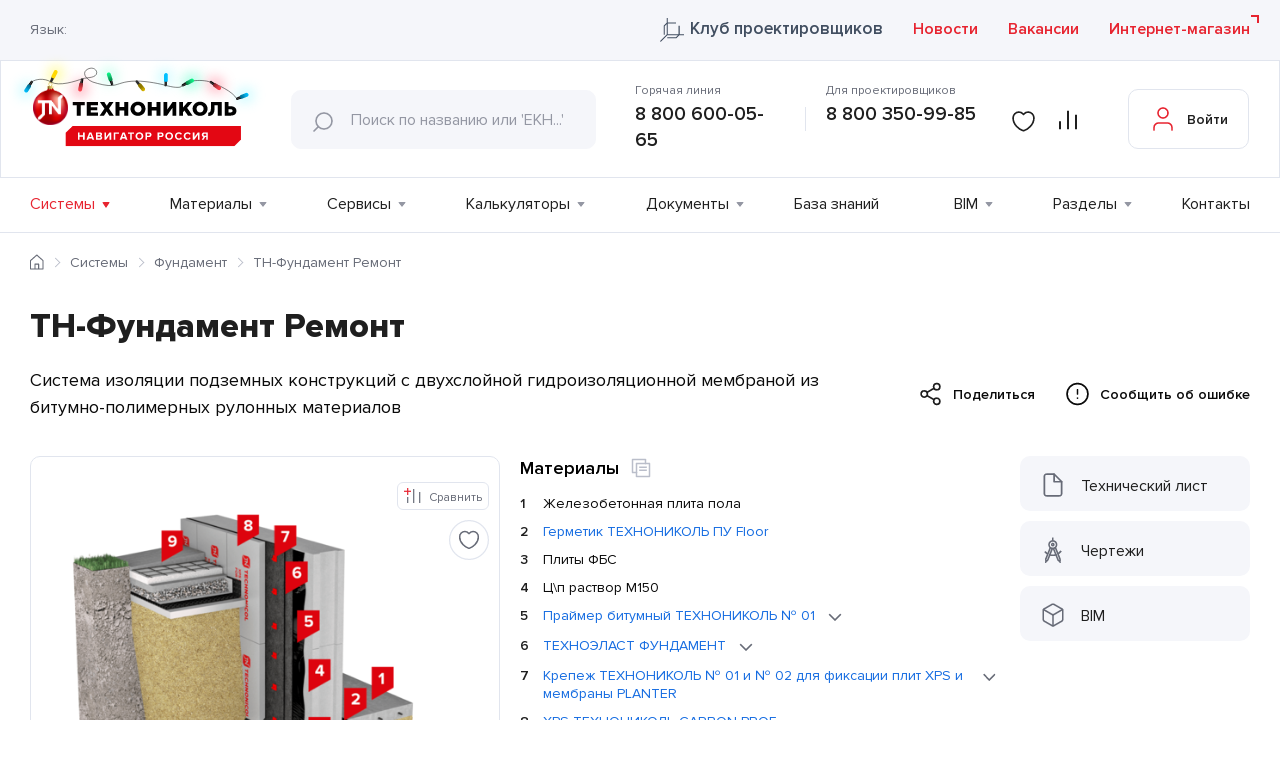

--- FILE ---
content_type: text/html; charset=UTF-8
request_url: https://nav.tn.ru/systems/fundament/tn-fundament-remont/
body_size: 51447
content:
 <!DOCTYPE html>
<html lang="ru">
<head>
	<meta charset="UTF-8">
	<meta name="viewport" content="width=device-width, initial-scale=1.0">
	<meta name="yandex-verification" content="5e7c3c46bdbf55f9">
	<meta name="yandex-verification" content="153795f593826774">
	<title>ТН-Фундамент Ремонт | Системы устройства фундамента ТЕХНОНИКОЛЬ | Технический портал ТЕХНОНИКОЛЬ</title>

	<link rel="apple-touch-icon" sizes="57x57" href="/local/templates/nav-tn/favicons/apple-icon-57x57.png">
	<link rel="apple-touch-icon" sizes="60x60" href="/local/templates/nav-tn/favicons/apple-icon-60x60.png">
	<link rel="apple-touch-icon" sizes="72x72" href="/local/templates/nav-tn/favicons/apple-icon-72x72.png">
	<link rel="apple-touch-icon" sizes="76x76" href="/local/templates/nav-tn/favicons/apple-icon-76x76.png">
	<link rel="apple-touch-icon" sizes="114x114" href="/local/templates/nav-tn/favicons/apple-icon-114x114.png">
	<link rel="apple-touch-icon" sizes="120x120" href="/local/templates/nav-tn/favicons/apple-icon-120x120.png">
	<link rel="apple-touch-icon" sizes="144x144" href="/local/templates/nav-tn/favicons/apple-icon-144x144.png">
	<link rel="apple-touch-icon" sizes="152x152" href="/local/templates/nav-tn/favicons/apple-icon-152x152.png">
	<link rel="apple-touch-icon" sizes="180x180" href="/local/templates/nav-tn/favicons/apple-icon-180x180.png">
	<link rel="icon" type="image/png" sizes="192x192"  href="/local/templates/nav-tn/favicons/android-icon-192x192.png">
	<link rel="icon" type="image/png" sizes="32x32" href="/local/templates/nav-tn/favicons/favicon-32x32.png">
	<link rel="icon" type="image/png" sizes="96x96" href="/local/templates/nav-tn/favicons/favicon-96x96.png">
	<link rel="icon" type="image/png" sizes="16x16" href="/local/templates/nav-tn/favicons/favicon-16x16.png">
		<link rel="manifest" href="/local/templates/nav-tn/favicons/manifest.json">
	<meta name="msapplication-TileColor" content="#ffffff">
	<meta name="msapplication-TileImage" content="/local/templates/nav-tn/favicons/ms-icon-144x144.png">
	<meta name="theme-color" content="#ffffff">
				
					<link rel="preload" href="/local/templates/nav-tn/builds/prod/2025/12-18/15-30-23-150/js/index.js" media="all">
			<link rel="preload" href="/local/templates/nav-tn/builds/prod/2025/12-18/15-30-23-150/css/index.css" as="style" onload="this.rel='stylesheet'" media="all">
			<link rel="preload" href="/local/templates/nav-tn/builds/prod/2025/12-18/15-30-23-150/css/other.css" as="style" onload="this.rel='stylesheet'" media="all">
			<script type="text/javascript" src="/local/templates/nav-tn/builds/prod/2025/12-18/15-30-23-150/js/index.js"></script>
		
				<script type="text/javascript" src="/local/templates/nav-tn/builds/prod/2025/12-18/15-30-23-150/js/common.js"></script>
		
			<!-- Google Tag Manager -->
		<script>(function(w,d,s,l,i){w[l]=w[l]||[];w[l].push({'gtm.start':
		new Date().getTime(),event:'gtm.js'});var f=d.getElementsByTagName(s)[0],
		j=d.createElement(s),dl=l!='dataLayer'?'&l='+l:'';j.async=true;j.src=
		'https://www.googletagmanager.com/gtm.js?id='+i+dl;f.parentNode.insertBefore(j,f);
		})(window,document,'script','dataLayer','GTM-N58N9GC');</script>
		<!-- End Google Tag Manager -->
	
	<meta http-equiv="Content-Type" content="text/html; charset=UTF-8" />
<meta name="keywords" content="" />
<meta name="description" content="ТН-Фундамент Ремонт –  системы устройства фундамента от компании ТЕХНОНИКОЛЬ. Каталог строительных материалов ТЕХНОНИКОЛЬ. Технический портал компании ТЕХНОНИКОЛЬ" />
<script data-skip-moving="true">(function(w, d) {var v = w.frameCacheVars = {"CACHE_MODE":"HTMLCACHE","storageBlocks":[],"dynamicBlocks":{"privacy_confirm":"d41d8cd98f00","header-top":"32c56e4e635a","iIjGFB":"56f3cb3f7dfd","header-menu":"78e48d3bdcfd","jsnRCJ":"33ddabf03dc4"},"AUTO_UPDATE":true,"AUTO_UPDATE_TTL":600,"version":2};var inv = false;if (v.AUTO_UPDATE === false){if (v.AUTO_UPDATE_TTL && v.AUTO_UPDATE_TTL > 0){var lm = Date.parse(d.lastModified);if (!isNaN(lm)){var td = new Date().getTime();if ((lm + v.AUTO_UPDATE_TTL * 1000) >= td){w.frameRequestStart = false;w.preventAutoUpdate = true;return;}inv = true;}}else{w.frameRequestStart = false;w.preventAutoUpdate = true;return;}}var r = w.XMLHttpRequest ? new XMLHttpRequest() : (w.ActiveXObject ? new w.ActiveXObject("Microsoft.XMLHTTP") : null);if (!r) { return; }w.frameRequestStart = true;var m = v.CACHE_MODE; var l = w.location; var x = new Date().getTime();var q = "?bxrand=" + x + (l.search.length > 0 ? "&" + l.search.substring(1) : "");var u = l.protocol + "//" + l.host + l.pathname + q;r.open("GET", u, true);r.setRequestHeader("BX-ACTION-TYPE", "get_dynamic");r.setRequestHeader("X-Bitrix-Composite", "get_dynamic");r.setRequestHeader("BX-CACHE-MODE", m);r.setRequestHeader("BX-CACHE-BLOCKS", v.dynamicBlocks ? JSON.stringify(v.dynamicBlocks) : "");if (inv){r.setRequestHeader("BX-INVALIDATE-CACHE", "Y");}try { r.setRequestHeader("BX-REF", d.referrer || "");} catch(e) {}if (m === "APPCACHE"){r.setRequestHeader("BX-APPCACHE-PARAMS", JSON.stringify(v.PARAMS));r.setRequestHeader("BX-APPCACHE-URL", v.PAGE_URL ? v.PAGE_URL : "");}r.onreadystatechange = function() {if (r.readyState != 4) { return; }var a = r.getResponseHeader("BX-RAND");var b = w.BX && w.BX.frameCache ? w.BX.frameCache : false;if (a != x || !((r.status >= 200 && r.status < 300) || r.status === 304 || r.status === 1223 || r.status === 0)){var f = {error:true, reason:a!=x?"bad_rand":"bad_status", url:u, xhr:r, status:r.status};if (w.BX && w.BX.ready && b){BX.ready(function() {setTimeout(function(){BX.onCustomEvent("onFrameDataRequestFail", [f]);}, 0);});}w.frameRequestFail = f;return;}if (b){b.onFrameDataReceived(r.responseText);if (!w.frameUpdateInvoked){b.update(false);}w.frameUpdateInvoked = true;}else{w.frameDataString = r.responseText;}};r.send();var p = w.performance;if (p && p.addEventListener && p.getEntries && p.setResourceTimingBufferSize){var e = 'resourcetimingbufferfull';var h = function() {if (w.BX && w.BX.frameCache && w.BX.frameCache.frameDataInserted){p.removeEventListener(e, h);}else {p.setResourceTimingBufferSize(p.getEntries().length + 50);}};p.addEventListener(e, h);}})(window, document);</script>


<link href="/local/vendor/techart/bitrix.tao/styles/forms/form.css?16983944451389" type="text/css"  rel="stylesheet" />
<link href="/local/bundles/History/styles/table.css?16885431628415" type="text/css"  data-template-style="true"  rel="stylesheet" />
<script>if(!window.BX)window.BX={};if(!window.BX.message)window.BX.message=function(mess){if(typeof mess==='object'){for(let i in mess) {BX.message[i]=mess[i];} return true;}};</script>
<script>(window.BX||top.BX).message({"JS_CORE_LOADING":"Загрузка...","JS_CORE_NO_DATA":"- Нет данных -","JS_CORE_WINDOW_CLOSE":"Закрыть","JS_CORE_WINDOW_EXPAND":"Развернуть","JS_CORE_WINDOW_NARROW":"Свернуть в окно","JS_CORE_WINDOW_SAVE":"Сохранить","JS_CORE_WINDOW_CANCEL":"Отменить","JS_CORE_WINDOW_CONTINUE":"Продолжить","JS_CORE_H":"ч","JS_CORE_M":"м","JS_CORE_S":"с","JSADM_AI_HIDE_EXTRA":"Скрыть лишние","JSADM_AI_ALL_NOTIF":"Показать все","JSADM_AUTH_REQ":"Требуется авторизация!","JS_CORE_WINDOW_AUTH":"Войти","JS_CORE_IMAGE_FULL":"Полный размер"});</script>

<script src="/bitrix/js/main/core/core.js?1756106313511455"></script>

<script>BX.Runtime.registerExtension({"name":"main.core","namespace":"BX","loaded":true});</script>
<script>BX.setJSList(["\/bitrix\/js\/main\/core\/core_ajax.js","\/bitrix\/js\/main\/core\/core_promise.js","\/bitrix\/js\/main\/polyfill\/promise\/js\/promise.js","\/bitrix\/js\/main\/loadext\/loadext.js","\/bitrix\/js\/main\/loadext\/extension.js","\/bitrix\/js\/main\/polyfill\/promise\/js\/promise.js","\/bitrix\/js\/main\/polyfill\/find\/js\/find.js","\/bitrix\/js\/main\/polyfill\/includes\/js\/includes.js","\/bitrix\/js\/main\/polyfill\/matches\/js\/matches.js","\/bitrix\/js\/ui\/polyfill\/closest\/js\/closest.js","\/bitrix\/js\/main\/polyfill\/fill\/main.polyfill.fill.js","\/bitrix\/js\/main\/polyfill\/find\/js\/find.js","\/bitrix\/js\/main\/polyfill\/matches\/js\/matches.js","\/bitrix\/js\/main\/polyfill\/core\/dist\/polyfill.bundle.js","\/bitrix\/js\/main\/core\/core.js","\/bitrix\/js\/main\/polyfill\/intersectionobserver\/js\/intersectionobserver.js","\/bitrix\/js\/main\/lazyload\/dist\/lazyload.bundle.js","\/bitrix\/js\/main\/polyfill\/core\/dist\/polyfill.bundle.js","\/bitrix\/js\/main\/parambag\/dist\/parambag.bundle.js"]);
</script>
<script>BX.Runtime.registerExtension({"name":"ui.dexie","namespace":"BX.DexieExport","loaded":true});</script>
<script>BX.Runtime.registerExtension({"name":"ls","namespace":"window","loaded":true});</script>
<script>BX.Runtime.registerExtension({"name":"fx","namespace":"window","loaded":true});</script>
<script>BX.Runtime.registerExtension({"name":"fc","namespace":"window","loaded":true});</script>
<script>BX.Runtime.registerExtension({"name":"pull.protobuf","namespace":"BX","loaded":true});</script>
<script>BX.Runtime.registerExtension({"name":"rest.client","namespace":"window","loaded":true});</script>
<script>(window.BX||top.BX).message({"pull_server_enabled":"N","pull_config_timestamp":0,"shared_worker_allowed":"Y","pull_guest_mode":"N","pull_guest_user_id":0,"pull_worker_mtime":1745405499});(window.BX||top.BX).message({"PULL_OLD_REVISION":"Для продолжения корректной работы с сайтом необходимо перезагрузить страницу."});</script>
<script>BX.Runtime.registerExtension({"name":"pull.client","namespace":"BX","loaded":true});</script>
<script>BX.Runtime.registerExtension({"name":"pull","namespace":"window","loaded":true});</script>
<script>(window.BX||top.BX).message({"phone_auth_resend":"Вы сможете отправить код повторно через #INTERVAL# сек.","phone_auth_resend_link":"Отправить код повторно"});</script>
<script>BX.Runtime.registerExtension({"name":"phone_auth","namespace":"window","loaded":true});</script>
<script>(window.BX||top.BX).message({"LANGUAGE_ID":"ru","FORMAT_DATE":"DD.MM.YYYY","FORMAT_DATETIME":"DD.MM.YYYY HH:MI:SS","COOKIE_PREFIX":"BITRIX_SM","SERVER_TZ_OFFSET":"10800","UTF_MODE":"Y","SITE_ID":"s1","SITE_DIR":"\/"});</script>


<script src="/bitrix/js/ui/dexie/dist/dexie.bundle.js?1753252709218847"></script>
<script src="/bitrix/js/main/core/core_ls.js?17394300054201"></script>
<script src="/bitrix/js/main/core/core_fx.js?168854307716888"></script>
<script src="/bitrix/js/main/core/core_frame_cache.js?175325275116945"></script>
<script src="/bitrix/js/pull/protobuf/protobuf.js?1688543075274055"></script>
<script src="/bitrix/js/pull/protobuf/model.js?168854307570928"></script>
<script src="/bitrix/js/rest/client/rest.client.js?168854308317414"></script>
<script src="/bitrix/js/pull/client/pull.client.js?174953593983861"></script>
<script src="/bitrix/js/main/core/core_phone_auth.js?16885430772093"></script>
<script src='https://smartcaptcha.yandexcloud.net/captcha.js' async defer></script>
<script>
					(function () {
						"use strict";

						var counter = function ()
						{
							var cookie = (function (name) {
								var parts = ("; " + document.cookie).split("; " + name + "=");
								if (parts.length == 2) {
									try {return JSON.parse(decodeURIComponent(parts.pop().split(";").shift()));}
									catch (e) {}
								}
							})("BITRIX_CONVERSION_CONTEXT_s1");

							if (cookie && cookie.EXPIRE >= BX.message("SERVER_TIME"))
								return;

							var request = new XMLHttpRequest();
							request.open("POST", "/bitrix/tools/conversion/ajax_counter.php", true);
							request.setRequestHeader("Content-type", "application/x-www-form-urlencoded");
							request.send(
								"SITE_ID="+encodeURIComponent("s1")+
								"&sessid="+encodeURIComponent(BX.bitrix_sessid())+
								"&HTTP_REFERER="+encodeURIComponent(document.referrer)
							);
						};

						if (window.frameRequestStart === true)
							BX.addCustomEvent("onFrameDataReceived", counter);
						else
							BX.ready(counter);
					})();
				</script>
<link href="/local/templates/nav-tn/builds/prod/2025/12-18/15-30-23-150/css/comrev.css" media="screen" rel="stylesheet">
<meta property="og:title" content=""/>
<meta property="og:description" content=""/>



<script src="/local/bundles/Yandex/scripts/smartcaptcha.js?17661522073824"></script>
<script src="/local/bundles/Compare/scripts/compare.js?17658827775482"></script>
<script src="/local/vendor/techart/bitrix.tao/scripts/forms/jquery.form.js?169839444536870"></script>
<script src="/local/vendor/techart/bitrix.tao/scripts/forms/form.js?16983944452262"></script>


<script type="application/ld+json">
{
    "@context": "https://schema.org",
    "@type": "WebSite",
    "url": "https://nav.tn.ru/"
}
</script>

<script type="application/ld+json">
{
    "@context": "https://schema.org",
    "@type": "BreadcrumbList",
    "itemListElement": [
        {
            "@type": "ListItem",
            "position": 1,
            "item": {
                "@id": "https://nav.tn.ru/",
                "name": "Главная"
            }
        }
    ]
}
</script>
	<meta name="google-site-verification" content="xU1egQHWXqtVubII8oaoNuG3uEl9j-4YKtSi4QlujJc" />
	</head>
<body data-lang="ru" data-site="s1">
	<div id="bxdynamic_privacy_confirm_start" style="display:none"></div><div id="bxdynamic_privacy_confirm_end" style="display:none"></div>
			<!-- Google Tag Manager (noscript) -->
		<noscript><iframe src="https://www.googletagmanager.com/ns.html?id=GTM-N58N9GC"
		height="0" width="0" style="display:none;visibility:hidden"></iframe></noscript>
		<!-- End Google Tag Manager (noscript) -->
						<header class="b-header  ">
				<div class="b-header__top">
				<div id="bxdynamic_header-top_start" style="display:none"></div>				<div class="l-wrapper">
					<div class="b-header-top__wrap">
						<div class="b-header-top__left">
							<script>
								var siteDir = '/';
							</script>
														<div class="b-lang">
	<div class="b-lang__title">Язык:</div>
	<div class="b-lang__select" data-prim-content-text="lang" id="google_translate_element"></div>
	<div class="b-lang-popup b-lang-popup--hidden">
		<div class="b-lang-popup__close"></div>
		<p class="b-lang-popup__text">Обращаем внимание, что перевод страницы выполнен с использованием средств автоматического перевода, в следствии чего может содержать неточноcти.</p>
		<div class="l-button l-button--small b-lang-popup__button">Согласен(на)</div>
	</div>
</div>													</div>
						<div class="b-header__top-link">
							<a href="/club_tn/" target="_blank" class="l-link club_tn">
								Клуб проектировщиков							</a>

							<a href="/news/" class="l-link">
								Новости							</a>

							<a href="/vacancies/" class="l-link">
								Вакансии							</a>
						</div>
						<a href="https://shop.tn.ru/?utm_source=navtnru&utm_medium=referral&utm_term=knopka_internet_magazin" target="_blank" class="b-header__store l-link l-link--external">
							Интернет-магазин						</a>
					</div>
				</div>
				<div id="bxdynamic_header-top_end" style="display:none"></div>			</div>
			<div class="b-header__bottom">
				<div class="l-wrapper">
					<div class="b-header__bottom-wrap">
						<a class="b-header__logo" href="/">
							<svg width="268" height="62" viewBox="0 0 268 62" fill="none" xmlns="http://www.w3.org/2000/svg">
<g filter="url(#filter0_f_19282_15716)">
<ellipse cx="19.9641" cy="37.0622" rx="4" ry="7" transform="rotate(30 19.9641 37.0622)" fill="#00EEFF"/>
</g>
	<g filter="url(#filter3_f_19282_15716)">
		<ellipse cx="49.9641" cy="21.0622" rx="4" ry="7" transform="rotate(30 49.9641 21.0622)" fill="#FFF500"/>
	</g>
	<g filter="url(#filter5_f_19282_15716)">
		<ellipse cx="75.6755" cy="35.7968" rx="4" ry="7" transform="rotate(15 75.6755 35.7968)" fill="#FE4260"/>
	</g>
	<g filter="url(#filter7_f_19282_15716)">
		<ellipse cx="105.675" cy="22.7968" rx="4" ry="7" transform="rotate(-15 105.675 22.7968)" fill="#04FBB0"/>
	</g>
	<g filter="url(#filter4_f_19282_15716)">
		<ellipse cx="139.964" cy="35.0622" rx="4" ry="7" transform="rotate(150 139.964 35.0622)" fill="#FFF500"/>
	</g>
	<g filter="url(#filter2_f_19282_15716)">
		<ellipse cx="163" cy="24" rx="4" ry="7" fill="#00EEFF"/>
	</g>
	<g filter="url(#filter8_f_19282_15716)">
		<ellipse cx="190.062" cy="27.9641" rx="4" ry="7" transform="rotate(60 190.062 27.9641)" fill="#04FBB0"/>
	</g>
	<g filter="url(#filter6_f_19282_15716)">
		<ellipse cx="215.062" cy="31.9641" rx="4" ry="7" transform="rotate(120 215.062 31.9641)" fill="#FE4260"/>
	</g>
<g filter="url(#filter1_f_19282_15716)">
	<ellipse cx="245.797" cy="42.6754" rx="4" ry="7" transform="rotate(75 245.797 42.6754)" fill="#00EEFF"/>
</g>
<path d="M26 28.5C29 26.5 37.5 24.2 45.5 29C53.5 33.8 70.6667 28.1667 78 25.5C82.8333 24.1667 92 25 92.5 19.5C92.7308 16.9609 89.2968 12.8247 83.5 15.5C77 18.5 80 25.5 88.5 29C94.1667 30.8333 103.4 33.3 109 32.5C116 31.5 119.5 28 133.5 28C144.7 28 158.5 31 164 32.5C169.167 34 179.7 36.1001 180.5 32.5C181.5 28 200 25.5 209.5 29C216.833 31.5 232.6 38.5 237 46.5" stroke="black" stroke-width="0.5"/>
	<path d="M24.5982 27.9232C24.842 27.5535 25.408 27.4531 26.0758 27.8548L26.1296 27.8997C26.7705 28.3179 26.9131 28.8802 26.677 29.2563L24.53 32.9486C24.2939 33.3247 24.0042 33.5778 22.9065 32.8952C21.8089 32.2125 21.8697 31.7811 22.1198 31.4038L24.5982 27.9232Z" fill="url(#paint7_linear_19282_15716)"/>
	<path class="lgt" d="M21.1226 32.0822C21.7154 31.1701 22.3392 31.0006 23.6658 31.8616C24.9923 32.7225 25.1054 33.3513 24.514 34.2775L21.5026 38.9417C21.2104 39.3834 20.755 39.6912 20.2361 39.7976C19.7173 39.9039 19.1774 39.8001 18.735 39.509C18.2865 39.2269 17.9682 38.7784 17.8501 38.2619C17.7319 37.7453 17.8236 37.2031 18.1049 36.7541L21.1226 32.0822Z" fill="url(#paint8_linear_19282_15716)"/>
	<path d="M46.5906 28.8288C46.4216 29.235 45.8739 29.3537 45.1784 29.021L45.1045 28.9902C44.3936 28.6944 44.178 28.1714 44.3694 27.7636L45.9984 23.8491C46.1675 23.4428 46.422 23.1696 47.6045 23.7376C48.7871 24.3055 48.778 24.6917 48.5774 25.0956L46.5906 28.8288Z" fill="url(#paint57_linear_19282_15716)"/>
	<path class="lgt" d="M49.5895 24.4337C49.1154 25.417 48.5178 25.6557 47.0936 24.9656C45.6695 24.2754 45.47 23.6617 45.9534 22.6822L48.3627 17.6735C48.5992 17.1988 49.0144 16.8375 49.5172 16.6689C50.02 16.5004 50.5691 16.5384 51.0439 16.7746C51.282 16.8862 51.4958 17.0437 51.673 17.238C51.8501 17.4324 51.9873 17.6597 52.0765 17.9071C52.1657 18.1545 52.2052 18.4171 52.1928 18.6798C52.1804 18.9425 52.1164 19.2001 52.0043 19.438L49.5895 24.4337Z" fill="url(#paint58_linear_19282_15716)"/>
	<path d="M76.3594 25.7877C76.4435 25.3561 76.9291 25.1025 77.6895 25.2516L77.7591 25.244C78.5107 25.4041 78.8286 25.8324 78.7754 26.2707L78.1227 30.4652C78.0286 30.8978 77.8731 31.2265 76.5884 30.9732C75.3037 30.7198 75.2209 30.3264 75.3039 29.885L76.3594 25.7877Z" fill="url(#paint42_linear_19282_15716)"/>
	<path class="lgt" d="M74.4531 30.852C74.6836 29.8212 75.2016 29.4031 76.7545 29.7179C78.3073 30.0328 78.6392 30.5903 78.413 31.6608L77.3248 37.1296C77.2696 37.3867 77.1642 37.6303 77.0147 37.8466C76.8652 38.0629 76.6746 38.2477 76.4536 38.3902C76.2327 38.5327 75.9858 38.6303 75.7271 38.6774C75.4684 38.7244 75.203 38.7199 74.946 38.6643C74.4257 38.563 73.9669 38.2592 73.6704 37.8198C73.3739 37.3803 73.264 36.8411 73.3648 36.3207L74.4531 30.852Z" fill="url(#paint43_linear_19282_15716)"/>
	<path d="M109.555 31.1063C109.701 31.5242 109.419 32.0384 108.692 32.2791L108.622 32.2801C107.896 32.5208 107.362 32.2986 107.216 31.8607L105.657 27.8832C105.521 27.4651 105.486 27.0856 106.719 26.6574C107.953 26.2293 108.238 26.5451 108.374 26.9632L109.555 31.1063Z" fill="url(#paint21_linear_19282_15716)"/>
	<path class="lgt" d="M108.645 25.699C109 26.6939 108.739 27.3278 107.236 27.8299C105.734 28.3321 105.179 28.0302 104.824 26.9953L103.037 21.7409C102.954 21.4913 102.921 21.2278 102.94 20.9655C102.96 20.7032 103.03 20.4473 103.149 20.2124C103.267 19.9775 103.43 19.7682 103.63 19.5966C103.829 19.4249 104.06 19.2942 104.31 19.212C104.558 19.1253 104.821 19.0885 105.083 19.1036C105.346 19.1187 105.603 19.1854 105.839 19.2999C106.076 19.4144 106.288 19.5744 106.463 19.7709C106.637 19.9673 106.772 20.1963 106.858 20.4447L108.645 25.699Z" fill="url(#paint22_linear_19282_15716)"/>
	<path d="M132.534 28.9183C132.258 28.5628 132.36 28.0411 132.95 27.5454L133.013 27.4964C133.621 27.0245 134.151 27.0059 134.437 27.3413L137.282 30.4876C137.558 30.8432 137.731 31.1644 136.714 31.991C135.697 32.8176 135.355 32.6531 135.077 32.3116L132.534 28.9183Z" fill="url(#paint36_linear_19282_15716)"/>
	<path class="lgt" d="M135.31 33.5101C134.636 32.6409 134.658 32.0165 135.892 30.9963C137.125 29.9762 137.723 30.0946 138.453 30.9209L141.981 35.2083C142.306 35.6274 142.451 36.1585 142.385 36.6847C142.318 37.211 142.045 37.6893 141.626 38.0144C141.425 38.1838 141.193 38.312 140.942 38.3916C140.692 38.4711 140.428 38.5005 140.166 38.478C139.904 38.4555 139.649 38.3815 139.416 38.2604C139.182 38.1393 138.975 37.9733 138.806 37.772L135.31 33.5101Z" fill="url(#paint37_linear_19282_15716)"/>
	<path d="M164.733 32.6767C164.72 33.1159 164.281 33.4993 163.512 33.4641L163.434 33.4782C162.665 33.443 162.258 33.0385 162.259 32.5913L162.237 28.3284C162.258 27.8777 162.356 27.5148 163.667 27.5747C164.978 27.6346 165.116 28.0062 165.104 28.4551L164.733 32.6767Z" fill="url(#paint0_linear_19282_15716)"/>
	<path class="lgt" d="M165.604 27.3295C165.554 28.4152 165.18 28.8784 163.604 28.8151C162.028 28.7518 161.685 28.2545 161.726 27.1195L161.952 21.5729C161.979 21.0578 162.204 20.573 162.58 20.2198C162.956 19.8667 163.454 19.6724 163.97 19.6777C164.487 19.7129 164.971 19.9479 165.318 20.333C165.666 20.7181 165.85 21.2232 165.833 21.7417L165.604 27.3295Z" fill="url(#paint1_linear_19282_15716)"/>
	<path d="M181.532 33.5762C181.142 33.786 180.59 33.5875 180.238 32.9076L180.226 32.8386C179.875 32.1588 180.011 31.5972 180.42 31.384L184.105 29.2218C184.496 29.0219 184.865 28.9273 185.481 30.0789C186.098 31.2304 185.83 31.5611 185.439 31.761L181.532 33.5762Z" fill="url(#paint28_linear_19282_15716)"/>
	<path class="lgt" d="M186.73 31.8312C185.803 32.3373 185.136 32.179 184.405 30.7734C183.674 29.3678 183.885 28.7729 184.851 28.2599L189.761 25.6719C189.995 25.551 190.25 25.4775 190.512 25.4554C190.774 25.4333 191.038 25.4631 191.288 25.5431C191.539 25.6231 191.771 25.7517 191.972 25.9216C192.173 26.0915 192.338 26.2993 192.458 26.5331C192.583 26.7648 192.66 27.0186 192.686 27.2803C192.712 27.5419 192.687 27.8061 192.611 28.0578C192.535 28.3095 192.41 28.5438 192.243 28.7472C192.077 28.9505 191.872 29.1191 191.64 29.2431L186.73 31.8312Z" fill="url(#paint29_linear_19282_15716)"/>
	<path d="M209.159 29.8338C208.802 29.5771 208.774 29.0299 209.227 28.4014L209.25 28.3351C209.709 27.7192 210.231 27.6095 210.607 27.841L214.145 30.1873C214.499 30.4536 214.732 30.7323 213.965 31.7935C213.198 32.8546 212.806 32.7654 212.439 32.5054L209.159 29.8338Z" fill="url(#paint49_linear_19282_15716)"/>
	<path class="lgt" d="M212.962 33.6826C212.122 33.0423 211.959 32.3969 212.894 31.1178C213.829 29.8388 214.474 29.7703 215.352 30.4233L219.865 33.6979C220.076 33.8555 220.253 34.0531 220.387 34.2793C220.521 34.5055 220.609 34.756 220.646 35.0163C220.683 35.2766 220.669 35.5416 220.603 35.7963C220.538 36.051 220.423 36.2902 220.265 36.5004C219.956 36.9307 219.488 37.2206 218.965 37.3062C218.442 37.3919 217.906 37.2663 217.475 36.9572L212.962 33.6826Z" fill="url(#paint50_linear_19282_15716)"/>
	<path d="M237.338 47.4898C236.926 47.652 236.405 47.4085 236.09 46.6958L236.072 46.6282C235.788 45.9174 235.995 45.3754 236.404 45.2036L240.285 43.4185C240.694 43.2466 241.077 43.2062 241.582 44.396C242.087 45.5858 241.789 45.9037 241.367 46.0685L237.338 47.4898Z" fill="url(#paint14_linear_19282_15716)"/>
	<path class="lgt" d="M242.573 46.0873C241.564 46.4924 240.956 46.2721 240.366 44.8048C239.776 43.3375 240.046 42.7581 241.062 42.3407L246.208 40.2578C246.702 40.0645 247.251 40.0748 247.737 40.2862C248.222 40.4977 248.604 40.8932 248.799 41.3858C249.003 41.8746 249.006 42.4246 248.805 42.915C248.605 43.4055 248.218 43.7963 247.729 44.0017L242.573 46.0873Z" fill="url(#paint15_linear_19282_15716)"/>
<defs>
<filter id="filter0_f_19282_15716" x="0.43955" y="16.0769" width="39.0491" height="41.9706" filterUnits="userSpaceOnUse" color-interpolation-filters="sRGB">
<feFlood flood-opacity="0" result="BackgroundImageFix"/>
<feBlend mode="normal" in="SourceGraphic" in2="BackgroundImageFix" result="shape"/>
<feGaussianBlur stdDeviation="7.3" result="effect1_foregroundBlur_19282_15716"/>
</filter>
<filter id="filter1_f_19282_15716" x="224.356" y="23.807" width="42.8826" height="37.7369" filterUnits="userSpaceOnUse" color-interpolation-filters="sRGB">
<feFlood flood-opacity="0" result="BackgroundImageFix"/>
<feBlend mode="normal" in="SourceGraphic" in2="BackgroundImageFix" result="shape"/>
<feGaussianBlur stdDeviation="7.3" result="effect1_foregroundBlur_19282_15716"/>
</filter>
<filter id="filter2_f_19282_15716" x="144.4" y="2.4" width="37.2" height="43.2" filterUnits="userSpaceOnUse" color-interpolation-filters="sRGB">
<feFlood flood-opacity="0" result="BackgroundImageFix"/>
<feBlend mode="normal" in="SourceGraphic" in2="BackgroundImageFix" result="shape"/>
<feGaussianBlur stdDeviation="7.3" result="effect1_foregroundBlur_19282_15716"/>
</filter>
<filter id="filter3_f_19282_15716" x="30.4396" y="0.0768795" width="39.0491" height="41.9706" filterUnits="userSpaceOnUse" color-interpolation-filters="sRGB">
<feFlood flood-opacity="0" result="BackgroundImageFix"/>
<feBlend mode="normal" in="SourceGraphic" in2="BackgroundImageFix" result="shape"/>
<feGaussianBlur stdDeviation="7.3" result="effect1_foregroundBlur_19282_15716"/>
</filter>
<filter id="filter4_f_19282_15716" x="120.44" y="14.0769" width="39.0491" height="41.9706" filterUnits="userSpaceOnUse" color-interpolation-filters="sRGB">
<feFlood flood-opacity="0" result="BackgroundImageFix"/>
<feBlend mode="normal" in="SourceGraphic" in2="BackgroundImageFix" result="shape"/>
<feGaussianBlur stdDeviation="7.3" result="effect1_foregroundBlur_19282_15716"/>
</filter>
<filter id="filter5_f_19282_15716" x="56.8072" y="14.3556" width="37.7366" height="42.8824" filterUnits="userSpaceOnUse" color-interpolation-filters="sRGB">
<feFlood flood-opacity="0" result="BackgroundImageFix"/>
<feBlend mode="normal" in="SourceGraphic" in2="BackgroundImageFix" result="shape"/>
<feGaussianBlur stdDeviation="7.3" result="effect1_foregroundBlur_19282_15716"/>
</filter>
<filter id="filter6_f_19282_15716" x="194.077" y="12.4397" width="41.9705" height="39.0489" filterUnits="userSpaceOnUse" color-interpolation-filters="sRGB">
<feFlood flood-opacity="0" result="BackgroundImageFix"/>
<feBlend mode="normal" in="SourceGraphic" in2="BackgroundImageFix" result="shape"/>
<feGaussianBlur stdDeviation="7.3" result="effect1_foregroundBlur_19282_15716"/>
</filter>
<filter id="filter7_f_19282_15716" x="86.8072" y="1.35557" width="37.7366" height="42.8824" filterUnits="userSpaceOnUse" color-interpolation-filters="sRGB">
<feFlood flood-opacity="0" result="BackgroundImageFix"/>
<feBlend mode="normal" in="SourceGraphic" in2="BackgroundImageFix" result="shape"/>
<feGaussianBlur stdDeviation="7.3" result="effect1_foregroundBlur_19282_15716"/>
</filter>
<filter id="filter8_f_19282_15716" x="169.077" y="8.43967" width="41.9705" height="39.0489" filterUnits="userSpaceOnUse" color-interpolation-filters="sRGB">
<feFlood flood-opacity="0" result="BackgroundImageFix"/>
<feBlend mode="normal" in="SourceGraphic" in2="BackgroundImageFix" result="shape"/>
<feGaussianBlur stdDeviation="7.3" result="effect1_foregroundBlur_19282_15716"/>
</filter>
<linearGradient id="paint0_linear_19282_15716" x1="191.002" y1="39.6683" x2="193.882" y2="39.7941" gradientUnits="userSpaceOnUse">
<stop stop-color="#2C2C2C"/>
<stop offset="0.17"/>
<stop offset="0.18" stop-color="#020202"/>
<stop offset="0.33" stop-color="#212121"/>
<stop offset="0.46" stop-color="#343434"/>
<stop offset="0.55" stop-color="#3B3B3B"/>
<stop offset="0.62" stop-color="#363636"/>
<stop offset="0.71" stop-color="#292929"/>
<stop offset="0.79" stop-color="#121212"/>
<stop offset="0.85"/>
<stop offset="1" stop-color="#272727"/>
</linearGradient>
<linearGradient id="paint1_linear_19282_15716" x1="192.847" y1="28.9715" x2="192.45" y2="38.0626" gradientUnits="userSpaceOnUse">
<stop stop-color="#00C0FF"/>
<stop offset="0.36" stop-color="#00A9E1"/>
<stop offset="0.54" stop-color="#0090C0"/>
<stop offset="0.71" stop-color="#007DA6"/>
<stop offset="0.87" stop-color="#007197"/>
<stop offset="1" stop-color="#006D91"/>
</linearGradient>
<radialGradient id="paint2_radial_19282_15716" cx="0" cy="0" r="1" gradientUnits="userSpaceOnUse" gradientTransform="translate(192.65 33.4669) rotate(2.50237) scale(3.51537)">
<stop offset="0.7"/>
<stop offset="1" stop-color="#00C0FF"/>
</radialGradient>
<linearGradient id="paint3_linear_19282_15716" x1="192.978" y1="32.1743" x2="194.125" y2="31.4805" gradientUnits="userSpaceOnUse">
<stop offset="0.36" stop-color="white"/>
<stop offset="0.4" stop-color="#F5F5F5"/>
<stop offset="0.58" stop-color="#D0D0D0"/>
<stop offset="0.74" stop-color="#B6B6B6"/>
<stop offset="0.89" stop-color="#A7A7A7"/>
<stop offset="1" stop-color="#A1A1A1"/>
</linearGradient>
<linearGradient id="paint4_linear_19282_15716" x1="192.465" y1="36.103" x2="194.679" y2="35.3553" gradientUnits="userSpaceOnUse">
<stop offset="0.36" stop-color="white"/>
<stop offset="0.4" stop-color="#F5F5F5"/>
<stop offset="0.58" stop-color="#D0D0D0"/>
<stop offset="0.74" stop-color="#B6B6B6"/>
<stop offset="0.89" stop-color="#A7A7A7"/>
<stop offset="1" stop-color="#A1A1A1"/>
</linearGradient>
<linearGradient id="paint5_linear_19282_15716" x1="189.387" y1="29.4638" x2="192.659" y2="35.0961" gradientUnits="userSpaceOnUse">
<stop stop-color="#CCCCCC"/>
<stop offset="0.05" stop-color="#BBBBBB"/>
<stop offset="0.24" stop-color="#838383"/>
<stop offset="0.42" stop-color="#545454"/>
<stop offset="0.59" stop-color="#303030"/>
<stop offset="0.75" stop-color="#151515"/>
<stop offset="0.89" stop-color="#060606"/>
<stop offset="1"/>
</linearGradient>
<radialGradient id="paint6_radial_19282_15716" cx="0" cy="0" r="1" gradientUnits="userSpaceOnUse" gradientTransform="translate(165.285 59.2401) rotate(2.6786) scale(3.94662 5.30605)">
<stop offset="0.3" stop-color="#636363"/>
<stop offset="1"/>
</radialGradient>
<linearGradient id="paint7_linear_19282_15716" x1="25.7784" y1="31.1084" x2="23.3663" y2="29.5532" gradientUnits="userSpaceOnUse">
<stop stop-color="#2C2C2C"/>
<stop offset="0.17"/>
<stop offset="0.18" stop-color="#020202"/>
<stop offset="0.33" stop-color="#212121"/>
<stop offset="0.46" stop-color="#343434"/>
<stop offset="0.55" stop-color="#3B3B3B"/>
<stop offset="0.62" stop-color="#363636"/>
<stop offset="0.71" stop-color="#292929"/>
<stop offset="0.79" stop-color="#121212"/>
<stop offset="0.85"/>
<stop offset="1" stop-color="#272727"/>
</linearGradient>
<linearGradient id="paint8_linear_19282_15716" x1="18.8597" y1="39.4026" x2="23.7747" y2="31.7798" gradientUnits="userSpaceOnUse">
<stop stop-color="#00C0FF"/>
<stop offset="0.36" stop-color="#00A9E1"/>
<stop offset="0.54" stop-color="#0090C0"/>
<stop offset="0.71" stop-color="#007DA6"/>
<stop offset="0.87" stop-color="#007197"/>
<stop offset="1" stop-color="#006D91"/>
</linearGradient>
<radialGradient id="paint9_radial_19282_15716" cx="0" cy="0" r="1" gradientUnits="userSpaceOnUse" gradientTransform="translate(21.2874 35.6374) rotate(-147.187) scale(3.52)">
<stop offset="0.7"/>
<stop offset="1" stop-color="#00C0FF"/>
</radialGradient>
<linearGradient id="paint10_linear_19282_15716" x1="20.314" y1="36.5566" x2="18.9801" y2="36.577" gradientUnits="userSpaceOnUse">
<stop offset="0.36" stop-color="white"/>
<stop offset="0.4" stop-color="#F5F5F5"/>
<stop offset="0.58" stop-color="#D0D0D0"/>
<stop offset="0.74" stop-color="#B6B6B6"/>
<stop offset="0.89" stop-color="#A7A7A7"/>
<stop offset="1" stop-color="#A1A1A1"/>
</linearGradient>
<linearGradient id="paint11_linear_19282_15716" x1="22.7348" y1="33.4293" x2="20.442" y2="32.9624" gradientUnits="userSpaceOnUse">
<stop offset="0.36" stop-color="white"/>
<stop offset="0.4" stop-color="#F5F5F5"/>
<stop offset="0.58" stop-color="#D0D0D0"/>
<stop offset="0.74" stop-color="#B6B6B6"/>
<stop offset="0.89" stop-color="#A7A7A7"/>
<stop offset="1" stop-color="#A1A1A1"/>
</linearGradient>
<linearGradient id="paint12_linear_19282_15716" x1="22.0308" y1="40.6855" x2="22.0479" y2="34.2" gradientUnits="userSpaceOnUse">
<stop stop-color="#CCCCCC"/>
<stop offset="0.05" stop-color="#BBBBBB"/>
<stop offset="0.24" stop-color="#838383"/>
<stop offset="0.42" stop-color="#545454"/>
<stop offset="0.59" stop-color="#303030"/>
<stop offset="0.75" stop-color="#151515"/>
<stop offset="0.89" stop-color="#060606"/>
<stop offset="1"/>
</linearGradient>
<radialGradient id="paint13_radial_19282_15716" cx="0" cy="0" r="1" gradientUnits="userSpaceOnUse" gradientTransform="translate(0.812879 35.0904) rotate(-147.311) scale(3.95543 5.33532)">
<stop offset="0.3" stop-color="#636363"/>
<stop offset="1"/>
</radialGradient>
<linearGradient id="paint14_linear_19282_15716" x1="238.205" y1="44.2055" x2="239.283" y2="46.8652" gradientUnits="userSpaceOnUse">
<stop stop-color="#2C2C2C"/>
<stop offset="0.17"/>
<stop offset="0.18" stop-color="#020202"/>
<stop offset="0.33" stop-color="#212121"/>
<stop offset="0.46" stop-color="#343434"/>
<stop offset="0.55" stop-color="#3B3B3B"/>
<stop offset="0.62" stop-color="#363636"/>
<stop offset="0.71" stop-color="#292929"/>
<stop offset="0.79" stop-color="#121212"/>
<stop offset="0.85"/>
<stop offset="1" stop-color="#272727"/>
</linearGradient>
<linearGradient id="paint15_linear_19282_15716" x1="248.635" y1="41.4011" x2="240.23" y2="44.8091" gradientUnits="userSpaceOnUse">
<stop stop-color="#00C0FF"/>
<stop offset="0.36" stop-color="#00A9E1"/>
<stop offset="0.54" stop-color="#0090C0"/>
<stop offset="0.71" stop-color="#007DA6"/>
<stop offset="0.87" stop-color="#007197"/>
<stop offset="1" stop-color="#006D91"/>
</linearGradient>
<radialGradient id="paint16_radial_19282_15716" cx="0" cy="0" r="1" gradientUnits="userSpaceOnUse" gradientTransform="translate(244.484 43.0844) rotate(67.93) scale(3.52)">
<stop offset="0.7"/>
<stop offset="1" stop-color="#00C0FF"/>
</radialGradient>
<linearGradient id="paint17_linear_19282_15716" x1="245.809" y1="42.8924" x2="246.912" y2="43.643" gradientUnits="userSpaceOnUse">
<stop offset="0.36" stop-color="white"/>
<stop offset="0.4" stop-color="#F5F5F5"/>
<stop offset="0.58" stop-color="#D0D0D0"/>
<stop offset="0.74" stop-color="#B6B6B6"/>
<stop offset="0.89" stop-color="#A7A7A7"/>
<stop offset="1" stop-color="#A1A1A1"/>
</linearGradient>
<linearGradient id="paint18_linear_19282_15716" x1="242.03" y1="44.0579" x2="243.637" y2="45.7588" gradientUnits="userSpaceOnUse">
<stop offset="0.36" stop-color="white"/>
<stop offset="0.4" stop-color="#F5F5F5"/>
<stop offset="0.58" stop-color="#D0D0D0"/>
<stop offset="0.74" stop-color="#B6B6B6"/>
<stop offset="0.89" stop-color="#A7A7A7"/>
<stop offset="1" stop-color="#A1A1A1"/>
</linearGradient>
<linearGradient id="paint19_linear_19282_15716" x1="246.78" y1="38.5279" x2="243.035" y2="43.823" gradientUnits="userSpaceOnUse">
<stop stop-color="#CCCCCC"/>
<stop offset="0.05" stop-color="#BBBBBB"/>
<stop offset="0.24" stop-color="#838383"/>
<stop offset="0.42" stop-color="#545454"/>
<stop offset="0.59" stop-color="#303030"/>
<stop offset="0.75" stop-color="#151515"/>
<stop offset="0.89" stop-color="#060606"/>
<stop offset="1"/>
</linearGradient>
<radialGradient id="paint20_radial_19282_15716" cx="0" cy="0" r="1" gradientUnits="userSpaceOnUse" gradientTransform="translate(260.917 55.3099) rotate(67.8065) scale(3.95543 5.33532)">
<stop offset="0.3" stop-color="#636363"/>
<stop offset="1"/>
</radialGradient>
<linearGradient id="paint21_linear_19282_15716" x1="106.582" y1="30.0667" x2="109.291" y2="29.1482" gradientUnits="userSpaceOnUse">
<stop stop-color="#2C2C2C"/>
<stop offset="0.17"/>
<stop offset="0.18" stop-color="#020202"/>
<stop offset="0.33" stop-color="#212121"/>
<stop offset="0.46" stop-color="#343434"/>
<stop offset="0.55" stop-color="#3B3B3B"/>
<stop offset="0.62" stop-color="#363636"/>
<stop offset="0.71" stop-color="#292929"/>
<stop offset="0.79" stop-color="#121212"/>
<stop offset="0.85"/>
<stop offset="1" stop-color="#272727"/>
</linearGradient>
<linearGradient id="paint22_linear_19282_15716" x1="104.566" y1="19.42" x2="107.479" y2="28.0096" gradientUnits="userSpaceOnUse">
<stop stop-color="#00FF84"/>
<stop offset="0.36" stop-color="#16CC78"/>
<stop offset="1" stop-color="#00803F"/>
</linearGradient>
<radialGradient id="paint23_radial_19282_15716" cx="0" cy="0" r="1" gradientUnits="userSpaceOnUse" gradientTransform="translate(106.005 23.6627) rotate(-18.7308) scale(3.52 3.52)">
<stop offset="0.7"/>
<stop offset="1" stop-color="#009F60"/>
</radialGradient>
<linearGradient id="paint24_linear_19282_15716" x1="105.702" y1="22.3931" x2="106.528" y2="21.3421" gradientUnits="userSpaceOnUse">
<stop offset="0.36" stop-color="white"/>
<stop offset="0.4" stop-color="#F5F5F5"/>
<stop offset="0.58" stop-color="#D0D0D0"/>
<stop offset="0.74" stop-color="#B6B6B6"/>
<stop offset="0.89" stop-color="#A7A7A7"/>
<stop offset="1" stop-color="#A1A1A1"/>
</linearGradient>
<linearGradient id="paint25_linear_19282_15716" x1="106.654" y1="26.2303" x2="108.436" y2="24.7285" gradientUnits="userSpaceOnUse">
<stop offset="0.36" stop-color="white"/>
<stop offset="0.4" stop-color="#F5F5F5"/>
<stop offset="0.58" stop-color="#D0D0D0"/>
<stop offset="0.74" stop-color="#B6B6B6"/>
<stop offset="0.89" stop-color="#A7A7A7"/>
<stop offset="1" stop-color="#A1A1A1"/>
</linearGradient>
<linearGradient id="paint26_linear_19282_15716" x1="102.243" y1="23.9985" x2="106.866" y2="23.8987" gradientUnits="userSpaceOnUse">
<stop stop-color="#CCCCCC"/>
<stop offset="0.05" stop-color="#BBBBBB"/>
<stop offset="0.24" stop-color="#838383"/>
<stop offset="0.42" stop-color="#545454"/>
<stop offset="0.59" stop-color="#303030"/>
<stop offset="0.75" stop-color="#151515"/>
<stop offset="0.89" stop-color="#060606"/>
<stop offset="1"/>
</linearGradient>
<radialGradient id="paint27_radial_19282_15716" cx="0" cy="0" r="1" gradientUnits="userSpaceOnUse" gradientTransform="translate(82.4916 15.0004) rotate(-18.9242) scale(3.92781 5.32553)">
<stop offset="0.3" stop-color="#636363"/>
<stop offset="1"/>
</radialGradient>
<linearGradient id="paint28_linear_19282_15716" x1="182.093" y1="30.4771" x2="183.424" y2="33.0084" gradientUnits="userSpaceOnUse">
<stop stop-color="#2C2C2C"/>
<stop offset="0.17"/>
<stop offset="0.18" stop-color="#020202"/>
<stop offset="0.33" stop-color="#212121"/>
<stop offset="0.46" stop-color="#343434"/>
<stop offset="0.55" stop-color="#3B3B3B"/>
<stop offset="0.62" stop-color="#363636"/>
<stop offset="0.71" stop-color="#292929"/>
<stop offset="0.79" stop-color="#121212"/>
<stop offset="0.85"/>
<stop offset="1" stop-color="#272727"/>
</linearGradient>
<linearGradient id="paint29_linear_19282_15716" x1="192.293" y1="26.8191" x2="184.265" y2="31.0409" gradientUnits="userSpaceOnUse">
<stop stop-color="#00FF84"/>
<stop offset="0.36" stop-color="#16CC78"/>
<stop offset="1" stop-color="#00803F"/>
</linearGradient>
<radialGradient id="paint30_radial_19282_15716" cx="0" cy="0" r="1" gradientUnits="userSpaceOnUse" gradientTransform="translate(188.328 28.9044) rotate(62.2593) scale(3.52 3.52)">
<stop offset="0.7"/>
<stop offset="1" stop-color="#009F60"/>
</radialGradient>
<linearGradient id="paint31_linear_19282_15716" x1="189.534" y1="28.4058" x2="190.701" y2="29.0573" gradientUnits="userSpaceOnUse">
<stop offset="0.36" stop-color="white"/>
<stop offset="0.4" stop-color="#F5F5F5"/>
<stop offset="0.58" stop-color="#D0D0D0"/>
<stop offset="0.74" stop-color="#B6B6B6"/>
<stop offset="0.89" stop-color="#A7A7A7"/>
<stop offset="1" stop-color="#A1A1A1"/>
</linearGradient>
<linearGradient id="paint32_linear_19282_15716" x1="185.893" y1="29.9476" x2="187.656" y2="31.4725" gradientUnits="userSpaceOnUse">
<stop offset="0.36" stop-color="white"/>
<stop offset="0.4" stop-color="#F5F5F5"/>
<stop offset="0.58" stop-color="#D0D0D0"/>
<stop offset="0.74" stop-color="#B6B6B6"/>
<stop offset="0.89" stop-color="#A7A7A7"/>
<stop offset="1" stop-color="#A1A1A1"/>
</linearGradient>
<linearGradient id="paint33_linear_19282_15716" x1="187.407" y1="25.2419" x2="188.23" y2="29.7921" gradientUnits="userSpaceOnUse">
<stop stop-color="#CCCCCC"/>
<stop offset="0.05" stop-color="#BBBBBB"/>
<stop offset="0.24" stop-color="#838383"/>
<stop offset="0.42" stop-color="#545454"/>
<stop offset="0.59" stop-color="#303030"/>
<stop offset="0.75" stop-color="#151515"/>
<stop offset="0.89" stop-color="#060606"/>
<stop offset="1"/>
</linearGradient>
<radialGradient id="paint34_radial_19282_15716" cx="0" cy="0" r="1" gradientUnits="userSpaceOnUse" gradientTransform="translate(193.201 4.32452) rotate(62.0659) scale(3.92781 5.32553)">
<stop offset="0.3" stop-color="#636363"/>
<stop offset="1"/>
</radialGradient>
<linearGradient id="paint35_linear_19282_15716" x1="139.703" y1="40.6537" x2="139.304" y2="41.9301" gradientUnits="userSpaceOnUse">
<stop offset="0.36" stop-color="white"/>
<stop offset="0.4" stop-color="#F5F5F5"/>
<stop offset="0.58" stop-color="#D0D0D0"/>
<stop offset="0.74" stop-color="#B6B6B6"/>
<stop offset="0.89" stop-color="#A7A7A7"/>
<stop offset="1" stop-color="#A1A1A1"/>
</linearGradient>
<linearGradient id="paint36_linear_19282_15716" x1="136.268" y1="33.7999" x2="134.061" y2="35.6206" gradientUnits="userSpaceOnUse">
<stop stop-color="#2C2C2C"/>
<stop offset="0.17"/>
<stop offset="0.18" stop-color="#020202"/>
<stop offset="0.33" stop-color="#212121"/>
<stop offset="0.46" stop-color="#343434"/>
<stop offset="0.55" stop-color="#3B3B3B"/>
<stop offset="0.62" stop-color="#363636"/>
<stop offset="0.71" stop-color="#292929"/>
<stop offset="0.79" stop-color="#121212"/>
<stop offset="0.85"/>
<stop offset="1" stop-color="#272727"/>
</linearGradient>
<linearGradient id="paint37_linear_19282_15716" x1="141.951" y1="42.9236" x2="136.178" y2="35.9234" gradientUnits="userSpaceOnUse">
<stop stop-color="#FFD800"/>
<stop offset="0.36" stop-color="#E6C100"/>
<stop offset="0.51" stop-color="#D7B500"/>
<stop offset="0.78" stop-color="#B19500"/>
<stop offset="1" stop-color="#8F7900"/>
</linearGradient>
<radialGradient id="paint38_radial_19282_15716" cx="0" cy="0" r="1" gradientUnits="userSpaceOnUse" gradientTransform="translate(139.1 39.466) rotate(140.483) scale(3.52158 3.52159)">
<stop offset="0.7"/>
<stop offset="1" stop-color="#E6BC00"/>
</radialGradient>
<radialGradient id="paint39_radial_19282_15716" cx="0" cy="0" r="1" gradientUnits="userSpaceOnUse" gradientTransform="translate(158.183 18.1559) rotate(140.533) scale(3.92597 5.33618)">
<stop offset="0.3" stop-color="#636363"/>
<stop offset="1"/>
</radialGradient>
<linearGradient id="paint40_linear_19282_15716" x1="139.16" y1="39.8697" x2="136.041" y2="44.2323" gradientUnits="userSpaceOnUse">
<stop stop-color="#CCCCCC"/>
<stop offset="0.05" stop-color="#BBBBBB"/>
<stop offset="0.24" stop-color="#838383"/>
<stop offset="0.42" stop-color="#545454"/>
<stop offset="0.59" stop-color="#303030"/>
<stop offset="0.75" stop-color="#151515"/>
<stop offset="0.89" stop-color="#060606"/>
<stop offset="1"/>
</linearGradient>
<linearGradient id="paint41_linear_19282_15716" x1="137.45" y1="37.4029" x2="136.316" y2="39.4403" gradientUnits="userSpaceOnUse">
<stop offset="0.36" stop-color="white"/>
<stop offset="0.4" stop-color="#F5F5F5"/>
<stop offset="0.58" stop-color="#D0D0D0"/>
<stop offset="0.74" stop-color="#B6B6B6"/>
<stop offset="0.89" stop-color="#A7A7A7"/>
<stop offset="1" stop-color="#A1A1A1"/>
</linearGradient>
<linearGradient id="paint42_linear_19282_15716" x1="78.2416" y1="28.4815" x2="75.4299" y2="27.9061" gradientUnits="userSpaceOnUse">
<stop stop-color="#2C2C2C"/>
<stop offset="0.17"/>
<stop offset="0.18" stop-color="#020202"/>
<stop offset="0.33" stop-color="#212121"/>
<stop offset="0.46" stop-color="#343434"/>
<stop offset="0.55" stop-color="#3B3B3B"/>
<stop offset="0.62" stop-color="#363636"/>
<stop offset="0.71" stop-color="#292929"/>
<stop offset="0.79" stop-color="#121212"/>
<stop offset="0.85"/>
<stop offset="1" stop-color="#272727"/>
</linearGradient>
<linearGradient id="paint43_linear_19282_15716" x1="74.6405" y1="38.6458" x2="76.4592" y2="29.76" gradientUnits="userSpaceOnUse">
<stop stop-color="#FF4550"/>
<stop offset="0.36" stop-color="#E63E48"/>
<stop offset="0.97" stop-color="#85232A"/>
<stop offset="1" stop-color="#802228"/>
</linearGradient>
<radialGradient id="paint44_radial_19282_15716" cx="0" cy="0" r="1" gradientUnits="userSpaceOnUse" gradientTransform="translate(75.5388 34.2568) rotate(-168.433) scale(3.52)">
<stop offset="0.7"/>
<stop offset="1" stop-color="#FF001D"/>
</radialGradient>
<linearGradient id="paint45_linear_19282_15716" x1="75.0526" y1="35.4844" x2="73.8187" y2="35.977" gradientUnits="userSpaceOnUse">
<stop offset="0.36" stop-color="white"/>
<stop offset="0.4" stop-color="#F5F5F5"/>
<stop offset="0.58" stop-color="#D0D0D0"/>
<stop offset="0.74" stop-color="#B6B6B6"/>
<stop offset="0.89" stop-color="#A7A7A7"/>
<stop offset="1" stop-color="#A1A1A1"/>
</linearGradient>
<linearGradient id="paint46_linear_19282_15716" x1="76.1756" y1="31.6925" x2="73.8695" y2="32.0881" gradientUnits="userSpaceOnUse">
<stop offset="0.36" stop-color="white"/>
<stop offset="0.4" stop-color="#F5F5F5"/>
<stop offset="0.58" stop-color="#D0D0D0"/>
<stop offset="0.74" stop-color="#B6B6B6"/>
<stop offset="0.89" stop-color="#A7A7A7"/>
<stop offset="1" stop-color="#A1A1A1"/>
</linearGradient>
<linearGradient id="paint47_linear_19282_15716" x1="78.3891" y1="36.1877" x2="75.2361" y2="33.4397" gradientUnits="userSpaceOnUse">
<stop stop-color="#CCCCCC"/>
<stop offset="0.05" stop-color="#BBBBBB"/>
<stop offset="0.24" stop-color="#838383"/>
<stop offset="0.42" stop-color="#545454"/>
<stop offset="0.59" stop-color="#303030"/>
<stop offset="0.75" stop-color="#151515"/>
<stop offset="0.89" stop-color="#060606"/>
<stop offset="1"/>
</linearGradient>
<radialGradient id="paint48_radial_19282_15716" cx="0" cy="0" r="1" gradientUnits="userSpaceOnUse" gradientTransform="translate(41.5772 9.2927) rotate(-168.261) scale(3.96405 5.32555)">
<stop offset="0.3" stop-color="#636363"/>
<stop offset="1"/>
</radialGradient>
<linearGradient id="paint49_linear_19282_15716" x1="212.392" y1="29.2501" x2="210.694" y2="31.5638" gradientUnits="userSpaceOnUse">
<stop stop-color="#2C2C2C"/>
<stop offset="0.17"/>
<stop offset="0.18" stop-color="#020202"/>
<stop offset="0.33" stop-color="#212121"/>
<stop offset="0.46" stop-color="#343434"/>
<stop offset="0.55" stop-color="#3B3B3B"/>
<stop offset="0.62" stop-color="#363636"/>
<stop offset="0.71" stop-color="#292929"/>
<stop offset="0.79" stop-color="#121212"/>
<stop offset="0.85"/>
<stop offset="1" stop-color="#272727"/>
</linearGradient>
<linearGradient id="paint50_linear_19282_15716" x1="220.121" y1="36.7702" x2="212.809" y2="31.4037" gradientUnits="userSpaceOnUse">
<stop stop-color="#FF4550"/>
<stop offset="0.36" stop-color="#E63E48"/>
<stop offset="0.97" stop-color="#85232A"/>
<stop offset="1" stop-color="#802228"/>
</linearGradient>
<radialGradient id="paint51_radial_19282_15716" cx="0" cy="0" r="1" gradientUnits="userSpaceOnUse" gradientTransform="translate(216.509 34.1195) rotate(126.276) scale(3.52)">
<stop offset="0.7"/>
<stop offset="1" stop-color="#FF001D"/>
</radialGradient>
<linearGradient id="paint52_linear_19282_15716" x1="217.421" y1="35.0741" x2="217.353" y2="36.4008" gradientUnits="userSpaceOnUse">
<stop offset="0.36" stop-color="white"/>
<stop offset="0.4" stop-color="#F5F5F5"/>
<stop offset="0.58" stop-color="#D0D0D0"/>
<stop offset="0.74" stop-color="#B6B6B6"/>
<stop offset="0.89" stop-color="#A7A7A7"/>
<stop offset="1" stop-color="#A1A1A1"/>
</linearGradient>
<linearGradient id="paint53_linear_19282_15716" x1="214.446" y1="32.469" x2="213.841" y2="34.7294" gradientUnits="userSpaceOnUse">
<stop offset="0.36" stop-color="white"/>
<stop offset="0.4" stop-color="#F5F5F5"/>
<stop offset="0.58" stop-color="#D0D0D0"/>
<stop offset="0.74" stop-color="#B6B6B6"/>
<stop offset="0.89" stop-color="#A7A7A7"/>
<stop offset="1" stop-color="#A1A1A1"/>
</linearGradient>
<linearGradient id="paint54_linear_19282_15716" x1="219.455" y1="32.337" x2="215.64" y2="34.0526" gradientUnits="userSpaceOnUse">
<stop stop-color="#CCCCCC"/>
<stop offset="0.05" stop-color="#BBBBBB"/>
<stop offset="0.24" stop-color="#838383"/>
<stop offset="0.42" stop-color="#545454"/>
<stop offset="0.59" stop-color="#303030"/>
<stop offset="0.75" stop-color="#151515"/>
<stop offset="0.89" stop-color="#060606"/>
<stop offset="1"/>
</linearGradient>
<radialGradient id="paint55_radial_19282_15716" cx="0" cy="0" r="1" gradientUnits="userSpaceOnUse" gradientTransform="translate(179.634 54.5361) rotate(126.449) scale(3.96405 5.32555)">
<stop offset="0.3" stop-color="#636363"/>
<stop offset="1"/>
</radialGradient>
<linearGradient id="paint56_linear_19282_15716" x1="47.7891" y1="48.0738" x2="49.1182" y2="47.909" gradientUnits="userSpaceOnUse">
<stop offset="0.36" stop-color="white"/>
<stop offset="0.4" stop-color="#F5F5F5"/>
<stop offset="0.58" stop-color="#D0D0D0"/>
<stop offset="0.74" stop-color="#B6B6B6"/>
<stop offset="0.89" stop-color="#A7A7A7"/>
<stop offset="1" stop-color="#A1A1A1"/>
</linearGradient>
<linearGradient id="paint57_linear_19282_15716" x1="42.9658" y1="54.0467" x2="45.5404" y2="55.304" gradientUnits="userSpaceOnUse">
<stop stop-color="#2C2C2C"/>
<stop offset="0.17"/>
<stop offset="0.18" stop-color="#020202"/>
<stop offset="0.33" stop-color="#212121"/>
<stop offset="0.46" stop-color="#343434"/>
<stop offset="0.55" stop-color="#3B3B3B"/>
<stop offset="0.62" stop-color="#363636"/>
<stop offset="0.71" stop-color="#292929"/>
<stop offset="0.79" stop-color="#121212"/>
<stop offset="0.85"/>
<stop offset="1" stop-color="#272727"/>
</linearGradient>
<linearGradient id="paint58_linear_19282_15716" x1="48.917" y1="45.0796" x2="44.9298" y2="53.2443" gradientUnits="userSpaceOnUse">
<stop stop-color="#FFD800"/>
<stop offset="0.36" stop-color="#E6C100"/>
<stop offset="0.51" stop-color="#D7B500"/>
<stop offset="0.78" stop-color="#B19500"/>
<stop offset="1" stop-color="#8F7900"/>
</linearGradient>
<radialGradient id="paint59_radial_19282_15716" cx="0" cy="0" r="1" gradientUnits="userSpaceOnUse" gradientTransform="translate(46.9476 49.1124) rotate(26.0283) scale(3.52633)">
<stop offset="0.7"/>
<stop offset="1" stop-color="#E6BC00"/>
</radialGradient>
<radialGradient id="paint60_radial_19282_15716" cx="0" cy="0" r="1" gradientUnits="userSpaceOnUse" gradientTransform="translate(25.6571 30.9039) rotate(25.9285) scale(3.93095 5.30467)">
<stop offset="0.3" stop-color="#636363"/>
<stop offset="1"/>
</radialGradient>
<linearGradient id="paint61_linear_19282_15716" x1="47.2995" y1="48.8939" x2="52.5601" y2="49.9244" gradientUnits="userSpaceOnUse">
<stop stop-color="#CCCCCC"/>
<stop offset="0.05" stop-color="#BBBBBB"/>
<stop offset="0.24" stop-color="#838383"/>
<stop offset="0.42" stop-color="#545454"/>
<stop offset="0.59" stop-color="#303030"/>
<stop offset="0.75" stop-color="#151515"/>
<stop offset="0.89" stop-color="#060606"/>
<stop offset="1"/>
</linearGradient>
<linearGradient id="paint62_linear_19282_15716" x1="45.7505" y1="51.4711" x2="48.0866" y2="51.6643" gradientUnits="userSpaceOnUse">
<stop offset="0.36" stop-color="white"/>
<stop offset="0.4" stop-color="#F5F5F5"/>
<stop offset="0.58" stop-color="#D0D0D0"/>
<stop offset="0.74" stop-color="#B6B6B6"/>
<stop offset="0.89" stop-color="#A7A7A7"/>
<stop offset="1" stop-color="#A1A1A1"/>
</linearGradient>
</defs>
</svg>
							<img class="b-header__logo-new-year-shar" src="/local/templates/nav-tn/images/logo/new-year-shar.png">
							<img src="/local/templates/nav-tn/images/logo/ru.svg" alt="logo" title="logo" >
						</a>
						<div class="b-header__search">
														<div class="b-search-input-header" itemscope itemtype="https://schema.org/WebSite">
			<link itemprop="url" href="https://nav.tn.ru/search/"/>
		<form data-site-id="s1" action="/search/" itemprop="potentialAction" itemscope itemtype="https://schema.org/SearchAction">
			<meta itemprop="target" content="https://nav.tn.ru/search/?q={q}&scope={scope}"/>
			<div class="b-search-input-header__wrap">
			<input class="b-search-input-header__input" type="text" name="q" value=""
				   placeholder="Поиск по названию или 'ЕКН...'"  autocomplete="off" itemprop="query-input">

			<div class="b-search-input-header__close">
				<svg width="15" height="15" viewBox="0 0 15 15" fill="none" xmlns="http://www.w3.org/2000/svg">
					<path d="M13.75 1.25L1.25 13.75" stroke="#676767" stroke-width="1.5" stroke-linecap="round"
						  stroke-linejoin="round"/>
					<path d="M1.25 1.25L13.75 13.75" stroke="#676767" stroke-width="1.5" stroke-linecap="round"
						  stroke-linejoin="round"/>
				</svg>
			</div>
						<div class="b-search-input-header__scope-items">
				<select class="select field form__field-select form__field--empty b-search-input-header__select" name="scope" data-placeholder="Категория*">
					<option></option>
										<option class="item form-lang-proektirovshik" value="catalog" data-code="Материалы">Материалы</option>
										<option class="item form-lang-proektirovshik" value="systems" data-code="Системы">Системы</option>
										<option class="item form-lang-proektirovshik" value="documents" data-code="Документы">Документы</option>
										<option class="item form-lang-proektirovshik" value="knowledge_base" data-code="Статьи">Статьи</option>
										<option class="item form-lang-proektirovshik" value="bim" data-code="BIM">BIM</option>
										<option class="item form-lang-proektirovshik" value="calculator" data-code="Калькуляторы">Калькуляторы</option>
										<option class="item form-lang-proektirovshik" value="support" data-code="Сервисы">Сервисы</option>
								</select>
			</div>
						<button type="submit"></button>
		</div>


		<div class="b-search-input-header__autocomplete">
			<div class="l-wrapper">
				<div class="b-search-input-header__autocomplete-wrapper"></div>
			</div>
		</div>
	</form>
</div>
						</div>
						<div class="b-header__search-icon b-header__search-icon--mobile"></div>
						<div class="b-header__phone-wrap">
							<div class="b-header__phone b-header__phone--hot-line">
								<span>Горячая линия</span>
<a href="tel:+78006000565">8 800 600-05-65</a>
							</div>
							<div class="b-header__phone-delim"></div>
							<div class="b-header__phone">
								<span>Для проектировщиков</span>
<a href="tel:+78003509985">8 800 350-99-85</a>
							</div>
						</div>
																		<div class="b-header__favourites ">
                            <a href="/favorites/" class="b-header__favourites-icon ">
                                <svg version="1.2" xmlns="http://www.w3.org/2000/svg" viewBox="0 0 18 18" width="18" height="18">
                                    <path fill="none" d="m9.5 15.5c-0.3 0.1-0.7 0.1-1 0-2.2-0.7-7-3.8-7-9.1 0-2.3 1.9-4.2 4.2-4.2 1.3 0 2.5 0.7 3.3 1.7 0.8-1 2-1.7 3.3-1.7 2.3 0 4.2 1.9 4.2 4.2 0 5.3-4.9 8.4-7 9.1z"></path>
                                    <path fill="none" stroke="#1f1f1f" stroke-linejoin="round" stroke-width="1.2" d="m8.5 15.5c-2.2-0.7-7-3.8-7-9.1 0-2.3 1.9-4.2 4.2-4.2 1.3 0 2.5 0.7 3.3 1.7 0.8-1 2-1.7 3.3-1.7 2.3 0 4.2 1.9 4.2 4.2 0 5.3-4.9 8.4-7 9.1-0.3 0.1-0.7 0.1-1 0z"></path>
                                </svg>
                            </a>
						</div>

													<div class="b-header__compare">
								<svg width="28" height="28" viewBox="0 0 28 28" fill="none" xmlns="http://www.w3.org/2000/svg">
									<line x1="13" y1="6.66663" x2="13" y2="25.3333" stroke="#1F1F1F" stroke-width="2"/>
									<line x1="5" y1="17.3334" x2="5" y2="25.3334" stroke="#1F1F1F" stroke-width="2"/>
									<line x1="21" y1="10.6666" x2="21" y2="25.3333" stroke="#1F1F1F" stroke-width="2"/>
								</svg>
								<div class="b-header__compare-message">
									Добавьте <a href="/systems/">системы</a> и <a href="/catalog/">материалы</a> в сравнение
								</div>
							</div>
																		<div id="bxdynamic_iIjGFB_start" style="display:none"></div>
	<a class="b-header__login b-header__login--log-in b-header__login--form" rel="nofollow" data-form='login' target="_blank" href="https://id.tn.ru/api/v1/oauth/authorize?client_id=ead20afd-5f4a-448d-968a-771f1d53813c&redirect_uri=https%3A%2F%2Fnav.tn.ru%2Fbitrix%2Ftools%2Foauth%2Fdigitalprofile.php&scope=email.read+phone.read+profile_info.read+avatar.read+employee.read&response_type=code&state=site_id%3Ds1%26backurl%3D%252Fsystems%252Ffundament%252Ftn-fundament-remont%252F%253Fcheck_key%253Da4110a69c66b22474559f40e76e6acb4" id="bx_auth_href_oauthDigitalprofile">
		<img src="/img/user.svg" alt="Войти" title="svg">
		<div  class="b-header__login-link">Войти</div>
	</a>

	<a class="b-header__login b-header__login--mobile b-header__login--mobile-form" rel="nofollow" data-form='login' target="_blank" href="https://id.tn.ru/api/v1/oauth/authorize?client_id=ead20afd-5f4a-448d-968a-771f1d53813c&redirect_uri=https%3A%2F%2Fnav.tn.ru%2Fbitrix%2Ftools%2Foauth%2Fdigitalprofile.php&scope=email.read+phone.read+profile_info.read+avatar.read+employee.read&response_type=code&state=site_id%3Ds1%26backurl%3D%252Fsystems%252Ffundament%252Ftn-fundament-remont%252F%253Fcheck_key%253Da4110a69c66b22474559f40e76e6acb4">
		<img src="/img/user-mobile.svg" alt="Войти" title="svg">
	</a>
<div id="bxdynamic_iIjGFB_end" style="display:none"></div>						<div class="b-header__menu-button">
							<span></span>
						</div>
					</div>
				</div>
			</div>
			<div class="b-header__middle">
				<div class="b-header__middle-wrap l-wrapper">
					<a href="https://shop.tn.ru/?utm_source=navtnru&utm_medium=referral&utm_term=knopka_internet_magazin" target="_blank" class="b-header__store b-header__store--mobile l-link l-link--external">
						Интернет-магазин					</a>
					<div class="b-header__phone-wrap b-header__phone-wrap--mobile">
						<div class="b-header__phone b-header__phone--mobile">
							<span>Горячая линия</span>
<a href="tel:+78006000565">8 800 600-05-65</a>
						</div>
						<div class="b-header__phone-delim"></div>
						<div class="b-header__phone b-header__phone--mobile">
							<span>Для проектировщиков</span>
<a href="tel:+78003509985">8 800 350-99-85</a>
						</div>
					</div>

					<div class="b-header__top-link b-header__top-link--mobile">
						<a href="/news/" class="l-link">
							Новости						</a>

						<a href="/vacancies/" class="l-link">
							Вакансии						</a>
					</div>
				</div>
			</div>
			<div class="b-header__menu" id="header-menu">
		<div class="l-wrapper">
		<ul class="b-header__menu-wrap">
							<li class="b-header__menu-item b-header__menu-item--parents">
											<a class="b-header__menu-item-link b-header__menu-item-link--active" href="/systems/">Системы</a>
					
											<div class="b-header__submenu b-header__submenu--systems">
							<div class="b-header__submenu-container">
																	<a class="b-header__menu-item-link-mobile" href="/systems/">Смотреть все</a>
																									<div class="b-header__submenu-tabs l-wrapper">
										<div class="b-header__submenu-tabs-selector">
																																																<div class="b-header__submenu-tabs-title b-header__submenu-tabs-title--num_1" data-tab="1">
														Промышленное и гражданское строительство													</div>
												
																																																<div class="b-header__submenu-tabs-title b-header__submenu-tabs-title--num_2" data-tab="2">
														Индивидуальное жилищное строительство													</div>
												
																																																<div class="b-header__submenu-tabs-title b-header__submenu-tabs-title--num_3" data-tab="3">
														Транспортное и дорожное строительство													</div>
												
																																																<div class="b-header__submenu-tabs-title b-header__submenu-tabs-title--num_4" data-tab="4">
														Специальные сооружения													</div>
												
																																	</div>
										<div class="b-header__submenu-tabs-wrapper">
																							<div class="b-header__submenu-tabs-content b-header__submenu-tabs-content--num_1" data-tab="1">
													<a class="b-header__submenu-link-mobile" href="/systems/">Смотреть все</a>
													<a class="b-header__submenu-top-link" href="/podbor-sistem/">
														<span>Сформируйте готовое техническое предложение</span>
														<span class="b-header__submenu-with-arrow">Подобрать сиcтему</span>
													</a>
													<ul class="b-header__submenu-wrap b-header__submenu-wrap--tab">
																														<li class="b-header__submenu-item ">
																	<a class="b-header__submenu-link " href="/systems/ploskaya-krysha/pgs/"  >
																		<div class="b-header__submenu-img">
																			<img src="https://nav.tn.ru/cloud/resize_cache/221136/c18645a5f9bcb695e149f87bc212cf32/uf/a86/a865ebd3f35a20086c8be69eb98db95e/Ploskaya-krysha.png" loading="lazy">
																		</div>
																		<div class="b-header__submenu-text">
																			Плоская крыша																			<span>
																																								70+ систем																			</span>
																		</div>
																	</a>
																</li>
																															<li class="b-header__submenu-item ">
																	<a class="b-header__submenu-link " href="/systems/stilobaty/"  >
																		<div class="b-header__submenu-img">
																			<img src="https://nav.tn.ru/cloud/resize_cache/189986/c18645a5f9bcb695e149f87bc212cf32/uf/f46/f4633874cae439f5d281da23e54477e3/TN_KROVLYA_Stilobat_1_.png" loading="lazy">
																		</div>
																		<div class="b-header__submenu-text">
																			Крыша стилобата																			<span>
																																								12 систем																			</span>
																		</div>
																	</a>
																</li>
																															<li class="b-header__submenu-item ">
																	<a class="b-header__submenu-link " href="/systems/skatnaya-krysha/pgs/"  >
																		<div class="b-header__submenu-img">
																			<img src="https://nav.tn.ru/cloud/resize_cache/189990/c18645a5f9bcb695e149f87bc212cf32/uf/966/966f90c1075a58c54b1d3f57cc2c36db/TN_KROVLYA_Mansarda_SHinglas.png" loading="lazy">
																		</div>
																		<div class="b-header__submenu-text">
																			Скатная крыша																			<span>
																																								2 системы																			</span>
																		</div>
																	</a>
																</li>
																															<li class="b-header__submenu-item ">
																	<a class="b-header__submenu-link " href="/systems/fasad-i-stena/pgs/"  >
																		<div class="b-header__submenu-img">
																			<img src="https://nav.tn.ru/cloud/resize_cache/189989/c18645a5f9bcb695e149f87bc212cf32/uf/a22/a22c11e5c4b4bdb9e56597bfa41eb5e4/profi.png" loading="lazy">
																		</div>
																		<div class="b-header__submenu-text">
																			Фасад																			<span>
																																								8 систем																			</span>
																		</div>
																	</a>
																</li>
																															<li class="b-header__submenu-item ">
																	<a class="b-header__submenu-link " href="/systems/tsokol/pgs/"  >
																		<div class="b-header__submenu-img">
																			<img src="https://nav.tn.ru/cloud/resize_cache/190003/c18645a5f9bcb695e149f87bc212cf32/uf/bda/bdac21bc287cff67a7d543b110a1c920/kln_otmostka_a_gp.webp" loading="lazy">
																		</div>
																		<div class="b-header__submenu-text">
																			Цоколь																			<span>
																																								5 систем																			</span>
																		</div>
																	</a>
																</li>
																															<li class="b-header__submenu-item ">
																	<a class="b-header__submenu-link " href="/systems/otmostka/filter/uf_constr_segment-is-1/apply/"  >
																		<div class="b-header__submenu-img">
																			<img src="https://nav.tn.ru/cloud/resize_cache/209240/c18645a5f9bcb695e149f87bc212cf32/uf/f94/f941f45a251eb9d551618eaa2dfa015c/06_2.webp" loading="lazy">
																		</div>
																		<div class="b-header__submenu-text">
																			Отмостка																			<span>
																																								3 системы																			</span>
																		</div>
																	</a>
																</li>
																															<li class="b-header__submenu-item ">
																	<a class="b-header__submenu-link " href="/systems/pol/pgs/"  >
																		<div class="b-header__submenu-img">
																			<img src="https://nav.tn.ru/cloud/resize_cache/189987/c18645a5f9bcb695e149f87bc212cf32/uf/2f6/2f66b1a47a10e68fbef3351df8c8a01e/TN_POL_Prof.png" loading="lazy">
																		</div>
																		<div class="b-header__submenu-text">
																			Полы и перекрытия																			<span>
																																								30 систем																			</span>
																		</div>
																	</a>
																</li>
																															<li class="b-header__submenu-item ">
																	<a class="b-header__submenu-link " href="/systems/stena/pgs/"  >
																		<div class="b-header__submenu-img">
																			<img src="https://nav.tn.ru/cloud/resize_cache/189991/c18645a5f9bcb695e149f87bc212cf32/uf/400/400cfdf58d3fb595526fe9ca7821c3d7/standart_31.webp" loading="lazy">
																		</div>
																		<div class="b-header__submenu-text">
																			Стены и перегородки																			<span>
																																								6 систем																			</span>
																		</div>
																	</a>
																</li>
																															<li class="b-header__submenu-item ">
																	<a class="b-header__submenu-link " href="/systems/zvukoizolyatsiya/pgs/"  >
																		<div class="b-header__submenu-img">
																			<img src="https://nav.tn.ru/cloud/resize_cache/190004/c18645a5f9bcb695e149f87bc212cf32/uf/591/5915b74848ee0c0be92e9a20e3140e50/TN_STENA_Standart.png" loading="lazy">
																		</div>
																		<div class="b-header__submenu-text">
																			Звукоизоляция																			<span>
																																								8 систем																			</span>
																		</div>
																	</a>
																</li>
																															<li class="b-header__submenu-item ">
																	<a class="b-header__submenu-link " href="/systems/fundament/pgs/"  >
																		<div class="b-header__submenu-img">
																			<img src="https://nav.tn.ru/cloud/resize_cache/197592/c18645a5f9bcb695e149f87bc212cf32/uf/577/577059baf1eff57d47938bd2490913d9/TN_FUNDAMENT-TSokol-KMS-_1_.png" loading="lazy">
																		</div>
																		<div class="b-header__submenu-text">
																			Фундамент																			<span>
																																								50 систем																			</span>
																		</div>
																	</a>
																</li>
																															<li class="b-header__submenu-item ">
																	<a class="b-header__submenu-link " href="/systems/ognezashchita/pgs/"  >
																		<div class="b-header__submenu-img">
																			<img src="https://nav.tn.ru/cloud/resize_cache/189992/c18645a5f9bcb695e149f87bc212cf32/uf/cf6/cf69bb598cdf6b8cd0ed7ae9d05f116a/TN_OGNEZASHCHITA_Metall.png" loading="lazy">
																		</div>
																		<div class="b-header__submenu-text">
																			Огнезащита																			<span>
																																								7 систем																			</span>
																		</div>
																	</a>
																</li>
																															<li class="b-header__submenu-item ">
																	<a class="b-header__submenu-link " href="/systems/lakokrasochnye-pokrytiya/pgs/"  >
																		<div class="b-header__submenu-img">
																			<img src="https://nav.tn.ru/cloud/resize_cache/191328/c18645a5f9bcb695e149f87bc212cf32/uf/e31/e31fc78d56dad0ebcce8bc8607b417bb/Lakokrasochnye_pokrytiya.webp" loading="lazy">
																		</div>
																		<div class="b-header__submenu-text">
																			Лакокрасочные покрытия																			<span>
																																								5 систем																			</span>
																		</div>
																	</a>
																</li>
																															<li class="b-header__submenu-item ">
																	<a class="b-header__submenu-link " href="/systems/podpornye-sooruzheniya/filter/uf_constr_segment-is-1/apply/"  >
																		<div class="b-header__submenu-img">
																			<img src="https://nav.tn.ru/cloud/resize_cache/190006/c18645a5f9bcb695e149f87bc212cf32/uf/dd5/dd5aef709102a6247ee9896dc90359d2/fundament_podpor_12_1_.webp" loading="lazy">
																		</div>
																		<div class="b-header__submenu-text">
																			Подпорные сооружения																			<span>
																																								2 системы																			</span>
																		</div>
																	</a>
																</li>
																															<li class="b-header__submenu-item ">
																	<a class="b-header__submenu-link " href="/systems/tekhnicheskaya-izolyatsiya/filter/uf_constr_segment-is-1/apply/"  >
																		<div class="b-header__submenu-img">
																			<img src="https://nav.tn.ru/cloud/resize_cache/190002/c18645a5f9bcb695e149f87bc212cf32/uf/4fe/4fe25fba41f4ebfa4548cb967a648f5f/5367ec510347717a6b474424f03d4ddd_1_.png" loading="lazy">
																		</div>
																		<div class="b-header__submenu-text">
																			Техническая изоляция																			<span>
																																								11 систем																			</span>
																		</div>
																	</a>
																</li>
																															<li class="b-header__submenu-item ">
																	<a class="b-header__submenu-link " href="/systems/emkost-rezervuar/pgs/"  >
																		<div class="b-header__submenu-img">
																			<img src="https://nav.tn.ru/cloud/resize_cache/191327/c18645a5f9bcb695e149f87bc212cf32/uf/4b7/4b753c204fc6b34d951a372698079f9e/Rezervuar.webp" loading="lazy">
																		</div>
																		<div class="b-header__submenu-text">
																			Емкость, резервуар																			<span>
																																								9 систем																			</span>
																		</div>
																	</a>
																</li>
																															<li class="b-header__submenu-item ">
																	<a class="b-header__submenu-link " href="/systems/blagoustroystvo/filter/uf_constr_segment-is-1/apply/"  >
																		<div class="b-header__submenu-img">
																			<img src="https://nav.tn.ru/cloud/resize_cache/190001/c18645a5f9bcb695e149f87bc212cf32/uf/7b5/7b50962a1b04c32a49d6fe5d462fc7d6/d_slanec_63.webp" loading="lazy">
																		</div>
																		<div class="b-header__submenu-text">
																			Благоустройство территорий																			<span>
																																								2 системы																			</span>
																		</div>
																	</a>
																</li>
																															<li class="b-header__submenu-item b-header__submenu-item--last l-button ">
																	<a class="b-header__submenu-link " href="/systems/#pgs">
																		Все системы																		<svg width="18" height="18" viewBox="0 0 18 18" fill="none" xmlns="http://www.w3.org/2000/svg">
<path d="M3.75 9H14.25" stroke="white" stroke-width="1.6" stroke-linecap="round" stroke-linejoin="round"/>
<path d="M9 3.75L14.25 9L9 14.25" stroke="white" stroke-width="1.6" stroke-linecap="round" stroke-linejoin="round"/>
</svg>																	</a>
																</li>
																											</ul>
												</div>
																							<div class="b-header__submenu-tabs-content b-header__submenu-tabs-content--num_2" data-tab="2">
													<a class="b-header__submenu-link-mobile" href="/systems/">Смотреть все</a>
													<a class="b-header__submenu-top-link" href="/podbor-sistem/">
														<span>Сформируйте готовое техническое предложение</span>
														<span class="b-header__submenu-with-arrow">Подобрать сиcтему</span>
													</a>
													<ul class="b-header__submenu-wrap b-header__submenu-wrap--tab">
																														<li class="b-header__submenu-item ">
																	<a class="b-header__submenu-link " href="/systems/skatnaya-krysha/ijs/"  >
																		<div class="b-header__submenu-img">
																			<img src="https://nav.tn.ru/cloud/resize_cache/189990/c18645a5f9bcb695e149f87bc212cf32/uf/966/966f90c1075a58c54b1d3f57cc2c36db/TN_KROVLYA_Mansarda_SHinglas.png" loading="lazy">
																		</div>
																		<div class="b-header__submenu-text">
																			Скатная крыша																			<span>
																																								8 систем																			</span>
																		</div>
																	</a>
																</li>
																															<li class="b-header__submenu-item ">
																	<a class="b-header__submenu-link " href="/systems/ploskaya-krysha/ijs/"  >
																		<div class="b-header__submenu-img">
																			<img src="https://nav.tn.ru/cloud/resize_cache/221136/c18645a5f9bcb695e149f87bc212cf32/uf/a86/a865ebd3f35a20086c8be69eb98db95e/Ploskaya-krysha.png" loading="lazy">
																		</div>
																		<div class="b-header__submenu-text">
																			Плоская крыша																			<span>
																																								30+ систем																			</span>
																		</div>
																	</a>
																</li>
																															<li class="b-header__submenu-item ">
																	<a class="b-header__submenu-link " href="/systems/fasad-i-stena/ijs/"  >
																		<div class="b-header__submenu-img">
																			<img src="https://nav.tn.ru/cloud/resize_cache/189989/c18645a5f9bcb695e149f87bc212cf32/uf/a22/a22c11e5c4b4bdb9e56597bfa41eb5e4/profi.png" loading="lazy">
																		</div>
																		<div class="b-header__submenu-text">
																			Фасад																			<span>
																																								17 систем																			</span>
																		</div>
																	</a>
																</li>
																															<li class="b-header__submenu-item ">
																	<a class="b-header__submenu-link " href="/systems/tsokol/ijs/"  >
																		<div class="b-header__submenu-img">
																			<img src="https://nav.tn.ru/cloud/resize_cache/190003/c18645a5f9bcb695e149f87bc212cf32/uf/bda/bdac21bc287cff67a7d543b110a1c920/kln_otmostka_a_gp.webp" loading="lazy">
																		</div>
																		<div class="b-header__submenu-text">
																			Цоколь																			<span>
																																								5 систем																			</span>
																		</div>
																	</a>
																</li>
																															<li class="b-header__submenu-item ">
																	<a class="b-header__submenu-link " href="/systems/otmostka/filter/uf_constr_segment-is-2/apply/"  >
																		<div class="b-header__submenu-img">
																			<img src="https://nav.tn.ru/cloud/resize_cache/209240/c18645a5f9bcb695e149f87bc212cf32/uf/f94/f941f45a251eb9d551618eaa2dfa015c/06_2.webp" loading="lazy">
																		</div>
																		<div class="b-header__submenu-text">
																			Отмостка																			<span>
																																								6 систем																			</span>
																		</div>
																	</a>
																</li>
																															<li class="b-header__submenu-item ">
																	<a class="b-header__submenu-link " href="/systems/stena/ijs/"  >
																		<div class="b-header__submenu-img">
																			<img src="https://nav.tn.ru/cloud/resize_cache/189991/c18645a5f9bcb695e149f87bc212cf32/uf/400/400cfdf58d3fb595526fe9ca7821c3d7/standart_31.webp" loading="lazy">
																		</div>
																		<div class="b-header__submenu-text">
																			Стены и перегородки																			<span>
																																								9 систем																			</span>
																		</div>
																	</a>
																</li>
																															<li class="b-header__submenu-item ">
																	<a class="b-header__submenu-link " href="/systems/fundament/ijs/"  >
																		<div class="b-header__submenu-img">
																			<img src="https://nav.tn.ru/cloud/resize_cache/197592/c18645a5f9bcb695e149f87bc212cf32/uf/577/577059baf1eff57d47938bd2490913d9/TN_FUNDAMENT-TSokol-KMS-_1_.png" loading="lazy">
																		</div>
																		<div class="b-header__submenu-text">
																			Фундамент																			<span>
																																								12 систем																			</span>
																		</div>
																	</a>
																</li>
																															<li class="b-header__submenu-item ">
																	<a class="b-header__submenu-link " href="/systems/zvukoizolyatsiya/ijs/"  >
																		<div class="b-header__submenu-img">
																			<img src="https://nav.tn.ru/cloud/resize_cache/190004/c18645a5f9bcb695e149f87bc212cf32/uf/591/5915b74848ee0c0be92e9a20e3140e50/TN_STENA_Standart.png" loading="lazy">
																		</div>
																		<div class="b-header__submenu-text">
																			Звукоизоляция																			<span>
																																								10 систем																			</span>
																		</div>
																	</a>
																</li>
																															<li class="b-header__submenu-item ">
																	<a class="b-header__submenu-link " href="/systems/pol/ijs/"  >
																		<div class="b-header__submenu-img">
																			<img src="https://nav.tn.ru/cloud/resize_cache/189987/c18645a5f9bcb695e149f87bc212cf32/uf/2f6/2f66b1a47a10e68fbef3351df8c8a01e/TN_POL_Prof.png" loading="lazy">
																		</div>
																		<div class="b-header__submenu-text">
																			Полы и перекрытия																			<span>
																																								16 систем																			</span>
																		</div>
																	</a>
																</li>
																															<li class="b-header__submenu-item ">
																	<a class="b-header__submenu-link " href="/systems/blagoustroystvo/filter/uf_constr_segment-is-2/apply/"  >
																		<div class="b-header__submenu-img">
																			<img src="https://nav.tn.ru/cloud/resize_cache/190001/c18645a5f9bcb695e149f87bc212cf32/uf/7b5/7b50962a1b04c32a49d6fe5d462fc7d6/d_slanec_63.webp" loading="lazy">
																		</div>
																		<div class="b-header__submenu-text">
																			Благоустройство территорий																			<span>
																																								2 системы																			</span>
																		</div>
																	</a>
																</li>
																															<li class="b-header__submenu-item ">
																	<a class="b-header__submenu-link " href="/systems/kompleksnye-resheniya/"  >
																		<div class="b-header__submenu-img">
																			<img src="https://nav.tn.ru/cloud/resize_cache/215235/c18645a5f9bcb695e149f87bc212cf32/uf/79d/79d543f5c024fbe041d0d60808fac5a1/1_2.png" loading="lazy">
																		</div>
																		<div class="b-header__submenu-text">
																			Комплексные решения																			<span>
																																								3 системы																			</span>
																		</div>
																	</a>
																</li>
																															<li class="b-header__submenu-item b-header__submenu-item--last l-button ">
																	<a class="b-header__submenu-link " href="/systems/#izhs">
																		Все системы																		<svg width="18" height="18" viewBox="0 0 18 18" fill="none" xmlns="http://www.w3.org/2000/svg">
<path d="M3.75 9H14.25" stroke="white" stroke-width="1.6" stroke-linecap="round" stroke-linejoin="round"/>
<path d="M9 3.75L14.25 9L9 14.25" stroke="white" stroke-width="1.6" stroke-linecap="round" stroke-linejoin="round"/>
</svg>																	</a>
																</li>
																											</ul>
												</div>
																							<div class="b-header__submenu-tabs-content b-header__submenu-tabs-content--num_4" data-tab="4">
													<a class="b-header__submenu-link-mobile" href="/systems/">Смотреть все</a>
													<a class="b-header__submenu-top-link" href="/podbor-sistem/">
														<span>Сформируйте готовое техническое предложение</span>
														<span class="b-header__submenu-with-arrow">Подобрать сиcтему</span>
													</a>
													<ul class="b-header__submenu-wrap b-header__submenu-wrap--tab">
																														<li class="b-header__submenu-item ">
																	<a class="b-header__submenu-link " href="/systems/resheniya-dlya-neftegazovogo-kompleksa/"  >
																		<div class="b-header__submenu-img">
																			<img src="https://nav.tn.ru/cloud/resize_cache/189993/c18645a5f9bcb695e149f87bc212cf32/uf/bfe/bfe8d0a448a43c9462d40f51a48b1681/img_5_.png" loading="lazy">
																		</div>
																		<div class="b-header__submenu-text">
																			Решения для нефтегазового комплекса																			<span>
																																								7 систем																			</span>
																		</div>
																	</a>
																</li>
																															<li class="b-header__submenu-item ">
																	<a class="b-header__submenu-link " href="/systems/resheniya-dlya-selskokhozyaystvennogo-kompleksa/"  >
																		<div class="b-header__submenu-img">
																			<img src="https://nav.tn.ru/cloud/resize_cache/189994/c18645a5f9bcb695e149f87bc212cf32/uf/8ed/8ed1bc264be8c4d7d128ad2b8bca0976/img_2_.png" loading="lazy">
																		</div>
																		<div class="b-header__submenu-text">
																			Решения для сельскохозяйственного комплекса																			<span>
																																								2 системы																			</span>
																		</div>
																	</a>
																</li>
																															<li class="b-header__submenu-item ">
																	<a class="b-header__submenu-link " href="/systems/resheniya-dlya-prirodookhrannykh-sooruzheniy/"  >
																		<div class="b-header__submenu-img">
																			<img src="https://nav.tn.ru/cloud/resize_cache/189995/c18645a5f9bcb695e149f87bc212cf32/uf/009/0094485b87176c3cc2f4ea7602ac8d4c/img_3_.png" loading="lazy">
																		</div>
																		<div class="b-header__submenu-text">
																			Решения для природоохранных сооружений																			<span>
																																								4 системы																			</span>
																		</div>
																	</a>
																</li>
																															<li class="b-header__submenu-item ">
																	<a class="b-header__submenu-link " href="/systems/resheniya-dlya-gidrotekhnicheskogo-stroitelstva/"  >
																		<div class="b-header__submenu-img">
																			<img src="https://nav.tn.ru/cloud/resize_cache/189996/c18645a5f9bcb695e149f87bc212cf32/uf/883/8838619f1a0307c45ddf60676337c35a/image_94.png" loading="lazy">
																		</div>
																		<div class="b-header__submenu-text">
																			Решения для гидротехнического строительства																			<span>
																																								4 системы																			</span>
																		</div>
																	</a>
																</li>
																															<li class="b-header__submenu-item ">
																	<a class="b-header__submenu-link " href="/systems/resheniya-dlya-gornodobyvayushchey-promyshlennosti/"  >
																		<div class="b-header__submenu-img">
																			<img src="https://nav.tn.ru/cloud/resize_cache/189997/c18645a5f9bcb695e149f87bc212cf32/uf/2f6/2f61cd05f3fba73f997ed517d8d0ac8d/img_4_.png" loading="lazy">
																		</div>
																		<div class="b-header__submenu-text">
																			Решения для горнодобывающей промышленности																			<span>
																																								5 систем																			</span>
																		</div>
																	</a>
																</li>
																															<li class="b-header__submenu-item b-header__submenu-item--last l-button ">
																	<a class="b-header__submenu-link " href="/systems/#special_facilities">
																		Все системы																		<svg width="18" height="18" viewBox="0 0 18 18" fill="none" xmlns="http://www.w3.org/2000/svg">
<path d="M3.75 9H14.25" stroke="white" stroke-width="1.6" stroke-linecap="round" stroke-linejoin="round"/>
<path d="M9 3.75L14.25 9L9 14.25" stroke="white" stroke-width="1.6" stroke-linecap="round" stroke-linejoin="round"/>
</svg>																	</a>
																</li>
																											</ul>
												</div>
																							<div class="b-header__submenu-tabs-content b-header__submenu-tabs-content--num_3" data-tab="3">
													<a class="b-header__submenu-link-mobile" href="/systems/">Смотреть все</a>
													<a class="b-header__submenu-top-link" href="/podbor-sistem/">
														<span>Сформируйте готовое техническое предложение</span>
														<span class="b-header__submenu-with-arrow">Подобрать сиcтему</span>
													</a>
													<ul class="b-header__submenu-wrap b-header__submenu-wrap--tab">
																														<li class="b-header__submenu-item ">
																	<a class="b-header__submenu-link " href="/systems/avtomobilnyy-transport/"  >
																		<div class="b-header__submenu-img">
																			<img src="https://nav.tn.ru/cloud/resize_cache/190012/c18645a5f9bcb695e149f87bc212cf32/uf/f6f/f6f53386ce2a1b67b0082043b0ff99b6/016ce57d2500c3cc9689d6280bd4ca034582168f.png" loading="lazy">
																		</div>
																		<div class="b-header__submenu-text">
																			Автомобильный транспорт																			<span>
																																								26 систем																			</span>
																		</div>
																	</a>
																</li>
																															<li class="b-header__submenu-item ">
																	<a class="b-header__submenu-link " href="/systems/zheleznodorozhnyy-transport/"  >
																		<div class="b-header__submenu-img">
																			<img src="https://nav.tn.ru/cloud/resize_cache/190013/c18645a5f9bcb695e149f87bc212cf32/uf/0e3/0e3d4f486247b8cd578ac6fedbc4f190/d92a25184840070512d7afb333a966e070191981.png" loading="lazy">
																		</div>
																		<div class="b-header__submenu-text">
																			Железнодорожный транспорт																			<span>
																																								20 систем																			</span>
																		</div>
																	</a>
																</li>
																															<li class="b-header__submenu-item ">
																	<a class="b-header__submenu-link " href="/systems/konstruktsiya-letnogo-polya/filter/uf_constr_segment-is-3/apply/"  >
																		<div class="b-header__submenu-img">
																			<img src="https://nav.tn.ru/cloud/resize_cache/218024/c18645a5f9bcb695e149f87bc212cf32/uf/232/232adf844285d2114b505693b2bb1260/40063bb959d695210cd07495eb2e4fb5d41352a2.png" loading="lazy">
																		</div>
																		<div class="b-header__submenu-text">
																			Конструкция летного поля																			<span>
																																								3 системы																			</span>
																		</div>
																	</a>
																</li>
																															<li class="b-header__submenu-item b-header__submenu-item--last l-button ">
																	<a class="b-header__submenu-link " href="/systems/#tds">
																		Все системы																		<svg width="18" height="18" viewBox="0 0 18 18" fill="none" xmlns="http://www.w3.org/2000/svg">
<path d="M3.75 9H14.25" stroke="white" stroke-width="1.6" stroke-linecap="round" stroke-linejoin="round"/>
<path d="M9 3.75L14.25 9L9 14.25" stroke="white" stroke-width="1.6" stroke-linecap="round" stroke-linejoin="round"/>
</svg>																	</a>
																</li>
																											</ul>
												</div>
																							<div class="b-header__submenu-tabs-content b-header__submenu-tabs-content--num_0" data-tab="0">
													<a class="b-header__submenu-link-mobile" href="/systems/">Смотреть все</a>
													<a class="b-header__submenu-top-link" href="/podbor-sistem/">
														<span>Сформируйте готовое техническое предложение</span>
														<span class="b-header__submenu-with-arrow">Подобрать сиcтему</span>
													</a>
													<ul class="b-header__submenu-wrap b-header__submenu-wrap--tab">
																														<li class="b-header__submenu-item b-header__submenu-item--last l-button ">
																	<a class="b-header__submenu-link " href="/systems/#">
																		Все системы																		<svg width="18" height="18" viewBox="0 0 18 18" fill="none" xmlns="http://www.w3.org/2000/svg">
<path d="M3.75 9H14.25" stroke="white" stroke-width="1.6" stroke-linecap="round" stroke-linejoin="round"/>
<path d="M9 3.75L14.25 9L9 14.25" stroke="white" stroke-width="1.6" stroke-linecap="round" stroke-linejoin="round"/>
</svg>																	</a>
																</li>
																											</ul>
												</div>
																					</div>
									</div>
															</div>
						</div>
									</li>
							<li class="b-header__menu-item b-header__menu-item--parents">
											<a class="b-header__menu-item-link " href="/catalog/">Материалы</a>
					
											<div class="b-header__submenu b-header__submenu--catalog">
							<div class="b-header__submenu-container">
																	<a class="b-header__menu-item-link-mobile" href="/catalog/">Смотреть все</a>
																									<ul class="b-header__submenu-wrap l-wrapper">
																																	<li class="b-header__submenu-item  b-header__submenu-item--catalog">
													<a class="b-header__submenu-link " href="/catalog/bitumnye-i-bitumno-polimernye-rulonnye-materialy/"  >
														<div class="b-header__submenu-img ">
															<img src="https://nav.tn.ru/cloud/iblock/40e/40e08983a126d1cfbcc41af96852874f/ade743194a15bd2f8652eabe21a4c6154017a793_th_500_technoelastmost_c.png" alt="Битумные и битумно-полимерные рулонные материалы" loading="lazy">
														</div>
														<div class="b-header__submenu-text">
															Битумные и битумно-полимерные рулонные материалы																															<span>
																	132 продукта																</span>
																													</div>
													</a>
												</li>
																																												<li class="b-header__submenu-item  b-header__submenu-item--catalog">
													<a class="b-header__submenu-link " href="/catalog/polimernye-membran/"  >
														<div class="b-header__submenu-img ">
															<img src="https://nav.tn.ru/cloud/iblock/420/4202abbbabb1697da0fb75bda55e3e63/89bf6e80169b9c551feddaf2ed381703ffacd208_th_500_ast_roll_ecobase_v_tds_picture_optimised.png" alt="Полимерные мембраны" loading="lazy">
														</div>
														<div class="b-header__submenu-text">
															Полимерные мембраны																															<span>
																	14 продуктов																</span>
																													</div>
													</a>
												</li>
																																												<li class="b-header__submenu-item  b-header__submenu-item--catalog">
													<a class="b-header__submenu-link " href="/catalog/gibkaya-rulonnaya-i-kompozitnaya-cherepitsa/"  >
														<div class="b-header__submenu-img ">
															<img src="https://nav.tn.ru/cloud/iblock/bdd/bdd20d1f3c8b97d1aae169a35f2193cf/Pack_multylayer222.png" alt="Гибкая, рулонная и композитная черепица" loading="lazy">
														</div>
														<div class="b-header__submenu-text">
															Гибкая, рулонная и композитная черепица																															<span>
																	38 продуктов																</span>
																													</div>
													</a>
												</li>
																																												<li class="b-header__submenu-item  b-header__submenu-item--catalog">
													<a class="b-header__submenu-link " href="/catalog/mastiki-i-praymer/"  >
														<div class="b-header__submenu-img ">
															<img src="https://nav.tn.ru/cloud/iblock/c22/c22d9f909cfc00364e41c835d8f2a704/01.png" alt="Мастики и праймеры" loading="lazy">
														</div>
														<div class="b-header__submenu-text">
															Мастики и праймеры																															<span>
																	36 продуктов																</span>
																													</div>
													</a>
												</li>
																																												<li class="b-header__submenu-item  b-header__submenu-item--catalog">
													<a class="b-header__submenu-link " href="/catalog/kamenaya-vata/"  >
														<div class="b-header__submenu-img ">
															<img src="https://nav.tn.ru/cloud/iblock/e4c/e4c87d62919dab1301727c89c89c620a/dlya_kamennoy_vaty_1_.png" alt="Каменная вата" loading="lazy">
														</div>
														<div class="b-header__submenu-text">
															Каменная вата																															<span>
																	78 продуктов																</span>
																													</div>
													</a>
												</li>
																																												<li class="b-header__submenu-item  b-header__submenu-item--catalog">
													<a class="b-header__submenu-link " href="/catalog/steklovolokn/"  >
														<div class="b-header__submenu-img ">
															<img src="https://nav.tn.ru/cloud/iblock/1fc/1fc913672b80112631e4d8db340f7041/dlya_steklovolokna.jpg" alt="Стекловолокно" loading="lazy">
														</div>
														<div class="b-header__submenu-text">
															Стекловолокно																															<span>
																	30 продуктов																</span>
																													</div>
													</a>
												</li>
																																												<li class="b-header__submenu-item  b-header__submenu-item--catalog">
													<a class="b-header__submenu-link " href="/catalog/pir-plity-teploizolyatsionnye/"  >
														<div class="b-header__submenu-img ">
															<img src="https://nav.tn.ru/cloud/iblock/555/555818b0d68a8c8b0d6559312987937d/LOGICPIR_Poly_8.png" alt="PIR плиты теплоизоляционные" loading="lazy">
														</div>
														<div class="b-header__submenu-text">
															PIR плиты теплоизоляционные																															<span>
																	16 продуктов																</span>
																													</div>
													</a>
												</li>
																																												<li class="b-header__submenu-item  b-header__submenu-item--catalog">
													<a class="b-header__submenu-link " href="/catalog/ekstruzionnyy-penopolistirol/"  >
														<div class="b-header__submenu-img ">
															<img src="https://nav.tn.ru/cloud/iblock/66c/66c1b79919d541e30991229c22547296/3296e593847d1a300f0c9eac7f64e486.png" alt="Экструзионный пенополистирол" loading="lazy">
														</div>
														<div class="b-header__submenu-text">
															Экструзионный пенополистирол																															<span>
																	26 продуктов																</span>
																													</div>
													</a>
												</li>
																																												<li class="b-header__submenu-item  b-header__submenu-item--catalog">
													<a class="b-header__submenu-link " href="/catalog/materialy-dlya-naruzhnoy-otdelki/"  >
														<div class="b-header__submenu-img ">
															<img src="https://nav.tn.ru/cloud/uf/57f/57fd732a012ef3b9a16b6e61df932057/photo_2025_12_10_09_57_41.jpg" alt="Материалы для наружной отделки" loading="lazy">
														</div>
														<div class="b-header__submenu-text">
															Материалы для наружной отделки																															<span>
																	46 продуктов																</span>
																													</div>
													</a>
												</li>
																																												<li class="b-header__submenu-item  b-header__submenu-item--catalog">
													<a class="b-header__submenu-link " href="/catalog/zashchitnye-pokrytiya/"  >
														<div class="b-header__submenu-img ">
															<img src="https://nav.tn.ru/cloud/iblock/7b7/b6a626tzfyfndifd4g0tu0fmyypmwbis/Frame-1948754101.png" alt="Защитные покрытия" loading="lazy">
														</div>
														<div class="b-header__submenu-text">
															Защитные покрытия																															<span>
																	32 продукта																</span>
																													</div>
													</a>
												</li>
																																												<li class="b-header__submenu-item  b-header__submenu-item--catalog">
													<a class="b-header__submenu-link " href="/catalog/promyshlennyy-falts/"  >
														<div class="b-header__submenu-img ">
															<img src="https://nav.tn.ru/cloud/iblock/d03/d0391828b698389956ad0497a673eab5/f_klg_5-v3.png" alt="Промышленный фальц" loading="lazy">
														</div>
														<div class="b-header__submenu-text">
															Промышленный фальц																															<span>
																	21 продукт																</span>
																													</div>
													</a>
												</li>
																																												<li class="b-header__submenu-item  b-header__submenu-item--catalog">
													<a class="b-header__submenu-link " href="/catalog/naturalnyy-slanets/"  >
														<div class="b-header__submenu-img ">
															<img src="https://nav.tn.ru/cloud/iblock/e00/e0043dd928f5a7f057d19977968aebf9/4ec0406d1c024d59c6e9037fc7374fd6de63bdbd_th_500_1_optimised.png" alt="Натуральный сланец" loading="lazy">
														</div>
														<div class="b-header__submenu-text">
															Натуральный сланец																															<span>
																	1 продукт																</span>
																													</div>
													</a>
												</li>
																																												<li class="b-header__submenu-item  b-header__submenu-item--catalog">
													<a class="b-header__submenu-link " href="/catalog/stroitelnye-plenki/"  >
														<div class="b-header__submenu-img ">
															<img src="https://nav.tn.ru/cloud/iblock/4e6/4e60507c7d7d4f3486dd6c037ecdfd67/7f526d7870af1bc05a91055c9fc092b3b5815385_th_500_optimised.png" alt="Строительные пленки" loading="lazy">
														</div>
														<div class="b-header__submenu-text">
															Строительные пленки																															<span>
																	17 продуктов																</span>
																													</div>
													</a>
												</li>
																																												<li class="b-header__submenu-item  b-header__submenu-item--catalog">
													<a class="b-header__submenu-link " href="/catalog/geosinteticheskie-materialy/"  >
														<div class="b-header__submenu-img ">
															<img src="https://nav.tn.ru/cloud/iblock/ec4/ec42d212cb3aad0e4206d5e891a257d1/5c5449534bf4a17a5.png" alt="Геосинтетические материалы" loading="lazy">
														</div>
														<div class="b-header__submenu-text">
															Геосинтетические материалы																															<span>
																	114 продуктов																</span>
																													</div>
													</a>
												</li>
																																												<li class="b-header__submenu-item  b-header__submenu-item--catalog">
													<a class="b-header__submenu-link " href="/catalog/vodonakopitelnye-membrany/"  >
														<div class="b-header__submenu-img ">
															<img src="https://nav.tn.ru/cloud/iblock/374/374f5033ed90f23803bb69cea6062a8d/9c4823f2ada22199af988fbbdc22955256ed7174.png" alt="Водонакопительные мембраны" loading="lazy">
														</div>
														<div class="b-header__submenu-text">
															Водонакопительные мембраны																															<span>
																	2 продукта																</span>
																													</div>
													</a>
												</li>
																																												<li class="b-header__submenu-item  b-header__submenu-item--catalog">
													<a class="b-header__submenu-link " href="/catalog/gidroshponki-i-profili/"  >
														<div class="b-header__submenu-img ">
															<img src="https://nav.tn.ru/cloud/iblock/12f/12f8ca76a7f3d2570194823b5244168f/e89fc450cdaf4edf8873abaf9546a31a8dc916cc_th_500_9_IC_125_2_.png" alt="Гидрошпонки и профили" loading="lazy">
														</div>
														<div class="b-header__submenu-text">
															Гидрошпонки и профили																															<span>
																	25 продуктов																</span>
																													</div>
													</a>
												</li>
																																												<li class="b-header__submenu-item  b-header__submenu-item--catalog">
													<a class="b-header__submenu-link " href="/catalog/peny-klei-germetiki/"  >
														<div class="b-header__submenu-img ">
															<img src="https://nav.tn.ru/cloud/iblock/fe4/ok955omb1k05ga4hoenfrlgb70lial9o/Peny.png" alt="Пены, клеи, герметики" loading="lazy">
														</div>
														<div class="b-header__submenu-text">
															Пены, клеи, герметики																															<span>
																	93 продукта																</span>
																													</div>
													</a>
												</li>
																																												<li class="b-header__submenu-item  b-header__submenu-item--catalog">
													<a class="b-header__submenu-link " href="/catalog/inektsionnye-sostavy/"  >
														<div class="b-header__submenu-img ">
															<img src="https://nav.tn.ru/cloud/iblock/d83/d8360b1a57300ce1c854bc33bacd00a6/INJECT_ACRYL_500_S_3_ple_.RGB_color.webp" alt="Инъекционные составы" loading="lazy">
														</div>
														<div class="b-header__submenu-text">
															Инъекционные составы																															<span>
																	8 продуктов																</span>
																													</div>
													</a>
												</li>
																																												<li class="b-header__submenu-item  b-header__submenu-item--catalog">
													<a class="b-header__submenu-link " href="/catalog/stroitelnaya-khimiya/"  >
														<div class="b-header__submenu-img ">
															<img src="https://nav.tn.ru/cloud/iblock/189/8cwuhk4zghxrquqpezugumvo62wzvhp1/Stroitelnaya_khimiya.png" alt="Добавки в бетон" loading="lazy">
														</div>
														<div class="b-header__submenu-text">
															Добавки в бетон																															<span>
																	30 продуктов																</span>
																													</div>
													</a>
												</li>
																																												<li class="b-header__submenu-item  b-header__submenu-item--catalog">
													<a class="b-header__submenu-link " href="/catalog/izdeliya-iz-drevesiny/"  >
														<div class="b-header__submenu-img ">
															<img src="https://nav.tn.ru/cloud/iblock/6b1/6b1d64b8ca95b674161c3049a24ea86c/fda9180f9eccb8f1bcb59381eaa61ee00d1b0ab7_thumbnail_.png" alt="Изделия из древесины" loading="lazy">
														</div>
														<div class="b-header__submenu-text">
															Изделия из древесины																															<span>
																	31 продукт																</span>
																													</div>
													</a>
												</li>
																																												<li class="b-header__submenu-item  b-header__submenu-item--catalog">
													<a class="b-header__submenu-link " href="/catalog/umnay-krysha/"  >
														<div class="b-header__submenu-img ">
															<img src="https://nav.tn.ru/cloud/iblock/479/479019d065c6dc9858867dc0fd2ba416/a49417929d88edaa8a0bb238e19929a8588400be_th_500_4fbafd4c_1ee9_41f3_8196_84d1d07d41f0_optimised.png" alt="Умная крыша" loading="lazy">
														</div>
														<div class="b-header__submenu-text">
															Умная крыша																															<span>
																	6 продуктов																</span>
																													</div>
													</a>
												</li>
																																												<li class="b-header__submenu-item  b-header__submenu-item--catalog">
													<a class="b-header__submenu-link " href="/catalog/komplektatsiya/"  >
														<div class="b-header__submenu-img ">
															<img src="https://nav.tn.ru/cloud/uf/80e/80e4e93799ed01591b09856e2fd663b8/Komplektatsiya.png" alt="Комплектация" loading="lazy">
														</div>
														<div class="b-header__submenu-text">
															Комплектация																															<span>
																	375 продуктов																</span>
																													</div>
													</a>
												</li>
																																												<li class="b-header__submenu-item b-header__submenu-item--last l-button ">
													<a class="b-header__submenu-link " href="/catalog/">
														Все материалы														<svg width="18" height="18" viewBox="0 0 18 18" fill="none" xmlns="http://www.w3.org/2000/svg">
<path d="M3.75 9H14.25" stroke="white" stroke-width="1.6" stroke-linecap="round" stroke-linejoin="round"/>
<path d="M9 3.75L14.25 9L9 14.25" stroke="white" stroke-width="1.6" stroke-linecap="round" stroke-linejoin="round"/>
</svg>													</a>
												</li>
																														</ul>
															</div>
						</div>
									</li>
							<li class="b-header__menu-item b-header__menu-item--parents">
											<a class="b-header__menu-item-link " href="/services/">Сервисы</a>
					
											<div class="b-header__submenu b-header__submenu--services">
							<div class="b-header__submenu-container">
																	<a class="b-header__menu-item-link-mobile" href="/services/">Смотреть все</a>
																									<div class="b-header__submenu-tabs l-wrapper">
										<div class="b-header__submenu-tabs-selector">
																							<div class="b-header__submenu-tabs-title b-header__submenu-tabs-title--num_designer" data-tab="designer">
													Проектирование объекта												</div>
																							<div class="b-header__submenu-tabs-title b-header__submenu-tabs-title--num_contractor" data-tab="contractor">
													Строительство объекта												</div>
																							<div class="b-header__submenu-tabs-title b-header__submenu-tabs-title--num_customer" data-tab="customer">
													Эксплуатация, ремонт и реконструкция объекта												</div>
																					</div>
										<div class="b-header__submenu-tabs-wrapper">
																							<div class="b-header__submenu-tabs-content b-header__submenu-tabs-content--num_designer" data-tab="designer">
													<a class="b-header__submenu-link-mobile" href="/services/">Смотреть все</a>
													<a class="b-header__submenu-top-link" href="/podbor-services/">
														<span>Получите консультацию</span>
														<span class="b-header__submenu-with-arrow">Отправить заявку</span>
													</a>
													<ul class="b-header__submenu-wrap b-header__submenu-wrap--tab">
																														<li class="b-header__submenu-item b-header__submenu-item--services b-header__submenu-item--none ">
																	<a class="b-header__submenu-link " href="/services/support/"  >
																		<div class="b-header__submenu-img">
																			<img src="https://nav.tn.ru/cloud/iblock/310/310868256262979c161ad43dc17ad27c/navigation.svg" loading="lazy">
																		</div>
																		<div class="b-header__submenu-text">
																			Техническая поддержка для проектировщиков																		</div>
																	</a>
																</li>
																															<li class="b-header__submenu-item b-header__submenu-item--services b-header__submenu-item--none ">
																	<a class="b-header__submenu-link " href="/services/proektno-raschetnyy-tsentr/"  >
																		<div class="b-header__submenu-img">
																			<img src="https://nav.tn.ru/cloud/iblock/58c/58cd90f8fde99799d3a7288c3d54616b/calculation.svg" loading="lazy">
																		</div>
																		<div class="b-header__submenu-text">
																			Выполнение технических расчетов																		</div>
																	</a>
																</li>
																															<li class="b-header__submenu-item b-header__submenu-item--services b-header__submenu-item--none ">
																	<a class="b-header__submenu-link " href="/services/design/"  >
																		<div class="b-header__submenu-img">
																			<img src="https://nav.tn.ru/cloud/iblock/c10/p4i6jxdr1intos0hgheb51gp29e6vo5i/Frame_8_.svg" loading="lazy">
																		</div>
																		<div class="b-header__submenu-text">
																			Проектирование систем изоляции																		</div>
																	</a>
																</li>
																															<li class="b-header__submenu-item b-header__submenu-item--services b-header__submenu-item--none ">
																	<a class="b-header__submenu-link " href="/services/tech-economy-justification/"  >
																		<div class="b-header__submenu-img">
																			<img src="https://nav.tn.ru/cloud/iblock/f79/f795b387f99b2d32070e439b48d5653d/choice_1_.svg" loading="lazy">
																		</div>
																		<div class="b-header__submenu-text">
																			Техническое обоснование строительной системы																		</div>
																	</a>
																</li>
																															<li class="b-header__submenu-item b-header__submenu-item--services b-header__submenu-item--none ">
																	<a class="b-header__submenu-link " href="/services/albom-tekhnicheskikh-resheniy/"  >
																		<div class="b-header__submenu-img">
																			<img src="https://nav.tn.ru/cloud/iblock/61a/61af15f5757de0ce760e23a3e383214b/drawing.svg" loading="lazy">
																		</div>
																		<div class="b-header__submenu-text">
																			Подбор альбома технических решений																		</div>
																	</a>
																</li>
																															<li class="b-header__submenu-item b-header__submenu-item--services b-header__submenu-item--none ">
																	<a class="b-header__submenu-link " href="/services/support/#instrumenty-dlya-samostoyatelnogo-ispolzovaniya-kalkulyatory-plaginy-bim"  >
																		<div class="b-header__submenu-img">
																			<img src="https://nav.tn.ru/cloud/iblock/f61/7jvf2m4b1g5etnggndq1klw21d2zz1um/consultationv2.svg" loading="lazy">
																		</div>
																		<div class="b-header__submenu-text">
																			Консультация по калькуляторам																		</div>
																	</a>
																</li>
																															<li class="b-header__submenu-item b-header__submenu-item--services b-header__submenu-item--none ">
																	<a class="b-header__submenu-link " href="/services/audit-project-documentation/"  >
																		<div class="b-header__submenu-img">
																			<img src="https://nav.tn.ru/cloud/iblock/e92/e92152045d99addfc52a02123924e3a5/search_file-_2_.svg" loading="lazy">
																		</div>
																		<div class="b-header__submenu-text">
																			Проверка проектной документации																		</div>
																	</a>
																</li>
																															<li class="b-header__submenu-item b-header__submenu-item--services b-header__submenu-item--none ">
																	<a class="b-header__submenu-link " href="/services/support/#estimated"  >
																		<div class="b-header__submenu-img">
																			<img src="https://nav.tn.ru/cloud/iblock/6f4/q69yvtcct429yppalkytpephgdi81zfd/wallet.svg" loading="lazy">
																		</div>
																		<div class="b-header__submenu-text">
																			Подготовка данных для сметного отдела																		</div>
																	</a>
																</li>
																															<li class="b-header__submenu-item b-header__submenu-item--services b-header__submenu-item--none ">
																	<a class="b-header__submenu-link " href="/services/events/"  >
																		<div class="b-header__submenu-img">
																			<img src="https://nav.tn.ru/cloud/iblock/0c4/0c4c8af6a5247e93eaf3d225bce88114/navigation.svg" loading="lazy">
																		</div>
																		<div class="b-header__submenu-text">
																			Мероприятия от ТЕХНОНИКОЛЬ																		</div>
																	</a>
																</li>
																															<li class="b-header__submenu-item b-header__submenu-item--services b-header__submenu-item--none ">
																	<a class="b-header__submenu-link " href="/services/search-tech-documentation/"  >
																		<div class="b-header__submenu-img">
																			<img src="https://nav.tn.ru/cloud/iblock/9b2/9b2a29c36ec1b550335f8747ad2a7763/Group-1948753901.svg" loading="lazy">
																		</div>
																		<div class="b-header__submenu-text">
																			Подбор технической документации																		</div>
																	</a>
																</li>
																															<li class="b-header__submenu-item b-header__submenu-item--services b-header__submenu-item--none ">
																	<a class="b-header__submenu-link " href="/services/support/#bim-biblioteka"  >
																		<div class="b-header__submenu-img">
																			<img src="https://nav.tn.ru/cloud/iblock/b69/g1yq46f2gzptmtseyz333yxg2x5gztr1/box.svg" loading="lazy">
																		</div>
																		<div class="b-header__submenu-text">
																			Установка BIM-библиотеки																		</div>
																	</a>
																</li>
																															<li class="b-header__submenu-item b-header__submenu-item--services b-header__submenu-item--none ">
																	<a class="b-header__submenu-link " href="/services/consultation/"  >
																		<div class="b-header__submenu-img">
																			<img src="https://nav.tn.ru/cloud/iblock/296/2966c4414bb763cc23fd6ac73df043e9/message.svg" loading="lazy">
																		</div>
																		<div class="b-header__submenu-text">
																			Техническая консультация для проектировщиков																		</div>
																	</a>
																</li>
																															<li class="b-header__submenu-item b-header__submenu-item--services b-header__submenu-item--none ">
																	<a class="b-header__submenu-link " href="/services/podbor-netipovogo-uzla/"  >
																		<div class="b-header__submenu-img">
																			<img src="https://nav.tn.ru/cloud/iblock/b6b/b6bfe30da0087d266d5b526a6f546417/image_3_.svg" loading="lazy">
																		</div>
																		<div class="b-header__submenu-text">
																			Подбор нетиповых узлов																		</div>
																	</a>
																</li>
																															<li class="b-header__submenu-item b-header__submenu-item--last l-button ">
																	<a class="b-header__submenu-link " href="/services/#designer">
																		Все сервисы																		<svg width="18" height="18" viewBox="0 0 18 18" fill="none" xmlns="http://www.w3.org/2000/svg">
<path d="M3.75 9H14.25" stroke="white" stroke-width="1.6" stroke-linecap="round" stroke-linejoin="round"/>
<path d="M9 3.75L14.25 9L9 14.25" stroke="white" stroke-width="1.6" stroke-linecap="round" stroke-linejoin="round"/>
</svg>																	</a>
																</li>
																											</ul>
												</div>
																							<div class="b-header__submenu-tabs-content b-header__submenu-tabs-content--num_contractor" data-tab="contractor">
													<a class="b-header__submenu-link-mobile" href="/services/">Смотреть все</a>
													<a class="b-header__submenu-top-link" href="/podbor-services/">
														<span>Получите консультацию</span>
														<span class="b-header__submenu-with-arrow">Отправить заявку</span>
													</a>
													<ul class="b-header__submenu-wrap b-header__submenu-wrap--tab">
																														<li class="b-header__submenu-item b-header__submenu-item--services b-header__submenu-item--none ">
																	<a class="b-header__submenu-link " href="/services/soprovozhdenie-montazha/"  >
																		<div class="b-header__submenu-img">
																			<img src="https://nav.tn.ru/cloud/iblock/60b/rwbb1qgrs3edge5cr86jandqabv8jtm2/Assembling.svg" loading="lazy">
																		</div>
																		<div class="b-header__submenu-text">
																			Сопровождение монтажа																		</div>
																	</a>
																</li>
																															<li class="b-header__submenu-item b-header__submenu-item--services b-header__submenu-item--none ">
																	<a class="b-header__submenu-link " href="/services/mastery-certificate/"  >
																		<div class="b-header__submenu-img">
																			<img src="https://nav.tn.ru/cloud/iblock/d14/yxbr6px1v2iytjfftqlfqb6859ee2rf7/Frame_9_.svg" loading="lazy">
																		</div>
																		<div class="b-header__submenu-text">
																			Сертификат мастерства																		</div>
																	</a>
																</li>
																															<li class="b-header__submenu-item b-header__submenu-item--services b-header__submenu-item--none ">
																	<a class="b-header__submenu-link " href="https://roof.ru/contractors/?utm_source=navtnru&utm_medium=referral " target="__blank" rel="nofollow">
																		<div class="b-header__submenu-img">
																			<img src="https://nav.tn.ru/cloud/iblock/ee4/2t0psfk8vujnuawgxogjjc2x6kf0iecc/rating.svg" loading="lazy">
																		</div>
																		<div class="b-header__submenu-text">
																			Найти подрядчика																		</div>
																	</a>
																</li>
																															<li class="b-header__submenu-item b-header__submenu-item--services b-header__submenu-item--none ">
																	<a class="b-header__submenu-link " href="/services/guarantee/"  >
																		<div class="b-header__submenu-img">
																			<img src="https://nav.tn.ru/cloud/iblock/e2c/v8x38ef5srfn1we84a63o5jsn3vqsr70/Frame_3_.svg" loading="lazy">
																		</div>
																		<div class="b-header__submenu-text">
																			Выдача гарантий от производителя																		</div>
																	</a>
																</li>
																															<li class="b-header__submenu-item b-header__submenu-item--services b-header__submenu-item--none ">
																	<a class="b-header__submenu-link " href="/services/podbor-netipovogo-uzla/"  >
																		<div class="b-header__submenu-img">
																			<img src="https://nav.tn.ru/cloud/iblock/b6b/b6bfe30da0087d266d5b526a6f546417/image_3_.svg" loading="lazy">
																		</div>
																		<div class="b-header__submenu-text">
																			Подбор нетиповых узлов																		</div>
																	</a>
																</li>
																															<li class="b-header__submenu-item b-header__submenu-item--services b-header__submenu-item--none ">
																	<a class="b-header__submenu-link " href="https://academy.tn.ru/?utm_source=navtnru&utm_medium=referral" target="__blank" rel="nofollow">
																		<div class="b-header__submenu-img">
																			<img src="https://nav.tn.ru/cloud/iblock/074/lan5rf43a8m5lf3d7o7wz8omlpxmhn73/Frame_10_.svg" loading="lazy">
																		</div>
																		<div class="b-header__submenu-text">
																			Обучение																		</div>
																	</a>
																</li>
																															<li class="b-header__submenu-item b-header__submenu-item--services b-header__submenu-item--none ">
																	<a class="b-header__submenu-link " href="https://dom.tn.ru/" target="__blank" rel="nofollow">
																		<div class="b-header__submenu-img">
																			<img src="https://nav.tn.ru/cloud/iblock/14b/14b97eee02c306651ab8ff5c5fa135f1/Fast-house.svg" loading="lazy">
																		</div>
																		<div class="b-header__submenu-text">
																			Быстровозводимые дома																		</div>
																	</a>
																</li>
																															<li class="b-header__submenu-item b-header__submenu-item--last l-button ">
																	<a class="b-header__submenu-link " href="/services/#contractor">
																		Все сервисы																		<svg width="18" height="18" viewBox="0 0 18 18" fill="none" xmlns="http://www.w3.org/2000/svg">
<path d="M3.75 9H14.25" stroke="white" stroke-width="1.6" stroke-linecap="round" stroke-linejoin="round"/>
<path d="M9 3.75L14.25 9L9 14.25" stroke="white" stroke-width="1.6" stroke-linecap="round" stroke-linejoin="round"/>
</svg>																	</a>
																</li>
																											</ul>
												</div>
																							<div class="b-header__submenu-tabs-content b-header__submenu-tabs-content--num_customer" data-tab="customer">
													<a class="b-header__submenu-link-mobile" href="/services/">Смотреть все</a>
													<a class="b-header__submenu-top-link" href="/podbor-services/">
														<span>Получите консультацию</span>
														<span class="b-header__submenu-with-arrow">Отправить заявку</span>
													</a>
													<ul class="b-header__submenu-wrap b-header__submenu-wrap--tab">
																														<li class="b-header__submenu-item b-header__submenu-item--services b-header__submenu-item--actualy ">
																	<a class="b-header__submenu-link " href="/services/tehnicheskoe-obsledovanie/"  >
																		<div class="b-header__submenu-img">
																			<img src="https://nav.tn.ru/cloud/iblock/d71/ohq5oztp5b5y65aw0q09zqjzs15jj0wp/exploitation.svg" loading="lazy">
																		</div>
																		<div class="b-header__submenu-text">
																			Техническое обследование зданий и сооружений																		</div>
																	</a>
																</li>
																															<li class="b-header__submenu-item b-header__submenu-item--services b-header__submenu-item--actualy ">
																	<a class="b-header__submenu-link " href="https://smart.roof.ru/?utm_source=navtnru&utm_medium=referral&utm_campaign=menu" target="__blank" rel="nofollow">
																		<div class="b-header__submenu-img">
																			<img src="https://nav.tn.ru/cloud/iblock/bea/beae0d49dfcf820760cfefa83656454b/Smart-roof.svg" loading="lazy">
																		</div>
																		<div class="b-header__submenu-text">
																			Умная крыша																		</div>
																	</a>
																</li>
																															<li class="b-header__submenu-item b-header__submenu-item--services b-header__submenu-item--none ">
																	<a class="b-header__submenu-link " href="/services/thermal-imaging-examination/"  >
																		<div class="b-header__submenu-img">
																			<img src="https://nav.tn.ru/cloud/iblock/9ea/5yh4bvg1or7i2lebnpwnh6yo1t20lfvb/Frame_12_.svg" loading="lazy">
																		</div>
																		<div class="b-header__submenu-text">
																			Тепловизионное обследование																		</div>
																	</a>
																</li>
																															<li class="b-header__submenu-item b-header__submenu-item--services b-header__submenu-item--none ">
																	<a class="b-header__submenu-link " href="/services/leaks-search/"  >
																		<div class="b-header__submenu-img">
																			<img src="https://nav.tn.ru/cloud/iblock/e7f/1bn6z5sfqn1u01y0xq45zpur2to2k7la/roof.svg" loading="lazy">
																		</div>
																		<div class="b-header__submenu-text">
																			Поиск протечек																		</div>
																	</a>
																</li>
																															<li class="b-header__submenu-item b-header__submenu-item--services b-header__submenu-item--none ">
																	<a class="b-header__submenu-link " href="/services/performing-measurements/"  >
																		<div class="b-header__submenu-img">
																			<img src="https://nav.tn.ru/cloud/iblock/e16/86ptjg79bd2j79k7m3ylxkcsiydgfi4b/Frame_5990_1_.svg" loading="lazy">
																		</div>
																		<div class="b-header__submenu-text">
																			Обмер зданий и сооружений																		</div>
																	</a>
																</li>
																															<li class="b-header__submenu-item b-header__submenu-item--services b-header__submenu-item--none ">
																	<a class="b-header__submenu-link " href="/services/zhkh/"  >
																		<div class="b-header__submenu-img">
																			<img src="https://nav.tn.ru/cloud/iblock/092/0923899c1b43b01d2c61ad26b0cd4ca9/zkh.svg" loading="lazy">
																		</div>
																		<div class="b-header__submenu-text">
																			Техническая консультация по ремонту																		</div>
																	</a>
																</li>
																															<li class="b-header__submenu-item b-header__submenu-item--services b-header__submenu-item--none ">
																	<a class="b-header__submenu-link " href="/tncheck/" target="__blank" >
																		<div class="b-header__submenu-img">
																			<img src="https://nav.tn.ru/cloud/iblock/f34/f3471f2ca4fd42a3023cd03363ab1f2b/Frame_8_.svg" loading="lazy">
																		</div>
																		<div class="b-header__submenu-text">
																			Ваш личный мобильный технадзор																		</div>
																	</a>
																</li>
																															<li class="b-header__submenu-item b-header__submenu-item--last l-button ">
																	<a class="b-header__submenu-link " href="/services/#customer">
																		Все сервисы																		<svg width="18" height="18" viewBox="0 0 18 18" fill="none" xmlns="http://www.w3.org/2000/svg">
<path d="M3.75 9H14.25" stroke="white" stroke-width="1.6" stroke-linecap="round" stroke-linejoin="round"/>
<path d="M9 3.75L14.25 9L9 14.25" stroke="white" stroke-width="1.6" stroke-linecap="round" stroke-linejoin="round"/>
</svg>																	</a>
																</li>
																											</ul>
												</div>
																					</div>
									</div>
															</div>
						</div>
									</li>
							<li class="b-header__menu-item b-header__menu-item--parents">
											<a class="b-header__menu-item-link " href="/calculators/">Калькуляторы</a>
					
											<div class="b-header__submenu b-header__submenu--calculators">
							<div class="b-header__submenu-container">
																	<a class="b-header__menu-item-link-mobile" href="/calculators/">Смотреть все</a>
																									<div class="b-header__submenu-tabs l-wrapper">
										<div class="b-header__submenu-tabs-selector">
																							<div class="b-header__submenu-tabs-title b-header__submenu-tabs-title--num_calc" data-tab="calc">
													Строительные калькуляторы																									</div>
																							<div class="b-header__submenu-tabs-title b-header__submenu-tabs-title--num_configure" data-tab="configure">
													Конфигураторы																									</div>
																							<div class="b-header__submenu-tabs-title b-header__submenu-tabs-title--num_manual" data-tab="manual">
													Справочники																									</div>
																					</div>
										<div class="b-header__submenu-tabs-wrapper">
																							<div class="b-header__submenu-tabs-content b-header__submenu-tabs-content--num_calc" data-tab="calc">
													<a class="b-header__submenu-link-mobile" href="/calculators/">Смотреть все</a>
																										<ul class="b-header__submenu-wrap b-header__submenu-wrap--tab b-header__submenu-wrap b-header__submenu-wrap--highlight">
																														<li class="b-header__submenu-item b-header__submenu-item--calculators b-header__submenu-item-- b-header__submenu-item--highlight ">
																	<a class="b-header__submenu-link " href="https://cad.tn.ru" target="__blank" >
																		<div class="b-header__submenu-img">
																			<img src="https://nav.tn.ru/cloud/iblock/1bc/1bc0564ff91851eb0945fc6d0d11bf00/Elementy_logotipa_5.png" loading="lazy">
																		</div>
																		<div class="b-header__submenu-text">
																			TN-CAD - новая онлайн система автоматизированного проектирования для создания и редактирования чертежей																		</div>
																	</a>
																</li>
																															<li class="b-header__submenu-item b-header__submenu-item--calculators b-header__submenu-item-- b-header__submenu-item--nohighlight ">
																	<a class="b-header__submenu-link " href="/calculators/flat-roof/"  >
																		<div class="b-header__submenu-img">
																			<img src="https://nav.tn.ru/cloud/iblock/54c/dtmp4m5as3vfb4bf7tp1dckauf69r1ae/Frame-_2_.svg" loading="lazy">
																		</div>
																		<div class="b-header__submenu-text">
																			Калькулятор материалов плоской кровли																		</div>
																	</a>
																</li>
																															<li class="b-header__submenu-item b-header__submenu-item--calculators b-header__submenu-item-- b-header__submenu-item--nohighlight ">
																	<a class="b-header__submenu-link " href="/calculators/heat-protection/"  >
																		<div class="b-header__submenu-img">
																			<img src="https://nav.tn.ru/cloud/iblock/9fa/n1e1irpsuidhv5ta64sgdcaqx9mki5gi/Frame-_6_.svg" loading="lazy">
																		</div>
																		<div class="b-header__submenu-text">
																			Теплотехнический калькулятор по методике СП 50.13330																		</div>
																	</a>
																</li>
																															<li class="b-header__submenu-item b-header__submenu-item--calculators b-header__submenu-item-- b-header__submenu-item--nohighlight ">
																	<a class="b-header__submenu-link " href="/calculators/roof-load/"  >
																		<div class="b-header__submenu-img">
																			<img src="https://nav.tn.ru/cloud/iblock/36b/gv86hzwqz5ulpf1zhowgy6lsiblo93hi/Frame-_8_.svg" loading="lazy">
																		</div>
																		<div class="b-header__submenu-text">
																			Калькулятор ветровой нагрузки на кровлю																		</div>
																	</a>
																</li>
																															<li class="b-header__submenu-item b-header__submenu-item--calculators b-header__submenu-item-- b-header__submenu-item--nohighlight ">
																	<a class="b-header__submenu-link " href="/calculators/wedge-insulating/"  >
																		<div class="b-header__submenu-img">
																			<img src="https://nav.tn.ru/cloud/iblock/8c0/3hj5nbhdvv6rgm3d1ggkrc8ncl1kubmx/Frame-_1_.svg" loading="lazy">
																		</div>
																		<div class="b-header__submenu-text">
																			Калькулятор уклонов крыши																		</div>
																	</a>
																</li>
																															<li class="b-header__submenu-item b-header__submenu-item--calculators b-header__submenu-item-- b-header__submenu-item--nohighlight ">
																	<a class="b-header__submenu-link " href="/calculators/fireproof/"  >
																		<div class="b-header__submenu-img">
																			<img src="https://nav.tn.ru/cloud/iblock/40c/6mp4serbvunn231tp841ywjt6brgr14r/Frame-_4_.svg" loading="lazy">
																		</div>
																		<div class="b-header__submenu-text">
																			Калькулятор конструктивной огнезащиты																		</div>
																	</a>
																</li>
																															<li class="b-header__submenu-item b-header__submenu-item--calculators b-header__submenu-item-- b-header__submenu-item--nohighlight ">
																	<a class="b-header__submenu-link " href="/calculators/tn-noisecalc/"  >
																		<div class="b-header__submenu-img">
																			<img src="https://nav.tn.ru/cloud/iblock/c9a/n6ung0jpvmicpxrynjq3nw2pcb52bkxt/Frame-_7_.svg" loading="lazy">
																		</div>
																		<div class="b-header__submenu-text">
																			Калькулятор звукоизоляции																		</div>
																	</a>
																</li>
																															<li class="b-header__submenu-item b-header__submenu-item--calculators b-header__submenu-item-- b-header__submenu-item--nohighlight ">
																	<a class="b-header__submenu-link " href="/calculators/energy/"  >
																		<div class="b-header__submenu-img">
																			<img src="https://nav.tn.ru/cloud/iblock/1a1/p0vwy4q4530snewoustdl8nnzpegbulx/Frame-_9_.svg" loading="lazy">
																		</div>
																		<div class="b-header__submenu-text">
																			Калькулятор расхода тепловой энергии																		</div>
																	</a>
																</li>
																															<li class="b-header__submenu-item b-header__submenu-item--calculators b-header__submenu-item-- b-header__submenu-item--nohighlight ">
																	<a class="b-header__submenu-link " href="/services/estimated-service/"  >
																		<div class="b-header__submenu-img">
																			<img src="https://nav.tn.ru/cloud/iblock/242/yvh6kam1x6riozomd3c5nl3yjki00m0d/material.svg" loading="lazy">
																		</div>
																		<div class="b-header__submenu-text">
																			Расчет стоимости материалов для сметного отдела																		</div>
																	</a>
																</li>
																															<li class="b-header__submenu-item b-header__submenu-item--calculators b-header__submenu-item-- b-header__submenu-item--nohighlight ">
																	<a class="b-header__submenu-link " href="/calculators/dorpol/"  >
																		<div class="b-header__submenu-img">
																			<img src="https://nav.tn.ru/cloud/iblock/646/6465eefc42f70ac91a7ea04cccce309c/roof-3.svg" loading="lazy">
																		</div>
																		<div class="b-header__submenu-text">
																			Калькулятор дорожного полотна																		</div>
																	</a>
																</li>
																															<li class="b-header__submenu-item b-header__submenu-item--calculators b-header__submenu-item-- b-header__submenu-item--nohighlight ">
																	<a class="b-header__submenu-link " href="/calculators/xps/"  >
																		<div class="b-header__submenu-img">
																			<img src="https://nav.tn.ru/cloud/iblock/96b/96bd10b3f815be9463a2976175c1a35d/solar_flashlight_on_linear.svg" loading="lazy">
																		</div>
																		<div class="b-header__submenu-text">
																			Калькулятор сегментов XPS																		</div>
																	</a>
																</li>
																															<li class="b-header__submenu-item b-header__submenu-item--calculators b-header__submenu-item-- b-header__submenu-item--nohighlight ">
																	<a class="b-header__submenu-link " href="/calculators/sftk/"  >
																		<div class="b-header__submenu-img">
																			<img src="https://nav.tn.ru/cloud/iblock/7b7/7b754490848504be242f1191d37bb789/roof_3.svg" loading="lazy">
																		</div>
																		<div class="b-header__submenu-text">
																			Калькулятор материалов штукатурного фасада																		</div>
																	</a>
																</li>
																															<li class="b-header__submenu-item b-header__submenu-item--calculators b-header__submenu-item-- b-header__submenu-item--nohighlight ">
																	<a class="b-header__submenu-link " href="/calculators/calc-funnel/"  >
																		<div class="b-header__submenu-img">
																			<img src="https://nav.tn.ru/cloud/iblock/9b8/9b8524c111ec4d5994d5639ea5356e97/solar_flashlight_on_linear.svg" loading="lazy">
																		</div>
																		<div class="b-header__submenu-text">
																			Калькулятор расчета количества кровельных воронок																		</div>
																	</a>
																</li>
																															<li class="b-header__submenu-item b-header__submenu-item--last l-button ">
																	<a class="b-header__submenu-link " href="/calculators/">
																		Все калькуляторы																		<svg width="18" height="18" viewBox="0 0 18 18" fill="none" xmlns="http://www.w3.org/2000/svg">
<path d="M3.75 9H14.25" stroke="white" stroke-width="1.6" stroke-linecap="round" stroke-linejoin="round"/>
<path d="M9 3.75L14.25 9L9 14.25" stroke="white" stroke-width="1.6" stroke-linecap="round" stroke-linejoin="round"/>
</svg>																	</a>
																</li>
																											</ul>
												</div>
																							<div class="b-header__submenu-tabs-content b-header__submenu-tabs-content--num_manual" data-tab="manual">
													<a class="b-header__submenu-link-mobile" href="/calculators/">Смотреть все</a>
																										<ul class="b-header__submenu-wrap b-header__submenu-wrap--tab b-header__submenu-wrap b-header__submenu-wrap--nohighlight">
																														<li class="b-header__submenu-item b-header__submenu-item--calculators b-header__submenu-item-- b-header__submenu-item--nohighlight ">
																	<a class="b-header__submenu-link " href="/calculators/maps/"  >
																		<div class="b-header__submenu-img">
																			<img src="https://nav.tn.ru/cloud/iblock/984/ejzuvoazck5crfljag0a81hf5gko80tn/Frame-_3_.svg" loading="lazy">
																		</div>
																		<div class="b-header__submenu-text">
																			Онлайн-карты																		</div>
																	</a>
																</li>
																															<li class="b-header__submenu-item b-header__submenu-item--last l-button ">
																	<a class="b-header__submenu-link " href="/calculators/#manual">
																		Все cправочники																		<svg width="18" height="18" viewBox="0 0 18 18" fill="none" xmlns="http://www.w3.org/2000/svg">
<path d="M3.75 9H14.25" stroke="white" stroke-width="1.6" stroke-linecap="round" stroke-linejoin="round"/>
<path d="M9 3.75L14.25 9L9 14.25" stroke="white" stroke-width="1.6" stroke-linecap="round" stroke-linejoin="round"/>
</svg>																	</a>
																</li>
																											</ul>
												</div>
																							<div class="b-header__submenu-tabs-content b-header__submenu-tabs-content--num_configure" data-tab="configure">
													<a class="b-header__submenu-link-mobile" href="/calculators/">Смотреть все</a>
																										<ul class="b-header__submenu-wrap b-header__submenu-wrap--tab b-header__submenu-wrap b-header__submenu-wrap--nohighlight">
																														<li class="b-header__submenu-item b-header__submenu-item--calculators b-header__submenu-item-- b-header__submenu-item--nohighlight ">
																	<a class="b-header__submenu-link " href="/podbor-sistem/"  >
																		<div class="b-header__submenu-img">
																			<img src="https://nav.tn.ru/cloud/iblock/0de/qhe7aeb3u8d9q0dy18u78n42gzb6bb2u/Frame-_5_.svg" loading="lazy">
																		</div>
																		<div class="b-header__submenu-text">
																			Подбор строительной системы																		</div>
																	</a>
																</li>
																															<li class="b-header__submenu-item b-header__submenu-item--calculators b-header__submenu-item-- b-header__submenu-item--nohighlight ">
																	<a class="b-header__submenu-link " href="/calculators/kms/" target="__blank" >
																		<div class="b-header__submenu-img">
																			<img src="https://nav.tn.ru/cloud/iblock/092/092716d005c365f9ec08bb725003a1af/icon.svg" loading="lazy">
																		</div>
																		<div class="b-header__submenu-text">
																			Конструктор частного дома																		</div>
																	</a>
																</li>
																															<li class="b-header__submenu-item b-header__submenu-item--calculators b-header__submenu-item-- b-header__submenu-item--nohighlight ">
																	<a class="b-header__submenu-link " href="/calculators/assist3d/"  >
																		<div class="b-header__submenu-img">
																			<img src="https://nav.tn.ru/cloud/iblock/bcd/bcd6e232967a5c3e3c91cf077a4c7d71/3D_podbor.svg" loading="lazy">
																		</div>
																		<div class="b-header__submenu-text">
																			3D-подбор гибкой черепицы																		</div>
																	</a>
																</li>
																															<li class="b-header__submenu-item b-header__submenu-item--calculators b-header__submenu-item-- b-header__submenu-item--nohighlight ">
																	<a class="b-header__submenu-link " href="/podbor-services/"  >
																		<div class="b-header__submenu-img">
																			<img src="https://nav.tn.ru/cloud/iblock/f9c/f9ca905177c0f9f73fddddabf9c64ebc/Frame_5_.svg" loading="lazy">
																		</div>
																		<div class="b-header__submenu-text">
																			Подбор сервиса																		</div>
																	</a>
																</li>
																															<li class="b-header__submenu-item b-header__submenu-item--last l-button ">
																	<a class="b-header__submenu-link " href="/calculators/#configure">
																		Все конфигураторы																		<svg width="18" height="18" viewBox="0 0 18 18" fill="none" xmlns="http://www.w3.org/2000/svg">
<path d="M3.75 9H14.25" stroke="white" stroke-width="1.6" stroke-linecap="round" stroke-linejoin="round"/>
<path d="M9 3.75L14.25 9L9 14.25" stroke="white" stroke-width="1.6" stroke-linecap="round" stroke-linejoin="round"/>
</svg>																	</a>
																</li>
																											</ul>
												</div>
																					</div>
									</div>

															</div>
						</div>
									</li>
							<li class="b-header__menu-item b-header__menu-item--parents">
											<a class="b-header__menu-item-link " href="/documents/">Документы</a>
					
											<div class="b-header__submenu b-header__submenu--documents">
							<div class="b-header__submenu-container">
																	<a class="b-header__menu-item-link-mobile" href="/documents/">Смотреть все</a>
																									<ul class="b-header__submenu-wrap l-wrapper">
																																	<li class="b-header__submenu-item  b-header__submenu-item--documents">
													<a class="b-header__submenu-link " href="/documents/fire_reports/"  >
														<div class="b-header__submenu-img ">
															<img src="/upload/document-sections/fire_reports.svg" alt="Пожарные заключения ВНИИПО" loading="lazy">
														</div>
														<div class="b-header__submenu-text">
															Пожарные заключения ВНИИПО																													</div>
													</a>
												</li>
																																												<li class="b-header__submenu-item  b-header__submenu-item--documents">
													<a class="b-header__submenu-link " href="/documents/sertificates/"  >
														<div class="b-header__submenu-img ">
															<img src="/upload/document-sections/sertificates.svg" alt="Сертификаты" loading="lazy">
														</div>
														<div class="b-header__submenu-text">
															Сертификаты																													</div>
													</a>
												</li>
																																												<li class="b-header__submenu-item  b-header__submenu-item--documents">
													<a class="b-header__submenu-link " href="/documents/des_oper_inst/"  >
														<div class="b-header__submenu-img ">
															<img src="/upload/document-sections/des_oper_inst.svg" alt="Руководства по проектированию, монтажу и эксплуатации" loading="lazy">
														</div>
														<div class="b-header__submenu-text">
															Руководства по проектированию, монтажу и эксплуатации																													</div>
													</a>
												</li>
																																												<li class="b-header__submenu-item  b-header__submenu-item--documents">
													<a class="b-header__submenu-link " href="/documents/installinstructions/"  >
														<div class="b-header__submenu-img ">
															<img src="/upload/document-sections/installinstructions.svg" alt="Инструкции по монтажу" loading="lazy">
														</div>
														<div class="b-header__submenu-text">
															Инструкции по монтажу																													</div>
													</a>
												</li>
																																												<li class="b-header__submenu-item  b-header__submenu-item--documents">
													<a class="b-header__submenu-link " href="/documents/inform_letters/"  >
														<div class="b-header__submenu-img ">
															<img src="/upload/document-sections/inform_letters.svg" alt="Информационные письма" loading="lazy">
														</div>
														<div class="b-header__submenu-text">
															Информационные письма																													</div>
													</a>
												</li>
																																												<li class="b-header__submenu-item  b-header__submenu-item--documents">
													<a class="b-header__submenu-link " href="/documents/tech_appr/"  >
														<div class="b-header__submenu-img ">
															<img src="/upload/document-sections/tech_appr.svg" alt="Технические одобрения" loading="lazy">
														</div>
														<div class="b-header__submenu-text">
															Технические одобрения																													</div>
													</a>
												</li>
																																												<li class="b-header__submenu-item  b-header__submenu-item--documents">
													<a class="b-header__submenu-link " href="/documents/tech_maps/"  >
														<div class="b-header__submenu-img ">
															<img src="/upload/document-sections/tech_maps.svg" alt="Технологические карты" loading="lazy">
														</div>
														<div class="b-header__submenu-text">
															Технологические карты																													</div>
													</a>
												</li>
																																												<li class="b-header__submenu-item  b-header__submenu-item--documents">
													<a class="b-header__submenu-link " href="/documents/zaklucheniya/"  >
														<div class="b-header__submenu-img ">
															<img src="/upload/document-sections/zaklucheniya.svg" alt="Заключения" loading="lazy">
														</div>
														<div class="b-header__submenu-text">
															Заключения																													</div>
													</a>
												</li>
																																												<li class="b-header__submenu-item  b-header__submenu-item--documents">
													<a class="b-header__submenu-link " href="/documents/reklamnaya-dokumentaciya/"  >
														<div class="b-header__submenu-img ">
															<img src="/upload/document-sections/promo.svg" alt="Рекламная продукция" loading="lazy">
														</div>
														<div class="b-header__submenu-text">
															Рекламная продукция																													</div>
													</a>
												</li>
																																												<li class="b-header__submenu-item  b-header__submenu-item--documents">
													<a class="b-header__submenu-link " href="/documents/sto/"  >
														<div class="b-header__submenu-img ">
															<img src="/upload/document-sections/sto.svg" alt="Стандарты организации на проектирование" loading="lazy">
														</div>
														<div class="b-header__submenu-text">
															Стандарты организации на проектирование																													</div>
													</a>
												</li>
																																												<li class="b-header__submenu-item  b-header__submenu-item--documents">
													<a class="b-header__submenu-link " href="/documents/tekhnicheskie-listy/"  >
														<div class="b-header__submenu-img ">
															<img src="/upload/document-sections/tekhnicheskie-listy.svg" alt="Технические листы" loading="lazy">
														</div>
														<div class="b-header__submenu-text">
															Технические листы																													</div>
													</a>
												</li>
																																												<li class="b-header__submenu-item  b-header__submenu-item--documents">
													<a class="b-header__submenu-link " href="/documents/albums_technical_solutions/"  >
														<div class="b-header__submenu-img ">
															<img src="/upload/document-sections/drawing.svg" alt="Альбомы технических решений" loading="lazy">
														</div>
														<div class="b-header__submenu-text">
															Альбомы технических решений																													</div>
													</a>
												</li>
																																												<li class="b-header__submenu-item  b-header__submenu-item--documents">
													<a class="b-header__submenu-link " href="/documents/regulatory/"  >
														<div class="b-header__submenu-img ">
															<img src="/upload/document-sections/regulatory.svg" alt="Нормативные документы" loading="lazy">
														</div>
														<div class="b-header__submenu-text">
															Нормативные документы																													</div>
													</a>
												</li>
																																												<li class="b-header__submenu-item  b-header__submenu-item--documents">
													<a class="b-header__submenu-link " href="/documents/atr_articles/"  >
														<div class="b-header__submenu-img ">
															<img src="/upload/document-sections/other.svg" alt="Научные статьи" loading="lazy">
														</div>
														<div class="b-header__submenu-text">
															Научные статьи																													</div>
													</a>
												</li>
																																												<li class="b-header__submenu-item  b-header__submenu-item--documents">
													<a class="b-header__submenu-link " href="/services/podbor-netipovogo-uzla/"  >
														<div class="b-header__submenu-img ">
															<img src="/img/documents/podbor-netipovogo-uzla.svg" alt="Нетиповые узлы" loading="lazy">
														</div>
														<div class="b-header__submenu-text">
															Нетиповые узлы																													</div>
													</a>
												</li>
																																												<li class="b-header__submenu-item b-header__submenu-item--last l-button ">
													<a class="b-header__submenu-link " href="/documents/">
														Все документы														<svg width="18" height="18" viewBox="0 0 18 18" fill="none" xmlns="http://www.w3.org/2000/svg">
<path d="M3.75 9H14.25" stroke="white" stroke-width="1.6" stroke-linecap="round" stroke-linejoin="round"/>
<path d="M9 3.75L14.25 9L9 14.25" stroke="white" stroke-width="1.6" stroke-linecap="round" stroke-linejoin="round"/>
</svg>													</a>
												</li>
																														</ul>
															</div>
						</div>
									</li>
							<li class="b-header__menu-item ">
											<a class="b-header__menu-item-link " href="/knowledge-base/">База знаний</a>
					
									</li>
							<li class="b-header__menu-item b-header__menu-item--parents">
											<a class="b-header__menu-item-link " href="/bim/">BIM</a>
					
											<div class="b-header__submenu b-header__submenu--bim">
							<div class="b-header__submenu-container">
																	<a class="b-header__menu-item-link-mobile" href="/bim/">Смотреть все</a>
																									<ul class="b-header__submenu-wrap l-wrapper">
																																	<li class="b-header__submenu-item  b-header__submenu-item--bim">
													<a class="b-header__submenu-link " href="/bim/stroitelnye-sistemy/"  >
														<div class="b-header__submenu-img ">
															<img src="https://nav.tn.ru/cloud/uf/6e9/z21o10sy03p1s6866iiwq4f24xu5jrm9/skhema-_2_.svg" alt="Строительные материалы и системы" loading="lazy">
														</div>
														<div class="b-header__submenu-text">
															Строительные материалы и системы																													</div>
													</a>
												</li>
																																												<li class="b-header__submenu-item  b-header__submenu-item--bim">
													<a class="b-header__submenu-link " href="/bim/komplektatsiya-stroitelnykh-sistem/"  >
														<div class="b-header__submenu-img ">
															<img src="https://nav.tn.ru/cloud/uf/df9/mdb7erhwf7nrgpc182m2khuzslacw5f7/skhema-_3_.svg" alt="Комплектация строительных систем" loading="lazy">
														</div>
														<div class="b-header__submenu-text">
															Комплектация строительных систем																													</div>
													</a>
												</li>
																																												<li class="b-header__submenu-item  b-header__submenu-item--bim">
													<a class="b-header__submenu-link " href="/bim/albomy-uzlov/"  >
														<div class="b-header__submenu-img ">
															<img src="https://nav.tn.ru/cloud/uf/29f/x9iqijswvyz0efyj296hc3c0njbwecj0/skhema-_4_.svg" alt="Архитектурно-конструктивные узлы и элементы узлов" loading="lazy">
														</div>
														<div class="b-header__submenu-text">
															Архитектурно-конструктивные узлы и элементы узлов																													</div>
													</a>
												</li>
																																												<li class="b-header__submenu-item  b-header__submenu-item--bim">
													<a class="b-header__submenu-link " href="/bim/plaginy/"  >
														<div class="b-header__submenu-img ">
															<img src="https://nav.tn.ru/cloud/uf/ca8/yj7856q605v0sysv3s7nwn7zfwfp30wq/Frame-_10_.svg" alt="Плагины" loading="lazy">
														</div>
														<div class="b-header__submenu-text">
															Плагины																													</div>
													</a>
												</li>
																																												<li class="b-header__submenu-item  b-header__submenu-item--bim">
													<a class="b-header__submenu-link " href="/bim/shablony/"  >
														<div class="b-header__submenu-img ">
															<img src="https://nav.tn.ru/cloud/uf/661/66157fe3bb48529e351b672369a51f78/Shablony_1_1_.png" alt="Шаблоны" loading="lazy">
														</div>
														<div class="b-header__submenu-text">
															Шаблоны																													</div>
													</a>
												</li>
																																												<li class="b-header__submenu-item b-header__submenu-item--last l-button ">
													<a class="b-header__submenu-link " href="/bim/">
														Все BIM-модели														<svg width="18" height="18" viewBox="0 0 18 18" fill="none" xmlns="http://www.w3.org/2000/svg">
<path d="M3.75 9H14.25" stroke="white" stroke-width="1.6" stroke-linecap="round" stroke-linejoin="round"/>
<path d="M9 3.75L14.25 9L9 14.25" stroke="white" stroke-width="1.6" stroke-linecap="round" stroke-linejoin="round"/>
</svg>													</a>
												</li>
																														</ul>
															</div>
						</div>
									</li>
							<li class="b-header__menu-item b-header__menu-item--parents">
											<a class="b-header__menu-item-link " href="#">Разделы</a>
					
											<div class="b-header__submenu b-header__submenu--napravleniya">
							<div class="b-header__submenu-container">
																	<a class="b-header__menu-item-link-mobile" href="/napravleniya/">Смотреть все</a>
																									<ul class="b-header__submenu-wrap l-wrapper">
																																	<li class="b-header__submenu-item b-header__submenu-item--big b-header__submenu-item--napravleniya">
													<a class="b-header__submenu-link b-header__submenu-link--big" href="/napravleniya/soundproofing/"  >
														<div class="b-header__submenu-img b-header__submenu-img--big">
															<img src="https://nav.tn.ru/cloud/uf/b9b/hqwaczj7ec8guwx4jfj7da3p0hla27dl/Frame-_1_.svg" alt="Звукоизоляция" loading="lazy">
														</div>
														<div class="b-header__submenu-text">
															Звукоизоляция																													</div>
													</a>
												</li>
																																												<li class="b-header__submenu-item b-header__submenu-item--big b-header__submenu-item--napravleniya">
													<a class="b-header__submenu-link b-header__submenu-link--big" href="/napravleniya/fire-safety/"  >
														<div class="b-header__submenu-img b-header__submenu-img--big">
															<img src="https://nav.tn.ru/cloud/uf/232/eheai3swwlixh0ob0sw00tonvlsxkjf4/Frame.svg" alt="Пожарная безопасность" loading="lazy">
														</div>
														<div class="b-header__submenu-text">
															Пожарная безопасность																													</div>
													</a>
												</li>
																																												<li class="b-header__submenu-item b-header__submenu-item--big b-header__submenu-item--napravleniya">
													<a class="b-header__submenu-link b-header__submenu-link--big" href="/napravleniya/energoeffektivnost/"  >
														<div class="b-header__submenu-img b-header__submenu-img--big">
															<img src="https://nav.tn.ru/cloud/uf/6e1/mr682uie2i7ad11v3uyen9qr00c40z0l/Frame-_2_.svg" alt="Энергоэффективность" loading="lazy">
														</div>
														<div class="b-header__submenu-text">
															Энергоэффективность																													</div>
													</a>
												</li>
																																												<li class="b-header__submenu-item b-header__submenu-item--big b-header__submenu-item--napravleniya">
													<a class="b-header__submenu-link b-header__submenu-link--big" href="/napravleniya/izhs/"  >
														<div class="b-header__submenu-img b-header__submenu-img--big">
															<img src="https://nav.tn.ru/cloud/uf/0a6/0a66b74b95e22247351f1fbbb9e975dc/Group-1948754942_44.png" alt="Все для Индивидуального жилищного строительства" loading="lazy">
														</div>
														<div class="b-header__submenu-text">
															Все для Индивидуального жилищного строительства																													</div>
													</a>
												</li>
																														</ul>
															</div>
						</div>
									</li>
							<li class="b-header__menu-item ">
											<a class="b-header__menu-item-link " href="/contacts/">Контакты</a>
					
									</li>
					</ul>
	</div>
	</div>		</header>

	
<main class="b-main">
<div id="bxdynamic_jsnRCJ_start" style="display:none"></div><div class="l-wrapper l-wrapper--catalog">
	<div class="l-prodcard">
		<div class="b-prodcard b-prodcard--systems">
			<div class="b-breadcrumbs"><div class="b-breadcrumbs__path"><a href="/" class="b-breadcrumbs__item">
<svg width="14" height="16" viewBox="0 0 14 16" fill="none" xmlns="http://www.w3.org/2000/svg">
<path fill-rule="evenodd" clip-rule="evenodd" d="M7.16691 0.638625L13.4169 6.17168C13.5353 6.2763 13.6029 6.42665 13.6029 6.58456V14.9485C13.6029 15.2531 13.3561 15.5 13.0515 15.5H0.551483C0.246884 15.5 0 15.2531 0 14.9485V6.58456C0 6.42665 0.0676463 6.27627 0.185859 6.17168L6.43584 0.638625C6.64449 0.453704 6.95826 0.453879 7.16691 0.638625ZM9.20874 14.3971H12.5V6.83291L6.80146 1.78806L1.10297 6.83291V14.3971H4.39258V10.0771C4.39258 9.77252 4.63943 9.52563 4.94403 9.52563H8.65726C8.96185 9.52563 9.20871 9.77252 9.20874 10.0771V14.3971ZM8.10563 14.3971V10.6286H5.49552V14.3971H8.10563Z" fill="#676B77"/>
</svg>
</a><a href="/systems/" class="b-breadcrumbs__item">Системы</a><a href="/systems/fundament/" class="b-breadcrumbs__item">Фундамент</a><span class="b-breadcrumbs__item b-breadcrumbs__item--disable">ТН-Фундамент Ремонт</span></div></div><div class="b-prodcard__heading-title">
	<h1 class="l-h1">ТН-Фундамент Ремонт</h1>
</div>
<div class="b-prodcard__heading">
	<div class="b-prodcard__heading-description">Система изоляции подземных конструкций с двухслойной гидроизоляционной мембраной из битумно-полимерных рулонных материалов</div>
		<div class="b-detail-heading-buttons  b-prodcard__heading-buttons ">
	
	
			<div class="b-detail-heading-buttons__button-wrap">
			<div class="b-detail-heading-buttons__button b-detail-heading-buttons__button--share">
				<span class="b-detail-heading-buttons__btn-text">Поделиться</span>
			</div>
			<div class="b-detail-heading-buttons__share">
				<div class="b-detail-heading-buttons__share-container b-detail-heading-buttons__share-container--right b-detail-heading-buttons__share-container--mixed">
					<div class="b-share ">
	<div class="b-share__container">
		<div class="b-share__link">
			<span class="b-share__text b-share__text--link">Поделиться с помощью ссылки</span>
			<div class=b-share__link-area>
				<span class="b-share__link-area-text"></span>
				<div class="b-share__copy" data-clipboard-text="https://nav.tn.ru/systems/fundament/tn-fundament-remont/"></div>
			</div>
		</div>
		<div class="b-share__social">
			<span class="b-share__text">Поделиться в социальных сетях</span>
			<div class="b-share__socials-wrap">
				<div class="ya-share2" data-services="vkontakte,odnoklassniki,viber,whatsapp,telegram"></div>
			</div>
		</div>
	</div>
</div>
				</div>
			</div>
		</div>
		
			<div class="b-detail-heading-buttons__button-wrap">
			<div class="b-detail-heading-error-button">
	<a class="b-detail-heading-error-button__button b-detail-heading-error-button__button--error" data-form-mgp="js-catalog-product-error" href="#catalog-product-error-form"><span>Сообщить об ошибке</span></a>
</div>
		</div>
	</div>
</div>

<div class="b-prodcard__content" itemscope itemtype="https://schema.org/Product">
	<meta itemprop="name" content="" />
	<meta itemprop="description" content="Система изоляции подземных конструкций с двухслойной гидроизоляционной мембраной из битумно-полимерных рулонных материалов" />
	<link itemprop="url" href="https://nav.tn.ru/systems/fundament/tn-fundament-remont/" />
	<div class="b-prodcard__block">
					<div class="b-prodcard__img-wrapper">
				<div class="b-prodcard__img-inner-wrapper swiper-container">
					<div class="b-prodcard__img-inner-wrapper b-prodcard__img-inner-wrapper--column">
						<a class="b-prodcard__image-container loading" href='https://nav.tn.ru/pim/3/f/4/d/3f4d211e7924f5903c9970aef84554f392bb753c_fundament_remont_m__1_.png?response-content-disposition=filename="ТН_Фундамент Ремонт.png"'>
							<img itemprop="image" src='https://nav.tn.ru/pim/2/a/c/e/2ace2b67a96ee5b1a16a2fe9019f4d2d019d0f1f_th_500_fundament_remont_m__1_.png' alt="" title="">
						</a>
														<ul class="b-detail-line-tags-img b-detail-line-tags-img--new">
	</ul>						<div class="b-detail-compare-favorite-img b-detail-compare-favorite-img--system-detail">
		<div class="b-detail-compare-favorite-img__compare-block b-products__compare-block js-compare-button"
		data-item-id="175920"
		data-item-group="23"
		data-item-type="system"
		data-in-compare-text="В сравнении"
		data-add-to-compare-text="Сравнить" >
		<div class="b-products__compare-block-wrap">
			<svg width="18" height="18" viewBox="0 0 18 18" fill="none" xmlns="http://www.w3.org/2000/svg">
				<line x1="9.7" y1="2" x2="9.7" y2="16" stroke="#676B77" stroke-width="1.2" />
				<line x1="3.7" y1="10" x2="3.7" y2="16" stroke="#676B77" stroke-width="1.2" />
				<line x1="3.7" y1="1" x2="3.7" y2="8" stroke="#E72430" stroke-width="1.2" />
				<line y1="4.3" x2="7" y2="4.3" stroke="#E72430" stroke-width="1.2" />
				<line x1="15.7" y1="5" x2="15.7" y2="16" stroke="#676B77" stroke-width="1.2" />
			</svg>
			<span class="b-products__compare-name">Сравнить</span>
		</div>
		<div class="b-products__added-to-compare" data-id="194">В сравнение</div>
	</div>
			<div class="b-detail-compare-favorite-img__favourites">
		<div class="add-to-favourites  add-to-favourites--visible b-detail-compare-favorite-img__favourites-add"
			 data-element-id="194"
			  data-hl-id="137" 			 data-remove-text="В избранном"
			 data-add-text="В избранное">
			<div class="add-to-favourites__icon"></div>
			<span>Добавлено в избранное <a href="/favorites/" class="l-button" target="_blank">Перейти</a></span>
		</div>
	</div>
	</div>						<ul class="b-detail-awards-img b-detail-awards-img--normal">
	</ul>						</div>
					</div>
				</div>
				</div>
				<div class="b-prodcard__mobile-heading elem-detail-title">
					<p class="l-h1">ТН-Фундамент Ремонт</p>
				</div>

				<div class="b-prodcard__desc">
					<div class="b-prodcard__desc-wrapper">
						<div class="b-prodcard__description">
							Система изоляции подземных конструкций с двухслойной гидроизоляционной мембраной из битумно-полимерных рулонных материалов						</div>
																			<div class="b-prodcard__alternate-products-title">
								<span>Материалы</span>
																	<div class="b-prodcard__alternate-products-copy" data-clipboard-text="ТН-Фундамент Ремонт
1 Железобетонная плита пола
2 Герметик ТЕХНОНИКОЛЬ ПУ Floor
3 Плиты ФБС
4 Ц\п раствор М150
5 Праймер битумный ТЕХНОНИКОЛЬ № 01
6 ТЕХНОЭЛАСТ ФУНДАМЕНТ
7 Крепеж ТЕХНОНИКОЛЬ № 01 и № 02 для  фиксации плит XPS и мембраны PLANTER
8 XPS ТЕХНОНИКОЛЬ CARBON PROF
9 Отмостка
">
										<span>Копировать состав системы</span>
									</div>
															</div>
							<ul class="b-prodcard__alternate-products">
																																											<li class="b-alternate-product">
										<div class="b-alternate-product__item">
											<div class="b-alternate-product__item-info">
												<div class="b-alternate-product__number">1</div>
												<div class="b-alternate-product__values">
													<div class="b-alternate-product__value">
																													<span class="b-alternate-product__title">Железобетонная плита пола</span>																											</div>
												</div>
																							</div>
																					</div>
									</li>
																										<li class="b-alternate-product">
										<div class="b-alternate-product__item">
											<div class="b-alternate-product__item-info">
												<div class="b-alternate-product__number">2</div>
												<div class="b-alternate-product__values">
													<div class="b-alternate-product__value">
																													<a class="b-alternate-product__link" href="/catalog/peny-klei-germetiki/germetiki/germetik-tekhnonikol-pu-floor/" target="_blank"><span class="b-alternate-product__title">Герметик ТЕХНОНИКОЛЬ ПУ Floor</span></a>																											</div>
												</div>
																							</div>
																					</div>
									</li>
																										<li class="b-alternate-product">
										<div class="b-alternate-product__item">
											<div class="b-alternate-product__item-info">
												<div class="b-alternate-product__number">3</div>
												<div class="b-alternate-product__values">
													<div class="b-alternate-product__value">
																													<span class="b-alternate-product__title">Плиты ФБС</span>																											</div>
												</div>
																							</div>
																					</div>
									</li>
																										<li class="b-alternate-product">
										<div class="b-alternate-product__item">
											<div class="b-alternate-product__item-info">
												<div class="b-alternate-product__number">4</div>
												<div class="b-alternate-product__values">
													<div class="b-alternate-product__value">
																													<span class="b-alternate-product__title">Ц\п раствор М150</span>																											</div>
												</div>
																							</div>
																					</div>
									</li>
																										<li class="b-alternate-product">
										<div class="b-alternate-product__item">
											<div class="b-alternate-product__item-info">
												<div class="b-alternate-product__number">5</div>
												<div class="b-alternate-product__values">
													<div class="b-alternate-product__value">
																													<a class="b-alternate-product__link" href="/catalog/mastiki-i-praymer/bitumnye-praymery/praymer-bitumnyy-tekhnonikol-01/" target="_blank"><span class="b-alternate-product__title">Праймер битумный ТЕХНОНИКОЛЬ № 01</span></a>																											</div>
												</div>
																									<span class="b-alternate-product__button"></span>
																							</div>
																							<ul class="b-alternate-product__description">
													<li><a class="b-alternative" href="/catalog/mastiki-i-praymer/bitumnye-praymery/praymer-bitumnyy-tekhnonikol-04-morozostoykiy/" target="_blank">Праймер битумный эмульсионный ТЕХНОНИКОЛЬ №04</a></li><li><a class="b-alternative" href="/catalog/mastiki-i-praymer/polimernye-praymery/praymer-polimernyy-tekhnonikol-08-bystrosokhnushchiy/" target="_blank">Праймер полимерный ТЕХНОНИКОЛЬ №08 Быстросохнущий</a></li>												</ul>
																					</div>
									</li>
																										<li class="b-alternate-product">
										<div class="b-alternate-product__item">
											<div class="b-alternate-product__item-info">
												<div class="b-alternate-product__number">6</div>
												<div class="b-alternate-product__values">
													<div class="b-alternate-product__value">
																													<a class="b-alternate-product__link" href="/catalog/bitumnye-i-bitumno-polimernye-rulonnye-materialy/krovelnye-i-gidroizolyatsionnye-bitumnye-rulonnye-materialy/tekhnoelast-fundament-epp/" target="_blank"><span class="b-alternate-product__title">ТЕХНОЭЛАСТ ФУНДАМЕНТ</span></a>																											</div>
												</div>
																									<span class="b-alternate-product__button"></span>
																							</div>
																							<ul class="b-alternate-product__description">
													<li><a class="b-alternative" href="/catalog/bitumnye-i-bitumno-polimernye-rulonnye-materialy/krovelnye-i-gidroizolyatsionnye-bitumnye-rulonnye-materialy/tekhnoelast-grin-p-epp/" target="_blank">Техноэласт ГРИН П</a></li><li><a class="b-alternative" href="/catalog/bitumnye-i-bitumno-polimernye-rulonnye-materialy/krovelnye-i-gidroizolyatsionnye-bitumnye-rulonnye-materialy/tekhnoelast-alfa/" target="_blank">Техноэласт АЛЬФА ЭФПП</a></li>												</ul>
																					</div>
									</li>
																										<li class="b-alternate-product">
										<div class="b-alternate-product__item">
											<div class="b-alternate-product__item-info">
												<div class="b-alternate-product__number">7</div>
												<div class="b-alternate-product__values">
													<div class="b-alternate-product__value">
																													<a class="b-alternate-product__link" href="/catalog/komplektatsiya/kompletatsiya/krepezh-tekhnonikol-01-i-02-dlya-fiksatsii-plit-xps-i-membrany-planter/" target="_blank"><span class="b-alternate-product__title">Крепеж ТЕХНОНИКОЛЬ № 01 и № 02 для  фиксации плит XPS и мембраны PLANTER</span></a>																											</div>
												</div>
																									<span class="b-alternate-product__button"></span>
																							</div>
																							<ul class="b-alternate-product__description">
													<li><a class="b-alternative" href="/catalog/peny-klei-germetiki/kley-peny/kley-pena-tekhnonikol-500-professional-universalnyy/" target="_blank">Клей-пена ТЕХНОНИКОЛЬ 500 PROFESSIONAL универсальный</a></li><li><a class="b-alternative" href="/catalog/peny-klei-germetiki/kley-peny/kley-pena-tekhnonikol-professional-dlya-penopolistirola/" target="_blank">Клей-пена ТЕХНОНИКОЛЬ PROFESSIONAL для пенополистирола</a></li><li><a class="b-alternative" href="/catalog/mastiki-i-praymer/bitumnye-mastiki/mastika-prikleivayushchaya-tekhnonikol-27/" target="_blank">Мастика приклеивающая ТЕХНОНИКОЛЬ №27</a></li>												</ul>
																					</div>
									</li>
																										<li class="b-alternate-product">
										<div class="b-alternate-product__item">
											<div class="b-alternate-product__item-info">
												<div class="b-alternate-product__number">8</div>
												<div class="b-alternate-product__values">
													<div class="b-alternate-product__value">
																													<a class="b-alternate-product__link" href="/catalog/ekstruzionnyy-penopolistirol/obshchestroitelnye-plity-xps/ekstruzionnyy-penopolistirol-tekhnonikol-carbon-prof/" target="_blank"><span class="b-alternate-product__title">XPS ТЕХНОНИКОЛЬ CARBON PROF</span></a>																											</div>
												</div>
																							</div>
																					</div>
									</li>
																										<li class="b-alternate-product">
										<div class="b-alternate-product__item">
											<div class="b-alternate-product__item-info">
												<div class="b-alternate-product__number">9</div>
												<div class="b-alternate-product__values">
													<div class="b-alternate-product__value">
																													<span class="b-alternate-product__title">Отмостка</span>																											</div>
												</div>
																							</div>
																					</div>
									</li>
															</ul>
							<div class="b-prodcard__show-all-btn-wrap">
								<div class="b-prodcard__show-all-btn">Показать альтернативные варианты</div>
							</div>
																			<div class="b-prodcard__complectation-btn-wrap">
								<a class="b-prodcard__complectation-btn b-prodcard__complectation-btn--catalog" href="/catalog/complectation/system/tn-fundament-remont/" target="_blank">Показать комплектацию</a>
							</div>
																	</div>
				</div>
				<div class="b-prodcard__print">
					<div class="b-prodcard__items-wrap">
																					<div class="b-prodcard__item" data-type="tech-list">
									<div class="b-prodcard__print-wrap b-prodcard__print-wrap--drawing">
										<div class="b-prodcard__icon b-prodcard__icon--pdf"></div>
										<div class="b-prodcard__print-title">Технический лист</div>
									</div>
									<div class="b-prodcard-drawing-popup-redesign b-prodcard-drawing-popup-redesign--desc" data-type="tech-list">
	<div class="b-prodcard-drawing-popup-redesign__wrap">
		<div class="b-prodcard-drawing-popup-redesign__list">
							<a href='https://nav.tn.ru/pim/f/3/4/4/f34449abe5af0e9ec82041b528c5ea20f56edc35_______________________10020034______________________________________RU_ru.pdf?response-content-disposition=filename="Технический лист ФНД_10020034 ТН_ФУНДАМЕНТ РЕМОНТ.pdf"' target="_blank" class="b-prodcard-drawing-popup-redesign__title" data-cattype="systems" data-type="" data-ext="" data-name="">
					Посмотреть PDF
					<svg width="18" height="19" viewBox="0 0 18 19" fill="none" xmlns="http://www.w3.org/2000/svg">
						<path d="M10.8225 4.9475L15.375 9.5L10.8225 14.0525" stroke="#156CE1" stroke-width="1.6" stroke-miterlimit="10" stroke-linecap="round" stroke-linejoin="round"/>
						<path d="M2.625 9.5H15.2475" stroke="#156CE1" stroke-width="1.6" stroke-miterlimit="10" stroke-linecap="round" stroke-linejoin="round"/>
					</svg>
				</a>
									<div class="b-prodcard-drawing-popup-redesign__item">
				<a href='https://nav.tn.ru/pim/f/3/4/4/f34449abe5af0e9ec82041b528c5ea20f56edc35_______________________10020034______________________________________RU_ru.pdf?response-content-disposition=filename="Технический лист ФНД_10020034 ТН_ФУНДАМЕНТ РЕМОНТ.pdf"' target="_blank" class="b-prodcard__file-download" download data-cattype="systems" data-type="" data-ext="Tech_list" data-name="">
											Скачать PDF
										<img src="/img/icons/download-lic-btn.svg" alt="">
				</a>

				<div class="b-prodcard-drawing-popup-redesign__copy" data-clipboard-text='https://nav.tn.ru/documents/tekhnicheskie-listy/ast_10020034_tds_old/'>
					<span>Cкопировать гиперссылку</span>
				</div>
			</div>
					</div>

		
			</div>
</div>								</div>
																				<div class="b-prodcard__item" data-type="drawing">
																		<div class="b-prodcard__print-wrap b-prodcard__print-wrap--drawing">
																				<div class="b-prodcard__icon b-prodcard__icon--drawing"></div>
										<div class="b-prodcard__print-title">Чертежи</div>
																	</div>
						
						<div class="b-prodcard-drawing-popup-redesign b-prodcard-drawing-popup-redesign--desc" data-type="drawing">
	<div class="b-prodcard-drawing-popup-redesign__wrap">
		<div class="b-prodcard-drawing-popup-redesign__list">
									<div class="b-prodcard-drawing-popup-redesign__item">
				<a href='https://nav.tn.ru/pim/0/7/5/b/075b8380ba3c97133c61c0c0da01ab90ffe248c8_TN_FUNDAMENT_REMONT.PDF?response-content-disposition=filename="Узлы PDF ТН_Фундамент Ремонт 03_2023.PDF"' target="_blank" class="b-prodcard__file-download" download data-cattype="systems" data-type="fundament" data-ext="pdf" data-name="">
											Скачать PDF
										<img src="/img/icons/download-lic-btn.svg" alt="">
				</a>

				<div class="b-prodcard-drawing-popup-redesign__copy" data-clipboard-text='https://nav.tn.ru/pim/0/7/5/b/075b8380ba3c97133c61c0c0da01ab90ffe248c8_TN_FUNDAMENT_REMONT.PDF?response-content-disposition=filename="Узлы PDF ТН_Фундамент Ремонт 03_2023.PDF"'>
					<span>Cкопировать гиперссылку</span>
				</div>
			</div>
						<div class="b-prodcard-drawing-popup-redesign__item">
				<a href='https://nav.tn.ru/pim/d/f/a/9/dfa9a7d3da88d40c718fb075ad690295a6790a35_TN_FUNDAMENT_REMONT.DWG?response-content-disposition=filename="Узлы DWG ТН_Фундамент Ремонт 03_2023.DWG"' target="_blank" class="b-prodcard__file-download" download data-cattype="systems" data-type="fundament" data-ext="dwg" data-name="">
											Скачать DWG
										<img src="/img/icons/download-lic-btn.svg" alt="">
				</a>

				<div class="b-prodcard-drawing-popup-redesign__copy" data-clipboard-text='https://nav.tn.ru/pim/d/f/a/9/dfa9a7d3da88d40c718fb075ad690295a6790a35_TN_FUNDAMENT_REMONT.DWG?response-content-disposition=filename="Узлы DWG ТН_Фундамент Ремонт 03_2023.DWG"'>
					<span>Cкопировать гиперссылку</span>
				</div>
			</div>
					</div>

					<div class='b-prodcard-drawing-popup-redesign__additional'>
				<a href='/bim/albomy-uzlov/' target="_blank" class="b-prodcard-drawing-popup-redesign__title b-prodcard-drawing-popup-redesign__title--border" data-cattype="systems" data-type="fundament" data-ext="" data-name="">
					Альбомы в BIM
					<svg width="18" height="19" viewBox="0 0 18 19" fill="none" xmlns="http://www.w3.org/2000/svg">
						<path d="M10.8225 4.9475L15.375 9.5L10.8225 14.0525" stroke="#156CE1" stroke-width="1.6" stroke-miterlimit="10" stroke-linecap="round" stroke-linejoin="round"/>
						<path d="M2.625 9.5H15.2475" stroke="#156CE1" stroke-width="1.6" stroke-miterlimit="10" stroke-linecap="round" stroke-linejoin="round"/>
					</svg>
				</a>
			</div>
		
					<div class='b-prodcard-drawing-popup-redesign__additional'>
				<div class='b-prodcard-drawing-popup-redesign__subtitle'>Разработать свой узел:</div>
				<a href="/services/podbor-netipovogo-uzla/" class='b-prodcard-drawing-popup-redesign__additional-link' target="_blank" >
					<span>Нетиповые узлы</span>
					<div class="b-prodcard__tooltip b-prodcard__tooltip--dwg">
						<div class="b-prodcard__tooltip-text b-prodcard__tooltip-text--dwg">
							Библиотека узлов, которые не попали в типовые АТР
						</div>
					</div>
				</a>
							</div>

			</div>
</div>					</div>
													<div class="b-prodcard__item">
						<a href="/services/bim/" class="b-prodcard__print-wrap" target="_blank">
							<div class="b-prodcard__icon b-prodcard__icon--art-bim"></div>
							<div class="b-prodcard__print-title">BIM</div>
						</a>
					</div>
												
				</div>
									<div class="b-prodcard-drawing-popup-redesign b-prodcard-drawing-popup-redesign--mobile" data-type="drawing">
	<div class="b-prodcard-drawing-popup-redesign__wrap">
		<div class="b-prodcard-drawing-popup-redesign__list">
									<div class="b-prodcard-drawing-popup-redesign__item">
				<a href='https://nav.tn.ru/pim/0/7/5/b/075b8380ba3c97133c61c0c0da01ab90ffe248c8_TN_FUNDAMENT_REMONT.PDF?response-content-disposition=filename="Узлы PDF ТН_Фундамент Ремонт 03_2023.PDF"' target="_blank" class="b-prodcard__file-download" download data-cattype="systems" data-type="fundament" data-ext="pdf" data-name="">
											Скачать PDF
										<img src="/img/icons/download-lic-btn.svg" alt="">
				</a>

				<div class="b-prodcard-drawing-popup-redesign__copy" data-clipboard-text='https://nav.tn.ru/pim/0/7/5/b/075b8380ba3c97133c61c0c0da01ab90ffe248c8_TN_FUNDAMENT_REMONT.PDF?response-content-disposition=filename="Узлы PDF ТН_Фундамент Ремонт 03_2023.PDF"'>
					<span>Cкопировать гиперссылку</span>
				</div>
			</div>
						<div class="b-prodcard-drawing-popup-redesign__item">
				<a href='https://nav.tn.ru/pim/d/f/a/9/dfa9a7d3da88d40c718fb075ad690295a6790a35_TN_FUNDAMENT_REMONT.DWG?response-content-disposition=filename="Узлы DWG ТН_Фундамент Ремонт 03_2023.DWG"' target="_blank" class="b-prodcard__file-download" download data-cattype="systems" data-type="fundament" data-ext="dwg" data-name="">
											Скачать DWG
										<img src="/img/icons/download-lic-btn.svg" alt="">
				</a>

				<div class="b-prodcard-drawing-popup-redesign__copy" data-clipboard-text='https://nav.tn.ru/pim/d/f/a/9/dfa9a7d3da88d40c718fb075ad690295a6790a35_TN_FUNDAMENT_REMONT.DWG?response-content-disposition=filename="Узлы DWG ТН_Фундамент Ремонт 03_2023.DWG"'>
					<span>Cкопировать гиперссылку</span>
				</div>
			</div>
					</div>

					<div class='b-prodcard-drawing-popup-redesign__additional'>
				<a href='/bim/albomy-uzlov/' target="_blank" class="b-prodcard-drawing-popup-redesign__title b-prodcard-drawing-popup-redesign__title--border" data-cattype="systems" data-type="fundament" data-ext="" data-name="">
					Альбомы в BIM
					<svg width="18" height="19" viewBox="0 0 18 19" fill="none" xmlns="http://www.w3.org/2000/svg">
						<path d="M10.8225 4.9475L15.375 9.5L10.8225 14.0525" stroke="#156CE1" stroke-width="1.6" stroke-miterlimit="10" stroke-linecap="round" stroke-linejoin="round"/>
						<path d="M2.625 9.5H15.2475" stroke="#156CE1" stroke-width="1.6" stroke-miterlimit="10" stroke-linecap="round" stroke-linejoin="round"/>
					</svg>
				</a>
			</div>
		
					<div class='b-prodcard-drawing-popup-redesign__additional'>
				<div class='b-prodcard-drawing-popup-redesign__subtitle'>Разработать свой узел:</div>
				<a href="/services/podbor-netipovogo-uzla/" class='b-prodcard-drawing-popup-redesign__additional-link' target="_blank" >
					<span>Нетиповые узлы</span>
					<div class="b-prodcard__tooltip b-prodcard__tooltip--dwg">
						<div class="b-prodcard__tooltip-text b-prodcard__tooltip-text--dwg">
							Библиотека узлов, которые не попали в типовые АТР
						</div>
					</div>
				</a>
							</div>

			</div>
</div>													<div class="b-prodcard-drawing-popup-redesign b-prodcard-drawing-popup-redesign--mobile" data-type="tech-list">
	<div class="b-prodcard-drawing-popup-redesign__wrap">
		<div class="b-prodcard-drawing-popup-redesign__list">
							<a href='https://nav.tn.ru/pim/f/3/4/4/f34449abe5af0e9ec82041b528c5ea20f56edc35_______________________10020034______________________________________RU_ru.pdf?response-content-disposition=filename="Технический лист ФНД_10020034 ТН_ФУНДАМЕНТ РЕМОНТ.pdf"' target="_blank" class="b-prodcard-drawing-popup-redesign__title" data-cattype="systems" data-type="" data-ext="" data-name="">
					Посмотреть PDF
					<svg width="18" height="19" viewBox="0 0 18 19" fill="none" xmlns="http://www.w3.org/2000/svg">
						<path d="M10.8225 4.9475L15.375 9.5L10.8225 14.0525" stroke="#156CE1" stroke-width="1.6" stroke-miterlimit="10" stroke-linecap="round" stroke-linejoin="round"/>
						<path d="M2.625 9.5H15.2475" stroke="#156CE1" stroke-width="1.6" stroke-miterlimit="10" stroke-linecap="round" stroke-linejoin="round"/>
					</svg>
				</a>
									<div class="b-prodcard-drawing-popup-redesign__item">
				<a href='https://nav.tn.ru/pim/f/3/4/4/f34449abe5af0e9ec82041b528c5ea20f56edc35_______________________10020034______________________________________RU_ru.pdf?response-content-disposition=filename="Технический лист ФНД_10020034 ТН_ФУНДАМЕНТ РЕМОНТ.pdf"' target="_blank" class="b-prodcard__file-download" download data-cattype="systems" data-type="" data-ext="Tech_list" data-name="">
											Скачать PDF
										<img src="/img/icons/download-lic-btn.svg" alt="">
				</a>

				<div class="b-prodcard-drawing-popup-redesign__copy" data-clipboard-text='https://nav.tn.ru/documents/tekhnicheskie-listy/ast_10020034_tds_old/'>
					<span>Cкопировать гиперссылку</span>
				</div>
			</div>
					</div>

		
			</div>
</div>							</div>
			<div itemprop="offers" itemtype="https://schema.org/Offer" itemscope>
				<link itemprop="url" href="https://nav.tn.ru/systems/fundament/tn-fundament-remont/" />
				<meta itemprop="priceCurrency" content="RUB" />
				<meta itemprop="price" content="" />
			</div>
	</div>
</div>


<div id="b-systems-tabs-filter"></div>
	<div class="b-systems-tabs-filter ">
		<div class="b-systems-tabs-filter__slider-arrows b-systems-tabs-filter__slider-arrows--system"></div>
		<div class="b-systems-tabs-filter__wrapper">
			<div class="b-systems-tabs-filter__header">
				<div class="b-systems-tabs-filter__tabs-container">
					<div class="b-systems-tabs-filter__tabs">
						<div class="b-systems-tabs-filter__tabs-selector "
							 data-type="system" data-page=system>
															<div
									class="b-systems-tabs-filter__tabs-title  "
									data-id="0" data-type="description" data-section="" data-marka="" data-el-id="">
									<div>Описание</div>
								</div>
															<div
									class="b-systems-tabs-filter__tabs-title  "
									data-id="1" data-type="composition" data-section="" data-marka="" data-el-id="">
									<div>Состав</div>
								</div>
															<div
									class="b-systems-tabs-filter__tabs-title  "
									data-id="2" data-type="characteristics" data-section="" data-marka="" data-el-id="">
									<div>Характеристики</div>
								</div>
															<div
									class="b-systems-tabs-filter__tabs-title b-systems-tabs-filter__tabs-title b-systems-tabs-filter__tabs-title--ajax "
									data-id="3" data-type="documents" data-section="" data-marka="system_10020034" data-el-id="175920">
									<div>Документация</div>
								</div>
															<div
									class="b-systems-tabs-filter__tabs-title b-systems-tabs-filter__tabs-title b-systems-tabs-filter__tabs-title--ajax "
									data-id="4" data-type="calculators" data-section="fundament" data-marka="" data-el-id="">
									<div>Калькуляторы</div>
								</div>
															<div
									class="b-systems-tabs-filter__tabs-title b-systems-tabs-filter__tabs-title b-systems-tabs-filter__tabs-title--ajax "
									data-id="5" data-type="services" data-section="" data-marka="" data-el-id="">
									<div>Сервисы</div>
								</div>
															<div
									class="b-systems-tabs-filter__tabs-title  "
									data-id="6" data-type="articles" data-section="" data-marka="" data-el-id="">
									<div>Вопросы и ответы</div>
								</div>
															<div
									class="b-systems-tabs-filter__tabs-title  "
									data-id="7" data-type="reviews" data-section="" data-marka="" data-el-id="">
									<div>Отзывы</div>
								</div>
													</div>
					</div>
				</div>
			</div>
		</div>
	</div>

<div class="b-detail-prodtabs__info-wrapper">
			<div class="b-detail-prodtabs__info active" data-tabs-type="system" data-tabs-id="0" data-type="description">
			<div class="b-detail-prodtabs__description">
				<div class="b-detail-prodtabs__content">
					<div class="b-detail-prodtabs__text">
						<h2>Описание системы:</h2><p>Система применяется для замены гидроизоляционного покрытия фундамента многоквартирного дома при капитальном ремонте.</p><p>Откопка фундамента производится захватками с целью предотвращения сползания сооружения из-за давления грунта. Размер захваток определяется расчетом и не должен быть больше трети длины стороны ремонтируемого фундамента.</p><p>Для устройства гидроизоляционной мембраны применяется битумно-полимерный рулонный материал Техноэласт ФУНДАМЕНТ в два слоя, который наплавляется по предварительно огрунтованному основанию. В качестве материала подготовки основания применяется битумный праймер ТЕХНОНИКОЛЬ № 01, который наносится кистями или валиками в один слой. В качестве теплоизоляционного слоя подземной части здания используется экструзионный пенополистирол ТЕХНОНИКОЛЬ CARBON PROF, который крепится к гидроизоляционной мембране на специальный крепеж ТЕХНОНИКОЛЬ №01, мастику ТехноНИКОЛЬ №27, клей-пену ТЕХНОНИКОЛЬ PROFESSIONAL для пенополистирола или клей-пену ТЕХНОНИКОЛЬ 500 PROFESSIONAL универсальный. Также экструзионный пенополистирол выполняет функцию защиты гидроизоляционной мембраны от механического воздействия.</p><p>При существующей системе дренажа при выполнении работ предусматривается организация пристенного дренажа, выполненного из профилированной мембраны PLANTER Geo и соединенного с кольцевой дреной.</p>
<h2>Область применения:</h2><p>Система применяется для замены защиты сборных ленточных фундаментов при капитальном ремонте многоквартирных домов</p>
<h2>Проектирование согласно:</h2><p>Руководства по проектированию, монтажу и эксплуатации</p>
<ul><li><a href='https://nav.tn.ru/pim/3/4/9/c/349cbec93ef8b3615f04c77b66565557ea541989_GidroMembrana_Ruk_13_10_2025_WEB__2_.pdf?response-content-disposition=filename="Руководство по проектированию и устройству гидроизоляции фундаментов с применением битумно_полимерных мембран.pdf"' target='_blank'>Руководство по проектированию и устройству гидроизоляции фундаментов с применением битумно-полимерных мембран</a></li>
</ul>
<p>Стандарты организации (СТО) на проектирование и применение</p>
<ul><li><a href='https://nav.tn.ru/pim/1/e/f/7/1ef7011c2736e07085aac9a6085e4ad6f1f758e8_STO_FUNDAMENT_2023__veb_versiya_.pdf?response-content-disposition=filename="СТО 72746455_4_2_2_2022 Строительные системы ТехноНИКОЛЬ_ Системы изоляции фундаментов_ Техническое описание_ Требования к проектированию, материалам, изделиям и конструкциям.pdf"' target='_blank'>СТО 72746455-4.2.2-2022 Строительные системы ТехноНИКОЛЬ. Системы изоляции фундаментов. Техническое описание. Требования к проектированию, материалам, изделиям и конструкциям</a></li>
</ul>

<h2>Производство работ согласно:</h2><p>Руководства по проектированию, монтажу и эксплуатации</p>
<ul><li><a href='https://nav.tn.ru/pim/3/4/9/c/349cbec93ef8b3615f04c77b66565557ea541989_GidroMembrana_Ruk_13_10_2025_WEB__2_.pdf?response-content-disposition=filename="Руководство по проектированию и устройству гидроизоляции фундаментов с применением битумно_полимерных мембран.pdf"' target='_blank'>Руководство по проектированию и устройству гидроизоляции фундаментов с применением битумно-полимерных мембран</a></li>
</ul>

					</div>
				</div>
				<div class="b-detail-prodtabs__show-full-wrap">
					<div class="b-detail-prodtabs__show-full-btn">Развернуть описание</div>
				</div>
			</div>

		</div>
				<div class="b-detail-prodtabs__info b-detail-prodtabs__info-composition" data-tabs-type="system" data-tabs-id="1" data-type="composition">
			<div class="b-detail-prodtabs__info-composition-left">
				<div class="b-detail-prodtabs__info-title">Состав</div>
				<div class="b-detail-prodtabs__info-composition-table">
					<div class="b-detail-prodtabs__info-composition-table-head">
												<div class="b-detail-prodtabs__info-composition-table-head-item b-detail-prodtabs__info-composition-table-head-item--cps-0"><span>№</span></div>
												<div class="b-detail-prodtabs__info-composition-table-head-item b-detail-prodtabs__info-composition-table-head-item--cps-1"><span>Наименование слоя</span></div>
												<div class="b-detail-prodtabs__info-composition-table-head-item b-detail-prodtabs__info-composition-table-head-item--cps-2"><span>Наименование материала</span></div>
												<div class="b-detail-prodtabs__info-composition-table-head-item b-detail-prodtabs__info-composition-table-head-item--cps-3"><span>Толщина, мм</span></div>
												<div class="b-detail-prodtabs__info-composition-table-head-item b-detail-prodtabs__info-composition-table-head-item--cps-4"><span>Коэфициент расхода на 1м<sup>2</sup></span></div>
											</div>
											<div class="b-detail-prodtabs__info-composition-table-row">
														<div class="b-detail-prodtabs__info-composition-table-row-item b-detail-prodtabs__info-composition-table-row-item--cps-0"><span>1</span></div>
														<div class="b-detail-prodtabs__info-composition-table-row-item b-detail-prodtabs__info-composition-table-row-item--cps-1"><span> Пол подвала</span></div>
														<div class="b-detail-prodtabs__info-composition-table-row-item b-detail-prodtabs__info-composition-table-row-item--cps-2"><span><span>Железобетонная плита пола</span></span></div>
														<div class="b-detail-prodtabs__info-composition-table-row-item b-detail-prodtabs__info-composition-table-row-item--cps-3"><span>-</span></div>
														<div class="b-detail-prodtabs__info-composition-table-row-item b-detail-prodtabs__info-composition-table-row-item--cps-4"><span>-</span></div>
													</div>
											<div class="b-detail-prodtabs__info-composition-table-row">
														<div class="b-detail-prodtabs__info-composition-table-row-item b-detail-prodtabs__info-composition-table-row-item--cps-0"><span>2</span></div>
														<div class="b-detail-prodtabs__info-composition-table-row-item b-detail-prodtabs__info-composition-table-row-item--cps-1"><span> Герметик полиуретановый</span></div>
														<div class="b-detail-prodtabs__info-composition-table-row-item b-detail-prodtabs__info-composition-table-row-item--cps-2"><span><a href="/catalog/peny-klei-germetiki/germetiki/germetik-tekhnonikol-pu-floor/" target="_blank">Герметик ТЕХНОНИКОЛЬ ПУ Floor</a></span></div>
														<div class="b-detail-prodtabs__info-composition-table-row-item b-detail-prodtabs__info-composition-table-row-item--cps-3"><span>-</span></div>
														<div class="b-detail-prodtabs__info-composition-table-row-item b-detail-prodtabs__info-composition-table-row-item--cps-4"><span>-</span></div>
													</div>
											<div class="b-detail-prodtabs__info-composition-table-row">
														<div class="b-detail-prodtabs__info-composition-table-row-item b-detail-prodtabs__info-composition-table-row-item--cps-0"><span>3</span></div>
														<div class="b-detail-prodtabs__info-composition-table-row-item b-detail-prodtabs__info-composition-table-row-item--cps-1"><span> Конструкция фундамента</span></div>
														<div class="b-detail-prodtabs__info-composition-table-row-item b-detail-prodtabs__info-composition-table-row-item--cps-2"><span><span>Плиты ФБС</span></span></div>
														<div class="b-detail-prodtabs__info-composition-table-row-item b-detail-prodtabs__info-composition-table-row-item--cps-3"><span>-</span></div>
														<div class="b-detail-prodtabs__info-composition-table-row-item b-detail-prodtabs__info-composition-table-row-item--cps-4"><span>-</span></div>
													</div>
											<div class="b-detail-prodtabs__info-composition-table-row">
														<div class="b-detail-prodtabs__info-composition-table-row-item b-detail-prodtabs__info-composition-table-row-item--cps-0"><span>4</span></div>
														<div class="b-detail-prodtabs__info-composition-table-row-item b-detail-prodtabs__info-composition-table-row-item--cps-1"><span> Базовый штукатурный слой</span></div>
														<div class="b-detail-prodtabs__info-composition-table-row-item b-detail-prodtabs__info-composition-table-row-item--cps-2"><span><span>Ц\п раствор М150</span></span></div>
														<div class="b-detail-prodtabs__info-composition-table-row-item b-detail-prodtabs__info-composition-table-row-item--cps-3"><span>-</span></div>
														<div class="b-detail-prodtabs__info-composition-table-row-item b-detail-prodtabs__info-composition-table-row-item--cps-4"><span>-</span></div>
													</div>
											<div class="b-detail-prodtabs__info-composition-table-row">
														<div class="b-detail-prodtabs__info-composition-table-row-item b-detail-prodtabs__info-composition-table-row-item--cps-0"><span>5</span></div>
														<div class="b-detail-prodtabs__info-composition-table-row-item b-detail-prodtabs__info-composition-table-row-item--cps-1"><span> Грунтовка</span></div>
														<div class="b-detail-prodtabs__info-composition-table-row-item b-detail-prodtabs__info-composition-table-row-item--cps-2"><span><a href="/catalog/mastiki-i-praymer/bitumnye-praymery/praymer-bitumnyy-tekhnonikol-01/" target="_blank">Праймер битумный ТЕХНОНИКОЛЬ № 01</a></span></div>
														<div class="b-detail-prodtabs__info-composition-table-row-item b-detail-prodtabs__info-composition-table-row-item--cps-3"><span>-</span></div>
														<div class="b-detail-prodtabs__info-composition-table-row-item b-detail-prodtabs__info-composition-table-row-item--cps-4"><span>-</span></div>
													</div>
											<div class="b-detail-prodtabs__info-composition-table-row">
														<div class="b-detail-prodtabs__info-composition-table-row-item b-detail-prodtabs__info-composition-table-row-item--cps-0"><span>6</span></div>
														<div class="b-detail-prodtabs__info-composition-table-row-item b-detail-prodtabs__info-composition-table-row-item--cps-1"><span> Двухслойная гидроизоляция</span></div>
														<div class="b-detail-prodtabs__info-composition-table-row-item b-detail-prodtabs__info-composition-table-row-item--cps-2"><span><a href="/catalog/bitumnye-i-bitumno-polimernye-rulonnye-materialy/krovelnye-i-gidroizolyatsionnye-bitumnye-rulonnye-materialy/tekhnoelast-fundament-epp/" target="_blank">ТЕХНОЭЛАСТ ФУНДАМЕНТ</a></span></div>
														<div class="b-detail-prodtabs__info-composition-table-row-item b-detail-prodtabs__info-composition-table-row-item--cps-3"><span>8,0</span></div>
														<div class="b-detail-prodtabs__info-composition-table-row-item b-detail-prodtabs__info-composition-table-row-item--cps-4"><span>-</span></div>
													</div>
											<div class="b-detail-prodtabs__info-composition-table-row">
														<div class="b-detail-prodtabs__info-composition-table-row-item b-detail-prodtabs__info-composition-table-row-item--cps-0"><span>7</span></div>
														<div class="b-detail-prodtabs__info-composition-table-row-item b-detail-prodtabs__info-composition-table-row-item--cps-1"><span> Крепежный элемент</span></div>
														<div class="b-detail-prodtabs__info-composition-table-row-item b-detail-prodtabs__info-composition-table-row-item--cps-2"><span><a href="/catalog/komplektatsiya/kompletatsiya/krepezh-tekhnonikol-01-i-02-dlya-fiksatsii-plit-xps-i-membrany-planter/" target="_blank">Крепеж ТЕХНОНИКОЛЬ № 01 и № 02 для  фиксации плит XPS и мембраны PLANTER</a></span></div>
														<div class="b-detail-prodtabs__info-composition-table-row-item b-detail-prodtabs__info-composition-table-row-item--cps-3"><span>-</span></div>
														<div class="b-detail-prodtabs__info-composition-table-row-item b-detail-prodtabs__info-composition-table-row-item--cps-4"><span>-</span></div>
													</div>
											<div class="b-detail-prodtabs__info-composition-table-row">
														<div class="b-detail-prodtabs__info-composition-table-row-item b-detail-prodtabs__info-composition-table-row-item--cps-0"><span>8</span></div>
														<div class="b-detail-prodtabs__info-composition-table-row-item b-detail-prodtabs__info-composition-table-row-item--cps-1"><span> Теплоизоляционный слой</span></div>
														<div class="b-detail-prodtabs__info-composition-table-row-item b-detail-prodtabs__info-composition-table-row-item--cps-2"><span><a href="/catalog/ekstruzionnyy-penopolistirol/obshchestroitelnye-plity-xps/ekstruzionnyy-penopolistirol-tekhnonikol-carbon-prof/" target="_blank">XPS ТЕХНОНИКОЛЬ CARBON PROF</a></span></div>
														<div class="b-detail-prodtabs__info-composition-table-row-item b-detail-prodtabs__info-composition-table-row-item--cps-3"><span>-</span></div>
														<div class="b-detail-prodtabs__info-composition-table-row-item b-detail-prodtabs__info-composition-table-row-item--cps-4"><span>-</span></div>
													</div>
											<div class="b-detail-prodtabs__info-composition-table-row">
														<div class="b-detail-prodtabs__info-composition-table-row-item b-detail-prodtabs__info-composition-table-row-item--cps-0"><span>9</span></div>
														<div class="b-detail-prodtabs__info-composition-table-row-item b-detail-prodtabs__info-composition-table-row-item--cps-1"><span> Отмостка</span></div>
														<div class="b-detail-prodtabs__info-composition-table-row-item b-detail-prodtabs__info-composition-table-row-item--cps-2"><span><span>Отмостка</span></span></div>
														<div class="b-detail-prodtabs__info-composition-table-row-item b-detail-prodtabs__info-composition-table-row-item--cps-3"><span>по проекту</span></div>
														<div class="b-detail-prodtabs__info-composition-table-row-item b-detail-prodtabs__info-composition-table-row-item--cps-4"><span>-</span></div>
													</div>
									</div>
									<div class="b-detail-prodtabs__info-title">Альтернативные материалы</div>
					<div class="b-detail-prodtabs__info-composition-table b-detail-prodtabs__info-composition-table--alt">
						<div class="b-detail-prodtabs__info-composition-table-head">
														<div class="b-detail-prodtabs__info-composition-table-head-item b-detail-prodtabs__info-composition-table-head-item--cps-0"><span>№</span></div>
														<div class="b-detail-prodtabs__info-composition-table-head-item b-detail-prodtabs__info-composition-table-head-item--cps-1"><span>Наименование слоя</span></div>
														<div class="b-detail-prodtabs__info-composition-table-head-item b-detail-prodtabs__info-composition-table-head-item--cps-2"><span>Наименование материала</span></div>
													</div>
													<div class="b-detail-prodtabs__info-composition-table-row">
																<div class="b-detail-prodtabs__info-composition-table-row-item b-detail-prodtabs__info-composition-table-row-item--cps-0"><span>5</span></div>
																<div class="b-detail-prodtabs__info-composition-table-row-item b-detail-prodtabs__info-composition-table-row-item--cps-1"><span> Грунтовка</span></div>
																<div class="b-detail-prodtabs__info-composition-table-row-item b-detail-prodtabs__info-composition-table-row-item--cps-2"><span><a href="/catalog/mastiki-i-praymer/bitumnye-praymery/praymer-bitumnyy-tekhnonikol-04-morozostoykiy/" target="_blank">Праймер битумный эмульсионный ТЕХНОНИКОЛЬ №04</a>, <a href="/catalog/mastiki-i-praymer/polimernye-praymery/praymer-polimernyy-tekhnonikol-08-bystrosokhnushchiy/" target="_blank">Праймер полимерный ТЕХНОНИКОЛЬ №08 Быстросохнущий</a></span></div>
															</div>
													<div class="b-detail-prodtabs__info-composition-table-row">
																<div class="b-detail-prodtabs__info-composition-table-row-item b-detail-prodtabs__info-composition-table-row-item--cps-0"><span>6</span></div>
																<div class="b-detail-prodtabs__info-composition-table-row-item b-detail-prodtabs__info-composition-table-row-item--cps-1"><span> Внешний слой гидроизоляции</span></div>
																<div class="b-detail-prodtabs__info-composition-table-row-item b-detail-prodtabs__info-composition-table-row-item--cps-2"><span><a href="/catalog/bitumnye-i-bitumno-polimernye-rulonnye-materialy/krovelnye-i-gidroizolyatsionnye-bitumnye-rulonnye-materialy/tekhnoelast-grin-p-epp/" target="_blank">Техноэласт ГРИН П</a>, <a href="/catalog/bitumnye-i-bitumno-polimernye-rulonnye-materialy/krovelnye-i-gidroizolyatsionnye-bitumnye-rulonnye-materialy/tekhnoelast-alfa/" target="_blank">Техноэласт АЛЬФА ЭФПП</a></span></div>
															</div>
													<div class="b-detail-prodtabs__info-composition-table-row">
																<div class="b-detail-prodtabs__info-composition-table-row-item b-detail-prodtabs__info-composition-table-row-item--cps-0"><span>7</span></div>
																<div class="b-detail-prodtabs__info-composition-table-row-item b-detail-prodtabs__info-composition-table-row-item--cps-1"><span> Крепежный элемент</span></div>
																<div class="b-detail-prodtabs__info-composition-table-row-item b-detail-prodtabs__info-composition-table-row-item--cps-2"><span><a href="/catalog/peny-klei-germetiki/kley-peny/kley-pena-tekhnonikol-500-professional-universalnyy/" target="_blank">Клей-пена ТЕХНОНИКОЛЬ 500 PROFESSIONAL универсальный</a>, <a href="/catalog/peny-klei-germetiki/kley-peny/kley-pena-tekhnonikol-professional-dlya-penopolistirola/" target="_blank">Клей-пена ТЕХНОНИКОЛЬ PROFESSIONAL для пенополистирола</a>, <a href="/catalog/mastiki-i-praymer/bitumnye-mastiki/mastika-prikleivayushchaya-tekhnonikol-27/" target="_blank">Мастика приклеивающая ТЕХНОНИКОЛЬ №27</a></span></div>
															</div>
											</div>
														<div class="b-detail-prodtabs__info-table-row-snoska">
							<div class="b-detail-prodtabs__info-table-row-snoska-title">Примечания:</div>
							<ul class="b-detail-prodtabs__info-table-row-snoska-list">
								<li>Величины расходов справочные и приведены для рядовой поверхности, расход материалов для примыканий и сложных геометрических поверхностей рассчитывается согласно проекту.</li><li>Толщина теплоизоляции определяется согласно теплотехническому расчету.</li>
							</ul>
						</div>
								</div>
			<div class="b-detail-prodtabs__info-composition-right">
			</div>
		</div>
				<div class="b-detail-prodtabs__info b-detail-prodtabs__info-characteristics" data-tabs-type="system" data-tabs-id="2" data-type="characteristics">
			<div class="b-detail-prodtabs__info-characteristics-left">
				<div class="b-detail-prodtabs__chars">
										<div class="b-element-detail-chars b-element-detail-chars--systems">
	<div class="b-element-detail-chars__middle">
		<h2>Характеристики системы:</h2><div class='b-element-detail-chars__table'><table cellspacing="0" cellpadding="0" border="1"><tbody><tr><td><p>Наименование показателя</p></td><td><p>Значение</p></td></tr><tr><td><p>Сегмент строительства</p></td><td><p>Промышленное и гражданское строительство</p></td></tr><tr><td><p>Рекомендации ТЕХНОНИКОЛЬ</p></td><td><p>Разрешенная</p></td></tr><tr><td><p>Метод возведения котлована</p></td><td><p>Классический с откосами с вертикальным ограждением</p></td></tr><tr><td><p>Тип фундамента</p></td><td><p>Плитный</p></td></tr><tr><td><p>Гидрогеологические условия эксплуатации</p></td><td><p>Песчаный грунт и низкий уровень подземных вод</p></td></tr><tr><td><p>Тип изолируемых подземных конструкций</p></td><td><p>С эксплуатируемыми помещениями</p></td></tr><tr><td><p>Наличие теплоизоляционного слоя</p></td><td><p>С утеплителем</p></td></tr><tr><td><p>Тип гидроизоляции</p></td><td><p>Битумно-полимерный рулонный материал (БРМ)</p></td></tr><tr><td><p>Количество слоев гидроизоляции</p></td><td><p>2</p></td></tr><tr><td><p>Способ монтажа гидроизоляции</p></td><td><p>Наплавление</p></td></tr><tr><td><p>Возможность организации ремонтопригодной системы</p></td><td><p>Нет</p></td></tr><tr><td><p>Наличие дренажного слоя</p></td><td><p>Нет</p></td></tr><tr><td><p>Наличие защитного слоя гидроизоляции фундамента</p></td><td><p>Да</p></td></tr></tbody></table></div>
	</div>
</div>									</div>
			</div>
			<div class="b-detail-prodtabs__info-characteristics-right">
				
							</div>
		</div>
					<div class="b-detail-prodtabs__info" data-tabs-type="system" data-tabs-id="3" data-type="documents">
			<div class="b-detail-prodtabs__info-title">Сертификаты, заключения, альбомы технических решений и другая техническая документация по системе и материалам</div>
			<div data-tabs-type="services" class="b-prodcard__info-block"></div>
		</div>
				<div class="b-detail-prodtabs__info" data-tabs-type="system" data-tabs-id="4" data-type="calculators">
			<div class="b-detail-prodtabs__info-title">Онлайн-калькуляторы и инструменты для выполнения технических расчетов</div>
			<div class="b-prodcard__info-block">
			</div>
		</div>
	
	<div class="b-detail-prodtabs__info" data-tabs-type="system" data-tabs-id="5" data-type="services">
		<div class="b-detail-prodtabs__info-title">Технические сервисы, которые помогут вам при проектировании, строительстве и эксплуатации объекта</div>
		<div data-tabs-type="services" class="b-prodcard__info-block">
		</div>
	</div>
							<div class="b-detail-prodtabs__info" data-tabs-type="system" data-tabs-id="6" data-type="articles">
			<div class="b-detail-prodtabs__info-title">Ответы на часто задаваемые вопросы по системе и материалам</div>
			<div data-tabs-type="faq">
				<div data-tabs-blue-type="faq"> 
					<div class="b-knowledgebase-list-material-system" data-section-id=343>
			<div class="b-knowledgebase-list-material-system__sort">
			<div class="b-present b-present--no-sticky" style="opacity: 1;">
	<div class="b-present__sort-wrap">
		<div class="b-present__sort-title">Сортировать по:</div>
					<div class="b-present__sort-item b-present__sort-item--like" data-value="LIKE--ASC" data-value-default="LIKE--ASC" data-value-second="LIKE--DESC">
				<span>Количеству лайков</span>
			</div>
			</div>

	<div class="b-present__mobile-background"></div>
	<div class="b-present__sort-wrap b-present__sort-wrap--mobile">
		<div class="b-present__sort-title">Сортировать:</div>
		<div class="b-present__sort-close"></div>
		<div class="b-present__sort-select">
							<div class="b-present__sort-option" data-value="LIKE--DESC">
					<span>Лайки по убыванию</span>
				</div>
							<div class="b-present__sort-option" data-value="LIKE--ASC">
					<span>Лайки по возростанию</span>
				</div>
						<div data-value="" class="b-present__sort-option ">-</div>
		</div>
	</div>

	<div class="b-present__button">
		<div class="b-present__button-sort b-present__button-sort--nofilter">
			<img src="/img/system/sort.svg">
			Сортировка
		</div>
			</div>
</div>
		</div>
		<div class="b-knowledgebase-list-material-system__list">
							<div class="b-knowledgebase-item" data-id="130078" >
	<div class="b-knowledgebase-item__wrap">
		<a href="/knowledge-base/materialy/pochemu-tekhnonikol-ne-sovetuet-primenyat-dlya-gidroizolyatsii-fundamentov-materialy-marki-nizhe-tekh/" class="b-knowledgebase-item__title" >Почему ТЕХНОНИКОЛЬ не советует применять для гидроизоляции фундаментов материалы марки ниже Техноэласт?</a>
		<div class="b-knowledgebase-item__tags">
					</div>

		<div class="b-knowledgebase-item__params">
			<div class="b-knowledgebase-teaser-params b-knowledgebase-teaser-params--similar" data-id="130078" data-type="item">
	<div class="b-knowledgebase-teaser-params__parameter">
		<div>
			<svg width="18" height="18" viewBox="0 0 18 18" fill="none" xmlns="http://www.w3.org/2000/svg">
				<path d="M14.25 3H3.75C2.92157 3 2.25 3.67157 2.25 4.5V15C2.25 15.8284 2.92157 16.5 3.75 16.5H14.25C15.0784 16.5 15.75 15.8284 15.75 15V4.5C15.75 3.67157 15.0784 3 14.25 3Z" stroke="#676B77" stroke-width="1.5" stroke-linecap="round" stroke-linejoin="round"/>
				<path d="M12 1.5V4.5" stroke="#676B77" stroke-width="1.5" stroke-linecap="round" stroke-linejoin="round"/>
				<path d="M6 1.5V4.5" stroke="#676B77" stroke-width="1.5" stroke-linecap="round" stroke-linejoin="round"/>
				<path d="M2.25 7.5H15.75" stroke="#676B77" stroke-width="1.5" stroke-linecap="round" stroke-linejoin="round"/>
			</svg>
		</div>

		<div>
							07 Мая 2020
					</div>
	</div>
	<div class="b-knowledgebase-teaser-params__parameter">
		<div>
			<svg width="18" height="18" viewBox="0 0 18 18" fill="none" xmlns="http://www.w3.org/2000/svg">
				<path d="M0.75 9C0.75 9 3.75 3 9 3C14.25 3 17.25 9 17.25 9C17.25 9 14.25 15 9 15C3.75 15 0.75 9 0.75 9Z" stroke="#676B77" stroke-width="1.5" stroke-linecap="round" stroke-linejoin="round"/>
				<path d="M9 11.25C10.2426 11.25 11.25 10.2426 11.25 9C11.25 7.75736 10.2426 6.75 9 6.75C7.75736 6.75 6.75 7.75736 6.75 9C6.75 10.2426 7.75736 11.25 9 11.25Z" stroke="#676B77" stroke-width="1.5" stroke-linecap="round" stroke-linejoin="round"/>
			</svg>
		</div>

		<div>
							1014
					</div>
	</div>
</div>
							<div class="b-knowledgebase-item__grade b-knowledgebase-grade__stars">
					<div class="b-knowledgebase-grade__stars-item">
						<svg width="18" height="18" viewBox="0 0 18 18" fill="none" xmlns="http://www.w3.org/2000/svg">
																						<linearGradient id="half_bg_130078" x1="0" x2="100%" y1="0" y2="0">
									<stop offset="100%" stop-color="#e72430"></stop>
									<stop offset="0%" stop-color="#D2D7E1"></stop>
								</linearGradient>
								<path fill="url(#half_bg_130078)" stroke="url(#half_bg_130078)" d="M9 1.5L11.3175 6.195L16.5 6.9525L12.75 10.605L13.635 15.765L9 13.3275L4.365 15.765L5.25 10.605L1.5 6.9525L6.6825 6.195L9 1.5Z"/>
													</svg>
					</div>
					<div class="b-knowledgebase-grade__text">
						<span>5</span>
						<span>(<span class="">1</span>)</span>
					</div>
				</div>
					</div>

		<div class="b-knowledgebase-item__favourite">
			<div class="add-to-favourites"
	data-element-id="130078"
	data-hl-id=""
	data-remove-text="Удалить из избранного"
	data-add-text="Добавить в избранное">
	<div class="add-to-favourites__icon">
		<svg version="1.2" xmlns="http://www.w3.org/2000/svg" viewBox="0 0 18 18" width="18" height="18">
			<path fill="none" d="m9.5 15.5c-0.3 0.1-0.7 0.1-1 0-2.2-0.7-7-3.8-7-9.1 0-2.3 1.9-4.2 4.2-4.2 1.3 0 2.5 0.7 3.3 1.7 0.8-1 2-1.7 3.3-1.7 2.3 0 4.2 1.9 4.2 4.2 0 5.3-4.9 8.4-7 9.1z" />
			<path fill="none" stroke="#676b77" stroke-linejoin="round" stroke-width="1.2" d="m8.5 15.5c-2.2-0.7-7-3.8-7-9.1 0-2.3 1.9-4.2 4.2-4.2 1.3 0 2.5 0.7 3.3 1.7 0.8-1 2-1.7 3.3-1.7 2.3 0 4.2 1.9 4.2 4.2 0 5.3-4.9 8.4-7 9.1-0.3 0.1-0.7 0.1-1 0z" />

		</svg>
	</div>
	<span>Зарегистрируйтесь, чтобы добавлять в избранное</span>
</div>
		</div>
	</div>
</div>
							<div class="b-knowledgebase-item" data-id="132867" >
	<div class="b-knowledgebase-item__wrap">
		<a href="/knowledge-base/materialy/teploizolyatsiya/plity-teploizolyatsionnye-iz-ekstruzionnogo-penopolistirola-xps-tekhnonikol/montazh-fundamenta-tipa-uteplennaya-shvedskaya-plita-ushp/" class="b-knowledgebase-item__title" >Монтаж фундамента типа Утепленная шведская плита (УШП)</a>
		<div class="b-knowledgebase-item__tags">
					</div>

		<div class="b-knowledgebase-item__params">
			<div class="b-knowledgebase-teaser-params b-knowledgebase-teaser-params--similar" data-id="132867" data-type="item">
	<div class="b-knowledgebase-teaser-params__parameter">
		<div>
			<svg width="18" height="18" viewBox="0 0 18 18" fill="none" xmlns="http://www.w3.org/2000/svg">
				<path d="M14.25 3H3.75C2.92157 3 2.25 3.67157 2.25 4.5V15C2.25 15.8284 2.92157 16.5 3.75 16.5H14.25C15.0784 16.5 15.75 15.8284 15.75 15V4.5C15.75 3.67157 15.0784 3 14.25 3Z" stroke="#676B77" stroke-width="1.5" stroke-linecap="round" stroke-linejoin="round"/>
				<path d="M12 1.5V4.5" stroke="#676B77" stroke-width="1.5" stroke-linecap="round" stroke-linejoin="round"/>
				<path d="M6 1.5V4.5" stroke="#676B77" stroke-width="1.5" stroke-linecap="round" stroke-linejoin="round"/>
				<path d="M2.25 7.5H15.75" stroke="#676B77" stroke-width="1.5" stroke-linecap="round" stroke-linejoin="round"/>
			</svg>
		</div>

		<div>
							08 Июля 2020
					</div>
	</div>
	<div class="b-knowledgebase-teaser-params__parameter">
		<div>
			<svg width="18" height="18" viewBox="0 0 18 18" fill="none" xmlns="http://www.w3.org/2000/svg">
				<path d="M0.75 9C0.75 9 3.75 3 9 3C14.25 3 17.25 9 17.25 9C17.25 9 14.25 15 9 15C3.75 15 0.75 9 0.75 9Z" stroke="#676B77" stroke-width="1.5" stroke-linecap="round" stroke-linejoin="round"/>
				<path d="M9 11.25C10.2426 11.25 11.25 10.2426 11.25 9C11.25 7.75736 10.2426 6.75 9 6.75C7.75736 6.75 6.75 7.75736 6.75 9C6.75 10.2426 7.75736 11.25 9 11.25Z" stroke="#676B77" stroke-width="1.5" stroke-linecap="round" stroke-linejoin="round"/>
			</svg>
		</div>

		<div>
							3144
					</div>
	</div>
</div>
							<div class="b-knowledgebase-item__grade b-knowledgebase-grade__stars">
					<div class="b-knowledgebase-grade__stars-item">
						<svg width="18" height="18" viewBox="0 0 18 18" fill="none" xmlns="http://www.w3.org/2000/svg">
																						<linearGradient id="half_bg_132867" x1="0" x2="100%" y1="0" y2="0">
									<stop offset="90%" stop-color="#e72430"></stop>
									<stop offset="10%" stop-color="#D2D7E1"></stop>
								</linearGradient>
								<path fill="url(#half_bg_132867)" stroke="url(#half_bg_132867)" d="M9 1.5L11.3175 6.195L16.5 6.9525L12.75 10.605L13.635 15.765L9 13.3275L4.365 15.765L5.25 10.605L1.5 6.9525L6.6825 6.195L9 1.5Z"/>
													</svg>
					</div>
					<div class="b-knowledgebase-grade__text">
						<span>4.5</span>
						<span>(<span class="">7</span>)</span>
					</div>
				</div>
					</div>

		<div class="b-knowledgebase-item__favourite">
			<div class="add-to-favourites"
	data-element-id="132867"
	data-hl-id=""
	data-remove-text="Удалить из избранного"
	data-add-text="Добавить в избранное">
	<div class="add-to-favourites__icon">
		<svg version="1.2" xmlns="http://www.w3.org/2000/svg" viewBox="0 0 18 18" width="18" height="18">
			<path fill="none" d="m9.5 15.5c-0.3 0.1-0.7 0.1-1 0-2.2-0.7-7-3.8-7-9.1 0-2.3 1.9-4.2 4.2-4.2 1.3 0 2.5 0.7 3.3 1.7 0.8-1 2-1.7 3.3-1.7 2.3 0 4.2 1.9 4.2 4.2 0 5.3-4.9 8.4-7 9.1z" />
			<path fill="none" stroke="#676b77" stroke-linejoin="round" stroke-width="1.2" d="m8.5 15.5c-2.2-0.7-7-3.8-7-9.1 0-2.3 1.9-4.2 4.2-4.2 1.3 0 2.5 0.7 3.3 1.7 0.8-1 2-1.7 3.3-1.7 2.3 0 4.2 1.9 4.2 4.2 0 5.3-4.9 8.4-7 9.1-0.3 0.1-0.7 0.1-1 0z" />

		</svg>
	</div>
	<span>Зарегистрируйтесь, чтобы добавлять в избранное</span>
</div>
		</div>
	</div>
</div>
							<div class="b-knowledgebase-item" data-id="130424" >
	<div class="b-knowledgebase-item__wrap">
		<a href="/knowledge-base/materialy/teploizolyatsiya/plity-teploizolyatsionnye-iz-ekstruzionnogo-penopolistirola-xps-tekhnonikol/v-sisteme-tn-fundament-drenazh-xps-tekhnonikol-ukladyvaetsya/" class="b-knowledgebase-item__title" >В каком месте в системе ТН-ФУНДАМЕНТ Дренаж следует укладывать плиты XPS ТЕХНОНИКОЛЬ ?</a>
		<div class="b-knowledgebase-item__tags">
					</div>

		<div class="b-knowledgebase-item__params">
			<div class="b-knowledgebase-teaser-params b-knowledgebase-teaser-params--similar" data-id="130424" data-type="item">
	<div class="b-knowledgebase-teaser-params__parameter">
		<div>
			<svg width="18" height="18" viewBox="0 0 18 18" fill="none" xmlns="http://www.w3.org/2000/svg">
				<path d="M14.25 3H3.75C2.92157 3 2.25 3.67157 2.25 4.5V15C2.25 15.8284 2.92157 16.5 3.75 16.5H14.25C15.0784 16.5 15.75 15.8284 15.75 15V4.5C15.75 3.67157 15.0784 3 14.25 3Z" stroke="#676B77" stroke-width="1.5" stroke-linecap="round" stroke-linejoin="round"/>
				<path d="M12 1.5V4.5" stroke="#676B77" stroke-width="1.5" stroke-linecap="round" stroke-linejoin="round"/>
				<path d="M6 1.5V4.5" stroke="#676B77" stroke-width="1.5" stroke-linecap="round" stroke-linejoin="round"/>
				<path d="M2.25 7.5H15.75" stroke="#676B77" stroke-width="1.5" stroke-linecap="round" stroke-linejoin="round"/>
			</svg>
		</div>

		<div>
							07 Мая 2020
					</div>
	</div>
	<div class="b-knowledgebase-teaser-params__parameter">
		<div>
			<svg width="18" height="18" viewBox="0 0 18 18" fill="none" xmlns="http://www.w3.org/2000/svg">
				<path d="M0.75 9C0.75 9 3.75 3 9 3C14.25 3 17.25 9 17.25 9C17.25 9 14.25 15 9 15C3.75 15 0.75 9 0.75 9Z" stroke="#676B77" stroke-width="1.5" stroke-linecap="round" stroke-linejoin="round"/>
				<path d="M9 11.25C10.2426 11.25 11.25 10.2426 11.25 9C11.25 7.75736 10.2426 6.75 9 6.75C7.75736 6.75 6.75 7.75736 6.75 9C6.75 10.2426 7.75736 11.25 9 11.25Z" stroke="#676B77" stroke-width="1.5" stroke-linecap="round" stroke-linejoin="round"/>
			</svg>
		</div>

		<div>
							1630
					</div>
	</div>
</div>
							<div class="b-knowledgebase-item__grade b-knowledgebase-grade__stars">
					<div class="b-knowledgebase-grade__stars-item">
						<svg width="18" height="18" viewBox="0 0 18 18" fill="none" xmlns="http://www.w3.org/2000/svg">
																						<linearGradient id="half_bg_130424" x1="0" x2="100%" y1="0" y2="0">
									<stop offset="100%" stop-color="#e72430"></stop>
									<stop offset="0%" stop-color="#D2D7E1"></stop>
								</linearGradient>
								<path fill="url(#half_bg_130424)" stroke="url(#half_bg_130424)" d="M9 1.5L11.3175 6.195L16.5 6.9525L12.75 10.605L13.635 15.765L9 13.3275L4.365 15.765L5.25 10.605L1.5 6.9525L6.6825 6.195L9 1.5Z"/>
													</svg>
					</div>
					<div class="b-knowledgebase-grade__text">
						<span>5</span>
						<span>(<span class="">1</span>)</span>
					</div>
				</div>
					</div>

		<div class="b-knowledgebase-item__favourite">
			<div class="add-to-favourites"
	data-element-id="130424"
	data-hl-id=""
	data-remove-text="Удалить из избранного"
	data-add-text="Добавить в избранное">
	<div class="add-to-favourites__icon">
		<svg version="1.2" xmlns="http://www.w3.org/2000/svg" viewBox="0 0 18 18" width="18" height="18">
			<path fill="none" d="m9.5 15.5c-0.3 0.1-0.7 0.1-1 0-2.2-0.7-7-3.8-7-9.1 0-2.3 1.9-4.2 4.2-4.2 1.3 0 2.5 0.7 3.3 1.7 0.8-1 2-1.7 3.3-1.7 2.3 0 4.2 1.9 4.2 4.2 0 5.3-4.9 8.4-7 9.1z" />
			<path fill="none" stroke="#676b77" stroke-linejoin="round" stroke-width="1.2" d="m8.5 15.5c-2.2-0.7-7-3.8-7-9.1 0-2.3 1.9-4.2 4.2-4.2 1.3 0 2.5 0.7 3.3 1.7 0.8-1 2-1.7 3.3-1.7 2.3 0 4.2 1.9 4.2 4.2 0 5.3-4.9 8.4-7 9.1-0.3 0.1-0.7 0.1-1 0z" />

		</svg>
	</div>
	<span>Зарегистрируйтесь, чтобы добавлять в избранное</span>
</div>
		</div>
	</div>
</div>
							<div class="b-knowledgebase-item" data-id="148339" >
	<div class="b-knowledgebase-item__wrap">
		<a href="/knowledge-base/materialy/teploizolyatsiya/plity-teploizolyatsionnye-iz-ekstruzionnogo-penopolistirola-xps-tekhnonikol/kak-ustanovit-kollektor-i-podklyuchit-truby-k-nemu-pri-ustroystve-fundamenta-ushp-/" class="b-knowledgebase-item__title" >Как установить коллектор и подключить трубы к нему при устройстве фундамента УШП?</a>
		<div class="b-knowledgebase-item__tags">
					</div>

		<div class="b-knowledgebase-item__params">
			<div class="b-knowledgebase-teaser-params b-knowledgebase-teaser-params--similar" data-id="148339" data-type="item">
	<div class="b-knowledgebase-teaser-params__parameter">
		<div>
			<svg width="18" height="18" viewBox="0 0 18 18" fill="none" xmlns="http://www.w3.org/2000/svg">
				<path d="M14.25 3H3.75C2.92157 3 2.25 3.67157 2.25 4.5V15C2.25 15.8284 2.92157 16.5 3.75 16.5H14.25C15.0784 16.5 15.75 15.8284 15.75 15V4.5C15.75 3.67157 15.0784 3 14.25 3Z" stroke="#676B77" stroke-width="1.5" stroke-linecap="round" stroke-linejoin="round"/>
				<path d="M12 1.5V4.5" stroke="#676B77" stroke-width="1.5" stroke-linecap="round" stroke-linejoin="round"/>
				<path d="M6 1.5V4.5" stroke="#676B77" stroke-width="1.5" stroke-linecap="round" stroke-linejoin="round"/>
				<path d="M2.25 7.5H15.75" stroke="#676B77" stroke-width="1.5" stroke-linecap="round" stroke-linejoin="round"/>
			</svg>
		</div>

		<div>
							09 Июля 2021
					</div>
	</div>
	<div class="b-knowledgebase-teaser-params__parameter">
		<div>
			<svg width="18" height="18" viewBox="0 0 18 18" fill="none" xmlns="http://www.w3.org/2000/svg">
				<path d="M0.75 9C0.75 9 3.75 3 9 3C14.25 3 17.25 9 17.25 9C17.25 9 14.25 15 9 15C3.75 15 0.75 9 0.75 9Z" stroke="#676B77" stroke-width="1.5" stroke-linecap="round" stroke-linejoin="round"/>
				<path d="M9 11.25C10.2426 11.25 11.25 10.2426 11.25 9C11.25 7.75736 10.2426 6.75 9 6.75C7.75736 6.75 6.75 7.75736 6.75 9C6.75 10.2426 7.75736 11.25 9 11.25Z" stroke="#676B77" stroke-width="1.5" stroke-linecap="round" stroke-linejoin="round"/>
			</svg>
		</div>

		<div>
							679
					</div>
	</div>
</div>
					</div>

		<div class="b-knowledgebase-item__favourite">
			<div class="add-to-favourites"
	data-element-id="148339"
	data-hl-id=""
	data-remove-text="Удалить из избранного"
	data-add-text="Добавить в избранное">
	<div class="add-to-favourites__icon">
		<svg version="1.2" xmlns="http://www.w3.org/2000/svg" viewBox="0 0 18 18" width="18" height="18">
			<path fill="none" d="m9.5 15.5c-0.3 0.1-0.7 0.1-1 0-2.2-0.7-7-3.8-7-9.1 0-2.3 1.9-4.2 4.2-4.2 1.3 0 2.5 0.7 3.3 1.7 0.8-1 2-1.7 3.3-1.7 2.3 0 4.2 1.9 4.2 4.2 0 5.3-4.9 8.4-7 9.1z" />
			<path fill="none" stroke="#676b77" stroke-linejoin="round" stroke-width="1.2" d="m8.5 15.5c-2.2-0.7-7-3.8-7-9.1 0-2.3 1.9-4.2 4.2-4.2 1.3 0 2.5 0.7 3.3 1.7 0.8-1 2-1.7 3.3-1.7 2.3 0 4.2 1.9 4.2 4.2 0 5.3-4.9 8.4-7 9.1-0.3 0.1-0.7 0.1-1 0z" />

		</svg>
	</div>
	<span>Зарегистрируйтесь, чтобы добавлять в избранное</span>
</div>
		</div>
	</div>
</div>
							<div class="b-knowledgebase-item" data-id="148322" >
	<div class="b-knowledgebase-item__wrap">
		<a href="/knowledge-base/materialy/teploizolyatsiya/plity-teploizolyatsionnye-iz-ekstruzionnogo-penopolistirola-xps-tekhnonikol/s-chego-nachinat-raboty-po-vozvedeniyu-fundamenta-po-tekhnologii-uteplennaya-shvedskaya-plita/" class="b-knowledgebase-item__title" >С чего начинать работы по возведению фундамента по технологии «Утепленная шведская плита»</a>
		<div class="b-knowledgebase-item__tags">
					</div>

		<div class="b-knowledgebase-item__params">
			<div class="b-knowledgebase-teaser-params b-knowledgebase-teaser-params--similar" data-id="148322" data-type="item">
	<div class="b-knowledgebase-teaser-params__parameter">
		<div>
			<svg width="18" height="18" viewBox="0 0 18 18" fill="none" xmlns="http://www.w3.org/2000/svg">
				<path d="M14.25 3H3.75C2.92157 3 2.25 3.67157 2.25 4.5V15C2.25 15.8284 2.92157 16.5 3.75 16.5H14.25C15.0784 16.5 15.75 15.8284 15.75 15V4.5C15.75 3.67157 15.0784 3 14.25 3Z" stroke="#676B77" stroke-width="1.5" stroke-linecap="round" stroke-linejoin="round"/>
				<path d="M12 1.5V4.5" stroke="#676B77" stroke-width="1.5" stroke-linecap="round" stroke-linejoin="round"/>
				<path d="M6 1.5V4.5" stroke="#676B77" stroke-width="1.5" stroke-linecap="round" stroke-linejoin="round"/>
				<path d="M2.25 7.5H15.75" stroke="#676B77" stroke-width="1.5" stroke-linecap="round" stroke-linejoin="round"/>
			</svg>
		</div>

		<div>
							09 Июля 2021
					</div>
	</div>
	<div class="b-knowledgebase-teaser-params__parameter">
		<div>
			<svg width="18" height="18" viewBox="0 0 18 18" fill="none" xmlns="http://www.w3.org/2000/svg">
				<path d="M0.75 9C0.75 9 3.75 3 9 3C14.25 3 17.25 9 17.25 9C17.25 9 14.25 15 9 15C3.75 15 0.75 9 0.75 9Z" stroke="#676B77" stroke-width="1.5" stroke-linecap="round" stroke-linejoin="round"/>
				<path d="M9 11.25C10.2426 11.25 11.25 10.2426 11.25 9C11.25 7.75736 10.2426 6.75 9 6.75C7.75736 6.75 6.75 7.75736 6.75 9C6.75 10.2426 7.75736 11.25 9 11.25Z" stroke="#676B77" stroke-width="1.5" stroke-linecap="round" stroke-linejoin="round"/>
			</svg>
		</div>

		<div>
							594
					</div>
	</div>
</div>
							<div class="b-knowledgebase-item__grade b-knowledgebase-grade__stars">
					<div class="b-knowledgebase-grade__stars-item">
						<svg width="18" height="18" viewBox="0 0 18 18" fill="none" xmlns="http://www.w3.org/2000/svg">
																						<linearGradient id="half_bg_148322" x1="0" x2="100%" y1="0" y2="0">
									<stop offset="90%" stop-color="#e72430"></stop>
									<stop offset="10%" stop-color="#D2D7E1"></stop>
								</linearGradient>
								<path fill="url(#half_bg_148322)" stroke="url(#half_bg_148322)" d="M9 1.5L11.3175 6.195L16.5 6.9525L12.75 10.605L13.635 15.765L9 13.3275L4.365 15.765L5.25 10.605L1.5 6.9525L6.6825 6.195L9 1.5Z"/>
													</svg>
					</div>
					<div class="b-knowledgebase-grade__text">
						<span>4.5</span>
						<span>(<span class="">2</span>)</span>
					</div>
				</div>
					</div>

		<div class="b-knowledgebase-item__favourite">
			<div class="add-to-favourites"
	data-element-id="148322"
	data-hl-id=""
	data-remove-text="Удалить из избранного"
	data-add-text="Добавить в избранное">
	<div class="add-to-favourites__icon">
		<svg version="1.2" xmlns="http://www.w3.org/2000/svg" viewBox="0 0 18 18" width="18" height="18">
			<path fill="none" d="m9.5 15.5c-0.3 0.1-0.7 0.1-1 0-2.2-0.7-7-3.8-7-9.1 0-2.3 1.9-4.2 4.2-4.2 1.3 0 2.5 0.7 3.3 1.7 0.8-1 2-1.7 3.3-1.7 2.3 0 4.2 1.9 4.2 4.2 0 5.3-4.9 8.4-7 9.1z" />
			<path fill="none" stroke="#676b77" stroke-linejoin="round" stroke-width="1.2" d="m8.5 15.5c-2.2-0.7-7-3.8-7-9.1 0-2.3 1.9-4.2 4.2-4.2 1.3 0 2.5 0.7 3.3 1.7 0.8-1 2-1.7 3.3-1.7 2.3 0 4.2 1.9 4.2 4.2 0 5.3-4.9 8.4-7 9.1-0.3 0.1-0.7 0.1-1 0z" />

		</svg>
	</div>
	<span>Зарегистрируйтесь, чтобы добавлять в избранное</span>
</div>
		</div>
	</div>
</div>
							<div class="b-knowledgebase-item" data-id="228384" >
	<div class="b-knowledgebase-item__wrap">
		<a href="/knowledge-base/materialy/gidroizolyatsiya/bitumnye-rulonnye-materialy/montazh-brm-v-fundamentakh/zashchita-fundamenta-i-zaglublennykh-konstruktsiy-ot-radona/" class="b-knowledgebase-item__title" >Защита фундамента и заглубленных конструкций от радона</a>
		<div class="b-knowledgebase-item__tags">
					</div>

		<div class="b-knowledgebase-item__params">
			<div class="b-knowledgebase-teaser-params b-knowledgebase-teaser-params--similar" data-id="228384" data-type="item">
	<div class="b-knowledgebase-teaser-params__parameter">
		<div>
			<svg width="18" height="18" viewBox="0 0 18 18" fill="none" xmlns="http://www.w3.org/2000/svg">
				<path d="M14.25 3H3.75C2.92157 3 2.25 3.67157 2.25 4.5V15C2.25 15.8284 2.92157 16.5 3.75 16.5H14.25C15.0784 16.5 15.75 15.8284 15.75 15V4.5C15.75 3.67157 15.0784 3 14.25 3Z" stroke="#676B77" stroke-width="1.5" stroke-linecap="round" stroke-linejoin="round"/>
				<path d="M12 1.5V4.5" stroke="#676B77" stroke-width="1.5" stroke-linecap="round" stroke-linejoin="round"/>
				<path d="M6 1.5V4.5" stroke="#676B77" stroke-width="1.5" stroke-linecap="round" stroke-linejoin="round"/>
				<path d="M2.25 7.5H15.75" stroke="#676B77" stroke-width="1.5" stroke-linecap="round" stroke-linejoin="round"/>
			</svg>
		</div>

		<div>
							08 Сентября 2025
					</div>
	</div>
	<div class="b-knowledgebase-teaser-params__parameter">
		<div>
			<svg width="18" height="18" viewBox="0 0 18 18" fill="none" xmlns="http://www.w3.org/2000/svg">
				<path d="M0.75 9C0.75 9 3.75 3 9 3C14.25 3 17.25 9 17.25 9C17.25 9 14.25 15 9 15C3.75 15 0.75 9 0.75 9Z" stroke="#676B77" stroke-width="1.5" stroke-linecap="round" stroke-linejoin="round"/>
				<path d="M9 11.25C10.2426 11.25 11.25 10.2426 11.25 9C11.25 7.75736 10.2426 6.75 9 6.75C7.75736 6.75 6.75 7.75736 6.75 9C6.75 10.2426 7.75736 11.25 9 11.25Z" stroke="#676B77" stroke-width="1.5" stroke-linecap="round" stroke-linejoin="round"/>
			</svg>
		</div>

		<div>
							190
					</div>
	</div>
</div>
					</div>

		<div class="b-knowledgebase-item__favourite">
			<div class="add-to-favourites"
	data-element-id="228384"
	data-hl-id=""
	data-remove-text="Удалить из избранного"
	data-add-text="Добавить в избранное">
	<div class="add-to-favourites__icon">
		<svg version="1.2" xmlns="http://www.w3.org/2000/svg" viewBox="0 0 18 18" width="18" height="18">
			<path fill="none" d="m9.5 15.5c-0.3 0.1-0.7 0.1-1 0-2.2-0.7-7-3.8-7-9.1 0-2.3 1.9-4.2 4.2-4.2 1.3 0 2.5 0.7 3.3 1.7 0.8-1 2-1.7 3.3-1.7 2.3 0 4.2 1.9 4.2 4.2 0 5.3-4.9 8.4-7 9.1z" />
			<path fill="none" stroke="#676b77" stroke-linejoin="round" stroke-width="1.2" d="m8.5 15.5c-2.2-0.7-7-3.8-7-9.1 0-2.3 1.9-4.2 4.2-4.2 1.3 0 2.5 0.7 3.3 1.7 0.8-1 2-1.7 3.3-1.7 2.3 0 4.2 1.9 4.2 4.2 0 5.3-4.9 8.4-7 9.1-0.3 0.1-0.7 0.1-1 0z" />

		</svg>
	</div>
	<span>Зарегистрируйтесь, чтобы добавлять в избранное</span>
</div>
		</div>
	</div>
</div>
					</div>

					<div class="b-knowledgebase-list-material-system__pagination">
				<a class="l-button l-button--secondary" href="/knowledge-base/konstruktsii/nulevoy-tsikl/fundament/" target="_blank">Показать еще </a>
			</div>
		
			</div>
				</div>
			</div>
		</div>
			<div class="b-detail-prodtabs__info" data-tabs-type="system" data-tabs-id="7" data-type="reviews">
		<div>
						<div class="b-product-reviews-container" data-system="">
	<div class="b-product-reviews-container__top">
		<div class="b-product-reviews-container__wrap">
			<div class="b-product-reviews-container__count">
				0 отзывов
			</div>
			<div class="b-product-reviews-container__sort">
				<div class="b-present b-present--reviews no-reload b-product-reviews-sort">
	<form class="b-present__sort b-present__sort--reviews">
		<div class="b-present__sort-wrap">
			<div class="b-present__sort-title">Сортировать по:</div>

			<div class="b-product-reviews-sort__item b-present__sort-item b-present__sort-red b-present__sort-item--raiting " data-value="UF_RATING--ASC" data-value-default="UF_RATING--ASC"  data-value-second="UF_RATING--DESC">
				<span>Популярности</span>
			</div>
			<div class="b-product-reviews-sort__item b-present__sort-item b-present__sort-item--UF_DATETIME_CREATE b-product-reviews-sort__active-sort js-sort-active js-sort-active--desc" data-value="UF_DATETIME_CREATE--DESC" data-value-default="UF_DATETIME_CREATE--ASC" data-value-second="UF_DATETIME_CREATE--DESC">
				<span>Дате изменения</span>
			</div>
		</div>
		<div class="b-present__sort-wrap b-present__sort-wrap--mobile">
			<div class="b-present__sort-title">Сортировать:</div>
			<div class="b-present__sort-close"></div>
			<div class="b-present__sort-select">
									<div data-value="UF_RATING--DESC" class="b-product-reviews-sort__option b-present__sort-option ">Популярности</div>
									<div data-value="UF_DATETIME_CREATE--ASC" class="b-product-reviews-sort__option b-present__sort-option ">Дате изменения ↑</div>
									<div data-value="UF_DATETIME_CREATE--DESC" class="b-product-reviews-sort__option b-present__sort-option ">Дате изменения ↓</div>
							</div>
		</div>
		<select name="COMMENT_SORT" id="sort">
							<option value="UF_RATING--DESC" >Популярности</option>
							<option value="UF_DATETIME_CREATE--ASC" >Дате изменения ↑</option>
							<option value="UF_DATETIME_CREATE--DESC" >Дате изменения ↓</option>
					</select>
	</form>

	<div class="b-present__button b-present__button">
		<div class="b-present__button-sort">
			<img src="/img/system/sort.svg">
			Сортировка		</div>
	</div>
</div>

			</div>
		</div>
		<a class="l-button b-product-reviews-container__button" href="#product-reviews-popup" data-form-mgp="js-product-reviews-popup">Оставить отзыв</a>
	</div>
	<div class="b-product-reviews-container__content">
		<div class="b-product-reviews-container__list">
							<div class="b-product-reviews-empty">
	<div class="b-product-reviews-empty__wrap">
		<div class="b-product-reviews-empty__img">
			<img src="/img/icons/reviews.svg" alt="">
		</div>
		<div class="b-product-reviews-empty__text">
			Помогите другим пользователям с выбором&nbsp;- будьте первым, кто поделится своим мнением об этом продукте
		</div>
	</div>
</div>
					</div>

		<div class="b-product-reviews-container__navigation">
					</div>
	</div>
</div>

<div class="b-product-reviews-popup b-product-reviews-popup--no-auth mfp-hide" id="product-reviews-popup">
	<div class="b-product-reviews-popup__wrap">
		<button title="Close (Esc)" type="button" class="mfp-close">×</button>
					<div class="b-product-reviews-popup__auth">
				<p>Отзывы могут оставлять только зарегистрированные пользователи</p>
				<div class="l-button b-product-reviews-popup__auth-link">Авторизация</div>
			</div>
			</div>
</div>		</div>
	</div>
</div>
</div>
</div>
	<div class="b-detail-prodtabs__grey-bg">
		<div class="l-prodcard l-wrapper">
			<div class="b-systems-cabinet-promo">
			<div class="b-systems-cabinet-promo__item b-systems-cabinet-promo__item--description b-systems-cabinet-promo__item--active">
			<div class="b-systems-cabinet-promo__item-left">
				<div class="b-systems-cabinet-promo__item-left-img">
					<img src="/img/system/cabinet-promo/description.png" alt="Личный кабинет — ваше пространство в ТЕХНОНИКОЛЬ" loading="lazy">
									<div class="b-systems-cabinet-promo__icon b-systems-cabinet-promo__icon--user"></div>
									<div class="b-systems-cabinet-promo__icon b-systems-cabinet-promo__icon--message-text"></div>
								</div>
			</div>
			<div class="b-systems-cabinet-promo__content">
				<div class="b-systems-cabinet-promo__title">Личный кабинет — ваше пространство в ТЕХНОНИКОЛЬ</div>
									<div class="b-systems-cabinet-promo__li"><span class="b-systems-cabinet-promo__li-i">01</span>Зарегистрируйтесь на сайте</div>
									<div class="b-systems-cabinet-promo__li"><span class="b-systems-cabinet-promo__li-i b-systems-cabinet-promo__li-i--red">02</span>Получайте консультации в онлайн-режиме и сохраняйте историю взаимодействия с техническими специалистами в личном кабинете</div>
									<div class="b-systems-cabinet-promo__li"><span class="b-systems-cabinet-promo__li-i">03</span>Используйте дополнительные возможности Навигатора</div>
													<a class="b-systems-cabinet-promo__btn" id="system_auth">
													Зарегистрироваться
					</a>
			</div>
		</div>
			<div class="b-systems-cabinet-promo__item b-systems-cabinet-promo__item--characteristics">
			<div class="b-systems-cabinet-promo__item-left">
				<div class="b-systems-cabinet-promo__item-left-img">
					<img src="/img/system/cabinet-promo/characteristics.png" alt="Личный кабинет — ваше пространство в ТЕХНОНИКОЛЬ" loading="lazy">
									<div class="b-systems-cabinet-promo__icon b-systems-cabinet-promo__icon--user"></div>
									<div class="b-systems-cabinet-promo__icon b-systems-cabinet-promo__icon--message-text"></div>
								</div>
			</div>
			<div class="b-systems-cabinet-promo__content">
				<div class="b-systems-cabinet-promo__title">Личный кабинет — ваше пространство в ТЕХНОНИКОЛЬ</div>
									<div class="b-systems-cabinet-promo__li"><span class="b-systems-cabinet-promo__li-i">01</span>Зарегистрируйтесь на сайте</div>
									<div class="b-systems-cabinet-promo__li"><span class="b-systems-cabinet-promo__li-i b-systems-cabinet-promo__li-i--red">02</span>Сохраняйте полезную информацию в разделе «Избранное» личного кабинета</div>
									<div class="b-systems-cabinet-promo__li"><span class="b-systems-cabinet-promo__li-i">03</span>Используйте дополнительные возможности Навигатора</div>
													<a class="b-systems-cabinet-promo__btn" id="system_auth">
													Зарегистрироваться
					</a>
			</div>
		</div>
			<div class="b-systems-cabinet-promo__item b-systems-cabinet-promo__item--documents">
			<div class="b-systems-cabinet-promo__item-left">
				<div class="b-systems-cabinet-promo__item-left-img">
					<img src="/img/system/cabinet-promo/documents.png" alt="Личный кабинет — ваше пространство в ТЕХНОНИКОЛЬ" loading="lazy">
									<div class="b-systems-cabinet-promo__icon b-systems-cabinet-promo__icon--shield-tick"></div>
									<div class="b-systems-cabinet-promo__icon b-systems-cabinet-promo__icon--messages-3"></div>
								</div>
			</div>
			<div class="b-systems-cabinet-promo__content">
				<div class="b-systems-cabinet-promo__title">Личный кабинет — ваше пространство в ТЕХНОНИКОЛЬ</div>
									<div class="b-systems-cabinet-promo__li"><span class="b-systems-cabinet-promo__li-i">01</span>Зарегистрируйтесь на сайте</div>
									<div class="b-systems-cabinet-promo__li"><span class="b-systems-cabinet-promo__li-i b-systems-cabinet-promo__li-i--red">02</span>Получайте официальные ответы от производителя и сохраняйте данные в личном кабинете</div>
									<div class="b-systems-cabinet-promo__li"><span class="b-systems-cabinet-promo__li-i">03</span>Используйте дополнительные возможности Навигатора</div>
													<a class="b-systems-cabinet-promo__btn" id="system_auth">
													Зарегистрироваться
					</a>
			</div>
		</div>
			<div class="b-systems-cabinet-promo__item b-systems-cabinet-promo__item--calculators">
			<div class="b-systems-cabinet-promo__item-left">
				<div class="b-systems-cabinet-promo__item-left-img">
					<img src="/img/system/cabinet-promo/calculators.png" alt="Личный кабинет — ваше пространство в ТЕХНОНИКОЛЬ" loading="lazy">
									<div class="b-systems-cabinet-promo__icon b-systems-cabinet-promo__icon--calculator"></div>
									<div class="b-systems-cabinet-promo__icon b-systems-cabinet-promo__icon--note"></div>
								</div>
			</div>
			<div class="b-systems-cabinet-promo__content">
				<div class="b-systems-cabinet-promo__title">Личный кабинет — ваше пространство в ТЕХНОНИКОЛЬ</div>
									<div class="b-systems-cabinet-promo__li"><span class="b-systems-cabinet-promo__li-i">01</span>Зарегистрируйтесь на сайте</div>
									<div class="b-systems-cabinet-promo__li"><span class="b-systems-cabinet-promo__li-i b-systems-cabinet-promo__li-i--red">02</span>Выполняйте расчеты и сохраняйте их в личном кабинете</div>
									<div class="b-systems-cabinet-promo__li"><span class="b-systems-cabinet-promo__li-i">03</span>Используйте дополнительные возможности Навигатора</div>
													<a class="b-systems-cabinet-promo__btn" id="system_auth">
													Зарегистрироваться
					</a>
			</div>
		</div>
			<div class="b-systems-cabinet-promo__item b-systems-cabinet-promo__item--services">
			<div class="b-systems-cabinet-promo__item-left">
				<div class="b-systems-cabinet-promo__item-left-img">
					<img src="/img/system/cabinet-promo/services.png" alt="Личный кабинет — ваше пространство в ТЕХНОНИКОЛЬ" loading="lazy">
									<div class="b-systems-cabinet-promo__icon b-systems-cabinet-promo__icon--pen-tool"></div>
									<div class="b-systems-cabinet-promo__icon b-systems-cabinet-promo__icon--ruler-pen"></div>
								</div>
			</div>
			<div class="b-systems-cabinet-promo__content">
				<div class="b-systems-cabinet-promo__title">Личный кабинет — ваше пространство в ТЕХНОНИКОЛЬ</div>
									<div class="b-systems-cabinet-promo__li"><span class="b-systems-cabinet-promo__li-i">01</span>Зарегистрируйтесь на сайте</div>
									<div class="b-systems-cabinet-promo__li"><span class="b-systems-cabinet-promo__li-i b-systems-cabinet-promo__li-i--red">02</span>Пользуйтесь сервисами ТЕХНОНИКОЛЬ и сохраняйте данные в личном кабинете</div>
									<div class="b-systems-cabinet-promo__li"><span class="b-systems-cabinet-promo__li-i">03</span>Используйте дополнительные возможности Навигатора</div>
													<a class="b-systems-cabinet-promo__btn" id="system_auth">
													Зарегистрироваться
					</a>
			</div>
		</div>
			<div class="b-systems-cabinet-promo__item b-systems-cabinet-promo__item--video">
			<div class="b-systems-cabinet-promo__item-left">
				<div class="b-systems-cabinet-promo__item-left-img">
					<img src="/img/system/cabinet-promo/video.png" alt="Личный кабинет — ваше пространство в ТЕХНОНИКОЛЬ" loading="lazy">
									<div class="b-systems-cabinet-promo__icon b-systems-cabinet-promo__icon--teacher"></div>
									<div class="b-systems-cabinet-promo__icon b-systems-cabinet-promo__icon--book"></div>
								</div>
			</div>
			<div class="b-systems-cabinet-promo__content">
				<div class="b-systems-cabinet-promo__title">Личный кабинет — ваше пространство в ТЕХНОНИКОЛЬ</div>
									<div class="b-systems-cabinet-promo__li"><span class="b-systems-cabinet-promo__li-i">01</span>Зарегистрируйтесь на сайте</div>
									<div class="b-systems-cabinet-promo__li"><span class="b-systems-cabinet-promo__li-i b-systems-cabinet-promo__li-i--red">02</span>Обучайтесь в удобное для вас время и сохраняйте прогресс в личном кабинет</div>
									<div class="b-systems-cabinet-promo__li"><span class="b-systems-cabinet-promo__li-i">03</span>Используйте дополнительные возможности Навигатора</div>
													<a class="b-systems-cabinet-promo__btn" id="system_auth">
													Зарегистрироваться
					</a>
			</div>
		</div>
			<div class="b-systems-cabinet-promo__item b-systems-cabinet-promo__item--objects">
			<div class="b-systems-cabinet-promo__item-left">
				<div class="b-systems-cabinet-promo__item-left-img">
					<img src="/img/system/cabinet-promo/objects.png" alt="Личный кабинет — ваше пространство в ТЕХНОНИКОЛЬ" loading="lazy">
									<div class="b-systems-cabinet-promo__icon b-systems-cabinet-promo__icon--house"></div>
								</div>
			</div>
			<div class="b-systems-cabinet-promo__content">
				<div class="b-systems-cabinet-promo__title">Личный кабинет — ваше пространство в ТЕХНОНИКОЛЬ</div>
									<div class="b-systems-cabinet-promo__li"><span class="b-systems-cabinet-promo__li-i">01</span>Зарегистрируйтесь на сайте</div>
									<div class="b-systems-cabinet-promo__li"><span class="b-systems-cabinet-promo__li-i b-systems-cabinet-promo__li-i--red">02</span>Связывайте расчеты с вашими объектами и используйте удобный интерфейс администрирования ваших заявок</div>
									<div class="b-systems-cabinet-promo__li"><span class="b-systems-cabinet-promo__li-i">03</span>Используйте дополнительные возможности Навигатора</div>
													<a class="b-systems-cabinet-promo__btn" id="system_auth">
													Зарегистрироваться
					</a>
			</div>
		</div>
			<div class="b-systems-cabinet-promo__item b-systems-cabinet-promo__item--articles">
			<div class="b-systems-cabinet-promo__item-left">
				<div class="b-systems-cabinet-promo__item-left-img">
					<img src="/img/system/cabinet-promo/articles.png" alt="Личный кабинет — ваше пространство в ТЕХНОНИКОЛЬ" loading="lazy">
									<div class="b-systems-cabinet-promo__icon b-systems-cabinet-promo__icon--user"></div>
									<div class="b-systems-cabinet-promo__icon b-systems-cabinet-promo__icon--message-text"></div>
								</div>
			</div>
			<div class="b-systems-cabinet-promo__content">
				<div class="b-systems-cabinet-promo__title">Личный кабинет — ваше пространство в ТЕХНОНИКОЛЬ</div>
									<div class="b-systems-cabinet-promo__li"><span class="b-systems-cabinet-promo__li-i">01</span>Зарегистрируйтесь на сайте</div>
									<div class="b-systems-cabinet-promo__li"><span class="b-systems-cabinet-promo__li-i b-systems-cabinet-promo__li-i--red">02</span>Консультируйтесь с экспертами в отрасли через интерфейс личного кабинета</div>
									<div class="b-systems-cabinet-promo__li"><span class="b-systems-cabinet-promo__li-i">03</span>Используйте дополнительные возможности Навигатора</div>
													<a class="b-systems-cabinet-promo__btn" id="system_auth">
													Зарегистрироваться
					</a>
			</div>
		</div>
			<div class="b-systems-cabinet-promo__item b-systems-cabinet-promo__item--reviews">
			<div class="b-systems-cabinet-promo__item-left">
				<div class="b-systems-cabinet-promo__item-left-img">
					<img src="/img/material/cabinet-promo/articles.png" alt="Личный кабинет — ваше пространство в ТЕХНОНИКОЛЬ" loading="lazy">
									<div class="b-systems-cabinet-promo__icon b-systems-cabinet-promo__icon--user"></div>
									<div class="b-systems-cabinet-promo__icon b-systems-cabinet-promo__icon--message-text"></div>
								</div>
			</div>
			<div class="b-systems-cabinet-promo__content">
				<div class="b-systems-cabinet-promo__title">Личный кабинет — ваше пространство в ТЕХНОНИКОЛЬ</div>
									<div class="b-systems-cabinet-promo__li"><span class="b-systems-cabinet-promo__li-i">01</span>Зарегистрируйтесь на сайте</div>
									<div class="b-systems-cabinet-promo__li"><span class="b-systems-cabinet-promo__li-i b-systems-cabinet-promo__li-i--red">02</span>Консультируйтесь с экспертами в отрасли через интерфейс личного кабинета</div>
									<div class="b-systems-cabinet-promo__li"><span class="b-systems-cabinet-promo__li-i">03</span>Используйте дополнительные возможности Навигатора</div>
													<a class="b-systems-cabinet-promo__btn" id="system_auth">
													Зарегистрироваться
					</a>
			</div>
		</div>
	</div>		</div>
	</div>
<div class="l-prodcard l-wrapper l-wrapper--padding-top">
	<div class="b-prodcard__system-price">
		<div class="b-system-price">
	<div class="b-system-price__middle">
		<div class="b-system-price__row">
						<div class="b-system-price__info noprice ">Приобретите продукцию и услуги ТЕХНОНИКОЛЬ в интернет-магазине или точках продаж
			</div>
			<div class="b-system-price__buttons">
							<a href="https://shop.tn.ru/?utm_source=navtnru&amp;utm_medium=referral&amp;utm_content=tn-fundament-remont&amp;utm_term=knopka_kupit" class="b-system-price__buy-btn" target="_blank">Купить в интернет-магазине</a>
										<a href="https://contacts.tn.ru/?active=types" class="b-system-price__find-btn" target="_blank">Найти точки продаж</a>
						</div>
		</div>
	</div>
</div>	</div>
</div>

<div class="js-current-section-for-compare c-hide">23</div>

<div class="b-services-questions__container">
	<div class="l-wrapper">
		<div class="b-services-questions" id="question-form">
						<div class="b-services-questions__header">У вас есть вопросы или&nbsp;предложения? Просто&nbsp;напишите нам!</div>
			<div class="b-services-questions__manager">
				<img class="b-services-questions__manager-photo" src="https://nav.tn.ru/cloud/iblock/4f6/jxls49kn1cfjts01qb9v6qaf64k0y6wp/titov-_1_.png" loading="lazy">
				<div class="b-services-questions__manager-name">Андрей Титов</div>
				<div class="b-services-questions__manager-post">Руководитель инженерно-технического центра</div>
			</div>
			<div class="b-services-questions__form">
				<div class="b-services-conclusion-form b-services-conclusion-form--guarantees">
		<div class="b-services-conclusion-form__header">У вас есть вопросы или&nbsp;предложения? Просто&nbsp;напишите нам!</div>
		<div class="tao-form tao-form-Conclusion b-form-in-page">
		<ul class="tao-form-errors" style="display: none;">
					</ul>

		<form
			class="b-sk__form form"
			id="tao-form-Conclusion"
			method="post" action="/local/vendor/techart/bitrix.tao/api/form-ajax.php"
			 			 		>
			<input class="form__field form__field--hidden" name="email" type="email" id="email" value="">
			
			<div class="form__row">
				<div class="form__field form__field--cell-1">
					<input type="text" value="" class="t-input form__field--empty form__field-text field-fio" name="fio" id="ed-name" required="">
					<label class="form__field-label form__field-label--conclusion" for="ed-name">Ваше имя <span class="form__field-label-required">*</span></label>
				</div>
				<div class="form__field form__field--cell-1">
					<input type="text" value="" class="t-input form__field--empty form__field-text field-email" name="email_nr" id="ed-nr" required="">
					<label class="form__field-label form__field-label--conclusion" for="ed-nr">Ваша эл. почта <span class="form__field-label-required">*</span></label>
				</div>
				
			</div>
							<div class="form__row">
					<div class="form__field form__field--cell-1">
						<input type="text" value="" class="l-input form__field--empty form-field-req form__field-text field-city" name="city" id="ed-city">

						<label class="form__field-label form__field-label--conclusion" for="ed-city"><span class="form-lang-city">Город</span> <span class="form__field-label-required">*</span> </label>
					</div>

					<div class="form__field form__field--cell-1">
						<select class="select field form__field-select form__field--empty field-role" name="role" data-placeholder="Ваша роль на сайте*">
							<option></option>	
															<option class="item form-lang-proektirovshik" value="proektirovshik" data-code="Проектировщик">Проектировщик</option>
															<option class="item form-lang-torgovyj-partner" value="torgovyj-partner" data-code="Торговый партнер">Торговый партнер</option>
															<option class="item form-lang-zakazchik" value="zakazchik" data-code="Заказчик">Заказчик</option>
															<option class="item form-lang-podryadchik" value="podryadchik" data-code="Подрядчик">Подрядчик</option>
															<option class="item form-lang-employee" value="employee" data-code="Сотрудник">Сотрудник</option>
															<option class="item form-lang-drugaya-rol" value="drugaya-rol" data-code="Другое">Другое</option>
													</select>
					</div>
				</div>
						<div class="form__row">
				<div class="form__field form__field--cell-3">
					<textarea class="t-input form__field--empty b-popup-form__field form__field-text field-comment field-comment" name="comment" id="ed-comment"></textarea>
					<label class="form__field-label form__field-label--conclusion" for="ed-comment">Ваше сообщение <span class="form__field-label-required">*</span></label>
				</div>
			</div>
			<div class="form__row">
				<div class="smart-captcha" id="captcha-container" data-sitekey="ysc1_mTOzGTxSeT51iqXRezKfF9teLNF3EENxbt66nNnL5a515bc0"></div>
				<div class="text-danger" id="recaptchaError"></div>
				<br>
			</div>


			<div class="form__row">
				<div class="form__field form__field--cell-2 b-services-conclusion-form__bottom">
					<div class="cell">
						<div class="b-services-conclusion-form__vote-submit">
														<input type="hidden" name="event" value="NEW_CONCLUSION_PAGE_SYSTEM">
							<input type="hidden" name="region" value="s1">
							<input type="hidden" name="responsible_email" value="titov@tn.ru">
							<input type="hidden" name="page" value="/systems/fundament/tn-fundament-remont/">
							<input type="hidden" name="title_message" value="системы - ">

							<input type="hidden" name="sendToTechSupport" value="1">
							<input type="hidden" name="taoform" value="Conclusion">
							<button
								id="callback-conclusion"
								class="smartCaptchaForm b-services-button b-services-conclusion-form__submit"
								data-method="onRecaptchaCallbackConclusion"
							>
								Отправить							</button>
						</div>
					</div>

					<div class="cell">
						<div class="b-confirm ">
	
			<div class="b-confirm__policy-block">
			<input class="b-confirm__checkbox  form-field-req" id="confirm-Conclusion" name="confirm" type="checkbox" value="Y">
			<label for="confirm-Conclusion" class="form-lang-confirm">
				Даю
				<a href="/privacy/agreement/" target="_blank">согласие</a>
				на обработку моих персональных данных в соответствии с
				<a href="/privacy/#policy_conf" target="_blank">Политикой обработки персональных данных</a>
			</label>
		</div>
	</div>
					</div>
				</div>
			</div>
			<div class="b-services-conclusion-form__row--obligatory">
				<div class="form__field form__field--cell-2">
					<sup>*</sup> &mdash; обязательное поле				</div>
			</div>
		</form>
	</div>
</div>
			</div>
		</div>
	</div>
</div><div class="catalog-product-error__form  mfp-hide" id="catalog-product-error-form">
<div class="tao-form tao-form-CatalogProductError tao-form-CatalogProductError694566b7337de">
	<form id="tao-form-CatalogProductError" method="post" action="/local/vendor/techart/bitrix.tao/api/form-ajax.php"
		  class="tao-form tao-form-CatalogProductError tao-form-CatalogProductError694566b7337de">
		<input type="hidden" name="service[form_id]" value="CatalogProductError694566b7337de"><input type="hidden" name="service[taoform]" value="CatalogProductError"><input type="hidden" name="service[lang]" value="ru">		
										<div class="b-catalog-error-form">
	<input class="form__field form__field--hidden" name="email" type="email" id="email" value="">
	<div class="b-catalog-error-form__heading">
		<div class="b-catalog-error-form__title">Сообщить об ошибке</div>
		<div class="b-catalog-error-form__description">Нашли ошибку в описании или хотите задать вопрос? Напишите нам.</div>
	</div>
	<div class="b-catalog-error-form__form">
		<div class="b-catalog-error-form__user-info-row">
												<input type="text"
						name="NAME"
						id="NAME"
						class="b-catalog-error-form__user-info form-field-req"
						placeholder="Имя*"
						>
																<input type="text"
						name="EMAIL_NR"
						id="EMAIL_NR"
						class="b-catalog-error-form__user-info form-field-req"
						placeholder="Email*"
						>
									</div>
		<div class="b-catalog-error-form__user-message-row">
			<textarea name="TEXT" id="TEXT" title="Ваше сообщение" placeholder="Ваше сообщение*" class="b-catalog-error-form__user-message form-field-req"></textarea>
					</div>
				<div class="b-catalog-error-form__user-info-row">
			<div class="b-cabinet-appeals-file" id="form-appealFiles">
			<div class="b-cabinet-appeals-file__add">
			<input type="file" name="file" id="appealFiles" class="b-cabinet-appeals-file__file-input" data-type=>
			<label for="appealFiles">
								<svg width="23" height="22" viewBox="0 0 23 22" fill="none" xmlns="http://www.w3.org/2000/svg">
					<path d="M21.0466 10.1305L12.0252 18.5546C10.92 19.5867 9.42102 20.1665 7.85804 20.1665C6.29507 20.1665 4.79611 19.5867 3.69092 18.5546C2.58573 17.5226 1.96484 16.1229 1.96484 14.6634C1.96484 13.2039 2.58573 11.8042 3.69092 10.7721L12.7123 2.34798C13.4491 1.65996 14.4484 1.27344 15.4904 1.27344C16.5324 1.27344 17.5317 1.65996 18.2685 2.34798C19.0053 3.03599 19.4192 3.96914 19.4192 4.94214C19.4192 5.91514 19.0053 6.84829 18.2685 7.53631L9.23727 15.9605C8.86887 16.3045 8.36922 16.4977 7.84823 16.4977C7.32724 16.4977 6.82758 16.3045 6.45919 15.9605C6.09079 15.6165 5.88383 15.1499 5.88383 14.6634C5.88383 14.1769 6.09079 13.7103 6.45919 13.3663L14.7934 5.59298"
						  stroke="#ED1C24" stroke-width="2" stroke-linecap="round" stroke-linejoin="round"/>
				</svg>
									<span class="b-cabinet-appeals-file__comment-attach-name">Прикрепить файлы </span>
							</label>
		</div>
		<input type="hidden" name="appeals_del_file" class="appeals_del_file">
		<input type="hidden" name="appeals_all_file" class="appeals_all_file">
		<div class="b-cabinet-appeals-file__error"></div>
	<div class="b-cabinet-appeals-file__list">
		<div class="b-cabinet-appeals-file__item template">
			<svg width="24" height="24" viewBox="0 0 24 24" fill="none" xmlns="http://www.w3.org/2000/svg">
				<path d="M13 2H6C5.46957 2 4.96086 2.21071 4.58579 2.58579C4.21071 2.96086 4 3.46957 4 4V20C4 20.5304 4.21071 21.0391 4.58579 21.4142C4.96086 21.7893 5.46957 22 6 22H18C18.5304 22 19.0391 21.7893 19.4142 21.4142C19.7893 21.0391 20 20.5304 20 20V9L13 2Z" stroke="#676B77" stroke-width="1.6" stroke-linecap="round" stroke-linejoin="round"/>
				<path d="M13 2V9H20" stroke="#676B77" stroke-width="1.6" stroke-linecap="round" stroke-linejoin="round"/>
			</svg>
			<div class="b-cabinet-appeals-file__item-name"></div>
			<div class="b-cabinet-appeals-file__item-parameters"> </div>
							<div class="b-cabinet-appeals-file__item-del">
					<svg width="10" height="10" viewBox="0 0 10 10" fill="none" xmlns="http://www.w3.org/2000/svg">
						<path d="M9 1L1 9" stroke="#E72430" stroke-width="1.6" stroke-linecap="round" stroke-linejoin="round"/>
						<path d="M1 1L9 9" stroke="#E72430" stroke-width="1.6" stroke-linecap="round" stroke-linejoin="round"/>
					</svg>
				</div>
					</div>

			</div>
</div>
		</div>
										<div class="form__row"><div class="smart-captcha" id="captcha-container" data-sitekey="ysc1_mTOzGTxSeT51iqXRezKfF9teLNF3EENxbt66nNnL5a515bc0"></div><div class="text-danger" id="recaptchaError"></div><br></div>
			<br>
				<div class="b-catalog-error-form__buttons-row">
			<input type="submit"
			class="b-catalog-error-form__send-button smartCaptchaForm"
			value="Отправить"
			id="question-privacy"
			data-method="onRecaptchaQuestionPrivacy"
			>
			<div class="b-confirm ">
	
			<div class="b-confirm__policy-block">
			<input class="b-confirm__checkbox form-field-req form-field-req" id="confirm-tao-form-CatalogProductError" name="confirm" type="checkbox" value="Y">
			<label for="confirm-tao-form-CatalogProductError" class="form-lang-confirm">
				Даю
				<a href="/privacy/agreement/" target="_blank">согласие</a>
				на обработку моих персональных данных в соответствии с
				<a href="/privacy/#policy_conf" target="_blank">Политикой обработки персональных данных</a>
			</label>
		</div>
	</div>
		</div>
		<div class="b-catalog-error-form__hidden-fields"><input type="hidden" name="taoform" value="CatalogProductError"><input type="hidden" name="PRODUCT" value=""><input type="hidden" name="url" value="https://nav.tn.ru/systems/fundament/tn-fundament-remont/"></div>
	</div>
</div>
		<input type="hidden" name="taoform" value="CatalogProductError">
	</form>

			<!-- <script>
			var onRecaptchaQuestionPrivacy = function(token) {
           		captchaFormProcess('CatalogProductError', 'callback-catalog-error');
        	};
		</script> -->
	</div>
</div>
<script src="/local/templates/nav-tn/trash/js/fancybox.min.js"></script>
		</div>
	</div>
</div><div id="bxdynamic_jsnRCJ_end" style="display:none"></div><div class="b-bottom-compare-line b-bottom-compare-line--system" data-wordforms="система,системы,систем">
	<input class="b-bottom-compare-line__hidden-input" type="hidden" name="compare_count" value="0">
	<div class="b-bottom-compare-line__wrap">
		<div class="b-bottom-compare-line__text">В списке сравнения <span class="b-bottom-compare-line__count-with-wordform"></span></div>
		<div class="b-bottom-compare-line__btns-box">
			<button class="b-bottom-compare-line__close-btn" data-type="system">Очистить</button>
			<a class="l-button b-bottom-compare-line__link" href="/compare/system/list/">Сравнить</a>
		</div>
	</div>
</div>
	</main>
	<footer class="b-footer">
			<div class="b-banner-tech-consultation">
	<div class="l-wrapper">
        <div class="b-banner-tech-consultation__wrap">
            <picture class="b-banner-tech-consultation__img">
                <source srcset="/img/empty.webp" media="(max-width: 1240px)">
                <img src="/img/banner-tech-consultation-2.webp" alt="Бесплатная техническая консультация для проектировщиков" loading="lazy">
            </picture>
            <div class="b-banner-tech-consultation__content">
                <div class="b-banner-tech-consultation__title">
                    Бесплатная техническая консультация для проектировщиков
                </div>
                <div class="b-banner-tech-consultation__desc">
                    Квалифицированная помощь на этапе проектирования, экспертизы и&nbsp;строительства объектов сегмента ПГС, ТДС и ИЖС от наших экспертов
                </div>
                <div class="b-banner-tech-consultation__form">
                    <div class="tao-form tao-form-TechnicalConsultation-inline b-form-in-page">
    <ul class="tao-form-errors"  style="display: none;">
            </ul>

    <form class="form"
        id="tao-form-TechnicalConsultation-inline"
        method="post"
        data-seo-event="Submit_form_consultation"
        data-seo-event-advanced=""
        action="/local/vendor/techart/bitrix.tao/api/form-ajax.php" >
        <input class="form__field form__field--hidden" name="email_nr" type="email" value="">
        <input type="hidden" class="text field-referer" name="referer"	   value="">

        <div class="form__row">
            <div class="form__field form__field--cell-3">
                <input type="text" value="" class="t-input form__field--empty form__field-text field-name" name="name">
                <label class="form__field-label form__field-label--support" for="ed-name">Имя <span>*</span></label>
            </div>
            <div class="form__field form__field--cell-3 b-phone-mask__wrapper b-phone-mask__wrapper-focused">
                <input type="text" value="" class="b-phone-mask__input t-input form__field--empty form__field-text field-phone" name="phone" placeholder="Телефон">
            </div>
            <div class="form__field form__field--cell-3">
                <input type="hidden" name="taoform" value="TechnicalConsultation">
                <button class="l-button">Оставить заявку</button>
                <button id="technical_consultation-form-inline" class="smartCaptchaForm hide submit" data-method="onSmartCaptchaTechnicalConsultationInlineForm">Позвоните мне</button>
            </div>
        </div>

        <div class="form__row">
            <div class="form__field form__field--cell-3">
                <div class="b-confirm ">
	
			<div class="b-confirm__policy-block">
			<input class="b-confirm__checkbox  form-field-req" id="confirm-TechnicalConsultation" name="confirm" type="checkbox" value="Y">
			<label for="confirm-TechnicalConsultation" class="form-lang-confirm">
				Даю
				<a href="/privacy/agreement/" target="_blank">согласие</a>
				на обработку моих персональных данных в соответствии с
				<a href="/privacy/#policy_conf" target="_blank">Политикой обработки персональных данных</a>
			</label>
		</div>
	</div>
            </div>
        </div>
        <div class="form__row">
            <div class="form__field form__field--cell-2">
                <div class="smart-captcha" id="captcha-container" style="background-color: white; border-radius: 10px; width: 100%; padding: 0;" data-sitekey="ysc1_mTOzGTxSeT51iqXRezKfF9teLNF3EENxbt66nNnL5a515bc0"></div>
                <div class="text-danger" id="smartCaptchaError"></div>
            </div>
        </div>
    </form>
</div>
	<script>
		var onSmartCaptchaTechnicalConsultationInlineForm = function(token) {
			captchaFormProcess('TechnicalConsultation', 'technical_consultation');
		};
	</script>

                </div>
                <div class="b-banner-tech-consultation__bottom">
                    <div class="b-banner-tech-consultation__line">
                        Мы в социальных сетях
                    </div>
                    <div class="b-banner-tech-consultation__group">
                        <a class="b-banner-tech-consultation__square b-banner-tech-consultation__square b-banner-tech-consultation__square--tg" href="https://t.me/tnproekt_bot" target="_blank" title="Написать в телеграм">
                            <svg width="18.332520" height="16.680176" viewBox="0 0 18.3325 16.6802" fill="none" xmlns="http://www.w3.org/2000/svg" xmlns:xlink="http://www.w3.org/1999/xlink">
                                <path id="path" d="M17.44 0.37C16.82 -0.06 16.04 -0.13 15.35 0.2L0.78 7.88C-0.31 8.45 -0.25 10.03 0.88 10.54C1.12 10.64 1.33 10.73 1.49 10.77L3.28 11.22C3.89 11.37 4.55 11.26 5.08 10.91L12.66 5.09C12.83 4.96 13.07 4.98 13.22 5.14C13.37 5.3 13.37 5.54 13.22 5.7L7.77 11.68C7.52 11.92 7.41 12.24 7.45 12.56C7.48 12.89 7.66 13.17 7.93 13.35L14.58 16.52C15.6 17 16.79 16.34 16.91 15.22L18.32 2.28C18.39 1.52 18.06 0.81 17.44 0.37Z" fill="#F5F6FA" fill-opacity="1.000000" fill-rule="nonzero"/>
                            </svg>
                        </a>
                        <a class="b-banner-tech-consultation__square b-banner-tech-consultation__square b-banner-tech-consultation__square--wa" href="https://api.whatsapp.com/send?phone=74992261325" title="Написать в WhatsApp">
                            <svg width="18.399902" height="18.400024" viewBox="0 0 18.3999 18.4" fill="none" xmlns="http://www.w3.org/2000/svg" xmlns:xlink="http://www.w3.org/1999/xlink">
                                <path id="path" d="M9.2 0C4.12 0 0 4.12 0 9.2C0 10.78 0.4 12.34 1.18 13.71L0.01 17.89C-0.03 18.02 0.01 18.17 0.11 18.27C0.18 18.35 0.29 18.4 0.39 18.4C0.43 18.4 0.46 18.39 0.49 18.38L4.85 17.3C6.18 18.02 7.68 18.4 9.2 18.4C14.27 18.4 18.39 14.27 18.39 9.2C18.39 4.12 14.27 0 9.2 0ZM13.82 12.44C13.63 12.99 12.68 13.48 12.23 13.55C11.82 13.61 11.31 13.64 10.74 13.46C10.4 13.35 9.96 13.21 9.39 12.97C7.03 11.96 5.48 9.6 5.36 9.44C5.24 9.29 4.39 8.18 4.39 7.03C4.39 5.89 5.01 5.32 5.22 5.09C5.44 4.85 5.69 4.79 5.85 4.79C6.01 4.79 6.17 4.8 6.3 4.8C6.45 4.81 6.64 4.75 6.84 5.2C7.03 5.67 7.51 6.82 7.56 6.94C7.62 7.05 7.66 7.19 7.58 7.34C7.51 7.5 7.47 7.6 7.35 7.73C7.23 7.87 7.1 8.04 6.99 8.14C6.87 8.26 6.75 8.39 6.89 8.62C7.03 8.85 7.5 9.62 8.2 10.23C9.11 11.03 9.87 11.28 10.1 11.39C10.34 11.51 10.48 11.49 10.61 11.33C10.75 11.18 11.21 10.65 11.36 10.42C11.52 10.19 11.68 10.22 11.89 10.3C12.11 10.38 13.27 10.94 13.51 11.06C13.74 11.18 13.9 11.24 13.96 11.33C14.02 11.43 14.02 11.9 13.82 12.44Z" fill="#F5F6FA" fill-opacity="1.000000" fill-rule="nonzero"/>
                            </svg>
                        </a>
                        <a class="b-banner-tech-consultation__square b-banner-tech-consultation__square b-banner-tech-consultation__square--email" href="mailto:rtp.online@tn.ru" title="Написать на почту">
                            <svg width="19.000000" height="19.000000" viewBox="0 0 19 19" fill="none" xmlns="http://www.w3.org/2000/svg" xmlns:xlink="http://www.w3.org/1999/xlink">
                                <defs>
                                    <clipPath id="clip644_59501">
                                        <rect id="mail" width="19.000000" height="19.000000" fill="white" fill-opacity="0"/>
                                    </clipPath>
                                </defs>
                                <rect id="mail" width="19.000000" height="19.000000" fill="#FFFFFF" fill-opacity="0"/>
                                <g clip-path="url(#clip644_59501)">
                                    <path id="Vector" d="M2.53 3.16L16.46 3.16C17.42 3.16 18.2 3.87 18.2 4.74L18.2 14.24C18.2 15.12 17.42 15.83 16.46 15.83L2.53 15.83C1.57 15.83 0.79 15.12 0.79 14.24L0.79 4.74C0.79 3.87 1.57 3.16 2.53 3.16Z" fill="#F5F6FA" fill-opacity="1.000000" fill-rule="nonzero"/>
                                    <path id="Vector" d="M16.46 3.16C17.42 3.16 18.2 3.87 18.2 4.74L18.2 14.24C18.2 15.12 17.42 15.83 16.46 15.83L2.53 15.83C1.57 15.83 0.79 15.12 0.79 14.24L0.79 4.74C0.79 3.87 1.57 3.16 2.53 3.16L16.46 3.16Z" stroke="#F5F6FA" stroke-opacity="1.000000" stroke-width="1.000000" stroke-linejoin="round"/>
                                    <path id="Vector" d="M18 4L9.5 10L1 4" stroke="#414E60" stroke-opacity="1.000000" stroke-width="1.000000" stroke-linejoin="round" stroke-linecap="round"/>
                                </g>
                            </svg>
                        </a>
                    </div>
                </div>
            </div>
        </div>
    </div>
</div>
		<div class="l-wrapper">
				<div class="b-footer__middle">
			<ul class="b-footer__menu">
				<li class="b-footer__menu-item b-footer__menu-item--system">
					<div class="b-footer__menu-item-title">
						<a href="/systems/">Системы</a>
					</div>
						<ul class="b-footer__menu-item-col">
							
								
							<li ><a href="/systems/ploskaya-krysha/">Плоская крыша</a></li>
								
							<li ><a href="/systems/stilobaty/">Крыша стилобата</a></li>
								
							<li ><a href="/systems/skatnaya-krysha/">Скатная крыша</a></li>
								
							<li class='b-footer__menu-item-hide'><a href="/systems/fasad-i-stena/">Фасад</a></li>
								
							<li class='b-footer__menu-item-hide'><a href="/systems/stena/">Стены и перегородки</a></li>
								
							<li class='b-footer__menu-item-hide'><a href="/systems/pol/">Полы</a></li>
								
							<li class='b-footer__menu-item-hide'><a href="/systems/fundament/">Фундамент</a></li>
								
							<li class='b-footer__menu-item-hide'><a href="/systems/tonnel/">Тоннель</a></li>
								
							<li class='b-footer__menu-item-hide'><a href="/systems/doroga/">Дорога</a></li>
								
							<li class='b-footer__menu-item-hide'><a href="/systems/most/"> Мост</a></li>
								
							<li class='b-footer__menu-item-hide'><a href="/systems/poligony-ploshchadki-khraneniya-i-pr/"> Полигоны, площадки хранения и пр.</a></li>
								
							<li class='b-footer__menu-item-hide'><a href="/systems/avtomobilnyy-transport/">Автомобильный транспорт</a></li>
								
							<li class='b-footer__menu-item-hide'><a href="/systems/blagoustroystvo/">Благоустройство территорий</a></li>
								
							<li class='b-footer__menu-item-hide'><a href="/systems/gruntovye-plotiny-i-damby/">Грунтовые плотины и дамбы</a></li>
								
							<li class='b-footer__menu-item-hide'><a href="/systems/emkost-rezervuar/">Емкость, резервуар</a></li>
								
							<li class='b-footer__menu-item-hide'><a href="/systems/zheleznodorozhnyy-transport/">Железнодорожный транспорт</a></li>
								
							<li class='b-footer__menu-item-hide'><a href="/systems/zvukoizolyatsiya/">Звукоизоляция</a></li>
								
							<li class='b-footer__menu-item-hide'><a href="/systems/iskusstvennye-vodoemy-prudy-i-pr/">Искусственные водоемы, пруды и пр.</a></li>
								
							<li class='b-footer__menu-item-hide'><a href="/systems/kompleksnye-resheniya/">Комплексные решения</a></li>
								
							<li class='b-footer__menu-item-hide'><a href="/systems/konstruktsiya-letnogo-polya/">Конструкция летного поля</a></li>
								
							<li class='b-footer__menu-item-hide'><a href="/systems/lakokrasochnye-pokrytiya/">Лакокрасочные покрытия</a></li>
								
							<li class='b-footer__menu-item-hide'><a href="/systems/ognezashchita/">Огнезащита</a></li>
								
							<li class='b-footer__menu-item-hide'><a href="/systems/otmostka/">Отмостка</a></li>
								
							<li class='b-footer__menu-item-hide'><a href="/systems/podpornye-sooruzheniya/">Подпорные сооружения</a></li>
								
							<li class='b-footer__menu-item-hide'><a href="/systems/potolki/">Потолки</a></li>
								
							<li class='b-footer__menu-item-hide'><a href="/systems/resheniya-dlya-gidrotekhnicheskogo-stroitelstva/">Решения для гидротехнического строительства</a></li>
								
							<li class='b-footer__menu-item-hide'><a href="/systems/resheniya-dlya-gornodobyvayushchey-promyshlennosti/">Решения для горнодобывающей промышленности</a></li>
								
							<li class='b-footer__menu-item-hide'><a href="/systems/resheniya-dlya-neftegazovogo-kompleksa/">Решения для нефтегазового комплекса</a></li>
								
							<li class='b-footer__menu-item-hide'><a href="/systems/resheniya-dlya-prirodookhrannykh-sooruzheniy/">Решения для природоохранных сооружений</a></li>
								
							<li class='b-footer__menu-item-hide'><a href="/systems/resheniya-dlya-selskokhozyaystvennogo-kompleksa/">Решения для сельскохозяйственного комплекса</a></li>
								
							<li class='b-footer__menu-item-hide'><a href="/systems/tekhnicheskaya-izolyatsiya/">Техническая изоляция</a></li>
								
							<li class='b-footer__menu-item-hide'><a href="/systems/tsokol/">Цоколь</a></li>
					
					<li class="b-footer__menu-item-show-more l-link"><a href="/systems/">Смотреть все </a></li>
			</ul>
				</li>
				<li class="b-footer__menu-item b-footer__menu-item--materials" >
					<div class="b-footer__menu-item-title">
						<a href="/catalog/">Материалы </a>
					</div>
						<ul class="b-footer__menu-item-col">
							
								
							<li ><a href="/catalog/bitumnye-i-bitumno-polimernye-rulonnye-materialy/">Битумные и битумно-полимерные рулонные материалы</a></li>
								
							<li ><a href="/catalog/polimernye-membran/">Полимерные мембраны</a></li>
								
							<li ><a href="/catalog/gibkaya-rulonnaya-i-kompozitnaya-cherepitsa/">Гибкая, рулонная и композитная черепица</a></li>
								
							<li class='b-footer__menu-item-hide'><a href="/catalog/mastiki-i-praymer/">Мастики и праймеры</a></li>
								
							<li class='b-footer__menu-item-hide'><a href="/catalog/kamenaya-vata/">Каменная вата</a></li>
								
							<li class='b-footer__menu-item-hide'><a href="/catalog/steklovolokn/">Стекловолокно</a></li>
								
							<li class='b-footer__menu-item-hide'><a href="/catalog/pir-plity-teploizolyatsionnye/">PIR плиты теплоизоляционные</a></li>
								
							<li class='b-footer__menu-item-hide'><a href="/catalog/ekstruzionnyy-penopolistirol/">Экструзионный пенополистирол</a></li>
								
							<li class='b-footer__menu-item-hide'><a href="/catalog/materialy-dlya-naruzhnoy-otdelki/">Материалы для наружной отделки</a></li>
								
							<li class='b-footer__menu-item-hide'><a href="/catalog/zashchitnye-pokrytiya/">Защитные покрытия</a></li>
								
							<li class='b-footer__menu-item-hide'><a href="/catalog/promyshlennyy-falts/">Промышленный фальц</a></li>
								
							<li class='b-footer__menu-item-hide'><a href="/catalog/naturalnyy-slanets/">Натуральный сланец</a></li>
								
							<li class='b-footer__menu-item-hide'><a href="/catalog/stroitelnye-plenki/">Строительные пленки</a></li>
								
							<li class='b-footer__menu-item-hide'><a href="/catalog/geosinteticheskie-materialy/">Геосинтетические материалы</a></li>
								
							<li class='b-footer__menu-item-hide'><a href="/catalog/vodonakopitelnye-membrany/">Водонакопительные мембраны</a></li>
								
							<li class='b-footer__menu-item-hide'><a href="/catalog/gidroshponki-i-profili/">Гидрошпонки и профили</a></li>
								
							<li class='b-footer__menu-item-hide'><a href="/catalog/peny-klei-germetiki/">Пены, клеи, герметики</a></li>
								
							<li class='b-footer__menu-item-hide'><a href="/catalog/inektsionnye-sostavy/">Инъекционные составы</a></li>
								
							<li class='b-footer__menu-item-hide'><a href="/catalog/stroitelnaya-khimiya/">Добавки в бетон</a></li>
								
							<li class='b-footer__menu-item-hide'><a href="/catalog/izdeliya-iz-drevesiny/">Изделия из древесины</a></li>
								
							<li class='b-footer__menu-item-hide'><a href="/catalog/umnay-krysha/">Умная крыша</a></li>
								
							<li class='b-footer__menu-item-hide'><a href="/catalog/komplektatsiya/">Комплектация</a></li>
					
					<li class="b-footer__menu-item-show-more l-link"><a href="/catalog/">Смотреть все </a></li>
			</ul>
				</li>
				<li class="b-footer__menu-item b-footer__menu-item--main"><a href="/services/">Сервисы</a></li>
				<li class="b-footer__menu-item b-footer__menu-item--main"><a href="/knowledge-base/">База знаний</a></li>
				<li class="b-footer__menu-item b-footer__menu-item--main"><a href="/contacts/">Контакты</a></li>
				<li class="b-footer__menu-item b-footer__menu-item--main"><a href="/documents/">Документы</a></li>
									<li class="b-footer__menu-item b-footer__menu-item--main"><a href="/bim/">BIM</a></li>
								<li class="b-footer__menu-item b-footer__menu-item--main"><a href="/documents/node_albums/">Альбомы узлов</a></li>				<li class="b-footer__menu-item b-footer__menu-item--main"><a href="/about/">О продукте</a></li>
				<li class="b-footer__menu-item b-footer__menu-item--main"><a href="/faq/">FAQ</a></li>
				<li class="b-footer__menu-item b-footer__menu-item--main"><a href="/vacancies/">Вакансии</a></li>
				<li class="b-footer__menu-item b-footer__menu-item--main"><a href="/services/podacha-predlozheniy/">Развиваемся вместе с вами</a></li>

				<li class="b-footer__menu-item b-footer__menu-item--projects">
					<div class="b-footer__menu-item-title">
						<a href="/services/projects/">
							<span>Проекты ТЕХНОНИКОЛЬ</span>
						</a>
					</div>
					<ul class="b-footer__menu-item-col">
						<li><a target="_blank" href="https://www.tn.ru/?utm_source=navtnru&utm_medium=referral">Основной сайт компании</a></li>
						<li><a target="_blank" href="https://shop.tn.ru/?utm_source=navtnru&utm_medium=referral&utm_term=footer_link">Интернет-магазин</a></li>
						<li><a target="_blank" href="https://academy.tn.ru/?utm_source=navtnru&utm_medium=referral">Строительная Академия</a></li>
											</ul>
				</li>
			</ul>
			<div class="b-footer__socials">
				<div class="b-footer__socials-title">
					Мы в социальных сетях 				</div>
				<div class="b-footer__socials-list">
					<div class="b-footer__socials-item">
						<div class="b-footer__socials-subtitle">Для частных клиентов </div>
						<div class="b-footer__socials-wrap">
							<a target="_blank" rel="nofollow" href="https://vk.com/technonicol"><img src="/img/socials/vk.svg" alt="fb"></a>
							<a target="_blank" rel="nofollow" href="https://www.youtube.com/user/TechnoNICOLive"><img src="/img/socials/youtube.svg" alt="youtube"></a>
							<a target="_blank" rel="nofollow" href="https://ok.ru/technonicol"><img src="/img/socials/ok.svg" alt="ok"></a>
							<a target="_blank" rel="nofollow" href="https://www.tiktok.com/@tn_ru"><img src="/img/socials/tiktok.svg" alt="tiktok"></a>
							<a target="_blank" rel="nofollow" href="https://dzen.ru/technonicol"><img src="/img/socials/ig.svg" alt=""></a>
							<a target="_blank" rel="nofollow" href="https://www.youtube.com/channel/UC16cIuUVnnoQ190WUUY5osQ"><img src="/img/socials/8.png" alt=""></a>
							<a target="_blank" rel="nofollow" href="https://t.me/+4DByPZzMlOw2NWRi"><img src="/img/socials/telegram.svg" alt="telegram"></a>
						</div>
					</div>
					<div class="b-footer__socials-item">
						<div class="b-footer__socials-subtitle">Для профессиональных клиентов </div>
						<div class="b-footer__socials-wrap">
							<a target="_blank" rel="nofollow" href="https://vk.com/technonicol.expert"><img src="/img/socials/vk.svg" alt="fb"></a>
							<a target="_blank" rel="nofollow" href="https://t.me/+4DByPZzMlOw2NWRi"><img src="/img/socials/telegram.svg" alt="telegram"></a>
						</div>
					</div>
				</div>
			</div>
		</div>

		<div class="b-footer__bottom">
			<div class="b-footer__copyright">© 2025 Технониколь.Навигатор. Все права защищены.</div>
			<a class="b-footer__policy" href="/privacy/#personal_data">Политика обработки персональных данных			</a>
			<a class="b-footer__policy-jivo" href="/privacy/soglasie-i-politika-dlya-communication/">Согласие на обработку данных в процессе онлайн коммуникаций</a>
			<div class="b-footer__working">
				<a class="b-footer__working-item" href="https://web.techart.ru/?utm_source=navtnru&utm_medium=referral" target="_blank" rel="nofollow">
					Разработка и сопровождение от <span><b>TECHART</b></span>
				</a>
				<a class="b-footer__working-item" href="https://uxart.ru/" target="_blank" rel="nofollow">
					Интерфейсы от <span><b>UX</b>ART</span>
				</a>
			</div>
		</div>
	</div>
</footer>

		<div class="b-scroll-to-top">
	<svg width="32" height="32" viewBox="0 0 32 32" fill="none" xmlns="http://www.w3.org/2000/svg">
		<path d="M16 25.3332V6.6665" stroke="#E72430" stroke-width="2" stroke-linecap="round" stroke-linejoin="round"/>
		<path d="M6.66602 15.9998L15.9993 6.6665L25.3327 15.9998" stroke="#E72430" stroke-width="2" stroke-linecap="round" stroke-linejoin="round"/>
	</svg>
</div>		<div class="b-popup-panel js-choose-role b-choose-role">
	<div class="b-popup-panel__wrap b-choose-role__wrap">
		<div class="b-popup-panel__content b-choose-role__content">
			<div class="b-choose-role__close">
			<img src="/img/choose-role/close.svg">
			</div>
			<div class="b-choose-role__title">	Ваша роль на сайте	</div>
			<div class="b-choose-role__description">Cайт будет подстраиваться в зависимости от вашей роли. Изменить выбор можно в любой момент. Выбор роли находится в верхней части страницы, рядом с телефонным номером. </div>
			<div class="b-choose-role__items">
									<div class="b-choose-role__item" data-role="158152" data-event="role-proektirovshik">
						<div class="b-choose-role__img">
							<img src="https://nav.tn.ru/cloud/iblock/500/500bd0bd5c22ad7d4949e28ca55d8aa8/1.svg" alt="Проектировщик">
						</div>
						<div class="b-choose-role__left">
							<div class="b-choose-role__name">
								Проектировщик
							</div>
							<div class="b-choose-role__content ">
								Архитекторы промышленных и гражданских объектов
							</div>
						</div>
					</div>
									<div class="b-choose-role__item" data-role="158153" data-event="role-torgovyj-partner">
						<div class="b-choose-role__img">
							<img src="https://nav.tn.ru/cloud/iblock/6a9/6a952e7ca6835736ea26d65f284631c3/2.svg" alt="Торговый партнер">
						</div>
						<div class="b-choose-role__left">
							<div class="b-choose-role__name">
								Торговый партнер
							</div>
							<div class="b-choose-role__content ">
								Компании, реализующие продукцию ТЕХНОНИКОЛЬ
							</div>
						</div>
					</div>
									<div class="b-choose-role__item" data-role="158154" data-event="role-podryadchik">
						<div class="b-choose-role__img">
							<img src="https://nav.tn.ru/cloud/iblock/05b/05b3dbd34d929bcb49dafc2a7207e6d2/3.svg" alt="Подрядчик">
						</div>
						<div class="b-choose-role__left">
							<div class="b-choose-role__name">
								Подрядчик
							</div>
							<div class="b-choose-role__content ">
								Компании, выполняющие подрядные работы
							</div>
						</div>
					</div>
									<div class="b-choose-role__item" data-role="158155" data-event="role-zakazchik">
						<div class="b-choose-role__img">
							<img src="https://nav.tn.ru/cloud/iblock/578/5786d0c0d316b2a48f50a6a0a3e7d414/4.svg" alt="Заказчик">
						</div>
						<div class="b-choose-role__left">
							<div class="b-choose-role__name">
								Заказчик
							</div>
							<div class="b-choose-role__content ">
								Юридические лица, пользующиеся услугами и материалами ТЕХНОНИКОЛЬ
							</div>
						</div>
					</div>
									<div class="b-choose-role__item" data-role="158156" data-event="role-chastnyj-klient">
						<div class="b-choose-role__img">
							<img src="https://nav.tn.ru/cloud/iblock/0ca/0cae18e119527381db64e8e98d5ce1f2/5.svg" alt="Частный клиент">
						</div>
						<div class="b-choose-role__left">
							<div class="b-choose-role__name">
								Частный клиент
							</div>
							<div class="b-choose-role__content ">
								Физические лица, пользующиеся услугами и материалами ТЕХНОНИКОЛЬ
							</div>
						</div>
					</div>
									<div class="b-choose-role__item" data-role="158158" data-event="role-chastnyj-employee">
						<div class="b-choose-role__img">
							<img src="https://nav.tn.ru/cloud/iblock/a4b/a4b443dfc3f7ea5db36f0fa4a67d9421/7.svg" alt="Сотрудник">
						</div>
						<div class="b-choose-role__left">
							<div class="b-choose-role__name">
								Сотрудник
							</div>
							<div class="b-choose-role__content ">
								Сотрудники Корпорации ТЕХНОНИКОЛЬ
							</div>
						</div>
					</div>
									<div class="b-choose-role__item" data-role="158157" data-event="drugaya-rol">
						<div class="b-choose-role__img">
							<img src="https://nav.tn.ru/cloud/iblock/f0d/f0da44a4e0a5688566219f6d9bb43f37/6.svg" alt="Другое">
						</div>
						<div class="b-choose-role__left">
							<div class="b-choose-role__name">
								Другое
							</div>
							<div class="b-choose-role__content ">
								Если ни одна из ролей вам не подходит, выберите этот вариант
							</div>
						</div>
					</div>
							</div>
		</div>
	</div>
</div>		
	<!-- временно здесь -->
		
<div class="b-pop-up-bonus hidden">
	<div class="b-pop-up-bonus__wrap b-bonus-subscription__container">
		<div class="b-pop-up-bonus__list">
							<div class="b-pop-up-bonus__item">
					<a href="https://academy.tn.ru/courses/?filter[MODULES][PROPERTY_TYPE][]=webinar&filter[SHEDULE][PROPERTY_CENTER][]=230&utm_source=navtnru&utm_medium=referral" target="_blank" class="b-pop-up-bonus__item-link">
					</a>
					<div class="b-pop-up-bonus__item-image" style="background-image: url('/img/youtube.svg')"></div>
					<div class="b-pop-up-bonus__item-desc">Бесплатные записи вебинаров</div>
				</div>
							<div class="b-pop-up-bonus__item">
					<a href="#" target="_blank" class="b-pop-up-bonus__item-link">
					</a>
					<div class="b-pop-up-bonus__item-image" style="background-image: url('/img/grid.svg')"></div>
					<div class="b-pop-up-bonus__item-desc">Все новинки ТЕХНОНИКОЛЬ</div>
				</div>
							<div class="b-pop-up-bonus__item">
					<a href="https://nav.tn.ru/contacts/" target="_blank" class="b-pop-up-bonus__item-link">
					</a>
					<div class="b-pop-up-bonus__item-image" style="background-image: url('/img/help-circle.svg')"></div>
					<div class="b-pop-up-bonus__item-desc">Задайте вопрос эксперту</div>
				</div>
							<div class="b-pop-up-bonus__item">
					<a href="https://nav.tn.ru/knowledge-base/" target="_blank" class="b-pop-up-bonus__item-link">
					</a>
					<div class="b-pop-up-bonus__item-image" style="background-image: url('/img/book-open.svg')"></div>
					<div class="b-pop-up-bonus__item-desc">Все знания ТЕХНОНИКОЛЬ</div>
				</div>
					</div>
		<a class="b-pop-up-bonus__close"></a>
	</div>
</div>					<div id="contacts-call" class="mfp-hide b-contacts-call-form">
	<div class="b-contacts-call-form__title h2">Заказать бесплатный звонок</div>

	<div class="b-contacts-call-form__container">
		<div class="form__row">
		</div>
		<div class="tao-form tao-form-ContactsCall b-form-in-page">
			<ul class="tao-form-errors" style="display: none;">
							</ul>

			<form class="b-contacts-call-form__form form"
				  id="tao-form-ContactsCall"
				  method="post"
				  data-seo-event-advanced=""
				  action="/local/vendor/techart/bitrix.tao/api/form-ajax.php" >
				<input class="form__field form__field--hidden" name="email_nr" type="email" id="email_nr" value="">
				<input type="hidden" class="text field-referer" name="referer"	   value="">

				<div class="b-contacts-call-form__step active b-contacts-call-form__step--data">
					<div class="form__row">
						<div class="form__field form__field--cell-3">
							<input type="text" value="" class="t-input form__field--empty form__field-text field-name" name="name" id="ed-name">
							<label class="form__field-label form__field-label--support" for="ed-name">Имя <span>*</span></label>
						</div>
					</div>
					<div class="form__row ">
						<div class="form__field form__field--cell-3 b-phone-mask__wrapper b-phone-mask__wrapper-focused">
							<input type="text" value="" class="b-phone-mask__input t-input form__field--empty form__field-text field-phone" name="phone" placeholder="Телефон" id="ed-phone">
						</div>
					</div>

					<div class="form__row">
						<div class="b-confirm ">
	
			<div class="b-confirm__policy-block">
			<input class="b-confirm__checkbox  form-field-req" id="confirm-ContactsCall" name="confirm" type="checkbox" value="Y">
			<label for="confirm-ContactsCall" class="form-lang-confirm">
				Даю
				<a href="/privacy/agreement/" target="_blank">согласие</a>
				на обработку моих персональных данных в соответствии с
				<a href="/privacy/#policy_conf" target="_blank">Политикой обработки персональных данных</a>
			</label>
		</div>
	</div>
					</div>

					<div class="form__row">
						<div class="b-contacts-call-form__bottom b-contacts-call-form__bottom--one">
							<div class="b-contacts-call-form__submit">
								<div class="b-contacts-call-form__button l-button b-contacts-call-form__button--next" >Заказать звонок</div>
							</div>
							<div class="fb-contacts-call-form__hint">Специалист дистанционной поддержки перезвонит вам в течение 1-го часа</div>
						</div>
					</div>


					<div class="b-services-conclusion-form__row--obligatory">
						<div class="form__field form__field--cell-2">
							<sup>*</sup> &mdash; обязательное поле						</div>
					</div>
				</div>

				<div class="b-contacts-call-form__step b-contacts-call-form__step--confirmation">
					<div class="form__row">
						<div class="b-contacts-call-form__message">
							Специалист дистанционной поддержки позвонит вам на номер <span></span> в течение 1-го часа
						</div>
					</div>
					<div class="form__row">
						<div class="smart-captcha" id="captcha-container" data-sitekey="ysc1_mTOzGTxSeT51iqXRezKfF9teLNF3EENxbt66nNnL5a515bc0"></div>
						<div class="text-danger" id="recaptchaError"></div>
					</div>
					<br>
					<div class="form__row">
						<div class="b-contacts-call-form__bottom">
							<div class="b-contacts-call-form__change">
								<div class="l-button l-button--secondary b-contacts-call-form__button b-contacts-call-form__button--prev">Изменить номер</div>
							</div>
							<div class="b-contacts-call-form__vote-submit">
								<input type="hidden" name="taoform" value="ContactsCall">
								<button id="contacts-call-form" class="onRecaptchaContactsCall smartCaptchaForm b-contacts-call-form__button l-button" data-method="onRecaptchaContactsCall">Заказать звонок</button>
							</div>
						</div>
					</div>
				</div>
			</form>
		</div>
	</div>
</div>

	<script>
		var onRecaptchaContactsCall = function(token) {
			captchaFormProcess('ContactsCall', 'contacts-call');
		};
	</script>
		<div id="technical_consultation" class="mfp-hide b-popup-tech-consultation">

	<div class="b-popup-tech-consultation__top">
		<div class="b-popup-tech-consultation__img">
			<img src="/img/tech-consultation-form-2.webp" alt="Бесплатная техническая консультация для проектировщиков" loading="lazy">
		</div>
		<div class="b-popup-tech-consultation__head">
			<div class="b-popup-tech-consultation__title h2">Бесплатная техническая консультация для проектировщиков</div>
			<div class="b-popup-tech-consultation__subtitle">Квалифицированная помощь на этапе проектирования, экспертизы
				и строительства объектов сегмента ПГС, ТДС и ИЖС от наших экспертов</div>
		</div>
	</div>
	<div class="b-popup-tech-consultation__wrap">
		<div class="b-popup-tech-consultation__container">
			<div class="form__row">
			</div>
			<div class="tao-form tao-form-TechnicalConsultation b-form-in-page">
				<ul class="tao-form-errors"  style="display: none;">
									</ul>

				<form class="b-popup-tech-consultation__form form"
					id="tao-form-TechnicalConsultation"
					method="post"
					data-seo-event="Submit_form_consultation"
					data-seo-event-advanced=""
					action="/local/vendor/techart/bitrix.tao/api/form-ajax.php" >
					<input class="form__field form__field--hidden" name="email_nr" type="email" id="email_nr" value="">
					<input type="hidden" class="text field-referer" name="referer"	   value="">

					<div class="b-popup-tech-consultation__step active b-popup-tech-consultation__step--data">
						<div class="form__row">
							<div class="form__field form__field--cell-1">
								<input type="text" value="" class="t-input form__field--empty form__field-text field-name" name="name" id="ed-name">
								<label class="form__field-label form__field-label--support" for="ed-name">Имя <span>*</span></label>
							</div>
							<div class="form__field form__field--cell-1 b-phone-mask__wrapper b-phone-mask__wrapper-focused">
								<input type="text" value="" class="b-phone-mask__input t-input form__field--empty form__field-text field-phone" name="phone" placeholder="Телефон" id="ed-phone">
							</div>
						</div>

						<div class="form__row">
							<div class="form__field form__field--cell-1">
								<div class="b-confirm ">
	
			<div class="b-confirm__policy-block">
			<input class="b-confirm__checkbox  form-field-req" id="confirm-TechnicalConsultation" name="confirm" type="checkbox" value="Y">
			<label for="confirm-TechnicalConsultation" class="form-lang-confirm">
				Даю
				<a href="/privacy/agreement/" target="_blank">согласие</a>
				на обработку моих персональных данных в соответствии с
				<a href="/privacy/#policy_conf" target="_blank">Политикой обработки персональных данных</a>
			</label>
		</div>
	</div>
							</div>

							<div class="form__field form__field--cell-1">
								<div class="b-popup-tech-consultation__button l-button b-popup-tech-consultation__button--next">Оставить заявку</div>
							</div>
						</div>

						<div class="b-services-conclusion-form__row--obligatory">
							<div class="form__field form__field--cell-2">
								<sup>*</sup> &mdash; обязательное поле							</div>
						</div>
					</div>

					<div class="b-popup-tech-consultation__step b-popup-tech-consultation__step--confirmation">
						<div class="form__row">
							<div class="b-popup-tech-consultation__message">
								Специалист дистанционной поддержки позвонит вам на номер <span></span> в течение 1-го часа
							</div>
						</div>
						<div class="form__row">
							<div class="smart-captcha" id="captcha-container" style="background-color: white; border-radius: 10px; width: 100%; padding: 0;" data-sitekey="ysc1_mTOzGTxSeT51iqXRezKfF9teLNF3EENxbt66nNnL5a515bc0"></div>
							<div class="text-danger" id="smartCaptchaError"></div>
						</div>
						<br>
						<div class="form__row">
							<div class="b-popup-tech-consultation__bottom">
								<div class="b-popup-tech-consultation__change">
									<div class="l-button l-button--secondary b-popup-tech-consultation__button b-popup-tech-consultation__button--prev">Изменить номер</div>
								</div>
								<div class="b-popup-tech-consultation__vote-submit">
									<input type="hidden" name="taoform" value="TechnicalConsultation">
									<button id="technical_consultation-form" class="smartCaptchaForm b-popup-tech-consultation__button l-button" data-method="onSmartCaptchaTechnicalConsultationForm">Заказать звонок</button>
								</div>
							</div>
						</div>
					</div>
				</form>
			</div>
		</div>
		<div class="b-popup-tech-consultation__soc">
			<div class="b-popup-tech-consultation__line">
				Или напишите нам
			</div>
			<div class="b-popup-tech-consultation__group">
				<a class="b-popup-tech-consultation__square b-popup-tech-consultation__square--tg" href="https://t.me/+4DByPZzMlOw2NWRi" target="_blank" title="Написать в телеграм">
					<svg width="20.000000" height="20.000000" viewBox="0 0 20 20" fill="none" xmlns="http://www.w3.org/2000/svg" xmlns:xlink="http://www.w3.org/1999/xlink">
						<defs>
							<clipPath id="clip605_66204">
								<rect width="20.000000" height="20.000000" fill="white" fill-opacity="0" />
							</clipPath>
						</defs>
						<g clip-path="url(#clip605_66204)">
							<path id="path" d="M18.28 2.03C17.65 1.6 16.87 1.53 16.19 1.86L1.61 9.54C0.52 10.11 0.58 11.69 1.71 12.19C1.95 12.3 2.16 12.38 2.33 12.43L4.11 12.88C4.73 13.03 5.39 12.92 5.92 12.56L13.49 6.75C13.66 6.62 13.91 6.64 14.05 6.8C14.2 6.96 14.2 7.2 14.05 7.36L8.6 13.33C8.36 13.58 8.24 13.9 8.28 14.22C8.32 14.55 8.49 14.83 8.77 15.01L15.42 18.17C16.43 18.66 17.62 17.99 17.74 16.88L19.15 3.93C19.22 3.18 18.9 2.47 18.28 2.03Z" fill="#000000" fill-opacity="1.000000" fill-rule="nonzero" />
						</g>
					</svg>
				</a>
				<a class="b-popup-tech-consultation__square b-popup-tech-consultation__square--wa" target="_blank" href="https://vk.com/technonicol.expert" title="Написать в ВКонтакте">
                    <svg width="18" height="9" viewBox="0 0 18 9" fill="none" xmlns="http://www.w3.org/2000/svg">
                        <path d="M10.374 8.7741C10.2076 8.9307 9.88269 8.9624 9.88269 8.9624H8.80689C8.80689 8.9624 6.43339 9.0874 4.34249 7.18C2.06229 5.099 0.0488855 0.970304 0.0488855 0.970304C0.0488855 0.970304 -0.0673138 0.699404 0.0585862 0.569004C0.200286 0.421704 0.586785 0.412403 0.586785 0.412403L3.15839 0.397804C3.15839 0.397804 3.40049 0.432503 3.57389 0.544403C3.71739 0.636903 3.79759 0.809003 3.79759 0.809003C3.79759 0.809003 4.21309 1.7303 4.76329 2.5636C5.83829 4.1909 6.33829 4.5466 6.70279 4.3722C7.23459 4.1184 7.07518 2.0721 7.07518 2.0721C7.07518 2.0721 7.08489 1.3298 6.80759 0.998804C6.59279 0.742704 6.18779 0.667803 6.00909 0.647003C5.86379 0.630003 6.10149 0.335304 6.40958 0.203304C6.87268 0.00500385 7.68969 -0.0065969 8.65549 0.0019031C9.40819 0.0089031 9.62479 0.0498043 9.91879 0.112304C10.8054 0.299804 10.5043 1.0243 10.5043 2.7627C10.5043 3.319 10.3898 4.1021 10.8485 4.3622C11.0457 4.4733 11.5273 4.3784 12.7325 2.5852C13.3039 1.7349 13.7318 0.735704 13.7318 0.735704C13.7318 0.735704 13.826 0.557503 13.9712 0.481103C14.12 0.403203 14.3207 0.427103 14.3207 0.427103L17.027 0.412403C17.027 0.412403 17.8405 0.326803 17.9717 0.649303C18.1099 0.986503 17.668 1.775 16.5622 3.0667C14.7469 5.1878 14.5444 4.9895 16.0525 6.2155C17.4919 7.3868 17.7903 7.957 17.8396 8.028C18.4356 8.8945 17.1785 8.9624 17.1785 8.9624L14.7741 8.9917C14.7741 8.9917 14.2582 9.0812 13.5786 8.6723C12.6788 8.1314 11.831 6.7248 11.1707 6.9084C10.5008 7.0951 10.521 8.3598 10.521 8.3598C10.521 8.3598 10.5263 8.6306 10.374 8.7741Z" fill="#1F1F1F"/>
                    </svg>
				</a>
				<a class="b-popup-tech-consultation__square b-popup-tech-consultation__square--form" href="mailto:rtp.online@tn.ru" title="Написать на почту">
					<svg width="19.000000" height="19.000000" viewBox="0 0 19 19" fill="none" xmlns="http://www.w3.org/2000/svg" xmlns:xlink="http://www.w3.org/1999/xlink">
						<defs>
							<clipPath id="clip605_66214">
								<rect id="mail" width="19.000000" height="19.000000" fill="white" fill-opacity="0" />
							</clipPath>
						</defs>
						<rect id="mail" width="19.000000" height="19.000000" fill="#FFFFFF" fill-opacity="0" />
						<g clip-path="url(#clip605_66214)">
							<path id="Vector" d="M2.53 3.16L16.46 3.16C17.42 3.16 18.2 3.87 18.2 4.74L18.2 14.24C18.2 15.12 17.42 15.83 16.46 15.83L2.53 15.83C1.57 15.83 0.79 15.12 0.79 14.24L0.79 4.74C0.79 3.87 1.57 3.16 2.53 3.16Z" fill="#000000" fill-opacity="1.000000" fill-rule="nonzero" />
							<path id="Vector" d="M16.46 3.16C17.42 3.16 18.2 3.87 18.2 4.74L18.2 14.24C18.2 15.12 17.42 15.83 16.46 15.83L2.53 15.83C1.57 15.83 0.79 15.12 0.79 14.24L0.79 4.74C0.79 3.87 1.57 3.16 2.53 3.16L16.46 3.16Z" stroke="#000000" stroke-opacity="1.000000" stroke-width="1.000000" stroke-linejoin="round" />
							<path id="Vector" d="M18 4L9.5 10L1 4" stroke="#FFFFFF" stroke-opacity="1.000000" stroke-width="1.000000" stroke-linejoin="round" stroke-linecap="round" />
						</g>
					</svg>
				</a>
			</div>
		</div>
	</div>
</div>

	<script>
		var onSmartCaptchaTechnicalConsultationForm = function(token) {
			captchaFormProcess('TechnicalConsultation', 'technical_consultation');
		};
	</script>
<div class="mfp-hide b-popup-after-downloading" id="popup-after-downloading">

	<div class="b-popup-after-downloading__wrap">
		<div class="b-popup-after-downloading__img">
			<img src="/img/popup-after-downloading.webp" alt="Файл загружен и готов к использованию">
		</div>
		<div class="b-popup-after-downloading__content">
		<div class="b-popup-after-downloading__title">Файл загружен и готов к использованию</div>
			<div class="b-popup-after-downloading__text">
				Хотите получить максимум пользы? <br>
				Наши эксперты готовы провести бесплатную консультацию 
				по проектированию систем изоляции ТЕХНОНИКОЛЬ — ответим 
				на вопросы, поможем с внедрением или поделимся дополнительными решениями
			</div>

			<div class="b-popup-after-downloading__buttons">
				<a href="#technical_consultation" class="l-button b-popup-after-downloading__button b-popup-after-downloading__button--form">Получить консультацию</a>
				<div class="l-button l-button--secondary b-popup-after-downloading__button b-popup-after-downloading__button--subscribe">Подписаться на обновления</div>
			</div>
		</div>
	</div>
</div>
<div class="b-popup-panel b-popup-subscribe-form">
	<div class="b-popup-panel__wrap b-popup-subscribe-form__wrap">
		<div class="b-popup-panel__content b-popup-subscribe-form__content">
			<div class="b-popup-subscribe-form__close"></div>
			<div class="b-popup-subscribe-form__top b-popup-subscribe-form__top--common">
				<div class="b-popup-subscribe-form__title">На какой e-mail вам присылать обновления библиотеки?</div>
				<div class="b-popup-subscribe-form__text">Важно использовать новые версии библиотек, чтобы компоненты в них соответствовали актуальным нормам</div>
			</div>

			<div class="b-popup-subscribe-form__top b-popup-subscribe-form__top--doc-download">
				<div class="b-popup-subscribe-form__img">
					<img src="/img/subscribe.webp" alt="Бесплатная техническая консультация для проектировщиков" loading="lazy">
				</div>
				<div lass="b-popup-subscribe-form__head">
					<div class="b-popup-subscribe-form__title h2">Не пропустите важные новости</div>
					<div class="b-popup-subscribe-form__subtitle">Подпишитесь на рассылку новостей и будьте в курсе событий отрасли</div>
				</div>
			</div>

			<div class="b-subscribe-form b-subscribe-form--popup" data-aos="fade-up">
	<div class="b-subscribe-form__container b-subscribe-form__container--popup">
		<div class="b-subscribe-form__wrapper">
		
			<form class="b-subscribe-form__form js-subscribe-form" data-aos="fade-left">
				<div class="b-subscribe-form__row">
											<input class="l-input b-subscribe-form__input b-subscribe-form__input--name" type="text" name="name" placeholder="Ваше имя">
						
					<input class="l-input b-subscribe-form__input" type="text" name="email" placeholder="Ваша эл. почта">
				</div>
				<div class="b-subscribe-form__row">
											<div class="b-subscribe-form__select">
							<select id="field-field_activity" class="select field form__field-select form__field--empty field-field_activity" name="field_activity[]" data-placeholder="Сфера деятельности">
								<option selected disabled hidden></option>
																	<option class="item form-lang-designer" value="designer" data-code="Проектировщик">Проектировщик</option>
																	<option class="item form-lang-contractor_pgs" value="contractor_pgs" data-code="Подрядчик ПГС">Подрядчик ПГС</option>
																	<option class="item form-lang-contractor_izhs" value="contractor_izhs" data-code="Подрядчик ИЖС">Подрядчик ИЖС</option>
																	<option class="item form-lang-contractor" value="contractor" data-code="Подрядчик в транспортно-дорожном строительстве">Подрядчик в транспортно-дорожном строительстве</option>
																	<option class="item form-lang-customer_large_objects" value="customer_large_objects" data-code="Заказчик крупных объектов">Заказчик крупных объектов</option>
																	<option class="item form-lang-trading_partner" value="trading_partner" data-code="Торговый партнёр">Торговый партнёр</option>
																	<option class="item form-lang-build_renovate" value="build_renovate" data-code="Строю/ремонтирую для себя">Строю/ремонтирую для себя</option>
																	<option class="item form-lang-work_zhkh" value="work_zhkh" data-code="Работаю в ЖКХ">Работаю в ЖКХ</option>
																	<option class="item form-lang-construction_supervision" value="construction_supervision" data-code="Строительный надзор">Строительный надзор</option>
																	<option class="item form-lang-teach_studying" value="teach_studying" data-code="Преподаю / изучаю строительное дело">Преподаю / изучаю строительное дело</option>
																	<option class="item form-lang-other" value="other" data-code="Другое">Другое</option>
															</select>
							<label class="b-subscribe-form__select-label empty" for="field-field_activity">Сфера деятельности</label>
						</div>
						
											<input class="b-subscribe-form__submit l-button" type="submit" value="Подписаться">
									</div>

				<div class="b-subscribe-form__confirm">
					<input class="b-subscribe-form__checkbox " id="confirm-news" name="formConfirm" type="checkbox" value="true">
					<label for="confirm-news">
						Я согласен получать информационную и рекламную рассылки ООО «ТЕХНОНИКОЛЬ — строительные системы»
											</label>

					<div class="b-confirm ">
				
			<div class="b-confirm__policy-block">
			<input class="b-confirm__checkbox  form-field-req" id="confirm-confirm-news-politic" name="confirm" type="checkbox" value="Y">
			<label for="confirm-confirm-news-politic" class="form-lang-confirm">
				Даю
				<a href="/privacy/agreement/" target="_blank">согласие</a>
				на обработку моих персональных данных в соответствии с
				<a href="/privacy/#policy_conf" target="_blank">Политикой обработки персональных данных</a>
			</label>
		</div>
	</div>

				</div>
			</form>
		</div>
	</div>
</div>


			
			<div class="b-popup-subscribe-form__soc">
				<div class="b-popup-subscribe-form__line">
					Мы в соцсетях
				</div>
				<div class="b-popup-subscribe-form__group">
					<a class="b-popup-subscribe-form__square b-popup-subscribe-form__square--tg" href="https://t.me/+4DByPZzMlOw2NWRi" target="_blank" title="Написать в телеграм">
						<svg width="20.000000" height="20.000000" viewbox="0 0 20 20" fill="none" xmlns="http://www.w3.org/2000/svg" xmlns:xlink="http://www.w3.org/1999/xlink">
							<defs>
								<clipPath id="clip605_66204">
									<rect width="20.000000" height="20.000000" fill="white" fill-opacity="0"/>
								</clipPath>
							</defs>
							<g clip-path="url(#clip605_66204)">
								<path id="path" d="M18.28 2.03C17.65 1.6 16.87 1.53 16.19 1.86L1.61 9.54C0.52 10.11 0.58 11.69 1.71 12.19C1.95 12.3 2.16 12.38 2.33 12.43L4.11 12.88C4.73 13.03 5.39 12.92 5.92 12.56L13.49 6.75C13.66 6.62 13.91 6.64 14.05 6.8C14.2 6.96 14.2 7.2 14.05 7.36L8.6 13.33C8.36 13.58 8.24 13.9 8.28 14.22C8.32 14.55 8.49 14.83 8.77 15.01L15.42 18.17C16.43 18.66 17.62 17.99 17.74 16.88L19.15 3.93C19.22 3.18 18.9 2.47 18.28 2.03Z" fill="#000000" fill-opacity="1.000000" fill-rule="nonzero"/>
							</g>
						</svg>
					</a>
					<a class="b-popup-tech-consultation__square b-popup-tech-consultation__square--wa" target="_blank" href="https://vk.com/technonicol.expert" title="Написать в ВКонтакте">
						<svg width="18" height="9" viewBox="0 0 18 9" fill="none" xmlns="http://www.w3.org/2000/svg">
							<path d="M10.374 8.7741C10.2076 8.9307 9.88269 8.9624 9.88269 8.9624H8.80689C8.80689 8.9624 6.43339 9.0874 4.34249 7.18C2.06229 5.099 0.0488855 0.970304 0.0488855 0.970304C0.0488855 0.970304 -0.0673138 0.699404 0.0585862 0.569004C0.200286 0.421704 0.586785 0.412403 0.586785 0.412403L3.15839 0.397804C3.15839 0.397804 3.40049 0.432503 3.57389 0.544403C3.71739 0.636903 3.79759 0.809003 3.79759 0.809003C3.79759 0.809003 4.21309 1.7303 4.76329 2.5636C5.83829 4.1909 6.33829 4.5466 6.70279 4.3722C7.23459 4.1184 7.07518 2.0721 7.07518 2.0721C7.07518 2.0721 7.08489 1.3298 6.80759 0.998804C6.59279 0.742704 6.18779 0.667803 6.00909 0.647003C5.86379 0.630003 6.10149 0.335304 6.40958 0.203304C6.87268 0.00500385 7.68969 -0.0065969 8.65549 0.0019031C9.40819 0.0089031 9.62479 0.0498043 9.91879 0.112304C10.8054 0.299804 10.5043 1.0243 10.5043 2.7627C10.5043 3.319 10.3898 4.1021 10.8485 4.3622C11.0457 4.4733 11.5273 4.3784 12.7325 2.5852C13.3039 1.7349 13.7318 0.735704 13.7318 0.735704C13.7318 0.735704 13.826 0.557503 13.9712 0.481103C14.12 0.403203 14.3207 0.427103 14.3207 0.427103L17.027 0.412403C17.027 0.412403 17.8405 0.326803 17.9717 0.649303C18.1099 0.986503 17.668 1.775 16.5622 3.0667C14.7469 5.1878 14.5444 4.9895 16.0525 6.2155C17.4919 7.3868 17.7903 7.957 17.8396 8.028C18.4356 8.8945 17.1785 8.9624 17.1785 8.9624L14.7741 8.9917C14.7741 8.9917 14.2582 9.0812 13.5786 8.6723C12.6788 8.1314 11.831 6.7248 11.1707 6.9084C10.5008 7.0951 10.521 8.3598 10.521 8.3598C10.521 8.3598 10.5263 8.6306 10.374 8.7741Z" fill="#1F1F1F"/>
						</svg>
					</a>
					<a class="b-popup-subscribe-form__square b-popup-subscribe-form__square--form" href="mailto:rtp.online@tn.ru" title="Написать на почту">
						<svg width="19.000000" height="19.000000" viewbox="0 0 19 19" fill="none" xmlns="http://www.w3.org/2000/svg" xmlns:xlink="http://www.w3.org/1999/xlink">
							<defs>
								<clipPath id="clip605_66214">
									<rect id="mail" width="19.000000" height="19.000000" fill="white" fill-opacity="0"/>
								</clipPath>
							</defs>
							<rect id="mail" width="19.000000" height="19.000000" fill="#FFFFFF" fill-opacity="0"/>
							<g clip-path="url(#clip605_66214)">
								<path id="Vector" d="M2.53 3.16L16.46 3.16C17.42 3.16 18.2 3.87 18.2 4.74L18.2 14.24C18.2 15.12 17.42 15.83 16.46 15.83L2.53 15.83C1.57 15.83 0.79 15.12 0.79 14.24L0.79 4.74C0.79 3.87 1.57 3.16 2.53 3.16Z" fill="#000000" fill-opacity="1.000000" fill-rule="nonzero"/>
								<path id="Vector" d="M16.46 3.16C17.42 3.16 18.2 3.87 18.2 4.74L18.2 14.24C18.2 15.12 17.42 15.83 16.46 15.83L2.53 15.83C1.57 15.83 0.79 15.12 0.79 14.24L0.79 4.74C0.79 3.87 1.57 3.16 2.53 3.16L16.46 3.16Z" stroke="#000000" stroke-opacity="1.000000" stroke-width="1.000000" stroke-linejoin="round"/>
								<path id="Vector" d="M18 4L9.5 10L1 4" stroke="#FFFFFF" stroke-opacity="1.000000" stroke-width="1.000000" stroke-linejoin="round" stroke-linecap="round"/>
							</g>
						</svg>
					</a>
				</div>
			</div>
		</div>
	</div>
</div>
		<!-- временно здесь -->
	<div class="b-popup-panel js-popup-youtube b-popup-youtube">
	<div class="b-popup-panel__wrap b-popup-youtube__wrap">
		<div class="b-popup-panel__content b-popup-youtube__content">
			<div class="b-popup-youtube__close">
			<img src="/img/choose-role/close.svg">
			</div>
			<div class="b-popup-youtube__title"></div>
			<div class="b-popup-youtube__video-wrap">
				<iframe src="" frameborder="0" class="b-popup-youtube__video-iframe" allow="accelerometer; autoplay; clipboard-write; encrypted-media; gyroscope;" >
				</iframe>
			</div>
		</div>
	</div>
</div>	<div class="b-overlay">
		<div class="b-overlay__content-wrapper">
		<div class="b-overlay__close"></div>
		<div class="b-overlay__content"></div>
		</div>
	</div>
	
						<script type="text/javascript" src="/local/templates/nav-tn/builds/prod/2025/12-18/15-30-23-150/js/other.js" defer></script>
			<script src="/local/templates/nav-tn/builds/prod/2025/12-18/15-30-23-150/js/comrev.js" ></script>					<script type="text/javascript">
			function googleTranslateElementInit() {
				new google.translate.TranslateElement({
					pageLanguage: 'ru',
					includedLanguages: 'az,kk,ka,ru,en',
					autoDisplay: 'true',
					layout: google.translate.TranslateElement.InlineLayout.HORIZONTAL
				}, 'google_translate_element');
			}
		</script>

		<script type="text/javascript" src="//translate.google.com/translate_a/element.js?cb=googleTranslateElementInit"></script>
	 
	<div class="b-widget-assistant">
</div>	</body>
</html>
<!--2b9632ba2e0213435a57035c04b35b07-->

--- FILE ---
content_type: text/css
request_url: https://nav.tn.ru/local/templates/nav-tn/builds/prod/2025/12-18/15-30-23-150/css/other.css
body_size: 128747
content:
/*
 * The MIT License
 * Copyright (c) 2012 Matias Meno <m@tias.me>
 */
@-webkit-keyframes passing-through {
  0% {
    opacity: 0;
    -webkit-transform: translateY(40px);
    -moz-transform: translateY(40px);
    -ms-transform: translateY(40px);
    -o-transform: translateY(40px);
    transform: translateY(40px); }
  30%, 70% {
    opacity: 1;
    -webkit-transform: translateY(0px);
    -moz-transform: translateY(0px);
    -ms-transform: translateY(0px);
    -o-transform: translateY(0px);
    transform: translateY(0px); }
  100% {
    opacity: 0;
    -webkit-transform: translateY(-40px);
    -moz-transform: translateY(-40px);
    -ms-transform: translateY(-40px);
    -o-transform: translateY(-40px);
    transform: translateY(-40px); } }
@-moz-keyframes passing-through {
  0% {
    opacity: 0;
    -webkit-transform: translateY(40px);
    -moz-transform: translateY(40px);
    -ms-transform: translateY(40px);
    -o-transform: translateY(40px);
    transform: translateY(40px); }
  30%, 70% {
    opacity: 1;
    -webkit-transform: translateY(0px);
    -moz-transform: translateY(0px);
    -ms-transform: translateY(0px);
    -o-transform: translateY(0px);
    transform: translateY(0px); }
  100% {
    opacity: 0;
    -webkit-transform: translateY(-40px);
    -moz-transform: translateY(-40px);
    -ms-transform: translateY(-40px);
    -o-transform: translateY(-40px);
    transform: translateY(-40px); } }
@keyframes passing-through {
  0% {
    opacity: 0;
    -webkit-transform: translateY(40px);
    -moz-transform: translateY(40px);
    -ms-transform: translateY(40px);
    -o-transform: translateY(40px);
    transform: translateY(40px); }
  30%, 70% {
    opacity: 1;
    -webkit-transform: translateY(0px);
    -moz-transform: translateY(0px);
    -ms-transform: translateY(0px);
    -o-transform: translateY(0px);
    transform: translateY(0px); }
  100% {
    opacity: 0;
    -webkit-transform: translateY(-40px);
    -moz-transform: translateY(-40px);
    -ms-transform: translateY(-40px);
    -o-transform: translateY(-40px);
    transform: translateY(-40px); } }
@-webkit-keyframes slide-in {
  0% {
    opacity: 0;
    -webkit-transform: translateY(40px);
    -moz-transform: translateY(40px);
    -ms-transform: translateY(40px);
    -o-transform: translateY(40px);
    transform: translateY(40px); }
  30% {
    opacity: 1;
    -webkit-transform: translateY(0px);
    -moz-transform: translateY(0px);
    -ms-transform: translateY(0px);
    -o-transform: translateY(0px);
    transform: translateY(0px); } }
@-moz-keyframes slide-in {
  0% {
    opacity: 0;
    -webkit-transform: translateY(40px);
    -moz-transform: translateY(40px);
    -ms-transform: translateY(40px);
    -o-transform: translateY(40px);
    transform: translateY(40px); }
  30% {
    opacity: 1;
    -webkit-transform: translateY(0px);
    -moz-transform: translateY(0px);
    -ms-transform: translateY(0px);
    -o-transform: translateY(0px);
    transform: translateY(0px); } }
@keyframes slide-in {
  0% {
    opacity: 0;
    -webkit-transform: translateY(40px);
    -moz-transform: translateY(40px);
    -ms-transform: translateY(40px);
    -o-transform: translateY(40px);
    transform: translateY(40px); }
  30% {
    opacity: 1;
    -webkit-transform: translateY(0px);
    -moz-transform: translateY(0px);
    -ms-transform: translateY(0px);
    -o-transform: translateY(0px);
    transform: translateY(0px); } }
@-webkit-keyframes pulse {
  0% {
    -webkit-transform: scale(1);
    -moz-transform: scale(1);
    -ms-transform: scale(1);
    -o-transform: scale(1);
    transform: scale(1); }
  10% {
    -webkit-transform: scale(1.1);
    -moz-transform: scale(1.1);
    -ms-transform: scale(1.1);
    -o-transform: scale(1.1);
    transform: scale(1.1); }
  20% {
    -webkit-transform: scale(1);
    -moz-transform: scale(1);
    -ms-transform: scale(1);
    -o-transform: scale(1);
    transform: scale(1); } }
@-moz-keyframes pulse {
  0% {
    -webkit-transform: scale(1);
    -moz-transform: scale(1);
    -ms-transform: scale(1);
    -o-transform: scale(1);
    transform: scale(1); }
  10% {
    -webkit-transform: scale(1.1);
    -moz-transform: scale(1.1);
    -ms-transform: scale(1.1);
    -o-transform: scale(1.1);
    transform: scale(1.1); }
  20% {
    -webkit-transform: scale(1);
    -moz-transform: scale(1);
    -ms-transform: scale(1);
    -o-transform: scale(1);
    transform: scale(1); } }
@keyframes pulse {
  0% {
    -webkit-transform: scale(1);
    -moz-transform: scale(1);
    -ms-transform: scale(1);
    -o-transform: scale(1);
    transform: scale(1); }
  10% {
    -webkit-transform: scale(1.1);
    -moz-transform: scale(1.1);
    -ms-transform: scale(1.1);
    -o-transform: scale(1.1);
    transform: scale(1.1); }
  20% {
    -webkit-transform: scale(1);
    -moz-transform: scale(1);
    -ms-transform: scale(1);
    -o-transform: scale(1);
    transform: scale(1); } }
.dropzone, .dropzone * {
  box-sizing: border-box; }

.dropzone {
  min-height: 150px;
  border: 2px solid rgba(0, 0, 0, 0.3);
  background: white;
  padding: 20px 20px; }
  .dropzone.dz-clickable {
    cursor: pointer; }
    .dropzone.dz-clickable * {
      cursor: default; }
    .dropzone.dz-clickable .dz-message, .dropzone.dz-clickable .dz-message * {
      cursor: pointer; }
  .dropzone.dz-started .dz-message {
    display: none; }
  .dropzone.dz-drag-hover {
    border-style: solid; }
    .dropzone.dz-drag-hover .dz-message {
      opacity: 0.5; }
  .dropzone .dz-message {
    text-align: center;
    margin: 2em 0; }
  .dropzone .dz-preview {
    position: relative;
    display: inline-block;
    vertical-align: top;
    margin: 16px;
    min-height: 100px; }
    .dropzone .dz-preview:hover {
      z-index: 1000; }
      .dropzone .dz-preview:hover .dz-details {
        opacity: 1; }
    .dropzone .dz-preview.dz-file-preview .dz-image {
      border-radius: 20px;
      background: #999;
      background: linear-gradient(to bottom, #eee, #ddd); }
    .dropzone .dz-preview.dz-file-preview .dz-details {
      opacity: 1; }
    .dropzone .dz-preview.dz-image-preview {
      background: white; }
      .dropzone .dz-preview.dz-image-preview .dz-details {
        -webkit-transition: opacity 0.2s linear;
        -moz-transition: opacity 0.2s linear;
        -ms-transition: opacity 0.2s linear;
        -o-transition: opacity 0.2s linear;
        transition: opacity 0.2s linear; }
    .dropzone .dz-preview .dz-remove {
      font-size: 14px;
      text-align: center;
      display: block;
      cursor: pointer;
      border: none; }
      .dropzone .dz-preview .dz-remove:hover {
        text-decoration: underline; }
    .dropzone .dz-preview:hover .dz-details {
      opacity: 1; }
    .dropzone .dz-preview .dz-details {
      z-index: 20;
      position: absolute;
      top: 0;
      left: 0;
      opacity: 0;
      font-size: 13px;
      min-width: 100%;
      max-width: 100%;
      padding: 2em 1em;
      text-align: center;
      color: rgba(0, 0, 0, 0.9);
      line-height: 150%; }
      .dropzone .dz-preview .dz-details .dz-size {
        margin-bottom: 1em;
        font-size: 16px; }
      .dropzone .dz-preview .dz-details .dz-filename {
        white-space: nowrap; }
        .dropzone .dz-preview .dz-details .dz-filename:hover span {
          border: 1px solid rgba(200, 200, 200, 0.8);
          background-color: rgba(255, 255, 255, 0.8); }
        .dropzone .dz-preview .dz-details .dz-filename:not(:hover) {
          overflow: hidden;
          text-overflow: ellipsis; }
          .dropzone .dz-preview .dz-details .dz-filename:not(:hover) span {
            border: 1px solid transparent; }
      .dropzone .dz-preview .dz-details .dz-filename span, .dropzone .dz-preview .dz-details .dz-size span {
        background-color: rgba(255, 255, 255, 0.4);
        padding: 0 0.4em;
        border-radius: 3px; }
    .dropzone .dz-preview:hover .dz-image img {
      -webkit-transform: scale(1.05, 1.05);
      -moz-transform: scale(1.05, 1.05);
      -ms-transform: scale(1.05, 1.05);
      -o-transform: scale(1.05, 1.05);
      transform: scale(1.05, 1.05);
      -webkit-filter: blur(8px);
      filter: blur(8px); }
    .dropzone .dz-preview .dz-image {
      border-radius: 20px;
      overflow: hidden;
      width: 120px;
      height: 120px;
      position: relative;
      display: block;
      z-index: 10; }
      .dropzone .dz-preview .dz-image img {
        display: block; }
    .dropzone .dz-preview.dz-success .dz-success-mark {
      -webkit-animation: passing-through 3s cubic-bezier(0.77, 0, 0.175, 1);
      -moz-animation: passing-through 3s cubic-bezier(0.77, 0, 0.175, 1);
      -ms-animation: passing-through 3s cubic-bezier(0.77, 0, 0.175, 1);
      -o-animation: passing-through 3s cubic-bezier(0.77, 0, 0.175, 1);
      animation: passing-through 3s cubic-bezier(0.77, 0, 0.175, 1); }
    .dropzone .dz-preview.dz-error .dz-error-mark {
      opacity: 1;
      -webkit-animation: slide-in 3s cubic-bezier(0.77, 0, 0.175, 1);
      -moz-animation: slide-in 3s cubic-bezier(0.77, 0, 0.175, 1);
      -ms-animation: slide-in 3s cubic-bezier(0.77, 0, 0.175, 1);
      -o-animation: slide-in 3s cubic-bezier(0.77, 0, 0.175, 1);
      animation: slide-in 3s cubic-bezier(0.77, 0, 0.175, 1); }
    .dropzone .dz-preview .dz-success-mark, .dropzone .dz-preview .dz-error-mark {
      pointer-events: none;
      opacity: 0;
      z-index: 500;
      position: absolute;
      display: block;
      top: 50%;
      left: 50%;
      margin-left: -27px;
      margin-top: -27px; }
      .dropzone .dz-preview .dz-success-mark svg, .dropzone .dz-preview .dz-error-mark svg {
        display: block;
        width: 54px;
        height: 54px; }
    .dropzone .dz-preview.dz-processing .dz-progress {
      opacity: 1;
      -webkit-transition: all 0.2s linear;
      -moz-transition: all 0.2s linear;
      -ms-transition: all 0.2s linear;
      -o-transition: all 0.2s linear;
      transition: all 0.2s linear; }
    .dropzone .dz-preview.dz-complete .dz-progress {
      opacity: 0;
      -webkit-transition: opacity 0.4s ease-in;
      -moz-transition: opacity 0.4s ease-in;
      -ms-transition: opacity 0.4s ease-in;
      -o-transition: opacity 0.4s ease-in;
      transition: opacity 0.4s ease-in; }
    .dropzone .dz-preview:not(.dz-processing) .dz-progress {
      -webkit-animation: pulse 6s ease infinite;
      -moz-animation: pulse 6s ease infinite;
      -ms-animation: pulse 6s ease infinite;
      -o-animation: pulse 6s ease infinite;
      animation: pulse 6s ease infinite; }
    .dropzone .dz-preview .dz-progress {
      opacity: 1;
      z-index: 1000;
      pointer-events: none;
      position: absolute;
      height: 16px;
      left: 50%;
      top: 50%;
      margin-top: -8px;
      width: 80px;
      margin-left: -40px;
      background: rgba(255, 255, 255, 0.9);
      -webkit-transform: scale(1);
      border-radius: 8px;
      overflow: hidden; }
      .dropzone .dz-preview .dz-progress .dz-upload {
        background: #333;
        background: linear-gradient(to bottom, #666, #444);
        position: absolute;
        top: 0;
        left: 0;
        bottom: 0;
        width: 0;
        -webkit-transition: width 300ms ease-in-out;
        -moz-transition: width 300ms ease-in-out;
        -ms-transition: width 300ms ease-in-out;
        -o-transition: width 300ms ease-in-out;
        transition: width 300ms ease-in-out; }
    .dropzone .dz-preview.dz-error .dz-error-message {
      display: block; }
    .dropzone .dz-preview.dz-error:hover .dz-error-message {
      opacity: 1;
      pointer-events: auto; }
    .dropzone .dz-preview .dz-error-message {
      pointer-events: none;
      z-index: 1000;
      position: absolute;
      display: block;
      display: none;
      opacity: 0;
      -webkit-transition: opacity 0.3s ease;
      -moz-transition: opacity 0.3s ease;
      -ms-transition: opacity 0.3s ease;
      -o-transition: opacity 0.3s ease;
      transition: opacity 0.3s ease;
      border-radius: 8px;
      font-size: 13px;
      top: 130px;
      left: -10px;
      width: 140px;
      background: #be2626;
      background: linear-gradient(to bottom, #be2626, #a92222);
      padding: 0.5em 1.2em;
      color: white; }
      .dropzone .dz-preview .dz-error-message:after {
        content: '';
        position: absolute;
        top: -6px;
        left: 64px;
        width: 0;
        height: 0;
        border-left: 6px solid transparent;
        border-right: 6px solid transparent;
        border-bottom: 6px solid #be2626; }
.vue-dropzone{border:2px solid #e5e5e5;font-family:Arial,sans-serif;letter-spacing:.2px;color:#777;transition:.2s linear}.vue-dropzone:hover{background-color:#f6f6f6}.vue-dropzone>i{color:#ccc}.vue-dropzone>.dz-preview .dz-image{border-radius:0;width:100%;height:100%}.vue-dropzone>.dz-preview .dz-image img:not([src]){width:200px;height:200px}.vue-dropzone>.dz-preview .dz-image:hover img{transform:none;-webkit-filter:none}.vue-dropzone>.dz-preview .dz-details{bottom:0;top:0;color:#fff;background-color:rgba(33,150,243,.8);transition:opacity .2s linear;text-align:left}.vue-dropzone>.dz-preview .dz-details .dz-filename{overflow:hidden}.vue-dropzone>.dz-preview .dz-details .dz-filename span,.vue-dropzone>.dz-preview .dz-details .dz-size span{background-color:transparent}.vue-dropzone>.dz-preview .dz-details .dz-filename:not(:hover) span{border:none}.vue-dropzone>.dz-preview .dz-details .dz-filename:hover span{background-color:transparent;border:none}.vue-dropzone>.dz-preview .dz-progress .dz-upload{background:#ccc}.vue-dropzone>.dz-preview .dz-remove{position:absolute;z-index:30;color:#fff;margin-left:15px;padding:10px;top:inherit;bottom:15px;border:2px #fff solid;text-decoration:none;text-transform:uppercase;font-size:.8rem;font-weight:800;letter-spacing:1.1px;opacity:0}.vue-dropzone>.dz-preview:hover .dz-remove{opacity:1}.vue-dropzone>.dz-preview .dz-error-mark,.vue-dropzone>.dz-preview .dz-success-mark{margin-left:auto;margin-top:auto;width:100%;top:35%;left:0}.vue-dropzone>.dz-preview .dz-error-mark svg,.vue-dropzone>.dz-preview .dz-success-mark svg{margin-left:auto;margin-right:auto}.vue-dropzone>.dz-preview .dz-error-message{margin-left:auto;margin-right:auto;left:0;width:100%;text-align:center}.vue-dropzone>.dz-preview .dz-error-message:after{display:none}
.select2-container {
  box-sizing: border-box;
  display: inline-block;
  margin: 0;
  position: relative;
  vertical-align: middle; }
  .select2-container .select2-selection--single {
    box-sizing: border-box;
    cursor: pointer;
    display: block;
    height: 28px;
    user-select: none;
    -webkit-user-select: none; }
    .select2-container .select2-selection--single .select2-selection__rendered {
      display: block;
      padding-left: 8px;
      padding-right: 20px;
      overflow: hidden;
      text-overflow: ellipsis;
      white-space: nowrap; }
    .select2-container .select2-selection--single .select2-selection__clear {
      background-color: transparent;
      border: none;
      font-size: 1em; }
  .select2-container[dir="rtl"] .select2-selection--single .select2-selection__rendered {
    padding-right: 8px;
    padding-left: 20px; }
  .select2-container .select2-selection--multiple {
    box-sizing: border-box;
    cursor: pointer;
    display: block;
    min-height: 32px;
    user-select: none;
    -webkit-user-select: none; }
    .select2-container .select2-selection--multiple .select2-selection__rendered {
      display: inline;
      list-style: none;
      padding: 0; }
    .select2-container .select2-selection--multiple .select2-selection__clear {
      background-color: transparent;
      border: none;
      font-size: 1em; }
  .select2-container .select2-search--inline .select2-search__field {
    box-sizing: border-box;
    border: none;
    font-size: 100%;
    margin-top: 5px;
    margin-left: 5px;
    padding: 0;
    max-width: 100%;
    resize: none;
    height: 18px;
    vertical-align: bottom;
    font-family: sans-serif;
    overflow: hidden;
    word-break: keep-all; }
    .select2-container .select2-search--inline .select2-search__field::-webkit-search-cancel-button {
      -webkit-appearance: none; }

.select2-dropdown {
  background-color: white;
  border: 1px solid #aaa;
  border-radius: 4px;
  box-sizing: border-box;
  display: block;
  position: absolute;
  left: -100000px;
  width: 100%;
  z-index: 1051; }

.select2-results {
  display: block; }

.select2-results__options {
  list-style: none;
  margin: 0;
  padding: 0; }

.select2-results__option {
  padding: 6px;
  user-select: none;
  -webkit-user-select: none; }

.select2-results__option--selectable {
  cursor: pointer; }

.select2-container--open .select2-dropdown {
  left: 0; }

.select2-container--open .select2-dropdown--above {
  border-bottom: none;
  border-bottom-left-radius: 0;
  border-bottom-right-radius: 0; }

.select2-container--open .select2-dropdown--below {
  border-top: none;
  border-top-left-radius: 0;
  border-top-right-radius: 0; }

.select2-search--dropdown {
  display: block;
  padding: 4px; }
  .select2-search--dropdown .select2-search__field {
    padding: 4px;
    width: 100%;
    box-sizing: border-box; }
    .select2-search--dropdown .select2-search__field::-webkit-search-cancel-button {
      -webkit-appearance: none; }
  .select2-search--dropdown.select2-search--hide {
    display: none; }

.select2-close-mask {
  border: 0;
  margin: 0;
  padding: 0;
  display: block;
  position: fixed;
  left: 0;
  top: 0;
  min-height: 100%;
  min-width: 100%;
  height: auto;
  width: auto;
  opacity: 0;
  z-index: 99;
  background-color: #fff;
  filter: alpha(opacity=0); }

.select2-hidden-accessible {
  border: 0 !important;
  clip: rect(0 0 0 0) !important;
  -webkit-clip-path: inset(50%) !important;
  clip-path: inset(50%) !important;
  height: 1px !important;
  overflow: hidden !important;
  padding: 0 !important;
  position: absolute !important;
  width: 1px !important;
  white-space: nowrap !important; }

.select2-container--default .select2-selection--single {
  background-color: #fff;
  border: 1px solid #aaa;
  border-radius: 4px; }
  .select2-container--default .select2-selection--single .select2-selection__rendered {
    color: #444;
    line-height: 28px; }
  .select2-container--default .select2-selection--single .select2-selection__clear {
    cursor: pointer;
    float: right;
    font-weight: bold;
    height: 26px;
    margin-right: 20px;
    padding-right: 0px; }
  .select2-container--default .select2-selection--single .select2-selection__placeholder {
    color: #999; }
  .select2-container--default .select2-selection--single .select2-selection__arrow {
    height: 26px;
    position: absolute;
    top: 1px;
    right: 1px;
    width: 20px; }
    .select2-container--default .select2-selection--single .select2-selection__arrow b {
      border-color: #888 transparent transparent transparent;
      border-style: solid;
      border-width: 5px 4px 0 4px;
      height: 0;
      left: 50%;
      margin-left: -4px;
      margin-top: -2px;
      position: absolute;
      top: 50%;
      width: 0; }

.select2-container--default[dir="rtl"] .select2-selection--single .select2-selection__clear {
  float: left; }

.select2-container--default[dir="rtl"] .select2-selection--single .select2-selection__arrow {
  left: 1px;
  right: auto; }

.select2-container--default.select2-container--disabled .select2-selection--single {
  background-color: #eee;
  cursor: default; }
  .select2-container--default.select2-container--disabled .select2-selection--single .select2-selection__clear {
    display: none; }

.select2-container--default.select2-container--open .select2-selection--single .select2-selection__arrow b {
  border-color: transparent transparent #888 transparent;
  border-width: 0 4px 5px 4px; }

.select2-container--default .select2-selection--multiple {
  background-color: white;
  border: 1px solid #aaa;
  border-radius: 4px;
  cursor: text;
  padding-bottom: 5px;
  padding-right: 5px;
  position: relative; }
  .select2-container--default .select2-selection--multiple.select2-selection--clearable {
    padding-right: 25px; }
  .select2-container--default .select2-selection--multiple .select2-selection__clear {
    cursor: pointer;
    font-weight: bold;
    height: 20px;
    margin-right: 10px;
    margin-top: 5px;
    position: absolute;
    right: 0;
    padding: 1px; }
  .select2-container--default .select2-selection--multiple .select2-selection__choice {
    background-color: #e4e4e4;
    border: 1px solid #aaa;
    border-radius: 4px;
    box-sizing: border-box;
    display: inline-block;
    margin-left: 5px;
    margin-top: 5px;
    padding: 0;
    padding-left: 20px;
    position: relative;
    max-width: 100%;
    overflow: hidden;
    text-overflow: ellipsis;
    vertical-align: bottom;
    white-space: nowrap; }
  .select2-container--default .select2-selection--multiple .select2-selection__choice__display {
    cursor: default;
    padding-left: 2px;
    padding-right: 5px; }
  .select2-container--default .select2-selection--multiple .select2-selection__choice__remove {
    background-color: transparent;
    border: none;
    border-right: 1px solid #aaa;
    border-top-left-radius: 4px;
    border-bottom-left-radius: 4px;
    color: #999;
    cursor: pointer;
    font-size: 1em;
    font-weight: bold;
    padding: 0 4px;
    position: absolute;
    left: 0;
    top: 0; }
    .select2-container--default .select2-selection--multiple .select2-selection__choice__remove:hover, .select2-container--default .select2-selection--multiple .select2-selection__choice__remove:focus {
      background-color: #f1f1f1;
      color: #333;
      outline: none; }

.select2-container--default[dir="rtl"] .select2-selection--multiple .select2-selection__choice {
  margin-left: 5px;
  margin-right: auto; }

.select2-container--default[dir="rtl"] .select2-selection--multiple .select2-selection__choice__display {
  padding-left: 5px;
  padding-right: 2px; }

.select2-container--default[dir="rtl"] .select2-selection--multiple .select2-selection__choice__remove {
  border-left: 1px solid #aaa;
  border-right: none;
  border-top-left-radius: 0;
  border-bottom-left-radius: 0;
  border-top-right-radius: 4px;
  border-bottom-right-radius: 4px; }

.select2-container--default[dir="rtl"] .select2-selection--multiple .select2-selection__clear {
  float: left;
  margin-left: 10px;
  margin-right: auto; }

.select2-container--default.select2-container--focus .select2-selection--multiple {
  border: solid black 1px;
  outline: 0; }

.select2-container--default.select2-container--disabled .select2-selection--multiple {
  background-color: #eee;
  cursor: default; }

.select2-container--default.select2-container--disabled .select2-selection__choice__remove {
  display: none; }

.select2-container--default.select2-container--open.select2-container--above .select2-selection--single, .select2-container--default.select2-container--open.select2-container--above .select2-selection--multiple {
  border-top-left-radius: 0;
  border-top-right-radius: 0; }

.select2-container--default.select2-container--open.select2-container--below .select2-selection--single, .select2-container--default.select2-container--open.select2-container--below .select2-selection--multiple {
  border-bottom-left-radius: 0;
  border-bottom-right-radius: 0; }

.select2-container--default .select2-search--dropdown .select2-search__field {
  border: 1px solid #aaa; }

.select2-container--default .select2-search--inline .select2-search__field {
  background: transparent;
  border: none;
  outline: 0;
  box-shadow: none;
  -webkit-appearance: textfield; }

.select2-container--default .select2-results > .select2-results__options {
  max-height: 200px;
  overflow-y: auto; }

.select2-container--default .select2-results__option .select2-results__option {
  padding-left: 1em; }
  .select2-container--default .select2-results__option .select2-results__option .select2-results__group {
    padding-left: 0; }
  .select2-container--default .select2-results__option .select2-results__option .select2-results__option {
    margin-left: -1em;
    padding-left: 2em; }
    .select2-container--default .select2-results__option .select2-results__option .select2-results__option .select2-results__option {
      margin-left: -2em;
      padding-left: 3em; }
      .select2-container--default .select2-results__option .select2-results__option .select2-results__option .select2-results__option .select2-results__option {
        margin-left: -3em;
        padding-left: 4em; }
        .select2-container--default .select2-results__option .select2-results__option .select2-results__option .select2-results__option .select2-results__option .select2-results__option {
          margin-left: -4em;
          padding-left: 5em; }
          .select2-container--default .select2-results__option .select2-results__option .select2-results__option .select2-results__option .select2-results__option .select2-results__option .select2-results__option {
            margin-left: -5em;
            padding-left: 6em; }

.select2-container--default .select2-results__option--group {
  padding: 0; }

.select2-container--default .select2-results__option--disabled {
  color: #999; }

.select2-container--default .select2-results__option--selected {
  background-color: #ddd; }

.select2-container--default .select2-results__option--highlighted.select2-results__option--selectable {
  background-color: #5897fb;
  color: white; }

.select2-container--default .select2-results__group {
  cursor: default;
  display: block;
  padding: 6px; }

.select2-container--classic .select2-selection--single {
  background-color: #f7f7f7;
  border: 1px solid #aaa;
  border-radius: 4px;
  outline: 0;
  background-image: -webkit-linear-gradient(top, white 50%, #eeeeee 100%);
  background-image: -o-linear-gradient(top, white 50%, #eeeeee 100%);
  background-image: linear-gradient(to bottom, white 50%, #eeeeee 100%);
  background-repeat: repeat-x;
  filter: progid:DXImageTransform.Microsoft.gradient(startColorstr='#FFFFFFFF', endColorstr='#FFEEEEEE', GradientType=0); }
  .select2-container--classic .select2-selection--single:focus {
    border: 1px solid #5897fb; }
  .select2-container--classic .select2-selection--single .select2-selection__rendered {
    color: #444;
    line-height: 28px; }
  .select2-container--classic .select2-selection--single .select2-selection__clear {
    cursor: pointer;
    float: right;
    font-weight: bold;
    height: 26px;
    margin-right: 20px; }
  .select2-container--classic .select2-selection--single .select2-selection__placeholder {
    color: #999; }
  .select2-container--classic .select2-selection--single .select2-selection__arrow {
    background-color: #ddd;
    border: none;
    border-left: 1px solid #aaa;
    border-top-right-radius: 4px;
    border-bottom-right-radius: 4px;
    height: 26px;
    position: absolute;
    top: 1px;
    right: 1px;
    width: 20px;
    background-image: -webkit-linear-gradient(top, #eeeeee 50%, #cccccc 100%);
    background-image: -o-linear-gradient(top, #eeeeee 50%, #cccccc 100%);
    background-image: linear-gradient(to bottom, #eeeeee 50%, #cccccc 100%);
    background-repeat: repeat-x;
    filter: progid:DXImageTransform.Microsoft.gradient(startColorstr='#FFEEEEEE', endColorstr='#FFCCCCCC', GradientType=0); }
    .select2-container--classic .select2-selection--single .select2-selection__arrow b {
      border-color: #888 transparent transparent transparent;
      border-style: solid;
      border-width: 5px 4px 0 4px;
      height: 0;
      left: 50%;
      margin-left: -4px;
      margin-top: -2px;
      position: absolute;
      top: 50%;
      width: 0; }

.select2-container--classic[dir="rtl"] .select2-selection--single .select2-selection__clear {
  float: left; }

.select2-container--classic[dir="rtl"] .select2-selection--single .select2-selection__arrow {
  border: none;
  border-right: 1px solid #aaa;
  border-radius: 0;
  border-top-left-radius: 4px;
  border-bottom-left-radius: 4px;
  left: 1px;
  right: auto; }

.select2-container--classic.select2-container--open .select2-selection--single {
  border: 1px solid #5897fb; }
  .select2-container--classic.select2-container--open .select2-selection--single .select2-selection__arrow {
    background: transparent;
    border: none; }
    .select2-container--classic.select2-container--open .select2-selection--single .select2-selection__arrow b {
      border-color: transparent transparent #888 transparent;
      border-width: 0 4px 5px 4px; }

.select2-container--classic.select2-container--open.select2-container--above .select2-selection--single {
  border-top: none;
  border-top-left-radius: 0;
  border-top-right-radius: 0;
  background-image: -webkit-linear-gradient(top, white 0%, #eeeeee 50%);
  background-image: -o-linear-gradient(top, white 0%, #eeeeee 50%);
  background-image: linear-gradient(to bottom, white 0%, #eeeeee 50%);
  background-repeat: repeat-x;
  filter: progid:DXImageTransform.Microsoft.gradient(startColorstr='#FFFFFFFF', endColorstr='#FFEEEEEE', GradientType=0); }

.select2-container--classic.select2-container--open.select2-container--below .select2-selection--single {
  border-bottom: none;
  border-bottom-left-radius: 0;
  border-bottom-right-radius: 0;
  background-image: -webkit-linear-gradient(top, #eeeeee 50%, white 100%);
  background-image: -o-linear-gradient(top, #eeeeee 50%, white 100%);
  background-image: linear-gradient(to bottom, #eeeeee 50%, white 100%);
  background-repeat: repeat-x;
  filter: progid:DXImageTransform.Microsoft.gradient(startColorstr='#FFEEEEEE', endColorstr='#FFFFFFFF', GradientType=0); }

.select2-container--classic .select2-selection--multiple {
  background-color: white;
  border: 1px solid #aaa;
  border-radius: 4px;
  cursor: text;
  outline: 0;
  padding-bottom: 5px;
  padding-right: 5px; }
  .select2-container--classic .select2-selection--multiple:focus {
    border: 1px solid #5897fb; }
  .select2-container--classic .select2-selection--multiple .select2-selection__clear {
    display: none; }
  .select2-container--classic .select2-selection--multiple .select2-selection__choice {
    background-color: #e4e4e4;
    border: 1px solid #aaa;
    border-radius: 4px;
    display: inline-block;
    margin-left: 5px;
    margin-top: 5px;
    padding: 0; }
  .select2-container--classic .select2-selection--multiple .select2-selection__choice__display {
    cursor: default;
    padding-left: 2px;
    padding-right: 5px; }
  .select2-container--classic .select2-selection--multiple .select2-selection__choice__remove {
    background-color: transparent;
    border: none;
    border-top-left-radius: 4px;
    border-bottom-left-radius: 4px;
    color: #888;
    cursor: pointer;
    font-size: 1em;
    font-weight: bold;
    padding: 0 4px; }
    .select2-container--classic .select2-selection--multiple .select2-selection__choice__remove:hover {
      color: #555;
      outline: none; }

.select2-container--classic[dir="rtl"] .select2-selection--multiple .select2-selection__choice {
  margin-left: 5px;
  margin-right: auto; }

.select2-container--classic[dir="rtl"] .select2-selection--multiple .select2-selection__choice__display {
  padding-left: 5px;
  padding-right: 2px; }

.select2-container--classic[dir="rtl"] .select2-selection--multiple .select2-selection__choice__remove {
  border-top-left-radius: 0;
  border-bottom-left-radius: 0;
  border-top-right-radius: 4px;
  border-bottom-right-radius: 4px; }

.select2-container--classic.select2-container--open .select2-selection--multiple {
  border: 1px solid #5897fb; }

.select2-container--classic.select2-container--open.select2-container--above .select2-selection--multiple {
  border-top: none;
  border-top-left-radius: 0;
  border-top-right-radius: 0; }

.select2-container--classic.select2-container--open.select2-container--below .select2-selection--multiple {
  border-bottom: none;
  border-bottom-left-radius: 0;
  border-bottom-right-radius: 0; }

.select2-container--classic .select2-search--dropdown .select2-search__field {
  border: 1px solid #aaa;
  outline: 0; }

.select2-container--classic .select2-search--inline .select2-search__field {
  outline: 0;
  box-shadow: none; }

.select2-container--classic .select2-dropdown {
  background-color: white;
  border: 1px solid transparent; }

.select2-container--classic .select2-dropdown--above {
  border-bottom: none; }

.select2-container--classic .select2-dropdown--below {
  border-top: none; }

.select2-container--classic .select2-results > .select2-results__options {
  max-height: 200px;
  overflow-y: auto; }

.select2-container--classic .select2-results__option--group {
  padding: 0; }

.select2-container--classic .select2-results__option--disabled {
  color: grey; }

.select2-container--classic .select2-results__option--highlighted.select2-results__option--selectable {
  background-color: #3875d7;
  color: white; }

.select2-container--classic .select2-results__group {
  cursor: default;
  display: block;
  padding: 6px; }

.select2-container--classic.select2-container--open .select2-dropdown {
  border-color: #5897fb; }

.mfp-bg{z-index:10044}.mfp-wrap{z-index:10044}.select2{width:100%}.select2 .select2-selection--single{background:#fff;box-sizing:border-box;width:100%;color:#000;font:normal 400 15px/18px ProximaNova;outline:none;transition:all .3s;vertical-align:middle;border:1px solid #e1e5ee;border-radius:10px;padding:10px 20px;height:61px;display:flex;flex-flow:wrap;align-items:center}.select2 .select2-selection--single .select2-selection__rendered{display:block;overflow:hidden;text-overflow:ellipsis;white-space:nowrap;line-height:unset;padding:0}.select2 .select2-selection--single .select2-selection__arrow{top:unset;background-image:url([data-uri]);background-repeat:no-repeat;background-position:center;height:10px;right:23px;width:14px}.select2 .select2-selection--single .select2-selection__arrow b{display:none}.select2 .select2-selection--single .select2-selection__clear{background-color:transparent;border:none;font-size:1em}.select2.select2-container--open .select2-selection__arrow{transform:rotate(180deg)}.form__field-select .select2.select2-container--below~.form__field-label{top:10px;transition:top .1s ease-in-out .1s}.select2-dropdown{border-radius:10px;border:1px solid #e1e5ee}.select2-dropdown .select2-results .select2-results__options{border-radius:10px}.select2-dropdown .select2-results .select2-results__option{position:relative;font-size:14px;line-height:130%;color:#1f1f1f;padding:10px 20px;background-color:#fff}.select2-dropdown .select2-results .select2-results__option--selected{background-color:#fff}.select2-dropdown .select2-results .select2-results__option--selected::after{content:"";position:absolute;right:23px;width:12px;height:12px;background-image:url([data-uri]);transition:all .2s;background-repeat:no-repeat;background-position:center}.select2-dropdown .select2-results .select2-results__option:hover{background:#f5f6fa;color:#1f1f1f}
/*!
 * Viewer.js v1.11.6
 * https://fengyuanchen.github.io/viewerjs
 *
 * Copyright 2015-present Chen Fengyuan
 * Released under the MIT license
 *
 * Date: 2023-09-17T03:16:35.830Z
 */

.viewer-zoom-in::before, .viewer-zoom-out::before, .viewer-one-to-one::before, .viewer-reset::before, .viewer-prev::before, .viewer-play::before, .viewer-next::before, .viewer-rotate-left::before, .viewer-rotate-right::before, .viewer-flip-horizontal::before, .viewer-flip-vertical::before, .viewer-fullscreen::before, .viewer-fullscreen-exit::before, .viewer-close::before {
    background-image: url('[data-uri]');
    background-repeat: no-repeat;
    background-size: 280px;
    color: transparent;
    display: block;
    font-size: 0;
    height: 20px;
    line-height: 0;
    width: 20px;
  }

.viewer-zoom-in::before {
  background-position: 0 0;
  content: 'Zoom In';
}

.viewer-zoom-out::before {
  background-position: -20px 0;
  content: 'Zoom Out';
}

.viewer-one-to-one::before {
  background-position: -40px 0;
  content: 'One to One';
}

.viewer-reset::before {
  background-position: -60px 0;
  content: 'Reset';
}

.viewer-prev::before {
  background-position: -80px 0;
  content: 'Previous';
}

.viewer-play::before {
  background-position: -100px 0;
  content: 'Play';
}

.viewer-next::before {
  background-position: -120px 0;
  content: 'Next';
}

.viewer-rotate-left::before {
  background-position: -140px 0;
  content: 'Rotate Left';
}

.viewer-rotate-right::before {
  background-position: -160px 0;
  content: 'Rotate Right';
}

.viewer-flip-horizontal::before {
  background-position: -180px 0;
  content: 'Flip Horizontal';
}

.viewer-flip-vertical::before {
  background-position: -200px 0;
  content: 'Flip Vertical';
}

.viewer-fullscreen::before {
  background-position: -220px 0;
  content: 'Enter Full Screen';
}

.viewer-fullscreen-exit::before {
  background-position: -240px 0;
  content: 'Exit Full Screen';
}

.viewer-close::before {
  background-position: -260px 0;
  content: 'Close';
}

.viewer-container {
  bottom: 0;
  direction: ltr;
  font-size: 0;
  left: 0;
  line-height: 0;
  overflow: hidden;
  position: absolute;
  right: 0;
  -webkit-tap-highlight-color: transparent;
  top: 0;
  -ms-touch-action: none;
      touch-action: none;
  -webkit-touch-callout: none;
  -webkit-user-select: none;
     -moz-user-select: none;
      -ms-user-select: none;
          user-select: none;
}

.viewer-container::-moz-selection, .viewer-container *::-moz-selection {
    background-color: transparent;
  }

.viewer-container::selection,
  .viewer-container *::selection {
    background-color: transparent;
  }

.viewer-container:focus {
    outline: 0;
  }

.viewer-container img {
    display: block;
    height: auto;
    max-height: none !important;
    max-width: none !important;
    min-height: 0 !important;
    min-width: 0 !important;
    width: 100%;
  }

.viewer-canvas {
  bottom: 0;
  left: 0;
  overflow: hidden;
  position: absolute;
  right: 0;
  top: 0;
}

.viewer-canvas > img {
    height: auto;
    margin: 15px auto;
    max-width: 90% !important;
    width: auto;
  }

.viewer-footer {
  bottom: 0;
  left: 0;
  overflow: hidden;
  position: absolute;
  right: 0;
  text-align: center;
}

.viewer-navbar {
  background-color: rgba(0, 0, 0, 0.5);
  overflow: hidden;
}

.viewer-list {
  box-sizing: content-box;
  height: 50px;
  margin: 0;
  overflow: hidden;
  padding: 1px 0;
}

.viewer-list > li {
    color: transparent;
    cursor: pointer;
    float: left;
    font-size: 0;
    height: 50px;
    line-height: 0;
    opacity: 0.5;
    overflow: hidden;
    transition: opacity 0.15s;
    width: 30px;
  }

.viewer-list > li:focus,
    .viewer-list > li:hover {
      opacity: 0.75;
    }

.viewer-list > li:focus {
      outline: 0;
    }

.viewer-list > li + li {
      margin-left: 1px;
    }

.viewer-list > .viewer-loading {
    position: relative;
  }

.viewer-list > .viewer-loading::after {
      border-width: 2px;
      height: 20px;
      margin-left: -10px;
      margin-top: -10px;
      width: 20px;
    }

.viewer-list > .viewer-active,
  .viewer-list > .viewer-active:focus,
  .viewer-list > .viewer-active:hover {
    opacity: 1;
  }

.viewer-player {
  background-color: #000;
  bottom: 0;
  cursor: none;
  display: none;
  left: 0;
  position: absolute;
  right: 0;
  top: 0;
  z-index: 1;
}

.viewer-player > img {
    left: 0;
    position: absolute;
    top: 0;
  }

.viewer-toolbar > ul {
    display: inline-block;
    margin: 0 auto 5px;
    overflow: hidden;
    padding: 6px 3px;
  }

.viewer-toolbar > ul > li {
      background-color: rgba(0, 0, 0, 0.5);
      border-radius: 50%;
      cursor: pointer;
      float: left;
      height: 24px;
      overflow: hidden;
      transition: background-color 0.15s;
      width: 24px;
    }

.viewer-toolbar > ul > li:focus,
      .viewer-toolbar > ul > li:hover {
        background-color: rgba(0, 0, 0, 0.8);
      }

.viewer-toolbar > ul > li:focus {
        box-shadow: 0 0 3px #fff;
        outline: 0;
        position: relative;
        z-index: 1;
      }

.viewer-toolbar > ul > li::before {
        margin: 2px;
      }

.viewer-toolbar > ul > li + li {
        margin-left: 1px;
      }

.viewer-toolbar > ul > .viewer-small {
      height: 18px;
      margin-bottom: 3px;
      margin-top: 3px;
      width: 18px;
    }

.viewer-toolbar > ul > .viewer-small::before {
        margin: -1px;
      }

.viewer-toolbar > ul > .viewer-large {
      height: 30px;
      margin-bottom: -3px;
      margin-top: -3px;
      width: 30px;
    }

.viewer-toolbar > ul > .viewer-large::before {
        margin: 5px;
      }

.viewer-tooltip {
  background-color: rgba(0, 0, 0, 0.8);
  border-radius: 10px;
  color: #fff;
  display: none;
  font-size: 12px;
  height: 20px;
  left: 50%;
  line-height: 20px;
  margin-left: -25px;
  margin-top: -10px;
  position: absolute;
  text-align: center;
  top: 50%;
  width: 50px;
}

.viewer-title {
  color: #ccc;
  display: inline-block;
  font-size: 12px;
  line-height: 1.2;
  margin: 5px 5%;
  max-width: 90%;
  min-height: 14px;
  opacity: 0.8;
  overflow: hidden;
  text-overflow: ellipsis;
  transition: opacity 0.15s;
  white-space: nowrap;
}

.viewer-title:hover {
    opacity: 1;
  }

.viewer-button {
  -webkit-app-region: no-drag;
  background-color: rgba(0, 0, 0, 0.5);
  border-radius: 50%;
  cursor: pointer;
  height: 80px;
  overflow: hidden;
  position: absolute;
  right: -40px;
  top: -40px;
  transition: background-color 0.15s;
  width: 80px;
}

.viewer-button:focus,
  .viewer-button:hover {
    background-color: rgba(0, 0, 0, 0.8);
  }

.viewer-button:focus {
    box-shadow: 0 0 3px #fff;
    outline: 0;
  }

.viewer-button::before {
    bottom: 15px;
    left: 15px;
    position: absolute;
  }

.viewer-fixed {
  position: fixed;
}

.viewer-open {
  overflow: hidden;
}

.viewer-show {
  display: block;
}

.viewer-hide {
  display: none;
}

.viewer-backdrop {
  background-color: rgba(0, 0, 0, 0.5);
}

.viewer-invisible {
  visibility: hidden;
}

.viewer-move {
  cursor: move;
  cursor: grab;
}

.viewer-fade {
  opacity: 0;
}

.viewer-in {
  opacity: 1;
}

.viewer-transition {
  transition: all 0.3s;
}

@keyframes viewer-spinner {
  0% {
    transform: rotate(0deg);
  }

  100% {
    transform: rotate(360deg);
  }
}

.viewer-loading::after {
    animation: viewer-spinner 1s linear infinite;
    border: 4px solid rgba(255, 255, 255, 0.1);
    border-left-color: rgba(255, 255, 255, 0.5);
    border-radius: 50%;
    content: '';
    display: inline-block;
    height: 40px;
    left: 50%;
    margin-left: -20px;
    margin-top: -20px;
    position: absolute;
    top: 50%;
    width: 40px;
    z-index: 1;
  }

@media (max-width: 767px) {
  .viewer-hide-xs-down {
    display: none;
  }
}

@media (max-width: 991px) {
  .viewer-hide-sm-down {
    display: none;
  }
}

@media (max-width: 1199px) {
  .viewer-hide-md-down {
    display: none;
  }
}

.mfp-bg{z-index:10044}.mfp-wrap{z-index:10044}.b-bottom-compare-line{opacity:0;z-index:-10;transition:opacity 1s,z-index 1s;position:fixed}.b-bottom-compare-line--show{opacity:1;bottom:0;left:0;width:100%;background-color:#414e60;box-shadow:0 -5px 20px 0 rgba(0,0,0,.15);z-index:1001}.b-bottom-compare-line__wrap{box-sizing:border-box;padding:9px 0;display:flex;justify-content:space-between;align-items:center;flex-wrap:wrap}@media screen and (max-width: 970px){.b-bottom-compare-line__wrap{padding:15px 15px 9px}}.b-bottom-compare-line__text{font-weight:600;color:#fff;font-size:18px;line-height:130%}@media screen and (max-width: 560px){.b-bottom-compare-line__text{width:100%}}.b-bottom-compare-line__link{padding:18px 40px;display:inline-block;color:#fff;background-color:#e72430;border-radius:10px;width:160px;text-align:center;box-sizing:border-box;text-decoration:none;min-width:190px}.b-bottom-compare-line__link:hover{color:#fff}@media screen and (max-width: 560px){.b-bottom-compare-line__btns-box{width:100%;flex-direction:row;display:flex;justify-content:space-between;align-items:center;margin-top:10px}}.b-bottom-compare-line__close-btn{border:none;outline:none;background:none;color:#fff;cursor:pointer;margin-right:30px;transition:.2s;font-weight:600}@media screen and (max-width: 512px){.b-bottom-compare-line__close-btn{margin-bottom:10px;margin-right:0}}.b-bottom-compare-line__close-btn:hover{border-bottom-color:transparent}@media(min-width: 768px){.b-bottom-compare-line__wrap{max-width:768px;margin:0 auto}}@media(min-width: 970px){.b-bottom-compare-line__wrap{max-width:970px}}@media(min-width: 1280px){.b-bottom-compare-line__wrap{max-width:1200px}}
.mfp-bg{z-index:10044}.mfp-wrap{z-index:10044}.b-compare-info-with-button{overflow:hidden;background:linear-gradient(-1.59deg, rgba(47, 70, 165, 0.15) 14.936%, rgba(47, 70, 165, 0) 148.084%);border-radius:10px}.b-compare-info-with-button__link{position:relative;display:block}.b-compare-info-with-button__wrap{display:flex;border-radius:10px;padding:39px 0 39px 80px;min-height:160px;align-items:center;position:relative;z-index:2;background-repeat:no-repeat;background-position:calc(100% - 20px) calc(100% - 5px);overflow:hidden}.b-compare-info-with-button__wrap::before{content:"";display:block;height:800px;position:absolute;right:246px;top:-186px;width:98%;z-index:1;background:#414e60;transform:rotate(14deg)}@media all and (max-width: 570px){.b-compare-info-with-button__wrap::before{display:none}}@media all and (max-width: 1023px){.b-compare-info-with-button__wrap{padding:39px 0 39px 50px}}@media all and (max-width: 760px){.b-compare-info-with-button__wrap{padding:25px 25px 30px}}@media all and (max-width: 570px){.b-compare-info-with-button__wrap{flex-direction:column;align-items:flex-start;padding:146px 0 0;background-size:inherit;background-position:top;overflow:visible}}.b-compare-info-with-button.aos-animate .b-compare-info-with-button__wrap::before{animation-name:fadeInBackground;animation-iteration-count:1;animation-duration:.5s;animation-timing-function:ease-in-out}.b-compare-info-with-button__link-wrap{margin-left:63px;z-index:2}.b-compare-info-with-button__link-wrap-btn{min-width:255px}@media all and (max-width: 760px){.b-compare-info-with-button__link-wrap.aos-init{transform:none;transition:none}}@media all and (max-width: 1023px){.b-compare-info-with-button__link-wrap{margin-left:0}.b-compare-info-with-button__link-wrap-btn{min-width:200px;padding:19px 20px !important}}@media all and (max-width: 570px){.b-compare-info-with-button__link-wrap{position:absolute;bottom:-31px;width:305px;left:0;right:0;margin:0 auto}.b-compare-info-with-button__link-wrap-btn{width:100%}}@media all and (max-width: 360px){.b-compare-info-with-button__link-wrap{width:90%}}.b-compare-info-with-button__title{font-size:34px;font-weight:800;line-height:120%;color:#fff}@media all and (max-width: 1280px){.b-compare-info-with-button__title{font-size:24px}}.b-compare-info-with-button__title--text-left{text-align:left}.b-compare-info-with-button__subtitle{margin-top:5px;font-size:20px;line-height:120%;color:#e1e5ee}.b-compare-info-with-button__subtitle--small{max-width:460px;font-size:18px;font-weight:600}.b-compare-info-with-button__subtitle--directions{max-width:460px}.b-compare-info-with-button__subtitle--mastery-certificate{font-weight:bold;color:#fff;max-width:450px;font-size:24px}@media all and (max-width: 880px){.b-compare-info-with-button__subtitle{font-size:16px}}.b-compare-info-with-button__subtitle--system-filter{text-align:center;font-size:14px}.b-compare-info-with-button__subtitle--text-left{text-align:left}.b-compare-info-with-button__text{width:52%;z-index:2}@media all and (max-width: 760px){.b-compare-info-with-button__text.aos-init{transform:none;transition:none;opacity:1}}@media all and (max-width: 570px){.b-compare-info-with-button__text{padding:20px 20px 45px;background:#414e60;width:100%;z-index:-1;border-radius:0 0 10px 10px}}@media all and (max-width: 360px){.b-compare-info-with-button__text{margin-top:-20px}}@media all and (max-width: 570px){.b-compare-info-with-button{padding:20px 0 0;overflow:inherit;margin:0 10px 50px}}@keyframes fadeInBackground{from{width:127%}to{width:92%}}
.mfp-bg{z-index:10044}.mfp-wrap{z-index:10044}.slick-slider{position:relative;display:block;box-sizing:border-box;-webkit-touch-callout:none;-webkit-user-select:none;-khtml-user-select:none;-moz-user-select:none;-ms-user-select:none;user-select:none;-ms-touch-action:pan-y;touch-action:pan-y;-webkit-tap-highlight-color:transparent}.slick-list{position:relative;overflow:hidden;display:block;margin:0;padding:0}.slick-list:focus{outline:none}.slick-list.dragging{cursor:pointer;cursor:hand}.slick-slider .slick-track,.slick-slider .slick-list{-webkit-transform:translate3d(0, 0, 0);-moz-transform:translate3d(0, 0, 0);-ms-transform:translate3d(0, 0, 0);-o-transform:translate3d(0, 0, 0);transform:translate3d(0, 0, 0)}.slick-track{position:relative;left:0;top:0;display:block}.slick-track::before,.slick-track::after{content:"";display:table}.slick-track::after{clear:both}.slick-loading .slick-track{visibility:hidden}.slick-slide{float:left;height:100%;min-height:1px;display:none}[dir=rtl] .slick-slide{float:right}.slick-slide img{display:block}.slick-slide.slick-loading img{display:none}.slick-slide.dragging img{pointer-events:none}.slick-initialized .slick-slide{display:block}.slick-loading .slick-slide{visibility:hidden}.slick-vertical .slick-slide{display:block;height:auto;border:1px solid transparent}.slick-arrow.slick-hidden{display:none}.b-compare-list{margin:20px -10px 0;padding:5px 0 25px;position:relative}.b-compare-list .slick-slide:focus{outline:none}.b-compare-list .snoska{display:inline-block;font-weight:600;color:#e72430}.b-compare-list__switcher{display:flex;align-items:center;margin:10px 0 35px;font-size:20px;border:1px solid #e1e5ee;border-radius:10px;padding:3px;width:max-content}@media(max-width: 970px){.b-compare-list__switcher{margin-left:10px}}.b-compare-list__switcher-item{cursor:pointer;padding:18px 26px;font-weight:400;font-size:14px;color:#676b77}.b-compare-list__switcher-item--active{border:1px solid #414e60;background-color:#414e60;border-radius:10px;color:#fff;font-weight:600}.b-compare-list__switcher-icon{position:relative;margin:5px 15px;width:45px;height:12px;border-radius:6px;background-color:#ececec;cursor:pointer}.b-compare-list__switcher-icon::before{content:"";display:block;position:absolute;top:-7px;width:25px;height:25px;border-radius:50%;background-color:#e72430}.b-compare-list__switcher-icon--type_system::before{left:0}.b-compare-list__switcher-icon--type_product::before{right:0}.b-compare-list__no-items-text{padding:0 15px}.b-compare-list__no-items-text-info{margin:50px 0 0}.b-compare-list__field-title{width:100%;position:absolute;z-index:0;left:0;box-sizing:border-box;padding-top:21px;margin-left:20px;padding-bottom:6px;color:#1f1f1f;font-weight:700;font-size:14px;border-bottom:1px solid #e1e5ee}.b-compare-list__field-title--hover{background-color:#f5f6fa}.b-compare-list__field-title:hover{background-color:#f5f6fa}.b-compare-list__group-wrapper{border-bottom:1px solid #e1e5ee}.b-compare-list__group-list,.b-compare-list__group-parent-list{display:none;margin-top:15px}.b-compare-list__group-list--visible,.b-compare-list__group-parent-list--visible{display:flex !important}.b-compare-list__group-list .slick-arrow,.b-compare-list__group-parent-list .slick-arrow{position:absolute;top:7px;height:50px;width:50px;background:linear-gradient(90deg, rgba(255, 255, 255, 0.4), white 50%);font-size:0;cursor:pointer}.b-compare-list__group-list .slick-arrow::before,.b-compare-list__group-parent-list .slick-arrow::before{font:25px/1 FontAwesome;color:#fff}.b-compare-list__group-list .slick-arrow:focus,.b-compare-list__group-parent-list .slick-arrow:focus{outline:none}.b-compare-list__group-list .slick-arrow.slick-disabled,.b-compare-list__group-parent-list .slick-arrow.slick-disabled{display:none !important;background-color:#cacaca;cursor:default}.b-compare-list__group-list .slick-arrow.slick-disabled::before,.b-compare-list__group-parent-list .slick-arrow.slick-disabled::before{color:rgba(0,0,0,.4)}.b-compare-list__group-list .slick-arrow.slick-prev,.b-compare-list__group-parent-list .slick-arrow.slick-prev{border-left:none;height:50px;width:50px;background:linear-gradient(90deg, white, rgba(255, 255, 255, 0.4) 50%);position:absolute;z-index:10}.b-compare-list__group-list .slick-arrow.slick-prev::before,.b-compare-list__group-parent-list .slick-arrow.slick-prev::before{content:"";background-image:url("/img/icons/pagination-prev.svg");position:absolute;left:0;width:20px;height:20px;bottom:12px;color:#e72430}.b-compare-list__group-list .slick-arrow.slick-next,.b-compare-list__group-parent-list .slick-arrow.slick-next{right:0;border-right:none}.b-compare-list__group-list .slick-arrow.slick-next::before,.b-compare-list__group-parent-list .slick-arrow.slick-next::before{position:absolute;right:10px;width:20px;height:20px;content:"";background-image:url("/img/icons/pagination-next.svg");bottom:14px;color:#e72430}@media(max-width: 479px){.b-compare-list__group-list .slick-slide,.b-compare-list__group-parent-list .slick-slide{height:auto}.b-compare-list__group-list .slick-track,.b-compare-list__group-parent-list .slick-track{display:flex;flex-wrap:nowrap;align-items:stretch}}.b-compare-list__group-parent-list{margin-top:0;display:flex;border-bottom:0 solid #e1e5ee}.b-compare-list__group-parent-title{font-size:18px}.b-compare-list__group,.b-compare-list__group-parent{box-sizing:border-box;display:none !important;flex-direction:column;justify-content:space-between;color:#9497a3;cursor:pointer;font-weight:400;font-size:16px;margin-right:25px}.b-compare-list__group--visible,.b-compare-list__group-parent--visible{display:flex !important}.b-compare-list__group--active,.b-compare-list__group-parent--active{color:#e72430;cursor:default;font-weight:600}.b-compare-list__group--active>.b-compare-list__group--border-bottom,.b-compare-list__group--active>.b-compare-list__group-parent--border-bottom,.b-compare-list__group-parent--active>.b-compare-list__group--border-bottom,.b-compare-list__group-parent--active>.b-compare-list__group-parent--border-bottom{width:100%;height:3px;background-color:#e72430;border-radius:90px;border:1px solid #e72430;display:flex !important}.b-compare-list__group-count--active{color:rgba(0,0,0,.4)}.b-compare-list__group-count{opacity:.5;color:rgba(0,0,0,.4);margin-left:5px}.b-compare-list__filter-and-clear{margin:20px 0 44px;padding:0 15px;padding-left:30px;box-sizing:border-box;display:flex;align-items:center}@media(max-width: 800px){.b-compare-list__filter-and-clear{margin-left:15px}}.b-compare-list__select-wrap{position:relative;margin-right:30px;display:flex}@media(max-width: 560px){.b-compare-list__select-wrap{margin-right:10px;font-size:13px}}.b-compare-list__parameters-select{width:100%;position:relative;background-color:transparent;border:1px solid #ececec;border-radius:2px;padding:4px 40px 4px 8px;flex-shrink:0;font-size:14px;appearance:none;z-index:1}.b-compare-list__parameters-select:focus{outline:none}.b-compare-list__parameters-select::-ms-expand{display:none}.b-compare-list__parameter-checkbox{appearance:none;display:none}.b-compare-list__parameter-label{position:relative}.b-compare-list__parameter-label::before{content:"";position:absolute;top:0;left:-30px;width:24px;height:24px;border:1px solid #e1e5ee;border-radius:6px;background:#fff}.b-compare-list__parameter-label::after{content:"";position:absolute;top:0;left:-30px;width:24px;height:24px;border:1px solid #e1e5ee;border-radius:6px;background:url([data-uri]) no-repeat center}.b-compare-list__parameter-checkbox:checked+.b-compare-list__parameter-label::before{background-color:red}.b-compare-list__clear-list{cursor:pointer;display:flex;align-items:center;color:#e72430;font-weight:600}.b-compare-list__clear-list span{margin-left:10px}.b-compare-list__item-name{margin-top:auto;margin-right:auto;font-weight:700}.b-compare-list__list{visibility:hidden;position:absolute;top:-600%;width:100%;z-index:-1}.b-compare-list__list--active{visibility:visible;position:relative;z-index:1;display:flex;box-sizing:border-box;padding:0 5px}.b-compare-list__item-slider-general{width:50%;flex-shrink:0;white-space:nowrap;overflow:hidden;position:relative;z-index:1}@media screen and (max-width: 768px){.b-compare-list__item-slider-general{overflow:initial;min-width:210px}}.b-compare-list__item-slider-general .slick-dots{display:none !important}.b-compare-list__item-slider-general .slick-arrow{position:absolute;top:140px;font-size:0;cursor:pointer;z-index:10;width:60px;height:60px;border:1px solid #e72430;border-radius:10px;background-color:#e72430}.b-compare-list__item-slider-general .slick-arrow::before{font:18px/1 FontAwesome;font-weight:normal;color:#fff;padding:5px 10px;display:inline-block;background-position:center}.b-compare-list__item-slider-general .slick-arrow:focus{outline:none}.b-compare-list__item-slider-general .slick-arrow.slick-disabled{display:none !important;cursor:default}.b-compare-list__item-slider-general .slick-arrow.slick-disabled::before{color:#ececec}.b-compare-list__item-slider-general .slick-arrow.slick-prev{left:0}.b-compare-list__item-slider-general .slick-arrow.slick-prev::before{content:"";width:20px;height:20px;transform:rotate(180deg);background-image:url("/img/icons/arrow-white.png")}.b-compare-list__item-slider-general .slick-arrow.slick-next{right:0}.b-compare-list__item-slider-general .slick-arrow.slick-next::before{content:"";width:20px;height:20px;background-image:url("/img/icons/arrow-white.png")}@media(max-width: 510px){.b-compare-list__item-slider{overflow:visible}.b-compare-list__item-slider .slick-dots{position:absolute;top:-34px;left:50%;transform:translate(-50%, 0);display:flex !important}.b-compare-list__item-slider .slick-dots li{font-size:12px;color:#e1e5ee}.b-compare-list__item-slider .slick-dots li button{font-size:0;width:5px;height:5px;margin-right:5px}}.b-compare-list__item-slider--second-fixed{position:relative}@media screen and (min-width: 768px){.b-compare-list__item-slider--second-fixed .slick-arrow{font-size:13px;display:flex;flex-direction:column;justify-content:center;align-items:center;line-height:1.2;color:#fff}}.b-compare-list__item-slider--first-fixed{display:flex;align-items:flex-end;padding:15px 0;font-weight:600}.b-compare-list__item{width:100%;display:inline-block;vertical-align:top;box-sizing:border-box;white-space:normal;font-size:14px}.b-compare-list__slide-counter{display:block !important;position:absolute;top:-30px;font-size:12px;color:#676b77;margin-right:48%;width:max-content}@media(min-width: 510px){.b-compare-list__slide-counter{display:none}}.b-compare-list__slide-counter--fixed{position:absolute;right:20px;top:15px;font-size:12px;color:#676b77;font-weight:400}.b-compare-list__slide-counter--fixed-first-slider{left:0;margin-left:37%}@media(min-width: 510px){.b-compare-list__slide-counter--fixed{display:none}}.b-compare-list__slide-counter--first{left:26%;transform:translate(-47%, 0)}.b-compare-list__slide-counter--second{left:75%;transform:translate(-50%, 0)}.b-compare-list__item-img-wrap{text-align:center;padding:20px 0;margin-top:10px;height:130px}.b-compare-list__item-img-wrap img{max-width:100%;max-height:130px;display:inline-block}@media(max-width: 510px){.b-compare-list__item-img-wrap img{max-width:85%}}.b-compare-list__item-img-wrap--fixed{height:113px}.b-compare-list__item-img-wrap--fixed img{max-height:110px}@media(max-width: 768px){.b-compare-list__item-img-wrap--fixed{height:auto;margin-top:0;padding:0}.b-compare-list__item-img-wrap--fixed img{max-width:40px;width:100%}}.b-compare-list__list-fixed-wrap{position:fixed;padding-top:20px;padding-bottom:20px;height:220px;top:0;z-index:2;width:100%;left:0;background-color:#fff;box-shadow:rgba(100,100,111,.2) 0 7px 29px 0;opacity:0;pointer-events:none;overflow:hidden}@media screen and (max-width: 956px){.b-compare-list__list-fixed-wrap{top:85px}}@media screen and (max-width: 768px){.b-compare-list__list-fixed-wrap{height:auto;padding-top:0;padding-bottom:0}}@media screen and (max-width: 560px){.b-compare-list__list-fixed-wrap{top:70px}}.b-compare-list__list-fixed{display:flex;max-width:1200px;margin:0 auto}@media screen and (max-width: 768px){.b-compare-list__list-fixed{padding-left:35px;padding-right:35px}}@media screen and (max-width: 760px){.b-compare-list__list-fixed{padding-left:10px;padding-right:10px}}.b-compare-list__list-fixed .slick-arrow{top:50%;width:42px;height:42px}.b-compare-list__list-fixed .slick-arrow::before{width:24px;height:24px}.b-compare-list__item-wrap{height:370px}@media screen and (max-width: 768px){.b-compare-list__item-wrap{height:300px}}.b-compare-list .b-prodcard__icon--drawing{background:url(/img/icons/drawing.svg) no-repeat center}.b-compare-list__item-cart{top:0;display:flex;flex-direction:column;align-items:center;justify-content:space-around;position:relative;height:275px;border:1px solid #e1e5ee;border-radius:10px;padding:8px;margin-right:10px;margin-left:10px;margin-bottom:20px}.b-compare-list__item-cart--no-border{border-color:transparent;padding:0}@media screen and (max-width: 768px){.b-compare-list__item-cart{height:235px}}.b-compare-list__item-drawing{max-width:200px;position:relative}.b-compare-list .b-prodcard__tooltip-text{max-width:200px}.b-compare-list__item-cart-count-wrap{display:flex;justify-content:space-between;align-items:center}@media screen and (max-width: 768px){.b-compare-list__item-cart-count-wrap{width:100%;padding-bottom:10px;padding-right:40px}}.b-compare-list__drawing-popup{width:330px;border-radius:10px;background-color:#fff;padding:24px;box-shadow:0 0 20px rgba(0,0,0,.08);position:relative;border:1px solid #f5f6fa;z-index:1;left:0;right:auto;max-width:98%}.b-compare-list__drawing-popup img{display:inline-block !important}.b-compare-list__drawing-popup-item a{color:#000;font-size:16px;margin-right:20px}.b-compare-list__count-label{display:none;font-size:12px;line-height:130%;color:#676b77}@media screen and (max-width: 768px){.b-compare-list__count-label{display:initial}}.b-compare-list__item-cart--fixed{height:170px;margin-left:0;margin-right:0;border:none;border-left:1px solid #e1e5ee;border-radius:0}@media screen and (max-width: 768px){.b-compare-list__item-cart--fixed{align-items:flex-start;height:auto;padding:10px;margin-bottom:0}}.b-compare-list__item:first-child .b-compare-list__item-cart--fixed{border:none}.b-compare-list__item-field{position:relative;padding:20px 10px;min-height:76px;cursor:pointer;border-bottom:1px solid #e1e5ee}.b-compare-list__item-field:nth-child(2n){background:#f5f6fa}.b-compare-list__item-field.disabled b{color:#676b77}.b-compare-list__item-remove{position:absolute;top:10px;right:10px;cursor:pointer;display:block;width:18px;height:25px;background:url([data-uri]) no-repeat center;padding:20px;border:1px solid #e1e5ee;border-radius:50px}@media(max-width: 410px){.b-compare-list__item-remove{background-size:90%;padding:15px;border:none}}.b-compare-list__item-title{display:block;font-weight:600;text-decoration:none;color:#000;padding:20px 16px;margin-top:16px}.b-compare-list__item-title--fixed{margin-top:0}@media screen and (max-width: 768px){.b-compare-list__item-title--fixed{padding:0}}@media screen and (max-width: 480px){.b-compare-list__item-title--fixed{font-size:12px}}.b-compare-list__clear-all{margin-top:30px;display:flex;justify-content:flex-end}@media screen and (max-width: 768px){.b-compare-list__clear-all{justify-content:center}}.b-compare-list__clear-all-btn{padding:19px 40px;border:1px solid #e72430;border-radius:10px;background-color:#fff;color:#e72430;font-size:16px;font-weight:600;cursor:pointer}@media screen and (max-width: 480px){.b-compare-list__clear-all-btn{width:100%;text-align:center}}.b-compare-list__clear-all-btn:hover{background-color:#e72430;color:#fff}@media(max-width: 479px){.b-compare-list__group{white-space:normal}.b-compare-list__group-count{padding-left:5px}}@media(max-width: 800px){.b-compare-list__group-list,.b-compare-list__group-parent-list{margin-left:20px;margin-right:10px}}@media(min-width: 970px){.b-compare-list{margin:0;padding:20px 0 50px}.b-compare-list__field-title--show{padding:25px 20px}.b-compare-list__filter-and-clear{margin:25px 0 44px;padding-left:30px;display:flex;justify-content:space-between}.b-compare-list__no-items-text{padding:0 20px}.b-compare-list__item-slider--first{width:25%}.b-compare-list__item-slider--first-fixed{width:25%;height:auto;padding:20px}}@media screen and (min-width: 970px)and (max-width: 768px){.b-compare-list__item-slider--first-fixed{padding:0}}@media(min-width: 970px){.b-compare-list__item-slider--second{width:75%}.b-compare-list__item-slider--second .b-compare-list__item{width:33.3%}}@media(min-width: 970px){.b-compare-list__item-slider--second-fixed{width:75%}.b-compare-list__item-slider--second-fixed .b-compare-list__item{width:33.3%}}@media(min-width: 970px){.b-compare-list__item-slider.slick-dotted.slick-slider{margin-bottom:0}}@media(min-width: 970px){.b-compare-list__list{padding:0 10px}}@media(min-width: 1280px){.b-compare-list__item-slider--first,.b-compare-list__item-slider--first-fixed{width:20%}.b-compare-list__item-slider--second{width:80%}.b-compare-list__item-slider--second .b-compare-list__item{width:20%}.b-compare-list__item-slider--second-fixed{width:80%}.b-compare-list__item-slider--second-fixed .b-compare-list__item{width:20%}.b-compare-list--podbor .b-compare-list__item-slider--second .b-compare-list__item{width:calc(100% / 3)}}.b-compare-list__ps.ps-container>.ps-scrollbar-x-rail{opacity:1}.b-compare-list__ps.ps-container>.ps-scrollbar-x-rail>.ps-scrollbar-x{z-index:1;top:8px;background-color:#e72430}.b-compare-list__ps--fixed.ps-container>.ps-scrollbar-x-rail{opacity:0}.b-compare-list__snoska-container{box-sizing:border-box;display:none;padding:10px}.b-compare-list__snoska-container--active{display:block}.b-compare-list__chars{display:none;margin-top:40px}.b-compare-list__chars--active{display:block}.b-compare-list__chars-item{margin-top:30px}@media(max-width: 800px){.b-compare-list__chars-item{margin-top:20px}}.b-compare-list__chars-note h3{margin:20px 0 10px;font-size:14px;font-weight:bold}.b-compare-list__chars-note p{font-size:14px}.b-compare-list__snoska{margin-bottom:10px;font-size:14px}.b-compare-list__snoska:last-child{margin-bottom:0}.b-compare-list__snoska a{color:#156ce1}.b-compare-list__snoska-title{margin:20px 0 10px;font-size:14px;font-weight:bold}.b-compare-list__buttons{display:flex;gap:20px}@media(max-width: 560px){.b-compare-list__buttons{flex-direction:column;font-size:13px}}.b-compare-list__pdf{display:flex;gap:7px;padding:15px 30px;white-space:nowrap}.b-compare-list__pdf--disable{cursor:default;border-color:#e72430c2}.b-compare-list__pdf--disable span{opacity:.7}@media(max-width: 560px){.b-compare-list__pdf{padding:7px 10px;border-radius:5px;font-size:13px}}.b-compare-list__pdf .b-tooltip__text{font-size:12px;min-width:200px;text-align:left;z-index:11;padding:15px;white-space:normal;opacity:1}@media(max-width: 768px){.b-compare-list .b-prodcard__print-wrap{padding:5px 15px}}@media(max-width: 768px){.b-compare-list .b-prodcard__print-title{font-size:14px}}.b-compare-list .red{color:#e72430;font-size:16px;font-weight:bold}
/*
 * Container style
 */
.ps {
  overflow: hidden !important;
  overflow-anchor: none;
  -ms-overflow-style: none;
  touch-action: auto;
  -ms-touch-action: auto;
}
/*
 * Scrollbar rail styles
 */
.ps__rail-x {
  display: none;
  opacity: 0;
  transition: background-color .2s linear, opacity .2s linear;
  -webkit-transition: background-color .2s linear, opacity .2s linear;
  height: 15px;
  /* there must be 'bottom' or 'top' for ps__rail-x */
  bottom: 0px;
  /* please don't change 'position' */
  position: absolute;
}
.ps__rail-y {
  display: none;
  opacity: 0;
  transition: background-color .2s linear, opacity .2s linear;
  -webkit-transition: background-color .2s linear, opacity .2s linear;
  width: 15px;
  /* there must be 'right' or 'left' for ps__rail-y */
  right: 0;
  /* please don't change 'position' */
  position: absolute;
}
.ps--active-x > .ps__rail-x,
.ps--active-y > .ps__rail-y {
  display: block;
  background-color: transparent;
}
.ps:hover > .ps__rail-x,
.ps:hover > .ps__rail-y,
.ps--focus > .ps__rail-x,
.ps--focus > .ps__rail-y,
.ps--scrolling-x > .ps__rail-x,
.ps--scrolling-y > .ps__rail-y {
  opacity: 0.6;
}
.ps .ps__rail-x:hover,
.ps .ps__rail-y:hover,
.ps .ps__rail-x:focus,
.ps .ps__rail-y:focus,
.ps .ps__rail-x.ps--clicking,
.ps .ps__rail-y.ps--clicking {
  background-color: #eee;
  opacity: 0.9;
}
/*
 * Scrollbar thumb styles
 */
.ps__thumb-x {
  background-color: #aaa;
  border-radius: 6px;
  transition: background-color .2s linear, height .2s ease-in-out;
  -webkit-transition: background-color .2s linear, height .2s ease-in-out;
  height: 6px;
  /* there must be 'bottom' for ps__thumb-x */
  bottom: 2px;
  /* please don't change 'position' */
  position: absolute;
}
.ps__thumb-y {
  background-color: #aaa;
  border-radius: 6px;
  transition: background-color .2s linear, width .2s ease-in-out;
  -webkit-transition: background-color .2s linear, width .2s ease-in-out;
  width: 6px;
  /* there must be 'right' for ps__thumb-y */
  right: 2px;
  /* please don't change 'position' */
  position: absolute;
}
.ps__rail-x:hover > .ps__thumb-x,
.ps__rail-x:focus > .ps__thumb-x,
.ps__rail-x.ps--clicking .ps__thumb-x {
  background-color: #999;
  height: 11px;
}
.ps__rail-y:hover > .ps__thumb-y,
.ps__rail-y:focus > .ps__thumb-y,
.ps__rail-y.ps--clicking .ps__thumb-y {
  background-color: #999;
  width: 11px;
}
/* MS supports */
@supports (-ms-overflow-style: none) {
  .ps {
    overflow: auto !important;
  }
}
@media screen and (-ms-high-contrast: active), (-ms-high-contrast: none) {
  .ps {
    overflow: auto !important;
  }
}
.ps {
    position: relative;
}
.mfp-bg{z-index:10044}.mfp-wrap{z-index:10044}.b-add-remove-favourite{cursor:pointer;color:#676b77;border:1px solid #babeca;border-radius:50%;background:#fff;width:32px;height:32px}.b-add-remove-favourite .add-to-favourites{width:100%;height:100%;position:relative;opacity:1;display:flex;align-items:center;justify-content:center}.b-add-remove-favourite .add-to-favourites span{display:none;position:absolute;background-color:#ececec;border:1px solid #e72430;padding:5px;top:-40px;transform:translateX(-50%);left:0;width:245px;text-align:center;z-index:1}.b-add-remove-favourite .add-to-favourites span::after{content:"";position:absolute;border:20px solid transparent;border-bottom:30px solid #fff;top:-30px;right:0}.b-add-remove-favourite .add-to-favourites--remove:hover span{display:block}
.mfp-bg{z-index:10044}.mfp-wrap{z-index:10044}.b-choose-location__countries{border-bottom:1px solid #e1e5ee;margin-top:25px;display:flex}.b-choose-location__countries .slick-list{width:100% !important}.b-choose-location__countries .slick-track{margin-left:0 !important}.b-choose-location__countries .slick-arrow{position:absolute;top:0;height:43px;width:62px;background:linear-gradient(90deg, rgba(255, 255, 255, 0.4), white 50%);font-size:0;cursor:pointer}.b-choose-location__countries .slick-arrow::before{font:25px/1 FontAwesome;color:#fff}.b-choose-location__countries .slick-arrow:focus{outline:none}.b-choose-location__countries .slick-arrow.slick-disabled{display:none !important;background-color:#cacaca;cursor:default}.b-choose-location__countries .slick-arrow.slick-disabled::before{color:rgba(0,0,0,.4)}.b-choose-location__countries .slick-arrow.slick-prev{border-left:none;background:linear-gradient(90deg, white, rgba(255, 255, 255, 0.4) 50%);position:absolute;z-index:2}.b-choose-location__countries .slick-arrow.slick-prev::before{content:"";background-image:url("/img/icons/pagination-prev.svg");position:absolute;left:0;width:20px;height:20px;bottom:23px;color:#e72430}.b-choose-location__countries .slick-arrow.slick-next{right:0;border-right:none}.b-choose-location__countries .slick-arrow.slick-next::before{position:absolute;right:10px;width:20px;height:20px;content:"";background-image:url("/img/icons/pagination-next.svg");bottom:23px;color:#e72430}.b-choose-location__country{width:auto !important;margin-right:65px}.b-choose-location__country-label{display:block;cursor:pointer;position:relative;letter-spacing:.05em;padding-bottom:14px;color:#676b77;border-bottom:3px solid transparent}.b-choose-location__country-label--current{color:#e72430;border-color:#e72430}.b-choose-location__country-input,.b-choose-location__city-input{position:absolute;top:0;left:0;width:0;height:0;opacity:0;overflow:hidden}.b-choose-location__country-input--suggestion,.b-choose-location__city-input--suggestion{width:100%;height:30px}.b-choose-location__cities{position:relative;margin-left:-15px}@media print,screen and (min-width: 48em){.b-choose-location__cities{height:400px}}.b-choose-location__cities-wrap{column-count:1;padding:15px 0}@media print,screen and (min-width: 48em){.b-choose-location__cities-wrap{column-count:2}}@media print,screen and (min-width: 64em){.b-choose-location__cities-wrap{column-count:3}}.b-choose-location__cities-main{padding-bottom:40px;font-weight:600;position:relative}.b-choose-location__cities-main::after{content:"";display:block;width:calc(100% - 30px);border-bottom:1px solid #e6e6e6;position:absolute;bottom:20px;left:50%;transform:translateX(-50%)}.b-choose-location__cities-alphabet-symbol{display:inline-block;padding:7px 15px;font-weight:600;font-size:16px;color:#e72430}.b-choose-location__no-break{break-inside:avoid-column}.b-choose-location__city-label{display:inline-block;align-items:center;cursor:pointer;letter-spacing:.05em;padding:7px 15px}.b-choose-location__city-label:hover{color:#e72430}.b-choose-location__city-label--current{border-radius:20px;background-color:rgba(231,36,48,.1);color:#e72430}.b-choose-location__city-label--current::after{content:"";margin-left:10px;vertical-align:middle;display:inline-block;width:15px;height:15px;background:url("/img/icons/check-red.svg") no-repeat center;background-size:contain}.b-choose-location__city-search{position:relative;width:100%;border-radius:10px}.b-choose-location__search-input-wrap{position:relative}.b-choose-location__search-input-wrap::before{content:"";background:url([data-uri]) no-repeat center;background-size:contain;width:20px;height:20px;position:absolute;top:33%;left:25px;transform:scale(-1, 1)}.b-choose-location__search-str{box-sizing:border-box;width:100%;padding:13px 59px 10px;border:1px solid #bfbfbf;border-radius:10px;height:60px;background-color:#fefefe}.b-choose-location__city-suggestions{margin-top:10px;border:1px solid #bfbfbf;background:#fefefe;z-index:20;max-height:120px;min-width:100%;overflow-y:scroll;position:absolute;top:100%;left:0}.b-choose-location__city-suggestion{cursor:pointer;line-height:20px;padding:5px 10px}.b-choose-location__city-suggestion:hover{color:#e72430}.b-choose-location__cities-submit{display:flex;justify-content:center;margin-top:35px}.b-choose-location__cities-submit span{border:1px solid #e72430;background-color:#e72430;border-radius:10px;color:#fefefe;padding:19px 40px;font-size:16px;font-weight:600;cursor:pointer}@media screen and (max-width: 970px){.b-choose-location .b-modal__content{padding-bottom:50px}}
.mfp-bg{z-index:10044}.mfp-wrap{z-index:10044}.b-contacts-app{font-family:ProximaNova,serif;padding:100px 0 30px}.b-contacts-app__title{font-weight:700;font-size:24px}@media screen and (max-width: 560px){.b-contacts-app__title{font-size:18px}}.b-contacts-app__section-title{display:none;margin-left:17px;margin-right:17px;font-size:24px;line-height:28px}@media(min-width: 970px){.b-contacts-app__section-title{display:block;margin-left:55px;margin-right:55px}}.b-contacts-app__city-and-search{position:relative}@media(min-width: 970px){.b-contacts-app__city-and-search{display:flex;flex-wrap:nowrap;justify-content:space-between;align-items:center}}.b-contacts-app__geo{position:relative;text-align:left;color:#414e60;font-weight:600;border-bottom:1px dashed #414e6052}.b-contacts-app__geo-title{font-size:16px;font-weight:600;position:relative}.b-contacts-app__current-location{font-size:16px;display:inline-block;cursor:pointer;vertical-align:top}.b-contacts-app__working-info{border:1px solid #e1e5ee;border-radius:10px;padding:20px;display:flex;align-items:center;flex-wrap:wrap;margin:40px 0 10px;width:fit-content}@media(max-width: 560px){.b-contacts-app__working-info{margin-top:30px}}.b-contacts-app__working-text{font-size:14px;color:#676b77;margin-left:65px}@media(max-width: 560px){.b-contacts-app__working-text{width:100%;max-width:initial;margin:15px 0 0}}.b-contacts-app__working-text span{display:inline-block;max-width:253px}.b-contacts-app__popup{border-radius:10px;box-sizing:border-box;position:absolute;bottom:100%;left:50%;transform:translateX(-50%);margin-bottom:15px;box-shadow:3px 3px 10px 0 #bfbfbf;z-index:10;width:250px;color:#000;font-size:14px;line-height:18px;letter-spacing:.02em}.b-contacts-app__popup::before{content:"";display:block;width:15px;height:15px;background-color:#fff;transform-origin:center;transform:rotate(45deg) translateY(50%);position:absolute;bottom:0;left:calc(50% - 5px);box-shadow:3px 3px 10px 0 #bfbfbf;z-index:5}.b-contacts-app__popup-wrap{border-radius:10px;padding:14px 18px;background-color:#fff;position:relative;z-index:10;text-align:left}.b-contacts-app__popup-wrap b{display:inline-block;margin-bottom:8px}@media(max-width: 969px){.b-contacts-app__popup-wrap{font-size:16px}}.b-contacts-app__popup-close{padding:7px;position:absolute;top:0;right:0;cursor:pointer;font-size:25px;line-height:15px}.b-contacts-app__popup-link{display:inline-block;color:#e72430;text-decoration:none;padding-bottom:2px;border-bottom:1px dashed #e72430;cursor:pointer;margin:5px 0}@media(min-width: 401px){.b-contacts-app__search{display:flex;justify-content:center}}@media(min-width: 970px){.b-contacts-app__search{flex-grow:1;justify-content:flex-end;margin-left:65px}}.b-contacts-app__search-input-wrap{position:relative;width:100%;margin-right:5px;flex-grow:1}.b-contacts-app__search-input-wrap::before{content:"";width:25px;height:25px;background-image:url(/img/search.png);position:absolute;top:28%;left:25px}@media(max-width: 560px){.b-contacts-app__search-input-wrap::before{display:none}}@media(max-width: 400px){.b-contacts-app__search-input-wrap{margin-bottom:10px}}.b-contacts-app__search-input{border:1px solid #e1e5ee;box-sizing:border-box;border-radius:10px;padding-left:59px;padding-right:35px;width:100%;line-height:28px;height:60px;background-color:#fff;color:#9497a3;font-size:16px}.b-contacts-app__search-input::placeholder{color:#9497a3}@media(max-width: 560px){.b-contacts-app__search-input{padding-left:20px;height:50px}}.b-contacts-app__search-clear{padding:10px;position:absolute;top:0;right:0;cursor:pointer;font-size:25px;line-height:15px}.b-contacts-app__search-btn{background:#e72430;color:#fff;box-sizing:border-box;padding:0 15px;line-height:30px;border-radius:2px;border:none}@media(max-width: 400px){.b-contacts-app__search-btn{width:100%}}.b-contacts-app__specialists{margin:20px 0 30px}.b-contacts-app__specialists-list{display:flex;flex-flow:row wrap;margin-right:-0.625rem;margin-left:-0.625rem}@media print,screen and (min-width: 48em){.b-contacts-app__specialists-list{margin-right:-0.625rem;margin-left:-0.625rem}}@media print,screen and (min-width: 64em){.b-contacts-app__specialists-list{margin-right:-0.625rem;margin-left:-0.625rem}}@media screen and (min-width: 80em){.b-contacts-app__specialists-list{margin-right:-0.625rem;margin-left:-0.625rem}}.b-contacts-app__specialists-list-item{flex:0 0 auto;width:calc(100% - 1.25rem);margin-left:0.625rem;margin-right:0.625rem;margin-bottom:20px}@media print,screen and (min-width: 48em){.b-contacts-app__specialists-list-item{flex:0 0 auto;width:calc(50% - 1.25rem);margin-left:0.625rem;margin-right:0.625rem}}@media screen and (min-width: 80em){.b-contacts-app__specialists-list-item{flex:0 0 auto;width:calc(33.3333333333% - 1.25rem);margin-left:0.625rem;margin-right:0.625rem}}.b-contacts-app__spinner{width:100%;box-sizing:border-box;padding:20px 40px}.b-contacts-app__specialists-more{margin:0 auto;width:max-content;padding:19px 40px;border:1px solid #e72430;border-radius:10px;color:#e72430;font-weight:600;font-size:16px;cursor:pointer}.b-contacts-app__specialists-more:hover{background-color:#fff}.b-contacts-app__specialists-pagination{margin-top:20px;display:flex;justify-content:center;position:relative}.b-contacts-app__specialists-pagination-span{display:flex;justify-content:center;align-items:center;width:50px;height:50px;border-radius:10px;border:1px solid #e1e5ee;color:#000;font-size:16px;margin-right:10px;cursor:pointer;background-color:#fff}.b-contacts-app__specialists-pagination-span:not(.b-contacts-app__specialists-pagination-span--current):hover{color:#fff;border:1px solid #e72430;background-color:#e72430}.b-contacts-app__specialists-pagination-span--current{border:1px solid #e72430;background-color:#e72430;color:#fff}@media(max-width: 648px){.b-contacts-app__specialists-pagination-span{width:40px;height:40px}}@media(max-width: 768px){.b-contacts-app__specialists-pagination{margin-bottom:85px}}.b-contacts-app__specialists-pagination-prev{position:relative;cursor:pointer}.b-contacts-app__specialists-pagination-prev::before{position:absolute;content:"";background-image:url("/img/icons/pagination-prev.svg");background-size:cover;width:25px;height:20px;font:30px/1 FontAwesome;color:#e72430;top:11px;left:-36px}.b-contacts-app__specialists-pagination-prev--disabled{display:none}.b-contacts-app__specialists-pagination-next{position:relative;cursor:pointer}.b-contacts-app__specialists-pagination-next::after{position:absolute;content:"";background-image:url("/img/icons/pagination-next.svg");background-size:cover;width:25px;height:20px;font:30px/1 FontAwesome;color:#e72430;top:11px;left:2px}.b-contacts-app__specialists-pagination-next--disabled{display:none}.b-contacts-app__technical-services-block{margin-left:20px;margin-right:20px;margin-bottom:30px}.b-contacts-app__technical-services-block h3{width:100%;font-size:20px;line-height:23px;text-align:center}@media(max-width: 600px){.b-contacts-app__technical-services-block h3{text-align:left}}@media(min-width: 970px){.b-contacts-app__technical-services-block{margin-left:48px;margin-right:48px}}.b-contacts-app__technical-services{display:flex;flex-wrap:wrap;justify-content:center;margin-right:-10px;margin-left:-10px}.b-contacts-app__technical-service{box-sizing:border-box;font-size:14px;line-height:16px;margin-bottom:10px;text-align:center;width:100%;padding:0 10px}.b-contacts-app__technical-service div{font-size:14px;line-height:17px;color:#898989;font-weight:bold;margin-bottom:5px}@media(max-width: 600px){.b-contacts-app__technical-service div{font-weight:normal}}.b-contacts-app__technical-service a{color:#e72430;text-decoration:none;font-size:11px;line-height:13px;font-weight:bold}.b-contacts-app__technical-service a:hover{text-decoration:underline}@media(max-width: 600px){.b-contacts-app__technical-service a{font-size:14px}}@media(min-width: 600px){.b-contacts-app__technical-service{width:33.3333%}}@media(min-width: 970px){.b-contacts-app__technical-service{width:20%}}@media(max-width: 600px){.b-contacts-app__technical-service{text-align:left}}@media(max-width: 600px){.b-contacts-app{padding:50px 0 30px}}
.mfp-bg{z-index:10044}.mfp-wrap{z-index:10044}.b-contacts-call-form{max-width:590px;margin:0 auto;padding:40px;background:#fff;border-radius:10px;position:relative}@media screen and (max-width: 768px){.b-contacts-call-form{padding:30px 15px}}@media screen and (max-width: 500px){.b-contacts-call-form{border-radius:10px 10px 0 0}}.b-contacts-call-form__title.h2{font-weight:700;font-size:24px;margin:0 0 15px 0}@media screen and (max-width: 560px){.b-contacts-call-form__title.h2{font-size:18px}}.b-contacts-call-form__step{display:none}.b-contacts-call-form__step.active{display:block}.b-contacts-call-form__bottom{display:flex;flex-direction:row;justify-content:space-between;align-items:center;margin-top:5px;width:100%}@media screen and (max-width: 768px){.b-contacts-call-form__bottom--one{flex-direction:column-reverse}}.b-contacts-call-form__submit{margin-right:20px;display:flex;min-width:200px}@media screen and (max-width: 768px){.b-contacts-call-form__submit{width:100%;box-sizing:border-box;margin:10px 0 0 0}}.b-contacts-call-form__message{margin:10px 25px 30px 0}.b-contacts-call-form .l-button{padding:21px 0;width:100%}.b-contacts-call-form__change{margin-right:20px;width:100%}.b-contacts-call-form__vote-submit{width:100%}.b-contacts-call-form__button--prev.l-button{padding:18px 0}.b-contacts-call-form .b-phone-mask__wrapper input{padding-left:50px}.b-contacts-call-form .b-services-conclusion-form .b-confirm [type=checkbox]:not(:checked)+label::before{opacity:.6}.b-contacts-call-form .b-confirm__checkbox+label{max-width:435px;margin:20px 0;padding-top:3px}.b-contacts-call-form .b-contacts-question-form .b-confirm .b-confirm__checkbox+label::before{margin-top:-3px}.b-contacts-call-form .b-form-in-page .form__field--cell-3{padding:0}.b-contacts-call-form .form__field--empty:not(.form__field-error)~.form__field-label{font-size:16px;top:50%}.b-contacts-call-form .form__field-label{padding:2px;background:#fff;top:-5px;left:20px}.b-contacts-call-form .b-form-in-page .form__field--cell-3{margin-bottom:10px}.b-contacts-call-form .form__field-text.error{border:1px solid #e72430}@media screen and (max-width: 500px){.mfp-contacts-form{position:fixed !important}.mfp-contacts-form .mfp-container{overflow:scroll;padding:0}.mfp-contacts-form .mfp-content{vertical-align:bottom}}
.mfp-bg{z-index:10044}.mfp-wrap{z-index:10044}.b-contacts-conclusion-form__top{display:flex;justify-content:space-between;align-items:flex-start;margin-bottom:10px}@media screen and (max-width: 970px){.b-contacts-conclusion-form__top{display:none}}.b-contacts-conclusion-form__top--mobile{display:none}@media screen and (max-width: 970px){.b-contacts-conclusion-form__top--mobile{display:flex;flex-direction:column}}.b-contacts-conclusion-form h5{flex:1}.b-contacts-conclusion-form__langswitcher{display:flex;border:1px solid #e1e5ee;border-radius:10px;padding:3px;margin-left:25px}@media screen and (max-width: 970px){.b-contacts-conclusion-form__langswitcher{margin:0 0 10px 0;width:100%;max-width:320px}}.b-contacts-conclusion-form__lang{font-size:14px;padding:10px 26px;border-radius:10px;color:#676b77;cursor:pointer}@media screen and (max-width: 970px){.b-contacts-conclusion-form__lang{width:50%;text-align:center}}.b-contacts-conclusion-form__lang.active{background:#414e60;color:#fff;font-weight:600}.b-contacts-conclusion-form .l-input--error{background-color:#e724301a}@media screen and (max-width: 970px){.b-contacts-conclusion-form .b-services-questions__header{text-align:left;font-size:24px;max-width:85%;font-weight:800;line-height:130%}}.b-contacts-conclusion-form .b-confirm__checkbox.l-input--error+label::before{background-color:#fff4f4}.b-contacts-conclusion-form .form-success-message.hidden{display:none}
.mfp-bg{z-index:10044}.mfp-wrap{z-index:10044}.b-contacts-filter__category-input,.b-contacts-filter__support-type-input,.b-contacts-filter__support-question-input{display:none}.b-contacts-filter__category-label,.b-contacts-filter__support-type-lavel,.b-contacts-filter__support-question-label{cursor:pointer}.b-contacts-filter__categories{padding-bottom:15px;border-bottom:2px solid #e72430}@media(min-width: 768px){.b-contacts-filter__categories{display:flex;border-bottom:none;padding-bottom:0}}.b-contacts-filter__category{text-align:center}@media(max-width: 767px){.b-contacts-filter__category--current{font-weight:bold;color:#e72430}}@media(min-width: 768px){.b-contacts-filter__category{width:10px;flex-grow:1;display:flex;align-items:center;justify-content:center;border-bottom:2px solid #e72430}.b-contacts-filter__category--current{border:2px solid #e72430;border-bottom:none;font-weight:bold}}.b-contacts-filter__category-label{display:inline-block;box-sizing:border-box;padding:15px 25px;cursor:pointer;font-size:18px;line-height:16px}.b-contacts-filter__support-types{display:flex;margin:40px 0 20px}.b-contacts-filter__support-questions{margin:20px 0 5px}.b-contacts-filter__support-questions .slick-slide{margin-right:10px}.b-contacts-filter__support-questions .ps__rail-x{visibility:hidden}@media(min-width: 970px){.b-contacts-filter__support-questions{display:flex;flex-wrap:wrap}}.b-contacts-filter__support-questions-title{width:100%;flex-shrink:0;margin-bottom:20px}.b-contacts-filter__support-questions-wrap{display:flex}@media(min-width: 970px){.b-contacts-filter__support-questions-wrap{flex-wrap:wrap}}.b-contacts-filter__support-question{margin-right:20px;margin-bottom:20px}.b-contacts-filter__support-question--firstWithSlick{position:absolute}@media(max-width: 969px){.b-contacts-filter__support-question{text-align:center;display:block;margin-right:10px;margin-bottom:10px}}.b-contacts-filter__support-question-icon{vertical-align:middle;margin-right:10px;max-height:25px}.b-contacts-filter__support-question-icon--hover{display:none}.b-contacts-filter__support-question-label{font-size:14px;cursor:pointer;padding:11px 20px 12px;box-sizing:border-box;border:1px solid #e1e5ee;line-height:25px;border-radius:60px;display:flex;justify-content:center;background-color:#fff;width:max-content;min-width:95px;color:#1f1f1f}.b-contacts-filter__support-question-label:hover,.b-contacts-filter__support-question-label--current{border-color:#e72430;background-color:#e72430;color:#fff;font-weight:600}.b-contacts-filter__support-question-label:hover .b-contacts-filter__support-question-icon--hover,.b-contacts-filter__support-question-label--current .b-contacts-filter__support-question-icon--hover{display:block}.b-contacts-filter__support-question-label:hover .b-contacts-filter__support-question-icon--non-hover,.b-contacts-filter__support-question-label--current .b-contacts-filter__support-question-icon--non-hover{display:none}@media(max-width: 969px){.b-contacts-filter__support-question-label{padding:10px 15px;text-align:left}}@media(max-width: 768px){.b-contacts-filter{margin-right:-15px}}
.mfp-bg{z-index:10044}.mfp-wrap{z-index:10044}.b-contacts-question-form{max-width:860px;margin:0 auto;border-radius:10px;padding:37px 40px 40px}@media screen and (max-width: 560px){.b-contacts-question-form{padding:30px 15px}}.b-contacts-question-form__confidential{margin-top:10px;font-size:12px;color:#9497a3;max-width:510px}.b-contacts-question-form__title.h2{font-weight:700;font-size:24px;margin:0 0 10px 0}@media screen and (max-width: 560px){.b-contacts-question-form__title.h2{font-size:18px}}.b-contacts-question-form .b-support-form__info{margin:0 auto 25px 0;padding:8px 14px}.b-contacts-question-form .b-support-form{padding:0}.b-contacts-question-form .form__row .form__field--cell-1:first-child{padding-left:0}.b-contacts-question-form .b-support-form__icon-note{display:flex}.b-contacts-question-form .form__comment-hint{margin-top:10px}.b-contacts-question-form .file-uploader.file.file--support path{stroke:#e72430}.b-contacts-question-form .b-confirm__checkbox+label{max-width:initial;margin-bottom:20px;padding-top:3px}.b-contacts-question-form .b-confirm .b-confirm__checkbox+label::before{margin-top:-3px}.b-contacts-question-form .files.files--support{margin-top:0;margin-bottom:20px}.b-contacts-question-form .files__file--support{background:#f5f6fa;border-radius:10px}.b-contacts-question-form .files__del--audit,.b-contacts-question-form .files__del--support{background-size:74%}
.mfp-bg{z-index:10044}.mfp-wrap{z-index:10044}.b-form-geolocation-app{margin-right:50px}.b-form-geolocation-app__current-location{cursor:pointer;color:#156ce1}.b-form-geolocation-app__current-location::before{border-color:#156ce1}.b-form-geolocation-app__current-location:hover::before{border-color:#156ce1}
.mfp-bg{z-index:10044}.mfp-wrap{z-index:10044}.b-geolocation-app{margin-right:0}.b-geolocation-app__current-location{cursor:pointer}.b-geolocation-app__current-city img{width:21px}#geolocation_app{display:flex;align-items:center}
.mfp-bg{z-index:10044}.mfp-wrap{z-index:10044}.b-manager-and-hotline{display:flex;align-items:stretch;flex-wrap:wrap;margin-bottom:50px;padding-top:30px}@media(min-width: 970px){.b-manager-and-hotline{flex-wrap:nowrap;padding-top:40px;justify-content:space-between}}.b-manager-and-hotline__manager{box-sizing:border-box;width:49%;padding:27px 30px 30px;border-radius:10px;border:1px solid #fefefe;background-color:#fefefe;min-height:196px}@media screen and (max-width: 969px){.b-manager-and-hotline__manager{width:100%;margin-bottom:10px}}@media screen and (max-width: 459px){.b-manager-and-hotline__manager{padding:25px 20px}}.b-manager-and-hotline__manager-wrap{display:flex;align-items:center;padding-top:30px;border-top:1px solid #e1e5ee}@media(max-width: 459px){.b-manager-and-hotline__manager-wrap{padding-top:15px;justify-content:center;flex-wrap:wrap}}.b-manager-and-hotline__img-wrap{display:flex;justify-content:center;align-items:center;width:60px;height:60px;border-radius:50%;margin-right:20px;background-color:#fefefe;overflow:hidden;min-width:60px}.b-manager-and-hotline__img-wrap img{max-width:100%;max-height:100%}@media(max-width: 510px){.b-manager-and-hotline__img-wrap{display:none}}.b-manager-and-hotline__manager-title{font-weight:600;font-size:20px;padding-bottom:25px}@media screen and (max-width: 969px){.b-manager-and-hotline__manager-title{padding-bottom:15px}}@media(max-width: 510px){.b-manager-and-hotline__manager-title{font-size:16px}}.b-manager-and-hotline__manager-info{flex-grow:2}.b-manager-and-hotline__manager-hint{margin-top:8px}.b-manager-and-hotline__manager-schedule{margin-top:8px}.b-manager-and-hotline__manager-name-and-position{flex-grow:2;width:100%;display:flex;align-items:center}.b-manager-and-hotline__adaptive-img-wrap{justify-content:center;align-items:center;width:60px;height:60px;border-radius:50%;margin-right:20px;background-color:#fefefe;display:none;overflow:hidden;min-width:60px}.b-manager-and-hotline__adaptive-img-wrap img{max-width:100%;max-height:100%}@media(max-width: 510px){.b-manager-and-hotline__adaptive-img-wrap{display:flex}}.b-manager-and-hotline__manager-name{font-size:16px;line-height:21px;font-weight:600}.b-manager-and-hotline__manager-position{font-size:16px;line-height:21px;color:#898989}.b-manager-and-hotline__manager-contacts{box-sizing:border-box;display:flex;flex-wrap:wrap;flex-grow:2;gap:10px 20px;width:100%;min-width:145px;margin-top:10px}.b-manager-and-hotline__phone,.b-manager-and-hotline__email,.b-manager-and-hotline__clock{white-space:nowrap;font-size:14px}.b-manager-and-hotline__phone::before,.b-manager-and-hotline__email::before,.b-manager-and-hotline__clock::before{content:"";display:inline-block;width:18px;height:18px;background-size:contain;background-position:center left;background-repeat:no-repeat;margin-right:10px;vertical-align:text-top}.b-manager-and-hotline__phone a,.b-manager-and-hotline__email a,.b-manager-and-hotline__clock a{text-decoration:none;color:inherit;font-weight:400}.b-manager-and-hotline__phone::before{background-image:url([data-uri]);background-size:16px auto}.b-manager-and-hotline__email::before{background-image:url([data-uri]);background-size:17px auto}.b-manager-and-hotline__clock::before{background-image:url([data-uri])}.b-manager-and-hotline__hotline{width:48%;min-height:200px;padding:27px 30px 30px;border:1px solid #fefefe;border-radius:10px;background-color:#fefefe}@media screen and (max-width: 969px){.b-manager-and-hotline__hotline{width:100%}}@media screen and (max-width: 459px){.b-manager-and-hotline__hotline{padding:25px 20px}}.b-manager-and-hotline__hotline-title{font-size:20px;padding-bottom:25px;font-weight:600}@media screen and (max-width: 969px){.b-manager-and-hotline__hotline-title{padding-bottom:15px}}@media(max-width: 510px){.b-manager-and-hotline__hotline-title{font-size:16px}}.b-manager-and-hotline__hotline-contact{padding-top:35px;border-top:1px solid #e1e5ee;display:flex;align-items:center}@media(max-width: 459px){.b-manager-and-hotline__hotline-contact{padding-top:15px;flex-wrap:wrap}}.b-manager-and-hotline__hotline-label{font-weight:600;margin-right:31px}.b-manager-and-hotline__hotline-description{font-size:14px;line-height:21px;color:#898989;margin-top:15px}.b-manager-and-hotline__hotline-phone{margin-left:40px}.b-manager-and-hotline__hotline-phone a{text-decoration:none;color:#000;font-size:20px;line-height:24px;font-weight:600}.b-manager-and-hotline__hotline-phone a::before{content:"";display:inline-block;background:url([data-uri]) no-repeat center;background-size:contain;width:20px;height:20px;margin-right:10px;vertical-align:middle}.b-manager-and-hotline__hotline-phone a:hover{text-decoration:underline}@media(min-width: 970px){.b-manager-and-hotline__hotline-phone a{font-size:20px}}@media(max-width: 440px){.b-manager-and-hotline__hotline-phone{margin-left:0;margin-top:10px;width:100%}}.b-manager-and-hotline__hotline-tip{font-size:14px;line-height:18px;box-sizing:border-box;color:#676b77;margin-top:10px}@media print,screen and (min-width: 48em){.b-manager-and-hotline__hotline-tip{margin-top:0;margin-left:30px}}
.mfp-bg{z-index:10044}.mfp-wrap{z-index:10044}.b-modal{position:fixed;top:0;left:0;width:100vw;height:100vh;z-index:1000}.b-modal.js-shadow{z-index:1}.b-modal.js-shadow .b-modal__background{background:transparent}.b-modal__background{position:fixed;width:100%;height:100%;top:0;left:0;background:rgba(0,0,0,.7)}.b-modal__content-wrap{position:absolute;z-index:1;top:50%;left:50%;transform:translate(-50%, -50%);max-width:100%;width:750px;background-color:#fefefe;border-radius:10px}@media print,screen and (min-width: 48em){.b-modal__content-wrap{max-width:80%}}.b-modal__header{padding:25px 60px 15px 15px}@media print,screen and (min-width: 48em){.b-modal__header{padding:35px 70px 25px 40px}}.b-modal__title{font-weight:bold;font-size:24px}.b-modal__close-btn{position:absolute;cursor:pointer;top:10px;right:10px}@media print,screen and (min-width: 48em){.b-modal__close-btn{top:20px;right:20px}}.b-modal__content{padding:0 15px 30px;position:relative}@media print,screen and (min-width: 48em){.b-modal__content{padding:0 40px 40px}}
.mfp-bg{z-index:10044}.mfp-wrap{z-index:10044}.b-private-clients__title{font-weight:700;font-size:24px}@media screen and (max-width: 560px){.b-private-clients__title{font-size:18px}}.b-private-clients__wrapper{padding:20px 0 100px;display:grid;grid-template-columns:1fr 1fr 1fr;grid-gap:30px}@media screen and (max-width: 970px){.b-private-clients__wrapper{grid-template-columns:1fr 1fr}}@media screen and (max-width: 768px){.b-private-clients__wrapper{grid-template-columns:1fr;grid-gap:10px;padding:25px 0 50px}}.b-private-clients__item{display:flex}.b-private-clients__item-wrap{width:100%;height:100%;background:#fff;border-radius:10px;padding:20px;transition:transform .2s}.b-private-clients__item:hover .b-private-clients__item-wrap{transform:translateY(-5px)}.b-private-clients__top{display:flex;align-items:center}.b-private-clients__name{font-weight:600;font-size:20px}@media screen and (max-width: 560px){.b-private-clients__name{font-size:16px}}.b-private-clients__desc{padding:10px 0 15px;font-size:14px;color:#676b77}@media screen and (max-width: 560px){.b-private-clients__desc{padding:6px 0 15px}}.b-private-clients__bottom{display:flex;justify-content:space-between;align-items:flex-end}.b-private-clients__bottom a{font-weight:600;font-size:18px;display:flex;align-items:center}@media screen and (max-width: 560px){.b-private-clients__bottom a{font-size:16px}}.b-private-clients__bottom svg{margin-left:5px}.b-private-clients__icon{margin-right:10px}.b-private-clients__icon--mob{display:none}@media screen and (max-width: 560px){.b-private-clients__icon{display:none}.b-private-clients__icon--mob{display:block}}.b-private-clients__addition{font-size:14px;color:#9497a3}
.mfp-bg{z-index:10044}.mfp-wrap{z-index:10044}.b-specialist{box-sizing:border-box;border-radius:10px;padding:20px 20px 25px;position:relative;background-color:#f5f6fa;transition:transform .4s;height:100%}.b-specialist--cabinet{box-shadow:0 4px 44px rgba(10,10,10,.04)}.b-specialist--removing{opacity:.4}.b-specialist--type_distant{display:flex;flex-direction:column}.b-specialist--type_personal{background:#414e60;color:#fff;display:flex;flex-direction:column}.b-specialist:hover{transform:translateY(-10px)}.b-specialist__work{margin:10px 0 15px}.b-specialist__position,.b-specialist__department{font-weight:400;font-size:14px;line-height:18px}.b-specialist__competences{display:flex;flex-wrap:wrap;gap:10px}.b-specialist__competence{padding:8px 15px 7px;border-radius:20px;font-weight:400;font-size:14px;line-height:130%;color:#1f1f1f;background-color:#fff}.b-specialist--type_personal .b-specialist__competence{background-color:#4e5d71;color:#fff}.b-specialist__favourite{position:absolute;top:10px;right:10px}.b-specialist__favourite .add-to-favourites span{font-weight:normal;font-size:14px;line-height:130%;color:#1f1f1f;background:#fff;border-radius:10px;border:none;box-shadow:0 2px 40px rgba(0,0,0,.15);padding:16px 0;width:245px;left:auto;right:-130px;top:-65px}.b-specialist__favourite .add-to-favourites span::before{content:"";display:block;width:15px;height:15px;background-color:#fff;transform-origin:center;transform:rotate(45deg) translateY(50%);position:absolute;bottom:0;right:14px;box-shadow:0 2px 40px rgba(0,0,0,.15);z-index:5}.b-specialist__header--contacts{display:flex;align-items:center;justify-content:flex-start;margin-right:35px}.b-specialist__header--all{align-items:flex-start}.b-specialist__img{display:flex;align-items:center;justify-content:center;border-radius:50%;background-color:#f5f6fa;flex-shrink:0;overflow:hidden}.b-specialist__img--contacts{background-position:center;background-size:cover;background-repeat:no-repeat;margin-right:15px;width:50px;height:50px}.b-specialist__img--cabinet{width:70px;height:70px;margin-bottom:20px}.b-specialist__img img{max-width:100%;max-height:100%}.b-specialist--type_personal .b-specialist__img{background-color:#4e5d71}.b-specialist__fio{font-size:16px;font-weight:600;line-height:130%}.b-specialist__fio .b-specialist__position{margin-top:4px;color:#9497a3}.b-specialist__link{width:100%;margin-top:auto}@media screen and (max-width: 768px){.b-specialist__link{margin-top:54px}}.b-specialist__buttons{display:flex;margin-top:auto;justify-content:space-between;align-items:center;color:#e72430;font-weight:600;padding-top:15px}.b-specialist__button{cursor:pointer}.b-specialist__button--question{background:transparent}.b-specialist__location{color:#676b77;font-size:14px;line-height:18px}.b-specialist__contacts{font-size:14px;line-height:18px;border-bottom:1px solid #e1e5ee}.b-specialist__phone{display:flex;align-items:center}.b-specialist__phone,.b-specialist__email,.b-specialist__clock,.b-specialist__mentor-popup-email,.b-specialist__mentor-popup-phone{margin:15px 0}.b-specialist__phone::before,.b-specialist__email::before,.b-specialist__clock::before,.b-specialist__mentor-popup-email::before,.b-specialist__mentor-popup-phone::before{content:"";display:inline-block;width:20px;height:20px;background-size:contain;background-position:center left;background-repeat:no-repeat;margin-right:10px;vertical-align:bottom}.b-specialist__phone a,.b-specialist__email a,.b-specialist__clock a,.b-specialist__mentor-popup-email a,.b-specialist__mentor-popup-phone a{text-decoration:none;color:inherit;font-weight:400}.b-specialist__messengers{margin-left:15px}.b-specialist__messengers a{margin-right:5px}.b-specialist__mentor-popup-phone::before,.b-specialist__phone::before{background-image:url([data-uri]);background-size:15px auto}.b-specialist__email::before,.b-specialist__mentor-popup-email::before{background-image:url([data-uri]);background-size:16px auto}.b-specialist__mentor-popup-email{margin-bottom:0}.b-specialist__clock{position:relative;display:flex;align-items:center}.b-specialist__clock::before{background-image:url([data-uri])}.b-specialist__mentor{color:#1f1f1f;font-size:14px;line-height:18px;padding-top:17px;position:relative}.b-specialist__mentor:hover .b-specialist__mentor-popup{display:block}.b-specialist__mentor-position{margin-bottom:5px}.b-specialist__mentor-fio{display:inline;color:#156ce1;border-bottom:1px dashed #156ce1;cursor:pointer}.b-specialist__mentor-fio--cabinet{color:#e72430;border-color:#e72430}.b-specialist__mentor-popup{box-sizing:border-box;position:absolute;bottom:100%;margin-bottom:-30px;box-shadow:0 2px 40px rgba(0,0,0,.15);z-index:10;width:100%;color:#0a0a0a;font-size:14px;line-height:18px;letter-spacing:.02em;border-radius:10px;max-width:330px;display:none}.b-specialist__mentor-popup::before{content:"";display:block;width:15px;height:15px;background-color:#fff;transform-origin:center;transform:rotate(45deg) translateY(50%);position:absolute;bottom:0;left:30px;box-shadow:0 2px 40px rgba(0,0,0,.15);z-index:5}.b-specialist__mentor-popup::after{content:"";display:block;width:15px;height:15px;background-color:#fff;position:absolute;bottom:0;left:15px;z-index:6}.b-specialist__mentor-popup-wrap{padding:16px 20px;background-color:#fff;position:relative;z-index:10;border-radius:10px}.b-specialist__mentor-popup-fio{margin-bottom:10px;font-size:16px;line-height:130%}.b-specialist__mentor-popup-close{padding:14px;position:absolute;top:0;right:0;cursor:pointer;font-size:25px;line-height:15px}.b-specialist__mentor-popup-form{cursor:pointer;font-weight:600;font-size:16px;color:#e72430;margin:20px 0 10px}.b-specialist__tooltip{display:inline-block;width:19px;height:19px;background-image:url([data-uri]);background-position:center;background-repeat:no-repeat;cursor:pointer;margin-left:5px}.b-specialist__tooltip::after{content:"";position:absolute;bottom:-24px;z-index:1;width:0;height:0;border-top:18px solid transparent;border-bottom:15px solid transparent;border-right:20px solid #fefefe;transform:rotate(90deg);border-radius:2px;display:none}.b-specialist__tooltip:hover::after{display:block}.b-specialist__tooltip:hover{background-image:url([data-uri])}.b-specialist__tooltip:hover .b-specialist__tooltip-text{visibility:visible}.b-specialist__tooltip-text{visibility:hidden;position:absolute;top:30px;left:-30px;z-index:1;width:336px;padding:15px 62px 15px 15px;border-radius:10px;font-weight:400;font-size:14px;line-height:130%;color:#1f1f1f;background-color:#fefefe;box-shadow:0 0 15px rgba(0,0,0,.12)}.b-specialist__tooltip-text span{margin-top:2px;color:#1f1f1f}.b-specialist__tooltip-text object{display:block}.b-specialist__tooltip-text a{font-weight:400;color:#156ce1}
.mfp-bg{z-index:10044}.mfp-wrap{z-index:10044}.b-support-choose-specialist{margin:95px 0 100px}.b-support-choose-specialist__middle{padding-right:1.25rem;padding-left:1.25rem;max-width:1200px;margin-left:auto;margin-right:auto}@media print,screen and (min-width: 48em){.b-support-choose-specialist__middle{padding-right:1.25rem;padding-left:1.25rem}}@media print,screen and (min-width: 64em){.b-support-choose-specialist__middle{padding-right:0.625rem;padding-left:0.625rem}}@media screen and (min-width: 80em){.b-support-choose-specialist__middle{padding-right:0.625rem;padding-left:0.625rem}}.b-support-choose-specialist__row{display:flex;flex-flow:row wrap;margin-right:-0.625rem;margin-left:-0.625rem}@media print,screen and (min-width: 48em){.b-support-choose-specialist__row{margin-right:-0.625rem;margin-left:-0.625rem}}@media print,screen and (min-width: 64em){.b-support-choose-specialist__row{margin-right:-0.625rem;margin-left:-0.625rem}}@media screen and (min-width: 80em){.b-support-choose-specialist__row{margin-right:-0.625rem;margin-left:-0.625rem}}@media print,screen and (max-width: 63.99875em){.b-support-choose-specialist{margin:60px 0 80px}}.b-support-choose-specialist__middle{max-width:1220px}.b-support-choose-specialist__common-info{flex:0 0 auto;width:calc(100% - 1.25rem);margin-left:0.625rem;margin-right:0.625rem;margin-bottom:40px}@media print,screen and (min-width: 64em){.b-support-choose-specialist__common-info{flex:0 0 auto;width:calc(41.6666666667% - 1.25rem);margin-left:0.625rem;margin-right:0.625rem}}.b-support-choose-specialist__current-specialist{flex:0 0 auto;width:calc(100% - 1.25rem);margin-left:0.625rem;margin-right:0.625rem;margin-bottom:20px}@media print,screen and (min-width: 64em){.b-support-choose-specialist__current-specialist{flex:0 0 auto;width:calc(50% - 1.25rem);margin-left:0.625rem;margin-right:0.625rem;margin-left:calc(8.3333333333% + 0.625rem)}}.b-support-choose-specialist__common-info-title{font-weight:800;font-size:24px;line-height:1.3;margin-bottom:15px}.b-support-choose-specialist__common-info-btn{margin-top:35px}.b-support-choose-specialist__item{flex:0 0 auto;width:calc(100% - 1.25rem);margin-left:0.625rem;margin-right:0.625rem;margin-bottom:20px;cursor:pointer}.b-support-choose-specialist__item:hover>div{border-color:#e72430}@media print,screen and (min-width: 64em){.b-support-choose-specialist__item{flex:0 0 auto;width:calc(50% - 1.25rem);margin-left:0.625rem;margin-right:0.625rem}}.b-support-choose-specialist__more-btn-wrap{text-align:center}
.mfp-bg{z-index:10044}.mfp-wrap{z-index:10044}.b-support-specialist{padding:30px 0;border-radius:10px;border:1px solid #e1e5ee;height:100%;transition:border-color .3s}@media(min-width: 768px){.b-support-specialist__content{display:flex;height:100%}}.b-support-specialist__photo-block{margin:0 20px;padding-bottom:20px;display:flex;flex-direction:column;align-items:center;border-bottom:1px solid #e1e5ee}@media(min-width: 768px){.b-support-specialist__photo-block{border-bottom:none;padding:0 30px;margin:0;border-right:1px solid #e1e5ee;width:215px;flex-shrink:0}}.b-support-specialist__photo{width:120px;height:120px;border-radius:50%;overflow:hidden;position:relative}.b-support-specialist__photo img{width:auto;height:100%;position:absolute;top:50%;left:50%;transform:translate(-50%, -50%)}.b-support-specialist__fio{text-align:center;font-weight:bold;font-size:18px;margin-top:25px}.b-support-specialist__info{padding:0 30px;font-size:14px}@media(max-width: 767px){.b-support-specialist__info{margin-top:20px}}.b-support-specialist__description{margin-bottom:30px}.b-support-specialist__contacts-title{font-weight:bold;margin-bottom:10px}.b-support-specialist__email{color:#156ce1}.b-support-specialist a{color:inherit;font-weight:normal;display:inline-block;border-bottom:1px solid transparent}.b-support-specialist a:hover{color:inherit;border-bottom:1px solid currentColor}
.mfp-bg{z-index:10044}.mfp-wrap{z-index:10044}.b-timezone{color:#9497a3;font-weight:600;font-size:16px;margin-right:20px;display:flex;align-items:center}.b-timezone span{margin-left:5px}.b-timezone svg{width:23px}
.mfp-bg{z-index:10044}.mfp-wrap{z-index:10044}.b-ok-message{display:flex;flex-flow:column;align-items:center;width:100%}@media(min-width: 561px){.b-ok-message{max-width:420px}}.b-ok-message__success{width:60px;height:60px;background:url([data-uri]) center no-repeat;background-size:cover;margin-bottom:30px}.b-ok-message__text{font-weight:bold;font-size:24px;line-height:120%;margin-bottom:15px;text-align:center}@media(max-width: 560px){.b-ok-message__text{font-size:18px}}.b-ok-message__description{font-weight:normal;font-size:16px;line-height:130%;text-align:center;margin-bottom:15px}.b-ok-message__close{width:100%;max-width:340px;margin-top:15px}.b-ok-message--popup{border:1px solid transparent;border-radius:10px;background-color:#fff;padding:0 40px;position:relative;margin:40px auto}@media(max-width: 560px){.b-ok-message--popup{padding:20px 16px;height:85vh;display:flex;flex-direction:column;justify-content:space-between}}.b-ok-message__content{display:flex;flex-direction:column;align-items:center}@media(max-width: 560px){.b-ok-message__content{margin:auto 0}}.nomfp .b-ok-message__close{display:none !important}
.mfp-bg{z-index:10044}.mfp-wrap{z-index:10044}.b-phone-mask__wrapper-filled .flag .flag-main,.b-phone-mask__wrapper-focused .flag .flag-main{display:block !important}.b-phone-mask__wrapper-filled .flag .flag-list.active,.b-phone-mask__wrapper-focused .flag .flag-list.active{display:flex;flex-flow:column}.b-phone-mask__wrapper .flag .flag-main{display:none;height:30px;width:30px;position:absolute;z-index:100;left:12px;top:28px;cursor:pointer}.b-phone-mask__wrapper .flag .flag-main::before{content:"";display:block;height:15px;width:20px;position:absolute;z-index:100;box-shadow:0 0 1px 0 transparent;background:transparent url(/local/templates/nav-tn/builds/prod/img/flags.png) no-repeat;background-position:-4295px 50%}.b-phone-mask__wrapper .flag .flag-list{display:none;background:#fff}.b-phone-mask__wrapper .flag .flag-list.active{position:absolute;z-index:100;width:100%;left:0;padding:2px;top:70px}.b-phone-mask__wrapper .flag .flag-list span{padding:5px 5px 5px 35px;cursor:pointer}.b-phone-mask__wrapper .flag .flag-list span::before{content:"";display:block;position:absolute;margin-top:1px;margin-left:-25px;height:15px;width:20px;padding-top:3px;box-shadow:0 0 1px 0 transparent;background:transparent url(/local/templates/nav-tn/builds/prod/img/flags.png) no-repeat;background-position:-4295px 50%}.b-phone-mask__wrapper .flag .country6::before{padding-top:5px;background-position:-2853px 50% !important}.b-phone-mask__wrapper .flag .country4::before{padding-top:5px;background-position:-790px 50% !important}.b-phone-mask__wrapper .flag .country10::before{padding-top:5px;background-position:-3160px 50% !important}.b-phone-mask__wrapper .flag .country2::before{padding-top:5px;background-position:-352px 50% !important}.b-phone-mask__wrapper .flag .country13::before{padding-top:5px;background-position:-5307px 50% !important}
.mfp-bg{z-index:10044}.mfp-wrap{z-index:10044}.b-knowledgebase-actualization-button__wrap{display:grid;grid-gap:10px;margin-top:10px}@media screen and (max-width: 1165px){.b-knowledgebase-actualization-button__wrap{grid-template-columns:1fr 1fr}}.b-knowledgebase-actualization-button--section .b-knowledgebase-actualization-button__wrap{display:flex;flex-wrap:wrap;gap:10px}.b-knowledgebase-actualization-button__item{border-radius:10px;padding:16px 20px;text-align:center;border:1px solid #e1e5ee;font-weight:600;cursor:pointer;transition:all .2s}.b-knowledgebase-actualization-button__item:hover,.b-knowledgebase-actualization-button__item.js-active{border-color:#e72430}@media screen and (max-width: 768px){.b-knowledgebase-actualization-button__item{padding:10px 15px;font-size:14px}}.b-knowledgebase-actualization-button--section .b-knowledgebase-actualization-button__item{padding:12px 20px;border-radius:60px;border-color:#e72430;color:#e72430;font-size:0;line-height:1}.b-knowledgebase-actualization-button--section .b-knowledgebase-actualization-button__item:hover,.b-knowledgebase-actualization-button--section .b-knowledgebase-actualization-button__item.js-active{background-color:#e72430;color:#fff}@media screen and (max-width: 560px){.b-knowledgebase-actualization-button--section .b-knowledgebase-actualization-button__item{padding:7px 10px}}.b-knowledgebase-actualization-button--section .b-knowledgebase-actualization-button__item span{font-size:14px}@media screen and (max-width: 560px){.b-knowledgebase-actualization-button--section .b-knowledgebase-actualization-button__item span{font-size:13px}}.b-knowledgebase-actualization-button .only-section{display:none}.b-knowledgebase-actualization-button--section .only-section{display:block}.b-knowledgebase-actualization-button__title{font-size:14px;color:#676b77;line-height:1}
.mfp-bg{z-index:10044}.mfp-wrap{z-index:10044}.b-knowledgebase-author{max-width:800px}.b-knowledgebase-author__wrap{display:flex;align-items:flex-start;margin-top:30px}@media screen and (max-width: 560px){.b-knowledgebase-author__wrap{flex-direction:column}}@media screen and (max-width: 560px){.b-knowledgebase-author__top{display:flex;width:100%;align-items:center}}.b-knowledgebase-author__title{margin-bottom:10px}.b-knowledgebase-author__title h1{padding:0;display:inline}@media screen and (max-width: 560px){.b-knowledgebase-author__title h1{display:none}}.b-knowledgebase-author__title-mob{padding:0;font-size:30px}@media screen and (min-width: 561px){.b-knowledgebase-author__title-mob{display:none}}@media screen and (max-width: 560px){.b-knowledgebase-author__count span.text{font-weight:normal;font-size:18px}}@media screen and (max-width: 560px){.b-knowledgebase-author__count span.number{font-weight:normal;font-size:22px}}.b-knowledgebase-author__img{margin-right:20px;border-radius:100%;overflow:hidden;width:86px;min-width:86px;height:86px;display:flex;justify-content:center}.b-knowledgebase-author__img img{width:auto;object-fit:cover;max-width:initial;min-width:100%;min-height:100%}@media screen and (max-width: 560px){.b-knowledgebase-author__img{width:66px;min-width:66px;height:66px;margin-bottom:10px}}.b-knowledgebase-author__prop{margin-bottom:10px}@media screen and (min-width: 560px){.b-knowledgebase-author__prop:last-child{margin-bottom:0}}@media screen and (max-width: 560px){.b-knowledgebase-author__prop{margin-bottom:7px}}.b-knowledgebase-author__about-title{font-weight:700;font-size:22px;margin:20px 0 15px}@media screen and (max-width: 560px){.b-knowledgebase-author__about-title{margin:13px 0 10px}}.b-knowledgebase-author__about-text{overflow:hidden;display:-webkit-box;-webkit-line-clamp:3;-webkit-box-orient:vertical;font-weight:400;font-size:18px}.b-knowledgebase-author__about-text--open{-webkit-line-clamp:inherit}.full-text .b-knowledgebase-author__about-text{-webkit-line-clamp:inherit}.b-knowledgebase-author__about-button{font-size:16px;color:#e72430;font-weight:600;margin-top:5px;position:relative;cursor:pointer}.b-knowledgebase-author__about-button span{border-bottom:1px dashed #fac8cb}.b-knowledgebase-author__about-button::after{content:"";width:9px;height:9px;border-left:2px solid #e72430;border-bottom:2px solid #e72430;margin-left:10px;display:inline-block;transform:rotate(-45deg);border-radius:1px;margin-top:0;position:absolute;top:4px;transition:transform .2s}.b-knowledgebase-author__about-button--open::after{top:7px;transform:rotate(136deg)}.full-text .b-knowledgebase-author__about-button{display:none}.b-knowledgebase-author__evaluation{display:flex}.b-knowledgebase-author__evaluation svg{margin:0 5px 0 7px}@media screen and (max-width: 560px){.b-knowledgebase-author .b-knowledgebase-author__count{display:block;padding-left:0}}
.mfp-bg{z-index:10044}.mfp-wrap{z-index:10044}.b-knowledgebase-authors-teaser{color:#1f1f1f;font-weight:normal}.b-knowledgebase-authors-teaser:hover{color:#1f1f1f}.b-knowledgebase-authors-teaser__wrap{position:relative;border:1px solid #e1e5ee;background:#fff;border-radius:10px;padding:20px;display:flex;flex-direction:column;height:100%;transition:transform .4s}.b-knowledgebase-authors-teaser:hover .b-knowledgebase-authors-teaser__wrap{box-shadow:0 20px 85px rgba(141,148,177,.15);transform:translateY(-5px)}.b-knowledgebase-authors-teaser__top{display:flex}.b-knowledgebase-authors-teaser__info{flex:1}.b-knowledgebase-authors-teaser__img{width:70px;height:70px;border-radius:100%;overflow:hidden;margin-right:20px;display:flex;align-items:center;justify-content:center}.b-knowledgebase-authors-teaser__img img{min-width:60px}.b-knowledgebase-authors-teaser__title{font-weight:600;font-size:18px;margin-bottom:8px;color:#1f1f1f}.b-knowledgebase-authors-teaser__position{margin:8px 0}@media(max-width: 560px){.b-knowledgebase-authors-teaser__position,.b-knowledgebase-authors-teaser__experience{font-size:14px}}.b-knowledgebase-authors-teaser__about-title{font-weight:700;font-size:16px;margin:20px 0 10px}.b-knowledgebase-authors-teaser__about-text{overflow:hidden;display:-webkit-box;-webkit-line-clamp:3;-webkit-box-orient:vertical;font-size:14px}.b-knowledgebase-authors-teaser__bottom{display:flex;align-items:flex-end;margin-top:auto}.b-knowledgebase-authors-teaser__link{display:block;margin-left:auto;border-bottom:1px dashed #e724303d;color:#e72430;font-size:14px;font-weight:600}.b-knowledgebase-authors-teaser__params{display:flex;color:#676b77;margin-top:20px}.b-knowledgebase-authors-teaser__param{display:flex;align-items:center;margin-right:20px;font-size:14px}.b-knowledgebase-authors-teaser__param span{margin-left:5px}
.mfp-bg{z-index:10044}.mfp-wrap{z-index:10044}.b-knowledgebase-authors__wrapper{display:grid;grid-template-columns:1fr 1fr;grid-gap:20px;margin-bottom:20px}.b-knowledgebase-authors__wrapper--img-list{grid-template-columns:1fr}@media(max-width: 560px){.b-knowledgebase-authors__wrapper{grid-template-columns:1fr;grid-gap:10px}}@media screen and (max-width: 970px){.b-knowledgebase-authors{margin-top:20px}}
.mfp-bg{z-index:10044}.mfp-wrap{z-index:10044}.b-knowledgebase-banner{border:1px solid #e1e5ee;border-radius:10px;width:100%;margin:30px 0;background-repeat:no-repeat !important;background-size:cover !important;overflow:hidden;display:flex;min-height:207px}.b-knowledgebase-banner--with-text{min-height:initial}.b-knowledgebase-banner__wrapper{display:flex;height:auto;max-width:100%;width:100%;position:relative}@media screen and (max-width: 767px){.b-knowledgebase-banner__wrapper{flex-direction:column;align-items:center;min-height:auto;margin:0 auto}}.b-knowledgebase-banner--right .b-knowledgebase-banner__wrapper{flex-direction:row-reverse;justify-content:space-between}@media screen and (max-width: 767px){.b-knowledgebase-banner--right .b-knowledgebase-banner__wrapper{flex-direction:column}}.b-knowledgebase-banner__img{padding:20px;max-height:207px}.b-knowledgebase-banner__img img{margin:0 !important;max-height:100%;height:100% !important;width:auto;max-width:initial !important}@media screen and (max-width: 767px){.b-knowledgebase-banner__img img{width:100%;height:auto !important}}@media screen and (max-width: 767px){.b-knowledgebase-banner__img{padding:0;width:100%;max-height:inherit}}.b-knowledgebase-banner--img-no-margin .b-knowledgebase-banner__img{max-width:calc(100% - 315px);width:auto;display:flex;margin:0 !important;padding:0}@media screen and (max-width: 767px){.b-knowledgebase-banner--img-no-margin .b-knowledgebase-banner__img{width:calc(100% + 20px);max-width:initial;max-height:initial;margin:0 -10px !important}}.b-knowledgebase-banner--right .b-knowledgebase-banner__img{margin:0 auto;justify-content:flex-end}@media screen and (max-width: 767px){.b-knowledgebase-banner--right .b-knowledgebase-banner__img{justify-content:center}}.b-knowledgebase-banner--bg .b-knowledgebase-banner__img{display:flex;margin-bottom:0;align-items:flex-end;padding:0}@media screen and (min-width: 769px){.b-knowledgebase-banner--bg .b-knowledgebase-banner__img{max-height:207px}}@media screen and (min-width: 769px){.b-knowledgebase-banner--wide-img .b-knowledgebase-banner__img{max-width:calc(100% - 350px);min-height:207px;height:auto;max-height:235px}}@media screen and (min-width: 769px){.b-knowledgebase-banner--img-no-margin .b-knowledgebase-banner__img{min-height:207px;height:100%}}.b-knowledgebase-banner--with-text .b-knowledgebase-banner__img{position:absolute;right:0;top:0}@media screen and (max-width: 768px){.b-knowledgebase-banner--with-text .b-knowledgebase-banner__img{display:none}}.b-knowledgebase-banner--education .b-knowledgebase-banner__img{min-height:100%}.b-knowledgebase-banner__title{font-weight:700;font-size:22px;line-height:150%;margin-bottom:20px;color:#1f1f1f;z-index:1;width:100%;text-align:center}@media screen and (max-width: 767px){.b-knowledgebase-banner__title{margin:10px 0 15px}}.b-knowledgebase-banner--bg .b-knowledgebase-banner__title{color:#fff;margin-top:auto}.b-knowledgebase-banner--right .b-knowledgebase-banner__title{text-align:left}@media screen and (min-width: 769px){.b-knowledgebase-banner--bg .b-knowledgebase-banner__title{padding-top:15px}}.b-knowledgebase-banner--with-text .b-knowledgebase-banner__title{text-align:left}.b-knowledgebase-banner--education .b-knowledgebase-banner__title{color:#1f1f1f;line-height:120%;margin-bottom:8px}.b-knowledgebase-banner__info{display:flex;flex-direction:column;justify-content:space-between;align-items:center;flex:1;margin:auto;max-width:334px;padding-right:20px}@media screen and (max-width: 767px){.b-knowledgebase-banner__info{padding:10px 7px;width:100%}}.b-knowledgebase-banner--img-no-margin .b-knowledgebase-banner__info{flex:auto;min-width:315px}@media screen and (max-width: 767px){.b-knowledgebase-banner--img-no-margin .b-knowledgebase-banner__info{padding:10px 0 20px;min-width:initial}}@media screen and (min-width: 769px){.b-knowledgebase-banner--wide-img .b-knowledgebase-banner__info{min-width:350px}}.b-knowledgebase-banner--right .b-knowledgebase-banner__info{padding:0 0 0 20px;align-items:flex-start;margin:auto 0}@media screen and (max-width: 767px){.b-knowledgebase-banner--right .b-knowledgebase-banner__info{padding:10px 7px}}.b-knowledgebase-banner--with-text .b-knowledgebase-banner__info{align-items:flex-end;margin:0;width:100%;max-width:initial;padding:10px 15px 20px 15px}@media screen and (min-width: 769px){.b-knowledgebase-banner--with-text .b-knowledgebase-banner__info{flex-direction:row;padding:10px 23px 23px 23px}}.b-knowledgebase-banner--education .b-knowledgebase-banner__info{padding:20px 15px}@media screen and (min-width: 769px){.b-knowledgebase-banner--education .b-knowledgebase-banner__info{flex-direction:column;padding:33px 0 27px 35px;align-items:flex-start;max-width:490px;margin-right:auto}}.b-knowledgebase-banner__text{font-size:18px;font-weight:400;color:#fff;margin:0 23px 0 0}@media screen and (max-width: 768px){.b-knowledgebase-banner__text{margin:0 0 23px 0}}.b-knowledgebase-banner--education .b-knowledgebase-banner__text{color:#1f1f1f;line-height:120%;margin-bottom:16px;font-size:16px}.b-knowledgebase-banner__button{min-width:283px}.b-knowledgebase-banner__button--white,.b-knowledgebase-banner__button--white:hover{background:#fff;border-color:#fff;color:#e72430}@media screen and (max-width: 800px){.b-knowledgebase-banner__button{width:100%;min-width:initial;max-width:360px;margin:0 auto}}@media screen and (min-width: 768px){.b-knowledgebase-banner--right .b-knowledgebase-banner__button{margin-bottom:20px}}.b-knowledgebase-banner--with-text .b-knowledgebase-banner__button{min-width:212px}.b-knowledgebase-banner .hidden{display:none}@media screen and (max-width: 767px){.b-knowledgebase-banner{min-height:236px;padding:10px}.b-knowledgebase-banner--img-no-margin{padding:0 10px 5px}}
.mfp-bg{z-index:10044}.mfp-wrap{z-index:10044}.b-knowledgebase-button{color:#e72430;border:1px solid #e72430;min-width:260px;display:flex;justify-content:center;align-items:center;align-content:center;font-size:16px;font-weight:600;padding:20px 40px;box-sizing:border-box;border-radius:10px;margin:10px auto auto;cursor:pointer}
.mfp-bg{z-index:10044}.mfp-wrap{z-index:10044}.b-knowledgebase-check-result{padding-bottom:20px}.b-knowledgebase-check-result__container{padding:30px 10px 30px 30px;background-color:#fff;border-radius:10px}@media all and (max-width: 560px){.b-knowledgebase-check-result__container{padding:30px 10px 30px 15px;margin:0 -15px}}.b-knowledgebase-check-result__section{margin-bottom:10px}.b-knowledgebase-check-result__wait-block{display:flex;font-size:18px}@media all and (max-width: 560px){.b-knowledgebase-check-result__wait-block{font-size:16px}}.b-knowledgebase-check-result__status-block{display:flex;font-size:26px;font-weight:700}.b-knowledgebase-check-result__status-block span{color:#e72430;padding-left:10px}.b-knowledgebase-check-result__desc{font-size:16px;line-height:120%;font-weight:400;margin-bottom:10px;color:#676b77;max-width:720px}.b-knowledgebase-check-result__list-wrapper{overflow-y:scroll;position:relative;max-height:350px}.b-knowledgebase-check-result__list{padding-right:15px}.b-knowledgebase-check-result__item{padding:20px 0;border-bottom:1px solid #e1e5ee}.b-knowledgebase-check-result__item.open .b-knowledgebase-check-result__arrow{transform:rotate(180deg) translate(0, 50%)}.b-knowledgebase-check-result__item.open .b-knowledgebase-check-result__arrow svg path{stroke:#e72430}.b-knowledgebase-check-result__top-line{display:flex;justify-content:space-between;align-items:center;position:relative;cursor:pointer}.b-knowledgebase-check-result__top-line::before{content:"";position:absolute;height:20px;width:100%;top:-20px;left:0}.b-knowledgebase-check-result__top-line::after{content:"";position:absolute;height:20px;width:100%;bottom:-20px;left:0}.b-knowledgebase-check-result__content{margin-top:17px;display:none}.b-knowledgebase-check-result__url{color:#156ce1;font-size:14px;font-weight:400;margin-right:20px;display:block;max-width:70%;overflow:hidden;text-overflow:ellipsis;white-space:nowrap}.b-knowledgebase-check-result__arrow{position:absolute;right:0;top:50%;transform:translate(0, -50%);transition:transform .4s ease-in-out;width:24px;height:24px}.b-knowledgebase-check-result__link-percent{font-size:14px;margin-right:32px}.b-knowledgebase-check-result__content{font-size:14px;line-height:120%}.b-knowledgebase-check-result__loader{margin-right:10px;animation:rotation 2s infinite linear}@keyframes rotation{from{transform:rotate(0deg)}to{transform:rotate(359deg)}}.b-knowledgebase-check-result .ps-container.ps-theme-default.ps-active-y .ps-scrollbar-y-rail{background-color:#fff;opacity:1;width:4px;border-radius:4px;right:-20px;transition:opacity .5s}.b-knowledgebase-check-result .ps-container.ps-theme-default.ps-active-y .ps-scrollbar-y-rail .ps-scrollbar-y{background-color:#e1e5ee;border-radius:4px;right:0;width:100%}
.mfp-bg{z-index:10044}.mfp-wrap{z-index:10044}.b-knowledgebase-contents-banner .b-systems-banner,.b-knowledgebase-contents-banner .b-info-with-button__wrap--m-t{margin:0}.b-knowledgebase-contents-banner__slide{box-sizing:border-box}.b-knowledgebase-contents-banner__nav{margin-top:50px;display:flex;align-items:center;justify-content:center}.b-knowledgebase-contents-banner__pagination{margin:0 85px;display:flex;gap:10px}.b-knowledgebase-contents-banner__pagination .swiper-pagination-bullet{width:10px;height:10px;border:1px solid #e72430;background-color:#fff;border-radius:100%;opacity:1}.b-knowledgebase-contents-banner__pagination .swiper-pagination-bullet-active{background-color:#e72430}.b-knowledgebase-contents-banner__arrow{width:19px;height:19px;background-image:url("/img/icons/arrow-down-red.svg");background-repeat:no-repeat;background-size:cover;cursor:pointer}.b-knowledgebase-contents-banner__arrow--next{transform:rotate(-90deg)}.b-knowledgebase-contents-banner__arrow--prev{transform:rotate(90deg)}
.mfp-bg{z-index:10044}.mfp-wrap{z-index:10044}.b-knowledgebase-contents{background:#fff;padding:20px;margin-bottom:20px;border-radius:10px}.b-knowledgebase-contents__top{display:none;opacity:0}.b-knowledgebase-contents__top span{max-width:calc(100% - 50px);overflow:hidden;display:-webkit-box;-webkit-line-clamp:3;-webkit-box-orient:vertical}.b-knowledgebase-contents__top::after{content:"";border:1.5px solid #000;width:12px;height:12px;border-top:none;border-right:none;transform:rotate(-45deg);transition:transform .2s}@media screen and (max-width: 1165px){.b-knowledgebase-contents__top{background:#fff;display:flex;align-items:center;justify-content:space-between;padding:20px 32px 14px 68px;font-weight:700;font-size:26px;box-shadow:0 10px 20px rgba(111,111,111,.13);margin-bottom:20px;max-height:0;cursor:pointer}}@media screen and (max-width: 768px){.b-knowledgebase-contents__top{padding:20px 22px 14px 16px}}.b-knowledgebase-contents.js-show .b-knowledgebase-contents__top{opacity:1;max-height:100vh;transition:all .3s}.b-knowledgebase-contents.js-open .b-knowledgebase-contents__top{box-shadow:none;margin-bottom:0;transition:none}.b-knowledgebase-contents.js-open .b-knowledgebase-contents__top::after{transform:rotate(-225deg)}@media screen and (max-width: 1165px){.b-knowledgebase-contents__wrap{height:0;max-height:0;overflow:hidden}}@media screen and (max-width: 1165px){.b-knowledgebase-contents.js-open .b-knowledgebase-contents__wrap{height:auto;max-height:calc(100vh - 200px);overflow-y:scroll;padding:20px 68px 30px;background:#fff;border-top:1px solid #e1e5ee;border-radius:0 0 10px 10px;transition:all .3s}}@media screen and (max-width: 768px){.b-knowledgebase-contents.js-open .b-knowledgebase-contents__wrap{padding:15px 15px 10px}}.b-knowledgebase-contents__title{font-weight:600;font-size:18px;line-height:130%;margin-bottom:10px}.b-knowledgebase-contents ul{list-style:none;margin:0;padding:0;line-height:1}.b-knowledgebase-contents a{color:#156ce1;font-weight:400;font-size:14px;line-height:130%}.b-knowledgebase-contents__list li{position:relative;padding-left:10px;margin:10px 0 0}.b-knowledgebase-contents__list li::before{content:"";width:3px;height:3px;border-radius:100%;background:#156ce1;position:absolute;left:0;top:7px;z-index:2}.b-knowledgebase-contents__sublist li{margin:4px 0 0;line-height:1}.b-knowledgebase-contents__sublist li::before{content:"";width:11px;opacity:0;height:0;border:1px solid #e1e5ee;border-top:none;border-right:none;background:transparent;border-radius:0 0 0 9px;left:-9px;top:0;z-index:1;transition:opacity .2s ease .1s,height .3s ease .1s}.b-knowledgebase-contents__sublist.js-load li::before{height:10px;opacity:1}.b-knowledgebase-contents__line{width:1px;position:absolute;left:1px;top:7px;background:#e1e5ee;transition:height .3s}@media screen and (max-width: 1165px){.b-knowledgebase-contents.js-show{position:fixed;top:0;left:0;opacity:1;z-index:999;width:100%;height:auto;background:transparent;border-radius:0}}.b-knowledgebase-contents.js-open{background:rgba(0,0,0,.5);-webkit-backdrop-filter:blur(20px);backdrop-filter:blur(20px);height:100vh}@media screen and (max-width: 1165px){.b-knowledgebase-contents{height:0;padding:0;margin:0;overflow:hidden;opacity:0;position:relative;top:auto;transition:opacity .5s}}
.mfp-bg{z-index:10044}.mfp-wrap{z-index:10044}.b-knowledgebase-filter-tags{position:relative}.b-knowledgebase-filter-tags__input{position:relative;margin-bottom:10px}.b-knowledgebase-filter-tags__input input{border:1px solid #e1e5ee;border-radius:6px;padding:16px 0 16px 54px;width:100%;margin-right:10px;display:block}.b-knowledgebase-filter-tags__input::before{content:"";width:25px;height:25px;background-image:url("/img/search.png");position:absolute;top:29%;left:22px;z-index:2}.b-knowledgebase-filter-tags.js-open .b-knowledgebase-filter-tags__input input{border-radius:6px 6px 0 0}.b-knowledgebase-filter-tags__result{position:absolute;z-index:-1;width:100%;border:1px solid #e1e5ee;box-shadow:0 10px 10px rgba(0,0,0,.03);border-radius:0 0 10px 10px;background:#fff;border-top:0;opacity:0;transition:all .2s;margin-top:-10px}.b-knowledgebase-filter-tags__result-item{padding:5px 10px;border-radius:25px;border:1px solid #e1e5ee;margin-bottom:10px;font-size:14px;line-height:160%;display:flex;margin-right:auto;transition:all .1s;cursor:pointer;color:rgba(31,31,31,.8)}.b-knowledgebase-filter-tags__result-item span{margin-left:5px;color:#1f1f1f}.b-knowledgebase-filter-tags__result-item:hover,.b-knowledgebase-filter-tags__result-item.js-change{background:#e72430;color:rgba(255,255,255,.8);border-color:#e72430}.b-knowledgebase-filter-tags__result-item:hover span,.b-knowledgebase-filter-tags__result-item.js-change span{color:#fff}.b-knowledgebase-filter-tags__result-wrap{display:flex;flex-direction:column;max-height:228px;position:relative}.b-knowledgebase-filter-tags__result-empty{display:none;font-size:14px;opacity:.8}.b-knowledgebase-filter-tags__result-empty.js-active{display:block}.b-knowledgebase-filter-tags.js-open .b-knowledgebase-filter-tags__result{opacity:1;padding:12px;z-index:99}.b-knowledgebase-filter-tags .b-knowledgebase-filter-tags__result .ps-container.ps-theme-default.ps-active-y .ps-scrollbar-y-rail .ps-scrollbar-y{background-color:#676b77}.b-knowledgebase-filter-tags .b-knowledgebase-filter-tags__result .ps-container.ps-theme-default.ps-active-y{margin-right:-5px}.b-knowledgebase-filter-tags__tag{border:1px solid #e72430;margin:10px 10px 0 0;border-radius:25px;padding:5px 10px;font-size:14px;position:relative;display:flex;cursor:pointer;align-items:center}.b-knowledgebase-filter-tags__tag span{display:none}.b-knowledgebase-filter-tags__tag.template{display:none}.b-knowledgebase-filter-tags__tag-close{width:21px;min-width:21px;height:21px;margin-left:5px;background:#e1e5ee;border-radius:100%;display:flex;align-items:center;justify-content:center}.b-knowledgebase-filter-tags__tag-close::before{content:"";width:11px;height:12px;display:block;background-image:url("[data-uri]")}.b-knowledgebase-filter-tags__list{display:flex;flex-wrap:wrap;margin-top:8px;max-height:139px}@media screen and (max-width: 970px){.b-knowledgebase-filter-tags__list{max-height:calc(100vh - 250px)}}
.mfp-bg{z-index:10044}.mfp-wrap{z-index:10044}.b-knowledgebase-filter__search{position:relative;margin-bottom:10px}.b-knowledgebase-filter__search input{border:1px solid #e1e5ee;border-radius:6px;padding:16px 0 16px 54px;width:100%;margin-right:10px;display:block}.b-knowledgebase-filter__search::before{content:"";width:25px;height:25px;background-image:url("/img/search.png");position:absolute;top:29%;left:22px;z-index:2}.b-knowledgebase-filter__section{padding-left:30px;position:relative;margin-bottom:14px}.b-knowledgebase-filter__section-arrow{border:solid #1f1f1f;border-width:0 2px 2px 0;transform:rotate(45deg);padding:5px;margin-right:3px;display:block;width:0;height:0;position:absolute;left:4px;top:4px;transition:transform .3s;cursor:pointer}.b-knowledgebase-filter__section.js-open .b-knowledgebase-filter__section-arrow{transform:rotate(-135deg);top:10px;transition:transform .3s}.b-knowledgebase-filter__section-name{margin-bottom:14px}.b-knowledgebase-filter__section-name label{font-size:14px;line-height:130%;color:#1f1f1f;align-items:flex-start}.b-knowledgebase-filter .js-hide{display:none}.b-knowledgebase-filter__section.js-open .b-knowledgebase-filter__subsection{display:block}.b-knowledgebase-filter__subsection{padding-left:20px;display:none}.b-knowledgebase-filter__empty{display:none;font-size:14px;opacity:.8}.b-knowledgebase-filter__empty.js-active{display:block}
.mfp-bg{z-index:10044}.mfp-wrap{z-index:10044}.b-knowledgebase-form{background-color:#fff;border:1px solid #f7f7f7;padding:28px 25px 30px 30px;box-sizing:border-box;border-radius:10px;background-repeat:no-repeat;background-position:right 18px top 25px;background-size:102px 151px;display:flex;flex-flow:column}@media(max-width: 1280px){.b-knowledgebase-form{flex-flow:row;align-items:center;justify-content:space-between;padding:34px 30px 34px 126px;background-position:left 31px top 12px;background-size:76px 112px}}@media(max-width: 767px){.b-knowledgebase-form{padding:28px 25px 30px 30px;background-position:right 18px top 25px;background-size:102px 151px;flex-flow:column;align-items:flex-start}}@media(max-width: 374px){.b-knowledgebase-form{padding:28px 67px 30px 20px;background-position:right 10px top 20px;background-size:66px 119px}}.b-knowledgebase-form__text{font-size:16px;line-height:21px;margin-bottom:24px;max-width:228px}@media(max-width: 1280px){.b-knowledgebase-form__text{align-items:center;max-width:375px;margin-right:30px;margin-bottom:0}}@media(max-width: 767px){.b-knowledgebase-form__text{margin-bottom:24px;max-width:221px}}@media(max-width: 374px){.b-knowledgebase-form__text{max-width:201px;margin-bottom:14px}}.b-knowledgebase-form__popup{background-color:#fff;padding:42px 46px 50px 40px;border-radius:10px;max-width:auto;min-width:auto;position:relative}@media(max-width: 767px){.b-knowledgebase-form__popup{left:calc(50% - 16px);margin:0 16px;padding:33px 30px 40px}}.b-knowledgebase-form__close{position:absolute;background:url("[data-uri]") no-repeat center;width:32px;height:32px;top:20px;right:20px;transition:.2s;cursor:pointer}.b-knowledgebase-form__close:hover{opacity:.6}.b-knowledgebase-form__close::before,.b-knowledgebase-form__close::after{content:""}@media(max-width: 767px){.b-knowledgebase-form__close{top:16px;right:16px}}@media(max-width: 374px){.b-knowledgebase-form__close{top:10px;right:10px}}.b-knowledgebase-form__popup-title{font-weight:bold;font-size:28px;line-height:36px;color:#1f1f1f;margin-bottom:28px}@media(max-width: 767px){.b-knowledgebase-form__popup-title{font-size:24px;line-height:31px;margin-bottom:19px}}@media(max-width: 374px){.b-knowledgebase-form__popup-title{font-size:20px;line-height:26px}}.b-knowledgebase-form__popup-row{display:flex;margin:0 -10px 26px}.b-knowledgebase-form__popup-row:last-of-type{margin-top:4px;margin-bottom:0}@media(max-width: 767px){.b-knowledgebase-form__popup-row{flex-flow:column;margin:0 0 29px}}.b-knowledgebase-form__popup-cell{display:flex;flex-flow:column-reverse;margin:0 10px;width:100%}@media(max-width: 767px){.b-knowledgebase-form__popup-cell{margin:0 0 29px}.b-knowledgebase-form__popup-cell:last-of-type{margin-bottom:0}}.b-knowledgebase-form__popup-label{font-size:16px;line-height:21px;color:#1f1f1f;margin-bottom:9px}.b-knowledgebase-form__popup-field{height:51px;display:block;background:#fff;border:1px solid #cfcfcf;box-sizing:border-box;box-shadow:0 20px 100px rgba(0,0,0,.05);border-radius:10px;color:#1f1f1f;font-size:16px;line-height:21px;padding:15px 20px;width:100%;max-width:248px}.b-knowledgebase-form__popup-field--message{width:100%;max-width:516px;height:120px;resize:none}@media(max-width: 767px){.b-knowledgebase-form__popup-field{width:100%;max-width:none}}.b-knowledgebase-form__popup-button,.b-knowledgebase-form__show-popup{text-align:center;color:#fff;font-weight:bold;background:#e30713;border:1px solid #e30713;border-radius:10px;transition:.2s;cursor:pointer}.b-knowledgebase-form__popup-button:hover,.b-knowledgebase-form__show-popup:hover{opacity:.8;color:#fff}.b-knowledgebase-form__show-popup{width:228px;height:45px;font-size:14px;line-height:17px;display:flex;align-items:center;justify-content:center}@media(max-width: 767px){.b-knowledgebase-form__show-popup{width:200px}}.b-knowledgebase-form__popup-button{margin:0 10px;width:257px;height:59px;font-size:16px;line-height:19px}@media(max-width: 767px){.b-knowledgebase-form__popup-button{margin:0;width:100%}}
.mfp-bg{z-index:10044}.mfp-wrap{z-index:10044}.b-knowledgebase-grade-popup{max-width:383px;margin:0 auto;position:relative}.b-knowledgebase-grade-popup__content{padding:20px;background:#fff;border-radius:10px;position:relative}@media screen and (max-width: 620px){.b-knowledgebase-grade-popup__content{display:flex;flex-direction:column;width:100%;margin-top:auto;border-radius:10px 10px 0 0;padding:15px 15px 70px}}.b-knowledgebase-grade-popup__title{font-weight:bold;font-size:18px}.b-knowledgebase-grade-popup__text{display:flex;flex-direction:column;align-items:center;color:#676b77;font-size:14px;margin:39px 0 35px}.b-knowledgebase-grade-popup__stars{display:flex;margin-top:10px}.b-knowledgebase-grade-popup__stars-item{margin-right:12px;cursor:pointer}.b-knowledgebase-grade-popup__stars-item svg,.b-knowledgebase-grade-popup__stars-item path{transition:all .2s}.b-knowledgebase-grade-popup__stars-item.js-active svg,.b-knowledgebase-grade-popup__stars-item.js-hover svg{fill:#e72430}.b-knowledgebase-grade-popup__stars-item.js-active path,.b-knowledgebase-grade-popup__stars-item.js-hover path{stroke:#e72430}@media(max-width: 560px){.b-knowledgebase-grade-popup__stars-item{margin-right:5px}}.b-knowledgebase-grade-popup__bottom{display:flex;justify-content:space-between}.b-knowledgebase-grade-popup__bottom.js-center{justify-content:center}@media screen and (max-width: 620px){.b-knowledgebase-grade-popup__bottom{margin-top:auto;flex-wrap:wrap;flex-direction:column-reverse}}.b-knowledgebase-grade-popup__button{width:100%}@media screen and (max-width: 620px){.b-knowledgebase-grade-popup__button{padding:20px 0;margin-bottom:10px}}.b-knowledgebase-grade-popup__error{display:none;font-size:14px;font-weight:600;margin-top:10px;color:#e72430}.b-knowledgebase-grade-popup__error.js-active{display:block}.b-knowledgebase-grade-popup__auth-link{color:#e72430;text-decoration:none}.b-knowledgebase-grade-popup .mfp-close{display:none}.b-knowledgebase-grade-popup__close{position:absolute;top:16px;right:15px;width:16px;height:16px;cursor:pointer;background:url([data-uri]);background-repeat:no-repeat;background-position:center;background-size:cover}@media screen and (max-width: 620px){.b-knowledgebase-grade-popup{display:flex;height:100vh;position:fixed;top:0;max-width:initial;width:100%}}
.mfp-bg{z-index:10044}.mfp-wrap{z-index:10044}.b-knowledgebase-grade__title{display:flex;justify-content:center;margin:0 auto;font-weight:600;font-size:18px;padding-bottom:10px;text-align:center;color:#1f1f1f}.b-knowledgebase-grade__title span{display:none}.b-knowledgebase-grade__stars{display:flex;align-items:center;justify-content:center}.b-knowledgebase-grade__stars-item{margin-right:8px;display:flex;align-items:center}.b-knowledgebase-grade__stars-item svg{max-width:17px}.b-knowledgebase-grade__stars-item.js-active svg{fill:#e72430}.b-knowledgebase-grade__stars-item.js-active path{stroke:#e72430}@media(max-width: 560px){.b-knowledgebase-grade__stars-item{margin-right:5px}}.b-knowledgebase-grade.disabled .b-knowledgebase-grade__stars-item{cursor:default}.b-knowledgebase-grade__text{color:#676b77;font-weight:400;font-size:14px;line-height:130%}.b-knowledgebase-grade__text .active{color:#36c929}@media(max-width: 560px){.b-knowledgebase-grade--small .b-knowledgebase-grade__title{display:none}}@media(max-width: 560px){.b-knowledgebase-grade{display:flex;margin-bottom:10px}.b-knowledgebase-grade--small{margin-bottom:20px}.b-knowledgebase-grade--small svg path{stroke:#babeca}}
.mfp-bg{z-index:10044}.mfp-wrap{z-index:10044}.b-knowledgebase-item__wrap{position:relative;border:1px solid #e1e5ee;background:#fff;border-radius:10px;padding:20px;display:flex;flex-direction:column;justify-content:flex-end;height:100%;transition:transform .4s}.b-knowledgebase-item--main-page .b-knowledgebase-item__wrap{background:#f5f6fa;border-color:#f5f6fa}.b-knowledgebase-item--main-page .b-knowledgebase-item__wrap .add-to-favourites__icon{background:#f5f6fa}.b-knowledgebase-item--main-page:hover .b-knowledgebase-item__wrap{border-color:#fff}.b-knowledgebase-item:hover .b-knowledgebase-item__wrap{box-shadow:0 20px 85px rgba(141,148,177,.15);transform:translateY(-5px)}.b-knowledgebase-item__title{max-width:calc(100% - 45px);color:#1f1f1f;font-weight:600;font-size:18px;line-height:140%;display:-webkit-box;-webkit-line-clamp:3;-webkit-box-orient:vertical;overflow:hidden}.b-knowledgebase-item__tags{margin:10px 0 auto;padding-bottom:5px}.b-knowledgebase-item__tag{font-size:14px;color:#676b77;padding-right:3px;font-weight:400}.b-knowledgebase-item__params{display:flex;flex-wrap:wrap}.b-knowledgebase-item__grade{margin-left:auto}.b-knowledgebase-item__favourite{position:absolute;top:20px;right:20px}.b-knowledgebase-item__favourite .add-to-favourites{margin:0;opacity:1;display:flex;position:relative}.b-knowledgebase-item__favourite .add-to-favourites__icon{width:32px;height:32px;border:1px solid #e1e5ee;box-sizing:border-box;border-radius:360px;align-items:center;justify-content:center;background:#fff;display:flex}.b-knowledgebase-item__favourite .add-to-favourites span{display:none;position:absolute;background-color:#fff;border-radius:10px;padding:17px 18px;font-size:14px;line-height:18.2px;width:213px;box-shadow:0 0 15px rgba(0,0,0,.12);top:44px;right:-4px;color:#000;z-index:2}.b-knowledgebase-item__favourite .add-to-favourites span::after{content:"";position:absolute;border:20px solid transparent;border-bottom:30px solid #fff;top:-30px;right:0}.b-knowledgebase-item__favourite .add-to-favourites--remove:hover span{display:block}.b-knowledgebase-item__favourite .add-to-favourites--remove .add-to-favourites__icon path{stroke:#e72430;fill:#e72430}@media screen and (max-width: 760px){.b-knowledgebase-item{min-height:initial}}
.mfp-bg{z-index:10044}.mfp-wrap{z-index:10044}.b-knowledgebase-list-material-system__list{display:grid;grid-template-columns:1fr 1fr 1fr;grid-gap:20px;margin:15px 0 30px}@media screen and (max-width: 900px){.b-knowledgebase-list-material-system__list{grid-template-columns:1fr 1fr}}@media screen and (max-width: 560px){.b-knowledgebase-list-material-system__list{grid-template-columns:1fr;grid-gap:10px}}.b-knowledgebase-list-material-system__pagination{display:flex;justify-content:center}.b-knowledgebase-list-material-system .js-hide{display:none}
.mfp-bg{z-index:10044}.mfp-wrap{z-index:10044}.b-knowledgebase-list-system__list{box-sizing:border-box;position:relative;margin-left:-0.625rem;margin-right:-0.625rem;display:flex;flex-flow:wrap}.b-knowledgebase-list-system__item{flex:0 0 auto;width:calc(100% - 1.25rem);margin-left:0.625rem;margin-right:0.625rem;background:#fff;border-radius:10px;text-decoration:none;display:flex;flex-wrap:wrap;align-content:flex-start;align-items:flex-start;border:1px solid #e1e5ee;transition:box-shadow 150ms;padding:20px 10px 50px 20px !important;flex-grow:1;z-index:1;position:relative;margin-bottom:20px}.b-knowledgebase-list-system__item:hover{box-shadow:0 7px 25px rgba(0,0,0,.05)}@media print,screen and (min-width: 48em){.b-knowledgebase-list-system__item{flex:0 0 auto;width:calc(50% - 1.25rem);margin-left:0.625rem;margin-right:0.625rem;padding-right:20px}}@media print,screen and (min-width: 64em){.b-knowledgebase-list-system__item{flex:0 0 auto;width:calc(33.3333333333% - 1.25rem);margin-left:0.625rem;margin-right:0.625rem;padding-right:20px}}.b-knowledgebase-list-system__info{width:100%}.b-knowledgebase-list-system__title{display:inline-block;font-weight:600;font-size:20px;line-height:120%;color:#1f1f1f;width:calc(100% - 30px)}.b-knowledgebase-list-system__sort{margin-bottom:15px}.b-knowledgebase-list-system__sort-active.b-present__sort-option::after{content:"";background-image:url(/img/system/check.svg);position:absolute;display:block;width:16px;height:11px;right:0;top:20px;background-size:cover}.b-knowledgebase-list-system__icon{padding-right:50px}.b-knowledgebase-list-system__icon img{max-width:80px}@media all and (max-width: 560px){.b-knowledgebase-list-system__icon{width:100%;padding-right:0;padding-bottom:20px}.b-knowledgebase-list-system__icon img{max-width:60px}}.b-knowledgebase-list-system__favourite{position:absolute;right:20px;top:25px;opacity:0;transition:opacity .2s;display:block}.b-knowledgebase-list-system__favourite.add-to-favourites--remove{opacity:1;transition:opacity .2s}.b-knowledgebase-list-system__favourite.add-to-favourites--remove path{fill:#e72430}@media screen and (max-width: 560px){.b-knowledgebase-list-system__favourite{opacity:0}}.b-knowledgebase-list-system:hover .b-knowledgebase-list-system__favourite{opacity:1;transition:opacity .2s}.b-knowledgebase-list-system__tags{width:100%;margin:9px 0}.b-knowledgebase-list-system__tag{font-size:14px;color:#697582;padding-right:15px;padding-top:0;display:inline-block;text-decoration:none}.b-knowledgebase-list-system__pagination{display:flex;flex-direction:column;align-items:center;width:100%}.b-knowledgebase-list-system__favourite{position:absolute;right:20px;top:25px;opacity:0;transition:opacity .2s;display:block}.b-knowledgebase-list-system__favourite.add-to-favourites--remove{opacity:1;transition:opacity .2s}.b-knowledgebase-list-system__favourite.add-to-favourites--remove path{fill:#e72430}@media screen and (max-width: 560px){.b-knowledgebase-list-system__favourite{opacity:0}}.b-knowledgebase-list-system:hover .b-knowledgebase-list-system__favourite{opacity:1;transition:opacity .2s}
.mfp-bg{z-index:10044}.mfp-wrap{z-index:10044}.b-knowledgebase-main-description{margin:0 0 30px;display:flex;justify-content:space-between;align-items:center;width:100%}.b-knowledgebase-main-description__desc{max-width:618px}@media screen and (max-width: 1280px)and (min-width: 1025px){.b-knowledgebase-main-description__desc{max-width:400px}}@media screen and (max-width: 560px){.b-knowledgebase-main-description__desc{font-size:14px}}.b-knowledgebase-main-description__count{display:flex}.b-knowledgebase-main-description__count-item{font-weight:600;font-size:20px;line-height:130%}.b-knowledgebase-main-description__count-item:not(:last-child){margin-right:50px}.b-knowledgebase-main-description__count-item .plus{opacity:0;width:0;display:inline-block}.b-knowledgebase-main-description__count-item .plus.js-show{opacity:1;width:auto}@media screen and (max-width: 480px){.b-knowledgebase-main-description__count-item{font-size:16px}}.b-knowledgebase-main-description__count span{color:#e72430;font-weight:400;font-size:46px}@media screen and (max-width: 480px){.b-knowledgebase-main-description__count span{font-size:24px}}@media screen and (max-width: 1024px){.b-knowledgebase-main-description__count{margin-top:25px}}@media screen and (max-width: 480px){.b-knowledgebase-main-description__count{margin-top:10px}}.b-knowledgebase-main-description__button{background:transparent;padding:18px 40px}@media screen and (max-width: 1024px){.b-knowledgebase-main-description__button{margin-top:20px;width:100%;max-width:350px;padding:13px}}@media screen and (max-width: 1024px){.b-knowledgebase-main-description{flex-direction:column;align-items:flex-start}}
.mfp-bg{z-index:10044}.mfp-wrap{z-index:10044}.b-knowledgebase-main-directions{overflow:hidden;width:100%}.b-knowledgebase-main-directions__slider{padding:10px 0 53px;width:100%}@media screen and (max-width: 970px){.b-knowledgebase-main-directions__slider{margin-left:0}}@media screen and (max-width: 560px){.b-knowledgebase-main-directions__slider{padding-bottom:20px}}.b-knowledgebase-main-directions__wrap{display:flex}.b-knowledgebase-main-directions__item{cursor:pointer;width:calc(100% / 6 - 15px);margin-right:15px;min-height:196px}.b-knowledgebase-main-directions__item.swiper-slide{height:100%}@media screen and (max-width: 970px){.b-knowledgebase-main-directions__item{width:calc(100% / 4 - 15px)}}@media screen and (max-width: 560px){.b-knowledgebase-main-directions__item{width:calc(100% / 3 - 8px);min-width:calc(100% / 3 - 8px);margin-right:8px;min-height:initial;max-height:116px}}.b-knowledgebase-main-directions__item-wrap{display:flex;flex-direction:column;align-items:center;justify-content:center;height:100%;background:#fff;border-radius:10px;border:1px solid #fff;padding:13px 20px 20px;transition:transform .4s,border-color .5s;box-sizing:border-box}@media screen and (max-width: 560px){.b-knowledgebase-main-directions__item-wrap{padding:20px 10px}}.b-knowledgebase-main-directions__item:hover .b-knowledgebase-main-directions__item-wrap{transform:translateY(-10px);border-color:#e72430}.b-knowledgebase-main-directions__item.active .b-knowledgebase-main-directions__item-wrap{border-color:#e72430}.b-knowledgebase-main-directions__img{display:flex;flex:1;justify-content:center;align-items:center;min-height:116px}@media screen and (max-width: 760px){.b-knowledgebase-main-directions__img{max-width:60px}}@media screen and (max-width: 460px){.b-knowledgebase-main-directions__img{max-width:45px;max-height:55px;min-height:55px;padding-bottom:10px}}.b-knowledgebase-main-directions__name{margin-top:auto;font-weight:400;font-size:16px;line-height:130%;color:#1f1f1f;text-align:center;overflow:hidden;display:-webkit-box;-webkit-line-clamp:2;-webkit-box-orient:vertical;min-height:44px;max-width:100%}@media screen and (max-width: 560px){.b-knowledgebase-main-directions__name{font-size:14px;min-height:auto;-webkit-line-clamp:1}}.b-knowledgebase-main-directions__item.active .b-knowledgebase-main-directions__name{color:#e72430;font-weight:700}@media screen and (max-width: 560px){.b-knowledgebase-main-directions{margin-right:-15px}}
.mfp-bg{z-index:10044}.mfp-wrap{z-index:10044}.b-knowledgebase-main-fact{padding:100px 0}.b-knowledgebase-main-fact__title{font-size:28px}.b-knowledgebase-main-fact__wrap{margin-top:40px;display:grid;grid-template-columns:repeat(3, 1fr);grid-gap:20px}@media screen and (max-width: 970px){.b-knowledgebase-main-fact__wrap{grid-template-columns:1fr 1fr}}@media screen and (max-width: 560px){.b-knowledgebase-main-fact__wrap{margin-top:30px;grid-template-columns:1fr;grid-gap:10px}}.b-knowledgebase-main-fact__item-wrap{background:#fff;border-radius:10px;padding:30px;transition:transform .4s}@media screen and (max-width: 560px){.b-knowledgebase-main-fact__item-wrap{padding:20px}}@media screen and (min-width: 560px){.b-knowledgebase-main-fact__item:hover .b-knowledgebase-main-fact__item-wrap{transform:translateY(-10px);border-color:#e72430}}.b-knowledgebase-main-fact__text{margin-top:20px}@media screen and (max-width: 560px){.b-knowledgebase-main-fact{padding:50px 0}}
.mfp-bg{z-index:10044}.mfp-wrap{z-index:10044}.b-knowledgebase-main-sections{padding-bottom:100px;width:100%}.b-knowledgebase-main-sections__wrap{display:none;justify-content:space-between;flex-wrap:wrap;width:100%}.b-knowledgebase-main-sections__wrap.active{display:flex}.b-knowledgebase-main-sections__wrap.js-show{opacity:0;display:flex}@media screen and (max-width: 970px){.b-knowledgebase-main-sections__wrap{grid-template-columns:1fr 1fr}}@media screen and (max-width: 560px){.b-knowledgebase-main-sections__wrap{grid-template-columns:1fr;grid-gap:10px}}.b-knowledgebase-main-sections__item{width:calc(100% / 3);padding-right:30px;margin-bottom:30px}.b-knowledgebase-main-sections__item:nth-child(3n){padding-right:0}@media screen and (max-width: 970px){.b-knowledgebase-main-sections__item:nth-child(3n){padding-right:30px}}@media screen and (max-width: 560px){.b-knowledgebase-main-sections__item:nth-child(3n){padding-right:0}}@media screen and (max-width: 970px){.b-knowledgebase-main-sections__item{width:calc(100% / 2)}.b-knowledgebase-main-sections__item:nth-child(2n){padding-right:0}}@media screen and (max-width: 560px){.b-knowledgebase-main-sections__item{width:100%;padding-right:0;margin-bottom:10px;position:relative !important;left:auto !important;top:0 !important}}.b-knowledgebase-main-sections .grid-sizer{width:calc(100% / 3)}@media screen and (max-width: 970px){.b-knowledgebase-main-sections .grid-sizer{width:calc(100% / 2)}}@media screen and (max-width: 560px){.b-knowledgebase-main-sections .grid-sizer{width:100%}}.b-knowledgebase-main-sections__item-wrap{background:#fff;border-radius:10px;padding:30px;transition:transform .4s;height:100%}.b-knowledgebase-main-sections__item-wrap:hover{box-shadow:0 20px 85px rgba(141,148,177,.15)}@media screen and (max-width: 560px){.b-knowledgebase-main-sections__item-wrap{padding:20px;min-height:initial !important}}.b-knowledgebase-main-sections--main .b-knowledgebase-main-sections__item-wrap{min-height:310px}@media screen and (max-width: 560px){.b-knowledgebase-main-sections--main .b-knowledgebase-main-sections__item-wrap{min-height:initial}}.b-knowledgebase-main-sections__top{display:flex;align-items:center}.b-knowledgebase-main-sections__img{margin-right:10px;max-width:50px}.b-knowledgebase-main-sections__name{color:#1f1f1f}.b-knowledgebase-main-sections__link{display:block;color:#1f1f1f;font-weight:400;font-size:16px;line-height:120%;margin-bottom:10px}.b-knowledgebase-main-sections__link.js-hide{display:none}.b-knowledgebase-main-sections__item-wrap.js-show .b-knowledgebase-main-sections__link{display:-webkit-box}.b-knowledgebase-main-sections__list{padding:15px 0 7px}.b-knowledgebase-main-sections__more{position:relative;cursor:pointer;display:inline-block;padding-right:35px;opacity:0}.b-knowledgebase-main-sections__more span{cursor:pointer;color:#e72430;border-bottom:1px dashed #e72430}.b-knowledgebase-main-sections__more::after{content:"";border:1.5px solid #e72430;border-left:none;border-bottom:none;width:10px;height:10px;position:absolute;right:10px;top:3px;transform:rotate(135deg);transition:transform .3s}.b-knowledgebase-main-sections__more.js-active{opacity:1;margin-top:3px}.b-knowledgebase-main-sections__more.js-show::after{top:8px;transform:rotate(-45deg)}
.mfp-bg{z-index:10044}.mfp-wrap{z-index:10044}.b-knowledgebase-mentioned-list{width:calc(100% + 10px);margin:20px -5px 0;display:flex;flex-flow:wrap}@media screen and (max-width: 970px){.b-knowledgebase-mentioned-list{flex-flow:column;margin:20px 0 0;width:calc(100%)}}.b-knowledgebase-mentioned-list__item{display:none;justify-content:space-between;flex-wrap:wrap;width:calc(50% - 10px);background:#fff;border-radius:10px;padding:20px 0 20px 20px;margin:5px}.b-knowledgebase-mentioned-list__item.active{display:flex}@media screen and (max-width: 970px){.b-knowledgebase-mentioned-list__item{width:100%;margin:5px 0}}.b-knowledgebase-mentioned-list__left{max-width:80px;width:100%}.b-knowledgebase-mentioned-list__left-gray{background:#e1e5ee;border-radius:6px;padding:10px 8px;width:100%;min-height:60px;height:100%;display:flex;align-items:center;justify-content:center}.b-knowledgebase-mentioned-list__left-img{margin:0 !important;max-height:50px}.b-knowledgebase-mentioned-list__item--doc .b-knowledgebase-mentioned-list__left{display:none}.b-knowledgebase-mentioned-list__right{width:100%;position:relative;padding-bottom:40px}.b-knowledgebase-mentioned-list__right-doctype{font-weight:400;font-size:12px;line-height:140%;color:#676b77;padding-bottom:10px}.b-knowledgebase-mentioned-list__right-title{padding-right:20px;font-weight:400;font-size:14px;line-height:160%;text-overflow:ellipsis;overflow:hidden}.b-knowledgebase-mentioned-list__right-btn{display:flex;position:absolute;bottom:-5px;flex-flow:wrap}.b-knowledgebase-mentioned-list__right-btn-link,.b-knowledgebase-mentioned-list__right-btn-download{font-weight:400;font-size:16px;line-height:130%;color:#e72430;margin-bottom:5px}.b-knowledgebase-mentioned-list__right-btn-link span,.b-knowledgebase-mentioned-list__right-btn-download span{border-bottom:1px dashed #e72430}@media screen and (max-width: 970px){.b-knowledgebase-mentioned-list__right-btn-link,.b-knowledgebase-mentioned-list__right-btn-download{font-weight:400;font-size:14px;line-height:130%}}.b-knowledgebase-mentioned-list__right-btn-download{padding-left:30px;padding-right:13px}.b-knowledgebase-mentioned-list__right-btn-download::before{content:"";position:absolute;background:url(/img/icons/download-lic-btn.svg) no-repeat center;background-size:cover;left:0;top:-1px;width:24px;height:24px}@media screen and (max-width: 970px){.b-knowledgebase-mentioned-list__right-btn-download{margin-top:2px}.b-knowledgebase-mentioned-list__right-btn-download::before{width:18px;height:18px;top:4px}}.b-knowledgebase-mentioned-list__right-btn-file-params{font-weight:400;font-size:14px;line-height:160%;color:#676b77;white-space:nowrap;padding-top:1px;box-sizing:content-box}.b-knowledgebase-mentioned-list__showall{display:none;width:100%;justify-content:center;padding:25px 0 0}.b-knowledgebase-mentioned-list__showall.active{display:flex}.b-knowledgebase-mentioned-list__showall-link{font-weight:600;font-size:16px;line-height:160%;color:#e72430;border-bottom:1px dashed #e72430;cursor:pointer}
.mfp-bg{z-index:10044}.mfp-wrap{z-index:10044}.b-knowledgebase-mentioned{position:relative;width:100%;margin-bottom:0}.b-knowledgebase-mentioned__header{display:flex;justify-content:space-between;flex-wrap:wrap}@media screen and (max-width: 760px){.b-knowledgebase-mentioned__header{flex-flow:column}}.b-knowledgebase-mentioned__tabs-container{width:calc(100% - 162px)}@media screen and (max-width: 760px){.b-knowledgebase-mentioned__tabs-container{width:100%;margin-bottom:0}}.b-knowledgebase-mentioned__text-container{width:calc(100% - 162px);display:flex;align-items:center;height:60px}@media screen and (max-width: 760px){.b-knowledgebase-mentioned__text-container{width:100%;font-weight:600;font-size:18px;line-height:130%}}.b-knowledgebase-mentioned__button-download{display:flex;flex-direction:row;justify-content:center;align-items:center;width:143px;height:54px;border:1px solid #e72430;border-radius:10px;color:#e72430;font-weight:600;font-size:16px;line-height:22px;cursor:pointer}@media screen and (max-width: 760px){.b-knowledgebase-mentioned__button-download{width:100%;max-width:400px;margin-top:15px}}.b-knowledgebase-mentioned h2.b-knowledgebase-mentioned__title{font-weight:700;font-size:18px;line-height:140%;margin:0}@media screen and (max-width: 760px){.b-knowledgebase-mentioned h2.b-knowledgebase-mentioned__title{font-weight:600;line-height:130%}}.b-knowledgebase-mentioned__list{display:flex;padding:20px 0}.b-knowledgebase-mentioned__list .b-document-card-for-slider{height:auto}.b-knowledgebase-mentioned__tabs-block{padding:0}.b-knowledgebase-mentioned__tab{position:relative;display:none}.b-knowledgebase-mentioned__tab--active{display:block}.b-knowledgebase-mentioned__tabs-selector{display:flex !important;padding:2px;border:1px solid #e1e5ee;border-radius:10px;background-color:#fff}@media screen and (max-width: 760px){.b-knowledgebase-mentioned__tabs-selector.slick-slider{margin-right:-16px;overflow:hidden;padding:0;border:none;background-color:transparent;border-radius:0}}@media screen and (max-width: 760px){.b-knowledgebase-mentioned__tabs-selector .slick-list{padding:2px;box-sizing:border-box;margin-right:2px}}@media screen and (max-width: 760px){.b-knowledgebase-mentioned__tabs-selector .slick-track{padding:2px;border:1px solid #e1e5ee;border-radius:10px;background-color:#fff}}.b-knowledgebase-mentioned__tabs-title{padding:17px 21px;text-align:center;font-size:14px;white-space:nowrap;color:#676b77;cursor:pointer}.b-knowledgebase-mentioned__tabs-title:not(.b-knowledgebase-mentioned__tabs-title--active):hover{color:#e72430}.b-knowledgebase-mentioned__tabs-title--active{border-radius:10px;color:#fff;background:#e72430}
.mfp-bg{z-index:10044}.mfp-wrap{z-index:10044}.b-knowledgebase-page-author{display:flex;align-items:center}.b-knowledgebase-page-author__img{width:48px;height:48px;min-width:48px;margin-right:20px;border-radius:100%;overflow:hidden;display:flex;align-items:center;justify-content:center}.b-knowledgebase-page-author__img img{width:auto;object-fit:cover;max-width:initial;min-width:100%;min-height:100%}.b-knowledgebase-page-author__name{font-weight:600;line-height:1;margin:0 0 5px;font-size:18px;display:block}@media all and (max-width: 560px){.b-knowledgebase-page-author__name{font-size:16px}}.b-knowledgebase-page-author__info{font-weight:400;line-height:130%;font-size:14px}.b-knowledgebase-page-author--small{margin-bottom:18px;max-width:initial}.b-knowledgebase-page-author--small .b-knowledgebase-page-author__img{width:54px;height:54px;min-width:54px;margin-right:10px}.b-knowledgebase-page-author--small .b-knowledgebase-page-author__name{margin:4px 0;color:#e72430;font-size:14px}.b-knowledgebase-page-author--small .b-knowledgebase-page-author__info{color:#676b77;font-size:12px}.b-knowledgebase-page-author__position{color:#1f1f1f}
.mfp-bg{z-index:10044}.mfp-wrap{z-index:10044}.b-knowledgebase-page-buttons{width:100%;display:flex;margin-bottom:44px}.b-knowledgebase-page-buttons__wrap{display:flex;max-width:calc(100% - 414px);flex:1;align-items:center}@media all and (max-width: 1165px){.b-knowledgebase-page-buttons__wrap{max-width:100%;flex-wrap:wrap}}.b-knowledgebase-page-buttons__reading-time{margin-left:auto;font-size:14px;color:#9497a3;font-weight:600}@media all and (max-width: 1165px){.b-knowledgebase-page-buttons__reading-time{width:100%;margin:20px 0 0;order:2}}.b-knowledgebase-page-buttons__button{font-weight:600;font-size:14px;line-height:1.4;position:relative;cursor:pointer;display:flex;align-items:center;color:#0a0a0a;transition:color .3s}.b-knowledgebase-page-buttons__button--comment::before,.b-knowledgebase-page-buttons__button--share::before{content:"";display:block;width:32px;height:32px;margin-right:10px;background-size:contain;background-position:center;background-repeat:no-repeat;transition:background .3s}@media(max-width: 700px){.b-knowledgebase-page-buttons__button--comment::before,.b-knowledgebase-page-buttons__button--share::before{margin-right:0}}@media(max-width: 560px){.b-knowledgebase-page-buttons__button--comment::before,.b-knowledgebase-page-buttons__button--share::before{width:28px;height:28px}}.b-knowledgebase-page-buttons__button--favourite{display:none}.b-knowledgebase-page-buttons__button--favourite.add-to-favourites--visible{display:flex;justify-content:flex-start}.b-knowledgebase-page-buttons__button--favourite.add-to-favourites--remove{color:#e72430}.b-knowledgebase-page-buttons__button--favourite.add-to-favourites--remove path{stroke:#e72430;transition:stroke .3s}.b-knowledgebase-page-buttons__button--favourite:hover path{stroke:#e72430;transition:stroke .3s}.b-knowledgebase-page-buttons__button--favourite.add-to-favourites--remove:hover span{display:block}.b-knowledgebase-page-buttons__button--favourite .l-button{display:none}.b-knowledgebase-page-buttons__button--share::before,.b-knowledgebase-page-buttons__button--comment::before{display:none}.b-knowledgebase-page-buttons__button--form a{display:flex;align-items:center}.b-knowledgebase-page-buttons__button--form a:hover path{stroke:#e72430;transition:stroke .3s}@media(max-width: 700px){.b-knowledgebase-page-buttons__button--form a{font-size:0}}@media(min-width: 700px){.b-knowledgebase-page-buttons__button--form{margin-left:auto}}.b-knowledgebase-page-buttons__button a{color:#0a0a0a;transition:color .3s}.b-knowledgebase-page-buttons__button a:hover{color:#e72430}.b-knowledgebase-page-buttons__button:hover{color:#e72430}.b-knowledgebase-page-buttons__button:not(:last-child){margin-right:23px}@media(max-width: 700px){.b-knowledgebase-page-buttons__button:not(:last-child){margin-right:15px}}@media(max-width: 560px){.b-knowledgebase-page-buttons__button:not(:last-child){margin-right:10px}}@media(max-width: 360px){.b-knowledgebase-page-buttons__button:not(:last-child){margin-right:5px}}@media(max-width: 700px){.b-knowledgebase-page-buttons__button-text{display:none}}@media all and (min-width: 561px){.b-knowledgebase-page-buttons__button--mobile{display:none}}@media all and (max-width: 560px){.b-knowledgebase-page-buttons__button--form:not(.b-knowledgebase-page-buttons__button--mobile){display:none}}@media(max-width: 700px){.b-knowledgebase-page-buttons__button{width:auto}}.b-knowledgebase-page-buttons__icon{display:flex;margin-right:10px}@media(max-width: 560px){.b-knowledgebase-page-buttons__icon svg{width:28px;height:28px}}@media(max-width: 560px){.b-knowledgebase-page-buttons__icon--favourite{margin-right:0}}.b-knowledgebase-page-buttons__button:hover .b-knowledgebase-page-buttons__icon path{stroke:#e72430;transition:stroke .3s}.b-knowledgebase-page-buttons__share{position:relative;display:flex;align-items:center}.b-knowledgebase-page-buttons__share-container{display:none;position:absolute;left:25px;top:30px;z-index:2;color:#1f1f1f}.b-knowledgebase-page-buttons__share-container--active{display:block}.b-knowledgebase-page-buttons__share-container .b-share::before{left:20px}@media(max-width: 700px){.b-knowledgebase-page-buttons__share-container .b-share::before{top:-5px;left:30px;right:auto}}@media(max-width: 700px){.b-knowledgebase-page-buttons__share-container{top:40px;left:-40px;right:auto}}@media(max-width: 700px){.b-knowledgebase-page-buttons__share-container--right .b-share::before{left:30px;right:auto}}@media(max-width: 700px){.b-knowledgebase-page-buttons__share-container--right{top:40px;left:-10px;right:auto}}.b-knowledgebase-page-buttons__message{display:none;position:absolute;background-color:#fff;border-radius:10px;padding:17px 18px;font-size:14px;line-height:18.2px;width:213px;box-shadow:0 0 15px rgba(0,0,0,.12);top:40px;left:0;font-weight:400;color:#000;z-index:2}@media all and (max-width: 1165px){.b-knowledgebase-page-buttons{align-items:flex-start}}@media(max-width: 700px){.b-knowledgebase-page-buttons{flex-wrap:wrap;justify-content:flex-start;margin-bottom:20px}}
.mfp-bg{z-index:10044}.mfp-wrap{z-index:10044}.b-knowledgebase-page-documentation__title{font-size:24px;color:#202020;font-weight:bold;margin-top:40px;margin-bottom:40px}@media all and (max-width: 1280px){.b-knowledgebase-page-documentation__title{margin-top:30px;margin-bottom:20px}}.b-knowledgebase-page-documentation__wrapper{display:flex;flex-wrap:wrap;align-items:flex-start;align-content:flex-start;justify-content:space-between}.b-knowledgebase-page-documentation__doc{position:relative;display:flex;align-items:center;align-content:center;max-width:40%;width:100%;margin-bottom:30px;text-decoration:none;color:#1f1f1f}@media all and (max-width: 1280px){.b-knowledgebase-page-documentation__doc{max-width:100%;margin-bottom:20px}}.b-knowledgebase-page-documentation__icon{position:relative;width:27px;max-width:27px;min-width:27px}.b-knowledgebase-page-documentation__icon svg:last-child{position:absolute;top:0;right:0}.b-knowledgebase-page-documentation__doc-type{font-size:12px;color:#676767;margin-bottom:4px}.b-knowledgebase-page-documentation__doc-name{font-size:16px;color:#1f1f1f;margin-left:12px;max-width:100%;white-space:nowrap;text-overflow:ellipsis;overflow:hidden}.b-knowledgebase-page-documentation__doc-extension{font-size:10px;position:absolute;top:4px;left:4px;bottom:0;margin:auto;height:1em}
.b-knowledgebase-page-group__articles{position:relative}.b-knowledgebase-page-group__loading{display:none;position:absolute;top:0;bottom:0;right:0;left:0;margin:auto;z-index:20}.b-knowledgebase-page-group__loading::before{content:" ";display:block;position:absolute;top:0;left:0;right:0;bottom:0;background:rgba(250,250,250,.8)}.b-knowledgebase-page-group__loading::after{content:" ";display:block;width:64px;min-width:64px;height:64px;border-radius:50%;border:6px solid #e30713;border-color:#e30713 transparent;animation:lds-dual-ring 1.2s linear infinite;position:absolute;top:0;bottom:0;right:0;left:0;margin:auto}.b-knowledgebase-page-group--loading .b-knowledgebase-page-group__loading{display:flex}.b-knowledgebase-page-group__show-more{max-width:270px;margin-bottom:35px}.b-knowledgebase-page-group__show-more--hidden{display:none}
.mfp-bg{z-index:10044}.mfp-wrap{z-index:10044}.b-knowledgebase-page-item__content-footer{margin-top:35px;margin-bottom:25px}.b-knowledgebase-page-item__tag{font-size:14px;font-weight:400;color:#e72430;padding-right:25px;padding-bottom:10px;text-decoration:none}.b-knowledgebase-page-item__tag:hover{font-weight:600}.b-knowledgebase-page-item__rating-wrapper{margin-top:25px;display:flex;justify-content:center;align-content:center;align-items:center}.b-knowledgebase-page-item__rating-title{font-size:24px;color:#202020;font-weight:bold;text-align:center}.b-knowledgebase-page-item__answer-wrapper{margin-top:41px;padding:0 9px;position:relative}@media(max-width: 768px){.b-knowledgebase-page-item__answer-wrapper{margin-top:30px}}.b-knowledgebase-page-item__answer-wrapper::before{content:"";position:absolute;left:9px;top:0;background-color:#beebd1;height:100%;width:6px;border-radius:3px}@media(max-width: 768px){.b-knowledgebase-page-item__answer-wrapper::before{left:0}}.b-knowledgebase-page-item__answer{padding:0 31px;font-size:20px;line-height:30px}@media(max-width: 768px){.b-knowledgebase-page-item__answer{padding:0 20px}}@media(max-width: 560px){.b-knowledgebase-page-item__answer{font-size:16px;padding:0 10px}}.b-knowledgebase-page-item__answer span{font-weight:bold;display:block;margin-bottom:28px}@media(max-width: 560px){.b-knowledgebase-page-item__answer span{font-size:20px;margin-bottom:15px}}@media screen and (min-width: 560px){.b-knowledgebase-page-item__bottom{display:none}}.b-knowledgebase-page-item__popular{margin-bottom:60px}.b-knowledgebase-page-item__popular .b-knowledgebase-section--popular{padding:0}@media(max-width: 768px){.b-knowledgebase-page-item__popular{margin-bottom:40px}}.b-knowledgebase-page-item__authors{margin-bottom:60px}.b-knowledgebase-page-item__authors .b-knowledgebase-section--authors{padding:0}.b-knowledgebase-page-item__authors .b-knowledgebase-section__list{margin-top:0}.b-knowledgebase-page-item__authors .l-button--secondary{background:transparent}@media(max-width: 768px){.b-knowledgebase-page-item__authors{margin-bottom:40px}}@media screen and (min-width: 560px){.b-knowledgebase-page-item__authors{padding:40px;background:#fff;border-radius:10px}}.b-knowledgebase-page-item__estimate .b-knowledgebase-grade__title{font-size:30px;font-weight:700;padding:10px 0 30px}.b-knowledgebase-page-item__estimate .b-knowledgebase-grade__title span{display:inline;padding:0 6px}@media(max-width: 560px){.b-knowledgebase-page-item__estimate .b-knowledgebase-grade__title span{display:none}}@media(max-width: 560px){.b-knowledgebase-page-item__estimate .b-knowledgebase-grade__title{display:block;padding:0;justify-content:flex-start;text-align:left;font-size:22px;margin:0 auto 0 0}}@media(max-width: 360px){.b-knowledgebase-page-item__estimate .b-knowledgebase-grade__title{font-size:18px}}.b-knowledgebase-page-item__estimate .b-knowledgebase-grade__stars-item svg{max-width:initial}@media(max-width: 560px){.b-knowledgebase-page-item__estimate .b-knowledgebase-grade__stars-item svg{max-width:18px}}.b-knowledgebase-page-item__similar{margin-bottom:100px}.b-knowledgebase-page-item__similar .b-knowledgebase-page-similar{padding:0}@media screen and (max-width: 560px){.b-knowledgebase-page-item__similar.b-knowledgebase-page-layout__content{margin-bottom:30px}}.b-knowledgebase-page-item__similar-more{display:flex;align-items:center;justify-content:center;margin:30px 0 0}
.mfp-bg{z-index:10044}.mfp-wrap{z-index:10044}.b-knowledgebase-page-layout{background:#f5f6fa}.b-knowledgebase-page-layout__subheader{font-size:28px;font-weight:700;color:#1f1f1f;margin:0 0 30px;line-height:130%;width:100%}@media all and (max-width: 1280px){.b-knowledgebase-page-layout__subheader{max-width:970px;order:2;margin-left:0}}.b-knowledgebase-page-layout__header{width:100%}@media(max-width: 560px){.b-knowledgebase-page-layout__header{font-size:30px}}.b-knowledgebase-page-layout__wrapper{display:flex;flex-wrap:wrap}.b-knowledgebase-page-layout__wrapper+.b-knowledgebase-page-layout__colored-wrapper{padding:40px 0 100px}@media all and (max-width: 1280px){.b-knowledgebase-page-layout__wrapper+.b-knowledgebase-page-layout__colored-wrapper{padding:30px 0 80px}}@media all and (max-width: 560px){.b-knowledgebase-page-layout__wrapper+.b-knowledgebase-page-layout__colored-wrapper{padding:10px 0 50px}}.b-knowledgebase-page-layout__list{max-width:790px;width:100%;flex-grow:1;order:2}@media all and (max-width: 1280px){.b-knowledgebase-page-layout__list{order:1}}.b-knowledgebase-page-layout__content{background:#fff;padding:40px;box-sizing:border-box;border-radius:10px}@media all and (max-width: 560px){.b-knowledgebase-page-layout__content{padding:30px 15px;margin:0 -15px}}.b-knowledgebase-page-layout__content a{overflow-wrap:break-word}.b-knowledgebase-page-layout__content .image{position:relative;display:flex;margin:30px auto;width:fit-content;justify-content:center}.b-knowledgebase-page-layout__content .image::before{content:url("/img/icons/loupe.svg");position:absolute;width:44px;height:44px;left:30px;bottom:30px;border-radius:6px;border:1px solid #fff;background:rgba(255,255,255,.31);backdrop-filter:blur(2.9333333969px);padding:10px;cursor:pointer}@media all and (max-width: 560px){.b-knowledgebase-page-layout__content .image::before{width:32px;height:32px;left:10px;bottom:10px;padding:4px}}.b-knowledgebase-page-layout__content img{max-width:100%;height:auto;transition:filter .3s ease-in-out}.b-knowledgebase-page-layout__content table{font-size:14px;line-height:1.2;border:1px solid #e1e5ee;max-width:100%;overflow:auto;margin:20px 0 30px;height:auto !important;border-collapse:collapse;display:block;width:fit-content}.b-knowledgebase-page-layout__content table thead{background:#f5f6fa;font-weight:600}.b-knowledgebase-page-layout__content table td{padding:9px 13px}.b-knowledgebase-page-layout__content iframe{max-width:100% !important}.b-knowledgebase-page-layout__content p,.b-knowledgebase-page-layout__content li{font-size:18px;line-height:150%;margin:0 0 15px}@media all and (max-width: 560px){.b-knowledgebase-page-layout__content p,.b-knowledgebase-page-layout__content li{font-size:16px;margin:0 0 10px}}.b-knowledgebase-page-layout__content h2,.b-knowledgebase-page-layout__content h3,.b-knowledgebase-page-layout__content h4,.b-knowledgebase-page-layout__content h5{font-weight:800;line-height:120%;margin:0}.b-knowledgebase-page-layout__content h2{font-size:30px;margin:0 0 20px}.b-knowledgebase-page-layout__content h3{font-size:26px;margin:0 0 10px}.b-knowledgebase-page-layout__content h4{font-size:20px}.b-knowledgebase-page-layout__content h5{font-size:18px}.b-knowledgebase-page-layout__content h6{font-size:16px}.b-knowledgebase-page-layout__content h4,.b-knowledgebase-page-layout__content h5,.b-knowledgebase-page-layout__content h6{margin:0 0 5px}.b-knowledgebase-page-layout__content .gray-paragraph{background:#f5f6fa;border-radius:10px;padding:30px 25px;margin:30px 0;font-size:20px;line-height:150%}.b-knowledgebase-page-layout__content .gray-paragraph p{margin:0;font-size:20px;line-height:150%}@media all and (max-width: 560px){.b-knowledgebase-page-layout__content .gray-paragraph p{font-size:18px}}@media all and (max-width: 560px){.b-knowledgebase-page-layout__content .gray-paragraph{padding:10px !important;font-size:18px}}.b-knowledgebase-page-layout--group .b-knowledgebase-page-layout__list,.b-knowledgebase-page-layout--section .b-knowledgebase-page-layout__list,.b-knowledgebase-page-layout--index .b-knowledgebase-page-layout__list{max-width:750px}@media all and (max-width: 1280px){.b-knowledgebase-page-layout--group .b-knowledgebase-page-layout__list,.b-knowledgebase-page-layout--section .b-knowledgebase-page-layout__list,.b-knowledgebase-page-layout--index .b-knowledgebase-page-layout__list{max-width:750px}}@media all and (max-width: 1280px){.b-knowledgebase-page-layout--group .b-knowledgebase-page-layout__sidebar,.b-knowledgebase-page-layout--section .b-knowledgebase-page-layout__sidebar,.b-knowledgebase-page-layout--index .b-knowledgebase-page-layout__sidebar{max-width:750px;margin-bottom:20px;justify-content:center;margin-left:0}}.b-knowledgebase-page-layout--section .b-knowledgebase-page-layout__sidebar{padding-top:38px}@media all and (max-width: 1280px){.b-knowledgebase-page-layout--section .b-knowledgebase-page-layout__sidebar{padding-top:0}}.b-knowledgebase-page-layout--item .b-knowledgebase-page-layout__list{max-width:calc(100% - 414px)}@media all and (max-width: 1165px){.b-knowledgebase-page-layout--item .b-knowledgebase-page-layout__list{max-width:initial}}@media all and (max-width: 1280px){.b-knowledgebase-page-layout--item .b-knowledgebase-page-layout__form{margin-top:20px}}.b-knowledgebase-page-layout__sidebar{margin-left:39px;max-width:375px;order:3;box-sizing:border-box;flex-grow:1;position:relative}@media all and (max-width: 1165px){.b-knowledgebase-page-layout__sidebar{width:100%;max-width:initial;order:0;margin-left:0}}.b-knowledgebase-page-layout__sidebar--mobile-bottom{order:3}.b-knowledgebase-page-layout__sidebar-container{background:#fff;padding:20px;margin-bottom:20px;border-radius:10px}@media all and (max-width: 1165px){.b-knowledgebase-page-layout__sidebar-container{margin-bottom:30px}}.b-knowledgebase-page-layout__sidebar-container>.b-knowledgebase-teaser-params .b-knowledgebase-teaser-params__parameter:nth-child(1){order:2}.b-knowledgebase-page-layout__sidebar-container>.b-knowledgebase-teaser-params .b-knowledgebase-teaser-params__parameter:nth-child(2){order:3;padding-right:0}.b-knowledgebase-page-layout__sidebar-container>.b-knowledgebase-teaser-params .b-knowledgebase-teaser-params__parameter:nth-child(3){order:1;padding-right:14px}@media all and (max-width: 1280px){.b-knowledgebase-page-layout__sidebar-container>.b-knowledgebase-teaser-params .b-knowledgebase-teaser-params__parameter:nth-child(3){display:none}}@media all and (max-width: 560px){.b-knowledgebase-page-layout__sidebar-container--top{display:none}}@media all and (max-width: 560px){.b-knowledgebase-page-layout__sidebar-container--estimate{position:absolute;top:-85px;right:0}}@media(max-width: 560px){.b-knowledgebase-page-layout__sidebar-container{background:transparent;padding:0;margin-bottom:0}}@media all and (max-width: 560px){.b-knowledgebase-page-layout__sidebar-container--cabinet{margin-bottom:20px}}.b-knowledgebase-page-layout__search-desc{font-size:18px;color:#676767}.b-knowledgebase-page-layout__search-desc span{color:#1f1f1f}@media all and (max-width: 560px){.b-knowledgebase-page-layout__search-desc{font-size:16px}}.b-knowledgebase-page-layout__mentioned{background:#f5f6fa;border-radius:10px;padding:10px 30px 30px}@media screen and (max-width: 760px){.b-knowledgebase-page-layout__mentioned{padding:5px 16px 16px}}.b-knowledgebase-page-layout__detail-text{border-bottom:1px solid #e1e5ee;padding-bottom:30px;margin-bottom:30px}.b-knowledgebase-page-layout__detail-text video{max-width:100%;height:auto}.b-knowledgebase-page-layout__detail-text img{cursor:pointer}.b-knowledgebase-page-layout__detail-text a{color:#156ce1}.b-knowledgebase-page-layout .b-breadcrumbs{margin-left:0;padding-left:0}.b-knowledgebase-page-layout .b-breadcrumbs__item{background:#f4f4f4;margin:3px 3px 0 0}.b-knowledgebase-page-layout__form{padding:100px 0}@media(max-width: 1284px){.b-knowledgebase-page-layout__form{padding:50px 0}}.b-knowledgebase-page-layout__contents{position:sticky;top:10px}@media screen and (max-width: 1165px){.b-knowledgebase-page-layout__contents{position:relative;top:auto}}.b-knowledgebase-page-layout__banner{padding-bottom:50px}@media screen and (max-width: 1165px){.b-knowledgebase-page-layout__banner{display:none}}
.mfp-bg{z-index:10044}.mfp-wrap{z-index:10044}.b-knowledgebase-page-navigation{display:flex;justify-content:center;margin:30px 0}.b-knowledgebase-page-navigation__link{width:47px;height:47px;display:flex;justify-content:center;align-items:center;align-content:center;color:#1f1f1f;box-sizing:border-box;border-radius:8px;text-decoration:none}.b-knowledgebase-page-navigation__link--current{color:#fff;background:#ed1c24;box-shadow:0 20px 50px rgba(0,0,0,.05)}.b-knowledgebase-page-navigation__button-prev,.b-knowledgebase-page-navigation__button-next{background:#fff;border:1px solid #efefef;box-sizing:border-box;box-shadow:0 20px 50px rgba(0,0,0,.05);border-radius:8px;width:47px;height:47px;display:flex;justify-content:center;align-items:center;align-content:center;text-decoration:none}.b-knowledgebase-page-navigation__button-prev--current,.b-knowledgebase-page-navigation__button-next--current{display:none}
.mfp-bg{z-index:10044}.mfp-wrap{z-index:10044}.b-knowledgebase-page-route{padding-top:16px;width:100%}.b-knowledgebase-page-route__link{max-width:100%;color:#676b77;font:normal 400 14px/130% ProximaNova;text-decoration:none;padding-right:26px;position:relative}.b-knowledgebase-page-route__link--first:hover path{fill:#e72430}.b-knowledgebase-page-route__link:last-child{padding-right:0}.b-knowledgebase-page-route__link:last-child::after{display:none}.b-knowledgebase-page-route__link::after{content:"";border:solid #babeca;border-width:0 1px 1px 0;transform:rotate(-45deg);padding:3px;display:block;width:0;height:0;position:absolute;right:11px;top:5px}.b-knowledgebase-page-route__link--disable{color:rgba(0,0,0,.65)}.b-knowledgebase-page-route__link--disable::after{display:none}.b-knowledgebase-page-route__path{display:flex;flex-wrap:wrap}@media(max-width: 560px){.b-knowledgebase-page-route{border-bottom:1px solid #e1e5ee;padding:12px 15px 10px;margin:0 -10px;width:calc(100% + 20px)}}
.mfp-bg{z-index:10044}.mfp-wrap{z-index:10044}.b-knowledgebase-page-sidebar-cabinet__buttons{display:grid;grid-gap:10px}.b-knowledgebase-page-sidebar-cabinet__btn{border:1px solid #e72430;border-radius:10px;padding:16px 20px;text-align:center}.b-knowledgebase-page-sidebar-cabinet__btn--edit{background-color:#e72430;color:#fff}.b-knowledgebase-page-sidebar-cabinet__btn--edit:hover{color:#fff}@media screen and (max-width: 768px){.b-knowledgebase-page-sidebar-cabinet__btn{padding:10px 15px;font-size:14px}}
.mfp-bg{z-index:10044}.mfp-wrap{z-index:10044}.b-knowledgebase-page-sidebar__author{flex:1;margin-right:5px}.b-knowledgebase-page-sidebar__date{display:flex;flex-direction:column;padding-top:12px;border-top:1px solid #e1e5ee}.b-knowledgebase-page-sidebar__date-item{font-weight:400;font-size:14px;line-height:130%;color:#676b77}.b-knowledgebase-page-sidebar__date-item.flex{display:flex}.b-knowledgebase-page-sidebar__date-item div{margin-right:5px;display:inline}.b-knowledgebase-page-sidebar__date-item:not(:last-child){margin-bottom:10px}.b-knowledgebase-page-sidebar__top{display:flex;justify-content:space-between}.b-knowledgebase-page-sidebar__views span{color:#676b77;font-weight:400;font-size:12px;margin-left:3px}.b-knowledgebase-page-sidebar__views img{max-width:17px}.b-knowledgebase-page-sidebar__status{display:inline-block;padding:5px 10px;margin:0 0 20px 0;font-weight:600;font-size:14px;line-height:130%;border-radius:5px}.b-knowledgebase-page-sidebar__status--published{color:#16c861;background:rgba(22,200,97,.08)}.b-knowledgebase-page-sidebar__status--check{background-color:#eee;color:#676b77}.b-knowledgebase-page-sidebar__status--draft{background-color:rgba(246,138,10,.08);color:#f68a0a}.b-knowledgebase-page-sidebar__status--disconnected{background-color:#ec291333;color:#e72430}.b-knowledgebase-page-sidebar__buttons-wrap{padding-top:10px;border-top:1px solid #e1e5ee;margin-top:20px;display:flex;justify-content:center}.b-knowledgebase-page-sidebar__buttons{display:flex;flex-wrap:wrap;justify-content:space-between;width:100%;max-width:450px}.b-knowledgebase-page-sidebar__btn-link{margin:10px 0 15px;background-color:#fff}.b-knowledgebase-page-sidebar__btn-link-viewpdf{position:relative;display:flex;justify-content:center;color:#e72430;padding:15px 10px 13px;height:53px;border:1px solid #e72430;border-radius:10px}.b-knowledgebase-page-sidebar__btn-link-viewpdf div{color:#e72430;display:inline-block;display:flex}.b-knowledgebase-page-sidebar__btn-link-viewpdf div::before{content:"";display:inline-block;background:url(/img/icons/download-lic-btn.svg) no-repeat center;left:0;top:-5px;width:24px;height:24px;background-size:cover;margin-right:10px}.b-knowledgebase-page-sidebar__btn-link-viewpdf span{display:inline-block;border-bottom:1px dashed #e72430}.b-knowledgebase-page-sidebar__btn{display:flex;justify-content:center;padding-top:0;margin-top:6px}.b-knowledgebase-page-sidebar__btn.hide{display:none}.b-knowledgebase-page-sidebar__btn svg{min-width:18px}.b-knowledgebase-page-sidebar__btn--checking,.b-knowledgebase-page-sidebar__btn--edit,.b-knowledgebase-page-sidebar__btn--approve,.b-knowledgebase-page-sidebar__btn--reject,.b-knowledgebase-page-sidebar__btn--delete{color:#1f1f1f;font-size:14px;display:flex;align-items:center;max-width:45%}.b-knowledgebase-page-sidebar__btn--checking span,.b-knowledgebase-page-sidebar__btn--edit span,.b-knowledgebase-page-sidebar__btn--approve span,.b-knowledgebase-page-sidebar__btn--reject span,.b-knowledgebase-page-sidebar__btn--delete span{margin-left:10px}.b-knowledgebase-page-sidebar__btn--check-plagiat{font-size:14px;padding-top:15px;margin-top:15px;border-top:1px solid #e1e5ee;width:100%;justify-content:flex-start}.b-knowledgebase-page-sidebar__btn--reject span{max-width:100px}.b-knowledgebase-page-sidebar__btn--checking{color:#676b77}.b-knowledgebase-page-sidebar img{margin:0 !important}@media screen and (max-width: 560px){.b-knowledgebase-page-sidebar{background:#f5f6fa;border-radius:10px;padding:20px 17px;margin:8px 0}}
.mfp-bg{z-index:10044}.mfp-wrap{z-index:10044}.b-knowledgebase-page-similar{width:100%;position:relative;padding-top:100px}@media(max-width: 560px){.b-knowledgebase-page-similar{margin-top:25px}}.b-knowledgebase-page-similar__loading{display:none;position:absolute;top:0;bottom:0;right:0;left:0;margin:auto;z-index:20}.b-knowledgebase-page-similar__loading::before{content:" ";display:block;position:absolute;top:0;left:0;right:0;bottom:0;background:rgba(250,250,250,.8)}.b-knowledgebase-page-similar__loading::after{content:" ";display:block;width:64px;min-width:64px;height:64px;border-radius:50%;border:6px solid #e30713;border-color:#e30713 transparent;animation:lds-dual-ring 1.2s linear infinite;position:absolute;top:0;bottom:0;right:0;left:0;margin:auto}.b-knowledgebase-page-similar--loading .b-knowledgebase-page-similar__loading{display:flex}.b-knowledgebase-page-similar__items{display:flex;flex-wrap:wrap;justify-content:space-between}.b-knowledgebase-page-similar--grid .b-knowledgebase-page-similar__items{display:grid;grid-template-columns:1fr 1fr;grid-gap:20px}@media all and (max-width: 768px){.b-knowledgebase-page-similar--grid .b-knowledgebase-page-similar__items{grid-template-columns:1fr}}@media all and (max-width: 1284px){.b-knowledgebase-page-similar{padding-top:50px}}
.mfp-bg{z-index:10044}.mfp-wrap{z-index:10044}.b-knowledgebase-page-sorting{font-size:16px;color:#1f1f1f;margin-bottom:10px}.b-knowledgebase-page-sorting__button{text-decoration:none;color:#676767;padding-left:30px;white-space:nowrap;margin-bottom:10px;display:inline-block}.b-knowledgebase-page-sorting__button--active{color:#ed1c24}@media all and (max-width: 560px){.b-knowledgebase-page-sorting__button:nth-child(2){padding-left:0}}@media all and (max-width: 560px){.b-knowledgebase-page-sorting span{display:block;margin-bottom:10px}}
.mfp-bg{z-index:10044}.mfp-wrap{z-index:10044}.b-knowledgebase-rating-like{display:flex;align-content:center;align-items:center;justify-content:space-between}.b-knowledgebase-rating-like__rating{cursor:pointer}.b-knowledgebase-rating-like__rating svg{display:block}.b-knowledgebase-rating-like__rating--down{padding:5px}.b-knowledgebase-rating-like__rating--up{padding:5px}.b-knowledgebase-rating-like__rating-value{color:#1f1f1f;padding:5px 2px 5px 5px}
.b-knowledgebase-rating{display:flex;align-content:center;align-items:center;justify-content:space-between}.b-knowledgebase-rating__rating{cursor:pointer}.b-knowledgebase-rating__rating svg{display:block}.b-knowledgebase-rating__rating--down{transform:rotate(180deg) translateY(-1px)}.b-knowledgebase-rating__rating--down svg path{stroke:#cecece}.b-knowledgebase-rating__rating--up{transform:rotate(0deg) translateY(-1px)}.b-knowledgebase-rating__rating--up svg path{stroke:#27ae60}.b-knowledgebase-rating__rating:last-child{padding-left:8px}.b-knowledgebase-rating__rating-value{color:#27ae60;padding-left:8px;font-weight:bold}.b-knowledgebase-rating--big .b-knowledgebase-rating__rating:last-child{padding-left:20px}.b-knowledgebase-rating--big .b-knowledgebase-rating__rating svg{transform:scale(1.8)}.b-knowledgebase-rating--big .b-knowledgebase-rating__rating-value{font-weight:bold;font-size:24px;color:#27ae60;padding-left:20px}
.mfp-bg{z-index:10044}.mfp-wrap{z-index:10044}.b-knowledgebase-search-scope{padding-top:40px;width:100%;position:relative;display:flex;flex-wrap:wrap}.b-knowledgebase-search-scope .b-knowledgebase-teaser-item{width:100%;position:relative;z-index:10}.b-knowledgebase-search-scope .b-knowledgebase-teaser-item .b-knowledgebase-teaser__title b{position:relative;display:inline-block}.b-knowledgebase-search-scope .b-knowledgebase-teaser-item .b-knowledgebase-teaser__title b::before{content:"";position:absolute;z-index:-1;background:#fff5f5;top:-3px;left:-5px;right:-5px;bottom:-5px}.b-knowledgebase-search-scope .b-knowledgebase-teaser-item .b-knowledgebase-teaser__description b{display:inline-block;font-weight:normal;position:relative}.b-knowledgebase-search-scope .b-knowledgebase-teaser-item .b-knowledgebase-teaser__description b::before{content:"";position:absolute;z-index:-1;background:#fff5f5;top:-2px;left:-4px;right:-4px;bottom:-2px}@keyframes lds-dual-ring{0%{transform:rotate(0deg)}100%{transform:rotate(360deg)}}.b-knowledgebase-search-scope__loading{display:none;position:absolute;top:0;bottom:0;right:0;left:0;margin:auto;z-index:20}.b-knowledgebase-search-scope__loading::before{content:" ";display:block;position:absolute;top:0;left:0;right:0;bottom:0;background:rgba(250,250,250,.8)}.b-knowledgebase-search-scope__loading::after{content:" ";display:block;width:64px;min-width:64px;height:64px;border-radius:50%;border:6px solid #e30713;border-color:#e30713 transparent;animation:lds-dual-ring 1.2s linear infinite;position:absolute;top:0;bottom:0;right:0;left:0;margin:auto}.b-knowledgebase-search-scope__list{display:flex;flex-wrap:wrap;width:100%;margin-bottom:5px;justify-content:flex-start}.b-knowledgebase-search-scope__list--knowledge_base,.b-knowledgebase-search-scope__list--documents{justify-content:flex-start}.b-knowledgebase-search-scope__list--knowledge_base .b-knowledgebase-teaser,.b-knowledgebase-search-scope__list--documents .b-knowledgebase-teaser{max-width:calc(50% - 5px);width:auto;border:1px solid #e1e5ee;border-radius:10px;padding:16px 20px;margin-right:10px}.b-knowledgebase-search-scope__list--knowledge_base .b-knowledgebase-teaser__title,.b-knowledgebase-search-scope__list--documents .b-knowledgebase-teaser__title{font-weight:600;font-size:16px;line-height:130%}@media all and (max-width: 970px){.b-knowledgebase-search-scope__list--knowledge_base .b-knowledgebase-teaser,.b-knowledgebase-search-scope__list--documents .b-knowledgebase-teaser{max-width:100%}}.b-knowledgebase-search-scope__title{font-size:28px;font-weight:bold;color:#1f1f1f;margin-bottom:30px;text-decoration:none;display:block;width:100%}.b-knowledgebase-search-scope__title span{font-size:20px;font-weight:normal;color:#676767;opacity:.4;padding-left:10px}@media all and (max-width: 560px){.b-knowledgebase-search-scope__title{font-size:24px}}.b-knowledgebase-search-scope--loading .b-knowledgebase-search-scope__loading{display:flex}.b-knowledgebase-search-scope--autocomplete{padding:0}.b-knowledgebase-search-scope--autocomplete .b-knowledgebase-search-scope__list{margin-bottom:20px}.b-knowledgebase-search-scope--autocomplete .b-knowledgebase-search-scope__title{margin-bottom:11px;font-weight:600;font-size:18px;line-height:130%;color:#676b77;display:flex;align-items:center}.b-knowledgebase-search-scope--autocomplete .b-knowledgebase-search-scope__title:hover{color:#e72430}.b-knowledgebase-search-scope--autocomplete .b-knowledgebase-search-scope__title:hover svg{margin-left:23px}.b-knowledgebase-search-scope--autocomplete .b-knowledgebase-search-scope__title:hover svg path{stroke:#e72430}.b-knowledgebase-search-scope--autocomplete .b-knowledgebase-search-scope__title svg{margin-left:18px;transition:.3s margin}.b-knowledgebase-search-scope--autocomplete .b-knowledgebase-search-scope__title span{font-size:14px;color:#676767;font-weight:normal;opacity:1;padding-left:2px}.b-knowledgebase-search-scope--autocomplete .b-knowledgebase-search-scope__show-more{display:none}
.mfp-bg{z-index:10044}.mfp-wrap{z-index:10044}.b-knowledgebase-section{display:flex;flex-wrap:wrap;padding-bottom:85px}@media screen and (max-width: 560px){.b-knowledgebase-section{padding-bottom:35px}}.b-knowledgebase-section--popular{padding:100px 0 90px}@media screen and (max-width: 560px){.b-knowledgebase-section--popular{padding:50px 0 40px}}.b-knowledgebase-section--authors{padding:10px 0 90px}@media screen and (max-width: 560px){.b-knowledgebase-section--authors{padding:10px 0 40px}}.b-knowledgebase-section--directions h2{margin:0 0 15px;font-weight:800;font-size:34px;line-height:120%}@media(max-width: 1024px){.b-knowledgebase-section--directions{padding-bottom:50px}.b-knowledgebase-section--directions h2{font-size:24px}}.b-knowledgebase-section--directions .b-knowledgebase-section__list{margin-bottom:0}.b-knowledgebase-section__top{width:100%;padding:32px 0 17px;max-width:870px}.b-knowledgebase-section__top h1{display:inline}.b-knowledgebase-section__top .l-h2{font-size:30px;margin-bottom:15px}@media screen and (max-width: 560px){.b-knowledgebase-section__top .l-h2{font-size:22px}}@media screen and (max-width: 560px){.b-knowledgebase-section__top{padding:32px 0 10px}}.b-knowledgebase-section__count{display:inline;color:#676b77;font-weight:400;font-size:24px;padding-left:10px}.b-knowledgebase-section__count .text{font-weight:600;font-size:20px}@media screen and (max-width: 560px){.b-knowledgebase-section__count{padding-left:5px}}.b-knowledgebase-section__wrap{max-width:870px;flex:0 0 870px}@media screen and (max-width: 1280px){.b-knowledgebase-section__wrap{max-width:calc(100% - 350px);flex:0 0 calc(100% - 350px)}}@media screen and (max-width: 970px){.b-knowledgebase-section__wrap{max-width:initial;flex:0 0 100%}}.b-knowledgebase-section__list{display:grid;grid-template-columns:1fr 1fr;grid-gap:20px;margin:0 0 30px;width:100%}.b-knowledgebase-section__list--img-list{grid-template-columns:1fr}@media screen and (max-width: 970px){.b-knowledgebase-section__list{margin-top:20px}}@media screen and (max-width: 768px){.b-knowledgebase-section__list{grid-template-columns:1fr}}.b-knowledgebase-section__list--three-columns{grid-template-columns:repeat(3, 1fr);margin-top:30px}@media screen and (max-width: 1200px){.b-knowledgebase-section__list--three-columns{grid-template-columns:1fr 1fr;margin-top:10px}}@media screen and (max-width: 768px){.b-knowledgebase-section__list--three-columns{grid-gap:10px;grid-template-columns:1fr}}.b-knowledgebase-section__bottom{margin:0 auto}@media screen and (max-width: 480px){.b-knowledgebase-section__bottom{width:100%}}.b-knowledgebase-section__button a{min-width:252px}@media screen and (max-width: 480px){.b-knowledgebase-section__button a{width:100%}}@media screen and (max-width: 480px){.b-knowledgebase-section__button{width:100%}}.b-knowledgebase-section__title{font-size:28px;margin-bottom:20px}.b-knowledgebase-section__empty{color:#676b77;font-size:18px;margin:20px 0;width:100%}.b-knowledgebase-section__desc{width:100%;font-size:16px;font-weight:400;margin-bottom:29px;max-width:870px}.b-knowledgebase-section__desc--v2{font-size:16px;font-weight:400;line-height:150%;max-width:none;color:#676b77}@media screen and (max-width: 560px){.b-knowledgebase-section__desc{margin-bottom:20px}}.b-knowledgebase-section__text{font-size:18px;font-weight:600;line-height:130%}@media screen and (max-width: 768px){.b-knowledgebase-section__text{margin-bottom:10px}}.b-knowledgebase-section__sort{align-items:flex-start;margin-top:10px}.b-knowledgebase-section__data{width:100%}.b-knowledgebase-section__container.empty{width:100%;height:auto}.b-knowledgebase-section__content{display:flex;flex-wrap:wrap}.b-knowledgebase-section__container .b-knowledgebase-section__empty{display:none}.b-knowledgebase-section__container.empty .b-knowledgebase-section__content{display:none}.b-knowledgebase-section__container.empty .b-knowledgebase-section__empty{display:block}.b-knowledgebase-section .js-hide{display:none}
.mfp-bg{z-index:10044}.mfp-wrap{z-index:10044}.b-knowledgebase-sort{display:flex;margin:7px 0 15px}@media screen and (min-width: 970px){.b-knowledgebase-sort__title{display:none}}.b-knowledgebase-sort__popup-list{display:none}@media screen and (max-width: 970px){.b-knowledgebase-sort__select{display:none}}.b-knowledgebase-sort__select:hover .b-knowledgebase-sort__popup-list{display:block;background:#fff;border:1px solid #e1e5ee;border-radius:10px;padding:20px;margin-top:-10px;position:absolute;z-index:1;filter:drop-shadow(0 10px 20px rgba(111, 111, 111, 0.13))}.b-knowledgebase-sort__list{display:flex;flex-wrap:wrap}@media(max-width: 970px){.b-knowledgebase-sort__list{position:relative;margin-top:auto;width:100%;flex-direction:column;background:#fff;box-shadow:0 0 45px rgba(0,0,0,.2);border-radius:10px 10px 0 0;padding:20px 16px}}.b-knowledgebase-sort__option{margin-bottom:13px}.b-knowledgebase-sort__option .l-checkbox:checked+label{font-weight:600}.b-knowledgebase-sort__item{margin-bottom:10px;font-size:14px}.b-knowledgebase-sort__item span{position:relative;cursor:pointer;padding-right:25px}.b-knowledgebase-sort__item span::after,.b-knowledgebase-sort__item span::before{content:"";display:block;border:5px solid transparent;position:absolute;right:10px;border-radius:1.5px}@media(max-width: 970px){.b-knowledgebase-sort__item span::after,.b-knowledgebase-sort__item span::before{border:2px solid #babeca;width:8px;height:8px;right:3px}}.b-knowledgebase-sort__item span::after{top:12px}@media(min-width: 971px){.b-knowledgebase-sort__item span::after{border-top:5px solid #babeca}}@media(max-width: 970px){.b-knowledgebase-sort__item span::after{top:13px;transform:rotate(135deg);border-bottom:none;border-left:none}}.b-knowledgebase-sort__item span::before{top:0}@media(min-width: 971px){.b-knowledgebase-sort__item span::before{border-bottom:5px solid #babeca}}@media(max-width: 970px){.b-knowledgebase-sort__item span::before{top:2px;transform:rotate(-45deg);border-bottom:none;border-left:none}}@media(max-width: 970px){.b-knowledgebase-sort__item span{display:block}}@media(min-width: 971px){.b-knowledgebase-sort__item.js-asc span::before{border-bottom:5px solid #e72430}}@media(max-width: 970px){.b-knowledgebase-sort__item.js-asc span::before{border-color:#e72430}}@media(min-width: 971px){.b-knowledgebase-sort__item.js-desc span::after{border-top:5px solid #e72430}}@media(max-width: 970px){.b-knowledgebase-sort__item.js-desc span::after{border-color:#e72430}}@media screen and (min-width: 971px){.b-knowledgebase-sort__item{display:flex;margin:0 10px 10px 0}.b-knowledgebase-sort__item.js-active{font-weight:600}}@media screen and (max-width: 970px){.b-knowledgebase-sort__item{margin-bottom:15px;padding-bottom:15px}.b-knowledgebase-sort__item:not(:last-child){border-bottom:1px solid #e1e5ee}}.b-knowledgebase-sort__del{margin-left:25px;cursor:pointer}@media(max-width: 970px){.b-knowledgebase-sort__del{display:none}}.b-knowledgebase-sort__reset{cursor:pointer}.b-knowledgebase-sort__buttons{display:flex;justify-content:space-between;align-items:center}.b-knowledgebase-sort__buttons--mob{display:none}@media screen and (max-width: 970px){.b-knowledgebase-sort__buttons--mob{display:flex}}.b-knowledgebase-sort__apply.l-button{margin-left:20px}@media screen and (min-width: 971px){.b-knowledgebase-sort__apply.l-button{padding:17px 0;flex:1}}.b-knowledgebase-sort__mob{display:none}@media screen and (max-width: 970px){.b-knowledgebase-sort__mob{display:block;margin-bottom:20px}}.b-knowledgebase-sort__close::before,.b-knowledgebase-sort__close::after{width:16px}@media screen and (max-width: 970px){.b-knowledgebase-sort{display:none}.b-knowledgebase-sort .b-present__sort-title--top{display:none}}
.b-knowledgebase-tabs{width:100%;margin-bottom:20px}.b-knowledgebase-tabs__list{display:flex;overflow:auto}.b-knowledgebase-tabs__button{order:2;font-size:14px;padding:10px 23px;border-radius:6px}.b-knowledgebase-tabs__button--total{order:1}.b-knowledgebase-tabs__button a{color:#1f1f1f;text-decoration:none;white-space:nowrap}.b-knowledgebase-tabs__button.active{background:#fff5f5}.b-knowledgebase-tabs__button.active a{color:#ed1c24}
.mfp-bg{z-index:10044}.mfp-wrap{z-index:10044}.b-knowledgebase-tags-autocomplete{background:#fff;border-radius:10px;box-shadow:0 0 1px 0 rgba(0,0,0,.2);padding:30px}@media all and (max-width: 1280px){.b-knowledgebase-tags-autocomplete{padding:30px}}@media all and (max-width: 768px){.b-knowledgebase-tags-autocomplete{padding:30px 25px}}@media all and (max-width: 375px){.b-knowledgebase-tags-autocomplete{padding:30px 20px}}.b-knowledgebase-tags-autocomplete__tag{color:#878787;padding:12px 0;cursor:pointer}.b-knowledgebase-tags-autocomplete__tag:hover{color:#1f1f1f}
.mfp-bg{z-index:10044}.mfp-wrap{z-index:10044}.b-knowledgebase-tags-search{box-shadow:0 0 1px 0 rgba(0,0,0,.2);padding:30px;background:#fff;border-radius:10px;max-height:2000px;transition:max-height 450ms;flex-grow:1}@media all and (max-width: 1280px){.b-knowledgebase-tags-search{padding:30px}}@media all and (max-width: 768px){.b-knowledgebase-tags-search{padding:30px 25px}}@media all and (max-width: 375px){.b-knowledgebase-tags-search{padding:30px 20px}}.b-knowledgebase-tags-search__header{font-size:25px;font-weight:bold;color:#1f1f1f;margin-bottom:20px;position:relative;transition:margin-bottom 450ms}.b-knowledgebase-tags-search__visibility-button{position:absolute;top:-9px;right:-20px;display:flex;cursor:pointer;padding:20px;transform:rotate(0);transition:transform 225ms}.b-knowledgebase-tags-search__input{position:relative}.b-knowledgebase-tags-search__input input{border:1px solid #cfcfcf;background:#fff;font-size:14px;color:#878787;height:50px;width:100%;border-radius:10px;padding-left:20px;box-sizing:border-box}.b-knowledgebase-tags-search__autocomplete{display:none;position:absolute;top:100%;left:0;right:0}.b-knowledgebase-tags-search__autocomplete--visible{display:block}.b-knowledgebase-tags-search__tags{display:flex;flex-wrap:wrap}.b-knowledgebase-tags-search__tag{background:#fff5f5;padding:8px 10px;border-radius:6px;color:#ed1c24;font-size:14px;margin-top:16px;margin-right:16px;display:flex;align-content:center;align-items:center;justify-content:space-between;min-width:113px;box-sizing:border-box;cursor:pointer}.b-knowledgebase-tags-search__tag--hidden{display:none}.b-knowledgebase-tags-search__tag svg{margin-left:10px;display:block;pointer-events:none}.b-knowledgebase-tags-search--hidden{max-height:30px;overflow:hidden}.b-knowledgebase-tags-search--hidden .b-knowledgebase-tags-search__header{margin-bottom:50px}.b-knowledgebase-tags-search--hidden .b-knowledgebase-tags-search__visibility-button{transform:rotate(180deg)}
.mfp-bg{z-index:10044}.mfp-wrap{z-index:10044}.b-knowledgebase-teaser-article{position:relative;border:1px solid #e1e5ee;border-radius:10px;width:calc((100% - 40px) / 3);padding:20px;display:flex;flex-direction:column;justify-content:flex-end;transition:transform .4s}.b-knowledgebase-teaser-article--grid{width:100%;margin-bottom:0}.b-knowledgebase-teaser-article:hover{box-shadow:0 20px 85px rgba(141,148,177,.15);border:1px solid transparent;transform:translateY(-10px)}.b-knowledgebase-teaser-article__title{max-width:calc(100% - 45px);display:block;color:#1f1f1f;font-weight:600;font-size:18px;line-height:140%}.b-knowledgebase-teaser-article__tags{margin:10px 0 auto;padding-bottom:5px}.b-knowledgebase-teaser-article__tag{font-size:14px;color:#676b77;padding-right:3px;font-weight:400}.b-knowledgebase-teaser-article__params{display:flex}.b-knowledgebase-teaser-article__grade{margin-left:auto}.b-knowledgebase-teaser-article__favourite{position:absolute;top:20px;right:20px;border:1px solid #e1e5ee;border-radius:360px;width:32px;height:32px;display:flex;align-items:center;justify-content:center;cursor:pointer}.b-knowledgebase-teaser-article__favourite.add-to-favourites--remove{border-color:#e72430}.b-knowledgebase-teaser-article__favourite.add-to-favourites--remove path{stroke:#e72430}@media screen and (max-width: 1160px){.b-knowledgebase-teaser-article:not(.b-knowledgebase-teaser-article--grid){width:calc((100% - 20px) / 2)}.b-knowledgebase-teaser-article:not(.b-knowledgebase-teaser-article--grid):not(:last-child){margin-bottom:20px}}@media screen and (max-width: 768px){.b-knowledgebase-teaser-article{width:100%}}
.mfp-bg{z-index:10044}.mfp-wrap{z-index:10044}.b-knowledgebase-teaser-catalog{box-sizing:border-box}
.mfp-bg{z-index:10044}.mfp-wrap{z-index:10044}.b-knowledgebase-teaser-document{box-sizing:border-box;position:relative}.b-knowledgebase-teaser-document__download-link{background-color:#fff5f5;padding:14px 20px;box-sizing:border-box;border-radius:10px;width:100%;display:flex;flex-wrap:wrap;justify-content:space-between;align-items:center;text-decoration:none;margin-top:auto}.b-knowledgebase-teaser-document__download-link span{font-size:14px;color:#ed1c24}.b-knowledgebase-teaser-document__download-link span:last-child{color:#ff9b9f}@media all and (max-width: 375px){.b-knowledgebase-teaser-document__download-link{display:none}}.b-knowledgebase-teaser-document__download-link--mobile{display:none;position:absolute;left:20px;right:20px;bottom:20px;width:auto}@media all and (max-width: 375px){.b-knowledgebase-teaser-document__download-link--mobile{display:flex;flex-wrap:wrap}}.b-knowledgebase-teaser-document__date-info{color:#54535b;font-weight:400;font-size:12px;line-height:1.2;margin-bottom:20px}
.mfp-bg{z-index:10044}.mfp-wrap{z-index:10044}.b-knowledgebase-teaser-item{box-sizing:border-box;position:relative}.b-knowledgebase-teaser-item__tags{width:100%;margin:9px 0}.b-knowledgebase-teaser-item__tag{font-size:14px;color:#697582;padding-right:15px;padding-top:0;display:inline-block;text-decoration:none}.b-knowledgebase-teaser-item__favourite{position:absolute;right:20px;top:25px;opacity:0;transition:opacity .2s;display:block}.b-knowledgebase-teaser-item__favourite.add-to-favourites--remove{opacity:1;transition:opacity .2s}.b-knowledgebase-teaser-item__favourite.add-to-favourites--remove path{fill:#e72430}@media screen and (max-width: 560px){.b-knowledgebase-teaser-item__favourite{opacity:0}}.b-knowledgebase-teaser-item:hover .b-knowledgebase-teaser-item__favourite{opacity:1;transition:opacity .2s}
.mfp-bg{z-index:10044}.mfp-wrap{z-index:10044}.b-knowledgebase-teaser-params{display:flex;flex-wrap:wrap;align-content:center;align-items:center}@media(max-width: 760px){.b-knowledgebase-teaser-params:not(.b-knowledgebase-teaser-params--similar){justify-content:space-between;max-width:320px;padding:15px 0 10px;border-top:1px solid #e1e5ee;margin-top:15px}}@media all and (max-width: 376px){.b-knowledgebase-teaser-params{flex-wrap:nowrap}}.b-knowledgebase-teaser-params__parameter{color:#676b77;padding-right:20px;display:flex;font-size:14px}.b-knowledgebase-teaser-params__parameter div{height:2em;display:flex;align-content:center;align-items:center}.b-knowledgebase-teaser-params__parameter div+div{padding-left:8px;white-space:nowrap}@media all and (max-width: 376px){.b-knowledgebase-teaser-params__parameter div+div{padding-left:6px}.b-knowledgebase-teaser-params__parameter:last-child{padding-right:0}}.b-knowledgebase-teaser-params__parameter:last-child{padding-right:0}.b-knowledgebase-teaser-params--short .b-knowledgebase-teaser-params{flex-wrap:nowrap}.b-knowledgebase-teaser-params--short .b-knowledgebase-teaser-params__parameter{font-size:14px;white-space:nowrap}.b-knowledgebase-teaser-params--short .b-knowledgebase-teaser-params__parameter:last-child{padding-right:0}.b-knowledgebase-teaser-params--system{flex-wrap:wrap;margin:20px 0 15px;position:absolute;bottom:0;width:calc(100% - 30px)}.b-knowledgebase-teaser-params--system .b-knowledgebase-teaser-params__parameter{color:#1f1f1f;font-size:14px;white-space:nowrap}.b-knowledgebase-teaser-params--system .b-knowledgebase-teaser-params__parameter:last-child{padding-right:0}.b-knowledgebase-teaser-params--system .b-knowledgebase-teaser-params__parameter--rating{min-width:calc(100% - 234px);justify-content:end;width:100%;flex:1 1}@media(max-width: 760px){.b-knowledgebase-teaser-params--system{justify-content:space-between;max-width:100%;border-top:0 solid #e1e5ee}}
.mfp-bg{z-index:10044}.mfp-wrap{z-index:10044}.b-knowledgebase-teaser-section{position:relative}@media all and (max-width: 376px){.b-knowledgebase-teaser-section{margin:0 -16px;border-radius:0 !important}}.b-knowledgebase-teaser-section__loading{display:none;position:absolute;top:0;bottom:0;right:0;left:0;margin:auto;z-index:20}.b-knowledgebase-teaser-section__loading::before{content:" ";display:block;position:absolute;top:0;left:0;right:0;bottom:0;background:rgba(250,250,250,.8)}.b-knowledgebase-teaser-section__loading::after{content:" ";display:block;width:64px;min-width:64px;height:64px;border-radius:50%;border:6px solid #e30713;border-color:#e30713 transparent;animation:lds-dual-ring 1.2s linear infinite;position:absolute;top:0;bottom:0;right:0;left:0;margin:auto}.b-knowledgebase-teaser-section--loading .b-knowledgebase-teaser-section__loading{display:flex}.b-knowledgebase-teaser-section__icon{margin-bottom:40px}.b-knowledgebase-teaser-section__info{border-left:2px solid #ed1c24;padding-left:20px;margin-bottom:40px}.b-knowledgebase-teaser-section__show-more--hidden{display:none}.b-knowledgebase-teaser-section__items{width:100%}.b-knowledgebase-teaser-section .b-knowledgebase-teaser-item{width:100%;box-sizing:border-box;background:#fafafa}
.mfp-bg{z-index:10044}.mfp-wrap{z-index:10044}.b-knowledgebase-teaser-video{box-sizing:border-box}
.mfp-bg{z-index:10044}.mfp-wrap{z-index:10044}.b-knowledgebase-teaser:hover{box-shadow:0 7px 25px rgba(141,148,177,.06)}.b-knowledgebase-teaser__archive{color:#e72430;font-size:14px}.b-knowledgebase-teaser__section-name{color:#1f1f1f;padding:6px 13px;background:#f5f6fa;box-sizing:border-box;border-radius:5px;font-size:12px;margin-bottom:15px;line-height:130%;display:inline-block}a.b-knowledgebase-teaser__title{display:inline}a.b-knowledgebase-teaser__title:hover{border-bottom-color:#1f1f1f}.b-knowledgebase-teaser{margin-bottom:20px;background:#fff;border-radius:10px;text-decoration:none;display:flex;flex-wrap:wrap;align-content:flex-start;align-items:flex-start;border:1px solid #e1e5ee;transition:box-shadow 150ms;padding:22px 31px;flex-grow:1;z-index:1;position:relative}.b-knowledgebase-teaser__favourite{position:absolute;right:20px;top:25px;opacity:0;transition:opacity .2s;display:block}.b-knowledgebase-teaser__favourite.add-to-favourites--remove{opacity:1;transition:opacity .2s}.b-knowledgebase-teaser__favourite.add-to-favourites--remove path{fill:#e72430}@media screen and (max-width: 560px){.b-knowledgebase-teaser__favourite{opacity:0}}.b-knowledgebase-teaser:hover .b-knowledgebase-teaser__favourite{opacity:1;transition:opacity .2s}@media all and (max-width: 1280px){.b-knowledgebase-teaser{padding:30px}}@media all and (max-width: 768px){.b-knowledgebase-teaser{padding:30px 25px}}@media all and (max-width: 375px){.b-knowledgebase-teaser{padding:30px 20px}}.b-knowledgebase-teaser__info{max-width:calc(100% - 20px)}.b-knowledgebase-teaser__icon{padding-right:50px}.b-knowledgebase-teaser__icon img{max-width:80px}@media all and (max-width: 560px){.b-knowledgebase-teaser__icon{width:100%;padding-right:0;padding-bottom:20px}.b-knowledgebase-teaser__icon img{max-width:60px}}.b-knowledgebase-teaser__title{display:inline-block;color:#1f1f1f;font-size:20px;font-weight:600;margin-bottom:10px;text-decoration:none;border-bottom:1px solid transparent;transition:border 150ms}.b-knowledgebase-teaser__title b{position:relative;display:inline-block}.b-knowledgebase-teaser__title b::before{content:"";position:absolute;z-index:-1;background:#fff5f5;top:-3px;left:-5px;right:-5px;bottom:-3px}.b-knowledgebase-teaser__description{font-size:16px;color:#676767;margin-bottom:10px}.b-knowledgebase-teaser__parameters{display:flex;flex-wrap:wrap;align-content:center;align-items:center}.b-knowledgebase-teaser__parameter{color:#1f1f1f;padding-right:20px;display:flex;font-size:14px}.b-knowledgebase-teaser__parameter div{height:2em;display:flex;align-content:center;align-items:center}.b-knowledgebase-teaser__parameter div+div{padding-left:8px}.b-knowledgebase-teaser__counter{font-size:16px}.b-knowledgebase-teaser--group{align-items:center;align-content:center;flex-wrap:nowrap}@media all and (max-width: 560px){.b-knowledgebase-teaser--group{flex-wrap:wrap}}.b-knowledgebase-teaser--group .b-knowledgebase-teaser__icon img{width:80px;max-width:80px}@media all and (max-width: 768px){.b-knowledgebase-teaser--group .b-knowledgebase-teaser__icon img{width:60px;max-width:60px}}.b-knowledgebase-teaser--section{align-content:center;align-items:center}.b-knowledgebase-teaser--section .b-knowledgebase-teaser__title{font-size:24px}.b-knowledgebase-teaser--section .b-knowledgebase-teaser .b-knowledgebase-teaser__title{font-size:20px}.b-knowledgebase-teaser--item-similar{border-radius:10px;max-width:calc(33.33% - 20px);width:100%;margin-right:20px;padding:20px;min-height:177px;border:none;z-index:2}.b-knowledgebase-teaser--item-similar:nth-child(3n+3){margin-right:0}@media all and (max-width: 860px){.b-knowledgebase-teaser--item-similar{max-width:calc(50% - 20px);min-height:157px}.b-knowledgebase-teaser--item-similar:nth-child(3n+3){margin-right:20px}.b-knowledgebase-teaser--item-similar:nth-child(2n){margin-right:0}}@media all and (max-width: 560px){.b-knowledgebase-teaser--item-similar{max-width:none;margin-right:0;padding:16px}.b-knowledgebase-teaser--item-similar:nth-child(3n+3){margin-right:0}.b-knowledgebase-teaser--item-similar:nth-child(2n){margin-right:0}}.b-knowledgebase-teaser--item-similar .b-knowledgebase-teaser-params{padding-top:20px;position:relative;justify-content:space-between;width:100%;border:none}.b-knowledgebase-teaser--item-similar .b-knowledgebase-teaser-params::after{content:"";position:absolute;top:0;left:-20px;right:-20px;border-top:1px solid #ededed}@media all and (max-width: 1280px){.b-knowledgebase-teaser--item-similar .b-knowledgebase-teaser-params__parameter:nth-child(2){margin-right:auto}}@media all and (max-width: 560px){.b-knowledgebase-teaser--item-similar .b-knowledgebase-teaser-params{padding:15px 0 0}}.b-knowledgebase-teaser--item-similar .b-knowledgebase-teaser__title{font-size:16px}.b-knowledgebase-teaser--item-similar .b-knowledgebase-teaser__info{height:100%;width:100%;display:flex;flex-wrap:wrap;align-content:space-between}.b-knowledgebase-teaser--item-similar .b-knowledgebase-teaser__description{display:none}.b-knowledgebase-teaser--item-mini{border:none;border-bottom:1px solid #ededed;box-shadow:none;border-radius:0;padding:0 0 5px;background:transparent}.b-knowledgebase-teaser--item-mini.b-knowledgebase-teaser{max-width:calc(50% - 5px)}.b-knowledgebase-teaser--item-mini.b-knowledgebase-teaser:nth-child(2n+2){margin-right:0}@media all and (max-width: 768px){.b-knowledgebase-teaser--item-mini.b-knowledgebase-teaser{width:100%;max-width:100%;margin-right:0 !important}}.b-knowledgebase-teaser--item-mini .b-knowledgebase-teaser__title{font-size:18px}.b-knowledgebase-teaser--item-mini .b-knowledgebase-teaser__description{font-size:14px}.b-knowledgebase-teaser--item-mini .b-knowledgebase-teaser__description b{display:inline-block;font-weight:normal;position:relative}.b-knowledgebase-teaser--item-mini .b-knowledgebase-teaser__description b::before{content:"";position:absolute;z-index:-1;background:#fff5f5;top:-2px;left:-4px;right:-4px;bottom:-2px}.b-knowledgebase-teaser--item-mini .b-knowledgebase-teaser-params{display:none}.b-knowledgebase-teaser--catalog{justify-content:center;padding:10px 10px 20px;width:calc(34.33% - 20px);margin-right:10px;max-width:calc(34.33% - 20px)}@media all and (max-width: 768px){.b-knowledgebase-teaser--catalog{width:100%;max-width:100%;margin-right:0}}.b-knowledgebase-teaser--catalog .b-knowledgebase-teaser__title{border:none;font-weight:600;font-size:16px;line-height:130%}.b-knowledgebase-teaser--catalog .b-knowledgebase-teaser__title:hover{text-decoration:none}@media all and (max-width: 560px){.b-knowledgebase-teaser--catalog .b-knowledgebase-teaser__title{font-size:14px}}.b-knowledgebase-teaser--catalog .b-knowledgebase-teaser__info{font-size:14px;width:70%}.b-knowledgebase-teaser--catalog .b-knowledgebase-teaser__icon{padding-right:0;max-width:100%;overflow:hidden;border-radius:10px;margin-bottom:23px;padding-bottom:0;display:flex;height:78px}.b-knowledgebase-teaser--catalog .b-knowledgebase-teaser__icon img{max-width:none;display:block;border-radius:10px;overflow:hidden;max-height:100%;margin:auto}@media all and (max-width: 560px){.b-knowledgebase-teaser--catalog .b-knowledgebase-teaser__icon{height:70px;padding:8px 0}}.b-knowledgebase-teaser--catalog--mini{justify-content:left;padding:10px 20px;margin-right:10px;margin-bottom:15px;border:1px solid #e1e5ee;flex-wrap:nowrap;align-items:center;width:calc(50% - 5px);max-width:calc(50% - 5px)}.b-knowledgebase-teaser--catalog--mini:nth-child(2n+2){margin-right:0}@media all and (max-width: 768px){.b-knowledgebase-teaser--catalog--mini{width:100% !important;max-width:100% !important;margin-right:0 !important;margin-bottom:10px;padding:9px 20px 9px 9px}}.b-knowledgebase-teaser--catalog--mini .b-knowledgebase-teaser__title{margin-bottom:0}.b-knowledgebase-teaser--catalog--mini .b-knowledgebase-teaser__icon{width:95px;margin-bottom:0;margin-right:25px}.b-knowledgebase-teaser--catalog--mini .b-knowledgebase-teaser__icon img{max-width:100%}.b-knowledgebase-teaser--document{padding:33px 20px;width:calc((100% - 10px) / 2);max-width:calc((100% - 10px) / 2);flex-wrap:nowrap;flex-grow:inherit;margin-right:10px}.b-knowledgebase-teaser--document:nth-child(2n){margin-right:0}@media all and (max-width: 1200px){.b-knowledgebase-teaser--document{width:100%;max-width:100%;min-width:inherit;margin-right:0 !important}}@media all and (max-width: 375px){.b-knowledgebase-teaser--document{padding-bottom:60px}}.b-knowledgebase-teaser--document .b-knowledgebase-teaser__title{color:#171725;font-size:14px;border:none;overflow:hidden;display:-webkit-box;-webkit-line-clamp:5;-webkit-box-orient:vertical}.b-knowledgebase-teaser--document .b-knowledgebase-teaser__title:hover{text-decoration:underline}.b-knowledgebase-teaser--document .b-knowledgebase-teaser__desc{color:#54535b;font-size:12px;margin-bottom:10px}.b-knowledgebase-teaser--document .b-knowledgebase-teaser__info{display:flex;flex-direction:column;height:100%;width:100%}.b-knowledgebase-teaser--document .b-knowledgebase-teaser__icon{padding-right:18px;width:auto !important;max-width:none !important}.b-knowledgebase-teaser--document .b-knowledgebase-teaser__icon img{max-width:117px;display:block;border:1px solid #e2e2e2;border-radius:6px}@media all and (max-width: 560px){.b-knowledgebase-teaser--document .b-knowledgebase-teaser__icon img{max-width:50px}}.b-knowledgebase-teaser--video{padding:0;width:100%;margin-right:30px;max-width:calc(50% - 15px);position:relative}.b-knowledgebase-teaser--video:nth-child(2n+2){margin-right:0}@media all and (max-width: 768px){.b-knowledgebase-teaser--video{width:100%;max-width:100%;margin-right:0}}.b-knowledgebase-teaser--video .b-knowledgebase-teaser__title{font-size:16px;color:#fff;position:absolute;z-index:10;bottom:30px;left:25px;border:none;margin-bottom:0}.b-knowledgebase-teaser--video .b-knowledgebase-teaser__title:hover{text-decoration:underline}.b-knowledgebase-teaser--video .b-knowledgebase-teaser__info{width:100%}.b-knowledgebase-teaser--video .b-knowledgebase-teaser__icon{padding-right:0;padding-bottom:0;width:100%;height:100%;min-height:245px;overflow:hidden;position:relative;z-index:1;border-radius:10px}.b-knowledgebase-teaser--video .b-knowledgebase-teaser__icon img{position:absolute;z-index:1;top:0;bottom:0;left:0;right:0;max-width:none;display:block}.b-knowledgebase-teaser--video .b-knowledgebase-teaser__icon svg{position:absolute;z-index:2;top:0;bottom:0;left:0;right:0;margin:auto}
.mfp-bg{z-index:10044}.mfp-wrap{z-index:10044}.b-standart-page-item__content-footer{margin-top:35px;margin-bottom:25px}.b-standart-page-item__tag{font-size:14px;color:#697582;padding-right:35px;padding-bottom:10px;text-decoration:none}.b-standart-page-item__rating-wrapper{margin-top:25px;display:flex;justify-content:center;align-content:center;align-items:center}.b-standart-page-item__rating-title{font-size:24px;color:#202020;font-weight:bold;text-align:center}.b-standart-page-item__answer-wrapper{margin-top:41px;padding:0 9px;position:relative}@media(max-width: 768px){.b-standart-page-item__answer-wrapper{margin-top:30px}}.b-standart-page-item__answer-wrapper::before{content:"";position:absolute;left:9px;top:0;background-color:#beebd1;height:100%;width:6px;border-radius:3px}@media(max-width: 768px){.b-standart-page-item__answer-wrapper::before{left:0}}.b-standart-page-item__answer{padding:0 31px;font-size:20px;line-height:30px}@media(max-width: 768px){.b-standart-page-item__answer{padding:0 20px}}@media(max-width: 560px){.b-standart-page-item__answer{font-size:16px;padding:0 10px}}.b-standart-page-item__answer span{font-weight:bold;display:block;margin-bottom:28px}@media(max-width: 560px){.b-standart-page-item__answer span{font-size:20px;margin-bottom:15px}}
.mfp-bg{z-index:10044}.mfp-wrap{z-index:10044}.b-standart-page-layout{font-family:ProximaNova,sans-serif}@media all and (max-width: 969px){.b-standart-page-layout{margin-top:-25px}}@media all and (max-width: 768px){.b-standart-page-layout{margin-top:-10px}}.b-standart-page-layout__header{font-size:36px;font-weight:bold;color:#1f1f1f;max-width:1170px;margin:0 auto 30px;width:100%}@media all and (max-width: 1280px){.b-standart-page-layout__header{max-width:970px}}@media all and (max-width: 768px){.b-standart-page-layout__header{font-size:28px}}.b-standart-page-layout__subheader{font-size:24px;font-weight:bold;color:#1f1f1f;max-width:1170px;margin:0 auto 30px;width:100%;order:1}@media all and (max-width: 1280px){.b-standart-page-layout__subheader{max-width:970px;order:2}}.b-standart-page-layout__colored-wrapper{background:#fafafa;padding:40px 0 100px}@media all and (max-width: 1280px){.b-standart-page-layout__colored-wrapper{padding:40px 0 80px}}.b-standart-page-layout__wrapper{max-width:1170px;margin:auto;padding:0 20px;display:flex;flex-wrap:wrap}@media all and (max-width: 1280px){.b-standart-page-layout__wrapper{max-width:970px;padding:0 16px}}.b-standart-page-layout__wrapper+.b-standart-page-layout__colored-wrapper{padding:40px 0 100px}@media all and (max-width: 1280px){.b-standart-page-layout__wrapper+.b-standart-page-layout__colored-wrapper{padding:30px 0 80px}}.b-standart-page-layout__list{max-width:790px;width:100%;flex-grow:1;order:2}@media all and (max-width: 1280px){.b-standart-page-layout__list{order:1}}.b-standart-page-layout__content{background:#fff;padding:50px 40px;box-sizing:border-box}@media all and (max-width: 560px){.b-standart-page-layout__content{padding:20px 16px;margin:0 -16px}}.b-standart-page-layout__content img{max-width:100%;height:auto}.b-standart-page-layout__content table{max-width:100%;overflow:auto}.b-standart-page-layout--section .b-standart-page-layout__list{max-width:unset}@media all and (max-width: 1280px){.b-standart-page-layout--section .b-standart-page-layout__list{max-width:750px}}@media all and (max-width: 1280px){.b-standart-page-layout--section .b-standart-page-layout__sidebar{max-width:750px;justify-content:center}}.b-standart-page-layout--section .b-standart-page-layout__sidebar{padding-top:38px}@media all and (max-width: 1280px){.b-standart-page-layout--section .b-standart-page-layout__sidebar{padding-top:0}}.b-standart-page-layout--item .b-standart-page-layout__list{max-width:unset}@media all and (max-width: 1280px){.b-standart-page-layout--item .b-standart-page-layout__sidebar{flex-wrap:wrap}}@media all and (max-width: 1280px){.b-standart-page-layout--item .b-standart-page-layout__form{margin-top:20px}}.b-standart-page-layout--item .b-standart-page-layout__gost_head{padding:10px 0;font-size:18px;font-weight:bold}.b-standart-page-layout--item .b-standart-page-layout__gost_val{padding:5px 0;font-size:18px}.b-standart-page-layout__sidebar{padding-left:30px;max-width:376px;width:100%;order:3;box-sizing:border-box}@media all and (max-width: 1280px){.b-standart-page-layout__sidebar{max-width:860px;order:3;padding-left:0;margin-bottom:30px;display:flex;flex-flow:column}}@media all and (max-width: 768px){.b-standart-page-layout__sidebar{flex-wrap:wrap}}.b-standart-page-layout__sidebar .b-standart-teaser-params{justify-content:space-between;flex-wrap:nowrap}.b-standart-page-layout__sidebar--mobile-bottom{flex-grow:1;order:3}@media all and (max-width: 1280px){.b-standart-page-layout__sidebar--mobile-bottom{order:3}}.b-standart-page-layout__sidebar-container{background:#fff;padding:13px 22px;margin-bottom:10px}@media all and (max-width: 1280px){.b-standart-page-layout__sidebar-container{margin-bottom:0;margin-top:20px;display:flex;margin-right:10px}.b-standart-page-layout__sidebar-container:last-child{margin-right:0}}@media all and (max-width: 560px){.b-standart-page-layout__sidebar-container{margin-right:0;width:100%}}.b-standart-page-layout__sidebar-container>.b-standart-teaser-params .b-standart-teaser-params__parameter:nth-child(1){order:2}.b-standart-page-layout__sidebar-container>.b-standart-teaser-params .b-standart-teaser-params__parameter:nth-child(2){order:3;padding-right:0}.b-standart-page-layout__sidebar-container>.b-standart-teaser-params .b-standart-teaser-params__parameter:nth-child(3){order:1;padding-right:14px}@media all and (max-width: 1280px){.b-standart-page-layout__sidebar-container>.b-standart-teaser-params .b-standart-teaser-params__parameter:nth-child(3){display:none}}.b-standart-page-layout__search-desc{font-size:18px;color:#676767}.b-standart-page-layout__search-desc span{color:#1f1f1f}@media all and (max-width: 560px){.b-standart-page-layout__search-desc{font-size:16px}}.b-standart-page-layout .b-breadcrumbs{margin-left:0;margin-bottom:45px}.b-standart-page-layout .b-breadcrumbs__item{background:#f4f4f4;margin:3px 3px 0 0}
.mfp-bg{z-index:10044}.mfp-wrap{z-index:10044}.b-standart-page-navigation{display:flex;justify-content:center;margin:30px 0}.b-standart-page-navigation__link{width:47px;height:47px;display:flex;justify-content:center;align-items:center;align-content:center;color:#1f1f1f;box-sizing:border-box;border-radius:8px;text-decoration:none}.b-standart-page-navigation__link--current{color:#fff;background:#ed1c24;box-shadow:0 20px 50px rgba(0,0,0,.05)}.b-standart-page-navigation__button-prev,.b-standart-page-navigation__button-next{background:#fff;border:1px solid #efefef;box-sizing:border-box;box-shadow:0 20px 50px rgba(0,0,0,.05);border-radius:8px;width:47px;height:47px;display:flex;justify-content:center;align-items:center;align-content:center;text-decoration:none}.b-standart-page-navigation__button-prev--current,.b-standart-page-navigation__button-next--current{display:none}
.mfp-bg{z-index:10044}.mfp-wrap{z-index:10044}.b-standart-page-route{display:flex;flex-wrap:wrap;width:100%;margin-top:20px;margin-bottom:45px}@media all and (max-width: 969px){.b-standart-page-route{margin-top:20px;margin-bottom:20px}}.b-standart-page-route__link{font-size:12px;color:#1f1f1f;background:#f4f4f4;display:flex;align-items:center;align-content:center;justify-content:center;margin-bottom:8px;margin-right:8px;padding:4px 5px;text-decoration:none}.b-standart-page-route__link svg{margin-left:10px;display:block}.b-standart-page-route__link--current{color:#545454}.b-standart-page-route__link--current svg{display:none}@media all and (max-width: 969px){.b-standart-page-route__link:nth-child(n+3){display:none}}
.mfp-bg{z-index:10044}.mfp-wrap{z-index:10044}.b-standart-page-sorting{font-size:16px;color:#1f1f1f;margin-bottom:10px}.b-standart-page-sorting__button{text-decoration:none;color:#676767;padding-left:30px;white-space:nowrap;margin-bottom:10px;display:inline-block}.b-standart-page-sorting__button--active{color:#ed1c24}@media all and (max-width: 560px){.b-standart-page-sorting__button:nth-child(2){padding-left:0}}@media all and (max-width: 560px){.b-standart-page-sorting span{display:block;margin-bottom:10px}}
.mfp-bg{z-index:10044}.mfp-wrap{z-index:10044}.b-standart-send-form{background-color:#fff;border:1px solid #f7f7f7;padding:28px 25px 30px 30px;box-sizing:border-box;border-radius:10px;background-repeat:no-repeat;background-position:right 18px top 25px;background-size:102px 151px;display:flex;flex-flow:column}@media(max-width: 1280px){.b-standart-send-form{flex-flow:row;align-items:center;justify-content:space-between;padding:34px 30px 34px 126px;background-position:left 31px top 12px;background-size:76px 112px}}@media(max-width: 767px){.b-standart-send-form{padding:28px 25px 30px 30px;background-position:right 18px top 25px;background-size:102px 151px;flex-flow:column;align-items:flex-start}}@media(max-width: 374px){.b-standart-send-form{padding:28px 67px 30px 20px;background-position:right 10px top 20px;background-size:66px 119px}}.b-standart-send-form__text{font-size:16px;line-height:21px;margin-bottom:24px;max-width:228px}@media(max-width: 1280px){.b-standart-send-form__text{align-items:center;max-width:375px;margin-right:30px;margin-bottom:0}}@media(max-width: 767px){.b-standart-send-form__text{margin-bottom:24px;max-width:221px}}@media(max-width: 374px){.b-standart-send-form__text{max-width:201px;margin-bottom:14px}}.b-standart-send-form__status{padding:5px 0;font-weight:bold}.b-standart-send-form__btn-send{border:1px solid #e30713;border-radius:10px;max-width:auto;min-width:auto;position:relative;width:228px;height:45px;font-size:14px;line-height:17px;text-align:center;color:#fff;font-weight:bold;background:#e30713;transition:.2s;cursor:pointer}.b-standart-send-form__btn-send:hover{opacity:.6}@media(max-width: 767px){.b-standart-send-form__btn-send{left:calc(50% - 16px);margin:0 16px;width:200px}}
.mfp-bg{z-index:10044}.mfp-wrap{z-index:10044}.b-standart-teaser-item{box-sizing:border-box}.b-standart-teaser-item--archive{opacity:.6}
.mfp-bg{z-index:10044}.mfp-wrap{z-index:10044}.b-standart-teaser-section__counter{margin-right:5px;padding:0 8px}.b-standart-teaser-section__counter:first-of-type{padding-left:0}.b-standart-teaser-section__counter:last-of-type{margin-right:0}.b-standart-teaser-section__counter--add{background-color:green}.b-standart-teaser-section__counter--update{background-color:#ff0}.b-standart-teaser-section__counter--archive{background-color:red}
.mfp-bg{z-index:10044}.mfp-wrap{z-index:10044}a.b-standart-teaser:hover{box-shadow:0 0 6px 0 rgba(0,0,0,.2)}a.b-standart-teaser__title{display:inline}a.b-standart-teaser__title:hover{border-bottom-color:#1f1f1f}.b-standart-teaser{margin-bottom:20px;background:#fff;border-radius:10px;text-decoration:none;display:flex;flex-wrap:wrap;align-content:flex-start;align-items:flex-start;box-shadow:0 0 1px 0 rgba(0,0,0,.2);transition:box-shadow 150ms;padding:22px 31px;flex-grow:1;z-index:10}@media all and (max-width: 1280px){.b-standart-teaser{padding:30px}}@media all and (max-width: 768px){.b-standart-teaser{padding:30px 25px}}@media all and (max-width: 375px){.b-standart-teaser{padding:30px 20px}}.b-standart-teaser__icon{padding-right:50px}.b-standart-teaser__icon img{max-width:80px}@media all and (max-width: 560px){.b-standart-teaser__icon{width:100%;padding-right:0;padding-bottom:20px}.b-standart-teaser__icon img{max-width:60px}}.b-standart-teaser__title{display:inline-block;color:#1f1f1f;font-size:20px;font-weight:bold;margin-bottom:10px;text-decoration:none;border-bottom:1px solid transparent;transition:border 150ms}.b-standart-teaser__title b{position:relative;display:inline-block}.b-standart-teaser__title b::before{content:"";position:absolute;z-index:-1;background:#fff5f5;top:-3px;left:-5px;right:-5px;bottom:-3px}.b-standart-teaser__description{font-size:16px;color:#676767;margin-bottom:10px}.b-standart-teaser__parameters{display:flex;flex-wrap:wrap;align-content:center;align-items:center}.b-standart-teaser__parameter{color:#1f1f1f;padding-right:20px;display:flex;font-size:14px}.b-standart-teaser__parameter div{height:2em;display:flex;align-content:center;align-items:center}.b-standart-teaser__parameter div+div{padding-left:8px}.b-standart-teaser__counter{font-size:16px}.b-standart-teaser--group{align-items:center;align-content:center;flex-wrap:nowrap}@media all and (max-width: 560px){.b-standart-teaser--group{flex-wrap:wrap}}.b-standart-teaser--group .b-standart-teaser__icon img{width:80px;max-width:80px}@media all and (max-width: 768px){.b-standart-teaser--group .b-standart-teaser__icon img{width:60px;max-width:60px}}.b-standart-teaser--section{align-content:center;align-items:center}.b-standart-teaser--section .b-standart-teaser__title{font-size:24px}.b-standart-teaser--section .b-standart-teaser .b-standart-teaser__title{font-size:20px}.b-standart-teaser--item-similar{border-radius:0;max-width:calc(33.33% - 20px);width:100%;margin-right:20px;padding:20px;min-height:177px}.b-standart-teaser--item-similar:nth-child(3n+3){margin-right:0}@media all and (max-width: 860px){.b-standart-teaser--item-similar{max-width:calc(50% - 20px);min-height:157px}.b-standart-teaser--item-similar:nth-child(3n+3){margin-right:20px}.b-standart-teaser--item-similar:nth-child(2n){margin-right:0}}@media all and (max-width: 560px){.b-standart-teaser--item-similar{max-width:none;margin-right:0}.b-standart-teaser--item-similar:nth-child(3n+3){margin-right:0}.b-standart-teaser--item-similar:nth-child(2n){margin-right:0}}.b-standart-teaser--item-similar .b-standart-teaser-params{padding-top:20px;position:relative;justify-content:space-between;width:100%}.b-standart-teaser--item-similar .b-standart-teaser-params::after{content:"";position:absolute;top:0;left:-20px;right:-20px;border-top:1px solid #ededed}@media all and (max-width: 1280px){.b-standart-teaser--item-similar .b-standart-teaser-params__parameter:nth-child(2){margin-right:auto}}.b-standart-teaser--item-similar .b-standart-teaser__title{font-size:16px}.b-standart-teaser--item-similar .b-standart-teaser__info{height:100%;width:100%;display:flex;flex-wrap:wrap;align-content:space-between}.b-standart-teaser--item-similar .b-standart-teaser__description{display:none}.b-standart-teaser--item-mini{border:none;border-bottom:1px solid #ededed;box-shadow:none;border-radius:0;padding:0 0 5px;background:transparent}.b-standart-teaser--item-mini .b-standart-teaser__title{font-size:18px}.b-standart-teaser--item-mini .b-standart-teaser__description{font-size:14px}.b-standart-teaser--item-mini .b-standart-teaser__description b{display:inline-block;font-weight:normal;position:relative}.b-standart-teaser--item-mini .b-standart-teaser__description b::before{content:"";position:absolute;z-index:-1;background:#fff5f5;top:-2px;left:-4px;right:-4px;bottom:-2px}.b-standart-teaser--item-mini .b-standart-teaser-params{display:none}.b-standart-teaser--catalog{justify-content:center;padding:10px 10px 20px;width:calc(34.33% - 20px);margin-right:10px;max-width:calc(34.33% - 20px)}.b-standart-teaser--catalog:nth-child(3n+3){margin-right:0}@media all and (max-width: 768px){.b-standart-teaser--catalog{width:100%;max-width:100%;margin-right:0}}.b-standart-teaser--catalog .b-standart-teaser__title{font-size:14px;font-weight:normal;border:none}.b-standart-teaser--catalog .b-standart-teaser__title:hover{text-decoration:underline}.b-standart-teaser--catalog .b-standart-teaser__info{width:100%}.b-standart-teaser--catalog .b-standart-teaser__icon{padding-right:0;max-width:100%;overflow:hidden;border-radius:10px;margin-bottom:23px;padding-bottom:0}.b-standart-teaser--catalog .b-standart-teaser__icon img{max-width:none;display:block;border-radius:10px;overflow:hidden;height:100%;max-height:160px;min-height:160px;margin:auto}.b-standart-teaser--catalog--mini{justify-content:left;padding:17px 13px;width:calc(33.33% - 10px);margin-right:15px;max-width:calc(33.33% - 10px);background-color:#fafafb;flex-wrap:nowrap}.b-standart-teaser--catalog--mini:nth-child(3n+3){margin-right:0}@media all and (max-width: 768px){.b-standart-teaser--catalog--mini{width:calc(50% - 20px);max-width:calc(52% - 20px)}.b-standart-teaser--catalog--mini:nth-child(3n+3){margin-right:15px}.b-standart-teaser--catalog--mini:nth-child(2n+2){margin-right:0}}@media all and (max-width: 560px){.b-standart-teaser--catalog--mini{width:100%;max-width:100%;margin-right:0}.b-standart-teaser--catalog--mini:nth-child(3n+3){margin-right:0}.b-standart-teaser--catalog--mini:nth-child(2n+2){margin-right:0}}.b-standart-teaser--catalog--mini .b-standart-teaser__title{margin-bottom:0}.b-standart-teaser--catalog--mini .b-standart-teaser__icon{width:auto;margin-bottom:0;margin-right:10px}.b-standart-teaser--catalog--mini .b-standart-teaser__icon img{max-height:57px;min-height:57px;max-width:78px;width:100%}.b-standart-teaser--document{padding:33px 20px;width:calc(50% - 20px);margin-right:15px;max-width:370px;flex-wrap:nowrap}.b-standart-teaser--document:nth-child(2n+2){margin-right:0}@media all and (max-width: 768px){.b-standart-teaser--document{width:100%;max-width:100%;margin-right:0}}@media all and (max-width: 375px){.b-standart-teaser--document{padding-bottom:60px}}.b-standart-teaser--document .b-standart-teaser__title{color:#171725;font-size:14px;border:none}.b-standart-teaser--document .b-standart-teaser__title:hover{text-decoration:underline}.b-standart-teaser--document .b-standart-teaser__desc{color:#54535b;font-size:12px;margin-bottom:20px}.b-standart-teaser--document .b-standart-teaser__info{display:flex;flex-direction:column;height:100%;width:100%}.b-standart-teaser--document .b-standart-teaser__icon{padding-right:18px;width:auto !important;max-width:none !important}.b-standart-teaser--document .b-standart-teaser__icon img{max-width:117px;display:block;border:1px solid #e2e2e2;border-radius:6px}.b-standart-teaser--video{padding:0;width:100%;margin-right:30px;max-width:calc(50% - 15px);position:relative}.b-standart-teaser--video:nth-child(2n+2){margin-right:0}@media all and (max-width: 768px){.b-standart-teaser--video{width:100%;max-width:100%;margin-right:0}}.b-standart-teaser--video .b-standart-teaser__title{font-size:16px;color:#fff;position:absolute;z-index:10;bottom:30px;left:25px;border:none;margin-bottom:0}.b-standart-teaser--video .b-standart-teaser__title:hover{text-decoration:underline}.b-standart-teaser--video .b-standart-teaser__info{width:100%}.b-standart-teaser--video .b-standart-teaser__icon{padding-right:0;padding-bottom:0;width:100%;height:100%;min-height:245px;overflow:hidden;position:relative;z-index:1;border-radius:10px}.b-standart-teaser--video .b-standart-teaser__icon img{position:absolute;z-index:1;top:0;bottom:0;left:0;right:0;max-width:none;display:block}.b-standart-teaser--video .b-standart-teaser__icon svg{position:absolute;z-index:2;top:0;bottom:0;left:0;right:0;margin:auto}
.mfp-bg{z-index:10044}.mfp-wrap{z-index:10044}.b-banner-lk__container{display:flex;justify-content:space-between}.b-banner-lk__content{min-width:450px;width:450px}@media screen and (max-width: 768px){.b-banner-lk__content{width:100%;min-width:unset}}.b-banner-lk__title{font-size:34px;font-weight:800;line-height:41px;margin-bottom:55px;margin-top:0}.b-banner-lk__list{margin-bottom:65px}@media screen and (max-width: 768px){.b-banner-lk__list{margin-bottom:40px}}.b-banner-lk__item-wrap{display:flex;position:relative}.b-banner-lk__item-wrap svg{z-index:2;min-width:23px;min-height:23px}.b-banner-lk__item-wrap::before{position:absolute;content:"";left:11px;background-image:url("data:image/svg+xml,%3csvg width='100%25' height='100%25' xmlns='http://www.w3.org/2000/svg'%3e%3crect width='100%25' height='100%25' fill='none' stroke='%23DFE3ECFF' stroke-width='4' stroke-dasharray='10%2c 10' stroke-dashoffset='0' stroke-linecap='square'/%3e%3c/svg%3e");height:100%;width:1px}.b-banner-lk__item-wrap.last::before{width:0;height:0}.b-banner-lk__item-wrap:last-child{border:1px solid red}.b-banner-lk__item{margin-bottom:36px;margin-left:16px}.b-banner-lk__item-title{margin-bottom:8px;font-size:18px;font-weight:600}.b-banner-lk__item-text{font-weight:400;font-size:16px;color:#9497a3}.b-banner-lk__title-main{margin-bottom:55px;font-size:34px;font-weight:800;line-height:41px;margin-top:0}.b-banner-lk__link{margin-bottom:70px}@media screen and (max-width: 768px){.b-banner-lk__link{margin-bottom:0}}.b-banner-lk__image{margin-top:-130px;height:fit-content}@media screen and (max-width: 768px){.b-banner-lk__image{display:none}}.b-banner-lk--albom .b-banner-lk__container{justify-content:unset;margin-bottom:40px}.b-banner-lk--albom .b-banner-lk__content{min-width:550px;width:550px;margin-top:100px}@media screen and (max-width: 768px){.b-banner-lk--albom .b-banner-lk__content{margin-top:40px;width:100%;min-width:unset}}@media(max-width: 768px){.b-banner-lk--albom .b-banner-lk__title{margin-bottom:30px;font-size:24px;line-height:120%}}.b-banner-lk--albom .b-banner-lk__list{margin-bottom:0}.b-banner-lk--albom .b-banner-lk__image{margin-top:20px;margin-left:80px}.b-banner-lk--albom .b-banner-lk__item-text{color:#1f1f1f}.b-banner-lk--albom .b-banner-lk__item-wrap::before{display:none}.b-banner-lk--albom .b-banner-lk__item-wrap svg circle:first-child{fill:#fff}
.mfp-bg{z-index:10044}.mfp-wrap{z-index:10044}.b-faq__top{display:flex;justify-content:space-between;align-items:flex-start;margin:40px 0 40px}@media screen and (max-width: 1024px){.b-faq__top{flex-direction:column;gap:15px}}.b-faq__info{max-width:675px}.b-faq__title{padding:0}.b-faq__top-text{margin:15px 0 0}.b-faq__content{display:flex;justify-content:space-between}@media screen and (max-width: 1024px){.b-faq__content{flex-direction:column}}.b-faq__sections{width:350px;margin-right:40px}@media screen and (max-width: 1024px){.b-faq__sections{width:100%;margin-right:0}}.b-faq__section{display:flex;align-items:center;width:100%;margin-bottom:20px;padding-bottom:20px;border-bottom:1px solid #e1e5ee;font-size:16px;line-height:130%;cursor:pointer}.b-faq__section:last-child{border-bottom:none}.b-faq__section--active{font-weight:600;color:#e72430;cursor:default}.b-faq__section--active .b-faq__icon{padding-left:20px;border-left:3px solid #e72430}.b-faq__section--active .b-faq__icon svg>path,.b-faq__section--active .b-faq__icon svg g{stroke:#e72430}.b-faq__label{margin:0 0 0 20px}.b-faq__items{width:calc(100% - 390px);padding:40px 40px 20px;border-radius:10px;background-color:#fff}@media screen and (max-width: 1024px){.b-faq__items{width:100%}}@media screen and (max-width: 580px){.b-faq__items{padding:20px 20px 0}}.b-faq__item{display:none;width:100%;margin-bottom:20px;border:1px solid #e1e5ee;border-radius:10px}.b-faq__item--active{display:block}.b-faq__name{margin:0;padding:20px 30px;font-weight:600;font-size:18px;line-height:130%;background-color:#f5f6fa;background-image:url([data-uri]);background-repeat:no-repeat;background-position:calc(100% - 15px) center;cursor:pointer}.b-faq__name--active{background-image:url([data-uri])}.b-faq__text{display:none;padding:30px;font-size:16px;line-height:150%}.b-faq__text--active{display:block}
.mfp-bg{z-index:10044}.mfp-wrap{z-index:10044}.b-image-block{width:100%}.b-image-block__title{margin:0 0 20px}.b-image-block__middle{display:grid;grid-template-columns:calc(50% - 10px) calc(50% - 10px);grid-template-rows:auto;gap:20px}@media screen and (max-width: 1024px){.b-image-block__middle{grid-template-columns:100%}}.b-image-block__text{margin:0 0 30px}.b-image-block__content{margin-bottom:30px}.b-image-block__image{margin:0 auto}.b-image-block__file{display:block;margin-bottom:20px;font-weight:600;font-size:18px}@media screen and (max-width: 768px){.b-image-block__file{font-size:16px}}
.b-landing-anchor{visibility:hidden}
.b-landing-attensions{font-family:ProximaNova,sans-serif;margin-bottom:92px}@media all and (max-width: 1000px){.b-landing-attensions{margin-bottom:60px}}.b-landing-attensions__header{font-size:18px;line-height:1.5em;color:#e30713;margin-bottom:10px;font-weight:bold}.b-landing-attensions__desc{font-size:16px;line-height:1.5em;color:#1f1f1f}@media all and (max-width: 1000px){.b-landing-attensions__desc{font-size:14px}}.b-landing-attensions__left{max-width:684px;width:100%;background:#fff;border:4px solid #f6f6f6;border-left:none;padding:30px;box-sizing:border-box;position:relative;border-top-right-radius:10px;border-bottom-right-radius:10px}.b-landing-attensions__left::before{content:"";position:absolute;background:#e30713;width:2px;top:-4px;bottom:-4px;left:0}@media all and (max-width: 1000px){.b-landing-attensions__left{margin-bottom:20px;max-width:100%}}.b-landing-attensions__right{background:#fff;border:4px solid #f6f6f6;border-left:none;margin-left:30px;position:relative;padding:30px;box-sizing:border-box;border-top-right-radius:10px;border-bottom-right-radius:10px}.b-landing-attensions__right::before{content:"";position:absolute;background:#e30713;width:2px;top:-4px;bottom:-4px;left:0}@media all and (max-width: 1000px){.b-landing-attensions__right{margin-left:0;width:100%}}.b-landing-attensions__wrapper{max-width:1200px;margin:auto;margin-top:-70px;display:flex}@media all and (max-width: 1000px){.b-landing-attensions__wrapper{flex-wrap:wrap}}@media all and (max-width: 1280px){.b-landing-attensions__wrapper{max-width:970px;padding:0 16px}}.b-landing-attensions__attach{position:relative;min-height:51px;display:flex;flex-wrap:wrap;align-content:center;align-items:center;cursor:pointer;margin-top:20px;text-decoration:none}.b-landing-attensions__attach-type{position:absolute;top:0;left:0;bottom:0;margin:auto}.b-landing-attensions__attach-type div{color:#ea2027;position:absolute;top:0;bottom:0;left:0;right:0;font-size:16px;height:1em;margin:auto;text-transform:uppercase;text-align:center}@media all and (max-width: 1000px){.b-landing-attensions__attach-type div{font-size:14px}}.b-landing-attensions__attach-header{color:#ea2027;font-size:16px;font-weight:bold;padding-left:55px;width:100%;padding-bottom:6px}@media all and (max-width: 1000px){.b-landing-attensions__attach-header{font-size:14px}}.b-landing-attensions__attach-size{font-size:14px;color:#1f1f1f;padding-left:55px}@media all and (max-width: 1000px){.b-landing-attensions__attach-size{font-size:13px}}
.mfp-bg{z-index:10044}.mfp-wrap{z-index:10044}.b-landing-banner-with-button-grey{position:relative;display:flex;justify-content:flex-end;align-items:center;width:100%;border-radius:10px;background-color:#fff;flex-wrap:wrap;margin:0 0 50px}@media screen and (max-width: 1024px){.b-landing-banner-with-button-grey{background-color:transparent;justify-content:center;margin:30px auto 0}}.b-landing-banner-with-button-grey__fgray{display:flex;justify-content:flex-end;align-items:center;width:70%;margin-left:30%;border-radius:30px;min-height:370px;background-color:#f5f6fa}@media screen and (max-width: 1024px){.b-landing-banner-with-button-grey__fgray{background-color:transparent;justify-content:center;width:100%;margin:0 auto;min-height:unset;padding:50px 0}}.b-landing-banner-with-button-grey__info{width:calc(72% - 90px);border-radius:10px;background-color:#fff;padding:20px;margin-right:10%;z-index:3}.b-landing-banner-with-button-grey__info .b-landing-banner-with-button-grey__btn{margin-left:0;width:240px}@media screen and (max-width: 768px){.b-landing-banner-with-button-grey__info .b-landing-banner-with-button-grey__btn{width:100%}}@media screen and (max-width: 1024px){.b-landing-banner-with-button-grey__info{display:flex;align-items:center;flex-direction:column;width:100%;padding:0;margin-right:0}}.b-landing-banner-with-button-grey__title{margin:.67em 0;color:#1f1f1f;font-weight:bold;line-height:2.5625rem;font-size:2.125rem}@media screen and (max-width: 1024px){.b-landing-banner-with-button-grey__title{text-align:center;font-size:24px;line-height:120%}}@media screen and (max-width: 768px){.b-landing-banner-with-button-grey__title{font-size:18px}}.b-landing-banner-with-button-grey__text{margin:0 0 25px}@media screen and (max-width: 1024px){.b-landing-banner-with-button-grey__text{text-align:center}}.b-landing-banner-with-button-grey__image{position:absolute;bottom:0;left:0;height:392px;z-index:1}@media screen and (max-width: 1024px){.b-landing-banner-with-button-grey__image{position:relative;height:auto}}
.mfp-bg{z-index:10044}.mfp-wrap{z-index:10044}.b-landing-banner-with-button{position:relative;display:flex;justify-content:flex-end;align-items:center;width:100%;min-height:310px;padding:30px;border-radius:10px;background-color:#fff}@media screen and (max-width: 1024px){.b-landing-banner-with-button{min-height:initial}}@media screen and (max-width: 560px){.b-landing-banner-with-button{padding:20px}}.b-landing-banner-with-button__info{width:calc(100% - 487px)}@media screen and (max-width: 1024px){.b-landing-banner-with-button__info{width:100%}}.b-landing-banner-with-button__title{margin:0 0 15px;font-size:20px;font-weight:600;line-height:120%}@media screen and (max-width: 768px){.b-landing-banner-with-button__title{font-size:18px}}.b-landing-banner-with-button__text{margin:0 0 25px}.b-landing-banner-with-button__image{position:absolute;bottom:30px;left:30px}@media screen and (max-width: 1024px){.b-landing-banner-with-button__image{display:none}}
.b-landing-banner{position:relative;overflow:hidden;padding:50px 0}.b-landing-banner__back{width:100%;position:absolute;z-index:1;pointer-events:none}.b-landing-banner__back--white{height:60%}.b-landing-banner__back--grey{height:40%;top:60%;background-color:#f5f6fa}.b-landing-banner__wrapper{z-index:2;position:relative;display:flex;align-items:center}.b-landing-banner__content{min-width:50%;width:50%}@media(max-width: 768px){.b-landing-banner__content{width:100%;min-width:unset}}.b-landing-banner__title{font-size:34px;font-weight:800;line-height:41px;margin-bottom:15px}.b-landing-banner__title span{white-space:nowrap}@media screen and (max-width: 768px){.b-landing-banner__title span{white-space:normal}}.b-landing-banner__text{font-size:18px;font-weight:400;line-height:27px;margin-bottom:40px}.b-landing-banner__list{padding:32px;background-color:#fff;box-shadow:0 24px 70px 0 rgba(49,53,67,.12);border-radius:10px;max-width:431px}@media(max-width: 768px){.b-landing-banner__list{max-width:unset}}@media(max-width: 475px){.b-landing-banner__list{padding:24px}}.b-landing-banner__item-list,.b-landing-banner a{font-size:18px;font-weight:400;line-height:150%}.b-landing-banner__item-list{position:relative;padding-left:40px;margin-bottom:28px}.b-landing-banner__item-list:last-child{margin-bottom:0}.b-landing-banner__item-list a{font-weight:400;color:#1f1f1f}.b-landing-banner__item-list a:hover{color:#156ce1}.b-landing-banner__item-list::before{position:absolute;content:"";width:24px;height:24px;left:0;background:url("/img/icons/circle-check-red.svg") no-repeat}@media(max-width: 768px){.b-landing-banner__image{display:none}}
.mfp-bg{z-index:10044}.mfp-wrap{z-index:10044}.b-landing-big-block-link{height:100%;min-height:245px;border-radius:10px;border:1px solid #f5f6fa;background-color:#fefefe;display:flex;overflow:hidden}.b-landing-big-block-link__info-wrap{padding:25px 20px;flex-grow:1;display:flex;flex-direction:column;justify-content:space-between}.b-landing-big-block-link__title{font-weight:600;font-size:20px;line-height:1.2;margin-bottom:10px}.b-landing-big-block-link__links-wrap{margin-top:20px;margin-bottom:-10px}.b-landing-big-block-link__link{display:inline-block;margin-bottom:10px;margin-right:10px}.b-landing-big-block-link__link--external::before{content:"";display:inline-block;width:18px;height:18px;background:url([data-uri]) no-repeat center;background-size:contain;margin-right:10px;vertical-align:text-top}.b-landing-big-block-link__image-wrap{flex-shrink:0;border-radius:10px;overflow:hidden;height:100%}.b-landing-big-block-link__image-wrap--with-paddings{padding:25px}@media(max-width: 767px){.b-landing-big-block-link__image-wrap{display:none}}.b-landing-big-block-link__image{height:100%;width:auto}
.mfp-bg{z-index:10044}.mfp-wrap{z-index:10044}.b-landing-big-block-links{padding-top:75px;padding-bottom:90px}.b-landing-big-block-links__middle{padding-right:1.25rem;padding-left:1.25rem;max-width:1200px;margin-left:auto;margin-right:auto}@media print,screen and (min-width: 48em){.b-landing-big-block-links__middle{padding-right:1.25rem;padding-left:1.25rem}}@media print,screen and (min-width: 64em){.b-landing-big-block-links__middle{padding-right:0.625rem;padding-left:0.625rem}}@media screen and (min-width: 80em){.b-landing-big-block-links__middle{padding-right:0.625rem;padding-left:0.625rem}}.b-landing-big-block-links__row{display:flex;flex-flow:row wrap;margin-right:-0.625rem;margin-left:-0.625rem}@media print,screen and (min-width: 48em){.b-landing-big-block-links__row{margin-right:-0.625rem;margin-left:-0.625rem}}@media print,screen and (min-width: 64em){.b-landing-big-block-links__row{margin-right:-0.625rem;margin-left:-0.625rem}}@media screen and (min-width: 80em){.b-landing-big-block-links__row{margin-right:-0.625rem;margin-left:-0.625rem}}.b-landing-big-block-links:not(:last-of-type){padding-bottom:0 !important}.b-landing-big-block-links:not(:first-of-type){padding-top:50px !important}@media(max-width: 1023px){.b-landing-big-block-links{padding-bottom:100px;padding-top:95px}}@media(max-width: 767px){.b-landing-big-block-links{padding-top:50px;padding-bottom:50px}}@media(min-width: 768px){.b-landing-big-block-links__middle{max-width:768px;margin:0 auto}}@media(min-width: 970px){.b-landing-big-block-links__middle{max-width:970px}}@media(min-width: 1280px){.b-landing-big-block-links__middle{max-width:1220px}}.b-landing-big-block-links .l-h2{margin-bottom:25px}@media(min-width: 768px){.b-landing-big-block-links .l-h2{font-size:28px}}@media(min-width: 1024px){.b-landing-big-block-links .l-h2{font-size:24px;font-weight:700}}.b-landing-big-block-links__item{flex:0 0 auto;width:calc(100% - 1.25rem);margin-left:0.625rem;margin-right:0.625rem;margin-bottom:20px}.b-landing-big-block-links__item--additional{display:none}@media(min-width: 768px){.b-landing-big-block-links__item--additional{display:block !important}}@media(min-width: 1390px){.b-landing-big-block-links__item{flex:0 0 auto;width:calc(50% - 1.25rem);margin-left:0.625rem;margin-right:0.625rem}}.b-landing-big-block-links__more{flex:0 0 auto;width:calc(100% - 1.25rem);margin-left:0.625rem;margin-right:0.625rem;text-align:center;color:#e72430;font-size:16px;font-weight:600}@media(min-width: 768px){.b-landing-big-block-links__more{display:none}}.b-landing-big-block-links__more::before{content:attr(data-show-text)}.b-landing-big-block-links__more::after{display:inline-block;font:normal normal normal 14px/1 FontAwesome;font-size:inherit;text-rendering:auto;-webkit-font-smoothing:antialiased;-moz-osx-font-smoothing:grayscale;content:"";font-size:18px;vertical-align:text-bottom;margin-left:10px}.b-landing-big-block-links__more--open::before{content:attr(data-hide-text)}.b-landing-big-block-links__more--open::after{content:""}
.mfp-bg{z-index:10044}.mfp-wrap{z-index:10044}.b-landing-block-link{display:flex;align-items:center;border-radius:10px;border:1px solid #e1e5ee;color:#0a0a0a;transition:color .3s;overflow:hidden;background-color:#fefefe;text-decoration:none}.b-landing-block-link--support,.b-landing-block-link--support-link{background-color:#fff;height:100%}.b-landing-block-link:hover{color:#e72430}@media all and (max-width: 450px){.b-landing-block-link{display:block}.b-landing-block-link--support,.b-landing-block-link--support-link{display:flex}}.b-landing-block-link__img-wrap{flex-shrink:0;width:80px;height:80px;border-radius:10px;overflow:hidden;background-color:#f5f6fa;display:flex;justify-content:center;align-items:center;margin:20px 0 20px 20px;padding:3px 7px}.b-landing-block-link__img-wrap--big{margin:25px 0 25px 25px}.b-landing-block-link__img-wrap--full-img{margin:0;border-radius:0;height:auto;align-self:stretch;background-color:#e1e5ee}@media all and (max-width: 450px){.b-landing-block-link__img-wrap--full-img{width:100%;height:100px}}.b-landing-block-link__img-wrap--support,.b-landing-block-link__img-wrap--support-link{background-color:inherit;width:auto;height:auto;padding:0;margin:20px 0 0 20px}@media(max-width: 768px){.b-landing-block-link__img-wrap--support,.b-landing-block-link__img-wrap--support-link{height:60px;width:60px;margin:15px 20px}}.b-landing-block-link__img-wrap--support-link{margin-bottom:20px}.b-landing-block-link__title{font-weight:600;font-size:16px;flex-grow:1;margin:20px;display:flex;align-items:center;justify-content:space-between}.b-landing-block-link__title::after{content:"";display:block;width:24px;height:24px;background:url("/img/layout/arrow-right.svg") no-repeat center;background-size:contain;margin-left:10px;flex-shrink:0}.b-landing-block-link__title--support::after{background:url("/img/icons/download-lic-btn.svg") no-repeat center}@media(max-width: 768px){.b-landing-block-link__title--support{margin-left:0}}.b-landing-block-link__title--big{margin:25px}
.mfp-bg{z-index:10044}.mfp-wrap{z-index:10044}.b-landing-block-links{margin:30px 0 20px}.b-landing-block-links__top{margin-bottom:15px}@media print,screen and (min-width: 48em){.b-landing-block-links__top{display:flex;justify-content:space-between}}.b-landing-block-links__title{margin-right:30px}.b-landing-block-links__items{display:flex;flex-flow:row wrap;margin-right:-0.625rem;margin-left:-0.625rem;margin-bottom:-20px}@media print,screen and (min-width: 48em){.b-landing-block-links__items{margin-right:-0.625rem;margin-left:-0.625rem}}@media print,screen and (min-width: 64em){.b-landing-block-links__items{margin-right:-0.625rem;margin-left:-0.625rem}}@media screen and (min-width: 80em){.b-landing-block-links__items{margin-right:-0.625rem;margin-left:-0.625rem}}.b-landing-block-links__item{flex:0 0 auto;width:calc(100% - 1.25rem);margin-left:0.625rem;margin-right:0.625rem;margin-bottom:20px}@media print,screen and (min-width: 48em)and (max-width: 63.99875em){.b-landing-block-links__item{flex:0 0 auto;width:calc(50% - 1.25rem);margin-left:0.625rem;margin-right:0.625rem}}@media screen and (min-width: 80em){.b-landing-block-links__item{flex:0 0 auto;width:calc(50% - 1.25rem);margin-left:0.625rem;margin-right:0.625rem}}.b-landing-block-links__item--support{width:unset;flex:1;min-width:calc(50% - 1.25rem)}@media(max-width: 768px){.b-landing-block-links__item--support{flex:auto;width:100%}}@media(max-width: 480px){.b-landing-block-links__item--support{margin-bottom:10px}}.b-landing-block-links__item--estimated,.b-landing-block-links__item--audit{max-width:calc(50% - 1.25rem)}@media(max-width: 768px){.b-landing-block-links__item--estimated,.b-landing-block-links__item--audit{max-width:initial}}
.mfp-bg{z-index:10044}.mfp-wrap{z-index:10044}.b-landing-block-sections__title{font-size:34px;font-weight:800;line-height:41px;margin-bottom:40px;margin-top:0}.b-landing-block-sections__subtitle{font-size:24px;font-weight:700;margin-bottom:20px}.b-landing-block-sections__list{display:flex;flex-wrap:wrap;gap:20px;margin-bottom:20px}.b-landing-block-sections__item{display:flex;flex-direction:column;box-sizing:border-box;position:relative;flex:1;color:#1f1f1f;padding:20px;transition:transform .2s,box-shadow .2s;background-color:#f5f6fa;border-radius:10px}.b-landing-block-sections__item:hover .b-landing-block-sections__desc{color:#1f1f1f}@media screen and (max-width: 1024px){.b-landing-block-sections__item--small{flex:unset;width:calc(50% - 10px)}}.b-landing-block-sections__item--sections:hover .b-landing-block-sections__item-title--with-arrow{position:relative}.b-landing-block-sections__item--sections:hover .b-landing-block-sections__item-title--with-arrow::after{content:"";position:absolute;right:-24px;top:50%;transform:translate(0, -50%);width:18px;height:18px;background:url("/img/icons/arrow-right.svg") no-repeat}@media screen and (max-width: 768px){.b-landing-block-sections__item{flex:unset;width:100%}}.b-landing-block-sections__item.js-mouseenter[data-aos].aos-animate{box-shadow:0 20px 45px 0 rgba(141,148,177,.12);transform:translateY(-15px);transition:transform .4s;transition-delay:0}.b-landing-block-sections__item.js-mouseenter[data-aos].aos-animate::before{content:"";position:absolute;pointer-events:none;height:100%;width:100%;border:2px solid #fff;left:0;top:0;border-radius:10px}.b-landing-block-sections__item.js-mouseleave[data-aos].aos-animate{transform:translateY(0);transition:transform .4s;transition-delay:0}.b-landing-block-sections__main{flex:1;display:flex;flex-direction:column;justify-content:space-between}.b-landing-block-sections__image-container{position:relative;display:flex;justify-content:center;align-items:center;margin-bottom:15px;border-radius:10px;background-color:#fff;cursor:pointer;height:226px}@media screen and (max-width: 768px){.b-landing-block-sections__image-container{height:160px}.b-landing-block-sections__image-container img{height:100%}}.b-landing-block-sections__item-title{font-size:18px;margin:0 0 15px;font-weight:600;line-height:130%;width:max-content}.b-landing-block-sections__item-title--no-margin{margin-bottom:0}@media screen and (max-width: 420px){.b-landing-block-sections__item-title{margin-bottom:8px;font-size:16px}}.b-landing-block-sections__item-top{display:flex;justify-content:space-between;align-items:center;margin-bottom:15px}.b-landing-block-sections__item-image{margin-bottom:24px;width:80px}@media screen and (max-width: 768px){.b-landing-block-sections__item-image{width:60px;margin-bottom:15px}}.b-landing-block-sections__desc{margin:0;font-size:14px;line-height:130%}.b-landing-block-sections__link{margin-top:16px;display:flex;align-items:center}.b-landing-block-sections__link span{color:#e72430;margin-right:5px;font-size:16px;font-weight:600}
.mfp-bg{z-index:10044}.mfp-wrap{z-index:10044}.b-landing-block-with-image-and-file{display:flex;border-radius:10px;overflow:hidden;background-color:#f5f6fa}@media all and (max-width: 450px){.b-landing-block-with-image-and-file{display:block}}.b-landing-block-with-image-and-file__image-wrap{flex-shrink:0;width:140px;border-radius:10px;overflow:hidden;background-color:#bfc6d8;display:flex;justify-content:center;align-items:flex-end;margin:10px 0 10px 10px;padding-top:7px}@media all and (max-width: 450px){.b-landing-block-with-image-and-file__image-wrap img{margin-top:-25px}}@media all and (max-width: 450px){.b-landing-block-with-image-and-file__image-wrap{width:100%;height:85px;margin:0;align-items:flex-start;border-radius:0}}.b-landing-block-with-image-and-file__content-wrap{margin:20px;display:flex;align-items:center}.b-landing-block-with-image-and-file__title{font-weight:600;margin-bottom:5px}@media print,screen and (min-width: 64em){.b-landing-block-with-image-and-file__title{font-size:18px}}.b-landing-block-with-image-and-file__text{font-size:14px}.b-landing-block-with-image-and-file__file-link{display:inline-flex;align-items:center;margin-top:10px;font-size:14px}.b-landing-block-with-image-and-file__file-link::before{content:"";display:block;width:24px;height:24px;background:url([data-uri]) no-repeat center;background-size:contain;margin-right:5px}.b-landing-block-with-image-and-file__file-link span{border-bottom:1px solid #e72430}.b-landing-block-with-image-and-file__file-link:hover span{border-bottom-color:transparent}
.mfp-bg{z-index:10044}.mfp-wrap{z-index:10044}.b-landing-builder{border-radius:10px;background:#fff;display:flex;justify-content:space-between;align-items:center;border:1px solid #e1e5ee}@media(max-width: 970px){.b-landing-builder{flex-direction:column}}.b-landing-builder__img{margin:25px 0 0}@media(min-width: 970px){.b-landing-builder__img{margin:0 0 0 50px;max-width:50%}}.b-landing-builder__content{flex:1;padding:50px 0 50px 50px}@media(max-width: 1200px){.b-landing-builder__content{padding:30px 0 30px 30px}}@media(max-width: 970px){.b-landing-builder__content{padding:30px 20px 0}}.b-landing-builder__subtitle{margin:25px 0 15px}@media(min-width: 769px){.b-landing-builder__subtitle{max-width:80%}}.b-landing-builder__desc{color:#1f1f1f;font-size:18px;margin:15px 0 30px}@media(max-width: 560px){.b-landing-builder__desc{font-size:16px;margin:15px 0 25px}}.b-landing-builder a span{position:relative;background-image:url("[data-uri]");background-repeat:no-repeat;padding-right:20px;background-position:right;padding-top:10px}@media(max-width: 560px){.b-landing-builder a{width:100%}}.b-landing-builder--kms{flex-direction:row;overflow:hidden}@media screen and (max-width: 768px){.b-landing-builder--kms{overflow:visible}}.b-landing-builder--kms a span{background-image:unset;padding:0}.b-landing-builder--kms .b-landing-builder__title{font-size:24px}.b-landing-builder--kms .b-landing-builder__content{padding:40px 0 40px 40px;min-width:max-content;margin-right:30px}@media screen and (max-width: 768px){.b-landing-builder--kms .b-landing-builder__content{padding:30px;min-width:unset;width:100%;flex:unset;margin:0}}.b-landing-builder--kms .b-landing-builder__img{max-width:unset;min-width:max-content}@media screen and (max-width: 768px){.b-landing-builder--kms .b-landing-builder__img{display:none}}
.mfp-bg{z-index:10044}.mfp-wrap{z-index:10044}.b-landing-button{display:inline-block;background:#e72430;color:#fff;padding-top:20px;padding-bottom:20px;cursor:pointer;white-space:nowrap;border:none;box-sizing:border-box;border-radius:10px;font-weight:600;width:250px;text-align:center}@media all and (max-width: 375px){.b-landing-button{width:100%;padding-left:0;padding-right:0;text-align:center}}.b-landing-button--scroll{position:absolute;left:15px;z-index:20;width:250px}.b-landing-button:disabled{cursor:default;opacity:.6}
.mfp-bg{z-index:10044}.mfp-wrap{z-index:10044}.b-landing-cards-with-image{padding:100px 0 50px}@media screen and (max-width: 768px){.b-landing-cards-with-image{padding:50px 0}}.b-landing-cards-with-image__title{margin-bottom:40px;line-height:130%;padding-right:20px}@media screen and (max-width: 768px){.b-landing-cards-with-image__title{margin-bottom:24px}}.b-landing-cards-with-image__cards{border-radius:10px;overflow:hidden;background:#fff}.b-landing-cards-with-image__list{display:grid;grid-gap:30px;grid-template-columns:repeat(3, 1fr)}@media screen and (max-width: 1024px){.b-landing-cards-with-image__list{grid-template-columns:repeat(2, 1fr)}}@media screen and (max-width: 768px){.b-landing-cards-with-image__list{grid-gap:15px}}@media screen and (max-width: 560px){.b-landing-cards-with-image__list{grid-template-columns:1fr}}.b-landing-cards-with-image__img img{width:100%}.b-landing-cards-with-image__content{padding:20px 20px 30px}.b-landing-cards-with-image__name{font-size:24px;font-weight:700;margin-bottom:15px;line-height:120%}.b-landing-cards-with-image__desc{font-size:16px;color:#676b77}
.b-landing-content-bordered{font-family:ProximaNova,sans-serif;margin-bottom:73px;padding-bottom:50px}@media all and (max-width: 1280px){.b-landing-content-bordered{margin-bottom:40px}}.b-landing-content-bordered__wrapper{padding:40px 80px;background-color:#fff;max-width:1170px;margin:auto;box-sizing:border-box;border-radius:10px;position:relative}.b-landing-content-bordered__wrapper::after{position:absolute;content:"";height:10px;top:-10px;left:50%;width:98%;border-top-left-radius:10px;border-top-right-radius:10px;transform:translate(-50%, 0);background-color:#fcfcfc}@media all and (max-width: 1280px){.b-landing-content-bordered__wrapper{max-width:970px;padding:30px 16px}}.b-landing-content-bordered__header{font-size:30px;color:#1f1f1f;font-weight:bold;margin-bottom:17px}@media all and (max-width: 1000px){.b-landing-content-bordered__header{font-size:20px}}.b-landing-content-bordered__bordered{border:9px solid #f6f6f6;padding:40px}@media all and (max-width: 1000px){.b-landing-content-bordered__bordered{border:none;padding:0}}.b-landing-content-bordered__images{display:flex;flex-wrap:wrap}.b-landing-content-bordered__image-block{max-width:50%;padding-right:10px;box-sizing:border-box}.b-landing-content-bordered__image-block:nth-child(2){padding-left:10px;padding-right:0}@media all and (max-width: 1000px){.b-landing-content-bordered__image-block{max-width:550px;margin:auto;width:100%;padding:0 0 15px;text-align:center}.b-landing-content-bordered__image-block:nth-child(2){padding:0}}.b-landing-content-bordered__images-title{color:#7c7c7c;font-size:14px;line-height:1.5em;text-align:center;margin:20px 0 30px;width:100%}.b-landing-content-bordered__content{max-width:760px;margin:auto;font-size:16px;line-height:1.5em;color:#1f1f1f}@media all and (max-width: 1000px){.b-landing-content-bordered__content{font-size:14px}}.b-landing-content-bordered__content p{margin-top:0}
.mfp-bg{z-index:10044}.mfp-wrap{z-index:10044}.b-landing-content-with-image{font-family:ProximaNova,sans-serif;margin-bottom:100px;padding-top:50px}@media(max-width: 1000px){.b-landing-content-with-image{padding-top:0;margin-bottom:50px}}.b-landing-content-with-image__header{font-size:34px;line-height:1.3em;color:#1f1f1f;margin-bottom:30px;font-weight:800;margin-top:50px}@media all and (max-width: 1000px){.b-landing-content-with-image__header{font-size:24px;margin-bottom:15px;margin-top:0}}.b-landing-content-with-image__header--stages{font-size:34px;line-height:1.3em;color:#1f1f1f;margin-bottom:30px;font-weight:800;margin-top:17px}@media all and (max-width: 1000px){.b-landing-content-with-image__header--stages{font-size:24px;margin-bottom:15px}}.b-landing-content-with-image__header--stages__content{height:252px}.b-landing-content-with-image__desc{font-size:18px;line-height:1.5em;color:#1f1f1f}@media all and (max-width: 1000px){.b-landing-content-with-image__desc{font-size:14px}}@media all and (max-width: 1000px){.b-landing-content-with-image--top .b-landing-content-with-image__desc{padding-right:0}}@media(max-width: 1280px){.b-landing-content-with-image--top{padding-top:0}}@media all and (max-width: 1000px){.b-landing-content-with-image__left{max-width:100%}}.b-landing-content-with-image__left ul{list-style:none;font-size:16px;padding-left:30px}@media all and (max-width: 1000px){.b-landing-content-with-image__left ul{font-size:14px}}.b-landing-content-with-image__left ul li{position:relative;margin-bottom:15px}.b-landing-content-with-image__left ul li::before{content:"";position:absolute;top:8px;bottom:0;left:-30px;background:#e30713;width:10px;height:10px;border-radius:100%}.b-landing-content-with-image__left ol{list-style:none;font-size:16px;padding-left:30px;counter-reset:list}@media all and (max-width: 1000px){.b-landing-content-with-image__left ol{font-size:14px}}.b-landing-content-with-image__left ol li{position:relative;margin-bottom:30px}.b-landing-content-with-image__left ol li::before{counter-increment:list;content:counter(list) ".";color:#e30713;font-size:24px;font-weight:bold;position:absolute;top:0;bottom:0;left:-30px}.b-landing-content-with-image__left--who{max-width:569px}.b-landing-content-with-image--wide{padding-top:0}.b-landing-content-with-image--wide .b-landing-content-with-image__header{margin-top:0}@media all and (max-width: 1000px){.b-landing-content-with-image--wide .b-landing-content-with-image__left{max-width:100%}}.b-landing-content-with-image--wide .b-landing-content-with-image__desc{max-width:800px}.b-landing-content-with-image--wide .b-landing-content-with-image__right{margin-left:20px}@media all and (max-width: 1000px){.b-landing-content-with-image--wide .b-landing-content-with-image__right{margin:auto;max-width:100%;width:100%}.b-landing-content-with-image--wide .b-landing-content-with-image__right::after{display:none}}@media(max-width: 1000px){.b-landing-content-with-image--wide{margin-bottom:80px}}.b-landing-content-with-image__right{margin-left:50px;position:relative;margin-top:-10px}@media(max-width: 1000px){.b-landing-content-with-image__right{margin-bottom:50px}}.b-landing-content-with-image__right--who{margin-top:0}.b-landing-content-with-image__right--who::after{border:9px solid #fff !important}.b-landing-content-with-image__right .c-header{text-align:left;font-size:18px;font-weight:bold;color:#1f1f1f;margin-bottom:10px;padding-right:70px}.b-landing-content-with-image__right .c-header+div{font-size:16px;text-align:left;margin-bottom:10px}@media all and (max-width: 1000px){.b-landing-content-with-image__right .c-header+div{padding-right:70px}}.b-landing-content-with-image__right::after{content:"";position:absolute;z-index:1;top:-25px;right:-25px;bottom:25px;left:25px;border:9px solid #f5f5f5;border-radius:10px}@media all and (max-width: 1000px){.b-landing-content-with-image__right::after{right:0}}.b-landing-content-with-image__right img{position:relative;z-index:10;display:block;max-width:inherit;border-radius:10px}.b-landing-content-with-image__right img+img{margin-top:10px}@media all and (max-width: 1000px){.b-landing-content-with-image__right img{width:calc(100% - 25px)}}.b-landing-content-with-image__right .b-landing-content-with-image__content{text-align:center;background:#fff;position:relative;z-index:10;padding:36px 30px;border-radius:10px;height:243px;width:280px}.b-landing-content-with-image__right .b-landing-content-with-image__content::after{content:"";position:absolute;top:0;right:0;height:85px;width:82px;background:url("/img/icons/phone-request.png");z-index:2}.b-landing-content-with-image__right .b-landing-content-with-image__content::before{content:"";position:absolute;z-index:1;top:25px;right:-25px;bottom:-25px;left:21px;border:9px solid #fff;border-radius:10px}@media all and (max-width: 1000px){.b-landing-content-with-image__right .b-landing-content-with-image__content::before{left:12px;top:21px}}@media(max-width: 340px){.b-landing-content-with-image__right .b-landing-content-with-image__content::before{right:-16px;bottom:-16px}}@media all and (max-width: 1000px){.b-landing-content-with-image__right .b-landing-content-with-image__content{padding:25px 20px}}.b-landing-content-with-image__right .b-landing-content-with-image__content a{display:block;font-size:24px;color:#1f1f1f;line-height:1.5em;margin-bottom:20px;font-weight:bold;text-decoration:none}@media(max-width: 1000px){.b-landing-content-with-image__right .b-landing-content-with-image__content::before{left:11px}}@media all and (max-width: 1000px){.b-landing-content-with-image__right{margin-left:0;margin-top:45px;margin-right:26px}}.b-landing-content-with-image--phone{margin-bottom:70px}.b-landing-content-with-image--phone .b-landing-content-with-image__right::after{top:25px;bottom:-25px}.b-landing-content-with-image__wrapper{max-width:1200px;margin:auto;padding-right:20px;box-sizing:border-box;display:flex;align-content:center;align-items:center;justify-content:space-between}@media all and (max-width: 1000px){.b-landing-content-with-image__wrapper{flex-wrap:wrap}}@media all and (max-width: 1280px){.b-landing-content-with-image__wrapper{max-width:970px;padding:0 16px}}.b-landing-content-with-image__footer{padding:0 16px;box-sizing:border-box;width:100%;margin-top:30px;display:flex;justify-content:center}@media(max-width: 1000px){.b-landing-content-with-image__footer{margin-top:0;margin-bottom:50px}}.b-landing-content-with-image--leaks{padding-top:0;padding-bottom:100px}.b-landing-content-with-image--leaks .b-landing-content-with-image__right{margin-left:auto;margin-right:auto}.b-landing-content-with-image--leaks .b-landing-content-with-image__right::after{left:95px}@media(max-width: 1000px){.b-landing-content-with-image--leaks{padding-bottom:10px}}.b-landing-content-with-image--equals-width{padding-top:0}.b-landing-content-with-image--equals-width .b-landing-content-with-image__left{max-width:580px}@media all and (max-width: 1000px){.b-landing-content-with-image--equals-width .b-landing-content-with-image__left{max-width:100%}}.b-landing-content-with-image--equals-width .b-landing-content-with-image__right{margin-left:60px;margin-top:-120px}@media all and (max-width: 1000px){.b-landing-content-with-image--equals-width .b-landing-content-with-image__right{margin-left:auto;margin-right:auto;margin-top:30px}}.b-landing-content-with-image--equals-width .b-landing-content-with-image__header{margin-top:0}@media(max-width: 1000px){.fix-margin{margin-top:-100px}}.landing-leak .b-landing-content-with-image__right{margin-left:20px}@media(max-width: 400px){.landing-leak .b-landing-content-with-image__right{margin-left:0}}.landing-leak-why .b-landing-content-with-image__right{margin-top:30px}.landing-leak-why .b-landing-content-with-image__right::after{border:9px solid #fff}@media(max-width: 1000px){.landing-leak-why .b-landing-content-with-image{margin-bottom:10px}}
.mfp-bg{z-index:10044}.mfp-wrap{z-index:10044}.b-landing-divider__middle{padding-right:1.25rem;padding-left:1.25rem;max-width:1200px;margin-left:auto;margin-right:auto}@media print,screen and (min-width: 48em){.b-landing-divider__middle{padding-right:1.25rem;padding-left:1.25rem}}@media print,screen and (min-width: 64em){.b-landing-divider__middle{padding-right:0.625rem;padding-left:0.625rem}}@media screen and (min-width: 80em){.b-landing-divider__middle{padding-right:0.625rem;padding-left:0.625rem}}.b-landing-divider__row{display:flex;flex-flow:row wrap;margin-right:-0.625rem;margin-left:-0.625rem}@media print,screen and (min-width: 48em){.b-landing-divider__row{margin-right:-0.625rem;margin-left:-0.625rem}}@media print,screen and (min-width: 64em){.b-landing-divider__row{margin-right:-0.625rem;margin-left:-0.625rem}}@media screen and (min-width: 80em){.b-landing-divider__row{margin-right:-0.625rem;margin-left:-0.625rem}}@media print,screen and (max-width: 63.99875em){.b-landing-divider--desktop-only{display:none}}@media(min-width: 768px){.b-landing-divider__middle:not(.b-landing-divider__middle--full-width){max-width:768px;margin:0 auto}}@media(min-width: 970px){.b-landing-divider__middle:not(.b-landing-divider__middle--full-width){max-width:970px}}@media(min-width: 1280px){.b-landing-divider__middle:not(.b-landing-divider__middle--full-width){max-width:1220px}}.b-landing-divider__divider{margin:40px 0;border-top:1px solid #e1e5ee}@media print,screen and (max-width: 47.99875em){.b-landing-divider__divider{margin:20px 0}}
.mfp-bg{z-index:10044}.mfp-wrap{z-index:10044}.b-landing-double-content{padding-top:50px;font-family:ProximaNova,sans-serif;margin-bottom:100px}@media all and (max-width: 1000px){.b-landing-double-content{overflow:hidden;padding-top:8px;margin-bottom:50px}}.b-landing-double-content__header{font-size:34px;line-height:1.3em;color:#1f1f1f;margin-top:0;margin-bottom:30px;font-weight:800;max-width:450px}@media all and (max-width: 1000px){.b-landing-double-content__header{font-size:24px;text-align:left;margin-bottom:0}}.b-landing-double-content__header span{color:#e72430}@media all and (max-width: 1000px){.b-landing-double-content__content{text-align:left}}.b-landing-double-content h3{margin-top:0}.b-landing-double-content__left{font-size:16px;line-height:1.5em;color:#1f1f1f;max-width:460px;width:100%}@media all and (max-width: 1000px){.b-landing-double-content__left{font-size:14px;text-align:center;max-width:100%}.b-landing-double-content__left>.b-landing-button{display:none}}.b-landing-double-content__left strong{display:block;border-left:2px solid #e30713;padding-left:15px;font-weight:bold}.b-landing-double-content__right{margin-left:80px;margin-bottom:60px;margin-top:60px;position:relative;font-size:16px;line-height:1.5em}.b-landing-double-content__right::after{content:"";position:absolute;z-index:1;top:-60px;bottom:-60px;right:-40px;left:-40px;border:9px solid #fff;border-radius:10px}.b-landing-double-content__right img{position:relative;z-index:10;display:block}.b-landing-double-content__right img+img{margin-top:10px}.b-landing-double-content__right strong{background:#ffeded;font-weight:600}.b-landing-double-content__right .b-landing-double-content__content svg{display:block;position:absolute;top:0;bottom:0;left:0;margin:auto}.b-landing-double-content__right .b-landing-double-content__content div{position:relative;padding-bottom:25px;padding-left:60px;padding-top:25px}@media all and (max-width: 1000px){.b-landing-double-content__right{margin-top:60px;margin-bottom:0;margin-left:0;font-size:14px;padding:0 28px}.b-landing-double-content__right::after{top:-40px;bottom:-40px;left:-15px;right:-15px}.b-landing-double-content__right .b-landing-double-content__content div{padding-bottom:12px;padding-top:12px}}.b-landing-double-content__wrapper{padding-right:1.25rem;padding-left:1.25rem;max-width:1200px;margin-left:auto;margin-right:auto;box-sizing:border-box;display:flex;align-content:flex-start;align-items:flex-start;justify-content:center}@media print,screen and (min-width: 48em){.b-landing-double-content__wrapper{padding-right:1.25rem;padding-left:1.25rem}}@media print,screen and (min-width: 64em){.b-landing-double-content__wrapper{padding-right:0.625rem;padding-left:0.625rem}}@media screen and (min-width: 80em){.b-landing-double-content__wrapper{padding-right:0.625rem;padding-left:0.625rem}}@media(min-width: 768px){.b-landing-double-content__wrapper{max-width:768px;margin:0 auto}}@media(min-width: 970px){.b-landing-double-content__wrapper{max-width:970px}}@media(min-width: 1280px){.b-landing-double-content__wrapper{max-width:1220px}}.b-landing-double-content__wrapper>.b-landing-button{display:none}@media all and (max-width: 1000px){.b-landing-double-content__wrapper{flex-wrap:wrap}.b-landing-double-content__wrapper>.b-landing-button{display:inline-block;margin-top:100px}}.b-landing-double-content--equals-width .b-landing-double-content__left,.b-landing-double-content--equals-width-white .b-landing-double-content__left{max-width:520px}@media all and (max-width: 1000px){.b-landing-double-content--equals-width .b-landing-double-content__left,.b-landing-double-content--equals-width-white .b-landing-double-content__left{max-width:100%}}.b-landing-double-content--equals-width .b-landing-double-content__left .b-landing-button,.b-landing-double-content--equals-width-white .b-landing-double-content__left .b-landing-button{margin-top:0}.b-landing-double-content--equals-width .b-landing-double-content__right,.b-landing-double-content--equals-width-white .b-landing-double-content__right{margin-left:40px;margin-bottom:0;margin-top:0;padding:100px 20px 60px 30px;border:9px solid #f6f6f6;border-radius:10px}@media all and (max-width: 1000px){.b-landing-double-content--equals-width .b-landing-double-content__right,.b-landing-double-content--equals-width-white .b-landing-double-content__right{margin-left:auto;margin-right:auto}}.b-landing-double-content--equals-width .b-landing-double-content__right::after,.b-landing-double-content--equals-width-white .b-landing-double-content__right::after{display:none}.b-landing-double-content--equals-width-white .b-landing-double-content__right{padding:30px 20px 60px 30px;border:9px solid #fff}.b-landing-double-content--full-width .b-landing-double-content__wrapper{justify-content:space-between}.b-landing-double-content--full-width .b-landing-double-content__left{max-width:550px}@media all and (max-width: 1000px){.b-landing-double-content--full-width .b-landing-double-content__left{max-width:100%}}.b-landing-double-content--full-width .b-landing-double-content__content p{margin-bottom:30px}@media all and (max-width: 1000px){.b-landing-double-content--full-width .b-landing-double-content__content p{margin-bottom:initial}}.b-landing-double-content--full-width .b-landing-double-content__right{margin-top:40px;margin-bottom:60px;margin-right:40px}@media all and (max-width: 1000px){.b-landing-double-content--full-width .b-landing-double-content__right{margin:60px auto}}.b-landing-double-content--full-width .b-landing-double-content__right::after{top:-40px;bottom:-40px}.b-landing-double-content .b-landing-button{margin-top:30px}
.mfp-bg{z-index:10044}.mfp-wrap{z-index:10044}.b-landing-faq-in-block{display:flex;align-items:center;flex-flow:column;margin:0 auto;padding:100px 150px;border-radius:10px;color:#1f1f1f;background-color:#fff}@media(min-width: 768px){.b-landing-faq-in-block{max-width:768px;margin:0 auto}}@media(min-width: 970px){.b-landing-faq-in-block{max-width:970px}}@media(min-width: 1280px){.b-landing-faq-in-block{max-width:1220px}}.b-landing-faq-in-block--no-bg{background:transparent}@media(max-width: 1200px){.b-landing-faq-in-block{padding:60px auto}}@media(max-width: 969px){.b-landing-faq-in-block{padding:30px auto}}@media screen and (max-width: 768px){.b-landing-faq-in-block{padding:50px 15px;border-radius:0}}.b-landing-faq-in-block--full{padding:0}.b-landing-faq-in-block--vacancies{padding:32px;background:#f5f6fa}@media screen and (max-width: 768px){.b-landing-faq-in-block--vacancies{padding:15px}}.b-landing-faq-in-block--list-bg{max-width:100%;padding:0}.b-landing-faq-in-block__title{margin:0 0 30px;width:100%;font-weight:800;font-size:36px;line-height:44px;text-align:center}@media(max-width: 1200px){.b-landing-faq-in-block__title{font-size:32px;line-height:38px}}@media(max-width: 789px){.b-landing-faq-in-block__title{font-size:24px;line-height:36px;margin-bottom:15px}}.b-landing-faq-in-block__title--left{text-align:left}.b-landing-faq-in-block__items{display:flex;flex-flow:column;width:100%}.b-landing-faq-in-block--list-bg .b-landing-faq-in-block__items{padding:50px;background:#f5f6fa;border-radius:10px}@media(max-width: 560px){.b-landing-faq-in-block--list-bg .b-landing-faq-in-block__items{padding:20px}}.b-landing-faq-in-block__item{margin-bottom:20px;padding:25px 50px 25px 30px;border:1px solid #e1e5ee;border-radius:10px;background:#fff}.b-landing-faq-in-block__item:last-of-type{margin-bottom:0}.b-landing-faq-in-block__item.open .b-landing-faq-in-block__question::after{background-image:url("/img/landing_leaks/minus.svg")}@media(max-width: 768px){.b-landing-faq-in-block__item{background:no-repeat;border-left:none;border-right:0;border-radius:0;padding:15px 30px 15px 0;margin-bottom:0}.b-landing-faq-in-block__item:not(:last-child){border-bottom:none}}.b-landing-faq-in-block--vacancies .b-landing-faq-in-block__item{padding:20px 50px 20px 20px;margin-bottom:16px;border:none}@media(max-width: 768px){.b-landing-faq-in-block--vacancies .b-landing-faq-in-block__item{padding:15px 30px 15px 15px;margin-bottom:0}}.b-landing-faq-in-block__question{position:relative;font-weight:600;font-size:18px;line-height:130%;color:#1f1f1f;cursor:pointer}.b-landing-faq-in-block__question::after{position:absolute;top:-5px;right:-32px;content:"";background-image:url("/img/mastery-certificate/plus.svg");background-position:center;background-repeat:no-repeat;width:32px;height:32px;transition:.2s}@media(max-width: 690px){.b-landing-faq-in-block__question{font-size:16px;line-height:22px}}.b-landing-faq-in-block--vacancies .b-landing-faq-in-block__question,.b-landing-faq-in-block--list-bg .b-landing-faq-in-block__question{font-size:20px;font-weight:600;line-height:130%}@media(max-width: 690px){.b-landing-faq-in-block--vacancies .b-landing-faq-in-block__question,.b-landing-faq-in-block--list-bg .b-landing-faq-in-block__question{font-size:16px}}.b-landing-faq-in-block--vacancies .b-landing-faq-in-block__question::after{top:3px;width:18px;height:18px}.b-landing-faq-in-block__answer{display:none;margin-top:25px;padding-top:15px;border-top:1px solid #e1e5ee;font-size:16px;line-height:150%;color:#1f1f1f}.b-landing-faq-in-block__answer>*:first-child{margin-top:0}.b-landing-faq-in-block__answer>*:last-child{margin-bottom:0}@media screen and (max-width: 768px){.b-landing-faq-in-block__answer{margin-top:10px;padding-top:0;border-top:none}}@media(max-width: 690px){.b-landing-faq-in-block__answer{font-size:14px;line-height:18px}}.b-landing-faq-in-block--vacancies .b-landing-faq-in-block__answer{font-size:18px;padding-top:24px;max-width:870px}@media screen and (max-width: 768px){.b-landing-faq-in-block--vacancies .b-landing-faq-in-block__answer{padding-top:0;font-size:14px}}.b-landing-faq-in-block__outer-container{padding-bottom:100px}.b-landing-faq-in-block__outer-container.p-b-0{padding-bottom:0}@media screen and (max-width: 768px){.b-landing-faq-in-block__outer-container{padding-bottom:0}}
.mfp-bg{z-index:10044}.mfp-wrap{z-index:10044}.b-landing-faq{padding:80px 0 100px;display:flex;align-items:center;flex-flow:column;color:#1d1d1b;margin:0 auto}@media(min-width: 768px){.b-landing-faq{max-width:768px;margin:0 auto}}@media(min-width: 970px){.b-landing-faq{max-width:970px}}@media(min-width: 1280px){.b-landing-faq{max-width:1220px}}@media(max-width: 1200px){.b-landing-faq{padding:60px auto}}@media(max-width: 969px){.b-landing-faq{padding:30px auto}}@media(max-width: 769px){.b-landing-faq{padding:50px 15px}}.b-landing-faq__title{margin:0 0 39px;width:100%;font-weight:800;font-size:36px;line-height:44px;text-align:center}@media(max-width: 1200px){.b-landing-faq__title{font-size:32px;line-height:38px}}@media(max-width: 789px){.b-landing-faq__title{font-size:24px;line-height:36px;margin-bottom:15px}}.b-landing-faq__items{display:flex;flex-flow:column;width:100%}.b-landing-faq__item{margin-bottom:20px;padding:25px 50px 25px 30px;border:1px solid #e1e5ee;border-radius:10px;background:#fff}.b-landing-faq__item:last-of-type{margin-bottom:0}.b-landing-faq__item.open .b-mastery-certificate-faq__question::after{transform:rotate(45deg)}@media(max-width: 768px){.b-landing-faq__item{background:no-repeat;border-left:none;border-right:0;border-radius:0;padding:15px 30px 15px 0;margin-bottom:0}.b-landing-faq__item:not(:last-child){border-bottom:none}}.b-landing-faq__question{font-size:18px;line-height:22px;cursor:pointer;position:relative;font-weight:600;color:#1f1f1f}.b-landing-faq__question::after{position:absolute;top:-5px;right:-32px;content:"";background:url(/img/mastery-certificate/plus.svg) center no-repeat;width:32px;height:32px;transition:.2s}@media(max-width: 690px){.b-landing-faq__question{font-size:16px;line-height:22px}}.b-landing-faq__answer{margin-top:16px;font-size:16px;line-height:150%;color:#1f1f1f;display:none}.b-landing-faq__answer>*:first-child{margin-top:0}.b-landing-faq__answer>*:last-child{margin-bottom:0}@media(max-width: 690px){.b-landing-faq__answer{font-size:14px;line-height:18px}}.b-landing-faq--consultation{padding-top:0}@media screen and (max-width: 768px){.b-landing-faq--consultation{padding:0 0 50px}}.b-landing-faq--consultation .b-landing-faq__answer{border-top:1px solid #e1e5ee;padding-top:24px;margin-top:32px}@media screen and (max-width: 768px){.b-landing-faq--consultation .b-landing-faq__answer{padding-top:16px;margin-top:16px}}.b-landing-faq--consultation .b-landing-faq__question{font-size:20px}.b-landing-faq--consultation .b-landing-faq__question::after{background-image:url([data-uri]);top:50%;transform:translate(0, -50%)}@media screen and (max-width: 768px){.b-landing-faq--consultation .b-landing-faq__question{font-size:16px}}.b-landing-faq--consultation .b-landing-faq__item{padding:37px 50px 37px 24px}.b-landing-faq--consultation .b-landing-faq__item.open .b-landing-faq__question::after{background-image:url("/img/landing_leaks/minus.svg")}@media screen and (max-width: 1024px){.b-landing-faq--consultation .b-landing-faq__item{padding:30px 45px 30px 24px}}@media screen and (max-width: 768px){.b-landing-faq--consultation .b-landing-faq__item{padding:20px 45px 20px 16px;border:1px solid #e1e5ee;border-radius:10px;margin-bottom:10px}}
.mfp-bg{z-index:10044}.mfp-wrap{z-index:10044}.b-landing-form{font-family:ProximaNova,sans-serif;padding-bottom:120px;padding-top:102px;border-bottom:1px solid #e1e5ee}@media all and (max-width: 1000px){.b-landing-form{margin:0 10px;padding-bottom:40px;padding-top:0}}.b-landing-form .tao-form-errors{border:none;padding:0 !important;margin-bottom:20px !important}.b-landing-form ul.tao-form-errors li{color:#e30713}.b-landing-form__header{font-size:30px;line-height:1.3em;color:#1f1f1f;margin-bottom:30px;font-weight:800;width:100%}.b-landing-form__header--title-center{text-align:center}@media all and (max-width: 1000px){.b-landing-form__header{font-size:20px}}.b-landing-form__annotate{background:#f8f8f8;border-left:2px solid #e30713;color:#1f1f1f;font-size:16px;line-height:1.5em;padding:25px 30px;width:100%;margin-bottom:30px}.b-landing-form__annotate span{font-size:18px;line-height:1.5em;text-decoration:line-through;margin-right:8px}.b-landing-form__annotate strong{font-size:18px;line-height:1.5em;color:#e30713}@media all and (max-width: 1000px){.b-landing-form__annotate{font-size:14px}.b-landing-form__annotate strong{font-size:16px}}.b-landing-form__fields{display:flex;flex-wrap:wrap;justify-content:space-between;width:100%}.b-landing-form__field{display:flex;flex-wrap:wrap;flex-basis:calc(30% - 20px);margin-bottom:20px}.b-landing-form__field:nth-child(1){flex-basis:calc(40% - 20px)}.b-landing-form__field--textarea{flex-grow:1}.b-landing-form__field textarea{max-width:100%;resize:none;height:125px}.b-landing-form__field textarea:focus{outline:none}.b-landing-form__field p{font-size:14px;color:#1f1f1f;margin-top:0}@media all and (max-width: 1000px){.b-landing-form__field{width:100%;flex-basis:100%}.b-landing-form__field:nth-child(1){flex-basis:100%}}.b-landing-form__input{border:1px solid #dedede;font-size:16px;line-height:1.3em;padding:21px 20px 20px;box-sizing:border-box;width:100%;color:#000;border-radius:10px}.b-landing-form__input::placeholder{color:#969696;opacity:1}.b-landing-form__input--hidden{display:none}@media all and (max-width: 1000px){.b-landing-form__input{font-size:14px}}.b-landing-form__label{color:#1f1f1f;font-weight:bold;font-size:18px;width:100%;margin-bottom:10px}.b-landing-form__label span{color:#e30713}@media all and (max-width: 1000px){.b-landing-form__label{font-size:14px}}.b-landing-form__footer{display:flex;flex-wrap:wrap;justify-content:center;margin-top:30px}.b-landing-form__confirm{width:100%;margin-bottom:15px}.b-landing-form__confirm .b-confirm__checkbox+label{max-width:initial;line-height:24px}.b-landing-form__wrapper{border-radius:10px;max-width:1170px;margin:auto;padding:50px 155px;display:flex;flex-wrap:wrap;align-content:center;align-items:center;background:#fff;box-sizing:border-box;border:4px solid #f5f6fa;border-top:none;position:relative}.b-landing-form__wrapper::after{position:absolute;content:"";top:0;left:50%;transform:translate(-50%, 0);height:2px;background-color:#e30713;width:98.5%}@media all and (max-width: 1280px){.b-landing-form__wrapper{max-width:970px;padding:45px 16px 35px}}
.mfp-bg{z-index:10044}.mfp-wrap{z-index:10044}.b-landing-header{position:relative;font-family:ProximaNova,sans-serif;margin:30px 0 40px}.b-landing-header__middle{padding-right:1.25rem;padding-left:1.25rem;max-width:1200px;margin-left:auto;margin-right:auto}@media print,screen and (min-width: 48em){.b-landing-header__middle{padding-right:1.25rem;padding-left:1.25rem}}@media print,screen and (min-width: 64em){.b-landing-header__middle{padding-right:0.625rem;padding-left:0.625rem}}@media screen and (min-width: 80em){.b-landing-header__middle{padding-right:0.625rem;padding-left:0.625rem}}.b-landing-header__row{display:flex;flex-flow:row wrap;margin-right:-0.625rem;margin-left:-0.625rem}@media print,screen and (min-width: 48em){.b-landing-header__row{margin-right:-0.625rem;margin-left:-0.625rem}}@media print,screen and (min-width: 64em){.b-landing-header__row{margin-right:-0.625rem;margin-left:-0.625rem}}@media screen and (min-width: 80em){.b-landing-header__row{margin-right:-0.625rem;margin-left:-0.625rem}}.b-landing-header--services{margin:40px 0 40px}.b-landing-header--podbor-netipovogo-uzla{margin:0 !important;padding:50px 0;background-color:#f5f6fa}@media(max-width: 480px){.b-landing-header--podbor-netipovogo-uzla{padding:30px 0}}@media print,screen and (min-width: 64em){.b-landing-header{margin:30px 0 80px}.b-landing-header--support{margin:40px 0 40px}.b-landing-header--services{margin:80px 0 80px}}@media(max-width: 480px){.b-landing-header{margin:20px 0 30px}}@media(max-width: 375px){.b-landing-header{margin:30px 0 20px}}.b-landing-header--podderzhka-pri-ekspluatatsii{margin:30px 0 40px}@media(max-width: 768px){.b-landing-header--podderzhka-pri-ekspluatatsii{margin-bottom:30px}}.b-landing-header--albom-tekhnicheskikh-resheniy{margin:30px 0 51px}@media(max-width: 768px){.b-landing-header--albom-tekhnicheskikh-resheniy{margin-bottom:30px}}.b-landing-header--prc-examples{margin:0 0 100px;overflow:hidden}@media(max-width: 1020px){.b-landing-header--prc-examples{margin:0 0 60px;padding-top:20px}}@media(max-width: 560px){.b-landing-header--prc-examples{margin:0 0 50px;padding-top:10px}}.b-landing-header--bim .b-landing-header__title{font-weight:800;font-size:56px;line-height:120%;color:#1f1f1f}.b-landing-header--bim .b-landing-header__title span{border:1px solid #e1e5ee;box-sizing:border-box;border-radius:10px;color:#e72430;padding:0 3px}@media(max-width: 1280px){.b-landing-header--bim .b-landing-header__title{font-size:44px}}@media(max-width: 970px){.b-landing-header--bim .b-landing-header__title{font-size:34px}}@media(max-width: 760px){.b-landing-header--bim .b-landing-header__title{font-size:28px}}.b-landing-header--bim .b-landing-header__text{margin:13px 0 53px;font-weight:normal;font-size:26px;line-height:120%}@media(max-width: 1280px){.b-landing-header--bim .b-landing-header__text{font-size:22px}}@media(max-width: 970px){.b-landing-header--bim .b-landing-header__text{font-size:18px}}@media(min-width: 768px){.b-landing-header__middle{max-width:768px;margin:0 auto}}@media(min-width: 970px){.b-landing-header__middle{max-width:970px}}@media(min-width: 1280px){.b-landing-header__middle{max-width:1220px}}.b-landing-header__middle--support{max-width:none}@media print,screen and (min-width: 48em)and (max-width: 63.99875em){.b-landing-header__middle--estimated{max-width:initial}}@media print,screen and (max-width: 47.99875em){.b-landing-header__middle--estimated{padding-right:15px;padding-left:15px}}.b-landing-header__row{align-items:center}.b-landing-header__image{flex:0 0 auto;width:calc(50% - 1.25rem);margin-left:0.625rem;margin-right:0.625rem}.b-landing-header__image--search-tech-documentation{flex:0 0 auto;width:calc(41.6666666667% - 1.25rem);margin-left:0.625rem;margin-right:0.625rem}.b-landing-header__image--bim{flex:0 0 auto;width:calc(41.6666666667% - 1.25rem);margin-left:0.625rem;margin-right:0.625rem;margin-left:0}.b-landing-header__image--img-position_right{margin-left:calc(8.3333333333% + 0.625rem);text-align:right;order:1}.b-landing-header__image--img-position_right.b-landing-header__image--bim{margin-left:.625rem}.b-landing-header__image--zhkh{margin:0 0 0 30px}.b-landing-header__image img{border-radius:10px}@media print,screen and (max-width: 63.99875em){.b-landing-header__image{flex:0 0 auto;width:calc(100% - 1.25rem);margin-left:0.625rem;margin-right:0.625rem;text-align:center;order:0;margin-bottom:40px}.b-landing-header__image--support{margin-bottom:30px}}@media(max-width: 375px){.b-landing-header__image--support{margin-bottom:20px}}.b-landing-header__city{margin-bottom:30px}.b-landing-header__content{flex:0 0 auto;width:calc(41.6666666667% - 1.25rem);margin-left:0.625rem;margin-right:0.625rem;background:rgba(254,254,254,.9);padding:0 0 45px}.b-landing-header__content--search-tech-documentation{flex:0 0 auto;width:calc(50% - 1.25rem);margin-left:0.625rem;margin-right:0.625rem}.b-landing-header__content--bim{flex:0 0 auto;width:calc(58.3333333333% - 1.25rem);margin-left:0.625rem;margin-right:0.625rem}.b-landing-header__content--img-position_left{margin-left:calc(8.3333333333% + 0.625rem)}.b-landing-header__content--podbor-netipovogo-uzla{background-color:#f5f6fa}.b-landing-header__content--soundproofing{margin-left:-50px;width:50%}@media print,screen and (max-width: 79.99875em){.b-landing-header__content--soundproofing{margin-left:0;width:45%}}.b-landing-header__content--support{padding:30px 0 30px}.b-landing-header__content--zhkh{flex:1}@media print,screen and (max-width: 63.99875em){.b-landing-header__content{flex:0 0 auto;width:calc(100% - 1.25rem);margin-left:0.625rem;margin-right:0.625rem;padding:0}}.b-landing-header__title{font-weight:800;font-size:34px;line-height:1.3em;color:#1f1f1f}.b-landing-header__title--switcher h1{margin-bottom:10px}.b-landing-header__title--podderzhka-pri-ekspluatatsii h1,.b-landing-header__title--support h1{font-weight:800;line-height:1.3em;margin-top:0}@media(min-width: 480px)and (max-width: 1024px){.b-landing-header__title--podderzhka-pri-ekspluatatsii h1,.b-landing-header__title--support h1{text-align:center}}@media print,screen and (max-width: 63.99875em){.b-landing-header__title{font-size:24px}.b-landing-header__title h1{font-size:24px;line-height:120%}}.b-landing-header__title .one-line{white-space:nowrap}@media screen and (max-width: 1280px){.b-landing-header__title .one-line{white-space:normal}}@media(min-width: 480px)and (max-width: 1024px){.b-landing-header__title{text-align:center}}.b-landing-header--prc-examples .b-landing-header__title h1{font-weight:800}.b-landing-header--prc-examples .b-landing-header__content{background:transparent}.b-landing-header__switcher{display:flex;align-items:center;width:max-content;margin-bottom:25px;padding:3px;border:1px solid #e1e5ee;border-radius:10px}@media print,screen and (max-width: 47.99875em){.b-landing-header__switcher{width:100%}}.b-landing-header__switcher-link{padding:14px 26px;border-radius:10px;font-weight:400;font-size:20px;line-height:130%;color:#676b77;text-transform:lowercase}.b-landing-header__switcher-link--active{font-weight:600;color:#fff;background-color:#414e60}@media print,screen and (max-width: 47.99875em){.b-landing-header__switcher-link{width:50%;padding:14px 0;text-align:center}}.b-landing-header__text{margin:15px 0 25px;font-size:16px;line-height:1.5em;color:#1f1f1f}.b-landing-header__text ul{margin:0;padding:0}.b-landing-header__text li{list-style:none;position:relative;margin-left:20px;font-size:16px;line-height:120%;text-align:left}.b-landing-header__text li::before{content:"";position:absolute;width:5px;height:5px;left:-15px;top:50%;transform:translate(0, -50%);border-radius:50px;background-color:#e72430}.b-landing-header__text p{text-align:left}.b-landing-header__text .grey-block{background-color:#f5f6fa;border-radius:10px;padding:12px;font-size:14px;font-weight:400;max-width:max-content;margin-top:20px}@media(min-width: 480px)and (max-width: 1024px){.b-landing-header__text{text-align:center}}@media print,screen and (max-width: 63.99875em){.b-landing-header__text,.b-landing-header__text li{font-size:14px}}@media screen and (max-width: 768px){.b-landing-header__text .grey-block{max-width:100%;text-align:center}}.b-landing-header__text ul{margin:10px 0;padding-left:18px;text-align:left}.b-landing-header__text ul li{margin-bottom:5px}.b-landing-header__text ul li::marker{color:#e72430}.b-landing-header--zhkh .b-landing-header__text,.b-landing-header--prc-examples .b-landing-header__text,.b-landing-header--calc .b-landing-header__text{text-align:left}.b-landing-header__buttons{margin-top:25px;text-align:center}@media print,screen and (min-width: 48em){.b-landing-header__buttons{display:flex;flex-wrap:wrap;justify-content:center;margin-left:-15px}}@media print,screen and (min-width: 64em){.b-landing-header__buttons{justify-content:flex-start}}.b-landing-header__btn{width:100%;margin-bottom:15px;padding:15px 35px;text-decoration:none}.b-landing-header__btn--all{margin-left:auto !important;justify-content:end}.b-landing-header__btn--guarantee{padding:15px 30px}@media print,screen and (min-width: 48em){.b-landing-header__btn{width:auto;min-width:calc(50% - 45px);margin-left:15px}.b-landing-header__btn--calc{min-width:unset}}.b-landing-header__divider{border-bottom:1px solid #e1e5ee}.b-landing-header__call{font-size:16px;font-weight:600}.b-landing-header__costText{font-size:14px;padding:12px;background:#f5f6fa;border-radius:10px;display:inline-block}
.mfp-bg{z-index:10044}.mfp-wrap{z-index:10044}.b-landing-image-icon-and-description-block{filter:drop-shadow(0 4px 4px rgba(10, 10, 10, 0.25));position:relative;height:277px;border-radius:10px;background-color:#fff;overflow:hidden}@media(max-width: 1023px){.b-landing-image-icon-and-description-block{height:min-content}}@media(max-width: 1024px)and (min-width: 768px){.b-landing-image-icon-and-description-block{display:flex}}@media(min-width: 1024px){.b-landing-image-icon-and-description-block:hover .b-landing-image-icon-and-description-block__content{height:calc(100% - 40px);width:100%;padding-right:15%}.b-landing-image-icon-and-description-block:hover .b-landing-image-icon-and-description-block__text{transition:opacity .3s .2s;opacity:1}}@media(min-width: 768px){.b-landing-image-icon-and-description-block__picture-wrap{flex-shrink:0;width:50%}}@media(min-width: 1024px){.b-landing-image-icon-and-description-block__picture-wrap{position:absolute;width:100%;height:100%;top:0;left:0}}.b-landing-image-icon-and-description-block__picture{border-radius:10px;overflow:hidden;background-size:cover;background-repeat:no-repeat;background-position:center}@media(max-width: 767px){.b-landing-image-icon-and-description-block__picture{height:40vw;width:100%}}@media(min-width: 768px){.b-landing-image-icon-and-description-block__picture{height:100%}}.b-landing-image-icon-and-description-block__content{background-color:rgba(255,255,255,.9)}@media(min-width: 1024px){.b-landing-image-icon-and-description-block__content{position:absolute;border-bottom-right-radius:10px;border-top-right-radius:10px;bottom:40px;left:0;width:85%;height:75px;transition:height .5s,width .5s,padding-right .5s;overflow:hidden}}@media(max-width: 1023px){.b-landing-image-icon-and-description-block__content{min-height:30vw;padding:20px}}@media(max-width: 375px){.b-landing-image-icon-and-description-block__content{min-height:auto;padding:0}}.b-landing-image-icon-and-description-block__title-block{display:flex;align-items:center;justify-content:space-between;padding:15px 20px;height:75px}.b-landing-image-icon-and-description-block__title{font-weight:600;font-size:20px;line-height:1.2;margin-right:20px}@media(max-width: 767px){.b-landing-image-icon-and-description-block__title{font-size:16px}}.b-landing-image-icon-and-description-block__text{padding:0 20px 30px}@media(min-width: 1024px){.b-landing-image-icon-and-description-block__text{width:115%;opacity:0;transition:opacity .3s 0s}}@media(max-width: 767px){.b-landing-image-icon-and-description-block__text{font-size:14px}}.b-landing-image-icon-and-description-block__ok-block{display:inline-block;padding:5px 10px;margin-bottom:10px;color:#e72430;font-weight:600;background-color:#f5f6fa;border-radius:5px}.b-landing-image-icon-and-description-block__ok-block::before{content:"";display:inline-block;width:18px;height:18px;background:url([data-uri]) no-repeat center;background-size:contain;vertical-align:middle;margin-right:10px}@media(max-width: 1023px){.b-landing-image-icon-and-description-block__ok-block{margin-bottom:15px}}@media(max-width: 767px){.b-landing-image-icon-and-description-block__ok-block{font-size:16px}}
.mfp-bg{z-index:10044}.mfp-wrap{z-index:10044}.b-landing-image-icon-and-description-blocks{padding:75px 0 100px}.b-landing-image-icon-and-description-blocks__middle{padding-right:1.25rem;padding-left:1.25rem;max-width:1200px;margin-left:auto;margin-right:auto}@media print,screen and (min-width: 48em){.b-landing-image-icon-and-description-blocks__middle{padding-right:1.25rem;padding-left:1.25rem}}@media print,screen and (min-width: 64em){.b-landing-image-icon-and-description-blocks__middle{padding-right:0.625rem;padding-left:0.625rem}}@media screen and (min-width: 80em){.b-landing-image-icon-and-description-blocks__middle{padding-right:0.625rem;padding-left:0.625rem}}.b-landing-image-icon-and-description-blocks__row{display:flex;flex-flow:row wrap;margin-right:-0.625rem;margin-left:-0.625rem}@media print,screen and (min-width: 48em){.b-landing-image-icon-and-description-blocks__row{margin-right:-0.625rem;margin-left:-0.625rem}}@media print,screen and (min-width: 64em){.b-landing-image-icon-and-description-blocks__row{margin-right:-0.625rem;margin-left:-0.625rem}}@media screen and (min-width: 80em){.b-landing-image-icon-and-description-blocks__row{margin-right:-0.625rem;margin-left:-0.625rem}}@media(max-width: 767px){.b-landing-image-icon-and-description-blocks{padding:30px 0 50px}}@media(min-width: 768px){.b-landing-image-icon-and-description-blocks__middle{max-width:768px;margin:0 auto}}@media(min-width: 970px){.b-landing-image-icon-and-description-blocks__middle{max-width:970px}}@media(min-width: 1280px){.b-landing-image-icon-and-description-blocks__middle{max-width:1220px}}.b-landing-image-icon-and-description-blocks__top{margin-bottom:30px;display:flex;justify-content:space-between;align-items:flex-end}@media(max-width: 1023px){.b-landing-image-icon-and-description-blocks__top{margin-bottom:35px}}@media(max-width: 767px){.b-landing-image-icon-and-description-blocks__top{margin-bottom:25px;display:block}}.b-landing-image-icon-and-description-blocks__title{flex-grow:1;margin:0 !important}.b-landing-image-icon-and-description-blocks__top-link{flex-shrink:0;margin-left:20px}@media(max-width: 767px){.b-landing-image-icon-and-description-blocks__top-link{display:block;margin-top:20px;margin-left:0}}.b-landing-image-icon-and-description-blocks__item{flex:0 0 auto;width:calc(100% - 1.25rem);margin-left:0.625rem;margin-right:0.625rem;margin-bottom:20px}@media print,screen and (min-width: 64em){.b-landing-image-icon-and-description-blocks__item{flex:0 0 auto;width:calc(50% - 1.25rem);margin-left:0.625rem;margin-right:0.625rem}}@media screen and (min-width: 80em){.b-landing-image-icon-and-description-blocks__item{flex:0 0 auto;width:calc(33.3333333333% - 1.25rem);margin-left:0.625rem;margin-right:0.625rem}}
.mfp-bg{z-index:10044}.mfp-wrap{z-index:10044}.b-landing-images{font-family:ProximaNova,sans-serif;padding-bottom:100px}@media all and (max-width: 1000px){.b-landing-images{padding-bottom:0}}.b-landing-images__header{font-size:34px;line-height:1.3em;color:#1f1f1f;margin-bottom:30px;font-weight:800;width:100%}@media all and (max-width: 1000px){.b-landing-images__header{font-size:24px;margin-top:43px}}.b-landing-images__images{display:flex;flex-wrap:wrap;margin-left:-40px}@media all and (max-width: 1000px){.b-landing-images__images{margin-left:0}}.b-landing-images__image{margin-bottom:15px}@media all and (max-width: 1280px){.b-landing-images__image{max-width:calc(50% - 20px);padding-right:20px}.b-landing-images__image+.b-landing-images__image{max-width:50%;padding-right:0}}@media all and (max-width: 580px){.b-landing-images__image{max-width:100%;padding-right:0}.b-landing-images__image+.b-landing-images__image{max-width:100%}}.b-landing-images__column{display:flex;flex-wrap:wrap;max-width:calc(50% - 40px);padding-left:40px}@media all and (max-width: 768px){.b-landing-images__column{max-width:100%;padding-left:0}.b-landing-images__column+.b-landing-images__column{margin-top:30px}}.b-landing-images--one-row .b-landing-images__column{flex-flow:row wrap;max-width:100%}.b-landing-images--one-row .b-landing-images__title{width:100%;text-align:center}.b-landing-images--one-row .b-landing-images__image{max-width:calc(50% - 20px);padding-right:20px}.b-landing-images--one-row .b-landing-images__image+.b-landing-images__image{max-width:50%;padding-right:0}.b-landing-images__title{color:#7c7c7c;font-size:14px;line-height:1.5em;margin-top:5px;width:100%}.b-landing-images__wrapper{max-width:1200px;margin:auto;padding:40px 40px 50px 80px;display:flex;flex-wrap:wrap;align-content:center;align-items:center;background:#fff;border:4px solid #f5f6fa;box-sizing:border-box;border-radius:10px}@media(max-width: 1280px){.b-landing-images__wrapper{max-width:970px;padding:35px 16px 30px}}@media(max-width: 1000px){.b-landing-images__wrapper{box-shadow:none;border-radius:0;border:none;padding-top:0}}.b-landing-images--no-shadow{padding-bottom:0}
.mfp-bg{z-index:10044}.mfp-wrap{z-index:10044}.b-landing-increment-cards{counter-reset:increment}.b-landing-increment-cards__title{margin-bottom:10px;font-weight:800;font-size:34px;line-height:120%}@media all and (max-width: 1000px){.b-landing-increment-cards__title{font-size:24px}}.b-landing-increment-cards__text{margin-top:0;margin-bottom:20px;line-height:150%}.b-landing-increment-cards__card{box-sizing:border-box;height:auto;padding:30px 20px;border-radius:10px;background-color:#fff}.b-landing-increment-cards__increment{position:absolute;top:30px;right:20px;font-weight:700;font-size:36px;line-height:120%;color:#e72430}.b-landing-increment-cards__increment::before{counter-increment:increment;content:counter(increment);color:#1f1f1f}@media screen and (max-width: 1280px){.b-landing-increment-cards__increment{font-size:28px}}@media screen and (max-width: 640px){.b-landing-increment-cards__increment{font-size:24px}}.b-landing-increment-cards__image{width:100%;border-radius:10px;margin-bottom:35px}@media screen and (max-width: 640px){.b-landing-increment-cards__image{margin-bottom:15px}}.b-landing-increment-cards__card-title{margin-top:0;margin-bottom:10px;font-weight:600;font-size:20px;line-height:120%}.b-landing-increment-cards__card-text{margin:0;line-height:150%;color:#676b77}
.mfp-bg{z-index:10044}.mfp-wrap{z-index:10044}@media(max-width: 768px){.b-landing-link-bg-image{padding-bottom:50px}}.b-landing-link-bg-image__container{background-repeat:no-repeat;background-size:cover;background-position-x:right;border-radius:10px}.b-landing-link-bg-image__container--mobile{display:none;position:relative}@media(max-width: 1024px){.b-landing-link-bg-image__container{display:none}.b-landing-link-bg-image__container--mobile{display:block}}.b-landing-link-bg-image__image{height:150px;width:100%;background-repeat:no-repeat;background-size:cover;background-position-x:right;border-top-left-radius:10px;border-top-right-radius:10px}.b-landing-link-bg-image__content-mob{padding:20px;background-color:#f7f6f4;border-bottom-left-radius:10px;border-bottom-right-radius:10px}.b-landing-link-bg-image__content{width:56%;padding:70px}.b-landing-link-bg-image__title{font-size:34px;font-weight:800;line-height:41px;margin-top:0;margin-bottom:20px}@media(max-width: 768px){.b-landing-link-bg-image__title{font-size:24px;margin-bottom:15px}}.b-landing-link-bg-image__text{font-size:16px;line-height:150%;margin-bottom:30px}.b-landing-link-bg-image__btn{width:max-content}.b-landing-link-bg-image__btn--mobile{position:absolute;left:50%;transform:translate(-50%, 0);bottom:-30px}
.mfp-bg{z-index:10044}.mfp-wrap{z-index:10044}.b-landing-list-with-details{padding:100px 0}.b-landing-list-with-details__middle{padding-right:1.25rem;padding-left:1.25rem;max-width:1200px;margin-left:auto;margin-right:auto}@media print,screen and (min-width: 48em){.b-landing-list-with-details__middle{padding-right:1.25rem;padding-left:1.25rem}}@media print,screen and (min-width: 64em){.b-landing-list-with-details__middle{padding-right:0.625rem;padding-left:0.625rem}}@media screen and (min-width: 80em){.b-landing-list-with-details__middle{padding-right:0.625rem;padding-left:0.625rem}}.b-landing-list-with-details__row{display:flex;flex-flow:row wrap;margin-right:-0.625rem;margin-left:-0.625rem}@media print,screen and (min-width: 48em){.b-landing-list-with-details__row{margin-right:-0.625rem;margin-left:-0.625rem}}@media print,screen and (min-width: 64em){.b-landing-list-with-details__row{margin-right:-0.625rem;margin-left:-0.625rem}}@media screen and (min-width: 80em){.b-landing-list-with-details__row{margin-right:-0.625rem;margin-left:-0.625rem}}@media(max-width: 789px){.b-landing-list-with-details{padding:75px 0}}@media(max-width: 660px){.b-landing-list-with-details{padding-top:25px;padding-bottom:25px}}.b-landing-list-with-details__item{background-color:#fff;margin-bottom:20px;color:#1d1d1b;border-radius:10px}.b-landing-list-with-details__item:last-of-type{margin-bottom:0}.b-landing-list-with-details__item.open .b-landing-list-with-details__item-header::after{transform:translateY(-50%) rotate(45deg)}.b-landing-list-with-details__item-header{padding:10px 60px 11px 30px;display:flex;align-items:center;cursor:pointer;position:relative}.b-landing-list-with-details__item-header h3{margin-left:38px;font-weight:600;font-size:24px;line-height:31px;width:100%}.b-landing-list-with-details__item-header::after{top:50%;transform:translateY(-50%);right:30px;position:absolute;content:"";background:url(/img/mastery-certificate/plus.svg) center no-repeat;width:32px;height:32px;transition:.2s}@media(max-width: 789px){.b-landing-list-with-details__item-header::after{right:7px}}@media(max-width: 789px){.b-landing-list-with-details__item-header{padding-left:35px;padding-right:35px}.b-landing-list-with-details__item-header h3{margin-left:20px;font-size:18px;line-height:24px}}@media(max-width: 489px){.b-landing-list-with-details__item-header{flex-flow:column;align-items:center}.b-landing-list-with-details__item-header h3{margin-left:0;text-align:center}}.b-landing-list-with-details__item-content{display:none;border-top:1px solid #e7eaef;padding:35px 30px 30px 100px}@media(max-width: 789px){.b-landing-list-with-details__item-content{padding-left:30px}}@media(max-width: 490px){.b-landing-list-with-details__item-content{padding:15px}}.b-landing-list-with-details__content-with-padding{margin-right:70px}@media(max-width: 789px){.b-landing-list-with-details__content-with-padding{margin-right:0}}
.mfp-bg{z-index:10044}.mfp-wrap{z-index:10044}.b-landing-manual{padding:45px 30px 45px 60px;border-radius:10px;background:#fff;display:flex;justify-content:space-between;align-items:center}@media(max-width: 868px){.b-landing-manual{padding:30px}}@media(max-width: 768px){.b-landing-manual{flex-direction:column}}@media(max-width: 560px){.b-landing-manual{padding:30px 20px 20px}}.b-landing-manual__img{margin:25px 0 0}@media(min-width: 769px){.b-landing-manual__img{max-width:35%;margin:0 0 0 45px}}.b-landing-manual__content{flex:1}.b-landing-manual__subtitle{margin:25px 0 15px}@media(min-width: 769px){.b-landing-manual__subtitle{max-width:80%}}.b-landing-manual__desc{color:#676b77;font-size:16px;margin-bottom:30px}@media(max-width: 560px){.b-landing-manual__desc{font-size:14px}}.b-landing-manual__file{display:flex;align-items:center}@media(max-width: 768px){.b-landing-manual__file a{width:100%}}.b-landing-manual__file span{position:relative;background-image:url("data:image/svg+xml,%3Csvg width='19' height='18' viewBox='0 0 19 18' fill='none' xmlns='http://www.w3.org/2000/svg'%3E%3Cpath d='M16.25 11.25V14.25C16.25 14.6478 16.092 15.0294 15.8107 15.3107C15.5294 15.592 15.1478 15.75 14.75 15.75H4.25C3.85218 15.75 3.47064 15.592 3.18934 15.3107C2.90804 15.0294 2.75 14.6478 2.75 14.25V11.25' stroke='white' stroke-width='1.6' stroke-linecap='round' stroke-linejoin='round'/%3E%3Cpath d='M5.75 7.5L9.5 11.25L13.25 7.5' stroke='white' stroke-width='1.6' stroke-linecap='round' stroke-linejoin='round'/%3E%3Cpath d='M9.5 11.25V2.25' stroke='white' stroke-width='1.6' stroke-linecap='round' stroke-linejoin='round'/%3E%3C/svg%3E ");background-repeat:no-repeat;padding-left:1.875rem}.b-landing-manual__file-type{color:#676b77;font-size:18px;margin-left:20px}@media(max-width: 768px){.b-landing-manual__file-type{display:none}}
.mfp-bg{z-index:10044}.mfp-wrap{z-index:10044}.b-landing-mobile-navigation__middle{padding-right:1.25rem;padding-left:1.25rem;max-width:1200px;margin-left:auto;margin-right:auto}@media print,screen and (min-width: 48em){.b-landing-mobile-navigation__middle{padding-right:1.25rem;padding-left:1.25rem}}@media print,screen and (min-width: 64em){.b-landing-mobile-navigation__middle{padding-right:0.625rem;padding-left:0.625rem}}@media screen and (min-width: 80em){.b-landing-mobile-navigation__middle{padding-right:0.625rem;padding-left:0.625rem}}.b-landing-mobile-navigation__row{display:flex;flex-flow:row wrap;margin-right:-0.625rem;margin-left:-0.625rem}@media print,screen and (min-width: 48em){.b-landing-mobile-navigation__row{margin-right:-0.625rem;margin-left:-0.625rem}}@media print,screen and (min-width: 64em){.b-landing-mobile-navigation__row{margin-right:-0.625rem;margin-left:-0.625rem}}@media screen and (min-width: 80em){.b-landing-mobile-navigation__row{margin-right:-0.625rem;margin-left:-0.625rem}}@media(min-width: 768px){.b-landing-mobile-navigation__middle{max-width:768px;margin:0 auto}}@media(min-width: 970px){.b-landing-mobile-navigation__middle{max-width:970px}}@media(min-width: 1280px){.b-landing-mobile-navigation__middle{max-width:1220px}}.b-landing-mobile-navigation__items{display:none;padding:40px 0 30px}@media print,screen and (max-width: 63.99875em){.b-landing-mobile-navigation__items{display:block}}.b-landing-mobile-navigation__link{display:block;width:100%;border-radius:50px;padding:10px 20px;background-color:#f5f6fa;font-weight:400;font-size:14px;color:#1f1f1f;margin-bottom:10px;text-decoration:none}
/* Magnific Popup CSS */
.mfp-bg {
  top: 0;
  left: 0;
  width: 100%;
  height: 100%;
  z-index: 1042;
  overflow: hidden;
  position: fixed;
  background: #0b0b0b;
  opacity: 0.8;
}

.mfp-wrap {
  top: 0;
  left: 0;
  width: 100%;
  height: 100%;
  z-index: 1043;
  position: fixed;
  outline: none !important;
  -webkit-backface-visibility: hidden;
}

.mfp-container {
  text-align: center;
  position: absolute;
  width: 100%;
  height: 100%;
  left: 0;
  top: 0;
  padding: 0 8px;
  box-sizing: border-box;
}

.mfp-container:before {
  content: "";
  display: inline-block;
  height: 100%;
  vertical-align: middle;
}

.mfp-align-top .mfp-container:before {
  display: none;
}

.mfp-content {
  position: relative;
  display: inline-block;
  vertical-align: middle;
  margin: 0 auto;
  text-align: left;
  z-index: 1045;
}

.mfp-inline-holder .mfp-content,
.mfp-ajax-holder .mfp-content {
  width: 100%;
  cursor: auto;
}

.mfp-ajax-cur {
  cursor: progress;
}

.mfp-zoom-out-cur, .mfp-zoom-out-cur .mfp-image-holder .mfp-close {
  cursor: -moz-zoom-out;
  cursor: -webkit-zoom-out;
  cursor: zoom-out;
}

.mfp-zoom {
  cursor: pointer;
  cursor: -webkit-zoom-in;
  cursor: -moz-zoom-in;
  cursor: zoom-in;
}

.mfp-auto-cursor .mfp-content {
  cursor: auto;
}

.mfp-close,
.mfp-arrow,
.mfp-preloader,
.mfp-counter {
  -webkit-user-select: none;
  -moz-user-select: none;
  user-select: none;
}

.mfp-loading.mfp-figure {
  display: none;
}

.mfp-hide {
  display: none !important;
}

.mfp-preloader {
  color: #CCC;
  position: absolute;
  top: 50%;
  width: auto;
  text-align: center;
  margin-top: -0.8em;
  left: 8px;
  right: 8px;
  z-index: 1044;
}
.mfp-preloader a {
  color: #CCC;
}
.mfp-preloader a:hover {
  color: #FFF;
}

.mfp-s-ready .mfp-preloader {
  display: none;
}

.mfp-s-error .mfp-content {
  display: none;
}

button.mfp-close, button.mfp-arrow {
  overflow: visible;
  cursor: pointer;
  background: transparent;
  border: 0;
  -webkit-appearance: none;
  display: block;
  outline: none;
  padding: 0;
  z-index: 1046;
  box-shadow: none;
  touch-action: manipulation;
}
button::-moz-focus-inner {
  padding: 0;
  border: 0;
}

.mfp-close {
  width: 44px;
  height: 44px;
  line-height: 44px;
  position: absolute;
  right: 0;
  top: 0;
  text-decoration: none;
  text-align: center;
  opacity: 0.65;
  padding: 0 0 18px 10px;
  color: #FFF;
  font-style: normal;
  font-size: 28px;
  font-family: Arial, Baskerville, monospace;
}
.mfp-close:hover, .mfp-close:focus {
  opacity: 1;
}
.mfp-close:active {
  top: 1px;
}

.mfp-close-btn-in .mfp-close {
  color: #333;
}

.mfp-image-holder .mfp-close,
.mfp-iframe-holder .mfp-close {
  color: #FFF;
  right: -6px;
  text-align: right;
  padding-right: 6px;
  width: 100%;
}

.mfp-counter {
  position: absolute;
  top: 0;
  right: 0;
  color: #CCC;
  font-size: 12px;
  line-height: 18px;
  white-space: nowrap;
}

.mfp-arrow {
  position: absolute;
  opacity: 0.65;
  margin: 0;
  top: 50%;
  margin-top: -55px;
  padding: 0;
  width: 90px;
  height: 110px;
  -webkit-tap-highlight-color: rgba(0, 0, 0, 0);
}
.mfp-arrow:active {
  margin-top: -54px;
}
.mfp-arrow:hover, .mfp-arrow:focus {
  opacity: 1;
}
.mfp-arrow:before, .mfp-arrow:after {
  content: "";
  display: block;
  width: 0;
  height: 0;
  position: absolute;
  left: 0;
  top: 0;
  margin-top: 35px;
  margin-left: 35px;
  border: medium inset transparent;
}
.mfp-arrow:after {
  border-top-width: 13px;
  border-bottom-width: 13px;
  top: 8px;
}
.mfp-arrow:before {
  border-top-width: 21px;
  border-bottom-width: 21px;
  opacity: 0.7;
}

.mfp-arrow-left {
  left: 0;
}
.mfp-arrow-left:after {
  border-right: 17px solid #FFF;
  margin-left: 31px;
}
.mfp-arrow-left:before {
  margin-left: 25px;
  border-right: 27px solid #3F3F3F;
}

.mfp-arrow-right {
  right: 0;
}
.mfp-arrow-right:after {
  border-left: 17px solid #FFF;
  margin-left: 39px;
}
.mfp-arrow-right:before {
  border-left: 27px solid #3F3F3F;
}

.mfp-iframe-holder {
  padding-top: 40px;
  padding-bottom: 40px;
}
.mfp-iframe-holder .mfp-content {
  line-height: 0;
  width: 100%;
  max-width: 900px;
}
.mfp-iframe-holder .mfp-close {
  top: -40px;
}

.mfp-iframe-scaler {
  width: 100%;
  height: 0;
  overflow: hidden;
  padding-top: 56.25%;
}
.mfp-iframe-scaler iframe {
  position: absolute;
  display: block;
  top: 0;
  left: 0;
  width: 100%;
  height: 100%;
  box-shadow: 0 0 8px rgba(0, 0, 0, 0.6);
  background: #000;
}

/* Main image in popup */
img.mfp-img {
  width: auto;
  max-width: 100%;
  height: auto;
  display: block;
  line-height: 0;
  box-sizing: border-box;
  padding: 40px 0 40px;
  margin: 0 auto;
}

/* The shadow behind the image */
.mfp-figure {
  line-height: 0;
}
.mfp-figure:after {
  content: "";
  position: absolute;
  left: 0;
  top: 40px;
  bottom: 40px;
  display: block;
  right: 0;
  width: auto;
  height: auto;
  z-index: -1;
  box-shadow: 0 0 8px rgba(0, 0, 0, 0.6);
  background: #444;
}
.mfp-figure small {
  color: #BDBDBD;
  display: block;
  font-size: 12px;
  line-height: 14px;
}
.mfp-figure figure {
  margin: 0;
}

.mfp-bottom-bar {
  margin-top: -36px;
  position: absolute;
  top: 100%;
  left: 0;
  width: 100%;
  cursor: auto;
}

.mfp-title {
  text-align: left;
  line-height: 18px;
  color: #F3F3F3;
  word-wrap: break-word;
  padding-right: 36px;
}

.mfp-image-holder .mfp-content {
  max-width: 100%;
}

.mfp-gallery .mfp-image-holder .mfp-figure {
  cursor: pointer;
}

@media screen and (max-width: 800px) and (orientation: landscape), screen and (max-height: 300px) {
  /**
   * Remove all paddings around the image on small screen
   */
  .mfp-img-mobile .mfp-image-holder {
    padding-left: 0;
    padding-right: 0;
  }
  .mfp-img-mobile img.mfp-img {
    padding: 0;
  }
  .mfp-img-mobile .mfp-figure:after {
    top: 0;
    bottom: 0;
  }
  .mfp-img-mobile .mfp-figure small {
    display: inline;
    margin-left: 5px;
  }
  .mfp-img-mobile .mfp-bottom-bar {
    background: rgba(0, 0, 0, 0.6);
    bottom: 0;
    margin: 0;
    top: auto;
    padding: 3px 5px;
    position: fixed;
    box-sizing: border-box;
  }
  .mfp-img-mobile .mfp-bottom-bar:empty {
    padding: 0;
  }
  .mfp-img-mobile .mfp-counter {
    right: 5px;
    top: 3px;
  }
  .mfp-img-mobile .mfp-close {
    top: 0;
    right: 0;
    width: 35px;
    height: 35px;
    line-height: 35px;
    background: rgba(0, 0, 0, 0.6);
    position: fixed;
    text-align: center;
    padding: 0;
  }
}
@media all and (max-width: 900px) {
  .mfp-arrow {
    -webkit-transform: scale(0.75);
    transform: scale(0.75);
  }

  .mfp-arrow-left {
    -webkit-transform-origin: 0;
    transform-origin: 0;
  }

  .mfp-arrow-right {
    -webkit-transform-origin: 100%;
    transform-origin: 100%;
  }

  .mfp-container {
    padding-left: 6px;
    padding-right: 6px;
  }
}
.mfp-bg{z-index:10044}.mfp-wrap{z-index:10044}.b-landing-photogallery{margin:20px 0}.b-landing-photogallery__top{margin-bottom:15px}@media print,screen and (min-width: 48em){.b-landing-photogallery__top{display:flex;justify-content:space-between}}.b-landing-photogallery__title{margin-right:30px}.b-landing-photogallery__items{display:flex;flex-flow:row wrap;margin-right:-0.625rem;margin-left:-0.625rem}@media print,screen and (min-width: 48em){.b-landing-photogallery__items{margin-right:-0.625rem;margin-left:-0.625rem}}@media print,screen and (min-width: 64em){.b-landing-photogallery__items{margin-right:-0.625rem;margin-left:-0.625rem}}@media screen and (min-width: 80em){.b-landing-photogallery__items{margin-right:-0.625rem;margin-left:-0.625rem}}.b-landing-photogallery__item{flex:0 0 auto;width:calc(50% - 1.25rem);margin-left:0.625rem;margin-right:0.625rem;margin-bottom:20px;text-align:center}@media print,screen and (min-width: 48em){.b-landing-photogallery__item{flex:0 0 auto;width:calc(33.3333333333% - 1.25rem);margin-left:0.625rem;margin-right:0.625rem}}@media screen and (min-width: 80em){.b-landing-photogallery__item{flex:0 0 auto;width:calc(25% - 1.25rem);margin-left:0.625rem;margin-right:0.625rem}}.b-landing-photogallery__image{display:inline-block;border-radius:10px;overflow:hidden}
.b-landing-questions{font-family:ProximaNova,sans-serif;padding-bottom:100px}@media all and (max-width: 1000px){.b-landing-questions{padding-bottom:0}}.b-landing-questions__header{font-size:30px;line-height:1.3em;color:#1f1f1f;margin-bottom:30px;font-weight:800;width:100%}@media(max-width: 1000px){.b-landing-questions__header{font-size:24px}}.b-landing-questions__questions{counter-reset:list;padding-left:30px;cursor:pointer;-webkit-touch-callout:none;-webkit-user-select:none;-khtml-user-select:none;-moz-user-select:none;-ms-user-select:none;user-select:none;-webkit-tap-highlight-color:transparent}.b-landing-questions__arrow{position:absolute;top:18px;right:0;z-index:10}.b-landing-questions__answer{padding-left:20px;padding-right:40px;max-height:0;transition:350ms;overflow:hidden}.b-landing-questions__answer>div{padding-top:10px;display:inline-block}@media all and (max-width: 1000px){.b-landing-questions__answer{padding-right:0}}.b-landing-questions__question{font-size:16px;line-height:1.5em;color:#1f1f1f;position:relative;padding-top:18px;padding-bottom:16px;border-bottom:1px solid #eee;padding-right:20px}.b-landing-questions__question::before{counter-increment:list;content:counter(list) ".";color:#e30713;font-size:18px;font-weight:bold;position:absolute;top:18px;bottom:0;left:-30px}.b-landing-questions__question--opened{font-weight:bold}.b-landing-questions__question--opened .b-landing-questions__answer{font-weight:normal;max-height:1000px}.b-landing-questions__question--opened .b-landing-questions__arrow{transform:rotate(180deg)}.b-landing-questions__question--opened .b-landing-questions__arrow svg path{fill:#e30713}.b-landing-questions__desc{font-size:18px;line-height:1.5em;color:#1f1f1f;padding-right:100px}.b-landing-questions__left{max-width:650px}.b-landing-questions__right{margin-left:80px;position:relative}.b-landing-questions__right::after{content:"";position:absolute;z-index:1;top:-25px;right:-25px;bottom:25px;left:25px;border:9px solid #f5f5f5}.b-landing-questions__right img{position:relative;z-index:10;display:block}.b-landing-questions__right img+img{margin-top:10px}.b-landing-questions__wrapper{max-width:1200px;margin:auto;padding:55px 155px 60px;box-sizing:border-box;background:#fff;display:flex;flex-wrap:wrap;align-content:center;align-items:center;border-radius:10px;position:relative}.b-landing-questions__wrapper::after{position:absolute;content:"";height:10px;top:-10px;left:50%;width:98%;border-top-left-radius:10px;border-top-right-radius:10px;transform:translate(-50%, 0);background-color:#fcfcfc}@media all and (max-width: 1280px){.b-landing-questions__wrapper{max-width:970px;padding:35px 16px 60px}}@media(max-width: 1000px){.b-landing-questions__wrapper{border-radius:0}.b-landing-questions__wrapper::after{border-radius:0}}
.mfp-bg{z-index:10044}.mfp-wrap{z-index:10044}.b-landing-related-services{max-width:1200px;margin:100px auto}@media screen and (max-width: 1240px){.b-landing-related-services{max-width:1024px}}@media screen and (max-width: 1064px){.b-landing-related-services{margin:100px 20px}}@media print,screen and (max-width: 63.99875em){.b-landing-related-services{margin:50px 20px}}.b-landing-related-services--estimated{margin-top:0}.b-landing-related-services--nomargin{margin-top:0;margin-bottom:0}.b-landing-related-services--tech-documentation{width:100%;margin:0}.b-landing-related-services__title{margin-top:0;margin-bottom:20px;font-weight:800;font-size:34px;line-height:120%}@media print,screen and (max-width: 47.99875em){.b-landing-related-services__title{font-size:28px}}.b-landing-related-services__pre-text{margin-bottom:30px}.b-landing-related-services__middle{display:flex;flex-flow:row wrap;justify-content:space-between}.b-landing-related-services--tech-documentation .b-landing-related-services__middle{display:grid;grid-template-columns:repeat(4, 1fr);grid-gap:20px}@media print,screen and (max-width: 63.99875em){.b-landing-related-services--tech-documentation .b-landing-related-services__middle{grid-template-columns:repeat(2, 1fr)}}@media print,screen and (max-width: 47.99875em){.b-landing-related-services--tech-documentation .b-landing-related-services__middle{grid-template-columns:1fr}}.b-landing-related-services__block{box-sizing:border-box;width:calc(33.333333% - 20px);padding:30px;border:1px solid #e1e5ee;border-radius:10px;background-color:#fff}@media print,screen and (max-width: 63.99875em){.b-landing-related-services__block{width:100%}.b-landing-related-services__block:not(:last-child){margin-bottom:10px}}.b-landing-related-services--tech-documentation .b-landing-related-services__block{width:100%;border:none;margin:0}.b-landing-related-services__block.js-mouseenter{box-shadow:0 20px 85px rgba(141,148,177,.15);transform:translateY(-20px);transition:transform .4s;transition-delay:0}.b-landing-related-services__block.js-mouseleave{transform:translateY(0);transition:transform .4s;transition-delay:0}.b-landing-related-services__title-line{display:flex;flex-direction:row;align-items:center;margin-bottom:20px}.b-landing-related-services__title-line>.b-landing-related-services__icon,.b-landing-related-services__title-line .b-landing-related-services__service-title{margin-bottom:0}.b-landing-related-services__icon{margin-right:20px;margin-bottom:54px}@media print,screen and (max-width: 47.99875em){.b-landing-related-services__icon{margin-bottom:20px}}.b-landing-related-services--tech-documentation .b-landing-related-services__icon{margin-bottom:34px}@media print,screen and (max-width: 47.99875em){.b-landing-related-services--tech-documentation .b-landing-related-services__icon{margin-bottom:20px}}.b-landing-related-services__service-title{margin-top:0;margin-bottom:16px;font-weight:600;font-size:20px;line-height:120%;color:#1f1f1f}@media print,screen and (max-width: 47.99875em){.b-landing-related-services__service-title{font-size:16px}}.b-landing-related-services--tech-documentation .b-landing-related-services__service-title{font-size:16px;margin-bottom:8px}.b-landing-related-services__text{margin:0;font-weight:normal;line-height:150%;color:#1f1f1f}.b-landing-related-services--tech-documentation .b-landing-related-services__text{font-size:14px}
.b-landing-request__title{font-size:20px !important;font-weight:600;text-align:left;max-width:160px;line-height:24px;margin-bottom:8px}.b-landing-request__text{text-align:left;margin-bottom:24px}
.mfp-bg{z-index:10044}.mfp-wrap{z-index:10044}.b-landing-review-v2{display:flex;justify-content:space-between;padding:40px;background-color:#fff;border-radius:10px;border:1px solid #e1e5ee}@media(max-width: 768px){.b-landing-review-v2{padding:20px 15px}}.b-landing-review-v2__wrapper{margin-right:10%;display:flex;flex-direction:column;justify-content:space-between}@media(max-width: 768px){.b-landing-review-v2__wrapper{margin-right:0}}.b-landing-review-v2__wrapper__text{font-size:18px}@media(max-width: 768px){.b-landing-review-v2__wrapper__text{font-size:16px}}@media(max-width: 375px){.b-landing-review-v2__wrapper__text{font-size:14px}}.b-landing-review-v2__wrapper__text::before,.b-landing-review-v2__wrapper__text::after{content:none}.b-landing-review-v2__original{margin-top:20px}.b-landing-review-v2__link-original{font-weight:600;font-size:18px;line-height:23.4px;color:#e72430;border-bottom:dotted pink}.b-landing-review-v2__author{display:flex;align-items:center;margin-top:30px;font-size:16px}.b-landing-review-v2__person{display:flex;flex-direction:column}.b-landing-review-v2__logo{display:flex;width:70px;height:70px;border-radius:10px;margin-right:20px;background-color:#f5f6fa;padding:10px}.b-landing-review-v2__logo img{object-fit:contain;max-height:100%;margin:auto}@media(max-width: 768px){.b-landing-review-v2__logo{width:50px;height:50px}}.b-landing-review-v2__fio{font-weight:600}@media(max-width: 768px){.b-landing-review-v2__fio{font-size:14px}}.b-landing-review-v2__position{margin-top:4px;font-weight:400}@media(max-width: 768px){.b-landing-review-v2__position{font-size:14px;line-height:18px}}.b-landing-review-v2__position span{font-weight:bold;color:#e72430}.b-landing-review-v2__picture{width:437px;height:100%;flex-shrink:0;border-radius:10px;overflow:hidden;padding:34px 20px;display:flex;justify-content:center;background-color:#f5f6fa}@media(max-width: 1000px){.b-landing-review-v2__picture{width:35vw}}@media(max-width: 767px){.b-landing-review-v2__picture{display:none}}.b-landing-review-v2__picture img{height:310px;width:auto;object-fit:cover;border-radius:10px}@media(max-width: 1000px){.b-landing-review-v2__picture img{height:250px}}.mfp-figure--image{position:relative}.mfp-figure--image .mfp-close{top:30px !important;right:0 !important;left:auto !important;cursor:pointer !important;width:20px !important}
.mfp-bg{z-index:10044}.mfp-wrap{z-index:10044}.b-landing-review-v3{display:flex;justify-content:space-between;padding:40px;border:1px solid #e1e5ee;border-radius:10px}@media(max-width: 768px){.b-landing-review-v3{flex-direction:column;padding:20px 15px;width:100%}}.b-landing-review-v3__wrapper{display:flex;flex-direction:column;justify-content:space-between}.b-landing-review-v3__wrapper__text{font-size:18px}@media(max-width: 768px){.b-landing-review-v3__wrapper__text{font-size:16px}}@media(max-width: 375px){.b-landing-review-v3__wrapper__text{font-size:14px}}.b-landing-review-v3__wrapper__text::before,.b-landing-review-v3__wrapper__text::after{content:none}.b-landing-review-v3__original{margin-top:20px}.b-landing-review-v3__link-original{font-weight:600;font-size:18px;line-height:23.4px;color:#e72430;border-bottom:dotted pink}.b-landing-review-v3__author{display:flex;align-items:center;margin-bottom:30px;font-size:16px}.b-landing-review-v3__person{display:flex;flex-direction:column}.b-landing-review-v3__info{padding:10px 32px;background:#f5f6fa;border-radius:8px;margin-right:40px;display:flex;align-items:center;min-width:37%;justify-content:center}@media(max-width: 768px){.b-landing-review-v3__info{margin-right:0;margin-bottom:5px}}.b-landing-review-v3__logo{display:flex;width:70px;height:70px;border-radius:10px;margin-right:15px;background-color:#f5f6fa;padding:10px}.b-landing-review-v3__logo img{object-fit:contain;max-height:100%;margin:auto}@media(max-width: 768px){.b-landing-review-v3__logo{width:50px;height:50px}}.b-landing-review-v3__date{color:#676b77;margin-top:10px}.b-landing-review-v3__fio{font-weight:600}@media(max-width: 768px){.b-landing-review-v3__fio{font-size:14px}}.b-landing-review-v3__position{margin-top:4px;font-weight:400}@media(max-width: 768px){.b-landing-review-v3__position{font-size:14px;line-height:18px}}.b-landing-review-v3__position span{font-weight:bold;color:#e72430}.b-landing-review-v3__picture{width:437px;height:100%;flex-shrink:0;border-radius:10px;overflow:hidden;padding:34px 20px;display:flex;justify-content:center;background-color:#fff}@media(max-width: 1000px){.b-landing-review-v3__picture{width:35vw}}@media(max-width: 767px){.b-landing-review-v3__picture{display:none}}.b-landing-review-v3__picture img{height:310px;width:auto;object-fit:cover;border-radius:10px}@media(max-width: 1000px){.b-landing-review-v3__picture img{height:250px}}.mfp-figure--image{position:relative}.mfp-figure--image .mfp-close{top:30px !important;right:0 !important;left:auto !important;cursor:pointer !important;width:20px !important}
.mfp-bg{z-index:10044}.mfp-wrap{z-index:10044}.b-landing-review{display:flex;justify-content:space-between;padding:40px;background-color:#fff;border-radius:10px;border:1px solid #e1e5ee}@media(max-width: 1023px){.b-landing-review{flex-direction:column;width:70.05vw;padding:1.95vw;background:none}}@media(max-width: 767px){.b-landing-review{width:84vw;padding:2.66vw}}.b-landing-review__wrapper{margin-right:10%}@media(max-width: 1023px){.b-landing-review__wrapper{display:flex;flex-wrap:wrap;justify-content:space-between;padding:24px 5.6%;margin:0;background-color:#fff;border-radius:0 0 10px 10px}}@media(max-width: 767px){.b-landing-review__wrapper{padding:16px 4.6%;font-size:14px;line-height:18px}}.b-landing-review__wrapper cite{display:flex;flex-direction:column;margin-top:30px;font-style:normal;font-weight:600;font-size:20px}@media(max-width: 1023px){.b-landing-review__wrapper cite{flex-basis:70%;margin-top:22px}}@media(max-width: 767px){.b-landing-review__wrapper cite{margin-top:12px;font-size:16px;line-height:21px}}.b-landing-review__wrapper span{margin-top:4px;font-weight:400;font-size:16px}@media(max-width: 767px){.b-landing-review__wrapper span{font-size:14px;line-height:18px}}.b-landing-review__wrapper q::before,.b-landing-review__wrapper q::after{content:none}.b-landing-review__logo{display:flex;width:80px;height:80px;margin-bottom:23px;border:1px solid #e1e5ee;border-radius:10px}@media(max-width: 1023px){.b-landing-review__logo{order:2;width:50px;height:50px;margin-bottom:0;margin-top:18px}}@media(max-width: 767px){.b-landing-review__logo{margin-top:13px}}.b-landing-review__logo img{object-fit:contain;max-height:100%;margin:auto}.b-landing-review__picture{width:437px;height:285px;flex-shrink:0;border-radius:10px;overflow:hidden}@media(max-width: 1919px){.b-landing-review__picture{width:22.76vw;height:14.84vw}}@media(max-width: 1023px){.b-landing-review__picture{order:-1;height:38.54vw;width:100%;border-radius:10px 10px 0 0}}@media(max-width: 767px){.b-landing-review__picture{height:52vw}}.b-landing-review__picture img{width:100%;height:100%;max-width:none;object-fit:cover}
/**
 * Swiper 6.5.9
 * Most modern mobile touch slider and framework with hardware accelerated transitions
 * https://swiperjs.com
 *
 * Copyright 2014-2021 Vladimir Kharlampidi
 *
 * Released under the MIT License
 *
 * Released on: April 30, 2021
 */

@font-face {
  font-family: 'swiper-icons';
  src: url('data:application/font-woff;charset=utf-8;base64, [base64]//wADZ2x5ZgAAAywAAADMAAAD2MHtryVoZWFkAAABbAAAADAAAAA2E2+eoWhoZWEAAAGcAAAAHwAAACQC9gDzaG10eAAAAigAAAAZAAAArgJkABFsb2NhAAAC0AAAAFoAAABaFQAUGG1heHAAAAG8AAAAHwAAACAAcABAbmFtZQAAA/gAAAE5AAACXvFdBwlwb3N0AAAFNAAAAGIAAACE5s74hXjaY2BkYGAAYpf5Hu/j+W2+MnAzMYDAzaX6QjD6/4//Bxj5GA8AuRwMYGkAPywL13jaY2BkYGA88P8Agx4j+/8fQDYfA1AEBWgDAIB2BOoAeNpjYGRgYNBh4GdgYgABEMnIABJzYNADCQAACWgAsQB42mNgYfzCOIGBlYGB0YcxjYGBwR1Kf2WQZGhhYGBiYGVmgAFGBiQQkOaawtDAoMBQxXjg/wEGPcYDDA4wNUA2CCgwsAAAO4EL6gAAeNpj2M0gyAACqxgGNWBkZ2D4/wMA+xkDdgAAAHjaY2BgYGaAYBkGRgYQiAHyGMF8FgYHIM3DwMHABGQrMOgyWDLEM1T9/w8UBfEMgLzE////P/5//f/V/xv+r4eaAAeMbAxwIUYmIMHEgKYAYjUcsDAwsLKxc3BycfPw8jEQA/[base64]/uznmfPFBNODM2K7MTQ45YEAZqGP81AmGGcF3iPqOop0r1SPTaTbVkfUe4HXj97wYE+yNwWYxwWu4v1ugWHgo3S1XdZEVqWM7ET0cfnLGxWfkgR42o2PvWrDMBSFj/IHLaF0zKjRgdiVMwScNRAoWUoH78Y2icB/yIY09An6AH2Bdu/UB+yxopYshQiEvnvu0dURgDt8QeC8PDw7Fpji3fEA4z/PEJ6YOB5hKh4dj3EvXhxPqH/SKUY3rJ7srZ4FZnh1PMAtPhwP6fl2PMJMPDgeQ4rY8YT6Gzao0eAEA409DuggmTnFnOcSCiEiLMgxCiTI6Cq5DZUd3Qmp10vO0LaLTd2cjN4fOumlc7lUYbSQcZFkutRG7g6JKZKy0RmdLY680CDnEJ+UMkpFFe1RN7nxdVpXrC4aTtnaurOnYercZg2YVmLN/d/gczfEimrE/fs/bOuq29Zmn8tloORaXgZgGa78yO9/cnXm2BpaGvq25Dv9S4E9+5SIc9PqupJKhYFSSl47+Qcr1mYNAAAAeNptw0cKwkAAAMDZJA8Q7OUJvkLsPfZ6zFVERPy8qHh2YER+3i/BP83vIBLLySsoKimrqKqpa2hp6+jq6RsYGhmbmJqZSy0sraxtbO3sHRydnEMU4uR6yx7JJXveP7WrDycAAAAAAAH//wACeNpjYGRgYOABYhkgZgJCZgZNBkYGLQZtIJsFLMYAAAw3ALgAeNolizEKgDAQBCchRbC2sFER0YD6qVQiBCv/H9ezGI6Z5XBAw8CBK/m5iQQVauVbXLnOrMZv2oLdKFa8Pjuru2hJzGabmOSLzNMzvutpB3N42mNgZGBg4GKQYzBhYMxJLMlj4GBgAYow/P/PAJJhLM6sSoWKfWCAAwDAjgbRAAB42mNgYGBkAIIbCZo5IPrmUn0hGA0AO8EFTQAA') format('woff');
  font-weight: 400;
  font-style: normal;
}
:root {
  --swiper-theme-color: #007aff;
}
.swiper-container {
  margin-left: auto;
  margin-right: auto;
  position: relative;
  overflow: hidden;
  list-style: none;
  padding: 0;
  /* Fix of Webkit flickering */
  z-index: 1;
}
.swiper-container-vertical > .swiper-wrapper {
  flex-direction: column;
}
.swiper-wrapper {
  position: relative;
  width: 100%;
  height: 100%;
  z-index: 1;
  display: flex;
  transition-property: transform;
  box-sizing: content-box;
}
.swiper-container-android .swiper-slide,
.swiper-wrapper {
  transform: translate3d(0px, 0, 0);
}
.swiper-container-multirow > .swiper-wrapper {
  flex-wrap: wrap;
}
.swiper-container-multirow-column > .swiper-wrapper {
  flex-wrap: wrap;
  flex-direction: column;
}
.swiper-container-free-mode > .swiper-wrapper {
  transition-timing-function: ease-out;
  margin: 0 auto;
}
.swiper-container-pointer-events {
  touch-action: pan-y;
}
.swiper-container-pointer-events.swiper-container-vertical {
  touch-action: pan-x;
}
.swiper-slide {
  flex-shrink: 0;
  width: 100%;
  height: 100%;
  position: relative;
  transition-property: transform;
}
.swiper-slide-invisible-blank {
  visibility: hidden;
}
/* Auto Height */
.swiper-container-autoheight,
.swiper-container-autoheight .swiper-slide {
  height: auto;
}
.swiper-container-autoheight .swiper-wrapper {
  align-items: flex-start;
  transition-property: transform, height;
}
/* 3D Effects */
.swiper-container-3d {
  perspective: 1200px;
}
.swiper-container-3d .swiper-wrapper,
.swiper-container-3d .swiper-slide,
.swiper-container-3d .swiper-slide-shadow-left,
.swiper-container-3d .swiper-slide-shadow-right,
.swiper-container-3d .swiper-slide-shadow-top,
.swiper-container-3d .swiper-slide-shadow-bottom,
.swiper-container-3d .swiper-cube-shadow {
  transform-style: preserve-3d;
}
.swiper-container-3d .swiper-slide-shadow-left,
.swiper-container-3d .swiper-slide-shadow-right,
.swiper-container-3d .swiper-slide-shadow-top,
.swiper-container-3d .swiper-slide-shadow-bottom {
  position: absolute;
  left: 0;
  top: 0;
  width: 100%;
  height: 100%;
  pointer-events: none;
  z-index: 10;
}
.swiper-container-3d .swiper-slide-shadow-left {
  background-image: linear-gradient(to left, rgba(0, 0, 0, 0.5), rgba(0, 0, 0, 0));
}
.swiper-container-3d .swiper-slide-shadow-right {
  background-image: linear-gradient(to right, rgba(0, 0, 0, 0.5), rgba(0, 0, 0, 0));
}
.swiper-container-3d .swiper-slide-shadow-top {
  background-image: linear-gradient(to top, rgba(0, 0, 0, 0.5), rgba(0, 0, 0, 0));
}
.swiper-container-3d .swiper-slide-shadow-bottom {
  background-image: linear-gradient(to bottom, rgba(0, 0, 0, 0.5), rgba(0, 0, 0, 0));
}
/* CSS Mode */
.swiper-container-css-mode > .swiper-wrapper {
  overflow: auto;
  scrollbar-width: none;
  /* For Firefox */
  -ms-overflow-style: none;
  /* For Internet Explorer and Edge */
}
.swiper-container-css-mode > .swiper-wrapper::-webkit-scrollbar {
  display: none;
}
.swiper-container-css-mode > .swiper-wrapper > .swiper-slide {
  scroll-snap-align: start start;
}
.swiper-container-horizontal.swiper-container-css-mode > .swiper-wrapper {
  scroll-snap-type: x mandatory;
}
.swiper-container-vertical.swiper-container-css-mode > .swiper-wrapper {
  scroll-snap-type: y mandatory;
}
:root {
  --swiper-navigation-size: 44px;
  /*
  --swiper-navigation-color: var(--swiper-theme-color);
  */
}
.swiper-button-prev,
.swiper-button-next {
  position: absolute;
  top: 50%;
  width: calc(var(--swiper-navigation-size) / 44 * 27);
  height: var(--swiper-navigation-size);
  margin-top: calc(0px - (var(--swiper-navigation-size) / 2));
  z-index: 10;
  cursor: pointer;
  display: flex;
  align-items: center;
  justify-content: center;
  color: var(--swiper-navigation-color, var(--swiper-theme-color));
}
.swiper-button-prev.swiper-button-disabled,
.swiper-button-next.swiper-button-disabled {
  opacity: 0.35;
  cursor: auto;
  pointer-events: none;
}
.swiper-button-prev:after,
.swiper-button-next:after {
  font-family: swiper-icons;
  font-size: var(--swiper-navigation-size);
  text-transform: none !important;
  letter-spacing: 0;
  text-transform: none;
  font-variant: initial;
  line-height: 1;
}
.swiper-button-prev,
.swiper-container-rtl .swiper-button-next {
  left: 10px;
  right: auto;
}
.swiper-button-prev:after,
.swiper-container-rtl .swiper-button-next:after {
  content: 'prev';
}
.swiper-button-next,
.swiper-container-rtl .swiper-button-prev {
  right: 10px;
  left: auto;
}
.swiper-button-next:after,
.swiper-container-rtl .swiper-button-prev:after {
  content: 'next';
}
.swiper-button-prev.swiper-button-white,
.swiper-button-next.swiper-button-white {
  --swiper-navigation-color: #ffffff;
}
.swiper-button-prev.swiper-button-black,
.swiper-button-next.swiper-button-black {
  --swiper-navigation-color: #000000;
}
.swiper-button-lock {
  display: none;
}
:root {
  /*
  --swiper-pagination-color: var(--swiper-theme-color);
  */
}
.swiper-pagination {
  position: absolute;
  text-align: center;
  transition: 300ms opacity;
  transform: translate3d(0, 0, 0);
  z-index: 10;
}
.swiper-pagination.swiper-pagination-hidden {
  opacity: 0;
}
/* Common Styles */
.swiper-pagination-fraction,
.swiper-pagination-custom,
.swiper-container-horizontal > .swiper-pagination-bullets {
  bottom: 10px;
  left: 0;
  width: 100%;
}
/* Bullets */
.swiper-pagination-bullets-dynamic {
  overflow: hidden;
  font-size: 0;
}
.swiper-pagination-bullets-dynamic .swiper-pagination-bullet {
  transform: scale(0.33);
  position: relative;
}
.swiper-pagination-bullets-dynamic .swiper-pagination-bullet-active {
  transform: scale(1);
}
.swiper-pagination-bullets-dynamic .swiper-pagination-bullet-active-main {
  transform: scale(1);
}
.swiper-pagination-bullets-dynamic .swiper-pagination-bullet-active-prev {
  transform: scale(0.66);
}
.swiper-pagination-bullets-dynamic .swiper-pagination-bullet-active-prev-prev {
  transform: scale(0.33);
}
.swiper-pagination-bullets-dynamic .swiper-pagination-bullet-active-next {
  transform: scale(0.66);
}
.swiper-pagination-bullets-dynamic .swiper-pagination-bullet-active-next-next {
  transform: scale(0.33);
}
.swiper-pagination-bullet {
  width: 8px;
  height: 8px;
  display: inline-block;
  border-radius: 50%;
  background: #000;
  opacity: 0.2;
}
button.swiper-pagination-bullet {
  border: none;
  margin: 0;
  padding: 0;
  box-shadow: none;
  -webkit-appearance: none;
          appearance: none;
}
.swiper-pagination-clickable .swiper-pagination-bullet {
  cursor: pointer;
}
.swiper-pagination-bullet-active {
  opacity: 1;
  background: var(--swiper-pagination-color, var(--swiper-theme-color));
}
.swiper-container-vertical > .swiper-pagination-bullets {
  right: 10px;
  top: 50%;
  transform: translate3d(0px, -50%, 0);
}
.swiper-container-vertical > .swiper-pagination-bullets .swiper-pagination-bullet {
  margin: 6px 0;
  display: block;
}
.swiper-container-vertical > .swiper-pagination-bullets.swiper-pagination-bullets-dynamic {
  top: 50%;
  transform: translateY(-50%);
  width: 8px;
}
.swiper-container-vertical > .swiper-pagination-bullets.swiper-pagination-bullets-dynamic .swiper-pagination-bullet {
  display: inline-block;
  transition: 200ms transform, 200ms top;
}
.swiper-container-horizontal > .swiper-pagination-bullets .swiper-pagination-bullet {
  margin: 0 4px;
}
.swiper-container-horizontal > .swiper-pagination-bullets.swiper-pagination-bullets-dynamic {
  left: 50%;
  transform: translateX(-50%);
  white-space: nowrap;
}
.swiper-container-horizontal > .swiper-pagination-bullets.swiper-pagination-bullets-dynamic .swiper-pagination-bullet {
  transition: 200ms transform, 200ms left;
}
.swiper-container-horizontal.swiper-container-rtl > .swiper-pagination-bullets-dynamic .swiper-pagination-bullet {
  transition: 200ms transform, 200ms right;
}
/* Progress */
.swiper-pagination-progressbar {
  background: rgba(0, 0, 0, 0.25);
  position: absolute;
}
.swiper-pagination-progressbar .swiper-pagination-progressbar-fill {
  background: var(--swiper-pagination-color, var(--swiper-theme-color));
  position: absolute;
  left: 0;
  top: 0;
  width: 100%;
  height: 100%;
  transform: scale(0);
  transform-origin: left top;
}
.swiper-container-rtl .swiper-pagination-progressbar .swiper-pagination-progressbar-fill {
  transform-origin: right top;
}
.swiper-container-horizontal > .swiper-pagination-progressbar,
.swiper-container-vertical > .swiper-pagination-progressbar.swiper-pagination-progressbar-opposite {
  width: 100%;
  height: 4px;
  left: 0;
  top: 0;
}
.swiper-container-vertical > .swiper-pagination-progressbar,
.swiper-container-horizontal > .swiper-pagination-progressbar.swiper-pagination-progressbar-opposite {
  width: 4px;
  height: 100%;
  left: 0;
  top: 0;
}
.swiper-pagination-white {
  --swiper-pagination-color: #ffffff;
}
.swiper-pagination-black {
  --swiper-pagination-color: #000000;
}
.swiper-pagination-lock {
  display: none;
}
/* Scrollbar */
.swiper-scrollbar {
  border-radius: 10px;
  position: relative;
  -ms-touch-action: none;
  background: rgba(0, 0, 0, 0.1);
}
.swiper-container-horizontal > .swiper-scrollbar {
  position: absolute;
  left: 1%;
  bottom: 3px;
  z-index: 50;
  height: 5px;
  width: 98%;
}
.swiper-container-vertical > .swiper-scrollbar {
  position: absolute;
  right: 3px;
  top: 1%;
  z-index: 50;
  width: 5px;
  height: 98%;
}
.swiper-scrollbar-drag {
  height: 100%;
  width: 100%;
  position: relative;
  background: rgba(0, 0, 0, 0.5);
  border-radius: 10px;
  left: 0;
  top: 0;
}
.swiper-scrollbar-cursor-drag {
  cursor: move;
}
.swiper-scrollbar-lock {
  display: none;
}
.swiper-zoom-container {
  width: 100%;
  height: 100%;
  display: flex;
  justify-content: center;
  align-items: center;
  text-align: center;
}
.swiper-zoom-container > img,
.swiper-zoom-container > svg,
.swiper-zoom-container > canvas {
  max-width: 100%;
  max-height: 100%;
  object-fit: contain;
}
.swiper-slide-zoomed {
  cursor: move;
}
/* Preloader */
:root {
  /*
  --swiper-preloader-color: var(--swiper-theme-color);
  */
}
.swiper-lazy-preloader {
  width: 42px;
  height: 42px;
  position: absolute;
  left: 50%;
  top: 50%;
  margin-left: -21px;
  margin-top: -21px;
  z-index: 10;
  transform-origin: 50%;
  animation: swiper-preloader-spin 1s infinite linear;
  box-sizing: border-box;
  border: 4px solid var(--swiper-preloader-color, var(--swiper-theme-color));
  border-radius: 50%;
  border-top-color: transparent;
}
.swiper-lazy-preloader-white {
  --swiper-preloader-color: #fff;
}
.swiper-lazy-preloader-black {
  --swiper-preloader-color: #000;
}
@keyframes swiper-preloader-spin {
  100% {
    transform: rotate(360deg);
  }
}
/* a11y */
.swiper-container .swiper-notification {
  position: absolute;
  left: 0;
  top: 0;
  pointer-events: none;
  opacity: 0;
  z-index: -1000;
}
.swiper-container-fade.swiper-container-free-mode .swiper-slide {
  transition-timing-function: ease-out;
}
.swiper-container-fade .swiper-slide {
  pointer-events: none;
  transition-property: opacity;
}
.swiper-container-fade .swiper-slide .swiper-slide {
  pointer-events: none;
}
.swiper-container-fade .swiper-slide-active,
.swiper-container-fade .swiper-slide-active .swiper-slide-active {
  pointer-events: auto;
}
.swiper-container-cube {
  overflow: visible;
}
.swiper-container-cube .swiper-slide {
  pointer-events: none;
  -webkit-backface-visibility: hidden;
          backface-visibility: hidden;
  z-index: 1;
  visibility: hidden;
  transform-origin: 0 0;
  width: 100%;
  height: 100%;
}
.swiper-container-cube .swiper-slide .swiper-slide {
  pointer-events: none;
}
.swiper-container-cube.swiper-container-rtl .swiper-slide {
  transform-origin: 100% 0;
}
.swiper-container-cube .swiper-slide-active,
.swiper-container-cube .swiper-slide-active .swiper-slide-active {
  pointer-events: auto;
}
.swiper-container-cube .swiper-slide-active,
.swiper-container-cube .swiper-slide-next,
.swiper-container-cube .swiper-slide-prev,
.swiper-container-cube .swiper-slide-next + .swiper-slide {
  pointer-events: auto;
  visibility: visible;
}
.swiper-container-cube .swiper-slide-shadow-top,
.swiper-container-cube .swiper-slide-shadow-bottom,
.swiper-container-cube .swiper-slide-shadow-left,
.swiper-container-cube .swiper-slide-shadow-right {
  z-index: 0;
  -webkit-backface-visibility: hidden;
          backface-visibility: hidden;
}
.swiper-container-cube .swiper-cube-shadow {
  position: absolute;
  left: 0;
  bottom: 0px;
  width: 100%;
  height: 100%;
  opacity: 0.6;
  z-index: 0;
}
.swiper-container-cube .swiper-cube-shadow:before {
  content: '';
  background: #000;
  position: absolute;
  left: 0;
  top: 0;
  bottom: 0;
  right: 0;
  filter: blur(50px);
}
.swiper-container-flip {
  overflow: visible;
}
.swiper-container-flip .swiper-slide {
  pointer-events: none;
  -webkit-backface-visibility: hidden;
          backface-visibility: hidden;
  z-index: 1;
}
.swiper-container-flip .swiper-slide .swiper-slide {
  pointer-events: none;
}
.swiper-container-flip .swiper-slide-active,
.swiper-container-flip .swiper-slide-active .swiper-slide-active {
  pointer-events: auto;
}
.swiper-container-flip .swiper-slide-shadow-top,
.swiper-container-flip .swiper-slide-shadow-bottom,
.swiper-container-flip .swiper-slide-shadow-left,
.swiper-container-flip .swiper-slide-shadow-right {
  z-index: 0;
  -webkit-backface-visibility: hidden;
          backface-visibility: hidden;
}

.mfp-bg{z-index:10044}.mfp-wrap{z-index:10044}.b-landing-reviews-with-popup{padding-bottom:160px}@media screen and (max-width: 768px){.b-landing-reviews-with-popup{padding-bottom:100px}}.b-landing-reviews-with-popup__title{font-size:34px;font-weight:800;line-height:41px;margin:0}@media screen and (max-width: 768px){.b-landing-reviews-with-popup__title{margin-bottom:20px}}.b-landing-reviews-with-popup__top{display:flex;justify-content:space-between;align-items:center;margin-bottom:60px}@media screen and (max-width: 768px){.b-landing-reviews-with-popup__top{flex-direction:column;align-items:flex-start;margin-bottom:40px}}.b-landing-reviews-with-popup__btn{display:flex;align-items:center;padding-left:58px;padding-right:58px}.b-landing-reviews-with-popup__btn span{display:inline-block;margin-right:5px}.b-landing-reviews-with-popup__slider{position:relative;max-width:100%;margin-top:21px}.b-landing-reviews-with-popup__slider-container .swiper-wrapper{box-sizing:border-box}.b-landing-reviews-with-popup__item{background-color:#fff;padding:20px;border-radius:10px;position:relative;height:auto;display:flex;flex-direction:column;justify-content:space-between}@media screen and (max-width: 768px){.b-landing-reviews-with-popup__item{width:100%}}.b-landing-reviews-with-popup__item-top{display:flex;margin-bottom:16px;align-items:center}.b-landing-reviews-with-popup__image{margin-right:10px;width:80px;height:80px}@media(max-width: 768px){.b-landing-reviews-with-popup__image{width:60px;height:60px}}.b-landing-reviews-with-popup__org-name{font-size:14px;font-weight:400;color:#676b77}.b-landing-reviews-with-popup__author-name{font-size:18px;font-weight:600;margin-bottom:4px}.b-landing-reviews-with-popup__text{font-size:16px;font-weight:400}.b-landing-reviews-with-popup__show{color:#e72430;cursor:pointer;font-size:16px;margin-top:6px;font-weight:600}.b-landing-reviews-with-popup__date{color:#676b77;margin-top:20px}.b-landing-reviews-with-popup__slider-button{display:none}.b-landing-reviews-with-popup__slider-button:hover,.b-landing-reviews-with-popup__slider-button:focus{background-color:#fcfcfe}.b-landing-reviews-with-popup__slider-button:active{background-color:#f5f6fa}.b-landing-reviews-with-popup__slider-button--next{right:-7.5% !important}.b-landing-reviews-with-popup__slider-button--prev{left:-7.5% !important}@media(max-width: 1380px){.b-landing-reviews-with-popup__slider-button{display:none !important}}.b-landing-reviews-with-popup__slider-pagination{position:absolute;bottom:-65px;display:flex;width:100%;align-items:center;justify-content:center}.b-landing-reviews-with-popup__slider-pagination .swiper-pagination-bullet{display:inline-block;width:10px;height:10px;margin:5.5px;background:#babeca}.b-landing-reviews-with-popup__slider-pagination .swiper-pagination-bullet:hover,.b-landing-reviews-with-popup__slider-pagination .swiper-pagination-bullet:focus{background-color:#d21e29}.b-landing-reviews-with-popup__slider-pagination .swiper-pagination-bullet:active{background-color:#c21924}.b-landing-reviews-with-popup__slider-pagination .swiper-pagination-bullet{opacity:1}.b-landing-reviews-with-popup__slider-pagination .swiper-pagination-bullet-active{opacity:1;background:#e72430;width:20px;height:20px;border:5px solid #f5f6fa;box-shadow:0 0 0 1px rgba(231,36,48,.5)}.b-landing-reviews-with-popup__popup{padding:40px;border-radius:10px;background-color:#fff;display:none;max-width:860px;margin:0 auto;position:relative}@media screen and (max-width: 768px){.b-landing-reviews-with-popup__popup{padding:20px}}@media screen and (max-width: 550px){.b-landing-reviews-with-popup__popup{min-height:100vh;border-radius:unset}}.b-landing-reviews-with-popup__popup-top{margin-bottom:30px;display:flex;align-items:center}.b-landing-reviews-with-popup__popup-img{margin-right:30px;width:95px;height:95px}@media screen and (max-width: 768px){.b-landing-reviews-with-popup__popup-img{width:70px;height:70px}}.b-landing-reviews-with-popup__popup-name{font-size:24px;font-weight:700}.b-landing-reviews-with-popup__popup-org-name{font-size:18px;font-weight:400;color:#676b77}.b-landing-reviews-with-popup__text-wrap{overflow-y:scroll;position:relative;margin-bottom:20px;height:100%;max-height:320px}@media screen and (max-width: 550px){.b-landing-reviews-with-popup__text-wrap{height:auto;max-height:none;overflow-y:visible}}.b-landing-reviews-with-popup .ps-container.ps-theme-default.ps-active-y .ps-scrollbar-y-rail{background-color:#e1e5ee;opacity:1;width:4px;border-radius:4px;right:-20px;transition:opacity .5s}.b-landing-reviews-with-popup .ps-container.ps-theme-default.ps-active-y .ps-scrollbar-y-rail .ps-scrollbar-y{background-color:#babeca;border-radius:4px;right:0;width:100%}.b-landing-reviews-with-popup__form-wrap{display:none;max-width:860px;margin:0 auto;position:relative;border-radius:10px;overflow:hidden}.mfp-figure--image{position:relative}.mfp-figure--image .mfp-close{top:30px !important;right:0 !important;left:auto !important;cursor:pointer !important;width:20px !important}
.mfp-bg{z-index:10044}.mfp-wrap{z-index:10044}.b-landing-reviews{padding-top:77px;padding-bottom:90px}@media(max-width: 1023px){.b-landing-reviews{padding-bottom:101px;padding-top:97px;overflow:hidden}}@media(max-width: 767px){.b-landing-reviews{padding-top:48px;padding-bottom:50px}.b-landing-reviews--v2{padding-bottom:90px}}.b-landing-reviews__title{margin:0 !important}@media(min-width: 1024px){.b-landing-reviews__title{display:flex;align-items:center}}.b-landing-reviews__wrapper{display:flex;flex-wrap:wrap}@media(max-width: 1023px){.b-landing-reviews__wrapper{flex-direction:column}}.b-landing-reviews__write-btn{height:min-content;align-self:center;margin-left:auto}@media(max-width: 1023px){.b-landing-reviews__write-btn{order:2;margin-top:15px;margin-right:auto}}@media(max-width: 767px){.b-landing-reviews__write-btn{margin-top:10px;width:100%}}.b-landing-reviews__write-btn button{min-width:200px;width:auto;background:none;display:none}@media(max-width: 1023px){.b-landing-reviews__write-btn button{min-width:313px;margin:0 auto}}@media(max-width: 767px){.b-landing-reviews__write-btn button{min-width:100%}}.b-landing-reviews__slider{position:relative;max-width:100%;margin-top:21px}@media(max-width: 1023px){.b-landing-reviews__slider:not(.b-landing-reviews__slider--v2):not(.b-landing-reviews__slider--v3){margin-left:-1.95vw}}@media(max-width: 767px){.b-landing-reviews__slider:not(.b-landing-reviews__slider--v2):not(.b-landing-reviews__slider--v3){margin-left:-2.66vw;margin-top:15px}}@media(max-width: 1023px){.b-landing-reviews__slider-container:not(.b-landing-reviews__slider-container--v2):not(.b-landing-reviews__slider-container--v3){width:88%;margin-right:auto;margin-left:0;overflow:visible}}.b-landing-reviews__slider-container .swiper-wrapper{box-sizing:border-box}@media(max-width: 767px){.b-landing-reviews__slider-container:not(.b-landing-reviews__slider-container--v2):not(.b-landing-reviews__slider-container--v3){width:97%}}@media(max-width: 1919px){.b-landing-reviews__slider-button{display:none}}.b-landing-reviews__slider-button:hover,.b-landing-reviews__slider-button:focus{background-color:#fcfcfe}.b-landing-reviews__slider-button:active{background-color:#f5f6fa}.b-landing-reviews__slider-button--next{right:-7.5% !important}.b-landing-reviews__slider-button--prev{left:-7.5% !important}@media(max-width: 1380px){.b-landing-reviews__slider-button{display:none !important}}.b-landing-reviews__slider-pagination{position:absolute;bottom:-45px;display:flex;width:100%;align-items:center;justify-content:center}@media(max-width: 1023px){.b-landing-reviews__slider-pagination:not(.b-landing-reviews__slider-pagination--v2):not(.b-landing-reviews__slider-pagination--v3){display:none}}.b-landing-reviews__slider-pagination .swiper-pagination-bullet{display:inline-block;width:10px;height:10px;margin:5.5px;background:#babeca}.b-landing-reviews__slider-pagination .swiper-pagination-bullet:hover,.b-landing-reviews__slider-pagination .swiper-pagination-bullet:focus{background-color:#d21e29}.b-landing-reviews__slider-pagination .swiper-pagination-bullet:active{background-color:#c21924}.b-landing-reviews__slider-pagination--v2 .swiper-pagination-bullet,.b-landing-reviews__slider-pagination--v3 .swiper-pagination-bullet{opacity:1}.b-landing-reviews__slider-pagination .swiper-pagination-bullet-active{opacity:1;background:#e72430;width:20px;height:20px;border:5px solid #f5f6fa;box-shadow:0 0 0 1px rgba(231,36,48,.5)}
.mfp-bg{z-index:10044}.mfp-wrap{z-index:10044}.b-landing-slider-with-image{box-sizing:border-box;position:relative;max-width:1260px;margin:100px auto;padding:0 30px}.b-landing-slider-with-image--leaks{padding-bottom:100px}@media screen and (max-width: 1280px){.b-landing-slider-with-image{max-width:970px;padding:0 16px}.b-landing-slider-with-image--leaks{padding-bottom:50px}}@media screen and (max-width: 768px){.b-landing-slider-with-image{margin:50px auto}}.b-landing-slider-with-image__header{max-width:630px}.b-landing-slider-with-image__container{width:calc(100% + 60px);margin:0 -30px}@media screen and (max-width: 1280px){.b-landing-slider-with-image__container{width:calc(100% + 32px);margin:0 -16px}}.b-landing-slider-with-image__card-box{box-sizing:border-box;width:100%;height:auto;padding:40px 30px}@media screen and (max-width: 1280px){.b-landing-slider-with-image__card-box{padding:30px 16px 20px}}.b-landing-slider-with-image__card{box-sizing:border-box;display:flex;align-items:center;height:100%;padding:20px;border-radius:10px;background-color:#fff;box-shadow:0 7px 30px #eaecf1}.b-landing-slider-with-image__card--leaks{flex-direction:row-reverse}@media screen and (max-width: 1280px){.b-landing-slider-with-image__card{box-shadow:0 7px 18px #eaecf1}}@media screen and (max-width: 768px){.b-landing-slider-with-image__card{flex-direction:column-reverse;justify-content:flex-end}}.b-landing-slider-with-image__image{max-width:40%;width:100%;margin-right:40px;border-radius:10px;object-fit:cover}.b-landing-slider-with-image__image--leaks{margin-right:0;margin-left:40px}@media screen and (max-width: 768px){.b-landing-slider-with-image__image{max-width:100%;width:auto;margin:0}}.b-landing-slider-with-image__info--leaks{max-width:500px;margin:0 auto}@media screen and (max-width: 768px){.b-landing-slider-with-image__info{margin-bottom:20px}.b-landing-slider-with-image__info--leaks{max-width:initial}}.b-landing-slider-with-image__title{margin:0 0 20px;font-weight:700;font-size:24px;line-height:120%;color:#1f1f1f}.b-landing-slider-with-image__text p{margin:0}.b-landing-slider-with-image__button-wrap{position:absolute;top:50%;left:-50px;display:flex;justify-content:space-between;width:calc(100% + 100px)}.b-landing-slider-with-image__button-wrap--leaks .b-landing-slider-with-image__slide-button{background-color:#fff}@media screen and (max-width: 1400px){.b-landing-slider-with-image__button-wrap{display:none}}.b-landing-slider-with-image__slide-button{position:initial;width:50px;height:50px;border-radius:10px;background-color:#f5f6fa}.b-landing-slider-with-image__slide-button::after{font-size:16px;font-weight:700;color:#1f1f1f}.b-landing-slider-with-image__button{display:block;margin:0 auto}.b-landing-slider-with-image__pagination{display:none;gap:20px;align-items:center;justify-content:center;width:100%;margin-top:5px;margin-bottom:35px}@media screen and (max-width: 1400px){.b-landing-slider-with-image__pagination{display:flex}}.b-landing-slider-with-image__pagination .swiper-pagination-bullet{width:10px;height:10px;border-radius:20px;background-color:#babeca}.b-landing-slider-with-image__pagination .swiper-pagination-bullet-active{position:relative;width:10px;height:10px;border-radius:20px;background-color:#e72430}.b-landing-slider-with-image__pagination .swiper-pagination-bullet-active::after{content:"";position:absolute;top:-5px;left:-5px;width:20px;height:20px;border:1px solid #e72430;border-radius:20px}
.b-landing-steps{padding-top:48px}.b-landing-steps__title{font-size:24px;font-weight:700;line-height:120%;margin-bottom:20px}.b-landing-steps__list{display:grid;grid-template-columns:repeat(4, 1fr);grid-gap:30px}@media(max-width: 1024px){.b-landing-steps__list{grid-template-columns:repeat(1, 1fr);grid-gap:40px}}.b-landing-steps__img-wrap{background-color:#f5f6fa;border-radius:10px;display:flex;align-items:center;justify-content:center;padding:20px;height:319px;margin-bottom:16px;position:relative}.b-landing-steps__img-wrap::after{content:"";background-image:url([data-uri]);width:30px;height:30px;position:absolute;top:50%;transform:translate(0, -50%);right:-30px}@media screen and (max-width: 1024px){.b-landing-steps__img-wrap{height:250px}.b-landing-steps__img-wrap img{max-height:100%}.b-landing-steps__img-wrap::after{display:none}}.b-landing-steps__item:last-child .b-landing-steps__img-wrap::after{display:none}@media screen and (max-width: 1024px){.b-landing-steps__item{position:relative}.b-landing-steps__item::after{content:"";background-image:url([data-uri]);width:30px;height:30px;position:absolute;bottom:-30px;left:50%;transform:translate(-50%, 0) rotate(90deg)}.b-landing-steps__item:last-child::after{display:none}}.b-landing-steps__text{font-size:18px;font-weight:400;line-height:150%}
.mfp-bg{z-index:10044}.mfp-wrap{z-index:10044}.b-landing-subscribe-form__confirm{position:relative;margin-top:14px}.b-landing-subscribe-form__checkbox{display:none}.b-landing-subscribe-form__checkbox+label{display:block;margin-bottom:10px;padding-left:34px;font-size:12px;color:#1f1f1f;cursor:pointer}.b-landing-subscribe-form__checkbox+label::before{content:"";position:absolute;left:0;top:-3px;width:24px;height:24px;border:1px solid #babeca;border-radius:6px}.b-landing-subscribe-form__checkbox:checked+label::after{opacity:0}.b-landing-subscribe-form__checkbox.l-input--error+label::before{background-color:#fff4f4}.b-landing-subscribe-form__checkbox:checked+label::before{border:1px solid #e72430;background-color:#e72430;background-image:url("/img/icons/check-white.svg");background-position:center;background-repeat:no-repeat}.b-landing-subscribe-form__checkbox.l-input--error+label{color:#e72430}.b-landing-subscribe-form__title{color:#1f1f1f;font-weight:600;font-size:18px;margin-top:25px}@media(max-width: 768px){.b-landing-subscribe-form__title{max-width:343px}}.b-landing-subscribe-form__subtitle{font-weight:400;font-size:14px;margin:5px 0 15px}.b-landing-subscribe-form__top{display:flex}@media(max-width: 650px){.b-landing-subscribe-form__top{flex-direction:column}}.b-landing-subscribe-form__input{flex:1}.b-landing-subscribe-form__submit{min-width:235px;margin-left:20px}@media(max-width: 650px){.b-landing-subscribe-form__submit{margin:16px 0 5px;width:100%}}.b-landing-subscribe-form__succes{padding-top:5px;font-size:18px;font-weight:bold}@media(max-width: 760px){.b-landing-subscribe-form__succes{font-size:16px}}.b-landing-subscribe-form .b-confirm__checkbox+label{max-width:initial}
.mfp-bg{z-index:10044}.mfp-wrap{z-index:10044}.b-landing-subscribe{padding-bottom:90px}.b-landing-subscribe .b-landing-subscribe__title{font-weight:800;margin-bottom:40px}@media(max-width: 768px){.b-landing-subscribe .b-landing-subscribe__title{margin:20px 0 40px}}@media(min-width: 460px){.b-landing-subscribe .b-landing-subscribe__title{font-size:34px}}.b-landing-subscribe__wrapper{display:flex;justify-content:space-between}@media(max-width: 1260px){.b-landing-subscribe__wrapper{flex-direction:column}}.b-landing-subscribe__item{padding:30px;background:#fff;border-radius:10px;position:relative}.b-landing-subscribe__item:last-child{margin:43px 0 0 0}@media(min-width: 1260px){.b-landing-subscribe__item:last-child{flex:1;margin:0 0 0 40px}}@media(max-width: 650px){.b-landing-subscribe__item{padding:20px}}.b-landing-subscribe__item-icon{position:absolute;top:-20px}@media(max-width: 650px){.b-landing-subscribe__item-icon{max-width:52px}}@media(max-width: 768px){.b-landing-subscribe{padding-bottom:75px}}@media(max-width: 650px){.b-landing-subscribe{padding-bottom:0}}
.mfp-bg{z-index:10044}.mfp-wrap{z-index:10044}.b-landing-telegram{max-width:360px}.b-landing-telegram__desc{font-weight:400;font-size:14px;margin-top:5px}.b-landing-telegram__title{color:#1f1f1f;font-weight:600;font-size:18px}.b-landing-telegram__top{display:flex}@media screen and (max-width: 810px){.b-landing-telegram__top{width:calc(100% - 290px)}}@media screen and (max-width: 760px){.b-landing-telegram__top{width:calc(100% - 250px)}}@media screen and (max-width: 650px){.b-landing-telegram__top{width:initial}}.b-landing-telegram__content{flex:1;margin:25px 15px 0 0}@media screen and (max-width: 650px){.b-landing-telegram__content{margin:15px 0 0 0}}.b-landing-telegram__bottom{display:flex;text-align:center;margin-top:31px;justify-content:center;min-width:235px}@media screen and (max-width: 1260px){.b-landing-telegram__bottom{margin-top:0}}@media screen and (max-width: 650px){.b-landing-telegram__bottom{margin-top:16px;width:100%}}@media screen and (max-width: 1260px){.b-landing-telegram__qr{display:none}}@media screen and (max-width: 1260px){.b-landing-telegram{max-width:initial;display:flex;justify-content:space-between;align-items:flex-end}}@media screen and (max-width: 650px){.b-landing-telegram{align-items:flex-start;flex-direction:column}}
.mfp-bg{z-index:10044}.mfp-wrap{z-index:10044}.b-landing-text-with-info{margin-top:100px}@media(max-width: 560px){.b-landing-text-with-info{margin-top:50px}}.b-landing-text-with-info__title{margin-top:0;margin-bottom:30px;font-weight:800;font-size:34px;line-height:120%}@media(max-width: 768px){.b-landing-text-with-info__title{font-size:28px}}.b-landing-text-with-info__wrap{display:flex;align-items:center;justify-content:space-between;font-size:18px}@media(max-width: 768px){.b-landing-text-with-info__wrap{flex-direction:column}}@media(max-width: 560px){.b-landing-text-with-info__wrap{font-size:16px}}.b-landing-text-with-info__text{padding-right:64px;flex:1}@media(max-width: 768px){.b-landing-text-with-info__text{padding:0 0 20px}}.b-landing-text-with-info__info{max-width:50%;padding:20px;display:flex;align-items:center;background:#fff;border-radius:10px}.b-landing-text-with-info__info-text{flex:1}.b-landing-text-with-info__info svg{margin-right:10px}@media(max-width: 768px){.b-landing-text-with-info__info{max-width:100%}}@media(max-width: 560px){.b-landing-text-with-info__info{padding:15px}}
.mfp-bg{z-index:10044}.mfp-wrap{z-index:10044}.b-landing-tn-check{display:flex;justify-content:space-between;align-items:center}@media(max-width: 768px){.b-landing-tn-check{flex-direction:column}}.b-landing-tn-check__title{line-height:120%;margin-bottom:20px}.b-landing-tn-check__img{margin:25px 0 0}@media(min-width: 769px){.b-landing-tn-check__img{margin:0 0 0 30px}}.b-landing-tn-check__content{padding:170px 0;max-width:500px}@media(max-width: 1366px){.b-landing-tn-check__content{padding:120px 0}}@media(max-width: 989px){.b-landing-tn-check__content{padding:70px 0}}@media(max-width: 769px){.b-landing-tn-check__content{padding:30px 0 0}}.b-landing-tn-check__subtitle{margin:25px 0 15px}@media(min-width: 769px){.b-landing-tn-check__subtitle{max-width:80%}}.b-landing-tn-check__desc{color:#676b77;font-size:16px;margin-bottom:30px}@media(max-width: 560px){.b-landing-tn-check__desc{font-size:14px}}.b-landing-tn-check__apps{display:flex;flex-wrap:wrap;align-items:center;gap:20px}@media screen and (max-width: 768px){.b-landing-tn-check__apps{gap:15px}}.b-landing-tn-check__app{height:45px;background-size:contain;background-repeat:no-repeat}.b-landing-tn-check__app--play{width:152px;background-image:url("/img/services/zhkh/tn-check/googleplay.png")}.b-landing-tn-check__app--store{width:133px;background-image:url("/img/services/zhkh/tn-check/appstore.png")}.b-landing-tn-check__app--gallery{width:155px;background-image:url("/img/services/zhkh/tn-check/appgallery.png")}@media screen and (max-width: 768px){.b-landing-tn-check__app{width:125px;height:36px}.b-landing-tn-check__app--store{width:110px}}
/* perfect-scrollbar v0.6.16 */
.ps-container {
  -ms-touch-action: auto;
  touch-action: auto;
  overflow: hidden !important;
  -ms-overflow-style: none; }
  @supports (-ms-overflow-style: none) {
    .ps-container {
      overflow: auto !important; } }
  @media screen and (-ms-high-contrast: active), (-ms-high-contrast: none) {
    .ps-container {
      overflow: auto !important; } }
  .ps-container.ps-active-x > .ps-scrollbar-x-rail,
  .ps-container.ps-active-y > .ps-scrollbar-y-rail {
    display: block;
    background-color: transparent; }
  .ps-container.ps-in-scrolling.ps-x > .ps-scrollbar-x-rail {
    background-color: #eee;
    opacity: 0.9; }
    .ps-container.ps-in-scrolling.ps-x > .ps-scrollbar-x-rail > .ps-scrollbar-x {
      background-color: #999;
      height: 11px; }
  .ps-container.ps-in-scrolling.ps-y > .ps-scrollbar-y-rail {
    background-color: #eee;
    opacity: 0.9; }
    .ps-container.ps-in-scrolling.ps-y > .ps-scrollbar-y-rail > .ps-scrollbar-y {
      background-color: #999;
      width: 11px; }
  .ps-container > .ps-scrollbar-x-rail {
    display: none;
    position: absolute;
    /* please don't change 'position' */
    opacity: 0;
    -webkit-transition: background-color .2s linear, opacity .2s linear;
    -o-transition: background-color .2s linear, opacity .2s linear;
    -moz-transition: background-color .2s linear, opacity .2s linear;
    transition: background-color .2s linear, opacity .2s linear;
    bottom: 0px;
    /* there must be 'bottom' for ps-scrollbar-x-rail */
    height: 15px; }
    .ps-container > .ps-scrollbar-x-rail > .ps-scrollbar-x {
      position: absolute;
      /* please don't change 'position' */
      background-color: #aaa;
      -webkit-border-radius: 6px;
      -moz-border-radius: 6px;
      border-radius: 6px;
      -webkit-transition: background-color .2s linear, height .2s linear, width .2s ease-in-out, -webkit-border-radius .2s ease-in-out;
      transition: background-color .2s linear, height .2s linear, width .2s ease-in-out, -webkit-border-radius .2s ease-in-out;
      -o-transition: background-color .2s linear, height .2s linear, width .2s ease-in-out, border-radius .2s ease-in-out;
      -moz-transition: background-color .2s linear, height .2s linear, width .2s ease-in-out, border-radius .2s ease-in-out, -moz-border-radius .2s ease-in-out;
      transition: background-color .2s linear, height .2s linear, width .2s ease-in-out, border-radius .2s ease-in-out;
      transition: background-color .2s linear, height .2s linear, width .2s ease-in-out, border-radius .2s ease-in-out, -webkit-border-radius .2s ease-in-out, -moz-border-radius .2s ease-in-out;
      bottom: 2px;
      /* there must be 'bottom' for ps-scrollbar-x */
      height: 6px; }
    .ps-container > .ps-scrollbar-x-rail:hover > .ps-scrollbar-x, .ps-container > .ps-scrollbar-x-rail:active > .ps-scrollbar-x {
      height: 11px; }
  .ps-container > .ps-scrollbar-y-rail {
    display: none;
    position: absolute;
    /* please don't change 'position' */
    opacity: 0;
    -webkit-transition: background-color .2s linear, opacity .2s linear;
    -o-transition: background-color .2s linear, opacity .2s linear;
    -moz-transition: background-color .2s linear, opacity .2s linear;
    transition: background-color .2s linear, opacity .2s linear;
    right: 0;
    /* there must be 'right' for ps-scrollbar-y-rail */
    width: 15px; }
    .ps-container > .ps-scrollbar-y-rail > .ps-scrollbar-y {
      position: absolute;
      /* please don't change 'position' */
      background-color: #aaa;
      -webkit-border-radius: 6px;
      -moz-border-radius: 6px;
      border-radius: 6px;
      -webkit-transition: background-color .2s linear, height .2s linear, width .2s ease-in-out, -webkit-border-radius .2s ease-in-out;
      transition: background-color .2s linear, height .2s linear, width .2s ease-in-out, -webkit-border-radius .2s ease-in-out;
      -o-transition: background-color .2s linear, height .2s linear, width .2s ease-in-out, border-radius .2s ease-in-out;
      -moz-transition: background-color .2s linear, height .2s linear, width .2s ease-in-out, border-radius .2s ease-in-out, -moz-border-radius .2s ease-in-out;
      transition: background-color .2s linear, height .2s linear, width .2s ease-in-out, border-radius .2s ease-in-out;
      transition: background-color .2s linear, height .2s linear, width .2s ease-in-out, border-radius .2s ease-in-out, -webkit-border-radius .2s ease-in-out, -moz-border-radius .2s ease-in-out;
      right: 2px;
      /* there must be 'right' for ps-scrollbar-y */
      width: 6px; }
    .ps-container > .ps-scrollbar-y-rail:hover > .ps-scrollbar-y, .ps-container > .ps-scrollbar-y-rail:active > .ps-scrollbar-y {
      width: 11px; }
  .ps-container:hover.ps-in-scrolling.ps-x > .ps-scrollbar-x-rail {
    background-color: #eee;
    opacity: 0.9; }
    .ps-container:hover.ps-in-scrolling.ps-x > .ps-scrollbar-x-rail > .ps-scrollbar-x {
      background-color: #999;
      height: 11px; }
  .ps-container:hover.ps-in-scrolling.ps-y > .ps-scrollbar-y-rail {
    background-color: #eee;
    opacity: 0.9; }
    .ps-container:hover.ps-in-scrolling.ps-y > .ps-scrollbar-y-rail > .ps-scrollbar-y {
      background-color: #999;
      width: 11px; }
  .ps-container:hover > .ps-scrollbar-x-rail,
  .ps-container:hover > .ps-scrollbar-y-rail {
    opacity: 0.6; }
  .ps-container:hover > .ps-scrollbar-x-rail:hover {
    background-color: #eee;
    opacity: 0.9; }
    .ps-container:hover > .ps-scrollbar-x-rail:hover > .ps-scrollbar-x {
      background-color: #999; }
  .ps-container:hover > .ps-scrollbar-y-rail:hover {
    background-color: #eee;
    opacity: 0.9; }
    .ps-container:hover > .ps-scrollbar-y-rail:hover > .ps-scrollbar-y {
      background-color: #999; }

.mfp-bg{z-index:10044}.mfp-wrap{z-index:10044}.b-landing-vertical-tabs{padding:100px 0}.b-landing-vertical-tabs__middle{padding-right:1.25rem;padding-left:1.25rem;max-width:1200px;margin-left:auto;margin-right:auto}@media print,screen and (min-width: 48em){.b-landing-vertical-tabs__middle{padding-right:1.25rem;padding-left:1.25rem}}@media print,screen and (min-width: 64em){.b-landing-vertical-tabs__middle{padding-right:0.625rem;padding-left:0.625rem}}@media screen and (min-width: 80em){.b-landing-vertical-tabs__middle{padding-right:0.625rem;padding-left:0.625rem}}.b-landing-vertical-tabs__row{display:flex;flex-flow:row wrap;margin-right:-0.625rem;margin-left:-0.625rem}@media print,screen and (min-width: 48em){.b-landing-vertical-tabs__row{margin-right:-0.625rem;margin-left:-0.625rem}}@media print,screen and (min-width: 64em){.b-landing-vertical-tabs__row{margin-right:-0.625rem;margin-left:-0.625rem}}@media screen and (min-width: 80em){.b-landing-vertical-tabs__row{margin-right:-0.625rem;margin-left:-0.625rem}}@media(max-width: 789px){.b-landing-vertical-tabs{padding:75px 0}}@media(max-width: 660px){.b-landing-vertical-tabs{padding-top:25px;padding-bottom:25px}}@media(min-width: 768px){.b-landing-vertical-tabs__middle{max-width:768px;margin:0 auto}}@media(min-width: 970px){.b-landing-vertical-tabs__middle{max-width:970px}}@media(min-width: 1280px){.b-landing-vertical-tabs__middle{max-width:1220px}}.b-landing-vertical-tabs__tabs-block{border:1px solid #e1e5ee;border-radius:10px;overflow:hidden;position:relative}@media print,screen and (min-width: 64em){.b-landing-vertical-tabs__tabs-block{min-height:600px}.b-landing-vertical-tabs__tabs-block::before{content:"";display:block;height:100%;position:absolute;top:0;left:385px;border-right:1px solid #e1e5ee}}.b-landing-vertical-tabs__tab:not(:last-of-type) .b-landing-vertical-tabs__tab-title{margin-bottom:1px}.b-landing-vertical-tabs__tab-title{transition:background-color .3s;padding:15px 30px;font-size:16px;width:385px;outline:1px solid #e1e5ee}.b-landing-vertical-tabs__tab-title:hover{background-color:#fefefe}.b-landing-vertical-tabs__tab-title:not(.b-landing-vertical-tabs__tab-title--active){background-color:#f5f6fa;cursor:pointer}.b-landing-vertical-tabs__tab-title--active{font-weight:600}@media print,screen and (max-width: 63.99875em){.b-landing-vertical-tabs__tab-title{width:100%;padding:15px}}.b-landing-vertical-tabs__tab-content{padding:20px 15px}@media print,screen and (max-width: 63.99875em){.b-landing-vertical-tabs__tab-content{display:none}.b-landing-vertical-tabs__tab-content--active{display:block}}@media print,screen and (min-width: 64em){.b-landing-vertical-tabs__tab-content{padding:25px 10px 25px 30px;position:absolute;right:0;top:0;width:calc(100% - 385px);opacity:0;transition:opacity .3s;height:100%}.b-landing-vertical-tabs__tab-content--active{opacity:1;z-index:1}}.b-landing-vertical-tabs__tab-content-inner{position:relative}.b-landing-vertical-tabs__tab-content-inner>*:first-child{margin-top:0}@media print,screen and (min-width: 64em){.b-landing-vertical-tabs__tab-content-inner{height:100%;padding-right:20px !important}.b-landing-vertical-tabs__tab-content-inner.ps-container.ps-theme-default.ps-active-y .ps-scrollbar-y-rail,.b-landing-vertical-tabs__tab-content-inner.ps-container.ps-theme-default.ps-active-x .ps-scrollbar-x-rail{background-color:transparent}.b-landing-vertical-tabs__tab-content-inner.ps-container.ps-theme-default.ps-active-y .ps-scrollbar-y-rail .ps-scrollbar-y,.b-landing-vertical-tabs__tab-content-inner.ps-container.ps-theme-default.ps-active-y .ps-scrollbar-y-rail .ps-scrollbar-x,.b-landing-vertical-tabs__tab-content-inner.ps-container.ps-theme-default.ps-active-x .ps-scrollbar-x-rail .ps-scrollbar-y,.b-landing-vertical-tabs__tab-content-inner.ps-container.ps-theme-default.ps-active-x .ps-scrollbar-x-rail .ps-scrollbar-x{background-color:#e1e5ee}}
.mfp-bg{z-index:10044}.mfp-wrap{z-index:10044}.b-landing-video-item__picture{position:relative;display:flex;cursor:pointer;border-radius:10px;overflow:hidden}.b-landing-video-item__button{position:absolute;background:#fff;border-radius:100%;top:calc(50% - 29px);left:calc(50% - 29px);width:58px;height:58px;display:flex;align-items:center;justify-content:center}.b-landing-video-item__button svg{padding-left:3px}.b-landing-video-item__name{margin-top:19px;font-weight:600;font-size:20px;line-height:130%;color:#1f1f1f}@media(max-width: 768px){.b-landing-video-item__name{margin-top:15px;font-size:18px}}.b-landing-video-item__text{margin-top:10px;line-height:130%;color:#1f1f1f;font-weight:400}
.mfp-bg{z-index:10044}.mfp-wrap{z-index:10044}.b-landing-video{padding:65px 0}@media(max-width: 768px){.b-landing-video{padding:35px 0}}@media(max-width: 460px){.b-landing-video{padding:30px 0}}.b-landing-video--tab-content{padding:0;margin-top:32px}@media(max-width: 768px){.b-landing-video--tab-content{margin-top:20px}}.b-landing-video .b-landing-video__title{font-weight:800}@media(max-width: 768px){.b-landing-video .b-landing-video__title{margin:20px 0}}@media(min-width: 460px){.b-landing-video .b-landing-video__title{font-size:34px}}.b-landing-video__slider{position:relative}@media(max-width: 1280px){.b-landing-video__slider{margin-right:-30px}}@media(max-width: 760px){.b-landing-video__slider{margin-right:-15px}}.b-landing-video__item{width:278px;margin-right:30px}.b-landing-video__item:first-child{width:383px}@media(max-width: 485px){.b-landing-video__item:first-child{width:274px}}.b-landing-video__item--consultation:first-child,.b-landing-video__item--tab-content:first-child{width:278px}@media(max-width: 485px){.b-landing-video__item--consultation:first-child,.b-landing-video__item--tab-content:first-child{width:274px}}@media(max-width: 485px){.b-landing-video__item{width:calc(100% - 30px);max-width:274px}}.b-landing-video__slider-button:hover,.b-landing-video__slider-button:focus{background-color:#fcfcfe}.b-landing-video__slider-button:active{background-color:#f5f6fa}.b-landing-video__slider-button--next{right:-7.5% !important}.b-landing-video__slider-button--prev{left:-7.5% !important}@media(max-width: 1380px){.b-landing-video__slider-button{display:none !important}}
.mfp-bg{z-index:10044}.mfp-wrap{z-index:10044}.b-landing-who-need{width:100%}.b-landing-who-need__header{padding-bottom:30px}.b-landing-who-need__title{margin-bottom:20px}.b-landing-who-need__text{max-width:660px}.b-landing-who-need__items{display:flex;flex-wrap:wrap;gap:30px;column-gap:30px;row-gap:30px}.b-landing-who-need__item{width:calc((100% - 60px) / 3)}.b-landing-who-need__item-wrapper{background-color:#fff;border-radius:10px;position:relative}@media screen and (max-width: 768px){.b-landing-who-need__item{width:100%}}.b-landing-who-need__image{width:100%;border-radius:10px}.b-landing-who-need__content{padding:20px;height:350px;overflow:hidden}.b-landing-who-need__content-title{margin-top:0;margin-bottom:20px;font-size:24px;line-height:120%;font-weight:700}@media screen and (max-width: 768px){.b-landing-who-need__content-title{margin-bottom:15px;font-size:20px}}.b-landing-who-need__content-desc{margin:0}.b-landing-who-need__content-desc p:last-child,.b-landing-who-need__content-desc ul:last-child,.b-landing-who-need__content-desc li:last-child{margin-bottom:0}.b-landing-who-need__content-desc-all{display:none;position:absolute;color:#e72430;bottom:-1px;left:0;width:100%;height:25%;padding:10px;background:linear-gradient(0deg, white 43.333%, rgba(255, 255, 255, 0.5) 67.421%);cursor:pointer;border-radius:10px}.b-landing-who-need__content-desc-all span{position:relative;display:flex;flex-flow:nowrap;align-items:center}.b-landing-who-need__content-desc-all span::after{background-image:url([data-uri]);background-repeat:no-repeat;background-position:center;height:7px;right:24px;width:12px;content:"";transition:transform .2s;background-size:contain;margin-left:10px}.b-landing-who-need__content-desc-all.show{display:flex;align-items:flex-end;justify-content:center}.b-landing-who-need__content.up{height:unset}.b-landing-who-need__content.up .b-landing-who-need__content-desc{padding-bottom:30px}.b-landing-who-need__content.up .b-landing-who-need__content-desc-all{height:40px}.b-landing-who-need__content.up .b-landing-who-need__content-desc-all span::after{transform:rotate(-180deg);transition:transform .2s}
.mfp-bg{z-index:10044}.mfp-wrap{z-index:10044}.b-landing-why-need-item{display:flex;flex-flow:row nowrap;align-items:center}.b-landing-why-need-item__icon{display:flex;align-items:center;justify-content:center;max-width:78px;max-height:78px;min-width:78px;min-height:78px;margin-right:20px;border-radius:10px;background-color:#f5f6fa}.b-landing-why-need-item__title{margin:0 0 5px;font-weight:600;font-size:18px;line-height:130%;color:#1f1f1f}.b-landing-why-need-item__text{margin:0}
.mfp-bg{z-index:10044}.mfp-wrap{z-index:10044}.b-landing-why-need{display:grid;grid-template-columns:calc(50% - 20px) calc(50% - 20px);grid-template-rows:auto;gap:40px;width:100%}@media screen and (max-width: 768px){.b-landing-why-need{grid-template-columns:100%}}.b-landing-why-need--column{grid-template-columns:100%;gap:20px}
.mfp-bg{z-index:10044}.mfp-wrap{z-index:10044}.b-landing__form{padding-right:1.25rem;padding-left:1.25rem;max-width:1200px;margin-left:auto;margin-right:auto;padding:80px 0 100px}@media print,screen and (min-width: 48em){.b-landing__form{padding-right:1.25rem;padding-left:1.25rem}}@media print,screen and (min-width: 64em){.b-landing__form{padding-right:0.625rem;padding-left:0.625rem}}@media screen and (min-width: 80em){.b-landing__form{padding-right:0.625rem;padding-left:0.625rem}}@media(min-width: 768px){.b-landing__form{max-width:768px;margin:0 auto}}@media(min-width: 970px){.b-landing__form{max-width:970px}}@media(min-width: 1280px){.b-landing__form{max-width:1220px}}@media print,screen and (max-width: 63.99875em){.b-landing__form{padding:40px 0 50px}}.b-landing__form--support-specialist .b-support-choose-specialist{margin:0}.b-landing__form--support-specialist .b-support-specialist{background-color:#fff;margin-top:0;margin-bottom:0}.b-landing__form--support-specialist .b-support-choose-specialist__common-info-btn,.b-landing__form--support-specialist .b-support-choose-specialist__more-btn{background:transparent}.b-landing__title{font-size:24px;line-height:1.2;margin-bottom:35px}@media print,screen and (min-width: 64em){.b-landing__title{font-size:34px}}.b-landing--p-t-100{padding-top:50px}@media print,screen and (min-width: 48em){.b-landing--p-t-100{padding-top:100px}}.b-landing--p-t-50{padding-top:25px}@media print,screen and (min-width: 48em){.b-landing--p-t-50{padding-top:50px}}.b-landing--p-b-100{padding-bottom:50px}@media print,screen and (min-width: 48em){.b-landing--p-b-100{padding-bottom:100px}}.b-landing--p-b-50{padding-bottom:25px}@media print,screen and (min-width: 48em){.b-landing--p-b-50{padding-bottom:50px}}
.mfp-bg{z-index:10044}.mfp-wrap{z-index:10044}.b-one-youtubevideo__title{margin:0 0 30px}.b-one-youtubevideo__text{max-width:755px;margin:0 0 30px}.b-one-youtubevideo__video-wrap{position:relative;height:0;padding-bottom:56.25%;border-radius:10px}.b-one-youtubevideo__video-wrap iframe{position:absolute;top:0;left:0;width:100%;height:100%;border-radius:10px}
.mfp-bg{z-index:10044}.mfp-wrap{z-index:10044}.b-top-block-with-form{position:relative;overflow:hidden;padding:50px 0}.b-top-block-with-form__wrapper{z-index:2;position:relative;display:flex}@media(max-width: 1024px){.b-top-block-with-form__wrapper{flex-direction:column}}.b-top-block-with-form__content{min-width:50%;width:50%}@media(max-width: 1024px){.b-top-block-with-form__content{width:100%;min-width:unset;margin-bottom:50px}}.b-top-block-with-form__title{margin-bottom:15px;max-width:300px;padding:0}.b-top-block-with-form__title span{white-space:nowrap}@media screen and (max-width: 768px){.b-top-block-with-form__title span{white-space:normal}}.b-top-block-with-form--tehnicheskoe-obsledovanie .b-top-block-with-form__title{max-width:90%}.b-top-block-with-form__text{font-size:18px;font-weight:400;line-height:150%;margin-bottom:23px;max-width:85%}@media screen and (max-width: 768px){.b-top-block-with-form__text{max-width:100%;font-size:14px}}.b-top-block-with-form__list{padding:32px;background-color:#fff;box-shadow:0 24px 70px 0 rgba(49,53,67,.12);border-radius:10px;max-width:431px}@media(max-width: 768px){.b-top-block-with-form__list{max-width:unset}}@media(max-width: 475px){.b-top-block-with-form__list{padding:24px}}.b-top-block-with-form__form{flex:1}.b-top-block-with-form__item-list,.b-top-block-with-form a{font-size:18px;font-weight:400;line-height:150%}.b-top-block-with-form__item-list{position:relative;padding-left:40px;margin-bottom:28px}.b-top-block-with-form__item-list:last-child{margin-bottom:0}.b-top-block-with-form__item-list a{font-weight:400;color:#1f1f1f}.b-top-block-with-form__item-list a:hover{color:#156ce1}.b-top-block-with-form__item-list::before{position:absolute;content:"";width:24px;height:24px;left:0;background:url("/img/icons/circle-check-red.svg") no-repeat}.b-top-block-with-form__switcher{display:flex;align-items:center;width:max-content;margin-bottom:25px;padding:3px;border:1px solid #e1e5ee;border-radius:10px}@media print,screen and (max-width: 47.99875em){.b-top-block-with-form__switcher{width:100%}}.b-top-block-with-form__switcher-link{padding:14px 26px;border-radius:10px;font-weight:400;font-size:20px;line-height:130%;color:#676b77;text-transform:lowercase}.b-top-block-with-form__switcher-link--active{font-weight:600;color:#fff;background-color:#414e60}@media print,screen and (max-width: 47.99875em){.b-top-block-with-form__switcher-link{width:50%;padding:14px 0;text-align:center}}.b-top-block-with-form .b-landing-header__btn{max-width:229px;margin-left:0;min-width:initial;font-weight:600;font-size:16px}@media(max-width: 768px){.b-top-block-with-form__image{display:none}}
.mfp-bg{z-index:10044}.mfp-wrap{z-index:10044}.b-what-cases__title{margin-top:0;margin-bottom:20px;font-weight:800;font-size:34px;line-height:120%}.b-what-cases__sub-text{margin-top:0;margin-bottom:30px}.b-what-cases__middle{display:flex;gap:20px}@media screen and (max-width: 1024px){.b-what-cases__middle{flex-direction:column}}.b-what-cases__blocks{width:calc(50% - 10px)}@media screen and (max-width: 1024px){.b-what-cases__blocks{width:100%}}.b-what-cases__item{display:flex;padding:30px;border-radius:10px;background-color:#f5f6fa}@media screen and (max-width: 560px){.b-what-cases__item{padding:20px}}.b-what-cases__item--one{margin-bottom:20px}.b-what-cases__item--manager{display:block;width:calc(50% - 10px)}@media screen and (max-width: 1024px){.b-what-cases__item--manager{width:100%}}.b-what-cases__image-container{position:relative;min-width:60px;margin-right:20px}.b-what-cases__image-container::after{content:"1";position:absolute;top:-17px;left:-17px;display:flex;align-items:center;justify-content:center;width:34px;height:34px;border:1px solid #e1e5ee;border-radius:50%;font-size:20px;line-height:1;font-weight:600;color:#e72430;background-color:#fff}@media screen and (max-width: 560px){.b-what-cases__image-container::after{top:-12px;left:-12px;width:24px;height:24px;font-size:16px}}.b-what-cases__image-container--two::after{content:"2"}.b-what-cases__image--manager{margin-bottom:30px}.b-what-cases__name{margin:0 0 15px;font-size:20px;line-height:120%;font-weight:700}@media screen and (max-width: 768px){.b-what-cases__name{font-size:18px}}.b-what-cases__text{margin:0 0 30px}.b-what-cases__text:last-child{margin:0}
.mfp-bg{z-index:10044}.mfp-wrap{z-index:10044}.b-mastery-certificate-banner{position:relative;display:flex;flex-wrap:wrap;align-items:center;padding:90px 0}@media(max-width: 1200px){.b-mastery-certificate-banner__img{max-width:30%}}@media(max-width: 560px){.b-mastery-certificate-banner__img{max-width:70%;margin:0 auto}}.b-mastery-certificate-banner__front{width:50%;padding-left:64px;color:#1f1f1f}@media(max-width: 1200px){.b-mastery-certificate-banner__front{width:70%}}@media(max-width: 789px){.b-mastery-certificate-banner__front{padding-left:64px}}@media(max-width: 560px){.b-mastery-certificate-banner__front{padding-left:0;margin-top:15px;width:100%}}.b-mastery-certificate-banner__title{font-size:34px;line-height:120%;font-weight:800;margin:0 0 25px;color:#1f1f1f;max-width:490px}@media(max-width: 789px){.b-mastery-certificate-banner__title{font-size:24px;line-height:36px;margin-bottom:10px}}@media(max-width: 489px){.b-mastery-certificate-banner__title{font-size:18px;line-height:24px}}.b-mastery-certificate-banner__subtitle{font-size:18px;line-height:130%;margin-top:0;margin-bottom:34px}@media(max-width: 789px){.b-mastery-certificate-banner__subtitle{margin-bottom:16px}}@media(max-width: 489px){.b-mastery-certificate-banner__subtitle{font-size:14px;line-height:18px}}.b-mastery-certificate-banner__button{background-color:#e30713;font-size:16px;line-height:21px;letter-spacing:.1px;border:1px solid #e30713;color:#fff;transition:.2s;cursor:pointer;margin-bottom:18px;border-radius:10px;padding-top:20px;padding-bottom:20px;width:100%;max-width:340px;font-weight:600}.b-mastery-certificate-banner__button:hover{background:#d21e29 !important;color:#ffffffc4 !important}@media(max-width: 789px){.b-mastery-certificate-banner__button{font-size:14px;line-height:18px;width:180px;margin-bottom:10px}}@media(max-width: 560px){.b-mastery-certificate-banner__button{height:40px;padding:0}}.b-mastery-certificate-banner__conditions{display:inline-block;color:#1f1f1f;font-size:14px;font-weight:400;line-height:130%;text-decoration:none;padding-bottom:1px;border-bottom:1px dashed #dfdfdf}.b-mastery-certificate-banner__conditions:hover{opacity:.6}@media(max-width: 789px){.b-mastery-certificate-banner{padding:45px 0}}@media(max-width: 480px){.b-mastery-certificate-banner{padding:30px 0}}
.mfp-bg{z-index:10044}.mfp-wrap{z-index:10044}.b-mastery-certificate-check{position:relative}.b-mastery-certificate-check__back{width:100%;height:600px;background-position:center;background-size:cover;background-repeat:no-repeat;box-sizing:border-box}@media(max-width: 860px){.b-mastery-certificate-check__back{height:400px}}.b-mastery-certificate-check__front-wrapper{position:absolute;top:50%;left:50%;transform:translateX(-50%) translateY(-50%);width:100%;max-width:1200px}@media(max-width: 1300px){.b-mastery-certificate-check__front-wrapper{max-width:969px}}@media(max-width: 1100px){.b-mastery-certificate-check__front-wrapper{max-width:768px}}@media(max-width: 860px){.b-mastery-certificate-check__front-wrapper{max-width:469px}}@media(max-width: 560px){.b-mastery-certificate-check__front-wrapper{max-width:300px}}.b-mastery-certificate-check__front{display:flex;flex-flow:column;position:relative;padding:90px 100px;background-color:#fff;color:#1d1d1b}.b-mastery-certificate-check__front::before,.b-mastery-certificate-check__front::after{position:absolute;content:"";top:50%;left:50%;transform:translateX(-50%) translateY(-50%);z-index:0}.b-mastery-certificate-check__front::before{width:100%;height:calc(100% + 60px);border-left:1px solid #828282;border-right:1px solid #828282}.b-mastery-certificate-check__front::after{width:calc(100% + 60px);height:100%;border-top:1px solid #828282;border-bottom:1px solid #828282}@media(max-width: 1300px){.b-mastery-certificate-check__front{padding:60px}}@media(max-width: 860px){.b-mastery-certificate-check__front{padding:30px}}@media(max-width: 560px){.b-mastery-certificate-check__front::before{height:calc(100% + 20px)}.b-mastery-certificate-check__front::after{width:calc(100% + 20px)}}.b-mastery-certificate-check__content-wrapper{display:flex;z-index:1;justify-content:space-between}@media(max-width: 860px){.b-mastery-certificate-check__content-wrapper{flex-flow:column}}.b-mastery-certificate-check__content{max-width:485px}@media(max-width: 1300px){.b-mastery-certificate-check__content{margin-right:50px}}@media(max-width: 860px){.b-mastery-certificate-check__content{margin-right:0}}.b-mastery-certificate-check__title{font-size:36px;line-height:44px;margin:0 0 17px;font-weight:800}@media(max-width: 860px){.b-mastery-certificate-check__title{font-size:24px;line-height:32px}}.b-mastery-certificate-check__subtitle{font-size:18px;line-height:23px}@media(max-width: 860px){.b-mastery-certificate-check__subtitle{font-size:14px;line-height:18px}}.b-mastery-certificate-check__button{z-index:2;cursor:pointer}.b-mastery-certificate-check .__form{z-index:2;height:auto;display:flex}.b-mastery-certificate-check .b-form-in-page{width:100%}.b-mastery-certificate-check .b-form-in-page .form__field--cell-2,.b-mastery-certificate-check .b-form-in-page .form__field--cell-1{width:auto;padding:0}@media(max-width: 560px){.b-mastery-certificate-check .b-form-in-page .form__field--cell-1{margin-top:10px}}.b-mastery-certificate-check .form__row{justify-content:flex-start}@media(max-width: 770px){.b-mastery-certificate-check .form__row{display:flex;justify-content:center}}.b-mastery-certificate-check .form__field-text{padding-top:6px !important}.b-mastery-certificate-check .form__field-label{display:none}.b-mastery-certificate-check .form__field-label-required{display:none}.b-mastery-certificate-check .form__field--empty:not(.form__field-error)~.form__field-label{display:block}.b-mastery-certificate-check .b-form-in-page{justify-content:center}@media(max-width: 560px){.b-mastery-certificate-check .b-form-in-page{min-width:0}}.b-mastery-certificate-check .form__field-text{width:220px;background-color:#ededed;font-size:14px;line-height:17px;color:#85878c;border:none;height:60px;margin:0;border-top-left-radius:10px;border-bottom-left-radius:10px}@media(max-width: 860px){.b-mastery-certificate-check .form__field-text{height:50px;margin-top:10px}}@media(max-width: 560px){.b-mastery-certificate-check .form__field-text{padding:15px 10px 6px;border-top-right-radius:10px;border-bottom-right-radius:10px}}@media(max-width: 560px){.b-mastery-certificate-check .form__field-label{top:2px;left:10px}}.b-mastery-certificate-check .b-services-button{height:60px !important;min-width:150px;border-top-right-radius:10px;border-bottom-right-radius:10px;border-top-left-radius:0;border-bottom-left-radius:0;margin:0;border:none}.b-mastery-certificate-check .b-services-button:hover{background:#d21e29 !important;color:#ffffffc4 !important}@media(max-width: 860px){.b-mastery-certificate-check .b-services-button{height:50px !important;padding:0;margin-top:10px}}@media(max-width: 560px){.b-mastery-certificate-check .b-services-button{margin-top:0;border-bottom-left-radius:10px;border-top-left-radius:10px}}.b-mastery-certificate-check p{margin:0}
.mfp-bg{z-index:10044}.mfp-wrap{z-index:10044}.b-mastery-certificate-direction-info__title{text-align:center;font-size:18px;line-height:23px;margin-bottom:28px}@media(max-width: 490px){.b-mastery-certificate-direction-info__title{margin-bottom:35px}}.b-mastery-certificate-direction-info__list-item{border:1px solid #e1e5ee;padding:26px 0 30px 50px;position:relative;display:flex;flex-flow:column;margin-bottom:30px}.b-mastery-certificate-direction-info__list-item::before{position:absolute;content:"";top:35px;left:-43px;border-bottom:1px dashed #c3ccde;width:18px;height:1px}@media(max-width: 789px){.b-mastery-certificate-direction-info__list-item::before{display:none}}.b-mastery-certificate-direction-info__list-item::after{position:absolute;content:"";top:36px;left:-43px;border-left:1px dashed #c3ccde;width:1px;height:calc(100% + 30px)}@media(max-width: 789px){.b-mastery-certificate-direction-info__list-item::after{display:none}}.b-mastery-certificate-direction-info__list-item:last-of-type::after{display:none}.b-mastery-certificate-direction-info__list-item.open .b-mastery-certificate-direction-info__sublist-button img{transform:rotate(180deg)}@media(max-width: 789px){.b-mastery-certificate-direction-info__list-item{padding-left:35px}}@media(max-width: 490px){.b-mastery-certificate-direction-info__list-item{padding:35px 15px}}.b-mastery-certificate-direction-info__list-item-counter{position:absolute;display:flex;align-items:center;justify-content:center;top:10px;left:0;background-color:#f6f8fc;width:50px;height:50px;font-weight:600;font-size:24px;line-height:31px;color:#4f4f4f;border-radius:25px;transform:translateX(-50%)}@media(max-width: 490px){.b-mastery-certificate-direction-info__list-item-counter{top:-25px;left:50%}}@media(max-width: 789px){.b-mastery-certificate-direction-info__list-item-content{padding-right:30px}}@media(max-width: 490px){.b-mastery-certificate-direction-info__list-item-content{padding:0}}.b-mastery-certificate-direction-info__list-item-content-wrapper{display:flex;align-items:center}.b-mastery-certificate-direction-info__list-item-content-wrapper img{flex-shrink:0}@media(max-width: 789px){.b-mastery-certificate-direction-info__list-item-content-wrapper img{display:none}}.b-mastery-certificate-direction-info__list-item-title{font-size:18px;line-height:23px;margin-bottom:10px;font-weight:bold}.b-mastery-certificate-direction-info__list-item-text{font-size:16px;line-height:22px;color:#4f4f4f;margin-bottom:24px}@media(max-width: 789px){.b-mastery-certificate-direction-info__list-item-text{font-size:14px;line-height:18px}}.b-mastery-certificate-direction-info__list-item-btns{font-size:16px;line-height:21px;color:#e72430;display:flex;align-items:center}@media(max-width: 789px){.b-mastery-certificate-direction-info__list-item-btns{flex-flow:column;align-items:flex-start}}.b-mastery-certificate-direction-info__sublist-wrapper{display:none}.b-mastery-certificate-direction-info__sublist{width:100%;margin-top:41px;display:flex}@media(max-width: 1200px){.b-mastery-certificate-direction-info__sublist{flex-wrap:wrap}}.b-mastery-certificate-direction-info__button{border:1px solid #e72430;width:230px;height:60px;display:flex;align-items:center;justify-content:center;cursor:pointer;transition:.2s;margin-right:31px;background-color:transparent;color:#e72430;text-decoration:none;font-weight:600;border-radius:10px}.b-mastery-certificate-direction-info__button:hover{opacity:.6}@media(max-width: 789px){.b-mastery-certificate-direction-info__button{margin-right:0}}.b-mastery-certificate-direction-info__sublist-button{cursor:pointer;transition:.2s;padding-bottom:1px;border-bottom:1px dashed #e4979c;display:flex;align-items:center;font-size:14px;font-weight:600}.b-mastery-certificate-direction-info__sublist-button:hover{opacity:.6}.b-mastery-certificate-direction-info__sublist-button img{display:block;transition:.2s;width:14px;height:8px;margin-left:8px}@media(max-width: 789px){.b-mastery-certificate-direction-info__sublist-button{margin-top:10px}}.b-mastery-certificate-direction-info__sublist-item{margin-right:75px;max-width:417px}.b-mastery-certificate-direction-info__sublist-item ul{padding:0;font-size:16px;line-height:22px;color:#4f4f4f;list-style-type:none}.b-mastery-certificate-direction-info__sublist-item li{margin-bottom:10px;padding-left:16px;position:relative}.b-mastery-certificate-direction-info__sublist-item li:last-of-type{margin-bottom:10px}.b-mastery-certificate-direction-info__sublist-item li::before{position:absolute;content:"";width:8px;height:8px;background-color:#e72430;border-radius:4px;top:50%;left:0;transform:translateY(-50%)}@media(max-width: 1200px){.b-mastery-certificate-direction-info__sublist-item{margin-bottom:20px}.b-mastery-certificate-direction-info__sublist-item:last-of-type{margin-bottom:0}}@media(max-width: 910px){.b-mastery-certificate-direction-info__sublist-item{margin-right:0;max-width:none}}.b-mastery-certificate-direction-info__sublist-item-header{display:flex;margin-bottom:10px}.b-mastery-certificate-direction-info__sublist-item-title{font-size:18px;font-weight:600;line-height:23px;color:#1d1d1b;margin-right:12px}.b-mastery-certificate-direction-info__sublist-item-time{display:flex;align-items:center;font-size:16px;line-height:22px;color:#4f4f4f;opacity:.7;position:relative}.b-mastery-certificate-direction-info__sublist-item-time img{margin-right:6px}.b-mastery-certificate-direction-info__sublist-item-time span{min-width:47px;width:100%;max-width:70px}
.b-mastery-certificate-header{position:relative;font-family:ProximaNova,sans-serif}@media all and (max-width: 1000px){.b-mastery-certificate-header{margin-top:0;margin-bottom:25px}}.b-mastery-certificate-header__back{max-width:1200px;margin:60px auto;height:0;padding-top:calc(40% - 30vw + 400px);background-position:center;background-size:cover;background-repeat:no-repeat;box-sizing:border-box;border-radius:10px}@media(max-width: 1200px){.b-mastery-certificate-header__back{border-radius:0}}@media all and (max-width: 1000px){.b-mastery-certificate-header__back{padding-top:calc(60% - 60vw + 400px);background-position:90% center}}@media(max-width: 970px){.b-mastery-certificate-header__back{margin-top:0}}@media(max-width: 660px){.b-mastery-certificate-header__back{margin-bottom:25px}}.b-mastery-certificate-header__block-wrapper{position:absolute;top:0;left:0;bottom:0;right:0;display:flex;align-content:center;align-items:center;box-sizing:border-box}.b-mastery-certificate-header__block-container{max-width:1170px;width:100%;margin:auto}@media all and (max-width: 1280px){.b-mastery-certificate-header__block-container{max-width:970px}}.b-mastery-certificate-header__block{background:#fff;padding:50px 49px;box-sizing:border-box;max-width:585px;border-radius:10px}@media all and (max-width: 1000px){.b-mastery-certificate-header__block{padding:30px;text-align:center}}@media(max-width: 789px){.b-mastery-certificate-header__block{background:rgba(255,255,255,.8)}}.b-mastery-certificate-header__title{font-weight:bold;font-size:36px;line-height:47px;text-transform:uppercase;color:#1f1f1f}@media all and (max-width: 1000px){.b-mastery-certificate-header__title{font-size:24px;line-height:36px;text-align:left}}.b-mastery-certificate-header__desc{font-size:18px;line-height:1.5em;margin:12px 0 22px;color:#1f1f1f}@media(max-width: 1000px){.b-mastery-certificate-header__desc{font-size:14px;text-align:left}}.b-mastery-certificate-header__btns{display:flex;align-items:center}@media(max-width: 480px){.b-mastery-certificate-header__btns{align-items:flex-start;flex-flow:column}}.b-mastery-certificate-header__more-button{display:inline-block;background:#e41f25;color:#fff;padding:20px 64px 19px;border:1px solid #e41f25;cursor:pointer;white-space:nowrap;box-sizing:border-box;transition:.2s;text-decoration:none;border-radius:10px}.b-mastery-certificate-header__more-button:hover{background:#d21e29 !important;color:#ffffffc4 !important}.b-mastery-certificate-header__check{margin-left:30px;font-size:16px;line-height:24px;font-weight:600;color:#e41f25;transition:.2s;cursor:pointer}.b-mastery-certificate-header__check:hover{color:#1d1d1b}@media(max-width: 480px){.b-mastery-certificate-header__check{margin-left:0;margin-top:20px}}
.mfp-bg{z-index:10044}.mfp-wrap{z-index:10044}.b-mastery-certificate-page{font-family:"ProximaNova"}.b-mastery-certificate-page__header{margin-bottom:139px}@media(max-width: 789px){.b-mastery-certificate-page__header{margin-bottom:0}}.b-mastery-certificate-page__section-title{margin:0 0 30px;font-size:34px;line-height:120%;font-weight:800;color:#1f1f1f;text-align:center}@media(max-width: 789px){.b-mastery-certificate-page__section-title{font-size:24px;line-height:36px;padding:0 10px}}.b-mastery-certificate-page__pros{margin-bottom:100px}@media(max-width: 789px){.b-mastery-certificate-page__pros{margin-bottom:75px}}@media(max-width: 480px){.b-mastery-certificate-page__pros{margin-bottom:30px}}.b-mastery-certificate-page__roof{padding:100px 0}@media(max-width: 789px){.b-mastery-certificate-page__roof{padding:75px 0}}@media(max-width: 480px){.b-mastery-certificate-page__roof{padding:30px 0}}.b-mastery-certificate-page__directions-faq{background-color:#f6f8fc}.b-mastery-certificate-page__certificate-check{overflow:hidden}.b-mastery-certificate-page__faq{margin:50px auto 50px;max-width:900px}@media(max-width: 660px){.b-mastery-certificate-page__faq{margin:0 auto}}
.mfp-bg{z-index:10044}.mfp-wrap{z-index:10044}.b-mastery-certificate-pros{border-radius:10px}@media(max-width: 789px){.b-mastery-certificate-pros{margin-bottom:75px}}@media(max-width: 480px){.b-mastery-certificate-pros{margin-bottom:30px}}.b-mastery-certificate-pros__title{font-size:34px;line-height:120%;color:#1f1f1f;margin-top:0;margin-bottom:50px;font-weight:800}@media(max-width: 1200px){.b-mastery-certificate-pros__title{text-align:center}}@media(max-width: 789px){.b-mastery-certificate-pros__title{font-size:24px;line-height:36px;margin-bottom:30px}}.b-mastery-certificate-pros__content{display:flex;color:#1d1d1b;align-items:flex-start}.b-mastery-certificate-pros__content h3{margin-top:0;margin-bottom:5px;font-size:20px;line-height:120%}.b-mastery-certificate-pros__content p{margin:0;font-weight:400;font-size:16px;line-height:130%}@media(max-width: 1200px){.b-mastery-certificate-pros__content{flex-flow:column;align-items:center}.b-mastery-certificate-pros__content h3{font-size:18px;line-height:27px}.b-mastery-certificate-pros__content p{font-size:16px;line-height:22px}}@media(max-width: 789px){.b-mastery-certificate-pros__content p{font-size:14px;line-height:18px}}.b-mastery-certificate-pros__items-left{max-width:700px;width:100%}.b-mastery-certificate-pros__items-left h3{margin-top:0;margin-bottom:14px;font-size:24px;line-height:130%;font-weight:600}@media(max-width: 789px){.b-mastery-certificate-pros__items-left h3{margin-bottom:7px;font-size:18px}}@media(max-width: 789px){.b-mastery-certificate-pros__items-left img{max-width:70px}}@media(max-width: 480px){.b-mastery-certificate-pros__items-left img{max-width:50px}}.b-mastery-certificate-pros__items-left p{color:#676b77}@media(min-width: 1200px){.b-mastery-certificate-pros__items-left p{max-width:360px}}.b-mastery-certificate-pros__item-left{margin-bottom:40px;display:flex;align-items:flex-start}.b-mastery-certificate-pros__item-left:last-of-type{margin-bottom:0}@media(max-width: 480px){.b-mastery-certificate-pros__item-left{margin-bottom:25px}}.b-mastery-certificate-pros__item-left-content{margin-left:20px}.b-mastery-certificate-pros__items-right{margin-left:40px;max-width:600px;width:100%;display:flex;flex-flow:column;padding:55px;background:#f5f6fa;border-radius:10px}@media(max-width: 1200px){.b-mastery-certificate-pros__items-right{margin-left:0;margin-top:20px;max-width:700px}}@media(max-width: 789px){.b-mastery-certificate-pros__items-right{padding:20px}}.b-mastery-certificate-pros__item-right{display:flex;align-items:center;margin-bottom:30px}.b-mastery-certificate-pros__item-right img{width:70px;margin-right:29px;flex-shrink:0;border-radius:10px}@media(max-width: 480px){.b-mastery-certificate-pros__item-right img{width:50px}}@media(max-width: 480px){.b-mastery-certificate-pros__item-right{margin-bottom:25px}}.b-mastery-certificate-pros__item-right:last-of-type{margin-bottom:0}
.mfp-bg{z-index:10044}.mfp-wrap{z-index:10044}.b-mastery-certificate-upload{padding:22px 65px;border-radius:0;border:1px dashed #d5dce9;background:linear-gradient(0deg, #f6f8fc, #f6f8fc),#fcfcfc}.b-mastery-certificate-upload .file-extended{margin:0;width:100%;padding:0}.b-mastery-certificate-upload .file-extended .file-selector{width:100%;margin:0;padding:0;margin-top:10px;font-size:16px;line-height:24px;text-align:center;color:#85878c}.b-mastery-certificate-upload .file-extended .file-selector:hover{border:0;padding:0}.b-mastery-certificate-upload .file-extended .file-selector .file-uploader{color:#2f80ed}.b-mastery-certificate-upload .file-extended .file-selector b{font-weight:bold}.b-mastery-certificate-upload .file-extended .file-selector p{font-size:14px;line-height:21px;margin:7px 0}
.mfp-bg{z-index:10044}.mfp-wrap{z-index:10044}.b-cabinet-popup{max-width:680px;margin:0 auto;position:relative}.b-cabinet-popup--appeal,.b-cabinet-popup--cabinet-exit{max-width:475px}.b-cabinet-popup--id-tn{max-width:580px}.b-cabinet-popup__content{padding:37px 40px;background:#fff;border-radius:10px;position:relative}@media screen and (max-width: 620px){.b-cabinet-popup__content{height:100%;border-radius:0;padding:15px 15px 70px;display:flex;flex-direction:column}}.b-cabinet-popup--id-tn .b-cabinet-popup__content{padding:24px}@media screen and (max-width: 620px){.b-cabinet-popup--id-tn .b-cabinet-popup__content{padding:15px 15px 70px}}.b-cabinet-popup__title{font-weight:bold;font-size:24px;margin-bottom:15px}@media screen and (max-width: 620px){.b-cabinet-popup__title{margin:10px 0 20px;font-size:18px}}.b-cabinet-popup__text{font-size:16px;margin-bottom:30px}@media screen and (max-width: 620px){.b-cabinet-popup__text{font-size:16px}}.b-cabinet-popup__bottom{display:flex;justify-content:space-between}.b-cabinet-popup__bottom.js-center{justify-content:center}@media screen and (max-width: 620px){.b-cabinet-popup__bottom{margin-top:auto;flex-wrap:wrap;flex-direction:column-reverse}}.b-cabinet-popup__button{font-weight:600;font-size:16px;padding:20px 40px;border:1px solid #e72430;border-radius:10px;cursor:pointer;text-align:center;text-decoration:none}.b-cabinet-popup__button--cabinet-exit{flex:1;margin-left:20px}@media screen and (max-width: 620px){.b-cabinet-popup__button--cabinet-exit{margin-left:0}}.b-cabinet-popup__button--event{color:#fff;background:#e72430}@media screen and (max-width: 620px){.b-cabinet-popup__button--event{width:100%}}.b-cabinet-popup__button--cancel,.b-cabinet-popup__button--back{color:#e72430;display:block}@media screen and (max-width: 620px){.b-cabinet-popup__button--cancel,.b-cabinet-popup__button--back{min-width:115px;margin-right:0}}.b-cabinet-popup__button--attention-wedge,.b-cabinet-popup__button--id-tn{margin:0 auto;min-width:68%}.b-cabinet-popup__button--attention-wedge:hover,.b-cabinet-popup__button--id-tn:hover{color:#fff}@media screen and (max-width: 620px){.b-cabinet-popup__button--attention-wedge,.b-cabinet-popup__button--id-tn{width:100%}}.b-cabinet-popup__button.js-hide{display:none}@media screen and (max-width: 620px){.b-cabinet-popup__button{padding:20px 0;margin-bottom:10px}}.b-cabinet-popup textarea{background:#fff;border:1px solid #e1e5ee;border-radius:10px;box-sizing:border-box;min-height:180px;width:100%;margin-top:25px;resize:none;color:#676b77;padding:20px}.b-cabinet-popup textarea:focus-visible{outline:none}.b-cabinet-popup textarea.js-error{background:#fff4f4;box-shadow:0 15px 45px -27px rgba(0,0,0,.2);border-color:#e72430}.b-cabinet-popup .mfp-close{position:absolute;top:10px;right:10px}@media screen and (max-width: 620px){.b-cabinet-popup{height:100vh;position:fixed;top:0;width:100%}}
.mfp-bg{z-index:10044}.mfp-wrap{z-index:10044}.b-cabinet-appeals-file{margin:0}.b-cabinet-appeals-file__file-input{display:none !important}.b-cabinet-appeals-file__add label{color:#e72430;font-weight:600;display:flex;align-items:center;cursor:pointer}.b-cabinet-appeals-file__add svg{margin-right:15px}.b-cabinet-appeals-file__warning{font-size:14px;color:#9497a3;margin-right:10px;font-weight:400}.b-cabinet-appeals-file__input{margin-bottom:20px}.b-cabinet-appeals-file__input label{font-weight:600;font-size:14px;color:#e72430;display:flex;align-items:center;cursor:pointer}.b-cabinet-appeals-file__input span{margin-left:10px}.b-cabinet-appeals-file__input input{display:none}.b-cabinet-appeals-file__list{flex-wrap:wrap;display:flex;margin:0}.b-cabinet-appeals-file__list.js-hide{display:none}.b-cabinet-appeals-file__item{display:flex;padding:8px 18px;background:#f5f6fa;border-radius:10px;margin-right:15px;margin-top:15px;align-items:center;max-width:100%;position:relative}.b-cabinet-appeals-file__item-name{font-size:12px;padding:0 3px 0 10px;max-width:300px;white-space:nowrap;overflow:hidden;text-overflow:ellipsis;color:#1f1f1f;flex:1}.b-cabinet-appeals-file__item-parameters{font-size:12px;margin-left:10px;color:#676b77}.b-cabinet-appeals-file__item svg{min-width:22px;max-width:22px;margin-bottom:3px}.b-cabinet-appeals-file__item-del{width:15px;height:15px;margin-left:8px;cursor:pointer;position:absolute;top:-5px;right:-7px;border:1px solid #e0e3e5;display:flex;align-items:center;justify-content:center;border-radius:100%;padding:10px;background:#fff}.b-cabinet-appeals-file__item-del svg{margin:0;min-width:9px;max-width:9px}.b-cabinet-appeals-file__item.template{display:none}@media screen and (max-width: 560px){.b-cabinet-appeals-file__item{width:100%;margin-right:0}}.b-cabinet-appeals-file--articles .b-cabinet-appeals-file__item{background:#f5f6fa}.b-cabinet-appeals-file__error{display:none;font-weight:600;font-size:14px;color:#e72430;margin:20px 0}.b-cabinet-appeals-file__error.js-active{display:block}
.mfp-bg{z-index:10044}.mfp-wrap{z-index:10044}.b-about-documentation__desc{color:#676b77;line-height:160%;margin:13px 0 32px}@media(max-width: 768px){.b-about-documentation__desc{margin:10px 0 20px}}.b-about-documentation__content{display:flex;gap:20px}@media(max-width: 1024px){.b-about-documentation__content{flex-direction:column;gap:15px}}.b-about-documentation__items{padding:30px 24px 16px;border-radius:10px;background:#fff;display:flex;flex-direction:column}@media(max-width: 1240px){.b-about-documentation__items{padding:25px 20px}}@media(max-width: 768px){.b-about-documentation__items{padding:20px 15px}}.b-about-documentation__subtitle{font-size:20px;font-weight:600;margin-bottom:20px}@media(max-width: 768px){.b-about-documentation__subtitle{font-size:18px}}.b-about-documentation__list{display:flex;flex-wrap:wrap;gap:10px;margin-top:auto}.b-about-documentation__tag{padding:11px;border-radius:5px;background:#f5f6fa;transition:all .2s;cursor:pointer}.b-about-documentation__tag:hover{background:#414e60;color:#fff}@media(max-width: 1240px){.b-about-documentation__tag{font-size:14px}}@media(max-width: 768px){.b-about-documentation__tag{padding:7px;font-size:13px}}.b-about-documentation__wrap{display:flex;flex-wrap:wrap;gap:30px 20px}@media(max-width: 1024px){.b-about-documentation__wrap{gap:15px}}.b-about-documentation__card{border-radius:10px;background:#fff;padding:20px}@media(min-width: 1025px){.b-about-documentation__card--archive{max-width:419px}}@media(min-width: 1025px){.b-about-documentation__card--docs{max-width:calc(100% - 439px)}}@media(max-width: 768px){.b-about-documentation__card{padding:15px}}.b-about-documentation__top{display:flex;align-items:center;margin-bottom:16px}.b-about-documentation__docs{display:flex;grid-gap:12px}@media(max-width: 768px){.b-about-documentation__docs{flex-direction:column}}.b-about-documentation__doc{border-radius:10px;border:1px solid #eceef4;padding:12px 15px;display:flex;flex-direction:column}.b-about-documentation__doc a{margin-top:auto;padding-top:12px}.b-about-documentation__text{font-size:18px}@media(max-width: 768px){.b-about-documentation__text{font-size:16px}}.b-about-documentation__name{flex:1;margin-left:18px;font-weight:600;font-size:18px}
.mfp-bg{z-index:10044}.mfp-wrap{z-index:10044}.b-about-service-v2__h2{margin-top:0;margin-bottom:30px}@media screen and (max-width: 970px){.b-about-service-v2__h2{margin-bottom:30px}}.b-about-service-v2__container{display:flex;margin-bottom:40px;align-items:stretch}.b-about-service-v2__container:last-child{margin-bottom:0}@media screen and (max-width: 768px){.b-about-service-v2__container{flex-direction:column}}.b-about-service-v2__left{width:calc(50% - 10px);margin-right:20px;height:100%}.b-about-service-v2__left-img{width:100%}@media screen and (max-width: 768px){.b-about-service-v2__left{width:100%;margin-right:0;margin-bottom:30px}}.b-about-service-v2__right{width:calc(50% - 10px);display:flex;flex-direction:column;justify-content:center}@media screen and (max-width: 768px){.b-about-service-v2__right{width:100%}}.b-about-service-v2__desc p{font-size:16px;font-style:normal;font-weight:400;line-height:140%;max-width:630px}.b-about-service-v2__desc p:last-child{margin-bottom:0}@media screen and (max-width: 768px){.b-about-service-v2__desc p{font-size:16px;line-height:24px}}.b-about-service-v2__conditions-title{font-size:20px;line-height:120%;font-weight:600;margin-bottom:18px}@media screen and (max-width: 768px){.b-about-service-v2__conditions-title{font-size:18px}}.b-about-service-v2__conditions-list{margin:0;padding:0}.b-about-service-v2__services{height:100%}.b-about-service-v2__services-title{font-size:20px;line-height:120%;font-weight:600;margin-bottom:18px}@media screen and (max-width: 768px){.b-about-service-v2__services-title{font-size:18px}}.b-about-service-v2__services-list{counter-reset:cservice;margin:0;background-color:#fff;border-radius:10px;padding:34px 30px 28px;height:calc(100% - 42px)}.b-about-service-v2__services-item{position:relative;margin-bottom:15px;padding-left:44px;list-style:none;font-size:16px;font-style:normal;font-weight:400;line-height:130%;min-height:52px;display:flex;align-items:center;max-width:460px}.b-about-service-v2__services-item::before{position:absolute;display:flex;justify-content:center;align-items:center;counter-increment:cservice;content:counter(cservice);width:32px;height:32px;border-radius:100px;left:0;top:9px;text-align:center;border:1px solid #e1e5ee;background:#f5f6fa;color:#e72430;font-size:18px;font-style:normal;font-weight:600;line-height:130%;z-index:2}.b-about-service-v2__services-item::after{position:absolute;left:15px;top:33px;content:"";width:2px;height:calc(100%);background:url([data-uri]) repeat-y center}.b-about-service-v2__services-item:last-child{margin-bottom:0}.b-about-service-v2__services-item:last-child::after{width:0;height:0;background:unset}@media screen and (max-width: 768px){.b-about-service-v2__services-item{font-size:16px;line-height:24px}}.b-about-service-v2__services-text{font-size:16px;line-height:120%;font-weight:400;margin-top:18px}.b-about-service-v2__h3{font-size:24px;font-weight:700;line-height:120%;margin-bottom:20px}@media screen and (max-width: 768px){.b-about-service-v2__h3{font-size:18px;margin-bottom:16px}}.b-about-service-v2__row{display:flex;margin-bottom:10px;gap:10px;flex-wrap:wrap}.b-about-service-v2__row:last-child{margin-bottom:0}.b-about-service-v2__cond-block{flex:1;padding:22px 20px;border-radius:10px;background-color:#fff}@media screen and (max-width: 1024px){.b-about-service-v2__cond-block{width:100%;flex:unset}}.b-about-service-v2__note,.b-about-service-v2__cond-title{font-weight:400;font-size:14px;line-height:120%;margin-bottom:20px;color:#676b77}.b-about-service-v2__cond-title{margin-bottom:10px}.b-about-service-v2__cond-value{font-size:16px;font-weight:600;line-height:20px}.b-about-service-v2__docs{margin-bottom:30px}.b-about-service-v2__doc{display:flex;padding:20px;background-color:#fff;border-radius:10px;margin-bottom:10px;color:#000}.b-about-service-v2__doc:last-child{margin-bottom:0}.b-about-service-v2__image-doc{margin-right:16px;border:1px solid #e1e5ee;border-radius:3px}.b-about-service-v2__doc-title{font-size:16px;font-weight:600;line-height:120%;margin-bottom:4px}.b-about-service-v2__system{font-weight:400;font-size:14px;line-height:120%;margin-bottom:10px}.b-about-service-v2__doc-size{font-weight:400;font-size:14px;line-height:120%;color:#9497a3}
.mfp-bg{z-index:10044}.mfp-wrap{z-index:10044}.b-about-service{margin-bottom:70px}@media screen and (max-width: 768px){.b-about-service{margin-bottom:50px}}.b-about-service__h2{margin-top:0;margin-bottom:30px}@media screen and (max-width: 970px){.b-about-service__h2{margin-bottom:30px}}.b-about-service__container{display:flex}@media screen and (max-width: 768px){.b-about-service__container{flex-direction:column}}.b-about-service__left{width:calc(57% - 24px);margin-right:48px}@media screen and (max-width: 768px){.b-about-service__left{width:100%;margin-right:0;margin-bottom:30px}}.b-about-service__right{width:calc(43% - 24px);display:flex;flex-direction:column;justify-content:space-between}@media screen and (max-width: 768px){.b-about-service__right{width:100%}}.b-about-service__desc{margin-bottom:28px}.b-about-service__desc p{margin-top:0;margin-bottom:16px;font-size:18px;line-height:27px;font-weight:400}.b-about-service__desc p:last-child{margin-bottom:0}@media screen and (max-width: 768px){.b-about-service__desc p{font-size:16px;line-height:24px}}.b-about-service__services{background-color:#fff;border-radius:10px;padding:30px}.b-about-service__services-title{font-size:20px;line-height:120%;font-weight:600;margin-bottom:18px}@media screen and (max-width: 768px){.b-about-service__services-title{font-size:18px}}.b-about-service__services-list{margin:0;padding:0}.b-about-service__services-item{position:relative;margin-top:0;margin-bottom:7px;padding-left:18px;list-style:none;font-size:18px;font-weight:400;line-height:27px}.b-about-service__services-item::before{position:absolute;content:"";width:8px;height:8px;border-radius:100px;left:0;top:9px;background-color:#e72430}@media screen and (max-width: 768px){.b-about-service__services-item{font-size:16px;line-height:24px}.b-about-service__services-item::before{top:4px}}.b-about-service__services-text{font-size:16px;line-height:120%;font-weight:400;margin-top:18px}.b-about-service__h3{font-size:24px;font-weight:700;line-height:120%;margin-bottom:20px}@media screen and (max-width: 768px){.b-about-service__h3{font-size:18px;margin-bottom:16px}}.b-about-service__row{display:flex;margin-bottom:10px;gap:10px;flex-wrap:wrap}.b-about-service__row:last-child{margin-bottom:0;margin-top:20px}.b-about-service__cond-block{flex:1;padding:20px;border-radius:10px;background-color:#fff}@media screen and (max-width: 1024px){.b-about-service__cond-block{width:100%;flex:unset}}.b-about-service__note,.b-about-service__cond-title{font-weight:400;font-size:14px;line-height:120%;margin-bottom:10px;color:#676b77}.b-about-service__cond-value{font-size:16px;font-weight:600;line-height:20px}.b-about-service__docs{margin-bottom:30px}.b-about-service__doc{display:flex;padding:20px;background-color:#fff;border-radius:10px;margin-bottom:10px;color:#000}.b-about-service__doc:last-child{margin-bottom:0}.b-about-service__image-doc{margin-right:16px;border:1px solid #e1e5ee;border-radius:3px}.b-about-service__doc-title{font-size:16px;font-weight:600;line-height:120%;margin-bottom:4px}.b-about-service__system{font-weight:400;font-size:14px;line-height:120%;margin-bottom:10px}.b-about-service__doc-size{font-weight:400;font-size:14px;line-height:120%;color:#9497a3}
.mfp-bg{z-index:10044}.mfp-wrap{z-index:10044}.b-advantage-points{margin-bottom:50px}@media screen and (max-width: 768px){.b-advantage-points{margin-bottom:0}}.b-advantage-points__h2{margin-bottom:30px}.b-advantage-points__list{display:flex}@media screen and (max-width: 1024px){.b-advantage-points__list{flex-wrap:wrap}}.b-advantage-points__item{display:flex;width:calc((100% / 3) - 16px);margin-right:24px}.b-advantage-points__item:last-child{margin-right:0}@media screen and (max-width: 1024px){.b-advantage-points__item{width:calc(50% - 12px);margin-bottom:24px}.b-advantage-points__item:nth-child(2n){margin-right:0}}@media screen and (max-width: 768px){.b-advantage-points__item{width:100%;margin-right:0}}.b-advantage-points__num{border-radius:2000px;background-color:#f5f6fa;margin-right:20px;width:50px;min-width:50px;height:50px;font-size:20px;font-weight:600;line-height:24px;text-align:center;display:flex;justify-content:center;align-items:center;color:#676b77}@media screen and (max-width: 768px){.b-advantage-points__num{margin-right:16px}}.b-advantage-points__title{font-size:18px;font-weight:600;line-height:23px;margin-bottom:12px}.b-advantage-points__text{font-size:16px;font-weight:400;line-height:21px}.b-advantage-points--check .b-advantage-points__num{background:url([data-uri]) no-repeat center;background-color:#fff}@media screen and (max-width: 768px){.b-advantage-points--check .b-advantage-points__num{margin-right:16px}}
.mfp-bg{z-index:10044}.mfp-wrap{z-index:10044}.b-banner-mastery-certificate{position:relative;padding:50px 70px;border-radius:10px;background:linear-gradient(15.94deg, #e7eaf0 41.77%, #dce1ea 107.84%)}.b-banner-mastery-certificate--knowledge-base{padding:45px 50px;background:#fff}@media screen and (max-width: 860px){.b-banner-mastery-certificate{padding:30px 20px 270px}}.b-banner-mastery-certificate__title{margin-top:0;margin-bottom:15px}.b-banner-mastery-certificate__title--h3{max-width:410px;font-weight:600;font-size:26px;line-height:130%}.b-banner-mastery-certificate__text{max-width:calc(100% - 400px);margin-top:0;margin-bottom:20px;font-size:18px;line-height:150%;color:#676b77}.b-banner-mastery-certificate__text--knowledge-base{max-width:485px;width:calc(100% - 560px);margin-bottom:30px;color:#1f1f1f}@media screen and (max-width: 1024px){.b-banner-mastery-certificate__text{max-width:calc(100% - 400px)}.b-banner-mastery-certificate__text--knowledge-base{max-width:initial;width:100%;margin-bottom:30px}}@media screen and (max-width: 860px){.b-banner-mastery-certificate__text{max-width:initial}}@media screen and (max-width: 480px){.b-banner-mastery-certificate__button{width:100%}}.b-banner-mastery-certificate__image{position:absolute;bottom:0;right:100px;max-width:calc(100% - 30px)}.b-banner-mastery-certificate__image--knowledge-base{width:560px;right:30px;bottom:40px}@media screen and (max-width: 1024px){.b-banner-mastery-certificate__image{right:50px}.b-banner-mastery-certificate__image--knowledge-base{display:none}}@media screen and (max-width: 860px){.b-banner-mastery-certificate__image{right:50%;max-height:250px;transform:translateX(50%)}.b-banner-mastery-certificate__image--knowledge-base{bottom:0;display:inline-block;width:initial}}
.mfp-bg{z-index:10044}.mfp-wrap{z-index:10044}.b-banner-outline-image{position:relative;margin-top:70px;padding:50px 40px;border-radius:10px;color:#1f1f1f;background-color:#fff}@media screen and (max-width: 1279px){.b-banner-outline-image{display:flex;align-items:center;margin-top:0}}@media screen and (max-width: 768px){.b-banner-outline-image{flex-direction:column;padding:20px 15px}}.b-banner-outline-image__main{max-width:calc(100% - 640px)}@media screen and (max-width: 1279px){.b-banner-outline-image__main{max-width:calc(50% - 20px)}}@media screen and (max-width: 768px){.b-banner-outline-image__main{max-width:100%;margin-bottom:30px}}.b-banner-outline-image__title{margin-top:0;margin-bottom:20px;font-weight:600;font-size:20px;line-height:120%}@media screen and (max-width: 768px){.b-banner-outline-image__title{font-size:16px;line-height:130%}}.b-banner-outline-image__text{margin:0;line-height:130%}@media screen and (max-width: 768px){.b-banner-outline-image__text{font-size:14px}}.b-banner-outline-image__image{position:absolute;bottom:20px;right:20px}@media screen and (max-width: 1279px){.b-banner-outline-image__image{position:initial;max-width:50%}}@media screen and (max-width: 768px){.b-banner-outline-image__image{max-width:100%}}
.mfp-bg{z-index:10044}.mfp-wrap{z-index:10044}.b-big-numbers{color:#1f1f1f}.b-big-numbers__title{margin-top:0;margin-bottom:30px;font-weight:700;font-size:24px;line-height:120%}.b-big-numbers__main{display:flex;flex-wrap:wrap;gap:30px 20px;width:100%;margin:0;padding:0}.b-big-numbers__li{width:calc((100% - 60px) / 3);margin:0;padding:0;list-style-type:none}@media screen and (max-width: 1024px){.b-big-numbers__li{width:calc(50% - 15px)}}@media screen and (max-width: 600px){.b-big-numbers__li{width:100%}}.b-big-numbers__number{font-weight:700;font-size:70px;line-height:150%;color:#e1e5ee}.b-big-numbers__text{margin:0;line-height:130%}.b-big-numbers__pdf{overflow:hidden;position:relative;width:calc((100% - 60px) / 3);padding:20px;border-radius:10px;background-color:#fff}.b-big-numbers__pdf::after{content:"";position:absolute;top:0;left:0;width:2px;height:100%;background-color:#e72430}@media screen and (max-width: 1024px){.b-big-numbers__pdf{width:calc(50% - 15px)}}@media screen and (max-width: 600px){.b-big-numbers__pdf{width:100%}}.b-big-numbers__pdf-link{display:grid;width:max-content;margin-top:20px;padding:7px 0 4px 55px;line-height:150%;background-image:url("/img/pdf.png");background-position:left center;background-repeat:no-repeat}.b-big-numbers__pdf-size{font-weight:400;font-size:14px;line-height:130%;color:#1f1f1f}
.mfp-bg{z-index:10044}.mfp-wrap{z-index:10044}.b-card-with-icon{color:#1f1f1f}.b-card-with-icon--tech-documentation{margin-bottom:80px}@media screen and (max-width: 768px){.b-card-with-icon--tech-documentation{margin-bottom:40px}}.b-card-with-icon__h2{max-width:510px;margin-top:0;margin-bottom:50px}@media screen and (max-width: 970px){.b-card-with-icon__h2{margin-bottom:30px}}.b-card-with-icon__preview{margin:0 0 20px;font-weight:600;font-size:20px;line-height:120%}.b-card-with-icon__list{display:flex;flex-wrap:wrap;gap:30px 20px;width:100%;margin:0 0 30px;padding:0}.b-card-with-icon__li{width:calc((100% - 40px) / 3);margin:0;padding:20px 20px 30px;border-radius:10px;list-style-type:none;background-color:#fff}@media screen and (min-width: 1025px){.b-card-with-icon__li--span-2{width:calc(2 * ((100% - 15px) / 3))}}@media screen and (max-width: 1024px){.b-card-with-icon__li{width:calc(50% - 15px)}}@media screen and (max-width: 600px){.b-card-with-icon__li{width:100%}}.b-card-with-icon__li.js-mouseenter[data-aos].aos-animate{transform:translateY(-15px);transition:transform .4s;transition-delay:0}.b-card-with-icon__li.js-mouseleave[data-aos].aos-animate{transform:translateY(0);transition:transform .4s;transition-delay:0}.b-card-with-icon__icon{display:block;width:70px;height:70px;margin-bottom:15px}.b-card-with-icon__card-title{margin:0 0 5px;font-weight:600;font-size:18px;line-height:130%}.b-card-with-icon__text{margin:0;line-height:130%}.b-card-with-icon__attention{overflow:hidden;position:relative;max-width:577px;width:100%;padding:20px;border-radius:10px;font-size:18px;line-height:150%;background-color:#fff}.b-card-with-icon__attention::after{content:"";position:absolute;top:0;left:0;width:2px;height:100%;background-color:#e72430}.b-card-with-icon--cons-card-text .b-card-with-icon__h2{margin-bottom:24px}.b-card-with-icon--cons-card-text .b-card-with-icon__list{gap:20px;margin-bottom:0}.b-card-with-icon--cons-card-text .b-card-with-icon__li{background-color:#f5f6fa;padding:30px}.b-card-with-icon--cons-card-text .b-card-with-icon__card-title{margin-bottom:16px}.b-card-with-icon--cons-card-text .b-card-with-icon__text,.b-card-with-icon--cons-card-text .b-card-with-icon__top ul{font-size:14px}.b-card-with-icon--cons-card-text .b-card-with-icon__top ul li{margin-bottom:5px}@media screen and (max-width: 1024px){.b-card-with-icon--cons-card-text .b-card-with-icon{padding:20px}.b-card-with-icon--cons-card-text .b-card-with-icon__card-title{font-size:16px}.b-card-with-icon--cons-card-text .b-card-with-icon__li{width:calc(50% - 10px)}}@media screen and (max-width: 768px){.b-card-with-icon--cons-card-text .b-card-with-icon__list{gap:10px;padding:0}.b-card-with-icon--cons-card-text .b-card-with-icon__li{padding:20px;width:calc(50% - 5px)}}@media screen and (max-width: 600px){.b-card-with-icon--cons-card-text .b-card-with-icon__li{width:100%}}.b-card-with-icon--cons-card-icon .b-card-with-icon__h2{margin-bottom:24px;max-width:unset}.b-card-with-icon--cons-card-icon .b-card-with-icon__list{gap:20px;margin-bottom:0}.b-card-with-icon--cons-card-icon .b-card-with-icon__card-title{margin-bottom:16px}.b-card-with-icon--cons-card-icon .b-card-with-icon__li{display:flex;flex-direction:column;justify-content:space-between;padding:30px}.b-card-with-icon--cons-card-icon .b-card-with-icon__icon{width:auto;margin-bottom:20px}.b-card-with-icon--cons-card-icon .b-card-with-icon__bottom{margin-top:16px;font-size:14px;font-weight:400;color:#676b77}@media screen and (max-width: 1024px){.b-card-with-icon--cons-card-icon .b-card-with-icon__li{width:calc(50% - 10px)}}@media screen and (max-width: 768px){.b-card-with-icon--cons-card-icon .b-card-with-icon__card-title{font-size:16px;margin-bottom:12px}.b-card-with-icon--cons-card-icon .b-card-with-icon__image{margin-bottom:12px;height:56px}.b-card-with-icon--cons-card-icon .b-card-with-icon__list{gap:10px}.b-card-with-icon--cons-card-icon .b-card-with-icon__li{padding:20px;width:calc(50% - 5px)}.b-card-with-icon--cons-card-icon .b-card-with-icon__bottom{font-size:12px}.b-card-with-icon--cons-card-icon .b-card-with-icon__text{font-size:14px}}@media screen and (max-width: 600px){.b-card-with-icon--cons-card-icon .b-card-with-icon__li{width:100%}}.b-card-with-icon--without-title .b-card-with-icon__text{font-size:16px}.b-card-with-icon--h2-allwidth .b-card-with-icon__h2{max-width:unset}.b-card-with-icon--recomendation_2 .b-card-with-icon__h2{margin-bottom:24px;max-width:unset}.b-card-with-icon--recomendation_2 .b-card-with-icon__list{gap:20px;margin-bottom:0}.b-card-with-icon--recomendation_2 .b-card-with-icon__card-title{margin-bottom:16px}.b-card-with-icon--recomendation_2 .b-card-with-icon__list{display:flex;flex-wrap:wrap;gap:30px 20px;width:100%;margin:0 0 30px;padding:0}.b-card-with-icon--recomendation_2 .b-card-with-icon__li{width:calc(50% - 15px);margin:0;display:flex;flex-direction:column;justify-content:space-between;padding:30px;border-radius:10px;list-style-type:none;background-color:#fff;background-repeat:no-repeat;background-position:right center;background-position:right 20px;padding-right:15%;background-size:32%;position:relative;overflow:hidden}.b-card-with-icon--recomendation_2 .b-card-with-icon__li.show-gradient::before{content:"";position:absolute;width:351px;height:351px;margin:18px 0;transform:rotate(19deg);border-radius:186px;background:linear-gradient(194.78deg, #384352 17.303%, rgba(65, 78, 96, 0) 66.501%);opacity:.08;right:-195px;top:-100px}@media screen and (max-width: 768px){.b-card-with-icon--recomendation_2 .b-card-with-icon__li{width:100%}}.b-card-with-icon--recomendation_2 .b-card-with-icon__icon{width:auto;margin-bottom:20px}@media screen and (max-width: 768px){.b-card-with-icon--recomendation_2 .b-card-with-icon__card-title{font-size:16px;margin-bottom:12px}.b-card-with-icon--recomendation_2 .b-card-with-icon__list{gap:10px}.b-card-with-icon--recomendation_2 .b-card-with-icon__li{padding:20px 32% 20px 20px}.b-card-with-icon--recomendation_2 .b-card-with-icon__text{font-size:14px}}
.mfp-bg{z-index:10044}.mfp-wrap{z-index:10044}.b-docs-with-article{padding-top:40px}.b-docs-with-article__title{font-size:24px;font-weight:700;line-height:120%;margin-bottom:20px}.b-docs-with-article__container{display:grid;grid-template-columns:repeat(2, 1fr);grid-gap:30px}@media(max-width: 768px){.b-docs-with-article__container{grid-template-columns:repeat(1, 1fr);grid-gap:20px}}.b-docs-with-article__docs-list-wrap{display:flex;flex-direction:column}.b-docs-with-article__docs-list{display:grid;grid-template-columns:repeat(2, 1fr);grid-gap:15px;flex:1}@media(max-width: 1024px){.b-docs-with-article__docs-list{grid-template-columns:repeat(1, 1fr);grid-gap:20px}}.b-docs-with-article__doc-img{margin-right:10px;width:48px;min-width:48px}.b-docs-with-article__doc-img img{width:100%}.b-docs-with-article__doc-card{padding:15px;border:1px solid #e1e5ee;border-radius:10px;display:flex;align-items:center}.b-docs-with-article__doc-card.js-mouseenter[data-aos].aos-animate{transform:translateY(-15px);transition:transform .4s;transition-delay:0;box-shadow:0 20px 85px rgba(141,148,177,.15)}.b-docs-with-article__doc-card.js-mouseleave[data-aos].aos-animate{transform:translateY(0);transition:transform .4s;transition-delay:0}.b-docs-with-article__doc-content{display:flex;align-items:center}.b-docs-with-article__doc-content svg{min-width:24px}.b-docs-with-article__doc-title{font-size:16px;font-weight:600;line-height:120%;margin-right:13px;color:#000}
.mfp-bg{z-index:10044}.mfp-wrap{z-index:10044}.b-example-acts{padding-top:100px}@media(max-width: 768px){.b-example-acts{padding-top:50px}}.b-example-acts__list{margin:30px 0 0;display:flex;flex-wrap:wrap}@media(max-width: 760px){.b-example-acts__list{margin:15px 0 0}}.b-example-acts__title{margin-bottom:20px}.b-example-acts__description{margin-bottom:40px;max-width:680px}@media(max-width: 768px){.b-example-acts__description{margin-bottom:30px}}.b-example-acts__item{display:flex;width:calc(100% / 4 - 15px);margin-right:20px;margin-bottom:20px}.b-example-acts__item:nth-child(4n){margin-right:0}@media(max-width: 1024px){.b-example-acts__item{width:calc(100% / 2 - 20px)}.b-example-acts__item:nth-child(2n){margin-right:0}}@media(max-width: 768px){.b-example-acts__item{width:100%;margin-right:0}}.b-example-acts__item-wrap{width:100%;font-weight:600;border:1px solid #e1e5ee;box-sizing:border-box;border-radius:10px;padding:20px;display:flex;flex-direction:column;background:#fff;height:100%}@media(max-width: 768px){.b-example-acts__item-wrap{flex-direction:row;align-items:center;padding:15px}}@media(max-width: 560px){.b-example-acts__item-wrap{padding:10px}}.b-example-acts__item-title{font-weight:600;font-size:18px;line-height:120%;color:#1f1f1f;padding:12px 0}@media(max-width: 560px){.b-example-acts__item-title{font-size:16px;padding:14px 0 20px}}.b-example-acts__img{text-align:center;background-color:#bfc6d8;padding-top:13px;padding-bottom:13px;border-radius:10px}.b-example-acts__img img{max-width:100%}@media(max-width: 768px){.b-example-acts__img{margin-right:12px;padding:10px;width:82px}}
.mfp-bg{z-index:10044}.mfp-wrap{z-index:10044}.b-fifty-fifty{display:flex;border-radius:10px;background-color:#fff;color:#1f1f1f}.b-fifty-fifty--with-border{border:1px solid #e1e5ee}@media screen and (max-width: 768px){.b-fifty-fifty{flex-direction:column}}.b-fifty-fifty__fifty{width:50%}.b-fifty-fifty__fifty--main{padding:70px 50px}@media screen and (max-width: 1024px){.b-fifty-fifty__fifty--main{padding:30px}}@media screen and (max-width: 768px){.b-fifty-fifty__fifty{width:100%}}@media screen and (max-width: 520px){.b-fifty-fifty__fifty--main{padding:20px}}.b-fifty-fifty__title{margin-top:0;margin-bottom:15px}.b-fifty-fifty__text{margin-top:0;margin-bottom:30px;font-size:18px;line-height:150%}@media screen and (max-width: 1024px){.b-fifty-fifty__button{width:100%}}.b-fifty-fifty__image{width:100%;height:100%;border-radius:0 10px 10px 0}@media screen and (max-width: 768px){.b-fifty-fifty__image{border-radius:0 0 10px 10px}}
.mfp-bg{z-index:10044}.mfp-wrap{z-index:10044}.b-how-to-use-calc{padding:70px 0}@media(max-width: 560px){.b-how-to-use-calc{padding:50px 0}}.b-how-to-use-calc__title.c-h1{font-weight:800;line-height:120%}@media(max-width: 560px){.b-how-to-use-calc__title.c-h1{font-size:26px}}.b-how-to-use-calc__desc{max-width:730px}.b-how-to-use-calc__wrap{margin-top:40px;display:grid;grid-gap:60px}@media(max-width: 560px){.b-how-to-use-calc__wrap{grid-gap:30px}}.b-how-to-use-calc__item{display:flex;align-items:center}@media screen and (max-width: 560px){.b-how-to-use-calc__item{flex-direction:column-reverse}}.b-how-to-use-calc__img{max-width:50%}@media screen and (max-width: 970px){.b-how-to-use-calc__img{max-width:30%}}@media screen and (max-width: 560px){.b-how-to-use-calc__img{margin-top:20px;max-width:100%}}.b-how-to-use-calc__content{margin-left:30px;flex:1;display:flex;align-items:flex-start}.b-how-to-use-calc__content ul{margin-top:12px;padding-left:20px}.b-how-to-use-calc__content ul li{margin-bottom:0}.b-how-to-use-calc__content ul li::marker{color:#e72430;font-size:24px}@media screen and (max-width: 560px){.b-how-to-use-calc__content{margin-left:0}}.b-how-to-use-calc__count{font-size:70px;font-weight:800;margin-right:30px;color:#e1e5ee;padding:0 15px;line-height:1;border-bottom:1px solid #e1e5ee;margin-top:5px;overflow:hidden;display:flex;justify-content:center}.b-how-to-use-calc__count span{margin-bottom:-19px;display:block}@media screen and (max-width: 560px){.b-how-to-use-calc__count span{margin-bottom:-15px}}@media screen and (max-width: 560px){.b-how-to-use-calc__count{font-size:60px;margin-right:20px}}.b-how-to-use-calc__title{font-size:24px;font-weight:700;line-height:120%;margin-bottom:15px}
.mfp-bg{z-index:10044}.mfp-wrap{z-index:10044}.b-manuals{padding:50px 0 70px}.b-manuals__title{font-weight:bold;font-size:24px;line-height:120%;margin:0}@media(max-width: 560px){.b-manuals__title{font-size:18px}}.b-manuals__wrapper{display:grid;grid-template-columns:repeat(4, 1fr);grid-gap:30px;margin-top:30px}@media(max-width: 970px){.b-manuals__wrapper{grid-template-columns:repeat(3, 1fr)}}@media(max-width: 560px){.b-manuals__wrapper{margin-top:30px;grid-template-columns:repeat(2, 1fr);grid-gap:15px}}@media(max-width: 480px){.b-manuals__wrapper{grid-template-columns:1fr;grid-gap:15px}}.b-manuals__wrapper.js-show-all .b-manuals__item--hide{display:block}.b-manuals__wrapper.js-show-all .b-manuals__item--more{display:none}.b-manuals__item{display:flex}.b-manuals__item-wrap{width:100%;font-weight:600;border:1px solid #e1e5ee;box-sizing:border-box;border-radius:10px;overflow:hidden;display:flex;flex-direction:column;background:#fff;height:100%}.b-manuals__item-title{font-weight:600;font-size:20px;line-height:120%;color:#1f1f1f;padding:0 0 24px}@media(max-width: 560px){.b-manuals__item-title{font-size:16px;padding:0 0 15px}}.b-manuals__item-text{color:#1f1f1f;font-weight:normal;font-size:14px;line-height:130%;margin-bottom:20px}.b-manuals__item-link{margin-top:auto;padding-left:0;padding-right:0}@media(max-width: 560px){.b-manuals__item-link{padding:11px 0}}.b-manuals__info{padding:20px;display:flex;flex-direction:column;flex:1}@media(max-width: 560px){.b-manuals__info{padding:15px}}.b-manuals__item.js-mouseenter .b-manuals__item-wrap{box-shadow:0 20px 85px rgba(141,148,177,.15);transform:translateY(-20px);transition:transform .4s;transition-delay:0}.b-manuals__item.js-mouseleave .b-manuals__item-wrap{transform:translateY(0);transition:transform .4s;transition-delay:0}.b-manuals__img{text-align:center;padding:20px 0;background:#e1e5ee}.b-manuals__img img{max-width:70%}@media(max-width: 560px){.b-manuals{padding:25px 0 20px}}
.mfp-bg{z-index:10044}.mfp-wrap{z-index:10044}.b-measurements-when-need{color:#1f1f1f}.b-measurements-when-need__title{margin-top:0;margin-bottom:30px}@media screen and (max-width: 970px){.b-measurements-when-need__title{margin-bottom:30px}}.b-measurements-when-need__main{display:flex;flex-wrap:wrap;align-items:center}.b-measurements-when-need__fifty{width:50%;border-radius:10px}.b-measurements-when-need__fifty--quote{background-color:#f5f6fa}@media screen and (max-width: 970px){.b-measurements-when-need__fifty{width:100%}.b-measurements-when-need__fifty--quote{margin-bottom:20px}}.b-measurements-when-need__quote{margin:30px;padding:20px;border-left:2px solid #e72430;font-weight:600;font-size:18px;line-height:130%}@media screen and (max-width: 970px){.b-measurements-when-need__quote{margin:30px 20px;padding:0 0 0 10px}}.b-measurements-when-need__text{margin:0 0 0 60px;font-size:18px;line-height:150%}@media screen and (max-width: 970px){.b-measurements-when-need__text{margin:0}}.b-measurements-when-need__button{padding:15px 35px;margin:20px auto 0;display:flex;width:fit-content}
.mfp-bg{z-index:10044}.mfp-wrap{z-index:10044}.b-norms-requirements{display:flex;align-items:center;padding-bottom:72px;flex-wrap:wrap}@media screen and (max-width: 560px){.b-norms-requirements{flex-direction:column;padding-bottom:50px}}.b-norms-requirements__content{margin-left:35px;flex:1}@media screen and (max-width: 560px){.b-norms-requirements__content{margin-left:0}}.b-norms-requirements__img{max-width:50%}@media screen and (max-width: 970px){.b-norms-requirements__img{max-width:30%}}@media screen and (max-width: 560px){.b-norms-requirements__img{margin-bottom:20px;max-width:100%}}.b-norms-requirements__title.c-h1{font-weight:800}@media(max-width: 560px){.b-norms-requirements__title.c-h1{font-size:26px}}.b-norms-requirements__desc{font-size:16px;color:#676b77;margin:10px 0 30px;max-width:550px}@media screen and (max-width: 560px){.b-norms-requirements__desc{margin:10px 0 15px}}.b-norms-requirements__example-list{display:grid;grid-template-columns:repeat(3, 1fr);grid-gap:30px;margin-top:20px}@media screen and (max-width: 1024px){.b-norms-requirements__example-list{grid-template-columns:repeat(2, 1fr)}}@media screen and (max-width: 560px){.b-norms-requirements__example-list{grid-template-columns:1fr;grid-gap:15px}}.b-norms-requirements__example{margin-top:70px}.b-norms-requirements__example h3{font-size:24px;font-weight:700}.b-norms-requirements__docs{display:grid;grid-gap:12px}.b-norms-requirements__doc{border-radius:10px;background:#fff;padding:20px 30px;display:flex;justify-content:space-between}@media screen and (max-width: 560px){.b-norms-requirements__doc{padding:15px 20px}}.b-norms-requirements__docs-title{font-size:18px;font-weight:600;color:#1f1f1f}@media screen and (max-width: 560px){.b-norms-requirements__docs-title{font-size:16px}}.b-norms-requirements__docs-desc{font-size:14px;color:#676b77}@media screen and (max-width: 560px){.b-norms-requirements__docs-desc{font-size:13px}}.b-norms-requirements__docs-size{font-size:12px;color:#676b77}.b-norms-requirements__docs-info{text-align:right;display:flex;flex-direction:column;justify-content:space-between;margin-left:55px}.b-norms-requirements__docs-info a{display:flex;align-items:center}.b-norms-requirements__docs-info a svg{margin-left:5px}@media screen and (max-width: 560px){.b-norms-requirements__docs-info{margin-left:15px}}
.mfp-bg{z-index:10044}.mfp-wrap{z-index:10044}.b-performed-calculations{padding:50px 0 70px}.b-performed-calculations__title{font-weight:bold;font-size:24px;line-height:120%;margin:0}@media(max-width: 560px){.b-performed-calculations__title{font-size:18px}}.b-performed-calculations__wrapper{margin:30px 0 0;display:flex;flex-wrap:wrap}@media(max-width: 970px){.b-performed-calculations__wrapper{flex-wrap:nowrap}}@media(max-width: 760px){.b-performed-calculations__wrapper{margin:15px 0 0}}.b-performed-calculations__wrapper.js-show-all .b-performed-calculations__item--hide{display:block}.b-performed-calculations__wrapper.js-show-all .b-performed-calculations__item--more{display:none}.b-performed-calculations__item{width:calc(100% / 4 - 22px);display:flex;height:auto;margin:0 29px 30px 0}.b-performed-calculations__item:nth-child(4n){margin-right:0}.b-performed-calculations__item--hide{display:none}@media(max-width: 970px){.b-performed-calculations__item--hide{display:block}}.b-performed-calculations__item-wrap{width:100%;font-weight:600;border:1px solid #e1e5ee;box-sizing:border-box;border-radius:10px;padding:20px;display:flex;flex-direction:column;background:#fff;height:100%}@media(max-width: 560px){.b-performed-calculations__item-wrap{padding:15px}}.b-performed-calculations__item-title{font-weight:600;font-size:20px;line-height:120%;color:#1f1f1f;padding:24px 0}@media(max-width: 560px){.b-performed-calculations__item-title{font-size:16px;padding:14px 0 20px}}.b-performed-calculations__item-text{color:#1f1f1f;font-weight:normal;font-size:14px;line-height:130%;margin-bottom:20px}.b-performed-calculations__item-link{margin-top:auto;padding-left:0;padding-right:0}@media(max-width: 560px){.b-performed-calculations__item-link{padding:11px 0}}.b-performed-calculations__item--more .b-performed-calculations__item-title{padding:25px 30px}.b-performed-calculations__item--more .b-performed-calculations__item-wrap{position:relative;padding:0}.b-performed-calculations__item--more .b-performed-calculations__item-wrap::after{content:"";display:flex;width:70px;height:70px;border:1.4px solid #e72430;border-radius:100%;align-items:center;justify-content:center;flex-wrap:wrap;position:absolute;left:29px;top:114px;padding-top:5px;background:url("/img/main/arrow-right-long.svg");background-repeat:no-repeat;background-position:center}@media(max-width: 970px){.b-performed-calculations__item--more .b-performed-calculations__item-wrap::after{left:10px;top:40px}}@media(max-width: 760px){.b-performed-calculations__item--more .b-performed-calculations__item-wrap::after{width:40px;height:40px;left:auto;right:30px;bottom:20px;top:auto;background-size:23px}}@media(max-width: 360px){.b-performed-calculations__item--more .b-performed-calculations__item-wrap::after{right:7px}}.b-performed-calculations__item--more{cursor:pointer;margin-right:0}@media(max-width: 970px){.b-performed-calculations__item--more{display:none}}@media(max-width: 970px){.b-performed-calculations__item{margin-right:0;width:calc(100% / 3 - 44px);min-width:286px}}@media(max-width: 560px){.b-performed-calculations__item{width:183px;min-width:inherit}}.b-performed-calculations__item.js-mouseenter .b-performed-calculations__item-wrap{box-shadow:0 20px 85px rgba(141,148,177,.15);transform:translateY(-20px);transition:transform .4s;transition-delay:0}.b-performed-calculations__item.js-mouseleave .b-performed-calculations__item-wrap{transform:translateY(0);transition:transform .4s;transition-delay:0}.b-performed-calculations__img{text-align:center}.b-performed-calculations__img img{max-width:100%}@media(max-width: 560px){.b-performed-calculations__img{max-width:79px}}@media(max-width: 970px){.b-performed-calculations{margin-right:-30px}}@media(max-width: 760px){.b-performed-calculations{margin-right:-15px}}@media(max-width: 560px){.b-performed-calculations{padding:25px 0 20px}}
.mfp-bg{z-index:10044}.mfp-wrap{z-index:10044}.b-regional-tech-support{padding-top:94px;padding-bottom:100px}@media(max-width: 768px){.b-regional-tech-support{padding-top:70px;padding-bottom:70px}}@media(max-width: 480px){.b-regional-tech-support{padding-top:50px;padding-bottom:50px}}.b-regional-tech-support__main-title{font-size:34px;margin-bottom:35px;margin-top:0;line-height:40.8px}@media(max-width: 768px){.b-regional-tech-support__main-title{font-size:24px;line-height:28.8px}}.b-regional-tech-support__title{font-size:24px;line-height:31.2px;font-weight:700;margin-bottom:20px}@media(max-width: 375px){.b-regional-tech-support__title{font-size:18px}}.b-regional-tech-support__facts-and-statistic{display:flex}@media(max-width: 1200px){.b-regional-tech-support__facts-and-statistic{flex-direction:column}}.b-regional-tech-support__facts{margin-right:40px}@media(max-width: 1200px){.b-regional-tech-support__facts{margin-right:0}}.b-regional-tech-support__facts-list{display:flex;flex-wrap:wrap;max-width:468px}@media(max-width: 1200px){.b-regional-tech-support__facts-list{max-width:none;margin-bottom:30px}}.b-regional-tech-support__fact{border:1px solid #e1e5ee;border-radius:10px;margin-right:20px;margin-bottom:20px;padding:24px 20px;width:calc(50% - 10px)}.b-regional-tech-support__fact:nth-child(2n){margin-right:0}@media(max-width: 480px){.b-regional-tech-support__fact{width:100%;margin-right:0;padding:20px;margin-bottom:10px}}.b-regional-tech-support__fact-top{display:flex;justify-content:space-between;margin-bottom:27px;align-items:center}@media(max-width: 1200px){.b-regional-tech-support__fact-top{margin-bottom:21px}}@media(max-width: 480px){.b-regional-tech-support__fact-top{margin-bottom:15px}}.b-regional-tech-support__fact-num{color:#e72430;font-size:40px;line-height:52px;margin-right:20px}@media(max-width: 375px){.b-regional-tech-support__fact-num{font-size:30px}}.b-regional-tech-support__fact-num-word{font-size:16px;line-height:20.8px;padding-left:5px}.b-regional-tech-support__fact-img{height:50px;width:auto}.b-regional-tech-support__fact-text{font-size:18px;line-height:23.4px;font-weight:600}@media(max-width: 375px){.b-regional-tech-support__fact-text{font-size:16px}}.b-regional-tech-support__statistic-list{display:grid;grid-template-columns:1fr 1fr;grid-gap:20px 22px}@media(max-width: 768px){.b-regional-tech-support__statistic-list{grid-template-columns:1fr}}.b-regional-tech-support__statistic-item{padding:48px 20px 26px;background-color:#f5f6fa;border-radius:10px;min-height:198px}@media(max-width: 1200px){.b-regional-tech-support__statistic-item{padding:20px;min-height:initial}}@media(max-width: 480px){.b-regional-tech-support__statistic-item{width:100%;margin-right:0}}.b-regional-tech-support__statistic-item-top{display:flex;justify-content:space-between;padding-bottom:23px;border-bottom:1px solid #e1e5ee;align-items:flex-end}@media(max-width: 1200px){.b-regional-tech-support__statistic-item-top{flex-wrap:wrap;padding-bottom:15px}}.b-regional-tech-support__statistic-title{margin-right:15px;font-weight:600;font-size:18px}@media(max-width: 375px){.b-regional-tech-support__statistic-title{font-size:16px}}.b-regional-tech-support__statistic-text{margin-top:16px}@media(max-width: 1200px){.b-regional-tech-support__statistic-text{margin-top:10px}}.b-regional-tech-support__statistic-num{color:#e72430;font-weight:600;font-size:40px;line-height:1}
.mfp-bg{z-index:10044}.mfp-wrap{z-index:10044}.b-search-node-banner__wrap{background-color:#414e60;border-radius:10px;box-shadow:0 20px 85px 0 rgba(141,148,177,.15);overflow:hidden;height:100%;padding:32px;display:flex;flex-direction:column;transform:translateY(0);transition:all .3s;position:relative;color:#fff}@media(max-width: 560px){.b-search-node-banner__wrap{padding:20px}}.b-search-node-banner:hover .b-search-node-banner__wrap{transform:translateY(-10px);transition:transform .4s}.b-search-node-banner__title{font-size:24px;font-weight:700;margin-bottom:12px;line-height:120%}@media(max-width: 560px){.b-search-node-banner__title{font-size:20px}}.b-search-node-banner__desc{font-size:18px;margin-bottom:100px;position:relative}@media(max-width: 560px){.b-search-node-banner__desc{font-size:14px}}.b-search-node-banner__img{position:absolute;right:0;bottom:0;max-width:400px}.b-search-node-banner__button{margin-top:auto;width:100%;display:block}
.mfp-bg{z-index:10044}.mfp-wrap{z-index:10044}.b-search-node-filter{margin-bottom:30px;display:flex;flex-wrap:wrap;gap:15px}@media(max-width: 560px){.b-search-node-filter{flex-direction:column}}.b-search-node-filter__item{position:relative}.b-search-node-filter__item--search{flex:1;max-width:50%}.b-search-node-filter__item--search input{height:61px;width:100%;min-width:200px}@media(max-width: 768px){.b-search-node-filter__item--search{width:100%;max-width:initial}}.b-search-node-filter__label{position:absolute;z-index:1;background:#fff;left:16px;top:-11px;padding:5px;color:#8a8a8a;font-size:12px}.b-search-node-filter .select2 .select2-selection--single{padding-right:40px}
.mfp-bg{z-index:10044}.mfp-wrap{z-index:10044}.b-search-node-item__wrap{border:1px solid #e1e5ee;border-radius:10px;box-shadow:0 20px 85px 0 rgba(141,148,177,.15);overflow:hidden;height:100%;padding:20px;display:flex;flex-direction:column;transform:translateY(0);transition:all .3s}.b-search-node-item:hover .b-search-node-item__wrap{transform:translateY(-10px);transition:transform .4s}.b-search-node-item__name{font-weight:600;line-height:130%}.b-search-node-item__tags{font-size:12px;font-weight:400;line-height:130%;color:#676b77;margin-top:8px}.b-search-node-item__img{border-radius:10px;flex:1;margin-top:20px;display:flex;align-items:center;justify-content:center;padding:10px 0}.b-search-node-item__img img{max-height:180px}.b-search-node-item__author{color:#9497a3;font-size:12px;line-height:1;margin-top:15px}.b-search-node-item__file{display:flex;justify-content:space-between;margin-top:5px;min-height:22px}.b-search-node-item__show{color:#156ce1;font-weight:600}.b-search-node-item__download a{font-weight:600;line-height:1}.b-search-node-item__download a:not(:last-child){border-right:1px solid #e1e5ee;padding-right:5px;margin-right:3px}
.mfp-bg{z-index:10044}.mfp-wrap{z-index:10044}.b-search-node__title.l-h2{margin-bottom:30px}.b-search-node__list{display:grid;grid-template-columns:repeat(3, 1fr);grid-gap:22px 30px}@media(max-width: 1100px){.b-search-node__list{grid-template-columns:repeat(2, 1fr);grid-gap:20px}}@media(max-width: 680px){.b-search-node__list{grid-template-columns:1fr}}
.mfp-bg{z-index:10044}.mfp-wrap{z-index:10044}.b-service-advantage-v2{display:flex;flex-flow:wrap;margin-top:40px}.b-service-advantage-v2 h2{margin-bottom:20px;font-size:24px}.b-service-advantage-v2__left{width:calc(50% - 15px);margin-right:30px}.b-service-advantage-v2__left-row{padding:17px 57px 16px 88px;background-color:#fff;max-width:472px;border-radius:10px;height:calc(100% - 44px)}.b-service-advantage-v2__left-item{position:relative;margin:15px 0}.b-service-advantage-v2__left-item::before{content:"";width:42px;height:42px;display:block;position:absolute;left:-58px;top:0}.b-service-advantage-v2__left-item.search::before{background:url("/img/services/search.svg") no-repeat center}.b-service-advantage-v2__left-item.clock::before{background:url("/img/services/clock.svg") no-repeat center}.b-service-advantage-v2__left-item.choice::before{background:url("/img/services/choice.svg") no-repeat center}.b-service-advantage-v2__left-title{font-size:18px;font-style:normal;font-weight:600;line-height:130%;margin-bottom:4px}.b-service-advantage-v2__right{width:calc(50% - 15px)}.b-service-advantage-v2__right-row{display:grid;grid-template-columns:repeat(2, calc(100% / 2 - 25px * 1 / 2));gap:25px;height:calc(100% - 44px)}@media all and (max-width: 940px){.b-service-advantage-v2__right-row{grid-template-columns:repeat(2, calc(100% / 2 - 12.5px))}}@media all and (max-width: 480px){.b-service-advantage-v2__right-row{grid-template-columns:repeat(1, 100%)}}.b-service-advantage-v2__right-item{background-color:#fff;border-radius:10px}.b-service-advantage-v2__right-title{font-size:18px;font-style:normal;font-weight:600;margin:16px 10px 8px 20px}.b-service-advantage-v2__right-text{margin:0 10px 20px 20px}.b-service-advantage-v2__right-img{padding-top:calc(100% * 155 / 283);border-radius:10px 10px 0 0;background-repeat:no-repeat;background-position:center;background-size:contain}@media all and (max-width: 940px){.b-service-advantage-v2{flex-flow:column}.b-service-advantage-v2__left,.b-service-advantage-v2__right{width:100%}.b-service-advantage-v2__left{margin-right:0}.b-service-advantage-v2__left-row{max-width:unset}.b-service-advantage-v2__right{margin-top:30px}}
.mfp-bg{z-index:10044}.mfp-wrap{z-index:10044}.b-service-advantage{border-radius:10px;padding:30px 30px 25px;height:100%;display:flex;flex-direction:column;justify-content:space-between}.b-service-advantage--design{background-color:#fff}.b-service-advantage--measurements{background-color:#fefefe}.b-service-advantage--measurements .b-service-advantage__title{min-height:56px}@media screen and (max-width: 1024px){.b-service-advantage--measurements .b-service-advantage__title{min-height:unset}}@media(max-width: 767px){.b-service-advantage__top{display:flex;align-items:center;margin-bottom:20px}}.b-service-advantage__text{font-size:16px;flex:1}@media(max-width: 767px){.b-service-advantage__text{font-size:16px}}.b-service-advantage__icon{margin-bottom:20px;flex-shrink:0}@media(max-width: 767px){.b-service-advantage__icon{margin-right:20px;margin-bottom:0}.b-service-advantage__icon svg{width:50px;height:50px}}.b-service-advantage__title{font-size:20px;font-weight:600;max-width:248px;min-height:unset;margin-bottom:18px}@media screen and (max-width: 1024px){.b-service-advantage__title{min-height:84px}}@media screen and (max-width: 768px){.b-service-advantage__title{min-height:unset}}@media screen and (max-width: 375px){.b-service-advantage__title{font-size:16px}}
.mfp-bg{z-index:10044}.mfp-wrap{z-index:10044}.b-service-advantages__middle{padding-right:1.25rem;padding-left:1.25rem;max-width:1200px;margin-left:auto;margin-right:auto}@media print,screen and (min-width: 48em){.b-service-advantages__middle{padding-right:1.25rem;padding-left:1.25rem}}@media print,screen and (min-width: 64em){.b-service-advantages__middle{padding-right:0.625rem;padding-left:0.625rem}}@media screen and (min-width: 80em){.b-service-advantages__middle{padding-right:0.625rem;padding-left:0.625rem}}.b-service-advantages__row{display:flex;flex-flow:row wrap;margin-right:-0.625rem;margin-left:-0.625rem}@media print,screen and (min-width: 48em){.b-service-advantages__row{margin-right:-0.625rem;margin-left:-0.625rem}}@media print,screen and (min-width: 64em){.b-service-advantages__row{margin-right:-0.625rem;margin-left:-0.625rem}}@media screen and (min-width: 80em){.b-service-advantages__row{margin-right:-0.625rem;margin-left:-0.625rem}}.b-service-advantages--measurements{padding:25px 0 30px}@media(min-width: 768px){.b-service-advantages--measurements{padding:50px 0 70px}}.b-service-advantages:not(.b-service-advantages--measurements){margin:25px 0 0;padding-bottom:50px}@media(min-width: 768px){.b-service-advantages:not(.b-service-advantages--measurements){margin:50px 0 0;padding-bottom:100px}}.b-service-advantages h2{margin-bottom:25px;font-size:24px;font-weight:800;line-height:130%}@media(min-width: 768px){.b-service-advantages h2{font-size:34px}}@media(min-width: 768px){.b-service-advantages__middle{max-width:768px;margin:0 auto}}@media(min-width: 970px){.b-service-advantages__middle{max-width:970px}}@media(min-width: 1280px){.b-service-advantages__middle{max-width:1220px}}.b-service-advantages__item{flex:0 0 auto;width:calc(100% - 1.25rem);margin-left:0.625rem;margin-right:0.625rem;margin-bottom:10px}@media(min-width: 768px){.b-service-advantages__item--design{flex:0 0 auto;width:calc(33.3333333333% - 1.25rem);margin-left:0.625rem;margin-right:0.625rem}}@media(min-width: 768px){.b-service-advantages__item--measurements{flex:0 0 auto;width:calc(50% - 1.25rem);margin-left:0.625rem;margin-right:0.625rem}}@media(min-width: 1024px){.b-service-advantages__item--measurements{flex:0 0 auto;width:calc(25% - 1.25rem);margin-left:0.625rem;margin-right:0.625rem}}
.mfp-bg{z-index:10044}.mfp-wrap{z-index:10044}.b-service-picture-with-list{padding-bottom:100px}@media(max-width: 1024px){.b-service-picture-with-list{padding-bottom:50px}}@media(max-width: 475px){.b-service-picture-with-list{padding-bottom:0}}.b-service-picture-with-list__title{margin:0 0 50px;max-width:730px}.b-service-picture-with-list__wrap{padding:72px;border-radius:10px;background-color:#f5f6fa}@media(max-width: 768px){.b-service-picture-with-list__wrap{padding:30px 20px}}.b-service-picture-with-list__block{position:relative;display:flex;justify-content:space-between}@media screen and (max-width: 1024px){.b-service-picture-with-list__block{flex-direction:column}}@media screen and (max-width: 768px){.b-service-picture-with-list__block{padding:0}}.b-service-picture-with-list__block:last-child{margin-bottom:0}.b-service-picture-with-list__block--image-left .b-service-picture-with-list__img{margin-right:56px}@media(max-width: 1024px){.b-service-picture-with-list__block--image-left .b-service-picture-with-list__img{margin-right:0;margin-bottom:40px}}.b-service-picture-with-list__block--image-right .b-service-picture-with-list__img{margin-left:56px}@media(max-width: 1024px){.b-service-picture-with-list__block--image-right .b-service-picture-with-list__img{margin-left:0;margin-bottom:40px}}@media(max-width: 768px){.b-service-picture-with-list__block{flex-direction:column;align-items:center}.b-service-picture-with-list__block--image-right{flex-direction:column-reverse}}@media(max-width: 768px){.b-service-picture-with-list__img{max-width:450px}}.b-service-picture-with-list__imageDesc{margin-top:5px;font-size:14px;font-style:italic}@media(max-width: 768px){.b-service-picture-with-list__imageDesc{font-size:12px}}.b-service-picture-with-list__content{max-width:50%;width:100%}.b-service-picture-with-list__content h3{font-size:24px;font-weight:700;line-height:120%;margin:0 0 24px}.b-service-picture-with-list__content li,.b-service-picture-with-list__content p{font-size:14px;font-weight:400;line-height:150%}@media(max-width: 1023px){.b-service-picture-with-list__content{max-width:unset}}.b-service-picture-with-list__list-title{font-size:16px;font-weight:600;margin:16px 0 10px}.b-service-picture-with-list__list-desc--white_bg{padding:20px;border-radius:10px;background:#fff}
.mfp-bg{z-index:10044}.mfp-wrap{z-index:10044}.b-services-about{display:flex}@media screen and (max-width: 1024px){.b-services-about{flex-direction:column}}.b-services-about h2{line-height:120%}.b-services-about__desc{margin-top:32px;font-size:18px}.b-services-about__desc ul{margin:24px 0;padding-left:24px}.b-services-about__desc li::marker{color:red;font-size:25px;line-height:1}@media screen and (max-width: 1024px){.b-services-about__desc{margin-top:20px;font-size:16px}}@media screen and (min-width: 1024px){.b-services-about__content{margin-right:29px}}.b-services-about__img img{border-radius:10px}
.mfp-bg{z-index:10044}.mfp-wrap{z-index:10044}.b-services-conditions h2{line-height:120%}.b-services-conditions__list{margin-top:32px;display:flex;flex-wrap:wrap;gap:16px}@media screen and (max-width: 768px){.b-services-conditions__list{margin-top:20px}}.b-services-conditions__item{padding:22px 21px;border-radius:10px;background:#f5f6fa;display:flex;flex-direction:column;justify-content:center;flex:1}@media screen and (max-width: 1024px){.b-services-conditions__item{padding:15px}}@media screen and (max-width: 768px){.b-services-conditions__item{width:100%;flex:auto}}.b-services-conditions__name{line-height:120%}.b-services-conditions__desc{font-size:18px;font-weight:600;line-height:130%;margin-top:5px}@media screen and (max-width: 1024px){.b-services-conditions__desc{font-size:16px}}.b-services-conditions__notes{margin-top:24px;color:#676b77}
.mfp-bg{z-index:10044}.mfp-wrap{z-index:10044}.b-services-content-with-image{margin:50px 0}.b-services-content-with-image__middle{padding-right:1.25rem;padding-left:1.25rem;max-width:1200px;margin-left:auto;margin-right:auto}@media print,screen and (min-width: 48em){.b-services-content-with-image__middle{padding-right:1.25rem;padding-left:1.25rem}}@media print,screen and (min-width: 64em){.b-services-content-with-image__middle{padding-right:0.625rem;padding-left:0.625rem}}@media screen and (min-width: 80em){.b-services-content-with-image__middle{padding-right:0.625rem;padding-left:0.625rem}}.b-services-content-with-image__row{display:flex;flex-flow:row wrap;margin-right:-0.625rem;margin-left:-0.625rem}@media print,screen and (min-width: 48em){.b-services-content-with-image__row{margin-right:-0.625rem;margin-left:-0.625rem}}@media print,screen and (min-width: 64em){.b-services-content-with-image__row{margin-right:-0.625rem;margin-left:-0.625rem}}@media screen and (min-width: 80em){.b-services-content-with-image__row{margin-right:-0.625rem;margin-left:-0.625rem}}.b-services-content-with-image:first-child{padding-top:50px;margin-bottom:42px;margin-top:0}.b-services-content-with-image:last-child{padding-bottom:50px;margin-bottom:0}@media print,screen and (min-width: 64em){.b-services-content-with-image{margin:100px 0 100px}.b-services-content-with-image:first-child{padding-top:100px;margin-bottom:125px;margin-top:0}.b-services-content-with-image:last-child{padding-bottom:100px;margin-bottom:0}}@media(min-width: 768px){.b-services-content-with-image__middle{max-width:768px;margin:0 auto}}@media(min-width: 970px){.b-services-content-with-image__middle{max-width:970px}}@media(min-width: 1280px){.b-services-content-with-image__middle{max-width:1220px}}.b-services-content-with-image__row{align-items:center}.b-services-content-with-image__image{flex:0 0 auto;width:calc(48% - 1.25rem);margin-left:0.625rem;margin-right:0.625rem;align-self:stretch}.b-services-content-with-image__image--img-position_right{text-align:right;order:1}.b-services-content-with-image__image img{border-radius:10px}@media print,screen and (max-width: 63.99875em){.b-services-content-with-image__image{flex:0 0 auto;width:calc(100% - 1.25rem);margin-left:0.625rem;margin-right:0.625rem;text-align:center;order:0;margin-bottom:40px}}.b-services-content-with-image__content{flex:0 0 auto;width:calc(52% - 1.25rem);margin-left:0.625rem;margin-right:0.625rem}@media print,screen and (max-width: 63.99875em){.b-services-content-with-image__content{flex:0 0 auto;width:calc(100% - 1.25rem);margin-left:0.625rem;margin-right:0.625rem}}.b-services-content-with-image__title{font-weight:800;font-size:34px;line-height:1.3em;color:#1f1f1f;margin-bottom:15px}@media print,screen and (max-width: 63.99875em){.b-services-content-with-image__title{font-size:24px}}
.mfp-bg{z-index:10044}.mfp-wrap{z-index:10044}.b-services-design-support-content__buttons{margin-top:25px;display:flex;margin-left:-10px;flex-wrap:wrap}.b-services-design-support-content__buttons .l-button{margin-left:10px;margin-bottom:10px;flex-grow:1;white-space:nowrap;background:#f5f6fa;transition:all .3s}.b-services-design-support-content__buttons .l-button:hover{background:#fff;transition:all .3s}@media(min-width: 1390px){.b-services-design-support-content__buttons .l-button{width:20%;padding:19px 10px}}
.mfp-bg{z-index:10044}.mfp-wrap{z-index:10044}.b-services-design__description{margin-bottom:20px}.b-services-design__examples{margin:20px 0 25px}.b-services-design__example{margin-bottom:15px}.b-services-design__example--additional{display:none}.b-services-design__more{display:inline-block;color:#e72430;font-size:16px;font-weight:600;border-bottom:1px dashed #e72430}.b-services-design__more::before{content:attr(data-show-text)}.b-services-design__more--open::before{content:attr(data-hide-text)}.b-services-design__button{width:320px;max-width:100%;background-color:transparent}@media(max-width: 767px){.b-services-design__button{width:100%}}
.mfp-bg{z-index:10044}.mfp-wrap{z-index:10044}.b-services-events{display:flex;flex-direction:column;gap:80px}@media screen and (max-width: 1024px){.b-services-events{gap:50px}}@media screen and (max-width: 560px){.b-services-events{gap:30px}}.b-services-events__desc{padding:20px 0 30px;max-width:850px}@media screen and (max-width: 560px){.b-services-events__desc{padding:15px 0 20px}}.b-services-events__buttons{margin:0 -90px;position:absolute;width:calc(100% + 180px);top:0;bottom:0;max-width:1380px;margin-bottom:66px;overflow:hidden}@media(max-width: 1390px){.b-services-events__buttons{display:none}}.b-services-events__slide-button{width:50px;height:50px;display:flex;background:#fff;border:1px solid #e1e5ee;box-sizing:border-box;border-radius:10px;justify-content:center;align-items:center;cursor:pointer;outline:none}.b-services-events__slide-button::before{content:"";border:solid #1f1f1f;border-width:0 2px 2px 0;transform:rotate(-45deg);padding:5px;margin-right:3px}.b-services-events__slide-button::after{display:none}.b-services-events__slide-button--next{right:0}.b-services-events__slide-button--prev{left:0}.b-services-events__slide-button--prev::before{transform:rotate(135deg);margin-right:-3px}.b-services-events__slide-button--next,.b-services-events__slide-button--prev{top:75%}.b-services-events__slide-button--next.swiper-button-disabled,.b-services-events__slide-button--prev.swiper-button-disabled{opacity:1}.b-services-events__slide-button--next.swiper-button-disabled::before,.b-services-events__slide-button--prev.swiper-button-disabled::before{border-color:#babeca}.b-services-events__item{position:relative}@media screen and (max-width: 1024px){.b-services-events__slider{margin-right:-20px;margin-left:-20px}}@media screen and (max-width: 760px){.b-services-events__slider{margin-right:-10px;margin-left:-10px}}.b-services-events__slide{display:flex;box-sizing:border-box}.b-services-events__slide img{object-fit:cover;width:100%;min-height:100%}
.mfp-bg{z-index:10044}.mfp-wrap{z-index:10044}.b-services-horizontal-tabs{margin:40px 0 50px}.b-services-horizontal-tabs__middle{padding-right:1.25rem;padding-left:1.25rem;max-width:1200px;margin-left:auto;margin-right:auto}@media print,screen and (min-width: 48em){.b-services-horizontal-tabs__middle{padding-right:1.25rem;padding-left:1.25rem}}@media print,screen and (min-width: 64em){.b-services-horizontal-tabs__middle{padding-right:0.625rem;padding-left:0.625rem}}@media screen and (min-width: 80em){.b-services-horizontal-tabs__middle{padding-right:0.625rem;padding-left:0.625rem}}.b-services-horizontal-tabs__row{display:flex;flex-flow:row wrap;margin-right:-0.625rem;margin-left:-0.625rem}@media print,screen and (min-width: 48em){.b-services-horizontal-tabs__row{margin-right:-0.625rem;margin-left:-0.625rem}}@media print,screen and (min-width: 64em){.b-services-horizontal-tabs__row{margin-right:-0.625rem;margin-left:-0.625rem}}@media screen and (min-width: 80em){.b-services-horizontal-tabs__row{margin-right:-0.625rem;margin-left:-0.625rem}}@media print,screen and (min-width: 64em){.b-services-horizontal-tabs{margin:80px 0}}@media(min-width: 768px){.b-services-horizontal-tabs__middle{max-width:768px;margin:0 auto}}@media(min-width: 970px){.b-services-horizontal-tabs__middle{max-width:970px}}@media(min-width: 1280px){.b-services-horizontal-tabs__middle{max-width:1220px}}.b-services-horizontal-tabs__middle--soundproofing{max-width:none}@media(max-width: 560px){.b-services-horizontal-tabs__middle--soundproofing{padding:0}}.b-services-horizontal-tabs h2{margin-bottom:25px;font-size:24px;font-weight:800}@media(min-width: 768px){.b-services-horizontal-tabs h2{font-size:34px}}.b-services-horizontal-tabs__title--soundproofing{font-size:24px}.b-services-horizontal-tabs__tabs{border-bottom:1px solid #e1e5ee;display:flex;overflow:hidden;margin-bottom:25px}@media print,screen and (min-width: 64em){.b-services-horizontal-tabs__tabs{margin-bottom:35px}}.b-services-horizontal-tabs__tab{margin-right:25px;padding:15px 0;border-bottom:3px solid transparent;transition:color .3s,border-color .3s;white-space:nowrap;cursor:pointer}.b-services-horizontal-tabs__tab--soundproofing{color:#676b77}.b-services-horizontal-tabs__tab--active{color:#e72430;border-color:#e72430}@media print,screen and (min-width: 64em){.b-services-horizontal-tabs__tab{margin-right:40px;font-size:18px}.b-services-horizontal-tabs__tab--active{font-weight:600}}.b-services-horizontal-tabs__tabs-content{position:relative;transition:height .3s;min-height:200px}.b-services-horizontal-tabs__tab-content{opacity:0;position:absolute;top:0;left:0;width:100%;transition:opacity .3s}.b-services-horizontal-tabs__tab-content--active{opacity:1;z-index:1}
.mfp-bg{z-index:10044}.mfp-wrap{z-index:10044}.b-services-list__list{display:flex;justify-content:flex-start;flex-wrap:wrap}.b-services-list__card{display:flex;flex-direction:column;justify-content:space-between;width:calc(33% - 12px);margin-right:20px;margin-bottom:20px;padding:25px 20px;border:1px solid #e1e5ee;border-radius:10px}.b-services-list__card:nth-child(3n+3){margin-right:0}.b-services-list__card-title{font-size:18px;font-weight:600;line-height:23.4px}@media(max-width: 475px){.b-services-list__card-title{font-size:16px}}.b-services-list__card-text{margin-bottom:13px;font-size:14px;font-weight:400;line-height:18.2px}.b-services-list__card-top{display:flex;margin-bottom:20px}.b-services-list__card-bottom{position:relative;display:flex;justify-content:space-between}.b-services-list__card-icon{width:32px;height:32px;margin-right:15px}.b-services-list__card-eye-count{position:relative;padding-left:10px;font-weight:400;font-size:14px;color:#676b77;cursor:pointer}.b-services-list__card-eye{display:flex;align-items:center;cursor:pointer}.b-services-list__card-eye img{width:16px}.b-services-list__card-btn{position:relative;padding-right:24px;font-weight:600;color:#e72430;cursor:pointer}.b-services-list__card-btn::after{position:absolute;content:"";right:0;width:18px;height:18px;background:url("/img/layout/arrow-right.svg") no-repeat}@media(max-width: 960px){.b-services-list__card{width:calc(50% - 10px)}.b-services-list__card:nth-child(3n+3){margin-right:20px}.b-services-list__card:nth-child(2n){margin-right:0}}@media(max-width: 560px){.b-services-list__card{flex-direction:row;width:100%;margin-right:0;margin-bottom:10px;padding:15px 20px}.b-services-list__card:nth-child(3n+3){margin-right:0}.b-services-list__card-text{display:none}.b-services-list__card-eye{display:none}.b-services-list__card-top{margin-bottom:0}.b-services-list__card-btn{font-size:0}.b-services-list__card-btn::after{top:50%;transform:translate(0, -50%);height:24px;background:url("/img/support/arrow-right-simple.svg") no-repeat}}.b-services-list__card.js-mouseenter{box-shadow:0 20px 85px rgba(141,148,177,.15);transform:translateY(-10px);transition:transform .4s;transition-delay:0}.b-services-list__card.js-mouseleave{transform:translateY(0);transition:transform .4s;transition-delay:0}
.mfp-bg{z-index:10044}.mfp-wrap{z-index:10044}.b-services-measurement-method-order-block{height:100%}.b-services-measurement-method-order-block__middle{padding-right:1.25rem;padding-left:1.25rem;max-width:1200px;margin-left:auto;margin-right:auto}@media print,screen and (min-width: 48em){.b-services-measurement-method-order-block__middle{padding-right:1.25rem;padding-left:1.25rem}}@media print,screen and (min-width: 64em){.b-services-measurement-method-order-block__middle{padding-right:0.625rem;padding-left:0.625rem}}@media screen and (min-width: 80em){.b-services-measurement-method-order-block__middle{padding-right:0.625rem;padding-left:0.625rem}}.b-services-measurement-method-order-block__row{display:flex;flex-flow:row wrap;margin-right:-0.625rem;margin-left:-0.625rem}@media print,screen and (min-width: 48em){.b-services-measurement-method-order-block__row{margin-right:-0.625rem;margin-left:-0.625rem}}@media print,screen and (min-width: 64em){.b-services-measurement-method-order-block__row{margin-right:-0.625rem;margin-left:-0.625rem}}@media screen and (min-width: 80em){.b-services-measurement-method-order-block__row{margin-right:-0.625rem;margin-left:-0.625rem}}@media print,screen and (min-width: 64em){.b-services-measurement-method-order-block:not(.b-services-measurement-method-order-block--full-width){border-left:1px solid #e72430;border-radius:0 10px 10px 0;background-color:#f5f6fa;padding:20px}}.b-services-measurement-method-order-block__row{align-items:flex-end}.b-services-measurement-method-order-block__price-block{flex:0 0 auto;width:calc(100% - 1.25rem);margin-left:0.625rem;margin-right:0.625rem}@media print,screen and (max-width: 47.99875em){.b-services-measurement-method-order-block__price-block{margin-bottom:20px}}@media print,screen and (max-width: 63.99875em){.b-services-measurement-method-order-block__price-block{border-left:1px solid #e72430;border-radius:0 10px 10px 0;background-color:#f5f6fa;padding:20px}}@media print,screen and (min-width: 48em){.b-services-measurement-method-order-block__price-block{flex:0 0 auto;width:calc(50% - 1.25rem);margin-left:0.625rem;margin-right:0.625rem}}@media print,screen and (min-width: 64em){.b-services-measurement-method-order-block__price-block--in-full-width{flex:0 0 auto;width:calc(50% - 1.25rem);margin-left:0.625rem;margin-right:0.625rem;border-left:1px solid #e72430;border-radius:0 10px 10px 0;background-color:#f5f6fa;padding:20px}.b-services-measurement-method-order-block__price-block:not(.b-services-measurement-method-order-block__price-block--in-full-width){flex:0 0 auto;width:calc(100% - 1.25rem);margin-left:0.625rem;margin-right:0.625rem;margin-bottom:20px}}.b-services-measurement-method-order-block__price-title{font-size:16px}@media print,screen and (min-width: 64em){.b-services-measurement-method-order-block__price-title{font-size:18px}}.b-services-measurement-method-order-block__price{font-weight:bold;font-size:18px}@media print,screen and (min-width: 64em){.b-services-measurement-method-order-block__price{font-size:24px}}.b-services-measurement-method-order-block__price-hint{font-size:14px;color:#676b77}.b-services-measurement-method-order-block__order-btn-wrap{flex:0 0 auto;width:calc(100% - 1.25rem);margin-left:0.625rem;margin-right:0.625rem}@media print,screen and (min-width: 48em){.b-services-measurement-method-order-block__order-btn-wrap{text-align:right}}@media print,screen and (min-width: 48em){.b-services-measurement-method-order-block__order-btn-wrap{flex:0 0 auto;width:calc(50% - 1.25rem);margin-left:0.625rem;margin-right:0.625rem}}@media print,screen and (min-width: 64em){.b-services-measurement-method-order-block__order-btn-wrap--in-full-width{flex:0 0 auto;width:calc(50% - 1.25rem);margin-left:0.625rem;margin-right:0.625rem}.b-services-measurement-method-order-block__order-btn-wrap:not(.b-services-measurement-method-order-block__order-btn-wrap--in-full-width){flex:0 0 auto;width:calc(100% - 1.25rem);margin-left:0.625rem;margin-right:0.625rem;text-align:left}}.b-services-measurement-method-order-block__order-btn{width:300px}@media all and (max-width: 450px){.b-services-measurement-method-order-block__order-btn{width:100%}}
.mfp-bg{z-index:10044}.mfp-wrap{z-index:10044}.b-services-measurement-method__middle{padding-right:1.25rem;padding-left:1.25rem;max-width:1200px;margin-left:auto;margin-right:auto}@media print,screen and (min-width: 48em){.b-services-measurement-method__middle{padding-right:1.25rem;padding-left:1.25rem}}@media print,screen and (min-width: 64em){.b-services-measurement-method__middle{padding-right:0.625rem;padding-left:0.625rem}}@media screen and (min-width: 80em){.b-services-measurement-method__middle{padding-right:0.625rem;padding-left:0.625rem}}.b-services-measurement-method__row{display:flex;flex-flow:row wrap;margin-right:-0.625rem;margin-left:-0.625rem}@media print,screen and (min-width: 48em){.b-services-measurement-method__row{margin-right:-0.625rem;margin-left:-0.625rem}}@media print,screen and (min-width: 64em){.b-services-measurement-method__row{margin-right:-0.625rem;margin-left:-0.625rem}}@media screen and (min-width: 80em){.b-services-measurement-method__row{margin-right:-0.625rem;margin-left:-0.625rem}}.b-services-measurement-method__title{font-weight:bold;margin-bottom:15px}@media print,screen and (min-width: 64em){.b-services-measurement-method__title{font-size:20px}}.b-services-measurement-method__stages{background-color:#414e60;color:#fefefe;border-radius:10px;padding:20px;margin-bottom:25px}@media print,screen and (min-width: 48em){.b-services-measurement-method__stages{display:flex;align-items:center}}@media print,screen and (min-width: 64em){.b-services-measurement-method__stages{padding:35px;margin-bottom:45px}}.b-services-measurement-method__stage{display:flex;align-items:center}@media print,screen and (min-width: 48em){.b-services-measurement-method__stage{max-width:250px}}@media screen and (min-width: 86.875em){.b-services-measurement-method__stage{max-width:350px}}.b-services-measurement-method__stage-num{color:#e72430;font-size:24px;position:relative;width:60px;height:60px;border-radius:50%;background-color:rgba(254,254,254,.15);margin-right:15px;flex-shrink:0}.b-services-measurement-method__stage-num::before{content:"";display:block;width:52px;height:52px;border-radius:50%;position:absolute;top:50%;left:50%;transform:translate(-50%, -50%);background-color:#fefefe}.b-services-measurement-method__stage-num::after{content:attr(data-value);position:absolute;top:50%;left:50%;transform:translate(-50%, -50%)}@media screen and (min-width: 86.875em){.b-services-measurement-method__stage-num{font-size:32px;width:80px;height:80px}.b-services-measurement-method__stage-num::before{width:70px;height:70px}}.b-services-measurement-method__stage-main{line-height:130%}@media screen and (min-width: 86.875em){.b-services-measurement-method__stage-main{min-width:150px}}.b-services-measurement-method__stage-text{margin-top:10px;font-size:14px;color:#9497a3}.b-services-measurement-method__stage-divider{width:14px;height:14px;border-radius:50%;background-color:rgba(254,254,254,.15);margin:15px auto;flex-shrink:0}@media print,screen and (min-width: 48em){.b-services-measurement-method__stage-divider{margin:0 20px}}@media print,screen and (min-width: 64em){.b-services-measurement-method__stage-divider{margin:0 30px}}@media screen and (min-width: 86.875em){.b-services-measurement-method__stage-divider{margin:0 54px}}.b-services-measurement-method__result-item,.b-services-measurement-method__order-block{flex:0 0 auto;width:calc(100% - 1.25rem);margin-left:0.625rem;margin-right:0.625rem;margin-bottom:20px}@media print,screen and (min-width: 64em){.b-services-measurement-method__result-item,.b-services-measurement-method__order-block{flex:0 0 auto;width:calc(50% - 1.25rem);margin-left:0.625rem;margin-right:0.625rem}.b-services-measurement-method__result-item .b-landing-block-with-image-and-file,.b-services-measurement-method__order-block .b-landing-block-with-image-and-file{height:100%}.b-services-measurement-method__result-item--full-width,.b-services-measurement-method__order-block--full-width{flex:0 0 auto;width:calc(100% - 1.25rem);margin-left:0.625rem;margin-right:0.625rem}}.b-services-measurement-method__notes{flex:0 0 auto;width:calc(100% - 1.25rem);margin-left:0.625rem;margin-right:0.625rem;display:flex;flex-wrap:wrap;margin-bottom:30px;padding:0}.b-services-measurement-method__notes--after-price{margin-bottom:1em}@media print,screen and (min-width: 48em){.b-services-measurement-method__notes{margin-bottom:50px}.b-services-measurement-method__notes--after-price{margin-bottom:1em}}.b-services-measurement-method__note{flex:0 0 auto;width:calc(100% - 1.25rem);margin-left:0.625rem;margin-right:0.625rem;position:relative;padding-left:20px;list-style:none}.b-services-measurement-method__note::before{content:"";position:absolute;top:6px;left:0;width:8px;height:8px;border-radius:50%;background-color:#e72430}@media print,screen and (min-width: 48em){.b-services-measurement-method__note{flex:0 0 auto;width:calc(50% - 1.25rem);margin-left:0.625rem;margin-right:0.625rem}}@media print,screen and (min-width: 64em){.b-services-measurement-method__note{flex:0 0 auto;width:calc(33.3333333333% - 1.25rem);margin-left:0.625rem;margin-right:0.625rem}}
.mfp-bg{z-index:10044}.mfp-wrap{z-index:10044}.b-services-measurements-for-whom-block{padding-bottom:50px}.b-services-measurements-for-whom-block__middle{padding-right:1.25rem;padding-left:1.25rem;max-width:1200px;margin-left:auto;margin-right:auto}@media print,screen and (min-width: 48em){.b-services-measurements-for-whom-block__middle{padding-right:1.25rem;padding-left:1.25rem}}@media print,screen and (min-width: 64em){.b-services-measurements-for-whom-block__middle{padding-right:0.625rem;padding-left:0.625rem}}@media screen and (min-width: 80em){.b-services-measurements-for-whom-block__middle{padding-right:0.625rem;padding-left:0.625rem}}.b-services-measurements-for-whom-block__row{display:flex;flex-flow:row wrap;margin-right:-0.625rem;margin-left:-0.625rem}@media print,screen and (min-width: 48em){.b-services-measurements-for-whom-block__row{margin-right:-0.625rem;margin-left:-0.625rem}}@media print,screen and (min-width: 64em){.b-services-measurements-for-whom-block__row{margin-right:-0.625rem;margin-left:-0.625rem}}@media screen and (min-width: 80em){.b-services-measurements-for-whom-block__row{margin-right:-0.625rem;margin-left:-0.625rem}}@media(min-width: 768px){.b-services-measurements-for-whom-block{padding-bottom:100px}}.b-services-measurements-for-whom-block h2{margin-bottom:25px;font-size:24px;font-weight:800}@media(min-width: 768px){.b-services-measurements-for-whom-block h2{font-size:34px}}@media(min-width: 768px){.b-services-measurements-for-whom-block__middle{max-width:768px;margin:0 auto}}@media(min-width: 970px){.b-services-measurements-for-whom-block__middle{max-width:970px}}@media(min-width: 1280px){.b-services-measurements-for-whom-block__middle{max-width:1220px}}.b-services-measurements-for-whom-block__group{flex:0 0 auto;width:calc(100% - 1.25rem);margin-left:0.625rem;margin-right:0.625rem}@media print,screen and (min-width: 64em){.b-services-measurements-for-whom-block__group{flex:0 0 auto;width:calc(50% - 1.25rem);margin-left:0.625rem;margin-right:0.625rem}}@media screen and (min-width: 86.875em){.b-services-measurements-for-whom-block__group--index_0{flex:0 0 auto;width:calc(41.6666666667% - 1.25rem);margin-left:0.625rem;margin-right:0.625rem}.b-services-measurements-for-whom-block__group--index_1{flex:0 0 auto;width:calc(58.3333333333% - 1.25rem);margin-left:0.625rem;margin-right:0.625rem}}@media print,screen and (max-width: 47.99875em){.b-services-measurements-for-whom-block__group{margin:0;width:100%}}.b-services-measurements-for-whom-block__row{width:100%}@media print,screen and (max-width: 47.99875em){.b-services-measurements-for-whom-block__row{margin:0}}.b-services-measurements-for-whom-block__item{margin-bottom:20px}
.mfp-bg{z-index:10044}.mfp-wrap{z-index:10044}.b-services-measurements-for-whom-item{background-color:#fefefe;border-radius:10px;padding:20px;display:flex;align-items:center}@media print,screen and (min-width: 64em){.b-services-measurements-for-whom-item--style_big{align-items:flex-end}}.b-services-measurements-for-whom-item__image{height:160px;width:52%;flex-shrink:0}@media print,screen and (max-width: 47.99875em){.b-services-measurements-for-whom-item__image{width:60%;margin-right:-5%}}@media print,screen and (min-width: 64em){.b-services-measurements-for-whom-item__image--style_big{height:270px;width:65%;margin-right:-7%}}.b-services-measurements-for-whom-item__text{position:relative;z-index:3;font-weight:600;font-size:20px}@media print,screen and (min-width: 64em){.b-services-measurements-for-whom-item__text--style_big{margin-bottom:15px}}@media print,screen and (max-width: 47.99875em){.b-services-measurements-for-whom-item__text{font-size:16px}}
.mfp-bg{z-index:10044}.mfp-wrap{z-index:10044}.b-services-popular{padding:100px 0}@media(max-width: 768px){.b-services-popular{padding:50px 0}}.b-services-popular__list{margin:30px 0 0;display:flex;flex-wrap:wrap}@media(max-width: 760px){.b-services-popular__list{margin:15px 0 0}}.b-services-popular__title{margin-bottom:50px;max-width:500px}@media(max-width: 768px){.b-services-popular__title{margin-bottom:30px}}.b-services-popular__description{margin-bottom:40px;max-width:680px}.b-services-popular__item{display:flex;width:calc(100% / 3 - 20px);margin-right:30px;border-radius:10px;overflow:hidden}@media(max-width: 768px){.b-services-popular__item{width:calc(100% / 2 - 10px);margin-right:20px;margin-bottom:20px}.b-services-popular__item:nth-child(2n){margin-right:0}}@media(max-width: 475px){.b-services-popular__item{width:100%;margin-right:0}}.b-services-popular__item:last-child{margin-right:0}.b-services-popular__item-wrap{width:100%;box-sizing:border-box;display:flex;flex-direction:column;background:#fff;height:100%}.b-services-popular__item-title{font-weight:600;font-size:18px;line-height:120%;color:#1f1f1f;margin-bottom:16px}@media(max-width: 768px){.b-services-popular__item-title{font-size:16px;margin-bottom:14px}}.b-services-popular__item-text{font-size:16px;margin-bottom:18px}@media(max-width: 768px){.b-services-popular__item-text{margin-bottom:14px;font-size:14px}}.b-services-popular__item-link{position:relative;width:max-content}.b-services-popular__item-link::after{content:"";position:absolute;background:url(/img/layout/arrow-right.svg) no-repeat center;width:18px;height:18px;right:-23px;top:50%;transform:translate(0, -50%)}.b-services-popular__img{text-align:center}.b-services-popular__img img{width:100%}.b-services-popular__content{padding:20px;height:100%;display:flex;flex-direction:column;justify-content:space-between}@media(max-width: 768px){.b-services-popular__content{padding:15px}}
.mfp-bg{z-index:10044}.mfp-wrap{z-index:10044}.b-services-promo-block-v1{margin-bottom:70px}@media screen and (max-width: 768px){.b-services-promo-block-v1{margin-bottom:50px}}.b-services-promo-block-v1__h2{margin-top:0;margin-bottom:30px;max-width:590px}@media screen and (max-width: 970px){.b-services-promo-block-v1__h2{margin-bottom:30px}}.b-services-promo-block-v1__container{display:grid;grid-template-columns:repeat(2, calc(50% - 10px));gap:20px}@media screen and (max-width: 768px){.b-services-promo-block-v1__container{grid-template-columns:repeat(1, calc(100%))}}.b-services-promo-block-v1__left{width:100%;height:100%;border-radius:10px;padding:30px;background:#f5f6fa}.b-services-promo-block-v1__right{width:100%;display:grid;grid-template-columns:100%;gap:20px}.b-services-promo-block-v1__right-item{border-radius:10px;background:#f5f6fa;padding:30px}.b-services-promo-block-v1__right-item--second{display:flex;align-items:center}.b-services-promo-block-v1__right-text-pdfdwg{font-size:18px;font-style:normal;font-weight:600;line-height:130%;position:relative;padding-right:158px}.b-services-promo-block-v1__right-text-pdfdwg::before{content:"";position:absolute;top:-25px;right:0;width:158px;height:94px;background-image:url([data-uri]);background-repeat:no-repeat;background-position:center;background-size:cover}@media screen and (max-width: 480px){.b-services-promo-block-v1__right-text-pdfdwg{font-size:16px}}@media screen and (max-width: 768px){.b-services-promo-block-v1__right{width:100%}}.b-services-promo-block-v1__left-head,.b-services-promo-block-v1__right-head{display:flex;flex-flow:nowrap;margin-bottom:24px}.b-services-promo-block-v1__left-title,.b-services-promo-block-v1__right-title{font-size:18px;font-style:normal;font-weight:600;line-height:130%;max-width:390px}@media screen and (max-width: 480px){.b-services-promo-block-v1__left-title,.b-services-promo-block-v1__right-title{font-size:16px}}.b-services-promo-block-v1__left-count,.b-services-promo-block-v1__right-count{color:#e72430;text-align:right;font-size:40px;font-style:normal;font-weight:600;line-height:130%;width:calc(100% - 390px);min-width:105px}.b-services-promo-block-v1__left-list,.b-services-promo-block-v1__right-list{display:grid;grid-template-columns:repeat(3, calc(100% / 3 - 10px));gap:15px}.b-services-promo-block-v1__left-list-block,.b-services-promo-block-v1__right-list-block{background-color:#fff;padding:16px 12px;border-radius:10px}.b-services-promo-block-v1__left-list-block.js-mouseenter[data-aos].aos-animate,.b-services-promo-block-v1__right-list-block.js-mouseenter[data-aos].aos-animate{transform:translateY(-15px);transition:transform .4s;transition-delay:0}.b-services-promo-block-v1__left-list-block.js-mouseleave[data-aos].aos-animate,.b-services-promo-block-v1__right-list-block.js-mouseleave[data-aos].aos-animate{transform:translateY(0);transition:transform .4s;transition-delay:0}.b-services-promo-block-v1__left-list-block-title,.b-services-promo-block-v1__right-list-block-title{font-size:16px;font-weight:600;line-height:130%;color:#000}.b-services-promo-block-v1__left-list-block:hover .b-services-promo-block-v1__right-list-block-title,.b-services-promo-block-v1__right-list-block:hover .b-services-promo-block-v1__right-list-block-title{color:#e72430}.b-services-promo-block-v1__left-list-block:hover .b-services-promo-block-v1__left-list-block-title,.b-services-promo-block-v1__right-list-block:hover .b-services-promo-block-v1__left-list-block-title{color:#e72430}.b-services-promo-block-v1__left-list-block-text,.b-services-promo-block-v1__right-list-block-text{font-size:14px;font-style:normal;font-weight:400;line-height:130%;color:#676b77}@media screen and (max-width: 1023px){.b-services-promo-block-v1__left-list,.b-services-promo-block-v1__right-list{grid-template-columns:repeat(2, calc(100% / 2 - 10px))}}@media screen and (max-width: 768px){.b-services-promo-block-v1__left-list,.b-services-promo-block-v1__right-list{grid-template-columns:repeat(3, calc(100% / 3 - 10px))}}@media screen and (max-width: 480px){.b-services-promo-block-v1__left-list,.b-services-promo-block-v1__right-list{grid-template-columns:repeat(2, calc(100% / 2 - 10px))}}
.mfp-bg{z-index:10044}.mfp-wrap{z-index:10044}.b-services-promo-image-list__text{margin:20px 0 40px;font-size:16px;line-height:1.5em;color:#1f1f1f}@media print,screen and (max-width: 63.99875em){.b-services-promo-image-list__text{font-size:14px}}.b-services-promo-image-list__list{display:grid;grid-template-columns:repeat(6, calc(100% / 6 - 20px * 5 / 6));gap:20px}@media all and (max-width: 860px){.b-services-promo-image-list__list{grid-template-columns:repeat(4, calc(100% / 4 - 20px * 3 / 4))}}@media all and (max-width: 620px){.b-services-promo-image-list__list{grid-template-columns:repeat(3, calc(100% / 3 - 20px * 2 / 3))}}@media all and (max-width: 480px){.b-services-promo-image-list__list{grid-template-columns:repeat(2, calc(100% / 2 - 20px * 1 / 2))}}.b-services-promo-image-list__item{display:flex;border-radius:10px;padding:0;border:1px solid #ececec;align-items:center;z-index:2;background-repeat:no-repeat;background-position:right;width:100%;flex-flow:column}.b-services-promo-image-list__item.js-mouseenter[data-aos].aos-animate{transform:translateY(-15px);transition:transform .4s;transition-delay:0}.b-services-promo-image-list__item.js-mouseleave[data-aos].aos-animate{transform:translateY(0);transition:transform .4s;transition-delay:0}.b-services-promo-image-list__img{padding-top:calc(100% * 248 / 175);width:100%;border-radius:10px;background-size:calc(100% - 6px);background-repeat:no-repeat;background-position:center}.b-services-promo-image-list__img.border{border-bottom:1px solid #ececec}.b-services-promo-image-list.aos-animate .b-services-promo-image-list__wrap::before{animation-name:fadeInBackground;animation-iteration-count:1;animation-duration:.5s;animation-timing-function:ease-in-out}.b-services-promo-image-list__link-wrap{margin-left:63px;z-index:2}.b-services-promo-image-list__link-wrap a{min-width:255px;display:block;text-align:center}@media all and (max-width: 760px){.b-services-promo-image-list__link-wrap.aos-init{transform:none;transition:none}}@media all and (max-width: 1110px){.b-services-promo-image-list__link-wrap{margin-left:30px}}@media all and (max-width: 570px){.b-services-promo-image-list__link-wrap{position:absolute;bottom:-31px;width:305px;left:0;right:0;margin:0 auto}}@media all and (max-width: 360px){.b-services-promo-image-list__link-wrap{width:90%}}@media all and (min-width: 970px){.b-services-promo-image-list--system-filter .b-services-promo-image-list__link-wrap{position:absolute;bottom:-31px;width:90%;max-width:261px;left:0;right:0;margin:0 auto}.b-services-promo-image-list--system-filter .b-services-promo-image-list__link-wrap a{min-width:inherit}}.b-services-promo-image-list__title{padding:10px;color:#0a0a0a}.b-services-promo-image-list__text{z-index:2}@media all and (max-width: 760px){.b-services-promo-image-list__text.aos-init{transform:none;transition:none;opacity:1}}@media all and (max-width: 760px){.b-services-promo-image-list{padding:30px 0 74px}.b-services-promo-image-list--albom{padding:0}.b-services-promo-image-list--mastery-certificate .l-button{padding:8px 20px}.b-services-promo-image-list--chaser{padding-bottom:0}}@keyframes fadeInBackground{from{width:127%}to{width:92%}}.services-promo-image-list .mfp-img{max-height:100vh}
.mfp-bg{z-index:10044}.mfp-wrap{z-index:10044}.b-services-responsibilities h2{line-height:120%}.b-services-responsibilities__list{margin-top:32px;display:flex;flex-wrap:wrap;gap:24px 16px}@media screen and (max-width: 768px){.b-services-responsibilities__list{gap:15px;margin-top:20px}}.b-services-responsibilities__item{padding:20px 42px 20px 17px;border-radius:10px;background:#f5f6fa;min-width:323px;font-size:18px;display:flex;align-items:center}.b-services-responsibilities__item:first-child{flex:1}@media screen and (max-width: 768px){.b-services-responsibilities__item{font-size:14px;padding:15px}}@media screen and (max-width: 700px){.b-services-responsibilities__item{width:100%;min-width:initial}}.b-services-responsibilities__img{margin-right:16px;min-width:43px}
.mfp-bg{z-index:10044}.mfp-wrap{z-index:10044}.b-services-tech-support-popup{background-color:#fff;max-width:810px;padding:40px 40px 35px;margin:0 auto;border-radius:10px;position:relative;display:none}@media(max-width: 475px){.b-services-tech-support-popup{padding:21px 21px 15px}}.b-services-tech-support-popup__content .text-with-image{display:flex}.b-services-tech-support-popup__content .image{margin-left:30px}.b-services-tech-support-popup__content .image img{width:320px;max-width:none}@media(max-width: 768px){.b-services-tech-support-popup__content .image{display:none}}.b-services-tech-support-popup__content .title{font-size:20px;line-height:26px;font-weight:600;margin-bottom:20px}.b-services-tech-support-popup__content p{margin-top:0;font-size:18px;line-height:25.2px;margin-bottom:10px}.b-services-tech-support-popup__content .text-title{font-size:18px;line-height:27px;font-weight:600;margin-bottom:10px}@media(max-width: 475px){.b-services-tech-support-popup__content .text-title{font-size:16px}.b-services-tech-support-popup__content p{font-size:16px}.b-services-tech-support-popup__content .title{font-size:18px}}.b-services-tech-support-popup__list{padding:0;margin-bottom:10px;margin-top:0}.b-services-tech-support-popup__list-item{list-style:none;position:relative;padding-left:16px;margin-bottom:4px;line-height:25.2px;font-size:18px}.b-services-tech-support-popup__list-item::before{position:absolute;content:"";left:0;top:9px;width:6px;height:6px;border-radius:50px;background-color:#e72430}.b-services-tech-support-popup__list-item strong{font-weight:600}@media(max-width: 480px){.b-services-tech-support-popup__list-item{font-size:16px}}.b-services-tech-support-popup__gallery{display:flex;margin-bottom:10px;flex-wrap:wrap}.b-services-tech-support-popup__gallery-img{margin-right:20px;border-radius:10px;margin-bottom:10px}.b-services-tech-support-popup__gallery-img:last-child{margin-right:0}@media(max-width: 768px){.b-services-tech-support-popup__gallery-img{width:calc(50% - 20px)}}.b-services-tech-support-popup__bottom{display:flex;justify-content:space-between;flex-direction:row-reverse}@media(max-width: 550px){.b-services-tech-support-popup__bottom{flex-direction:column}}.b-services-tech-support-popup__btn{text-decoration:none;text-align:center;max-width:200px;width:100%;padding:19px 20px}.b-services-tech-support-popup__btn--yourself{padding:5px 0}@media(max-width: 480px){.b-services-tech-support-popup__btn{max-width:unset;width:100%;margin-bottom:15px}.b-services-tech-support-popup__btn--yourself{padding:15px 0}}
.mfp-bg{z-index:10044}.mfp-wrap{z-index:10044}.b-services-tech-support{padding-top:94px;padding-bottom:100px}@media(max-width: 768px){.b-services-tech-support{padding-top:70px;padding-bottom:70px}}@media(max-width: 480px){.b-services-tech-support{padding-top:50px;padding-bottom:50px}}.b-services-tech-support__title{font-size:34px;line-height:40.8px;margin-bottom:35px;margin-top:0}@media(max-width: 768px){.b-services-tech-support__title{font-size:24px;line-height:28.8px}}.b-services-tech-support__list{display:flex;justify-content:flex-start;flex-wrap:wrap;gap:20px}.b-services-tech-support__card{background-color:#fff;border-radius:10px;margin-right:20px;width:calc(33% - 12px);margin-bottom:20px;display:flex;flex-direction:column;justify-content:space-between;padding:25px 20px;cursor:pointer}.b-services-tech-support__card:nth-child(3n+3){margin-right:0}.b-services-tech-support__card-title{font-size:18px;font-weight:600;line-height:23.4px}@media(max-width: 475px){.b-services-tech-support__card-title{font-size:16px}}.b-services-tech-support__card-text{font-size:14px;font-weight:400;line-height:18.2px;margin-bottom:13px}.b-services-tech-support__card-top{display:flex;margin-bottom:20px}.b-services-tech-support__card-bottom{display:flex;justify-content:space-between;position:relative}.b-services-tech-support__card-img-wrap{margin-right:14px}.b-services-tech-support__card-icon{width:44px;max-width:unset}.b-services-tech-support__card-eye-count{position:relative;font-size:14px;color:#676b77;padding-left:10px;font-weight:400;cursor:pointer}.b-services-tech-support__card-eye-text{background-color:#fff;display:none;font-size:14px;border-radius:10px;box-shadow:0 3px 40px rgba(0,0,0,.1);position:absolute;padding:10px 15px;left:0;bottom:-3px;transform:translate(-20px, 100%)}.b-services-tech-support__card-eye-text::before{content:"";position:absolute;border:12px solid transparent;border-bottom:12px solid #fff;top:-20px;left:15px}.b-services-tech-support__card-eye{display:flex;cursor:pointer;align-items:center}.b-services-tech-support__card-eye img{width:16px}.b-services-tech-support__card-eye:hover>.b-services-tech-support__card-eye-text{display:block}.b-services-tech-support__card-btn-mob{position:relative;display:none}.b-services-tech-support__card-btn{position:relative;color:#e72430;cursor:pointer;padding-right:24px;font-weight:600}.b-services-tech-support__card-btn::after{position:absolute;content:"";right:0;background:url("/img/layout/arrow-right.svg") no-repeat;width:18px;height:18px}@media(max-width: 960px){.b-services-tech-support__card{width:calc(50% - 10px)}.b-services-tech-support__card:nth-child(3n+3){margin-right:20px}.b-services-tech-support__card:nth-child(2n){margin-right:0}}@media(max-width: 560px){.b-services-tech-support__card{width:100%;margin-right:0;flex-direction:row;padding:15px 20px;margin-bottom:10px}.b-services-tech-support__card:nth-child(3n+3){margin-right:0}.b-services-tech-support__card-text{display:none}.b-services-tech-support__card-eye{display:none}.b-services-tech-support__card-top{margin-bottom:0}.b-services-tech-support__card-btn{display:none}.b-services-tech-support__card-btn-mob{display:block;padding-right:24px}.b-services-tech-support__card-btn-mob::after{content:"";position:absolute;background:url("/img/support/arrow-right-simple.svg") no-repeat;width:18px;height:24px;top:50%;right:0;transform:translate(0, -50%)}}.b-services-tech-support__card.js-mouseenter[data-aos].aos-animate{box-shadow:0 20px 85px rgba(141,148,177,.15);transform:translateY(-10px);transition:transform .4s;transition-delay:0}.b-services-tech-support__card.js-mouseleave[data-aos].aos-animate{transform:translateY(0);transition:transform .4s;transition-delay:0}
.mfp-bg{z-index:10044}.mfp-wrap{z-index:10044}.b-services-users h2{line-height:120%}.b-services-users__list{margin-top:32px;display:flex;flex-wrap:wrap;gap:20px}@media screen and (max-width: 768px){.b-services-users__list{margin-top:20px;gap:15px}}.b-services-users--gray-border .b-services-users__item{border:1px solid #e1e5ee}.b-services-users__item,.b-services-users__notes{padding:28px;border-radius:10px;background:#fff;display:flex;flex:1;transform:translateY(0);transition:all .3s}.b-services-users__item:hover,.b-services-users__notes:hover{transform:translateY(-10px);transition:transform .4s;box-shadow:0 8px 31.2px 0 rgba(0,0,0,.07)}@media screen and (min-width: 769px){.b-services-users__item:first-child,.b-services-users__item:nth-child(2),.b-services-users__notes:first-child,.b-services-users__notes:nth-child(2){min-width:calc(50% - 10px);max-width:50%}}@media screen and (max-width: 1024px){.b-services-users__item,.b-services-users__notes{padding:15px}}@media screen and (max-width: 768px){.b-services-users__item,.b-services-users__notes{width:100%;flex:auto}}.b-services-users--step .b-services-users__item{flex-direction:row-reverse}.b-services-users__img{margin-right:25px;display:flex;align-items:center;justify-content:center}@media screen and (max-width: 560px){.b-services-users__img{margin-right:15px}}.b-services-users--step .b-services-users__img{margin:0 0 0 25px}@media screen and (max-width: 560px){.b-services-users--step .b-services-users__img{margin:0 0 0 15px}}.b-services-users__content{flex:1}.b-services-users__desc{line-height:120%;max-width:420px}.b-services-users__name{font-size:18px;font-weight:600;line-height:120%;margin-bottom:12px}@media screen and (max-width: 1024px){.b-services-users__name{font-size:16px}}.b-services-users--step .b-services-users__name{color:#e72430}.b-services-users--big-text .b-services-users__name{font-size:22px}@media screen and (max-width: 1024px){.b-services-users--big-text .b-services-users__name{font-size:16px}}.b-services-users__notes{width:100%;max-width:100%;margin-top:20px;flex-direction:column}@media screen and (max-width: 768px){.b-services-users__notes{margin-top:15px}}.b-services-users__notes p{margin-top:0}.b-services-users__button{display:block;max-width:190px;padding:16px 40px}
.mfp-bg{z-index:10044}.mfp-wrap{z-index:10044}.b-services-video-block{margin-bottom:70px}@media screen and (max-width: 768px){.b-services-video-block{margin-bottom:50px}}.b-services-video-block--albom{margin-bottom:0}.b-services-video-block__title{margin-bottom:24px}@media screen and (max-width: 970px){.b-services-video-block__title{margin-bottom:30px}}.b-services-video-block__list{display:flex;flex-wrap:wrap;justify-content:space-between;margin:0 -10px}.b-services-video-block__list-item{width:calc(50% - 10px);padding:10px;display:block;position:relative}.b-services-video-block__list-item-image{filter:brightness(0.75);border-radius:10px;width:100%}.b-services-video-block__list-item-text{font-size:18px;font-style:normal;font-weight:600;line-height:130%;color:#1f1f1f;margin-top:16px}.b-services-video-block__list-item-play{background:url([data-uri]) no-repeat center;width:calc(100% - 20px);position:absolute;top:calc(35%);padding-top:10%;background-size:contain}.b-services-video-block__list-item:hover .b-services-video-block__list-item-image{filter:brightness(1)}@media(max-width: 767px){.b-services-video-block__list-item{width:100%;max-width:100%}}
.mfp-bg{z-index:10044}.mfp-wrap{z-index:10044}.b-skewed-rounded-image{position:relative;background-position:left center;background-repeat:no-repeat;background-size:cover;overflow:hidden;width:100%;height:100%}@media print,screen and (max-width: 47.99875em){.b-skewed-rounded-image{background-position:center}}.b-skewed-rounded-image svg{display:block}.b-skewed-rounded-image__skew-block{position:absolute;top:0;right:0;width:75px;height:100%;background-color:#fefefe}.b-skewed-rounded-image__skew-block--style_crop-down{transform:skewX(-15deg) translateX(50%)}.b-skewed-rounded-image__skew-block--style_crop-up{transform:skewX(15deg) translateX(50%)}@media print,screen and (max-width: 47.99875em){.b-skewed-rounded-image__skew-block--style_crop-down{transform:skewX(5deg) translateX(50%)}.b-skewed-rounded-image__skew-block--style_crop-up{transform:skewX(5deg) translateX(50%)}}.b-skewed-rounded-image__left-top-corner,.b-skewed-rounded-image__left-bottom-corner,.b-skewed-rounded-image__right-top-corner,.b-skewed-rounded-image__right-bottom-corner{position:absolute;z-index:2}.b-skewed-rounded-image__left-top-corner,.b-skewed-rounded-image__left-bottom-corner{left:0}.b-skewed-rounded-image__right-top-corner,.b-skewed-rounded-image__left-top-corner{top:0}.b-skewed-rounded-image__right-bottom-corner,.b-skewed-rounded-image__left-bottom-corner{bottom:0}.b-skewed-rounded-image__right-top-corner{top:2px;left:-12px;transform-origin:center;transform:scale(1.5)}.b-skewed-rounded-image__right-bottom-corner{bottom:2px;left:-12px;transform-origin:center;transform:scale(1.5)}
.mfp-bg{z-index:10044}.mfp-wrap{z-index:10044}.b-support-exploitation-icon-text{padding-bottom:100px}@media(max-width: 1024px){.b-support-exploitation-icon-text{padding-bottom:50px}}.b-support-exploitation-icon-text__h2{margin-bottom:50px;max-width:1025px}.b-support-exploitation-icon-text__h2--with-desc{margin-bottom:24px}@media(max-width: 768px){.b-support-exploitation-icon-text__h2{margin-bottom:35px}.b-support-exploitation-icon-text__h2--with-desc{margin-bottom:15px}}.b-support-exploitation-icon-text__subtitle{margin-bottom:40px;font-size:20px;font-weight:600}@media(max-width: 768px){.b-support-exploitation-icon-text__subtitle{font-size:16px;margin-bottom:20px}}.b-support-exploitation-icon-text__line{padding:20px;margin-bottom:100px;background-color:#f5f6fa;display:flex;justify-content:center;align-items:center;border-radius:10px}.b-support-exploitation-icon-text__line img{width:54px;height:54px;margin-right:10px}@media(max-width: 768px){.b-support-exploitation-icon-text__line{margin-bottom:50px}.b-support-exploitation-icon-text__line img{width:40px;height:40px}}.b-support-exploitation-icon-text__line-text{max-width:729px;width:100%;text-align:center;font-size:18px;line-height:120%}@media(max-width: 768px){.b-support-exploitation-icon-text__line-text{font-size:16px}}@media(max-width: 475px){.b-support-exploitation-icon-text__line-text{text-align:left}}.b-support-exploitation-icon-text__img img{max-width:none}@media(max-width: 768px){.b-support-exploitation-icon-text__img img{width:60px}}.b-support-exploitation-icon-text__list{display:flex}@media(max-width: 768px){.b-support-exploitation-icon-text__list{flex-direction:column}}.b-support-exploitation-icon-text__list--col-3{display:grid;grid-template-columns:1fr 1fr 1fr;grid-gap:40px}@media(max-width: 1280px){.b-support-exploitation-icon-text__list--col-3{grid-template-columns:1fr 1fr;grid-gap:30px}}@media(max-width: 768px){.b-support-exploitation-icon-text__list--col-3{grid-template-columns:1fr;grid-gap:20px}}.b-support-exploitation-icon-text--gray .b-support-exploitation-icon-text__list-item{width:calc((100% - 40px) / 2);border-radius:10px;background-color:#f5f6fa;padding:20px 30px 20px}@media(max-width: 768px){.b-support-exploitation-icon-text--gray .b-support-exploitation-icon-text__list-item{width:100%}}.b-support-exploitation-icon-text--gray .b-support-exploitation-icon-text__img{margin-bottom:18px}@media(max-width: 768px){.b-support-exploitation-icon-text--gray .b-support-exploitation-icon-text__img{margin-bottom:15px}}.b-support-exploitation-icon-text--gray .b-support-exploitation-icon-text__text{font-size:18px;line-height:27px}.b-support-exploitation-icon-text--gray .b-support-exploitation-icon-text__text .bold{font-weight:700}.b-support-exploitation-icon-text--col-2 .b-support-exploitation-icon-text__list-item{display:flex;flex-direction:column;margin-right:40px}.b-support-exploitation-icon-text--col-2 .b-support-exploitation-icon-text__list-item:last-child{margin-right:0}@media(max-width: 768px){.b-support-exploitation-icon-text--col-2 .b-support-exploitation-icon-text__list-item{margin-right:0;margin-bottom:25px}.b-support-exploitation-icon-text--col-2 .b-support-exploitation-icon-text__list-item:last-child{margin-bottom:0}}.b-support-exploitation-icon-text--col-2 .b-support-exploitation-icon-text__img{margin-bottom:18px}@media(max-width: 768px){.b-support-exploitation-icon-text--col-2 .b-support-exploitation-icon-text__img{margin-bottom:15px}}.b-support-exploitation-icon-text--col-2 .b-support-exploitation-icon-text__text{font-size:18px;line-height:27px}.b-support-exploitation-icon-text--col-2 .b-support-exploitation-icon-text__text .bold{font-weight:700}.b-support-exploitation-icon-text--col-3 .b-support-exploitation-icon-text__list-item{display:flex;flex-direction:column;margin-right:40px}.b-support-exploitation-icon-text--col-3 .b-support-exploitation-icon-text__list-item:last-child{margin-right:0}@media(max-width: 768px){.b-support-exploitation-icon-text--col-3 .b-support-exploitation-icon-text__list-item{margin-right:0;margin-bottom:25px}.b-support-exploitation-icon-text--col-3 .b-support-exploitation-icon-text__list-item:last-child{margin-bottom:0}}.b-support-exploitation-icon-text--col-3 .b-support-exploitation-icon-text__img{margin-bottom:18px}@media(max-width: 768px){.b-support-exploitation-icon-text--col-3 .b-support-exploitation-icon-text__img{margin-bottom:15px}}.b-support-exploitation-icon-text--col-3 .b-support-exploitation-icon-text__text{font-size:18px;line-height:27px}.b-support-exploitation-icon-text--col-3 .b-support-exploitation-icon-text__text .bold{font-weight:700}.b-support-exploitation-icon-text--tn-check{padding-bottom:0}.b-support-exploitation-icon-text--tn-check .b-support-exploitation-icon-text__h2{font-size:44px;font-weight:700}@media(max-width: 1024px){.b-support-exploitation-icon-text--tn-check .b-support-exploitation-icon-text__h2{font-size:36px;margin-bottom:36px}.b-support-exploitation-icon-text--tn-check .b-support-exploitation-icon-text__list{flex-direction:column}.b-support-exploitation-icon-text--tn-check .b-support-exploitation-icon-text__list-item{flex-direction:row;align-items:center;gap:20px;margin-bottom:28px}.b-support-exploitation-icon-text--tn-check .b-support-exploitation-icon-text__img{margin-bottom:0;width:60px}.b-support-exploitation-icon-text--tn-check .b-support-exploitation-icon-text__img img{width:100%}}@media(max-width: 768px){.b-support-exploitation-icon-text--tn-check .b-support-exploitation-icon-text__h2{font-size:24px;margin-bottom:24px}.b-support-exploitation-icon-text--tn-check .b-support-exploitation-icon-text__list-item{margin-bottom:23px}}.b-support-exploitation-icon-text--stages{padding-top:100px;padding-bottom:50px}@media(max-width: 1024px){.b-support-exploitation-icon-text--stages{padding-top:50px}}.b-support-exploitation-icon-text--stages .b-support-exploitation-icon-text__list{flex-wrap:wrap}.b-support-exploitation-icon-text--stages .b-support-exploitation-icon-text__list-item{display:flex;margin-right:60px;width:calc(50% - 30px);margin-bottom:49px}.b-support-exploitation-icon-text--stages .b-support-exploitation-icon-text__list-item--1{order:1}.b-support-exploitation-icon-text--stages .b-support-exploitation-icon-text__list-item--2{order:3}.b-support-exploitation-icon-text--stages .b-support-exploitation-icon-text__list-item--3{order:2;margin-right:0}.b-support-exploitation-icon-text--stages .b-support-exploitation-icon-text__list-item--4{order:4;margin-right:0}@media(max-width: 768px){.b-support-exploitation-icon-text--stages .b-support-exploitation-icon-text__list-item{margin-right:0;margin-bottom:25px;width:100%}.b-support-exploitation-icon-text--stages .b-support-exploitation-icon-text__list-item:last-child{margin-bottom:0}.b-support-exploitation-icon-text--stages .b-support-exploitation-icon-text__list-item--2{order:2}.b-support-exploitation-icon-text--stages .b-support-exploitation-icon-text__list-item--3{order:3}}.b-support-exploitation-icon-text--stages .b-support-exploitation-icon-text__img{margin-right:30px}@media(max-width: 475px){.b-support-exploitation-icon-text--stages .b-support-exploitation-icon-text__img{margin-right:20px}}.b-support-exploitation-icon-text--stages .b-support-exploitation-icon-text__title{font-size:18px;line-height:23px;font-weight:600;margin-bottom:12px;max-width:240px}@media(max-width: 768px){.b-support-exploitation-icon-text--stages .b-support-exploitation-icon-text__title{max-width:none}}.b-support-exploitation-icon-text--stages .b-support-exploitation-icon-text__text{font-size:16px;line-height:20px}
.mfp-bg{z-index:10044}.mfp-wrap{z-index:10044}.b-support-picture-with-list{padding-bottom:100px}@media(max-width: 1024px){.b-support-picture-with-list{padding-bottom:50px}}@media(max-width: 475px){.b-support-picture-with-list{padding-bottom:0}}.b-support-picture-with-list__title{margin:0 0 35px;max-width:730px}.b-support-picture-with-list__block{display:flex;margin-bottom:76px}.b-support-picture-with-list__block:last-child{margin-bottom:0}.b-support-picture-with-list__block--image-left .b-support-picture-with-list__img{margin-right:56px}@media(max-width: 768px){.b-support-picture-with-list__block--image-left .b-support-picture-with-list__img{margin-right:0}}.b-support-picture-with-list__block--image-right .b-support-picture-with-list__img{margin-left:56px}@media(max-width: 768px){.b-support-picture-with-list__block--image-right .b-support-picture-with-list__img{margin-left:0;margin-bottom:40px}}.b-support-picture-with-list__block--image-right .b-support-picture-with-list__note{margin-bottom:0}@media(max-width: 1024px){.b-support-picture-with-list__block{margin-bottom:40px}}@media(max-width: 768px){.b-support-picture-with-list__block{margin-bottom:40px;flex-direction:column;align-items:center}.b-support-picture-with-list__block--image-right{flex-direction:column-reverse}}.b-support-picture-with-list__img{display:flex;align-items:center}@media(max-width: 768px){.b-support-picture-with-list__img{max-width:450px}}.b-support-picture-with-list__content{max-width:50%;width:100%}@media(max-width: 768px){.b-support-picture-with-list__content{max-width:unset}}.b-support-picture-with-list__note{padding:5px 0;overflow:hidden;border-radius:10px;margin:40px 0;background-color:#f5f6fa;font-weight:700}.b-support-picture-with-list__note-wrap{border-left:2px solid #e72430;padding:15px 20px}.b-support-picture-with-list__list-title{font-size:20px;font-weight:600;margin-bottom:30px}.b-support-picture-with-list__list li{font-size:18px}
.mfp-bg{z-index:10044}.mfp-wrap{z-index:10044}.b-text-with-image-and-attention{display:flex;justify-content:space-between;align-items:center;color:#1f1f1f}.b-text-with-image-and-attention--another-way{flex-direction:row-reverse}@media screen and (max-width: 970px){.b-text-with-image-and-attention{flex-direction:column}}.b-text-with-image-and-attention__main{width:calc(58% - 50px)}.b-text-with-image-and-attention__main--free-use{width:43%}@media screen and (max-width: 970px){.b-text-with-image-and-attention__main{width:100%}}.b-text-with-image-and-attention__title{margin:0 0 40px}@media screen and (max-width: 970px){.b-text-with-image-and-attention__title{margin-bottom:20px}}.b-text-with-image-and-attention__text{margin:0;font-size:18px;line-height:150%}.b-text-with-image-and-attention__list{margin:30px 0 40px;padding:0}.b-text-with-image-and-attention__li{display:flex;align-items:center;margin-bottom:20px;padding:0;list-style-type:none;font-size:16px;line-height:130%}.b-text-with-image-and-attention__li-i{margin-right:20px;font-weight:700;font-size:18px;line-height:150%}.b-text-with-image-and-attention__li-i--red{color:#e72430}.b-text-with-image-and-attention__attention{margin-top:20px;padding:30px 20px;border-left:2px solid #e72430;border-radius:0 10px 10px 0;font-size:18px;line-height:150%;background-color:#f5f6fa}.b-text-with-image-and-attention__attention--free-use{overflow:hidden;position:relative;border-left:none;border-radius:10px;font-size:16px;background-color:#fff}.b-text-with-image-and-attention__attention--free-use::after{content:"";position:absolute;top:0;left:0;width:2px;height:100%;background-color:#e72430}.b-text-with-image-and-attention__image-container{display:flex;width:42%}.b-text-with-image-and-attention__image-container--shadow{position:relative}.b-text-with-image-and-attention__image-container--shadow::after{content:"";position:absolute;bottom:20px;right:5%;max-width:368px;width:90%;height:12px;border-radius:50%;background:#e6e6e6;filter:blur(8.5px)}@media screen and (max-width: 970px){.b-text-with-image-and-attention__image-container--shadow::after{margin-left:auto;margin-right:auto;left:0;right:0;text-align:center;transform:translateX(30px)}}@media screen and (max-width: 480px){.b-text-with-image-and-attention__image-container--shadow::after{width:70%}}.b-text-with-image-and-attention__image-container--free-use{width:calc(57% - 50px)}@media screen and (max-width: 970px){.b-text-with-image-and-attention__image-container{width:100%;margin-top:30px}}.b-text-with-image-and-attention__image{max-width:100%}@media screen and (max-width: 970px){.b-text-with-image-and-attention__image{margin:0 auto}}
.mfp-bg{z-index:10044}.mfp-wrap{z-index:10044}.b-text-with-image-and-list{display:flex;justify-content:space-between;align-items:center;color:#1f1f1f}.b-text-with-image-and-list--row-reverse{flex-direction:row-reverse}@media screen and (max-width: 970px){.b-text-with-image-and-list{flex-direction:column}}.b-text-with-image-and-list__main{width:48%}@media screen and (max-width: 970px){.b-text-with-image-and-list__main{width:100%}}.b-text-with-image-and-list__title{margin-top:0;margin-bottom:50px}@media screen and (max-width: 970px){.b-text-with-image-and-list__title{margin-bottom:30px}}.b-text-with-image-and-list__list{margin:0;padding:0}.b-text-with-image-and-list__li{position:relative;margin:0 0 16px;padding-left:45px;font-size:18px;line-height:150%;list-style-type:none}@media screen and (max-width: 480px){.b-text-with-image-and-list__li{padding-left:35px}}.b-text-with-image-and-list__li::after{content:"";position:absolute;top:1px;left:0;width:22px;height:22px;border-radius:5px;background-image:url([data-uri]);background-position:center;background-repeat:no-repeat;background-color:#fff}.b-text-with-image-and-list__image-container{width:48%}@media screen and (max-width: 970px){.b-text-with-image-and-list__image-container{width:100%}}.b-text-with-image-and-list__image{display:block;max-width:100%}.b-text-with-image-and-list__image--pluses{margin-right:0;margin-left:auto}@media screen and (max-width: 970px){.b-text-with-image-and-list__image{margin:0 auto}}.b-text-with-image-and-list__attention{overflow:hidden;position:relative;width:100%;margin-top:20px;padding:15px 15px 15px 20px;border-radius:10px;background-color:#fff}.b-text-with-image-and-list__attention--pluses{max-width:532px;margin-right:0;margin-left:auto}.b-text-with-image-and-list__attention::after{content:"";position:absolute;top:0;left:0;width:2px;height:100%;background-color:#e72430}@media screen and (max-width: 970px){.b-text-with-image-and-list__attention{margin:0 auto}.b-text-with-image-and-list__attention--pluses{max-width:initial}}
.mfp-bg{z-index:10044}.mfp-wrap{z-index:10044}.b-system-approach-in-block{display:flex;flex-flow:nowrap}.b-system-approach-in-block__left{width:63.25%;padding-right:20%;border-radius:10px;position:relative;overflow:hidden}.b-system-approach-in-block__img{position:absolute;left:0;top:0;width:100%;height:100%;display:flex;flex-direction:row-reverse}.b-system-approach-in-block__img img{width:auto;height:100%;object-fit:cover}.b-system-approach-in-block__desc{padding:40px 40px 30px;border-radius:10px;background:#f5f6fa;min-height:414px;position:relative}.b-system-approach-in-block__desc p{font-size:20px;font-weight:600;line-height:120%;margin-top:0;margin-bottom:18px}.b-system-approach-in-block__desc p:first-of-type{margin-bottom:32px}.b-system-approach-in-block__desc ul{list-style:none;padding:0;margin:0}.b-system-approach-in-block__desc ul li{font-size:18px;font-weight:400;line-height:130%;border-radius:10px;padding:8px 12px;background:#e1e5ee;display:inline-block}.b-system-approach-in-block__right{width:36.75%;padding-left:20px;display:flex;flex-flow:column}.b-system-approach-in-block__sect{background:#f5f6fa;border-radius:10px;padding:40px;height:calc(50% - 10px);margin-bottom:0;display:flex;flex-flow:column;justify-content:space-between}@media screen and (max-width: 768px){.b-system-approach-in-block__sect{padding:30px}}.b-system-approach-in-block__sect--black{background:#414e60;color:#f5f6fa}.b-system-approach-in-block__sect:first-of-type{margin-bottom:20px}.b-system-approach-in-block__sect-num{font-size:34px;font-weight:700;line-height:120%}@media screen and (max-width: 768px){.b-system-approach-in-block__sect-num{font-size:28px}}.b-system-approach-in-block__sect-text{font-size:20px;font-weight:400;line-height:120%}@media screen and (max-width: 768px){.b-system-approach-in-block__sect-text{font-size:18px}}@media(max-width: 960px){.b-system-approach-in-block{display:flex;flex-flow:column}.b-system-approach-in-block__left,.b-system-approach-in-block__right{width:100%}.b-system-approach-in-block__left{margin-bottom:20px}.b-system-approach-in-block__right{padding-left:0;flex-flow:nowrap}.b-system-approach-in-block__sect{width:calc(50% - 10px)}.b-system-approach-in-block__sect:first-of-type{margin-bottom:20px;margin-right:20px}.b-system-approach-in-block__desc{padding:30px 30px 20px;border-radius:10px;background:#f5f6fa;min-height:314px}.b-system-approach-in-block__desc p{font-size:18px;margin-bottom:16px}.b-system-approach-in-block__desc p:first-of-type{margin-bottom:28px}.b-system-approach-in-block__desc ul li{font-size:16px}}@media(max-width: 768px){.b-system-approach-in-block__left{padding-right:0;background-size:0}.b-system-approach-in-block__right{padding-left:0;flex-flow:column}.b-system-approach-in-block__sect{width:100%}}
.mfp-bg{z-index:10044}.mfp-wrap{z-index:10044}.b-system-banner__item{position:relative;display:flex}.b-system-banner__wrap{border-radius:10px;transform:translateY(0);transition:transform .3s;border:1px solid #e1e5ee;height:100%;color:#1f1f1f;display:flex;flex-direction:column}.b-system-banner__item:hover .b-system-banner__wrap{transform:translateY(-10px)}.b-system-banner__content{padding:20px}.b-system-banner__content--max-width{max-width:calc(100% - 56px)}.b-system-banner__title{font-size:24px;font-weight:700}.b-system-banner__link{margin-top:15px;display:flex;color:#e72430}.b-system-banner__link svg{margin-left:5px}.b-system-banner__link-button{position:absolute;top:20px;right:20px}.b-system-banner__desc{font-size:14px;font-weight:400;color:#676b77;margin-top:10px}.b-system-banner__img{text-align:center;margin-top:auto}
.mfp-bg{z-index:10044}.mfp-wrap{z-index:10044}.b-system-docs{background:#fefefe;padding:24px 32px;border-radius:10px}.b-system-docs__head{display:block;padding-left:104px;background-position:left top;background-repeat:no-repeat;margin-bottom:24px}@media screen and (max-width: 640px){.b-system-docs__head{padding-left:0;padding-top:85px}}.b-system-docs__title{margin-top:0;font-size:24px;font-weight:700;line-height:130%;margin-bottom:12px}@media screen and (max-width: 768px){.b-system-docs__title{font-size:20px}}@media screen and (max-width: 640px){.b-system-docs__title{font-size:16px;font-weight:600}}.b-system-docs__container{display:flex}@media screen and (max-width: 768px){.b-system-docs__container{flex-direction:column}}.b-system-docs__desc p{margin-top:0;margin-bottom:16px;font-size:18px;font-weight:400;line-height:130%;letter-spacing:0%}.b-system-docs__desc p:last-child{margin-bottom:0}@media screen and (max-width: 768px){.b-system-docs__desc p{font-size:16px}}@media screen and (max-width: 640px){.b-system-docs__desc p{font-size:14px}}.b-system-docs__docs{margin-bottom:30px}.b-system-docs__doc{display:flex;padding:20px;background-color:#fff;border-radius:10px;color:#000;position:relative;border:1px solid #e1e5ee}.b-system-docs__doc:last-child{margin-bottom:0}.b-system-docs__doc.js-mouseenter[data-aos].aos-animate{box-shadow:0 20px 85px rgba(141,148,177,.15);transform:translateY(-10px);transition:transform .4s;transition-delay:0}@media(max-width: 760px){.b-system-docs__doc.js-mouseenter[data-aos].aos-animate{transform:translateY(0);box-shadow:unset}}.b-system-docs__doc.js-mouseleave[data-aos].aos-animate{transform:translateY(0);transition:transform .4s;transition-delay:0}.b-system-docs__doc-img{margin-right:16px;width:calc(100% * 101 / 370);max-width:101px}.b-system-docs__doc-list{display:grid;grid-template-columns:1fr 1fr 1fr;gap:12px}@media screen and (max-width: 1023px){.b-system-docs__doc-list{grid-template-columns:1fr 1fr}}@media screen and (max-width: 640px){.b-system-docs__doc-list{grid-template-columns:1fr}}.b-system-docs__doc-content{display:flex;flex-direction:column;justify-content:space-between;width:calc(100% * 269 / 370)}.b-system-docs__doc-title{font-size:16px;font-weight:600;line-height:120%;margin-bottom:4px}.b-system-docs__doc-text{color:#9497a3;font-size:12px;font-weight:400;line-height:130%;margin-bottom:10px}.b-system-docs__doc-size{font-weight:400;font-size:14px;line-height:120%;color:#9497a3}.b-system-docs__doc-download{display:block;position:absolute;color:#1f1f1f;font-size:14px;font-weight:600;line-height:130%;bottom:20px;right:39px}.b-system-docs__doc-download::after{position:absolute;content:"";pointer-events:none;width:18px;height:18px;background:url(/img/layout/arrow-right-gray.svg) center no-repeat;top:0;right:-20px}
.mfp-bg{z-index:10044}.mfp-wrap{z-index:10044}.b-system-faq-in-block__items{display:grid;grid-gap:20px}.b-system-faq-in-block__item{background:#f5f6fa;border-radius:10px;padding:24px 20px 0}.b-system-faq-in-block__question{font-size:20px;font-weight:600;line-height:120%;margin-bottom:20px;position:relative;cursor:pointer;padding-right:30px}.b-system-faq-in-block__question::after{position:absolute;top:-5px;right:0;content:"";background-image:url("/img/system/arrow-faq.svg");background-position:center;background-repeat:no-repeat;width:32px;height:32px;transform:rotate(180deg);transition:.25s}@media screen and (max-width: 560px){.b-system-faq-in-block__question{font-size:18px}}.open .b-system-faq-in-block__question::after{transform:rotate(0deg)}.b-system-faq-in-block__answer{display:none;padding-top:20px;padding-bottom:20px;border-top:1px solid #e1e5ee}
.mfp-bg{z-index:10044}.mfp-wrap{z-index:10044}.b-system-functional-purpose__blocks{display:grid;gap:24px;grid-template-columns:repeat(12, 1fr);grid-template-areas:"A A A A A A B B B C C C" "D D D D E E E E F F F F" "J J J J J J J J J J J J"}@media screen and (max-width: 768px){.b-system-functional-purpose__blocks{gap:15px}}.b-system-functional-purpose__blocks-item{padding:32px;min-height:226px;background:#fefefe;border-radius:10px;display:flex;flex-flow:column;justify-content:space-between}@media screen and (max-width: 768px){.b-system-functional-purpose__blocks-item{padding:20px}}.b-system-functional-purpose__blocks-item--black{background:#414e60;color:#f5f6fa}.b-system-functional-purpose__blocks-item-name{font-size:24px;font-weight:700;line-height:120%}@media screen and (max-width: 768px){.b-system-functional-purpose__blocks-item-name{font-size:20px;margin-bottom:10px}}.b-system-functional-purpose__blocks-item-text{font-size:18px;font-weight:400;line-height:130%}@media screen and (max-width: 768px){.b-system-functional-purpose__blocks-item-text{font-size:16px}}.b-system-functional-purpose__blocks-item:nth-child(6n+1){grid-area:A}.b-system-functional-purpose__blocks-item:nth-child(6n+2){grid-area:B}.b-system-functional-purpose__blocks-item:nth-child(6n+3){grid-area:C}.b-system-functional-purpose__blocks-item:nth-child(6n+4){grid-area:D}.b-system-functional-purpose__blocks-item:nth-child(6n+5){grid-area:E}.b-system-functional-purpose__blocks-item:nth-child(6n){grid-area:F}.b-system-functional-purpose__blocks-item:nth-child(7n){grid-area:J}.b-system-functional-purpose__els{padding:64px 0 0}.b-system-functional-purpose__els-title{font-size:24px;font-weight:800;line-height:130%}.b-system-functional-purpose__els-list{display:grid;gap:24px;grid-template-columns:repeat(4, 1fr);margin:24px 0 18px}@media screen and (max-width: 768px){.b-system-functional-purpose__els-list{gap:15px}}.b-system-functional-purpose__els-item{padding:40px;background:#fefefe;border-radius:10px;position:relative;overflow:hidden;color:#1f1f1f}.b-system-functional-purpose__els-item-img{width:100%;margin-bottom:21px;display:flex;align-items:center;justify-content:center;height:202px}@media screen and (max-width: 768px){.b-system-functional-purpose__els-item-img{height:120px}}.b-system-functional-purpose__els-item-img img{max-height:100%}.b-system-functional-purpose__els-item-name{font-size:18px;font-weight:600;line-height:130%;word-break:break-word}.b-system-functional-purpose__els-item.js-mouseenter[data-aos].aos-animate{box-shadow:0 20px 85px rgba(141,148,177,.15);transform:translateY(-20px);transition:transform .4s;transition-delay:0}@media(max-width: 760px){.b-system-functional-purpose__els-item.js-mouseenter[data-aos].aos-animate{transform:translateY(0);box-shadow:unset}}.b-system-functional-purpose__els-item.js-mouseleave[data-aos].aos-animate{transform:translateY(0);transition:transform .4s;transition-delay:0}.b-system-functional-purpose__text{font-size:18px;font-weight:400;line-height:130%}@media screen and (max-width: 768px){.b-system-functional-purpose__text{font-size:16px}}@media screen and (max-width: 640px){.b-system-functional-purpose__text{font-size:14px}}@media(max-width: 1024px){.b-system-functional-purpose__blocks{grid-template-columns:repeat(2, 1fr);grid-template-areas:"A B" "C D" "E F"}.b-system-functional-purpose__els-list{grid-template-columns:repeat(3, 1fr)}}@media(max-width: 768px){.b-system-functional-purpose__blocks{grid-template-columns:repeat(1, 1fr);grid-template-areas:unset}.b-system-functional-purpose__blocks-item{min-height:126px;grid-area:unset !important}.b-system-functional-purpose__els-list{grid-template-columns:repeat(2, 1fr)}.b-system-functional-purpose__els-item{padding:32px}.b-system-functional-purpose__els-item-name{font-size:16px}}@media(max-width: 580px){.b-system-functional-purpose__els-item{padding:20px}.b-system-functional-purpose__els-item-name{font-size:14px}}
.mfp-bg{z-index:10044}.mfp-wrap{z-index:10044}.b-system-integrate-slider-with-list__wrapper{padding-bottom:30px;display:flex;justify-content:space-between;align-items:flex-start}@media(max-width: 800px){.b-system-integrate-slider-with-list__wrapper{flex-direction:column}}.b-system-integrate-slider-with-list__left{width:calc(100% * 562 / 1200);margin-right:calc(100% * 39 / 1200);position:relative;overflow:hidden;background-color:#f5f6fa;padding:32px;border-radius:10px}@media(max-width: 800px){.b-system-integrate-slider-with-list__left{width:100%;margin-right:0;margin-bottom:30px}}.b-system-integrate-slider-with-list__right{width:calc(100% * 599 / 1200)}@media(max-width: 800px){.b-system-integrate-slider-with-list__right{width:100%}}.b-system-integrate-slider-with-list__title{font-weight:800;font-size:34px;margin-top:0}@media(max-width: 560px){.b-system-integrate-slider-with-list__title{font-size:24px}}.b-system-integrate-slider-with-list__top-arrows{display:block;position:absolute;top:35px;right:32px;width:100px;height:44px}.b-system-integrate-slider-with-list__slider-item-icon{height:50px;background-position:left center;background-repeat:no-repeat;margin-bottom:24px}.b-system-integrate-slider-with-list__button{width:44px;height:44px;display:flex;background:#fff;border:1px solid #e1e5ee;box-sizing:border-box;border-radius:10px;justify-content:center;align-items:center;cursor:pointer;outline:none}.b-system-integrate-slider-with-list__button::before{content:"";border:solid #1f1f1f;border-width:0 2px 2px 0;transform:rotate(-45deg);padding:5px;margin-right:3px}.b-system-integrate-slider-with-list__button::after{display:none}.b-system-integrate-slider-with-list__button--next{right:0}.b-system-integrate-slider-with-list__button--prev{left:0}.b-system-integrate-slider-with-list__button--prev::before{transform:rotate(135deg);margin-right:-3px}.b-system-integrate-slider-with-list__button--next.swiper-button-disabled,.b-system-integrate-slider-with-list__button--prev.swiper-button-disabled{opacity:1}.b-system-integrate-slider-with-list__button--next.swiper-button-disabled::before,.b-system-integrate-slider-with-list__button--prev.swiper-button-disabled::before{border-color:#babeca}.b-system-integrate-slider-with-list__item{background-color:#f5f6fa;margin-bottom:20px;color:#1d1d1b;border-radius:10px;padding:24px 24px 7px}.b-system-integrate-slider-with-list__item:last-of-type{margin-bottom:0}.b-system-integrate-slider-with-list__item.open .b-system-integrate-slider-with-list__item-header::after{background:url(/img/directions/minus.svg) center no-repeat}.b-system-integrate-slider-with-list__item-header{display:flex;align-items:center;cursor:pointer;position:relative;padding-bottom:17px}.b-system-integrate-slider-with-list__item-header::after{top:15px;transform:translateY(-50%);right:0;position:absolute;content:"";background:url(/img/directions/plus.svg) center no-repeat;width:32px;height:32px;transition:.2s}@media(max-width: 560px){.b-system-integrate-slider-with-list__item-header{padding-bottom:15px;padding-right:45px;line-height:24px}}@media(max-width: 489px){.b-system-integrate-slider-with-list__item-header{flex-flow:column;align-items:center}}.b-system-integrate-slider-with-list__item-title{width:100%;padding-right:30px;font-weight:600;font-size:20px;line-height:31px}@media(max-width: 560px){.b-system-integrate-slider-with-list__item-title{font-size:18px}}.b-system-integrate-slider-with-list__numeric{padding-right:20px;color:#e72430}.b-system-integrate-slider-with-list__item-content{display:none;padding-bottom:26px;border-top:1px solid #e1e5ee}.b-system-integrate-slider-with-list__item-content ul{padding-left:20px}.b-system-integrate-slider-with-list__item-content li{list-style-type:none;position:relative}.b-system-integrate-slider-with-list__item-content li::before{background-color:#e72430;content:"";width:8px;height:8px;border-radius:4px;left:-20px;position:absolute;top:8px}.b-system-integrate-slider-with-list__image{margin-top:200px}.b-system-integrate-slider-with-list__content{margin-top:25px}.b-system-integrate-slider-with-list--audit .b-system-integrate-slider-with-list__title{white-space:nowrap}@media(max-width: 1240px){.b-system-integrate-slider-with-list--audit .b-system-integrate-slider-with-list__title{white-space:initial}}.b-system-integrate-slider-with-list--audit .b-system-integrate-slider-with-list__image{margin-top:10px}
.mfp-bg{z-index:10044}.mfp-wrap{z-index:10044}.b-system-page-bottom{display:flex;justify-content:space-between;flex-wrap:wrap;padding:100px 0 0}.b-system-page-bottom__head{width:100%}.b-system-page-bottom__faq{width:100%;margin:0 0 100px}@media screen and (max-width: 980px){.b-system-page-bottom__faq{margin:0 0 60px}}@media screen and (max-width: 560px){.b-system-page-bottom__faq{margin:0 0 30px}}.b-system-page-bottom__approach{width:100%;margin:24px 0 100px}@media screen and (max-width: 980px){.b-system-page-bottom__approach{margin:15px 0 60px}}@media screen and (max-width: 560px){.b-system-page-bottom__approach{margin:15px 0 30px}}.b-system-page-bottom__subtitle{max-width:373px;font-size:16px;font-weight:400;color:#676b77;margin:15px 0 30px}.b-system-page-bottom__banner{flex:1;display:grid;grid-gap:20px;grid-template-columns:repeat(4, 1fr);margin:0 0 100px}@media screen and (max-width: 1280px){.b-system-page-bottom__banner{grid-template-columns:repeat(3, 1fr)}}@media screen and (max-width: 980px){.b-system-page-bottom__banner{max-width:100%;grid-template-columns:1fr 1fr;margin:0 0 60px}}@media screen and (max-width: 560px){.b-system-page-bottom__banner{grid-template-columns:1fr;margin:0 0 30px}}@media screen and (max-width: 980px){.b-system-page-bottom{flex-direction:column;padding:60px 0 0}}@media screen and (max-width: 560px){.b-system-page-bottom{grid-template-columns:1fr;padding:30px 0 0}}
.mfp-bg{z-index:10044}.mfp-wrap{z-index:10044}.b-system-page{display:flex;flex-wrap:wrap}.b-system-page__item{display:flex;width:calc((100% - 90px) / 4);margin:0 30px 30px 0}.b-system-page__item-wrap{display:flex;padding:0 30px 33px;width:100%;position:relative;flex-direction:column;justify-content:flex-end;background:#fff;border-radius:10px}.b-system-page__item-wrap::after{content:"";display:block;width:23px;height:13px;background:url(/img/main/arrow-right-long.svg);margin-left:5px;position:absolute;bottom:36px;right:33px;background-size:cover}@media(max-width: 760px){.b-system-page__item-wrap::after{display:none}}@media(max-width: 760px){.b-system-page__item-wrap{flex-direction:row;justify-content:flex-start;align-items:center;padding:0 0 0 10px;min-height:80px}}@media(min-width: 970px){.b-system-page__item:nth-child(4n){margin-right:0}}@media(max-width: 970px)and (min-width: 760px){.b-system-page__item:nth-child(3n){margin-right:0}}@media(max-width: 970px){.b-system-page__item{width:calc((100% - 60px) / 3)}}@media(max-width: 760px){.b-system-page__item{width:100%;margin:0 0 10px}}@media(max-width: 760px){.b-system-page__content{padding:21px 0 21px 20px}}.b-system-page__img{padding-top:20px}@media(max-width: 760px){.b-system-page__img{width:95px;min-width:95px;text-align:center;padding-top:5px}}.b-system-page__item.js-mouseenter[data-aos].aos-animate .b-system-page__item-wrap{box-shadow:0 20px 85px rgba(141,148,177,.15);transform:translateY(-20px);transition:transform .4s;transition-delay:0}@media(max-width: 760px){.b-system-page__item.js-mouseenter[data-aos].aos-animate .b-system-page__item-wrap{transform:translateY(0);box-shadow:unset}}.b-system-page__item.js-mouseleave[data-aos].aos-animate .b-system-page__item-wrap{transform:translateY(0);transition:transform .4s;transition-delay:0}.b-system-page__title{margin:20px 0 35px;font-weight:600;font-size:20px;line-height:120%;color:#000}@media(max-width: 760px){.b-system-page__title{font-size:16px;margin:0}}.b-system-page__count{color:#676b77;font-size:16px;line-height:130%;font-weight:normal}.b-system-page__item.js-mouseenter .b-system-page__count{color:#e72430}@media(max-width: 760px){.b-system-page__item[data-aos][data-aos].aos-animate{transition-delay:.2s}}
.mfp-bg{z-index:10044}.mfp-wrap{z-index:10044}.b-system-popup{background-color:#fff;padding-top:30px;display:none;margin:0 auto;max-width:1190px;max-height:100vh;border-radius:10px;position:relative}.b-system-popup .mfp-close{top:25px;right:22px;margin:0}.b-system-popup__wrap-content{background-color:#fff;padding-bottom:50px;margin-top:25px;padding-left:40px;padding-right:40px;border-radius:10px}.b-system-popup__wrap-content.ps-container.ps-theme-default{padding-left:80px;padding-right:90px;margin-right:30px;overflow-y:scroll;position:relative;max-height:calc(100vh - 100px)}.b-system-popup__title{font-size:34px;font-weight:800;line-height:40.8px;margin-bottom:15px}.b-system-popup__description{font-size:18px;line-height:27px;margin-bottom:32px;max-width:800px}.b-system-popup__container{display:flex;justify-content:space-between}.b-system-popup__img-wrapper{display:flex;justify-content:center;outline:none;text-align:center;border-radius:10px;flex:1;border:1px solid #e1e5ee}.b-system-popup__img-wrapper::before{content:"";display:block;top:0}.b-system-popup__img-inner-wrapper{display:flex;justify-content:center;align-items:center;margin-top:10px;position:relative;width:100%;padding-bottom:30px}.b-system-popup__desc{position:relative;color:#000;font:400 14px/20px ProximaNova;flex:1;margin-left:30px;display:flex;flex-direction:column;justify-content:space-between}.b-system-popup__desc strong{font-weight:700}.b-system-popup__desc p{margin:0;padding:0}.b-system-popup__desc p.bmargin{margin-bottom:15px}.b-system-popup__alternate-products-title{font-weight:600;font-size:18px;line-height:130%;padding-bottom:15px}.b-system-popup__alternate-products-wrapper{overflow-y:scroll;position:relative;margin-bottom:20px;max-height:540px}.b-system-popup__alternate-products{padding:0;margin:0;list-style:none;font:normal 400 14px/18px ProximaNova;color:#0a0a0a;font-weight:bold}.b-system-popup .b-detail-awards-img{bottom:15px}.b-system-popup .b-detail-line-tags-img{left:8px}.b-system-popup .b-detail-line-tags-img__item{font-size:12px;margin-bottom:10px}.b-system-popup__btn-wrap{display:flex;justify-content:flex-end;margin-top:25px}.b-system-popup__btn{padding:14px 70px 14px 40px;position:relative;text-decoration:none}.b-system-popup__btn.l-button{padding:14px 65px 14px 40px}.b-system-popup__btn::after{position:absolute;content:"";width:18px;height:18px;background:url(/img/layout/arrow-right.svg) no-repeat center;background-size:contain;right:40px;top:50%;transform:translate(0, -50%)}.b-system-popup .ps-container.ps-theme-default.ps-active-y .ps-scrollbar-y-rail{background-color:#e1e5ee;opacity:1;width:4px;border-radius:4px;right:-20px;transition:opacity .5s}.b-system-popup .ps-container.ps-theme-default.ps-active-y .ps-scrollbar-y-rail .ps-scrollbar-y{background-color:#babeca;border-radius:4px;right:0;width:100%}.b-system-popup__table-container{margin-top:32px}.b-system-popup__table-title{margin-bottom:15px;font-size:18px;line-height:120%;font-weight:400}.mfp-content .b-system-popup{display:block}
.mfp-bg{z-index:10044}.mfp-wrap{z-index:10044}.b-systems-banner-slider{max-width:298px}.b-systems-banner-slider .b-systems-banner,.b-systems-banner-slider .b-info-with-button__wrap--m-t{margin:0}.b-systems-banner-slider__slide{box-sizing:border-box}.b-systems-banner-slider__nav{margin-top:50px;display:flex;align-items:center;justify-content:center}.b-systems-banner-slider__pagination{margin:0 85px;display:flex;gap:10px}.b-systems-banner-slider__pagination .swiper-pagination-bullet{width:10px;height:10px;border:1px solid #e72430;background-color:#fff;border-radius:100%;opacity:1}.b-systems-banner-slider__pagination .swiper-pagination-bullet-active{background-color:#e72430}.b-systems-banner-slider__arrow{width:19px;height:19px;background-image:url("/img/icons/arrow-down-red.svg");background-repeat:no-repeat;background-size:cover;cursor:pointer}.b-systems-banner-slider__arrow--next{transform:rotate(-90deg)}.b-systems-banner-slider__arrow--prev{transform:rotate(90deg)}
.mfp-bg{z-index:10044}.mfp-wrap{z-index:10044}.b-systems-banner{margin:50px 0 50px;position:relative}.b-systems-banner__wrap{padding:9px 16px 40px;background:#414e60;border-radius:15px;overflow:hidden}.b-systems-banner--services-card .b-systems-banner__wrap{background:#fff;border:1px solid #e1e5ee}.b-systems-banner__content{color:#fff}.b-systems-banner--services-card .b-systems-banner__content{color:#0a0a0a}.b-systems-banner__title{font-size:18px;font-weight:700;margin:10px 0 8px;line-height:normal}.b-systems-banner--text-center .b-systems-banner__title{text-align:center}.b-systems-banner--services-card .b-systems-banner__title{font-weight:600}.b-systems-banner__subtitle{font-size:14px}.b-systems-banner__text{margin-top:12px;font-size:12px;line-height:17px;font-weight:500;color:#babeca}.b-systems-banner__text ul{margin-top:5px}.b-systems-banner__text li{margin-bottom:0;line-height:1.1}.b-systems-banner--services-card .b-systems-banner__text{color:#676b77;font-size:14px;line-height:130%}.b-systems-banner--bim .b-systems-banner__text{color:#fff;margin-top:5px}.b-systems-banner__link{padding:0 16px;position:absolute;bottom:-25px;width:100%;display:flex;justify-content:center}.b-systems-banner__link a{width:100%;max-width:350px}.b-systems-banner__new{position:absolute;left:0;top:14px;border-radius:0 5px 5px 0;padding:4px 6px;font-size:14px;line-height:130%;color:#fff;background-color:#e72430}.b-systems-banner__img{display:flex;justify-content:center}.b-systems-banner--bim .b-systems-banner__img{margin:-9px -16px 0;background:#fff}.b-systems-banner--services-card .b-systems-banner__img{margin:30px 0}
.mfp-bg{z-index:10044}.mfp-wrap{z-index:10044}.b-systems-cabinet-promo{display:flex;flex-wrap:wrap;padding-top:30px;padding-bottom:100px}.b-systems-cabinet-promo__item{display:none;width:100%}.b-systems-cabinet-promo__item--active{display:flex}.b-systems-cabinet-promo__item-left{width:calc(46%)}.b-systems-cabinet-promo__item-left-img{position:relative;padding-bottom:calc(70%);width:100%;background:url([data-uri]);background-size:contain;background-repeat:no-repeat;background-position:left top}.b-systems-cabinet-promo__item-left-img img{height:100%;position:absolute}.b-systems-cabinet-promo__item--description .b-systems-cabinet-promo__item-left-img img{height:100%;margin:-8% 8% 8%}.b-systems-cabinet-promo__item--description .b-systems-cabinet-promo__icon--user{left:2%;top:65%}.b-systems-cabinet-promo__item--description .b-systems-cabinet-promo__icon--message-text{left:60%;top:4%}.b-systems-cabinet-promo__item--characteristics .b-systems-cabinet-promo__item-left-img img{height:74%;margin-left:2%;margin-top:6%}.b-systems-cabinet-promo__item--characteristics .b-systems-cabinet-promo__icon--user{left:22%;top:70%}.b-systems-cabinet-promo__item--characteristics .b-systems-cabinet-promo__icon--message-text{left:50%;top:4%}.b-systems-cabinet-promo__item--documents .b-systems-cabinet-promo__item-left-img img{height:110%;margin-left:3%;margin-top:-15%}.b-systems-cabinet-promo__item--calculators .b-systems-cabinet-promo__item-left-img img{height:108%;margin-left:4%;margin-top:-12%}.b-systems-cabinet-promo__item--services .b-systems-cabinet-promo__item-left-img img{height:108%;margin-left:5%;margin-top:-12%}.b-systems-cabinet-promo__item--video .b-systems-cabinet-promo__item-left-img img{height:88%;margin-left:5%;margin-top:-2%}.b-systems-cabinet-promo__item--objects .b-systems-cabinet-promo__item-left-img img{height:72%;margin-left:6%;margin-top:7%}.b-systems-cabinet-promo__item--articles .b-systems-cabinet-promo__item-left-img img,.b-systems-cabinet-promo__item--reviews .b-systems-cabinet-promo__item-left-img img{height:74%;margin-left:2%;margin-top:5%}.b-systems-cabinet-promo__item--articles .b-systems-cabinet-promo__icon--user,.b-systems-cabinet-promo__item--reviews .b-systems-cabinet-promo__icon--user{left:22%;top:70%}.b-systems-cabinet-promo__item--articles .b-systems-cabinet-promo__icon--message-text,.b-systems-cabinet-promo__item--reviews .b-systems-cabinet-promo__icon--message-text{left:50%;top:4%}.b-systems-cabinet-promo__content{width:calc(54%)}.b-systems-cabinet-promo__title{font-weight:700;font-size:24px;line-height:120%;color:#1f1f1f;margin-bottom:23px}@media(max-width: 760px){.b-systems-cabinet-promo__title{font-weight:700;font-size:24px;line-height:120%}}.b-systems-cabinet-promo__li{display:flex;padding:23px 23px 23px 71px;background:#fff;border-radius:10px;margin:10px 0;position:relative}.b-systems-cabinet-promo__li-i{position:absolute;left:30px;top:20px;color:#1f1f1f;font-weight:700;font-size:18px;line-height:150%}.b-systems-cabinet-promo__li-i--red{color:#e72430}.b-systems-cabinet-promo__btn{display:flex;flex-direction:row;justify-content:center;align-items:center;padding:19px 40px;background:#e72430;border-radius:10px;color:#fff;font-weight:600;font-size:16px;line-height:130%;max-width:284px;cursor:pointer;margin-top:30px}.b-systems-cabinet-promo__btn:hover{color:#fff}.b-systems-cabinet-promo__icon{background-color:#fff;box-shadow:0 26px 42px #ebedf5;border-radius:28.125%;width:calc(11.6%);height:calc(16.57%);display:flex;justify-content:center;align-items:center;position:absolute}.b-systems-cabinet-promo__icon::before{content:"";display:block;width:calc(100% * 30 / 64);height:calc(100% * 30 / 64);background-size:contain}.b-systems-cabinet-promo__icon--user::before{background-image:url([data-uri])}.b-systems-cabinet-promo__icon--favorites{top:69%;left:33%}.b-systems-cabinet-promo__icon--favorites::before{background-image:url([data-uri])}.b-systems-cabinet-promo__icon--book{top:74%;left:65%}.b-systems-cabinet-promo__icon--book::before{background-image:url([data-uri])}.b-systems-cabinet-promo__icon--calculator{top:59%;left:72%}.b-systems-cabinet-promo__icon--calculator::before{background-image:url([data-uri])}.b-systems-cabinet-promo__icon--house{top:70%;left:60%}.b-systems-cabinet-promo__icon--house::before{background-image:url([data-uri])}.b-systems-cabinet-promo__icon--message-text::before{background-image:url([data-uri])}.b-systems-cabinet-promo__icon--messages-3{top:-15%;left:60%}.b-systems-cabinet-promo__icon--messages-3::before{background-image:url([data-uri])}.b-systems-cabinet-promo__icon--note{top:-23%;left:44%}.b-systems-cabinet-promo__icon--note::before{background-image:url([data-uri])}.b-systems-cabinet-promo__icon--pen-tool{top:-19%;left:50%}.b-systems-cabinet-promo__icon--pen-tool::before{background-image:url([data-uri])}.b-systems-cabinet-promo__icon--ruler-pen{left:76%;top:68%}.b-systems-cabinet-promo__icon--ruler-pen::before{background-image:url([data-uri])}.b-systems-cabinet-promo__icon--shield-tick{top:80%;left:14%}.b-systems-cabinet-promo__icon--shield-tick::before{background-image:url([data-uri])}.b-systems-cabinet-promo__icon--teacher{top:-11%;left:50%}.b-systems-cabinet-promo__icon--teacher::before{background-image:url([data-uri])}@media(max-width: 640px){.b-systems-cabinet-promo{padding-top:0}.b-systems-cabinet-promo__icon{width:calc(15.4%);height:calc(20.71%)}.b-systems-cabinet-promo__item{flex-flow:column}.b-systems-cabinet-promo__item-left{width:100%;margin-top:56px;order:2}.b-systems-cabinet-promo__item-left-img{display:flex;justify-content:center;background-position:left center;padding-bottom:calc(75%)}.b-systems-cabinet-promo__item--description .b-systems-cabinet-promo__item-left-img{padding-bottom:calc(90%)}.b-systems-cabinet-promo__item--description .b-systems-cabinet-promo__item-left-img .b-systems-cabinet-promo__icon{width:calc(15.7%);height:calc(16.57%)}.b-systems-cabinet-promo__item--description .b-systems-cabinet-promo__item-left-img .b-systems-cabinet-promo__icon--message-text{left:83%;top:6%}.b-systems-cabinet-promo__item--characteristics .b-systems-cabinet-promo__icon--user{left:9%;top:73%}.b-systems-cabinet-promo__content{width:100%;order:1}.b-systems-cabinet-promo__btn{max-width:345px;margin:30px 0}}
.mfp-bg{z-index:10044}.mfp-wrap{z-index:10044}.b-systems-form__heading{margin-bottom:30px}.b-systems-form__title{font-size:24px;font-weight:bold;margin-bottom:15px}.b-systems-form__title span{color:#e72430}.b-systems-form__user-info-row{display:flex;margin-bottom:20px;flex-direction:column}@media print,screen and (min-width: 48em){.b-systems-form__user-info-row{flex-direction:row}}.b-systems-form__user-info-item{flex:0 0 auto;width:100%;margin-left:0;margin-right:0;margin-bottom:10px;position:relative}.b-systems-form__user-info-item.b-cabinet-phone-mask__wrapper .b-systems-form__user-info{padding:20px 20px 20px 40px}.b-systems-form__user-info-item.b-cabinet-phone-mask__wrapper .flag-main{top:15px}.b-systems-form__user-info-item:last-child{margin-right:0}@media print,screen and (min-width: 48em){.b-systems-form__user-info-item{flex:0 0 auto;width:50%;margin-left:0;margin-right:0;flex:unset;margin-bottom:0;margin-right:20px}}.b-systems-form__user-info{width:100%;padding:20px;flex:unset;border:1px solid #e1e5ee;border-radius:10px}.b-systems-form__user-info::placeholder{color:#9497a3}.b-systems-form__user-info:focus{outline:none}.b-systems-form__user-message-row{margin-bottom:30px}.b-systems-form__user-message{padding:20px;border:1px solid #e1e5ee !important;border-radius:10px;width:100%;resize:none;height:150px}.b-systems-form__user-message:focus{outline:none}.b-systems-form__user-message::placeholder{color:#9497a3}@media print,screen and (min-width: 48em){.b-systems-form__user-message{height:120px}}@media print,screen and (min-width: 48em){.b-systems-form__bottom{display:flex;justify-content:flex-end}}.b-systems-form__buttons-row{display:flex;align-items:center;flex-wrap:wrap}.b-systems-form__send-button{width:100%;max-width:340px;padding:20px;border:1px solid #e72430;background-color:#e72430;color:#fff;font-weight:600;border-radius:10px;display:inline-flex;justify-content:center;cursor:pointer}.b-systems-form__confirm{margin:20px 0}.mfp-hide{display:none !important}.mfp-content button.mfp-close{background:url([data-uri]) no-repeat center;font-size:1px;color:rgba(0,0,0,0)}
.mfp-bg{z-index:10044}.mfp-wrap{z-index:10044}.b-systems-tabs-filter{width:100%;display:flex;align-items:center;position:relative}.b-systems-tabs-filter__wrapper{display:block;position:relative;width:100%;margin-bottom:0}.b-systems-tabs-filter__header{display:flex;justify-content:space-between;flex-wrap:wrap}@media screen and (max-width: 760px){.b-systems-tabs-filter__header{flex-flow:column}}.b-systems-tabs-filter__tabs-container{width:100%}@media screen and (max-width: 760px){.b-systems-tabs-filter__tabs-container{margin-bottom:20px}}.b-systems-tabs-filter__text-container{width:calc(100% - 162px);display:flex;align-items:center;height:60px}@media screen and (max-width: 760px){.b-systems-tabs-filter__text-container{width:100%;font-weight:600;font-size:18px;line-height:130%}}.b-systems-tabs-filter h2.b-systems-tabs-filter__title{font-weight:700;font-size:18px;line-height:140%;margin:0}@media screen and (max-width: 760px){.b-systems-tabs-filter h2.b-systems-tabs-filter__title{font-weight:600;line-height:130%}}.b-systems-tabs-filter__list{display:flex;padding:20px 0}.b-systems-tabs-filter__list .b-document-card-for-slider{height:auto}.b-systems-tabs-filter__tabs-block{padding:0}.b-systems-tabs-filter__tab{position:relative;display:none}.b-systems-tabs-filter__tab--active{display:block}.b-systems-tabs-filter__tabs-selector{display:flex;background-color:#fff}.b-systems-tabs-filter__tabs-title{cursor:pointer;padding-top:3px;padding-bottom:3px;border-top:1px solid #e1e5ee;border-bottom:1px solid #e1e5ee}.b-systems-tabs-filter__tabs-title:first-of-type{padding-left:3px;border-top-left-radius:10px;border-bottom-left-radius:10px;border-left:1px solid #e1e5ee}.b-systems-tabs-filter__tabs-title:last-of-type{padding-right:3px;border-top-right-radius:10px;border-bottom-right-radius:10px;border-right:1px solid #e1e5ee}.b-systems-tabs-filter__tabs-title:last-of-type div{padding:18px 25px}.b-systems-tabs-filter__tabs-title:not(.b-systems-tabs-filter__tabs-title--active):hover div{color:#e72430}.b-systems-tabs-filter__tabs-title div{padding:18px 25px;text-align:center;font-size:14px;white-space:nowrap;color:#676b77}.b-systems-tabs-filter__tabs-title--active div{font-weight:600;border-radius:10px;color:#fff;background:#e72430}.b-systems-tabs-filter--dark-blue .b-systems-tabs-filter__tabs-title--active div{font-weight:600;border-radius:10px;color:#fff;background:#414e60}.b-systems-tabs-filter__slider-arrows{position:absolute;margin:0 auto;width:100%;display:block;height:50px}@media screen and (max-width: 1440px){.b-systems-tabs-filter__slider-arrows{display:none}}.b-systems-tabs-filter__button{width:50px;height:50px;position:absolute;display:flex;background:#fff;border:1px solid #e1e5ee;box-sizing:border-box;border-radius:10px;justify-content:center;align-items:center;cursor:pointer;outline:none}.b-systems-tabs-filter__button::before{content:"";border:solid #1f1f1f;border-width:0 2px 2px 0;transform:rotate(-45deg);padding:5px;margin-right:3px}.b-systems-tabs-filter__button::after{display:none}.b-systems-tabs-filter__button-wrap{margin:0 -90px;position:absolute;width:calc(100% + 180px);top:40px;bottom:0;margin-bottom:66px}@media(max-width: 1390px){.b-systems-tabs-filter__button-wrap{display:none}}.b-systems-tabs-filter__button--next{right:0;margin-right:-90px}.b-systems-tabs-filter__button--prev{left:0;margin-left:-90px}.b-systems-tabs-filter__button--prev::before{transform:rotate(135deg);margin-right:-3px}.b-systems-tabs-filter__button--next.swiper-button-disabled,.b-systems-tabs-filter__button--prev.swiper-button-disabled{opacity:1}.b-systems-tabs-filter__button--next.swiper-button-disabled::before,.b-systems-tabs-filter__button--prev.swiper-button-disabled::before{border-color:#babeca}.b-systems-tabs-filter .slick-slide{cursor:pointer;border-top:1px solid #e1e5ee;border-bottom:1px solid #e1e5ee}.b-systems-tabs-filter .slick-slide:first-of-type{padding-left:3px;border-radius:10px 0 0 10px;border-left:1px solid #e1e5ee}.b-systems-tabs-filter .slick-slide:last-of-type{padding-right:3px;border-radius:0 10px 10px 0;border-right:1px solid #e1e5ee}.b-systems-tabs-filter .slick-slide .b-systems-tabs-filter__tabs-title{border:0 solid #e1e5ee}.b-systems-tabs-filter .slick-slide .b-systems-tabs-filter__tabs-title:first-of-type,.b-systems-tabs-filter .slick-slide .b-systems-tabs-filter__tabs-title:last-of-type{padding-right:0;padding-left:0;border-radius:0;border:0 solid #e1e5ee}
.mfp-bg{z-index:10044}.mfp-wrap{z-index:10044}.b-documents-calc-list{background:#fff;position:relative;padding:20px 0 100px}.b-documents-calc-list__slider{max-width:75rem;margin:0 auto}.b-documents-calc-list__item{background-color:#f5f6fa;border-radius:10px;display:flex;align-items:center;box-sizing:border-box;padding:0;justify-content:space-between;height:auto}.b-documents-calc-list__item .b-calc-card{background-color:#f5f6fa;padding:8%}.b-documents-calc-list__item-wrap{display:flex;flex-direction:column;justify-content:flex-start;height:100%;width:100%}.b-documents-calc-list__item-wrap::after{content:"";display:block;width:23px;height:13px;background:url(/img/main/arrow-right-long.svg);margin-left:5px;position:absolute;bottom:20px;right:20px;background-size:cover}@media(max-width: 760px){.b-documents-calc-list__item-wrap::after{display:none}}@media(max-width: 760px){.b-documents-calc-list__item-wrap{width:100%;flex-direction:row;justify-content:flex-start;align-items:center;padding:0 0 0 10px}}@media(max-width: 960px){.b-documents-calc-list__item{flex-direction:column;justify-content:space-between}}.b-documents-calc-list__content-title{margin:10px 0;font-weight:600;font-size:20px;line-height:120%;color:#000;min-height:50px}@media(max-width: 760px){.b-documents-calc-list__content-title{font-size:16px;margin:0}}.b-documents-calc-list__content-count{color:#676b77;font-size:16px;line-height:130%;font-weight:normal}@media(max-width: 760px){.b-documents-calc-list__content{padding:19px 0 18px 20px}}@media(max-width: 760px){.b-documents-calc-list__img{width:100%;max-width:95px;text-align:center}}.b-documents-calc-list__title{max-height:4.3125rem;max-width:75rem;margin:0 auto 40px;display:flex}.b-documents-calc-list__title-h2{font-style:normal;font-weight:700;font-size:1.5rem;line-height:1.75rem;color:#1f1f1f;width:calc(100% - 200px)}@media(max-width: 960px){.b-documents-calc-list__title-h2{font-size:24px}}@media(max-width: 660px){.b-documents-calc-list__title-h2{font-size:20px;width:100%}}.b-documents-calc-list__title-link{width:200px;border:0 solid #e1e5ee;padding:7px 20px;justify-content:end;align-items:flex-start}@media screen and (max-width: 767px){.b-documents-calc-list__title-link{padding:4px 20px}}@media(max-width: 660px){.b-documents-calc-list__title-link{width:100%}}@media(max-width: 660px){.b-documents-calc-list__title{flex-direction:column}}.b-documents-calc-list__arrow{position:absolute;top:calc(50% - 50px);z-index:2;padding:.625rem;cursor:pointer;outline:0;background:#fff;border-radius:10px;width:50px;height:50px;border-width:1px !important;border-color:#ccc;border-style:solid}.b-documents-calc-list__arrow--prev{left:calc((100% - 1200px) / 2 - 80px)}.b-documents-calc-list__arrow--next{right:calc((100% - 1200px) / 2 - 80px)}.b-documents-calc-list__arrow--disabled{display:none}@media(max-width: 960px){.b-documents-calc-list__arrow{display:none}}@media(max-width: 1390px){.b-documents-calc-list__arrow--prev{left:5px}.b-documents-calc-list__arrow--next{right:5px}}.b-documents-calc-list *{box-sizing:border-box}.b-documents-calc-list__img-container{display:flex;align-items:center;justify-content:center;border-radius:10px;padding:12px}.b-documents-calc-list__img-container img{max-height:146px}@media screen and (max-width: 767px){.b-documents-calc-list{padding:0 0 50px}}
.mfp-bg{z-index:10044}.mfp-wrap{z-index:10044}.b-documents-materials{background:#f5f6fa;position:relative;margin:100px auto 0}.b-documents-materials:first-child{margin-top:0}.b-documents-materials__slider{max-width:75rem;margin:0 auto}.b-documents-materials__item{background:#fff;border-radius:10px;display:flex;align-items:center;box-sizing:border-box;padding:16px;justify-content:space-between;height:auto}.b-documents-materials__item-wrap{display:flex;flex-direction:column;justify-content:flex-start;height:100%;width:100%}.b-documents-materials__item-wrap::after{content:"";display:block;width:23px;height:13px;background:url(/img/main/arrow-right-long.svg);margin-left:5px;position:absolute;bottom:20px;right:20px;background-size:cover}@media(max-width: 760px){.b-documents-materials__item-wrap::after{display:none}}@media(max-width: 760px){.b-documents-materials__item-wrap{width:100%;flex-direction:row;justify-content:flex-start;align-items:center;padding:0 0 0 10px}}@media(max-width: 960px){.b-documents-materials__item{flex-direction:column;justify-content:space-between}}.b-documents-materials__content-title{margin:10px 0;font-weight:600;font-size:20px;line-height:120%;color:#000;min-height:50px}@media(max-width: 760px){.b-documents-materials__content-title{font-size:16px;margin:0}}.b-documents-materials__content-count{color:#676b77;font-size:16px;line-height:130%;font-weight:normal}@media(max-width: 760px){.b-documents-materials__content{padding:19px 0 18px 20px}}@media(max-width: 760px){.b-documents-materials__img{width:100%;max-width:95px;text-align:center}}.b-documents-materials__title{max-height:4.3125rem;max-width:75rem;margin:0 auto 40px;display:flex}.b-documents-materials__title-h2{font-style:normal;font-weight:700;font-size:1.5rem;line-height:1.75rem;color:#1f1f1f;width:calc(100% - 200px)}@media(max-width: 960px){.b-documents-materials__title-h2{font-size:24px}}@media(max-width: 660px){.b-documents-materials__title-h2{font-size:20px;width:100%}}.b-documents-materials__title-link{width:200px;border:0 solid #e1e5ee;padding:7px 20px;justify-content:end;align-items:flex-start}@media screen and (max-width: 767px){.b-documents-materials__title-link{padding:4px 20px}}@media(max-width: 660px){.b-documents-materials__title-link{width:100%}}@media(max-width: 660px){.b-documents-materials__title{flex-direction:column}}.b-documents-materials__arrow{position:absolute;top:calc(50%);z-index:2;padding:.625rem;cursor:pointer;outline:0;background:#fff;border-radius:10px;width:50px;height:50px;border-width:1px !important;border-color:#ccc;border-style:solid}.b-documents-materials__arrow--prev{left:calc((100% - 1200px) / 2 - 80px)}.b-documents-materials__arrow--next{right:calc((100% - 1200px) / 2 - 80px)}.b-documents-materials__arrow--disabled{display:none}@media(max-width: 960px){.b-documents-materials__arrow{display:none}}@media(max-width: 1390px){.b-documents-materials__arrow--prev{left:5px}.b-documents-materials__arrow--next{right:5px}}.b-documents-materials__popup-content{display:block;box-sizing:border-box;background-color:#fff;width:100%;max-width:630px;padding:40px 30px;margin:10px auto;position:relative;border-radius:10px}@media screen and (max-width: 767px){.b-documents-materials__popup-content{padding:30px}}.b-documents-materials__popup-title{font-size:24px;line-height:120%;font-weight:700;margin-bottom:20px;color:#4f4f4f}@media screen and (max-width: 767px){.b-documents-materials__popup-title{font-size:20px}}.b-documents-materials__popup-elems{margin-bottom:20px;max-height:50vh;position:relative;margin-top:27px}.b-documents-materials__elem-name{padding:5px 0}.b-documents-materials *{box-sizing:border-box}.b-documents-materials__img-container{display:flex;align-items:center;justify-content:center;border-radius:10px;padding:12px}.b-documents-materials__img-container img{max-height:146px}.b-documents-materials--prod-card{background:#fff}.b-documents-materials--prod-card .b-documents-materials__title{margin:0 auto}.b-documents-materials--prod-card .b-documents-materials__title-h2{font-weight:600;font-size:18px;line-height:1.2;margin-bottom:1.5rem}.b-documents-materials--prod-card .swiper-container{overflow:inherit}.b-documents-materials--prod-card .swiper-wrapper{flex-wrap:wrap;gap:20px}.b-documents-materials--prod-card .b-documents-materials__item{box-shadow:0 0 8px #80808047;width:calc((100% - 60px) / 4)}@media screen and (max-width: 1024px){.b-documents-materials--prod-card .b-documents-materials__item{width:calc((100% - 40px) / 3)}}@media screen and (max-width: 768px){.b-documents-materials--prod-card .b-documents-materials__item{width:calc(50% - 10px)}}@media screen and (max-width: 640px){.b-documents-materials--prod-card .b-documents-materials__item{width:100%}}.b-documents-materials--prod-card .b-documents-materials__arrow{display:none}@media screen and (max-width: 767px){.b-documents-materials{padding:0 0 50px}}
.mfp-bg{z-index:10044}.mfp-wrap{z-index:10044}.b-documents-tabs-filter{width:100%;display:flex;align-items:center;position:relative;padding:20px 0}.b-documents-tabs-filter__wrapper{display:block;position:relative;width:100%;margin-bottom:0}.b-documents-tabs-filter__header{display:flex;justify-content:space-between;flex-wrap:wrap}@media screen and (max-width: 760px){.b-documents-tabs-filter__header{flex-flow:column}}.b-documents-tabs-filter__tabs-container{width:100%}@media screen and (max-width: 760px){.b-documents-tabs-filter__tabs-container{margin-bottom:20px}}.b-documents-tabs-filter__text-container{width:calc(100% - 162px);display:flex;align-items:center;height:60px}@media screen and (max-width: 760px){.b-documents-tabs-filter__text-container{width:100%;font-weight:600;font-size:18px;line-height:130%}}.b-documents-tabs-filter h2.b-documents-tabs-filter__title{font-weight:700;font-size:18px;line-height:140%;margin:0}@media screen and (max-width: 760px){.b-documents-tabs-filter h2.b-documents-tabs-filter__title{font-weight:600;line-height:130%}}.b-documents-tabs-filter__list{display:flex;padding:20px 0}.b-documents-tabs-filter__list .b-document-card-for-slider{height:auto}.b-documents-tabs-filter__tabs-block{padding:0}.b-documents-tabs-filter__tab{position:relative;display:none}.b-documents-tabs-filter__tab--active{display:block}.b-documents-tabs-filter__tabs-selector{display:flex;max-width:250px !important;background-color:#fff}.b-documents-tabs-filter__tabs-title{cursor:pointer;padding-top:3px;padding-bottom:3px;border-top:1px solid #e1e5ee;border-bottom:1px solid #e1e5ee;width:50%}.b-documents-tabs-filter__tabs-title--all{order:0}.b-documents-tabs-filter__tabs-title:first-of-type{padding-left:3px;border-top-left-radius:10px;border-bottom-left-radius:10px;border-left:1px solid #e1e5ee}.b-documents-tabs-filter__tabs-title:last-of-type{padding-right:3px;border-top-right-radius:10px;border-bottom-right-radius:10px;border-right:1px solid #e1e5ee}.b-documents-tabs-filter__tabs-title:last-of-type div{padding:16px}.b-documents-tabs-filter__tabs-title:not(.b-documents-tabs-filter__tabs-title--active):hover div{color:#e72430}.b-documents-tabs-filter__tabs-title div{padding:16px;text-align:center;font-size:14px;white-space:nowrap;color:#676b77}.b-documents-tabs-filter__tabs-title--active div{font-weight:600;border-radius:10px;color:#fff;background:#e72430}.b-documents-tabs-filter--dark-blue .b-documents-tabs-filter__tabs-title--active div{font-weight:600;border-radius:10px;color:#fff;background:#414e60}.b-documents-tabs-filter__slider-arrows{position:absolute;margin:0 auto;width:100%;display:block;height:50px}@media screen and (max-width: 1440px){.b-documents-tabs-filter__slider-arrows{display:none}}.b-documents-tabs-filter__button{width:50px;height:50px;position:absolute;display:flex;background:#fff;border:1px solid #e1e5ee;box-sizing:border-box;border-radius:10px;justify-content:center;align-items:center;cursor:pointer;outline:none}.b-documents-tabs-filter__button::before{content:"";border:solid #1f1f1f;border-width:0 2px 2px 0;transform:rotate(-45deg);padding:5px;margin-right:3px}.b-documents-tabs-filter__button::after{display:none}.b-documents-tabs-filter__button-wrap{margin:0 -90px;position:absolute;width:calc(100% + 180px);top:40px;bottom:0;margin-bottom:66px}@media(max-width: 1390px){.b-documents-tabs-filter__button-wrap{display:none}}.b-documents-tabs-filter__button--next{right:0;margin-right:-90px}.b-documents-tabs-filter__button--prev{left:0;margin-left:-90px}.b-documents-tabs-filter__button--prev::before{transform:rotate(135deg);margin-right:-3px}.b-documents-tabs-filter__button--next.swiper-button-disabled,.b-documents-tabs-filter__button--prev.swiper-button-disabled{opacity:1}.b-documents-tabs-filter__button--next.swiper-button-disabled::before,.b-documents-tabs-filter__button--prev.swiper-button-disabled::before{border-color:#babeca}.b-documents-tabs-filter .slick-slide{cursor:pointer;border-top:1px solid #e1e5ee;border-bottom:1px solid #e1e5ee}.b-documents-tabs-filter .slick-slide:first-of-type{padding-left:3px;border-radius:10px 0 0 10px;border-left:1px solid #e1e5ee}.b-documents-tabs-filter .slick-slide:last-of-type{padding-right:3px;border-radius:0 10px 10px 0;border-right:1px solid #e1e5ee}.b-documents-tabs-filter .slick-slide .b-documents-tabs-filter__tabs-title{border:0 solid #e1e5ee}.b-documents-tabs-filter .slick-slide .b-documents-tabs-filter__tabs-title:first-of-type,.b-documents-tabs-filter .slick-slide .b-documents-tabs-filter__tabs-title:last-of-type{padding-right:0;padding-left:0;border-radius:0;border:0 solid #e1e5ee}
.mfp-bg{z-index:10044}.mfp-wrap{z-index:10044}.b-documents-teaser{position:relative;justify-content:center;max-width:75rem;margin:30px auto 0;min-height:320px;max-height:545px;background-position:right;background-repeat:no-repeat;display:flex;flex-direction:column;height:calc(100vw * 0.4);background-size:contain}.b-documents-teaser:first-child{margin-top:0}.b-documents-teaser--system{background-image:url("/img/documents/system.png");max-height:503px}.b-documents-teaser--catalog{margin:100px auto 0;background-image:url("/img/documents/catalog.png");background-position:left}.b-documents-teaser--catalog .b-documents-teaser__title{padding-left:50%;padding-right:0}.b-documents-teaser--catalog .b-documents-teaser__btn{margin-left:50%}.b-documents-teaser--system+.b-documents-teaser--catalog{margin:30px auto 0}.b-documents-teaser__title{display:flex;flex-direction:column;max-width:75rem;width:100%;padding-right:400px}.b-documents-teaser__title-h2{font-style:normal;font-weight:800;font-size:2.25rem;line-height:2.75rem;color:#1f1f1f;width:100%}.b-documents-teaser__title-h2 span{color:#e72430}@media(max-width: 960px){.b-documents-teaser__title-h2{font-size:1.875rem;line-height:2.25rem}}@media(max-width: 660px){.b-documents-teaser__title-h2{font-size:20px;line-height:1.75rem}}.b-documents-teaser__title-text{font-style:normal;font-weight:400;font-size:1.375rem;line-height:1.875rem;padding-top:14px;max-width:500px}@media(max-width: 960px){.b-documents-teaser__title-text{font-size:1.25rem;line-height:1.625rem}}@media(max-width: 660px){.b-documents-teaser__title-text{font-size:20px}}@media(max-width: 960px){.b-documents-teaser__title{padding-right:30%}}@media screen and (max-width: 480px){.b-documents-teaser__title{padding-right:0}}.b-documents-teaser__btn{width:100%;margin-bottom:15px;padding:15px 35px;text-decoration:none;margin-top:30px}@media print,screen and (min-width: 48em){.b-documents-teaser__btn{width:240px;margin-left:0}}@media(max-width: 960px){.b-documents-teaser{background-position:right top;background-repeat:no-repeat;background-size:30%;padding:0 0 50px;height:350px}.b-documents-teaser__title{flex:1 0 auto}.b-documents-teaser--catalog{background-position:left top}.b-documents-teaser--catalog .b-documents-teaser__title{padding-left:33%;padding-right:0}.b-documents-teaser--catalog .b-documents-teaser__btn{margin-left:33%}}@media screen and (max-width: 767px){.b-documents-teaser--catalog .b-documents-teaser__btn{margin-left:0}}@media screen and (max-width: 480px){.b-documents-teaser{height:unset;background-size:0}.b-documents-teaser--catalog .b-documents-teaser__title{padding-left:0;padding-right:0}}
.mfp-bg{z-index:10044}.mfp-wrap{z-index:10044}.b-direction-accordion-with-img__title,.b-direction-accordion-with-img__desc{max-width:620px}.b-direction-accordion-with-img__title{line-height:120%}.b-direction-accordion-with-img__desc{margin-top:16px}.b-direction-accordion-with-img__number{width:54px;height:54px;min-width:54px;display:flex;align-items:center;justify-content:center;background:#fff;border-radius:100%;margin-right:16px;font-size:28px;color:#e72430;font-weight:800}@media screen and (max-width: 768px){.b-direction-accordion-with-img__number{width:35px;height:35px;min-width:35px;margin-right:10px}}.b-direction-accordion-with-img__wrap{display:flex;align-items:flex-start;margin-top:30px}@media screen and (max-width: 768px){.b-direction-accordion-with-img__wrap{flex-direction:column}}.b-direction-accordion-with-img__img{border-radius:10px;overflow:hidden;display:flex;max-width:calc(50% - 25px);margin-right:25px}.b-direction-accordion-with-img__img img{object-fit:cover;min-width:100%}@media screen and (max-width: 768px){.b-direction-accordion-with-img__img{max-width:100%;margin-right:0;margin-bottom:30px}}.b-direction-accordion-with-img__items{font-size:18px;display:grid;grid-gap:12px;flex:1}@media screen and (max-width: 1024px){.b-direction-accordion-with-img__items{font-size:16px}}@media screen and (max-width: 768px){.b-direction-accordion-with-img__items{width:100%}}.b-direction-accordion-with-img__item{background-color:#f5f6fa;color:#1d1d1b;border-radius:10px;padding:0 20px}.b-direction-accordion-with-img__item:last-of-type{margin-bottom:0}.b-direction-accordion-with-img__item.open .b-direction-accordion-with-img__item-header::after{transform:rotate(180deg);top:24%}@media(max-width: 489px){.b-direction-accordion-with-img__item{padding:0 15px}}.b-direction-accordion-with-img__item-header{display:flex;align-items:center;cursor:pointer;position:relative;padding:20px 0}.b-direction-accordion-with-img__item-header::after{top:50%;transform:translateY(-50%);right:0;position:absolute;content:"";background:url(/img/directions/soundproofing/arrow_down.svg) center no-repeat;width:32px;height:32px;transition:.2s}@media(max-width: 560px){.b-direction-accordion-with-img__item-header{padding-top:15px;padding-bottom:15px;padding-right:45px;line-height:24px}}@media(max-width: 489px){.b-direction-accordion-with-img__item-header{flex-flow:column;align-items:center}}@media(max-width: 489px){.b-direction-accordion-with-img--numeric .b-direction-accordion-with-img__item-header{flex-flow:row}}.b-direction-accordion-with-img__item-title{width:100%;padding-right:30px;font-weight:600;font-size:20px;line-height:130%}@media(max-width: 560px){.b-direction-accordion-with-img__item-title{font-size:17px}}.b-direction-accordion-with-img__item-content{display:none;padding-bottom:13px;font-size:16px}.b-direction-accordion-with-img__item-content ul{padding-left:20px;margin:0}.b-direction-accordion-with-img__item-content li::marker{color:#e72430}
.mfp-bg{z-index:10044}.mfp-wrap{z-index:10044}.b-direction-advantages__items{margin-top:40px;display:grid;grid-template-columns:repeat(6, 1fr);grid-gap:32px}@media screen and (max-width: 1240px){.b-direction-advantages__items{grid-template-columns:repeat(4, 1fr)}}@media screen and (max-width: 768px){.b-direction-advantages__items{grid-template-columns:repeat(2, 1fr);grid-gap:20px;margin-top:20px}}.b-direction-advantages__item{display:flex;flex-direction:column;grid-column:span 2;padding:18px 24px;border-radius:10px;background:#fefefe;cursor:pointer;position:relative;overflow:hidden;min-height:240px}@media screen and (min-width: 1241px){.b-direction-advantages__item:nth-child(4),.b-direction-advantages__item:nth-child(5){grid-column:span 3}}.b-direction-advantages__icon{margin:12px 0 48px;top:0}@media screen and (max-width: 768px){.b-direction-advantages__icon{margin:0 0 20px}}@media screen and (min-width: 767px){.b-direction-advantages__item:hover .b-direction-advantages__icon{position:absolute;top:-200px}}.b-direction-advantages__name{font-size:20px;font-weight:600}@media screen and (max-width: 800px){.b-direction-advantages__name{font-size:18px}}.b-direction-advantages__desc{line-height:150%;transition:.3s top;max-width:calc(100% - 40px)}@media screen and (min-width: 767px){.b-direction-advantages__desc{position:absolute;top:250px}}@media screen and (max-width: 800px){.b-direction-advantages__desc{font-size:14px}}@media screen and (min-width: 767px){.b-direction-advantages__item:hover .b-direction-advantages__desc{top:50px}}
.mfp-bg{z-index:10044}.mfp-wrap{z-index:10044}.b-direction-algorithm__title{max-width:725px}.b-direction-algorithm__desc{max-width:758px;font-size:18px;line-height:150%}@media screen and (max-width: 1024px){.b-direction-algorithm__desc{font-size:16px}}.b-direction-algorithm__img{border-radius:10px;overflow:hidden;display:flex}.b-direction-algorithm__img img{object-fit:cover;min-width:100%}.b-direction-algorithm__wrap{display:flex;margin-top:30px}@media screen and (max-width: 768px){.b-direction-algorithm__wrap{flex-direction:column}}.b-direction-algorithm__list{flex:1}.b-direction-algorithm__content{max-width:43%;padding-right:52px;font-size:18px}@media screen and (max-width: 1024px){.b-direction-algorithm__content{font-size:16px}}@media screen and (max-width: 768px){.b-direction-algorithm__content{max-width:100%;padding-right:0;margin-bottom:30px}}.b-direction-algorithm--with-img .b-direction-algorithm__content{max-width:50%;padding-right:25px}@media screen and (max-width: 768px){.b-direction-algorithm--with-img .b-direction-algorithm__content{max-width:100%;padding-right:0}}.b-direction-algorithm__item{margin-top:20px;border-radius:10px;background:#f5f6fa;padding:20px 12px;display:flex;align-items:center;font-size:18px;line-height:120%}@media screen and (max-width: 1024px){.b-direction-algorithm__item{font-size:16px}}.b-direction-algorithm--with-img .b-direction-algorithm__item{margin-top:13px;padding:13px 12px}.b-direction-algorithm__item span{border-radius:100px;font-weight:800;color:#e72430;width:40px;min-width:40px;height:40px;display:flex;justify-content:center;align-items:center;background:#fefefe;margin:auto 16px auto 0}.b-direction-algorithm__subtitle{font-size:18px;font-weight:600}@media screen and (max-width: 1024px){.b-direction-algorithm__subtitle{font-size:16px}}.b-direction-algorithm__doc{margin:24px 0;display:flex;align-items:center}.b-direction-algorithm__doc-img{padding:12px 9px;background:#f5f6fa;border-radius:10px;max-width:106px;margin-right:12px}.b-direction-algorithm__doc-desc{display:flex;font-size:18px;font-weight:600;flex-direction:column}.b-direction-algorithm__doc-desc a{font-size:14px;margin-top:3px;border-bottom:1px dashed var(--ui-red, #e7243045);margin-right:auto}@media screen and (max-width: 1024px){.b-direction-algorithm__doc-desc{font-size:16px}}
.mfp-bg{z-index:10044}.mfp-wrap{z-index:10044}.b-direction-article-card{background-color:#fff;width:31%;padding:15px 20px;border-radius:10px;margin-bottom:20px}.b-direction-article-card--grey{background-color:#f5f6fa}.b-direction-article-card--white{background-color:#fff}@media(max-width: 1000px){.b-direction-article-card{width:48%}}@media(max-width: 560px){.b-direction-article-card{width:100%}}.b-direction-article-card__container{height:100%;display:flex;flex-direction:column}.b-direction-article-card__title{font-size:18px;font-weight:600;line-height:23.4px;margin-bottom:5px}.b-direction-article-card__title a{color:#000}.b-direction-article-card__bottom{display:flex;justify-content:space-between;width:100%;margin-top:auto;margin-bottom:0;color:#676b77;font-size:14px}.b-direction-article-card__views{position:relative;padding-left:20px}.b-direction-article-card__views::before{position:absolute;content:"";background:url(/img/direction-article-eye.svg);width:16px;height:14px;background-size:cover;top:2px;left:0}.b-direction-article-card__tags{width:100%;margin-bottom:15px}.b-direction-article-card__tag{display:inline-block;padding-top:0;padding-right:15px;text-decoration:none;font-size:14px;color:#697582}
.mfp-bg{z-index:10044}.mfp-wrap{z-index:10044}.b-direction-articles__title-container{display:flex;align-items:center;margin-bottom:20px}@media(max-width: 560px){.b-direction-articles__title-container{justify-content:space-between;align-items:flex-start;margin-bottom:12px}}@media(max-width: 970px){.b-direction-articles__top{display:flex}.b-direction-articles__top--no-mobile{flex-direction:column}}.b-direction-articles__title{margin-right:40px;font-size:34px;font-weight:700}@media(max-width: 560px){.b-direction-articles__title{font-size:24px;margin-right:0;line-height:30px}}@media(max-width: 360px){.b-direction-articles__title{font-size:20px}}.b-direction-articles__list{display:flex;justify-content:space-between;flex-wrap:wrap}.b-direction-articles__go-over-link{display:block;padding:10px 20px;color:red;font-size:16px;font-weight:600;border:1px solid #e1e5ee;border-radius:10px;position:relative;width:124px}.b-direction-articles__go-over-link::after{position:absolute;content:"";width:18px;height:18px;top:12px;right:18px;background:url(/img/icons/arrow-right.svg)}@media(max-width: 560px){.b-direction-articles__go-over-link{width:104px;padding:0;border:none;line-height:26px}.b-direction-articles__go-over-link::after{top:4px}}.b-direction-articles__search{max-width:734px}@media(max-width: 970px){.b-direction-articles__search{width:100%;margin-right:15px}}.b-direction-articles__sort{margin-bottom:33px;margin-top:33px}@media(max-width: 970px){.b-direction-articles__sort{margin-top:0}.b-direction-articles__sort .b-present__button{padding-right:20px;padding-left:20px;height:60px;margin-top:0}}@media(max-width: 560px){.b-direction-articles__sort .b-present__button{height:50px}}@media(max-width: 970px){.b-direction-articles__button-sort img{margin-right:0}}@media(max-width: 970px){.b-direction-articles__sort-button-text{display:none}}@media(max-width: 560px){.b-direction-articles .b-pagination__top{width:100%}}@media(max-width: 560px){.b-direction-articles .b-pagination__show-more{width:100%}}.b-direction-articles .b-pagination__wrap{display:none}@media(max-width: 970px){.b-direction-articles__present{position:relative !important;top:0 !important;border-radius:10px !important;padding:0 !important;margin:0 !important;box-shadow:none;width:50px !important;height:50px !important;z-index:1}.b-direction-articles__present img{max-width:none}}.b-direction-articles__present--no-mobile{box-shadow:none;width:auto !important}.b-direction-articles .b-present.js-sticky{background-color:transparent;box-shadow:none}
.mfp-bg{z-index:10044}.mfp-wrap{z-index:10044}.b-direction-banner-bim{display:flex;border-radius:10px;overflow:hidden;justify-content:space-between;position:relative;flex-direction:row-reverse}@media(max-width: 768px){.b-direction-banner-bim{flex-direction:column}}.b-direction-banner-bim__content{color:#fff;display:flex;padding:70px 60px;align-items:flex-start;border-radius:10px;position:relative;background:#414e60;flex:1}@media(max-width: 1280px){.b-direction-banner-bim__content{flex-direction:column;padding:40px}}@media(max-width: 768px){.b-direction-banner-bim__content{padding:30px}}@media(max-width: 560px){.b-direction-banner-bim__content{padding:20px 15px}}.b-direction-banner-bim__image{max-width:35%;margin-left:-15px}.b-direction-banner-bim__image img{width:100%;height:100%;object-fit:cover}@media(max-width: 768px){.b-direction-banner-bim__image{max-width:initial;margin-left:0;margin-bottom:-15px;width:100%;max-height:400px;overflow:hidden}}@media(max-width: 480px){.b-direction-banner-bim__image{max-height:250px}}.b-direction-banner-bim__title{font-size:34px;color:#fff;margin-top:0}@media(max-width: 1024px){.b-direction-banner-bim__title{font-size:30px}}@media(max-width: 480px){.b-direction-banner-bim__title{font-size:26px}}.b-direction-banner-bim__text{flex:1}.b-direction-banner-bim__text span{font-size:25px;font-weight:700;line-height:1}@media(max-width: 1024px){.b-direction-banner-bim__text span{font-size:20px}}.b-direction-banner-bim__text ul{padding-left:25px}.b-direction-banner-bim__text li{line-height:1;font-size:20px;margin-bottom:5px}@media(max-width: 1024px){.b-direction-banner-bim__text li{font-size:16px}}@media(max-width: 1280px){.b-direction-banner-bim__text{margin-top:20px}}.b-direction-banner-bim__left{margin-right:50px}.b-direction-banner-bim__button{width:100%}
.mfp-bg{z-index:10044}.mfp-wrap{z-index:10044}.b-direction-banner{display:flex;align-items:center;width:100%;padding:80px 0 80px 50px;border-radius:10px;background-color:#fefefe;overflow:hidden}@media screen and (max-width: 1280px){.b-direction-banner{padding:50px}}.b-direction-banner--tech-documentation{padding:0 0 0 80px;background:#424f60;color:#fff;overflow:hidden}@media screen and (max-width: 1280px){.b-direction-banner--tech-documentation{padding:0 0 0 50px}}.b-direction-banner--bim{background:#424f60;padding:0 0 0 80px;color:#fff}.b-direction-banner--tech-solutions{padding:0 0 0 80px}@media screen and (max-width: 1024px){.b-direction-banner{flex-direction:column-reverse;padding:0}}.b-direction-banner__container{display:flex;flex-direction:column}@media screen and (max-width: 1024px){.b-direction-banner__container{width:100%;padding:0 20px 30px}}.b-direction-banner--tech-documentation .b-direction-banner__container{margin-right:auto}.b-direction-banner--bim .b-direction-banner__container,.b-direction-banner--tech-solutions .b-direction-banner__container{padding:20px 0}@media screen and (max-width: 1024px){.b-direction-banner--bim .b-direction-banner__container,.b-direction-banner--tech-solutions .b-direction-banner__container{padding:20px 20px 30px}}.b-direction-banner__title{margin:0 0 15px;font-weight:800;font-size:34px;line-height:120%}@media screen and (max-width: 1024px){.b-direction-banner__title{font-size:24px;line-height:130%}}.b-direction-banner--tech-documentation .b-direction-banner__title,.b-direction-banner--bim .b-direction-banner__title{color:#fff}.b-direction-banner__subtitle{font-size:18px;font-weight:600;margin-bottom:18px}.b-direction-banner__text{margin:0;line-height:150%}@media screen and (max-width: 1024px){.b-direction-banner__text{font-size:14px}}.b-direction-banner--tech-documentation .b-direction-banner__text{max-width:510px}.b-direction-banner--bim .b-direction-banner__text{max-width:480px}.b-direction-banner__image{max-width:600px;margin-left:auto}@media screen and (max-width: 1280px){.b-direction-banner__image{width:40%;object-fit:cover}}@media screen and (max-width: 1024px){.b-direction-banner__image{width:auto;max-width:90%;margin:30px auto}}@media screen and (max-width: 1024px){.b-direction-banner--tech-documentation .b-direction-banner__image{width:100%;max-width:initial;margin:0 0 20px}}.b-direction-banner--bim .b-direction-banner__image,.b-direction-banner--tech-solutions .b-direction-banner__image{height:100%;width:auto;max-width:500px}@media screen and (max-width: 1024px){.b-direction-banner--bim .b-direction-banner__image,.b-direction-banner--tech-solutions .b-direction-banner__image{margin:0 0 0 auto}}.b-direction-banner--award{background-color:#f5f6fa;justify-content:space-between;padding:50px 70px}@media screen and (max-width: 1024px){.b-direction-banner--award{flex-direction:column;padding:40px}}@media screen and (max-width: 768px){.b-direction-banner--award{padding:20px}}.b-direction-banner--award .b-direction-banner__title{margin-bottom:30px}.b-direction-banner--award .b-direction-banner__title span{color:#e72430}@media screen and (max-width: 768px){.b-direction-banner--award .b-direction-banner__title{margin-bottom:20px}}.b-direction-banner--award .b-direction-banner__container{max-width:553px;margin-right:30px}@media screen and (max-width: 1024px){.b-direction-banner--award .b-direction-banner__container{max-width:unset;margin-right:0;padding:0;margin-bottom:30px}}.b-direction-banner--award .b-direction-banner__text{font-size:18px}@media screen and (max-width: 1024px){.b-direction-banner--award .b-direction-banner__text{font-size:16px}}.b-direction-banner--award .b-direction-banner__image{width:auto;margin-right:40px}@media(max-width: 1200px){.b-direction-banner--award .b-direction-banner__image{margin-right:0}}@media screen and (max-width: 1024px){.b-direction-banner--award .b-direction-banner__image{margin:0;max-width:300px}}@media screen and (max-width: 768px){.b-direction-banner--award .b-direction-banner__image{max-width:250px}}.b-direction-banner--consultation{background-color:#414e60;padding:19px 80px}.b-direction-banner--consultation .b-direction-banner__title{color:#fff}.b-direction-banner--consultation .b-direction-banner__text{color:#fff}.b-direction-banner--consultation .b-direction-banner__image{margin-bottom:-19px}@media screen and (max-width: 1024px){.b-direction-banner--consultation{flex-direction:column;padding:25px 20px}.b-direction-banner--consultation .b-direction-banner__text{margin-bottom:18px}.b-direction-banner--consultation .b-direction-banner__container{padding:0}.b-direction-banner--consultation .b-direction-banner__image{margin-bottom:-26px;max-width:100%}}.b-direction-banner__button{display:inline-block;max-width:326px;margin-top:20px}
.mfp-bg{z-index:10044}.mfp-wrap{z-index:10044}.b-direction-baseline-energy-consumption{width:100%;position:relative}.b-direction-baseline-energy-consumption__title{margin:0 0 15px;font-weight:800;font-size:34px;line-height:120%}@media screen and (max-width: 1024px){.b-direction-baseline-energy-consumption__title{font-size:24px;line-height:130%}}.b-direction-baseline-energy-consumption__sub-title{margin-top:0;margin-bottom:15px;font-weight:600;font-size:20px;line-height:120%}@media screen and (max-width: 1024px){.b-direction-baseline-energy-consumption__sub-title{font-size:16px;line-height:120%}}.b-direction-baseline-energy-consumption__text{max-width:720px;margin-top:0;margin-bottom:30px;line-height:150%}@media screen and (max-width: 1024px){.b-direction-baseline-energy-consumption__text{font-size:14px;line-height:150%}}@media screen and (max-width: 768px){.b-direction-baseline-energy-consumption__button{display:none}}@media screen and (min-width: 769px){.b-direction-baseline-energy-consumption__button-mobile{display:none}}.b-direction-baseline-energy-consumption__line-perfect-scrollbar{position:relative;margin-bottom:50px}@media screen and (max-width: 1024px){.b-direction-baseline-energy-consumption__line-perfect-scrollbar{width:100%;height:90px}}.b-direction-baseline-energy-consumption__line{display:flex;align-items:center;padding:30px 35px;border-radius:10px;background-color:#414e60}@media screen and (max-width: 1024px){.b-direction-baseline-energy-consumption__line{max-width:initial;width:964px;height:90px;padding:20px}}.b-direction-baseline-energy-consumption__position{margin-right:15px}@media screen and (max-width: 1024px){.b-direction-baseline-energy-consumption__position{width:50px;margin-right:20px}}.b-direction-baseline-energy-consumption__text-position{line-height:130%;color:#fefefe}@media screen and (max-width: 1024px){.b-direction-baseline-energy-consumption__text-position{font-size:14px}}.b-direction-baseline-energy-consumption__ellipse{margin:0 25px}.b-direction-baseline-energy-consumption__container{display:flex;align-items:center}@media screen and (max-width: 1280px){.b-direction-baseline-energy-consumption__container{justify-content:space-between}}@media screen and (max-width: 768px){.b-direction-baseline-energy-consumption__container{flex-direction:column;align-items:flex-start}}.b-direction-baseline-energy-consumption__container-info{width:calc(100% - 750px);margin-right:30px}@media screen and (max-width: 1280px){.b-direction-baseline-energy-consumption__container-info{max-width:600px;width:calc(100% - 345px)}}@media screen and (max-width: 768px){.b-direction-baseline-energy-consumption__container-info{max-width:100%}}.b-direction-baseline-energy-consumption__perfect-scrollbar{position:relative;width:720px;height:435px;border-radius:10px}@media screen and (max-width: 1280px){.b-direction-baseline-energy-consumption__perfect-scrollbar{width:345px;height:435px}}.b-direction-baseline-energy-consumption__img{max-width:initial;width:720px;height:435px}@media screen and (max-width: 1280px){.b-direction-baseline-energy-consumption__img{display:none}}.b-direction-baseline-energy-consumption__mobile-img{height:435px;width:345px;margin-bottom:30px}@media screen and (min-width: 1281px){.b-direction-baseline-energy-consumption__mobile-img{display:none}}.b-direction-baseline-energy-consumption__tooltip{position:absolute;top:140px;left:622px}.b-direction-baseline-energy-consumption__tooltip:nth-child(3){top:30px;left:190px}.b-direction-baseline-energy-consumption__tooltip:nth-child(4){top:89px;left:385px}.b-direction-baseline-energy-consumption__tooltip .b-tooltip__text{right:-150%;left:auto;text-align:center;white-space:nowrap}@media screen and (max-width: 1280px){.b-direction-baseline-energy-consumption__tooltip{top:140px;left:298px}.b-direction-baseline-energy-consumption__tooltip:nth-child(3){top:30px;left:108px}.b-direction-baseline-energy-consumption__tooltip:nth-child(4){top:89px;left:185px}}
.mfp-bg{z-index:10044}.mfp-wrap{z-index:10044}.b-direction-book{width:100%}.b-direction-book__title{flex-basis:100%;margin:0 0 20px;font-weight:bold;font-size:24px;line-height:120%}@media screen and (max-width: 1024px){.b-direction-book__title{margin-bottom:15px;font-size:16px}}.b-direction-book__main{display:flex;justify-content:space-between;padding:15px 30px 15px 40px;border-radius:10px;background-color:#f5f6fa}@media screen and (max-width: 660px){.b-direction-book__main{flex-direction:row-reverse;justify-content:flex-end;padding:20px 15px}}.b-direction-book__name{margin-top:15px;margin-bottom:30px;padding-left:25px;font-weight:600;font-size:20px;line-height:120%;background:url([data-uri]);background-position:left center;background-repeat:no-repeat;background-size:20px 20px}@media screen and (max-width: 660px){.b-direction-book__name{margin-top:0;margin-bottom:10px;padding-left:0;font-size:16px;background:none}}.b-direction-book__bottom{display:flex;align-items:center}@media screen and (max-width: 660px){.b-direction-book__bottom{flex-direction:column-reverse;align-items:flex-start;margin-right:15px}}.b-direction-book__bottom a{padding:15px 40px;background-color:transparent}@media screen and (max-width: 660px){.b-direction-book__bottom a{width:100%}}.b-direction-book__size{margin-left:20px;font-size:14px;line-height:130%;color:#9497a3}@media screen and (max-width: 660px){.b-direction-book__size{margin-left:0;margin-bottom:10px;font-size:12px}}@media screen and (max-width: 660px){.b-direction-book__image{margin-right:15px}}
.mfp-bg{z-index:10044}.mfp-wrap{z-index:10044}.b-direction-construction__list{margin-top:32px;display:flex;flex-wrap:wrap;gap:20px}@media screen and (max-width: 768px){.b-direction-construction__list{margin-top:20px;gap:15px}}.b-direction-construction__item{padding:21px;border-radius:10px;background:#fff;display:flex;flex:1;transform:translateY(0);transition:all .3s}@media screen and (min-width: 769px){.b-direction-construction__item{flex-direction:column}}.b-direction-construction__item:hover{transform:translateY(-10px);transition:transform .4s;box-shadow:0 8px 31.2px 0 rgba(0,0,0,.07)}@media screen and (min-width: 769px){.b-direction-construction__item:last-child,.b-direction-construction__item:nth-child(4){min-width:calc(50% - 10px);max-width:50%;flex-direction:row}.b-direction-construction__item:last-child .b-direction-construction__img,.b-direction-construction__item:nth-child(4) .b-direction-construction__img{margin:0 20px 0 0}}@media screen and (max-width: 1024px){.b-direction-construction__item{padding:15px}}@media screen and (max-width: 768px){.b-direction-construction__item{width:100%;flex:auto}}@media screen and (max-width: 560px){.b-direction-construction__item{flex-direction:column}}.b-direction-construction__img{margin:0 0 20px 0;display:flex;align-items:center;justify-content:center}@media screen and (max-width: 768px){.b-direction-construction__img{width:100%;max-width:20%;margin:0 20px 0 0}.b-direction-construction__img img{width:100%}}@media screen and (max-width: 560px){.b-direction-construction__img{margin:0 0 10px 0;max-width:100%}}.b-direction-construction__desc{line-height:150%}.b-direction-construction__name{font-size:20px;font-weight:600;line-height:120%;margin-bottom:12px}@media screen and (max-width: 1024px){.b-direction-construction__name{font-size:18px}}
.mfp-bg{z-index:10044}.mfp-wrap{z-index:10044}.b-direction-design-algorithm{display:flex;flex-wrap:wrap;width:100%}@media screen and (max-width: 1024px){.b-direction-design-algorithm{flex-direction:column-reverse}}.b-direction-design-algorithm__block{width:50%}@media screen and (max-width: 1024px){.b-direction-design-algorithm__block{width:100%}}.b-direction-design-algorithm__title{flex-basis:100%;width:570px;margin:0 calc(100% - 570px) 50px 0;font-weight:800;font-size:34px;line-height:120%}@media screen and (max-width: 1280px){.b-direction-design-algorithm__title{width:100%;margin-right:0;font-size:24px;line-height:130%}}@media screen and (max-width: 1024px){.b-direction-design-algorithm__title{order:1;margin-bottom:15px}}.b-direction-design-algorithm__table{width:100%}@media screen and (max-width: 768px){.b-direction-design-algorithm__table{margin:0 auto}}.b-direction-design-algorithm__line{display:flex;align-items:center;margin-bottom:20px;padding-top:20px;border-top:1px solid #e1e5ee}.b-direction-design-algorithm__line:first-child{padding-top:0;border-top:none}.b-direction-design-algorithm__line--open{display:flex}.b-direction-design-algorithm__line--close{display:none}.b-direction-design-algorithm__number{display:flex;justify-content:center;align-items:center;width:50px;min-width:50px;height:50px;margin-right:20px;border-radius:50%;font-weight:600;font-size:20px;line-height:120%;background-color:#f5f6fa}@media screen and (max-width: 768px){.b-direction-design-algorithm__number{width:40px;min-width:40px;height:40px}}.b-direction-design-algorithm__text{margin:0;font-size:18px;line-height:130%}@media screen and (max-width: 1280px){.b-direction-design-algorithm__text{font-size:14px}}.b-direction-design-algorithm__all-algorithm{width:100%;padding-top:20px;border-bottom-left-radius:10px;border-bottom-right-radius:10px;background:#fefefe}.b-direction-design-algorithm__button{width:max-content;padding:0 25px 0 0;background:url([data-uri]);background-position:right center;background-repeat:no-repeat;cursor:pointer}@media screen and (max-width: 1280px){.b-direction-design-algorithm__button{padding:15px 25px 15px 0}}.b-direction-design-algorithm__button--open{background:url([data-uri]);background-position:right center;background-repeat:no-repeat}.b-direction-design-algorithm__dashed{font-size:14px;line-height:130%;color:#e72430;border-bottom:1px dashed #e72430}.b-direction-design-algorithm__document{display:flex;justify-content:space-between;width:95%;margin-left:auto;padding:20px;border-radius:10px;background-color:#f5f6fa;position:relative}@media screen and (max-width: 1024px){.b-direction-design-algorithm__document{width:100%;margin-bottom:30px}}.b-direction-design-algorithm__document-info{z-index:2;width:70%}@media screen and (max-width: 680px){.b-direction-design-algorithm__document-info{width:100%}}.b-direction-design-algorithm__document-title{margin-bottom:15px;font-size:18px;font-style:normal;font-weight:700;line-height:120%}@media screen and (max-width: 1280px){.b-direction-design-algorithm__document-title{font-size:16px}}.b-direction-design-algorithm__document-text{margin:0 0 15px;font-size:16px;font-style:normal;font-weight:400;line-height:150%;max-width:255px}@media screen and (max-width: 1280px){.b-direction-design-algorithm__document-text{font-size:14px}}@media screen and (max-width: 680px){.b-direction-design-algorithm__document-text{max-width:100%}}.b-direction-design-algorithm__document-size{margin-bottom:15px;font-size:14px;line-height:130%;color:#9497a3}@media screen and (max-width: 1280px){.b-direction-design-algorithm__document-size{font-size:12px}}.b-direction-design-algorithm__document-button{font-size:14px;line-height:130%;background:transparent}@media screen and (max-width: 680px){.b-direction-design-algorithm__document-button{width:100%}}.b-direction-design-algorithm__document-image{position:absolute;bottom:0;right:10px;z-index:1;width:40%;max-width:227px}@media screen and (max-width: 680px){.b-direction-design-algorithm__document-image{display:none}}
.b-direction-documents-pop-up__wrap.b-popup-panel__wrap{border-radius:10px;max-width:870px}@media(max-width: 1340px){.b-direction-documents-pop-up__wrap.b-popup-panel__wrap{width:95%;max-width:870px}}.b-direction-documents-pop-up__content.b-popup-panel__content{padding:30px 40px 35px}@media(max-width: 780px){.b-direction-documents-pop-up__content.b-popup-panel__content{padding:34px 20px 40px}}.b-direction-documents-pop-up__title{font-weight:bold;font-size:24px;line-height:120%;color:#1f1f1f}.b-direction-documents-pop-up__description{color:#1f1f1f;font-size:16px;line-height:150%;margin:30px 0}.b-direction-documents-pop-up__li{font-size:16px;line-height:150%}.b-direction-documents-pop-up__img{margin-right:15px;width:45px}@media(max-width: 700px){.b-direction-documents-pop-up__img{max-width:40px}}.b-direction-documents-pop-up__img img{max-width:100%}.b-direction-documents-pop-up__left{width:calc(100% - 60px)}@media(max-width: 700px){.b-direction-documents-pop-up__left{width:calc(100% - 55px)}}.b-direction-documents-pop-up__subtitle{font-size:16px;line-height:130%;color:#1f1f1f;font-weight:600}.b-direction-documents-pop-up__content{color:#1f1f1f;font-size:14px;line-height:130%}@media screen and (max-width: 660px){.b-direction-documents-pop-up__content .l-button{width:100%}}.b-direction-documents-pop-up__close{position:absolute;right:15px;top:15px;cursor:pointer}
.mfp-bg{z-index:10044}.mfp-wrap{z-index:10044}.b-direction-documents-with-filter{position:relative;width:100%;margin-bottom:80px}@media screen and (max-width: 1024px){.b-direction-documents-with-filter{margin-bottom:60px}}@media screen and (max-width: 1024px){.b-direction-documents-with-filter{margin-bottom:35px}}.b-direction-documents-with-filter__header{display:flex;justify-content:space-between}@media screen and (max-width: 1024px){.b-direction-documents-with-filter__header{flex-flow:column}}.b-direction-documents-with-filter__text-continer{margin-right:20px}@media screen and (max-width: 1024px){.b-direction-documents-with-filter__tab-continer{margin-bottom:20px}}@media screen and (max-width: 660px){.b-direction-documents-with-filter__tab-continer{display:none}}.b-direction-documents-with-filter__top{display:flex;align-items:center;margin-bottom:15px}.b-direction-documents-with-filter__title{margin:0 20px 0 0;font-weight:bold;font-size:34px;line-height:120%}@media screen and (max-width: 1024px){.b-direction-documents-with-filter__title{font-size:24px}}.b-direction-documents-with-filter__button{display:flex;justify-content:center;align-items:center;padding:13px 20px;border:1px solid #e1e5ee;border-radius:10px;font-weight:600;font-size:16px;line-height:130%;color:#e72430}@media screen and (max-width: 560px){.b-direction-documents-with-filter__button{margin-left:auto;padding:0;border:none}}.b-direction-documents-with-filter__button-image{padding-right:20px;background-image:url([data-uri]);background-position:right center;background-repeat:no-repeat}.b-direction-documents-with-filter__text{margin:0 0 20px;line-height:150%}@media screen and (max-width: 1024px){.b-direction-documents-with-filter__wrapper{margin:-20px}}@media screen and (max-width: 760px){.b-direction-documents-with-filter__wrapper{margin:0 -10px}}.b-direction-documents-with-filter__list{display:flex;padding:20px 0}.b-direction-documents-with-filter__list .b-document-card-for-slider{height:auto}.b-direction-documents-with-filter__tab{position:relative;display:none}.b-direction-documents-with-filter__tab--active{display:block}.b-direction-documents-with-filter__button-wrap{position:absolute;top:30%;bottom:0;height:90px;max-width:1380px;width:calc(100% + 180px);margin:0 -90px;overflow:hidden}@media(max-width: 1390px){.b-direction-documents-with-filter__button-wrap{display:none}}.b-direction-documents-with-filter__slide-button{width:50px;height:50px;display:flex;background:#fff;border:1px solid #f5f6fa;box-sizing:border-box;border-radius:10px;justify-content:center;align-items:center;cursor:pointer;outline:none}.b-direction-documents-with-filter__slide-button::before{content:"";border:solid #1f1f1f;border-width:0 2px 2px 0;transform:rotate(-45deg);padding:5px;margin-right:3px}.b-direction-documents-with-filter__slide-button::after{display:none}.b-direction-documents-with-filter__slide-button--next{right:0}.b-direction-documents-with-filter__slide-button--prev{left:0}.b-direction-documents-with-filter__slide-button--prev::before{transform:rotate(135deg);margin-right:-3px}.b-direction-documents-with-filter__slide-button--next.swiper-button-disabled,.b-direction-documents-with-filter__slide-button--prev.swiper-button-disabled{opacity:1}.b-direction-documents-with-filter__slide-button--next.swiper-button-disabled::before,.b-direction-documents-with-filter__slide-button--prev.swiper-button-disabled::before{border-color:#babeca}.b-direction-documents-with-filter__tabs-selector{display:flex;width:max-content;padding:2px;border:1px solid #e1e5ee;border-radius:10px;background-color:#fff}@media(max-width: 970px){.b-direction-documents-with-filter__tabs-selector{width:min-content}}.b-direction-documents-with-filter__tabs-title{padding:18px 21px;text-align:center;font-size:14px;white-space:nowrap;color:#676b77;cursor:pointer}.b-direction-documents-with-filter__tabs-title:not(.b-direction-documents-with-filter__tabs-title--active):hover{color:#e72430}.b-direction-documents-with-filter__tabs-title--active{border-radius:10px;color:#fff;background:#e72430}
.mfp-bg{z-index:10044}.mfp-wrap{z-index:10044}.b-direction-documents{position:relative;width:100%;margin-bottom:80px}@media screen and (max-width: 1024px){.b-direction-documents{margin-bottom:30px}}.b-direction-documents--no-margin{margin:0}.b-direction-documents__top{display:flex;align-items:center;margin-bottom:15px}.b-direction-documents__title{margin:0 20px 0 0;font-weight:bold;font-size:34px;line-height:120%}@media screen and (max-width: 1024px){.b-direction-documents__title{font-size:24px}}.b-direction-documents__button{display:flex;justify-content:center;align-items:center;padding:13px 20px;border:1px solid #e1e5ee;border-radius:10px;font-weight:600;font-size:16px;line-height:130%;color:#e72430}@media screen and (max-width: 560px){.b-direction-documents__button{margin-left:auto;padding:0;border:none}}.b-direction-documents__button-image{padding-right:20px;background-image:url([data-uri]);background-position:right center;background-repeat:no-repeat}.b-direction-documents__text{margin:0 0 20px;line-height:150%}.b-direction-documents__main{display:flex;align-items:center;margin-bottom:30px;padding:20px;padding-right:30px;border-radius:10px;background-color:#fff}@media screen and (max-width: 660px){.b-direction-documents__main{flex-wrap:wrap;align-items:flex-start;padding-right:20px}}@media screen and (max-width: 660px){.b-direction-documents__info{width:calc(100% - 80px)}}.b-direction-documents__type{margin:0 0 5px;font-size:12px;line-height:130%;color:#676b77}.b-direction-documents__name{max-width:750px;margin-top:0;margin-bottom:10px;font-weight:600;font-size:18px;line-height:130%;color:#1f1f1f;display:block}@media screen and (max-width: 660px){.b-direction-documents__name{font-size:16px}}.b-direction-documents__image{margin-right:15px;border:1px solid #e1e5ee;border-radius:5px}@media screen and (max-width: 660px){.b-direction-documents__image{max-width:70px;margin-right:10px}}.b-direction-documents__download{margin-right:0;margin-left:auto}@media screen and (max-width: 660px){.b-direction-documents__download{width:100%;padding-top:16px;padding-bottom:16px;margin:35px 0 0}}.b-direction-documents__pop-up{border-bottom:1px dashed #414e60;font-weight:600;font-size:14px;line-height:130%;color:#156ce1;cursor:pointer}@media screen and (max-width: 1024px){.b-direction-documents__wrapper{margin:-20px}}@media screen and (max-width: 760px){.b-direction-documents__wrapper{margin:0 -10px}}.b-direction-documents__list{display:flex;justify-content:space-between;padding:20px 0}.b-direction-documents__list .b-document-card-for-slider{height:auto}.b-direction-documents__button-wrap{position:absolute;top:55%;bottom:0;height:200px;max-width:1380px;width:calc(100% + 180px);margin:0 -90px;overflow:hidden}@media(max-width: 1390px){.b-direction-documents__button-wrap{display:none}}.b-direction-documents__slide-button{width:50px;height:50px;display:flex;background:#fff;border:1px solid #f5f6fa;box-sizing:border-box;border-radius:10px;justify-content:center;align-items:center;cursor:pointer;outline:none}.b-direction-documents__slide-button::before{content:"";border:solid #1f1f1f;border-width:0 2px 2px 0;transform:rotate(-45deg);padding:5px;margin-right:3px}.b-direction-documents__slide-button::after{display:none}.b-direction-documents__slide-button--next{right:0}.b-direction-documents__slide-button--prev{left:0}.b-direction-documents__slide-button--prev::before{transform:rotate(135deg);margin-right:-3px}.b-direction-documents__slide-button--next.swiper-button-disabled,.b-direction-documents__slide-button--prev.swiper-button-disabled{opacity:1}.b-direction-documents__slide-button--next.swiper-button-disabled::before,.b-direction-documents__slide-button--prev.swiper-button-disabled::before{border-color:#babeca}
.mfp-bg{z-index:10044}.mfp-wrap{z-index:10044}.b-direction-efficiency-regulation{position:relative;width:100%;margin-top:120px}@media screen and (max-width: 1280px){.b-direction-efficiency-regulation{margin-top:50px}}.b-direction-efficiency-regulation__container{max-width:660px}@media screen and (max-width: 1280px){.b-direction-efficiency-regulation__container{margin:0 auto}}.b-direction-efficiency-regulation__title{margin:0 0 15px;font-weight:800;font-size:34px;line-height:120%}@media screen and (max-width: 1024px){.b-direction-efficiency-regulation__title{font-size:24px;line-height:130%}}.b-direction-efficiency-regulation__text{margin:0 0 30px;line-height:150%}@media screen and (max-width: 1024px){.b-direction-efficiency-regulation__text{font-size:14px}}.b-direction-efficiency-regulation__item{background-color:#fff;margin-bottom:20px;color:#1d1d1b;border-radius:10px}.b-direction-efficiency-regulation__item:last-of-type{margin-bottom:0}.b-direction-efficiency-regulation__item.open .b-direction-efficiency-regulation__item-header::after{background:url([data-uri]) center no-repeat}.b-direction-efficiency-regulation__item-header{padding:20px;display:flex;align-items:center;cursor:pointer;position:relative}.b-direction-efficiency-regulation__item-header::after{top:50%;transform:translateY(-50%);right:25px;position:absolute;content:"";background:url([data-uri]) center no-repeat;width:14px;height:14px;transition:.2s}.b-direction-efficiency-regulation__item-title{margin:0;margin-right:25px;font-weight:600;font-size:20px;line-height:120%}@media screen and (max-width: 1024px){.b-direction-efficiency-regulation__item-title{font-size:18px;line-height:130%}}.b-direction-efficiency-regulation__item-content{display:none;padding:25px 0;margin:0 20px;border-top:1px solid #e1e5ee}@media screen and (max-width: 1024px){.b-direction-efficiency-regulation__item-content{padding:15px 0 20px}}.b-direction-efficiency-regulation__item-content a{font-weight:normal}.b-direction-efficiency-regulation__image{position:absolute;top:-60px;right:-20%;width:700px}@media screen and (max-width: 1440px){.b-direction-efficiency-regulation__image{top:10%;right:0;width:500px}}@media screen and (max-width: 1280px){.b-direction-efficiency-regulation__image{display:none}}
.mfp-bg{z-index:10044}.mfp-wrap{z-index:10044}.b-direction-energy-efficiency-classes{width:100%;position:relative}.b-direction-energy-efficiency-classes__title{margin:0 0 15px;font-weight:800;font-size:34px;line-height:120%}@media screen and (max-width: 1280px){.b-direction-energy-efficiency-classes__title{font-size:24px;line-height:130%}}.b-direction-energy-efficiency-classes__subtitle{margin-bottom:30px;font-weight:bold;font-size:24px;line-height:120%}@media screen and (max-width: 1280px){.b-direction-energy-efficiency-classes__subtitle{font-size:16px}}.b-direction-energy-efficiency-classes__text{max-width:610px;line-height:150%}.b-direction-energy-efficiency-classes__text:not(:last-child){margin-bottom:15px}@media screen and (max-width: 1280px){.b-direction-energy-efficiency-classes__text{margin-bottom:0;font-size:14px;line-height:150%}}.b-direction-energy-efficiency-classes__paragraphs{margin-bottom:50px}.b-direction-energy-efficiency-classes__perfect-scrollbar{position:relative;margin-bottom:30px;border-radius:10px}@media screen and (max-width: 1024px){.b-direction-energy-efficiency-classes__perfect-scrollbar{width:100%}}.b-direction-energy-efficiency-classes__table{width:100%;border:1px solid #e1e5ee;border-radius:10px}@media screen and (max-width: 1024px){.b-direction-energy-efficiency-classes__table{max-width:initial;width:964px}}.b-direction-energy-efficiency-classes__line{display:flex;border-bottom:1px solid #e1e5ee;font-size:14px;line-height:130%;background:#fefefe}@media screen and (max-width: 1280px){.b-direction-energy-efficiency-classes__line{font-size:12px}}.b-direction-energy-efficiency-classes__line--cap{font-weight:bold;color:#fefefe;background:linear-gradient(0deg, #414e60, #414e60)}.b-direction-energy-efficiency-classes__line--open{display:flex}.b-direction-energy-efficiency-classes__line--close{display:none}.b-direction-energy-efficiency-classes__column-left{width:25%;margin-left:30px;padding:20px 0;border-right:1px solid #e1e5ee}.b-direction-energy-efficiency-classes__column-left--cap{border-right:none}@media screen and (max-width: 1280px){.b-direction-energy-efficiency-classes__column-left{margin-left:15px;padding:15px 0}.b-direction-energy-efficiency-classes__column-left--cap{padding:10px 0}}.b-direction-energy-efficiency-classes__column-center{width:30%;margin-left:35px;padding:20px 0;border-right:1px solid #e1e5ee}.b-direction-energy-efficiency-classes__column-center--cap{border-right:none}@media screen and (max-width: 1280px){.b-direction-energy-efficiency-classes__column-center{margin-left:10px;padding:15px 0}.b-direction-energy-efficiency-classes__column-center--cap{padding:10px 0}}.b-direction-energy-efficiency-classes__column-right{width:45%;margin-left:35px;margin-right:20px;padding:20px 0}@media screen and (max-width: 1280px){.b-direction-energy-efficiency-classes__column-right{margin-left:10px;padding:15px 0}.b-direction-energy-efficiency-classes__column-right--cap{padding:10px 0}}.b-direction-energy-efficiency-classes__all-classes{width:100%;background:#fefefe}.b-direction-energy-efficiency-classes__button{width:max-content;margin:0 auto;padding:20px 25px 20px 0;background:url([data-uri]);background-position:right center;background-repeat:no-repeat;cursor:pointer}@media screen and (max-width: 1280px){.b-direction-energy-efficiency-classes__button{padding:15px 25px 15px 0}}.b-direction-energy-efficiency-classes__button--open{background:url([data-uri]);background-position:right center;background-repeat:no-repeat}.b-direction-energy-efficiency-classes__dashed{font-size:14px;line-height:130%;color:#e72430;border-bottom:1px dashed #e72430}
.mfp-bg{z-index:10044}.mfp-wrap{z-index:10044}.b-direction-energy-requirements{width:100%;margin-top:50px}.b-direction-energy-requirements__title{margin:0 0 15px;font-weight:800;font-size:34px;line-height:120%}@media screen and (max-width: 1024px){.b-direction-energy-requirements__title{font-size:24px;line-height:130%}}.b-direction-energy-requirements__text{margin:0 0 30px;font-weight:normal;line-height:150%;color:#1f1f1f}@media screen and (max-width: 1024px){.b-direction-energy-requirements__text{font-size:14px}}.b-direction-energy-requirements__text--color-gray{color:#676b77}.b-direction-energy-requirements__text--small-font{font-size:14px}@media screen and (max-width: 1024px){.b-direction-energy-requirements__text--small-font{font-size:12px}}.b-direction-energy-requirements__text--margin-zero{margin:0}.b-direction-energy-requirements__text--width-limit{max-width:50%}@media screen and (max-width: 1024px){.b-direction-energy-requirements__text--width-limit{max-width:initial}}.b-direction-energy-requirements__image{margin-right:20px;border-radius:10px}@media screen and (max-width: 1024px){.b-direction-energy-requirements__image{width:80px;margin-right:15px}}.b-direction-energy-requirements__items{display:flex;flex-wrap:wrap;justify-content:space-between}.b-direction-energy-requirements__item{display:flex;align-items:center;width:calc(50% - 10px);margin-bottom:15px;padding:10px;padding-right:30px;border-radius:10px;background-color:#fefefe}@media screen and (max-width: 1024px){.b-direction-energy-requirements__item{align-items:flex-start;width:100%;padding:15px}.b-direction-energy-requirements__item .b-direction-energy-requirements__text{margin-bottom:0}}.b-direction-energy-requirements__item.js-mouseenter{transform:translateY(-20px);transition:transform .4s;transition-delay:0}.b-direction-energy-requirements__item.js-mouseleave{transform:translateY(0);transition:transform .4s;transition-delay:0}.b-direction-energy-requirements__item-title{margin:0 100px 5px 0;font-weight:600;font-size:18px;line-height:130%}@media screen and (max-width: 1024px){.b-direction-energy-requirements__item-title{margin-right:0;font-size:14px;line-height:130%}}
.mfp-bg{z-index:10044}.mfp-wrap{z-index:10044}.b-direction-experts{position:relative;width:100%}.b-direction-experts__title{flex-basis:100%;margin:0;font-weight:800;font-size:34px;line-height:120%}@media screen and (max-width: 1024px){.b-direction-experts__title{font-size:24px;line-height:130%}}.b-direction-experts__container{padding-top:30px}@media screen and (max-width: 1024px){.b-direction-experts__container{margin-right:-20px;margin-left:-20px}}@media screen and (max-width: 760px){.b-direction-experts__container{margin-right:-10px;margin-left:-10px}}.b-direction-experts__item{box-sizing:border-box;height:auto;padding:20px;border-radius:10px;background-color:#f5f6fa}.b-direction-experts__item--pointer-events{pointer-events:none;cursor:default}.b-direction-experts__item.js-mouseenter{transform:translateY(-20px);transition:transform .4s;transition-delay:0}.b-direction-experts__item.js-mouseleave{transform:translateY(0);transition:transform .4s;transition-delay:0}.b-direction-experts__image{display:block;max-height:130px;max-width:340px;width:100%;margin:0 auto 20px;border-radius:10px;object-fit:contain;background-color:#fff}.b-direction-experts__name{margin-top:0;margin-bottom:0;font-weight:600;font-size:18px;line-height:130%;color:#1f1f1f}.b-direction-experts__text{margin-top:15px;margin-bottom:0;font-weight:normal;font-size:14px;line-height:150%;color:#1f1f1f}.b-direction-experts__button-wrap{position:absolute;top:50%;bottom:0;height:90px;width:calc(100% + 180px);max-width:1380px;margin:0 -90px;overflow:hidden}@media(max-width: 1390px){.b-direction-experts__button-wrap{display:none}}.b-direction-experts__slide-button{width:50px;height:50px;display:flex;background:#fff;border:1px solid #f5f6fa;box-sizing:border-box;border-radius:10px;justify-content:center;align-items:center;cursor:pointer;outline:none}.b-direction-experts__slide-button::before{content:"";border:solid #1f1f1f;border-width:0 2px 2px 0;transform:rotate(-45deg);padding:5px;margin-right:3px}.b-direction-experts__slide-button::after{display:none}.b-direction-experts__slide-button--next{right:0}.b-direction-experts__slide-button--prev{left:0}.b-direction-experts__slide-button--prev::before{transform:rotate(135deg);margin-right:-3px}.b-direction-experts__slide-button--next,.b-direction-experts__slide-button--prev{top:60%}.b-direction-experts__slide-button--next.swiper-button-disabled,.b-direction-experts__slide-button--prev.swiper-button-disabled{opacity:1}.b-direction-experts__slide-button--next.swiper-button-disabled::before,.b-direction-experts__slide-button--prev.swiper-button-disabled::before{border-color:#babeca}
.mfp-bg{z-index:10044}.mfp-wrap{z-index:10044}.b-direction-fire-safety-banner{position:relative;display:flex;align-items:center;width:100%;margin:120px 0 70px;padding:40px 20px 50px 60%;border-radius:10px;background-color:#fff}.b-direction-fire-safety-banner--soundproofing{margin:60px 0 50px;padding:95px 20px 95px 56%}@media screen and (max-width: 1240px){.b-direction-fire-safety-banner--soundproofing{margin-top:100px}}@media screen and (max-width: 1024px){.b-direction-fire-safety-banner--soundproofing{margin-top:20px}}@media screen and (max-width: 768px){.b-direction-fire-safety-banner--soundproofing{margin-top:50px}}@media screen and (max-width: 1240px){.b-direction-fire-safety-banner{padding:30px;padding-left:60%}}@media screen and (max-width: 768px){.b-direction-fire-safety-banner{padding:40% 20px 25px}}@media screen and (max-width: 480px){.b-direction-fire-safety-banner{padding-top:180px}}.b-direction-fire-safety-banner__info{max-width:430px}@media screen and (max-width: 768px){.b-direction-fire-safety-banner__info{max-width:100%}}.b-direction-fire-safety-banner--soundproofing .b-direction-fire-safety-banner__info{max-width:100%}.b-direction-fire-safety-banner__title{margin:0 0 5px;font-weight:800;font-size:34px;line-height:120%}@media screen and (max-width: 768px){.b-direction-fire-safety-banner__title{margin-bottom:10px;font-size:24px;line-height:130%}}.b-direction-fire-safety-banner__text{margin:0 0 20px;font-size:18px;line-height:150%}@media screen and (max-width: 768px){.b-direction-fire-safety-banner__text{margin-bottom:15px;font-size:18px}}.b-direction-fire-safety-banner--soundproofing .b-direction-fire-safety-banner__text{font-size:16px;margin:0}.b-direction-fire-safety-banner__name{font-size:16px;font-weight:600;margin-bottom:10px}.b-direction-fire-safety-banner__image{position:absolute;top:50%;transform:translate(0, -50%);left:0;max-width:55%;border-radius:10px}@media screen and (max-width: 1024px){.b-direction-fire-safety-banner__image{height:100%;clip-path:polygon(0 0, 80% 0%, 100% 100%, 0% 100%)}}@media screen and (max-width: 768px){.b-direction-fire-safety-banner__image{top:-5%;left:50%;transform:translate(-50%, -5%);min-height:200px;height:auto;max-width:90%;clip-path:none}}.b-direction-fire-safety-banner__link{padding:19px 86px}@media screen and (max-width: 768px){.b-direction-fire-safety-banner__link{width:100%}}
.mfp-bg{z-index:10044}.mfp-wrap{z-index:10044}.b-direction-heat-engineering-table{width:100%;position:relative}.b-direction-heat-engineering-table__title{margin:0 0 15px;font-weight:800;font-size:34px;line-height:120%}@media screen and (max-width: 1280px){.b-direction-heat-engineering-table__title{font-size:24px;line-height:130%}}.b-direction-heat-engineering-table__text{margin-bottom:30px;line-height:150%}@media screen and (max-width: 1280px){.b-direction-heat-engineering-table__text{font-size:14px;line-height:150%}}.b-direction-heat-engineering-table__perfect-scrollbar{position:relative;margin-bottom:30px;border-radius:10px}@media screen and (max-width: 1024px){.b-direction-heat-engineering-table__perfect-scrollbar{width:100%}}.b-direction-heat-engineering-table__table{width:100%;border:1px solid #e1e5ee;border-radius:10px;font-size:14px;line-height:130%}@media screen and (max-width: 1280px){.b-direction-heat-engineering-table__table{font-size:12px}}@media screen and (max-width: 1024px){.b-direction-heat-engineering-table__table{max-width:initial;width:964px}}@media screen and (max-width: 708px){.b-direction-heat-engineering-table__table{width:668px}}.b-direction-heat-engineering-table__top{display:flex;justify-content:space-between;align-items:center;font-weight:bold;color:#fefefe;background:linear-gradient(0deg, #414e60, #414e60)}.b-direction-heat-engineering-table__top-name{margin-left:30px}@media screen and (max-width: 1280px){.b-direction-heat-engineering-table__top-name{margin-left:15px;margin-right:15px}}.b-direction-heat-engineering-table__top-info{display:flex;flex-direction:column;width:456px}@media screen and (max-width: 708px){.b-direction-heat-engineering-table__top-info{width:330px}}.b-direction-heat-engineering-table__top-title{margin:15px 0;text-align:center}@media screen and (max-width: 1280px){.b-direction-heat-engineering-table__top-title{margin:10px 0}}.b-direction-heat-engineering-table__top-columns{display:flex}.b-direction-heat-engineering-table__column{display:flex;align-items:center;width:152px;height:100%;padding:15px 0 15px 20px}@media screen and (max-width: 708px){.b-direction-heat-engineering-table__column{width:133px;padding:10px 0 10px 10px}}.b-direction-heat-engineering-table__column--color-dark{background:#3c4859}.b-direction-heat-engineering-table__column--color-gray{background-color:#f5f6fa}.b-direction-heat-engineering-table__column--big{justify-content:center;width:228px}@media screen and (max-width: 708px){.b-direction-heat-engineering-table__column--big{width:165px}}.b-direction-heat-engineering-table__column--small{display:flex;justify-content:center;align-items:center;width:204px;padding:0}@media screen and (max-width: 708px){.b-direction-heat-engineering-table__column--small{width:138px}}@media screen and (max-width: 708px){.b-direction-heat-engineering-table__column--empty{display:none}}.b-direction-heat-engineering-table__column--download{padding:20px 10px 15px}@media screen and (max-width: 708px){.b-direction-heat-engineering-table__column--download{padding:10px}}.b-direction-heat-engineering-table__line{display:flex;justify-content:space-between;border-bottom:1px solid #e1e5ee}.b-direction-heat-engineering-table__line--text-bold{font-weight:bold}.b-direction-heat-engineering-table__line--border-top{border-top:2px solid #e1e5ee}.b-direction-heat-engineering-table__line--border-bottom-none{border-bottom:none}.b-direction-heat-engineering-table__columns{display:flex;width:660px}@media screen and (max-width: 708px){.b-direction-heat-engineering-table__columns{width:468px}}.b-direction-heat-engineering-table__columns--column-less{width:456px}@media screen and (max-width: 708px){.b-direction-heat-engineering-table__columns--column-less{width:330px}}.b-direction-heat-engineering-table__columns .b-direction-heat-engineering-table__column{border-right:1px solid #e1e5ee}.b-direction-heat-engineering-table__columns .b-direction-heat-engineering-table__column--last{border-right:none}.b-direction-heat-engineering-table__value{margin:auto 0}.b-direction-heat-engineering-table__column-left{display:flex;align-items:center;flex-grow:1;padding:20px 30px;border-right:1px solid #e1e5ee}@media screen and (max-width: 1280px){.b-direction-heat-engineering-table__column-left{padding:10px 15px}}.b-direction-heat-engineering-table__full-line{text-align:center;font-size:12px;line-height:130%;color:#525769;background-color:#e1e5ee}.b-direction-heat-engineering-table__link{border-bottom:1px dashed #e72430}.b-direction-heat-engineering-table__download-image{padding-top:25px;text-align:center;background:url([data-uri]);background-position:top center;background-repeat:no-repeat}
.mfp-bg{z-index:10044}.mfp-wrap{z-index:10044}.b-direction-house-izhs__title{font-size:24px;font-weight:800;margin-bottom:20px}@media(max-width: 1100px){.b-direction-house-izhs__title{font-size:20px;margin-bottom:10px}}.b-direction-house-izhs__list{display:flex;flex-wrap:wrap;gap:10px}@media(max-width: 768px){.b-direction-house-izhs__list{gap:7px}}.b-direction-house-izhs__item{display:flex;align-items:center;justify-content:center;min-width:max-content;padding:10px 25px;border:1px solid #e1e5ee;border-radius:60px;font-weight:400;font-size:14px;line-height:130%;color:#676b77;white-space:nowrap;background-color:#fff;cursor:pointer}@media(max-width: 768px){.b-direction-house-izhs__item{padding:9px 12px;font-size:13px}}.b-direction-house-izhs__item.active{border-color:#414e60;color:#fff;background-color:#414e60}.b-direction-house-izhs .hide{display:none}.b-direction-house-izhs .marker{cursor:pointer}.b-direction-house-izhs__img{position:relative;overflow:hidden}@media(max-width: 560px){.b-direction-house-izhs__img{margin:0 -15px;padding-top:40px}}.b-direction-house-izhs__point{position:absolute;font-weight:600;font-size:14px;display:flex;align-items:center}@media(max-width: 768px){.b-direction-house-izhs__point{font-size:12px}}@media(max-width: 560px){.b-direction-house-izhs__point{font-size:11px}}@media(max-width: 560px){.b-direction-house-izhs__point{margin:-15px 0 0 -8px;flex-direction:column-reverse;align-items:flex-start}}.b-direction-house-izhs__point-wrap{border-radius:10px;background-color:#f5f6fa;padding:6px 13px;color:#000;position:relative;display:flex;align-items:center;gap:7px;cursor:pointer;box-shadow:0 0 20px rgba(0,0,0,.08)}@media(max-width: 768px){.b-direction-house-izhs__point-wrap{padding:4px 10px;border-radius:7px}}@media(max-width: 560px){.b-direction-house-izhs__point-wrap{padding:4px 5px;border-radius:5px}}.b-direction-house-izhs__point-wrap::before{position:absolute;content:"";width:10px;height:10px;background-color:#f5f6fa;transform:rotate(45deg);left:10px;bottom:-2px}@media(max-width: 768px){.b-direction-house-izhs__point-wrap::before{width:8px;height:8px}}.b-direction-house-izhs__point-wrap svg{width:18px;flex:none}@media(max-width: 768px){.b-direction-house-izhs__point-wrap svg{width:12px}}@media(max-width: 560px){.b-direction-house-izhs__point.active .b-direction-house-izhs__point-wrap svg{transform:rotate(-90deg)}}.b-direction-house-izhs__point.left .b-direction-house-izhs__point-wrap::before{right:10px;left:unset}.b-direction-house-izhs__point-materials{display:none;flex-direction:column;border-radius:10px;background-color:#f5f6fa;padding:10px 13px;box-shadow:0 0 20px rgba(0,0,0,.08);margin-left:5px;line-height:1;grid-gap:5px}.b-direction-house-izhs__point-materials a{line-height:1.1}@media(max-width: 768px){.b-direction-house-izhs__point-materials{padding:4px 10px;border-radius:7px}}@media(max-width: 560px){.b-direction-house-izhs__point-materials{padding:4px 5px;border-radius:5px;margin:0 0 5px 0}}.b-direction-house-izhs__point-materials a{display:flex;align-items:center;width:100%;position:relative;padding-right:23px;line-height:20px}.b-direction-house-izhs__point-materials svg{width:18px;flex:none;position:absolute;right:0}@media(max-width: 768px){.b-direction-house-izhs__point-materials svg{width:12px}}.b-direction-house-izhs__point.active .b-direction-house-izhs__point-materials{display:flex}.b-direction-house-izhs__points{display:none}.b-direction-house-izhs .marker .st0{opacity:0;transition:all .2s}.b-direction-house-izhs .marker.active .st0{opacity:.5}
.mfp-bg{z-index:10044}.mfp-wrap{z-index:10044}.b-direction-images-with-text__list--top{display:flex !important;justify-content:space-between}@media(max-width: 500px){.b-direction-images-with-text__list--top{flex-direction:column}}.b-direction-images-with-text__item--top{display:flex;flex-direction:column}@media(max-width: 500px){.b-direction-images-with-text__item--top{display:flex}}.b-direction-images-with-text__item--small{display:flex;margin-bottom:15px}.b-direction-images-with-text__item--big{display:flex;margin-bottom:25px;align-items:center}@media(max-width: 500px){.b-direction-images-with-text__item--big img{width:100px}}@media(max-width: 500px){.b-direction-images-with-text__item--big{flex-direction:column}}.b-direction-images-with-text__image{margin-right:22px}.b-direction-images-with-text__image img{max-width:none}.b-direction-images-with-text__text{margin-top:20px;margin-bottom:19px}.b-direction-images-with-text__text--top{max-width:287px;margin-right:20px}@media(max-width: 500px){.b-direction-images-with-text__text--top{margin-right:0}}.b-direction-images-with-text__attention{padding:16px 20px 16px 64px;margin-bottom:25px;background-color:#f5f6fa;border-radius:10px;position:relative}.b-direction-images-with-text__attention::before{content:"";position:absolute;top:26px;left:22px;background:url(/img/directions/attention.svg);background-size:cover;width:20px;height:20px}.b-direction-images-with-text__rule{padding:16px 20px;background-color:#f5f6fa;display:flex;justify-content:space-between;align-items:center}.b-direction-images-with-text__rule-image{margin-right:25px}
.mfp-bg{z-index:10044}.mfp-wrap{z-index:10044}.b-direction-knowledgebase{width:100%}.b-direction-knowledgebase__title{flex-basis:100%;margin:0 0 20px;font-weight:bold;font-size:24px;line-height:120%}@media screen and (max-width: 1024px){.b-direction-knowledgebase__title{margin-bottom:15px;font-size:16px}}.b-direction-knowledgebase .b-knowledgebase-teaser--item{width:100%;background:#f5f6fa}@media screen and (max-width: 1024px){.b-direction-knowledgebase .b-knowledgebase-teaser__title{font-size:16px;line-height:130%}}.b-direction-knowledgebase .b-knowledgebase-button{width:max-content;margin:0 auto}@media screen and (max-width: 768px){.b-direction-knowledgebase .b-knowledgebase-button{width:100%}}
.mfp-bg{z-index:10044}.mfp-wrap{z-index:10044}.b-direction-landing .b-landing-header__middle{max-width:1200px;padding-left:0;padding-right:0}
.mfp-bg{z-index:10044}.mfp-wrap{z-index:10044}.b-direction-list-card{position:relative;width:100%}.b-direction-list-card__title{margin-top:0;margin-bottom:10px;font-weight:800;font-size:34px;line-height:120%}@media screen and (max-width: 1024px){.b-direction-list-card__title{font-size:24px}}.b-direction-list-card__item{display:block;position:relative}.b-direction-list-card__item:hover .b-direction-list-card__wrap{transform:translateY(-10px)}.b-direction-list-card__wrap{padding:10px 20px 20px;background:#fff;border-radius:10px;border:1px solid #e1e5ee;position:relative;display:block;width:100%;height:100%;color:#000;text-align:center;transform:translateY(0);transition:transform .4s}.b-direction-list-card__list{display:grid;grid-template-columns:repeat(5, 1fr);grid-gap:20px;margin-top:30px}@media(max-width: 1024px){.b-direction-list-card__list{grid-template-columns:repeat(3, 1fr)}}@media(max-width: 630px){.b-direction-list-card__list{grid-template-columns:repeat(2, 1fr);grid-gap:10px}}@media(max-width: 480px){.b-direction-list-card__name{font-size:14px}}
.mfp-bg{z-index:10044}.mfp-wrap{z-index:10044}.b-direction-main-banner{background:#fff;padding:0 50px;border-radius:10px}.b-direction-main-banner--gray{background-color:#f5f6fa}@media(max-width: 1024px){.b-direction-main-banner{padding:0 30px}}@media(max-width: 560px){.b-direction-main-banner{padding:0 15px}}.b-direction-main-banner__wrap{display:flex;padding-top:69px;position:relative;height:100%;box-sizing:border-box}@media(max-width: 1280px){.b-direction-main-banner__wrap{padding-top:30px}}@media(max-width: 760px){.b-direction-main-banner__wrap{flex-direction:column-reverse;padding-top:15px}}.b-direction-main-banner--kms .b-direction-main-banner__wrap{padding-top:30px}@media(max-width: 760px){.b-direction-main-banner--kms .b-direction-main-banner__wrap{padding-top:15px}}.b-direction-main-banner__title{font-weight:800;font-size:34px;line-height:120%;color:#1f1f1f}.b-direction-main-banner__title span{border:1px solid #e1e5ee;box-sizing:border-box;border-radius:10px;color:#e72430;padding:0 3px}@media(max-width: 970px){.b-direction-main-banner__title{font-size:30px}}@media(max-width: 760px){.b-direction-main-banner__title{font-size:20px}}.b-direction-main-banner--kms .b-direction-main-banner__title{max-width:520px}.b-direction-main-banner--kms .b-direction-main-banner__title span{border:none}.b-direction-main-banner__description{margin:13px 0 8px;font-weight:normal;font-size:18px;line-height:120%;max-width:580px}@media(max-width: 970px){.b-direction-main-banner__description{font-size:16px}}.b-direction-main-banner__additional-text{font-size:12px;font-weight:400;line-height:14px;text-align:left;color:#676b77;max-width:460px}@media(max-width: 760px){.b-direction-main-banner__additional-text{max-width:100%}}.b-direction-main-banner__content{max-width:65%;z-index:2;padding-bottom:75px}.b-direction-main-banner__content.no-button{padding-bottom:180px}@media(max-width: 1100px){.b-direction-main-banner__content{max-width:60%;padding-bottom:30px}.b-direction-main-banner__content.no-button{padding-bottom:100px}}@media(max-width: 760px){.b-direction-main-banner__content{max-width:initial;padding-bottom:60px}.b-direction-main-banner__content.no-button{padding-bottom:60px}}.b-direction-main-banner--kms .b-direction-main-banner__content{padding-bottom:30px}.b-direction-main-banner__img{position:absolute;right:0;z-index:1;bottom:50px;height:calc(100% - 70px);display:flex;align-items:center;justify-content:end;max-width:460px}@media(max-width: 1100px){.b-direction-main-banner__img{max-width:39%}}@media(max-width: 760px){.b-direction-main-banner__img{padding:15px 0;max-width:inherit;position:relative;margin:0;height:calc(56.25vw - 10px);bottom:auto;justify-content:center}}.b-direction-main-banner__img img{max-height:100%}.b-direction-main-banner__link-container{display:flex;flex-wrap:wrap;padding-top:30px}@media(max-width: 760px){.b-direction-main-banner__link-container{padding-top:20px}}.b-direction-main-banner__link{padding:19px 40px;margin-right:30px;margin-bottom:15px}@media(max-width: 760px){.b-direction-main-banner__link{padding:19px 0;width:100%;display:flex;text-align:center;justify-content:center;margin-right:0}}.b-direction-main-banner .l-button--secondary{background:transparent}
.mfp-bg{z-index:10044}.mfp-wrap{z-index:10044}.b-direction-materials-block{position:relative;width:100%}.b-direction-materials-block__title{margin-top:0;margin-bottom:30px;font-weight:800;font-size:34px;line-height:120%;display:flex;align-items:center}@media screen and (max-width: 1024px){.b-direction-materials-block__title{font-size:24px}}.b-direction-materials-block__sliders{display:flex;justify-content:space-between;align-items:flex-start;flex-wrap:wrap}.b-direction-materials-block__box{width:calc(50% - 15px);padding:35px 30px 20px;border-radius:10px;background-color:#fff}@media screen and (max-width: 1180px){.b-direction-materials-block__box{width:100%}.b-direction-materials-block__box:nth-child(2n){margin-top:0}.b-direction-materials-block__box:not(:last-child){margin-bottom:20px}}.b-direction-materials-block__sub-title{margin-top:0;margin-bottom:25px;font-weight:bold;font-size:24px;line-height:120%;display:flex;align-items:center}.b-direction-materials-block__sub-title svg{margin-left:15px}@media screen and (max-width: 1024px){.b-direction-materials-block__sub-title{margin-bottom:15px;font-size:18px;line-height:130%}}.b-direction-materials-block__button-wrap{position:relative;display:flex;align-items:flex-end;height:50px}@media screen and (max-width: 720px){.b-direction-materials-block__button-wrap{height:40px}}.b-direction-materials-block__wrapper{height:508px;margin-bottom:30px}@media screen and (max-width: 720px){.b-direction-materials-block__wrapper{height:720px;margin-bottom:20px}}@media screen and (max-width: 375px){.b-direction-materials-block__wrapper{height:850px}}.b-direction-materials-block__slide-button{width:50px;height:50px;display:flex;box-sizing:border-box;border-radius:10px;justify-content:center;align-items:center;cursor:pointer;outline:none}.b-direction-materials-block__slide-button::before{content:"";border:solid #1f1f1f;border-width:0 2px 2px 0;transform:rotate(-45deg);padding:5px;margin-right:3px}.b-direction-materials-block__slide-button::after{display:none}@media screen and (max-width: 720px){.b-direction-materials-block__slide-button{width:40px;height:40px}}.b-direction-materials-block__slide-button--next::before{transform:rotate(45deg);position:absolute;top:10px}.b-direction-materials-block__slide-button--prev{margin-right:20px}.b-direction-materials-block__slide-button--prev::before{transform:rotate(-135deg);margin-right:-3px;position:absolute;top:17px}.b-direction-materials-block__slide-button--next,.b-direction-materials-block__slide-button--prev{position:initial}.b-direction-materials-block__slide-button--next.swiper-button-disabled,.b-direction-materials-block__slide-button--prev.swiper-button-disabled{opacity:1}.b-direction-materials-block__slide-button--next.swiper-button-disabled::before,.b-direction-materials-block__slide-button--prev.swiper-button-disabled::before{border-color:#babeca}
.mfp-bg{z-index:10044}.mfp-wrap{z-index:10044}.b-direction-materials-slide{position:relative;display:flex;align-items:center;width:100%;border-radius:10px;background-color:#f5f6fa}@media screen and (max-width: 720px){.b-direction-materials-slide{flex-direction:column}}.b-direction-materials-slide__image-container{max-width:165px;flex:1}.b-direction-materials-slide__image{max-height:200px;width:100%;object-fit:none;object-position:right}@media screen and (max-width: 720px){.b-direction-materials-slide__image{margin-top:10px;max-height:115px;max-width:auto;object-fit:inherit;object-position:inherit}}.b-direction-materials-slide__info{padding:25px 30px 30px;flex:1}@media screen and (max-width: 720px){.b-direction-materials-slide__info{margin-top:auto;padding:0 20px 20px}}.b-direction-materials-slide__title{margin-top:0;margin-bottom:10px;font-weight:600;font-size:20px;line-height:120%}@media screen and (max-width: 720px){.b-direction-materials-slide__title{margin-bottom:5px;font-size:16px;line-height:130%}}.b-direction-materials-slide__text{margin-top:0;margin-bottom:20px;overflow:hidden;display:-webkit-box;-webkit-line-clamp:3;-webkit-box-orient:vertical;font-size:14px;line-height:130%;color:#676b77}@media screen and (max-width: 720px){.b-direction-materials-slide__text{margin-bottom:10px;-webkit-line-clamp:4}}.b-direction-materials-slide__buttons{position:relative}@media screen and (max-width: 720px){.b-direction-materials-slide__buttons{display:flex;flex-direction:column-reverse;align-items:center;margin-top:20px}}.b-direction-materials-slide__buyButton{margin-right:20px;padding:13px 40px}@media screen and (max-width: 720px){.b-direction-materials-slide__buyButton{width:100%;margin-right:0}}@media screen and (max-width: 720px){.b-direction-materials-slide__moreButton{margin-bottom:10px}}.b-direction-materials-slide__flare{content:"";position:absolute;top:10px;left:110px;height:8px;width:8px;border:solid #fff;border-width:2px 2px 0 0}@media screen and (max-width: 720px){.b-direction-materials-slide__flare{top:auto;right:10px;left:auto;bottom:30px}}
.mfp-bg{z-index:10044}.mfp-wrap{z-index:10044}.b-direction-menu{margin:40px 0 50px 0;display:flex;align-items:center;flex-wrap:wrap}.b-direction-menu__title{font-size:24px;font-weight:800;margin-bottom:20px}@media(max-width: 1100px){.b-direction-menu__title{font-size:20px;margin-bottom:10px}}.b-direction-menu__list{display:grid;gap:20px;flex-wrap:wrap;grid-template-columns:repeat(5, 1fr)}@media(max-width: 1200px){.b-direction-menu__list{grid-template-columns:repeat(3, 1fr)}}@media(max-width: 768px){.b-direction-menu__list{gap:10px;grid-template-columns:repeat(2, 1fr)}}@media(max-width: 480px){.b-direction-menu__list{grid-template-columns:1fr}}.b-direction-menu__item{padding:10px;border-radius:10px;background:#fff;font-weight:600;display:flex;flex-direction:column;background-color:#f5f6fa;transition:transform .4s;transform:translateY(0)}.b-direction-menu__item:hover{transform:translateY(-10px)}.b-direction-menu__img{background-color:#fff;border-radius:5px;display:flex;align-items:center;justify-content:center;height:154px}.b-direction-menu__img img{max-height:100%}.b-direction-menu__name{font-size:18px;font-weight:600;margin:10px 0 5px;line-height:normal}.b-direction-menu__desc{font-size:13px;font-weight:400;margin-bottom:5px}.b-direction-menu__link{display:flex;align-items:center;justify-content:center;min-width:max-content;padding:10px 25px;border:1px solid #e1e5ee;border-radius:60px;font-weight:600;font-size:14px;line-height:130%;color:#676b77;white-space:nowrap;background-color:#fff;cursor:pointer;margin-top:auto;transition:all .2s}.b-direction-menu__link svg{margin-left:8px}.b-direction-menu__link:hover{background-color:#e72430;color:#fff;border-color:#e72430}
.mfp-bg{z-index:10044}.mfp-wrap{z-index:10044}.b-direction-methods__title{max-width:600px}.b-direction-methods__items{display:grid;grid-template-columns:1fr 1fr;grid-gap:32px;margin-top:30px}@media screen and (max-width: 860px){.b-direction-methods__items{grid-gap:20px}}@media screen and (max-width: 680px){.b-direction-methods__items{grid-template-columns:1fr}}.b-direction-methods__item{border-radius:10px;background:#fff;display:flex;gap:20px;padding:30px 24px 24px;position:relative;overflow:hidden;min-height:220px;transition:all .4s;cursor:pointer}.b-direction-methods__item:hover{box-shadow:-30px 33px 13px 0 rgba(71,72,82,0),-19px 21px 12px 0 rgba(71,72,82,.01),-11px 12px 10px 0 rgba(71,72,82,.05),-5px 5px 7px 0 rgba(71,72,82,.09),-1px 1px 4px 0 rgba(71,72,82,.1)}.b-direction-methods__item:hover .b-direction-methods__text{transform:translateY(0)}.b-direction-methods__item:hover .b-direction-methods__bg{transform:translateY(135%)}@media screen and (max-width: 1024px){.b-direction-methods__item{flex-direction:column}}@media screen and (max-width: 680px){.b-direction-methods__item{gap:15px;padding:20px}}@media screen and (min-width: 1025px){.b-direction-methods__text{transform:translateY(-135%);transition:all .4s}}.b-direction-methods__bg{position:absolute;right:0;bottom:0;max-height:100%;max-width:54%;opacity:.3;transform:translateY(0);transition:all .4s}@media screen and (max-width: 680px){.b-direction-methods__bg{max-width:34%}}.b-direction-methods__image{background:#f5f6fa;border-radius:100%;padding:20px;max-width:100px;margin-top:auto}@media screen and (max-width: 680px){.b-direction-methods__image{max-width:60px;padding:10px}}.b-direction-methods__left{display:flex;flex-direction:column}@media screen and (max-width: 1024px){.b-direction-methods__left{flex-direction:row;justify-content:space-between;align-items:center}}.b-direction-methods__info{flex:1}.b-direction-methods__name{font-size:20px;font-weight:600}.b-direction-methods ul{padding-left:20px;margin:0}.b-direction-methods li::marker{color:#e72430}
.mfp-bg{z-index:10044}.mfp-wrap{z-index:10044}.b-direction-online-calc{width:100%}.b-direction-online-calc__title{flex-basis:100%;margin:0 0 30px;font-weight:800;font-size:34px;line-height:120%}@media screen and (max-width: 1024px){.b-direction-online-calc__title{font-size:24px;line-height:130%}}.b-direction-online-calc__sub-title{flex-basis:100%;margin:0 0 20px;font-weight:bold;font-size:24px;line-height:120%}@media screen and (max-width: 1024px){.b-direction-online-calc__sub-title{margin-bottom:15px;font-size:16px}}.b-direction-online-calc__text{margin:0 0 15px;font-weight:normal;line-height:150%}@media screen and (max-width: 1024px){.b-direction-online-calc__text{font-size:14px;line-height:150%}}.b-direction-online-calc__text--margin-bottom{margin-bottom:30px}@media screen and (max-width: 1024px){.b-direction-online-calc__text--margin-bottom{margin-bottom:20px}}.b-direction-online-calc__main{display:flex;align-items:center;margin-bottom:70px;padding:20px;border-radius:10px;background-color:#fefefe}@media screen and (max-width: 1024px){.b-direction-online-calc__main{flex-direction:column;margin-bottom:50px;padding:20px 15px}.b-direction-online-calc__main a{width:100%}}.b-direction-online-calc__main-image{margin-right:30px}@media screen and (max-width: 1024px){.b-direction-online-calc__main-image{margin-right:0;margin-bottom:20px}}.b-direction-online-calc__calc-title{margin-top:0;margin-bottom:15px;font-weight:600;font-size:20px;line-height:120%}@media screen and (max-width: 768px){.b-direction-online-calc__calc-title{font-size:16px}}.b-direction-online-calc__items{display:flex}@media screen and (max-width: 1280px){.b-direction-online-calc__items{flex-wrap:wrap;justify-content:space-between}}.b-direction-online-calc__item{display:flex;align-items:center;width:calc(33.33333% - 20px);margin-bottom:15px;padding:25px 20px;border-radius:10px;color:#1f1f1f;background-color:#fefefe}.b-direction-online-calc__item:not(:nth-child(3n)){margin-right:30px}.b-direction-online-calc__item:hover{color:#1f1f1f}@media screen and (max-width: 1280px){.b-direction-online-calc__item{width:calc(50% - 15px)}.b-direction-online-calc__item:not(:nth-child(3n)){margin-right:0}}@media screen and (max-width: 768px){.b-direction-online-calc__item{width:100%}}.b-direction-online-calc__item-image{margin-right:20px;border:1px solid #f5f6fa;border-radius:5px}.b-direction-online-calc__item-title{margin-bottom:5px;color:#1d1d1b}.b-direction-online-calc__item-size{font-weight:normal;font-size:14px;line-height:130%;color:#9497a3}@media screen and (max-width: 1280px){.b-direction-online-calc__item-size{font-size:12px}}.b-direction-online-calc__btn-list{display:flex;gap:25px}.b-direction-online-calc__btn-list a.lk{max-width:260px;width:100%}@media screen and (max-width: 768px){.b-direction-online-calc__btn-list{flex-wrap:wrap;gap:10px}.b-direction-online-calc__btn-list a.lk{max-width:100%}}.b-direction-online-calc--lk .b-direction-online-calc__title{font-size:24px;margin-bottom:18px;font-weight:600}.b-direction-online-calc--lk .b-direction-online-calc__main{margin-bottom:0}@media screen and (max-width: 1024px){.b-direction-online-calc--lk .b-direction-online-calc__main{padding:20px}}
.mfp-bg{z-index:10044}.mfp-wrap{z-index:10044}.b-direction-popup{max-width:570px;margin:0 auto;position:relative;border-radius:10px}@media screen and (max-width: 620px){.b-direction-popup{max-width:calc(100% - 30px)}}.b-direction-popup__content{padding:37px 40px;background:#fff;border-radius:10px;position:relative}@media screen and (max-width: 620px){.b-direction-popup__content{height:100%;padding:26px 19px 19px 19px;display:flex;flex-direction:column}}.b-direction-popup__title{font-weight:bold;font-size:24px;margin-bottom:15px}@media screen and (max-width: 620px){.b-direction-popup__title{font-size:18px}}.b-direction-popup__text{font-size:16px;margin-bottom:10px}.b-direction-popup__text a{color:#e72430;text-decoration:none}@media screen and (max-width: 620px){.b-direction-popup__text{font-size:14px}}.b-direction-popup__bottom{display:flex;justify-content:space-between}.b-direction-popup__bottom.js-center{justify-content:center}@media screen and (max-width: 620px){.b-direction-popup__bottom{flex-wrap:wrap;flex-direction:column-reverse}}.b-direction-popup__button{font-weight:600;font-size:16px;padding:20px 40px;border:1px solid #e72430;border-radius:10px;cursor:pointer;text-align:center;text-decoration:none}.b-direction-popup__button.js-hide{display:none}@media screen and (max-width: 620px){.b-direction-popup__button{padding:15px 0;margin-bottom:0;font-size:14px}}.b-direction-popup .mfp-close{position:absolute;top:0;right:0}
.b-direction-project-documentation-pop-up__wrap.b-popup-panel__wrap{border-radius:10px;max-width:870px}@media(max-width: 1340px){.b-direction-project-documentation-pop-up__wrap.b-popup-panel__wrap{width:95%;max-width:870px}}.b-direction-project-documentation-pop-up__content.b-popup-panel__content{padding:30px 40px 35px}@media(max-width: 780px){.b-direction-project-documentation-pop-up__content.b-popup-panel__content{padding:34px 20px 40px}}.b-direction-project-documentation-pop-up__title{font-weight:bold;font-size:24px;line-height:120%;color:#1f1f1f}.b-direction-project-documentation-pop-up__description{color:#1f1f1f;font-size:16px;line-height:150%;margin:30px 0}.b-direction-project-documentation-pop-up__li{font-size:16px;line-height:150%}.b-direction-project-documentation-pop-up__img{margin-right:15px;width:45px}@media(max-width: 700px){.b-direction-project-documentation-pop-up__img{max-width:40px}}.b-direction-project-documentation-pop-up__img img{max-width:100%}.b-direction-project-documentation-pop-up__left{width:calc(100% - 60px)}@media(max-width: 700px){.b-direction-project-documentation-pop-up__left{width:calc(100% - 55px)}}.b-direction-project-documentation-pop-up__subtitle{font-size:16px;line-height:130%;color:#1f1f1f;font-weight:600}.b-direction-project-documentation-pop-up__content{color:#1f1f1f;font-size:14px;line-height:130%}.b-direction-project-documentation-pop-up__close{position:absolute;right:15px;top:15px;cursor:pointer}
.mfp-bg{z-index:10044}.mfp-wrap{z-index:10044}.b-direction-project-documentation{display:flex;flex-wrap:wrap;justify-content:space-between;width:100%}@media screen and (max-width: 768px){.b-direction-project-documentation{flex-direction:column}}.b-direction-project-documentation__title{flex-basis:100%;margin:0 0 15px;font-weight:800;font-size:34px;line-height:120%}@media screen and (max-width: 1024px){.b-direction-project-documentation__title{font-size:24px;line-height:130%}}.b-direction-project-documentation__info{width:calc(50% - 10px)}@media screen and (max-width: 768px){.b-direction-project-documentation__info{width:100%}}.b-direction-project-documentation__info-top{display:flex;align-items:center;flex-wrap:wrap}.b-direction-project-documentation__info-top p{margin:0;line-height:150%}@media screen and (max-width: 1024px){.b-direction-project-documentation__info-top p{font-size:14px;line-height:150%}}@media screen and (max-width: 768px){.b-direction-project-documentation__tooltip{display:none}}.b-direction-project-documentation__tooltip .b-tooltip__text{width:375px}.b-direction-project-documentation__text{line-height:150%}@media screen and (max-width: 1024px){.b-direction-project-documentation__text{font-size:14px;line-height:150%}}.b-direction-project-documentation__items{max-width:520px;margin-bottom:10px}.b-direction-project-documentation__item{display:flex;align-items:center;padding:25px 0 20px}.b-direction-project-documentation__item:not(:last-child){border-bottom:1px solid #e1e5ee}.b-direction-project-documentation__item-text{margin:0;font-weight:600;font-size:18px;line-height:130%}@media screen and (max-width: 1024px){.b-direction-project-documentation__item-text{font-size:16px}}.b-direction-project-documentation__svg{margin-right:30px}.b-direction-project-documentation__pop-up{border-bottom:1px dashed #e72430;color:#e72430;cursor:pointer}@media screen and (max-width: 768px){.b-direction-project-documentation__pop-up{display:inline-block;margin-bottom:30px}}.b-direction-project-documentation__materials{width:calc(50% - 10px)}@media screen and (max-width: 768px){.b-direction-project-documentation__materials{width:100%}}.b-direction-project-documentation__materials-name{margin:15px 0 10px;line-height:150%;color:#676b77}
.mfp-bg{z-index:10044}.mfp-wrap{z-index:10044}.b-direction-protection__desc{margin:30px 0;max-width:1150px}@media(max-width: 768px){.b-direction-protection__bg{position:absolute;height:100%;width:100%;text-align:center}.b-direction-protection__bg img{height:100%;object-fit:cover}}.b-direction-protection__content{position:relative;margin-top:60px}@media(max-width: 768px){.b-direction-protection__content{margin:30px -20px 0;display:grid;padding:0 20px;grid-gap:25px}}@media(max-width: 768px){.b-direction-protection__content .js-popup-open{position:absolute;left:0;top:0;width:100%;height:100%;z-index:2}}.b-direction-protection__img{padding:15px;border-radius:100%;border:4px solid #f5f6fa;background:#fefefe;display:flex;align-items:center;justify-content:center;width:80px;min-width:80px;height:80px}@media(max-width: 1240px){.b-direction-protection__img{width:55px;min-width:55px;height:55px;padding:7px}}@media(max-width: 768px){.b-direction-protection__list{width:300px;max-width:100%;margin:0 auto}}.b-direction-protection__item{display:flex;position:absolute;align-items:flex-start}@media(max-width: 768px){.b-direction-protection__item{position:relative}.b-direction-protection__item:nth-child(2n){margin-left:auto;flex-direction:row-reverse;gap:5px}}@media(min-width: 769px){.b-direction-protection__item--partitions{top:53%;left:41%}}@media(min-width: 769px){.b-direction-protection__item--ceilings{left:36%;top:14%}}@media(min-width: 769px){.b-direction-protection__item--floors{top:67%;left:22%}}@media(min-width: 769px){.b-direction-protection__item--walls{left:62%;top:49%}}@media(min-width: 769px){.b-direction-protection__item--three-layer-walls{top:28%;left:32%}}@media(min-width: 769px){.b-direction-protection__item--ceiling{top:40%;left:44%}}.b-direction-protection__info{padding:13px 20px;box-shadow:0 0 28.5px 0 rgba(0,0,0,.1);border-radius:10px;background:#fefefe;max-width:454px;margin:15px 0 0 8px}.b-direction-protection__info:hover{z-index:2}@media(max-width: 1240px){.b-direction-protection__info{padding:5px 7px;border-radius:5px;margin:15px 0 0 5px;max-width:220px}}@media(max-width: 860px){.b-direction-protection__info{max-width:190px}}.b-direction-protection__item--floors .b-direction-protection__info{max-width:670px}@media(max-width: 1240px){.b-direction-protection__item--floors .b-direction-protection__info{max-width:480px}}@media(max-width: 768px){.b-direction-protection__item--floors .b-direction-protection__info{margin:15px 15px 0 0}}.b-direction-protection__name{font-size:16px;font-weight:600;cursor:pointer}@media(max-width: 1240px){.b-direction-protection__name{font-size:12px}}.b-direction-protection__item-desc{padding-top:12px;font-size:14px;display:none}@media(max-width: 1240px){.b-direction-protection__item-desc{padding-top:5px;font-size:11px}.b-direction-protection__item-desc p{margin-bottom:5px}}.b-direction-protection__item-desc ul{margin-bottom:0}.b-direction-protection__item-desc ul li{margin-bottom:5px}.b-direction-protection__item-desc p{margin-top:0}.b-direction-protection__item-desc p:last-child{margin-bottom:0}@media(min-width: 769px){.b-direction-protection__info:hover .b-direction-protection__item-desc{display:block}}
.mfp-bg{z-index:10044}.mfp-wrap{z-index:10044}.b-direction-purpose-system-block{position:relative;width:100%}.b-direction-purpose-system-block__title{margin-top:0;margin-bottom:10px;font-weight:800;font-size:34px;line-height:120%}@media screen and (max-width: 1024px){.b-direction-purpose-system-block__title{font-size:24px}}.b-direction-purpose-system-block__tabs-names{width:100%;border-bottom:1px solid #e1e5ee}.b-direction-purpose-system-block__tab-name{display:inline-block;margin-right:40px;padding:15px 0;font-size:18px;line-height:150%;color:#676b77;cursor:pointer}.b-direction-purpose-system-block__tab-name--active{border-bottom:3px solid #e72430;color:#e72430}@media screen and (max-width: 600px){.b-direction-purpose-system-block__tab-name{margin-right:25px;font-size:16px;line-height:1;padding:15px 0 10px}.b-direction-purpose-system-block__tab-name:last-child{margin-right:0}}.b-direction-purpose-system-block__wrapper{padding-top:40px;padding-bottom:40px}.b-direction-purpose-system-block__tabs{padding-bottom:60px}@media screen and (max-width: 1024px){.b-direction-purpose-system-block__tabs{padding-bottom:10px}}.b-direction-purpose-system-block__tab{position:relative;display:none}.b-direction-purpose-system-block__tab--active{display:block}.b-direction-purpose-system-block__sliders{display:flex;justify-content:space-between;align-items:flex-start;flex-wrap:wrap}.b-direction-purpose-system-block__button-wrap{position:absolute;height:70px;max-width:1380px;width:calc(100% + 145px);margin:0 -120px;top:40%;bottom:0;overflow:hidden}@media(max-width: 1390px){.b-direction-purpose-system-block__button-wrap{display:none}}.b-direction-purpose-system-block__slide-button{width:50px;height:50px;display:flex;background:#fff;border:1px solid #f5f6fa;box-sizing:border-box;border-radius:10px;justify-content:center;align-items:center;cursor:pointer;outline:none}.b-direction-purpose-system-block__slide-button::before{content:"";border:solid #1f1f1f;border-width:0 2px 2px 0;transform:rotate(-45deg);padding:5px;margin-right:3px}.b-direction-purpose-system-block__slide-button::after{display:none}.b-direction-purpose-system-block__slide-button--next{right:0}.b-direction-purpose-system-block__slide-button--prev{left:0}.b-direction-purpose-system-block__slide-button--prev::before{transform:rotate(135deg);margin-right:-3px}.b-direction-purpose-system-block__slide-button--next,.b-direction-purpose-system-block__slide-button--prev{top:60%}.b-direction-purpose-system-block__slide-button--next.swiper-button-disabled,.b-direction-purpose-system-block__slide-button--prev.swiper-button-disabled{opacity:1}.b-direction-purpose-system-block__slide-button--next.swiper-button-disabled::before,.b-direction-purpose-system-block__slide-button--prev.swiper-button-disabled::before{border-color:#babeca}.b-direction-purpose-system-block--section .b-direction-purpose-system-block__desc .desc-title{font-size:24px;font-weight:800;line-height:130%;margin-top:32px}@media screen and (max-width: 768px){.b-direction-purpose-system-block--section .b-direction-purpose-system-block__desc .desc-title{font-size:20px}}@media screen and (max-width: 640px){.b-direction-purpose-system-block--section .b-direction-purpose-system-block__desc .desc-title{font-size:16px;font-weight:600}}.b-direction-purpose-system-block--section .b-direction-purpose-system-block__desc p{font-size:20px;font-weight:400;line-height:120%}@media screen and (max-width: 768px){.b-direction-purpose-system-block--section .b-direction-purpose-system-block__desc p{font-size:16px}}@media screen and (max-width: 640px){.b-direction-purpose-system-block--section .b-direction-purpose-system-block__desc p{font-size:14px}}.b-direction-purpose-system-block--section .b-direction-purpose-system-block__wrapper{padding-top:16px}.b-direction-purpose-system-block--section .b-direction-purpose-system-block__tabs{padding-bottom:100px}@media screen and (max-width: 1024px){.b-direction-purpose-system-block--section .b-direction-purpose-system-block__tabs{padding-bottom:50px}}.b-direction-purpose-system-block--section .b-direction-purpose-system-block__tab{margin-top:32px;padding:48px;border-radius:10px;background:#f5f6fa}@media screen and (max-width: 768px){.b-direction-purpose-system-block--section .b-direction-purpose-system-block__tab{padding:32px}}@media screen and (max-width: 640px){.b-direction-purpose-system-block--section .b-direction-purpose-system-block__tab{padding:20px}}.b-direction-purpose-system-block__banner{background-repeat:no-repeat;background-position:calc(100% - 20px) center;background-color:#fefefe;margin-top:32px;padding:40px 242px 40px 48px;border-radius:10px}.b-direction-purpose-system-block__banner-title{font-size:24px;font-weight:700;line-height:120%}@media screen and (max-width: 768px){.b-direction-purpose-system-block__banner-title{font-size:20px}}@media screen and (max-width: 640px){.b-direction-purpose-system-block__banner-title{font-size:16px;font-weight:600}}.b-direction-purpose-system-block__banner-desc{font-size:18px;font-weight:400;line-height:130%;margin-top:16px}@media screen and (max-width: 768px){.b-direction-purpose-system-block__banner-desc{font-size:16px}}@media screen and (max-width: 640px){.b-direction-purpose-system-block__banner-desc{font-size:14px}}@media screen and (max-width: 768px){.b-direction-purpose-system-block__banner{padding:142px 32px 32px;background-size:80px;background-position:32px 32px}}@media screen and (max-width: 640px){.b-direction-purpose-system-block__banner{padding:130px 20px 20px}}.b-direction-purpose-system-block__recomendation-title{font-size:24px;font-weight:800;line-height:130%;padding-bottom:16px}@media screen and (max-width: 768px){.b-direction-purpose-system-block__recomendation-title{font-size:20px}}@media screen and (max-width: 640px){.b-direction-purpose-system-block__recomendation-title{font-size:16px;font-weight:600}}.b-direction-purpose-system-block__prim{font-size:16px;font-weight:400;line-height:130%}@media screen and (max-width: 640px){.b-direction-purpose-system-block__prim{font-size:14px}}
.mfp-bg{z-index:10044}.mfp-wrap{z-index:10044}.b-direction-purpose-system-popup__wrap.b-popup-panel__wrap{border-radius:10px;max-width:870px}@media(max-width: 1340px){.b-direction-purpose-system-popup__wrap.b-popup-panel__wrap{width:95%;max-width:870px}}.b-direction-purpose-system-popup .b-popup-panel__content{padding:40px 40px 35px}@media(max-width: 780px){.b-direction-purpose-system-popup .b-popup-panel__content{padding:34px 20px 40px}}.b-direction-purpose-system-popup__close{position:absolute;right:10px;top:10px;cursor:pointer}.b-direction-purpose-system-popup__content{display:flex;justify-content:space-between;align-items:stretch}.b-direction-purpose-system-popup__image-container{width:30%;padding:15px;border-radius:10px;background-color:#f5f6fa}@media screen and (max-width: 960px){.b-direction-purpose-system-popup__image-container{display:none}}.b-direction-purpose-system-popup__image{margin:0 auto auto}.b-direction-purpose-system-popup__info{width:calc(70% - 25px);margin-right:25px}@media screen and (max-width: 960px){.b-direction-purpose-system-popup__info{width:100%;margin-right:0}}.b-direction-purpose-system-popup__title{margin-bottom:20px;font-size:24px;font-weight:bold;line-height:120%}.b-direction-purpose-system-popup__price{font-size:24px;font-weight:bold;line-height:120%}.b-direction-purpose-system-popup__description{margin-bottom:20px;line-height:150%}.b-direction-purpose-system-popup__container{display:flex;justify-content:space-between}.b-direction-purpose-system-popup__container:not(:last-child){margin-bottom:15px}.b-direction-purpose-system-popup__container--button-line{flex-wrap:wrap;justify-content:flex-start}@media screen and (max-width: 600px){.b-direction-purpose-system-popup__container--button-line{justify-content:space-between}}.b-direction-purpose-system-popup__material{position:relative;display:flex;flex-direction:column;margin-left:10px;padding-left:20px;padding-right:10px;border-left:1px solid #e1e5ee;font-weight:600;font-size:16px;line-height:1.1}.b-direction-purpose-system-popup__material:not(:last-child){padding-bottom:15px}.b-direction-purpose-system-popup__material:last-child{border-color:transparent}.b-direction-purpose-system-popup__material::before{content:url([data-uri]);position:absolute;left:-6px;line-height:15px}.b-direction-purpose-system-popup__material-value{margin-top:3px;font-weight:normal;color:#676b77}.b-direction-purpose-system-popup__download{height:20px;min-width:128px;padding-right:25px;font-weight:600;line-height:130%;color:#e72430;background:url([data-uri]);background-position:right center;background-repeat:no-repeat;cursor:pointer}@media screen and (max-width: 600px){.b-direction-purpose-system-popup__download{display:none}}.b-direction-purpose-system-popup__detail{height:fit-content;padding-right:25px;font-weight:600;line-height:130%;color:#e72430;background-image:url([data-uri]);background-repeat:no-repeat;background-position:right center}.b-direction-purpose-system-popup__print-wrap{display:flex;align-items:center;height:60px;margin-right:20px;margin-bottom:10px;padding:16px 20px;border-radius:10px;background-color:#f5f6fa}@media screen and (max-width: 600px){.b-direction-purpose-system-popup__print-wrap{width:calc(100% - 70px);margin-right:0}}.b-direction-purpose-system-popup__print-title{font-weight:400;font-size:16px;color:#1f1f1f}.b-direction-purpose-system-popup__icon{display:block;height:26px;width:26px;margin-right:15px;text-align:center;text-decoration:none;color:#0a0a0a;cursor:pointer;background:url("/img/icons/file-icon-red.svg") no-repeat center}.b-direction-purpose-system-popup__compare-block{display:flex;align-items:center;justify-content:center;width:60px;height:60px;border:1px solid #a6a6a6;box-sizing:border-box;border-radius:10px;cursor:pointer}.b-direction-purpose-system-popup__compare-block:hover{border-color:#e72430}.b-direction-purpose-system-popup__compare-block.js-compare-added{border-color:#e72430}.b-direction-purpose-system-popup__compare-block.js-compare-added:hover{border-color:#a6a6a6}.b-direction-purpose-system-popup__compare-block.js-compare-added line{stroke:#e72430}.b-direction-purpose-system-popup__buy-button{max-height:60px;margin-right:20px;padding:19px 60px}@media screen and (max-width: 600px){.b-direction-purpose-system-popup__buy-button{order:1;width:100%;margin-right:0}}
.mfp-bg{z-index:10044}.mfp-wrap{z-index:10044}.b-direction-purpose-system-slide{height:100%;border-radius:10px;background-color:#fff;display:flex}.b-direction-purpose-system-slide__container{padding:20px;display:flex;flex-direction:column}.b-direction-purpose-system-slide__top{flex:1}.b-direction-purpose-system-slide__image-container{max-width:138px;margin:0 auto;margin-bottom:10px}.b-direction-purpose-system-slide__title{font-weight:600;font-size:20px;line-height:120%}@media screen and (max-width: 1024px){.b-direction-purpose-system-slide__title{font-size:16px;line-height:130%}}.b-direction-purpose-system-slide__description{font-size:14px;font-weight:400;line-height:18.2px;margin-bottom:20px}.b-direction-purpose-system-slide__block-title{font-size:14px;font-weight:400;line-height:18.2px;margin-bottom:5px;color:#676b77}.b-direction-purpose-system-slide__block-params{margin-bottom:22px}.b-direction-purpose-system-slide__param{display:flex;justify-content:space-between;font-size:14px;line-height:18.2px;font-weight:400;margin-bottom:12px;color:#e72430}.b-direction-purpose-system-slide__param-value{font-weight:600}.b-direction-purpose-system-slide__block-materials,.b-direction-purpose-system-slide__block-properties{margin-bottom:20px}.b-direction-purpose-system-slide__material,.b-direction-purpose-system-slide__prop{padding:10px 20px;border-radius:10px;background-color:#f5f6fa;font-size:14px;line-height:18.2px;font-weight:400;margin-bottom:10px;display:flex;align-items:center}.b-direction-purpose-system-slide__prop{min-height:50px;padding:0 20px}.b-direction-purpose-system-slide__material-image,.b-direction-purpose-system-slide__prop-image{max-width:100%}.b-direction-purpose-system-slide__prop-image-container,.b-direction-purpose-system-slide__material-image-container{max-width:29px;width:100%;background-repeat:no-repeat;background-size:contain;margin-right:20px;display:flex;justify-content:space-around}.b-direction-purpose-system-slide__material-name,.b-direction-purpose-system-slide__prop-name{font-weight:600;margin-bottom:4px}.b-direction-purpose-system-slide__prop-name{margin-bottom:0}.b-direction-purpose-system-slide__buttons{display:flex;flex-direction:column}.b-direction-purpose-system-slide__btn-page-system{margin-bottom:15px}.b-direction-purpose-system-slide--section .b-direction-purpose-system-slide__buttons{display:grid;grid-template-columns:repeat(2, 1fr);gap:8px}.b-direction-purpose-system-slide--section .b-direction-purpose-system-slide__btn-page-system,.b-direction-purpose-system-slide--section .b-direction-purpose-system-slide__btn-shop{font-size:14px;font-weight:600;line-height:130%;display:flex;justify-content:center;align-items:center;padding:12px 0;margin-bottom:0}.b-direction-purpose-system-slide--section .b-direction-purpose-system-slide__btn-shop{position:relative}.b-direction-purpose-system-slide--section .b-direction-purpose-system-slide__btn-shop::before{content:"";position:absolute;width:8px;height:8px;top:10px;right:8px;border-top:1.6px solid #e72430;border-right:1.6px solid #e72430}.b-direction-purpose-system-slide.swiper-slide{height:auto}
.mfp-bg{z-index:10044}.mfp-wrap{z-index:10044}.b-direction-reckoner-energy-efficiency-classes{width:100%;position:relative}.b-direction-reckoner-energy-efficiency-classes__title{max-width:570px;margin:0 0 15px;font-weight:800;font-size:34px;line-height:120%}@media screen and (max-width: 1280px){.b-direction-reckoner-energy-efficiency-classes__title{font-size:24px;line-height:130%}}.b-direction-reckoner-energy-efficiency-classes__text{max-width:770px;margin-bottom:16px;font-size:16px;font-style:normal;font-weight:400;line-height:150%}.b-direction-reckoner-energy-efficiency-classes__text--bold{font-size:18px;font-style:normal;font-weight:600}@media screen and (max-width: 1280px){.b-direction-reckoner-energy-efficiency-classes__text{font-size:14px;line-height:150%}}.b-direction-reckoner-energy-efficiency-classes__perfect-scrollbar{position:relative;margin-bottom:30px;border-radius:10px}@media screen and (max-width: 1024px){.b-direction-reckoner-energy-efficiency-classes__perfect-scrollbar{width:100%}}.b-direction-reckoner-energy-efficiency-classes__table{width:100%;border:1px solid #e1e5ee;border-radius:10px;font-size:14px;line-height:130%}@media screen and (max-width: 1280px){.b-direction-reckoner-energy-efficiency-classes__table{font-size:12px}}@media screen and (max-width: 1024px){.b-direction-reckoner-energy-efficiency-classes__table{max-width:initial;width:964px}}@media screen and (max-width: 708px){.b-direction-reckoner-energy-efficiency-classes__table{width:668px}}.b-direction-reckoner-energy-efficiency-classes__top{display:flex;justify-content:space-between;align-items:center;font-weight:bold;color:#fefefe;background:linear-gradient(0deg, #414e60, #414e60)}.b-direction-reckoner-energy-efficiency-classes__top-name{margin-left:30px}@media screen and (max-width: 1280px){.b-direction-reckoner-energy-efficiency-classes__top-name{margin-left:15px}}.b-direction-reckoner-energy-efficiency-classes__top-info{display:flex;flex-direction:column;width:692px}@media screen and (max-width: 708px){.b-direction-reckoner-energy-efficiency-classes__top-info{width:446px}}.b-direction-reckoner-energy-efficiency-classes__top-title{margin:15px 0;text-align:center}@media screen and (max-width: 1280px){.b-direction-reckoner-energy-efficiency-classes__top-title{margin:10px 0;text-align:left}}.b-direction-reckoner-energy-efficiency-classes__top-columns{display:flex}.b-direction-reckoner-energy-efficiency-classes__column{display:flex;align-items:center;width:82px;height:100%;padding:15px 0 20px 15px}@media screen and (max-width: 708px){.b-direction-reckoner-energy-efficiency-classes__column{width:52px;padding:10px 0 10px 10px}}.b-direction-reckoner-energy-efficiency-classes__column--color-dark{background:#3c4859}.b-direction-reckoner-energy-efficiency-classes__column--color-gray{background-color:#f5f6fa}.b-direction-reckoner-energy-efficiency-classes__column--last{width:118px}@media screen and (max-width: 708px){.b-direction-reckoner-energy-efficiency-classes__column--last{width:82px}}.b-direction-reckoner-energy-efficiency-classes__line{display:flex;justify-content:space-between;border-bottom:1px solid #e1e5ee}.b-direction-reckoner-energy-efficiency-classes__columns{display:flex;width:692px}@media screen and (max-width: 708px){.b-direction-reckoner-energy-efficiency-classes__columns{width:446px}}.b-direction-reckoner-energy-efficiency-classes__columns .b-direction-reckoner-energy-efficiency-classes__column{border-right:1px solid #e1e5ee}.b-direction-reckoner-energy-efficiency-classes__columns .b-direction-reckoner-energy-efficiency-classes__column--last{border-right:none}.b-direction-reckoner-energy-efficiency-classes__value{margin:auto 0}.b-direction-reckoner-energy-efficiency-classes__column-left{display:flex;align-items:center;flex-grow:1;padding:20px 30px;border-right:1px solid #e1e5ee}@media screen and (max-width: 1280px){.b-direction-reckoner-energy-efficiency-classes__column-left{padding:10px 15px}}.b-direction-reckoner-energy-efficiency-classes__number{margin-right:15px;color:#676b77}@media screen and (max-width: 1280px){.b-direction-reckoner-energy-efficiency-classes__number{margin-right:10px}}.b-direction-reckoner-energy-efficiency-classes__footnote{padding:13px 0 13px 30px;color:#676b77}
.mfp-bg{z-index:10044}.mfp-wrap{z-index:10044}.b-direction-regional-regulations-example-pop-up__wrap.b-popup-panel__wrap{border-radius:10px;max-width:780px;width:100%}@media(max-width: 1340px){.b-direction-regional-regulations-example-pop-up__wrap.b-popup-panel__wrap{max-width:780px;width:95%}}.b-direction-regional-regulations-example-pop-up__content.b-popup-panel__content{padding:30px 40px 35px}@media(max-width: 780px){.b-direction-regional-regulations-example-pop-up__content.b-popup-panel__content{padding:34px 20px 40px}}.b-direction-regional-regulations-example-pop-up__title{margin-bottom:30px;font-weight:bold;font-size:24px;line-height:120%;color:#1f1f1f}.b-direction-regional-regulations-example-pop-up__img{margin-right:15px;width:45px}@media(max-width: 700px){.b-direction-regional-regulations-example-pop-up__img{max-width:40px}}.b-direction-regional-regulations-example-pop-up__img img{max-width:100%}.b-direction-regional-regulations-example-pop-up__left{width:calc(100% - 60px)}@media(max-width: 700px){.b-direction-regional-regulations-example-pop-up__left{width:calc(100% - 55px)}}.b-direction-regional-regulations-example-pop-up__content{color:#1f1f1f;font-size:14px;line-height:130%}.b-direction-regional-regulations-example-pop-up__close{position:absolute;right:15px;top:15px;cursor:pointer}.b-direction-regional-regulations-example-pop-up__table{border:1px solid #e1e5ee;border-radius:10px}.b-direction-regional-regulations-example-pop-up__line{display:flex;justify-content:space-between;align-items:center;font-size:14px;line-height:16px}.b-direction-regional-regulations-example-pop-up__line--color-gray{background-color:#f5f6fa}.b-direction-regional-regulations-example-pop-up__position{padding:10px 0 10px 20px}.b-direction-regional-regulations-example-pop-up__value{width:200px;padding:10px 0 10px}@media screen and (max-width: 768px){.b-direction-regional-regulations-example-pop-up__value{width:120px}}
.mfp-bg{z-index:10044}.mfp-wrap{z-index:10044}.b-direction-regional-regulations-example{position:relative;width:100%}.b-direction-regional-regulations-example__block{width:75%;padding:40px;border-radius:10px;background-color:#fefefe}@media screen and (max-width: 1280px){.b-direction-regional-regulations-example__block{width:max-content;margin:0 auto}}@media screen and (max-width: 768px){.b-direction-regional-regulations-example__block{width:100%;padding:20px 15px}}@media screen and (max-width: 340px){.b-direction-regional-regulations-example__block{padding:20px 10px}}.b-direction-regional-regulations-example__title{margin:0 0 15px 0;font-weight:bold;font-size:24px;line-height:120%}@media screen and (max-width: 1280px){.b-direction-regional-regulations-example__title{font-size:20px}}.b-direction-regional-regulations-example__text{max-width:510px;margin-top:0;margin-bottom:15px;line-height:150%}@media screen and (max-width: 1280px){.b-direction-regional-regulations-example__text{font-size:14px}}.b-direction-regional-regulations-example__text--double-margin-bottom{margin-bottom:30px}.b-direction-regional-regulations-example__formulas-container{max-width:510px;margin-bottom:30px}.b-direction-regional-regulations-example__formulas{width:270px;margin:0 auto;border-radius:10px;background-color:#f5f6fa;font-size:18px;line-height:150%}.b-direction-regional-regulations-example__formulas-gray{border:1px solid #bfc6d8;border-radius:10px;background-color:#fefefe}.b-direction-regional-regulations-example__formula{display:flex;justify-content:space-between;padding:15px}.b-direction-regional-regulations-example__pop-up{border-bottom:1px dashed #e72430;font-weight:600;font-size:14px;line-height:130%;color:#e72430;cursor:pointer}.b-direction-regional-regulations-example__image{position:absolute;top:40px;right:0}@media screen and (max-width: 1280px){.b-direction-regional-regulations-example__image{display:none}}
.mfp-bg{z-index:10044}.mfp-wrap{z-index:10044}.b-direction-regional-regulations{display:flex;justify-content:space-between;width:100%}@media screen and (max-width: 768px){.b-direction-regional-regulations{flex-direction:column}}.b-direction-regional-regulations__block{width:50%}@media screen and (max-width: 768px){.b-direction-regional-regulations__block{width:100%}}.b-direction-regional-regulations__title{margin:40px 10px 15px 0;font-weight:800;font-size:34px;line-height:120%}@media screen and (max-width: 1280px){.b-direction-regional-regulations__title{font-size:24px;line-height:130%}}@media screen and (max-width: 768px){.b-direction-regional-regulations__title{margin-top:0;margin-right:0}}.b-direction-regional-regulations__text{max-width:480px;margin-right:10px;line-height:150%}.b-direction-regional-regulations__text:not(:last-child){margin-bottom:15px}@media screen and (max-width: 1280px){.b-direction-regional-regulations__text{max-width:initial;margin-bottom:0;font-size:14px;line-height:150%}}@media screen and (max-width: 768px){.b-direction-regional-regulations__text{margin-right:0}.b-direction-regional-regulations__text:last-child{margin-bottom:30px}}.b-direction-regional-regulations__table{max-width:600px;width:100%;border:1px solid #e1e5ee;border-radius:10px}@media screen and (max-width: 768px){.b-direction-regional-regulations__table{margin:0 auto}}.b-direction-regional-regulations__line{display:flex;border-bottom:1px solid #e1e5ee;font-size:14px;line-height:130%;background:#fefefe}@media screen and (max-width: 1280px){.b-direction-regional-regulations__line{font-size:12px}}.b-direction-regional-regulations__line--cap{border-top-left-radius:10px;border-top-right-radius:10px;font-weight:bold;color:#fefefe;background:linear-gradient(0deg, #414e60, #414e60)}.b-direction-regional-regulations__line--open{display:flex}.b-direction-regional-regulations__line--close{display:none}.b-direction-regional-regulations__column-left{width:calc(40% - 2px);padding:20px 0 20px 30px;border-right:1px solid #e1e5ee}.b-direction-regional-regulations__column-left--cap{border-right:none}@media screen and (max-width: 1280px){.b-direction-regional-regulations__column-left{padding:15px 20px 15px 15px}.b-direction-regional-regulations__column-left--cap{padding:10px 20px 10px 15px}}.b-direction-regional-regulations__column-right{width:30%;padding:20px 20px 20px 35px;border-right:1px solid #e1e5ee}.b-direction-regional-regulations__column-right--cap{border-right:none}@media screen and (max-width: 1280px){.b-direction-regional-regulations__column-right{padding:15px 20px 15px 10px}.b-direction-regional-regulations__column-right--cap{padding:10px 20px 10px 10px}}.b-direction-regional-regulations__column-right:last-child{border-right:none}.b-direction-regional-regulations__all-cites{width:100%;border-bottom-left-radius:10px;border-bottom-right-radius:10px;background:#fefefe}.b-direction-regional-regulations__button{width:max-content;margin:0 auto;padding:20px 25px 20px 0;background:url([data-uri]);background-position:right center;background-repeat:no-repeat;cursor:pointer}@media screen and (max-width: 1280px){.b-direction-regional-regulations__button{padding:15px 25px 15px 0}}.b-direction-regional-regulations__button--open{background:url([data-uri]);background-position:right center;background-repeat:no-repeat}.b-direction-regional-regulations__dashed{font-size:14px;line-height:130%;color:#e72430;border-bottom:1px dashed #e72430}
.mfp-bg{z-index:10044}.mfp-wrap{z-index:10044}.b-direction-search-input{display:flex;align-items:center;width:100%;position:relative;margin-bottom:20px}@media all and (max-width: 560px){.b-direction-search-input{flex-wrap:wrap;justify-content:center}}.b-direction-search-input__all{display:flex;text-decoration:none}.b-direction-search-input__all span{max-width:100%;margin:30px auto 30px;padding:19px 0;min-width:270px}@media all and (max-width: 768px){.b-direction-search-input__all span{max-width:calc(100% - 30px);margin:15px auto}}@media all and (max-width: 460px){.b-direction-search-input__all span{width:100%}}.b-direction-search-input__no-results{font-size:18px;font-weight:600;color:#676b77;padding-bottom:27px}@media all and (max-width: 970px){.b-direction-search-input__no-results{padding-bottom:20px;font-size:16px}}.b-direction-search-input__all-header{width:100%;display:block;bottom:0;background-color:#fafafb;text-align:center;color:#ed1c24;font-weight:bold;font-size:16px;padding:19px 0;border-bottom-right-radius:10px;border-bottom-left-radius:10px;text-decoration:none}.b-direction-search-input__all-header div{display:inline-block}.b-direction-search-input__autocomplete{position:absolute;top:calc(100% - 1px);left:6px;right:-1px;background-color:#fff;border:1px solid #e1e5ee;border-bottom-left-radius:10px;border-bottom-right-radius:10px;z-index:100;padding:30px 20px 0;display:none;box-shadow:0 14px 80px rgba(43,45,52,.12);max-width:calc(100% - 170px)}@media all and (max-width: 560px){.b-direction-search-input__autocomplete{padding:20px 20px 0;max-height:720px;overflow:auto;max-width:calc(100% - 12px)}}.b-direction-search-input__autocomplete-wrapper{padding-bottom:30px;position:relative}@media all and (max-width: 760px){.b-direction-search-input__autocomplete-wrapper{padding-bottom:10px}}.b-direction-search-input__close{display:none;position:absolute;top:0;bottom:0;right:174px;height:15px;margin:auto;cursor:pointer}@media all and (max-width: 560px){.b-direction-search-input__close{right:20px}}@keyframes lds-dual-ring{0%{transform:rotate(0deg)}100%{transform:rotate(360deg)}}.b-direction-search-input__loading{display:none;position:absolute;top:0;bottom:0;right:160px;margin:auto;z-index:20;width:64px;height:64px}.b-direction-search-input__loading::after{content:" ";display:block;width:34px;height:34px;margin:8px;border-radius:50%;border:4px solid #e30713;border-color:#e30713 transparent;animation:lds-dual-ring 1.2s linear infinite}@media all and (max-width: 560px){.b-direction-search-input__loading{right:20px}}.b-direction-search-input--autocomplete-opened{border-bottom-left-radius:0;border-bottom-right-radius:0}.b-direction-search-input--autocomplete-opened .b-direction-search-input__autocomplete{display:block}.b-direction-search-input--autocomplete-opened .b-direction-search-input__close{display:block}.b-direction-search-input--loading .b-direction-search-input__close{display:none}.b-direction-search-input--loading .b-direction-search-input__loading{display:block}.b-direction-search-input form{flex-grow:1;display:flex;flex-wrap:wrap;margin:0}.b-direction-search-input form::before{content:"";width:25px;height:25px;background-image:url(/img/search.png);position:absolute;top:31%;left:22px;z-index:2}@media all and (max-width: 560px){.b-direction-search-input form::before{display:none}}.b-direction-search-input input{color:#1f1f1f;font-size:16px;flex-grow:1;min-height:60px;padding:19px 59px;resize:none;background:transparent;border:1px solid #e1e5ee;box-sizing:border-box;border-radius:10px;max-width:734px}.b-direction-search-input input::placeholder{color:#9497a3}@media all and (max-width: 560px){.b-direction-search-input input{width:100%;font-size:16px;min-height:50px;padding:15px 20px}}.b-direction-search-input button{background:#e72430;border:none;padding:19px 41px;border-radius:10px;color:#fff;font-size:16px;font-weight:600;margin-left:15px;cursor:pointer;position:relative;z-index:110}@media all and (max-width: 560px){.b-direction-search-input button{display:none}}
.mfp-bg{z-index:10044}.mfp-wrap{z-index:10044}.b-direction-solutions-tabs__title{max-width:725px;line-height:120%}.b-direction-solutions-tabs__filter{margin:15px auto 0 0;width:fit-content}.b-direction-solutions-tabs .b-systems__tabs-title{padding-top:18px;padding-bottom:18px}.b-direction-solutions-tabs .b-systems__tabs-title{max-width:255px}.b-direction-solutions-tabs .b-systems__tabs-title--active{font-weight:600}
.mfp-bg{z-index:10044}.mfp-wrap{z-index:10044}.b-direction-soundproofing-about__title{font-size:24px;font-weight:700;line-height:120%;margin-top:0;margin-bottom:20px}@media(max-width: 1024px){.b-direction-soundproofing-about__title{line-height:36px}}.b-direction-soundproofing-about__text{font-size:18px;margin-bottom:22px}.b-direction-soundproofing-about__cards-list{margin-bottom:41px;display:grid;grid-template-columns:repeat(3, 1fr);gap:20px}@media(max-width: 860px){.b-direction-soundproofing-about__cards-list{grid-template-columns:repeat(1, 1fr)}}.b-direction-soundproofing-about__big-card{background-color:#f5f6fa;border-radius:10px;padding:30px}.b-direction-soundproofing-about__big-card:last-child{margin-right:0}@media(max-width: 1024px){.b-direction-soundproofing-about__big-card{padding:20px}}@media(max-width: 860px){.b-direction-soundproofing-about__big-card{width:100%;margin-right:0}}@media(max-width: 560px){.b-direction-soundproofing-about__big-card{padding:16px 15px}}.b-direction-soundproofing-about__big-card-top{display:flex;flex-direction:column;align-items:flex-start;margin-bottom:10px}@media(max-width: 860px){.b-direction-soundproofing-about__big-card-top{flex-direction:row;align-items:center}}@media(max-width: 375px){.b-direction-soundproofing-about__big-card-top{font-size:14px}}.b-direction-soundproofing-about__big-card-img{margin-bottom:20px}@media(max-width: 1024px){.b-direction-soundproofing-about__big-card-img{width:64px}}@media(max-width: 860px){.b-direction-soundproofing-about__big-card-img{margin-right:20px;margin-bottom:0}}@media(max-width: 560px){.b-direction-soundproofing-about__big-card-img{width:45px}}@media(max-width: 375px){.b-direction-soundproofing-about__big-card-img{display:none}}.b-direction-soundproofing-about__big-card-title{margin-bottom:10px;margin-top:0;font-size:20px;font-weight:600}@media(max-width: 768px){.b-direction-soundproofing-about__big-card-title{font-size:16px}}.b-direction-soundproofing-about__big-card-descr{font-size:16px;line-height:24px}@media(max-width: 375px){.b-direction-soundproofing-about__big-card-descr{font-size:14px}}.b-direction-soundproofing-about__text-with-image{display:flex;justify-content:space-between;align-items:center;margin-bottom:40px}.b-direction-soundproofing-about__text-with-image .b-direction-soundproofing-about__text{max-width:540px}.b-direction-soundproofing-about__text-with-image .b-direction-soundproofing-about__image-container{margin-left:40px;min-width:300px}@media(max-width: 768px){.b-direction-soundproofing-about__text-with-image{margin-bottom:20px}.b-direction-soundproofing-about__text-with-image .b-direction-soundproofing-about__text{max-width:none}.b-direction-soundproofing-about__text-with-image .b-direction-soundproofing-about__image-container{display:none}}.b-direction-soundproofing-about__attention{display:flex;align-items:center;justify-content:space-between;padding:24px 30px;background-color:#f5f6fa;border-radius:10px}@media(max-width: 768px){.b-direction-soundproofing-about__attention{padding:16px 20px;flex-direction:column}}.b-direction-soundproofing-about__attention-left{display:flex;align-items:center}@media(max-width: 560px){.b-direction-soundproofing-about__attention-left{flex-direction:column}}.b-direction-soundproofing-about__attention-image{margin-right:24px}@media(max-width: 768px){.b-direction-soundproofing-about__attention-image{margin-right:15px}}@media(max-width: 560px){.b-direction-soundproofing-about__attention-image{width:28px;margin-bottom:10px}}.b-direction-soundproofing-about__attention-text{font-size:18px;line-height:27px;font-weight:700}@media(max-width: 560px){.b-direction-soundproofing-about__attention-text{font-size:16px}}@media(max-width: 375px){.b-direction-soundproofing-about__attention-text{font-size:14px}}.b-direction-soundproofing-about__attention-link{border-bottom:1px dotted #e72430}@media(max-width: 375px){.b-direction-soundproofing-about__attention-link{font-size:14px}}.b-direction-soundproofing-about__small-card{border-radius:10px;background-color:#f5f6fa;padding:24px 30px;font-size:18px;line-height:27px}.b-direction-soundproofing-about__small-card strong{font-weight:600}@media(max-width: 1024px){.b-direction-soundproofing-about__small-card{font-size:16px;line-height:24px}}@media(max-width: 768px){.b-direction-soundproofing-about__small-card{width:100%}}@media(max-width: 560px){.b-direction-soundproofing-about__small-card{padding:16px 20px}}.b-direction-soundproofing-about__small-card-top{border-bottom:1px solid #e1e5ee;padding-bottom:22px;margin-bottom:24px}@media(max-width: 560px){.b-direction-soundproofing-about__small-card-top{padding-bottom:15px;margin-bottom:15px}}.b-direction-soundproofing-about__images-card{border-radius:10px;padding-bottom:20px;background-color:#f5f6fa;font-size:16px;line-height:24px;display:flex;flex-direction:column}.b-direction-soundproofing-about__images-card-text-container{padding:14px 14px 14px 20px;display:flex;flex-direction:column;justify-content:space-between;flex:1}.b-direction-soundproofing-about__images-card-text{margin-bottom:14px}@media(max-width: 768px){.b-direction-soundproofing-about__images-card{width:100%;flex-direction:row;padding-bottom:0}.b-direction-soundproofing-about__images-card img{max-width:229px}}@media(max-width: 560px){.b-direction-soundproofing-about__images-card{flex-direction:column}.b-direction-soundproofing-about__images-card img{max-width:none}}
.mfp-bg{z-index:10044}.mfp-wrap{z-index:10044}.b-direction-soundproofing-banner{padding:35px 40px 40px 40px;position:relative;border-radius:10px;background-color:#414e60;color:#fefefe}@media screen and (max-width: 560px){.b-direction-soundproofing-banner{padding:20px}}.b-direction-soundproofing-banner__top{position:relative;width:100%;padding-right:350px;background-image:url("/img/directions/soundproofing/banner-fon.png");background-size:cover;background-repeat:no-repeat}@media screen and (max-width: 1024px){.b-direction-soundproofing-banner__top{padding-right:40px}}@media screen and (max-width: 768px){.b-direction-soundproofing-banner__top{padding-right:0}}.b-direction-soundproofing-banner__title{margin-top:0;margin-bottom:5px;font-weight:800;font-size:34px;line-height:120%;color:#fefefe}@media screen and (max-width: 1024px){.b-direction-soundproofing-banner__title{font-size:24px}}.b-direction-soundproofing-banner__text{margin-top:0;margin-bottom:20px;font-size:18px;line-height:150%}@media screen and (max-width: 1024px){.b-direction-soundproofing-banner__text{font-size:16px}}.b-direction-soundproofing-banner__doc{margin-bottom:10px;padding:16px 25px;background-color:#5a687b;border-radius:10px;display:flex;align-items:center;max-width:650px;width:100%;font-weight:400}.b-direction-soundproofing-banner__doc-name{font-size:16px;line-height:20.8px;color:#fff;padding-left:20px}@media screen and (max-width: 560px){.b-direction-soundproofing-banner__doc{padding:14px 16px}}.b-direction-soundproofing-banner__icon{width:100%;max-width:25px}.b-direction-soundproofing-banner__image{position:absolute;top:-45%;right:30px;max-width:310px}@media screen and (max-width: 1024px){.b-direction-soundproofing-banner__image{display:none}}@media screen and (min-width: 1025px){.b-direction-soundproofing-banner__bottom{margin-right:40px}}.b-direction-soundproofing-banner__stages{display:grid;grid-template-columns:1fr 1fr 1fr;grid-gap:24px}@media screen and (max-width: 900px){.b-direction-soundproofing-banner__stages{grid-template-columns:1fr}}@media screen and (max-width: 768px){.b-direction-soundproofing-banner__stages{grid-gap:10px}}.b-direction-soundproofing-banner__stage{border-radius:10px;background:#5a687b;padding:27px 18px;display:flex;align-items:center}.b-direction-soundproofing-banner__stage-num{font-size:60px;color:#e1e5ee;font-weight:600;margin-right:15px}@media screen and (max-width: 560px){.b-direction-soundproofing-banner__stage-num{font-size:40px}}.b-direction-soundproofing-banner__desc{margin:70px 0 20px;font-size:18px;line-height:150%}@media screen and (max-width: 1024px){.b-direction-soundproofing-banner__desc{font-size:16px}}@media screen and (max-width: 768px){.b-direction-soundproofing-banner__desc{margin:30px 0 15px}}
.mfp-bg{z-index:10044}.mfp-wrap{z-index:10044}.b-direction-soundproofing-manual{position:relative;width:100%}.b-direction-soundproofing-manual__title{margin-top:0;margin-bottom:15px;font-weight:800;font-size:34px;line-height:120%}@media screen and (max-width: 1024px){.b-direction-soundproofing-manual__title{font-size:24px}}.b-direction-soundproofing-manual__text{max-width:58%;margin-top:0;margin-bottom:15px;line-height:150%}@media screen and (max-width: 1160px){.b-direction-soundproofing-manual__text{max-width:100%}}.b-direction-soundproofing-manual__text--big-margin-bottom{margin-bottom:40px}.b-direction-soundproofing-manual__text--big-size{font-size:18px}@media screen and (max-width: 1024px){.b-direction-soundproofing-manual__text--big-size{font-size:16px}}.b-direction-soundproofing-manual__text--color-gray{color:#676b77}.b-direction-soundproofing-manual__image{position:absolute;right:0;bottom:200%;transform:translate(120px, 50%)}@media screen and (max-width: 1160px){.b-direction-soundproofing-manual__image{display:none}}.b-direction-soundproofing-manual__banner{position:relative;display:flex;align-items:center;margin-bottom:30px;padding:20px 30px;border-radius:10px;background-color:#f5f6fa}@media screen and (max-width: 560px){.b-direction-soundproofing-manual__banner{flex-direction:column-reverse;padding:20px}}.b-direction-soundproofing-manual__size{font-size:18px;line-height:150%;color:#676b77}@media screen and (max-width: 1024px){.b-direction-soundproofing-manual__size{font-size:16px}}@media screen and (max-width: 560px){.b-direction-soundproofing-manual__size{margin-bottom:15px}}.b-direction-soundproofing-manual__button{margin-right:20px;padding:20px 60px 20px 90px;background-image:url([data-uri]);background-repeat:no-repeat;background-position:60px center}@media screen and (max-width: 560px){.b-direction-soundproofing-manual__button{width:100%;margin-right:0;padding:20px 30px 20px 50px;background-position:15% center}}.b-direction-soundproofing-manual__button:hover{background-image:url([data-uri]);background-repeat:no-repeat;background-position:60px center}@media screen and (max-width: 560px){.b-direction-soundproofing-manual__button:hover{background-position:15% center}}
.mfp-bg{z-index:10044}.mfp-wrap{z-index:10044}.b-direction-systems{position:relative;width:100%}.b-direction-systems__top{display:flex;align-items:center;margin-bottom:30px}@media screen and (max-width: 1024px){.b-direction-systems__top{justify-content:space-between;align-items:flex-start}}.b-direction-systems__main-title{margin:0 20px 0 0;font-weight:bold;font-size:34px;line-height:120%}@media screen and (max-width: 1024px){.b-direction-systems__main-title{font-size:24px;line-height:130%}}.b-direction-systems__button{display:flex;justify-content:center;align-items:center;padding:13px 20px;border:1px solid #e1e5ee;border-radius:10px;font-weight:600;font-size:16px;line-height:130%;color:#e72430}@media screen and (max-width: 1024px){.b-direction-systems__button{border:none;padding:0;line-height:26px}}.b-direction-systems__button-image{padding-right:20px;background-image:url([data-uri]);background-position:right center;background-repeat:no-repeat}@media screen and (max-width: 1024px){.b-direction-systems__wrapper{margin:-20px}}@media screen and (max-width: 760px){.b-direction-systems__wrapper{margin:0 -10px}}.b-direction-systems__list{display:flex;justify-content:space-between;flex-wrap:wrap;padding:20px 0}@media screen and (max-width: 1280px){.b-direction-systems__list{flex-wrap:nowrap}}.b-direction-systems__item{display:flex;align-items:center;height:auto;width:calc(55% - 30px);margin-right:30px;margin-bottom:30px;border-radius:10px;background-color:#fff}.b-direction-systems__item .b-direction-systems__image{width:240px}.b-direction-systems__item:nth-child(2n){width:45%;margin-right:0}.b-direction-systems__item:nth-child(2n) .b-direction-systems__image{width:220px}.b-direction-systems__item:nth-child(3n){width:45%}.b-direction-systems__item:nth-child(3n) .b-direction-systems__image{width:220px}.b-direction-systems__item:nth-child(4n){width:calc(55% - 30px);margin-right:0}@media screen and (max-width: 1280px){.b-direction-systems__item{flex-direction:column}}.b-direction-systems__image{height:100%;border-radius:10px}@media screen and (max-width: 1280px){.b-direction-systems__image{display:none}}.b-direction-systems__slideImage{display:none}@media screen and (max-width: 1280px){.b-direction-systems__slideImage{display:block;width:100%;height:174px;border-top-left-radius:10px;border-top-right-radius:10px;background-color:#e1e5ee;object-fit:fill}}.b-direction-systems__info{padding:20px}@media screen and (max-width: 1024px){.b-direction-systems__info{padding-top:30px}}.b-direction-systems__title{margin-top:0;margin-bottom:10px;font-weight:bold;font-size:24px;line-height:120%;color:#1f1f1f}@media screen and (max-width: 1024px){.b-direction-systems__title{font-size:20px}}.b-direction-systems__text{margin:0;font-size:16px;line-height:150%;color:#676b77}@media screen and (max-width: 1024px){.b-direction-systems__text{font-size:14px;line-height:130%}}
.mfp-bg{z-index:10044}.mfp-wrap{z-index:10044}.b-direction-text-with-numbers__desc{margin:16px 0 0;max-width:950px;font-size:18px;line-height:150%}@media screen and (max-width: 1024px){.b-direction-text-with-numbers__desc{font-size:16px}}.b-direction-text-with-numbers__items{margin:30px 0;display:grid;grid-template-columns:repeat(3, 1fr);grid-gap:24px}@media screen and (max-width: 1024px){.b-direction-text-with-numbers__items{grid-template-columns:repeat(2, 1fr)}}@media screen and (max-width: 700px){.b-direction-text-with-numbers__items{grid-template-columns:1fr;grid-gap:15px}}.b-direction-text-with-numbers__item{padding:35px 18px;background-color:#f5f6fa;border-radius:10px;display:flex;align-items:center}.b-direction-text-with-numbers__item span{color:#e72430;font-size:60px;font-weight:600;font-style:normal;margin-right:20px}@media screen and (max-width: 1024px){.b-direction-text-with-numbers__item span{font-size:40px}}@media screen and (max-width: 560px){.b-direction-text-with-numbers__item{padding:20px 15px}}.b-direction-text-with-numbers__more{display:flex;align-items:center;max-width:660px;line-height:130%}.b-direction-text-with-numbers__more-img{min-width:52px;margin-right:10px}@media screen and (max-width: 1024px){.b-direction-text-with-numbers__more{font-size:14px}}
.mfp-bg{z-index:10044}.mfp-wrap{z-index:10044}.b-direction-vertical-tabs{padding:70px 0}@media(max-width: 789px){.b-direction-vertical-tabs{padding:75px 0}}@media(max-width: 660px){.b-direction-vertical-tabs{padding-top:25px;padding-bottom:25px}}.b-direction-vertical-tabs__tabs-left{max-width:550px;width:100%;margin-right:45px}@media(max-width: 800px){.b-direction-vertical-tabs__tabs-left{max-width:none;margin-right:0;margin-bottom:26px}}.b-direction-vertical-tabs__tabs-right{max-width:606px;width:100%}@media(max-width: 800px){.b-direction-vertical-tabs__tabs-right{max-width:none}}.b-direction-vertical-tabs__tabs{max-width:550px;width:100%;border-radius:10px;padding-top:10px;padding-bottom:30px;background-color:#f5f6fa}@media(max-width: 800px){.b-direction-vertical-tabs__tabs{display:flex;max-width:none;padding-bottom:10px}}.b-direction-vertical-tabs__tabs-blocks{border-radius:10px;overflow:hidden;position:relative;display:flex;justify-content:space-between}@media print,screen and (min-width: 64em){.b-direction-vertical-tabs__tabs-blocks{min-height:600px}}@media(max-width: 800px){.b-direction-vertical-tabs__tabs-blocks{flex-direction:column}}.b-direction-vertical-tabs__tab{padding-left:30px;padding-right:30px;cursor:pointer;position:relative;color:gray}.b-direction-vertical-tabs__tab--active{color:#000}.b-direction-vertical-tabs__tab--active .b-direction-vertical-tabs__tab-num{color:red}@media(min-width: 801px){.b-direction-vertical-tabs__tab--active::after{position:absolute;content:"";right:0;height:100%;width:2px;background-color:red;top:0}.b-direction-vertical-tabs__tab--active::before{position:absolute;content:"";right:-5px;width:7px;height:18px;background:url(/img/directions/polygon-small.svg);background-size:cover !important;top:50%;transform:translate(0, -50%)}}@media(max-width: 800px){.b-direction-vertical-tabs__tab{width:calc(100vw - 190px) !important}.b-direction-vertical-tabs__tab::after{position:absolute;content:"";right:-10px;height:44px;width:1px;background-color:#e1e5ee;top:50%;transform:translate(0, -50%)}.b-direction-vertical-tabs__tab:last-child::after{width:0}}@media(max-width: 760px){.b-direction-vertical-tabs__tab{width:calc(100vw - 126px) !important}}.b-direction-vertical-tabs__tab-preview{display:flex;align-items:center;border-bottom:1px solid #e1e5ee;padding-top:20px;padding-bottom:20px}@media(max-width: 1020px){.b-direction-vertical-tabs__tab-preview{padding-top:10px;padding-bottom:10px}}@media(max-width: 800px){.b-direction-vertical-tabs__tab-preview{border-bottom:none}}.b-direction-vertical-tabs__tab-num{width:50px;min-width:50px;height:50px;background-color:#fff;font-size:20px;line-height:24px;font-weight:600;display:flex;justify-content:center;align-items:center;border-radius:2000px;margin-right:20px}.b-direction-vertical-tabs__tab-title{font-size:16px}@media print,screen and (max-width: 63.99875em){.b-direction-vertical-tabs__tab-title{width:100%;padding:15px}}@media(max-width: 800px){.b-direction-vertical-tabs__tab-title{max-height:42px;overflow:hidden;font-weight:600;padding:0}}.b-direction-vertical-tabs__tab-content{padding:0 !important}@media print,screen and (max-width: 63.99875em){.b-direction-vertical-tabs__tab-content{display:none}.b-direction-vertical-tabs__tab-content--active{display:block}}@media print,screen and (min-width: 64em){.b-direction-vertical-tabs__tab-content{padding:25px 10px 25px 30px;display:none;transition:opacity .3s;height:100%}.b-direction-vertical-tabs__tab-content--active{display:block}}.b-direction-vertical-tabs__tab-content-inner{position:relative}.b-direction-vertical-tabs__tab-content-inner>*:first-child{margin-top:0}@media print,screen and (min-width: 64em){.b-direction-vertical-tabs__tab-content-inner{height:100%}.b-direction-vertical-tabs__tab-content-inner.ps-container.ps-theme-default.ps-active-y .ps-scrollbar-y-rail,.b-direction-vertical-tabs__tab-content-inner.ps-container.ps-theme-default.ps-active-x .ps-scrollbar-x-rail{background-color:transparent}.b-direction-vertical-tabs__tab-content-inner.ps-container.ps-theme-default.ps-active-y .ps-scrollbar-y-rail .ps-scrollbar-y,.b-direction-vertical-tabs__tab-content-inner.ps-container.ps-theme-default.ps-active-y .ps-scrollbar-y-rail .ps-scrollbar-x,.b-direction-vertical-tabs__tab-content-inner.ps-container.ps-theme-default.ps-active-x .ps-scrollbar-x-rail .ps-scrollbar-y,.b-direction-vertical-tabs__tab-content-inner.ps-container.ps-theme-default.ps-active-x .ps-scrollbar-x-rail .ps-scrollbar-x{background-color:#e1e5ee}}.b-direction-vertical-tabs__list{padding-left:2px}.b-direction-vertical-tabs__list li{list-style:none;position:relative;padding-left:16px;margin-bottom:7px;line-height:24px}.b-direction-vertical-tabs__list li::before{position:absolute;content:"•";color:red;font-size:35px;font-weight:bold;display:inline-block;top:-4px;left:-3px}.b-direction-vertical-tabs__list-title{font-size:18px;font-weight:600;margin-top:25px}.b-direction-vertical-tabs__content-title{font-size:24px;font-weight:700;margin-bottom:28px}@media(max-width: 560px){.b-direction-vertical-tabs__content-title{font-size:18px}}
.mfp-bg{z-index:10044}.mfp-wrap{z-index:10044}.b-direction-video-tabs__top{display:flex;align-items:center;justify-content:space-between}@media screen and (max-width: 768px){.b-direction-video-tabs__top{flex-direction:column;align-items:flex-start}}@media screen and (max-width: 768px){.b-direction-video-tabs__title{margin-bottom:20px}}.b-direction-video-tabs__filter{margin-bottom:20px}.b-direction-video-tabs__slider{position:relative}.b-direction-video-tabs__button-wrap{margin:0 -90px;position:absolute;width:calc(100% + 180px);top:0;bottom:0;max-width:1385px;margin-bottom:66px;overflow:hidden}@media(max-width: 1390px){.b-direction-video-tabs__button-wrap{display:none}}.b-direction-video-tabs__slide-button{width:50px;height:50px;display:flex;background:#fff;border:1px solid #f5f6fa;box-sizing:border-box;border-radius:10px;justify-content:center;align-items:center;cursor:pointer;outline:none}.b-direction-video-tabs__slide-button::before{content:"";border:solid #1f1f1f;border-width:0 2px 2px 0;transform:rotate(-45deg);padding:5px;margin-right:3px}.b-direction-video-tabs__slide-button::after{display:none}.b-direction-video-tabs__slide-button--next{right:2px;box-shadow:-1px 1px 5px rgba(87,89,102,.2)}.b-direction-video-tabs__slide-button--prev{left:2px;box-shadow:1px 1px 5px rgba(87,89,102,.2)}.b-direction-video-tabs__slide-button--prev::before{transform:rotate(135deg);margin-right:-3px}.b-direction-video-tabs__slide-button--next,.b-direction-video-tabs__slide-button--prev{top:60%}.b-direction-video-tabs__slide-button--next.swiper-button-disabled,.b-direction-video-tabs__slide-button--prev.swiper-button-disabled{opacity:1}.b-direction-video-tabs__slide-button--next.swiper-button-disabled::before,.b-direction-video-tabs__slide-button--prev.swiper-button-disabled::before{border-color:#babeca}@media screen and (min-width: 768px){.b-direction-video-tabs__filter-item{min-height:51px}}
.mfp-bg{z-index:10044}.mfp-wrap{z-index:10044}.b-direction-webinars-card{box-sizing:border-box;display:flex;flex-direction:column;padding:20px;border-radius:10px;background-color:#fefefe;border:1px solid #e1e5ee}@media screen and (max-width: 1024px){.b-direction-webinars-card{padding:20px 15px}}.b-direction-webinars-card__title{margin:0 0 5px 0;font-weight:600;font-size:18px;line-height:130%}.b-direction-webinars-card__text{margin:0 0 25px;line-height:150%}@media screen and (max-width: 1024px){.b-direction-webinars-card__text{margin-bottom:20px;font-size:14px}}.b-direction-webinars-card__date{margin-top:0;margin-bottom:10px;font-size:14px;line-height:150%;color:#9497a3}@media screen and (max-width: 1024px){.b-direction-webinars-card__date{font-size:12px}}.b-direction-webinars-card__speaker{display:flex;align-items:center}@media screen and (max-width: 768px){.b-direction-webinars-card__speaker{align-items:flex-start}}.b-direction-webinars-card__speaker-image{width:76px;height:76px;margin-right:10px;border-radius:50%}@media screen and (max-width: 768px){.b-direction-webinars-card__speaker-image{width:46px;height:46px;margin-right:15px}}.b-direction-webinars-card__speaker-name{margin:0 0 10px;font-weight:600;font-size:14px;line-height:130%}@media screen and (max-width: 768px){.b-direction-webinars-card__speaker-name{margin-bottom:5px}}.b-direction-webinars-card__speaker-position{max-width:240px;margin:0;font-weight:400;font-size:14px;line-height:130%;color:#676b77}@media screen and (max-width: 768px){.b-direction-webinars-card__speaker-position{font-size:12px}}.b-direction-webinars-card__buttons{display:flex;justify-content:space-between;margin-top:auto;padding-top:30px}.b-direction-webinars-card__buttons a{display:flex;align-items:center;justify-content:center;width:calc(50% - 10px);padding:16px 30px;font-size:14px;line-height:130%}@media screen and (max-width: 768px){.b-direction-webinars-card__buttons{padding-top:20px;flex-direction:column}.b-direction-webinars-card__buttons a{width:100%}.b-direction-webinars-card__buttons a:not(:last-child){margin-bottom:15px}}
.mfp-bg{z-index:10044}.mfp-wrap{z-index:10044}.b-direction-webinars{position:relative;width:100%;margin-top:50px}.b-direction-webinars--bim{margin-top:0}.b-direction-webinars__title{margin:0 0 15px;font-weight:800;font-size:34px;line-height:120%}@media screen and (max-width: 1024px){.b-direction-webinars__title{font-size:24px;line-height:130%}}@media screen and (max-width: 1024px){.b-direction-webinars__wrapper{margin-right:-20px;margin-left:-20px}}@media screen and (max-width: 760px){.b-direction-webinars__wrapper{margin-right:-10px;margin-left:-10px}}.b-direction-webinars--bim .b-direction-webinars__wrapper{margin-left:0;margin-right:0}.b-direction-webinars__items{display:flex}.b-direction-webinars__items .b-direction-webinars-card{height:auto}.b-direction-webinars__button-wrap{margin:0 -90px;position:absolute;width:calc(100% + 180px);top:0;bottom:0;max-width:1380px;margin-bottom:66px;overflow:hidden}@media(max-width: 1390px){.b-direction-webinars__button-wrap{display:none}}.b-direction-webinars__slide-button{width:50px;height:50px;display:flex;background:#fff;border:1px solid #f5f6fa;box-sizing:border-box;border-radius:10px;justify-content:center;align-items:center;cursor:pointer;outline:none}.b-direction-webinars__slide-button::before{content:"";border:solid #1f1f1f;border-width:0 2px 2px 0;transform:rotate(-45deg);padding:5px;margin-right:3px}.b-direction-webinars__slide-button::after{display:none}.b-direction-webinars__slide-button--next{right:2px;box-shadow:-1px 1px 5px rgba(87,89,102,.2)}.b-direction-webinars__slide-button--prev{left:2px;box-shadow:1px 1px 5px rgba(87,89,102,.2)}.b-direction-webinars__slide-button--prev::before{transform:rotate(135deg);margin-right:-3px}.b-direction-webinars__slide-button--next,.b-direction-webinars__slide-button--prev{top:60%}.b-direction-webinars__slide-button--next.swiper-button-disabled,.b-direction-webinars__slide-button--prev.swiper-button-disabled{opacity:1}.b-direction-webinars__slide-button--next.swiper-button-disabled::before,.b-direction-webinars__slide-button--prev.swiper-button-disabled::before{border-color:#babeca}
.mfp-bg{z-index:10044}.mfp-wrap{z-index:10044}.b-directions-advantages__container{padding-top:92px;position:relative}.b-directions-advantages__main-title{max-width:500px;margin-bottom:30px;font-size:34px;font-weight:700}@media(max-width: 560px){.b-directions-advantages__main-title{font-size:24px}}.b-directions-advantages__list .slick-track{padding-top:116px;display:flex}@media(max-width: 560px){.b-directions-advantages__list .slick-track{padding-top:40px}}@media(max-width: 375px){.b-directions-advantages__list{margin-top:18px}}.b-directions-advantages__item-wrap{height:auto}@media(max-width: 560px){.b-directions-advantages__item-wrap{width:73vw !important;margin-right:20px}}.b-directions-advantages__item{background-color:#fff;border-radius:10px;display:flex;justify-content:space-between;width:100%;height:100%;min-height:322px;padding-left:40px;padding-top:62px;padding-right:20px;padding-bottom:20px;position:relative}@media(max-width: 900px){.b-directions-advantages__item{padding-top:30px}}@media(max-width: 998px){.b-directions-advantages__item{flex-direction:column-reverse;justify-content:flex-end;height:100%;padding-left:20px}}@media(max-width: 560px){.b-directions-advantages__item{margin-right:20px;padding-left:20px}}.b-directions-advantages__right{max-width:554px;width:100%}@media(max-width: 998px){.b-directions-advantages__right{max-width:none;margin-bottom:20px;display:flex;justify-content:center}}@media(max-width: 560px){.b-directions-advantages__right{margin-bottom:0}}.b-directions-advantages__image{position:absolute;bottom:20px;right:20px}@media(max-width: 1200px){.b-directions-advantages__image{top:-50px;bottom:auto;width:50%}}@media(max-width: 998px){.b-directions-advantages__image{position:relative;width:100%;top:auto;bottom:0;right:0}}@media(max-width: 560px){.b-directions-advantages__image{margin-bottom:20px}}@media(max-width: 375px){.b-directions-advantages__image{margin-top:-50px}}.b-directions-advantages__image img{height:406px}@media(max-width: 1200px){.b-directions-advantages__image img{max-width:570px;width:100%;height:auto}}@media(max-width: 998px){.b-directions-advantages__image img{width:246px;height:106px;border-radius:10px;object-fit:cover}}.b-directions-advantages__img-small{display:none !important;width:100%;padding-top:calc(100% * 108 / 246);border-radius:10px;background-size:cover}@media(max-width: 998px){.b-directions-advantages__img-small{display:block !important}}@media(max-width: 998px){.b-directions-advantages__img-big{display:none !important}}.b-directions-advantages__top{display:flex;margin-bottom:20px}.b-directions-advantages__num{font-size:24px;font-weight:400;margin-right:20px}@media(max-width: 560px){.b-directions-advantages__num{font-size:18px}}.b-directions-advantages__title{font-size:24px;font-weight:700}@media(max-width: 560px){.b-directions-advantages__title{font-size:18px}}.b-directions-advantages__text li{list-style:none;position:relative;padding-left:16px;margin-bottom:7px;line-height:24px}.b-directions-advantages__text li::before{position:absolute;content:"•";color:red;font-size:35px;font-weight:bold;display:inline-block;top:-4px;left:-3px}.b-directions-advantages__tabs{margin-top:40px;padding-bottom:35px}@media(max-width: 560px){.b-directions-advantages__tabs{display:none}}.b-directions-advantages__tabs-list{display:flex;justify-content:space-between}@media(min-width: 1100px){.b-directions-advantages__tabs-list{overflow:hidden}}.b-directions-advantages__tabs-list .slick-list{padding-bottom:28px;margin-bottom:-10px}@media(min-width: 1100px){.b-directions-advantages__tabs-list .slick-list{width:100%;overflow:auto}}.b-directions-advantages__tabs-list .slick-track{display:flex}@media(min-width: 1100px){.b-directions-advantages__tabs-list .slick-track{transform:none !important}}.b-directions-advantages__tabs-list .slick-slide{padding-top:21px}@media(min-width: 1100px){.b-directions-advantages__tabs-list .slick-slide{width:224px !important}}.b-directions-advantages__tabs-list .slick-current{padding-top:19px;border-top:3px solid red}.b-directions-advantages__tab-item{display:flex;border-top:1px solid #e1e5ee;padding-top:20px;cursor:pointer;margin-right:20px}.b-directions-advantages__tab-item:last-child{margin-right:0}.b-directions-advantages__tab-title{line-height:20px}.b-directions-advantages__tab-num{margin-right:16px;font-weight:600}.b-directions-advantages__slider-button:hover,.b-directions-advantages__slider-button:focus{background-color:#fcfcfe}.b-directions-advantages__slider-button:active{background-color:#f5f6fa}.b-directions-advantages__slider-button--next{right:-7.5% !important}.b-directions-advantages__slider-button--prev{left:-7.5% !important}@media(max-width: 1380px){.b-directions-advantages__slider-button{display:none !important}.b-directions-advantages__slider-button--next{right:0 !important}.b-directions-advantages__slider-button--prev{left:0 !important}}
.mfp-bg{z-index:10044}.mfp-wrap{z-index:10044}.b-directions-design-advantage{background-color:#f5f6fa;border-radius:10px;padding:40px 20px 30px;height:100%}.b-directions-design-advantage__icon{margin-bottom:20px;flex-shrink:0}@media(max-width: 767px){.b-directions-design-advantage__icon{margin-right:20px}.b-directions-design-advantage__icon svg{width:50px;height:50px}}.b-directions-design-advantage__title{margin-bottom:10px;font-weight:600;font-size:18px;line-height:130%}
.mfp-bg{z-index:10044}.mfp-wrap{z-index:10044}.b-directions-design-advantages__middle{padding-right:1.25rem;padding-left:1.25rem;max-width:1200px;margin-left:auto;margin-right:auto}@media print,screen and (min-width: 48em){.b-directions-design-advantages__middle{padding-right:1.25rem;padding-left:1.25rem}}@media print,screen and (min-width: 64em){.b-directions-design-advantages__middle{padding-right:0.625rem;padding-left:0.625rem}}@media screen and (min-width: 80em){.b-directions-design-advantages__middle{padding-right:0.625rem;padding-left:0.625rem}}.b-directions-design-advantages__row{display:flex;flex-flow:row wrap;margin-right:-0.625rem;margin-left:-0.625rem}@media print,screen and (min-width: 48em){.b-directions-design-advantages__row{margin-right:-0.625rem;margin-left:-0.625rem}}@media print,screen and (min-width: 64em){.b-directions-design-advantages__row{margin-right:-0.625rem;margin-left:-0.625rem}}@media screen and (min-width: 80em){.b-directions-design-advantages__row{margin-right:-0.625rem;margin-left:-0.625rem}}.b-directions-design-advantages__title{max-width:630px;margin-top:0;margin-bottom:15px;font-weight:800;font-size:24px;line-height:130%}@media(min-width: 768px){.b-directions-design-advantages__title{font-size:34px;line-height:120%}}.b-directions-design-advantages__text{max-width:630px;margin-top:0;margin-bottom:30px;font-size:14px;line-height:150%}@media(min-width: 768px){.b-directions-design-advantages__text{font-size:16px}}.b-directions-design-advantages__middle{padding:0}@media(min-width: 768px){.b-directions-design-advantages__middle{max-width:768px;margin:0 auto}}@media(min-width: 970px){.b-directions-design-advantages__middle{max-width:970px}}@media(min-width: 1280px){.b-directions-design-advantages__middle{max-width:1220px}}.b-directions-design-advantages__item{flex:0 0 auto;width:calc(100% - 1.25rem);margin-left:0.625rem;margin-right:0.625rem;margin-bottom:15px}@media(min-width: 768px){.b-directions-design-advantages__item{flex:0 0 auto;width:calc(33.3333333333% - 1.25rem);margin-left:0.625rem;margin-right:0.625rem}}
.mfp-bg{z-index:10044}.mfp-wrap{z-index:10044}.b-directions-order-calc__container{display:flex;justify-content:space-between;align-items:center}@media(max-width: 1000px){.b-directions-order-calc__container{align-items:flex-start}}@media(max-width: 850px){.b-directions-order-calc__container{align-items:center;flex-direction:column}}.b-directions-order-calc__image{margin-right:50px}.b-directions-order-calc__image img{max-width:none}@media(max-width: 1000px){.b-directions-order-calc__image img{max-width:100%;min-width:350px}}@media(max-width: 850px){.b-directions-order-calc__image img{max-width:450px;margin-bottom:40px}}@media(max-width: 480px){.b-directions-order-calc__image img{max-width:none;width:100%;min-width:unset}}@media(max-width: 850px){.b-directions-order-calc__image{margin-right:0}}@media(max-width: 850px){.b-directions-order-calc__content{max-width:730px}}.b-directions-order-calc__title{font-size:24px;font-weight:700;margin-bottom:17px}.b-directions-order-calc__text{margin-bottom:29px}.b-directions-order-calc__examples{font-size:18px;font-weight:600;margin-bottom:14px}.b-directions-order-calc__file-link{display:block;max-width:300px;width:100%}@media(max-width: 850px){.b-directions-order-calc__file-link{margin-right:20px}}@media(max-width: 480px){.b-directions-order-calc__file-link{max-width:none}}.b-directions-order-calc__file-container{display:flex;margin-bottom:40px;background-color:#fff;border-radius:10px;padding:19px 23px}@media(max-width: 1250px){.b-directions-order-calc__file-container{margin-bottom:20px}}.b-directions-order-calc__file-list{display:flex;justify-content:space-between}@media(max-width: 1250px){.b-directions-order-calc__file-list{flex-direction:column}}@media(max-width: 850px){.b-directions-order-calc__file-list{flex-direction:row;justify-content:flex-start}}@media(max-width: 670px){.b-directions-order-calc__file-list{flex-direction:column}}.b-directions-order-calc__file-name{font-size:16px;font-weight:600;color:#000}.b-directions-order-calc__file-info{display:flex;flex-direction:column}.b-directions-order-calc__file-image{margin-right:23px}.b-directions-order-calc__file-size{color:#676b77;font-size:14px;font-weight:400}.b-directions-order-calc__btn{padding:19px 89px}@media(max-width: 480px){.b-directions-order-calc__btn{width:100%}}.b-directions-order-calc__main-title{font-size:34px;font-weight:800;margin-bottom:40px;max-width:500px}@media(max-width: 560px){.b-directions-order-calc__main-title{font-size:24px;margin-top:43px}}
.mfp-bg{z-index:10044}.mfp-wrap{z-index:10044}.b-directions-picture-with-list__title{margin:0 0 35px;max-width:730px}@media(max-width: 768px){.b-directions-picture-with-list__title{margin:0 0 20px}}.b-directions-picture-with-list__desc{max-width:655px;margin-bottom:40px}@media(max-width: 768px){.b-directions-picture-with-list__desc{margin:0 0 15px}}.b-directions-picture-with-list__block{display:flex;margin-bottom:76px}.b-directions-picture-with-list__block:last-child{margin-bottom:0}.b-directions-picture-with-list__block--image-left .b-directions-picture-with-list__img{margin-right:56px}@media(max-width: 768px){.b-directions-picture-with-list__block--image-left .b-directions-picture-with-list__img{margin-right:0}}.b-directions-picture-with-list__block--image-right .b-directions-picture-with-list__img{margin-left:56px}@media(max-width: 768px){.b-directions-picture-with-list__block--image-right .b-directions-picture-with-list__img{margin-left:0;margin-bottom:40px}}.b-directions-picture-with-list__block--image-right .b-directions-picture-with-list__note{margin-bottom:0}@media(max-width: 1024px){.b-directions-picture-with-list__block{margin-bottom:40px}}@media(max-width: 768px){.b-directions-picture-with-list__block{margin-bottom:40px;flex-direction:column;align-items:center}.b-directions-picture-with-list__block--image-right{flex-direction:column-reverse}}.b-directions-picture-with-list__img{display:flex;align-items:center;margin-right:50px}@media(min-width: 1240px){.b-directions-picture-with-list__img{margin-left:-10%;margin-bottom:-10%}}@media(max-width: 768px){.b-directions-picture-with-list__img{max-width:450px}}.b-directions-picture-with-list__content{max-width:50%;width:100%}@media(max-width: 768px){.b-directions-picture-with-list__content{max-width:unset}}.b-directions-picture-with-list__note{padding:5px 0;overflow:hidden;border-radius:10px;margin:40px 0 0;background-color:#f5f6fa}.b-directions-picture-with-list__note p{margin-top:0}.b-directions-picture-with-list__note p:last-child{margin-bottom:0}@media(max-width: 768px){.b-directions-picture-with-list__note{margin:20px 0 0}}.b-directions-picture-with-list__note-wrap{padding:15px 20px}.b-directions-picture-with-list__list-title{font-size:20px;font-weight:600;margin-bottom:30px}.b-directions-picture-with-list__list li{font-size:18px}
.mfp-bg{z-index:10044}.mfp-wrap{z-index:10044}.b-directions-prc-cards{padding:43px 0 100px}@media(max-width: 560px){.b-directions-prc-cards{padding-bottom:50px}}.b-directions-prc-cards__wrapper{margin:30px 0 0;display:flex;justify-content:space-between}@media(max-width: 760px){.b-directions-prc-cards__wrapper{margin:15px 0 0}}.b-directions-prc-cards__title{font-size:24px;font-weight:700}.b-directions-prc-cards__subtitle{font-weight:bold;font-size:24px;line-height:130%;display:none;margin-top:15px;color:#1f1f1f}@media(max-width: 1100px){.b-directions-prc-cards__subtitle{display:block}}@media(max-width: 760px){.b-directions-prc-cards__subtitle{font-size:18px}}.b-directions-prc-cards__item{width:calc(100% / 3 - 22px);height:auto;display:flex}.b-directions-prc-cards__item-wrap{width:100%;font-weight:600;box-sizing:border-box;border-radius:10px;padding:20px;display:flex;flex-direction:column;background-color:#fff}@media(max-width: 560px){.b-directions-prc-cards__item-wrap{padding:0 16px 16px}}.b-directions-prc-cards__item-title{font-weight:600;font-size:16px;line-height:120%;color:#1f1f1f;padding:14px 0}@media(max-width: 560px){.b-directions-prc-cards__item-title{font-size:16px}}.b-directions-prc-cards__item-title--more{position:absolute;bottom:0;max-width:217px}.b-directions-prc-cards__item-text{color:#1f1f1f;font-weight:normal;font-size:14px;line-height:130%;margin-bottom:20px}.b-directions-prc-cards__item-link{margin-top:auto;padding-left:0;padding-right:0;padding-top:13px;padding-bottom:13px}.b-directions-prc-cards__item--more .b-directions-prc-cards__item-title{padding:20px}.b-directions-prc-cards__item--more .b-directions-prc-cards__item-wrap{position:relative;padding:0;background:#f5f6fa}.b-directions-prc-cards__item--more .b-directions-prc-cards__item-wrap::after{content:"";display:flex;width:70px;height:70px;border:1.4px solid #e72430;border-radius:100%;align-items:center;justify-content:center;flex-wrap:wrap;position:absolute;left:29px;top:40px;padding-top:5px;background:url("/img/main/arrow-right-long.svg");background-repeat:no-repeat;background-position:center}@media(max-width: 970px){.b-directions-prc-cards__item--more .b-directions-prc-cards__item-wrap::after{left:10px;top:40px}}@media(max-width: 760px){.b-directions-prc-cards__item--more .b-directions-prc-cards__item-wrap::after{width:40px;height:40px;left:auto;right:30px;bottom:20px;top:auto;background-size:23px}}@media(max-width: 360px){.b-directions-prc-cards__item--more .b-directions-prc-cards__item-wrap::after{right:7px}}@media(max-width: 560px){.b-directions-prc-cards__item--more{height:258px}}@media(max-width: 560px){.b-directions-prc-cards__item--more .b-directions-prc-cards__img{padding:0}}@media(max-width: 1100px){.b-directions-prc-cards__item{width:calc(100% / 3 - 22px);min-width:286px}}.b-directions-prc-cards__item-wrap{background-color:#fff !important}.b-directions-prc-cards__item.js-mouseenter .b-directions-prc-cards__item-wrap{box-shadow:0 20px 85px rgba(141,148,177,.15);transform:translateY(-20px);transition:transform .4s;transition-delay:0}.b-directions-prc-cards__item.js-mouseleave .b-directions-prc-cards__item-wrap{transform:translateY(0);transition:transform .4s;transition-delay:0}.b-directions-prc-cards__img{display:flex;justify-content:center}.b-directions-prc-cards__img img{max-width:100%}@media(max-width: 560px){.b-directions-prc-cards__img img{width:100%}}@media(max-width: 560px){.b-directions-prc-cards__img{padding-left:20px;padding-right:20px;padding-top:20px}}@media(max-width: 1100px){.b-directions-prc-cards{margin-right:-30px}}@media(max-width: 760px){.b-directions-prc-cards{margin-right:-15px}}@media(max-width: 560px){.b-directions-prc-cards{padding-top:44px}}
.mfp-bg{z-index:10044}.mfp-wrap{z-index:10044}.b-directions-profit-for-who__title-main{margin-top:60px}@media(max-width: 560px){.b-directions-profit-for-who__title-main{margin-top:10px}}.b-directions-profit-for-who__list{display:flex;justify-content:space-between;flex-wrap:wrap}.b-directions-profit-for-who__item{background-color:#fff;width:46%;display:flex;align-items:center;padding:10px;height:145px;font-size:18px;font-weight:600;margin-bottom:30px;border-radius:10px}.b-directions-profit-for-who__item:nth-child(2){width:51%}.b-directions-profit-for-who__item:nth-child(3){width:51%}@media(max-width: 900px){.b-directions-profit-for-who__item{width:100% !important}}.b-directions-profit-for-who__title{max-width:220px;margin-left:30px}@media(max-width: 1280px){.b-directions-profit-for-who__title{margin-left:15px}}@media(max-width: 900px){.b-directions-profit-for-who__title{margin-left:30px}}@media(max-width: 560px){.b-directions-profit-for-who__title{min-width:152px;max-width:32px;margin-left:20px}}.b-directions-profit-for-who__image img{min-height:125px}@media(max-width: 560px){.b-directions-profit-for-who__image{display:flex;justify-content:flex-end;border-radius:10px;overflow:hidden}.b-directions-profit-for-who__image img{width:auto;max-width:unset}}
.mfp-bg{z-index:10044}.mfp-wrap{z-index:10044}.b-directions-profit-why__list{display:flex;justify-content:space-between;flex-wrap:wrap}@media(max-width: 1260px){.b-directions-profit-why__list{justify-content:flex-start}}.b-directions-profit-why__item{width:calc(18% + 8px);background-color:#fff;border-radius:10px;padding-top:48px;padding-left:25px;padding-bottom:24px;padding-right:25px;margin-right:20px;margin-bottom:20px}.b-directions-profit-why__item:last-child{margin-right:0;margin-bottom:0}@media(max-width: 1260px){.b-directions-profit-why__item{width:32%}.b-directions-profit-why__item:nth-child(3n){margin-right:0}}@media(max-width: 1060px){.b-directions-profit-why__item{width:48%;margin-right:25px}.b-directions-profit-why__item:nth-child(3n){margin-right:25px}.b-directions-profit-why__item:nth-child(2n){margin-right:0}}@media(max-width: 655px){.b-directions-profit-why__item{width:100%;margin-right:0 !important;padding:23px}}@media(max-width: 655px){.b-directions-profit-why__top{display:flex;align-items:center}}.b-directions-profit-why__icon{margin-right:18px}@media(max-width: 655px){.b-directions-profit-why__icon img{width:47px}}.b-directions-profit-why__title{font-size:18px;font-weight:600;margin-top:38px;line-height:23.4px}@media(max-width: 655px){.b-directions-profit-why__title{margin-top:0;font-size:16px}}
.mfp-bg{z-index:10044}.mfp-wrap{z-index:10044}.b-pim-element-detail-structures-block__filter{padding-bottom:20px}.b-pim-element-detail-structures-block__filter .b-button--filter{display:flex;align-items:center;position:relative}.b-pim-element-detail-structures-block__filter .b-button--filter.link{padding-right:50px}.b-pim-element-detail-structures-block__filter-wrapper{display:flex;flex-flow:row wrap}.b-pim-element-detail-structures-block__filter-list{display:flex;flex-wrap:wrap}.b-pim-element-detail-structures-block__filter-list-href{color:#1f1f1f;font-weight:600;font-size:14px;padding:5px;background:#f5f6fa;border-radius:10px 30px 30px 10px;max-width:350px;position:absolute;display:flex;align-items:center;justify-content:space-between;right:5px}.b-pim-element-detail-structures-block__filter-list-href::after{content:url("/img/icons/arrow-gray.svg");height:24px;width:24px}.b-pim-element-detail-structures-block__filter-list-href:hover::after{content:url("/img/icons/arrow-gray-hover.svg")}.b-pim-element-detail-structures-block__items{display:flex;flex-flow:row wrap;position:relative}.b-pim-element-detail-structures-block__items .slick-arrow{position:absolute;top:50%;transform:translateY(-50%);z-index:10;cursor:pointer;padding:17px 0;border:1px solid transparent;border-radius:10px}.b-pim-element-detail-structures-block__items .slick-arrow.slick-disabled{opacity:.7}.b-pim-element-detail-structures-block__items .slick-arrow.slick-prev{font-size:0;padding-left:20px;padding-right:22px;left:-50px;width:10px;height:15px;background:url(/img/icons/slider-arrow-prev.svg) no-repeat center;background-color:#f5f6fa}.b-pim-element-detail-structures-block__items .slick-arrow.slick-next{font-size:0;padding-left:22px;padding-right:20px;right:-50px;width:10px;height:15px;background:url(/img/icons/slider-arrow-next.svg) no-repeat center;background-color:#f5f6fa}.b-pim-element-detail-structures-block__item{flex:0 0 auto;width:calc(100% - 1.25rem);margin-left:0.625rem;margin-right:0.625rem;margin-bottom:20px;color:transparent;text-decoration-color:transparent;background:#fff;border-radius:10px;border:1px solid #e1e5ee;padding:10px}@media print,screen and (min-width: 48em){.b-pim-element-detail-structures-block__item{flex:0 0 auto;width:calc(33.3333333333% - 1.25rem);margin-left:0.625rem;margin-right:0.625rem;max-width:unset}}@media screen and (min-width: 80em){.b-pim-element-detail-structures-block__item{flex:0 0 auto;width:calc(25% - 1.25rem);margin-left:0.625rem;margin-right:0.625rem;max-width:250px}}.b-pim-element-detail-structures-block__item:hover{color:transparent}.b-pim-element-detail-structures-block__img{width:100%;position:relative;padding-top:calc(100% * 200 / 277);pointer-events:none;border-radius:10px;border:1px solid transparent;background-size:contain;margin-bottom:11px;background-repeat:no-repeat;background-position:center}.b-pim-element-detail-structures-block__title{width:100%;font-weight:600;font-size:16px;line-height:130%;color:#1f1f1f}
.mfp-bg{z-index:10044}.mfp-wrap{z-index:10044}.b-pim-element-detail-videos-block__filter{padding-bottom:20px}.b-pim-element-detail-videos-block__filter-wrapper{display:flex;flex-flow:row wrap}.b-pim-element-detail-videos-block__filter-list{display:flex;flex-wrap:wrap}.b-pim-element-detail-videos-block__items{display:flex;flex-flow:row wrap;position:relative}.b-pim-element-detail-videos-block__items .slick-arrow{position:absolute;top:50%;transform:translateY(-50%);z-index:10;cursor:pointer;padding:17px 0;border:1px solid transparent;border-radius:10px}.b-pim-element-detail-videos-block__items .slick-arrow.slick-disabled{opacity:.7}.b-pim-element-detail-videos-block__items .slick-arrow.slick-prev{font-size:0;padding-left:20px;padding-right:22px;left:-50px;width:10px;height:15px;background:url(/img/icons/slider-arrow-prev.svg) no-repeat center;background-color:#f5f6fa}.b-pim-element-detail-videos-block__items .slick-arrow.slick-next{font-size:0;padding-left:22px;padding-right:20px;right:-50px;width:10px;height:15px;background:url(/img/icons/slider-arrow-next.svg) no-repeat center;background-color:#f5f6fa}.b-pim-element-detail-videos-block__item{flex:0 0 auto;width:calc(100% - 1.25rem);margin-left:0.625rem;margin-right:0.625rem;margin-bottom:20px;color:transparent;text-decoration-color:transparent}@media print,screen and (min-width: 48em){.b-pim-element-detail-videos-block__item{flex:0 0 auto;width:calc(33.3333333333% - 1.25rem);margin-left:0.625rem;margin-right:0.625rem;max-width:unset}}@media screen and (min-width: 80em){.b-pim-element-detail-videos-block__item{flex:0 0 auto;width:calc(25% - 1.25rem);margin-left:0.625rem;margin-right:0.625rem;max-width:250px;padding-right:20px}}.b-pim-element-detail-videos-block__item:hover{color:transparent}.b-pim-element-detail-videos-block__video{width:100%;position:relative;height:calc(100% * 166 / 277);pointer-events:none;border-radius:10px;border:1px solid transparent;margin-bottom:11px;overflow:hidden;display:flex}.b-pim-element-detail-videos-block__video img{min-width:100%;max-width:initial;min-height:100%;height:auto;object-fit:cover}.b-pim-element-detail-videos-block__video::before{content:"";position:absolute;width:58px;height:58px;background:url([data-uri]) no-repeat center;border-radius:29px;background-color:#fff;top:calc(50% * 166 / 277);left:calc(50% - 29px)}.b-pim-element-detail-videos-block__title{width:100%;font-weight:600;font-size:16px;line-height:130%;color:#1f1f1f}
.mfp-bg{z-index:10044}.mfp-wrap{z-index:10044}.b-form-appeals-auth{padding:10px 0 100px}@media screen and (max-width: 1240px){.b-form-appeals-auth{padding:10px 0 50px}}.b-form-appeals-auth__wrap{display:grid;grid-template-columns:1fr 1fr;border-radius:10px;background:#fff;padding:16px 93px 16px 70px}@media screen and (max-width: 1240px){.b-form-appeals-auth__wrap{grid-template-columns:1fr;padding:15px}}.b-form-appeals-auth__content{display:flex;flex-direction:column;justify-content:center}.b-form-appeals-auth__title{margin:60px 0 30px}@media screen and (max-width: 1240px){.b-form-appeals-auth__title{margin:30px 0 15px}}.b-form-appeals-auth__subtitle{font-size:20px;font-weight:700;line-height:120%}.b-form-appeals-auth__desc{font-size:16px;line-height:130%;margin:16px 0 24px}.b-form-appeals-auth__img{padding-left:40px;display:flex;align-items:center;justify-content:center}@media screen and (max-width: 1240px){.b-form-appeals-auth__img{display:none}}.b-form-appeals-auth__button{margin-right:20px;max-width:255px}
.mfp-bg{z-index:10044}.mfp-wrap{z-index:10044}.b-form-appeals-price__total-card{padding:24px;border-radius:16px;border:1px solid #e0e3e5;margin-bottom:32px}@media screen and (max-width: 560px){.b-form-appeals-price__total-card{font-size:14px;padding:15px}}.b-form-appeals-price__title{font-size:20px;font-weight:600;line-height:28px}@media screen and (max-width: 560px){.b-form-appeals-price__title{font-size:16px}}.b-form-appeals-price__service{margin-top:16px}.b-form-appeals-price__service-title{font-size:16px;font-weight:400;line-height:16px;margin-bottom:8px;color:#8997a1}@media screen and (max-width: 560px){.b-form-appeals-price__service-title{font-size:14px}}.b-form-appeals-price__param{display:flex;align-items:flex-end;margin-bottom:7px}@media screen and (max-width: 560px){.b-form-appeals-price__param{font-size:14px}}.b-form-appeals-price__param-title{font-size:16px}@media screen and (max-width: 560px){.b-form-appeals-price__param-title{font-size:14px}}.b-form-appeals-price__param-value{font-size:16px;font-weight:400;line-height:21px;text-align:right}@media screen and (max-width: 560px){.b-form-appeals-price__param-value{font-size:14px}}.b-form-appeals-price__dashed-wrap{flex:1;overflow:hidden;margin-left:14px;margin-right:14px;margin-bottom:5px}.b-form-appeals-price__dashed{height:1px;background-image:url("data:image/svg+xml,%3csvg width='100%25' height='100%25' xmlns='http://www.w3.org/2000/svg'%3e%3crect width='100%25' height='100%25' fill='none' stroke='%23E1E5EEFF' stroke-width='6' stroke-dasharray='1%2c 11' stroke-dashoffset='0' stroke-linecap='square'/%3e%3c/svg%3e");width:443px}.b-form-appeals-price__total-price{margin-top:24px;display:flex;justify-content:space-between}.b-form-appeals-price__total-price-value,.b-form-appeals-price__total-price-title{font-size:20px;font-weight:600;line-height:28px}@media screen and (max-width: 560px){.b-form-appeals-price__total-price-value,.b-form-appeals-price__total-price-title{font-size:18px}}.b-form-appeals-price__banner{border-radius:16px;background:#f5f7fa;padding:20px 24px;position:relative}.b-form-appeals-price__wrap{display:flex;align-items:center}.b-form-appeals-price__banner-title{font-weight:600}.b-form-appeals-price__banner-desc{margin-top:10px;color:#62727f;line-height:130%}.b-form-appeals-price__banner-img{margin:-35px 0 -10px -20px}.b-form-appeals-price__banner-button{cursor:pointer;border-radius:7px;border:1px solid #9fb1bf;padding:10px 13px;font-size:14px;color:#304a5d;font-weight:600}@media screen and (max-width: 560px){.b-form-appeals-price__banner-button{margin:20px auto 0 0}}.b-form-appeals-price__banner-content{flex:1;margin-right:20px;font-size:16px}.b-form-appeals-price__banner-wrap{display:flex;align-items:center}@media screen and (max-width: 560px){.b-form-appeals-price__banner-wrap{flex-direction:column}}
.mfp-bg{z-index:10044}.mfp-wrap{z-index:10044}.b-form-appeals-result{position:relative}.b-form-appeals-result__desc{color:#6a7278;font-size:20px;font-weight:400;line-height:20px}.b-form-appeals-result__title-wrap{display:flex;justify-content:space-between;align-items:flex-start}.b-form-appeals-result__edit{cursor:pointer;color:#8997a1}.b-form-appeals-result__title{margin-bottom:15px;font-size:20px;font-weight:600;line-height:28px}.b-form-appeals-result__service{margin-top:15px}.b-form-appeals-result__service-list{margin-bottom:44px}.b-form-appeals-result__param-title{font-size:14px;font-weight:600;margin-bottom:12px;line-height:17px}.b-form-appeals-result__param-title span{color:#e72430}.b-form-appeals-result__auth{display:flex;align-items:center;background-color:#f5f7fa;border-radius:10px;margin-bottom:32px;padding:12px 16px}.b-form-appeals-result__form{margin-bottom:44px}.b-form-appeals-result__auth-image{margin-right:16px}.b-form-appeals-result__fields-wrap{margin-bottom:44px}.b-form-appeals-result__row{display:flex;margin-bottom:32px}.b-form-appeals-result__row:last-child{margin-bottom:0}@media screen and (max-width: 560px){.b-form-appeals-result__row{flex-wrap:wrap;margin-bottom:20px}}.b-form-appeals-result__cell{width:100%;margin-right:28px}.b-form-appeals-result__cell:last-child{margin-right:0}@media screen and (max-width: 560px){.b-form-appeals-result__cell:last-child{margin-top:32px}}.b-form-appeals-result__cell--area{width:170px;min-width:170px}@media screen and (max-width: 560px){.b-form-appeals-result__cell{margin-right:0}}.b-form-appeals-result__check-list-wrap{margin-bottom:44px}.b-form-appeals-result__check-container{display:flex;align-items:flex-start;margin-bottom:16px}.b-form-appeals-result__check{height:20px;margin-right:16px}.b-form-appeals-result__check label{cursor:pointer;width:20px;min-width:20px;height:20px;border:1px solid #8997a1;border-radius:4px}.b-form-appeals-result__check input{display:none}.b-form-appeals-result__check input:checked+label{background:url(/img/icons/check-white.svg) #e72430;background-size:18px;background-position-y:center;background-position-x:center;background-repeat:no-repeat;border:1px solid #e72430}.b-form-appeals-result__check-title{font-size:16px;font-weight:400;color:#23272a;margin-bottom:2px}.b-form-appeals-result__check-title span{padding-left:8px;color:#676b77}@media screen and (max-width: 560px){.b-form-appeals-result__check-title{font-size:14px}}.b-form-appeals-result__input-field{width:100%;height:54px;border:1px solid #e1e5ee;border-radius:10px;padding-left:20px;padding-right:40px}@media screen and (max-width: 560px){.b-form-appeals-result__input-field{padding-right:20px}}.b-form-appeals-result__bottom{display:flex;justify-content:space-between;margin-top:20px}.b-form-appeals-result__error{margin:10px 0;color:#e72430}.b-form-appeals-result__tag-list{display:flex;margin-top:10px;flex-wrap:wrap}.b-form-appeals-result__tag{border-radius:40px;background:#f5f7fa;padding:8px 10px;margin:0 10px 10px 0;font-size:16px;color:#62727f}.b-form-appeals-result__price{font-weight:600}.b-form-appeals-result__service-wrap{border-radius:16px;border:1px solid #e7ecf3;padding:20px;display:flex;justify-content:space-between}.b-form-appeals-result__params{margin-bottom:20px}.b-form-appeals-result__phone-wrapper{position:relative}.b-form-appeals-result__phone-wrapper .flag .flag-main::before{top:-10px}.b-form-appeals-result__phone-wrapper.b-phone-mask__wrapper-focused input{padding-left:40px;transition:.5s}.b-form-appeals-result__card-param{color:#8997a1}@media screen and (max-width: 560px){.b-form-appeals-result__card-param{font-size:14px}}@media screen and (max-width: 560px){.b-form-appeals-result__service-content{flex:1}}.b-form-appeals-result__save-tools{position:absolute;left:calc(100% + 28px);top:-35%;width:300px;border-radius:10px;background:#fff;box-shadow:0 10px 40px 0 rgba(0,0,0,.1);padding:15px 15px 20px 15px;display:none;z-index:2}.b-form-appeals-result__save-tools::before{content:url([data-uri]);position:absolute;left:-10px;top:37%}@media screen and (max-width: 1240px){.b-form-appeals-result__save-tools::before{top:-21px;right:37%;left:auto;transform:rotate(90deg)}}@media screen and (max-width: 1240px){.b-form-appeals-result__save-tools{top:calc(100% + 10px);right:0;left:auto}}.b-form-appeals-result__save-wrap{position:relative}.b-form-appeals-result__save-wrap.show .b-form-appeals-result__save-tools{display:block}.b-form-appeals-result__save-tools a{color:#62727f;font-weight:400}.b-form-appeals-result__spinner{position:absolute;bottom:0;z-index:2;height:100%;width:100%;display:flex;align-items:center;justify-content:center;backdrop-filter:blur(1px);background:#ffffff5c}.b-form-appeals-result__popup-block-wrapper{max-width:650px;margin:0 auto;position:relative;border-radius:16px;background:#fff;padding:40px;display:flex;flex-direction:column;align-items:center;text-align:center}@media screen and (max-width: 768px){.b-form-appeals-result__popup-block-wrapper{padding:20px}}.b-form-appeals-result__popup-block-save-title{display:flex;flex-direction:column;font-size:32px;font-weight:600;line-height:1.5;align-items:center}.b-form-appeals-result__popup-block-save-text{margin:10px 0 25px}
.mfp-bg{z-index:10044}.mfp-wrap{z-index:10044}.b-form-appeals-service{margin-bottom:36px}.b-form-appeals-service:last-child{margin-bottom:0}.b-form-appeals-service__top{display:flex;justify-content:space-between;align-items:center;margin-bottom:32px;flex-wrap:wrap}@media screen and (max-width: 560px){.b-form-appeals-service__top{margin-bottom:20px}}.b-form-appeals-service__delete{transform:rotate(45deg);cursor:pointer}.b-form-appeals-service__title{font-size:20px;font-weight:600;line-height:28px}.b-form-appeals-service .select2-container{width:100% !important}.b-form-appeals-service .select2 .select2-selection--single{height:54px !important}.b-form-appeals-service__row{display:flex;margin-bottom:32px}@media screen and (max-width: 560px){.b-form-appeals-service__row{flex-wrap:wrap;margin-bottom:20px}}.b-form-appeals-service__cell{width:100%;margin-right:16px}.b-form-appeals-service__cell:last-child{margin-right:0}.b-form-appeals-service__cell--area{width:170px;min-width:170px}@media screen and (max-width: 560px){.b-form-appeals-service__cell--area{margin-top:20px}}.b-form-appeals-service__param-title{font-size:14px;font-weight:600;margin-bottom:12px;line-height:17px}.b-form-appeals-service__param-title span{color:#e72430}.b-form-appeals-service__type{margin-bottom:24px}.b-form-appeals-service__tags{display:flex;flex-wrap:wrap}.b-form-appeals-service__tag{display:flex;align-items:center;margin-right:10px;margin-bottom:10px;border-radius:32px;border:1px solid #e1e5ee;font-size:14px;line-height:120%;font-weight:400;color:#6a7278}.b-form-appeals-service__tag.active:not(.b-form-appeals-service__tag--custom){color:#e72430;border:1px solid #e72430}.b-form-appeals-service__tag label{padding:5px 11px;display:flex;align-items:center;cursor:pointer;line-height:140%}.b-form-appeals-service__tag--custom{display:flex;align-items:center;justify-content:center;padding:6px 14px;cursor:pointer}.b-form-appeals-service__tag--custom.active{border-color:#e72430;color:#e72430}.b-form-appeals-service__tag--custom svg{margin-right:4px}.b-form-appeals-service__tag--custom svg:last-child{margin-right:0}.b-form-appeals-service__tag-hit{margin-left:5px;color:#ea9a00;border-radius:17px;background-color:rgba(234,154,0,.1);padding:3px 7px;font-weight:600}.b-form-appeals-service__visit-select-block{display:flex;margin-bottom:24px;border-radius:16px;box-shadow:0 10px 40px 0 rgba(0,0,0,.1);padding:20px;margin-right:auto;justify-content:flex-start;width:fit-content;flex-wrap:wrap;max-width:490px}.b-form-appeals-service__visit-select-title{width:100%;font-size:14px;font-weight:600;margin-bottom:12px;line-height:17px}.b-form-appeals-service__visit-select{margin-right:24px;width:100%;max-width:250px}@media screen and (max-width: 560px){.b-form-appeals-service__visit-select{max-width:100%;margin-bottom:10px;margin-right:0}}.b-form-appeals-service__amount{border-radius:7px;border:1px solid #e0e3e5;display:flex;align-items:center;padding:15px 10px;margin-right:24px}.b-form-appeals-service__amount-down,.b-form-appeals-service__amount-up{cursor:pointer}.b-form-appeals-service__amount-count{color:#6a7278;padding:0 30px}.b-form-appeals-service__check-container{display:flex;align-items:center;margin-bottom:16px}.b-form-appeals-service__check-container--online{margin-bottom:0}.b-form-appeals-service__check{height:24px}.b-form-appeals-service__check label{cursor:pointer;width:24px;min-width:24px;height:24px;border:1px solid #8997a1;border-radius:4px;margin-right:9px}.b-form-appeals-service__check input{display:none}.b-form-appeals-service__check input:checked+label{background:url(/img/icons/check-white.svg) #e72430;background-size:18px;background-position-y:center;background-position-x:center;background-repeat:no-repeat;border:1px solid #e72430}.b-form-appeals-service__check-title{font-size:16px;font-weight:400;color:#23272a;margin-bottom:2px}.b-form-appeals-service__check-title span{padding-left:8px;color:#676b77}@media screen and (max-width: 560px){.b-form-appeals-service__check-title span{display:block;padding:0}}.b-form-appeals-service__check-price{color:#6a7278;font-size:14px;font-weight:400}.b-form-appeals-service__check-content{margin-right:12px}.b-form-appeals-service__check-desc{position:relative;top:-3px}.b-form-appeals-service__check-desc--online{top:-10px}.b-form-appeals-service__check-image{cursor:pointer;position:relative}.b-form-appeals-service__check-image::after{position:absolute;content:"";top:0;left:0;right:0;bottom:0}.b-form-appeals-service__check-popup{display:none;position:absolute;right:-10px;top:32px;padding:15px;font-size:16px;line-height:120%;background-color:#fff;box-shadow:0 0 15px rgba(0,0,0,.12);width:100vw;border-radius:10px;max-width:300px;z-index:2}.b-form-appeals-service__check-popup a{display:block;margin-top:8px;font-weight:600;font-size:16px;color:#62727f}.b-form-appeals-service__check-popup::after{content:"";position:absolute;border:20px solid transparent;border-bottom:30px solid #fff;top:-30px;right:0;cursor:pointer}.b-form-appeals-service__check-desc:hover .b-form-appeals-service__check-popup{display:block}.b-form-appeals-service__field{position:relative}.b-form-appeals-service__field span{position:absolute;top:50%;right:16px;transform:translate(0, -50%);font-size:16px;color:#676b77}.b-form-appeals-service__input-field{width:100%;height:54px;border:1px solid #e1e5ee;border-radius:10px;padding-left:20px;padding-right:40px}.b-form-appeals-service__textarea{width:100%;height:120px;border-radius:10px;resize:none;border:1px solid #e1e5ee;padding:20px}.b-form-appeals-service__textarea:focus{outline:none}.b-form-appeals-service__title{border-radius:7px}.b-form-appeals-service__error-message{color:#e72430;margin:10px 0 0;width:100%}.select2-results .result-custom{width:100%;display:flex;justify-content:space-between;position:relative}.select2-results .result-custom-popup{display:none;position:absolute;top:20px;right:0;background-color:#fff;border-radius:10px;padding:15px;z-index:2;width:80%;max-width:300px}.select2-results .result-custom-info:hover .result-custom-popup{display:block}.select2-dropdown .select2-results .select2-results__option{overflow:visible}
.mfp-bg{z-index:10044}.mfp-wrap{z-index:10044}.b-form-appeals{display:block;margin-bottom:50px}.b-form-appeals__image{margin-bottom:63px;overflow:hidden}@media screen and (max-width: 560px){.b-form-appeals__image img{height:70px;max-width:initial;object-fit:cover}}@media screen and (max-width: 560px){.b-form-appeals__image{margin-bottom:30px}}.b-form-appeals__h1{margin-bottom:16px}@media screen and (max-width: 1140px){.b-form-appeals__h1{font-size:34px}}@media screen and (max-width: 560px){.b-form-appeals__h1{font-size:24px}}.b-form-appeals__desc{margin-bottom:44px;font-size:20px;font-weight:400;line-height:20px;color:#6a7278}@media screen and (max-width: 560px){.b-form-appeals__desc{font-size:18px;margin-bottom:30px}}.b-form-appeals__container{display:flex;justify-content:space-between}@media screen and (max-width: 1140px){.b-form-appeals__container{flex-direction:column}}@media screen and (min-width: 1141px){.b-form-appeals__form{width:55%;margin-right:50px}}@media screen and (min-width: 1141px){.b-form-appeals__total-block{width:37%}}@media screen and (max-width: 1140px){.b-form-appeals__total-block{margin-bottom:30px}}.b-form-appeals__add-service{width:100%;max-width:max-content;margin:36px auto;cursor:pointer;font-size:18px;font-weight:600;line-height:23px;color:#62727f}.b-form-appeals__add-service svg{margin-right:10px}.b-form-appeals__bottom{display:flex;justify-content:space-between;flex-direction:row-reverse;margin-bottom:40px}.b-form-appeals__success{display:flex;flex-direction:column;align-items:center;margin:94px 0}@media screen and (max-width: 768px){.b-form-appeals__success{margin:50px 0;padding:0 15px}}.b-form-appeals__success-title{padding:32px 0;font-size:40px;font-weight:600}@media screen and (max-width: 560px){.b-form-appeals__success-title{padding:20px 0;font-size:30px}}.b-form-appeals__success-desc{font-size:18px;margin-bottom:32px}@media screen and (max-width: 560px){.b-form-appeals__success-desc{font-size:16px;margin-bottom:20px}}


--- FILE ---
content_type: text/css
request_url: https://nav.tn.ru/local/templates/nav-tn/builds/prod/2025/12-18/15-30-23-150/css/comrev.css
body_size: 4462
content:
.mfp-bg{z-index:10044}.mfp-wrap{z-index:10044}.b-comments-container{background:#fff;border-radius:10px;padding:20px 30px 30px}.b-comments-container__wrapper{position:relative}.b-comments-container__wrapper--scroll{max-height:797px;overflow:hidden;margin-right:-15px}.b-comments-container .b-comments-list{margin:0;padding:20px 0;border-top:1px solid #e1e5ee;border-radius:0}.b-comments-container .b-comments-list:first-child{border-top:0;padding-top:0}.b-comments-container .b-comments-form__wrapper{box-shadow:none}.b-comments-container .b-comments-file__item{margin-top:15px;background:#f5f6fa}.b-comments-container .b-comments-file__error{margin-top:15px}.b-comments-container .b-comments-file{margin:0}.b-comments-container .b-comments-list__date{margin-left:auto}@media screen and (max-width: 560px){.b-comments-container .b-comments-list__date{margin-left:0}}.b-comments-container .ps-container.ps-theme-default{padding-right:15px}.b-comments-container .ps-container.ps-theme-default.ps-active-y .ps-scrollbar-y-rail{background-color:transparent;opacity:1;width:4px;border-radius:4px;right:-20px;transition:opacity .5s;padding-right:0}.b-comments-container .ps-container.ps-theme-default.ps-active-y .ps-scrollbar-y-rail .ps-scrollbar-y{background-color:#e1e5ee;border-radius:4px;right:0;width:100%}.b-comments-container .ps-container.ps-theme-default.ps-in-scrolling.ps-active-y.ps-y:hover .ps-scrollbar-y-rail{background-color:transparent;opacity:1;width:4px;border-radius:4px;right:-20px;transition:opacity .5s;padding-right:0}.b-comments-container .ps-container.ps-theme-default.ps-in-scrolling.ps-active-y.ps-y:hover .ps-scrollbar-y-rail .ps-scrollbar-y{background-color:#e1e5ee;border-radius:4px;right:0;width:100%}@media screen and (max-width: 560px){.b-comments-container{padding:20px}}
.mfp-bg{z-index:10044}.mfp-wrap{z-index:10044}.b-comments-file{margin:15px 0 20px}.b-comments-file__input{margin-bottom:20px}.b-comments-file__input label{font-weight:600;font-size:14px;color:#e72430;display:flex;align-items:center;cursor:pointer}.b-comments-file__input span{margin-left:10px}.b-comments-file__input input{display:none}.b-comments-file__list{flex-wrap:wrap;display:flex;margin:0 57px 5px 0}.b-comments-file__list.js-hide{display:none}.b-comments-file__item{display:flex;padding:16px 18px;background:#fff;border-radius:10px;margin-right:15px;margin-bottom:15px;align-items:center;max-width:100%}.b-comments-file__item-name{font-size:14px;padding:0 3px 0 10px;max-width:300px;white-space:nowrap;overflow:hidden;text-overflow:ellipsis;color:#1f1f1f}.b-comments-file__item-del{width:15px;height:15px;margin-left:8px;cursor:pointer}.b-comments-file__item svg{min-width:18px;max-width:18px}.b-comments-file__item.template{display:none}@media screen and (max-width: 560px){.b-comments-file__item{width:100%}}.b-comments-file--articles .b-comments-file__item{background:#f5f6fa}.b-comments-file__error{display:none;font-weight:600;font-size:14px;color:#e72430;margin-bottom:20px}.b-comments-file__error.js-active{display:block}
.mfp-bg{z-index:10044}.mfp-wrap{z-index:10044}.b-comments-form{margin-bottom:20px}.b-comments-form__wrapper{background:#fff;border:1px solid #e2e2e2;box-sizing:border-box;box-shadow:0 20px 100px rgba(0,0,0,.05);border-radius:10px;display:flex;align-items:center;overflow:hidden}@media all and (max-width: 560px){.b-comments-form__wrapper{flex-wrap:wrap;justify-content:center;border:none;background:transparent;box-shadow:none}}.b-comments-form__wrapper .tox .tox-toolbar,.b-comments-form__wrapper .tox .tox-toolbar__primary,.b-comments-form__wrapper .tox .tox-toolbar__overflow{background:none}.b-comments-form__wrapper .tox-tinymce{border:none;width:100%}.b-comments-form__wrapper .tox .tox-statusbar{border-top:none;font-size:10px;height:22px;padding-left:0}.b-comments-form__wrapper .tox .tox-statusbar__path{display:none}.b-comments-form__wrapper .tox .tox-statusbar__text-container{justify-content:flex-start}.b-comments-form__wrapper--no-auth{position:relative}.b-comments-form__wrapper--no-auth::before{content:"";display:block;position:absolute;left:0;top:0;width:100%;height:100%;cursor:pointer;z-index:2}.b-comments-form__comment-message{color:#92929d;font-size:16px;border:none;background:transparent;flex-grow:1;min-height:85px;padding:24px 30px;box-sizing:border-box;resize:none;outline:none;box-shadow:none;border-radius:10px}.b-comments-form__comment-message:focus-visible{border:none;outline:none}.b-comments-form__comment-message.js-error{background:#e7243017}@media all and (max-width: 560px){.b-comments-form__comment-message{width:100%;min-height:108px;background:#fff;border:1px solid #e1e5ee;box-sizing:border-box;border-radius:10px;padding:15px 18px}}.b-comments-form--knowledgebase .b-comments-form__comment-message{border:none}.b-comments-form input[type=file]{display:none}.b-comments-form__comment-attach{margin:auto;cursor:pointer;display:flex;align-items:center}.b-comments-form__comment-attach svg{min-width:23px}@media all and (max-width: 560px){.b-comments-form__comment-attach svg{margin-right:10px}}@media all and (max-width: 560px){.b-comments-form__comment-attach{margin:20px auto 0 0;flex-direction:row-reverse}}.b-comments-form__file-name{font-size:11px;max-width:200px;padding-right:5px;word-break:break-word}.b-comments-form__comment-attach-name{color:#e30713;font-size:14px;font-weight:600;display:none}@media all and (max-width: 560px){.b-comments-form__comment-attach-name{display:block}}.b-comments-form__comment-attach-name--hide{display:none}.b-comments-form__comment-submit{background:#e72430;border:none;padding:22px 80px;margin:16px 20px;border-radius:10px;color:#fff;font-size:16px;font-weight:600;cursor:pointer;transition:opacity .2s}.b-comments-form__comment-submit:disabled{opacity:.5;cursor:default}@media all and (max-width: 560px){.b-comments-form__comment-submit{width:100%;padding:22px 0;margin:18px 0 20px}}.b-comments-form__answer-button{color:#e72430;font-size:14px;font-weight:600;cursor:pointer}.b-comments-form__answer-button span:last-child{display:none}.b-comments-form__answer-button--opened span:first-child{display:none}.b-comments-form__answer-button--opened span:last-child{display:block}.b-comments-form__edit-button{color:#e72430;font-size:14px;cursor:pointer;text-align:right;margin-bottom:10px}.b-comments-form--answer,.b-comments-form--edit{margin-top:5px;margin-bottom:0;box-shadow:none}.b-comments-form--answer .b-comments-form__wrapper,.b-comments-form--edit .b-comments-form__wrapper{margin-top:20px}.b-comments-form--answer .b-comments-form__container,.b-comments-form--edit .b-comments-form__container{max-height:0;overflow:hidden;transition:max-height 150ms}.b-comments-form--answer .b-comments-form__container--visible,.b-comments-form--edit .b-comments-form__container--visible{max-height:inherit}.b-comments-form--cabinet{width:100%}.b-comments-form--knowledgebase .b-comments-form__wrapper{border:none}
.mfp-bg{z-index:10044}.mfp-wrap{z-index:10044}.b-comments-list{background:#fff;border-radius:10px;padding:20px;margin:20px 0;position:relative}.b-comments-list__header{display:flex;flex-wrap:wrap;align-items:center;align-content:center;position:relative}.b-comments-list__avatar{border-radius:100%;background:#ed1c24;width:40px;min-width:40px;height:40px;overflow:hidden;margin-right:10px;display:flex;align-items:center;align-content:center;justify-content:center}.b-comments-list__avatar img{display:block}.b-comments-list__avatar-anon{width:100%;border:1px solid #e72430;border-radius:50%;background-color:#fefefe}.b-comments-list__sub .b-comments-list__avatar{width:30px;min-width:30px;height:30px}@media all and (max-width: 560px){.b-comments-list__sub .b-comments-list__avatar{width:20px;min-width:20px;height:20px}}.b-comments-list__info{display:flex;align-items:center;flex-wrap:wrap;flex:1}@media all and (max-width: 560px){.b-comments-list__info{flex-direction:column;align-items:flex-start}}.b-comments-list__author{color:#171725;font-weight:bold;font-size:16px;margin-right:12px}.b-comments-list__date{color:#676b77;font-size:14px;white-space:nowrap}.b-comments-list__body{font-size:14px;line-height:1.3em;color:#171725;padding:12px 0}.b-comments-list__body a{text-overflow:ellipsis;display:inline-block;max-width:100%;overflow:hidden;vertical-align:bottom}.b-comments-list__footer{position:relative}.b-comments-list__footer .b-comments-rating{position:absolute;top:0;right:0}.b-comments-list__sub-open,.b-comments-list__sub-close{position:absolute;top:16px;bottom:16px;left:3px;cursor:pointer}.b-comments-list__sub-open::after,.b-comments-list__sub-close::after{content:"";background:#dfdfdf;width:1px;position:absolute;top:15px;bottom:10px;left:7px}.b-comments-list__sub-open--hidden,.b-comments-list__sub-close--hidden{display:none}.b-comments-list__sub .b-comments-list{padding:15px 0 15px 20px;margin:0}.b-comments-list__show-more{color:#e72430;font-size:14px;margin-top:10px;cursor:pointer}.b-comments-list__show-more.js-hide{display:none}.b-comments-list__attach{display:flex;align-items:center;align-content:center;margin-top:15px}.b-comments-list__attach a{color:#92929d;font-size:14px;text-decoration:none;padding-left:15px;word-break:break-word}.b-comments-list__attach-type{background:#1d75f9;border-radius:10px;width:44px;min-width:44px;height:44px;position:relative}.b-comments-list__attach-type svg{position:absolute;top:0;bottom:0;right:0;left:0;margin:auto;transform:scale(1.8)}.b-comments-list__attach-type svg:first-child{top:-14px;right:-10px}.b-comments-list__doc-extension{color:#fff;font-size:8px;position:absolute;top:-6px;bottom:0;right:0;left:0;margin:auto;height:1em;text-align:center}.b-comments-list--hidden{display:none}
.mfp-bg{z-index:10044}.mfp-wrap{z-index:10044}.b-comments-popup{max-width:400px;margin:0 auto;position:relative}.b-comments-popup__content{padding:20px 30px;background:#fff;border-radius:10px;position:relative}@media screen and (max-width: 620px){.b-comments-popup__content{display:flex;flex-direction:column;width:100%;margin-top:auto;border-radius:10px 10px 0 0;padding:15px 15px 70px}}.b-comments-popup__title{font-weight:bold;font-size:18px;margin-top:25px}.b-comments-popup__text{display:flex;flex-direction:column;align-items:center;color:#676b77;font-size:14px;margin:39px 0 35px}.b-comments-popup__button{width:100%}@media screen and (max-width: 620px){.b-comments-popup__button{padding:20px 0;margin-bottom:10px}}.b-comments-popup__auth-link{width:100%;text-decoration:none}.b-comments-popup .mfp-close{display:none}.b-comments-popup__close{position:absolute;top:16px;right:15px;width:16px;height:16px;cursor:pointer;background:url([data-uri]);background-repeat:no-repeat;background-position:center;background-size:cover}@media screen and (max-width: 620px){.b-comments-popup{display:flex;height:100vh;position:fixed;top:0;max-width:initial;width:100%}}
.mfp-bg{z-index:10044}.mfp-wrap{z-index:10044}.b-comments-rating{display:flex;align-content:center;align-items:center;justify-content:space-between}.b-comments-rating__rating{cursor:pointer}.b-comments-rating__rating svg{display:block}.b-comments-rating__rating--down svg path{stroke:#cecece}.b-comments-rating__rating--up{transform:rotate(0deg) translateY(-1px)}.b-comments-rating__rating--up svg path{stroke:#27ae60}.b-comments-rating__rating:last-child{padding-left:8px}.b-comments-rating__rating-value{color:#babeca;padding-left:8px;font-size:12px}.b-comments-rating--big .b-knowledgebase-rating__rating:last-child{padding-left:20px}.b-comments-rating--big .b-knowledgebase-rating__rating svg{transform:scale(1.8)}.b-comments-rating--big .b-knowledgebase-rating__rating-value{font-weight:bold;font-size:24px;color:#27ae60;padding-left:20px}
.mfp-bg{z-index:10044}.mfp-wrap{z-index:10044}.b-comments-wrap{padding-top:60px;padding-bottom:60px}@media all and (max-width: 1280px){.b-comments-wrap{padding-top:40px}}@media all and (max-width: 560px){.b-comments-wrap{padding-bottom:30px}}.b-comments-wrap__top{display:flex;align-items:center;width:100%;justify-content:space-between;flex-wrap:wrap;margin-bottom:20px}@media all and (max-width: 768px){.b-comments-wrap__top{flex-direction:column;align-items:flex-start}}.b-comments-wrap__title{font-size:30px;line-height:130%;font-weight:700;margin-right:30px;flex:1}.b-comments-wrap__title span{font-weight:400;font-size:16px;display:block;line-height:120%;margin:5px 0 8px}@media all and (max-width: 768px){.b-comments-wrap__title{margin-bottom:13px}}.b-comments-wrap__bottom{display:flex;justify-content:center}.b-comments-wrap__show-more{max-width:400px;background:transparent;transition:all .2s}.b-comments-wrap__show-more:hover{background:#e72430;color:#fff}.b-comments-wrap .b-comments-wrap__show-more--hidden{display:none}
.mfp-bg{z-index:10044}.mfp-wrap{z-index:10044}.b-product-reviews-container__top{display:flex;align-items:center;justify-content:space-between;margin-bottom:15px}@media screen and (max-width: 1024px){.b-product-reviews-container__top{margin-top:30px}}@media screen and (max-width: 768px){.b-product-reviews-container__top{margin:10px 0;flex-direction:column-reverse}}.b-product-reviews-container__wrap{display:flex;align-items:center;width:100%;flex-wrap:wrap}@media screen and (max-width: 768px){.b-product-reviews-container__wrap{flex-direction:column-reverse}}.b-product-reviews-container__count{padding:10px 20px;background:#f5f6fa;border-radius:10px;font-size:14px;line-height:160%;margin-right:16px}@media screen and (max-width: 768px){.b-product-reviews-container__count{background:transparent;margin-top:10px}}.b-product-reviews-container__button{min-width:300px;max-height:60px}@media screen and (max-width: 768px){.b-product-reviews-container__button{width:100%}}@media screen and (max-width: 970px){.b-product-reviews-container__sort{width:250px;display:flex;justify-content:center;align-items:center;background:#f5f6fa;border-radius:10px}.b-product-reviews-container__sort .b-present{width:auto}.b-product-reviews-container__sort .b-present__button-sort{border:#ffdead}.b-product-reviews-container__sort .b-present__button.b-present__button{background:transparent;margin:0}}@media screen and (max-width: 768px){.b-product-reviews-container__sort{width:100%;max-width:initial;margin-top:15px;padding:5px 0}}@media screen and (min-width: 1024px){.b-product-reviews-container__content{max-width:calc(100% - 320px)}}
.mfp-bg{z-index:10044}.mfp-wrap{z-index:10044}.b-product-reviews-empty__wrap{display:flex;align-items:center;border-top:1px solid #e1e5ee;padding-top:30px}@media all and (max-width: 768px){.b-product-reviews-empty__wrap{flex-direction:column}}.b-product-reviews-empty__text{margin-left:30px;font-weight:400;font-size:20px;color:#676b77;max-width:579px}@media all and (max-width: 768px){.b-product-reviews-empty__text{max-width:initial;text-align:center;font-size:16px;margin:10px 0 0}}
.mfp-bg{z-index:10044}.mfp-wrap{z-index:10044}.b-product-reviews-form__wrapper{box-sizing:border-box;display:flex;align-items:center;overflow:hidden;flex-wrap:wrap}@media all and (max-width: 560px){.b-product-reviews-form__wrapper{justify-content:center}}.b-product-reviews-form__comment-message{width:100%;background:#fff;color:#92929d;border-radius:10px;border:1px solid #e1e5ee !important;min-height:120px;font-size:16px;flex-grow:1;padding:24px 30px;box-sizing:border-box;resize:none;outline:none;box-shadow:none}.b-product-reviews-form__comment-message:focus-visible{border:none;outline:none}.b-product-reviews-form__comment-message.js-error{background:#e7243017}@media all and (max-width: 560px){.b-product-reviews-form__comment-message{width:100%;min-height:108px;background:#fff;border:1px solid #e1e5ee;box-sizing:border-box;border-radius:10px;padding:15px 18px}}.b-product-reviews-form--knowledgebase .b-product-reviews-form__comment-message{border:none}.b-product-reviews-form input[type=file]{display:none}.b-product-reviews-form__comment-attach{margin:10px auto 25px 0;cursor:pointer;display:flex;align-items:center;width:100%}.b-product-reviews-form__comment-attach svg{min-width:23px}@media all and (max-width: 560px){.b-product-reviews-form__comment-attach svg{margin-right:10px}}@media all and (max-width: 768px){.b-product-reviews-form__comment-attach{margin:10px auto 0 0}}.b-product-reviews-form--answer .b-product-reviews-form__comment-attach{margin-bottom:0}.b-product-reviews-form__file-name{font-size:11px;max-width:200px;padding-right:5px;word-break:break-word}.b-product-reviews-form__comment-attach-name{color:#e30713;font-size:14px;font-weight:600;margin-left:5px}.b-product-reviews-form__comment-attach-name--hide{display:none}.b-product-reviews-form__comment-submit{background:#e72430;border:none;padding:22px 80px;margin:0 0 0 30px;border-radius:10px;color:#fff;font-size:16px;font-weight:600;cursor:pointer;transition:opacity .2s}.b-product-reviews-form__comment-submit:disabled{opacity:.5;cursor:default}@media all and (max-width: 560px){.b-product-reviews-form__comment-submit{width:calc(50% - 15px);padding:19px 0}}.b-product-reviews-form--answer .b-product-reviews-form__comment-submit{margin:0}@media all and (max-width: 768px){.b-product-reviews-form--answer .b-product-reviews-form__comment-submit{width:100%;max-width:360px}}.b-product-reviews-form__answer-button{color:#676b77;font-size:14px;font-weight:600;cursor:pointer}.b-product-reviews-form__answer-button span:last-child{display:none}.b-product-reviews-form__answer-button--opened{padding-bottom:15px;border-bottom:1px solid #e1e5ee}.b-product-reviews-form__answer-button--opened span:first-child{display:none}.b-product-reviews-form__answer-button--opened span:last-child{display:block}.b-product-reviews-form__edit-button{color:#e72430;font-size:14px;cursor:pointer;text-align:right;margin-bottom:10px}.b-product-reviews-form--answer{margin-top:5px;margin-bottom:0;box-shadow:none}.b-product-reviews-form--answer .b-product-reviews-form__wrapper{margin-top:20px}.b-product-reviews-form--answer .b-product-reviews-form__container{max-height:0;overflow:hidden;transition:max-height 150ms}.b-product-reviews-form--answer .b-product-reviews-form__container--visible{background:#f5f6fa;border-radius:10px;padding:5px 20px 15px;margin-top:16px;max-height:inherit}@media screen and (max-width: 560px){.b-product-reviews-form--answer{margin:5px 0 10px}}.b-product-reviews-form__buttons{width:100%}@media all and (max-width: 560px){.b-product-reviews-form__buttons{justify-content:space-between;display:flex}}@media all and (max-width: 560px){.b-product-reviews-form__close{flex:1}}.b-product-reviews-form .b-comments-file{margin:0;width:100%}.b-product-reviews-form .b-comments-file__list{margin:0 0 5px 0}.b-product-reviews-form .b-comments-file__item{border:1px solid #e1e5ee;line-height:1}
.mfp-bg{z-index:10044}.mfp-wrap{z-index:10044}.b-product-reviews-list{display:flex;width:100%;padding:24px 0;border-top:1px solid #e1e5ee;position:relative}@media screen and (max-width: 768px){.b-product-reviews-list{flex-direction:column;padding:24px 0 0}}.b-product-reviews-list__header{position:relative;min-width:200px;margin-right:40px}@media screen and (max-width: 768px){.b-product-reviews-list__header{min-width:initial;margin-right:0;display:flex;justify-content:space-between}}.b-product-reviews-list__avatar{border-radius:100%;background:#e1e5ee;width:40px;min-width:40px;height:40px;overflow:hidden;margin-right:10px;display:flex;align-items:center;align-content:center;justify-content:center}.b-product-reviews-list__avatar img{display:block}.b-product-reviews-list__avatar-anon{width:100%;border:1px solid #e72430;border-radius:50%;background-color:#fefefe}.b-product-reviews-list__info{display:flex;align-items:center}@media all and (max-width: 768px){.b-product-reviews-list__info{margin-bottom:15px}}.b-product-reviews-list__author{color:#171725;font-weight:600;font-size:16px;margin-right:12px}.b-product-reviews-list__author span{display:block;color:#676b77;font-style:normal;font-weight:400;font-size:14px;margin-top:5px}.b-product-reviews-list__date{color:#676b77;font-size:14px;margin-top:30px}@media screen and (max-width: 768px){.b-product-reviews-list__date{margin:0 0 0 20px}}.b-product-reviews-list__body{font-size:16px;line-height:160%;color:#171725;padding:0 0 15px}.b-product-reviews-list--answer .b-product-reviews-list__body{font-size:14px}.b-product-reviews-list__wrap{flex:1;display:flex;flex-direction:column;justify-content:space-between}.b-product-reviews-list__footer{position:relative}.b-product-reviews-list__footer .b-comments-rating{position:absolute;top:0;right:0}.b-product-reviews-list__footer .b-comments-form__answer-button{color:#676b77}.b-product-reviews-list__footer .b-comments-form__container form{background:#f5f6fa;padding:20px;border-radius:10px}.b-product-reviews-list__footer .b-comments-form__container--visible{margin-top:16px;padding-top:16px;border-top:1px solid #e1e5ee}.b-product-reviews-list__sub-open,.b-product-reviews-list__sub-close{position:absolute;top:16px;bottom:16px;left:3px;cursor:pointer}.b-product-reviews-list__sub-open::after,.b-product-reviews-list__sub-close::after{content:"";background:#dfdfdf;width:1px;position:absolute;top:15px;bottom:10px;left:7px}.b-product-reviews-list__sub-open--hidden,.b-product-reviews-list__sub-close--hidden{display:none}.b-product-reviews-list__sub .b-product-reviews-list{padding:15px 0 0;margin:10px 0 0;max-width:initial;flex-direction:column}@media screen and (max-width: 768px){.b-product-reviews-list__sub .b-product-reviews-list{border-top:none;padding:0}}.b-product-reviews-list__sub .b-product-reviews-list__header{margin-right:0;margin-bottom:5px;display:flex;justify-content:space-between;align-items:flex-start}.b-product-reviews-list__sub .b-product-reviews-list__info{margin-bottom:5px}.b-product-reviews-list__sub .b-product-reviews-list__date{margin-top:0;margin-left:20px}@media screen and (max-width: 768px){.b-product-reviews-list__sub{margin:0 0 15px;padding-left:15px;border-left:1px solid #e1e5ee}}.b-product-reviews-list__show-more{color:#e72430;font-weight:600;font-size:16px;margin-top:10px;cursor:pointer}.b-product-reviews-list__show-more.js-hide{display:none}@media screen and (max-width: 768px){.b-product-reviews-list__show-more{margin-bottom:10px}}.b-product-reviews-list__attach{display:flex;align-items:center;align-content:center;margin-top:15px}.b-product-reviews-list__attach a{color:#92929d;font-size:14px;text-decoration:none;padding-left:15px;word-break:break-word}.b-product-reviews-list__attach-type{background:#1d75f9;border-radius:10px;width:44px;min-width:44px;height:44px;position:relative}.b-product-reviews-list__attach-type svg{position:absolute;top:0;bottom:0;right:0;left:0;margin:auto;transform:scale(1.8)}.b-product-reviews-list__attach-type svg:first-child{top:-14px;right:-10px}.b-product-reviews-list__doc-extension{color:#fff;font-size:8px;position:absolute;top:-6px;bottom:0;right:0;left:0;margin:auto;height:1em;text-align:center}.b-product-reviews-list--hidden{display:none}.b-product-reviews-list .b-comments-file{margin:15px 0 0}@media screen and (max-width: 560px){.b-product-reviews-list .b-comments-file__item{margin-bottom:5px}}
.mfp-bg{z-index:10044}.mfp-wrap{z-index:10044}.b-product-reviews-popup{max-width:860px;margin:0 auto;position:relative}@media all and (max-width: 560px){.b-product-reviews-popup{height:100vh;display:flex}}.b-product-reviews-popup--no-auth{max-width:450px}@media all and (max-width: 560px){.b-product-reviews-popup--no-auth{max-width:initial}}.b-product-reviews-popup.success{max-width:420px}@media all and (max-width: 560px){.b-product-reviews-popup.success{max-width:initial}}.b-product-reviews-popup__success,.b-product-reviews-popup.success .b-product-reviews-popup__form{display:none}.b-product-reviews-popup.success .b-product-reviews-popup__success{display:flex}.b-product-reviews-popup__success{flex-direction:column;justify-content:center;align-items:center}.b-product-reviews-popup__success-title{margin:19px 0 16px;font-weight:700;font-size:24px}.b-product-reviews-popup__success-text{margin-bottom:30px}.b-product-reviews-popup__close{width:100%}.b-product-reviews-popup__wrap{background:#fff;padding:40px;border-radius:10px;position:relative;width:100%}@media all and (max-width: 560px){.b-product-reviews-popup__wrap{padding:20px 15px 40px;margin-top:auto;border-radius:10px 10px 0 0}}.b-product-reviews-popup__title{font-weight:700;font-size:24px;line-height:120%;margin-bottom:30px;max-width:calc(100% - 20px)}@media all and (max-width: 560px){.b-product-reviews-popup__title{font-size:18px;margin-bottom:20px}}.b-product-reviews-popup__auth p{font-weight:bold;font-size:18px;color:#1f1f1f;text-decoration:none;margin:0 0 25px}.b-product-reviews-popup__auth-link{width:100%}@media all and (max-width: 560px){.b-product-reviews-popup .mfp-content button.mfp-close{width:12px}}
.mfp-bg{z-index:10044}.mfp-wrap{z-index:10044}.b-product-reviews-sort__active-sort.b-present__sort-option::after{content:"";background-image:url(/img/system/check.svg);position:absolute;display:block;width:16px;height:11px;right:0;top:20px;background-size:cover}.b-product-reviews-sort .b-product-reviews-sort__item{font-weight:400}.b-product-reviews-sort .b-product-reviews-sort__item::after{border-top:5px solid #babeca}.b-product-reviews-sort .b-product-reviews-sort__item::before{border-bottom:5px solid #babeca}.b-product-reviews-sort .b-product-reviews-sort__active-sort[data-value=UF_DATETIME_CREATE--DESC]::after,.b-product-reviews-sort .b-product-reviews-sort__active-sort[data-value=UF_RATING--DESC]::after{border-top:5px solid #e72430}.b-product-reviews-sort .b-product-reviews-sort__active-sort[data-value=UF_DATETIME_CREATE--ASC]::before,.b-product-reviews-sort .b-product-reviews-sort__active-sort[data-value=UF_RATING--ASC]::before{border-bottom:5px solid #e72430}


--- FILE ---
content_type: image/svg+xml
request_url: https://nav.tn.ru/img/socials/vk.svg
body_size: 1681
content:
<svg width="20" height="11" viewBox="0 0 20 11" fill="none" xmlns="http://www.w3.org/2000/svg">
<path fill-rule="evenodd" clip-rule="evenodd" d="M9.81537 10.9308H11.028C11.028 10.9308 11.3918 10.8727 11.5736 10.6983C11.7555 10.5238 11.7555 10.175 11.7555 10.175C11.7555 10.175 11.7555 8.66328 12.4831 8.43071C13.2107 8.19814 14.1807 9.94242 15.1508 10.582C15.8784 11.1053 16.4241 10.989 16.4241 10.989L19.0918 10.9308C19.0918 10.9308 20.4863 10.8727 19.8194 9.76799C19.7587 9.70985 19.4556 9.01214 17.8186 7.55857C16.1209 6.04685 16.3634 6.33757 18.3642 3.72114C19.5768 2.15128 20.0619 1.221 19.9406 0.755856C19.8194 0.348856 18.9099 0.465142 18.9099 0.465142H15.8784C15.8784 0.465142 15.6359 0.406999 15.5146 0.523285C15.3327 0.639571 15.2721 0.813999 15.2721 0.813999C15.2721 0.813999 14.787 2.035 14.1807 3.08157C12.8469 5.23285 12.3012 5.34914 12.1193 5.23285C11.6343 4.94214 11.7555 3.95371 11.7555 3.31414C11.7555 1.221 12.1193 0.348856 11.0886 0.116285C10.7855 0.0581421 10.5429 0 9.69411 0C8.60276 0 7.69331 -2.25263e-07 7.20826 0.232571C6.84448 0.406999 6.60196 0.755856 6.78385 0.755856C6.96574 0.755856 7.45079 0.872142 7.69331 1.16286C7.93583 1.68614 7.93583 2.55828 7.93583 2.55828C7.93583 2.55828 8.11772 5.05842 7.51142 5.34914C7.087 5.58171 6.54133 5.11657 5.32873 3.13971C4.72242 2.15128 4.23738 0.988427 4.23738 0.988427C4.23738 0.988427 4.17675 0.755857 3.99486 0.639571C3.81297 0.523286 3.50982 0.465142 3.50982 0.465142H0.660196C0.660196 0.465142 0.235784 0.465143 0.0538936 0.639571C-0.067367 0.814 0.0538936 1.10471 0.0538936 1.10471C0.0538936 1.10471 2.29721 6.10499 4.84368 8.66328C7.20827 11.1053 9.81537 10.9308 9.81537 10.9308Z" fill="#1F1F1F"/>
</svg>


--- FILE ---
content_type: image/svg+xml
request_url: https://nav.tn.ru/img/icons/download-lic-btn.svg
body_size: 635
content:
<svg width="30" height="30" viewBox="0 0 30 30" fill="none" xmlns="http://www.w3.org/2000/svg">
<path d="M26.25 18.75V23.75C26.25 24.413 25.9866 25.0489 25.5178 25.5178C25.0489 25.9866 24.413 26.25 23.75 26.25H6.25C5.58696 26.25 4.95107 25.9866 4.48223 25.5178C4.01339 25.0489 3.75 24.413 3.75 23.75V18.75" stroke="#E72430" stroke-width="1.6" stroke-linecap="round" stroke-linejoin="round"/>
<path d="M8.75 12.5L15 18.75L21.25 12.5" stroke="#E72430" stroke-width="1.6" stroke-linecap="round" stroke-linejoin="round"/>
<path d="M15 18.75V3.75" stroke="#E72430" stroke-width="1.6" stroke-linecap="round" stroke-linejoin="round"/>
</svg>


--- FILE ---
content_type: application/javascript; charset=utf-8
request_url: https://nav.tn.ru/local/templates/nav-tn/builds/prod/2025/12-18/15-30-23-150/js/comrev.js
body_size: 231068
content:
/*! For license information please see comrev.js.LICENSE.txt */
(self.webpackChunktao_webpack=self.webpackChunktao_webpack||[]).push([["comrev","node_modules_tinymce_tinymce_js","node_modules_tinymce_plugins_link_index_js","node_modules_tinymce_models_dom_index_js"],{"./node_modules/core-js/internals/a-set.js":function(e,t,n){"use strict";var r=n("./node_modules/core-js/internals/set-helpers.js").has;e.exports=function(e){return r(e),e}},"./node_modules/core-js/internals/a-weak-map.js":function(e,t,n){"use strict";var r=n("./node_modules/core-js/internals/weak-map-helpers.js").has;e.exports=function(e){return r(e),e}},"./node_modules/core-js/internals/array-buffer-basic-detection.js":function(e){"use strict";e.exports="undefined"!=typeof ArrayBuffer&&"undefined"!=typeof DataView},"./node_modules/core-js/internals/array-buffer-non-extensible.js":function(e,t,n){"use strict";var r=n("./node_modules/core-js/internals/fails.js");e.exports=r((function(){if("function"==typeof ArrayBuffer){var e=new ArrayBuffer(8);Object.isExtensible(e)&&Object.defineProperty(e,"a",{value:8})}}))},"./node_modules/core-js/internals/array-buffer-view-core.js":function(e,t,n){"use strict";var r,o,i,u=n("./node_modules/core-js/internals/array-buffer-basic-detection.js"),a=n("./node_modules/core-js/internals/descriptors.js"),s=n("./node_modules/core-js/internals/global-this.js"),c=n("./node_modules/core-js/internals/is-callable.js"),l=n("./node_modules/core-js/internals/is-object.js"),f=n("./node_modules/core-js/internals/has-own-property.js"),d=n("./node_modules/core-js/internals/classof.js"),m=n("./node_modules/core-js/internals/try-to-string.js"),p=n("./node_modules/core-js/internals/create-non-enumerable-property.js"),v=n("./node_modules/core-js/internals/define-built-in.js"),g=n("./node_modules/core-js/internals/define-built-in-accessor.js"),h=n("./node_modules/core-js/internals/object-is-prototype-of.js"),b=n("./node_modules/core-js/internals/object-get-prototype-of.js"),y=n("./node_modules/core-js/internals/object-set-prototype-of.js"),j=n("./node_modules/core-js/internals/well-known-symbol.js"),_=n("./node_modules/core-js/internals/uid.js"),w=n("./node_modules/core-js/internals/internal-state.js"),C=w.enforce,k=w.get,x=s.Int8Array,S=x&&x.prototype,E=s.Uint8ClampedArray,O=E&&E.prototype,T=x&&b(x),N=S&&b(S),R=Object.prototype,A=s.TypeError,D=j("toStringTag"),P=_("TYPED_ARRAY_TAG"),B="TypedArrayConstructor",L=u&&!!y&&"Opera"!==d(s.opera),M=!1,I={Int8Array:1,Uint8Array:1,Uint8ClampedArray:1,Int16Array:2,Uint16Array:2,Int32Array:4,Uint32Array:4,Float32Array:4,Float64Array:8},F={BigInt64Array:8,BigUint64Array:8},z=function(e){var t=b(e);if(l(t)){var n=k(t);return n&&f(n,B)?n[B]:z(t)}},U=function(e){if(!l(e))return!1;var t=d(e);return f(I,t)||f(F,t)};for(r in I)(i=(o=s[r])&&o.prototype)?C(i)[B]=o:L=!1;for(r in F)(i=(o=s[r])&&o.prototype)&&(C(i)[B]=o);if((!L||!c(T)||T===Function.prototype)&&(T=function(){throw new A("Incorrect invocation")},L))for(r in I)s[r]&&y(s[r],T);if((!L||!N||N===R)&&(N=T.prototype,L))for(r in I)s[r]&&y(s[r].prototype,N);if(L&&b(O)!==N&&y(O,N),a&&!f(N,D))for(r in M=!0,g(N,D,{configurable:!0,get:function(){return l(this)?this[P]:void 0}}),I)s[r]&&p(s[r],P,r);e.exports={NATIVE_ARRAY_BUFFER_VIEWS:L,TYPED_ARRAY_TAG:M&&P,aTypedArray:function(e){if(U(e))return e;throw new A("Target is not a typed array")},aTypedArrayConstructor:function(e){if(c(e)&&(!y||h(T,e)))return e;throw new A(m(e)+" is not a typed array constructor")},exportTypedArrayMethod:function(e,t,n,r){if(a){if(n)for(var o in I){var i=s[o];if(i&&f(i.prototype,e))try{delete i.prototype[e]}catch(n){try{i.prototype[e]=t}catch(e){}}}N[e]&&!n||v(N,e,n?t:L&&S[e]||t,r)}},exportTypedArrayStaticMethod:function(e,t,n){var r,o;if(a){if(y){if(n)for(r in I)if((o=s[r])&&f(o,e))try{delete o[e]}catch(e){}if(T[e]&&!n)return;try{return v(T,e,n?t:L&&T[e]||t)}catch(e){}}for(r in I)!(o=s[r])||o[e]&&!n||v(o,e,t)}},getTypedArrayConstructor:z,isView:function(e){if(!l(e))return!1;var t=d(e);return"DataView"===t||f(I,t)||f(F,t)},isTypedArray:U,TypedArray:T,TypedArrayPrototype:N}},"./node_modules/core-js/internals/array-buffer.js":function(e,t,n){"use strict";var r=n("./node_modules/core-js/internals/global-this.js"),o=n("./node_modules/core-js/internals/function-uncurry-this.js"),i=n("./node_modules/core-js/internals/descriptors.js"),u=n("./node_modules/core-js/internals/array-buffer-basic-detection.js"),a=n("./node_modules/core-js/internals/function-name.js"),s=n("./node_modules/core-js/internals/create-non-enumerable-property.js"),c=n("./node_modules/core-js/internals/define-built-in-accessor.js"),l=n("./node_modules/core-js/internals/define-built-ins.js"),f=n("./node_modules/core-js/internals/fails.js"),d=n("./node_modules/core-js/internals/an-instance.js"),m=n("./node_modules/core-js/internals/to-integer-or-infinity.js"),p=n("./node_modules/core-js/internals/to-length.js"),v=n("./node_modules/core-js/internals/to-index.js"),g=n("./node_modules/core-js/internals/math-fround.js"),h=n("./node_modules/core-js/internals/ieee754.js"),b=n("./node_modules/core-js/internals/object-get-prototype-of.js"),y=n("./node_modules/core-js/internals/object-set-prototype-of.js"),j=n("./node_modules/core-js/internals/array-fill.js"),_=n("./node_modules/core-js/internals/array-slice.js"),w=n("./node_modules/core-js/internals/inherit-if-required.js"),C=n("./node_modules/core-js/internals/copy-constructor-properties.js"),k=n("./node_modules/core-js/internals/set-to-string-tag.js"),x=n("./node_modules/core-js/internals/internal-state.js"),S=a.PROPER,E=a.CONFIGURABLE,O="ArrayBuffer",T="DataView",N="prototype",R="Wrong index",A=x.getterFor(O),D=x.getterFor(T),P=x.set,B=r[O],L=B,M=L&&L[N],I=r[T],F=I&&I[N],z=Object.prototype,U=r.Array,H=r.RangeError,W=o(j),q=o([].reverse),V=h.pack,$=h.unpack,K=function(e){return[255&e]},Y=function(e){return[255&e,e>>8&255]},G=function(e){return[255&e,e>>8&255,e>>16&255,e>>24&255]},X=function(e){return e[3]<<24|e[2]<<16|e[1]<<8|e[0]},J=function(e){return V(g(e),23,4)},Q=function(e){return V(e,52,8)},Z=function(e,t,n){c(e[N],t,{configurable:!0,get:function(){return n(this)[t]}})},ee=function(e,t,n,r){var o=D(e),i=v(n),u=!!r;if(i+t>o.byteLength)throw new H(R);var a=o.bytes,s=i+o.byteOffset,c=_(a,s,s+t);return u?c:q(c)},te=function(e,t,n,r,o,i){var u=D(e),a=v(n),s=r(+o),c=!!i;if(a+t>u.byteLength)throw new H(R);for(var l=u.bytes,f=a+u.byteOffset,d=0;d<t;d++)l[f+d]=s[c?d:t-d-1]};if(u){var ne=S&&B.name!==O;f((function(){B(1)}))&&f((function(){new B(-1)}))&&!f((function(){return new B,new B(1.5),new B(NaN),1!==B.length||ne&&!E}))?ne&&E&&s(B,"name",O):((L=function(e){return d(this,M),w(new B(v(e)),this,L)})[N]=M,M.constructor=L,C(L,B)),y&&b(F)!==z&&y(F,z);var re=new I(new L(2)),oe=o(F.setInt8);re.setInt8(0,2147483648),re.setInt8(1,2147483649),!re.getInt8(0)&&re.getInt8(1)||l(F,{setInt8:function(e,t){oe(this,e,t<<24>>24)},setUint8:function(e,t){oe(this,e,t<<24>>24)}},{unsafe:!0})}else M=(L=function(e){d(this,M);var t=v(e);P(this,{type:O,bytes:W(U(t),0),byteLength:t}),i||(this.byteLength=t,this.detached=!1)})[N],F=(I=function(e,t,n){d(this,F),d(e,M);var r=A(e),o=r.byteLength,u=m(t);if(u<0||u>o)throw new H("Wrong offset");if(u+(n=void 0===n?o-u:p(n))>o)throw new H("Wrong length");P(this,{type:T,buffer:e,byteLength:n,byteOffset:u,bytes:r.bytes}),i||(this.buffer=e,this.byteLength=n,this.byteOffset=u)})[N],i&&(Z(L,"byteLength",A),Z(I,"buffer",D),Z(I,"byteLength",D),Z(I,"byteOffset",D)),l(F,{getInt8:function(e){return ee(this,1,e)[0]<<24>>24},getUint8:function(e){return ee(this,1,e)[0]},getInt16:function(e){var t=ee(this,2,e,arguments.length>1&&arguments[1]);return(t[1]<<8|t[0])<<16>>16},getUint16:function(e){var t=ee(this,2,e,arguments.length>1&&arguments[1]);return t[1]<<8|t[0]},getInt32:function(e){return X(ee(this,4,e,arguments.length>1&&arguments[1]))},getUint32:function(e){return X(ee(this,4,e,arguments.length>1&&arguments[1]))>>>0},getFloat32:function(e){return $(ee(this,4,e,arguments.length>1&&arguments[1]),23)},getFloat64:function(e){return $(ee(this,8,e,arguments.length>1&&arguments[1]),52)},setInt8:function(e,t){te(this,1,e,K,t)},setUint8:function(e,t){te(this,1,e,K,t)},setInt16:function(e,t){te(this,2,e,Y,t,arguments.length>2&&arguments[2])},setUint16:function(e,t){te(this,2,e,Y,t,arguments.length>2&&arguments[2])},setInt32:function(e,t){te(this,4,e,G,t,arguments.length>2&&arguments[2])},setUint32:function(e,t){te(this,4,e,G,t,arguments.length>2&&arguments[2])},setFloat32:function(e,t){te(this,4,e,J,t,arguments.length>2&&arguments[2])},setFloat64:function(e,t){te(this,8,e,Q,t,arguments.length>2&&arguments[2])}});k(L,O),k(I,T),e.exports={ArrayBuffer:L,DataView:I}},"./node_modules/core-js/internals/array-copy-within.js":function(e,t,n){"use strict";var r=n("./node_modules/core-js/internals/to-object.js"),o=n("./node_modules/core-js/internals/to-absolute-index.js"),i=n("./node_modules/core-js/internals/length-of-array-like.js"),u=n("./node_modules/core-js/internals/delete-property-or-throw.js"),a=Math.min;e.exports=[].copyWithin||function(e,t){var n=r(this),s=i(n),c=o(e,s),l=o(t,s),f=arguments.length>2?arguments[2]:void 0,d=a((void 0===f?s:o(f,s))-l,s-c),m=1;for(l<c&&c<l+d&&(m=-1,l+=d-1,c+=d-1);d-- >0;)l in n?n[c]=n[l]:u(n,c),c+=m,l+=m;return n}},"./node_modules/core-js/internals/array-fill.js":function(e,t,n){"use strict";var r=n("./node_modules/core-js/internals/to-object.js"),o=n("./node_modules/core-js/internals/to-absolute-index.js"),i=n("./node_modules/core-js/internals/length-of-array-like.js");e.exports=function(e){for(var t=r(this),n=i(t),u=arguments.length,a=o(u>1?arguments[1]:void 0,n),s=u>2?arguments[2]:void 0,c=void 0===s?n:o(s,n);c>a;)t[a++]=e;return t}},"./node_modules/core-js/internals/array-from-constructor-and-list.js":function(e,t,n){"use strict";var r=n("./node_modules/core-js/internals/length-of-array-like.js");e.exports=function(e,t,n){for(var o=0,i=arguments.length>2?n:r(t),u=new e(i);i>o;)u[o]=t[o++];return u}},"./node_modules/core-js/internals/array-last-index-of.js":function(e,t,n){"use strict";var r=n("./node_modules/core-js/internals/function-apply.js"),o=n("./node_modules/core-js/internals/to-indexed-object.js"),i=n("./node_modules/core-js/internals/to-integer-or-infinity.js"),u=n("./node_modules/core-js/internals/length-of-array-like.js"),a=n("./node_modules/core-js/internals/array-method-is-strict.js"),s=Math.min,c=[].lastIndexOf,l=!!c&&1/[1].lastIndexOf(1,-0)<0,f=a("lastIndexOf"),d=l||!f;e.exports=d?function(e){if(l)return r(c,this,arguments)||0;var t=o(this),n=u(t);if(0===n)return-1;var a=n-1;for(arguments.length>1&&(a=s(a,i(arguments[1]))),a<0&&(a=n+a);a>=0;a--)if(a in t&&t[a]===e)return a||0;return-1}:c},"./node_modules/core-js/internals/array-reduce.js":function(e,t,n){"use strict";var r=n("./node_modules/core-js/internals/a-callable.js"),o=n("./node_modules/core-js/internals/to-object.js"),i=n("./node_modules/core-js/internals/indexed-object.js"),u=n("./node_modules/core-js/internals/length-of-array-like.js"),a=TypeError,s="Reduce of empty array with no initial value",c=function(e){return function(t,n,c,l){var f=o(t),d=i(f),m=u(f);if(r(n),0===m&&c<2)throw new a(s);var p=e?m-1:0,v=e?-1:1;if(c<2)for(;;){if(p in d){l=d[p],p+=v;break}if(p+=v,e?p<0:m<=p)throw new a(s)}for(;e?p>=0:m>p;p+=v)p in d&&(l=n(l,d[p],p,f));return l}};e.exports={left:c(!1),right:c(!0)}},"./node_modules/core-js/internals/collection-strong.js":function(e,t,n){"use strict";var r=n("./node_modules/core-js/internals/object-create.js"),o=n("./node_modules/core-js/internals/define-built-in-accessor.js"),i=n("./node_modules/core-js/internals/define-built-ins.js"),u=n("./node_modules/core-js/internals/function-bind-context.js"),a=n("./node_modules/core-js/internals/an-instance.js"),s=n("./node_modules/core-js/internals/is-null-or-undefined.js"),c=n("./node_modules/core-js/internals/iterate.js"),l=n("./node_modules/core-js/internals/iterator-define.js"),f=n("./node_modules/core-js/internals/create-iter-result-object.js"),d=n("./node_modules/core-js/internals/set-species.js"),m=n("./node_modules/core-js/internals/descriptors.js"),p=n("./node_modules/core-js/internals/internal-metadata.js").fastKey,v=n("./node_modules/core-js/internals/internal-state.js"),g=v.set,h=v.getterFor;e.exports={getConstructor:function(e,t,n,l){var f=e((function(e,o){a(e,d),g(e,{type:t,index:r(null),first:void 0,last:void 0,size:0}),m||(e.size=0),s(o)||c(o,e[l],{that:e,AS_ENTRIES:n})})),d=f.prototype,v=h(t),b=function(e,t,n){var r,o,i=v(e),u=y(e,t);return u?u.value=n:(i.last=u={index:o=p(t,!0),key:t,value:n,previous:r=i.last,next:void 0,removed:!1},i.first||(i.first=u),r&&(r.next=u),m?i.size++:e.size++,"F"!==o&&(i.index[o]=u)),e},y=function(e,t){var n,r=v(e),o=p(t);if("F"!==o)return r.index[o];for(n=r.first;n;n=n.next)if(n.key===t)return n};return i(d,{clear:function(){for(var e=v(this),t=e.first;t;)t.removed=!0,t.previous&&(t.previous=t.previous.next=void 0),t=t.next;e.first=e.last=void 0,e.index=r(null),m?e.size=0:this.size=0},delete:function(e){var t=this,n=v(t),r=y(t,e);if(r){var o=r.next,i=r.previous;delete n.index[r.index],r.removed=!0,i&&(i.next=o),o&&(o.previous=i),n.first===r&&(n.first=o),n.last===r&&(n.last=i),m?n.size--:t.size--}return!!r},forEach:function(e){for(var t,n=v(this),r=u(e,arguments.length>1?arguments[1]:void 0);t=t?t.next:n.first;)for(r(t.value,t.key,this);t&&t.removed;)t=t.previous},has:function(e){return!!y(this,e)}}),i(d,n?{get:function(e){var t=y(this,e);return t&&t.value},set:function(e,t){return b(this,0===e?0:e,t)}}:{add:function(e){return b(this,e=0===e?0:e,e)}}),m&&o(d,"size",{configurable:!0,get:function(){return v(this).size}}),f},setStrong:function(e,t,n){var r=t+" Iterator",o=h(t),i=h(r);l(e,t,(function(e,t){g(this,{type:r,target:e,state:o(e),kind:t,last:void 0})}),(function(){for(var e=i(this),t=e.kind,n=e.last;n&&n.removed;)n=n.previous;return e.target&&(e.last=n=n?n.next:e.state.first)?f("keys"===t?n.key:"values"===t?n.value:[n.key,n.value],!1):(e.target=void 0,f(void 0,!0))}),n?"entries":"values",!n,!0),d(t)}}},"./node_modules/core-js/internals/collection-weak.js":function(e,t,n){"use strict";var r=n("./node_modules/core-js/internals/function-uncurry-this.js"),o=n("./node_modules/core-js/internals/define-built-ins.js"),i=n("./node_modules/core-js/internals/internal-metadata.js").getWeakData,u=n("./node_modules/core-js/internals/an-instance.js"),a=n("./node_modules/core-js/internals/an-object.js"),s=n("./node_modules/core-js/internals/is-null-or-undefined.js"),c=n("./node_modules/core-js/internals/is-object.js"),l=n("./node_modules/core-js/internals/iterate.js"),f=n("./node_modules/core-js/internals/array-iteration.js"),d=n("./node_modules/core-js/internals/has-own-property.js"),m=n("./node_modules/core-js/internals/internal-state.js"),p=m.set,v=m.getterFor,g=f.find,h=f.findIndex,b=r([].splice),y=0,j=function(e){return e.frozen||(e.frozen=new _)},_=function(){this.entries=[]},w=function(e,t){return g(e.entries,(function(e){return e[0]===t}))};_.prototype={get:function(e){var t=w(this,e);if(t)return t[1]},has:function(e){return!!w(this,e)},set:function(e,t){var n=w(this,e);n?n[1]=t:this.entries.push([e,t])},delete:function(e){var t=h(this.entries,(function(t){return t[0]===e}));return~t&&b(this.entries,t,1),!!~t}},e.exports={getConstructor:function(e,t,n,r){var f=e((function(e,o){u(e,m),p(e,{type:t,id:y++,frozen:void 0}),s(o)||l(o,e[r],{that:e,AS_ENTRIES:n})})),m=f.prototype,g=v(t),h=function(e,t,n){var r=g(e),o=i(a(t),!0);return!0===o?j(r).set(t,n):o[r.id]=n,e};return o(m,{delete:function(e){var t=g(this);if(!c(e))return!1;var n=i(e);return!0===n?j(t).delete(e):n&&d(n,t.id)&&delete n[t.id]},has:function(e){var t=g(this);if(!c(e))return!1;var n=i(e);return!0===n?j(t).has(e):n&&d(n,t.id)}}),o(m,n?{get:function(e){var t=g(this);if(c(e)){var n=i(e);return!0===n?j(t).get(e):n?n[t.id]:void 0}},set:function(e,t){return h(this,e,t)}}:{add:function(e){return h(this,e,!0)}}),f}}},"./node_modules/core-js/internals/collection.js":function(e,t,n){"use strict";var r=n("./node_modules/core-js/internals/export.js"),o=n("./node_modules/core-js/internals/global-this.js"),i=n("./node_modules/core-js/internals/function-uncurry-this.js"),u=n("./node_modules/core-js/internals/is-forced.js"),a=n("./node_modules/core-js/internals/define-built-in.js"),s=n("./node_modules/core-js/internals/internal-metadata.js"),c=n("./node_modules/core-js/internals/iterate.js"),l=n("./node_modules/core-js/internals/an-instance.js"),f=n("./node_modules/core-js/internals/is-callable.js"),d=n("./node_modules/core-js/internals/is-null-or-undefined.js"),m=n("./node_modules/core-js/internals/is-object.js"),p=n("./node_modules/core-js/internals/fails.js"),v=n("./node_modules/core-js/internals/check-correctness-of-iteration.js"),g=n("./node_modules/core-js/internals/set-to-string-tag.js"),h=n("./node_modules/core-js/internals/inherit-if-required.js");e.exports=function(e,t,n){var b=-1!==e.indexOf("Map"),y=-1!==e.indexOf("Weak"),j=b?"set":"add",_=o[e],w=_&&_.prototype,C=_,k={},x=function(e){var t=i(w[e]);a(w,e,"add"===e?function(e){return t(this,0===e?0:e),this}:"delete"===e?function(e){return!(y&&!m(e))&&t(this,0===e?0:e)}:"get"===e?function(e){return y&&!m(e)?void 0:t(this,0===e?0:e)}:"has"===e?function(e){return!(y&&!m(e))&&t(this,0===e?0:e)}:function(e,n){return t(this,0===e?0:e,n),this})};if(u(e,!f(_)||!(y||w.forEach&&!p((function(){(new _).entries().next()})))))C=n.getConstructor(t,e,b,j),s.enable();else if(u(e,!0)){var S=new C,E=S[j](y?{}:-0,1)!==S,O=p((function(){S.has(1)})),T=v((function(e){new _(e)})),N=!y&&p((function(){for(var e=new _,t=5;t--;)e[j](t,t);return!e.has(-0)}));T||((C=t((function(e,t){l(e,w);var n=h(new _,e,C);return d(t)||c(t,n[j],{that:n,AS_ENTRIES:b}),n}))).prototype=w,w.constructor=C),(O||N)&&(x("delete"),x("has"),b&&x("get")),(N||E)&&x(j),y&&w.clear&&delete w.clear}return k[e]=C,r({global:!0,constructor:!0,forced:C!==_},k),g(C,e),y||n.setStrong(C,e,b),C}},"./node_modules/core-js/internals/create-html.js":function(e,t,n){"use strict";var r=n("./node_modules/core-js/internals/function-uncurry-this.js"),o=n("./node_modules/core-js/internals/require-object-coercible.js"),i=n("./node_modules/core-js/internals/to-string.js"),u=/"/g,a=r("".replace);e.exports=function(e,t,n,r){var s=i(o(e)),c="<"+t;return""!==n&&(c+=" "+n+'="'+a(i(r),u,"&quot;")+'"'),c+">"+s+"</"+t+">"}},"./node_modules/core-js/internals/environment-is-ios-pebble.js":function(e,t,n){"use strict";var r=n("./node_modules/core-js/internals/environment-user-agent.js");e.exports=/ipad|iphone|ipod/i.test(r)&&"undefined"!=typeof Pebble},"./node_modules/core-js/internals/environment-is-ios.js":function(e,t,n){"use strict";var r=n("./node_modules/core-js/internals/environment-user-agent.js");e.exports=/(?:ipad|iphone|ipod).*applewebkit/i.test(r)},"./node_modules/core-js/internals/environment-is-node.js":function(e,t,n){"use strict";var r=n("./node_modules/core-js/internals/environment.js");e.exports="NODE"===r},"./node_modules/core-js/internals/environment-is-webos-webkit.js":function(e,t,n){"use strict";var r=n("./node_modules/core-js/internals/environment-user-agent.js");e.exports=/web0s(?!.*chrome)/i.test(r)},"./node_modules/core-js/internals/freezing.js":function(e,t,n){"use strict";var r=n("./node_modules/core-js/internals/fails.js");e.exports=!r((function(){return Object.isExtensible(Object.preventExtensions({}))}))},"./node_modules/core-js/internals/get-iterator-direct.js":function(e){"use strict";e.exports=function(e){return{iterator:e,next:e.next,done:!1}}},"./node_modules/core-js/internals/get-set-record.js":function(e,t,n){"use strict";var r=n("./node_modules/core-js/internals/a-callable.js"),o=n("./node_modules/core-js/internals/an-object.js"),i=n("./node_modules/core-js/internals/function-call.js"),u=n("./node_modules/core-js/internals/to-integer-or-infinity.js"),a=n("./node_modules/core-js/internals/get-iterator-direct.js"),s="Invalid size",c=RangeError,l=TypeError,f=Math.max,d=function(e,t){this.set=e,this.size=f(t,0),this.has=r(e.has),this.keys=r(e.keys)};d.prototype={getIterator:function(){return a(o(i(this.keys,this.set)))},includes:function(e){return i(this.has,this.set,e)}},e.exports=function(e){o(e);var t=+e.size;if(t!=t)throw new l(s);var n=u(t);if(n<0)throw new c(s);return new d(e,n)}},"./node_modules/core-js/internals/host-report-errors.js":function(e){"use strict";e.exports=function(e,t){try{1===arguments.length?console.error(e):console.error(e,t)}catch(e){}}},"./node_modules/core-js/internals/ieee754.js":function(e){"use strict";var t=Array,n=Math.abs,r=Math.pow,o=Math.floor,i=Math.log,u=Math.LN2;e.exports={pack:function(e,a,s){var c,l,f,d=t(s),m=8*s-a-1,p=(1<<m)-1,v=p>>1,g=23===a?r(2,-24)-r(2,-77):0,h=e<0||0===e&&1/e<0?1:0,b=0;for((e=n(e))!=e||e===1/0?(l=e!=e?1:0,c=p):(c=o(i(e)/u),e*(f=r(2,-c))<1&&(c--,f*=2),(e+=c+v>=1?g/f:g*r(2,1-v))*f>=2&&(c++,f/=2),c+v>=p?(l=0,c=p):c+v>=1?(l=(e*f-1)*r(2,a),c+=v):(l=e*r(2,v-1)*r(2,a),c=0));a>=8;)d[b++]=255&l,l/=256,a-=8;for(c=c<<a|l,m+=a;m>0;)d[b++]=255&c,c/=256,m-=8;return d[b-1]|=128*h,d},unpack:function(e,t){var n,o=e.length,i=8*o-t-1,u=(1<<i)-1,a=u>>1,s=i-7,c=o-1,l=e[c--],f=127&l;for(l>>=7;s>0;)f=256*f+e[c--],s-=8;for(n=f&(1<<-s)-1,f>>=-s,s+=t;s>0;)n=256*n+e[c--],s-=8;if(0===f)f=1-a;else{if(f===u)return n?NaN:l?-1/0:1/0;n+=r(2,t),f-=a}return(l?-1:1)*n*r(2,f-t)}}},"./node_modules/core-js/internals/internal-metadata.js":function(e,t,n){"use strict";var r=n("./node_modules/core-js/internals/export.js"),o=n("./node_modules/core-js/internals/function-uncurry-this.js"),i=n("./node_modules/core-js/internals/hidden-keys.js"),u=n("./node_modules/core-js/internals/is-object.js"),a=n("./node_modules/core-js/internals/has-own-property.js"),s=n("./node_modules/core-js/internals/object-define-property.js").f,c=n("./node_modules/core-js/internals/object-get-own-property-names.js"),l=n("./node_modules/core-js/internals/object-get-own-property-names-external.js"),f=n("./node_modules/core-js/internals/object-is-extensible.js"),d=n("./node_modules/core-js/internals/uid.js"),m=n("./node_modules/core-js/internals/freezing.js"),p=!1,v=d("meta"),g=0,h=function(e){s(e,v,{value:{objectID:"O"+g++,weakData:{}}})},b=e.exports={enable:function(){b.enable=function(){},p=!0;var e=c.f,t=o([].splice),n={};n[v]=1,e(n).length&&(c.f=function(n){for(var r=e(n),o=0,i=r.length;o<i;o++)if(r[o]===v){t(r,o,1);break}return r},r({target:"Object",stat:!0,forced:!0},{getOwnPropertyNames:l.f}))},fastKey:function(e,t){if(!u(e))return"symbol"==typeof e?e:("string"==typeof e?"S":"P")+e;if(!a(e,v)){if(!f(e))return"F";if(!t)return"E";h(e)}return e[v].objectID},getWeakData:function(e,t){if(!a(e,v)){if(!f(e))return!0;if(!t)return!1;h(e)}return e[v].weakData},onFreeze:function(e){return m&&p&&f(e)&&!a(e,v)&&h(e),e}};i[v]=!0},"./node_modules/core-js/internals/is-big-int-array.js":function(e,t,n){"use strict";var r=n("./node_modules/core-js/internals/classof.js");e.exports=function(e){var t=r(e);return"BigInt64Array"===t||"BigUint64Array"===t}},"./node_modules/core-js/internals/is-integral-number.js":function(e,t,n){"use strict";var r=n("./node_modules/core-js/internals/is-object.js"),o=Math.floor;e.exports=Number.isInteger||function(e){return!r(e)&&isFinite(e)&&o(e)===e}},"./node_modules/core-js/internals/is-iterable.js":function(e,t,n){"use strict";var r=n("./node_modules/core-js/internals/classof.js"),o=n("./node_modules/core-js/internals/has-own-property.js"),i=n("./node_modules/core-js/internals/is-null-or-undefined.js"),u=n("./node_modules/core-js/internals/well-known-symbol.js"),a=n("./node_modules/core-js/internals/iterators.js"),s=u("iterator"),c=Object;e.exports=function(e){if(i(e))return!1;var t=c(e);return void 0!==t[s]||"@@iterator"in t||o(a,r(t))}},"./node_modules/core-js/internals/iterate-simple.js":function(e,t,n){"use strict";var r=n("./node_modules/core-js/internals/function-call.js");e.exports=function(e,t,n){for(var o,i,u=n?e:e.iterator,a=e.next;!(o=r(a,u)).done;)if(void 0!==(i=t(o.value)))return i}},"./node_modules/core-js/internals/iterate.js":function(e,t,n){"use strict";var r=n("./node_modules/core-js/internals/function-bind-context.js"),o=n("./node_modules/core-js/internals/function-call.js"),i=n("./node_modules/core-js/internals/an-object.js"),u=n("./node_modules/core-js/internals/try-to-string.js"),a=n("./node_modules/core-js/internals/is-array-iterator-method.js"),s=n("./node_modules/core-js/internals/length-of-array-like.js"),c=n("./node_modules/core-js/internals/object-is-prototype-of.js"),l=n("./node_modules/core-js/internals/get-iterator.js"),f=n("./node_modules/core-js/internals/get-iterator-method.js"),d=n("./node_modules/core-js/internals/iterator-close.js"),m=TypeError,p=function(e,t){this.stopped=e,this.result=t},v=p.prototype;e.exports=function(e,t,n){var g,h,b,y,j,_,w,C=n&&n.that,k=!(!n||!n.AS_ENTRIES),x=!(!n||!n.IS_RECORD),S=!(!n||!n.IS_ITERATOR),E=!(!n||!n.INTERRUPTED),O=r(t,C),T=function(e){return g&&d(g,"normal",e),new p(!0,e)},N=function(e){return k?(i(e),E?O(e[0],e[1],T):O(e[0],e[1])):E?O(e,T):O(e)};if(x)g=e.iterator;else if(S)g=e;else{if(!(h=f(e)))throw new m(u(e)+" is not iterable");if(a(h)){for(b=0,y=s(e);y>b;b++)if((j=N(e[b]))&&c(v,j))return j;return new p(!1)}g=l(e,h)}for(_=x?e.next:g.next;!(w=o(_,g)).done;){try{j=N(w.value)}catch(e){d(g,"throw",e)}if("object"==typeof j&&j&&c(v,j))return j}return new p(!1)}},"./node_modules/core-js/internals/math-float-round.js":function(e,t,n){"use strict";var r=n("./node_modules/core-js/internals/math-sign.js"),o=Math.abs,i=2220446049250313e-31,u=1/i;e.exports=function(e,t,n,a){var s=+e,c=o(s),l=r(s);if(c<a)return l*function(e){return e+u-u}(c/a/t)*a*t;var f=(1+t/i)*c,d=f-(f-c);return d>n||d!=d?l*(1/0):l*d}},"./node_modules/core-js/internals/math-fround.js":function(e,t,n){"use strict";var r=n("./node_modules/core-js/internals/math-float-round.js");e.exports=Math.fround||function(e){return r(e,1.1920928955078125e-7,34028234663852886e22,11754943508222875e-54)}},"./node_modules/core-js/internals/math-sign.js":function(e){"use strict";e.exports=Math.sign||function(e){var t=+e;return 0===t||t!=t?t:t<0?-1:1}},"./node_modules/core-js/internals/microtask.js":function(e,t,n){"use strict";var r,o,i,u,a,s=n("./node_modules/core-js/internals/global-this.js"),c=n("./node_modules/core-js/internals/safe-get-built-in.js"),l=n("./node_modules/core-js/internals/function-bind-context.js"),f=n("./node_modules/core-js/internals/task.js").set,d=n("./node_modules/core-js/internals/queue.js"),m=n("./node_modules/core-js/internals/environment-is-ios.js"),p=n("./node_modules/core-js/internals/environment-is-ios-pebble.js"),v=n("./node_modules/core-js/internals/environment-is-webos-webkit.js"),g=n("./node_modules/core-js/internals/environment-is-node.js"),h=s.MutationObserver||s.WebKitMutationObserver,b=s.document,y=s.process,j=s.Promise,_=c("queueMicrotask");if(!_){var w=new d,C=function(){var e,t;for(g&&(e=y.domain)&&e.exit();t=w.get();)try{t()}catch(e){throw w.head&&r(),e}e&&e.enter()};m||g||v||!h||!b?!p&&j&&j.resolve?((u=j.resolve(void 0)).constructor=j,a=l(u.then,u),r=function(){a(C)}):g?r=function(){y.nextTick(C)}:(f=l(f,s),r=function(){f(C)}):(o=!0,i=b.createTextNode(""),new h(C).observe(i,{characterData:!0}),r=function(){i.data=o=!o}),_=function(e){w.head||r(),w.add(e)}}e.exports=_},"./node_modules/core-js/internals/new-promise-capability.js":function(e,t,n){"use strict";var r=n("./node_modules/core-js/internals/a-callable.js"),o=TypeError,i=function(e){var t,n;this.promise=new e((function(e,r){if(void 0!==t||void 0!==n)throw new o("Bad Promise constructor");t=e,n=r})),this.resolve=r(t),this.reject=r(n)};e.exports.f=function(e){return new i(e)}},"./node_modules/core-js/internals/object-is-extensible.js":function(e,t,n){"use strict";var r=n("./node_modules/core-js/internals/fails.js"),o=n("./node_modules/core-js/internals/is-object.js"),i=n("./node_modules/core-js/internals/classof-raw.js"),u=n("./node_modules/core-js/internals/array-buffer-non-extensible.js"),a=Object.isExtensible,s=r((function(){a(1)}));e.exports=s||u?function(e){return!!o(e)&&((!u||"ArrayBuffer"!==i(e))&&(!a||a(e)))}:a},"./node_modules/core-js/internals/perform.js":function(e){"use strict";e.exports=function(e){try{return{error:!1,value:e()}}catch(e){return{error:!0,value:e}}}},"./node_modules/core-js/internals/promise-constructor-detection.js":function(e,t,n){"use strict";var r=n("./node_modules/core-js/internals/global-this.js"),o=n("./node_modules/core-js/internals/promise-native-constructor.js"),i=n("./node_modules/core-js/internals/is-callable.js"),u=n("./node_modules/core-js/internals/is-forced.js"),a=n("./node_modules/core-js/internals/inspect-source.js"),s=n("./node_modules/core-js/internals/well-known-symbol.js"),c=n("./node_modules/core-js/internals/environment.js"),l=n("./node_modules/core-js/internals/is-pure.js"),f=n("./node_modules/core-js/internals/environment-v8-version.js"),d=o&&o.prototype,m=s("species"),p=!1,v=i(r.PromiseRejectionEvent),g=u("Promise",(function(){var e=a(o),t=e!==String(o);if(!t&&66===f)return!0;if(l&&(!d.catch||!d.finally))return!0;if(!f||f<51||!/native code/.test(e)){var n=new o((function(e){e(1)})),r=function(e){e((function(){}),(function(){}))};if((n.constructor={})[m]=r,!(p=n.then((function(){}))instanceof r))return!0}return!(t||"BROWSER"!==c&&"DENO"!==c||v)}));e.exports={CONSTRUCTOR:g,REJECTION_EVENT:v,SUBCLASSING:p}},"./node_modules/core-js/internals/promise-native-constructor.js":function(e,t,n){"use strict";var r=n("./node_modules/core-js/internals/global-this.js");e.exports=r.Promise},"./node_modules/core-js/internals/promise-resolve.js":function(e,t,n){"use strict";var r=n("./node_modules/core-js/internals/an-object.js"),o=n("./node_modules/core-js/internals/is-object.js"),i=n("./node_modules/core-js/internals/new-promise-capability.js");e.exports=function(e,t){if(r(e),o(t)&&t.constructor===e)return t;var n=i.f(e);return(0,n.resolve)(t),n.promise}},"./node_modules/core-js/internals/promise-statics-incorrect-iteration.js":function(e,t,n){"use strict";var r=n("./node_modules/core-js/internals/promise-native-constructor.js"),o=n("./node_modules/core-js/internals/check-correctness-of-iteration.js"),i=n("./node_modules/core-js/internals/promise-constructor-detection.js").CONSTRUCTOR;e.exports=i||!o((function(e){r.all(e).then(void 0,(function(){}))}))},"./node_modules/core-js/internals/queue.js":function(e){"use strict";var t=function(){this.head=null,this.tail=null};t.prototype={add:function(e){var t={item:e,next:null},n=this.tail;n?n.next=t:this.head=t,this.tail=t},get:function(){var e=this.head;if(e)return null===(this.head=e.next)&&(this.tail=null),e.item}},e.exports=t},"./node_modules/core-js/internals/set-clone.js":function(e,t,n){"use strict";var r=n("./node_modules/core-js/internals/set-helpers.js"),o=n("./node_modules/core-js/internals/set-iterate.js"),i=r.Set,u=r.add;e.exports=function(e){var t=new i;return o(e,(function(e){u(t,e)})),t}},"./node_modules/core-js/internals/set-difference.js":function(e,t,n){"use strict";var r=n("./node_modules/core-js/internals/a-set.js"),o=n("./node_modules/core-js/internals/set-helpers.js"),i=n("./node_modules/core-js/internals/set-clone.js"),u=n("./node_modules/core-js/internals/set-size.js"),a=n("./node_modules/core-js/internals/get-set-record.js"),s=n("./node_modules/core-js/internals/set-iterate.js"),c=n("./node_modules/core-js/internals/iterate-simple.js"),l=o.has,f=o.remove;e.exports=function(e){var t=r(this),n=a(e),o=i(t);return u(t)<=n.size?s(t,(function(e){n.includes(e)&&f(o,e)})):c(n.getIterator(),(function(e){l(t,e)&&f(o,e)})),o}},"./node_modules/core-js/internals/set-helpers.js":function(e,t,n){"use strict";var r=n("./node_modules/core-js/internals/function-uncurry-this.js"),o=Set.prototype;e.exports={Set:Set,add:r(o.add),has:r(o.has),remove:r(o.delete),proto:o}},"./node_modules/core-js/internals/set-intersection.js":function(e,t,n){"use strict";var r=n("./node_modules/core-js/internals/a-set.js"),o=n("./node_modules/core-js/internals/set-helpers.js"),i=n("./node_modules/core-js/internals/set-size.js"),u=n("./node_modules/core-js/internals/get-set-record.js"),a=n("./node_modules/core-js/internals/set-iterate.js"),s=n("./node_modules/core-js/internals/iterate-simple.js"),c=o.Set,l=o.add,f=o.has;e.exports=function(e){var t=r(this),n=u(e),o=new c;return i(t)>n.size?s(n.getIterator(),(function(e){f(t,e)&&l(o,e)})):a(t,(function(e){n.includes(e)&&l(o,e)})),o}},"./node_modules/core-js/internals/set-is-disjoint-from.js":function(e,t,n){"use strict";var r=n("./node_modules/core-js/internals/a-set.js"),o=n("./node_modules/core-js/internals/set-helpers.js").has,i=n("./node_modules/core-js/internals/set-size.js"),u=n("./node_modules/core-js/internals/get-set-record.js"),a=n("./node_modules/core-js/internals/set-iterate.js"),s=n("./node_modules/core-js/internals/iterate-simple.js"),c=n("./node_modules/core-js/internals/iterator-close.js");e.exports=function(e){var t=r(this),n=u(e);if(i(t)<=n.size)return!1!==a(t,(function(e){if(n.includes(e))return!1}),!0);var l=n.getIterator();return!1!==s(l,(function(e){if(o(t,e))return c(l,"normal",!1)}))}},"./node_modules/core-js/internals/set-is-subset-of.js":function(e,t,n){"use strict";var r=n("./node_modules/core-js/internals/a-set.js"),o=n("./node_modules/core-js/internals/set-size.js"),i=n("./node_modules/core-js/internals/set-iterate.js"),u=n("./node_modules/core-js/internals/get-set-record.js");e.exports=function(e){var t=r(this),n=u(e);return!(o(t)>n.size)&&!1!==i(t,(function(e){if(!n.includes(e))return!1}),!0)}},"./node_modules/core-js/internals/set-is-superset-of.js":function(e,t,n){"use strict";var r=n("./node_modules/core-js/internals/a-set.js"),o=n("./node_modules/core-js/internals/set-helpers.js").has,i=n("./node_modules/core-js/internals/set-size.js"),u=n("./node_modules/core-js/internals/get-set-record.js"),a=n("./node_modules/core-js/internals/iterate-simple.js"),s=n("./node_modules/core-js/internals/iterator-close.js");e.exports=function(e){var t=r(this),n=u(e);if(i(t)<n.size)return!1;var c=n.getIterator();return!1!==a(c,(function(e){if(!o(t,e))return s(c,"normal",!1)}))}},"./node_modules/core-js/internals/set-iterate.js":function(e,t,n){"use strict";var r=n("./node_modules/core-js/internals/function-uncurry-this.js"),o=n("./node_modules/core-js/internals/iterate-simple.js"),i=n("./node_modules/core-js/internals/set-helpers.js"),u=i.Set,a=i.proto,s=r(a.forEach),c=r(a.keys),l=c(new u).next;e.exports=function(e,t,n){return n?o({iterator:c(e),next:l},t):s(e,t)}},"./node_modules/core-js/internals/set-size.js":function(e,t,n){"use strict";var r=n("./node_modules/core-js/internals/function-uncurry-this-accessor.js"),o=n("./node_modules/core-js/internals/set-helpers.js");e.exports=r(o.proto,"size","get")||function(e){return e.size}},"./node_modules/core-js/internals/set-symmetric-difference.js":function(e,t,n){"use strict";var r=n("./node_modules/core-js/internals/a-set.js"),o=n("./node_modules/core-js/internals/set-helpers.js"),i=n("./node_modules/core-js/internals/set-clone.js"),u=n("./node_modules/core-js/internals/get-set-record.js"),a=n("./node_modules/core-js/internals/iterate-simple.js"),s=o.add,c=o.has,l=o.remove;e.exports=function(e){var t=r(this),n=u(e).getIterator(),o=i(t);return a(n,(function(e){c(t,e)?l(o,e):s(o,e)})),o}},"./node_modules/core-js/internals/set-union.js":function(e,t,n){"use strict";var r=n("./node_modules/core-js/internals/a-set.js"),o=n("./node_modules/core-js/internals/set-helpers.js").add,i=n("./node_modules/core-js/internals/set-clone.js"),u=n("./node_modules/core-js/internals/get-set-record.js"),a=n("./node_modules/core-js/internals/iterate-simple.js");e.exports=function(e){var t=r(this),n=u(e).getIterator(),s=i(t);return a(n,(function(e){o(s,e)})),s}},"./node_modules/core-js/internals/string-html-forced.js":function(e,t,n){"use strict";var r=n("./node_modules/core-js/internals/fails.js");e.exports=function(e){return r((function(){var t=""[e]('"');return t!==t.toLowerCase()||t.split('"').length>3}))}},"./node_modules/core-js/internals/task.js":function(e,t,n){"use strict";var r,o,i,u,a=n("./node_modules/core-js/internals/global-this.js"),s=n("./node_modules/core-js/internals/function-apply.js"),c=n("./node_modules/core-js/internals/function-bind-context.js"),l=n("./node_modules/core-js/internals/is-callable.js"),f=n("./node_modules/core-js/internals/has-own-property.js"),d=n("./node_modules/core-js/internals/fails.js"),m=n("./node_modules/core-js/internals/html.js"),p=n("./node_modules/core-js/internals/array-slice.js"),v=n("./node_modules/core-js/internals/document-create-element.js"),g=n("./node_modules/core-js/internals/validate-arguments-length.js"),h=n("./node_modules/core-js/internals/environment-is-ios.js"),b=n("./node_modules/core-js/internals/environment-is-node.js"),y=a.setImmediate,j=a.clearImmediate,_=a.process,w=a.Dispatch,C=a.Function,k=a.MessageChannel,x=a.String,S=0,E={},O="onreadystatechange";d((function(){r=a.location}));var T=function(e){if(f(E,e)){var t=E[e];delete E[e],t()}},N=function(e){return function(){T(e)}},R=function(e){T(e.data)},A=function(e){a.postMessage(x(e),r.protocol+"//"+r.host)};y&&j||(y=function(e){g(arguments.length,1);var t=l(e)?e:C(e),n=p(arguments,1);return E[++S]=function(){s(t,void 0,n)},o(S),S},j=function(e){delete E[e]},b?o=function(e){_.nextTick(N(e))}:w&&w.now?o=function(e){w.now(N(e))}:k&&!h?(u=(i=new k).port2,i.port1.onmessage=R,o=c(u.postMessage,u)):a.addEventListener&&l(a.postMessage)&&!a.importScripts&&r&&"file:"!==r.protocol&&!d(A)?(o=A,a.addEventListener("message",R,!1)):o=O in v("script")?function(e){m.appendChild(v("script"))[O]=function(){m.removeChild(this),T(e)}}:function(e){setTimeout(N(e),0)}),e.exports={set:y,clear:j}},"./node_modules/core-js/internals/to-big-int.js":function(e,t,n){"use strict";var r=n("./node_modules/core-js/internals/to-primitive.js"),o=TypeError;e.exports=function(e){var t=r(e,"number");if("number"==typeof t)throw new o("Can't convert number to bigint");return BigInt(t)}},"./node_modules/core-js/internals/to-index.js":function(e,t,n){"use strict";var r=n("./node_modules/core-js/internals/to-integer-or-infinity.js"),o=n("./node_modules/core-js/internals/to-length.js"),i=RangeError;e.exports=function(e){if(void 0===e)return 0;var t=r(e),n=o(t);if(t!==n)throw new i("Wrong length or index");return n}},"./node_modules/core-js/internals/to-offset.js":function(e,t,n){"use strict";var r=n("./node_modules/core-js/internals/to-positive-integer.js"),o=RangeError;e.exports=function(e,t){var n=r(e);if(n%t)throw new o("Wrong offset");return n}},"./node_modules/core-js/internals/to-positive-integer.js":function(e,t,n){"use strict";var r=n("./node_modules/core-js/internals/to-integer-or-infinity.js"),o=RangeError;e.exports=function(e){var t=r(e);if(t<0)throw new o("The argument can't be less than 0");return t}},"./node_modules/core-js/internals/to-set-like.js":function(e,t,n){"use strict";var r=n("./node_modules/core-js/internals/get-built-in.js"),o=n("./node_modules/core-js/internals/is-callable.js"),i=n("./node_modules/core-js/internals/is-iterable.js"),u=n("./node_modules/core-js/internals/is-object.js"),a=r("Set");e.exports=function(e){return function(e){return u(e)&&"number"==typeof e.size&&o(e.has)&&o(e.keys)}(e)?e:i(e)?new a(e):e}},"./node_modules/core-js/internals/to-uint8-clamped.js":function(e){"use strict";var t=Math.round;e.exports=function(e){var n=t(e);return n<0?0:n>255?255:255&n}},"./node_modules/core-js/internals/typed-array-constructor.js":function(e,t,n){"use strict";var r=n("./node_modules/core-js/internals/export.js"),o=n("./node_modules/core-js/internals/global-this.js"),i=n("./node_modules/core-js/internals/function-call.js"),u=n("./node_modules/core-js/internals/descriptors.js"),a=n("./node_modules/core-js/internals/typed-array-constructors-require-wrappers.js"),s=n("./node_modules/core-js/internals/array-buffer-view-core.js"),c=n("./node_modules/core-js/internals/array-buffer.js"),l=n("./node_modules/core-js/internals/an-instance.js"),f=n("./node_modules/core-js/internals/create-property-descriptor.js"),d=n("./node_modules/core-js/internals/create-non-enumerable-property.js"),m=n("./node_modules/core-js/internals/is-integral-number.js"),p=n("./node_modules/core-js/internals/to-length.js"),v=n("./node_modules/core-js/internals/to-index.js"),g=n("./node_modules/core-js/internals/to-offset.js"),h=n("./node_modules/core-js/internals/to-uint8-clamped.js"),b=n("./node_modules/core-js/internals/to-property-key.js"),y=n("./node_modules/core-js/internals/has-own-property.js"),j=n("./node_modules/core-js/internals/classof.js"),_=n("./node_modules/core-js/internals/is-object.js"),w=n("./node_modules/core-js/internals/is-symbol.js"),C=n("./node_modules/core-js/internals/object-create.js"),k=n("./node_modules/core-js/internals/object-is-prototype-of.js"),x=n("./node_modules/core-js/internals/object-set-prototype-of.js"),S=n("./node_modules/core-js/internals/object-get-own-property-names.js").f,E=n("./node_modules/core-js/internals/typed-array-from.js"),O=n("./node_modules/core-js/internals/array-iteration.js").forEach,T=n("./node_modules/core-js/internals/set-species.js"),N=n("./node_modules/core-js/internals/define-built-in-accessor.js"),R=n("./node_modules/core-js/internals/object-define-property.js"),A=n("./node_modules/core-js/internals/object-get-own-property-descriptor.js"),D=n("./node_modules/core-js/internals/array-from-constructor-and-list.js"),P=n("./node_modules/core-js/internals/internal-state.js"),B=n("./node_modules/core-js/internals/inherit-if-required.js"),L=P.get,M=P.set,I=P.enforce,F=R.f,z=A.f,U=o.RangeError,H=c.ArrayBuffer,W=H.prototype,q=c.DataView,V=s.NATIVE_ARRAY_BUFFER_VIEWS,$=s.TYPED_ARRAY_TAG,K=s.TypedArray,Y=s.TypedArrayPrototype,G=s.isTypedArray,X="BYTES_PER_ELEMENT",J="Wrong length",Q=function(e,t){N(e,t,{configurable:!0,get:function(){return L(this)[t]}})},Z=function(e){var t;return k(W,e)||"ArrayBuffer"===(t=j(e))||"SharedArrayBuffer"===t},ee=function(e,t){return G(e)&&!w(t)&&t in e&&m(+t)&&t>=0},te=function(e,t){return t=b(t),ee(e,t)?f(2,e[t]):z(e,t)},ne=function(e,t,n){return t=b(t),!(ee(e,t)&&_(n)&&y(n,"value"))||y(n,"get")||y(n,"set")||n.configurable||y(n,"writable")&&!n.writable||y(n,"enumerable")&&!n.enumerable?F(e,t,n):(e[t]=n.value,e)};u?(V||(A.f=te,R.f=ne,Q(Y,"buffer"),Q(Y,"byteOffset"),Q(Y,"byteLength"),Q(Y,"length")),r({target:"Object",stat:!0,forced:!V},{getOwnPropertyDescriptor:te,defineProperty:ne}),e.exports=function(e,t,n){var u=e.match(/\d+/)[0]/8,s=e+(n?"Clamped":"")+"Array",c="get"+e,f="set"+e,m=o[s],b=m,y=b&&b.prototype,j={},w=function(e,t){F(e,t,{get:function(){return function(e,t){var n=L(e);return n.view[c](t*u+n.byteOffset,!0)}(this,t)},set:function(e){return function(e,t,r){var o=L(e);o.view[f](t*u+o.byteOffset,n?h(r):r,!0)}(this,t,e)},enumerable:!0})};V?a&&(b=t((function(e,t,n,r){return l(e,y),B(_(t)?Z(t)?void 0!==r?new m(t,g(n,u),r):void 0!==n?new m(t,g(n,u)):new m(t):G(t)?D(b,t):i(E,b,t):new m(v(t)),e,b)})),x&&x(b,K),O(S(m),(function(e){e in b||d(b,e,m[e])})),b.prototype=y):(b=t((function(e,t,n,r){l(e,y);var o,a,s,c=0,f=0;if(_(t)){if(!Z(t))return G(t)?D(b,t):i(E,b,t);o=t,f=g(n,u);var d=t.byteLength;if(void 0===r){if(d%u)throw new U(J);if((a=d-f)<0)throw new U(J)}else if((a=p(r)*u)+f>d)throw new U(J);s=a/u}else s=v(t),o=new H(a=s*u);for(M(e,{buffer:o,byteOffset:f,byteLength:a,length:s,view:new q(o)});c<s;)w(e,c++)})),x&&x(b,K),y=b.prototype=C(Y)),y.constructor!==b&&d(y,"constructor",b),I(y).TypedArrayConstructor=b,$&&d(y,$,s);var k=b!==m;j[s]=b,r({global:!0,constructor:!0,forced:k,sham:!V},j),X in b||d(b,X,u),X in y||d(y,X,u),T(s)}):e.exports=function(){}},"./node_modules/core-js/internals/typed-array-constructors-require-wrappers.js":function(e,t,n){"use strict";var r=n("./node_modules/core-js/internals/global-this.js"),o=n("./node_modules/core-js/internals/fails.js"),i=n("./node_modules/core-js/internals/check-correctness-of-iteration.js"),u=n("./node_modules/core-js/internals/array-buffer-view-core.js").NATIVE_ARRAY_BUFFER_VIEWS,a=r.ArrayBuffer,s=r.Int8Array;e.exports=!u||!o((function(){s(1)}))||!o((function(){new s(-1)}))||!i((function(e){new s,new s(null),new s(1.5),new s(e)}),!0)||o((function(){return 1!==new s(new a(2),1,void 0).length}))},"./node_modules/core-js/internals/typed-array-from-species-and-list.js":function(e,t,n){"use strict";var r=n("./node_modules/core-js/internals/array-from-constructor-and-list.js"),o=n("./node_modules/core-js/internals/typed-array-species-constructor.js");e.exports=function(e,t){return r(o(e),t)}},"./node_modules/core-js/internals/typed-array-from.js":function(e,t,n){"use strict";var r=n("./node_modules/core-js/internals/function-bind-context.js"),o=n("./node_modules/core-js/internals/function-call.js"),i=n("./node_modules/core-js/internals/a-constructor.js"),u=n("./node_modules/core-js/internals/to-object.js"),a=n("./node_modules/core-js/internals/length-of-array-like.js"),s=n("./node_modules/core-js/internals/get-iterator.js"),c=n("./node_modules/core-js/internals/get-iterator-method.js"),l=n("./node_modules/core-js/internals/is-array-iterator-method.js"),f=n("./node_modules/core-js/internals/is-big-int-array.js"),d=n("./node_modules/core-js/internals/array-buffer-view-core.js").aTypedArrayConstructor,m=n("./node_modules/core-js/internals/to-big-int.js");e.exports=function(e){var t,n,p,v,g,h,b,y,j=i(this),_=u(e),w=arguments.length,C=w>1?arguments[1]:void 0,k=void 0!==C,x=c(_);if(x&&!l(x))for(y=(b=s(_,x)).next,_=[];!(h=o(y,b)).done;)_.push(h.value);for(k&&w>2&&(C=r(C,arguments[2])),n=a(_),p=new(d(j))(n),v=f(p),t=0;n>t;t++)g=k?C(_[t],t):_[t],p[t]=v?m(g):+g;return p}},"./node_modules/core-js/internals/typed-array-species-constructor.js":function(e,t,n){"use strict";var r=n("./node_modules/core-js/internals/array-buffer-view-core.js"),o=n("./node_modules/core-js/internals/species-constructor.js"),i=r.aTypedArrayConstructor,u=r.getTypedArrayConstructor;e.exports=function(e){return i(o(e,u(e)))}},"./node_modules/core-js/internals/weak-map-helpers.js":function(e,t,n){"use strict";var r=n("./node_modules/core-js/internals/function-uncurry-this.js"),o=WeakMap.prototype;e.exports={WeakMap:WeakMap,set:r(o.set),get:r(o.get),has:r(o.has),remove:r(o.delete)}},"./node_modules/core-js/modules/es.array-buffer.slice.js":function(e,t,n){"use strict";var r=n("./node_modules/core-js/internals/export.js"),o=n("./node_modules/core-js/internals/function-uncurry-this-clause.js"),i=n("./node_modules/core-js/internals/fails.js"),u=n("./node_modules/core-js/internals/array-buffer.js"),a=n("./node_modules/core-js/internals/an-object.js"),s=n("./node_modules/core-js/internals/to-absolute-index.js"),c=n("./node_modules/core-js/internals/to-length.js"),l=n("./node_modules/core-js/internals/species-constructor.js"),f=u.ArrayBuffer,d=u.DataView,m=d.prototype,p=o(f.prototype.slice),v=o(m.getUint8),g=o(m.setUint8);r({target:"ArrayBuffer",proto:!0,unsafe:!0,forced:i((function(){return!new f(2).slice(1,void 0).byteLength}))},{slice:function(e,t){if(p&&void 0===t)return p(a(this),e);for(var n=a(this).byteLength,r=s(e,n),o=s(void 0===t?n:t,n),i=new(l(this,f))(c(o-r)),u=new d(this),m=new d(i),h=0;r<o;)g(m,h++,v(u,r++));return i}})},"./node_modules/core-js/modules/es.array.concat.js":function(e,t,n){"use strict";var r=n("./node_modules/core-js/internals/export.js"),o=n("./node_modules/core-js/internals/fails.js"),i=n("./node_modules/core-js/internals/is-array.js"),u=n("./node_modules/core-js/internals/is-object.js"),a=n("./node_modules/core-js/internals/to-object.js"),s=n("./node_modules/core-js/internals/length-of-array-like.js"),c=n("./node_modules/core-js/internals/does-not-exceed-safe-integer.js"),l=n("./node_modules/core-js/internals/create-property.js"),f=n("./node_modules/core-js/internals/array-species-create.js"),d=n("./node_modules/core-js/internals/array-method-has-species-support.js"),m=n("./node_modules/core-js/internals/well-known-symbol.js"),p=n("./node_modules/core-js/internals/environment-v8-version.js"),v=m("isConcatSpreadable"),g=p>=51||!o((function(){var e=[];return e[v]=!1,e.concat()[0]!==e})),h=function(e){if(!u(e))return!1;var t=e[v];return void 0!==t?!!t:i(e)};r({target:"Array",proto:!0,arity:1,forced:!g||!d("concat")},{concat:function(e){var t,n,r,o,i,u=a(this),d=f(u,0),m=0;for(t=-1,r=arguments.length;t<r;t++)if(h(i=-1===t?u:arguments[t]))for(o=s(i),c(m+o),n=0;n<o;n++,m++)n in i&&l(d,m,i[n]);else c(m+1),l(d,m++,i);return d.length=m,d}})},"./node_modules/core-js/modules/es.array.reverse.js":function(e,t,n){"use strict";var r=n("./node_modules/core-js/internals/export.js"),o=n("./node_modules/core-js/internals/function-uncurry-this.js"),i=n("./node_modules/core-js/internals/is-array.js"),u=o([].reverse),a=[1,2];r({target:"Array",proto:!0,forced:String(a)===String(a.reverse())},{reverse:function(){return i(this)&&(this.length=this.length),u(this)}})},"./node_modules/core-js/modules/es.json.to-string-tag.js":function(e,t,n){"use strict";var r=n("./node_modules/core-js/internals/global-this.js");n("./node_modules/core-js/internals/set-to-string-tag.js")(r.JSON,"JSON",!0)},"./node_modules/core-js/modules/es.math.to-string-tag.js":function(e,t,n){"use strict";n("./node_modules/core-js/internals/set-to-string-tag.js")(Math,"Math",!0)},"./node_modules/core-js/modules/es.object.freeze.js":function(e,t,n){"use strict";var r=n("./node_modules/core-js/internals/export.js"),o=n("./node_modules/core-js/internals/freezing.js"),i=n("./node_modules/core-js/internals/fails.js"),u=n("./node_modules/core-js/internals/is-object.js"),a=n("./node_modules/core-js/internals/internal-metadata.js").onFreeze,s=Object.freeze;r({target:"Object",stat:!0,forced:i((function(){s(1)})),sham:!o},{freeze:function(e){return s&&u(e)?s(a(e)):e}})},"./node_modules/core-js/modules/es.object.get-own-property-descriptor.js":function(e,t,n){"use strict";var r=n("./node_modules/core-js/internals/export.js"),o=n("./node_modules/core-js/internals/fails.js"),i=n("./node_modules/core-js/internals/to-indexed-object.js"),u=n("./node_modules/core-js/internals/object-get-own-property-descriptor.js").f,a=n("./node_modules/core-js/internals/descriptors.js");r({target:"Object",stat:!0,forced:!a||o((function(){u(1)})),sham:!a},{getOwnPropertyDescriptor:function(e,t){return u(i(e),t)}})},"./node_modules/core-js/modules/es.object.get-own-property-descriptors.js":function(e,t,n){"use strict";var r=n("./node_modules/core-js/internals/export.js"),o=n("./node_modules/core-js/internals/descriptors.js"),i=n("./node_modules/core-js/internals/own-keys.js"),u=n("./node_modules/core-js/internals/to-indexed-object.js"),a=n("./node_modules/core-js/internals/object-get-own-property-descriptor.js"),s=n("./node_modules/core-js/internals/create-property.js");r({target:"Object",stat:!0,sham:!o},{getOwnPropertyDescriptors:function(e){for(var t,n,r=u(e),o=a.f,c=i(r),l={},f=0;c.length>f;)void 0!==(n=o(r,t=c[f++]))&&s(l,t,n);return l}})},"./node_modules/core-js/modules/es.object.is-frozen.js":function(e,t,n){"use strict";var r=n("./node_modules/core-js/internals/export.js"),o=n("./node_modules/core-js/internals/fails.js"),i=n("./node_modules/core-js/internals/is-object.js"),u=n("./node_modules/core-js/internals/classof-raw.js"),a=n("./node_modules/core-js/internals/array-buffer-non-extensible.js"),s=Object.isFrozen;r({target:"Object",stat:!0,forced:a||o((function(){s(1)}))},{isFrozen:function(e){return!i(e)||(!(!a||"ArrayBuffer"!==u(e))||!!s&&s(e))}})},"./node_modules/core-js/modules/es.object.keys.js":function(e,t,n){"use strict";var r=n("./node_modules/core-js/internals/export.js"),o=n("./node_modules/core-js/internals/to-object.js"),i=n("./node_modules/core-js/internals/object-keys.js");r({target:"Object",stat:!0,forced:n("./node_modules/core-js/internals/fails.js")((function(){i(1)}))},{keys:function(e){return i(o(e))}})},"./node_modules/core-js/modules/es.object.seal.js":function(e,t,n){"use strict";var r=n("./node_modules/core-js/internals/export.js"),o=n("./node_modules/core-js/internals/is-object.js"),i=n("./node_modules/core-js/internals/internal-metadata.js").onFreeze,u=n("./node_modules/core-js/internals/freezing.js"),a=n("./node_modules/core-js/internals/fails.js"),s=Object.seal;r({target:"Object",stat:!0,forced:a((function(){s(1)})),sham:!u},{seal:function(e){return s&&o(e)?s(i(e)):e}})},"./node_modules/core-js/modules/es.promise.all-settled.js":function(e,t,n){"use strict";var r=n("./node_modules/core-js/internals/export.js"),o=n("./node_modules/core-js/internals/function-call.js"),i=n("./node_modules/core-js/internals/a-callable.js"),u=n("./node_modules/core-js/internals/new-promise-capability.js"),a=n("./node_modules/core-js/internals/perform.js"),s=n("./node_modules/core-js/internals/iterate.js");r({target:"Promise",stat:!0,forced:n("./node_modules/core-js/internals/promise-statics-incorrect-iteration.js")},{allSettled:function(e){var t=this,n=u.f(t),r=n.resolve,c=n.reject,l=a((function(){var n=i(t.resolve),u=[],a=0,c=1;s(e,(function(e){var i=a++,s=!1;c++,o(n,t,e).then((function(e){s||(s=!0,u[i]={status:"fulfilled",value:e},--c||r(u))}),(function(e){s||(s=!0,u[i]={status:"rejected",reason:e},--c||r(u))}))})),--c||r(u)}));return l.error&&c(l.value),n.promise}})},"./node_modules/core-js/modules/es.promise.all.js":function(e,t,n){"use strict";var r=n("./node_modules/core-js/internals/export.js"),o=n("./node_modules/core-js/internals/function-call.js"),i=n("./node_modules/core-js/internals/a-callable.js"),u=n("./node_modules/core-js/internals/new-promise-capability.js"),a=n("./node_modules/core-js/internals/perform.js"),s=n("./node_modules/core-js/internals/iterate.js");r({target:"Promise",stat:!0,forced:n("./node_modules/core-js/internals/promise-statics-incorrect-iteration.js")},{all:function(e){var t=this,n=u.f(t),r=n.resolve,c=n.reject,l=a((function(){var n=i(t.resolve),u=[],a=0,l=1;s(e,(function(e){var i=a++,s=!1;l++,o(n,t,e).then((function(e){s||(s=!0,u[i]=e,--l||r(u))}),c)})),--l||r(u)}));return l.error&&c(l.value),n.promise}})},"./node_modules/core-js/modules/es.promise.catch.js":function(e,t,n){"use strict";var r=n("./node_modules/core-js/internals/export.js"),o=n("./node_modules/core-js/internals/is-pure.js"),i=n("./node_modules/core-js/internals/promise-constructor-detection.js").CONSTRUCTOR,u=n("./node_modules/core-js/internals/promise-native-constructor.js"),a=n("./node_modules/core-js/internals/get-built-in.js"),s=n("./node_modules/core-js/internals/is-callable.js"),c=n("./node_modules/core-js/internals/define-built-in.js"),l=u&&u.prototype;if(r({target:"Promise",proto:!0,forced:i,real:!0},{catch:function(e){return this.then(void 0,e)}}),!o&&s(u)){var f=a("Promise").prototype.catch;l.catch!==f&&c(l,"catch",f,{unsafe:!0})}},"./node_modules/core-js/modules/es.promise.constructor.js":function(e,t,n){"use strict";var r,o,i,u=n("./node_modules/core-js/internals/export.js"),a=n("./node_modules/core-js/internals/is-pure.js"),s=n("./node_modules/core-js/internals/environment-is-node.js"),c=n("./node_modules/core-js/internals/global-this.js"),l=n("./node_modules/core-js/internals/function-call.js"),f=n("./node_modules/core-js/internals/define-built-in.js"),d=n("./node_modules/core-js/internals/object-set-prototype-of.js"),m=n("./node_modules/core-js/internals/set-to-string-tag.js"),p=n("./node_modules/core-js/internals/set-species.js"),v=n("./node_modules/core-js/internals/a-callable.js"),g=n("./node_modules/core-js/internals/is-callable.js"),h=n("./node_modules/core-js/internals/is-object.js"),b=n("./node_modules/core-js/internals/an-instance.js"),y=n("./node_modules/core-js/internals/species-constructor.js"),j=n("./node_modules/core-js/internals/task.js").set,_=n("./node_modules/core-js/internals/microtask.js"),w=n("./node_modules/core-js/internals/host-report-errors.js"),C=n("./node_modules/core-js/internals/perform.js"),k=n("./node_modules/core-js/internals/queue.js"),x=n("./node_modules/core-js/internals/internal-state.js"),S=n("./node_modules/core-js/internals/promise-native-constructor.js"),E=n("./node_modules/core-js/internals/promise-constructor-detection.js"),O=n("./node_modules/core-js/internals/new-promise-capability.js"),T="Promise",N=E.CONSTRUCTOR,R=E.REJECTION_EVENT,A=E.SUBCLASSING,D=x.getterFor(T),P=x.set,B=S&&S.prototype,L=S,M=B,I=c.TypeError,F=c.document,z=c.process,U=O.f,H=U,W=!!(F&&F.createEvent&&c.dispatchEvent),q="unhandledrejection",V=function(e){var t;return!(!h(e)||!g(t=e.then))&&t},$=function(e,t){var n,r,o,i=t.value,u=1===t.state,a=u?e.ok:e.fail,s=e.resolve,c=e.reject,f=e.domain;try{a?(u||(2===t.rejection&&J(t),t.rejection=1),!0===a?n=i:(f&&f.enter(),n=a(i),f&&(f.exit(),o=!0)),n===e.promise?c(new I("Promise-chain cycle")):(r=V(n))?l(r,n,s,c):s(n)):c(i)}catch(e){f&&!o&&f.exit(),c(e)}},K=function(e,t){e.notified||(e.notified=!0,_((function(){for(var n,r=e.reactions;n=r.get();)$(n,e);e.notified=!1,t&&!e.rejection&&G(e)})))},Y=function(e,t,n){var r,o;W?((r=F.createEvent("Event")).promise=t,r.reason=n,r.initEvent(e,!1,!0),c.dispatchEvent(r)):r={promise:t,reason:n},!R&&(o=c["on"+e])?o(r):e===q&&w("Unhandled promise rejection",n)},G=function(e){l(j,c,(function(){var t,n=e.facade,r=e.value;if(X(e)&&(t=C((function(){s?z.emit("unhandledRejection",r,n):Y(q,n,r)})),e.rejection=s||X(e)?2:1,t.error))throw t.value}))},X=function(e){return 1!==e.rejection&&!e.parent},J=function(e){l(j,c,(function(){var t=e.facade;s?z.emit("rejectionHandled",t):Y("rejectionhandled",t,e.value)}))},Q=function(e,t,n){return function(r){e(t,r,n)}},Z=function(e,t,n){e.done||(e.done=!0,n&&(e=n),e.value=t,e.state=2,K(e,!0))},ee=function(e,t,n){if(!e.done){e.done=!0,n&&(e=n);try{if(e.facade===t)throw new I("Promise can't be resolved itself");var r=V(t);r?_((function(){var n={done:!1};try{l(r,t,Q(ee,n,e),Q(Z,n,e))}catch(t){Z(n,t,e)}})):(e.value=t,e.state=1,K(e,!1))}catch(t){Z({done:!1},t,e)}}};if(N&&(M=(L=function(e){b(this,M),v(e),l(r,this);var t=D(this);try{e(Q(ee,t),Q(Z,t))}catch(e){Z(t,e)}}).prototype,(r=function(e){P(this,{type:T,done:!1,notified:!1,parent:!1,reactions:new k,rejection:!1,state:0,value:void 0})}).prototype=f(M,"then",(function(e,t){var n=D(this),r=U(y(this,L));return n.parent=!0,r.ok=!g(e)||e,r.fail=g(t)&&t,r.domain=s?z.domain:void 0,0===n.state?n.reactions.add(r):_((function(){$(r,n)})),r.promise})),o=function(){var e=new r,t=D(e);this.promise=e,this.resolve=Q(ee,t),this.reject=Q(Z,t)},O.f=U=function(e){return e===L||undefined===e?new o(e):H(e)},!a&&g(S)&&B!==Object.prototype)){i=B.then,A||f(B,"then",(function(e,t){var n=this;return new L((function(e,t){l(i,n,e,t)})).then(e,t)}),{unsafe:!0});try{delete B.constructor}catch(e){}d&&d(B,M)}u({global:!0,constructor:!0,wrap:!0,forced:N},{Promise:L}),m(L,T,!1,!0),p(T)},"./node_modules/core-js/modules/es.promise.js":function(e,t,n){"use strict";n("./node_modules/core-js/modules/es.promise.constructor.js"),n("./node_modules/core-js/modules/es.promise.all.js"),n("./node_modules/core-js/modules/es.promise.catch.js"),n("./node_modules/core-js/modules/es.promise.race.js"),n("./node_modules/core-js/modules/es.promise.reject.js"),n("./node_modules/core-js/modules/es.promise.resolve.js")},"./node_modules/core-js/modules/es.promise.race.js":function(e,t,n){"use strict";var r=n("./node_modules/core-js/internals/export.js"),o=n("./node_modules/core-js/internals/function-call.js"),i=n("./node_modules/core-js/internals/a-callable.js"),u=n("./node_modules/core-js/internals/new-promise-capability.js"),a=n("./node_modules/core-js/internals/perform.js"),s=n("./node_modules/core-js/internals/iterate.js");r({target:"Promise",stat:!0,forced:n("./node_modules/core-js/internals/promise-statics-incorrect-iteration.js")},{race:function(e){var t=this,n=u.f(t),r=n.reject,c=a((function(){var u=i(t.resolve);s(e,(function(e){o(u,t,e).then(n.resolve,r)}))}));return c.error&&r(c.value),n.promise}})},"./node_modules/core-js/modules/es.promise.reject.js":function(e,t,n){"use strict";var r=n("./node_modules/core-js/internals/export.js"),o=n("./node_modules/core-js/internals/new-promise-capability.js");r({target:"Promise",stat:!0,forced:n("./node_modules/core-js/internals/promise-constructor-detection.js").CONSTRUCTOR},{reject:function(e){var t=o.f(this);return(0,t.reject)(e),t.promise}})},"./node_modules/core-js/modules/es.promise.resolve.js":function(e,t,n){"use strict";var r=n("./node_modules/core-js/internals/export.js"),o=n("./node_modules/core-js/internals/get-built-in.js"),i=n("./node_modules/core-js/internals/is-pure.js"),u=n("./node_modules/core-js/internals/promise-native-constructor.js"),a=n("./node_modules/core-js/internals/promise-constructor-detection.js").CONSTRUCTOR,s=n("./node_modules/core-js/internals/promise-resolve.js"),c=o("Promise"),l=i&&!a;r({target:"Promise",stat:!0,forced:i||a},{resolve:function(e){return s(l&&this===c?u:this,e)}})},"./node_modules/core-js/modules/es.reflect.apply.js":function(e,t,n){"use strict";var r=n("./node_modules/core-js/internals/export.js"),o=n("./node_modules/core-js/internals/function-apply.js"),i=n("./node_modules/core-js/internals/a-callable.js"),u=n("./node_modules/core-js/internals/an-object.js");r({target:"Reflect",stat:!0,forced:!n("./node_modules/core-js/internals/fails.js")((function(){Reflect.apply((function(){}))}))},{apply:function(e,t,n){return o(i(e),t,u(n))}})},"./node_modules/core-js/modules/es.regexp.flags.js":function(e,t,n){"use strict";var r=n("./node_modules/core-js/internals/global-this.js"),o=n("./node_modules/core-js/internals/descriptors.js"),i=n("./node_modules/core-js/internals/define-built-in-accessor.js"),u=n("./node_modules/core-js/internals/regexp-flags.js"),a=n("./node_modules/core-js/internals/fails.js"),s=r.RegExp,c=s.prototype;o&&a((function(){var e=!0;try{s(".","d")}catch(t){e=!1}var t={},n="",r=e?"dgimsy":"gimsy",o=function(e,r){Object.defineProperty(t,e,{get:function(){return n+=r,!0}})},i={dotAll:"s",global:"g",ignoreCase:"i",multiline:"m",sticky:"y"};for(var u in e&&(i.hasIndices="d"),i)o(u,i[u]);return Object.getOwnPropertyDescriptor(c,"flags").get.call(t)!==r||n!==r}))&&i(c,"flags",{configurable:!0,get:u})},"./node_modules/core-js/modules/es.set.constructor.js":function(e,t,n){"use strict";n("./node_modules/core-js/internals/collection.js")("Set",(function(e){return function(){return e(this,arguments.length?arguments[0]:void 0)}}),n("./node_modules/core-js/internals/collection-strong.js"))},"./node_modules/core-js/modules/es.set.js":function(e,t,n){"use strict";n("./node_modules/core-js/modules/es.set.constructor.js")},"./node_modules/core-js/modules/es.string.anchor.js":function(e,t,n){"use strict";var r=n("./node_modules/core-js/internals/export.js"),o=n("./node_modules/core-js/internals/create-html.js");r({target:"String",proto:!0,forced:n("./node_modules/core-js/internals/string-html-forced.js")("anchor")},{anchor:function(e){return o(this,"a","name",e)}})},"./node_modules/core-js/modules/es.string.link.js":function(e,t,n){"use strict";var r=n("./node_modules/core-js/internals/export.js"),o=n("./node_modules/core-js/internals/create-html.js");r({target:"String",proto:!0,forced:n("./node_modules/core-js/internals/string-html-forced.js")("link")},{link:function(e){return o(this,"a","href",e)}})},"./node_modules/core-js/modules/es.string.match-all.js":function(e,t,n){"use strict";var r=n("./node_modules/core-js/internals/export.js"),o=n("./node_modules/core-js/internals/function-call.js"),i=n("./node_modules/core-js/internals/function-uncurry-this-clause.js"),u=n("./node_modules/core-js/internals/iterator-create-constructor.js"),a=n("./node_modules/core-js/internals/create-iter-result-object.js"),s=n("./node_modules/core-js/internals/require-object-coercible.js"),c=n("./node_modules/core-js/internals/to-length.js"),l=n("./node_modules/core-js/internals/to-string.js"),f=n("./node_modules/core-js/internals/an-object.js"),d=n("./node_modules/core-js/internals/is-null-or-undefined.js"),m=n("./node_modules/core-js/internals/classof-raw.js"),p=n("./node_modules/core-js/internals/is-regexp.js"),v=n("./node_modules/core-js/internals/regexp-get-flags.js"),g=n("./node_modules/core-js/internals/get-method.js"),h=n("./node_modules/core-js/internals/define-built-in.js"),b=n("./node_modules/core-js/internals/fails.js"),y=n("./node_modules/core-js/internals/well-known-symbol.js"),j=n("./node_modules/core-js/internals/species-constructor.js"),_=n("./node_modules/core-js/internals/advance-string-index.js"),w=n("./node_modules/core-js/internals/regexp-exec-abstract.js"),C=n("./node_modules/core-js/internals/internal-state.js"),k=n("./node_modules/core-js/internals/is-pure.js"),x=y("matchAll"),S="RegExp String",E=S+" Iterator",O=C.set,T=C.getterFor(E),N=RegExp.prototype,R=TypeError,A=i("".indexOf),D=i("".matchAll),P=!!D&&!b((function(){D("a",/./)})),B=u((function(e,t,n,r){O(this,{type:E,regexp:e,string:t,global:n,unicode:r,done:!1})}),S,(function(){var e=T(this);if(e.done)return a(void 0,!0);var t=e.regexp,n=e.string,r=w(t,n);return null===r?(e.done=!0,a(void 0,!0)):e.global?(""===l(r[0])&&(t.lastIndex=_(n,c(t.lastIndex),e.unicode)),a(r,!1)):(e.done=!0,a(r,!1))})),L=function(e){var t,n,r,o=f(this),i=l(e),u=j(o,RegExp),a=l(v(o));return t=new u(u===RegExp?o.source:o,a),n=!!~A(a,"g"),r=!!~A(a,"u"),t.lastIndex=c(o.lastIndex),new B(t,i,n,r)};r({target:"String",proto:!0,forced:P},{matchAll:function(e){var t,n,r,i,u=s(this);if(d(e)){if(P)return D(u,e)}else{if(p(e)&&(t=l(s(v(e))),!~A(t,"g")))throw new R("`.matchAll` does not allow non-global regexes");if(P)return D(u,e);if(void 0===(r=g(e,x))&&k&&"RegExp"===m(e)&&(r=L),r)return o(r,e,u)}return n=l(u),i=new RegExp(e,"g"),k?o(L,i,n):i[x](n)}}),k||x in N||h(N,x,L)},"./node_modules/core-js/modules/es.string.sub.js":function(e,t,n){"use strict";var r=n("./node_modules/core-js/internals/export.js"),o=n("./node_modules/core-js/internals/create-html.js");r({target:"String",proto:!0,forced:n("./node_modules/core-js/internals/string-html-forced.js")("sub")},{sub:function(){return o(this,"sub","","")}})},"./node_modules/core-js/modules/es.symbol.async-iterator.js":function(e,t,n){"use strict";n("./node_modules/core-js/internals/well-known-symbol-define.js")("asyncIterator")},"./node_modules/core-js/modules/es.symbol.to-string-tag.js":function(e,t,n){"use strict";var r=n("./node_modules/core-js/internals/get-built-in.js"),o=n("./node_modules/core-js/internals/well-known-symbol-define.js"),i=n("./node_modules/core-js/internals/set-to-string-tag.js");o("toStringTag"),i(r("Symbol"),"Symbol")},"./node_modules/core-js/modules/es.typed-array.copy-within.js":function(e,t,n){"use strict";var r=n("./node_modules/core-js/internals/function-uncurry-this.js"),o=n("./node_modules/core-js/internals/array-buffer-view-core.js"),i=r(n("./node_modules/core-js/internals/array-copy-within.js")),u=o.aTypedArray;(0,o.exportTypedArrayMethod)("copyWithin",(function(e,t){return i(u(this),e,t,arguments.length>2?arguments[2]:void 0)}))},"./node_modules/core-js/modules/es.typed-array.every.js":function(e,t,n){"use strict";var r=n("./node_modules/core-js/internals/array-buffer-view-core.js"),o=n("./node_modules/core-js/internals/array-iteration.js").every,i=r.aTypedArray;(0,r.exportTypedArrayMethod)("every",(function(e){return o(i(this),e,arguments.length>1?arguments[1]:void 0)}))},"./node_modules/core-js/modules/es.typed-array.fill.js":function(e,t,n){"use strict";var r=n("./node_modules/core-js/internals/array-buffer-view-core.js"),o=n("./node_modules/core-js/internals/array-fill.js"),i=n("./node_modules/core-js/internals/to-big-int.js"),u=n("./node_modules/core-js/internals/classof.js"),a=n("./node_modules/core-js/internals/function-call.js"),s=n("./node_modules/core-js/internals/function-uncurry-this.js"),c=n("./node_modules/core-js/internals/fails.js"),l=r.aTypedArray,f=r.exportTypedArrayMethod,d=s("".slice);f("fill",(function(e){var t=arguments.length;l(this);var n="Big"===d(u(this),0,3)?i(e):+e;return a(o,this,n,t>1?arguments[1]:void 0,t>2?arguments[2]:void 0)}),c((function(){var e=0;return new Int8Array(2).fill({valueOf:function(){return e++}}),1!==e})))},"./node_modules/core-js/modules/es.typed-array.filter.js":function(e,t,n){"use strict";var r=n("./node_modules/core-js/internals/array-buffer-view-core.js"),o=n("./node_modules/core-js/internals/array-iteration.js").filter,i=n("./node_modules/core-js/internals/typed-array-from-species-and-list.js"),u=r.aTypedArray;(0,r.exportTypedArrayMethod)("filter",(function(e){var t=o(u(this),e,arguments.length>1?arguments[1]:void 0);return i(this,t)}))},"./node_modules/core-js/modules/es.typed-array.find-index.js":function(e,t,n){"use strict";var r=n("./node_modules/core-js/internals/array-buffer-view-core.js"),o=n("./node_modules/core-js/internals/array-iteration.js").findIndex,i=r.aTypedArray;(0,r.exportTypedArrayMethod)("findIndex",(function(e){return o(i(this),e,arguments.length>1?arguments[1]:void 0)}))},"./node_modules/core-js/modules/es.typed-array.find.js":function(e,t,n){"use strict";var r=n("./node_modules/core-js/internals/array-buffer-view-core.js"),o=n("./node_modules/core-js/internals/array-iteration.js").find,i=r.aTypedArray;(0,r.exportTypedArrayMethod)("find",(function(e){return o(i(this),e,arguments.length>1?arguments[1]:void 0)}))},"./node_modules/core-js/modules/es.typed-array.for-each.js":function(e,t,n){"use strict";var r=n("./node_modules/core-js/internals/array-buffer-view-core.js"),o=n("./node_modules/core-js/internals/array-iteration.js").forEach,i=r.aTypedArray;(0,r.exportTypedArrayMethod)("forEach",(function(e){o(i(this),e,arguments.length>1?arguments[1]:void 0)}))},"./node_modules/core-js/modules/es.typed-array.includes.js":function(e,t,n){"use strict";var r=n("./node_modules/core-js/internals/array-buffer-view-core.js"),o=n("./node_modules/core-js/internals/array-includes.js").includes,i=r.aTypedArray;(0,r.exportTypedArrayMethod)("includes",(function(e){return o(i(this),e,arguments.length>1?arguments[1]:void 0)}))},"./node_modules/core-js/modules/es.typed-array.index-of.js":function(e,t,n){"use strict";var r=n("./node_modules/core-js/internals/array-buffer-view-core.js"),o=n("./node_modules/core-js/internals/array-includes.js").indexOf,i=r.aTypedArray;(0,r.exportTypedArrayMethod)("indexOf",(function(e){return o(i(this),e,arguments.length>1?arguments[1]:void 0)}))},"./node_modules/core-js/modules/es.typed-array.iterator.js":function(e,t,n){"use strict";var r=n("./node_modules/core-js/internals/global-this.js"),o=n("./node_modules/core-js/internals/fails.js"),i=n("./node_modules/core-js/internals/function-uncurry-this.js"),u=n("./node_modules/core-js/internals/array-buffer-view-core.js"),a=n("./node_modules/core-js/modules/es.array.iterator.js"),s=n("./node_modules/core-js/internals/well-known-symbol.js")("iterator"),c=r.Uint8Array,l=i(a.values),f=i(a.keys),d=i(a.entries),m=u.aTypedArray,p=u.exportTypedArrayMethod,v=c&&c.prototype,g=!o((function(){v[s].call([1])})),h=!!v&&v.values&&v[s]===v.values&&"values"===v.values.name,b=function(){return l(m(this))};p("entries",(function(){return d(m(this))}),g),p("keys",(function(){return f(m(this))}),g),p("values",b,g||!h,{name:"values"}),p(s,b,g||!h,{name:"values"})},"./node_modules/core-js/modules/es.typed-array.join.js":function(e,t,n){"use strict";var r=n("./node_modules/core-js/internals/array-buffer-view-core.js"),o=n("./node_modules/core-js/internals/function-uncurry-this.js"),i=r.aTypedArray,u=r.exportTypedArrayMethod,a=o([].join);u("join",(function(e){return a(i(this),e)}))},"./node_modules/core-js/modules/es.typed-array.last-index-of.js":function(e,t,n){"use strict";var r=n("./node_modules/core-js/internals/array-buffer-view-core.js"),o=n("./node_modules/core-js/internals/function-apply.js"),i=n("./node_modules/core-js/internals/array-last-index-of.js"),u=r.aTypedArray;(0,r.exportTypedArrayMethod)("lastIndexOf",(function(e){var t=arguments.length;return o(i,u(this),t>1?[e,arguments[1]]:[e])}))},"./node_modules/core-js/modules/es.typed-array.map.js":function(e,t,n){"use strict";var r=n("./node_modules/core-js/internals/array-buffer-view-core.js"),o=n("./node_modules/core-js/internals/array-iteration.js").map,i=n("./node_modules/core-js/internals/typed-array-species-constructor.js"),u=r.aTypedArray;(0,r.exportTypedArrayMethod)("map",(function(e){return o(u(this),e,arguments.length>1?arguments[1]:void 0,(function(e,t){return new(i(e))(t)}))}))},"./node_modules/core-js/modules/es.typed-array.reduce-right.js":function(e,t,n){"use strict";var r=n("./node_modules/core-js/internals/array-buffer-view-core.js"),o=n("./node_modules/core-js/internals/array-reduce.js").right,i=r.aTypedArray;(0,r.exportTypedArrayMethod)("reduceRight",(function(e){var t=arguments.length;return o(i(this),e,t,t>1?arguments[1]:void 0)}))},"./node_modules/core-js/modules/es.typed-array.reduce.js":function(e,t,n){"use strict";var r=n("./node_modules/core-js/internals/array-buffer-view-core.js"),o=n("./node_modules/core-js/internals/array-reduce.js").left,i=r.aTypedArray;(0,r.exportTypedArrayMethod)("reduce",(function(e){var t=arguments.length;return o(i(this),e,t,t>1?arguments[1]:void 0)}))},"./node_modules/core-js/modules/es.typed-array.reverse.js":function(e,t,n){"use strict";var r=n("./node_modules/core-js/internals/array-buffer-view-core.js"),o=r.aTypedArray,i=r.exportTypedArrayMethod,u=Math.floor;i("reverse",(function(){for(var e,t=this,n=o(t).length,r=u(n/2),i=0;i<r;)e=t[i],t[i++]=t[--n],t[n]=e;return t}))},"./node_modules/core-js/modules/es.typed-array.set.js":function(e,t,n){"use strict";var r=n("./node_modules/core-js/internals/global-this.js"),o=n("./node_modules/core-js/internals/function-call.js"),i=n("./node_modules/core-js/internals/array-buffer-view-core.js"),u=n("./node_modules/core-js/internals/length-of-array-like.js"),a=n("./node_modules/core-js/internals/to-offset.js"),s=n("./node_modules/core-js/internals/to-object.js"),c=n("./node_modules/core-js/internals/fails.js"),l=r.RangeError,f=r.Int8Array,d=f&&f.prototype,m=d&&d.set,p=i.aTypedArray,v=i.exportTypedArrayMethod,g=!c((function(){var e=new Uint8ClampedArray(2);return o(m,e,{length:1,0:3},1),3!==e[1]})),h=g&&i.NATIVE_ARRAY_BUFFER_VIEWS&&c((function(){var e=new f(2);return e.set(1),e.set("2",1),0!==e[0]||2!==e[1]}));v("set",(function(e){p(this);var t=a(arguments.length>1?arguments[1]:void 0,1),n=s(e);if(g)return o(m,this,n,t);var r=this.length,i=u(n),c=0;if(i+t>r)throw new l("Wrong length");for(;c<i;)this[t+c]=n[c++]}),!g||h)},"./node_modules/core-js/modules/es.typed-array.slice.js":function(e,t,n){"use strict";var r=n("./node_modules/core-js/internals/array-buffer-view-core.js"),o=n("./node_modules/core-js/internals/typed-array-species-constructor.js"),i=n("./node_modules/core-js/internals/fails.js"),u=n("./node_modules/core-js/internals/array-slice.js"),a=r.aTypedArray;(0,r.exportTypedArrayMethod)("slice",(function(e,t){for(var n=u(a(this),e,t),r=o(this),i=0,s=n.length,c=new r(s);s>i;)c[i]=n[i++];return c}),i((function(){new Int8Array(1).slice()})))},"./node_modules/core-js/modules/es.typed-array.some.js":function(e,t,n){"use strict";var r=n("./node_modules/core-js/internals/array-buffer-view-core.js"),o=n("./node_modules/core-js/internals/array-iteration.js").some,i=r.aTypedArray;(0,r.exportTypedArrayMethod)("some",(function(e){return o(i(this),e,arguments.length>1?arguments[1]:void 0)}))},"./node_modules/core-js/modules/es.typed-array.sort.js":function(e,t,n){"use strict";var r=n("./node_modules/core-js/internals/global-this.js"),o=n("./node_modules/core-js/internals/function-uncurry-this-clause.js"),i=n("./node_modules/core-js/internals/fails.js"),u=n("./node_modules/core-js/internals/a-callable.js"),a=n("./node_modules/core-js/internals/array-sort.js"),s=n("./node_modules/core-js/internals/array-buffer-view-core.js"),c=n("./node_modules/core-js/internals/environment-ff-version.js"),l=n("./node_modules/core-js/internals/environment-is-ie-or-edge.js"),f=n("./node_modules/core-js/internals/environment-v8-version.js"),d=n("./node_modules/core-js/internals/environment-webkit-version.js"),m=s.aTypedArray,p=s.exportTypedArrayMethod,v=r.Uint16Array,g=v&&o(v.prototype.sort),h=!(!g||i((function(){g(new v(2),null)}))&&i((function(){g(new v(2),{})}))),b=!!g&&!i((function(){if(f)return f<74;if(c)return c<67;if(l)return!0;if(d)return d<602;var e,t,n=new v(516),r=Array(516);for(e=0;e<516;e++)t=e%4,n[e]=515-e,r[e]=e-2*t+3;for(g(n,(function(e,t){return(e/4|0)-(t/4|0)})),e=0;e<516;e++)if(n[e]!==r[e])return!0}));p("sort",(function(e){return void 0!==e&&u(e),b?g(this,e):a(m(this),function(e){return function(t,n){return void 0!==e?+e(t,n)||0:n!=n?-1:t!=t?1:0===t&&0===n?1/t>0&&1/n<0?1:-1:t>n}}(e))}),!b||h)},"./node_modules/core-js/modules/es.typed-array.subarray.js":function(e,t,n){"use strict";var r=n("./node_modules/core-js/internals/array-buffer-view-core.js"),o=n("./node_modules/core-js/internals/to-length.js"),i=n("./node_modules/core-js/internals/to-absolute-index.js"),u=n("./node_modules/core-js/internals/typed-array-species-constructor.js"),a=r.aTypedArray;(0,r.exportTypedArrayMethod)("subarray",(function(e,t){var n=a(this),r=n.length,s=i(e,r);return new(u(n))(n.buffer,n.byteOffset+s*n.BYTES_PER_ELEMENT,o((void 0===t?r:i(t,r))-s))}))},"./node_modules/core-js/modules/es.typed-array.to-locale-string.js":function(e,t,n){"use strict";var r=n("./node_modules/core-js/internals/global-this.js"),o=n("./node_modules/core-js/internals/function-apply.js"),i=n("./node_modules/core-js/internals/array-buffer-view-core.js"),u=n("./node_modules/core-js/internals/fails.js"),a=n("./node_modules/core-js/internals/array-slice.js"),s=r.Int8Array,c=i.aTypedArray,l=i.exportTypedArrayMethod,f=[].toLocaleString,d=!!s&&u((function(){f.call(new s(1))}));l("toLocaleString",(function(){return o(f,d?a(c(this)):c(this),a(arguments))}),u((function(){return[1,2].toLocaleString()!==new s([1,2]).toLocaleString()}))||!u((function(){s.prototype.toLocaleString.call([1,2])})))},"./node_modules/core-js/modules/es.typed-array.to-string.js":function(e,t,n){"use strict";var r=n("./node_modules/core-js/internals/array-buffer-view-core.js").exportTypedArrayMethod,o=n("./node_modules/core-js/internals/fails.js"),i=n("./node_modules/core-js/internals/global-this.js"),u=n("./node_modules/core-js/internals/function-uncurry-this.js"),a=i.Uint8Array,s=a&&a.prototype||{},c=[].toString,l=u([].join);o((function(){c.call({})}))&&(c=function(){return l(this)});var f=s.toString!==c;r("toString",c,f)},"./node_modules/core-js/modules/es.typed-array.uint8-array.js":function(e,t,n){"use strict";n("./node_modules/core-js/internals/typed-array-constructor.js")("Uint8",(function(e){return function(t,n,r){return e(this,t,n,r)}}))},"./node_modules/core-js/modules/es.weak-map.constructor.js":function(e,t,n){"use strict";var r,o=n("./node_modules/core-js/internals/freezing.js"),i=n("./node_modules/core-js/internals/global-this.js"),u=n("./node_modules/core-js/internals/function-uncurry-this.js"),a=n("./node_modules/core-js/internals/define-built-ins.js"),s=n("./node_modules/core-js/internals/internal-metadata.js"),c=n("./node_modules/core-js/internals/collection.js"),l=n("./node_modules/core-js/internals/collection-weak.js"),f=n("./node_modules/core-js/internals/is-object.js"),d=n("./node_modules/core-js/internals/internal-state.js").enforce,m=n("./node_modules/core-js/internals/fails.js"),p=n("./node_modules/core-js/internals/weak-map-basic-detection.js"),v=Object,g=Array.isArray,h=v.isExtensible,b=v.isFrozen,y=v.isSealed,j=v.freeze,_=v.seal,w=!i.ActiveXObject&&"ActiveXObject"in i,C=function(e){return function(){return e(this,arguments.length?arguments[0]:void 0)}},k=c("WeakMap",C,l),x=k.prototype,S=u(x.set);if(p)if(w){r=l.getConstructor(C,"WeakMap",!0),s.enable();var E=u(x.delete),O=u(x.has),T=u(x.get);a(x,{delete:function(e){if(f(e)&&!h(e)){var t=d(this);return t.frozen||(t.frozen=new r),E(this,e)||t.frozen.delete(e)}return E(this,e)},has:function(e){if(f(e)&&!h(e)){var t=d(this);return t.frozen||(t.frozen=new r),O(this,e)||t.frozen.has(e)}return O(this,e)},get:function(e){if(f(e)&&!h(e)){var t=d(this);return t.frozen||(t.frozen=new r),O(this,e)?T(this,e):t.frozen.get(e)}return T(this,e)},set:function(e,t){if(f(e)&&!h(e)){var n=d(this);n.frozen||(n.frozen=new r),O(this,e)?S(this,e,t):n.frozen.set(e,t)}else S(this,e,t);return this}})}else o&&m((function(){var e=j([]);return S(new k,e,1),!b(e)}))&&a(x,{set:function(e,t){var n;return g(e)&&(b(e)?n=j:y(e)&&(n=_)),S(this,e,t),n&&n(e),this}})},"./node_modules/core-js/modules/es.weak-map.js":function(e,t,n){"use strict";n("./node_modules/core-js/modules/es.weak-map.constructor.js")},"./node_modules/core-js/modules/esnext.array.last-index.js":function(e,t,n){"use strict";var r=n("./node_modules/core-js/internals/descriptors.js"),o=n("./node_modules/core-js/internals/add-to-unscopables.js"),i=n("./node_modules/core-js/internals/to-object.js"),u=n("./node_modules/core-js/internals/length-of-array-like.js"),a=n("./node_modules/core-js/internals/define-built-in-accessor.js");r&&(a(Array.prototype,"lastIndex",{configurable:!0,get:function(){var e=i(this),t=u(e);return 0===t?0:t-1}}),o("lastIndex"))},"./node_modules/core-js/modules/esnext.promise.all-settled.js":function(e,t,n){"use strict";n("./node_modules/core-js/modules/es.promise.all-settled.js")},"./node_modules/core-js/modules/esnext.set.add-all.js":function(e,t,n){"use strict";var r=n("./node_modules/core-js/internals/export.js"),o=n("./node_modules/core-js/internals/a-set.js"),i=n("./node_modules/core-js/internals/set-helpers.js").add;r({target:"Set",proto:!0,real:!0,forced:!0},{addAll:function(){for(var e=o(this),t=0,n=arguments.length;t<n;t++)i(e,arguments[t]);return e}})},"./node_modules/core-js/modules/esnext.set.delete-all.js":function(e,t,n){"use strict";var r=n("./node_modules/core-js/internals/export.js"),o=n("./node_modules/core-js/internals/a-set.js"),i=n("./node_modules/core-js/internals/set-helpers.js").remove;r({target:"Set",proto:!0,real:!0,forced:!0},{deleteAll:function(){for(var e,t=o(this),n=!0,r=0,u=arguments.length;r<u;r++)e=i(t,arguments[r]),n=n&&e;return!!n}})},"./node_modules/core-js/modules/esnext.set.difference.js":function(e,t,n){"use strict";var r=n("./node_modules/core-js/internals/export.js"),o=n("./node_modules/core-js/internals/function-call.js"),i=n("./node_modules/core-js/internals/to-set-like.js"),u=n("./node_modules/core-js/internals/set-difference.js");r({target:"Set",proto:!0,real:!0,forced:!0},{difference:function(e){return o(u,this,i(e))}})},"./node_modules/core-js/modules/esnext.set.every.js":function(e,t,n){"use strict";var r=n("./node_modules/core-js/internals/export.js"),o=n("./node_modules/core-js/internals/function-bind-context.js"),i=n("./node_modules/core-js/internals/a-set.js"),u=n("./node_modules/core-js/internals/set-iterate.js");r({target:"Set",proto:!0,real:!0,forced:!0},{every:function(e){var t=i(this),n=o(e,arguments.length>1?arguments[1]:void 0);return!1!==u(t,(function(e){if(!n(e,e,t))return!1}),!0)}})},"./node_modules/core-js/modules/esnext.set.filter.js":function(e,t,n){"use strict";var r=n("./node_modules/core-js/internals/export.js"),o=n("./node_modules/core-js/internals/function-bind-context.js"),i=n("./node_modules/core-js/internals/a-set.js"),u=n("./node_modules/core-js/internals/set-helpers.js"),a=n("./node_modules/core-js/internals/set-iterate.js"),s=u.Set,c=u.add;r({target:"Set",proto:!0,real:!0,forced:!0},{filter:function(e){var t=i(this),n=o(e,arguments.length>1?arguments[1]:void 0),r=new s;return a(t,(function(e){n(e,e,t)&&c(r,e)})),r}})},"./node_modules/core-js/modules/esnext.set.find.js":function(e,t,n){"use strict";var r=n("./node_modules/core-js/internals/export.js"),o=n("./node_modules/core-js/internals/function-bind-context.js"),i=n("./node_modules/core-js/internals/a-set.js"),u=n("./node_modules/core-js/internals/set-iterate.js");r({target:"Set",proto:!0,real:!0,forced:!0},{find:function(e){var t=i(this),n=o(e,arguments.length>1?arguments[1]:void 0),r=u(t,(function(e){if(n(e,e,t))return{value:e}}),!0);return r&&r.value}})},"./node_modules/core-js/modules/esnext.set.intersection.js":function(e,t,n){"use strict";var r=n("./node_modules/core-js/internals/export.js"),o=n("./node_modules/core-js/internals/function-call.js"),i=n("./node_modules/core-js/internals/to-set-like.js"),u=n("./node_modules/core-js/internals/set-intersection.js");r({target:"Set",proto:!0,real:!0,forced:!0},{intersection:function(e){return o(u,this,i(e))}})},"./node_modules/core-js/modules/esnext.set.is-disjoint-from.js":function(e,t,n){"use strict";var r=n("./node_modules/core-js/internals/export.js"),o=n("./node_modules/core-js/internals/function-call.js"),i=n("./node_modules/core-js/internals/to-set-like.js"),u=n("./node_modules/core-js/internals/set-is-disjoint-from.js");r({target:"Set",proto:!0,real:!0,forced:!0},{isDisjointFrom:function(e){return o(u,this,i(e))}})},"./node_modules/core-js/modules/esnext.set.is-subset-of.js":function(e,t,n){"use strict";var r=n("./node_modules/core-js/internals/export.js"),o=n("./node_modules/core-js/internals/function-call.js"),i=n("./node_modules/core-js/internals/to-set-like.js"),u=n("./node_modules/core-js/internals/set-is-subset-of.js");r({target:"Set",proto:!0,real:!0,forced:!0},{isSubsetOf:function(e){return o(u,this,i(e))}})},"./node_modules/core-js/modules/esnext.set.is-superset-of.js":function(e,t,n){"use strict";var r=n("./node_modules/core-js/internals/export.js"),o=n("./node_modules/core-js/internals/function-call.js"),i=n("./node_modules/core-js/internals/to-set-like.js"),u=n("./node_modules/core-js/internals/set-is-superset-of.js");r({target:"Set",proto:!0,real:!0,forced:!0},{isSupersetOf:function(e){return o(u,this,i(e))}})},"./node_modules/core-js/modules/esnext.set.join.js":function(e,t,n){"use strict";var r=n("./node_modules/core-js/internals/export.js"),o=n("./node_modules/core-js/internals/function-uncurry-this.js"),i=n("./node_modules/core-js/internals/a-set.js"),u=n("./node_modules/core-js/internals/set-iterate.js"),a=n("./node_modules/core-js/internals/to-string.js"),s=o([].join),c=o([].push);r({target:"Set",proto:!0,real:!0,forced:!0},{join:function(e){var t=i(this),n=void 0===e?",":a(e),r=[];return u(t,(function(e){c(r,e)})),s(r,n)}})},"./node_modules/core-js/modules/esnext.set.map.js":function(e,t,n){"use strict";var r=n("./node_modules/core-js/internals/export.js"),o=n("./node_modules/core-js/internals/function-bind-context.js"),i=n("./node_modules/core-js/internals/a-set.js"),u=n("./node_modules/core-js/internals/set-helpers.js"),a=n("./node_modules/core-js/internals/set-iterate.js"),s=u.Set,c=u.add;r({target:"Set",proto:!0,real:!0,forced:!0},{map:function(e){var t=i(this),n=o(e,arguments.length>1?arguments[1]:void 0),r=new s;return a(t,(function(e){c(r,n(e,e,t))})),r}})},"./node_modules/core-js/modules/esnext.set.reduce.js":function(e,t,n){"use strict";var r=n("./node_modules/core-js/internals/export.js"),o=n("./node_modules/core-js/internals/a-callable.js"),i=n("./node_modules/core-js/internals/a-set.js"),u=n("./node_modules/core-js/internals/set-iterate.js"),a=TypeError;r({target:"Set",proto:!0,real:!0,forced:!0},{reduce:function(e){var t=i(this),n=arguments.length<2,r=n?void 0:arguments[1];if(o(e),u(t,(function(o){n?(n=!1,r=o):r=e(r,o,o,t)})),n)throw new a("Reduce of empty set with no initial value");return r}})},"./node_modules/core-js/modules/esnext.set.some.js":function(e,t,n){"use strict";var r=n("./node_modules/core-js/internals/export.js"),o=n("./node_modules/core-js/internals/function-bind-context.js"),i=n("./node_modules/core-js/internals/a-set.js"),u=n("./node_modules/core-js/internals/set-iterate.js");r({target:"Set",proto:!0,real:!0,forced:!0},{some:function(e){var t=i(this),n=o(e,arguments.length>1?arguments[1]:void 0);return!0===u(t,(function(e){if(n(e,e,t))return!0}),!0)}})},"./node_modules/core-js/modules/esnext.set.symmetric-difference.js":function(e,t,n){"use strict";var r=n("./node_modules/core-js/internals/export.js"),o=n("./node_modules/core-js/internals/function-call.js"),i=n("./node_modules/core-js/internals/to-set-like.js"),u=n("./node_modules/core-js/internals/set-symmetric-difference.js");r({target:"Set",proto:!0,real:!0,forced:!0},{symmetricDifference:function(e){return o(u,this,i(e))}})},"./node_modules/core-js/modules/esnext.set.union.js":function(e,t,n){"use strict";var r=n("./node_modules/core-js/internals/export.js"),o=n("./node_modules/core-js/internals/function-call.js"),i=n("./node_modules/core-js/internals/to-set-like.js"),u=n("./node_modules/core-js/internals/set-union.js");r({target:"Set",proto:!0,real:!0,forced:!0},{union:function(e){return o(u,this,i(e))}})},"./node_modules/core-js/modules/esnext.string.match-all.js":function(e,t,n){"use strict";n("./node_modules/core-js/modules/es.string.match-all.js")},"./node_modules/core-js/modules/esnext.weak-map.delete-all.js":function(e,t,n){"use strict";var r=n("./node_modules/core-js/internals/export.js"),o=n("./node_modules/core-js/internals/a-weak-map.js"),i=n("./node_modules/core-js/internals/weak-map-helpers.js").remove;r({target:"WeakMap",proto:!0,real:!0,forced:!0},{deleteAll:function(){for(var e,t=o(this),n=!0,r=0,u=arguments.length;r<u;r++)e=i(t,arguments[r]),n=n&&e;return!!n}})},"./src/block/comments/comments-container/comments-container.scss":function(e,t,n){"use strict";n.r(t)},"./src/block/comments/comments-file/comments-file.scss":function(e,t,n){"use strict";n.r(t)},"./src/block/comments/comments-form/comments-form.scss":function(e,t,n){"use strict";n.r(t)},"./src/block/comments/comments-list/comments-list.scss":function(e,t,n){"use strict";n.r(t)},"./src/block/comments/comments-popup/comments-popup.scss":function(e,t,n){"use strict";n.r(t)},"./src/block/comments/comments-rating/comments-rating.scss":function(e,t,n){"use strict";n.r(t)},"./src/block/comments/comments-wrap/comments-wrap.scss":function(e,t,n){"use strict";n.r(t)},"./src/block/reviews/product-reviews-container/product-reviews-container.scss":function(e,t,n){"use strict";n.r(t)},"./src/block/reviews/product-reviews-empty/product-reviews-empty.scss":function(e,t,n){"use strict";n.r(t)},"./src/block/reviews/product-reviews-form/product-reviews-form.scss":function(e,t,n){"use strict";n.r(t)},"./src/block/reviews/product-reviews-list/product-reviews-list.scss":function(e,t,n){"use strict";n.r(t)},"./src/block/reviews/product-reviews-popup/product-reviews-popup.scss":function(e,t,n){"use strict";n.r(t)},"./src/block/reviews/product-reviews-sort/product-reviews-sort.scss":function(e,t,n){"use strict";n.r(t)},"./node_modules/tinymce/models/dom/index.js":function(e,t,n){n("./node_modules/tinymce/models/dom/model.js")},"./node_modules/tinymce/models/dom/model.js":function(e,t,n){"use strict";n.r(t);n("./node_modules/core-js/modules/es.function.name.js"),n("./node_modules/core-js/modules/es.array.concat.js"),n("./node_modules/core-js/modules/es.array.slice.js"),n("./node_modules/core-js/modules/es.array.reverse.js"),n("./node_modules/core-js/modules/es.array.sort.js"),n("./node_modules/core-js/modules/es.object.keys.js"),n("./node_modules/core-js/modules/es.string.split.js"),n("./node_modules/core-js/modules/es.regexp.exec.js"),n("./node_modules/core-js/modules/es.object.get-prototype-of.js"),n("./node_modules/core-js/modules/es.array.map.js"),n("./node_modules/core-js/modules/es.string.replace.js"),n("./node_modules/core-js/modules/es.array.filter.js"),n("./node_modules/core-js/modules/es.array.join.js"),n("./node_modules/core-js/modules/es.number.constructor.js"),n("./node_modules/core-js/modules/es.string.search.js"),n("./node_modules/core-js/modules/es.string.match.js"),n("./node_modules/core-js/modules/es.object.to-string.js"),n("./node_modules/core-js/modules/es.regexp.to-string.js"),n("./node_modules/core-js/modules/es.regexp.constructor.js"),n("./node_modules/core-js/modules/es.string.trim.js"),n("./node_modules/core-js/modules/es.string.sub.js"),n("./node_modules/core-js/modules/web.timers.js"),n("./node_modules/core-js/modules/es.symbol.js"),n("./node_modules/core-js/modules/es.symbol.description.js"),n("./node_modules/core-js/modules/es.symbol.iterator.js"),n("./node_modules/core-js/modules/es.string.iterator.js"),n("./node_modules/core-js/modules/es.array.iterator.js"),n("./node_modules/core-js/modules/web.dom-collections.iterator.js"),n("./node_modules/core-js/modules/es.symbol.to-primitive.js"),n("./node_modules/core-js/modules/es.date.to-primitive.js"),n("./node_modules/core-js/modules/es.array.from.js"),n("./node_modules/core-js/modules/es.object.get-own-property-descriptor.js"),n("./node_modules/core-js/modules/web.dom-collections.for-each.js"),n("./node_modules/core-js/modules/es.object.get-own-property-descriptors.js");function r(e,t){var n=Object.keys(e);if(Object.getOwnPropertySymbols){var r=Object.getOwnPropertySymbols(e);t&&(r=r.filter((function(t){return Object.getOwnPropertyDescriptor(e,t).enumerable}))),n.push.apply(n,r)}return n}function o(e){for(var t=1;t<arguments.length;t++){var n=null!=arguments[t]?arguments[t]:{};t%2?r(Object(n),!0).forEach((function(t){i(e,t,n[t])})):Object.getOwnPropertyDescriptors?Object.defineProperties(e,Object.getOwnPropertyDescriptors(n)):r(Object(n)).forEach((function(t){Object.defineProperty(e,t,Object.getOwnPropertyDescriptor(n,t))}))}return e}function i(e,t,n){return(t=c(t))in e?Object.defineProperty(e,t,{value:n,enumerable:!0,configurable:!0,writable:!0}):e[t]=n,e}function u(e){return function(e){if(Array.isArray(e))return a(e)}(e)||function(e){if("undefined"!=typeof Symbol&&null!=e[Symbol.iterator]||null!=e["@@iterator"])return Array.from(e)}(e)||function(e,t){if(e){if("string"==typeof e)return a(e,t);var n={}.toString.call(e).slice(8,-1);return"Object"===n&&e.constructor&&(n=e.constructor.name),"Map"===n||"Set"===n?Array.from(e):"Arguments"===n||/^(?:Ui|I)nt(?:8|16|32)(?:Clamped)?Array$/.test(n)?a(e,t):void 0}}(e)||function(){throw new TypeError("Invalid attempt to spread non-iterable instance.\nIn order to be iterable, non-array objects must have a [Symbol.iterator]() method.")}()}function a(e,t){(null==t||t>e.length)&&(t=e.length);for(var n=0,r=Array(t);n<t;n++)r[n]=e[n];return r}function s(e,t){for(var n=0;n<t.length;n++){var r=t[n];r.enumerable=r.enumerable||!1,r.configurable=!0,"value"in r&&(r.writable=!0),Object.defineProperty(e,c(r.key),r)}}function c(e){var t=function(e,t){if("object"!=l(e)||!e)return e;var n=e[Symbol.toPrimitive];if(void 0!==n){var r=n.call(e,t||"default");if("object"!=l(r))return r;throw new TypeError("@@toPrimitive must return a primitive value.")}return("string"===t?String:Number)(e)}(e,"string");return"symbol"==l(t)?t:t+""}function l(e){return l="function"==typeof Symbol&&"symbol"==typeof Symbol.iterator?function(e){return typeof e}:function(e){return e&&"function"==typeof Symbol&&e.constructor===Symbol&&e!==Symbol.prototype?"symbol":typeof e},l(e)}!function(){var e=tinymce.util.Tools.resolve("tinymce.ModelManager"),t=function(e){return function(t){return u=l(n=t),(null===n?"null":"object"===u&&Array.isArray(n)?"array":"object"===u&&(a=r=n,(o=String).prototype.isPrototypeOf(a)||(null===(i=r.constructor)||void 0===i?void 0:i.name)===o.name)?"string":u)===e;var n,r,o,i,u,a}},n=function(e){return function(t){return l(t)===e}},r=function(e){return function(t){return e===t}},a=t("string"),c=t("object"),f=t("array"),d=r(null),m=n("boolean"),p=r(void 0),v=function(e){return!function(e){return null==e}(e)},g=n("function"),h=n("number"),b=function(){},y=function(e){return function(){return e}},j=function(e){return e},_=function(e,t){return e===t};function w(e){for(var t=arguments.length,n=new Array(t>1?t-1:0),r=1;r<t;r++)n[r-1]=arguments[r];return function(){for(var t=arguments.length,r=new Array(t),o=0;o<t;o++)r[o]=arguments[o];var i=n.concat(r);return e.apply(null,i)}}var C=function(e){return function(t){return!e(t)}},k=function(e){return e()},x=y(!1),S=y(!0),E=function(){function e(t,n){!function(e,t){if(!(e instanceof t))throw new TypeError("Cannot call a class as a function")}(this,e),this.tag=t,this.value=n}return t=e,n=[{key:"fold",value:function(e,t){return this.tag?t(this.value):e()}},{key:"isSome",value:function(){return this.tag}},{key:"isNone",value:function(){return!this.tag}},{key:"map",value:function(t){return this.tag?e.some(t(this.value)):e.none()}},{key:"bind",value:function(t){return this.tag?t(this.value):e.none()}},{key:"exists",value:function(e){return this.tag&&e(this.value)}},{key:"forall",value:function(e){return!this.tag||e(this.value)}},{key:"filter",value:function(t){return!this.tag||t(this.value)?this:e.none()}},{key:"getOr",value:function(e){return this.tag?this.value:e}},{key:"or",value:function(e){return this.tag?this:e}},{key:"getOrThunk",value:function(e){return this.tag?this.value:e()}},{key:"orThunk",value:function(e){return this.tag?this:e()}},{key:"getOrDie",value:function(e){if(this.tag)return this.value;throw new Error(null!=e?e:"Called getOrDie on None")}},{key:"getOrNull",value:function(){return this.tag?this.value:null}},{key:"getOrUndefined",value:function(){return this.value}},{key:"each",value:function(e){this.tag&&e(this.value)}},{key:"toArray",value:function(){return this.tag?[this.value]:[]}},{key:"toString",value:function(){return this.tag?"some(".concat(this.value,")"):"none()"}}],r=[{key:"some",value:function(t){return new e(!0,t)}},{key:"none",value:function(){return e.singletonNone}},{key:"from",value:function(t){return v(t)?e.some(t):e.none()}}],n&&s(t.prototype,n),r&&s(t,r),Object.defineProperty(t,"prototype",{writable:!1}),t;var t,n,r}();E.singletonNone=new E(!1);var O,T,N,R,A,D,P=Array.prototype.slice,B=Array.prototype.indexOf,L=Array.prototype.push,M=function(e,t){return n=e,r=t,B.call(n,r)>-1;var n,r},I=function(e,t){for(var n=0,r=e.length;n<r;n++){if(t(e[n],n))return!0}return!1},F=function(e,t){for(var n=[],r=0;r<e;r++)n.push(t(r));return n},z=function(e,t){for(var n=e.length,r=new Array(n),o=0;o<n;o++){var i=e[o];r[o]=t(i,o)}return r},U=function(e,t){for(var n=0,r=e.length;n<r;n++){t(e[n],n)}},H=function(e,t){for(var n=[],r=[],o=0,i=e.length;o<i;o++){var u=e[o];(t(u,o)?n:r).push(u)}return{pass:n,fail:r}},W=function(e,t){for(var n=[],r=0,o=e.length;r<o;r++){var i=e[r];t(i,r)&&n.push(i)}return n},q=function(e,t,n){return function(e,t){for(var n=e.length-1;n>=0;n--)t(e[n],n)}(e,(function(e,r){n=t(n,e,r)})),n},V=function(e,t,n){return U(e,(function(e,r){n=t(n,e,r)})),n},$=function(e,t){return function(e,t,n){for(var r=0,o=e.length;r<o;r++){var i=e[r];if(t(i,r))return E.some(i);if(n(i,r))break}return E.none()}(e,t,x)},K=function(e,t){for(var n=0,r=e.length;n<r;n++){if(t(e[n],n))return E.some(n)}return E.none()},Y=function(e){for(var t=[],n=0,r=e.length;n<r;++n){if(!f(e[n]))throw new Error("Arr.flatten item "+n+" was not an array, input: "+e);L.apply(t,e[n])}return t},G=function(e,t){return Y(z(e,t))},X=function(e,t){for(var n=0,r=e.length;n<r;++n){if(!0!==t(e[n],n))return!1}return!0},J=function(e,t){for(var n={},r=0,o=e.length;r<o;r++){var i=e[r];n[String(i)]=t(i,r)}return n},Q=function(e,t){return t>=0&&t<e.length?E.some(e[t]):E.none()},Z=function(e){return Q(e,0)},ee=function(e){return Q(e,e.length-1)},te=function(e,t){for(var n=0;n<e.length;n++){var r=t(e[n],n);if(r.isSome())return r}return E.none()},ne=Object.keys,re=Object.hasOwnProperty,oe=function(e,t){for(var n=ne(e),r=0,o=n.length;r<o;r++){var i=n[r];t(e[i],i)}},ie=function(e,t){return ue(e,(function(e,n){return{k:n,v:t(e,n)}}))},ue=function(e,t){var n={};return oe(e,(function(e,r){var o=t(e,r);n[o.k]=o.v})),n},ae=function(e,t){var n,r={};return function(e,t,n,r){oe(e,(function(e,o){(t(e,o)?n:r)(e,o)}))}(e,t,(n=r,function(e,t){n[t]=e}),b),r},se=function(e,t){var n=[];return oe(e,(function(e,r){n.push(t(e,r))})),n},ce=function(e){return se(e,j)},le=function(e,t){return re.call(e,t)},fe="undefined"!=typeof window?window:Function("return this;")(),de=function(e,t){return function(e,t){for(var n=null!=t?t:fe,r=0;r<e.length&&null!=n;++r)n=n[e[r]];return n}(e.split("."),t)},me=function(e,t){var n=function(e,t){return de(e,t)}(e,t);if(null==n)throw new Error(e+" not available on this browser");return n},pe=Object.getPrototypeOf,ve=function(e){var t=de("ownerDocument.defaultView",e);return c(e)&&(function(e){return me("HTMLElement",e)}(t).prototype.isPrototypeOf(e)||/^HTML\w*Element$/.test(pe(e).constructor.name))},ge=function(e){return e.dom.nodeName.toLowerCase()},he=function(e){return e.dom.nodeType},be=function(e){return function(t){return he(t)===e}},ye=function(e){return 8===he(e)||"#comment"===ge(e)},je=function(e){return _e(e)&&ve(e.dom)},_e=be(1),we=be(3),Ce=be(9),ke=be(11),xe=function(e){return function(t){return _e(t)&&ge(t)===e}},Se=function(e,t,n){if(!(a(n)||m(n)||h(n)))throw console.error("Invalid call to Attribute.set. Key ",t,":: Value ",n,":: Element ",e),new Error("Attribute value was not simple");e.setAttribute(t,n+"")},Ee=function(e,t,n){Se(e.dom,t,n)},Oe=function(e,t){var n=e.dom;oe(t,(function(e,t){Se(n,t,e)}))},Te=function(e,t){var n=e.dom.getAttribute(t);return null===n?void 0:n},Ne=function(e,t){return E.from(Te(e,t))},Re=function(e,t){e.dom.removeAttribute(t)},Ae=function(e){return V(e.dom.attributes,(function(e,t){return e[t.name]=t.value,e}),{})},De=function(e){if(null==e)throw new Error("Node cannot be null or undefined");return{dom:e}},Pe={fromHtml:function(e,t){var n=(t||document).createElement("div");if(n.innerHTML=e,!n.hasChildNodes()||n.childNodes.length>1){var r="HTML does not have a single root node";throw console.error(r,e),new Error(r)}return De(n.childNodes[0])},fromTag:function(e,t){var n=(t||document).createElement(e);return De(n)},fromText:function(e,t){var n=(t||document).createTextNode(e);return De(n)},fromDom:De,fromPoint:function(e,t,n){return E.from(e.dom.elementFromPoint(t,n)).map(De)}},Be=function(e,t){var n=e.dom;if(1!==n.nodeType)return!1;var r=n;if(void 0!==r.matches)return r.matches(t);if(void 0!==r.msMatchesSelector)return r.msMatchesSelector(t);if(void 0!==r.webkitMatchesSelector)return r.webkitMatchesSelector(t);if(void 0!==r.mozMatchesSelector)return r.mozMatchesSelector(t);throw new Error("Browser lacks native selectors")},Le=function(e){return 1!==e.nodeType&&9!==e.nodeType&&11!==e.nodeType||0===e.childElementCount},Me=function(e,t){var n=void 0===t?document:t.dom;return Le(n)?E.none():E.from(n.querySelector(e)).map(Pe.fromDom)},Ie=function(e,t){return e.dom===t.dom},Fe=function(e,t){var n=e.dom,r=t.dom;return n!==r&&n.contains(r)},ze=Be,Ue=function(e){return Pe.fromDom(e.dom.ownerDocument)},He=function(e){return Ce(e)?e:Ue(e)},We=function(e){return E.from(e.dom.parentNode).map(Pe.fromDom)},qe=function(e){return E.from(e.dom.parentElement).map(Pe.fromDom)},Ve=function(e,t){for(var n=g(t)?t:x,r=e.dom,o=[];null!==r.parentNode&&void 0!==r.parentNode;){var i=r.parentNode,u=Pe.fromDom(i);if(o.push(u),!0===n(u))break;r=i}return o},$e=function(e){return E.from(e.dom.previousSibling).map(Pe.fromDom)},Ke=function(e){return E.from(e.dom.nextSibling).map(Pe.fromDom)},Ye=function(e){return z(e.dom.childNodes,Pe.fromDom)},Ge=function(e,t){var n=e.dom.childNodes;return E.from(n[t]).map(Pe.fromDom)},Xe=function(e,t){We(e).each((function(n){n.dom.insertBefore(t.dom,e.dom)}))},Je=function(e,t){Ke(e).fold((function(){We(e).each((function(e){Ze(e,t)}))}),(function(e){Xe(e,t)}))},Qe=function(e,t){var n=function(e){return Ge(e,0)}(e);n.fold((function(){Ze(e,t)}),(function(n){e.dom.insertBefore(t.dom,n.dom)}))},Ze=function(e,t){e.dom.appendChild(t.dom)},et=function(e,t){Xe(e,t),Ze(t,e)},tt=function(e,t){U(t,(function(n,r){var o=0===r?e:t[r-1];Je(o,n)}))},nt=function(e,t){U(t,(function(t){Ze(e,t)}))},rt=function(e){e.dom.textContent="",U(Ye(e),(function(e){ot(e)}))},ot=function(e){var t=e.dom;null!==t.parentNode&&t.parentNode.removeChild(t)},it=function(e){var t=Ye(e);t.length>0&&tt(e,t),ot(e)},ut=function(e,t){return Pe.fromDom(e.dom.cloneNode(t))},at=function(e){return ut(e,!1)},st=function(e){return ut(e,!0)},ct=function(e,t){var n=Pe.fromTag(t),r=Ae(e);return Oe(n,r),n},lt=["tfoot","thead","tbody","colgroup"],ft=function(e,t,n){return{element:e,rowspan:t,colspan:n}},dt=function(e,t,n){return{element:e,cells:t,section:n}},mt=function(e,t,n){return{element:e,isNew:t,isLocked:n}},pt=function(e,t,n,r){return{element:e,cells:t,section:n,isNew:r}},vt=g(Element.prototype.attachShadow)&&g(Node.prototype.getRootNode),gt=y(vt),ht=vt?function(e){return Pe.fromDom(e.dom.getRootNode())}:He,bt=function(e){var t,n=ht(e);return ke(t=n)&&v(t.dom.host)?E.some(n):E.none()},yt=function(e){return Pe.fromDom(e.dom.host)},jt=function(e){return v(e.dom.shadowRoot)},_t=function(e){var t=we(e)?e.dom.parentNode:e.dom;if(null==t||null===t.ownerDocument)return!1;var n,r,o=t.ownerDocument;return bt(Pe.fromDom(t)).fold((function(){return o.body.contains(t)}),(n=_t,r=yt,function(e){return n(r(e))}))},wt=function(e){var t=e.dom.body;if(null==t)throw new Error("Body is not available yet");return Pe.fromDom(t)},Ct=function(e,t){var n=[];return U(Ye(e),(function(e){t(e)&&(n=n.concat([e])),n=n.concat(Ct(e,t))})),n},kt=function(e,t,n){return function(e,t,n){return W(Ve(e,n),t)}(e,(function(e){return Be(e,t)}),n)},xt=function(e,t){return function(e,t){return W(Ye(e),t)}(e,(function(e){return Be(e,t)}))},St=function(e,t){return function(e,t){var n=void 0===t?document:t.dom;return Le(n)?[]:z(n.querySelectorAll(e),Pe.fromDom)}(t,e)},Et=function(e,t,n,r,o){return e(n,r)?E.some(n):g(o)&&o(n)?E.none():t(n,r,o)},Ot=function(e,t,n){for(var r=e.dom,o=g(n)?n:x;r.parentNode;){r=r.parentNode;var i=Pe.fromDom(r);if(t(i))return E.some(i);if(o(i))break}return E.none()},Tt=function(e,t,n){return Et((function(e,t){return t(e)}),Ot,e,t,n)},Nt=function(e,t,n){return Ot(e,(function(e){return Be(e,t)}),n)},Rt=function(e,t){return function(e,t){return $(e.dom.childNodes,(function(e){return t(Pe.fromDom(e))})).map(Pe.fromDom)}(e,(function(e){return Be(e,t)}))},At=function(e,t){return Me(t,e)},Dt=function(e,t,n){return Et((function(e,t){return Be(e,t)}),Nt,e,t,n)},Pt=function(e,t){var n=arguments.length>2&&void 0!==arguments[2]?arguments[2]:_;return e.exists((function(e){return n(e,t)}))},Bt=function(e){for(var t=[],n=function(e){t.push(e)},r=0;r<e.length;r++)e[r].each(n);return t},Lt=function(e,t){return e?E.some(t):E.none()},Mt=function(e,t,n){return""===t||e.length>=t.length&&e.substr(n,n+t.length)===t},It=function(e,t){var n=arguments.length>2&&void 0!==arguments[2]?arguments[2]:0,r=arguments.length>3?arguments[3]:void 0,o=e.indexOf(t,n);return-1!==o&&(!!p(r)||o+t.length<=r)},Ft=function(e,t){return Mt(e,t,0)},zt=function(e,t){return Mt(e,t,e.length-t.length)},Ut=(O=/^\s+|\s+$/g,function(e){return e.replace(O,"")}),Ht=function(e){return e.length>0},Wt=function(e){return void 0!==e.style&&g(e.style.getPropertyValue)},qt=function(e,t,n){if(!a(n))throw console.error("Invalid call to CSS.set. Property ",t,":: Value ",n,":: Element ",e),new Error("CSS value must be a string: "+n);Wt(e)&&e.style.setProperty(t,n)},Vt=function(e,t,n){var r=e.dom;qt(r,t,n)},$t=function(e,t){var n=e.dom;oe(t,(function(e,t){qt(n,t,e)}))},Kt=function(e,t){var n=e.dom,r=window.getComputedStyle(n).getPropertyValue(t);return""!==r||_t(e)?r:Yt(n,t)},Yt=function(e,t){return Wt(e)?e.style.getPropertyValue(t):""},Gt=function(e,t){var n=e.dom,r=Yt(n,t);return E.from(r).filter((function(e){return e.length>0}))},Xt=function(e,t){!function(e,t){Wt(e)&&e.style.removeProperty(t)}(e.dom,t),Pt(Ne(e,"style").map(Ut),"")&&Re(e,"style")},Jt=function(e,t){var n=arguments.length>2&&void 0!==arguments[2]?arguments[2]:0;return Ne(e,t).map((function(e){return parseInt(e,10)})).getOr(n)},Qt=function(e,t){return Jt(e,t,1)},Zt=function(e){return xe("col")(e)?Jt(e,"span",1)>1:Qt(e,"colspan")>1},en=function(e){return Qt(e,"rowspan")>1},tn=function(e,t){return parseInt(Kt(e,t),10)},nn=y(10),rn=y(10),on=function(e,t){return un(e,t,S)},un=function(e,t,n){return G(Ye(e),(function(e){return Be(e,t)?n(e)?[e]:[]:un(e,t,n)}))},an=function(e,t){return function(e,t){var n=arguments.length>2&&void 0!==arguments[2]?arguments[2]:x;return n(t)?E.none():M(e,ge(t))?E.some(t):Nt(t,e.join(","),(function(e){return Be(e,"table")||n(e)}))}(["td","th"],e,t)},sn=function(e){return on(e,"th,td")},cn=function(e){return Be(e,"colgroup")?xt(e,"col"):G(dn(e),(function(e){return xt(e,"col")}))},ln=function(e,t){return Dt(e,"table",t)},fn=function(e){return on(e,"tr")},dn=function(e){return ln(e).fold(y([]),(function(e){return xt(e,"colgroup")}))},mn=function(e,t){return z(e,(function(e){if("colgroup"===ge(e)){var n=z(cn(e),(function(e){var t=Jt(e,"span",1);return ft(e,1,t)}));return dt(e,n,"colgroup")}var r=z(sn(e),(function(e){var t=Jt(e,"rowspan",1),n=Jt(e,"colspan",1);return ft(e,t,n)}));return dt(e,r,t(e))}))},pn=function(e){return We(e).map((function(e){var t=ge(e);return function(e){return M(lt,e)}(t)?t:"tbody"})).getOr("tbody")},vn=function(e){var t=fn(e),n=dn(e),r=[].concat(u(n),u(t));return mn(r,pn)},gn=function(e){var t,n=!1;return function(){if(!n){n=!0;for(var r=arguments.length,o=new Array(r),i=0;i<r;i++)o[i]=arguments[i];t=e.apply(null,o)}return t}},hn=function(){return bn(0,0)},bn=function(e,t){return{major:e,minor:t}},yn={nu:bn,detect:function(e,t){var n=String(t).toLowerCase();return 0===e.length?hn():function(e,t){var n=function(e,t){for(var n=0;n<e.length;n++){var r=e[n];if(r.test(t))return r}}(e,t);if(!n)return{major:0,minor:0};var r=function(e){return Number(t.replace(n,"$"+e))};return bn(r(1),r(2))}(e,n)},unknown:hn},jn=function(e,t){var n=String(t).toLowerCase();return $(e,(function(e){return e.search(n)}))},_n=/.*?version\/\ ?([0-9]+)\.([0-9]+).*/,wn=function(e){return function(t){return It(t,e)}},Cn=[{name:"Edge",versionRegexes:[/.*?edge\/ ?([0-9]+)\.([0-9]+)$/],search:function(e){return It(e,"edge/")&&It(e,"chrome")&&It(e,"safari")&&It(e,"applewebkit")}},{name:"Chromium",brand:"Chromium",versionRegexes:[/.*?chrome\/([0-9]+)\.([0-9]+).*/,_n],search:function(e){return It(e,"chrome")&&!It(e,"chromeframe")}},{name:"IE",versionRegexes:[/.*?msie\ ?([0-9]+)\.([0-9]+).*/,/.*?rv:([0-9]+)\.([0-9]+).*/],search:function(e){return It(e,"msie")||It(e,"trident")}},{name:"Opera",versionRegexes:[_n,/.*?opera\/([0-9]+)\.([0-9]+).*/],search:wn("opera")},{name:"Firefox",versionRegexes:[/.*?firefox\/\ ?([0-9]+)\.([0-9]+).*/],search:wn("firefox")},{name:"Safari",versionRegexes:[_n,/.*?cpu os ([0-9]+)_([0-9]+).*/],search:function(e){return(It(e,"safari")||It(e,"mobile/"))&&It(e,"applewebkit")}}],kn=[{name:"Windows",search:wn("win"),versionRegexes:[/.*?windows\ nt\ ?([0-9]+)\.([0-9]+).*/]},{name:"iOS",search:function(e){return It(e,"iphone")||It(e,"ipad")},versionRegexes:[/.*?version\/\ ?([0-9]+)\.([0-9]+).*/,/.*cpu os ([0-9]+)_([0-9]+).*/,/.*cpu iphone os ([0-9]+)_([0-9]+).*/]},{name:"Android",search:wn("android"),versionRegexes:[/.*?android\ ?([0-9]+)\.([0-9]+).*/]},{name:"macOS",search:wn("mac os x"),versionRegexes:[/.*?mac\ os\ x\ ?([0-9]+)_([0-9]+).*/]},{name:"Linux",search:wn("linux"),versionRegexes:[]},{name:"Solaris",search:wn("sunos"),versionRegexes:[]},{name:"FreeBSD",search:wn("freebsd"),versionRegexes:[]},{name:"ChromeOS",search:wn("cros"),versionRegexes:[/.*?chrome\/([0-9]+)\.([0-9]+).*/]}],xn={browsers:y(Cn),oses:y(kn)},Sn="Edge",En="Chromium",On="Opera",Tn="Firefox",Nn="Safari",Rn=function(e){var t=e.current,n=e.version,r=function(e){return function(){return t===e}};return{current:t,version:n,isEdge:r(Sn),isChromium:r(En),isIE:r("IE"),isOpera:r(On),isFirefox:r(Tn),isSafari:r(Nn)}},An={unknown:function(){return Rn({current:void 0,version:yn.unknown()})},nu:Rn,edge:y(Sn),chromium:y(En),ie:y("IE"),opera:y(On),firefox:y(Tn),safari:y(Nn)},Dn="Windows",Pn="Android",Bn="Linux",Ln="macOS",Mn="Solaris",In="FreeBSD",Fn="ChromeOS",zn=function(e){var t=e.current,n=e.version,r=function(e){return function(){return t===e}};return{current:t,version:n,isWindows:r(Dn),isiOS:r("iOS"),isAndroid:r(Pn),isMacOS:r(Ln),isLinux:r(Bn),isSolaris:r(Mn),isFreeBSD:r(In),isChromeOS:r(Fn)}},Un={unknown:function(){return zn({current:void 0,version:yn.unknown()})},nu:zn,windows:y(Dn),ios:y("iOS"),android:y(Pn),linux:y(Bn),macos:y(Ln),solaris:y(Mn),freebsd:y(In),chromeos:y(Fn)},Hn=function(e,t,n){var r=xn.browsers(),o=xn.oses(),i=t.bind((function(e){return function(e,t){return te(t.brands,(function(t){var n=t.brand.toLowerCase();return $(e,(function(e){var t;return n===(null===(t=e.brand)||void 0===t?void 0:t.toLowerCase())})).map((function(e){return{current:e.name,version:yn.nu(parseInt(t.version,10),0)}}))}))}(r,e)})).orThunk((function(){return function(e,t){return jn(e,t).map((function(e){var n=yn.detect(e.versionRegexes,t);return{current:e.name,version:n}}))}(r,e)})).fold(An.unknown,An.nu),u=function(e,t){return jn(e,t).map((function(e){var n=yn.detect(e.versionRegexes,t);return{current:e.name,version:n}}))}(o,e).fold(Un.unknown,Un.nu),a=function(e,t,n,r){var o=e.isiOS()&&!0===/ipad/i.test(n),i=e.isiOS()&&!o,u=e.isiOS()||e.isAndroid(),a=u||r("(pointer:coarse)"),s=o||!i&&u&&r("(min-device-width:768px)"),c=i||u&&!s,l=t.isSafari()&&e.isiOS()&&!1===/safari/i.test(n),f=!c&&!s&&!l;return{isiPad:y(o),isiPhone:y(i),isTablet:y(s),isPhone:y(c),isTouch:y(a),isAndroid:e.isAndroid,isiOS:e.isiOS,isWebView:y(l),isDesktop:y(f)}}(u,i,e,n);return{browser:i,os:u,deviceType:a}},Wn=function(e){return window.matchMedia(e).matches},qn=gn((function(){return Hn(navigator.userAgent,E.from(navigator.userAgentData),Wn)})),Vn=function(){return qn()},$n=function(e,t){var n=function(n){var r=t(n);if(r<=0||null===r){var o=Kt(n,e);return parseFloat(o)||0}return r},r=function(e,t){return V(t,(function(t,n){var r=Kt(e,n),o=void 0===r?0:parseInt(r,10);return isNaN(o)?t:t+o}),0)};return{set:function(t,n){if(!h(n)&&!n.match(/^[0-9]+$/))throw new Error(e+".set accepts only positive integer values. Value was "+n);var r=t.dom;Wt(r)&&(r.style[e]=n+"px")},get:n,getOuter:n,aggregate:r,max:function(e,t,n){var o=r(e,n);return t>o?t-o:0}}},Kn=function(e,t){return function(e){var t=parseFloat(e);return isNaN(t)?E.none():E.some(t)}(e).getOr(t)},Yn=function(e,t,n){return Kn(Kt(e,t),n)},Gn=function(e,t){var n=e.dom,r=n.getBoundingClientRect().width||n.offsetWidth;return"border-box"===t?r:function(e,t,n,r){return t-Yn(e,"padding-".concat(n),0)-Yn(e,"padding-".concat(r),0)-Yn(e,"border-".concat(n,"-width"),0)-Yn(e,"border-".concat(r,"-width"),0)}(e,r,"left","right")},Xn=$n("width",(function(e){return e.dom.offsetWidth})),Jn=function(e){return Xn.get(e)},Qn=function(e){return Xn.getOuter(e)},Zn=function(e){return Gn(e,"content-box")},er=function(e){return Yn(e,"width",e.dom.offsetWidth)},tr=function(e,t,n){var r=e.cells,o=r.slice(0,t),i=r.slice(t),u=o.concat(n).concat(i);return or(e,u)},nr=function(e,t,n){return tr(e,t,[n])},rr=function(e,t,n){e.cells[t]=n},or=function(e,t){return pt(e.element,t,e.section,e.isNew)},ir=function(e,t){return e.cells[t]},ur=function(e,t){return ir(e,t).element},ar=function(e){return e.cells.length},sr=function(e){var t=H(e,(function(e){return"colgroup"===e.section}));return{rows:t.fail,cols:t.pass}},cr=function(e,t,n){var r=z(e.cells,n);return pt(t(e.element),r,e.section,!0)},lr="data-snooker-locked-cols",fr=function(e){return Ne(e,lr).bind((function(e){return E.from(e.match(/\d+/g))})).map((function(e){return J(e,S)}))},dr=function(e){var t=V(sr(e).rows,(function(e,t){return U(t.cells,(function(t,n){t.isLocked&&(e[n]=!0)})),e}),{}),n=se(t,(function(e,t){return parseInt(t,10)}));return function(e,t){var n=P.call(e,0);return n.sort(t),n}(n)},mr=function(e,t){return e+","+t},pr=function(e,t){var n=G(e.all,(function(e){return e.cells}));return W(n,t)},vr=function(e){var t={},n=[],r=Z(e).map((function(e){return e.element})).bind(ln).bind(fr).getOr({}),o=0,i=0,u=0,a=H(e,(function(e){return"colgroup"===e.section})),s=a.pass,c=a.fail;U(c,(function(e){var a=[];U(e.cells,(function(e){for(var n=0;void 0!==t[mr(u,n)];)n++;for(var o=function(e,t){return le(e,t)&&void 0!==e[t]&&null!==e[t]}(r,n.toString()),s=function(e,t,n,r,o,i){return{element:e,rowspan:t,colspan:n,row:r,column:o,isLocked:i}}(e.element,e.rowspan,e.colspan,u,n,o),c=0;c<e.colspan;c++)for(var l=0;l<e.rowspan;l++){var f=n+c,d=mr(u+l,f);t[d]=s,i=Math.max(i,f+1)}a.push(s)})),o++,n.push(dt(e.element,a,e.section)),u++}));var l=ee(s).map((function(e){var t=function(e){var t={},n=0;return U(e.cells,(function(e){var r=e.colspan;F(r,(function(o){var i=n+o;t[i]=function(e,t,n){return{element:e,colspan:t,column:n}}(e.element,r,i)})),n+=r})),t}(e),n=function(e,t){return{element:e,columns:t}}(e.element,ce(t));return{colgroups:[n],columns:t}})).getOrThunk((function(){return{colgroups:[],columns:{}}})),f=l.columns,d=l.colgroups,m=function(e,t){return{rows:e,columns:t}}(o,i);return{grid:m,access:t,all:n,columns:f,colgroups:d}},gr={fromTable:function(e){var t=vn(e);return vr(t)},generate:vr,getAt:function(e,t,n){return E.from(e.access[mr(t,n)])},findItem:function(e,t,n){var r=pr(e,(function(e){return n(t,e.element)}));return r.length>0?E.some(r[0]):E.none()},filterItems:pr,justCells:function(e){return G(e.all,(function(e){return e.cells}))},justColumns:function(e){return ce(e.columns)},hasColumns:function(e){return ne(e.columns).length>0},getColumnAt:function(e,t){return E.from(e.columns[t])}},hr=function(e){var t=arguments.length>1&&void 0!==arguments[1]?arguments[1]:S,n=e.grid,r=F(n.columns,j),o=F(n.rows,j);return z(r,(function(n){return br((function(){return G(o,(function(t){return gr.getAt(e,t,n).filter((function(e){return e.column===n})).toArray()}))}),(function(e){return 1===e.colspan&&t(e.element)}),(function(){return gr.getAt(e,0,n)}))}))},br=function(e,t,n){var r=e();return $(r,t).orThunk((function(){return E.from(r[0]).orThunk(n)})).map((function(e){return e.element}))},yr=function(e){var t=e.grid,n=F(t.rows,j),r=F(t.columns,j);return z(n,(function(t){return br((function(){return G(r,(function(n){return gr.getAt(e,t,n).filter((function(e){return e.row===t})).fold(y([]),(function(e){return[e]}))}))}),(function(e){return 1===e.rowspan}),(function(){return gr.getAt(e,t,0)}))}))},jr=function(e,t){if(t<0||t>=e.length-1)return E.none();var n=e[t].fold((function(){var n=function(e){var t=P.call(e,0);return t.reverse(),t}(e.slice(0,t));return te(n,(function(e,t){return e.map((function(e){return{value:e,delta:t+1}}))}))}),(function(e){return E.some({value:e,delta:0})})),r=e[t+1].fold((function(){var n=e.slice(t+1);return te(n,(function(e,t){return e.map((function(e){return{value:e,delta:t+1}}))}))}),(function(e){return E.some({value:e,delta:1})}));return n.bind((function(e){return r.map((function(t){var n=t.delta+e.delta;return Math.abs(t.value-e.value)/n}))}))},_r=function(e,t){return function(n){return"rtl"===wr(n)?t:e}},wr=function(e){return"rtl"===Kt(e,"direction")?"rtl":"ltr"},Cr=$n("height",(function(e){var t=e.dom;return _t(e)?t.getBoundingClientRect().height:t.offsetHeight})),kr=function(e){return Cr.get(e)},xr=function(e){return Cr.getOuter(e)},Sr=function(e){return Yn(e,"height",e.dom.offsetHeight)},Er=function(e,t){return{left:e,top:t,translate:function(n,r){return Er(e+n,t+r)}}},Or=Er,Tr=function(e,t){return void 0!==e?e:void 0!==t?t:0},Nr=function(e){var t=e.dom.ownerDocument,n=t.body,r=t.defaultView,o=t.documentElement;if(n===e.dom)return Or(n.offsetLeft,n.offsetTop);var i=Tr(null==r?void 0:r.pageYOffset,o.scrollTop),u=Tr(null==r?void 0:r.pageXOffset,o.scrollLeft),a=Tr(o.clientTop,n.clientTop),s=Tr(o.clientLeft,n.clientLeft);return Rr(e).translate(u-s,i-a)},Rr=function(e){var t=e.dom,n=t.ownerDocument.body;return n===t?Or(n.offsetLeft,n.offsetTop):_t(e)?function(e){var t=e.getBoundingClientRect();return Or(t.left,t.top)}(t):Or(0,0)},Ar=function(e,t){return{row:e,y:t}},Dr=function(e,t){return{col:e,x:t}},Pr=function(e){return Nr(e).left+Qn(e)},Br=function(e){return Nr(e).left},Lr=function(e,t){return Dr(e,Br(t))},Mr=function(e,t){return Dr(e,Pr(t))},Ir=function(e){return Nr(e).top},Fr=function(e,t){return Ar(e,Ir(t))},zr=function(e,t){return Ar(e,Ir(t)+xr(t))},Ur=function(e,t,n){if(0===n.length)return[];var r=z(n.slice(1),(function(t,n){return t.map((function(t){return e(n,t)}))})),o=n[n.length-1].map((function(e){return t(n.length-1,e)}));return r.concat([o])},Hr={delta:j,positions:function(e){return Ur(Fr,zr,e)},edge:Ir},Wr={delta:j,edge:Br,positions:function(e){return Ur(Lr,Mr,e)}},qr={delta:function(e){return-e},edge:Pr,positions:function(e){return Ur(Mr,Lr,e)}},Vr=_r(Wr,qr),$r={delta:function(e,t){return Vr(t).delta(e,t)},positions:function(e,t){return Vr(t).positions(e,t)},edge:function(e){return Vr(e).edge(e)}},Kr={unsupportedLength:["em","ex","cap","ch","ic","rem","lh","rlh","vw","vh","vi","vb","vmin","vmax","cm","mm","Q","in","pc","pt","px"],fixed:["px","pt"],relative:["%"],empty:[""]},Yr=(T="[0-9]+",N="[eE][+-]?"+T,R=function(e){return"(?:".concat(e,")?")},A=["Infinity",T+"\\."+R(T)+R(N),"\\."+T+R(N),T+R(N)].join("|"),D="[+-]?(?:".concat(A,")"),new RegExp("^(".concat(D,")(.*)$"))),Gr=function(e,t){return E.from(Yr.exec(e)).bind((function(e){var n=Number(e[1]),r=e[2];return function(e,t){return I(t,(function(t){return I(Kr[t],(function(t){return e===t}))}))}(r,t)?E.some({value:n,unit:r}):E.none()}))},Xr=/(\d+(\.\d+)?)%/,Jr=/(\d+(\.\d+)?)px|em/,Qr=xe("col"),Zr=function(e,t,n){var r=qe(e).getOrThunk((function(){return wt(Ue(e))}));return t(e)/n(r)*100},eo=function(e,t){Vt(e,"width",t+"px")},to=function(e,t){Vt(e,"width",t+"%")},no=function(e,t){Vt(e,"height",t+"px")},ro=function(e,t,n,r){var o=parseFloat(e);return zt(e,"%")&&"table"!==ge(t)?function(e,t,n,r){var o=ln(e).map((function(e){var r=n(e);return Math.floor(t/100*r)})).getOr(t);return r(e,o),o}(t,o,n,r):o},oo=function(e){var t=function(e){return Sr(e)+"px"}(e);return t?ro(t,e,kr,no):kr(e)},io=function(e,t){return Gt(e,t).orThunk((function(){return Ne(e,t).map((function(e){return e+"px"}))}))},uo=function(e){return io(e,"width")},ao=function(e){return Zr(e,Jn,Zn)},so=function(e){return Qr(e)?Jn(e):er(e)},co=function(e){return function(e,t,n){return n(e)/Qt(e,t)}(e,"rowspan",oo)},lo=function(e,t,n){Vt(e,"width",t+n)},fo=function(e){return Zr(e,Jn,Zn)+"%"},mo=y(Xr),po=xe("col"),vo=function(e){return uo(e).getOrThunk((function(){return so(e)+"px"}))},go=function(e){return(t=e,io(t,"height")).getOrThunk((function(){return co(e)+"px"}));var t},ho=function(e,t,n,r,o,i){return e.filter(r).fold((function(){return i(jr(n,t))}),(function(e){return o(e)}))},bo=function(e,t,n,r){var o=hr(e),i=gr.hasColumns(e)?function(e){return z(gr.justColumns(e),(function(e){return E.from(e.element)}))}(e):o,u=[E.some($r.edge(t))].concat(z($r.positions(o,t),(function(e){return e.map((function(e){return e.x}))}))),a=C(Zt);return z(i,(function(e,t){return ho(e,t,u,a,(function(e){if(function(e){var t=Vn().browser,n=t.isChromium()||t.isFirefox();return!po(e)||n}(e))return n(e);var i,s,c=(i=o[t],s=j,null!=i?s(i):E.none());return ho(c,t,u,a,(function(e){return r(E.some(Jn(e)))}),r)}),r)}))},yo=function(e){return e.map((function(e){return e+"px"})).getOr("")},jo=function(e,t,n){return bo(e,t,so,(function(e){return e.getOrThunk(n.minCellWidth)}))},_o=function(e,t,n,r,o){var i=yr(e),u=[E.some(n.edge(t))].concat(z(n.positions(i,t),(function(e){return e.map((function(e){return e.y}))})));return z(i,(function(e,t){return ho(e,t,u,C(en),r,o)}))},wo=function(e,t){return function(){return _t(e)?t(e):parseFloat(Gt(e,"width").getOr("0"))}},Co=function(e){var t=wo(e,Jn),n=y(0);return{width:t,pixelWidth:t,getWidths:function(t,n){return jo(t,e,n)},getCellDelta:n,singleColumnWidth:y([0]),minCellWidth:n,setElementWidth:b,adjustTableWidth:b,isRelative:!0,label:"none"}},ko=function(e){var t=wo(e,(function(e){return parseFloat(fo(e))})),n=wo(e,Jn);return{width:t,pixelWidth:n,getWidths:function(t,n){return function(e,t,n){return bo(e,t,ao,(function(e){return e.fold((function(){return n.minCellWidth()}),(function(e){return e/n.pixelWidth()*100}))}))}(t,e,n)},getCellDelta:function(e){return e/n()*100},singleColumnWidth:function(e,t){return[100-e]},minCellWidth:function(){return nn()/n()*100},setElementWidth:to,adjustTableWidth:function(n){var r=t();to(e,r+n/100*r)},isRelative:!0,label:"percent"}},xo=function(e){var t=wo(e,Jn);return{width:t,pixelWidth:t,getWidths:function(t,n){return jo(t,e,n)},getCellDelta:j,singleColumnWidth:function(e,t){return[Math.max(nn(),e+t)-e]},minCellWidth:nn,setElementWidth:eo,adjustTableWidth:function(n){var r=t()+n;eo(e,r)},isRelative:!1,label:"pixel"}},So=function(e){return uo(e).fold((function(){return Co(e)}),(function(t){return function(e,t){return null!==mo().exec(t)?ko(e):xo(e)}(e,t)}))},Eo=xo,Oo=ko,To=function(e,t,n){var r=e[n].element,o=Pe.fromTag("td");Ze(o,Pe.fromTag("br")),(t?Ze:Qe)(r,o)},No=function(e,t){var n=function(e){return Be(e.element,t)},r=st(e),o=vn(r),i=So(e),u=gr.generate(o),a=function(e,t){var n=e.grid.columns,r=e.grid.rows,o=n,i=0,u=0,a=[],s=[];return oe(e.access,(function(e){if(a.push(e),t(e)){s.push(e);var n=e.row,c=n+e.rowspan-1,l=e.column,f=l+e.colspan-1;n<r?r=n:c>i&&(i=c),l<o?o=l:f>u&&(u=f)}})),function(e,t,n,r,o,i){return{minRow:e,minCol:t,maxRow:n,maxCol:r,allCells:o,selectedCells:i}}(r,o,i,u,a,s)}(u,n),s="th:not("+t+"),td:not("+t+")",c=un(r,"th,td",(function(e){return Be(e,s)}));U(c,ot),function(e,t,n,r){for(var o=W(e,(function(e){return"colgroup"!==e.section})),i=t.grid.columns,u=t.grid.rows,a=0;a<u;a++)for(var s=!1,c=0;c<i;c++)a<n.minRow||a>n.maxRow||c<n.minCol||c>n.maxCol||(gr.getAt(t,a,c).filter(r).isNone()?To(o,s,a):s=!0)}(o,u,a,n);var l=function(e,t,n,r){if(0===r.minCol&&t.grid.columns===r.maxCol+1)return 0;var o=jo(t,e,n),i=V(o,(function(e,t){return e+t}),0),u=V(o.slice(r.minCol,r.maxCol+1),(function(e,t){return e+t}),0),a=u/i*n.pixelWidth()-n.pixelWidth();return n.getCellDelta(a)}(e,gr.fromTable(e),i,a);return function(e,t,n,r){oe(n.columns,(function(e){(e.column<t.minCol||e.column>t.maxCol)&&ot(e.element)}));var o=W(on(e,"tr"),(function(e){return 0===e.dom.childElementCount}));U(o,ot),t.minCol!==t.maxCol&&t.minRow!==t.maxRow||U(on(e,"th,td"),(function(e){Re(e,"rowspan"),Re(e,"colspan")})),Re(e,lr),Re(e,"data-snooker-col-series"),So(e).adjustTableWidth(r)}(r,a,u,l),r},Ro=function(e,t){var n=function(t){return e(t)?E.from(t.dom.nodeValue):E.none()};return{get:function(r){if(!e(r))throw new Error("Can only get "+t+" value of a "+t+" node");return n(r).getOr("")},getOption:n,set:function(n,r){if(!e(n))throw new Error("Can only set raw "+t+" value of a "+t+" node");n.dom.nodeValue=r}}}(we,"text"),Ao=function(e){return Ro.get(e)},Do=function(e){return Ro.getOption(e)},Po=function(e,t){return Ro.set(e,t)},Bo=function(e){return"img"===ge(e)?1:Do(e).fold((function(){return Ye(e).length}),(function(e){return e.length}))},Lo=["img","br"],Mo=function(e){return Do(e).filter((function(e){return 0!==e.trim().length||e.indexOf(" ")>-1})).isSome()||M(Lo,ge(e))||function(e){return je(e)&&"false"===Te(e,"contenteditable")}(e)},Io=function(e){return t=Mo,(n=function(e){for(var r=0;r<e.childNodes.length;r++){var o=Pe.fromDom(e.childNodes[r]);if(t(o))return E.some(o);var i=n(e.childNodes[r]);if(i.isSome())return i}return E.none()})(e.dom);var t,n},Fo=function(e){return zo(e,Mo)},zo=function(e,t){var n=function(e){for(var r=Ye(e),o=r.length-1;o>=0;o--){var i=r[o];if(t(i))return E.some(i);var u=n(i);if(u.isSome())return u}return E.none()};return n(e)},Uo={scope:["row","col"]},Ho=function(e){return function(){var t=Pe.fromTag("td",e.dom);return Ze(t,Pe.fromTag("br",e.dom)),t}},Wo=function(e){return function(){return Pe.fromTag("col",e.dom)}},qo=function(e){return function(){return Pe.fromTag("colgroup",e.dom)}},Vo=function(e){return function(){return Pe.fromTag("tr",e.dom)}},$o=function(e,t,n){var r=function(e,t){var n=ct(e,t),r=Ye(st(e));return nt(n,r),n}(e,t);return oe(n,(function(e,t){null===e?Re(r,t):Ee(r,t,e)})),r},Ko=function(e){return e},Yo=function(e,t,n){var r=function(e,t){var n,r,o,i;n=e.element,r=t,o=n.dom,i=r.dom,Wt(o)&&Wt(i)&&(i.style.cssText=o.style.cssText),Xt(t,"height"),1!==e.colspan&&Xt(t,"width")};return{col:function(n){var o=Pe.fromTag(ge(n.element),t.dom);return r(n,o),e(n.element,o),o},colgroup:qo(t),row:Vo(t),cell:function(o){var i=Pe.fromTag(ge(o.element),t.dom),u=n.getOr(["strong","em","b","i","span","font","h1","h2","h3","h4","h5","h6","p","div"]),a=u.length>0?function(e,t,n){return Io(e).map((function(r){var o=n.join(","),i=kt(r,o,(function(t){return Ie(t,e)}));return q(i,(function(e,t){var n=at(t);return Ze(e,n),n}),t)})).getOr(t)}(o.element,i,u):i;return Ze(a,Pe.fromTag("br")),r(o,i),function(e,t){oe(Uo,(function(n,r){return Ne(e,r).filter((function(e){return M(n,e)})).each((function(e){return Ee(t,r,e)}))}))}(o.element,i),e(o.element,i),i},replace:$o,colGap:Wo(t),gap:Ho(t)}},Go=function(e){return{col:Wo(e),colgroup:qo(e),row:Vo(e),cell:Ho(e),replace:Ko,colGap:Wo(e),gap:Ho(e)}},Xo=function(e){return function(t){return t.options.get(e)}},Jo="100%",Qo=function(e){var t,n=e.dom,r=null!==(t=n.getParent(e.selection.getStart(),n.isBlock))&&void 0!==t?t:e.getBody();return Zn(Pe.fromDom(r))+"px"},Zo=function(e){return E.from(e.options.get("table_clone_elements"))},ei=Xo("table_header_type"),ti=Xo("table_column_resizing"),ni=function(e){return"preservetable"===ti(e)},ri=function(e){return"resizetable"===ti(e)},oi=Xo("table_sizing_mode"),ii=function(e){return"relative"===oi(e)},ui=function(e){return"fixed"===oi(e)},ai=function(e){return"responsive"===oi(e)},si=Xo("table_resize_bars"),ci=Xo("table_style_by_css"),li=Xo("table_merge_content_on_paste"),fi=function(e){var t=e.options,n=t.get("table_default_attributes");return t.isSet("table_default_attributes")?n:function(e,t){return ai(e)||ci(e)?t:ui(e)?o(o({},t),{},{width:Qo(e)}):o(o({},t),{},{width:Jo})}(e,n)},di=function(e){var t=e.options,n=t.get("table_default_styles");return t.isSet("table_default_styles")?n:function(e,t){return ai(e)||!ci(e)?t:ui(e)?o(o({},t),{},{width:Qo(e)}):o(o({},t),{},{width:Jo})}(e,n)},mi=Xo("table_use_colgroups"),pi=function(e){return Dt(e,"[contenteditable]")},vi=function(e){var t=arguments.length>1&&void 0!==arguments[1]&&arguments[1];return _t(e)?e.dom.isContentEditable:pi(e).fold(y(t),(function(e){return"true"===gi(e)}))},gi=function(e){return e.dom.contentEditable},hi=function(e){return Pe.fromDom(e.getBody())},bi=function(e){return function(t){return Ie(t,hi(e))}},yi=function(e){Re(e,"data-mce-style");var t=function(e){return Re(e,"data-mce-style")};U(sn(e),t),U(cn(e),t),U(fn(e),t)},ji=function(e){return Pe.fromDom(e.selection.getStart())},_i=function(e){return e.getBoundingClientRect().width},wi=function(e){return e.getBoundingClientRect().height},Ci=function(e){return Tt(e,xe("table")).exists(vi)},ki=function(e,t){var n=t.column,r=t.column+t.colspan-1,o=t.row,i=t.row+t.rowspan-1;return n<=e.finishCol&&r>=e.startCol&&o<=e.finishRow&&i>=e.startRow},xi=function(e,t){return t.column>=e.startCol&&t.column+t.colspan-1<=e.finishCol&&t.row>=e.startRow&&t.row+t.rowspan-1<=e.finishRow},Si=function(e,t,n){var r=gr.findItem(e,t,Ie),o=gr.findItem(e,n,Ie);return r.bind((function(e){return o.map((function(t){return n=e,r=t,o=Math.min(n.row,r.row),i=Math.min(n.column,r.column),u=Math.max(n.row+n.rowspan-1,r.row+r.rowspan-1),a=Math.max(n.column+n.colspan-1,r.column+r.colspan-1),{startRow:o,startCol:i,finishRow:u,finishCol:a};var n,r,o,i,u,a}))}))},Ei=function(e,t,n){return Si(e,t,n).bind((function(t){return function(e,t){for(var n=!0,r=w(xi,t),o=t.startRow;o<=t.finishRow;o++)for(var i=t.startCol;i<=t.finishCol;i++)n=n&&gr.getAt(e,o,i).exists(r);return n?E.some(t):E.none()}(e,t)}))},Oi=function(e,t,n){return Si(e,t,n).map((function(t){var n=gr.filterItems(e,w(ki,t));return z(n,(function(e){return e.element}))}))},Ti=function(e,t){return gr.findItem(e,t,(function(e,t){return Fe(t,e)})).map((function(e){return e.element}))},Ni=function(e,t,n){return ln(e).bind((function(r){return function(e,t,n,r){return gr.findItem(e,t,Ie).bind((function(t){var o=n>0?t.row+t.rowspan-1:t.row,i=r>0?t.column+t.colspan-1:t.column;return gr.getAt(e,o+n,i+r).map((function(e){return e.element}))}))}(Di(r),e,t,n)}))},Ri=function(e,t,n){var r=Di(e);return Oi(r,t,n)},Ai=function(e,t,n,r,o){var i=Di(e),u=Ie(e,n)?E.some(t):Ti(i,t),a=Ie(e,o)?E.some(r):Ti(i,r);return u.bind((function(e){return a.bind((function(t){return Oi(i,e,t)}))}))},Di=gr.fromTable,Pi=["body","p","div","article","aside","figcaption","figure","footer","header","nav","section","ol","ul","li","table","thead","tbody","tfoot","caption","tr","td","th","h1","h2","h3","h4","h5","h6","blockquote","pre","address"],Bi=function(){return{up:y({selector:Nt,closest:Dt,predicate:Ot,all:Ve}),down:y({selector:St,predicate:Ct}),styles:y({get:Kt,getRaw:Gt,set:Vt,remove:Xt}),attrs:y({get:Te,set:Ee,remove:Re,copyTo:function(e,t){var n=Ae(e);Oe(t,n)}}),insert:y({before:Xe,after:Je,afterAll:tt,append:Ze,appendAll:nt,prepend:Qe,wrap:et}),remove:y({unwrap:it,remove:ot}),create:y({nu:Pe.fromTag,clone:function(e){return Pe.fromDom(e.dom.cloneNode(!1))},text:Pe.fromText}),query:y({comparePosition:function(e,t){return e.dom.compareDocumentPosition(t.dom)},prevSibling:$e,nextSibling:Ke}),property:y({children:Ye,name:ge,parent:We,document:function(e){return He(e).dom},isText:we,isComment:ye,isElement:_e,isSpecial:function(e){var t=ge(e);return M(["script","noscript","iframe","noframes","noembed","title","style","textarea","xmp"],t)},getLanguage:function(e){return _e(e)?Ne(e,"lang"):E.none()},getText:Ao,setText:Po,isBoundary:function(e){return!!_e(e)&&("body"===ge(e)||M(Pi,ge(e)))},isEmptyTag:function(e){return!!_e(e)&&M(["br","img","hr","input"],ge(e))},isNonEditable:function(e){return _e(e)&&"false"===Te(e,"contenteditable")}}),eq:Ie,is:ze}},Li=function(e,t,n,r){var o=t(e,n);return q(r,(function(n,r){var o=t(e,r);return Mi(e,n,o)}),o)},Mi=function(e,t,n){return t.bind((function(t){return n.filter(w(e.eq,t))}))},Ii=function(e,t,n){return n.length>0?function(e,t,n,r){return r(e,t,n[0],n.slice(1))}(e,t,n,Li):E.none()},Fi=function(e,t,n){var r=arguments.length>3&&void 0!==arguments[3]?arguments[3]:x,o=[t].concat(e.up().all(t)),i=[n].concat(e.up().all(n)),u=function(e){return K(e,r).fold((function(){return e}),(function(t){return e.slice(0,t+1)}))},a=u(o),s=u(i),c=$(a,(function(t){return I(s,function(e,t){return w(e.eq,t)}(e,t))}));return{firstpath:a,secondpath:s,shared:c}},zi=Bi(),Ui=function(e,t){return Ii(zi,(function(t,n){return e(n)}),t)},Hi=function(e){return Nt(e,"table")},Wi=function(e,t,n){var r=function(e){return function(t){return void 0!==n&&n(t)||Ie(t,e)}};return Ie(e,t)?E.some({boxes:E.some([e]),start:e,finish:t}):Hi(e).bind((function(o){return Hi(t).bind((function(i){if(Ie(o,i))return E.some({boxes:Ri(o,e,t),start:e,finish:t});if(Fe(o,i)){var u=kt(t,"td,th",r(o)),a=u.length>0?u[u.length-1]:t;return E.some({boxes:Ai(o,e,o,t,i),start:e,finish:a})}if(Fe(i,o)){var s=kt(e,"td,th",r(i)),c=s.length>0?s[s.length-1]:e;return E.some({boxes:Ai(i,e,o,t,i),start:e,finish:c})}return function(e,t,n){return Fi(zi,e,t,n)}(e,t).shared.bind((function(u){return Dt(u,"table",n).bind((function(n){var u=kt(t,"td,th",r(n)),a=u.length>0?u[u.length-1]:t,s=kt(e,"td,th",r(n)),c=s.length>0?s[s.length-1]:e;return E.some({boxes:Ai(n,e,o,t,i),start:c,finish:a})}))}))}))}))},qi=function(e,t){var n=St(e,t);return n.length>0?E.some(n):E.none()},Vi=function(e,t,n){return At(e,t).bind((function(t){return At(e,n).bind((function(e){return Ui(Hi,[t,e]).map((function(n){return{first:t,last:e,table:n}}))}))}))},$i=function(e,t,n,r,o){return function(e,t){return $(e,(function(e){return Be(e,t)}))}(e,o).bind((function(e){return Ni(e,t,n).bind((function(e){return function(e,t){return Nt(e,"table").bind((function(n){return At(n,t).bind((function(t){return Wi(t,e).bind((function(e){return e.boxes.map((function(t){return{boxes:t,start:e.start,finish:e.finish}}))}))}))}))}(e,r)}))}))},Ki=function(e,t){return qi(e,t)},Yi=function(e,t,n){return Vi(e,t,n).bind((function(t){var n=function(t){return Ie(e,t)},r="thead,tfoot,tbody,table",o=Nt(t.first,r,n),i=Nt(t.last,r,n);return o.bind((function(e){return i.bind((function(n){return Ie(e,n)?function(e,t,n){var r=Di(e);return Ei(r,t,n)}(t.table,t.first,t.last):E.none()}))}))}))},Gi=j,Xi=function(e){var t=function(e,t){return Ne(e,t).exists((function(e){return parseInt(e,10)>1}))};return e.length>0&&X(e,(function(e){return t(e,"rowspan")||t(e,"colspan")}))?E.some(e):E.none()},Ji=function(e,t,n){return t.length<=1?E.none():Yi(e,n.firstSelectedSelector,n.lastSelectedSelector).map((function(e){return{bounds:e,cells:t}}))},Qi="data-mce-selected",Zi="td["+Qi+"],th["+Qi+"]",eu="["+Qi+"]",tu="data-mce-first-selected",nu="td["+tu+"],th["+tu+"]",ru="data-mce-last-selected",ou="td["+ru+"],th["+ru+"]",iu=eu,uu={selected:Qi,selectedSelector:Zi,firstSelected:tu,firstSelectedSelector:nu,lastSelected:ru,lastSelectedSelector:ou},au=function(e,t,n){return{element:n,mergable:Ji(t,e,uu),unmergable:Xi(e),selection:Gi(e)}},su=function(e){return function(t,n){var r,o=ge(t),i="col"===o||"colgroup"===o?ln(r=t).bind((function(e){return Ki(e,uu.firstSelectedSelector)})).fold(y(r),(function(e){return e[0]})):t;return Dt(i,e,n)}},cu=su("th,td,caption"),lu=su("th,td"),fu=function(e){return t=e.model.table.getSelectedCells(),z(t,Pe.fromDom);var t},du=function(e,t){e.on("BeforeGetContent",(function(t){if(!0===t.selection){var n=function(e){return W(fu(e),(function(e){return Be(e,uu.selectedSelector)}))}(e);n.length>=1&&function(n){t.preventDefault(),function(e){return ln(e[0]).map((function(e){var t=No(e,iu);return yi(t),[t]}))}(n).each((function(n){t.content="text"===t.format?function(e){return z(e,(function(e){return e.dom.innerText})).join("")}(n):function(e,t){return z(t,(function(t){return e.selection.serializer.serialize(t.dom,{})})).join("")}(e,n)}))}(n)}})),e.on("BeforeSetContent",(function(n){if(!0===n.selection&&!0===n.paste){var r=fu(e);Z(r).each((function(r){ln(r).each((function(o){var i,u,a,s=W((i=n.content,(a=(u||document).createElement("div")).innerHTML=i,Ye(Pe.fromDom(a))),(function(e){return"meta"!==ge(e)})),c=xe("table");if(li(e)&&1===s.length&&c(s[0])){n.preventDefault();var l=Pe.fromDom(e.getDoc()),f=Go(l),d=function(e,t,n){return{element:e,clipboard:t,generators:n}}(r,s[0],f);t.pasteCells(o,d).each((function(){e.focus()}))}}))}))}}))},mu=function(e,t){return{element:e,offset:t}},pu=function(e,t,n){return e.property().isText(t)&&0===e.property().getText(t).trim().length||e.property().isComment(t)?n(t).bind((function(t){return pu(e,t,n).orThunk((function(){return E.some(t)}))})):E.none()},vu=function(e,t){return e.property().isText(t)?e.property().getText(t).length:e.property().children(t).length},gu=function(e,t){var n=pu(e,t,e.query().prevSibling).getOr(t);if(e.property().isText(n))return mu(n,vu(e,n));var r=e.property().children(n);return r.length>0?gu(e,r[r.length-1]):mu(n,vu(e,n))},hu=gu,bu=Bi(),yu=function(e,t){if(!Zt(e)){var n=function(e){return uo(e).bind((function(e){return Gr(e,["fixed","relative","empty"])}))}(e);n.each((function(n){var r=n.value/2;lo(e,r,n.unit),lo(t,r,n.unit)}))}},ju=function(e){return z(e,y(0))},_u=function(e,t,n,r,o){return o(e.slice(0,t)).concat(r).concat(o(e.slice(n)))},wu=function(e){return function(t,n,r,o){if(e(r)){var i=Math.max(o,t[n]-Math.abs(r)),u=Math.abs(i-t[n]);return r>=0?u:-u}return r}},Cu=wu((function(e){return e<0})),ku=wu(S),xu=function(){var e=function(e,t,n,r){var o=(100+n)/100,i=Math.max(r,(e[t]+n)/o);return z(e,(function(e,n){return(n===t?i:e/o)-e}))},t=function(t,n,r,o,i,u){return u?e(t,n,o,i):function(e,t,n,r,o){var i=Cu(e,t,r,o);return _u(e,t,n+1,[i,0],ju)}(t,n,r,o,i)},n=function(e,t){return e(t)};return{resizeTable:n,clampTableDelta:Cu,calcLeftEdgeDeltas:t,calcMiddleDeltas:function(e,n,r,o,i,u,a){return t(e,r,o,i,u,a)},calcRightEdgeDeltas:function(t,n,r,o,i,u){if(u)return e(t,r,o,i);var a=Cu(t,r,o,i);return ju(t.slice(0,r)).concat([a])},calcRedestributedWidths:function(e,t,n,r){if(r){var o=(t+n)/t,i=z(e,(function(e){return e/o}));return{delta:100*o-100,newSizes:i}}return{delta:n,newSizes:e}}}},Su=function(){var e=function(e,t,n,r,o){var i=ku(e,r>=0?n:t,r,o);return _u(e,t,n+1,[i,-i],ju)};return{resizeTable:function(e,t,n){n&&e(t)},clampTableDelta:function(e,t,n,r,o){if(o){if(n>=0)return n;var i=V(e,(function(e,t){return e+t-r}),0);return Math.max(-i,n)}return Cu(e,t,n,r)},calcLeftEdgeDeltas:e,calcMiddleDeltas:function(t,n,r,o,i,u){return e(t,r,o,i,u)},calcRightEdgeDeltas:function(e,t,n,r,o,i){if(i)return ju(e);var u=r/e.length;return z(e,y(u))},calcRedestributedWidths:function(e,t,n,r){return{delta:0,newSizes:e}}}},Eu=function(e){return gr.fromTable(e).grid},Ou=xe("th"),Tu=function(e){return X(e,(function(e){return Ou(e.element)}))},Nu=function(e,t){return e&&t?"sectionCells":e?"section":"cells"},Ru=function(e){var t="thead"===e.section,n=Pt(Au(e.cells),"th");return"tfoot"===e.section?{type:"footer"}:t||n?{type:"header",subType:Nu(t,n)}:{type:"body"}},Au=function(e){var t=W(e,(function(e){return Ou(e.element)}));return 0===t.length?E.some("td"):t.length===e.length?E.some("th"):E.none()},Du=function(e,t,n){return mt(n(e.element,t),!0,e.isLocked)},Pu=function(e,t){return e.section!==t?pt(e.element,e.cells,t,e.isNew):e},Bu=function(){return{transformRow:Pu,transformCell:function(e,t,n){var r=n(e.element,t),o="td"!==ge(r)?function(e,t){var n=ct(e,t);Je(e,n);var r=Ye(e);return nt(n,r),ot(e),n}(r,"td"):r;return mt(o,e.isNew,e.isLocked)}}},Lu=function(){return{transformRow:Pu,transformCell:Du}},Mu=function(){return{transformRow:function(e,t){return Pu(e,"thead"===t?"tbody":t)},transformCell:Du}},Iu=function(e,t){var n=function(e){return te(e.all,(function(e){var t=Ru(e);return"header"===t.type?E.from(t.subType):E.none()}))}(gr.fromTable(e)).getOr(t);switch(n){case"section":return Bu();case"sectionCells":return Lu();case"cells":return Mu()}},Fu=Bu,zu=Lu,Uu=Mu,Hu=function(){return{transformRow:j,transformCell:Du}},Wu=function(e,t,n,r){n===r?Re(e,t):Ee(e,t,n)},qu=function(e,t,n){ee(xt(e,t)).fold((function(){return Qe(e,n)}),(function(e){return Je(e,n)}))},Vu=function(e,t){var n=[],r=[],o=function(e){return z(e,(function(e){e.isNew&&n.push(e.element);var t=e.element;return rt(t),U(e.cells,(function(e){e.isNew&&r.push(e.element),Wu(e.element,"colspan",e.colspan,1),Wu(e.element,"rowspan",e.rowspan,1),Ze(t,e.element)})),t}))},i=function(e){return G(e,(function(e){return z(e.cells,(function(e){return Wu(e.element,"span",e.colspan,1),e.element}))}))},u=function(t,n){var r=function(e,t){var n=Rt(e,t).getOrThunk((function(){var n=Pe.fromTag(t,Ue(e).dom);return"thead"===t?qu(e,"caption,colgroup",n):"colgroup"===t?qu(e,"caption",n):Ze(e,n),n}));return rt(n),n}(e,n),u=("colgroup"===n?i:o)(t);nt(r,u)},a=function(t,n){t.length>0?u(t,n):function(t){Rt(e,t).each(ot)}(n)},s=[],c=[],l=[],f=[];return U(t,(function(e){switch(e.section){case"thead":s.push(e);break;case"tbody":c.push(e);break;case"tfoot":l.push(e);break;case"colgroup":f.push(e)}})),a(f,"colgroup"),a(s,"thead"),a(c,"tbody"),a(l,"tfoot"),{newRows:n,newCells:r}},$u=function(e,t){if(0===e.length)return 0;var n=e[0];return K(e,(function(e){return!t(n.element,e.element)})).getOr(e.length)},Ku=function(e,t,n,r){var o=function(e,t){return e[t]}(e,t),i="colgroup"===o.section,u=$u(o.cells.slice(n),r),a=i?1:$u(function(e,t){return z(e,(function(e){return ir(e,t)}))}(e.slice(t),n),r);return{colspan:u,rowspan:a}},Yu=function(e,t){var n=z(e,(function(e){return z(e.cells,x)}));return z(e,(function(r,o){var i=G(r.cells,(function(r,i){if(!1===n[o][i]){var u=Ku(e,o,i,t);return function(e,t,r,o){for(var i=e;i<e+r;i++)for(var u=t;u<t+o;u++)n[i][u]=!0}(o,i,u.rowspan,u.colspan),[(a=r.element,s=u.rowspan,c=u.colspan,l=r.isNew,{element:a,rowspan:s,colspan:c,isNew:l})]}return[];var a,s,c,l}));return function(e,t,n,r){return{element:e,cells:t,section:n,isNew:r}}(r.element,i,r.section,r.isNew)}))},Gu=function(e,t,n){var r=[];U(e.colgroups,(function(o){for(var i=[],u=0;u<e.grid.columns;u++){var a=gr.getColumnAt(e,u).map((function(e){return mt(e.element,n,!1)})).getOrThunk((function(){return mt(t.colGap(),!0,!1)}));i.push(a)}r.push(pt(o.element,i,"colgroup",n))}));for(var o=0;o<e.grid.rows;o++){for(var i=[],u=0;u<e.grid.columns;u++){var a=gr.getAt(e,o,u).map((function(e){return mt(e.element,n,e.isLocked)})).getOrThunk((function(){return mt(t.gap(),!0,!1)}));i.push(a)}var s=e.all[o],c=pt(s.element,i,s.section,n);r.push(c)}return r},Xu=function(e){return Yu(e,Ie)},Ju=function(e,t){return te(e.all,(function(e){return $(e.cells,(function(e){return Ie(t,e.element)}))}))},Qu=function(e,t,n){var r=z(t.selection,(function(t){return an(t).bind((function(t){return Ju(e,t)})).filter(n)})),o=Bt(r);return Lt(o.length>0,o)},Zu=function(e,t,n,r,o){return function(i,u,a,s){var c=gr.fromTable(i),l=E.from(null==s?void 0:s.section).getOrThunk(Hu);return t(c,u).map((function(t){var n=function(e,t){return Gu(e,t,!1)}(c,a),r=e(n,t,Ie,o(a),l),i=dr(r.grid);return{info:t,grid:Xu(r.grid),cursor:r.cursor,lockedColumns:i}})).bind((function(e){var t=Vu(i,e.grid),o=E.from(null==s?void 0:s.sizing).getOrThunk((function(){return So(i)})),u=E.from(null==s?void 0:s.resize).getOrThunk(Su);return n(i,e.grid,e.info,{sizing:o,resize:u,section:l}),r(i),Re(i,lr),e.lockedColumns.length>0&&Ee(i,lr,e.lockedColumns.join(",")),E.some({cursor:e.cursor,newRows:t.newRows,newCells:t.newCells})}))}},ea=function(e,t){return Qu(e,t,S).map((function(e){return{cells:e,generators:t.generators,clipboard:t.clipboard}}))},ta=function(e,t){return Qu(e,t,S)},na=function(e,t){return Qu(e,t,(function(e){return!e.isLocked}))},ra=function(e,t){return X(t,(function(t){return function(e,t){return Ju(e,t).exists((function(e){return!e.isLocked}))}(e,t)}))},oa=function(e,t,n,r){for(var o=sr(e).rows,i=!0,u=0;u<o.length;u++)for(var a=0;a<ar(o[0]);a++){var s=o[u],c=ir(s,a),l=n(c.element,t);l&&!i?rr(s,a,mt(r(),!0,c.isLocked)):l&&(i=!1)}return e},ia=function(e,t,n,r){var o=sr(e).rows;if(t>0&&t<o.length){var i=function(e,t){return V(e,(function(e,n){return I(e,(function(e){return t(e.element,n.element)}))?e:e.concat([n])}),[])}(o[t-1].cells,n);U(i,(function(e){for(var i=E.none(),u=t;u<o.length;u++)for(var a=function(t){var a=o[u],s=ir(a,t);n(s.element,e.element)&&(i.isNone()&&(i=E.some(r())),i.each((function(e){rr(a,t,mt(e,!0,s.isLocked))})))},s=0;s<ar(o[0]);s++)a(s)}))}return e},ua=function(e){var t=function(t){return t(e)},n=y(e),r=function(){return o},o={tag:!0,inner:e,fold:function(t,n){return n(e)},isValue:S,isError:x,map:function(t){return sa.value(t(e))},mapError:r,bind:t,exists:t,forall:t,getOr:n,or:r,getOrThunk:n,orThunk:r,getOrDie:n,each:function(t){t(e)},toOptional:function(){return E.some(e)}};return o},aa=function(e){var t,n=function(){return r},r={tag:!1,inner:e,fold:function(t,n){return t(e)},isValue:x,isError:S,map:n,mapError:function(t){return sa.error(t(e))},bind:n,exists:x,forall:S,getOr:j,or:j,getOrThunk:k,orThunk:k,getOrDie:(t=String(e),function(){throw new Error(t)}),each:b,toOptional:E.none};return r},sa={value:ua,error:aa,fromOption:function(e,t){return e.fold((function(){return aa(t)}),ua)}},ca=function(e,t){return{rowDelta:0,colDelta:ar(e[0])-ar(t[0])}},la=function(e,t){return{rowDelta:e.length-t.length,colDelta:0}},fa=function(e,t,n,r){var o="colgroup"===t.section?n.col:n.cell;return F(e,(function(e){return mt(o(),!0,r(e))}))},da=function(e,t,n,r){var o=e[e.length-1];return e.concat(F(t,(function(){var e="colgroup"===o.section?n.colgroup:n.row,t=cr(o,e,j),i=fa(t.cells.length,t,n,(function(e){return le(r,e.toString())}));return or(t,i)})))},ma=function(e,t,n,r){return z(e,(function(e){var o=fa(t,e,n,x);return tr(e,r,o)}))},pa=function(e,t,n){var r=t.colDelta<0?ma:j,o=t.rowDelta<0?da:j,i=dr(e),u=ar(e[0]),a=I(i,(function(e){return e===u-1})),s=r(e,Math.abs(t.colDelta),n,a?u-1:u),c=dr(s);return o(s,Math.abs(t.rowDelta),n,J(c,S))},va=function(e,t,n,r){var o=w(r,ir(e[t],n).element),i=e[t];return e.length>1&&ar(i)>1&&(n>0&&o(ur(i,n-1))||n<i.cells.length-1&&o(ur(i,n+1))||t>0&&o(ur(e[t-1],n))||t<e.length-1&&o(ur(e[t+1],n)))},ga=function(e,t,n){return W(n,(function(n){return n>=e.column&&n<=ar(t[0])+e.column}))},ha=function(e,t,n,r,i){var u=dr(t),a=function(e,t,n){var r=ar(t[0]),o=sr(t).cols.length+e.row,i=F(r-e.column,(function(t){return t+e.column})),u=$(i,(function(e){return X(n,(function(t){return t!==e}))})).getOr(r-1);return{row:o,column:u}}(e,t,u),s=sr(n).rows,c=ga(a,s,u),l=function(e,t,n){if(e.row>=t.length||e.column>ar(t[0]))return sa.error("invalid start address out of table bounds, row: "+e.row+", column: "+e.column);var r=t.slice(e.row),o=r[0].cells.slice(e.column),i=ar(n[0]),u=n.length;return sa.value({rowDelta:r.length-u,colDelta:o.length-i})}(a,t,s);return l.map((function(e){var n=o(o({},e),{},{colDelta:e.colDelta-c.length}),u=pa(t,n,r),l=dr(u),f=ga(a,s,l);return function(e,t,n,r,o,i){for(var u=e.row,a=e.column,s=u+n.length,c=a+ar(n[0])+i.length,l=J(i,S),f=u;f<s;f++)for(var d=0,m=a;m<c;m++)if(l[m])d++;else{va(t,f,m,o)&&oa(t,ur(t[f],m),o,r.cell);var p=m-a-d,v=ir(n[f-u],p),g=v.element,h=r.replace(g);rr(t[f],m,mt(h,!0,v.isLocked))}return t}(a,u,s,r,i,f)}))},ba=function(e,t,n,r,o){!function(e,t,n,r){t>0&&t<e[0].cells.length&&U(e,(function(e){for(var o=e.cells[t-1],i=0,u=r();e.cells.length>t+i&&n(o.element,e.cells[t+i].element);)rr(e,t+i,mt(u,!0,e.cells[t+i].isLocked)),i++}))}(t,e,o,r.cell);var i=la(n,t),u=pa(n,i,r),a=la(t,u),s=pa(t,a,r);return z(s,(function(t,n){return tr(t,e,u[n].cells)}))},ya=function(e,t,n,r,i){ia(t,e,i,r.cell);var a=dr(t),s=ca(t,n),c=o(o({},s),{},{colDelta:s.colDelta-a.length}),l=pa(t,c,r),f=sr(l),d=f.cols,m=f.rows,p=dr(l),v=ca(n,t),g=o(o({},v),{},{colDelta:v.colDelta+p.length}),h=function(e,t,n){return z(e,(function(e){return V(n,(function(n,r){var o=fa(1,e,t,S)[0];return nr(n,r,o)}),e)}))}(n,r,p),b=pa(h,g,r);return[].concat(u(d),u(m.slice(0,e)),u(b),u(m.slice(e,m.length)))},ja=function(e,t,n,r,o){var i=sr(e),a=i.rows,s=i.cols,c=a.slice(0,t),l=a.slice(t),f=function(e,t,n,r){return cr(e,(function(e){return r(e,n)}),t)}(a[n],(function(e,n){return t>0&&t<a.length&&r(ur(a[t-1],n),ur(a[t],n))?ir(a[t],n):mt(o(e.element,r),!0,e.isLocked)}),r,o);return[].concat(u(s),u(c),[f],u(l))},_a=function(e,t,n,r,o){return z(e,(function(e){var i=t>0&&t<ar(e)&&r(ur(e,t-1),ur(e,t)),u=function(e,t,n,r,o,i,u){if("colgroup"!==n&&r)return ir(e,t);var a=ir(e,o);return mt(u(a.element,i),!0,!1)}(e,t,e.section,i,n,r,o);return nr(e,t,u)}))},wa=function(e,t,n,r){return function(e,t,n,r){return void 0!==ur(e[t],n)&&t>0&&r(ur(e[t-1],n),ur(e[t],n))}(e,t,n,r)||function(e,t,n){return t>0&&n(ur(e,t-1),ur(e,t))}(e[t],n,r)},Ca=function(e,t,n,r){var o=function(e){return function(e){return"row"===e?en(t):Zt(t)}(e)?"".concat(e,"group"):e};return e?Ou(t)?o(n):null:r&&Ou(t)?o("row"===n?"col":"row"):null},ka=function(e,t,n){return mt(n(e.element,t),!0,e.isLocked)},xa=function(e,t,n,r,o,i,u){return z(e,(function(e,a){return function(e,t){var n=e.cells,r=z(n,t);return pt(e.element,r,e.section,e.isNew)}(e,(function(e,s){if(function(e){return I(t,(function(t){return n(e.element,t.element)}))}(e)){var c=u(e,a,s)?o(e,n,r):e;return i(c,a,s).each((function(e){var t,n;t=c.element,n={scope:E.from(e)},oe(n,(function(e,n){e.fold((function(){Re(t,n)}),(function(e){Se(t.dom,n,e)}))}))})),c}return e}))}))},Sa=function(e,t,n){return G(e,(function(r,o){return wa(e,o,t,n)?[]:[ir(r,t)]}))},Ea=function(e,t,n,r,o){var i=sr(e).rows,u=G(t,(function(e){return Sa(i,e,r)})),a=z(i,(function(e){return Tu(e.cells)})),s=function(e,t){return X(t,j)&&Tu(e)?S:function(e,n,r){return!("th"===ge(e.element)&&t[n])}}(u,a),c=function(e,t){return function(n,r){return E.some(Ca(e,n.element,"row",t[r]))}}(n,a);return xa(e,u,r,o,ka,c,s)},Oa=function(e,t,n,r,o,i,a){var s=sr(e),c=s.cols,l=s.rows,f=l[t[0]],d=G(t,(function(e){return function(e,t,n){var r=e[t];return G(r.cells,(function(r,o){return wa(e,t,o,n)?[]:[r]}))}(l,e,o)})),m=z(f.cells,(function(e,t){return Tu(Sa(l,t,o))})),p=u(l);U(t,(function(e){p[e]=a.transformRow(l[e],n)}));var v=[].concat(u(c),u(p)),g=function(e,t){return X(t,j)&&Tu(e.cells)?S:function(e,n,r){return!("th"===ge(e.element)&&t[r])}}(f,m),h=function(e,t){return function(n,r,o){return E.some(Ca(e,n.element,"col",t[o]))}}(r,m);return xa(v,d,o,i,a.transformCell,h,g)},Ta=function(e,t,n,r){var o=sr(e).rows,i=z(t,(function(e){return ir(o[e.row],e.column)}));return xa(e,i,n,r,ka,E.none,S)},Na=function(e){if(!f(e))throw new Error("cases must be an array");if(0===e.length)throw new Error("there must be at least one case");var t=[],n={};return U(e,(function(r,o){var i=ne(r);if(1!==i.length)throw new Error("one and only one name per case");var u=i[0],a=r[u];if(void 0!==n[u])throw new Error("duplicate key detected:"+u);if("cata"===u)throw new Error("cannot have a case named cata (sorry)");if(!f(a))throw new Error("case arguments must be an array");t.push(u),n[u]=function(){for(var n=arguments.length,r=new Array(n),i=0;i<n;i++)r[i]=arguments[i];var s=r.length;if(s!==a.length)throw new Error("Wrong number of arguments to case "+u+". Expected "+a.length+" ("+a+"), got "+s);return{fold:function(){for(var t=arguments.length,n=new Array(t),i=0;i<t;i++)n[i]=arguments[i];if(n.length!==e.length)throw new Error("Wrong number of arguments to fold. Expected "+e.length+", got "+n.length);return n[o].apply(null,r)},match:function(e){var n=ne(e);if(t.length!==n.length)throw new Error("Wrong number of arguments to match. Expected: "+t.join(",")+"\nActual: "+n.join(","));if(!X(t,(function(e){return M(n,e)})))throw new Error("Not all branches were specified when using match. Specified: "+n.join(", ")+"\nRequired: "+t.join(", "));return e[u].apply(null,r)},log:function(e){console.log(e,{constructors:t,constructor:u,params:r})}}}})),n},Ra=Na([{none:[]},{only:["index"]},{left:["index","next"]},{middle:["prev","index","next"]},{right:["prev","index"]}]),Aa=o({},Ra),Da=function(e,t,n,r,o){var i=e.slice(0),u=function(e,t){return 0===e.length?Aa.none():1===e.length?Aa.only(0):0===t?Aa.left(0,1):t===e.length-1?Aa.right(t-1,t):t>0&&t<e.length-1?Aa.middle(t-1,t,t+1):Aa.none()}(e,t),a=y(z(i,y(0)));return u.fold(a,(function(e){return r.singleColumnWidth(i[e],n)}),(function(e,t){return o.calcLeftEdgeDeltas(i,e,t,n,r.minCellWidth(),r.isRelative)}),(function(e,t,u){return o.calcMiddleDeltas(i,e,t,u,n,r.minCellWidth(),r.isRelative)}),(function(e,t){return o.calcRightEdgeDeltas(i,e,t,n,r.minCellWidth(),r.isRelative)}))},Pa=function(e,t,n){for(var r=0,o=e;o<t;o++)r+=void 0!==n[o]?n[o]:0;return r},Ba=function(e,t){var n=gr.justCells(e);return z(n,(function(e){var n=Pa(e.row,e.row+e.rowspan,t);return{element:e.element,height:n,rowspan:e.rowspan}}))},La=function(e,t){return gr.hasColumns(e)?function(e,t){var n=gr.justColumns(e);return z(n,(function(e,n){return{element:e.element,width:t[n],colspan:e.colspan}}))}(e,t):function(e,t){var n=gr.justCells(e);return z(n,(function(e){var n=Pa(e.column,e.column+e.colspan,t);return{element:e.element,width:n,colspan:e.colspan}}))}(e,t)},Ma=function(e,t,n){var r=La(e,t);U(r,(function(e){n.setElementWidth(e.element,e.width)}))},Ia=function(e,t,n,r,o){var i=gr.fromTable(e),u=o.getCellDelta(t),a=o.getWidths(i,o),s=n===i.grid.columns-1,c=r.clampTableDelta(a,n,u,o.minCellWidth(),s),l=Da(a,n,c,o,r),f=z(l,(function(e,t){return e+a[t]}));Ma(i,f,o),r.resizeTable(o.adjustTableWidth,c,s)},Fa=function(e,t,n,r){var o=gr.fromTable(e),i=function(e,t,n){return _o(e,t,n,co,(function(e){return e.getOrThunk(rn)}))}(o,e,r),u=z(i,(function(e,r){return n===r?Math.max(t+e,rn()):e})),a=Ba(o,u),s=function(e,t){return z(e.all,(function(e,n){return{element:e.element,height:t[n]}}))}(o,u);U(s,(function(e){no(e.element,e.height)})),U(a,(function(e){no(e.element,e.height)}));var c=q(u,(function(e,t){return e+t}),0);no(e,c)},za=function(e){return V(e,(function(e,t){return I(e,(function(e){return e.column===t.column}))?e:e.concat([t])}),[]).sort((function(e,t){return e.column-t.column}))},Ua=xe("col"),Ha=xe("colgroup"),Wa=function(e){return"tr"===ge(e)||Ha(e)},qa=function(e){return{element:e,colspan:Jt(e,"colspan",1),rowspan:Jt(e,"rowspan",1)}},Va=function(e){return Ne(e,"scope").map((function(e){return e.substr(0,3)}))},$a=function(e){var t=arguments.length>1&&void 0!==arguments[1]?arguments[1]:qa,n=function(n){if(Wa(n))return Ha((o={element:n}).element)?e.colgroup(o):e.row(o);var o,i=n,u=function(t){return Ua(t.element)?e.col(t):e.cell(t)}(t(i));return r=E.some({item:i,replacement:u}),u},r=E.none();return{getOrInit:function(e,t){return r.fold((function(){return n(e)}),(function(r){return t(e,r.item)?r.replacement:n(e)}))}}},Ka=function(e){return function(t){var n=[],r=function(r){var o="td"===e?{scope:null}:{},i=t.replace(r,e,o);return n.push({item:r,sub:i}),i};return{replaceOrInit:function(e,t){if(Wa(e)||Ua(e))return e;var o=e;return function(e,t){return $(n,(function(n){return t(n.item,e)}))}(o,t).fold((function(){return r(o)}),(function(n){return t(e,n.item)?n.sub:r(o)}))}}}},Ya=function(e){return{unmerge:function(t){var n=Va(t);return n.each((function(e){return Ee(t,"scope",e)})),function(){var r=e.cell({element:t,colspan:1,rowspan:1});return Xt(r,"width"),Xt(t,"width"),n.each((function(e){return Ee(r,"scope",e)})),r}},merge:function(e){return Xt(e[0],"width"),function(){var t=Bt(z(e,Va));if(0===t.length)return E.none();var n=t[0],r=["row","col"];return I(t,(function(e){return e!==n&&M(r,e)}))?E.none():E.from(n)}().fold((function(){return Re(e[0],"scope")}),(function(t){return Ee(e[0],"scope",t+"group")})),y(e[0])}}},Ga=["body","p","div","article","aside","figcaption","figure","footer","header","nav","section","ol","ul","table","thead","tfoot","tbody","caption","tr","td","th","h1","h2","h3","h4","h5","h6","blockquote","pre","address"],Xa=Bi(),Ja=function(e){return function(e,t){var n=e.property().name(t);return M(Ga,n)}(Xa,e)},Qa=function(e){return function(e,t){var n=e.property().name(t);return M(["ol","ul"],n)}(Xa,e)},Za=function(e){return function(e,t){return M(["br","img","hr","input"],e.property().name(t))}(Xa,e)},es=function(e){var t,n=xe("br"),r=function(e){return Fo(e).bind((function(t){var r=Ke(t).map((function(e){return!!Ja(e)||!!Za(e)&&"img"!==ge(e)})).getOr(!1);return We(t).map((function(o){return!0===r||function(e){return"li"===ge(e)||Ot(e,Qa).isSome()}(o)||n(t)||Ja(o)&&!Ie(e,o)?[]:[Pe.fromTag("br")]}))})).getOr([])},o=(t=G(e,(function(e){var t=Ye(e);return function(e){return X(e,(function(e){return n(e)||we(e)&&0===Ao(e).trim().length}))}(t)?[]:t.concat(r(e))})),0===t.length?[Pe.fromTag("br")]:t);rt(e[0]),nt(e[0],o)},ts=function(e){return vi(e,!0)},ns=function(e){0===sn(e).length&&ot(e)},rs=function(e,t){return{grid:e,cursor:t}},os=function(e,t,n){var r,o,i=sr(e).rows;return E.from(null===(o=null===(r=i[t])||void 0===r?void 0:r.cells[n])||void 0===o?void 0:o.element).filter(ts).orThunk((function(){return function(e){return te(e,(function(e){return te(e.cells,(function(e){var t=e.element;return Lt(ts(t),t)}))}))}(i)}))},is=function(e,t,n){var r=os(e,t,n);return rs(e,r)},us=function(e){return V(e,(function(e,t){return I(e,(function(e){return e.row===t.row}))?e:e.concat([t])}),[]).sort((function(e,t){return e.row-t.row}))},as=function(e,t){return function(n,r,o,i,u){var a=us(r),s=z(a,(function(e){return e.row})),c=Oa(n,s,e,t,o,i.replaceOrInit,u);return is(c,r[0].row,r[0].column)}},ss=as("thead",!0),cs=as("tbody",!1),ls=as("tfoot",!1),fs=function(e,t,n){var r=function(e,t){return mn(e,(function(){return t}))}(e,n.section),o=gr.generate(r);return Gu(o,t,!0)},ds=function(e,t,n,r){return function(e,t,n,r){var o=gr.generate(t),i=r.getWidths(o,r);Ma(o,i,r)}(0,t,0,r.sizing)},ms=function(e,t,n,r){return function(e,t,n,r,o){var i=gr.generate(t),u=r.getWidths(i,r),a=r.pixelWidth(),s=o.calcRedestributedWidths(u,a,n.pixelDelta,r.isRelative),c=s.newSizes,l=s.delta;Ma(i,c,r),r.adjustTableWidth(l)}(0,t,n,r.sizing,r.resize)},ps=function(e,t){return I(t,(function(e){return 0===e.column&&e.isLocked}))},vs=function(e,t){return I(t,(function(t){return t.column+t.colspan>=e.grid.columns&&t.isLocked}))},gs=function(e,t){var n=hr(e),r=za(t);return V(r,(function(e,t){return e+n[t.column].map(Qn).getOr(0)}),0)},hs=function(e){return function(t,n){return ta(t,n).filter((function(n){return!(e?ps:vs)(t,n)})).map((function(e){return{details:e,pixelDelta:gs(t,e)}}))}},bs=function(e){return function(t,n){return ea(t,n).filter((function(n){return!(e?ps:vs)(t,n.cells)}))}},ys=Ka("th"),js=Ka("td"),_s=Zu((function(e,t,n,r){var o=t[0].row,i=us(t),u=q(i,(function(e,t){return{grid:ja(e.grid,o,t.row+e.delta,n,r.getOrInit),delta:e.delta+1}}),{grid:e,delta:0}).grid;return is(u,o,t[0].column)}),ta,b,b,$a),ws=Zu((function(e,t,n,r){var o=us(t),i=o[o.length-1],u=i.row+i.rowspan,a=q(o,(function(e,t){return ja(e,u,t.row,n,r.getOrInit)}),e);return is(a,u,t[0].column)}),ta,b,b,$a),Cs=Zu((function(e,t,n,r){var o=t.details,i=za(o),u=i[0].column,a=q(i,(function(e,t){return{grid:_a(e.grid,u,t.column+e.delta,n,r.getOrInit),delta:e.delta+1}}),{grid:e,delta:0}).grid;return is(a,o[0].row,u)}),hs(!0),ms,b,$a),ks=Zu((function(e,t,n,r){var o=t.details,i=o[o.length-1],u=i.column+i.colspan,a=za(o),s=q(a,(function(e,t){return _a(e,u,t.column,n,r.getOrInit)}),e);return is(s,o[0].row,u)}),hs(!1),ms,b,$a),xs=Zu((function(e,t,n,r){var o=za(t.details),i=function(e,t){return G(e,(function(e){var n=e.cells,r=q(t,(function(e,t){return t>=0&&t<e.length?e.slice(0,t).concat(e.slice(t+1)):e}),n);return r.length>0?[pt(e.element,r,e.section,e.isNew)]:[]}))}(e,z(o,(function(e){return e.column}))),u=i.length>0?i[0].cells.length-1:0;return is(i,o[0].row,Math.min(o[0].column,u))}),(function(e,t){return na(e,t).map((function(t){return{details:t,pixelDelta:-gs(e,t)}}))}),ms,ns,$a),Ss=Zu((function(e,t,n,r){var o=us(t),i=function(e,t,n){var r=sr(e),o=r.rows,i=r.cols;return[].concat(u(i),u(o.slice(0,t)),u(o.slice(n+1)))}(e,o[0].row,o[o.length-1].row),a=i.length>0?i.length-1:0;return is(i,Math.min(t[0].row,a),t[0].column)}),ta,b,ns,$a),Es=Zu((function(e,t,n,r){var o=za(t),i=z(o,(function(e){return e.column})),u=Ea(e,i,!0,n,r.replaceOrInit);return is(u,t[0].row,t[0].column)}),na,b,b,ys),Os=Zu((function(e,t,n,r){var o=za(t),i=z(o,(function(e){return e.column})),u=Ea(e,i,!1,n,r.replaceOrInit);return is(u,t[0].row,t[0].column)}),na,b,b,js),Ts=Zu(ss,na,b,b,ys),Ns=Zu(cs,na,b,b,js),Rs=Zu(ls,na,b,b,js),As=Zu((function(e,t,n,r){var o=Ta(e,t,n,r.replaceOrInit);return is(o,t[0].row,t[0].column)}),na,b,b,ys),Ds=Zu((function(e,t,n,r){var o=Ta(e,t,n,r.replaceOrInit);return is(o,t[0].row,t[0].column)}),na,b,b,js),Ps=Zu((function(e,t,n,r){var o=t.cells;es(o);var i=function(e,t,n,r){var o=sr(e).rows;if(0===o.length)return e;for(var i=t.startRow;i<=t.finishRow;i++)for(var u=t.startCol;u<=t.finishCol;u++){var a=o[i],s=ir(a,u).isLocked;rr(a,u,mt(r(),!1,s))}return e}(e,t.bounds,0,r.merge(o));return rs(i,E.from(o[0]))}),(function(e,t){return function(e,t){return t.mergable}(0,t).filter((function(t){return ra(e,t.cells)}))}),ds,b,Ya),Bs=Zu((function(e,t,n,r){var o=q(t,(function(e,t){return oa(e,t,n,r.unmerge(t))}),e);return rs(o,E.from(t[0]))}),(function(e,t){return function(e,t){return t.unmergable}(0,t).filter((function(t){return ra(e,t)}))}),ds,b,Ya),Ls=Zu((function(e,t,n,r){var o=function(e,t){var n=gr.fromTable(e);return Gu(n,t,!0)}(t.clipboard,t.generators),i=function(e,t){return{row:e,column:t}}(t.row,t.column);return ha(i,e,o,t.generators,n).fold((function(){return rs(e,E.some(t.element))}),(function(e){return is(e,t.row,t.column)}))}),(function(e,t){return an(t.element).bind((function(n){return Ju(e,n).map((function(e){return o(o({},e),{},{generators:t.generators,clipboard:t.clipboard})}))}))}),ds,b,$a),Ms=Zu((function(e,t,n,r){var o=sr(e).rows,i=t.cells[0].column,u=o[t.cells[0].row],a=fs(t.clipboard,t.generators,u),s=ba(i,e,a,t.generators,n);return is(s,t.cells[0].row,t.cells[0].column)}),bs(!0),b,b,$a),Is=Zu((function(e,t,n,r){var o=sr(e).rows,i=t.cells[t.cells.length-1].column+t.cells[t.cells.length-1].colspan,u=o[t.cells[0].row],a=fs(t.clipboard,t.generators,u),s=ba(i,e,a,t.generators,n);return is(s,t.cells[0].row,t.cells[0].column)}),bs(!1),b,b,$a),Fs=Zu((function(e,t,n,r){var o=sr(e).rows,i=t.cells[0].row,u=o[i],a=fs(t.clipboard,t.generators,u),s=ya(i,e,a,t.generators,n);return is(s,t.cells[0].row,t.cells[0].column)}),ea,b,b,$a),zs=Zu((function(e,t,n,r){var o=sr(e).rows,i=t.cells[t.cells.length-1].row+t.cells[t.cells.length-1].rowspan,u=o[t.cells[0].row],a=fs(t.clipboard,t.generators,u),s=ya(i,e,a,t.generators,n);return is(s,t.cells[0].row,t.cells[0].column)}),ea,b,b,$a),Us=function(e,t){var n=gr.fromTable(e);return ta(n,t).bind((function(e){var t=e[e.length-1],r=e[0].column,o=t.column+t.colspan,i=Y(z(n.all,(function(e){return W(e.cells,(function(e){return e.column>=r&&e.column<o}))})));return Au(i)})).getOr("")},Hs=function(e,t){var n=gr.fromTable(e);return ta(n,t).bind(Au).getOr("")},Ws=function(e,t){var n=gr.fromTable(e);return ta(n,t).bind((function(e){var t=e[e.length-1],r=e[0].row,o=t.row+t.rowspan;return function(e){var t=z(e,(function(e){return Ru(e).type})),n=M(t,"header"),r=M(t,"footer");if(n||r){var o=M(t,"body");return!n||o||r?n||o||!r?E.none():E.some("footer"):E.some("header")}return E.some("body")}(n.all.slice(r,o))})).getOr("")},qs=function(e,t){return e.dispatch("NewRow",{node:t})},Vs=function(e,t){return e.dispatch("NewCell",{node:t})},$s=function(e,t,n){e.dispatch("TableModified",o(o({},n),{},{table:t}))},Ks={structure:!1,style:!0},Ys={structure:!0,style:!1},Gs={structure:!0,style:!0},Xs=function(e,t){return ii(e)?Oo(t):ui(e)?Eo(t):So(t)},Js=function(e,t,n){var r=function(e){return"table"===ge(hi(e))},o=Zo(e),i=ri(e)?b:yu,u=function(t){switch(ei(e)){case"section":return Fu();case"sectionCells":return zu();case"cells":return Uu();default:return Iu(t,"section")}},a=function(t,r){return r.cursor.fold((function(){var r=sn(t);return Z(r).filter(_t).map((function(r){n.clearSelectedCells(t.dom);var o=e.dom.createRng();return o.selectNode(r.dom),e.selection.setRng(o),Ee(r,"data-mce-selected","1"),o}))}),(function(r){var o=hu(bu,r),i=e.dom.createRng();return i.setStart(o.element.dom,o.offset),i.setEnd(o.element.dom,o.offset),e.selection.setRng(i),n.clearSelectedCells(t.dom),E.some(i)}))},s=function(n,r,i,s){return function(c,l){var f=arguments.length>2&&void 0!==arguments[2]&&arguments[2];yi(c);var d=Pe.fromDom(e.getDoc()),m=Yo(i,d,o),p={sizing:Xs(e,c),resize:ri(e)?xu():Su(),section:u(c)};return r(c)?n(c,l,m,p).bind((function(n){t.refresh(c.dom),U(n.newRows,(function(t){qs(e,t.dom)})),U(n.newCells,(function(t){Vs(e,t.dom)}));var r=a(c,n);return _t(c)&&(yi(c),f||$s(e,c.dom,s)),r.map((function(e){return{rng:e,effect:s}}))})):E.none()}},c=s(Ss,(function(t){return!r(e)||Eu(t).rows>1}),b,Ys),l=s(xs,(function(t){return!r(e)||Eu(t).columns>1}),b,Ys);return{deleteRow:c,deleteColumn:l,insertRowsBefore:s(_s,S,b,Ys),insertRowsAfter:s(ws,S,b,Ys),insertColumnsBefore:s(Cs,S,i,Ys),insertColumnsAfter:s(ks,S,i,Ys),mergeCells:s(Ps,S,b,Ys),unmergeCells:s(Bs,S,b,Ys),pasteColsBefore:s(Ms,S,b,Ys),pasteColsAfter:s(Is,S,b,Ys),pasteRowsBefore:s(Fs,S,b,Ys),pasteRowsAfter:s(zs,S,b,Ys),pasteCells:s(Ls,S,b,Gs),makeCellsHeader:s(As,S,b,Ys),unmakeCellsHeader:s(Ds,S,b,Ys),makeColumnsHeader:s(Es,S,b,Ys),unmakeColumnsHeader:s(Os,S,b,Ys),makeRowsHeader:s(Ts,S,b,Ys),makeRowsBody:s(Ns,S,b,Ys),makeRowsFooter:s(Rs,S,b,Ys),getTableRowType:Ws,getTableCellType:Hs,getTableColType:Us}},Qs=function(e,t,n){var r=Jt(e,t,1);1===n||r<=1?Re(e,t):Ee(e,t,Math.min(n,r))},Zs=function(e,t){return function(n){var r=n.column+n.colspan-1,o=n.column;return r>=e&&o<t}},ec=function(e,t){var n=gr.fromTable(e);return na(n,t).map((function(e){var t=e[e.length-1],r=e[0].column,o=t.column+t.colspan,i=function(e,t,n){if(gr.hasColumns(e)){var r=W(gr.justColumns(e),Zs(t,n)),o=z(r,(function(e){var r=st(e.element);return Qs(r,"span",n-t),r})),i=Pe.fromTag("colgroup");return nt(i,o),[i]}return[]}(n,r,o),a=function(e,t,n){return z(e.all,(function(e){var r=W(e.cells,Zs(t,n)),o=z(r,(function(e){var r=st(e.element);return Qs(r,"colspan",n-t),r})),i=Pe.fromTag("tr");return nt(i,o),i}))}(n,r,o);return[].concat(u(i),u(a))}))},tc=function(e,t,n){var r=gr.fromTable(e);return ta(r,t).bind((function(e){var t=Gu(r,n,!1),i=sr(t).rows.slice(e[0].row,e[e.length-1].row+e[e.length-1].rowspan),u=G(i,(function(e){var t=W(e.cells,(function(e){return!e.isLocked}));return t.length>0?[o(o({},e),{},{cells:t})]:[]})),a=Xu(u);return Lt(a.length>0,a)})).map((function(e){return function(e){return z(e,(function(e){var t=at(e.element);return U(e.cells,(function(e){var n=st(e.element);Wu(n,"colspan",e.colspan,1),Wu(n,"rowspan",e.rowspan,1),Ze(t,n)})),t}))}(e)}))},nc=Na([{invalid:["raw"]},{pixels:["value"]},{percent:["value"]}]),rc=function(e,t,n){var r=n.substring(0,n.length-e.length),o=parseFloat(r);return r===o.toString()?t(o):nc.invalid(n)},oc=o(o({},nc),{},{from:function(e){return zt(e,"%")?rc("%",nc.percent,e):zt(e,"px")?rc("px",nc.pixels,e):nc.invalid(e)}}),ic=function(e,t,n){return e.fold((function(){return t}),(function(e){return function(e,t,n){var r=n/t;return z(e,(function(e){return oc.from(e).fold((function(){return e}),(function(e){return e*r+"px"}),(function(e){return e/100*n+"px"}))}))}(t,n,e)}),(function(e){return function(e,t){return z(e,(function(e){return oc.from(e).fold((function(){return e}),(function(e){return e/t*100+"%"}),(function(e){return e+"%"}))}))}(t,n)}))},uc=function(e,t,n){var r=oc.from(n),o=X(e,(function(e){return"0px"===e}))?function(e,t){var n=e.fold((function(){return y("")}),(function(e){return y(e/t+"px")}),(function(){return y(100/t+"%")}));return F(t,n)}(r,e.length):ic(r,e,t);return cc(o)},ac=function(e,t){return 0===e.length?t:q(e,(function(e,t){return oc.from(t).fold(y(0),j,j)+e}),0)},sc=function(e,t){return oc.from(e).fold(y(e),(function(e){return e+t+"px"}),(function(e){return e+t+"%"}))},cc=function(e){if(0===e.length)return e;var t=q(e,(function(e,t){var n=oc.from(t).fold((function(){return{value:t,remainder:0}}),(function(e){return function(e,t){var n=Math.floor(e);return{value:n+t,remainder:e-n}}(e,"px")}),(function(e){return{value:e+"%",remainder:0}}));return{output:[n.value].concat(e.output),remainder:e.remainder+n.remainder}}),{output:[],remainder:0}),n=t.output;return n.slice(0,n.length-1).concat([sc(n[n.length-1],Math.round(t.remainder))])},lc=oc.from,fc=function(e){return lc(e).fold(y("px"),y("px"),y("%"))},dc=function(e,t,n){var r=gr.fromTable(e),o=r.all,i=gr.justCells(r),u=gr.justColumns(r);t.each((function(t){var n=fc(t),o=Jn(e),a=function(e,t){return bo(e,t,vo,yo)}(r,e),s=uc(a,o,t);gr.hasColumns(r)?function(e,t,n){U(t,(function(t,r){var o=ac([e[r]],nn());Vt(t.element,"width",o+n)}))}(s,u,n):function(e,t,n){U(t,(function(t){var r=e.slice(t.column,t.colspan+t.column),o=ac(r,nn());Vt(t.element,"width",o+n)}))}(s,i,n),Vt(e,"width",t)})),n.each((function(t){var n=fc(t),u=kr(e),a=function(e,t,n){return _o(e,t,n,go,yo)}(r,e,Hr);!function(e,t,n,r){U(n,(function(t){var n=e.slice(t.row,t.rowspan+t.row),o=ac(n,rn());Vt(t.element,"height",o+r)})),U(t,(function(t,n){Vt(t.element,"height",e[n])}))}(uc(a,u,t),o,i,n),Vt(e,"height",t)}))},mc=function(e){return uo(e).exists((function(e){return Xr.test(e)}))},pc=function(e){return uo(e).exists((function(e){return Jr.test(e)}))},vc=function(e){return uo(e).isNone()},gc=function(e){Re(e,"width")},hc=function(e){var t=fo(e);dc(e,E.some(t),E.none()),gc(e)},bc=function(e){var t=function(e){return Jn(e)+"px"}(e);dc(e,E.some(t),E.none()),gc(e)},yc=function(e){Xt(e,"width");var t=cn(e),n=t.length>0?t:sn(e);U(n,(function(e){Xt(e,"width"),gc(e)})),gc(e)},jc={styles:{"border-collapse":"collapse",width:"100%"},attributes:{border:"1"},colGroups:!1},_c=function(e){var t=Pe.fromTag("colgroup");return F(e,(function(){return Ze(t,Pe.fromTag("col"))})),t},wc=function(e,t,n,r){return F(e,(function(e){return function(e,t,n,r){for(var o=Pe.fromTag("tr"),i=0;i<e;i++){var u=r<t||i<n?Pe.fromTag("th"):Pe.fromTag("td");i<n&&Ee(u,"scope","row"),r<t&&Ee(u,"scope","col"),Ze(u,Pe.fromTag("br")),Ze(o,u)}return o}(t,n,r,e)}))},Cc=function(e,t){e.selection.select(t.dom,!0),e.selection.collapse(!0)},kc=function(e,t,n,r,o){var i=di(e),u={styles:i,attributes:fi(e),colGroups:mi(e)};return e.undoManager.ignore((function(){var i=function(e,t,n,r,o){var i=arguments.length>5&&void 0!==arguments[5]?arguments[5]:jc,u=Pe.fromTag("table"),a="cells"!==o;$t(u,i.styles),Oe(u,i.attributes),i.colGroups&&Ze(u,_c(t));var s=Math.min(e,n);if(a&&n>0){var c=Pe.fromTag("thead");Ze(u,c);var l=wc(n,t,"sectionCells"===o?s:0,r);nt(c,l)}var f=Pe.fromTag("tbody");Ze(u,f);var d=wc(a?e-s:e,t,a?0:n,r);return nt(f,d),u}(n,t,o,r,ei(e),u);Ee(i,"data-mce-id","__mce");var a=function(e){var t=Pe.fromTag("div"),n=Pe.fromDom(e.dom.cloneNode(!0));return Ze(t,n),function(e){return e.dom.innerHTML}(t)}(i);e.insertContent(a),e.addVisual()})),At(hi(e),'table[data-mce-id="__mce"]').map((function(t){return ui(e)?bc(t):ai(e)?yc(t):(ii(e)||function(e){return a(e)&&-1!==e.indexOf("%")}(i.width))&&hc(t),yi(t),Re(t,"data-mce-id"),function(e,t){U(St(t,"tr"),(function(t){qs(e,t.dom),U(St(t,"th,td"),(function(t){Vs(e,t.dom)}))}))}(e,t),function(e,t){At(t,"td,th").each(w(Cc,e))}(e,t),t.dom})).getOrNull()},xc=tinymce.util.Tools.resolve("tinymce.FakeClipboard"),Sc="x-tinymce/dom-table-",Ec=Sc+"rows",Oc=Sc+"columns",Tc=function(e){var t=xc.FakeClipboardItem(e);xc.write([t])},Nc=function(e){var t,n=null!==(t=xc.read())&&void 0!==t?t:[];return te(n,(function(t){return E.from(t.getType(e))}))},Rc=function(e){Nc(e).isSome()&&xc.clear()},Ac=function(e){e.fold(Pc,(function(e){return Tc(i({},Ec,e))}))},Dc=function(){return Nc(Ec)},Pc=function(){return Rc(Ec)},Bc=function(e){e.fold(Mc,(function(e){return Tc(i({},Oc,e))}))},Lc=function(){return Nc(Oc)},Mc=function(){return Rc(Oc)},Ic=function(e){return cu(ji(e),bi(e)).filter(Ci)},Fc=function(e,t){var n=bi(e),r=function(e){return ln(e,n)},o=function(t){return function(e){return lu(ji(e),bi(e)).filter(Ci)}(e).bind((function(e){return r(e).map((function(n){return t(n,e)}))}))},i=function(t){e.focus()},u=function(t){var n=arguments.length>1&&void 0!==arguments[1]&&arguments[1];return o((function(r,o){var u=au(fu(e),r,o);t(r,u,n).each(i)}))},s=function(){return o((function(t,n){var r=au(fu(e),t,n),o=Yo(b,Pe.fromDom(e.getDoc()),E.none());return tc(t,r,o)}))},l=function(){return o((function(t,n){var r=au(fu(e),t,n);return ec(t,r)}))},f=function(t,n){return n().each((function(n){var r=z(n,(function(e){return st(e)}));o((function(n,o){var u=Go(Pe.fromDom(e.getDoc())),a=function(e,t,n,r){return{selection:Gi(e),clipboard:n,generators:r}}(fu(e),0,r,u);t(n,a).each(i)}))}))},d=function(e){return function(t,n){return function(e,t){return le(e,t)?E.from(e[t]):E.none()}(n,"type").each((function(t){u(e(t),n.no_events)}))}};oe({mceTableSplitCells:function(){return u(t.unmergeCells)},mceTableMergeCells:function(){return u(t.mergeCells)},mceTableInsertRowBefore:function(){return u(t.insertRowsBefore)},mceTableInsertRowAfter:function(){return u(t.insertRowsAfter)},mceTableInsertColBefore:function(){return u(t.insertColumnsBefore)},mceTableInsertColAfter:function(){return u(t.insertColumnsAfter)},mceTableDeleteCol:function(){return u(t.deleteColumn)},mceTableDeleteRow:function(){return u(t.deleteRow)},mceTableCutCol:function(){return l().each((function(e){Bc(e),u(t.deleteColumn)}))},mceTableCutRow:function(){return s().each((function(e){Ac(e),u(t.deleteRow)}))},mceTableCopyCol:function(){return l().each((function(e){return Bc(e)}))},mceTableCopyRow:function(){return s().each((function(e){return Ac(e)}))},mceTablePasteColBefore:function(){return f(t.pasteColsBefore,Lc)},mceTablePasteColAfter:function(){return f(t.pasteColsAfter,Lc)},mceTablePasteRowBefore:function(){return f(t.pasteRowsBefore,Dc)},mceTablePasteRowAfter:function(){return f(t.pasteRowsAfter,Dc)},mceTableDelete:function(){return Ic(e).each((function(t){ln(t,n).filter(C(n)).each((function(t){var n=Pe.fromText("");if(Je(t,n),ot(t),e.dom.isEmpty(e.getBody()))e.setContent(""),e.selection.setCursorLocation();else{var r=e.dom.createRng();r.setStart(n.dom,0),r.setEnd(n.dom,0),e.selection.setRng(r),e.nodeChanged()}}))}))},mceTableCellToggleClass:function(t,n){o((function(t){var r=fu(e),o=X(r,(function(t){return e.formatter.match("tablecellclass",{value:n},t.dom)})),i=o?e.formatter.remove:e.formatter.apply;U(r,(function(e){return i("tablecellclass",{value:n},e.dom)})),$s(e,t.dom,Ks)}))},mceTableToggleClass:function(t,n){o((function(t){e.formatter.toggle("tableclass",{value:n},t.dom),$s(e,t.dom,Ks)}))},mceTableToggleCaption:function(){Ic(e).each((function(t){ln(t,n).each((function(n){Rt(n,"caption").fold((function(){var t=Pe.fromTag("caption");Ze(t,Pe.fromText("Caption")),function(e,t,n){Ge(e,n).fold((function(){Ze(e,t)}),(function(e){Xe(e,t)}))}(n,t,0),e.selection.setCursorLocation(t.dom,0)}),(function(r){xe("caption")(t)&&Me("td",n).each((function(t){return e.selection.setCursorLocation(t.dom,0)})),ot(r)})),$s(e,n.dom,Ys)}))}))},mceTableSizingMode:function(t,r){return function(t){return Ic(e).each((function(r){ai(e)||ui(e)||ii(e)||ln(r,n).each((function(n){"relative"!==t||mc(n)?"fixed"!==t||pc(n)?"responsive"!==t||vc(n)||yc(n):bc(n):hc(n),yi(n),$s(e,n.dom,Ys)}))}))}(r)},mceTableCellType:d((function(e){return"th"===e?t.makeCellsHeader:t.unmakeCellsHeader})),mceTableColType:d((function(e){return"th"===e?t.makeColumnsHeader:t.unmakeColumnsHeader})),mceTableRowType:d((function(e){switch(e){case"header":return t.makeRowsHeader;case"footer":return t.makeRowsFooter;default:return t.makeRowsBody}}))},(function(t,n){return e.addCommand(n,t)})),e.addCommand("mceInsertTable",(function(t,n){!function(e,t,n){var r=arguments.length>3&&void 0!==arguments[3]?arguments[3]:{},o=function(e){return h(e)&&e>0};if(o(t)&&o(n)){var i=r.headerRows||0,u=r.headerColumns||0;return kc(e,n,t,u,i)}console.error("Invalid values for mceInsertTable - rows and columns values are required to insert a table.")}(e,n.rows,n.columns,n.options)})),e.addCommand("mceTableApplyCellStyle",(function(t,n){var o=function(e){return"tablecell"+e.toLowerCase().replace("-","")};if(c(n)){var i=W(fu(e),Ci);if(0!==i.length){var u=ae(n,(function(t,n){return e.formatter.has(o(n))&&a(t)}));(function(e){for(var t in e)if(re.call(e,t))return!1;return!0})(u)||(oe(u,(function(t,n){var r=o(n);U(i,(function(n){""===t?e.formatter.remove(r,{value:null},n.dom,!0):e.formatter.apply(r,{value:t},n.dom)}))})),r(i[0]).each((function(t){return $s(e,t.dom,Ks)})))}}}))},zc=Na([{before:["element"]},{on:["element","offset"]},{after:["element"]}]),Uc={before:zc.before,on:zc.on,after:zc.after,cata:function(e,t,n,r){return e.fold(t,n,r)},getStart:function(e){return e.fold(j,j,j)}},Hc=function(e,t){return{selection:e,kill:t}},Wc=function(e,t){var n=e.document.createRange();return n.selectNode(t.dom),n},qc=function(e,t){var n=e.document.createRange();return Vc(n,t),n},Vc=function(e,t){return e.selectNodeContents(t.dom)},$c=function(e,t,n){var r,o=e.document.createRange();return r=o,t.fold((function(e){r.setStartBefore(e.dom)}),(function(e,t){r.setStart(e.dom,t)}),(function(e){r.setStartAfter(e.dom)})),function(e,t){t.fold((function(t){e.setEndBefore(t.dom)}),(function(t,n){e.setEnd(t.dom,n)}),(function(t){e.setEndAfter(t.dom)}))}(o,n),o},Kc=function(e,t,n,r,o){var i=e.document.createRange();return i.setStart(t.dom,n),i.setEnd(r.dom,o),i},Yc=function(e){return{left:e.left,top:e.top,right:e.right,bottom:e.bottom,width:e.width,height:e.height}},Gc=Na([{ltr:["start","soffset","finish","foffset"]},{rtl:["start","soffset","finish","foffset"]}]),Xc=function(e,t,n){return t(Pe.fromDom(n.startContainer),n.startOffset,Pe.fromDom(n.endContainer),n.endOffset)},Jc=function(e,t){var n=function(e,t){return t.match({domRange:function(e){return{ltr:y(e),rtl:E.none}},relative:function(t,n){return{ltr:gn((function(){return $c(e,t,n)})),rtl:gn((function(){return E.some($c(e,n,t))}))}},exact:function(t,n,r,o){return{ltr:gn((function(){return Kc(e,t,n,r,o)})),rtl:gn((function(){return E.some(Kc(e,r,o,t,n))}))}}})}(e,t);return function(e,t){var n=t.ltr();return n.collapsed?t.rtl().filter((function(e){return!1===e.collapsed})).map((function(e){return Gc.rtl(Pe.fromDom(e.endContainer),e.endOffset,Pe.fromDom(e.startContainer),e.startOffset)})).getOrThunk((function(){return Xc(0,Gc.ltr,n)})):Xc(0,Gc.ltr,n)}(0,n)},Qc=function(e,t){return Jc(e,t).match({ltr:function(t,n,r,o){var i=e.document.createRange();return i.setStart(t.dom,n),i.setEnd(r.dom,o),i},rtl:function(t,n,r,o){var i=e.document.createRange();return i.setStart(r.dom,o),i.setEnd(t.dom,n),i}})};Gc.ltr,Gc.rtl;var Zc=function(e,t,n,r){return{start:e,soffset:t,finish:n,foffset:r}},el=function(e,t,n,r){return{start:Uc.on(e,t),finish:Uc.on(n,r)}},tl=function(e,t){var n=Qc(e,t);return Zc(Pe.fromDom(n.startContainer),n.startOffset,Pe.fromDom(n.endContainer),n.endOffset)},nl=el,rl=function(e,t,n,r,o){return Ie(n,r)?E.none():Wi(n,r,t).bind((function(t){var r=t.boxes.getOr([]);return r.length>1?(o(e,r,t.start,t.finish),E.some(Hc(E.some(nl(n,0,n,Bo(n))),!0))):E.none()}))},ol=function(e,t){return{item:e,mode:t}},il=function(e,t,n){var r=arguments.length>3&&void 0!==arguments[3]?arguments[3]:ul;return e.property().parent(t).map((function(e){return ol(e,r)}))},ul=function(e,t,n){var r=arguments.length>3&&void 0!==arguments[3]?arguments[3]:al;return n.sibling(e,t).map((function(e){return ol(e,r)}))},al=function(e,t,n){var r=arguments.length>3&&void 0!==arguments[3]?arguments[3]:al,o=e.property().children(t);return n.first(o).map((function(e){return ol(e,r)}))},sl=[{current:il,next:ul,fallback:E.none()},{current:ul,next:al,fallback:E.some(il)},{current:al,next:al,fallback:E.some(ul)}],cl=function(e,t,n,r){return $(arguments.length>4&&void 0!==arguments[4]?arguments[4]:sl,(function(e){return e.current===n})).bind((function(n){return n.current(e,t,r,n.next).orThunk((function(){return n.fallback.bind((function(n){return cl(e,t,n,r)}))}))}))},ll=function(){return{sibling:function(e,t){return e.query().prevSibling(t)},first:function(e){return e.length>0?E.some(e[e.length-1]):E.none()}}},fl=function(){return{sibling:function(e,t){return e.query().nextSibling(t)},first:function(e){return e.length>0?E.some(e[0]):E.none()}}},dl=function(e,t,n,r,o,i){return cl(e,t,r,o).bind((function(t){return i(t.item)?E.none():n(t.item)?E.some(t.item):dl(e,t.item,n,t.mode,o,i)}))},ml=function(e){return function(t){return 0===e.property().children(t).length}},pl=function(e,t,n,r){return dl(e,t,n,ul,ll(),r)},vl=function(e,t,n,r){return dl(e,t,n,ul,fl(),r)},gl=Bi(),hl=function(e,t){return function(e,t,n){return pl(e,t,ml(e),n)}(gl,e,t)},bl=function(e,t){return function(e,t,n){return vl(e,t,ml(e),n)}(gl,e,t)},yl=Na([{none:["message"]},{success:[]},{failedUp:["cell"]},{failedDown:["cell"]}]),jl=function(e){return Dt(e,"tr")},_l=o(o({},yl),{},{verify:function(e,t,n,r,o,i,u){return Dt(r,"td,th",u).bind((function(n){return Dt(t,"td,th",u).map((function(t){return Ie(n,t)?Ie(r,n)&&Bo(n)===o?i(t):yl.none("in same cell"):Ui(jl,[n,t]).fold((function(){return function(e,t,n){var r=e.getRect(t),o=e.getRect(n);return o.right>r.left&&o.left<r.right}(e,t,n)?yl.success():i(t)}),(function(e){return i(t)}))}))})).getOr(yl.none("default"))},cata:function(e,t,n,r,o){return e.fold(t,n,r,o)}}),wl=function(e,t){return K(e,w(Ie,t))},Cl=xe("br"),kl=function(e,t,n){return t(e,n).bind((function(e){return we(e)&&0===Ao(e).trim().length?kl(e,t,n):E.some(e)}))},xl=function(e,t,n,r){return function(e,t){return Ge(e,t).filter(Cl).orThunk((function(){return Ge(e,t-1).filter(Cl)}))}(t,n).bind((function(t){return r.traverse(t).fold((function(){return kl(t,r.gather,e).map(r.relative)}),(function(e){return function(e){return We(e).bind((function(t){var n=Ye(t);return wl(n,e).map((function(r){return function(e,t,n,r){return{parent:e,children:t,element:n,index:r}}(t,n,e,r)}))}))}(e).map((function(e){return Uc.on(e.parent,e.index)}))}))}))},Sl=function(e,t,n,r){var o=Cl(t)?function(e,t,n){return n.traverse(t).orThunk((function(){return kl(t,n.gather,e)})).map(n.relative)}(e,t,r):xl(e,t,n,r);return o.map((function(e){return{start:e,finish:e}}))},El=function(e,t){return{left:e.left,top:e.top+t,right:e.right,bottom:e.bottom+t}},Ol=function(e,t){return{left:e.left,top:e.top-t,right:e.right,bottom:e.bottom-t}},Tl=function(e,t,n){return{left:e.left+t,top:e.top+n,right:e.right+t,bottom:e.bottom+n}},Nl=function(e){return{left:e.left,top:e.top,right:e.right,bottom:e.bottom}},Rl=function(e,t){return E.some(e.getRect(t))},Al=function(e,t,n){return _e(t)?Rl(e,t).map(Nl):we(t)?function(e,t,n){return n>=0&&n<Bo(t)?e.getRangedRect(t,n,t,n+1):n>0?e.getRangedRect(t,n-1,t,n):E.none()}(e,t,n).map(Nl):E.none()},Dl=function(e,t){return _e(t)?Rl(e,t).map(Nl):we(t)?e.getRangedRect(t,0,t,Bo(t)).map(Nl):E.none()},Pl=Na([{none:[]},{retry:["caret"]}]),Bl=function(e,t,n){return Tt(t,Ja).fold(x,(function(t){return Dl(e,t).exists((function(e){return function(e,t){return e.left<t.left||Math.abs(t.right-e.left)<1||e.left>t.right}(n,e)}))}))},Ll={point:function(e){return e.bottom},adjuster:function(e,t,n,r,o){var i=El(o,5);return Math.abs(n.bottom-r.bottom)<1||n.top>o.bottom?Pl.retry(i):n.top===o.bottom?Pl.retry(El(o,1)):Bl(e,t,o)?Pl.retry(Tl(i,5,0)):Pl.none()},move:El,gather:bl},Ml=function(e,t,n,r,o){return 0===o?E.some(r):function(e,t,n){return e.elementFromPoint(t,n).filter((function(e){return"table"===ge(e)})).isSome()}(e,r.left,t.point(r))?function(e,t,n,r,o){return Ml(e,t,n,t.move(r,5),o)}(e,t,n,r,o-1):e.situsFromPoint(r.left,t.point(r)).bind((function(i){return i.start.fold(E.none,(function(i){return Dl(e,i).bind((function(u){return t.adjuster(e,i,u,n,r).fold(E.none,(function(r){return Ml(e,t,n,r,o-1)}))})).orThunk((function(){return E.some(r)}))}),E.none)}))},Il=function(e,t,n){var r=e.move(n,5),o=Ml(t,e,n,r,100).getOr(r);return function(e,t,n){return e.point(t)>n.getInnerHeight()?E.some(e.point(t)-n.getInnerHeight()):e.point(t)<0?E.some(-e.point(t)):E.none()}(e,o,t).fold((function(){return t.situsFromPoint(o.left,e.point(o))}),(function(n){return t.scrollBy(0,n),t.situsFromPoint(o.left,e.point(o)-n)}))},Fl={tryUp:w(Il,{point:function(e){return e.top},adjuster:function(e,t,n,r,o){var i=Ol(o,5);return Math.abs(n.top-r.top)<1||n.bottom<o.top?Pl.retry(i):n.bottom===o.top?Pl.retry(Ol(o,1)):Bl(e,t,o)?Pl.retry(Tl(i,5,0)):Pl.none()},move:Ol,gather:hl}),tryDown:w(Il,Ll),getJumpSize:y(5)},zl=function(e,t,n){return e.getSelection().bind((function(r){return Sl(t,r.finish,r.foffset,n).fold((function(){return E.some(mu(r.finish,r.foffset))}),(function(o){var i=e.fromSitus(o);return function(e){return _l.cata(e,(function(e){return E.none()}),(function(){return E.none()}),(function(e){return E.some(mu(e,0))}),(function(e){return E.some(mu(e,Bo(e)))}))}(_l.verify(e,r.finish,r.foffset,i.finish,i.foffset,n.failure,t))}))}))},Ul=function(e,t,n,r,o,i){return 0===i?E.none():ql(e,t,n,r,o).bind((function(u){var a=e.fromSitus(u),s=_l.verify(e,n,r,a.finish,a.foffset,o.failure,t);return _l.cata(s,(function(){return E.none()}),(function(){return E.some(u)}),(function(u){return Ie(n,u)&&0===r?Hl(e,n,r,Ol,o):Ul(e,t,u,0,o,i-1)}),(function(u){return Ie(n,u)&&r===Bo(u)?Hl(e,n,r,El,o):Ul(e,t,u,Bo(u),o,i-1)}))}))},Hl=function(e,t,n,r,o){return Al(e,t,n).bind((function(t){return Wl(e,o,r(t,Fl.getJumpSize()))}))},Wl=function(e,t,n){var r=Vn().browser;return r.isChromium()||r.isSafari()||r.isFirefox()?t.retry(e,n):E.none()},ql=function(e,t,n,r,o){return Al(e,n,r).bind((function(t){return Wl(e,o,t)}))},Vl=function(e,t){return Ot(e,(function(e){return We(e).exists((function(e){return Ie(e,t)}))}),n).isSome();var n},$l=function(e,t,n,r,o){return Dt(r,"td,th",t).bind((function(r){return Dt(r,"table",t).bind((function(i){return Vl(o,i)?function(e,t,n){return zl(e,t,n).bind((function(r){return Ul(e,t,r.element,r.offset,n,20).map(e.fromSitus)}))}(e,t,n).bind((function(e){return Dt(e.finish,"td,th",t).map((function(t){return{start:r,finish:t,range:e}}))})):E.none()}))}))},Kl=function(e,t,n,r,o,i){return i(r,t).orThunk((function(){return $l(e,t,n,r,o).map((function(e){var t=e.range;return Hc(E.some(nl(t.start,t.soffset,t.finish,t.foffset)),!0)}))}))},Yl=function(e,t){return Dt(e,"tr",t).bind((function(e){return Dt(e,"table",t).bind((function(n){var r=St(n,"tr");return Ie(e,r[0])?function(e,t,n){return pl(gl,e,t,n)}(n,(function(e){return Fo(e).isSome()}),t).map((function(e){var t=Bo(e);return Hc(E.some(nl(e,t,e,t)),!0)})):E.none()}))}))},Gl=function(e,t){return Dt(e,"tr",t).bind((function(e){return Dt(e,"table",t).bind((function(n){var r=St(n,"tr");return Ie(e,r[r.length-1])?function(e,t,n){return vl(gl,e,t,n)}(n,(function(e){return Io(e).isSome()}),t).map((function(e){return Hc(E.some(nl(e,0,e,0)),!0)})):E.none()}))}))},Xl=function(e,t,n,r,o,i,u){return $l(e,n,r,o,i).bind((function(e){return rl(t,n,e.start,e.finish,u)}))},Jl=function(e){var t=e;return{get:function(){return t},set:function(e){t=e}}},Ql=function(){var e=function(e){var t=Jl(E.none()),n=function(){return t.get().each(e)};return{clear:function(){n(),t.set(E.none())},isSet:function(){return t.get().isSome()},get:function(){return t.get()},set:function(e){n(),t.set(E.some(e))}}}(b);return o(o({},e),{},{on:function(t){return e.get().each(t)}})},Zl=function(e,t){return Dt(e,"td,th",t)},ef=function(e){return qe(e).exists(vi)},tf={traverse:Ke,gather:bl,relative:Uc.before,retry:Fl.tryDown,failure:_l.failedDown},nf={traverse:$e,gather:hl,relative:Uc.before,retry:Fl.tryUp,failure:_l.failedUp},rf=function(e){return function(t){return t===e}},of=rf(38),uf=rf(40),af=function(e){return e>=37&&e<=40},sf={isBackward:rf(37),isForward:rf(39)},cf={isBackward:rf(39),isForward:rf(37)},lf=Na([{domRange:["rng"]},{relative:["startSitu","finishSitu"]},{exact:["start","soffset","finish","foffset"]}]),ff={domRange:lf.domRange,relative:lf.relative,exact:lf.exact,exactFromRange:function(e){return lf.exact(e.start,e.soffset,e.finish,e.foffset)},getWin:function(e){var t,n=function(e){return e.match({domRange:function(e){return Pe.fromDom(e.startContainer)},relative:function(e,t){return Uc.getStart(e)},exact:function(e,t,n,r){return e}})}(e);return t=n,Pe.fromDom(He(t).dom.defaultView)},range:Zc},df=function(e,t,n){var r,o;return E.from(null===(o=(r=e.dom).caretPositionFromPoint)||void 0===o?void 0:o.call(r,t,n)).bind((function(t){if(null===t.offsetNode)return E.none();var n=e.dom.createRange();return n.setStart(t.offsetNode,t.offset),n.collapse(),E.some(n)}))},mf=function(e,t,n){var r,o;return E.from(null===(o=(r=e.dom).caretRangeFromPoint)||void 0===o?void 0:o.call(r,t,n))},pf=document.caretPositionFromPoint?df:document.caretRangeFromPoint?mf:E.none,vf=function(e,t){var n=ge(e);return"input"===n?Uc.after(e):M(["br","img"],n)?0===t?Uc.before(e):Uc.after(e):Uc.on(e,t)},gf=function(e,t,n,r){var o=function(e,t,n,r){var o=Ue(e).dom.createRange();return o.setStart(e.dom,t),o.setEnd(n.dom,r),o}(e,t,n,r),i=Ie(e,n)&&t===r;return o.collapsed&&!i},hf=function(e){return E.from(e.getSelection())},bf=function(e,t){hf(e).each((function(e){e.removeAllRanges(),e.addRange(t)}))},yf=function(e,t,n,r,o){var i=Kc(e,t,n,r,o);bf(e,i)},jf=function(e,t){return Jc(e,t).match({ltr:function(t,n,r,o){yf(e,t,n,r,o)},rtl:function(t,n,r,o){hf(e).each((function(i){if(i.setBaseAndExtent)i.setBaseAndExtent(t.dom,n,r.dom,o);else if(i.extend)try{!function(e,t,n,r,o,i){t.collapse(n.dom,r),t.extend(o.dom,i)}(0,i,t,n,r,o)}catch(i){yf(e,r,o,t,n)}else yf(e,r,o,t,n)}))}})},_f=function(e,t,n,r,o){var i=function(e,t,n,r){var o=vf(e,t),i=vf(n,r);return ff.relative(o,i)}(t,n,r,o);jf(e,i)},wf=function(e,t,n){var r=function(e,t){var n=e.fold(Uc.before,vf,Uc.after),r=t.fold(Uc.before,vf,Uc.after);return ff.relative(n,r)}(t,n);jf(e,r)},Cf=function(e){if(e.rangeCount>0){var t=e.getRangeAt(0),n=e.getRangeAt(e.rangeCount-1);return E.some(Zc(Pe.fromDom(t.startContainer),t.startOffset,Pe.fromDom(n.endContainer),n.endOffset))}return E.none()},kf=function(e){if(null===e.anchorNode||null===e.focusNode)return Cf(e);var t=Pe.fromDom(e.anchorNode),n=Pe.fromDom(e.focusNode);return gf(t,e.anchorOffset,n,e.focusOffset)?E.some(Zc(t,e.anchorOffset,n,e.focusOffset)):Cf(e)},xf=function(e,t){var n=(!(arguments.length>2&&void 0!==arguments[2])||arguments[2]?qc:Wc)(e,t);bf(e,n)},Sf=function(e){return function(e){return hf(e).filter((function(e){return e.rangeCount>0})).bind(kf)}(e).map((function(e){return ff.exact(e.start,e.soffset,e.finish,e.foffset)}))},Ef=function(e,t){return function(e){var t=e.getClientRects(),n=t.length>0?t[0]:e.getBoundingClientRect();return n.width>0||n.height>0?E.some(n).map(Yc):E.none()}(Qc(e,t))},Of=function(e,t,n){return function(e,t,n){var r=Pe.fromDom(e.document);return pf(r,t,n).map((function(e){return Zc(Pe.fromDom(e.startContainer),e.startOffset,Pe.fromDom(e.endContainer),e.endOffset)}))}(e,t,n)},Tf=function(e){return{elementFromPoint:function(t,n){return Pe.fromPoint(Pe.fromDom(e.document),t,n)},getRect:function(e){return e.dom.getBoundingClientRect()},getRangedRect:function(t,n,r,o){var i=ff.exact(t,n,r,o);return Ef(e,i)},getSelection:function(){return Sf(e).map((function(t){return tl(e,t)}))},fromSitus:function(t){var n=ff.relative(t.start,t.finish);return tl(e,n)},situsFromPoint:function(t,n){return Of(e,t,n).map((function(e){return el(e.start,e.soffset,e.finish,e.foffset)}))},clearSelection:function(){!function(e){hf(e).each((function(e){return e.removeAllRanges()}))}(e)},collapseSelection:function(){var t=arguments.length>0&&void 0!==arguments[0]&&arguments[0];Sf(e).each((function(n){return n.fold((function(e){return e.collapse(t)}),(function(n,r){var o=t?n:r;wf(e,o,o)}),(function(n,r,o,i){var u=t?n:o,a=t?r:i;_f(e,u,a,u,a)}))}))},setSelection:function(t){_f(e,t.start,t.soffset,t.finish,t.foffset)},setRelativeSelection:function(t,n){wf(e,t,n)},selectNode:function(t){xf(e,t,!1)},selectContents:function(t){xf(e,t)},getInnerHeight:function(){return e.innerHeight},getScrollY:function(){var t,n,r,o;return(t=Pe.fromDom(e.document),n=void 0!==t?t.dom:document,r=n.body.scrollLeft||n.documentElement.scrollLeft,o=n.body.scrollTop||n.documentElement.scrollTop,Or(r,o)).top},scrollBy:function(t,n){!function(e,t,n){var r=(void 0!==n?n.dom:document).defaultView;r&&r.scrollBy(e,t)}(t,n,Pe.fromDom(e.document))}}},Nf=function(e,t){return{rows:e,cols:t}},Rf=function(e,t,n,r){var o=function(e,t,n,r){var o=Ql(),i=o.clear,u=function(i){o.on((function(o){r.clearBeforeUpdate(t),Zl(i.target,n).each((function(u){Wi(o,u,n).each((function(n){var o=n.boxes.getOr([]);if(1===o.length){var a=o[0],s="false"===gi(a),c=Pt(pi(i.target),a,Ie);s&&c&&(r.selectRange(t,o,a,a),e.selectContents(a))}else o.length>1&&(r.selectRange(t,o,n.start,n.finish),e.selectContents(u))}))}))}))};return{clearstate:i,mousedown:function(e){r.clear(t),Zl(e.target,n).filter(ef).each(o.set)},mouseover:function(e){u(e)},mouseup:function(e){u(e),i()}}}(Tf(e),t,n,r);return{clearstate:o.clearstate,mousedown:o.mousedown,mouseover:o.mouseover,mouseup:o.mouseup}},Af=function(e){return Tt(e,je).exists(vi)},Df=function(e,t){return Af(e)||Af(t)},Pf=function(e,t,n,r){var o=Tf(e),i=function(){return r.clear(t),E.none()};return{keydown:function(e,u,a,s,c,l){var f=e.raw,d=f.which,m=!0===f.shiftKey,p=qi(t,r.selectedSelector).fold((function(){return af(d)&&!m&&r.clearBeforeUpdate(t),af(d)&&m&&!Df(u,s)?E.none:uf(d)&&m?w(Xl,o,t,n,tf,s,u,r.selectRange):of(d)&&m?w(Xl,o,t,n,nf,s,u,r.selectRange):uf(d)?w(Kl,o,n,tf,s,u,Gl):of(d)?w(Kl,o,n,nf,s,u,Yl):E.none}),(function(e){var n=function(n){return function(){var i=te(n,(function(n){return function(e,t,n,r,o){return $i(r,e,t,o.firstSelectedSelector,o.lastSelectedSelector).map((function(e){return o.clearBeforeUpdate(n),o.selectRange(n,e.boxes,e.start,e.finish),e.boxes}))}(n.rows,n.cols,t,e,r)}));return i.fold((function(){return Vi(t,r.firstSelectedSelector,r.lastSelectedSelector).map((function(e){var n=uf(d)||l.isForward(d)?Uc.after:Uc.before;return o.setRelativeSelection(Uc.on(e.first,0),n(e.table)),r.clear(t),Hc(E.none(),!0)}))}),(function(e){return E.some(Hc(E.none(),!0))}))}};return af(d)&&m&&!Df(u,s)?E.none:uf(d)&&m?n([Nf(1,0)]):of(d)&&m?n([Nf(-1,0)]):l.isBackward(d)&&m?n([Nf(0,-1),Nf(-1,0)]):l.isForward(d)&&m?n([Nf(0,1),Nf(1,0)]):af(d)&&!m?i:E.none}));return p()},keyup:function(e,o,i,u,a){return qi(t,r.selectedSelector).fold((function(){var s=e.raw,c=s.which;return!0===s.shiftKey&&af(c)&&Df(o,u)?function(e,t,n,r,o,i,u){return Ie(n,o)&&r===i?E.none():Dt(n,"td,th",t).bind((function(n){return Dt(o,"td,th",t).bind((function(r){return rl(e,t,n,r,u)}))}))}(t,n,o,i,u,a,r.selectRange):E.none()}),E.none)}}},Bf=function(e,t){var n=Te(e,t);return void 0===n||""===n?[]:n.split(" ")},Lf=function(e){return void 0!==e.dom.classList},Mf=function(e,t){return function(e,t,n){var r=Bf(e,t).concat([n]);return Ee(e,t,r.join(" ")),!0}(e,"class",t)},If=function(e,t){Lf(e)?e.dom.classList.add(t):Mf(e,t)},Ff=function(e,t){return Lf(e)&&e.dom.classList.contains(t)},zf=function(e,t,n){var r=function(t){Re(t,e.selected),Re(t,e.firstSelected),Re(t,e.lastSelected)},o=function(t){Ee(t,e.selected,"1")},i=function(e){u(e),n()},u=function(t){var n=St(t,"".concat(e.selectedSelector,",").concat(e.firstSelectedSelector,",").concat(e.lastSelectedSelector));U(n,r)};return{clearBeforeUpdate:u,clear:i,selectRange:function(n,r,u,a){i(n),U(r,o),Ee(u,e.firstSelected,"1"),Ee(a,e.lastSelected,"1"),t(r,u,a)},selectedSelector:e.selectedSelector,firstSelectedSelector:e.firstSelectedSelector,lastSelectedSelector:e.lastSelectedSelector}},Uf=function(){return{tag:"none"}},Hf=function(e){return{tag:"multiple",elements:e}},Wf=function(e){return{tag:"single",element:e}},qf=function(e,t,n){var r=gr.fromTable(e);return ta(r,t).map((function(e){var t=Gu(r,n,!1),o=sr(t).rows,i=function(e,t){var n=e.slice(0,t[t.length-1].row+1),r=Xu(n);return G(r,(function(e){var n=e.cells.slice(0,t[t.length-1].column+1);return z(n,(function(e){return e.element}))}))}(o,e),u=function(e,t){var n=e.slice(t[0].row+t[0].rowspan-1,e.length),r=Xu(n);return G(r,(function(e){var n=e.cells.slice(t[0].column+t[0].colspan-1,e.cells.length);return z(n,(function(e){return e.element}))}))}(o,e);return{upOrLeftCells:i,downOrRightCells:u}}))},Vf=function(e){var t,n,r=Pe.fromDom(function(e){if(gt()&&v(e.target)){var t=Pe.fromDom(e.target);if(_e(t)&&jt(t)&&e.composed&&e.composedPath){var n=e.composedPath();if(n)return Z(n)}}return E.from(e.target)}(e).getOr(e.target)),o=function(){return e.stopPropagation()},i=function(){return e.preventDefault()},u=(t=i,n=o,function(){for(var e=arguments.length,r=new Array(e),o=0;o<e;o++)r[o]=arguments[o];return t(n.apply(null,r))});return function(e,t,n,r,o,i,u){return{target:e,x:t,y:n,stop:r,prevent:o,kill:i,raw:u}}(r,e.clientX,e.clientY,o,i,u,e)},$f=function(e,t,n,r,o){var i=function(e,t){return function(n){e(n)&&t(Vf(n))}}(n,r);return e.dom.addEventListener(t,i,o),{unbind:w(Kf,e,t,i,o)}},Kf=function(e,t,n,r){e.dom.removeEventListener(t,n,r)},Yf=S,Gf=function(e,t,n){return function(e,t,n,r){return $f(e,t,n,r,!1)}(e,t,Yf,n)},Xf=Vf,Jf=function(e){return!Ff(Pe.fromDom(e.target),"ephox-snooker-resizer-bar")},Qf=function(e,t){var n=function(e,t,n){return{get:function(){return Ki(e(),n).fold((function(){return t().fold(Uf,Wf)}),Hf)}}}((function(){return Pe.fromDom(e.getBody())}),(function(){return lu(ji(e),bi(e))}),uu.selectedSelector),r=zf(uu,(function(t,n,r){ln(n).each((function(o){var i=Zo(e),u=Yo(b,Pe.fromDom(e.getDoc()),i),a=fu(e),s=qf(o,{selection:a},u);!function(e,t,n,r,o){e.dispatch("TableSelectionChange",{cells:t,start:n,finish:r,otherCells:o})}(e,t,n,r,s)}))}),(function(){return function(e){e.dispatch("TableSelectionClear")}(e)}));e.on("init",(function(n){var o=e.getWin(),i=hi(e),u=bi(e),a=Rf(o,i,u,r),s=Pf(o,i,u,r),c=function(e,t,n,r){var o=Tf(e);return function(e,i){r.clearBeforeUpdate(t),Wi(e,i,n).each((function(e){var n=e.boxes.getOr([]);r.selectRange(t,n,e.start,e.finish),o.selectContents(i),o.collapseSelection()}))}}(o,i,u,r);e.on("TableSelectorChange",(function(e){return c(e.start,e.finish)}));var l,f,d=function(t,n){(function(e){return!0===e.raw.shiftKey})(t)&&(n.kill&&t.kill(),n.selection.each((function(t){var n=ff.relative(t.start,t.finish),r=Qc(o,n);e.selection.setRng(r)})))},m=function(e){return 0===e.button},p=(l=Jl(Pe.fromDom(i)),f=Jl(0),{touchEnd:function(e){var t=Pe.fromDom(e.target);if(xe("td")(t)||xe("th")(t)){var n=l.get(),r=f.get();Ie(n,t)&&e.timeStamp-r<300&&(e.preventDefault(),c(t,t))}l.set(t),f.set(e.timeStamp)}});e.on("dragstart",(function(e){a.clearstate()})),e.on("mousedown",(function(e){m(e)&&Jf(e)&&a.mousedown(Xf(e))})),e.on("mouseover",(function(e){var t;(void 0===(t=e).buttons||1&t.buttons)&&Jf(e)&&a.mouseover(Xf(e))})),e.on("mouseup",(function(e){m(e)&&Jf(e)&&a.mouseup(Xf(e))})),e.on("touchend",p.touchEnd),e.on("keyup",(function(t){var n=Xf(t);if(n.raw.shiftKey&&af(n.raw.which)){var r=e.selection.getRng(),o=Pe.fromDom(r.startContainer),i=Pe.fromDom(r.endContainer);s.keyup(n,o,r.startOffset,i,r.endOffset).each((function(e){d(n,e)}))}})),e.on("keydown",(function(n){var r=Xf(n);t.hide();var o=e.selection.getRng(),i=Pe.fromDom(o.startContainer),u=Pe.fromDom(o.endContainer),a=_r(sf,cf)(Pe.fromDom(e.selection.getStart()));s.keydown(r,i,o.startOffset,u,o.endOffset,a).each((function(e){d(r,e)})),t.show()})),e.on("NodeChange",(function(){var t=e.selection,n=Pe.fromDom(t.getStart()),o=Pe.fromDom(t.getEnd());Ui(ln,[n,o]).fold((function(){return r.clear(i)}),b)}))})),e.on("PreInit",(function(){e.serializer.addTempAttr(uu.firstSelected),e.serializer.addTempAttr(uu.lastSelected)}));return{getSelectedCells:function(){return function(e,t,n,r){switch(e.tag){case"none":return t();case"single":return r(e.element);case"multiple":return n(e.elements)}}(n.get(),y([]),(function(e){return z(e,(function(e){return e.dom}))}),(function(e){return[e.dom]}))},clearSelectedCells:function(e){return r.clear(Pe.fromDom(e))}}},Zf=function(e){var t=[];return{bind:function(e){if(void 0===e)throw new Error("Event bind error: undefined handler");t.push(e)},unbind:function(e){t=W(t,(function(t){return t!==e}))},trigger:function(){for(var n=arguments.length,r=new Array(n),o=0;o<n;o++)r[o]=arguments[o];var i={};U(e,(function(e,t){i[e]=r[t]})),U(t,(function(e){e(i)}))}}},ed=function(e){return{registry:ie(e,(function(e){return{bind:e.bind,unbind:e.unbind}})),trigger:ie(e,(function(e){return e.trigger}))}},td=function(e){return e.slice(0).sort()},nd=function(e,t,n){if(0===t.length)throw new Error("You must specify at least one required field.");var r;return function(e,t){if(!f(t))throw new Error("The "+e+" fields must be an array. Was: "+t+".");U(t,(function(t){if(!a(t))throw new Error("The value "+t+" in the "+e+" fields was not a string.")}))}("required",t),r=td(t),$(r,(function(e,t){return t<r.length-1&&e===r[t+1]})).each((function(e){throw new Error("The field: "+e+" occurs more than once in the combined fields: ["+r.join(", ")+"].")})),function(r){var o=ne(r);X(t,(function(e){return M(o,e)}))||function(e,t){throw new Error("All required keys ("+td(e).join(", ")+") were not specified. Specified keys were: "+td(t).join(", ")+".")}(t,o),e(t,o);var i=W(t,(function(e){return!n.validate(r[e],e)}));return i.length>0&&function(e,t){throw new Error("All values need to be of type: "+t+". Keys ("+td(e).join(", ")+") were not.")}(i,n.label),r}},rd=function(e,t){var n=W(t,(function(t){return!M(e,t)}));n.length>0&&function(e){throw new Error("Unsupported keys for object: "+td(e).join(", "))}(n)},od=function(e){return function(e,t){return nd(e,t,{validate:g,label:"function"})}(rd,e)},id=od(["compare","extract","mutate","sink"]),ud=od(["element","start","stop","destroy"]),ad=od(["forceDrop","drop","move","delayDrop"]),sd=function(){var e=E.none(),t=ed({move:Zf(["info"])});return{onEvent:function(n,r){r.extract(n).each((function(n){var o=function(t,n){var r=e.map((function(e){return t.compare(e,n)}));return e=E.some(n),r}(r,n);o.each((function(e){t.trigger.move(e)}))}))},reset:function(){e=E.none()},events:t.registry}},cd=function(){var e,t=(e=ed({move:Zf(["info"])}),{onEvent:b,reset:b,events:e.registry}),n=sd(),r=t;return{on:function(){r.reset(),r=n},off:function(){r.reset(),r=t},isOn:function(){return r===n},onEvent:function(e,t){r.onEvent(e,t)},events:n.events}},ld=function(e,t,n){var r,o,i,u,a=!1,s=ed({start:Zf([]),stop:Zf([])}),c=cd(),l=function(){p.stop(),c.isOn()&&(c.off(),s.trigger.stop())},f=(r=l,o=200,i=null,{cancel:u=function(){d(i)||(clearTimeout(i),i=null)},throttle:function(){for(var e=arguments.length,t=new Array(e),n=0;n<e;n++)t[n]=arguments[n];u(),i=setTimeout((function(){i=null,r.apply(null,t)}),o)}});c.events.move.bind((function(n){t.mutate(e,n.info)}));var m=function(e){return function(){if(a){for(var t=arguments.length,n=new Array(t),r=0;r<t;r++)n[r]=arguments[r];e.apply(null,n)}}},p=t.sink(ad({forceDrop:l,drop:m(l),move:m((function(e){f.cancel(),c.onEvent(e,t)})),delayDrop:m(f.throttle)}),n);return{element:p.element,go:function(e){p.start(e),c.on(),s.trigger.start()},on:function(){a=!0},off:function(){a=!1},isActive:function(){return a},destroy:function(){p.destroy()},events:s.registry}},fd=function(e){var t=e.replace(/\./g,"-");return{resolve:function(e){return t+"-"+e}}},dd=fd("ephox-dragster").resolve,md=id({compare:function(e,t){return Or(t.left-e.left,t.top-e.top)},extract:function(e){return E.some(Or(e.x,e.y))},sink:function(e,t){var n=function(e){var t=o({layerClass:dd("blocker")},e),n=Pe.fromTag("div");return Ee(n,"role","presentation"),$t(n,{position:"fixed",left:"0px",top:"0px",width:"100%",height:"100%"}),If(n,dd("blocker")),If(n,t.layerClass),{element:y(n),destroy:function(){ot(n)}}}(t),r=Gf(n.element(),"mousedown",e.forceDrop),i=Gf(n.element(),"mouseup",e.drop),u=Gf(n.element(),"mousemove",e.move),a=Gf(n.element(),"mouseout",e.delayDrop);return ud({element:n.element,start:function(e){Ze(e,n.element())},stop:function(){ot(n.element())},destroy:function(){n.destroy(),i.unbind(),u.unbind(),a.unbind(),r.unbind()}})},mutate:function(e,t){e.mutate(t.left,t.top)}}),pd=fd("ephox-snooker").resolve,vd=function(){var e=ed({drag:Zf(["xDelta","yDelta","target"])}),t=E.none(),n=function(){var e=ed({drag:Zf(["xDelta","yDelta"])});return{mutate:function(t,n){e.trigger.drag(t,n)},events:e.registry}}();n.events.drag.bind((function(n){t.each((function(t){e.trigger.drag(n.xDelta,n.yDelta,t)}))}));return{assign:function(e){t=E.some(e)},get:function(){return t},mutate:n.mutate,events:e.registry}},gd=pd("resizer-bar"),hd=pd("resizer-rows"),bd=pd("resizer-cols"),yd=function(e){var t=St(e.parent(),"."+gd);U(t,ot)},jd=function(e,t,n){var r=e.origin();U(t,(function(t){t.each((function(t){var o=n(r,t);If(o,gd),Ze(e.parent(),o)}))}))},_d=function(e,t,n,r){jd(e,t,(function(e,t){var o,i,u,a,s,c,l=(o=t.col,i=t.x-e.left,u=n.top-e.top,a=7,s=r,c=Pe.fromTag("div"),$t(c,{position:"absolute",left:i-a/2+"px",top:u+"px",height:s+"px",width:a+"px"}),Oe(c,{"data-column":o,role:"presentation"}),c);return If(l,bd),l}))},wd=function(e,t,n,r){jd(e,t,(function(e,t){var o=function(e,t,n,r,o){var i=Pe.fromTag("div");return $t(i,{position:"absolute",left:t+"px",top:n-o/2+"px",height:o+"px",width:r+"px"}),Oe(i,{"data-row":e,role:"presentation"}),i}(t.row,n.left-e.left,t.y-e.top,r,7);return If(o,hd),o}))},Cd=function(e,t,n,r,o){var i=Nr(n),u=t.isResizable,a=r.length>0?Hr.positions(r,n):[],s=a.length>0?function(e,t){return G(e.all,(function(e,n){return t(e.element)?[n]:[]}))}(e,u):[],c=W(a,(function(e,t){return I(s,(function(e){return t===e}))}));wd(t,c,i,Qn(n));var l=o.length>0?$r.positions(o,n):[],f=l.length>0?function(e,t){var n=[];return F(e.grid.columns,(function(r){var o=gr.getColumnAt(e,r).map((function(e){return e.element}));o.forall(t)&&n.push(r)})),W(n,(function(n){var r=gr.filterItems(e,(function(e){return e.column===n}));return X(r,(function(e){return t(e.element)}))}))}(e,u):[],d=W(l,(function(e,t){return I(f,(function(e){return t===e}))}));_d(t,d,i,xr(n))},kd=function(e,t){if(yd(e),e.isResizable(t)){var n=gr.fromTable(t),r=yr(n),o=hr(n);Cd(n,e,t,r,o)}},xd=function(e,t){var n=St(e.parent(),"."+gd);U(n,t)},Sd=function(e){xd(e,(function(e){Vt(e,"display","none")}))},Ed=function(e){xd(e,(function(e){Vt(e,"display","block")}))},Od=pd("resizer-bar-dragging"),Td=function(e){var t=vd(),n=function(e){var t,n=arguments.length>1&&void 0!==arguments[1]?arguments[1]:{},r=null!==(t=n.mode)&&void 0!==t?t:md;return ld(e,r,n)}(t,{}),r=E.none(),o=function(e,t){return E.from(Te(e,t))};t.events.drag.bind((function(e){o(e.target,"data-row").each((function(t){var n=tn(e.target,"top");Vt(e.target,"top",n+e.yDelta+"px")})),o(e.target,"data-column").each((function(t){var n=tn(e.target,"left");Vt(e.target,"left",n+e.xDelta+"px")}))}));var i=function(e,t){return tn(e,t)-Jt(e,"data-initial-"+t,0)};n.events.stop.bind((function(){t.get().each((function(t){r.each((function(n){o(t,"data-row").each((function(e){var r=i(t,"top");Re(t,"data-initial-top"),l.trigger.adjustHeight(n,r,parseInt(e,10))})),o(t,"data-column").each((function(e){var r=i(t,"left");Re(t,"data-initial-left"),l.trigger.adjustWidth(n,r,parseInt(e,10))})),kd(e,n)}))}))}));var u=function(r,o){l.trigger.startAdjust(),t.assign(r),Ee(r,"data-initial-"+o,tn(r,o)),If(r,Od),Vt(r,"opacity","0.2"),n.go(e.parent())},a=Gf(e.parent(),"mousedown",(function(e){var t;t=e.target,Ff(t,hd)&&u(e.target,"top"),function(e){return Ff(e,bd)}(e.target)&&u(e.target,"left")})),s=function(t){return Ie(t,e.view())},c=Gf(e.view(),"mouseover",(function(t){var o;(o=t.target,Dt(o,"table",s).filter(vi)).fold((function(){_t(t.target)&&yd(e)}),(function(t){n.isActive()&&(r=E.some(t),kd(e,t))}))})),l=ed({adjustHeight:Zf(["table","delta","row"]),adjustWidth:Zf(["table","delta","column"]),startAdjust:Zf([])});return{destroy:function(){a.unbind(),c.unbind(),n.destroy(),yd(e)},refresh:function(t){kd(e,t)},on:n.on,off:n.off,hideBars:w(Sd,e),showBars:w(Ed,e),events:l.registry}},Nd=function(e,t,n){var r=Hr,o=$r,i=Td(e),u=ed({beforeResize:Zf(["table","type"]),afterResize:Zf(["table","type"]),startDrag:Zf([])});return i.events.adjustHeight.bind((function(e){var t=e.table;u.trigger.beforeResize(t,"row");var n=r.delta(e.delta,t);Fa(t,n,e.row,r),u.trigger.afterResize(t,"row")})),i.events.startAdjust.bind((function(e){u.trigger.startDrag()})),i.events.adjustWidth.bind((function(e){var r=e.table;u.trigger.beforeResize(r,"col");var i=o.delta(e.delta,r),a=n(r);Ia(r,i,e.column,t,a),u.trigger.afterResize(r,"col")})),{on:i.on,off:i.off,refreshBars:i.refresh,hideBars:i.hideBars,showBars:i.showBars,destroy:i.destroy,events:u.registry}},Rd=function(e,t){var n=Ce(e)?function(e){return Pe.fromDom(He(e).dom.documentElement)}(e):e;return{parent:y(n),view:y(e),origin:y(Or(0,0)),isResizable:t}},Ad=function(e,t,n){return{parent:y(t),view:y(e),origin:y(Or(0,0)),isResizable:n}},Dd=function(){var e=Pe.fromTag("div");return $t(e,{position:"static",height:"0",width:"0",padding:"0",margin:"0",border:"0"}),Ze(wt(Pe.fromDom(document)),e),e},Pd=function(e){return v(e)&&"TABLE"===e.nodeName},Bd="bar-",Ld=function(e){return"false"!==Te(e,"data-mce-resize")},Md=function(e){var t,n,r=Ql(),o=Ql(),i=Ql(),u=function(t){return Xs(e,t)},a=function(){return ni(e)?Su():xu()},s=function(r,o,i){var s=zt(o,"e");if(""===n&&hc(r),i!==t&&""!==n){Vt(r,"width",n);var c=a(),l=u(r),f=ni(e)||s?function(e){return Eu(e).columns}(r)-1:0;Ia(r,i-t,f,c,l)}else if(function(e){return/^(\d+(\.\d+)?)%$/.test(e)}(n)){var d=parseFloat(n.replace("%",""));Vt(r,"width",i*d/t+"%")}(function(e){return/^(\d+(\.\d+)?)px$/.test(e)})(n)&&function(e){var t=gr.fromTable(e);gr.hasColumns(t)||U(sn(e),(function(e){var t=Kt(e,"width");Vt(e,"width",t),Re(e,"width")}))}(r)},c=function(){o.on((function(e){e.destroy()})),i.on((function(t){!function(e,t){e.inline&&ot(t.parent())}(e,t)}))};e.on("init",(function(){var t=function(e,t){return e.inline?Ad(Pe.fromDom(e.getBody()),Dd(),t):Rd(Pe.fromDom(e.getDoc()),t)}(e,Ld);if(i.set(t),function(e){var t=e.options.get("object_resizing");return M(t.split(","),"table")}(e)&&si(e)){var n=a(),s=Nd(t,n,u);s.on(),s.events.startDrag.bind((function(t){r.set(e.selection.getRng())})),s.events.beforeResize.bind((function(t){var n=t.table.dom;!function(e,t,n,r,o){e.dispatch("ObjectResizeStart",{target:t,width:n,height:r,origin:o})}(e,n,_i(n),wi(n),Bd+t.type)})),s.events.afterResize.bind((function(t){var n=t.table,o=n.dom;yi(n),r.on((function(t){e.selection.setRng(t),e.focus()})),function(e,t,n,r,o){e.dispatch("ObjectResized",{target:t,width:n,height:r,origin:o})}(e,o,_i(o),wi(o),Bd+t.type),e.undoManager.add()})),o.set(s)}})),e.on("ObjectResizeStart",(function(r){var o=r.target;if(Pd(o)){var i=Pe.fromDom(o);U(e.dom.select(".mce-clonedresizable"),(function(t){e.dom.addClass(t,"mce-"+ti(e)+"-columns")})),!pc(i)&&ui(e)?bc(i):!mc(i)&&ii(e)&&hc(i),vc(i)&&Ft(r.origin,Bd)&&hc(i),t=r.width,n=ai(e)?"":function(e,t){var n=e.dom.getStyle(t,"width")||e.dom.getAttrib(t,"width");return E.from(n).filter(Ht)}(e,o).getOr("")}})),e.on("ObjectResized",(function(t){var n=t.target;if(Pd(n)){var r=Pe.fromDom(n),o=t.origin;Ft(o,"corner-")&&s(r,o,t.width),yi(r),$s(e,r.dom,Ks)}})),e.on("SwitchMode",(function(){o.on((function(t){e.mode.isReadOnly()?t.hideBars():t.showBars()}))})),e.on("dragstart dragend",(function(e){o.on((function(t){"dragstart"===e.type?(t.hideBars(),t.off()):(t.on(),t.showBars())}))})),e.on("remove",(function(){c()}));return{refresh:function(e){o.on((function(t){return t.refreshBars(Pe.fromDom(e))}))},hide:function(){o.on((function(e){return e.hideBars()}))},show:function(){o.on((function(e){return e.showBars()}))}}},Id=function(e){!function(e){var t=e.options.register;t("table_clone_elements",{processor:"string[]"}),t("table_use_colgroups",{processor:"boolean",default:!0}),t("table_header_type",{processor:function(e){var t=M(["section","cells","sectionCells","auto"],e);return t?{value:e,valid:t}:{valid:!1,message:"Must be one of: section, cells, sectionCells or auto."}},default:"section"}),t("table_sizing_mode",{processor:"string",default:"auto"}),t("table_default_attributes",{processor:"object",default:{border:"1"}}),t("table_default_styles",{processor:"object",default:{"border-collapse":"collapse"}}),t("table_column_resizing",{processor:function(e){var t=M(["preservetable","resizetable"],e);return t?{value:e,valid:t}:{valid:!1,message:"Must be preservetable, or resizetable."}},default:"preservetable"}),t("table_resize_bars",{processor:"boolean",default:!0}),t("table_style_by_css",{processor:"boolean",default:!0}),t("table_merge_content_on_paste",{processor:"boolean",default:!0})}(e);var t=Md(e),n=Qf(e,t),r=Js(e,t,n);return Fc(e,r),function(e,t){var n=bi(e),r=function(t){return lu(ji(e)).bind((function(r){return ln(r,n).map((function(n){var o=au(fu(e),n,r);return t(n,o)}))})).getOr("")};oe({mceTableRowType:function(){return r(t.getTableRowType)},mceTableCellType:function(){return r(t.getTableCellType)},mceTableColType:function(){return r(t.getTableColType)}},(function(t,n){return e.addQueryValueHandler(n,t)}))}(e,r),du(e,r),{getSelectedCells:n.getSelectedCells,clearSelectedCells:n.clearSelectedCells}},Fd=function(e){return{table:Id(e)}};e.add("dom",Fd)}()},"./node_modules/tinymce/plugins/link/index.js":function(e,t,n){n("./node_modules/tinymce/plugins/link/plugin.js")},"./node_modules/tinymce/plugins/link/plugin.js":function(e,t,n){"use strict";n.r(t);n("./node_modules/core-js/modules/es.function.name.js"),n("./node_modules/core-js/modules/es.array.map.js"),n("./node_modules/core-js/modules/es.object.keys.js"),n("./node_modules/core-js/modules/es.string.split.js"),n("./node_modules/core-js/modules/es.regexp.exec.js"),n("./node_modules/core-js/modules/es.string.trim.js"),n("./node_modules/core-js/modules/es.array.join.js"),n("./node_modules/core-js/modules/es.array.sort.js"),n("./node_modules/core-js/modules/es.array.concat.js"),n("./node_modules/core-js/modules/es.array.filter.js"),n("./node_modules/core-js/modules/es.string.replace.js"),n("./node_modules/core-js/modules/es.string.link.js"),n("./node_modules/core-js/modules/es.string.anchor.js"),n("./node_modules/core-js/modules/es.promise.js"),n("./node_modules/core-js/modules/es.object.to-string.js"),n("./node_modules/core-js/modules/es.regexp.flags.js"),n("./node_modules/core-js/modules/es.symbol.js"),n("./node_modules/core-js/modules/es.symbol.description.js"),n("./node_modules/core-js/modules/es.symbol.iterator.js"),n("./node_modules/core-js/modules/es.string.iterator.js"),n("./node_modules/core-js/modules/es.array.iterator.js"),n("./node_modules/core-js/modules/web.dom-collections.iterator.js"),n("./node_modules/core-js/modules/es.symbol.to-primitive.js"),n("./node_modules/core-js/modules/es.date.to-primitive.js"),n("./node_modules/core-js/modules/es.number.constructor.js"),n("./node_modules/core-js/modules/es.object.get-own-property-descriptor.js"),n("./node_modules/core-js/modules/web.dom-collections.for-each.js"),n("./node_modules/core-js/modules/es.object.get-own-property-descriptors.js");function r(e,t){var n=Object.keys(e);if(Object.getOwnPropertySymbols){var r=Object.getOwnPropertySymbols(e);t&&(r=r.filter((function(t){return Object.getOwnPropertyDescriptor(e,t).enumerable}))),n.push.apply(n,r)}return n}function o(e){for(var t=1;t<arguments.length;t++){var n=null!=arguments[t]?arguments[t]:{};t%2?r(Object(n),!0).forEach((function(t){i(e,t,n[t])})):Object.getOwnPropertyDescriptors?Object.defineProperties(e,Object.getOwnPropertyDescriptors(n)):r(Object(n)).forEach((function(t){Object.defineProperty(e,t,Object.getOwnPropertyDescriptor(n,t))}))}return e}function i(e,t,n){return(t=a(t))in e?Object.defineProperty(e,t,{value:n,enumerable:!0,configurable:!0,writable:!0}):e[t]=n,e}function u(e,t){for(var n=0;n<t.length;n++){var r=t[n];r.enumerable=r.enumerable||!1,r.configurable=!0,"value"in r&&(r.writable=!0),Object.defineProperty(e,a(r.key),r)}}function a(e){var t=function(e,t){if("object"!=s(e)||!e)return e;var n=e[Symbol.toPrimitive];if(void 0!==n){var r=n.call(e,t||"default");if("object"!=s(r))return r;throw new TypeError("@@toPrimitive must return a primitive value.")}return("string"===t?String:Number)(e)}(e,"string");return"symbol"==s(t)?t:t+""}function s(e){return s="function"==typeof Symbol&&"symbol"==typeof Symbol.iterator?function(e){return typeof e}:function(e){return e&&"function"==typeof Symbol&&e.constructor===Symbol&&e!==Symbol.prototype?"symbol":typeof e},s(e)}!function(){var e,t=tinymce.util.Tools.resolve("tinymce.PluginManager"),n=function(e){return function(t){return u=s(n=t),(null===n?"null":"object"===u&&Array.isArray(n)?"array":"object"===u&&(a=r=n,(o=String).prototype.isPrototypeOf(a)||(null===(i=r.constructor)||void 0===i?void 0:i.name)===o.name)?"string":u)===e;var n,r,o,i,u,a}},r=function(e){return function(t){return s(t)===e}},i=n("string"),a=n("object"),c=n("array"),l=(e=null,function(t){return e===t}),f=r("boolean"),d=function(e){return!function(e){return null==e}(e)},m=r("function"),p=function(e,t){if(c(e)){for(var n=0,r=e.length;n<r;++n)if(!t(e[n]))return!1;return!0}return!1},v=function(){},g=function(e,t){return e===t},h=function(){function e(t,n){!function(e,t){if(!(e instanceof t))throw new TypeError("Cannot call a class as a function")}(this,e),this.tag=t,this.value=n}return function(e,t,n){return t&&u(e.prototype,t),n&&u(e,n),Object.defineProperty(e,"prototype",{writable:!1}),e}(e,[{key:"fold",value:function(e,t){return this.tag?t(this.value):e()}},{key:"isSome",value:function(){return this.tag}},{key:"isNone",value:function(){return!this.tag}},{key:"map",value:function(t){return this.tag?e.some(t(this.value)):e.none()}},{key:"bind",value:function(t){return this.tag?t(this.value):e.none()}},{key:"exists",value:function(e){return this.tag&&e(this.value)}},{key:"forall",value:function(e){return!this.tag||e(this.value)}},{key:"filter",value:function(t){return!this.tag||t(this.value)?this:e.none()}},{key:"getOr",value:function(e){return this.tag?this.value:e}},{key:"or",value:function(e){return this.tag?this:e}},{key:"getOrThunk",value:function(e){return this.tag?this.value:e()}},{key:"orThunk",value:function(e){return this.tag?this:e()}},{key:"getOrDie",value:function(e){if(this.tag)return this.value;throw new Error(null!=e?e:"Called getOrDie on None")}},{key:"getOrNull",value:function(){return this.tag?this.value:null}},{key:"getOrUndefined",value:function(){return this.value}},{key:"each",value:function(e){this.tag&&e(this.value)}},{key:"toArray",value:function(){return this.tag?[this.value]:[]}},{key:"toString",value:function(){return this.tag?"some(".concat(this.value,")"):"none()"}}],[{key:"some",value:function(t){return new e(!0,t)}},{key:"none",value:function(){return e.singletonNone}},{key:"from",value:function(t){return d(t)?e.some(t):e.none()}}])}();h.singletonNone=new h(!1);var b=Array.prototype.indexOf,y=Array.prototype.push,j=function(e,t){return function(e,t){return b.call(e,t)}(e,t)>-1},_=function(e){for(var t=[],n=0,r=e.length;n<r;++n){if(!c(e[n]))throw new Error("Arr.flatten item "+n+" was not an array, input: "+e);y.apply(t,e[n])}return t},w=function(e,t){return _(function(e,t){for(var n=e.length,r=new Array(n),o=0;o<n;o++){var i=e[o];r[o]=t(i,o)}return r}(e,t))},C=function(e,t){for(var n=0;n<e.length;n++){var r=t(e[n],n);if(r.isSome())return r}return h.none()},k=function(e,t){var n=arguments.length>2&&void 0!==arguments[2]?arguments[2]:g;return e.exists((function(e){return n(e,t)}))},x=function(e){for(var t=[],n=function(e){t.push(e)},r=0;r<e.length;r++)e[r].each(n);return t},S=function(e,t){return e?h.some(t):h.none()},E=function(e){return function(t){return t.options.get(e)}},O=E("link_assume_external_targets"),T=E("link_context_toolbar"),N=E("link_list"),R=E("link_default_target"),A=E("link_default_protocol"),D=E("link_target_list"),P=E("link_rel_list"),B=E("link_class_list"),L=E("link_title"),M=E("allow_unsafe_link_target"),I=E("link_quicklink"),F=tinymce.util.Tools.resolve("tinymce.util.Tools"),z=function(e){return i(e.value)?e.value:""},U=function(e,t){var n=[];return F.each(e,(function(e){var r=function(e){return i(e.text)?e.text:i(e.title)?e.title:""}(e);if(void 0!==e.menu){var o=U(e.menu,t);n.push({text:r,items:o})}else{var u=t(e);n.push({text:r,value:u})}})),n},H=function(){var e=arguments.length>0&&void 0!==arguments[0]?arguments[0]:z;return function(t){return h.from(t).map((function(t){return U(t,e)}))}},W={sanitize:function(e){return H(z)(e)},sanitizeWith:H,createUi:function(e,t){return function(n){return{name:e,type:"listbox",label:t,items:n}}},getValue:z},q=Object.keys,V=Object.hasOwnProperty,$=function(e,t,n,r){!function(e,t){for(var n=q(e),r=0,o=n.length;r<o;r++){var i=n[r];t(e[i],i)}}(e,(function(e,o){(t(e,o)?n:r)(e,o)}))},K=function(e,t){return V.call(e,t)},Y=tinymce.util.Tools.resolve("tinymce.dom.TreeWalker"),G=tinymce.util.Tools.resolve("tinymce.util.URI"),X=function(e){return d(e)&&"a"===e.nodeName.toLowerCase()},J=function(e){return X(e)&&!!ee(e)},Q=function(e,t){if(e.collapsed)return[];var n=e.cloneContents(),r=n.firstChild,o=new Y(r,n),i=[],u=r;do{t(u)&&i.push(u)}while(u=o.next());return i},Z=function(e){return/^\w+:/i.test(e)},ee=function(e){var t,n;return null!==(n=null!==(t=e.getAttribute("data-mce-href"))&&void 0!==t?t:e.getAttribute("href"))&&void 0!==n?n:""},te=function(e,t){var n=["noopener"],r=e?e.split(/\s+/):[],o=function(e){return e.filter((function(e){return-1===F.inArray(n,e)}))},i=t?function(e){return(e=o(e)).length>0?e.concat(n):n}(r):o(r);return i.length>0?function(e){return F.trim(e.sort().join(" "))}(i):""},ne=function(e,t){return t=t||ie(e.selection.getRng())[0]||e.selection.getNode(),ce(t)?h.from(e.dom.select("a[href]",t)[0]):h.from(e.dom.getParent(t,"a[href]"))},re=function(e,t){return ne(e,t).isSome()},oe=function(e,t){return function(e){return e.replace(/\uFEFF/g,"")}(t.fold((function(){return e.getContent({format:"text"})}),(function(e){return e.innerText||e.textContent||""})))},ie=function(e){return Q(e,J)},ue=function(e){return F.grep(e,J)},ae=function(e){return ue(e).length>0},se=function(e){var t=e.schema.getTextInlineElements();if(ne(e).exists((function(e){return e.hasAttribute("data-mce-block")})))return!1;var n=e.selection.getRng();return!!n.collapsed||0===Q(n,(function(e){return 1===e.nodeType&&!X(e)&&!K(t,e.nodeName.toLowerCase())})).length},ce=function(e){return d(e)&&"FIGURE"===e.nodeName&&/\bimage\b/i.test(e.className)},le=function(e,t){var n=o({},t);if(0===P(e).length&&!M(e)){var r=te(n.rel,"_blank"===n.target);n.rel=r||null}return h.from(n.target).isNone()&&!1===D(e)&&(n.target=R(e)),n.href=function(e,t){return"http"!==t&&"https"!==t||Z(e)?e:t+"://"+e}(n.href,O(e)),n},fe=function(e,t,n){var r=e.selection.getNode(),o=ne(e,r),i=le(e,function(e){var t,n,r;return t=["title","rel","class","target"],n=function(t,n){return e[n].each((function(e){t[n]=e.length>0?e:null})),t},r={href:e.href},function(e,t){for(var n=0,r=e.length;n<r;n++)t(e[n],n)}(t,(function(e,t){r=n(r,e,t)})),r}(n));e.undoManager.transact((function(){n.href===t.href&&t.attach(),o.fold((function(){!function(e,t,n,r){var o=e.dom;ce(t)?ge(o,t,r):n.fold((function(){e.execCommand("mceInsertLink",!1,r)}),(function(t){e.insertContent(o.createHTML("a",r,o.encode(t)))}))}(e,r,n.text,i)}),(function(t){e.focus(),function(e,t,n,r){n.each((function(e){K(t,"innerText")?t.innerText=e:t.textContent=e})),e.dom.setAttribs(t,r),e.selection.select(t)}(e,t,n.text,i)}))}))},de=function(e){var t=e.class,n=e.href,r=e.rel,o=e.target,i=e.text,u=e.title;return function(e,t){var n,r={};return $(e,t,(n=r,function(e,t){n[t]=e}),v),r}({class:t.getOrNull(),href:n,rel:r.getOrNull(),target:o.getOrNull(),text:i.getOrNull(),title:u.getOrNull()},(function(e,t){return!1===l(e)}))},me=function(e,t,n){var r=function(e,t){var n=e.options.get,r={allow_html_data_urls:n("allow_html_data_urls"),allow_script_urls:n("allow_script_urls"),allow_svg_data_urls:n("allow_svg_data_urls")},i=t.href;return o(o({},t),{},{href:G.isDomSafe(i,"a",r)?i:""})}(e,n);e.hasPlugin("rtc",!0)?e.execCommand("createlink",!1,de(r)):fe(e,t,r)},pe=function(e){e.hasPlugin("rtc",!0)?e.execCommand("unlink"):function(e){e.undoManager.transact((function(){var t=e.selection.getNode();ce(t)?ve(e,t):function(e){var t=e.dom,n=e.selection,r=n.getBookmark(),o=n.getRng().cloneRange(),i=t.getParent(o.startContainer,"a[href]",e.getBody()),u=t.getParent(o.endContainer,"a[href]",e.getBody());i&&o.setStartBefore(i),u&&o.setEndAfter(u),n.setRng(o),e.execCommand("unlink"),n.moveToBookmark(r)}(e),e.focus()}))}(e)},ve=function(e,t){var n,r=e.dom.select("img",t)[0];if(r){var o=e.dom.getParents(r,"a[href]",t)[0];o&&(null===(n=o.parentNode)||void 0===n||n.insertBefore(r,o),e.dom.remove(o))}},ge=function(e,t,n){var r,o=e.select("img",t)[0];if(o){var i=e.create("a",n);null===(r=o.parentNode)||void 0===r||r.insertBefore(i,o),i.appendChild(o)}},he=function(e){return K(t=e,n="items")&&void 0!==t[n]&&null!==t[n];var t,n},be=function(e,t){return C(t,(function(t){return he(t)?be(e,t.items):S(t.value===e,t)}))},ye=function(e,t,n,r){var o=r[t],i=e.length>0;return void 0!==o?be(o,n).map((function(t){return{url:{value:t.value,meta:{text:i?e:t.text,attach:v}},text:i?e:t.text}})):h.none()},je=function(e,t){var n={text:e.text,title:e.title},r=function(e){var t,r,i=(t=e.url,S(n.text.length<=0,h.from(null===(r=t.meta)||void 0===r?void 0:r.text).getOr(t.value))),u=function(e){var t;return S(n.title.length<=0,h.from(null===(t=e.meta)||void 0===t?void 0:t.title).getOr(""))}(e.url);return i.isSome()||u.isSome()?h.some(o(o({},i.map((function(e){return{text:e}})).getOr({})),u.map((function(e){return{title:e}})).getOr({}))):h.none()},i=function(e,r){var o,i,u=(o=t,i=r,"link"===i?o.link:"anchor"===i?o.anchor:h.none()).getOr([]);return ye(n.text,r,u,e)};return{onChange:function(e,t){var o=t.name;return"url"===o?r(e()):j(["anchor","link"],o)?i(e(),o):"text"===o||"title"===o?(n[o]=e()[o],h.none()):h.none()}}},_e=tinymce.util.Tools.resolve("tinymce.util.Delay"),we=function(e){var t=e.href;return t.indexOf("@")>0&&-1===t.indexOf("/")&&-1===t.indexOf("mailto:")?h.some({message:"The URL you entered seems to be an email address. Do you want to add the required mailto: prefix?",preprocess:function(e){return o(o({},e),{},{href:"mailto:"+t})}}):h.none()},Ce=function(e,t){return function(n){var r=n.href;return 1===e&&!Z(r)||0===e&&/^\s*www(\.|\d\.)/i.test(r)?h.some({message:"The URL you entered seems to be an external link. Do you want to add the required ".concat(t,":// prefix?"),preprocess:function(e){return o(o({},e),{},{href:t+"://"+r})}}):h.none()}},ke=function(e,t){return C([we,Ce(O(e),A(e))],(function(e){return e(t)})).fold((function(){return Promise.resolve(t)}),(function(n){return new Promise((function(r){!function(e,t,n){var r=e.selection.getRng();_e.setEditorTimeout(e,(function(){e.windowManager.confirm(t,(function(t){e.selection.setRng(r),n(t)}))}))}(e,n.message,(function(e){r(e?n.preprocess(t):t)}))}))}))},xe=function(e){var t=e.dom.select("a:not([href])"),n=w(t,(function(e){var t=e.name||e.id;return t?[{text:t,value:"#"+t}]:[]}));return n.length>0?h.some([{text:"None",value:""}].concat(n)):h.none()},Se=function(e){var t=B(e);return t.length>0?W.sanitize(t):h.none()},Ee=function(e){try{return h.some(JSON.parse(e))}catch(e){return h.none()}},Oe=function(e){var t=function(t){return e.convertURL(t.value||t.url||"","href")},n=N(e);return new Promise((function(e){i(n)?fetch(n).then((function(e){return e.ok?e.text().then(Ee):Promise.reject()})).then(e,(function(){return e(h.none())})):m(n)?n((function(t){return e(h.some(t))})):e(h.from(n))})).then((function(e){return e.bind(W.sanitizeWith(t)).map((function(e){if(e.length>0){return[{text:"None",value:""}].concat(e)}return e}))}))},Te=function(e,t){var n=P(e);if(n.length>0){var r=k(t,"_blank");return(!1===M(e)?W.sanitizeWith((function(e){return te(W.getValue(e),r)})):W.sanitize)(n)}return h.none()},Ne=[{text:"Current window",value:""},{text:"New window",value:"_blank"}],Re=function(e){var t=D(e);return c(t)?W.sanitize(t).orThunk((function(){return h.some(Ne)})):!1===t?h.none():h.some(Ne)},Ae=function(e,t,n){var r=e.getAttrib(t,n);return null!==r&&r.length>0?h.some(r):h.none()},De=function(e,t){return Oe(e).then((function(n){var r=function(e,t){var n=e.dom,r=se(e)?h.some(oe(e.selection,t)):h.none(),o=t.bind((function(e){return h.from(n.getAttrib(e,"href"))})),i=t.bind((function(e){return h.from(n.getAttrib(e,"target"))})),u=t.bind((function(e){return Ae(n,e,"rel")})),a=t.bind((function(e){return Ae(n,e,"class")}));return{url:o,text:r,title:t.bind((function(e){return Ae(n,e,"title")})),target:i,rel:u,linkClass:a}}(e,t);return{anchor:r,catalogs:{targets:Re(e),rels:Te(e,r.target),classes:Se(e),anchor:xe(e),link:n},optNode:t,flags:{titleEnabled:L(e)}}}))},Pe=function(e){var t=function(e){var t=ne(e);return De(e,t)}(e);t.then((function(t){var n=function(e,t){return function(n){var r=n.getData();if(!r.url.value)return pe(e),void n.close();var o=function(e){return h.from(r[e]).filter((function(n){return!k(t.anchor[e],n)}))},i={href:r.url.value,text:o("text"),target:o("target"),rel:o("rel"),class:o("linkClass"),title:o("title")},u={href:r.url.value,attach:void 0!==r.url.meta&&r.url.meta.attach?r.url.meta.attach:v};ke(e,i).then((function(t){me(e,u,t)})),n.close()}}(e,t);return function(e,t,n){var r=e.anchor.text.map((function(){return{name:"text",type:"input",label:"Text to display"}})).toArray(),o=e.flags.titleEnabled?[{name:"title",type:"input",label:"Title"}]:[],i=function(e,t){var n=e.anchor,r=n.url.getOr("");return{url:{value:r,meta:{original:{value:r}}},text:n.text.getOr(""),title:n.title.getOr(""),anchor:r,link:r,rel:n.rel.getOr(""),target:n.target.or(t).getOr(""),linkClass:n.linkClass.getOr("")}}(e,h.from(R(n))),u=e.catalogs,a=je(i,u);return{title:"Insert/Edit Link",size:"normal",body:{type:"panel",items:_([[{name:"url",type:"urlinput",filetype:"file",label:"URL",picker_text:"Browse links"}],r,o,x([u.anchor.map(W.createUi("anchor","Anchors")),u.rels.map(W.createUi("rel","Rel")),u.targets.map(W.createUi("target","Open link in...")),u.link.map(W.createUi("link","Link list")),u.classes.map(W.createUi("linkClass","Class"))])])},buttons:[{type:"cancel",name:"cancel",text:"Cancel"},{type:"submit",name:"save",text:"Save",primary:!0}],initialData:i,onChange:function(e,t){var n=t.name;a.onChange(e.getData,{name:n}).each((function(t){e.setData(t)}))},onSubmit:t}}(t,n,e)})).then((function(t){e.windowManager.open(t)}))},Be=tinymce.util.Tools.resolve("tinymce.util.VK"),Le=function(e){var t=document.createElement("a");t.target="_blank",t.href=e,t.rel="noreferrer noopener";var n=document.createEvent("MouseEvents");n.initMouseEvent("click",!0,!0,window,0,0,0,0,0,!1,!1,!1,!1,0,null),function(e,t){document.body.appendChild(e),e.dispatchEvent(t),document.body.removeChild(e)}(t,n)},Me=function(e,t){return e.dom.getParent(t,"a[href]")},Ie=function(e){return Me(e,e.selection.getStart())},Fe=function(e,t){if(t){var n=ee(t);if(/^#/.test(n)){var r=e.dom.select(n);r.length&&e.selection.scrollIntoView(r[0],!0)}else Le(t.href)}},ze=function(e){return function(){e.execCommand("mceLink",!1,{dialog:!0})}},Ue=function(e){return function(){Fe(e,Ie(e))}},He=function(e,t){return e.on("NodeChange",t),function(){return e.off("NodeChange",t)}},We=function(e){return function(t){var n=function(){t.setActive(!e.mode.isReadOnly()&&re(e,e.selection.getNode())),t.setEnabled(e.selection.isEditable())};return n(),He(e,n)}},qe=function(e){return function(t){var n=function(){t.setEnabled(e.selection.isEditable())};return n(),He(e,n)}},Ve=function(e){return function(t){var n=function(){return t.setEnabled(function(e){return 1===(e.selection.isCollapsed()?ue(e.dom.getParents(e.selection.getStart())):ie(e.selection.getRng())).length}(e))};return n(),He(e,n)}},$e=function(e){return function(t){var n=function(t){return ae(t)||(n=e.selection.getRng(),ie(n).length>0);var n},r=e.dom.getParents(e.selection.getStart()),o=function(r){t.setEnabled(n(r)&&e.selection.isEditable())};return o(r),He(e,(function(e){return o(e.parents)}))}},Ke=function(e){var t=function(t){var n=e.selection.getNode();return t.setEnabled(re(e,n)),v};e.ui.registry.addContextForm("quicklink",{launch:{type:"contextformtogglebutton",icon:"link",tooltip:"Link",onSetup:We(e)},label:"Link",predicate:function(t){return T(e)&&re(e,t)},initValue:function(){var t;return ne(e).fold((t="",function(){return t}),ee)},commands:[{type:"contextformtogglebutton",icon:"link",tooltip:"Link",primary:!0,onSetup:function(t){var n=e.selection.getNode();return t.setActive(re(e,n)),We(e)(t)},onAction:function(t){var n=t.getValue(),r=function(t){var n=ne(e),r=se(e);if(n.isNone()&&r){var o=oe(e.selection,n);return S(0===o.length,t)}return h.none()}(n);me(e,{href:n,attach:v},{href:n,text:r,title:h.none(),rel:h.none(),target:h.none(),class:h.none()}),function(e){e.selection.collapse(!1)}(e),t.hide()}},{type:"contextformbutton",icon:"unlink",tooltip:"Remove link",onSetup:t,onAction:function(t){pe(e),t.hide()}},{type:"contextformbutton",icon:"new-tab",tooltip:"Open link",onSetup:t,onAction:function(t){Ue(e)(),t.hide()}}]})};t.add("link",(function(e){!function(e){var t=e.options.register;t("link_assume_external_targets",{processor:function(e){var t=i(e)||f(e);return t?!0===e?{value:1,valid:t}:"http"===e||"https"===e?{value:e,valid:t}:{value:0,valid:t}:{valid:!1,message:"Must be a string or a boolean."}},default:!1}),t("link_context_toolbar",{processor:"boolean",default:!1}),t("link_list",{processor:function(e){return i(e)||m(e)||p(e,a)}}),t("link_default_target",{processor:"string"}),t("link_default_protocol",{processor:"string",default:"https"}),t("link_target_list",{processor:function(e){return f(e)||p(e,a)},default:!0}),t("link_rel_list",{processor:"object[]",default:[]}),t("link_class_list",{processor:"object[]",default:[]}),t("link_title",{processor:"boolean",default:!0}),t("allow_unsafe_link_target",{processor:"boolean",default:!1}),t("link_quicklink",{processor:"boolean",default:!1})}(e),function(e){e.ui.registry.addToggleButton("link",{icon:"link",tooltip:"Insert/edit link",onAction:ze(e),onSetup:We(e)}),e.ui.registry.addButton("openlink",{icon:"new-tab",tooltip:"Open link",onAction:Ue(e),onSetup:Ve(e)}),e.ui.registry.addButton("unlink",{icon:"unlink",tooltip:"Remove link",onAction:function(){return pe(e)},onSetup:$e(e)})}(e),function(e){e.ui.registry.addMenuItem("openlink",{text:"Open link",icon:"new-tab",onAction:Ue(e),onSetup:Ve(e)}),e.ui.registry.addMenuItem("link",{icon:"link",text:"Link...",shortcut:"Meta+K",onSetup:qe(e),onAction:ze(e)}),e.ui.registry.addMenuItem("unlink",{icon:"unlink",text:"Remove link",onAction:function(){return pe(e)},onSetup:$e(e)})}(e),function(e){e.ui.registry.addContextMenu("link",{update:function(t){return e.dom.isEditable(t)?ae(e.dom.getParents(t,"a"))?"link unlink openlink":"link":""}})}(e),Ke(e),function(e){e.on("click",(function(t){var n=Me(e,t.target);n&&Be.metaKeyPressed(t)&&(t.preventDefault(),Fe(e,n))})),e.on("keydown",(function(t){if(!t.isDefaultPrevented()&&13===t.keyCode&&function(e){return!0===e.altKey&&!1===e.shiftKey&&!1===e.ctrlKey&&!1===e.metaKey}(t)){var n=Ie(e);n&&(t.preventDefault(),Fe(e,n))}}))}(e),function(e){e.addCommand("mceLink",(function(t,n){!0!==(null==n?void 0:n.dialog)&&I(e)?e.dispatch("contexttoolbar-show",{toolbarKey:"quicklink"}):Pe(e)}))}(e),function(e){e.addShortcut("Meta+K","",(function(){e.execCommand("mceLink")}))}(e)}))}()},"./node_modules/tinymce/tinymce.js":function(e,t,n){"use strict";n.r(t);n("./node_modules/core-js/modules/es.symbol.to-primitive.js"),n("./node_modules/core-js/modules/es.date.to-primitive.js"),n("./node_modules/core-js/modules/web.dom-collections.for-each.js"),n("./node_modules/core-js/modules/es.object.get-own-property-descriptors.js"),n("./node_modules/core-js/modules/es.symbol.async-iterator.js"),n("./node_modules/core-js/modules/es.symbol.to-string-tag.js"),n("./node_modules/core-js/modules/es.math.to-string-tag.js"),n("./node_modules/core-js/modules/es.json.to-string-tag.js"),n("./node_modules/core-js/modules/es.function.name.js"),n("./node_modules/core-js/modules/es.array.slice.js"),n("./node_modules/core-js/modules/es.array.sort.js"),n("./node_modules/core-js/modules/es.object.keys.js"),n("./node_modules/core-js/modules/es.object.get-prototype-of.js"),n("./node_modules/core-js/modules/es.array.concat.js"),n("./node_modules/core-js/modules/es.array.reverse.js"),n("./node_modules/core-js/modules/es.array.from.js"),n("./node_modules/core-js/modules/es.string.iterator.js"),n("./node_modules/core-js/modules/es.number.constructor.js"),n("./node_modules/core-js/modules/es.string.replace.js"),n("./node_modules/core-js/modules/es.regexp.exec.js"),n("./node_modules/core-js/modules/es.array.map.js"),n("./node_modules/core-js/modules/es.string.search.js"),n("./node_modules/core-js/modules/es.array.join.js"),n("./node_modules/core-js/modules/es.string.split.js"),n("./node_modules/core-js/modules/es.array.filter.js"),n("./node_modules/core-js/modules/es.promise.js"),n("./node_modules/core-js/modules/es.object.to-string.js"),n("./node_modules/core-js/modules/esnext.promise.all-settled.js"),n("./node_modules/core-js/modules/es.array.iterator.js"),n("./node_modules/core-js/modules/web.dom-collections.iterator.js"),n("./node_modules/core-js/modules/es.weak-map.js"),n("./node_modules/core-js/modules/esnext.weak-map.delete-all.js"),n("./node_modules/core-js/modules/es.string.trim.js"),n("./node_modules/core-js/modules/es.regexp.constructor.js"),n("./node_modules/core-js/modules/es.regexp.to-string.js"),n("./node_modules/core-js/modules/es.array.splice.js"),n("./node_modules/core-js/modules/es.object.seal.js"),n("./node_modules/core-js/modules/esnext.array.last-index.js"),n("./node_modules/core-js/modules/web.timers.js"),n("./node_modules/core-js/modules/es.string.match.js"),n("./node_modules/core-js/modules/es.object.freeze.js"),n("./node_modules/core-js/modules/es.array.includes.js"),n("./node_modules/core-js/modules/es.string.includes.js"),n("./node_modules/core-js/modules/es.set.js"),n("./node_modules/core-js/modules/esnext.set.add-all.js"),n("./node_modules/core-js/modules/esnext.set.delete-all.js"),n("./node_modules/core-js/modules/esnext.set.difference.js"),n("./node_modules/core-js/modules/esnext.set.every.js"),n("./node_modules/core-js/modules/esnext.set.filter.js"),n("./node_modules/core-js/modules/esnext.set.find.js"),n("./node_modules/core-js/modules/esnext.set.intersection.js"),n("./node_modules/core-js/modules/esnext.set.is-disjoint-from.js"),n("./node_modules/core-js/modules/esnext.set.is-subset-of.js"),n("./node_modules/core-js/modules/esnext.set.is-superset-of.js"),n("./node_modules/core-js/modules/esnext.set.join.js"),n("./node_modules/core-js/modules/esnext.set.map.js"),n("./node_modules/core-js/modules/esnext.set.reduce.js"),n("./node_modules/core-js/modules/esnext.set.some.js"),n("./node_modules/core-js/modules/esnext.set.symmetric-difference.js"),n("./node_modules/core-js/modules/esnext.set.union.js"),n("./node_modules/core-js/modules/es.typed-array.uint8-array.js"),n("./node_modules/core-js/modules/es.typed-array.copy-within.js"),n("./node_modules/core-js/modules/es.typed-array.every.js"),n("./node_modules/core-js/modules/es.typed-array.fill.js"),n("./node_modules/core-js/modules/es.typed-array.filter.js"),n("./node_modules/core-js/modules/es.typed-array.find.js"),n("./node_modules/core-js/modules/es.typed-array.find-index.js"),n("./node_modules/core-js/modules/es.typed-array.for-each.js"),n("./node_modules/core-js/modules/es.typed-array.includes.js"),n("./node_modules/core-js/modules/es.typed-array.index-of.js"),n("./node_modules/core-js/modules/es.typed-array.iterator.js"),n("./node_modules/core-js/modules/es.typed-array.join.js"),n("./node_modules/core-js/modules/es.typed-array.last-index-of.js"),n("./node_modules/core-js/modules/es.typed-array.map.js"),n("./node_modules/core-js/modules/es.typed-array.reduce.js"),n("./node_modules/core-js/modules/es.typed-array.reduce-right.js"),n("./node_modules/core-js/modules/es.typed-array.reverse.js"),n("./node_modules/core-js/modules/es.typed-array.set.js"),n("./node_modules/core-js/modules/es.typed-array.slice.js"),n("./node_modules/core-js/modules/es.typed-array.some.js"),n("./node_modules/core-js/modules/es.typed-array.sort.js"),n("./node_modules/core-js/modules/es.typed-array.subarray.js"),n("./node_modules/core-js/modules/es.typed-array.to-locale-string.js"),n("./node_modules/core-js/modules/es.typed-array.to-string.js"),n("./node_modules/core-js/modules/es.array-buffer.slice.js"),n("./node_modules/core-js/modules/es.object.entries.js"),n("./node_modules/core-js/modules/es.object.set-prototype-of.js"),n("./node_modules/core-js/modules/es.object.is-frozen.js"),n("./node_modules/core-js/modules/es.object.get-own-property-descriptor.js"),n("./node_modules/core-js/modules/es.reflect.apply.js"),n("./node_modules/core-js/modules/es.reflect.construct.js"),n("./node_modules/core-js/modules/es.string.anchor.js"),n("./node_modules/core-js/modules/esnext.string.match-all.js"),n("./node_modules/core-js/modules/web.url.js"),n("./node_modules/core-js/modules/es.symbol.js"),n("./node_modules/core-js/modules/es.symbol.description.js"),n("./node_modules/core-js/modules/es.symbol.iterator.js");e=n.hmd(e);var r=["uid"];function o(){o=function(){return t};var e,t={},n=Object.prototype,r=n.hasOwnProperty,i=Object.defineProperty||function(e,t,n){e[t]=n.value},u="function"==typeof Symbol?Symbol:{},a=u.iterator||"@@iterator",s=u.asyncIterator||"@@asyncIterator",c=u.toStringTag||"@@toStringTag";function l(e,t,n){return Object.defineProperty(e,t,{value:n,enumerable:!0,configurable:!0,writable:!0}),e[t]}try{l({},"")}catch(e){l=function(e,t,n){return e[t]=n}}function f(e,t,n,r){var o=t&&t.prototype instanceof b?t:b,u=Object.create(o.prototype),a=new A(r||[]);return i(u,"_invoke",{value:O(e,n,a)}),u}function d(e,t,n){try{return{type:"normal",arg:e.call(t,n)}}catch(e){return{type:"throw",arg:e}}}t.wrap=f;var m="suspendedStart",p="suspendedYield",v="executing",g="completed",h={};function b(){}function y(){}function j(){}var _={};l(_,a,(function(){return this}));var w=Object.getPrototypeOf,C=w&&w(w(D([])));C&&C!==n&&r.call(C,a)&&(_=C);var k=j.prototype=b.prototype=Object.create(_);function S(e){["next","throw","return"].forEach((function(t){l(e,t,(function(e){return this._invoke(t,e)}))}))}function E(e,t){function n(o,i,u,a){var s=d(e[o],e,i);if("throw"!==s.type){var c=s.arg,l=c.value;return l&&"object"==x(l)&&r.call(l,"__await")?t.resolve(l.__await).then((function(e){n("next",e,u,a)}),(function(e){n("throw",e,u,a)})):t.resolve(l).then((function(e){c.value=e,u(c)}),(function(e){return n("throw",e,u,a)}))}a(s.arg)}var o;i(this,"_invoke",{value:function(e,r){function i(){return new t((function(t,o){n(e,r,t,o)}))}return o=o?o.then(i,i):i()}})}function O(t,n,r){var o=m;return function(i,u){if(o===v)throw Error("Generator is already running");if(o===g){if("throw"===i)throw u;return{value:e,done:!0}}for(r.method=i,r.arg=u;;){var a=r.delegate;if(a){var s=T(a,r);if(s){if(s===h)continue;return s}}if("next"===r.method)r.sent=r._sent=r.arg;else if("throw"===r.method){if(o===m)throw o=g,r.arg;r.dispatchException(r.arg)}else"return"===r.method&&r.abrupt("return",r.arg);o=v;var c=d(t,n,r);if("normal"===c.type){if(o=r.done?g:p,c.arg===h)continue;return{value:c.arg,done:r.done}}"throw"===c.type&&(o=g,r.method="throw",r.arg=c.arg)}}}function T(t,n){var r=n.method,o=t.iterator[r];if(o===e)return n.delegate=null,"throw"===r&&t.iterator.return&&(n.method="return",n.arg=e,T(t,n),"throw"===n.method)||"return"!==r&&(n.method="throw",n.arg=new TypeError("The iterator does not provide a '"+r+"' method")),h;var i=d(o,t.iterator,n.arg);if("throw"===i.type)return n.method="throw",n.arg=i.arg,n.delegate=null,h;var u=i.arg;return u?u.done?(n[t.resultName]=u.value,n.next=t.nextLoc,"return"!==n.method&&(n.method="next",n.arg=e),n.delegate=null,h):u:(n.method="throw",n.arg=new TypeError("iterator result is not an object"),n.delegate=null,h)}function N(e){var t={tryLoc:e[0]};1 in e&&(t.catchLoc=e[1]),2 in e&&(t.finallyLoc=e[2],t.afterLoc=e[3]),this.tryEntries.push(t)}function R(e){var t=e.completion||{};t.type="normal",delete t.arg,e.completion=t}function A(e){this.tryEntries=[{tryLoc:"root"}],e.forEach(N,this),this.reset(!0)}function D(t){if(t||""===t){var n=t[a];if(n)return n.call(t);if("function"==typeof t.next)return t;if(!isNaN(t.length)){var o=-1,i=function n(){for(;++o<t.length;)if(r.call(t,o))return n.value=t[o],n.done=!1,n;return n.value=e,n.done=!0,n};return i.next=i}}throw new TypeError(x(t)+" is not iterable")}return y.prototype=j,i(k,"constructor",{value:j,configurable:!0}),i(j,"constructor",{value:y,configurable:!0}),y.displayName=l(j,c,"GeneratorFunction"),t.isGeneratorFunction=function(e){var t="function"==typeof e&&e.constructor;return!!t&&(t===y||"GeneratorFunction"===(t.displayName||t.name))},t.mark=function(e){return Object.setPrototypeOf?Object.setPrototypeOf(e,j):(e.__proto__=j,l(e,c,"GeneratorFunction")),e.prototype=Object.create(k),e},t.awrap=function(e){return{__await:e}},S(E.prototype),l(E.prototype,s,(function(){return this})),t.AsyncIterator=E,t.async=function(e,n,r,o,i){void 0===i&&(i=Promise);var u=new E(f(e,n,r,o),i);return t.isGeneratorFunction(n)?u:u.next().then((function(e){return e.done?e.value:u.next()}))},S(k),l(k,c,"Generator"),l(k,a,(function(){return this})),l(k,"toString",(function(){return"[object Generator]"})),t.keys=function(e){var t=Object(e),n=[];for(var r in t)n.push(r);return n.reverse(),function e(){for(;n.length;){var r=n.pop();if(r in t)return e.value=r,e.done=!1,e}return e.done=!0,e}},t.values=D,A.prototype={constructor:A,reset:function(t){if(this.prev=0,this.next=0,this.sent=this._sent=e,this.done=!1,this.delegate=null,this.method="next",this.arg=e,this.tryEntries.forEach(R),!t)for(var n in this)"t"===n.charAt(0)&&r.call(this,n)&&!isNaN(+n.slice(1))&&(this[n]=e)},stop:function(){this.done=!0;var e=this.tryEntries[0].completion;if("throw"===e.type)throw e.arg;return this.rval},dispatchException:function(t){if(this.done)throw t;var n=this;function o(r,o){return a.type="throw",a.arg=t,n.next=r,o&&(n.method="next",n.arg=e),!!o}for(var i=this.tryEntries.length-1;i>=0;--i){var u=this.tryEntries[i],a=u.completion;if("root"===u.tryLoc)return o("end");if(u.tryLoc<=this.prev){var s=r.call(u,"catchLoc"),c=r.call(u,"finallyLoc");if(s&&c){if(this.prev<u.catchLoc)return o(u.catchLoc,!0);if(this.prev<u.finallyLoc)return o(u.finallyLoc)}else if(s){if(this.prev<u.catchLoc)return o(u.catchLoc,!0)}else{if(!c)throw Error("try statement without catch or finally");if(this.prev<u.finallyLoc)return o(u.finallyLoc)}}}},abrupt:function(e,t){for(var n=this.tryEntries.length-1;n>=0;--n){var o=this.tryEntries[n];if(o.tryLoc<=this.prev&&r.call(o,"finallyLoc")&&this.prev<o.finallyLoc){var i=o;break}}i&&("break"===e||"continue"===e)&&i.tryLoc<=t&&t<=i.finallyLoc&&(i=null);var u=i?i.completion:{};return u.type=e,u.arg=t,i?(this.method="next",this.next=i.finallyLoc,h):this.complete(u)},complete:function(e,t){if("throw"===e.type)throw e.arg;return"break"===e.type||"continue"===e.type?this.next=e.arg:"return"===e.type?(this.rval=this.arg=e.arg,this.method="return",this.next="end"):"normal"===e.type&&t&&(this.next=t),h},finish:function(e){for(var t=this.tryEntries.length-1;t>=0;--t){var n=this.tryEntries[t];if(n.finallyLoc===e)return this.complete(n.completion,n.afterLoc),R(n),h}},catch:function(e){for(var t=this.tryEntries.length-1;t>=0;--t){var n=this.tryEntries[t];if(n.tryLoc===e){var r=n.completion;if("throw"===r.type){var o=r.arg;R(n)}return o}}throw Error("illegal catch attempt")},delegateYield:function(t,n,r){return this.delegate={iterator:D(t),resultName:n,nextLoc:r},"next"===this.method&&(this.arg=e),h}},t}function i(e,t,n,r,o,i,u){try{var a=e[i](u),s=a.value}catch(e){return void n(e)}a.done?t(s):Promise.resolve(s).then(r,o)}function u(e,t,n){if(s())return Reflect.construct.apply(null,arguments);var r=[null];r.push.apply(r,t);var o=new(e.bind.apply(e,r));return n&&a(o,n.prototype),o}function a(e,t){return a=Object.setPrototypeOf?Object.setPrototypeOf.bind():function(e,t){return e.__proto__=t,e},a(e,t)}function s(){try{var e=!Boolean.prototype.valueOf.call(Reflect.construct(Boolean,[],(function(){})))}catch(e){}return(s=function(){return!!e})()}function c(e){return v(e)||h(e)||y(e)||p()}function l(e,t){var n=Object.keys(e);if(Object.getOwnPropertySymbols){var r=Object.getOwnPropertySymbols(e);t&&(r=r.filter((function(t){return Object.getOwnPropertyDescriptor(e,t).enumerable}))),n.push.apply(n,r)}return n}function f(e){for(var t=1;t<arguments.length;t++){var n=null!=arguments[t]?arguments[t]:{};t%2?l(Object(n),!0).forEach((function(t){d(e,t,n[t])})):Object.getOwnPropertyDescriptors?Object.defineProperties(e,Object.getOwnPropertyDescriptors(n)):l(Object(n)).forEach((function(t){Object.defineProperty(e,t,Object.getOwnPropertyDescriptor(n,t))}))}return e}function d(e,t,n){return(t=k(t))in e?Object.defineProperty(e,t,{value:n,enumerable:!0,configurable:!0,writable:!0}):e[t]=n,e}function m(e,t){return v(e)||function(e,t){var n=null==e?null:"undefined"!=typeof Symbol&&e[Symbol.iterator]||e["@@iterator"];if(null!=n){var r,o,i,u,a=[],s=!0,c=!1;try{if(i=(n=n.call(e)).next,0===t){if(Object(n)!==n)return;s=!1}else for(;!(s=(r=i.call(n)).done)&&(a.push(r.value),a.length!==t);s=!0);}catch(e){c=!0,o=e}finally{try{if(!s&&null!=n.return&&(u=n.return(),Object(u)!==u))return}finally{if(c)throw o}}return a}}(e,t)||y(e,t)||p()}function p(){throw new TypeError("Invalid attempt to destructure non-iterable instance.\nIn order to be iterable, non-array objects must have a [Symbol.iterator]() method.")}function v(e){if(Array.isArray(e))return e}function g(e){return function(e){if(Array.isArray(e))return j(e)}(e)||h(e)||y(e)||function(){throw new TypeError("Invalid attempt to spread non-iterable instance.\nIn order to be iterable, non-array objects must have a [Symbol.iterator]() method.")}()}function h(e){if("undefined"!=typeof Symbol&&null!=e[Symbol.iterator]||null!=e["@@iterator"])return Array.from(e)}function b(e,t){var n="undefined"!=typeof Symbol&&e[Symbol.iterator]||e["@@iterator"];if(!n){if(Array.isArray(e)||(n=y(e))||t&&e&&"number"==typeof e.length){n&&(e=n);var r=0,o=function(){};return{s:o,n:function(){return r>=e.length?{done:!0}:{done:!1,value:e[r++]}},e:function(e){throw e},f:o}}throw new TypeError("Invalid attempt to iterate non-iterable instance.\nIn order to be iterable, non-array objects must have a [Symbol.iterator]() method.")}var i,u=!0,a=!1;return{s:function(){n=n.call(e)},n:function(){var e=n.next();return u=e.done,e},e:function(e){a=!0,i=e},f:function(){try{u||null==n.return||n.return()}finally{if(a)throw i}}}}function y(e,t){if(e){if("string"==typeof e)return j(e,t);var n={}.toString.call(e).slice(8,-1);return"Object"===n&&e.constructor&&(n=e.constructor.name),"Map"===n||"Set"===n?Array.from(e):"Arguments"===n||/^(?:Ui|I)nt(?:8|16|32)(?:Clamped)?Array$/.test(n)?j(e,t):void 0}}function j(e,t){(null==t||t>e.length)&&(t=e.length);for(var n=0,r=Array(t);n<t;n++)r[n]=e[n];return r}function _(e,t){if(!(e instanceof t))throw new TypeError("Cannot call a class as a function")}function w(e,t){for(var n=0;n<t.length;n++){var r=t[n];r.enumerable=r.enumerable||!1,r.configurable=!0,"value"in r&&(r.writable=!0),Object.defineProperty(e,k(r.key),r)}}function C(e,t,n){return t&&w(e.prototype,t),n&&w(e,n),Object.defineProperty(e,"prototype",{writable:!1}),e}function k(e){var t=function(e,t){if("object"!=x(e)||!e)return e;var n=e[Symbol.toPrimitive];if(void 0!==n){var r=n.call(e,t||"default");if("object"!=x(r))return r;throw new TypeError("@@toPrimitive must return a primitive value.")}return("string"===t?String:Number)(e)}(e,"string");return"symbol"==x(t)?t:t+""}function x(e){return x="function"==typeof Symbol&&"symbol"==typeof Symbol.iterator?function(e){return typeof e}:function(e){return e&&"function"==typeof Symbol&&e.constructor===Symbol&&e!==Symbol.prototype?"symbol":typeof e},x(e)}!function(){var t=function(e){if(null===e)return"null";if(void 0===e)return"undefined";var t=x(e);return"object"===t&&(Array.prototype.isPrototypeOf(e)||e.constructor&&"Array"===e.constructor.name)?"array":"object"===t&&(String.prototype.isPrototypeOf(e)||e.constructor&&"String"===e.constructor.name)?"string":t},n=function(e){return{eq:e}},a=n((function(e,t){return e===t})),s=function(e){return n((function(t,n){if(t.length!==n.length)return!1;for(var r=t.length,o=0;o<r;o++)if(!e.eq(t[o],n[o]))return!1;return!0}))},l=function(e,t){return function(e,t){return n((function(n,r){return e.eq(t(n),t(r))}))}(s(e),(function(e){return function(e,t){return Array.prototype.slice.call(e).sort(t)}(e,t)}))},p=function(e){return n((function(t,n){var r=Object.keys(t),o=Object.keys(n);if(!l(a).eq(r,o))return!1;for(var i=r.length,u=0;u<i;u++){var s=r[u];if(!e.eq(t[s],n[s]))return!1}return!0}))},v=n((function(e,n){if(e===n)return!0;var r=t(e);return r===t(n)&&(function(e){return-1!==["undefined","boolean","number","string","function","xml","null"].indexOf(e)}(r)?e===n:"array"===r?s(v).eq(e,n):"object"===r&&p(v).eq(e,n))})),h=Object.getPrototypeOf,y=function(e,t,n){var r;return!!n(e,t.prototype)||(null===(r=e.constructor)||void 0===r?void 0:r.name)===t.name},j=function(e){return function(t){return r=x(n=t),(null===n?"null":"object"===r&&Array.isArray(n)?"array":"object"===r&&y(n,String,(function(e,t){return t.isPrototypeOf(e)}))?"string":r)===e;var n,r}},w=function(e){return function(t){return x(t)===e}},k=function(e){return function(t){return e===t}},S=function(e,t){return O(e)&&y(e,t,(function(e,t){return h(e)===t}))},E=j("string"),O=j("object"),T=function(e){return S(e,Object)},N=j("array"),R=k(null),A=w("boolean"),D=k(void 0),P=function(e){return null==e},B=function(e){return!P(e)},L=w("function"),M=w("number"),I=function(e,t){if(N(e)){for(var n=0,r=e.length;n<r;++n)if(!t(e[n]))return!1;return!0}return!1},F=function(){},z=function(e,t){return function(){for(var n=arguments.length,r=new Array(n),o=0;o<n;o++)r[o]=arguments[o];return e(t.apply(null,r))}},U=function(e,t){return function(n){return e(t(n))}},H=function(e){return function(){return e}},W=function(e){return e},q=function(e,t){return e===t};function V(e){for(var t=arguments.length,n=new Array(t>1?t-1:0),r=1;r<t;r++)n[r-1]=arguments[r];return function(){for(var t=arguments.length,r=new Array(t),o=0;o<t;o++)r[o]=arguments[o];var i=n.concat(r);return e.apply(null,i)}}var $=function(e){return function(t){return!e(t)}},K=function(e){return function(){throw new Error(e)}},Y=function(e){return e()},G=function(e){e()},X=H(!1),J=H(!0),Q=function(){function e(t,n){_(this,e),this.tag=t,this.value=n}return C(e,[{key:"fold",value:function(e,t){return this.tag?t(this.value):e()}},{key:"isSome",value:function(){return this.tag}},{key:"isNone",value:function(){return!this.tag}},{key:"map",value:function(t){return this.tag?e.some(t(this.value)):e.none()}},{key:"bind",value:function(t){return this.tag?t(this.value):e.none()}},{key:"exists",value:function(e){return this.tag&&e(this.value)}},{key:"forall",value:function(e){return!this.tag||e(this.value)}},{key:"filter",value:function(t){return!this.tag||t(this.value)?this:e.none()}},{key:"getOr",value:function(e){return this.tag?this.value:e}},{key:"or",value:function(e){return this.tag?this:e}},{key:"getOrThunk",value:function(e){return this.tag?this.value:e()}},{key:"orThunk",value:function(e){return this.tag?this:e()}},{key:"getOrDie",value:function(e){if(this.tag)return this.value;throw new Error(null!=e?e:"Called getOrDie on None")}},{key:"getOrNull",value:function(){return this.tag?this.value:null}},{key:"getOrUndefined",value:function(){return this.value}},{key:"each",value:function(e){this.tag&&e(this.value)}},{key:"toArray",value:function(){return this.tag?[this.value]:[]}},{key:"toString",value:function(){return this.tag?"some(".concat(this.value,")"):"none()"}}],[{key:"some",value:function(t){return new e(!0,t)}},{key:"none",value:function(){return e.singletonNone}},{key:"from",value:function(t){return B(t)?e.some(t):e.none()}}])}();Q.singletonNone=new Q(!1);var Z,ee,te=Array.prototype.slice,ne=Array.prototype.indexOf,re=Array.prototype.push,oe=function(e,t){return ne.call(e,t)},ie=function(e,t){return oe(e,t)>-1},ue=function(e,t){for(var n=0,r=e.length;n<r;n++){if(t(e[n],n))return!0}return!1},ae=function(e,t){for(var n=e.length,r=new Array(n),o=0;o<n;o++){var i=e[o];r[o]=t(i,o)}return r},se=function(e,t){for(var n=0,r=e.length;n<r;n++){t(e[n],n)}},ce=function(e,t){for(var n=e.length-1;n>=0;n--){t(e[n],n)}},le=function(e,t){for(var n=[],r=[],o=0,i=e.length;o<i;o++){var u=e[o];(t(u,o)?n:r).push(u)}return{pass:n,fail:r}},fe=function(e,t){for(var n=[],r=0,o=e.length;r<o;r++){var i=e[r];t(i,r)&&n.push(i)}return n},de=function(e,t,n){return ce(e,(function(e,r){n=t(n,e,r)})),n},me=function(e,t,n){return se(e,(function(e,r){n=t(n,e,r)})),n},pe=function(e,t,n){for(var r=0,o=e.length;r<o;r++){var i=e[r];if(t(i,r))return Q.some(i);if(n(i,r))break}return Q.none()},ve=function(e,t){return pe(e,t,X)},ge=function(e,t){for(var n=0,r=e.length;n<r;n++){if(t(e[n],n))return Q.some(n)}return Q.none()},he=function(e){for(var t=[],n=0,r=e.length;n<r;++n){if(!N(e[n]))throw new Error("Arr.flatten item "+n+" was not an array, input: "+e);re.apply(t,e[n])}return t},be=function(e,t){return he(ae(e,t))},ye=function(e,t){for(var n=0,r=e.length;n<r;++n){if(!0!==t(e[n],n))return!1}return!0},je=function(e){var t=te.call(e,0);return t.reverse(),t},_e=function(e,t){return fe(e,(function(e){return!ie(t,e)}))},we=function(e,t){for(var n={},r=0,o=e.length;r<o;r++){var i=e[r];n[String(i)]=t(i,r)}return n},Ce=function(e,t){var n=te.call(e,0);return n.sort(t),n},ke=function(e,t){return t>=0&&t<e.length?Q.some(e[t]):Q.none()},xe=function(e){return ke(e,0)},Se=function(e){return ke(e,e.length-1)},Ee=L(Array.from)?Array.from:function(e){return te.call(e)},Oe=function(e,t){for(var n=0;n<e.length;n++){var r=t(e[n],n);if(r.isSome())return r}return Q.none()},Te=Object.keys,Ne=Object.hasOwnProperty,Re=function(e,t){for(var n=Te(e),r=0,o=n.length;r<o;r++){var i=n[r];t(e[i],i)}},Ae=function(e,t){return De(e,(function(e,n){return{k:n,v:t(e,n)}}))},De=function(e,t){var n={};return Re(e,(function(e,r){var o=t(e,r);n[o.k]=o.v})),n},Pe=function(e){return function(t,n){e[n]=t}},Be=function(e,t,n,r){Re(e,(function(e,o){(t(e,o)?n:r)(e,o)}))},Le=function(e,t){var n={};return Be(e,t,Pe(n),F),n},Me=function(e,t){var n=[];return Re(e,(function(e,r){n.push(t(e,r))})),n},Ie=function(e){return Me(e,W)},Fe=function(e,t){return ze(e,t)?Q.from(e[t]):Q.none()},ze=function(e,t){return Ne.call(e,t)},Ue=function(e,t){return ze(e,t)&&void 0!==e[t]&&null!==e[t]},He=function(e){var t={};return se(e,(function(e){t[e]={}})),Te(t)},We=function(e){return void 0!==e.length},qe=Array.isArray,Ve=function(e,t,n){if(!e)return!1;if(n=n||e,We(e)){for(var r=0,o=e.length;r<o;r++)if(!1===t.call(n,e[r],r,e))return!1}else for(var i in e)if(ze(e,i)&&!1===t.call(n,e[i],i,e))return!1;return!0},$e=function(e,t){var n=[];return Ve(e,(function(r,o){n.push(t(r,o,e))})),n},Ke=function(e,t){var n=[];return Ve(e,(function(r,o){t&&!t(r,o,e)||n.push(r)})),n},Ye=function(e,t,n,r){for(var o=D(n)?e[0]:n,i=0;i<e.length;i++)o=t.call(r,o,e[i],i);return o},Ge=function(e,t,n){for(var r=0,o=e.length;r<o;r++)if(t.call(n,e[r],r,e))return r;return-1},Xe=function(e){return e[e.length-1]},Je=function(e){var t,n=!1;return function(){if(!n){n=!0;for(var r=arguments.length,o=new Array(r),i=0;i<r;i++)o[i]=arguments[i];t=e.apply(null,o)}return t}},Qe=function(){return Ze(0,0)},Ze=function(e,t){return{major:e,minor:t}},et={nu:Ze,detect:function(e,t){var n=String(t).toLowerCase();return 0===e.length?Qe():function(e,t){var n=function(e,t){for(var n=0;n<e.length;n++){var r=e[n];if(r.test(t))return r}}(e,t);if(!n)return{major:0,minor:0};var r=function(e){return Number(t.replace(n,"$"+e))};return Ze(r(1),r(2))}(e,n)},unknown:Qe},tt=function(e,t){var n=String(t).toLowerCase();return ve(e,(function(e){return e.search(n)}))},nt=function(e,t,n){return""===t||e.length>=t.length&&e.substr(n,n+t.length)===t},rt=function(e,t){return it(e,t)?function(e,t){return e.substring(t)}(e,t.length):e},ot=function(e,t){var n=arguments.length>2&&void 0!==arguments[2]?arguments[2]:0,r=arguments.length>3?arguments[3]:void 0,o=e.indexOf(t,n);return-1!==o&&(!!D(r)||o+t.length<=r)},it=function(e,t){return nt(e,t,0)},ut=function(e,t){return nt(e,t,e.length-t.length)},at=function(e){return function(t){return t.replace(e,"")}},st=at(/^\s+|\s+$/g),ct=at(/^\s+/g),lt=at(/\s+$/g),ft=function(e){return e.length>0},dt=function(e){return!ft(e)},mt=function(e){var t=parseInt(e,arguments.length>1&&void 0!==arguments[1]?arguments[1]:10);return isNaN(t)?Q.none():Q.some(t)},pt=/.*?version\/\ ?([0-9]+)\.([0-9]+).*/,vt=function(e){return function(t){return ot(t,e)}},gt=[{name:"Edge",versionRegexes:[/.*?edge\/ ?([0-9]+)\.([0-9]+)$/],search:function(e){return ot(e,"edge/")&&ot(e,"chrome")&&ot(e,"safari")&&ot(e,"applewebkit")}},{name:"Chromium",brand:"Chromium",versionRegexes:[/.*?chrome\/([0-9]+)\.([0-9]+).*/,pt],search:function(e){return ot(e,"chrome")&&!ot(e,"chromeframe")}},{name:"IE",versionRegexes:[/.*?msie\ ?([0-9]+)\.([0-9]+).*/,/.*?rv:([0-9]+)\.([0-9]+).*/],search:function(e){return ot(e,"msie")||ot(e,"trident")}},{name:"Opera",versionRegexes:[pt,/.*?opera\/([0-9]+)\.([0-9]+).*/],search:vt("opera")},{name:"Firefox",versionRegexes:[/.*?firefox\/\ ?([0-9]+)\.([0-9]+).*/],search:vt("firefox")},{name:"Safari",versionRegexes:[pt,/.*?cpu os ([0-9]+)_([0-9]+).*/],search:function(e){return(ot(e,"safari")||ot(e,"mobile/"))&&ot(e,"applewebkit")}}],ht=[{name:"Windows",search:vt("win"),versionRegexes:[/.*?windows\ nt\ ?([0-9]+)\.([0-9]+).*/]},{name:"iOS",search:function(e){return ot(e,"iphone")||ot(e,"ipad")},versionRegexes:[/.*?version\/\ ?([0-9]+)\.([0-9]+).*/,/.*cpu os ([0-9]+)_([0-9]+).*/,/.*cpu iphone os ([0-9]+)_([0-9]+).*/]},{name:"Android",search:vt("android"),versionRegexes:[/.*?android\ ?([0-9]+)\.([0-9]+).*/]},{name:"macOS",search:vt("mac os x"),versionRegexes:[/.*?mac\ os\ x\ ?([0-9]+)_([0-9]+).*/]},{name:"Linux",search:vt("linux"),versionRegexes:[]},{name:"Solaris",search:vt("sunos"),versionRegexes:[]},{name:"FreeBSD",search:vt("freebsd"),versionRegexes:[]},{name:"ChromeOS",search:vt("cros"),versionRegexes:[/.*?chrome\/([0-9]+)\.([0-9]+).*/]}],bt={browsers:H(gt),oses:H(ht)},yt="Edge",jt="Chromium",_t="Opera",wt="Firefox",Ct="Safari",kt=function(e){var t=e.current,n=e.version,r=function(e){return function(){return t===e}};return{current:t,version:n,isEdge:r(yt),isChromium:r(jt),isIE:r("IE"),isOpera:r(_t),isFirefox:r(wt),isSafari:r(Ct)}},xt={unknown:function(){return kt({current:void 0,version:et.unknown()})},nu:kt,edge:H(yt),chromium:H(jt),ie:H("IE"),opera:H(_t),firefox:H(wt),safari:H(Ct)},St="Windows",Et="Android",Ot="Linux",Tt="macOS",Nt="Solaris",Rt="FreeBSD",At="ChromeOS",Dt=function(e){var t=e.current,n=e.version,r=function(e){return function(){return t===e}};return{current:t,version:n,isWindows:r(St),isiOS:r("iOS"),isAndroid:r(Et),isMacOS:r(Tt),isLinux:r(Ot),isSolaris:r(Nt),isFreeBSD:r(Rt),isChromeOS:r(At)}},Pt={unknown:function(){return Dt({current:void 0,version:et.unknown()})},nu:Dt,windows:H(St),ios:H("iOS"),android:H(Et),linux:H(Ot),macos:H(Tt),solaris:H(Nt),freebsd:H(Rt),chromeos:H(At)},Bt=function(e,t,n){var r=bt.browsers(),o=bt.oses(),i=t.bind((function(e){return function(e,t){return Oe(t.brands,(function(t){var n=t.brand.toLowerCase();return ve(e,(function(e){var t;return n===(null===(t=e.brand)||void 0===t?void 0:t.toLowerCase())})).map((function(e){return{current:e.name,version:et.nu(parseInt(t.version,10),0)}}))}))}(r,e)})).orThunk((function(){return function(e,t){return tt(e,t).map((function(e){var n=et.detect(e.versionRegexes,t);return{current:e.name,version:n}}))}(r,e)})).fold(xt.unknown,xt.nu),u=function(e,t){return tt(e,t).map((function(e){var n=et.detect(e.versionRegexes,t);return{current:e.name,version:n}}))}(o,e).fold(Pt.unknown,Pt.nu),a=function(e,t,n,r){var o=e.isiOS()&&!0===/ipad/i.test(n),i=e.isiOS()&&!o,u=e.isiOS()||e.isAndroid(),a=u||r("(pointer:coarse)"),s=o||!i&&u&&r("(min-device-width:768px)"),c=i||u&&!s,l=t.isSafari()&&e.isiOS()&&!1===/safari/i.test(n),f=!c&&!s&&!l;return{isiPad:H(o),isiPhone:H(i),isTablet:H(s),isPhone:H(c),isTouch:H(a),isAndroid:e.isAndroid,isiOS:e.isiOS,isWebView:H(l),isDesktop:H(f)}}(u,i,e,n);return{browser:i,os:u,deviceType:a}},Lt=function(e){return window.matchMedia(e).matches},Mt=Je((function(){return Bt(navigator.userAgent,Q.from(navigator.userAgentData),Lt)})),It=function(){return Mt()},Ft=navigator.userAgent,zt=It(),Ut=zt.browser,Ht=zt.os,Wt=zt.deviceType,qt=-1!==Ft.indexOf("Windows Phone"),Vt={transparentSrc:"[data-uri]",documentMode:Ut.isIE()?document.documentMode||7:10,cacheSuffix:null,container:null,canHaveCSP:!Ut.isIE(),windowsPhone:qt,browser:{current:Ut.current,version:Ut.version,isChromium:Ut.isChromium,isEdge:Ut.isEdge,isFirefox:Ut.isFirefox,isIE:Ut.isIE,isOpera:Ut.isOpera,isSafari:Ut.isSafari},os:{current:Ht.current,version:Ht.version,isAndroid:Ht.isAndroid,isChromeOS:Ht.isChromeOS,isFreeBSD:Ht.isFreeBSD,isiOS:Ht.isiOS,isLinux:Ht.isLinux,isMacOS:Ht.isMacOS,isSolaris:Ht.isSolaris,isWindows:Ht.isWindows},deviceType:{isDesktop:Wt.isDesktop,isiPad:Wt.isiPad,isiPhone:Wt.isiPhone,isPhone:Wt.isPhone,isTablet:Wt.isTablet,isTouch:Wt.isTouch,isWebView:Wt.isWebView}},$t=/^\s*|\s*$/g,Kt=function(e){return P(e)?"":(""+e).replace($t,"")},Yt=ze,Gt=function(e,t,n,r){r=r||this,e&&(n&&(e=e[n]),Ve(e,(function(e,o){return!1!==t.call(r,e,o,n)&&(Gt(e,t,n,r),!0)})))},Xt={trim:Kt,isArray:qe,is:function(e,t){return t?!("array"!==t||!qe(e))||x(e)===t:void 0!==e},toArray:function(e){if(qe(e))return e;for(var t=[],n=0,r=e.length;n<r;n++)t[n]=e[n];return t},makeMap:function(e,t){for(var n=arguments.length>2&&void 0!==arguments[2]?arguments[2]:{},r=E(e)?e.split(t||","):e||[],o=r.length;o--;)n[r[o]]={};return n},each:Ve,map:$e,grep:Ke,inArray:function(e,t){if(e)for(var n=0,r=e.length;n<r;n++)if(e[n]===t)return n;return-1},hasOwn:Yt,extend:function(e){for(var t=0;t<(arguments.length<=1?0:arguments.length-1);t++){var n=t+1<1||arguments.length<=t+1?void 0:arguments[t+1];for(var r in n)if(ze(n,r)){var o=n[r];void 0!==o&&(e[r]=o)}}return e},walk:Gt,resolve:function(e){for(var t=arguments.length>1&&void 0!==arguments[1]?arguments[1]:window,n=e.split("."),r=0,o=n.length;r<o&&(t=t[n[r]]);r++);return t},explode:function(e,t){return N(e)?e:""===e?[]:$e(e.split(t||","),Kt)},_addCacheSuffix:function(e){var t=Vt.cacheSuffix;return t&&(e+=(-1===e.indexOf("?")?"?":"&")+t),e}},Jt=function(e,t){var n=arguments.length>2&&void 0!==arguments[2]?arguments[2]:q;return e.exists((function(e){return n(e,t)}))},Qt=function(e,t){return Zt(e,t,arguments.length>2&&void 0!==arguments[2]?arguments[2]:q).getOr(e.isNone()&&t.isNone())},Zt=function(e,t,n){return e.isSome()&&t.isSome()?Q.some(n(e.getOrDie(),t.getOrDie())):Q.none()},en=function(e,t){return e?Q.some(t):Q.none()},tn="undefined"!=typeof window?window:Function("return this;")(),nn=function(e,t){return function(e,t){for(var n=null!=t?t:tn,r=0;r<e.length&&null!=n;++r)n=n[e[r]];return n}(e.split("."),t)},rn=function(e,t){var n=function(e,t){return nn(e,t)}(e,t);if(null==n)throw new Error(e+" not available on this browser");return n},on=Object.getPrototypeOf,un=function(e){var t=nn("ownerDocument.defaultView",e);return O(e)&&(function(e){return rn("HTMLElement",e)}(t).prototype.isPrototypeOf(e)||/^HTML\w*Element$/.test(on(e).constructor.name))},an=function(e){return e.dom.nodeName.toLowerCase()},sn=function(e){return e.dom.nodeType},cn=function(e){return function(t){return sn(t)===e}},ln=function(e){return fn(e)&&un(e.dom)},fn=cn(1),dn=cn(3),mn=cn(9),pn=cn(11),vn=function(e){return function(t){return fn(t)&&an(t)===e}},gn=function(e,t,n){if(!(E(n)||A(n)||M(n)))throw console.error("Invalid call to Attribute.set. Key ",t,":: Value ",n,":: Element ",e),new Error("Attribute value was not simple");e.setAttribute(t,n+"")},hn=function(e,t,n){gn(e.dom,t,n)},bn=function(e,t){var n=e.dom;Re(t,(function(e,t){gn(n,t,e)}))},yn=function(e,t){var n=e.dom.getAttribute(t);return null===n?void 0:n},jn=function(e,t){return Q.from(yn(e,t))},_n=function(e,t){var n=e.dom;return!(!n||!n.hasAttribute)&&n.hasAttribute(t)},wn=function(e,t){e.dom.removeAttribute(t)},Cn=function(e){return me(e.dom.attributes,(function(e,t){return e[t.name]=t.value,e}),{})},kn=function(e,t){var n=yn(e,t);return void 0===n||""===n?[]:n.split(" ")},xn=function(e){return void 0!==e.dom.classList},Sn=function(e){return kn(e,"class")},En=function(e,t){return function(e,t,n){var r=kn(e,t).concat([n]);return hn(e,t,r.join(" ")),!0}(e,"class",t)},On=function(e,t){return function(e,t,n){var r=fe(kn(e,t),(function(e){return e!==n}));return r.length>0?hn(e,t,r.join(" ")):wn(e,t),!1}(e,"class",t)},Tn=function(e,t){xn(e)?e.dom.classList.add(t):En(e,t)},Nn=function(e){0===(xn(e)?e.dom.classList:Sn(e)).length&&wn(e,"class")},Rn=function(e,t){xn(e)?e.dom.classList.remove(t):On(e,t);Nn(e)},An=function(e,t){var n=xn(e)?e.dom.classList.toggle(t):function(e,t){return ie(Sn(e),t)?On(e,t):En(e,t)}(e,t);return Nn(e),n},Dn=function(e,t){return xn(e)&&e.dom.classList.contains(t)},Pn=function(e){if(null==e)throw new Error("Node cannot be null or undefined");return{dom:e}},Bn={fromHtml:function(e,t){var n=(t||document).createElement("div");if(n.innerHTML=e,!n.hasChildNodes()||n.childNodes.length>1){var r="HTML does not have a single root node";throw console.error(r,e),new Error(r)}return Pn(n.childNodes[0])},fromTag:function(e,t){var n=(t||document).createElement(e);return Pn(n)},fromText:function(e,t){var n=(t||document).createTextNode(e);return Pn(n)},fromDom:Pn,fromPoint:function(e,t,n){return Q.from(e.dom.elementFromPoint(t,n)).map(Pn)}},Ln=function(e,t){var n=[],r=function(e){return n.push(e),t(e)},o=t(e);do{o=o.bind(r)}while(o.isSome());return n},Mn=function(e,t){var n=e.dom;if(1!==n.nodeType)return!1;var r=n;if(void 0!==r.matches)return r.matches(t);if(void 0!==r.msMatchesSelector)return r.msMatchesSelector(t);if(void 0!==r.webkitMatchesSelector)return r.webkitMatchesSelector(t);if(void 0!==r.mozMatchesSelector)return r.mozMatchesSelector(t);throw new Error("Browser lacks native selectors")},In=function(e){return 1!==e.nodeType&&9!==e.nodeType&&11!==e.nodeType||0===e.childElementCount},Fn=function(e,t){return e.dom===t.dom},zn=function(e,t){var n=e.dom,r=t.dom;return n!==r&&n.contains(r)},Un=function(e){return Bn.fromDom(e.dom.ownerDocument)},Hn=function(e){return mn(e)?e:Un(e)},Wn=function(e){return Bn.fromDom(Hn(e).dom.defaultView)},qn=function(e){return Q.from(e.dom.parentNode).map(Bn.fromDom)},Vn=function(e){return Q.from(e.dom.parentElement).map(Bn.fromDom)},$n=function(e,t){for(var n=L(t)?t:X,r=e.dom,o=[];null!==r.parentNode&&void 0!==r.parentNode;){var i=r.parentNode,u=Bn.fromDom(i);if(o.push(u),!0===n(u))break;r=i}return o},Kn=function(e){return Q.from(e.dom.previousSibling).map(Bn.fromDom)},Yn=function(e){return Q.from(e.dom.nextSibling).map(Bn.fromDom)},Gn=function(e){return je(Ln(e,Kn))},Xn=function(e){return Ln(e,Yn)},Jn=function(e){return ae(e.dom.childNodes,Bn.fromDom)},Qn=function(e,t){var n=e.dom.childNodes;return Q.from(n[t]).map(Bn.fromDom)},Zn=function(e){return Qn(e,0)},er=function(e){return Qn(e,e.dom.childNodes.length-1)},tr=function(e){return e.dom.childNodes.length},nr=function(e){return pn(e)&&B(e.dom.host)},rr=L(Element.prototype.attachShadow)&&L(Node.prototype.getRootNode),or=H(rr),ir=rr?function(e){return Bn.fromDom(e.dom.getRootNode())}:Hn,ur=function(e){return nr(e)?e:function(e){var t=e.dom.head;if(null==t)throw new Error("Head is not available yet");return Bn.fromDom(t)}(Hn(e))},ar=function(e){return Bn.fromDom(e.dom.host)},sr=function(e){if(or()&&B(e.target)){var t=Bn.fromDom(e.target);if(fn(t)&&cr(t)&&e.composed&&e.composedPath){var n=e.composedPath();if(n)return xe(n)}}return Q.from(e.target)},cr=function(e){return B(e.dom.shadowRoot)},lr=function(e){var t=dn(e)?e.dom.parentNode:e.dom;if(null==t||null===t.ownerDocument)return!1;var n,r,o=t.ownerDocument;return(n=Bn.fromDom(t),r=ir(n),nr(r)?Q.some(r):Q.none()).fold((function(){return o.body.contains(t)}),U(lr,ar))},fr=function(e,t,n,r,o){return e(n,r)?Q.some(n):L(o)&&o(n)?Q.none():t(n,r,o)},dr=function(e,t,n){for(var r=e.dom,o=L(n)?n:X;r.parentNode;){r=r.parentNode;var i=Bn.fromDom(r);if(t(i))return Q.some(i);if(o(i))break}return Q.none()},mr=function(e,t,n){return fr((function(e,t){return t(e)}),dr,e,t,n)},pr=function(e,t){return ve(e.dom.childNodes,(function(e){return t(Bn.fromDom(e))})).map(Bn.fromDom)},vr=function(e,t){var n=function(e){for(var r=0;r<e.childNodes.length;r++){var o=Bn.fromDom(e.childNodes[r]);if(t(o))return Q.some(o);var i=n(e.childNodes[r]);if(i.isSome())return i}return Q.none()};return n(e.dom)},gr=function(e,t,n){return dr(e,(function(e){return Mn(e,t)}),n)},hr=function(e,t){return function(e,t){var n=void 0===t?document:t.dom;return In(n)?Q.none():Q.from(n.querySelector(e)).map(Bn.fromDom)}(t,e)},br=function(e,t,n){return fr((function(e,t){return Mn(e,t)}),gr,e,t,n)},yr=function(e){var t,n=arguments.length>1&&void 0!==arguments[1]&&arguments[1];return lr(e)?e.dom.isContentEditable:(t=e,br(t,"[contenteditable]")).fold(H(n),(function(e){return"true"===jr(e)}))},jr=function(e){return e.dom.contentEditable},_r=function(e){return void 0!==e.style&&L(e.style.getPropertyValue)},wr=function(e,t,n){if(!E(n))throw console.error("Invalid call to CSS.set. Property ",t,":: Value ",n,":: Element ",e),new Error("CSS value must be a string: "+n);_r(e)&&e.style.setProperty(t,n)},Cr=function(e,t,n){var r=e.dom;wr(r,t,n)},kr=function(e,t){var n=e.dom;Re(t,(function(e,t){wr(n,t,e)}))},xr=function(e,t){var n=e.dom,r=window.getComputedStyle(n).getPropertyValue(t);return""!==r||lr(e)?r:Sr(n,t)},Sr=function(e,t){return _r(e)?e.style.getPropertyValue(t):""},Er=function(e,t){var n=e.dom,r=Sr(n,t);return Q.from(r).filter((function(e){return e.length>0}))},Or=function(e){var t={},n=e.dom;if(_r(n))for(var r=0;r<n.style.length;r++){var o=n.style.item(r);t[o]=n.style[o]}return t},Tr=function(e,t){!function(e,t){_r(e)&&e.style.removeProperty(t)}(e.dom,t),Jt(jn(e,"style").map(st),"")&&wn(e,"style")},Nr=function(e,t){qn(e).each((function(n){n.dom.insertBefore(t.dom,e.dom)}))},Rr=function(e,t){Yn(e).fold((function(){qn(e).each((function(e){Dr(e,t)}))}),(function(e){Nr(e,t)}))},Ar=function(e,t){Zn(e).fold((function(){Dr(e,t)}),(function(n){e.dom.insertBefore(t.dom,n.dom)}))},Dr=function(e,t){e.dom.appendChild(t.dom)},Pr=function(e,t){Nr(e,t),Dr(t,e)},Br=function(e,t){se(t,(function(t){Dr(e,t)}))},Lr=function(e){e.dom.textContent="",se(Jn(e),(function(e){Mr(e)}))},Mr=function(e){var t=e.dom;null!==t.parentNode&&t.parentNode.removeChild(t)},Ir=function(e){var t,n,r=Jn(e);r.length>0&&(t=e,se(n=r,(function(e,r){var o=0===r?t:n[r-1];Rr(o,e)}))),Mr(e)},Fr=function(e){return ae(e,Bn.fromDom)},zr=function(e){return e.dom.innerHTML},Ur=function(e,t){var n=Un(e).dom,r=Bn.fromDom(n.createDocumentFragment()),o=function(e,t){var n=(t||document).createElement("div");return n.innerHTML=e,Jn(Bn.fromDom(n))}(t,n);Br(r,o),Lr(e),Dr(e,r)},Hr=function(e,t){return function(n){e(n)&&t(function(e){var t=Bn.fromDom(sr(e).getOr(e.target)),n=function(){return e.stopPropagation()},r=function(){return e.preventDefault()},o=z(r,n);return function(e,t,n,r,o,i,u){return{target:e,x:t,y:n,stop:r,prevent:o,kill:i,raw:u}}(t,e.clientX,e.clientY,n,r,o,e)}(n))}},Wr=function(e,t,n,r){return function(e,t,n,r,o){var i=Hr(n,r);return e.dom.addEventListener(t,i,o),{unbind:V(qr,e,t,i,o)}}(e,t,n,r,!1)},qr=function(e,t,n,r){e.dom.removeEventListener(t,n,r)},Vr=function(e,t){return{left:e,top:t,translate:function(n,r){return Vr(e+n,t+r)}}},$r=Vr,Kr=function(e,t){return void 0!==e?e:void 0!==t?t:0},Yr=function(e){var t=e.dom,n=t.ownerDocument.body;return n===t?$r(n.offsetLeft,n.offsetTop):lr(e)?function(e){var t=e.getBoundingClientRect();return $r(t.left,t.top)}(t):$r(0,0)},Gr=function(e){var t=void 0!==e?e.dom:document,n=t.body.scrollLeft||t.documentElement.scrollLeft,r=t.body.scrollTop||t.documentElement.scrollTop;return $r(n,r)},Xr=function(e,t,n){var r=(void 0!==n?n.dom:document).defaultView;r&&r.scrollTo(e,t)},Jr=function(e,t){It().browser.isSafari()&&L(e.dom.scrollIntoViewIfNeeded)?e.dom.scrollIntoViewIfNeeded(!1):e.dom.scrollIntoView(t)},Qr=function(e,t,n,r){return{x:e,y:t,width:n,height:r,right:e+n,bottom:t+r}},Zr=function(e){var t=void 0===e?window:e,n=t.document,r=Gr(Bn.fromDom(n));return function(e){var t=void 0===e?window:e;return It().browser.isFirefox()?Q.none():Q.from(t.visualViewport)}(t).fold((function(){var e=t.document.documentElement,n=e.clientWidth,o=e.clientHeight;return Qr(r.left,r.top,n,o)}),(function(e){return Qr(Math.max(e.pageLeft,r.left),Math.max(e.pageTop,r.top),e.width,e.height)}))},eo=function(e,t){var n=[];return se(Jn(e),(function(e){t(e)&&(n=n.concat([e])),n=n.concat(eo(e,t))})),n},to=function(e,t){return function(e,t){var n=void 0===t?document:t.dom;return In(n)?[]:ae(n.querySelectorAll(e),Bn.fromDom)}(t,e)},no=function(e,t,n){return gr(e,t,n).isSome()},ro=function(){return C((function e(t,n){_(this,e),this.node=t,this.rootNode=n,this.current=this.current.bind(this),this.next=this.next.bind(this),this.prev=this.prev.bind(this),this.prev2=this.prev2.bind(this)}),[{key:"current",value:function(){return this.node}},{key:"next",value:function(e){return this.node=this.findSibling(this.node,"firstChild","nextSibling",e),this.node}},{key:"prev",value:function(e){return this.node=this.findSibling(this.node,"lastChild","previousSibling",e),this.node}},{key:"prev2",value:function(e){return this.node=this.findPreviousNode(this.node,e),this.node}},{key:"findSibling",value:function(e,t,n,r){if(e){if(!r&&e[t])return e[t];if(e!==this.rootNode){var o=e[n];if(o)return o;for(var i=e.parentNode;i&&i!==this.rootNode;i=i.parentNode)if(o=i[n])return o}}}},{key:"findPreviousNode",value:function(e,t){if(e){var n=e.previousSibling;if(this.rootNode&&n===this.rootNode)return;if(n){if(!t)for(var r=n.lastChild;r;r=r.lastChild)if(!r.lastChild)return r;return n}var o=e.parentNode;if(o&&o!==this.rootNode)return o}}}])}(),oo=function(e){return function(t){return!!t&&t.nodeType===e}},io=function(e){return!!e&&!Object.getPrototypeOf(e)},uo=oo(1),ao=function(e){return uo(e)&&ln(Bn.fromDom(e))},so=function(e){var t=e.toLowerCase();return function(e){return B(e)&&e.nodeName.toLowerCase()===t}},co=function(e){var t=e.map((function(e){return e.toLowerCase()}));return function(e){if(e&&e.nodeName){var n=e.nodeName.toLowerCase();return ie(t,n)}return!1}},lo=function(e,t){var n=t.toLowerCase().split(" ");return function(t){if(uo(t)){var r=t.ownerDocument.defaultView;if(r)for(var o=0;o<n.length;o++){var i=r.getComputedStyle(t,null);if((i?i.getPropertyValue(e):null)===n[o])return!0}}return!1}},fo=function(e){return function(t){return uo(t)&&t.hasAttribute(e)}},mo=function(e){return uo(e)&&e.hasAttribute("data-mce-bogus")},po=function(e){return uo(e)&&"TABLE"===e.tagName},vo=function(e){return function(t){if(ao(t)){if(t.contentEditable===e)return!0;if(t.getAttribute("data-mce-contenteditable")===e)return!0}return!1}},go=co(["textarea","input"]),ho=oo(3),bo=oo(4),yo=oo(7),jo=oo(8),_o=oo(9),wo=oo(11),Co=so("br"),ko=so("img"),xo=vo("true"),So=vo("false"),Eo=co(["td","th"]),Oo=co(["td","th","caption"]),To=co(["video","audio","object","embed"]),No=so("li"),Ro=so("details"),Ao=so("summary"),Do="\ufeff",Po=" ",Bo=function(e){return e===Do},Lo=function(e,t){var n=function(t){return e(t)?Q.from(t.dom.nodeValue):Q.none()};return{get:function(r){if(!e(r))throw new Error("Can only get "+t+" value of a "+t+" node");return n(r).getOr("")},getOption:n,set:function(n,r){if(!e(n))throw new Error("Can only set raw "+t+" value of a "+t+" node");n.dom.nodeValue=r}}}(dn,"text"),Mo=function(e){return Lo.get(e)},Io=function(e){return Lo.getOption(e)},Fo=function(e){var t;return function(n){return t=t||we(e,J),ze(t,an(n))}},zo=function(e){return fn(e)&&"br"===an(e)},Uo=Fo(["h1","h2","h3","h4","h5","h6","p","div","address","pre","form","blockquote","center","dir","fieldset","header","footer","article","section","hgroup","aside","nav","figure"]),Ho=Fo(["ul","ol","dl"]),Wo=Fo(["li","dd","dt"]),qo=Fo(["thead","tbody","tfoot"]),Vo=Fo(["td","th"]),$o=Fo(["pre","script","textarea","style"]),Ko=function(e){var t=to(e,"br"),n=fe(function(e){for(var t=[],n=e.dom;n;)t.push(Bn.fromDom(n)),n=n.lastChild;return t}(e).slice(-1),zo);t.length===n.length&&se(n,Mr)},Yo=function(){var e=Bn.fromTag("br");return hn(e,"data-mce-bogus","1"),e},Go=function(e){Lr(e),Dr(e,Yo())},Xo=Do,Jo=Bo,Qo=function(e){return e.replace(/\uFEFF/g,"")},Zo=uo,ei=ho,ti=function(e){return ei(e)&&(e=e.parentNode),Zo(e)&&e.hasAttribute("data-mce-caret")},ni=function(e){return ei(e)&&Jo(e.data)},ri=function(e){return ti(e)||ni(e)},oi=function(e){return e.firstChild!==e.lastChild||!Co(e.firstChild)},ii=function(e){var t=e.container();return!!ho(t)&&(t.data.charAt(e.offset())===Xo||e.isAtStart()&&ni(t.previousSibling))},ui=function(e){var t=e.container();return!!ho(t)&&(t.data.charAt(e.offset()-1)===Xo||e.isAtEnd()&&ni(t.nextSibling))},ai=function(e){return ei(e)&&e.data[0]===Xo},si=function(e){return ei(e)&&e.data[e.data.length-1]===Xo},ci=function(e){return e&&e.hasAttribute("data-mce-caret")?(n=e.getElementsByTagName("br"),r=n[n.length-1],mo(r)&&(null===(t=r.parentNode)||void 0===t||t.removeChild(r)),e.removeAttribute("data-mce-caret"),e.removeAttribute("data-mce-bogus"),e.removeAttribute("style"),e.removeAttribute("data-mce-style"),e.removeAttribute("_moz_abspos"),e):null;var t,n,r},li=function(e){return ti(e.startContainer)},fi=xo,di=So,mi=Co,pi=ho,vi=co(["script","style","textarea"]),gi=co(["img","input","textarea","hr","iframe","video","audio","object","embed"]),hi=co(["table"]),bi=ri,yi=function(e){return!bi(e)&&(pi(e)?!vi(e.parentNode):gi(e)||mi(e)||hi(e)||ji(e))},ji=function(e){return!function(e){return uo(e)&&"true"===e.getAttribute("unselectable")}(e)&&di(e)},_i=function(e,t){return yi(e)&&function(e,t){for(var n=e.parentNode;n&&n!==t;n=n.parentNode){if(ji(n))return!1;if(fi(n))return!0}return!0}(e,t)},wi=/^[ \t\r\n]*$/,Ci=function(e){return wi.test(e)},ki=function(e){var t,n=b(e);try{for(n.s();!(t=n.n()).done;){var r=t.value;if(!Bo(r))return!1}}catch(e){n.e(e)}finally{n.f()}return!0},xi=function(e){return"\n"===e||"\r"===e},Si=function(e){var t=!(arguments.length>2&&void 0!==arguments[2])||arguments[2],n=!(arguments.length>3&&void 0!==arguments[3])||arguments[3],r=function(e,t){return t<=0?"":new Array(t+1).join(e)}(" ",arguments.length>1&&void 0!==arguments[1]?arguments[1]:4),o=e.replace(/\t/g,r),i=me(o,(function(e,r){return function(e){return-1!==" \f\t\v".indexOf(e)}(r)||r===Po?e.pcIsSpace||""===e.str&&t||e.str.length===o.length-1&&n||function(e,t){return t<e.length&&t>=0&&xi(e[t])}(o,e.str.length+1)?{pcIsSpace:!1,str:e.str+Po}:{pcIsSpace:!0,str:e.str+" "}:{pcIsSpace:xi(r),str:e.str+r}}),{pcIsSpace:!1,str:""});return i.str},Ei=function(e,t){return ho(e)&&Ci(e.data)&&!function(e,t){var n=Bn.fromDom(t),r=Bn.fromDom(e);return no(r,"pre,code",V(Fn,n))}(e,t)},Oi=function(e,t){return yi(e)&&!Ei(e,t)||function(e){return uo(e)&&"A"===e.nodeName&&!e.hasAttribute("href")&&(e.hasAttribute("name")||e.hasAttribute("id"))}(e)||Ti(e)},Ti=fo("data-mce-bookmark"),Ni=fo("data-mce-bogus"),Ri=(Z="data-mce-bogus",ee="all",function(e){return uo(e)&&e.getAttribute(Z)===ee}),Ai=function(e){return Vn(Bn.fromDom(e)).exists((function(e){return!yr(e)}))},Di=function(e){var t=!(arguments.length>1&&void 0!==arguments[1])||arguments[1];return function(e,t){var n=0;if(Oi(e,e))return!1;var r=e.firstChild;if(!r)return!0;var o=new ro(r,e);do{if(t){if(Ri(r)){r=o.next(!0);continue}if(Ni(r)){r=o.next();continue}}if(xo(r)&&Ai(r))return!1;if(Co(r))n++,r=o.next();else{if(Oi(r,e))return!1;r=o.next()}}while(r);return n<=1}(e.dom,t)},Pi=function(e){return"svg"===e.toLowerCase()},Bi=function(e){return Pi(e.nodeName)},Li=function(e){return"svg"===(null==e?void 0:e.nodeName)?"svg":"html"},Mi=["svg"],Ii="data-mce-block",Fi=function(e){return ae(function(e){return fe(Te(e),(function(e){return!/[A-Z]/.test(e)}))}(e),(function(e){return"".concat(e,":")+ae(Mi,(function(t){return"not(".concat(t," ").concat(e,")")})).join(":")})).join(",")},zi=function(e,t){return B(t.querySelector(e))?(t.setAttribute(Ii,"true"),"inline-boundary"===t.getAttribute("data-mce-selected")&&t.removeAttribute("data-mce-selected"),!0):(t.removeAttribute(Ii),!1)},Ui=function(e,t){var n=Fi(e.getTransparentElements()),r=Fi(e.getBlockElements());return fe(t.querySelectorAll(n),(function(e){return zi(r,e)}))},Hi=function(e,t){for(var n,r=t?"lastChild":"firstChild",o=e[r];o;o=o[r])if(Di(Bn.fromDom(o)))return void(null===(n=o.parentNode)||void 0===n||n.removeChild(o))},Wi=function(e,t,n){var r=e.getBlockElements(),o=Bn.fromDom(t),i=function(e){return an(e)in r},u=function(e){return Fn(e,o)};se(Fr(n),(function(t){dr(t,i,u).each((function(n){var r=function(e,t){return fe(Jn(e),t)}(t,(function(t){return i(t)&&!e.isValidChild(an(n),an(t))}));if(r.length>0){var o=Vn(n);se(r,(function(e){dr(e,i,u).each((function(t){!function(e,t){var n=document.createRange(),r=e.parentNode;if(r){n.setStartBefore(e),n.setEndBefore(t);var o=n.extractContents();Hi(o,!0),n.setStartAfter(t),n.setEndAfter(e);var i=n.extractContents();Hi(i,!1),Di(Bn.fromDom(o))||r.insertBefore(o,e),Di(Bn.fromDom(t))||r.insertBefore(t,e),Di(Bn.fromDom(i))||r.insertBefore(i,e),r.removeChild(e)}}(t.dom,e.dom)}))})),o.each((function(t){return Ui(e,t.dom)}))}}))}))},qi=function(e,t){var n=Ui(e,t);Wi(e,t,n),function(e,t,n){se([].concat(g(n),g(Gi(e,t)?[t]:[])),(function(t){return se(to(Bn.fromDom(t),t.nodeName.toLowerCase()),(function(t){Xi(e,t.dom)&&Ir(t)}))}))}(e,t,n)},Vi=function(e,t){if(Yi(e,t)){var n=Fi(e.getBlockElements());zi(n,t)}},$i=function(e){return e.hasAttribute(Ii)},Ki=function(e,t){return ze(e.getTransparentElements(),t)},Yi=function(e,t){return uo(t)&&Ki(e,t.nodeName)},Gi=function(e,t){return Yi(e,t)&&$i(t)},Xi=function(e,t){return Yi(e,t)&&!$i(t)},Ji=function(e,t){return 1===t.type&&Ki(e,t.name)&&E(t.attr(Ii))},Qi=It().browser,Zi=function(e){return ve(e,fn)},eu=function(e,t){return e.children&&ie(e.children,t)},tu=function(e,t,n){var r=0,o=0,i=e.ownerDocument;if(n=n||e,t){if(n===e&&t.getBoundingClientRect&&"static"===xr(Bn.fromDom(e),"position")){var u=t.getBoundingClientRect();return{x:r=u.left+(i.documentElement.scrollLeft||e.scrollLeft)-i.documentElement.clientLeft,y:o=u.top+(i.documentElement.scrollTop||e.scrollTop)-i.documentElement.clientTop}}for(var a=t;a&&a!==n&&a.nodeType&&!eu(a,n);){var s=a;r+=s.offsetLeft||0,o+=s.offsetTop||0,a=s.offsetParent}for(a=t.parentNode;a&&a!==n&&a.nodeType&&!eu(a,n);)r-=a.scrollLeft||0,o-=a.scrollTop||0,a=a.parentNode;o+=function(e){return Qi.isFirefox()&&"table"===an(e)?Zi(Jn(e)).filter((function(e){return"caption"===an(e)})).bind((function(e){return Zi(Xn(e)).map((function(t){var n=t.dom.offsetTop,r=e.dom.offsetTop,o=e.dom.offsetHeight;return n<=r?-o:0}))})).getOr(0):0}(Bn.fromDom(t))}return{x:r,y:o}},nu=function(e){var t=arguments.length>1&&void 0!==arguments[1]?arguments[1]:{},n=0,r={},o=Bn.fromDom(e),i=Hn(o),u=function(e){Dr(ur(o),e)},a=function(e){var t=ur(o);hr(t,"#"+e).each(Mr)},s=function(e){return Fe(r,e).getOrThunk((function(){return{id:"mce-u"+n++,passed:[],failed:[],count:0}}))},c=function(e){return new Promise((function(n,o){var a,c=Xt._addCacheSuffix(e),l=s(c);r[c]=l,l.count++;var f=function(e,t){se(e,G),l.status=t,l.passed=[],l.failed=[],a&&(a.onload=null,a.onerror=null,a=null)},d=function(){return f(l.passed,2)},m=function(){return f(l.failed,3)};if(n&&l.passed.push(n),o&&l.failed.push(o),1!==l.status)if(2!==l.status)if(3!==l.status){l.status=1;var p=Bn.fromTag("link",i.dom);bn(p,{rel:"stylesheet",type:"text/css",id:l.id}),t.contentCssCors&&hn(p,"crossOrigin","anonymous"),t.referrerPolicy&&hn(p,"referrerpolicy",t.referrerPolicy),(a=p.dom).onload=d,a.onerror=m,u(p),hn(p,"href",c)}else m();else d()}))},l=function(e){var t=Xt._addCacheSuffix(e);Fe(r,t).each((function(e){0===--e.count&&(delete r[t],a(e.id))}))};return{load:c,loadRawCss:function(e,t){var n=s(e);r[e]=n,n.count++;var o=Bn.fromTag("style",i.dom);bn(o,{rel:"stylesheet",type:"text/css",id:n.id}),o.dom.innerHTML=t,u(o)},loadAll:function(e){return Promise.allSettled(ae(e,(function(e){return c(e).then(H(e))}))).then((function(e){var t=le(e,(function(e){return"fulfilled"===e.status}));return t.fail.length>0?Promise.reject(ae(t.fail,(function(e){return e.reason}))):ae(t.pass,(function(e){return e.value}))}))},unload:l,unloadRawCss:function(e){Fe(r,e).each((function(t){0===--t.count&&(delete r[e],a(t.id))}))},unloadAll:function(e){se(e,(function(e){l(e)}))},_setReferrerPolicy:function(e){t.referrerPolicy=e},_setContentCssCors:function(e){t.contentCssCors=e}}},ru=function(){var e=new WeakMap;return{forElement:function(t,n){var r=ir(t).dom;return Q.from(e.get(r)).getOrThunk((function(){var t=nu(r,n);return e.set(r,t),t}))}}}(),ou=function(e,t,n){return B(e)&&(Oi(e,t)||n.isInline(e.nodeName.toLowerCase()))},iu=function(e){return function(e){return"span"===e.nodeName.toLowerCase()}(e)&&"bookmark"===e.getAttribute("data-mce-type")},uu=function(e,t,n){return ho(e)&&e.data.length>0&&function(e,t,n){var r=new ro(e,t).prev(!1),o=new ro(e,t).next(!1),i=D(r)||ou(r,t,n),u=D(o)||ou(o,t,n);return i&&u}(e,t,n)},au=function(e,t,n,r){var o,i=r||t;if(uo(t)&&iu(t))return t;for(var u=t.childNodes,a=u.length-1;a>=0;a--)au(e,u[a],n,i);if(uo(t)){var s=t.childNodes;1===s.length&&iu(s[0])&&(null===(o=t.parentNode)||void 0===o||o.insertBefore(s[0],t))}return function(e){return wo(e)||_o(e)}(t)||Oi(t,i)||function(e){return!!uo(e)&&e.childNodes.length>0}(t)||uu(t,i,n)||e.remove(t),t},su=Xt.makeMap,cu=/[&<>\"\u0060\u007E-\uD7FF\uE000-\uFFEF]|[\uD800-\uDBFF][\uDC00-\uDFFF]/g,lu=/[<>&\u007E-\uD7FF\uE000-\uFFEF]|[\uD800-\uDBFF][\uDC00-\uDFFF]/g,fu=/[<>&\"\']/g,du=/&#([a-z0-9]+);?|&([a-z0-9]+);/gi,mu={128:"€",130:"‚",131:"ƒ",132:"„",133:"…",134:"†",135:"‡",136:"ˆ",137:"‰",138:"Š",139:"‹",140:"Œ",142:"Ž",145:"‘",146:"’",147:"“",148:"”",149:"•",150:"–",151:"—",152:"˜",153:"™",154:"š",155:"›",156:"œ",158:"ž",159:"Ÿ"},pu={'"':"&quot;","'":"&#39;","<":"&lt;",">":"&gt;","&":"&amp;","`":"&#96;"},vu={"&lt;":"<","&gt;":">","&amp;":"&","&quot;":'"',"&apos;":"'"},gu=function(e,t){var n={};if(e){var r=e.split(",");t=t||10;for(var o=0;o<r.length;o+=2){var i=String.fromCharCode(parseInt(r[o],t));if(!pu[i]){var u="&"+r[o+1]+";";n[i]=u,n[u]=i}}return n}},hu=gu("50,nbsp,51,iexcl,52,cent,53,pound,54,curren,55,yen,56,brvbar,57,sect,58,uml,59,copy,5a,ordf,5b,laquo,5c,not,5d,shy,5e,reg,5f,macr,5g,deg,5h,plusmn,5i,sup2,5j,sup3,5k,acute,5l,micro,5m,para,5n,middot,5o,cedil,5p,sup1,5q,ordm,5r,raquo,5s,frac14,5t,frac12,5u,frac34,5v,iquest,60,Agrave,61,Aacute,62,Acirc,63,Atilde,64,Auml,65,Aring,66,AElig,67,Ccedil,68,Egrave,69,Eacute,6a,Ecirc,6b,Euml,6c,Igrave,6d,Iacute,6e,Icirc,6f,Iuml,6g,ETH,6h,Ntilde,6i,Ograve,6j,Oacute,6k,Ocirc,6l,Otilde,6m,Ouml,6n,times,6o,Oslash,6p,Ugrave,6q,Uacute,6r,Ucirc,6s,Uuml,6t,Yacute,6u,THORN,6v,szlig,70,agrave,71,aacute,72,acirc,73,atilde,74,auml,75,aring,76,aelig,77,ccedil,78,egrave,79,eacute,7a,ecirc,7b,euml,7c,igrave,7d,iacute,7e,icirc,7f,iuml,7g,eth,7h,ntilde,7i,ograve,7j,oacute,7k,ocirc,7l,otilde,7m,ouml,7n,divide,7o,oslash,7p,ugrave,7q,uacute,7r,ucirc,7s,uuml,7t,yacute,7u,thorn,7v,yuml,ci,fnof,sh,Alpha,si,Beta,sj,Gamma,sk,Delta,sl,Epsilon,sm,Zeta,sn,Eta,so,Theta,sp,Iota,sq,Kappa,sr,Lambda,ss,Mu,st,Nu,su,Xi,sv,Omicron,t0,Pi,t1,Rho,t3,Sigma,t4,Tau,t5,Upsilon,t6,Phi,t7,Chi,t8,Psi,t9,Omega,th,alpha,ti,beta,tj,gamma,tk,delta,tl,epsilon,tm,zeta,tn,eta,to,theta,tp,iota,tq,kappa,tr,lambda,ts,mu,tt,nu,tu,xi,tv,omicron,u0,pi,u1,rho,u2,sigmaf,u3,sigma,u4,tau,u5,upsilon,u6,phi,u7,chi,u8,psi,u9,omega,uh,thetasym,ui,upsih,um,piv,812,bull,816,hellip,81i,prime,81j,Prime,81u,oline,824,frasl,88o,weierp,88h,image,88s,real,892,trade,89l,alefsym,8cg,larr,8ch,uarr,8ci,rarr,8cj,darr,8ck,harr,8dl,crarr,8eg,lArr,8eh,uArr,8ei,rArr,8ej,dArr,8ek,hArr,8g0,forall,8g2,part,8g3,exist,8g5,empty,8g7,nabla,8g8,isin,8g9,notin,8gb,ni,8gf,prod,8gh,sum,8gi,minus,8gn,lowast,8gq,radic,8gt,prop,8gu,infin,8h0,ang,8h7,and,8h8,or,8h9,cap,8ha,cup,8hb,int,8hk,there4,8hs,sim,8i5,cong,8i8,asymp,8j0,ne,8j1,equiv,8j4,le,8j5,ge,8k2,sub,8k3,sup,8k4,nsub,8k6,sube,8k7,supe,8kl,oplus,8kn,otimes,8l5,perp,8m5,sdot,8o8,lceil,8o9,rceil,8oa,lfloor,8ob,rfloor,8p9,lang,8pa,rang,9ea,loz,9j0,spades,9j3,clubs,9j5,hearts,9j6,diams,ai,OElig,aj,oelig,b0,Scaron,b1,scaron,bo,Yuml,m6,circ,ms,tilde,802,ensp,803,emsp,809,thinsp,80c,zwnj,80d,zwj,80e,lrm,80f,rlm,80j,ndash,80k,mdash,80o,lsquo,80p,rsquo,80q,sbquo,80s,ldquo,80t,rdquo,80u,bdquo,810,dagger,811,Dagger,81g,permil,81p,lsaquo,81q,rsaquo,85c,euro",32),bu=function(e,t){return e.replace(t?cu:lu,(function(e){return pu[e]||e}))},yu=function(e,t){return e.replace(t?cu:lu,(function(e){return e.length>1?"&#"+(1024*(e.charCodeAt(0)-55296)+(e.charCodeAt(1)-56320)+65536)+";":pu[e]||"&#"+e.charCodeAt(0)+";"}))},ju=function(e,t,n){var r=n||hu;return e.replace(t?cu:lu,(function(e){return pu[e]||r[e]||e}))},_u={encodeRaw:bu,encodeAllRaw:function(e){return(""+e).replace(fu,(function(e){return pu[e]||e}))},encodeNumeric:yu,encodeNamed:ju,getEncodeFunc:function(e,t){var n=gu(t)||hu,r=su(e.replace(/\+/g,","));return r.named&&r.numeric?function(e,t){return e.replace(t?cu:lu,(function(e){return void 0!==pu[e]?pu[e]:void 0!==n[e]?n[e]:e.length>1?"&#"+(1024*(e.charCodeAt(0)-55296)+(e.charCodeAt(1)-56320)+65536)+";":"&#"+e.charCodeAt(0)+";"}))}:r.named?t?function(e,t){return ju(e,t,n)}:ju:r.numeric?yu:bu},decode:function(e){return e.replace(du,(function(e,t){return t?(t="x"===t.charAt(0).toLowerCase()?parseInt(t.substr(1),16):parseInt(t,10))>65535?(t-=65536,String.fromCharCode(55296+(t>>10),56320+(1023&t))):mu[t]||String.fromCharCode(t):vu[e]||hu[e]||function(e){var t=Bn.fromTag("div").dom;return t.innerHTML=e,t.textContent||t.innerText||e}(e)}))}},wu=function(e,t){return(e=Xt.trim(e))?e.split(t||" "):[]},Cu=function(e){return new RegExp("^"+e.replace(/([?+*])/g,".$1")+"$")},ku=function(e,t){var n=/^([#+\-])?([^\[!\/]+)(?:\/([^\[!]+))?(?:(!?)\[([^\]]+)])?$/;return be(wu(t,","),(function(t){var r=n.exec(t);if(r){var o=r[1],i=r[2],u=r[3],a=r[4],s=r[5],c={attributes:{},attributesOrder:[]};if(e.each((function(e){return function(e,t){var n;Re(e.attributes,(function(e,n){t.attributes[n]=e})),(n=t.attributesOrder).push.apply(n,g(e.attributesOrder))}(e,c)})),"#"===o?c.paddEmpty=!0:"-"===o&&(c.removeEmpty=!0),"!"===a&&(c.removeEmptyAttrs=!0),s&&function(e,t){var n=/^([!\-])?(\w+[\\:]:\w+|[^=~<]+)?(?:([=~<])(.*))?$/,r=/[*?+]/,o=t.attributes,i=t.attributesOrder;se(wu(e,"|"),(function(e){var u=n.exec(e);if(u){var a={},s=u[1],c=u[2].replace(/[\\:]:/g,":"),l=u[3],f=u[4];if("!"===s&&(t.attributesRequired=t.attributesRequired||[],t.attributesRequired.push(c),a.required=!0),"-"===s)return delete o[c],void i.splice(Xt.inArray(i,c),1);if(l&&("="===l?(t.attributesDefault=t.attributesDefault||[],t.attributesDefault.push({name:c,value:f}),a.defaultValue=f):"~"===l?(t.attributesForced=t.attributesForced||[],t.attributesForced.push({name:c,value:f}),a.forcedValue=f):"<"===l&&(a.validValues=Xt.makeMap(f,"?"))),r.test(c)){var d=a;t.attributePatterns=t.attributePatterns||[],d.pattern=Cu(c),t.attributePatterns.push(d)}else o[c]||i.push(c),o[c]=a}}))}(s,c),u&&(c.outputName=i),"@"===i){if(!e.isNone())return[];e=Q.some(c)}return[u?{name:i,element:c,aliasName:u}:{name:i,element:c}]}return[]}))},xu={},Su=Xt.makeMap,Eu=Xt.each,Ou=Xt.extend,Tu=Xt.explode,Nu=function(e){var t=arguments.length>1&&void 0!==arguments[1]?arguments[1]:{},n=Su(e," ",Su(e.toUpperCase()," "));return Ou(n,t)},Ru=function(e){return Nu("td th li dt dd figcaption caption details summary",e.getTextBlockElements())},Au=function(e,t){if(e){var n={};return E(e)&&(e={"*":e}),Eu(e,(function(e,r){n[r]=n[r.toUpperCase()]="map"===t?Su(e,/[, ]/):Tu(e,/[, ]/)})),n}},Du=function(){var e,t=arguments.length>0&&void 0!==arguments[0]?arguments[0]:{},n={},r={},o=[],i={},u={},a=function(e,n,r){var o=t[e];if(o)return Su(o,/[, ]/,Su(o.toUpperCase(),/[, ]/));var i=xu[e];return i||(i=Nu(n,r),xu[e]=i),i},s=null!==(e=t.schema)&&void 0!==e?e:"html5",c=function(e){var t=function(e){var t,n,r;t="id accesskey class dir lang style tabindex title role",n="address blockquote div dl fieldset form h1 h2 h3 h4 h5 h6 hr menu ol p pre table ul",r="a abbr b bdo br button cite code del dfn em embed i iframe img input ins kbd label map noscript object q s samp script select small span strong sub sup textarea u var #text #comment","html4"!==e&&(t+=" contenteditable contextmenu draggable dropzone hidden spellcheck translate",n+=" article aside details dialog figure main header footer hgroup section nav a ins del canvas map",r+=" audio canvas command datalist mark meter output picture progress time wbr video ruby bdi keygen svg"),"html5-strict"!==e&&(t+=" xml:lang",r=[r,"acronym applet basefont big font strike tt"].join(" "),n=[n,"center dir isindex noframes"].join(" "));var o=[n,r].join(" ");return{globalAttributes:t,blockContent:n,phrasingContent:r,flowContent:o}}(e),n=t.globalAttributes,r=t.phrasingContent,o=t.flowContent,i={},u=function(e,t,n){i[e]={attributes:we(t,H({})),attributesOrder:t,children:we(n,H({}))}},a=function(e){for(var t=arguments.length>1&&void 0!==arguments[1]?arguments[1]:"",r=wu(arguments.length>2&&void 0!==arguments[2]?arguments[2]:""),o=wu(e),i=o.length,a=wu([n,t].join(" "));i--;)u(o[i],a.slice(),r)},s=function(e,t){for(var n=wu(e),r=wu(t),o=n.length;o--;)for(var u=i[n[o]],a=0,s=r.length;a<s;a++)u.attributes[r[a]]={},u.attributesOrder.push(r[a])};"html5-strict"!==e&&(se(wu("acronym applet basefont big font strike tt"),(function(e){a(e,"",r)})),se(wu("center dir isindex noframes"),(function(e){a(e,"",o)})));return a("html","manifest","head body"),a("head","","base command link meta noscript script style title"),a("title hr noscript br"),a("base","href target"),a("link","href rel media hreflang type sizes hreflang"),a("meta","name http-equiv content charset"),a("style","media type scoped"),a("script","src async defer type charset"),a("body","onafterprint onbeforeprint onbeforeunload onblur onerror onfocus onhashchange onload onmessage onoffline ononline onpagehide onpageshow onpopstate onresize onscroll onstorage onunload",o),a("dd div","",o),a("address dt caption","","html4"===e?r:o),a("h1 h2 h3 h4 h5 h6 pre p abbr code var samp kbd sub sup i b u bdo span legend em strong small s cite dfn","",r),a("blockquote","cite",o),a("ol","reversed start type","li"),a("ul","","li"),a("li","value",o),a("dl","","dt dd"),a("a","href target rel media hreflang type","html4"===e?r:o),a("q","cite",r),a("ins del","cite datetime",o),a("img","src sizes srcset alt usemap ismap width height"),a("iframe","src name width height",o),a("embed","src type width height"),a("object","data type typemustmatch name usemap form width height",[o,"param"].join(" ")),a("param","name value"),a("map","name",[o,"area"].join(" ")),a("area","alt coords shape href target rel media hreflang type"),a("table","border","caption colgroup thead tfoot tbody tr"+("html4"===e?" col":"")),a("colgroup","span","col"),a("col","span"),a("tbody thead tfoot","","tr"),a("tr","","td th"),a("td","colspan rowspan headers",o),a("th","colspan rowspan headers scope abbr",o),a("form","accept-charset action autocomplete enctype method name novalidate target",o),a("fieldset","disabled form name",[o,"legend"].join(" ")),a("label","form for",r),a("input","accept alt autocomplete checked dirname disabled form formaction formenctype formmethod formnovalidate formtarget height list max maxlength min multiple name pattern readonly required size src step type value width"),a("button","disabled form formaction formenctype formmethod formnovalidate formtarget name type value","html4"===e?o:r),a("select","disabled form multiple name required size","option optgroup"),a("optgroup","disabled label","option"),a("option","disabled label selected value"),a("textarea","cols dirname disabled form maxlength name readonly required rows wrap"),a("menu","type label",[o,"li"].join(" ")),a("noscript","",o),"html4"!==e&&(a("wbr"),a("ruby","",[r,"rt rp"].join(" ")),a("figcaption","",o),a("mark rt rp bdi","",r),a("summary","",[r,"h1 h2 h3 h4 h5 h6"].join(" ")),a("canvas","width height",o),a("video","src crossorigin poster preload autoplay mediagroup loop muted controls width height buffered",[o,"track source"].join(" ")),a("audio","src crossorigin preload autoplay mediagroup loop muted controls buffered volume",[o,"track source"].join(" ")),a("picture","","img source"),a("source","src srcset type media sizes"),a("track","kind src srclang label default"),a("datalist","",[r,"option"].join(" ")),a("article section nav aside main header footer","",o),a("hgroup","","h1 h2 h3 h4 h5 h6"),a("figure","",[o,"figcaption"].join(" ")),a("time","datetime",r),a("dialog","open",o),a("command","type label icon disabled checked radiogroup command"),a("output","for form name",r),a("progress","value max",r),a("meter","value min max low high optimum",r),a("details","open",[o,"summary"].join(" ")),a("keygen","autofocus challenge disabled form keytype name"),u("svg","id tabindex lang xml:space class style x y width height viewBox preserveAspectRatio zoomAndPan transform".split(" "),[])),"html5-strict"!==e&&(s("script","language xml:space"),s("style","xml:space"),s("object","declare classid code codebase codetype archive standby align border hspace vspace"),s("embed","align name hspace vspace"),s("param","valuetype type"),s("a","charset name rev shape coords"),s("br","clear"),s("applet","codebase archive code object alt name width height align hspace vspace"),s("img","name longdesc align border hspace vspace"),s("iframe","longdesc frameborder marginwidth marginheight scrolling align"),s("font basefont","size color face"),s("input","usemap align"),s("select"),s("textarea"),s("h1 h2 h3 h4 h5 h6 div p legend caption","align"),s("ul","type compact"),s("li","type"),s("ol dl menu dir","compact"),s("pre","width xml:space"),s("hr","align noshade size width"),s("isindex","prompt"),s("table","summary width frame rules cellspacing cellpadding align bgcolor"),s("col","width align char charoff valign"),s("colgroup","width align char charoff valign"),s("thead","align char charoff valign"),s("tr","align char charoff valign bgcolor"),s("th","axis align char charoff valign nowrap bgcolor width height"),s("form","accept"),s("td","abbr axis scope align char charoff valign nowrap bgcolor width height"),s("tfoot","align char charoff valign"),s("tbody","align char charoff valign"),s("area","nohref"),s("body","background bgcolor text link vlink alink")),"html4"!==e&&(s("input button select textarea","autofocus"),s("input textarea","placeholder"),s("a","download"),s("link script img","crossorigin"),s("img","loading"),s("iframe","sandbox seamless allow allowfullscreen loading")),"html4"!==e&&se([i.video,i.audio],(function(e){delete e.children.audio,delete e.children.video})),se(wu("a form meter progress dfn"),(function(e){i[e]&&delete i[e].children[e]})),delete i.caption.children.table,delete i.script,i}(s);!1===t.verify_html&&(t.valid_elements="*[*]");var l=Au(t.valid_styles),f=Au(t.invalid_styles,"map"),d=Au(t.valid_classes,"map"),m=a("whitespace_elements","pre script noscript style textarea video audio iframe object code"),p=a("self_closing_elements","colgroup dd dt li option p td tfoot th thead tr"),v=a("void_elements","area base basefont br col frame hr img input isindex link meta param embed source wbr track"),g=a("boolean_attributes","checked compact declare defer disabled ismap multiple nohref noresize noshade nowrap readonly selected autoplay loop controls allowfullscreen"),h="td th iframe video audio object script code",b=a("non_empty_elements",h+" pre svg",v),y=a("move_caret_before_on_enter_elements",h+" table",v),j="h1 h2 h3 h4 h5 h6",_=a("text_block_elements",j+" p div address pre form blockquote center dir fieldset header footer article section hgroup aside main nav figure"),w=a("block_elements","hr table tbody thead tfoot th tr td li ol ul caption dl dt dd noscript menu isindex option datalist select optgroup figcaption details summary html body multicol listing",_),C=a("text_inline_elements","span strong b em i font s strike u var cite dfn code mark q sup sub samp"),k=a("transparent_elements","a ins del canvas map"),x=a("wrap_block_elements","pre "+j);Eu("script noscript iframe noframes noembed title style textarea xmp plaintext".split(" "),(function(e){u[e]=new RegExp("</"+e+"[^>]*>","gi")}));var S=function(e){var t=Q.from(n["@"]),r=/[*?+]/;se(ku(t,null!=e?e:""),(function(e){var t=e.name,i=e.element,u=e.aliasName;if(u&&(n[u]=i),r.test(t)){var a=i;a.pattern=Cu(t),o.push(a)}else n[t]=i}))},E=function(e){o=[],se(Te(n),(function(e){delete n[e]})),S(e)},O=function(e){delete xu.text_block_elements,delete xu.block_elements,se(function(e){var t=/^(~)?(.+)$/;return be(wu(e,","),(function(e){var n=t.exec(e);if(n){var r="~"===n[1];return[{inline:r,cloneName:r?"span":"div",name:n[2]}]}return[]}))}(null!=e?e:""),(function(e){var t=e.inline,o=e.name,u=e.cloneName;if(r[o]=r[u],i[o]=u,b[o.toUpperCase()]={},b[o]={},t||(w[o.toUpperCase()]={},w[o]={}),!n[o]){var a=n[u];delete(a=Ou({},a)).removeEmptyAttrs,delete a.removeEmpty,n[o]=a}Re(r,(function(e,t){e[u]&&(r[t]=e=Ou({},r[t]),e[o]=e[u])}))}))},T=function(e){se(function(e){var t=/^([+\-]?)([A-Za-z0-9_\-.\u00b7\u00c0-\u00d6\u00d8-\u00f6\u00f8-\u037d\u037f-\u1fff\u200c-\u200d\u203f-\u2040\u2070-\u218f\u2c00-\u2fef\u3001-\ud7ff\uf900-\ufdcf\ufdf0-\ufffd]+)\[([^\]]+)]$/;return be(wu(e,","),(function(e){var n=t.exec(e);if(n){var r=n[1],o=r?function(e){return"-"===e?"remove":"add"}(r):"replace";return[{operation:o,name:n[2],validChildren:wu(n[3],"|")}]}return[]}))}(null!=e?e:""),(function(e){var t=e.operation,n=e.name,o=e.validChildren,i="replace"===t?{"#comment":{}}:r[n];se(o,(function(e){"remove"===t?delete i[e]:i[e]={}})),r[n]=i}))},N=function(e){var t=n[e];if(t)return t;for(var r=o.length;r--;){var i=o[r];if(i.pattern.test(e))return i}};t.valid_elements?(E(t.valid_elements),Eu(c,(function(e,t){r[t]=e.children}))):(Eu(c,(function(e,t){n[t]={attributes:e.attributes,attributesOrder:e.attributesOrder},r[t]=e.children})),Eu(wu("strong/b em/i"),(function(e){var t=wu(e,"/");n[t[1]].outputName=t[0]})),Eu(C,(function(e,r){n[r]&&(t.padd_empty_block_inline_children&&(n[r].paddInEmptyBlock=!0),n[r].removeEmpty=!0)})),Eu(wu("ol ul blockquote a table tbody"),(function(e){n[e]&&(n[e].removeEmpty=!0)})),Eu(wu("p h1 h2 h3 h4 h5 h6 th td pre div address caption li summary"),(function(e){n[e]&&(n[e].paddEmpty=!0)})),Eu(wu("span"),(function(e){n[e].removeEmptyAttrs=!0}))),delete n.svg,O(t.custom_elements),T(t.valid_children),S(t.extended_valid_elements),T("+ol[ul|ol],+ul[ul|ol]"),Eu({dd:"dl",dt:"dl",li:"ul ol",td:"tr",th:"tr",tr:"tbody thead tfoot",tbody:"table",thead:"table",tfoot:"table",legend:"fieldset",area:"map",param:"video audio object"},(function(e,t){n[t]&&(n[t].parentsRequired=wu(e))})),t.invalid_elements&&Eu(Tu(t.invalid_elements),(function(e){n[e]&&delete n[e]})),N("span")||S("span[!data-mce-type|*]");var R=H(l),A=H(f),D=H(d),P=H(g),B=H(w),L=H(_),M=H(C),I=H(Object.seal(v)),F=H(p),z=H(b),U=H(y),W=H(m),q=H(k),V=H(x),$=H(Object.seal(u)),K=function(e,t){var n=N(e);if(n){if(!t)return!0;if(n.attributes[t])return!0;var r=n.attributePatterns;if(r)for(var o=r.length;o--;)if(r[o].pattern.test(t))return!0}return!1},Y=function(e){return ze(B(),e)},G=function(e){return!it(e,"#")&&K(e)&&!Y(e)},X=H(i);return{type:s,children:r,elements:n,getValidStyles:R,getValidClasses:D,getBlockElements:B,getInvalidStyles:A,getVoidElements:I,getTextBlockElements:L,getTextInlineElements:M,getBoolAttrs:P,getElementRule:N,getSelfClosingElements:F,getNonEmptyElements:z,getMoveCaretBeforeOnEnterElements:U,getWhitespaceElements:W,getTransparentElements:q,getSpecialElements:$,isValidChild:function(e,t){var n=r[e.toLowerCase()];return!(!n||!n[t.toLowerCase()])},isValid:K,isBlock:Y,isInline:G,isWrapper:function(e){return ze(V(),e)||G(e)},getCustomElements:X,addValidElements:S,setValidElements:E,addCustomElements:O,addValidChildren:T}},Pu=function(e){return rt(e,"#").toUpperCase()},Bu=function(e){var t=e.toString(16);return(1===t.length?"0"+t:t).toUpperCase()},Lu=function(e){return function(e){return{value:Pu(e)}}(Bu(e.red)+Bu(e.green)+Bu(e.blue))},Mu=/^\s*rgb\s*\(\s*(\d+)\s*,\s*(\d+)\s*,\s*(\d+)\s*\)\s*$/i,Iu=/^\s*rgba\s*\(\s*(\d+)\s*,\s*(\d+)\s*,\s*(\d+)\s*,\s*(\d?(?:\.\d+)?)\s*\)\s*$/i,Fu=function(e,t,n,r){return{red:e,green:t,blue:n,alpha:r}},zu=function(e,t,n,r){var o=parseInt(e,10),i=parseInt(t,10),u=parseInt(n,10),a=parseFloat(r);return Fu(o,i,u,a)},Uu=function(e){if("transparent"===e)return Q.some(Fu(0,0,0,0));var t=Mu.exec(e);if(null!==t)return Q.some(zu(t[1],t[2],t[3],"1"));var n=Iu.exec(e);return null!==n?Q.some(zu(n[1],n[2],n[3],n[4])):Q.none()},Hu=function(e){return Uu(e).map(Lu).map((function(e){return"#"+e.value})).getOr(e)},Wu=function(){var e,t,n=arguments.length>0&&void 0!==arguments[0]?arguments[0]:{},r=arguments.length>1?arguments[1]:void 0,o=/(?:url(?:(?:\(\s*\"([^\"]+)\"\s*\))|(?:\(\s*\'([^\']+)\'\s*\))|(?:\(\s*([^)\s]+)\s*\))))|(?:\'([^\']+)\')|(?:\"([^\"]+)\")/gi,i=/\s*([^:]+):\s*([^;]+);?/g,u=/\s+$/,a={},s=Do;r&&(e=r.getValidStyles(),t=r.getInvalidStyles());for(var c="\\\" \\' \\; \\: ; : \ufeff".split(" "),l=0;l<c.length;l++)a[c[l]]=s+l,a[s+l]=c[l];var f={parse:function(e){var t,r,c,l,d={},m=!1,p=n.url_converter,v=n.url_converter_scope||f,g=function(e,t,n){var r=d[e+"-top"+t];if(r){var o=d[e+"-right"+t];if(o){var i=d[e+"-bottom"+t];if(i){var u=d[e+"-left"+t];if(u){for(var a=[r,o,i,u],s=a.length-1;s--&&a[s]===a[s+1];);s>-1&&n||(d[e+t]=-1===s?a[0]:a.join(" "),delete d[e+"-top"+t],delete d[e+"-right"+t],delete d[e+"-bottom"+t],delete d[e+"-left"+t])}}}}},h=function(e){var t=d[e];if(t){for(var n=t.indexOf(",")>-1?[t]:t.split(" "),r=n.length;r--;)if(n[r]!==n[0])return!1;return d[e]=n[0],!0}},b=function(e){return m=!0,a[e]},y=function(e,t){return m&&(e=e.replace(/\uFEFF[0-9]/g,(function(e){return a[e]}))),t||(e=e.replace(/\\([\'\";:])/g,"$1")),e},j=function(e){return String.fromCharCode(parseInt(e.slice(1),16))},_=function(e){return e.replace(/\\[0-9a-f]+/gi,j)},w=function(e,t,r,o,i,u){if(i=i||u)return"'"+(i=y(i)).replace(/\'/g,"\\'")+"'";if(t=y(t||r||o||""),!n.allow_script_urls){var a=t.replace(/[\s\r\n]+/g,"");if(/(java|vb)script:/i.test(a))return"";if(!n.allow_svg_data_urls&&/^data:image\/svg/i.test(a))return""}return p&&(t=p.call(v,t,"style")),"url('"+t.replace(/\'/g,"\\'")+"')"};if(e){var C;e=(e=e.replace(/[\u0000-\u001F]/g,"")).replace(/\\[\"\';:\uFEFF]/g,b).replace(/\"[^\"]+\"|\'[^\']+\'/g,(function(e){return e.replace(/[;:]/g,b)}));for(var k=function(){i.lastIndex=C.index+C[0].length;var e=C[1].replace(u,"").toLowerCase(),t=C[2].replace(u,"");if(e&&t){if(e=_(e),t=_(t),-1!==e.indexOf(s)||-1!==e.indexOf('"'))return 0;if(!n.allow_script_urls&&("behavior"===e||/expression\s*\(|\/\*|\*\//.test(t)))return 0;"font-weight"===e&&"700"===t?t="bold":"color"!==e&&"background-color"!==e||(t=t.toLowerCase()),E(n.force_hex_color)&&"off"!==n.force_hex_color&&Uu(t).each((function(e){"always"!==n.force_hex_color&&1!==e.alpha||(t=Hu(function(e){return"rgba(".concat(e.red,",").concat(e.green,",").concat(e.blue,",").concat(e.alpha,")")}(e)))})),t=t.replace(o,w),d[e]=m?y(t,!0):t}};C=i.exec(e);)k();g("border","",!0),g("border","-width"),g("border","-color"),g("border","-style"),g("padding",""),g("margin",""),t="border",c="border-style",l="border-color",h(r="border-width")&&h(c)&&h(l)&&(d[t]=d[r]+" "+d[c]+" "+d[l],delete d[r],delete d[c],delete d[l]),"medium none"===d.border&&delete d.border,"none"===d["border-image"]&&delete d["border-image"]}return d},serialize:function(n,r){var o="",i=function(e,t){var r=t[e];if(r)for(var i=0,u=r.length;i<u;i++){var a=r[i],s=n[a];s&&(o+=(o.length>0?" ":"")+a+": "+s+";")}};return r&&e?(i("*",e),i(r,e)):Re(n,(function(e,n){e&&function(e,n){if(!t||!n)return!0;var r=t["*"];return!(r&&r[e]||(r=t[n])&&r[e])}(n,r)&&(o+=(o.length>0?" ":"")+n+": "+e+";")})),o}};return f},qu={keyLocation:!0,layerX:!0,layerY:!0,returnValue:!0,webkitMovementX:!0,webkitMovementY:!0,keyIdentifier:!0,mozPressure:!0},Vu=function(e){return P(e.preventDefault)||function(e){return e instanceof Event||L(e.initEvent)}(e)},$u=function(e,t){var n=null!=t?t:{};for(var r in e)ze(qu,r)||(n[r]=e[r]);return B(e.composedPath)&&(n.composedPath=function(){return e.composedPath()}),B(e.getModifierState)&&(n.getModifierState=function(t){return e.getModifierState(t)}),B(e.getTargetRanges)&&(n.getTargetRanges=function(){return e.getTargetRanges()}),n},Ku=function(e,t,n,r){var o,i=$u(t,r);return i.type=e,P(i.target)&&(i.target=null!==(o=i.srcElement)&&void 0!==o?o:n),Vu(t)&&(i.preventDefault=function(){i.defaultPrevented=!0,i.isDefaultPrevented=J,L(t.preventDefault)&&t.preventDefault()},i.stopPropagation=function(){i.cancelBubble=!0,i.isPropagationStopped=J,L(t.stopPropagation)&&t.stopPropagation()},i.stopImmediatePropagation=function(){i.isImmediatePropagationStopped=J,i.stopPropagation()},function(e){return e.isDefaultPrevented===J||e.isDefaultPrevented===X}(i)||(i.isDefaultPrevented=!0===i.defaultPrevented?J:X,i.isPropagationStopped=!0===i.cancelBubble?J:X,i.isImmediatePropagationStopped=X)),i},Yu=/^(?:mouse|contextmenu)|click/,Gu=function(e,t,n,r){e.addEventListener(t,n,r||!1)},Xu=function(e,t,n,r){e.removeEventListener(t,n,r||!1)},Ju=function(e,t){var n=Ku(e.type,e,document,t);if(function(e){return B(e)&&Yu.test(e.type)}(e)&&D(e.pageX)&&!D(e.clientX)){var r=n.target.ownerDocument||document,o=r.documentElement,i=r.body,u=n;u.pageX=e.clientX+(o&&o.scrollLeft||i&&i.scrollLeft||0)-(o&&o.clientLeft||i&&i.clientLeft||0),u.pageY=e.clientY+(o&&o.scrollTop||i&&i.scrollTop||0)-(o&&o.clientTop||i&&i.clientTop||0)}return n},Qu=function(e,t,n){var r=e.document,o={type:"ready"};if(n.domLoaded)t(o);else{var i=function(){Xu(e,"DOMContentLoaded",i),Xu(e,"load",i),n.domLoaded||(n.domLoaded=!0,t(o)),e=null};"complete"===r.readyState||"interactive"===r.readyState&&r.body?i():Gu(e,"DOMContentLoaded",i),n.domLoaded||Gu(e,"load",i)}},Zu=function(){return C((function e(){_(this,e),this.domLoaded=!1,this.events={},this.count=1,this.expando="mce-data-"+(+new Date).toString(32),this.hasFocusIn="onfocusin"in document.documentElement,this.count=1}),[{key:"bind",value:function(e,t,n,r){var o,i,u=this,a=window,s=function(e){u.executeHandlers(Ju(e||a.event),i)};if(!e||ho(e)||jo(e))return n;e[u.expando]?i=e[u.expando]:(i=u.count++,e[u.expando]=i,u.events[i]={}),r=r||e;for(var c=t.split(" "),l=c.length;l--;){var f=c[l],d=s,m=!1,p=!1;"DOMContentLoaded"===f&&(f="ready"),u.domLoaded&&"ready"===f&&"complete"===e.readyState?n.call(r,Ju({type:f})):(u.hasFocusIn||"focusin"!==f&&"focusout"!==f||(m=!0,p="focusin"===f?"focus":"blur",d=function(e){var t=Ju(e||a.event);t.type="focus"===t.type?"focusin":"focusout",u.executeHandlers(t,i)}),(o=u.events[i][f])?"ready"===f&&u.domLoaded?n(Ju({type:f})):o.push({func:n,scope:r}):(u.events[i][f]=o=[{func:n,scope:r}],o.fakeName=p,o.capture=m,o.nativeHandler=d,"ready"===f?Qu(e,d,u):Gu(e,p||f,d,m)))}return e=o=null,n}},{key:"unbind",value:function(e,t,n){if(!e||ho(e)||jo(e))return this;var r=e[this.expando];if(r){var o=this.events[r];if(t)for(var i=t.split(" "),u=i.length;u--;){var a=i[u],s=o[a];if(s){if(n)for(var c=s.length;c--;)if(s[c].func===n){var l=s.nativeHandler,f=s.fakeName,d=s.capture,m=s.slice(0,c).concat(s.slice(c+1));m.nativeHandler=l,m.fakeName=f,m.capture=d,o[a]=m}n&&0!==s.length||(delete o[a],Xu(e,s.fakeName||a,s.nativeHandler,s.capture))}}else Re(o,(function(t,n){Xu(e,t.fakeName||n,t.nativeHandler,t.capture)})),o={};for(var p in o)if(ze(o,p))return this;delete this.events[r];try{delete e[this.expando]}catch(t){e[this.expando]=null}}return this}},{key:"fire",value:function(e,t,n){return this.dispatch(e,t,n)}},{key:"dispatch",value:function(e,t,n){if(!e||ho(e)||jo(e))return this;var r=Ju({type:t,target:e},n);do{var o=e[this.expando];o&&this.executeHandlers(r,o),e=e.parentNode||e.ownerDocument||e.defaultView||e.parentWindow}while(e&&!r.isPropagationStopped());return this}},{key:"clean",value:function(e){if(!e||ho(e)||jo(e))return this;if(e[this.expando]&&this.unbind(e),e.getElementsByTagName||(e=e.document),e&&e.getElementsByTagName){this.unbind(e);for(var t=e.getElementsByTagName("*"),n=t.length;n--;)(e=t[n])[this.expando]&&this.unbind(e)}return this}},{key:"destroy",value:function(){this.events={}}},{key:"cancel",value:function(e){return e&&(e.preventDefault(),e.stopImmediatePropagation()),!1}},{key:"executeHandlers",value:function(e,t){var n=this.events[t],r=n&&n[e.type];if(r)for(var o=0,i=r.length;o<i;o++){var u=r[o];if(u&&!1===u.func.call(u.scope,e)&&e.preventDefault(),e.isImmediatePropagationStopped())return}}}])}();Zu.Event=new Zu;var ea=Xt.each,ta=Xt.grep,na="data-mce-style",ra=Xt.makeMap("fill-opacity font-weight line-height opacity orphans widows z-index zoom"," "),oa=function(e,t,n){P(n)||""===n?wn(e,t):hn(e,t,n)},ia=function(e){return e.replace(/[A-Z]/g,(function(e){return"-"+e.toLowerCase()}))},ua=function(e,t){var n=0;if(e)for(var r=e.nodeType,o=e.previousSibling;o;o=o.previousSibling){var i=o.nodeType;(!t||!ho(o)||i!==r&&o.data.length)&&(n++,r=i)}return n},aa=function(e,t){var n=yn(t,"style"),r=e.serialize(e.parse(n),an(t));oa(t,na,r)},sa=function(e,t,n){var r=ia(t);P(n)||""===n?Tr(e,r):Cr(e,r,function(e,t){return M(e)?ze(ra,t)?e+"":e+"px":e}(n,r))},ca=function(e){var t=arguments.length>1&&void 0!==arguments[1]?arguments[1]:{},n={},r=window,o={},i=0,u=ru.forElement(Bn.fromDom(e),{contentCssCors:t.contentCssCors,referrerPolicy:t.referrerPolicy}),a=[],s=t.schema?t.schema:Du({}),c=Wu({url_converter:t.url_converter,url_converter_scope:t.url_converter_scope,force_hex_color:t.force_hex_color},t.schema),l=t.ownEvents?new Zu:Zu.Event,f=s.getBlockElements(),d=function(t){return t&&e&&E(t)?e.getElementById(t):t},p=function(e){var t=d(e);return B(t)?Bn.fromDom(t):null},v=function(e,t){var n,r=arguments.length>2&&void 0!==arguments[2]?arguments[2]:"",o=p(e);if(B(o)&&fn(o)){var i=K[t];n=i&&i.get?i.get(o.dom,t):yn(o,t)}return B(n)?n:r},g=function(e){var t=d(e);return P(t)?[]:t.attributes},h=function(e,n,r){x(e,(function(e){if(uo(e)){var o=Bn.fromDom(e),i=""===r?null:r,u=yn(o,n),a=K[n];a&&a.set?a.set(o.dom,i,n):oa(o,n,i),u!==i&&t.onSetAttrib&&t.onSetAttrib({attrElm:o.dom,attrName:n,attrValue:i})}}))},b=function(){return t.root_element||e.body},y=function(t,n){return tu(e.body,d(t),n)},j=function(e,t,n){var r,o=d(e);if(!P(o)&&(ao(o)||uo(r=o)&&"http://www.w3.org/2000/svg"===r.namespaceURI))return n?xr(Bn.fromDom(o),ia(t)):("float"===(t=t.replace(/-(\D)/g,(function(e,t){return t.toUpperCase()})))&&(t="cssFloat"),o.style?o.style[t]:void 0)},_=function(e){var t=d(e);if(!t)return{w:0,h:0};var n=j(t,"width"),r=j(t,"height");return n&&-1!==n.indexOf("px")||(n="0"),r&&-1!==r.indexOf("px")||(r="0"),{w:parseInt(n,10)||t.offsetWidth||t.clientWidth,h:parseInt(r,10)||t.offsetHeight||t.clientHeight}},w=function(e,t){if(!e)return!1;var n=N(e)?e:[e];return ue(n,(function(e){return Mn(Bn.fromDom(e),t)}))},C=function(e,t,n,r){var o=[],i=d(e);r=void 0===r;var u=n||("BODY"!==b().nodeName?b().parentNode:null);if(E(t))if("*"===t)t=uo;else{var a=t;t=function(e){return w(e,a)}}for(;i&&!(i===u||P(i.nodeType)||_o(i)||wo(i));){if(!t||t(i)){if(!r)return[i];o.push(i)}i=i.parentNode}return r?o:null},k=function(e,t,n){var r=t;if(e){E(t)&&(r=function(e){return w(e,t)});for(var o=e[n];o;o=o[n])if(L(r)&&r(o))return o}return null},x=function(e,t,n){var r=null!=n?n:this;if(N(e)){var o=[];return ea(e,(function(e,n){var i=d(e);i&&o.push(t.call(r,i,n))})),o}var i=d(e);return!!i&&t.call(r,i)},S=function(e,t){x(e,(function(e){Re(t,(function(t,n){h(e,n,t)}))}))},O=function(e,t){x(e,(function(e){var n=Bn.fromDom(e);Ur(n,t)}))},T=function(t,n,r,o,i){return x(t,(function(t){var u=E(n)?e.createElement(n):n;return B(r)&&S(u,r),o&&(!E(o)&&o.nodeType?u.appendChild(o):E(o)&&O(u,o)),i?u:t.appendChild(u)}))},R=function(t,n,r){return T(e.createElement(t),t,n,r,!0)},A=_u.encodeAllRaw,D=function(e,t){return x(e,(function(e){var n=Bn.fromDom(e);return t&&se(Jn(n),(function(e){dn(e)&&0===e.dom.length?Mr(e):Nr(n,e)})),Mr(n),n.dom}))},M=function(e,t,n){x(e,(function(e){if(uo(e)){var r=Bn.fromDom(e),o=t.split(" ");se(o,(function(e){B(n)?(n?Tn:Rn)(r,e):An(r,e)}))}}))},I=function(e,t,n){return x(t,(function(r){var o,i=N(t)?e.cloneNode(!0):e;return n&&ea(ta(r.childNodes),(function(e){i.appendChild(e)})),null===(o=r.parentNode)||void 0===o||o.replaceChild(i,r),r}))},z=function(e){if(uo(e)){var t="a"===e.nodeName.toLowerCase()&&!v(e,"href")&&v(e,"id");if(v(e,"name")||v(e,"data-mce-bookmark")||t)return!0}return!1},U=function(){return e.createRange()},W=function(n,o,i,u){if(N(n)){for(var s=n.length,c=[];s--;)c[s]=W(n[s],o,i,u);return c}return!t.collect||n!==e&&n!==r||a.push([n,o,i,u]),l.bind(n,o,i,u||$)},q=function(t,n,o){if(N(t)){for(var i=t.length,u=[];i--;)u[i]=q(t[i],n,o);return u}if(a.length>0&&(t===e||t===r))for(var s=a.length;s--;){var c=m(a[s],3),f=c[0],d=c[1],p=c[2];t!==f||n&&n!==d||o&&o!==p||l.unbind(f,d,p)}return l.unbind(t,n,o)},V=function(e){if(e&&ao(e)){var t=e.getAttribute("data-mce-contenteditable");return t&&"inherit"!==t?t:"inherit"!==e.contentEditable?e.contentEditable:null}return null},$={doc:e,settings:t,win:r,files:o,stdMode:!0,boxModel:!0,styleSheetLoader:u,boundEvents:a,styles:c,schema:s,events:l,isBlock:function(e){return E(e)?ze(f,e):uo(e)&&(ze(f,e.nodeName)||Gi(s,e))},root:null,clone:function(e,t){return e.cloneNode(t)},getRoot:b,getViewPort:function(e){var t=Zr(e);return{x:t.x,y:t.y,w:t.width,h:t.height}},getRect:function(e){var t=d(e),n=y(t),r=_(t);return{x:n.x,y:n.y,w:r.w,h:r.h}},getSize:_,getParent:function(e,t,n){var r=C(e,t,n,!1);return r&&r.length>0?r[0]:null},getParents:C,get:d,getNext:function(e,t){return k(e,t,"nextSibling")},getPrev:function(e,t){return k(e,t,"previousSibling")},select:function(n,r){var o,i,u=null!==(i=null!==(o=d(r))&&void 0!==o?o:t.root_element)&&void 0!==i?i:e;return L(u.querySelectorAll)?Ee(u.querySelectorAll(n)):[]},is:w,add:T,create:R,createHTML:function(e,t){var n=arguments.length>2&&void 0!==arguments[2]?arguments[2]:"",r="<"+e;for(var o in t)Ue(t,o)&&(r+=" "+o+'="'+A(t[o])+'"');return dt(n)&&ze(s.getVoidElements(),e)?r+" />":r+">"+n+"</"+e+">"},createFragment:function(t){var n,r=e.createElement("div"),o=e.createDocumentFragment();for(o.appendChild(r),t&&(r.innerHTML=t);n=r.firstChild;)o.appendChild(n);return o.removeChild(r),o},remove:D,setStyle:function(e,n,r){x(e,(function(e){var o=Bn.fromDom(e);sa(o,n,r),t.update_styles&&aa(c,o)}))},getStyle:j,setStyles:function(e,n){x(e,(function(e){var r=Bn.fromDom(e);Re(n,(function(e,t){sa(r,t,e)})),t.update_styles&&aa(c,r)}))},removeAllAttribs:function(e){return x(e,(function(e){for(var t=e.attributes,n=t.length-1;n>=0;n--)e.removeAttributeNode(t.item(n))}))},setAttrib:h,setAttribs:S,getAttrib:v,getPos:y,parseStyle:function(e){return c.parse(e)},serializeStyle:function(e,t){return c.serialize(e,t)},addStyle:function(t){if($!==ca.DOM&&e===document){if(n[t])return;n[t]=!0}var r=e.getElementById("mceDefaultStyles");if(!r){(r=e.createElement("style")).id="mceDefaultStyles",r.type="text/css";var o=e.head;o.firstChild?o.insertBefore(r,o.firstChild):o.appendChild(r)}r.styleSheet?r.styleSheet.cssText+=t:r.appendChild(e.createTextNode(t))},loadCSS:function(e){e||(e=""),se(e.split(","),(function(e){o[e]=!0,u.load(e).catch(F)}))},addClass:function(e,t){M(e,t,!0)},removeClass:function(e,t){M(e,t,!1)},hasClass:function(e,t){var n=p(e),r=t.split(" ");return B(n)&&ye(r,(function(e){return Dn(n,e)}))},toggleClass:M,show:function(e){x(e,(function(e){return Tr(Bn.fromDom(e),"display")}))},hide:function(e){x(e,(function(e){return Cr(Bn.fromDom(e),"display","none")}))},isHidden:function(e){var t=p(e);return B(t)&&Jt(Er(t,"display"),"none")},uniqueId:function(e){return(e||"mce_")+i++},setHTML:O,getOuterHTML:function(e){var t=p(e);return B(t)?uo(t.dom)?t.dom.outerHTML:function(e){var t=Bn.fromTag("div"),n=Bn.fromDom(e.dom.cloneNode(!0));return Dr(t,n),zr(t)}(t):""},setOuterHTML:function(e,t){x(e,(function(e){uo(e)&&(e.outerHTML=t)}))},decode:_u.decode,encode:A,insertAfter:function(e,t){var n=d(t);return x(e,(function(e){var t=null==n?void 0:n.parentNode,r=null==n?void 0:n.nextSibling;return t&&(r?t.insertBefore(e,r):t.appendChild(e)),e}))},replace:I,rename:function(e,t){if(e.nodeName!==t.toUpperCase()){var n=R(t);return ea(g(e),(function(t){h(n,t.nodeName,v(e,t.nodeName))})),I(n,e,!0),n}return e},findCommonAncestor:function(e,t){for(var n=e;n;){for(var r=t;r&&n!==r;)r=r.parentNode;if(n===r)break;n=n.parentNode}return!n&&e.ownerDocument?e.ownerDocument.documentElement:n},run:x,getAttribs:g,isEmpty:function(e,t,n){var r=0;if(z(e))return!1;var o=e.firstChild;if(o){var i=new ro(o,e),u=s?s.getWhitespaceElements():{},a=t||(s?s.getNonEmptyElements():null),c=o;do{if(uo(c)){var l=c.getAttribute("data-mce-bogus");if(l){c=i.next("all"===l);continue}var f=c.nodeName.toLowerCase();if(a&&a[f]){if("br"===f){r++,c=i.next();continue}return!1}if(z(c))return!1}if(jo(c))return!1;if(ho(c)&&!Ci(c.data)&&(!(null==n?void 0:n.includeZwsp)||!ki(c.data)))return!1;if(ho(c)&&c.parentNode&&u[c.parentNode.nodeName]&&Ci(c.data))return!1;c=i.next()}while(c)}return r<=1},createRng:U,nodeIndex:ua,split:function(e,t,n){var r,o,i=U();if(e&&t&&e.parentNode&&t.parentNode){var u=e.parentNode;return i.setStart(u,ua(e)),i.setEnd(t.parentNode,ua(t)),r=i.extractContents(),(i=U()).setStart(t.parentNode,ua(t)+1),i.setEnd(u,ua(e)+1),o=i.extractContents(),u.insertBefore(au($,r,s),e),n?u.insertBefore(n,e):u.insertBefore(t,e),u.insertBefore(au($,o,s),e),D(e),n||t}},bind:W,unbind:q,fire:function(e,t,n){return l.dispatch(e,t,n)},dispatch:function(e,t,n){return l.dispatch(e,t,n)},getContentEditable:V,getContentEditableParent:function(e){for(var t=b(),n=null,r=e;r&&r!==t&&null===(n=V(r));r=r.parentNode);return n},isEditable:function(e){if(B(e)){var t=uo(e)?e:e.parentElement;return B(t)&&ao(t)&&yr(Bn.fromDom(t))}return!1},destroy:function(){if(a.length>0)for(var e=a.length;e--;){var t=m(a[e],3),n=t[0],r=t[1],i=t[2];l.unbind(n,r,i)}Re(o,(function(e,t){u.unload(t),delete o[t]}))},isChildOf:function(e,t){return e===t||t.contains(e)},dumpRng:function(e){return"startContainer: "+e.startContainer.nodeName+", startOffset: "+e.startOffset+", endContainer: "+e.endContainer.nodeName+", endOffset: "+e.endOffset}},K=function(e,t,n){var r=t.keep_values,o={set:function(e,r,o){var i=Bn.fromDom(e);L(t.url_converter)&&B(r)&&(r=t.url_converter.call(t.url_converter_scope||n(),String(r),o,e)),oa(i,"data-mce-"+o,r),oa(i,o,r)},get:function(e,t){var n=Bn.fromDom(e);return yn(n,"data-mce-"+t)||yn(n,t)}},i={style:{set:function(t,n){var o=Bn.fromDom(t);r&&oa(o,na,n),wn(o,"style"),E(n)&&kr(o,e.parse(n))},get:function(t){var n=Bn.fromDom(t),r=yn(n,na)||yn(n,"style");return e.serialize(e.parse(r),an(n))}}};return r&&(i.href=i.src=o),i}(c,t,H($));return $};ca.DOM=ca(document),ca.nodeIndex=ua;var la=ca.DOM,fa=function(){return C((function e(){var t=arguments.length>0&&void 0!==arguments[0]?arguments[0]:{};_(this,e),this.states={},this.queue=[],this.scriptLoadedCallbacks={},this.queueLoadedCallbacks=[],this.loading=!1,this.settings=t}),[{key:"_setReferrerPolicy",value:function(e){this.settings.referrerPolicy=e}},{key:"loadScript",value:function(e){var t=this;return new Promise((function(n,r){var o,i=la,u=function(){i.remove(a),o&&(o.onerror=o.onload=o=null)},a=i.uniqueId();(o=document.createElement("script")).id=a,o.type="text/javascript",o.src=Xt._addCacheSuffix(e),t.settings.referrerPolicy&&i.setAttrib(o,"referrerpolicy",t.settings.referrerPolicy),o.onload=function(){u(),n()},o.onerror=function(){u(),r("Failed to load script: "+e)},(document.getElementsByTagName("head")[0]||document.body).appendChild(o)}))}},{key:"isDone",value:function(e){return 2===this.states[e]}},{key:"markDone",value:function(e){this.states[e]=2}},{key:"add",value:function(e){var t=this;return t.queue.push(e),void 0===t.states[e]&&(t.states[e]=0),new Promise((function(n,r){t.scriptLoadedCallbacks[e]||(t.scriptLoadedCallbacks[e]=[]),t.scriptLoadedCallbacks[e].push({resolve:n,reject:r})}))}},{key:"load",value:function(e){return this.add(e)}},{key:"remove",value:function(e){delete this.states[e],delete this.scriptLoadedCallbacks[e]}},{key:"loadQueue",value:function(){var e=this.queue;return this.queue=[],this.loadScripts(e)}},{key:"loadScripts",value:function(e){var t=this,n=function(e,n){Fe(t.scriptLoadedCallbacks,n).each((function(t){se(t,(function(t){return t[e](n)}))})),delete t.scriptLoadedCallbacks[n]},r=function(e){var t=fe(e,(function(e){return"rejected"===e.status}));return t.length>0?Promise.reject(be(t,(function(e){var t=e.reason;return N(t)?t:[t]}))):Promise.resolve()},o=function(e){return Promise.allSettled(ae(e,(function(e){return 2===t.states[e]?(n("resolve",e),Promise.resolve()):3===t.states[e]?(n("reject",e),Promise.reject(e)):(t.states[e]=1,t.loadScript(e).then((function(){t.states[e]=2,n("resolve",e);var i=t.queue;return i.length>0?(t.queue=[],o(i).then(r)):Promise.resolve()}),(function(){return t.states[e]=3,n("reject",e),Promise.reject(e)})))})))},i=function(e){return t.loading=!0,o(e).then((function(e){t.loading=!1;var n=t.queueLoadedCallbacks.shift();return Q.from(n).each(G),r(e)}))},u=He(e);return t.loading?new Promise((function(e,n){t.queueLoadedCallbacks.push((function(){i(u).then(e,n)}))})):i(u)}}])}();fa.ScriptLoader=new fa;var da=function(e){var t=e;return{get:function(){return t},set:function(e){t=e}}},ma={},pa=da("en"),va=function(){return Fe(ma,pa.get())},ga={getData:function(){return Ae(ma,(function(e){return f({},e)}))},setCode:function(e){e&&pa.set(e)},getCode:function(){return pa.get()},add:function(e,t){var n=ma[e];n||(ma[e]=n={});var r=ae(Te(t),(function(e){return e.toLowerCase()}));Re(t,(function(e,o){var i=o.toLowerCase();i!==o&&function(e,t){var n=e.indexOf(t);return-1!==n&&e.indexOf(t,n+1)>n}(r,i)?(ze(t,i)||(n[i]=e),n[o]=e):n[i]=e}))},translate:function(e){var t,n=va().getOr({}),r=function(e){return L(e)?Object.prototype.toString.call(e):o(e)?"":""+e},o=function(e){return""===e||null==e},i=function(e){var t=r(e);return ze(n,t)?r(n[t]):Fe(n,t.toLowerCase()).map(r).getOr(t)},u=function(e){return e.replace(/{context:\w+}$/,"")};if(o(e))return"";if(O(t=e)&&ze(t,"raw"))return r(e.raw);if(function(e){return N(e)&&e.length>1}(e)){var a=e.slice(1);return u(i(e[0]).replace(/\{([0-9]+)\}/g,(function(e,t){return ze(a,t)?r(a[t]):e})))}return u(i(e))},isRtl:function(){return va().bind((function(e){return Fe(e,"_dir")})).exists((function(e){return"rtl"===e}))},hasCode:function(e){return ze(ma,e)}},ha=function(){var e=[],t={},n={},r=[],o=function(e,t){var n=fe(r,(function(n){return n.name===e&&n.state===t}));se(n,(function(e){return e.resolve()}))},i=function(e){return ze(t,e)},u=function(e,n){var r=ga.getCode();!r||n&&-1===(","+(n||"")+",").indexOf(","+r+",")||fa.ScriptLoader.add(t[e]+"/langs/"+r+".js")},a=function(e){var t=arguments.length>1&&void 0!==arguments[1]?arguments[1]:"added";return"added"===t&&function(e){return ze(n,e)}(e)||"loaded"===t&&i(e)?Promise.resolve():new Promise((function(n){r.push({name:e,state:t,resolve:n})}))};return{items:e,urls:t,lookup:n,get:function(e){if(n[e])return n[e].instance},requireLangPack:function(e,t){!1!==ha.languageLoad&&(i(e)?u(e,t):a(e,"loaded").then((function(){return u(e,t)})))},add:function(t,r){return e.push(r),n[t]={instance:r},o(t,"added"),r},remove:function(e){delete t[e],delete n[e]},createUrl:function(e,t){return E(t)?E(e)?{prefix:"",resource:t,suffix:""}:{prefix:e.prefix,resource:t,suffix:e.suffix}:t},load:function(e,r){if(t[e])return Promise.resolve();var i=E(r)?r:r.prefix+r.resource+r.suffix;0!==i.indexOf("/")&&-1===i.indexOf("://")&&(i=ha.baseURL+"/"+i),t[e]=i.substring(0,i.lastIndexOf("/"));var u=function(){return o(e,"loaded"),Promise.resolve()};return n[e]?u():fa.ScriptLoader.add(i).then(u)},waitFor:a}};ha.languageLoad=!0,ha.baseURL="",ha.PluginManager=ha(),ha.ThemeManager=ha(),ha.ModelManager=ha();var ba=function(){var e=function(e){var t=da(Q.none()),n=function(){return t.get().each(e)};return{clear:function(){n(),t.set(Q.none())},isSet:function(){return t.get().isSome()},get:function(){return t.get()},set:function(e){n(),t.set(Q.some(e))}}}(F);return f(f({},e),{},{on:function(t){return e.get().each(t)}})},ya=function(e,t){var n=null;return{cancel:function(){R(n)||(clearTimeout(n),n=null)},throttle:function(){for(var r=arguments.length,o=new Array(r),i=0;i<r;i++)o[i]=arguments[i];R(n)&&(n=setTimeout((function(){n=null,e.apply(null,o)}),t))}}},ja=function(e,t){var n=null,r=function(){R(n)||(clearTimeout(n),n=null)};return{cancel:r,throttle:function(){for(var o=arguments.length,i=new Array(o),u=0;u<o;u++)i[u]=arguments[u];r(),n=setTimeout((function(){n=null,e.apply(null,i)}),t)}}},_a=H("mce-annotation"),wa=H("data-mce-annotation"),Ca=H("data-mce-annotation-uid"),ka=H("data-mce-annotation-active"),xa=H("data-mce-annotation-classes"),Sa=H("data-mce-annotation-attrs"),Ea=function(e){return function(t){return Fn(t,e)}},Oa=function(e,t){var n=e.selection.getRng(),r=Bn.fromDom(n.startContainer),o=Bn.fromDom(e.getBody()),i=t.fold((function(){return"."+_a()}),(function(e){return"[".concat(wa(),'="').concat(e,'"]')})),u=Qn(r,n.startOffset).getOr(r);return br(u,i,Ea(o)).bind((function(t){return jn(t,"".concat(Ca())).bind((function(n){return jn(t,"".concat(wa())).map((function(t){var r=Na(e,n);return{uid:n,name:t,elements:r}}))}))}))},Ta=function(e,t){return _n(e,"data-mce-bogus")||no(e,'[data-mce-bogus="all"]',Ea(t))},Na=function(e,t){var n=Bn.fromDom(e.getBody()),r=to(n,"[".concat(Ca(),'="').concat(t,'"]'));return fe(r,(function(e){return!Ta(e,n)}))},Ra=function(e,t){var n=Bn.fromDom(e.getBody()),r=to(n,"[".concat(wa(),'="').concat(t,'"]')),o={};return se(r,(function(e){if(!Ta(e,n)){var t=yn(e,Ca()),r=Fe(o,t).getOr([]);o[t]=r.concat([e])}})),o},Aa=function(e,t){var n=da({}),r=function(){return{listeners:[],previous:ba()}},o=function(e,t){i(e,(function(e){return t(e),e}))},i=function(e,t){var o=n.get(),i=t(Fe(o,e).getOrThunk(r));o[e]=i,n.set(o)},u=function(t,n){se(Na(e,t),(function(e){n?hn(e,ka(),"true"):wn(e,ka())}))},a=ja((function(){var n=Ce(t.getNames());se(n,(function(t){i(t,(function(n){var r=n.previous.get();return Oa(e,Q.some(t)).fold((function(){r.each((function(e){!function(e){o(e,(function(t){se(t.listeners,(function(t){return t(!1,e)}))}))}(t),n.previous.clear(),u(e,!1)}))}),(function(e){var t=e.uid,i=e.name,a=e.elements;Jt(r,t)||(r.each((function(e){return u(e,!1)})),function(e,t,n){o(e,(function(r){se(r.listeners,(function(r){return r(!0,e,{uid:t,nodes:ae(n,(function(e){return e.dom}))})}))}))}(i,t,a),n.previous.set(t),u(t,!0))})),{previous:n.previous,listeners:n.listeners}}))}))}),30);e.on("remove",(function(){a.cancel()})),e.on("NodeChange",(function(){a.throttle()}));return{addListener:function(e,t){i(e,(function(e){return{previous:e.previous,listeners:e.listeners.concat([t])}}))}}},Da=function(e,t){var n=wa();e.serializer.addTempAttr(ka()),e.serializer.addAttributeFilter(n,(function(e){var r,o=b(e);try{var i=function(){var e=r.value;(function(e){return Q.from(e.attr(n)).bind(t.lookup)})(e).each((function(t){!1===t.persistent&&("span"===e.name?e.unwrap():function(e){var t,n;e.attr(Ca(),null),e.attr(wa(),null),e.attr(ka(),null);var r=Q.from(e.attr(Sa())).map((function(e){return e.split(",")})).getOr([]),o=Q.from(e.attr(xa())).map((function(e){return e.split(",")})).getOr([]);se(r,(function(t){return e.attr(t,null)}));var i=null!==(n=null===(t=e.attr("class"))||void 0===t?void 0:t.split(" "))&&void 0!==n?n:[],u=_e(i,[_a()].concat(o));e.attr("class",u.length>0?u.join(" "):null),e.attr(xa(),null),e.attr(Sa(),null)}(e))}))};for(o.s();!(r=o.n()).done;)i()}catch(e){o.e(e)}finally{o.f()}}))},Pa=0,Ba=function(e){var t=(new Date).getTime();return e+"_"+Math.floor(1e9*Math.random())+ ++Pa+String(t)},La=function(e,t){return Bn.fromDom(e.dom.cloneNode(t))},Ma=function(e){return La(e,!1)},Ia=function(e){return La(e,!0)},Fa=function(e,t){var n=function(e,t){var n=Bn.fromTag(t),r=Cn(e);return bn(n,r),n}(e,t);Rr(e,n);var r=Jn(e);return Br(n,r),Mr(e),n},za=function(e,t){var n=arguments.length>2&&void 0!==arguments[2]?arguments[2]:X,r=new ro(e,t),o=function(e){var t;do{t=r[e]()}while(t&&!ho(t)&&!n(t));return Q.from(t).filter(ho)};return{current:function(){return Q.from(r.current()).filter(ho)},next:function(){return o("next")},prev:function(){return o("prev")},prev2:function(){return o("prev2")}}},Ua=function(e,t){var n=t||function(t){return e.isBlock(t)||Co(t)||So(t)},r=function(e,t,n,o){if(ho(e)){var i=o(e,t,e.data);if(-1!==i)return Q.some({container:e,offset:i})}return n().bind((function(e){return r(e.container,e.offset,n,o)}))};return{backwards:function(t,o,i,u){var a=za(t,null!=u?u:e.getRoot(),n);return r(t,o,(function(){return a.prev().map((function(e){return{container:e,offset:e.length}}))}),i).getOrNull()},forwards:function(t,o,i,u){var a=za(t,null!=u?u:e.getRoot(),n);return r(t,o,(function(){return a.next().map((function(e){return{container:e,offset:0}}))}),i).getOrNull()}}},Ha=Math.round,Wa=function(e){return e?{left:Ha(e.left),top:Ha(e.top),bottom:Ha(e.bottom),right:Ha(e.right),width:Ha(e.width),height:Ha(e.height)}:{left:0,top:0,bottom:0,right:0,width:0,height:0}},qa=function(e,t){return e=Wa(e),t||(e.left=e.left+e.width),e.right=e.left,e.width=0,e},Va=function(e,t,n){return e>=0&&e<=Math.min(t.height,n.height)/2},$a=function(e,t){var n=Math.min(t.height/2,e.height/2);return e.bottom-n<t.top||!(e.top>t.bottom)&&Va(t.top-e.bottom,e,t)},Ka=function(e,t){return e.top>t.bottom||!(e.bottom<t.top)&&Va(t.bottom-e.top,e,t)},Ya=function(e,t,n){var r=Math.max(Math.min(t,e.left+e.width),e.left),o=Math.max(Math.min(n,e.top+e.height),e.top);return Math.sqrt((t-r)*(t-r)+(n-o)*(n-o))},Ga=function(e){var t=e.startContainer,n=e.startOffset;return t===e.endContainer&&t.hasChildNodes()&&e.endOffset===n+1?t.childNodes[n]:null},Xa=function(e,t){if(uo(e)&&e.hasChildNodes()){var n=e.childNodes,r=function(e,t,n){return Math.min(Math.max(e,t),n)}(t,0,n.length-1);return n[r]}return e},Ja=new RegExp("[̀-ͯ҃-҇҈-҉֑-ֽֿׁ-ׂׄ-ׇׅؐ-ًؚ-ٰٟۖ-ۜ۟-ۤۧ-۪ۨ-ܑۭܰ-݊ަ-ް߫-߳ࠖ-࠙ࠛ-ࠣࠥ-ࠧࠩ-࡙࠭-࡛ࣣ-ंऺ़ु-ै्॑-ॗॢ-ॣঁ়াু-ৄ্ৗৢ-ৣਁ-ਂ਼ੁ-ੂੇ-ੈੋ-੍ੑੰ-ੱੵઁ-ં઼ુ-ૅે-ૈ્ૢ-ૣଁ଼ାିୁ-ୄ୍ୖୗୢ-ୣஂாீ்ௗఀా-ీె-ైొ-్ౕ-ౖౢ-ౣಁ಼ಿೂೆೌ-್ೕ-ೖೢ-ೣഁാു-ൄ്ൗൢ-ൣ්ාි-ුූෟัิ-ฺ็-๎ັິ-ູົ-ຼ່-ໍ༘-ཱ༹༙༵༷-ཾྀ-྄྆-྇ྍ-ྗྙ-ྼ࿆ိ-ူဲ-့္-်ွ-ှၘ-ၙၞ-ၠၱ-ၴႂႅ-ႆႍႝ፝-፟ᜒ-᜔ᜲ-᜴ᝒ-ᝓᝲ-ᝳ឴-឵ិ-ួំ៉-៓៝᠋-᠍ᢩᤠ-ᤢᤧ-ᤨᤲ᤹-᤻ᨗ-ᨘᨛᩖᩘ-ᩞ᩠ᩢᩥ-ᩬᩳ-᩿᩼᪰-᪽᪾ᬀ-ᬃ᬴ᬶ-ᬺᬼᭂ᭫-᭳ᮀ-ᮁᮢ-ᮥᮨ-ᮩ᮫-ᮭ᯦ᯨ-ᯩᯭᯯ-ᯱᰬ-ᰳᰶ-᰷᳐-᳔᳒-᳢᳠-᳨᳭᳴᳸-᳹᷀-᷵᷼-᷿‌-‍⃐-⃜⃝-⃠⃡⃢-⃤⃥-⃰⳯-⵿⳱ⷠ-〪ⷿ-〭〮-゙〯-゚꙯꙰-꙲ꙴ-꙽ꚞ-ꚟ꛰-꛱ꠂ꠆ꠋꠥ-ꠦ꣄꣠-꣱ꤦ-꤭ꥇ-ꥑꦀ-ꦂ꦳ꦶ-ꦹꦼꧥꨩ-ꨮꨱ-ꨲꨵ-ꨶꩃꩌꩼꪰꪲ-ꪴꪷ-ꪸꪾ-꪿꫁ꫬ-ꫭ꫶ꯥꯨ꯭ﬞ︀-️︠-︯ﾞ-ﾟ]"),Qa=function(e){return E(e)&&e.charCodeAt(0)>=768&&Ja.test(e)},Za=uo,es=yi,ts=lo("display","block table"),ns=lo("float","left right"),rs=function(){for(var e=arguments.length,t=new Array(e),n=0;n<e;n++)t[n]=arguments[n];return function(e){for(var n=0;n<t.length;n++)if(!t[n](e))return!1;return!0}}(Za,es,$(ns)),os=$(lo("white-space","pre pre-line pre-wrap")),is=ho,us=Co,as=ca.nodeIndex,ss=function(e,t){return t<0&&uo(e)&&e.hasChildNodes()?void 0:Xa(e,t)},cs=function(e){return e?e.createRange():ca.DOM.createRng()},ls=function(e){return E(e)&&/[\r\n\t ]/.test(e)},fs=function(e){return!!e.setStart&&!!e.setEnd},ds=function(e){var t=e.startContainer,n=e.startOffset;if(ls(e.toString())&&os(t.parentNode)&&ho(t)){var r=t.data;if(ls(r[n-1])||ls(r[n+1]))return!0}return!1},ms=function(e){var t=e.startContainer,n=e.endContainer,r=e.startOffset,o=e.endOffset;if(t===n&&ho(n)&&0===r&&1===o){var i=e.cloneRange();return i.setEndAfter(n),vs(i)}return null},ps=function(e){return 0===e.left&&0===e.right&&0===e.top&&0===e.bottom},vs=function(e){var t,n,r=e.getClientRects();return n=r.length>0?Wa(r[0]):Wa(e.getBoundingClientRect()),!fs(e)&&us(e)&&ps(n)?function(e){var t=e.ownerDocument,n=cs(t),r=t.createTextNode(Po),o=e.parentNode;o.insertBefore(r,e),n.setStart(r,0),n.setEnd(r,1);var i=Wa(n.getBoundingClientRect());return o.removeChild(r),i}(e):ps(n)&&fs(e)&&null!==(t=ms(e))&&void 0!==t?t:n},gs=function(e,t){var n=qa(e,t);return n.width=1,n.right=n.left+1,n},hs=function(e){var t=[],n=function(e){var n,r;0!==e.height&&(t.length>0&&(n=e,r=t[t.length-1],n.left===r.left&&n.top===r.top&&n.bottom===r.bottom&&n.right===r.right)||t.push(e))},r=function(e,t){var r=cs(e.ownerDocument);if(t<e.data.length){if(Qa(e.data[t]))return;if(Qa(e.data[t-1])&&(r.setStart(e,t),r.setEnd(e,t+1),!ds(r)))return void n(gs(vs(r),!1))}t>0&&(r.setStart(e,t-1),r.setEnd(e,t),ds(r)||n(gs(vs(r),!1))),t<e.data.length&&(r.setStart(e,t),r.setEnd(e,t+1),ds(r)||n(gs(vs(r),!0)))},o=e.container(),i=e.offset();if(is(o))return r(o,i),t;if(Za(o))if(e.isAtEnd()){var u=ss(o,i);is(u)&&r(u,u.data.length),rs(u)&&!us(u)&&n(gs(vs(u),!1))}else{var a=ss(o,i);if(is(a)&&r(a,0),rs(a)&&e.isAtEnd())return n(gs(vs(a),!1)),t;var s=ss(e.container(),e.offset()-1);rs(s)&&!us(s)&&(ts(s)||ts(a)||!rs(a))&&n(gs(vs(s),!1)),rs(a)&&n(gs(vs(a),!0))}return t},bs=function(e,t,n){var r=function(){return n||(n=hs(bs(e,t))),n};return{container:H(e),offset:H(t),toRange:function(){var n=cs(e.ownerDocument);return n.setStart(e,t),n.setEnd(e,t),n},getClientRects:r,isVisible:function(){return r().length>0},isAtStart:function(){return is(e),0===t},isAtEnd:function(){return is(e)?t>=e.data.length:t>=e.childNodes.length},isEqual:function(n){return n&&e===n.container()&&t===n.offset()},getNode:function(n){return ss(e,n?t-1:t)}}};bs.fromRangeStart=function(e){return bs(e.startContainer,e.startOffset)},bs.fromRangeEnd=function(e){return bs(e.endContainer,e.endOffset)},bs.after=function(e){return bs(e.parentNode,as(e)+1)},bs.before=function(e){return bs(e.parentNode,as(e))},bs.isAbove=function(e,t){return Zt(xe(t.getClientRects()),Se(e.getClientRects()),$a).getOr(!1)},bs.isBelow=function(e,t){return Zt(Se(t.getClientRects()),xe(e.getClientRects()),Ka).getOr(!1)},bs.isAtStart=function(e){return!!e&&e.isAtStart()},bs.isAtEnd=function(e){return!!e&&e.isAtEnd()},bs.isTextPosition=function(e){return!!e&&ho(e.container())},bs.isElementPosition=function(e){return!bs.isTextPosition(e)};var ys=function(e,t){ho(t)&&0===t.data.length&&e.remove(t)},js=function(e,t,n){wo(n)?function(e,t,n){var r=Q.from(n.firstChild),o=Q.from(n.lastChild);t.insertNode(n),r.each((function(t){return ys(e,t.previousSibling)})),o.each((function(t){return ys(e,t.nextSibling)}))}(e,t,n):function(e,t,n){t.insertNode(n),ys(e,n.previousSibling),ys(e,n.nextSibling)}(e,t,n)},_s=ho,ws=mo,Cs=ca.nodeIndex,ks=function(e){var t=e.parentNode;return ws(t)?ks(t):t},xs=function(e){return e?Ye(e.childNodes,(function(e,t){return ws(t)&&"BR"!==t.nodeName?e=e.concat(xs(t)):e.push(t),e}),[]):[]},Ss=function(e){return function(t){return e===t}},Es=function(e){return(_s(e)?"text()":e.nodeName.toLowerCase())+"["+function(e){var t,n;t=xs(ks(e)),n=Ge(t,Ss(e),e),t=t.slice(0,n+1);var r=Ye(t,(function(e,n,r){return _s(n)&&_s(t[r-1])&&e++,e}),0);return t=Ke(t,co([e.nodeName])),(n=Ge(t,Ss(e),e))-r}(e)+"]"},Os=function(e,t){var n,r=[],o=t.container(),i=t.offset();if(_s(o))n=function(e,t){for(var n=e;(n=n.previousSibling)&&_s(n);)t+=n.data.length;return t}(o,i);else{var u=o.childNodes;i>=u.length?(n="after",i=u.length-1):n="before",o=u[i]}r.push(Es(o));var a=function(e,t,n){for(var r=[],o=t.parentNode;o&&o!==e&&(!n||!n(o));o=o.parentNode)r.push(o);return r}(e,o);return a=Ke(a,$(mo)),(r=r.concat($e(a,(function(e){return Es(e)})))).reverse().join("/")+","+n},Ts=function(e,t){if(!t)return null;var n,r=t.split(","),o=r[0].split("/"),i=r.length>1?r[1]:"before",u=Ye(o,(function(e,t){var n=/([\w\-\(\)]+)\[([0-9]+)\]/.exec(t);return n?("text()"===n[1]&&(n[1]="#text"),function(e,t,n){var r=xs(e);return r=Ke(r,(function(e,t){return!_s(e)||!_s(r[t-1])})),(r=Ke(r,co([t])))[n]}(e,n[1],parseInt(n[2],10))):null}),e);return u?!_s(u)&&u.parentNode?(n="after"===i?Cs(u)+1:Cs(u),bs(u.parentNode,n)):function(e,t){for(var n=e,r=0;_s(n);){var o=n.data.length;if(t>=r&&t<=r+o){e=n,t-=r;break}if(!_s(n.nextSibling)){e=n,t=o;break}r+=o,n=n.nextSibling}return _s(e)&&t>e.data.length&&(t=e.data.length),bs(e,t)}(u,parseInt(i,10)):null},Ns=So,Rs=function(e,t,n,r,o){var i=o?r.startContainer:r.endContainer,u=o?r.startOffset:r.endOffset,a=[],s=e.getRoot();if(ho(i))a.push(n?function(e,t,n){for(var r=e(t.data.slice(0,n)).length,o=t.previousSibling;o&&ho(o);o=o.previousSibling)r+=e(o.data).length;return r}(t,i,u):u);else{var c=0,l=i.childNodes;u>=l.length&&l.length&&(c=1,u=Math.max(0,l.length-1)),a.push(e.nodeIndex(l[u],n)+c)}for(var f=i;f&&f!==s;f=f.parentNode)a.push(e.nodeIndex(f,n));return a},As=function(e,t,n){var r=0;return Xt.each(e.select(t),(function(e){return"all"===e.getAttribute("data-mce-bogus")?void 0:e!==n&&void r++})),r},Ds=function(e,t){var n=t?e.startContainer:e.endContainer,r=t?e.startOffset:e.endOffset;if(uo(n)&&"TR"===n.nodeName){var o=n.childNodes;(n=o[Math.min(t?r:r-1,o.length-1)])&&(r=t?0:n.childNodes.length,t?e.setStart(n,r):e.setEnd(n,r))}},Ps=function(e){return Ds(e,!0),Ds(e,!1),e},Bs=function(e,t){if(uo(e)&&(e=Xa(e,t),Ns(e)))return e;if(ri(e)){ho(e)&&ti(e)&&(e=e.parentNode);var n=e.previousSibling;if(Ns(n))return n;if(n=e.nextSibling,Ns(n))return n}},Ls=function(e,t,n){var r=n.getNode(),o=n.getRng();if("IMG"===r.nodeName||Ns(r)){var i=r.nodeName;return{name:i,index:As(n.dom,i,r)}}var u=function(e){return Bs(e.startContainer,e.startOffset)||Bs(e.endContainer,e.endOffset)}(o);if(u){var a=u.tagName;return{name:a,index:As(n.dom,a,u)}}return function(e,t,n,r){var o=t.dom,i=Rs(o,e,n,r,!0),u=t.isForward(),a=li(r)?{isFakeCaret:!0}:{};return t.isCollapsed()?f({start:i,forward:u},a):f({start:i,end:Rs(o,e,n,r,!1),forward:u},a)}(e,n,t,o)},Ms=function(e,t,n){var r={"data-mce-type":"bookmark",id:t,style:"overflow:hidden;line-height:0px"};return n?e.create("span",r,"&#xFEFF;"):e.create("span",r)},Is=function(e,t){var n=e.dom,r=e.getRng(),o=n.uniqueId(),i=e.isCollapsed(),u=e.getNode(),a=u.nodeName,s=e.isForward();if("IMG"===a)return{name:a,index:As(n,a,u)};var c=Ps(r.cloneRange());if(!i){c.collapse(!1);var l=Ms(n,o+"_end",t);js(n,c,l)}(r=Ps(r)).collapse(!0);var f=Ms(n,o+"_start",t);return js(n,r,f),e.moveToBookmark({id:o,keep:!0,forward:s}),{id:o,forward:s}},Fs=function(e,t){return 2===t?Ls(Qo,arguments.length>2&&void 0!==arguments[2]&&arguments[2],e):3===t?function(e){var t=e.getRng();return{start:Os(e.dom.getRoot(),bs.fromRangeStart(t)),end:Os(e.dom.getRoot(),bs.fromRangeEnd(t)),forward:e.isForward()}}(e):t?function(e){return{rng:e.getRng(),forward:e.isForward()}}(e):Is(e,!1)},zs=V(Ls,W,!0),Us=function(e){var t=function(t){return t(e)},n=H(e),r=function(){return o},o={tag:!0,inner:e,fold:function(t,n){return n(e)},isValue:J,isError:X,map:function(t){return Ws.value(t(e))},mapError:r,bind:t,exists:t,forall:t,getOr:n,or:r,getOrThunk:n,orThunk:r,getOrDie:n,each:function(t){t(e)},toOptional:function(){return Q.some(e)}};return o},Hs=function(e){var t=function(){return n},n={tag:!1,inner:e,fold:function(t,n){return t(e)},isValue:X,isError:J,map:t,mapError:function(t){return Ws.error(t(e))},bind:t,exists:X,forall:J,getOr:W,or:W,getOrThunk:Y,orThunk:Y,getOrDie:K(String(e)),each:F,toOptional:Q.none};return n},Ws={value:Us,error:Hs,fromOption:function(e,t){return e.fold((function(){return Hs(t)}),Us)}},qs=function(e){if(!N(e))throw new Error("cases must be an array");if(0===e.length)throw new Error("there must be at least one case");var t=[],n={};return se(e,(function(r,o){var i=Te(r);if(1!==i.length)throw new Error("one and only one name per case");var u=i[0],a=r[u];if(void 0!==n[u])throw new Error("duplicate key detected:"+u);if("cata"===u)throw new Error("cannot have a case named cata (sorry)");if(!N(a))throw new Error("case arguments must be an array");t.push(u),n[u]=function(){for(var n=arguments.length,r=new Array(n),i=0;i<n;i++)r[i]=arguments[i];var s=r.length;if(s!==a.length)throw new Error("Wrong number of arguments to case "+u+". Expected "+a.length+" ("+a+"), got "+s);return{fold:function(){for(var t=arguments.length,n=new Array(t),i=0;i<t;i++)n[i]=arguments[i];if(n.length!==e.length)throw new Error("Wrong number of arguments to fold. Expected "+e.length+", got "+n.length);return n[o].apply(null,r)},match:function(e){var n=Te(e);if(t.length!==n.length)throw new Error("Wrong number of arguments to match. Expected: "+t.join(",")+"\nActual: "+n.join(","));if(!ye(t,(function(e){return ie(n,e)})))throw new Error("Not all branches were specified when using match. Specified: "+n.join(", ")+"\nRequired: "+t.join(", "));return e[u].apply(null,r)},log:function(e){console.log(e,{constructors:t,constructor:u,params:r})}}}})),n};qs([{bothErrors:["error1","error2"]},{firstError:["error1","value2"]},{secondError:["value1","error2"]},{bothValues:["value1","value2"]}]);var Vs,$s=function(e){return"inline-command"===e.type||"inline-format"===e.type},Ks=function(e){return"block-command"===e.type||"block-format"===e.type},Ys=function(e){var t=function(t){return Ws.error({message:t,pattern:e})},n=function(n,r,o){if(void 0!==e.format){var i;if(N(e.format)){if(!ye(e.format,E))return t(n+" pattern has non-string items in the `format` array");i=e.format}else{if(!E(e.format))return t(n+" pattern has non-string `format` parameter");i=[e.format]}return Ws.value(r(i))}return void 0!==e.cmd?E(e.cmd)?Ws.value(o(e.cmd,e.value)):t(n+" pattern has non-string `cmd` parameter"):t(n+" pattern is missing both `format` and `cmd` parameters")};if(!O(e))return t("Raw pattern is not an object");if(!E(e.start))return t("Raw pattern is missing `start` parameter");if(void 0!==e.end){if(!E(e.end))return t("Inline pattern has non-string `end` parameter");if(0===e.start.length&&0===e.end.length)return t("Inline pattern has empty `start` and `end` parameters");var r=e.start,o=e.end;return 0===o.length&&(o=r,r=""),n("Inline",(function(e){return{type:"inline-format",start:r,end:o,format:e}}),(function(e,t){return{type:"inline-command",start:r,end:o,cmd:e,value:t}}))}return void 0!==e.replacement?E(e.replacement)?0===e.start.length?t("Replacement pattern has empty `start` parameter"):Ws.value({type:"inline-command",start:"",end:e.start,cmd:"mceInsertContent",value:e.replacement}):t("Replacement pattern has non-string `replacement` parameter"):0===e.start.length?t("Block pattern has empty `start` parameter"):n("Block",(function(t){return{type:"block-format",start:e.start,format:t[0]}}),(function(t,n){return{type:"block-command",start:e.start,cmd:t,value:n}}))},Gs=function(e){return fe(e,Ks)},Xs=function(e){return fe(e,$s)},Js=function(e){var t=function(e){var t=[],n=[];return se(e,(function(e){e.fold((function(e){t.push(e)}),(function(e){n.push(e)}))})),{errors:t,values:n}}(ae(e,Ys));return se(t.errors,(function(e){return console.error(e.message,e.pattern)})),t.values},Qs=It().deviceType,Zs=Qs.isTouch(),ec=ca.DOM,tc=function(e){return S(e,RegExp)},nc=function(e){return function(t){return t.options.get(e)}},rc=function(e){return E(e)||O(e)},oc=function(e){var t=arguments.length>1&&void 0!==arguments[1]?arguments[1]:"";return function(n){var r=E(n);if(r){if(-1!==n.indexOf("=")){var o=function(e){var t=e.indexOf("=")>0?e.split(/[;,](?![^=;,]*(?:[;,]|$))/):e.split(",");return me(t,(function(e,t){var n=t.split("="),r=n[0],o=n.length>1?n[1]:r;return e[st(r)]=st(o),e}),{})}(n);return{value:Fe(o,e.id).getOr(t),valid:r}}return{value:n,valid:r}}return{valid:!1,message:"Must be a string."}}},ic=nc("iframe_attrs"),uc=nc("doctype"),ac=nc("document_base_url"),sc=nc("body_id"),cc=nc("body_class"),lc=nc("content_security_policy"),fc=nc("br_in_pre"),dc=nc("forced_root_block"),mc=nc("forced_root_block_attrs"),pc=nc("newline_behavior"),vc=nc("br_newline_selector"),gc=nc("no_newline_selector"),hc=nc("keep_styles"),bc=nc("end_container_on_empty_block"),yc=nc("automatic_uploads"),jc=nc("images_reuse_filename"),_c=nc("images_replace_blob_uris"),wc=nc("icons"),Cc=nc("icons_url"),kc=nc("images_upload_url"),xc=nc("images_upload_base_path"),Sc=nc("images_upload_credentials"),Ec=nc("images_upload_handler"),Oc=nc("content_css_cors"),Tc=nc("referrer_policy"),Nc=nc("language"),Rc=nc("language_url"),Ac=nc("indent_use_margin"),Dc=nc("indentation"),Pc=nc("content_css"),Bc=nc("content_style"),Lc=nc("font_css"),Mc=nc("directionality"),Ic=nc("inline_boundaries_selector"),Fc=nc("object_resizing"),zc=nc("resize_img_proportional"),Uc=nc("placeholder"),Hc=nc("event_root"),Wc=nc("service_message"),qc=nc("theme"),Vc=nc("theme_url"),$c=nc("model"),Kc=nc("model_url"),Yc=nc("inline_boundaries"),Gc=nc("formats"),Xc=nc("preview_styles"),Jc=nc("format_empty_lines"),Qc=nc("format_noneditable_selector"),Zc=nc("custom_ui_selector"),el=nc("inline"),tl=nc("hidden_input"),nl=nc("submit_patch"),rl=nc("add_form_submit_trigger"),ol=nc("add_unload_trigger"),il=nc("custom_undo_redo_levels"),ul=nc("disable_nodechange"),al=nc("readonly"),sl=nc("editable_root"),cl=nc("content_css_cors"),ll=nc("plugins"),fl=nc("external_plugins"),dl=nc("block_unsupported_drop"),ml=nc("visual"),pl=nc("visual_table_class"),vl=nc("visual_anchor_class"),gl=nc("iframe_aria_text"),hl=nc("setup"),bl=nc("init_instance_callback"),yl=nc("urlconverter_callback"),jl=nc("auto_focus"),_l=nc("browser_spellcheck"),wl=nc("protect"),Cl=nc("paste_block_drop"),kl=nc("paste_data_images"),xl=nc("paste_preprocess"),Sl=nc("paste_postprocess"),El=nc("newdocument_content"),Ol=nc("paste_webkit_styles"),Tl=nc("paste_remove_styles_if_webkit"),Nl=nc("paste_merge_formats"),Rl=nc("smart_paste"),Al=nc("paste_as_text"),Dl=nc("paste_tab_spaces"),Pl=nc("allow_html_data_urls"),Bl=nc("text_patterns"),Ll=nc("text_patterns_lookup"),Ml=nc("noneditable_class"),Il=nc("editable_class"),Fl=nc("noneditable_regexp"),zl=nc("preserve_cdata"),Ul=nc("highlight_on_focus"),Hl=nc("xss_sanitization"),Wl=nc("init_content_sync"),ql=function(e){return Xt.explode(e.options.get("images_file_types"))},Vl=nc("table_tab_navigation"),$l=nc("details_initial_state"),Kl=nc("details_serialized_state"),Yl=nc("force_hex_color"),Gl=nc("sandbox_iframes"),Xl=uo,Jl=ho,Ql=function(e){var t=e.parentNode;t&&t.removeChild(e)},Zl=function(e){var t=Qo(e);return{count:e.length-t.length,text:t}},ef=function(e){for(var t;-1!==(t=e.data.lastIndexOf(Xo));)e.deleteData(t,1)},tf=function(e,t){return uf(e),t},nf=function(e,t){var n,r,o,i=t.container(),u=(n=Ee(i.childNodes),r=e,o=oe(n,r),-1===o?Q.none():Q.some(o)).map((function(e){return e<t.offset()?bs(i,t.offset()-1):t})).getOr(t);return uf(e),u},rf=function(e,t){return Jl(e)&&t.container()===e?function(e,t){var n=Zl(e.data.substr(0,t.offset())),r=Zl(e.data.substr(t.offset()));return(n.text+r.text).length>0?(ef(e),bs(e,t.offset()-n.count)):t}(e,t):tf(e,t)},of=function(e,t){return bs.isTextPosition(t)?rf(e,t):function(e,t){return t.container()===e.parentNode?nf(e,t):tf(e,t)}(e,t)},uf=function(e){Xl(e)&&ri(e)&&(oi(e)?e.removeAttribute("data-mce-caret"):Ql(e)),Jl(e)&&(ef(e),0===e.data.length&&Ql(e))},af=So,sf=To,cf=Eo,lf=function(e,t,n){var r,o,i=qa(t.getBoundingClientRect(),n);if("BODY"===e.tagName){var u=e.ownerDocument.documentElement;r=e.scrollLeft||u.scrollLeft,o=e.scrollTop||u.scrollTop}else{var a=e.getBoundingClientRect();r=e.scrollLeft-a.left,o=e.scrollTop-a.top}i.left+=r,i.right+=r,i.top+=o,i.bottom+=o,i.width=1;var s=t.offsetWidth-t.clientWidth;return s>0&&(n&&(s*=-1),i.left+=s,i.right+=s),i},ff=function(e,t,n,r){var o,i,u=ba(),a=dc(e),s=e.dom,c=function(){!function(e){for(var t,n,r=to(Bn.fromDom(e),"*[contentEditable=false],video,audio,embed,object"),o=0;o<r.length;o++){var i=r[o].dom,u=i.previousSibling;if(si(u)){var a=u.data;1===a.length?null===(t=u.parentNode)||void 0===t||t.removeChild(u):u.deleteData(a.length-1,1)}u=i.nextSibling,ai(u)&&(1===u.data.length?null===(n=u.parentNode)||void 0===n||n.removeChild(u):u.deleteData(0,1))}}(t),i&&(uf(i),i=null),u.on((function(e){s.remove(e.caret),u.clear()})),o&&(clearInterval(o),o=void 0)},l=function(){o=setInterval((function(){u.on((function(e){r()?s.toggleClass(e.caret,"mce-visual-caret-hidden"):s.addClass(e.caret,"mce-visual-caret-hidden")}))}),500)};return{show:function(e,r){var o;if(c(),cf(r))return null;if(!n(r))return i=function(e,t){var n,r=(null!==(n=e.ownerDocument)&&void 0!==n?n:document).createTextNode(Xo),o=e.parentNode;if(t){var i=e.previousSibling;if(ei(i)){if(ri(i))return i;if(si(i))return i.splitText(i.data.length-1)}null==o||o.insertBefore(r,e)}else{var u=e.nextSibling;if(ei(u)){if(ri(u))return u;if(ai(u))return u.splitText(1),u}e.nextSibling?null==o||o.insertBefore(r,e.nextSibling):null==o||o.appendChild(r)}return r}(r,e),o=r.ownerDocument.createRange(),mf(i.nextSibling)?(o.setStart(i,0),o.setEnd(i,0)):(o.setStart(i,1),o.setEnd(i,1)),o;var d=function(e,t,n){var r,o=(null!==(r=t.ownerDocument)&&void 0!==r?r:document).createElement(e);o.setAttribute("data-mce-caret",n?"before":"after"),o.setAttribute("data-mce-bogus","all"),o.appendChild(Yo().dom);var i=t.parentNode;return n?null==i||i.insertBefore(o,t):t.nextSibling?null==i||i.insertBefore(o,t.nextSibling):null==i||i.appendChild(o),o}(a,r,e),m=lf(t,r,e);s.setStyle(d,"top",m.top),i=d;var p=s.create("div",{class:"mce-visual-caret","data-mce-bogus":"all"});return s.setStyles(p,f({},m)),s.add(t,p),u.set({caret:p,element:r,before:e}),e&&s.addClass(p,"mce-visual-caret-before"),l(),(o=r.ownerDocument.createRange()).setStart(d,0),o.setEnd(d,0),o},hide:c,getCss:function(){return".mce-visual-caret {position: absolute;background-color: black;background-color: currentcolor;}.mce-visual-caret-hidden {display: none;}*[data-mce-caret] {position: absolute;left: -1000px;right: auto;top: 0;margin: 0;padding: 0;}"},reposition:function(){u.on((function(e){var n=lf(t,e.element,e.before);s.setStyles(e.caret,f({},n))}))},destroy:function(){return clearInterval(o)}}},df=function(){return Vt.browser.isFirefox()},mf=function(e){return af(e)||sf(e)},pf=function(e){return(mf(e)||po(e)&&df())&&Vn(Bn.fromDom(e)).exists(yr)},vf=xo,gf=So,hf=To,bf=lo("display","block table table-cell table-caption list-item"),yf=ri,jf=ti,_f=uo,wf=ho,Cf=yi,kf=function(e){return e>0},xf=function(e){return e<0},Sf=function(e,t){for(var n;n=e(t);)if(!jf(n))return n;return null},Ef=function(e,t,n,r,o){var i,u=new ro(e,r),a=gf(e)||jf(e);if(xf(t)){if(a&&n(i=Sf(u.prev.bind(u),!0)))return i;for(;i=Sf(u.prev.bind(u),o);)if(n(i))return i}if(kf(t)){if(a&&n(i=Sf(u.next.bind(u),!0)))return i;for(;i=Sf(u.next.bind(u),o);)if(n(i))return i}return null},Of=function(e,t){for(;e&&e!==t;){if(bf(e))return e;e=e.parentNode}return null},Tf=function(e,t,n){return Of(e.container(),n)===Of(t.container(),n)},Nf=function(e,t){if(!t)return Q.none();var n=t.container(),r=t.offset();return _f(n)?Q.from(n.childNodes[r+e]):Q.none()},Rf=function(e,t){var n,r=(null!==(n=t.ownerDocument)&&void 0!==n?n:document).createRange();return e?(r.setStartBefore(t),r.setEndBefore(t)):(r.setStartAfter(t),r.setEndAfter(t)),r},Af=function(e,t,n){return Of(t,e)===Of(n,e)},Df=function(e,t,n){for(var r=e?"previousSibling":"nextSibling",o=n;o&&o!==t;){var i=o[r];if(i&&yf(i)&&(i=i[r]),gf(i)||hf(i)){if(Af(t,i,o))return i;break}if(Cf(i))break;o=o.parentNode}return null},Pf=V(Rf,!0),Bf=V(Rf,!1),Lf=function(e,t,n){var r,o=V(Df,!0,t),i=V(Df,!1,t),u=n.startContainer,a=n.startOffset;if(ti(u)){var s=wf(u)?u.parentNode:u,c=s.getAttribute("data-mce-caret");if("before"===c&&(r=s.nextSibling,pf(r)))return Pf(r);if("after"===c&&(r=s.previousSibling,pf(r)))return Bf(r)}if(!n.collapsed)return n;if(ho(u)){if(yf(u)){if(1===e){if(r=i(u))return Pf(r);if(r=o(u))return Bf(r)}if(-1===e){if(r=o(u))return Bf(r);if(r=i(u))return Pf(r)}return n}if(si(u)&&a>=u.data.length-1)return 1===e&&(r=i(u))?Pf(r):n;if(ai(u)&&a<=1)return-1===e&&(r=o(u))?Bf(r):n;if(a===u.data.length)return(r=i(u))?Pf(r):n;if(0===a)return(r=o(u))?Bf(r):n}return n},Mf=function(e,t){return Nf(e?0:-1,t).filter(gf)},If=function(e,t,n){var r=Lf(e,t,n);return-1===e?bs.fromRangeStart(r):bs.fromRangeEnd(r)},Ff=function(e){return Q.from(e.getNode()).map(Bn.fromDom)},zf=function(e,t){for(var n=t;n=e(n);)if(n.isVisible())return n;return n},Uf=function(e,t){var n=Tf(e,t);return!(n||!Co(e.getNode()))||n};!function(e){e[e.Backwards=-1]="Backwards",e[e.Forwards=1]="Forwards"}(Vs||(Vs={}));var Hf,Wf=So,qf=ho,Vf=uo,$f=Co,Kf=yi,Yf=function(e){return gi(e)||function(e){return!!ji(e)&&!me(Ee(e.getElementsByTagName("*")),(function(e,t){return e||fi(t)}),!1)}(e)},Gf=_i,Xf=function(e,t){return e.hasChildNodes()&&t<e.childNodes.length?e.childNodes[t]:null},Jf=function(e,t){if(kf(e)){if(Kf(t.previousSibling)&&!qf(t.previousSibling))return bs.before(t);if(qf(t))return bs(t,0)}if(xf(e)){if(Kf(t.nextSibling)&&!qf(t.nextSibling))return bs.after(t);if(qf(t))return bs(t,t.data.length)}return xf(e)?$f(t)?bs.before(t):bs.after(t):bs.before(t)},Qf=function(e,t){var n=t.nextSibling;return n&&Kf(n)?qf(n)?bs(n,0):bs.before(n):Zf(Vs.Forwards,bs.after(t),e)},Zf=function(e,t,n){var r,o,i,u;if(!Vf(n)||!t)return null;if(t.isEqual(bs.after(n))&&n.lastChild){if(u=bs.after(n.lastChild),xf(e)&&Kf(n.lastChild)&&Vf(n.lastChild))return $f(n.lastChild)?bs.before(n.lastChild):u}else u=t;var a=u.container(),s=u.offset();if(qf(a)){if(xf(e)&&s>0)return bs(a,--s);if(kf(e)&&s<a.length)return bs(a,++s);r=a}else{if(xf(e)&&s>0&&(o=Xf(a,s-1),Kf(o)))return!Yf(o)&&(i=Ef(o,e,Gf,o))?qf(i)?bs(i,i.data.length):bs.after(i):qf(o)?bs(o,o.data.length):bs.before(o);if(kf(e)&&s<a.childNodes.length&&(o=Xf(a,s),Kf(o)))return $f(o)?Qf(n,o):!Yf(o)&&(i=Ef(o,e,Gf,o))?qf(i)?bs(i,0):bs.before(i):qf(o)?bs(o,0):bs.after(o);r=o||u.getNode()}if(r&&(kf(e)&&u.isAtEnd()||xf(e)&&u.isAtStart())&&(r=Ef(r,e,J,n,!0),Gf(r,n)))return Jf(e,r);o=r?Ef(r,e,Gf,n):r;var c=Xe(fe(function(e,t){for(var n=[],r=e;r&&r!==t;)n.push(r),r=r.parentNode;return n}(a,n),Wf));return!c||o&&c.contains(o)?o?Jf(e,o):null:u=kf(e)?bs.after(c):bs.before(c)},ed=function(e){return{next:function(t){return Zf(Vs.Forwards,t,e)},prev:function(t){return Zf(Vs.Backwards,t,e)}}},td=function(e){return bs.isTextPosition(e)?0===e.offset():yi(e.getNode())},nd=function(e){if(bs.isTextPosition(e)){var t=e.container();return e.offset()===t.data.length}return yi(e.getNode(!0))},rd=function(e,t){return!bs.isTextPosition(e)&&!bs.isTextPosition(t)&&e.getNode()===t.getNode(!0)},od=function(e,t,n){return e?!rd(t,n)&&(r=t,!(!bs.isTextPosition(r)&&Co(r.getNode())))&&nd(t)&&td(n):!rd(n,t)&&td(t)&&nd(n);var r},id=function(e,t,n){var r=ed(t);return Q.from(e?r.next(n):r.prev(n))},ud=function(e,t,n){return id(e,t,n).bind((function(r){return Tf(n,r,t)&&od(e,n,r)?id(e,t,r):Q.some(r)}))},ad=function(e,t,n,r){return ud(e,t,n).bind((function(n){return r(n)?ad(e,t,n,r):Q.some(n)}))},sd=function(e,t){var n,r=e?t.firstChild:t.lastChild;return ho(r)?Q.some(bs(r,e?0:r.data.length)):r?yi(r)?Q.some(e?bs.before(r):Co(n=r)?bs.before(n):bs.after(n)):function(e,t,n){var r=e?bs.before(n):bs.after(n);return id(e,t,r)}(e,t,r):Q.none()},cd=V(id,!0),ld=V(id,!1),fd=V(sd,!0),dd=V(sd,!1),md="_mce_caret",pd=function(e){return uo(e)&&e.id===md},vd=function(e,t){for(var n=t;n&&n!==e;){if(pd(n))return n;n=n.parentNode}return null},gd=function(e){return ze(e,"name")},hd=function(e){return Xt.isArray(e.start)},bd=function(e){return!(!gd(e)&&A(e.forward))||e.forward},yd=function(e,t){return uo(t)&&e.isBlock(t)&&!t.innerHTML&&(t.innerHTML='<br data-mce-bogus="1" />'),t},jd=function(e,t){return dd(e).fold(X,(function(e){return t.setStart(e.container(),e.offset()),t.setEnd(e.container(),e.offset()),!0}))},_d=function(e,t,n){return!(!function(e){return!e.hasChildNodes()}(t)||!vd(e,t))&&(function(e,t){var n,r=(null!==(n=e.ownerDocument)&&void 0!==n?n:document).createTextNode(Xo);e.appendChild(r),t.setStart(r,0),t.setEnd(r,0)}(t,n),!0)},wd=function(e,t,n,r){var o=n[t?"start":"end"],i=e.getRoot();if(o){for(var u=i,a=o[0],s=o.length-1;u&&s>=1;s--){var c=u.childNodes;if(_d(i,u,r))return!0;if(o[s]>c.length-1)return!!_d(i,u,r)||jd(u,r);u=c[o[s]]}ho(u)&&(a=Math.min(o[0],u.data.length)),uo(u)&&(a=Math.min(o[0],u.childNodes.length)),t?r.setStart(u,a):r.setEnd(u,a)}return!0},Cd=function(e){return ho(e)&&e.data.length>0},kd=function(e,t,n){var r=e.get(n.id+"_"+t),o=null==r?void 0:r.parentNode,i=n.keep;if(r&&o){var u,a;if("start"===t?i?r.hasChildNodes()?(u=r.firstChild,a=1):Cd(r.nextSibling)?(u=r.nextSibling,a=0):Cd(r.previousSibling)?(u=r.previousSibling,a=r.previousSibling.data.length):(u=o,a=e.nodeIndex(r)+1):(u=o,a=e.nodeIndex(r)):i?r.hasChildNodes()?(u=r.firstChild,a=1):Cd(r.previousSibling)?(u=r.previousSibling,a=r.previousSibling.data.length):(u=o,a=e.nodeIndex(r)):(u=o,a=e.nodeIndex(r)),!i){var s,c=r.previousSibling,l=r.nextSibling;for(Xt.each(Xt.grep(r.childNodes),(function(e){ho(e)&&(e.data=e.data.replace(/\uFEFF/g,""))}));s=e.get(n.id+"_"+t);)e.remove(s,!0);if(ho(l)&&ho(c)&&!Vt.browser.isOpera()){var f=c.data.length;c.appendData(l.data),e.remove(l),u=c,a=f}}return Q.some(bs(u,a))}return Q.none()},xd=function(e,t){var n=e.dom;if(t){if(hd(t))return function(e,t){var n=e.createRng();return wd(e,!0,t,n)&&wd(e,!1,t,n)?Q.some({range:n,forward:bd(t)}):Q.none()}(n,t);if(function(e){return E(e.start)}(t))return function(e,t){var n=Q.from(Ts(e.getRoot(),t.start)),r=Q.from(Ts(e.getRoot(),t.end));return Zt(n,r,(function(n,r){var o=e.createRng();return o.setStart(n.container(),n.offset()),o.setEnd(r.container(),r.offset()),{range:o,forward:bd(t)}}))}(n,t);if(function(e){return ze(e,"id")}(t))return function(e,t){var n=kd(e,"start",t),r=kd(e,"end",t);return Zt(n,r.or(n),(function(n,r){var o=e.createRng();return o.setStart(yd(e,n.container()),n.offset()),o.setEnd(yd(e,r.container()),r.offset()),{range:o,forward:bd(t)}}))}(n,t);if(gd(t))return function(e,t){return Q.from(e.select(t.name)[t.index]).map((function(t){var n=e.createRng();return n.selectNode(t),{range:n,forward:!0}}))}(n,t);if(function(e){return ze(e,"rng")}(t))return Q.some({range:t.rng,forward:bd(t)})}return Q.none()},Sd=function(e,t,n){return Fs(e,t,n)},Ed=function(e,t){xd(e,t).each((function(t){var n=t.range,r=t.forward;e.setRng(n,r)}))},Od=function(e){return uo(e)&&"SPAN"===e.tagName&&"bookmark"===e.getAttribute("data-mce-type")},Td=(Hf=Po,function(e){return Hf===e}),Nd=function(e){return""!==e&&-1!==" \f\n\r\t\v".indexOf(e)},Rd=function(e){return!Nd(e)&&!Td(e)&&!Bo(e)},Ad=function(e){var t=[];if(e)for(var n=0;n<e.rangeCount;n++)t.push(e.getRangeAt(n));return t},Dd=function(e){return fe(function(e){return be(e,(function(e){var t=Ga(e);return t?[Bn.fromDom(t)]:[]}))}(e),Vo)},Pd=function(e,t){var n=to(t,"td[data-mce-selected],th[data-mce-selected]");return n.length>0?n:Dd(e)},Bd=function(e){return Pd(Ad(e.selection.getSel()),Bn.fromDom(e.getBody()))},Ld=function(e,t){return gr(e,"table",t)},Md=function(e){return Zn(e).fold(H([e]),(function(t){return[e].concat(Md(t))}))},Id=function(e){return er(e).fold(H([e]),(function(t){return"br"===an(t)?Kn(t).map((function(t){return[e].concat(Id(t))})).getOr([]):[e].concat(Id(t))}))},Fd=function(e,t){return Zt(function(e){var t=e.startContainer,n=e.startOffset;return ho(t)?0===n?Q.some(Bn.fromDom(t)):Q.none():Q.from(t.childNodes[n]).map(Bn.fromDom)}(t),function(e){var t=e.endContainer,n=e.endOffset;return ho(t)?n===t.data.length?Q.some(Bn.fromDom(t)):Q.none():Q.from(t.childNodes[n-1]).map(Bn.fromDom)}(t),(function(t,n){var r=ve(Md(e),V(Fn,t)),o=ve(Id(e),V(Fn,n));return r.isSome()&&o.isSome()})).getOr(!1)},zd=function(e,t,n,r){var o=n,i=new ro(n,o),u=Le(e.schema.getMoveCaretBeforeOnEnterElements(),(function(e,t){return!ie(["td","th","table"],t.toLowerCase())})),a=n;do{if(ho(a)&&0!==Xt.trim(a.data).length)return void(r?t.setStart(a,0):t.setEnd(a,a.data.length));if(u[a.nodeName])return void(r?t.setStartBefore(a):"BR"===a.nodeName?t.setEndBefore(a):t.setEndAfter(a))}while(a=r?i.next():i.prev());"BODY"===o.nodeName&&(r?t.setStart(o,0):t.setEnd(o,o.childNodes.length))},Ud=function(e){var t=e.selection.getSel();return B(t)&&t.rangeCount>0},Hd=function(e,t){var n=Bd(e);n.length>0?se(n,(function(n){var r=n.dom,o=e.dom.createRng();o.setStartBefore(r),o.setEndAfter(r),t(o,!0)})):t(e.selection.getRng(),!1)},Wd=function(e,t,n){var r=Is(e,t);n(r),e.moveToBookmark(r)},qd=function(e){return M(null==e?void 0:e.nodeType)},Vd=function(e){return uo(e)&&!Od(e)&&!pd(e)&&!mo(e)},$d=function(e,t,n){var r=e.selection,o=e.dom,i=r.getNode(),u=So(i);Wd(r,!0,(function(){t()})),u&&So(i)&&o.isChildOf(i,e.getBody())?e.selection.select(i):n(r.getStart())&&Kd(o,r)},Kd=function(e,t){var n,r,o=t.getRng(),i=o.startContainer,u=o.startOffset;if(!function(e,t){if(Vd(t)&&!/^(TD|TH)$/.test(t.nodeName)){var n=e.getAttrib(t,"data-mce-selected"),r=parseInt(n,10);return!isNaN(r)&&r>0}return!1}(e,t.getNode())&&uo(i)){var a,s=i.childNodes,c=e.getRoot();if(u<s.length){var l=s[u];a=new ro(l,null!==(n=e.getParent(l,e.isBlock))&&void 0!==n?n:c)}else{var f=s[s.length-1];(a=new ro(f,null!==(r=e.getParent(f,e.isBlock))&&void 0!==r?r:c)).next(!0)}for(var d=a.current();d;d=a.next()){if("false"===e.getContentEditable(d))return;if(ho(d)&&!Jd(d))return o.setStart(d,0),void t.setRng(o)}}},Yd=function(e,t,n){if(e){var r=t?"nextSibling":"previousSibling";for(e=n?e:e[r];e;e=e[r])if(uo(e)||!Jd(e))return e}},Gd=function(e,t){return!!e.getTextBlockElements()[t.nodeName.toLowerCase()]||Gi(e,t)},Xd=function(e,t,n){return e.schema.isValidChild(t,n)},Jd=function(e){var t=arguments.length>1&&void 0!==arguments[1]&&arguments[1];if(B(e)&&ho(e)){var n=t?e.data.replace(/ /g," "):e.data;return Ci(n)}return!1},Qd=function(e,t){var n=e.dom;return Vd(t)&&"false"===n.getContentEditable(t)&&function(e,t){var n="[data-mce-cef-wrappable]",r=Qc(e),o=dt(r)?n:"".concat(n,",").concat(r);return Mn(Bn.fromDom(t),o)}(e,t)&&0===n.select('[contenteditable="true"]',t).length},Zd=function(e,t){return L(e)?e(t):(B(t)&&(e=e.replace(/%(\w+)/g,(function(e,n){return t[n]||e}))),e)},em=function(e,t){return t=t||"",e=""+((e=e||"").nodeName||e),t=""+(t.nodeName||t),e.toLowerCase()===t.toLowerCase()},tm=function(e,t){if(P(e))return null;var n=String(e);return"color"!==t&&"backgroundColor"!==t||(n=Hu(n)),"fontWeight"===t&&700===e&&(n="bold"),"fontFamily"===t&&(n=n.replace(/[\'\"]/g,"").replace(/,\s+/g,",")),n},nm=function(e,t,n){var r=e.getStyle(t,n);return tm(r,n)},rm=function(e,t){var n;return e.getParent(t,(function(t){return!!uo(t)&&(!!(n=e.getStyle(t,"text-decoration"))&&"none"!==n)})),n},om=function(e,t,n){return e.getParents(t,n,e.getRoot())},im=function(e,t,n){var r=e.formatter.get(t);return B(r)&&ue(r,n)},um=function(e,t,n){var r=["inline","block","selector","attributes","styles","classes"],o=function(e){return Le(e,(function(e,t){return ue(r,(function(e){return e===t}))}))};return im(e,t,(function(t){var r=o(t);return im(e,n,(function(e){var t=o(e);return function(e,t){return p(arguments.length>2&&void 0!==arguments[2]?arguments[2]:v).eq(e,t)}(r,t)}))}))},am=function(e){return Ue(e,"block")},sm=function(e){return Ue(e,"selector")},cm=function(e){return Ue(e,"inline")},lm=function(e){return sm(e)&&!1!==e.expand&&!cm(e)},fm=function(e){return function(e){for(var t=[],n=e;n;){if(ho(n)&&n.data!==Xo||n.childNodes.length>1)return[];uo(n)&&t.push(n),n=n.firstChild}return t}(e).length>0},dm=function(e){return pd(e.dom)&&fm(e.dom)},mm=Od,pm=om,vm=Jd,gm=Gd,hm=function(e,t){for(var n=t;n;){if(uo(n)&&e.getContentEditable(n))return"false"===e.getContentEditable(n)?n:t;n=n.parentNode}return t},bm=function(e,t,n,r){var o=t.data;if(e){for(var i=n;i>0;i--)if(r(o.charAt(i-1)))return i}else for(var u=n;u<o.length;u++)if(r(o.charAt(u)))return u;return-1},ym=function(e,t,n){return bm(e,t,n,(function(e){return Td(e)||Nd(e)}))},jm=function(e,t,n){return bm(e,t,n,Rd)},_m=function(e,t,n,r,o,i){var u,a=e.getParent(n,e.isBlock)||t,s=function(t,n,r){var i=Ua(e),s=o?i.backwards:i.forwards;return Q.from(s(t,n,(function(e,t){return mm(e.parentNode)?-1:(u=e,r(o,e,t))}),a))};return s(n,r,ym).bind((function(e){return i?s(e.container,e.offset+(o?-1:0),jm):Q.some(e)})).orThunk((function(){return u?Q.some({container:u,offset:o?0:u.length}):Q.none()}))},wm=function(e,t,n,r,o){var i=r[o];ho(r)&&dt(r.data)&&i&&(r=i);for(var u=pm(e,r),a=0;a<u.length;a++)for(var s=0;s<t.length;s++){var c=t[s];if((!B(c.collapsed)||c.collapsed===n.collapsed)&&(sm(c)&&e.is(u[a],c.selector)))return u[a]}return r},Cm=function(e,t,n,r){var o,i=n,u=e.getRoot(),a=t[0];if(am(a)&&(i=a.wrapper?null:e.getParent(n,a.block,u)),!i){var s=null!==(o=e.getParent(n,"LI,TD,TH,SUMMARY"))&&void 0!==o?o:u;i=e.getParent(ho(n)?n.parentNode:n,(function(t){return t!==u&&gm(e.schema,t)}),s)}if(i&&am(a)&&a.wrapper&&(i=pm(e,i,"ul,ol").reverse()[0]||i),!i)for(i=n;i&&i[r]&&!e.isBlock(i[r])&&(i=i[r],!em(i,"br")););return i||n},km=function(e,t,n,r){var o=n.parentNode;return!B(n[r])&&(!(o!==t&&!P(o)&&!e.isBlock(o))||km(e,t,o,r))},xm=function(e,t,n,r,o){var i,u=n,a=o?"previousSibling":"nextSibling",s=e.getRoot();if(ho(n)&&!vm(n)&&(o?r>0:r<n.data.length))return n;for(;u;){if(!t[0].block_expand&&e.isBlock(u))return u;for(var c=u[a];c;c=c[a]){var l=ho(c)&&!km(e,s,c,a);if(!mm(c)&&(!Co(i=c)||!i.getAttribute("data-mce-bogus")||i.nextSibling)&&!vm(c,l))return u}if(u===s||u.parentNode===s){n=u;break}u=u.parentNode}return n},Sm=function(e){return mm(e.parentNode)||mm(e)},Em=function(e,t,n){var r=arguments.length>3&&void 0!==arguments[3]&&arguments[3],o=t.startContainer,i=t.startOffset,u=t.endContainer,a=t.endOffset,s=n[0];(uo(o)&&o.hasChildNodes()&&(o=Xa(o,i),ho(o)&&(i=0)),uo(u)&&u.hasChildNodes()&&(u=Xa(u,t.collapsed?a:a-1),ho(u)&&(a=u.data.length)),o=hm(e,o),u=hm(e,u),Sm(o)&&(o=mm(o)?o:o.parentNode,o=t.collapsed?o.previousSibling||o:o.nextSibling||o,ho(o)&&(i=t.collapsed?o.length:0)),Sm(u)&&(u=mm(u)?u:u.parentNode,u=t.collapsed?u.nextSibling||u:u.previousSibling||u,ho(u)&&(a=t.collapsed?0:u.length)),t.collapsed)&&(_m(e,e.getRoot(),o,i,!0,r).each((function(e){var t=e.container,n=e.offset;o=t,i=n})),_m(e,e.getRoot(),u,a,!1,r).each((function(e){var t=e.container,n=e.offset;u=t,a=n})));return(cm(s)||s.block_expand)&&(cm(s)&&ho(o)&&0!==i||(o=xm(e,n,o,i,!0)),cm(s)&&ho(u)&&a!==u.data.length||(u=xm(e,n,u,a,!1))),lm(s)&&(o=wm(e,n,t,o,"previousSibling"),u=wm(e,n,t,u,"nextSibling")),(am(s)||sm(s))&&(o=Cm(e,n,o,"previousSibling"),u=Cm(e,n,u,"nextSibling"),am(s)&&(e.isBlock(o)||(o=xm(e,n,o,i,!0)),e.isBlock(u)||(u=xm(e,n,u,a,!1)))),uo(o)&&o.parentNode&&(i=e.nodeIndex(o),o=o.parentNode),uo(u)&&u.parentNode&&(a=e.nodeIndex(u)+1,u=u.parentNode),{startContainer:o,startOffset:i,endContainer:u,endOffset:a}},Om=function(e,t,n){var r,o=t.startOffset,i=Xa(t.startContainer,o),u=t.endOffset,a=Xa(t.endContainer,u-1),s=function(e){var t=e[0];ho(t)&&t===i&&o>=t.data.length&&e.splice(0,1);var n=e[e.length-1];return 0===u&&e.length>0&&n===a&&ho(n)&&e.splice(e.length-1,1),e},c=function(e,t,n){for(var r=[];e&&e!==n;e=e[t])r.push(e);return r},l=function(t,n){return e.getParent(t,(function(e){return e.parentNode===n}),n)},f=function(e,t,r){for(var o=r?"nextSibling":"previousSibling",i=e,u=i.parentNode;i&&i!==t;i=u){u=i.parentNode;var a=c(i===e?i:i[o],o);a.length&&(r||a.reverse(),n(s(a)))}};if(i===a)return n(s([i]));var d=null!==(r=e.findCommonAncestor(i,a))&&void 0!==r?r:e.getRoot();if(e.isChildOf(i,a))return f(i,d,!0);if(e.isChildOf(a,i))return f(a,d);var m=l(i,d)||i,p=l(a,d)||a;f(i,m,!0);var v=c(m===i?m:m.nextSibling,"nextSibling",p===a?p.nextSibling:p);v.length&&n(s(v)),f(a,p)},Tm=['pre[class*=language-][contenteditable="false"]',"figure.image","div[data-ephox-embed-iri]","div.tiny-pageembed","div.mce-toc","div[data-mce-toc]"],Nm=function(e,t,n,r){return qn(t).fold((function(){return"skipping"}),(function(o){return"br"===r||function(e){return dn(e)&&Mo(e)===Xo}(t)?"valid":function(e){return fn(e)&&Dn(e,_a())}(t)?"existing":pd(t.dom)?"caret":ue(Tm,(function(e){return Mn(t,e)}))?"valid-block":Xd(e,n,r)&&Xd(e,an(o),n)?"valid":"invalid-child"}))},Rm=function(e,t,n,o,i,u){var a=n.uid,s=void 0===a?t:a,c=function(e,t){if(null==e)return{};var n,r,o=function(e,t){if(null==e)return{};var n={};for(var r in e)if({}.hasOwnProperty.call(e,r)){if(t.includes(r))continue;n[r]=e[r]}return n}(e,t);if(Object.getOwnPropertySymbols){var i=Object.getOwnPropertySymbols(e);for(r=0;r<i.length;r++)n=i[r],t.includes(n)||{}.propertyIsEnumerable.call(e,n)&&(o[n]=e[n])}return o}(n,r);Tn(e,_a()),hn(e,"".concat(Ca()),s),hn(e,"".concat(wa()),o);var l=i(s,c),f=l.attributes,d=void 0===f?{}:f,m=l.classes,p=void 0===m?[]:m;if(bn(e,d),function(e,t){se(t,(function(t){Tn(e,t)}))}(e,p),u){p.length>0&&hn(e,"".concat(xa()),p.join(","));var v=Te(d);v.length>0&&hn(e,"".concat(Sa()),v.join(","))}},Am=function(e){Rn(e,_a()),wn(e,"".concat(Ca())),wn(e,"".concat(wa())),wn(e,"".concat(ka()));var t,n=jn(e,"".concat(Sa())).map((function(e){return e.split(",")})).getOr([]),r=jn(e,"".concat(xa())).map((function(e){return e.split(",")})).getOr([]);se(n,(function(t){return wn(e,t)})),t=e,se(r,(function(e){Rn(t,e)})),wn(e,"".concat(xa())),wn(e,"".concat(Sa()))},Dm=function(e,t,n,r,o){var i=Bn.fromTag("span",e);return Rm(i,t,n,r,o,!1),i},Pm=function(e,t,n,r,o,i){var u=[],a=Dm(e.getDoc(),n,i,r,o),s=ba(),c=function(){s.clear()},l=function(e){se(e,f)},f=function(t){switch(Nm(e,t,"span",an(t))){case"invalid-child":c();var f=Jn(t);l(f),c();break;case"valid-block":c(),Rm(t,n,i,r,o,!0);break;case"valid":var d=s.get().getOrThunk((function(){var e=Ma(a);return u.push(e),s.set(e),e}));Pr(t,d)}};return Om(e.dom,t,(function(e){c(),function(e){var t=ae(e,Bn.fromDom);l(t)}(e)})),u},Bm=function(e,t,n,r){e.undoManager.transact((function(){var o=e.selection,i=o.getRng(),u=Bd(e).length>0,a=Ba("mce-annotation");if(i.collapsed&&!u&&function(e,t){var n=Em(e.dom,t,[{inline:"span"}]);t.setStart(n.startContainer,n.startOffset),t.setEnd(n.endContainer,n.endOffset),e.selection.setRng(t)}(e,i),o.getRng().collapsed&&!u){var s=Dm(e.getDoc(),a,r,t,n.decorate);Ur(s,Po),o.getRng().insertNode(s.dom),o.select(s.dom)}else Wd(o,!1,(function(){Hd(e,(function(o){Pm(e,o,a,t,n.decorate,r)}))}))}))},Lm=function(e){var t,n=(t={},{register:function(e,n){t[e]={name:e,settings:n}},lookup:function(e){return Fe(t,e).map((function(e){return e.settings}))},getNames:function(){return Te(t)}});Da(e,n);var r=Aa(e,n),o=vn("span"),i=function(e){se(e,(function(e){o(e)?Ir(e):Am(e)}))};return{register:function(e,t){n.register(e,t)},annotate:function(t,r){n.lookup(t).each((function(n){Bm(e,t,n,r)}))},annotationChanged:function(e,t){r.addListener(e,t)},remove:function(t){Oa(e,Q.some(t)).each((function(t){var n=t.elements,r=e.selection.getBookmark();i(n),e.selection.moveToBookmark(r)}))},removeAll:function(t){var n=e.selection.getBookmark();Re(Ra(e,t),(function(e,t){i(e)})),e.selection.moveToBookmark(n)},getAll:function(t){var n=Ra(e,t);return Ae(n,(function(e){return ae(e,(function(e){return e.dom}))}))}}},Mm=function(e){return{getBookmark:V(Sd,e),moveToBookmark:V(Ed,e)}};Mm.isBookmarkNode=Od;var Im=function(e,t,n){return!n.collapsed&&ue(n.getClientRects(),(function(n){return function(e,t,n){return t>=e.left&&t<=e.right&&n>=e.top&&n<=e.bottom}(n,e,t)}))},Fm=function(e,t,n){e.dispatch(t,n)},zm=function(e,t,n,r){e.dispatch("FormatApply",{format:t,node:n,vars:r})},Um=function(e,t,n,r){e.dispatch("FormatRemove",{format:t,node:n,vars:r})},Hm=function(e,t){return e.dispatch("SetContent",t)},Wm=function(e,t){return e.dispatch("GetContent",t)},qm=function(e,t){return e.dispatch("PastePlainTextToggle",{state:t})},Vm={BACKSPACE:8,DELETE:46,DOWN:40,ENTER:13,ESC:27,LEFT:37,RIGHT:39,SPACEBAR:32,TAB:9,UP:38,PAGE_UP:33,PAGE_DOWN:34,END:35,HOME:36,modifierPressed:function(e){return e.shiftKey||e.ctrlKey||e.altKey||Vm.metaKeyPressed(e)},metaKeyPressed:function(e){return Vt.os.isMacOS()||Vt.os.isiOS()?e.metaKey:e.ctrlKey&&!e.altKey}},$m="data-mce-selected",Km=Math.abs,Ym=Math.round,Gm={nw:[0,0,-1,-1],ne:[1,0,1,-1],se:[1,1,1,1],sw:[0,1,-1,1]},Xm=function(e,t){var n,r,o,i,u,a,s,c,l,f,d,m,p,v,g,h=t.dom,b=t.getDoc(),y=document,j=t.getBody(),_=function(e){return B(e)&&(ko(e)||h.is(e,"figure.image"))},w=function(e){return To(e)||h.hasClass(e,"mce-preview-object")},C=function(e){var n=e.target;(function(e,t){if(function(e){return"longpress"===e.type||0===e.type.indexOf("touch")}(e)){var n=e.touches[0];return _(e.target)&&!Im(n.clientX,n.clientY,t)}return _(e.target)&&!Im(e.clientX,e.clientY,t)})(e,t.selection.getRng())&&!e.isDefaultPrevented()&&t.selection.select(n)},k=function(e){return h.hasClass(e,"mce-preview-object")&&B(e.firstElementChild)?[e,e.firstElementChild]:h.is(e,"figure.image")?[e.querySelector("img")]:[e]},x=function(e){var n=Fc(t);return!!n&&("false"!==e.getAttribute("data-mce-resize")&&(e!==t.getBody()&&(h.hasClass(e,"mce-preview-object")&&B(e.firstElementChild)?Mn(Bn.fromDom(e.firstElementChild),n):Mn(Bn.fromDom(e),n))))},S=function(e,n,r){if(B(r)){var o=k(e);se(o,(function(e){e.style[n]||!t.schema.isValid(e.nodeName.toLowerCase(),n)?h.setStyle(e,n,r):h.setAttrib(e,n,""+r)}))}},E=function(e,t,n){S(e,"width",t),S(e,"height",n)},O=function(e){var u,b,y,C;u=e.screenX-a,b=e.screenY-s,m=u*i[2]+c,p=b*i[3]+l,m=m<5?5:m,p=p<5?5:p,((_(n)||w(n))&&!1!==zc(t)?!Vm.modifierPressed(e):Vm.modifierPressed(e))&&(Km(u)>Km(b)?(p=Ym(m*f),m=Ym(p/f)):(m=Ym(p/f),p=Ym(m*f))),E(r,m,p),y=(y=i.startPos.x+u)>0?y:0,C=(C=i.startPos.y+b)>0?C:0,h.setStyles(o,{left:y,top:C,display:"block"}),o.innerHTML=m+" &times; "+p,i[2]<0&&r.clientWidth<=m&&h.setStyle(r,"left",undefined+(c-m)),i[3]<0&&r.clientHeight<=p&&h.setStyle(r,"top",undefined+(l-p)),(u=j.scrollWidth-v)+(b=j.scrollHeight-g)!==0&&h.setStyles(o,{left:y-u,top:C-b}),d||(!function(e,t,n,r,o){e.dispatch("ObjectResizeStart",{target:t,width:n,height:r,origin:o})}(t,n,c,l,"corner-"+i.name),d=!0)},T=function(){var e=d;d=!1,e&&(S(n,"width",m),S(n,"height",p)),h.unbind(b,"mousemove",O),h.unbind(b,"mouseup",T),y!==b&&(h.unbind(y,"mousemove",O),h.unbind(y,"mouseup",T)),h.remove(r),h.remove(o),h.remove(u),N(n),e&&(!function(e,t,n,r,o){e.dispatch("ObjectResized",{target:t,width:n,height:r,origin:o})}(t,n,m,p,"corner-"+i.name),h.setAttrib(n,"style",h.getAttrib(n,"style"))),t.nodeChanged()},N=function(e){L();var d=h.getPos(e,j),_=d.x,C=d.y,S=e.getBoundingClientRect(),N=S.width||S.right-S.left,R=S.height||S.bottom-S.top;n!==e&&(A(),n=e,m=p=0);var D=t.dispatch("ObjectSelected",{target:e});x(e)&&!D.isDefaultPrevented()?Re(Gm,(function(e,t){var d=function(d){var m,p=k(n)[0];a=d.screenX,s=d.screenY,c=p.clientWidth,l=p.clientHeight,f=l/c,(i=e).name=t,i.startPos={x:N*e[0]+_,y:R*e[1]+C},v=j.scrollWidth,g=j.scrollHeight,u=h.add(j,"div",{class:"mce-resize-backdrop","data-mce-bogus":"all"}),h.setStyles(u,{position:"fixed",left:"0",top:"0",width:"100%",height:"100%"}),r=w(m=n)?h.create("img",{src:Vt.transparentSrc}):m.cloneNode(!0),h.addClass(r,"mce-clonedresizable"),h.setAttrib(r,"data-mce-bogus","all"),r.contentEditable="false",h.setStyles(r,{left:_,top:C,margin:0}),E(r,N,R),r.removeAttribute($m),j.appendChild(r),h.bind(b,"mousemove",O),h.bind(b,"mouseup",T),y!==b&&(h.bind(y,"mousemove",O),h.bind(y,"mouseup",T)),o=h.add(j,"div",{class:"mce-resize-helper","data-mce-bogus":"all"},c+" &times; "+l)},m=h.get("mceResizeHandle"+t);m&&h.remove(m),m=h.add(j,"div",{id:"mceResizeHandle"+t,"data-mce-bogus":"all",class:"mce-resizehandle",unselectable:!0,style:"cursor:"+t+"-resize; margin:0; padding:0"}),h.bind(m,"mousedown",(function(e){e.stopImmediatePropagation(),e.preventDefault(),d(e)})),e.elm=m,h.setStyles(m,{left:N*e[0]+_-m.offsetWidth/2,top:R*e[1]+C-m.offsetHeight/2})})):A(!1)},R=ya(N,0),A=function(){var e=!(arguments.length>0&&void 0!==arguments[0])||arguments[0];R.cancel(),L(),n&&e&&n.removeAttribute($m),Re(Gm,(function(e,t){var n=h.get("mceResizeHandle"+t);n&&(h.unbind(n),h.remove(n))}))},D=function(e,t){return h.isChildOf(e,t)},P=function(n){if(!(d||t.removed||t.composing)){var r="mousedown"===n.type?n.target:e.getNode(),o=br(Bn.fromDom(r),"table,img,figure.image,hr,video,span.mce-preview-object,details").map((function(e){return e.dom})).filter((function(e){return h.isEditable(e.parentElement)||"IMG"===e.nodeName&&h.isEditable(e)})).getOrUndefined(),i=B(o)?h.getAttrib(o,$m,"1"):"1";if(se(h.select("img[".concat($m,"],hr[").concat($m,"]")),(function(e){e.removeAttribute($m)})),B(o)&&D(o,j)&&t.hasFocus()){M();var u=e.getStart(!0);if(D(u,o)&&D(e.getEnd(!0),o))return h.setAttrib(o,$m,i),void R.throttle(o)}A()}},L=function(){Re(Gm,(function(e){e.elm&&(h.unbind(e.elm),delete e.elm)}))},M=function(){try{t.getDoc().execCommand("enableObjectResizing",!1,"false")}catch(e){}};t.on("init",(function(){M(),t.on("NodeChange ResizeEditor ResizeWindow ResizeContent drop",P),t.on("keyup compositionend",(function(e){n&&"TABLE"===n.nodeName&&P(e)})),t.on("hide blur",A),t.on("contextmenu longpress",C,!0)})),t.on("remove",L);return{isResizable:x,showResizeRect:N,hideResizeRect:A,updateResizeRect:P,destroy:function(){R.cancel(),n=r=u=null}}},Jm=function(e,t,n){var r,o=e.document.createRange();return r=o,t.fold((function(e){r.setStartBefore(e.dom)}),(function(e,t){r.setStart(e.dom,t)}),(function(e){r.setStartAfter(e.dom)})),function(e,t){t.fold((function(t){e.setEndBefore(t.dom)}),(function(t,n){e.setEnd(t.dom,n)}),(function(t){e.setEndAfter(t.dom)}))}(o,n),o},Qm=function(e,t,n,r,o){var i=e.document.createRange();return i.setStart(t.dom,n),i.setEnd(r.dom,o),i},Zm=qs([{ltr:["start","soffset","finish","foffset"]},{rtl:["start","soffset","finish","foffset"]}]),ep=function(e,t,n){return t(Bn.fromDom(n.startContainer),n.startOffset,Bn.fromDom(n.endContainer),n.endOffset)},tp=function(e,t){var n=function(e,t){return t.match({domRange:function(e){return{ltr:H(e),rtl:Q.none}},relative:function(t,n){return{ltr:Je((function(){return Jm(e,t,n)})),rtl:Je((function(){return Q.some(Jm(e,n,t))}))}},exact:function(t,n,r,o){return{ltr:Je((function(){return Qm(e,t,n,r,o)})),rtl:Je((function(){return Q.some(Qm(e,r,o,t,n))}))}}})}(e,t);return function(e,t){var n=t.ltr();return n.collapsed?t.rtl().filter((function(e){return!1===e.collapsed})).map((function(e){return Zm.rtl(Bn.fromDom(e.endContainer),e.endOffset,Bn.fromDom(e.startContainer),e.startOffset)})).getOrThunk((function(){return ep(0,Zm.ltr,n)})):ep(0,Zm.ltr,n)}(0,n)};Zm.ltr,Zm.rtl;var np=function(e,t,n,r){return{start:e,soffset:t,finish:n,foffset:r}},rp=function(e,t,n){var r,o;return Q.from(null===(o=(r=e.dom).caretPositionFromPoint)||void 0===o?void 0:o.call(r,t,n)).bind((function(t){if(null===t.offsetNode)return Q.none();var n=e.dom.createRange();return n.setStart(t.offsetNode,t.offset),n.collapse(),Q.some(n)}))},op=function(e,t,n){var r,o;return Q.from(null===(o=(r=e.dom).caretRangeFromPoint)||void 0===o?void 0:o.call(r,t,n))},ip=document.caretPositionFromPoint?rp:document.caretRangeFromPoint?op:Q.none,up=qs([{before:["element"]},{on:["element","offset"]},{after:["element"]}]),ap={before:up.before,on:up.on,after:up.after,cata:function(e,t,n,r){return e.fold(t,n,r)},getStart:function(e){return e.fold(W,W,W)}},sp=qs([{domRange:["rng"]},{relative:["startSitu","finishSitu"]},{exact:["start","soffset","finish","foffset"]}]),cp={domRange:sp.domRange,relative:sp.relative,exact:sp.exact,exactFromRange:function(e){return sp.exact(e.start,e.soffset,e.finish,e.foffset)},getWin:function(e){var t=function(e){return e.match({domRange:function(e){return Bn.fromDom(e.startContainer)},relative:function(e,t){return ap.getStart(e)},exact:function(e,t,n,r){return e}})}(e);return Wn(t)},range:np},lp=function(e,t){var n=an(e);return"input"===n?ap.after(e):ie(["br","img"],n)?0===t?ap.before(e):ap.after(e):ap.on(e,t)},fp=function(e,t){var n=e.fold(ap.before,lp,ap.after),r=t.fold(ap.before,lp,ap.after);return cp.relative(n,r)},dp=function(e,t,n,r){var o=lp(e,t),i=lp(n,r);return cp.relative(o,i)},mp=function(e,t){var n=(t||document).createDocumentFragment();return se(e,(function(e){n.appendChild(e.dom)})),Bn.fromDom(n)},pp=function(e){var t=cp.getWin(e).dom,n=function(e,n,r,o){return Qm(t,e,n,r,o)},r=function(e){return e.match({domRange:function(e){var t=Bn.fromDom(e.startContainer),n=Bn.fromDom(e.endContainer);return dp(t,e.startOffset,n,e.endOffset)},relative:fp,exact:dp})}(e);return tp(t,r).match({ltr:n,rtl:n})},vp=function(e,t,n){return function(e,t,n){var r=Bn.fromDom(e.document);return ip(r,t,n).map((function(e){return np(Bn.fromDom(e.startContainer),e.startOffset,Bn.fromDom(e.endContainer),e.endOffset)}))}(e,t,n)},gp=function(e,t,n){var r=Wn(Bn.fromDom(n));return vp(r.dom,e,t).map((function(e){var t=n.createRange();return t.setStart(e.start.dom,e.soffset),t.setEnd(e.finish.dom,e.foffset),t})).getOrUndefined()},hp=function(e,t){return B(e)&&B(t)&&e.startContainer===t.startContainer&&e.startOffset===t.startOffset&&e.endContainer===t.endContainer&&e.endOffset===t.endOffset},bp=function(e,t,n){return null!==function(e,t,n){for(var r=e;r&&r!==t;){if(n(r))return r;r=r.parentNode}return null}(e,t,n)},yp=function(e,t,n){return bp(e,t,(function(e){return e.nodeName===n}))},jp=function(e,t){return ri(e)&&!bp(e,t,pd)},_p=function(e,t,n){var r=t.parentNode;if(r)for(var o,i=new ro(t,e.getParent(r,e.isBlock)||e.getRoot());o=i[n?"prev":"next"]();)if(Co(o))return!0;return!1},wp=function(e,t,n,r,o){var i,u,a=e.getRoot(),s=e.schema.getNonEmptyElements(),c=o.parentNode;if(!c)return Q.none();var l=e.getParent(c,e.isBlock)||a;if(r&&Co(o)&&t&&e.isEmpty(l))return Q.some(bs(c,e.nodeIndex(o)));for(var f=new ro(o,l);u=f[r?"prev":"next"]();){if("false"===e.getContentEditableParent(u)||jp(u,a))return Q.none();if(ho(u)&&u.data.length>0)return yp(u,a,"A")?Q.none():Q.some(bs(u,r?u.data.length:0));if(e.isBlock(u)||s[u.nodeName.toLowerCase()])return Q.none();i=u}return jo(i)?Q.none():n&&i?Q.some(bs(i,0)):Q.none()},Cp=function(e,t,n,r){var o,i=e.getRoot(),u=!1,a=n?r.startContainer:r.endContainer,s=n?r.startOffset:r.endOffset,c=uo(a)&&s===a.childNodes.length,l=e.schema.getNonEmptyElements(),f=n;if(ri(a))return Q.none();if(uo(a)&&s>a.childNodes.length-1&&(f=!1),_o(a)&&(a=i,s=0),a===i){if(f&&(o=a.childNodes[s>0?s-1:0])){if(ri(o))return Q.none();if(l[o.nodeName]||po(o))return Q.none()}if(a.hasChildNodes()){if(s=Math.min(!f&&s>0?s-1:s,a.childNodes.length-1),a=a.childNodes[s],s=ho(a)&&c?a.data.length:0,!t&&a===i.lastChild&&po(a))return Q.none();if(function(e,t){for(var n=t;n&&n!==e;){if(So(n))return!0;n=n.parentNode}return!1}(i,a)||ri(a))return Q.none();if(Ro(a))return Q.none();if(a.hasChildNodes()&&!po(a)){o=a;var d=new ro(a,i);do{if(So(o)||ri(o)){u=!1;break}if(ho(o)&&o.data.length>0){s=f?0:o.data.length,a=o,u=!0;break}if(l[o.nodeName.toLowerCase()]&&!Oo(o)){s=e.nodeIndex(o),a=o.parentNode,f||s++,u=!0;break}}while(o=f?d.next():d.prev())}}}return t&&(ho(a)&&0===s&&wp(e,c,t,!0,a).each((function(e){a=e.container(),s=e.offset(),u=!0})),uo(a)&&((o=a.childNodes[s])||(o=a.childNodes[s-1]),!o||!Co(o)||function(e,t){var n;return(null===(n=e.previousSibling)||void 0===n?void 0:n.nodeName)===t}(o,"A")||_p(e,o,!1)||_p(e,o,!0)||wp(e,c,t,!0,o).each((function(e){a=e.container(),s=e.offset(),u=!0})))),f&&!t&&ho(a)&&s===a.data.length&&wp(e,c,t,!1,a).each((function(e){a=e.container(),s=e.offset(),u=!0})),u&&a?Q.some(bs(a,s)):Q.none()},kp=function(e,t){var n=t.collapsed,r=t.cloneRange(),o=bs.fromRangeStart(t);return Cp(e,n,!0,r).each((function(e){n&&bs.isAbove(o,e)||r.setStart(e.container(),e.offset())})),n||Cp(e,n,!1,r).each((function(e){r.setEnd(e.container(),e.offset())})),n&&r.collapse(!0),hp(t,r)?Q.none():Q.some(r)},xp=function(e,t){return e.splitText(t)},Sp=function(e){var t=e.startContainer,n=e.startOffset,r=e.endContainer,o=e.endOffset;if(t===r&&ho(t)){if(n>0&&n<t.data.length)if(t=(r=xp(t,n)).previousSibling,o>n){var i=xp(r,o-=n).previousSibling;t=r=i,o=i.data.length,n=0}else o=0}else if(ho(t)&&n>0&&n<t.data.length&&(t=xp(t,n),n=0),ho(r)&&o>0&&o<r.data.length){var u=xp(r,o).previousSibling;r=u,o=u.data.length}return{startContainer:t,startOffset:n,endContainer:r,endOffset:o}},Ep=function(e){return{walk:function(t,n){return Om(e,t,n)},split:Sp,expand:function(t){if("word"===(arguments.length>1&&void 0!==arguments[1]?arguments[1]:{type:"word"}).type){var n=Em(e,t,[{inline:"span"}]),r=e.createRng();return r.setStart(n.startContainer,n.startOffset),r.setEnd(n.endContainer,n.endOffset),r}return t},normalize:function(t){return kp(e,t).fold(X,(function(e){return t.setStart(e.startContainer,e.startOffset),t.setEnd(e.endContainer,e.endOffset),!0}))}}};Ep.compareRanges=hp,Ep.getCaretRangeFromPoint=gp,Ep.getSelectedNode=Ga,Ep.getNode=Xa;var Op,Tp=function(e,t){var n=function(n){var r=t(n);if(r<=0||null===r){var o=xr(n,e);return parseFloat(o)||0}return r},r=function(e,t){return me(t,(function(t,n){var r=xr(e,n),o=void 0===r?0:parseInt(r,10);return isNaN(o)?t:t+o}),0)};return{set:function(t,n){if(!M(n)&&!n.match(/^[0-9]+$/))throw new Error(e+".set accepts only positive integer values. Value was "+n);var r=t.dom;_r(r)&&(r.style[e]=n+"px")},get:n,getOuter:n,aggregate:r,max:function(e,t,n){var o=r(e,n);return t>o?t-o:0}}}("height",(function(e){var t=e.dom;return lr(e)?t.getBoundingClientRect().height:t.offsetHeight})),Np=function(){return Bn.fromDom(document)},Rp=function(e,t){return e.view(t).fold(H([]),(function(t){var n=e.owner(t),r=Rp(e,n);return[t].concat(r)}))},Ap=Object.freeze({__proto__:null,view:function(e){var t;return(e.dom===document?Q.none():Q.from(null===(t=e.dom.defaultView)||void 0===t?void 0:t.frameElement)).map(Bn.fromDom)},owner:function(e){return Hn(e)}}),Dp=function(e){var t=Np(),n=Gr(t),r=function(e,t){var n=t.owner(e);return Rp(t,n)}(e,Ap),o=Yr(e),i=de(r,(function(e,t){var n=Yr(t);return{left:e.left+n.left,top:e.top+n.top}}),{left:0,top:0});return $r(i.left+o.left+n.left,i.top+o.top+n.top)},Pp=function(e){return"textarea"===an(e)},Bp=function(e,t){var n=function(e){var t=e.dom.ownerDocument,n=t.body,r=t.defaultView,o=t.documentElement;if(n===e.dom)return $r(n.offsetLeft,n.offsetTop);var i=Kr(null==r?void 0:r.pageYOffset,o.scrollTop),u=Kr(null==r?void 0:r.pageXOffset,o.scrollLeft),a=Kr(o.clientTop,n.clientTop),s=Kr(o.clientLeft,n.clientLeft);return Yr(e).translate(u-s,i-a)}(e),r=function(e){return Tp.get(e)}(e);return{element:e,bottom:n.top+r,height:r,pos:n,cleanup:t}},Lp=function(e,t){var n=function(e,t){var n=Jn(e);if(0===n.length||Pp(e))return{element:e,offset:t};if(t<n.length&&!Pp(n[t]))return{element:n[t],offset:0};var r=n[n.length-1];return Pp(r)?{element:e,offset:t}:"img"===an(r)?{element:r,offset:1}:dn(r)?{element:r,offset:Mo(r).length}:{element:r,offset:Jn(r).length}}(e,t),r=Bn.fromHtml('<span data-mce-bogus="all" style="display: inline-block;">\ufeff</span>');return Nr(n.element,r),Bp(r,(function(){return Mr(r)}))},Mp=function(e,t,n,r){Up(e,(function(o,i){return Fp(e,t,n,r)}),n)},Ip=function(e,t,n,r,o){var i={elm:r.element.dom,alignToTop:o};(function(e,t){return e.dispatch("ScrollIntoView",t).isDefaultPrevented()})(e,i)||(n(e,t,Gr(t).top,r,o),function(e,t){e.dispatch("AfterScrollIntoView",t)}(e,i))},Fp=function(e,t,n,r){var o=Bn.fromDom(e.getBody()),i=Bn.fromDom(e.getDoc());o.dom.offsetWidth;var u=Lp(Bn.fromDom(n.startContainer),n.startOffset);Ip(e,i,t,u,r),u.cleanup()},zp=function(e,t,n,r){var o=Bn.fromDom(e.getDoc());Ip(e,o,n,function(e){return Bp(Bn.fromDom(e),F)}(t),r)},Up=function(e,t,n){var r=n.startContainer,o=n.startOffset,i=n.endContainer,u=n.endOffset;t(Bn.fromDom(r),Bn.fromDom(i));var a=e.dom.createRng();a.setStart(r,o),a.setEnd(i,u),e.selection.setRng(n)},Hp=function(e,t,n,r,o){var i=t.pos;if(r)Xr(i.left,i.top,o);else{var u=i.top-n+t.height;Xr(-e.getBody().getBoundingClientRect().left,u,o)}},Wp=function(e,t,n,r,o,i){var u=r+n,a=o.pos.top,s=o.bottom,c=s-a>=r;if(a<n)Hp(e,o,r,!1!==i,t);else if(a>u){Hp(e,o,r,c?!1!==i:!0===i,t)}else s>u&&!c&&Hp(e,o,r,!0===i,t)},qp=function(e,t,n,r,o){var i=Wn(t).dom.innerHeight;Wp(e,t,n,i,r,o)},Vp=function(e,t,n,r,o){var i=Wn(t).dom.innerHeight;Wp(e,t,n,i,r,o);var u=Dp(r.element),a=Zr(window);u.top<a.y?Jr(r.element,!1!==o):u.top>a.bottom&&Jr(r.element,!0===o)},$p=function(e,t,n){return Mp(e,qp,t,n)},Kp=function(e,t,n){return zp(e,t,qp,n)},Yp=function(e,t,n){return Mp(e,Vp,t,n)},Gp=function(e,t,n){return zp(e,t,Vp,n)},Xp=function(e,t,n){(e.inline?$p:Yp)(e,t,n)},Jp=function(e){var t=arguments.length>1&&void 0!==arguments[1]&&arguments[1];return e.dom.focus({preventScroll:t})},Qp=function(e){var t=ir(e).dom;return e.dom===t.activeElement},Zp=function(){var e=arguments.length>0&&void 0!==arguments[0]?arguments[0]:Np();return Q.from(e.dom.activeElement).map(Bn.fromDom)},ev=function(e,t){var n=dn(t)?Mo(t).length:Jn(t).length+1;return e>n?n:e<0?0:e},tv=function(e){return cp.range(e.start,ev(e.soffset,e.start),e.finish,ev(e.foffset,e.finish))},nv=function(e,t){return!io(t.dom)&&(zn(e,t)||Fn(e,t))},rv=function(e){return function(t){return nv(e,t.start)&&nv(e,t.finish)}},ov=function(e){return cp.range(Bn.fromDom(e.startContainer),e.startOffset,Bn.fromDom(e.endContainer),e.endOffset)},iv=function(e){return function(e){var t=e.getSelection();return(t&&0!==t.rangeCount?Q.from(t.getRangeAt(0)):Q.none()).map(ov)}(Wn(e).dom).filter(rv(e))},uv=function(e){var t=document.createRange();try{return t.setStart(e.start.dom,e.soffset),t.setEnd(e.finish.dom,e.foffset),Q.some(t)}catch(e){return Q.none()}},av=function(e){var t=function(e){return e.inline||Vt.browser.isFirefox()}(e)?iv(Bn.fromDom(e.getBody())):Q.none();e.bookmark=t.isSome()?t:e.bookmark},sv=function(e){return(e.bookmark?e.bookmark:Q.none()).bind((function(t){return function(e,t){return Q.from(t).filter(rv(e)).map(tv)}(Bn.fromDom(e.getBody()),t)})).bind(uv)},cv={isEditorUIElement:function(e){var t=e.className.toString();return-1!==t.indexOf("tox-")||-1!==t.indexOf("mce-")}},lv={setEditorTimeout:function(e,t,n){return function(e,t){return M(t)||(t=0),setTimeout(e,t)}((function(){e.removed||t()}),n)},setEditorInterval:function(e,t,n){var r=function(e,t){return M(t)||(t=0),setInterval(e,t)}((function(){e.removed?clearInterval(r):t()}),n);return r}},fv=function(e){var t=ya((function(){av(e)}),0);e.on("init",(function(){e.inline&&function(e,t){var n=function(){t.throttle()};ca.DOM.bind(document,"mouseup",n),e.on("remove",(function(){ca.DOM.unbind(document,"mouseup",n)}))}(e,t),function(e,t){!function(e,t){e.on("mouseup touchend",(function(e){t.throttle()}))}(e,t),e.on("keyup NodeChange AfterSetSelectionRange",(function(t){(function(e){return"nodechange"===e.type&&e.selectionChange})(t)||av(e)}))}(e,t)})),e.on("remove",(function(){t.cancel()}))},dv=ca.DOM,mv=function(e){var t=e.classList;return void 0!==t&&(t.contains("tox-edit-area")||t.contains("tox-edit-area__iframe")||t.contains("mce-content-body"))},pv=function(e,t){var n=Zc(e),r=dv.getParent(t,(function(t){return function(e){return uo(e)&&cv.isEditorUIElement(e)}(t)||!!n&&e.dom.is(t,n)}));return null!==r},vv=function(e){try{var t=ir(Bn.fromDom(e.getElement()));return Zp(t).fold((function(){return document.body}),(function(e){return e.dom}))}catch(e){return document.body}},gv=function(e,t){var n=t.editor;fv(n);var r=function(e,t){Ul(e)&&!0!==e.inline&&t(Bn.fromDom(e.getContainer()),"tox-edit-focus")};n.on("focusin",(function(){var t=e.focusedEditor;mv(vv(n))&&r(n,Tn),t!==n&&(t&&t.dispatch("blur",{focusedEditor:n}),e.setActive(n),e.focusedEditor=n,n.dispatch("focus",{blurredEditor:t}),n.focus(!0))})),n.on("focusout",(function(){lv.setEditorTimeout(n,(function(){var t=e.focusedEditor;mv(vv(n))&&t===n||r(n,Rn),pv(n,vv(n))||t!==n||(n.dispatch("blur",{focusedEditor:null}),e.focusedEditor=null)}))})),Op||(Op=function(t){var n=e.activeEditor;n&&sr(t).each((function(t){var r=t;r.ownerDocument===document&&(r===document.body||pv(n,r)||e.focusedEditor!==n||(n.dispatch("blur",{focusedEditor:null}),e.focusedEditor=null))}))},dv.bind(document,"focusin",Op))},hv=function(e,t){e.focusedEditor===t.editor&&(e.focusedEditor=null),!e.activeEditor&&Op&&(dv.unbind(document,"focusin",Op),Op=null)},bv=function(e,t){return function(e){return e.collapsed?Q.from(Xa(e.startContainer,e.startOffset)).map(Bn.fromDom):Q.none()}(t).bind((function(t){return qo(t)?Q.some(t):zn(e,t)?Q.none():Q.some(e)}))},yv=function(e,t){bv(Bn.fromDom(e.getBody()),t).bind((function(e){return fd(e.dom)})).fold((function(){e.selection.normalize()}),(function(t){return e.selection.setRng(t.toRange())}))},jv=function(e){if(e.setActive)try{e.setActive()}catch(t){e.focus()}else e.focus()},_v=function(e){return Qp(e)||(t=e,Zp(ir(t)).filter((function(e){return t.dom.contains(e.dom)}))).isSome();var t},wv=function(e){return e.inline?function(e){var t=e.getBody();return t&&_v(Bn.fromDom(t))}(e):function(e){return B(e.iframeElement)&&Qp(Bn.fromDom(e.iframeElement))}(e)},Cv=function(e){return wv(e)||function(e){var t=ir(Bn.fromDom(e.getElement()));return Zp(t).filter((function(t){return!mv(t.dom)&&pv(e,t.dom)})).isSome()}(e)},kv=function(e){return e.editorManager.setActive(e)},xv=function(e,t){e.removed||(t?kv(e):function(e){var t=e.selection,n=e.getBody(),r=t.getRng();e.quirks.refreshContentEditable(),B(e.bookmark)&&!wv(e)&&sv(e).each((function(t){e.selection.setRng(t),r=t}));var o=function(e,t){return e.dom.getParent(t,(function(t){return"true"===e.dom.getContentEditable(t)}))}(e,t.getNode());if(o&&e.dom.isChildOf(o,n))return jv(o),yv(e,r),void kv(e);e.inline||(Vt.browser.isOpera()||jv(n),e.getWin().focus()),(Vt.browser.isFirefox()||e.inline)&&(jv(n),yv(e,r)),kv(e)}(e))},Sv=function(e,t){return t.collapsed?e.isEditable(t.startContainer):e.isEditable(t.startContainer)&&e.isEditable(t.endContainer)},Ev=function(e,t,n,r,o){var i=n?t.startContainer:t.endContainer,u=n?t.startOffset:t.endOffset;return Q.from(i).map(Bn.fromDom).map((function(e){return r&&t.collapsed?e:Qn(e,o(e,u)).getOr(e)})).bind((function(e){return fn(e)?Q.some(e):qn(e).filter(fn)})).map((function(e){return e.dom})).getOr(e)},Ov=function(e,t){return Ev(e,t,!0,arguments.length>2&&void 0!==arguments[2]&&arguments[2],(function(e,t){return Math.min(tr(e),t)}))},Tv=function(e,t){return Ev(e,t,!1,arguments.length>2&&void 0!==arguments[2]&&arguments[2],(function(e,t){return t>0?t-1:t}))},Nv=function(e,t){for(var n=e;e&&ho(e)&&0===e.length;)e=t?e.nextSibling:e.previousSibling;return e||n},Rv=function(e,t){return ae(t,(function(t){var n=e.dispatch("GetSelectionRange",{range:t});return n.range!==t?n.range:t}))},Av=["img","br"],Dv=function(e){var t=Io(e).filter((function(e){return 0!==e.trim().length||e.indexOf(Po)>-1})).isSome();return t||ie(Av,an(e))||function(e){return ln(e)&&"false"===yn(e,"contenteditable")}(e)},Pv=function(e,t){var n=function(e){for(var r=Jn(e),o=r.length-1;o>=0;o--){var i=r[o];if(t(i))return Q.some(i);var u=n(i);if(u.isSome())return u}return Q.none()};return n(e)},Bv="[data-mce-autocompleter]",Lv=function(e,t){if(Mv(Bn.fromDom(e.getBody())).isNone()){var n=Bn.fromHtml('<span data-mce-autocompleter="1" data-mce-bogus="1"></span>',e.getDoc());Dr(n,Bn.fromDom(t.extractContents())),t.insertNode(n.dom),qn(n).each((function(e){return e.dom.normalize()})),(r=n,Pv(r,Dv)).map((function(t){e.selection.setCursorLocation(t.dom,function(e){return"img"===an(e)?1:Io(e).fold((function(){return Jn(e).length}),(function(e){return e.length}))}(t))}))}var r},Mv=function(e){return hr(e,Bv)},Iv={"#text":3,"#comment":8,"#cdata":4,"#pi":7,"#doctype":10,"#document-fragment":11},Fv=function(e,t,n){var r=n?"lastChild":"firstChild",o=n?"prev":"next";if(e[r])return e[r];if(e!==t){var i=e[o];if(i)return i;for(var u=e.parent;u&&u!==t;u=u.parent)if(i=u[o])return i}},zv=function(e){var t,n=null!==(t=e.value)&&void 0!==t?t:"";if(!Ci(n))return!1;var r=e.parent;return!r||"span"===r.name&&!r.attr("style")||!/^[ ]+$/.test(n)},Uv=function(e){var t="a"===e.name&&!e.attr("href")&&e.attr("id");return e.attr("name")||e.attr("id")&&!e.firstChild||e.attr("data-mce-bookmark")||t},Hv=function(){function e(t,n){_(this,e),this.name=t,this.type=n,1===n&&(this.attributes=[],this.attributes.map={})}return C(e,[{key:"replace",value:function(e){var t=this;return e.parent&&e.remove(),t.insert(e,t),t.remove(),t}},{key:"attr",value:function(e,t){var n=this;if(!E(e))return B(e)&&Re(e,(function(e,t){n.attr(t,e)})),n;var r=n.attributes;if(r){if(void 0!==t){if(null===t){if(e in r.map){delete r.map[e];for(var o=r.length;o--;)if(r[o].name===e)return r.splice(o,1),n}return n}if(e in r.map){for(var i=r.length;i--;)if(r[i].name===e){r[i].value=t;break}}else r.push({name:e,value:t});return r.map[e]=t,n}return r.map[e]}}},{key:"clone",value:function(){var t=this,n=new e(t.name,t.type),r=t.attributes;if(r){var o=[];o.map={};for(var i=0,u=r.length;i<u;i++){var a=r[i];"id"!==a.name&&(o[o.length]={name:a.name,value:a.value},o.map[a.name]=a.value)}n.attributes=o}return n.value=t.value,n}},{key:"wrap",value:function(e){var t=this;return t.parent&&(t.parent.insert(e,t),e.append(t)),t}},{key:"unwrap",value:function(){for(var e=this,t=e.firstChild;t;){var n=t.next;e.insert(t,e,!0),t=n}e.remove()}},{key:"remove",value:function(){var e=this,t=e.parent,n=e.next,r=e.prev;return t&&(t.firstChild===e?(t.firstChild=n,n&&(n.prev=null)):r&&(r.next=n),t.lastChild===e?(t.lastChild=r,r&&(r.next=null)):n&&(n.prev=r),e.parent=e.next=e.prev=null),e}},{key:"append",value:function(e){var t=this;e.parent&&e.remove();var n=t.lastChild;return n?(n.next=e,e.prev=n,t.lastChild=e):t.lastChild=t.firstChild=e,e.parent=t,e}},{key:"insert",value:function(e,t,n){e.parent&&e.remove();var r=t.parent||this;return n?(t===r.firstChild?r.firstChild=e:t.prev&&(t.prev.next=e),e.prev=t.prev,e.next=t,t.prev=e):(t===r.lastChild?r.lastChild=e:t.next&&(t.next.prev=e),e.next=t.next,e.prev=t,t.next=e),e.parent=r,e}},{key:"getAll",value:function(e){for(var t=[],n=this.firstChild;n;n=Fv(n,this))n.name===e&&t.push(n);return t}},{key:"children",value:function(){for(var e=[],t=this.firstChild;t;t=t.next)e.push(t);return e}},{key:"empty",value:function(){var e=this;if(e.firstChild){for(var t=[],n=e.firstChild;n;n=Fv(n,e))t.push(n);for(var r=t.length;r--;){var o=t[r];o.parent=o.firstChild=o.lastChild=o.next=o.prev=null}}return e.firstChild=e.lastChild=null,e}},{key:"isEmpty",value:function(e){var t,n=arguments.length>1&&void 0!==arguments[1]?arguments[1]:{},r=arguments.length>2?arguments[2]:void 0,o=this,i=o.firstChild;if(Uv(o))return!1;if(i)do{if(1===i.type){if(i.attr("data-mce-bogus"))continue;if(e[i.name])return!1;if(Uv(i))return!1}if(8===i.type)return!1;if(3===i.type&&!zv(i))return!1;if(3===i.type&&i.parent&&n[i.parent.name]&&Ci(null!==(t=i.value)&&void 0!==t?t:""))return!1;if(r&&r(i))return!1}while(i=Fv(i,o));return!0}},{key:"walk",value:function(e){return Fv(this,null,e)}}],[{key:"create",value:function(t,n){var r=new e(t,Iv[t]||1);return n&&Re(n,(function(e,t){r.attr(t,e)})),r}}])}(),Wv=Xt.makeMap("NOSCRIPT STYLE SCRIPT XMP IFRAME NOEMBED NOFRAMES PLAINTEXT"," "),qv=function(e){return E(e.nodeValue)&&e.nodeValue.includes(Xo)},Vv=function(e){return"".concat(0===e.length?"":"".concat(ae(e,(function(e){return"[".concat(e,"]")})).join(","),","),'[data-mce-bogus="all"]')},$v=function(e){return document.createTreeWalker(e,NodeFilter.SHOW_COMMENT,(function(e){return qv(e)?NodeFilter.FILTER_ACCEPT:NodeFilter.FILTER_SKIP}))},Kv=function(e){return document.createTreeWalker(e,NodeFilter.SHOW_TEXT,(function(e){if(qv(e)){var t=e.parentNode;return t&&ze(Wv,t.nodeName)?NodeFilter.FILTER_ACCEPT:NodeFilter.FILTER_SKIP}return NodeFilter.FILTER_SKIP}))},Yv=function(e){return null!==$v(e).nextNode()},Gv=function(e){return null!==Kv(e).nextNode()},Xv=function(e,t){return null!==t.querySelector(Vv(e))},Jv=function(e,t){se(function(e,t){return t.querySelectorAll(Vv(e))}(e,t),(function(t){var n=Bn.fromDom(t);"all"===yn(n,"data-mce-bogus")?Mr(n):se(e,(function(e){_n(n,e)&&wn(n,e)}))}))},Qv=function(e){for(var t=e.nextNode();null!==t;)t.nodeValue=null,t=e.nextNode()},Zv=z(Qv,$v),eg=z(Qv,Kv),tg=function(e,t){var n=[{condition:V(Xv,t),action:V(Jv,t)},{condition:Yv,action:Zv},{condition:Gv,action:eg}],r=e,o=!1;return se(n,(function(t){var n=t.condition,i=t.action;n(r)&&(o||(r=e.cloneNode(!0),o=!0),i(r))})),r},ng=function(e){var t=to(e,"[data-mce-bogus]");se(t,(function(e){"all"===yn(e,"data-mce-bogus")?Mr(e):zo(e)?(Nr(e,Bn.fromText(Do)),Mr(e)):Ir(e)}))},rg=function(e){var t=to(e,"input");se(t,(function(e){wn(e,"name")}))},og=function(e,t){var n=e.getDoc(),r=ir(Bn.fromDom(e.getBody())),o=Bn.fromTag("div",n);hn(o,"data-mce-bogus","all"),kr(o,{position:"fixed",left:"-9999999px",top:"0"}),Ur(o,t.innerHTML),ng(o),rg(o);var i=function(e){return nr(e)?e:Bn.fromDom(Hn(e).dom.body)}(r);Dr(i,o);var u=Qo(o.dom.innerText);return Mr(o),u},ig=function(e,t,n){var r;return r="raw"===t.format?Xt.trim(Qo(tg(n,e.serializer.getTempAttrs()).innerHTML)):"text"===t.format?og(e,n):"tree"===t.format?e.serializer.serialize(n,t):function(e,t){var n=dc(e),r=new RegExp("^(<".concat(n,"[^>]*>(&nbsp;|&#160;|\\s| |<br \\/>|)<\\/").concat(n,">[\r\n]*|<br \\/>[\r\n]*)$"));return t.replace(r,"")}(e,e.serializer.serialize(n,t)),"text"!==t.format&&!$o(Bn.fromDom(n))&&E(r)?Xt.trim(r):r},ug=Xt.makeMap,ag=function(e){var t=[],n=(e=e||{}).indent,r=ug(e.indent_before||""),o=ug(e.indent_after||""),i=_u.getEncodeFunc(e.entity_encoding||"raw",e.entities),u="xhtml"!==e.element_format;return{start:function(e,a,s){if(n&&r[e]&&t.length>0){var c=t[t.length-1];c.length>0&&"\n"!==c&&t.push("\n")}if(t.push("<",e),a)for(var l=0,f=a.length;l<f;l++){var d=a[l];t.push(" ",d.name,'="',i(d.value,!0),'"')}if(t[t.length]=!s||u?">":" />",s&&n&&o[e]&&t.length>0){var m=t[t.length-1];m.length>0&&"\n"!==m&&t.push("\n")}},end:function(e){var r;t.push("</",e,">"),n&&o[e]&&t.length>0&&(r=t[t.length-1]).length>0&&"\n"!==r&&t.push("\n")},text:function(e,n){e.length>0&&(t[t.length]=n?e:i(e))},cdata:function(e){t.push("<![CDATA[",e,"]]>")},comment:function(e){t.push("\x3c!--",e,"--\x3e")},pi:function(e,r){r?t.push("<?",e," ",i(r),"?>"):t.push("<?",e,"?>"),n&&t.push("\n")},doctype:function(e){t.push("<!DOCTYPE",e,">",n?"\n":"")},reset:function(){t.length=0},getContent:function(){return t.join("").replace(/\n$/,"")}}},sg=function(){var e=arguments.length>0&&void 0!==arguments[0]?arguments[0]:{},t=arguments.length>1&&void 0!==arguments[1]?arguments[1]:Du(),n=ag(e);e.validate=!("validate"in e)||e.validate;return{serialize:function(r){var o=e.validate,i={3:function(e){var t;n.text(null!==(t=e.value)&&void 0!==t?t:"",e.raw)},8:function(e){var t;n.comment(null!==(t=e.value)&&void 0!==t?t:"")},7:function(e){n.pi(e.name,e.value)},10:function(e){var t;n.doctype(null!==(t=e.value)&&void 0!==t?t:"")},4:function(e){var t;n.cdata(null!==(t=e.value)&&void 0!==t?t:"")},11:function(e){var t=e;if(t=t.firstChild)do{u(t)}while(t=t.next)}};n.reset();var u=function(e){var r,a=i[e.type];if(a)a(e);else{var s=e.name,c=s in t.getVoidElements(),l=e.attributes;if(o&&l&&l.length>1){var f=[];f.map={};var d=t.getElementRule(e.name);if(d){for(var m=0,p=d.attributesOrder.length;m<p;m++){var v=d.attributesOrder[m];if(v in l.map){var g=l.map[v];f.map[v]=g,f.push({name:v,value:g})}}for(var h=0,b=l.length;h<b;h++){var y=l[h].name;if(!(y in f.map)){var j=l.map[y];f.map[y]=j,f.push({name:y,value:j})}}l=f}}if(n.start(s,l,c),Pi(s))E(e.value)&&n.text(e.value,!0),n.end(s);else if(!c){var _=e.firstChild;if(_){"pre"!==s&&"textarea"!==s||3!==_.type||"\n"!==(null===(r=_.value)||void 0===r?void 0:r[0])||n.text("\n",!0);do{u(_)}while(_=_.next)}n.end(s)}}};return 1!==r.type||e.inner?3===r.type?i[3](r):i[11](r):u(r),n.getContent()}}},cg=new Set;se(["margin","margin-left","margin-right","margin-top","margin-bottom","padding","padding-left","padding-right","padding-top","padding-bottom","border","border-width","border-style","border-color","background","background-attachment","background-clip","background-color","background-image","background-origin","background-position","background-repeat","background-size","float","position","left","right","top","bottom","z-index","display","transform","width","max-width","min-width","height","max-height","min-height","overflow","overflow-x","overflow-y","text-overflow","vertical-align","transition","transition-delay","transition-duration","transition-property","transition-timing-function"],(function(e){cg.add(e)}));var lg=["font","text-decoration","text-emphasis"],fg=function(e,t){return Te(e.parseStyle(e.getAttrib(t,"style")))},dg=function(e,t){return ye(fg(e,t),(function(e){return!function(e){return cg.has(e)}(e)}))},mg=function(e,t,n){var r=fg(e,t),o=fg(e,n),i=function(r){var o,i,u=null!==(o=e.getStyle(t,r))&&void 0!==o?o:"",a=null!==(i=e.getStyle(n,r))&&void 0!==i?i:"";return ft(u)&&ft(a)&&u!==a};return ue(r,(function(e){var t=function(t){return ue(t,(function(t){return t===e}))};if(!t(o)&&t(lg)){var n=fe(o,(function(e){return ue(lg,(function(t){return it(e,t)}))}));return ue(n,i)}return i(e)}))},pg=function(e,t,n){return Q.from(n.container()).filter(ho).exists((function(r){var o=e?0:-1;return t(r.data.charAt(n.offset()+o))}))},vg=V(pg,!0,Nd),gg=V(pg,!1,Nd),hg=function(e){var t=e.container();return ho(t)&&(0===t.data.length||Jo(t.data)&&Mm.isBookmarkNode(t.parentNode))},bg=function(e,t){return function(n){return Nf(e?0:-1,n).filter(t).isSome()}},yg=function(e){return ko(e)&&"block"===xr(Bn.fromDom(e),"display")},jg=function(e){return So(e)&&!function(e){return uo(e)&&"all"===e.getAttribute("data-mce-bogus")}(e)},_g=bg(!0,yg),wg=bg(!1,yg),Cg=bg(!0,To),kg=bg(!1,To),xg=bg(!0,po),Sg=bg(!1,po),Eg=bg(!0,jg),Og=bg(!1,jg),Tg=function(e,t){return function(e,t,n){return zn(t,e)?$n(e,(function(e){return n(e)||Fn(e,t)})).slice(0,-1):[]}(e,t,X)},Ng=function(e,t){return[e].concat(Tg(e,t))},Rg=function(e,t,n){return ad(e,t,n,hg)},Ag=function(e,t,n){return ve(Ng(Bn.fromDom(t.container()),e),function(e){return function(t){return e.isBlock(an(t))}}(n))},Dg=function(e,t,n,r){return Rg(e,t.dom,n).forall((function(e){return Ag(t,n,r).fold((function(){return!Tf(e,n,t.dom)}),(function(r){return!Tf(e,n,t.dom)&&zn(r,Bn.fromDom(e.container()))}))}))},Pg=function(e,t,n,r){return Ag(t,n,r).fold((function(){return Rg(e,t.dom,n).forall((function(e){return!Tf(e,n,t.dom)}))}),(function(t){return Rg(e,t.dom,n).isNone()}))},Bg=V(Pg,!1),Lg=V(Pg,!0),Mg=V(Dg,!1),Ig=V(Dg,!0),Fg=function(e){return Ff(e).exists(zo)},zg=function(e,t,n,r){var o=fe(Ng(Bn.fromDom(n.container()),t),(function(e){return r.isBlock(an(e))})),i=xe(o).getOr(t);return id(e,i.dom,n).filter(Fg)},Ug=function(e,t,n){return Ff(t).exists(zo)||zg(!0,e,t,n).isSome()},Hg=function(e,t,n){return function(e){return Q.from(e.getNode(!0)).map(Bn.fromDom)}(t).exists(zo)||zg(!1,e,t,n).isSome()},Wg=V(zg,!1),qg=V(zg,!0),Vg=function(e){return bs.isTextPosition(e)&&!e.isAtStart()&&!e.isAtEnd()},$g=function(e,t,n){var r=fe(Ng(Bn.fromDom(t.container()),e),(function(e){return n.isBlock(an(e))}));return xe(r).getOr(e)},Kg=function(e,t,n){return Vg(t)?gg(t):gg(t)||ld($g(e,t,n).dom,t).exists(gg)},Yg=function(e,t,n){return Vg(t)?vg(t):vg(t)||cd($g(e,t,n).dom,t).exists(vg)},Gg=function(e){return Ff(e).bind((function(e){return mr(e,fn)})).exists((function(e){return function(e){return ie(["pre","pre-wrap"],e)}(xr(e,"white-space"))}))},Xg=function(e,t,n){return function(e,t){return ld(e.dom,t).isNone()}(e,t)||function(e,t){return cd(e.dom,t).isNone()}(e,t)||Bg(e,t,n)||Lg(e,t,n)||Hg(e,t,n)||Ug(e,t,n)},Jg=function(e,t){return function(n){return r=new ro(n,e)[t](),B(r)&&So(r)&&bf(r);var r}},Qg=function(e,t,n){return!Gg(t)&&(Xg(e,t,n)||Kg(e,t,n)||Yg(e,t,n))},Zg=function(e,t,n){return!Gg(t)&&(Bg(e,t,n)||Mg(e,t,n)||Hg(e,t,n)||Kg(e,t,n)||function(e,t){var n=ld(e.dom,t).getOr(t),r=Jg(e.dom,"prev");return t.isAtStart()&&(r(t.container())||r(n.container()))}(e,t))},eh=function(e,t,n){return!Gg(t)&&(Lg(e,t,n)||Ig(e,t,n)||Ug(e,t,n)||Yg(e,t,n)||function(e,t){var n=cd(e.dom,t).getOr(t),r=Jg(e.dom,"next");return t.isAtEnd()&&(r(t.container())||r(n.container()))}(e,t))},th=function(e,t,n){return Zg(e,t,n)||eh(e,function(e){var t=e.container(),n=e.offset();return ho(t)&&n<t.data.length?bs(t,n+1):e}(t),n)},nh=function(e,t){return Td(e.charAt(t))},rh=function(e,t){return Nd(e.charAt(t))},oh=function(e,t,n,r){var o=t.data,i=bs(t,0);return n||!nh(o,0)||th(e,i,r)?!!(n&&rh(o,0)&&Zg(e,i,r))&&(t.data=Po+o.slice(1),!0):(t.data=" "+o.slice(1),!0)},ih=function(e){var t=e.data,n=function(e){var t=e.split("");return ae(t,(function(e,n){return Td(e)&&n>0&&n<t.length-1&&Rd(t[n-1])&&Rd(t[n+1])?" ":e})).join("")}(t);return n!==t&&(e.data=n,!0)},uh=function(e,t,n,r){var o=t.data,i=bs(t,o.length-1);return n||!nh(o,o.length-1)||th(e,i,r)?!!(n&&rh(o,o.length-1)&&eh(e,i,r))&&(t.data=o.slice(0,-1)+Po,!0):(t.data=o.slice(0,-1)+" ",!0)},ah=function(e,t,n){var r=t.container();if(!ho(r))return Q.none();if(function(e){var t=e.container();return ho(t)&&ot(t.data,Po)}(t)){var o=oh(e,r,!1,n)||ih(r)||uh(e,r,!1,n);return en(o,t)}if(th(e,t,n)){var i=oh(e,r,!0,n)||uh(e,r,!0,n);return en(i,t)}return Q.none()},sh=function(e,t,n,r){if(0!==n){var o=Bn.fromDom(e),i=dr(o,(function(e){return r.isBlock(an(e))})).getOr(o),u=e.data.slice(t,t+n),a=t+n>=e.data.length&&eh(i,bs(e,e.data.length),r),s=0===t&&Zg(i,bs(e,0),r);e.replaceData(t,n,Si(u,4,s,a))}},ch=function(e,t,n){var r=e.data.slice(t),o=r.length-ct(r).length;sh(e,t,o,n)},lh=function(e,t,n){var r=e.data.slice(0,t),o=r.length-lt(r).length;sh(e,t-o,o,n)},fh=function(e,t,n,r){var o=!(arguments.length>4&&void 0!==arguments[4])||arguments[4],i=lt(e.data).length,u=o?e:t,a=o?t:e;return o?u.appendData(a.data):u.insertData(0,a.data),Mr(Bn.fromDom(a)),r&&ch(u,i,n),u},dh=function(e,t){return function(e,t){var n=e.container(),r=e.offset();return!bs.isTextPosition(e)&&n===t.parentNode&&r>bs.before(t).offset()}(t,e)?bs(t.container(),t.offset()-1):t},mh=function(e){return yi(e.previousSibling)?Q.some((t=e.previousSibling,ho(t)?bs(t,t.data.length):bs.after(t))):e.previousSibling?dd(e.previousSibling):Q.none();var t},ph=function(e){return yi(e.nextSibling)?Q.some((t=e.nextSibling,ho(t)?bs(t,0):bs.before(t))):e.nextSibling?fd(e.nextSibling):Q.none();var t},vh=function(e,t){return mh(t).orThunk((function(){return ph(t)})).orThunk((function(){return function(e,t){return Q.from(t.previousSibling?t.previousSibling:t.parentNode).bind((function(t){return ld(e,bs.before(t))})).orThunk((function(){return cd(e,bs.after(t))}))}(e,t)}))},gh=function(e,t){return ph(t).orThunk((function(){return mh(t)})).orThunk((function(){return function(e,t){return cd(e,bs.after(t)).orThunk((function(){return ld(e,bs.before(t))}))}(e,t)}))},hh=function(e,t,n){return function(e,t,n){return e?gh(t,n):vh(t,n)}(e,t,n).map(V(dh,n))},bh=function(e,t,n){n.fold((function(){e.focus()}),(function(n){e.selection.setRng(n.toRange(),t)}))},yh=function(e,t){return t&&ze(e.schema.getBlockElements(),an(t))},jh=function(e,t,n,r){var o,i,u,a,s=Kn(e).filter(dn),c=Yn(e).filter(dn);return Mr(e),(o=s,i=c,u=t,a=function(e,t,o){var i=e.dom,u=t.dom,a=i.data.length;return fh(i,u,n,r),o.container()===u?bs(i,a):o},o.isSome()&&i.isSome()&&u.isSome()?Q.some(a(o.getOrDie(),i.getOrDie(),u.getOrDie())):Q.none()).orThunk((function(){return r&&(s.each((function(e){return lh(e.dom,e.dom.length,n)})),c.each((function(e){return ch(e.dom,0,n)}))),t}))},_h=function(e,t,n){var r,o=!(arguments.length>3&&void 0!==arguments[3])||arguments[3],i=arguments.length>4&&void 0!==arguments[4]&&arguments[4],u=hh(t,e.getBody(),n.dom),a=dr(n,V(yh,e),(r=e.getBody(),function(e){return e.dom===r})),s=jh(n,u,e.schema,function(e,t){return ze(e.schema.getTextInlineElements(),an(t))}(e,n));e.dom.isEmpty(e.getBody())?(e.setContent(""),e.selection.setCursorLocation()):a.bind((function(e){return function(e,t){if(Di(e)){var n=Bn.fromHtml('<br data-mce-bogus="1">');return t?se(Jn(e),(function(e){dm(e)||Mr(e)})):Lr(e),Dr(e,n),Q.some(bs.before(n.dom))}return Q.none()}(e,i)})).fold((function(){o&&bh(e,t,s)}),(function(n){o&&bh(e,t,Q.some(n))}))},wh=/[\u0591-\u07FF\uFB1D-\uFDFF\uFE70-\uFEFC]/,Ch=function(e,t){return Mn(Bn.fromDom(t),Ic(e))&&!Gi(e.schema,t)&&e.dom.isEditable(t)},kh=function(e){var t;return"rtl"===ca.DOM.getStyle(e,"direction",!0)||function(e){return wh.test(e)}(null!==(t=e.textContent)&&void 0!==t?t:"")},xh=function(e,t,n){var r=function(e,t,n){return fe(ca.DOM.getParents(n.container(),"*",t),e)}(e,t,n);return Q.from(r[r.length-1])},Sh=function(e,t){var n=t.container(),r=t.offset();return e?ni(n)?ho(n.nextSibling)?bs(n.nextSibling,0):bs.after(n):ii(t)?bs(n,r+1):t:ni(n)?ho(n.previousSibling)?bs(n.previousSibling,n.previousSibling.data.length):bs.before(n):ui(t)?bs(n,r-1):t},Eh=V(Sh,!0),Oh=V(Sh,!1),Th=function(e,t){var n=function(e){return e.stopImmediatePropagation()};e.on("beforeinput input",n,!0),e.getDoc().execCommand(t),e.off("beforeinput input",n)},Nh=function(e){return Th(e,"Delete")},Rh=function(e){return Uo(e)||Wo(e)},Ah=function(e,t){return zn(e,t)?mr(t,Rh,function(e){return function(t){return Jt(qn(t),e,Fn)}}(e)):Q.none()},Dh=function(e){var t=!(arguments.length>1&&void 0!==arguments[1])||arguments[1];e.dom.isEmpty(e.getBody())&&e.setContent("",{no_selection:!t})},Ph=function(e,t,n){return Zt(fd(n),dd(n),(function(r,o){var i=Sh(!0,r),u=Sh(!1,o),a=Sh(!1,t);return e?cd(n,a).exists((function(e){return e.isEqual(u)&&t.isEqual(i)})):ld(n,a).exists((function(e){return e.isEqual(i)&&t.isEqual(u)}))})).getOr(!0)},Bh=function(e){var t;return(8===sn(t=e)||"#comment"===an(t)?Kn(e):er(e)).bind(Bh).orThunk((function(){return Q.some(e)}))},Lh=function(e,t,n){var r,o=!(arguments.length>3&&void 0!==arguments[3])||arguments[3];t.deleteContents();var i,u=Bh(n).getOr(n),a=Bn.fromDom(null!==(r=e.dom.getParent(u.dom,e.dom.isBlock))&&void 0!==r?r:n.dom);if(a.dom===e.getBody()?Dh(e,o):Di(a)&&(Go(a),o&&e.selection.setCursorLocation(a.dom,0)),!Fn(n,a)){var s=Jt(qn(a),n)?[]:qn(i=a).map(Jn).map((function(e){return fe(e,(function(e){return!Fn(i,e)}))})).getOr([]);se(s.concat(Jn(n)),(function(e){Fn(e,a)||zn(e,a)||!Di(e)||Mr(e)}))}},Mh=function(e,t){return function(e,t){var n=e.dom;return n.parentNode?pr(Bn.fromDom(n.parentNode),(function(n){return!Fn(e,n)&&t(n)})):Q.none()}(e,t).isSome()},Ih=function(e,t){return vr(e,t).isSome()},Fh=function(e){return to(e,"td,th")},zh=function(e,t){return Ld(Bn.fromDom(e),t)},Uh=function(e){return function(e){return Zt(e.startTable,e.endTable,(function(t,n){var r=Ih(t,(function(e){return Fn(e,n)})),o=Ih(n,(function(e){return Fn(e,t)}));return r||o?f(f({},e),{},{startTable:r?Q.none():e.startTable,endTable:o?Q.none():e.endTable,isSameTable:!1,isMultiTable:!1}):e})).getOr(e)}(e)},Hh=function(e,t){return{start:e,end:t}},Wh=qs([{singleCellTable:["rng","cell"]},{fullTable:["table"]},{partialTable:["cells","outsideDetails"]},{multiTable:["startTableCells","endTableCells","betweenRng"]}]),qh=function(e,t){return br(Bn.fromDom(e),"td,th",t)},Vh=function(e){return!Fn(e.start,e.end)},$h=function(e,t){return Ld(e.start,t).bind((function(n){return Ld(e.end,t).bind((function(e){return en(Fn(n,e),n)}))}))},Kh=function(e){return function(t){return $h(t,e).map((function(e){return function(e,t,n){return{rng:e,table:t,cells:n}}(t,e,Fh(e))}))}},Yh=function(e,t,n,r){if(n.collapsed||!e.forall(Vh))return Q.none();if(t.isSameTable){var o=e.bind(Kh(r));return Q.some({start:o,end:o})}var i=qh(n.startContainer,r),u=qh(n.endContainer,r),a=i.bind(function(e){return function(t){return Ld(t,e).bind((function(e){return Se(Fh(e)).map((function(e){return Hh(t,e)}))}))}}(r)).bind(Kh(r)),s=u.bind(function(e){return function(t){return Ld(t,e).bind((function(e){return xe(Fh(e)).map((function(e){return Hh(e,t)}))}))}}(r)).bind(Kh(r));return Q.some({start:a,end:s})},Gh=function(e,t){return ge(e,(function(e){return Fn(e,t)}))},Xh=function(e){return Zt(Gh(e.cells,e.rng.start),Gh(e.cells,e.rng.end),(function(t,n){return e.cells.slice(t,n+1)}))},Jh=function(e,t,n){return e.exists((function(e){return function(e,t){return!Vh(e)&&$h(e,t).exists((function(e){var t=e.dom.rows;return 1===t.length&&1===t[0].cells.length}))}(e,n)&&Fd(e.start,t)}))},Qh=function(e,t){var n=t.startTable,r=t.endTable,o=e.cloneRange();return n.each((function(e){return o.setStartAfter(e.dom)})),r.each((function(e){return o.setEndBefore(e.dom)})),o},Zh=function(e,t){var n=function(e){return function(t){return Fn(e,t)}}(e),r=function(e,t){var n=qh(e.startContainer,t),r=qh(e.endContainer,t);return Zt(n,r,Hh)}(t,n),o=function(e,t){var n=zh(e.startContainer,t),r=zh(e.endContainer,t),o=n.isSome(),i=r.isSome(),u=Zt(n,r,Fn).getOr(!1);return Uh({startTable:n,endTable:r,isStartInTable:o,isEndInTable:i,isSameTable:u,isMultiTable:!u&&o&&i})}(t,n);return Jh(r,t,n)?r.map((function(e){return Wh.singleCellTable(t,e.start)})):o.isMultiTable?function(e,t,n,r){return Yh(e,t,n,r).bind((function(e){var r=e.start,o=e.end,i=r.bind(Xh).getOr([]),u=o.bind(Xh).getOr([]);if(i.length>0&&u.length>0){var a=Qh(n,t);return Q.some(Wh.multiTable(i,u,a))}return Q.none()}))}(r,o,t,n):function(e,t,n,r){return Yh(e,t,n,r).bind((function(e){var t=e.start,n=e.end;return t.or(n)})).bind((function(e){var r=t.isSameTable,o=Xh(e).getOr([]);if(r&&e.cells.length===o.length)return Q.some(Wh.fullTable(e.table));if(o.length>0){if(r)return Q.some(Wh.partialTable(o,Q.none()));var i=Qh(n,t);return Q.some(Wh.partialTable(o,Q.some(f(f({},t),{},{rng:i}))))}return Q.none()}))}(r,o,t,n)},eb=function(e){return se(e,(function(e){wn(e,"contenteditable"),Go(e)}))},tb=function(e,t,n,r){var o=n.cloneRange();r?(o.setStart(n.startContainer,n.startOffset),o.setEndAfter(t.dom.lastChild)):(o.setStartBefore(t.dom.firstChild),o.setEnd(n.endContainer,n.endOffset)),ib(e,o,t,!1).each((function(e){return e()}))},nb=function(e){var t=Bd(e),n=Bn.fromDom(e.selection.getNode());Eo(n.dom)&&Di(n)?e.selection.setCursorLocation(n.dom,0):e.selection.collapse(!0),t.length>1&&ue(t,(function(e){return Fn(e,n)}))&&hn(n,"data-mce-selected","1")},rb=function(e,t,n){return Q.some((function(){var r=e.selection.getRng(),o=n.bind((function(n){var o=n.rng,i=n.isStartInTable,u=function(e,t){return Q.from(e.dom.getParent(t,e.dom.isBlock)).map(Bn.fromDom)}(e,i?o.endContainer:o.startContainer);o.deleteContents(),function(e,t,n){n.each((function(n){t?Mr(n):(Go(n),e.selection.setCursorLocation(n.dom,0))}))}(e,i,u.filter(Di));var a=i?t[0]:t[t.length-1];return tb(e,a,r,i),Di(a)?Q.none():Q.some(i?t.slice(1):t.slice(0,-1))})).getOr(t);eb(o),nb(e)}))},ob=function(e,t,n,r){return Q.some((function(){var o=e.selection.getRng(),i=t[0],u=n[n.length-1];tb(e,i,o,!0),tb(e,u,o,!1);var a=Di(i)?t:t.slice(1),s=Di(u)?n:n.slice(0,-1);eb(a.concat(s)),r.deleteContents(),nb(e)}))},ib=function(e,t,n){var r=!(arguments.length>3&&void 0!==arguments[3])||arguments[3];return Q.some((function(){Lh(e,t,n,r)}))},ub=function(e,t){return Q.some((function(){return _h(e,!1,t)}))},ab=function(e,t,n,r){return cb(t,r).fold((function(){return function(e,t,n){return Zh(t,n).bind((function(t){return t.fold(V(ib,e),V(ub,e),V(rb,e),V(ob,e))}))}(e,t,n)}),(function(t){return function(e,t){return lb(e,t)}(e,t)}))},sb=function(e,t){return ve(Ng(t,e),Vo)},cb=function(e,t){return ve(Ng(t,e),vn("caption"))},lb=function(e,t){return Q.some((function(){Go(t),e.selection.setCursorLocation(t.dom,0)}))},fb=function(e,t,n,r,o){return ud(n,e.getBody(),o).fold((function(){return Q.some(F)}),(function(i){return function(e,t,n,r){return fd(e.dom).bind((function(o){return dd(e.dom).map((function(e){return t?n.isEqual(o)&&r.isEqual(e):n.isEqual(e)&&r.isEqual(o)}))})).getOr(!0)}(r,n,o,i)?function(e,t){return lb(e,t)}(e,r):function(e,t,n){return cb(e,Bn.fromDom(n.getNode())).fold((function(){return Q.some(F)}),(function(e){return en(!Fn(e,t),F)}))}(t,r,i)}))},db=function(e,t,n,r){var o=bs.fromRangeStart(e.selection.getRng());return sb(n,r).bind((function(r){return Di(r)?lb(e,r):function(e,t,n,r,o){return ud(n,e.getBody(),o).bind((function(e){return sb(t,Bn.fromDom(e.getNode())).bind((function(e){return Fn(e,r)?Q.none():Q.some(F)}))}))}(e,n,t,r,o)}))},mb=function(e,t){return e?xg(t):Sg(t)},pb=function(e,t,n){var r=Bn.fromDom(e.getBody());return cb(r,n).fold((function(){return db(e,t,r,n).orThunk((function(){return en(function(e,t){var n=bs.fromRangeStart(e.selection.getRng());return mb(t,n)||id(t,e.getBody(),n).exists((function(e){return mb(t,e)}))}(e,t),F)}))}),(function(n){return function(e,t,n,r){var o=bs.fromRangeStart(e.selection.getRng());return Di(r)?lb(e,r):fb(e,n,t,r,o)}(e,t,r,n)}))},vb=function(e,t){var n=Bn.fromDom(e.selection.getStart(!0)),r=Bd(e);return e.selection.isCollapsed()&&0===r.length?pb(e,t,n):function(e,t,n){var r=Bn.fromDom(e.getBody()),o=e.selection.getRng();return 0!==n.length?rb(e,n,Q.none()):ab(e,r,o,t)}(e,n,r)},gb=function(e,t){for(var n=t;n&&n!==e;){if(xo(n)||So(n))return n;n=n.parentNode}return null},hb=["data-ephox-","data-mce-","data-alloy-","data-snooker-","_"],bb=Xt.each,yb=function(e){var t=e.dom,n=new Set(e.serializer.getTempAttrs()),r=function(e){return ue(hb,(function(t){return it(e,t)}))||n.has(e)};return{compare:function(e,n){if(e.nodeName!==n.nodeName||e.nodeType!==n.nodeType)return!1;var o=function(e){var n={};return bb(t.getAttribs(e),(function(o){var i=o.nodeName.toLowerCase();"style"===i||r(i)||(n[i]=t.getAttrib(e,i))})),n},i=function(e,t){for(var n in e)if(ze(e,n)){var r=t[n];if(D(r))return!1;if(e[n]!==r)return!1;delete t[n]}for(var o in t)if(ze(t,o))return!1;return!0};if(uo(e)&&uo(n)){if(!i(o(e),o(n)))return!1;if(!i(t.parseStyle(t.getAttrib(e,"style")),t.parseStyle(t.getAttrib(n,"style"))))return!1}return!Od(e)&&!Od(n)},isAttributeInternal:r}},jb=function(e){return["h1","h2","h3","h4","h5","h6"].includes(e.name)},_b=function(e,t,n,r){for(var o=n.name,i=0,u=e.length;i<u;i++){var a=e[i];if(a.name===o){var s=r.nodes[o];s?s.nodes.push(n):r.nodes[o]={filter:a,nodes:[n]}}}if(n.attributes)for(var c=0,l=t.length;c<l;c++){var f=t[c],d=f.name;if(d in n.attributes.map){var m=r.attributes[d];m?m.nodes.push(n):r.attributes[d]={filter:f,nodes:[n]}}}},wb=function(e,t){var n=function(e,n){Re(e,(function(e){var r=Ee(e.nodes);se(e.filter.callbacks,(function(o){for(var i=r.length-1;i>=0;i--){var u=r[i];(n?void 0!==u.attr(e.filter.name):u.name===e.filter.name)&&!P(u.parent)||r.splice(i,1)}r.length>0&&o(r,e.filter.name,t)}))}))};n(e.nodes,!1),n(e.attributes,!0)},Cb=function(e,t,n){var r=arguments.length>3&&void 0!==arguments[3]?arguments[3]:{},o=function(e,t,n){var r={nodes:{},attributes:{}};return n.firstChild&&function(e,t){for(var n=e;n=n.walk();)t(n)}(n,(function(n){_b(e,t,n,r)})),r}(e,t,n);wb(o,r)},kb=function(e,t,n,r){if((e.pad_empty_with_br||t.insert)&&n(r)){var o=new Hv("br",1);t.insert&&o.attr("data-mce-bogus","1"),r.empty().append(o)}else r.empty().append(new Hv("#text",3)).value=Po},xb=function(e,t){var n=null==e?void 0:e.firstChild;return B(n)&&n===e.lastChild&&n.name===t},Sb=function(e,t,n,r){return r.isEmpty(t,n,(function(t){return function(e,t){var n=e.getElementRule(t.name);return!0===(null==n?void 0:n.paddEmpty)}(e,t)}))},Eb=function(e){for(var t,n=e;n;n=n.parent){var r=n.attr("contenteditable");if("false"===r)break;"true"===r&&(t=n)}return Q.from(t)},Ob=function(e,t){var n=arguments.length>2&&void 0!==arguments[2]?arguments[2]:e.parent;if(t.getSpecialElements()[e.name])e.empty().remove();else{var r,o=b(e.children());try{for(o.s();!(r=o.n()).done;){var i=r.value;n&&!t.isValidChild(n.name,i.name)&&Ob(i,t,n)}}catch(e){o.e(e)}finally{o.f()}e.unwrap()}},Tb=function(e,t,n){for(var r=arguments.length>3&&void 0!==arguments[3]?arguments[3]:F,o=t.getTextBlockElements(),i=t.getNonEmptyElements(),u=t.getWhitespaceElements(),a=Xt.makeMap("tr,td,th,tbody,thead,tfoot,table,summary"),s=new Set,c=function(e){return e!==n&&!a[e.name]},l=0;l<e.length;l++){var f=e[l],d=void 0,m=void 0,p=void 0;if(f.parent&&!s.has(f))if(o[f.name]&&"li"===f.parent.name){for(var v=f.next;v&&o[v.name];)v.name="li",s.add(v),f.parent.insert(v,f.parent),v=v.next;f.unwrap()}else{var g=[f];for(d=f.parent;d&&!t.isValidChild(d.name,f.name)&&c(d);d=d.parent)g.push(d);if(d&&g.length>1)if(Nb(t,f,d))Ob(f,t);else{g.reverse(),r(m=g[0].clone());for(var h=m,b=0;b<g.length-1;b++){t.isValidChild(h.name,g[b].name)&&b>0?(r(p=g[b].clone()),h.append(p)):p=h;for(var y=g[b].firstChild;y&&y!==g[b+1];){var j=y.next;p.append(y),y=j}h=p}Sb(t,i,u,m)?d.insert(f,g[0],!0):(d.insert(m,g[0],!0),d.insert(f,m)),d=g[0],(Sb(t,i,u,d)||xb(d,"br"))&&d.empty().remove()}else if(f.parent){if("li"===f.name){var _=f.prev;if(_&&("ul"===_.name||"ol"===_.name)){_.append(f);continue}if((_=f.next)&&("ul"===_.name||"ol"===_.name)&&_.firstChild){_.insert(f,_.firstChild,!0);continue}var w=new Hv("ul",1);r(w),f.wrap(w);continue}if(t.isValidChild(f.parent.name,"div")&&t.isValidChild("div",f.name)){var C=new Hv("div",1);r(C),f.wrap(C)}else Ob(f,t)}}}},Nb=function(e,t){var n=arguments.length>2&&void 0!==arguments[2]?arguments[2]:t.parent;return!!n&&(!(!e.children[t.name]||e.isValidChild(n.name,t.name))||(!("a"!==t.name||!function(e,t){for(var n=e;n;){if(n.name===t)return!0;n=n.parent}return!1}(n,"a"))||!(!function(e){return"summary"===e.name}(n)||!jb(t))&&!((null==n?void 0:n.firstChild)===t&&(null==n?void 0:n.lastChild)===t)))},Rb=function(e){var t=bs.fromRangeStart(e),n=bs.fromRangeEnd(e),r=e.commonAncestorContainer;return id(!1,r,n).map((function(o){return!Tf(t,n,r)&&Tf(t,o,r)?function(e,t,n,r){var o=document.createRange();return o.setStart(e,t),o.setEnd(n,r),o}(t.container(),t.offset(),o.container(),o.offset()):e})).getOr(e)},Ab=function(e){return e.collapsed?e:Rb(e)},Db=function(e,t){return e.getBlockElements()[t.name]&&function(e){return B(e.firstChild)&&e.firstChild===e.lastChild}(t)&&function(e){return"br"===e.name||e.value===Po}(t.firstChild)},Pb=function(e,t){var n=t.firstChild,r=t.lastChild;return n&&"meta"===n.name&&(n=n.next),r&&"mce_marker"===r.attr("id")&&(r=r.prev),function(e,t){var n=e.getNonEmptyElements();return B(t)&&(t.isEmpty(n)||Db(e,t))}(e,r)&&(r=null==r?void 0:r.prev),!(!n||n!==r)&&("ul"===n.name||"ol"===n.name)},Bb=function(e){return B(null==e?void 0:e.firstChild)&&e.firstChild===e.lastChild&&function(e){return e.data===Po||Co(e)}(e.firstChild)},Lb=function(e){return e.length>0&&(!(t=e[e.length-1]).firstChild||Bb(t))?e.slice(0,-1):e;var t},Mb=function(e,t){var n=e.getParent(t,e.isBlock);return n&&"LI"===n.nodeName?n:null},Ib=function(e,t){var n=bs.after(e),r=ed(t).prev(n);return r?r.toRange():null},Fb=function(e,t,n){var r=e.parentNode;return r&&Xt.each(t,(function(t){r.insertBefore(t,e)})),function(e,t){var n=bs.before(e),r=ed(t).next(n);return r?r.toRange():null}(e,n)},zb=function(e,t,n,r){var o,i,u=function(e,t,n){var r=t.serialize(n);return function(e){var t,n,r=e.firstChild,o=e.lastChild;return r&&"META"===r.nodeName&&(null===(t=r.parentNode)||void 0===t||t.removeChild(r)),o&&"mce_marker"===o.id&&(null===(n=o.parentNode)||void 0===n||n.removeChild(o)),e}(e.createFragment(r))}(t,e,r),a=Mb(t,n.startContainer),s=Lb((o=u.firstChild,fe(null!==(i=null==o?void 0:o.childNodes)&&void 0!==i?i:[],(function(e){return"LI"===e.nodeName})))),c=t.getRoot(),l=function(e){var r=bs.fromRangeStart(n),o=ed(t.getRoot()),i=1===e?o.prev(r):o.next(r),u=null==i?void 0:i.getNode();return!u||Mb(t,u)!==a};return a?l(1)?Fb(a,s,c):l(2)?function(e,t,n,r){return r.insertAfter(t.reverse(),e),Ib(t[0],n)}(a,s,c,t):function(e,t,n,r){var o=function(e,t){var n=t.cloneRange(),r=t.cloneRange();return n.setStartBefore(e),r.setEndAfter(e),[n.cloneContents(),r.cloneContents()]}(e,r),i=e.parentNode;return i&&(i.insertBefore(o[0],e),Xt.each(t,(function(t){i.insertBefore(t,e)})),i.insertBefore(o[1],e),i.removeChild(e)),Ib(t[t.length-1],n)}(a,s,c,n):null},Ub=["pre"],Hb=Eo,Wb=function(e,t,n){Q.from(e.getParent(t,"td,th")).map(Bn.fromDom).each((function(e){return function(e,t){er(e).each((function(n){Kn(n).each((function(r){t.isBlock(an(e))&&zo(n)&&t.isBlock(an(r))&&Mr(n)}))}))}(e,n)}))},qb=function(e){var t=e.dom,n=Ab(e.selection.getRng());e.selection.setRng(n);var r=t.getParent(n.startContainer,Hb);!function(e,t,n){return!!B(n)&&n===e.getParent(t.endContainer,Hb)&&Fd(Bn.fromDom(n),t)}(t,n,r)?n.startContainer===n.endContainer&&n.endOffset-n.startOffset==1&&ho(n.startContainer.childNodes[n.startOffset])?n.deleteContents():e.getDoc().execCommand("Delete",!1):ib(e,n,Bn.fromDom(r))},Vb=function(e,t,n){var r,o,i=e.selection,u=e.dom,a=e.parser,s=n.merge,c=sg({validate:!0},e.schema),l='<span id="mce_marker" data-mce-type="bookmark">&#xFEFF;</span>';n.preserve_zwsp||(t=Qo(t)),-1===t.indexOf("{$caret}")&&(t+="{$caret}"),t=t.replace(/\{\$caret\}/,l);var f=i.getRng(),d=f.startContainer,m=e.getBody();d===m&&i.isCollapsed()&&u.isBlock(m.firstChild)&&function(e,t){return B(t)&&!e.schema.getVoidElements()[t.nodeName]}(e,m.firstChild)&&u.isEmpty(m.firstChild)&&((f=u.createRng()).setStart(m.firstChild,0),f.setEnd(m.firstChild,0),i.setRng(f)),i.isCollapsed()||qb(e);var p=i.getNode(),v={context:p.nodeName.toLowerCase(),data:n.data,insert:!0},g=a.parse(t,v);if(!0===n.paste&&Pb(e.schema,g)&&function(e,t){return!!Mb(e,t)}(u,p))return(f=zb(c,u,i.getRng(),g))&&i.setRng(f),t;!0===n.paste&&function(e,t,n,r){var o,i=t.firstChild,u=t.lastChild,a=i===("bookmark"===u.attr("data-mce-type")?u.prev:u),s=ie(Ub,i.name);if(a&&s){var c="false"!==i.attr("contenteditable"),l=(null===(o=e.getParent(n,e.isBlock))||void 0===o?void 0:o.nodeName.toLowerCase())===i.name,f=Q.from(gb(r,n)).forall(xo);return c&&l&&f}return!1}(u,g,p,e.getBody())&&(null===(r=g.firstChild)||void 0===r||r.unwrap()),function(e){for(var t=e;t=t.walk();)1===t.type&&t.attr("data-mce-fragment","1")}(g);var h,b=g.lastChild;if(b&&"mce_marker"===b.attr("id")){var y=b;for(b=b.prev;b;b=b.walk(!0))if(3===b.type||!u.isBlock(b.name)){b.parent&&e.schema.isValidChild(b.parent.name,"span")&&b.parent.insert(y,b,"br"===b.name);break}}if(e._selectionOverrides.showBlockCaretContainer(p),v.invalid||function(e,t,n){var r;return ue(n.children(),jb)&&"SUMMARY"===(null===(r=e.getParent(t,e.isBlock))||void 0===r?void 0:r.nodeName)}(u,p,g)){e.selection.setContent(l);var j,_=i.getNode(),w=e.getBody();for(_o(_)?_=j=w:j=_;j&&j!==w;)_=j,j=j.parentNode;t=_===w?w.innerHTML:u.getOuterHTML(_);var C=a.parse(t),k=function(e){for(var t=e;t;t=t.walk())if("mce_marker"===t.attr("id"))return Q.some(t);return Q.none()}(C),x=k.bind(Eb).getOr(C);k.each((function(e){return e.replace(g)}));var S=g.children(),E=null!==(o=g.parent)&&void 0!==o?o:C;g.unwrap();var O=fe(S,(function(t){return Nb(e.schema,t,E)}));Tb(O,e.schema,x),Cb(a.getNodeFilters(),a.getAttributeFilters(),C),t=c.serialize(C),_===w?u.setHTML(w,t):u.setOuterHTML(_,t)}else t=c.serialize(g),function(e,t,n){var r;if("all"===n.getAttribute("data-mce-bogus"))null===(r=n.parentNode)||void 0===r||r.insertBefore(e.dom.createFragment(t),n);else{var o=n.firstChild,i=n.lastChild;!o||o===i&&"BR"===o.nodeName?e.dom.setHTML(n,t):e.selection.setContent(t,{no_events:!0})}}(e,t,p);return function(e,t){var n=e.schema.getTextInlineElements(),r=e.dom;if(t){var o=e.getBody(),i=yb(e);Xt.each(r.select("*[data-mce-fragment]"),(function(e){if(B(n[e.nodeName.toLowerCase()])&&dg(r,e))for(var t=e.parentElement;B(t)&&t!==o&&!mg(r,e,t);t=t.parentElement)if(i.compare(t,e)){r.remove(e,!0);break}}))}}(e,s),function(e,t){var n,r,o,i,u=e.dom,a=e.selection;if(t){a.scrollIntoView(t);var s=gb(e.getBody(),t);if(s&&"false"===u.getContentEditable(s))return u.remove(t),void a.select(s);var c=u.createRng(),l=t.previousSibling;if(ho(l)){c.setStart(l,null!==(r=null===(n=l.nodeValue)||void 0===n?void 0:n.length)&&void 0!==r?r:0);var f=t.nextSibling;ho(f)&&(l.appendData(f.data),null===(o=f.parentNode)||void 0===o||o.removeChild(f))}else c.setStartBefore(t),c.setEndBefore(t);var d=u.getParent(t,u.isBlock);if(u.remove(t),d&&u.isEmpty(d)){var m=Hb(d);Lr(Bn.fromDom(d)),c.setStart(d,0),c.setEnd(d,0),m||function(e){return!!e.getAttribute("data-mce-fragment")}(d)||!(i=function(t){var n=bs.fromRangeStart(t);return null==(n=ed(e.getBody()).next(n))?void 0:n.toRange()}(c))?u.add(d,u.create("br",m?{}:{"data-mce-bogus":"1"})):(c=i,u.remove(d))}a.setRng(c)}}(e,u.get("mce_marker")),h=e.getBody(),Xt.each(h.getElementsByTagName("*"),(function(e){e.removeAttribute("data-mce-fragment")})),Wb(u,i.getStart(),e.schema),function(e,t,n){var r=$n(Bn.fromDom(n),(function(e){return Fn(e,Bn.fromDom(t))}));ke(r,r.length-2).filter(fn).fold((function(){return qi(e,t)}),(function(t){return qi(e,t.dom)}))}(e.schema,e.getBody(),i.getStart()),t},$b=function(e){return e instanceof Hv},Kb=function(e,t,n){e.dom.setHTML(e.getBody(),t),!0!==n&&function(e){wv(e)&&fd(e.getBody()).each((function(t){var n=t.getNode(),r=po(n)?fd(n).getOr(t):t;e.selection.setRng(r.toRange())}))}(e)},Yb=function(e,t,n){return Q.from(e.getBody()).map((function(r){return $b(t)?function(e,t,n,r){Cb(e.parser.getNodeFilters(),e.parser.getAttributeFilters(),n);var o=sg({validate:!1},e.schema).serialize(n),i=Qo($o(Bn.fromDom(t))?o:Xt.trim(o));return Kb(e,i,r.no_selection),{content:n,html:i}}(e,r,t,n):function(e,t,n,r){if(0===(n=Qo(n)).length||/^\s+$/.test(n)){var o='<br data-mce-bogus="1">';"TABLE"===t.nodeName?n="<tr><td>"+o+"</td></tr>":/^(UL|OL)$/.test(t.nodeName)&&(n="<li>"+o+"</li>");var i=dc(e);return e.schema.isValidChild(t.nodeName.toLowerCase(),i.toLowerCase())?(n=o,n=e.dom.createHTML(i,mc(e),n)):n||(n=o),Kb(e,n,r.no_selection),{content:n,html:n}}"raw"!==r.format&&(n=sg({validate:!1},e.schema).serialize(e.parser.parse(n,{isRootContent:!0,insert:!0})));var u=$o(Bn.fromDom(t))?n:Xt.trim(n);return Kb(e,u,r.no_selection),{content:u,html:u}}(e,r,t,n)})).getOr({content:t,html:$b(n.content)?"":n.content})},Gb=function(e){return L(e)?e:X},Xb=function(e,t,n){var r=t(e),o=Gb(n);return r.orThunk((function(){return o(e)?Q.none():function(e,t,n){for(var r=e.dom,o=Gb(n);r.parentNode;){r=r.parentNode;var i=Bn.fromDom(r),u=t(i);if(u.isSome())return u;if(o(i))break}return Q.none()}(e,t,o)}))},Jb=em,Qb=function(e,t,n){var r=e.formatter.get(n);if(r)for(var o=0;o<r.length;o++){var i=r[o];if(sm(i)&&!1===i.inherit&&e.dom.is(t,i.selector))return!0}return!1},Zb=function(e,t,n,r,o){var i=e.dom.getRoot();if(t===i)return!1;var u=e.dom.getParent(t,(function(t){return!!Qb(e,t,n)||(t.parentNode===i||!!ny(e,t,n,r,!0))}));return!!ny(e,u,n,r,o)},ey=function(e,t,n){return!(!cm(n)||!Jb(t,n.inline))||(!(!am(n)||!Jb(t,n.block))||!!sm(n)&&(uo(t)&&e.is(t,n.selector)))},ty=function(e,t,n,r,o,i){var u=n[r],a="attributes"===r;if(L(n.onmatch))return n.onmatch(t,n,r);if(u)if(We(u)){for(var s=0;s<u.length;s++)if(a?e.getAttrib(t,u[s]):nm(e,t,u[s]))return!0}else for(var c in u)if(ze(u,c)){var l=a?e.getAttrib(t,c):nm(e,t,c),f=Zd(u[c],i),d=P(l)||dt(l);if(d&&P(f))continue;if(o&&d&&!n.exact)return!1;if((!o||n.exact)&&!Jb(l,tm(f,c)))return!1}return!0},ny=function(e,t,n,r,o){var i=e.formatter.get(n),u=e.dom;if(i&&uo(t))for(var a=0;a<i.length;a++){var s=i[a];if(ey(e.dom,t,s)&&ty(u,t,s,"attributes",o,r)&&ty(u,t,s,"styles",o,r)){var c=s.classes;if(c)for(var l=0;l<c.length;l++)if(!e.dom.hasClass(t,Zd(c[l],r)))return;return s}}},ry=function(e,t,n,r,o){if(r)return Zb(e,r,t,n,o);if(r=e.selection.getNode(),Zb(e,r,t,n,o))return!0;var i=e.selection.getStart();return!(i===r||!Zb(e,i,t,n,o))},oy=function(e,t){var n=function(t){return Fn(t,Bn.fromDom(e.getBody()))};return Q.from(e.selection.getStart(!0)).bind((function(r){return Xb(Bn.fromDom(r),(function(n){return Oe(t,(function(t){return function(t,n){return ny(e,t.dom,n)?Q.some(n):Q.none()}(n,t)}))}),n)})).getOrNull()},iy=function(e,t,n){return me(n,(function(n,r){var o=function(e,t){return im(e,t,(function(e){var t=function(e){return L(e)||e.length>1&&"%"===e.charAt(0)};return ue(["styles","attributes"],(function(n){return Fe(e,n).exists((function(e){var n=N(e)?e:Ie(e);return ue(n,t)}))}))}))}(e,r);return e.formatter.matchNode(t,r,{},o)?n.concat([r]):n}),[])},uy=Xo,ay=function(e){if(e)for(var t=new ro(e,e),n=t.current();n;n=t.next())if(ho(n))return n;return null},sy=function(e){var t=Bn.fromTag("span");return bn(t,{id:md,"data-mce-bogus":"1","data-mce-type":"format-caret"}),e&&Dr(t,Bn.fromText(uy)),t},cy=function(e,t,n){var r=e.dom,o=e.selection;if(fm(t))_h(e,!1,Bn.fromDom(t),n,!0);else{var i=o.getRng(),u=r.getParent(t,r.isBlock),a=i.startContainer,s=i.startOffset,c=i.endContainer,l=i.endOffset,f=function(e){var t=ay(e);return t&&t.data.charAt(0)===uy&&t.deleteData(0,1),t}(t);r.remove(t,!0),a===f&&s>0&&i.setStart(f,s-1),c===f&&l>0&&i.setEnd(f,l-1),u&&r.isEmpty(u)&&Go(Bn.fromDom(u)),o.setRng(i)}},ly=function(e,t,n){var r=e.dom,o=e.selection;if(t)cy(e,t,n);else if(!(t=vd(e.getBody(),o.getStart())))for(;t=r.get(md);)cy(e,t,n)},fy=function(e,t){return e.appendChild(t),t},dy=function(e,t){var n,r=de(e,(function(e,t){return fy(e,t.cloneNode(!1))}),t),o=null!==(n=r.ownerDocument)&&void 0!==n?n:document;return fy(r,o.createTextNode(uy))},my=function(e,t,n,r){var o=e.dom,i=e.selection,u=!1,a=e.formatter.get(t);if(a){var s=i.getRng(),c=s.startContainer,l=s.startOffset,f=c;ho(c)&&(l!==c.data.length&&(u=!0),f=f.parentNode);for(var d,m=[];f;){if(ny(e,f,t,n,r)){d=f;break}f.nextSibling&&(u=!0),m.push(f),f=f.parentNode}if(d)if(u){var p=i.getBookmark();s.collapse(!0);var v=Em(o,s,a,!0);v=Sp(v),e.formatter.remove(t,n,v,r),i.moveToBookmark(p)}else{var h=vd(e.getBody(),d),b=B(h)?o.getParents(d.parentNode,J,h):[],y=sy(!1).dom;!function(e,t,n){var r,o,i=e.dom,u=i.getParent(n,V(Gd,e.schema));u&&i.isEmpty(u)?null===(r=n.parentNode)||void 0===r||r.replaceChild(t,n):(Ko(Bn.fromDom(n)),i.isEmpty(n)?null===(o=n.parentNode)||void 0===o||o.replaceChild(t,n):i.insertAfter(t,n))}(e,y,null!=h?h:d);var j=function(e,t,n,r,o,i){var u=e.formatter,a=e.dom,s=fe(Te(u.get()),(function(e){return e!==r&&!ot(e,"removeformat")})),c=iy(e,n,s);if(fe(c,(function(t){return!um(e,t,r)})).length>0){var l=n.cloneNode(!1);return a.add(t,l),u.remove(r,o,l,i),a.remove(l),Q.some(l)}return Q.none()}(e,y,d,t,n,r),_=dy([].concat(m,g(j.toArray()),g(b)),y);h&&cy(e,h,B(h)),i.setCursorLocation(_,1),o.isEmpty(d)&&o.remove(d)}}},py=function(e){e.on("mouseup keydown",(function(t){var n;!function(e,t,n){var r=e.selection,o=e.getBody();ly(e,null,n),8!==t&&46!==t||!r.isCollapsed()||r.getStart().innerHTML!==uy||ly(e,vd(o,r.getStart()),!0),37!==t&&39!==t||ly(e,vd(o,r.getStart()),!0)}(e,t.keyCode,(n=e.selection.getRng().endContainer,ho(n)&&ut(n.data,Po)))}))},vy=function(e){var t=sy(!1),n=dy(e,t.dom);return{caretContainer:t,caretPosition:bs(n,0)}},gy=function(e,t){var n=vy(t),r=n.caretContainer,o=n.caretPosition;return Nr(Bn.fromDom(e),r),Mr(Bn.fromDom(e)),o},hy=function(e,t){if(pd(t.dom))return!1;var n=e.schema.getTextInlineElements();return ze(n,an(t))&&!pd(t.dom)&&!mo(t.dom)},by={},yy=co(["pre"]);!function(e,t){by[e]||(by[e]=[]),by[e].push(t)}("pre",(function(e){var t=e.selection.getRng();if(!t.collapsed){var n=e.selection.getSelectedBlocks(),r=fe(fe(n,yy),function(e){return function(t){var n=t.previousSibling;return yy(n)&&ie(e,n)}}(n));se(r,(function(e){var t,n,r,o;t=e.previousSibling,n=e,r=Bn.fromDom(n),o=Hn(r).dom,Mr(r),Br(Bn.fromDom(t),[Bn.fromTag("br",o),Bn.fromTag("br",o)].concat(g(Jn(r))))}))}}));var jy=["fontWeight","fontStyle","color","fontSize","fontFamily"],_y=function(e){return ve(e,(function(e){return cm(e)&&"span"===e.inline&&function(e){return O(e.styles)&&ue(Te(e.styles),(function(e){return ie(jy,e)}))}(e)}))},wy=function(e,t){var n=e.get(t);return N(n)?_y(n):Q.none()},Cy=function(e,t){return ld(t,bs.fromRangeStart(e)).isNone()},ky=function(e,t){return!1===cd(t,bs.fromRangeEnd(e)).exists((function(e){return!Co(e.getNode())||cd(t,e).isSome()}))},xy=function(e){return function(t){return No(t)&&e.isEditable(t)}},Sy=function(e){return fe(function(e){var t=e.getSelectedBlocks(),n=e.getRng();if(e.isCollapsed())return[];if(1===t.length)return Cy(n,t[0])&&ky(n,t[0])?t:[];var r=xe(t).filter((function(e){return Cy(n,e)})).toArray(),o=Se(t).filter((function(e){return ky(n,e)})).toArray(),i=t.slice(1,-1);return r.concat(i).concat(o)}(e),xy(e.dom))},Ey=function(e){return fe(e.getSelectedBlocks(),xy(e.dom))},Oy=Xt.each,Ty=function(e){return uo(e)&&!Od(e)&&!pd(e)&&!mo(e)},Ny=function(e,t){for(var n=e;n;n=n[t]){if(ho(n)&&ft(n.data))return e;if(uo(n)&&!Od(n))return n}return e},Ry=function(e,t,n){var r=yb(e),o=ao(t)&&e.dom.isEditable(t),i=ao(n)&&e.dom.isEditable(n);if(o&&i){var u=Ny(t,"previousSibling"),a=Ny(n,"nextSibling");if(r.compare(u,a)){for(var s=u.nextSibling;s&&s!==a;){var c=s;s=s.nextSibling,u.appendChild(c)}return e.dom.remove(a),Xt.each(Xt.grep(a.childNodes),(function(e){u.appendChild(e)})),u}}return n},Ay=function(e,t,n,r){var o;if(r&&!1!==t.merge_siblings){var i=null!==(o=Ry(e,Yd(r),r))&&void 0!==o?o:r;Ry(e,i,Yd(i,!0))}},Dy=function(e,t,n){Oy(e.childNodes,(function(e){Ty(e)&&(t(e)&&n(e),e.hasChildNodes()&&Dy(e,t,n))}))},Py=function(e,t){return function(n){return!(!n||!nm(e,n,t))}},By=function(e,t,n){return function(r){e.setStyle(r,t,n),""===r.getAttribute("style")&&r.removeAttribute("style"),function(e,t){"SPAN"===t.nodeName&&0===e.getAttribs(t).length&&e.remove(t,!0)}(e,r)}},Ly=qs([{keep:[]},{rename:["name"]},{removed:[]}]),My=/^(src|href|style)$/,Iy=Xt.each,Fy=em,zy=function(e,t,n){return e.isChildOf(t,n)&&t!==n&&!e.isBlock(n)},Uy=function(e,t,n){var r=t[n?"startContainer":"endContainer"],o=t[n?"startOffset":"endOffset"];if(uo(r)){var i=r.childNodes.length-1;!n&&o&&o--,r=r.childNodes[o>i?i:o]}return ho(r)&&n&&o>=r.data.length&&(r=new ro(r,e.getBody()).next()||r),ho(r)&&!n&&0===o&&(r=new ro(r,e.getBody()).prev()||r),r},Hy=function(e,t){var n=t?"firstChild":"lastChild",r=e[n];return function(e){return/^(TR|TH|TD)$/.test(e.nodeName)}(e)&&r?"TR"===e.nodeName&&r[n]||r:e},Wy=function(e,t,n,r){var o,i=e.create(n,r);return null===(o=t.parentNode)||void 0===o||o.insertBefore(i,t),i.appendChild(t),i},qy=function(e,t,n,r,o){var i=Bn.fromDom(t),u=Bn.fromDom(e.create(r,o)),a=n?Xn(i):Gn(i);return Br(u,a),n?(Nr(i,u),Ar(u,i)):(Rr(i,u),Dr(u,i)),u.dom},Vy=function(e,t,n){var r,o=t.parentNode,i=e.dom,u=dc(e);am(n)&&o===i.getRoot()&&(n.list_block&&Fy(t,n.list_block)||se(Ee(t.childNodes),(function(t){Xd(e,u,t.nodeName.toLowerCase())?r?r.appendChild(t):(r=Wy(i,t,u),i.setAttribs(r,mc(e))):r=null}))),function(e){return sm(e)&&cm(e)&&Jt(Fe(e,"mixed"),!0)}(n)&&!Fy(n.inline,t)||i.remove(t,!0)},$y=function(e,t,n){return M(e)?{name:t,value:null}:{name:e,value:Zd(t,n)}},Ky=function(e,t){""===e.getAttrib(t,"style")&&(t.removeAttribute("style"),t.removeAttribute("data-mce-style"))},Yy=function(e,t,n,r,o){var i=!1;Iy(n.styles,(function(u,a){var s=$y(a,u,r),c=s.name,l=s.value,f=tm(l,c);(n.remove_similar||R(l)||!uo(o)||Fy(nm(e,o,c),f))&&e.setStyle(t,c,""),i=!0})),i&&Ky(e,t)},Gy=function(e,t,n,r,o){var i=e.dom,u=yb(e),a=e.schema;if(cm(t)&&Ki(a,t.inline)&&Gi(a,r)&&r.parentElement===e.getBody())return Vy(e,r,t),Ly.removed();if(!t.ceFalseOverride&&r&&"false"===i.getContentEditableParent(r))return Ly.keep();if(r&&!ey(i,r,t)&&!function(e,t){return t.links&&"A"===e.nodeName}(r,t))return Ly.keep();var s=r,c=t.preserve_attributes;if(cm(t)&&"all"===t.remove&&N(c)){var l=fe(i.getAttribs(s),(function(e){return ie(c,e.name.toLowerCase())}));if(i.removeAllAttribs(s),se(l,(function(e){return i.setAttrib(s,e.name,e.value)})),l.length>0)return Ly.rename("span")}if("all"!==t.remove){Yy(i,s,t,n,o),Iy(t.attributes,(function(e,r){var u=$y(r,e,n),a=u.name,c=u.value;if(t.remove_similar||R(c)||!uo(o)||Fy(i.getAttrib(o,a),c)){if("class"===a){var l=i.getAttrib(s,a);if(l){var f="";if(se(l.split(/\s+/),(function(e){/mce\-\w+/.test(e)&&(f+=(f?" ":"")+e)})),f)return void i.setAttrib(s,a,f)}}if(My.test(a)&&s.removeAttribute("data-mce-"+a),"style"===a&&co(["li"])(s)&&"none"===i.getStyle(s,"list-style-type"))return s.removeAttribute(a),void i.setStyle(s,"list-style-type","none");"class"===a&&s.removeAttribute("className"),s.removeAttribute(a)}})),Iy(t.classes,(function(e){e=Zd(e,n),uo(o)&&!i.hasClass(o,e)||i.removeClass(s,e)}));for(var f=i.getAttribs(s),d=0;d<f.length;d++){var m=f[d].nodeName;if(!u.isAttributeInternal(m))return Ly.keep()}}return"none"!==t.remove?(Vy(e,s,t),Ly.removed()):Ly.keep()},Xy=function(e,t,n,r){return Gy(e,t,n,r,r).fold(H(r),(function(t){return e.dom.createFragment().appendChild(r),e.dom.rename(r,t)}),H(null))},Jy=function(e,t,n,r,o){var i=e.formatter.get(t),u=i[0],a=e.dom,s=e.selection,c=function(r){var a=function(e,t,n,r,o){var i;return t.parentNode&&se(om(e.dom,t.parentNode).reverse(),(function(t){if(!i&&uo(t)&&"_start"!==t.id&&"_end"!==t.id){var u=ny(e,t,n,r,o);u&&!1!==u.split&&(i=t)}})),i}(e,r,t,n,o);return function(e,t,n,r,o,i,u,a){var s,c,l,f,d=e.dom;if(n){for(var m=n.parentNode,p=r.parentNode;p&&p!==m;p=p.parentNode){for(var v=d.clone(p,!1),g=0;g<t.length&&null!==(v=Xy(e,t[g],a,v));g++);v&&(l&&v.appendChild(l),f||(f=v),l=v)}!i||u.mixed&&d.isBlock(n)||(r=null!==(s=d.split(n,r))&&void 0!==s?s:r),l&&f&&(null===(c=o.parentNode)||void 0===c||c.insertBefore(l,o),f.appendChild(o),cm(u)&&Ay(e,u,0,l))}return r}(e,i,a,r,r,!0,u,n)},l=function(t){return ue(i,(function(r){return Zy(e,r,n,t,t)}))},f=function(t){var n=Ee(t.childNodes),r=l(t)||ue(i,(function(e){return ey(a,t,e)})),o=t.parentNode;if(!r&&B(o)&&lm(u)&&l(o),u.deep&&n.length)for(var s=0;s<n.length;s++)f(n[s]);se(["underline","line-through","overline"],(function(n){uo(t)&&e.dom.getStyle(t,"text-decoration")===n&&t.parentNode&&rm(a,t.parentNode)===n&&Zy(e,{deep:!1,exact:!0,inline:"span",styles:{textDecoration:n}},void 0,t)}))},d=function(e){var t=a.get(e?"_start":"_end");if(t){var n=t[e?"firstChild":"lastChild"];return function(e){return Od(e)&&uo(e)&&("_start"===e.id||"_end"===e.id)}(n)&&(n=n[e?"firstChild":"lastChild"]),ho(n)&&0===n.data.length&&(n=e?t.previousSibling||t.nextSibling:t.nextSibling||t.previousSibling),a.remove(t,!0),n}return null},m=function(t){var n,r,o=Em(a,t,i,t.collapsed);if(u.split){if(o=Sp(o),(n=Uy(e,o,!0))!==(r=Uy(e,o))){if(n=Hy(n,!0),r=Hy(r,!1),zy(a,n,r)){var s=Q.from(n.firstChild).getOr(n);return c(qy(a,s,!0,"span",{id:"_start","data-mce-type":"bookmark"})),void d(!0)}if(zy(a,r,n)){var l=Q.from(r.lastChild).getOr(r);return c(qy(a,l,!1,"span",{id:"_end","data-mce-type":"bookmark"})),void d(!1)}n=Wy(a,n,"span",{id:"_start","data-mce-type":"bookmark"}),r=Wy(a,r,"span",{id:"_end","data-mce-type":"bookmark"});var m=a.createRng();m.setStartAfter(n),m.setEndBefore(r),Om(a,m,(function(e){se(e,(function(e){Od(e)||Od(e.parentNode)||c(e)}))})),c(n),c(r),n=d(!0),r=d()}else n=r=c(n);o.startContainer=n.parentNode?n.parentNode:n,o.startOffset=a.nodeIndex(n),o.endContainer=r.parentNode?r.parentNode:r,o.endOffset=a.nodeIndex(r)+1}Om(a,o,(function(e){se(e,f)}))};if(r){if(qd(r)){var p=a.createRng();p.setStartBefore(r),p.setEndAfter(r),m(p)}else m(r);Um(e,t,r,n)}else s.isCollapsed()&&cm(u)&&!Bd(e).length?my(e,t,n,o):($d(e,(function(){return Hd(e,m)}),(function(r){return cm(u)&&ry(e,t,n,r)})),e.nodeChanged()),function(e,t,n){"removeformat"===t?se(Ey(e.selection),(function(t){se(jy,(function(n){return e.dom.setStyle(t,n,"")})),Ky(e.dom,t)})):wy(e.formatter,t).each((function(t){se(Ey(e.selection),(function(r){return Yy(e.dom,r,t,n,null)}))}))}(e,t,n),Um(e,t,r,n)},Qy=function(e,t,n,r,o){(r||e.selection.isEditable())&&Jy(e,t,n,r,o)},Zy=function(e,t,n,r,o){return Gy(e,t,n,r,o).fold(X,(function(t){return e.dom.rename(r,t),!0}),J)},ej=Xt.each,tj=function(e,t,n,r){ej(t,(function(t){cm(t)&&ej(e.dom.select(t.inline,r),(function(r){Ty(r)&&Zy(e,t,n,r,t.exact?r:null)})),function(e,t,n){if(t.clear_child_styles){var r=t.links?"*:not(a)":"*";Oy(e.select(r,n),(function(n){Ty(n)&&e.isEditable(n)&&Oy(t.styles,(function(t,r){e.setStyle(n,r,"")}))}))}}(e.dom,t,r)}))},nj=Xt.each,rj=function(e,t,n,r){if(nj(n.styles,(function(n,o){e.setStyle(t,o,Zd(n,r))})),n.styles){var o=e.getAttrib(t,"style");o&&e.setAttrib(t,"data-mce-style",o)}},oj=function(e,t,n,r){var o=e.formatter.get(t),i=o[0],u=!r&&e.selection.isCollapsed(),a=e.dom,s=e.selection,c=function(e){var t=arguments.length>1&&void 0!==arguments[1]?arguments[1]:i;L(t.onformat)&&t.onformat(e,t,n,r),rj(a,e,t,n),nj(t.attributes,(function(t,r){a.setAttrib(e,r,Zd(t,n))})),nj(t.classes,(function(t){var r=Zd(t,n);a.hasClass(e,r)||a.addClass(e,r)}))},l=function(e,t){var n=!1;return nj(e,(function(e){return!!sm(e)&&("false"===a.getContentEditable(t)&&!e.ceFalseOverride||(!(!B(e.collapsed)||e.collapsed===u)||(!(a.is(t,e.selector)&&!pd(t))||(c(t,e),n=!0,!1))))})),n},f=function(e){if(E(e)){var t=a.create(e);return c(t),t}return null},d=function(r,u,a){var s=[],d=!0,m=i.inline||i.block,p=f(m),v=function(r){return function(e){return am(e)&&!0===e.wrapper}(i)&&ny(e,r,t,n)},g=function(t,n,r){var o=function(e){return am(e)&&!0!==e.wrapper}(i)&&Gd(e.schema,t)&&Xd(e,n,m);return r&&o};Om(r,u,(function(t){var n,u=function(t){var f=!1,h=d,b=!1,y=t.parentNode,j=y.nodeName.toLowerCase(),_=r.getContentEditable(t);B(_)&&(h=d,d="true"===_,f=!0,b=Qd(e,t));var w=d&&!f;if(Co(t)&&!function(e,t,n,r){if(Jc(e)&&cm(t)&&n.parentNode){var o=Ru(e.schema),i=Mh(Bn.fromDom(n),(function(e){return pd(e.dom)}));return Ue(o,r)&&Di(Bn.fromDom(n.parentNode),!1)&&!i}return!1}(e,i,t,j))return n=null,void(am(i)&&r.remove(t));if(v(t))n=null;else{if(g(t,j,w)){var C=r.rename(t,m);return c(C),s.push(C),void(n=null)}if(sm(i)){var k=l(o,t);if(!k&&B(y)&&lm(i)&&(k=l(o,y)),!cm(i)||k)return void(n=null)}B(p)&&function(t,n,o,u){var s=t.nodeName.toLowerCase(),c=Xd(e,m,s)&&Xd(e,n,m),l=!a&&ho(t)&&Jo(t.data),f=pd(t),d=!cm(i)||!r.isBlock(t);return(o||u)&&c&&!l&&!f&&d}(t,j,w,b)?(n||(n=r.clone(p,!1),y.insertBefore(n,t),s.push(n)),b&&f&&(d=h),n.appendChild(t)):(n=null,se(Ee(t.childNodes),u),f&&(d=h),n=null)}};se(t,u)})),!0===i.links&&se(s,(function(e){var t=function(e){"A"===e.nodeName&&c(e,i),se(Ee(e.childNodes),t)};t(e)})),se(s,(function(u){var a=function(e){var t=0;return se(e.childNodes,(function(e){(function(e){return B(e)&&ho(e)&&0===e.length})(e)||Od(e)||t++})),t}(u);!(s.length>1)&&r.isBlock(u)||0!==a?(cm(i)||am(i)&&i.wrapper)&&(i.exact||1!==a||(u=function(e){var t=ve(e.childNodes,Vd).filter((function(e){return"false"!==r.getContentEditable(e)&&ey(r,e,i)}));return t.map((function(t){var n=r.clone(t,!1);return c(n),r.replace(n,e,!0),r.remove(t,!0),n})).getOr(e)}(u)),tj(e,o,n,u),function(e,t,n,r,o){var i=o.parentNode;ny(e,i,n,r)&&Zy(e,t,r,o)||t.merge_with_parents&&i&&e.dom.getParent(i,(function(i){return!!ny(e,i,n,r)&&(Zy(e,t,r,o),!0)}))}(e,i,t,n,u),function(e,t,n,r){if(t.styles&&t.styles.backgroundColor){var o=Py(e,"fontSize");Dy(r,(function(t){return o(t)&&e.isEditable(t)}),By(e,"backgroundColor",Zd(t.styles.backgroundColor,n)))}}(r,i,n,u),function(e,t,n,r){var o=function(t){if(ao(t)&&uo(t.parentNode)&&e.isEditable(t)){var n=rm(e,t.parentNode);e.getStyle(t,"color")&&n?e.setStyle(t,"text-decoration",n):e.getStyle(t,"text-decoration")===n&&e.setStyle(t,"text-decoration",null)}};t.styles&&(t.styles.color||t.styles.textDecoration)&&(Xt.walk(r,o,"childNodes"),o(r))}(r,i,0,u),function(e,t,n,r){if(cm(t)&&("sub"===t.inline||"sup"===t.inline)){var o=Py(e,"fontSize");Dy(r,(function(t){return o(t)&&e.isEditable(t)}),By(e,"fontSize",""));var i=fe(e.select("sup"===t.inline?"sub":"sup",r),e.isEditable);e.remove(i,!0)}}(r,i,0,u),Ay(e,i,0,u)):r.remove(u,!0)}))},m=qd(r)?r:s.getNode();if("false"===a.getContentEditable(m)&&!Qd(e,m))return l(o,r=m),void zm(e,t,r,n);if(i){if(r)if(qd(r)){if(!l(o,r)){var p=a.createRng();p.setStartBefore(r),p.setEndAfter(r),d(a,Em(a,p,o),!0)}}else d(a,r,!0);else u&&cm(i)&&!Bd(e).length?function(e,t,n){var r,o=e.selection,i=e.formatter.get(t);if(i){var u=o.getRng(),a=u.startOffset,s=u.startContainer.nodeValue;r=vd(e.getBody(),o.getStart());var c,l,f=/[^\s\u00a0\u00ad\u200b\ufeff]/;if(s&&a>0&&a<s.length&&f.test(s.charAt(a))&&f.test(s.charAt(a-1))){var d=o.getBookmark();u.collapse(!0);var m=Em(e.dom,u,i);m=Sp(m),e.formatter.apply(t,n,m),o.moveToBookmark(d)}else{var p=r?ay(r):null;r&&(null==p?void 0:p.data)===uy||(c=e.getDoc(),l=sy(!0).dom,p=(r=c.importNode(l,!0)).firstChild,u.insertNode(r),a=1),e.formatter.apply(t,n,r),o.setCursorLocation(p,a)}}}(e,t,n):(s.setRng(Ab(s.getRng())),$d(e,(function(){Hd(e,(function(e,t){var n=t?e:Em(a,e,o);d(a,n,!1)}))}),J),e.nodeChanged()),wy(e.formatter,t).each((function(t){se(Sy(e.selection),(function(e){return rj(a,e,t,n)}))}));!function(e,t){ze(by,e)&&se(by[e],(function(e){e(t)}))}(t,e)}zm(e,t,r,n)},ij=function(e,t,n,r){(r||e.selection.isEditable())&&oj(e,t,n,r)},uj=function(e){return ze(e,"vars")},aj=function(e){return e.selection.getStart()},sj=function(e,t,n,r,o){return pe(t,(function(t){var i=e.formatter.matchNode(t,n,null!=o?o:{},r);return!D(i)}),(function(t){return!!Qb(e,t,n)||!r&&B(e.formatter.matchNode(t,n,o,!0))}))},cj=function(e,t){var n=null!=t?t:aj(e);return fe(om(e.dom,n),(function(e){return uo(e)&&!mo(e)}))},lj=function(e,t,n){var r=cj(e,t);Re(n,(function(n,o){var i=function(n){var i=sj(e,r,o,n.similar,uj(n)?n.vars:void 0),u=i.isSome();if(n.state.get()!==u){n.state.set(u);var a=i.getOr(t);uj(n)?n.callback(u,{node:a,format:o,parents:r}):se(n.callbacks,(function(e){return e(u,{node:a,format:o,parents:r})}))}};se([n.withSimilar,n.withoutSimilar],i),se(n.withVars,i)}))},fj=function(e,t,n,r,o,i){return function(e,t,n,r,o,i){var u=t.get();se(n.split(","),(function(t){var n=Fe(u,t).getOrThunk((function(){var e={withSimilar:{state:da(!1),similar:!0,callbacks:[]},withoutSimilar:{state:da(!1),similar:!1,callbacks:[]},withVars:[]};return u[t]=e,e})),a=function(){var n=cj(e);return sj(e,n,t,o,i).isSome()};if(D(i)){var s=o?n.withSimilar:n.withoutSimilar;s.callbacks.push(r),1===s.callbacks.length&&s.state.set(a())}else n.withVars.push({state:da(a()),similar:o,vars:i,callback:r})})),t.set(u)}(e,t,n,r,o,i),{unbind:function(){return function(e,t,n){var r=e.get();se(t.split(","),(function(e){return Fe(r,e).each((function(t){r[e]={withSimilar:f(f({},t.withSimilar),{},{callbacks:fe(t.withSimilar.callbacks,(function(e){return e!==n}))}),withoutSimilar:f(f({},t.withoutSimilar),{},{callbacks:fe(t.withoutSimilar.callbacks,(function(e){return e!==n}))}),withVars:fe(t.withVars,(function(e){return e.callback!==n}))}}))})),e.set(r)}(t,n,r)}}},dj=Xt.explode,mj=function(){var e={};return{addFilter:function(t,n){se(dj(t),(function(t){ze(e,t)||(e[t]={name:t,callbacks:[]}),e[t].callbacks.push(n)}))},getFilters:function(){return Ie(e)},removeFilter:function(t,n){se(dj(t),(function(t){if(ze(e,t))if(B(n)){var r=e[t],o=fe(r.callbacks,(function(e){return e!==n}));o.length>0?r.callbacks=o:delete e[t]}else delete e[t]}))}}},pj=function(e,t,n){e.addNodeFilter("font",(function(e){se(e,(function(e){var r=t.parse(e.attr("style")),o=e.attr("color"),i=e.attr("face"),u=e.attr("size");o&&(r.color=o),i&&(r["font-family"]=i),u&&mt(u).each((function(e){r["font-size"]=n[e-1]})),e.name="span",e.attr("style",t.serialize(r)),function(e,t){se(t,(function(t){e.attr(t,null)}))}(e,["color","face","size"])}))}))},vj=function(e,t,n){var r,o=Wu();t.convert_fonts_to_spans&&pj(e,o,Xt.explode(null!==(r=t.font_size_legacy_values)&&void 0!==r?r:"")),function(e,t,n){e.addNodeFilter("strike",(function(e){var r="html4"!==t.type;se(e,(function(e){if(r)e.name="s";else{var t=n.parse(e.attr("style"));t["text-decoration"]="line-through",e.name="span",e.attr("style",n.serialize(t))}}))}))}(e,n,o)},gj=function(e,t,n){t.addNodeFilter("br",(function(t,r,o){var i=Xt.extend({},n.getBlockElements()),u=n.getNonEmptyElements(),a=n.getWhitespaceElements();i.body=1;for(var s=function(e){return e.name in i||Ji(n,e)},c=0,l=t.length;c<l;c++){var f=t[c],d=f.parent;if(d&&s(d)&&f===d.lastChild){for(var m=f.prev;m;){var p=m.name;if("span"!==p||"bookmark"!==m.attr("data-mce-type")){"br"===p&&(f=null);break}m=m.prev}if(f&&(f.remove(),Sb(n,u,a,d))){var v=n.getElementRule(d.name);v&&(v.removeEmpty?d.remove():v.paddEmpty&&kb(e,o,s,d))}}else{for(var g=f;d&&d.firstChild===g&&d.lastChild===g&&(g=d,!i[d.name]);)d=d.parent;if(g===d){var h=new Hv("#text",3);h.value=Po,f.replace(h)}}}}))},hj=function(e){var t=c(e.split(",")),n=t[0],r=t.slice(1).join(","),o=/data:([^/]+\/[^;]+)(;.+)?/.exec(n);if(o){var i=";base64"===o[2],u=i?function(e){var t=/([a-z0-9+\/=\s]+)/i.exec(e);return t?t[1]:""}(r):decodeURIComponent(r);return Q.some({type:o[1],data:u,base64Encoded:i})}return Q.none()},bj=function(e,t){var n=t;if(!(arguments.length>2&&void 0!==arguments[2])||arguments[2])try{n=atob(t)}catch(e){return Q.none()}for(var r=new Uint8Array(n.length),o=0;o<r.length;o++)r[o]=n.charCodeAt(o);return Q.some(new Blob([r],{type:e}))},yj=function(e){return it(e,"blob:")?function(e){return fetch(e).then((function(e){return e.ok?e.blob():Promise.reject()})).catch((function(){return Promise.reject({message:"Cannot convert ".concat(e," to Blob. Resource might not exist or is inaccessible."),uriType:"blob"})}))}(e):it(e,"data:")?(t=e,new Promise((function(e,n){hj(t).bind((function(e){var t=e.type,n=e.data,r=e.base64Encoded;return bj(t,n,r)})).fold((function(){return n("Invalid data URI")}),e)}))):Promise.reject("Unknown URI format");var t},jj=function(e){return new Promise((function(t,n){var r=new FileReader;r.onloadend=function(){t(r.result)},r.onerror=function(){var e;n(null===(e=r.error)||void 0===e?void 0:e.message)},r.readAsDataURL(e)}))},_j=0,wj=function(e,t,n){return hj(e).bind((function(e){var r=e.data,o=e.type,i=e.base64Encoded;if(t&&!i)return Q.none();var u=i?r:btoa(r);return n(u,o)}))},Cj=function(e,t,n){var r,o=e.create((r||"blobid")+_j++,t,n);return e.add(o),o},kj=function(e,t){return wj(t,arguments.length>2&&void 0!==arguments[2]&&arguments[2],(function(t,n){return Q.from(e.getByData(t,n)).orThunk((function(){return bj(n,t).map((function(n){return Cj(e,n,t)}))}))}))},xj=function(e,t){var n=t.blob_cache;if(n){var r=function(e){var t=e.attr("src");(function(e){return e.attr("src")===Vt.transparentSrc||B(e.attr("data-mce-placeholder"))})(e)||function(e){return B(e.attr("data-mce-bogus"))}(e)||P(t)||kj(n,t,!0).each((function(t){e.attr("src",t.blobUri())}))};e.addAttributeFilter("src",(function(e){return se(e,r)}))}},Sj=function(e,t){return it(e,"".concat(t,"/"))},Ej=function(e,t){var n=e.schema;t.remove_trailing_brs&&gj(t,e,n),e.addAttributeFilter("href",(function(e){var n,r,o=e.length;if(!t.allow_unsafe_link_target)for(;o--;){var i=e[o];"a"===i.name&&"_blank"===i.attr("target")&&i.attr("rel",(n=i.attr("rel"),r=void 0,r=n?Xt.trim(n):"",/\b(noopener)\b/g.test(r)?r:function(e){return e.split(" ").filter((function(e){return e.length>0})).concat(["noopener"]).sort().join(" ")}(r)))}})),t.allow_html_in_named_anchor||e.addAttributeFilter("id,name",(function(e){for(var t,n,r,o,i=e.length;i--;)if("a"===(o=e[i]).name&&o.firstChild&&!o.attr("href"))for(r=o.parent,t=o.lastChild;t&&r;)n=t.prev,r.insert(t,o),t=n})),t.fix_list_elements&&e.addNodeFilter("ul,ol",(function(e){for(var t,n,r=e.length;r--;)if((n=(t=e[r]).parent)&&("ul"===n.name||"ol"===n.name))if(t.prev&&"li"===t.prev.name)t.prev.append(t);else{var o=new Hv("li",1);o.attr("style","list-style-type: none"),t.wrap(o)}}));var r=n.getValidClasses();t.validate&&r&&e.addAttributeFilter("class",(function(e){for(var t,n=e.length;n--;){for(var o=e[n],i=null!==(t=o.attr("class"))&&void 0!==t?t:"",u=Xt.explode(i," "),a="",s=0;s<u.length;s++){var c=u[s],l=!1,f=r["*"];f&&f[c]&&(l=!0),f=r[o.name],!l&&f&&f[c]&&(l=!0),l&&(a&&(a+=" "),a+=c)}a.length||(a=null),o.attr("class",a)}})),xj(e,t),t.convert_unsafe_embeds&&e.addNodeFilter("object,embed",(function(e){return se(e,(function(e){e.replace(function(e,t,n,r,o){var i;i=D(e)?"iframe":Sj(e,"image")?"img":Sj(e,"video")?"video":Sj(e,"audio")?"audio":"iframe";var u=new Hv(i,1);return u.attr("audio"===i?{src:t}:{src:t,width:n,height:r}),"audio"!==i&&"video"!==i||u.attr("controls",""),"iframe"===i&&o&&u.attr("sandbox",""),u}(e.attr("type"),"object"===e.name?e.attr("data"):e.attr("src"),e.attr("width"),e.attr("height"),t.sandbox_iframes))}))})),t.sandbox_iframes&&e.addNodeFilter("iframe",(function(e){return se(e,(function(e){return e.attr("sandbox","")}))}))},Oj=Object.entries,Tj=Object.setPrototypeOf,Nj=Object.isFrozen,Rj=Object.getPrototypeOf,Aj=Object.getOwnPropertyDescriptor,Dj=Object.freeze,Pj=Object.seal,Bj=Object.create,Lj="undefined"!=typeof Reflect&&Reflect,Mj=Lj.apply,Ij=Lj.construct;Mj||(Mj=function(e,t,n){return e.apply(t,n)}),Dj||(Dj=function(e){return e}),Pj||(Pj=function(e){return e}),Ij||(Ij=function(e,t){return u(e,g(t))});var Fj,zj=Jj(Array.prototype.forEach),Uj=Jj(Array.prototype.pop),Hj=Jj(Array.prototype.push),Wj=Jj(String.prototype.toLowerCase),qj=Jj(String.prototype.toString),Vj=Jj(String.prototype.match),$j=Jj(String.prototype.replace),Kj=Jj(String.prototype.indexOf),Yj=Jj(String.prototype.trim),Gj=Jj(RegExp.prototype.test),Xj=(Fj=TypeError,function(){for(var e=arguments.length,t=new Array(e),n=0;n<e;n++)t[n]=arguments[n];return Ij(Fj,t)});function Jj(e){return function(t){for(var n=arguments.length,r=new Array(n>1?n-1:0),o=1;o<n;o++)r[o-1]=arguments[o];return Mj(e,t,r)}}function Qj(e,t,n){var r;n=null!==(r=n)&&void 0!==r?r:Wj,Tj&&Tj(e,null);for(var o=t.length;o--;){var i=t[o];if("string"==typeof i){var u=n(i);u!==i&&(Nj(t)||(t[o]=u),i=u)}e[i]=!0}return e}function Zj(e){var t,n=Bj(null),r=b(Oj(e));try{for(r.s();!(t=r.n()).done;){var o=m(t.value,2),i=o[0],u=o[1];n[i]=u}}catch(e){r.e(e)}finally{r.f()}return n}function e_(e,t){for(;null!==e;){var n=Aj(e,t);if(n){if(n.get)return Jj(n.get);if("function"==typeof n.value)return Jj(n.value)}e=Rj(e)}return function(e){return console.warn("fallback value for",e),null}}var t_=Dj(["a","abbr","acronym","address","area","article","aside","audio","b","bdi","bdo","big","blink","blockquote","body","br","button","canvas","caption","center","cite","code","col","colgroup","content","data","datalist","dd","decorator","del","details","dfn","dialog","dir","div","dl","dt","element","em","fieldset","figcaption","figure","font","footer","form","h1","h2","h3","h4","h5","h6","head","header","hgroup","hr","html","i","img","input","ins","kbd","label","legend","li","main","map","mark","marquee","menu","menuitem","meter","nav","nobr","ol","optgroup","option","output","p","picture","pre","progress","q","rp","rt","ruby","s","samp","section","select","shadow","small","source","spacer","span","strike","strong","style","sub","summary","sup","table","tbody","td","template","textarea","tfoot","th","thead","time","tr","track","tt","u","ul","var","video","wbr"]),n_=Dj(["svg","a","altglyph","altglyphdef","altglyphitem","animatecolor","animatemotion","animatetransform","circle","clippath","defs","desc","ellipse","filter","font","g","glyph","glyphref","hkern","image","line","lineargradient","marker","mask","metadata","mpath","path","pattern","polygon","polyline","radialgradient","rect","stop","style","switch","symbol","text","textpath","title","tref","tspan","view","vkern"]),r_=Dj(["feBlend","feColorMatrix","feComponentTransfer","feComposite","feConvolveMatrix","feDiffuseLighting","feDisplacementMap","feDistantLight","feDropShadow","feFlood","feFuncA","feFuncB","feFuncG","feFuncR","feGaussianBlur","feImage","feMerge","feMergeNode","feMorphology","feOffset","fePointLight","feSpecularLighting","feSpotLight","feTile","feTurbulence"]),o_=Dj(["animate","color-profile","cursor","discard","font-face","font-face-format","font-face-name","font-face-src","font-face-uri","foreignobject","hatch","hatchpath","mesh","meshgradient","meshpatch","meshrow","missing-glyph","script","set","solidcolor","unknown","use"]),i_=Dj(["math","menclose","merror","mfenced","mfrac","mglyph","mi","mlabeledtr","mmultiscripts","mn","mo","mover","mpadded","mphantom","mroot","mrow","ms","mspace","msqrt","mstyle","msub","msup","msubsup","mtable","mtd","mtext","mtr","munder","munderover","mprescripts"]),u_=Dj(["maction","maligngroup","malignmark","mlongdiv","mscarries","mscarry","msgroup","mstack","msline","msrow","semantics","annotation","annotation-xml","mprescripts","none"]),a_=Dj(["#text"]),s_=Dj(["accept","action","align","alt","autocapitalize","autocomplete","autopictureinpicture","autoplay","background","bgcolor","border","capture","cellpadding","cellspacing","checked","cite","class","clear","color","cols","colspan","controls","controlslist","coords","crossorigin","datetime","decoding","default","dir","disabled","disablepictureinpicture","disableremoteplayback","download","draggable","enctype","enterkeyhint","face","for","headers","height","hidden","high","href","hreflang","id","inputmode","integrity","ismap","kind","label","lang","list","loading","loop","low","max","maxlength","media","method","min","minlength","multiple","muted","name","nonce","noshade","novalidate","nowrap","open","optimum","pattern","placeholder","playsinline","poster","preload","pubdate","radiogroup","readonly","rel","required","rev","reversed","role","rows","rowspan","spellcheck","scope","selected","shape","size","sizes","span","srclang","start","src","srcset","step","style","summary","tabindex","title","translate","type","usemap","valign","value","width","xmlns","slot"]),c_=Dj(["accent-height","accumulate","additive","alignment-baseline","ascent","attributename","attributetype","azimuth","basefrequency","baseline-shift","begin","bias","by","class","clip","clippathunits","clip-path","clip-rule","color","color-interpolation","color-interpolation-filters","color-profile","color-rendering","cx","cy","d","dx","dy","diffuseconstant","direction","display","divisor","dur","edgemode","elevation","end","fill","fill-opacity","fill-rule","filter","filterunits","flood-color","flood-opacity","font-family","font-size","font-size-adjust","font-stretch","font-style","font-variant","font-weight","fx","fy","g1","g2","glyph-name","glyphref","gradientunits","gradienttransform","height","href","id","image-rendering","in","in2","k","k1","k2","k3","k4","kerning","keypoints","keysplines","keytimes","lang","lengthadjust","letter-spacing","kernelmatrix","kernelunitlength","lighting-color","local","marker-end","marker-mid","marker-start","markerheight","markerunits","markerwidth","maskcontentunits","maskunits","max","mask","media","method","mode","min","name","numoctaves","offset","operator","opacity","order","orient","orientation","origin","overflow","paint-order","path","pathlength","patterncontentunits","patterntransform","patternunits","points","preservealpha","preserveaspectratio","primitiveunits","r","rx","ry","radius","refx","refy","repeatcount","repeatdur","restart","result","rotate","scale","seed","shape-rendering","specularconstant","specularexponent","spreadmethod","startoffset","stddeviation","stitchtiles","stop-color","stop-opacity","stroke-dasharray","stroke-dashoffset","stroke-linecap","stroke-linejoin","stroke-miterlimit","stroke-opacity","stroke","stroke-width","style","surfacescale","systemlanguage","tabindex","targetx","targety","transform","transform-origin","text-anchor","text-decoration","text-rendering","textlength","type","u1","u2","unicode","values","viewbox","visibility","version","vert-adv-y","vert-origin-x","vert-origin-y","width","word-spacing","wrap","writing-mode","xchannelselector","ychannelselector","x","x1","x2","xmlns","y","y1","y2","z","zoomandpan"]),l_=Dj(["accent","accentunder","align","bevelled","close","columnsalign","columnlines","columnspan","denomalign","depth","dir","display","displaystyle","encoding","fence","frame","height","href","id","largeop","length","linethickness","lspace","lquote","mathbackground","mathcolor","mathsize","mathvariant","maxsize","minsize","movablelimits","notation","numalign","open","rowalign","rowlines","rowspacing","rowspan","rspace","rquote","scriptlevel","scriptminsize","scriptsizemultiplier","selection","separator","separators","stretchy","subscriptshift","supscriptshift","symmetric","voffset","width","xmlns"]),f_=Dj(["xlink:href","xml:id","xlink:title","xml:space","xmlns:xlink"]),d_=Pj(/\{\{[\w\W]*|[\w\W]*\}\}/gm),m_=Pj(/<%[\w\W]*|[\w\W]*%>/gm),p_=Pj(/\${[\w\W]*}/gm),v_=Pj(/^data-[\-\w.\u00B7-\uFFFF]/),g_=Pj(/^aria-[\-\w]+$/),h_=Pj(/^(?:(?:(?:f|ht)tps?|mailto|tel|callto|sms|cid|xmpp):|[^a-z]|[a-z+.\-]+(?:[^a-z+.\-:]|$))/i),b_=Pj(/^(?:\w+script|data):/i),y_=Pj(/[\u0000-\u0020\u00A0\u1680\u180E\u2000-\u2029\u205F\u3000]/g),j_=Pj(/^html$/i),__=Object.freeze({__proto__:null,MUSTACHE_EXPR:d_,ERB_EXPR:m_,TMPLIT_EXPR:p_,DATA_ATTR:v_,ARIA_ATTR:g_,IS_ALLOWED_URI:h_,IS_SCRIPT_OR_DATA:b_,ATTR_WHITESPACE:y_,DOCTYPE_NAME:j_}),w_=function(){return"undefined"==typeof window?null:window};var C_,k_=function e(){var t=arguments.length>0&&void 0!==arguments[0]?arguments[0]:w_(),n=function(t){return e(t)};if(n.version="3.0.5",n.removed=[],!t||!t.document||9!==t.document.nodeType)return n.isSupported=!1,n;var r,o=t.document,i=o.currentScript,u=t.document,a=t.DocumentFragment,s=t.HTMLTemplateElement,c=t.Node,l=t.Element,f=t.NodeFilter,d=t.NamedNodeMap,m=void 0===d?t.NamedNodeMap||t.MozNamedAttrMap:d,p=t.HTMLFormElement,v=t.DOMParser,h=t.trustedTypes,b=l.prototype,y=e_(b,"cloneNode"),j=e_(b,"nextSibling"),_=e_(b,"childNodes"),w=e_(b,"parentNode");if("function"==typeof s){var C=u.createElement("template");C.content&&C.content.ownerDocument&&(u=C.content.ownerDocument)}var k="",S=u,E=S.implementation,O=S.createNodeIterator,T=S.createDocumentFragment,N=S.getElementsByTagName,R=o.importNode,A={};n.isSupported="function"==typeof Oj&&"function"==typeof w&&E&&void 0!==E.createHTMLDocument;var D,P,B=__.MUSTACHE_EXPR,L=__.ERB_EXPR,M=__.TMPLIT_EXPR,I=__.DATA_ATTR,F=__.ARIA_ATTR,z=__.IS_SCRIPT_OR_DATA,U=__.ATTR_WHITESPACE,H=__.IS_ALLOWED_URI,W=null,q=Qj({},[].concat(g(t_),g(n_),g(r_),g(i_),g(a_))),V=null,$=Qj({},[].concat(g(s_),g(c_),g(l_),g(f_))),K=Object.seal(Object.create(null,{tagNameCheck:{writable:!0,configurable:!1,enumerable:!0,value:null},attributeNameCheck:{writable:!0,configurable:!1,enumerable:!0,value:null},allowCustomizedBuiltInElements:{writable:!0,configurable:!1,enumerable:!0,value:!1}})),Y=null,G=null,X=!0,J=!0,Q=!1,Z=!0,ee=!1,te=!1,ne=!1,re=!1,oe=!1,ie=!1,ue=!1,ae=!0,se=!1,ce=!0,le=!1,fe={},de=null,me=Qj({},["annotation-xml","audio","colgroup","desc","foreignobject","head","iframe","math","mi","mn","mo","ms","mtext","noembed","noframes","noscript","plaintext","script","style","svg","template","thead","title","video","xmp"]),pe=null,ve=Qj({},["audio","video","img","source","image","track"]),ge=null,he=Qj({},["alt","class","for","id","label","name","pattern","placeholder","role","summary","title","value","style","xmlns"]),be="http://www.w3.org/1998/Math/MathML",ye="http://www.w3.org/2000/svg",je="http://www.w3.org/1999/xhtml",_e=je,we=!1,Ce=null,ke=Qj({},[be,ye,je],qj),xe=["application/xhtml+xml","text/html"],Se=null,Ee=u.createElement("form"),Oe=function(e){return e instanceof RegExp||e instanceof Function},Te=function(e){if(!Se||Se!==e){if(e&&"object"===x(e)||(e={}),e=Zj(e),D=D=-1===xe.indexOf(e.PARSER_MEDIA_TYPE)?"text/html":e.PARSER_MEDIA_TYPE,P="application/xhtml+xml"===D?qj:Wj,W="ALLOWED_TAGS"in e?Qj({},e.ALLOWED_TAGS,P):q,V="ALLOWED_ATTR"in e?Qj({},e.ALLOWED_ATTR,P):$,Ce="ALLOWED_NAMESPACES"in e?Qj({},e.ALLOWED_NAMESPACES,qj):ke,ge="ADD_URI_SAFE_ATTR"in e?Qj(Zj(he),e.ADD_URI_SAFE_ATTR,P):he,pe="ADD_DATA_URI_TAGS"in e?Qj(Zj(ve),e.ADD_DATA_URI_TAGS,P):ve,de="FORBID_CONTENTS"in e?Qj({},e.FORBID_CONTENTS,P):me,Y="FORBID_TAGS"in e?Qj({},e.FORBID_TAGS,P):{},G="FORBID_ATTR"in e?Qj({},e.FORBID_ATTR,P):{},fe="USE_PROFILES"in e&&e.USE_PROFILES,X=!1!==e.ALLOW_ARIA_ATTR,J=!1!==e.ALLOW_DATA_ATTR,Q=e.ALLOW_UNKNOWN_PROTOCOLS||!1,Z=!1!==e.ALLOW_SELF_CLOSE_IN_ATTR,ee=e.SAFE_FOR_TEMPLATES||!1,te=e.WHOLE_DOCUMENT||!1,oe=e.RETURN_DOM||!1,ie=e.RETURN_DOM_FRAGMENT||!1,ue=e.RETURN_TRUSTED_TYPE||!1,re=e.FORCE_BODY||!1,ae=!1!==e.SANITIZE_DOM,se=e.SANITIZE_NAMED_PROPS||!1,ce=!1!==e.KEEP_CONTENT,le=e.IN_PLACE||!1,H=e.ALLOWED_URI_REGEXP||h_,_e=e.NAMESPACE||je,K=e.CUSTOM_ELEMENT_HANDLING||{},e.CUSTOM_ELEMENT_HANDLING&&Oe(e.CUSTOM_ELEMENT_HANDLING.tagNameCheck)&&(K.tagNameCheck=e.CUSTOM_ELEMENT_HANDLING.tagNameCheck),e.CUSTOM_ELEMENT_HANDLING&&Oe(e.CUSTOM_ELEMENT_HANDLING.attributeNameCheck)&&(K.attributeNameCheck=e.CUSTOM_ELEMENT_HANDLING.attributeNameCheck),e.CUSTOM_ELEMENT_HANDLING&&"boolean"==typeof e.CUSTOM_ELEMENT_HANDLING.allowCustomizedBuiltInElements&&(K.allowCustomizedBuiltInElements=e.CUSTOM_ELEMENT_HANDLING.allowCustomizedBuiltInElements),ee&&(J=!1),ie&&(oe=!0),fe&&(W=Qj({},g(a_)),V=[],!0===fe.html&&(Qj(W,t_),Qj(V,s_)),!0===fe.svg&&(Qj(W,n_),Qj(V,c_),Qj(V,f_)),!0===fe.svgFilters&&(Qj(W,r_),Qj(V,c_),Qj(V,f_)),!0===fe.mathMl&&(Qj(W,i_),Qj(V,l_),Qj(V,f_))),e.ADD_TAGS&&(W===q&&(W=Zj(W)),Qj(W,e.ADD_TAGS,P)),e.ADD_ATTR&&(V===$&&(V=Zj(V)),Qj(V,e.ADD_ATTR,P)),e.ADD_URI_SAFE_ATTR&&Qj(ge,e.ADD_URI_SAFE_ATTR,P),e.FORBID_CONTENTS&&(de===me&&(de=Zj(de)),Qj(de,e.FORBID_CONTENTS,P)),ce&&(W["#text"]=!0),te&&Qj(W,["html","head","body"]),W.table&&(Qj(W,["tbody"]),delete Y.tbody),e.TRUSTED_TYPES_POLICY){if("function"!=typeof e.TRUSTED_TYPES_POLICY.createHTML)throw Xj('TRUSTED_TYPES_POLICY configuration option must provide a "createHTML" hook.');if("function"!=typeof e.TRUSTED_TYPES_POLICY.createScriptURL)throw Xj('TRUSTED_TYPES_POLICY configuration option must provide a "createScriptURL" hook.');r=e.TRUSTED_TYPES_POLICY,k=r.createHTML("")}else void 0===r&&(r=function(e,t){if("object"!==x(e)||"function"!=typeof e.createPolicy)return null;var n=null,r="data-tt-policy-suffix";t&&t.hasAttribute(r)&&(n=t.getAttribute(r));var o="dompurify"+(n?"#"+n:"");try{return e.createPolicy(o,{createHTML:function(e){return e},createScriptURL:function(e){return e}})}catch(e){return console.warn("TrustedTypes policy "+o+" could not be created."),null}}(h,i)),null!==r&&"string"==typeof k&&(k=r.createHTML(""));Dj&&Dj(e),Se=e}},Ne=Qj({},["mi","mo","mn","ms","mtext"]),Re=Qj({},["foreignobject","desc","title","annotation-xml"]),Ae=Qj({},["title","style","font","a","script"]),De=Qj({},n_);Qj(De,r_),Qj(De,o_);var Pe=Qj({},i_);Qj(Pe,u_);var Be=function(e){Hj(n.removed,{element:e});try{e.parentNode.removeChild(e)}catch(t){e.remove()}},Le=function(e,t){try{Hj(n.removed,{attribute:t.getAttributeNode(e),from:t})}catch(e){Hj(n.removed,{attribute:null,from:t})}if(t.removeAttribute(e),"is"===e&&!V[e])if(oe||ie)try{Be(t)}catch(e){}else try{t.setAttribute(e,"")}catch(e){}},Me=function(e){var t,n;if(re)e="<remove></remove>"+e;else{var o=Vj(e,/^[\r\n\t ]+/);n=o&&o[0]}"application/xhtml+xml"===D&&_e===je&&(e='<html xmlns="http://www.w3.org/1999/xhtml"><head></head><body>'+e+"</body></html>");var i=r?r.createHTML(e):e;if(_e===je)try{t=(new v).parseFromString(i,D)}catch(e){}if(!t||!t.documentElement){t=E.createDocument(_e,"template",null);try{t.documentElement.innerHTML=we?k:i}catch(e){}}var a=t.body||t.documentElement;return e&&n&&a.insertBefore(u.createTextNode(n),a.childNodes[0]||null),_e===je?N.call(t,te?"html":"body")[0]:te?t.documentElement:a},Ie=function(e){return O.call(e.ownerDocument||e,e,f.SHOW_ELEMENT|f.SHOW_COMMENT|f.SHOW_TEXT,null,!1)},Fe=function(e){return"object"===x(c)?e instanceof c:e&&"object"===x(e)&&"number"==typeof e.nodeType&&"string"==typeof e.nodeName},ze=function(e,t,r){A[e]&&zj(A[e],(function(e){e.call(n,t,r,Se)}))},Ue=function(e){var t,r;if(ze("beforeSanitizeElements",e,null),(r=e)instanceof p&&("string"!=typeof r.nodeName||"string"!=typeof r.textContent||"function"!=typeof r.removeChild||!(r.attributes instanceof m)||"function"!=typeof r.removeAttribute||"function"!=typeof r.setAttribute||"string"!=typeof r.namespaceURI||"function"!=typeof r.insertBefore||"function"!=typeof r.hasChildNodes))return Be(e),!0;var o=P(e.nodeName);if(ze("uponSanitizeElement",e,{tagName:o,allowedTags:W}),e.hasChildNodes()&&!Fe(e.firstElementChild)&&(!Fe(e.content)||!Fe(e.content.firstElementChild))&&Gj(/<[/\w]/g,e.innerHTML)&&Gj(/<[/\w]/g,e.textContent))return Be(e),!0;if(!W[o]||Y[o]){if(!Y[o]&&We(o)){if(K.tagNameCheck instanceof RegExp&&Gj(K.tagNameCheck,o))return!1;if(K.tagNameCheck instanceof Function&&K.tagNameCheck(o))return!1}if(ce&&!de[o]){var i=w(e)||e.parentNode,u=_(e)||e.childNodes;if(u&&i)for(var a=u.length-1;a>=0;--a)i.insertBefore(y(u[a],!0),j(e))}return Be(e),!0}return e instanceof l&&!function(e){var t=w(e);t&&t.tagName||(t={namespaceURI:_e,tagName:"template"});var n=Wj(e.tagName),r=Wj(t.tagName);return!!Ce[e.namespaceURI]&&(e.namespaceURI===ye?t.namespaceURI===je?"svg"===n:t.namespaceURI===be?"svg"===n&&("annotation-xml"===r||Ne[r]):Boolean(De[n]):e.namespaceURI===be?t.namespaceURI===je?"math"===n:t.namespaceURI===ye?"math"===n&&Re[r]:Boolean(Pe[n]):e.namespaceURI===je?!(t.namespaceURI===ye&&!Re[r])&&!(t.namespaceURI===be&&!Ne[r])&&!Pe[n]&&(Ae[n]||!De[n]):!("application/xhtml+xml"!==D||!Ce[e.namespaceURI]))}(e)?(Be(e),!0):"noscript"!==o&&"noembed"!==o&&"noframes"!==o||!Gj(/<\/no(script|embed|frames)/i,e.innerHTML)?(ee&&3===e.nodeType&&(t=e.textContent,t=$j(t,B," "),t=$j(t,L," "),t=$j(t,M," "),e.textContent!==t&&(Hj(n.removed,{element:e.cloneNode()}),e.textContent=t)),ze("afterSanitizeElements",e,null),!1):(Be(e),!0)},He=function(e,t,n){if(ae&&("id"===t||"name"===t)&&(n in u||n in Ee))return!1;if(J&&!G[t]&&Gj(I,t));else if(X&&Gj(F,t));else if(!V[t]||G[t]){if(!(We(e)&&(K.tagNameCheck instanceof RegExp&&Gj(K.tagNameCheck,e)||K.tagNameCheck instanceof Function&&K.tagNameCheck(e))&&(K.attributeNameCheck instanceof RegExp&&Gj(K.attributeNameCheck,t)||K.attributeNameCheck instanceof Function&&K.attributeNameCheck(t))||"is"===t&&K.allowCustomizedBuiltInElements&&(K.tagNameCheck instanceof RegExp&&Gj(K.tagNameCheck,n)||K.tagNameCheck instanceof Function&&K.tagNameCheck(n))))return!1}else if(ge[t]);else if(Gj(H,$j(n,U,"")));else if("src"!==t&&"xlink:href"!==t&&"href"!==t||"script"===e||0!==Kj(n,"data:")||!pe[e]){if(Q&&!Gj(z,$j(n,U,"")));else if(n)return!1}else;return!0},We=function(e){return e.indexOf("-")>0},qe=function(e){var t,n,o,i;ze("beforeSanitizeAttributes",e,null);var u=e.attributes;if(u){var a={attrName:"",attrValue:"",keepAttr:!0,allowedAttributes:V};for(i=u.length;i--;){var s=t=u[i],c=s.name,l=s.namespaceURI,f=n="value"===c?t.value:Yj(t.value);if(o=P(c),a.attrName=o,a.attrValue=n,a.keepAttr=!0,a.forceKeepAttr=void 0,ze("uponSanitizeAttribute",e,a),n=a.attrValue,!a.forceKeepAttr)if(a.keepAttr)if(Z||!Gj(/\/>/i,n)){ee&&(n=$j(n,B," "),n=$j(n,L," "),n=$j(n,M," "));var d=P(e.nodeName);if(He(d,o,n)){if(!se||"id"!==o&&"name"!==o||(Le(c,e),n="user-content-"+n),r&&"object"===x(h)&&"function"==typeof h.getAttributeType)if(l);else switch(h.getAttributeType(d,o)){case"TrustedHTML":n=r.createHTML(n);break;case"TrustedScriptURL":n=r.createScriptURL(n)}if(n!==f)try{l?e.setAttributeNS(l,c,n):e.setAttribute(c,n)}catch(t){Le(c,e)}}else Le(c,e)}else Le(c,e);else Le(c,e)}ze("afterSanitizeAttributes",e,null)}},Ve=function e(t){var n,r=Ie(t);for(ze("beforeSanitizeShadowDOM",t,null);n=r.nextNode();)ze("uponSanitizeShadowNode",n,null),Ue(n)||(n.content instanceof a&&e(n.content),qe(n));ze("afterSanitizeShadowDOM",t,null)};return n.sanitize=function(e){var t,i,u,s,l=arguments.length>1&&void 0!==arguments[1]?arguments[1]:{};if((we=!e)&&(e="\x3c!--\x3e"),"string"!=typeof e&&!Fe(e)){if("function"!=typeof e.toString)throw Xj("toString is not a function");if("string"!=typeof(e=e.toString()))throw Xj("dirty is not a string, aborting")}if(!n.isSupported)return e;if(ne||Te(l),n.removed=[],"string"==typeof e&&(le=!1),le){if(e.nodeName){var f=P(e.nodeName);if(!W[f]||Y[f])throw Xj("root node is forbidden and cannot be sanitized in-place")}}else if(e instanceof c)1===(i=(t=Me("\x3c!----\x3e")).ownerDocument.importNode(e,!0)).nodeType&&"BODY"===i.nodeName||"HTML"===i.nodeName?t=i:t.appendChild(i);else{if(!oe&&!ee&&!te&&-1===e.indexOf("<"))return r&&ue?r.createHTML(e):e;if(!(t=Me(e)))return oe?null:ue?k:""}t&&re&&Be(t.firstChild);for(var d=Ie(le?e:t);u=d.nextNode();)Ue(u)||(u.content instanceof a&&Ve(u.content),qe(u));if(le)return e;if(oe){if(ie)for(s=T.call(t.ownerDocument);t.firstChild;)s.appendChild(t.firstChild);else s=t;return(V.shadowroot||V.shadowrootmode)&&(s=R.call(o,s,!0)),s}var m=te?t.outerHTML:t.innerHTML;return te&&W["!doctype"]&&t.ownerDocument&&t.ownerDocument.doctype&&t.ownerDocument.doctype.name&&Gj(j_,t.ownerDocument.doctype.name)&&(m="<!DOCTYPE "+t.ownerDocument.doctype.name+">\n"+m),ee&&(m=$j(m,B," "),m=$j(m,L," "),m=$j(m,M," ")),r&&ue?r.createHTML(m):m},n.setConfig=function(e){Te(e),ne=!0},n.clearConfig=function(){Se=null,ne=!1},n.isValidAttribute=function(e,t,n){Se||Te({});var r=P(e),o=P(t);return He(r,o,n)},n.addHook=function(e,t){"function"==typeof t&&(A[e]=A[e]||[],Hj(A[e],t))},n.removeHook=function(e){if(A[e])return Uj(A[e])},n.removeHooks=function(e){A[e]&&(A[e]=[])},n.removeAllHooks=function(){A={}},n}(),x_=Xt.each,S_=Xt.trim,E_=["source","protocol","authority","userInfo","user","password","host","port","relative","path","directory","file","query","anchor"],O_={ftp:21,http:80,https:443,mailto:25},T_=["img","video"],N_=function(e,t,n){var r=function(e){try{return decodeURIComponent(e)}catch(t){return unescape(e)}}(t).replace(/\s/g,"");return!e.allow_script_urls&&(!!/((java|vb)script|mhtml):/i.test(r)||!e.allow_html_data_urls&&(/^data:image\//i.test(r)?function(e,t){return B(e)?!e:!B(t)||!ie(T_,t)}(e.allow_svg_data_urls,n)&&/^data:image\/svg\+xml/i.test(r):/^data:/i.test(r)))},R_=function(){function e(t){var n=arguments.length>1&&void 0!==arguments[1]?arguments[1]:{};_(this,e),this.path="",this.directory="",t=S_(t),this.settings=n;var r=n.base_uri,o=this;if(/^([\w\-]+):([^\/]{2})/i.test(t)||/^\s*#/.test(t))o.source=t;else{var i=0===t.indexOf("//");if(0!==t.indexOf("/")||i||(t=(r&&r.protocol||"http")+"://mce_host"+t),!/^[\w\-]*:?\/\//.test(t)){var u=r?r.path:new e(document.location.href).directory;if(""===(null==r?void 0:r.protocol))t="//mce_host"+o.toAbsPath(u,t);else{var a=/([^#?]*)([#?]?.*)/.exec(t);a&&(t=(r&&r.protocol||"http")+"://mce_host"+o.toAbsPath(u,a[1])+a[2])}}t=t.replace(/@@/g,"(mce_at)");var s=/^(?:(?![^:@]+:[^:@\/]*@)([^:\/?#.]+):)?(?:\/\/)?((?:(([^:@\/]*):?([^:@\/]*))?@)?(\[[a-zA-Z0-9:.%]+\]|[^:\/?#]*)(?::(\d*))?)(((\/(?:[^?#](?![^?#\/]*\.[^?#\/.]+(?:[?#]|$)))*\/?)?([^?#\/]*))(?:\?([^#]*))?(?:#(.*))?)/.exec(t);s&&x_(E_,(function(e,t){var n=s[t];n&&(n=n.replace(/\(mce_at\)/g,"@@")),o[e]=n})),r&&(o.protocol||(o.protocol=r.protocol),o.userInfo||(o.userInfo=r.userInfo),o.port||"mce_host"!==o.host||(o.port=r.port),o.host&&"mce_host"!==o.host||(o.host=r.host),o.source=""),i&&(o.protocol="")}}return C(e,[{key:"setPath",value:function(e){var t=/^(.*?)\/?(\w+)?$/.exec(e);t&&(this.path=t[0],this.directory=t[1],this.file=t[2]),this.source="",this.getURI()}},{key:"toRelative",value:function(t){if("./"===t)return t;var n=new e(t,{base_uri:this});if("mce_host"!==n.host&&this.host!==n.host&&n.host||this.port!==n.port||this.protocol!==n.protocol&&""!==n.protocol)return n.getURI();var r=this.getURI(),o=n.getURI();if(r===o||"/"===r.charAt(r.length-1)&&r.substr(0,r.length-1)===o)return r;var i=this.toRelPath(this.path,n.path);return n.query&&(i+="?"+n.query),n.anchor&&(i+="#"+n.anchor),i}},{key:"toAbsolute",value:function(t,n){var r=new e(t,{base_uri:this});return r.getURI(n&&this.isSameOrigin(r))}},{key:"isSameOrigin",value:function(e){if(this.host==e.host&&this.protocol==e.protocol){if(this.port==e.port)return!0;var t=this.protocol?O_[this.protocol]:null;if(t&&(this.port||t)==(e.port||t))return!0}return!1}},{key:"toRelPath",value:function(e,t){var n,r,o=0,i="",u=e.substring(0,e.lastIndexOf("/")).split("/"),a=t.split("/");if(u.length>=a.length)for(n=0,r=u.length;n<r;n++)if(n>=a.length||u[n]!==a[n]){o=n+1;break}if(u.length<a.length)for(n=0,r=a.length;n<r;n++)if(n>=u.length||u[n]!==a[n]){o=n+1;break}if(1===o)return t;for(n=0,r=u.length-(o-1);n<r;n++)i+="../";for(n=o-1,r=a.length;n<r;n++)i+=n!==o-1?"/"+a[n]:a[n];return i}},{key:"toAbsPath",value:function(e,t){var n=0,r=/\/$/.test(t)?"/":"",o=e.split("/"),i=t.split("/"),u=[];x_(o,(function(e){e&&u.push(e)}));for(var a=[],s=i.length-1;s>=0;s--)0!==i[s].length&&"."!==i[s]&&(".."!==i[s]?n>0?n--:a.push(i[s]):n++);var c,l=u.length-n;return 0!==(c=l<=0?je(a).join("/"):u.slice(0,l).join("/")+"/"+je(a).join("/")).indexOf("/")&&(c="/"+c),r&&c.lastIndexOf("/")!==c.length-1&&(c+=r),c}},{key:"getURI",value:function(){var e,t=arguments.length>0&&void 0!==arguments[0]&&arguments[0];return this.source&&!t||(e="",t||(this.protocol?e+=this.protocol+"://":e+="//",this.userInfo&&(e+=this.userInfo+"@"),this.host&&(e+=this.host),this.port&&(e+=":"+this.port)),this.path&&(e+=this.path),this.query&&(e+="?"+this.query),this.anchor&&(e+="#"+this.anchor),this.source=e),this.source}}],[{key:"parseDataUri",value:function(e){var t,n=decodeURIComponent(e).split(","),r=/data:([^;]+)/.exec(n[0]);return r&&(t=r[1]),{type:t,data:n[1]}}},{key:"isDomSafe",value:function(e,t){var n=arguments.length>2&&void 0!==arguments[2]?arguments[2]:{};if(n.allow_script_urls)return!0;var r=_u.decode(e).replace(/[\s\u0000-\u001F]+/g,"");return!N_(n,r,t)}},{key:"getDocumentBaseUrl",value:function(e){var t,n;return n=0!==e.protocol.indexOf("http")&&"file:"!==e.protocol?null!==(t=e.href)&&void 0!==t?t:"":e.protocol+"//"+e.host+e.pathname,/^[^:]+:\/\/\/?[^\/]+\//.test(n)&&(n=n.replace(/[\?#].*$/,"").replace(/[\/\\][^\/]+$/,""),/[\/\\]$/.test(n)||(n+="/")),n}}])}(),A_=Xt.makeMap("src,href,data,background,action,formaction,poster,xlink:href"),D_="data-mce-type",P_=0,B_=function(e,t,n,r,o){var i,u,a,s,c=t.validate,l=n.getSpecialElements();8===e.nodeType&&!t.allow_conditional_comments&&/^\[if/i.test(null!==(i=e.nodeValue)&&void 0!==i?i:"")&&(e.nodeValue=" "+e.nodeValue);var f=null!==(u=null==o?void 0:o.tagName)&&void 0!==u?u:e.nodeName.toLowerCase();if("html"!==r&&n.isValid(r))B(o)&&(o.allowedTags[f]=!0);else if(1===e.nodeType&&"body"!==f){var d=Bn.fromDom(e),m=_n(d,D_),p=yn(d,"data-mce-bogus");if(m||!E(p)){var v=n.getElementRule(f);if(!c||v){if(B(o)&&(o.allowedTags[f]=!0),c&&v&&!m){if(se(null!==(a=v.attributesForced)&&void 0!==a?a:[],(function(e){hn(d,e.name,"{$uid}"===e.value?"mce_".concat(P_++):e.value)})),se(null!==(s=v.attributesDefault)&&void 0!==s?s:[],(function(e){_n(d,e.name)||hn(d,e.name,"{$uid}"===e.value?"mce_".concat(P_++):e.value)})),v.attributesRequired&&!ue(v.attributesRequired,(function(e){return _n(d,e)})))return void Ir(d);if(v.removeEmptyAttrs&&function(e){var t=e.dom.attributes;return null==t||0===t.length}(d))return void Ir(d);v.outputName&&v.outputName!==f&&Fa(d,v.outputName)}}else ze(l,f)?Mr(d):Ir(d)}else"all"===p?Mr(d):Ir(d)}},L_=function(e,t,n,r,o,i){return"html"!==n&&!Pi(r)||!(o in A_&&N_(e,i,r))&&(!e.validate||t.isValid(r,o)||it(o,"data-")||it(o,"aria-"))},M_=function(e,t){return e.hasAttribute(D_)&&("id"===t||"class"===t||"style"===t)},I_=function(e,t){return e in t.getBoolAttrs()},F_=function(e,t,n,r){for(var o=e.attributes,i=o.length-1;i>=0;i--){var u=o[i],a=u.name,s=u.value;L_(t,n,r,e.tagName.toLowerCase(),a,s)||M_(e,a)?I_(a,n)&&e.setAttribute(a,a):e.removeAttribute(a)}},z_=function(e,t,n){var r=k_();return r.addHook("uponSanitizeElement",(function(r,o){B_(r,e,t,n.track(r),o)})),r.addHook("uponSanitizeAttribute",(function(r,o){!function(e,t,n,r,o){var i=e.tagName.toLowerCase(),u=o.attrName,a=o.attrValue;o.keepAttr=L_(t,n,r,i,u,a),o.keepAttr?(o.allowedAttributes[u]=!0,I_(u,n)&&(o.attrValue=u),t.allow_svg_data_urls&&it(a,"data:image/svg+xml")&&(o.forceKeepAttr=!0)):M_(e,u)&&(o.forceKeepAttr=!0)}(r,e,t,n.current(),o)})),r},U_=function(e){var t=["type","href","role","arcrole","title","show","actuate","label","from","to"].map((function(e){return"xlink:".concat(e)})),n={IN_PLACE:!0,USE_PROFILES:{html:!0,svg:!0,svgFilters:!0},ALLOWED_ATTR:t};return k_().sanitize(e,n),e.innerHTML},H_=function(e,t){var n,r,o=(n=[],r=function(){return n[n.length-1]},{track:function(e){Bi(e)&&n.push(e);var t=r();return t&&!t.contains(e)&&(n.pop(),t=r()),Li(t)},current:function(){return Li(r())},reset:function(){n=[]}});if(e.sanitize){var i=z_(e,t,o);return{sanitizeHtmlElement:function(t,n){i.sanitize(t,function(e,t){var n=f({},{IN_PLACE:!0,ALLOW_UNKNOWN_PROTOCOLS:!0,ALLOWED_TAGS:["#comment","#cdata-section","body"],ALLOWED_ATTR:[]});return n.PARSER_MEDIA_TYPE=t,e.allow_script_urls?n.ALLOWED_URI_REGEXP=/.*/:e.allow_html_data_urls&&(n.ALLOWED_URI_REGEXP=/^(?!(\w+script|mhtml):)/i),n}(e,n)),i.removed=[],o.reset()},sanitizeNamespaceElement:U_}}return{sanitizeHtmlElement:function(n,r){for(var i,u=document.createNodeIterator(n,NodeFilter.SHOW_ELEMENT|NodeFilter.SHOW_COMMENT|NodeFilter.SHOW_TEXT);i=u.nextNode();){var a=o.track(i);B_(i,e,t,a),uo(i)&&F_(i,e,t,a)}o.reset()},sanitizeNamespaceElement:F}},W_=Xt.makeMap,q_=Xt.extend,V_=function(e,t,n,r){for(var o=e.name,i=(o in n&&"title"!==o&&"textarea"!==o&&"noscript"!==o),u=t.childNodes,a=0,s=u.length;a<s;a++){var c=u[a],l=new Hv(c.nodeName.toLowerCase(),c.nodeType);if(uo(c)){for(var f=c.attributes,d=0,m=f.length;d<m;d++){var p=f[d];l.attr(p.name,p.value)}Pi(l.name)&&(r(c),l.value=c.innerHTML)}else ho(c)?(l.value=c.data,i&&(l.raw=!0)):(jo(c)||bo(c)||yo(c))&&(l.value=c.data);Pi(l.name)||V_(l,c,n,r),e.append(l)}},$_=function(e,t,n,r){var o=n.validate,i=t.getNonEmptyElements(),u=t.getWhitespaceElements(),a=q_(W_("script,style,head,html,body,title,meta,param"),t.getBlockElements()),s=Ru(t),c=/[ \t\r\n]+/g,l=/^[ \t\r\n]+/,f=/[ \t\r\n]+$/,d=function(e){for(var t=e.parent;B(t);){if(t.name in u)return!0;t=t.parent}return!1},m=function(n){return n.name in a||Ji(t,n)||Pi(n.name)&&n.parent===e},p=function(t,n){var o=n?t.prev:t.next;return!B(o)&&!P(t.parent)&&(m(t.parent)&&(t.parent!==e||!0===r.isRootContent))};return[function(e){var t;if(3===e.type&&!d(e)){var n=null!==(t=e.value)&&void 0!==t?t:"";n=n.replace(c," "),(function(e,t){return B(e)&&(t(e)||"br"===e.name)}(e.prev,m)||p(e,!0))&&(n=n.replace(l,"")),0===n.length?e.remove():e.value=n}},function(e){var a;if(1===e.type){var c=t.getElementRule(e.name);if(o&&c){var l=Sb(t,i,u,e);c.paddInEmptyBlock&&l&&function(e){for(var n=e;B(n);){if(n.name in s)return Sb(t,i,u,n);n=n.parent}return!1}(e)?kb(n,r,m,e):c.removeEmpty&&l?m(e)?e.remove():e.unwrap():c.paddEmpty&&(l||function(e){var t;return xb(e,"#text")&&(null===(t=null==e?void 0:e.firstChild)||void 0===t?void 0:t.value)===Po}(e))&&kb(n,r,m,e)}}else if(3===e.type&&!d(e)){var v=null!==(a=e.value)&&void 0!==a?a:"";(e.next&&m(e.next)||p(e,!1))&&(v=v.replace(f,"")),0===v.length?e.remove():e.value=v}}]},K_=function(){var e=arguments.length>0&&void 0!==arguments[0]?arguments[0]:{},t=arguments.length>1&&void 0!==arguments[1]?arguments[1]:Du(),n=mj(),r=mj(),o=f({validate:!0,root_name:"body",sanitize:!0},e),i=new DOMParser,u=H_(o,t),a=n.addFilter,s=n.getFilters,c=n.removeFilter,l=r.addFilter,d=r.getFilters,p=r.removeFilter,v=function(e,n){var r=E(n.attr(D_)),o=1===n.type&&!ze(e,n.name)&&!Ji(t,n)&&!Pi(n.name);return 3===n.type||o&&!r},g={schema:t,addAttributeFilter:l,getAttributeFilters:d,removeAttributeFilter:p,addNodeFilter:a,getNodeFilters:s,removeNodeFilter:c,parse:function(e){var n,r=arguments.length>1&&void 0!==arguments[1]?arguments[1]:{},a=o.validate,c=null!==(n=r.context)&&void 0!==n?n:o.root_name,l=function(e,n){var r=arguments.length>2&&void 0!==arguments[2]?arguments[2]:"html",o="xhtml"===r?"application/xhtml+xml":"text/html",a=ze(t.getSpecialElements(),n.toLowerCase()),s=a?"<".concat(n,">").concat(e,"</").concat(n,">"):e,c="xhtml"===r?'<html xmlns="http://www.w3.org/1999/xhtml"><head></head><body>'.concat(s,"</body></html>"):"<body>".concat(s,"</body>"),l=i.parseFromString(c,o).body;return u.sanitizeHtmlElement(l,o),a?l.firstChild:l}(e,c,r.format);qi(t,l);var f=new Hv(c,11);V_(f,l,t.getSpecialElements(),u.sanitizeNamespaceElement),l.innerHTML="";var p=m($_(f,t,o,r),2),g=p[0],h=p[1],b=[],y=a?function(e){return function(e,n){Nb(t,e)&&n.push(e)}(e,b)}:F,j={nodes:{},attributes:{}},_=function(e){return _b(s(),d(),e,j)};if(function(e,t,n){for(var r=[],o=function(n){var o=n;se(t,(function(e){return e(o)})),P(o.parent)&&o!==e?n=u:r.push(o),i=n},i=e,u=i;i;u=i,i=i.walk())o(i);for(var a=function(){var e=r[s];se(n,(function(t){return t(e)}))},s=r.length-1;s>=0;s--)a()}(f,[g,_],[h,y]),b.reverse(),a&&b.length>0)if(r.context){var w=le(b,(function(e){return e.parent===f})),C=w.pass,k=w.fail;Tb(k,t,f,_),r.invalid=C.length>0}else Tb(b,t,f,_);var x=function(e,t){var n,r=null!==(n=t.forced_root_block)&&void 0!==n?n:e.forced_root_block;return!1===r?"":!0===r?"p":r}(o,r);return x&&("body"===f.name||r.isRootContent)&&function(e,n){var r=q_(W_("script,style,head,html,body,title,meta,param"),t.getBlockElements()),i=/^[ \t\r\n]+/,u=/[ \t\r\n]+$/,a=e.firstChild,s=null,c=function(e){var t,n;e&&((a=e.firstChild)&&3===a.type&&(a.value=null===(t=a.value)||void 0===t?void 0:t.replace(i,"")),(a=e.lastChild)&&3===a.type&&(a.value=null===(n=a.value)||void 0===n?void 0:n.replace(u,"")))};if(t.isValidChild(e.name,n.toLowerCase())){for(;a;){var l=a.next;v(r,a)?(s||((s=new Hv(n,1)).attr(o.forced_root_block_attrs),e.insert(s,a)),s.append(a)):(c(s),s=null),a=l}c(s)}}(f,x),r.invalid||wb(j,r),f}};return Ej(g,o),function(e,t,n){t.inline_styles&&vj(e,t,n)}(g,o,t),g},Y_=function(e,t,n){var r=function(e){return $b(e)?sg({validate:!1}).serialize(e):e}(e),o=t(r);if(o.isDefaultPrevented())return o;if($b(e)){if(o.content!==r){var i=K_(f({validate:!1,forced_root_block:!1},n)).parse(o.content,{context:e.name});return f(f({},o),{},{content:i})}return f(f({},o),{},{content:e})}return o},G_=function(e,t){if(t.no_events)return Ws.value(t);var n=function(e,t){return e.dispatch("BeforeGetContent",t)}(e,t);return n.isDefaultPrevented()?Ws.error(Wm(e,f({content:""},n)).content):Ws.value(n)},X_=function(e,t,n){if(n.no_events)return t;var r=Y_(t,(function(t){return Wm(e,f(f({},n),{},{content:t}))}),{sanitize:Hl(e),sandbox_iframes:Gl(e)});return r.content},J_=function(e,t){if(t.no_events)return Ws.value(t);var n=Y_(t.content,(function(n){return function(e,t){return e.dispatch("BeforeSetContent",t)}(e,f(f({},t),{},{content:n}))}),{sanitize:Hl(e),sandbox_iframes:Gl(e)});return n.isDefaultPrevented()?(Hm(e,n),Ws.error(void 0)):Ws.value(n)},Q_=function(e,t,n){n.no_events||Hm(e,f(f({},n),{},{content:t}))},Z_=function(e,t,n){return{element:e,width:t,rows:n}},ew=function(e,t){return{element:e,cells:t}},tw=function(e,t){return{x:e,y:t}},nw=function(e,t){return jn(e,t).bind(mt).getOr(1)},rw=function(e,t,n){var r=e.rows;return!!(r[n]?r[n].cells:[])[t]},ow=function(e){return me(e,(function(e,t){return t.cells.length>e?t.cells.length:e}),0)},iw=function(e,t){for(var n=e.rows,r=0;r<n.length;r++)for(var o=n[r].cells,i=0;i<o.length;i++)if(Fn(o[i],t))return Q.some(tw(i,r));return Q.none()},uw=function(e,t,n,r,o){for(var i=[],u=e.rows,a=n;a<=o;a++){var s=u[a].cells,c=t<r?s.slice(t,r+1):s.slice(r,t+1);i.push(ew(u[a].element,c))}return i},aw=function(e){var t=Z_(Ma(e),0,[]);return se(to(e,"tr"),(function(e,n){se(to(e,"td,th"),(function(r,o){!function(e,t,n,r,o){for(var i=nw(o,"rowspan"),u=nw(o,"colspan"),a=e.rows,s=n;s<n+i;s++){a[s]||(a[s]=ew(Ia(r),[]));for(var c=t;c<t+u;c++)a[s].cells[c]=s===n&&c===t?o:Ma(o)}}(t,function(e,t,n){for(;rw(e,t,n);)t++;return t}(t,o,n),n,e,r)}))})),Z_(t.element,ow(t.rows),t.rows)},sw=function(e){return function(e,t){var n=Ma(e.element),r=Bn.fromTag("tbody");return Br(r,t),Dr(n,r),n}(e,function(e){return ae(e.rows,(function(e){var t=ae(e.cells,(function(e){var t=Ia(e);return wn(t,"colspan"),wn(t,"rowspan"),t})),n=Ma(e.element);return Br(n,t),n}))}(e))},cw=function(e,t,n){return iw(e,t).bind((function(t){return iw(e,n).map((function(n){return function(e,t,n){var r=t.x,o=t.y,i=n.x,u=n.y,a=o<u?uw(e,r,o,i,u):uw(e,r,u,i,o);return Z_(e.element,ow(a),a)}(e,t,n)}))}))},lw=function(e,t){return ve(e,(function(e){return"li"===an(e)&&Fd(e,t)})).fold(H([]),(function(t){return function(e){return ve(e,(function(e){return"ul"===an(e)||"ol"===an(e)}))}(e).map((function(e){var t=Bn.fromTag(an(e)),n=Le(Or(e),(function(e,t){return it(t,"list-style")}));return kr(t,n),[Bn.fromTag("li"),t]})).getOr([])}))},fw=function(e,t,n){var r=Bn.fromDom(t.commonAncestorContainer),o=Ng(r,e),i=fe(o,(function(e){return n.isWrapper(an(e))})),u=lw(o,t),a=i.concat(u.length?u:function(e){return Wo(e)?qn(e).filter(Ho).fold(H([]),(function(t){return[e,t]})):Ho(e)?[e]:[]}(r));return ae(a,Ma)},dw=function(){return mp([])},mw=function(e,t,n){return r=Bn.fromDom(t.cloneContents()),o=fw(e,t,n),i=me(o,(function(e,t){return Dr(t,e),t}),r),o.length>0?mp([i]):i;var r,o,i},pw=function(e,t){return function(e,t){return gr(t,"table",V(Fn,e))}(e,t[0]).bind((function(e){var n=t[0],r=t[t.length-1],o=aw(e);return cw(o,n,r).map((function(e){return mp([sw(e)])}))})).getOrThunk(dw)},vw=function(e,t,n){var r=Pd(t,e);return r.length>0?pw(e,r):function(e,t,n){return t.length>0&&t[0].collapsed?dw():mw(e,t[0],n)}(e,t,n)},gw=function(e,t){return t>=0&&t<e.length&&Nd(e.charAt(t))},hw=function(e){return Qo(e.innerText)},bw=function(e,t){if("text"===t.format)return function(e){return Q.from(e.selection.getRng()).map((function(t){var n,r=Q.from(e.dom.getParent(t.commonAncestorContainer,e.dom.isBlock)),o=e.getBody(),i=function(e){return e.map((function(e){return e.nodeName})).getOr("div").toLowerCase()}(r),u=Bn.fromDom(t.cloneContents());ng(u),rg(u);var a=e.dom.add(o,i,{"data-mce-bogus":"all",style:"overflow: hidden; opacity: 0;"},u.dom),s=hw(a),c=Qo(null!==(n=a.textContent)&&void 0!==n?n:"");if(e.dom.remove(a),gw(c,0)||gw(c,c.length-1)){var l=r.getOr(o),f=hw(l),d=f.indexOf(s);return-1===d?s:(gw(f,d-1)?" ":"")+s+(gw(f,d+s.length)?" ":"")}return s})).getOr("")}(e);var n=function(e,t){var n=e.selection.getRng(),r=e.dom.create("body"),o=e.selection.getSel(),i=Rv(e,Ad(o)),u=t.contextual?vw(Bn.fromDom(e.getBody()),i,e.schema).dom:n.cloneContents();return u&&r.appendChild(u),e.selection.serializer.serialize(r,t)}(e,t);return"tree"===t.format?n:e.selection.isCollapsed()?"":n},yw=function(e,t){var n=function(e,t){return f(f({},e),{},{format:t,get:!0,selection:!0,getInner:!0})}(arguments.length>2&&void 0!==arguments[2]?arguments[2]:{},t);return G_(e,n).fold(W,(function(t){var n=bw(e,t);return X_(e,n,t)}))},jw=function(e){return uo(e)?e.outerHTML:ho(e)?_u.encodeRaw(e.data,!1):jo(e)?"\x3c!--"+e.data+"--\x3e":""},_w=function(e,t,n){var r=function(e){var t,n=document.createElement("div"),r=document.createDocumentFragment();for(e&&(n.innerHTML=e);t=n.firstChild;)r.appendChild(t);return r}(t);if(e.hasChildNodes()&&n<e.childNodes.length){var o=e.childNodes[n];e.insertBefore(r,o)}else e.appendChild(r)},ww=function(e,t){var n,r,o,i,u,a,s,c,l,f=ae(Ee(t.childNodes),jw);return function(e,t){var n=0;se(e,(function(e){0===e[0]?n++:1===e[0]?(_w(t,e[1],n),n++):2===e[0]&&function(e,t){if(e.hasChildNodes()&&t<e.childNodes.length){var n=e.childNodes[t];e.removeChild(n)}}(t,n)}))}((r=e,o=(n=f).length+r.length+2,i=new Array(o),u=new Array(o),a=function(e,t,o,i,u){var s=c(e,t,o,i);if(null===s||s.start===t&&s.diag===t-i||s.end===e&&s.diag===e-o)for(var l=e,f=o;l<t||f<i;)l<t&&f<i&&n[l]===r[f]?(u.push([0,n[l]]),++l,++f):t-e>i-o?(u.push([2,n[l]]),++l):(u.push([1,r[f]]),++f);else{a(e,s.start,o,s.start-s.diag,u);for(var d=s.start;d<s.end;++d)u.push([0,n[d]]);a(s.end,t,s.end-s.diag,i,u)}},s=function(e,t,o,i){for(var u=e;u-t<i&&u<o&&n[u]===r[u-t];)++u;return function(e,t,n){return{start:e,end:t,diag:n}}(e,u,t)},c=function(e,t,o,a){var c=t-e,l=a-o;if(0===c||0===l)return null;var f,d,m,p,v,g=c-l,h=l+c,b=(h%2==0?h:h+1)/2;for(i[1+b]=e,u[1+b]=t+1,f=0;f<=b;++f){for(d=-f;d<=f;d+=2){for(m=d+b,d===-f||d!==f&&i[m-1]<i[m+1]?i[m]=i[m+1]:i[m]=i[m-1]+1,v=(p=i[m])-e+o-d;p<t&&v<a&&n[p]===r[v];)i[m]=++p,++v;if(g%2!=0&&g-f<=d&&d<=g+f&&u[m-g]<=i[m])return s(u[m-g],d+e-o,t,a)}for(d=g-f;d<=g+f;d+=2){for(m=d+b-g,d===g-f||d!==g+f&&u[m+1]<=u[m-1]?u[m]=u[m+1]-1:u[m]=u[m-1],v=(p=u[m]-1)-e+o-d;p>=e&&v>=o&&n[p]===r[v];)u[m]=p--,v--;if(g%2==0&&-f<=d&&d<=f&&u[m]<=i[m+g])return s(u[m],d+e-o,t,a)}}return null},l=[],a(0,n.length,0,r.length,l),l),t),t},Cw=Je((function(){return document.implementation.createHTMLDocument("undo")})),kw=function(e){var t,n=e.serializer.getTempAttrs(),r=tg(e.getBody(),n);return function(e){return null!==e.querySelector("iframe")}(r)?(t=function(e,t){return fe(ae(Ee(e.childNodes),t?z(Qo,jw):jw),(function(e){return e.length>0}))}(r,!0),{type:"fragmented",fragments:t,content:"",bookmark:null,beforeBookmark:null}):{type:"complete",fragments:null,content:Qo(r.innerHTML),bookmark:null,beforeBookmark:null}},xw=function(e,t,n){var r=n?t.beforeBookmark:t.bookmark;"fragmented"===t.type?ww(t.fragments,e.getBody()):e.setContent(t.content,{format:"raw",no_selection:!B(r)||!hd(r)||!r.isFakeCaret}),r&&(e.selection.moveToBookmark(r),e.selection.scrollIntoView())},Sw=function(e){return"fragmented"===e.type?e.fragments.join(""):e.content},Ew=function(e){var t=Bn.fromTag("body",Cw());return Ur(t,Sw(e)),se(to(t,"*[data-mce-bogus]"),Ir),zr(t)},Ow=function(e,t){return!(!e||!t)&&(!!function(e,t){return Sw(e)===Sw(t)}(e,t)||function(e,t){return Ew(e)===Ew(t)}(e,t))},Tw=function(e){return 0===e.get()},Nw=function(e,t,n){Tw(n)&&(e.typing=t)},Rw=function(e,t){e.typing&&(Nw(e,!1,t),e.add())},Aw=function(e){return{init:{bindEvents:F},undoManager:{beforeChange:function(t,n){return function(e,t,n){Tw(t)&&n.set(zs(e.selection))}(e,t,n)},add:function(t,n,r,o,i,u){return function(e,t,n,r,o,i,u){var a=kw(e),s=Xt.extend(i||{},a);if(!Tw(r)||e.removed)return null;var c=t.data[n.get()];if(e.dispatch("BeforeAddUndo",{level:s,lastLevel:c,originalEvent:u}).isDefaultPrevented())return null;if(c&&Ow(c,s))return null;t.data[n.get()]&&o.get().each((function(e){t.data[n.get()].beforeBookmark=e}));var l=il(e);if(l&&t.data.length>l){for(var f=0;f<t.data.length-1;f++)t.data[f]=t.data[f+1];t.data.length--,n.set(t.data.length)}s.bookmark=zs(e.selection),n.get()<t.data.length-1&&(t.data.length=n.get()+1),t.data.push(s),n.set(t.data.length-1);var d={level:s,lastLevel:c,originalEvent:u};return n.get()>0?(e.setDirty(!0),e.dispatch("AddUndo",d),e.dispatch("change",d)):e.dispatch("AddUndo",d),s}(e,t,n,r,o,i,u)},undo:function(t,n,r){return function(e,t,n,r){var o;return t.typing&&(t.add(),t.typing=!1,Nw(t,!1,n)),r.get()>0&&(r.set(r.get()-1),o=t.data[r.get()],xw(e,o,!0),e.setDirty(!0),e.dispatch("Undo",{level:o})),o}(e,t,n,r)},redo:function(t,n){return function(e,t,n){var r;return t.get()<n.length-1&&(t.set(t.get()+1),r=n[t.get()],xw(e,r,!1),e.setDirty(!0),e.dispatch("Redo",{level:r})),r}(e,t,n)},clear:function(t,n){return function(e,t,n){t.data=[],n.set(0),t.typing=!1,e.dispatch("ClearUndos")}(e,t,n)},reset:function(e){return function(e){e.clear(),e.add()}(e)},hasUndo:function(t,n){return function(e,t,n){return n.get()>0||t.typing&&t.data[0]&&!Ow(kw(e),t.data[0])}(e,t,n)},hasRedo:function(e,t){return function(e,t){return t.get()<e.data.length-1&&!e.typing}(e,t)},transact:function(e,t,n){return function(e,t,n){return Rw(e,t),e.beforeChange(),e.ignore(n),e.add()}(e,t,n)},ignore:function(e,t){return function(e,t){try{e.set(e.get()+1),t()}finally{e.set(e.get()-1)}}(e,t)},extra:function(t,n,r,o){return function(e,t,n,r,o){if(t.transact(r)){var i=t.data[n.get()].bookmark,u=t.data[n.get()-1];xw(e,u,!0),t.transact(o)&&(t.data[n.get()-1].beforeBookmark=i)}}(e,t,n,r,o)}},formatter:{match:function(t,n,r,o){return ry(e,t,n,r,o)},matchAll:function(t,n){return function(e,t,n){var r=[],o={},i=e.selection.getStart();return e.dom.getParent(i,(function(i){for(var u=0;u<t.length;u++){var a=t[u];!o[a]&&ny(e,i,a,n)&&(o[a]=!0,r.push(a))}}),e.dom.getRoot()),r}(e,t,n)},matchNode:function(t,n,r,o){return ny(e,t,n,r,o)},canApply:function(t){return function(e,t){var n=e.formatter.get(t),r=e.dom;if(n&&e.selection.isEditable())for(var o=e.selection.getStart(),i=om(r,o),u=n.length-1;u>=0;u--){var a=n[u];if(!sm(a))return!0;for(var s=i.length-1;s>=0;s--)if(r.is(i[s],a.selector))return!0}return!1}(e,t)},closest:function(t){return oy(e,t)},apply:function(t,n,r){return ij(e,t,n,r)},remove:function(t,n,r,o){return Qy(e,t,n,r,o)},toggle:function(t,n,r){return function(e,t,n,r){var o=e.formatter.get(t);o&&(!ry(e,t,n,r)||"toggle"in o[0]&&!o[0].toggle?ij(e,t,n,r):Qy(e,t,n,r))}(e,t,n,r)},formatChanged:function(t,n,r,o,i){return fj(e,t,n,r,o,i)}},editor:{getContent:function(t){return function(e,t){return Q.from(e.getBody()).fold(H("tree"===t.format?new Hv("body",11):""),(function(n){return ig(e,t,n)}))}(e,t)},setContent:function(t,n){return Yb(e,t,n)},insertContent:function(t,n){return Vb(e,t,n)},addVisual:function(t){return function(e,t){var n=e.dom,r=B(t)?t:e.getBody();se(n.select("table,a",r),(function(t){switch(t.nodeName){case"TABLE":var r=pl(e),o=n.getAttrib(t,"border");o&&"0"!==o||!e.hasVisual?n.removeClass(t,r):n.addClass(t,r);break;case"A":if(!n.getAttrib(t,"href")){var i=n.getAttrib(t,"name")||t.id,u=vl(e);i&&e.hasVisual?n.addClass(t,u):n.removeClass(t,u)}}})),e.dispatch("VisualAid",{element:t,hasVisual:e.hasVisual})}(e,t)}},selection:{getContent:function(t,n){return yw(e,t,n)}},autocompleter:{addDecoration:function(t){return Lv(e,t)},removeDecoration:function(){return function(e,t){return Mv(t).each((function(t){var n=e.selection.getBookmark();Ir(t),e.selection.moveToBookmark(n)}))}(e,Bn.fromDom(e.getBody()))}},raw:{getModel:function(){return Q.none()}}}},Dw=function(e){return ze(e.plugins,"rtc")},Pw=function(e){var t=e;return function(e){return Fe(e.plugins,"rtc").bind((function(e){return Q.from(e.setup)}))}(e).fold((function(){return t.rtcInstance=Aw(e),Q.none()}),(function(e){return t.rtcInstance=function(){var e=H(null),t=H("");return{init:{bindEvents:F},undoManager:{beforeChange:F,add:e,undo:e,redo:e,clear:F,reset:F,hasUndo:X,hasRedo:X,transact:e,ignore:F,extra:F},formatter:{match:X,matchAll:H([]),matchNode:H(void 0),canApply:X,closest:t,apply:F,remove:F,toggle:F,formatChanged:H({unbind:F})},editor:{getContent:t,setContent:H({content:"",html:""}),insertContent:H(""),addVisual:F},selection:{getContent:t},autocompleter:{addDecoration:F,removeDecoration:F},raw:{getModel:H(Q.none())}}}(),Q.some((function(){return e().then((function(e){return t.rtcInstance=function(e){var t=function(e){return O(e)?e:{}},n=e.init,r=e.undoManager,o=e.formatter,i=e.editor,u=e.selection,a=e.autocompleter,s=e.raw;return{init:{bindEvents:n.bindEvents},undoManager:{beforeChange:r.beforeChange,add:r.add,undo:r.undo,redo:r.redo,clear:r.clear,reset:r.reset,hasUndo:r.hasUndo,hasRedo:r.hasRedo,transact:function(e,t,n){return r.transact(n)},ignore:function(e,t){return r.ignore(t)},extra:function(e,t,n,o){return r.extra(n,o)}},formatter:{match:function(e,n,r,i){return o.match(e,t(n),i)},matchAll:o.matchAll,matchNode:o.matchNode,canApply:function(e){return o.canApply(e)},closest:function(e){return o.closest(e)},apply:function(e,n,r){return o.apply(e,t(n))},remove:function(e,n,r,i){return o.remove(e,t(n))},toggle:function(e,n,r){return o.toggle(e,t(n))},formatChanged:function(e,t,n,r,i){return o.formatChanged(t,n,r,i)}},editor:{getContent:function(e){return i.getContent(e)},setContent:function(e,t){return{content:i.setContent(e,t),html:""}},insertContent:function(e,t){return i.insertContent(e),""},addVisual:i.addVisual},selection:{getContent:function(e,t){return u.getContent(t)}},autocompleter:{addDecoration:a.addDecoration,removeDecoration:a.removeDecoration},raw:{getModel:function(){return Q.some(s.getRawModel())}}}}(e),e.rtc.isRemote}))}))}))},Bw=function(e){return e.rtcInstance?e.rtcInstance:Aw(e)},Lw=function(e){var t=e.rtcInstance;if(t)return t;throw new Error("Failed to get RTC instance not yet initialized.")},Mw=function(e){return Lw(e).init.bindEvents()},Iw=function(e){var t=arguments.length>1&&void 0!==arguments[1]?arguments[1]:{};return function(e,t,n){return Lw(e).selection.getContent(t,n)}(e,t.format?t.format:"html",t)},Fw=function(e){return 0===e.dom.length?(Mr(e),Q.none()):Q.some(e)},zw=function(e,t,n,r,o){e.bind((function(e){return(r?lh:ch)(e.dom,r?e.dom.length:0,o),t.filter(dn).map((function(t){return function(e,t,n,r,o){var i=e.dom,u=t.dom,a=r?i.length:u.length;r?(fh(i,u,o,!1,!r),n.setStart(u,a)):(fh(u,i,o,!1,!r),n.setEnd(u,a))}(e,t,n,r,o)}))})).orThunk((function(){var e=function(e,t){return e.filter((function(e){return Mm.isBookmarkNode(e.dom)})).bind(t?Yn:Kn)}(t,r).or(t).filter(dn);return e.map((function(e){return function(e,t,n){qn(e).each((function(r){var o=e.dom;t&&Zg(r,bs(o,0),n)?ch(o,0,n):!t&&eh(r,bs(o,o.length),n)&&lh(o,o.length,n)}))}(e,r,o)}))}))},Uw=function(e,t){var n=function(e,t){return f(f({format:"html"},e),{},{set:!0,selection:!0,content:t})}(arguments.length>2&&void 0!==arguments[2]?arguments[2]:{},t);J_(e,n).each((function(t){var n=function(e,t){if("raw"!==t.format){var n=e.selection.getRng(),r=e.dom.getParent(n.commonAncestorContainer,e.dom.isBlock),o=r?{context:r.nodeName.toLowerCase()}:{},i=e.parser.parse(t.content,f(f({forced_root_block:!1},o),t));return sg({validate:!1},e.schema).serialize(i)}return t.content}(e,t),r=e.selection.getRng();!function(e,t,n){var r=Q.from(t.firstChild).map(Bn.fromDom),o=Q.from(t.lastChild).map(Bn.fromDom);e.deleteContents(),e.insertNode(t);var i=r.bind(Kn).filter(dn).bind(Fw),u=o.bind(Yn).filter(dn).bind(Fw);zw(i,r,e,!0,n),zw(u,o,e,!1,n),e.collapse(!1)}(r,r.createContextualFragment(n),e.schema),e.selection.setRng(r),Xp(e,r),Q_(e,n,t)}))},Hw=function(e,t,n){if(ze(e,t)){var r=fe(e[t],(function(e){return e!==n}));0===r.length?delete e[t]:e[t]=r}},Ww=function(e,t){var n,r,o=function(t,n){return ve(n,(function(n){return e.is(n,t)}))},i=function(t){return e.getParents(t,void 0,e.getRoot())};return{selectorChangedWithUnbind:function(e,u){return n||(n={},r={},t.on("NodeChange",(function(e){var t=e.element,u=i(t),a={};Re(n,(function(e,t){o(t,u).each((function(n){r[t]||(se(e,(function(e){e(!0,{node:n,selector:t,parents:u})})),r[t]=e),a[t]=e}))})),Re(r,(function(e,n){a[n]||(delete r[n],se(e,(function(e){e(!1,{node:t,selector:n,parents:u})})))}))}))),n[e]||(n[e]=[]),n[e].push(u),o(e,i(t.selection.getStart())).each((function(){r[e]=n[e]})),{unbind:function(){Hw(n,e,u),Hw(r,e,u)}}}}},qw=function(e){return!(!e||!e.ownerDocument)&&zn(Bn.fromDom(e.ownerDocument),Bn.fromDom(e))},Vw=function(e,t,n,r){var o,i,u=Ww(e,r).selectorChangedWithUnbind,a=function(e,t){return Uw(r,e,t)},s=function(e){var t=l();t.collapse(!!e),f(t)},c=function(){return t.getSelection?t.getSelection():t.document.selection},l=function(){var n,u=function(e,t,n){try{return t.compareBoundaryPoints(e,n)}catch(e){return-1}},a=t.document;if(B(r.bookmark)&&!wv(r)){var s=sv(r);if(s.isSome())return s.map((function(e){return Rv(r,[e])[0]})).getOr(a.createRange())}try{var l=c();l&&!io(l.anchorNode)&&(n=l.rangeCount>0?l.getRangeAt(0):a.createRange(),n=Rv(r,[n])[0])}catch(e){}if(n||(n=a.createRange()),_o(n.startContainer)&&n.collapsed){var f=e.getRoot();n.setStart(f,0),n.setEnd(f,0)}return o&&i&&(0===u(n.START_TO_START,n,o)&&0===u(n.END_TO_END,n,o)?n=i:(o=null,i=null)),n},f=function(e,t){if(function(e){return!!e&&qw(e.startContainer)&&qw(e.endContainer)}(e)){var n=c();if(e=r.dispatch("SetSelectionRange",{range:e,forward:t}).range,n){i=e;try{n.removeAllRanges(),n.addRange(e)}catch(e){}!1===t&&n.extend&&(n.collapse(e.endContainer,e.endOffset),n.extend(e.startContainer,e.startOffset)),o=n.rangeCount>0?n.getRangeAt(0):null}if(!e.collapsed&&e.startContainer===e.endContainer&&(null==n?void 0:n.setBaseAndExtent)&&e.endOffset-e.startOffset<2&&e.startContainer.hasChildNodes()){var u=e.startContainer.childNodes[e.startOffset];u&&"IMG"===u.nodeName&&(n.setBaseAndExtent(e.startContainer,e.startOffset,e.endContainer,e.endOffset),n.anchorNode===e.startContainer&&n.focusNode===e.endContainer||n.setBaseAndExtent(u,0,u,1))}r.dispatch("AfterSetSelectionRange",{range:e,forward:t})}},d=function(){var t=c(),n=null==t?void 0:t.anchorNode,r=null==t?void 0:t.focusNode;if(!t||!n||!r||io(n)||io(r))return!0;var o=e.createRng(),i=e.createRng();try{o.setStart(n,t.anchorOffset),o.collapse(!0),i.setStart(r,t.focusOffset),i.collapse(!0)}catch(e){return!0}return o.compareBoundaryPoints(o.START_TO_START,i)<=0},m={dom:e,win:t,serializer:n,editor:r,expand:function(){var t=arguments.length>0&&void 0!==arguments[0]?arguments[0]:{type:"word"};return f(Ep(e).expand(l(),t))},collapse:s,setCursorLocation:function(t,n){var o=e.createRng();B(t)&&B(n)?(o.setStart(t,n),o.setEnd(t,n),f(o),s(!1)):(zd(e,o,r.getBody(),!0),f(o))},getContent:function(e){return Iw(r,e)},setContent:a,getBookmark:function(e,t){return p.getBookmark(e,t)},moveToBookmark:function(e){return p.moveToBookmark(e)},select:function(t,n){return function(e,t,n){return Q.from(t).bind((function(t){return Q.from(t.parentNode).map((function(r){var o=e.nodeIndex(t),i=e.createRng();return i.setStart(r,o),i.setEnd(r,o+1),n&&(zd(e,i,t,!0),zd(e,i,t,!1)),i}))}))}(e,t,n).each(f),t},isCollapsed:function(){var e=l(),t=c();return!(!e||e.item)&&(e.compareEndPoints?0===e.compareEndPoints("StartToEnd",e):!t||e.collapsed)},isEditable:function(){var t=l(),n=r.getBody().querySelectorAll('[data-mce-selected="1"]');return n.length>0?ye(n,(function(t){return e.isEditable(t.parentElement)})):Sv(e,t)},isForward:d,setNode:function(t){return a(e.getOuterHTML(t)),t},getNode:function(){return function(e,t){if(!t)return e;var n=t.startContainer,r=t.endContainer,o=t.startOffset,i=t.endOffset,u=t.commonAncestorContainer;t.collapsed||(n===r&&i-o<2&&n.hasChildNodes()&&(u=n.childNodes[o]),ho(n)&&ho(r)&&(n=n.length===o?Nv(n.nextSibling,!0):n.parentNode,r=0===i?Nv(r.previousSibling,!1):r.parentNode,n&&n===r&&(u=n)));var a=ho(u)?u.parentNode:u;return ao(a)?a:e}(r.getBody(),l())},getSel:c,setRng:f,getRng:l,getStart:function(e){return Ov(r.getBody(),l(),e)},getEnd:function(e){return Tv(r.getBody(),l(),e)},getSelectedBlocks:function(t,n){return function(e,t,n,r){var o=[],i=e.getRoot(),u=e.getParent(n||Ov(i,t,t.collapsed),e.isBlock),a=e.getParent(r||Tv(i,t,t.collapsed),e.isBlock);if(u&&u!==i&&o.push(u),u&&a&&u!==a)for(var s,c=new ro(u,i);(s=c.next())&&s!==a;)e.isBlock(s)&&o.push(s);return a&&u!==a&&a!==i&&o.push(a),o}(e,l(),t,n)},normalize:function(){var t=l(),n=c();if(!(Ad(n).length>1)&&Ud(r)){var o=kp(e,t);return o.each((function(e){f(e,d())})),o.getOr(t)}return t},selectorChanged:function(e,t){return u(e,t),m},selectorChangedWithUnbind:u,getScrollContainer:function(){for(var t,n=e.getRoot();n&&"BODY"!==n.nodeName;){if(n.scrollHeight>n.clientHeight){t=n;break}n=n.parentNode}return t},scrollIntoView:function(e,t){B(e)?function(e,t,n){(e.inline?Kp:Gp)(e,t,n)}(r,e,t):Xp(r,l(),t)},placeCaretAt:function(e,t){return f(gp(e,t,r.getDoc()))},getBoundingClientRect:function(){var e=l();return e.collapsed?bs.fromRangeStart(e).getClientRects()[0]:e.getBoundingClientRect()},destroy:function(){t=o=i=null,v.destroy()}},p=Mm(m),v=Xm(m,r);return m.bookmarkManager=p,m.controlSelection=v,m},$w=function(e,t,n){return function(e,t){return B(e)&&e.hasEventListeners("PreProcess")&&!t.no_events}(e,n)?function(e,t,n){var r,o=e.dom,i=t.cloneNode(!0),u=document.implementation;if(u.createHTMLDocument){var a=u.createHTMLDocument("");Xt.each("BODY"===i.nodeName?i.childNodes:[i],(function(e){a.body.appendChild(a.importNode(e,!0))})),i="BODY"!==i.nodeName?a.body.firstChild:a.body,r=o.doc,o.doc=a}return function(e,t){e.dispatch("PreProcess",t)}(e,f(f({},n),{},{node:i})),r&&(o.doc=r),i}(e,t,n):t},Kw=function(e,t,n){-1===Xt.inArray(t,n)&&(e.addAttributeFilter(n,(function(e,t){for(var n=e.length;n--;)e[n].attr(t,null)})),t.push(n))},Yw=function(e,t,n,r,o){var i=function(e,t,n){return sg(e,t).serialize(n)}(t,n,r);return function(e,t,n){if(!t.no_events&&e){var r=function(e,t){return e.dispatch("PostProcess",t)}(e,f(f({},t),{},{content:n}));return r.content}return n}(e,o,i)},Gw=function(e,t){var n=["data-mce-selected"],r=f({entity_encoding:"named",remove_trailing_brs:!0,pad_empty_with_br:!1},e),o=t&&t.dom?t.dom:ca.DOM,i=t&&t.schema?t.schema:Du(r),u=K_(r,i);!function(e,t,n){e.addAttributeFilter("data-mce-tabindex",(function(e,t){for(var n=e.length;n--;){var r=e[n];r.attr("tabindex",r.attr("data-mce-tabindex")),r.attr(t,null)}})),e.addAttributeFilter("src,href,style",(function(e,r){for(var o="data-mce-"+r,i=t.url_converter,u=t.url_converter_scope,a=e.length;a--;){var s=e[a],c=s.attr(o);void 0!==c?(s.attr(r,c.length>0?c:null),s.attr(o,null)):(c=s.attr(r),"style"===r?c=n.serializeStyle(n.parseStyle(c),s.name):i&&(c=i.call(u,c,r,s.name)),s.attr(r,c.length>0?c:null))}})),e.addAttributeFilter("class",(function(e){for(var t=e.length;t--;){var n=e[t],r=n.attr("class");r&&(r=r.replace(/(?:^|\s)mce-item-\w+(?!\S)/g,""),n.attr("class",r.length>0?r:null))}})),e.addAttributeFilter("data-mce-type",(function(e,t,n){for(var r=e.length;r--;){var o=e[r];if("bookmark"===o.attr("data-mce-type")&&!n.cleanup){var i=Q.from(o.firstChild).exists((function(e){var t;return!Jo(null!==(t=e.value)&&void 0!==t?t:"")}));i?o.unwrap():o.remove()}}})),e.addNodeFilter("script,style",(function(e,n){for(var r,o=function(e){return e.replace(/(<!--\[CDATA\[|\]\]-->)/g,"\n").replace(/^[\r\n]*|[\r\n]*$/g,"").replace(/^\s*((<!--)?(\s*\/\/)?\s*<!\[CDATA\[|(<!--\s*)?\/\*\s*<!\[CDATA\[\s*\*\/|(\/\/)?\s*<!--|\/\*\s*<!--\s*\*\/)\s*[\r\n]*/gi,"").replace(/\s*(\/\*\s*\]\]>\s*\*\/(-->)?|\s*\/\/\s*\]\]>(-->)?|\/\/\s*(-->)?|\]\]>|\/\*\s*-->\s*\*\/|\s*-->\s*)\s*$/g,"")},i=e.length;i--;){var u=e[i],a=u.firstChild,s=null!==(r=null==a?void 0:a.value)&&void 0!==r?r:"";if("script"===n){var c=u.attr("type");c&&u.attr("type","mce-no/type"===c?null:c.replace(/^mce\-/,"")),"xhtml"===t.element_format&&a&&s.length>0&&(a.value="// <![CDATA[\n"+o(s)+"\n// ]]>")}else"xhtml"===t.element_format&&a&&s.length>0&&(a.value="\x3c!--\n"+o(s)+"\n--\x3e")}})),e.addNodeFilter("#comment",(function(e){for(var r=e.length;r--;){var o=e[r],i=o.value;t.preserve_cdata&&0===(null==i?void 0:i.indexOf("[CDATA["))?(o.name="#cdata",o.type=4,o.value=n.decode(i.replace(/^\[CDATA\[|\]\]$/g,""))):0===(null==i?void 0:i.indexOf("mce:protected "))&&(o.name="#text",o.type=3,o.raw=!0,o.value=unescape(i).substr(14))}})),e.addNodeFilter("xml:namespace,input",(function(e,t){for(var n=e.length;n--;){var r=e[n];7===r.type?r.remove():1===r.type&&("input"!==t||r.attr("type")||r.attr("type","text"))}})),e.addAttributeFilter("data-mce-type",(function(t){se(t,(function(t){"format-caret"===t.attr("data-mce-type")&&(t.isEmpty(e.schema.getNonEmptyElements())?t.remove():t.unwrap())}))})),e.addAttributeFilter("data-mce-src,data-mce-href,data-mce-style,data-mce-selected,data-mce-expando,data-mce-block,data-mce-type,data-mce-resize,data-mce-placeholder",(function(e,t){for(var n=e.length;n--;)e[n].attr(t,null)})),t.remove_trailing_brs&&gj(t,e,e.schema)}(u,r,o);return{schema:i,addNodeFilter:u.addNodeFilter,addAttributeFilter:u.addAttributeFilter,serialize:function(e){var n=f({format:"html"},arguments.length>1&&void 0!==arguments[1]?arguments[1]:{}),a=$w(t,e,n),s=function(e,t,n){var r=Qo(n.getInner?t.innerHTML:e.getOuterHTML(t));return n.selection||$o(Bn.fromDom(t))?r:Xt.trim(r)}(o,a,n),c=function(e,t,n){var r=n.selection?f({forced_root_block:!1},n):n,o=e.parse(t,r);return function(e){var t=function(e){return"br"===(null==e?void 0:e.name)},n=e.lastChild;if(t(n)){var r=n.prev;t(r)&&(n.remove(),r.remove())}}(o),o}(u,s,n);return"tree"===n.format?c:Yw(t,r,i,c,n)},addRules:i.addValidElements,setRules:i.setValidElements,addTempAttr:V(Kw,u,n),getTempAttrs:H(n),getNodeFilters:u.getNodeFilters,getAttributeFilters:u.getAttributeFilters,removeNodeFilter:u.removeNodeFilter,removeAttributeFilter:u.removeAttributeFilter}},Xw=function(e,t){var n=Gw(e,t);return{schema:n.schema,addNodeFilter:n.addNodeFilter,addAttributeFilter:n.addAttributeFilter,serialize:n.serialize,addRules:n.addRules,setRules:n.setRules,addTempAttr:n.addTempAttr,getTempAttrs:n.getTempAttrs,getNodeFilters:n.getNodeFilters,getAttributeFilters:n.getAttributeFilters,removeNodeFilter:n.removeNodeFilter,removeAttributeFilter:n.removeAttributeFilter}},Jw=function(e){var t=arguments.length>1&&void 0!==arguments[1]?arguments[1]:{},n=function(e,t){return f(f({},e),{},{format:t,get:!0,getInner:!0})}(t,t.format?t.format:"html");return G_(e,n).fold(W,(function(t){var n=function(e,t){return Bw(e).editor.getContent(t)}(e,t);return X_(e,n,t)}))},Qw=function(e,t){var n=function(e,t){return f(f({format:"html"},e),{},{set:!0,content:t})}(arguments.length>2&&void 0!==arguments[2]?arguments[2]:{},t);return J_(e,n).map((function(t){var n=function(e,t,n){return Bw(e).editor.setContent(t,n)}(e,t.content,t);return Q_(e,n.html,t),n.content})).getOr(t)},Zw="autoresize_on_init,content_editable_state,padd_empty_with_br,block_elements,boolean_attributes,editor_deselector,editor_selector,elements,file_browser_callback_types,filepicker_validator_handler,force_hex_style_colors,force_p_newlines,gecko_spellcheck,images_dataimg_filter,media_scripts,mode,move_caret_before_on_enter_elements,non_empty_elements,self_closing_elements,short_ended_elements,special,spellchecker_select_languages,spellchecker_whitelist,tab_focus,tabfocus_elements,table_responsive_width,text_block_elements,text_inline_elements,toolbar_drawer,types,validate,whitespace_elements,paste_enable_default_filters,paste_filter_drop,paste_word_valid_elements,paste_retain_style_properties,paste_convert_word_fake_lists".split(","),eC="template_cdate_classes,template_mdate_classes,template_selected_content_classes,template_preview_replace_values,template_replace_values,templates,template_cdate_format,template_mdate_format".split(","),tC="bbcode,colorpicker,contextmenu,fullpage,legacyoutput,spellchecker,textcolor".split(","),nC=[{name:"template",replacedWith:"Advanced Template"},{name:"rtc"}],rC=function(e,t){var n=fe(t,(function(t){return ze(e,t)}));return Ce(n)},oC=function(e){var t=rC(e,Zw),n=e.forced_root_block;return!1!==n&&""!==n||t.push("forced_root_block (false only)"),Ce(t)},iC=function(e){return rC(e,eC)},uC=function(e,t){var n=Xt.makeMap(e.plugins," "),r=fe(t,(function(e){return ze(n,e)}));return Ce(r)},aC=function(e){return uC(e,tC)},sC=function(e){return uC(e,nC.map((function(e){return e.name})))},cC=function(e){return ve(nC,(function(t){return t.name===e})).fold((function(){return e}),(function(t){return t.replacedWith?"".concat(e,", replaced by ").concat(t.replacedWith):e}))},lC=function(e,t){!function(e,t){var n=oC(e),r=aC(t),o=r.length>0,i=n.length>0,u="mobile"===t.theme;if(o||i||u){var a="\n- ",s=u?"\n\nThemes:".concat(a,"mobile"):"",c=o?"\n\nPlugins:".concat(a).concat(r.join(a)):"",l=i?"\n\nOptions:".concat(a).concat(n.join(a)):"";console.warn("The following deprecated features are currently enabled and have been removed in TinyMCE 6.0. These features will no longer work and should be removed from the TinyMCE configuration. See https://www.tiny.cloud/docs/tinymce/6/migration-from-5x/ for more information."+s+c+l)}}(e,t),function(e,t){var n=iC(e),r=sC(t),o=r.length>0,i=n.length>0;if(o||i){var u="\n- ",a=o?"\n\nPlugins:".concat(u).concat(r.map(cC).join(u)):"",s=i?"\n\nOptions:".concat(u).concat(n.join(u)):"";console.warn("The following deprecated features are currently enabled but will be removed soon."+a+s)}}(e,t)},fC=ca.DOM,dC=function(e){return Q.from(e).each((function(e){return e.destroy()}))},mC=function(e){if(!e.removed){var t=e._selectionOverrides,n=e.editorUpload,r=e.getBody(),o=e.getElement();r&&e.save({is_removing:!0}),e.removed=!0,e.unbindAllNativeEvents(),e.hasHiddenInput&&B(null==o?void 0:o.nextSibling)&&fC.remove(o.nextSibling),function(e){e.dispatch("remove")}(e),e.editorManager.remove(e),!e.inline&&r&&function(e){fC.setStyle(e.id,"display",e.orgDisplay)}(e),function(e){e.dispatch("detach")}(e),fC.remove(e.getContainer()),dC(t),dC(n),e.destroy()}},pC=function(e,t){var n=e.selection,r=e.dom;e.destroyed||(t||e.removed?(t||(e.editorManager.off("beforeunload",e._beforeUnload),e.theme&&e.theme.destroy&&e.theme.destroy(),dC(n),dC(r)),function(e){var t=e.formElement;t&&(t._mceOldSubmit&&(t.submit=t._mceOldSubmit,delete t._mceOldSubmit),fC.unbind(t,"submit reset",e.formEventDelegate))}(e),function(e){var t=e;t.contentAreaContainer=t.formElement=t.container=t.editorContainer=null,t.bodyElement=t.contentDocument=t.contentWindow=null,t.iframeElement=t.targetElm=null;var n=e.selection;if(n){var r=n.dom;t.selection=n.win=n.dom=r.doc=null}}(e),e.destroyed=!0):e.remove())},vC=function(){var e={};return{add:function(t,n){e[t]=n},get:function(t){return e[t]?e[t]:{icons:{}}},has:function(t){return ze(e,t)}}}(),gC=ha.ModelManager,hC=function(e,t){return t.dom[e]},bC=function(e,t){return parseInt(xr(t,e),10)},yC=V(hC,"clientWidth"),jC=V(hC,"clientHeight"),_C=V(bC,"margin-top"),wC=V(bC,"margin-left"),CC=function(e,t,n){var r,o=Bn.fromDom(e.getBody()),i=e.inline?o:(r=o,Bn.fromDom(Hn(r).dom.documentElement)),u=function(e,t,n,r){var o=function(e){return e.dom.getBoundingClientRect()}(t);return{x:n-(e?o.left+t.dom.clientLeft+wC(t):0),y:r-(e?o.top+t.dom.clientTop+_C(t):0)}}(e.inline,i,t,n);return function(e,t,n){var r=yC(e),o=jC(e);return t>=0&&n>=0&&t<=r&&n<=o}(i,u.x,u.y)},kC=function(e){var t,n=e.inline?e.getBody():e.getContentAreaContainer();return(t=n,Q.from(t).map(Bn.fromDom)).map(lr).getOr(!1)},xC=function(e){var t=[],n=function(){var t,n=e.theme;return n&&n.getNotificationManagerImpl?n.getNotificationManagerImpl():{open:t=function(){throw new Error("Theme did not provide a NotificationManager implementation.")},close:t,getArgs:t}},r=function(){return Q.from(t[0])},o=function(){se(t,(function(e){e.reposition()}))},i=function(e){ge(t,(function(t){return t===e})).each((function(e){t.splice(e,1)}))},u=function(u){var a=!(arguments.length>1&&void 0!==arguments[1])||arguments[1];return e.removed||!kC(e)?{}:(a&&e.dispatch("BeforeOpenNotification",{notification:u}),ve(t,(function(e){return t=n().getArgs(e),r=u,!(t.type!==r.type||t.text!==r.text||t.progressBar||t.timeout||r.progressBar||r.timeout);var t,r})).getOrThunk((function(){e.editorManager.setActive(e);var a=n().open(u,(function(){i(a),o(),Cv(e)&&r().fold((function(){return e.focus()}),(function(e){return Jp(Bn.fromDom(e.getEl()))}))}));return function(e){t.push(e)}(a),o(),e.dispatch("OpenNotification",{notification:f({},a)}),a})))},a=H(t);return function(e){e.on("SkinLoaded",(function(){var t=Wc(e);t&&u({text:t,type:"warning",timeout:0},!1),o()})),e.on("show ResizeEditor ResizeWindow NodeChange",(function(){requestAnimationFrame(o)})),e.on("remove",(function(){se(t.slice(),(function(e){n().close(e)}))}))}(e),{open:u,close:function(){r().each((function(e){n().close(e),i(e),o()}))},getNotifications:a}},SC=ha.PluginManager,EC=ha.ThemeManager,OC=function(e){var t=[],n=function(){var t,n=e.theme;return n&&n.getWindowManagerImpl?n.getWindowManagerImpl():{open:t=function(){throw new Error("Theme did not provide a WindowManager implementation.")},openUrl:t,alert:t,confirm:t,close:t}},r=function(e,t){return function(){for(var n=arguments.length,r=new Array(n),o=0;o<n;o++)r[o]=arguments[o];return t?t.apply(e,r):void 0}},o=function(n){t.push(n),function(t){e.dispatch("OpenWindow",{dialog:t})}(n)},i=function(n){!function(t){e.dispatch("CloseWindow",{dialog:t})}(n),0===(t=fe(t,(function(e){return e!==n}))).length&&e.focus()},u=function(t){e.editorManager.setActive(e),av(e),e.ui.show();var n=t();return o(n),n};return e.on("remove",(function(){se(t,(function(e){n().close(e)}))})),{open:function(e,t){return u((function(){return n().open(e,t,i)}))},openUrl:function(e){return u((function(){return n().openUrl(e,i)}))},alert:function(e,t,o){var i=n();i.alert(e,r(o||i,t))},confirm:function(e,t,o){var i=n();i.confirm(e,r(o||i,t))},close:function(){Q.from(t[t.length-1]).each((function(e){n().close(e),i(e)}))}}},TC=function(e,t){e.notificationManager.open({type:"error",text:t})},NC=function(e,t){e._skinLoaded?TC(e,t):e.on("SkinLoaded",(function(){TC(e,t)}))},RC=function(e,t,n){Fm(e,t,{message:n}),console.error(n)},AC=function(e,t,n){return n?"Failed to load ".concat(e,": ").concat(n," from url ").concat(t):"Failed to load ".concat(e," url: ").concat(t)},DC=function(e){var t=window.console;if(t){for(var n=arguments.length,r=new Array(n>1?n-1:0),o=1;o<n;o++)r[o-1]=arguments[o];t.error?t.error.apply(t,[e].concat(r)):t.log.apply(t,[e].concat(r))}},PC=function(e){return"content/"+e+"/content.css"},BC=function(e,t){var n=e.editorManager.baseURL+"/skins/content",r=e.editorManager.suffix,o="content".concat(r,".css");return ae(t,(function(t){return function(e){return tinymce.Resource.has(PC(e))}(t)?t:function(e){return/^[a-z0-9\-]+$/i.test(e)}(t)&&!e.inline?"".concat(n,"/").concat(t,"/").concat(o):e.documentBaseURI.toAbsolute(t)}))},LC=function(e){e.contentCSS=e.contentCSS.concat(function(e){return BC(e,Pc(e))}(e),function(e){return BC(e,Lc(e))}(e))},MC=function(e,t){var n={};return{findAll:function(r){var o=arguments.length>1&&void 0!==arguments[1]?arguments[1]:J,i=fe(function(e){return e?Ee(e.getElementsByTagName("img")):[]}(r),(function(t){var n=t.src;return!t.hasAttribute("data-mce-bogus")&&(!t.hasAttribute("data-mce-placeholder")&&(!(!n||n===Vt.transparentSrc)&&(it(n,"blob:")?!e.isUploaded(n)&&o(t):!!it(n,"data:")&&o(t))))})),u=ae(i,(function(e){var r=e.src;if(ze(n,r))return n[r].then((function(t){return E(t)?t:{image:e,blobInfo:t.blobInfo}}));var o=function(e,t){var n=function(){return Promise.reject("Invalid data URI")};if(it(t,"blob:")){var r=e.getByUri(t);return B(r)?Promise.resolve(r):yj(t).then((function(t){return jj(t).then((function(r){return wj(r,!1,(function(n){return Q.some(Cj(e,t,n))})).getOrThunk(n)}))}))}return it(t,"data:")?kj(e,t).fold(n,(function(e){return Promise.resolve(e)})):Promise.reject("Unknown image data format")}(t,r).then((function(t){return delete n[r],{image:e,blobInfo:t}})).catch((function(e){return delete n[r],e}));return n[r]=o,o}));return Promise.all(u)}}},IC=function(){var e={},t=function(e,t){return{status:e,resultUri:t}},n=function(t){return t in e};return{hasBlobUri:n,getResultUri:function(t){var n=e[t];return n?n.resultUri:null},isPending:function(t){return!!n(t)&&1===e[t].status},isUploaded:function(t){return!!n(t)&&2===e[t].status},markPending:function(n){e[n]=t(1,null)},markUploaded:function(n,r){e[n]=t(2,r)},removeFailed:function(t){delete e[t]},destroy:function(){e={}}}},FC=0,zC=function(e){return e+FC+++(t=function(){return Math.round(4294967295*Math.random()).toString(36)},"s"+(new Date).getTime().toString(36)+t()+t()+t());var t},UC=function(e,t){var n={},r=function(e,n){return new Promise((function(r,o){var i=new XMLHttpRequest;i.open("POST",t.url),i.withCredentials=t.credentials,i.upload.onprogress=function(e){n(e.loaded/e.total*100)},i.onerror=function(){o("Image upload failed due to a XHR Transport error. Code: "+i.status)},i.onload=function(){if(i.status<200||i.status>=300)o("HTTP Error: "+i.status);else{var e,n,u=JSON.parse(i.responseText);if(u&&E(u.location))r((e=t.basePath,n=u.location,e?e.replace(/\/$/,"")+"/"+n.replace(/^\//,""):n));else o("Invalid JSON: "+i.responseText)}};var u=new FormData;u.append("file",e.blob(),e.filename()),i.send(u)}))},o=L(t.handler)?t.handler:r,i=function(e,t){return{url:t,blobInfo:e,status:!0}},u=function(e,t){return{url:"",blobInfo:e,status:!1,error:t}},a=function(e,t){Xt.each(n[e],(function(e){e(t)})),delete n[e]},s=function(t,n,r){return e.markPending(t.blobUri()),new Promise((function(o){var s;try{var c=function(){s&&(s.close(),F)};n(t,(function(e){e<0||e>100||Q.from(s).orThunk((function(){return Q.from(r).map(Y)})).each((function(t){s=t,t.progressBar.value(e)}))})).then((function(n){c(),e.markUploaded(t.blobUri(),n),a(t.blobUri(),i(t,n)),o(i(t,n))}),(function(n){!function(n){c(),e.removeFailed(t.blobUri()),a(t.blobUri(),u(t,n)),o(u(t,n))}(E(n)?{message:n}:n)}))}catch(e){o(u(t,e))}}))},c=function(t,r){return t=Xt.grep(t,(function(t){return!e.isUploaded(t.blobUri())})),Promise.all(Xt.map(t,(function(t){return e.isPending(t.blobUri())?function(e){var t=e.blobUri();return new Promise((function(e){n[t]=n[t]||[],n[t].push(e)}))}(t):s(t,o,r)})))};return{upload:function(e,n){return t.url||o!==r?c(e,n):new Promise((function(e){e([])}))}}},HC=function(e){return function(){return e.notificationManager.open({text:e.translate("Image uploading..."),type:"info",timeout:-1,progressBar:!0})}},WC=function(e,t){return UC(t,{url:kc(e),basePath:xc(e),credentials:Sc(e),handler:Ec(e)})},qC=function(e){return function(t){(function(e,t){return e.dom.isEmpty(t.dom)&&B(e.schema.getTextBlockElements()[an(t)])})(e,t)&&Dr(t,Bn.fromHtml('<br data-mce-bogus="1" />'))}},VC=function(e){var t,n,r=function(){var e=[],t=function(e){if(!e.blob||!e.base64)throw new Error("blob and base64 representations of the image are required for BlobInfo to be created");var t,n=e.id||zC("blobid"),r=e.name||n,o=e.blob;return{id:H(n),name:H(r),filename:H(e.filename||r+"."+(t=o.type,{"image/jpeg":"jpg","image/jpg":"jpg","image/gif":"gif","image/png":"png","image/apng":"apng","image/avif":"avif","image/svg+xml":"svg","image/webp":"webp","image/bmp":"bmp","image/tiff":"tiff"}[t.toLowerCase()]||"dat")),blob:H(o),base64:H(e.base64),blobUri:H(e.blobUri||URL.createObjectURL(o)),uri:H(e.uri)}},n=function(t){return ve(e,t).getOrUndefined()},r=function(e){return n((function(t){return t.id()===e}))};return{create:function(e,n,r,o,i){if(E(e))return t({id:e,name:o,filename:i,blob:n,base64:r});if(O(e))return t(e);throw new Error("Unknown input type")},add:function(t){r(t.id())||e.push(t)},get:r,getByUri:function(e){return n((function(t){return t.blobUri()===e}))},getByData:function(e,t){return n((function(n){return n.base64()===e&&n.blob().type===t}))},findFirst:n,removeByUri:function(t){e=fe(e,(function(e){return e.blobUri()!==t||(URL.revokeObjectURL(e.blobUri()),!1)}))},destroy:function(){se(e,(function(e){URL.revokeObjectURL(e.blobUri())})),e=[]}}}(),o=IC(),i=[],u=function(t){return function(n){return e.selection?t(n):[]}},a=function(e,t,n){var r=0;do{-1!==(r=e.indexOf(t,r))&&(e=e.substring(0,r)+n+e.substr(r+t.length),r+=n.length-t.length+1)}while(-1!==r);return e},s=function(e,t,n){var r='src="'.concat(n,'"').concat(n===Vt.transparentSrc?' data-mce-placeholder="1"':"");return e=a(e,'src="'.concat(t,'"'),r),e=a(e,'data-mce-src="'+t+'"','data-mce-src="'+n+'"')},c=function(t,n){se(e.undoManager.data,(function(e){"fragmented"===e.type?e.fragments=ae(e.fragments,(function(e){return s(e,t,n)})):e.content=s(e.content,t,n)}))},l=function(){return t||(t=WC(e,o)),m().then(u((function(n){var o=ae(n,(function(e){return e.blobInfo}));return t.upload(o,HC(e)).then(u((function(t){var o=[],i=!1,u=ae(t,(function(t,u){var a=n[u],s=a.blobInfo,l=a.image,f=!1;return t.status&&_c(e)?(t.url&&!ot(l.src,t.url)&&(i=!0),r.removeByUri(l.src),Dw(e)||function(t,n){var r,o=e.convertURL(n,"src");c(t.src,n),bn(Bn.fromDom(t),{src:jc(e)?(r=n,r+(-1===r.indexOf("?")?"?":"&")+(new Date).getTime()):n,"data-mce-src":o})}(l,t.url)):t.error&&(t.error.remove&&(c(l.src,Vt.transparentSrc),o.push(l),f=!0),function(e,t){NC(e,ga.translate(["Failed to upload image: {0}",t]))}(e,t.error.message)),{element:l,status:t.status,uploadUri:t.url,blobInfo:s,removed:f}}));return o.length>0&&!Dw(e)?e.undoManager.transact((function(){se(Fr(o),(function(t){var n=qn(t);Mr(t),n.each(qC(e)),r.removeByUri(t.dom.src)}))})):i&&e.undoManager.dispatchChange(),u})))})))},f=function(){return yc(e)?l():Promise.resolve([])},d=function(e){return ye(i,(function(t){return t(e)}))},m=function(){return n||(n=MC(o,r)),n.findAll(e.getBody(),d).then(u((function(t){var n=fe(t,(function(t){return E(t)?(NC(e,t),!1):"blob"!==t.uriType}));return Dw(e)||se(n,(function(e){c(e.image.src,e.blobInfo.blobUri()),e.image.src=e.blobInfo.blobUri(),e.image.removeAttribute("data-mce-src")})),n})))},p=function(t){return t.replace(/src="(blob:[^"]+)"/g,(function(t,n){var i=o.getResultUri(n);if(i)return'src="'+i+'"';var u=r.getByUri(n);return u||(u=me(e.editorManager.get(),(function(e,t){return e||t.editorUpload&&t.editorUpload.blobCache.getByUri(n)}),void 0)),u?'src="data:'+u.blob().type+";base64,"+u.base64()+'"':t}))};return e.on("SetContent",(function(){yc(e)?f():m()})),e.on("RawSaveContent",(function(e){e.content=p(e.content)})),e.on("GetContent",(function(e){e.source_view||"raw"===e.format||"tree"===e.format||(e.content=p(e.content))})),e.on("PostRender",(function(){e.parser.addNodeFilter("img",(function(e){se(e,(function(e){var t=e.attr("src");if(t&&!r.getByUri(t)){var n=o.getResultUri(t);n&&e.attr("src",n)}}))}))})),{blobCache:r,addFilter:function(e){i.push(e)},uploadImages:l,uploadImagesAuto:f,scanForImages:m,destroy:function(){r.destroy(),o.destroy(),n=t=null}}},$C={remove_similar:!0,inherit:!1},KC=f({selector:"td,th"},$C),YC={tablecellbackgroundcolor:f({styles:{backgroundColor:"%value"}},KC),tablecellverticalalign:f({styles:{"vertical-align":"%value"}},KC),tablecellbordercolor:f({styles:{borderColor:"%value"}},KC),tablecellclass:f({classes:["%value"]},KC),tableclass:f({selector:"table",classes:["%value"]},$C),tablecellborderstyle:f({styles:{borderStyle:"%value"}},KC),tablecellborderwidth:f({styles:{borderWidth:"%value"}},KC)},GC=H(YC),XC=function(e){var t={},n=function(e,r){e&&(E(e)?(N(r)||(r=[r]),se(r,(function(e){D(e.deep)&&(e.deep=!sm(e)),D(e.split)&&(e.split=!sm(e)||cm(e)),D(e.remove)&&sm(e)&&!cm(e)&&(e.remove="none"),sm(e)&&cm(e)&&(e.mixed=!0,e.block_expand=!0),E(e.classes)&&(e.classes=e.classes.split(/\s+/))})),t[e]=r):Re(e,(function(e,t){n(t,e)})))};return n(function(e){var t,n,r,o=e.dom,i=e.schema.type,u={valigntop:[{selector:"td,th",styles:{verticalAlign:"top"}}],valignmiddle:[{selector:"td,th",styles:{verticalAlign:"middle"}}],valignbottom:[{selector:"td,th",styles:{verticalAlign:"bottom"}}],alignleft:[{selector:"figure.image",collapsed:!1,classes:"align-left",ceFalseOverride:!0,preview:"font-family font-size"},{selector:"figure,p,h1,h2,h3,h4,h5,h6,td,th,tr,div,ul,ol,li,pre",styles:{textAlign:"left"},inherit:!1,preview:!1},{selector:"img,audio,video",collapsed:!1,styles:{float:"left"},preview:"font-family font-size"},{selector:"table",collapsed:!1,styles:{marginLeft:"0px",marginRight:"auto"},onformat:function(e){o.setStyle(e,"float",null)},preview:"font-family font-size"},{selector:".mce-preview-object,[data-ephox-embed-iri]",ceFalseOverride:!0,styles:{float:"left"}}],aligncenter:[{selector:"figure,p,h1,h2,h3,h4,h5,h6,td,th,tr,div,ul,ol,li,pre",styles:{textAlign:"center"},inherit:!1,preview:"font-family font-size"},{selector:"figure.image",collapsed:!1,classes:"align-center",ceFalseOverride:!0,preview:"font-family font-size"},{selector:"img,audio,video",collapsed:!1,styles:{display:"block",marginLeft:"auto",marginRight:"auto"},preview:!1},{selector:"table",collapsed:!1,styles:{marginLeft:"auto",marginRight:"auto"},preview:"font-family font-size"},{selector:".mce-preview-object",ceFalseOverride:!0,styles:{display:"table",marginLeft:"auto",marginRight:"auto"},preview:!1},{selector:"[data-ephox-embed-iri]",ceFalseOverride:!0,styles:{marginLeft:"auto",marginRight:"auto"},preview:!1}],alignright:[{selector:"figure.image",collapsed:!1,classes:"align-right",ceFalseOverride:!0,preview:"font-family font-size"},{selector:"figure,p,h1,h2,h3,h4,h5,h6,td,th,tr,div,ul,ol,li,pre",styles:{textAlign:"right"},inherit:!1,preview:"font-family font-size"},{selector:"img,audio,video",collapsed:!1,styles:{float:"right"},preview:"font-family font-size"},{selector:"table",collapsed:!1,styles:{marginRight:"0px",marginLeft:"auto"},onformat:function(e){o.setStyle(e,"float",null)},preview:"font-family font-size"},{selector:".mce-preview-object,[data-ephox-embed-iri]",ceFalseOverride:!0,styles:{float:"right"},preview:!1}],alignjustify:[{selector:"figure,p,h1,h2,h3,h4,h5,h6,td,th,tr,div,ul,ol,li,pre",styles:{textAlign:"justify"},inherit:!1,preview:"font-family font-size"}],bold:[{inline:"strong",remove:"all",preserve_attributes:["class","style"]},{inline:"span",styles:{fontWeight:"bold"}},{inline:"b",remove:"all",preserve_attributes:["class","style"]}],italic:[{inline:"em",remove:"all",preserve_attributes:["class","style"]},{inline:"span",styles:{fontStyle:"italic"}},{inline:"i",remove:"all",preserve_attributes:["class","style"]}],underline:[{inline:"span",styles:{textDecoration:"underline"},exact:!0},{inline:"u",remove:"all",preserve_attributes:["class","style"]}],strikethrough:(t={inline:"span",styles:{textDecoration:"line-through"},exact:!0},n={inline:"strike",remove:"all",preserve_attributes:["class","style"]},r={inline:"s",remove:"all",preserve_attributes:["class","style"]},"html4"!==i?[r,t,n]:[t,r,n]),forecolor:{inline:"span",styles:{color:"%value"},links:!0,remove_similar:!0,clear_child_styles:!0},hilitecolor:{inline:"span",styles:{backgroundColor:"%value"},links:!0,remove_similar:!0,clear_child_styles:!0},fontname:{inline:"span",toggle:!1,styles:{fontFamily:"%value"},clear_child_styles:!0},fontsize:{inline:"span",toggle:!1,styles:{fontSize:"%value"},clear_child_styles:!0},lineheight:{selector:"h1,h2,h3,h4,h5,h6,p,li,td,th,div",styles:{lineHeight:"%value"}},fontsize_class:{inline:"span",attributes:{class:"%value"}},blockquote:{block:"blockquote",wrapper:!0,remove:"all"},subscript:{inline:"sub"},superscript:{inline:"sup"},code:{inline:"code"},link:{inline:"a",selector:"a",remove:"all",split:!0,deep:!0,onmatch:function(e,t,n){return uo(e)&&e.hasAttribute("href")},onformat:function(e,t,n){Xt.each(n,(function(t,n){o.setAttrib(e,n,t)}))}},lang:{inline:"span",clear_child_styles:!0,remove_similar:!0,attributes:{lang:"%value","data-mce-lang":function(e){var t;return null!==(t=null==e?void 0:e.customValue)&&void 0!==t?t:null}}},removeformat:[{selector:"b,strong,em,i,font,u,strike,s,sub,sup,dfn,code,samp,kbd,var,cite,mark,q,del,ins,small",remove:"all",split:!0,expand:!1,block_expand:!0,deep:!0},{selector:"span",attributes:["style","class"],remove:"empty",split:!0,expand:!1,deep:!0},{selector:"*",attributes:["style","class"],split:!1,expand:!1,deep:!0}]};return Xt.each("p h1 h2 h3 h4 h5 h6 div address pre dt dd samp".split(/\s/),(function(e){u[e]={block:e,remove:"all"}})),u}(e)),n(GC()),n(Gc(e)),{get:function(e){return B(e)?t[e]:t},has:function(e){return ze(t,e)},register:n,unregister:function(e){return e&&t[e]&&delete t[e],t}}},JC=Xt.each,QC=ca.DOM,ZC=function(e){return B(e)&&O(e)},ek=function(e,t){var n=t&&t.schema||Du({}),r=function(e){var t=E(e)?{name:e,classes:[],attrs:{}}:e,n=QC.create(t.name);return function(e,t){t.classes.length>0&&QC.addClass(e,t.classes.join(" ")),QC.setAttribs(e,t.attrs)}(n,t),n},o=function(e,t,i){var u,a=t[0],s=ZC(a)?a.name:void 0,c=function(e,t){var r=n.getElementRule(e.nodeName.toLowerCase()),o=null==r?void 0:r.parentsRequired;return!(!o||!o.length)&&(t&&ie(o,t)?t:o[0])}(e,s);if(c)s===c?(u=a,t=t.slice(1)):u=c;else if(a)u=a,t=t.slice(1);else if(!i)return e;var l=u?r(u):QC.create("div");l.appendChild(e),i&&Xt.each(i,(function(t){var n=r(t);l.insertBefore(n,e)}));var f=ZC(u)?u.siblings:void 0;return o(l,t,f)},i=QC.create("div");if(e.length>0){var u=e[0],a=r(u),s=ZC(u)?u.siblings:void 0;i.appendChild(o(a,e.slice(1),s))}return i},tk=function(e){var t="div",n={name:t,classes:[],attrs:{},selector:e=Xt.trim(e)};return"*"!==e&&(t=e.replace(/(?:([#\.]|::?)([\w\-]+)|(\[)([^\]]+)\]?)/g,(function(e,t,r,o,i){switch(t){case"#":n.attrs.id=r;break;case".":n.classes.push(r);break;case":":-1!==Xt.inArray("checked disabled enabled read-only required".split(" "),r)&&(n.attrs[r]=r)}if("["===o){var u=i.match(/([\w\-]+)(?:\=\"([^\"]+))?/);u&&(n.attrs[u[1]]=u[2])}return""}))),n.name=t||"div",n},nk=function(e,t){var n="",r=Xc(e);if(""===r)return"";var o=function(e){return E(e)?e.replace(/%(\w+)/g,""):""},i=function(t,n){return QC.getStyle(null!=n?n:e.getBody(),t,!0)};if(E(t)){var u=e.formatter.get(t);if(!u)return"";t=u[0]}if("preview"in t){var a=t.preview;if(!1===a)return"";r=a||r}var s,c,l=t.block||t.inline||"span",f=(c=t.selector,E(c)?(c=(c=c.split(/\s*,\s*/)[0]).replace(/\s*(~\+|~|\+|>)\s*/g,"$1"),Xt.map(c.split(/(?:>|\s+(?![^\[\]]+\]))/),(function(e){var t=Xt.map(e.split(/(?:~\+|~|\+)/),tk),n=t.pop();return t.length&&(n.siblings=t),n})).reverse()):[]);f.length>0?(f[0].name||(f[0].name=l),l=t.selector,s=ek(f,e)):s=ek([l],e);var d=QC.select(l,s)[0]||s.firstChild;JC(t.styles,(function(e,t){var n=o(e);n&&QC.setStyle(d,t,n)})),JC(t.attributes,(function(e,t){var n=o(e);n&&QC.setAttrib(d,t,n)})),JC(t.classes,(function(e){var t=o(e);QC.hasClass(d,t)||QC.addClass(d,t)})),e.dispatch("PreviewFormats"),QC.setStyles(s,{position:"absolute",left:-65535}),e.getBody().appendChild(s);var m=i("fontSize"),p=/px$/.test(m)?parseInt(m,10):0;return JC(r.split(" "),(function(e){var t=i(e,d);if(!("background-color"===e&&/transparent|rgba\s*\([^)]+,\s*0\)/.test(t)&&(t=i(e),"#ffffff"===Hu(t).toLowerCase())||"color"===e&&"#000000"===Hu(t).toLowerCase())){if("font-size"===e&&/em|%$/.test(t)){if(0===p)return;t=parseFloat(t)/(/%$/.test(t)?100:1)*p+"px"}"border"===e&&t&&(n+="padding:0 2px;"),n+=e+":"+t+";"}})),e.dispatch("AfterPreviewFormats"),QC.remove(s),n},rk=function(e){var t=XC(e),n=da({});return function(e){e.addShortcut("meta+b","","Bold"),e.addShortcut("meta+i","","Italic"),e.addShortcut("meta+u","","Underline");for(var t=1;t<=6;t++)e.addShortcut("access+"+t,"",["FormatBlock",!1,"h"+t]);e.addShortcut("access+7","",["FormatBlock",!1,"p"]),e.addShortcut("access+8","",["FormatBlock",!1,"div"]),e.addShortcut("access+9","",["FormatBlock",!1,"address"])}(e),py(e),Dw(e)||function(e,t){e.set({}),t.on("NodeChange",(function(n){lj(t,n.element,e.get())})),t.on("FormatApply FormatRemove",(function(n){var r=Q.from(n.node).map((function(e){return qd(e)?e:e.startContainer})).bind((function(e){return uo(e)?Q.some(e):Q.from(e.parentElement)})).getOrThunk((function(){return aj(t)}));lj(t,r,e.get())}))}(n,e),{get:t.get,has:t.has,register:t.register,unregister:t.unregister,apply:function(t,n,r){!function(e,t,n,r){Lw(e).formatter.apply(t,n,r)}(e,t,n,r)},remove:function(t,n,r,o){!function(e,t,n,r,o){Lw(e).formatter.remove(t,n,r,o)}(e,t,n,r,o)},toggle:function(t,n,r){!function(e,t,n,r){Lw(e).formatter.toggle(t,n,r)}(e,t,n,r)},match:function(t,n,r,o){return function(e,t,n,r,o){return Lw(e).formatter.match(t,n,r,o)}(e,t,n,r,o)},closest:function(t){return function(e,t){return Lw(e).formatter.closest(t)}(e,t)},matchAll:function(t,n){return function(e,t,n){return Lw(e).formatter.matchAll(t,n)}(e,t,n)},matchNode:function(t,n,r,o){return function(e,t,n,r,o){return Lw(e).formatter.matchNode(t,n,r,o)}(e,t,n,r,o)},canApply:function(t){return function(e,t){return Lw(e).formatter.canApply(t)}(e,t)},formatChanged:function(t,r,o,i){return function(e,t,n,r,o,i){return Lw(e).formatter.formatChanged(t,n,r,o,i)}(e,n,t,r,o,i)},getCssText:V(nk,e)}},ok=function(e){switch(e.toLowerCase()){case"undo":case"redo":case"mcefocus":return!0;default:return!1}},ik=function(e){var t=ba(),n=da(0),r=da(0),o={data:[],typing:!1,beforeChange:function(){!function(e,t,n){Lw(e).undoManager.beforeChange(t,n)}(e,n,t)},add:function(i,u){return function(e,t,n,r,o,i,u){return Lw(e).undoManager.add(t,n,r,o,i,u)}(e,o,r,n,t,i,u)},dispatchChange:function(){e.setDirty(!0);var t=kw(e);t.bookmark=zs(e.selection),e.dispatch("change",{level:t,lastLevel:ke(o.data,r.get()).getOrUndefined()})},undo:function(){return function(e,t,n,r){return Lw(e).undoManager.undo(t,n,r)}(e,o,n,r)},redo:function(){return function(e,t,n){return Lw(e).undoManager.redo(t,n)}(e,r,o.data)},clear:function(){!function(e,t,n){Lw(e).undoManager.clear(t,n)}(e,o,r)},reset:function(){!function(e,t){Lw(e).undoManager.reset(t)}(e,o)},hasUndo:function(){return function(e,t,n){return Lw(e).undoManager.hasUndo(t,n)}(e,o,r)},hasRedo:function(){return function(e,t,n){return Lw(e).undoManager.hasRedo(t,n)}(e,o,r)},transact:function(t){return function(e,t,n,r){return Lw(e).undoManager.transact(t,n,r)}(e,o,n,t)},ignore:function(t){!function(e,t,n){Lw(e).undoManager.ignore(t,n)}(e,n,t)},extra:function(t,n){!function(e,t,n,r,o){Lw(e).undoManager.extra(t,n,r,o)}(e,o,r,t,n)}};return Dw(e)||function(e,t,n){var r=da(!1),o=function(e){Nw(t,!1,n),t.add({},e)};e.on("init",(function(){t.add()})),e.on("BeforeExecCommand",(function(e){var r=e.command;ok(r)||(Rw(t,n),t.beforeChange())})),e.on("ExecCommand",(function(e){var t=e.command;ok(t)||o(e)})),e.on("ObjectResizeStart cut",(function(){t.beforeChange()})),e.on("SaveContent ObjectResized blur",o),e.on("dragend",o),e.on("keyup",(function(n){var i=n.keyCode;if(!n.isDefaultPrevented()){var u=Vt.os.isMacOS()&&"Meta"===n.key;(i>=33&&i<=36||i>=37&&i<=40||45===i||n.ctrlKey||u)&&(o(),e.nodeChanged()),46!==i&&8!==i||e.nodeChanged(),r.get()&&t.typing&&!Ow(kw(e),t.data[0])&&(e.isDirty()||e.setDirty(!0),e.dispatch("TypingUndo"),r.set(!1),e.nodeChanged())}})),e.on("keydown",(function(e){var i=e.keyCode;if(!e.isDefaultPrevented())if(i>=33&&i<=36||i>=37&&i<=40||45===i)t.typing&&o(e);else{var u=e.ctrlKey&&!e.altKey||e.metaKey;if((i<16||i>20)&&224!==i&&91!==i&&!t.typing&&!u)return t.beforeChange(),Nw(t,!0,n),t.add({},e),void r.set(!0);(Vt.os.isMacOS()?e.metaKey:e.ctrlKey&&!e.altKey)&&t.beforeChange()}})),e.on("mousedown",(function(e){t.typing&&o(e)})),e.on("input",(function(e){var t;e.inputType&&("insertReplacementText"===e.inputType||"insertText"===(t=e).inputType&&null===t.data||function(e){return"insertFromPaste"===e.inputType||"insertFromDrop"===e.inputType}(e))&&o(e)})),e.on("AddUndo Undo Redo ClearUndos",(function(t){t.isDefaultPrevented()||e.nodeChanged()}))}(e,o,n),function(e){e.addShortcut("meta+z","","Undo"),e.addShortcut("meta+y,meta+shift+z","","Redo")}(e),o},uk=[9,27,Vm.HOME,Vm.END,19,20,44,144,145,33,34,45,16,17,18,91,92,93,Vm.DOWN,Vm.UP,Vm.LEFT,Vm.RIGHT].concat(Vt.browser.isFirefox()?[224]:[]),ak="data-mce-placeholder",sk=function(e){return"keydown"===e.type||"keyup"===e.type},ck=function(e){var t=e.keyCode;return t===Vm.BACKSPACE||t===Vm.DELETE},lk=function(e){var t,n=e.dom,r=dc(e),o=null!==(t=Uc(e))&&void 0!==t?t:"",i=function(t,u){if(!function(e){if(sk(e)){var t=e.keyCode;return!ck(e)&&(Vm.metaKeyPressed(e)||e.altKey||t>=112&&t<=123||ie(uk,t))}return!1}(t)){var a=e.getBody(),s=!function(e){return sk(e)&&!(ck(e)||"keyup"===e.type&&229===e.keyCode)}(t)&&function(e,t,n){if(Di(Bn.fromDom(t),!1)){var r=t.firstElementChild;return!r||!e.getStyle(t.firstElementChild,"padding-left")&&!e.getStyle(t.firstElementChild,"padding-right")&&n===r.nodeName.toLowerCase()}return!1}(n,a,r);(""!==n.getAttrib(a,ak)!==s||u)&&(n.setAttrib(a,ak,s?o:null),n.setAttrib(a,"aria-placeholder",s?o:null),function(e,t){e.dispatch("PlaceholderToggle",{state:t})}(e,s),e.on(s?"keydown":"keyup",i),e.off(s?"keyup":"keydown",i))}};ft(o)&&e.on("init",(function(t){i(t,!0),e.on("change SetContent ExecCommand",i),e.on("paste",(function(t){return lv.setEditorTimeout(e,(function(){return i(t)}))}))}))},fk=function(e,t){return{from:e,to:t}},dk=function(e,t){var n=Bn.fromDom(e),r=Bn.fromDom(t.container());return Ah(n,r).map((function(e){return function(e,t){return{block:e,position:t}}(e,t)}))},mk=function(e,t){return mr(t,(function(e){return Vo(e)||xo(e.dom)}),(function(t){return Fn(t,e)})).filter(fn).getOr(e)},pk=function(e,t,n){var r=dk(e,bs.fromRangeStart(n)),o=r.bind((function(n){return id(t,e,n.position).bind((function(n){return dk(e,n).map((function(n){return function(e,t,n){return Co(n.position.getNode())&&!Di(n.block)?sd(!1,n.block.dom).bind((function(r){return r.isEqual(n.position)?id(t,e,r).bind((function(t){return dk(e,t)})):Q.some(n)})).getOr(n):n}(e,t,n)}))}))}));return Zt(r,o,fk).filter((function(t){return function(e){return!Fn(e.from.block,e.to.block)}(t)&&function(e,t){var n=Bn.fromDom(e);return Fn(mk(n,t.from.block),mk(n,t.to.block))}(e,t)&&function(e){return!1===So(e.from.block.dom)&&!1===So(e.to.block.dom)}(t)&&function(e){var t=function(e){return Uo(e)||$i(e.dom)};return t(e.from.block)&&t(e.to.block)}(t)}))},vk=function(e,t){var n=function(e,t){var n=Jn(e);return ge(n,(function(e){return t.isBlock(an(e))})).fold(H(n),(function(e){return n.slice(0,e)}))}(e,t);return se(n,Mr),n},gk=function(e,t){var n=Ng(t,e);return ve(n.reverse(),(function(e){return Di(e)})).each(Mr)},hk=function(e,t,n,r,o){if(Di(n))return Go(n),fd(n.dom);0===fe(Gn(o),(function(e){return!Di(e)})).length&&Di(t)&&Nr(o,Bn.fromTag("br"));var i=ld(n.dom,bs.before(o.dom));return se(vk(t,r),(function(e){Nr(o,e)})),gk(e,t),i},bk=function(e,t,n,r){if(Di(n)){if(Di(t)){var o=de((i=function(e,t){return Zn(e).fold((function(){return t}),(function(e){return function(e,t){return e.isInline(an(t))}(r,e)?i(e,t.concat(Ma(e))):t}))},i(n,[])),(function(e,t){return Pr(e,t),t}),Yo());Lr(t),Dr(t,o)}return Mr(n),fd(t.dom)}var i,u=dd(n.dom);return se(vk(t,r),(function(e){Dr(n,e)})),gk(e,t),u},yk=function(e,t){return zn(t,e)?function(e,t){var n=Ng(t,e);return Q.from(n[n.length-1])}(t,e):Q.none()},jk=function(e,t){sd(e,t.dom).bind((function(e){return Q.from(e.getNode())})).map(Bn.fromDom).filter(zo).each(Mr)},_k=function(e,t,n,r){return jk(!0,t),jk(!1,n),yk(t,n).fold(V(bk,e,t,n,r),V(hk,e,t,n,r))},wk=function(e,t,n,r,o){return t?_k(e,r,n,o):_k(e,n,r,o)},Ck=function(e,t){var n=Bn.fromDom(e.getBody()),r=function(e,t,n){return n.collapsed?pk(e,t,n):Q.none()}(n.dom,t,e.selection.getRng()).map((function(r){return function(){wk(n,t,r.from.block,r.to.block,e.schema).each((function(t){e.selection.setRng(t.toRange())}))}}));return r},kk=function(e,t){var n=Bn.fromDom(t),r=V(Fn,e);return dr(n,Vo,r).isSome()},xk=function(e,t){var n=ld(e.dom,bs.fromRangeStart(t)).isNone(),r=cd(e.dom,bs.fromRangeEnd(t)).isNone();return!function(e,t){return kk(e,t.startContainer)||kk(e,t.endContainer)}(e,t)&&n&&r},Sk=function(e){var t=Bn.fromDom(e.getBody()),n=e.selection.getRng();return xk(t,n)?function(e){return Q.some((function(){e.setContent(""),e.selection.setCursorLocation()}))}(e):function(e,t,n){var r=t.getRng();return Zt(Ah(e,Bn.fromDom(r.startContainer)),Ah(e,Bn.fromDom(r.endContainer)),(function(o,i){return Fn(o,i)?Q.none():Q.some((function(){r.deleteContents(),wk(e,!0,o,i,n).each((function(e){t.setRng(e.toRange())}))}))})).getOr(Q.none())}(t,e.selection,e.schema)},Ek=function(e,t){return e.selection.isCollapsed()?Q.none():Sk(e)},Ok=function(e,t,n,r,o){return Q.from(t._selectionOverrides.showCaret(e,n,r,o))},Tk=function(e,t){return e.dispatch("BeforeObjectSelected",{target:t}).isDefaultPrevented()?Q.none():Q.some(function(e){var t=e.ownerDocument.createRange();return t.selectNode(e),t}(t))},Nk=function(e,t,n){return t.collapsed?function(e,t,n){var r=Lf(1,e.getBody(),t),o=bs.fromRangeStart(r),i=o.getNode();if(mf(i))return Ok(1,e,i,!o.isAtEnd(),!1);var u=o.getNode(!0);if(mf(u))return Ok(1,e,u,!1,!1);var a=gb(e.dom.getRoot(),o.getNode());return mf(a)?Ok(1,e,a,!1,n):Q.none()}(e,t,n).getOr(t):t},Rk=function(e){return Eg(e)||Cg(e)},Ak=function(e){return Og(e)||kg(e)},Dk=function(e,t,n,r,o,i){Ok(r,e,i.getNode(!o),o,!0).each((function(n){if(t.collapsed){var r=t.cloneRange();o?r.setEnd(n.startContainer,n.startOffset):r.setStart(n.endContainer,n.endOffset),r.deleteContents()}else t.deleteContents();e.selection.setRng(n)})),function(e,t){ho(t)&&0===t.data.length&&e.remove(t)}(e.dom,n)},Pk=function(e,t){return function(e,t){var n=e.selection.getRng();if(!ho(n.commonAncestorContainer))return Q.none();var r=t?Vs.Forwards:Vs.Backwards,o=ed(e.getBody()),i=V(zf,t?o.next:o.prev),u=t?Rk:Ak,a=If(r,e.getBody(),n),s=i(a),c=s?Sh(t,s):s;if(!c||!Uf(a,c))return Q.none();if(u(c))return Q.some((function(){return Dk(e,n,a.getNode(),r,t,c)}));var l=i(c);return l&&u(l)&&Uf(c,l)?Q.some((function(){return Dk(e,n,a.getNode(),r,t,l)})):Q.none()}(e,t)},Bk=function(e,t){var n=e.getBody();return t?fd(n).filter(Eg):dd(n).filter(Og)},Lk=function(e){var t=e.selection.getRng();return!t.collapsed&&(Bk(e,!0).exists((function(e){return e.isEqual(bs.fromRangeStart(t))}))||Bk(e,!1).exists((function(e){return e.isEqual(bs.fromRangeEnd(t))})))},Mk=qs([{remove:["element"]},{moveToElement:["element"]},{moveToPosition:["position"]}]),Ik=function(e,t,n,r){var o=r.getNode(!t);return Ah(Bn.fromDom(e),Bn.fromDom(n.getNode())).map((function(e){return Di(e)?Mk.remove(e.dom):Mk.moveToElement(o)})).orThunk((function(){return Q.some(Mk.moveToElement(o))}))},Fk=function(e,t,n,r){return id(t,e,n).bind((function(o){return i=o.getNode(),B(i)&&(Vo(Bn.fromDom(i))||Wo(Bn.fromDom(i)))||function(e,t,n,r,o){var i=function(t){return o.isInline(t.nodeName.toLowerCase())&&!Tf(n,r,e)};return Mf(!t,n).fold((function(){return Mf(t,r).fold(X,i)}),i)}(e,t,n,o,r)?Q.none():t&&So(o.getNode())||!t&&So(o.getNode(!0))?Ik(e,t,n,o):t&&Og(n)||!t&&Eg(n)?Q.some(Mk.moveToPosition(o)):Q.none();var i}))},zk=function(e,t,n,r){return function(e,t){var n=t.getNode(!e),r=e?"after":"before";return uo(n)&&n.getAttribute("data-mce-caret")===r}(t,n)?function(e,t){return P(t)?Q.none():e&&So(t.nextSibling)?Q.some(Mk.moveToElement(t.nextSibling)):!e&&So(t.previousSibling)?Q.some(Mk.moveToElement(t.previousSibling)):Q.none()}(t,n.getNode(!t)).orThunk((function(){return Fk(e,t,n,r)})):Fk(e,t,n,r).bind((function(t){return function(e,t,n){return n.fold((function(e){return Q.some(Mk.remove(e))}),(function(e){return Q.some(Mk.moveToElement(e))}),(function(n){return Tf(t,n,e)?Q.none():Q.some(Mk.moveToPosition(n))}))}(e,n,t)}))},Uk=function(e,t){return Q.from(gb(e.getBody(),t))},Hk=function(e,t){var n=e.selection.getNode();return Uk(e,n).filter(So).fold((function(){return function(e,t,n,r){var o=Lf(t?1:-1,e,n),i=bs.fromRangeStart(o),u=Bn.fromDom(e);return!t&&Og(i)?Q.some(Mk.remove(i.getNode(!0))):t&&Eg(i)?Q.some(Mk.remove(i.getNode())):!t&&Eg(i)&&Hg(u,i,r)?Wg(u,i,r).map((function(e){return Mk.remove(e.getNode())})):t&&Og(i)&&Ug(u,i,r)?qg(u,i,r).map((function(e){return Mk.remove(e.getNode())})):zk(e,t,i,r)}(e.getBody(),t,e.selection.getRng(),e.schema).map((function(n){return function(){return n.fold(function(e,t){return function(n){return e._selectionOverrides.hideFakeCaret(),_h(e,t,Bn.fromDom(n)),!0}}(e,t),function(e,t){return function(n){var r=t?bs.before(n):bs.after(n);return e.selection.setRng(r.toRange()),!0}}(e,t),function(e){return function(t){return e.selection.setRng(t.toRange()),!0}}(e))}}))}),(function(){return Q.some(F)}))},Wk=function(e,t){var n=e.selection.getNode();return So(n)&&!Eo(n)?Uk(e,n.parentNode).filter(So).fold((function(){return Q.some((function(){var n;n=Bn.fromDom(e.getBody()),se(to(n,".mce-offscreen-selection"),Mr),_h(e,t,Bn.fromDom(e.selection.getNode())),Dh(e)}))}),(function(){return Q.some(F)})):Lk(e)?Q.some((function(){Lh(e,e.selection.getRng(),Bn.fromDom(e.getBody()))})):Q.none()},qk=function(e){var t=e.dom,n=e.selection,r=gb(e.getBody(),n.getNode());if(xo(r)&&t.isBlock(r)&&t.isEmpty(r)){var o=t.create("br",{"data-mce-bogus":"1"});t.setHTML(r,""),r.appendChild(o),n.setRng(bs.before(o).toRange())}return!0},Vk=function(e,t){return e.selection.isCollapsed()?Hk(e,t):Wk(e,t)},$k=function(e,t){return e.selection.isCollapsed()?function(e,t){var n=bs.fromRangeStart(e.selection.getRng());return id(t,e.getBody(),n).filter((function(e){return t?_g(e):wg(e)})).bind((function(e){return Nf(t?0:-1,e)})).map((function(t){return function(){return e.selection.select(t)}}))}(e,t):Q.none()},Kk=ho,Yk=function(e){return Kk(e)&&e.data[0]===Xo},Gk=function(e){return Kk(e)&&e.data[e.data.length-1]===Xo},Xk=function(e){var t;return(null!==(t=e.ownerDocument)&&void 0!==t?t:document).createTextNode(Xo)},Jk=function(e,t){return e?function(e){var t;if(Kk(e.previousSibling))return Gk(e.previousSibling)||e.previousSibling.appendData(Xo),e.previousSibling;if(Kk(e))return Yk(e)||e.insertData(0,Xo),e;var n=Xk(e);return null===(t=e.parentNode)||void 0===t||t.insertBefore(n,e),n}(t):function(e){var t,n;if(Kk(e.nextSibling))return Yk(e.nextSibling)||e.nextSibling.insertData(0,Xo),e.nextSibling;if(Kk(e))return Gk(e)||e.appendData(Xo),e;var r=Xk(e);return e.nextSibling?null===(t=e.parentNode)||void 0===t||t.insertBefore(r,e.nextSibling):null===(n=e.parentNode)||void 0===n||n.appendChild(r),r}(t)},Qk=V(Jk,!0),Zk=V(Jk,!1),ex=function(e,t){return ho(e.container())?Jk(t,e.container()):Jk(t,e.getNode())},tx=function(e,t){var n=t.get();return n&&e.container()===n&&ni(n)},nx=function(e,t){return t.fold((function(t){uf(e.get());var n=Qk(t);return e.set(n),Q.some(bs(n,n.length-1))}),(function(t){return fd(t).map((function(t){if(tx(t,e)){var n=e.get();return bs(n,1)}uf(e.get());var r=ex(t,!0);return e.set(r),bs(r,1)}))}),(function(t){return dd(t).map((function(t){if(tx(t,e)){var n=e.get();return bs(n,n.length-1)}uf(e.get());var r=ex(t,!1);return e.set(r),bs(r,r.length-1)}))}),(function(t){uf(e.get());var n=Zk(t);return e.set(n),Q.some(bs(n,1))}))},rx=function(e,t){for(var n=0;n<e.length;n++){var r=e[n].apply(null,t);if(r.isSome())return r}return Q.none()},ox=qs([{before:["element"]},{start:["element"]},{end:["element"]},{after:["element"]}]),ix=function(e,t){var n=Of(t,e);return n||e},ux=function(e,t,n){var r=Eh(n),o=ix(t,r.container());return xh(e,o,r).fold((function(){return cd(o,r).bind(V(xh,e,o)).map((function(e){return ox.before(e)}))}),Q.none)},ax=function(e,t){return null===vd(e,t)},sx=function(e,t,n){return xh(e,t,n).filter(V(ax,t))},cx=function(e,t,n){var r=Oh(n);return sx(e,t,r).bind((function(e){return ld(e,r).isNone()?Q.some(ox.start(e)):Q.none()}))},lx=function(e,t,n){var r=Eh(n);return sx(e,t,r).bind((function(e){return cd(e,r).isNone()?Q.some(ox.end(e)):Q.none()}))},fx=function(e,t,n){var r=Oh(n),o=ix(t,r.container());return xh(e,o,r).fold((function(){return ld(o,r).bind(V(xh,e,o)).map((function(e){return ox.after(e)}))}),Q.none)},dx=function(e){return!kh(px(e))},mx=function(e,t,n){return rx([ux,cx,lx,fx],[e,t,n]).filter(dx)},px=function(e){return e.fold(W,W,W,W)},vx=function(e){return e.fold(H("before"),H("start"),H("end"),H("after"))},gx=function(e){return e.fold(ox.before,ox.before,ox.after,ox.after)},hx=function(e){return e.fold(ox.start,ox.start,ox.end,ox.end)},bx=function(e,t,n,r,o,i){return Zt(xh(t,n,r),xh(t,n,o),(function(t,r){return t!==r&&function(e,t,n){var r=Of(t,e),o=Of(n,e);return B(r)&&r===o}(n,t,r)?ox.after(e?t:r):i})).getOr(i)},yx=function(e,t){return e.fold(J,(function(e){return r=t,!(vx(n=e)===vx(r)&&px(n)===px(r));var n,r}))},jx=function(e,t){return e?t.fold(z(Q.some,ox.start),Q.none,z(Q.some,ox.after),Q.none):t.fold(Q.none,z(Q.some,ox.before),Q.none,z(Q.some,ox.end))},_x=function(e,t,n,r){var o=Sh(e,r),i=mx(t,n,o);return mx(t,n,o).bind(V(jx,e)).orThunk((function(){return function(e,t,n,r,o){var i=Sh(e,o);return id(e,n,i).map(V(Sh,e)).fold((function(){return r.map(gx)}),(function(o){return mx(t,n,o).map(V(bx,e,t,n,i,o)).filter(V(yx,r))})).filter(dx)}(e,t,n,i,r)}))},wx=function(e,t,n){var r=e?1:-1;return t.setRng(bs(n.container(),n.offset()+r).toRange()),t.getSel().modify("move",e?"forward":"backward","word"),!0},Cx=function(e,t){var n=t.selection.getRng(),r=e?bs.fromRangeEnd(n):bs.fromRangeStart(n);return!!function(e){return L(e.selection.getSel().modify)}(t)&&(e&&ii(r)?wx(!0,t.selection,r):!(e||!ui(r))&&wx(!1,t.selection,r))};!function(e){e[e.Br=0]="Br",e[e.Block=1]="Block",e[e.Wrap=2]="Wrap",e[e.Eol=3]="Eol"}(C_||(C_={}));var kx,xx=function(e,t){return e===Vs.Backwards?je(t):t},Sx=function(e,t,n){return e===Vs.Forwards?t.next(n):t.prev(n)},Ex=function(e,t,n,r){return Co(r.getNode(t===Vs.Forwards))?C_.Br:!1===Tf(n,r)?C_.Block:C_.Wrap},Ox=function(e,t,n,r){for(var o=ed(n),i=r,u=[];i;){var a=Sx(t,o,i);if(!a)break;if(Co(a.getNode(!1)))return t===Vs.Forwards?{positions:xx(t,u).concat([a]),breakType:C_.Br,breakAt:Q.some(a)}:{positions:xx(t,u),breakType:C_.Br,breakAt:Q.some(a)};if(a.isVisible()){if(e(i,a)){var s=Ex(0,t,i,a);return{positions:xx(t,u),breakType:s,breakAt:Q.some(a)}}u.push(a),i=a}else i=a}return{positions:xx(t,u),breakType:C_.Eol,breakAt:Q.none()}},Tx=function(e,t,n,r){return t(n,r).breakAt.map((function(r){var o=t(n,r).positions;return e===Vs.Backwards?o.concat(r):[r].concat(o)})).getOr([])},Nx=function(e,t){return me(e,(function(e,n){return e.fold((function(){return Q.some(n)}),(function(r){return Zt(xe(r.getClientRects()),xe(n.getClientRects()),(function(e,o){var i=Math.abs(t-e.left);return Math.abs(t-o.left)<=i?n:r})).or(e)}))}),Q.none())},Rx=function(e,t){return xe(t.getClientRects()).bind((function(t){return Nx(e,t.left)}))},Ax=V(Ox,bs.isAbove,-1),Dx=V(Ox,bs.isBelow,1),Px=V(Tx,-1,Ax),Bx=V(Tx,1,Dx),Lx=function(e,t){return Ax(e,t).breakAt.isNone()},Mx=function(e,t){return Dx(e,t).breakAt.isNone()},Ix=function(e,t){return Rx(Px(e,t),t)},Fx=function(e,t){return Rx(Bx(e,t),t)},zx=So,Ux=function(e,t){return Math.abs(e.left-t)},Hx=function(e,t){return Math.abs(e.right-t)},Wx=function(e,t){return Ye(e,(function(e,n){var r=Math.min(Ux(e,t),Hx(e,t)),o=Math.min(Ux(n,t),Hx(n,t));return o===r&&Ue(n,"node")&&zx(n.node)||o<r?n:e}))},qx=function(e){var t=function(t){return ae(t,(function(t){var n=Wa(t);return n.node=e,n}))};if(uo(e))return t(e.getClientRects());if(ho(e)){var n=e.ownerDocument.createRange();return n.setStart(e,0),n.setEnd(e,e.data.length),t(n.getClientRects())}return[]},Vx=function(e){return be(e,qx)};!function(e){e[e.Up=-1]="Up",e[e.Down=1]="Down"}(kx||(kx={}));var $x,Kx=function(e,t,n,r,o,i){var u=0,a=[],s=function(r){var i=Vx([r]);-1===e&&(i=i.reverse());for(var s=0;s<i.length;s++){var l=i[s];if(!n(l,c)){if(a.length>0&&t(l,Xe(a))&&u++,l.line=u,o(l))return!0;a.push(l)}}return!1},c=Xe(i.getClientRects());if(!c)return a;var l=i.getNode();return l&&(s(l),function(e,t,n,r){for(var o=r;o=Ef(o,e,_i,t);)if(n(o))return}(e,r,s,l)),a},Yx=V(Kx,kx.Up,$a,Ka),Gx=V(Kx,kx.Down,Ka,$a),Xx=function(e){return Xe(e.getClientRects())},Jx=function(e){return function(t){return function(e,t){return t.line>e}(e,t)}},Qx=function(e){return function(t){return function(e,t){return t.line===e}(e,t)}},Zx=function(e,t){e.selection.setRng(t),Xp(e,e.selection.getRng())},eS=function(e,t,n){return Q.some(Nk(e,t,n))},tS=function(e,t,n,r,o,i){var u=t===Vs.Forwards,a=ed(e.getBody()),s=V(zf,u?a.next:a.prev),c=u?r:o;if(!n.collapsed){var l=Ga(n);if(i(l))return Ok(t,e,l,t===Vs.Backwards,!1);if(Lk(e)){var f=n.cloneRange();return f.collapse(t===Vs.Backwards),Q.from(f)}}var d=If(t,e.getBody(),n);if(c(d))return Tk(e,d.getNode(!u));var m=s(d),p=li(n);if(!m)return p?Q.some(n):Q.none();if(c(m=Sh(u,m)))return Ok(t,e,m.getNode(!u),u,!1);var v=s(m);return v&&c(v)&&Uf(m,v)?Ok(t,e,v.getNode(!u),u,!1):p?eS(e,m.toRange(),!1):Q.none()},nS=function(e,t,n,r,o,i){var u=If(t,e.getBody(),n),a=Xe(u.getClientRects()),s=t===kx.Down,c=e.getBody();if(!a)return Q.none();if(Lk(e)){var l=s?bs.fromRangeEnd(n):bs.fromRangeStart(n);return(s?Fx:Ix)(c,l).orThunk((function(){return Q.from(l)})).map((function(e){return e.toRange()}))}var f,d=(s?Gx:Yx)(c,Jx(1),u),m=fe(d,Qx(1)),p=a.left,v=Wx(m,p);if(v&&i(v.node)){var g=Math.abs(p-v.left),h=Math.abs(p-v.right);return Ok(t,e,v.node,g<h,!1)}if(f=r(u)?u.getNode():o(u)?u.getNode(!0):Ga(n)){var b=function(e,t,n,r){var o,i,u,a,s=ed(t),c=[],l=0;1===e?(o=s.next,i=Ka,u=$a,a=bs.after(r)):(o=s.prev,i=$a,u=Ka,a=bs.before(r));var f=Xx(a);do{if(a.isVisible()){var d=Xx(a);if(!u(d,f)){c.length>0&&i(d,Xe(c))&&l++;var m=Wa(d);if(m.position=a,m.line=l,n(m))return c;c.push(m)}}}while(a=o(a));return c}(t,c,Jx(1),f),y=Wx(fe(b,Qx(1)),p);if(y)return eS(e,y.position.toRange(),!1);if(y=Xe(fe(b,Qx(0))))return eS(e,y.position.toRange(),!1)}return 0===m.length?rS(e,s).filter(s?o:r).map((function(t){return Nk(e,t.toRange(),!1)})):Q.none()},rS=function(e,t){var n,r,o=e.selection.getRng(),i=t?bs.fromRangeEnd(o):bs.fromRangeStart(o),u=(n=i.container(),r=e.getBody(),dr(Bn.fromDom(n),(function(e){return vf(e.dom)}),(function(e){return e.dom===r})).map((function(e){return e.dom})).getOr(r));if(t){var a=Dx(u,i);return Se(a.positions)}var s=Ax(u,i);return xe(s.positions)},oS=function(e,t,n){return rS(e,t).filter(n).exists((function(t){return e.selection.setRng(t.toRange()),!0}))},iS=function(e,t){var n=e.dom.createRng();n.setStart(t.container(),t.offset()),n.setEnd(t.container(),t.offset()),e.selection.setRng(n)},uS=function(e,t){e?t.setAttribute("data-mce-selected","inline-boundary"):t.removeAttribute("data-mce-selected")},aS=function(e,t,n){return nx(t,n).map((function(t){return iS(e,t),n}))},sS=function(e,t,n){var r=e.getBody(),o=function(e,t,n){var r=bs.fromRangeStart(e);if(e.collapsed)return r;var o=bs.fromRangeEnd(e);return n?ld(t,o).getOr(o):cd(t,r).getOr(r)}(e.selection.getRng(),r,n),i=V(Ch,e);return _x(n,i,r,o).bind((function(n){return aS(e,t,n)}))},cS=function(e,t){var n=t.get();if(e.selection.isCollapsed()&&!e.composing&&n){var r=bs.fromRangeStart(e.selection.getRng());bs.isTextPosition(r)&&!function(e){return ii(e)||ui(e)}(r)&&(iS(e,of(n,r)),t.set(null))}},lS=function(e,t,n){return!!Yc(e)&&sS(e,t,n).isSome()},fS=function(e,t,n){return!!Yc(t)&&Cx(e,t)},dS=function(e){var t=da(null),n=V(Ch,e);return e.on("NodeChange",(function(r){Yc(e)&&(function(e,t,n){var r=ae(to(Bn.fromDom(t.getRoot()),'*[data-mce-selected="inline-boundary"]'),(function(e){return e.dom})),o=fe(r,e),i=fe(n,e);se(_e(o,i),V(uS,!1)),se(_e(i,o),V(uS,!0))}(n,e.dom,r.parents),cS(e,t),function(e,t,n,r){if(t.selection.isCollapsed()){var o=fe(r,e);se(o,(function(r){var o=bs.fromRangeStart(t.selection.getRng());mx(e,t.getBody(),o).bind((function(e){return aS(t,n,e)}))}))}}(n,e,t,r.parents))})),t},mS=V(fS,!0),pS=V(fS,!1),vS=function(e,t,n){if(Yc(e)){var r=rS(e,t).getOrThunk((function(){var n=e.selection.getRng();return t?bs.fromRangeEnd(n):bs.fromRangeStart(n)}));return mx(V(Ch,e),e.getBody(),r).exists((function(t){var r=gx(t);return nx(n,r).exists((function(t){return iS(e,t),!0}))}))}return!1},gS=function(e,t){return function(n){return nx(t,n).map((function(t){return function(){return iS(e,t)}}))}},hS=function(e,t,n,r){var o=e.getBody(),i=V(Ch,e);e.undoManager.ignore((function(){e.selection.setRng(function(e,t){var n=document.createRange();return n.setStart(e.container(),e.offset()),n.setEnd(t.container(),t.offset()),n}(n,r)),Nh(e),mx(i,o,bs.fromRangeStart(e.selection.getRng())).map(hx).bind(gS(e,t)).each(G)})),e.nodeChanged()},bS=function(e,t,n,r){var o=function(e,t){var n=Of(t,e);return n||e}(e.getBody(),r.container()),i=V(Ch,e),u=mx(i,o,r);return u.bind((function(e){return n?e.fold(H(Q.some(hx(e))),Q.none,H(Q.some(gx(e))),Q.none):e.fold(Q.none,H(Q.some(gx(e))),Q.none,H(Q.some(hx(e))))})).map(gS(e,t)).getOrThunk((function(){var a=ud(n,o,r),s=a.bind((function(e){return mx(i,o,e)}));return Zt(u,s,(function(){return xh(i,o,r).bind((function(t){return function(e){return Zt(fd(e),dd(e),(function(t,n){var r=Sh(!0,t),o=Sh(!1,n);return cd(e,r).forall((function(e){return e.isEqual(o)}))})).getOr(!0)}(t)?Q.some((function(){_h(e,n,Bn.fromDom(t))})):Q.none()}))})).getOrThunk((function(){return s.bind((function(){return a.map((function(o){return function(){n?hS(e,t,r,o):hS(e,t,o,r)}}))}))}))}))},yS=function(e,t,n){if(e.selection.isCollapsed()&&Yc(e)){var r=bs.fromRangeStart(e.selection.getRng());return bS(e,t,n,r)}return Q.none()},jS=function(e,t){var n=Bn.fromDom(e.getBody()),r=Bn.fromDom(e.selection.getStart()),o=Ng(r,n);return ge(o,t).fold(H(o),(function(e){return o.slice(0,e)}))},_S=function(e){return 1===tr(e)},wS=function(e){return jS(e,(function(t){return e.schema.isBlock(an(t))||function(e){return tr(e)>1}(t)}))},CS=function(e,t){var n=V(hy,e);return be(t,(function(e){return n(e)?[e.dom]:[]}))},kS=function(e){var t=function(e){return jS(e,(function(t){return e.schema.isBlock(an(t))}))}(e);return CS(e,t)},xS=function(e,t){var n=fe(wS(e),_S);return Se(n).bind((function(r){var o=bs.fromRangeStart(e.selection.getRng());return Ph(t,o,r.dom)&&!dm(r)?Q.some((function(){return function(e,t,n,r){var o=CS(t,r);if(0===o.length)_h(t,e,n);else{var i=gy(n.dom,o);t.selection.setRng(i.toRange())}}(t,e,r,n)})):Q.none()}))},SS=function(e,t){var n,r=e.selection.getStart(),o=function(e,t){var n=t.parentElement;return Co(t)&&!R(n)&&e.dom.isEmpty(n)}(e,r)||(n=r,dm(Bn.fromDom(n)))?gy(r,t):function(e,t){var n=vy(t),r=n.caretContainer,o=n.caretPosition;return e.insertNode(r.dom),o}(e.selection.getRng(),t);e.selection.setRng(o.toRange())},ES=function(e){return ho(e.startContainer)},OS=function(e){return function(e){var t=e.startContainer.parentNode,n=e.endContainer.parentNode;return!R(t)&&!R(n)&&t.isEqualNode(n)}(e)&&function(e){var t=e.endContainer;return e.endOffset===(ho(t)?t.length:t.childNodes.length)}(e)},TS=function(e){var t=e.selection.getRng();return function(e){return 0===e.startOffset&&ES(e)}(t)&&function(e,t){var n=t.startContainer.parentElement;return!R(n)&&hy(e,Bn.fromDom(n))}(e,t)&&function(e){return OS(e)||function(e){return!e.endContainer.isEqualNode(e.commonAncestorContainer)}(e)}(t)},NS=function(e){if(TS(e)){var t=kS(e);return Q.some((function(){Nh(e),function(e,t){var n=_e(t,kS(e));n.length>0&&SS(e,n)}(e,t)}))}return Q.none()},RS=function(e,t){return e.selection.isCollapsed()?xS(e,t):NS(e)},AS=function(e,t){return function(e,t,n){return dr(e,t,n).isSome()}(e,(function(e){return pd(e.dom)}),(function(e){return t.isBlock(an(e))}))},DS=function(e){var t=e.selection.getRng();return t.collapsed&&(ES(t)||e.dom.isEmpty(t.startContainer))&&!function(e){return AS(Bn.fromDom(e.selection.getStart()),e.schema)}(e)},PS=function(e){return DS(e)&&SS(e,[]),!0},BS=function(e,t,n){return B(n)?Q.some((function(){e._selectionOverrides.hideFakeCaret(),_h(e,t,Bn.fromDom(n))})):Q.none()},LS=function(e,t){return e.selection.isCollapsed()?function(e,t){var n=t?Cg:kg,r=t?Vs.Forwards:Vs.Backwards,o=If(r,e.getBody(),e.selection.getRng());return n(o)?BS(e,t,o.getNode(!t)):Q.from(Sh(t,o)).filter((function(e){return n(e)&&Uf(o,e)})).bind((function(n){return BS(e,t,n.getNode(!t))}))}(e,t):function(e,t){var n=e.selection.getNode();return To(n)?BS(e,t,n):Q.none()}(e,t)},MS=function(e){return mt(null!=e?e:"").getOr(0)},IS=function(e,t){return(e||"table"===an(t)?"margin":"padding")+("rtl"===xr(t,"direction")?"-right":"-left")},FS=function(e){var t=US(e);return!e.mode.isReadOnly()&&(t.length>1||function(e,t){return ye(t,(function(t){var n=IS(Ac(e),t),r=Er(t,n).map(MS).getOr(0);return"false"!==e.dom.getContentEditable(t.dom)&&r>0}))}(e,t))},zS=function(e){return Ho(e)||Wo(e)},US=function(e){return fe(Fr(e.selection.getSelectedBlocks()),(function(e){return!zS(e)&&!function(e){return qn(e).exists(zS)}(e)&&mr(e,(function(e){return xo(e.dom)||So(e.dom)})).exists((function(e){return xo(e.dom)}))}))},HS=function(e,t){var n,r,o=e.dom,i=Dc(e),u=null!==(r=null===(n=/[a-z%]+$/i.exec(i))||void 0===n?void 0:n[0])&&void 0!==r?r:"px",a=MS(i),s=Ac(e);se(US(e),(function(e){!function(e,t,n,r,o,i){var u=IS(n,Bn.fromDom(i)),a=MS(e.getStyle(i,u));if("outdent"===t){var s=Math.max(0,a-r);e.setStyle(i,u,s?s+o:"")}else{var c=a+r+o;e.setStyle(i,u,c)}}(o,t,s,a,u,e.dom)}))},WS=function(e){return HS(e,"outdent")},qS=function(e){if(e.selection.isCollapsed()&&FS(e)){var t=e.dom,n=e.selection.getRng(),r=bs.fromRangeStart(n),o=t.getParent(n.startContainer,t.isBlock);if(null!==o&&Bg(Bn.fromDom(o),r,e.schema))return Q.some((function(){return WS(e)}))}return Q.none()},VS=function(e,t,n){return Oe([qS,Vk,Pk,function(e,n){return yS(e,t,n)},Ck,vb,$k,LS,Ek,RS],(function(t){return t(e,n)})).filter((function(t){return e.selection.isEditable()}))},$S=function(e,t){VS(e,t,!0).fold((function(){e.selection.isEditable()&&function(e){Th(e,"ForwardDelete")}(e)}),G)},KS=function(e,t){e.addCommand("delete",(function(){!function(e,t){VS(e,t,!1).fold((function(){e.selection.isEditable()&&(Nh(e),Dh(e))}),G)}(e,t)})),e.addCommand("forwardDelete",(function(){$S(e,t)}))},YS=function(e){return void 0===e.touches||1!==e.touches.length?Q.none():Q.some(e.touches[0])},GS=function(e){var t=ba(),n=da(!1),r=ja((function(t){e.dispatch("longpress",f(f({},t),{},{type:"longpress"})),n.set(!0)}),400);e.on("touchstart",(function(e){YS(e).each((function(o){r.cancel();var i={x:o.clientX,y:o.clientY,target:e.target};r.throttle(e),n.set(!1),t.set(i)}))}),!0),e.on("touchmove",(function(o){r.cancel(),YS(o).each((function(r){t.on((function(o){(function(e,t){var n=Math.abs(e.clientX-t.x),r=Math.abs(e.clientY-t.y);return n>5||r>5})(r,o)&&(t.clear(),n.set(!1),e.dispatch("longpresscancel"))}))}))}),!0),e.on("touchend touchcancel",(function(o){r.cancel(),"touchcancel"!==o.type&&t.get().filter((function(e){return e.target.isEqualNode(o.target)})).each((function(){n.get()?o.preventDefault():e.dispatch("tap",f(f({},o),{},{type:"tap"}))}))}),!0)},XS=function(e,t){return ze(e,t.nodeName)},JS=function(e,t){return!!ho(t)||!!uo(t)&&!(XS(e.getBlockElements(),t)||Od(t)||Gi(e,t)||Bi(t))},QS=function(e,t){if(ho(t)){if(0===t.data.length)return!0;if(/^\s+$/.test(t.data))return!t.nextSibling||XS(e,t.nextSibling)||Bi(t.nextSibling)}return!1},ZS=function(e){return e.dom.create(dc(e),mc(e))},eE=function(e){var t,n,r=e.dom,o=e.selection,i=e.schema,u=i.getBlockElements(),a=o.getStart(),s=e.getBody(),c=!1,l=dc(e);if(a&&uo(a)){var f=s.nodeName.toLowerCase();if(i.isValidChild(f,l.toLowerCase())&&!function(e,t,n){return ue(Tg(Bn.fromDom(n),Bn.fromDom(t)),(function(t){return XS(e,t.dom)}))}(u,s,a)){for(var d=o.getRng(),m=d.startContainer,p=d.startOffset,v=d.endContainer,g=d.endOffset,h=wv(e),b=s.firstChild;b;)if(uo(b)&&Vi(i,b),JS(i,b)){if(QS(u,b)){n=b,b=b.nextSibling,r.remove(n);continue}t||(t=ZS(e),s.insertBefore(t,b),c=!0),n=b,b=b.nextSibling,t.appendChild(n)}else t=null,b=b.nextSibling;c&&h&&(d.setStart(m,p),d.setEnd(v,g),o.setRng(d),e.nodeChanged())}}},tE=function(e,t,n){var r=Bn.fromDom(ZS(e)),o=Yo();Dr(r,o),n(t,r);var i=document.createRange();return i.setStartBefore(o.dom),i.setEndBefore(o.dom),i},nE=function(e){return function(t){return-1!==(" "+t.attr("class")+" ").indexOf(e)}},rE=function(e,t,n){return function(r){var o=arguments,i=o[o.length-2],u=i>0?t.charAt(i-1):"";if('"'===u)return r;if(">"===u){var a=t.lastIndexOf("<",i);if(-1!==a)if(-1!==t.substring(a,i).indexOf('contenteditable="false"'))return r}return'<span class="'+n+'" data-mce-content="'+e.dom.encode(o[0])+'">'+e.dom.encode("string"==typeof o[1]?o[1]:o[0])+"</span>"}},oE=function(e,t){return ye(e,(function(e){var n=t.match(e);return null!==n&&n[0].length===t.length}))},iE=function(e){var t="contenteditable",n=" "+Xt.trim(Il(e))+" ",r=" "+Xt.trim(Ml(e))+" ",o=nE(n),i=nE(r),u=Fl(e);u.length>0&&e.on("BeforeSetContent",(function(t){!function(e,t,n){var r=t.length,o=n.content;if("raw"!==n.format){for(;r--;)o=o.replace(t[r],rE(e,o,Ml(e)));n.content=o}}(e,u,t)})),e.parser.addAttributeFilter("class",(function(e){for(var n=e.length;n--;){var r=e[n];o(r)?r.attr(t,"true"):i(r)&&r.attr(t,"false")}})),e.serializer.addAttributeFilter(t,(function(e){for(var n=e.length;n--;){var r=e[n];if(o(r)||i(r)){var a=r.attr("data-mce-content");u.length>0&&a?oE(u,a)?(r.name="#text",r.type=3,r.raw=!0,r.value=a):r.remove():r.attr(t,null)}}}))},uE=function(e,t){t.hasAttribute("data-mce-caret")&&(ci(t),e.selection.setRng(e.selection.getRng()),e.selection.scrollIntoView(t))},aE=function(e,t){var n=function(e){return hr(Bn.fromDom(e.getBody()),"*[data-mce-caret]").map((function(e){return e.dom})).getOrNull()}(e);if(n)return"compositionstart"===t.type?(t.preventDefault(),t.stopPropagation(),void uE(e,n)):void(oi(n)&&(uE(e,n),e.undoManager.add()))},sE=So,cE=function(e,t,n){var r=ed(e.getBody()),o=V(zf,1===t?r.next:r.prev);if(n.collapsed){var i=e.dom.getParent(n.startContainer,"PRE");if(!i)return;if(!o(bs.fromRangeStart(n))){var u=Bn.fromDom(function(e){var t=e.dom.create(dc(e));return t.innerHTML='<br data-mce-bogus="1">',t}(e));1===t?Rr(Bn.fromDom(i),u):Nr(Bn.fromDom(i),u),e.selection.select(u.dom,!0),e.selection.collapse()}}},lE=function(e,t){var n=t?Vs.Forwards:Vs.Backwards,r=e.selection.getRng();return function(e,t,n){return tS(t,e,n,Eg,Og,sE)}(n,e,r).orThunk((function(){return cE(e,n,r),Q.none()}))},fE=function(e,t){var n=t?1:-1,r=e.selection.getRng();return function(e,t,n){return nS(t,e,n,(function(e){return Eg(e)||xg(e)}),(function(e){return Og(e)||Sg(e)}),sE)}(n,e,r).orThunk((function(){return cE(e,n,r),Q.none()}))},dE=function(e,t){return lE(e,function(e,t){var n=t?e.getEnd(!0):e.getStart(!0);return kh(n)?!t:t}(e.selection,t)).exists((function(t){return Zx(e,t),!0}))},mE=function(e,t){return fE(e,t).exists((function(t){return Zx(e,t),!0}))},pE=function(e,t){return oS(e,t,t?Og:Eg)},vE=function(e,t){return Bk(e,!t).map((function(n){var r=n.toRange(),o=e.selection.getRng();return t?r.setStart(o.startContainer,o.startOffset):r.setEnd(o.endContainer,o.endOffset),r})).exists((function(t){return Zx(e,t),!0}))},gE=function(e){return ie(["figcaption"],an(e))},hE=function(e,t){var n=Bn.fromDom(e.getBody()),r=bs.fromRangeStart(e.selection.getRng());return function(e,t,n){var r=V(Fn,t);return mr(Bn.fromDom(e.container()),(function(e){return n.isBlock(an(e))}),r).filter(gE)}(r,n,e.schema).exists((function(){if(function(e,t,n){return t?Mx(e.dom,n):Lx(e.dom,n)}(n,t,r)){var o=tE(e,n,t?Dr:Ar);return e.selection.setRng(o),!0}return!1}))},bE=function(e,t){return!!e.selection.isCollapsed()&&hE(e,t)},yE=function(e,t){return t?Q.from(e.dom.getParent(e.selection.getNode(),"details")).map((function(t){return function(e,t){var n=e.selection.getRng(),r=bs.fromRangeStart(n);return!(e.getBody().lastChild!==t||!Mx(t,r)||(e.execCommand("InsertNewBlockAfter"),0))}(e,t)})).getOr(!1):Q.from(e.dom.getParent(e.selection.getNode(),"summary")).bind((function(t){return Q.from(e.dom.getParent(t,"details")).map((function(n){return function(e,t,n){var r=e.selection.getRng(),o=bs.fromRangeStart(r);return!(e.getBody().firstChild!==t||!Lx(n,o)||(e.execCommand("InsertNewBlockBefore"),0))}(e,n,t)}))})).getOr(!1)},jE=function(e,t){return yE(e,t)},_E={shiftKey:!1,altKey:!1,ctrlKey:!1,metaKey:!1,keyCode:0},wE=function(e,t){return t.keyCode===e.keyCode&&t.shiftKey===e.shiftKey&&t.altKey===e.altKey&&t.ctrlKey===e.ctrlKey&&t.metaKey===e.metaKey},CE=function(e,t){return be(function(e){return ae(e,(function(e){return f(f({},_E),e)}))}(e),(function(e){return wE(e,t)?[e]:[]}))},kE=function(e,t){return be(function(e){return ae(e,(function(e){return f(f({},_E),e)}))}(e),(function(e){return wE(e,t)?[e]:[]}))},xE=function(e){for(var t=arguments.length,n=new Array(t>1?t-1:0),r=1;r<t;r++)n[r-1]=arguments[r];return function(){return e.apply(null,n)}},SE=function(e,t){return ve(CE(e,t),(function(e){return e.action()}))},EE=function(e,t){return Oe(kE(e,t),(function(e){return e.action()}))},OE=function(e,t){var n=t?Vs.Forwards:Vs.Backwards,r=e.selection.getRng();return tS(e,n,r,Cg,kg,To).exists((function(t){return Zx(e,t),!0}))},TE=function(e,t){var n=t?1:-1,r=e.selection.getRng();return nS(e,n,r,Cg,kg,To).exists((function(t){return Zx(e,t),!0}))},NE=function(e,t){return oS(e,t,t?kg:Cg)},RE=qs([{none:["current"]},{first:["current"]},{middle:["current","target"]},{last:["current"]}]),AE=f(f({},RE),{},{none:function(e){return RE.none(e)}}),DE=function(e,t,n){return be(Jn(e),(function(e){return Mn(e,t)?n(e)?[e]:[]:DE(e,t,n)}))},PE=function(e,t){return function(e,t){var n=arguments.length>2&&void 0!==arguments[2]?arguments[2]:X;return n(t)?Q.none():ie(e,an(t))?Q.some(t):gr(t,e.join(","),(function(e){return Mn(e,"table")||n(e)}))}(["td","th"],e,t)},BE=function(e){return DE(e,"th,td",J)},LE=function(e,t){return br(e,"table",t)},ME=function(e,t,n,r){var o=arguments.length>4&&void 0!==arguments[4]?arguments[4]:J,i=1===r;if(!i&&n<=0)return AE.first(e[0]);if(i&&n>=e.length-1)return AE.last(e[e.length-1]);var u=n+r,a=e[u];return o(a)?AE.middle(t,a):ME(e,t,u,r,o)},IE=function(e,t){return LE(e,t).bind((function(t){var n=BE(t);return ge(n,(function(t){return Fn(e,t)})).map((function(e){return{index:e,all:n}}))}))},FE=function(e,t,n,r,o){var i=to(Bn.fromDom(n),"td,th,caption").map((function(e){return e.dom})),u=fe(function(e,t){return be(t,(function(t){var n=function(e,t){return{left:e.left-t,top:e.top-t,right:e.right+2*t,bottom:e.bottom+2*t,width:e.width+t,height:e.height+t}}(Wa(t.getBoundingClientRect()),-1);return[{x:n.left,y:e(n),cell:t},{x:n.right,y:e(n),cell:t}]}))}(e,i),(function(e){return t(e,o)}));return function(e,t,n){return me(e,(function(e,r){return e.fold((function(){return Q.some(r)}),(function(e){var o=Math.sqrt(Math.abs(e.x-t)+Math.abs(e.y-n)),i=Math.sqrt(Math.abs(r.x-t)+Math.abs(r.y-n));return Q.some(i<o?r:e)}))}),Q.none())}(u,r,o).map((function(e){return e.cell}))},zE=V(FE,(function(e){return e.bottom}),(function(e,t){return e.y<t})),UE=V(FE,(function(e){return e.top}),(function(e,t){return e.y>t})),HE=function(e,t){return xe(t.getClientRects()).bind((function(t){return zE(e,t.left,t.top)})).bind((function(e){return Rx(dd(n=e).map((function(e){return Ax(n,e).positions.concat(e)})).getOr([]),t);var n}))},WE=function(e,t){return Se(t.getClientRects()).bind((function(t){return UE(e,t.left,t.top)})).bind((function(e){return Rx(fd(n=e).map((function(e){return[e].concat(Dx(n,e).positions)})).getOr([]),t);var n}))},qE=function(e,t,n){var r=e(t,n);return function(e){return e.breakType===C_.Wrap&&0===e.positions.length}(r)||!Co(n.getNode())&&function(e){return e.breakType===C_.Br&&1===e.positions.length}(r)?!function(e,t,n){return n.breakAt.exists((function(n){return e(t,n).breakAt.isSome()}))}(e,t,r):r.breakAt.isNone()},VE=V(qE,Ax),$E=V(qE,Dx),KE=function(e,t,n,r){var o=e.selection.getRng(),i=t?1:-1;return!(!df()||!function(e,t,n){var r=bs.fromRangeStart(t);return sd(!e,n).exists((function(e){return e.isEqual(r)}))}(t,o,n))&&(Ok(i,e,n,!t,!1).each((function(t){Zx(e,t)})),!0)},YE=function(e,t){var n=t.getNode(e);return po(n)?Q.some(n):Q.none()},GE=function(e,t,n){var r=YE(!!t,n),o=!1===t;r.fold((function(){return Zx(e,n.toRange())}),(function(r){return sd(o,e.getBody()).filter((function(e){return e.isEqual(n)})).fold((function(){return Zx(e,n.toRange())}),(function(n){return function(e,t,n){t.undoManager.transact((function(){var r=e?Rr:Nr,o=tE(t,Bn.fromDom(n),r);Zx(t,o)}))}(t,e,r)}))}))},XE=function(e,t,n,r){var o=e.selection.getRng(),i=bs.fromRangeStart(o),u=e.getBody();if(!t&&VE(r,i)){var a=function(e,t,n){return HE(t,n).orThunk((function(){return xe(n.getClientRects()).bind((function(n){return Nx(Px(e,bs.before(t)),n.left)}))})).getOr(bs.before(t))}(u,n,i);return GE(e,t,a),!0}if(t&&$E(r,i)){var s=function(e,t,n){return WE(t,n).orThunk((function(){return xe(n.getClientRects()).bind((function(n){return Nx(Bx(e,bs.after(t)),n.left)}))})).getOr(bs.after(t))}(u,n,i);return GE(e,t,s),!0}return!1},JE=function(e,t,n){return Q.from(e.dom.getParent(e.selection.getNode(),"td,th")).bind((function(r){return Q.from(e.dom.getParent(r,"table")).map((function(o){return n(e,t,o,r)}))})).getOr(!1)},QE=function(e,t){return JE(e,t,KE)},ZE=function(e,t){return JE(e,t,XE)},eO=function(e,t,n){return n.fold(Q.none,Q.none,(function(e,t){return(n=t,vr(n,Dv)).map((function(e){return function(e){var t=cp.exact(e,0,e,0);return pp(t)}(e)}));var n}),(function(n){return e.execCommand("mceTableInsertRowAfter"),tO(e,t,n)}))},tO=function(e,t,n){return eO(e,t,function(e,t,n){return IE(e,n).fold((function(){return AE.none(e)}),(function(n){return ME(n.all,e,n.index,1,t)}))}(n,yr))},nO=function(e,t,n){return eO(e,t,function(e,t,n){return IE(e,n).fold((function(){return AE.none()}),(function(n){return ME(n.all,e,n.index,-1,t)}))}(n,yr))},rO=function(e,t){var n=["table","li","dl"],r=Bn.fromDom(e.getBody()),o=function(e){var t=an(e);return Fn(e,r)||ie(n,t)},i=e.selection.getRng(),u=Bn.fromDom(t?i.endContainer:i.startContainer);return PE(u,o).map((function(n){return LE(n,o).each((function(t){e.model.table.clearSelectedCells(t.dom)})),e.selection.collapse(!t),(t?tO:nO)(e,o,n).each((function(t){e.selection.setRng(t)})),!0})).getOr(!1)},oO=function(e,t){e.on("keydown",(function(n){n.isDefaultPrevented()||function(e,t,n){var r=Vt.os.isMacOS()||Vt.os.isiOS();SE([{keyCode:Vm.RIGHT,action:xE(dE,e,!0)},{keyCode:Vm.LEFT,action:xE(dE,e,!1)},{keyCode:Vm.UP,action:xE(mE,e,!1)},{keyCode:Vm.DOWN,action:xE(mE,e,!0)}].concat(g(r?[{keyCode:Vm.UP,action:xE(vE,e,!1),metaKey:!0,shiftKey:!0},{keyCode:Vm.DOWN,action:xE(vE,e,!0),metaKey:!0,shiftKey:!0}]:[]),[{keyCode:Vm.RIGHT,action:xE(QE,e,!0)},{keyCode:Vm.LEFT,action:xE(QE,e,!1)},{keyCode:Vm.UP,action:xE(ZE,e,!1)},{keyCode:Vm.DOWN,action:xE(ZE,e,!0)},{keyCode:Vm.UP,action:xE(ZE,e,!1)},{keyCode:Vm.UP,action:xE(jE,e,!1)},{keyCode:Vm.DOWN,action:xE(jE,e,!0)},{keyCode:Vm.RIGHT,action:xE(OE,e,!0)},{keyCode:Vm.LEFT,action:xE(OE,e,!1)},{keyCode:Vm.UP,action:xE(TE,e,!1)},{keyCode:Vm.DOWN,action:xE(TE,e,!0)},{keyCode:Vm.RIGHT,action:xE(lS,e,t,!0)},{keyCode:Vm.LEFT,action:xE(lS,e,t,!1)},{keyCode:Vm.RIGHT,ctrlKey:!r,altKey:r,action:xE(mS,e,t)},{keyCode:Vm.LEFT,ctrlKey:!r,altKey:r,action:xE(pS,e,t)},{keyCode:Vm.UP,action:xE(bE,e,!1)},{keyCode:Vm.DOWN,action:xE(bE,e,!0)}]),n).each((function(e){n.preventDefault()}))}(e,t,n)}))},iO=function(e,t){return{container:e,offset:t}},uO=ca.DOM,aO=function(e){return function(t){return e===t?-1:0}},sO=function(e,t,n){if(ho(e)&&t>=0)return Q.some(iO(e,t));var r=Ua(uO);return Q.from(r.backwards(e,t,aO(e),n)).map((function(e){return iO(e.container,e.container.data.length)}))},cO=function(e,t,n){if(!ho(e))return Q.none();var r=e.data;if(t>=0&&t<=r.length)return Q.some(iO(e,t));var o=Ua(uO);return Q.from(o.backwards(e,t,aO(e),n)).bind((function(e){var r=e.container.data;return cO(e.container,t+r.length,n)}))},lO=function(e,t,n){if(!ho(e))return Q.none();var r=e.data;if(t<=r.length)return Q.some(iO(e,t));var o=Ua(uO);return Q.from(o.forwards(e,t,aO(e),n)).bind((function(e){return lO(e.container,t-r.length,n)}))},fO=function(e,t,n,r,o){var i=Ua(e,function(e){return function(t){return e.isBlock(t)||ie(["BR","IMG","HR","INPUT"],t.nodeName)||"false"===e.getContentEditable(t)}}(e));return Q.from(i.backwards(t,n,r,o))},dO=function(e){return Qo(e.toString().replace(/\u00A0/g," "))},mO=function(e){return""!==e&&-1!=="  \f\n\r\t\v".indexOf(e)},pO=function(e,t){return e.substring(t.length)},vO=function(e,t,n){var r,o=arguments.length>3&&void 0!==arguments[3]?arguments[3]:0;if(!(r=t).collapsed||!ho(r.startContainer))return Q.none();var i={text:"",offset:0},u=e.getParent(t.startContainer,e.isBlock)||e.getRoot();return fO(e,t.startContainer,t.startOffset,(function(e,t,r){return i.text=r+i.text,i.offset+=t,function(e,t,n){var r,o=n.charAt(0);for(r=t-1;r>=0;r--){var i=e.charAt(r);if(mO(i))return Q.none();if(o===i&&ot(e,n,r,t))break}return Q.some(r)}(i.text,i.offset,n).getOr(t)}),u).bind((function(e){var r=t.cloneRange();if(r.setStart(e.container,e.offset),r.setEnd(t.endContainer,t.endOffset),r.collapsed)return Q.none();var i=dO(r);return 0!==i.lastIndexOf(n)||pO(i,n).length<o?Q.none():Q.some({text:pO(i,n),range:r,trigger:n})}))},gO=function(e,t,n){var r,o=arguments.length>3&&void 0!==arguments[3]?arguments[3]:0;return(r=Bn.fromDom(t.startContainer),br(r,Bv)).fold((function(){return vO(e,t,n,o)}),(function(t){var r=e.createRng();r.selectNode(t.dom);var o=dO(r);return Q.some({range:r,text:pO(o,n),trigger:n})}))},hO=function(e){if(function(e){return 3===e.nodeType}(e))return iO(e,e.data.length);var t=e.childNodes;return t.length>0?hO(t[t.length-1]):iO(e,t.length)},bO=function(e,t){var n=e.childNodes;return n.length>0&&t<n.length?bO(n[t],0):n.length>0&&function(e){return 1===e.nodeType}(e)&&n.length===t?hO(n[n.length-1]):iO(e,t)},yO=function(e){return function(t){var n=bO(t.startContainer,t.startOffset);return!function(e,t){var n,r=null!==(n=e.getParent(t.container,e.isBlock))&&void 0!==n?n:e.getRoot();return fO(e,t.container,t.offset,(function(e,t){return 0===t?-1:t}),r).filter((function(e){var t=e.container.data.charAt(e.offset-1);return!mO(t)})).isSome()}(e,n)}},jO=function(e,t){var n=t(),r=e.selection.getRng();return function(e,t,n){return Oe(n.triggers,(function(n){return gO(e,t,n)}))}(e.dom,r,n).bind((function(n){return _O(e,t,n)}))},_O=function(e,t,n){var r,o=arguments.length>3&&void 0!==arguments[3]?arguments[3]:{},i=t(),u=null!==(r=e.selection.getRng().startContainer.nodeValue)&&void 0!==r?r:"",a=fe(i.lookupByTrigger(n.trigger),(function(t){return n.text.length>=t.minChars&&t.matches.getOrThunk((function(){return yO(e.dom)}))(n.range,u,n.text)}));if(0===a.length)return Q.none();var s=Promise.all(ae(a,(function(e){return e.fetch(n.text,e.maxResults,o).then((function(t){return{matchText:n.text,items:t,columns:e.columns,onAction:e.onAction,highlightOn:e.highlightOn}}))})));return Q.some({lookupData:s,context:n})};!function(e){e[e.Error=0]="Error",e[e.Value=1]="Value"}($x||($x={}));var wO,CO,kO=function(e,t,n){return e.stype===$x.Error?t(e.serror):n(e.svalue)},xO=function(e){return{stype:$x.Value,svalue:e}},SO=function(e){return{stype:$x.Error,serror:e}},EO=function(e){return kO(e,Ws.error,Ws.value)},OO=xO,TO=function(e){var t=[],n=[];return se(e,(function(e){kO(e,(function(e){return n.push(e)}),(function(e){return t.push(e)}))})),{values:t,errors:n}},NO=SO,RO=function(e,t){return e.stype===$x.Error?t(e.serror):e},AO=function(e,t){return e.stype===$x.Value?{stype:$x.Value,svalue:t(e.svalue)}:e},DO=function(e,t){return e.stype===$x.Error?{stype:$x.Error,serror:t(e.serror)}:e},PO=kO,BO=function(e){return O(e)&&Te(e).length>100?" removed due to size":JSON.stringify(e,null,2)},LO=function(e,t){return NO([{path:e,getErrorInfo:t}])},MO=function(e,t,n,r){return Fe(n,r).fold((function(){return function(e,t,n){return LO(e,(function(){return'The chosen schema: "'+n+'" did not exist in branches: '+BO(t)}))}(e,n,r)}),(function(n){return n.extract(e.concat(["branch: "+r]),t)}))},IO=function(e,t){return{extract:function(n,r){return Fe(r,e).fold((function(){return function(e,t){return LO(e,(function(){return'Choice schema did not contain choice key: "'+t+'"'}))}(n,e)}),(function(e){return MO(n,r,t,e)}))},toString:function(){return"chooseOn("+e+"). Possible values: "+Te(t)}}},FO=function(e){return function(){if(0===arguments.length)throw new Error("Can't merge zero objects");for(var t={},n=0;n<arguments.length;n++){var r=n<0||arguments.length<=n?void 0:arguments[n];for(var o in r)ze(r,o)&&(t[o]=e(t[o],r[o]))}return t}},zO=FO((function(e,t){return T(e)&&T(t)?zO(e,t):t})),UO=(FO((function(e,t){return t})),function(e){return{tag:"defaultedThunk",process:H(e)}}),HO=function(e){return z(NO,he)(e)},WO=function(e){var t=TO(e);return t.errors.length>0?HO(t.errors):OO(t.values)},qO=function(e,t,n){switch(e.tag){case"field":return t(e.key,e.newKey,e.presence,e.prop);case"custom":return n(e.newKey,e.instantiator)}},VO=function(e){return{extract:function(t,n){return RO(e(n),(function(e){return function(e,t){return LO(e,H(t))}(t,e)}))},toString:H("val")}},$O=VO(OO),KO=function(e,t,n,r){return Fe(t,n).fold((function(){return function(e,t,n){return LO(e,(function(){return'Could not find valid *required* value for "'+t+'" in '+BO(n)}))}(e,n,t)}),r)},YO=function(e,t,n,r){return r(Fe(e,t).getOrThunk((function(){return n(e)})))},GO=function(e,t,n,r,o){var i=function(e){return o.extract(t.concat([r]),e)},u=function(e){return e.fold((function(){return OO(Q.none())}),(function(e){var n=o.extract(t.concat([r]),e);return AO(n,Q.some)}))};switch(e.tag){case"required":return KO(t,n,r,i);case"defaultedThunk":return YO(n,r,e.process,i);case"option":return function(e,t,n){return n(Fe(e,t))}(n,r,u);case"defaultedOptionThunk":return function(e,t,n,r){return r(Fe(e,t).map((function(t){return!0===t?n(e):t})))}(n,r,e.process,u);case"mergeWithThunk":return YO(n,r,H({}),(function(t){var r=zO(e.process(n),t);return i(r)}))}},XO=function(e){return{extract:function(t,n){return function(e,t,n){var r,o={},i=[],u=b(n);try{for(u.s();!(r=u.n()).done;){var a=r.value;qO(a,(function(n,r,u,a){var s=GO(u,e,t,n,a);PO(s,(function(e){i.push.apply(i,g(e))}),(function(e){o[r]=e}))}),(function(e,n){o[e]=n(t)}))}}catch(e){u.e(e)}finally{u.f()}return i.length>0?NO(i):OO(o)}(t,n,e)},toString:function(){var t=ae(e,(function(e){return qO(e,(function(e,t,n,r){return e+" -> "+r.toString()}),(function(e,t){return"state("+e+")"}))}));return"obj{\n"+t.join("\n")+"}"}}},JO=function(e){return{extract:function(t,n){var r=ae(n,(function(n,r){return e.extract(t.concat(["["+r+"]"]),n)}));return WO(r)},toString:function(){return"array("+e.toString()+")"}}},QO=function(e,t,n){return EO(function(e,t,n){var r=t.extract([e],n);return DO(r,(function(e){return{input:n,errors:e}}))}(e,t,n))},ZO=function(e){return"Errors: \n"+(t=e.errors,n=t.length>10?t.slice(0,10).concat([{path:[],getErrorInfo:H("... (only showing first ten failures)")}]):t,ae(n,(function(e){return"Failed path: ("+e.path.join(" > ")+")\n"+e.getErrorInfo()}))).join("\n")+"\n\nInput object: "+BO(e.input);var t,n},eT=function(e,t){return IO(e,Ae(t,XO))},tT=H($O),nT=function(e,t){return VO((function(n){var r=x(n);return e(n)?OO(n):NO("Expected type: ".concat(t," but got: ").concat(r))}))},rT=nT(M,"number"),oT=nT(E,"string"),iT=nT(A,"boolean"),uT=nT(L,"function"),aT=function(e,t,n,r){return{tag:"field",key:e,newKey:t,presence:n,prop:r}},sT=function(e,t){return{tag:"custom",newKey:e,instantiator:t}},cT=function(e){return t=function(t){return ie(e,t)?Ws.value(t):Ws.error('Unsupported value: "'.concat(t,'", choose one of "').concat(e.join(", "),'".'))},VO((function(e){return t(e).fold(NO,OO)}));var t},lT=function(e,t){return aT(e,e,{tag:"required",process:{}},t)},fT=function(e){return lT(e,oT)},dT=function(e){return lT(e,uT)},mT=function(e,t){return aT(e,e,{tag:"option",process:{}},t)},pT=function(e){return mT(e,oT)},vT=function(e,t,n){return aT(e,e,UO(t),n)},gT=function(e,t){return vT(e,t,rT)},hT=function(e,t,n){return vT(e,t,cT(n))},bT=function(e,t){return vT(e,t,iT)},yT=function(e,t){return vT(e,t,uT)},jT=fT("type"),_T=dT("fetch"),wT=dT("onAction"),CT=yT("onSetup",(function(){return F})),kT=pT("text"),xT=pT("icon"),ST=pT("tooltip"),ET=pT("label"),OT=bT("active",!1),TT=bT("enabled",!0),NT=bT("primary",!1),RT=function(e){return function(e,t){return vT(e,t,oT)}("type",e)},AT=XO([jT,fT("trigger"),gT("minChars",1),(CO=1,function(e,t){return aT(e,e,UO(t),tT())}("columns",CO)),gT("maxResults",10),(wO="matches",mT(wO,uT)),_T,wT,function(e,t,n){return vT(e,t,JO(n))}("highlightOn",[],oT)]),DT=[TT,ST,xT,kT,CT],PT=[OT].concat(DT),BT=[yT("predicate",X),hT("scope","node",["node","editor"]),hT("position","selection",["node","selection","line"])],LT=DT.concat([RT("contextformbutton"),NT,wT,sT("original",W)]),MT=PT.concat([RT("contextformbutton"),NT,wT,sT("original",W)]),IT=DT.concat([RT("contextformbutton")]),FT=PT.concat([RT("contextformtogglebutton")]),zT=eT("type",{contextformbutton:LT,contextformtogglebutton:MT});XO([RT("contextform"),yT("initValue",H("")),ET,function(e,t){return aT(e,e,{tag:"required",process:{}},JO(t))}("commands",zT),mT("launch",eT("type",{contextformbutton:IT,contextformtogglebutton:FT}))].concat(BT));var UT,HT,WT=function(e){var t=e.ui.registry.getAll().popups,n=Ae(t,(function(e){return(t=e,QO("Autocompleter",AT,f({trigger:t.ch},t))).fold((function(e){throw new Error(ZO(e))}),W);var t})),r=He(Me(n,(function(e){return e.trigger}))),o=Ie(n);return{dataset:n,triggers:r,lookupByTrigger:function(e){return fe(o,(function(t){return t.trigger===e}))}}},qT=function(e){var t=ba(),n=da(!1),r=t.isSet,o=function(){r()&&(!function(e){Lw(e).autocompleter.removeDecoration()}(e),function(e){e.dispatch("AutocompleterEnd")}(e),n.set(!1),t.clear())},i=function(n){r()||(!function(e,t){Lw(e).autocompleter.addDecoration(t)}(e,n.range),t.set({trigger:n.trigger,matchLength:n.text.length}))},u=Je((function(){return WT(e)})),a=function(r){(function(n){return t.get().map((function(t){return gO(e.dom,e.selection.getRng(),t.trigger).bind((function(t){return _O(e,u,t,n)}))})).getOrThunk((function(){return jO(e,u)}))})(r).fold(o,(function(r){i(r.context),r.lookupData.then((function(i){t.get().map((function(u){var a=r.context;u.trigger===a.trigger&&(a.text.length-u.matchLength>=10?o():(t.set(f(f({},u),{},{matchLength:a.text.length})),n.get()?function(e,t){e.dispatch("AutocompleterUpdate",t)}(e,{lookupData:i}):(n.set(!0),function(e,t){e.dispatch("AutocompleterStart",t)}(e,{lookupData:i}))))}))}))}))};e.addCommand("mceAutocompleterReload",(function(e,t){var n=O(t)?t.fetchOptions:{};a(n)})),e.addCommand("mceAutocompleterClose",o),function(e,t){var n=ja(t.load,50);e.on("keypress compositionend",(function(e){27!==e.which&&n.throttle()})),e.on("keydown",(function(e){var r=e.which;8===r?n.throttle():27===r&&t.cancelIfNecessary()})),e.on("remove",n.cancel)}(e,{cancelIfNecessary:o,load:a})},VT=It().browser,$T=VT.isSafari(),KT=function(e){return Go(Bn.fromDom(e))},YT=function(e,t){var n;return 0===e.startOffset&&e.endOffset===(null===(n=t.textContent)||void 0===n?void 0:n.length)},GT=function(e,t){return Q.from(e.getParent(t.container(),"details"))},XT=function(e,t){return GT(e,t).isSome()},JT=function(e,t){return t.startSummary.exists((function(t){return function(e,t){return fd(t).exists((function(t){return t.isEqual(e)}))}(e,t)}))},QT=function(e,t){return t.startSummary.exists((function(t){return function(e,t){return dd(t).exists((function(n){return Co(n.getNode())&&ld(t,n).exists((function(t){return t.isEqual(e)}))||n.isEqual(e)}))}(e,t)}))},ZT=function(e,t){var n=t.getNode();D(n)||e.selection.setCursorLocation(n,t.offset())},eN=function(e,t,n){var r=e.dom.getParent(t.container(),"details");if(r&&!r.open){var o=e.dom.select("summary",r)[0];if(o)(n?fd(o):dd(o)).each((function(t){return ZT(e,t)}))}else ZT(e,t)},tN=function(e,t,n){var r=e.dom,o=e.selection,i=e.getBody();if("character"===n){var u=bs.fromRangeStart(o.getRng()),a=r.getParent(u.container(),r.isBlock),s=GT(r,u),c=a&&r.isEmpty(a),l=R(null==a?void 0:a.previousSibling),f=R(null==a?void 0:a.nextSibling);if(c)if(t?f:l)if(ud(!t,i,u).exists((function(e){return XT(r,e)&&!Qt(s,GT(r,e))})))return!0;return ud(t,i,u).fold(X,(function(n){var o=GT(r,n);if(XT(r,n)&&!Qt(s,o)){if(t||eN(e,n,!1),a&&c){if(t&&l)return!0;if(!t&&f)return!0;eN(e,n,t),e.dom.remove(a)}return!0}return!1}))}return!1},nN=function(e,t,n,r){var o=e.selection.getRng(),i=bs.fromRangeStart(o),u=e.getBody();return"selection"===r?function(e,t){var n=t.startSummary.exists((function(t){return t.contains(e.startContainer)})),r=t.startSummary.exists((function(t){return t.contains(e.endContainer)})),o=t.startDetails.forall((function(e){return t.endDetails.forall((function(t){return e!==t}))}));return(n||r)&&!(n&&r)||o}(o,t):n?QT(i,t)||function(e,t,n){return n.startDetails.exists((function(n){return cd(e,t).forall((function(e){return!n.contains(e.container())}))}))}(u,i,t):JT(i,t)||function(e,t){return t.startDetails.exists((function(n){return ld(n,e).forall((function(n){return t.startSummary.exists((function(t){return!t.contains(e.container())&&t.contains(n.container())}))}))}))}(i,t)},rN=function(e,t,n){return function(e,t){var n=Q.from(e.getParent(t.startContainer,"details")),r=Q.from(e.getParent(t.endContainer,"details"));if(n.isSome()||r.isSome()){var o=n.bind((function(t){return Q.from(e.select("summary",t)[0])}));return Q.some({startSummary:o,startDetails:n,endDetails:r})}return Q.none()}(e.dom,e.selection.getRng()).fold((function(){return tN(e,t,n)}),(function(r){return nN(e,r,t,n)||tN(e,t,n)}))},oN=function(e,t,n){return rN(e,t,n)||$T&&function(e,t,n){var r=e.selection,o=r.getNode(),i=r.getRng(),u=bs.fromRangeStart(i);return!!Ao(o)&&("selection"===n&&YT(i,o)||Ph(t,u,o)?KT(o):e.undoManager.transact((function(){var i=r.getSel(),u=null!=i?i:{},a=u.anchorNode,s=u.anchorOffset,c=u.focusNode,l=u.focusOffset,f=function(){B(a)&&B(s)&&B(c)&&B(l)&&(null==i||i.setBaseAndExtent(a,s,c,l))},d=function(e,t){se(e.childNodes,(function(e){qd(e)&&t.appendChild(e)}))},m=e.dom.create("span",{"data-mce-bogus":"1"});d(o,m),o.appendChild(m),f(),"word"!==n&&"line"!==n||null==i||i.modify("extend",t?"right":"left",n),!r.isCollapsed()&&YT(r.getRng(),m)?KT(o):(e.execCommand(t?"ForwardDelete":"Delete"),a=null==i?void 0:i.anchorNode,s=null==i?void 0:i.anchorOffset,c=null==i?void 0:i.focusNode,l=null==i?void 0:i.focusOffset,d(m,o),f()),e.dom.remove(m)})),!0)}(e,t,n)?Q.some(F):Q.none()},iN=function(e){return function(t,n){var r=arguments.length>2&&void 0!==arguments[2]?arguments[2]:{},o=t.getBody(),i={bubbles:!0,composed:!0,data:null,isComposing:!1,detail:0,view:null,target:o,currentTarget:o,eventPhase:Event.AT_TARGET,originalTarget:o,explicitOriginalTarget:o,isTrusted:!1,srcElement:o,cancelable:!1,preventDefault:F,inputType:n},u=$u(new InputEvent(e));return t.dispatch(e,f(f(f({},u),i),r))}},uN=iN("input"),aN=iN("beforeinput"),sN=It(),cN=sN.os,lN=cN.isMacOS()||cN.isiOS(),fN=sN.browser,dN=fN.isFirefox(),mN=function(e,t){var n=!1;e.on("keydown",(function(r){n=r.keyCode===Vm.BACKSPACE,r.isDefaultPrevented()||function(e,t,n){var r=n.keyCode===Vm.BACKSPACE?"deleteContentBackward":"deleteContentForward",o=e.selection.isCollapsed(),i=o?"character":"selection",u=function(e){return o?e?"word":"line":"selection"};EE([{keyCode:Vm.BACKSPACE,action:xE(qS,e)},{keyCode:Vm.BACKSPACE,action:xE(Vk,e,!1)},{keyCode:Vm.DELETE,action:xE(Vk,e,!0)},{keyCode:Vm.BACKSPACE,action:xE(Pk,e,!1)},{keyCode:Vm.DELETE,action:xE(Pk,e,!0)},{keyCode:Vm.BACKSPACE,action:xE(yS,e,t,!1)},{keyCode:Vm.DELETE,action:xE(yS,e,t,!0)},{keyCode:Vm.BACKSPACE,action:xE(vb,e,!1)},{keyCode:Vm.DELETE,action:xE(vb,e,!0)},{keyCode:Vm.BACKSPACE,action:xE(oN,e,!1,i)},{keyCode:Vm.DELETE,action:xE(oN,e,!0,i)}].concat(g(lN?[{keyCode:Vm.BACKSPACE,altKey:!0,action:xE(oN,e,!1,u(!0))},{keyCode:Vm.DELETE,altKey:!0,action:xE(oN,e,!0,u(!0))},{keyCode:Vm.BACKSPACE,metaKey:!0,action:xE(oN,e,!1,u(!1))}]:[{keyCode:Vm.BACKSPACE,ctrlKey:!0,action:xE(oN,e,!1,u(!0))},{keyCode:Vm.DELETE,ctrlKey:!0,action:xE(oN,e,!0,u(!0))}]),[{keyCode:Vm.BACKSPACE,action:xE($k,e,!1)},{keyCode:Vm.DELETE,action:xE($k,e,!0)},{keyCode:Vm.BACKSPACE,action:xE(LS,e,!1)},{keyCode:Vm.DELETE,action:xE(LS,e,!0)},{keyCode:Vm.BACKSPACE,action:xE(Ek,e,!1)},{keyCode:Vm.DELETE,action:xE(Ek,e,!0)},{keyCode:Vm.BACKSPACE,action:xE(Ck,e,!1)},{keyCode:Vm.DELETE,action:xE(Ck,e,!0)},{keyCode:Vm.BACKSPACE,action:xE(RS,e,!1)},{keyCode:Vm.DELETE,action:xE(RS,e,!0)}]),n).filter((function(t){return e.selection.isEditable()})).each((function(t){n.preventDefault(),aN(e,r).isDefaultPrevented()||(t(),uN(e,r))}))}(e,t,r)})),e.on("keyup",(function(t){t.isDefaultPrevented()||function(e,t,n){SE([{keyCode:Vm.BACKSPACE,action:xE(qk,e)},{keyCode:Vm.DELETE,action:xE(qk,e)}].concat(g(lN?[{keyCode:Vm.BACKSPACE,altKey:!0,action:xE(PS,e)},{keyCode:Vm.DELETE,altKey:!0,action:xE(PS,e)}].concat(g(n?[{keyCode:dN?224:91,action:xE(PS,e)}]:[])):[{keyCode:Vm.BACKSPACE,ctrlKey:!0,action:xE(PS,e)},{keyCode:Vm.DELETE,ctrlKey:!0,action:xE(PS,e)}])),t)}(e,t,n),n=!1}))},pN=function(e,t){var n=e.dom,r=e.schema.getMoveCaretBeforeOnEnterElements();if(t){if(/^(LI|DT|DD)$/.test(t.nodeName)){var o=function(e){for(;e;){if(uo(e)||ho(e)&&e.data&&/[\r\n\s]/.test(e.data))return e;e=e.nextSibling}return null}(t.firstChild);o&&/^(UL|OL|DL)$/.test(o.nodeName)&&t.insertBefore(n.doc.createTextNode(Po),t.firstChild)}var i=n.createRng();if(t.normalize(),t.hasChildNodes()){for(var u,a=new ro(t,t),s=t;u=a.current();){if(ho(u)){i.setStart(u,0),i.setEnd(u,0);break}if(r[u.nodeName.toLowerCase()]){i.setStartBefore(u),i.setEndBefore(u);break}s=u,u=a.next()}u||(i.setStart(s,0),i.setEnd(s,0))}else Co(t)?t.nextSibling&&n.isBlock(t.nextSibling)?(i.setStartBefore(t),i.setEndBefore(t)):(i.setStartAfter(t),i.setEndAfter(t)):(i.setStart(t,0),i.setEnd(t,0));e.selection.setRng(i),Xp(e,i)}},vN=function(e,t){for(var n,r=e.getRoot(),o=t;o!==r&&o&&"false"!==e.getContentEditable(o);){if("true"===e.getContentEditable(o)){n=o;break}o=o.parentNode}return o!==r?n:r},gN=function(e){return Q.from(e.dom.getParent(e.selection.getStart(!0),e.dom.isBlock))},hN=function(e){e.innerHTML='<br data-mce-bogus="1">'},bN=function(e,t){dc(e).toLowerCase()===t.tagName.toLowerCase()&&function(e,t,n){var r=e.dom;Q.from(n.style).map(r.parseStyle).each((function(e){var n=f(f({},Or(Bn.fromDom(t))),e);r.setStyles(t,n)}));var o=Q.from(n.class).map((function(e){return e.split(/\s+/)})),i=Q.from(t.className).map((function(e){return fe(e.split(/\s+/),(function(e){return""!==e}))}));Zt(o,i,(function(e,n){var o=fe(n,(function(t){return!ie(e,t)})),i=[].concat(g(e),g(o));r.setAttrib(t,"class",i.join(" "))}));var u=["style","class"],a=Le(n,(function(e,t){return!ie(u,t)}));r.setAttribs(t,a)}(e,t,mc(e))},yN=function(e,t,n,r){var o,i=!(arguments.length>4&&void 0!==arguments[4])||arguments[4],u=arguments.length>5?arguments[5]:void 0,a=arguments.length>6?arguments[6]:void 0,s=e.dom,c=e.schema,l=dc(e),f=n?n.nodeName.toUpperCase():"",d=t,m=c.getTextInlineElements(),p=o=u||"TABLE"===f||"HR"===f?s.create(u||l,a||{}):n.cloneNode(!1);if(i){do{if(m[d.nodeName]){if(pd(d)||Od(d))continue;var v=d.cloneNode(!1);s.setAttrib(v,"id",""),o.hasChildNodes()?(v.appendChild(o.firstChild),o.appendChild(v)):(p=v,o.appendChild(v))}}while((d=d.parentNode)&&d!==r)}else s.setAttrib(o,"style",null),s.setAttrib(o,"class",null);return bN(e,o),hN(p),o},jN=function(e,t,n){return!t&&n.nodeName.toLowerCase()===dc(e)&&e.dom.isEmpty(n)&&function(e,t,n){for(var r=t;r&&r!==e&&R(r.nextSibling);){var o=r.parentElement;if(!o||!n(o))return Ro(o);r=o}return!1}(e.getBody(),n,(function(t){return ze(e.schema.getTextBlockElements(),t.nodeName.toLowerCase())}))},_N=function(e,t,n){var r,o,i,u=t(dc(e)),a=function(e,t){return e.dom.getParent(t,Ro)}(e,n);a&&(e.dom.insertAfter(u,a),pN(e,u),(null!==(i=null===(o=null===(r=n.parentElement)||void 0===r?void 0:r.childNodes)||void 0===o?void 0:o.length)&&void 0!==i?i:0)>1&&e.dom.remove(n))},wN=function(e,t){var n=null==e?void 0:e.parentNode;return B(n)&&n.nodeName===t},CN=function(e){return B(e)&&/^(OL|UL|LI)$/.test(e.nodeName)},kN=function(e){return B(e)&&/^(LI|DT|DD)$/.test(e.nodeName)},xN=function(e){var t=e.parentNode;return kN(t)?t:e},SN=function(e,t,n){for(var r=e[n?"firstChild":"lastChild"];r&&!uo(r);)r=r[n?"nextSibling":"previousSibling"];return r===t},EN=function(e){return me(Me(Or(Bn.fromDom(e)),(function(e,t){return"".concat(t,": ").concat(e,";")})),(function(e,t){return e+t}),"")},ON=function(e,t,n,r,o){var i=e.dom,u=e.selection.getRng(),a=n.parentNode;if(n!==e.getBody()&&a){var s;CN(s=n)&&CN(s.parentNode)&&(o="LI");var c=kN(r)?EN(r):void 0,l=kN(r)&&c?t(o,{style:EN(r)}):t(o);if(SN(n,r,!0)&&SN(n,r,!1))if(wN(n,"LI")){var f=xN(n);i.insertAfter(l,f),!function(e){var t;return(null===(t=e.parentNode)||void 0===t?void 0:t.firstChild)===e}(n)?i.remove(n):i.remove(f)}else i.replace(l,n);else if(SN(n,r,!0))wN(n,"LI")?(i.insertAfter(l,xN(n)),l.appendChild(i.doc.createTextNode(" ")),l.appendChild(n)):a.insertBefore(l,n),i.remove(r);else if(SN(n,r,!1))i.insertAfter(l,xN(n)),i.remove(r);else{n=xN(n);var d=u.cloneRange();d.setStartAfter(r),d.setEndAfter(n);var m=d.extractContents();if("LI"===o&&function(e,t){return e.firstChild&&e.firstChild.nodeName===t}(m,"LI")){var p=fe(ae(l.children,Bn.fromDom),$(vn("br")));l=m.firstChild,i.insertAfter(m,n),se(p,(function(e){return Ar(Bn.fromDom(l),e)})),c&&l.setAttribute("style",c)}else i.insertAfter(m,n),i.insertAfter(l,n);i.remove(r)}pN(e,l)}},TN=function(e,t){return t&&"A"===t.nodeName&&e.isEmpty(t)},NN=function(e,t){return e.nodeName===t||e.previousSibling&&e.previousSibling.nodeName===t},RN=function(e,t){return B(t)&&e.isBlock(t)&&!/^(TD|TH|CAPTION|FORM)$/.test(t.nodeName)&&!/^(fixed|absolute)/i.test(t.style.position)&&e.isEditable(t.parentNode)&&"false"!==e.getContentEditable(t)},AN=function(e,t,n){return ho(t)?e?1===n&&t.data.charAt(n-1)===Xo?0:n:n===t.data.length-1&&t.data.charAt(n)===Xo?t.data.length:n:n},DN={insert:function(e,t){var n,r,o,i,u=!1,a=e.dom,s=e.schema.getNonEmptyElements(),c=e.selection.getRng(),l=dc(e),f=Bn.fromDom(c.startContainer),d=Qn(f,c.startOffset),m=d.exists((function(e){return ln(e)&&!yr(e)})),p=c.collapsed&&m,v=function(t,r){return yN(e,n,_,j,hc(e),t,r)},g=function(e){var t=AN(e,n,r);if(ho(n)&&(e?t>0:t<n.data.length))return!1;if(n.parentNode===_&&u&&!e)return!0;if(e&&uo(n)&&n===_.firstChild)return!0;if(NN(n,"TABLE")||NN(n,"HR"))return u&&!e||!u&&e;var o,i=new ro(n,_);for(ho(n)&&(e&&0===t?i.prev():e||t!==n.data.length||i.next());o=i.current();){if(uo(o)){if(!o.getAttribute("data-mce-bogus")){var a=o.nodeName.toLowerCase();if(s[a]&&"br"!==a)return!1}}else if(ho(o)&&!Ci(o.data))return!1;e?i.prev():i.next()}return!0},h=function(){var t;return t=/^(H[1-6]|PRE|FIGURE)$/.test(o)&&"HGROUP"!==w?v(l):v(),function(e,t){var n=bc(e);return!P(t)&&(E(n)?ie(Xt.explode(n),t.nodeName.toLowerCase()):n)}(e,i)&&RN(a,i)&&a.isEmpty(_,void 0,{includeZwsp:!0})?t=a.split(i,_):a.insertAfter(t,_),pN(e,t),t};kp(a,c).each((function(e){c.setStart(e.startContainer,e.startOffset),c.setEnd(e.endContainer,e.endOffset)})),n=c.startContainer,r=c.startOffset;var b=!(!t||!t.shiftKey),y=!(!t||!t.ctrlKey);uo(n)&&n.hasChildNodes()&&!p&&(u=r>n.childNodes.length-1,n=n.childNodes[Math.min(r,n.childNodes.length-1)]||n,r=u&&ho(n)?n.data.length:0);var j=vN(a,n);if(j&&!function(e,t){var n=e.dom.getParent(t,"ol,ul,dl");return null!==n&&"false"===e.dom.getContentEditableParent(n)}(e,n)){b||(n=function(e,t,n,r,o){var i,u,a=e.dom,s=null!==(i=vN(a,r))&&void 0!==i?i:a.getRoot(),c=a.getParent(r,a.isBlock);if(!c||!RN(a,c)){if(!(c=c||s).hasChildNodes()){var l=a.create(t);return bN(e,l),c.appendChild(l),n.setStart(l,0),n.setEnd(l,0),l}for(var f,d=r;d&&d.parentNode!==c;)d=d.parentNode;for(;d&&!a.isBlock(d);)f=d,d=d.previousSibling;var m=null===(u=null==f?void 0:f.parentElement)||void 0===u?void 0:u.nodeName;if(f&&m&&e.schema.isValidChild(m,t.toLowerCase())){var p=f.parentNode,v=a.create(t);for(bN(e,v),p.insertBefore(v,f),d=f;d&&!a.isBlock(d);){var g=d.nextSibling;v.appendChild(d),d=g}n.setStart(r,o),n.setEnd(r,o)}}return r}(e,l,c,n,r));var _=a.getParent(n,a.isBlock)||a.getRoot();i=B(null==_?void 0:_.parentNode)?a.getParent(_.parentNode,a.isBlock):null,o=_?_.nodeName.toUpperCase():"";var w=i?i.nodeName.toUpperCase():"";if("LI"===w&&!y){_=i,i=i.parentNode,o=w}if(uo(i)&&jN(e,b,_))return _N(e,v,_);if(/^(LI|DT|DD)$/.test(o)&&uo(i)&&a.isEmpty(_))ON(e,v,i,_,l);else if(p||_!==e.getBody()&&RN(a,_)){var C,k=_.parentNode;if(p)C=v(l),d.fold((function(){Dr(f,Bn.fromDom(C))}),(function(e){Nr(e,Bn.fromDom(C))})),e.selection.setCursorLocation(C,0);else if(ti(_))C=ci(_),a.isEmpty(_)&&hN(_),bN(e,C),pN(e,C);else if(g(!1))C=h();else if(g(!0)&&k){C=k.insertBefore(v(),_);var x=Bn.fromDom(c.startContainer).dom.hasChildNodes()&&c.collapsed;pN(e,NN(_,"HR")||x?C:_)}else{var S=function(e){var t=e.cloneRange();return t.setStart(e.startContainer,AN(!0,e.startContainer,e.startOffset)),t.setEnd(e.endContainer,AN(!1,e.endContainer,e.endOffset)),t}(c).cloneRange();S.setEndAfter(_);var O=S.extractContents();!function(e){se(eo(Bn.fromDom(e),dn),(function(e){var t=e.dom;t.nodeValue=Qo(t.data)}))}(O),function(e){var t=e;do{ho(t)&&(t.data=t.data.replace(/^[\r\n]+/,"")),t=t.firstChild}while(t)}(O),C=O.firstChild,a.insertAfter(O,_),function(e,t,n){var r,o=[];if(n){for(var i=n;i=i.firstChild;){if(e.isBlock(i))return;uo(i)&&!t[i.nodeName.toLowerCase()]&&o.push(i)}for(var u=o.length;u--;)(!(i=o[u]).hasChildNodes()||i.firstChild===i.lastChild&&""===(null===(r=i.firstChild)||void 0===r?void 0:r.nodeValue)||TN(e,i))&&e.remove(i)}}(a,s,C),function(e,t){t.normalize();var n=t.lastChild;(!n||uo(n)&&/^(left|right)$/gi.test(e.getStyle(n,"float",!0)))&&e.add(t,"br")}(a,_),a.isEmpty(_)&&hN(_),C.normalize(),a.isEmpty(C)?(a.remove(C),h()):(bN(e,C),pN(e,C))}a.setAttrib(C,"id",""),e.dispatch("NewBlock",{newBlock:C})}}},fakeEventName:"insertParagraph"},PN=function(e,t,n){var r=e.dom.createRng();n?(r.setStartBefore(t),r.setEndBefore(t)):(r.setStartAfter(t),r.setEndAfter(t)),e.selection.setRng(r),Xp(e,r)},BN=function(e,t){var n,r=e.selection,o=e.dom,i=r.getRng(),u=!1;kp(o,i).each((function(e){i.setStart(e.startContainer,e.startOffset),i.setEnd(e.endContainer,e.endOffset)}));var a=i.startOffset,s=i.startContainer;if(uo(s)&&s.hasChildNodes()){var c=a>s.childNodes.length-1;s=s.childNodes[Math.min(a,s.childNodes.length-1)]||s,a=c&&ho(s)?s.data.length:0}var l=o.getParent(s,o.isBlock),f=l&&l.parentNode?o.getParent(l.parentNode,o.isBlock):null,d=f?f.nodeName.toUpperCase():"",m=!(!t||!t.ctrlKey);"LI"!==d||m||(l=f),ho(s)&&a>=s.data.length&&(function(e,t,n){for(var r,o=new ro(t,n),i=e.getNonEmptyElements();r=o.next();)if(i[r.nodeName.toLowerCase()]||ho(r)&&r.length>0)return!0;return!1}(e.schema,s,l||o.getRoot())||(n=o.create("br"),i.insertNode(n),i.setStartAfter(n),i.setEndAfter(n),u=!0)),n=o.create("br"),js(o,i,n),PN(e,n,u),e.undoManager.add()},LN=function(e,t){var n=Bn.fromTag("br");Nr(Bn.fromDom(t),n),e.undoManager.add()},MN=function(e,t){IN(e.getBody(),t)||Rr(Bn.fromDom(t),Bn.fromTag("br"));var n=Bn.fromTag("br");Rr(Bn.fromDom(t),n),PN(e,n.dom,!1),e.undoManager.add()},IN=function(e,t){return n=bs.after(t),!!Co(n.getNode())||cd(e,bs.after(t)).map((function(e){return Co(e.getNode())})).getOr(!1);var n},FN=function(e){return e&&"A"===e.nodeName&&"href"in e},zN=function(e){return e.fold(X,FN,FN,X)},UN=function(e,t){t.fold(F,V(LN,e),V(MN,e),F)},HN={insert:function(e,t){var n=function(e){var t=V(Ch,e),n=bs.fromRangeStart(e.selection.getRng());return mx(t,e.getBody(),n).filter(zN)}(e);n.isSome()?n.each(V(UN,e)):BN(e,t)},fakeEventName:"insertLineBreak"},WN=function(e,t){return gN(e).filter((function(e){return t.length>0&&Mn(Bn.fromDom(e),t)})).isSome()},qN=qs([{br:[]},{block:[]},{none:[]}]),VN=function(e,t){return function(e){return WN(e,gc(e))}(e)},$N=function(e){return function(t,n){return function(e){return gN(e).filter((function(e){return Wo(Bn.fromDom(e))})).isSome()}(t)===e}},KN=function(e,t){return function(n,r){var o=function(e){return gN(e).fold(H(""),(function(e){return e.nodeName.toUpperCase()}))}(n)===e.toUpperCase();return o===t}},YN=function(e){var t=vN(e.dom,e.selection.getStart());return P(t)},GN=function(e){return KN("pre",e)},XN=function(e){return function(t,n){return fc(t)===e}},JN=function(e,t){return function(e){return WN(e,vc(e))}(e)},QN=function(e,t){return t},ZN=function(e){var t=dc(e),n=vN(e.dom,e.selection.getStart());return B(n)&&e.schema.isValidChild(n.nodeName,t)},eR=function(e){var t=e.selection.getRng(),n=Bn.fromDom(t.startContainer),r=Qn(n,t.startOffset).map((function(e){return ln(e)&&!yr(e)}));return t.collapsed&&r.getOr(!0)},tR=function(e,t){return function(n,r){return me(e,(function(e,t){return e&&t(n,r)}),!0)?Q.some(t):Q.none()}},nR=function(e,t,n){if((t.selection.isCollapsed()||function(e){e.execCommand("delete")}(t),B(n))&&aN(t,e.fakeEventName).isDefaultPrevented())return;e.insert(t,n),B(n)&&uN(t,e.fakeEventName)},rR=function(e,t){var n=function(){return nR(HN,e,t)},r=function(){return nR(DN,e,t)},o=function(e,t){return rx([tR([VN],qN.none()),tR([GN(!0),YN],qN.none()),tR([KN("summary",!0)],qN.br()),tR([GN(!0),XN(!1),QN],qN.br()),tR([GN(!0),XN(!1)],qN.block()),tR([GN(!0),XN(!0),QN],qN.block()),tR([GN(!0),XN(!0)],qN.br()),tR([$N(!0),QN],qN.br()),tR([$N(!0)],qN.block()),tR([JN],qN.br()),tR([QN],qN.br()),tR([ZN],qN.block()),tR([eR],qN.block())],[e,!(!t||!t.shiftKey)]).getOr(qN.none())}(e,t);switch(pc(e)){case"linebreak":o.fold(n,n,F);break;case"block":o.fold(r,r,F);break;case"invert":o.fold(r,n,F);break;default:o.fold(n,r,F)}},oR=It(),iR=oR.os.isiOS()&&oR.browser.isSafari(),uR=function(e,t){var n;t.isDefaultPrevented()||(t.preventDefault(),(n=e.undoManager).typing&&(n.typing=!1,n.add()),e.undoManager.transact((function(){rR(e,t)})))},aR=function(e){var t=Q.none();e.on("keydown",(function(n){n.keyCode===Vm.ENTER&&(iR&&function(e){if(!e.collapsed)return!1;var t=e.startContainer;if(ho(t)){var n=t.data.charAt(e.startOffset-1);return/^[\uAC00-\uD7AF\u1100-\u11FF\u3130-\u318F\uA960-\uA97F\uD7B0-\uD7FF]$/.test(n)}return!1}(e.selection.getRng())?function(e){t=Q.some(e.selection.getBookmark()),e.undoManager.add()}(e):uR(e,n))})),e.on("keyup",(function(n){n.keyCode===Vm.ENTER&&t.each((function(){return function(e,n){e.undoManager.undo(),t.fold(F,(function(t){return e.selection.moveToBookmark(t)})),uR(e,n),t=Q.none()}(e,n)}))}))},sR=function(e,t){e.on("keydown",(function(n){n.isDefaultPrevented()||function(e,t,n){var r=Vt.os.isMacOS()||Vt.os.isiOS();SE([{keyCode:Vm.END,action:xE(pE,e,!0)},{keyCode:Vm.HOME,action:xE(pE,e,!1)}].concat(g(r?[]:[{keyCode:Vm.HOME,action:xE(vE,e,!1),ctrlKey:!0,shiftKey:!0},{keyCode:Vm.END,action:xE(vE,e,!0),ctrlKey:!0,shiftKey:!0}]),[{keyCode:Vm.END,action:xE(NE,e,!0)},{keyCode:Vm.HOME,action:xE(NE,e,!1)},{keyCode:Vm.END,action:xE(vS,e,!0,t)},{keyCode:Vm.HOME,action:xE(vS,e,!1,t)}]),n).each((function(e){n.preventDefault()}))}(e,t,n)}))},cR=function(e){e.on("input",(function(t){t.isComposing||function(e){var t=Bn.fromDom(e.getBody());e.selection.isCollapsed()&&ah(t,bs.fromRangeStart(e.selection.getRng()),e.schema).each((function(t){e.selection.setRng(t.toRange())}))}(e)}))},lR=It(),fR=function(e){return e.stopImmediatePropagation()},dR=function(e){return e.keyCode===Vm.PAGE_UP||e.keyCode===Vm.PAGE_DOWN},mR=function(e,t,n){n&&!e.get()?t.on("NodeChange",fR,!0):!n&&e.get()&&t.off("NodeChange",fR),e.set(n)},pR=function(e,t){if(!lR.os.isMacOS()){var n=da(!1);e.on("keydown",(function(t){dR(t)&&mR(n,e,!0)})),e.on("keyup",(function(r){r.isDefaultPrevented()||function(e,t,n){SE([{keyCode:Vm.PAGE_UP,action:xE(vS,e,!1,t)},{keyCode:Vm.PAGE_DOWN,action:xE(vS,e,!0,t)}],n)}(e,t,r),dR(r)&&n.get()&&(mR(n,e,!1),e.nodeChanged())}))}},vR=function(e,t){var n=t.container(),r=t.offset();return ho(n)?(n.insertData(r,e),Q.some(bs(n,r+e.length))):Ff(t).map((function(n){var r=Bn.fromText(e);return t.isAtEnd()?Rr(n,r):Nr(n,r),bs(r.dom,e.length)}))},gR=V(vR,Po),hR=V(vR," "),bR=function(e){return function(t){e.selection.setRng(t.toRange()),e.nodeChanged()}},yR=function(e){var t=bs.fromRangeStart(e.selection.getRng()),n=Bn.fromDom(e.getBody());if(e.selection.isCollapsed()){var r=V(Ch,e),o=bs.fromRangeStart(e.selection.getRng());return mx(r,e.getBody(),o).bind(function(e){return function(t){return t.fold((function(t){return ld(e.dom,bs.before(t))}),(function(e){return fd(e)}),(function(e){return dd(e)}),(function(t){return cd(e.dom,bs.after(t))}))}}(n)).map((function(r){return function(){return function(e,t,n){return function(r){return Qg(e,r,n)?gR(t):hR(t)}}(n,t,e.schema)(r).each(bR(e))}}))}return Q.none()},jR=function(e){var t,n;return en(Vt.browser.isFirefox()&&e.selection.isEditable()&&(t=e.dom,n=e.selection.getRng().startContainer,t.isEditable(t.getParent(n,"summary"))),(function(){var t=Bn.fromDom(e.getBody());e.selection.isCollapsed()||e.getDoc().execCommand("Delete"),function(e,t,n){return Qg(e,t,n)?gR(t):hR(t)}(t,bs.fromRangeStart(e.selection.getRng()),e.schema).each(bR(e))}))},_R=function(e){e.on("keydown",(function(t){t.isDefaultPrevented()||function(e,t){EE([{keyCode:Vm.SPACEBAR,action:xE(yR,e)},{keyCode:Vm.SPACEBAR,action:xE(jR,e)}],t).each((function(n){t.preventDefault(),aN(e,"insertText",{data:" "}).isDefaultPrevented()||(n(),uN(e,"insertText",{data:" "}))}))}(e,t)}))},wR=function(e,t){SE(g(function(e){return Vl(e)?[{keyCode:Vm.TAB,action:xE(rO,e,!0)},{keyCode:Vm.TAB,shiftKey:!0,action:xE(rO,e,!1)}]:[]}(e)),t).each((function(e){t.preventDefault()}))},CR=function(e){if(e.addShortcut("Meta+P","","mcePrint"),qT(e),Dw(e))return da(null);var t=dS(e);return function(e){e.on("beforeinput",(function(t){e.selection.isEditable()&&!ue(t.getTargetRanges(),(function(t){return!Sv(e.dom,t)}))||t.preventDefault()}))}(e),function(e){e.on("keyup compositionstart",V(aE,e))}(e),oO(e,t),mN(e,t),aR(e),_R(e),cR(e),function(e){e.on("keydown",(function(t){t.isDefaultPrevented()||wR(e,t)}))}(e),sR(e,t),pR(e,t),t},kR=function(){return C((function e(t){var n;_(this,e),this.lastPath=[],this.editor=t;var r=this;"onselectionchange"in t.getDoc()||t.on("NodeChange click mouseup keyup focus",(function(e){var r=t.selection.getRng(),o={startContainer:r.startContainer,startOffset:r.startOffset,endContainer:r.endContainer,endOffset:r.endOffset};"nodechange"!==e.type&&hp(o,n)||t.dispatch("SelectionChange"),n=o})),t.on("contextmenu",(function(){t.dispatch("SelectionChange")})),t.on("SelectionChange",(function(){var e=t.selection.getStart(!0);e&&Ud(t)&&!r.isSameElementPath(e)&&t.dom.isChildOf(e,t.getBody())&&t.nodeChanged({selectionChange:!0})})),t.on("mouseup",(function(e){!e.isDefaultPrevented()&&Ud(t)&&("IMG"===t.selection.getNode().nodeName?lv.setEditorTimeout(t,(function(){t.nodeChanged()})):t.nodeChanged())}))}),[{key:"nodeChanged",value:function(){var e,t=arguments.length>0&&void 0!==arguments[0]?arguments[0]:{},n=this.editor.selection;if(this.editor.initialized&&n&&!ul(this.editor)&&!this.editor.mode.isReadOnly()){var r=this.editor.getBody();(e=n.getStart(!0)||r).ownerDocument===this.editor.getDoc()&&this.editor.dom.isChildOf(e,r)||(e=r);var o=[];this.editor.dom.getParent(e,(function(e){return e===r||(o.push(e),!1)})),this.editor.dispatch("NodeChange",f(f({},t),{},{element:e,parents:o}))}}},{key:"isSameElementPath",value:function(e){var t,n=this.editor,r=je(n.dom.getParents(e,J,n.getBody()));if(r.length===this.lastPath.length){for(t=r.length;t>=0&&r[t]===this.lastPath[t];t--);if(-1===t)return this.lastPath=r,!0}return this.lastPath=r,!1}}])}(),xR=Ba("image"),SR=Ba("event"),ER=function(e){return function(t){t[SR]=e}},OR=ER(0),TR=ER(2),NR=ER(1),RR=(UT=0,function(e){var t=e;return Q.from(t[SR]).exists((function(e){return e===UT}))}),AR=Ba("mode"),DR=function(e){return function(t){t[AR]=e}},PR=function(e,t){return DR(t)(e)},BR=DR(0),LR=DR(2),MR=DR(1),IR=function(e){return function(t){var n=t;return Q.from(n[AR]).exists((function(t){return t===e}))}},FR=IR(0),zR=IR(1),UR=["none","copy","link","move"],HR=["none","copy","copyLink","copyMove","link","linkMove","move","all","uninitialized"],WR=function(){var e=new window.DataTransfer,t="move",n="all",r={get dropEffect(){return t},set dropEffect(e){ie(UR,e)&&(t=e)},get effectAllowed(){return n},set effectAllowed(e){RR(r)&&ie(HR,e)&&(n=e)},get items(){return function(e,t){return f(f({},t),{},{get length(){return t.length},add:function(n,r){if(FR(e)){if(!E(n))return t.add(n);if(!D(r))return t.add(n,r)}return null},remove:function(n){FR(e)&&t.remove(n)},clear:function(){FR(e)&&t.clear()}})}(r,e.items)},get files(){return zR(r)?Object.freeze({length:0,item:function(e){return null}}):e.files},get types(){return e.types},setDragImage:function(t,n,o){var i;FR(r)&&(i={image:t,x:n,y:o},r[xR]=i,e.setDragImage(t,n,o))},getData:function(t){return zR(r)?"":e.getData(t)},setData:function(t,n){FR(r)&&e.setData(t,n)},clearData:function(t){FR(r)&&e.clearData(t)}};return BR(r),r},qR=function(e){var t,n=WR(),r=(t=e,Q.from(t[AR]));return LR(e),OR(n),n.dropEffect=e.dropEffect,n.effectAllowed=e.effectAllowed,function(e){var t=e;return Q.from(t[xR])}(e).each((function(e){return n.setDragImage(e.image,e.x,e.y)})),se(e.types,(function(t){"Files"!==t&&n.setData(t,e.getData(t))})),se(e.files,(function(e){return n.items.add(e)})),function(e){var t=e;return Q.from(t[SR])}(e).each((function(e){!function(e,t){ER(t)(e)}(n,e)})),r.each((function(t){PR(e,t),PR(n,t)})),n},VR=function(e,t){return e.setData("text/html",t)},$R="x-tinymce/html",KR=H($R),YR="\x3c!-- "+$R+" --\x3e",GR=function(e){return YR+e},XR=function(e){return-1!==e.indexOf(YR)},JR=function(e,t,n){var r=e.split(/\n\n/),o=function(e,t){var n="<"+e,r=Me(t,(function(e,t){return t+'="'+_u.encodeAllRaw(e)+'"'}));return r.length&&(n+=" "+r.join(" ")),n+">"}(t,n),i="</"+t+">",u=ae(r,(function(e){return e.split(/\n/).join("<br />")}));return 1===u.length?u[0]:ae(u,(function(e){return o+e+i})).join("")},QR="%MCEPASTEBIN%",ZR=function(e){return e.dom.get("mcepastebin")},eA=function(e){return B(e)&&"mcepastebin"===e.id},tA=function(e){return e===QR},nA=function(e){var t=da(null);return{create:function(){return function(e,t){var n=e.dom,r=e.selection,o=e.getBody();t.set(r.getRng());var i=n.add(e.getBody(),"div",{id:"mcepastebin",class:"mce-pastebin",contentEditable:!0,"data-mce-bogus":"all",style:"position: fixed; top: 50%; width: 10px; height: 10px; overflow: hidden; opacity: 0"},QR);Vt.browser.isFirefox()&&n.setStyle(i,"left","rtl"===n.getStyle(o,"direction",!0)?65535:-65535),n.bind(i,"beforedeactivate focusin focusout",(function(e){e.stopPropagation()})),i.focus(),r.select(i,!0)}(e,t)},remove:function(){return function(e,t){var n=e.dom;if(ZR(e)){for(var r,o=t.get();r=ZR(e);)n.remove(r),n.unbind(r);o&&e.selection.setRng(o)}t.set(null)}(e,t)},getEl:function(){return ZR(e)},getHtml:function(){return function(e){var t=e.dom,n=function(e,n){e.appendChild(n),t.remove(n,!0)},r=c(fe(e.getBody().childNodes,eA)),o=r[0],i=r.slice(1);se(i,(function(e){n(o,e)}));for(var u=t.select("div[id=mcepastebin]",o),a=u.length-1;a>=0;a--){var s=t.create("div");o.insertBefore(s,u[a]),n(s,u[a])}return o?o.innerHTML:""}(e)},getLastRng:t.get}},rA=function(e,t){return Xt.each(t,(function(t){e=S(t,RegExp)?e.replace(t,""):e.replace(t[0],t[1])})),e},oA=function(e){return e=rA(e,[/^[\s\S]*<body[^>]*>\s*|\s*<\/body[^>]*>[\s\S]*$/gi,/<!--StartFragment-->|<!--EndFragment-->/g,[/( ?)<span class="Apple-converted-space">\u00a0<\/span>( ?)/g,function(e,t,n){return t||n?Po:" "}],/<br class="Apple-interchange-newline">/g,/<br>$/i])},iA=function(e,t){return{content:e,cancelled:t}},uA=function(e,t,n){var r=function(e,t,n){return e.dispatch("PastePreProcess",{content:t,internal:n})}(e,t,n),o=function(e,t){var n=K_({sanitize:Hl(e),sandbox_iframes:Gl(e)},e.schema);n.addNodeFilter("meta",(function(e){Xt.each(e,(function(e){e.remove()}))}));var r=n.parse(t,{forced_root_block:!1,isRootContent:!0});return sg({validate:!0},e.schema).serialize(r)}(e,r.content);return e.hasEventListeners("PastePostProcess")&&!r.isDefaultPrevented()?function(e,t,n){var r=e.dom.create("div",{style:"display:none"},t),o=function(e,t,n){return e.dispatch("PastePostProcess",{node:t,internal:n})}(e,r,n);return iA(o.node.innerHTML,o.isDefaultPrevented())}(e,o,n):iA(o,r.isDefaultPrevented())},aA=function(e,t){return e.insertContent(t,{merge:Nl(e),paste:!0}),!0},sA=function(e){return/^https?:\/\/[\w\-\/+=.,!;:&%@^~(){}?#]+$/i.test(e)},cA=function(e,t,n){return!(e.selection.isCollapsed()||!sA(t))&&function(e,t,n){return e.undoManager.extra((function(){n(e,t)}),(function(){e.execCommand("mceInsertLink",!1,t)})),!0}(e,t,n)},lA=function(e,t,n){return!!function(e,t){return sA(t)&&ue(ql(e),(function(e){return ut(t.toLowerCase(),".".concat(e.toLowerCase()))}))}(e,t)&&function(e,t,n){return e.undoManager.extra((function(){n(e,t)}),(function(){e.insertContent('<img src="'+t+'">')})),!0}(e,t,n)},fA=function(e,t,n){n||!Rl(e)?aA(e,t):function(e,t){Xt.each([cA,lA,aA],(function(n){return!n(e,t,aA)}))}(e,t)},dA=function(e){var t=0;return function(){return e+t++}}("mceclip"),mA=function(e){var t=WR();return VR(t,e),LR(t),t},pA=function(e,t,n,r,o){var i=function(e,t,n){return uA(e,t,n)}(e,t,n);if(!i.cancelled){var u=i.content,a=function(){return fA(e,u,r)};if(o)aN(e,"insertFromPaste",{dataTransfer:mA(u)}).isDefaultPrevented()||(a(),uN(e,"insertFromPaste"));else a()}},vA=function(e,t,n,r){var o=n||XR(t);pA(e,function(e){return e.replace(YR,"")}(t),o,!1,r)},gA=function(e,t,n){var r=e.dom.encode(t).replace(/\r\n/g,"\n"),o=Si(r,Dl(e)),i=JR(o,dc(e),mc(e));pA(e,i,!1,!0,n)},hA=function(e){var t={};if(e&&e.types)for(var n=0;n<e.types.length;n++){var r=e.types[n];try{t[r]=e.getData(r)}catch(e){t[r]=""}}return t},bA=function(e,t){return t in e&&e[t].length>0},yA=function(e){return bA(e,"text/html")||bA(e,"text/plain")},jA=function(e,t,n,r){var o=dA(),i=jc(e)&&B(n.name),u=i?function(e,t){var n=t.match(/([\s\S]+?)(?:\.[a-z0-9.]+)$/i);return B(n)?e.dom.encode(n[1]):void 0}(e,n.name):o,a=i?n.name:void 0,s=t.create(o,n,r,u,a);return t.add(s),s},_A=function(e){var t=ql(e);return function(e){return it(e.type,"image/")&&ue(t,(function(t){return n=t.toLowerCase(),r={jpg:"jpeg",jpe:"jpeg",jfi:"jpeg",jif:"jpeg",jfif:"jpeg",pjpeg:"jpeg",pjp:"jpeg",svg:"svg+xml"},(Xt.hasOwn(r,n)?"image/"+r[n]:"image/"+n)===e.type;var n,r}))}},wA=function(e,t,n){var r,o="paste"===t.type?t.clipboardData:t.dataTransfer;if(kl(e)&&o){var i=function(e,t){var n=t.items?be(Ee(t.items),(function(e){return"file"===e.kind?[e.getAsFile()]:[]})):[],r=t.files?Ee(t.files):[];return fe(n.length>0?n:r,_A(e))}(e,o);if(i.length>0)return t.preventDefault(),(r=i,Promise.all(ae(r,(function(e){return jj(e).then((function(t){return{file:e,uri:t}}))})))).then((function(t){n&&e.selection.setRng(n),se(t,(function(t){!function(e,t){hj(t.uri).each((function(n){var r=n.data,o=n.type,i=n.base64Encoded?r:btoa(r),u=t.file,a=e.editorUpload.blobCache,s=a.getByData(i,o),c=null!=s?s:jA(e,a,u,i);vA(e,'<img src="'.concat(c.blobUri(),'">'),!1,!0)}))}(e,t)}))})),!0}return!1},CA=function(e,t,n,r,o){var i=oA(n),u=bA(t,KR())||XR(n),a=!u&&function(e){return!/<(?:\/?(?!(?:div|p|br|span)>)\w+|(?:(?!(?:span style="white-space:\s?pre;?">)|br\s?\/>))\w+\s[^>]+)>/i.test(e)}(i),s=sA(i);(tA(i)||!i.length||a&&!s)&&(r=!0),(r||s)&&(i=bA(t,"text/plain")&&a?t["text/plain"]:function(e){var t=Du(),n=K_({},t),r="",o=t.getVoidElements(),i=Xt.makeMap("script noscript style textarea video audio iframe object"," "),u=t.getBlockElements(),a=function(e){var n=e.name,s=e;if("br"!==n){if("wbr"!==n)if(o[n]&&(r+=" "),i[n])r+=" ";else{if(3===e.type&&(r+=e.value),!(e.name in t.getVoidElements())){var c=e.firstChild;if(c)do{a(c)}while(c=c.next)}u[n]&&s.next&&(r+="\n","p"===n&&(r+="\n"))}}else r+="\n"};return e=rA(e,[/<!\[[^\]]+\]>/g]),a(n.parse(e)),r}(i)),tA(i)||(r?gA(e,i,o):vA(e,i,u,o))},kA=function(e,t,n){var r;e.on("keydown",(function(e){(function(e){return Vm.metaKeyPressed(e)&&86===e.keyCode||e.shiftKey&&45===e.keyCode})(e)&&!e.isDefaultPrevented()&&(r=e.shiftKey&&86===e.keyCode)})),e.on("paste",(function(o){if(!o.isDefaultPrevented()&&!function(e){var t,n;return Vt.os.isAndroid()&&0===(null===(n=null===(t=e.clipboardData)||void 0===t?void 0:t.items)||void 0===n?void 0:n.length)}(o)){var i="text"===n.get()||r;r=!1;var u=hA(o.clipboardData);!yA(u)&&wA(e,o,t.getLastRng()||e.selection.getRng())||(bA(u,"text/html")?(o.preventDefault(),CA(e,u,u["text/html"],i,!0)):bA(u,"text/plain")&&bA(u,"text/uri-list")?(o.preventDefault(),CA(e,u,u["text/plain"],i,!0)):(t.create(),lv.setEditorTimeout(e,(function(){var n=t.getHtml();t.remove(),CA(e,u,n,i,!1)}),0)))}}))},xA=function(e,t,n){kA(e,t,n),function(e){var t=function(e){return it(e,"webkit-fake-url")},n=function(e){return it(e,"data:")};e.parser.addNodeFilter("img",(function(r,o,i){if(!kl(e)&&function(e){var t;return!0===(null===(t=e.data)||void 0===t?void 0:t.paste)}(i)){var u,a=b(r);try{for(a.s();!(u=a.n()).done;){var s=u.value,c=s.attr("src");E(c)&&!s.attr("data-mce-object")&&c!==Vt.transparentSrc&&(t(c)||!Pl(e)&&n(c))&&s.remove()}}catch(e){a.e(e)}finally{a.f()}}}))}(e)},SA=function(e,t){e.addCommand("mceTogglePlainTextPaste",(function(){!function(e,t){"text"===t.get()?(t.set("html"),qm(e,!1)):(t.set("text"),qm(e,!0)),e.focus()}(e,t)})),e.addCommand("mceInsertClipboardContent",(function(t,n){n.html&&vA(e,n.html,n.internal,!1),n.text&&gA(e,n.text,!1)}))},EA=function(e,t,n,r){!function(e,t,n){if(!e)return!1;try{return e.clearData(),e.setData("text/html",t),e.setData("text/plain",n),e.setData(KR(),t),!0}catch(e){return!1}}(e.clipboardData,t.html,t.text)?n(t.html,r):(e.preventDefault(),r())},OA=function(e){return function(t,n){var r=e.dom,o=e.selection,i=r.create("div",{contenteditable:"false","data-mce-bogus":"all"}),u=r.create("div",{contenteditable:"true"},t);r.setStyles(i,{position:"fixed",top:"0",left:"-3000px",width:"1000px",overflow:"hidden"}),i.appendChild(u),r.add(e.getBody(),i);var a=o.getRng();u.focus();var s=r.createRng();s.selectNodeContents(u),o.setRng(s),lv.setEditorTimeout(e,(function(){o.setRng(a),r.remove(i),n()}),0)}},TA=function(e){return{html:GR(e.selection.getContent({contextual:!0})),text:e.selection.getContent({format:"text"})}},NA=function(e){return!e.selection.isCollapsed()||function(e){return!!e.dom.getParent(e.selection.getStart(),"td[data-mce-selected],th[data-mce-selected]",e.getBody())}(e)},RA=function(e){e.on("cut",function(e){return function(t){!t.isDefaultPrevented()&&NA(e)&&e.selection.isEditable()&&EA(t,TA(e),OA(e),(function(){if(Vt.browser.isChromium()||Vt.browser.isFirefox()){var t=e.selection.getRng();lv.setEditorTimeout(e,(function(){e.selection.setRng(t),e.execCommand("Delete")}),0)}else e.execCommand("Delete")}))}}(e)),e.on("copy",function(e){return function(t){!t.isDefaultPrevented()&&NA(e)&&EA(t,TA(e),OA(e),F)}}(e))},AA=function(e,t){var n,r;return Ep.getCaretRangeFromPoint(null!==(n=t.clientX)&&void 0!==n?n:0,null!==(r=t.clientY)&&void 0!==r?r:0,e.getDoc())},DA=function(e,t){e.focus(),t&&e.selection.setRng(t)},PA=function(e,t){Cl(e)&&e.on("dragend dragover draggesture dragdrop drop drag",(function(e){e.preventDefault(),e.stopPropagation()})),kl(e)||e.on("drop",(function(e){var t=e.dataTransfer;t&&function(e){return ue(e.files,(function(e){return/^image\//.test(e.type)}))}(t)&&e.preventDefault()})),e.on("drop",(function(n){if(!n.isDefaultPrevented()){var r=AA(e,n);if(!P(r)){var o=hA(n.dataTransfer),i=bA(o,KR());if(yA(o)&&!function(e){var t=e["text/plain"];return!!t&&0===t.indexOf("file://")}(o)||!wA(e,n,r)){var u=o[KR()],a=u||o["text/html"]||o["text/plain"],s=function(e,t,n,r){var o=e.getParent(n,(function(e){return Gi(t,e)}));if(!R(e.getParent(n,"summary")))return!0;if(o&&ze(r,"text/html")){var i=(new DOMParser).parseFromString(r["text/html"],"text/html").body;return!R(i.querySelector(o.nodeName.toLowerCase()))}return!1}(e.dom,e.schema,r.startContainer,o),c=t.get();c&&!s||a&&(n.preventDefault(),lv.setEditorTimeout(e,(function(){e.undoManager.transact((function(){(u||c&&s)&&e.execCommand("Delete"),DA(e,r);var t=oA(a);o["text/html"]?vA(e,t,i,!0):gA(e,t,!0)}))})))}}}})),e.on("dragstart",(function(e){t.set(!0)})),e.on("dragover dragend",(function(n){kl(e)&&!t.get()&&(n.preventDefault(),DA(e,AA(e,n))),"dragend"===n.type&&t.set(!1)})),function(e){e.on("input",(function(t){if("deleteByDrag"===t.inputType){var n=fe(e.dom.select("details"),(function(e){return R(e.querySelector("summary"))}));se(n,(function(t){Co(t.firstChild)&&t.firstChild.remove();var n=e.dom.create("summary");n.appendChild(Yo().dom),t.prepend(n)}))}}))}(e)},BA=/rgb\s*\(\s*([0-9]+)\s*,\s*([0-9]+)\s*,\s*([0-9]+)\s*\)/gi,LA=function(e){return Xt.trim(e).replace(BA,Hu).toLowerCase()},MA=function(e,t,n){var r=Ol(e);if(n||"all"===r||!Tl(e))return t;var o=r?r.split(/[, ]/):[];if(o&&"none"!==r){var i=e.dom,u=e.selection.getNode();t=t.replace(/(<[^>]+) style="([^"]*)"([^>]*>)/gi,(function(e,t,n,r){for(var a=i.parseStyle(i.decode(n)),s={},c=0;c<o.length;c++){var l=a[o[c]],f=l,d=i.getStyle(u,o[c],!0);/color/.test(o[c])&&(f=LA(f),d=LA(d)),d!==f&&(s[o[c]]=l)}var m=i.serializeStyle(s,"span");return m?t+' style="'+m+'"'+r:t+r}))}else t=t.replace(/(<[^>]+) style="([^"]*)"([^>]*>)/gi,"$1$3");return t=t.replace(/(<[^>]+) data-mce-style="([^"]+)"([^>]*>)/gi,(function(e,t,n,r){return t+' style="'+n+'"'+r})),t},IA=function(e){var t=da(!1),n=da(Al(e)?"text":"html"),r=nA(e);!function(e){(Vt.browser.isChromium()||Vt.browser.isSafari())&&function(e,t){e.on("PastePreProcess",(function(n){n.content=t(e,n.content,n.internal)}))}(e,MA)}(e),SA(e,n),function(e){var t=function(t){return function(n){t(e,n)}},n=xl(e);L(n)&&e.on("PastePreProcess",t(n));var r=Sl(e);L(r)&&e.on("PastePostProcess",t(r))}(e),e.on("PreInit",(function(){RA(e),PA(e,t),xA(e,r,n)}))},FA=function(e){!function(e){e.on("click",(function(t){e.dom.getParent(t.target,"details")&&t.preventDefault()}))}(e),function(e){e.parser.addNodeFilter("details",(function(t){var n=$l(e);se(t,(function(e){"expanded"===n?e.attr("open","open"):"collapsed"===n&&e.attr("open",null)}))})),e.serializer.addNodeFilter("details",(function(t){var n=Kl(e);se(t,(function(e){"expanded"===n?e.attr("open","open"):"collapsed"===n&&e.attr("open",null)}))}))}(e)},zA=Co,UA=ho,HA=function(e){return So(e.dom)},WA=function(e){return function(t){return Fn(Bn.fromDom(e),t)}},qA=function(e,t,n){return mr(Bn.fromDom(e),(function(e){return function(e){return xo(e.dom)}(e)||n.isBlock(an(e))}),WA(t)).getOr(Bn.fromDom(t)).dom},VA=function(e,t){return mr(Bn.fromDom(e),HA,WA(t))},$A=function(e,t,n){for(var r=new ro(e,t),o=n?r.next.bind(r):r.prev.bind(r),i=e,u=n?e:o();u&&!zA(u);u=o())yi(u)&&(i=u);return i},KA=function(e){var t=function(e,t,n){var r=bs.fromRangeStart(e).getNode(),o=qA(r,t,n),i=$A(r,o,!1),u=$A(r,o,!0),a=document.createRange();return VA(i,o).fold((function(){UA(i)?a.setStart(i,0):a.setStartBefore(i)}),(function(e){return a.setStartBefore(e.dom)})),VA(u,o).fold((function(){UA(u)?a.setEnd(u,u.data.length):a.setEndAfter(u)}),(function(e){return a.setEndAfter(e.dom)})),a}(e.selection.getRng(),e.getBody(),e.schema);e.selection.setRng(Ab(t))};!function(e){e.Before="before",e.After="after"}(HT||(HT={}));var YA,GA,XA=function(e,t){return Math.abs(e.left-t)},JA=function(e,t){return Math.abs(e.right-t)},QA=function(e,t){var n=function(e,t){return Math.max(0,Math.min(e.bottom,t.bottom)-Math.max(e.top,t.top))}(e,t)/Math.min(e.height,t.height);return function(e,t){return e.top<t.bottom&&e.bottom>t.top}(e,t)&&n>.5},ZA=function(e,t){return function(e){return me(e,(function(e,t){return e.fold((function(){return Q.some(t)}),(function(e){var n=Math.min(t.left,e.left),r=Math.min(t.top,e.top),o=Math.max(t.right,e.right),i=Math.max(t.bottom,e.bottom);return Q.some({top:r,right:o,bottom:i,left:n,width:o-n,height:i-r})}))}),Q.none())}(fe(e,(function(e){return(n=t)>=(r=e).top&&n<=r.bottom;var n,r}))).fold((function(){return[[],e]}),(function(t){var n=le(e,(function(e){return QA(e,t)}));return[n.pass,n.fail]}))},eD=function(e,t,n){return t>e.left&&t<e.right?0:Math.min(Math.abs(e.left-t),Math.abs(e.right-t))},tD=function(e,t,n,r){var o=function(e){return yi(e.node)?Q.some(e):uo(e.node)?tD(Ee(e.node.childNodes),t,n,!1):Q.none()},i=function(e,i){var u=Ce(e,(function(e,r){return i(e,t,n)-i(r,t,n)}));return Oe(u,o).map((function(e){return r&&!ho(e.node)&&u.length>1?function(e,r,i){return o(r).filter((function(r){return Math.abs(i(e,t,n)-i(r,t,n))<2&&ho(r.node)}))}(e,u[1],i).getOr(e):e}))},u=m(ZA(Vx(e),n),2),a=u[0],s=u[1],c=le(s,(function(e){return e.top<n})),l=c.pass,f=c.fail;return i(a,eD).orThunk((function(){return i(f,Ya)})).orThunk((function(){return i(l,Ya)}))},nD=function(e,t,n){var r=Bn.fromDom(e),o=Hn(r),i=Bn.fromPoint(o,t,n).filter((function(e){return zn(r,e)})).getOr(r);return function(e,t,n,r){var o=function(t,i){var u=fe(t.dom.childNodes,$((function(e){return uo(e)&&e.classList.contains("mce-drag-container")})));return i.fold((function(){return tD(u,n,r,!0)}),(function(e){var t=fe(u,(function(t){return t!==e.dom}));return tD(t,n,r,!0)})).orThunk((function(){return(Fn(t,e)?Q.none():Vn(t)).bind((function(e){return o(e,Q.some(t))}))}))};return o(t,Q.none())}(r,i,t,n)},rD=function(e,t,n){return nD(e,t,n).filter((function(e){return pf(e.node)})).map((function(e){return function(e,t){return{node:e.node,position:XA(e,t)<JA(e,t)?HT.Before:HT.After}}(e,t)}))},oD=function(e){var t,n,r=e.getBoundingClientRect(),o=e.ownerDocument,i=o.documentElement,u=o.defaultView;return{top:r.top+(null!==(t=null==u?void 0:u.scrollY)&&void 0!==t?t:0)-i.clientTop,left:r.left+(null!==(n=null==u?void 0:u.scrollX)&&void 0!==n?n:0)-i.clientLeft}},iD=function(e,t){return n=function(e){return e.inline?oD(e.getBody()):{left:0,top:0}}(e),r=function(e){var t=e.getBody();return e.inline?{left:t.scrollLeft,top:t.scrollTop}:{left:0,top:0}}(e),o=function(e,t){if(t.target.ownerDocument!==e.getDoc()){var n=oD(e.getContentAreaContainer()),r=function(e){var t=e.getBody(),n=e.getDoc().documentElement,r={left:t.scrollLeft,top:t.scrollTop},o={left:t.scrollLeft||n.scrollLeft,top:t.scrollTop||n.scrollTop};return e.inline?r:o}(e);return{left:t.pageX-n.left+r.left,top:t.pageY-n.top+r.top}}return{left:t.pageX,top:t.pageY}}(e,t),{pageX:o.left-n.left+r.left,pageY:o.top-n.top+r.top};var n,r,o},uD=function(e){return{target:e,srcElement:e}},aD=function(e,t,n,r){var o=function(e,t){var n=qR(e);return"dragstart"===t?(OR(n),BR(n)):"drop"===t?(TR(n),LR(n)):(NR(n),MR(n)),n}(n,e);return D(r)?function(e,t,n){var r=K("Function not supported on simulated event.");return f({bubbles:!0,cancelBubble:!1,cancelable:!0,composed:!1,currentTarget:null,defaultPrevented:!1,eventPhase:0,isTrusted:!0,returnValue:!1,timeStamp:0,type:e,composedPath:r,initEvent:r,preventDefault:F,stopImmediatePropagation:F,stopPropagation:F,AT_TARGET:window.Event.AT_TARGET,BUBBLING_PHASE:window.Event.BUBBLING_PHASE,CAPTURING_PHASE:window.Event.CAPTURING_PHASE,NONE:window.Event.NONE,altKey:!1,button:0,buttons:0,clientX:0,clientY:0,ctrlKey:!1,metaKey:!1,movementX:0,movementY:0,offsetX:0,offsetY:0,pageX:0,pageY:0,relatedTarget:null,screenX:0,screenY:0,shiftKey:!1,x:0,y:0,detail:0,view:null,which:0,initUIEvent:r,initMouseEvent:r,getModifierState:r,dataTransfer:n},uD(t))}(e,t,o):function(e,t,n,r){return f(f({},t),{},{dataTransfer:r,type:e},uD(n))}(e,r,t,o)},sD=So,cD=function(){for(var e=arguments.length,t=new Array(e),n=0;n<e;n++)t[n]=arguments[n];return function(e){for(var n=0;n<t.length;n++)if(t[n](e))return!0;return!1}}(sD,xo),lD=function(e,t,n,r){var o=e.dom,i=t.cloneNode(!0);o.setStyles(i,{width:n,height:r}),o.setAttrib(i,"data-mce-selected",null);var u=o.create("div",{class:"mce-drag-container","data-mce-bogus":"all",unselectable:"on",contenteditable:"false"});return o.setStyles(u,{position:"absolute",opacity:.5,overflow:"hidden",border:0,padding:0,margin:0,width:n,height:r}),o.setStyles(i,{margin:0,boxSizing:"border-box"}),u.appendChild(i),u},fD=function(e,t){return function(n){return function(){var r="left"===e?n.scrollX:n.scrollY;n.scroll(d(d({},e,r+t),"behavior","smooth"))}}},dD=fD("left",-32),mD=fD("left",32),pD=fD("top",-32),vD=fD("top",32),gD=function(e){e&&e.parentNode&&e.parentNode.removeChild(e)},hD=function(e,t){return function(n){if(function(e){return 0===e.button}(n)){var r=ve(t.dom.getParents(n.target),cD).getOr(null);if(B(r)&&function(e,t,n){return sD(n)&&n!==t&&e.isEditable(n.parentElement)}(t.dom,t.getBody(),r)){var o=t.dom.getPos(r),i=t.getBody(),u=t.getDoc().documentElement;e.set({element:r,dataTransfer:WR(),dragging:!1,screenX:n.screenX,screenY:n.screenY,maxX:(t.inline?i.scrollWidth:u.offsetWidth)-2,maxY:(t.inline?i.scrollHeight:u.offsetHeight)-2,relX:n.pageX-o.x,relY:n.pageY-o.y,width:r.offsetWidth,height:r.offsetHeight,ghost:lD(t,r,r.offsetWidth,r.offsetHeight),intervalId:(a=100,s=da(Q.none()),c=function(){return s.get().each((function(e){return clearInterval(e)}))},{clear:function(){c(),s.set(Q.none())},isSet:function(){return s.get().isSome()},get:function(){return s.get()},set:function(e){c(),s.set(Q.some(setInterval(e,a)))}})})}}var a,s,c}},bD=function(e,t,n,r,o){"dragstart"===t&&VR(r,e.dom.getOuterHTML(n));var i=aD(t,n,r,o);return e.dispatch(t,i)},yD=function(e,t){var n=ya((function(e,n){return function(e,t,n){e._selectionOverrides.hideFakeCaret(),rD(e.getBody(),t,n).fold((function(){return e.selection.placeCaretAt(t,n)}),(function(r){var o=e._selectionOverrides.showCaret(1,r.node,r.position===HT.Before,!1);o?e.selection.setRng(o):e.selection.placeCaretAt(t,n)}))}(t,e,n)}),0);t.on("remove",n.cancel);var r=e;return function(o){return e.on((function(e){var i,u,a=Math.max(Math.abs(o.screenX-e.screenX),Math.abs(o.screenY-e.screenY));if(!e.dragging&&a>10){var s=bD(t,"dragstart",e.element,e.dataTransfer,o);if(B(s.dataTransfer)&&(e.dataTransfer=s.dataTransfer),s.isDefaultPrevented())return;e.dragging=!0,t.focus()}if(e.dragging){var c=o.currentTarget===t.getDoc().documentElement,l=function(e,t){return{pageX:t.pageX-e.relX,pageY:t.pageY+5}}(e,iD(t,o));i=e.ghost,u=t.getBody(),i.parentNode!==u&&u.appendChild(i),function(e,t,n,r,o,i,u,a,s,c,l,f){var d=0,m=0;e.style.left=t.pageX+"px",e.style.top=t.pageY+"px",t.pageX+n>o&&(d=t.pageX+n-o),t.pageY+r>i&&(m=t.pageY+r-i),e.style.width=n-d+"px",e.style.height=r-m+"px";var p=s.clientHeight,v=s.clientWidth,g=u+s.getBoundingClientRect().top,h=a+s.getBoundingClientRect().left;l.on((function(e){e.intervalId.clear(),e.dragging&&f&&(u+8>=p?e.intervalId.set(vD(c)):u-8<=0?e.intervalId.set(pD(c)):a+8>=v?e.intervalId.set(mD(c)):a-8<=0?e.intervalId.set(dD(c)):g+16>=window.innerHeight?e.intervalId.set(vD(window)):g-16<=0?e.intervalId.set(pD(window)):h+16>=window.innerWidth?e.intervalId.set(mD(window)):h-16<=0&&e.intervalId.set(dD(window)))}))}(e.ghost,l,e.width,e.height,e.maxX,e.maxY,o.clientY,o.clientX,t.getContentAreaContainer(),t.getWin(),r,c),n.throttle(o.clientX,o.clientY)}}))}},jD=function(e,t){return function(n){e.on((function(e){var r;if(e.intervalId.clear(),e.dragging){if(function(e,t,n){return!P(t)&&t!==n&&!e.dom.isChildOf(t,n)&&e.dom.isEditable(t)}(t,function(e){var t=e.getSel();if(B(t)){var n=t.getRangeAt(0).startContainer;return ho(n)?n.parentNode:n}return null}(t.selection),e.element)){var o=null!==(r=t.getDoc().elementFromPoint(n.clientX,n.clientY))&&void 0!==r?r:t.getBody();bD(t,"drop",o,e.dataTransfer,n).isDefaultPrevented()||t.undoManager.transact((function(){!function(e,t){var n=e.getParent(t.parentNode,e.isBlock);gD(t),n&&n!==e.getRoot()&&e.isEmpty(n)&&Go(Bn.fromDom(n))}(t.dom,e.element),function(e){var t=e.getData("text/html");return""===t?Q.none():Q.some(t)}(e.dataTransfer).each((function(e){return t.insertContent(e)})),t._selectionOverrides.hideFakeCaret()}))}bD(t,"dragend",t.getBody(),e.dataTransfer,n)}})),wD(e)}},_D=function(e,t,n){e.on((function(e){e.intervalId.clear(),e.dragging&&n.fold((function(){return bD(t,"dragend",e.element,e.dataTransfer)}),(function(n){return bD(t,"dragend",e.element,e.dataTransfer,n)}))})),wD(e)},wD=function(e){e.on((function(e){e.intervalId.clear(),gD(e.ghost)})),e.clear()},CD=function(e){var t=ba(),n=ca.DOM,r=document,o=hD(t,e),i=yD(t,e),u=jD(t,e),a=function(e,t){return function(n){return _D(e,t,Q.some(n))}}(t,e);e.on("mousedown",o),e.on("mousemove",i),e.on("mouseup",u),n.bind(r,"mousemove",i),n.bind(r,"mouseup",a),e.on("remove",(function(){n.unbind(r,"mousemove",i),n.unbind(r,"mouseup",a)})),e.on("keydown",(function(n){n.keyCode===Vm.ESC&&_D(t,e,Q.none())}))},kD=function(e){CD(e),dl(e)&&function(e){var t=function(t){if(!t.isDefaultPrevented()){var n=t.dataTransfer;n&&(ie(n.types,"Files")||n.files.length>0)&&(t.preventDefault(),"drop"===t.type&&NC(e,"Dropped file type is not supported"))}},n=function(n){pv(e,n.target)&&t(n)},r=function(){var r=ca.DOM,o=e.dom,i=document,u=e.inline?e.getBody():e.getDoc(),a=["drop","dragover"];se(a,(function(e){r.bind(i,e,n),o.bind(u,e,t)})),e.on("remove",(function(){se(a,(function(e){r.unbind(i,e,n),o.unbind(u,e,t)}))}))};e.on("init",(function(){lv.setEditorTimeout(e,r,0)}))}(e)},xD=So,SD=function(e,t){return gb(e.getBody(),t)},ED=function(e){var t,n=e.selection,r=e.dom,o=e.getBody(),i=ff(e,o,r.isBlock,(function(){return wv(e)})),u="sel-"+r.uniqueId(),a="data-mce-selected",s=function(e){return e!==o&&(xD(e)||To(e))&&r.isChildOf(e,o)&&r.isEditable(e.parentNode)},c=function(t,r,o){var u=!(arguments.length>3&&void 0!==arguments[3])||arguments[3];return e.dispatch("ShowCaret",{target:r,direction:t,before:o}).isDefaultPrevented()?null:(u&&n.scrollIntoView(r,-1===t),i.show(o,r))},l=function(e){return ri(e)||ai(e)||si(e)},f=function(e){return l(e.startContainer)||l(e.endContainer)},d=function(t){var n=e.schema.getVoidElements(),o=r.createRng(),i=t.startContainer,u=t.startOffset,a=t.endContainer,s=t.endOffset;return ze(n,i.nodeName.toLowerCase())?0===u?o.setStartBefore(i):o.setStartAfter(i):o.setStart(i,u),ze(n,a.nodeName.toLowerCase())?0===s?o.setEndBefore(a):o.setEndAfter(a):o.setEnd(a,s),o},m=function(o){var i=o.cloneNode(!0),s=e.dispatch("ObjectSelected",{target:o,targetClone:i});if(s.isDefaultPrevented())return null;var c=function(t,o){var i=Bn.fromDom(e.getBody()),a=e.getDoc(),s=hr(i,"#"+u).getOrThunk((function(){var e=Bn.fromHtml('<div data-mce-bogus="all" class="mce-offscreen-selection"></div>',a);return hn(e,"id",u),Dr(i,e),e})),c=r.createRng();Lr(s),Br(s,[Bn.fromText(Po,a),Bn.fromDom(o),Bn.fromText(Po,a)]),c.setStart(s.dom.firstChild,1),c.setEnd(s.dom.lastChild,0),kr(s,{top:r.getPos(t,e.getBody()).y+"px"}),Jp(s);var l=n.getSel();return l&&(l.removeAllRanges(),l.addRange(c)),c}(o,s.targetClone),l=Bn.fromDom(o);return se(to(Bn.fromDom(e.getBody()),"*[".concat(a,"]")),(function(e){Fn(l,e)||wn(e,a)})),r.getAttrib(o,a)||o.setAttribute(a,"1"),t=o,g(),c},p=function(e,t){if(!e)return null;if(e.collapsed){if(!f(e)){var n=t?1:-1,i=If(n,o,e),u=i.getNode(!t);if(B(u)){if(pf(u))return c(n,u,!!t&&!i.isAtEnd(),!1);if(ni(u)&&So(u.nextSibling)){var a=r.createRng();return a.setStart(u,0),a.setEnd(u,0),a}}var l=i.getNode(t);if(B(l)){if(pf(l))return c(n,l,!t&&!i.isAtEnd(),!1);if(ni(l)&&So(l.previousSibling)){var d=r.createRng();return d.setStart(l,1),d.setEnd(l,1),d}}}return null}var p=e.startContainer,v=e.startOffset,g=e.endOffset;if(ho(p)&&0===v&&xD(p.parentNode)&&(p=p.parentNode,v=r.nodeIndex(p),p=p.parentNode),!uo(p))return null;if(g===v+1&&p===e.endContainer){var h=p.childNodes[v];if(s(h))return m(h)}return null},v=function(){t&&t.removeAttribute(a),hr(Bn.fromDom(e.getBody()),"#"+u).each(Mr),t=null},g=function(){i.hide()};return Dw(e)||(e.on("click",(function(t){r.isEditable(t.target)||(t.preventDefault(),e.focus())})),e.on("blur NewBlock",v),e.on("ResizeWindow FullscreenStateChanged",i.reposition),e.on("tap",(function(t){var n=t.target,r=SD(e,n);xD(r)?(t.preventDefault(),Tk(e,r).each(p)):s(n)&&Tk(e,n).each(p)}),!0),e.on("mousedown",(function(t){var i=t.target;if((i===o||"HTML"===i.nodeName||r.isChildOf(i,o))&&CC(e,t.clientX,t.clientY)){v(),g();var u=SD(e,i);xD(u)?(t.preventDefault(),Tk(e,u).each(p)):rD(o,t.clientX,t.clientY).each((function(r){t.preventDefault(),function(e){e&&n.setRng(e)}(c(1,r.node,r.position===HT.Before,!1)),ao(u)?u.focus():e.getBody().focus()}))}})),e.on("keypress",(function(e){Vm.modifierPressed(e)||xD(n.getNode())&&e.preventDefault()})),e.on("GetSelectionRange",(function(e){var n=e.range;if(t){if(!t.parentNode)return void(t=null);(n=n.cloneRange()).selectNode(t),e.range=n}})),e.on("SetSelectionRange",(function(e){e.range=d(e.range);var t=p(e.range,e.forward);t&&(e.range=t)})),e.on("AfterSetSelectionRange",(function(e){var t,n=e.range,o=n.startContainer.parentElement;f(n)||uo(t=o)&&"mcepastebin"===t.id||g(),function(e){return B(e)&&r.hasClass(e,"mce-offscreen-selection")}(o)||v()})),kD(e),function(e){var t=ya((function(){if(!e.removed&&e.getBody().contains(document.activeElement)){var t=e.selection.getRng();if(t.collapsed){var n=Nk(e,t,!1);e.selection.setRng(n)}}}),0);e.on("focus",(function(){t.throttle()})),e.on("blur",(function(){t.cancel()}))}(e),function(e){e.on("init",(function(){e.on("focusin",(function(t){var n=t.target;if(To(n)){var r=gb(e.getBody(),n),o=So(r)?r:n;e.selection.getNode()!==o&&Tk(e,o).each((function(t){return e.selection.setRng(t)}))}}))}))}(e)),{showCaret:c,showBlockCaretContainer:function(e){e.hasAttribute("data-mce-caret")&&(ci(e),n.scrollIntoView(e))},hideFakeCaret:g,destroy:function(){i.destroy(),t=null}}},OD=function(e,t){for(var n=t,r=e.previousSibling;ho(r);r=r.previousSibling)n+=r.data.length;return n},TD=function(e,t,n,r,o){if(ho(n)&&(r<0||r>n.data.length))return[];for(var i=o&&ho(n)?[OD(n,r)]:[r],u=n;u!==t&&u.parentNode;)i.push(e.nodeIndex(u,o)),u=u.parentNode;return u===t?i.reverse():[]},ND=function(e,t,n,r,o,i){var u=arguments.length>6&&void 0!==arguments[6]&&arguments[6];return{start:TD(e,t,n,r,u),end:TD(e,t,o,i,u)}},RD=function(e,t){var n=t.slice(),r=n.pop();return M(r)?me(n,(function(e,t){return e.bind((function(e){return Q.from(e.childNodes[t])}))}),Q.some(e)).bind((function(e){return ho(e)&&(r<0||r>e.data.length)?Q.none():Q.some({node:e,offset:r})})):Q.none()},AD=function(e,t){return RD(e,t.start).bind((function(n){var r=n.node,o=n.offset;return RD(e,t.end).map((function(e){var t=e.node,n=e.offset,i=document.createRange();return i.setStart(r,o),i.setEnd(t,n),i}))}))},DD=function(e,t,n){if(t&&e.isEmpty(t)&&!n(t)){var r=t.parentNode;e.remove(t,ho(t.firstChild)&&Ci(t.firstChild.data)),DD(e,r,n)}},PD=function(e,t,n){var r=!(arguments.length>3&&void 0!==arguments[3])||arguments[3],o=t.startContainer.parentNode,i=t.endContainer.parentNode;t.deleteContents(),r&&!n(t.startContainer)&&(ho(t.startContainer)&&0===t.startContainer.data.length&&e.remove(t.startContainer),ho(t.endContainer)&&0===t.endContainer.data.length&&e.remove(t.endContainer),DD(e,o,n),o!==i&&DD(e,i,n))},BD=function(e,t){return Q.from(e.dom.getParent(t.startContainer,e.dom.isBlock))},LD=function(e,t,n){var r=e.dynamicPatternsLookup({text:n,block:t});return f(f({},e),{},{blockPatterns:Gs(r).concat(e.blockPatterns),inlinePatterns:Xs(r).concat(e.inlinePatterns)})},MD=function(e,t,n,r){var o=e.createRng();return o.setStart(t,0),o.setEnd(n,r),o.toString()},ID=function(e,t,n){var r=function(e,t,n){if(ho(e)&&t>=e.length)return Q.some(iO(e,t));var r=Ua(uO);return Q.from(r.forwards(e,t,aO(e),n)).map((function(e){return iO(e.container,0)}))}(t,0,t);r.each((function(r){var o=r.container;lO(o,n.start.length,t).each((function(n){var r=e.createRng();r.setStart(o,0),r.setEnd(n.container,n.offset),PD(e,r,(function(e){return e===t}))}));var i=Bn.fromDom(o),u=Mo(i);/^\s[^\s]/.test(u)&&function(e,t){Lo.set(e,t)}(i,u.slice(1))}))},FD=function(e,t){var n=e.dom,r=t.pattern,o=AD(n.getRoot(),t.range).getOrDie("Unable to resolve path range");return BD(e,o).each((function(t){"block-format"===r.type?function(e,t){var n=t.get(e);return N(n)&&xe(n).exists((function(e){return ze(e,"block")}))}(r.format,e.formatter)&&e.undoManager.transact((function(){ID(e.dom,t,r),e.formatter.apply(r.format)})):"block-command"===r.type&&e.undoManager.transact((function(){ID(e.dom,t,r),e.execCommand(r.cmd,!1,r.value)}))})),!0},zD=function(e,t){var n=function(e){return Ce(e,(function(e,t){return t.start.length-e.start.length}))}(e),r=t.replace(Po," ");return ve(n,(function(e){return 0===t.indexOf(e.start)||0===r.indexOf(e.start)}))},UD=function(e,t){return e.create("span",{"data-mce-type":"bookmark",id:t})},HD=function(e,t){var n=e.createRng();return n.setStartAfter(t.start),n.setEndBefore(t.end),n},WD=function(e,t,n){var r=AD(e.getRoot(),n).getOrDie("Unable to resolve path range"),o=r.startContainer,i=r.endContainer,u=0===r.endOffset?i:i.splitText(r.endOffset),a=0===r.startOffset?o:o.splitText(r.startOffset),s=a.parentNode;return{prefix:t,end:u.parentNode.insertBefore(UD(e,t+"-end"),u),start:s.insertBefore(UD(e,t+"-start"),a)}},qD=function(e,t,n){DD(e,e.get(t.prefix+"-end"),n),DD(e,e.get(t.prefix+"-start"),n)},VD=function(e){return 0===e.start.length},$D=function(e,t,n,r){var o,i=t.start;return fO(e,r.container,r.offset,(o=i,function(e,t){var n=e.data.substring(0,t),r=n.lastIndexOf(o.charAt(o.length-1)),i=n.lastIndexOf(o);return-1!==i?i+o.length:-1!==r?r+1:-1}),n).bind((function(r){var o,u,a=null!==(u=null===(o=n.textContent)||void 0===o?void 0:o.indexOf(i))&&void 0!==u?u:-1;if(-1!==a&&r.offset>=a+i.length){var s=e.createRng();return s.setStart(r.container,r.offset-i.length),s.setEnd(r.container,r.offset),Q.some(s)}var c=r.offset-i.length;return cO(r.container,c,n).map((function(t){var n=e.createRng();return n.setStart(t.container,t.offset),n.setEnd(r.container,r.offset),n})).filter((function(e){return e.toString()===i})).orThunk((function(){return $D(e,t,n,iO(r.container,0))}))}))},KD=function(e,t,n,r){var o=e.dom,i=o.getRoot(),u=n.pattern,a=n.position.container,s=n.position.offset;return cO(a,s-n.pattern.end.length,t).bind((function(c){var l=ND(o,i,c.container,c.offset,a,s,r);if(VD(u))return Q.some({matches:[{pattern:u,startRng:l,endRng:l}],position:c});var f=YD(e,n.remainingPatterns,c.container,c.offset,t,r),d=f.getOr({matches:[],position:c}),m=d.position,p=function(e,t,n,r,o){var i=arguments.length>5&&void 0!==arguments[5]&&arguments[5];if(0===t.start.length&&!i){var u=e.createRng();return u.setStart(n,r),u.setEnd(n,r),Q.some(u)}return sO(n,r,o).bind((function(n){return $D(e,t,o,n).bind((function(e){var t;if(i){if(e.endContainer===n.container&&e.endOffset===n.offset)return Q.none();if(0===n.offset&&(null===(t=e.endContainer.textContent)||void 0===t?void 0:t.length)===e.endOffset)return Q.none()}return Q.some(e)}))}))}(o,u,m.container,m.offset,t,f.isNone());return p.map((function(e){var t=function(e,t,n){var r=arguments.length>3&&void 0!==arguments[3]&&arguments[3];return ND(e,t,n.startContainer,n.startOffset,n.endContainer,n.endOffset,r)}(o,i,e,r);return{matches:d.matches.concat([{pattern:u,startRng:t,endRng:l}]),position:iO(e.startContainer,e.startOffset)}}))}))},YD=function(e,t,n,r,o,i){var u=e.dom;return sO(n,r,u.getRoot()).bind((function(a){for(var s=MD(u,o,n,r),c=0;c<t.length;c++){var l=t[c];if(ut(s,l.end)){var f=t.slice();f.splice(c,1);var d=KD(e,o,{pattern:l,remainingPatterns:f,position:a},i);if(d.isNone()&&r>0)return YD(e,t,n,r-1,o,i);if(d.isSome())return d}}return Q.none()}))},GD=function(e,t,n){e.selection.setRng(n),"inline-format"===t.type?se(t.format,(function(t){e.formatter.apply(t)})):e.execCommand(t.cmd,!1,t.value)},XD=function(e,t,n,r,o,i){var u;return function(e,t){var n=ye(e,(function(e){return ue(t,(function(t){return e.pattern.start===t.pattern.start&&e.pattern.end===t.pattern.end}))}));return e.length===t.length?n?e:t:e.length>t.length?e:t}(YD(e,o.inlinePatterns,n,r,t,i).fold((function(){return[]}),(function(e){return e.matches})),YD(e,(u=o.inlinePatterns,Ce(u,(function(e,t){return t.end.length-e.end.length}))),n,r,t,i).fold((function(){return[]}),(function(e){return e.matches})))},JD=function(e,t){if(0!==t.length){var n=e.dom,r=e.selection.getBookmark(),o=function(e,t){var n=Ba("mce_textpattern"),r=de(t,(function(t,r){var o=WD(e,n+"_end".concat(t.length),r.endRng);return t.concat([f(f({},r),{},{endMarker:o})])}),[]);return de(r,(function(t,o){var i=r.length-t.length-1,u=VD(o.pattern)?o.endMarker:WD(e,n+"_start".concat(i),o.startRng);return t.concat([f(f({},o),{},{startMarker:u})])}),[])}(n,t);se(o,(function(t){var r=n.getParent(t.startMarker.start,n.isBlock),o=function(e){return e===r};VD(t.pattern)?function(e,t,n,r){var o=HD(e.dom,n);PD(e.dom,o,r),GD(e,t,o)}(e,t.pattern,t.endMarker,o):function(e,t,n,r,o){var i=e.dom,u=HD(i,r),a=HD(i,n);PD(i,a,o),PD(i,u,o);var s={prefix:n.prefix,start:n.end,end:r.start},c=HD(i,s);GD(e,t,c)}(e,t.pattern,t.startMarker,t.endMarker,o),qD(n,t.endMarker,o),qD(n,t.startMarker,o)})),e.selection.moveToBookmark(r)}},QD=function(e,t){var n=e.selection.getRng();return BD(e,n).map((function(r){var o,i=Math.max(0,n.startOffset),u=LD(t,r,null!==(o=r.textContent)&&void 0!==o?o:""),a=XD(e,r,n.startContainer,i,u,!0),s=function(e,t,n,r){var o,i=e.dom,u=dc(e);if(!i.is(t,u))return[];var a=null!==(o=t.textContent)&&void 0!==o?o:"";return zD(n.blockPatterns,a).map((function(e){return Xt.trim(a).length===e.start.length?[]:[{pattern:e,range:ND(i,i.getRoot(),t,0,t,0,r)}]})).getOr([])}(e,r,u,!0);return(s.length>0||a.length>0)&&(e.undoManager.add(),e.undoManager.extra((function(){e.execCommand("mceInsertNewLine")}),(function(){!function(e){e.insertContent(Xo,{preserve_zwsp:!0})}(e),JD(e,a),function(e,t){if(0!==t.length){var n=e.selection.getBookmark();se(t,(function(t){return FD(e,t)})),e.selection.moveToBookmark(n)}}(e,s);var t=e.selection.getRng(),n=sO(t.startContainer,t.startOffset,e.dom.getRoot());e.execCommand("mceInsertNewLine"),n.each((function(t){var n=t.container;n.data.charAt(t.offset-1)===Do&&(n.deleteData(t.offset-1,1),DD(e.dom,n.parentNode,(function(t){return t===e.dom.getRoot()})))}))})),!0)})).getOr(!1)},ZD=function(e,t,n){for(var r=0;r<e.length;r++)if(n(e[r],t))return!0;return!1},eP=function(e){var t=[",",".",";",":","!","?"],n=[32],r=function(){return t=Bl(e),n=Ll(e),{inlinePatterns:Xs(t),blockPatterns:Gs(t),dynamicPatternsLookup:n};var t,n},o=function(){return function(e){return e.options.isSet("text_patterns_lookup")}(e)};e.on("keydown",(function(t){if(13===t.keyCode&&!Vm.modifierPressed(t)&&e.selection.isCollapsed()){var n=r();(n.inlinePatterns.length>0||n.blockPatterns.length>0||o())&&QD(e,n)&&t.preventDefault()}}),!0);var i=function(){if(e.selection.isCollapsed()){var t=r();(t.inlinePatterns.length>0||o())&&function(e,t){var n=e.selection.getRng();BD(e,n).map((function(r){var o=Math.max(0,n.startOffset-1),i=MD(e.dom,r,n.startContainer,o),u=LD(t,r,i),a=XD(e,r,n.startContainer,o,u,!1);a.length>0&&e.undoManager.transact((function(){JD(e,a)}))}))}(e,t)}};e.on("keyup",(function(e){ZD(n,e,(function(e,t){return e===t.keyCode&&!Vm.modifierPressed(t)}))&&i()})),e.on("keypress",(function(n){ZD(t,n,(function(e,t){return e.charCodeAt(0)===t.charCode}))&&lv.setEditorTimeout(e,i)}))},tP=function(e){var t,n,r=Xt.each,o=Vm.BACKSPACE,i=Vm.DELETE,u=e.dom,a=e.selection,s=e.parser,c=Vt.browser,l=c.isFirefox(),f=c.isChromium()||c.isSafari(),d=Vt.deviceType.isiPhone()||Vt.deviceType.isiPad(),m=Vt.os.isMacOS()||Vt.os.isiOS(),p=function(t,n){try{e.getDoc().execCommand(t,!1,String(n))}catch(e){}},v=function(e){return e.isDefaultPrevented()},g=function(){var t=function(e){var t=u.create("body"),n=e.cloneContents();return t.appendChild(n),a.serializer.serialize(t,{format:"html"})};e.on("keydown",(function(n){var r=n.keyCode;if(!v(n)&&(r===i||r===o)&&e.selection.isEditable()){var a=e.selection.isCollapsed(),s=e.getBody();if(a&&!Di(Bn.fromDom(s)))return;if(!a&&!function(n){var r=t(n),o=u.createRng();return o.selectNode(e.getBody()),r===t(o)}(e.selection.getRng()))return;n.preventDefault(),e.setContent(""),s.firstChild&&u.isBlock(s.firstChild)?e.selection.setCursorLocation(s.firstChild,0):e.selection.setCursorLocation(s,0),e.nodeChanged()}}))},h=function(){e.shortcuts.add("meta+a",null,"SelectAll")},b=function(){e.inline||u.bind(e.getDoc(),"mousedown mouseup",(function(t){var n;if(t.target===e.getDoc().documentElement)if(n=a.getRng(),e.getBody().focus(),"mousedown"===t.type){if(ri(n.startContainer))return;a.placeCaretAt(t.clientX,t.clientY)}else a.setRng(n)}))},y=function(){Range.prototype.getClientRects||e.on("mousedown",(function(t){if(!v(t)&&"HTML"===t.target.nodeName){var n=e.getBody();n.blur(),lv.setEditorTimeout(e,(function(){n.focus()}))}}))},j=function(){var t=vl(e);e.on("click",(function(n){var r=n.target;/^(IMG|HR)$/.test(r.nodeName)&&u.isEditable(r)&&(n.preventDefault(),e.selection.select(r),e.nodeChanged()),"A"===r.nodeName&&u.hasClass(r,t)&&0===r.childNodes.length&&u.isEditable(r.parentNode)&&(n.preventDefault(),a.select(r))}))},_=function(){e.on("keydown",(function(e){if(!v(e)&&e.keyCode===o&&a.isCollapsed()&&0===a.getRng().startOffset){var t=a.getNode().previousSibling;if(t&&t.nodeName&&"table"===t.nodeName.toLowerCase())return e.preventDefault(),!1}return!0}))},w=function(){al(e)||e.on("BeforeExecCommand mousedown",(function(){p("StyleWithCSS",!1),p("enableInlineTableEditing",!1),Fc(e)||p("enableObjectResizing",!1)}))},C=function(){e.on("SetContent ExecCommand",(function(e){"setcontent"!==e.type&&"mceInsertLink"!==e.command||r(u.select("a:not([data-mce-block])"),(function(e){var t,n=e.parentNode,r=u.getRoot();if((null==n?void 0:n.lastChild)===e){for(;n&&!u.isBlock(n);){if((null===(t=n.parentNode)||void 0===t?void 0:t.lastChild)!==n||n===r)return;n=n.parentNode}u.add(n,"br",{"data-mce-bogus":1})}}))}))},k=function(){e.contentStyles.push("img:-moz-broken {-moz-force-broken-image-icon:1;min-width:24px;min-height:24px}")},x=function(){e.inline||e.on("keydown",(function(){document.activeElement===document.body&&e.getWin().focus()}))},S=function(){e.inline||(e.contentStyles.push("body {min-height: 150px}"),e.on("click",(function(t){var n;"HTML"===t.target.nodeName&&(n=e.selection.getRng(),e.getBody().focus(),e.selection.setRng(n),e.selection.normalize(),e.nodeChanged())})))},O=function(){m&&e.on("keydown",(function(t){!Vm.metaKeyPressed(t)||t.shiftKey||37!==t.keyCode&&39!==t.keyCode||(t.preventDefault(),e.selection.getSel().modify("move",37===t.keyCode?"backward":"forward","lineboundary"))}))},T=function(){e.on("click",(function(e){var t=e.target;do{if("A"===t.tagName)return void e.preventDefault()}while(t=t.parentNode)})),e.contentStyles.push(".mce-content-body {-webkit-touch-callout: none}")},N=function(){e.on("init",(function(){e.dom.bind(e.getBody(),"submit",(function(e){e.preventDefault()}))}))},R=F;return Dw(e)?(f&&(b(),j(),N(),h(),d&&(x(),S(),T())),l&&(y(),w(),k(),O())):(e.on("keydown",(function(t){if(!v(t)&&t.keyCode===Vm.BACKSPACE){var n=a.getRng(),r=n.startContainer,o=n.startOffset,i=u.getRoot(),s=r;if(n.collapsed&&0===o){for(;s.parentNode&&s.parentNode.firstChild===s&&s.parentNode!==i;)s=s.parentNode;"BLOCKQUOTE"===s.nodeName&&(e.formatter.toggle("blockquote",void 0,s),(n=u.createRng()).setStart(r,0),n.setEnd(r,0),a.setRng(n))}}})),g(),Vt.windowsPhone||e.on("keyup focusin mouseup",(function(t){Vm.modifierPressed(t)||function(e){var t=e.getBody(),n=e.selection.getRng();return n.startContainer===n.endContainer&&n.startContainer===t&&0===n.startOffset&&n.endOffset===t.childNodes.length}(e)||a.normalize()}),!0),f&&(b(),j(),e.on("init",(function(){p("DefaultParagraphSeparator",dc(e))})),N(),_(),s.addNodeFilter("br",(function(e){for(var t=e.length;t--;)"Apple-interchange-newline"===e[t].attr("class")&&e[t].remove()})),d?(x(),S(),T()):h()),l&&(e.on("keydown",(function(t){if(!v(t)&&t.keyCode===o){if(!e.getBody().getElementsByTagName("hr").length)return;if(a.isCollapsed()&&0===a.getRng().startOffset){var n=a.getNode(),r=n.previousSibling;if("HR"===n.nodeName)return u.remove(n),void t.preventDefault();r&&r.nodeName&&"hr"===r.nodeName.toLowerCase()&&(u.remove(r),t.preventDefault())}}})),y(),t=function(){var t=u.getAttribs(a.getStart().cloneNode(!1));return function(){var n=a.getStart();n!==e.getBody()&&(u.setAttrib(n,"style",null),r(t,(function(e){n.setAttributeNode(e.cloneNode(!0))})))}},n=function(){return!a.isCollapsed()&&u.getParent(a.getStart(),u.isBlock)!==u.getParent(a.getEnd(),u.isBlock)},e.on("keypress",(function(r){var o;return!(!(v(r)||8!==r.keyCode&&46!==r.keyCode)&&n()&&(o=t(),e.getDoc().execCommand("delete",!1),o(),r.preventDefault(),1))})),u.bind(e.getDoc(),"cut",(function(r){if(!v(r)&&n()){var o=t();lv.setEditorTimeout(e,(function(){o()}))}})),w(),C(),k(),O(),_(),e.on("drop",(function(t){var n,r=null===(n=t.dataTransfer)||void 0===n?void 0:n.getData("text/html");E(r)&&/^<img[^>]*>$/.test(r)&&e.dispatch("dragend",new window.DragEvent("dragend",t))})))),{refreshContentEditable:R,isHidden:function(){if(!l||e.removed)return!1;var t=e.selection.getSel();return!t||!t.rangeCount||0===t.rangeCount}}},nP=ca.DOM,rP=function(e){return e.inline?e.getElement().nodeName.toLowerCase():void 0},oP=function(e){return Le(e,(function(e){return!1===D(e)}))},iP=function(e){var t=e.options.get,n=e.editorUpload.blobCache;return oP({allow_conditional_comments:t("allow_conditional_comments"),allow_html_data_urls:t("allow_html_data_urls"),allow_svg_data_urls:t("allow_svg_data_urls"),allow_html_in_named_anchor:t("allow_html_in_named_anchor"),allow_script_urls:t("allow_script_urls"),allow_unsafe_link_target:t("allow_unsafe_link_target"),convert_unsafe_embeds:t("convert_unsafe_embeds"),convert_fonts_to_spans:t("convert_fonts_to_spans"),fix_list_elements:t("fix_list_elements"),font_size_legacy_values:t("font_size_legacy_values"),forced_root_block:t("forced_root_block"),forced_root_block_attrs:t("forced_root_block_attrs"),preserve_cdata:t("preserve_cdata"),inline_styles:t("inline_styles"),root_name:rP(e),sandbox_iframes:t("sandbox_iframes"),sanitize:t("xss_sanitization"),validate:!0,blob_cache:n,document:e.getDoc()})},uP=function(e){var t=e.options.get;return oP({custom_elements:t("custom_elements"),extended_valid_elements:t("extended_valid_elements"),invalid_elements:t("invalid_elements"),invalid_styles:t("invalid_styles"),schema:t("schema"),valid_children:t("valid_children"),valid_classes:t("valid_classes"),valid_elements:t("valid_elements"),valid_styles:t("valid_styles"),verify_html:t("verify_html"),padd_empty_block_inline_children:t("format_empty_lines")})},aP=function(e){e.bindPendingEventDelegates(),e.initialized=!0,function(e){e.dispatch("Init")}(e),e.focus(!0),function(e){var t=e.dom.getRoot();e.inline||Ud(e)&&e.selection.getStart(!0)!==t||fd(t).each((function(t){var n=t.getNode(),r=po(n)?fd(n).getOr(t):t;e.selection.setRng(r.toRange())}))}(e),e.nodeChanged({initial:!0});var t=bl(e);L(t)&&t.call(e,e),function(e){var t=jl(e);t&&lv.setEditorTimeout(e,(function(){var n;(n=!0===t?e:e.editorManager.get(t))&&!n.destroyed&&(n.focus(),n.selection.scrollIntoView())}),100)}(e)},sP=function(e){return e.inline?e.ui.styleSheetLoader:e.dom.styleSheetLoader},cP=function(e){var t=sP(e),n=Lc(e),r=e.contentCSS,o=function(){t.unloadAll(r),e.inline||e.ui.styleSheetLoader.unloadAll(n)},i=function(){e.removed?o():e.on("remove",o)};if(e.contentStyles.length>0){var u="";Xt.each(e.contentStyles,(function(e){u+=e+"\r\n"})),e.dom.addStyle(u)}var a=Promise.all(function(e,t,n){var r=le(t,(function(e){return tinymce.Resource.has(PC(e))})),o=r.pass,i=r.fail,u=o.map((function(t){var n=tinymce.Resource.get(PC(t));return E(n)?Promise.resolve(sP(e).loadRawCss(t,n)):Promise.resolve()})),a=[].concat(g(u),[sP(e).loadAll(i)]);return e.inline?a:a.concat([e.ui.styleSheetLoader.loadAll(n)])}(e,r,n)).then(i).catch(i),s=Bc(e);return s&&function(e,t){var n=Bn.fromDom(e.getBody()),r=ur(ir(n)),o=Bn.fromTag("style");hn(o,"type","text/css"),Dr(o,Bn.fromText(t)),Dr(r,o),e.on("remove",(function(){Mr(o)}))}(e,s),a},lP=function(e){!0!==e.removed&&(!function(e){Dw(e)||e.load({initial:!0,format:"html"}),e.startContent=e.getContent({format:"raw"})}(e),aP(e))},fP=function(e){var t=e.getElement(),n=e.getDoc();e.inline&&(nP.addClass(t,"mce-content-body"),e.contentDocument=n=document,e.contentWindow=window,e.bodyElement=t,e.contentAreaContainer=t);var r=e.getBody();r.disabled=!0,e.readonly=al(e),e._editableRoot=sl(e),!e.readonly&&e.hasEditableRoot()&&(e.inline&&"static"===nP.getStyle(r,"position",!0)&&(r.style.position="relative"),r.contentEditable="true"),r.disabled=!1,e.editorUpload=VC(e),e.schema=Du(uP(e)),e.dom=ca(n,{keep_values:!0,url_converter:e.convertURL,url_converter_scope:e,update_styles:!0,root_element:e.inline?e.getBody():null,collect:e.inline,schema:e.schema,contentCssCors:Oc(e),referrerPolicy:Tc(e),onSetAttrib:function(t){e.dispatch("SetAttrib",t)},force_hex_color:Yl(e)}),e.parser=function(e){var t=K_(iP(e),e.schema);return t.addAttributeFilter("src,href,style,tabindex",(function(t,n){for(var r=e.dom,o="data-mce-"+n,i=t.length;i--;){var u=t[i],a=u.attr(n);if(a&&!u.attr(o)){if(0===a.indexOf("data:")||0===a.indexOf("blob:"))continue;"style"===n?((a=r.serializeStyle(r.parseStyle(a),u.name)).length||(a=null),u.attr(o,a),u.attr(n,a)):"tabindex"===n?(u.attr(o,a),u.attr(n,null)):u.attr(o,e.convertURL(a,n,u.name))}}})),t.addNodeFilter("script",(function(e){for(var t=e.length;t--;){var n=e[t],r=n.attr("type")||"no/type";0!==r.indexOf("mce-")&&n.attr("type","mce-"+r)}})),zl(e)&&t.addNodeFilter("#cdata",(function(t){for(var n,r=t.length;r--;){var o=t[r];o.type=8,o.name="#comment",o.value="[CDATA["+e.dom.encode(null!==(n=o.value)&&void 0!==n?n:"")+"]]"}})),t.addNodeFilter("p,h1,h2,h3,h4,h5,h6,div",(function(t){for(var n=t.length,r=e.schema.getNonEmptyElements();n--;){var o=t[n];o.isEmpty(r)&&0===o.getAll("br").length&&o.append(new Hv("br",1))}})),t}(e),e.serializer=Xw(function(e){var t=e.options.get;return f(f(f({},iP(e)),uP(e)),oP({remove_trailing_brs:t("remove_trailing_brs"),pad_empty_with_br:t("pad_empty_with_br"),url_converter:t("url_converter"),url_converter_scope:t("url_converter_scope"),element_format:t("element_format"),entities:t("entities"),entity_encoding:t("entity_encoding"),indent:t("indent"),indent_after:t("indent_after"),indent_before:t("indent_before")}))}(e),e),e.selection=Vw(e.dom,e.getWin(),e.serializer,e),e.annotator=Lm(e),e.formatter=rk(e),e.undoManager=ik(e),e._nodeChangeDispatcher=new kR(e),e._selectionOverrides=ED(e),GS(e),FA(e),iE(e),Dw(e)||(function(e){e.on("mousedown",(function(t){t.detail>=3&&(t.preventDefault(),KA(e))}))}(e),function(e){eP(e)}(e));var o=CR(e);KS(e,o),function(e){e.on("NodeChange",V(eE,e))}(e),lk(e),IA(e);var i=Pw(e);!function(e){var t=e.getDoc(),n=e.getBody();!function(e){e.dispatch("PreInit")}(e),_l(e)||(t.body.spellcheck=!1,nP.setAttrib(n,"spellcheck","false")),e.quirks=tP(e),function(e){e.dispatch("PostRender")}(e);var r=Mc(e);void 0!==r&&(n.dir=r);var o=wl(e);o&&e.on("BeforeSetContent",(function(e){Xt.each(o,(function(t){e.content=e.content.replace(t,(function(e){return"\x3c!--mce:protected "+escape(e)+"--\x3e"}))}))})),e.on("SetContent",(function(){e.addVisual(e.getBody())})),e.on("compositionstart compositionend",(function(t){e.composing="compositionstart"===t.type}))}(e),i.fold((function(){var t=function(e){var t=!1,n=setTimeout((function(){t||e.setProgressState(!0)}),500);return function(){clearTimeout(n),t=!0,e.setProgressState(!1)}}(e);cP(e).then((function(){lP(e),t()}))}),(function(t){e.setProgressState(!0),cP(e).then((function(){t().then((function(t){e.setProgressState(!1),lP(e),Mw(e)}),(function(t){e.notificationManager.open({type:"error",text:String(t)}),lP(e),Mw(e)}))}))}))},dP=J,mP=ca.DOM,pP=function(e,t){var n=e.translate("Rich Text Area"),r=jn(Bn.fromDom(e.getElement()),"tabindex").bind(mt),o=function(e,t,n,r){var o=Bn.fromTag("iframe");return r.each((function(e){return hn(o,"tabindex",e)})),bn(o,n),bn(o,{id:e+"_ifr",frameBorder:"0",allowTransparency:"true",title:t}),Tn(o,"tox-edit-area__iframe"),o}(e.id,n,ic(e),r).dom;o.onload=function(){o.onload=null,e.dispatch("load")},e.contentAreaContainer=t.iframeContainer,e.iframeElement=o,e.iframeHTML=function(e){var t=uc(e)+"<html><head>";ac(e)!==e.documentBaseUrl&&(t+='<base href="'+e.documentBaseURI.getURI()+'" />'),t+='<meta http-equiv="Content-Type" content="text/html; charset=UTF-8" />';var n=sc(e),r=cc(e),o=e.translate(gl(e));return lc(e)&&(t+='<meta http-equiv="Content-Security-Policy" content="'+lc(e)+'" />'),t+"</head>"+'<body id="'.concat(n,'" class="mce-content-body ').concat(r,'" data-id="').concat(e.id,'" aria-label="').concat(o,'">')+"<br></body></html>"}(e),mP.add(t.iframeContainer,o)},vP=function(e){var t,n=e.iframeElement,r=function(){e.contentDocument=n.contentDocument,fP(e)};if(Wl(e)||Vt.browser.isFirefox()){var o=e.getDoc();o.open(),o.write(e.iframeHTML),o.close(),r()}else{var i=(t=Bn.fromDom(n),Wr(t,"load",dP,(function(){i.unbind(),r()})));n.srcdoc=e.iframeHTML}},gP=function(e,t){pP(e,t),t.editorContainer&&(t.editorContainer.style.display=e.orgDisplay,e.hidden=mP.isHidden(t.editorContainer)),e.getElement().style.display="none",mP.setAttrib(e.id,"aria-hidden","true"),e.getElement().style.visibility=e.orgVisibility,vP(e)},hP=ca.DOM,bP=function(e,t,n){var r=SC.get(n),o=SC.urls[n]||e.documentBaseUrl.replace(/\/$/,"");if(n=Xt.trim(n),r&&-1===Xt.inArray(t,n)){if(e.plugins[n])return;try{var i=r(e,o)||{};e.plugins[n]=i,L(i.init)&&(i.init(e,o),t.push(n))}catch(t){!function(e,t,n){var r=ga.translate(["Failed to initialize plugin: {0}",t]);Fm(e,"PluginLoadError",{message:r}),DC(r,n),NC(e,r)}(e,n,t)}}},yP=function(e){var t=[];se(ll(e),(function(n){bP(e,t,function(e){return e.replace(/^\-/,"")}(n))}))},jP=function(e){var t=Xt.trim(wc(e)),n=e.ui.registry.getAll().icons,r=f(f({},vC.get("default").icons),vC.get(t).icons);Re(r,(function(t,r){ze(n,r)||e.ui.registry.addIcon(r,t)}))},_P=function(e){var t=qc(e);if(E(t)){var n=EC.get(t);e.theme=n(e,EC.urls[t])||{},L(e.theme.init)&&e.theme.init(e,EC.urls[t]||e.documentBaseUrl.replace(/\/$/,""))}else e.theme={}},wP=function(e){var t=$c(e),n=gC.get(t);e.model=n(e,gC.urls[t])},CP=function(e,t){return{editorContainer:e,iframeContainer:t,api:{}}},kP=function(e){var t=e.getElement();return e.inline?CP(null):function(e){var t=hP.create("div");return hP.insertAfter(t,e),CP(t,t)}(t)},xP=function(e){var t=e.getElement();return e.orgDisplay=t.style.display,E(qc(e))?function(e){var t=e.theme.renderUI;return t?t():kP(e)}(e):L(qc(e))?function(e){var t=e.getElement(),n=qc(e)(e,t);return n.editorContainer.nodeType&&(n.editorContainer.id=n.editorContainer.id||e.id+"_parent"),n.iframeContainer&&n.iframeContainer.nodeType&&(n.iframeContainer.id=n.iframeContainer.id||e.id+"_iframecontainer"),n.height=n.iframeHeight?n.iframeHeight:t.offsetHeight,n}(e):kP(e)},SP=function(e,t){var n={show:Q.from(t.show).getOr(F),hide:Q.from(t.hide).getOr(F),isEnabled:Q.from(t.isEnabled).getOr(J),setEnabled:function(n){e.mode.isReadOnly()||Q.from(t.setEnabled).each((function(e){return e(n)}))}};e.ui=f(f({},e.ui),n)},EP=function(){var e,t=(e=o().mark((function e(t){var n;return o().wrap((function(e){for(;;)switch(e.prev=e.next){case 0:return t.dispatch("ScriptsLoaded"),jP(t),_P(t),wP(t),yP(t),e.next=7,xP(t);case 7:n=e.sent,SP(t,Q.from(n.api).getOr({})),t.editorContainer=n.editorContainer,LC(t),t.inline?fP(t):gP(t,{editorContainer:n.editorContainer,iframeContainer:n.iframeContainer});case 12:case"end":return e.stop()}}),e)})),function(){var t=this,n=arguments;return new Promise((function(r,o){var u=e.apply(t,n);function a(e){i(u,r,o,a,s,"next",e)}function s(e){i(u,r,o,a,s,"throw",e)}a(void 0)}))});return function(e){return t.apply(this,arguments)}}(),OP=ca.DOM,TP=function(e){return"-"===e.charAt(0)},NP=function(e,t){var n=Nc(t),r=Rc(t);if(!ga.hasCode(n)&&"en"!==n){var o=ft(r)?r:"".concat(t.editorManager.baseURL,"/langs/").concat(n,".js");e.add(o).catch((function(){!function(e,t,n){RC(e,"LanguageLoadError",AC("language",t,n))}(t,o,n)}))}},RP=function(e,t){var n=qc(e);if(E(n)&&!TP(n)&&!ze(EC.urls,n)){var r=Vc(e),o=r?e.documentBaseURI.toAbsolute(r):"themes/".concat(n,"/theme").concat(t,".js");EC.load(n,o).catch((function(){!function(e,t,n){RC(e,"ThemeLoadError",AC("theme",t,n))}(e,o,n)}))}},AP=function(e,t){var n=$c(e);if("plugin"!==n&&!ze(gC.urls,n)){var r=Kc(e),o=E(r)?e.documentBaseURI.toAbsolute(r):"models/".concat(n,"/model").concat(t,".js");gC.load(n,o).catch((function(){!function(e,t,n){RC(e,"ModelLoadError",AC("model",t,n))}(e,o,n)}))}},DP=function(e,t,n){return Q.from(t).filter((function(e){return ft(e)&&!vC.has(e)})).map((function(t){return{url:"".concat(e.editorManager.baseURL,"/icons/").concat(t,"/icons").concat(n,".js"),name:Q.some(t)}}))},PP=function(e,t,n){var r=DP(t,"default",n),o=function(e){return Q.from(Cc(e)).filter(ft).map((function(e){return{url:e,name:Q.none()}}))}(t).orThunk((function(){return DP(t,wc(t),"")}));se(function(e){for(var t=[],n=function(e){t.push(e)},r=0;r<e.length;r++)e[r].each(n);return t}([r,o]),(function(n){e.add(n.url).catch((function(){!function(e,t,n){RC(e,"IconsLoadError",AC("icons",t,n))}(t,n.url,n.name.getOrUndefined())}))}))},BP=function(e,t){var n=function(t,n){SC.load(t,n).catch((function(){!function(e,t,n){RC(e,"PluginLoadError",AC("plugin",t,n))}(e,n,t)}))};Re(fl(e),(function(t,r){n(r,t),e.options.set("plugins",ll(e).concat(r))})),se(ll(e),(function(e){!(e=Xt.trim(e))||SC.urls[e]||TP(e)||n(e,"plugins/".concat(e,"/plugin").concat(t,".js"))}))},LP=function(e,t){var n=fa.ScriptLoader,r=function(){!e.removed&&function(e){var t=qc(e);return!E(t)||B(EC.get(t))}(e)&&function(e){var t=$c(e);return B(gC.get(t))}(e)&&EP(e)};RP(e,t),AP(e,t),NP(n,e),PP(n,e,t),BP(e,t),n.loadQueue().then(r,r)},MP=function(e){var t=e.id;ga.setCode(Nc(e));var n=function(){OP.unbind(window,"ready",n),e.render()};if(Zu.Event.domLoaded){if(e.getElement()){var r=Bn.fromDom(e.getElement()),o=Cn(r);e.on("remove",(function(){ce(r.dom.attributes,(function(e){return wn(r,e.name)})),bn(r,o)})),e.ui.styleSheetLoader=function(e,t){return ru.forElement(e,{contentCssCors:cl(t),referrerPolicy:Tc(t)})}(r,e),el(e)?e.inline=!0:(e.orgVisibility=e.getElement().style.visibility,e.getElement().style.visibility="hidden");var i=e.getElement().form||OP.getParent(t,"form");i&&(e.formElement=i,tl(e)&&!go(e.getElement())&&(OP.insertAfter(OP.create("input",{type:"hidden",name:t}),t),e.hasHiddenInput=!0),e.formEventDelegate=function(t){e.dispatch(t.type,t)},OP.bind(i,"submit reset",e.formEventDelegate),e.on("reset",(function(){e.resetContent()})),!nl(e)||i.submit.nodeType||i.submit.length||i._mceOldSubmit||(i._mceOldSubmit=i.submit,i.submit=function(){return e.editorManager.triggerSave(),e.setDirty(!1),i._mceOldSubmit(i)})),e.windowManager=OC(e),e.notificationManager=xC(e),function(e){return"xml"===e.options.get("encoding")}(e)&&e.on("GetContent",(function(e){e.save&&(e.content=OP.encode(e.content))})),rl(e)&&e.on("submit",(function(){e.initialized&&e.save()})),ol(e)&&(e._beforeUnload=function(){!e.initialized||e.destroyed||e.isHidden()||e.save({format:"raw",no_events:!0,set_dirty:!1})},e.editorManager.on("BeforeUnload",e._beforeUnload)),e.editorManager.add(e),LP(e,e.suffix)}}else OP.bind(window,"ready",n)},IP=It().deviceType,FP=IP.isPhone(),zP=IP.isTablet(),UP=function(e){if(P(e))return[];var t=N(e)?e:e.split(/[ ,]/),n=ae(t,st);return fe(n,ft)},HP=function(e,t){var n,r,o,i,u=(n=function(t,n){return ie(e,n)},o={},Be(t,n,Pe(r={}),Pe(o)),{t:r,f:o});return i=u.f,{sections:H(u.t),options:H(i)}},WP=function(e,t){return ze(e.sections(),t)},qP=function(e,t){return f(f({},{table_grid:!1,object_resizing:!1,resize:!1,toolbar_mode:Fe(e,"toolbar_mode").getOr("scrolling"),toolbar_sticky:!1}),t?{menubar:!1}:{})},VP=function(e,t){var n,r=null!==(n=t.external_plugins)&&void 0!==n?n:{};return e&&e.external_plugins?Xt.extend({},e.external_plugins,r):r},$P=function(e,t,n,r){var o=UP(n.forced_plugins),i=UP(r.plugins),u=function(e,t){return WP(e,t)?e.sections()[t]:{}}(t,"mobile"),a=function(e,t,n,r){return e&&WP(t,"mobile")?r:n}(e,t,i,u.plugins?UP(u.plugins):i),s=function(e,t){return[].concat(g(UP(e)),g(UP(t)))}(o,a);return Xt.extend(r,{forced_plugins:o,plugins:s})},KP=function(e,t,n,r,o){var i,u=e?{mobile:qP(null!==(i=o.mobile)&&void 0!==i?i:{},t)}:{},a=HP(["mobile"],zO(u,o)),s=Xt.extend(n,r,a.options(),function(e,t){return e&&WP(t,"mobile")}(e,a)?function(e,t){var n=arguments.length>2&&void 0!==arguments[2]?arguments[2]:{},r=e.sections(),o=Fe(r,t).getOr({});return Xt.extend({},n,o)}(a,"mobile"):{},{external_plugins:VP(r,a.options())});return $P(e,a,r,s)},YP=function(e,t){return function(e,t){return Lw(e).editor.addVisual(t)}(e,t)},GP=function(e){var t=function(t){return function(){se("left,center,right,justify".split(","),(function(n){t!==n&&e.formatter.remove("align"+n)})),"none"!==t&&function(t,n){e.formatter.toggle(t,n),e.nodeChanged()}("align"+t)}};e.editorCommands.addCommands({JustifyLeft:t("left"),JustifyCenter:t("center"),JustifyRight:t("right"),JustifyFull:t("justify"),JustifyNone:t("none")})},XP=function(e){GP(e),function(e){var t=function(t){return function(){var n=e.selection,r=n.isCollapsed()?[e.dom.getParent(n.getNode(),e.dom.isBlock)]:n.getSelectedBlocks();return ue(r,(function(n){return B(e.formatter.matchNode(n,t))}))}};e.editorCommands.addCommands({JustifyLeft:t("alignleft"),JustifyCenter:t("aligncenter"),JustifyRight:t("alignright"),JustifyFull:t("alignjustify")},"state")}(e)},JP=function(e,t){var n=e.selection,r=e.dom;return/^ | $/.test(t)?function(e,t,n,r){var o=Bn.fromDom(e.getRoot());return n=Zg(o,bs.fromRangeStart(t),r)?n.replace(/^ /,"&nbsp;"):n.replace(/^&nbsp;/," "),eh(o,bs.fromRangeEnd(t),r)?n.replace(/(&nbsp;| )(<br( \/)>)?$/,"&nbsp;"):n.replace(/&nbsp;(<br( \/)?>)?$/," ")}(r,n.getRng(),t,e.schema):t},QP=function(e,t){if(e.selection.isEditable()){var n=function(e){if("string"!=typeof e){var t=Xt.extend({paste:e.paste,data:{paste:e.paste}},e);return{content:e.content,details:t}}return{content:e,details:{}}}(t),r=n.content,o=n.details;J_(e,f(f({},o),{},{content:JP(e,r),format:"html",set:!1,selection:!0})).each((function(t){var n=function(e,t,n){return Bw(e).editor.insertContent(t,n)}(e,t.content,o);Q_(e,n,t),e.addVisual()}))}},ZP={"font-size":"size","font-family":"face"},eB=vn("font"),tB=function(e,t,n){return Xb(Bn.fromDom(n),(function(t){return function(t){return Er(t,e).orThunk((function(){return eB(t)?Fe(ZP,e).bind((function(e){return jn(t,e)})):Q.none()}))}(t)}),(function(e){return Fn(Bn.fromDom(t),e)}))},nB=function(e){return function(t,n){return Q.from(n).map(Bn.fromDom).filter(fn).bind((function(n){return tB(e,t,n.dom).or(function(e,t){return Q.from(ca.DOM.getStyle(t,e,!0))}(e,n.dom))})).getOr("")}},rB=nB("font-size"),oB=z((function(e){return e.replace(/[\'\"\\]/g,"").replace(/,\s+/g,",")}),nB("font-family")),iB=function(e){return fd(e.getBody()).bind((function(e){var t=e.container();return Q.from(ho(t)?t.parentNode:t)}))},uB=function(e,t){return function(e){return Q.from(e.selection.getRng()).bind((function(t){var n=e.getBody();return t.startContainer===n&&0===t.startOffset?Q.none():Q.from(e.selection.getStart(!0))}))}(e).orThunk(V(iB,e)).map(Bn.fromDom).filter(fn).bind(t)},aB=function(e,t){return uB(e,U(Q.some,t))},sB=function(e,t){if(/^[0-9.]+$/.test(t)){var n=parseInt(t,10);if(n>=1&&n<=7){var r=function(e){return Xt.explode(e.options.get("font_size_style_values"))}(e),o=function(e){return Xt.explode(e.options.get("font_size_classes"))}(e);return o.length>0?o[n-1]||t:r[n-1]||t}return t}return t},cB=function(e){var t=e.split(/\s*,\s*/);return ae(t,(function(e){return-1===e.indexOf(" ")||it(e,'"')||it(e,"'")?e:"'".concat(e,"'")})).join(",")},lB=function(e){var t=function(t,n){e.formatter.toggle(t,n),e.nodeChanged()};e.editorCommands.addCommands({"Bold,Italic,Underline,Strikethrough,Superscript,Subscript":function(e){t(e)},"ForeColor,HiliteColor":function(e,n,r){t(e,{value:r})},BackColor:function(e,n,r){t("hilitecolor",{value:r})},FontName:function(t,n,r){!function(e,t){var n=sB(e,t);e.formatter.toggle("fontname",{value:cB(n)}),e.nodeChanged()}(e,r)},FontSize:function(t,n,r){!function(e,t){e.formatter.toggle("fontsize",{value:sB(e,t)}),e.nodeChanged()}(e,r)},LineHeight:function(t,n,r){!function(e,t){e.formatter.toggle("lineheight",{value:String(t)}),e.nodeChanged()}(e,r)},Lang:function(e,n,r){var o;t(e,{value:r.code,customValue:null!==(o=r.customCode)&&void 0!==o?o:null})},RemoveFormat:function(t){e.formatter.remove(t)},mceBlockQuote:function(){t("blockquote")},FormatBlock:function(e,n,r){t(E(r)?r:"p")},mceToggleFormat:function(e,n,r){t(r)}})},fB=function(e){var t=function(t){return e.formatter.match(t)};e.editorCommands.addCommands({"Bold,Italic,Underline,Strikethrough,Superscript,Subscript":function(e){return t(e)},mceBlockQuote:function(){return t("blockquote")}},"state"),e.editorCommands.addQueryValueHandler("FontName",(function(){return function(e){return aB(e,(function(t){return oB(e.getBody(),t.dom)})).getOr("")}(e)})),e.editorCommands.addQueryValueHandler("FontSize",(function(){return function(e){return aB(e,(function(t){return rB(e.getBody(),t.dom)})).getOr("")}(e)})),e.editorCommands.addQueryValueHandler("LineHeight",(function(){return function(e){return aB(e,(function(t){var n=Bn.fromDom(e.getBody()),r=Xb(t,(function(e){return Er(e,"line-height")}),V(Fn,n));return r.getOrThunk((function(){var e=parseFloat(xr(t,"line-height")),n=parseFloat(xr(t,"font-size"));return String(e/n)}))})).getOr("")}(e)}))},dB=function(e){e.editorCommands.addCommands({Indent:function(){!function(e){HS(e,"indent")}(e)},Outdent:function(){WS(e)}}),e.editorCommands.addCommands({Outdent:function(){return FS(e)}},"state")},mB=function(e,t){var n=e.dom,r=e.selection.getRng(),o=t?e.selection.getStart():e.selection.getEnd(),i=t?r.startContainer:r.endContainer,u=vN(n,i);if(u&&u.isContentEditable){var a=t?Nr:Rr,s=dc(e);(function(e,t,n,r){var o=e.dom,i=function(e){return o.isBlock(e)&&e.parentElement===n},u=i(t)?t:o.getParent(r,i,n);return Q.from(u).map(Bn.fromDom)})(e,o,u,i).each((function(t){var n=yN(e,i,t.dom,u,!1,s);a(t,Bn.fromDom(n)),e.selection.setCursorLocation(n,0),e.dispatch("NewBlock",{newBlock:n}),uN(e,"insertParagraph")}))}},pB=function(e){e.editorCommands.addCommands({InsertNewBlockBefore:function(){!function(e){mB(e,!0)}(e)},InsertNewBlockAfter:function(){!function(e){mB(e,!1)}(e)}})},vB=function(e){XP(e),function(e){e.editorCommands.addCommands({"Cut,Copy,Paste":function(t){var n,r=e.getDoc();try{r.execCommand(t)}catch(e){n=!0}if("paste"!==t||r.queryCommandEnabled(t)||(n=!0),n||!r.queryCommandSupported(t)){var o=e.translate("Your browser doesn't support direct access to the clipboard. Please use the Ctrl+X/C/V keyboard shortcuts instead.");(Vt.os.isMacOS()||Vt.os.isiOS())&&(o=o.replace(/Ctrl\+/g,"⌘+")),e.notificationManager.open({text:o,type:"error"})}}})}(e),function(e){e.editorCommands.addCommands({mceAddUndoLevel:function(){e.undoManager.add()},mceEndUndoLevel:function(){e.undoManager.add()},Undo:function(){e.undoManager.undo()},Redo:function(){e.undoManager.redo()}})}(e),function(e){e.editorCommands.addCommands({mceSelectNodeDepth:function(t,n,r){var o=0;e.dom.getParent(e.selection.getNode(),(function(t){return!uo(t)||o++!==r||(e.selection.select(t),!1)}),e.getBody())},mceSelectNode:function(t,n,r){e.selection.select(r)},selectAll:function(){var t=e.dom.getParent(e.selection.getStart(),xo);if(t){var n=e.dom.createRng();n.selectNodeContents(t),e.selection.setRng(n)}}})}(e),function(e){e.editorCommands.addCommands({mceCleanup:function(){var t=e.selection.getBookmark();e.setContent(e.getContent()),e.selection.moveToBookmark(t)},insertImage:function(t,n,r){QP(e,e.dom.createHTML("img",{src:r}))},insertHorizontalRule:function(){e.execCommand("mceInsertContent",!1,"<hr>")},insertText:function(t,n,r){QP(e,e.dom.encode(r))},insertHTML:function(t,n,r){QP(e,r)},mceInsertContent:function(t,n,r){QP(e,r)},mceSetContent:function(t,n,r){e.setContent(r)},mceReplaceContent:function(t,n,r){e.execCommand("mceInsertContent",!1,r.replace(/\{\$selection\}/g,e.selection.getContent({format:"text"})))},mceNewDocument:function(){e.setContent(El(e))}})}(e),function(e){var t=function(t,n,r){var o=E(r)?{href:r}:r,i=e.dom.getParent(e.selection.getNode(),"a");O(o)&&E(o.href)&&(o.href=o.href.replace(/ /g,"%20"),i&&o.href||e.formatter.remove("link"),o.href&&e.formatter.apply("link",o,i))};e.editorCommands.addCommands({unlink:function(){if(e.selection.isEditable()){if(e.selection.isCollapsed()){var t=e.dom.getParent(e.selection.getStart(),"a");return void(t&&e.dom.remove(t,!0))}e.formatter.remove("link")}},mceInsertLink:t,createLink:t})}(e),dB(e),pB(e),function(e){e.editorCommands.addCommands({insertParagraph:function(){nR(DN,e)},mceInsertNewLine:function(t,n,r){rR(e,r)},InsertLineBreak:function(t,n,r){nR(HN,e)}})}(e),function(e){!function(e){e.editorCommands.addCommands({"InsertUnorderedList,InsertOrderedList":function(t){e.getDoc().execCommand(t);var n=e.dom.getParent(e.selection.getNode(),"ol,ul");if(n){var r=n.parentNode;if(r&&/^(H[1-6]|P|ADDRESS|PRE)$/.test(r.nodeName)){var o=e.selection.getBookmark();e.dom.split(r,n),e.selection.moveToBookmark(o)}}}})}(e),function(e){e.editorCommands.addCommands({"InsertUnorderedList,InsertOrderedList":function(t){var n=e.dom.getParent(e.selection.getNode(),"ul,ol");return n&&("insertunorderedlist"===t&&"UL"===n.tagName||"insertorderedlist"===t&&"OL"===n.tagName)}},"state")}(e)}(e),function(e){lB(e),fB(e)}(e),function(e){e.editorCommands.addCommands({mceRemoveNode:function(t,n,r){var o=null!=r?r:e.selection.getNode();if(o!==e.getBody()){var i=e.selection.getBookmark();e.dom.remove(o,!0),e.selection.moveToBookmark(i)}},mcePrint:function(){e.getWin().print()},mceFocus:function(t,n,r){xv(e,!0===r)},mceToggleVisualAid:function(){e.hasVisual=!e.hasVisual,e.addVisual()}})}(e)},gB=["toggleview"],hB=function(e){return ie(gB,e.toLowerCase())},bB=function(){return C((function e(t){_(this,e),this.commands={state:{},exec:{},value:{}},this.editor=t}),[{key:"execCommand",value:function(e){var t=arguments.length>1&&void 0!==arguments[1]&&arguments[1],n=arguments.length>2?arguments[2]:void 0,r=arguments.length>3?arguments[3]:void 0,o=this.editor,i=e.toLowerCase(),u=null==r?void 0:r.skip_focus;if(o.removed)return!1;if("mcefocus"!==i&&(/^(mceAddUndoLevel|mceEndUndoLevel)$/i.test(i)||u?function(e){sv(e).each((function(t){return e.selection.setRng(t)}))}(o):o.focus()),o.dispatch("BeforeExecCommand",{command:e,ui:t,value:n}).isDefaultPrevented())return!1;var a=this.commands.exec[i];return!!L(a)&&(a(i,t,n),o.dispatch("ExecCommand",{command:e,ui:t,value:n}),!0)}},{key:"queryCommandState",value:function(e){if(!hB(e)&&this.editor.quirks.isHidden()||this.editor.removed)return!1;var t=e.toLowerCase(),n=this.commands.state[t];return!!L(n)&&n(t)}},{key:"queryCommandValue",value:function(e){if(!hB(e)&&this.editor.quirks.isHidden()||this.editor.removed)return"";var t=e.toLowerCase(),n=this.commands.value[t];return L(n)?n(t):""}},{key:"addCommands",value:function(e){var t=arguments.length>1&&void 0!==arguments[1]?arguments[1]:"exec",n=this.commands;Re(e,(function(e,r){se(r.toLowerCase().split(","),(function(r){n[t][r]=e}))}))}},{key:"addCommand",value:function(e,t,n){var r=this,o=e.toLowerCase();this.commands.exec[o]=function(e,o,i){return t.call(null!=n?n:r.editor,o,i)}}},{key:"queryCommandSupported",value:function(e){var t=e.toLowerCase();return!!this.commands.exec[t]}},{key:"addQueryStateHandler",value:function(e,t,n){var r=this;this.commands.state[e.toLowerCase()]=function(){return t.call(null!=n?n:r.editor)}}},{key:"addQueryValueHandler",value:function(e,t,n){var r=this;this.commands.value[e.toLowerCase()]=function(){return t.call(null!=n?n:r.editor)}}}])}(),yB="data-mce-contenteditable",jB=function(e,t,n){try{e.getDoc().execCommand(t,!1,String(n))}catch(e){}},_B=function(e,t){e.dom.contentEditable=t?"true":"false"},wB=function(e,t){var n=Bn.fromDom(e.getBody());!function(e,t,n){Dn(e,t)&&!n?Rn(e,t):n&&Tn(e,t)}(n,"mce-content-readonly",t),t?(e.selection.controlSelection.hideResizeRect(),e._selectionOverrides.hideFakeCaret(),function(e){Q.from(e.selection.getNode()).each((function(e){e.removeAttribute("data-mce-selected")}))}(e),e.readonly=!0,_B(n,!1),se(to(n,'*[contenteditable="true"]'),(function(e){hn(e,yB,"true"),_B(e,!1)}))):(e.readonly=!1,e.hasEditableRoot()&&_B(n,!0),function(e){se(to(e,"*[".concat(yB,'="true"]')),(function(e){wn(e,yB),_B(e,!0)}))}(n),jB(e,"StyleWithCSS",!1),jB(e,"enableInlineTableEditing",!1),jB(e,"enableObjectResizing",!1),Cv(e)&&e.focus(),function(e){e.selection.setRng(e.selection.getRng())}(e),e.nodeChanged())},CB=function(e){return e.readonly},kB=function(e){e.parser.addAttributeFilter("contenteditable",(function(t){CB(e)&&se(t,(function(e){e.attr(yB,e.attr("contenteditable")),e.attr("contenteditable","false")}))})),e.serializer.addAttributeFilter(yB,(function(t){CB(e)&&se(t,(function(e){e.attr("contenteditable",e.attr(yB))}))})),e.serializer.addTempAttr(yB)},xB=["copy"],SB=function(e,t){if(function(e){return"click"===e.type}(t)&&!Vm.metaKeyPressed(t)){var n=Bn.fromDom(t.target);(function(e,t){return br(t,"a",(function(t){return Fn(t,Bn.fromDom(e.getBody()))})).bind((function(e){return jn(e,"href")}))})(e,n).each((function(n){if(t.preventDefault(),/^#/.test(n)){var r=e.dom.select("".concat(n,',[name="').concat(rt(n,"#"),'"]'));r.length&&e.selection.scrollIntoView(r[0],!0)}else window.open(n,"_blank","rel=noopener noreferrer,menubar=yes,toolbar=yes,location=yes,status=yes,resizable=yes,scrollbars=yes")}))}else(function(e){return ie(xB,e.type)})(t)&&e.dispatch(t.type,t)},EB=Xt.makeMap("focus blur focusin focusout click dblclick mousedown mouseup mousemove mouseover beforepaste paste cut copy selectionchange mouseout mouseenter mouseleave wheel keydown keypress keyup input beforeinput contextmenu dragstart dragend dragover draggesture dragdrop drop drag submit compositionstart compositionend compositionupdate touchstart touchmove touchend touchcancel"," "),OB=function(){return C((function e(t){_(this,e),this.bindings={},this.settings=t||{},this.scope=this.settings.scope||this,this.toggleEvent=this.settings.toggleEvent||X}),[{key:"fire",value:function(e,t){return this.dispatch(e,t)}},{key:"dispatch",value:function(e,t){var n=e.toLowerCase(),r=Ku(n,null!=t?t:{},this.scope);this.settings.beforeFire&&this.settings.beforeFire(r);var o=this.bindings[n];if(o)for(var i=0,u=o.length;i<u;i++){var a=o[i];if(!a.removed){if(a.once&&this.off(n,a.func),r.isImmediatePropagationStopped())return r;if(!1===a.func.call(this.scope,r))return r.preventDefault(),r}}return r}},{key:"on",value:function(e,t,n,r){if(!1===t&&(t=X),t){var o={func:t,removed:!1};r&&Xt.extend(o,r);for(var i=e.toLowerCase().split(" "),u=i.length;u--;){var a=i[u],s=this.bindings[a];s||(s=[],this.toggleEvent(a,!0)),s=n?[o].concat(g(s)):[].concat(g(s),[o]),this.bindings[a]=s}}return this}},{key:"off",value:function(e,t){var n=this;if(e)for(var r=e.toLowerCase().split(" "),o=r.length;o--;){var i=r[o],u=this.bindings[i];if(!i)return Re(this.bindings,(function(e,t){n.toggleEvent(t,!1),delete n.bindings[t]})),this;if(u){if(t){var a=le(u,(function(e){return e.func===t}));u=a.fail,this.bindings[i]=u,se(a.pass,(function(e){e.removed=!0}))}else u.length=0;u.length||(this.toggleEvent(e,!1),delete this.bindings[i])}}else Re(this.bindings,(function(e,t){n.toggleEvent(t,!1)})),this.bindings={};return this}},{key:"once",value:function(e,t,n){return this.on(e,t,n,{once:!0})}},{key:"has",value:function(e){e=e.toLowerCase();var t=this.bindings[e];return!(!t||0===t.length)}}],[{key:"isNative",value:function(e){return!!EB[e.toLowerCase()]}}])}(),TB=function(e){return e._eventDispatcher||(e._eventDispatcher=new OB({scope:e,toggleEvent:function(t,n){OB.isNative(t)&&e.toggleNativeEvent&&e.toggleNativeEvent(t,n)}})),e._eventDispatcher},NB={fire:function(e,t,n){return this.dispatch(e,t,n)},dispatch:function(e,t,n){var r=this;if(r.removed&&"remove"!==e&&"detach"!==e)return Ku(e.toLowerCase(),null!=t?t:{},r);var o=TB(r).dispatch(e,t);if(!1!==n&&r.parent)for(var i=r.parent();i&&!o.isPropagationStopped();)i.dispatch(e,o,!1),i=i.parent?i.parent():void 0;return o},on:function(e,t,n){return TB(this).on(e,t,n)},off:function(e,t){return TB(this).off(e,t)},once:function(e,t){return TB(this).once(e,t)},hasEventListeners:function(e){return TB(this).has(e)}},RB=ca.DOM,AB=function(e,t){if("selectionchange"===t)return e.getDoc();if(!e.inline&&/^(?:mouse|touch|click|contextmenu|drop|dragover|dragend)/.test(t))return e.getDoc().documentElement;var n=Hc(e);return n?(e.eventRoot||(e.eventRoot=RB.select(n)[0]),e.eventRoot):e.getBody()},DB=function(e,t,n){!function(e){return!e.hidden&&!CB(e)}(e)?CB(e)&&SB(e,n):e.dispatch(t,n)},PB=function(e,t){if(e.delegates||(e.delegates={}),!e.delegates[t]&&!e.removed){var n=AB(e,t);if(Hc(e)){if(YA||(YA={},e.editorManager.on("removeEditor",(function(){e.editorManager.activeEditor||YA&&(Re(YA,(function(t,n){e.dom.unbind(AB(e,n))})),YA=null)}))),YA[t])return;var r=function(n){for(var r=n.target,o=e.editorManager.get(),i=o.length;i--;){var u=o[i].getBody();(u===r||RB.isChildOf(r,u))&&DB(o[i],t,n)}};YA[t]=r,RB.bind(n,t,r)}else{var o=function(n){DB(e,t,n)};RB.bind(n,t,o),e.delegates[t]=o}}},BB=f(f({},NB),{},{bindPendingEventDelegates:function(){var e=this;Xt.each(e._pendingNativeEvents,(function(t){PB(e,t)}))},toggleNativeEvent:function(e,t){var n=this;"focus"!==e&&"blur"!==e&&(n.removed||(t?n.initialized?PB(n,e):n._pendingNativeEvents?n._pendingNativeEvents.push(e):n._pendingNativeEvents=[e]:n.initialized&&n.delegates&&(n.dom.unbind(AB(n,e),e,n.delegates[e]),delete n.delegates[e])))},unbindAllNativeEvents:function(){var e=this,t=e.getBody(),n=e.dom;e.delegates&&(Re(e.delegates,(function(t,n){e.dom.unbind(AB(e,n),n,t)})),delete e.delegates),!e.inline&&t&&n&&(t.onload=null,n.unbind(e.getWin()),n.unbind(e.getDoc())),n&&(n.unbind(t),n.unbind(e.getContainer()))}}),LB=function(e){return E(e)?{value:e.split(/[ ,]/),valid:!0}:I(e,E)?{value:e,valid:!0}:{valid:!1,message:"The value must be a string[] or a comma/space separated string."}},MB=function(e,t){return e+(dt(t.message)?"":". ".concat(t.message))},IB=function(e){return e.valid},FB=function(e,t){var n=arguments.length>2&&void 0!==arguments[2]?arguments[2]:"",r=t(e);return A(r)?r?{value:e,valid:!0}:{valid:!1,message:n}:r},zB=function(e,t){var n={},r={},o=function(e,t,n){var o=FB(t,n);return IB(o)?(r[e]=o.value,!0):(console.warn(MB("Invalid value passed for the ".concat(e," option"),o)),!1)},i=function(e){return ze(n,e)};return{register:function(e,i){var u=function(e){return E(e.processor)}(i)?function(e){var t=function(){switch(e){case"array":return N;case"boolean":return A;case"function":return L;case"number":return M;case"object":return O;case"string":return E;case"string[]":return LB;case"object[]":return function(e){return I(e,O)};case"regexp":return function(e){return S(e,RegExp)};default:return J}}();return function(n){return FB(n,t,"The value must be a ".concat(e,"."))}}(i.processor):i.processor,a=function(e,t,n){if(!D(t)){var r=FB(t,n);if(IB(r))return r.value;console.error(MB('Invalid default value passed for the "'.concat(e,'" option'),r))}}(e,i.default,u);n[e]=f(f({},i),{},{default:a,processor:u}),Fe(r,e).orThunk((function(){return Fe(t,e)})).each((function(t){return o(e,t,u)}))},isRegistered:i,get:function(e){return Fe(r,e).orThunk((function(){return Fe(n,e).map((function(e){return e.default}))})).getOrUndefined()},set:function(e,t){if(i(e)){var r=n[e];return r.immutable?(console.error('"'.concat(e,'" is an immutable option and cannot be updated')),!1):o(e,t,r.processor)}return console.warn('"'.concat(e,'" is not a registered option. Ensure the option has been registered before setting a value.')),!1},unset:function(e){var t=i(e);return t&&delete r[e],t},isSet:function(e){return ze(r,e)}}},UB=["design","readonly"],HB=function(e,t,n,r){var o=n[t.get()],i=n[r];try{i.activate()}catch(e){return void console.error("problem while activating editor mode ".concat(r,":"),e)}o.deactivate(),o.editorReadOnly!==i.editorReadOnly&&wB(e,i.editorReadOnly),t.set(r),function(e,t){e.dispatch("SwitchMode",{mode:t})}(e,r)},WB=function(e){var t=da("design"),n=da({design:{activate:F,deactivate:F,editorReadOnly:!1},readonly:{activate:F,deactivate:F,editorReadOnly:!0}});return function(e){e.serializer?kB(e):e.on("PreInit",(function(){kB(e)}))}(e),function(e){e.on("ShowCaret",(function(t){CB(e)&&t.preventDefault()})),e.on("ObjectSelected",(function(t){CB(e)&&t.preventDefault()}))}(e),{isReadOnly:function(){return CB(e)},set:function(r){return function(e,t,n,r){if(r!==n.get()){if(!ze(t,r))throw new Error("Editor mode '".concat(r,"' is invalid"));e.initialized?HB(e,n,t,r):e.on("init",(function(){return HB(e,n,t,r)}))}}(e,n.get(),t,r)},get:function(){return t.get()},register:function(e,t){n.set(function(e,t,n){if(ie(UB,t))throw new Error("Cannot override default mode ".concat(t));return f(f({},e),{},d({},t,f(f({},n),{},{deactivate:function(){try{n.deactivate()}catch(e){console.error("problem while deactivating editor mode ".concat(t,":"),e)}}})))}(n.get(),e,t))}}},qB=Xt.each,VB=Xt.explode,$B={f1:112,f2:113,f3:114,f4:115,f5:116,f6:117,f7:118,f8:119,f9:120,f10:121,f11:122,f12:123},KB=Xt.makeMap("alt,ctrl,shift,meta,access"),YB=function(e){var t={},n=Vt.os.isMacOS()||Vt.os.isiOS();qB(VB(e.toLowerCase(),"+"),(function(e){!function(e){return e in KB}(e)?/^[0-9]{2,}$/.test(e)?t.keyCode=parseInt(e,10):(t.charCode=e.charCodeAt(0),t.keyCode=$B[e]||e.toUpperCase().charCodeAt(0)):t[e]=!0}));var r,o=[t.keyCode];for(r in KB)t[r]?o.push(r):t[r]=!1;return t.id=o.join(","),t.access&&(t.alt=!0,n?t.ctrl=!0:t.shift=!0),t.meta&&(n?t.meta=!0:(t.ctrl=!0,t.meta=!1)),t},GB=function(){return C((function e(t){_(this,e),this.shortcuts={},this.pendingPatterns=[],this.editor=t;var n=this;t.on("keyup keypress keydown",(function(e){!n.hasModifier(e)&&!n.isFunctionKey(e)||e.isDefaultPrevented()||(qB(n.shortcuts,(function(t){n.matchShortcut(e,t)&&(n.pendingPatterns=t.subpatterns.slice(0),"keydown"===e.type&&n.executeShortcutAction(t))})),n.matchShortcut(e,n.pendingPatterns[0])&&(1===n.pendingPatterns.length&&"keydown"===e.type&&n.executeShortcutAction(n.pendingPatterns[0]),n.pendingPatterns.shift()))}))}),[{key:"add",value:function(e,t,n,r){var o=this,i=o.normalizeCommandFunc(n);return qB(VB(Xt.trim(e)),(function(e){var n=o.createShortcut(e,t,i,r);o.shortcuts[n.id]=n})),!0}},{key:"remove",value:function(e){var t=this.createShortcut(e);return!!this.shortcuts[t.id]&&(delete this.shortcuts[t.id],!0)}},{key:"normalizeCommandFunc",value:function(e){var t=this,n=e;return"string"==typeof n?function(){t.editor.execCommand(n,!1,null)}:Xt.isArray(n)?function(){t.editor.execCommand(n[0],n[1],n[2])}:n}},{key:"createShortcut",value:function(e,t,n,r){var o=Xt.map(VB(e,">"),YB);return o[o.length-1]=Xt.extend(o[o.length-1],{func:n,scope:r||this.editor}),Xt.extend(o[0],{desc:this.editor.translate(t),subpatterns:o.slice(1)})}},{key:"hasModifier",value:function(e){return e.altKey||e.ctrlKey||e.metaKey}},{key:"isFunctionKey",value:function(e){return"keydown"===e.type&&e.keyCode>=112&&e.keyCode<=123}},{key:"matchShortcut",value:function(e,t){return!!t&&(t.ctrl===e.ctrlKey&&t.meta===e.metaKey&&(t.alt===e.altKey&&t.shift===e.shiftKey&&(!!(e.keyCode===t.keyCode||e.charCode&&e.charCode===t.charCode)&&(e.preventDefault(),!0))))}},{key:"executeShortcutAction",value:function(e){return e.func?e.func.call(e.scope):null}}])}(),XB=function(){var e=function(){var e={},t={},n={},r={},o={},i={},u={},a={},s=function(e,t){return function(n,r){e[n.toLowerCase()]=f(f({},r),{},{type:t})}};return{addButton:s(e,"button"),addGroupToolbarButton:s(e,"grouptoolbarbutton"),addToggleButton:s(e,"togglebutton"),addMenuButton:s(e,"menubutton"),addSplitButton:s(e,"splitbutton"),addMenuItem:s(t,"menuitem"),addNestedMenuItem:s(t,"nestedmenuitem"),addToggleMenuItem:s(t,"togglemenuitem"),addAutocompleter:s(n,"autocompleter"),addContextMenu:s(o,"contextmenu"),addContextToolbar:s(i,"contexttoolbar"),addContextForm:s(i,"contextform"),addSidebar:s(u,"sidebar"),addView:s(a,"views"),addIcon:function(e,t){return r[e.toLowerCase()]=t},getAll:function(){return{buttons:e,menuItems:t,icons:r,popups:n,contextMenus:o,contextToolbars:i,sidebars:u,views:a}}}}();return{addAutocompleter:e.addAutocompleter,addButton:e.addButton,addContextForm:e.addContextForm,addContextMenu:e.addContextMenu,addContextToolbar:e.addContextToolbar,addIcon:e.addIcon,addMenuButton:e.addMenuButton,addMenuItem:e.addMenuItem,addNestedMenuItem:e.addNestedMenuItem,addSidebar:e.addSidebar,addSplitButton:e.addSplitButton,addToggleButton:e.addToggleButton,addGroupToolbarButton:e.addGroupToolbarButton,addToggleMenuItem:e.addToggleMenuItem,addView:e.addView,getAll:e.getAll}},JB=ca.DOM,QB=Xt.extend,ZB=Xt.each,eL=function(){return C((function e(t,n,r){_(this,e),this.plugins={},this.contentCSS=[],this.contentStyles=[],this.loadedCSS={},this.isNotDirty=!1,this.composing=!1,this.destroyed=!1,this.hasHiddenInput=!1,this.iframeElement=null,this.initialized=!1,this.readonly=!1,this.removed=!1,this.startContent="",this._pendingNativeEvents=[],this._skinLoaded=!1,this._editableRoot=!0,this.editorManager=r,this.documentBaseUrl=r.documentBaseURL,QB(this,BB);var o=this;this.id=t,this.hidden=!1;var i,u,a=function(e,t){return KP(FP||zP,FP,t,e,t)}(r.defaultOptions,n);this.options=zB(0,a),(u=(i=o).options.register)("id",{processor:"string",default:i.id}),u("selector",{processor:"string"}),u("target",{processor:"object"}),u("suffix",{processor:"string"}),u("cache_suffix",{processor:"string"}),u("base_url",{processor:"string"}),u("referrer_policy",{processor:"string",default:""}),u("language_load",{processor:"boolean",default:!0}),u("inline",{processor:"boolean",default:!1}),u("iframe_attrs",{processor:"object",default:{}}),u("doctype",{processor:"string",default:"<!DOCTYPE html>"}),u("document_base_url",{processor:"string",default:i.documentBaseUrl}),u("body_id",{processor:oc(i,"tinymce"),default:"tinymce"}),u("body_class",{processor:oc(i),default:""}),u("content_security_policy",{processor:"string",default:""}),u("br_in_pre",{processor:"boolean",default:!0}),u("forced_root_block",{processor:function(e){var t=E(e)&&ft(e);return t?{value:e,valid:t}:{valid:!1,message:"Must be a non-empty string."}},default:"p"}),u("forced_root_block_attrs",{processor:"object",default:{}}),u("newline_behavior",{processor:function(e){var t=ie(["block","linebreak","invert","default"],e);return t?{value:e,valid:t}:{valid:!1,message:"Must be one of: block, linebreak, invert or default."}},default:"default"}),u("br_newline_selector",{processor:"string",default:".mce-toc h2,figcaption,caption"}),u("no_newline_selector",{processor:"string",default:""}),u("keep_styles",{processor:"boolean",default:!0}),u("end_container_on_empty_block",{processor:function(e){return A(e)||E(e)?{valid:!0,value:e}:{valid:!1,message:"Must be boolean or a string"}},default:"blockquote"}),u("font_size_style_values",{processor:"string",default:"xx-small,x-small,small,medium,large,x-large,xx-large"}),u("font_size_legacy_values",{processor:"string",default:"xx-small,small,medium,large,x-large,xx-large,300%"}),u("font_size_classes",{processor:"string",default:""}),u("automatic_uploads",{processor:"boolean",default:!0}),u("images_reuse_filename",{processor:"boolean",default:!1}),u("images_replace_blob_uris",{processor:"boolean",default:!0}),u("icons",{processor:"string",default:""}),u("icons_url",{processor:"string",default:""}),u("images_upload_url",{processor:"string",default:""}),u("images_upload_base_path",{processor:"string",default:""}),u("images_upload_credentials",{processor:"boolean",default:!1}),u("images_upload_handler",{processor:"function"}),u("language",{processor:"string",default:"en"}),u("language_url",{processor:"string",default:""}),u("entity_encoding",{processor:"string",default:"named"}),u("indent",{processor:"boolean",default:!0}),u("indent_before",{processor:"string",default:"p,h1,h2,h3,h4,h5,h6,blockquote,div,title,style,pre,script,td,th,ul,ol,li,dl,dt,dd,area,table,thead,tfoot,tbody,tr,section,details,summary,article,hgroup,aside,figure,figcaption,option,optgroup,datalist"}),u("indent_after",{processor:"string",default:"p,h1,h2,h3,h4,h5,h6,blockquote,div,title,style,pre,script,td,th,ul,ol,li,dl,dt,dd,area,table,thead,tfoot,tbody,tr,section,details,summary,article,hgroup,aside,figure,figcaption,option,optgroup,datalist"}),u("indent_use_margin",{processor:"boolean",default:!1}),u("indentation",{processor:"string",default:"40px"}),u("content_css",{processor:function(e){var t=!1===e||E(e)||I(e,E);return t?E(e)?{value:ae(e.split(","),st),valid:t}:N(e)?{value:e,valid:t}:!1===e?{value:[],valid:t}:{value:e,valid:t}:{valid:!1,message:"Must be false, a string or an array of strings."}},default:el(i)?[]:["default"]}),u("content_style",{processor:"string"}),u("content_css_cors",{processor:"boolean",default:!1}),u("font_css",{processor:function(e){var t=E(e)||I(e,E);return t?{value:N(e)?e:ae(e.split(","),st),valid:t}:{valid:!1,message:"Must be a string or an array of strings."}},default:[]}),u("inline_boundaries",{processor:"boolean",default:!0}),u("inline_boundaries_selector",{processor:"string",default:"a[href],code,span.mce-annotation"}),u("object_resizing",{processor:function(e){var t=A(e)||E(e);return t?!1===e||Qs.isiPhone()||Qs.isiPad()?{value:"",valid:t}:{value:!0===e?"table,img,figure.image,div,video,iframe":e,valid:t}:{valid:!1,message:"Must be boolean or a string"}},default:!Zs}),u("resize_img_proportional",{processor:"boolean",default:!0}),u("event_root",{processor:"object"}),u("service_message",{processor:"string"}),u("theme",{processor:function(e){return!1===e||E(e)||L(e)},default:"silver"}),u("theme_url",{processor:"string"}),u("formats",{processor:"object"}),u("format_empty_lines",{processor:"boolean",default:!1}),u("format_noneditable_selector",{processor:"string",default:""}),u("preview_styles",{processor:function(e){var t=!1===e||E(e);return t?{value:!1===e?"":e,valid:t}:{valid:!1,message:"Must be false or a string"}},default:"font-family font-size font-weight font-style text-decoration text-transform color background-color border border-radius outline text-shadow"}),u("custom_ui_selector",{processor:"string",default:""}),u("hidden_input",{processor:"boolean",default:!0}),u("submit_patch",{processor:"boolean",default:!0}),u("encoding",{processor:"string"}),u("add_form_submit_trigger",{processor:"boolean",default:!0}),u("add_unload_trigger",{processor:"boolean",default:!0}),u("custom_undo_redo_levels",{processor:"number",default:0}),u("disable_nodechange",{processor:"boolean",default:!1}),u("readonly",{processor:"boolean",default:!1}),u("editable_root",{processor:"boolean",default:!0}),u("plugins",{processor:"string[]",default:[]}),u("external_plugins",{processor:"object"}),u("forced_plugins",{processor:"string[]"}),u("model",{processor:"string",default:i.hasPlugin("rtc")?"plugin":"dom"}),u("model_url",{processor:"string"}),u("block_unsupported_drop",{processor:"boolean",default:!0}),u("visual",{processor:"boolean",default:!0}),u("visual_table_class",{processor:"string",default:"mce-item-table"}),u("visual_anchor_class",{processor:"string",default:"mce-item-anchor"}),u("iframe_aria_text",{processor:"string",default:"Rich Text Area. Press ALT-0 for help."}),u("setup",{processor:"function"}),u("init_instance_callback",{processor:"function"}),u("url_converter",{processor:"function",default:i.convertURL}),u("url_converter_scope",{processor:"object",default:i}),u("urlconverter_callback",{processor:"function"}),u("allow_conditional_comments",{processor:"boolean",default:!1}),u("allow_html_data_urls",{processor:"boolean",default:!1}),u("allow_svg_data_urls",{processor:"boolean"}),u("allow_html_in_named_anchor",{processor:"boolean",default:!1}),u("allow_script_urls",{processor:"boolean",default:!1}),u("allow_unsafe_link_target",{processor:"boolean",default:!1}),u("convert_fonts_to_spans",{processor:"boolean",default:!0,deprecated:!0}),u("fix_list_elements",{processor:"boolean",default:!1}),u("preserve_cdata",{processor:"boolean",default:!1}),u("remove_trailing_brs",{processor:"boolean",default:!0}),u("pad_empty_with_br",{processor:"boolean",default:!1}),u("inline_styles",{processor:"boolean",default:!0,deprecated:!0}),u("element_format",{processor:"string",default:"html"}),u("entities",{processor:"string"}),u("schema",{processor:"string",default:"html5"}),u("convert_urls",{processor:"boolean",default:!0}),u("relative_urls",{processor:"boolean",default:!0}),u("remove_script_host",{processor:"boolean",default:!0}),u("custom_elements",{processor:"string"}),u("extended_valid_elements",{processor:"string"}),u("invalid_elements",{processor:"string"}),u("invalid_styles",{processor:rc}),u("valid_children",{processor:"string"}),u("valid_classes",{processor:rc}),u("valid_elements",{processor:"string"}),u("valid_styles",{processor:rc}),u("verify_html",{processor:"boolean",default:!0}),u("auto_focus",{processor:function(e){return E(e)||!0===e}}),u("browser_spellcheck",{processor:"boolean",default:!1}),u("protect",{processor:"array"}),u("images_file_types",{processor:"string",default:"jpeg,jpg,jpe,jfi,jif,jfif,png,gif,bmp,webp"}),u("deprecation_warnings",{processor:"boolean",default:!0}),u("a11y_advanced_options",{processor:"boolean",default:!1}),u("api_key",{processor:"string"}),u("paste_block_drop",{processor:"boolean",default:!1}),u("paste_data_images",{processor:"boolean",default:!0}),u("paste_preprocess",{processor:"function"}),u("paste_postprocess",{processor:"function"}),u("paste_webkit_styles",{processor:"string",default:"none"}),u("paste_remove_styles_if_webkit",{processor:"boolean",default:!0}),u("paste_merge_formats",{processor:"boolean",default:!0}),u("smart_paste",{processor:"boolean",default:!0}),u("paste_as_text",{processor:"boolean",default:!1}),u("paste_tab_spaces",{processor:"number",default:4}),u("text_patterns",{processor:function(e){return I(e,O)||!1===e?{value:Js(!1===e?[]:e),valid:!0}:{valid:!1,message:"Must be an array of objects or false."}},default:[{start:"*",end:"*",format:"italic"},{start:"**",end:"**",format:"bold"},{start:"#",format:"h1"},{start:"##",format:"h2"},{start:"###",format:"h3"},{start:"####",format:"h4"},{start:"#####",format:"h5"},{start:"######",format:"h6"},{start:"1. ",cmd:"InsertOrderedList"},{start:"* ",cmd:"InsertUnorderedList"},{start:"- ",cmd:"InsertUnorderedList"}]}),u("text_patterns_lookup",{processor:function(e){return L(e)?{value:(t=e,function(e){var n=t(e);return Js(n)}),valid:!0}:{valid:!1,message:"Must be a single function"};var t},default:function(e){return[]}}),u("noneditable_class",{processor:"string",default:"mceNonEditable"}),u("editable_class",{processor:"string",default:"mceEditable"}),u("noneditable_regexp",{processor:function(e){return I(e,tc)?{value:e,valid:!0}:tc(e)?{value:[e],valid:!0}:{valid:!1,message:"Must be a RegExp or an array of RegExp."}},default:[]}),u("table_tab_navigation",{processor:"boolean",default:!0}),u("highlight_on_focus",{processor:"boolean",default:!1}),u("xss_sanitization",{processor:"boolean",default:!0}),u("details_initial_state",{processor:function(e){var t=ie(["inherited","collapsed","expanded"],e);return t?{value:e,valid:t}:{valid:!1,message:"Must be one of: inherited, collapsed, or expanded."}},default:"inherited"}),u("details_serialized_state",{processor:function(e){var t=ie(["inherited","collapsed","expanded"],e);return t?{value:e,valid:t}:{valid:!1,message:"Must be one of: inherited, collapsed, or expanded."}},default:"inherited"}),u("init_content_sync",{processor:"boolean",default:!1}),u("newdocument_content",{processor:"string",default:""}),u("force_hex_color",{processor:function(e){var t=["always","rgb_only","off"],n=ie(t,e);return n?{value:e,valid:n}:{valid:!1,message:"Must be one of: ".concat(t.join(", "),".")}},default:"off"}),u("sandbox_iframes",{processor:"boolean",default:!1}),u("convert_unsafe_embeds",{processor:"boolean",default:!1}),i.on("ScriptsLoaded",(function(){u("directionality",{processor:"string",default:ga.isRtl()?"rtl":void 0}),u("placeholder",{processor:"string",default:ec.getAttrib(i.getElement(),"placeholder")})}));var s=this.options.get;s("deprecation_warnings")&&lC(n,a);var c=s("suffix");c&&(r.suffix=c),this.suffix=r.suffix;var l=s("base_url");l&&r._setBaseUrl(l),this.baseUri=r.baseURI;var f=Tc(o);f&&(fa.ScriptLoader._setReferrerPolicy(f),ca.DOM.styleSheetLoader._setReferrerPolicy(f));var d=cl(o);B(d)&&ca.DOM.styleSheetLoader._setContentCssCors(d),ha.languageLoad=s("language_load"),ha.baseURL=r.baseURL,this.setDirty(!1),this.documentBaseURI=new R_(ac(o),{base_uri:this.baseUri}),this.baseURI=this.baseUri,this.inline=el(o),this.hasVisual=ml(o),this.shortcuts=new GB(this),this.editorCommands=new bB(this),vB(this);var m=s("cache_suffix");m&&(Vt.cacheSuffix=m.replace(/^[\?\&]+/,"")),this.ui={registry:XB(),styleSheetLoader:void 0,show:F,hide:F,setEnabled:F,isEnabled:J},this.mode=WB(o),r.dispatch("SetupEditor",{editor:this});var p=hl(o);L(p)&&p.call(o,o)}),[{key:"render",value:function(){MP(this)}},{key:"focus",value:function(e){this.execCommand("mceFocus",!1,e)}},{key:"hasFocus",value:function(){return wv(this)}},{key:"translate",value:function(e){return ga.translate(e)}},{key:"getParam",value:function(e,t,n){var r=this.options;return r.isRegistered(e)||(B(n)?r.register(e,{processor:n,default:t}):r.register(e,{processor:J,default:t})),r.isSet(e)||D(t)?r.get(e):t}},{key:"hasPlugin",value:function(e,t){var n=ie(ll(this),e);return!!n&&(!t||void 0!==SC.get(e))}},{key:"nodeChanged",value:function(e){this._nodeChangeDispatcher.nodeChanged(e)}},{key:"addCommand",value:function(e,t,n){this.editorCommands.addCommand(e,t,n)}},{key:"addQueryStateHandler",value:function(e,t,n){this.editorCommands.addQueryStateHandler(e,t,n)}},{key:"addQueryValueHandler",value:function(e,t,n){this.editorCommands.addQueryValueHandler(e,t,n)}},{key:"addShortcut",value:function(e,t,n,r){this.shortcuts.add(e,t,n,r)}},{key:"execCommand",value:function(e,t,n,r){return this.editorCommands.execCommand(e,t,n,r)}},{key:"queryCommandState",value:function(e){return this.editorCommands.queryCommandState(e)}},{key:"queryCommandValue",value:function(e){return this.editorCommands.queryCommandValue(e)}},{key:"queryCommandSupported",value:function(e){return this.editorCommands.queryCommandSupported(e)}},{key:"show",value:function(){var e=this;e.hidden&&(e.hidden=!1,e.inline?e.getBody().contentEditable="true":(JB.show(e.getContainer()),JB.hide(e.id)),e.load(),e.dispatch("show"))}},{key:"hide",value:function(){var e=this;e.hidden||(e.save(),e.inline?(e.getBody().contentEditable="false",e===e.editorManager.focusedEditor&&(e.editorManager.focusedEditor=null)):(JB.hide(e.getContainer()),JB.setStyle(e.id,"display",e.orgDisplay)),e.hidden=!0,e.dispatch("hide"))}},{key:"isHidden",value:function(){return this.hidden}},{key:"setProgressState",value:function(e,t){this.dispatch("ProgressState",{state:e,time:t})}},{key:"load",value:function(){var e=arguments.length>0&&void 0!==arguments[0]?arguments[0]:{},t=this,n=t.getElement();if(t.removed)return"";if(n){var r=f(f({},e),{},{load:!0}),o=go(n)?n.value:n.innerHTML,i=t.setContent(o,r);return r.no_events||t.dispatch("LoadContent",f(f({},r),{},{element:n})),i}return""}},{key:"save",value:function(){var e=arguments.length>0&&void 0!==arguments[0]?arguments[0]:{},t=this,n=t.getElement();if(!n||!t.initialized||t.removed)return"";var r=f(f({},e),{},{save:!0,element:n}),o=t.getContent(r),i=f(f({},r),{},{content:o});if(i.no_events||t.dispatch("SaveContent",i),"raw"===i.format&&t.dispatch("RawSaveContent",i),o=i.content,go(n))n.value=o;else{!e.is_removing&&t.inline||(n.innerHTML=o);var u=JB.getParent(t.id,"form");u&&ZB(u.elements,(function(e){return e.name!==t.id||(e.value=o,!1)}))}return i.element=r.element=n=null,!1!==i.set_dirty&&t.setDirty(!1),o}},{key:"setContent",value:function(e,t){return Qw(this,e,t)}},{key:"getContent",value:function(e){return Jw(this,e)}},{key:"insertContent",value:function(e,t){t&&(e=QB({content:e},t)),this.execCommand("mceInsertContent",!1,e)}},{key:"resetContent",value:function(e){void 0===e?Qw(this,this.startContent,{format:"raw"}):Qw(this,e),this.undoManager.reset(),this.setDirty(!1),this.nodeChanged()}},{key:"isDirty",value:function(){return!this.isNotDirty}},{key:"setDirty",value:function(e){var t=!this.isNotDirty;this.isNotDirty=!e,e&&e!==t&&this.dispatch("dirty")}},{key:"getContainer",value:function(){var e=this;return e.container||(e.container=e.editorContainer||JB.get(e.id+"_parent")),e.container}},{key:"getContentAreaContainer",value:function(){return this.contentAreaContainer}},{key:"getElement",value:function(){return this.targetElm||(this.targetElm=JB.get(this.id)),this.targetElm}},{key:"getWin",value:function(){var e=this;if(!e.contentWindow){var t=e.iframeElement;t&&(e.contentWindow=t.contentWindow)}return e.contentWindow}},{key:"getDoc",value:function(){var e=this;if(!e.contentDocument){var t=e.getWin();t&&(e.contentDocument=t.document)}return e.contentDocument}},{key:"getBody",value:function(){var e,t,n=this.getDoc();return null!==(t=null!==(e=this.bodyElement)&&void 0!==e?e:null==n?void 0:n.body)&&void 0!==t?t:null}},{key:"convertURL",value:function(e,t,n){var r=this,o=r.options.get,i=yl(r);if(L(i))return i.call(r,e,n,!0,t);if(!o("convert_urls")||"link"===n||O(n)&&"LINK"===n.nodeName||0===e.indexOf("file:")||0===e.length)return e;var u=new R_(e);return"http"!==u.protocol&&"https"!==u.protocol&&""!==u.protocol?e:o("relative_urls")?r.documentBaseURI.toRelative(e):e=r.documentBaseURI.toAbsolute(e,o("remove_script_host"))}},{key:"addVisual",value:function(e){YP(this,e)}},{key:"setEditableRoot",value:function(e){!function(e,t){e._editableRoot!==t&&(e._editableRoot=t,e.readonly||(e.getBody().contentEditable=String(e.hasEditableRoot()),e.nodeChanged()),function(e,t){e.dispatch("EditableRootStateChange",{state:t})}(e,t))}(this,e)}},{key:"hasEditableRoot",value:function(){return this._editableRoot}},{key:"remove",value:function(){mC(this)}},{key:"destroy",value:function(e){pC(this,e)}},{key:"uploadImages",value:function(){return this.editorUpload.uploadImages()}},{key:"_scanForImages",value:function(){return this.editorUpload.scanForImages()}}])}(),tL=ca.DOM,nL=Xt.each,rL=!1,oL=[],iL=function(e){var t=e.type;nL(cL.get(),(function(n){switch(t){case"scroll":n.dispatch("ScrollWindow",e);break;case"resize":n.dispatch("ResizeWindow",e)}}))},uL=function(e){if(e!==rL){var t=ca.DOM;e?(t.bind(window,"resize",iL),t.bind(window,"scroll",iL)):(t.unbind(window,"resize",iL),t.unbind(window,"scroll",iL)),rL=e}},aL=function(e){var t=oL;return oL=fe(oL,(function(t){return e!==t})),cL.activeEditor===e&&(cL.activeEditor=oL.length>0?oL[0]:null),cL.focusedEditor===e&&(cL.focusedEditor=null),t.length!==oL.length},sL="CSS1Compat"!==document.compatMode,cL=f(f({},NB),{},{baseURI:null,baseURL:null,defaultOptions:{},documentBaseURL:null,suffix:null,majorVersion:"6",minorVersion:"8.4",releaseDate:"2024-06-19",i18n:ga,activeEditor:null,focusedEditor:null,setup:function(){var e=this,t="",n="",r=R_.getDocumentBaseUrl(document.location);/^[^:]+:\/\/\/?[^\/]+\//.test(r)&&(r=r.replace(/[\?#].*$/,"").replace(/[\/\\][^\/]+$/,""),/[\/\\]$/.test(r)||(r+="/"));var o,i=window.tinymce||window.tinyMCEPreInit;if(i)t=i.base||i.baseURL,n=i.suffix;else{for(var u=document.getElementsByTagName("script"),a=0;a<u.length;a++){var s=u[a].src||"";if(""!==s){var c=s.substring(s.lastIndexOf("/"));if(/tinymce(\.full|\.jquery|)(\.min|\.dev|)\.js/.test(s)){-1!==c.indexOf(".min")&&(n=".min"),t=s.substring(0,s.lastIndexOf("/"));break}}}if(!t&&document.currentScript){var l=document.currentScript.src;-1!==l.indexOf(".min")&&(n=".min"),t=l.substring(0,l.lastIndexOf("/"))}}e.baseURL=new R_(r).toAbsolute(t),e.documentBaseURL=r,e.baseURI=new R_(e.baseURL),e.suffix=n,(o=e).on("AddEditor",V(gv,o)),o.on("RemoveEditor",V(hv,o))},overrideDefaults:function(e){var t=e.base_url;t&&this._setBaseUrl(t);var n=e.suffix;n&&(this.suffix=n),this.defaultOptions=e;var r=e.plugin_base_urls;void 0!==r&&Re(r,(function(e,t){ha.PluginManager.urls[t]=e}))},init:function(e){var t,n=this,r=Xt.makeMap("area base basefont br col frame hr img input isindex link meta param embed source wbr track colgroup option table tbody tfoot thead tr th td script noscript style textarea video audio iframe object menu"," "),o=function(e){t=e},i=function(){var t,u=0,a=[];tL.unbind(window,"ready",i),function(t){var r=e[t];if(r)r.apply(n,[])}("onpageload"),t=function(e,t){for(var n=[],r=L(t)?function(e){return ue(n,(function(n){return t(n,e)}))}:function(e){return ie(n,e)},o=0,i=e.length;o<i;o++){var u=e[o];r(u)||n.push(u)}return n}(function(e){return Vt.browser.isIE()||Vt.browser.isEdge()?(DC("TinyMCE does not support the browser you are using. For a list of supported browsers please see: https://www.tiny.cloud/docs/tinymce/6/support/#supportedwebbrowsers"),[]):sL?(DC("Failed to initialize the editor as the document is not in standards mode. TinyMCE requires standards mode."),[]):E(e.selector)?tL.select(e.selector):B(e.target)?[e.target]:[]}(e)),Xt.each(t,(function(e){var t;(t=n.get(e.id))&&t.initialized&&!(t.getContainer()||t.getBody()).parentNode&&(aL(t),t.unbindAllNativeEvents(),t.destroy(!0),t.removed=!0)})),0===(t=Xt.grep(t,(function(e){return!n.get(e.id)}))).length?o([]):nL(t,(function(i){!function(e,t){return e.inline&&t.tagName.toLowerCase()in r}(e,i)?function(e,r,i){var s=new eL(e,r,n);a.push(s),s.on("init",(function(){++u===t.length&&o(a)})),s.targetElm=s.targetElm||i,s.render()}(function(e){var t=e.id;return t||(t=Fe(e,"name").filter((function(e){return!tL.get(e)})).getOrThunk(tL.uniqueId),e.setAttribute("id",t)),t}(i),e,i):DC("Could not initialize inline editor on invalid inline target element",i)}))};return tL.bind(window,"ready",i),new Promise((function(e){t?e(t):o=function(t){e(t)}}))},get:function(e){return 0===arguments.length?oL.slice(0):E(e)?ve(oL,(function(t){return t.id===e})).getOr(null):M(e)&&oL[e]?oL[e]:null},add:function(e){var t=this,n=t.get(e.id);return n===e||(null===n&&oL.push(e),uL(!0),t.activeEditor=e,t.dispatch("AddEditor",{editor:e}),GA||(GA=function(e){var n=t.dispatch("BeforeUnload");if(n.returnValue)return e.preventDefault(),e.returnValue=n.returnValue,n.returnValue},window.addEventListener("beforeunload",GA))),e},createEditor:function(e,t){return this.add(new eL(e,t,this))},remove:function(e){var t,n=this;if(e){if(!E(e))return t=e,R(n.get(t.id))?null:(aL(t)&&n.dispatch("RemoveEditor",{editor:t}),0===oL.length&&window.removeEventListener("beforeunload",GA),t.remove(),uL(oL.length>0),t);nL(tL.select(e),(function(e){(t=n.get(e.id))&&n.remove(t)}))}else for(var r=oL.length-1;r>=0;r--)n.remove(oL[r])},execCommand:function(e,t,n){var r,o=this,i=O(n)?null!==(r=n.id)&&void 0!==r?r:n.index:n;switch(e){case"mceAddEditor":if(!o.get(i)){var u=n.options;new eL(i,u,o).render()}return!0;case"mceRemoveEditor":var a=o.get(i);return a&&a.remove(),!0;case"mceToggleEditor":var s=o.get(i);return s?(s.isHidden()?s.show():s.hide(),!0):(o.execCommand("mceAddEditor",!1,n),!0)}return!!o.activeEditor&&o.activeEditor.execCommand(e,t,n)},triggerSave:function(){nL(oL,(function(e){e.save()}))},addI18n:function(e,t){ga.add(e,t)},translate:function(e){return ga.translate(e)},setActive:function(e){var t=this.activeEditor;this.activeEditor!==e&&(t&&t.dispatch("deactivate",{relatedTarget:e}),e.dispatch("activate",{relatedTarget:t})),this.activeEditor=e},_setBaseUrl:function(e){this.baseURL=new R_(this.documentBaseURL).toAbsolute(e.replace(/\/+$/,"")),this.baseURI=new R_(this.baseURL)}});cL.setup();var lL,fL,dL,mL,pL,vL={FakeClipboardItem:function(e){return{items:e,types:Te(e),getType:function(t){return Fe(e,t).getOrUndefined()}}},write:function(e){lL.set(e)},read:function(){return lL.get().getOrUndefined()},clear:(lL=ba()).clear},gL=Math.min,hL=Math.max,bL=Math.round,yL=function(e,t,n){var r=t.x,o=t.y,i=e.w,u=e.h,a=t.w,s=t.h,c=(n||"").split("");return"b"===c[0]&&(o+=s),"r"===c[1]&&(r+=a),"c"===c[0]&&(o+=bL(s/2)),"c"===c[1]&&(r+=bL(a/2)),"b"===c[3]&&(o-=u),"r"===c[4]&&(r-=i),"c"===c[3]&&(o-=bL(u/2)),"c"===c[4]&&(r-=bL(i/2)),jL(r,o,i,u)},jL=function(e,t,n,r){return{x:e,y:t,w:n,h:r}},_L={inflate:function(e,t,n){return jL(e.x-t,e.y-n,e.w+2*t,e.h+2*n)},relativePosition:yL,findBestRelativePosition:function(e,t,n,r){for(var o=0;o<r.length;o++){var i=yL(e,t,r[o]);if(i.x>=n.x&&i.x+i.w<=n.w+n.x&&i.y>=n.y&&i.y+i.h<=n.h+n.y)return r[o]}return null},intersect:function(e,t){var n=hL(e.x,t.x),r=hL(e.y,t.y),o=gL(e.x+e.w,t.x+t.w),i=gL(e.y+e.h,t.y+t.h);return o-n<0||i-r<0?null:jL(n,r,o-n,i-r)},clamp:function(e,t,n){var r=e.x,o=e.y,i=e.x+e.w,u=e.y+e.h,a=t.x+t.w,s=t.y+t.h,c=hL(0,t.x-r),l=hL(0,t.y-o),f=hL(0,i-a),d=hL(0,u-s);return r+=c,o+=l,n&&(i+=c,u+=l,r-=f,o-=d),jL(r,o,(i-=f)-r,(u-=d)-o)},create:jL,fromClientRect:function(e){return jL(e.left,e.top,e.width,e.height)}},wL=(fL={},dL={},mL={},{load:function(e,t){var n='Script at URL "'.concat(t,'" failed to load'),r='Script at URL "'.concat(t,"\" did not call `tinymce.Resource.add('").concat(e,"', data)` within 1 second");if(void 0!==fL[e])return fL[e];var o=new Promise((function(o,i){var u=function(e,t){var n=arguments.length>2&&void 0!==arguments[2]?arguments[2]:1e3,r=!1,o=null,i=function(e){return function(){if(!r){r=!0,null!==o&&(clearTimeout(o),o=null);for(var t=arguments.length,n=new Array(t),i=0;i<t;i++)n[i]=arguments[i];e.apply(null,n)}}},u=i(e),a=i(t);return{start:function(){for(var e=arguments.length,t=new Array(e),i=0;i<e;i++)t[i]=arguments[i];r||null!==o||(o=setTimeout((function(){return a.apply(null,t)}),n))},resolve:u,reject:a}}(o,i);dL[e]=u.resolve,fa.ScriptLoader.loadScript(t).then((function(){return u.start(r)}),(function(){return u.reject(n)}))}));return fL[e]=o,o},add:function(e,t){void 0!==dL[e]&&(dL[e](t),delete dL[e]),fL[e]=Promise.resolve(t),mL[e]=t},has:function(e){return e in mL},get:function(e){return mL[e]},unload:function(e){delete fL[e]}});try{var CL="__storage_test__";(pL=window.localStorage).setItem(CL,CL),pL.removeItem(CL)}catch(e){pL=function(){var e={},t=[],n={getItem:function(t){return e[t]||null},setItem:function(n,r){t.push(n),e[n]=String(r)},key:function(e){return t[e]},removeItem:function(n){t=t.filter((function(e){return e===n})),delete e[n]},clear:function(){t=[],e={}},length:0};return Object.defineProperty(n,"length",{get:function(){return t.length},configurable:!1,enumerable:!1}),n}()}var kL={geom:{Rect:_L},util:{Delay:lv,Tools:Xt,VK:Vm,URI:R_,EventDispatcher:OB,Observable:NB,I18n:ga,LocalStorage:pL,ImageUploader:function(e){var t=IC(),n=WC(e,t);return{upload:function(t){var r=!(arguments.length>1&&void 0!==arguments[1])||arguments[1];return n.upload(t,r?HC(e):void 0)}}}},dom:{EventUtils:Zu,TreeWalker:ro,TextSeeker:Ua,DOMUtils:ca,ScriptLoader:fa,RangeUtils:Ep,Serializer:Xw,StyleSheetLoader:nu,ControlSelection:Xm,BookmarkManager:Mm,Selection:Vw,Event:Zu.Event},html:{Styles:Wu,Entities:_u,Node:Hv,Schema:Du,DomParser:K_,Writer:ag,Serializer:sg},Env:Vt,AddOnManager:ha,Annotator:Lm,Formatter:rk,UndoManager:ik,EditorCommands:bB,WindowManager:OC,NotificationManager:xC,EditorObservable:BB,Shortcuts:GB,Editor:eL,FocusManager:cv,EditorManager:cL,DOM:ca.DOM,ScriptLoader:fa.ScriptLoader,PluginManager:SC,ThemeManager:EC,ModelManager:gC,IconManager:vC,Resource:wL,FakeClipboard:vL,trim:Xt.trim,isArray:Xt.isArray,is:Xt.is,toArray:Xt.toArray,makeMap:Xt.makeMap,each:Xt.each,map:Xt.map,grep:Xt.grep,inArray:Xt.inArray,extend:Xt.extend,walk:Xt.walk,resolve:Xt.resolve,explode:Xt.explode,_addCacheSuffix:Xt._addCacheSuffix},xL=Xt.extend(cL,kL);!function(e){window.tinymce=e,window.tinyMCE=e}(xL),function(t){if("object"===x(e))try{e.exports=t}catch(e){}}(xL)}()},"./src/block/comments/comments-container/comments-container.js":function(e,t,n){"use strict";n.r(t);n("./node_modules/core-js/modules/es.object.set-prototype-of.js"),n("./node_modules/core-js/modules/es.object.get-prototype-of.js"),n("./node_modules/core-js/modules/es.reflect.construct.js"),n("./node_modules/core-js/modules/es.symbol.to-primitive.js"),n("./node_modules/core-js/modules/es.date.to-primitive.js"),n("./node_modules/core-js/modules/es.symbol.js"),n("./node_modules/core-js/modules/es.symbol.description.js"),n("./node_modules/core-js/modules/es.object.to-string.js"),n("./node_modules/core-js/modules/es.number.constructor.js"),n("./node_modules/core-js/modules/es.symbol.iterator.js"),n("./node_modules/core-js/modules/es.string.iterator.js"),n("./node_modules/core-js/modules/es.array.iterator.js"),n("./node_modules/core-js/modules/web.dom-collections.iterator.js");var r=n("./node_modules/@webtechart/tao-bem/lib/bem.js"),o=n("./node_modules/perfect-scrollbar/index.js"),i=n.n(o);function u(e){return u="function"==typeof Symbol&&"symbol"==typeof Symbol.iterator?function(e){return typeof e}:function(e){return e&&"function"==typeof Symbol&&e.constructor===Symbol&&e!==Symbol.prototype?"symbol":typeof e},u(e)}function a(e,t){for(var n=0;n<t.length;n++){var r=t[n];r.enumerable=r.enumerable||!1,r.configurable=!0,"value"in r&&(r.writable=!0),Object.defineProperty(e,s(r.key),r)}}function s(e){var t=function(e,t){if("object"!=u(e)||!e)return e;var n=e[Symbol.toPrimitive];if(void 0!==n){var r=n.call(e,t||"default");if("object"!=u(r))return r;throw new TypeError("@@toPrimitive must return a primitive value.")}return("string"===t?String:Number)(e)}(e,"string");return"symbol"==u(t)?t:t+""}function c(e,t,n){return t=f(t),function(e,t){if(t&&("object"==u(t)||"function"==typeof t))return t;if(void 0!==t)throw new TypeError("Derived constructors may only return object or undefined");return function(e){if(void 0===e)throw new ReferenceError("this hasn't been initialised - super() hasn't been called");return e}(e)}(e,l()?Reflect.construct(t,n||[],f(e).constructor):t.apply(e,n))}function l(){try{var e=!Boolean.prototype.valueOf.call(Reflect.construct(Boolean,[],(function(){})))}catch(e){}return(l=function(){return!!e})()}function f(e){return f=Object.setPrototypeOf?Object.getPrototypeOf.bind():function(e){return e.__proto__||Object.getPrototypeOf(e)},f(e)}function d(e,t){return d=Object.setPrototypeOf?Object.setPrototypeOf.bind():function(e,t){return e.__proto__=t,e},d(e,t)}var m=function(e){function t(){return function(e,t){if(!(e instanceof t))throw new TypeError("Cannot call a class as a function")}(this,t),c(this,t,arguments)}return function(e,t){if("function"!=typeof t&&null!==t)throw new TypeError("Super expression must either be null or a function");e.prototype=Object.create(t&&t.prototype,{constructor:{value:e,writable:!0,configurable:!0}}),Object.defineProperty(e,"prototype",{writable:!1}),t&&d(e,t)}(t,e),n=t,o=[{key:"blockName",get:function(){return"b-comments-container"}}],(r=[{key:"onInit",value:function(){var e=document.querySelectorAll(".b-comments-container__wrapper--scroll");e.length>0&&i().initialize(e[0],{suppressScrollX:!0});var t=$(".b-comments-container__wrapper").height();$(".b-comments-container__wrapper").scrollTop(t)}}])&&a(n.prototype,r),o&&a(n,o),Object.defineProperty(n,"prototype",{writable:!1}),n;var n,r,o}(r.default.Block);m.register(),t.default=m},"./src/block/comments/comments-file/comments-file.js":function(e,t,n){"use strict";n.r(t);n("./node_modules/core-js/modules/es.array.find.js"),n("./node_modules/core-js/modules/es.function.name.js"),n("./node_modules/core-js/modules/es.string.split.js"),n("./node_modules/core-js/modules/es.regexp.exec.js"),n("./node_modules/core-js/modules/es.array.join.js"),n("./node_modules/core-js/modules/es.array.splice.js"),n("./node_modules/@webtechart/tao-bem/lib/bem.js");var r=n("./node_modules/jquery/dist/jquery.js?d2f6"),o=n.n(r);n("./node_modules/axios/index.js");o()((function(){o()(document).on("change",".b-comments-form__file-input",(function(){var e=o()(this).attr("id");void 0!==this.files&&function(e,t,n){var r=new FormData,i=n;if(e[0].size>15728640)return!1;o().each(e,(function(e,t){r.append(e,t)}));var u=o()("#"+i).closest(".b-comments-form");u.find(".b-comments-file__error").removeClass("js-active");var a="/comments/download-file/";o().ajax({url:a,type:"POST",data:r,cache:!1,dataType:"json",processData:!1,contentType:!1,success:function(e){var t,n;"ok"==e.status?(!function(e,t){var n=o()("#"+t).closest(".b-comments-form");o()(".b-comments-form").length<1&&(n=o()("#"+t).closest(".b-product-reviews-form"));var r=n.find(".b-comments-file__list"),i=r.find(".template").clone();if(i.find(".b-comments-file__item-name").text(e.name),i.attr("id",e.id),i.removeClass("template"),r.append(i),n.find(".comments_all_file").val()){var u=n.find(".comments_all_file").val().split("|");u[u.length]=e.id,n.find(".comments_all_file").val(u.join("|"))}else n.find(".comments_all_file").val(e.id)}(e.params,i),t=i,n=6,o()(".b-comments-file#form-"+t).find(".b-comments-file__list").find(".b-comments-file__item").length>=n?o()(".b-comments-form__comment-attach").hide():o()(".b-comments-form__comment-attach").show()):(u.find(".b-comments-file__error").addClass("js-active"),o()(".b-comments-file__error").text(e.error[0].desc))},error:function(e,t,n){console.log("ОШИБКА AJAX запроса: "+t,e)}})}(this.files,0,e)})),o()(document).on("click",".b-comments-form--edit .b-comments-file__item-del",(function(e){e.preventDefault();var t=o()(this).closest(".b-comments-file__item"),n=t.attr("id"),r=o()(this).closest(".b-comments-form");r.find(".b-comments-file__list");if(t.remove(),r.find(".comments_del_file").val()){var i=r.find(".comments_del_file").val().split("|");i[i.length]=n,r.find(".comments_del_file").val(i.join("|"))}else r.find(".comments_del_file").val(n)})),o()(document).on("click",".b-comments-form:not(.b-comments-form--edit) .b-comments-file__item-del",(function(e){e.preventDefault();var t=o()(this).closest(".b-comments-file__item"),n=t.attr("id"),r=o()(this).closest(".b-comments-form"),i=r.find(".b-comments-file__list");if(n){var u="/users/home/knowledge-base/delete-file/"+n+"/";o().ajax({type:"POST",url:u,success:function(e){if("ok"==e.status){t.remove();var u=r.find(".comments_del_file").val().split("|");u.splice(u.indexOf(n),1),r.find(".comments_del_file").val(u.join("|")),i.find(".b-comments-file__item").length>=6?o()(".b-comments-form__comment-attach").hide():o()(".b-comments-form__comment-attach").show()}}})}}))}))},"./src/block/comments/comments-form/comments-form.js":function(e,t,n){"use strict";n.r(t);n("./node_modules/core-js/modules/es.promise.js"),n("./node_modules/core-js/modules/es.object.to-string.js"),n("./node_modules/core-js/modules/es.string.iterator.js"),n("./node_modules/core-js/modules/es.array.iterator.js"),n("./node_modules/core-js/modules/web.dom-collections.iterator.js"),n("./node_modules/core-js/modules/es.string.trim.js"),n("./node_modules/core-js/modules/es.array.find.js"),n("./node_modules/core-js/modules/es.array.includes.js"),n("./node_modules/core-js/modules/es.object.set-prototype-of.js"),n("./node_modules/core-js/modules/es.object.get-prototype-of.js"),n("./node_modules/core-js/modules/es.reflect.construct.js"),n("./node_modules/core-js/modules/es.symbol.to-primitive.js"),n("./node_modules/core-js/modules/es.date.to-primitive.js"),n("./node_modules/core-js/modules/es.symbol.js"),n("./node_modules/core-js/modules/es.symbol.description.js"),n("./node_modules/core-js/modules/es.number.constructor.js"),n("./node_modules/core-js/modules/es.symbol.iterator.js"),n("./node_modules/core-js/modules/es.symbol.async-iterator.js"),n("./node_modules/core-js/modules/es.symbol.to-string-tag.js"),n("./node_modules/core-js/modules/es.math.to-string-tag.js"),n("./node_modules/core-js/modules/es.json.to-string-tag.js"),n("./node_modules/core-js/modules/web.dom-collections.for-each.js"),n("./node_modules/core-js/modules/es.function.name.js"),n("./node_modules/core-js/modules/es.array.reverse.js"),n("./node_modules/core-js/modules/es.array.slice.js");var r=n("./node_modules/@webtechart/tao-bem/lib/bem.js"),o=n("./node_modules/axios/index.js"),i=n.n(o);function u(e){return u="function"==typeof Symbol&&"symbol"==typeof Symbol.iterator?function(e){return typeof e}:function(e){return e&&"function"==typeof Symbol&&e.constructor===Symbol&&e!==Symbol.prototype?"symbol":typeof e},u(e)}function a(){a=function(){return t};var e,t={},n=Object.prototype,r=n.hasOwnProperty,o=Object.defineProperty||function(e,t,n){e[t]=n.value},i="function"==typeof Symbol?Symbol:{},s=i.iterator||"@@iterator",c=i.asyncIterator||"@@asyncIterator",l=i.toStringTag||"@@toStringTag";function f(e,t,n){return Object.defineProperty(e,t,{value:n,enumerable:!0,configurable:!0,writable:!0}),e[t]}try{f({},"")}catch(e){f=function(e,t,n){return e[t]=n}}function d(e,t,n,r){var i=t&&t.prototype instanceof y?t:y,u=Object.create(i.prototype),a=new A(r||[]);return o(u,"_invoke",{value:O(e,n,a)}),u}function m(e,t,n){try{return{type:"normal",arg:e.call(t,n)}}catch(e){return{type:"throw",arg:e}}}t.wrap=d;var p="suspendedStart",v="suspendedYield",g="executing",h="completed",b={};function y(){}function j(){}function _(){}var w={};f(w,s,(function(){return this}));var C=Object.getPrototypeOf,k=C&&C(C(D([])));k&&k!==n&&r.call(k,s)&&(w=k);var x=_.prototype=y.prototype=Object.create(w);function S(e){["next","throw","return"].forEach((function(t){f(e,t,(function(e){return this._invoke(t,e)}))}))}function E(e,t){function n(o,i,a,s){var c=m(e[o],e,i);if("throw"!==c.type){var l=c.arg,f=l.value;return f&&"object"==u(f)&&r.call(f,"__await")?t.resolve(f.__await).then((function(e){n("next",e,a,s)}),(function(e){n("throw",e,a,s)})):t.resolve(f).then((function(e){l.value=e,a(l)}),(function(e){return n("throw",e,a,s)}))}s(c.arg)}var i;o(this,"_invoke",{value:function(e,r){function o(){return new t((function(t,o){n(e,r,t,o)}))}return i=i?i.then(o,o):o()}})}function O(t,n,r){var o=p;return function(i,u){if(o===g)throw Error("Generator is already running");if(o===h){if("throw"===i)throw u;return{value:e,done:!0}}for(r.method=i,r.arg=u;;){var a=r.delegate;if(a){var s=T(a,r);if(s){if(s===b)continue;return s}}if("next"===r.method)r.sent=r._sent=r.arg;else if("throw"===r.method){if(o===p)throw o=h,r.arg;r.dispatchException(r.arg)}else"return"===r.method&&r.abrupt("return",r.arg);o=g;var c=m(t,n,r);if("normal"===c.type){if(o=r.done?h:v,c.arg===b)continue;return{value:c.arg,done:r.done}}"throw"===c.type&&(o=h,r.method="throw",r.arg=c.arg)}}}function T(t,n){var r=n.method,o=t.iterator[r];if(o===e)return n.delegate=null,"throw"===r&&t.iterator.return&&(n.method="return",n.arg=e,T(t,n),"throw"===n.method)||"return"!==r&&(n.method="throw",n.arg=new TypeError("The iterator does not provide a '"+r+"' method")),b;var i=m(o,t.iterator,n.arg);if("throw"===i.type)return n.method="throw",n.arg=i.arg,n.delegate=null,b;var u=i.arg;return u?u.done?(n[t.resultName]=u.value,n.next=t.nextLoc,"return"!==n.method&&(n.method="next",n.arg=e),n.delegate=null,b):u:(n.method="throw",n.arg=new TypeError("iterator result is not an object"),n.delegate=null,b)}function N(e){var t={tryLoc:e[0]};1 in e&&(t.catchLoc=e[1]),2 in e&&(t.finallyLoc=e[2],t.afterLoc=e[3]),this.tryEntries.push(t)}function R(e){var t=e.completion||{};t.type="normal",delete t.arg,e.completion=t}function A(e){this.tryEntries=[{tryLoc:"root"}],e.forEach(N,this),this.reset(!0)}function D(t){if(t||""===t){var n=t[s];if(n)return n.call(t);if("function"==typeof t.next)return t;if(!isNaN(t.length)){var o=-1,i=function n(){for(;++o<t.length;)if(r.call(t,o))return n.value=t[o],n.done=!1,n;return n.value=e,n.done=!0,n};return i.next=i}}throw new TypeError(u(t)+" is not iterable")}return j.prototype=_,o(x,"constructor",{value:_,configurable:!0}),o(_,"constructor",{value:j,configurable:!0}),j.displayName=f(_,l,"GeneratorFunction"),t.isGeneratorFunction=function(e){var t="function"==typeof e&&e.constructor;return!!t&&(t===j||"GeneratorFunction"===(t.displayName||t.name))},t.mark=function(e){return Object.setPrototypeOf?Object.setPrototypeOf(e,_):(e.__proto__=_,f(e,l,"GeneratorFunction")),e.prototype=Object.create(x),e},t.awrap=function(e){return{__await:e}},S(E.prototype),f(E.prototype,c,(function(){return this})),t.AsyncIterator=E,t.async=function(e,n,r,o,i){void 0===i&&(i=Promise);var u=new E(d(e,n,r,o),i);return t.isGeneratorFunction(n)?u:u.next().then((function(e){return e.done?e.value:u.next()}))},S(x),f(x,l,"Generator"),f(x,s,(function(){return this})),f(x,"toString",(function(){return"[object Generator]"})),t.keys=function(e){var t=Object(e),n=[];for(var r in t)n.push(r);return n.reverse(),function e(){for(;n.length;){var r=n.pop();if(r in t)return e.value=r,e.done=!1,e}return e.done=!0,e}},t.values=D,A.prototype={constructor:A,reset:function(t){if(this.prev=0,this.next=0,this.sent=this._sent=e,this.done=!1,this.delegate=null,this.method="next",this.arg=e,this.tryEntries.forEach(R),!t)for(var n in this)"t"===n.charAt(0)&&r.call(this,n)&&!isNaN(+n.slice(1))&&(this[n]=e)},stop:function(){this.done=!0;var e=this.tryEntries[0].completion;if("throw"===e.type)throw e.arg;return this.rval},dispatchException:function(t){if(this.done)throw t;var n=this;function o(r,o){return a.type="throw",a.arg=t,n.next=r,o&&(n.method="next",n.arg=e),!!o}for(var i=this.tryEntries.length-1;i>=0;--i){var u=this.tryEntries[i],a=u.completion;if("root"===u.tryLoc)return o("end");if(u.tryLoc<=this.prev){var s=r.call(u,"catchLoc"),c=r.call(u,"finallyLoc");if(s&&c){if(this.prev<u.catchLoc)return o(u.catchLoc,!0);if(this.prev<u.finallyLoc)return o(u.finallyLoc)}else if(s){if(this.prev<u.catchLoc)return o(u.catchLoc,!0)}else{if(!c)throw Error("try statement without catch or finally");if(this.prev<u.finallyLoc)return o(u.finallyLoc)}}}},abrupt:function(e,t){for(var n=this.tryEntries.length-1;n>=0;--n){var o=this.tryEntries[n];if(o.tryLoc<=this.prev&&r.call(o,"finallyLoc")&&this.prev<o.finallyLoc){var i=o;break}}i&&("break"===e||"continue"===e)&&i.tryLoc<=t&&t<=i.finallyLoc&&(i=null);var u=i?i.completion:{};return u.type=e,u.arg=t,i?(this.method="next",this.next=i.finallyLoc,b):this.complete(u)},complete:function(e,t){if("throw"===e.type)throw e.arg;return"break"===e.type||"continue"===e.type?this.next=e.arg:"return"===e.type?(this.rval=this.arg=e.arg,this.method="return",this.next="end"):"normal"===e.type&&t&&(this.next=t),b},finish:function(e){for(var t=this.tryEntries.length-1;t>=0;--t){var n=this.tryEntries[t];if(n.finallyLoc===e)return this.complete(n.completion,n.afterLoc),R(n),b}},catch:function(e){for(var t=this.tryEntries.length-1;t>=0;--t){var n=this.tryEntries[t];if(n.tryLoc===e){var r=n.completion;if("throw"===r.type){var o=r.arg;R(n)}return o}}throw Error("illegal catch attempt")},delegateYield:function(t,n,r){return this.delegate={iterator:D(t),resultName:n,nextLoc:r},"next"===this.method&&(this.arg=e),b}},t}function s(e,t,n,r,o,i,u){try{var a=e[i](u),s=a.value}catch(e){return void n(e)}a.done?t(s):Promise.resolve(s).then(r,o)}function c(e,t){for(var n=0;n<t.length;n++){var r=t[n];r.enumerable=r.enumerable||!1,r.configurable=!0,"value"in r&&(r.writable=!0),Object.defineProperty(e,l(r.key),r)}}function l(e){var t=function(e,t){if("object"!=u(e)||!e)return e;var n=e[Symbol.toPrimitive];if(void 0!==n){var r=n.call(e,t||"default");if("object"!=u(r))return r;throw new TypeError("@@toPrimitive must return a primitive value.")}return("string"===t?String:Number)(e)}(e,"string");return"symbol"==u(t)?t:t+""}function f(e,t,n){return t=m(t),function(e,t){if(t&&("object"==u(t)||"function"==typeof t))return t;if(void 0!==t)throw new TypeError("Derived constructors may only return object or undefined");return function(e){if(void 0===e)throw new ReferenceError("this hasn't been initialised - super() hasn't been called");return e}(e)}(e,d()?Reflect.construct(t,n||[],m(e).constructor):t.apply(e,n))}function d(){try{var e=!Boolean.prototype.valueOf.call(Reflect.construct(Boolean,[],(function(){})))}catch(e){}return(d=function(){return!!e})()}function m(e){return m=Object.setPrototypeOf?Object.getPrototypeOf.bind():function(e){return e.__proto__||Object.getPrototypeOf(e)},m(e)}function p(e,t){return p=Object.setPrototypeOf?Object.setPrototypeOf.bind():function(e,t){return e.__proto__=t,e},p(e,t)}var v=function(e){function t(){return function(e,t){if(!(e instanceof t))throw new TypeError("Cannot call a class as a function")}(this,t),f(this,t,arguments)}return function(e,t){if("function"!=typeof t&&null!==t)throw new TypeError("Super expression must either be null or a function");e.prototype=Object.create(t&&t.prototype,{constructor:{value:e,writable:!0,configurable:!0}}),Object.defineProperty(e,"prototype",{writable:!1}),t&&p(e,t)}(t,e),r=t,o=[{key:"onInit",value:function(){function e(){var t;return t=a().mark((function e(){return a().wrap((function(e){for(;;)switch(e.prev=e.next){case 0:return e.next=2,n.e("node_modules_tinymce_tinymce_js").then(n.bind(n,"./node_modules/tinymce/tinymce.js"));case 2:return e.next=4,n.e("node_modules_tinymce_plugins_link_index_js").then(n.t.bind(n,"./node_modules/tinymce/plugins/link/index.js",23));case 4:return e.next=6,n.e("node_modules_tinymce_models_dom_index_js").then(n.t.bind(n,"./node_modules/tinymce/models/dom/index.js",23));case 6:case"end":return e.stop()}}),e)})),e=function(){var e=this,n=arguments;return new Promise((function(r,o){var i=t.apply(e,n);function u(e){s(i,r,o,u,a,"next",e)}function a(e){s(i,r,o,u,a,"throw",e)}u(void 0)}))},e.apply(this,arguments)}(function(){return e.apply(this,arguments)})().then((function(){tinymce.init({skin:!1,selector:".b-comments-form__comment-message--cabinet",content_css:"/local/templates/nav-tn/lib/tiny/tiny-comments.css",language:"ru",language_url:"ru.js",resize:!1,menubar:!1,plugins:"link",allow_html_in_named_anchor:!0,typeahead_urls:!1,relative_urls:!1,remove_script_host:!1,toolbar_mode:"floating",toolbar:"link | bold",height:300,content_style:'body { font-family:"ProximaNova", sans-serif; font-size:14px }',valid_elements:"a[href|target=_blank],strong/b,div[align],br",valid_styles:{"*":"color"}})})),this.elem("wrapper").hasMod("no-auth")&&this.elem("wrapper").$el.on("click",(function(e){e.stopPropagation()})),$('[data-form-mgp="js-comment-auth"]').magnificPopup({type:"inline"})}},{key:"commentSubmit",value:function(){var e=this,t=this.elem("comment-message").$el.val();this.elem("comment-message").hasMod("cabinet")&&(t=tinyMCE.activeEditor.getContent());var n=new FormData,r=this.el.dataset.type;if(n.set("message",t),n.set("itemId",this.el.dataset.itemId),n.set("parentId",this.el.dataset.parentId),n.set("url",location.protocol+"//"+location.host+location.pathname),n.set("type",r),!t.trim())return this.elem("comment-message").el.classList.add("js-error"),!1;var o=$('.b-cabinet-appeals-detail__status-list-item[data-code="answered"]');"application"!=r&&"requestservices"!=r||o.hasClass("js-active")||o.trigger("click");var u=[];this.$el.find(".b-comments-file__item:not(.template)").each((function(e,t){var n=$(t).attr("id");!u.includes(n)&&n&&u.push(n)})),n.set("files",u);var a=this.$el.find(".comments_del_file")[0].value;n.set("delFile",a);var s="/comments/new/";"edit"==this.el.dataset.action?(s="/users/home/knowledge-base/comments/edit/"+this.el.dataset.parentId+"/",i()({method:"post",url:s,data:n,headers:{"Content-Type":"multipart/form-data"}}).then((function(t){e.elem("container").$el.html("<br><b>Комментарий изменен.</b>")}))):i()({method:"post",url:s,data:n,headers:{"Content-Type":"multipart/form-data"}}).then((function(t){var n=t.data.params;parseInt(n.id)>0?(e.elem("comment-message").$el.val(""),"approved"==n.status?(e.elem("container").$el.prepend("<b>Спасибо! Комментарий отправлен.</b><br><br>"),e.elem("comment-message").hasMod("cabinet")&&tinyMCE.activeEditor.setContent("")):e.elem("container").$el.prepend("<b>Спасибо! После проверки модератором ваш комментарий будет опубликован.</b><br><br>"),$(".b-comments-file__item").not(".template").remove()):e.elem("comment-message").$el.css("border","1px solid #e30713")}))}}],u=[{key:"blockName",get:function(){return"b-comments-form"}},{key:"elementsEvents",get:function(){return{"comment-submit.click":function(e,t,n){return n.preventDefault(),this.commentSubmit(),!1},"comment-message.keyup":function(e){e.el.scrollTop>0&&(e.el.style.height=e.el.scrollHeight+"px"),e.$el.css("border","0px solid #e30713")},"answer-button.click":function(){this.elem("container").toggleMod("visible"),this.elem("answer-button").toggleMod("opened")}}}}],o&&c(r.prototype,o),u&&c(r,u),Object.defineProperty(r,"prototype",{writable:!1}),r;var r,o,u}(r.default.Block);v.register(),t.default=v},"./src/block/comments/comments-list/comments-list.js":function(e,t,n){"use strict";n.r(t);n("./node_modules/core-js/modules/web.dom-collections.for-each.js"),n("./node_modules/core-js/modules/es.array.find.js"),n("./node_modules/core-js/modules/es.object.to-string.js"),n("./node_modules/core-js/modules/es.regexp.to-string.js"),n("./node_modules/core-js/modules/es.object.set-prototype-of.js"),n("./node_modules/core-js/modules/es.object.get-prototype-of.js"),n("./node_modules/core-js/modules/es.reflect.construct.js"),n("./node_modules/core-js/modules/es.symbol.to-primitive.js"),n("./node_modules/core-js/modules/es.date.to-primitive.js"),n("./node_modules/core-js/modules/es.symbol.js"),n("./node_modules/core-js/modules/es.symbol.description.js"),n("./node_modules/core-js/modules/es.number.constructor.js"),n("./node_modules/core-js/modules/es.symbol.iterator.js"),n("./node_modules/core-js/modules/es.string.iterator.js"),n("./node_modules/core-js/modules/es.array.iterator.js"),n("./node_modules/core-js/modules/web.dom-collections.iterator.js");var r=n("./node_modules/@webtechart/tao-bem/lib/bem.js");function o(e){return o="function"==typeof Symbol&&"symbol"==typeof Symbol.iterator?function(e){return typeof e}:function(e){return e&&"function"==typeof Symbol&&e.constructor===Symbol&&e!==Symbol.prototype?"symbol":typeof e},o(e)}function i(e,t){for(var n=0;n<t.length;n++){var r=t[n];r.enumerable=r.enumerable||!1,r.configurable=!0,"value"in r&&(r.writable=!0),Object.defineProperty(e,u(r.key),r)}}function u(e){var t=function(e,t){if("object"!=o(e)||!e)return e;var n=e[Symbol.toPrimitive];if(void 0!==n){var r=n.call(e,t||"default");if("object"!=o(r))return r;throw new TypeError("@@toPrimitive must return a primitive value.")}return("string"===t?String:Number)(e)}(e,"string");return"symbol"==o(t)?t:t+""}function a(e,t,n){return t=c(t),function(e,t){if(t&&("object"==o(t)||"function"==typeof t))return t;if(void 0!==t)throw new TypeError("Derived constructors may only return object or undefined");return function(e){if(void 0===e)throw new ReferenceError("this hasn't been initialised - super() hasn't been called");return e}(e)}(e,s()?Reflect.construct(t,n||[],c(e).constructor):t.apply(e,n))}function s(){try{var e=!Boolean.prototype.valueOf.call(Reflect.construct(Boolean,[],(function(){})))}catch(e){}return(s=function(){return!!e})()}function c(e){return c=Object.setPrototypeOf?Object.getPrototypeOf.bind():function(e){return e.__proto__||Object.getPrototypeOf(e)},c(e)}function l(e,t){return l=Object.setPrototypeOf?Object.setPrototypeOf.bind():function(e,t){return e.__proto__=t,e},l(e,t)}var f=function(e){function t(){return function(e,t){if(!(e instanceof t))throw new TypeError("Cannot call a class as a function")}(this,t),a(this,t,arguments)}return function(e,t){if("function"!=typeof t&&null!==t)throw new TypeError("Super expression must either be null or a function");e.prototype=Object.create(t&&t.prototype,{constructor:{value:e,writable:!0,configurable:!0}}),Object.defineProperty(e,"prototype",{writable:!1}),t&&l(e,t)}(t,e),n=t,u=[{key:"blockName",get:function(){return"b-comments-list"}},{key:"elementsEvents",get:function(){return{"show-more.click":function(e){e.hasMod("opened")?(this.hideAllComments(),e.delMod("opened")):(this.showAllComments(),e.addMod("opened"))}}}}],(o=[{key:"onInit",value:function(){this.isTopComment=!this.el.dataset.parentId,this.hideComments(),this.hideAllComments();var e=this;this.$el.children(".b-comments-list__sub-open").on("click",(function(){e.showHiddenComments()})),this.$el.children(".b-comments-list__sub-close").on("click",(function(){e.hideComments()}))}},{key:"declOfNum",value:function(e,t){return t[e%100>4&&e%100<20?2:[2,0,1,1,1,2][e%10<5?Math.abs(e)%10:5]]}},{key:"drawShowAllButton",value:function(){var e=this;r.default.Registry.getCollection("b-comments-list").forEach((function(t){if(t.isTopComment){var n=t.$el.find(".b-comments-list__show-more");n.length>0&&(t.$el.find(".b-comments-list--hidden").length>0?(n.removeClass("js-hide"),n.html("Показать еще "+t.$el.find(".b-comments-list--hidden").length.toString()+" "+e.declOfNum(t.$el.find(".b-comments-list--hidden").length.toString(),["ответ","ответа","ответов"]))):t.$el.find(".b-comments-list").length>2?n.html("Свернуть"):(n.html(""),n.addClass("js-hide")))}}))}},{key:"hideAllComments",value:function(){this.isTopComment&&(this.$el.find(".b-comments-list").each((function(e){e>=3&&$(this).addClass("b-comments-list--hidden")})),this.$el.find(".b-comments-list__sub-open").removeClass("b-comments-list__sub-open--hidden"),this.$el.find(".b-comments-list__sub-close").addClass("b-comments-list__sub-close--hidden"),this.drawShowAllButton())}},{key:"showAllComments",value:function(){this.$el.find(".b-comments-list").each((function(){$(this).removeClass("b-comments-list--hidden")})),this.$el.find(".b-comments-list__sub-open").addClass("b-comments-list__sub-open--hidden"),this.$el.find(".b-comments-list__sub-close").removeClass("b-comments-list__sub-close--hidden"),this.elem("show-more").$el.html("Свернуть")}},{key:"showHiddenComments",value:function(){var e=this;this.elem("sub").$el.children(".b-comments-list").each((function(){$(this).removeClass("b-comments-list--hidden"),e.$el.children(".b-comments-list__sub-open").addClass("b-comments-list__sub-open--hidden"),e.$el.children(".b-comments-list__sub-close").removeClass("b-comments-list__sub-close--hidden")})),this.drawShowAllButton()}},{key:"hideComments",value:function(){var e=this;this.elem("sub").$el.children(".b-comments-list").each((function(t){t>=1&&($(this).addClass("b-comments-list--hidden"),e.$el.children(".b-comments-list__sub-open").removeClass("b-comments-list__sub-open--hidden"),e.$el.children(".b-comments-list__sub-close").addClass("b-comments-list__sub-close--hidden"))})),this.drawShowAllButton()}}])&&i(n.prototype,o),u&&i(n,u),Object.defineProperty(n,"prototype",{writable:!1}),n;var n,o,u}(r.default.Block);f.register(),t.default=f},"./src/block/comments/comments-popup/comments-popup.js":function(e,t,n){"use strict";n.r(t);n("./node_modules/core-js/modules/es.object.set-prototype-of.js"),n("./node_modules/core-js/modules/es.object.get-prototype-of.js"),n("./node_modules/core-js/modules/es.reflect.construct.js"),n("./node_modules/core-js/modules/es.symbol.to-primitive.js"),n("./node_modules/core-js/modules/es.date.to-primitive.js"),n("./node_modules/core-js/modules/es.symbol.js"),n("./node_modules/core-js/modules/es.symbol.description.js"),n("./node_modules/core-js/modules/es.object.to-string.js"),n("./node_modules/core-js/modules/es.number.constructor.js"),n("./node_modules/core-js/modules/es.symbol.iterator.js"),n("./node_modules/core-js/modules/es.string.iterator.js"),n("./node_modules/core-js/modules/es.array.iterator.js"),n("./node_modules/core-js/modules/web.dom-collections.iterator.js");var r=n("./node_modules/@webtechart/tao-bem/lib/bem.js"),o=n("./node_modules/jquery/dist/jquery.js?d2f6"),i=n.n(o);n("./node_modules/magnific-popup/dist/jquery.magnific-popup.js");function u(e){return u="function"==typeof Symbol&&"symbol"==typeof Symbol.iterator?function(e){return typeof e}:function(e){return e&&"function"==typeof Symbol&&e.constructor===Symbol&&e!==Symbol.prototype?"symbol":typeof e},u(e)}function a(e,t){for(var n=0;n<t.length;n++){var r=t[n];r.enumerable=r.enumerable||!1,r.configurable=!0,"value"in r&&(r.writable=!0),Object.defineProperty(e,s(r.key),r)}}function s(e){var t=function(e,t){if("object"!=u(e)||!e)return e;var n=e[Symbol.toPrimitive];if(void 0!==n){var r=n.call(e,t||"default");if("object"!=u(r))return r;throw new TypeError("@@toPrimitive must return a primitive value.")}return("string"===t?String:Number)(e)}(e,"string");return"symbol"==u(t)?t:t+""}function c(e,t,n){return t=f(t),function(e,t){if(t&&("object"==u(t)||"function"==typeof t))return t;if(void 0!==t)throw new TypeError("Derived constructors may only return object or undefined");return function(e){if(void 0===e)throw new ReferenceError("this hasn't been initialised - super() hasn't been called");return e}(e)}(e,l()?Reflect.construct(t,n||[],f(e).constructor):t.apply(e,n))}function l(){try{var e=!Boolean.prototype.valueOf.call(Reflect.construct(Boolean,[],(function(){})))}catch(e){}return(l=function(){return!!e})()}function f(e){return f=Object.setPrototypeOf?Object.getPrototypeOf.bind():function(e){return e.__proto__||Object.getPrototypeOf(e)},f(e)}function d(e,t){return d=Object.setPrototypeOf?Object.setPrototypeOf.bind():function(e,t){return e.__proto__=t,e},d(e,t)}var m=function(e){function t(){return function(e,t){if(!(e instanceof t))throw new TypeError("Cannot call a class as a function")}(this,t),c(this,t,arguments)}return function(e,t){if("function"!=typeof t&&null!==t)throw new TypeError("Super expression must either be null or a function");e.prototype=Object.create(t&&t.prototype,{constructor:{value:e,writable:!0,configurable:!0}}),Object.defineProperty(e,"prototype",{writable:!1}),t&&d(e,t)}(t,e),n=t,r=[{key:"onInit",value:function(){i()(document).on("click",".b-comments-popup__close",(function(e){e.preventDefault(),i().magnificPopup.close(),i()("html").css("overflow","")})),i()(".b-comments-popup__auth-link").on("click",(function(e){e.stopPropagation(),i().magnificPopup.close(),i()(".b-header__login--log-in").length&&window.open(i()(".b-header__login--log-in").attr("href"),"_blank")}))}}],o=[{key:"blockName",get:function(){return"b-comments-popup"}}],r&&a(n.prototype,r),o&&a(n,o),Object.defineProperty(n,"prototype",{writable:!1}),n;var n,r,o}(r.default.Block);m.register(),t.default=m},"./src/block/comments/comments-rating/comments-rating.js":function(e,t,n){"use strict";n.r(t);n("./node_modules/core-js/modules/web.dom-collections.for-each.js"),n("./node_modules/core-js/modules/es.object.set-prototype-of.js"),n("./node_modules/core-js/modules/es.object.get-prototype-of.js"),n("./node_modules/core-js/modules/es.reflect.construct.js"),n("./node_modules/core-js/modules/es.symbol.to-primitive.js"),n("./node_modules/core-js/modules/es.date.to-primitive.js"),n("./node_modules/core-js/modules/es.symbol.js"),n("./node_modules/core-js/modules/es.symbol.description.js"),n("./node_modules/core-js/modules/es.object.to-string.js"),n("./node_modules/core-js/modules/es.number.constructor.js"),n("./node_modules/core-js/modules/es.symbol.iterator.js"),n("./node_modules/core-js/modules/es.string.iterator.js"),n("./node_modules/core-js/modules/es.array.iterator.js"),n("./node_modules/core-js/modules/web.dom-collections.iterator.js");var r=n("./node_modules/@webtechart/tao-bem/lib/bem.js"),o=n("./node_modules/axios/index.js"),i=n.n(o);function u(e){return u="function"==typeof Symbol&&"symbol"==typeof Symbol.iterator?function(e){return typeof e}:function(e){return e&&"function"==typeof Symbol&&e.constructor===Symbol&&e!==Symbol.prototype?"symbol":typeof e},u(e)}function a(e,t){for(var n=0;n<t.length;n++){var r=t[n];r.enumerable=r.enumerable||!1,r.configurable=!0,"value"in r&&(r.writable=!0),Object.defineProperty(e,s(r.key),r)}}function s(e){var t=function(e,t){if("object"!=u(e)||!e)return e;var n=e[Symbol.toPrimitive];if(void 0!==n){var r=n.call(e,t||"default");if("object"!=u(r))return r;throw new TypeError("@@toPrimitive must return a primitive value.")}return("string"===t?String:Number)(e)}(e,"string");return"symbol"==u(t)?t:t+""}function c(e,t,n){return t=f(t),function(e,t){if(t&&("object"==u(t)||"function"==typeof t))return t;if(void 0!==t)throw new TypeError("Derived constructors may only return object or undefined");return function(e){if(void 0===e)throw new ReferenceError("this hasn't been initialised - super() hasn't been called");return e}(e)}(e,l()?Reflect.construct(t,n||[],f(e).constructor):t.apply(e,n))}function l(){try{var e=!Boolean.prototype.valueOf.call(Reflect.construct(Boolean,[],(function(){})))}catch(e){}return(l=function(){return!!e})()}function f(e){return f=Object.setPrototypeOf?Object.getPrototypeOf.bind():function(e){return e.__proto__||Object.getPrototypeOf(e)},f(e)}function d(e,t){return d=Object.setPrototypeOf?Object.setPrototypeOf.bind():function(e,t){return e.__proto__=t,e},d(e,t)}var m=function(e){function t(){return function(e,t){if(!(e instanceof t))throw new TypeError("Cannot call a class as a function")}(this,t),c(this,t,arguments)}return function(e,t){if("function"!=typeof t&&null!==t)throw new TypeError("Super expression must either be null or a function");e.prototype=Object.create(t&&t.prototype,{constructor:{value:e,writable:!0,configurable:!0}}),Object.defineProperty(e,"prototype",{writable:!1}),t&&d(e,t)}(t,e),n=t,u=[{key:"blockName",get:function(){return"b-comments-rating"}},{key:"elementsEvents",get:function(){return{"rating.click":function(e){this.changeRating(e.hasMod("up"))}}}}],(o=[{key:"changeRating",value:function(e){var t=this,n="down";e&&(n="up"),i().get("/comments/rating/"+n+"/"+this.el.dataset.type+"/"+this.el.dataset.id+"/").then((function(e){r.default.Registry.getCollection("b-comments-rating").forEach((function(n){n.el.dataset.id===t.el.dataset.id&&n.elem("rating-value").$el.html(e.data)}))}))}}])&&a(n.prototype,o),u&&a(n,u),Object.defineProperty(n,"prototype",{writable:!1}),n;var n,o,u}(r.default.Block);m.register(),t.default=m},"./src/block/comments/comments-wrap/comments-wrap.js":function(e,t,n){"use strict";n.r(t);n("./node_modules/core-js/modules/es.array.find.js"),n("./node_modules/core-js/modules/es.object.to-string.js"),n("./node_modules/core-js/modules/es.regexp.to-string.js"),n("./node_modules/core-js/modules/es.object.set-prototype-of.js"),n("./node_modules/core-js/modules/es.object.get-prototype-of.js"),n("./node_modules/core-js/modules/es.reflect.construct.js"),n("./node_modules/core-js/modules/es.symbol.to-primitive.js"),n("./node_modules/core-js/modules/es.date.to-primitive.js"),n("./node_modules/core-js/modules/es.symbol.js"),n("./node_modules/core-js/modules/es.symbol.description.js"),n("./node_modules/core-js/modules/es.number.constructor.js"),n("./node_modules/core-js/modules/es.symbol.iterator.js"),n("./node_modules/core-js/modules/es.string.iterator.js"),n("./node_modules/core-js/modules/es.array.iterator.js"),n("./node_modules/core-js/modules/web.dom-collections.iterator.js");function r(e){return r="function"==typeof Symbol&&"symbol"==typeof Symbol.iterator?function(e){return typeof e}:function(e){return e&&"function"==typeof Symbol&&e.constructor===Symbol&&e!==Symbol.prototype?"symbol":typeof e},r(e)}function o(e,t,n){return(t=u(t))in e?Object.defineProperty(e,t,{value:n,enumerable:!0,configurable:!0,writable:!0}):e[t]=n,e}function i(e,t){for(var n=0;n<t.length;n++){var r=t[n];r.enumerable=r.enumerable||!1,r.configurable=!0,"value"in r&&(r.writable=!0),Object.defineProperty(e,u(r.key),r)}}function u(e){var t=function(e,t){if("object"!=r(e)||!e)return e;var n=e[Symbol.toPrimitive];if(void 0!==n){var o=n.call(e,t||"default");if("object"!=r(o))return o;throw new TypeError("@@toPrimitive must return a primitive value.")}return("string"===t?String:Number)(e)}(e,"string");return"symbol"==r(t)?t:t+""}function a(e,t,n){return t=c(t),function(e,t){if(t&&("object"==r(t)||"function"==typeof t))return t;if(void 0!==t)throw new TypeError("Derived constructors may only return object or undefined");return function(e){if(void 0===e)throw new ReferenceError("this hasn't been initialised - super() hasn't been called");return e}(e)}(e,s()?Reflect.construct(t,n||[],c(e).constructor):t.apply(e,n))}function s(){try{var e=!Boolean.prototype.valueOf.call(Reflect.construct(Boolean,[],(function(){})))}catch(e){}return(s=function(){return!!e})()}function c(e){return c=Object.setPrototypeOf?Object.getPrototypeOf.bind():function(e){return e.__proto__||Object.getPrototypeOf(e)},c(e)}function l(e,t){return l=Object.setPrototypeOf?Object.setPrototypeOf.bind():function(e,t){return e.__proto__=t,e},l(e,t)}var f=function(e){function t(){return function(e,t){if(!(e instanceof t))throw new TypeError("Cannot call a class as a function")}(this,t),a(this,t,arguments)}return function(e,t){if("function"!=typeof t&&null!==t)throw new TypeError("Super expression must either be null or a function");e.prototype=Object.create(t&&t.prototype,{constructor:{value:e,writable:!0,configurable:!0}}),Object.defineProperty(e,"prototype",{writable:!1}),t&&l(e,t)}(t,e),n=t,u=[{key:"blockName",get:function(){return"b-comments-wrap"}},{key:"elementsEvents",get:function(){return{"show-more.click":function(e){this.$el.find(".b-comments-list--hidden").each((function(){""===$(this).data("parent-id")&&$(this).removeClass("b-comments-list--hidden")})),e.addMod("hidden")}}}}],(r=[{key:"onInit",value:function(){var e=this;this.hiddenComments=0;var t=0;this.$el.find(".b-comments-list").each((function(){""===$(this).data("parent-id")&&++t>=3&&$(this).addClass("b-comments-list--hidden")}));var n=this;this.$el.find(".b-comments-list--hidden").each((function(){""===$(this).data("parent-id")&&n.hiddenComments++})),this.hiddenComments>0&&(this.elem("show-more").delMod("hidden"),this.elem("show-more").$el.html("Показать еще "+this.hiddenComments.toString()));var r=this.elem("container").$el;if(r.length){var i=this.$el.find(".b-comments-form"),u=new Object;u={id:r.data("id"),type:i.data("type")},$.ajax(o(o(o({url:"/knowledge-base/api/getcomment/",method:"get",data:u,cache:!1,contentType:!1},"cache",!1),"dataType","html"),"success",(function(t){if(t){var n=$(t).find(".b-comments-section");r.html(n);var o=$(n).find(".b-comments-list").length;$(".b-knowledgebase-page-buttons__button--comment .b-knowledgebase-page-buttons__button-text").text(o+" "+e.num_word(o))}})))}}},{key:"num_word",value:function(e){var t=["комментарий","комментария","комментариев"],n=Math.abs(e);return(n%=100)>=5&&n<=20?t[2]:1==(n%=10)?t[0]:n>=2&&n<=4?t[1]:t[2]}}])&&i(n.prototype,r),u&&i(n,u),Object.defineProperty(n,"prototype",{writable:!1}),n;var n,r,u}(n("./node_modules/@webtechart/tao-bem/lib/bem.js").default.Block);f.register(),t.default=f},"./src/block/comments/comments.js":function(e,t,n){"use strict";n.r(t);var r;n("./node_modules/core-js/modules/es.array.map.js"),n("./node_modules/core-js/modules/es.object.to-string.js"),n("./node_modules/core-js/modules/es.array.iterator.js"),n("./node_modules/core-js/modules/web.dom-collections.iterator.js"),n("./node_modules/core-js/modules/es.string.split.js"),n("./node_modules/core-js/modules/es.regexp.exec.js");(r=n("./src/block/comments sync recursive [^twig]$")).keys().map((function(e){if(e.split("/").length<=3)return r(e)}))},"./src/block/reviews/product-reviews-container/product-reviews-container.js":function(e,t,n){"use strict";n.r(t);n("./node_modules/core-js/modules/es.object.set-prototype-of.js"),n("./node_modules/core-js/modules/es.object.get-prototype-of.js"),n("./node_modules/core-js/modules/es.reflect.construct.js"),n("./node_modules/core-js/modules/es.symbol.to-primitive.js"),n("./node_modules/core-js/modules/es.date.to-primitive.js"),n("./node_modules/core-js/modules/es.symbol.js"),n("./node_modules/core-js/modules/es.symbol.description.js"),n("./node_modules/core-js/modules/es.object.to-string.js"),n("./node_modules/core-js/modules/es.number.constructor.js"),n("./node_modules/core-js/modules/es.symbol.iterator.js"),n("./node_modules/core-js/modules/es.string.iterator.js"),n("./node_modules/core-js/modules/es.array.iterator.js"),n("./node_modules/core-js/modules/web.dom-collections.iterator.js");var r=n("./node_modules/@webtechart/tao-bem/lib/bem.js"),o=n("./node_modules/jquery/dist/jquery.js?d2f6"),i=n.n(o);function u(e){return u="function"==typeof Symbol&&"symbol"==typeof Symbol.iterator?function(e){return typeof e}:function(e){return e&&"function"==typeof Symbol&&e.constructor===Symbol&&e!==Symbol.prototype?"symbol":typeof e},u(e)}function a(e,t){for(var n=0;n<t.length;n++){var r=t[n];r.enumerable=r.enumerable||!1,r.configurable=!0,"value"in r&&(r.writable=!0),Object.defineProperty(e,s(r.key),r)}}function s(e){var t=function(e,t){if("object"!=u(e)||!e)return e;var n=e[Symbol.toPrimitive];if(void 0!==n){var r=n.call(e,t||"default");if("object"!=u(r))return r;throw new TypeError("@@toPrimitive must return a primitive value.")}return("string"===t?String:Number)(e)}(e,"string");return"symbol"==u(t)?t:t+""}function c(e,t,n){return t=f(t),function(e,t){if(t&&("object"==u(t)||"function"==typeof t))return t;if(void 0!==t)throw new TypeError("Derived constructors may only return object or undefined");return function(e){if(void 0===e)throw new ReferenceError("this hasn't been initialised - super() hasn't been called");return e}(e)}(e,l()?Reflect.construct(t,n||[],f(e).constructor):t.apply(e,n))}function l(){try{var e=!Boolean.prototype.valueOf.call(Reflect.construct(Boolean,[],(function(){})))}catch(e){}return(l=function(){return!!e})()}function f(e){return f=Object.setPrototypeOf?Object.getPrototypeOf.bind():function(e){return e.__proto__||Object.getPrototypeOf(e)},f(e)}function d(e,t){return d=Object.setPrototypeOf?Object.setPrototypeOf.bind():function(e,t){return e.__proto__=t,e},d(e,t)}var m=function(e){function t(){return function(e,t){if(!(e instanceof t))throw new TypeError("Cannot call a class as a function")}(this,t),c(this,t,arguments)}return function(e,t){if("function"!=typeof t&&null!==t)throw new TypeError("Super expression must either be null or a function");e.prototype=Object.create(t&&t.prototype,{constructor:{value:e,writable:!0,configurable:!0}}),Object.defineProperty(e,"prototype",{writable:!1}),t&&d(e,t)}(t,e),n=t,o=[{key:"blockName",get:function(){return"b-product-reviews-container"}}],(r=[{key:"onInit",value:function(){i()('[data-form-mgp="js-product-reviews-popup"]').magnificPopup({type:"inline"})}}])&&a(n.prototype,r),o&&a(n,o),Object.defineProperty(n,"prototype",{writable:!1}),n;var n,r,o}(r.default.Block);m.register(),t.default=m},"./src/block/reviews/product-reviews-form/product-reviews-form.js":function(e,t,n){"use strict";n.r(t);n("./node_modules/core-js/modules/es.string.trim.js"),n("./node_modules/core-js/modules/es.array.find.js"),n("./node_modules/core-js/modules/es.array.includes.js"),n("./node_modules/core-js/modules/es.object.set-prototype-of.js"),n("./node_modules/core-js/modules/es.object.get-prototype-of.js"),n("./node_modules/core-js/modules/es.reflect.construct.js"),n("./node_modules/core-js/modules/es.symbol.to-primitive.js"),n("./node_modules/core-js/modules/es.date.to-primitive.js"),n("./node_modules/core-js/modules/es.symbol.js"),n("./node_modules/core-js/modules/es.symbol.description.js"),n("./node_modules/core-js/modules/es.object.to-string.js"),n("./node_modules/core-js/modules/es.number.constructor.js"),n("./node_modules/core-js/modules/es.symbol.iterator.js"),n("./node_modules/core-js/modules/es.string.iterator.js"),n("./node_modules/core-js/modules/es.array.iterator.js"),n("./node_modules/core-js/modules/web.dom-collections.iterator.js");var r=n("./node_modules/@webtechart/tao-bem/lib/bem.js"),o=n("./node_modules/axios/index.js"),i=n.n(o);n("./node_modules/tinymce/tinymce.js"),n("./node_modules/tinymce/plugins/link/index.js"),n("./node_modules/tinymce/models/dom/index.js");function u(e){return u="function"==typeof Symbol&&"symbol"==typeof Symbol.iterator?function(e){return typeof e}:function(e){return e&&"function"==typeof Symbol&&e.constructor===Symbol&&e!==Symbol.prototype?"symbol":typeof e},u(e)}function a(e,t){for(var n=0;n<t.length;n++){var r=t[n];r.enumerable=r.enumerable||!1,r.configurable=!0,"value"in r&&(r.writable=!0),Object.defineProperty(e,s(r.key),r)}}function s(e){var t=function(e,t){if("object"!=u(e)||!e)return e;var n=e[Symbol.toPrimitive];if(void 0!==n){var r=n.call(e,t||"default");if("object"!=u(r))return r;throw new TypeError("@@toPrimitive must return a primitive value.")}return("string"===t?String:Number)(e)}(e,"string");return"symbol"==u(t)?t:t+""}function c(e,t,n){return t=f(t),function(e,t){if(t&&("object"==u(t)||"function"==typeof t))return t;if(void 0!==t)throw new TypeError("Derived constructors may only return object or undefined");return function(e){if(void 0===e)throw new ReferenceError("this hasn't been initialised - super() hasn't been called");return e}(e)}(e,l()?Reflect.construct(t,n||[],f(e).constructor):t.apply(e,n))}function l(){try{var e=!Boolean.prototype.valueOf.call(Reflect.construct(Boolean,[],(function(){})))}catch(e){}return(l=function(){return!!e})()}function f(e){return f=Object.setPrototypeOf?Object.getPrototypeOf.bind():function(e){return e.__proto__||Object.getPrototypeOf(e)},f(e)}function d(e,t){return d=Object.setPrototypeOf?Object.setPrototypeOf.bind():function(e,t){return e.__proto__=t,e},d(e,t)}var m=function(e){function t(){return function(e,t){if(!(e instanceof t))throw new TypeError("Cannot call a class as a function")}(this,t),c(this,t,arguments)}return function(e,t){if("function"!=typeof t&&null!==t)throw new TypeError("Super expression must either be null or a function");e.prototype=Object.create(t&&t.prototype,{constructor:{value:e,writable:!0,configurable:!0}}),Object.defineProperty(e,"prototype",{writable:!1}),t&&d(e,t)}(t,e),n=t,r=[{key:"onInit",value:function(){this.elem("wrapper").hasMod("no-auth")&&this.elem("wrapper").$el.on("click",(function(e){e.stopPropagation()})),$('[data-form-mgp="js-comment-auth"]').magnificPopup({type:"inline"})}},{key:"commentSubmit",value:function(){var e=this,t=this.elem("comment-message").$el.val();this.elem("comment-message").hasMod("cabinet")&&(t=tinyMCE.activeEditor.getContent());var n=new FormData,r=this.el.dataset.type;if(n.set("message",t),n.set("itemId",this.el.dataset.itemId),n.set("parentId",this.el.dataset.parentId),n.set("url",location.protocol+"//"+location.host+location.pathname),n.set("type",r),!t.trim())return this.elem("comment-message").el.classList.add("js-error"),!1;var o=$('.b-cabinet-appeals-detail__status-list-item[data-code="answered"]');"application"!=r&&"requestservices"!=r||o.hasClass("js-active")||o.trigger("click");var u=[];this.$el.find(".b-comments-file__item:not(.template)").each((function(e,t){var n=$(t).attr("id");!u.includes(n)&&n&&u.push(n)})),n.set("files",u);var a=this.$el.find(".comments_del_file")[0].value;n.set("delFile",a);var s="/comments/new/";"edit"==this.el.dataset.action?(s="/users/home/knowledge-base/comments/edit/"+this.el.dataset.parentId+"/",i()({method:"post",url:s,data:n,headers:{"Content-Type":"multipart/form-data"}}).then((function(t){e.elem("container").$el.html("<br><b>Комментарий изменен.</b>")}))):i()({method:"post",url:s,data:n,headers:{"Content-Type":"multipart/form-data"}}).then((function(t){var n=t.data.params;if(parseInt(n.id)>0){e.elem("comment-message").$el.val("");var r="Ваш отзыв отправлен на модерацию, это займет не более 3-х суток.";"approved"==n.status&&(r="Ваш отзыв отправлен."),e.$el.closest(".b-product-reviews-popup").length?($(".b-product-reviews-popup__success-text").text(r),$(".b-product-reviews-popup").addClass("success")):e.elem("container").$el.prepend("<br><b>Спасибо! "+r+"</b>"),$(".b-comments-file__item").not(".template").remove()}else e.elem("comment-message").$el.css("border","1px solid #e30713")}))}}],o=[{key:"blockName",get:function(){return"b-product-reviews-form"}},{key:"elementsEvents",get:function(){return{"comment-submit.click":function(e,t,n){return n.preventDefault(),this.commentSubmit(),!1},"comment-message.keyup":function(e){e.el.scrollTop>0&&(e.el.style.height=e.el.scrollHeight+"px"),e.$el.css("border","0px solid #e30713")},"answer-button.click":function(e){e.hasMod("no-answer")?$.magnificPopup.open({items:{src:"#product-reviews-popup"},closeOnBgClick:!1,type:"inline"}):(this.elem("container").toggleMod("visible"),this.elem("answer-button").toggleMod("opened"))}}}}],r&&a(n.prototype,r),o&&a(n,o),Object.defineProperty(n,"prototype",{writable:!1}),n;var n,r,o}(r.default.Block);m.register(),t.default=m},"./src/block/reviews/product-reviews-list/product-reviews-list.js":function(e,t,n){"use strict";n.r(t);n("./node_modules/core-js/modules/web.dom-collections.for-each.js"),n("./node_modules/core-js/modules/es.array.find.js"),n("./node_modules/core-js/modules/es.object.to-string.js"),n("./node_modules/core-js/modules/es.regexp.to-string.js"),n("./node_modules/core-js/modules/es.object.set-prototype-of.js"),n("./node_modules/core-js/modules/es.object.get-prototype-of.js"),n("./node_modules/core-js/modules/es.reflect.construct.js"),n("./node_modules/core-js/modules/es.symbol.to-primitive.js"),n("./node_modules/core-js/modules/es.date.to-primitive.js"),n("./node_modules/core-js/modules/es.symbol.js"),n("./node_modules/core-js/modules/es.symbol.description.js"),n("./node_modules/core-js/modules/es.number.constructor.js"),n("./node_modules/core-js/modules/es.symbol.iterator.js"),n("./node_modules/core-js/modules/es.string.iterator.js"),n("./node_modules/core-js/modules/es.array.iterator.js"),n("./node_modules/core-js/modules/web.dom-collections.iterator.js");var r=n("./node_modules/@webtechart/tao-bem/lib/bem.js");function o(e){return o="function"==typeof Symbol&&"symbol"==typeof Symbol.iterator?function(e){return typeof e}:function(e){return e&&"function"==typeof Symbol&&e.constructor===Symbol&&e!==Symbol.prototype?"symbol":typeof e},o(e)}function i(e,t){for(var n=0;n<t.length;n++){var r=t[n];r.enumerable=r.enumerable||!1,r.configurable=!0,"value"in r&&(r.writable=!0),Object.defineProperty(e,u(r.key),r)}}function u(e){var t=function(e,t){if("object"!=o(e)||!e)return e;var n=e[Symbol.toPrimitive];if(void 0!==n){var r=n.call(e,t||"default");if("object"!=o(r))return r;throw new TypeError("@@toPrimitive must return a primitive value.")}return("string"===t?String:Number)(e)}(e,"string");return"symbol"==o(t)?t:t+""}function a(e,t,n){return t=c(t),function(e,t){if(t&&("object"==o(t)||"function"==typeof t))return t;if(void 0!==t)throw new TypeError("Derived constructors may only return object or undefined");return function(e){if(void 0===e)throw new ReferenceError("this hasn't been initialised - super() hasn't been called");return e}(e)}(e,s()?Reflect.construct(t,n||[],c(e).constructor):t.apply(e,n))}function s(){try{var e=!Boolean.prototype.valueOf.call(Reflect.construct(Boolean,[],(function(){})))}catch(e){}return(s=function(){return!!e})()}function c(e){return c=Object.setPrototypeOf?Object.getPrototypeOf.bind():function(e){return e.__proto__||Object.getPrototypeOf(e)},c(e)}function l(e,t){return l=Object.setPrototypeOf?Object.setPrototypeOf.bind():function(e,t){return e.__proto__=t,e},l(e,t)}var f=function(e){function t(){return function(e,t){if(!(e instanceof t))throw new TypeError("Cannot call a class as a function")}(this,t),a(this,t,arguments)}return function(e,t){if("function"!=typeof t&&null!==t)throw new TypeError("Super expression must either be null or a function");e.prototype=Object.create(t&&t.prototype,{constructor:{value:e,writable:!0,configurable:!0}}),Object.defineProperty(e,"prototype",{writable:!1}),t&&l(e,t)}(t,e),n=t,u=[{key:"blockName",get:function(){return"b-product-reviews-list"}},{key:"elementsEvents",get:function(){return{"show-more.click":function(e){e.hasMod("opened")?(this.hideAllComments(),e.delMod("opened")):(this.showAllComments(),e.addMod("opened"))}}}}],(o=[{key:"onInit",value:function(){this.isTopComment=!this.el.dataset.parentId,this.hideAllComments()}},{key:"declOfNum",value:function(e,t){return t[e%100>4&&e%100<20?2:[2,0,1,1,1,2][e%10<5?Math.abs(e)%10:5]]}},{key:"drawShowAllButton",value:function(){r.default.Registry.getCollection("b-product-reviews-list").forEach((function(e){if(e.isTopComment){var t=e.$el.find(".b-product-reviews-list__show-more");t.length>0&&(e.$el.find(".b-product-reviews-list--hidden").length>0?(t.removeClass("js-hide"),t.html("Показать еще "+e.$el.find(".b-product-reviews-list--hidden").length.toString())):e.$el.find(".b-product-reviews-list").length>1?t.html("Свернуть"):(t.html(""),t.addClass("js-hide")))}}))}},{key:"hideAllComments",value:function(){this.isTopComment&&(this.$el.find(".b-product-reviews-list").each((function(e){e>=1&&$(this).addClass("b-product-reviews-list--hidden")})),this.drawShowAllButton())}},{key:"showAllComments",value:function(){this.$el.find(".b-product-reviews-list").each((function(){$(this).removeClass("b-product-reviews-list--hidden")})),this.elem("show-more").$el.html("Свернуть")}}])&&i(n.prototype,o),u&&i(n,u),Object.defineProperty(n,"prototype",{writable:!1}),n;var n,o,u}(r.default.Block);f.register(),t.default=f},"./src/block/reviews/product-reviews-popup/product-reviews-popup.js":function(e,t,n){"use strict";n.r(t);n("./node_modules/core-js/modules/es.object.set-prototype-of.js"),n("./node_modules/core-js/modules/es.object.get-prototype-of.js"),n("./node_modules/core-js/modules/es.reflect.construct.js"),n("./node_modules/core-js/modules/es.symbol.to-primitive.js"),n("./node_modules/core-js/modules/es.date.to-primitive.js"),n("./node_modules/core-js/modules/es.symbol.js"),n("./node_modules/core-js/modules/es.symbol.description.js"),n("./node_modules/core-js/modules/es.object.to-string.js"),n("./node_modules/core-js/modules/es.number.constructor.js"),n("./node_modules/core-js/modules/es.symbol.iterator.js"),n("./node_modules/core-js/modules/es.string.iterator.js"),n("./node_modules/core-js/modules/es.array.iterator.js"),n("./node_modules/core-js/modules/web.dom-collections.iterator.js");var r=n("./node_modules/@webtechart/tao-bem/lib/bem.js"),o=n("./node_modules/jquery/dist/jquery.js?d2f6"),i=n.n(o);function u(e){return u="function"==typeof Symbol&&"symbol"==typeof Symbol.iterator?function(e){return typeof e}:function(e){return e&&"function"==typeof Symbol&&e.constructor===Symbol&&e!==Symbol.prototype?"symbol":typeof e},u(e)}function a(e,t){for(var n=0;n<t.length;n++){var r=t[n];r.enumerable=r.enumerable||!1,r.configurable=!0,"value"in r&&(r.writable=!0),Object.defineProperty(e,s(r.key),r)}}function s(e){var t=function(e,t){if("object"!=u(e)||!e)return e;var n=e[Symbol.toPrimitive];if(void 0!==n){var r=n.call(e,t||"default");if("object"!=u(r))return r;throw new TypeError("@@toPrimitive must return a primitive value.")}return("string"===t?String:Number)(e)}(e,"string");return"symbol"==u(t)?t:t+""}function c(e,t,n){return t=f(t),function(e,t){if(t&&("object"==u(t)||"function"==typeof t))return t;if(void 0!==t)throw new TypeError("Derived constructors may only return object or undefined");return function(e){if(void 0===e)throw new ReferenceError("this hasn't been initialised - super() hasn't been called");return e}(e)}(e,l()?Reflect.construct(t,n||[],f(e).constructor):t.apply(e,n))}function l(){try{var e=!Boolean.prototype.valueOf.call(Reflect.construct(Boolean,[],(function(){})))}catch(e){}return(l=function(){return!!e})()}function f(e){return f=Object.setPrototypeOf?Object.getPrototypeOf.bind():function(e){return e.__proto__||Object.getPrototypeOf(e)},f(e)}function d(e,t){return d=Object.setPrototypeOf?Object.setPrototypeOf.bind():function(e,t){return e.__proto__=t,e},d(e,t)}var m=function(e){function t(){return function(e,t){if(!(e instanceof t))throw new TypeError("Cannot call a class as a function")}(this,t),c(this,t,arguments)}return function(e,t){if("function"!=typeof t&&null!==t)throw new TypeError("Super expression must either be null or a function");e.prototype=Object.create(t&&t.prototype,{constructor:{value:e,writable:!0,configurable:!0}}),Object.defineProperty(e,"prototype",{writable:!1}),t&&d(e,t)}(t,e),n=t,r=[{key:"onInit",value:function(){i()(".b-product-reviews-popup__auth-link").on("click",(function(e){e.stopPropagation(),i().magnificPopup.close(),i()(".b-header__login--log-in").length&&window.open(i()(".b-header__login--log-in").attr("href"),"_blank")})),i()(".b-product-reviews-form__close").on("click",(function(e){e.stopPropagation(),i().magnificPopup.close()})),i()(".b-product-reviews-popup__close").on("click",(function(e){e.stopPropagation(),i().magnificPopup.close()}))}}],o=[{key:"blockName",get:function(){return"b-product-reviews-popup"}}],r&&a(n.prototype,r),o&&a(n,o),Object.defineProperty(n,"prototype",{writable:!1}),n;var n,r,o}(r.default.Block);m.register(),t.default=m},"./src/block/reviews/product-reviews-sort/product-reviews-sort.js":function(e,t,n){"use strict";n.r(t);n("./node_modules/core-js/modules/web.timers.js"),n("./node_modules/core-js/modules/es.string.split.js"),n("./node_modules/core-js/modules/es.regexp.exec.js"),n("./node_modules/core-js/modules/es.array.find.js"),n("./node_modules/core-js/modules/es.object.set-prototype-of.js"),n("./node_modules/core-js/modules/es.object.get-prototype-of.js"),n("./node_modules/core-js/modules/es.reflect.construct.js"),n("./node_modules/core-js/modules/es.symbol.to-primitive.js"),n("./node_modules/core-js/modules/es.date.to-primitive.js"),n("./node_modules/core-js/modules/es.symbol.js"),n("./node_modules/core-js/modules/es.symbol.description.js"),n("./node_modules/core-js/modules/es.object.to-string.js"),n("./node_modules/core-js/modules/es.number.constructor.js"),n("./node_modules/core-js/modules/es.symbol.iterator.js"),n("./node_modules/core-js/modules/es.string.iterator.js"),n("./node_modules/core-js/modules/es.array.iterator.js"),n("./node_modules/core-js/modules/web.dom-collections.iterator.js");var r=n("./node_modules/@webtechart/tao-bem/lib/bem.js"),o=n("./node_modules/jquery/dist/jquery.js?d2f6"),i=n.n(o);n("./src/block/reviews/product-reviews-list/product-reviews-list.js");function u(e){return u="function"==typeof Symbol&&"symbol"==typeof Symbol.iterator?function(e){return typeof e}:function(e){return e&&"function"==typeof Symbol&&e.constructor===Symbol&&e!==Symbol.prototype?"symbol":typeof e},u(e)}function a(e,t){for(var n=0;n<t.length;n++){var r=t[n];r.enumerable=r.enumerable||!1,r.configurable=!0,"value"in r&&(r.writable=!0),Object.defineProperty(e,s(r.key),r)}}function s(e){var t=function(e,t){if("object"!=u(e)||!e)return e;var n=e[Symbol.toPrimitive];if(void 0!==n){var r=n.call(e,t||"default");if("object"!=u(r))return r;throw new TypeError("@@toPrimitive must return a primitive value.")}return("string"===t?String:Number)(e)}(e,"string");return"symbol"==u(t)?t:t+""}function c(e,t,n){return t=f(t),function(e,t){if(t&&("object"==u(t)||"function"==typeof t))return t;if(void 0!==t)throw new TypeError("Derived constructors may only return object or undefined");return function(e){if(void 0===e)throw new ReferenceError("this hasn't been initialised - super() hasn't been called");return e}(e)}(e,l()?Reflect.construct(t,n||[],f(e).constructor):t.apply(e,n))}function l(){try{var e=!Boolean.prototype.valueOf.call(Reflect.construct(Boolean,[],(function(){})))}catch(e){}return(l=function(){return!!e})()}function f(e){return f=Object.setPrototypeOf?Object.getPrototypeOf.bind():function(e){return e.__proto__||Object.getPrototypeOf(e)},f(e)}function d(e,t){return d=Object.setPrototypeOf?Object.setPrototypeOf.bind():function(e,t){return e.__proto__=t,e},d(e,t)}var m=function(e){function t(){return function(e,t){if(!(e instanceof t))throw new TypeError("Cannot call a class as a function")}(this,t),c(this,t,arguments)}return function(e,t){if("function"!=typeof t&&null!==t)throw new TypeError("Super expression must either be null or a function");e.prototype=Object.create(t&&t.prototype,{constructor:{value:e,writable:!0,configurable:!0}}),Object.defineProperty(e,"prototype",{writable:!1}),t&&d(e,t)}(t,e),n=t,r=[{key:"onInit",value:function(){i()(".b-product-reviews-sort .b-present__sort-item").on("click",(function(e){i()(".b-product-reviews-sort .b-product-reviews-sort__active-sort").removeClass("b-product-reviews-sort__active-sort"),i()(this).addClass("b-product-reviews-sort__active-sort"),setTimeout(t.getContent,200)})),i()(".b-product-reviews-sort__option").on("touchend, click",(function(){i()(".b-product-reviews-sort__option.b-present__sort-option--selected").removeClass("b-present__sort-option--selected"),i()(this).addClass("b-present__sort-option--selected");var e=i()(this).attr("data-value");setTimeout(t.getContent(1,!0,e),200)})),i()(document).on("click",".b-product-reviews-container__navigation .b-cabinet-navigation__link, .b-product-reviews-container__navigation .b-cabinet-navigation__button-prev, .b-product-reviews-container__navigation .b-cabinet-navigation__button-next",(function(e){e.preventDefault();var n=i()(this).attr("href"),r=1;n.length&&(r=n.split("=")[1]),setTimeout(t.getContent(r,!0),200),i()("body,html").animate({scrollTop:i()(".b-product-reviews-container").offset().top-30},200)})),i()(document).on("click",".b-product-reviews-container__navigation .b-pagination__show-more",(function(e){e.preventDefault();var n=i()(this).attr("data-url"),r=1;n.length&&(r=n.split("=")[1]),setTimeout(t.getContent(r,!0,"",!0),200)}))}}],o=[{key:"blockName",get:function(){return"b-product-reviews-sort"}},{key:"getContent",value:function(){var e=arguments.length>0&&void 0!==arguments[0]?arguments[0]:1,t=arguments.length>2&&void 0!==arguments[2]?arguments[2]:"",n=arguments.length>3&&void 0!==arguments[3]&&arguments[3],r=i()(".b-product-reviews-container__list"),o=i()(".b-product-reviews-container__navigation"),u=i()(".b-product-reviews-container").attr("data-system"),a=i()(".b-product-reviews-container").attr("data-material");i()(".b-product-reviews-sort__active-sort").length>0&&""==t&&(t=i()(".b-product-reviews-sort__active-sort").attr("data-value")),i().ajax({type:"POST",url:"/comments/api/getListReviews/",data:{systemID:u,materialID:a,page:e,sort:t},dataType:"json",success:function(e){var t=i()(e.params.commentList).find(".b-product-reviews-container__list").html();n?r.append(t):r.html(t);var u=i()(e.params.commentList).find(".b-product-reviews-container__navigation").html();o.html(u)}})}}],r&&a(n.prototype,r),o&&a(n,o),Object.defineProperty(n,"prototype",{writable:!1}),n;var n,r,o}(r.default.Block);m.register(),t.default=m},"./src/block/reviews/reviews.js":function(e,t,n){"use strict";n.r(t);var r;n("./node_modules/core-js/modules/es.array.map.js"),n("./node_modules/core-js/modules/es.object.to-string.js"),n("./node_modules/core-js/modules/es.array.iterator.js"),n("./node_modules/core-js/modules/web.dom-collections.iterator.js"),n("./node_modules/core-js/modules/es.string.split.js"),n("./node_modules/core-js/modules/es.regexp.exec.js");(r=n("./src/block/reviews sync recursive [^twig]$")).keys().map((function(e){if(e.split("/").length<=3)return r(e)}))},"./src/entry/comrev.js":function(e,t,n){"use strict";n.r(t);n("./src/block/comments/comments.js"),n("./src/block/reviews/reviews.js")},"./src/block/comments sync recursive [^twig]$":function(e,t,n){var r={"./comments":"./src/block/comments/comments.js","./comments-container/comments-container":"./src/block/comments/comments-container/comments-container.js","./comments-container/comments-container.js":"./src/block/comments/comments-container/comments-container.js","./comments-container/comments-container.scss":"./src/block/comments/comments-container/comments-container.scss","./comments-file/comments-file":"./src/block/comments/comments-file/comments-file.js","./comments-file/comments-file.js":"./src/block/comments/comments-file/comments-file.js","./comments-file/comments-file.scss":"./src/block/comments/comments-file/comments-file.scss","./comments-form/comments-form":"./src/block/comments/comments-form/comments-form.js","./comments-form/comments-form.js":"./src/block/comments/comments-form/comments-form.js","./comments-form/comments-form.scss":"./src/block/comments/comments-form/comments-form.scss","./comments-list/comments-list.js":"./src/block/comments/comments-list/comments-list.js","./comments-list/comments-list.scss":"./src/block/comments/comments-list/comments-list.scss","./comments-popup/comments-popup":"./src/block/comments/comments-popup/comments-popup.js","./comments-popup/comments-popup.js":"./src/block/comments/comments-popup/comments-popup.js","./comments-popup/comments-popup.scss":"./src/block/comments/comments-popup/comments-popup.scss","./comments-rating/comments-rating.js":"./src/block/comments/comments-rating/comments-rating.js","./comments-rating/comments-rating.scss":"./src/block/comments/comments-rating/comments-rating.scss","./comments-wrap/comments-wrap":"./src/block/comments/comments-wrap/comments-wrap.js","./comments-wrap/comments-wrap.js":"./src/block/comments/comments-wrap/comments-wrap.js","./comments-wrap/comments-wrap.scss":"./src/block/comments/comments-wrap/comments-wrap.scss","./comments.js":"./src/block/comments/comments.js","block/comments/comments":"./src/block/comments/comments.js","block/comments/comments-container/comments-container":"./src/block/comments/comments-container/comments-container.js","block/comments/comments-container/comments-container.js":"./src/block/comments/comments-container/comments-container.js","block/comments/comments-container/comments-container.scss":"./src/block/comments/comments-container/comments-container.scss","block/comments/comments-file/comments-file":"./src/block/comments/comments-file/comments-file.js","block/comments/comments-file/comments-file.js":"./src/block/comments/comments-file/comments-file.js","block/comments/comments-file/comments-file.scss":"./src/block/comments/comments-file/comments-file.scss","block/comments/comments-form/comments-form":"./src/block/comments/comments-form/comments-form.js","block/comments/comments-form/comments-form.js":"./src/block/comments/comments-form/comments-form.js","block/comments/comments-form/comments-form.scss":"./src/block/comments/comments-form/comments-form.scss","block/comments/comments-list/comments-list.js":"./src/block/comments/comments-list/comments-list.js","block/comments/comments-list/comments-list.scss":"./src/block/comments/comments-list/comments-list.scss","block/comments/comments-popup/comments-popup":"./src/block/comments/comments-popup/comments-popup.js","block/comments/comments-popup/comments-popup.js":"./src/block/comments/comments-popup/comments-popup.js","block/comments/comments-popup/comments-popup.scss":"./src/block/comments/comments-popup/comments-popup.scss","block/comments/comments-rating/comments-rating.js":"./src/block/comments/comments-rating/comments-rating.js","block/comments/comments-rating/comments-rating.scss":"./src/block/comments/comments-rating/comments-rating.scss","block/comments/comments-wrap/comments-wrap":"./src/block/comments/comments-wrap/comments-wrap.js","block/comments/comments-wrap/comments-wrap.js":"./src/block/comments/comments-wrap/comments-wrap.js","block/comments/comments-wrap/comments-wrap.scss":"./src/block/comments/comments-wrap/comments-wrap.scss","block/comments/comments.js":"./src/block/comments/comments.js"};function o(e){var t=i(e);return n(t)}function i(e){if(!n.o(r,e)){var t=new Error("Cannot find module '"+e+"'");throw t.code="MODULE_NOT_FOUND",t}return r[e]}o.keys=function(){return Object.keys(r)},o.resolve=i,e.exports=o,o.id="./src/block/comments sync recursive [^twig]$"},"./src/block/reviews sync recursive [^twig]$":function(e,t,n){var r={"./product-reviews-container/product-reviews-container":"./src/block/reviews/product-reviews-container/product-reviews-container.js","./product-reviews-container/product-reviews-container.js":"./src/block/reviews/product-reviews-container/product-reviews-container.js","./product-reviews-container/product-reviews-container.scss":"./src/block/reviews/product-reviews-container/product-reviews-container.scss","./product-reviews-empty/product-reviews-empty":"./src/block/reviews/product-reviews-empty/product-reviews-empty.scss","./product-reviews-empty/product-reviews-empty.scss":"./src/block/reviews/product-reviews-empty/product-reviews-empty.scss","./product-reviews-form/product-reviews-form":"./src/block/reviews/product-reviews-form/product-reviews-form.js","./product-reviews-form/product-reviews-form.js":"./src/block/reviews/product-reviews-form/product-reviews-form.js","./product-reviews-form/product-reviews-form.scss":"./src/block/reviews/product-reviews-form/product-reviews-form.scss","./product-reviews-list/product-reviews-list.js":"./src/block/reviews/product-reviews-list/product-reviews-list.js","./product-reviews-list/product-reviews-list.scss":"./src/block/reviews/product-reviews-list/product-reviews-list.scss","./product-reviews-popup/product-reviews-popup":"./src/block/reviews/product-reviews-popup/product-reviews-popup.js","./product-reviews-popup/product-reviews-popup.js":"./src/block/reviews/product-reviews-popup/product-reviews-popup.js","./product-reviews-popup/product-reviews-popup.scss":"./src/block/reviews/product-reviews-popup/product-reviews-popup.scss","./product-reviews-sort/product-reviews-sort.js":"./src/block/reviews/product-reviews-sort/product-reviews-sort.js","./product-reviews-sort/product-reviews-sort.scss":"./src/block/reviews/product-reviews-sort/product-reviews-sort.scss","./reviews":"./src/block/reviews/reviews.js","./reviews.js":"./src/block/reviews/reviews.js","block/reviews/product-reviews-container/product-reviews-container":"./src/block/reviews/product-reviews-container/product-reviews-container.js","block/reviews/product-reviews-container/product-reviews-container.js":"./src/block/reviews/product-reviews-container/product-reviews-container.js","block/reviews/product-reviews-container/product-reviews-container.scss":"./src/block/reviews/product-reviews-container/product-reviews-container.scss","block/reviews/product-reviews-empty/product-reviews-empty":"./src/block/reviews/product-reviews-empty/product-reviews-empty.scss","block/reviews/product-reviews-empty/product-reviews-empty.scss":"./src/block/reviews/product-reviews-empty/product-reviews-empty.scss","block/reviews/product-reviews-form/product-reviews-form":"./src/block/reviews/product-reviews-form/product-reviews-form.js","block/reviews/product-reviews-form/product-reviews-form.js":"./src/block/reviews/product-reviews-form/product-reviews-form.js","block/reviews/product-reviews-form/product-reviews-form.scss":"./src/block/reviews/product-reviews-form/product-reviews-form.scss","block/reviews/product-reviews-list/product-reviews-list.js":"./src/block/reviews/product-reviews-list/product-reviews-list.js","block/reviews/product-reviews-list/product-reviews-list.scss":"./src/block/reviews/product-reviews-list/product-reviews-list.scss","block/reviews/product-reviews-popup/product-reviews-popup":"./src/block/reviews/product-reviews-popup/product-reviews-popup.js","block/reviews/product-reviews-popup/product-reviews-popup.js":"./src/block/reviews/product-reviews-popup/product-reviews-popup.js","block/reviews/product-reviews-popup/product-reviews-popup.scss":"./src/block/reviews/product-reviews-popup/product-reviews-popup.scss","block/reviews/product-reviews-sort/product-reviews-sort.js":"./src/block/reviews/product-reviews-sort/product-reviews-sort.js","block/reviews/product-reviews-sort/product-reviews-sort.scss":"./src/block/reviews/product-reviews-sort/product-reviews-sort.scss","block/reviews/reviews":"./src/block/reviews/reviews.js","block/reviews/reviews.js":"./src/block/reviews/reviews.js"};function o(e){var t=i(e);return n(t)}function i(e){if(!n.o(r,e)){var t=new Error("Cannot find module '"+e+"'");throw t.code="MODULE_NOT_FOUND",t}return r[e]}o.keys=function(){return Object.keys(r)},o.resolve=i,e.exports=o,o.id="./src/block/reviews sync recursive [^twig]$"}},function(e){"use strict";var t;t="./src/entry/comrev.js",e(e.s=t)}]);

--- FILE ---
content_type: image/svg+xml
request_url: https://nav.tn.ru/cloud/iblock/05b/05b3dbd34d929bcb49dafc2a7207e6d2/3.svg
body_size: 9845
content:
<svg width="40" height="43" viewBox="0 0 40 43" fill="none" xmlns="http://www.w3.org/2000/svg">
<path d="M24.2735 22.5267C24.4061 22.627 24.5348 22.7342 24.6552 22.8551L37.507 35.7074C38.9466 37.1469 38.9466 39.4828 37.5069 40.9223C36.0669 42.3628 33.7311 42.3628 32.291 40.9223L19.4402 28.0704C19.3655 27.9956 19.2989 27.9159 19.2317 27.8366M18.8966 19.0491L12.7444 12.8975C12.6676 12.8204 12.5857 12.7526 12.5012 12.6889C12.5734 12.5623 12.6436 12.4319 12.7092 12.2966C14.0085 12.5466 16.3838 10.0164 18.4012 7.99983L12.5241 2.12207C9.89604 4.75052 7.97702 6.51449 8.22611 7.81382C7.62528 8.10736 7.08969 8.46629 6.70907 8.84742L5.88118 9.67506C5.34368 10.2133 5.01952 10.8827 4.90379 11.5802C4.82349 11.6719 4.74179 11.7685 4.66058 11.8718L4.35206 12.2596C4.34345 12.2691 4.31687 12.3072 4.30951 12.317L4.02987 12.7085C3.85496 12.9418 3.70206 13.1953 3.55422 13.4399C3.49966 13.5307 3.44412 13.6217 3.38741 13.7124C3.37839 13.7281 3.36953 13.7435 3.3615 13.759L3.23725 13.9931C3.08708 14.2747 2.93121 14.5662 2.79785 14.887L2.77633 14.9381C2.61904 15.3117 2.45605 15.6985 2.34231 16.1085L2.28726 16.2859C2.24222 16.4318 2.19645 16.5773 2.15439 16.7512L2.04016 17.3169C1.95498 17.6706 1.92633 18.0195 1.90142 18.3285L1.88478 18.5316C1.84273 18.852 1.85498 19.1542 1.8664 19.4208C1.87029 19.5101 1.87377 19.5977 1.87642 19.7159C1.8794 19.765 1.87989 19.813 1.88138 19.8602C1.88428 19.9793 1.88751 20.1147 1.91052 20.257L1.98221 20.716C1.99761 20.8047 2.0106 20.8909 2.02286 20.9735C2.05026 21.16 2.0784 21.3528 2.13395 21.5358L2.43461 22.579C2.52732 22.896 2.82848 23.106 3.15803 23.083C3.33245 23.0708 3.48923 22.9954 3.60595 22.8784C3.71017 22.7742 3.78236 22.6372 3.80438 22.4826L3.96025 21.422C3.97176 21.3379 4.00794 21.2146 4.04535 21.0841C4.07201 20.9937 4.09792 20.9014 4.11795 20.8226L4.22879 20.4268C4.24229 20.3732 4.26845 20.3211 4.29146 20.2675C4.31348 20.2178 4.3355 20.1667 4.35512 20.1163C4.39229 20.0321 4.4273 19.948 4.46174 19.8616C4.53003 19.6923 4.5946 19.5331 4.69319 19.3767C4.73607 19.3045 4.77589 19.2328 4.81654 19.1596C4.91927 18.9757 5.01687 18.802 5.13284 18.6581C5.14013 18.6496 5.14675 18.64 5.15437 18.6299L5.41587 18.2693C5.46943 18.2015 5.52961 18.1375 5.58814 18.0729C5.62969 18.0274 5.67133 17.9816 5.7239 17.9214C5.87828 17.7357 6.05957 17.5738 6.23449 17.4145L6.32819 17.3303C6.45783 17.2099 6.60783 17.0967 6.76561 16.977C6.83018 16.9287 6.89334 16.8808 6.95542 16.8336C7.03514 16.7819 7.11229 16.7304 7.18829 16.6792C7.33067 16.583 7.45393 16.4998 7.59639 16.4257L7.90641 16.2493L8.22006 16.0955C8.32942 16.039 8.43711 15.9954 8.53637 15.9554C8.59531 15.9309 8.65359 15.9071 8.70764 15.8837C8.76269 15.8646 8.81575 15.844 8.86592 15.8255C8.93314 15.801 8.99117 15.7775 9.06997 15.757L9.15457 15.7379C9.24679 15.8872 9.3549 16.029 9.48462 16.1587L15.5702 22.2446" stroke="#1F1F1F" stroke-width="1.6"/>
<mask id="path-2-inside-1" fill="white">
<path d="M27.2197 19.457C27.1184 19.5837 27.0083 19.707 26.8919 19.8242L24.6157 22.221L19.5738 27.531L6.55745 41.155C6.55165 41.1616 6.54592 41.1676 6.53934 41.1739C4.92313 42.79 2.70593 43.2045 1.08906 41.5878C-0.527814 39.9707 -0.264572 37.603 1.35205 35.9864C1.35677 35.9819 1.36165 35.9765 1.36679 35.9717L15.9124 21.9389L19.2388 18.7434L22.9569 15.1906C21.8183 12.17 22.4607 8.62595 24.8876 6.19907C26.66 4.42682 29.1108 3.53386 31.6116 3.74943C31.8954 3.77434 32.14 3.96027 32.237 4.2279C32.3343 4.49478 32.2683 4.79445 32.0662 4.99585L27.9483 9.11402L29.131 13.4159L33.3012 14.4671L37.4201 10.3484C37.6212 10.1481 37.9206 10.0816 38.1878 10.1792C38.4545 10.2758 38.642 10.5205 38.6654 10.8035C38.8816 13.3045 37.9882 15.7552 36.2165 17.5274C33.7875 19.9561 30.2416 20.5969 27.2197 19.457Z"/>
</mask>
<path d="M6.55745 41.155L7.13586 41.7076L7.14921 41.6937L7.16186 41.6791L6.55745 41.155ZM4.86212 39.841L5.42812 40.4064L5.42816 40.4063L4.86212 39.841ZM2.70551 39.841L2.13971 40.4066L2.13975 40.4066L2.70551 39.841ZM2.70551 37.6851L2.13991 37.1194L2.13971 37.1196L2.70551 37.6851ZM4.86212 37.6851L5.4282 37.1198L5.42765 37.1193L4.86212 37.6851ZM25.5191 21.943L25.1375 21.6146L24.0939 22.8274L24.4755 23.1558L25.5191 21.943ZM7.16186 41.6791C7.16334 41.6774 7.16542 41.675 7.16786 41.6721L5.94989 40.6345C5.95138 40.6328 5.95251 40.6315 5.95304 40.6309L7.16186 41.6791ZM4.29612 39.2756C4.01346 39.5586 3.55474 39.5589 3.27128 39.2754L2.13975 40.4066C3.04783 41.3149 4.52022 41.3153 5.42812 40.4064L4.29612 39.2756ZM3.27132 39.2754C2.98839 38.9924 2.98839 38.5338 3.27132 38.2507L2.13971 37.1196C1.23226 38.0274 1.23226 39.4987 2.13971 40.4066L3.27132 39.2754ZM3.27112 38.2509C3.55401 37.9681 4.0133 37.9678 4.29659 38.251L5.42765 37.1193C4.51939 36.2115 3.0474 36.2121 2.13991 37.1194L3.27112 38.2509ZM4.29604 38.2504C4.57886 38.5336 4.5788 38.9926 4.29608 39.2757L5.42816 40.4063C6.33482 39.4985 6.33476 38.0277 5.42819 37.1198L4.29604 38.2504ZM7.11775 41.7266L7.13586 41.7076L5.97904 40.6023L5.96092 40.6213L7.11775 41.7266ZM24.6157 22.221L23.4555 21.1192L23.4554 21.1193L24.6157 22.221ZM26.8919 19.8242L25.7565 18.6968L25.744 18.7095L25.7317 18.7224L26.8919 19.8242ZM27.2197 19.457L27.7844 17.9599L26.6962 17.5495L25.97 18.4579L27.2197 19.457ZM36.2165 17.5274L37.3478 18.6589L37.348 18.6586L36.2165 17.5274ZM38.6654 10.8035L37.0708 10.9355L37.0713 10.9413L38.6654 10.8035ZM38.1878 10.1792L37.6389 11.6821L37.6428 11.6835L38.1878 10.1792ZM37.4201 10.3484L36.2908 9.21497L36.2888 9.21704L37.4201 10.3484ZM33.3012 14.4671L32.9101 16.0186L33.7905 16.2405L34.4325 15.5985L33.3012 14.4671ZM29.131 13.4159L27.5882 13.84L27.8354 14.7394L28.7399 14.9674L29.131 13.4159ZM27.9483 9.11402L26.8169 7.98269L26.1588 8.64079L26.4055 9.53817L27.9483 9.11402ZM32.0662 4.99585L30.9367 3.86262L30.9348 3.86452L32.0662 4.99585ZM32.237 4.2279L30.7326 4.7728L30.7338 4.77617L32.237 4.2279ZM31.6116 3.74943L31.7515 2.15555L31.749 2.15534L31.6116 3.74943ZM24.8876 6.19907L23.7563 5.06767L23.7562 5.0677L24.8876 6.19907ZM22.9569 15.1906L24.0623 16.3474L24.8273 15.6164L24.4541 14.6263L22.9569 15.1906ZM1.36679 35.9717L2.47009 37.1305L2.47768 37.1231L1.36679 35.9717ZM1.35205 35.9864L0.251564 34.825L0.23592 34.8398L0.220681 34.855L1.35205 35.9864ZM1.08906 41.5878L-0.0424014 42.7191L-0.0422266 42.7193L1.08906 41.5878ZM6.53934 41.1739L5.42833 40.0226L5.41809 40.0324L5.40802 40.0425L6.53934 41.1739ZM6.55745 41.155L5.40058 40.0497L5.37428 40.0772L5.34932 40.106L6.55745 41.155ZM19.2388 18.7434L18.1334 17.5866L18.1303 17.5896L19.2388 18.7434ZM15.9124 21.9389L14.8039 20.7851L14.8015 20.7874L15.9124 21.9389ZM19.5738 27.531L20.7307 28.6363L20.7341 28.6327L19.5738 27.531ZM28.0273 20.9515C28.183 20.7947 28.3314 20.6287 28.4694 20.4561L25.97 18.4579C25.9054 18.5387 25.8336 18.6192 25.7565 18.6968L28.0273 20.9515ZM26.655 20.954C30.2406 22.3065 34.4562 21.55 37.3478 18.6589L35.0852 16.396C33.1188 18.3621 30.2426 18.8872 27.7844 17.9599L26.655 20.954ZM37.348 18.6586C39.4538 16.5521 40.5163 13.6369 40.2594 10.6657L37.0713 10.9413C37.2469 12.9721 36.5225 14.9582 35.0849 16.3962L37.348 18.6586ZM40.2599 10.6715C40.1848 9.76441 39.5867 8.9842 38.7328 8.67485L37.6428 11.6835C37.3222 11.5673 37.0991 11.2765 37.0708 10.9355L40.2599 10.6715ZM38.7367 8.67627C37.8839 8.36477 36.9306 8.57757 36.2908 9.21497L38.5494 11.4819C38.3117 11.7187 37.9573 11.7984 37.6389 11.6821L38.7367 8.67627ZM36.2888 9.21704L32.1699 13.3357L34.4325 15.5985L38.5514 11.4799L36.2888 9.21704ZM33.6923 12.9157L29.522 11.8644L28.7399 14.9674L32.9101 16.0186L33.6923 12.9157ZM30.6737 12.9917L29.491 8.68988L26.4055 9.53817L27.5882 13.84L30.6737 12.9917ZM29.0797 10.2454L33.1976 6.12719L30.9348 3.86452L26.8169 7.98269L29.0797 10.2454ZM33.1957 6.12908C33.8397 5.48715 34.0507 4.53114 33.7401 3.67963L30.7338 4.77617C30.6179 4.45843 30.6968 4.10174 30.9367 3.86262L33.1957 6.12908ZM33.7413 3.683C33.4296 2.82236 32.6473 2.23419 31.7515 2.15555L31.4716 5.3433C31.1435 5.31449 30.8505 5.09817 30.7326 4.7728L33.7413 3.683ZM31.749 2.15534C28.7784 1.89929 25.863 2.961 23.7563 5.06767L26.019 7.33047C27.4569 5.89264 29.4431 5.16844 31.4742 5.34351L31.749 2.15534ZM23.7562 5.0677C20.8672 7.95676 20.1085 12.1702 21.4598 15.755L24.4541 14.6263C23.5281 12.1697 24.0543 9.29514 26.019 7.33044L23.7562 5.0677ZM0.263505 34.8129C0.248131 34.8275 0.235743 34.8399 0.227883 34.8478C0.223853 34.8518 0.220488 34.8552 0.218187 34.8576C0.216018 34.8598 0.214101 34.8618 0.213646 34.8622C0.212754 34.8632 0.213441 34.8625 0.214316 34.8616C0.21534 34.8605 0.217548 34.8583 0.220468 34.8553C0.225951 34.8498 0.237011 34.8388 0.251564 34.825L2.45254 37.1478C2.46945 37.1318 2.48289 37.1184 2.49078 37.1105C2.4949 37.1063 2.49831 37.1028 2.50055 37.1006C2.50264 37.0984 2.50455 37.0965 2.50488 37.0961C2.50565 37.0953 2.50497 37.096 2.50404 37.097C2.50298 37.0981 2.50086 37.1002 2.49808 37.103C2.49273 37.1084 2.48288 37.1182 2.47007 37.1304L0.263505 34.8129ZM0.220681 34.855C-1.87564 36.9513 -2.41987 40.3413 -0.0424014 42.7191L2.22052 40.4566C1.36424 39.6001 1.34649 38.2547 2.48342 37.1178L0.220681 34.855ZM-0.0422266 42.7193C1.10567 43.867 2.54214 44.3399 3.98631 44.1839C5.38338 44.0329 6.6641 43.3118 7.67065 42.3054L5.40802 40.0425C4.79836 40.6521 4.16238 40.9462 3.64258 41.0024C3.16988 41.0535 2.68931 40.9253 2.22034 40.4564L-0.0422266 42.7193ZM7.65034 42.3253C7.68275 42.294 7.72238 42.2537 7.76558 42.204L5.34932 40.106C5.38092 40.0696 5.40908 40.0411 5.42833 40.0226L7.65034 42.3253ZM18.1303 17.5896L14.8039 20.7851L17.0208 23.0927L20.3472 19.8972L18.1303 17.5896ZM2.47768 37.1231L17.0233 23.0904L14.8015 20.7874L0.255896 34.8202L2.47768 37.1231ZM25.7317 18.7224L23.4555 21.1192L25.7759 23.3228L28.0521 20.926L25.7317 18.7224ZM23.4554 21.1193L18.4136 26.4293L20.7341 28.6327L25.776 23.3227L23.4554 21.1193ZM7.71432 42.2602L20.7307 28.6363L18.417 26.4257L5.40058 40.0497L7.71432 42.2602ZM20.3441 19.9002L24.0623 16.3474L21.8516 14.0338L18.1334 17.5866L20.3441 19.9002Z" fill="#E72430" mask="url(#path-2-inside-1)"/>
</svg>


--- FILE ---
content_type: image/svg+xml
request_url: https://nav.tn.ru/img/icons/BIM.svg
body_size: 1092
content:
<svg width="26" height="26" viewBox="0 0 26 26" fill="none" xmlns="http://www.w3.org/2000/svg">
<path d="M22.75 17.3334V8.66672C22.7496 8.28677 22.6493 7.9136 22.4592 7.58465C22.269 7.2557 21.9957 6.98253 21.6667 6.79256L14.0833 2.45922C13.754 2.26906 13.3803 2.16895 13 2.16895C12.6197 2.16895 12.246 2.26906 11.9167 2.45922L4.33333 6.79256C4.00428 6.98253 3.73098 7.2557 3.54083 7.58465C3.35069 7.9136 3.25039 8.28677 3.25 8.66672V17.3334C3.25039 17.7133 3.35069 18.0865 3.54083 18.4155C3.73098 18.7444 4.00428 19.0176 4.33333 19.2076L11.9167 23.5409C12.246 23.7311 12.6197 23.8312 13 23.8312C13.3803 23.8312 13.754 23.7311 14.0833 23.5409L21.6667 19.2076C21.9957 19.0176 22.269 18.7444 22.4592 18.4155C22.6493 18.0865 22.7496 17.7133 22.75 17.3334Z" stroke="#676B77" stroke-width="1.6" stroke-linecap="round" stroke-linejoin="round"/>
<path d="M3.54248 7.54004L13 13.0109L22.4575 7.54004" stroke="#676B77" stroke-width="1.6" stroke-linecap="round" stroke-linejoin="round"/>
<path d="M13 23.92V13" stroke="#676B77" stroke-width="1.6" stroke-linecap="round" stroke-linejoin="round"/>
</svg>


--- FILE ---
content_type: image/svg+xml
request_url: https://nav.tn.ru/img/socials/ig.svg
body_size: 3740
content:
<svg width="18" height="18" viewBox="0 0 18 18" fill="none" xmlns="http://www.w3.org/2000/svg" xmlns:xlink="http://www.w3.org/1999/xlink">
<rect width="18" height="18" fill="url(#pattern0)" style="mix-blend-mode:darken"/>
<defs>
<pattern id="pattern0" patternContentUnits="objectBoundingBox" width="1" height="1">
<use xlink:href="#image0" transform="scale(0.00833333)"/>
</pattern>
<image id="image0" width="120" height="120" xlink:href="[data-uri]"/>
</defs>
</svg>


--- FILE ---
content_type: image/svg+xml
request_url: https://nav.tn.ru/cloud/iblock/6a9/6a952e7ca6835736ea26d65f284631c3/2.svg
body_size: 1690
content:
<svg width="50" height="50" viewBox="0 0 50 50" fill="none" xmlns="http://www.w3.org/2000/svg">
<g clip-path="url(#clip0)">
<path d="M20.3118 14.6875H11.2757C10.6677 17.7209 9.47325 23.0597 7.94727 26.7969C11.8083 30.1823 20.1555 37.3438 22.6555 38.9062C25.1555 40.4688 26.3013 39.0365 26.5618 38.125M34.3743 33.4375C35.1555 34.0885 37.0305 35.0781 38.2805 33.8281C39.5305 32.5781 38.2805 30.4427 37.4993 29.5312L29.2961 22.1094L26.5621 19.3746L23.0461 20.9371C21.744 22.2392 18.7493 24.3746 17.1868 22.4996C15.6243 20.6246 18.3586 16.7705 19.9211 15.0778C20.9627 14.1664 23.5927 12.3438 25.7805 12.3438C27.9683 12.3438 34.4797 15.2081 37.4619 16.6403L42.075 28.7496L38.2805 30.7028M34.3743 33.4375L29.6868 28.3594M34.3743 33.4375C34.7649 34.2188 35.2336 35.9375 33.9836 36.5625C32.7336 37.1875 31.119 36.3021 30.468 35.7812M30.468 35.7812L26.1711 31.4844M30.468 35.7812C30.7284 36.4323 30.9368 37.8906 29.6868 38.5156C28.4368 39.1406 27.0826 38.5156 26.5618 38.125M26.5618 38.125L22.2649 33.8281" stroke="#1F1F1F" stroke-width="1.6" stroke-linecap="round" stroke-linejoin="round"/>
<path d="M0.78125 28.75H7.03125C7.34792 28.177 7.65412 27.5166 7.94801 26.7969C9.61892 22.7344 10.8632 17.0312 11.2764 14.6875C11.5625 13.2606 11.7188 12.3438 11.7188 12.3438C8.59375 11.0938 3.125 10.2604 0.78125 10V28.75Z" stroke="#E72430" stroke-width="1.6" stroke-linecap="round" stroke-linejoin="round"/>
<path d="M49.2188 31.0936V12.3436C42.9688 12.0311 38.2812 13.7759 36.7188 14.6874L42.9688 31.0936H49.2188Z" stroke="#E72430" stroke-width="1.6" stroke-linecap="round" stroke-linejoin="round"/>
</g>
<defs>
<clipPath id="clip0">
<rect width="50" height="50" fill="white"/>
</clipPath>
</defs>
</svg>


--- FILE ---
content_type: image/svg+xml
request_url: https://nav.tn.ru/img/choose-role/close.svg
body_size: 311
content:
<svg width="36" height="36" viewBox="0 0 36 36" fill="none" xmlns="http://www.w3.org/2000/svg">
<path d="M27 9L9 27" stroke="#9497A3" stroke-width="2" stroke-linecap="round" stroke-linejoin="round"/>
<path d="M9 9L27 27" stroke="#9497A3" stroke-width="2" stroke-linecap="round" stroke-linejoin="round"/>
</svg>


--- FILE ---
content_type: application/javascript; charset=utf-8
request_url: https://nav.tn.ru/local/templates/nav-tn/builds/prod/2025/12-18/15-30-23-150/js/index.js
body_size: 166373
content:
/*! For license information please see index.js.LICENSE.txt */
(self.webpackChunktao_webpack=self.webpackChunktao_webpack||[]).push([["index"],{"./node_modules/aos/dist/aos.js":function(e){e.exports=function(e){function t(r){if(o[r])return o[r].exports;var s=o[r]={exports:{},id:r,loaded:!1};return e[r].call(s.exports,s,s.exports,t),s.loaded=!0,s.exports}var o={};return t.m=e,t.c=o,t.p="dist/",t(0)}([function(e,t,o){"use strict";function r(e){return e&&e.__esModule?e:{default:e}}var s=Object.assign||function(e){for(var t=1;t<arguments.length;t++){var o=arguments[t];for(var r in o)Object.prototype.hasOwnProperty.call(o,r)&&(e[r]=o[r])}return e},n=(r(o(1)),o(6)),i=r(n),c=r(o(7)),a=r(o(8)),l=r(o(9)),u=r(o(10)),d=r(o(11)),m=r(o(14)),f=[],p=!1,b={offset:120,delay:0,easing:"ease",duration:400,disable:!1,once:!1,startEvent:"DOMContentLoaded",throttleDelay:99,debounceDelay:50,disableMutationObserver:!1},h=function(){if(arguments.length>0&&void 0!==arguments[0]&&arguments[0]&&(p=!0),p)return f=(0,d.default)(f,b),(0,u.default)(f,b.once),f},y=function(){f=(0,m.default)(),h()},v=function(){f.forEach((function(e,t){e.node.removeAttribute("data-aos"),e.node.removeAttribute("data-aos-easing"),e.node.removeAttribute("data-aos-duration"),e.node.removeAttribute("data-aos-delay")}))},j=function(e){return!0===e||"mobile"===e&&l.default.mobile()||"phone"===e&&l.default.phone()||"tablet"===e&&l.default.tablet()||"function"==typeof e&&!0===e()},_=function(e){b=s(b,e),f=(0,m.default)();var t=document.all&&!window.atob;return j(b.disable)||t?v():(b.disableMutationObserver||a.default.isSupported()||(console.info('\n      aos: MutationObserver is not supported on this browser,\n      code mutations observing has been disabled.\n      You may have to call "refreshHard()" by yourself.\n    '),b.disableMutationObserver=!0),document.querySelector("body").setAttribute("data-aos-easing",b.easing),document.querySelector("body").setAttribute("data-aos-duration",b.duration),document.querySelector("body").setAttribute("data-aos-delay",b.delay),"DOMContentLoaded"===b.startEvent&&["complete","interactive"].indexOf(document.readyState)>-1?h(!0):"load"===b.startEvent?window.addEventListener(b.startEvent,(function(){h(!0)})):document.addEventListener(b.startEvent,(function(){h(!0)})),window.addEventListener("resize",(0,c.default)(h,b.debounceDelay,!0)),window.addEventListener("orientationchange",(0,c.default)(h,b.debounceDelay,!0)),window.addEventListener("scroll",(0,i.default)((function(){(0,u.default)(f,b.once)}),b.throttleDelay)),b.disableMutationObserver||a.default.ready("[data-aos]",y),f)};e.exports={init:_,refresh:h,refreshHard:y}},function(e,t){},,,,,function(e,t){(function(t){"use strict";function o(e,t,o){function r(t){var o=b,r=h;return b=h=void 0,O=t,v=e.apply(r,o)}function n(e){return O=e,j=setTimeout(u,t),S?r(e):v}function i(e){var o=t-(e-_);return P?w(o,y-(e-O)):o}function a(e){var o=e-_;return void 0===_||o>=t||o<0||P&&e-O>=y}function u(){var e=k();return a(e)?d(e):void(j=setTimeout(u,i(e)))}function d(e){return j=void 0,x&&b?r(e):(b=h=void 0,v)}function m(){void 0!==j&&clearTimeout(j),O=0,b=_=h=j=void 0}function f(){return void 0===j?v:d(k())}function p(){var e=k(),o=a(e);if(b=arguments,h=this,_=e,o){if(void 0===j)return n(_);if(P)return j=setTimeout(u,t),r(_)}return void 0===j&&(j=setTimeout(u,t)),v}var b,h,y,v,j,_,O=0,S=!1,P=!1,x=!0;if("function"!=typeof e)throw new TypeError(l);return t=c(t)||0,s(o)&&(S=!!o.leading,y=(P="maxWait"in o)?g(c(o.maxWait)||0,t):y,x="trailing"in o?!!o.trailing:x),p.cancel=m,p.flush=f,p}function r(e,t,r){var n=!0,i=!0;if("function"!=typeof e)throw new TypeError(l);return s(r)&&(n="leading"in r?!!r.leading:n,i="trailing"in r?!!r.trailing:i),o(e,t,{leading:n,maxWait:t,trailing:i})}function s(e){var t=void 0===e?"undefined":a(e);return!!e&&("object"==t||"function"==t)}function n(e){return!!e&&"object"==(void 0===e?"undefined":a(e))}function i(e){return"symbol"==(void 0===e?"undefined":a(e))||n(e)&&_.call(e)==d}function c(e){if("number"==typeof e)return e;if(i(e))return u;if(s(e)){var t="function"==typeof e.valueOf?e.valueOf():e;e=s(t)?t+"":t}if("string"!=typeof e)return 0===e?e:+e;e=e.replace(m,"");var o=p.test(e);return o||b.test(e)?h(e.slice(2),o?2:8):f.test(e)?u:+e}var a="function"==typeof Symbol&&"symbol"==typeof Symbol.iterator?function(e){return typeof e}:function(e){return e&&"function"==typeof Symbol&&e.constructor===Symbol&&e!==Symbol.prototype?"symbol":typeof e},l="Expected a function",u=NaN,d="[object Symbol]",m=/^\s+|\s+$/g,f=/^[-+]0x[0-9a-f]+$/i,p=/^0b[01]+$/i,b=/^0o[0-7]+$/i,h=parseInt,y="object"==(void 0===t?"undefined":a(t))&&t&&t.Object===Object&&t,v="object"==("undefined"==typeof self?"undefined":a(self))&&self&&self.Object===Object&&self,j=y||v||Function("return this")(),_=Object.prototype.toString,g=Math.max,w=Math.min,k=function(){return j.Date.now()};e.exports=r}).call(t,function(){return this}())},function(e,t){(function(t){"use strict";function o(e,t,o){function s(t){var o=b,r=h;return b=h=void 0,O=t,v=e.apply(r,o)}function n(e){return O=e,j=setTimeout(u,t),S?s(e):v}function c(e){var o=t-(e-k);return P?g(o,y-(e-O)):o}function l(e){var o=e-k;return void 0===k||o>=t||o<0||P&&e-O>=y}function u(){var e=w();return l(e)?d(e):void(j=setTimeout(u,c(e)))}function d(e){return j=void 0,x&&b?s(e):(b=h=void 0,v)}function m(){void 0!==j&&clearTimeout(j),O=0,b=k=h=j=void 0}function f(){return void 0===j?v:d(w())}function p(){var e=w(),o=l(e);if(b=arguments,h=this,k=e,o){if(void 0===j)return n(k);if(P)return j=setTimeout(u,t),s(k)}return void 0===j&&(j=setTimeout(u,t)),v}var b,h,y,v,j,k,O=0,S=!1,P=!1,x=!0;if("function"!=typeof e)throw new TypeError(a);return t=i(t)||0,r(o)&&(S=!!o.leading,y=(P="maxWait"in o)?_(i(o.maxWait)||0,t):y,x="trailing"in o?!!o.trailing:x),p.cancel=m,p.flush=f,p}function r(e){var t=void 0===e?"undefined":c(e);return!!e&&("object"==t||"function"==t)}function s(e){return!!e&&"object"==(void 0===e?"undefined":c(e))}function n(e){return"symbol"==(void 0===e?"undefined":c(e))||s(e)&&j.call(e)==u}function i(e){if("number"==typeof e)return e;if(n(e))return l;if(r(e)){var t="function"==typeof e.valueOf?e.valueOf():e;e=r(t)?t+"":t}if("string"!=typeof e)return 0===e?e:+e;e=e.replace(d,"");var o=f.test(e);return o||p.test(e)?b(e.slice(2),o?2:8):m.test(e)?l:+e}var c="function"==typeof Symbol&&"symbol"==typeof Symbol.iterator?function(e){return typeof e}:function(e){return e&&"function"==typeof Symbol&&e.constructor===Symbol&&e!==Symbol.prototype?"symbol":typeof e},a="Expected a function",l=NaN,u="[object Symbol]",d=/^\s+|\s+$/g,m=/^[-+]0x[0-9a-f]+$/i,f=/^0b[01]+$/i,p=/^0o[0-7]+$/i,b=parseInt,h="object"==(void 0===t?"undefined":c(t))&&t&&t.Object===Object&&t,y="object"==("undefined"==typeof self?"undefined":c(self))&&self&&self.Object===Object&&self,v=h||y||Function("return this")(),j=Object.prototype.toString,_=Math.max,g=Math.min,w=function(){return v.Date.now()};e.exports=o}).call(t,function(){return this}())},function(e,t){"use strict";function o(e){var t=void 0,r=void 0;for(t=0;t<e.length;t+=1){if((r=e[t]).dataset&&r.dataset.aos)return!0;if(r.children&&o(r.children))return!0}return!1}function r(){return window.MutationObserver||window.WebKitMutationObserver||window.MozMutationObserver}function s(){return!!r()}function n(e,t){var o=window.document,s=new(r())(i);c=t,s.observe(o.documentElement,{childList:!0,subtree:!0,removedNodes:!0})}function i(e){e&&e.forEach((function(e){var t=Array.prototype.slice.call(e.addedNodes),r=Array.prototype.slice.call(e.removedNodes);if(o(t.concat(r)))return c()}))}Object.defineProperty(t,"__esModule",{value:!0});var c=function(){};t.default={isSupported:s,ready:n}},function(e,t){"use strict";function o(e,t){if(!(e instanceof t))throw new TypeError("Cannot call a class as a function")}function r(){return navigator.userAgent||navigator.vendor||window.opera||""}Object.defineProperty(t,"__esModule",{value:!0});var s=function(){function e(e,t){for(var o=0;o<t.length;o++){var r=t[o];r.enumerable=r.enumerable||!1,r.configurable=!0,"value"in r&&(r.writable=!0),Object.defineProperty(e,r.key,r)}}return function(t,o,r){return o&&e(t.prototype,o),r&&e(t,r),t}}(),n=/(android|bb\d+|meego).+mobile|avantgo|bada\/|blackberry|blazer|compal|elaine|fennec|hiptop|iemobile|ip(hone|od)|iris|kindle|lge |maemo|midp|mmp|mobile.+firefox|netfront|opera m(ob|in)i|palm( os)?|phone|p(ixi|re)\/|plucker|pocket|psp|series(4|6)0|symbian|treo|up\.(browser|link)|vodafone|wap|windows ce|xda|xiino/i,i=/1207|6310|6590|3gso|4thp|50[1-6]i|770s|802s|a wa|abac|ac(er|oo|s\-)|ai(ko|rn)|al(av|ca|co)|amoi|an(ex|ny|yw)|aptu|ar(ch|go)|as(te|us)|attw|au(di|\-m|r |s )|avan|be(ck|ll|nq)|bi(lb|rd)|bl(ac|az)|br(e|v)w|bumb|bw\-(n|u)|c55\/|capi|ccwa|cdm\-|cell|chtm|cldc|cmd\-|co(mp|nd)|craw|da(it|ll|ng)|dbte|dc\-s|devi|dica|dmob|do(c|p)o|ds(12|\-d)|el(49|ai)|em(l2|ul)|er(ic|k0)|esl8|ez([4-7]0|os|wa|ze)|fetc|fly(\-|_)|g1 u|g560|gene|gf\-5|g\-mo|go(\.w|od)|gr(ad|un)|haie|hcit|hd\-(m|p|t)|hei\-|hi(pt|ta)|hp( i|ip)|hs\-c|ht(c(\-| |_|a|g|p|s|t)|tp)|hu(aw|tc)|i\-(20|go|ma)|i230|iac( |\-|\/)|ibro|idea|ig01|ikom|im1k|inno|ipaq|iris|ja(t|v)a|jbro|jemu|jigs|kddi|keji|kgt( |\/)|klon|kpt |kwc\-|kyo(c|k)|le(no|xi)|lg( g|\/(k|l|u)|50|54|\-[a-w])|libw|lynx|m1\-w|m3ga|m50\/|ma(te|ui|xo)|mc(01|21|ca)|m\-cr|me(rc|ri)|mi(o8|oa|ts)|mmef|mo(01|02|bi|de|do|t(\-| |o|v)|zz)|mt(50|p1|v )|mwbp|mywa|n10[0-2]|n20[2-3]|n30(0|2)|n50(0|2|5)|n7(0(0|1)|10)|ne((c|m)\-|on|tf|wf|wg|wt)|nok(6|i)|nzph|o2im|op(ti|wv)|oran|owg1|p800|pan(a|d|t)|pdxg|pg(13|\-([1-8]|c))|phil|pire|pl(ay|uc)|pn\-2|po(ck|rt|se)|prox|psio|pt\-g|qa\-a|qc(07|12|21|32|60|\-[2-7]|i\-)|qtek|r380|r600|raks|rim9|ro(ve|zo)|s55\/|sa(ge|ma|mm|ms|ny|va)|sc(01|h\-|oo|p\-)|sdk\/|se(c(\-|0|1)|47|mc|nd|ri)|sgh\-|shar|sie(\-|m)|sk\-0|sl(45|id)|sm(al|ar|b3|it|t5)|so(ft|ny)|sp(01|h\-|v\-|v )|sy(01|mb)|t2(18|50)|t6(00|10|18)|ta(gt|lk)|tcl\-|tdg\-|tel(i|m)|tim\-|t\-mo|to(pl|sh)|ts(70|m\-|m3|m5)|tx\-9|up(\.b|g1|si)|utst|v400|v750|veri|vi(rg|te)|vk(40|5[0-3]|\-v)|vm40|voda|vulc|vx(52|53|60|61|70|80|81|83|85|98)|w3c(\-| )|webc|whit|wi(g |nc|nw)|wmlb|wonu|x700|yas\-|your|zeto|zte\-/i,c=/(android|bb\d+|meego).+mobile|avantgo|bada\/|blackberry|blazer|compal|elaine|fennec|hiptop|iemobile|ip(hone|od)|iris|kindle|lge |maemo|midp|mmp|mobile.+firefox|netfront|opera m(ob|in)i|palm( os)?|phone|p(ixi|re)\/|plucker|pocket|psp|series(4|6)0|symbian|treo|up\.(browser|link)|vodafone|wap|windows ce|xda|xiino|android|ipad|playbook|silk/i,a=/1207|6310|6590|3gso|4thp|50[1-6]i|770s|802s|a wa|abac|ac(er|oo|s\-)|ai(ko|rn)|al(av|ca|co)|amoi|an(ex|ny|yw)|aptu|ar(ch|go)|as(te|us)|attw|au(di|\-m|r |s )|avan|be(ck|ll|nq)|bi(lb|rd)|bl(ac|az)|br(e|v)w|bumb|bw\-(n|u)|c55\/|capi|ccwa|cdm\-|cell|chtm|cldc|cmd\-|co(mp|nd)|craw|da(it|ll|ng)|dbte|dc\-s|devi|dica|dmob|do(c|p)o|ds(12|\-d)|el(49|ai)|em(l2|ul)|er(ic|k0)|esl8|ez([4-7]0|os|wa|ze)|fetc|fly(\-|_)|g1 u|g560|gene|gf\-5|g\-mo|go(\.w|od)|gr(ad|un)|haie|hcit|hd\-(m|p|t)|hei\-|hi(pt|ta)|hp( i|ip)|hs\-c|ht(c(\-| |_|a|g|p|s|t)|tp)|hu(aw|tc)|i\-(20|go|ma)|i230|iac( |\-|\/)|ibro|idea|ig01|ikom|im1k|inno|ipaq|iris|ja(t|v)a|jbro|jemu|jigs|kddi|keji|kgt( |\/)|klon|kpt |kwc\-|kyo(c|k)|le(no|xi)|lg( g|\/(k|l|u)|50|54|\-[a-w])|libw|lynx|m1\-w|m3ga|m50\/|ma(te|ui|xo)|mc(01|21|ca)|m\-cr|me(rc|ri)|mi(o8|oa|ts)|mmef|mo(01|02|bi|de|do|t(\-| |o|v)|zz)|mt(50|p1|v )|mwbp|mywa|n10[0-2]|n20[2-3]|n30(0|2)|n50(0|2|5)|n7(0(0|1)|10)|ne((c|m)\-|on|tf|wf|wg|wt)|nok(6|i)|nzph|o2im|op(ti|wv)|oran|owg1|p800|pan(a|d|t)|pdxg|pg(13|\-([1-8]|c))|phil|pire|pl(ay|uc)|pn\-2|po(ck|rt|se)|prox|psio|pt\-g|qa\-a|qc(07|12|21|32|60|\-[2-7]|i\-)|qtek|r380|r600|raks|rim9|ro(ve|zo)|s55\/|sa(ge|ma|mm|ms|ny|va)|sc(01|h\-|oo|p\-)|sdk\/|se(c(\-|0|1)|47|mc|nd|ri)|sgh\-|shar|sie(\-|m)|sk\-0|sl(45|id)|sm(al|ar|b3|it|t5)|so(ft|ny)|sp(01|h\-|v\-|v )|sy(01|mb)|t2(18|50)|t6(00|10|18)|ta(gt|lk)|tcl\-|tdg\-|tel(i|m)|tim\-|t\-mo|to(pl|sh)|ts(70|m\-|m3|m5)|tx\-9|up(\.b|g1|si)|utst|v400|v750|veri|vi(rg|te)|vk(40|5[0-3]|\-v)|vm40|voda|vulc|vx(52|53|60|61|70|80|81|83|85|98)|w3c(\-| )|webc|whit|wi(g |nc|nw)|wmlb|wonu|x700|yas\-|your|zeto|zte\-/i,l=function(){function e(){o(this,e)}return s(e,[{key:"phone",value:function(){var e=r();return!(!n.test(e)&&!i.test(e.substr(0,4)))}},{key:"mobile",value:function(){var e=r();return!(!c.test(e)&&!a.test(e.substr(0,4)))}},{key:"tablet",value:function(){return this.mobile()&&!this.phone()}}]),e}();t.default=new l},function(e,t){"use strict";Object.defineProperty(t,"__esModule",{value:!0});var o=function(e,t,o){var r=e.node.getAttribute("data-aos-once");t>e.position?e.node.classList.add("aos-animate"):void 0!==r&&("false"===r||!o&&"true"!==r)&&e.node.classList.remove("aos-animate")},r=function(e,t){var r=window.pageYOffset,s=window.innerHeight;e.forEach((function(e,n){o(e,s+r,t)}))};t.default=r},function(e,t,o){"use strict";function r(e){return e&&e.__esModule?e:{default:e}}Object.defineProperty(t,"__esModule",{value:!0});var s=r(o(12)),n=function(e,t){return e.forEach((function(e,o){e.node.classList.add("aos-init"),e.position=(0,s.default)(e.node,t.offset)})),e};t.default=n},function(e,t,o){"use strict";function r(e){return e&&e.__esModule?e:{default:e}}Object.defineProperty(t,"__esModule",{value:!0});var s=r(o(13)),n=function(e,t){var o=0,r=0,n=window.innerHeight,i={offset:e.getAttribute("data-aos-offset"),anchor:e.getAttribute("data-aos-anchor"),anchorPlacement:e.getAttribute("data-aos-anchor-placement")};switch(i.offset&&!isNaN(i.offset)&&(r=parseInt(i.offset)),i.anchor&&document.querySelectorAll(i.anchor)&&(e=document.querySelectorAll(i.anchor)[0]),o=(0,s.default)(e).top,i.anchorPlacement){case"top-bottom":break;case"center-bottom":o+=e.offsetHeight/2;break;case"bottom-bottom":o+=e.offsetHeight;break;case"top-center":o+=n/2;break;case"bottom-center":o+=n/2+e.offsetHeight;break;case"center-center":o+=n/2+e.offsetHeight/2;break;case"top-top":o+=n;break;case"bottom-top":o+=e.offsetHeight+n;break;case"center-top":o+=e.offsetHeight/2+n}return i.anchorPlacement||i.offset||isNaN(t)||(r=t),o+r};t.default=n},function(e,t){"use strict";Object.defineProperty(t,"__esModule",{value:!0});var o=function(e){for(var t=0,o=0;e&&!isNaN(e.offsetLeft)&&!isNaN(e.offsetTop);)t+=e.offsetLeft-("BODY"!=e.tagName?e.scrollLeft:0),o+=e.offsetTop-("BODY"!=e.tagName?e.scrollTop:0),e=e.offsetParent;return{top:o,left:t}};t.default=o},function(e,t){"use strict";Object.defineProperty(t,"__esModule",{value:!0});var o=function(e){return e=e||document.querySelectorAll("[data-aos]"),Array.prototype.map.call(e,(function(e){return{node:e}}))};t.default=o}])},"./node_modules/clipboard/dist/clipboard.js":function(e){var t;t=function(){return function(){var e={686:function(e,t,o){"use strict";o.d(t,{default:function(){return w}});var r=o(279),s=o.n(r),n=o(370),i=o.n(n),c=o(817),a=o.n(c);function l(e){try{return document.execCommand(e)}catch(e){return!1}}var u=function(e){var t=a()(e);return l("cut"),t},d=function(e,t){var o=function(e){var t="rtl"===document.documentElement.getAttribute("dir"),o=document.createElement("textarea");o.style.fontSize="12pt",o.style.border="0",o.style.padding="0",o.style.margin="0",o.style.position="absolute",o.style[t?"right":"left"]="-9999px";var r=window.pageYOffset||document.documentElement.scrollTop;return o.style.top="".concat(r,"px"),o.setAttribute("readonly",""),o.value=e,o}(e);t.container.appendChild(o);var r=a()(o);return l("copy"),o.remove(),r},m=function(e){var t=arguments.length>1&&void 0!==arguments[1]?arguments[1]:{container:document.body},o="";return"string"==typeof e?o=d(e,t):e instanceof HTMLInputElement&&!["text","search","url","tel","password"].includes(null==e?void 0:e.type)?o=d(e.value,t):(o=a()(e),l("copy")),o};function f(e){return f="function"==typeof Symbol&&"symbol"==typeof Symbol.iterator?function(e){return typeof e}:function(e){return e&&"function"==typeof Symbol&&e.constructor===Symbol&&e!==Symbol.prototype?"symbol":typeof e},f(e)}var p=function(){var e=arguments.length>0&&void 0!==arguments[0]?arguments[0]:{},t=e.action,o=void 0===t?"copy":t,r=e.container,s=e.target,n=e.text;if("copy"!==o&&"cut"!==o)throw new Error('Invalid "action" value, use either "copy" or "cut"');if(void 0!==s){if(!s||"object"!==f(s)||1!==s.nodeType)throw new Error('Invalid "target" value, use a valid Element');if("copy"===o&&s.hasAttribute("disabled"))throw new Error('Invalid "target" attribute. Please use "readonly" instead of "disabled" attribute');if("cut"===o&&(s.hasAttribute("readonly")||s.hasAttribute("disabled")))throw new Error('Invalid "target" attribute. You can\'t cut text from elements with "readonly" or "disabled" attributes')}return n?m(n,{container:r}):s?"cut"===o?u(s):m(s,{container:r}):void 0};function b(e){return b="function"==typeof Symbol&&"symbol"==typeof Symbol.iterator?function(e){return typeof e}:function(e){return e&&"function"==typeof Symbol&&e.constructor===Symbol&&e!==Symbol.prototype?"symbol":typeof e},b(e)}function h(e,t){for(var o=0;o<t.length;o++){var r=t[o];r.enumerable=r.enumerable||!1,r.configurable=!0,"value"in r&&(r.writable=!0),Object.defineProperty(e,r.key,r)}}function y(e,t){return y=Object.setPrototypeOf||function(e,t){return e.__proto__=t,e},y(e,t)}function v(e){var t=function(){if("undefined"==typeof Reflect||!Reflect.construct)return!1;if(Reflect.construct.sham)return!1;if("function"==typeof Proxy)return!0;try{return Date.prototype.toString.call(Reflect.construct(Date,[],(function(){}))),!0}catch(e){return!1}}();return function(){var o,r=j(e);if(t){var s=j(this).constructor;o=Reflect.construct(r,arguments,s)}else o=r.apply(this,arguments);return function(e,t){return!t||"object"!==b(t)&&"function"!=typeof t?function(e){if(void 0===e)throw new ReferenceError("this hasn't been initialised - super() hasn't been called");return e}(e):t}(this,o)}}function j(e){return j=Object.setPrototypeOf?Object.getPrototypeOf:function(e){return e.__proto__||Object.getPrototypeOf(e)},j(e)}function _(e,t){var o="data-clipboard-".concat(e);if(t.hasAttribute(o))return t.getAttribute(o)}var g=function(e){!function(e,t){if("function"!=typeof t&&null!==t)throw new TypeError("Super expression must either be null or a function");e.prototype=Object.create(t&&t.prototype,{constructor:{value:e,writable:!0,configurable:!0}}),t&&y(e,t)}(n,e);var t,o,r,s=v(n);function n(e,t){var o;return function(e,t){if(!(e instanceof t))throw new TypeError("Cannot call a class as a function")}(this,n),(o=s.call(this)).resolveOptions(t),o.listenClick(e),o}return t=n,o=[{key:"resolveOptions",value:function(){var e=arguments.length>0&&void 0!==arguments[0]?arguments[0]:{};this.action="function"==typeof e.action?e.action:this.defaultAction,this.target="function"==typeof e.target?e.target:this.defaultTarget,this.text="function"==typeof e.text?e.text:this.defaultText,this.container="object"===b(e.container)?e.container:document.body}},{key:"listenClick",value:function(e){var t=this;this.listener=i()(e,"click",(function(e){return t.onClick(e)}))}},{key:"onClick",value:function(e){var t=e.delegateTarget||e.currentTarget,o=this.action(t)||"copy",r=p({action:o,container:this.container,target:this.target(t),text:this.text(t)});this.emit(r?"success":"error",{action:o,text:r,trigger:t,clearSelection:function(){t&&t.focus(),window.getSelection().removeAllRanges()}})}},{key:"defaultAction",value:function(e){return _("action",e)}},{key:"defaultTarget",value:function(e){var t=_("target",e);if(t)return document.querySelector(t)}},{key:"defaultText",value:function(e){return _("text",e)}},{key:"destroy",value:function(){this.listener.destroy()}}],r=[{key:"copy",value:function(e){var t=arguments.length>1&&void 0!==arguments[1]?arguments[1]:{container:document.body};return m(e,t)}},{key:"cut",value:function(e){return u(e)}},{key:"isSupported",value:function(){var e=arguments.length>0&&void 0!==arguments[0]?arguments[0]:["copy","cut"],t="string"==typeof e?[e]:e,o=!!document.queryCommandSupported;return t.forEach((function(e){o=o&&!!document.queryCommandSupported(e)})),o}}],o&&h(t.prototype,o),r&&h(t,r),n}(s()),w=g},828:function(e){if("undefined"!=typeof Element&&!Element.prototype.matches){var t=Element.prototype;t.matches=t.matchesSelector||t.mozMatchesSelector||t.msMatchesSelector||t.oMatchesSelector||t.webkitMatchesSelector}e.exports=function(e,t){for(;e&&9!==e.nodeType;){if("function"==typeof e.matches&&e.matches(t))return e;e=e.parentNode}}},438:function(e,t,o){var r=o(828);function s(e,t,o,r,s){var i=n.apply(this,arguments);return e.addEventListener(o,i,s),{destroy:function(){e.removeEventListener(o,i,s)}}}function n(e,t,o,s){return function(o){o.delegateTarget=r(o.target,t),o.delegateTarget&&s.call(e,o)}}e.exports=function(e,t,o,r,n){return"function"==typeof e.addEventListener?s.apply(null,arguments):"function"==typeof o?s.bind(null,document).apply(null,arguments):("string"==typeof e&&(e=document.querySelectorAll(e)),Array.prototype.map.call(e,(function(e){return s(e,t,o,r,n)})))}},879:function(e,t){t.node=function(e){return void 0!==e&&e instanceof HTMLElement&&1===e.nodeType},t.nodeList=function(e){var o=Object.prototype.toString.call(e);return void 0!==e&&("[object NodeList]"===o||"[object HTMLCollection]"===o)&&"length"in e&&(0===e.length||t.node(e[0]))},t.string=function(e){return"string"==typeof e||e instanceof String},t.fn=function(e){return"[object Function]"===Object.prototype.toString.call(e)}},370:function(e,t,o){var r=o(879),s=o(438);e.exports=function(e,t,o){if(!e&&!t&&!o)throw new Error("Missing required arguments");if(!r.string(t))throw new TypeError("Second argument must be a String");if(!r.fn(o))throw new TypeError("Third argument must be a Function");if(r.node(e))return function(e,t,o){return e.addEventListener(t,o),{destroy:function(){e.removeEventListener(t,o)}}}(e,t,o);if(r.nodeList(e))return function(e,t,o){return Array.prototype.forEach.call(e,(function(e){e.addEventListener(t,o)})),{destroy:function(){Array.prototype.forEach.call(e,(function(e){e.removeEventListener(t,o)}))}}}(e,t,o);if(r.string(e))return function(e,t,o){return s(document.body,e,t,o)}(e,t,o);throw new TypeError("First argument must be a String, HTMLElement, HTMLCollection, or NodeList")}},817:function(e){e.exports=function(e){var t;if("SELECT"===e.nodeName)e.focus(),t=e.value;else if("INPUT"===e.nodeName||"TEXTAREA"===e.nodeName){var o=e.hasAttribute("readonly");o||e.setAttribute("readonly",""),e.select(),e.setSelectionRange(0,e.value.length),o||e.removeAttribute("readonly"),t=e.value}else{e.hasAttribute("contenteditable")&&e.focus();var r=window.getSelection(),s=document.createRange();s.selectNodeContents(e),r.removeAllRanges(),r.addRange(s),t=r.toString()}return t}},279:function(e){function t(){}t.prototype={on:function(e,t,o){var r=this.e||(this.e={});return(r[e]||(r[e]=[])).push({fn:t,ctx:o}),this},once:function(e,t,o){var r=this;function s(){r.off(e,s),t.apply(o,arguments)}return s._=t,this.on(e,s,o)},emit:function(e){for(var t=[].slice.call(arguments,1),o=((this.e||(this.e={}))[e]||[]).slice(),r=0,s=o.length;r<s;r++)o[r].fn.apply(o[r].ctx,t);return this},off:function(e,t){var o=this.e||(this.e={}),r=o[e],s=[];if(r&&t)for(var n=0,i=r.length;n<i;n++)r[n].fn!==t&&r[n].fn._!==t&&s.push(r[n]);return s.length?o[e]=s:delete o[e],this}},e.exports=t,e.exports.TinyEmitter=t}},t={};function o(r){if(t[r])return t[r].exports;var s=t[r]={exports:{}};return e[r](s,s.exports,o),s.exports}return o.n=function(e){var t=e&&e.__esModule?function(){return e.default}:function(){return e};return o.d(t,{a:t}),t},o.d=function(e,t){for(var r in t)o.o(t,r)&&!o.o(e,r)&&Object.defineProperty(e,r,{enumerable:!0,get:t[r]})},o.o=function(e,t){return Object.prototype.hasOwnProperty.call(e,t)},o(686)}().default},e.exports=t()},"./node_modules/core-js/internals/create-html.js":function(e,t,o){"use strict";var r=o("./node_modules/core-js/internals/function-uncurry-this.js"),s=o("./node_modules/core-js/internals/require-object-coercible.js"),n=o("./node_modules/core-js/internals/to-string.js"),i=/"/g,c=r("".replace);e.exports=function(e,t,o,r){var a=n(s(e)),l="<"+t;return""!==o&&(l+=" "+o+'="'+c(n(r),i,"&quot;")+'"'),l+">"+a+"</"+t+">"}},"./node_modules/core-js/internals/environment-is-ios-pebble.js":function(e,t,o){"use strict";var r=o("./node_modules/core-js/internals/environment-user-agent.js");e.exports=/ipad|iphone|ipod/i.test(r)&&"undefined"!=typeof Pebble},"./node_modules/core-js/internals/environment-is-ios.js":function(e,t,o){"use strict";var r=o("./node_modules/core-js/internals/environment-user-agent.js");e.exports=/(?:ipad|iphone|ipod).*applewebkit/i.test(r)},"./node_modules/core-js/internals/environment-is-node.js":function(e,t,o){"use strict";var r=o("./node_modules/core-js/internals/environment.js");e.exports="NODE"===r},"./node_modules/core-js/internals/environment-is-webos-webkit.js":function(e,t,o){"use strict";var r=o("./node_modules/core-js/internals/environment-user-agent.js");e.exports=/web0s(?!.*chrome)/i.test(r)},"./node_modules/core-js/internals/host-report-errors.js":function(e){"use strict";e.exports=function(e,t){try{1===arguments.length?console.error(e):console.error(e,t)}catch(e){}}},"./node_modules/core-js/internals/iterate.js":function(e,t,o){"use strict";var r=o("./node_modules/core-js/internals/function-bind-context.js"),s=o("./node_modules/core-js/internals/function-call.js"),n=o("./node_modules/core-js/internals/an-object.js"),i=o("./node_modules/core-js/internals/try-to-string.js"),c=o("./node_modules/core-js/internals/is-array-iterator-method.js"),a=o("./node_modules/core-js/internals/length-of-array-like.js"),l=o("./node_modules/core-js/internals/object-is-prototype-of.js"),u=o("./node_modules/core-js/internals/get-iterator.js"),d=o("./node_modules/core-js/internals/get-iterator-method.js"),m=o("./node_modules/core-js/internals/iterator-close.js"),f=TypeError,p=function(e,t){this.stopped=e,this.result=t},b=p.prototype;e.exports=function(e,t,o){var h,y,v,j,_,g,w,k=o&&o.that,O=!(!o||!o.AS_ENTRIES),S=!(!o||!o.IS_RECORD),P=!(!o||!o.IS_ITERATOR),x=!(!o||!o.INTERRUPTED),C=r(t,k),E=function(e){return h&&m(h,"normal",e),new p(!0,e)},T=function(e){return O?(n(e),x?C(e[0],e[1],E):C(e[0],e[1])):x?C(e,E):C(e)};if(S)h=e.iterator;else if(P)h=e;else{if(!(y=d(e)))throw new f(i(e)+" is not iterable");if(c(y)){for(v=0,j=a(e);j>v;v++)if((_=T(e[v]))&&l(b,_))return _;return new p(!1)}h=u(e,y)}for(g=S?e.next:h.next;!(w=s(g,h)).done;){try{_=T(w.value)}catch(e){m(h,"throw",e)}if("object"==typeof _&&_&&l(b,_))return _}return new p(!1)}},"./node_modules/core-js/internals/microtask.js":function(e,t,o){"use strict";var r,s,n,i,c,a=o("./node_modules/core-js/internals/global-this.js"),l=o("./node_modules/core-js/internals/safe-get-built-in.js"),u=o("./node_modules/core-js/internals/function-bind-context.js"),d=o("./node_modules/core-js/internals/task.js").set,m=o("./node_modules/core-js/internals/queue.js"),f=o("./node_modules/core-js/internals/environment-is-ios.js"),p=o("./node_modules/core-js/internals/environment-is-ios-pebble.js"),b=o("./node_modules/core-js/internals/environment-is-webos-webkit.js"),h=o("./node_modules/core-js/internals/environment-is-node.js"),y=a.MutationObserver||a.WebKitMutationObserver,v=a.document,j=a.process,_=a.Promise,g=l("queueMicrotask");if(!g){var w=new m,k=function(){var e,t;for(h&&(e=j.domain)&&e.exit();t=w.get();)try{t()}catch(e){throw w.head&&r(),e}e&&e.enter()};f||h||b||!y||!v?!p&&_&&_.resolve?((i=_.resolve(void 0)).constructor=_,c=u(i.then,i),r=function(){c(k)}):h?r=function(){j.nextTick(k)}:(d=u(d,a),r=function(){d(k)}):(s=!0,n=v.createTextNode(""),new y(k).observe(n,{characterData:!0}),r=function(){n.data=s=!s}),g=function(e){w.head||r(),w.add(e)}}e.exports=g},"./node_modules/core-js/internals/new-promise-capability.js":function(e,t,o){"use strict";var r=o("./node_modules/core-js/internals/a-callable.js"),s=TypeError,n=function(e){var t,o;this.promise=new e((function(e,r){if(void 0!==t||void 0!==o)throw new s("Bad Promise constructor");t=e,o=r})),this.resolve=r(t),this.reject=r(o)};e.exports.f=function(e){return new n(e)}},"./node_modules/core-js/internals/perform.js":function(e){"use strict";e.exports=function(e){try{return{error:!1,value:e()}}catch(e){return{error:!0,value:e}}}},"./node_modules/core-js/internals/promise-constructor-detection.js":function(e,t,o){"use strict";var r=o("./node_modules/core-js/internals/global-this.js"),s=o("./node_modules/core-js/internals/promise-native-constructor.js"),n=o("./node_modules/core-js/internals/is-callable.js"),i=o("./node_modules/core-js/internals/is-forced.js"),c=o("./node_modules/core-js/internals/inspect-source.js"),a=o("./node_modules/core-js/internals/well-known-symbol.js"),l=o("./node_modules/core-js/internals/environment.js"),u=o("./node_modules/core-js/internals/is-pure.js"),d=o("./node_modules/core-js/internals/environment-v8-version.js"),m=s&&s.prototype,f=a("species"),p=!1,b=n(r.PromiseRejectionEvent),h=i("Promise",(function(){var e=c(s),t=e!==String(s);if(!t&&66===d)return!0;if(u&&(!m.catch||!m.finally))return!0;if(!d||d<51||!/native code/.test(e)){var o=new s((function(e){e(1)})),r=function(e){e((function(){}),(function(){}))};if((o.constructor={})[f]=r,!(p=o.then((function(){}))instanceof r))return!0}return!(t||"BROWSER"!==l&&"DENO"!==l||b)}));e.exports={CONSTRUCTOR:h,REJECTION_EVENT:b,SUBCLASSING:p}},"./node_modules/core-js/internals/promise-native-constructor.js":function(e,t,o){"use strict";var r=o("./node_modules/core-js/internals/global-this.js");e.exports=r.Promise},"./node_modules/core-js/internals/promise-resolve.js":function(e,t,o){"use strict";var r=o("./node_modules/core-js/internals/an-object.js"),s=o("./node_modules/core-js/internals/is-object.js"),n=o("./node_modules/core-js/internals/new-promise-capability.js");e.exports=function(e,t){if(r(e),s(t)&&t.constructor===e)return t;var o=n.f(e);return(0,o.resolve)(t),o.promise}},"./node_modules/core-js/internals/promise-statics-incorrect-iteration.js":function(e,t,o){"use strict";var r=o("./node_modules/core-js/internals/promise-native-constructor.js"),s=o("./node_modules/core-js/internals/check-correctness-of-iteration.js"),n=o("./node_modules/core-js/internals/promise-constructor-detection.js").CONSTRUCTOR;e.exports=n||!s((function(e){r.all(e).then(void 0,(function(){}))}))},"./node_modules/core-js/internals/queue.js":function(e){"use strict";var t=function(){this.head=null,this.tail=null};t.prototype={add:function(e){var t={item:e,next:null},o=this.tail;o?o.next=t:this.head=t,this.tail=t},get:function(){var e=this.head;if(e)return null===(this.head=e.next)&&(this.tail=null),e.item}},e.exports=t},"./node_modules/core-js/internals/string-html-forced.js":function(e,t,o){"use strict";var r=o("./node_modules/core-js/internals/fails.js");e.exports=function(e){return r((function(){var t=""[e]('"');return t!==t.toLowerCase()||t.split('"').length>3}))}},"./node_modules/core-js/internals/string-repeat.js":function(e,t,o){"use strict";var r=o("./node_modules/core-js/internals/to-integer-or-infinity.js"),s=o("./node_modules/core-js/internals/to-string.js"),n=o("./node_modules/core-js/internals/require-object-coercible.js"),i=RangeError;e.exports=function(e){var t=s(n(this)),o="",c=r(e);if(c<0||c===1/0)throw new i("Wrong number of repetitions");for(;c>0;(c>>>=1)&&(t+=t))1&c&&(o+=t);return o}},"./node_modules/core-js/internals/task.js":function(e,t,o){"use strict";var r,s,n,i,c=o("./node_modules/core-js/internals/global-this.js"),a=o("./node_modules/core-js/internals/function-apply.js"),l=o("./node_modules/core-js/internals/function-bind-context.js"),u=o("./node_modules/core-js/internals/is-callable.js"),d=o("./node_modules/core-js/internals/has-own-property.js"),m=o("./node_modules/core-js/internals/fails.js"),f=o("./node_modules/core-js/internals/html.js"),p=o("./node_modules/core-js/internals/array-slice.js"),b=o("./node_modules/core-js/internals/document-create-element.js"),h=o("./node_modules/core-js/internals/validate-arguments-length.js"),y=o("./node_modules/core-js/internals/environment-is-ios.js"),v=o("./node_modules/core-js/internals/environment-is-node.js"),j=c.setImmediate,_=c.clearImmediate,g=c.process,w=c.Dispatch,k=c.Function,O=c.MessageChannel,S=c.String,P=0,x={},C="onreadystatechange";m((function(){r=c.location}));var E=function(e){if(d(x,e)){var t=x[e];delete x[e],t()}},T=function(e){return function(){E(e)}},D=function(e){E(e.data)},$=function(e){c.postMessage(S(e),r.protocol+"//"+r.host)};j&&_||(j=function(e){h(arguments.length,1);var t=u(e)?e:k(e),o=p(arguments,1);return x[++P]=function(){a(t,void 0,o)},s(P),P},_=function(e){delete x[e]},v?s=function(e){g.nextTick(T(e))}:w&&w.now?s=function(e){w.now(T(e))}:O&&!y?(i=(n=new O).port2,n.port1.onmessage=D,s=l(i.postMessage,i)):c.addEventListener&&u(c.postMessage)&&!c.importScripts&&r&&"file:"!==r.protocol&&!m($)?(s=$,c.addEventListener("message",D,!1)):s=C in b("script")?function(e){f.appendChild(b("script"))[C]=function(){f.removeChild(this),E(e)}}:function(e){setTimeout(T(e),0)}),e.exports={set:j,clear:_}},"./node_modules/core-js/modules/es.array.concat.js":function(e,t,o){"use strict";var r=o("./node_modules/core-js/internals/export.js"),s=o("./node_modules/core-js/internals/fails.js"),n=o("./node_modules/core-js/internals/is-array.js"),i=o("./node_modules/core-js/internals/is-object.js"),c=o("./node_modules/core-js/internals/to-object.js"),a=o("./node_modules/core-js/internals/length-of-array-like.js"),l=o("./node_modules/core-js/internals/does-not-exceed-safe-integer.js"),u=o("./node_modules/core-js/internals/create-property.js"),d=o("./node_modules/core-js/internals/array-species-create.js"),m=o("./node_modules/core-js/internals/array-method-has-species-support.js"),f=o("./node_modules/core-js/internals/well-known-symbol.js"),p=o("./node_modules/core-js/internals/environment-v8-version.js"),b=f("isConcatSpreadable"),h=p>=51||!s((function(){var e=[];return e[b]=!1,e.concat()[0]!==e})),y=function(e){if(!i(e))return!1;var t=e[b];return void 0!==t?!!t:n(e)};r({target:"Array",proto:!0,arity:1,forced:!h||!m("concat")},{concat:function(e){var t,o,r,s,n,i=c(this),m=d(i,0),f=0;for(t=-1,r=arguments.length;t<r;t++)if(y(n=-1===t?i:arguments[t]))for(s=a(n),l(f+s),o=0;o<s;o++,f++)o in n&&u(m,f,n[o]);else l(f+1),u(m,f++,n);return m.length=f,m}})},"./node_modules/core-js/modules/es.array.reverse.js":function(e,t,o){"use strict";var r=o("./node_modules/core-js/internals/export.js"),s=o("./node_modules/core-js/internals/function-uncurry-this.js"),n=o("./node_modules/core-js/internals/is-array.js"),i=s([].reverse),c=[1,2];r({target:"Array",proto:!0,forced:String(c)===String(c.reverse())},{reverse:function(){return n(this)&&(this.length=this.length),i(this)}})},"./node_modules/core-js/modules/es.json.to-string-tag.js":function(e,t,o){"use strict";var r=o("./node_modules/core-js/internals/global-this.js");o("./node_modules/core-js/internals/set-to-string-tag.js")(r.JSON,"JSON",!0)},"./node_modules/core-js/modules/es.math.to-string-tag.js":function(e,t,o){"use strict";o("./node_modules/core-js/internals/set-to-string-tag.js")(Math,"Math",!0)},"./node_modules/core-js/modules/es.number.to-fixed.js":function(e,t,o){"use strict";var r=o("./node_modules/core-js/internals/export.js"),s=o("./node_modules/core-js/internals/function-uncurry-this.js"),n=o("./node_modules/core-js/internals/to-integer-or-infinity.js"),i=o("./node_modules/core-js/internals/this-number-value.js"),c=o("./node_modules/core-js/internals/string-repeat.js"),a=o("./node_modules/core-js/internals/fails.js"),l=RangeError,u=String,d=Math.floor,m=s(c),f=s("".slice),p=s(1..toFixed),b=function(e,t,o){return 0===t?o:t%2==1?b(e,t-1,o*e):b(e*e,t/2,o)},h=function(e,t,o){for(var r=-1,s=o;++r<6;)s+=t*e[r],e[r]=s%1e7,s=d(s/1e7)},y=function(e,t){for(var o=6,r=0;--o>=0;)r+=e[o],e[o]=d(r/t),r=r%t*1e7},v=function(e){for(var t=6,o="";--t>=0;)if(""!==o||0===t||0!==e[t]){var r=u(e[t]);o=""===o?r:o+m("0",7-r.length)+r}return o};r({target:"Number",proto:!0,forced:a((function(){return"0.000"!==p(8e-5,3)||"1"!==p(.9,0)||"1.25"!==p(1.255,2)||"1000000000000000128"!==p(0xde0b6b3a7640080,0)}))||!a((function(){p({})}))},{toFixed:function(e){var t,o,r,s,c=i(this),a=n(e),d=[0,0,0,0,0,0],p="",j="0";if(a<0||a>20)throw new l("Incorrect fraction digits");if(c!=c)return"NaN";if(c<=-1e21||c>=1e21)return u(c);if(c<0&&(p="-",c=-c),c>1e-21)if(o=(t=function(e){for(var t=0,o=e;o>=4096;)t+=12,o/=4096;for(;o>=2;)t+=1,o/=2;return t}(c*b(2,69,1))-69)<0?c*b(2,-t,1):c/b(2,t,1),o*=4503599627370496,(t=52-t)>0){for(h(d,0,o),r=a;r>=7;)h(d,1e7,0),r-=7;for(h(d,b(10,r,1),0),r=t-1;r>=23;)y(d,1<<23),r-=23;y(d,1<<r),h(d,1,1),y(d,2),j=v(d)}else h(d,0,o),h(d,1<<-t,0),j=v(d)+m("0",a);return j=a>0?p+((s=j.length)<=a?"0."+m("0",a-s)+j:f(j,0,s-a)+"."+f(j,s-a)):p+j}})},"./node_modules/core-js/modules/es.object.assign.js":function(e,t,o){"use strict";var r=o("./node_modules/core-js/internals/export.js"),s=o("./node_modules/core-js/internals/object-assign.js");r({target:"Object",stat:!0,arity:2,forced:Object.assign!==s},{assign:s})},"./node_modules/core-js/modules/es.object.keys.js":function(e,t,o){"use strict";var r=o("./node_modules/core-js/internals/export.js"),s=o("./node_modules/core-js/internals/to-object.js"),n=o("./node_modules/core-js/internals/object-keys.js");r({target:"Object",stat:!0,forced:o("./node_modules/core-js/internals/fails.js")((function(){n(1)}))},{keys:function(e){return n(s(e))}})},"./node_modules/core-js/modules/es.promise.all.js":function(e,t,o){"use strict";var r=o("./node_modules/core-js/internals/export.js"),s=o("./node_modules/core-js/internals/function-call.js"),n=o("./node_modules/core-js/internals/a-callable.js"),i=o("./node_modules/core-js/internals/new-promise-capability.js"),c=o("./node_modules/core-js/internals/perform.js"),a=o("./node_modules/core-js/internals/iterate.js");r({target:"Promise",stat:!0,forced:o("./node_modules/core-js/internals/promise-statics-incorrect-iteration.js")},{all:function(e){var t=this,o=i.f(t),r=o.resolve,l=o.reject,u=c((function(){var o=n(t.resolve),i=[],c=0,u=1;a(e,(function(e){var n=c++,a=!1;u++,s(o,t,e).then((function(e){a||(a=!0,i[n]=e,--u||r(i))}),l)})),--u||r(i)}));return u.error&&l(u.value),o.promise}})},"./node_modules/core-js/modules/es.promise.catch.js":function(e,t,o){"use strict";var r=o("./node_modules/core-js/internals/export.js"),s=o("./node_modules/core-js/internals/is-pure.js"),n=o("./node_modules/core-js/internals/promise-constructor-detection.js").CONSTRUCTOR,i=o("./node_modules/core-js/internals/promise-native-constructor.js"),c=o("./node_modules/core-js/internals/get-built-in.js"),a=o("./node_modules/core-js/internals/is-callable.js"),l=o("./node_modules/core-js/internals/define-built-in.js"),u=i&&i.prototype;if(r({target:"Promise",proto:!0,forced:n,real:!0},{catch:function(e){return this.then(void 0,e)}}),!s&&a(i)){var d=c("Promise").prototype.catch;u.catch!==d&&l(u,"catch",d,{unsafe:!0})}},"./node_modules/core-js/modules/es.promise.constructor.js":function(e,t,o){"use strict";var r,s,n,i=o("./node_modules/core-js/internals/export.js"),c=o("./node_modules/core-js/internals/is-pure.js"),a=o("./node_modules/core-js/internals/environment-is-node.js"),l=o("./node_modules/core-js/internals/global-this.js"),u=o("./node_modules/core-js/internals/function-call.js"),d=o("./node_modules/core-js/internals/define-built-in.js"),m=o("./node_modules/core-js/internals/object-set-prototype-of.js"),f=o("./node_modules/core-js/internals/set-to-string-tag.js"),p=o("./node_modules/core-js/internals/set-species.js"),b=o("./node_modules/core-js/internals/a-callable.js"),h=o("./node_modules/core-js/internals/is-callable.js"),y=o("./node_modules/core-js/internals/is-object.js"),v=o("./node_modules/core-js/internals/an-instance.js"),j=o("./node_modules/core-js/internals/species-constructor.js"),_=o("./node_modules/core-js/internals/task.js").set,g=o("./node_modules/core-js/internals/microtask.js"),w=o("./node_modules/core-js/internals/host-report-errors.js"),k=o("./node_modules/core-js/internals/perform.js"),O=o("./node_modules/core-js/internals/queue.js"),S=o("./node_modules/core-js/internals/internal-state.js"),P=o("./node_modules/core-js/internals/promise-native-constructor.js"),x=o("./node_modules/core-js/internals/promise-constructor-detection.js"),C=o("./node_modules/core-js/internals/new-promise-capability.js"),E="Promise",T=x.CONSTRUCTOR,D=x.REJECTION_EVENT,$=x.SUBCLASSING,M=S.getterFor(E),L=S.set,R=P&&P.prototype,q=P,B=R,I=l.TypeError,z=l.document,N=l.process,A=C.f,F=A,H=!!(z&&z.createEvent&&l.dispatchEvent),V="unhandledrejection",W=function(e){var t;return!(!y(e)||!h(t=e.then))&&t},Y=function(e,t){var o,r,s,n=t.value,i=1===t.state,c=i?e.ok:e.fail,a=e.resolve,l=e.reject,d=e.domain;try{c?(i||(2===t.rejection&&Z(t),t.rejection=1),!0===c?o=n:(d&&d.enter(),o=c(n),d&&(d.exit(),s=!0)),o===e.promise?l(new I("Promise-chain cycle")):(r=W(o))?u(r,o,a,l):a(o)):l(n)}catch(e){d&&!s&&d.exit(),l(e)}},U=function(e,t){e.notified||(e.notified=!0,g((function(){for(var o,r=e.reactions;o=r.get();)Y(o,e);e.notified=!1,t&&!e.rejection&&K(e)})))},G=function(e,t,o){var r,s;H?((r=z.createEvent("Event")).promise=t,r.reason=o,r.initEvent(e,!1,!0),l.dispatchEvent(r)):r={promise:t,reason:o},!D&&(s=l["on"+e])?s(r):e===V&&w("Unhandled promise rejection",o)},K=function(e){u(_,l,(function(){var t,o=e.facade,r=e.value;if(X(e)&&(t=k((function(){a?N.emit("unhandledRejection",r,o):G(V,o,r)})),e.rejection=a||X(e)?2:1,t.error))throw t.value}))},X=function(e){return 1!==e.rejection&&!e.parent},Z=function(e){u(_,l,(function(){var t=e.facade;a?N.emit("rejectionHandled",t):G("rejectionhandled",t,e.value)}))},J=function(e,t,o){return function(r){e(t,r,o)}},Q=function(e,t,o){e.done||(e.done=!0,o&&(e=o),e.value=t,e.state=2,U(e,!0))},ee=function(e,t,o){if(!e.done){e.done=!0,o&&(e=o);try{if(e.facade===t)throw new I("Promise can't be resolved itself");var r=W(t);r?g((function(){var o={done:!1};try{u(r,t,J(ee,o,e),J(Q,o,e))}catch(t){Q(o,t,e)}})):(e.value=t,e.state=1,U(e,!1))}catch(t){Q({done:!1},t,e)}}};if(T&&(B=(q=function(e){v(this,B),b(e),u(r,this);var t=M(this);try{e(J(ee,t),J(Q,t))}catch(e){Q(t,e)}}).prototype,(r=function(e){L(this,{type:E,done:!1,notified:!1,parent:!1,reactions:new O,rejection:!1,state:0,value:void 0})}).prototype=d(B,"then",(function(e,t){var o=M(this),r=A(j(this,q));return o.parent=!0,r.ok=!h(e)||e,r.fail=h(t)&&t,r.domain=a?N.domain:void 0,0===o.state?o.reactions.add(r):g((function(){Y(r,o)})),r.promise})),s=function(){var e=new r,t=M(e);this.promise=e,this.resolve=J(ee,t),this.reject=J(Q,t)},C.f=A=function(e){return e===q||undefined===e?new s(e):F(e)},!c&&h(P)&&R!==Object.prototype)){n=R.then,$||d(R,"then",(function(e,t){var o=this;return new q((function(e,t){u(n,o,e,t)})).then(e,t)}),{unsafe:!0});try{delete R.constructor}catch(e){}m&&m(R,B)}i({global:!0,constructor:!0,wrap:!0,forced:T},{Promise:q}),f(q,E,!1,!0),p(E)},"./node_modules/core-js/modules/es.promise.js":function(e,t,o){"use strict";o("./node_modules/core-js/modules/es.promise.constructor.js"),o("./node_modules/core-js/modules/es.promise.all.js"),o("./node_modules/core-js/modules/es.promise.catch.js"),o("./node_modules/core-js/modules/es.promise.race.js"),o("./node_modules/core-js/modules/es.promise.reject.js"),o("./node_modules/core-js/modules/es.promise.resolve.js")},"./node_modules/core-js/modules/es.promise.race.js":function(e,t,o){"use strict";var r=o("./node_modules/core-js/internals/export.js"),s=o("./node_modules/core-js/internals/function-call.js"),n=o("./node_modules/core-js/internals/a-callable.js"),i=o("./node_modules/core-js/internals/new-promise-capability.js"),c=o("./node_modules/core-js/internals/perform.js"),a=o("./node_modules/core-js/internals/iterate.js");r({target:"Promise",stat:!0,forced:o("./node_modules/core-js/internals/promise-statics-incorrect-iteration.js")},{race:function(e){var t=this,o=i.f(t),r=o.reject,l=c((function(){var i=n(t.resolve);a(e,(function(e){s(i,t,e).then(o.resolve,r)}))}));return l.error&&r(l.value),o.promise}})},"./node_modules/core-js/modules/es.promise.reject.js":function(e,t,o){"use strict";var r=o("./node_modules/core-js/internals/export.js"),s=o("./node_modules/core-js/internals/new-promise-capability.js");r({target:"Promise",stat:!0,forced:o("./node_modules/core-js/internals/promise-constructor-detection.js").CONSTRUCTOR},{reject:function(e){var t=s.f(this);return(0,t.reject)(e),t.promise}})},"./node_modules/core-js/modules/es.promise.resolve.js":function(e,t,o){"use strict";var r=o("./node_modules/core-js/internals/export.js"),s=o("./node_modules/core-js/internals/get-built-in.js"),n=o("./node_modules/core-js/internals/is-pure.js"),i=o("./node_modules/core-js/internals/promise-native-constructor.js"),c=o("./node_modules/core-js/internals/promise-constructor-detection.js").CONSTRUCTOR,a=o("./node_modules/core-js/internals/promise-resolve.js"),l=s("Promise"),u=n&&!c;r({target:"Promise",stat:!0,forced:n||c},{resolve:function(e){return a(u&&this===l?i:this,e)}})},"./node_modules/core-js/modules/es.string.link.js":function(e,t,o){"use strict";var r=o("./node_modules/core-js/internals/export.js"),s=o("./node_modules/core-js/internals/create-html.js");r({target:"String",proto:!0,forced:o("./node_modules/core-js/internals/string-html-forced.js")("link")},{link:function(e){return s(this,"a","href",e)}})},"./node_modules/core-js/modules/es.symbol.async-iterator.js":function(e,t,o){"use strict";o("./node_modules/core-js/internals/well-known-symbol-define.js")("asyncIterator")},"./node_modules/core-js/modules/es.symbol.to-string-tag.js":function(e,t,o){"use strict";var r=o("./node_modules/core-js/internals/get-built-in.js"),s=o("./node_modules/core-js/internals/well-known-symbol-define.js"),n=o("./node_modules/core-js/internals/set-to-string-tag.js");s("toStringTag"),n(r("Symbol"),"Symbol")},"./node_modules/input-core/lib/constants/charTypesEnum.js":function(e,t){"use strict";Object.defineProperty(t,"__esModule",{value:!0}),t.default={USER:1,CHAR:2,MASK:3}},"./node_modules/input-core/lib/functions/defineMaskList.js":function(e,t){"use strict";Object.defineProperty(t,"__esModule",{value:!0}),t.default=function(e,t){if(!e)return[];for(var o=[],r=!1,s=0;s<e.length;s++){var n=t[e[s]];if(r&&n&&(n=null,r=!1),n)n.regexp&&o.push(n);else{if(!r&&"\\"===e[s]){r=!0;continue}r=!1,o.push({char:e[s],next:null})}}return o}},"./node_modules/input-core/lib/functions/inputValue.js":function(e,t,o){"use strict";Object.defineProperty(t,"__esModule",{value:!0}),t.default=function(e){var t=e.data,o=e.input,r=void 0===o?"":o,s=e.selection,i=e.mask,c=e.maskChar,a=e.maskString,l=[],u="",d=0,m=0,f=0,p=0;for(;i[d];){var b=t.length>m?t[m]:null,h=i[d],y=null;if(s.start<=d&&f<r.length&&(y=r.slice(f)),h.char&&(y&&y[0]===h.char?f++:(b&&(b.char===h.char||b.type!==n.default.USER)||r)&&m++,l.push({char:h.char,type:n.default.CHAR}),y&&p++,u+=h.char),h.regexp){var v=null;if(y){for(var j=0;!h.regexp.test(y[j])&&y.length>j;)j++,f++;y.length>j&&(f++,p++,m++,v=y[j],l.push({char:v,type:n.default.USER}),u+=v)}if(!v){if(b&&b.type===n.default.CHAR&&t.length>m+1){m++;continue}b&&b.type===n.default.USER&&h.regexp.test(b.char)?(l.push({char:b.char,type:n.default.USER}),u+=b.char,m++):(v=a?a[d]:c,l.push({char:v,type:n.default.MASK}),t.length>d&&m++,u+=v)}}d++}var _=s.start+p,g=l.length-1,w=0;for(;g>=0&&l[g].type!==n.default.USER;)l[g].type===n.default.MASK&&(w=0),l[g].type===n.default.CHAR&&w++,g--;g+=w;for(var k="",O=0;O<=g;O++)k+=l[O].char;return{value:l,visibleValue:k,maskedValue:u,selection:{start:_,end:_}}};var r,s=o("./node_modules/input-core/lib/constants/charTypesEnum.js"),n=(r=s)&&r.__esModule?r:{default:r}},"./node_modules/input-core/lib/functions/removeSelectedRange.js":function(e,t,o){"use strict";Object.defineProperty(t,"__esModule",{value:!0}),t.default=function(e){var t=e.value,o=e.selection,r=e.reformat,s=(e.mask,e.maskChar),i=e.maskString;if(o.end<o.start){var c=o.end;o.end=o.start,o.start=c}if(o.start===o.end)return t;if(t.length>o.start)return t.slice(0,o.start).concat(function(){if(r)return"";if(i){for(var e=[],t=o.start;t<o.end;t++)e.push({char:i[t],type:n.default.MASK});return e}return function(e){for(var t=[],o=0;o<e;o++)t.push({char:s,type:n.default.MASK});return t}(o.end-o.start)}(),t.slice(o.end,t.length));return t};var r,s=o("./node_modules/input-core/lib/constants/charTypesEnum.js"),n=(r=s)&&r.__esModule?r:{default:r}},"./node_modules/input-core/lib/inputCore.js":function(e,t,o){"use strict";Object.defineProperty(t,"__esModule",{value:!0}),t.createInput=t.defaults=void 0;var r=function(){function e(e,t){for(var o=0;o<t.length;o++){var r=t[o];r.enumerable=r.enumerable||!1,r.configurable=!0,"value"in r&&(r.writable=!0),Object.defineProperty(e,r.key,r)}}return function(t,o,r){return o&&e(t.prototype,o),r&&e(t,r),t}}(),s=a(o("./node_modules/input-core/lib/functions/defineMaskList.js")),n=a(o("./node_modules/input-core/lib/functions/inputValue.js")),i=a(o("./node_modules/input-core/lib/functions/removeSelectedRange.js")),c=a(o("./node_modules/input-core/lib/constants/charTypesEnum.js"));function a(e){return e&&e.__esModule?e:{default:e}}var l=function(){function e(t){var o=t.value,r=t.mask,n=t.reformat,i=t.maskFormat,c=t.maskChar,a=t.maskString;if(function(e,t){if(!(e instanceof t))throw new TypeError("Cannot call a class as a function")}(this,e),a&&a.length!==r.length)throw new Error("maskString must have same length as mask");if(c.length>1)throw new Error("maskChar must have only 1 char");this._maskString=a,this._maskChar=c,this._reformat=n,this.selection={start:0,end:0},this.setMaskFormat(i),this._mask=(0,s.default)(r,this._maskFormat),this.setValue(o)}return r(e,[{key:"setMaskFormat",value:function(e){this._maskFormat=e.reduce((function(e,t){return e[t.str]=t,e}),{})}},{key:"input",value:function(e){var t=this._value,o=void 0;this._reformat?o=this._reformat({data:t,input:e,selection:this.selection}):(t=(0,i.default)({value:t,selection:this.selection,mask:this._mask,maskChar:this._maskChar,maskString:this._maskString}),this.selection.end=this.selection.start,o=(0,n.default)({data:t,input:e,selection:this.selection,mask:this._mask,maskChar:this._maskChar,maskString:this._maskString})),this._value=o.value,this._maskedValue=o.maskedValue,this._visibleValue=o.visibleValue,this.setSelection(o.selection)}},{key:"setSelection",value:function(e){var t=e.start,o=e.end;this.selection={start:t,end:o}}},{key:"getSelection",value:function(){return{start:this.selection.start,end:this.selection.end}}},{key:"backspace",value:function(){this.removePreviosOrSelected()}},{key:"paste",value:function(e){this.input(e)}},{key:"setMask",value:function(e){this._mask=(0,s.default)(e,this._maskFormat),this.setValue(this._value)}},{key:"getState",value:function(){return{value:this.getValue(),maskedValue:this.getMaskedValue(),visibleValue:this.getVisibleValue(),selection:this.getSelection()}}},{key:"getValue",value:function(){return this._value}},{key:"setReformat",value:function(e){this._reformat=e,this.setValue(this._value)}},{key:"getMaskedValue",value:function(){return this._maskedValue}},{key:"getVisibleValue",value:function(){return this._visibleValue}},{key:"setMaskChar",value:function(e){if(e.length>1)throw new Error("maskChar must have only 1 char");this._maskChar=e,this.setValue(this._value)}},{key:"setMaskString",value:function(e){if(e&&e.length!==this._mask.length)throw new Error("maskString must have same length as mask");this._maskString=e,this.setValue(this._value)}},{key:"removePreviosOrSelected",value:function(){this.selection.start===this.selection.end&&(this.selection.start=this.selection.end-1,this.selection.start<0&&(this.selection.start=0)),this.input("")}},{key:"removeNextOrSelected",value:function(){this.selection.start===this.selection.end&&this.selection.end++,this.input("")}},{key:"setValue",value:function(e){var t=void 0;if(this._reformat)t=this._reformat({data:e,selection:this.selection});else{var o=e;if(!Array.isArray(o)){o=[];for(var r=0;r<e.length;r++)o.push({char:e[r],type:c.default.USER})}t=(0,n.default)({data:o,selection:this.selection,mask:this._mask,maskChar:this._maskChar,maskString:this._maskString})}this._value=t.value,this._maskedValue=t.maskedValue,this._visibleValue=t.visibleValue,this.setSelection(t.selection)}}]),e}(),u=t.defaults={maskFormat:[{str:"0",regexp:/[0-9]/},{str:"*",regexp:/./},{str:"a",regexp:/[a-zA-Z]/}],maskChar:"",showMask:!1,removeSelectedRange:i.default};t.createInput=function(e){var t=e.value,o=e.maskString,r=e.mask,s=e.reformat,n=e.maskFormat,i=void 0===n?u.maskFormat:n,c=e.maskChar,a=s,d=r;return a||d?a&&(d=null):a=function(e){return e},new l({value:t,mask:d,reformat:a,maskFormat:i,maskChar:void 0===c?u.maskChar:c,maskString:o})}},"./node_modules/inputmask/dist/jquery.inputmask.js":function(e,t,o){var r;"undefined"!=typeof self&&self,e.exports=(r=o("./node_modules/jquery/dist/jquery.js?d2f6"),function(){"use strict";var e={3046:function(e,t,o){Object.defineProperty(t,"__esModule",{value:!0}),t.default=void 0,o(7149),o(3194),o(9302),o(4013),o(3851),o(219),o(207),o(5296);var r,s=(r=o(2394))&&r.__esModule?r:{default:r};t.default=s.default},3976:function(e,t){Object.defineProperty(t,"__esModule",{value:!0}),t.default=void 0,t.default={_maxTestPos:500,placeholder:"_",optionalmarker:["[","]"],quantifiermarker:["{","}"],groupmarker:["(",")"],alternatormarker:"|",escapeChar:"\\",mask:null,regex:null,oncomplete:function(){},onincomplete:function(){},oncleared:function(){},repeat:0,greedy:!1,autoUnmask:!1,removeMaskOnSubmit:!1,clearMaskOnLostFocus:!0,insertMode:!0,insertModeVisual:!0,clearIncomplete:!1,alias:null,onKeyDown:function(){},onBeforeMask:null,onBeforePaste:function(e,t){return"function"==typeof t.onBeforeMask?t.onBeforeMask.call(this,e,t):e},onBeforeWrite:null,onUnMask:null,showMaskOnFocus:!0,showMaskOnHover:!0,onKeyValidation:function(){},skipOptionalPartCharacter:" ",numericInput:!1,rightAlign:!1,undoOnEscape:!0,radixPoint:"",_radixDance:!1,groupSeparator:"",keepStatic:null,positionCaretOnTab:!0,tabThrough:!1,supportsInputType:["text","tel","url","password","search"],isComplete:null,preValidation:null,postValidation:null,staticDefinitionSymbol:void 0,jitMasking:!1,nullable:!0,inputEventOnly:!1,noValuePatching:!1,positionCaretOnClick:"lvp",casing:null,inputmode:"text",importDataAttributes:!0,shiftPositions:!0,usePrototypeDefinitions:!0,validationEventTimeOut:3e3,substitutes:{}}},7392:function(e,t){Object.defineProperty(t,"__esModule",{value:!0}),t.default=void 0,t.default={9:{validator:"[0-9０-９]",definitionSymbol:"*"},a:{validator:"[A-Za-zА-яЁёÀ-ÿµ]",definitionSymbol:"*"},"*":{validator:"[0-9０-９A-Za-zА-яЁёÀ-ÿµ]"}}},3287:function(e,t,o){Object.defineProperty(t,"__esModule",{value:!0}),t.default=void 0;var r,s=(r=o(7957))&&r.__esModule?r:{default:r};if(void 0===s.default)throw new Error("jQuery not loaded!");t.default=s.default},9845:function(e,t,o){Object.defineProperty(t,"__esModule",{value:!0}),t.mobile=t.iphone=t.ie=void 0;var r,s=(r=o(9380))&&r.__esModule?r:{default:r},n=s.default.navigator&&s.default.navigator.userAgent||"";t.ie=n.indexOf("MSIE ")>0||n.indexOf("Trident/")>0,t.mobile=s.default.navigator&&s.default.navigator.userAgentData&&s.default.navigator.userAgentData.mobile||s.default.navigator&&s.default.navigator.maxTouchPoints||"ontouchstart"in s.default,t.iphone=/iphone/i.test(n)},7184:function(e,t){Object.defineProperty(t,"__esModule",{value:!0}),t.default=function(e){return e.replace(o,"\\$1")};var o=new RegExp("(\\"+["/",".","*","+","?","|","(",")","[","]","{","}","\\","$","^"].join("|\\")+")","gim")},6030:function(e,t,o){function r(e){return r="function"==typeof Symbol&&"symbol"==typeof Symbol.iterator?function(e){return typeof e}:function(e){return e&&"function"==typeof Symbol&&e.constructor===Symbol&&e!==Symbol.prototype?"symbol":typeof e},r(e)}Object.defineProperty(t,"__esModule",{value:!0}),t.EventHandlers=void 0;var s,n=o(9845),i=(s=o(9380))&&s.__esModule?s:{default:s},c=o(7760),a=o(2839),l=o(8711),u=o(7215),d=o(4713);function m(){m=function(){return t};var e,t={},o=Object.prototype,s=o.hasOwnProperty,n=Object.defineProperty||function(e,t,o){e[t]=o.value},i="function"==typeof Symbol?Symbol:{},c=i.iterator||"@@iterator",a=i.asyncIterator||"@@asyncIterator",l=i.toStringTag||"@@toStringTag";function u(e,t,o){return Object.defineProperty(e,t,{value:o,enumerable:!0,configurable:!0,writable:!0}),e[t]}try{u({},"")}catch(e){u=function(e,t,o){return e[t]=o}}function d(e,t,o,r){var s=t&&t.prototype instanceof j?t:j,i=Object.create(s.prototype),c=new $(r||[]);return n(i,"_invoke",{value:C(e,o,c)}),i}function f(e,t,o){try{return{type:"normal",arg:e.call(t,o)}}catch(e){return{type:"throw",arg:e}}}t.wrap=d;var p="suspendedStart",b="suspendedYield",h="executing",y="completed",v={};function j(){}function _(){}function g(){}var w={};u(w,c,(function(){return this}));var k=Object.getPrototypeOf,O=k&&k(k(M([])));O&&O!==o&&s.call(O,c)&&(w=O);var S=g.prototype=j.prototype=Object.create(w);function P(e){["next","throw","return"].forEach((function(t){u(e,t,(function(e){return this._invoke(t,e)}))}))}function x(e,t){function o(n,i,c,a){var l=f(e[n],e,i);if("throw"!==l.type){var u=l.arg,d=u.value;return d&&"object"==r(d)&&s.call(d,"__await")?t.resolve(d.__await).then((function(e){o("next",e,c,a)}),(function(e){o("throw",e,c,a)})):t.resolve(d).then((function(e){u.value=e,c(u)}),(function(e){return o("throw",e,c,a)}))}a(l.arg)}var i;n(this,"_invoke",{value:function(e,r){function s(){return new t((function(t,s){o(e,r,t,s)}))}return i=i?i.then(s,s):s()}})}function C(t,o,r){var s=p;return function(n,i){if(s===h)throw new Error("Generator is already running");if(s===y){if("throw"===n)throw i;return{value:e,done:!0}}for(r.method=n,r.arg=i;;){var c=r.delegate;if(c){var a=E(c,r);if(a){if(a===v)continue;return a}}if("next"===r.method)r.sent=r._sent=r.arg;else if("throw"===r.method){if(s===p)throw s=y,r.arg;r.dispatchException(r.arg)}else"return"===r.method&&r.abrupt("return",r.arg);s=h;var l=f(t,o,r);if("normal"===l.type){if(s=r.done?y:b,l.arg===v)continue;return{value:l.arg,done:r.done}}"throw"===l.type&&(s=y,r.method="throw",r.arg=l.arg)}}}function E(t,o){var r=o.method,s=t.iterator[r];if(s===e)return o.delegate=null,"throw"===r&&t.iterator.return&&(o.method="return",o.arg=e,E(t,o),"throw"===o.method)||"return"!==r&&(o.method="throw",o.arg=new TypeError("The iterator does not provide a '"+r+"' method")),v;var n=f(s,t.iterator,o.arg);if("throw"===n.type)return o.method="throw",o.arg=n.arg,o.delegate=null,v;var i=n.arg;return i?i.done?(o[t.resultName]=i.value,o.next=t.nextLoc,"return"!==o.method&&(o.method="next",o.arg=e),o.delegate=null,v):i:(o.method="throw",o.arg=new TypeError("iterator result is not an object"),o.delegate=null,v)}function T(e){var t={tryLoc:e[0]};1 in e&&(t.catchLoc=e[1]),2 in e&&(t.finallyLoc=e[2],t.afterLoc=e[3]),this.tryEntries.push(t)}function D(e){var t=e.completion||{};t.type="normal",delete t.arg,e.completion=t}function $(e){this.tryEntries=[{tryLoc:"root"}],e.forEach(T,this),this.reset(!0)}function M(t){if(t||""===t){var o=t[c];if(o)return o.call(t);if("function"==typeof t.next)return t;if(!isNaN(t.length)){var n=-1,i=function o(){for(;++n<t.length;)if(s.call(t,n))return o.value=t[n],o.done=!1,o;return o.value=e,o.done=!0,o};return i.next=i}}throw new TypeError(r(t)+" is not iterable")}return _.prototype=g,n(S,"constructor",{value:g,configurable:!0}),n(g,"constructor",{value:_,configurable:!0}),_.displayName=u(g,l,"GeneratorFunction"),t.isGeneratorFunction=function(e){var t="function"==typeof e&&e.constructor;return!!t&&(t===_||"GeneratorFunction"===(t.displayName||t.name))},t.mark=function(e){return Object.setPrototypeOf?Object.setPrototypeOf(e,g):(e.__proto__=g,u(e,l,"GeneratorFunction")),e.prototype=Object.create(S),e},t.awrap=function(e){return{__await:e}},P(x.prototype),u(x.prototype,a,(function(){return this})),t.AsyncIterator=x,t.async=function(e,o,r,s,n){void 0===n&&(n=Promise);var i=new x(d(e,o,r,s),n);return t.isGeneratorFunction(o)?i:i.next().then((function(e){return e.done?e.value:i.next()}))},P(S),u(S,l,"Generator"),u(S,c,(function(){return this})),u(S,"toString",(function(){return"[object Generator]"})),t.keys=function(e){var t=Object(e),o=[];for(var r in t)o.push(r);return o.reverse(),function e(){for(;o.length;){var r=o.pop();if(r in t)return e.value=r,e.done=!1,e}return e.done=!0,e}},t.values=M,$.prototype={constructor:$,reset:function(t){if(this.prev=0,this.next=0,this.sent=this._sent=e,this.done=!1,this.delegate=null,this.method="next",this.arg=e,this.tryEntries.forEach(D),!t)for(var o in this)"t"===o.charAt(0)&&s.call(this,o)&&!isNaN(+o.slice(1))&&(this[o]=e)},stop:function(){this.done=!0;var e=this.tryEntries[0].completion;if("throw"===e.type)throw e.arg;return this.rval},dispatchException:function(t){if(this.done)throw t;var o=this;function r(r,s){return c.type="throw",c.arg=t,o.next=r,s&&(o.method="next",o.arg=e),!!s}for(var n=this.tryEntries.length-1;n>=0;--n){var i=this.tryEntries[n],c=i.completion;if("root"===i.tryLoc)return r("end");if(i.tryLoc<=this.prev){var a=s.call(i,"catchLoc"),l=s.call(i,"finallyLoc");if(a&&l){if(this.prev<i.catchLoc)return r(i.catchLoc,!0);if(this.prev<i.finallyLoc)return r(i.finallyLoc)}else if(a){if(this.prev<i.catchLoc)return r(i.catchLoc,!0)}else{if(!l)throw new Error("try statement without catch or finally");if(this.prev<i.finallyLoc)return r(i.finallyLoc)}}}},abrupt:function(e,t){for(var o=this.tryEntries.length-1;o>=0;--o){var r=this.tryEntries[o];if(r.tryLoc<=this.prev&&s.call(r,"finallyLoc")&&this.prev<r.finallyLoc){var n=r;break}}n&&("break"===e||"continue"===e)&&n.tryLoc<=t&&t<=n.finallyLoc&&(n=null);var i=n?n.completion:{};return i.type=e,i.arg=t,n?(this.method="next",this.next=n.finallyLoc,v):this.complete(i)},complete:function(e,t){if("throw"===e.type)throw e.arg;return"break"===e.type||"continue"===e.type?this.next=e.arg:"return"===e.type?(this.rval=this.arg=e.arg,this.method="return",this.next="end"):"normal"===e.type&&t&&(this.next=t),v},finish:function(e){for(var t=this.tryEntries.length-1;t>=0;--t){var o=this.tryEntries[t];if(o.finallyLoc===e)return this.complete(o.completion,o.afterLoc),D(o),v}},catch:function(e){for(var t=this.tryEntries.length-1;t>=0;--t){var o=this.tryEntries[t];if(o.tryLoc===e){var r=o.completion;if("throw"===r.type){var s=r.arg;D(o)}return s}}throw new Error("illegal catch attempt")},delegateYield:function(t,o,r){return this.delegate={iterator:M(t),resultName:o,nextLoc:r},"next"===this.method&&(this.arg=e),v}},t}function f(e,t){var o="undefined"!=typeof Symbol&&e[Symbol.iterator]||e["@@iterator"];if(!o){if(Array.isArray(e)||(o=function(e,t){if(e){if("string"==typeof e)return p(e,t);var o=Object.prototype.toString.call(e).slice(8,-1);return"Object"===o&&e.constructor&&(o=e.constructor.name),"Map"===o||"Set"===o?Array.from(e):"Arguments"===o||/^(?:Ui|I)nt(?:8|16|32)(?:Clamped)?Array$/.test(o)?p(e,t):void 0}}(e))||t&&e&&"number"==typeof e.length){o&&(e=o);var r=0,s=function(){};return{s:s,n:function(){return r>=e.length?{done:!0}:{done:!1,value:e[r++]}},e:function(e){throw e},f:s}}throw new TypeError("Invalid attempt to iterate non-iterable instance.\nIn order to be iterable, non-array objects must have a [Symbol.iterator]() method.")}var n,i=!0,c=!1;return{s:function(){o=o.call(e)},n:function(){var e=o.next();return i=e.done,e},e:function(e){c=!0,n=e},f:function(){try{i||null==o.return||o.return()}finally{if(c)throw n}}}}function p(e,t){(null==t||t>e.length)&&(t=e.length);for(var o=0,r=new Array(t);o<t;o++)r[o]=e[o];return r}function b(e,t,o,r,s,n,i){try{var c=e[n](i),a=c.value}catch(e){return void o(e)}c.done?t(a):Promise.resolve(a).then(r,s)}var h,y,v=t.EventHandlers={keyEvent:function(e,t,o,r,s){var i=this.inputmask,m=i.opts,f=i.dependencyLib,p=i.maskset,b=this,h=f(b),y=e.key,j=l.caret.call(i,b),_=m.onKeyDown.call(this,e,l.getBuffer.call(i),j,m);if(void 0!==_)return _;if(y===a.keys.Backspace||y===a.keys.Delete||n.iphone&&y===a.keys.BACKSPACE_SAFARI||e.ctrlKey&&y===a.keys.x&&!("oncut"in b))e.preventDefault(),u.handleRemove.call(i,b,y,j),(0,c.writeBuffer)(b,l.getBuffer.call(i,!0),p.p,e,b.inputmask._valueGet()!==l.getBuffer.call(i).join(""));else if(y===a.keys.End||y===a.keys.PageDown){e.preventDefault();var g=l.seekNext.call(i,l.getLastValidPosition.call(i));l.caret.call(i,b,e.shiftKey?j.begin:g,g,!0)}else y===a.keys.Home&&!e.shiftKey||y===a.keys.PageUp?(e.preventDefault(),l.caret.call(i,b,0,e.shiftKey?j.begin:0,!0)):m.undoOnEscape&&y===a.keys.Escape&&!0!==e.altKey?((0,c.checkVal)(b,!0,!1,i.undoValue.split("")),h.trigger("click")):y!==a.keys.Insert||e.shiftKey||e.ctrlKey||void 0!==i.userOptions.insertMode?!0===m.tabThrough&&y===a.keys.Tab?!0===e.shiftKey?(j.end=l.seekPrevious.call(i,j.end,!0),!0===d.getTest.call(i,j.end-1).match.static&&j.end--,j.begin=l.seekPrevious.call(i,j.end,!0),j.begin>=0&&j.end>0&&(e.preventDefault(),l.caret.call(i,b,j.begin,j.end))):(j.begin=l.seekNext.call(i,j.begin,!0),j.end=l.seekNext.call(i,j.begin,!0),j.end<p.maskLength&&j.end--,j.begin<=p.maskLength&&(e.preventDefault(),l.caret.call(i,b,j.begin,j.end))):e.shiftKey||(m.insertModeVisual&&!1===m.insertMode?y===a.keys.ArrowRight?setTimeout((function(){var e=l.caret.call(i,b);l.caret.call(i,b,e.begin)}),0):y===a.keys.ArrowLeft&&setTimeout((function(){var e=l.translatePosition.call(i,b.inputmask.caretPos.begin);l.translatePosition.call(i,b.inputmask.caretPos.end),i.isRTL?l.caret.call(i,b,e+(e===p.maskLength?0:1)):l.caret.call(i,b,e-(0===e?0:1))}),0):void 0===i.keyEventHook||i.keyEventHook(e)):u.isSelection.call(i,j)?m.insertMode=!m.insertMode:(m.insertMode=!m.insertMode,l.caret.call(i,b,j.begin,j.begin));return i.isComposing=y==a.keys.Process||y==a.keys.Unidentified,i.ignorable=y.length>1&&!("textarea"===b.tagName.toLowerCase()&&y==a.keys.Enter),v.keypressEvent.call(this,e,t,o,r,s)},keypressEvent:function(e,t,o,r,s){var n=this.inputmask||this,i=n.opts,d=n.dependencyLib,m=n.maskset,f=n.el,p=d(f),b=e.key;if(!0===t||e.ctrlKey&&e.altKey&&!n.ignorable||!(e.ctrlKey||e.metaKey||n.ignorable)){if(b){var h,y=t?{begin:s,end:s}:l.caret.call(n,f);t||(b=i.substitutes[b]||b),m.writeOutBuffer=!0;var v=u.isValid.call(n,y,b,r,void 0,void 0,void 0,t);if(!1!==v&&(l.resetMaskSet.call(n,!0),h=void 0!==v.caret?v.caret:l.seekNext.call(n,v.pos.begin?v.pos.begin:v.pos),m.p=h),h=i.numericInput&&void 0===v.caret?l.seekPrevious.call(n,h):h,!1!==o&&(setTimeout((function(){i.onKeyValidation.call(f,b,v)}),0),m.writeOutBuffer&&!1!==v)){var j=l.getBuffer.call(n);(0,c.writeBuffer)(f,j,h,e,!0!==t)}if(e.preventDefault(),t)return!1!==v&&(v.forwardPosition=h),v}}else b===a.keys.Enter&&n.undoValue!==n._valueGet(!0)&&(n.undoValue=n._valueGet(!0),setTimeout((function(){p.trigger("change")}),0))},pasteEvent:(h=m().mark((function e(t){var o,r,s,n,a,u;return m().wrap((function(e){for(;;)switch(e.prev=e.next){case 0:o=function(e,o,r,s,i){var a=l.caret.call(e,o,void 0,void 0,!0),u=r.substr(0,a.begin),d=r.substr(a.end,r.length);if(u==(e.isRTL?l.getBufferTemplate.call(e).slice().reverse():l.getBufferTemplate.call(e)).slice(0,a.begin).join("")&&(u=""),d==(e.isRTL?l.getBufferTemplate.call(e).slice().reverse():l.getBufferTemplate.call(e)).slice(a.end).join("")&&(d=""),s=u+s+d,e.isRTL&&!0!==n.numericInput){s=s.split("");var m,p=f(l.getBufferTemplate.call(e));try{for(p.s();!(m=p.n()).done;){var b=m.value;s[0]===b&&s.shift()}}catch(e){p.e(e)}finally{p.f()}s=s.reverse().join("")}var h=s;if("function"==typeof i){if(!1===(h=i.call(e,h,n)))return!1;h||(h=r)}(0,c.checkVal)(o,!0,!1,h.toString().split(""),t)},r=this,s=this.inputmask,n=s.opts,a=s._valueGet(!0),s.skipInputEvent=!0,t.clipboardData&&t.clipboardData.getData?u=t.clipboardData.getData("text/plain"):i.default.clipboardData&&i.default.clipboardData.getData&&(u=i.default.clipboardData.getData("Text")),o(s,r,a,u,n.onBeforePaste),t.preventDefault();case 7:case"end":return e.stop()}}),e,this)})),y=function(){var e=this,t=arguments;return new Promise((function(o,r){var s=h.apply(e,t);function n(e){b(s,o,r,n,i,"next",e)}function i(e){b(s,o,r,n,i,"throw",e)}n(void 0)}))},function(e){return y.apply(this,arguments)}),inputFallBackEvent:function(e){var t,o=this.inputmask,r=o.opts,s=o.dependencyLib,i=this,u=i.inputmask._valueGet(!0),m=(o.isRTL?l.getBuffer.call(o).slice().reverse():l.getBuffer.call(o)).join(""),f=l.caret.call(o,i,void 0,void 0,!0);if(m!==u){if(t=function(e,t,s){for(var n,i,c,a=e.substr(0,s.begin).split(""),u=e.substr(s.begin).split(""),m=t.substr(0,s.begin).split(""),f=t.substr(s.begin).split(""),p=a.length>=m.length?a.length:m.length,b=u.length>=f.length?u.length:f.length,h="",y=[],v="~";a.length<p;)a.push(v);for(;m.length<p;)m.push(v);for(;u.length<b;)u.unshift(v);for(;f.length<b;)f.unshift(v);var j=a.concat(u),_=m.concat(f);for(i=0,n=j.length;i<n;i++)switch(c=d.getPlaceholder.call(o,l.translatePosition.call(o,i)),h){case"insertText":_[i-1]===j[i]&&s.begin==j.length-1&&y.push(j[i]),i=n;break;case"insertReplacementText":case"deleteContentBackward":j[i]===v?s.end++:i=n;break;default:j[i]!==_[i]&&(j[i+1]!==v&&j[i+1]!==c&&void 0!==j[i+1]||(_[i]!==c||_[i+1]!==v)&&_[i]!==v?_[i+1]===v&&_[i]===j[i+1]?(h="insertText",y.push(j[i]),s.begin--,s.end--):j[i]!==c&&j[i]!==v&&(j[i+1]===v||_[i]!==j[i]&&_[i+1]===j[i+1])?(h="insertReplacementText",y.push(j[i]),s.begin--):j[i]===v?(h="deleteContentBackward",(l.isMask.call(o,l.translatePosition.call(o,i),!0)||_[i]===r.radixPoint)&&s.end++):i=n:(h="insertText",y.push(j[i]),s.begin--,s.end--))}return{action:h,data:y,caret:s}}(u,m,f),(i.inputmask.shadowRoot||i.ownerDocument).activeElement!==i&&i.focus(),(0,c.writeBuffer)(i,l.getBuffer.call(o)),l.caret.call(o,i,f.begin,f.end,!0),!n.mobile&&o.skipNextInsert&&"insertText"===e.inputType&&"insertText"===t.action&&o.isComposing)return!1;switch("insertCompositionText"===e.inputType&&"insertText"===t.action&&o.isComposing?o.skipNextInsert=!0:o.skipNextInsert=!1,t.action){case"insertText":case"insertReplacementText":t.data.forEach((function(e,t){var r=new s.Event("keypress");r.key=e,o.ignorable=!1,v.keypressEvent.call(i,r)})),setTimeout((function(){o.$el.trigger("keyup")}),0);break;case"deleteContentBackward":var p=new s.Event("keydown");p.key=a.keys.Backspace,v.keyEvent.call(i,p);break;default:(0,c.applyInputValue)(i,u),l.caret.call(o,i,f.begin,f.end,!0)}e.preventDefault()}},setValueEvent:function(e){var t=this.inputmask,o=t.dependencyLib,r=this,s=e&&e.detail?e.detail[0]:arguments[1];void 0===s&&(s=r.inputmask._valueGet(!0)),(0,c.applyInputValue)(r,s,new o.Event("input")),(e.detail&&void 0!==e.detail[1]||void 0!==arguments[2])&&l.caret.call(t,r,e.detail?e.detail[1]:arguments[2])},focusEvent:function(e){var t=this.inputmask,o=t.opts,r=t&&t._valueGet();o.showMaskOnFocus&&r!==l.getBuffer.call(t).join("")&&(0,c.writeBuffer)(this,l.getBuffer.call(t),l.seekNext.call(t,l.getLastValidPosition.call(t))),!0!==o.positionCaretOnTab||!1!==t.mouseEnter||u.isComplete.call(t,l.getBuffer.call(t))&&-1!==l.getLastValidPosition.call(t)||v.clickEvent.apply(this,[e,!0]),t.undoValue=t&&t._valueGet(!0)},invalidEvent:function(e){this.inputmask.validationEvent=!0},mouseleaveEvent:function(){var e=this.inputmask,t=e.opts,o=this;e.mouseEnter=!1,t.clearMaskOnLostFocus&&(o.inputmask.shadowRoot||o.ownerDocument).activeElement!==o&&(0,c.HandleNativePlaceholder)(o,e.originalPlaceholder)},clickEvent:function(e,t){var o=this.inputmask;o.clicked++;var r=this;if((r.inputmask.shadowRoot||r.ownerDocument).activeElement===r){var s=l.determineNewCaretPosition.call(o,l.caret.call(o,r),t);void 0!==s&&l.caret.call(o,r,s)}},cutEvent:function(e){var t=this.inputmask,o=t.maskset,r=this,s=l.caret.call(t,r),n=t.isRTL?l.getBuffer.call(t).slice(s.end,s.begin):l.getBuffer.call(t).slice(s.begin,s.end),d=t.isRTL?n.reverse().join(""):n.join("");i.default.navigator&&i.default.navigator.clipboard?i.default.navigator.clipboard.writeText(d):i.default.clipboardData&&i.default.clipboardData.getData&&i.default.clipboardData.setData("Text",d),u.handleRemove.call(t,r,a.keys.Delete,s),(0,c.writeBuffer)(r,l.getBuffer.call(t),o.p,e,t.undoValue!==t._valueGet(!0))},blurEvent:function(e){var t=this.inputmask,o=t.opts,r=t.dependencyLib;t.clicked=0;var s=r(this),n=this;if(n.inputmask){(0,c.HandleNativePlaceholder)(n,t.originalPlaceholder);var i=n.inputmask._valueGet(),a=l.getBuffer.call(t).slice();""!==i&&(o.clearMaskOnLostFocus&&(-1===l.getLastValidPosition.call(t)&&i===l.getBufferTemplate.call(t).join("")?a=[]:c.clearOptionalTail.call(t,a)),!1===u.isComplete.call(t,a)&&(setTimeout((function(){s.trigger("incomplete")}),0),o.clearIncomplete&&(l.resetMaskSet.call(t,!1),a=o.clearMaskOnLostFocus?[]:l.getBufferTemplate.call(t).slice())),(0,c.writeBuffer)(n,a,void 0,e)),i=t._valueGet(!0),t.undoValue!==i&&(""!=i||t.undoValue!=l.getBufferTemplate.call(t).join("")||t.undoValue==l.getBufferTemplate.call(t).join("")&&t.maskset.validPositions.length>0)&&(t.undoValue=i,s.trigger("change"))}},mouseenterEvent:function(){var e=this.inputmask,t=e.opts.showMaskOnHover,o=this;if(e.mouseEnter=!0,(o.inputmask.shadowRoot||o.ownerDocument).activeElement!==o){var r=(e.isRTL?l.getBufferTemplate.call(e).slice().reverse():l.getBufferTemplate.call(e)).join("");t&&(0,c.HandleNativePlaceholder)(o,r)}},submitEvent:function(){var e=this.inputmask,t=e.opts;e.undoValue!==e._valueGet(!0)&&e.$el.trigger("change"),-1===l.getLastValidPosition.call(e)&&e._valueGet&&e._valueGet()===l.getBufferTemplate.call(e).join("")&&e._valueSet(""),t.clearIncomplete&&!1===u.isComplete.call(e,l.getBuffer.call(e))&&e._valueSet(""),t.removeMaskOnSubmit&&(e._valueSet(e.unmaskedvalue(),!0),setTimeout((function(){(0,c.writeBuffer)(e.el,l.getBuffer.call(e))}),0))},resetEvent:function(){var e=this.inputmask;e.refreshValue=!0,setTimeout((function(){(0,c.applyInputValue)(e.el,e._valueGet(!0))}),0)}}},9716:function(e,t,o){Object.defineProperty(t,"__esModule",{value:!0}),t.EventRuler=void 0;var r,s=o(7760),n=(r=o(2394))&&r.__esModule?r:{default:r},i=o(2839),c=o(8711);t.EventRuler={on:function(e,t,o){var r=e.inputmask.dependencyLib,a=function(t){t.originalEvent&&(t=t.originalEvent||t,arguments[0]=t);var a,l=this,u=l.inputmask,d=u?u.opts:void 0;if(void 0===u&&"FORM"!==this.nodeName){var m=r.data(l,"_inputmask_opts");r(l).off(),m&&new n.default(m).mask(l)}else{if(["submit","reset","setvalue"].includes(t.type)||"FORM"===this.nodeName||!(l.disabled||l.readOnly&&!("keydown"===t.type&&t.ctrlKey&&t.key===i.keys.c||!1===d.tabThrough&&t.key===i.keys.Tab))){switch(t.type){case"input":if(!0===u.skipInputEvent)return u.skipInputEvent=!1,t.preventDefault();break;case"click":case"focus":return u.validationEvent?(u.validationEvent=!1,e.blur(),(0,s.HandleNativePlaceholder)(e,(u.isRTL?c.getBufferTemplate.call(u).slice().reverse():c.getBufferTemplate.call(u)).join("")),setTimeout((function(){e.focus()}),d.validationEventTimeOut),!1):(a=arguments,void setTimeout((function(){e.inputmask&&o.apply(l,a)}),0))}var f=o.apply(l,arguments);return!1===f&&(t.preventDefault(),t.stopPropagation()),f}t.preventDefault()}};["submit","reset"].includes(t)?(a=a.bind(e),null!==e.form&&r(e.form).on(t,a)):r(e).on(t,a),e.inputmask.events[t]=e.inputmask.events[t]||[],e.inputmask.events[t].push(a)},off:function(e,t){if(e.inputmask&&e.inputmask.events){var o=e.inputmask.dependencyLib,r=e.inputmask.events;for(var s in t&&((r=[])[t]=e.inputmask.events[t]),r){for(var n=r[s];n.length>0;){var i=n.pop();["submit","reset"].includes(s)?null!==e.form&&o(e.form).off(s,i):o(e).off(s,i)}delete e.inputmask.events[s]}}}}},219:function(e,t,o){var r=m(o(7184)),s=m(o(2394)),n=o(2839),i=o(8711),c=o(4713);function a(e,t){return function(e){if(Array.isArray(e))return e}(e)||function(e,t){var o=null==e?null:"undefined"!=typeof Symbol&&e[Symbol.iterator]||e["@@iterator"];if(null!=o){var r,s,n,i,c=[],a=!0,l=!1;try{if(n=(o=o.call(e)).next,0===t){if(Object(o)!==o)return;a=!1}else for(;!(a=(r=n.call(o)).done)&&(c.push(r.value),c.length!==t);a=!0);}catch(e){l=!0,s=e}finally{try{if(!a&&null!=o.return&&(i=o.return(),Object(i)!==i))return}finally{if(l)throw s}}return c}}(e,t)||function(e,t){if(e){if("string"==typeof e)return l(e,t);var o=Object.prototype.toString.call(e).slice(8,-1);return"Object"===o&&e.constructor&&(o=e.constructor.name),"Map"===o||"Set"===o?Array.from(e):"Arguments"===o||/^(?:Ui|I)nt(?:8|16|32)(?:Clamped)?Array$/.test(o)?l(e,t):void 0}}(e,t)||function(){throw new TypeError("Invalid attempt to destructure non-iterable instance.\nIn order to be iterable, non-array objects must have a [Symbol.iterator]() method.")}()}function l(e,t){(null==t||t>e.length)&&(t=e.length);for(var o=0,r=new Array(t);o<t;o++)r[o]=e[o];return r}function u(e){return u="function"==typeof Symbol&&"symbol"==typeof Symbol.iterator?function(e){return typeof e}:function(e){return e&&"function"==typeof Symbol&&e.constructor===Symbol&&e!==Symbol.prototype?"symbol":typeof e},u(e)}function d(e,t){for(var o=0;o<t.length;o++){var r=t[o];r.enumerable=r.enumerable||!1,r.configurable=!0,"value"in r&&(r.writable=!0),Object.defineProperty(e,(s=void 0,s=function(e,t){if("object"!==u(e)||null===e)return e;var o=e[Symbol.toPrimitive];if(void 0!==o){var r=o.call(e,t||"default");if("object"!==u(r))return r;throw new TypeError("@@toPrimitive must return a primitive value.")}return("string"===t?String:Number)(e)}(r.key,"string"),"symbol"===u(s)?s:String(s)),r)}var s}function m(e){return e&&e.__esModule?e:{default:e}}o(1313);var f=s.default.dependencyLib,p=function(){function e(t,o,r,s){!function(e,t){if(!(e instanceof t))throw new TypeError("Cannot call a class as a function")}(this,e),this.mask=t,this.format=o,this.opts=r,this.inputmask=s,this._date=new Date(1,0,1),this.initDateObject(t,this.opts,this.inputmask)}var t,o,r;return t=e,(o=[{key:"date",get:function(){return void 0===this._date&&(this._date=new Date(1,0,1),this.initDateObject(void 0,this.opts,this.inputmask)),this._date}},{key:"initDateObject",value:function(e,t,o){var r;for(k(t).lastIndex=0;r=k(t).exec(this.format);){var s=/\d+$/.exec(r[0]),n=s?r[0][0]+"x":r[0],i=void 0;if(void 0!==e){if(s){var a=k(t).lastIndex,l=E.call(o,r.index,t,o&&o.maskset);k(t).lastIndex=a,i=e.slice(0,e.indexOf(l.nextMatch[0]))}else{for(var u=r[0][0],d=r.index;o&&(t.placeholder[c.getTest.call(o,d).match.placeholder]||c.getTest.call(o,d).match.placeholder)===u;)d++;var m=d-r.index;i=e.slice(0,m||v[n]&&v[n][4]||n.length)}e=e.slice(i.length)}Object.prototype.hasOwnProperty.call(v,n)&&this.setValue(this,i,n,v[n][2],v[n][1])}}},{key:"setValue",value:function(e,t,o,r,s){if(void 0!==t)switch(r){case"ampm":e[r]=t,e["raw"+r]=t.replace(/\s/g,"_");break;case"month":if("mmm"===o||"mmmm"===o){e[r]=P("mmm"===o?h.monthNames.slice(0,12).findIndex((function(e){return t.toLowerCase()===e.toLowerCase()}))+1:h.monthNames.slice(12,24).findIndex((function(e){return t.toLowerCase()===e.toLowerCase()}))+1,2),e[r]="00"===e[r]?"":e[r].toString(),e["raw"+r]=e[r];break}default:e[r]=t.replace(/[^0-9]/g,"0"),e["raw"+r]=t.replace(/\s/g,"_")}if(void 0!==s){var n=e[r];("day"===r&&29===parseInt(n)||"month"===r&&2===parseInt(n))&&(29!==parseInt(e.day)||2!==parseInt(e.month)||""!==e.year&&void 0!==e.year||e._date.setFullYear(2012,1,29)),"day"===r&&(y=!0,0===parseInt(n)&&(n=1)),"month"===r&&(y=!0),"year"===r&&(y=!0,n.length<v[o][4]&&(n=P(n,v[o][4],!0))),(""!==n&&!isNaN(n)||"ampm"===r)&&s.call(e._date,n)}}},{key:"reset",value:function(){this._date=new Date(1,0,1)}},{key:"reInit",value:function(){this._date=void 0,this.date}}])&&d(t.prototype,o),r&&d(t,r),Object.defineProperty(t,"prototype",{writable:!1}),e}(),b=(new Date).getFullYear(),h=s.default.prototype.i18n,y=!1,v={d:["[1-9]|[12][0-9]|3[01]",Date.prototype.setDate,"day",Date.prototype.getDate],dd:["0[1-9]|[12][0-9]|3[01]",Date.prototype.setDate,"day",function(){return P(Date.prototype.getDate.call(this),2)}],ddd:[""],dddd:[""],m:["[1-9]|1[012]",function(e){var t=e?parseInt(e):0;return t>0&&t--,Date.prototype.setMonth.call(this,t)},"month",function(){return Date.prototype.getMonth.call(this)+1}],mm:["0[1-9]|1[012]",function(e){var t=e?parseInt(e):0;return t>0&&t--,Date.prototype.setMonth.call(this,t)},"month",function(){return P(Date.prototype.getMonth.call(this)+1,2)}],mmm:[h.monthNames.slice(0,12).join("|"),function(e){var t=h.monthNames.slice(0,12).findIndex((function(t){return e.toLowerCase()===t.toLowerCase()}));return-1!==t&&Date.prototype.setMonth.call(this,t)},"month",function(){return h.monthNames.slice(0,12)[Date.prototype.getMonth.call(this)]}],mmmm:[h.monthNames.slice(12,24).join("|"),function(e){var t=h.monthNames.slice(12,24).findIndex((function(t){return e.toLowerCase()===t.toLowerCase()}));return-1!==t&&Date.prototype.setMonth.call(this,t)},"month",function(){return h.monthNames.slice(12,24)[Date.prototype.getMonth.call(this)]}],yy:["[0-9]{2}",function(e){var t=(new Date).getFullYear().toString().slice(0,2);Date.prototype.setFullYear.call(this,"".concat(t).concat(e))},"year",function(){return P(Date.prototype.getFullYear.call(this),2)},2],yyyy:["[0-9]{4}",Date.prototype.setFullYear,"year",function(){return P(Date.prototype.getFullYear.call(this),4)},4],h:["[1-9]|1[0-2]",Date.prototype.setHours,"hours",Date.prototype.getHours],hh:["0[1-9]|1[0-2]",Date.prototype.setHours,"hours",function(){return P(Date.prototype.getHours.call(this),2)}],hx:[function(e){return"[0-9]{".concat(e,"}")},Date.prototype.setHours,"hours",function(e){return Date.prototype.getHours}],H:["1?[0-9]|2[0-3]",Date.prototype.setHours,"hours",Date.prototype.getHours],HH:["0[0-9]|1[0-9]|2[0-3]",Date.prototype.setHours,"hours",function(){return P(Date.prototype.getHours.call(this),2)}],Hx:[function(e){return"[0-9]{".concat(e,"}")},Date.prototype.setHours,"hours",function(e){return function(){return P(Date.prototype.getHours.call(this),e)}}],M:["[1-5]?[0-9]",Date.prototype.setMinutes,"minutes",Date.prototype.getMinutes],MM:["0[0-9]|1[0-9]|2[0-9]|3[0-9]|4[0-9]|5[0-9]",Date.prototype.setMinutes,"minutes",function(){return P(Date.prototype.getMinutes.call(this),2)}],s:["[1-5]?[0-9]",Date.prototype.setSeconds,"seconds",Date.prototype.getSeconds],ss:["0[0-9]|1[0-9]|2[0-9]|3[0-9]|4[0-9]|5[0-9]",Date.prototype.setSeconds,"seconds",function(){return P(Date.prototype.getSeconds.call(this),2)}],l:["[0-9]{3}",Date.prototype.setMilliseconds,"milliseconds",function(){return P(Date.prototype.getMilliseconds.call(this),3)},3],L:["[0-9]{2}",Date.prototype.setMilliseconds,"milliseconds",function(){return P(Date.prototype.getMilliseconds.call(this),2)},2],t:["[ap]",_,"ampm",g,1],tt:["[ap]m",_,"ampm",g,2],T:["[AP]",_,"ampm",g,1],TT:["[AP]M",_,"ampm",g,2],Z:[".*",void 0,"Z",function(){var e=this.toString().match(/\((.+)\)/)[1];return e.includes(" ")&&(e=(e=e.replace("-"," ").toUpperCase()).split(" ").map((function(e){return a(e,1)[0]})).join("")),e}],o:[""],S:[""]},j={isoDate:"yyyy-mm-dd",isoTime:"HH:MM:ss",isoDateTime:"yyyy-mm-dd'T'HH:MM:ss",isoUtcDateTime:"UTC:yyyy-mm-dd'T'HH:MM:ss'Z'"};function _(e){var t=this.getHours();e.toLowerCase().includes("p")?this.setHours(t+12):e.toLowerCase().includes("a")&&t>=12&&this.setHours(t-12)}function g(){var e=this.getHours();return(e=e||12)>=12?"PM":"AM"}function w(e){var t=/\d+$/.exec(e[0]);if(t&&void 0!==t[0]){var o=v[e[0][0]+"x"].slice("");return o[0]=o[0](t[0]),o[3]=o[3](t[0]),o}if(v[e[0]])return v[e[0]]}function k(e){if(!e.tokenizer){var t=[],o=[];for(var r in v)if(/\.*x$/.test(r)){var s=r[0]+"\\d+";-1===o.indexOf(s)&&o.push(s)}else-1===t.indexOf(r[0])&&t.push(r[0]);e.tokenizer="("+(o.length>0?o.join("|")+"|":"")+t.join("+|")+")+?|.",e.tokenizer=new RegExp(e.tokenizer,"g")}return e.tokenizer}function O(e,t,o){if(!y)return!0;if(void 0===e.rawday||!isFinite(e.rawday)&&new Date(e.date.getFullYear(),isFinite(e.rawmonth)?e.month:e.date.getMonth()+1,0).getDate()>=e.day||"29"==e.day&&(!isFinite(e.rawyear)||void 0===e.rawyear||""===e.rawyear)||new Date(e.date.getFullYear(),isFinite(e.rawmonth)?e.month:e.date.getMonth()+1,0).getDate()>=e.day)return t;if("29"==e.day){var r=E.call(this,t.pos,o,this.maskset);if(r.targetMatch&&"yyyy"===r.targetMatch[0]&&t.pos-r.targetMatchIndex==2)return t.remove=t.pos+1,t}else if(2==e.date.getMonth()&&"30"==e.day&&void 0!==t.c)return e.day="03",e.date.setDate(3),e.date.setMonth(1),t.insert=[{pos:t.pos,c:"0"},{pos:t.pos+1,c:t.c}],t.caret=i.seekNext.call(this,t.pos+1),t;return!1}function S(e,t,o,s){var n,i,c="",a=0,l={};for(k(o).lastIndex=0;n=k(o).exec(e);){if(void 0===t)if(i=w(n))c+="("+i[0]+")",o.placeholder&&""!==o.placeholder?(l[a]=o.placeholder[n.index%o.placeholder.length],l[o.placeholder[n.index%o.placeholder.length]]=n[0].charAt(0)):l[a]=n[0].charAt(0);else switch(n[0]){case"[":c+="(";break;case"]":c+=")?";break;default:c+=(0,r.default)(n[0]),l[a]=n[0].charAt(0)}else(i=w(n))?!0!==s&&i[3]?c+=i[3].call(t.date):i[2]?c+=t["raw"+i[2]]:c+=n[0]:c+=n[0];a++}return void 0===t&&(o.placeholder=l),c}function P(e,t,o){for(e=String(e),t=t||2;e.length<t;)e=o?e+"0":"0"+e;return e}function x(e,t,o){return"string"==typeof e?new p(e,t,o,this):e&&"object"===u(e)&&Object.prototype.hasOwnProperty.call(e,"date")?e:void 0}function C(e,t){return S(t.inputFormat,{date:e},t)}function E(e,t,o){var r,s,n=this,i=o&&o.tests[e]?t.placeholder[o.tests[e][0].match.placeholder]||o.tests[e][0].match.placeholder:"",a=0,l=0;for(k(t).lastIndex=0;s=k(t).exec(t.inputFormat);){var u=/\d+$/.exec(s[0]);if(u)l=parseInt(u[0]);else{for(var d=s[0][0],m=a;n&&(t.placeholder[c.getTest.call(n,m).match.placeholder]||c.getTest.call(n,m).match.placeholder)===d;)m++;0==(l=m-a)&&(l=s[0].length)}if(a+=l,-1!=s[0].indexOf(i)||a>=e+1){r=s,s=k(t).exec(t.inputFormat);break}}return{targetMatchIndex:a-l,nextMatch:s,targetMatch:r}}s.default.extendAliases({datetime:{mask:function(e){return e.numericInput=!1,v.S=h.ordinalSuffix.join("|"),e.inputFormat=j[e.inputFormat]||e.inputFormat,e.displayFormat=j[e.displayFormat]||e.displayFormat||e.inputFormat,e.outputFormat=j[e.outputFormat]||e.outputFormat||e.inputFormat,e.regex=S(e.inputFormat,void 0,e),e.min=x(e.min,e.inputFormat,e),e.max=x(e.max,e.inputFormat,e),null},placeholder:"",inputFormat:"isoDateTime",displayFormat:null,outputFormat:null,min:null,max:null,skipOptionalPartCharacter:"",preValidation:function(e,t,o,r,s,n,i,c){if(c)return!0;if(isNaN(o)&&e[t]!==o){var a=E.call(this,t,s,n);if(a.nextMatch&&a.nextMatch[0]===o&&a.targetMatch[0].length>1){var l=w(a.targetMatch)[0];if(new RegExp(l).test("0"+e[t-1]))return e[t]=e[t-1],e[t-1]="0",{fuzzy:!0,buffer:e,refreshFromBuffer:{start:t-1,end:t+1},pos:t+1}}}return!0},postValidation:function(e,t,o,r,s,n,i,a){var l,u,d=this;if(i)return!0;if(!1===r&&(((l=E.call(d,t+1,s,n)).targetMatch&&l.targetMatchIndex===t&&l.targetMatch[0].length>1&&void 0!==v[l.targetMatch[0]]||(l=E.call(d,t+2,s,n)).targetMatch&&l.targetMatchIndex===t+1&&l.targetMatch[0].length>1&&void 0!==v[l.targetMatch[0]])&&(u=w(l.targetMatch)[0]),void 0!==u&&(void 0!==n.validPositions[t+1]&&new RegExp(u).test(o+"0")?(e[t]=o,e[t+1]="0",r={pos:t+2,caret:t}):new RegExp(u).test("0"+o)&&(e[t]="0",e[t+1]=o,r={pos:t+2})),!1===r))return r;if(r.fuzzy&&(e=r.buffer,t=r.pos),(l=E.call(d,t,s,n)).targetMatch&&l.targetMatch[0]&&void 0!==v[l.targetMatch[0]]){var m=w(l.targetMatch);u=m[0];var f=e.slice(l.targetMatchIndex,l.targetMatchIndex+l.targetMatch[0].length);if(!1===new RegExp(u).test(f.join(""))&&2===l.targetMatch[0].length&&n.validPositions[l.targetMatchIndex]&&n.validPositions[l.targetMatchIndex+1]&&(n.validPositions[l.targetMatchIndex+1].input="0"),"year"==m[2])for(var p=c.getMaskTemplate.call(d,!1,1,void 0,!0),h=t+1;h<e.length;h++)e[h]=p[h],n.validPositions.splice(t+1,1)}var y=r,j=x.call(d,e.join(""),s.inputFormat,s);return y&&!isNaN(j.date.getTime())&&(s.prefillYear&&(y=function(e,t,o){if(e.year!==e.rawyear){var r=b.toString(),s=e.rawyear.replace(/[^0-9]/g,""),n=r.slice(0,s.length),i=r.slice(s.length);if(2===s.length&&s===n){var c=new Date(b,e.month-1,e.day);e.day==c.getDate()&&(!o.max||o.max.date.getTime()>=c.getTime())&&(e.date.setFullYear(b),e.year=r,t.insert=[{pos:t.pos+1,c:i[0]},{pos:t.pos+2,c:i[1]}])}}return t}(j,y,s)),y=function(e,t,o,r){if(!t)return t;if(t&&o.min&&!isNaN(o.min.date.getTime())){var s;for(e.reset(),k(o).lastIndex=0;s=k(o).exec(o.inputFormat);){var n;if((n=w(s))&&n[3]){for(var i=n[1],c=e[n[2]],a=o.min[n[2]],l=o.max?o.max[n[2]]:a+1,u=[],d=!1,m=0;m<a.length;m++)void 0!==r.validPositions[m+s.index]||d?(u[m]=c[m],d=d||c[m]>a[m]):(m+s.index==0&&c[m]<a[m]?(u[m]=c[m],d=!0):u[m]=a[m],"year"===n[2]&&c.length-1==m&&a!=l&&(u=(parseInt(u.join(""))+1).toString().split("")),"ampm"===n[2]&&a!=l&&o.min.date.getTime()>e.date.getTime()&&(u[m]=l[m]));i.call(e._date,u.join(""))}}t=o.min.date.getTime()<=e.date.getTime(),e.reInit()}return t&&o.max&&(isNaN(o.max.date.getTime())||(t=o.max.date.getTime()>=e.date.getTime())),t}(j,y=O.call(d,j,y,s),s,n)),void 0!==t&&y&&r.pos!==t?{buffer:S(s.inputFormat,j,s).split(""),refreshFromBuffer:{start:t,end:r.pos},pos:r.caret||r.pos}:y},onKeyDown:function(e,t,o,r){e.ctrlKey&&e.key===n.keys.ArrowRight&&(this.inputmask._valueSet(C(new Date,r)),f(this).trigger("setvalue"))},onUnMask:function(e,t,o){return t?S(o.outputFormat,x.call(this,e,o.inputFormat,o),o,!0):t},casing:function(e,t,o,r){if(0==t.nativeDef.indexOf("[ap]"))return e.toLowerCase();if(0==t.nativeDef.indexOf("[AP]"))return e.toUpperCase();var s=c.getTest.call(this,[o-1]);return 0==s.match.def.indexOf("[AP]")||0===o||s&&s.input===String.fromCharCode(n.keyCode.Space)||s&&s.match.def===String.fromCharCode(n.keyCode.Space)?e.toUpperCase():e.toLowerCase()},onBeforeMask:function(e,t){return"[object Date]"===Object.prototype.toString.call(e)&&(e=C(e,t)),e},insertMode:!1,insertModeVisual:!1,shiftPositions:!1,keepStatic:!1,inputmode:"numeric",prefillYear:!0}})},1313:function(e,t,o){var r,s=(r=o(2394))&&r.__esModule?r:{default:r};s.default.dependencyLib.extend(!0,s.default.prototype.i18n,{dayNames:["Mon","Tue","Wed","Thu","Fri","Sat","Sun","Monday","Tuesday","Wednesday","Thursday","Friday","Saturday","Sunday"],monthNames:["Jan","Feb","Mar","Apr","May","Jun","Jul","Aug","Sep","Oct","Nov","Dec","January","February","March","April","May","June","July","August","September","October","November","December"],ordinalSuffix:["st","nd","rd","th"]})},3851:function(e,t,o){var r,s=(r=o(2394))&&r.__esModule?r:{default:r},n=o(8711),i=o(4713);function c(e){return function(e){if(Array.isArray(e))return a(e)}(e)||function(e){if("undefined"!=typeof Symbol&&null!=e[Symbol.iterator]||null!=e["@@iterator"])return Array.from(e)}(e)||function(e,t){if(e){if("string"==typeof e)return a(e,t);var o=Object.prototype.toString.call(e).slice(8,-1);return"Object"===o&&e.constructor&&(o=e.constructor.name),"Map"===o||"Set"===o?Array.from(e):"Arguments"===o||/^(?:Ui|I)nt(?:8|16|32)(?:Clamped)?Array$/.test(o)?a(e,t):void 0}}(e)||function(){throw new TypeError("Invalid attempt to spread non-iterable instance.\nIn order to be iterable, non-array objects must have a [Symbol.iterator]() method.")}()}function a(e,t){(null==t||t>e.length)&&(t=e.length);for(var o=0,r=new Array(t);o<t;o++)r[o]=e[o];return r}s.default.extendDefinitions({A:{validator:"[A-Za-zА-яЁёÀ-ÿµ]",casing:"upper"},"&":{validator:"[0-9A-Za-zА-яЁёÀ-ÿµ]",casing:"upper"},"#":{validator:"[0-9A-Fa-f]",casing:"upper"}});var l=/25[0-5]|2[0-4][0-9]|[01][0-9][0-9]/;function u(e,t,o,r,s){if(o-1>-1&&"."!==t.buffer[o-1]?(e=t.buffer[o-1]+e,e=o-2>-1&&"."!==t.buffer[o-2]?t.buffer[o-2]+e:"0"+e):e="00"+e,s.greedy&&parseInt(e)>255&&l.test("00"+e.charAt(2))){var n=[].concat(c(t.buffer.slice(0,o)),[".",e.charAt(2)]);if(n.join("").match(/\./g).length<4)return{refreshFromBuffer:!0,buffer:n,caret:o+2}}return l.test(e)}s.default.extendAliases({cssunit:{regex:"[+-]?[0-9]+\\.?([0-9]+)?(px|em|rem|ex|%|in|cm|mm|pt|pc)"},url:{regex:"(https?|ftp)://.*",autoUnmask:!1,keepStatic:!1,tabThrough:!0},ip:{mask:"i{1,3}.j{1,3}.k{1,3}.l{1,3}",definitions:{i:{validator:u},j:{validator:u},k:{validator:u},l:{validator:u}},onUnMask:function(e,t,o){return e},inputmode:"decimal",substitutes:{",":"."}},email:{mask:function(e){var t=e.separator,o=e.quantifier,r="*{1,64}[.*{1,64}][.*{1,64}][.*{1,63}]@-{1,63}.-{1,63}[.-{1,63}][.-{1,63}]",s=r;if(t)for(var n=0;n<o;n++)s+="[".concat(t).concat(r,"]");return s},greedy:!1,casing:"lower",separator:null,quantifier:5,skipOptionalPartCharacter:"",onBeforePaste:function(e,t){return(e=e.toLowerCase()).replace("mailto:","")},definitions:{"*":{validator:"[0-9１-９A-Za-zА-яЁёÀ-ÿµ!#$%&'*+/=?^_`{|}~-]"},"-":{validator:"[0-9A-Za-z-]"}},onUnMask:function(e,t,o){return e},inputmode:"email"},mac:{mask:"##:##:##:##:##:##"},vin:{mask:"V{13}9{4}",definitions:{V:{validator:"[A-HJ-NPR-Za-hj-npr-z\\d]",casing:"upper"}},clearIncomplete:!0,autoUnmask:!0},ssn:{mask:"999-99-9999",postValidation:function(e,t,o,r,s,c,a){var l=i.getMaskTemplate.call(this,!0,n.getLastValidPosition.call(this),!0,!0);return/^(?!219-09-9999|078-05-1120)(?!666|000|9.{2}).{3}-(?!00).{2}-(?!0{4}).{4}$/.test(l.join(""))}}})},207:function(e,t,o){var r=c(o(7184)),s=c(o(2394)),n=o(2839),i=o(8711);function c(e){return e&&e.__esModule?e:{default:e}}var a=s.default.dependencyLib;function l(e,t){for(var o="",r=0;r<e.length;r++)s.default.prototype.definitions[e.charAt(r)]||t.definitions[e.charAt(r)]||t.optionalmarker[0]===e.charAt(r)||t.optionalmarker[1]===e.charAt(r)||t.quantifiermarker[0]===e.charAt(r)||t.quantifiermarker[1]===e.charAt(r)||t.groupmarker[0]===e.charAt(r)||t.groupmarker[1]===e.charAt(r)||t.alternatormarker===e.charAt(r)?o+="\\"+e.charAt(r):o+=e.charAt(r);return o}function u(e,t,o,r){if(e.length>0&&t>0&&(!o.digitsOptional||r)){var s=e.indexOf(o.radixPoint),n=!1;o.negationSymbol.back===e[e.length-1]&&(n=!0,e.length--),-1===s&&(e.push(o.radixPoint),s=e.length-1);for(var i=1;i<=t;i++)isFinite(e[s+i])||(e[s+i]="0")}return n&&e.push(o.negationSymbol.back),e}function d(e,t){var o=0;for(var r in"+"===e&&(o=i.seekNext.call(this,t.validPositions.length-1)),t.tests)if((r=parseInt(r))>=o)for(var s=0,n=t.tests[r].length;s<n;s++)if((void 0===t.validPositions[r]||"-"===e)&&t.tests[r][s].match.def===e)return r+(void 0!==t.validPositions[r]&&"-"!==e?1:0);return o}function m(e,t){for(var o=-1,r=0,s=t.validPositions.length;r<s;r++){var n=t.validPositions[r];if(n&&n.match.def===e){o=r;break}}return o}function f(e,t,o,r,s){var n=t.buffer?t.buffer.indexOf(s.radixPoint):-1,i=(-1!==n||r&&s.jitMasking)&&new RegExp(s.definitions[9].validator).test(e);return!r&&s._radixDance&&-1!==n&&i&&null==t.validPositions[n]?{insert:{pos:n===o?n+1:n,c:s.radixPoint},pos:o}:i}s.default.extendAliases({numeric:{mask:function(e){e.repeat=0,e.groupSeparator===e.radixPoint&&e.digits&&"0"!==e.digits&&("."===e.radixPoint?e.groupSeparator=",":","===e.radixPoint?e.groupSeparator=".":e.groupSeparator="")," "===e.groupSeparator&&(e.skipOptionalPartCharacter=void 0),e.placeholder.length>1&&(e.placeholder=e.placeholder.charAt(0)),"radixFocus"===e.positionCaretOnClick&&""===e.placeholder&&(e.positionCaretOnClick="lvp");var t="0",o=e.radixPoint;!0===e.numericInput&&void 0===e.__financeInput?(t="1",e.positionCaretOnClick="radixFocus"===e.positionCaretOnClick?"lvp":e.positionCaretOnClick,e.digitsOptional=!1,isNaN(e.digits)&&(e.digits=2),e._radixDance=!1,o=","===e.radixPoint?"?":"!",""!==e.radixPoint&&void 0===e.definitions[o]&&(e.definitions[o]={},e.definitions[o].validator="["+e.radixPoint+"]",e.definitions[o].placeholder=e.radixPoint,e.definitions[o].static=!0,e.definitions[o].generated=!0)):(e.__financeInput=!1,e.numericInput=!0);var s,n="[+]";if(n+=l(e.prefix,e),""!==e.groupSeparator?(void 0===e.definitions[e.groupSeparator]&&(e.definitions[e.groupSeparator]={},e.definitions[e.groupSeparator].validator="["+e.groupSeparator+"]",e.definitions[e.groupSeparator].placeholder=e.groupSeparator,e.definitions[e.groupSeparator].static=!0,e.definitions[e.groupSeparator].generated=!0),n+=e._mask(e)):n+="9{+}",void 0!==e.digits&&0!==e.digits){var i=e.digits.toString().split(",");isFinite(i[0])&&i[1]&&isFinite(i[1])?n+=o+t+"{"+e.digits+"}":(isNaN(e.digits)||parseInt(e.digits)>0)&&(e.digitsOptional||e.jitMasking?(s=n+o+t+"{0,"+e.digits+"}",e.keepStatic=!0):n+=o+t+"{"+e.digits+"}")}else e.inputmode="numeric";return n+=l(e.suffix,e),n+="[-]",s&&(n=[s+l(e.suffix,e)+"[-]",n]),e.greedy=!1,function(e){void 0===e.parseMinMaxOptions&&(null!==e.min&&(e.min=e.min.toString().replace(new RegExp((0,r.default)(e.groupSeparator),"g"),""),","===e.radixPoint&&(e.min=e.min.replace(e.radixPoint,".")),e.min=isFinite(e.min)?parseFloat(e.min):NaN,isNaN(e.min)&&(e.min=Number.MIN_VALUE)),null!==e.max&&(e.max=e.max.toString().replace(new RegExp((0,r.default)(e.groupSeparator),"g"),""),","===e.radixPoint&&(e.max=e.max.replace(e.radixPoint,".")),e.max=isFinite(e.max)?parseFloat(e.max):NaN,isNaN(e.max)&&(e.max=Number.MAX_VALUE)),e.parseMinMaxOptions="done")}(e),""!==e.radixPoint&&e.substituteRadixPoint&&(e.substitutes["."==e.radixPoint?",":"."]=e.radixPoint),n},_mask:function(e){return"("+e.groupSeparator+"999){+|1}"},digits:"*",digitsOptional:!0,enforceDigitsOnBlur:!1,radixPoint:".",positionCaretOnClick:"radixFocus",_radixDance:!0,groupSeparator:"",allowMinus:!0,negationSymbol:{front:"-",back:""},prefix:"",suffix:"",min:null,max:null,SetMaxOnOverflow:!1,step:1,inputType:"text",unmaskAsNumber:!1,roundingFN:Math.round,inputmode:"decimal",shortcuts:{k:"1000",m:"1000000"},placeholder:"0",greedy:!1,rightAlign:!0,insertMode:!0,autoUnmask:!1,skipOptionalPartCharacter:"",usePrototypeDefinitions:!1,stripLeadingZeroes:!0,substituteRadixPoint:!0,definitions:{0:{validator:f},1:{validator:f,definitionSymbol:"9"},9:{validator:"[0-9０-９٠-٩۰-۹]",definitionSymbol:"*"},"+":{validator:function(e,t,o,r,s){return s.allowMinus&&("-"===e||e===s.negationSymbol.front)}},"-":{validator:function(e,t,o,r,s){return s.allowMinus&&e===s.negationSymbol.back}}},preValidation:function(e,t,o,r,s,n,i,c){var a=this;if(!1!==s.__financeInput&&o===s.radixPoint)return!1;var l=e.indexOf(s.radixPoint),u=t;if(t=function(e,t,o,r,s){return s._radixDance&&s.numericInput&&t!==s.negationSymbol.back&&e<=o&&(o>0||t==s.radixPoint)&&(void 0===r.validPositions[e-1]||r.validPositions[e-1].input!==s.negationSymbol.back)&&(e-=1),e}(t,o,l,n,s),"-"===o||o===s.negationSymbol.front){if(!0!==s.allowMinus)return!1;var f=!1,p=m("+",n),b=m("-",n);return-1!==p&&(f=[p],-1!==b&&f.push(b)),!1!==f?{remove:f,caret:u-s.negationSymbol.back.length}:{insert:[{pos:d.call(a,"+",n),c:s.negationSymbol.front,fromIsValid:!0},{pos:d.call(a,"-",n),c:s.negationSymbol.back,fromIsValid:void 0}],caret:u+s.negationSymbol.back.length}}if(o===s.groupSeparator)return{caret:u};if(c)return!0;if(-1!==l&&!0===s._radixDance&&!1===r&&o===s.radixPoint&&void 0!==s.digits&&(isNaN(s.digits)||parseInt(s.digits)>0)&&l!==t){var h=d.call(a,s.radixPoint,n);return n.validPositions[h]&&(n.validPositions[h].generatedInput=n.validPositions[h].generated||!1),{caret:s._radixDance&&t===l-1?l+1:l}}if(!1===s.__financeInput)if(r){if(s.digitsOptional)return{rewritePosition:i.end};if(!s.digitsOptional){if(i.begin>l&&i.end<=l)return o===s.radixPoint?{insert:{pos:l+1,c:"0",fromIsValid:!0},rewritePosition:l}:{rewritePosition:l+1};if(i.begin<l)return{rewritePosition:i.begin-1}}}else if(!s.showMaskOnHover&&!s.showMaskOnFocus&&!s.digitsOptional&&s.digits>0&&""===this.__valueGet.call(this.el))return{rewritePosition:l};return{rewritePosition:t}},postValidation:function(e,t,o,r,s,n,i){if(!1===r)return r;if(i)return!0;if(null!==s.min||null!==s.max){var c=s.onUnMask(e.slice().reverse().join(""),void 0,a.extend({},s,{unmaskAsNumber:!0}));if(null!==s.min&&c<s.min&&(c.toString().length>s.min.toString().length||c<0))return!1;if(null!==s.max&&c>s.max)return!!s.SetMaxOnOverflow&&{refreshFromBuffer:!0,buffer:u(s.max.toString().replace(".",s.radixPoint).split(""),s.digits,s).reverse()}}return r},onUnMask:function(e,t,o){if(""===t&&!0===o.nullable)return t;var s=e.replace(o.prefix,"");return s=(s=s.replace(o.suffix,"")).replace(new RegExp((0,r.default)(o.groupSeparator),"g"),""),""!==o.placeholder.charAt(0)&&(s=s.replace(new RegExp(o.placeholder.charAt(0),"g"),"0")),o.unmaskAsNumber?(""!==o.radixPoint&&-1!==s.indexOf(o.radixPoint)&&(s=s.replace(r.default.call(this,o.radixPoint),".")),s=(s=s.replace(new RegExp("^"+(0,r.default)(o.negationSymbol.front)),"-")).replace(new RegExp((0,r.default)(o.negationSymbol.back)+"$"),""),Number(s)):s},isComplete:function(e,t){var o=(t.numericInput?e.slice().reverse():e).join("");return o=(o=(o=(o=(o=o.replace(new RegExp("^"+(0,r.default)(t.negationSymbol.front)),"-")).replace(new RegExp((0,r.default)(t.negationSymbol.back)+"$"),"")).replace(t.prefix,"")).replace(t.suffix,"")).replace(new RegExp((0,r.default)(t.groupSeparator)+"([0-9]{3})","g"),"$1"),","===t.radixPoint&&(o=o.replace((0,r.default)(t.radixPoint),".")),isFinite(o)},onBeforeMask:function(e,t){var o;e=null!==(o=e)&&void 0!==o?o:"";var s=t.radixPoint||",";isFinite(t.digits)&&(t.digits=parseInt(t.digits)),"number"!=typeof e&&"number"!==t.inputType||""===s||(e=e.toString().replace(".",s));var n="-"===e.charAt(0)||e.charAt(0)===t.negationSymbol.front,i=e.split(s),c=i[0].replace(/[^\-0-9]/g,""),a=i.length>1?i[1].replace(/[^0-9]/g,""):"",l=i.length>1;e=c+(""!==a?s+a:a);var d=0;if(""!==s&&(d=t.digitsOptional?t.digits<a.length?t.digits:a.length:t.digits,""!==a||!t.digitsOptional)){var m=Math.pow(10,d||1);e=e.replace((0,r.default)(s),"."),isNaN(parseFloat(e))||(e=(t.roundingFN(parseFloat(e)*m)/m).toFixed(d)),e=e.toString().replace(".",s)}if(0===t.digits&&-1!==e.indexOf(s)&&(e=e.substring(0,e.indexOf(s))),null!==t.min||null!==t.max){var f=e.toString().replace(s,".");null!==t.min&&f<t.min?e=t.min.toString().replace(".",s):null!==t.max&&f>t.max&&(e=t.max.toString().replace(".",s))}return n&&"-"!==e.charAt(0)&&(e="-"+e),u(e.toString().split(""),d,t,l).join("")},onBeforeWrite:function(e,t,o,s){function n(e,t){if(!1!==s.__financeInput||t){var o=e.indexOf(s.radixPoint);-1!==o&&e.splice(o,1)}if(""!==s.groupSeparator)for(;-1!==(o=e.indexOf(s.groupSeparator));)e.splice(o,1);return e}var i,c;if(s.stripLeadingZeroes&&(c=function(e,t){var o=new RegExp("(^"+(""!==t.negationSymbol.front?(0,r.default)(t.negationSymbol.front)+"?":"")+(0,r.default)(t.prefix)+")(.*)("+(0,r.default)(t.suffix)+(""!=t.negationSymbol.back?(0,r.default)(t.negationSymbol.back)+"?":"")+"$)").exec(e.slice().reverse().join("")),s=o?o[2]:"",n=!1;return s&&(s=s.split(t.radixPoint.charAt(0))[0],n=new RegExp("^[0"+t.groupSeparator+"]*").exec(s)),!(!n||!(n[0].length>1||n[0].length>0&&n[0].length<s.length))&&n}(t,s)))for(var l=t.join("").lastIndexOf(c[0].split("").reverse().join(""))-(c[0]==c.input?0:1),d=c[0]==c.input?1:0,m=c[0].length-d;m>0;m--)this.maskset.validPositions.splice(l+m,1),delete t[l+m];if(e)switch(e.type){case"blur":case"checkval":if(null!==s.min){var f=s.onUnMask(t.slice().reverse().join(""),void 0,a.extend({},s,{unmaskAsNumber:!0}));if(null!==s.min&&f<s.min)return{refreshFromBuffer:!0,buffer:u(s.min.toString().replace(".",s.radixPoint).split(""),s.digits,s).reverse()}}if(t[t.length-1]===s.negationSymbol.front){var p=new RegExp("(^"+(""!=s.negationSymbol.front?(0,r.default)(s.negationSymbol.front)+"?":"")+(0,r.default)(s.prefix)+")(.*)("+(0,r.default)(s.suffix)+(""!=s.negationSymbol.back?(0,r.default)(s.negationSymbol.back)+"?":"")+"$)").exec(n(t.slice(),!0).reverse().join(""));0==(p?p[2]:"")&&(i={refreshFromBuffer:!0,buffer:[0]})}else""!==s.radixPoint&&t.indexOf(s.radixPoint)===s.suffix.length&&(i&&i.buffer?i.buffer.splice(0,1+s.suffix.length):(t.splice(0,1+s.suffix.length),i={refreshFromBuffer:!0,buffer:n(t)}));if(s.enforceDigitsOnBlur){var b=(i=i||{})&&i.buffer||t.slice().reverse();i.refreshFromBuffer=!0,i.buffer=u(b,s.digits,s,!0).reverse()}}return i},onKeyDown:function(e,t,o,r){var s,i=a(this);if(3!=e.location){var c,l=e.key;if((c=r.shortcuts&&r.shortcuts[l])&&c.length>1)return this.inputmask.__valueSet.call(this,parseFloat(this.inputmask.unmaskedvalue())*parseInt(c)),i.trigger("setvalue"),!1}if(e.ctrlKey)switch(e.key){case n.keys.ArrowUp:return this.inputmask.__valueSet.call(this,parseFloat(this.inputmask.unmaskedvalue())+parseInt(r.step)),i.trigger("setvalue"),!1;case n.keys.ArrowDown:return this.inputmask.__valueSet.call(this,parseFloat(this.inputmask.unmaskedvalue())-parseInt(r.step)),i.trigger("setvalue"),!1}if(!e.shiftKey&&(e.key===n.keys.Delete||e.key===n.keys.Backspace||e.key===n.keys.BACKSPACE_SAFARI)&&o.begin!==t.length){if(t[e.key===n.keys.Delete?o.begin-1:o.end]===r.negationSymbol.front)return s=t.slice().reverse(),""!==r.negationSymbol.front&&s.shift(),""!==r.negationSymbol.back&&s.pop(),i.trigger("setvalue",[s.join(""),o.begin]),!1;if(!0===r._radixDance){var d,m=t.indexOf(r.radixPoint);if(r.digitsOptional){if(0===m)return(s=t.slice().reverse()).pop(),i.trigger("setvalue",[s.join(""),o.begin>=s.length?s.length:o.begin]),!1}else if(-1!==m&&(o.begin<m||o.end<m||e.key===n.keys.Delete&&(o.begin===m||o.begin-1===m)))return o.begin===o.end&&(e.key===n.keys.Backspace||e.key===n.keys.BACKSPACE_SAFARI?o.begin++:e.key===n.keys.Delete&&o.begin-1===m&&(d=a.extend({},o),o.begin--,o.end--)),(s=t.slice().reverse()).splice(s.length-o.begin,o.begin-o.end+1),s=u(s,r.digits,r).join(""),d&&(o=d),i.trigger("setvalue",[s,o.begin>=s.length?m+1:o.begin]),!1}}}},currency:{prefix:"",groupSeparator:",",alias:"numeric",digits:2,digitsOptional:!1},decimal:{alias:"numeric"},integer:{alias:"numeric",inputmode:"numeric",digits:0},percentage:{alias:"numeric",min:0,max:100,suffix:" %",digits:0,allowMinus:!1},indianns:{alias:"numeric",_mask:function(e){return"("+e.groupSeparator+"99){*|1}("+e.groupSeparator+"999){1|1}"},groupSeparator:",",radixPoint:".",placeholder:"0",digits:2,digitsOptional:!1}})},9380:function(e,t){Object.defineProperty(t,"__esModule",{value:!0}),t.default=void 0;var o=!("undefined"==typeof window||!window.document||!window.document.createElement);t.default=o?window:{}},7760:function(e,t,o){Object.defineProperty(t,"__esModule",{value:!0}),t.HandleNativePlaceholder=function(e,t){var o=e?e.inputmask:this;if(r.ie){if(e.inputmask._valueGet()!==t&&(e.placeholder!==t||""===e.placeholder)){var s=i.getBuffer.call(o).slice(),n=e.inputmask._valueGet();if(n!==t){var c=i.getLastValidPosition.call(o);-1===c&&n===i.getBufferTemplate.call(o).join("")?s=[]:-1!==c&&u.call(o,s),m(e,s)}}}else e.placeholder!==t&&(e.placeholder=t,""===e.placeholder&&e.removeAttribute("placeholder"))},t.applyInputValue=l,t.checkVal=d,t.clearOptionalTail=u,t.unmaskedvalue=function(e){var t=e?e.inputmask:this,o=t.opts,r=t.maskset;if(e){if(void 0===e.inputmask)return e.value;e.inputmask&&e.inputmask.refreshValue&&l(e,e.inputmask._valueGet(!0))}for(var s=[],n=r.validPositions,c=0,a=n.length;c<a;c++)n[c]&&n[c].match&&(1!=n[c].match.static||Array.isArray(r.metadata)&&!0!==n[c].generatedInput)&&s.push(n[c].input);var u=0===s.length?"":(t.isRTL?s.reverse():s).join("");if("function"==typeof o.onUnMask){var d=(t.isRTL?i.getBuffer.call(t).slice().reverse():i.getBuffer.call(t)).join("");u=o.onUnMask.call(t,d,u,o)}return u},t.writeBuffer=m;var r=o(9845),s=o(6030),n=o(2839),i=o(8711),c=o(7215),a=o(4713);function l(e,t,o){var r=e?e.inputmask:this,s=r.opts;e.inputmask.refreshValue=!1,"function"==typeof s.onBeforeMask&&(t=s.onBeforeMask.call(r,t,s)||t),d(e,!0,!1,t=(t||"").toString().split(""),o),r.undoValue=r._valueGet(!0),(s.clearMaskOnLostFocus||s.clearIncomplete)&&e.inputmask._valueGet()===i.getBufferTemplate.call(r).join("")&&-1===i.getLastValidPosition.call(r)&&e.inputmask._valueSet("")}function u(e){e.length=0;for(var t,o=a.getMaskTemplate.call(this,!0,0,!0,void 0,!0);void 0!==(t=o.shift());)e.push(t);return e}function d(e,t,o,r,n){var l,u=e?e.inputmask:this,d=u.maskset,f=u.opts,p=u.dependencyLib,b=r.slice(),h="",y=-1,v=f.skipOptionalPartCharacter;f.skipOptionalPartCharacter="",i.resetMaskSet.call(u,!1),u.clicked=0,y=f.radixPoint?i.determineNewCaretPosition.call(u,{begin:0,end:0},!1,!1===f.__financeInput?"radixFocus":void 0).begin:0,d.p=y,u.caretPos={begin:y};var j=[],_=u.caretPos;if(b.forEach((function(e,t){if(void 0!==e){var r=new p.Event("_checkval");r.key=e,h+=e;var n=i.getLastValidPosition.call(u,void 0,!0);!function(e,t){for(var o=a.getMaskTemplate.call(u,!0,0).slice(e,i.seekNext.call(u,e,!1,!1)).join("").replace(/'/g,""),r=o.indexOf(t);r>0&&" "===o[r-1];)r--;var s=0===r&&!i.isMask.call(u,e)&&(a.getTest.call(u,e).match.nativeDef===t.charAt(0)||!0===a.getTest.call(u,e).match.static&&a.getTest.call(u,e).match.nativeDef==="'"+t.charAt(0)||" "===a.getTest.call(u,e).match.nativeDef&&(a.getTest.call(u,e+1).match.nativeDef===t.charAt(0)||!0===a.getTest.call(u,e+1).match.static&&a.getTest.call(u,e+1).match.nativeDef==="'"+t.charAt(0)));if(!s&&r>0&&!i.isMask.call(u,e,!1,!0)){var n=i.seekNext.call(u,e);u.caretPos.begin<n&&(u.caretPos={begin:n})}return s}(y,h)?(l=s.EventHandlers.keypressEvent.call(u,r,!0,!1,o,u.caretPos.begin))&&(y=u.caretPos.begin+1,h=""):l=s.EventHandlers.keypressEvent.call(u,r,!0,!1,o,n+1),l?(void 0!==l.pos&&d.validPositions[l.pos]&&!0===d.validPositions[l.pos].match.static&&void 0===d.validPositions[l.pos].alternation&&(j.push(l.pos),u.isRTL||(l.forwardPosition=l.pos+1)),m.call(u,void 0,i.getBuffer.call(u),l.forwardPosition,r,!1),u.caretPos={begin:l.forwardPosition,end:l.forwardPosition},_=u.caretPos):void 0===d.validPositions[t]&&b[t]===a.getPlaceholder.call(u,t)&&i.isMask.call(u,t,!0)?u.caretPos.begin++:u.caretPos=_}})),j.length>0){var g,w,k=i.seekNext.call(u,-1,void 0,!1);if(!c.isComplete.call(u,i.getBuffer.call(u))&&j.length<=k||c.isComplete.call(u,i.getBuffer.call(u))&&j.length>0&&j.length!==k&&0===j[0])for(var O=k;void 0!==(g=j.shift());)if(g<O){var S=new p.Event("_checkval");if((w=d.validPositions[g]).generatedInput=!0,S.key=w.input,(l=s.EventHandlers.keypressEvent.call(u,S,!0,!1,o,O))&&void 0!==l.pos&&l.pos!==g&&d.validPositions[l.pos]&&!0===d.validPositions[l.pos].match.static)j.push(l.pos);else if(!l)break;O++}}t&&m.call(u,e,i.getBuffer.call(u),l?l.forwardPosition:u.caretPos.begin,n||new p.Event("checkval"),n&&("input"===n.type&&u.undoValue!==i.getBuffer.call(u).join("")||"paste"===n.type)),f.skipOptionalPartCharacter=v}function m(e,t,o,r,s){var a=e?e.inputmask:this,l=a.opts,u=a.dependencyLib;if(r&&"function"==typeof l.onBeforeWrite){var d=l.onBeforeWrite.call(a,r,t,o,l);if(d){if(d.refreshFromBuffer){var m=d.refreshFromBuffer;c.refreshFromBuffer.call(a,!0===m?m:m.start,m.end,d.buffer||t),t=i.getBuffer.call(a,!0)}void 0!==o&&(o=void 0!==d.caret?d.caret:o)}}if(void 0!==e&&(e.inputmask._valueSet(t.join("")),void 0===o||void 0!==r&&"blur"===r.type||i.caret.call(a,e,o,void 0,void 0,void 0!==r&&"keydown"===r.type&&(r.key===n.keys.Delete||r.key===n.keys.Backspace)),void 0===e.inputmask.writeBufferHook||e.inputmask.writeBufferHook(o),!0===s)){var f=u(e),p=e.inputmask._valueGet();e.inputmask.skipInputEvent=!0,f.trigger("input"),setTimeout((function(){p===i.getBufferTemplate.call(a).join("")?f.trigger("cleared"):!0===c.isComplete.call(a,t)&&f.trigger("complete")}),0)}}},2394:function(e,t,o){Object.defineProperty(t,"__esModule",{value:!0}),t.default=void 0;var r=b(o(3976)),s=b(o(7392)),n=b(o(3287)),i=o(9716),c=b(o(9380)),a=o(7760),l=o(157),u=o(2391),d=o(8711),m=o(7215),f=o(4713);function p(e){return p="function"==typeof Symbol&&"symbol"==typeof Symbol.iterator?function(e){return typeof e}:function(e){return e&&"function"==typeof Symbol&&e.constructor===Symbol&&e!==Symbol.prototype?"symbol":typeof e},p(e)}function b(e){return e&&e.__esModule?e:{default:e}}var h=c.default.document,y="_inputmask_opts";function v(e,t,o){if(!(this instanceof v))return new v(e,t,o);this.dependencyLib=n.default,this.el=void 0,this.events={},this.maskset=void 0,!0!==o&&("[object Object]"===Object.prototype.toString.call(e)?t=e:(t=t||{},e&&(t.alias=e)),this.opts=n.default.extend(!0,{},this.defaults,t),this.noMasksCache=t&&void 0!==t.definitions,this.userOptions=t||{},j(this.opts.alias,t,this.opts)),this.refreshValue=!1,this.undoValue=void 0,this.$el=void 0,this.skipInputEvent=!1,this.validationEvent=!1,this.ignorable=!1,this.maxLength,this.mouseEnter=!1,this.clicked=0,this.originalPlaceholder=void 0,this.isComposing=!1,this.hasAlternator=!1}function j(e,t,o){var r=v.prototype.aliases[e];return r?(r.alias&&j(r.alias,void 0,o),n.default.extend(!0,o,r),n.default.extend(!0,o,t),!0):(null===o.mask&&(o.mask=e),!1)}v.prototype={dataAttribute:"data-inputmask",defaults:r.default,definitions:s.default,aliases:{},masksCache:{},i18n:{},get isRTL(){return this.opts.isRTL||this.opts.numericInput},mask:function(e){var t=this;return"string"==typeof e&&(e=h.getElementById(e)||h.querySelectorAll(e)),(e=e.nodeName?[e]:Array.isArray(e)?e:[].slice.call(e)).forEach((function(e,o){var r=n.default.extend(!0,{},t.opts);if(function(e,t,o,r){function s(t,s){var n=""===r?t:r+"-"+t;null!==(s=void 0!==s?s:e.getAttribute(n))&&("string"==typeof s&&(0===t.indexOf("on")?s=c.default[s]:"false"===s?s=!1:"true"===s&&(s=!0)),o[t]=s)}if(!0===t.importDataAttributes){var i,a,l,u,d=e.getAttribute(r);if(d&&""!==d&&(d=d.replace(/'/g,'"'),a=JSON.parse("{"+d+"}")),a)for(u in l=void 0,a)if("alias"===u.toLowerCase()){l=a[u];break}for(i in s("alias",l),o.alias&&j(o.alias,o,t),t){if(a)for(u in l=void 0,a)if(u.toLowerCase()===i.toLowerCase()){l=a[u];break}s(i,l)}}return n.default.extend(!0,t,o),("rtl"===e.dir||t.rightAlign)&&(e.style.textAlign="right"),("rtl"===e.dir||t.numericInput)&&(e.dir="ltr",e.removeAttribute("dir"),t.isRTL=!0),Object.keys(o).length}(e,r,n.default.extend(!0,{},t.userOptions),t.dataAttribute)){var s=(0,u.generateMaskSet)(r,t.noMasksCache);void 0!==s&&(void 0!==e.inputmask&&(e.inputmask.opts.autoUnmask=!0,e.inputmask.remove()),e.inputmask=new v(void 0,void 0,!0),e.inputmask.opts=r,e.inputmask.noMasksCache=t.noMasksCache,e.inputmask.userOptions=n.default.extend(!0,{},t.userOptions),e.inputmask.el=e,e.inputmask.$el=(0,n.default)(e),e.inputmask.maskset=s,n.default.data(e,y,t.userOptions),l.mask.call(e.inputmask))}})),e&&e[0]&&e[0].inputmask||this},option:function(e,t){return"string"==typeof e?this.opts[e]:"object"===p(e)?(n.default.extend(this.userOptions,e),this.el&&!0!==t&&this.mask(this.el),this):void 0},unmaskedvalue:function(e){if(this.maskset=this.maskset||(0,u.generateMaskSet)(this.opts,this.noMasksCache),void 0===this.el||void 0!==e){var t=("function"==typeof this.opts.onBeforeMask&&this.opts.onBeforeMask.call(this,e,this.opts)||e).split("");a.checkVal.call(this,void 0,!1,!1,t),"function"==typeof this.opts.onBeforeWrite&&this.opts.onBeforeWrite.call(this,void 0,d.getBuffer.call(this),0,this.opts)}return a.unmaskedvalue.call(this,this.el)},remove:function(){if(this.el){n.default.data(this.el,y,null);var e=this.opts.autoUnmask?(0,a.unmaskedvalue)(this.el):this._valueGet(this.opts.autoUnmask);e!==d.getBufferTemplate.call(this).join("")?this._valueSet(e,this.opts.autoUnmask):this._valueSet(""),i.EventRuler.off(this.el),Object.getOwnPropertyDescriptor&&Object.getPrototypeOf?Object.getOwnPropertyDescriptor(Object.getPrototypeOf(this.el),"value")&&this.__valueGet&&Object.defineProperty(this.el,"value",{get:this.__valueGet,set:this.__valueSet,configurable:!0}):h.__lookupGetter__&&this.el.__lookupGetter__("value")&&this.__valueGet&&(this.el.__defineGetter__("value",this.__valueGet),this.el.__defineSetter__("value",this.__valueSet)),this.el.inputmask=void 0}return this.el},getemptymask:function(){return this.maskset=this.maskset||(0,u.generateMaskSet)(this.opts,this.noMasksCache),(this.isRTL?d.getBufferTemplate.call(this).reverse():d.getBufferTemplate.call(this)).join("")},hasMaskedValue:function(){return!this.opts.autoUnmask},isComplete:function(){return this.maskset=this.maskset||(0,u.generateMaskSet)(this.opts,this.noMasksCache),m.isComplete.call(this,d.getBuffer.call(this))},getmetadata:function(){if(this.maskset=this.maskset||(0,u.generateMaskSet)(this.opts,this.noMasksCache),Array.isArray(this.maskset.metadata)){var e=f.getMaskTemplate.call(this,!0,0,!1).join("");return this.maskset.metadata.forEach((function(t){return t.mask!==e||(e=t,!1)})),e}return this.maskset.metadata},isValid:function(e){if(this.maskset=this.maskset||(0,u.generateMaskSet)(this.opts,this.noMasksCache),e){var t=("function"==typeof this.opts.onBeforeMask&&this.opts.onBeforeMask.call(this,e,this.opts)||e).split("");a.checkVal.call(this,void 0,!0,!1,t)}else e=this.isRTL?d.getBuffer.call(this).slice().reverse().join(""):d.getBuffer.call(this).join("");for(var o=d.getBuffer.call(this),r=d.determineLastRequiredPosition.call(this),s=o.length-1;s>r&&!d.isMask.call(this,s);s--);return o.splice(r,s+1-r),m.isComplete.call(this,o)&&e===(this.isRTL?d.getBuffer.call(this).slice().reverse().join(""):d.getBuffer.call(this).join(""))},format:function(e,t){this.maskset=this.maskset||(0,u.generateMaskSet)(this.opts,this.noMasksCache);var o=("function"==typeof this.opts.onBeforeMask&&this.opts.onBeforeMask.call(this,e,this.opts)||e).split("");a.checkVal.call(this,void 0,!0,!1,o);var r=this.isRTL?d.getBuffer.call(this).slice().reverse().join(""):d.getBuffer.call(this).join("");return t?{value:r,metadata:this.getmetadata()}:r},setValue:function(e){this.el&&(0,n.default)(this.el).trigger("setvalue",[e])},analyseMask:u.analyseMask},v.extendDefaults=function(e){n.default.extend(!0,v.prototype.defaults,e)},v.extendDefinitions=function(e){n.default.extend(!0,v.prototype.definitions,e)},v.extendAliases=function(e){n.default.extend(!0,v.prototype.aliases,e)},v.format=function(e,t,o){return v(t).format(e,o)},v.unmask=function(e,t){return v(t).unmaskedvalue(e)},v.isValid=function(e,t){return v(t).isValid(e)},v.remove=function(e){"string"==typeof e&&(e=h.getElementById(e)||h.querySelectorAll(e)),(e=e.nodeName?[e]:e).forEach((function(e){e.inputmask&&e.inputmask.remove()}))},v.setValue=function(e,t){"string"==typeof e&&(e=h.getElementById(e)||h.querySelectorAll(e)),(e=e.nodeName?[e]:e).forEach((function(e){e.inputmask?e.inputmask.setValue(t):(0,n.default)(e).trigger("setvalue",[t])}))},v.dependencyLib=n.default,c.default.Inputmask=v,t.default=v},5296:function(e,t,o){function r(e){return r="function"==typeof Symbol&&"symbol"==typeof Symbol.iterator?function(e){return typeof e}:function(e){return e&&"function"==typeof Symbol&&e.constructor===Symbol&&e!==Symbol.prototype?"symbol":typeof e},r(e)}var s=f(o(9380)),n=f(o(2394));function i(e,t){for(var o=0;o<t.length;o++){var s=t[o];s.enumerable=s.enumerable||!1,s.configurable=!0,"value"in s&&(s.writable=!0),Object.defineProperty(e,(n=void 0,n=function(e,t){if("object"!==r(e)||null===e)return e;var o=e[Symbol.toPrimitive];if(void 0!==o){var s=o.call(e,t||"default");if("object"!==r(s))return s;throw new TypeError("@@toPrimitive must return a primitive value.")}return("string"===t?String:Number)(e)}(s.key,"string"),"symbol"===r(n)?n:String(n)),s)}var n}function c(e){var t=u();return function(){var o,s=m(e);if(t){var n=m(this).constructor;o=Reflect.construct(s,arguments,n)}else o=s.apply(this,arguments);return function(e,t){if(t&&("object"===r(t)||"function"==typeof t))return t;if(void 0!==t)throw new TypeError("Derived constructors may only return object or undefined");return function(e){if(void 0===e)throw new ReferenceError("this hasn't been initialised - super() hasn't been called");return e}(e)}(this,o)}}function a(e){var t="function"==typeof Map?new Map:void 0;return a=function(e){if(null===e||!function(e){try{return-1!==Function.toString.call(e).indexOf("[native code]")}catch(t){return"function"==typeof e}}(e))return e;if("function"!=typeof e)throw new TypeError("Super expression must either be null or a function");if(void 0!==t){if(t.has(e))return t.get(e);t.set(e,o)}function o(){return l(e,arguments,m(this).constructor)}return o.prototype=Object.create(e.prototype,{constructor:{value:o,enumerable:!1,writable:!0,configurable:!0}}),d(o,e)},a(e)}function l(e,t,o){return l=u()?Reflect.construct.bind():function(e,t,o){var r=[null];r.push.apply(r,t);var s=new(Function.bind.apply(e,r));return o&&d(s,o.prototype),s},l.apply(null,arguments)}function u(){if("undefined"==typeof Reflect||!Reflect.construct)return!1;if(Reflect.construct.sham)return!1;if("function"==typeof Proxy)return!0;try{return Boolean.prototype.valueOf.call(Reflect.construct(Boolean,[],(function(){}))),!0}catch(e){return!1}}function d(e,t){return d=Object.setPrototypeOf?Object.setPrototypeOf.bind():function(e,t){return e.__proto__=t,e},d(e,t)}function m(e){return m=Object.setPrototypeOf?Object.getPrototypeOf.bind():function(e){return e.__proto__||Object.getPrototypeOf(e)},m(e)}function f(e){return e&&e.__esModule?e:{default:e}}var p=s.default.document;if(p&&p.head&&p.head.attachShadow&&s.default.customElements&&void 0===s.default.customElements.get("input-mask")){var b=function(e){!function(e,t){if("function"!=typeof t&&null!==t)throw new TypeError("Super expression must either be null or a function");e.prototype=Object.create(t&&t.prototype,{constructor:{value:e,writable:!0,configurable:!0}}),Object.defineProperty(e,"prototype",{writable:!1}),t&&d(e,t)}(a,e);var t,o,r,s=c(a);function a(){var e;!function(e,t){if(!(e instanceof t))throw new TypeError("Cannot call a class as a function")}(this,a);var t=(e=s.call(this)).getAttributeNames(),o=e.attachShadow({mode:"closed"});for(var r in e.input=p.createElement("input"),e.input.type="text",o.appendChild(e.input),t)Object.prototype.hasOwnProperty.call(t,r)&&e.input.setAttribute(t[r],e.getAttribute(t[r]));var i=new n.default;return i.dataAttribute="",i.mask(e.input),e.input.inputmask.shadowRoot=o,e}return t=a,(o=[{key:"attributeChangedCallback",value:function(e,t,o){this.input.setAttribute(e,o)}},{key:"value",get:function(){return this.input.value},set:function(e){this.input.value=e}}])&&i(t.prototype,o),r&&i(t,r),Object.defineProperty(t,"prototype",{writable:!1}),a}(a(HTMLElement));s.default.customElements.define("input-mask",b)}},443:function(e,t,o){var r=i(o(7957)),s=i(o(2394));function n(e){return n="function"==typeof Symbol&&"symbol"==typeof Symbol.iterator?function(e){return typeof e}:function(e){return e&&"function"==typeof Symbol&&e.constructor===Symbol&&e!==Symbol.prototype?"symbol":typeof e},n(e)}function i(e){return e&&e.__esModule?e:{default:e}}void 0===r.default.fn.inputmask&&(r.default.fn.inputmask=function(e,t){var o,i=this[0];if(void 0===t&&(t={}),"string"==typeof e)switch(e){case"unmaskedvalue":return i&&i.inputmask?i.inputmask.unmaskedvalue():(0,r.default)(i).val();case"remove":return this.each((function(){this.inputmask&&this.inputmask.remove()}));case"getemptymask":return i&&i.inputmask?i.inputmask.getemptymask():"";case"hasMaskedValue":return!(!i||!i.inputmask)&&i.inputmask.hasMaskedValue();case"isComplete":return!i||!i.inputmask||i.inputmask.isComplete();case"getmetadata":return i&&i.inputmask?i.inputmask.getmetadata():void 0;case"setvalue":s.default.setValue(i,t);break;case"option":if("string"!=typeof t)return this.each((function(){if(void 0!==this.inputmask)return this.inputmask.option(t)}));if(i&&void 0!==i.inputmask)return i.inputmask.option(t);break;default:return t.alias=e,o=new s.default(t),this.each((function(){o.mask(this)}))}else{if(Array.isArray(e))return t.alias=e,o=new s.default(t),this.each((function(){o.mask(this)}));if("object"===n(e))return o=new s.default(e),void 0===e.mask&&void 0===e.alias?this.each((function(){if(void 0!==this.inputmask)return this.inputmask.option(e);o.mask(this)})):this.each((function(){o.mask(this)}));if(void 0===e)return this.each((function(){(o=new s.default(t)).mask(this)}))}})},2839:function(e,t){function o(e){return o="function"==typeof Symbol&&"symbol"==typeof Symbol.iterator?function(e){return typeof e}:function(e){return e&&"function"==typeof Symbol&&e.constructor===Symbol&&e!==Symbol.prototype?"symbol":typeof e},o(e)}function r(e,t){return function(e){if(Array.isArray(e))return e}(e)||function(e,t){var o=null==e?null:"undefined"!=typeof Symbol&&e[Symbol.iterator]||e["@@iterator"];if(null!=o){var r,s,n,i,c=[],a=!0,l=!1;try{if(n=(o=o.call(e)).next,0===t){if(Object(o)!==o)return;a=!1}else for(;!(a=(r=n.call(o)).done)&&(c.push(r.value),c.length!==t);a=!0);}catch(e){l=!0,s=e}finally{try{if(!a&&null!=o.return&&(i=o.return(),Object(i)!==i))return}finally{if(l)throw s}}return c}}(e,t)||function(e,t){if(e){if("string"==typeof e)return s(e,t);var o=Object.prototype.toString.call(e).slice(8,-1);return"Object"===o&&e.constructor&&(o=e.constructor.name),"Map"===o||"Set"===o?Array.from(e):"Arguments"===o||/^(?:Ui|I)nt(?:8|16|32)(?:Clamped)?Array$/.test(o)?s(e,t):void 0}}(e,t)||function(){throw new TypeError("Invalid attempt to destructure non-iterable instance.\nIn order to be iterable, non-array objects must have a [Symbol.iterator]() method.")}()}function s(e,t){(null==t||t>e.length)&&(t=e.length);for(var o=0,r=new Array(t);o<t;o++)r[o]=e[o];return r}function n(e,t){var o=Object.keys(e);if(Object.getOwnPropertySymbols){var r=Object.getOwnPropertySymbols(e);t&&(r=r.filter((function(t){return Object.getOwnPropertyDescriptor(e,t).enumerable}))),o.push.apply(o,r)}return o}function i(e,t,r){return(t=function(e){var t=function(e,t){if("object"!==o(e)||null===e)return e;var r=e[Symbol.toPrimitive];if(void 0!==r){var s=r.call(e,t||"default");if("object"!==o(s))return s;throw new TypeError("@@toPrimitive must return a primitive value.")}return("string"===t?String:Number)(e)}(e,"string");return"symbol"===o(t)?t:String(t)}(t))in e?Object.defineProperty(e,t,{value:r,enumerable:!0,configurable:!0,writable:!0}):e[t]=r,e}Object.defineProperty(t,"__esModule",{value:!0}),t.keys=t.keyCode=void 0,t.toKey=function(e,t){return a[e]||(t?String.fromCharCode(e):String.fromCharCode(e).toLowerCase())},t.toKeyCode=function(e){return c[e]};var c=t.keyCode=function(e){for(var t=1;t<arguments.length;t++){var o=null!=arguments[t]?arguments[t]:{};t%2?n(Object(o),!0).forEach((function(t){i(e,t,o[t])})):Object.getOwnPropertyDescriptors?Object.defineProperties(e,Object.getOwnPropertyDescriptors(o)):n(Object(o)).forEach((function(t){Object.defineProperty(e,t,Object.getOwnPropertyDescriptor(o,t))}))}return e}({c:67,x:88,z:90,BACKSPACE_SAFARI:127,Enter:13,Meta_LEFT:91,Meta_RIGHT:92,Space:32},{Alt:18,AltGraph:18,ArrowDown:40,ArrowLeft:37,ArrowRight:39,ArrowUp:38,Backspace:8,CapsLock:20,Control:17,ContextMenu:93,Dead:221,Delete:46,End:35,Escape:27,F1:112,F2:113,F3:114,F4:115,F5:116,F6:117,F7:118,F8:119,F9:120,F10:121,F11:122,F12:123,Home:36,Insert:45,NumLock:144,PageDown:34,PageUp:33,Pause:19,PrintScreen:44,Process:229,Shift:16,ScrollLock:145,Tab:9,Unidentified:229}),a=Object.entries(c).reduce((function(e,t){var o=r(t,2),s=o[0],n=o[1];return e[n]=void 0===e[n]?s:e[n],e}),{});t.keys=Object.entries(c).reduce((function(e,t){var o=r(t,2),s=o[0];return o[1],e[s]="Space"===s?" ":s,e}),{})},2391:function(e,t,o){Object.defineProperty(t,"__esModule",{value:!0}),t.analyseMask=function(e,t,o){var r,s,a,l,u,d,m=/(?:[?*+]|\{[0-9+*]+(?:,[0-9+*]*)?(?:\|[0-9+*]*)?\})|[^.?*+^${[]()|\\]+|./g,f=/\[\^?]?(?:[^\\\]]+|\\[\S\s]?)*]?|\\(?:0(?:[0-3][0-7]{0,2}|[4-7][0-7]?)?|[1-9][0-9]*|x[0-9A-Fa-f]{2}|u[0-9A-Fa-f]{4}|c[A-Za-z]|[\S\s]?)|\((?:\?[:=!]?)?|(?:[?*+]|\{[0-9]+(?:,[0-9]*)?\})\??|[^.?*+^${[()|\\]+|./g,p=!1,b=new i.default,h=[],y=[],v=!1;function j(e,r,s){s=void 0!==s?s:e.matches.length;var i=e.matches[s-1];if(t){if(0===r.indexOf("[")||p&&/\\d|\\s|\\w|\\p/i.test(r)||"."===r){var a=o.casing?"i":"";/\\p\{.*}/i.test(r)&&(a+="u"),e.matches.splice(s++,0,{fn:new RegExp(r,a),static:!1,optionality:!1,newBlockMarker:void 0===i?"master":i.def!==r,casing:null,def:r,placeholder:"object"===c(o.placeholder)?o.placeholder[b.matches.length]:void 0,nativeDef:r})}else p&&(r=r[r.length-1]),r.split("").forEach((function(t,r){i=e.matches[s-1],e.matches.splice(s++,0,{fn:/[a-z]/i.test(o.staticDefinitionSymbol||t)?new RegExp("["+(o.staticDefinitionSymbol||t)+"]",o.casing?"i":""):null,static:!0,optionality:!1,newBlockMarker:void 0===i?"master":i.def!==t&&!0!==i.static,casing:null,def:o.staticDefinitionSymbol||t,placeholder:void 0!==o.staticDefinitionSymbol?t:"object"===c(o.placeholder)?o.placeholder[b.matches.length]:void 0,nativeDef:(p?"'":"")+t})}));p=!1}else{var l=o.definitions&&o.definitions[r]||o.usePrototypeDefinitions&&n.default.prototype.definitions[r];l&&!p?e.matches.splice(s++,0,{fn:l.validator?"string"==typeof l.validator?new RegExp(l.validator,o.casing?"i":""):new function(){this.test=l.validator}:/./,static:l.static||!1,optionality:l.optional||!1,defOptionality:l.optional||!1,newBlockMarker:void 0===i||l.optional?"master":i.def!==(l.definitionSymbol||r),casing:l.casing,def:l.definitionSymbol||r,placeholder:l.placeholder,nativeDef:r,generated:l.generated}):(e.matches.splice(s++,0,{fn:/[a-z]/i.test(o.staticDefinitionSymbol||r)?new RegExp("["+(o.staticDefinitionSymbol||r)+"]",o.casing?"i":""):null,static:!0,optionality:!1,newBlockMarker:void 0===i?"master":i.def!==r&&!0!==i.static,casing:null,def:o.staticDefinitionSymbol||r,placeholder:void 0!==o.staticDefinitionSymbol?r:void 0,nativeDef:(p?"'":"")+r}),p=!1)}}function _(){if(h.length>0){if(j(l=h[h.length-1],s),l.isAlternator){u=h.pop();for(var e=0;e<u.matches.length;e++)u.matches[e].isGroup&&(u.matches[e].isGroup=!1);h.length>0?(l=h[h.length-1]).matches.push(u):b.matches.push(u)}}else j(b,s)}function g(e){var t=new i.default(!0);return t.openGroup=!1,t.matches=e,t}function w(){if((a=h.pop()).openGroup=!1,void 0!==a)if(h.length>0){if((l=h[h.length-1]).matches.push(a),l.isAlternator){u=h.pop();for(var e=0;e<u.matches.length;e++)u.matches[e].isGroup=!1,u.matches[e].alternatorGroup=!1;h.length>0?(l=h[h.length-1]).matches.push(u):b.matches.push(u)}}else b.matches.push(a);else _()}function k(e){var t=e.pop();return t.isQuantifier&&(t=g([e.pop(),t])),t}for(t&&(o.optionalmarker[0]=void 0,o.optionalmarker[1]=void 0);r=t?f.exec(e):m.exec(e);){if(s=r[0],t){switch(s.charAt(0)){case"?":s="{0,1}";break;case"+":case"*":s="{"+s+"}";break;case"|":if(0===h.length){var O=g(b.matches);O.openGroup=!0,h.push(O),b.matches=[],v=!0}}switch(s){case"\\d":s="[0-9]";break;case"\\p":s+=f.exec(e)[0],s+=f.exec(e)[0]}}if(p)_();else switch(s.charAt(0)){case"$":case"^":t||_();break;case o.escapeChar:p=!0,t&&_();break;case o.optionalmarker[1]:case o.groupmarker[1]:w();break;case o.optionalmarker[0]:h.push(new i.default(!1,!0));break;case o.groupmarker[0]:h.push(new i.default(!0));break;case o.quantifiermarker[0]:var S=new i.default(!1,!1,!0),P=(s=s.replace(/[{}?]/g,"")).split("|"),x=P[0].split(","),C=isNaN(x[0])?x[0]:parseInt(x[0]),E=1===x.length?C:isNaN(x[1])?x[1]:parseInt(x[1]),T=isNaN(P[1])?P[1]:parseInt(P[1]);"*"!==C&&"+"!==C||(C="*"===E?0:1),S.quantifier={min:C,max:E,jit:T};var D=h.length>0?h[h.length-1].matches:b.matches;(r=D.pop()).isGroup||(r=g([r])),D.push(r),D.push(S);break;case o.alternatormarker:if(h.length>0){var $=(l=h[h.length-1]).matches[l.matches.length-1];d=l.openGroup&&(void 0===$.matches||!1===$.isGroup&&!1===$.isAlternator)?h.pop():k(l.matches)}else d=k(b.matches);if(d.isAlternator)h.push(d);else if(d.alternatorGroup?(u=h.pop(),d.alternatorGroup=!1):u=new i.default(!1,!1,!1,!0),u.matches.push(d),h.push(u),d.openGroup){d.openGroup=!1;var M=new i.default(!0);M.alternatorGroup=!0,h.push(M)}break;default:_()}}for(v&&w();h.length>0;)a=h.pop(),b.matches.push(a);return b.matches.length>0&&(function e(r){r&&r.matches&&r.matches.forEach((function(s,n){var i=r.matches[n+1];(void 0===i||void 0===i.matches||!1===i.isQuantifier)&&s&&s.isGroup&&(s.isGroup=!1,t||(j(s,o.groupmarker[0],0),!0!==s.openGroup&&j(s,o.groupmarker[1]))),e(s)}))}(b),y.push(b)),(o.numericInput||o.isRTL)&&function e(t){for(var r in t.matches=t.matches.reverse(),t.matches)if(Object.prototype.hasOwnProperty.call(t.matches,r)){var s=parseInt(r);if(t.matches[r].isQuantifier&&t.matches[s+1]&&t.matches[s+1].isGroup){var n=t.matches[r];t.matches.splice(r,1),t.matches.splice(s+1,0,n)}void 0!==t.matches[r].matches?t.matches[r]=e(t.matches[r]):t.matches[r]=((i=t.matches[r])===o.optionalmarker[0]?i=o.optionalmarker[1]:i===o.optionalmarker[1]?i=o.optionalmarker[0]:i===o.groupmarker[0]?i=o.groupmarker[1]:i===o.groupmarker[1]&&(i=o.groupmarker[0]),i)}var i;return t}(y[0]),y},t.generateMaskSet=function(e,t){var o;function i(e,t){var o=t.repeat,r=t.groupmarker,n=t.quantifiermarker,i=t.keepStatic;if(o>0||"*"===o||"+"===o){var c="*"===o?0:"+"===o?1:o;if(c!=o)e=r[0]+e+r[1]+n[0]+c+","+o+n[1];else for(var l=e,u=1;u<c;u++)e+=l}if(!0===i){var d=e.match(new RegExp("(.)\\[([^\\]]*)\\]","g"));d&&d.forEach((function(t,o){var r=function(e,t){return function(e){if(Array.isArray(e))return e}(e)||function(e,t){var o=null==e?null:"undefined"!=typeof Symbol&&e[Symbol.iterator]||e["@@iterator"];if(null!=o){var r,s,n,i,c=[],a=!0,l=!1;try{if(n=(o=o.call(e)).next,0===t){if(Object(o)!==o)return;a=!1}else for(;!(a=(r=n.call(o)).done)&&(c.push(r.value),c.length!==t);a=!0);}catch(e){l=!0,s=e}finally{try{if(!a&&null!=o.return&&(i=o.return(),Object(i)!==i))return}finally{if(l)throw s}}return c}}(e,t)||function(e,t){if(e){if("string"==typeof e)return a(e,t);var o=Object.prototype.toString.call(e).slice(8,-1);return"Object"===o&&e.constructor&&(o=e.constructor.name),"Map"===o||"Set"===o?Array.from(e):"Arguments"===o||/^(?:Ui|I)nt(?:8|16|32)(?:Clamped)?Array$/.test(o)?a(e,t):void 0}}(e,t)||function(){throw new TypeError("Invalid attempt to destructure non-iterable instance.\nIn order to be iterable, non-array objects must have a [Symbol.iterator]() method.")}()}(t.split("["),2),n=r[0],i=r[1];i=i.replace("]",""),e=e.replace(new RegExp("".concat((0,s.default)(n),"\\[").concat((0,s.default)(i),"\\]")),n.charAt(0)===i.charAt(0)?"(".concat(n,"|").concat(n).concat(i,")"):"".concat(n,"[").concat(i,"]"))}))}return e}function l(e,o,s){var a,l,u=!1;return null!==e&&""!==e||((u=null!==s.regex)?e=(e=s.regex).replace(/^(\^)(.*)(\$)$/,"$2"):(u=!0,e=".*")),1===e.length&&!1===s.greedy&&0!==s.repeat&&(s.placeholder=""),e=i(e,s),l=u?"regex_"+s.regex:s.numericInput?e.split("").reverse().join(""):e,null!==s.keepStatic&&(l="ks_"+s.keepStatic+l),"object"===c(s.placeholder)&&(l="ph_"+JSON.stringify(s.placeholder)+l),void 0===n.default.prototype.masksCache[l]||!0===t?(a={mask:e,maskToken:n.default.prototype.analyseMask(e,u,s),validPositions:[],_buffer:void 0,buffer:void 0,tests:{},excludes:{},metadata:o,maskLength:void 0,jitOffset:{}},!0!==t&&(n.default.prototype.masksCache[l]=a,a=r.default.extend(!0,{},n.default.prototype.masksCache[l]))):a=r.default.extend(!0,{},n.default.prototype.masksCache[l]),a}if("function"==typeof e.mask&&(e.mask=e.mask(e)),Array.isArray(e.mask)){if(e.mask.length>1){null===e.keepStatic&&(e.keepStatic=!0);var u=e.groupmarker[0];return(e.isRTL?e.mask.reverse():e.mask).forEach((function(t){u.length>1&&(u+=e.alternatormarker),void 0!==t.mask&&"function"!=typeof t.mask?u+=t.mask:u+=t})),l(u+=e.groupmarker[1],e.mask,e)}e.mask=e.mask.pop()}return o=e.mask&&void 0!==e.mask.mask&&"function"!=typeof e.mask.mask?l(e.mask.mask,e.mask,e):l(e.mask,e.mask,e),null===e.keepStatic&&(e.keepStatic=!1),o};var r=l(o(3287)),s=l(o(7184)),n=l(o(2394)),i=l(o(9695));function c(e){return c="function"==typeof Symbol&&"symbol"==typeof Symbol.iterator?function(e){return typeof e}:function(e){return e&&"function"==typeof Symbol&&e.constructor===Symbol&&e!==Symbol.prototype?"symbol":typeof e},c(e)}function a(e,t){(null==t||t>e.length)&&(t=e.length);for(var o=0,r=new Array(t);o<t;o++)r[o]=e[o];return r}function l(e){return e&&e.__esModule?e:{default:e}}},157:function(e,t,o){Object.defineProperty(t,"__esModule",{value:!0}),t.mask=function(){var e=this,t=this.opts,o=this.el,l=this.dependencyLib;n.EventRuler.off(o);var u=function(t,o){var r=t.getAttribute("type"),s="input"===t.tagName.toLowerCase()&&o.supportsInputType.includes(r)||t.isContentEditable||"textarea"===t.tagName.toLowerCase();if(!s)if("input"===t.tagName.toLowerCase()){var a=document.createElement("input");a.setAttribute("type",r),s="text"===a.type,a=null}else s="partial";return!1!==s?function(t){var r,s;function a(){return this.inputmask?this.inputmask.opts.autoUnmask?this.inputmask.unmaskedvalue():-1!==c.getLastValidPosition.call(e)||!0!==o.nullable?(this.inputmask.shadowRoot||this.ownerDocument).activeElement===this&&o.clearMaskOnLostFocus?(e.isRTL?i.clearOptionalTail.call(e,c.getBuffer.call(e).slice()).reverse():i.clearOptionalTail.call(e,c.getBuffer.call(e).slice())).join(""):r.call(this):"":r.call(this)}function u(e){s.call(this,e),this.inputmask&&(0,i.applyInputValue)(this,e)}if(!t.inputmask.__valueGet){if(!0!==o.noValuePatching){if(Object.getOwnPropertyDescriptor){var d=Object.getPrototypeOf?Object.getOwnPropertyDescriptor(Object.getPrototypeOf(t),"value"):void 0;d&&d.get&&d.set?(r=d.get,s=d.set,Object.defineProperty(t,"value",{get:a,set:u,configurable:!0})):"input"!==t.tagName.toLowerCase()&&(r=function(){return this.textContent},s=function(e){this.textContent=e},Object.defineProperty(t,"value",{get:a,set:u,configurable:!0}))}else document.__lookupGetter__&&t.__lookupGetter__("value")&&(r=t.__lookupGetter__("value"),s=t.__lookupSetter__("value"),t.__defineGetter__("value",a),t.__defineSetter__("value",u));t.inputmask.__valueGet=r,t.inputmask.__valueSet=s}t.inputmask._valueGet=function(t){return e.isRTL&&!0!==t?r.call(this.el).split("").reverse().join(""):r.call(this.el)},t.inputmask._valueSet=function(t,o){s.call(this.el,null==t?"":!0!==o&&e.isRTL?t.split("").reverse().join(""):t)},void 0===r&&(r=function(){return this.value},s=function(e){this.value=e},function(t){if(l.valHooks&&(void 0===l.valHooks[t]||!0!==l.valHooks[t].inputmaskpatch)){var r=l.valHooks[t]&&l.valHooks[t].get?l.valHooks[t].get:function(e){return e.value},s=l.valHooks[t]&&l.valHooks[t].set?l.valHooks[t].set:function(e,t){return e.value=t,e};l.valHooks[t]={get:function(t){if(t.inputmask){if(t.inputmask.opts.autoUnmask)return t.inputmask.unmaskedvalue();var s=r(t);return-1!==c.getLastValidPosition.call(e,void 0,void 0,t.inputmask.maskset.validPositions)||!0!==o.nullable?s:""}return r(t)},set:function(e,t){var o=s(e,t);return e.inputmask&&(0,i.applyInputValue)(e,t),o},inputmaskpatch:!0}}}(t.type),function(e){n.EventRuler.on(e,"mouseenter",(function(){var e=this,t=e.inputmask._valueGet(!0);t!=(e.inputmask.isRTL?c.getBuffer.call(e.inputmask).slice().reverse():c.getBuffer.call(e.inputmask)).join("")&&(0,i.applyInputValue)(e,t)}))}(t))}}(t):t.inputmask=void 0,s}(o,t);if(!1!==u){e.originalPlaceholder=o.placeholder,e.maxLength=void 0!==o?o.maxLength:void 0,-1===e.maxLength&&(e.maxLength=void 0),"inputMode"in o&&null===o.getAttribute("inputmode")&&(o.inputMode=t.inputmode,o.setAttribute("inputmode",t.inputmode)),!0===u&&(t.showMaskOnFocus=t.showMaskOnFocus&&-1===["cc-number","cc-exp"].indexOf(o.autocomplete),r.iphone&&(t.insertModeVisual=!1,o.setAttribute("autocorrect","off")),n.EventRuler.on(o,"submit",s.EventHandlers.submitEvent),n.EventRuler.on(o,"reset",s.EventHandlers.resetEvent),n.EventRuler.on(o,"blur",s.EventHandlers.blurEvent),n.EventRuler.on(o,"focus",s.EventHandlers.focusEvent),n.EventRuler.on(o,"invalid",s.EventHandlers.invalidEvent),n.EventRuler.on(o,"click",s.EventHandlers.clickEvent),n.EventRuler.on(o,"mouseleave",s.EventHandlers.mouseleaveEvent),n.EventRuler.on(o,"mouseenter",s.EventHandlers.mouseenterEvent),n.EventRuler.on(o,"paste",s.EventHandlers.pasteEvent),n.EventRuler.on(o,"cut",s.EventHandlers.cutEvent),n.EventRuler.on(o,"complete",t.oncomplete),n.EventRuler.on(o,"incomplete",t.onincomplete),n.EventRuler.on(o,"cleared",t.oncleared),!0!==t.inputEventOnly&&n.EventRuler.on(o,"keydown",s.EventHandlers.keyEvent),(r.mobile||t.inputEventOnly)&&o.removeAttribute("maxLength"),n.EventRuler.on(o,"input",s.EventHandlers.inputFallBackEvent)),n.EventRuler.on(o,"setvalue",s.EventHandlers.setValueEvent),void 0===e.applyMaskHook||e.applyMaskHook(),c.getBufferTemplate.call(e).join(""),e.undoValue=e._valueGet(!0);var d=(o.inputmask.shadowRoot||o.ownerDocument).activeElement;if(""!==o.inputmask._valueGet(!0)||!1===t.clearMaskOnLostFocus||d===o){(0,i.applyInputValue)(o,o.inputmask._valueGet(!0),t);var m=c.getBuffer.call(e).slice();!1===a.isComplete.call(e,m)&&t.clearIncomplete&&c.resetMaskSet.call(e,!1),t.clearMaskOnLostFocus&&d!==o&&(-1===c.getLastValidPosition.call(e)?m=[]:i.clearOptionalTail.call(e,m)),(!1===t.clearMaskOnLostFocus||t.showMaskOnFocus&&d===o||""!==o.inputmask._valueGet(!0))&&(0,i.writeBuffer)(o,m),d===o&&c.caret.call(e,o,c.seekNext.call(e,c.getLastValidPosition.call(e)))}}};var r=o(9845),s=o(6030),n=o(9716),i=o(7760),c=o(8711),a=o(7215)},9695:function(e,t){Object.defineProperty(t,"__esModule",{value:!0}),t.default=function(e,t,o,r){this.matches=[],this.openGroup=e||!1,this.alternatorGroup=!1,this.isGroup=e||!1,this.isOptional=t||!1,this.isQuantifier=o||!1,this.isAlternator=r||!1,this.quantifier={min:1,max:1}}},3194:function(){Array.prototype.includes||Object.defineProperty(Array.prototype,"includes",{value:function(e,t){if(null==this)throw new TypeError('"this" is null or not defined');var o=Object(this),r=o.length>>>0;if(0===r)return!1;for(var s=0|t,n=Math.max(s>=0?s:r-Math.abs(s),0);n<r;){if(o[n]===e)return!0;n++}return!1}})},9302:function(){var e=Function.bind.call(Function.call,Array.prototype.reduce),t=Function.bind.call(Function.call,Object.prototype.propertyIsEnumerable),o=Function.bind.call(Function.call,Array.prototype.concat),r=Object.keys;Object.entries||(Object.entries=function(s){return e(r(s),(function(e,r){return o(e,"string"==typeof r&&t(s,r)?[[r,s[r]]]:[])}),[])})},7149:function(){function e(t){return(e="function"==typeof Symbol&&"symbol"==typeof Symbol.iterator?function(e){return typeof e}:function(e){return e&&"function"==typeof Symbol&&e.constructor===Symbol&&e!==Symbol.prototype?"symbol":typeof e})(t)}"function"!=typeof Object.getPrototypeOf&&(Object.getPrototypeOf="object"===e("test".__proto__)?function(e){return e.__proto__}:function(e){return e.constructor.prototype})},4013:function(){String.prototype.includes||(String.prototype.includes=function(e,t){return"number"!=typeof t&&(t=0),!(t+e.length>this.length)&&-1!==this.indexOf(e,t)})},8711:function(e,t,o){Object.defineProperty(t,"__esModule",{value:!0}),t.caret=function(e,t,o,r,n){var i,c=this,a=this.opts;if(void 0===t)return"selectionStart"in e&&"selectionEnd"in e?(t=e.selectionStart,o=e.selectionEnd):s.default.getSelection?(i=s.default.getSelection().getRangeAt(0)).commonAncestorContainer.parentNode!==e&&i.commonAncestorContainer!==e||(t=i.startOffset,o=i.endOffset):document.selection&&document.selection.createRange&&(o=(t=0-(i=document.selection.createRange()).duplicate().moveStart("character",-e.inputmask._valueGet().length))+i.text.length),{begin:r?t:d.call(c,t),end:r?o:d.call(c,o)};if(Array.isArray(t)&&(o=c.isRTL?t[0]:t[1],t=c.isRTL?t[1]:t[0]),void 0!==t.begin&&(o=c.isRTL?t.begin:t.end,t=c.isRTL?t.end:t.begin),"number"==typeof t){t=r?t:d.call(c,t),o="number"==typeof(o=r?o:d.call(c,o))?o:t;var l=parseInt(((e.ownerDocument.defaultView||s.default).getComputedStyle?(e.ownerDocument.defaultView||s.default).getComputedStyle(e,null):e.currentStyle).fontSize)*o;if(e.scrollLeft=l>e.scrollWidth?l:0,e.inputmask.caretPos={begin:t,end:o},a.insertModeVisual&&!1===a.insertMode&&t===o&&(n||o++),e===(e.inputmask.shadowRoot||e.ownerDocument).activeElement){if("setSelectionRange"in e)e.setSelectionRange(t,o);else if(s.default.getSelection){if(i=document.createRange(),void 0===e.firstChild||null===e.firstChild){var u=document.createTextNode("");e.appendChild(u)}i.setStart(e.firstChild,t<e.inputmask._valueGet().length?t:e.inputmask._valueGet().length),i.setEnd(e.firstChild,o<e.inputmask._valueGet().length?o:e.inputmask._valueGet().length),i.collapse(!0);var m=s.default.getSelection();m.removeAllRanges(),m.addRange(i)}else e.createTextRange&&((i=e.createTextRange()).collapse(!0),i.moveEnd("character",o),i.moveStart("character",t),i.select());void 0===e.inputmask.caretHook||e.inputmask.caretHook.call(c,{begin:t,end:o})}}},t.determineLastRequiredPosition=function(e){var t,o,r=this,s=r.maskset,c=r.dependencyLib,l=a.call(r),u={},d=s.validPositions[l],m=i.getMaskTemplate.call(r,!0,a.call(r),!0,!0),f=m.length,p=void 0!==d?d.locator.slice():void 0;for(t=l+1;t<m.length;t++)p=(o=i.getTestTemplate.call(r,t,p,t-1)).locator.slice(),u[t]=c.extend(!0,{},o);var b=d&&void 0!==d.alternation?d.locator[d.alternation]:void 0;for(t=f-1;t>l&&((o=u[t]).match.optionality||o.match.optionalQuantifier&&o.match.newBlockMarker||b&&(b!==u[t].locator[d.alternation]&&!0!==o.match.static||!0===o.match.static&&o.locator[d.alternation]&&n.checkAlternationMatch.call(r,o.locator[d.alternation].toString().split(","),b.toString().split(","))&&""!==i.getTests.call(r,t)[0].def))&&m[t]===i.getPlaceholder.call(r,t,o.match);t--)f--;return e?{l:f,def:u[f]?u[f].match:void 0}:f},t.determineNewCaretPosition=function(e,t,o){var r,s,n,d=this,m=d.maskset,f=d.opts;if(t&&(d.isRTL?e.end=e.begin:e.begin=e.end),e.begin===e.end){switch(o=o||f.positionCaretOnClick){case"none":break;case"select":e={begin:0,end:c.call(d).length};break;case"ignore":e.end=e.begin=u.call(d,a.call(d));break;case"radixFocus":if(d.clicked>1&&0===m.validPositions.length)break;if(function(e){if(""!==f.radixPoint&&0!==f.digits){var t=m.validPositions;if(void 0===t[e]||void 0===t[e].input){if(e<u.call(d,-1))return!0;var o=c.call(d).indexOf(f.radixPoint);if(-1!==o){for(var r=0,s=t.length;r<s;r++)if(t[r]&&o<r&&t[r].input!==i.getPlaceholder.call(d,r))return!1;return!0}}}return!1}(e.begin)){var p=c.call(d).join("").indexOf(f.radixPoint);e.end=e.begin=f.numericInput?u.call(d,p):p;break}default:if(r=e.begin,s=a.call(d,r,!0),r<=(n=u.call(d,-1!==s||l.call(d,0)?s:-1)))e.end=e.begin=l.call(d,r,!1,!0)?r:u.call(d,r);else{var b=m.validPositions[s],h=i.getTestTemplate.call(d,n,b?b.match.locator:void 0,b),y=i.getPlaceholder.call(d,n,h.match);if(""!==y&&c.call(d)[n]!==y&&!0!==h.match.optionalQuantifier&&!0!==h.match.newBlockMarker||!l.call(d,n,f.keepStatic,!0)&&h.match.def===y){var v=u.call(d,n);(r>=v||r===n)&&(n=v)}e.end=e.begin=n}}return e}},t.getBuffer=c,t.getBufferTemplate=function(){var e=this.maskset;return void 0===e._buffer&&(e._buffer=i.getMaskTemplate.call(this,!1,1),void 0===e.buffer&&(e.buffer=e._buffer.slice())),e._buffer},t.getLastValidPosition=a,t.isMask=l,t.resetMaskSet=function(e){var t=this.maskset;t.buffer=void 0,!0!==e&&(t.validPositions=[],t.p=0),!1===e&&(t.tests={},t.jitOffset={})},t.seekNext=u,t.seekPrevious=function(e,t){var o=this,r=e-1;if(e<=0)return 0;for(;r>0&&(!0===t&&(!0!==i.getTest.call(o,r).match.newBlockMarker||!l.call(o,r,void 0,!0))||!0!==t&&!l.call(o,r,void 0,!0));)r--;return r},t.translatePosition=d;var r,s=(r=o(9380))&&r.__esModule?r:{default:r},n=o(7215),i=o(4713);function c(e){var t=this,o=t.maskset;return void 0!==o.buffer&&!0!==e||(o.buffer=i.getMaskTemplate.call(t,!0,a.call(t),!0),void 0===o._buffer&&(o._buffer=o.buffer.slice())),o.buffer}function a(e,t,o){var r=this.maskset,s=-1,n=-1,i=o||r.validPositions;void 0===e&&(e=-1);for(var c=0,a=i.length;c<a;c++)i[c]&&(t||!0!==i[c].generatedInput)&&(c<=e&&(s=c),c>=e&&(n=c));return-1===s||s===e?n:-1===n||e-s<n-e?s:n}function l(e,t,o){var r=this,s=this.maskset,n=i.getTestTemplate.call(r,e).match;if(""===n.def&&(n=i.getTest.call(r,e).match),!0!==n.static)return n.fn;if(!0===o&&void 0!==s.validPositions[e]&&!0!==s.validPositions[e].generatedInput)return!0;if(!0!==t&&e>-1){if(o){var c=i.getTests.call(r,e);return c.length>1+(""===c[c.length-1].match.def?1:0)}var a=i.determineTestTemplate.call(r,e,i.getTests.call(r,e)),l=i.getPlaceholder.call(r,e,a.match);return a.match.def!==l}return!1}function u(e,t,o){var r=this;void 0===o&&(o=!0);for(var s=e+1;""!==i.getTest.call(r,s).match.def&&(!0===t&&(!0!==i.getTest.call(r,s).match.newBlockMarker||!l.call(r,s,void 0,!0))||!0!==t&&!l.call(r,s,void 0,o));)s++;return s}function d(e){var t=this.opts,o=this.el;return!this.isRTL||"number"!=typeof e||t.greedy&&""===t.placeholder||!o||(e=this._valueGet().length-e)<0&&(e=0),e}},4713:function(e,t,o){Object.defineProperty(t,"__esModule",{value:!0}),t.determineTestTemplate=d,t.getDecisionTaker=a,t.getMaskTemplate=function(e,t,o,r,s){var n=this,i=this.opts,c=this.maskset,a=i.greedy;s&&i.greedy&&(i.greedy=!1,n.maskset.tests={}),t=t||0;var m,f,b,h,y=[],v=0;do{if(!0===e&&c.validPositions[v])f=(b=s&&c.validPositions[v].match.optionality&&void 0===c.validPositions[v+1]&&(!0===c.validPositions[v].generatedInput||c.validPositions[v].input==i.skipOptionalPartCharacter&&v>0)?d.call(n,v,p.call(n,v,m,v-1)):c.validPositions[v]).match,m=b.locator.slice(),y.push(!0===o?b.input:!1===o?f.nativeDef:l.call(n,v,f));else{f=(b=u.call(n,v,m,v-1)).match,m=b.locator.slice();var j=!0!==r&&(!1!==i.jitMasking?i.jitMasking:f.jit);(h=(h||c.validPositions[v-1])&&f.static&&f.def!==i.groupSeparator&&null===f.fn)||!1===j||void 0===j||"number"==typeof j&&isFinite(j)&&j>v?y.push(!1===o?f.nativeDef:l.call(n,y.length,f)):h=!1}v++}while(!0!==f.static||""!==f.def||t>v);return""===y[y.length-1]&&y.pop(),!1===o&&void 0!==c.maskLength||(c.maskLength=v-1),i.greedy=a,y},t.getPlaceholder=l,t.getTest=m,t.getTestTemplate=u,t.getTests=p,t.isSubsetOf=f;var r,s=(r=o(2394))&&r.__esModule?r:{default:r},n=o(8711);function i(e){return i="function"==typeof Symbol&&"symbol"==typeof Symbol.iterator?function(e){return typeof e}:function(e){return e&&"function"==typeof Symbol&&e.constructor===Symbol&&e!==Symbol.prototype?"symbol":typeof e},i(e)}function c(e,t){var o=(null!=e.alternation?e.mloc[a(e)]:e.locator).join("");if(""!==o)for(o=o.split(":")[0];o.length<t;)o+="0";return o}function a(e){var t=e.locator[e.alternation];return"string"==typeof t&&t.length>0&&(t=t.split(",")[0]),void 0!==t?t.toString():""}function l(e,t,o){var r=this,s=this.opts,c=this.maskset;if(void 0!==(t=t||m.call(r,e).match).placeholder||!0===o){if(""!==t.placeholder&&!0===t.static&&!0!==t.generated){var a=n.getLastValidPosition.call(r,e),l=n.seekNext.call(r,a);return(o?e<=l:e<l)?s.staticDefinitionSymbol&&t.static?t.nativeDef:t.def:"function"==typeof t.placeholder?t.placeholder(s):t.placeholder}return"function"==typeof t.placeholder?t.placeholder(s):t.placeholder}if(!0===t.static){if(e>-1&&void 0===c.validPositions[e]){var u,d=p.call(r,e),f=[];if("string"==typeof s.placeholder&&d.length>1+(""===d[d.length-1].match.def?1:0))for(var b=0;b<d.length;b++)if(""!==d[b].match.def&&!0!==d[b].match.optionality&&!0!==d[b].match.optionalQuantifier&&(!0===d[b].match.static||void 0===u||!1!==d[b].match.fn.test(u.match.def,c,e,!0,s))&&(f.push(d[b]),!0===d[b].match.static&&(u=d[b]),f.length>1&&/[0-9a-bA-Z]/.test(f[0].match.def)))return s.placeholder.charAt(e%s.placeholder.length)}return t.def}return"object"===i(s.placeholder)?t.def:s.placeholder.charAt(e%s.placeholder.length)}function u(e,t,o){return this.maskset.validPositions[e]||d.call(this,e,p.call(this,e,t?t.slice():t,o))}function d(e,t){var o=this.opts,r=0,s=function(e,t){var o=0,r=!1;return t.forEach((function(e){e.match.optionality&&(0!==o&&o!==e.match.optionality&&(r=!0),(0===o||o>e.match.optionality)&&(o=e.match.optionality))})),o&&(0==e||1==t.length?o=0:r||(o=0)),o}(e,t);e=e>0?e-1:0;var n,i,a,l=c(m.call(this,e));o.greedy&&t.length>1&&""===t[t.length-1].match.def&&(r=1);for(var u=0;u<t.length-r;u++){var d=t[u];n=c(d,l.length);var f=Math.abs(n-l);(!0!==d.unMatchedAlternationStopped||t.filter((function(e){return!0!==e.unMatchedAlternationStopped})).length<=1)&&(void 0===i||""!==n&&f<i||a&&!o.greedy&&a.match.optionality&&a.match.optionality-s>0&&"master"===a.match.newBlockMarker&&(!d.match.optionality||d.match.optionality-s<1||!d.match.newBlockMarker)||a&&!o.greedy&&a.match.optionalQuantifier&&!d.match.optionalQuantifier)&&(i=f,a=d)}return a}function m(e,t){var o=this.maskset;return o.validPositions[e]?o.validPositions[e]:(t||p.call(this,e))[0]}function f(e,t,o){function r(e){for(var t,o=[],r=-1,s=0,n=e.length;s<n;s++)if("-"===e.charAt(s))for(t=e.charCodeAt(s+1);++r<t;)o.push(String.fromCharCode(r));else r=e.charCodeAt(s),o.push(e.charAt(s));return o.join("")}return e.match.def===t.match.nativeDef||!(!(o.regex||e.match.fn instanceof RegExp&&t.match.fn instanceof RegExp)||!0===e.match.static||!0===t.match.static)&&("."===t.match.fn.source||-1!==r(t.match.fn.source.replace(/[[\]/]/g,"")).indexOf(r(e.match.fn.source.replace(/[[\]/]/g,""))))}function p(e,t,o){var r,n,i=this,c=this.dependencyLib,a=this.maskset,l=this.opts,u=this.el,m=a.maskToken,p=t?o:0,b=t?t.slice():[0],h=[],y=!1,v=t?t.join(""):"",j=!1;function _(t,o,n,c){function d(n,c,m){function b(e,t){var o=0===t.matches.indexOf(e);return o||t.matches.every((function(r,s){return!0===r.isQuantifier?o=b(e,t.matches[s-1]):Object.prototype.hasOwnProperty.call(r,"matches")&&(o=b(e,r)),!o})),o}function w(e,t,o){var r,s;if((a.tests[e]||a.validPositions[e])&&(a.validPositions[e]?[a.validPositions[e]]:a.tests[e]).every((function(e,n){if(e.mloc[t])return r=e,!1;var i=void 0!==o?o:e.alternation,c=void 0!==e.locator[i]?e.locator[i].toString().indexOf(t):-1;return(void 0===s||c<s)&&-1!==c&&(r=e,s=c),!0})),r){var n=r.locator[r.alternation],i=r.mloc[t]||r.mloc[n]||r.locator;return-1!==i[i.length-1].toString().indexOf(":")&&i.pop(),i.slice((void 0!==o?o:r.alternation)+1)}return void 0!==o?w(e,t):void 0}function k(t,o){return!0===t.match.static&&!0!==o.match.static&&o.match.fn.test(t.match.def,a,e,!1,l,!1)}function O(e,t){var o=e.alternation,r=void 0===t||o<=t.alternation&&-1===e.locator[o].toString().indexOf(t.locator[o]);if(!r&&o>t.alternation)for(var s=0;s<o;s++)if(e.locator[s]!==t.locator[s]){o=s,r=!0;break}return!!r&&function(o){e.mloc=e.mloc||{};var r=e.locator[o];if(void 0!==r){if("string"==typeof r&&(r=r.split(",")[0]),void 0===e.mloc[r]&&(e.mloc[r]=e.locator.slice(),e.mloc[r].push(":".concat(e.alternation))),void 0!==t){for(var s in t.mloc)"string"==typeof s&&(s=parseInt(s.split(",")[0])),e.mloc[s+0]=t.mloc[s];e.locator[o]=Object.keys(e.mloc).join(",")}return e.alternation>o&&(e.alternation=o),!0}return e.alternation=void 0,!1}(o)}function S(e,t){if(e.locator.length!==t.locator.length)return!1;for(var o=e.alternation+1;o<e.locator.length;o++)if(e.locator[o]!==t.locator[o])return!1;return!0}if(p>e+l._maxTestPos)throw new Error("Inputmask: There is probably an error in your mask definition or in the code. Create an issue on github with an example of the mask you are using. ".concat(a.mask));if(p===e&&void 0===n.matches){if(h.push({match:n,locator:c.reverse(),cd:v,mloc:{}}),!n.optionality||void 0!==m||!(l.definitions&&l.definitions[n.nativeDef]&&l.definitions[n.nativeDef].optional||s.default.prototype.definitions[n.nativeDef]&&s.default.prototype.definitions[n.nativeDef].optional))return!0;y=!0,p=e}else if(void 0!==n.matches){if(n.isGroup&&m!==n)return function(){if(n=d(t.matches[t.matches.indexOf(n)+1],c,m))return!0}();if(n.isOptional)return function(){var t=n,s=h.length;if(n=_(n,o,c,m),h.length>0){if(h.forEach((function(e,t){t>=s&&(e.match.optionality=e.match.optionality?e.match.optionality+1:1)})),r=h[h.length-1].match,void 0!==m||!b(r,t))return n;y=!0,p=e}}();if(n.isAlternator)return function(){function r(e){for(var t,o=e.matches[0].matches?e.matches[0].matches.length:1,r=0;r<e.matches.length&&o===(t=e.matches[r].matches?e.matches[r].matches.length:1);r++);return o!==t}i.hasAlternator=!0;var s,b=n,v=[],_=h.slice(),g=c.length,P=o.length>0?o.shift():-1;if(-1===P||"string"==typeof P){var x,C=p,E=o.slice(),T=[];if("string"==typeof P)T=P.split(",");else for(x=0;x<b.matches.length;x++)T.push(x.toString());if(void 0!==a.excludes[e]){for(var D=T.slice(),$=0,M=a.excludes[e].length;$<M;$++){var L=a.excludes[e][$].toString().split(":");c.length==L[1]&&T.splice(T.indexOf(L[0]),1)}0===T.length&&(delete a.excludes[e],T=D)}(!0===l.keepStatic||isFinite(parseInt(l.keepStatic))&&C>=l.keepStatic)&&(T=T.slice(0,1));for(var R=0;R<T.length;R++){x=parseInt(T[R]),h=[],o="string"==typeof P&&w(p,x,g)||E.slice();var q=b.matches[x];if(q&&d(q,[x].concat(c),m))n=!0;else if(0===R&&(j=r(b)),q&&q.matches&&q.matches.length>b.matches[0].matches.length)break;s=h.slice(),p=C,h=[];for(var B=0;B<s.length;B++){var I=s[B],z=!1;I.alternation=I.alternation||g,O(I);for(var N=0;N<v.length;N++){var A=v[N];if("string"!=typeof P||void 0!==I.alternation&&T.includes(I.locator[I.alternation].toString())){if(I.match.nativeDef===A.match.nativeDef){z=!0,O(A,I);break}if(f(I,A,l)){O(I,A)&&(z=!0,v.splice(v.indexOf(A),0,I));break}if(f(A,I,l)){O(A,I);break}if(k(I,A)){S(I,A)||void 0!==u.inputmask.userOptions.keepStatic?O(I,A)&&(z=!0,v.splice(v.indexOf(A),0,I)):l.keepStatic=!0;break}if(k(A,I)){O(A,I);break}}}z||v.push(I)}}h=_.concat(v),p=e,y=h.length>0&&j,n=v.length>0&&!j,j&&y&&!n&&h.forEach((function(e,t){e.unMatchedAlternationStopped=!0})),o=E.slice()}else n=d(b.matches[P]||t.matches[P],[P].concat(c),m);if(n)return!0}();if(n.isQuantifier&&m!==t.matches[t.matches.indexOf(n)-1])return function(){for(var s=n,i=!1,u=o.length>0?o.shift():0;u<(isNaN(s.quantifier.max)?u+1:s.quantifier.max)&&p<=e;u++){var m=t.matches[t.matches.indexOf(s)-1];if(n=d(m,[u].concat(c),m)){if(h.forEach((function(t,o){(r=g(m,t.match)?t.match:h[h.length-1].match).optionalQuantifier=u>=s.quantifier.min,r.jit=(u+1)*(m.matches.indexOf(r)+1)>s.quantifier.jit,r.optionalQuantifier&&b(r,m)&&(y=!0,p=e,l.greedy&&null==a.validPositions[e-1]&&u>s.quantifier.min&&-1!=["*","+"].indexOf(s.quantifier.max)&&(h.pop(),v=void 0),i=!0,n=!1),!i&&r.jit&&(a.jitOffset[e]=m.matches.length-m.matches.indexOf(r))})),i)break;return!0}}}();if(n=_(n,o,c,m))return!0}else p++}for(var m=o.length>0?o.shift():0;m<t.matches.length;m++)if(!0!==t.matches[m].isQuantifier){var b=d(t.matches[m],[m].concat(n),c);if(b&&p===e)return b;if(p>e)break}}function g(e,t){var o=-1!=e.matches.indexOf(t);return o||e.matches.forEach((function(e,r){void 0===e.matches||o||(o=g(e,t))})),o}if(e>-1){if(void 0===t){for(var w,k=e-1;void 0===(w=a.validPositions[k]||a.tests[k])&&k>-1;)k--;void 0!==w&&k>-1&&(b=function(e,t){var o,r=[];return Array.isArray(t)||(t=[t]),t.length>0&&(void 0===t[0].alternation||!0===l.keepStatic?0===(r=d.call(i,e,t.slice()).locator.slice()).length&&(r=t[0].locator.slice()):t.forEach((function(e){""!==e.def&&(0===r.length?(o=e.alternation,r=e.locator.slice()):e.locator[o]&&-1===r[o].toString().indexOf(e.locator[o])&&(r[o]+=","+e.locator[o]))}))),r}(k,w),v=b.join(""),p=k)}if(a.tests[e]&&a.tests[e][0].cd===v)return a.tests[e];for(var O=b.shift();O<m.length&&!(_(m[O],b,[O])&&p===e||p>e);O++);}return(0===h.length||y)&&h.push({match:{fn:null,static:!0,optionality:!1,casing:null,def:"",placeholder:""},locator:j&&0===h.filter((function(e){return!0!==e.unMatchedAlternationStopped})).length?[0]:[],mloc:{},cd:v}),void 0!==t&&a.tests[e]?n=c.extend(!0,[],h):(a.tests[e]=c.extend(!0,[],h),n=a.tests[e]),h.forEach((function(e){e.match.optionality=e.match.defOptionality||!1})),n}},7215:function(e,t,o){Object.defineProperty(t,"__esModule",{value:!0}),t.alternate=c,t.checkAlternationMatch=function(e,t,o){for(var r,s=this.opts.greedy?t:t.slice(0,1),n=!1,i=void 0!==o?o.split(","):[],c=0;c<i.length;c++)-1!==(r=e.indexOf(i[c]))&&e.splice(r,1);for(var a=0;a<e.length;a++)if(s.includes(e[a])){n=!0;break}return n},t.handleRemove=function(e,t,o,r,a){var l=this,u=this.maskset,d=this.opts;if((d.numericInput||l.isRTL)&&(t===s.keys.Backspace?t=s.keys.Delete:t===s.keys.Delete&&(t=s.keys.Backspace),l.isRTL)){var m=o.end;o.end=o.begin,o.begin=m}var f,p=n.getLastValidPosition.call(l,void 0,!0);o.end>=n.getBuffer.call(l).length&&p>=o.end&&(o.end=p+1),t===s.keys.Backspace?o.end-o.begin<1&&(o.begin=n.seekPrevious.call(l,o.begin)):t===s.keys.Delete&&o.begin===o.end&&(o.end=n.isMask.call(l,o.end,!0,!0)?o.end+1:n.seekNext.call(l,o.end)+1),!1!==(f=b.call(l,o))&&((!0!==r&&!1!==d.keepStatic||null!==d.regex&&-1!==i.getTest.call(l,o.begin).match.def.indexOf("|"))&&c.call(l,!0),!0!==r&&(u.p=t===s.keys.Delete?o.begin+f:o.begin,u.p=n.determineNewCaretPosition.call(l,{begin:u.p,end:u.p},!1,!1===d.insertMode&&t===s.keys.Backspace?"none":void 0).begin))},t.isComplete=l,t.isSelection=u,t.isValid=d,t.refreshFromBuffer=f,t.revalidateMask=b;var r=o(6030),s=o(2839),n=o(8711),i=o(4713);function c(e,t,o,r,s,a){var l=this,u=this.dependencyLib,m=this.opts,f=l.maskset;if(!l.hasAlternator)return!1;var p,b,h,y,v,j,_,g,w,k,O,S=u.extend(!0,[],f.validPositions),P=u.extend(!0,{},f.tests),x=!1,C=!1,E=void 0!==s?s:n.getLastValidPosition.call(l);if(a&&(k=a.begin,O=a.end,a.begin>a.end&&(k=a.end,O=a.begin)),-1===E&&void 0===s)p=0,b=(y=i.getTest.call(l,p)).alternation;else for(;E>=0;E--)if((h=f.validPositions[E])&&void 0!==h.alternation){if(E<=(e||0)&&y&&y.locator[h.alternation]!==h.locator[h.alternation])break;p=E,b=f.validPositions[p].alternation,y=h}if(void 0!==b){_=parseInt(p),f.excludes[_]=f.excludes[_]||[],!0!==e&&f.excludes[_].push((0,i.getDecisionTaker)(y)+":"+y.alternation);var T=[],D=-1;for(v=_;_<n.getLastValidPosition.call(l,void 0,!0)+1;v++)-1===D&&e<=v&&void 0!==t&&(T.push(t),D=T.length-1),(j=f.validPositions[_])&&!0!==j.generatedInput&&(void 0===a||v<k||v>=O)&&T.push(j.input),f.validPositions.splice(_,1);for(-1===D&&void 0!==t&&(T.push(t),D=T.length-1);void 0!==f.excludes[_]&&f.excludes[_].length<10;){for(f.tests={},n.resetMaskSet.call(l,!0),x=!0,v=0;v<T.length&&(g=x.caret||0==m.insertMode&&null!=g?n.seekNext.call(l,g):n.getLastValidPosition.call(l,void 0,!0)+1,w=T[v],x=d.call(l,g,w,!1,r,!0));v++)v===D&&(C=x),1==e&&x&&(C={caretPos:v});if(x)break;if(n.resetMaskSet.call(l),y=i.getTest.call(l,_),f.validPositions=u.extend(!0,[],S),f.tests=u.extend(!0,{},P),!f.excludes[_]){C=c.call(l,e,t,o,r,_-1,a);break}if(null!=y.alternation){var $=(0,i.getDecisionTaker)(y);if(-1!==f.excludes[_].indexOf($+":"+y.alternation)){C=c.call(l,e,t,o,r,_-1,a);break}for(f.excludes[_].push($+":"+y.alternation),v=_;v<n.getLastValidPosition.call(l,void 0,!0)+1;v++)f.validPositions.splice(_)}else delete f.excludes[_]}}return C&&!1===m.keepStatic||delete f.excludes[_],C}function a(e,t,o){var r=this.opts,n=this.maskset;switch(r.casing||t.casing){case"upper":e=e.toUpperCase();break;case"lower":e=e.toLowerCase();break;case"title":var i=n.validPositions[o-1];e=0===o||i&&i.input===String.fromCharCode(s.keyCode.Space)?e.toUpperCase():e.toLowerCase();break;default:if("function"==typeof r.casing){var c=Array.prototype.slice.call(arguments);c.push(n.validPositions),e=r.casing.apply(this,c)}}return e}function l(e){var t=this,o=this.opts,r=this.maskset;if("function"==typeof o.isComplete)return o.isComplete(e,o);if("*"!==o.repeat){var s=!1,c=n.determineLastRequiredPosition.call(t,!0),a=c.l;if(void 0===c.def||c.def.newBlockMarker||c.def.optionality||c.def.optionalQuantifier){s=!0;for(var l=0;l<=a;l++){var u=i.getTestTemplate.call(t,l).match;if(!0!==u.static&&void 0===r.validPositions[l]&&(!1===u.optionality||void 0===u.optionality||u.optionality&&0==u.newBlockMarker)&&(!1===u.optionalQuantifier||void 0===u.optionalQuantifier)||!0===u.static&&""!=u.def&&e[l]!==i.getPlaceholder.call(t,l,u)){s=!1;break}}}return s}}function u(e){var t=this.opts.insertMode?0:1;return this.isRTL?e.begin-e.end>t:e.end-e.begin>t}function d(e,t,o,r,s,m,h){var y=this,v=this.dependencyLib,j=this.opts,_=y.maskset;o=!0===o;var g=e;function w(e){if(void 0!==e){if(void 0!==e.remove&&(Array.isArray(e.remove)||(e.remove=[e.remove]),e.remove.sort((function(e,t){return y.isRTL?e.pos-t.pos:t.pos-e.pos})).forEach((function(e){b.call(y,{begin:e,end:e+1})})),e.remove=void 0),void 0!==e.insert&&(Array.isArray(e.insert)||(e.insert=[e.insert]),e.insert.sort((function(e,t){return y.isRTL?t.pos-e.pos:e.pos-t.pos})).forEach((function(e){""!==e.c&&d.call(y,e.pos,e.c,void 0===e.strict||e.strict,void 0!==e.fromIsValid?e.fromIsValid:r)})),e.insert=void 0),e.refreshFromBuffer&&e.buffer){var t=e.refreshFromBuffer;f.call(y,!0===t?t:t.start,t.end,e.buffer),e.refreshFromBuffer=void 0}void 0!==e.rewritePosition&&(g=e.rewritePosition,e=!0)}return e}function k(t,o,s){var c=!1;return i.getTests.call(y,t).every((function(l,d){var m=l.match;if(n.getBuffer.call(y,!0),!1!==(c=(!m.jit||void 0!==_.validPositions[n.seekPrevious.call(y,t)])&&(null!=m.fn?m.fn.test(o,_,t,s,j,u.call(y,e)):(o===m.def||o===j.skipOptionalPartCharacter)&&""!==m.def&&{c:i.getPlaceholder.call(y,t,m,!0)||m.def,pos:t}))){var f=void 0!==c.c?c.c:o,p=t;return f=f===j.skipOptionalPartCharacter&&!0===m.static?i.getPlaceholder.call(y,t,m,!0)||m.def:f,!0!==(c=w(c))&&void 0!==c.pos&&c.pos!==t&&(p=c.pos),!0!==c&&void 0===c.pos&&void 0===c.c||!1===b.call(y,e,v.extend({},l,{input:a.call(y,f,m,p)}),r,p)&&(c=!1),!1}return!0})),c}void 0!==e.begin&&(g=y.isRTL?e.end:e.begin);var O=!0,S=v.extend(!0,[],_.validPositions);if(!1===j.keepStatic&&void 0!==_.excludes[g]&&!0!==s&&!0!==r)for(var P=g;P<(y.isRTL?e.begin:e.end);P++)void 0!==_.excludes[P]&&(_.excludes[P]=void 0,delete _.tests[P]);if("function"==typeof j.preValidation&&!0!==r&&!0!==m&&(O=w(O=j.preValidation.call(y,n.getBuffer.call(y),g,t,u.call(y,e),j,_,e,o||s))),!0===O){if(O=k(g,t,o),(!o||!0===r)&&!1===O&&!0!==m){var x=_.validPositions[g];if(!x||!0!==x.match.static||x.match.def!==t&&t!==j.skipOptionalPartCharacter){if(j.insertMode||void 0===_.validPositions[n.seekNext.call(y,g)]||e.end>g){var C=!1;if(_.jitOffset[g]&&void 0===_.validPositions[n.seekNext.call(y,g)]&&!1!==(O=d.call(y,g+_.jitOffset[g],t,!0,!0))&&(!0!==s&&(O.caret=g),C=!0),e.end>g&&(_.validPositions[g]=void 0),!C&&!n.isMask.call(y,g,j.keepStatic&&0===g))for(var E=g+1,T=n.seekNext.call(y,g,!1,0!==g);E<=T;E++)if(!1!==(O=k(E,t,o))){O=p.call(y,g,void 0!==O.pos?O.pos:E)||O,g=E;break}}}else O={caret:n.seekNext.call(y,g)}}y.hasAlternator&&!0!==s&&!o&&(s=!0,!1===O&&j.keepStatic&&(l.call(y,n.getBuffer.call(y))||0===g)?O=c.call(y,g,t,o,r,void 0,e):(u.call(y,e)&&_.tests[g]&&_.tests[g].length>1&&j.keepStatic||1==O&&!0!==j.numericInput&&_.tests[g]&&_.tests[g].length>1&&n.getLastValidPosition.call(y,void 0,!0)>g)&&(O=c.call(y,!0))),!0===O&&(O={pos:g})}if("function"==typeof j.postValidation&&!0!==r&&!0!==m){var D=j.postValidation.call(y,n.getBuffer.call(y,!0),void 0!==e.begin?y.isRTL?e.end:e.begin:e,t,O,j,_,o,h);void 0!==D&&(O=!0===D?O:D)}O&&void 0===O.pos&&(O.pos=g),!1===O||!0===m?(n.resetMaskSet.call(y,!0),_.validPositions=v.extend(!0,[],S)):p.call(y,void 0,g,!0);var $=w(O);return void 0!==y.maxLength&&n.getBuffer.call(y).length>y.maxLength&&!r&&(n.resetMaskSet.call(y,!0),_.validPositions=v.extend(!0,[],S),$=!1),$}function m(e,t,o){for(var r=this.maskset,s=!1,n=i.getTests.call(this,e),c=0;c<n.length;c++){if(n[c].match&&(n[c].match.nativeDef===t.match[o.shiftPositions?"def":"nativeDef"]&&(!o.shiftPositions||!t.match.static)||n[c].match.nativeDef===t.match.nativeDef||o.regex&&!n[c].match.static&&n[c].match.fn.test(t.input,r,e,!1,o))){s=!0;break}if(n[c].match&&n[c].match.def===t.match.nativeDef){s=void 0;break}}return!1===s&&void 0!==r.jitOffset[e]&&(s=m.call(this,e+r.jitOffset[e],t,o)),s}function f(e,t,o){var s,i,c=this,a=this.maskset,l=this.opts,u=this.dependencyLib,d=l.skipOptionalPartCharacter,m=c.isRTL?o.slice().reverse():o;if(l.skipOptionalPartCharacter="",!0===e)n.resetMaskSet.call(c,!1),e=0,t=o.length,i=n.determineNewCaretPosition.call(c,{begin:0,end:0},!1).begin;else{for(s=e;s<t;s++)a.validPositions.splice(e,0);i=e}var f=new u.Event("keypress");for(s=e;s<t;s++){f.key=m[s].toString(),c.ignorable=!1;var p=r.EventHandlers.keypressEvent.call(c,f,!0,!1,!1,i);!1!==p&&void 0!==p&&(i=p.forwardPosition)}l.skipOptionalPartCharacter=d}function p(e,t,o){var r=this,s=this.maskset,c=this.dependencyLib;if(void 0===e)for(e=t-1;e>0&&!s.validPositions[e];e--);for(var a=e;a<t;a++)if(void 0===s.validPositions[a]&&!n.isMask.call(r,a,!1)&&(0==a?i.getTest.call(r,a):s.validPositions[a-1])){var l=i.getTests.call(r,a).slice();""===l[l.length-1].match.def&&l.pop();var u,m=i.determineTestTemplate.call(r,a,l);if(m&&(!0!==m.match.jit||"master"===m.match.newBlockMarker&&(u=s.validPositions[a+1])&&!0===u.match.optionalQuantifier)&&((m=c.extend({},m,{input:i.getPlaceholder.call(r,a,m.match,!0)||m.match.def})).generatedInput=!0,b.call(r,a,m,!0),!0!==o)){var f=s.validPositions[t].input;return s.validPositions[t]=void 0,d.call(r,t,f,!0,!0)}}}function b(e,t,o,r){var s=this,c=this.maskset,a=this.opts,l=this.dependencyLib;function f(e,t,o){var r=t[e];if(void 0!==r&&!0===r.match.static&&!0!==r.match.optionality&&(void 0===t[0]||void 0===t[0].alternation)){var s=o.begin<=e-1?t[e-1]&&!0===t[e-1].match.static&&t[e-1]:t[e-1],n=o.end>e+1?t[e+1]&&!0===t[e+1].match.static&&t[e+1]:t[e+1];return s&&n}return!1}var p=0,b=void 0!==e.begin?e.begin:e,h=void 0!==e.end?e.end:e,y=!0;if(e.begin>e.end&&(b=e.end,h=e.begin),r=void 0!==r?r:b,void 0===o&&(b!==h||a.insertMode&&void 0!==c.validPositions[r]||void 0===t||t.match.optionalQuantifier||t.match.optionality)){var v,j=l.extend(!0,[],c.validPositions),_=n.getLastValidPosition.call(s,void 0,!0);c.p=b;var g=u.call(s,e)?b:r;for(v=_;v>=g;v--)c.validPositions.splice(v,1),void 0===t&&delete c.tests[v+1];var w,k,O=r,S=O;for(t&&(c.validPositions[r]=l.extend(!0,{},t),S++,O++),null==j[h]&&c.jitOffset[h]&&(h+=c.jitOffset[h]+1),v=t?h:h-1;v<=_;v++){if(void 0!==(w=j[v])&&!0!==w.generatedInput&&(v>=h||v>=b&&f(v,j,{begin:b,end:h}))){for(;""!==i.getTest.call(s,S).match.def;){if(!1!==(k=m.call(s,S,w,a))||"+"===w.match.def){"+"===w.match.def&&n.getBuffer.call(s,!0);var P=d.call(s,S,w.input,"+"!==w.match.def,!0);if(y=!1!==P,O=(P.pos||S)+1,!y&&k)break}else y=!1;if(y){void 0===t&&w.match.static&&v===e.begin&&p++;break}if(!y&&n.getBuffer.call(s),S>c.maskLength)break;S++}""==i.getTest.call(s,S).match.def&&(y=!1),S=O}if(!y)break}if(!y)return c.validPositions=l.extend(!0,[],j),n.resetMaskSet.call(s,!0),!1}else t&&i.getTest.call(s,r).match.cd===t.match.cd&&(c.validPositions[r]=l.extend(!0,{},t));return n.resetMaskSet.call(s,!0),p}},7957:function(e){e.exports=r}},t={};function o(r){var s=t[r];if(void 0!==s)return s.exports;var n=t[r]={exports:{}};return e[r](n,n.exports,o),n.exports}var s={};return function(){var e=s;Object.defineProperty(e,"__esModule",{value:!0}),e.default=void 0;var t,r=(t=o(3046))&&t.__esModule?t:{default:t};o(443),e.default=r.default}(),s}())},"./node_modules/jquery-colorbox/jquery.colorbox.js":function(){!function(e,t,o){var r,s,n,i,c,a,l,u,d,m,f,p,b,h,y,v,j,_,g,w,k,O,S,P,x,C,E,T,D,$,M,L,R,q={html:!1,photo:!1,iframe:!1,inline:!1,transition:"elastic",speed:300,fadeOut:300,width:!1,initialWidth:"600",innerWidth:!1,maxWidth:!1,height:!1,initialHeight:"450",innerHeight:!1,maxHeight:!1,scalePhotos:!0,scrolling:!0,opacity:.9,preloading:!0,className:!1,overlayClose:!0,escKey:!0,arrowKey:!0,top:!1,bottom:!1,left:!1,right:!1,fixed:!1,data:void 0,closeButton:!0,fastIframe:!0,open:!1,reposition:!0,loop:!0,slideshow:!1,slideshowAuto:!0,slideshowSpeed:2500,slideshowStart:"start slideshow",slideshowStop:"stop slideshow",photoRegex:/\.(gif|png|jp(e|g|eg)|bmp|ico|webp|jxr|svg)((#|\?).*)?$/i,retinaImage:!1,retinaUrl:!1,retinaSuffix:"@2x.$1",current:"image {current} of {total}",previous:"previous",next:"next",close:"close",xhrError:"This content failed to load.",imgError:"This image failed to load.",returnFocus:!0,trapFocus:!0,onOpen:!1,onLoad:!1,onComplete:!1,onCleanup:!1,onClosed:!1,rel:function(){return this.rel},href:function(){return e(this).attr("href")},title:function(){return this.title},createImg:function(){var t=new Image,o=e(this).data("cbox-img-attrs");return"object"==typeof o&&e.each(o,(function(e,o){t[e]=o})),t},createIframe:function(){var o=t.createElement("iframe"),r=e(this).data("cbox-iframe-attrs");return"object"==typeof r&&e.each(r,(function(e,t){o[e]=t})),"frameBorder"in o&&(o.frameBorder=0),"allowTransparency"in o&&(o.allowTransparency="true"),o.name=(new Date).getTime(),o.allowFullscreen=!0,o}},B="colorbox",I="cbox",z=I+"Element",N=I+"_open",A=I+"_load",F=I+"_complete",H=I+"_cleanup",V=I+"_closed",W=I+"_purge",Y=e("<a/>"),U="div",G=0,K={};function X(o,r,s){var n=t.createElement(o);return r&&(n.id=I+r),s&&(n.style.cssText=s),e(n)}function Z(){return o.innerHeight?o.innerHeight:e(o).height()}function J(t,o){o!==Object(o)&&(o={}),this.cache={},this.el=t,this.value=function(t){var r;return void 0===this.cache[t]&&(void 0!==(r=e(this.el).attr("data-cbox-"+t))?this.cache[t]=r:void 0!==o[t]?this.cache[t]=o[t]:void 0!==q[t]&&(this.cache[t]=q[t])),this.cache[t]},this.get=function(t){var o=this.value(t);return e.isFunction(o)?o.call(this.el,this):o}}function Q(e){var t=d.length,o=(C+e)%t;return o<0?t+o:o}function ee(e,t){return Math.round((/%/.test(e)?("x"===t?m.width():Z())/100:1)*parseInt(e,10))}function te(e,t){return e.get("photo")||e.get("photoRegex").test(t)}function oe(e,t){return e.get("retinaUrl")&&o.devicePixelRatio>1?t.replace(e.get("photoRegex"),e.get("retinaSuffix")):t}function re(e){"contains"in s[0]&&!s[0].contains(e.target)&&e.target!==r[0]&&(e.stopPropagation(),s.focus())}function se(e){se.str!==e&&(s.add(r).removeClass(se.str).addClass(e),se.str=e)}function ne(o){e(t).trigger(o),Y.triggerHandler(o)}var ie=function(){var e,t,o=I+"Slideshow_",r="click."+I;function n(){clearTimeout(t)}function i(){(k.get("loop")||d[C+1])&&(n(),t=setTimeout(L.next,k.get("slideshowSpeed")))}function c(){v.html(k.get("slideshowStop")).unbind(r).one(r,a),Y.bind(F,i).bind(A,n),s.removeClass(o+"off").addClass(o+"on")}function a(){n(),Y.unbind(F,i).unbind(A,n),v.html(k.get("slideshowStart")).unbind(r).one(r,(function(){L.next(),c()})),s.removeClass(o+"on").addClass(o+"off")}function l(){e=!1,v.hide(),n(),Y.unbind(F,i).unbind(A,n),s.removeClass(o+"off "+o+"on")}return function(){e?k.get("slideshow")||(Y.unbind(H,l),l()):k.get("slideshow")&&d[1]&&(e=!0,Y.one(H,l),k.get("slideshowAuto")?c():a(),v.show())}}();function ce(n){var m,y;if(!$){if(m=e(n).data(B),k=new J(n,m),y=k.get("rel"),C=0,y&&!1!==y&&"nofollow"!==y?(d=e("."+z).filter((function(){return new J(this,e.data(this,B)).get("rel")===y})),-1===(C=d.index(k.el))&&(d=d.add(k.el),C=d.length-1)):d=e(k.el),!T){T=D=!0,se(k.get("className")),s.css({visibility:"hidden",display:"block",opacity:""}),f=X(U,"LoadedContent","width:0; height:0; overflow:hidden; visibility:hidden"),i.css({width:"",height:""}).append(f),O=c.height()+u.height()+i.outerHeight(!0)-i.height(),S=a.width()+l.width()+i.outerWidth(!0)-i.width(),P=f.outerHeight(!0),x=f.outerWidth(!0);var v=ee(k.get("initialWidth"),"x"),j=ee(k.get("initialHeight"),"y"),_=k.get("maxWidth"),R=k.get("maxHeight");k.w=Math.max((!1!==_?Math.min(v,ee(_,"x")):v)-x-S,0),k.h=Math.max((!1!==R?Math.min(j,ee(R,"y")):j)-P-O,0),f.css({width:"",height:k.h}),L.position(),ne(N),k.get("onOpen"),w.add(h).hide(),s.focus(),k.get("trapFocus")&&t.addEventListener&&(t.addEventListener("focus",re,!0),Y.one(V,(function(){t.removeEventListener("focus",re,!0)}))),k.get("returnFocus")&&Y.one(V,(function(){e(k.el).focus()}))}var q=parseFloat(k.get("opacity"));r.css({opacity:q==q?q:"",cursor:k.get("overlayClose")?"pointer":"",visibility:"visible"}).show(),k.get("closeButton")?g.html(k.get("close")).appendTo(i):g.appendTo("<div/>"),function(){var t,r,s,n=L.prep,i=++G;D=!0,E=!1,ne(W),ne(A),k.get("onLoad"),k.h=k.get("height")?ee(k.get("height"),"y")-P-O:k.get("innerHeight")&&ee(k.get("innerHeight"),"y"),k.w=k.get("width")?ee(k.get("width"),"x")-x-S:k.get("innerWidth")&&ee(k.get("innerWidth"),"x"),k.mw=k.w,k.mh=k.h,k.get("maxWidth")&&(k.mw=ee(k.get("maxWidth"),"x")-x-S,k.mw=k.w&&k.w<k.mw?k.w:k.mw);k.get("maxHeight")&&(k.mh=ee(k.get("maxHeight"),"y")-P-O,k.mh=k.h&&k.h<k.mh?k.h:k.mh);if(t=k.get("href"),M=setTimeout((function(){b.show()}),100),k.get("inline")){var c=e(t).eq(0);s=e("<div>").hide().insertBefore(c),Y.one(W,(function(){s.replaceWith(c)})),n(c)}else k.get("iframe")?n(" "):k.get("html")?n(k.get("html")):te(k,t)?(t=oe(k,t),E=k.get("createImg"),e(E).addClass(I+"Photo").bind("error."+I,(function(){n(X(U,"Error").html(k.get("imgError")))})).one("load",(function(){i===G&&setTimeout((function(){var t;k.get("retinaImage")&&o.devicePixelRatio>1&&(E.height=E.height/o.devicePixelRatio,E.width=E.width/o.devicePixelRatio),k.get("scalePhotos")&&(r=function(){E.height-=E.height*t,E.width-=E.width*t},k.mw&&E.width>k.mw&&(t=(E.width-k.mw)/E.width,r()),k.mh&&E.height>k.mh&&(t=(E.height-k.mh)/E.height,r())),k.h&&(E.style.marginTop=Math.max(k.mh-E.height,0)/2+"px"),d[1]&&(k.get("loop")||d[C+1])&&(E.style.cursor="pointer",e(E).bind("click."+I,(function(){L.next()}))),E.style.width=E.width+"px",E.style.height=E.height+"px",n(E)}),1)})),E.src=t):t&&p.load(t,k.get("data"),(function(t,o){i===G&&n("error"===o?X(U,"Error").html(k.get("xhrError")):e(this).contents())}))}()}}function ae(){s||(R=!1,m=e(o),s=X(U).attr({id:B,class:!1===e.support.opacity?I+"IE":"",role:"dialog",tabindex:"-1"}).hide(),r=X(U,"Overlay").hide(),b=e([X(U,"LoadingOverlay")[0],X(U,"LoadingGraphic")[0]]),n=X(U,"Wrapper"),i=X(U,"Content").append(h=X(U,"Title"),y=X(U,"Current"),_=e('<button type="button"/>').attr({id:I+"Previous"}),j=e('<button type="button"/>').attr({id:I+"Next"}),v=e('<button type="button"/>').attr({id:I+"Slideshow"}),b),g=e('<button type="button"/>').attr({id:I+"Close"}),n.append(X(U).append(X(U,"TopLeft"),c=X(U,"TopCenter"),X(U,"TopRight")),X(U,!1,"clear:left").append(a=X(U,"MiddleLeft"),i,l=X(U,"MiddleRight")),X(U,!1,"clear:left").append(X(U,"BottomLeft"),u=X(U,"BottomCenter"),X(U,"BottomRight"))).find("div div").css({float:"left"}),p=X(U,!1,"position:absolute; width:9999px; visibility:hidden; display:none; max-width:none;"),w=j.add(_).add(y).add(v)),t.body&&!s.parent().length&&e(t.body).append(r,s.append(n,p))}function le(){function o(e){e.which>1||e.shiftKey||e.altKey||e.metaKey||e.ctrlKey||(e.preventDefault(),ce(this))}return!!s&&(R||(R=!0,j.click((function(){L.next()})),_.click((function(){L.prev()})),g.click((function(){L.close()})),r.click((function(){k.get("overlayClose")&&L.close()})),e(t).bind("keydown."+I,(function(e){var t=e.keyCode;T&&k.get("escKey")&&27===t&&(e.preventDefault(),L.close()),T&&k.get("arrowKey")&&d[1]&&!e.altKey&&(37===t?(e.preventDefault(),_.click()):39===t&&(e.preventDefault(),j.click()))})),e.isFunction(e.fn.on)?e(t).on("click."+I,"."+z,o):e("."+z).live("click."+I,o)),!0)}e[B]||(e(ae),(L=e.fn[B]=e[B]=function(t,o){var r=this;return t=t||{},e.isFunction(r)&&(r=e("<a/>"),t.open=!0),r[0]?(ae(),le()&&(o&&(t.onComplete=o),r.each((function(){var o=e.data(this,B)||{};e.data(this,B,e.extend(o,t))})).addClass(z),new J(r[0],t).get("open")&&ce(r[0])),r):r}).position=function(t,o){var r,d,f,p=0,b=0,h=s.offset();function y(){c[0].style.width=u[0].style.width=i[0].style.width=parseInt(s[0].style.width,10)-S+"px",i[0].style.height=a[0].style.height=l[0].style.height=parseInt(s[0].style.height,10)-O+"px"}if(m.unbind("resize."+I),s.css({top:-9e4,left:-9e4}),d=m.scrollTop(),f=m.scrollLeft(),k.get("fixed")?(h.top-=d,h.left-=f,s.css({position:"fixed"})):(p=d,b=f,s.css({position:"absolute"})),!1!==k.get("right")?b+=Math.max(m.width()-k.w-x-S-ee(k.get("right"),"x"),0):!1!==k.get("left")?b+=ee(k.get("left"),"x"):b+=Math.round(Math.max(m.width()-k.w-x-S,0)/2),!1!==k.get("bottom")?p+=Math.max(Z()-k.h-P-O-ee(k.get("bottom"),"y"),0):!1!==k.get("top")?p+=ee(k.get("top"),"y"):p+=Math.round(Math.max(Z()-k.h-P-O,0)/2),s.css({top:h.top,left:h.left,visibility:"visible"}),n[0].style.width=n[0].style.height="9999px",r={width:k.w+x+S,height:k.h+P+O,top:p,left:b},t){var v=0;e.each(r,(function(e){r[e]===K[e]||(v=t)})),t=v}K=r,t||s.css(r),s.dequeue().animate(r,{duration:t||0,complete:function(){y(),D=!1,n[0].style.width=k.w+x+S+"px",n[0].style.height=k.h+P+O+"px",k.get("reposition")&&setTimeout((function(){m.bind("resize."+I,L.position)}),1),e.isFunction(o)&&o()},step:y})},L.resize=function(e){var t;T&&((e=e||{}).width&&(k.w=ee(e.width,"x")-x-S),e.innerWidth&&(k.w=ee(e.innerWidth,"x")),f.css({width:k.w}),e.height&&(k.h=ee(e.height,"y")-P-O),e.innerHeight&&(k.h=ee(e.innerHeight,"y")),e.innerHeight||e.height||(t=f.scrollTop(),f.css({height:"auto"}),k.h=f.height()),f.css({height:k.h}),t&&f.scrollTop(t),L.position("none"===k.get("transition")?0:k.get("speed")))},L.prep=function(o){if(T){var r,n="none"===k.get("transition")?0:k.get("speed");f.remove(),(f=X(U,"LoadedContent").append(o)).hide().appendTo(p.show()).css({width:(k.w=k.w||f.width(),k.w=k.mw&&k.mw<k.w?k.mw:k.w,k.w),overflow:k.get("scrolling")?"auto":"hidden"}).css({height:(k.h=k.h||f.height(),k.h=k.mh&&k.mh<k.h?k.mh:k.h,k.h)}).prependTo(i),p.hide(),e(E).css({float:"none"}),se(k.get("className")),r=function(){var o,r,i=d.length;function c(){!1===e.support.opacity&&s[0].style.removeAttribute("filter")}T&&(r=function(){clearTimeout(M),b.hide(),ne(F),k.get("onComplete")},h.html(k.get("title")).show(),f.show(),i>1?("string"==typeof k.get("current")&&y.html(k.get("current").replace("{current}",C+1).replace("{total}",i)).show(),j[k.get("loop")||C<i-1?"show":"hide"]().html(k.get("next")),_[k.get("loop")||C?"show":"hide"]().html(k.get("previous")),ie(),k.get("preloading")&&e.each([Q(-1),Q(1)],(function(){var o=d[this],r=new J(o,e.data(o,B)),s=r.get("href");s&&te(r,s)&&(s=oe(r,s),t.createElement("img").src=s)}))):w.hide(),k.get("iframe")?(o=k.get("createIframe"),k.get("scrolling")||(o.scrolling="no"),e(o).attr({src:k.get("href"),class:I+"Iframe"}).one("load",r).appendTo(f),Y.one(W,(function(){o.src="//about:blank"})),k.get("fastIframe")&&e(o).trigger("load")):r(),"fade"===k.get("transition")?s.fadeTo(n,1,c):c())},"fade"===k.get("transition")?s.fadeTo(n,0,(function(){L.position(0,r)})):L.position(n,r)}},L.next=function(){!D&&d[1]&&(k.get("loop")||d[C+1])&&(C=Q(1),ce(d[C]))},L.prev=function(){!D&&d[1]&&(k.get("loop")||C)&&(C=Q(-1),ce(d[C]))},L.close=function(){T&&!$&&($=!0,T=!1,ne(H),k.get("onCleanup"),m.unbind("."+I),r.fadeTo(k.get("fadeOut")||0,0),s.stop().fadeTo(k.get("fadeOut")||0,0,(function(){s.hide(),r.hide(),ne(W),f.remove(),setTimeout((function(){$=!1,ne(V),k.get("onClosed")}),1)})))},L.remove=function(){s&&(s.stop(),e[B].close(),s.stop(!1,!0).remove(),r.remove(),$=!1,s=null,e("."+z).removeData(B).removeClass(z),e(t).unbind("click."+I).unbind("keydown."+I))},L.element=function(){return e(k.el)},L.settings=q)}(jQuery,document,window)},"./node_modules/jquery-ui/ui/form-reset-mixin.js":function(e,t,o){var r,s,n;!function(){"use strict";s=[o("./node_modules/jquery/dist/jquery.js?d2f6"),o("./node_modules/jquery-ui/ui/version.js")],void 0===(n="function"==typeof(r=function(e){return e.ui.formResetMixin={_formResetHandler:function(){var t=e(this);setTimeout((function(){var o=t.data("ui-form-reset-instances");e.each(o,(function(){this.refresh()}))}))},_bindFormResetHandler:function(){if(this.form=e(this.element.prop("form")),this.form.length){var t=this.form.data("ui-form-reset-instances")||[];t.length||this.form.on("reset.ui-form-reset",this._formResetHandler),t.push(this),this.form.data("ui-form-reset-instances",t)}},_unbindFormResetHandler:function(){if(this.form.length){var t=this.form.data("ui-form-reset-instances");t.splice(e.inArray(this,t),1),t.length?this.form.data("ui-form-reset-instances",t):this.form.removeData("ui-form-reset-instances").off("reset.ui-form-reset")}}}})?r.apply(t,s):r)||(e.exports=n)}()},"./node_modules/jquery-ui/ui/i18n/datepicker-ru.js":function(e,t,o){var r,s,n;!function(){"use strict";s=[o("./node_modules/jquery-ui/ui/widgets/datepicker.js")],void 0===(n="function"==typeof(r=function(e){return e.regional.ru={closeText:"Закрыть",prevText:"Пред",nextText:"След",currentText:"Сегодня",monthNames:["Январь","Февраль","Март","Апрель","Май","Июнь","Июль","Август","Сентябрь","Октябрь","Ноябрь","Декабрь"],monthNamesShort:["Янв","Фев","Мар","Апр","Май","Июн","Июл","Авг","Сен","Окт","Ноя","Дек"],dayNames:["воскресенье","понедельник","вторник","среда","четверг","пятница","суббота"],dayNamesShort:["вск","пнд","втр","срд","чтв","птн","сбт"],dayNamesMin:["Вс","Пн","Вт","Ср","Чт","Пт","Сб"],weekHeader:"Нед",dateFormat:"dd.mm.yy",firstDay:1,isRTL:!1,showMonthAfterYear:!1,yearSuffix:""},e.setDefaults(e.regional.ru),e.regional.ru})?r.apply(t,s):r)||(e.exports=n)}()},"./node_modules/jquery-ui/ui/keycode.js":function(e,t,o){var r,s,n;!function(){"use strict";s=[o("./node_modules/jquery/dist/jquery.js?d2f6"),o("./node_modules/jquery-ui/ui/version.js")],void 0===(n="function"==typeof(r=function(e){return e.ui.keyCode={BACKSPACE:8,COMMA:188,DELETE:46,DOWN:40,END:35,ENTER:13,ESCAPE:27,HOME:36,LEFT:37,PAGE_DOWN:34,PAGE_UP:33,PERIOD:190,RIGHT:39,SPACE:32,TAB:9,UP:38}})?r.apply(t,s):r)||(e.exports=n)}()},"./node_modules/jquery-ui/ui/labels.js":function(e,t,o){var r,s,n;!function(){"use strict";s=[o("./node_modules/jquery/dist/jquery.js?d2f6"),o("./node_modules/jquery-ui/ui/version.js")],void 0===(n="function"==typeof(r=function(e){return e.fn.labels=function(){var e,t,o,r,s;return this.length?this[0].labels&&this[0].labels.length?this.pushStack(this[0].labels):(r=this.eq(0).parents("label"),(o=this.attr("id"))&&(s=(e=this.eq(0).parents().last()).add(e.length?e.siblings():this.siblings()),t="label[for='"+CSS.escape(o)+"']",r=r.add(s.find(t).addBack(t))),this.pushStack(r)):this.pushStack([])}})?r.apply(t,s):r)||(e.exports=n)}()},"./node_modules/jquery-ui/ui/position.js":function(e,t,o){var r,s,n;!function(){"use strict";s=[o("./node_modules/jquery/dist/jquery.js?d2f6"),o("./node_modules/jquery-ui/ui/version.js")],r=function(e){return function(){var t,o=Math.max,r=Math.abs,s=/left|center|right/,n=/top|center|bottom/,i=/[\+\-]\d+(\.[\d]+)?%?/,c=/^\w+/,a=/%$/,l=e.fn.position;function u(e,t,o){return[parseFloat(e[0])*(a.test(e[0])?t/100:1),parseFloat(e[1])*(a.test(e[1])?o/100:1)]}function d(t,o){return parseInt(e.css(t,o),10)||0}function m(e){return null!=e&&e===e.window}function f(e){var t=e[0];return 9===t.nodeType?{width:e.width(),height:e.height(),offset:{top:0,left:0}}:m(t)?{width:e.width(),height:e.height(),offset:{top:e.scrollTop(),left:e.scrollLeft()}}:t.preventDefault?{width:0,height:0,offset:{top:t.pageY,left:t.pageX}}:{width:e.outerWidth(),height:e.outerHeight(),offset:e.offset()}}e.position={scrollbarWidth:function(){if(void 0!==t)return t;var o,r,s=e("<div style='display:block;position:absolute;width:200px;height:200px;overflow:hidden;'><div style='height:300px;width:auto;'></div></div>"),n=s.children()[0];return e("body").append(s),o=n.offsetWidth,s.css("overflow","scroll"),o===(r=n.offsetWidth)&&(r=s[0].clientWidth),s.remove(),t=o-r},getScrollInfo:function(t){var o=t.isWindow||t.isDocument?"":t.element.css("overflow-x"),r=t.isWindow||t.isDocument?"":t.element.css("overflow-y"),s="scroll"===o||"auto"===o&&t.width<t.element[0].scrollWidth;return{width:"scroll"===r||"auto"===r&&t.height<t.element[0].scrollHeight?e.position.scrollbarWidth():0,height:s?e.position.scrollbarWidth():0}},getWithinInfo:function(t){var o=e(t||window),r=m(o[0]),s=!!o[0]&&9===o[0].nodeType;return{element:o,isWindow:r,isDocument:s,offset:!r&&!s?e(t).offset():{left:0,top:0},scrollLeft:o.scrollLeft(),scrollTop:o.scrollTop(),width:o.outerWidth(),height:o.outerHeight()}}},e.fn.position=function(t){if(!t||!t.of)return l.apply(this,arguments);var a,m,p,b,h,y,v="string"==typeof(t=e.extend({},t)).of?e(document).find(t.of):e(t.of),j=e.position.getWithinInfo(t.within),_=e.position.getScrollInfo(j),g=(t.collision||"flip").split(" "),w={};return y=f(v),v[0].preventDefault&&(t.at="left top"),m=y.width,p=y.height,b=y.offset,h=e.extend({},b),e.each(["my","at"],(function(){var e,o,r=(t[this]||"").split(" ");1===r.length&&(r=s.test(r[0])?r.concat(["center"]):n.test(r[0])?["center"].concat(r):["center","center"]),r[0]=s.test(r[0])?r[0]:"center",r[1]=n.test(r[1])?r[1]:"center",e=i.exec(r[0]),o=i.exec(r[1]),w[this]=[e?e[0]:0,o?o[0]:0],t[this]=[c.exec(r[0])[0],c.exec(r[1])[0]]})),1===g.length&&(g[1]=g[0]),"right"===t.at[0]?h.left+=m:"center"===t.at[0]&&(h.left+=m/2),"bottom"===t.at[1]?h.top+=p:"center"===t.at[1]&&(h.top+=p/2),a=u(w.at,m,p),h.left+=a[0],h.top+=a[1],this.each((function(){var s,n,i=e(this),c=i.outerWidth(),l=i.outerHeight(),f=d(this,"marginLeft"),y=d(this,"marginTop"),k=c+f+d(this,"marginRight")+_.width,O=l+y+d(this,"marginBottom")+_.height,S=e.extend({},h),P=u(w.my,i.outerWidth(),i.outerHeight());"right"===t.my[0]?S.left-=c:"center"===t.my[0]&&(S.left-=c/2),"bottom"===t.my[1]?S.top-=l:"center"===t.my[1]&&(S.top-=l/2),S.left+=P[0],S.top+=P[1],s={marginLeft:f,marginTop:y},e.each(["left","top"],(function(o,r){e.ui.position[g[o]]&&e.ui.position[g[o]][r](S,{targetWidth:m,targetHeight:p,elemWidth:c,elemHeight:l,collisionPosition:s,collisionWidth:k,collisionHeight:O,offset:[a[0]+P[0],a[1]+P[1]],my:t.my,at:t.at,within:j,elem:i})})),t.using&&(n=function(e){var s=b.left-S.left,n=s+m-c,a=b.top-S.top,u=a+p-l,d={target:{element:v,left:b.left,top:b.top,width:m,height:p},element:{element:i,left:S.left,top:S.top,width:c,height:l},horizontal:n<0?"left":s>0?"right":"center",vertical:u<0?"top":a>0?"bottom":"middle"};m<c&&r(s+n)<m&&(d.horizontal="center"),p<l&&r(a+u)<p&&(d.vertical="middle"),o(r(s),r(n))>o(r(a),r(u))?d.important="horizontal":d.important="vertical",t.using.call(this,e,d)}),i.offset(e.extend(S,{using:n}))}))},e.ui.position={fit:{left:function(e,t){var r,s=t.within,n=s.isWindow?s.scrollLeft:s.offset.left,i=s.width,c=e.left-t.collisionPosition.marginLeft,a=n-c,l=c+t.collisionWidth-i-n;t.collisionWidth>i?a>0&&l<=0?(r=e.left+a+t.collisionWidth-i-n,e.left+=a-r):e.left=l>0&&a<=0?n:a>l?n+i-t.collisionWidth:n:a>0?e.left+=a:l>0?e.left-=l:e.left=o(e.left-c,e.left)},top:function(e,t){var r,s=t.within,n=s.isWindow?s.scrollTop:s.offset.top,i=t.within.height,c=e.top-t.collisionPosition.marginTop,a=n-c,l=c+t.collisionHeight-i-n;t.collisionHeight>i?a>0&&l<=0?(r=e.top+a+t.collisionHeight-i-n,e.top+=a-r):e.top=l>0&&a<=0?n:a>l?n+i-t.collisionHeight:n:a>0?e.top+=a:l>0?e.top-=l:e.top=o(e.top-c,e.top)}},flip:{left:function(e,t){var o,s,n=t.within,i=n.offset.left+n.scrollLeft,c=n.width,a=n.isWindow?n.scrollLeft:n.offset.left,l=e.left-t.collisionPosition.marginLeft,u=l-a,d=l+t.collisionWidth-c-a,m="left"===t.my[0]?-t.elemWidth:"right"===t.my[0]?t.elemWidth:0,f="left"===t.at[0]?t.targetWidth:"right"===t.at[0]?-t.targetWidth:0,p=-2*t.offset[0];u<0?((o=e.left+m+f+p+t.collisionWidth-c-i)<0||o<r(u))&&(e.left+=m+f+p):d>0&&((s=e.left-t.collisionPosition.marginLeft+m+f+p-a)>0||r(s)<d)&&(e.left+=m+f+p)},top:function(e,t){var o,s,n=t.within,i=n.offset.top+n.scrollTop,c=n.height,a=n.isWindow?n.scrollTop:n.offset.top,l=e.top-t.collisionPosition.marginTop,u=l-a,d=l+t.collisionHeight-c-a,m="top"===t.my[1]?-t.elemHeight:"bottom"===t.my[1]?t.elemHeight:0,f="top"===t.at[1]?t.targetHeight:"bottom"===t.at[1]?-t.targetHeight:0,p=-2*t.offset[1];u<0?((s=e.top+m+f+p+t.collisionHeight-c-i)<0||s<r(u))&&(e.top+=m+f+p):d>0&&((o=e.top-t.collisionPosition.marginTop+m+f+p-a)>0||r(o)<d)&&(e.top+=m+f+p)}},flipfit:{left:function(){e.ui.position.flip.left.apply(this,arguments),e.ui.position.fit.left.apply(this,arguments)},top:function(){e.ui.position.flip.top.apply(this,arguments),e.ui.position.fit.top.apply(this,arguments)}}}}(),e.ui.position},void 0===(n="function"==typeof r?r.apply(t,s):r)||(e.exports=n)}()},"./node_modules/jquery-ui/ui/unique-id.js":function(e,t,o){var r,s,n;!function(){"use strict";s=[o("./node_modules/jquery/dist/jquery.js?d2f6"),o("./node_modules/jquery-ui/ui/version.js")],void 0===(n="function"==typeof(r=function(e){return e.fn.extend({uniqueId:(t=0,function(){return this.each((function(){this.id||(this.id="ui-id-"+ ++t)}))}),removeUniqueId:function(){return this.each((function(){/^ui-id-\d+$/.test(this.id)&&e(this).removeAttr("id")}))}});var t})?r.apply(t,s):r)||(e.exports=n)}()},"./node_modules/jquery-ui/ui/widgets/datepicker.js":function(e,t,o){var r,s,n;!function(){"use strict";s=[o("./node_modules/jquery/dist/jquery.js?d2f6"),o("./node_modules/jquery-ui/ui/version.js"),o("./node_modules/jquery-ui/ui/keycode.js")],r=function(e){var t;function o(e){for(var t,o;e.length&&e[0]!==document;){if(("absolute"===(t=e.css("position"))||"relative"===t||"fixed"===t)&&(o=parseInt(e.css("zIndex"),10),!isNaN(o)&&0!==o))return o;e=e.parent()}return 0}function r(){this._curInst=null,this._keyEvent=!1,this._disabledInputs=[],this._datepickerShowing=!1,this._inDialog=!1,this._mainDivId="ui-datepicker-div",this._inlineClass="ui-datepicker-inline",this._appendClass="ui-datepicker-append",this._triggerClass="ui-datepicker-trigger",this._dialogClass="ui-datepicker-dialog",this._disableClass="ui-datepicker-disabled",this._unselectableClass="ui-datepicker-unselectable",this._currentClass="ui-datepicker-current-day",this._dayOverClass="ui-datepicker-days-cell-over",this.regional=[],this.regional[""]={closeText:"Done",prevText:"Prev",nextText:"Next",currentText:"Today",monthNames:["January","February","March","April","May","June","July","August","September","October","November","December"],monthNamesShort:["Jan","Feb","Mar","Apr","May","Jun","Jul","Aug","Sep","Oct","Nov","Dec"],dayNames:["Sunday","Monday","Tuesday","Wednesday","Thursday","Friday","Saturday"],dayNamesShort:["Sun","Mon","Tue","Wed","Thu","Fri","Sat"],dayNamesMin:["Su","Mo","Tu","We","Th","Fr","Sa"],weekHeader:"Wk",dateFormat:"mm/dd/yy",firstDay:0,isRTL:!1,showMonthAfterYear:!1,yearSuffix:"",selectMonthLabel:"Select month",selectYearLabel:"Select year"},this._defaults={showOn:"focus",showAnim:"fadeIn",showOptions:{},defaultDate:null,appendText:"",buttonText:"...",buttonImage:"",buttonImageOnly:!1,hideIfNoPrevNext:!1,navigationAsDateFormat:!1,gotoCurrent:!1,changeMonth:!1,changeYear:!1,yearRange:"c-10:c+10",showOtherMonths:!1,selectOtherMonths:!1,showWeek:!1,calculateWeek:this.iso8601Week,shortYearCutoff:"+10",minDate:null,maxDate:null,duration:"fast",beforeShowDay:null,beforeShow:null,onSelect:null,onChangeMonthYear:null,onClose:null,onUpdateDatepicker:null,numberOfMonths:1,showCurrentAtPos:0,stepMonths:1,stepBigMonths:12,altField:"",altFormat:"",constrainInput:!0,showButtonPanel:!1,autoSize:!1,disabled:!1},e.extend(this._defaults,this.regional[""]),this.regional.en=e.extend(!0,{},this.regional[""]),this.regional["en-US"]=e.extend(!0,{},this.regional.en),this.dpDiv=s(e("<div id='"+this._mainDivId+"' class='ui-datepicker ui-widget ui-widget-content ui-helper-clearfix ui-corner-all'></div>"))}function s(t){var o="button, .ui-datepicker-prev, .ui-datepicker-next, .ui-datepicker-calendar td a";return t.on("mouseout",o,(function(){e(this).removeClass("ui-state-hover"),-1!==this.className.indexOf("ui-datepicker-prev")&&e(this).removeClass("ui-datepicker-prev-hover"),-1!==this.className.indexOf("ui-datepicker-next")&&e(this).removeClass("ui-datepicker-next-hover")})).on("mouseover",o,n)}function n(){e.datepicker._isDisabledDatepicker(t.inline?t.dpDiv.parent()[0]:t.input[0])||(e(this).parents(".ui-datepicker-calendar").find("a").removeClass("ui-state-hover"),e(this).addClass("ui-state-hover"),-1!==this.className.indexOf("ui-datepicker-prev")&&e(this).addClass("ui-datepicker-prev-hover"),-1!==this.className.indexOf("ui-datepicker-next")&&e(this).addClass("ui-datepicker-next-hover"))}function i(t,o){for(var r in e.extend(t,o),o)null==o[r]&&(t[r]=o[r]);return t}return e.extend(e.ui,{datepicker:{version:"1.14.0"}}),e.extend(r.prototype,{markerClassName:"hasDatepicker",maxRows:4,_widgetDatepicker:function(){return this.dpDiv},setDefaults:function(e){return i(this._defaults,e||{}),this},_attachDatepicker:function(t,o){var r,s,n;s="div"===(r=t.nodeName.toLowerCase())||"span"===r,t.id||(this.uuid+=1,t.id="dp"+this.uuid),(n=this._newInst(e(t),s)).settings=e.extend({},o||{}),"input"===r?this._connectDatepicker(t,n):s&&this._inlineDatepicker(t,n)},_newInst:function(t,o){return{id:t[0].id.replace(/([^A-Za-z0-9_\-])/g,"\\\\$1"),input:t,selectedDay:0,selectedMonth:0,selectedYear:0,drawMonth:0,drawYear:0,inline:o,dpDiv:o?s(e("<div class='"+this._inlineClass+" ui-datepicker ui-widget ui-widget-content ui-helper-clearfix ui-corner-all'></div>")):this.dpDiv}},_connectDatepicker:function(t,o){var r=e(t);o.append=e([]),o.trigger=e([]),r.hasClass(this.markerClassName)||(this._attachments(r,o),r.addClass(this.markerClassName).on("keydown",this._doKeyDown).on("keypress",this._doKeyPress).on("keyup",this._doKeyUp),this._autoSize(o),e.data(t,"datepicker",o),o.settings.disabled&&this._disableDatepicker(t))},_attachments:function(t,o){var r,s,n,i=this._get(o,"appendText"),c=this._get(o,"isRTL");o.append&&o.append.remove(),i&&(o.append=e("<span>").addClass(this._appendClass).text(i),t[c?"before":"after"](o.append)),t.off("focus",this._showDatepicker),o.trigger&&o.trigger.remove(),"focus"!==(r=this._get(o,"showOn"))&&"both"!==r||t.on("focus",this._showDatepicker),"button"!==r&&"both"!==r||(s=this._get(o,"buttonText"),n=this._get(o,"buttonImage"),this._get(o,"buttonImageOnly")?o.trigger=e("<img>").addClass(this._triggerClass).attr({src:n,alt:s,title:s}):(o.trigger=e("<button type='button'>").addClass(this._triggerClass),n?o.trigger.html(e("<img>").attr({src:n,alt:s,title:s})):o.trigger.text(s)),t[c?"before":"after"](o.trigger),o.trigger.on("click",(function(){return e.datepicker._datepickerShowing&&e.datepicker._lastInput===t[0]?e.datepicker._hideDatepicker():e.datepicker._datepickerShowing&&e.datepicker._lastInput!==t[0]?(e.datepicker._hideDatepicker(),e.datepicker._showDatepicker(t[0])):e.datepicker._showDatepicker(t[0]),!1})))},_autoSize:function(e){if(this._get(e,"autoSize")&&!e.inline){var t,o,r,s,n=new Date(2009,11,20),i=this._get(e,"dateFormat");i.match(/[DM]/)&&(t=function(e){for(o=0,r=0,s=0;s<e.length;s++)e[s].length>o&&(o=e[s].length,r=s);return r},n.setMonth(t(this._get(e,i.match(/MM/)?"monthNames":"monthNamesShort"))),n.setDate(t(this._get(e,i.match(/DD/)?"dayNames":"dayNamesShort"))+20-n.getDay())),e.input.attr("size",this._formatDate(e,n).length)}},_inlineDatepicker:function(t,o){var r=e(t);r.hasClass(this.markerClassName)||(r.addClass(this.markerClassName).append(o.dpDiv),e.data(t,"datepicker",o),this._setDate(o,this._getDefaultDate(o),!0),this._updateDatepicker(o),this._updateAlternate(o),o.settings.disabled&&this._disableDatepicker(t),o.dpDiv.css("display","block"))},_dialogDatepicker:function(t,o,r,s,n){var c,a,l,u,d,m=this._dialogInst;return m||(this.uuid+=1,c="dp"+this.uuid,this._dialogInput=e("<input type='text' id='"+c+"' style='position: absolute; top: -100px; width: 0px;'/>"),this._dialogInput.on("keydown",this._doKeyDown),e("body").append(this._dialogInput),(m=this._dialogInst=this._newInst(this._dialogInput,!1)).settings={},e.data(this._dialogInput[0],"datepicker",m)),i(m.settings,s||{}),o=o&&o.constructor===Date?this._formatDate(m,o):o,this._dialogInput.val(o),this._pos=n?n.length?n:[n.pageX,n.pageY]:null,this._pos||(a=document.documentElement.clientWidth,l=document.documentElement.clientHeight,u=document.documentElement.scrollLeft||document.body.scrollLeft,d=document.documentElement.scrollTop||document.body.scrollTop,this._pos=[a/2-100+u,l/2-150+d]),this._dialogInput.css("left",this._pos[0]+20+"px").css("top",this._pos[1]+"px"),m.settings.onSelect=r,this._inDialog=!0,this.dpDiv.addClass(this._dialogClass),this._showDatepicker(this._dialogInput[0]),e.blockUI&&e.blockUI(this.dpDiv),e.data(this._dialogInput[0],"datepicker",m),this},_destroyDatepicker:function(o){var r,s=e(o),n=e.data(o,"datepicker");s.hasClass(this.markerClassName)&&(r=o.nodeName.toLowerCase(),e.removeData(o,"datepicker"),"input"===r?(n.append.remove(),n.trigger.remove(),s.removeClass(this.markerClassName).off("focus",this._showDatepicker).off("keydown",this._doKeyDown).off("keypress",this._doKeyPress).off("keyup",this._doKeyUp)):"div"!==r&&"span"!==r||s.removeClass(this.markerClassName).empty(),e.datepicker._hideDatepicker(),t===n&&(t=null,this._curInst=null))},_enableDatepicker:function(t){var o,r,s=e(t),n=e.data(t,"datepicker");s.hasClass(this.markerClassName)&&("input"===(o=t.nodeName.toLowerCase())?(t.disabled=!1,n.trigger.filter("button").each((function(){this.disabled=!1})).end().filter("img").css({opacity:"1.0",cursor:""})):"div"!==o&&"span"!==o||((r=s.children("."+this._inlineClass)).children().removeClass("ui-state-disabled"),r.find("select.ui-datepicker-month, select.ui-datepicker-year").prop("disabled",!1)),this._disabledInputs=e.map(this._disabledInputs,(function(e){return e===t?null:e})))},_disableDatepicker:function(t){var o,r,s=e(t),n=e.data(t,"datepicker");s.hasClass(this.markerClassName)&&("input"===(o=t.nodeName.toLowerCase())?(t.disabled=!0,n.trigger.filter("button").each((function(){this.disabled=!0})).end().filter("img").css({opacity:"0.5",cursor:"default"})):"div"!==o&&"span"!==o||((r=s.children("."+this._inlineClass)).children().addClass("ui-state-disabled"),r.find("select.ui-datepicker-month, select.ui-datepicker-year").prop("disabled",!0)),this._disabledInputs=e.map(this._disabledInputs,(function(e){return e===t?null:e})),this._disabledInputs[this._disabledInputs.length]=t)},_isDisabledDatepicker:function(e){if(!e)return!1;for(var t=0;t<this._disabledInputs.length;t++)if(this._disabledInputs[t]===e)return!0;return!1},_getInst:function(t){try{return e.data(t,"datepicker")}catch(e){throw"Missing instance data for this datepicker"}},_optionDatepicker:function(t,o,r){var s,n,c,a,l=this._getInst(t);if(2===arguments.length&&"string"==typeof o)return"defaults"===o?e.extend({},e.datepicker._defaults):l?"all"===o?e.extend({},l.settings):this._get(l,o):null;s=o||{},"string"==typeof o&&((s={})[o]=r),l&&(this._curInst===l&&this._hideDatepicker(),n=this._getDateDatepicker(t,!0),c=this._getMinMaxDate(l,"min"),a=this._getMinMaxDate(l,"max"),i(l.settings,s),null!==c&&void 0!==s.dateFormat&&void 0===s.minDate&&(l.settings.minDate=this._formatDate(l,c)),null!==a&&void 0!==s.dateFormat&&void 0===s.maxDate&&(l.settings.maxDate=this._formatDate(l,a)),"disabled"in s&&(s.disabled?this._disableDatepicker(t):this._enableDatepicker(t)),this._attachments(e(t),l),this._autoSize(l),this._setDate(l,n),this._updateAlternate(l),this._updateDatepicker(l))},_changeDatepicker:function(e,t,o){this._optionDatepicker(e,t,o)},_refreshDatepicker:function(e){var t=this._getInst(e);t&&this._updateDatepicker(t)},_setDateDatepicker:function(e,t){var o=this._getInst(e);o&&(this._setDate(o,t),this._updateDatepicker(o),this._updateAlternate(o))},_getDateDatepicker:function(e,t){var o=this._getInst(e);return o&&!o.inline&&this._setDateFromField(o,t),o?this._getDate(o):null},_doKeyDown:function(t){var o,r,s,n=e.datepicker._getInst(t.target),i=!0,c=n.dpDiv.is(".ui-datepicker-rtl");if(n._keyEvent=!0,e.datepicker._datepickerShowing)switch(t.keyCode){case 9:e.datepicker._hideDatepicker(),i=!1;break;case 13:return(s=e("td."+e.datepicker._dayOverClass+":not(."+e.datepicker._currentClass+")",n.dpDiv))[0]&&e.datepicker._selectDay(t.target,n.selectedMonth,n.selectedYear,s[0]),(o=e.datepicker._get(n,"onSelect"))?(r=e.datepicker._formatDate(n),o.apply(n.input?n.input[0]:null,[r,n])):e.datepicker._hideDatepicker(),!1;case 27:e.datepicker._hideDatepicker();break;case 33:e.datepicker._adjustDate(t.target,t.ctrlKey?-e.datepicker._get(n,"stepBigMonths"):-e.datepicker._get(n,"stepMonths"),"M");break;case 34:e.datepicker._adjustDate(t.target,t.ctrlKey?+e.datepicker._get(n,"stepBigMonths"):+e.datepicker._get(n,"stepMonths"),"M");break;case 35:(t.ctrlKey||t.metaKey)&&e.datepicker._clearDate(t.target),i=t.ctrlKey||t.metaKey;break;case 36:(t.ctrlKey||t.metaKey)&&e.datepicker._gotoToday(t.target),i=t.ctrlKey||t.metaKey;break;case 37:(t.ctrlKey||t.metaKey)&&e.datepicker._adjustDate(t.target,c?1:-1,"D"),i=t.ctrlKey||t.metaKey,t.originalEvent.altKey&&e.datepicker._adjustDate(t.target,t.ctrlKey?-e.datepicker._get(n,"stepBigMonths"):-e.datepicker._get(n,"stepMonths"),"M");break;case 38:(t.ctrlKey||t.metaKey)&&e.datepicker._adjustDate(t.target,-7,"D"),i=t.ctrlKey||t.metaKey;break;case 39:(t.ctrlKey||t.metaKey)&&e.datepicker._adjustDate(t.target,c?-1:1,"D"),i=t.ctrlKey||t.metaKey,t.originalEvent.altKey&&e.datepicker._adjustDate(t.target,t.ctrlKey?+e.datepicker._get(n,"stepBigMonths"):+e.datepicker._get(n,"stepMonths"),"M");break;case 40:(t.ctrlKey||t.metaKey)&&e.datepicker._adjustDate(t.target,7,"D"),i=t.ctrlKey||t.metaKey;break;default:i=!1}else 36===t.keyCode&&t.ctrlKey?e.datepicker._showDatepicker(this):i=!1;i&&(t.preventDefault(),t.stopPropagation())},_doKeyPress:function(t){var o,r,s=e.datepicker._getInst(t.target);if(e.datepicker._get(s,"constrainInput"))return o=e.datepicker._possibleChars(e.datepicker._get(s,"dateFormat")),r=String.fromCharCode(null==t.charCode?t.keyCode:t.charCode),t.ctrlKey||t.metaKey||r<" "||!o||o.indexOf(r)>-1},_doKeyUp:function(t){var o=e.datepicker._getInst(t.target);if(o.input.val()!==o.lastVal)try{e.datepicker.parseDate(e.datepicker._get(o,"dateFormat"),o.input?o.input.val():null,e.datepicker._getFormatConfig(o))&&(e.datepicker._setDateFromField(o),e.datepicker._updateAlternate(o),e.datepicker._updateDatepicker(o))}catch(e){}return!0},_showDatepicker:function(t){var r,s,n,c,a,l,u;("input"!==(t=t.target||t).nodeName.toLowerCase()&&(t=e("input",t.parentNode)[0]),e.datepicker._isDisabledDatepicker(t)||e.datepicker._lastInput===t)||(r=e.datepicker._getInst(t),e.datepicker._curInst&&e.datepicker._curInst!==r&&(e.datepicker._curInst.dpDiv.stop(!0,!0),r&&e.datepicker._datepickerShowing&&e.datepicker._hideDatepicker(e.datepicker._curInst.input[0])),!1!==(n=(s=e.datepicker._get(r,"beforeShow"))?s.apply(t,[t,r]):{})&&(i(r.settings,n),r.lastVal=null,e.datepicker._lastInput=t,e.datepicker._setDateFromField(r),e.datepicker._inDialog&&(t.value=""),e.datepicker._pos||(e.datepicker._pos=e.datepicker._findPos(t),e.datepicker._pos[1]+=t.offsetHeight),c=!1,e(t).parents().each((function(){return!(c|="fixed"===e(this).css("position"))})),a={left:e.datepicker._pos[0],top:e.datepicker._pos[1]},e.datepicker._pos=null,r.dpDiv.empty(),r.dpDiv.css({position:"absolute",display:"block",top:"-1000px"}),e.datepicker._updateDatepicker(r),a=e.datepicker._checkOffset(r,a,c),r.dpDiv.css({position:e.datepicker._inDialog&&e.blockUI?"static":c?"fixed":"absolute",display:"none",left:a.left+"px",top:a.top+"px"}),r.inline||(l=e.datepicker._get(r,"showAnim"),u=e.datepicker._get(r,"duration"),r.dpDiv.css("z-index",o(e(t))+1),e.datepicker._datepickerShowing=!0,e.effects&&e.effects.effect[l]?r.dpDiv.show(l,e.datepicker._get(r,"showOptions"),u):r.dpDiv[l||"show"](l?u:null),e.datepicker._shouldFocusInput(r)&&r.input.trigger("focus"),e.datepicker._curInst=r)))},_updateDatepicker:function(o){this.maxRows=4,t=o,o.dpDiv.empty().append(this._generateHTML(o)),this._attachHandlers(o);var r,s=this._getNumberOfMonths(o),i=s[1],c=17,a=o.dpDiv.find("."+this._dayOverClass+" a"),l=e.datepicker._get(o,"onUpdateDatepicker");a.length>0&&n.apply(a.get(0)),o.dpDiv.removeClass("ui-datepicker-multi-2 ui-datepicker-multi-3 ui-datepicker-multi-4").width(""),i>1&&o.dpDiv.addClass("ui-datepicker-multi-"+i).css("width",c*i+"em"),o.dpDiv[(1!==s[0]||1!==s[1]?"add":"remove")+"Class"]("ui-datepicker-multi"),o.dpDiv[(this._get(o,"isRTL")?"add":"remove")+"Class"]("ui-datepicker-rtl"),o===e.datepicker._curInst&&e.datepicker._datepickerShowing&&e.datepicker._shouldFocusInput(o)&&o.input.trigger("focus"),o.yearshtml&&(r=o.yearshtml,setTimeout((function(){r===o.yearshtml&&o.yearshtml&&o.dpDiv.find("select.ui-datepicker-year").first().replaceWith(o.yearshtml),r=o.yearshtml=null}),0)),l&&l.apply(o.input?o.input[0]:null,[o])},_shouldFocusInput:function(e){return e.input&&e.input.is(":visible")&&!e.input.is(":disabled")},_checkOffset:function(t,o,r){var s=t.dpDiv.outerWidth(),n=t.dpDiv.outerHeight(),i=t.input?t.input.outerWidth():0,c=t.input?t.input.outerHeight():0,a=document.documentElement.clientWidth+(r?0:e(document).scrollLeft()),l=document.documentElement.clientHeight+(r?0:e(document).scrollTop());return o.left-=this._get(t,"isRTL")?s-i:0,o.left-=r&&o.left===t.input.offset().left?e(document).scrollLeft():0,o.top-=r&&o.top===t.input.offset().top+c?e(document).scrollTop():0,o.left-=Math.min(o.left,o.left+s>a&&a>s?Math.abs(o.left+s-a):0),o.top-=Math.min(o.top,o.top+n>l&&l>n?Math.abs(n+c):0),o},_findPos:function(t){for(var o,r=this._getInst(t),s=this._get(r,"isRTL");t&&("hidden"===t.type||1!==t.nodeType||e.expr.pseudos.hidden(t));)t=t[s?"previousSibling":"nextSibling"];return[(o=e(t).offset()).left,o.top]},_hideDatepicker:function(t){var o,r,s,n,i=this._curInst;!i||t&&i!==e.data(t,"datepicker")||this._datepickerShowing&&(o=this._get(i,"showAnim"),r=this._get(i,"duration"),s=function(){e.datepicker._tidyDialog(i)},e.effects&&e.effects.effect[o]?i.dpDiv.hide(o,e.datepicker._get(i,"showOptions"),r,s):i.dpDiv["slideDown"===o?"slideUp":"fadeIn"===o?"fadeOut":"hide"](o?r:null,s),o||s(),this._datepickerShowing=!1,(n=this._get(i,"onClose"))&&n.apply(i.input?i.input[0]:null,[i.input?i.input.val():"",i]),this._lastInput=null,this._inDialog&&(this._dialogInput.css({position:"absolute",left:"0",top:"-100px"}),e.blockUI&&(e.unblockUI(),e("body").append(this.dpDiv))),this._inDialog=!1)},_tidyDialog:function(e){e.dpDiv.removeClass(this._dialogClass).off(".ui-datepicker-calendar")},_checkExternalClick:function(t){if(e.datepicker._curInst){var o=e(t.target),r=e.datepicker._getInst(o[0]);(o[0].id===e.datepicker._mainDivId||0!==o.parents("#"+e.datepicker._mainDivId).length||o.hasClass(e.datepicker.markerClassName)||o.closest("."+e.datepicker._triggerClass).length||!e.datepicker._datepickerShowing||e.datepicker._inDialog&&e.blockUI)&&(!o.hasClass(e.datepicker.markerClassName)||e.datepicker._curInst===r)||e.datepicker._hideDatepicker()}},_adjustDate:function(t,o,r){var s=e(t),n=this._getInst(s[0]);this._isDisabledDatepicker(s[0])||(this._adjustInstDate(n,o,r),this._updateDatepicker(n))},_gotoToday:function(t){var o,r=e(t),s=this._getInst(r[0]);this._get(s,"gotoCurrent")&&s.currentDay?(s.selectedDay=s.currentDay,s.drawMonth=s.selectedMonth=s.currentMonth,s.drawYear=s.selectedYear=s.currentYear):(o=new Date,s.selectedDay=o.getDate(),s.drawMonth=s.selectedMonth=o.getMonth(),s.drawYear=s.selectedYear=o.getFullYear()),this._notifyChange(s),this._adjustDate(r)},_selectMonthYear:function(t,o,r){var s=e(t),n=this._getInst(s[0]);n["selected"+("M"===r?"Month":"Year")]=n["draw"+("M"===r?"Month":"Year")]=parseInt(o.options[o.selectedIndex].value,10),this._notifyChange(n),this._adjustDate(s)},_selectDay:function(t,o,r,s){var n,i=e(t);e(s).hasClass(this._unselectableClass)||this._isDisabledDatepicker(i[0])||((n=this._getInst(i[0])).selectedDay=n.currentDay=parseInt(e("a",s).attr("data-date")),n.selectedMonth=n.currentMonth=o,n.selectedYear=n.currentYear=r,this._selectDate(t,this._formatDate(n,n.currentDay,n.currentMonth,n.currentYear)))},_clearDate:function(t){var o=e(t);this._selectDate(o,"")},_selectDate:function(t,o){var r,s=e(t),n=this._getInst(s[0]);o=null!=o?o:this._formatDate(n),n.input&&n.input.val(o),this._updateAlternate(n),(r=this._get(n,"onSelect"))?r.apply(n.input?n.input[0]:null,[o,n]):n.input&&n.input.trigger("change"),n.inline?this._updateDatepicker(n):(this._hideDatepicker(),this._lastInput=n.input[0],"object"!=typeof n.input[0]&&n.input.trigger("focus"),this._lastInput=null)},_updateAlternate:function(t){var o,r,s,n=this._get(t,"altField");n&&(o=this._get(t,"altFormat")||this._get(t,"dateFormat"),r=this._getDate(t),s=this.formatDate(o,r,this._getFormatConfig(t)),e(document).find(n).val(s))},noWeekends:function(e){var t=e.getDay();return[t>0&&t<6,""]},iso8601Week:function(e){var t,o=new Date(e.getTime());return o.setDate(o.getDate()+4-(o.getDay()||7)),t=o.getTime(),o.setMonth(0),o.setDate(1),Math.floor(Math.round((t-o)/864e5)/7)+1},parseDate:function(t,o,r){if(null==t||null==o)throw"Invalid arguments";if(""===(o="object"==typeof o?o.toString():o+""))return null;var s,n,i,c,a=0,l=(r?r.shortYearCutoff:null)||this._defaults.shortYearCutoff,u="string"!=typeof l?l:(new Date).getFullYear()%100+parseInt(l,10),d=(r?r.dayNamesShort:null)||this._defaults.dayNamesShort,m=(r?r.dayNames:null)||this._defaults.dayNames,f=(r?r.monthNamesShort:null)||this._defaults.monthNamesShort,p=(r?r.monthNames:null)||this._defaults.monthNames,b=-1,h=-1,y=-1,v=-1,j=!1,_=function(e){var o=s+1<t.length&&t.charAt(s+1)===e;return o&&s++,o},g=function(e){var t=_(e),r="@"===e?14:"!"===e?20:"y"===e&&t?4:"o"===e?3:2,s=new RegExp("^\\d{"+("y"===e?r:1)+","+r+"}"),n=o.substring(a).match(s);if(!n)throw"Missing number at position "+a;return a+=n[0].length,parseInt(n[0],10)},w=function(t,r,s){var n=-1,i=e.map(_(t)?s:r,(function(e,t){return[[t,e]]})).sort((function(e,t){return-(e[1].length-t[1].length)}));if(e.each(i,(function(e,t){var r=t[1];if(o.substr(a,r.length).toLowerCase()===r.toLowerCase())return n=t[0],a+=r.length,!1})),-1!==n)return n+1;throw"Unknown name at position "+a},k=function(){if(o.charAt(a)!==t.charAt(s))throw"Unexpected literal at position "+a;a++};for(s=0;s<t.length;s++)if(j)"'"!==t.charAt(s)||_("'")?k():j=!1;else switch(t.charAt(s)){case"d":y=g("d");break;case"D":w("D",d,m);break;case"o":v=g("o");break;case"m":h=g("m");break;case"M":h=w("M",f,p);break;case"y":b=g("y");break;case"@":b=(c=new Date(g("@"))).getFullYear(),h=c.getMonth()+1,y=c.getDate();break;case"!":b=(c=new Date((g("!")-this._ticksTo1970)/1e4)).getFullYear(),h=c.getMonth()+1,y=c.getDate();break;case"'":_("'")?k():j=!0;break;default:k()}if(a<o.length&&(i=o.substr(a),!/^\s+/.test(i)))throw"Extra/unparsed characters found in date: "+i;if(-1===b?b=(new Date).getFullYear():b<100&&(b+=(new Date).getFullYear()-(new Date).getFullYear()%100+(b<=u?0:-100)),v>-1)for(h=1,y=v;;){if(y<=(n=this._getDaysInMonth(b,h-1)))break;h++,y-=n}if((c=this._daylightSavingAdjust(new Date(b,h-1,y))).getFullYear()!==b||c.getMonth()+1!==h||c.getDate()!==y)throw"Invalid date";return c},ATOM:"yy-mm-dd",COOKIE:"D, dd M yy",ISO_8601:"yy-mm-dd",RFC_822:"D, d M y",RFC_850:"DD, dd-M-y",RFC_1036:"D, d M y",RFC_1123:"D, d M yy",RFC_2822:"D, d M yy",RSS:"D, d M y",TICKS:"!",TIMESTAMP:"@",W3C:"yy-mm-dd",_ticksTo1970:24*(718685+Math.floor(492.5)-Math.floor(19.7)+Math.floor(4.925))*60*60*1e7,formatDate:function(e,t,o){if(!t)return"";var r,s=(o?o.dayNamesShort:null)||this._defaults.dayNamesShort,n=(o?o.dayNames:null)||this._defaults.dayNames,i=(o?o.monthNamesShort:null)||this._defaults.monthNamesShort,c=(o?o.monthNames:null)||this._defaults.monthNames,a=function(t){var o=r+1<e.length&&e.charAt(r+1)===t;return o&&r++,o},l=function(e,t,o){var r=""+t;if(a(e))for(;r.length<o;)r="0"+r;return r},u=function(e,t,o,r){return a(e)?r[t]:o[t]},d="",m=!1;if(t)for(r=0;r<e.length;r++)if(m)"'"!==e.charAt(r)||a("'")?d+=e.charAt(r):m=!1;else switch(e.charAt(r)){case"d":d+=l("d",t.getDate(),2);break;case"D":d+=u("D",t.getDay(),s,n);break;case"o":d+=l("o",Math.round((new Date(t.getFullYear(),t.getMonth(),t.getDate()).getTime()-new Date(t.getFullYear(),0,0).getTime())/864e5),3);break;case"m":d+=l("m",t.getMonth()+1,2);break;case"M":d+=u("M",t.getMonth(),i,c);break;case"y":d+=a("y")?t.getFullYear():(t.getFullYear()%100<10?"0":"")+t.getFullYear()%100;break;case"@":d+=t.getTime();break;case"!":d+=1e4*t.getTime()+this._ticksTo1970;break;case"'":a("'")?d+="'":m=!0;break;default:d+=e.charAt(r)}return d},_possibleChars:function(e){var t,o="",r=!1,s=function(o){var r=t+1<e.length&&e.charAt(t+1)===o;return r&&t++,r};for(t=0;t<e.length;t++)if(r)"'"!==e.charAt(t)||s("'")?o+=e.charAt(t):r=!1;else switch(e.charAt(t)){case"d":case"m":case"y":case"@":o+="0123456789";break;case"D":case"M":return null;case"'":s("'")?o+="'":r=!0;break;default:o+=e.charAt(t)}return o},_get:function(e,t){return void 0!==e.settings[t]?e.settings[t]:this._defaults[t]},_setDateFromField:function(e,t){if(e.input.val()!==e.lastVal){var o=this._get(e,"dateFormat"),r=e.lastVal=e.input?e.input.val():null,s=this._getDefaultDate(e),n=s,i=this._getFormatConfig(e);try{n=this.parseDate(o,r,i)||s}catch(e){r=t?"":r}e.selectedDay=n.getDate(),e.drawMonth=e.selectedMonth=n.getMonth(),e.drawYear=e.selectedYear=n.getFullYear(),e.currentDay=r?n.getDate():0,e.currentMonth=r?n.getMonth():0,e.currentYear=r?n.getFullYear():0,this._adjustInstDate(e)}},_getDefaultDate:function(e){return this._restrictMinMax(e,this._determineDate(e,this._get(e,"defaultDate"),new Date))},_determineDate:function(t,o,r){var s=function(e){var t=new Date;return t.setDate(t.getDate()+e),t},n=function(o){try{return e.datepicker.parseDate(e.datepicker._get(t,"dateFormat"),o,e.datepicker._getFormatConfig(t))}catch(e){}for(var r=(o.toLowerCase().match(/^c/)?e.datepicker._getDate(t):null)||new Date,s=r.getFullYear(),n=r.getMonth(),i=r.getDate(),c=/([+\-]?[0-9]+)\s*(d|D|w|W|m|M|y|Y)?/g,a=c.exec(o);a;){switch(a[2]||"d"){case"d":case"D":i+=parseInt(a[1],10);break;case"w":case"W":i+=7*parseInt(a[1],10);break;case"m":case"M":n+=parseInt(a[1],10),i=Math.min(i,e.datepicker._getDaysInMonth(s,n));break;case"y":case"Y":s+=parseInt(a[1],10),i=Math.min(i,e.datepicker._getDaysInMonth(s,n))}a=c.exec(o)}return new Date(s,n,i)},i=null==o||""===o?r:"string"==typeof o?n(o):"number"==typeof o?isNaN(o)?r:s(o):new Date(o.getTime());return(i=i&&"Invalid Date"===i.toString()?r:i)&&(i.setHours(0),i.setMinutes(0),i.setSeconds(0),i.setMilliseconds(0)),this._daylightSavingAdjust(i)},_daylightSavingAdjust:function(e){return e?(e.setHours(e.getHours()>12?e.getHours()+2:0),e):null},_setDate:function(e,t,o){var r=!t,s=e.selectedMonth,n=e.selectedYear,i=this._restrictMinMax(e,this._determineDate(e,t,new Date));e.selectedDay=e.currentDay=i.getDate(),e.drawMonth=e.selectedMonth=e.currentMonth=i.getMonth(),e.drawYear=e.selectedYear=e.currentYear=i.getFullYear(),s===e.selectedMonth&&n===e.selectedYear||o||this._notifyChange(e),this._adjustInstDate(e),e.input&&e.input.val(r?"":this._formatDate(e))},_getDate:function(e){return!e.currentYear||e.input&&""===e.input.val()?null:this._daylightSavingAdjust(new Date(e.currentYear,e.currentMonth,e.currentDay))},_attachHandlers:function(t){var o=this._get(t,"stepMonths"),r="#"+t.id.replace(/\\\\/g,"\\");t.dpDiv.find("[data-handler]").map((function(){var t={prev:function(){e.datepicker._adjustDate(r,-o,"M")},next:function(){e.datepicker._adjustDate(r,+o,"M")},hide:function(){e.datepicker._hideDatepicker()},today:function(){e.datepicker._gotoToday(r)},selectDay:function(){return e.datepicker._selectDay(r,+this.getAttribute("data-month"),+this.getAttribute("data-year"),this),!1},selectMonth:function(){return e.datepicker._selectMonthYear(r,this,"M"),!1},selectYear:function(){return e.datepicker._selectMonthYear(r,this,"Y"),!1}};e(this).on(this.getAttribute("data-event"),t[this.getAttribute("data-handler")])}))},_generateHTML:function(t){var o,r,s,n,i,c,a,l,u,d,m,f,p,b,h,y,v,j,_,g,w,k,O,S,P,x,C,E,T,D,$,M,L,R,q,B,I,z,N,A=new Date,F=this._daylightSavingAdjust(new Date(A.getFullYear(),A.getMonth(),A.getDate())),H=this._get(t,"isRTL"),V=this._get(t,"showButtonPanel"),W=this._get(t,"hideIfNoPrevNext"),Y=this._get(t,"navigationAsDateFormat"),U=this._getNumberOfMonths(t),G=this._get(t,"showCurrentAtPos"),K=this._get(t,"stepMonths"),X=1!==U[0]||1!==U[1],Z=this._daylightSavingAdjust(t.currentDay?new Date(t.currentYear,t.currentMonth,t.currentDay):new Date(9999,9,9)),J=this._getMinMaxDate(t,"min"),Q=this._getMinMaxDate(t,"max"),ee=t.drawMonth-G,te=t.drawYear;if(ee<0&&(ee+=12,te--),Q)for(o=this._daylightSavingAdjust(new Date(Q.getFullYear(),Q.getMonth()-U[0]*U[1]+1,Q.getDate())),o=J&&o<J?J:o;this._daylightSavingAdjust(new Date(te,ee,1))>o;)--ee<0&&(ee=11,te--);for(t.drawMonth=ee,t.drawYear=te,r=this._get(t,"prevText"),r=Y?this.formatDate(r,this._daylightSavingAdjust(new Date(te,ee-K,1)),this._getFormatConfig(t)):r,s=this._canAdjustMonth(t,-1,te,ee)?e("<a>").attr({class:"ui-datepicker-prev ui-corner-all","data-handler":"prev","data-event":"click",title:r}).append(e("<span>").addClass("ui-icon ui-icon-circle-triangle-"+(H?"e":"w")).text(r))[0].outerHTML:W?"":e("<a>").attr({class:"ui-datepicker-prev ui-corner-all ui-state-disabled",title:r}).append(e("<span>").addClass("ui-icon ui-icon-circle-triangle-"+(H?"e":"w")).text(r))[0].outerHTML,n=this._get(t,"nextText"),n=Y?this.formatDate(n,this._daylightSavingAdjust(new Date(te,ee+K,1)),this._getFormatConfig(t)):n,i=this._canAdjustMonth(t,1,te,ee)?e("<a>").attr({class:"ui-datepicker-next ui-corner-all","data-handler":"next","data-event":"click",title:n}).append(e("<span>").addClass("ui-icon ui-icon-circle-triangle-"+(H?"w":"e")).text(n))[0].outerHTML:W?"":e("<a>").attr({class:"ui-datepicker-next ui-corner-all ui-state-disabled",title:n}).append(e("<span>").attr("class","ui-icon ui-icon-circle-triangle-"+(H?"w":"e")).text(n))[0].outerHTML,c=this._get(t,"currentText"),a=this._get(t,"gotoCurrent")&&t.currentDay?Z:F,c=Y?this.formatDate(c,a,this._getFormatConfig(t)):c,l="",t.inline||(l=e("<button>").attr({type:"button",class:"ui-datepicker-close ui-state-default ui-priority-primary ui-corner-all","data-handler":"hide","data-event":"click"}).text(this._get(t,"closeText"))[0].outerHTML),u="",V&&(u=e("<div class='ui-datepicker-buttonpane ui-widget-content'>").append(H?l:"").append(this._isInRange(t,a)?e("<button>").attr({type:"button",class:"ui-datepicker-current ui-state-default ui-priority-secondary ui-corner-all","data-handler":"today","data-event":"click"}).text(c):"").append(H?"":l)[0].outerHTML),d=parseInt(this._get(t,"firstDay"),10),d=isNaN(d)?0:d,m=this._get(t,"showWeek"),f=this._get(t,"dayNames"),p=this._get(t,"dayNamesMin"),b=this._get(t,"monthNames"),h=this._get(t,"monthNamesShort"),y=this._get(t,"beforeShowDay"),v=this._get(t,"showOtherMonths"),j=this._get(t,"selectOtherMonths"),_=this._getDefaultDate(t),g="",k=0;k<U[0];k++){for(O="",this.maxRows=4,S=0;S<U[1];S++){if(P=this._daylightSavingAdjust(new Date(te,ee,t.selectedDay)),x=" ui-corner-all",C="",X){if(C+="<div class='ui-datepicker-group",U[1]>1)switch(S){case 0:C+=" ui-datepicker-group-first",x=" ui-corner-"+(H?"right":"left");break;case U[1]-1:C+=" ui-datepicker-group-last",x=" ui-corner-"+(H?"left":"right");break;default:C+=" ui-datepicker-group-middle",x=""}C+="'>"}for(C+="<div class='ui-datepicker-header ui-widget-header ui-helper-clearfix"+x+"'>"+(/all|left/.test(x)&&0===k?H?i:s:"")+(/all|right/.test(x)&&0===k?H?s:i:"")+this._generateMonthYearHeader(t,ee,te,J,Q,k>0||S>0,b,h)+"</div><table class='ui-datepicker-calendar'><thead><tr>",E=m?"<th class='ui-datepicker-week-col'>"+this._get(t,"weekHeader")+"</th>":"",w=0;w<7;w++)E+="<th scope='col'"+((w+d+6)%7>=5?" class='ui-datepicker-week-end'":"")+"><span title='"+f[T=(w+d)%7]+"'>"+p[T]+"</span></th>";for(C+=E+"</tr></thead><tbody>",D=this._getDaysInMonth(te,ee),te===t.selectedYear&&ee===t.selectedMonth&&(t.selectedDay=Math.min(t.selectedDay,D)),$=(this._getFirstDayOfMonth(te,ee)-d+7)%7,M=Math.ceil(($+D)/7),L=X&&this.maxRows>M?this.maxRows:M,this.maxRows=L,R=this._daylightSavingAdjust(new Date(te,ee,1-$)),q=0;q<L;q++){for(C+="<tr>",B=m?"<td class='ui-datepicker-week-col'>"+this._get(t,"calculateWeek")(R)+"</td>":"",w=0;w<7;w++)I=y?y.apply(t.input?t.input[0]:null,[R]):[!0,""],N=(z=R.getMonth()!==ee)&&!j||!I[0]||J&&R<J||Q&&R>Q,B+="<td class='"+((w+d+6)%7>=5?" ui-datepicker-week-end":"")+(z?" ui-datepicker-other-month":"")+(R.getTime()===P.getTime()&&ee===t.selectedMonth&&t._keyEvent||_.getTime()===R.getTime()&&_.getTime()===P.getTime()?" "+this._dayOverClass:"")+(N?" "+this._unselectableClass+" ui-state-disabled":"")+(z&&!v?"":" "+I[1]+(R.getTime()===Z.getTime()?" "+this._currentClass:"")+(R.getTime()===F.getTime()?" ui-datepicker-today":""))+"'"+(z&&!v||!I[2]?"":" title='"+I[2].replace(/'/g,"&#39;")+"'")+(N?"":" data-handler='selectDay' data-event='click' data-month='"+R.getMonth()+"' data-year='"+R.getFullYear()+"'")+">"+(z&&!v?"&#xa0;":N?"<span class='ui-state-default'>"+R.getDate()+"</span>":"<a class='ui-state-default"+(R.getTime()===F.getTime()?" ui-state-highlight":"")+(R.getTime()===Z.getTime()?" ui-state-active":"")+(z?" ui-priority-secondary":"")+"' href='#' aria-current='"+(R.getTime()===Z.getTime()?"true":"false")+"' data-date='"+R.getDate()+"'>"+R.getDate()+"</a>")+"</td>",R.setDate(R.getDate()+1),R=this._daylightSavingAdjust(R);C+=B+"</tr>"}++ee>11&&(ee=0,te++),O+=C+="</tbody></table>"+(X?"</div>"+(U[0]>0&&S===U[1]-1?"<div class='ui-datepicker-row-break'></div>":""):"")}g+=O}return g+=u,t._keyEvent=!1,g},_generateMonthYearHeader:function(e,t,o,r,s,n,i,c){var a,l,u,d,m,f,p,b,h=this._get(e,"changeMonth"),y=this._get(e,"changeYear"),v=this._get(e,"showMonthAfterYear"),j=this._get(e,"selectMonthLabel"),_=this._get(e,"selectYearLabel"),g="<div class='ui-datepicker-title'>",w="";if(n||!h)w+="<span class='ui-datepicker-month'>"+i[t]+"</span>";else{for(a=r&&r.getFullYear()===o,l=s&&s.getFullYear()===o,w+="<select class='ui-datepicker-month' aria-label='"+j+"' data-handler='selectMonth' data-event='change'>",u=0;u<12;u++)(!a||u>=r.getMonth())&&(!l||u<=s.getMonth())&&(w+="<option value='"+u+"'"+(u===t?" selected='selected'":"")+">"+c[u]+"</option>");w+="</select>"}if(v||(g+=w+(!n&&h&&y?"":"&#xa0;")),!e.yearshtml)if(e.yearshtml="",n||!y)g+="<span class='ui-datepicker-year'>"+o+"</span>";else{for(d=this._get(e,"yearRange").split(":"),m=(new Date).getFullYear(),f=function(e){var t=e.match(/c[+\-].*/)?o+parseInt(e.substring(1),10):e.match(/[+\-].*/)?m+parseInt(e,10):parseInt(e,10);return isNaN(t)?m:t},p=f(d[0]),b=Math.max(p,f(d[1]||"")),p=r?Math.max(p,r.getFullYear()):p,b=s?Math.min(b,s.getFullYear()):b,e.yearshtml+="<select class='ui-datepicker-year' aria-label='"+_+"' data-handler='selectYear' data-event='change'>";p<=b;p++)e.yearshtml+="<option value='"+p+"'"+(p===o?" selected='selected'":"")+">"+p+"</option>";e.yearshtml+="</select>",g+=e.yearshtml,e.yearshtml=null}return g+=this._get(e,"yearSuffix"),v&&(g+=(!n&&h&&y?"":"&#xa0;")+w),g+="</div>"},_adjustInstDate:function(e,t,o){var r=e.selectedYear+("Y"===o?t:0),s=e.selectedMonth+("M"===o?t:0),n=Math.min(e.selectedDay,this._getDaysInMonth(r,s))+("D"===o?t:0),i=this._restrictMinMax(e,this._daylightSavingAdjust(new Date(r,s,n)));e.selectedDay=i.getDate(),e.drawMonth=e.selectedMonth=i.getMonth(),e.drawYear=e.selectedYear=i.getFullYear(),"M"!==o&&"Y"!==o||this._notifyChange(e)},_restrictMinMax:function(e,t){var o=this._getMinMaxDate(e,"min"),r=this._getMinMaxDate(e,"max"),s=o&&t<o?o:t;return r&&s>r?r:s},_notifyChange:function(e){var t=this._get(e,"onChangeMonthYear");t&&t.apply(e.input?e.input[0]:null,[e.selectedYear,e.selectedMonth+1,e])},_getNumberOfMonths:function(e){var t=this._get(e,"numberOfMonths");return null==t?[1,1]:"number"==typeof t?[1,t]:t},_getMinMaxDate:function(e,t){return this._determineDate(e,this._get(e,t+"Date"),null)},_getDaysInMonth:function(e,t){return 32-this._daylightSavingAdjust(new Date(e,t,32)).getDate()},_getFirstDayOfMonth:function(e,t){return new Date(e,t,1).getDay()},_canAdjustMonth:function(e,t,o,r){var s=this._getNumberOfMonths(e),n=this._daylightSavingAdjust(new Date(o,r+(t<0?t:s[0]*s[1]),1));return t<0&&n.setDate(this._getDaysInMonth(n.getFullYear(),n.getMonth())),this._isInRange(e,n)},_isInRange:function(e,t){var o,r,s=this._getMinMaxDate(e,"min"),n=this._getMinMaxDate(e,"max"),i=null,c=null,a=this._get(e,"yearRange");return a&&(o=a.split(":"),r=(new Date).getFullYear(),i=parseInt(o[0],10),c=parseInt(o[1],10),o[0].match(/[+\-].*/)&&(i+=r),o[1].match(/[+\-].*/)&&(c+=r)),(!s||t.getTime()>=s.getTime())&&(!n||t.getTime()<=n.getTime())&&(!i||t.getFullYear()>=i)&&(!c||t.getFullYear()<=c)},_getFormatConfig:function(e){var t=this._get(e,"shortYearCutoff");return{shortYearCutoff:t="string"!=typeof t?t:(new Date).getFullYear()%100+parseInt(t,10),dayNamesShort:this._get(e,"dayNamesShort"),dayNames:this._get(e,"dayNames"),monthNamesShort:this._get(e,"monthNamesShort"),monthNames:this._get(e,"monthNames")}},_formatDate:function(e,t,o,r){t||(e.currentDay=e.selectedDay,e.currentMonth=e.selectedMonth,e.currentYear=e.selectedYear);var s=t?"object"==typeof t?t:this._daylightSavingAdjust(new Date(r,o,t)):this._daylightSavingAdjust(new Date(e.currentYear,e.currentMonth,e.currentDay));return this.formatDate(this._get(e,"dateFormat"),s,this._getFormatConfig(e))}}),e.fn.datepicker=function(t){if(!this.length)return this;e.datepicker.initialized||(e(document).on("mousedown",e.datepicker._checkExternalClick),e.datepicker.initialized=!0),0===e("#"+e.datepicker._mainDivId).length&&e("body").append(e.datepicker.dpDiv);var o=Array.prototype.slice.call(arguments,1);return"string"!=typeof t||"isDisabled"!==t&&"getDate"!==t&&"widget"!==t?"option"===t&&2===arguments.length&&"string"==typeof arguments[1]?e.datepicker["_"+t+"Datepicker"].apply(e.datepicker,[this[0]].concat(o)):this.each((function(){"string"==typeof t?e.datepicker["_"+t+"Datepicker"].apply(e.datepicker,[this].concat(o)):e.datepicker._attachDatepicker(this,t)})):e.datepicker["_"+t+"Datepicker"].apply(e.datepicker,[this[0]].concat(o))},e.datepicker=new r,e.datepicker.initialized=!1,e.datepicker.uuid=(new Date).getTime(),e.datepicker.version="1.14.0",e.datepicker},void 0===(n="function"==typeof r?r.apply(t,s):r)||(e.exports=n)}()},"./node_modules/jquery-ui/ui/widgets/menu.js":function(e,t,o){var r,s,n;!function(){"use strict";s=[o("./node_modules/jquery/dist/jquery.js?d2f6"),o("./node_modules/jquery-ui/ui/keycode.js"),o("./node_modules/jquery-ui/ui/position.js"),o("./node_modules/jquery-ui/ui/unique-id.js"),o("./node_modules/jquery-ui/ui/version.js"),o("./node_modules/jquery-ui/ui/widget.js")],void 0===(n="function"==typeof(r=function(e){return e.widget("ui.menu",{version:"1.14.0",defaultElement:"<ul>",delay:300,options:{icons:{submenu:"ui-icon-caret-1-e"},items:"> *",menus:"ul",position:{my:"left top",at:"right top"},role:"menu",blur:null,focus:null,select:null},_create:function(){this.activeMenu=this.element,this.mouseHandled=!1,this.lastMousePosition={x:null,y:null},this.element.uniqueId().attr({role:this.options.role,tabIndex:0}),this._addClass("ui-menu","ui-widget ui-widget-content"),this._on({"mousedown .ui-menu-item":function(e){e.preventDefault(),this._activateItem(e)},"click .ui-menu-item":function(t){var o=e(t.target),r=e(this.document[0].activeElement);!this.mouseHandled&&o.not(".ui-state-disabled").length&&(this.select(t),t.isPropagationStopped()||(this.mouseHandled=!0),o.has(".ui-menu").length?this.expand(t):!this.element.is(":focus")&&r.closest(".ui-menu").length&&(this.element.trigger("focus",[!0]),this.active&&1===this.active.parents(".ui-menu").length&&clearTimeout(this.timer)))},"mouseenter .ui-menu-item":"_activateItem","mousemove .ui-menu-item":"_activateItem",mouseleave:"collapseAll","mouseleave .ui-menu":"collapseAll",focus:function(e,t){var o=this.active||this._menuItems().first();t||this.focus(e,o)},blur:function(t){this._delay((function(){!e.contains(this.element[0],this.document[0].activeElement)&&this.collapseAll(t)}))},keydown:"_keydown"}),this.refresh(),this._on(this.document,{click:function(e){this._closeOnDocumentClick(e)&&this.collapseAll(e,!0),this.mouseHandled=!1}})},_activateItem:function(t){if(!this.previousFilter&&(t.clientX!==this.lastMousePosition.x||t.clientY!==this.lastMousePosition.y)){this.lastMousePosition={x:t.clientX,y:t.clientY};var o=e(t.target).closest(".ui-menu-item"),r=e(t.currentTarget);o[0]===r[0]&&(r.is(".ui-state-active")||(this._removeClass(r.siblings().children(".ui-state-active"),null,"ui-state-active"),this.focus(t,r)))}},_destroy:function(){var t=this.element.find(".ui-menu-item").removeAttr("role aria-disabled").children(".ui-menu-item-wrapper").removeUniqueId().removeAttr("tabIndex role aria-haspopup");this.element.removeAttr("aria-activedescendant").find(".ui-menu").addBack().removeAttr("role aria-labelledby aria-expanded aria-hidden aria-disabled tabIndex").removeUniqueId().show(),t.children().each((function(){var t=e(this);t.data("ui-menu-submenu-caret")&&t.remove()}))},_keydown:function(t){var o,r,s,n,i=!0;switch(t.keyCode){case e.ui.keyCode.PAGE_UP:this.previousPage(t);break;case e.ui.keyCode.PAGE_DOWN:this.nextPage(t);break;case e.ui.keyCode.HOME:this._move("first","first",t);break;case e.ui.keyCode.END:this._move("last","last",t);break;case e.ui.keyCode.UP:this.previous(t);break;case e.ui.keyCode.DOWN:this.next(t);break;case e.ui.keyCode.LEFT:this.collapse(t);break;case e.ui.keyCode.RIGHT:this.active&&!this.active.is(".ui-state-disabled")&&this.expand(t);break;case e.ui.keyCode.ENTER:case e.ui.keyCode.SPACE:this._activate(t);break;case e.ui.keyCode.ESCAPE:this.collapse(t);break;default:i=!1,r=this.previousFilter||"",n=!1,s=t.keyCode>=96&&t.keyCode<=105?(t.keyCode-96).toString():String.fromCharCode(t.keyCode),clearTimeout(this.filterTimer),s===r?n=!0:s=r+s,o=this._filterMenuItems(s),(o=n&&-1!==o.index(this.active.next())?this.active.nextAll(".ui-menu-item"):o).length||(s=String.fromCharCode(t.keyCode),o=this._filterMenuItems(s)),o.length?(this.focus(t,o),this.previousFilter=s,this.filterTimer=this._delay((function(){delete this.previousFilter}),1e3)):delete this.previousFilter}i&&t.preventDefault()},_activate:function(e){this.active&&!this.active.is(".ui-state-disabled")&&(this.active.children("[aria-haspopup='true']").length?this.expand(e):this.select(e))},refresh:function(){var t,o,r,s,n=this,i=this.options.icons.submenu,c=this.element.find(this.options.menus);this._toggleClass("ui-menu-icons",null,!!this.element.find(".ui-icon").length),o=c.filter(":not(.ui-menu)").hide().attr({role:this.options.role,"aria-hidden":"true","aria-expanded":"false"}).each((function(){var t=e(this),o=t.prev(),r=e("<span>").data("ui-menu-submenu-caret",!0);n._addClass(r,"ui-menu-icon","ui-icon "+i),o.attr("aria-haspopup","true").prepend(r),t.attr("aria-labelledby",o.attr("id"))})),this._addClass(o,"ui-menu","ui-widget ui-widget-content ui-front"),(t=c.add(this.element).find(this.options.items)).not(".ui-menu-item").each((function(){var t=e(this);n._isDivider(t)&&n._addClass(t,"ui-menu-divider","ui-widget-content")})),s=(r=t.not(".ui-menu-item, .ui-menu-divider")).children().not(".ui-menu").uniqueId().attr({tabIndex:-1,role:this._itemRole()}),this._addClass(r,"ui-menu-item")._addClass(s,"ui-menu-item-wrapper"),t.filter(".ui-state-disabled").attr("aria-disabled","true"),this.active&&!e.contains(this.element[0],this.active[0])&&this.blur()},_itemRole:function(){return{menu:"menuitem",listbox:"option"}[this.options.role]},_setOption:function(e,t){if("icons"===e){var o=this.element.find(".ui-menu-icon");this._removeClass(o,null,this.options.icons.submenu)._addClass(o,null,t.submenu)}this._super(e,t)},_setOptionDisabled:function(e){this._super(e),this.element.attr("aria-disabled",String(e)),this._toggleClass(null,"ui-state-disabled",!!e)},focus:function(e,t){var o,r,s;this.blur(e,e&&"focus"===e.type),this._scrollIntoView(t),this.active=t.first(),r=this.active.children(".ui-menu-item-wrapper"),this._addClass(r,null,"ui-state-active"),this.options.role&&this.element.attr("aria-activedescendant",r.attr("id")),s=this.active.parent().closest(".ui-menu-item").children(".ui-menu-item-wrapper"),this._addClass(s,null,"ui-state-active"),e&&"keydown"===e.type?this._close():this.timer=this._delay((function(){this._close()}),this.delay),(o=t.children(".ui-menu")).length&&e&&/^mouse/.test(e.type)&&this._startOpening(o),this.activeMenu=t.parent(),this._trigger("focus",e,{item:t})},_scrollIntoView:function(t){var o,r,s,n,i,c;this._hasScroll()&&(o=parseFloat(e.css(this.activeMenu[0],"borderTopWidth"))||0,r=parseFloat(e.css(this.activeMenu[0],"paddingTop"))||0,s=t.offset().top-this.activeMenu.offset().top-o-r,n=this.activeMenu.scrollTop(),i=this.activeMenu.height(),c=t.outerHeight(),s<0?this.activeMenu.scrollTop(n+s):s+c>i&&this.activeMenu.scrollTop(n+s-i+c))},blur:function(e,t){t||clearTimeout(this.timer),this.active&&(this._removeClass(this.active.children(".ui-menu-item-wrapper"),null,"ui-state-active"),this._trigger("blur",e,{item:this.active}),this.active=null)},_startOpening:function(e){clearTimeout(this.timer),"true"===e.attr("aria-hidden")&&(this.timer=this._delay((function(){this._close(),this._open(e)}),this.delay))},_open:function(t){var o=e.extend({of:this.active},this.options.position);clearTimeout(this.timer),this.element.find(".ui-menu").not(t.parents(".ui-menu")).hide().attr("aria-hidden","true"),t.show().removeAttr("aria-hidden").attr("aria-expanded","true").position(o)},collapseAll:function(t,o){clearTimeout(this.timer),this.timer=this._delay((function(){var r=o?this.element:e(t&&t.target).closest(this.element.find(".ui-menu"));r.length||(r=this.element),this._close(r),this.blur(t),this._removeClass(r.find(".ui-state-active"),null,"ui-state-active"),this.activeMenu=r}),o?0:this.delay)},_close:function(e){e||(e=this.active?this.active.parent():this.element),e.find(".ui-menu").hide().attr("aria-hidden","true").attr("aria-expanded","false")},_closeOnDocumentClick:function(t){return!e(t.target).closest(".ui-menu").length},_isDivider:function(e){return!/[^\-\u2014\u2013\s]/.test(e.text())},collapse:function(e){var t=this.active&&this.active.parent().closest(".ui-menu-item",this.element);t&&t.length&&(this._close(),this.focus(e,t))},expand:function(e){var t=this.active&&this._menuItems(this.active.children(".ui-menu")).first();t&&t.length&&(this._open(t.parent()),this._delay((function(){this.focus(e,t)})))},next:function(e){this._move("next","first",e)},previous:function(e){this._move("prev","last",e)},isFirstItem:function(){return this.active&&!this.active.prevAll(".ui-menu-item").length},isLastItem:function(){return this.active&&!this.active.nextAll(".ui-menu-item").length},_menuItems:function(e){return(e||this.element).find(this.options.items).filter(".ui-menu-item")},_move:function(e,t,o){var r;this.active&&(r="first"===e||"last"===e?this.active["first"===e?"prevAll":"nextAll"](".ui-menu-item").last():this.active[e+"All"](".ui-menu-item").first()),r&&r.length&&this.active||(r=this._menuItems(this.activeMenu)[t]()),this.focus(o,r)},nextPage:function(t){var o,r,s;this.active?this.isLastItem()||(this._hasScroll()?(r=this.active.offset().top,s=this.element.innerHeight(),0===e.fn.jquery.indexOf("3.2.")&&(s+=this.element[0].offsetHeight-this.element.outerHeight()),this.active.nextAll(".ui-menu-item").each((function(){return(o=e(this)).offset().top-r-s<0})),this.focus(t,o)):this.focus(t,this._menuItems(this.activeMenu)[this.active?"last":"first"]())):this.next(t)},previousPage:function(t){var o,r,s;this.active?this.isFirstItem()||(this._hasScroll()?(r=this.active.offset().top,s=this.element.innerHeight(),0===e.fn.jquery.indexOf("3.2.")&&(s+=this.element[0].offsetHeight-this.element.outerHeight()),this.active.prevAll(".ui-menu-item").each((function(){return(o=e(this)).offset().top-r+s>0})),this.focus(t,o)):this.focus(t,this._menuItems(this.activeMenu).first())):this.next(t)},_hasScroll:function(){return this.element.outerHeight()<this.element.prop("scrollHeight")},select:function(t){this.active=this.active||e(t.target).closest(".ui-menu-item");var o={item:this.active};this.active.has(".ui-menu").length||this.collapseAll(t,!0),this._trigger("select",t,o)},_filterMenuItems:function(t){var o=t.replace(/[\-\[\]{}()*+?.,\\\^$|#\s]/g,"\\$&"),r=new RegExp("^"+o,"i");return this.activeMenu.find(this.options.items).filter(".ui-menu-item").filter((function(){return r.test(String.prototype.trim.call(e(this).children(".ui-menu-item-wrapper").text()))}))}})})?r.apply(t,s):r)||(e.exports=n)}()},"./node_modules/jquery-ui/ui/widgets/selectmenu.js":function(e,t,o){var r,s,n;!function(){"use strict";s=[o("./node_modules/jquery/dist/jquery.js?d2f6"),o("./node_modules/jquery-ui/ui/widgets/menu.js"),o("./node_modules/jquery-ui/ui/form-reset-mixin.js"),o("./node_modules/jquery-ui/ui/keycode.js"),o("./node_modules/jquery-ui/ui/labels.js"),o("./node_modules/jquery-ui/ui/position.js"),o("./node_modules/jquery-ui/ui/unique-id.js"),o("./node_modules/jquery-ui/ui/version.js"),o("./node_modules/jquery-ui/ui/widget.js")],void 0===(n="function"==typeof(r=function(e){return e.widget("ui.selectmenu",[e.ui.formResetMixin,{version:"1.14.0",defaultElement:"<select>",options:{appendTo:null,classes:{"ui-selectmenu-button-open":"ui-corner-top","ui-selectmenu-button-closed":"ui-corner-all"},disabled:null,icons:{button:"ui-icon-triangle-1-s"},position:{my:"left top",at:"left bottom",collision:"none"},width:!1,change:null,close:null,focus:null,open:null,select:null},_create:function(){var t=this.element.uniqueId().attr("id");this.ids={element:t,button:t+"-button",menu:t+"-menu"},this._drawButton(),this._drawMenu(),this._bindFormResetHandler(),this._rendered=!1,this.menuItems=e()},_drawButton:function(){var t,o=this,r=this._parseOption(this.element.find("option:selected"),this.element[0].selectedIndex);this.labels=this.element.labels().attr("for",this.ids.button),this._on(this.labels,{click:function(e){this.button.trigger("focus"),e.preventDefault()}}),this.element.hide(),this.button=e("<span>",{tabindex:this.options.disabled?-1:0,id:this.ids.button,role:"combobox","aria-expanded":"false","aria-autocomplete":"list","aria-owns":this.ids.menu,"aria-haspopup":"true",title:this.element.attr("title")}).insertAfter(this.element),this._addClass(this.button,"ui-selectmenu-button ui-selectmenu-button-closed","ui-button ui-widget"),t=e("<span>").appendTo(this.button),this._addClass(t,"ui-selectmenu-icon","ui-icon "+this.options.icons.button),this.buttonItem=this._renderButtonItem(r).appendTo(this.button),!1!==this.options.width&&this._resizeButton(),this._on(this.button,this._buttonEvents),this.button.one("focusin",(function(){o._rendered||o._refreshMenu()}))},_drawMenu:function(){var t=this;this.menu=e("<ul>",{"aria-hidden":"true","aria-labelledby":this.ids.button,id:this.ids.menu}),this.menuWrap=e("<div>").append(this.menu),this._addClass(this.menuWrap,"ui-selectmenu-menu","ui-front"),this.menuWrap.appendTo(this._appendTo()),this.menuInstance=this.menu.menu({classes:{"ui-menu":"ui-corner-bottom"},role:"listbox",select:function(e,o){e.preventDefault(),t._select(o.item.data("ui-selectmenu-item"),e)},focus:function(e,o){var r=o.item.data("ui-selectmenu-item");null!=t.focusIndex&&r.index!==t.focusIndex&&(t._trigger("focus",e,{item:r}),t.isOpen||t._select(r,e)),t.focusIndex=r.index,t.button.attr("aria-activedescendant",t.menuItems.eq(r.index).attr("id"))}}).menu("instance"),this.menuInstance._off(this.menu,"mouseleave"),this.menuInstance._closeOnDocumentClick=function(){return!1},this.menuInstance._isDivider=function(){return!1}},refresh:function(){this._refreshMenu(),this.buttonItem.replaceWith(this.buttonItem=this._renderButtonItem(this._getSelectedItem().data("ui-selectmenu-item")||{})),null===this.options.width&&this._resizeButton()},_refreshMenu:function(){var e,t=this.element.find("option");this.menu.empty(),this._parseOptions(t),this._renderMenu(this.menu,this.items),this.menuInstance.refresh(),this.menuItems=this.menu.find("li").not(".ui-selectmenu-optgroup").find(".ui-menu-item-wrapper"),this._rendered=!0,t.length&&(e=this._getSelectedItem(),this.menuInstance.focus(null,e),this._setAria(e.data("ui-selectmenu-item")),this._setOption("disabled",this.element.prop("disabled")))},open:function(e){this.options.disabled||(this._rendered?(this._removeClass(this.menu.find(".ui-state-active"),null,"ui-state-active"),this.menuInstance.focus(null,this._getSelectedItem())):this._refreshMenu(),this.menuItems.length&&(this.isOpen=!0,this._toggleAttr(),this._resizeMenu(),this._position(),this._on(this.document,this._documentClick),this._trigger("open",e)))},_position:function(){this.menuWrap.position(e.extend({of:this.button},this.options.position))},close:function(e){this.isOpen&&(this.isOpen=!1,this._toggleAttr(),this.range=null,this._off(this.document),this._trigger("close",e))},widget:function(){return this.button},menuWidget:function(){return this.menu},_renderButtonItem:function(t){var o=e("<span>");return this._setText(o,t.label),this._addClass(o,"ui-selectmenu-text"),o},_renderMenu:function(t,o){var r=this,s="";e.each(o,(function(o,n){var i;n.optgroup!==s&&(i=e("<li>",{text:n.optgroup}),r._addClass(i,"ui-selectmenu-optgroup","ui-menu-divider"+(n.element.parent("optgroup").prop("disabled")?" ui-state-disabled":"")),i.appendTo(t),s=n.optgroup),r._renderItemData(t,n)}))},_renderItemData:function(e,t){return this._renderItem(e,t).data("ui-selectmenu-item",t)},_renderItem:function(t,o){var r=e("<li>"),s=e("<div>",{title:o.element.attr("title")});return o.disabled&&this._addClass(r,null,"ui-state-disabled"),o.hidden?r.prop("hidden",!0):this._setText(s,o.label),r.append(s).appendTo(t)},_setText:function(e,t){t?e.text(t):e.html("&#160;")},_move:function(e,t){var o,r,s=".ui-menu-item";this.isOpen?o=this.menuItems.eq(this.focusIndex).parent("li"):(o=this.menuItems.eq(this.element[0].selectedIndex).parent("li"),s+=":not(.ui-state-disabled)"),(r="first"===e||"last"===e?o["first"===e?"prevAll":"nextAll"](s).eq(-1):o[e+"All"](s).eq(0)).length&&this.menuInstance.focus(t,r)},_getSelectedItem:function(){return this.menuItems.eq(this.element[0].selectedIndex).parent("li")},_toggle:function(e){this[this.isOpen?"close":"open"](e)},_setSelection:function(){var e;this.range&&((e=window.getSelection()).removeAllRanges(),e.addRange(this.range))},_documentClick:{mousedown:function(t){this.isOpen&&(e(t.target).closest(".ui-selectmenu-menu, #"+CSS.escape(this.ids.button)).length||this.close(t))}},_buttonEvents:{mousedown:function(){var e=window.getSelection();e.rangeCount&&(this.range=e.getRangeAt(0))},click:function(e){this._setSelection(),this._toggle(e)},keydown:function(t){var o=!0;switch(t.keyCode){case e.ui.keyCode.TAB:case e.ui.keyCode.ESCAPE:this.close(t),o=!1;break;case e.ui.keyCode.ENTER:this.isOpen&&this._selectFocusedItem(t);break;case e.ui.keyCode.UP:t.altKey?this._toggle(t):this._move("prev",t);break;case e.ui.keyCode.DOWN:t.altKey?this._toggle(t):this._move("next",t);break;case e.ui.keyCode.SPACE:this.isOpen?this._selectFocusedItem(t):this._toggle(t);break;case e.ui.keyCode.LEFT:this._move("prev",t);break;case e.ui.keyCode.RIGHT:this._move("next",t);break;case e.ui.keyCode.HOME:case e.ui.keyCode.PAGE_UP:this._move("first",t);break;case e.ui.keyCode.END:case e.ui.keyCode.PAGE_DOWN:this._move("last",t);break;default:this.menu.trigger(t),o=!1}o&&t.preventDefault()}},_selectFocusedItem:function(e){var t=this.menuItems.eq(this.focusIndex).parent("li");t.hasClass("ui-state-disabled")||this._select(t.data("ui-selectmenu-item"),e)},_select:function(e,t){var o=this.element[0].selectedIndex;this.element[0].selectedIndex=e.index,this.buttonItem.replaceWith(this.buttonItem=this._renderButtonItem(e)),this._setAria(e),this._trigger("select",t,{item:e}),e.index!==o&&this._trigger("change",t,{item:e}),this.close(t)},_setAria:function(e){var t=this.menuItems.eq(e.index).attr("id");this.button.attr({"aria-labelledby":t,"aria-activedescendant":t}),this.menu.attr("aria-activedescendant",t)},_setOption:function(e,t){if("icons"===e){var o=this.button.find("span.ui-icon");this._removeClass(o,null,this.options.icons.button)._addClass(o,null,t.button)}this._super(e,t),"appendTo"===e&&this.menuWrap.appendTo(this._appendTo()),"width"===e&&this._resizeButton()},_setOptionDisabled:function(e){this._super(e),this.menuInstance.option("disabled",e),this.button.attr("aria-disabled",e),this._toggleClass(this.button,null,"ui-state-disabled",e),this.element.prop("disabled",e),e?(this.button.attr("tabindex",-1),this.close()):this.button.attr("tabindex",0)},_appendTo:function(){var t=this.options.appendTo;return t&&(t=t.jquery||t.nodeType?e(t):this.document.find(t).eq(0)),t&&t[0]||(t=this.element.closest(".ui-front, dialog")),t.length||(t=this.document[0].body),t},_toggleAttr:function(){this.button.attr("aria-expanded",this.isOpen),this._removeClass(this.button,"ui-selectmenu-button-"+(this.isOpen?"closed":"open"))._addClass(this.button,"ui-selectmenu-button-"+(this.isOpen?"open":"closed"))._toggleClass(this.menuWrap,"ui-selectmenu-open",null,this.isOpen),this.menu.attr("aria-hidden",!this.isOpen)},_resizeButton:function(){var e=this.options.width;!1!==e?(null===e&&(e=this.element.show().outerWidth(),this.element.hide()),this.button.outerWidth(e)):this.button.css("width","")},_resizeMenu:function(){this.menu.outerWidth(Math.max(this.button.outerWidth(),this.menu.width("").outerWidth()))},_getCreateOptions:function(){var e=this._super();return e.disabled=this.element.prop("disabled"),e},_parseOptions:function(t){var o=this,r=[];t.each((function(t,s){r.push(o._parseOption(e(s),t))})),this.items=r},_parseOption:function(e,t){var o=e.parent("optgroup");return{element:e,index:t,value:e.val(),label:e.text(),hidden:o.prop("hidden")||e.prop("hidden"),optgroup:o.attr("label")||"",disabled:o.prop("disabled")||e.prop("disabled")}},_destroy:function(){this._unbindFormResetHandler(),this.menuWrap.remove(),this.button.remove(),this.element.show(),this.element.removeUniqueId(),this.labels.attr("for",this.ids.element)}}])})?r.apply(t,s):r)||(e.exports=n)}()},"./node_modules/jquery-validation/dist/jquery.validate.js":function(e,t,o){var r,s,n;s=[o("./node_modules/jquery/dist/jquery.js?d2f6")],r=function(e){e.extend(e.fn,{validate:function(t){if(this.length){var o=e.data(this[0],"validator");return o||(this.attr("novalidate","novalidate"),o=new e.validator(t,this[0]),e.data(this[0],"validator",o),o.settings.onsubmit&&(this.on("click.validate",":submit",(function(t){o.submitButton=t.currentTarget,e(this).hasClass("cancel")&&(o.cancelSubmit=!0),void 0!==e(this).attr("formnovalidate")&&(o.cancelSubmit=!0)})),this.on("submit.validate",(function(t){function r(){var r,s;return o.submitButton&&(o.settings.submitHandler||o.formSubmitted)&&(r=e("<input type='hidden'/>").attr("name",o.submitButton.name).val(e(o.submitButton).val()).appendTo(o.currentForm)),!(o.settings.submitHandler&&!o.settings.debug)||(s=o.settings.submitHandler.call(o,o.currentForm,t),r&&r.remove(),void 0!==s&&s)}return o.settings.debug&&t.preventDefault(),o.cancelSubmit?(o.cancelSubmit=!1,r()):o.form()?o.pendingRequest?(o.formSubmitted=!0,!1):r():(o.focusInvalid(),!1)}))),o)}t&&t.debug&&window.console&&console.warn("Nothing selected, can't validate, returning nothing.")},valid:function(){var t,o,r;return e(this[0]).is("form")?t=this.validate().form():(r=[],t=!0,o=e(this[0].form).validate(),this.each((function(){(t=o.element(this)&&t)||(r=r.concat(o.errorList))})),o.errorList=r),t},rules:function(t,o){var r,s,n,i,c,a,l=this[0],u=void 0!==this.attr("contenteditable")&&"false"!==this.attr("contenteditable");if(null!=l&&(!l.form&&u&&(l.form=this.closest("form")[0],l.name=this.attr("name")),null!=l.form)){if(t)switch(s=(r=e.data(l.form,"validator").settings).rules,n=e.validator.staticRules(l),t){case"add":e.extend(n,e.validator.normalizeRule(o)),delete n.messages,s[l.name]=n,o.messages&&(r.messages[l.name]=e.extend(r.messages[l.name],o.messages));break;case"remove":return o?(a={},e.each(o.split(/\s/),(function(e,t){a[t]=n[t],delete n[t]})),a):(delete s[l.name],n)}return(i=e.validator.normalizeRules(e.extend({},e.validator.classRules(l),e.validator.attributeRules(l),e.validator.dataRules(l),e.validator.staticRules(l)),l)).required&&(c=i.required,delete i.required,i=e.extend({required:c},i)),i.remote&&(c=i.remote,delete i.remote,i=e.extend(i,{remote:c})),i}}});var t,o=function(e){return e.replace(/^[\s\uFEFF\xA0]+|[\s\uFEFF\xA0]+$/g,"")};e.extend(e.expr.pseudos||e.expr[":"],{blank:function(t){return!o(""+e(t).val())},filled:function(t){var r=e(t).val();return null!==r&&!!o(""+r)},unchecked:function(t){return!e(t).prop("checked")}}),e.validator=function(t,o){this.settings=e.extend(!0,{},e.validator.defaults,t),this.currentForm=o,this.init()},e.validator.format=function(t,o){return 1===arguments.length?function(){var o=e.makeArray(arguments);return o.unshift(t),e.validator.format.apply(this,o)}:(void 0===o||(arguments.length>2&&o.constructor!==Array&&(o=e.makeArray(arguments).slice(1)),o.constructor!==Array&&(o=[o]),e.each(o,(function(e,o){t=t.replace(new RegExp("\\{"+e+"\\}","g"),(function(){return o}))}))),t)},e.extend(e.validator,{defaults:{messages:{},groups:{},rules:{},errorClass:"error",pendingClass:"pending",validClass:"valid",errorElement:"label",focusCleanup:!1,focusInvalid:!0,errorContainer:e([]),errorLabelContainer:e([]),onsubmit:!0,ignore:":hidden",ignoreTitle:!1,customElements:[],onfocusin:function(e){this.lastActive=e,this.settings.focusCleanup&&(this.settings.unhighlight&&this.settings.unhighlight.call(this,e,this.settings.errorClass,this.settings.validClass),this.hideThese(this.errorsFor(e)))},onfocusout:function(e){this.checkable(e)||!(e.name in this.submitted)&&this.optional(e)||this.element(e)},onkeyup:function(t,o){var r=[16,17,18,20,35,36,37,38,39,40,45,144,225];9===o.which&&""===this.elementValue(t)||-1!==e.inArray(o.keyCode,r)||(t.name in this.submitted||t.name in this.invalid)&&this.element(t)},onclick:function(e){e.name in this.submitted?this.element(e):e.parentNode.name in this.submitted&&this.element(e.parentNode)},highlight:function(t,o,r){"radio"===t.type?this.findByName(t.name).addClass(o).removeClass(r):e(t).addClass(o).removeClass(r)},unhighlight:function(t,o,r){"radio"===t.type?this.findByName(t.name).removeClass(o).addClass(r):e(t).removeClass(o).addClass(r)}},setDefaults:function(t){e.extend(e.validator.defaults,t)},messages:{required:"This field is required.",remote:"Please fix this field.",email:"Please enter a valid email address.",url:"Please enter a valid URL.",date:"Please enter a valid date.",dateISO:"Please enter a valid date (ISO).",number:"Please enter a valid number.",digits:"Please enter only digits.",equalTo:"Please enter the same value again.",maxlength:e.validator.format("Please enter no more than {0} characters."),minlength:e.validator.format("Please enter at least {0} characters."),rangelength:e.validator.format("Please enter a value between {0} and {1} characters long."),range:e.validator.format("Please enter a value between {0} and {1}."),max:e.validator.format("Please enter a value less than or equal to {0}."),min:e.validator.format("Please enter a value greater than or equal to {0}."),step:e.validator.format("Please enter a multiple of {0}.")},autoCreateRanges:!1,prototype:{init:function(){this.labelContainer=e(this.settings.errorLabelContainer),this.errorContext=this.labelContainer.length&&this.labelContainer||e(this.currentForm),this.containers=e(this.settings.errorContainer).add(this.settings.errorLabelContainer),this.submitted={},this.valueCache={},this.pendingRequest=0,this.pending={},this.invalid={},this.reset();var t,o=this.currentForm,r=this.groups={};function s(t){var r=void 0!==e(this).attr("contenteditable")&&"false"!==e(this).attr("contenteditable");if(!this.form&&r&&(this.form=e(this).closest("form")[0],this.name=e(this).attr("name")),o===this.form){var s=e.data(this.form,"validator"),n="on"+t.type.replace(/^validate/,""),i=s.settings;i[n]&&!e(this).is(i.ignore)&&i[n].call(s,this,t)}}e.each(this.settings.groups,(function(t,o){"string"==typeof o&&(o=o.split(/\s/)),e.each(o,(function(e,o){r[o]=t}))})),t=this.settings.rules,e.each(t,(function(o,r){t[o]=e.validator.normalizeRule(r)}));var n=[":text","[type='password']","[type='file']","select","textarea","[type='number']","[type='search']","[type='tel']","[type='url']","[type='email']","[type='datetime']","[type='date']","[type='month']","[type='week']","[type='time']","[type='datetime-local']","[type='range']","[type='color']","[type='radio']","[type='checkbox']","[contenteditable]","[type='button']"],i=["select","option","[type='radio']","[type='checkbox']"];e(this.currentForm).on("focusin.validate focusout.validate keyup.validate",n.concat(this.settings.customElements).join(", "),s).on("click.validate",i.concat(this.settings.customElements).join(", "),s),this.settings.invalidHandler&&e(this.currentForm).on("invalid-form.validate",this.settings.invalidHandler)},form:function(){return this.checkForm(),e.extend(this.submitted,this.errorMap),this.invalid=e.extend({},this.errorMap),this.valid()||e(this.currentForm).triggerHandler("invalid-form",[this]),this.showErrors(),this.valid()},checkForm:function(){this.prepareForm();for(var e=0,t=this.currentElements=this.elements();t[e];e++)this.check(t[e]);return this.valid()},element:function(t){var o,r,s=this.clean(t),n=this.validationTargetFor(s),i=this,c=!0;return void 0===n?delete this.invalid[s.name]:(this.prepareElement(n),this.currentElements=e(n),(r=this.groups[n.name])&&e.each(this.groups,(function(e,t){t===r&&e!==n.name&&(s=i.validationTargetFor(i.clean(i.findByName(e))))&&s.name in i.invalid&&(i.currentElements.push(s),c=i.check(s)&&c)})),o=!1!==this.check(n),c=c&&o,this.invalid[n.name]=!o,this.numberOfInvalids()||(this.toHide=this.toHide.add(this.containers)),this.showErrors(),e(t).attr("aria-invalid",!o)),c},showErrors:function(t){if(t){var o=this;e.extend(this.errorMap,t),this.errorList=e.map(this.errorMap,(function(e,t){return{message:e,element:o.findByName(t)[0]}})),this.successList=e.grep(this.successList,(function(e){return!(e.name in t)}))}this.settings.showErrors?this.settings.showErrors.call(this,this.errorMap,this.errorList):this.defaultShowErrors()},resetForm:function(){e.fn.resetForm&&e(this.currentForm).resetForm(),this.invalid={},this.submitted={},this.prepareForm(),this.hideErrors();var t=this.elements().removeData("previousValue").removeAttr("aria-invalid");this.resetElements(t)},resetElements:function(e){var t;if(this.settings.unhighlight)for(t=0;e[t];t++)this.settings.unhighlight.call(this,e[t],this.settings.errorClass,""),this.findByName(e[t].name).removeClass(this.settings.validClass);else e.removeClass(this.settings.errorClass).removeClass(this.settings.validClass)},numberOfInvalids:function(){return this.objectLength(this.invalid)},objectLength:function(e){var t,o=0;for(t in e)void 0!==e[t]&&null!==e[t]&&!1!==e[t]&&o++;return o},hideErrors:function(){this.hideThese(this.toHide)},hideThese:function(e){e.not(this.containers).text(""),this.addWrapper(e).hide()},valid:function(){return 0===this.size()},size:function(){return this.errorList.length},focusInvalid:function(){if(this.settings.focusInvalid)try{e(this.findLastActive()||this.errorList.length&&this.errorList[0].element||[]).filter(":visible").trigger("focus").trigger("focusin")}catch(e){}},findLastActive:function(){var t=this.lastActive;return t&&1===e.grep(this.errorList,(function(e){return e.element.name===t.name})).length&&t},elements:function(){var t=this,o={},r=["input","select","textarea","[contenteditable]"];return e(this.currentForm).find(r.concat(this.settings.customElements).join(", ")).not(":submit, :reset, :image, :disabled").not(this.settings.ignore).filter((function(){var r=this.name||e(this).attr("name"),s=void 0!==e(this).attr("contenteditable")&&"false"!==e(this).attr("contenteditable");return!r&&t.settings.debug&&window.console&&console.error("%o has no name assigned",this),s&&(this.form=e(this).closest("form")[0],this.name=r),!(this.form!==t.currentForm||r in o||!t.objectLength(e(this).rules())||(o[r]=!0,0))}))},clean:function(t){return e(t)[0]},errors:function(){var t=this.settings.errorClass.split(" ").join(".");return e(this.settings.errorElement+"."+t,this.errorContext)},resetInternals:function(){this.successList=[],this.errorList=[],this.errorMap={},this.toShow=e([]),this.toHide=e([])},reset:function(){this.resetInternals(),this.currentElements=e([])},prepareForm:function(){this.reset(),this.toHide=this.errors().add(this.containers)},prepareElement:function(e){this.reset(),this.toHide=this.errorsFor(e)},elementValue:function(t){var o,r,s=e(t),n=t.type,i=void 0!==s.attr("contenteditable")&&"false"!==s.attr("contenteditable");return"radio"===n||"checkbox"===n?this.findByName(t.name).filter(":checked").val():"number"===n&&void 0!==t.validity?t.validity.badInput?"NaN":s.val():(o=i?s.text():s.val(),"file"===n?"C:\\fakepath\\"===o.substr(0,12)?o.substr(12):(r=o.lastIndexOf("/"))>=0||(r=o.lastIndexOf("\\"))>=0?o.substr(r+1):o:"string"==typeof o?o.replace(/\r/g,""):o)},check:function(t){t=this.validationTargetFor(this.clean(t));var o,r,s,n,i=e(t).rules(),c=e.map(i,(function(e,t){return t})).length,a=!1,l=this.elementValue(t);for(r in this.abortRequest(t),"function"==typeof i.normalizer?n=i.normalizer:"function"==typeof this.settings.normalizer&&(n=this.settings.normalizer),n&&(l=n.call(t,l),delete i.normalizer),i){s={method:r,parameters:i[r]};try{if("dependency-mismatch"===(o=e.validator.methods[r].call(this,l,t,s.parameters))&&1===c){a=!0;continue}if(a=!1,"pending"===o)return void(this.toHide=this.toHide.not(this.errorsFor(t)));if(!o)return this.formatAndAdd(t,s),!1}catch(e){throw this.settings.debug&&window.console&&console.log("Exception occurred when checking element "+t.id+", check the '"+s.method+"' method.",e),e instanceof TypeError&&(e.message+=".  Exception occurred when checking element "+t.id+", check the '"+s.method+"' method."),e}}if(!a)return this.objectLength(i)&&this.successList.push(t),!0},customDataMessage:function(t,o){return e(t).data("msg"+o.charAt(0).toUpperCase()+o.substring(1).toLowerCase())||e(t).data("msg")},customMessage:function(e,t){var o=this.settings.messages[e];return o&&(o.constructor===String?o:o[t])},findDefined:function(){for(var e=0;e<arguments.length;e++)if(void 0!==arguments[e])return arguments[e]},defaultMessage:function(t,o){"string"==typeof o&&(o={method:o});var r=this.findDefined(this.customMessage(t.name,o.method),this.customDataMessage(t,o.method),!this.settings.ignoreTitle&&t.title||void 0,e.validator.messages[o.method],"<strong>Warning: No message defined for "+t.name+"</strong>"),s=/\$?\{(\d+)\}/g;return"function"==typeof r?r=r.call(this,o.parameters,t):s.test(r)&&(r=e.validator.format(r.replace(s,"{$1}"),o.parameters)),r},formatAndAdd:function(e,t){var o=this.defaultMessage(e,t);this.errorList.push({message:o,element:e,method:t.method}),this.errorMap[e.name]=o,this.submitted[e.name]=o},addWrapper:function(e){return this.settings.wrapper&&(e=e.add(e.parent(this.settings.wrapper))),e},defaultShowErrors:function(){var e,t,o;for(e=0;this.errorList[e];e++)o=this.errorList[e],this.settings.highlight&&this.settings.highlight.call(this,o.element,this.settings.errorClass,this.settings.validClass),this.showLabel(o.element,o.message);if(this.errorList.length&&(this.toShow=this.toShow.add(this.containers)),this.settings.success)for(e=0;this.successList[e];e++)this.showLabel(this.successList[e]);if(this.settings.unhighlight)for(e=0,t=this.validElements();t[e];e++)this.settings.unhighlight.call(this,t[e],this.settings.errorClass,this.settings.validClass);this.toHide=this.toHide.not(this.toShow),this.hideErrors(),this.addWrapper(this.toShow).show()},validElements:function(){return this.currentElements.not(this.invalidElements())},invalidElements:function(){return e(this.errorList).map((function(){return this.element}))},showLabel:function(t,o){var r,s,n,i,c=this.errorsFor(t),a=this.idOrName(t),l=e(t).attr("aria-describedby");c.length?(c.removeClass(this.settings.validClass).addClass(this.settings.errorClass),this.settings&&this.settings.escapeHtml?c.text(o||""):c.html(o||"")):(c=e("<"+this.settings.errorElement+">").attr("id",a+"-error").addClass(this.settings.errorClass),this.settings&&this.settings.escapeHtml?c.text(o||""):c.html(o||""),r=c,this.settings.wrapper&&(r=c.hide().show().wrap("<"+this.settings.wrapper+"/>").parent()),this.labelContainer.length?this.labelContainer.append(r):this.settings.errorPlacement?this.settings.errorPlacement.call(this,r,e(t)):r.insertAfter(t),c.is("label")?c.attr("for",a):0===c.parents("label[for='"+this.escapeCssMeta(a)+"']").length&&(n=c.attr("id"),l?l.match(new RegExp("\\b"+this.escapeCssMeta(n)+"\\b"))||(l+=" "+n):l=n,e(t).attr("aria-describedby",l),(s=this.groups[t.name])&&(i=this,e.each(i.groups,(function(t,o){o===s&&e("[name='"+i.escapeCssMeta(t)+"']",i.currentForm).attr("aria-describedby",c.attr("id"))}))))),!o&&this.settings.success&&(c.text(""),"string"==typeof this.settings.success?c.addClass(this.settings.success):this.settings.success(c,t)),this.toShow=this.toShow.add(c)},errorsFor:function(t){var o=this.escapeCssMeta(this.idOrName(t)),r=e(t).attr("aria-describedby"),s="label[for='"+o+"'], label[for='"+o+"'] *";return r&&(s=s+", #"+this.escapeCssMeta(r).replace(/\s+/g,", #")),this.errors().filter(s)},escapeCssMeta:function(e){return void 0===e?"":e.replace(/([\\!"#$%&'()*+,./:;<=>?@\[\]^`{|}~])/g,"\\$1")},idOrName:function(e){return this.groups[e.name]||(this.checkable(e)?e.name:e.id||e.name)},validationTargetFor:function(t){return this.checkable(t)&&(t=this.findByName(t.name)),e(t).not(this.settings.ignore)[0]},checkable:function(e){return/radio|checkbox/i.test(e.type)},findByName:function(t){return e(this.currentForm).find("[name='"+this.escapeCssMeta(t)+"']")},getLength:function(t,o){switch(o.nodeName.toLowerCase()){case"select":return e("option:selected",o).length;case"input":if(this.checkable(o))return this.findByName(o.name).filter(":checked").length}return t.length},depend:function(e,t){return!this.dependTypes[typeof e]||this.dependTypes[typeof e](e,t)},dependTypes:{boolean:function(e){return e},string:function(t,o){return!!e(t,o.form).length},function:function(e,t){return e(t)}},optional:function(t){var o=this.elementValue(t);return!e.validator.methods.required.call(this,o,t)&&"dependency-mismatch"},elementAjaxPort:function(e){return"validate"+e.name},startRequest:function(t){this.pending[t.name]||(this.pendingRequest++,e(t).addClass(this.settings.pendingClass),this.pending[t.name]=!0)},stopRequest:function(t,o){this.pendingRequest--,this.pendingRequest<0&&(this.pendingRequest=0),delete this.pending[t.name],e(t).removeClass(this.settings.pendingClass),o&&0===this.pendingRequest&&this.formSubmitted&&this.form()&&0===this.pendingRequest?(e(this.currentForm).trigger("submit"),this.submitButton&&e("input:hidden[name='"+this.submitButton.name+"']",this.currentForm).remove(),this.formSubmitted=!1):!o&&0===this.pendingRequest&&this.formSubmitted&&(e(this.currentForm).triggerHandler("invalid-form",[this]),this.formSubmitted=!1)},abortRequest:function(t){var o;this.pending[t.name]&&(o=this.elementAjaxPort(t),e.ajaxAbort(o),this.pendingRequest--,this.pendingRequest<0&&(this.pendingRequest=0),delete this.pending[t.name],e(t).removeClass(this.settings.pendingClass))},previousValue:function(t,o){return o="string"==typeof o&&o||"remote",e.data(t,"previousValue")||e.data(t,"previousValue",{old:null,valid:!0,message:this.defaultMessage(t,{method:o})})},destroy:function(){this.resetForm(),e(this.currentForm).off(".validate").removeData("validator").find(".validate-equalTo-blur").off(".validate-equalTo").removeClass("validate-equalTo-blur").find(".validate-lessThan-blur").off(".validate-lessThan").removeClass("validate-lessThan-blur").find(".validate-lessThanEqual-blur").off(".validate-lessThanEqual").removeClass("validate-lessThanEqual-blur").find(".validate-greaterThanEqual-blur").off(".validate-greaterThanEqual").removeClass("validate-greaterThanEqual-blur").find(".validate-greaterThan-blur").off(".validate-greaterThan").removeClass("validate-greaterThan-blur")}},classRuleSettings:{required:{required:!0},email:{email:!0},url:{url:!0},date:{date:!0},dateISO:{dateISO:!0},number:{number:!0},digits:{digits:!0},creditcard:{creditcard:!0}},addClassRules:function(t,o){t.constructor===String?this.classRuleSettings[t]=o:e.extend(this.classRuleSettings,t)},classRules:function(t){var o={},r=e(t).attr("class");return r&&e.each(r.split(" "),(function(){this in e.validator.classRuleSettings&&e.extend(o,e.validator.classRuleSettings[this])})),o},normalizeAttributeRule:function(e,t,o,r){/min|max|step/.test(o)&&(null===t||/number|range|text/.test(t))&&(r=Number(r),isNaN(r)&&(r=void 0)),r||0===r?e[o]=r:t===o&&"range"!==t&&(e["date"===t?"dateISO":o]=!0)},attributeRules:function(t){var o,r,s={},n=e(t),i=t.getAttribute("type");for(o in e.validator.methods)"required"===o?(""===(r=t.getAttribute(o))&&(r=!0),r=!!r):r=n.attr(o),this.normalizeAttributeRule(s,i,o,r);return s.maxlength&&/-1|2147483647|524288/.test(s.maxlength)&&delete s.maxlength,s},dataRules:function(t){var o,r,s={},n=e(t),i=t.getAttribute("type");for(o in e.validator.methods)""===(r=n.data("rule"+o.charAt(0).toUpperCase()+o.substring(1).toLowerCase()))&&(r=!0),this.normalizeAttributeRule(s,i,o,r);return s},staticRules:function(t){var o={},r=e.data(t.form,"validator");return r.settings.rules&&(o=e.validator.normalizeRule(r.settings.rules[t.name])||{}),o},normalizeRules:function(t,o){return e.each(t,(function(r,s){if(!1!==s){if(s.param||s.depends){var n=!0;switch(typeof s.depends){case"string":n=!!e(s.depends,o.form).length;break;case"function":n=s.depends.call(o,o)}n?t[r]=void 0===s.param||s.param:(e.data(o.form,"validator").resetElements(e(o)),delete t[r])}}else delete t[r]})),e.each(t,(function(e,r){t[e]="function"==typeof r&&"normalizer"!==e?r(o):r})),e.each(["minlength","maxlength"],(function(){t[this]&&(t[this]=Number(t[this]))})),e.each(["rangelength","range"],(function(){var e;t[this]&&(Array.isArray(t[this])?t[this]=[Number(t[this][0]),Number(t[this][1])]:"string"==typeof t[this]&&(e=t[this].replace(/[\[\]]/g,"").split(/[\s,]+/),t[this]=[Number(e[0]),Number(e[1])]))})),e.validator.autoCreateRanges&&(null!=t.min&&null!=t.max&&(t.range=[t.min,t.max],delete t.min,delete t.max),null!=t.minlength&&null!=t.maxlength&&(t.rangelength=[t.minlength,t.maxlength],delete t.minlength,delete t.maxlength)),t},normalizeRule:function(t){if("string"==typeof t){var o={};e.each(t.split(/\s/),(function(){o[this]=!0})),t=o}return t},addMethod:function(t,o,r){e.validator.methods[t]=o,e.validator.messages[t]=void 0!==r?r:e.validator.messages[t],o.length<3&&e.validator.addClassRules(t,e.validator.normalizeRule(t))},methods:{required:function(t,o,r){if(!this.depend(r,o))return"dependency-mismatch";if("select"===o.nodeName.toLowerCase()){var s=e(o).val();return s&&s.length>0}return this.checkable(o)?this.getLength(t,o)>0:null!=t&&t.length>0},email:function(e,t){return this.optional(t)||/^[a-zA-Z0-9.!#$%&'*+\/=?^_`{|}~-]+@[a-zA-Z0-9](?:[a-zA-Z0-9-]{0,61}[a-zA-Z0-9])?(?:\.[a-zA-Z0-9](?:[a-zA-Z0-9-]{0,61}[a-zA-Z0-9])?)*$/.test(e)},url:function(e,t){return this.optional(t)||/^(?:(?:(?:https?|ftp):)?\/\/)(?:(?:[^\]\[?\/<~#`!@$^&*()+=}|:";',>{ ]|%[0-9A-Fa-f]{2})+(?::(?:[^\]\[?\/<~#`!@$^&*()+=}|:";',>{ ]|%[0-9A-Fa-f]{2})*)?@)?(?:(?!(?:10|127)(?:\.\d{1,3}){3})(?!(?:169\.254|192\.168)(?:\.\d{1,3}){2})(?!172\.(?:1[6-9]|2\d|3[0-1])(?:\.\d{1,3}){2})(?:[1-9]\d?|1\d\d|2[01]\d|22[0-3])(?:\.(?:1?\d{1,2}|2[0-4]\d|25[0-5])){2}(?:\.(?:[1-9]\d?|1\d\d|2[0-4]\d|25[0-4]))|(?:(?:[a-z0-9\u00a1-\uffff][a-z0-9\u00a1-\uffff_-]{0,62})?[a-z0-9\u00a1-\uffff]\.)+(?:[a-z\u00a1-\uffff]{2,}\.?))(?::\d{2,5})?(?:[/?#]\S*)?$/i.test(e)},date:(t=!1,function(e,o){return t||(t=!0,this.settings.debug&&window.console&&console.warn("The `date` method is deprecated and will be removed in version '2.0.0'.\nPlease don't use it, since it relies on the Date constructor, which\nbehaves very differently across browsers and locales. Use `dateISO`\ninstead or one of the locale specific methods in `localizations/`\nand `additional-methods.js`.")),this.optional(o)||!/Invalid|NaN/.test(new Date(e).toString())}),dateISO:function(e,t){return this.optional(t)||/^\d{4}[\/\-](0?[1-9]|1[012])[\/\-](0?[1-9]|[12][0-9]|3[01])$/.test(e)},number:function(e,t){return this.optional(t)||/^(?:-?\d+|-?\d{1,3}(?:,\d{3})+)?(?:-?\.\d+)?$/.test(e)},digits:function(e,t){return this.optional(t)||/^\d+$/.test(e)},minlength:function(e,t,o){var r=Array.isArray(e)?e.length:this.getLength(e,t);return this.optional(t)||r>=o},maxlength:function(e,t,o){var r=Array.isArray(e)?e.length:this.getLength(e,t);return this.optional(t)||r<=o},rangelength:function(e,t,o){var r=Array.isArray(e)?e.length:this.getLength(e,t);return this.optional(t)||r>=o[0]&&r<=o[1]},min:function(e,t,o){return this.optional(t)||e>=o},max:function(e,t,o){return this.optional(t)||e<=o},range:function(e,t,o){return this.optional(t)||e>=o[0]&&e<=o[1]},step:function(t,o,r){var s,n=e(o).attr("type"),i="Step attribute on input type "+n+" is not supported.",c=["text","number","range"],a=new RegExp("\\b"+n+"\\b"),l=function(e){var t=(""+e).match(/(?:\.(\d+))?$/);return t&&t[1]?t[1].length:0},u=function(e){return Math.round(e*Math.pow(10,s))},d=!0;if(n&&!a.test(c.join()))throw new Error(i);return s=l(r),(l(t)>s||u(t)%u(r)!=0)&&(d=!1),this.optional(o)||d},equalTo:function(t,o,r){var s=e(r);return this.settings.onfocusout&&s.not(".validate-equalTo-blur").length&&s.addClass("validate-equalTo-blur").on("blur.validate-equalTo",(function(){e(o).valid()})),t===s.val()},remote:function(t,o,r,s){if(this.optional(o))return"dependency-mismatch";s="string"==typeof s&&s||"remote";var n,i,c,a=this.previousValue(o,s);return this.settings.messages[o.name]||(this.settings.messages[o.name]={}),a.originalMessage=a.originalMessage||this.settings.messages[o.name][s],this.settings.messages[o.name][s]=a.message,r="string"==typeof r&&{url:r}||r,c=e.param(e.extend({data:t},r.data)),null!==a.valid&&a.old===c?a.valid:(a.old=c,a.valid=null,n=this,this.startRequest(o),(i={})[o.name]=t,e.ajax(e.extend(!0,{mode:"abort",port:this.elementAjaxPort(o),dataType:"json",data:i,context:n.currentForm,success:function(e){var r,i,c,l=!0===e||"true"===e;n.settings.messages[o.name][s]=a.originalMessage,l?(c=n.formSubmitted,n.toHide=n.errorsFor(o),n.formSubmitted=c,n.successList.push(o),n.invalid[o.name]=!1,n.showErrors()):(r={},i=e||n.defaultMessage(o,{method:s,parameters:t}),r[o.name]=a.message=i,n.invalid[o.name]=!0,n.showErrors(r)),a.valid=l,n.stopRequest(o,l)}},r)),"pending")}}});var r,s={};return e.ajaxPrefilter?e.ajaxPrefilter((function(t,o,r){var n=t.port;"abort"===t.mode&&(e.ajaxAbort(n),s[n]=r)})):(r=e.ajax,e.ajax=function(t){var o=("mode"in t?t:e.ajaxSettings).mode,n=("port"in t?t:e.ajaxSettings).port;return"abort"===o?(e.ajaxAbort(n),s[n]=r.apply(this,arguments),s[n]):r.apply(this,arguments)}),e.ajaxAbort=function(e){s[e]&&(s[e].abort(),delete s[e])},e},void 0===(n="function"==typeof r?r.apply(t,s):r)||(e.exports=n)},"./node_modules/jquery.maskedinput/src/jquery.maskedinput.js":function(e,t,o){var r,s,n;s=[o("./node_modules/jquery/dist/jquery.js?d2f6")],void 0===(n="function"==typeof(r=function(e){var t,o=navigator.userAgent,r=/iphone/i.test(o),s=/chrome/i.test(o),n=/android/i.test(o);e.mask={definitions:{9:"[0-9]",a:"[A-Za-z]","*":"[A-Za-z0-9]"},autoclear:!0,dataName:"rawMaskFn",placeholder:"_"},e.fn.extend({caret:function(e,t){var o;if(0!==this.length&&!this.is(":hidden")&&this.get(0)===document.activeElement)return"number"==typeof e?(t="number"==typeof t?t:e,this.each((function(){this.setSelectionRange?this.setSelectionRange(e,t):this.createTextRange&&((o=this.createTextRange()).collapse(!0),o.moveEnd("character",t),o.moveStart("character",e),o.select())}))):(this[0].setSelectionRange?(e=this[0].selectionStart,t=this[0].selectionEnd):document.selection&&document.selection.createRange&&(o=document.selection.createRange(),e=0-o.duplicate().moveStart("character",-1e5),t=e+o.text.length),{begin:e,end:t})},unmask:function(){return this.trigger("unmask")},mask:function(o,i){var c,a,l,u,d,m,f;if(!o&&this.length>0){var p=e(this[0]).data(e.mask.dataName);return p?p():void 0}return i=e.extend({autoclear:e.mask.autoclear,placeholder:e.mask.placeholder,completed:null},i),c=e.mask.definitions,a=[],l=m=o.length,u=null,o=String(o),e.each(o.split(""),(function(e,t){"?"==t?(m--,l=e):c[t]?(a.push(new RegExp(c[t])),null===u&&(u=a.length-1),e<l&&(d=a.length-1)):a.push(null)})),this.trigger("unmask").each((function(){var p=e(this),b=e.map(o.split(""),(function(e,t){if("?"!=e)return c[e]?j(t):e})),h=b.join(""),y=p.val();function v(){if(i.completed){for(var e=u;e<=d;e++)if(a[e]&&b[e]===j(e))return;i.completed.call(p)}}function j(e){return e<i.placeholder.length?i.placeholder.charAt(e):i.placeholder.charAt(0)}function _(e){for(;++e<m&&!a[e];);return e}function g(e){for(;--e>=0&&!a[e];);return e}function w(e,t){var o,r;if(!(e<0)){for(o=e,r=_(t);o<m;o++)if(a[o]){if(!(r<m&&a[o].test(b[r])))break;b[o]=b[r],b[r]=j(r),r=_(r)}E(),p.caret(Math.max(u,e))}}function k(e){var t,o,r,s;for(t=e,o=j(e);t<m;t++)if(a[t]){if(r=_(t),s=b[t],b[t]=o,!(r<m&&a[r].test(s)))break;o=s}}function O(e){var t=p.val(),o=p.caret();if(f&&f.length&&f.length>t.length){for(T(!0);o.begin>0&&!a[o.begin-1];)o.begin--;if(0===o.begin)for(;o.begin<u&&!a[o.begin];)o.begin++;p.caret(o.begin,o.begin)}else{T(!0);var r=t.charAt(o.begin);o.begin<m&&(a[o.begin]||o.begin++,a[o.begin].test(r)&&o.begin++),p.caret(o.begin,o.begin)}v()}function S(e){T(),p.val()!=y&&p.change()}function P(e){if(!p.prop("readonly")){var t,o,s,n=e.which||e.keyCode;f=p.val(),8===n||46===n||r&&127===n?(o=(t=p.caret()).begin,(s=t.end)-o==0&&(o=46!==n?g(o):s=_(o-1),s=46===n?_(s):s),C(o,s),w(o,s-1),e.preventDefault()):13===n?S.call(this,e):27===n&&(p.val(y),p.caret(0,T()),e.preventDefault())}}function x(t){if(!p.prop("readonly")){var o,r,s,i=t.which||t.keyCode,c=p.caret();t.ctrlKey||t.altKey||t.metaKey||i<32||!i||13===i||(c.end-c.begin!=0&&(C(c.begin,c.end),w(c.begin,c.end-1)),(o=_(c.begin-1))<m&&(r=String.fromCharCode(i),a[o].test(r))&&(k(o),b[o]=r,E(),s=_(o),n?setTimeout((function(){e.proxy(e.fn.caret,p,s)()}),0):p.caret(s),c.begin<=d&&v()),t.preventDefault())}}function C(e,t){var o;for(o=e;o<t&&o<m;o++)a[o]&&(b[o]=j(o))}function E(){p.val(b.join(""))}function T(e){var t,o,r,s=p.val(),n=-1;for(t=0,r=0;t<m;t++)if(a[t]){for(b[t]=j(t);r++<s.length;)if(o=s.charAt(r-1),a[t].test(o)){b[t]=o,n=t;break}if(r>s.length){C(t+1,m);break}}else b[t]===s.charAt(r)&&r++,t<l&&(n=t);return e?E():n+1<l?i.autoclear||b.join("")===h?(p.val()&&p.val(""),C(0,m)):E():(E(),p.val(p.val().substring(0,n+1))),l?t:u}p.data(e.mask.dataName,(function(){return e.map(b,(function(e,t){return a[t]&&e!=j(t)?e:null})).join("")})),p.one("unmask",(function(){p.off(".mask").removeData(e.mask.dataName)})).on("focus.mask",(function(){var e;p.prop("readonly")||(clearTimeout(t),y=p.val(),e=T(),t=setTimeout((function(){p.get(0)===document.activeElement&&(E(),e==o.replace("?","").length?p.caret(0,e):p.caret(e))}),10))})).on("blur.mask",S).on("keydown.mask",P).on("keypress.mask",x).on("input.mask paste.mask",(function(){p.prop("readonly")||setTimeout((function(){var e=T(!0);p.caret(e),v()}),0)})),s&&n&&p.off("input.mask").on("input.mask",O),T()}))}})})?r.apply(t,s):r)||(e.exports=n)},"./node_modules/mask-input/lib/MaskInput.js":function(e,t,o){"use strict";Object.defineProperty(t,"__esModule",{value:!0});var r,s=function(){function e(e,t){for(var o=0;o<t.length;o++){var r=t[o];r.enumerable=r.enumerable||!1,r.configurable=!0,"value"in r&&(r.writable=!0),Object.defineProperty(e,r.key,r)}}return function(t,o,r){return o&&e(t.prototype,o),r&&e(t,r),t}}(),n=o("./node_modules/input-core/lib/inputCore.js"),i=o("./node_modules/subscribe-event/subscribe.js"),c=(r=i)&&r.__esModule?r:{default:r};var a=8,l=46,u=function(){function e(t,o){var r=this,s=o.mask,i=void 0===s?n.defaults.mask:s,c=o.value,u=void 0===c?"":c,d=o.reformat,m=o.maskString,f=o.maskChar,p=void 0===f?n.defaults.maskChar:f,b=o.maskFormat,h=void 0===b?n.defaults.maskFormat:b,y=o.showMask,v=o.alwaysShowMask,j=o.onChange;!function(e,t){if(!(e instanceof t))throw new TypeError("Cannot call a class as a function")}(this,e),this.showValue=function(){r.showMask&&(r.canSetSelection||r.props.alwaysShowMask)?r.element.value=r.input.getMaskedValue():r.element.value=r.input.getVisibleValue()},this.setSelection=function(){if(r.canSetSelection){var e=r.input.getSelection();r.element.setSelectionRange(e.start,e.end),(window.requestAnimationFrame||window.webkitRequestAnimationFrame||window.mozRequestAnimationFrame||function(e){return setTimeout(e,0)})((function(){return r.element.setSelectionRange(e.start,e.end)}))}},this.onPaste=function(e){e.preventDefault(),r.getSelection(),r.input.paste(e.clipboardData.getData("Text")),r.showValue(),setTimeout(r.setSelection,0),r.props.onChange&&r.props.onChange(e)},this.onChange=function(e){var t=void 0;t=r.showMask&&(r.canSetSelection||r.props.alwaysShowMask)?r.input.getMaskedValue():r.input.getVisibleValue(),e.target.value!==t&&(r.getSelection(),r.input.setValue(e.target.value),r.showValue(),setTimeout(r.setSelection,0)),r.props.onChange&&r.props.onChange(e)},this.onKeyPress=function(e){e.metaKey||e.altKey||e.ctrlKey||"Enter"===e.key||(e.preventDefault(),r.getSelection(),r.input.input(e.key||e.data||String.fromCharCode(e.which)),r.showValue(),r.setSelection(),r.props.onChange&&r.props.onChange(e))},this.onKeyDown=function(e){e.which===a&&(e.preventDefault(),r.getSelection(),r.input.removePreviosOrSelected(),r.showValue(),r.setSelection(),r.props.onChange&&r.props.onChange(e)),e.which===l&&(e.preventDefault(),r.getSelection(),r.input.removeNextOrSelected(),r.showValue(),r.setSelection(),r.props.onChange&&r.props.onChange(e))},this.onFocus=function(){r.canSetSelection=!0},this.onBlur=function(){r.canSetSelection=!1},this.input=this.input=(0,n.createInput)({value:u,reformat:d,maskString:m,maskChar:p,mask:i,maskFormat:h}),this.props={mask:i,value:u,reformat:d,maskChar:p,maskFormat:h,maskString:m,showMask:y,alwaysShowMask:v,onChange:j},this.showMask=v||y,this.element=t,this.showValue(),this.subscribe()}return s(e,[{key:"getSelection",value:function(){this.input.setSelection({start:this.element.selectionStart,end:this.element.selectionEnd})}},{key:"subscribe",value:function(){this.unsubscribe={onPaste:(0,c.default)(this.element,"paste",this.onPaste),onKeyDown:(0,c.default)(this.element,"keydown",this.onKeyDown),onKeyPress:(0,c.default)(this.element,this.keyPressPropName(),this.onKeyPress),onChange:(0,c.default)(this.element,"change",this.onChange),onFocus:(0,c.default)(this.element,"focus",this.onFocus),onBlur:(0,c.default)(this.element,"blur",this.onBlur)}}},{key:"keyPressPropName",value:function(){return"undefined"!=typeof navigator&&navigator.userAgent.match(/Android/i)?"beforeinput":"keypress"}},{key:"setProps",value:function(e){var t=e.mask,o=e.value,r=e.reformat,s=e.maskString,n=e.maskChar,i=e.maskFormat,c=e.showMask,a=e.alwaysShowMask,l=e.onChange,u=!1;this.props.onChange!==l&&(this.props.onChange=l),this.props.alwaysShowMask===a&&this.props.showMask===c||(this.showMask=a||c,this.props.alwaysShowMask=a,this.props.showMask=c,u=!0),i&&i!==this.props.maskFormat&&(this.input.setMaskFormat(i),this.props.maskFormat=i,u=!0),t!==this.props.mask&&(this.input.setMask(t),this.props.mask=t,u=!0),s!==this.props.maskString&&(this.input.setMaskString(s),this.props.maskString=s,u=!0),n!==this.props.maskChar&&(this.input.setMaskChar(n),this.props.maskChar=n,u=!0),r!==this.props.reformat&&(this.input.setReformat(r),this.props.reformat=r,u=!0),o!==this.props.value&&(this.input.setValue(o),this.props.value=o,u=!0),u&&(this.showValue(),this.setSelection())}},{key:"destroy",value:function(){this.unsubscribe.onPaste(),this.unsubscribe.onKeyDown(),this.unsubscribe.onKeyPress(),this.unsubscribe.onChange(),this.unsubscribe.onFocus(),this.unsubscribe.onBlur()}}]),e}();t.default=u},"./src/block/common/accepted-improvings/accepted-improvings.scss":function(e,t,o){"use strict";o.r(t)},"./src/block/common/add-to-favourites/add-to-favourites.scss":function(e,t,o){"use strict";o.r(t)},"./src/block/common/additional-goods-and-accessories-item/additional-goods-and-accessories-item.scss":function(e,t,o){"use strict";o.r(t)},"./src/block/common/additional-goods-and-accessories/additional-goods-and-accessories.scss":function(e,t,o){"use strict";o.r(t)},"./src/block/common/advice/advice.scss":function(e,t,o){"use strict";o.r(t)},"./src/block/common/advices-list/advices-list.scss":function(e,t,o){"use strict";o.r(t)},"./src/block/common/all-docs-system/all-docs-system.scss":function(e,t,o){"use strict";o.r(t)},"./src/block/common/all-docs/all-docs.scss":function(e,t,o){"use strict";o.r(t)},"./src/block/common/alternate-product/alternate-product.scss":function(e,t,o){"use strict";o.r(t)},"./src/block/common/alternate-text/alternate-text.scss":function(e,t,o){"use strict";o.r(t)},"./src/block/common/alternative/alternative.scss":function(e,t,o){"use strict";o.r(t)},"./src/block/common/anchor-btn-list/anchor-btn-list.scss":function(e,t,o){"use strict";o.r(t)},"./src/block/common/anchor-btn/anchor-btn.scss":function(e,t,o){"use strict";o.r(t)},"./src/block/common/article-new/article-new.scss":function(e,t,o){"use strict";o.r(t)},"./src/block/common/article/article.scss":function(e,t,o){"use strict";o.r(t)},"./src/block/common/assist3d/assist3d.scss":function(e,t,o){"use strict";o.r(t)},"./src/block/common/audit-example/audit-example.scss":function(e,t,o){"use strict";o.r(t)},"./src/block/common/audit-project-documentation-form/audit-project-documentation-form.scss":function(e,t,o){"use strict";o.r(t)},"./src/block/common/banner-tech-consultation/banner-tech-consultation.scss":function(e,t,o){"use strict";o.r(t)},"./src/block/common/banner-with-document/banner-with-document.scss":function(e,t,o){"use strict";o.r(t)},"./src/block/common/bim-filter/bim-filter.scss":function(e,t,o){"use strict";o.r(t)},"./src/block/common/bim-main-page/bim-main-page.scss":function(e,t,o){"use strict";o.r(t)},"./src/block/common/bim-page/bim-page.scss":function(e,t,o){"use strict";o.r(t)},"./src/block/common/bim-sort/bim-sort.scss":function(e,t,o){"use strict";o.r(t)},"./src/block/common/bim-sub-triger/bim-sub-triger.scss":function(e,t,o){"use strict";o.r(t)},"./src/block/common/bim-teaser/bim-teaser.scss":function(e,t,o){"use strict";o.r(t)},"./src/block/common/bim/bim.scss":function(e,t,o){"use strict";o.r(t)},"./src/block/common/block-text-btn/block-text-btn.scss":function(e,t,o){"use strict";o.r(t)},"./src/block/common/block-with-app/block-with-app.scss":function(e,t,o){"use strict";o.r(t)},"./src/block/common/bonus-subscription/bonus-subscription.scss":function(e,t,o){"use strict";o.r(t)},"./src/block/common/breadcrumbs/breadcrumbs.scss":function(e,t,o){"use strict";o.r(t)},"./src/block/common/button/button.scss":function(e,t,o){"use strict";o.r(t)},"./src/block/common/calc-card-new/calc-card-new.scss":function(e,t,o){"use strict";o.r(t)},"./src/block/common/calc-card/calc-card.scss":function(e,t,o){"use strict";o.r(t)},"./src/block/common/calc-instruction/calc-instruction.scss":function(e,t,o){"use strict";o.r(t)},"./src/block/common/calc-list/calc-list.scss":function(e,t,o){"use strict";o.r(t)},"./src/block/common/calculator-block/calculator-block.scss":function(e,t,o){"use strict";o.r(t)},"./src/block/common/calculator-energy/calculator-energy.scss":function(e,t,o){"use strict";o.r(t)},"./src/block/common/calculator-teaser/calculator-teaser.scss":function(e,t,o){"use strict";o.r(t)},"./src/block/common/calculator/calculator.scss":function(e,t,o){"use strict";o.r(t)},"./src/block/common/calculators-list/calculators-list.scss":function(e,t,o){"use strict";o.r(t)},"./src/block/common/catalog-detail-search/catalog-detail-search.scss":function(e,t,o){"use strict";o.r(t)},"./src/block/common/catalog-error-form/catalog-error-form.scss":function(e,t,o){"use strict";o.r(t)},"./src/block/common/catalog/catalog.scss":function(e,t,o){"use strict";o.r(t)},"./src/block/common/certificate-check-result/certificate-check-result.scss":function(e,t,o){"use strict";o.r(t)},"./src/block/common/certificate-form/certificate-form.scss":function(e,t,o){"use strict";o.r(t)},"./src/block/common/certificate-of-mastery/certificate-of-mastery.scss":function(e,t,o){"use strict";o.r(t)},"./src/block/common/check-certificate-field/check-certificate-field.scss":function(e,t,o){"use strict";o.r(t)},"./src/block/common/check-certificate-form/check-certificate-form.scss":function(e,t,o){"use strict";o.r(t)},"./src/block/common/check-certificate/check-certificate.scss":function(e,t,o){"use strict";o.r(t)},"./src/block/common/checking-node/checking-node.scss":function(e,t,o){"use strict";o.r(t)},"./src/block/common/choose-role/choose-role.scss":function(e,t,o){"use strict";o.r(t)},"./src/block/common/cloud-tags/cloud-tags.scss":function(e,t,o){"use strict";o.r(t)},"./src/block/common/comments/comments.scss":function(e,t,o){"use strict";o.r(t)},"./src/block/common/confirm/confirm.scss":function(e,t,o){"use strict";o.r(t)},"./src/block/common/countries/countries.scss":function(e,t,o){"use strict";o.r(t)},"./src/block/common/detail-awards-img/detail-awards-img.scss":function(e,t,o){"use strict";o.r(t)},"./src/block/common/detail-compare-favorite-img/detail-compare-favorite-img.scss":function(e,t,o){"use strict";o.r(t)},"./src/block/common/detail-heading-buttons/detail-heading-buttons.scss":function(e,t,o){"use strict";o.r(t)},"./src/block/common/detail-heading-error-button-old/detail-heading-error-button-old.scss":function(e,t,o){"use strict";o.r(t)},"./src/block/common/detail-heading-error-button/detail-heading-error-button.scss":function(e,t,o){"use strict";o.r(t)},"./src/block/common/detail-heading-review-button/detail-heading-review-button.scss":function(e,t,o){"use strict";o.r(t)},"./src/block/common/detail-heading-share/detail-heading-share.scss":function(e,t,o){"use strict";o.r(t)},"./src/block/common/detail-line-tags-img/detail-line-tags-img.scss":function(e,t,o){"use strict";o.r(t)},"./src/block/common/detail-prodtabs/detail-prodtabs.scss":function(e,t,o){"use strict";o.r(t)},"./src/block/common/detail-system-banner/detail-system-banner.scss":function(e,t,o){"use strict";o.r(t)},"./src/block/common/doc-slider/doc-slider.scss":function(e,t,o){"use strict";o.r(t)},"./src/block/common/doctabs/doctabs.scss":function(e,t,o){"use strict";o.r(t)},"./src/block/common/document-calc/document-calc.scss":function(e,t,o){"use strict";o.r(t)},"./src/block/common/document-card-for-slider/document-card-for-slider.scss":function(e,t,o){"use strict";o.r(t)},"./src/block/common/document-card/document-card.scss":function(e,t,o){"use strict";o.r(t)},"./src/block/common/document-teaser/document-teaser.scss":function(e,t,o){"use strict";o.r(t)},"./src/block/common/documentation-samples/documentation-samples.scss":function(e,t,o){"use strict";o.r(t)},"./src/block/common/documents-download-line/documents-download-line.scss":function(e,t,o){"use strict";o.r(t)},"./src/block/common/documents-finder/documents-finder.scss":function(e,t,o){"use strict";o.r(t)},"./src/block/common/documents-list/documents-list.scss":function(e,t,o){"use strict";o.r(t)},"./src/block/common/documents-search/documents-search.scss":function(e,t,o){"use strict";o.r(t)},"./src/block/common/documents-section-card/documents-section-card.scss":function(e,t,o){"use strict";o.r(t)},"./src/block/common/documents-sections-list/documents-sections-list.scss":function(e,t,o){"use strict";o.r(t)},"./src/block/common/documents-select/documents-select.scss":function(e,t,o){"use strict";o.r(t)},"./src/block/common/documents-types-list/documents-types-list.scss":function(e,t,o){"use strict";o.r(t)},"./src/block/common/documents/documents.scss":function(e,t,o){"use strict";o.r(t)},"./src/block/common/download-node-from/download-node-from.scss":function(e,t,o){"use strict";o.r(t)},"./src/block/common/drop-list/drop-list.scss":function(e,t,o){"use strict";o.r(t)},"./src/block/common/dropdown/dropdown.scss":function(e,t,o){"use strict";o.r(t)},"./src/block/common/element-additional-info/element-additional-info.scss":function(e,t,o){"use strict";o.r(t)},"./src/block/common/element-detail-chars/element-detail-chars.scss":function(e,t,o){"use strict";o.r(t)},"./src/block/common/element-detail-heading-old/element-detail-heading-old.scss":function(e,t,o){"use strict";o.r(t)},"./src/block/common/element-detail-heading/element-detail-heading.scss":function(e,t,o){"use strict";o.r(t)},"./src/block/common/element-detail-videos-block/element-detail-videos-block.scss":function(e,t,o){"use strict";o.r(t)},"./src/block/common/element-news-item/element-news-item.scss":function(e,t,o){"use strict";o.r(t)},"./src/block/common/element-news/element-news.scss":function(e,t,o){"use strict";o.r(t)},"./src/block/common/error-block-with-form/error-block-with-form.scss":function(e,t,o){"use strict";o.r(t)},"./src/block/common/event/event.scss":function(e,t,o){"use strict";o.r(t)},"./src/block/common/examples-with-system-item/examples-with-system-item.scss":function(e,t,o){"use strict";o.r(t)},"./src/block/common/examples-with-system/examples-with-system.scss":function(e,t,o){"use strict";o.r(t)},"./src/block/common/faq-form/faq-form.scss":function(e,t,o){"use strict";o.r(t)},"./src/block/common/feedback-policy-form/feedback-policy-form.scss":function(e,t,o){"use strict";o.r(t)},"./src/block/common/filter-news/filter-news.scss":function(e,t,o){"use strict";o.r(t)},"./src/block/common/filter-products/filter-products.scss":function(e,t,o){"use strict";o.r(t)},"./src/block/common/filter-uf/filter-uf.scss":function(e,t,o){"use strict";o.r(t)},"./src/block/common/filter/filter.scss":function(e,t,o){"use strict";o.r(t)},"./src/block/common/fire-safety-list-with-details/fire-safety-list-with-details.scss":function(e,t,o){"use strict";o.r(t)},"./src/block/common/footer/footer.scss":function(e,t,o){"use strict";o.r(t)},"./src/block/common/form-check-structure/form-check-structure.scss":function(e,t,o){"use strict";o.r(t)},"./src/block/common/form-confirmed-phone/form-confirmed-phone.scss":function(e,t,o){"use strict";o.r(t)},"./src/block/common/form-in-page/form-in-page.scss":function(e,t,o){"use strict";o.r(t)},"./src/block/common/form/form.scss":function(e,t,o){"use strict";o.r(t)},"./src/block/common/forms/forms.scss":function(e,t,o){"use strict";o.r(t)},"./src/block/common/gallery-objects-card/gallery-objects-card.scss":function(e,t,o){"use strict";o.r(t)},"./src/block/common/gallery-objects/gallery-objects.scss":function(e,t,o){"use strict";o.r(t)},"./src/block/common/gradient/gradient.scss":function(e,t,o){"use strict";o.r(t)},"./src/block/common/guarantees-tables/guarantees-table.scss":function(e,t,o){"use strict";o.r(t)},"./src/block/common/header-lang/header-lang.scss":function(e,t,o){"use strict";o.r(t)},"./src/block/common/header-notification-popup/header-notification-popup.scss":function(e,t,o){"use strict";o.r(t)},"./src/block/common/header-notification/header-notification.scss":function(e,t,o){"use strict";o.r(t)},"./src/block/common/header/header.scss":function(e,t,o){"use strict";o.r(t)},"./src/block/common/header/menu.scss":function(e,t,o){"use strict";o.r(t)},"./src/block/common/header/submenu.scss":function(e,t,o){"use strict";o.r(t)},"./src/block/common/history-info/history-info.scss":function(e,t,o){"use strict";o.r(t)},"./src/block/common/improve-form/improve-form.scss":function(e,t,o){"use strict";o.r(t)},"./src/block/common/info-with-button-for-objects/info-with-button-for-objects.scss":function(e,t,o){"use strict";o.r(t)},"./src/block/common/info-with-button/info-with-button.scss":function(e,t,o){"use strict";o.r(t)},"./src/block/common/lang/lang.scss":function(e,t,o){"use strict";o.r(t)},"./src/block/common/license/license.scss":function(e,t,o){"use strict";o.r(t)},"./src/block/common/list-past-mailings/list-past-mailings.scss":function(e,t,o){"use strict";o.r(t)},"./src/block/common/list-popup/list-popup.scss":function(e,t,o){"use strict";o.r(t)},"./src/block/common/list-tabs/list-tabs.scss":function(e,t,o){"use strict";o.r(t)},"./src/block/common/list-what-give/list-what-give.scss":function(e,t,o){"use strict";o.r(t)},"./src/block/common/main-advices/main-advices.scss":function(e,t,o){"use strict";o.r(t)},"./src/block/common/manufacturer-services/manufacturer-services.scss":function(e,t,o){"use strict";o.r(t)},"./src/block/common/material-detail-filter/material-detail-filter.scss":function(e,t,o){"use strict";o.r(t)},"./src/block/common/material-detail-pagination/material-detail-pagination.scss":function(e,t,o){"use strict";o.r(t)},"./src/block/common/material-detail-series-item/material-detail-series-item.scss":function(e,t,o){"use strict";o.r(t)},"./src/block/common/material-detail-series/material-detail-series.scss":function(e,t,o){"use strict";o.r(t)},"./src/block/common/material-detail-systems-item/material-detail-systems-item.scss":function(e,t,o){"use strict";o.r(t)},"./src/block/common/minigallery-objects/minigallery-objects.scss":function(e,t,o){"use strict";o.r(t)},"./src/block/common/news-card/news-card.scss":function(e,t,o){"use strict";o.r(t)},"./src/block/common/news-list/news-list.scss":function(e,t,o){"use strict";o.r(t)},"./src/block/common/online-maps-detail/online-maps-detail.scss":function(e,t,o){"use strict";o.r(t)},"./src/block/common/online-maps/online-maps.scss":function(e,t,o){"use strict";o.r(t)},"./src/block/common/overlay/overlay.scss":function(e,t,o){"use strict";o.r(t)},"./src/block/common/page-404/page-404.scss":function(e,t,o){"use strict";o.r(t)},"./src/block/common/pagination/pagination.scss":function(e,t,o){"use strict";o.r(t)},"./src/block/common/pdf-page/pdf-page.scss":function(e,t,o){"use strict";o.r(t)},"./src/block/common/pdf-with-preview-list/pdf-with-preview-list.scss":function(e,t,o){"use strict";o.r(t)},"./src/block/common/pdf-with-preview/pdf-with-preview.scss":function(e,t,o){"use strict";o.r(t)},"./src/block/common/policy-personal-data/policy-personal-data.scss":function(e,t,o){"use strict";o.r(t)},"./src/block/common/pop-up-bonus/pop-up-bonus.scss":function(e,t,o){"use strict";o.r(t)},"./src/block/common/popup-after-downloading/popup-after-downloading.scss":function(e,t,o){"use strict";o.r(t)},"./src/block/common/popup-form/popup-form.scss":function(e,t,o){"use strict";o.r(t)},"./src/block/common/popup-panel/popup-panel.scss":function(e,t,o){"use strict";o.r(t)},"./src/block/common/popup-subscribe-form/popup-subscribe-form.scss":function(e,t,o){"use strict";o.r(t)},"./src/block/common/popup-tech-consultation/popup-tech-consultation.scss":function(e,t,o){"use strict";o.r(t)},"./src/block/common/popup-youtube/popup-youtube.scss":function(e,t,o){"use strict";o.r(t)},"./src/block/common/poster/poster.scss":function(e,t,o){"use strict";o.r(t)},"./src/block/common/present/present.scss":function(e,t,o){"use strict";o.r(t)},"./src/block/common/previous-view-item/previous-view-item.scss":function(e,t,o){"use strict";o.r(t)},"./src/block/common/previous-view/previous-view.scss":function(e,t,o){"use strict";o.r(t)},"./src/block/common/prim-content/prim-content.scss":function(e,t,o){"use strict";o.r(t)},"./src/block/common/privacy-popup/privacy-popup.scss":function(e,t,o){"use strict";o.r(t)},"./src/block/common/privilegy-list/privilegy-list.scss":function(e,t,o){"use strict";o.r(t)},"./src/block/common/prodcard-archive-docs/prodcard-archive-docs.scss":function(e,t,o){"use strict";o.r(t)},"./src/block/common/prodcard-drawing-popup-redesign/prodcard-drawing-popup-redesign.scss":function(e,t,o){"use strict";o.r(t)},"./src/block/common/prodcard-drawing-popup/prodcard-drawing-popup.scss":function(e,t,o){"use strict";o.r(t)},"./src/block/common/prodcard-slider/prodcard-slider.scss":function(e,t,o){"use strict";o.r(t)},"./src/block/common/prodcard/prodcard.scss":function(e,t,o){"use strict";o.r(t)},"./src/block/common/prodtabs/prodtabs.scss":function(e,t,o){"use strict";o.r(t)},"./src/block/common/product-video/product-video.scss":function(e,t,o){"use strict";o.r(t)},"./src/block/common/products/icons.scss":function(e,t,o){"use strict";o.r(t)},"./src/block/common/products/products.scss":function(e,t,o){"use strict";o.r(t)},"./src/block/common/promo-block-s1/promo-block-s1.scss":function(e,t,o){"use strict";o.r(t)},"./src/block/common/quote/quote.scss":function(e,t,o){"use strict";o.r(t)},"./src/block/common/repair-materials/repair-materials.scss":function(e,t,o){"use strict";o.r(t)},"./src/block/common/repair-solutions/repair-solutions.scss":function(e,t,o){"use strict";o.r(t)},"./src/block/common/review/review.scss":function(e,t,o){"use strict";o.r(t)},"./src/block/common/reviews/reviews.scss":function(e,t,o){"use strict";o.r(t)},"./src/block/common/scroll-to-top/scroll-to-top.scss":function(e,t,o){"use strict";o.r(t)},"./src/block/common/search-popup/search-popup.scss":function(e,t,o){"use strict";o.r(t)},"./src/block/common/search-results/search-results.scss":function(e,t,o){"use strict";o.r(t)},"./src/block/common/search/search.scss":function(e,t,o){"use strict";o.r(t)},"./src/block/common/section-card/section-card.scss":function(e,t,o){"use strict";o.r(t)},"./src/block/common/section-cards/section-cards.scss":function(e,t,o){"use strict";o.r(t)},"./src/block/common/service-card/service-card.scss":function(e,t,o){"use strict";o.r(t)},"./src/block/common/services-advantages-cards/services-advantages-cards.scss":function(e,t,o){"use strict";o.r(t)},"./src/block/common/services-advantages/services-advantages.scss":function(e,t,o){"use strict";o.r(t)},"./src/block/common/services-bordered-button/services-bordered-button.scss":function(e,t,o){"use strict";o.r(t)},"./src/block/common/services-button/services-button.scss":function(e,t,o){"use strict";o.r(t)},"./src/block/common/services-checklist-new/services-checklist-new.scss":function(e,t,o){"use strict";o.r(t)},"./src/block/common/services-conclusion-form/services-conclusion-form.scss":function(e,t,o){"use strict";o.r(t)},"./src/block/common/services-content/services-content.scss":function(e,t,o){"use strict";o.r(t)},"./src/block/common/services-image-text-insertion/services-image-text-insertion.scss":function(e,t,o){"use strict";o.r(t)},"./src/block/common/services-page-new/services-page-new.scss":function(e,t,o){"use strict";o.r(t)},"./src/block/common/services-page/services-page.scss":function(e,t,o){"use strict";o.r(t)},"./src/block/common/services-prc-form/services-prc-form.scss":function(e,t,o){"use strict";o.r(t)},"./src/block/common/services-questions-new/services-questions-new.scss":function(e,t,o){"use strict";o.r(t)},"./src/block/common/services-questions/services-questions.scss":function(e,t,o){"use strict";o.r(t)},"./src/block/common/services-requirements/services-requirements.scss":function(e,t,o){"use strict";o.r(t)},"./src/block/common/services-section-title/services-section-title.scss":function(e,t,o){"use strict";o.r(t)},"./src/block/common/services-slider-item/services-slider-item.scss":function(e,t,o){"use strict";o.r(t)},"./src/block/common/services-slider-new/services-slider-new.scss":function(e,t,o){"use strict";o.r(t)},"./src/block/common/services-slider/services-slider.scss":function(e,t,o){"use strict";o.r(t)},"./src/block/common/services-task-form/services-task-form.scss":function(e,t,o){"use strict";o.r(t)},"./src/block/common/services-tn-item/services-tn-item.scss":function(e,t,o){"use strict";o.r(t)},"./src/block/common/services-tn/services-tn.scss":function(e,t,o){"use strict";o.r(t)},"./src/block/common/services-video-list/services-video-list.scss":function(e,t,o){"use strict";o.r(t)},"./src/block/common/services-video/services-video.scss":function(e,t,o){"use strict";o.r(t)},"./src/block/common/share/share.scss":function(e,t,o){"use strict";o.r(t)},"./src/block/common/show-all/show-all.scss":function(e,t,o){"use strict";o.r(t)},"./src/block/common/sitemap/sitemap.scss":function(e,t,o){"use strict";o.r(t)},"./src/block/common/slider-accepted-improvements/slider-accepted-improvements.scss":function(e,t,o){"use strict";o.r(t)},"./src/block/common/slider-more-news/slider-more-news.scss":function(e,t,o){"use strict";o.r(t)},"./src/block/common/social-auth/social-auth.scss":function(e,t,o){"use strict";o.r(t)},"./src/block/common/solutions-detail/solutions-detail.scss":function(e,t,o){"use strict";o.r(t)},"./src/block/common/solutions-item/solutions-item.scss":function(e,t,o){"use strict";o.r(t)},"./src/block/common/solutions-popup/solutions-popup.scss":function(e,t,o){"use strict";o.r(t)},"./src/block/common/solutions-progress-bar/solutions-progress-bar.scss":function(e,t,o){"use strict";o.r(t)},"./src/block/common/solutions/solutions.scss":function(e,t,o){"use strict";o.r(t)},"./src/block/common/stack-cards/stack-cards.scss":function(e,t,o){"use strict";o.r(t)},"./src/block/common/sublist/sublist.scss":function(e,t,o){"use strict";o.r(t)},"./src/block/common/subscribe-consent-popup/subscribe-consent-popup.scss":function(e,t,o){"use strict";o.r(t)},"./src/block/common/subscribe-consent/subscribe-consent.scss":function(e,t,o){"use strict";o.r(t)},"./src/block/common/subscribe-form/subscribe-form.scss":function(e,t,o){"use strict";o.r(t)},"./src/block/common/subscribe/subscribe.scss":function(e,t,o){"use strict";o.r(t)},"./src/block/common/support-about-picture-with-back/support-about-picture-with-back.scss":function(e,t,o){"use strict";o.r(t)},"./src/block/common/support-form/support-form.scss":function(e,t,o){"use strict";o.r(t)},"./src/block/common/support-new-about-with-bg/support-new-about-with-bg.scss":function(e,t,o){"use strict";o.r(t)},"./src/block/common/support-new-example/support-new-example.scss":function(e,t,o){"use strict";o.r(t)},"./src/block/common/support-new-form/support-new-form.scss":function(e,t,o){"use strict";o.r(t)},"./src/block/common/support-new-header/support-new-header.scss":function(e,t,o){"use strict";o.r(t)},"./src/block/common/support-new-who/support-new-who.scss":function(e,t,o){"use strict";o.r(t)},"./src/block/common/support-new-why/support-new-why.scss":function(e,t,o){"use strict";o.r(t)},"./src/block/common/support-picture-with-back/support-picture-with-back.scss":function(e,t,o){"use strict";o.r(t)},"./src/block/common/support-service-cost-banner-ver-two/support-service-cost-banner-ver-two.scss":function(e,t,o){"use strict";o.r(t)},"./src/block/common/support-service-cost-banner/support-service-cost-banner.scss":function(e,t,o){"use strict";o.r(t)},"./src/block/common/support/support.scss":function(e,t,o){"use strict";o.r(t)},"./src/block/common/switch-lang/switch-lang.scss":function(e,t,o){"use strict";o.r(t)},"./src/block/common/system-card/system-card.scss":function(e,t,o){"use strict";o.r(t)},"./src/block/common/system-hl-tabs-filter/system-hl-tabs-filter.scss":function(e,t,o){"use strict";o.r(t)},"./src/block/common/system-price/system-price.scss":function(e,t,o){"use strict";o.r(t)},"./src/block/common/system-selection-banner/system-selection-banner.scss":function(e,t,o){"use strict";o.r(t)},"./src/block/common/system-tabs-filter/system-tabs-filter.scss":function(e,t,o){"use strict";o.r(t)},"./src/block/common/systems-selection-page-advantages/systems-selection-page-advantages.scss":function(e,t,o){"use strict";o.r(t)},"./src/block/common/systems-selection-page-steps/systems-selection-page-steps.scss":function(e,t,o){"use strict";o.r(t)},"./src/block/common/systems-selection-page-support/systems-selection-page-support.scss":function(e,t,o){"use strict";o.r(t)},"./src/block/common/systems-selection-page-task/systems-selection-page-task.scss":function(e,t,o){"use strict";o.r(t)},"./src/block/common/systems-selection-page/systems-selection-page.scss":function(e,t,o){"use strict";o.r(t)},"./src/block/common/systems-set/systems-set.scss":function(e,t,o){"use strict";o.r(t)},"./src/block/common/tabs/tabs.scss":function(e,t,o){"use strict";o.r(t)},"./src/block/common/tex-services/tex-services.scss":function(e,t,o){"use strict";o.r(t)},"./src/block/common/tex-srv/tex-srv.scss":function(e,t,o){"use strict";o.r(t)},"./src/block/common/tn-check/tn-check.scss":function(e,t,o){"use strict";o.r(t)},"./src/block/common/tooltip/tooltip.scss":function(e,t,o){"use strict";o.r(t)},"./src/block/common/top-system-banner-list/top-system-banner-list.scss":function(e,t,o){"use strict";o.r(t)},"./src/block/common/upload/upload.scss":function(e,t,o){"use strict";o.r(t)},"./src/block/common/usefullvideo-slide/usefullvideo-slide.scss":function(e,t,o){"use strict";o.r(t)},"./src/block/common/usefullvideo/usefullvideo.scss":function(e,t,o){"use strict";o.r(t)},"./src/block/common/user-profile-form/user-profile-form.scss":function(e,t,o){"use strict";o.r(t)},"./src/block/common/what-to-improve/what-to-improve.scss":function(e,t,o){"use strict";o.r(t)},"./src/block/common/ya-share/ya-share.scss":function(e,t,o){"use strict";o.r(t)},"./src/block/guarantee/guarantee-detail/guarantee-detail.scss":function(e,t,o){"use strict";o.r(t)},"./src/block/guarantee/guarantee-promo/guarantee-promo.scss":function(e,t,o){"use strict";o.r(t)},"./src/block/guarantee/guarantee/guarantee.scss":function(e,t,o){"use strict";o.r(t)},"./src/block/main/direction-sections/direction-sections.scss":function(e,t,o){"use strict";o.r(t)},"./src/block/main/directions/directions.scss":function(e,t,o){"use strict";o.r(t)},"./src/block/main/documents-main-item/documents-main-item.scss":function(e,t,o){"use strict";o.r(t)},"./src/block/main/documents-main/documents-main.scss":function(e,t,o){"use strict";o.r(t)},"./src/block/main/knowledgebase-articles/knowledgebase-articles.scss":function(e,t,o){"use strict";o.r(t)},"./src/block/main/knowledgebase-main-linecards/knowledgebase-main-linecards.scss":function(e,t,o){"use strict";o.r(t)},"./src/block/main/knowledgebase-main-rating/b-knowledgebase-main-rating.scss":function(e,t,o){"use strict";o.r(t)},"./src/block/main/knowledgebase-main-without-animation/knowledgebase-main-without-animation.scss":function(e,t,o){"use strict";o.r(t)},"./src/block/main/knowledgebase-main/knowledgebase-main.scss":function(e,t,o){"use strict";o.r(t)},"./src/block/main/knowledgebase-rubrics/knowledgebase-rubrics.scss":function(e,t,o){"use strict";o.r(t)},"./src/block/main/material/material.scss":function(e,t,o){"use strict";o.r(t)},"./src/block/main/materials/materials.scss":function(e,t,o){"use strict";o.r(t)},"./src/block/main/news-item/news-item.scss":function(e,t,o){"use strict";o.r(t)},"./src/block/main/news-without-animation/news-without-animation.scss":function(e,t,o){"use strict";o.r(t)},"./src/block/main/news/news.scss":function(e,t,o){"use strict";o.r(t)},"./src/block/main/objects/news.scss":function(e,t,o){"use strict";o.r(t)},"./src/block/main/phone-country/phone-country.scss":function(e,t,o){"use strict";o.r(t)},"./src/block/main/ready-solutions/ready-solutions.scss":function(e,t,o){"use strict";o.r(t)},"./src/block/main/search-input-main/search-input-main.scss":function(e,t,o){"use strict";o.r(t)},"./src/block/main/service/service.scss":function(e,t,o){"use strict";o.r(t)},"./src/block/main/services/services.scss":function(e,t,o){"use strict";o.r(t)},"./src/block/main/slider-thumb/slider-thumb.scss":function(e,t,o){"use strict";o.r(t)},"./src/block/main/slider/slider.scss":function(e,t,o){"use strict";o.r(t)},"./src/block/main/store/store.scss":function(e,t,o){"use strict";o.r(t)},"./src/block/main/stories/stories.scss":function(e,t,o){"use strict";o.r(t)},"./src/block/main/subscribe-form-without-animation/subscribe-form-without-animation.scss":function(e,t,o){"use strict";o.r(t)},"./src/block/main/subscribe-form/subscribe-form.scss":function(e,t,o){"use strict";o.r(t)},"./src/block/main/system/system.scss":function(e,t,o){"use strict";o.r(t)},"./src/block/main/systems/systems.scss":function(e,t,o){"use strict";o.r(t)},"./src/block/search/search-form/search-form.scss":function(e,t,o){"use strict";o.r(t)},"./src/block/search/search-input-header/search-input-header.scss":function(e,t,o){"use strict";o.r(t)},"./src/block/search/search-input/search-input.scss":function(e,t,o){"use strict";o.r(t)},"./src/block/search/search-knowledgebase-teaser-item/search-knowledgebase-teaser-item.scss":function(e,t,o){"use strict";o.r(t)},"./src/block/search/search-knowledgebase-teaser/search-knowledgebase-teaser.scss":function(e,t,o){"use strict";o.r(t)},"./src/block/search/search-layout/search-layout.scss":function(e,t,o){"use strict";o.r(t)},"./src/block/search/search-pagination/search-pagination.scss":function(e,t,o){"use strict";o.r(t)},"./src/block/search/search-scope/search-scope.scss":function(e,t,o){"use strict";o.r(t)},"./src/block/search/search-tabs/search-tabs.scss":function(e,t,o){"use strict";o.r(t)},"./src/block/search/search-teaser-calculator/search-teaser-calculator.scss":function(e,t,o){"use strict";o.r(t)},"./src/block/search/search-teaser-catalog/search-teaser-catalog.scss":function(e,t,o){"use strict";o.r(t)},"./src/block/search/search-teaser-document/search-teaser-document.scss":function(e,t,o){"use strict";o.r(t)},"./src/block/search/search-teaser-video/search-teaser-video.scss":function(e,t,o){"use strict";o.r(t)},"./src/block/search/search-teaser/search-teaser.scss":function(e,t,o){"use strict";o.r(t)},"./node_modules/sourcebuster/src/js/data.js":function(e,t,o){"use strict";var r=o("./node_modules/sourcebuster/src/js/terms.js"),s=o("./node_modules/sourcebuster/src/js/helpers/utils.js"),n={containers:{current:"sbjs_current",current_extra:"sbjs_current_add",first:"sbjs_first",first_extra:"sbjs_first_add",session:"sbjs_session",udata:"sbjs_udata",promocode:"sbjs_promo"},service:{migrations:"sbjs_migrations"},delimiter:"|||",aliases:{main:{type:"typ",source:"src",medium:"mdm",campaign:"cmp",content:"cnt",term:"trm"},extra:{fire_date:"fd",entrance_point:"ep",referer:"rf"},session:{pages_seen:"pgs",current_page:"cpg"},udata:{visits:"vst",ip:"uip",agent:"uag"},promo:"code"},pack:{main:function(e){return n.aliases.main.type+"="+e.type+n.delimiter+n.aliases.main.source+"="+e.source+n.delimiter+n.aliases.main.medium+"="+e.medium+n.delimiter+n.aliases.main.campaign+"="+e.campaign+n.delimiter+n.aliases.main.content+"="+e.content+n.delimiter+n.aliases.main.term+"="+e.term},extra:function(e){return n.aliases.extra.fire_date+"="+s.setDate(new Date,e)+n.delimiter+n.aliases.extra.entrance_point+"="+document.location.href+n.delimiter+n.aliases.extra.referer+"="+(document.referrer||r.none)},user:function(e,t){return n.aliases.udata.visits+"="+e+n.delimiter+n.aliases.udata.ip+"="+t+n.delimiter+n.aliases.udata.agent+"="+navigator.userAgent},session:function(e){return n.aliases.session.pages_seen+"="+e+n.delimiter+n.aliases.session.current_page+"="+document.location.href},promo:function(e){return n.aliases.promo+"="+s.setLeadingZeroToInt(s.randomInt(e.min,e.max),e.max.toString().length)}}};e.exports=n},"./node_modules/sourcebuster/src/js/helpers/cookies.js":function(e,t,o){"use strict";var r=o("./node_modules/sourcebuster/src/js/data.js").delimiter;e.exports={encodeData:function(e){return encodeURIComponent(e).replace(/\!/g,"%21").replace(/\~/g,"%7E").replace(/\*/g,"%2A").replace(/\'/g,"%27").replace(/\(/g,"%28").replace(/\)/g,"%29")},decodeData:function(e){try{return decodeURIComponent(e).replace(/\%21/g,"!").replace(/\%7E/g,"~").replace(/\%2A/g,"*").replace(/\%27/g,"'").replace(/\%28/g,"(").replace(/\%29/g,")")}catch(t){try{return unescape(e)}catch(e){return""}}},set:function(e,t,o,r,s){var n,i;if(o){var c=new Date;c.setTime(c.getTime()+60*o*1e3),n="; expires="+c.toGMTString()}else n="";i=r&&!s?";domain=."+r:"",document.cookie=this.encodeData(e)+"="+this.encodeData(t)+n+i+"; path=/"},get:function(e){for(var t=this.encodeData(e)+"=",o=document.cookie.split(";"),r=0;r<o.length;r++){for(var s=o[r];" "===s.charAt(0);)s=s.substring(1,s.length);if(0===s.indexOf(t))return this.decodeData(s.substring(t.length,s.length))}return null},destroy:function(e,t,o){this.set(e,"",-1,t,o)},parse:function(e){var t=[],o={};if("string"==typeof e)t.push(e);else for(var s in e)e.hasOwnProperty(s)&&t.push(e[s]);for(var n=0;n<t.length;n++){var i;o[this.unsbjs(t[n])]={},i=this.get(t[n])?this.get(t[n]).split(r):[];for(var c=0;c<i.length;c++){var a=i[c].split("="),l=a.splice(0,1);l.push(a.join("=")),o[this.unsbjs(t[n])][l[0]]=this.decodeData(l[1])}}return o},unsbjs:function(e){return e.replace("sbjs_","")}}},"./node_modules/sourcebuster/src/js/helpers/uri.js":function(e){"use strict";e.exports={parse:function(e){for(var t=this.parseOptions,o=t.parser[t.strictMode?"strict":"loose"].exec(e),r={},s=14;s--;)r[t.key[s]]=o[s]||"";return r[t.q.name]={},r[t.key[12]].replace(t.q.parser,(function(e,o,s){o&&(r[t.q.name][o]=s)})),r},parseOptions:{strictMode:!1,key:["source","protocol","authority","userInfo","user","password","host","port","relative","path","directory","file","query","anchor"],q:{name:"queryKey",parser:/(?:^|&)([^&=]*)=?([^&]*)/g},parser:{strict:/^(?:([^:\/?#]+):)?(?:\/\/((?:(([^:@]*)(?::([^:@]*))?)?@)?([^:\/?#]*)(?::(\d*))?))?((((?:[^?#\/]*\/)*)([^?#]*))(?:\?([^#]*))?(?:#(.*))?)/,loose:/^(?:(?![^:@]+:[^:@\/]*@)([^:\/?#.]+):)?(?:\/\/)?((?:(([^:@]*)(?::([^:@]*))?)?@)?([^:\/?#]*)(?::(\d*))?)(((\/(?:[^?#](?![^?#\/]*\.[^?#\/.]+(?:[?#]|$)))*\/?)?([^?#\/]*))(?:\?([^#]*))?(?:#(.*))?)/}},getParam:function(e){for(var t={},o=(e||window.location.search.substring(1)).split("&"),r=0;r<o.length;r++){var s=o[r].split("=");if(void 0===t[s[0]])t[s[0]]=s[1];else if("string"==typeof t[s[0]]){var n=[t[s[0]],s[1]];t[s[0]]=n}else t[s[0]].push(s[1])}return t},getHost:function(e){return this.parse(e).host.replace("www.","")}}},"./node_modules/sourcebuster/src/js/helpers/utils.js":function(e){"use strict";e.exports={escapeRegexp:function(e){return e.replace(/[\-\[\]\/\{\}\(\)\*\+\?\.\\\^\$\|]/g,"\\$&")},setDate:function(e,t){var o=e.getTimezoneOffset()/60,r=e.getHours(),s=t||0===t?t:-o;return e.setHours(r+o+s),e.getFullYear()+"-"+this.setLeadingZeroToInt(e.getMonth()+1,2)+"-"+this.setLeadingZeroToInt(e.getDate(),2)+" "+this.setLeadingZeroToInt(e.getHours(),2)+":"+this.setLeadingZeroToInt(e.getMinutes(),2)+":"+this.setLeadingZeroToInt(e.getSeconds(),2)},setLeadingZeroToInt:function(e,t){for(var o=e+"";o.length<t;)o="0"+o;return o},randomInt:function(e,t){return Math.floor(Math.random()*(t-e+1))+e}}},"./node_modules/sourcebuster/src/js/init.js":function(e,t,o){"use strict";var r=o("./node_modules/sourcebuster/src/js/data.js"),s=o("./node_modules/sourcebuster/src/js/terms.js"),n=o("./node_modules/sourcebuster/src/js/helpers/cookies.js"),i=o("./node_modules/sourcebuster/src/js/helpers/uri.js"),c=o("./node_modules/sourcebuster/src/js/helpers/utils.js"),a=o("./node_modules/sourcebuster/src/js/params.js"),l=o("./node_modules/sourcebuster/src/js/migrations.js");e.exports=function(e){var t,o,u,d,m,f,p,b,h,y=a.fetch(e),v=i.getParam(),j=y.domain.host,_=y.domain.isolate,g=y.lifetime;function w(e){switch(e){case s.traffic.utm:t=s.traffic.utm,o=void 0!==v.utm_source?v.utm_source:void 0!==v.gclid?"google":void 0!==v.yclid?"yandex":s.none,u=void 0!==v.utm_medium?v.utm_medium:void 0!==v.gclid||void 0!==v.yclid?"cpc":s.none,d=void 0!==v.utm_campaign?v.utm_campaign:void 0!==v[y.campaign_param]?v[y.campaign_param]:void 0!==v.gclid?"google_cpc":void 0!==v.yclid?"yandex_cpc":s.none,m=v.utm_content||s.none,f=function(){var e=document.referrer;if(v.utm_term)return v.utm_term;if(!(e&&i.parse(e).host&&i.parse(e).host.match(/^(?:.*\.)?yandex\..{2,9}$/i)))return!1;try{return i.getParam(i.parse(document.referrer).query).text}catch(e){return!1}}()||s.none;break;case s.traffic.organic:t=s.traffic.organic,o=o||i.getHost(document.referrer),u=s.referer.organic,d=s.none,m=s.none,f=s.none;break;case s.traffic.referral:t=s.traffic.referral,o=o||i.getHost(document.referrer),u=u||s.referer.referral,d=s.none,m=i.parse(document.referrer).path,f=s.none;break;case s.traffic.typein:t=s.traffic.typein,o=y.typein_attributes.source,u=y.typein_attributes.medium,d=s.none,m=s.none,f=s.none;break;default:t=s.oops,o=s.oops,u=s.oops,d=s.oops,m=s.oops,f=s.oops}var n={type:t,source:o,medium:u,campaign:d,content:m,term:f};return r.pack.main(n)}function k(e){var t=document.referrer;switch(e){case s.traffic.organic:return!!t&&O(t)&&function(e){var t="yandex",r="text",s="google",n=new RegExp("^(?:.*\\.)?"+c.escapeRegexp(t)+"\\..{2,9}$"),a=new RegExp(".*"+c.escapeRegexp(r)+"=.*"),l=new RegExp("^(?:www\\.)?"+c.escapeRegexp(s)+"\\..{2,9}$");if(i.parse(e).query&&i.parse(e).host.match(n)&&i.parse(e).query.match(a))return o=t,!0;if(i.parse(e).host.match(l))return o=s,!0;if(!i.parse(e).query)return!1;for(var u=0;u<y.organics.length;u++){if(i.parse(e).host.match(new RegExp("^(?:.*\\.)?"+c.escapeRegexp(y.organics[u].host)+"$","i"))&&i.parse(e).query.match(new RegExp(".*"+c.escapeRegexp(y.organics[u].param)+"=.*","i")))return o=y.organics[u].display||y.organics[u].host,!0;if(u+1===y.organics.length)return!1}}(t);case s.traffic.referral:return!!t&&O(t)&&function(e){if(!(y.referrals.length>0))return o=i.getHost(e),!0;for(var t=0;t<y.referrals.length;t++){if(i.parse(e).host.match(new RegExp("^(?:.*\\.)?"+c.escapeRegexp(y.referrals[t].host)+"$","i")))return o=y.referrals[t].display||y.referrals[t].host,u=y.referrals[t].medium||s.referer.referral,!0;if(t+1===y.referrals.length)return o=i.getHost(e),!0}}(t);default:return!1}}function O(e){if(y.domain){if(_)return i.getHost(e)!==i.getHost(j);var t=new RegExp("^(?:.*\\.)?"+c.escapeRegexp(j)+"$","i");return!i.getHost(e).match(t)}return i.getHost(e)!==i.getHost(document.location.href)}function S(){n.set(r.containers.current_extra,r.pack.extra(y.timezone_offset),g,j,_),n.get(r.containers.first_extra)||n.set(r.containers.first_extra,r.pack.extra(y.timezone_offset),g,j,_)}return l.go(g,j,_),n.set(r.containers.current,function(){var e;if(void 0!==v.utm_source||void 0!==v.utm_medium||void 0!==v.utm_campaign||void 0!==v.utm_content||void 0!==v.utm_term||void 0!==v.gclid||void 0!==v.yclid||void 0!==v[y.campaign_param])S(),e=w(s.traffic.utm);else if(k(s.traffic.organic))S(),e=w(s.traffic.organic);else if(!n.get(r.containers.session)&&k(s.traffic.referral))S(),e=w(s.traffic.referral);else{if(n.get(r.containers.first)||n.get(r.containers.current))return n.get(r.containers.current);S(),e=w(s.traffic.typein)}return e}(),g,j,_),n.get(r.containers.first)||n.set(r.containers.first,n.get(r.containers.current),g,j,_),n.get(r.containers.udata)?(p=parseInt(n.parse(r.containers.udata)[n.unsbjs(r.containers.udata)][r.aliases.udata.visits])||1,p=n.get(r.containers.session)?p:p+1,b=r.pack.user(p,y.user_ip)):(p=1,b=r.pack.user(p,y.user_ip)),n.set(r.containers.udata,b,g,j,_),n.get(r.containers.session)?(h=parseInt(n.parse(r.containers.session)[n.unsbjs(r.containers.session)][r.aliases.session.pages_seen])||1,h+=1):h=1,n.set(r.containers.session,r.pack.session(h),y.session_length,j,_),y.promocode&&!n.get(r.containers.promocode)&&n.set(r.containers.promocode,r.pack.promo(y.promocode),g,j,_),n.parse(r.containers)}},"./node_modules/sourcebuster/src/js/migrations.js":function(e,t,o){"use strict";var r=o("./node_modules/sourcebuster/src/js/data.js"),s=o("./node_modules/sourcebuster/src/js/helpers/cookies.js");e.exports={go:function(e,t,o){var n,i=this.migrations,c={l:e,d:t,i:o};if(s.get(r.containers.first)||s.get(r.service.migrations)){if(!s.get(r.service.migrations))for(n=0;n<i.length;n++)i[n].go(i[n].id,c)}else{var a=[];for(n=0;n<i.length;n++)a.push(i[n].id);var l="";for(n=0;n<a.length;n++)l+=a[n]+"=1",n<a.length-1&&(l+=r.delimiter);s.set(r.service.migrations,l,c.l,c.d,c.i)}},migrations:[{id:"1418474375998",version:"1.0.0-beta",go:function(e,t){var o=e+"=1",n=e+"=0",i=function(e,t,o){return t||o?e:r.delimiter};try{var c=[];for(var a in r.containers)r.containers.hasOwnProperty(a)&&c.push(r.containers[a]);for(var l=0;l<c.length;l++)if(s.get(c[l])){var u=s.get(c[l]).replace(/(\|)?\|(\|)?/g,i);s.destroy(c[l],t.d,t.i),s.destroy(c[l],t.d,!t.i),s.set(c[l],u,t.l,t.d,t.i)}s.get(r.containers.session)&&s.set(r.containers.session,r.pack.session(0),t.l,t.d,t.i),s.set(r.service.migrations,o,t.l,t.d,t.i)}catch(e){s.set(r.service.migrations,n,t.l,t.d,t.i)}}}]}},"./node_modules/sourcebuster/src/js/params.js":function(e,t,o){"use strict";var r=o("./node_modules/sourcebuster/src/js/terms.js"),s=o("./node_modules/sourcebuster/src/js/helpers/uri.js");e.exports={fetch:function(e){var t=e||{},o={};if(o.lifetime=this.validate.checkFloat(t.lifetime)||6,o.lifetime=parseInt(30*o.lifetime*24*60),o.session_length=this.validate.checkInt(t.session_length)||30,o.timezone_offset=this.validate.checkInt(t.timezone_offset),o.campaign_param=t.campaign_param||!1,o.user_ip=t.user_ip||r.none,t.promocode?(o.promocode={},o.promocode.min=parseInt(t.promocode.min)||1e5,o.promocode.max=parseInt(t.promocode.max)||999999):o.promocode=!1,t.typein_attributes&&t.typein_attributes.source&&t.typein_attributes.medium?(o.typein_attributes={},o.typein_attributes.source=t.typein_attributes.source,o.typein_attributes.medium=t.typein_attributes.medium):o.typein_attributes={source:"(direct)",medium:"(none)"},t.domain&&this.validate.isString(t.domain)?o.domain={host:t.domain,isolate:!1}:t.domain&&t.domain.host?o.domain=t.domain:o.domain={host:s.getHost(document.location.hostname),isolate:!1},o.referrals=[],t.referrals&&t.referrals.length>0)for(var n=0;n<t.referrals.length;n++)t.referrals[n].host&&o.referrals.push(t.referrals[n]);if(o.organics=[],t.organics&&t.organics.length>0)for(var i=0;i<t.organics.length;i++)t.organics[i].host&&t.organics[i].param&&o.organics.push(t.organics[i]);return o.organics.push({host:"bing.com",param:"q",display:"bing"}),o.organics.push({host:"yahoo.com",param:"p",display:"yahoo"}),o.organics.push({host:"about.com",param:"q",display:"about"}),o.organics.push({host:"aol.com",param:"q",display:"aol"}),o.organics.push({host:"ask.com",param:"q",display:"ask"}),o.organics.push({host:"globososo.com",param:"q",display:"globo"}),o.organics.push({host:"go.mail.ru",param:"q",display:"go.mail.ru"}),o.organics.push({host:"rambler.ru",param:"query",display:"rambler"}),o.organics.push({host:"tut.by",param:"query",display:"tut.by"}),o.referrals.push({host:"t.co",display:"twitter.com"}),o.referrals.push({host:"plus.url.google.com",display:"plus.google.com"}),o},validate:{checkFloat:function(e){return!(!e||!this.isNumeric(parseFloat(e)))&&parseFloat(e)},checkInt:function(e){return!(!e||!this.isNumeric(parseInt(e)))&&parseInt(e)},isNumeric:function(e){return!isNaN(e)},isString:function(e){return"[object String]"===Object.prototype.toString.call(e)}}}},"./node_modules/sourcebuster/src/js/sourcebuster.js":function(e,t,o){"use strict";var r=o("./node_modules/sourcebuster/src/js/init.js"),s={init:function(e){this.get=r(e),e&&e.callback&&"function"==typeof e.callback&&e.callback(this.get)}};e.exports=s},"./node_modules/sourcebuster/src/js/terms.js":function(e){"use strict";e.exports={traffic:{utm:"utm",organic:"organic",referral:"referral",typein:"typein"},referer:{referral:"referral",organic:"organic",social:"social"},none:"(none)",oops:"(Houston, we have a problem)"}},"./node_modules/stickyfilljs/dist/stickyfill.js":function(e){!function(t,o){"use strict";var r=function(){function e(e,t){for(var o=0;o<t.length;o++){var r=t[o];r.enumerable=r.enumerable||!1,r.configurable=!0,"value"in r&&(r.writable=!0),Object.defineProperty(e,r.key,r)}}return function(t,o,r){return o&&e(t.prototype,o),r&&e(t,r),t}}();var s,n=!1,i=void 0!==t;i&&t.getComputedStyle?(s=o.createElement("div"),["","-webkit-","-moz-","-ms-"].some((function(e){try{s.style.position=e+"sticky"}catch(e){}return""!=s.style.position}))&&(n=!0)):n=!0;var c=!1,a="undefined"!=typeof ShadowRoot,l={top:null,left:null},u=[];function d(e,t){for(var o in t)t.hasOwnProperty(o)&&(e[o]=t[o])}function m(e){return parseFloat(e)||0}function f(e){for(var t=0;e;)t+=e.offsetTop,e=e.offsetParent;return t}var p=function(){function e(t){if(function(e,t){if(!(e instanceof t))throw new TypeError("Cannot call a class as a function")}(this,e),!(t instanceof HTMLElement))throw new Error("First argument must be HTMLElement");if(u.some((function(e){return e._node===t})))throw new Error("Stickyfill is already applied to this node");this._node=t,this._stickyMode=null,this._active=!1,u.push(this),this.refresh()}return r(e,[{key:"refresh",value:function(){if(!n&&!this._removed){this._active&&this._deactivate();var e=this._node,r=getComputedStyle(e),s={position:r.position,top:r.top,display:r.display,marginTop:r.marginTop,marginBottom:r.marginBottom,marginLeft:r.marginLeft,marginRight:r.marginRight,cssFloat:r.cssFloat};if(!isNaN(parseFloat(s.top))&&"table-cell"!=s.display&&"none"!=s.display){this._active=!0;var i=e.style.position;"sticky"!=r.position&&"-webkit-sticky"!=r.position||(e.style.position="static");var c=e.parentNode,l=a&&c instanceof ShadowRoot?c.host:c,u=e.getBoundingClientRect(),p=l.getBoundingClientRect(),b=getComputedStyle(l);this._parent={node:l,styles:{position:l.style.position},offsetHeight:l.offsetHeight},this._offsetToWindow={left:u.left,right:o.documentElement.clientWidth-u.right},this._offsetToParent={top:u.top-p.top-m(b.borderTopWidth),left:u.left-p.left-m(b.borderLeftWidth),right:-u.right+p.right-m(b.borderRightWidth)},this._styles={position:i,top:e.style.top,bottom:e.style.bottom,left:e.style.left,right:e.style.right,width:e.style.width,marginTop:e.style.marginTop,marginLeft:e.style.marginLeft,marginRight:e.style.marginRight};var h=m(s.top);this._limits={start:u.top+t.pageYOffset-h,end:p.top+t.pageYOffset+l.offsetHeight-m(b.borderBottomWidth)-e.offsetHeight-h-m(s.marginBottom)};var y=b.position;"absolute"!=y&&"relative"!=y&&(l.style.position="relative"),this._recalcPosition();var v=this._clone={};v.node=o.createElement("div"),d(v.node.style,{width:u.right-u.left+"px",height:u.bottom-u.top+"px",marginTop:s.marginTop,marginBottom:s.marginBottom,marginLeft:s.marginLeft,marginRight:s.marginRight,cssFloat:s.cssFloat,padding:0,border:0,borderSpacing:0,fontSize:"1em",position:"static"}),c.insertBefore(v.node,e),v.docOffsetTop=f(v.node)}}}},{key:"_recalcPosition",value:function(){if(this._active&&!this._removed){var e=l.top<=this._limits.start?"start":l.top>=this._limits.end?"end":"middle";if(this._stickyMode!=e){switch(e){case"start":d(this._node.style,{position:"absolute",left:this._offsetToParent.left+"px",right:this._offsetToParent.right+"px",top:this._offsetToParent.top+"px",bottom:"auto",width:"auto",marginLeft:0,marginRight:0,marginTop:0});break;case"middle":d(this._node.style,{position:"fixed",left:this._offsetToWindow.left+"px",right:this._offsetToWindow.right+"px",top:this._styles.top,bottom:"auto",width:"auto",marginLeft:0,marginRight:0,marginTop:0});break;case"end":d(this._node.style,{position:"absolute",left:this._offsetToParent.left+"px",right:this._offsetToParent.right+"px",top:"auto",bottom:0,width:"auto",marginLeft:0,marginRight:0})}this._stickyMode=e}}}},{key:"_fastCheck",value:function(){this._active&&!this._removed&&(Math.abs(f(this._clone.node)-this._clone.docOffsetTop)>1||Math.abs(this._parent.node.offsetHeight-this._parent.offsetHeight)>1)&&this.refresh()}},{key:"_deactivate",value:function(){var e=this;this._active&&!this._removed&&(this._clone.node.parentNode.removeChild(this._clone.node),delete this._clone,d(this._node.style,this._styles),delete this._styles,u.some((function(t){return t!==e&&t._parent&&t._parent.node===e._parent.node}))||d(this._parent.node.style,this._parent.styles),delete this._parent,this._stickyMode=null,this._active=!1,delete this._offsetToWindow,delete this._offsetToParent,delete this._limits)}},{key:"remove",value:function(){var e=this;this._deactivate(),u.some((function(t,o){if(t._node===e._node)return u.splice(o,1),!0})),this._removed=!0}}]),e}(),b={stickies:u,Sticky:p,forceSticky:function(){n=!1,h(),this.refreshAll()},addOne:function(e){if(!(e instanceof HTMLElement)){if(!e.length||!e[0])return;e=e[0]}for(var t=0;t<u.length;t++)if(u[t]._node===e)return u[t];return new p(e)},add:function(e){if(e instanceof HTMLElement&&(e=[e]),e.length){for(var t=[],o=function(o){var r=e[o];return r instanceof HTMLElement?u.some((function(e){if(e._node===r)return t.push(e),!0}))?"continue":void t.push(new p(r)):(t.push(void 0),"continue")},r=0;r<e.length;r++)o(r);return t}},refreshAll:function(){u.forEach((function(e){return e.refresh()}))},removeOne:function(e){if(!(e instanceof HTMLElement)){if(!e.length||!e[0])return;e=e[0]}u.some((function(t){if(t._node===e)return t.remove(),!0}))},remove:function(e){if(e instanceof HTMLElement&&(e=[e]),e.length)for(var t=function(t){var o=e[t];u.some((function(e){if(e._node===o)return e.remove(),!0}))},o=0;o<e.length;o++)t(o)},removeAll:function(){for(;u.length;)u[0].remove()}};function h(){if(!c){c=!0,n(),t.addEventListener("scroll",n),t.addEventListener("resize",b.refreshAll),t.addEventListener("orientationchange",b.refreshAll);var e=void 0,r=void 0,s=void 0;"hidden"in o?(r="hidden",s="visibilitychange"):"webkitHidden"in o&&(r="webkitHidden",s="webkitvisibilitychange"),s?(o[r]||i(),o.addEventListener(s,(function(){o[r]?clearInterval(e):i()}))):i()}function n(){t.pageXOffset!=l.left?(l.top=t.pageYOffset,l.left=t.pageXOffset,b.refreshAll()):t.pageYOffset!=l.top&&(l.top=t.pageYOffset,l.left=t.pageXOffset,u.forEach((function(e){return e._recalcPosition()})))}function i(){e=setInterval((function(){u.forEach((function(e){return e._fastCheck()}))}),500)}}n||h(),e.exports?e.exports=b:i&&(t.Stickyfill=b)}(window,document)},"./node_modules/subscribe-event/subscribe.js":function(e){!function(){"use strict";function t(e,t,o,r){var s="removeEventListener",n=function(){e[s](t,o,r)};return e.addEventListener?(e.addEventListener(t,o,r),n):e.attachEvent?(t="on"+t,e.attachEvent(t,o),s="detachEvent",n):e.on?(e.on(t,o),s="off",n):void 0}t.define=function(e,t){return function(o,r,s,n){return o[e](r,s,n),function(){o[t](r,s,n)}}},e.exports=t}()},"./src/block/common/accepted-improvings/accepted-improvings.js":function(){},"./src/block/common/additional-goods-and-accessories/additional-goods-and-accessories.js":function(e,t,o){"use strict";o.r(t);o("./node_modules/core-js/modules/es.object.set-prototype-of.js"),o("./node_modules/core-js/modules/es.object.get-prototype-of.js"),o("./node_modules/core-js/modules/es.reflect.construct.js"),o("./node_modules/core-js/modules/es.symbol.to-primitive.js"),o("./node_modules/core-js/modules/es.date.to-primitive.js"),o("./node_modules/core-js/modules/es.symbol.js"),o("./node_modules/core-js/modules/es.symbol.description.js"),o("./node_modules/core-js/modules/es.object.to-string.js"),o("./node_modules/core-js/modules/es.number.constructor.js"),o("./node_modules/core-js/modules/es.symbol.iterator.js"),o("./node_modules/core-js/modules/es.string.iterator.js"),o("./node_modules/core-js/modules/es.array.iterator.js"),o("./node_modules/core-js/modules/web.dom-collections.iterator.js");var r=o("./node_modules/@webtechart/tao-bem/lib/bem.js");o("./src/component/slick-carousel/slick-carousel.js");function s(e){return s="function"==typeof Symbol&&"symbol"==typeof Symbol.iterator?function(e){return typeof e}:function(e){return e&&"function"==typeof Symbol&&e.constructor===Symbol&&e!==Symbol.prototype?"symbol":typeof e},s(e)}function n(e,t){for(var o=0;o<t.length;o++){var r=t[o];r.enumerable=r.enumerable||!1,r.configurable=!0,"value"in r&&(r.writable=!0),Object.defineProperty(e,i(r.key),r)}}function i(e){var t=function(e,t){if("object"!=s(e)||!e)return e;var o=e[Symbol.toPrimitive];if(void 0!==o){var r=o.call(e,t||"default");if("object"!=s(r))return r;throw new TypeError("@@toPrimitive must return a primitive value.")}return("string"===t?String:Number)(e)}(e,"string");return"symbol"==s(t)?t:t+""}function c(e,t,o){return t=l(t),function(e,t){if(t&&("object"==s(t)||"function"==typeof t))return t;if(void 0!==t)throw new TypeError("Derived constructors may only return object or undefined");return function(e){if(void 0===e)throw new ReferenceError("this hasn't been initialised - super() hasn't been called");return e}(e)}(e,a()?Reflect.construct(t,o||[],l(e).constructor):t.apply(e,o))}function a(){try{var e=!Boolean.prototype.valueOf.call(Reflect.construct(Boolean,[],(function(){})))}catch(e){}return(a=function(){return!!e})()}function l(e){return l=Object.setPrototypeOf?Object.getPrototypeOf.bind():function(e){return e.__proto__||Object.getPrototypeOf(e)},l(e)}function u(e,t){return u=Object.setPrototypeOf?Object.setPrototypeOf.bind():function(e,t){return e.__proto__=t,e},u(e,t)}var d=function(e){function t(){return function(e,t){if(!(e instanceof t))throw new TypeError("Cannot call a class as a function")}(this,t),c(this,t,arguments)}return function(e,t){if("function"!=typeof t&&null!==t)throw new TypeError("Super expression must either be null or a function");e.prototype=Object.create(t&&t.prototype,{constructor:{value:e,writable:!0,configurable:!0}}),Object.defineProperty(e,"prototype",{writable:!1}),t&&u(e,t)}(t,e),o=t,s=[{key:"blockName",get:function(){return"b-additional-goods-and-accessories"}}],(r=[{key:"onInit",value:function(){this.$elem("items").slick({swipe:!0,infinite:!1,arrows:!1,mobileFirst:!0,slidesToShow:1,slidesToScroll:1,variableWidth:!0,responsive:[{breakpoint:768,settings:{slidesToShow:3,variableWidth:!1}},{breakpoint:1024,settings:{variableWidth:!1,slidesToShow:4,arrows:!0}}]})}}])&&n(o.prototype,r),s&&n(o,s),Object.defineProperty(o,"prototype",{writable:!1}),o;var o,r,s}(r.default.Block);d.register(),t.default=d},"./src/block/common/advice/advice.js":function(e,t,o){"use strict";o.r(t);var r=o("./node_modules/jquery/dist/jquery.js?d2f6"),s=o.n(r);s()((function(){var e=s()(".js-advice__preview-text");s().each(e,(function(){this.scrollHeight>s()(this).height()&&s()(this).addClass("b-advice__preview-text--long")}))}))},"./src/block/common/all-docs-system/all-docs-system.js":function(e,t,o){"use strict";o.r(t);o("./node_modules/core-js/modules/es.string.split.js"),o("./node_modules/core-js/modules/es.regexp.exec.js"),o("./node_modules/core-js/modules/es.array.slice.js"),o("./node_modules/core-js/modules/es.number.to-fixed.js"),o("./node_modules/core-js/modules/web.dom-collections.for-each.js"),o("./node_modules/core-js/modules/es.array.join.js"),o("./node_modules/core-js/modules/es.object.set-prototype-of.js"),o("./node_modules/core-js/modules/es.object.get-prototype-of.js"),o("./node_modules/core-js/modules/es.reflect.construct.js"),o("./node_modules/core-js/modules/es.symbol.to-primitive.js"),o("./node_modules/core-js/modules/es.date.to-primitive.js"),o("./node_modules/core-js/modules/es.symbol.js"),o("./node_modules/core-js/modules/es.symbol.description.js"),o("./node_modules/core-js/modules/es.object.to-string.js"),o("./node_modules/core-js/modules/es.number.constructor.js"),o("./node_modules/core-js/modules/es.symbol.iterator.js"),o("./node_modules/core-js/modules/es.string.iterator.js"),o("./node_modules/core-js/modules/es.array.iterator.js"),o("./node_modules/core-js/modules/web.dom-collections.iterator.js");var r=o("./node_modules/@webtechart/tao-bem/lib/bem.js");o("./node_modules/axios/index.js"),o("./node_modules/jquery/dist/jquery.js?d2f6");function s(e){return s="function"==typeof Symbol&&"symbol"==typeof Symbol.iterator?function(e){return typeof e}:function(e){return e&&"function"==typeof Symbol&&e.constructor===Symbol&&e!==Symbol.prototype?"symbol":typeof e},s(e)}function n(e,t){for(var o=0;o<t.length;o++){var r=t[o];r.enumerable=r.enumerable||!1,r.configurable=!0,"value"in r&&(r.writable=!0),Object.defineProperty(e,i(r.key),r)}}function i(e){var t=function(e,t){if("object"!=s(e)||!e)return e;var o=e[Symbol.toPrimitive];if(void 0!==o){var r=o.call(e,t||"default");if("object"!=s(r))return r;throw new TypeError("@@toPrimitive must return a primitive value.")}return("string"===t?String:Number)(e)}(e,"string");return"symbol"==s(t)?t:t+""}function c(e,t,o){return t=l(t),function(e,t){if(t&&("object"==s(t)||"function"==typeof t))return t;if(void 0!==t)throw new TypeError("Derived constructors may only return object or undefined");return function(e){if(void 0===e)throw new ReferenceError("this hasn't been initialised - super() hasn't been called");return e}(e)}(e,a()?Reflect.construct(t,o||[],l(e).constructor):t.apply(e,o))}function a(){try{var e=!Boolean.prototype.valueOf.call(Reflect.construct(Boolean,[],(function(){})))}catch(e){}return(a=function(){return!!e})()}function l(e){return l=Object.setPrototypeOf?Object.getPrototypeOf.bind():function(e){return e.__proto__||Object.getPrototypeOf(e)},l(e)}function u(e,t){return u=Object.setPrototypeOf?Object.setPrototypeOf.bind():function(e,t){return e.__proto__=t,e},u(e,t)}var d=function(e){function t(){return function(e,t){if(!(e instanceof t))throw new TypeError("Cannot call a class as a function")}(this,t),c(this,t,arguments)}return function(e,t){if("function"!=typeof t&&null!==t)throw new TypeError("Super expression must either be null or a function");e.prototype=Object.create(t&&t.prototype,{constructor:{value:e,writable:!0,configurable:!0}}),Object.defineProperty(e,"prototype",{writable:!1}),t&&u(e,t)}(t,e),o=t,s=[{key:"blockName",get:function(){return"b-all-docs-system"}},{key:"elementsEvents",get:function(){return{"btn.click":function(){this.download(),this.close()}}}}],(r=[{key:"onInit",value:function(){this.documentsList=[],this.documentsCount=0,this.documentsCount=0,this.totalWeight=0,this.block=document.querySelector(".b-all-docs-system"),this.updateState()}},{key:"updateState",value:function(){this.setCount(),this.setCountWithWordForm(this.documentsCount),0===this.documentsCount?(this.block.classList.add("hidden"),"catalog"==this.el.dataset.type&&document.querySelector(".b-doctabs__right-block").classList.remove("shift")):this.block.classList.contains("hidden")&&this.block.classList.remove("hidden")}},{key:"addDocument",value:function(e,t,o){this.documentsList[e.data("id")]=[],this.documentsList[e.data("id")].doc=e,this.documentsList[e.data("id")].block=t,this.totalWeight=this.totalWeight+o,this.updateState()}},{key:"removeDocument",value:function(e,t,o){delete this.documentsList[e.data("id")],this.totalWeight=this.totalWeight-o,this.updateState()}},{key:"setCountWithWordForm",value:function(e){var t=this.$el.data("wordforms");t=t.split(",");var o=this.$el.data("in-download-list");o=o.split(",");var r="";r=1==e||e>20&&1==(""+e).slice(-1)?e+" "+t[0]:e>=2&&e<=4||e>20&&(""+e).slice(-1)>=2&&(""+e).slice(-1)<=4?e+" "+t[1]:e+" "+t[2];var s="";s=1==e||e>20&&1==(""+e).slice(-1)?o[1]+" ":o[0]+" ",this.$elem("in-download-list").text(s),this.$elem("count-with-wordform").text(r),this.$elem("count-with-wordform-mobile").text(e),this.totalWeight>0&&this.$elem("size").text(this.totalWeight.toFixed(2)+" Мб")}},{key:"download",value:function(){var e=[],t=this.block.dataset.id,o=this.block.dataset.type,r=this.block.dataset.source;this.documentsList.forEach((function(t){e.push(t.doc.data("id"))})),window.open("/api/zip/"+r+"/"+o+"/"+t+"/"+e.join("|")+"/","Documents")}},{key:"reset",value:function(){this.documentsList.forEach((function(e){removeDocument(e)}))}},{key:"setCount",value:function(){var e=0;this.documentsList.forEach((function(){e++})),this.documentsCount=e}},{key:"close",value:function(){this.documentsList.forEach((function(e){e.block.removeFromDownloadList()})),this.documentsList=[],this.updateState()}}])&&n(o.prototype,r),s&&n(o,s),Object.defineProperty(o,"prototype",{writable:!1}),o;var o,r,s}(r.default.Block);d.register(),t.default=d},"./src/block/common/all-docs/all-docs.js":function(e,t,o){"use strict";o.r(t);o("./node_modules/core-js/modules/es.string.split.js"),o("./node_modules/core-js/modules/es.regexp.exec.js"),o("./node_modules/core-js/modules/es.array.slice.js"),o("./node_modules/core-js/modules/web.dom-collections.for-each.js"),o("./node_modules/core-js/modules/es.array.join.js"),o("./node_modules/core-js/modules/es.object.set-prototype-of.js"),o("./node_modules/core-js/modules/es.object.get-prototype-of.js"),o("./node_modules/core-js/modules/es.reflect.construct.js"),o("./node_modules/core-js/modules/es.symbol.to-primitive.js"),o("./node_modules/core-js/modules/es.date.to-primitive.js"),o("./node_modules/core-js/modules/es.symbol.js"),o("./node_modules/core-js/modules/es.symbol.description.js"),o("./node_modules/core-js/modules/es.object.to-string.js"),o("./node_modules/core-js/modules/es.number.constructor.js"),o("./node_modules/core-js/modules/es.symbol.iterator.js"),o("./node_modules/core-js/modules/es.string.iterator.js"),o("./node_modules/core-js/modules/es.array.iterator.js"),o("./node_modules/core-js/modules/web.dom-collections.iterator.js");function r(e){return r="function"==typeof Symbol&&"symbol"==typeof Symbol.iterator?function(e){return typeof e}:function(e){return e&&"function"==typeof Symbol&&e.constructor===Symbol&&e!==Symbol.prototype?"symbol":typeof e},r(e)}function s(e,t){for(var o=0;o<t.length;o++){var r=t[o];r.enumerable=r.enumerable||!1,r.configurable=!0,"value"in r&&(r.writable=!0),Object.defineProperty(e,n(r.key),r)}}function n(e){var t=function(e,t){if("object"!=r(e)||!e)return e;var o=e[Symbol.toPrimitive];if(void 0!==o){var s=o.call(e,t||"default");if("object"!=r(s))return s;throw new TypeError("@@toPrimitive must return a primitive value.")}return("string"===t?String:Number)(e)}(e,"string");return"symbol"==r(t)?t:t+""}function i(e,t,o){return t=a(t),function(e,t){if(t&&("object"==r(t)||"function"==typeof t))return t;if(void 0!==t)throw new TypeError("Derived constructors may only return object or undefined");return function(e){if(void 0===e)throw new ReferenceError("this hasn't been initialised - super() hasn't been called");return e}(e)}(e,c()?Reflect.construct(t,o||[],a(e).constructor):t.apply(e,o))}function c(){try{var e=!Boolean.prototype.valueOf.call(Reflect.construct(Boolean,[],(function(){})))}catch(e){}return(c=function(){return!!e})()}function a(e){return a=Object.setPrototypeOf?Object.getPrototypeOf.bind():function(e){return e.__proto__||Object.getPrototypeOf(e)},a(e)}function l(e,t){return l=Object.setPrototypeOf?Object.setPrototypeOf.bind():function(e,t){return e.__proto__=t,e},l(e,t)}var u=function(e){function t(){return function(e,t){if(!(e instanceof t))throw new TypeError("Cannot call a class as a function")}(this,t),i(this,t,arguments)}return function(e,t){if("function"!=typeof t&&null!==t)throw new TypeError("Super expression must either be null or a function");e.prototype=Object.create(t&&t.prototype,{constructor:{value:e,writable:!0,configurable:!0}}),Object.defineProperty(e,"prototype",{writable:!1}),t&&l(e,t)}(t,e),o=t,n=[{key:"blockName",get:function(){return"b-all-docs"}},{key:"elementsEvents",get:function(){return{"btn.click":function(){this.download(),this.close()},"reset.click":function(){this.close()}}}}],(r=[{key:"onInit",value:function(){this.documentsList=[],this.documentsCount=0,this.updateState()}},{key:"updateState",value:function(){this.setCount(),this.documentsCount>0?(this.addMod("show"),this.setCountWithWordForm(this.documentsCount)):this.delMod("show")}},{key:"addDocument",value:function(e){this.documentsList[e.$el.data("id")]=e,this.updateState()}},{key:"removeDocument",value:function(e){delete this.documentsList[e.$el.data("id")],this.updateState()}},{key:"setCountWithWordForm",value:function(e){var t=this.$el.data("wordforms");t=t.split(",");var o="";o=1==e||e>20&&1==(""+e).slice(-1)?e+" "+t[0]:e>=2&&e<=4||e>20&&(""+e).slice(-1)>=2&&(""+e).slice(-1)<=4?e+" "+t[1]:e+" "+t[2],this.$elem("count-with-wordform").text(o),this.$elem("count-with-wordform-mobile").text(e)}},{key:"download",value:function(){var e=[];this.documentsList.forEach((function(t){e.push(t.$el.data("id"))})),window.open("/api/zip/iblock/documents/s/"+e.join("|")+"/","Documents")}},{key:"reset",value:function(){this.documentsList.forEach((function(e){removeDocument(e)}))}},{key:"setCount",value:function(){var e=0;this.documentsList.forEach((function(){e++})),this.documentsCount=e}},{key:"close",value:function(){this.documentsList.forEach((function(e){e.removeFromDownloadList()})),this.documentsList=[],this.updateState()}}])&&s(o.prototype,r),n&&s(o,n),Object.defineProperty(o,"prototype",{writable:!1}),o;var o,r,n}(o("./node_modules/@webtechart/tao-bem/lib/bem.js").default.Block);u.register(),t.default=u},"./src/block/common/alternate-product/alternate-product.js":function(e,t,o){"use strict";o.r(t);o("./node_modules/core-js/modules/es.object.set-prototype-of.js"),o("./node_modules/core-js/modules/es.object.get-prototype-of.js"),o("./node_modules/core-js/modules/es.reflect.construct.js"),o("./node_modules/core-js/modules/es.symbol.to-primitive.js"),o("./node_modules/core-js/modules/es.date.to-primitive.js"),o("./node_modules/core-js/modules/es.symbol.js"),o("./node_modules/core-js/modules/es.symbol.description.js"),o("./node_modules/core-js/modules/es.object.to-string.js"),o("./node_modules/core-js/modules/es.number.constructor.js"),o("./node_modules/core-js/modules/es.symbol.iterator.js"),o("./node_modules/core-js/modules/es.string.iterator.js"),o("./node_modules/core-js/modules/es.array.iterator.js"),o("./node_modules/core-js/modules/web.dom-collections.iterator.js");function r(e){return r="function"==typeof Symbol&&"symbol"==typeof Symbol.iterator?function(e){return typeof e}:function(e){return e&&"function"==typeof Symbol&&e.constructor===Symbol&&e!==Symbol.prototype?"symbol":typeof e},r(e)}function s(e,t){for(var o=0;o<t.length;o++){var r=t[o];r.enumerable=r.enumerable||!1,r.configurable=!0,"value"in r&&(r.writable=!0),Object.defineProperty(e,n(r.key),r)}}function n(e){var t=function(e,t){if("object"!=r(e)||!e)return e;var o=e[Symbol.toPrimitive];if(void 0!==o){var s=o.call(e,t||"default");if("object"!=r(s))return s;throw new TypeError("@@toPrimitive must return a primitive value.")}return("string"===t?String:Number)(e)}(e,"string");return"symbol"==r(t)?t:t+""}function i(e,t,o){return t=a(t),function(e,t){if(t&&("object"==r(t)||"function"==typeof t))return t;if(void 0!==t)throw new TypeError("Derived constructors may only return object or undefined");return function(e){if(void 0===e)throw new ReferenceError("this hasn't been initialised - super() hasn't been called");return e}(e)}(e,c()?Reflect.construct(t,o||[],a(e).constructor):t.apply(e,o))}function c(){try{var e=!Boolean.prototype.valueOf.call(Reflect.construct(Boolean,[],(function(){})))}catch(e){}return(c=function(){return!!e})()}function a(e){return a=Object.setPrototypeOf?Object.getPrototypeOf.bind():function(e){return e.__proto__||Object.getPrototypeOf(e)},a(e)}function l(e,t){return l=Object.setPrototypeOf?Object.setPrototypeOf.bind():function(e,t){return e.__proto__=t,e},l(e,t)}var u=function(e){function t(){return function(e,t){if(!(e instanceof t))throw new TypeError("Cannot call a class as a function")}(this,t),i(this,t,arguments)}return function(e,t){if("function"!=typeof t&&null!==t)throw new TypeError("Super expression must either be null or a function");e.prototype=Object.create(t&&t.prototype,{constructor:{value:e,writable:!0,configurable:!0}}),Object.defineProperty(e,"prototype",{writable:!1}),t&&l(e,t)}(t,e),o=t,n=[{key:"blockName",get:function(){return"b-alternate-product"}},{key:"elementsEvents",get:function(){return{"button.click":function(){this.$elem("description").hasClass("b-alternate-product__description--active-all")?(this.$elem("description").addClass("b-alternate-product__description--closed").slideToggle(),this.$elem("button").toggleClass("b-alternate-product__button--active")):(this.$elem("description").slideToggle().toggleClass("b-alternate-product__description--active"),this.$elem("button").toggleClass("b-alternate-product__button--active"))}}}}],(r=null)&&s(o.prototype,r),n&&s(o,n),Object.defineProperty(o,"prototype",{writable:!1}),o;var o,r,n}(o("./node_modules/@webtechart/tao-bem/lib/bem.js").default.Block);u.register(),t.default=u},"./src/block/common/anchor-btn/anchor-btn.js":function(){$((function(){$(".b-anchor-btn").on("click",(function(e){e.preventDefault();var t=$(this).attr("href"),o=$(t).offset().top;$("body, html").animate({scrollTop:o})}))}))},"./src/block/common/aos/aos.js":function(e,t,o){"use strict";o.r(t);o("./node_modules/core-js/modules/es.object.set-prototype-of.js"),o("./node_modules/core-js/modules/es.object.get-prototype-of.js"),o("./node_modules/core-js/modules/es.reflect.construct.js"),o("./node_modules/core-js/modules/es.symbol.to-primitive.js"),o("./node_modules/core-js/modules/es.date.to-primitive.js"),o("./node_modules/core-js/modules/es.symbol.js"),o("./node_modules/core-js/modules/es.symbol.description.js"),o("./node_modules/core-js/modules/es.object.to-string.js"),o("./node_modules/core-js/modules/es.number.constructor.js"),o("./node_modules/core-js/modules/es.symbol.iterator.js"),o("./node_modules/core-js/modules/es.string.iterator.js"),o("./node_modules/core-js/modules/es.array.iterator.js"),o("./node_modules/core-js/modules/web.dom-collections.iterator.js");var r=o("./node_modules/aos/dist/aos.js"),s=o.n(r);function n(e){return n="function"==typeof Symbol&&"symbol"==typeof Symbol.iterator?function(e){return typeof e}:function(e){return e&&"function"==typeof Symbol&&e.constructor===Symbol&&e!==Symbol.prototype?"symbol":typeof e},n(e)}function i(e,t){for(var o=0;o<t.length;o++){var r=t[o];r.enumerable=r.enumerable||!1,r.configurable=!0,"value"in r&&(r.writable=!0),Object.defineProperty(e,c(r.key),r)}}function c(e){var t=function(e,t){if("object"!=n(e)||!e)return e;var o=e[Symbol.toPrimitive];if(void 0!==o){var r=o.call(e,t||"default");if("object"!=n(r))return r;throw new TypeError("@@toPrimitive must return a primitive value.")}return("string"===t?String:Number)(e)}(e,"string");return"symbol"==n(t)?t:t+""}function a(e,t,o){return t=u(t),function(e,t){if(t&&("object"==n(t)||"function"==typeof t))return t;if(void 0!==t)throw new TypeError("Derived constructors may only return object or undefined");return function(e){if(void 0===e)throw new ReferenceError("this hasn't been initialised - super() hasn't been called");return e}(e)}(e,l()?Reflect.construct(t,o||[],u(e).constructor):t.apply(e,o))}function l(){try{var e=!Boolean.prototype.valueOf.call(Reflect.construct(Boolean,[],(function(){})))}catch(e){}return(l=function(){return!!e})()}function u(e){return u=Object.setPrototypeOf?Object.getPrototypeOf.bind():function(e){return e.__proto__||Object.getPrototypeOf(e)},u(e)}function d(e,t){return d=Object.setPrototypeOf?Object.setPrototypeOf.bind():function(e,t){return e.__proto__=t,e},d(e,t)}var m=function(e){function t(){return function(e,t){if(!(e instanceof t))throw new TypeError("Cannot call a class as a function")}(this,t),a(this,t,arguments)}return function(e,t){if("function"!=typeof t&&null!==t)throw new TypeError("Super expression must either be null or a function");e.prototype=Object.create(t&&t.prototype,{constructor:{value:e,writable:!0,configurable:!0}}),Object.defineProperty(e,"prototype",{writable:!1}),t&&d(e,t)}(t,e),o=t,n=[{key:"blockName",get:function(){return"b-main"}}],(r=[{key:"onInit",value:function(){s().init({duration:500,delay:50,easing:"ease-out-cubic",once:!0})}}])&&i(o.prototype,r),n&&i(o,n),Object.defineProperty(o,"prototype",{writable:!1}),o;var o,r,n}(o("./node_modules/@webtechart/tao-bem/lib/bem.js").default.Block);m.register(),t.default=m},"./src/block/common/article-new/article-new.js":function(e,t,o){"use strict";o.r(t);o("./node_modules/core-js/modules/web.dom-collections.for-each.js"),o("./node_modules/core-js/modules/es.object.set-prototype-of.js"),o("./node_modules/core-js/modules/es.object.get-prototype-of.js"),o("./node_modules/core-js/modules/es.reflect.construct.js"),o("./node_modules/core-js/modules/es.symbol.to-primitive.js"),o("./node_modules/core-js/modules/es.date.to-primitive.js"),o("./node_modules/core-js/modules/es.symbol.js"),o("./node_modules/core-js/modules/es.symbol.description.js"),o("./node_modules/core-js/modules/es.object.to-string.js"),o("./node_modules/core-js/modules/es.number.constructor.js"),o("./node_modules/core-js/modules/es.symbol.iterator.js"),o("./node_modules/core-js/modules/es.string.iterator.js"),o("./node_modules/core-js/modules/es.array.iterator.js"),o("./node_modules/core-js/modules/web.dom-collections.iterator.js");var r=o("./node_modules/@webtechart/tao-bem/lib/bem.js"),s=o("./node_modules/clipboard/dist/clipboard.js"),n=o.n(s);function i(e){return i="function"==typeof Symbol&&"symbol"==typeof Symbol.iterator?function(e){return typeof e}:function(e){return e&&"function"==typeof Symbol&&e.constructor===Symbol&&e!==Symbol.prototype?"symbol":typeof e},i(e)}function c(e,t){for(var o=0;o<t.length;o++){var r=t[o];r.enumerable=r.enumerable||!1,r.configurable=!0,"value"in r&&(r.writable=!0),Object.defineProperty(e,a(r.key),r)}}function a(e){var t=function(e,t){if("object"!=i(e)||!e)return e;var o=e[Symbol.toPrimitive];if(void 0!==o){var r=o.call(e,t||"default");if("object"!=i(r))return r;throw new TypeError("@@toPrimitive must return a primitive value.")}return("string"===t?String:Number)(e)}(e,"string");return"symbol"==i(t)?t:t+""}function l(e,t,o){return t=d(t),function(e,t){if(t&&("object"==i(t)||"function"==typeof t))return t;if(void 0!==t)throw new TypeError("Derived constructors may only return object or undefined");return function(e){if(void 0===e)throw new ReferenceError("this hasn't been initialised - super() hasn't been called");return e}(e)}(e,u()?Reflect.construct(t,o||[],d(e).constructor):t.apply(e,o))}function u(){try{var e=!Boolean.prototype.valueOf.call(Reflect.construct(Boolean,[],(function(){})))}catch(e){}return(u=function(){return!!e})()}function d(e){return d=Object.setPrototypeOf?Object.getPrototypeOf.bind():function(e){return e.__proto__||Object.getPrototypeOf(e)},d(e)}function m(e,t){return m=Object.setPrototypeOf?Object.setPrototypeOf.bind():function(e,t){return e.__proto__=t,e},m(e,t)}var f=function(e){function t(){return function(e,t){if(!(e instanceof t))throw new TypeError("Cannot call a class as a function")}(this,t),l(this,t,arguments)}return function(e,t){if("function"!=typeof t&&null!==t)throw new TypeError("Super expression must either be null or a function");e.prototype=Object.create(t&&t.prototype,{constructor:{value:e,writable:!0,configurable:!0}}),Object.defineProperty(e,"prototype",{writable:!1}),t&&m(e,t)}(t,e),o=t,s=[{key:"blockName",get:function(){return"b-article-new"}}],(r=[{key:"onInit",value:function(){document.querySelectorAll(".clipboard").forEach((function(e){e.dataset.clipboardText=window.location.href})),new(n())(".clipboard")}}])&&c(o.prototype,r),s&&c(o,s),Object.defineProperty(o,"prototype",{writable:!1}),o;var o,r,s}(r.default.Block);f.register(),t.default=f},"./src/block/common/assist3d/assets3d.js":function(e,t,o){"use strict";o.r(t);var r=o("./node_modules/jquery/dist/jquery.js?d2f6"),s=o.n(r);function n(){arguments.length>0&&void 0!==arguments[0]&&arguments[0]?document.documentElement.requestFullscreen?document.documentElement.requestFullscreen():document.documentElement.msRequestFullscreen?document.documentElement.msRequestFullscreen():document.documentElement.mozRequestFullScreen?document.documentElement.mozRequestFullScreen():document.documentElement.webkitRequestFullscreen&&document.documentElement.webkitRequestFullscreen(Element.ALLOW_KEYBOARD_INPUT):document.exitFullscreen?document.exitFullscreen():document.msExitFullscreen?document.msExitFullscreen():document.mozCancelFullScreen?document.mozCancelFullScreen():document.webkitExitFullscreen&&document.webkitExitFullscreen()}s()(".b-assist3d__corner").on("click",(function(){s()(".b-assist3d__frame").hasClass("open")?(s()(".b-assist3d__frame").removeClass("open"),n(!1)):(s()(".b-assist3d__frame").addClass("open"),n(!0))}))},"./src/block/common/audit-project-documentation-form/audit-project-documentation.js":function(e,t,o){"use strict";o.r(t);o("./node_modules/core-js/modules/es.object.set-prototype-of.js"),o("./node_modules/core-js/modules/es.object.get-prototype-of.js"),o("./node_modules/core-js/modules/es.reflect.construct.js"),o("./node_modules/core-js/modules/es.symbol.to-primitive.js"),o("./node_modules/core-js/modules/es.date.to-primitive.js"),o("./node_modules/core-js/modules/es.symbol.js"),o("./node_modules/core-js/modules/es.symbol.description.js"),o("./node_modules/core-js/modules/es.object.to-string.js"),o("./node_modules/core-js/modules/es.number.constructor.js"),o("./node_modules/core-js/modules/es.symbol.iterator.js"),o("./node_modules/core-js/modules/es.string.iterator.js"),o("./node_modules/core-js/modules/es.array.iterator.js"),o("./node_modules/core-js/modules/web.dom-collections.iterator.js");var r=o("./node_modules/inputmask/dist/inputmask.js"),s=o.n(r);function n(e){return n="function"==typeof Symbol&&"symbol"==typeof Symbol.iterator?function(e){return typeof e}:function(e){return e&&"function"==typeof Symbol&&e.constructor===Symbol&&e!==Symbol.prototype?"symbol":typeof e},n(e)}function i(e,t){for(var o=0;o<t.length;o++){var r=t[o];r.enumerable=r.enumerable||!1,r.configurable=!0,"value"in r&&(r.writable=!0),Object.defineProperty(e,c(r.key),r)}}function c(e){var t=function(e,t){if("object"!=n(e)||!e)return e;var o=e[Symbol.toPrimitive];if(void 0!==o){var r=o.call(e,t||"default");if("object"!=n(r))return r;throw new TypeError("@@toPrimitive must return a primitive value.")}return("string"===t?String:Number)(e)}(e,"string");return"symbol"==n(t)?t:t+""}function a(e,t,o){return t=u(t),function(e,t){if(t&&("object"==n(t)||"function"==typeof t))return t;if(void 0!==t)throw new TypeError("Derived constructors may only return object or undefined");return function(e){if(void 0===e)throw new ReferenceError("this hasn't been initialised - super() hasn't been called");return e}(e)}(e,l()?Reflect.construct(t,o||[],u(e).constructor):t.apply(e,o))}function l(){try{var e=!Boolean.prototype.valueOf.call(Reflect.construct(Boolean,[],(function(){})))}catch(e){}return(l=function(){return!!e})()}function u(e){return u=Object.setPrototypeOf?Object.getPrototypeOf.bind():function(e){return e.__proto__||Object.getPrototypeOf(e)},u(e)}function d(e,t){return d=Object.setPrototypeOf?Object.setPrototypeOf.bind():function(e,t){return e.__proto__=t,e},d(e,t)}var m=function(e){function t(){return function(e,t){if(!(e instanceof t))throw new TypeError("Cannot call a class as a function")}(this,t),a(this,t,arguments)}return function(e,t){if("function"!=typeof t&&null!==t)throw new TypeError("Super expression must either be null or a function");e.prototype=Object.create(t&&t.prototype,{constructor:{value:e,writable:!0,configurable:!0}}),Object.defineProperty(e,"prototype",{writable:!1}),t&&d(e,t)}(t,e),o=t,n=[{key:"blockName",get:function(){return"b-audit-project-documentation"}}],(r=[{key:"onInit",value:function(){s()("+7 (999) 999 99 99").mask(this.elem("phone").el)}}])&&i(o.prototype,r),n&&i(o,n),Object.defineProperty(o,"prototype",{writable:!1}),o;var o,r,n}(o("./node_modules/@webtechart/tao-bem/lib/bem.js").default.Block);m.register(),t.default=m},"./src/block/common/banner-tech-consultation/banner-tech-consultation.js":function(e,t,o){"use strict";o.r(t);o("./node_modules/core-js/modules/es.array.find.js"),o("./node_modules/core-js/modules/es.object.set-prototype-of.js"),o("./node_modules/core-js/modules/es.object.get-prototype-of.js"),o("./node_modules/core-js/modules/es.reflect.construct.js"),o("./node_modules/core-js/modules/es.symbol.to-primitive.js"),o("./node_modules/core-js/modules/es.date.to-primitive.js"),o("./node_modules/core-js/modules/es.symbol.js"),o("./node_modules/core-js/modules/es.symbol.description.js"),o("./node_modules/core-js/modules/es.object.to-string.js"),o("./node_modules/core-js/modules/es.number.constructor.js"),o("./node_modules/core-js/modules/es.symbol.iterator.js"),o("./node_modules/core-js/modules/es.string.iterator.js"),o("./node_modules/core-js/modules/es.array.iterator.js"),o("./node_modules/core-js/modules/web.dom-collections.iterator.js");var r=o("./node_modules/jquery/dist/jquery.js?d2f6"),s=o.n(r);function n(e){return n="function"==typeof Symbol&&"symbol"==typeof Symbol.iterator?function(e){return typeof e}:function(e){return e&&"function"==typeof Symbol&&e.constructor===Symbol&&e!==Symbol.prototype?"symbol":typeof e},n(e)}function i(e,t){for(var o=0;o<t.length;o++){var r=t[o];r.enumerable=r.enumerable||!1,r.configurable=!0,"value"in r&&(r.writable=!0),Object.defineProperty(e,c(r.key),r)}}function c(e){var t=function(e,t){if("object"!=n(e)||!e)return e;var o=e[Symbol.toPrimitive];if(void 0!==o){var r=o.call(e,t||"default");if("object"!=n(r))return r;throw new TypeError("@@toPrimitive must return a primitive value.")}return("string"===t?String:Number)(e)}(e,"string");return"symbol"==n(t)?t:t+""}function a(e,t,o){return t=u(t),function(e,t){if(t&&("object"==n(t)||"function"==typeof t))return t;if(void 0!==t)throw new TypeError("Derived constructors may only return object or undefined");return function(e){if(void 0===e)throw new ReferenceError("this hasn't been initialised - super() hasn't been called");return e}(e)}(e,l()?Reflect.construct(t,o||[],u(e).constructor):t.apply(e,o))}function l(){try{var e=!Boolean.prototype.valueOf.call(Reflect.construct(Boolean,[],(function(){})))}catch(e){}return(l=function(){return!!e})()}function u(e){return u=Object.setPrototypeOf?Object.getPrototypeOf.bind():function(e){return e.__proto__||Object.getPrototypeOf(e)},u(e)}function d(e,t){return d=Object.setPrototypeOf?Object.setPrototypeOf.bind():function(e,t){return e.__proto__=t,e},d(e,t)}var m=function(e){function t(){return function(e,t){if(!(e instanceof t))throw new TypeError("Cannot call a class as a function")}(this,t),a(this,t,arguments)}return function(e,t){if("function"!=typeof t&&null!==t)throw new TypeError("Super expression must either be null or a function");e.prototype=Object.create(t&&t.prototype,{constructor:{value:e,writable:!0,configurable:!0}}),Object.defineProperty(e,"prototype",{writable:!1}),t&&d(e,t)}(t,e),o=t,r=[{key:"onInit",value:function(){s()(document).on("click",".b-banner-tech-consultation .l-button",(function(e){e.preventDefault();var t=!1;s()(".b-banner-tech-consultation .form__field-text").each((function(){s()(this).val().length<1?(s()(this).addClass("error"),t=!0):s()(this).removeClass("error")})),0==s()(".b-banner-tech-consultation .b-confirm__checkbox").prop("checked")?(s()(".b-banner-tech-consultation .b-confirm__checkbox").addClass("l-input--error"),t=!0):s()(".b-banner-tech-consultation .b-confirm__checkbox").removeClass("l-input--error"),t||s()(this).closest("form").find(".submit").click()}))}}],n=[{key:"blockName",get:function(){return"b-banner-tech-consultation"}}],r&&i(o.prototype,r),n&&i(o,n),Object.defineProperty(o,"prototype",{writable:!1}),o;var o,r,n}(o("./node_modules/@webtechart/tao-bem/lib/bem.js").default.Block);m.register(),t.default=m},"./src/block/common/bim-page/bim-page.js":function(e,t,o){"use strict";o.r(t);o("./node_modules/core-js/modules/web.dom-collections.for-each.js"),o("./node_modules/core-js/modules/es.string.link.js"),o("./node_modules/core-js/modules/es.function.name.js"),o("./node_modules/core-js/modules/es.number.to-fixed.js"),o("./node_modules/core-js/modules/es.object.keys.js"),o("./node_modules/core-js/modules/es.array.join.js"),o("./node_modules/core-js/modules/es.object.set-prototype-of.js"),o("./node_modules/core-js/modules/es.object.get-prototype-of.js"),o("./node_modules/core-js/modules/es.reflect.construct.js"),o("./node_modules/core-js/modules/es.symbol.to-primitive.js"),o("./node_modules/core-js/modules/es.date.to-primitive.js"),o("./node_modules/core-js/modules/es.symbol.js"),o("./node_modules/core-js/modules/es.symbol.description.js"),o("./node_modules/core-js/modules/es.object.to-string.js"),o("./node_modules/core-js/modules/es.number.constructor.js"),o("./node_modules/core-js/modules/es.symbol.iterator.js"),o("./node_modules/core-js/modules/es.string.iterator.js"),o("./node_modules/core-js/modules/es.array.iterator.js"),o("./node_modules/core-js/modules/web.dom-collections.iterator.js");var r=o("./node_modules/@webtechart/tao-bem/lib/bem.js"),s=o("./node_modules/axios/index.js"),n=o.n(s),i=(o("./node_modules/magnific-popup/dist/jquery.magnific-popup.js"),o("./node_modules/jquery/dist/jquery.js?d2f6")),c=o.n(i);function a(e){return a="function"==typeof Symbol&&"symbol"==typeof Symbol.iterator?function(e){return typeof e}:function(e){return e&&"function"==typeof Symbol&&e.constructor===Symbol&&e!==Symbol.prototype?"symbol":typeof e},a(e)}function l(e,t){for(var o=0;o<t.length;o++){var r=t[o];r.enumerable=r.enumerable||!1,r.configurable=!0,"value"in r&&(r.writable=!0),Object.defineProperty(e,u(r.key),r)}}function u(e){var t=function(e,t){if("object"!=a(e)||!e)return e;var o=e[Symbol.toPrimitive];if(void 0!==o){var r=o.call(e,t||"default");if("object"!=a(r))return r;throw new TypeError("@@toPrimitive must return a primitive value.")}return("string"===t?String:Number)(e)}(e,"string");return"symbol"==a(t)?t:t+""}function d(e,t,o){return t=f(t),function(e,t){if(t&&("object"==a(t)||"function"==typeof t))return t;if(void 0!==t)throw new TypeError("Derived constructors may only return object or undefined");return function(e){if(void 0===e)throw new ReferenceError("this hasn't been initialised - super() hasn't been called");return e}(e)}(e,m()?Reflect.construct(t,o||[],f(e).constructor):t.apply(e,o))}function m(){try{var e=!Boolean.prototype.valueOf.call(Reflect.construct(Boolean,[],(function(){})))}catch(e){}return(m=function(){return!!e})()}function f(e){return f=Object.setPrototypeOf?Object.getPrototypeOf.bind():function(e){return e.__proto__||Object.getPrototypeOf(e)},f(e)}function p(e,t){return p=Object.setPrototypeOf?Object.setPrototypeOf.bind():function(e,t){return e.__proto__=t,e},p(e,t)}var b=function(e){function t(){return function(e,t){if(!(e instanceof t))throw new TypeError("Cannot call a class as a function")}(this,t),d(this,t,arguments)}return function(e,t){if("function"!=typeof t&&null!==t)throw new TypeError("Super expression must either be null or a function");e.prototype=Object.create(t&&t.prototype,{constructor:{value:e,writable:!0,configurable:!0}}),Object.defineProperty(e,"prototype",{writable:!1}),t&&p(e,t)}(t,e),o=t,r=[{key:"onInit",value:function(){var e=this;c()(document).on("click",".b-bim-teaser__download-btn",(function(t){this.classList.contains("b-bim-teaser__download-btn--popup")?(document.querySelector(".b-bim__link-hide").dataset.id=this.dataset.id,e.loadPopup(this.dataset.id)):window.dispatchEvent(new CustomEvent("show-popup-after-downloading"))}))}},{key:"loadPopup",value:function(e){var t=this;n().get("/bim/downloads/"+e+"/").then((function(o){var r=o.data.files,s="",n=0;r.forEach((function(t,o){s+='\n\t\t\t\t\t\t<div class="b-bim__popup-download-row">\n\t\t\t\t\t\t\t<div class="b-bim__download-checkbox-wrap form__checkbox-field">\n\t\t\t\t\t\t\t\t<input class="b-bim__download-checkbox" type="checkbox" id="file'+o+'" data-id="'+t.id+'" data-link="'+t.link+'" data-type="'+t.type+'" data-file-size="'+t.filesize+'">\n\t\t\t\t\t\t\t\t<label class="b-bim__download-label" for="file'+o+'">\n\t\t\t\t\t\t\t</div>\n\t\t\t\t\t\t\t<div class="b-bim__file-info">\n\t\t\t\t\t\t\t\t<div class="b-bim__file-name">'+t.filename+'</div>\n\t\t\t\t\t\t\t\t<div class="b-bim__file-size">'+t.formatsize+'</div>\n\t\t\t\t\t\t\t</div>\n\t\t\t\t\t\t\t<a href="'+("pdf"!=t.type?t.link+'" class="b-bim__file-image-link"':"/bim/downloads/"+e+"/"+t.id+'/" class="b-bim__file-image-link bim_upload_file"')+' title="Скачать" target="_blank"></a>\n\t\t\t\t\t\t</div>\n\t\t\t\t\t',n+=parseFloat(t.filesize)})),document.querySelector(".b-bim__popup-title").innerHTML=o.data.name,document.querySelector(".b-bim__download-choosen").classList.remove("active"),document.querySelector(".b-bim__popup-file-rows").innerHTML=s,document.querySelector(".b-bim__download-all-btn span").innerHTML=n.toFixed(2)+"Мб",t.initCheckboxes(),c().magnificPopup.open({items:{src:"#popup-content"},closeOnBgClick:!1,type:"inline",fixedContentPos:!0})}))}},{key:"initCheckboxes",value:function(){var e={};c()(".b-bim__download-checkbox").unbind("click").on("click",(function(){this.checked?e[this.id]={id:this.dataset.id,link:this.dataset.link,size:this.dataset.fileSize,type:this.dataset.type}:delete e[this.id];var t=0;for(var o in e)t+=parseFloat(e[o].size);Object.keys(e).length>0?document.querySelector(".b-bim__download-choosen").classList.add("active"):document.querySelector(".b-bim__download-choosen").classList.remove("active"),document.querySelector(".b-bim__download-choosen span").innerHTML=t.toFixed(2)+"Мб"})),c()(".b-bim__download-all-btn").unbind("click").on("click",(function(){var e=document.querySelector(".b-bim__link-hide"),t=document.querySelector(".b-bim__loader-container"),o=[];document.querySelectorAll(".b-bim__download-checkbox").forEach((function(e){o.push(e.dataset.id)})),o.length>0&&(t.classList.add("active"),n().get("/bim/downloads/"+e.dataset.id+"/"+o.join("|")+"/").then((function(o){t.classList.remove("active"),o.data.url&&o.data.url.length>0&&(e.href=o.data.url,e.click(),window.dispatchEvent(new CustomEvent("show-popup-after-downloading")))})))})),c()(".b-bim__download-choosen").unbind("click").on("click",(function(){var t=document.querySelector(".b-bim__link-hide"),o=[],r="",s="";for(var i in e)o.push(e[i].id),r=e[i].link,s=e[i].type;if(o.length>1&&(t.href="/bim/downloads/"+t.dataset.id+"/"+o.join("|")+"/"),1==o.length&&(t.href="pdf"!=s?r:"/bim/downloads/"+t.dataset.id+"/"+o.join("|")+"/","pdf"!=s))return t.click(),void window.dispatchEvent(new CustomEvent("show-popup-after-downloading"));o.length>0&&n().get(t.href).then((function(e){e.data.url&&e.data.url.length>0&&(t.href=e.data.url,t.click(),window.dispatchEvent(new CustomEvent("show-popup-after-downloading")))}))})),c()(document).off("click",".bim_upload_file").on("click",".bim_upload_file",(function(e){e.preventDefault();var t=document.querySelector(".b-bim__link-hide");this.href.length>1&&n().get(this.href).then((function(e){e.data.url&&e.data.url.length>0&&(t.href=e.data.url,console.log(t.href),t.click())}))}))}},{key:"changeRating",value:function(e,t){e=parseInt(e)+1,n().get("/bim/"+t+"/?counter="+e).then((function(){}))}}],s=[{key:"blockName",get:function(){return"b-bim-page"}}],r&&l(o.prototype,r),s&&l(o,s),Object.defineProperty(o,"prototype",{writable:!1}),o;var o,r,s}(r.default.Block);b.register(),t.default=b},"./src/block/common/bim-sort/bim-sort.js":function(e,t,o){"use strict";o.r(t);o("./node_modules/core-js/modules/es.string.match.js"),o("./node_modules/core-js/modules/es.regexp.exec.js"),o("./node_modules/core-js/modules/es.regexp.constructor.js"),o("./node_modules/core-js/modules/es.regexp.to-string.js"),o("./node_modules/core-js/modules/es.object.set-prototype-of.js"),o("./node_modules/core-js/modules/es.object.get-prototype-of.js"),o("./node_modules/core-js/modules/es.reflect.construct.js"),o("./node_modules/core-js/modules/es.symbol.to-primitive.js"),o("./node_modules/core-js/modules/es.date.to-primitive.js"),o("./node_modules/core-js/modules/es.symbol.js"),o("./node_modules/core-js/modules/es.symbol.description.js"),o("./node_modules/core-js/modules/es.object.to-string.js"),o("./node_modules/core-js/modules/es.number.constructor.js"),o("./node_modules/core-js/modules/es.symbol.iterator.js"),o("./node_modules/core-js/modules/es.string.iterator.js"),o("./node_modules/core-js/modules/es.array.iterator.js"),o("./node_modules/core-js/modules/web.dom-collections.iterator.js");function r(e){return r="function"==typeof Symbol&&"symbol"==typeof Symbol.iterator?function(e){return typeof e}:function(e){return e&&"function"==typeof Symbol&&e.constructor===Symbol&&e!==Symbol.prototype?"symbol":typeof e},r(e)}function s(e,t){for(var o=0;o<t.length;o++){var r=t[o];r.enumerable=r.enumerable||!1,r.configurable=!0,"value"in r&&(r.writable=!0),Object.defineProperty(e,n(r.key),r)}}function n(e){var t=function(e,t){if("object"!=r(e)||!e)return e;var o=e[Symbol.toPrimitive];if(void 0!==o){var s=o.call(e,t||"default");if("object"!=r(s))return s;throw new TypeError("@@toPrimitive must return a primitive value.")}return("string"===t?String:Number)(e)}(e,"string");return"symbol"==r(t)?t:t+""}function i(e,t,o){return t=a(t),function(e,t){if(t&&("object"==r(t)||"function"==typeof t))return t;if(void 0!==t)throw new TypeError("Derived constructors may only return object or undefined");return function(e){if(void 0===e)throw new ReferenceError("this hasn't been initialised - super() hasn't been called");return e}(e)}(e,c()?Reflect.construct(t,o||[],a(e).constructor):t.apply(e,o))}function c(){try{var e=!Boolean.prototype.valueOf.call(Reflect.construct(Boolean,[],(function(){})))}catch(e){}return(c=function(){return!!e})()}function a(e){return a=Object.setPrototypeOf?Object.getPrototypeOf.bind():function(e){return e.__proto__||Object.getPrototypeOf(e)},a(e)}function l(e,t){return l=Object.setPrototypeOf?Object.setPrototypeOf.bind():function(e,t){return e.__proto__=t,e},l(e,t)}var u=function(e){function t(){return function(e,t){if(!(e instanceof t))throw new TypeError("Cannot call a class as a function")}(this,t),i(this,t,arguments)}return function(e,t){if("function"!=typeof t&&null!==t)throw new TypeError("Super expression must either be null or a function");e.prototype=Object.create(t&&t.prototype,{constructor:{value:e,writable:!0,configurable:!0}}),Object.defineProperty(e,"prototype",{writable:!1}),t&&l(e,t)}(t,e),o=t,n=[{key:"blockName",get:function(){return"b-bim-sort"}}],(r=[{key:"onInit",value:function(){var e=this,t=this.elem("selector").el,o=t.dataset.cookieName;null==this.getCookie(o)?(document.cookie=o+"="+t.dataset.sort1,t.classList.add("desc")):e.getCookie(o)==t.dataset.sort1?(t.classList.remove("desc"),t.classList.add("asc")):(t.classList.remove("asc"),t.classList.add("desc")),t.addEventListener("click",(function(r){e.getCookie(o)==t.dataset.sort1?document.cookie=o+"="+t.dataset.sort2:document.cookie=o+"="+t.dataset.sort1,r.target.parentNode.submit()}))}},{key:"getCookie",value:function(e){var t=document.cookie.match(new RegExp("(^| )"+e+"=([^;]+)"));if(t)return t[2]}}])&&s(o.prototype,r),n&&s(o,n),Object.defineProperty(o,"prototype",{writable:!1}),o;var o,r,n}(o("./node_modules/@webtechart/tao-bem/lib/bem.js").default.Block);u.register(),t.default=u},"./src/block/common/bim-sub-triger/bim-sub-triger.js":function(){$((function(){$(".b-bim-sub-triger").on("click",(function(){$(".b-popup-subscribe-form").addClass("b-popup-panel--open"),$("body").addClass("js-no-scroll")}))}))},"./src/block/common/bim-teaser/bim-teaser.js":function(){$((function(){if($(".b-bim-page__list").attr("data-count-elements")>0){var e=$(".b-bim-page__list").attr("data-count-elements");$(".b-filter__count-label").text(e)}}))},"./src/block/common/bim/bim.js":function(e,t,o){"use strict";o.r(t);o("./node_modules/core-js/modules/web.timers.js"),o("./node_modules/core-js/modules/web.dom-collections.for-each.js"),o("./node_modules/core-js/modules/es.string.link.js"),o("./node_modules/core-js/modules/es.function.name.js"),o("./node_modules/core-js/modules/es.number.to-fixed.js"),o("./node_modules/core-js/modules/es.object.keys.js"),o("./node_modules/core-js/modules/es.array.join.js"),o("./node_modules/core-js/modules/es.object.set-prototype-of.js"),o("./node_modules/core-js/modules/es.object.get-prototype-of.js"),o("./node_modules/core-js/modules/es.reflect.construct.js"),o("./node_modules/core-js/modules/es.symbol.to-primitive.js"),o("./node_modules/core-js/modules/es.date.to-primitive.js"),o("./node_modules/core-js/modules/es.symbol.js"),o("./node_modules/core-js/modules/es.symbol.description.js"),o("./node_modules/core-js/modules/es.object.to-string.js"),o("./node_modules/core-js/modules/es.number.constructor.js"),o("./node_modules/core-js/modules/es.symbol.iterator.js"),o("./node_modules/core-js/modules/es.string.iterator.js"),o("./node_modules/core-js/modules/es.array.iterator.js"),o("./node_modules/core-js/modules/web.dom-collections.iterator.js");var r=o("./node_modules/@webtechart/tao-bem/lib/bem.js"),s=o("./node_modules/axios/index.js"),n=o.n(s),i=(o("./node_modules/magnific-popup/dist/jquery.magnific-popup.js"),o("./node_modules/jquery/dist/jquery.js?d2f6")),c=o.n(i);function a(e){return a="function"==typeof Symbol&&"symbol"==typeof Symbol.iterator?function(e){return typeof e}:function(e){return e&&"function"==typeof Symbol&&e.constructor===Symbol&&e!==Symbol.prototype?"symbol":typeof e},a(e)}function l(e,t){for(var o=0;o<t.length;o++){var r=t[o];r.enumerable=r.enumerable||!1,r.configurable=!0,"value"in r&&(r.writable=!0),Object.defineProperty(e,u(r.key),r)}}function u(e){var t=function(e,t){if("object"!=a(e)||!e)return e;var o=e[Symbol.toPrimitive];if(void 0!==o){var r=o.call(e,t||"default");if("object"!=a(r))return r;throw new TypeError("@@toPrimitive must return a primitive value.")}return("string"===t?String:Number)(e)}(e,"string");return"symbol"==a(t)?t:t+""}function d(e,t,o){return t=f(t),function(e,t){if(t&&("object"==a(t)||"function"==typeof t))return t;if(void 0!==t)throw new TypeError("Derived constructors may only return object or undefined");return function(e){if(void 0===e)throw new ReferenceError("this hasn't been initialised - super() hasn't been called");return e}(e)}(e,m()?Reflect.construct(t,o||[],f(e).constructor):t.apply(e,o))}function m(){try{var e=!Boolean.prototype.valueOf.call(Reflect.construct(Boolean,[],(function(){})))}catch(e){}return(m=function(){return!!e})()}function f(e){return f=Object.setPrototypeOf?Object.getPrototypeOf.bind():function(e){return e.__proto__||Object.getPrototypeOf(e)},f(e)}function p(e,t){return p=Object.setPrototypeOf?Object.setPrototypeOf.bind():function(e,t){return e.__proto__=t,e},p(e,t)}var b=function(e){function t(){return function(e,t){if(!(e instanceof t))throw new TypeError("Cannot call a class as a function")}(this,t),d(this,t,arguments)}return function(e,t){if("function"!=typeof t&&null!==t)throw new TypeError("Super expression must either be null or a function");e.prototype=Object.create(t&&t.prototype,{constructor:{value:e,writable:!0,configurable:!0}}),Object.defineProperty(e,"prototype",{writable:!1}),t&&p(e,t)}(t,e),o=t,r=[{key:"onInit",value:function(){var e=this,t=0;c()(".download-label").on("click",(function(){window.innerWidth<560&&(document.querySelector(".b-bim__download-info-container.active")&&document.querySelector(".b-bim__download-info-container.active").classList.remove("active"),this.nextElementSibling.classList.add("active"),this.nextElementSibling.style.top=this.getBoundingClientRect().y+window.pageYOffset+20+"px")})),c()(".b-bim__download-info-container.active").on("mouseleave",(function(){window.innerWidth<560&&(t=setTimeout((function(){document.querySelector(".b-bim__download-info-container.active").classList.remove("active")}),1500))})),c()(".b-bim__download-info-container.active").on("mouseenter",(function(){window.innerWidth<560&&window.clearTimeout(t)})),c()(document).on("click",(function(e){var t=document.querySelector(".b-bim__download-info-container.active");!e.target.closest(".b-bim__download-info")&&t&&t.classList.remove("active")})),c()(".download").on("click",(function(){this.classList.contains("popup")?e.loadPopup(this.dataset.id):window.dispatchEvent(new CustomEvent("show-popup-after-downloading"))})),c()(".b-bim__archive-top-line").on("click",(function(){this.parentNode.classList.contains("open")?this.parentNode.classList.remove("open"):this.parentNode.classList.add("open"),c()(this.nextElementSibling).slideToggle()})),c()(".b-bim__image-container").magnificPopup({type:"image",closeOnContentClick:!0,closeBtnInside:!1,mainClass:"mfp-img-mobile",fixedContentPos:!0,image:{verticalFit:!1},zoom:{enabled:!0}}),this.initListSlider()}},{key:"loadPopup",value:function(e){var t=this,o=document.querySelector(".b-bim__link-hide");n().get("/bim/downloads/"+e+"/").then((function(r){var s=r.data.files,n="",i=0;s.forEach((function(t,o){n+='\n\t\t\t\t\t\t<div class="b-bim__popup-download-row">\n\t\t\t\t\t\t\t<div class="b-bim__download-checkbox-wrap form__checkbox-field">\n\t\t\t\t\t\t\t\t<input class="b-bim__download-checkbox" type="checkbox" id="file'+o+'" data-id="'+t.id+'" data-link="'+t.link+'" data-type="'+t.type+'" data-file-size="'+t.filesize+'">\n\t\t\t\t\t\t\t\t<label class="b-bim__download-label" for="file'+o+'">\n\t\t\t\t\t\t\t</div>\n\t\t\t\t\t\t\t<div class="b-bim__file-info">\n\t\t\t\t\t\t\t\t<div class="b-bim__file-name">'+t.filename+'</div>\n\t\t\t\t\t\t\t\t<div class="b-bim__file-size">'+t.formatsize+'</div>\n\t\t\t\t\t\t\t</div>\n\t\t\t\t\t\t\t<a href="'+("pdf"!=t.type?t.link+'" class="b-bim__file-image-link"':"/bim/downloads/"+e+"/"+t.id+'/"  class="b-bim__file-image-link bim_upload_file')+' title="Скачать" target="_blank"></a>\n\t\t\t\t\t\t</div>\n\t\t\t\t\t',i+=parseFloat(t.filesize)})),document.querySelector(".b-bim__popup-title").innerHTML=r.data.name,document.querySelector(".b-bim__download-choosen").classList.remove("active"),document.querySelector(".b-bim__popup-file-rows").innerHTML=n,o.setAttribute("data-id",e),document.querySelector(".b-bim__download-all-btn span").innerHTML=i.toFixed(2)+"Мб",t.initCheckboxes(),c().magnificPopup.open({items:{src:"#popup-content"},closeOnBgClick:!1,type:"inline",fixedContentPos:!0})}))}},{key:"initCheckboxes",value:function(){var e={};c()(".b-bim__download-checkbox").unbind("click").on("click",(function(){this.checked?e[this.id]={id:this.dataset.id,link:this.dataset.link,size:this.dataset.fileSize,type:this.dataset.type}:delete e[this.id];var t=0;for(var o in e)t+=parseFloat(e[o].size);Object.keys(e).length>0?document.querySelector(".b-bim__download-choosen").classList.add("active"):document.querySelector(".b-bim__download-choosen").classList.remove("active"),document.querySelector(".b-bim__download-choosen span").innerHTML=t.toFixed(2)+"Мб"})),c()(".b-bim__download-all-btn").unbind("click").on("click",(function(){var e=document.querySelector(".b-bim__link-hide"),t=document.querySelector(".b-bim__loader-container"),o=[];document.querySelectorAll(".b-bim__download-checkbox").forEach((function(e){o.push(e.dataset.id)})),o.length>0&&(t.classList.add("active"),n().get("/bim/downloads/"+e.dataset.id+"/"+o.join("|")+"/").then((function(o){t.classList.remove("active"),o.data.url&&o.data.url.length>0&&(e.href=o.data.url,e.click(),window.dispatchEvent(new CustomEvent("show-popup-after-downloading")))})))})),c()(".b-bim__download-choosen").unbind("click").on("click",(function(){var t=document.querySelector(".b-bim__link-hide"),o=[],r="",s="";for(var i in e)o.push(e[i].id),r=e[i].link,s=e[i].type;if(o.length>1&&(t.href="/bim/downloads/"+t.dataset.id+"/"+o.join("|")+"/"),1==o.length&&(t.href="pdf"!=s?r:"/bim/downloads/"+t.dataset.id+"/"+o.join("|")+"/","pdf"!=s))return t.click(),void window.dispatchEvent(new CustomEvent("show-popup-after-downloading"));o.length>0&&n().get(t.href).then((function(e){console.log(e.data),e.data.url&&e.data.url.length>0&&(t.href=e.data.url,console.log(t.href),t.click(),window.dispatchEvent(new CustomEvent("show-popup-after-downloading")))}))})),c()(document).on("click",".bim_upload_file",(function(e){e.preventDefault();var t=document.querySelector(".b-bim__link-hide");this.href.length>1&&n().get(this.href).then((function(e){e.data.url&&e.data.url.length>0&&(t.href=e.data.url,console.log(t.href),t.click())}))}))}},{key:"changeRating",value:function(e,t){e=parseInt(e)+1,n().get("/bim/"+t+"/?counter="+e).then((function(){}))}},{key:"initListSlider",value:function(){c()(".b-bim__list-slider").slick({infinite:!1,slidesToShow:4,slidesToScroll:1,responsive:[{breakpoint:1360,settings:{slidesToShow:3}},{breakpoint:1070,settings:{slidesToShow:2}},{breakpoint:769,settings:{slidesToShow:1}},{breakpoint:470,settings:{slidesToShow:1,arrows:!1,dots:!0}}]})}}],s=[{key:"blockName",get:function(){return"b-bim"}}],r&&l(o.prototype,r),s&&l(o,s),Object.defineProperty(o,"prototype",{writable:!1}),o;var o,r,s}(r.default.Block);b.register(),t.default=b},"./src/block/common/block-text-btn/block-text-btn.js":function(e,t,o){"use strict";o.r(t);o("./node_modules/core-js/modules/es.object.set-prototype-of.js"),o("./node_modules/core-js/modules/es.object.get-prototype-of.js"),o("./node_modules/core-js/modules/es.reflect.construct.js"),o("./node_modules/core-js/modules/es.symbol.to-primitive.js"),o("./node_modules/core-js/modules/es.date.to-primitive.js"),o("./node_modules/core-js/modules/es.symbol.js"),o("./node_modules/core-js/modules/es.symbol.description.js"),o("./node_modules/core-js/modules/es.object.to-string.js"),o("./node_modules/core-js/modules/es.number.constructor.js"),o("./node_modules/core-js/modules/es.symbol.iterator.js"),o("./node_modules/core-js/modules/es.string.iterator.js"),o("./node_modules/core-js/modules/es.array.iterator.js"),o("./node_modules/core-js/modules/web.dom-collections.iterator.js");function r(e){return r="function"==typeof Symbol&&"symbol"==typeof Symbol.iterator?function(e){return typeof e}:function(e){return e&&"function"==typeof Symbol&&e.constructor===Symbol&&e!==Symbol.prototype?"symbol":typeof e},r(e)}function s(e,t){for(var o=0;o<t.length;o++){var r=t[o];r.enumerable=r.enumerable||!1,r.configurable=!0,"value"in r&&(r.writable=!0),Object.defineProperty(e,n(r.key),r)}}function n(e){var t=function(e,t){if("object"!=r(e)||!e)return e;var o=e[Symbol.toPrimitive];if(void 0!==o){var s=o.call(e,t||"default");if("object"!=r(s))return s;throw new TypeError("@@toPrimitive must return a primitive value.")}return("string"===t?String:Number)(e)}(e,"string");return"symbol"==r(t)?t:t+""}function i(e,t,o){return t=a(t),function(e,t){if(t&&("object"==r(t)||"function"==typeof t))return t;if(void 0!==t)throw new TypeError("Derived constructors may only return object or undefined");return function(e){if(void 0===e)throw new ReferenceError("this hasn't been initialised - super() hasn't been called");return e}(e)}(e,c()?Reflect.construct(t,o||[],a(e).constructor):t.apply(e,o))}function c(){try{var e=!Boolean.prototype.valueOf.call(Reflect.construct(Boolean,[],(function(){})))}catch(e){}return(c=function(){return!!e})()}function a(e){return a=Object.setPrototypeOf?Object.getPrototypeOf.bind():function(e){return e.__proto__||Object.getPrototypeOf(e)},a(e)}function l(e,t){return l=Object.setPrototypeOf?Object.setPrototypeOf.bind():function(e,t){return e.__proto__=t,e},l(e,t)}var u=function(e){function t(){return function(e,t){if(!(e instanceof t))throw new TypeError("Cannot call a class as a function")}(this,t),i(this,t,arguments)}return function(e,t){if("function"!=typeof t&&null!==t)throw new TypeError("Super expression must either be null or a function");e.prototype=Object.create(t&&t.prototype,{constructor:{value:e,writable:!0,configurable:!0}}),Object.defineProperty(e,"prototype",{writable:!1}),t&&l(e,t)}(t,e),o=t,r=[{key:"onInit",value:function(){var e=document.querySelector(".b-block-text-btn__btn");e.dataset.event&&(e.onclick=function(t){t.preventDefault(),$.magnificPopup.open({items:{src:e.getAttribute("href")},closeOnBgClick:!0,type:"inline"})})}}],n=[{key:"blockName",get:function(){return"b-block-text-btn"}}],r&&s(o.prototype,r),n&&s(o,n),Object.defineProperty(o,"prototype",{writable:!1}),o;var o,r,n}(o("./node_modules/@webtechart/tao-bem/lib/bem.js").default.Block);u.register(),t.default=u},"./src/block/common/bonus-subscription/bonus-subscription.js":function(e,t,o){"use strict";o.r(t);o("./node_modules/core-js/modules/web.dom-collections.for-each.js"),o("./node_modules/core-js/modules/es.string.search.js"),o("./node_modules/core-js/modules/es.regexp.exec.js"),o("./node_modules/core-js/modules/es.object.assign.js");var r=o("./node_modules/jquery/dist/jquery.js?d2f6"),s=o.n(r);s()((function(){document.querySelectorAll(".b-bonus-subscription__form-role-item").forEach((function(e){var t=s()(e).attr("data-role"),o=document.querySelector(".b-bonus-subscription__form-select select"),r=o.querySelectorAll("option");e.addEventListener("click",(function(){var e=0;r.forEach((function(r){-1!==r.value.search(t)&&(r.selected=!0,s()(o).trigger("change"),e++)})),0===e&&(r[0].selected=!0,s()(o).trigger("change")),s()(".b-bonus-subscription__form-role-item").removeClass("b-bonus-subscription__form-role-item--active"),s()(this).addClass("b-bonus-subscription__form-role-item--active"),s()(this).toggleClass("b-bonus-subscription__form-role-item--active",e>0)}))}))}));var n=new function(){var e="b577730f4ebd2d482d7ec054e29b7fe942866f60";this.init=function(){var t,o,r;t=s()("#bonus-subscription-city"),o={type:"ADDRESS",bounds:"city"},r={token:e,constraints:{label:"",locations:{country:"*"}}},t.suggestions(Object.assign(r,o)),s()("#bonus-subscription-city").on("change",(function(){var t,o;t="address",o=s()(this).val(),s().ajax({url:"https://suggestions.dadata.ru/suggestions/api/4_1/rs/suggest/"+t,type:"POST",contentType:"application/json",headers:{Authorization:"Token "+e},data:JSON.stringify({query:o,locations:[{country:"*"}]})})}))},this.startInit=function(){!function(){var e=s()(".b-bonus-subscription__form-right-block"),t=s()(".b-bonus-subscription__form-switch-container"),o=!1;window.innerWidth<=960&&!o?(t.html(e.html()),e.empty(),o=!0):window.innerWidth>960&&o&&(e.html(t.html()),t.empty(),o=!1);s()(window).on("resize",(function(){this.innerWidth<=960&&!o?(t.html(e.html()),e.empty(),o=!0):this.innerWidth>960&&o&&(e.html(t.html()),t.empty(),o=!1)}))}(),s()(".b-bonus-subscription__form-role-item").on("click",(function(){s()(".b-pop-up-bonus").removeClass("hidden"),s()("jdiv").css("display","none")}))}};n.startInit(),s()("#bonus-subscription-city").click((function(){n.init()}))},"./src/block/common/breadcrumbs/breadcrumbs.js":function(e,t,o){"use strict";o.r(t);o("./node_modules/core-js/modules/es.object.set-prototype-of.js"),o("./node_modules/core-js/modules/es.object.get-prototype-of.js"),o("./node_modules/core-js/modules/es.reflect.construct.js"),o("./node_modules/core-js/modules/es.symbol.to-primitive.js"),o("./node_modules/core-js/modules/es.date.to-primitive.js"),o("./node_modules/core-js/modules/es.symbol.js"),o("./node_modules/core-js/modules/es.symbol.description.js"),o("./node_modules/core-js/modules/es.object.to-string.js"),o("./node_modules/core-js/modules/es.number.constructor.js"),o("./node_modules/core-js/modules/es.symbol.iterator.js"),o("./node_modules/core-js/modules/es.string.iterator.js"),o("./node_modules/core-js/modules/es.array.iterator.js"),o("./node_modules/core-js/modules/web.dom-collections.iterator.js");var r=o("./node_modules/@webtechart/tao-bem/lib/bem.js"),s=o("./node_modules/perfect-scrollbar/index.js"),n=o.n(s);function i(e){return i="function"==typeof Symbol&&"symbol"==typeof Symbol.iterator?function(e){return typeof e}:function(e){return e&&"function"==typeof Symbol&&e.constructor===Symbol&&e!==Symbol.prototype?"symbol":typeof e},i(e)}function c(e,t){for(var o=0;o<t.length;o++){var r=t[o];r.enumerable=r.enumerable||!1,r.configurable=!0,"value"in r&&(r.writable=!0),Object.defineProperty(e,a(r.key),r)}}function a(e){var t=function(e,t){if("object"!=i(e)||!e)return e;var o=e[Symbol.toPrimitive];if(void 0!==o){var r=o.call(e,t||"default");if("object"!=i(r))return r;throw new TypeError("@@toPrimitive must return a primitive value.")}return("string"===t?String:Number)(e)}(e,"string");return"symbol"==i(t)?t:t+""}function l(e,t,o){return t=d(t),function(e,t){if(t&&("object"==i(t)||"function"==typeof t))return t;if(void 0!==t)throw new TypeError("Derived constructors may only return object or undefined");return function(e){if(void 0===e)throw new ReferenceError("this hasn't been initialised - super() hasn't been called");return e}(e)}(e,u()?Reflect.construct(t,o||[],d(e).constructor):t.apply(e,o))}function u(){try{var e=!Boolean.prototype.valueOf.call(Reflect.construct(Boolean,[],(function(){})))}catch(e){}return(u=function(){return!!e})()}function d(e){return d=Object.setPrototypeOf?Object.getPrototypeOf.bind():function(e){return e.__proto__||Object.getPrototypeOf(e)},d(e)}function m(e,t){return m=Object.setPrototypeOf?Object.setPrototypeOf.bind():function(e,t){return e.__proto__=t,e},m(e,t)}var f=function(e){function t(){return function(e,t){if(!(e instanceof t))throw new TypeError("Cannot call a class as a function")}(this,t),l(this,t,arguments)}return function(e,t){if("function"!=typeof t&&null!==t)throw new TypeError("Super expression must either be null or a function");e.prototype=Object.create(t&&t.prototype,{constructor:{value:e,writable:!0,configurable:!0}}),Object.defineProperty(e,"prototype",{writable:!1}),t&&m(e,t)}(t,e),o=t,s=[{key:"blockName",get:function(){return"b-breadcrumbs"}}],(r=[{key:"onInit",value:function(){var e=document.querySelectorAll(".b-breadcrumbs");e.length>0&&n().initialize(e[0],{suppressScrollY:!0})}}])&&c(o.prototype,r),s&&c(o,s),Object.defineProperty(o,"prototype",{writable:!1}),o;var o,r,s}(r.default.Block);f.register(),t.default=f},"./src/block/common/calc-card-new/calc-card-new.js":function(e,t,o){"use strict";o.r(t);o("./node_modules/core-js/modules/es.array.find.js");$((function(){$(document).on("click",".b-calc-card-new__button",(function(){var e=$(this),t=e.find(".b-calc-card-new__prompt"),o=e.find(".b-calc-card-new__code")[0];o.focus(),o.select(),document.execCommand("copy"),t.html('<div class="b-calc-card-new__polygon"></div>Код скопирован'),e.addClass("active")}))}))},"./src/block/common/calc-list/calc-list.js":function(e,t,o){"use strict";o.r(t);o("./node_modules/core-js/modules/es.array.find.js"),o("./node_modules/core-js/modules/es.object.set-prototype-of.js"),o("./node_modules/core-js/modules/web.timers.js"),o("./node_modules/core-js/modules/es.array.includes.js"),o("./node_modules/core-js/modules/es.string.includes.js"),o("./node_modules/core-js/modules/es.string.trim.js"),o("./node_modules/core-js/modules/es.object.get-prototype-of.js"),o("./node_modules/core-js/modules/es.reflect.construct.js"),o("./node_modules/core-js/modules/es.symbol.to-primitive.js"),o("./node_modules/core-js/modules/es.date.to-primitive.js"),o("./node_modules/core-js/modules/es.symbol.js"),o("./node_modules/core-js/modules/es.symbol.description.js"),o("./node_modules/core-js/modules/es.object.to-string.js"),o("./node_modules/core-js/modules/es.number.constructor.js"),o("./node_modules/core-js/modules/es.array.slice.js"),o("./node_modules/core-js/modules/es.function.name.js"),o("./node_modules/core-js/modules/es.array.from.js"),o("./node_modules/core-js/modules/es.string.iterator.js"),o("./node_modules/core-js/modules/es.symbol.iterator.js"),o("./node_modules/core-js/modules/es.array.iterator.js"),o("./node_modules/core-js/modules/web.dom-collections.iterator.js");function r(e){return r="function"==typeof Symbol&&"symbol"==typeof Symbol.iterator?function(e){return typeof e}:function(e){return e&&"function"==typeof Symbol&&e.constructor===Symbol&&e!==Symbol.prototype?"symbol":typeof e},r(e)}function s(e,t){var o="undefined"!=typeof Symbol&&e[Symbol.iterator]||e["@@iterator"];if(!o){if(Array.isArray(e)||(o=function(e,t){if(e){if("string"==typeof e)return n(e,t);var o={}.toString.call(e).slice(8,-1);return"Object"===o&&e.constructor&&(o=e.constructor.name),"Map"===o||"Set"===o?Array.from(e):"Arguments"===o||/^(?:Ui|I)nt(?:8|16|32)(?:Clamped)?Array$/.test(o)?n(e,t):void 0}}(e))||t&&e&&"number"==typeof e.length){o&&(e=o);var r=0,s=function(){};return{s:s,n:function(){return r>=e.length?{done:!0}:{done:!1,value:e[r++]}},e:function(e){throw e},f:s}}throw new TypeError("Invalid attempt to iterate non-iterable instance.\nIn order to be iterable, non-array objects must have a [Symbol.iterator]() method.")}var i,c=!0,a=!1;return{s:function(){o=o.call(e)},n:function(){var e=o.next();return c=e.done,e},e:function(e){a=!0,i=e},f:function(){try{c||null==o.return||o.return()}finally{if(a)throw i}}}}function n(e,t){(null==t||t>e.length)&&(t=e.length);for(var o=0,r=Array(t);o<t;o++)r[o]=e[o];return r}function i(e,t){for(var o=0;o<t.length;o++){var r=t[o];r.enumerable=r.enumerable||!1,r.configurable=!0,"value"in r&&(r.writable=!0),Object.defineProperty(e,c(r.key),r)}}function c(e){var t=function(e,t){if("object"!=r(e)||!e)return e;var o=e[Symbol.toPrimitive];if(void 0!==o){var s=o.call(e,t||"default");if("object"!=r(s))return s;throw new TypeError("@@toPrimitive must return a primitive value.")}return("string"===t?String:Number)(e)}(e,"string");return"symbol"==r(t)?t:t+""}function a(e,t,o){return t=u(t),function(e,t){if(t&&("object"==r(t)||"function"==typeof t))return t;if(void 0!==t)throw new TypeError("Derived constructors may only return object or undefined");return function(e){if(void 0===e)throw new ReferenceError("this hasn't been initialised - super() hasn't been called");return e}(e)}(e,l()?Reflect.construct(t,o||[],u(e).constructor):t.apply(e,o))}function l(){try{var e=!Boolean.prototype.valueOf.call(Reflect.construct(Boolean,[],(function(){})))}catch(e){}return(l=function(){return!!e})()}function u(e){return u=Object.setPrototypeOf?Object.getPrototypeOf.bind():function(e){return e.__proto__||Object.getPrototypeOf(e)},u(e)}function d(e,t){return d=Object.setPrototypeOf?Object.setPrototypeOf.bind():function(e,t){return e.__proto__=t,e},d(e,t)}var m=function(e){function t(){return function(e,t){if(!(e instanceof t))throw new TypeError("Cannot call a class as a function")}(this,t),a(this,t,arguments)}return function(e,t){if("function"!=typeof t&&null!==t)throw new TypeError("Super expression must either be null or a function");e.prototype=Object.create(t&&t.prototype,{constructor:{value:e,writable:!0,configurable:!0}}),Object.defineProperty(e,"prototype",{writable:!1}),t&&d(e,t)}(t,e),o=t,s=[{key:"blockName",get:function(){return"b-calc-list"}}],(r=[{key:"onInit",value:function(){this.onClickCard()}},{key:"forMobile",value:function(e){if(/Android|webOS|iPhone|iPad|iPod|BlackBerry|IEMobile|Opera Mini/i.test(navigator.userAgent))return e()}},{key:"onClickCard",value:function(){$(".b-calc-card").find(".b-calc-card__button").on("mouseout",(function(e){prompt=target.find(".b-calc-card__prompt"),""!=old&&(target.removeClass("active"),prompt.html(old),old="")}))}}])&&i(o.prototype,r),s&&i(o,s),Object.defineProperty(o,"prototype",{writable:!1}),o;var o,r,s}(o("./node_modules/@webtechart/tao-bem/lib/bem.js").default.Block);$((function(){if($(document).on("click",".b-calc-card .b-calc-card__button",(function(e){var t,o,r="";o=$(e.currentTarget),t=o.find(".b-calc-card__prompt");var s=o.find(".b-calc-card__code")[0];s.focus(),s.select(),document.execCommand("copy"),""==r&&(r=t.html(),t.html('<div class="b-calc-card__polygon"></div>Код скопирован'),o.addClass("active"),this.forMobile((function(){t.addClass("active"),setTimeout((function(){t.removeClass("active"),t.html(r),o.removeClass("active"),r=""}),2e3)})))})),$(".b-calc-list__search").length>0){var e=function(){var e=$(".b-calc-list__search").val().toLowerCase();$(".b-calc-list .b-calc-card-new").each((function(){$(this).find(".b-calc-card-new__title").text().toLowerCase().includes(e)?$(this).css("display","block"):$(this).css("display","none")})),$(".b-calc-list").each((function(){$(this).find('.b-calc-card-new:not([style*="display: none"])').length>0?($("h2[data-type='"+$(this).data("type")+"']").css("display","block"),$("h1[data-type='"+$(this).data("type")+"']").css("display","block"),$(this).css("display","flex")):($("h2[data-type='"+$(this).data("type")+"']").css("display","none"),$("h1[data-type='"+$(this).data("type")+"']").css("display","none"),$(this).css("display","none"))}))};$(".b-calc-list__search").on("input",(function(){var t=$(this).val().toLowerCase();""!=t.trim()?e():($(".b-calc-list .b-calc-card-new").each((function(){$(this).css("display","block")})),$("h2, h1").each((function(){$(this).css("display","block")})),$(".b-calc-list").each((function(){$(this).css("display","flex")})))}));new MutationObserver((function(t,o){var r,n=s(t);try{for(n.s();!(r=n.n()).done;){"childList"===r.value.type&&e()}}catch(e){n.e(e)}finally{n.f()}})).observe($(".b-calc-list")[0],{childList:!0})}})),m.register(),t.default=m},"./src/block/common/calculator-energy/calculator-energy.js":function(e,t,o){"use strict";o.r(t);o("./node_modules/core-js/modules/es.array.find.js"),o("./node_modules/core-js/modules/es.string.replace.js"),o("./node_modules/core-js/modules/es.regexp.exec.js"),o("./node_modules/core-js/modules/web.dom-collections.for-each.js"),o("./node_modules/core-js/modules/web.timers.js"),o("./node_modules/core-js/modules/es.string.trim.js"),o("./node_modules/core-js/modules/es.object.set-prototype-of.js"),o("./node_modules/core-js/modules/es.object.get-prototype-of.js"),o("./node_modules/core-js/modules/es.reflect.construct.js"),o("./node_modules/core-js/modules/es.symbol.to-primitive.js"),o("./node_modules/core-js/modules/es.date.to-primitive.js"),o("./node_modules/core-js/modules/es.symbol.js"),o("./node_modules/core-js/modules/es.symbol.description.js"),o("./node_modules/core-js/modules/es.object.to-string.js"),o("./node_modules/core-js/modules/es.number.constructor.js"),o("./node_modules/core-js/modules/es.symbol.iterator.js"),o("./node_modules/core-js/modules/es.string.iterator.js"),o("./node_modules/core-js/modules/es.array.iterator.js"),o("./node_modules/core-js/modules/web.dom-collections.iterator.js");var r,s=o("./node_modules/@webtechart/tao-bem/lib/bem.js"),n=o("./src/block/common/calculator-energy/data.js");function i(e){return i="function"==typeof Symbol&&"symbol"==typeof Symbol.iterator?function(e){return typeof e}:function(e){return e&&"function"==typeof Symbol&&e.constructor===Symbol&&e!==Symbol.prototype?"symbol":typeof e},i(e)}function c(e,t){for(var o=0;o<t.length;o++){var r=t[o];r.enumerable=r.enumerable||!1,r.configurable=!0,"value"in r&&(r.writable=!0),Object.defineProperty(e,a(r.key),r)}}function a(e){var t=function(e,t){if("object"!=i(e)||!e)return e;var o=e[Symbol.toPrimitive];if(void 0!==o){var r=o.call(e,t||"default");if("object"!=i(r))return r;throw new TypeError("@@toPrimitive must return a primitive value.")}return("string"===t?String:Number)(e)}(e,"string");return"symbol"==i(t)?t:t+""}function l(e,t,o){return t=d(t),function(e,t){if(t&&("object"==i(t)||"function"==typeof t))return t;if(void 0!==t)throw new TypeError("Derived constructors may only return object or undefined");return function(e){if(void 0===e)throw new ReferenceError("this hasn't been initialised - super() hasn't been called");return e}(e)}(e,u()?Reflect.construct(t,o||[],d(e).constructor):t.apply(e,o))}function u(){try{var e=!Boolean.prototype.valueOf.call(Reflect.construct(Boolean,[],(function(){})))}catch(e){}return(u=function(){return!!e})()}function d(e){return d=Object.setPrototypeOf?Object.getPrototypeOf.bind():function(e){return e.__proto__||Object.getPrototypeOf(e)},d(e)}function m(e,t){return m=Object.setPrototypeOf?Object.setPrototypeOf.bind():function(e,t){return e.__proto__=t,e},m(e,t)}var f=function(e){function t(){return function(e,t){if(!(e instanceof t))throw new TypeError("Cannot call a class as a function")}(this,t),l(this,t,arguments)}return function(e,t){if("function"!=typeof t&&null!==t)throw new TypeError("Super expression must either be null or a function");e.prototype=Object.create(t&&t.prototype,{constructor:{value:e,writable:!0,configurable:!0}}),Object.defineProperty(e,"prototype",{writable:!1}),t&&m(e,t)}(t,e),o=t,i=[{key:"blockName",get:function(){return"b-calculator-energy"}},{key:"elementsEvents",get:function(){return{"types.change":function(){this.setHint()},"city.click":function(e){this.elem("cities").delMod("hidden"),e.hasMod("lock")&&(e.$el.val(""),e.delMod("lock"))},"city.keyup":function(e){var t=e.$el.val();""!=t.trim()&&this.elems("city-suggestion").forEach((function(e){-1!==e.$el.text().toLowerCase().indexOf(t.toLowerCase())?e.delMod("hidden"):e.addMod("hidden")})),this.setHint()},"city-suggestion.click":function(e){this.$elem("city").val(e.$el.text()),this.elem("city").addMod("lock"),this.elem("cities").addMod("hidden"),this.elems("city-suggestion").delMod("hidden"),this.setHint()},"floors.change":function(){this.setHint()},"temperature.keyup":function(){var e=this.elem("types").$el.find("option:selected").val(),t=this.elem("temperature").$el.val();if(0!=t){var o="Для выбранного типа здания";switch("type3"!=e&&"type4"!=e&&"type5"!=e&&(o+=" и региона"),o+=" рекомендована температура t<sub>в</sub> = ",e){case"type1":case"type5":t<20||t>22?o+="20 - 22 C":o="";break;case"type2":t<20||t>22?o+="19 - 21 C":o="";break;case"type3":case"type4":t<21||t>23?o+="21 - 23 C":o="";break;case"type6":t<21||t>23?o+="20 - 22 C":o=""}this.elem("hint").$el.html(o),""==o?this.elem("temperature").delMod("error"):this.elem("temperature").addMod("error")}else this.elem("hint").$el.html("")},"calculate.click":function(e){this.calculateResult(e),this.saveResult()}}}}],(s=[{key:"setHint",value:function(){this.elem("city").$el.val();var e=this.elem("types").$el.find("option:selected").val(),t=this.elem("floors").$el.find("option:selected").val();if(null==n.floors[t][e])return this.elem("hint").$el.html("Для данного типа здания и выбранной этажности значение удельного расхода энергии на отопление НЕ НОРМИРУЕТСЯ. Выберите другой тип здания или этажность"),void this.elem("calculate").addMod("disabled");this.elem("calculate").delMod("disabled"),this.elem("hint").$el.html(""),this.elem("temperature").delMod("error"),this.elem("temperature").$el.val(n.defaultTemp[e]),this.addMessageForHeight()}},{key:"calculateResult",value:function(e){var t=this;if(!e.hasMod("disabled")){this.elems("table-cell-value").byMod("calculated").$el.text("");var o=this.elem("city").$el.val(),r=this.elem("types").$el.find("option:selected").val(),s=this.elem("floors").$el.find("option:selected").val(),i=this.elem("temperature").$el.val();if(""!=i)if(isNaN(i=parseInt(i)))alert("Неверно задана расчетная температура, должно быть число");else{var c=(i-parseFloat(n.cities[o].tot.replace(",",".")))*parseFloat(n.cities[o].zot.replace(",","."));this.elem("gsop-value").$el.text(Math.round(c));var a=.024*c*2.77*n.floors[s][r];if(this.elem("qbase-value").$el.text(Math.round(a)),this.elem("qbase-measure").addMod("show"),$.each(n.deviation,(function(e,t){null!==t.q1?t.max=+a+a*t.q1/100:t.max=1/0,null!==t.q2?t.min=+a+a*t.q2/100:t.min=0})),this.elems("table-row").byMod("aims").forEach((function(e){if(!e.hasMod("header")){var t=e.$el.find(".b-calculator-energy__table-cell-value"),o=Math.round(a*(1+parseFloat(t[2].dataset.value)));t[1].innerHTML=o,$.each(n.deviation,(function(e,r){if(o>=r.min&&o<r.max)return t[3].innerHTML=e,!1}))}})),this.elem("result").hasMod("hidden")){var l=this;l.$elem("result").slideDown(300,(function(){l.elem("result").delMod("hidden")})),$(".b-poster--energy").slideDown()}setTimeout((function(){t.addMessageForHeight()}),400)}else alert("Задайте расчетную температуру")}}},{key:"onInit",value:function(){if(""!=recoveryJson){if(void 0!==(r=JSON.parse(recoveryJson)).data&&void 0!==r.data.value){var e=r.data.value;e.city&&this.elem("city").$el.val(e.city),e.types&&this.elem("types").$el.val(e.types),e.floors&&this.elem("floors").$el.val(e.floors),e.temperature&&this.elem("temperature").$el.val(e.temperature),this.setHint(),this.calculateResult(this.elem("calculate"))}}else this.elem("temperature").$el.val(n.defaultTemp.type1);this.addMessageForHeight()}},{key:"addMessageForHeight",value:function(){var e=$(".l-energy-calculator").outerHeight(!0),t=new Object;t.FrameHeight=e,top.postMessage(t,"*")}},{key:"saveResult",value:function(){var e={},t={};void 0!==r&&(void 0!==r.id&&(e.id=r.id.value),void 0!==r.calcid&&(e.calcid=r.calcid.valueid),void 0!==r.object&&(e.object=r.object.valueid),t.city=this.elem("city").$el.val(),t.types=this.elem("types").$el.val(),t.floors=this.elem("floors").$el.val(),t.temperature=this.elem("temperature").$el.val(),e.data=t,$.ajax({type:"POST",url:"/users/home/api/calculations/add/",dataType:"json",data:JSON.stringify(e),success:function(e){void 0!==e.params&&(r=e.params)}}))}}])&&c(o.prototype,s),i&&c(o,i),Object.defineProperty(o,"prototype",{writable:!1}),o;var o,s,i}(s.default.Block);f.register(),t.default=f},"./src/block/common/calculator-energy/data.js":function(e,t,o){"use strict";o.r(t),o.d(t,{cities:function(){return r},floors:function(){return s},deviation:function(){return n},defaultTemp:function(){return i}});var r={"Абакан":{tnar:"-37",tot:"-7,9",zot:"224"},"Агата":{tnar:"-53",tot:"-16.6",zot:"291"},"Агзу":{tnar:"-28",tot:"-7.9",zot:"227"},"Агинское":{tnar:"-34",tot:"-10.4",zot:"237"},"Ай-Петри":{tnar:"-16",tot:"0.9",zot:"209"},"Акша":{tnar:"-34",tot:"-9.9",zot:"235"},"Алдан":{tnar:"-41",tot:"-13.6",zot:"263"},"Алейск":{tnar:"-35",tot:"-7.4",zot:"209"},"Александров Гай":{tnar:"-26",tot:"-4.2",zot:"186"},"Александровск-Сахалинский":{tnar:"-26",tot:"-6.3",zot:"237"},"Александровский Завод":{tnar:"-37",tot:"-12.2",zot:"247"},"Александровское":{tnar:"-42",tot:"-9.3",zot:"253"},"Алыгджер":{tnar:"-34",tot:"-6.1",zot:"256"},"Амга":{tnar:"-54",tot:"-21.8",zot:"254"},"Анадырь":{tnar:"-39",tot:"-11.1",zot:"297"},"Анучино":{tnar:"-29",tot:"-8.2",zot:"199"},"Апука":{tnar:"-28",tot:"-5.8",zot:"285"},"Арзамас":{tnar:"-29",tot:"-4.1",zot:"208"},"Арзгир":{tnar:"-20",tot:"0.3",zot:"162"},"Архангельск":{tnar:"-34",tot:"-4,5",zot:"248"},"Архара":{tnar:"-36",tot:"-12.6",zot:"212"},"Астрахань":{tnar:"-20",tot:"-0.7",zot:"165"},"Ачинск":{tnar:"-36",tot:"-6.7",zot:"234"},"Аян":{tnar:"-28",tot:"-7.6",zot:"271"},"Бабаево":{tnar:"-30",tot:"-3.3",zot:"226"},"Бабушкин":{tnar:"-29",tot:"-5.5",zot:"250"},"Багдарин":{tnar:"-42",tot:"-13.3",zot:"262"},"Байдуков":{tnar:"-30",tot:"-9.2",zot:"248"},"Байкальск":{tnar:"-27",tot:"-5.7",zot:"247"},"Байкит":{tnar:"-50",tot:"-13.8",zot:"267"},"Балашов":{tnar:"-25",tot:"-3.4",zot:"193"},"Барабинск":{tnar:"-38",tot:"-8.5",zot:"224"},"Баргузин":{tnar:"-41",tot:"-11.7",zot:"240"},"Барнаул":{tnar:"-36",tot:"-7,5",zot:"214"},"Батамай":{tnar:"-53",tot:"-21.5",zot:"262"},"Бежецк":{tnar:"-30",tot:"-3.3",zot:"219"},"Белгород":{tnar:"-24",tot:"-1,9",zot:"187"},"Белогорск":{tnar:"-36",tot:"-12.1",zot:"215"},"Белорецк":{tnar:"-31",tot:"-6.3",zot:"228"},"Бердигястях":{tnar:"-54",tot:"-19.6",zot:"263"},"Березово - Ханты-Мансийский АО":{tnar:"-42",tot:"-9.7",zot:"266"},"Березово - Чукотский АО":{tnar:"-50",tot:"-14.5",zot:"288"},"Бийск":{tnar:"-37",tot:"-7.6",zot:"213"},"Бикин":{tnar:"-30",tot:"-9.3",zot:"202"},"Биробиджан":{tnar:"-31",tot:"-10.1",zot:"210"},"Бисер":{tnar:"-35",tot:"-6.7",zot:"249"},"Благовещенск":{tnar:"-33",tot:"-10.6",zot:"210"},"Богополь":{tnar:"-20",tot:"-4.2",zot:"207"},"Боготол":{tnar:"-37",tot:"-7.2",zot:"238"},"Богучаны":{tnar:"-45",tot:"-10.4",zot:"246"},"Бодайбо":{tnar:"-47",tot:"-14",zot:"254"},"Болотное":{tnar:"-38",tot:"-7.6",zot:"230"},"Большерецк":{tnar:"-27",tot:"-3.5",zot:"271"},"Бомнак":{tnar:"-42",tot:"-14.6",zot:"240"},"Борзя":{tnar:"-38",tot:"-9.2",zot:"205"},"Боровичи":{tnar:"-29",tot:"-2.3",zot:"215"},"Братолюбовка":{tnar:"-37",tot:"-12.7",zot:"221"},"Братск":{tnar:"-39",tot:"-8.4",zot:"248"},"Брохово":{tnar:"-35",tot:"-9.1",zot:"279"},"Брянск":{tnar:"-23",tot:"-2",zot:"199"},"Бугульма":{tnar:"-29",tot:"-5.6",zot:"213"},"Буяга":{tnar:"-52",tot:"-18.6",zot:"261"},"Бысса":{tnar:"-40",tot:"-14.1",zot:"232"},"Вайда-Губа":{tnar:"-16",tot:"-0.7",zot:"285"},"Ванавара":{tnar:"-51",tot:"-13.8",zot:"261"},"Варандей":{tnar:"-36",tot:"-7.6",zot:"313"},"Великие Луки":{tnar:"-25",tot:"-1.5",zot:"206"},"Великий Новгород":{tnar:"-27",tot:"-1.9",zot:"213"},"Вельмо":{tnar:"-48",tot:"-12.5",zot:"264"},"Вендинга":{tnar:"-39",tot:"-6",zot:"254"},"Верхне-Марково":{tnar:"-48",tot:"-7.7",zot:"267"},"Верхнеимбатск":{tnar:"-47",tot:"-11.5",zot:"265"},"Верхнеуральск":{tnar:"-35",tot:"-7.6",zot:"221"},"Верхний Баскунчак":{tnar:"-23",tot:"-2.4",zot:"175"},"Верхняя Гутара":{tnar:"-35",tot:"-12.8",zot:"252"},"Верхотурье":{tnar:"-36",tot:"-6.5",zot:"233"},"Верхоянск":{tnar:"-58",tot:"-24.7",zot:"272"},"Вилюйск":{tnar:"-52",tot:"-18.5",zot:"259"},"Витим":{tnar:"-50",tot:"-13.6",zot:"255"},"Владивосток":{tnar:"-22",tot:"-4.2",zot:"199"},"Владикавказ":{tnar:"-14",tot:"1",zot:"167"},"Владимир":{tnar:"-27",tot:"-3.3",zot:"209"},"Волгоград":{tnar:"-22",tot:"-2,3",zot:"176"},"Вологда":{tnar:"-32",tot:"-4",zot:"226"},"Волочанка":{tnar:"-50",tot:"-16.7",zot:"300"},"Воркута":{tnar:"-41",tot:"-9.5",zot:"298"},"Воронеж":{tnar:"-24",tot:"-2.4",zot:"190"},"Выборг":{tnar:"-26",tot:"-1.9",zot:"221"},"Выкса":{tnar:"-28",tot:"-3.4",zot:"205"},"Вытегра":{tnar:"-32",tot:"-3.4",zot:"228"},"Вяземский":{tnar:"-29",tot:"-9.1",zot:"203"},"Вязьма":{tnar:"-25",tot:"-2.4",zot:"212"},"Гвасюги":{tnar:"-33",tot:"-10.7",zot:"222"},"Гигант":{tnar:"-19",tot:"0.2",zot:"165"},"Глазов":{tnar:"-34",tot:"-5.7",zot:"227"},"Грозный":{tnar:"-17",tot:"0,9",zot:"160"},"Дальнереченск":{tnar:"-28",tot:"-8.6",zot:"200"},"Дарасун":{tnar:"-34",tot:"-9.7",zot:"244"},"Демьянское":{tnar:"-40",tot:"-8",zot:"241"},"Дербент":{tnar:"-7",tot:"4",zot:"136"},"Джалинда":{tnar:"-56",tot:"-19.9",zot:"292"},"Джаорэ":{tnar:"-30",tot:"-8.6",zot:"248"},"Джарджан":{tnar:"-54",tot:"-19.6",zot:"159"},"Джикимда":{tnar:"-51",tot:"-16.5",zot:"256"},"Диксон":{tnar:"-40",tot:"-11.2",zot:"366"},"Дмитров":{tnar:"-26",tot:"-2.8",zot:"210"},"Долинск":{tnar:"-23",tot:"-4.5",zot:"228"},"Дуван":{tnar:"-33",tot:"-6.1",zot:"223"},"Дудинка":{tnar:"-47",tot:"-15",zot:"296"},"Екатеринбург":{tnar:"-32",tot:"-5.5",zot:"220"},"Екатерино-Никольское":{tnar:"-29",tot:"-9.2",zot:"205"},"Елабуга":{tnar:"-31",tot:"-5.1",zot:"209"},"Емецк":{tnar:"-32",tot:"-4.9",zot:"244"},"Енисейск":{tnar:"-44",tot:"-9.1",zot:"246"},"Ербогачен":{tnar:"-52",tot:"-15",zot:"262"},"Ерофей Павлович":{tnar:"-37",tot:"-13.3",zot:"247"},"Ершово - Иркутская область":{tnar:"-41",tot:"-9.4",zot:"248"},"Жигалово":{tnar:"-44",tot:"-15",zot:"262"},"Жиганск":{tnar:"-52",tot:"-19.8",zot:"274"},"Завитинск":{tnar:"-34",tot:"-12.9",zot:"225"},"Земетчино":{tnar:"-28",tot:"-3.7",zot:"201"},"Зея":{tnar:"-42",tot:"-14.6",zot:"239"},"Зима":{tnar:"-38",tot:"-9.4",zot:"237"},"Змеиногорск":{tnar:"-37",tot:"-6.7",zot:"211"},"Зырянка":{tnar:"-50",tot:"-20",zot:"266"},"Иваново":{tnar:"-29",tot:"-3.6",zot:"214"},"Ивдель":{tnar:"-39",tot:"-7.5",zot:"245"},"Игарка":{tnar:"-49",tot:"-14.3",zot:"282"},"Ижевск":{tnar:"-31",tot:"-5,6",zot:"219"},"Ика":{tnar:"-50",tot:"-13.7",zot:"263"},"Им. Полины Осипенко":{tnar:"-40",tot:"-12.2",zot:"233"},"Индига":{tnar:"-35",tot:"-5.5",zot:"297"},"Иркутск":{tnar:"-33",tot:"-7,7",zot:"232"},"Исилькуль":{tnar:"-36",tot:"-8.3",zot:"216"},"Исит":{tnar:"-50",tot:"-17.5",zot:"256"},"Ича":{tnar:"-26",tot:"-4",zot:"276"},"Иэма":{tnar:"-57",tot:"-23.5",zot:"286"},"Йошкар-Ола":{tnar:"-31",tot:"-4.8",zot:"214"},"Казань":{tnar:"-29",tot:"-4,8",zot:"208"},"Калакан":{tnar:"-37",tot:"-16.2",zot:"258"},"Калевала":{tnar:"-33",tot:"-4.4",zot:"254"},"Калининград":{tnar:"-18",tot:"1.3",zot:"188"},"Калуга":{tnar:"-25",tot:"-2.5",zot:"208"},"Каменск-Уральский":{tnar:"-33",tot:"-6.3",zot:"219"},"Камышин":{tnar:"-24",tot:"-3.4",zot:"186"},"Кандалакша":{tnar:"-30",tot:"-4.5",zot:"264"},"Канин Нос":{tnar:"-24",tot:"-2.2",zot:"316"},"Канск":{tnar:"-40",tot:"-8.8",zot:"238"},"Карасук":{tnar:"-37",tot:"-8.7",zot:"212"},"Каргополь":{tnar:"-29",tot:"-4.3",zot:"235"},"Катанда":{tnar:"-38",tot:"-4.3",zot:"233"},"Кашира (Моск. обл.)":{tnar:"-26",tot:"-3",zot:"206"},"Кемерово":{tnar:"-39",tot:"-7.9",zot:"228"},"Кемь":{tnar:"-28",tot:"-3.3",zot:"255"},"Керчь":{tnar:"-12",tot:"2.6",zot:"154"},"Кильмезь":{tnar:"-31",tot:"-5.1",zot:"217"},"Кинешма":{tnar:"-29",tot:"-3.6",zot:"214"},"Киренск":{tnar:"-49",tot:"-12.6",zot:"251"},"Киров (Вятка)":{tnar:"-32",tot:"-5",zot:"223"},"Кировский":{tnar:"-30",tot:"-5,4",zot:"196"},"Киселевск":{tnar:"-35",tot:"-5,4",zot:"223"},"Кисловодск":{tnar:"-14",tot:"-5,4",zot:"180"},"Клепинино":{tnar:"-14",tot:"-5,4",zot:"152"},"Ключи":{tnar:"-33",tot:"-5,4",zot:"251"},"Ковдор":{tnar:"-32",tot:"-5,4",zot:"271"},"Козыревск":{tnar:"-35",tot:"-5,4",zot:"251"},"Койнас":{tnar:"-41",tot:"-5,4",zot:"260"},"Колпашево":{tnar:"-42",tot:"-5,4",zot:"244"},"Комсомольск-на-Амуре":{tnar:"-36",tot:"-11.5",zot:"217"},"Кондинское":{tnar:"-39",tot:"-8.1",zot:"239"},"Кондома":{tnar:"-36",tot:"-7.3",zot:"232"},"Корсаков":{tnar:"-19",tot:"-2.8",zot:"228"},"Корф":{tnar:"-29",tot:"-7.1",zot:"271"},"Кострома":{tnar:"-29",tot:"-3.6",zot:"216"},"Котельниково":{tnar:"-23",tot:"-1.7",zot:"176"},"Коткино":{tnar:"-41",tot:"-7.1",zot:"282"},"Котлас":{tnar:"-35",tot:"-5",zot:"235"},"Кочки":{tnar:"-38",tot:"-8.5",zot:"222"},"Кош-Агач":{tnar:"-42",tot:"-12",zot:"256"},"Красная Поляна":{tnar:"-7",tot:"3.1",zot:"153"},"Краснодар":{tnar:"-15",tot:"2.7",zot:"146"},"Краснощелье":{tnar:"-34",tot:"-5.1",zot:"278"},"Красноярск":{tnar:"-37",tot:"-6.6",zot:"234"},"Красный Чикой":{tnar:"-37",tot:"-11",zot:"240"},"Красный Яр":{tnar:"-32",tot:"-10.2",zot:"214"},"Крест-Хальджай":{tnar:"-54",tot:"-22.7",zot:"253"},"Кроноки":{tnar:"-20",tot:"-2.1",zot:"278"},"Кувандык":{tnar:"-31",tot:"-6.5",zot:"205"},"Купино":{tnar:"-38",tot:"-8.6",zot:"216"},"Курагино":{tnar:"-40",tot:"-8.6",zot:"228"},"Курган":{tnar:"-36",tot:"-7.5",zot:"212"},"Курильск":{tnar:"-15",tot:"-0.3",zot:"224"},"Курск":{tnar:"-23",tot:"-2.2",zot:"194"},"Кызыл":{tnar:"-47",tot:"-14.2",zot:"216"},"Кыштовка":{tnar:"-39",tot:"-8.4",zot:"230"},"Кюсюр":{tnar:"-52",tot:"-19.4",zot:"294"},"Кяхта":{tnar:"-31",tot:"-8.7",zot:"230"},"Ленск":{tnar:"-50",tot:"-14.3",zot:"257"},"Леуши":{tnar:"-37",tot:"-7.3",zot:"238"},"Липецк":{tnar:"-25",tot:"-3.1",zot:"196"},"Ловозеро":{tnar:"-34",tot:"-5.1",zot:"279"},"Лопатка, мыс":{tnar:"-13",tot:"-0.2",zot:"294"},"Магадан":{tnar:"-28",tot:"-7.4",zot:"278"},"Магас":{tnar:"-14",tot:"1.3",zot:"167"},"Майкоп":{tnar:"-16",tot:"2.5",zot:"147"},"Макаров":{tnar:"-23",tot:"-4.5",zot:"239"},"Мама":{tnar:"-44",tot:"-12.9",zot:"252"},"Маргаритово":{tnar:"-21",tot:"-4.4",zot:"210"},"Мариинск":{tnar:"-39",tot:"-7.3",zot:"232"},"Марково":{tnar:"-47",tot:"-14.9",zot:"275"},"Марресаля":{tnar:"-40",tot:"-8.4",zot:"355"},"Махачкала":{tnar:"-13",tot:"2.8",zot:"145"},"Мезень":{tnar:"-36",tot:"-5.2",zot:"265"},"Мелеуз":{tnar:"-33",tot:"-6.3",zot:"206"},"Мельничное":{tnar:"-31",tot:"-9.5",zot:"222"},"Миллерово":{tnar:"-22",tot:"-1.6",zot:"180"},"Мильково":{tnar:"-36",tot:"-8.2",zot:"251"},"Минеральные Воды":{tnar:"-18",tot:"0.3",zot:"165"},"Минусинск":{tnar:"-40",tot:"-7.7",zot:"223"},"Мирный":{tnar:"-48",tot:"-15.5",zot:"263"},"Могоча":{tnar:"-40",tot:"-16.2",zot:"258"},"Можайск":{tnar:"-26",tot:"-2.6",zot:"210"},"Монды":{tnar:"-32",tot:"-8.1",zot:"259"},"Мончегорск":{tnar:"-32",tot:"-4.5",zot:"269"},"Москва":{tnar:"-26",tot:"-2.2",zot:"204"},"Мурманск":{tnar:"-28",tot:"-3.3",zot:"273"},"Муром":{tnar:"-28",tot:"-3.6",zot:"206"},"Нагорный":{tnar:"-40",tot:"-14.7",zot:"269"},"Нагорское":{tnar:"-33",tot:"-5.4",zot:"232"},"Надым":{tnar:"-45",tot:"-11.3",zot:"277"},"Наканно":{tnar:"-54",tot:"-16.7",zot:"266"},"Нальчик":{tnar:"-17",tot:"0.7",zot:"164"},"Наро-Фоминск":{tnar:"-26",tot:"-2.6",zot:"210"},"Нарьян-Мар":{tnar:"-39",tot:"-7.3",zot:"287"},"Находка":{tnar:"-22",tot:"-3.2",zot:"197"},"Начики":{tnar:"-32",tot:"-7.2",zot:"274"},"Невельск":{tnar:"-16",tot:"-1.9",zot:"218"},"Невинномысск":{tnar:"-17",tot:"0.5",zot:"165"},"Непа":{tnar:"-49",tot:"-13.1",zot:"259"},"Нера":{tnar:"-58",tot:"-24.8",zot:"265"},"Нерчинск":{tnar:"-42",tot:"-14.1",zot:"231"},"Нерчинский Завод":{tnar:"-38",tot:"-12.6",zot:"233"},"Ниванкюль":{tnar:"-34",tot:"-4.4",zot:"272"},"Нижнеангарск":{tnar:"-33",tot:"-9.5",zot:"255"},"Нижнетамбовское":{tnar:"-36",tot:"-11.7",zot:"224"},"Нижний Новгород":{tnar:"-27",tot:"-3.6",zot:"209"},"Николаевск-на-Амуре":{tnar:"-33",tot:"-10",zot:"245"},"Никольск":{tnar:"-34",tot:"-4.7",zot:"230"},"Новая Ладога":{tnar:"-27",tot:"-2.2",zot:"217"},"Новоаннински":{tnar:"-25",tot:"-2.7",zot:"186"},"Новомосковский АО":{tnar:"-26",tot:"-2.7",zot:"209"},"Новгород":{tnar:"-27",tot:"-2,3",zot:"221"},"Новосибирск":{tnar:"-37",tot:"-7.9",zot:"222"},"Ноглики":{tnar:"-30",tot:"-7.1",zot:"253"},"Ножовка":{tnar:"-34",tot:"-5.5",zot:"219"},"Норск":{tnar:"-41",tot:"-14.5",zot:"227"},"Нюрба":{tnar:"-53",tot:"-18",zot:"261"},"Нязепетровск":{tnar:"-34",tot:"-6.2",zot:"227"},"о.Беринга":{tnar:"-11",tot:"0.4",zot:"281"},"о.Сосновец":{tnar:"-24",tot:"-2.4",zot:"304"},"Облучье":{tnar:"-36",tot:"-12.1",zot:"221"},"Объячево":{tnar:"-34",tot:"-5.2",zot:"234"},"Оймякон":{tnar:"-59",tot:"-25.2",zot:"276"},"Октябрьское":{tnar:"-41",tot:"-8.8",zot:"258"},"Олекминск":{tnar:"-49",tot:"-15.5",zot:"254"},"Оленек":{tnar:"-55",tot:"-18.7",zot:"286"},"Олонец":{tnar:"-29",tot:"-3",zot:"230"},"Омолон":{tnar:"-47",tot:"-19.9",zot:"276"},"Омск":{tnar:"-36",tot:"-8,1",zot:"216"},"Омсукчан":{tnar:"-48",tot:"-18",zot:"279"},"Онгудай":{tnar:"-36",tot:"-8",zot:"228"},"Онега":{tnar:"-31",tot:"-3.9",zot:"242"},"Орел":{tnar:"-25",tot:"-2.4",zot:"198"},"Оренбург":{tnar:"-29",tot:"-6",zot:"195"},"Орлинга":{tnar:"-45",tot:"-11.8",zot:"253"},"Оссора":{tnar:"-31",tot:"-6.5",zot:"272"},"Островное":{tnar:"-50",tot:"-18.6",zot:"278"},"Оха":{tnar:"-29",tot:"-7.7",zot:"256"},"Охотск":{tnar:"-32",tot:"-9.5",zot:"273"},"Охотский Перевоз":{tnar:"-54",tot:"-22.2",zot:"256"},"Паданы":{tnar:"-30",tot:"-3.6",zot:"244"},"Палатка":{tnar:"-35",tot:"-11",zot:"272"},"Партизанск":{tnar:"-21",tot:"-4.6",zot:"194"},"Пенза":{tnar:"-27",tot:"-3.9",zot:"201"},"Перевоз":{tnar:"-45",tot:"-12.6",zot:"258"},"Пермь":{tnar:"-35",tot:"-5.4",zot:"225"},"Петрозаводск":{tnar:"-28",tot:"-3.1",zot:"234"},"Петропавловск-Камчатский":{tnar:"-18",tot:"-1.5",zot:"251"},"Петрунь":{tnar:"-44",tot:"-8.6",zot:"284"},"Печора":{tnar:"-43",tot:"-7.8",zot:"266"},"Погиби":{tnar:"-30",tot:"-8.6",zot:"249"},"Порецкое":{tnar:"-29",tot:"-4.4",zot:"207"},"Поронайск":{tnar:"-26",tot:"-5.7",zot:"246"},"Посьет":{tnar:"-18",tot:"-2.8",zot:"188"},"Поярково":{tnar:"-35",tot:"-12",zot:"212"},"Преображение":{tnar:"-16",tot:"-1.6",zot:"203"},"Преображенка":{tnar:"-50",tot:"-14",zot:"259"},"Приморско-Ахтарск":{tnar:"-15",tot:"1.7",zot:"155"},"Псков":{tnar:"-25",tot:"-1.2",zot:"208"},"Пялица":{tnar:"-26",tot:"-3.2",zot:"289"},"Реболы":{tnar:"-34",tot:"-4.1",zot:"246"},"Родино":{tnar:"-37",tot:"-8",zot:"207"},"Ростов-на-Дону":{tnar:"-18",tot:"0",zot:"167"},"Рубцовск":{tnar:"-37",tot:"-7.8",zot:"207"},"Рудная Пристань":{tnar:"-19",tot:"-3.1",zot:"216"},"Рязань":{tnar:"-25",tot:"-3",zot:"203"},"Салехард":{tnar:"-43",tot:"-11.3",zot:"284"},"Самара":{tnar:"-27",tot:"-4.7",zot:"196"},"Сангар":{tnar:"-50",tot:"-20",zot:"259"},"Санкт-Петербург":{tnar:"-24",tot:"-1.2",zot:"211"},"Саранск":{tnar:"-28",tot:"-4.2",zot:"206"},"Сарапул":{tnar:"-31",tot:"-5.5",zot:"215"},"Саратов":{tnar:"-24",tot:"-3.2",zot:"189"},"Саскылах":{tnar:"-53",tot:"-19",zot:"307"},"Свободный":{tnar:"-37",tot:"-12.6",zot:"222"},"Севастополь":{tnar:"-7",tot:"4.9",zot:"132"},"Семлячики":{tnar:"-15",tot:"-1.4",zot:"259"},"Симферополь":{tnar:"-13",tot:"2.6",zot:"154"},"Сковородино":{tnar:"-39",tot:"-13.8",zot:"244"},"Славгород":{tnar:"-37",tot:"-8.8",zot:"206"},"Смоленск":{tnar:"-23",tot:"-2",zot:"207"},"Соболево":{tnar:"-30",tot:"-4.8",zot:"268"},"Советская Гавань":{tnar:"-25",tot:"-5.9",zot:"235"},"Сорочинск":{tnar:"-30",tot:"-5.8",zot:"198"},"Сортавала":{tnar:"-28",tot:"-2.4",zot:"231"},"Сосново-Озерское":{tnar:"-36",tot:"-10.5",zot:"258"},"Сосуново":{tnar:"-21",tot:"-3.9",zot:"237"},"Сосьва":{tnar:"-44",tot:"-9.4",zot:"261"},"Софийский Прииск":{tnar:"-42",tot:"-14.6",zot:"262"},"Сочи":{tnar:"-3",tot:"6.6",zot:"93"},"Среднекан":{tnar:"-50",tot:"-19.8",zot:"264"},"Среднеколымск":{tnar:"-50",tot:"-19.4",zot:"277"},"Средний Васюган":{tnar:"-39",tot:"-8.5",zot:"245"},"Средний Калар":{tnar:"-46",tot:"-16.7",zot:"266"},"Старополь":{tnar:"-18",tot:"0.6",zot:"168"},"Старица":{tnar:"-27",tot:"-2.5",zot:"214"},"Сунтар":{tnar:"-52",tot:"-16.7",zot:"256"},"Сургут":{tnar:"-42",tot:"-9.3",zot:"254"},"Сурское":{tnar:"-31",tot:"-4.3",zot:"205"},"Сусуман":{tnar:"-54",tot:"-20.4",zot:"276"},"Сухана":{tnar:"-58",tot:"-21.1",zot:"284"},"Сыктывкар":{tnar:"-35",tot:"-5.6",zot:"242"},"Таганрог":{tnar:"-17",tot:"0.2",zot:"165"},"Тайга":{tnar:"-39",tot:"-7.7",zot:"242"},"Тайшет":{tnar:"-39",tot:"-7.9",zot:"239"},"Тамбов":{tnar:"-25",tot:"-3.2",zot:"197"},"Тара":{tnar:"-38",tot:"-8.1",zot:"229"},"Тарко-Сале":{tnar:"-47",tot:"-12.2",zot:"275"},"Татарск":{tnar:"-37",tot:"-8.3",zot:220},"Тверь":{tnar:"-27",tot:"-2.6",zot:"212"},"Терекли-Мектеб":{tnar:"-17",tot:"1.4",zot:"155"},"Териберка":{tnar:"-21",tot:"-2.1",zot:"280"},"Тисуль":{tnar:"-39",tot:"-6.9",zot:"233"},"Тихвин (Лен. обл.)":{tnar:"-29",tot:"-2.6",zot:"223"},"Тихорецк":{tnar:"-17",tot:"1.3",zot:"157"},"Тобольск":{tnar:"-39",tot:"-7.8",zot:"232"},"Тогул":{tnar:"-35",tot:"-6.7",zot:"218"},"Токо":{tnar:"-51",tot:"-19",zot:"271"},"Томмот":{tnar:"-50",tot:"-17.3",zot:"259"},"Томпо":{tnar:"-54",tot:"-23.2",zot:"268"},"Томск":{tnar:"-39",tot:"-7.8",zot:"233"},"Топки":{tnar:"-37",tot:"-7.5",zot:"231"},"Тотьма":{tnar:"-33",tot:"-4.4",zot:"230"},"Троицкий АО":{tnar:"-26",tot:"-2.6",zot:"211"},"Троицко-Печорск":{tnar:"-39",tot:"6.9",zot:"256"},"Троицкое":{tnar:"-32",tot:"-10.1",zot:"211"},"Тула":{tnar:"-24",tot:"-2.6",zot:"202"},"Тулун":{tnar:"-37",tot:"-8.5",zot:"242"},"Тунгокочен":{tnar:"-43",tot:"-8.5",zot:"259"},"Туой-Хая":{tnar:"-52",tot:"-16.6",zot:"266"},"Тупик":{tnar:"-43",tot:"-15",zot:"256"},"Тура":{tnar:"-53",tot:"-17",zot:"270"},"Туринск":{tnar:"-36",tot:"-6.9",zot:"227"},"Туруханск":{tnar:"-48",tot:"-13",zot:"274"},"Тында":{tnar:"-40",tot:"-14.4",zot:"250"},"Тюмень":{tnar:"-35",tot:"-6.8",zot:"223"},"Тяня":{tnar:"-50",tot:"-16",zot:"261"},"Уакит":{tnar:"-40",tot:"-13.3",zot:"270"},"Угут":{tnar:"-42",tot:"-8.8",zot:"251"},"Улан-Удэ":{tnar:"-35",tot:"-10.1",zot:"231"},"Ульяновск":{tnar:"-33",tot:"-4.5",zot:"205"},"Умба":{tnar:"-29",tot:"-3.8",zot:"261"},"Уренгой":{tnar:"-48",tot:"-13.1",zot:"283"},"Усть-Воямполка":{tnar:"-34",tot:"-6.7",zot:"286"},"Усть-Кабырза":{tnar:"-37",tot:"-8.1",zot:"234"},"Усть-Камчатск":{tnar:"-28",tot:"-4.4",zot:"270"},"Усть-Мая":{tnar:"-52",tot:"-20.5",zot:"251"},"Усть-Миль":{tnar:"-51",tot:"-19.5",zot:"254"},"Усть-Мома":{tnar:"-56",tot:"-23.6",zot:"268"},"Усть-Нюкжа":{tnar:"-43",tot:"-15",zot:"252"},"Усть-Озерное":{tnar:"-43",tot:"-9.1",zot:"250"},"Усть-Олой":{tnar:"-51",tot:"-19.4",zot:"279"},"Усть-Ордынский":{tnar:"-38",tot:"-10.4",zot:"240"},"Усть-Уса":{tnar:"-41",tot:"-7.7",zot:"277"},"Усть-Хайрюзово":{tnar:"-30",tot:"-5.1",zot:"271"},"Усть-Цильма":{tnar:"-40",tot:"-6.7",zot:"268"},"Усть-Щугор":{tnar:"-45",tot:"-8",zot:"266"},"Уфа":{tnar:"-33",tot:"-5.9",zot:"209"},"Ухта":{tnar:"-38",tot:"-6.6",zot:"257"},"Феодосия":{tnar:"-12",tot:"3.5",zot:"142"},"Хабаровск":{tnar:"-29",tot:"-9,5",zot:"204"},"Ханты-Мансийск":{tnar:"-41",tot:"-8.6",zot:"249"},"Хатанга":{tnar:"-50",tot:"-17.7",zot:"303"},"Ходовариха":{tnar:"-32",tot:"-6.2",zot:"320"},"Холмск":{tnar:"-17",tot:"-2.3",zot:"217"},"Хоринск":{tnar:"-38",tot:"-11.1",zot:"239"},"Хоседа-Хард":{tnar:"-42",tot:"-9.1",zot:"291"},"Чара":{tnar:"-45",tot:"-15.8",zot:"262"},"Чебоксары":{tnar:"-29",tot:"-4.6",zot:"211"},"Челюскин, мыс":{tnar:"-41",tot:"-14.7",zot:"366"},"Челябинск":{tnar:"-32",tot:"-6.6",zot:"212"},"Чердынь":{tnar:"-37",tot:"-6.3",zot:"242"},"Черкесск":{tnar:"-16",tot:"0.6",zot:"167"},"Черлак":{tnar:"-36",tot:"-8.5",zot:"213"},"Черняево":{tnar:"-40",tot:"-13",zot:"229"},"Черусти":{tnar:"-27",tot:"-3.2",zot:"208"},"Чечуйск":{tnar:"-49",tot:"-12.4",zot:"254"},"Чита":{tnar:"-37",tot:"-11.2",zot:"238"},"Чугуевка":{tnar:"-30",tot:"-8.8",zot:"207"},"Чулым":{tnar:"-38",tot:"-8.2",zot:"226"},"Чульман":{tnar:"-43",tot:"-15.2",zot:"266"},"Чумикан":{tnar:"-32",tot:"-9.2",zot:"262"},"Чурапча":{tnar:"-54",tot:"-22.1",zot:"255"},"Чухлома":{tnar:"-32",tot:"-4.2",zot:"224"},"Шамары":{tnar:"-36",tot:"-6.2",zot:"229"},"Шарья":{tnar:"-32",tot:"-4.4",zot:"224"},"Шелагонцы":{tnar:"-57",tot:"-20.5",zot:"282"},"Шенкурск":{tnar:"-35",tot:"-4.7",zot:"235"},"Шимановск":{tnar:"-37",tot:"-12.4",zot:"228"},"Шира":{tnar:"-36",tot:"-7.2",zot:"234"},"Эйк":{tnar:"-52",tot:"-18.8",zot:"281"},"Экимчан":{tnar:"-42",tot:"-14.4",zot:"247"},"Элиста":{tnar:"-21",tot:"-0.8",zot:"171"},"Эльтон":{tnar:"-24",tot:"-3",zot:"178"},"Эньмувеем":{tnar:"-48",tot:"-15",zot:"283"},"Южно-Курильск":{tnar:"-12",tot:"0",zot:"225"},"Южно-Сахалинск":{tnar:"-21",tot:"-4.3",zot:"227"},"Яйлю":{tnar:"-24",tot:"-2.4",zot:"224"},"Якутск":{tnar:"-52",tot:"-20.6",zot:"252"},"Ялта":{tnar:"-4",tot:"5.3",zot:"127"},"Янаул":{tnar:"-34",tot:"-6.1",zot:"218"},"Ярославль":{tnar:"-29",tot:"-4",zot:"221"},"Ярцево":{tnar:"-46",tot:"-10.6",zot:"255"}},s={1:{type1:"0.455",type2:"0.487",type3:"0.394",type4:"0.521",type5:"0.266",type6:"0.417"},2:{type1:"0.414",type2:"0.440",type3:"0.382",type4:"0.521",type5:"0.255",type6:"0.394"},3:{type1:"0.372",type2:"0.417",type3:"0.371",type4:"0.521",type5:"0.243",type6:"0.382"}};s[4]=s[5]={type1:"0.359",type2:"0.371",type3:"0.359",type4:null,type5:"0.232",type6:"0.313"},s[6]=s[7]={type1:"0.336",type2:"0.359",type3:"0.348",type4:null,type5:"0.232",type6:"0.278"},s[8]=s[9]={type1:"0.319",type2:"0.342",type3:"0.336",type4:null,type5:null,type6:"0.255"},s[10]=s[11]={type1:"0.301",type2:"0.324",type3:"0.324",type4:null,type5:null,type6:"0.232"},s[12]={type1:"0.290",type2:"0.311",type3:"0.311",type4:null,type5:null,type6:"0.232"};var n={"А++":{q1:-75,q2:null},"А+":{q1:-60,q2:-75},"А":{q1:-45,q2:-60},B:{q1:-30,q2:-45},C:{q1:-15,q2:-30},D:{q1:0,q2:-15},E:{q1:25,q2:0},F:{q1:50,q2:25},G:{q1:null,q2:50}},i={type1:21,type2:20,type3:22,type4:22,type5:21,type6:21}},"./src/block/common/catalog-error-form/catalog-error-form.js":function(e,t,o){"use strict";o.r(t);o("./node_modules/@webtechart/tao-bem/lib/bem.js");var r=o("./node_modules/jquery/dist/jquery.js?d2f6"),s=o.n(r);o("./node_modules/magnific-popup/dist/jquery.magnific-popup.js");s()((function(){s()('a[data-form-mgp="js-catalog-product-error"], a[data-form-mgp="js-docs-error"], [data-form-mgp="js-search-error-form"], [data-form-mgp="js-services-appeals-form"]').magnificPopup({type:"inline"})}))},"./src/block/common/catalog/catalog.js":function(e,t,o){"use strict";o.r(t);o("./node_modules/core-js/modules/es.array.find.js");var r=o("./node_modules/jquery/dist/jquery.js?d2f6"),s=o.n(r);s()(document).ready((function(){function e(e,t){var o=s()(e).find(".b-catalog__img img");"default"==t&&(t=o.attr("data-img")),t!=o.attr("src")&&s()(o).fadeOut(150,(function(){o.attr("src",t),s()(o).fadeIn(150)}))}s()(".b-catalog__title > i").on("click",(function(){var e=s()(this).closest(".b-catalog__el"),t=e.find(".b-catalog__list"),o=t.get(0).scrollHeight;e.hasClass("b-catalog__el--open")?(e.removeClass("b-catalog__el--open"),o=0):e.addClass("b-catalog__el--open"),s()(t).animate({height:o},500)})),s()(".b-catalog__list a").hover((function(){s()(".b-catalog__list a").removeClass("hover");var t=s()(this).attr("data-img")?s()(this).attr("data-img"):"default";e(s()(this).closest(".b-catalog__el"),t)}),(function(){e(s()(this).closest(".b-catalog__el"),"default")})),s()(".b-catalog__more").click((function(){s()(this).closest(".b-catalog__list").children(".b-catalog__sublist").toggleClass("b-catalog__sublist--hidden"),s()(this).toggleClass("b-catalog__more--hidden")}))}))},"./src/block/common/certificate-form/certificate-form.js":function(e,t,o){"use strict";o.r(t);o("./node_modules/core-js/modules/es.array.join.js"),o("./node_modules/core-js/modules/es.string.match.js"),o("./node_modules/core-js/modules/es.regexp.exec.js"),o("./node_modules/core-js/modules/es.array.includes.js"),o("./src/component/get-params/get-params.js");var r="base",s="base-cryo";function n(e,t){var o=$(".b-certificate-form"),n=$('input[name="material"]'),i=$('input[name="model_material"]'),c=$('input[name="volume_material"]'),a=$('select[name="systems"]'),l=$('select[name="type_material"]');switch($('select[name="type_certificate"]').val(e),$(".js-type-certificate-name").html(t),$("#question-in-page").removeClass((function(e,t){return(t.match(/(^|\s)seo-\S+/g)||[]).join(" ")})),$("#question-in-page").addClass("seo-"+e),e){case"base-cryo":$(".js-type-certificate-panel-2").removeClass("b-type-certificate-panel--active"),$(".js-type-certificate-panel-1").removeClass("b-type-certificate-panel--active"),n.prop("required",!1),i.prop("required",!1),c.prop("required",!1),a.prop("required",!1),l.prop("required",!1);break;case"base":$(".js-type-certificate-panel-1").addClass("b-type-certificate-panel--active"),$(".js-type-certificate-panel-2").removeClass("b-type-certificate-panel--active"),n.prop("required",!0),i.prop("required",!0),c.prop("required",!0),a.prop("required",!1),l.prop("required",!0);break;case"master":case"standardplus":case"standardfacady":case"standard":$(".js-type-certificate-panel-2").addClass("b-type-certificate-panel--active"),$(".js-type-certificate-panel-1").removeClass("b-type-certificate-panel--active"),n.prop("required",!1),i.prop("required",!1),c.prop("required",!1),a.prop("required",!0),l.prop("required",!1)}if(e==r||e==s?($(".js-type-certificate-not-base").addClass("b-type-certificate-not-base--hidden"),$(".b-type-certificate-not-base--hidden input").prop("required",!1)):$(".js-type-certificate-not-base").removeClass("b-type-certificate-not-base--hidden"),["standardplus","standardfacady","standard"].includes(e)&&($(".js-type-certificate-not-standard").addClass("b-type-certificate-not-standard--hidden"),$(".b-type-certificate-not-standard--hidden input").prop("required",!1)),!1===o.hasClass("b-certificate-form--active"))o.slideDown(400,(function(){var e=o.offset();return $("body,html").animate({scrollTop:e.top},500),o.addClass("b-certificate-form--active"),!1}));else{var u=o.offset();$("body,html").animate({scrollTop:u.top},500)}}$(".b-certificate-btn").on("click",(function(){n($(this).data("type-certificate"),$(this).data("name-certificate"))})),$((function(){$("form#tao-form-Certificate").length>0&&$('select[name="material_type"]').on("selectmenuchange",(function(){"fac6b34386336b4a887f5d3ed42fbb6e"==$(this).val()?$('input[name="model_material"]').val("CARBONEXT").click():$('input[name="model_material"]').val("")}))})),$((function(){var e=$(".form__certificate-type").val();e&&function(e){var t=$('[data-type-certificate="'+e+'"]');if(t.length)t.trigger("click");else{n(e,{base:"«БАЗОВЫЙ»",standard:"«СТАНДАРТ»",master:"«МАСТЕР»"}[e])}}(e),o.e("daData").then(function(e){var t;o("./node_modules/suggestions-jquery/dist/css/suggestions.min.css"),o("./node_modules/suggestions-jquery/dist/js/jquery.suggestions.min.js"),t="b577730f4ebd2d482d7ec054e29b7fe942866f60",$().suggestions&&($('#tao-form-Certificate div[data-tabs-id="ul"] :input[name="name"]').suggestions({type:"PARTY",token:t,onSelect:function(e,t){var o=$(this).closest("form");e.data&&t&&($('div[data-tabs-id="ul"] :input[name="inn_kpp"]',o).removeClass("form__field--empty").val(e.data.inn+" / "+e.data.kpp),$('div[data-tabs-id="ul"] :input[name="ogrn"]',o).removeClass("form__field--empty").val(e.data.ogrn),$('div[data-tabs-id="ul"] :input[name="address"]',o).removeClass("form__field--empty").val(e.data.address.value))}}),$('#tao-form-Certificate :input[name="contractor_name"]').suggestions({type:"PARTY",token:t,onSelect:function(e,t){var o=$(this).closest("form");e.data&&t&&($(':input[name="contractor_inn"]',o).removeClass("form__field--empty").val(e.data.inn),$(':input[name="contractor_address"]',o).removeClass("form__field--empty").val(e.data.address.value))}}))}.bind(null,o)).catch(o.oe)}))},"./src/block/common/certificate-of-mastery/certificate-of-mastery.js":function(e,t,o){"use strict";o.r(t);o("./node_modules/core-js/modules/es.array.slice.js"),o("./node_modules/core-js/modules/es.object.set-prototype-of.js"),o("./node_modules/core-js/modules/es.object.get-prototype-of.js"),o("./node_modules/core-js/modules/es.reflect.construct.js"),o("./node_modules/core-js/modules/es.symbol.to-primitive.js"),o("./node_modules/core-js/modules/es.date.to-primitive.js"),o("./node_modules/core-js/modules/es.symbol.js"),o("./node_modules/core-js/modules/es.symbol.description.js"),o("./node_modules/core-js/modules/es.object.to-string.js"),o("./node_modules/core-js/modules/es.number.constructor.js"),o("./node_modules/core-js/modules/es.symbol.iterator.js"),o("./node_modules/core-js/modules/es.string.iterator.js"),o("./node_modules/core-js/modules/es.array.iterator.js"),o("./node_modules/core-js/modules/web.dom-collections.iterator.js");function r(e){return r="function"==typeof Symbol&&"symbol"==typeof Symbol.iterator?function(e){return typeof e}:function(e){return e&&"function"==typeof Symbol&&e.constructor===Symbol&&e!==Symbol.prototype?"symbol":typeof e},r(e)}function s(e,t){for(var o=0;o<t.length;o++){var r=t[o];r.enumerable=r.enumerable||!1,r.configurable=!0,"value"in r&&(r.writable=!0),Object.defineProperty(e,n(r.key),r)}}function n(e){var t=function(e,t){if("object"!=r(e)||!e)return e;var o=e[Symbol.toPrimitive];if(void 0!==o){var s=o.call(e,t||"default");if("object"!=r(s))return s;throw new TypeError("@@toPrimitive must return a primitive value.")}return("string"===t?String:Number)(e)}(e,"string");return"symbol"==r(t)?t:t+""}function i(e,t,o){return t=a(t),function(e,t){if(t&&("object"==r(t)||"function"==typeof t))return t;if(void 0!==t)throw new TypeError("Derived constructors may only return object or undefined");return function(e){if(void 0===e)throw new ReferenceError("this hasn't been initialised - super() hasn't been called");return e}(e)}(e,c()?Reflect.construct(t,o||[],a(e).constructor):t.apply(e,o))}function c(){try{var e=!Boolean.prototype.valueOf.call(Reflect.construct(Boolean,[],(function(){})))}catch(e){}return(c=function(){return!!e})()}function a(e){return a=Object.setPrototypeOf?Object.getPrototypeOf.bind():function(e){return e.__proto__||Object.getPrototypeOf(e)},a(e)}function l(e,t){return l=Object.setPrototypeOf?Object.setPrototypeOf.bind():function(e,t){return e.__proto__=t,e},l(e,t)}var u=function(e){function t(){return function(e,t){if(!(e instanceof t))throw new TypeError("Cannot call a class as a function")}(this,t),i(this,t,arguments)}return function(e,t){if("function"!=typeof t&&null!==t)throw new TypeError("Super expression must either be null or a function");e.prototype=Object.create(t&&t.prototype,{constructor:{value:e,writable:!0,configurable:!0}}),Object.defineProperty(e,"prototype",{writable:!1}),t&&l(e,t)}(t,e),o=t,n=[{key:"blockName",get:function(){return"b-certificate-of-mastery"}}],(r=[{key:"onInit",value:function(){if(window.location.hash){var e=window.location.hash.slice(1),t=$('[data-id="'+e+'"]');t.length&&this.scrollTo(t)}}},{key:"scrollTo",value:function(e){return console.log(e.offset().top),$("html:not(:animated), body:not(:animated)").animate({scrollTop:e.offset().top},800),!1}}])&&s(o.prototype,r),n&&s(o,n),Object.defineProperty(o,"prototype",{writable:!1}),o;var o,r,n}(o("./node_modules/@webtechart/tao-bem/lib/bem.js").default.Block);u.register(),t.default=u},"./src/block/common/check-certificate-field/check-certificate-field.js":function(e,t,o){"use strict";o.r(t);o("./node_modules/core-js/modules/web.timers.js"),o("./node_modules/core-js/modules/es.string.trim.js"),o("./node_modules/core-js/modules/es.object.set-prototype-of.js"),o("./node_modules/core-js/modules/es.object.get-prototype-of.js"),o("./node_modules/core-js/modules/es.reflect.construct.js"),o("./node_modules/core-js/modules/es.symbol.to-primitive.js"),o("./node_modules/core-js/modules/es.date.to-primitive.js"),o("./node_modules/core-js/modules/es.symbol.js"),o("./node_modules/core-js/modules/es.symbol.description.js"),o("./node_modules/core-js/modules/es.object.to-string.js"),o("./node_modules/core-js/modules/es.number.constructor.js"),o("./node_modules/core-js/modules/es.symbol.iterator.js"),o("./node_modules/core-js/modules/es.string.iterator.js"),o("./node_modules/core-js/modules/es.array.iterator.js"),o("./node_modules/core-js/modules/web.dom-collections.iterator.js");function r(e){return r="function"==typeof Symbol&&"symbol"==typeof Symbol.iterator?function(e){return typeof e}:function(e){return e&&"function"==typeof Symbol&&e.constructor===Symbol&&e!==Symbol.prototype?"symbol":typeof e},r(e)}function s(e,t){for(var o=0;o<t.length;o++){var r=t[o];r.enumerable=r.enumerable||!1,r.configurable=!0,"value"in r&&(r.writable=!0),Object.defineProperty(e,n(r.key),r)}}function n(e){var t=function(e,t){if("object"!=r(e)||!e)return e;var o=e[Symbol.toPrimitive];if(void 0!==o){var s=o.call(e,t||"default");if("object"!=r(s))return s;throw new TypeError("@@toPrimitive must return a primitive value.")}return("string"===t?String:Number)(e)}(e,"string");return"symbol"==r(t)?t:t+""}function i(e,t,o){return t=a(t),function(e,t){if(t&&("object"==r(t)||"function"==typeof t))return t;if(void 0!==t)throw new TypeError("Derived constructors may only return object or undefined");return function(e){if(void 0===e)throw new ReferenceError("this hasn't been initialised - super() hasn't been called");return e}(e)}(e,c()?Reflect.construct(t,o||[],a(e).constructor):t.apply(e,o))}function c(){try{var e=!Boolean.prototype.valueOf.call(Reflect.construct(Boolean,[],(function(){})))}catch(e){}return(c=function(){return!!e})()}function a(e){return a=Object.setPrototypeOf?Object.getPrototypeOf.bind():function(e){return e.__proto__||Object.getPrototypeOf(e)},a(e)}function l(e,t){return l=Object.setPrototypeOf?Object.setPrototypeOf.bind():function(e,t){return e.__proto__=t,e},l(e,t)}var u=function(e){function t(){return function(e,t){if(!(e instanceof t))throw new TypeError("Cannot call a class as a function")}(this,t),i(this,t,arguments)}return function(e,t){if("function"!=typeof t&&null!==t)throw new TypeError("Super expression must either be null or a function");e.prototype=Object.create(t&&t.prototype,{constructor:{value:e,writable:!0,configurable:!0}}),Object.defineProperty(e,"prototype",{writable:!1}),t&&l(e,t)}(t,e),o=t,r=[{key:"onInit",value:function(){$("#set-certificate").on("change",(function(){$(this).prop("checked")?$(".b-check-certificate-field__hidden").removeClass("hidden"):$(".b-check-certificate-field__hidden").addClass("hidden")})),$("#set-certificate").length&&$("#set-certificate").prop("checked")&&$(".b-check-certificate-field__hidden").removeClass("hidden"),this.debouncedRequest=this.debounce(this.checkCertificate,1e3)}},{key:"debounce",value:function(e,t){return function(o){var r=this.lastCall;this.lastCall=Date.now(),r&&this.lastCall-r<=t&&clearTimeout(this.lastCallTimer),this.lastCallTimer=setTimeout((function(){return e(o)}),t)}}},{key:"checkCertificate",value:function(e){if(e.certificate){var t=$.ajax({method:"get",url:"/certificate/check-by-number/",data:{number:e.certificate}});t.done((function(t){t.success&&"действующий"===t.status?(e.context.setStatusState("active"),e.context.elem("certificateData").el.value=JSON.stringify(t)):(e.context.setStatusState("notActive"),e.context.elem("certificateData").el.value=JSON.stringify({}))})),t.fail((function(){e.context.setStatusState("notActive"),e.context.elem("certificateData").el.value=JSON.stringify({})}))}}},{key:"setStatusState",value:function(e){"active"===e?this.elem("status").delMod("loading").delMod("not-active").addMod("active"):"notActive"===e?this.elem("status").delMod("loading").delMod("active").addMod("not-active"):"loading"===e?this.elem("status").delMod("active").delMod("not-active").addMod("loading"):this.elem("status").delMod("active").delMod("not-active").delMod("loading")}}],n=[{key:"blockName",get:function(){return"b-check-certificate-field"}},{key:"elementsEvents",get:function(){return{"input.keyup":function(e){e.el.value.trim()?(this.elem("status").hasMod("loading")||this.setStatusState("loading"),this.debouncedRequest({certificate:e.el.value,context:this})):this.setStatusState("initial")}}}}],r&&s(o.prototype,r),n&&s(o,n),Object.defineProperty(o,"prototype",{writable:!1}),o;var o,r,n}(o("./node_modules/@webtechart/tao-bem/lib/bem.js").default.Block);u.register(),t.default=u},"./src/block/common/check-certificate-form/check-certificate-form.js":function(e,t,o){"use strict";o.r(t);o("./node_modules/core-js/modules/es.array.find.js");var r=o("./node_modules/jquery/dist/jquery.js?d2f6"),s=o.n(r);s()((function(){s()(".b-check-certificate-form form").on("submit",(function(){return s().ajax({url:"/certificate/find/",type:"POST",dataType:"html",data:s()(this).serialize(),success:function(e){s()("body").append(e);var t=s()(".js-certificate-check");t.find(".b-popup-panel__btn-close").on("click",(function(){t.remove()}))},error:function(){}}),!1}))}))},"./src/block/common/choose-role/choose-role.js":function(e,t,o){"use strict";o.r(t);o("./node_modules/core-js/modules/web.dom-collections.for-each.js"),o("./node_modules/core-js/modules/es.string.match.js"),o("./node_modules/core-js/modules/es.regexp.exec.js"),o("./node_modules/core-js/modules/es.regexp.constructor.js"),o("./node_modules/core-js/modules/es.regexp.to-string.js"),o("./node_modules/core-js/modules/es.string.replace.js"),o("./node_modules/core-js/modules/es.object.set-prototype-of.js"),o("./node_modules/core-js/modules/es.object.get-prototype-of.js"),o("./node_modules/core-js/modules/es.reflect.construct.js"),o("./node_modules/core-js/modules/es.symbol.to-primitive.js"),o("./node_modules/core-js/modules/es.date.to-primitive.js"),o("./node_modules/core-js/modules/es.symbol.js"),o("./node_modules/core-js/modules/es.symbol.description.js"),o("./node_modules/core-js/modules/es.object.to-string.js"),o("./node_modules/core-js/modules/es.number.constructor.js"),o("./node_modules/core-js/modules/es.symbol.iterator.js"),o("./node_modules/core-js/modules/es.string.iterator.js"),o("./node_modules/core-js/modules/es.array.iterator.js"),o("./node_modules/core-js/modules/web.dom-collections.iterator.js");function r(e){return r="function"==typeof Symbol&&"symbol"==typeof Symbol.iterator?function(e){return typeof e}:function(e){return e&&"function"==typeof Symbol&&e.constructor===Symbol&&e!==Symbol.prototype?"symbol":typeof e},r(e)}function s(e,t){for(var o=0;o<t.length;o++){var r=t[o];r.enumerable=r.enumerable||!1,r.configurable=!0,"value"in r&&(r.writable=!0),Object.defineProperty(e,n(r.key),r)}}function n(e){var t=function(e,t){if("object"!=r(e)||!e)return e;var o=e[Symbol.toPrimitive];if(void 0!==o){var s=o.call(e,t||"default");if("object"!=r(s))return s;throw new TypeError("@@toPrimitive must return a primitive value.")}return("string"===t?String:Number)(e)}(e,"string");return"symbol"==r(t)?t:t+""}function i(e,t,o){return t=a(t),function(e,t){if(t&&("object"==r(t)||"function"==typeof t))return t;if(void 0!==t)throw new TypeError("Derived constructors may only return object or undefined");return function(e){if(void 0===e)throw new ReferenceError("this hasn't been initialised - super() hasn't been called");return e}(e)}(e,c()?Reflect.construct(t,o||[],a(e).constructor):t.apply(e,o))}function c(){try{var e=!Boolean.prototype.valueOf.call(Reflect.construct(Boolean,[],(function(){})))}catch(e){}return(c=function(){return!!e})()}function a(e){return a=Object.setPrototypeOf?Object.getPrototypeOf.bind():function(e){return e.__proto__||Object.getPrototypeOf(e)},a(e)}function l(e,t){return l=Object.setPrototypeOf?Object.setPrototypeOf.bind():function(e,t){return e.__proto__=t,e},l(e,t)}var u=function(e){function t(){return function(e,t){if(!(e instanceof t))throw new TypeError("Cannot call a class as a function")}(this,t),i(this,t,arguments)}return function(e,t){if("function"!=typeof t&&null!==t)throw new TypeError("Super expression must either be null or a function");e.prototype=Object.create(t&&t.prototype,{constructor:{value:e,writable:!0,configurable:!0}}),Object.defineProperty(e,"prototype",{writable:!1}),t&&l(e,t)}(t,e),o=t,n=[{key:"blockName",get:function(){return"b-choose-role"}}],(r=[{key:"onInit",value:function(){var e;document.querySelector(".b-choose-role__close").addEventListener("click",(function(){document.querySelector(".js-choose-role").classList.remove("b-popup-panel--open"),document.querySelector("body").classList.remove("js-no-scroll"),document.cookie="userRoleShow="+e+"; path=/; max-age=0"})),document.querySelectorAll(".b-choose-role__item").forEach((function(t){t.addEventListener("click",(function(){t.dataset.event,e=t.dataset.role,document.cookie="userRole="+e+"; path=/; expires=Fri, 31 Dec 9999 23:59:59 GMT",document.cookie="userRoleShow="+e+"; path=/; max-age=0",location.reload()}))}))}}])&&s(o.prototype,r),n&&s(o,n),Object.defineProperty(o,"prototype",{writable:!1}),o;var o,r,n}(o("./node_modules/@webtechart/tao-bem/lib/bem.js").default.Block);u.register(),t.default=u},"./src/block/common/cloud-tags/cloud-tags.js":function(e,t,o){"use strict";o.r(t);o("./node_modules/core-js/modules/es.object.set-prototype-of.js"),o("./node_modules/core-js/modules/es.object.get-prototype-of.js"),o("./node_modules/core-js/modules/es.reflect.construct.js"),o("./node_modules/core-js/modules/es.symbol.to-primitive.js"),o("./node_modules/core-js/modules/es.date.to-primitive.js"),o("./node_modules/core-js/modules/es.symbol.js"),o("./node_modules/core-js/modules/es.symbol.description.js"),o("./node_modules/core-js/modules/es.object.to-string.js"),o("./node_modules/core-js/modules/es.number.constructor.js"),o("./node_modules/core-js/modules/es.symbol.iterator.js"),o("./node_modules/core-js/modules/es.string.iterator.js"),o("./node_modules/core-js/modules/es.array.iterator.js"),o("./node_modules/core-js/modules/web.dom-collections.iterator.js");var r=o("./node_modules/@webtechart/tao-bem/lib/bem.js"),s=o("./node_modules/perfect-scrollbar/index.js"),n=o.n(s);function i(e){return i="function"==typeof Symbol&&"symbol"==typeof Symbol.iterator?function(e){return typeof e}:function(e){return e&&"function"==typeof Symbol&&e.constructor===Symbol&&e!==Symbol.prototype?"symbol":typeof e},i(e)}function c(e,t){for(var o=0;o<t.length;o++){var r=t[o];r.enumerable=r.enumerable||!1,r.configurable=!0,"value"in r&&(r.writable=!0),Object.defineProperty(e,a(r.key),r)}}function a(e){var t=function(e,t){if("object"!=i(e)||!e)return e;var o=e[Symbol.toPrimitive];if(void 0!==o){var r=o.call(e,t||"default");if("object"!=i(r))return r;throw new TypeError("@@toPrimitive must return a primitive value.")}return("string"===t?String:Number)(e)}(e,"string");return"symbol"==i(t)?t:t+""}function l(e,t,o){return t=d(t),function(e,t){if(t&&("object"==i(t)||"function"==typeof t))return t;if(void 0!==t)throw new TypeError("Derived constructors may only return object or undefined");return function(e){if(void 0===e)throw new ReferenceError("this hasn't been initialised - super() hasn't been called");return e}(e)}(e,u()?Reflect.construct(t,o||[],d(e).constructor):t.apply(e,o))}function u(){try{var e=!Boolean.prototype.valueOf.call(Reflect.construct(Boolean,[],(function(){})))}catch(e){}return(u=function(){return!!e})()}function d(e){return d=Object.setPrototypeOf?Object.getPrototypeOf.bind():function(e){return e.__proto__||Object.getPrototypeOf(e)},d(e)}function m(e,t){return m=Object.setPrototypeOf?Object.setPrototypeOf.bind():function(e,t){return e.__proto__=t,e},m(e,t)}var f=function(e){function t(){return function(e,t){if(!(e instanceof t))throw new TypeError("Cannot call a class as a function")}(this,t),l(this,t,arguments)}return function(e,t){if("function"!=typeof t&&null!==t)throw new TypeError("Super expression must either be null or a function");e.prototype=Object.create(t&&t.prototype,{constructor:{value:e,writable:!0,configurable:!0}}),Object.defineProperty(e,"prototype",{writable:!1}),t&&m(e,t)}(t,e),o=t,s=[{key:"blockName",get:function(){return"b-cloud-tags"}}],(r=[{key:"onInit",value:function(){var e=document.querySelectorAll(".b-cloud-tags__list");e.length>0&&n().initialize(e[0],{suppressScrollY:!0})}}])&&c(o.prototype,r),s&&c(o,s),Object.defineProperty(o,"prototype",{writable:!1}),o;var o,r,s}(r.default.Block);f.register(),t.default=f},"./src/block/common/countries/countries.js":function(e,t,o){"use strict";o.r(t);o("./node_modules/core-js/modules/es.object.set-prototype-of.js"),o("./node_modules/core-js/modules/es.object.get-prototype-of.js"),o("./node_modules/core-js/modules/es.reflect.construct.js"),o("./node_modules/core-js/modules/es.symbol.to-primitive.js"),o("./node_modules/core-js/modules/es.date.to-primitive.js"),o("./node_modules/core-js/modules/es.symbol.js"),o("./node_modules/core-js/modules/es.symbol.description.js"),o("./node_modules/core-js/modules/es.object.to-string.js"),o("./node_modules/core-js/modules/es.number.constructor.js"),o("./node_modules/core-js/modules/es.symbol.iterator.js"),o("./node_modules/core-js/modules/es.string.iterator.js"),o("./node_modules/core-js/modules/es.array.iterator.js"),o("./node_modules/core-js/modules/web.dom-collections.iterator.js");function r(e){return r="function"==typeof Symbol&&"symbol"==typeof Symbol.iterator?function(e){return typeof e}:function(e){return e&&"function"==typeof Symbol&&e.constructor===Symbol&&e!==Symbol.prototype?"symbol":typeof e},r(e)}function s(e,t){for(var o=0;o<t.length;o++){var r=t[o];r.enumerable=r.enumerable||!1,r.configurable=!0,"value"in r&&(r.writable=!0),Object.defineProperty(e,n(r.key),r)}}function n(e){var t=function(e,t){if("object"!=r(e)||!e)return e;var o=e[Symbol.toPrimitive];if(void 0!==o){var s=o.call(e,t||"default");if("object"!=r(s))return s;throw new TypeError("@@toPrimitive must return a primitive value.")}return("string"===t?String:Number)(e)}(e,"string");return"symbol"==r(t)?t:t+""}function i(e,t,o){return t=a(t),function(e,t){if(t&&("object"==r(t)||"function"==typeof t))return t;if(void 0!==t)throw new TypeError("Derived constructors may only return object or undefined");return function(e){if(void 0===e)throw new ReferenceError("this hasn't been initialised - super() hasn't been called");return e}(e)}(e,c()?Reflect.construct(t,o||[],a(e).constructor):t.apply(e,o))}function c(){try{var e=!Boolean.prototype.valueOf.call(Reflect.construct(Boolean,[],(function(){})))}catch(e){}return(c=function(){return!!e})()}function a(e){return a=Object.setPrototypeOf?Object.getPrototypeOf.bind():function(e){return e.__proto__||Object.getPrototypeOf(e)},a(e)}function l(e,t){return l=Object.setPrototypeOf?Object.setPrototypeOf.bind():function(e,t){return e.__proto__=t,e},l(e,t)}var u=function(e){function t(){return function(e,t){if(!(e instanceof t))throw new TypeError("Cannot call a class as a function")}(this,t),i(this,t,arguments)}return function(e,t){if("function"!=typeof t&&null!==t)throw new TypeError("Super expression must either be null or a function");e.prototype=Object.create(t&&t.prototype,{constructor:{value:e,writable:!0,configurable:!0}}),Object.defineProperty(e,"prototype",{writable:!1}),t&&l(e,t)}(t,e),o=t,n=[{key:"blockName",get:function(){return"b-countries"}},{key:"elementsEvents",get:function(){return{"item.click":function(e){e.hasMod("current")&&(this.$elem("arrow").toggleClass("fa-chevron-down").toggleClass("fa-chevron-up"),this.hasMod("drop-menu")||this.hasMod("form")||this.$elem("list").slideToggle())}}}}],(r=null)&&s(o.prototype,r),n&&s(o,n),Object.defineProperty(o,"prototype",{writable:!1}),o;var o,r,n}(o("./node_modules/@webtechart/tao-bem/lib/bem.js").default.Block);u.register(),t.default=u},"./src/block/common/detail-compare-favorite-img/detail-compare-favorite-img.js":function(e,t,o){"use strict";o.r(t);o("./node_modules/core-js/modules/es.string.trim.js"),o("./node_modules/core-js/modules/es.string.split.js"),o("./node_modules/core-js/modules/es.regexp.exec.js"),o("./node_modules/core-js/modules/es.array.slice.js"),o("./node_modules/core-js/modules/es.object.set-prototype-of.js"),o("./node_modules/core-js/modules/es.object.get-prototype-of.js"),o("./node_modules/core-js/modules/es.reflect.construct.js"),o("./node_modules/core-js/modules/es.symbol.to-primitive.js"),o("./node_modules/core-js/modules/es.date.to-primitive.js"),o("./node_modules/core-js/modules/es.symbol.js"),o("./node_modules/core-js/modules/es.symbol.description.js"),o("./node_modules/core-js/modules/es.object.to-string.js"),o("./node_modules/core-js/modules/es.number.constructor.js"),o("./node_modules/core-js/modules/es.symbol.iterator.js"),o("./node_modules/core-js/modules/es.string.iterator.js"),o("./node_modules/core-js/modules/es.array.iterator.js"),o("./node_modules/core-js/modules/web.dom-collections.iterator.js");function r(e){return r="function"==typeof Symbol&&"symbol"==typeof Symbol.iterator?function(e){return typeof e}:function(e){return e&&"function"==typeof Symbol&&e.constructor===Symbol&&e!==Symbol.prototype?"symbol":typeof e},r(e)}function s(e,t){for(var o=0;o<t.length;o++){var r=t[o];r.enumerable=r.enumerable||!1,r.configurable=!0,"value"in r&&(r.writable=!0),Object.defineProperty(e,n(r.key),r)}}function n(e){var t=function(e,t){if("object"!=r(e)||!e)return e;var o=e[Symbol.toPrimitive];if(void 0!==o){var s=o.call(e,t||"default");if("object"!=r(s))return s;throw new TypeError("@@toPrimitive must return a primitive value.")}return("string"===t?String:Number)(e)}(e,"string");return"symbol"==r(t)?t:t+""}function i(e,t,o){return t=a(t),function(e,t){if(t&&("object"==r(t)||"function"==typeof t))return t;if(void 0!==t)throw new TypeError("Derived constructors may only return object or undefined");return function(e){if(void 0===e)throw new ReferenceError("this hasn't been initialised - super() hasn't been called");return e}(e)}(e,c()?Reflect.construct(t,o||[],a(e).constructor):t.apply(e,o))}function c(){try{var e=!Boolean.prototype.valueOf.call(Reflect.construct(Boolean,[],(function(){})))}catch(e){}return(c=function(){return!!e})()}function a(e){return a=Object.setPrototypeOf?Object.getPrototypeOf.bind():function(e){return e.__proto__||Object.getPrototypeOf(e)},a(e)}function l(e,t){return l=Object.setPrototypeOf?Object.setPrototypeOf.bind():function(e,t){return e.__proto__=t,e},l(e,t)}var u=function(e){function t(){return function(e,t){if(!(e instanceof t))throw new TypeError("Cannot call a class as a function")}(this,t),i(this,t,arguments)}return function(e,t){if("function"!=typeof t&&null!==t)throw new TypeError("Super expression must either be null or a function");e.prototype=Object.create(t&&t.prototype,{constructor:{value:e,writable:!0,configurable:!0}}),Object.defineProperty(e,"prototype",{writable:!1}),t&&l(e,t)}(t,e),o=t,n=[{key:"blockName",get:function(){return"b-detail-compare-favorite-img"}},{key:"elementsEvents",get:function(){return{"hidden-input.change":function(){this.test()},"close-btn.click":function(e){var t=this,o=e.$el.attr("data-type");this.delMod("show"),o&&$.ajax({url:t.getSiteDir()+"compare/"+o+"/del-all/",method:"POST",success:function(e){$(".js-compare-button.b-detail-heading-buttons__button--compare").each((function(){$(this).text($(this).data("add-to-compare-text")),$(this).removeClass("js-compare-added"),t.$elem("hidden-input").val(e.count).change()})),$(".js-compare-button.b-products__compare-block, .js-compare-button.b-direction-purpose-system-popup__compare-block, .js-compare-button.b-sound-proofing-systems__button-add--compare").each((function(){$(this).prop("title",$(this).data("add-to-compare-text")),$(this).removeClass("js-compare-added")}))}})}}}}],(r=[{key:"onInit",value:function(){this.test();var e=$(".js-current-section-for-compare");e.length>0&&this.$elem("link").attr("href",this.$elem("link").attr("href")+"?section="+$.trim(e.text()))}},{key:"test",value:function(){this.count=parseInt(this.$elem("hidden-input").val(),10),this.count>0?(this.addMod("show"),$(".l-footer").addClass("c-compare-is-shown"),this.setCountWithWordform(this.count)):(this.delMod("show"),$(".l-footer").removeClass("c-compare-is-shown"))}},{key:"setCountWithWordform",value:function(e){var t=this.$el.data("wordforms");t=t.split(",");var o="";o=1==e||e>20&&1==(""+e).slice(-1)?e+" "+t[0]:e>=2&&e<=4||e>20&&(""+e).slice(-1)>=2&&(""+e).slice(-1)<=4?e+" "+t[1]:e+" "+t[2],this.$elem("count-with-wordform").text(o)}},{key:"getSiteDir",value:function(){var e=$("body").data("lang");return"ru"===e?"/":"/"+e+"/"}}])&&s(o.prototype,r),n&&s(o,n),Object.defineProperty(o,"prototype",{writable:!1}),o;var o,r,n}(o("./node_modules/@webtechart/tao-bem/lib/bem.js").default.Block);u.register(),t.default=u},"./src/block/common/detail-heading-buttons/detail-heading-buttons.js":function(e,t,o){"use strict";o.r(t);o("./node_modules/core-js/modules/es.object.set-prototype-of.js"),o("./node_modules/core-js/modules/es.object.get-prototype-of.js"),o("./node_modules/core-js/modules/es.reflect.construct.js"),o("./node_modules/core-js/modules/es.symbol.to-primitive.js"),o("./node_modules/core-js/modules/es.date.to-primitive.js"),o("./node_modules/core-js/modules/es.symbol.js"),o("./node_modules/core-js/modules/es.symbol.description.js"),o("./node_modules/core-js/modules/es.object.to-string.js"),o("./node_modules/core-js/modules/es.number.constructor.js"),o("./node_modules/core-js/modules/es.symbol.iterator.js"),o("./node_modules/core-js/modules/es.string.iterator.js"),o("./node_modules/core-js/modules/es.array.iterator.js"),o("./node_modules/core-js/modules/web.dom-collections.iterator.js");function r(e){return r="function"==typeof Symbol&&"symbol"==typeof Symbol.iterator?function(e){return typeof e}:function(e){return e&&"function"==typeof Symbol&&e.constructor===Symbol&&e!==Symbol.prototype?"symbol":typeof e},r(e)}function s(e,t){for(var o=0;o<t.length;o++){var r=t[o];r.enumerable=r.enumerable||!1,r.configurable=!0,"value"in r&&(r.writable=!0),Object.defineProperty(e,n(r.key),r)}}function n(e){var t=function(e,t){if("object"!=r(e)||!e)return e;var o=e[Symbol.toPrimitive];if(void 0!==o){var s=o.call(e,t||"default");if("object"!=r(s))return s;throw new TypeError("@@toPrimitive must return a primitive value.")}return("string"===t?String:Number)(e)}(e,"string");return"symbol"==r(t)?t:t+""}function i(e,t,o){return t=a(t),function(e,t){if(t&&("object"==r(t)||"function"==typeof t))return t;if(void 0!==t)throw new TypeError("Derived constructors may only return object or undefined");return function(e){if(void 0===e)throw new ReferenceError("this hasn't been initialised - super() hasn't been called");return e}(e)}(e,c()?Reflect.construct(t,o||[],a(e).constructor):t.apply(e,o))}function c(){try{var e=!Boolean.prototype.valueOf.call(Reflect.construct(Boolean,[],(function(){})))}catch(e){}return(c=function(){return!!e})()}function a(e){return a=Object.setPrototypeOf?Object.getPrototypeOf.bind():function(e){return e.__proto__||Object.getPrototypeOf(e)},a(e)}function l(e,t){return l=Object.setPrototypeOf?Object.setPrototypeOf.bind():function(e,t){return e.__proto__=t,e},l(e,t)}var u=function(e){function t(){return function(e,t){if(!(e instanceof t))throw new TypeError("Cannot call a class as a function")}(this,t),i(this,t,arguments)}return function(e,t){if("function"!=typeof t&&null!==t)throw new TypeError("Super expression must either be null or a function");e.prototype=Object.create(t&&t.prototype,{constructor:{value:e,writable:!0,configurable:!0}}),Object.defineProperty(e,"prototype",{writable:!1}),t&&l(e,t)}(t,e),o=t,n=[{key:"blockName",get:function(){return"b-detail-heading-buttons"}},{key:"elementsEvents",get:function(){return{"button.click":function(e){e.hasMod("share")&&this.elem("share-container").toggleMod("active")}}}}],(r=[{key:"onInit",value:function(){}}])&&s(o.prototype,r),n&&s(o,n),Object.defineProperty(o,"prototype",{writable:!1}),o;var o,r,n}(o("./node_modules/@webtechart/tao-bem/lib/bem.js").default.Block);u.register(),t.default=u},"./src/block/common/detail-heading-share/detail-heading-share.js":function(e,t,o){"use strict";o.r(t);o("./node_modules/core-js/modules/es.object.set-prototype-of.js"),o("./node_modules/core-js/modules/es.object.get-prototype-of.js"),o("./node_modules/core-js/modules/es.reflect.construct.js"),o("./node_modules/core-js/modules/es.symbol.to-primitive.js"),o("./node_modules/core-js/modules/es.date.to-primitive.js"),o("./node_modules/core-js/modules/es.symbol.js"),o("./node_modules/core-js/modules/es.symbol.description.js"),o("./node_modules/core-js/modules/es.object.to-string.js"),o("./node_modules/core-js/modules/es.number.constructor.js"),o("./node_modules/core-js/modules/es.symbol.iterator.js"),o("./node_modules/core-js/modules/es.string.iterator.js"),o("./node_modules/core-js/modules/es.array.iterator.js"),o("./node_modules/core-js/modules/web.dom-collections.iterator.js");function r(e){return r="function"==typeof Symbol&&"symbol"==typeof Symbol.iterator?function(e){return typeof e}:function(e){return e&&"function"==typeof Symbol&&e.constructor===Symbol&&e!==Symbol.prototype?"symbol":typeof e},r(e)}function s(e,t){for(var o=0;o<t.length;o++){var r=t[o];r.enumerable=r.enumerable||!1,r.configurable=!0,"value"in r&&(r.writable=!0),Object.defineProperty(e,n(r.key),r)}}function n(e){var t=function(e,t){if("object"!=r(e)||!e)return e;var o=e[Symbol.toPrimitive];if(void 0!==o){var s=o.call(e,t||"default");if("object"!=r(s))return s;throw new TypeError("@@toPrimitive must return a primitive value.")}return("string"===t?String:Number)(e)}(e,"string");return"symbol"==r(t)?t:t+""}function i(e,t,o){return t=a(t),function(e,t){if(t&&("object"==r(t)||"function"==typeof t))return t;if(void 0!==t)throw new TypeError("Derived constructors may only return object or undefined");return function(e){if(void 0===e)throw new ReferenceError("this hasn't been initialised - super() hasn't been called");return e}(e)}(e,c()?Reflect.construct(t,o||[],a(e).constructor):t.apply(e,o))}function c(){try{var e=!Boolean.prototype.valueOf.call(Reflect.construct(Boolean,[],(function(){})))}catch(e){}return(c=function(){return!!e})()}function a(e){return a=Object.setPrototypeOf?Object.getPrototypeOf.bind():function(e){return e.__proto__||Object.getPrototypeOf(e)},a(e)}function l(e,t){return l=Object.setPrototypeOf?Object.setPrototypeOf.bind():function(e,t){return e.__proto__=t,e},l(e,t)}var u=function(e){function t(){return function(e,t){if(!(e instanceof t))throw new TypeError("Cannot call a class as a function")}(this,t),i(this,t,arguments)}return function(e,t){if("function"!=typeof t&&null!==t)throw new TypeError("Super expression must either be null or a function");e.prototype=Object.create(t&&t.prototype,{constructor:{value:e,writable:!0,configurable:!0}}),Object.defineProperty(e,"prototype",{writable:!1}),t&&l(e,t)}(t,e),o=t,n=[{key:"blockName",get:function(){return"b-detail-heading-share"}},{key:"elementsEvents",get:function(){return{"button.click":function(e){e.hasMod("share")&&(this.elem("share-container").toggleMod("active"),e.toggleMod("active"))}}}}],(r=[{key:"onInit",value:function(){}}])&&s(o.prototype,r),n&&s(o,n),Object.defineProperty(o,"prototype",{writable:!1}),o;var o,r,n}(o("./node_modules/@webtechart/tao-bem/lib/bem.js").default.Block);u.register(),t.default=u},"./src/block/common/detail-prodtabs/detail-prodtabs.js":function(e,t,o){"use strict";o.r(t);o("./node_modules/core-js/modules/es.array.find.js"),o("./node_modules/core-js/modules/web.timers.js");var r=o("./node_modules/jquery/dist/jquery.js?d2f6"),s=o.n(r),n=(o("./src/component/slick-carousel/slick-carousel.js"),o("./node_modules/perfect-scrollbar/index.js")),i=o.n(n),c=o("./node_modules/swiper/swiper-bundle.js"),a=o.n(c);o("./node_modules/swiper/swiper-bundle.css");s()((function(){s()(".b-detail-prodtabs__info").unbind("restart_tab_block").on("restart_tab_block",(function(e,t){var o=t.tab.id,r=t.tab.type,n=t.tab.btype;s()(this).find(".b-detail-prodtabs__info--active").removeClass("b-detail-prodtabs__info--active"),s()(this).find(".b-detail-prodtabs__info[data-index="+o+"]").addClass("b-detail-prodtabs__info--active"),"system"==r&&void 0!==n&&(s()(".b-systems-cabinet-promo__item--active").removeClass("b-systems-cabinet-promo__item--active"),s()(".b-systems-cabinet-promo__item--"+n).addClass("b-systems-cabinet-promo__item--active")),"objects"==s()(this).attr("data-type")&&s()(this).find(".b-examples-with-system").trigger("examples_with_system_restart")})),s()(".b-detail-prodtabs__tab").on("touchstart, click",(function(){var e=this;if(!s()(this).hasClass(".b-detail-prodtabs__tab--active")){s()(".b-detail-prodtabs__tab--active").removeClass("b-detail-prodtabs__tab--active"),s()(this).addClass("b-detail-prodtabs__tab--active");var t=s()(this).data("index");s()(".b-detail-prodtabs__info--active").removeClass("b-detail-prodtabs__info--active"),s()(".b-detail-prodtabs__info[data-index="+t+"]").addClass("b-detail-prodtabs__info--active");var o=s()(this).data("type");if(s()(".b-systems-cabinet-promo__item--active").removeClass("b-systems-cabinet-promo__item--active"),s()(".b-systems-cabinet-promo__item--"+o).addClass("b-systems-cabinet-promo__item--active"),s()(".b-detail-prodtabs__info--active").removeClass("b-detail-prodtabs__info--active"),s()(".b-detail-prodtabs__info[data-index="+t+"]").addClass("b-detail-prodtabs__info--active"),"objects"==s()(this).attr("data-type")){var r=new CustomEvent("examples_with_system.change",{bubbles:!0});setTimeout((function(){e.dispatchEvent(r)}),10)}}})),s()(".b-prodcard__tip").each((function(){s()(this).css("top",-1*s()(this).outerHeight()),s()(this).append('<div class="b-prodcard__tip-arr"></div>')})),s()(".b-prodcard__icons .b-products__icon, .b-prodcard__icons .b-products__guarantee").on("mouseenter",(function(){s()(".b-prodcard__tip--active").removeClass("b-prodcard__tip--active");var e=s()(".b-prodcard__tip[data-tip="+s()(this).data("tip")+"]"),t=e.find(".b-prodcard__tip-arr");e.addClass("b-prodcard__tip--active");var o=s()(this).position().left+s()(this).outerWidth()/2;t.css("left",o)})),s()(".b-prodcard__icons .b-products__icon, .b-prodcard__icons .b-products__guarantee").on("mouseleave",(function(){s()(".b-prodcard__tip--active").removeClass("b-prodcard__tip--active")}));var e=document.querySelectorAll(".b-detail-prodtabs__tabs-scroll-wrap");e.length>0&&i().initialize(e[0],{suppressScrollY:!0});var t=0;function o(){var e=0;s()(".b-detail-prodtabs__tabs").each((function(){e=0,s()(this).find(".b-detail-prodtabs__tab").each((function(){e+=s()(this).width()})),e<=s()(this).width()+8?(s()(this).css({"max-width":e+8+"px"}),s()(this).hasClass("slick-slider")&&s()(this).slick("unslick")):s()(this).hasClass("slick-slider")||(s()(this).css({"max-width":"unset"}),s()(this).slick({swipe:!0,infinite:!1,arrows:!1,mobileFirst:!0,slidesToShow:1,slidesToScroll:1,variableWidth:!0}))})),s()(".b-element-detail-chars__col.first>.b-element-detail-chars__cell:not([data-index='0'])").each((function(){s()('.b-element-detail-chars__cell[data-index="'+this.dataset.index+'"]:not(.title)').height(s()(this).height())}))}o(),s()(".b-detail-prodtabs__show-full-btn").click((function(){s()(".b-detail-prodtabs__text").toggleClass("b-detail-prodtabs__text--opened"),"Развернуть описание"==s()(".b-detail-prodtabs__show-full-btn").text()?s()(".b-detail-prodtabs__show-full-btn").text("Свернуть описание").addClass("b-detail-prodtabs__show-full-btn--used"):s()(".b-detail-prodtabs__show-full-btn").text("Развернуть описание").removeClass("b-detail-prodtabs__show-full-btn--used")})),new(a())(".b-element-detail-chars__wrap-slider",{slidesPerView:4,navigation:{nextEl:".b-element-detail-chars__slide-button--next",prevEl:".b-element-detail-chars__slide-button--prev"},scrollbar:{el:".swiper-scrollbar",hide:!1,draggable:!0},breakpoints:{375:{slidesPerView:1},560:{slidesPerView:2},860:{slidesPerView:3},1024:{slidesPerView:4}}}).init(),s()(window).on("resize",(function(){clearTimeout(t),t=setTimeout((function(){o()}),100)}))}))},"./src/block/common/doc-slider/doc-slider.js":function(e,t,o){"use strict";o.r(t);o("./node_modules/core-js/modules/es.object.set-prototype-of.js"),o("./node_modules/core-js/modules/es.object.get-prototype-of.js"),o("./node_modules/core-js/modules/es.reflect.construct.js"),o("./node_modules/core-js/modules/es.symbol.to-primitive.js"),o("./node_modules/core-js/modules/es.date.to-primitive.js"),o("./node_modules/core-js/modules/es.symbol.js"),o("./node_modules/core-js/modules/es.symbol.description.js"),o("./node_modules/core-js/modules/es.object.to-string.js"),o("./node_modules/core-js/modules/es.number.constructor.js"),o("./node_modules/core-js/modules/es.symbol.iterator.js"),o("./node_modules/core-js/modules/es.string.iterator.js"),o("./node_modules/core-js/modules/es.array.iterator.js"),o("./node_modules/core-js/modules/web.dom-collections.iterator.js");var r=o("./node_modules/swiper/swiper-bundle.min.js"),s=o.n(r);function n(e){return n="function"==typeof Symbol&&"symbol"==typeof Symbol.iterator?function(e){return typeof e}:function(e){return e&&"function"==typeof Symbol&&e.constructor===Symbol&&e!==Symbol.prototype?"symbol":typeof e},n(e)}function i(e,t){for(var o=0;o<t.length;o++){var r=t[o];r.enumerable=r.enumerable||!1,r.configurable=!0,"value"in r&&(r.writable=!0),Object.defineProperty(e,c(r.key),r)}}function c(e){var t=function(e,t){if("object"!=n(e)||!e)return e;var o=e[Symbol.toPrimitive];if(void 0!==o){var r=o.call(e,t||"default");if("object"!=n(r))return r;throw new TypeError("@@toPrimitive must return a primitive value.")}return("string"===t?String:Number)(e)}(e,"string");return"symbol"==n(t)?t:t+""}function a(e,t,o){return t=u(t),function(e,t){if(t&&("object"==n(t)||"function"==typeof t))return t;if(void 0!==t)throw new TypeError("Derived constructors may only return object or undefined");return function(e){if(void 0===e)throw new ReferenceError("this hasn't been initialised - super() hasn't been called");return e}(e)}(e,l()?Reflect.construct(t,o||[],u(e).constructor):t.apply(e,o))}function l(){try{var e=!Boolean.prototype.valueOf.call(Reflect.construct(Boolean,[],(function(){})))}catch(e){}return(l=function(){return!!e})()}function u(e){return u=Object.setPrototypeOf?Object.getPrototypeOf.bind():function(e){return e.__proto__||Object.getPrototypeOf(e)},u(e)}function d(e,t){return d=Object.setPrototypeOf?Object.setPrototypeOf.bind():function(e,t){return e.__proto__=t,e},d(e,t)}var m=function(e){function t(){return function(e,t){if(!(e instanceof t))throw new TypeError("Cannot call a class as a function")}(this,t),a(this,t,arguments)}return function(e,t){if("function"!=typeof t&&null!==t)throw new TypeError("Super expression must either be null or a function");e.prototype=Object.create(t&&t.prototype,{constructor:{value:e,writable:!0,configurable:!0}}),Object.defineProperty(e,"prototype",{writable:!1}),t&&d(e,t)}(t,e),o=t,n=[{key:"blockName",get:function(){return"b-doc-slider"}}],(r=[{key:"onInit",value:function(){return new(s())(".b-doc-slider__slider",{slidesPerView:1,spaceBetween:30,navigation:{nextEl:".b-doc-slider__arrow--next",prevEl:".b-doc-slider__arrow--prev",disabledClass:".b-doc-slider__arrow--disabled",hiddenClass:".b-doc-slider__arrow--hidden"},breakpoints:{1280:{slidesPerView:4,spaceBetween:20},768:{slidesPerView:3,spaceBetween:20},560:{slidesPerView:2,spaceBetween:20}}})}}])&&i(o.prototype,r),n&&i(o,n),Object.defineProperty(o,"prototype",{writable:!1}),o;var o,r,n}(o("./node_modules/@webtechart/tao-bem/lib/bem.js").default.Block);m.register(),t.default=m},"./src/block/common/doctabs/doctabs.js":function(e,t,o){"use strict";o.r(t);o("./node_modules/core-js/modules/es.array.find.js"),o("./node_modules/core-js/modules/es.array.filter.js"),o("./node_modules/core-js/modules/es.string.replace.js"),o("./node_modules/core-js/modules/es.regexp.exec.js"),o("./node_modules/core-js/modules/es.object.set-prototype-of.js"),o("./node_modules/core-js/modules/es.object.get-prototype-of.js"),o("./node_modules/core-js/modules/es.reflect.construct.js"),o("./node_modules/core-js/modules/es.symbol.to-primitive.js"),o("./node_modules/core-js/modules/es.date.to-primitive.js"),o("./node_modules/core-js/modules/es.symbol.js"),o("./node_modules/core-js/modules/es.symbol.description.js"),o("./node_modules/core-js/modules/es.object.to-string.js"),o("./node_modules/core-js/modules/es.number.constructor.js"),o("./node_modules/core-js/modules/es.symbol.iterator.js"),o("./node_modules/core-js/modules/es.string.iterator.js"),o("./node_modules/core-js/modules/es.array.iterator.js"),o("./node_modules/core-js/modules/web.dom-collections.iterator.js");var r=o("./node_modules/jquery/dist/jquery.js?d2f6"),s=o.n(r);function n(e){return n="function"==typeof Symbol&&"symbol"==typeof Symbol.iterator?function(e){return typeof e}:function(e){return e&&"function"==typeof Symbol&&e.constructor===Symbol&&e!==Symbol.prototype?"symbol":typeof e},n(e)}function i(e,t){for(var o=0;o<t.length;o++){var r=t[o];r.enumerable=r.enumerable||!1,r.configurable=!0,"value"in r&&(r.writable=!0),Object.defineProperty(e,c(r.key),r)}}function c(e){var t=function(e,t){if("object"!=n(e)||!e)return e;var o=e[Symbol.toPrimitive];if(void 0!==o){var r=o.call(e,t||"default");if("object"!=n(r))return r;throw new TypeError("@@toPrimitive must return a primitive value.")}return("string"===t?String:Number)(e)}(e,"string");return"symbol"==n(t)?t:t+""}function a(e,t,o){return t=u(t),function(e,t){if(t&&("object"==n(t)||"function"==typeof t))return t;if(void 0!==t)throw new TypeError("Derived constructors may only return object or undefined");return function(e){if(void 0===e)throw new ReferenceError("this hasn't been initialised - super() hasn't been called");return e}(e)}(e,l()?Reflect.construct(t,o||[],u(e).constructor):t.apply(e,o))}function l(){try{var e=!Boolean.prototype.valueOf.call(Reflect.construct(Boolean,[],(function(){})))}catch(e){}return(l=function(){return!!e})()}function u(e){return u=Object.setPrototypeOf?Object.getPrototypeOf.bind():function(e){return e.__proto__||Object.getPrototypeOf(e)},u(e)}function d(e,t){return d=Object.setPrototypeOf?Object.setPrototypeOf.bind():function(e,t){return e.__proto__=t,e},d(e,t)}var m=function(e){function t(){return function(e,t){if(!(e instanceof t))throw new TypeError("Cannot call a class as a function")}(this,t),a(this,t,arguments)}return function(e,t){if("function"!=typeof t&&null!==t)throw new TypeError("Super expression must either be null or a function");e.prototype=Object.create(t&&t.prototype,{constructor:{value:e,writable:!0,configurable:!0}}),Object.defineProperty(e,"prototype",{writable:!1}),t&&d(e,t)}(t,e),o=t,n=[{key:"blockName",get:function(){return"b-doctabs"}},{key:"elementsEvents",get:function(){return{"tab.click":function(e,t){if(!e.hasMod("active")){t.delMod("active"),e.addMod("active");var o=e.$el.index();this.elems("info").delMod("active"),this.elems("info")[o].addMod("active")}}}}}],(r=[{key:"onInit",value:function(){var e=this;s()(".b-documents__filter-catalog-list").find("input").on("change",(function(){s()(this).prop("checked")&&s()(".b-documents__filter-catalog-list").find("input").not(this).prop("checked",!1),"doc_section_all"==this.id?(s()("#doc_section_all").prop("checked",!0),s()(".b-documents__filter-catalog-list").find("input").not("#doc_section_all").prop("checked",!1)):s()("#doc_section_all").prop("checked",!1),s()(".b-documents__filter-catalog-list input:checked").length||s()("#doc_section_all").prop("checked",!0),s()("#doc_section_all").prop("checked")?e.ShowDocument(s()(".b-documents__filter-catalog-list").find("input").not("#doc_section_all").parent()):e.ShowDocument(s()(".b-documents__filter-catalog-list").find("input:checked").parent()),s()(".b-license__add-to-downloads-btn-all.checked").trigger("click")})),s()(".b-doctabs__download-all .part-btn-table-common").on("click",(function(){s()(this).hasClass("b-license__part-btn-table-common--active")||(s()(this).removeClass("b-license__part-btn-list-common--active"),s()(".b-license__list").removeClass("b-license__list--list").addClass("b-license__list--table"),s()(".b-license__doc").addClass("b-license__doc--table"),s()(".b-license__doc-link").addClass("b-license__doc-link--table"),s()(".b-license__doc-name").addClass("b-license__doc-name--table"),s()(".b-license__table-theme").addClass("b-license__table-theme--active"),s()(".b-license__name").addClass("b-license__name--hidden"),s()(".b-license__load").addClass("b-license__load--hidden"),s()(".b-license__img-wrapper").addClass("b-license__img-wrapper--visible"),s()(".b-license__part-btn-table-common").addClass("b-license__part-btn-table-common--active"))})),s()(".b-license__show-archival-btn").on("click",(function(){var t=s()(".b-license__doc");t.removeClass("archival_hidden"),s()(this).hasClass("checked")?(s()(this).removeClass("checked"),t.filter("[data-archival=1]").addClass("archival_hidden")):(s()(this).addClass("checked"),t.filter("[data-archival=0]").addClass("archival_hidden")),s()("#doc_section_all").prop("checked")?e.ShowDocument(s()(".b-documents__filter-catalog-list").find("input").not("#doc_section_all").parent()):e.ShowDocument(s()(".b-documents__filter-catalog-list").find("input:checked").parent())})),s()(".b-license__show-locale-btn").on("click",(function(){var t=s()(".b-license__doc");if(!s()(this).hasClass("checked")){t.removeClass("locale_hidden"),s()(".b-license__show-locale-btn").removeClass("checked");var o=s()(this).data("locale");s()(this).addClass("checked"),t.not("[data-locale*='"+o+"']").addClass("locale_hidden"),s()("#doc_section_all").prop("checked")?e.ShowDocument(s()(".b-documents__filter-catalog-list").find("input").not("#doc_section_all").parent()):e.ShowDocument(s()(".b-documents__filter-catalog-list").find("input:checked").parent())}})),e.ShowDocument(s()(".b-documents__filter-catalog-list").find("input").not("#doc_section_all").parent())}},{key:"ShowDocument",value:function(e){var t=0;s()(".b-license__section").addClass("hidden"),e.each((function(){var e=s()(this).attr("data-section");e&&s()(".b-license[data-parent="+e+"] .b-license__section").removeClass("hidden")})),s()(".b-license").not(".b-doctabs__download-all").addClass("hidden"),s()(".b-documents__top-filter label:not([for='doc_section_all'])").addClass("hidden"),s()(".b-documents__top-filter label").each((function(){var e=s()(this).attr("data-section");if(e){var o=s()(".b-license[data-parent="+e+"]");(t=o.find(".b-license__doc").not(".hidden_mtype,.archival_hidden,.locale_hidden").length)>0&&(s()(this).find("a").html(s()(this).find("a").html().replace(/(.*)\((.*)\)(.*)/i,"$1 ("+t+")")),s()(this).removeClass("hidden"),o.each((function(){var e=s()(this).find(".b-license__doc").not(".hidden_mtype,.archival_hidden,.locale_hidden").length;!s()(this).find(".b-license__section").hasClass("hidden")&&e>0&&(s()(this).find(".b-license__title").html(s()(this).find(".b-license__title").html().replace(/(.*)\((.*)\)(.*)/i,"$1 ("+e+")")),s()(this).removeClass("hidden"))})))}}))}}])&&i(o.prototype,r),n&&i(o,n),Object.defineProperty(o,"prototype",{writable:!1}),o;var o,r,n}(o("./node_modules/@webtechart/tao-bem/lib/bem.js").default.Block);m.register(),t.default=m},"./src/block/common/document-card-for-slider/document-card-for-slider.js":function(e,t,o){"use strict";o.r(t);o("./node_modules/core-js/modules/es.object.set-prototype-of.js"),o("./node_modules/core-js/modules/es.object.get-prototype-of.js"),o("./node_modules/core-js/modules/es.reflect.construct.js"),o("./node_modules/core-js/modules/es.symbol.to-primitive.js"),o("./node_modules/core-js/modules/es.date.to-primitive.js"),o("./node_modules/core-js/modules/es.symbol.js"),o("./node_modules/core-js/modules/es.symbol.description.js"),o("./node_modules/core-js/modules/es.object.to-string.js"),o("./node_modules/core-js/modules/es.number.constructor.js"),o("./node_modules/core-js/modules/es.symbol.iterator.js"),o("./node_modules/core-js/modules/es.string.iterator.js"),o("./node_modules/core-js/modules/es.array.iterator.js"),o("./node_modules/core-js/modules/web.dom-collections.iterator.js");var r=o("./node_modules/@webtechart/tao-bem/lib/bem.js");function s(e){return s="function"==typeof Symbol&&"symbol"==typeof Symbol.iterator?function(e){return typeof e}:function(e){return e&&"function"==typeof Symbol&&e.constructor===Symbol&&e!==Symbol.prototype?"symbol":typeof e},s(e)}function n(e,t){for(var o=0;o<t.length;o++){var r=t[o];r.enumerable=r.enumerable||!1,r.configurable=!0,"value"in r&&(r.writable=!0),Object.defineProperty(e,i(r.key),r)}}function i(e){var t=function(e,t){if("object"!=s(e)||!e)return e;var o=e[Symbol.toPrimitive];if(void 0!==o){var r=o.call(e,t||"default");if("object"!=s(r))return r;throw new TypeError("@@toPrimitive must return a primitive value.")}return("string"===t?String:Number)(e)}(e,"string");return"symbol"==s(t)?t:t+""}function c(e,t,o){return t=l(t),function(e,t){if(t&&("object"==s(t)||"function"==typeof t))return t;if(void 0!==t)throw new TypeError("Derived constructors may only return object or undefined");return function(e){if(void 0===e)throw new ReferenceError("this hasn't been initialised - super() hasn't been called");return e}(e)}(e,a()?Reflect.construct(t,o||[],l(e).constructor):t.apply(e,o))}function a(){try{var e=!Boolean.prototype.valueOf.call(Reflect.construct(Boolean,[],(function(){})))}catch(e){}return(a=function(){return!!e})()}function l(e){return l=Object.setPrototypeOf?Object.getPrototypeOf.bind():function(e){return e.__proto__||Object.getPrototypeOf(e)},l(e)}function u(e,t){return u=Object.setPrototypeOf?Object.setPrototypeOf.bind():function(e,t){return e.__proto__=t,e},u(e,t)}var d=function(e){function t(){return function(e,t){if(!(e instanceof t))throw new TypeError("Cannot call a class as a function")}(this,t),c(this,t,arguments)}return function(e,t){if("function"!=typeof t&&null!==t)throw new TypeError("Super expression must either be null or a function");e.prototype=Object.create(t&&t.prototype,{constructor:{value:e,writable:!0,configurable:!0}}),Object.defineProperty(e,"prototype",{writable:!1}),t&&u(e,t)}(t,e),o=t,i=[{key:"blockName",get:function(){return"b-document-card-for-slider"}},{key:"elementsEvents",get:function(){return{"add-to-downloads-btn.click":function(){var e=this,t="";this.hasMod("to-download")?(this.removeFromDownloadList(),t="removeDocument"):(this.addToDownloadList(),t="addDocument"),r.default.Registry.waitBlock("b-documents-download-line").then((function(o){o[t]&&o[t](e)}))}}}}],(s=[{key:"onInit",value:function(){}},{key:"removeFromDownloadList",value:function(){this.delMod("to-download"),this.$elem("add-to-downloads-text").text(this.addToDownloadText)}},{key:"addToDownloadList",value:function(){this.addMod("to-download"),this.$elem("add-to-downloads-text").text(this.addedText)}}])&&n(o.prototype,s),i&&n(o,i),Object.defineProperty(o,"prototype",{writable:!1}),o;var o,s,i}(r.default.Block);d.register(),t.default=d},"./src/block/common/document-card/document-card.js":function(e,t,o){"use strict";o.r(t);o("./node_modules/core-js/modules/es.array.find.js"),o("./node_modules/core-js/modules/es.string.trim.js"),o("./node_modules/core-js/modules/es.object.set-prototype-of.js"),o("./node_modules/core-js/modules/es.object.get-prototype-of.js"),o("./node_modules/core-js/modules/es.reflect.construct.js"),o("./node_modules/core-js/modules/es.symbol.to-primitive.js"),o("./node_modules/core-js/modules/es.date.to-primitive.js"),o("./node_modules/core-js/modules/es.symbol.js"),o("./node_modules/core-js/modules/es.symbol.description.js"),o("./node_modules/core-js/modules/es.object.to-string.js"),o("./node_modules/core-js/modules/es.number.constructor.js"),o("./node_modules/core-js/modules/es.symbol.iterator.js"),o("./node_modules/core-js/modules/es.string.iterator.js"),o("./node_modules/core-js/modules/es.array.iterator.js"),o("./node_modules/core-js/modules/web.dom-collections.iterator.js");var r=o("./node_modules/@webtechart/tao-bem/lib/bem.js"),s=o("./node_modules/clipboard/dist/clipboard.js"),n=o.n(s),i=o("./node_modules/jquery/dist/jquery.js?d2f6"),c=o.n(i);function a(e){return a="function"==typeof Symbol&&"symbol"==typeof Symbol.iterator?function(e){return typeof e}:function(e){return e&&"function"==typeof Symbol&&e.constructor===Symbol&&e!==Symbol.prototype?"symbol":typeof e},a(e)}function l(e,t){for(var o=0;o<t.length;o++){var r=t[o];r.enumerable=r.enumerable||!1,r.configurable=!0,"value"in r&&(r.writable=!0),Object.defineProperty(e,u(r.key),r)}}function u(e){var t=function(e,t){if("object"!=a(e)||!e)return e;var o=e[Symbol.toPrimitive];if(void 0!==o){var r=o.call(e,t||"default");if("object"!=a(r))return r;throw new TypeError("@@toPrimitive must return a primitive value.")}return("string"===t?String:Number)(e)}(e,"string");return"symbol"==a(t)?t:t+""}function d(e,t,o){return t=f(t),function(e,t){if(t&&("object"==a(t)||"function"==typeof t))return t;if(void 0!==t)throw new TypeError("Derived constructors may only return object or undefined");return function(e){if(void 0===e)throw new ReferenceError("this hasn't been initialised - super() hasn't been called");return e}(e)}(e,m()?Reflect.construct(t,o||[],f(e).constructor):t.apply(e,o))}function m(){try{var e=!Boolean.prototype.valueOf.call(Reflect.construct(Boolean,[],(function(){})))}catch(e){}return(m=function(){return!!e})()}function f(e){return f=Object.setPrototypeOf?Object.getPrototypeOf.bind():function(e){return e.__proto__||Object.getPrototypeOf(e)},f(e)}function p(e,t){return p=Object.setPrototypeOf?Object.setPrototypeOf.bind():function(e,t){return e.__proto__=t,e},p(e,t)}var b=function(e){function t(){return function(e,t){if(!(e instanceof t))throw new TypeError("Cannot call a class as a function")}(this,t),d(this,t,arguments)}return function(e,t){if("function"!=typeof t&&null!==t)throw new TypeError("Super expression must either be null or a function");e.prototype=Object.create(t&&t.prototype,{constructor:{value:e,writable:!0,configurable:!0}}),Object.defineProperty(e,"prototype",{writable:!1}),t&&p(e,t)}(t,e),o=t,s=[{key:"onInit",value:function(){this.addToDownloadText=this.$elem("add-to-downloads-text").attr("data-add-to-download"),this.addedText=this.$elem("add-to-downloads-text").attr("data-added"),c()(".b-document-card__share-btn").each((function(){new(n())(this,{text:function(e){return e.getAttribute("data-clipboard-text")}}).on("success",(function(e){c()(".b-document-card__share-btn").each((function(){c()(this).removeClass("copied")})),e.trigger.classList.add("copied")}))}))}},{key:"removeFromDownloadList",value:function(){this.delMod("to-download"),this.$elem("add-to-downloads-text").text(this.addToDownloadText)}},{key:"addToDownloadList",value:function(){this.addMod("to-download"),this.$elem("add-to-downloads-text").text(this.addedText)}}],i=[{key:"blockName",get:function(){return"b-document-card"}},{key:"elementsEvents",get:function(){return{"add-to-downloads-btn.click":function(){var e=this,t="";this.hasMod("to-download")?(this.removeFromDownloadList(),t="removeDocument"):(this.addToDownloadList(),t="addDocument"),r.default.Registry.waitBlock("b-documents-download-line").then((function(o){o[t]&&o[t](e)}))},"download-btn.click":function(){window.dataLayer.push({event:"Downloading",eventLocation:"documents",category:this.$el.closest(".b-document-card").find(".b-document-card__doc-type-value--category").text(),variant:this.$el.closest(".b-document-card").data("ext"),name:this.$el.closest(".b-document-card").find(".b-document-card__title").text().trim()}),window.dispatchEvent(new CustomEvent("show-popup-after-downloading"))}}}}],s&&l(o.prototype,s),i&&l(o,i),Object.defineProperty(o,"prototype",{writable:!1}),o;var o,s,i}(r.default.Block);b.register(),t.default=b},"./src/block/common/documentation-samples/documentation-samples.js":function(e,t,o){"use strict";o.r(t);o("./node_modules/core-js/modules/es.object.set-prototype-of.js"),o("./node_modules/core-js/modules/es.object.get-prototype-of.js"),o("./node_modules/core-js/modules/es.reflect.construct.js"),o("./node_modules/core-js/modules/es.symbol.to-primitive.js"),o("./node_modules/core-js/modules/es.date.to-primitive.js"),o("./node_modules/core-js/modules/es.symbol.js"),o("./node_modules/core-js/modules/es.symbol.description.js"),o("./node_modules/core-js/modules/es.object.to-string.js"),o("./node_modules/core-js/modules/es.number.constructor.js"),o("./node_modules/core-js/modules/es.symbol.iterator.js"),o("./node_modules/core-js/modules/es.string.iterator.js"),o("./node_modules/core-js/modules/es.array.iterator.js"),o("./node_modules/core-js/modules/web.dom-collections.iterator.js");var r=o("./node_modules/@webtechart/tao-bem/lib/bem.js"),s=(o("./src/component/slick-carousel/slick-carousel.js"),o("./node_modules/perfect-scrollbar/index.js")),n=o.n(s);function i(e){return i="function"==typeof Symbol&&"symbol"==typeof Symbol.iterator?function(e){return typeof e}:function(e){return e&&"function"==typeof Symbol&&e.constructor===Symbol&&e!==Symbol.prototype?"symbol":typeof e},i(e)}function c(e,t){for(var o=0;o<t.length;o++){var r=t[o];r.enumerable=r.enumerable||!1,r.configurable=!0,"value"in r&&(r.writable=!0),Object.defineProperty(e,a(r.key),r)}}function a(e){var t=function(e,t){if("object"!=i(e)||!e)return e;var o=e[Symbol.toPrimitive];if(void 0!==o){var r=o.call(e,t||"default");if("object"!=i(r))return r;throw new TypeError("@@toPrimitive must return a primitive value.")}return("string"===t?String:Number)(e)}(e,"string");return"symbol"==i(t)?t:t+""}function l(e,t,o){return t=d(t),function(e,t){if(t&&("object"==i(t)||"function"==typeof t))return t;if(void 0!==t)throw new TypeError("Derived constructors may only return object or undefined");return function(e){if(void 0===e)throw new ReferenceError("this hasn't been initialised - super() hasn't been called");return e}(e)}(e,u()?Reflect.construct(t,o||[],d(e).constructor):t.apply(e,o))}function u(){try{var e=!Boolean.prototype.valueOf.call(Reflect.construct(Boolean,[],(function(){})))}catch(e){}return(u=function(){return!!e})()}function d(e){return d=Object.setPrototypeOf?Object.getPrototypeOf.bind():function(e){return e.__proto__||Object.getPrototypeOf(e)},d(e)}function m(e,t){return m=Object.setPrototypeOf?Object.setPrototypeOf.bind():function(e,t){return e.__proto__=t,e},m(e,t)}var f=function(e){function t(){return function(e,t){if(!(e instanceof t))throw new TypeError("Cannot call a class as a function")}(this,t),l(this,t,arguments)}return function(e,t){if("function"!=typeof t&&null!==t)throw new TypeError("Super expression must either be null or a function");e.prototype=Object.create(t&&t.prototype,{constructor:{value:e,writable:!0,configurable:!0}}),Object.defineProperty(e,"prototype",{writable:!1}),t&&m(e,t)}(t,e),o=t,s=[{key:"blockName",get:function(){return"b-documentation-samples"}}],(r=[{key:"onInit",value:function(){$(".b-documentation-samples__list").first().addClass("b-documentation-samples__list--active"),$(".b-documentation-samples__tab").first().addClass("b-documentation-samples__tab--active"),$(".b-documentation-samples__tab").on("click",(function(){if(!$(this).hasClass("b-documentation-samples__tab--active")){$(".b-documentation-samples__tab--active").removeClass("b-documentation-samples__tab--active"),$(this).addClass("b-documentation-samples__tab--active");var e=$(this).data("tab");$(".b-documentation-samples__list--active").removeClass("b-documentation-samples__list--active"),$(".b-documentation-samples__list[data-tab="+e+"]").addClass("b-documentation-samples__list--active")}}));var e=document.querySelectorAll(".b-documentation-samples__tabs-head");e.length>0&&n().initialize(e[0],{suppressScrollY:!0})}}])&&c(o.prototype,r),s&&c(o,s),Object.defineProperty(o,"prototype",{writable:!1}),o;var o,r,s}(r.default.Block);f.register(),t.default=f},"./src/block/common/documents-download-line/documents-download-line.js":function(e,t,o){"use strict";o.r(t);o("./node_modules/core-js/modules/es.string.split.js"),o("./node_modules/core-js/modules/es.regexp.exec.js"),o("./node_modules/core-js/modules/es.array.slice.js"),o("./node_modules/core-js/modules/web.dom-collections.for-each.js"),o("./node_modules/core-js/modules/es.array.find.js"),o("./node_modules/core-js/modules/es.string.trim.js"),o("./node_modules/core-js/modules/es.array.join.js"),o("./node_modules/core-js/modules/es.object.set-prototype-of.js"),o("./node_modules/core-js/modules/es.object.get-prototype-of.js"),o("./node_modules/core-js/modules/es.reflect.construct.js"),o("./node_modules/core-js/modules/es.symbol.to-primitive.js"),o("./node_modules/core-js/modules/es.date.to-primitive.js"),o("./node_modules/core-js/modules/es.symbol.js"),o("./node_modules/core-js/modules/es.symbol.description.js"),o("./node_modules/core-js/modules/es.object.to-string.js"),o("./node_modules/core-js/modules/es.number.constructor.js"),o("./node_modules/core-js/modules/es.symbol.iterator.js"),o("./node_modules/core-js/modules/es.string.iterator.js"),o("./node_modules/core-js/modules/es.array.iterator.js"),o("./node_modules/core-js/modules/web.dom-collections.iterator.js");function r(e){return r="function"==typeof Symbol&&"symbol"==typeof Symbol.iterator?function(e){return typeof e}:function(e){return e&&"function"==typeof Symbol&&e.constructor===Symbol&&e!==Symbol.prototype?"symbol":typeof e},r(e)}function s(e,t){for(var o=0;o<t.length;o++){var r=t[o];r.enumerable=r.enumerable||!1,r.configurable=!0,"value"in r&&(r.writable=!0),Object.defineProperty(e,n(r.key),r)}}function n(e){var t=function(e,t){if("object"!=r(e)||!e)return e;var o=e[Symbol.toPrimitive];if(void 0!==o){var s=o.call(e,t||"default");if("object"!=r(s))return s;throw new TypeError("@@toPrimitive must return a primitive value.")}return("string"===t?String:Number)(e)}(e,"string");return"symbol"==r(t)?t:t+""}function i(e,t,o){return t=a(t),function(e,t){if(t&&("object"==r(t)||"function"==typeof t))return t;if(void 0!==t)throw new TypeError("Derived constructors may only return object or undefined");return function(e){if(void 0===e)throw new ReferenceError("this hasn't been initialised - super() hasn't been called");return e}(e)}(e,c()?Reflect.construct(t,o||[],a(e).constructor):t.apply(e,o))}function c(){try{var e=!Boolean.prototype.valueOf.call(Reflect.construct(Boolean,[],(function(){})))}catch(e){}return(c=function(){return!!e})()}function a(e){return a=Object.setPrototypeOf?Object.getPrototypeOf.bind():function(e){return e.__proto__||Object.getPrototypeOf(e)},a(e)}function l(e,t){return l=Object.setPrototypeOf?Object.setPrototypeOf.bind():function(e,t){return e.__proto__=t,e},l(e,t)}var u=function(e){function t(){return function(e,t){if(!(e instanceof t))throw new TypeError("Cannot call a class as a function")}(this,t),i(this,t,arguments)}return function(e,t){if("function"!=typeof t&&null!==t)throw new TypeError("Super expression must either be null or a function");e.prototype=Object.create(t&&t.prototype,{constructor:{value:e,writable:!0,configurable:!0}}),Object.defineProperty(e,"prototype",{writable:!1}),t&&l(e,t)}(t,e),o=t,n=[{key:"blockName",get:function(){return"b-documents-download-line"}},{key:"elementsEvents",get:function(){return{"btn.click":function(){this.download(),this.close()},"reset.click":function(){this.close()}}}}],(r=[{key:"onInit",value:function(){this.documentsList=[],this.documentsCount=0,this.updateState()}},{key:"updateState",value:function(){this.setCount(),this.documentsCount>0?(this.addMod("show"),this.setCountWithWordForm(this.documentsCount)):this.delMod("show")}},{key:"addDocument",value:function(e){this.documentsList[e.$el.data("id")]=e,this.updateState()}},{key:"removeDocument",value:function(e){delete this.documentsList[e.$el.data("id")],this.updateState()}},{key:"setCountWithWordForm",value:function(e){var t=this.$el.data("wordforms");t=t.split(",");var o="";o=1==e||e>20&&1==(""+e).slice(-1)?e+" "+t[0]:e>=2&&e<=4||e>20&&(""+e).slice(-1)>=2&&(""+e).slice(-1)<=4?e+" "+t[1]:e+" "+t[2],this.$elem("count-with-wordform").text(o),this.$elem("count-with-wordform-mobile").text(e)}},{key:"download",value:function(){var e=[];this.documentsList.forEach((function(t){e.push(t.$el.data("id")),window.dataLayer.push({event:"Downloading",eventLocation:"documents",category:t.$el.find(".b-document-card__doc-type-value--category").text(),variant:t.$el.data("ext"),name:t.$el.find(".b-document-card__title").text().trim()})})),window.open("/api/zip/pim/documents/s/"+e.join("|")+"/","Documents")}},{key:"reset",value:function(){this.documentsList.forEach((function(e){removeDocument(e)}))}},{key:"setCount",value:function(){var e=0;this.documentsList.forEach((function(){e++})),this.documentsCount=e}},{key:"close",value:function(){this.documentsList.forEach((function(e){e.removeFromDownloadList()})),this.documentsList=[],this.updateState()}}])&&s(o.prototype,r),n&&s(o,n),Object.defineProperty(o,"prototype",{writable:!1}),o;var o,r,n}(o("./node_modules/@webtechart/tao-bem/lib/bem.js").default.Block);u.register(),t.default=u},"./src/block/common/documents-finder/documents-finder.js":function(e,t,o){"use strict";o.r(t);o("./node_modules/core-js/modules/web.dom-collections.for-each.js");$(document).ready((function(){var e=document.querySelectorAll(".b-documents-finder__btn");e.length>0&&e.forEach((function(e){var t=document.querySelector(".b-documents-select");e.addEventListener("click",(function(){t.classList.add("b-popup-panel--open")}))}))}))},"./src/block/common/documents-search/documents-search.js":function(e,t,o){"use strict";o.r(t);o("./node_modules/core-js/modules/es.array.find.js"),o("./node_modules/core-js/modules/es.object.set-prototype-of.js"),o("./node_modules/core-js/modules/es.object.get-prototype-of.js"),o("./node_modules/core-js/modules/es.reflect.construct.js"),o("./node_modules/core-js/modules/es.symbol.to-primitive.js"),o("./node_modules/core-js/modules/es.date.to-primitive.js"),o("./node_modules/core-js/modules/es.symbol.js"),o("./node_modules/core-js/modules/es.symbol.description.js"),o("./node_modules/core-js/modules/es.object.to-string.js"),o("./node_modules/core-js/modules/es.number.constructor.js"),o("./node_modules/core-js/modules/es.symbol.iterator.js"),o("./node_modules/core-js/modules/es.string.iterator.js"),o("./node_modules/core-js/modules/es.array.iterator.js"),o("./node_modules/core-js/modules/web.dom-collections.iterator.js");var r=o("./node_modules/@webtechart/tao-bem/lib/bem.js"),s=o("./node_modules/jquery/dist/jquery.js?d2f6"),n=o.n(s),i=o("./node_modules/perfect-scrollbar/index.js"),c=o.n(i);function a(e){return a="function"==typeof Symbol&&"symbol"==typeof Symbol.iterator?function(e){return typeof e}:function(e){return e&&"function"==typeof Symbol&&e.constructor===Symbol&&e!==Symbol.prototype?"symbol":typeof e},a(e)}function l(e,t){for(var o=0;o<t.length;o++){var r=t[o];r.enumerable=r.enumerable||!1,r.configurable=!0,"value"in r&&(r.writable=!0),Object.defineProperty(e,u(r.key),r)}}function u(e){var t=function(e,t){if("object"!=a(e)||!e)return e;var o=e[Symbol.toPrimitive];if(void 0!==o){var r=o.call(e,t||"default");if("object"!=a(r))return r;throw new TypeError("@@toPrimitive must return a primitive value.")}return("string"===t?String:Number)(e)}(e,"string");return"symbol"==a(t)?t:t+""}function d(e,t,o){return t=f(t),function(e,t){if(t&&("object"==a(t)||"function"==typeof t))return t;if(void 0!==t)throw new TypeError("Derived constructors may only return object or undefined");return function(e){if(void 0===e)throw new ReferenceError("this hasn't been initialised - super() hasn't been called");return e}(e)}(e,m()?Reflect.construct(t,o||[],f(e).constructor):t.apply(e,o))}function m(){try{var e=!Boolean.prototype.valueOf.call(Reflect.construct(Boolean,[],(function(){})))}catch(e){}return(m=function(){return!!e})()}function f(e){return f=Object.setPrototypeOf?Object.getPrototypeOf.bind():function(e){return e.__proto__||Object.getPrototypeOf(e)},f(e)}function p(e,t){return p=Object.setPrototypeOf?Object.setPrototypeOf.bind():function(e,t){return e.__proto__=t,e},p(e,t)}var b=function(e){function t(){return function(e,t){if(!(e instanceof t))throw new TypeError("Cannot call a class as a function")}(this,t),d(this,t,arguments)}return function(e,t){if("function"!=typeof t&&null!==t)throw new TypeError("Super expression must either be null or a function");e.prototype=Object.create(t&&t.prototype,{constructor:{value:e,writable:!0,configurable:!0}}),Object.defineProperty(e,"prototype",{writable:!1}),t&&p(e,t)}(t,e),o=t,s=[{key:"blockName",get:function(){return"b-documents-search"}}],(r=[{key:"onInit",value:function(){var e=this.$el;this.$el.find(".b-dropdown__select").on("change",(function(){e.find(".b-documents-search__input").attr("name",n()(this).val())}));var t=document.querySelectorAll(".b-documents-search__search-example-wrap");t.length>0&&c().initialize(t[0],{suppressScrollY:!0})}}])&&l(o.prototype,r),s&&l(o,s),Object.defineProperty(o,"prototype",{writable:!1}),o;var o,r,s}(r.default.Block);b.register(),t.default=b},"./src/block/common/documents-select/documents-select.js":function(e,t,o){"use strict";o.r(t);o("./node_modules/core-js/modules/es.array.find.js"),o("./node_modules/core-js/modules/es.object.set-prototype-of.js"),o("./node_modules/core-js/modules/es.object.get-prototype-of.js"),o("./node_modules/core-js/modules/es.reflect.construct.js"),o("./node_modules/core-js/modules/es.symbol.to-primitive.js"),o("./node_modules/core-js/modules/es.date.to-primitive.js"),o("./node_modules/core-js/modules/es.symbol.js"),o("./node_modules/core-js/modules/es.symbol.description.js"),o("./node_modules/core-js/modules/es.object.to-string.js"),o("./node_modules/core-js/modules/es.number.constructor.js"),o("./node_modules/core-js/modules/es.symbol.iterator.js"),o("./node_modules/core-js/modules/es.string.iterator.js"),o("./node_modules/core-js/modules/es.array.iterator.js"),o("./node_modules/core-js/modules/web.dom-collections.iterator.js");var r=o("./node_modules/@webtechart/tao-bem/lib/bem.js"),s=o("./node_modules/jquery/dist/jquery.js?d2f6"),n=o.n(s);function i(e){return i="function"==typeof Symbol&&"symbol"==typeof Symbol.iterator?function(e){return typeof e}:function(e){return e&&"function"==typeof Symbol&&e.constructor===Symbol&&e!==Symbol.prototype?"symbol":typeof e},i(e)}function c(e,t){for(var o=0;o<t.length;o++){var r=t[o];r.enumerable=r.enumerable||!1,r.configurable=!0,"value"in r&&(r.writable=!0),Object.defineProperty(e,a(r.key),r)}}function a(e){var t=function(e,t){if("object"!=i(e)||!e)return e;var o=e[Symbol.toPrimitive];if(void 0!==o){var r=o.call(e,t||"default");if("object"!=i(r))return r;throw new TypeError("@@toPrimitive must return a primitive value.")}return("string"===t?String:Number)(e)}(e,"string");return"symbol"==i(t)?t:t+""}function l(e,t,o){return t=d(t),function(e,t){if(t&&("object"==i(t)||"function"==typeof t))return t;if(void 0!==t)throw new TypeError("Derived constructors may only return object or undefined");return function(e){if(void 0===e)throw new ReferenceError("this hasn't been initialised - super() hasn't been called");return e}(e)}(e,u()?Reflect.construct(t,o||[],d(e).constructor):t.apply(e,o))}function u(){try{var e=!Boolean.prototype.valueOf.call(Reflect.construct(Boolean,[],(function(){})))}catch(e){}return(u=function(){return!!e})()}function d(e){return d=Object.setPrototypeOf?Object.getPrototypeOf.bind():function(e){return e.__proto__||Object.getPrototypeOf(e)},d(e)}function m(e,t){return m=Object.setPrototypeOf?Object.setPrototypeOf.bind():function(e,t){return e.__proto__=t,e},m(e,t)}var f=function(e){function t(){return function(e,t){if(!(e instanceof t))throw new TypeError("Cannot call a class as a function")}(this,t),l(this,t,arguments)}return function(e,t){if("function"!=typeof t&&null!==t)throw new TypeError("Super expression must either be null or a function");e.prototype=Object.create(t&&t.prototype,{constructor:{value:e,writable:!0,configurable:!0}}),Object.defineProperty(e,"prototype",{writable:!1}),t&&m(e,t)}(t,e),o=t,r=[{key:"onInit",value:function(){this.$selectForm=n()(".b-documents-select__form"),this.$systemOrMaterial=this.$selectForm.find('input[name="system-or-material"]'),this.$elementsOfSelect=this.$selectForm.find('select[name="elements"]'),this.$typesOfSelect=this.$selectForm.find('select[name="type"]'),this.$link=this.$selectForm.find(".b-documents-select__show-btn"),this.$elementsDropdown=this.$elementsOfSelect.closest(".b-dropdown"),this.$typesDropdown=this.$typesOfSelect.closest(".b-dropdown"),this.systemsPlaceholder=n()(".b-documents-select").attr("data-systems-placeholder"),this.materialsPlaceholder=n()(".b-documents-select").attr("data-materials-placeholder"),this.request={required_data:"",systemOrMaterial:!0,element:"",type:""},this.setBlockState(),this.setEventsListeners(),this.request.required_data="elements",this.request.systemOrMaterial=!this.$systemOrMaterial.prop("checked"),this.makeRequest(this.request);var e=document.querySelector(".b-documents-select__close-item"),t=document.querySelector(".b-documents-select__close-btn");e.addEventListener("click",(function(){document.querySelector(".b-documents-select").classList.remove("b-popup-panel--open")})),t.addEventListener("click",(function(e){e.preventDefault(),document.querySelector(".b-documents-select").classList.remove("b-popup-panel--open")}))}},{key:"setEventsListeners",value:function(){var e=this;this.$systemOrMaterial.on("change",(function(t){var o=n()(t.target).prop("checked")?e.materialsPlaceholder:e.systemsPlaceholder;e.$elementsDropdown.find(".b-dropdown__option--default").text(o),e.$elementsDropdown.find(".b-dropdown__search-input").val("").attr("placeholder",o),e.setBlockState(),e.request.required_data="elements",e.request.systemOrMaterial=!n()(t.target).prop("checked"),e.showLoader(),e.makeRequest(e.request)})),this.$elementsOfSelect.on("change",(function(t){e.request.required_data="types",e.request.element=n()(t.target).val(),e.request.type="",e.disableTypesList(),e.disableShowBtn(),e.makeRequest(e.request)})),this.$typesOfSelect.on("change",(function(t){e.request.required_data="link",e.request.type=n()(t.target).val(),e.disableShowBtn(),e.makeRequest(e.request)}))}},{key:"showLoader",value:function(){n()(".b-documents-select__loader").removeClass("b-documents-select__loader--hidden")}},{key:"hideLoader",value:function(){n()(".b-documents-select__loader").addClass("b-documents-select__loader--hidden")}},{key:"setBlockState",value:function(){this.$selectForm.find(".b-dropdown").each((function(){n()(this).addClass("b-dropdown--empty").addClass("b-dropdown--disabled")})),this.disableShowBtn(),n()(".b-documents-select__finds-count").addClass("b-documents-select__finds-count--hidden")}},{key:"disableShowBtn",value:function(){this.$selectForm.find(".b-documents-select__show-btn").addClass("b-documents-select__show-btn--disabled").removeAttr("href")}},{key:"enableShowBtn",value:function(){this.$selectForm.find(".b-documents-select__show-btn").removeClass("b-documents-select__show-btn--disabled")}},{key:"disableTypesList",value:function(){this.$typesDropdown.addClass("b-dropdown--empty").addClass("b-dropdown--disabled")}},{key:"enableTypesList",value:function(){this.$typesDropdown.removeClass("b-dropdown--empty").removeClass("b-dropdown--disabled")}},{key:"makeRequest",value:function(e){var t=this,o=this.getSiteDir();return n().ajax({url:o+"api/documents/filter/",type:"POST",dataType:"json",data:{request:JSON.stringify(e)},success:function(r){if("elements"===e.required_data){var s=t.generateGroupSelect(r.items),n=t.$elementsOfSelect.closest(".b-dropdown").find(".b-dropdown__ul");t.$elementsOfSelect.html(s.strSelect),n.html(s.strList),t.$elementsDropdown.removeClass("b-dropdown--disabled"),t.hideLoader()}else if("types"===e.required_data){var i=t.generateSelect(r.items),c=t.$typesOfSelect.closest(".b-dropdown").find(".b-dropdown__ul"),a=document.querySelector(".b-dropdown__search-input").value;t.$typesOfSelect.html(i.strSelect),c.html(i.strList),t.$link.attr("href",("/"!==o?o:"/")+"search/?q="+(e.systemOrMaterial?"Система: ":"Продукт: ")+a+"&scope=documents"),t.enableShowBtn(),t.enableTypesList()}else if("link"===e.required_data){var l=document.querySelector(".b-dropdown__search-input").value,u=document.querySelector(".b-documents-select__dropdown--crutch .b-dropdown__select"),d=u.options[u.selectedIndex].text;t.$link.attr("href",("/"!==o?o:"/")+"search/?q=Тип: "+d+(e.systemOrMaterial?" Система: ":" Продукт: ")+l+"&scope=documents"),t.enableShowBtn()}},error:function(e){console.log(e)}}),!1}},{key:"generateGroupSelect",value:function(e){var t='<option class="b-dropdown__option b-dropdown__option--default" value="" disabled selected>'+this.$elementsOfSelect.find(".b-dropdown__option--default").text()+"</option>",o="";for(var r in e){for(var s in o+='<li class="b-dropdown__group">',o+='<div class="b-dropdown__group-title">'+e[r].info.title+"</div>",o+='<ul class="b-dropdown__group-list">',e[r].elements){var n=e[r].elements[s];o+='<li class="b-dropdown__li" data-value="'+n.id+'">'+n.title+"</li>",t+='<option class="b-dropdown__option" value="'+n.id+'">'+n.title+"</option>"}o+="</ul>",o+="</li>"}return{strSelect:t,strList:o}}},{key:"generateSelect",value:function(e){var t='<option class="b-dropdown__option b-dropdown__option--default" value="" disabled selected>'+this.$typesOfSelect.find(".b-dropdown__option--default").text()+"</option>",o="";for(var r in e)o+='<li class="b-dropdown__li" data-value="'+r+'">'+e[r]+"</li>",t+='<option class="b-dropdown__option" value="'+r+'">'+e[r]+"</option>";return{strSelect:t,strList:o}}},{key:"getSiteDir",value:function(){var e=n()("body").attr("data-site"),t="/";return e&&"s1"!==e&&(t+=e+"/"),t}}],s=[{key:"blockName",get:function(){return"b-documents-select"}}],r&&c(o.prototype,r),s&&c(o,s),Object.defineProperty(o,"prototype",{writable:!1}),o;var o,r,s}(r.default.Block);f.register(),t.default=f},"./src/block/common/documents/documents.js":function(e,t,o){"use strict";o.r(t);o("./node_modules/core-js/modules/web.url.js"),o("./node_modules/core-js/modules/es.object.to-string.js"),o("./node_modules/core-js/modules/es.string.iterator.js"),o("./node_modules/core-js/modules/es.array.iterator.js"),o("./node_modules/core-js/modules/web.dom-collections.iterator.js"),o("./node_modules/core-js/modules/es.array.includes.js"),o("./node_modules/core-js/modules/es.string.includes.js"),o("./node_modules/core-js/modules/es.object.set-prototype-of.js"),o("./node_modules/core-js/modules/es.object.get-prototype-of.js"),o("./node_modules/core-js/modules/es.reflect.construct.js"),o("./node_modules/core-js/modules/es.symbol.to-primitive.js"),o("./node_modules/core-js/modules/es.date.to-primitive.js"),o("./node_modules/core-js/modules/es.symbol.js"),o("./node_modules/core-js/modules/es.symbol.description.js"),o("./node_modules/core-js/modules/es.number.constructor.js"),o("./node_modules/core-js/modules/es.symbol.iterator.js");var r=o("./node_modules/jquery/dist/jquery.js?d2f6"),s=o.n(r);function n(e){return n="function"==typeof Symbol&&"symbol"==typeof Symbol.iterator?function(e){return typeof e}:function(e){return e&&"function"==typeof Symbol&&e.constructor===Symbol&&e!==Symbol.prototype?"symbol":typeof e},n(e)}function i(e,t){for(var o=0;o<t.length;o++){var r=t[o];r.enumerable=r.enumerable||!1,r.configurable=!0,"value"in r&&(r.writable=!0),Object.defineProperty(e,c(r.key),r)}}function c(e){var t=function(e,t){if("object"!=n(e)||!e)return e;var o=e[Symbol.toPrimitive];if(void 0!==o){var r=o.call(e,t||"default");if("object"!=n(r))return r;throw new TypeError("@@toPrimitive must return a primitive value.")}return("string"===t?String:Number)(e)}(e,"string");return"symbol"==n(t)?t:t+""}function a(e,t,o){return t=u(t),function(e,t){if(t&&("object"==n(t)||"function"==typeof t))return t;if(void 0!==t)throw new TypeError("Derived constructors may only return object or undefined");return function(e){if(void 0===e)throw new ReferenceError("this hasn't been initialised - super() hasn't been called");return e}(e)}(e,l()?Reflect.construct(t,o||[],u(e).constructor):t.apply(e,o))}function l(){try{var e=!Boolean.prototype.valueOf.call(Reflect.construct(Boolean,[],(function(){})))}catch(e){}return(l=function(){return!!e})()}function u(e){return u=Object.setPrototypeOf?Object.getPrototypeOf.bind():function(e){return e.__proto__||Object.getPrototypeOf(e)},u(e)}function d(e,t){return d=Object.setPrototypeOf?Object.setPrototypeOf.bind():function(e,t){return e.__proto__=t,e},d(e,t)}var m=function(e){function t(){return function(e,t){if(!(e instanceof t))throw new TypeError("Cannot call a class as a function")}(this,t),a(this,t,arguments)}return function(e,t){if("function"!=typeof t&&null!==t)throw new TypeError("Super expression must either be null or a function");e.prototype=Object.create(t&&t.prototype,{constructor:{value:e,writable:!0,configurable:!0}}),Object.defineProperty(e,"prototype",{writable:!1}),t&&d(e,t)}(t,e),o=t,n=[{key:"blockName",get:function(){return"b-documents"}},{key:"elementsEvents",get:function(){return{"open-list.click":function(e){var t=s()(e.$el.prev(".b-documents__catalog-items").html());s()(t).removeClass("b-documents__doc-section").addClass("b-documents-list__item");var o=s()('<div class="b-documents-list"></div>').html(t);s()(".b-overlay").addClass("b-overlay--show"),s()(".b-overlay__content").html(o)}}}}],(r=[{key:"onInit",value:function(){this.$el,new URL(location.href).searchParams.get("embed")&&(this.addLinkParametrs(),this.addMessageForHeight(),window.addEventListener("resize",this.addMessageForHeight))}},{key:"addLinkParametrs",value:function(){for(var e=document.getElementsByTagName("a"),t=0;t<e.length;t++){var o=e[t],r=o.href;if(r.includes("documents")){var s=new URL(r,location.origin);s.searchParams.get("embed")||s.searchParams.set("embed","y"),o.href=s}}}},{key:"addMessageForHeight",value:function(){var e=s()(".b-main").outerHeight(!0),t=new Object;t.FrameHeight=e,top.postMessage(t,"*")}}])&&i(o.prototype,r),n&&i(o,n),Object.defineProperty(o,"prototype",{writable:!1}),o;var o,r,n}(o("./node_modules/@webtechart/tao-bem/lib/bem.js").default.Block);m.register(),t.default=m},"./src/block/common/dropdown/dropdown.js":function(e,t,o){"use strict";o.r(t);o("./node_modules/core-js/modules/es.array.find.js"),o("./node_modules/core-js/modules/es.string.search.js"),o("./node_modules/core-js/modules/es.regexp.exec.js"),o("./node_modules/core-js/modules/es.regexp.constructor.js"),o("./node_modules/core-js/modules/es.regexp.to-string.js"),o("./node_modules/core-js/modules/es.string.replace.js"),o("./node_modules/core-js/modules/es.object.set-prototype-of.js"),o("./node_modules/core-js/modules/es.object.get-prototype-of.js"),o("./node_modules/core-js/modules/es.reflect.construct.js"),o("./node_modules/core-js/modules/es.symbol.to-primitive.js"),o("./node_modules/core-js/modules/es.date.to-primitive.js"),o("./node_modules/core-js/modules/es.symbol.js"),o("./node_modules/core-js/modules/es.symbol.description.js"),o("./node_modules/core-js/modules/es.object.to-string.js"),o("./node_modules/core-js/modules/es.number.constructor.js"),o("./node_modules/core-js/modules/es.symbol.iterator.js"),o("./node_modules/core-js/modules/es.string.iterator.js"),o("./node_modules/core-js/modules/es.array.iterator.js"),o("./node_modules/core-js/modules/web.dom-collections.iterator.js");var r=o("./node_modules/@webtechart/tao-bem/lib/bem.js"),s=o("./node_modules/jquery/dist/jquery.js?d2f6"),n=o.n(s);function i(e){return i="function"==typeof Symbol&&"symbol"==typeof Symbol.iterator?function(e){return typeof e}:function(e){return e&&"function"==typeof Symbol&&e.constructor===Symbol&&e!==Symbol.prototype?"symbol":typeof e},i(e)}function c(e,t){for(var o=0;o<t.length;o++){var r=t[o];r.enumerable=r.enumerable||!1,r.configurable=!0,"value"in r&&(r.writable=!0),Object.defineProperty(e,a(r.key),r)}}function a(e){var t=function(e,t){if("object"!=i(e)||!e)return e;var o=e[Symbol.toPrimitive];if(void 0!==o){var r=o.call(e,t||"default");if("object"!=i(r))return r;throw new TypeError("@@toPrimitive must return a primitive value.")}return("string"===t?String:Number)(e)}(e,"string");return"symbol"==i(t)?t:t+""}function l(e,t,o){return t=d(t),function(e,t){if(t&&("object"==i(t)||"function"==typeof t))return t;if(void 0!==t)throw new TypeError("Derived constructors may only return object or undefined");return function(e){if(void 0===e)throw new ReferenceError("this hasn't been initialised - super() hasn't been called");return e}(e)}(e,u()?Reflect.construct(t,o||[],d(e).constructor):t.apply(e,o))}function u(){try{var e=!Boolean.prototype.valueOf.call(Reflect.construct(Boolean,[],(function(){})))}catch(e){}return(u=function(){return!!e})()}function d(e){return d=Object.setPrototypeOf?Object.getPrototypeOf.bind():function(e){return e.__proto__||Object.getPrototypeOf(e)},d(e)}function m(e,t){return m=Object.setPrototypeOf?Object.setPrototypeOf.bind():function(e,t){return e.__proto__=t,e},m(e,t)}var f=function(e){function t(){return function(e,t){if(!(e instanceof t))throw new TypeError("Cannot call a class as a function")}(this,t),l(this,t,arguments)}return function(e,t){if("function"!=typeof t&&null!==t)throw new TypeError("Super expression must either be null or a function");e.prototype=Object.create(t&&t.prototype,{constructor:{value:e,writable:!0,configurable:!0}}),Object.defineProperty(e,"prototype",{writable:!1}),t&&m(e,t)}(t,e),o=t,r=[{key:"onInit",value:function(){this.setEventsHandlers()}},{key:"setEventsHandlers",value:function(){this.$el.on("click",".b-dropdown__li",(function(){var e=n()(this).attr("data-value"),t=n()(this).text(),o=n()(this).closest(".b-dropdown"),r=o.find(".b-dropdown__search-input");o.removeClass("b-dropdown--empty"),o.find('.b-dropdown__option[value="'+e+'"]').prop("selected",!0),o.find(".b-dropdown__select").trigger("change"),r.length&&r.val(t),o.removeClass("b-dropdown--open")})),n()(document).off("click.closeDropdown").on("click.closeDropdown",(function(e){var t=n()(".b-dropdown");t.is(e.target)||0!==t.has(e.target).length||n()(".b-dropdown").removeClass("b-dropdown--open")}))}},{key:"showDropdownList",value:function(e,t,o){o.preventDefault();var r=e.$el.closest(".b-dropdown");n()(".b-dropdown").each((function(){n()(this).is(n()(o.target).closest(".b-dropdown"))||n()(this).removeClass("b-dropdown--open")})),r.hasClass("b-dropdown--open")?r.removeClass("b-dropdown--open"):r.addClass("b-dropdown--open")}},{key:"search",value:function(e){var t=this;this.$el.find(".b-dropdown__group").each((function(){var o=0;n()(this).find(".b-dropdown__li").addClass("b-dropdown__li--hidden").each((function(){-1!==n()(this).text().search(new RegExp(t.escapeRegExp(e),"i"))&&(n()(this).removeClass("b-dropdown__li--hidden"),o++)})),0===o?n()(this).addClass("b-dropdown__group--hidden"):n()(this).removeClass("b-dropdown__group--hidden")}))}},{key:"escapeRegExp",value:function(e){return e.replace(/[.*+?^${}()|[\]\\]/g,"\\$&")}}],s=[{key:"blockName",get:function(){return"b-dropdown"}},{key:"elementsEvents",get:function(){return{"select.mousedown":function(e,t,o){this.showDropdownList(e,t,o)},"search-input.click":function(e,t,o){this.showDropdownList(e,t,o)},"search-input.keyup":function(e){var t=e.$el.val();this.search(t)}}}}],r&&c(o.prototype,r),s&&c(o,s),Object.defineProperty(o,"prototype",{writable:!1}),o;var o,r,s}(r.default.Block);f.register(),t.default=f},"./src/block/common/element-detail-chars/element-detail-chars.js":function(e,t,o){"use strict";o.r(t);o("./node_modules/core-js/modules/es.object.set-prototype-of.js"),o("./node_modules/core-js/modules/es.object.get-prototype-of.js"),o("./node_modules/core-js/modules/es.reflect.construct.js"),o("./node_modules/core-js/modules/es.symbol.to-primitive.js"),o("./node_modules/core-js/modules/es.date.to-primitive.js"),o("./node_modules/core-js/modules/es.symbol.js"),o("./node_modules/core-js/modules/es.symbol.description.js"),o("./node_modules/core-js/modules/es.object.to-string.js"),o("./node_modules/core-js/modules/es.number.constructor.js"),o("./node_modules/core-js/modules/es.symbol.iterator.js"),o("./node_modules/core-js/modules/es.string.iterator.js"),o("./node_modules/core-js/modules/es.array.iterator.js"),o("./node_modules/core-js/modules/web.dom-collections.iterator.js");var r=o("./node_modules/@webtechart/tao-bem/lib/bem.js"),s=o("./node_modules/perfect-scrollbar/index.js"),n=o.n(s);o("./node_modules/swiper/swiper-bundle.css");function i(e){return i="function"==typeof Symbol&&"symbol"==typeof Symbol.iterator?function(e){return typeof e}:function(e){return e&&"function"==typeof Symbol&&e.constructor===Symbol&&e!==Symbol.prototype?"symbol":typeof e},i(e)}function c(e,t){for(var o=0;o<t.length;o++){var r=t[o];r.enumerable=r.enumerable||!1,r.configurable=!0,"value"in r&&(r.writable=!0),Object.defineProperty(e,a(r.key),r)}}function a(e){var t=function(e,t){if("object"!=i(e)||!e)return e;var o=e[Symbol.toPrimitive];if(void 0!==o){var r=o.call(e,t||"default");if("object"!=i(r))return r;throw new TypeError("@@toPrimitive must return a primitive value.")}return("string"===t?String:Number)(e)}(e,"string");return"symbol"==i(t)?t:t+""}function l(e,t,o){return t=d(t),function(e,t){if(t&&("object"==i(t)||"function"==typeof t))return t;if(void 0!==t)throw new TypeError("Derived constructors may only return object or undefined");return function(e){if(void 0===e)throw new ReferenceError("this hasn't been initialised - super() hasn't been called");return e}(e)}(e,u()?Reflect.construct(t,o||[],d(e).constructor):t.apply(e,o))}function u(){try{var e=!Boolean.prototype.valueOf.call(Reflect.construct(Boolean,[],(function(){})))}catch(e){}return(u=function(){return!!e})()}function d(e){return d=Object.setPrototypeOf?Object.getPrototypeOf.bind():function(e){return e.__proto__||Object.getPrototypeOf(e)},d(e)}function m(e,t){return m=Object.setPrototypeOf?Object.setPrototypeOf.bind():function(e,t){return e.__proto__=t,e},m(e,t)}var f=function(e){function t(){return function(e,t){if(!(e instanceof t))throw new TypeError("Cannot call a class as a function")}(this,t),l(this,t,arguments)}return function(e,t){if("function"!=typeof t&&null!==t)throw new TypeError("Super expression must either be null or a function");e.prototype=Object.create(t&&t.prototype,{constructor:{value:e,writable:!0,configurable:!0}}),Object.defineProperty(e,"prototype",{writable:!1}),t&&m(e,t)}(t,e),o=t,s=[{key:"blockName",get:function(){return"b-element-detail-chars"}}],(r=[{key:"onInit",value:function(){$(".b-element-detail-chars__table").each((function(){n().initialize($(this)[0],{suppressScrollY:!0})}))}}])&&c(o.prototype,r),s&&c(o,s),Object.defineProperty(o,"prototype",{writable:!1}),o;var o,r,s}(r.default.Block);f.register(),t.default=f},"./src/block/common/element-detail-heading/element-detail-heading.js":function(e,t,o){"use strict";o.r(t);o("./node_modules/core-js/modules/es.array.find.js");$((function(){if($(".b-element-detail-heading__description").length>0){var e=$(".b-element-detail-heading__description");($(".b-element-detail-heading__description").hasClass("cut")||e.height()>80)&&(e.addClass("b-element-detail-heading__description--hideen-text"),e.parent().append($('<div class="b-element-detail-heading__more">Подробнее</div>')),$(".b-element-detail-heading__more").on("click",(function(){$(this).toggleClass("b-element-detail-heading__more--open"),e.toggleClass("b-element-detail-heading__description--hideen-text"),$(this).hasClass("b-element-detail-heading__more--open")?$(this).text("Скрыть"):$(this).text("Подробнее")}))),$(window).on("resize",(function(){var t=$(".b-element-detail-heading__description--hideen-text");e.removeClass("b-element-detail-heading__description--hideen-text"),e.height()<=54?e.parent().find(".b-element-detail-heading__more").remove():t.length>0&&e.addClass("b-element-detail-heading__description--hideen-text")}))}}))},"./src/block/common/element-detail-videos-block/element-detail-videos-block.js":function(e,t,o){"use strict";o.r(t);o("./node_modules/core-js/modules/es.object.set-prototype-of.js"),o("./node_modules/core-js/modules/es.object.get-prototype-of.js"),o("./node_modules/core-js/modules/es.reflect.construct.js"),o("./node_modules/core-js/modules/es.symbol.to-primitive.js"),o("./node_modules/core-js/modules/es.date.to-primitive.js"),o("./node_modules/core-js/modules/es.symbol.js"),o("./node_modules/core-js/modules/es.symbol.description.js"),o("./node_modules/core-js/modules/es.object.to-string.js"),o("./node_modules/core-js/modules/es.number.constructor.js"),o("./node_modules/core-js/modules/es.symbol.iterator.js"),o("./node_modules/core-js/modules/es.string.iterator.js"),o("./node_modules/core-js/modules/es.array.iterator.js"),o("./node_modules/core-js/modules/web.dom-collections.iterator.js");var r=o("./node_modules/@webtechart/tao-bem/lib/bem.js");o("./src/component/slick-carousel/slick-carousel.js"),o("./node_modules/magnific-popup/dist/jquery.magnific-popup.js");function s(e){return s="function"==typeof Symbol&&"symbol"==typeof Symbol.iterator?function(e){return typeof e}:function(e){return e&&"function"==typeof Symbol&&e.constructor===Symbol&&e!==Symbol.prototype?"symbol":typeof e},s(e)}function n(e,t){for(var o=0;o<t.length;o++){var r=t[o];r.enumerable=r.enumerable||!1,r.configurable=!0,"value"in r&&(r.writable=!0),Object.defineProperty(e,i(r.key),r)}}function i(e){var t=function(e,t){if("object"!=s(e)||!e)return e;var o=e[Symbol.toPrimitive];if(void 0!==o){var r=o.call(e,t||"default");if("object"!=s(r))return r;throw new TypeError("@@toPrimitive must return a primitive value.")}return("string"===t?String:Number)(e)}(e,"string");return"symbol"==s(t)?t:t+""}function c(e,t,o){return t=l(t),function(e,t){if(t&&("object"==s(t)||"function"==typeof t))return t;if(void 0!==t)throw new TypeError("Derived constructors may only return object or undefined");return function(e){if(void 0===e)throw new ReferenceError("this hasn't been initialised - super() hasn't been called");return e}(e)}(e,a()?Reflect.construct(t,o||[],l(e).constructor):t.apply(e,o))}function a(){try{var e=!Boolean.prototype.valueOf.call(Reflect.construct(Boolean,[],(function(){})))}catch(e){}return(a=function(){return!!e})()}function l(e){return l=Object.setPrototypeOf?Object.getPrototypeOf.bind():function(e){return e.__proto__||Object.getPrototypeOf(e)},l(e)}function u(e,t){return u=Object.setPrototypeOf?Object.setPrototypeOf.bind():function(e,t){return e.__proto__=t,e},u(e,t)}var d=function(e){function t(){return function(e,t){if(!(e instanceof t))throw new TypeError("Cannot call a class as a function")}(this,t),c(this,t,arguments)}return function(e,t){if("function"!=typeof t&&null!==t)throw new TypeError("Super expression must either be null or a function");e.prototype=Object.create(t&&t.prototype,{constructor:{value:e,writable:!0,configurable:!0}}),Object.defineProperty(e,"prototype",{writable:!1}),t&&u(e,t)}(t,e),o=t,s=[{key:"blockName",get:function(){return"b-element-detail-videos-block"}}],(r=[{key:"onInit",value:function(){}}])&&n(o.prototype,r),s&&n(o,s),Object.defineProperty(o,"prototype",{writable:!1}),o;var o,r,s}(r.default.Block);d.register(),t.default=d},"./src/block/common/element-news-item/element-news-item.js":function(e,t,o){"use strict";o.r(t);o("./node_modules/core-js/modules/es.array.find.js"),o("./node_modules/@webtechart/tao-bem/lib/bem.js");var r=o("./node_modules/axios/index.js"),s=o.n(r);$(document).on("click",".b-element-news-item__rating-behavior",(function(e){var t="down";$(this).hasClass("b-element-news-item__rating-behavior--up")&&(t="up");var o=$(this).parent().data("id");s().get("/knowledge-base/rating/"+t+"/"+$(this).parent().data("type")+"/"+$(this).parent().data("id")+"/").then((function(e){$(".b-element-news-item__rating").each((function(){$(this).data("id")===o&&$(this).find(".b-element-news-item__rating-value").html(e.data)}))}))}))},"./src/block/common/element-news/element-news.js":function(e,t,o){"use strict";o.r(t);o("./node_modules/core-js/modules/es.object.set-prototype-of.js"),o("./node_modules/core-js/modules/es.object.get-prototype-of.js"),o("./node_modules/core-js/modules/es.reflect.construct.js"),o("./node_modules/core-js/modules/es.symbol.to-primitive.js"),o("./node_modules/core-js/modules/es.date.to-primitive.js"),o("./node_modules/core-js/modules/es.symbol.js"),o("./node_modules/core-js/modules/es.symbol.description.js"),o("./node_modules/core-js/modules/es.object.to-string.js"),o("./node_modules/core-js/modules/es.number.constructor.js"),o("./node_modules/core-js/modules/es.symbol.iterator.js"),o("./node_modules/core-js/modules/es.string.iterator.js"),o("./node_modules/core-js/modules/es.array.iterator.js"),o("./node_modules/core-js/modules/web.dom-collections.iterator.js");var r=o("./node_modules/@webtechart/tao-bem/lib/bem.js");o("./src/component/slick-carousel/slick-carousel.js");function s(e){return s="function"==typeof Symbol&&"symbol"==typeof Symbol.iterator?function(e){return typeof e}:function(e){return e&&"function"==typeof Symbol&&e.constructor===Symbol&&e!==Symbol.prototype?"symbol":typeof e},s(e)}function n(e,t){for(var o=0;o<t.length;o++){var r=t[o];r.enumerable=r.enumerable||!1,r.configurable=!0,"value"in r&&(r.writable=!0),Object.defineProperty(e,i(r.key),r)}}function i(e){var t=function(e,t){if("object"!=s(e)||!e)return e;var o=e[Symbol.toPrimitive];if(void 0!==o){var r=o.call(e,t||"default");if("object"!=s(r))return r;throw new TypeError("@@toPrimitive must return a primitive value.")}return("string"===t?String:Number)(e)}(e,"string");return"symbol"==s(t)?t:t+""}function c(e,t,o){return t=l(t),function(e,t){if(t&&("object"==s(t)||"function"==typeof t))return t;if(void 0!==t)throw new TypeError("Derived constructors may only return object or undefined");return function(e){if(void 0===e)throw new ReferenceError("this hasn't been initialised - super() hasn't been called");return e}(e)}(e,a()?Reflect.construct(t,o||[],l(e).constructor):t.apply(e,o))}function a(){try{var e=!Boolean.prototype.valueOf.call(Reflect.construct(Boolean,[],(function(){})))}catch(e){}return(a=function(){return!!e})()}function l(e){return l=Object.setPrototypeOf?Object.getPrototypeOf.bind():function(e){return e.__proto__||Object.getPrototypeOf(e)},l(e)}function u(e,t){return u=Object.setPrototypeOf?Object.setPrototypeOf.bind():function(e,t){return e.__proto__=t,e},u(e,t)}var d=function(e){function t(){return function(e,t){if(!(e instanceof t))throw new TypeError("Cannot call a class as a function")}(this,t),c(this,t,arguments)}return function(e,t){if("function"!=typeof t&&null!==t)throw new TypeError("Super expression must either be null or a function");e.prototype=Object.create(t&&t.prototype,{constructor:{value:e,writable:!0,configurable:!0}}),Object.defineProperty(e,"prototype",{writable:!1}),t&&u(e,t)}(t,e),o=t,s=[{key:"blockName",get:function(){return"b-element-news"}}],(r=[{key:"onInit",value:function(){this.$elem("items").slick({swipe:!0,infinite:!1,arrows:!1,mobileFirst:!0,slidesToShow:1,slidesToScroll:1,variableWidth:!0,responsive:[{breakpoint:768,settings:"unslick"}]})}}])&&n(o.prototype,r),s&&n(o,s),Object.defineProperty(o,"prototype",{writable:!1}),o;var o,r,s}(r.default.Block);d.register(),t.default=d},"./src/block/common/event/event.js":function(e,t,o){"use strict";o.r(t);o("./node_modules/core-js/modules/es.array.filter.js"),o("./node_modules/core-js/modules/es.array.map.js"),o("./node_modules/core-js/modules/es.array.find.js"),o("./node_modules/core-js/modules/es.array.concat.js"),o("./node_modules/core-js/modules/es.array.slice.js"),o("./node_modules/core-js/modules/es.object.to-string.js"),o("./node_modules/core-js/modules/es.function.name.js"),o("./node_modules/core-js/modules/es.array.from.js"),o("./node_modules/core-js/modules/es.string.iterator.js"),o("./node_modules/core-js/modules/es.symbol.js"),o("./node_modules/core-js/modules/es.symbol.description.js"),o("./node_modules/core-js/modules/es.symbol.iterator.js"),o("./node_modules/core-js/modules/es.array.iterator.js"),o("./node_modules/core-js/modules/web.dom-collections.iterator.js");function r(e,t){var o="undefined"!=typeof Symbol&&e[Symbol.iterator]||e["@@iterator"];if(!o){if(Array.isArray(e)||(o=function(e,t){if(e){if("string"==typeof e)return s(e,t);var o={}.toString.call(e).slice(8,-1);return"Object"===o&&e.constructor&&(o=e.constructor.name),"Map"===o||"Set"===o?Array.from(e):"Arguments"===o||/^(?:Ui|I)nt(?:8|16|32)(?:Clamped)?Array$/.test(o)?s(e,t):void 0}}(e))||t&&e&&"number"==typeof e.length){o&&(e=o);var r=0,n=function(){};return{s:n,n:function(){return r>=e.length?{done:!0}:{done:!1,value:e[r++]}},e:function(e){throw e},f:n}}throw new TypeError("Invalid attempt to iterate non-iterable instance.\nIn order to be iterable, non-array objects must have a [Symbol.iterator]() method.")}var i,c=!0,a=!1;return{s:function(){o=o.call(e)},n:function(){var e=o.next();return c=e.done,e},e:function(e){a=!0,i=e},f:function(){try{c||null==o.return||o.return()}finally{if(a)throw i}}}}function s(e,t){(null==t||t>e.length)&&(t=e.length);for(var o=0,r=Array(t);o<t;o++)r[o]=e[o];return r}$((function(){var e=$(".b-event__block--type-center"),t='<select id="center-filter" class="b-event__city-select">';t+='<option value="">Во всех городах</option>';var o,s=r(e.toArray().map((function(e){return $(e).attr("data-city")})).filter((function(e,t,o){return e&&o.indexOf(e)===t})));try{for(s.s();!(o=s.n()).done;){var n=o.value;t+='<option value="'.concat(n,'">').concat(n,"</option>")}}catch(e){s.e(e)}finally{s.f()}t+="</select>";var i=$(t);$(".b-event--type-center").length&&(i.insertAfter($(".b-event--type-center").find(".b-event__title")),i.selectmenu({change:function(){$(this).val()?e.hide().filter('[data-city="'+$(this).val()+'"]').show():e.show()}}))}))},"./src/block/common/examples-with-system/examples-with-system.js":function(e,t,o){"use strict";o.r(t);o("./node_modules/core-js/modules/es.object.set-prototype-of.js"),o("./node_modules/core-js/modules/es.object.get-prototype-of.js"),o("./node_modules/core-js/modules/es.reflect.construct.js"),o("./node_modules/core-js/modules/es.symbol.to-primitive.js"),o("./node_modules/core-js/modules/es.date.to-primitive.js"),o("./node_modules/core-js/modules/es.symbol.js"),o("./node_modules/core-js/modules/es.symbol.description.js"),o("./node_modules/core-js/modules/es.object.to-string.js"),o("./node_modules/core-js/modules/es.number.constructor.js"),o("./node_modules/core-js/modules/es.symbol.iterator.js"),o("./node_modules/core-js/modules/es.string.iterator.js"),o("./node_modules/core-js/modules/es.array.iterator.js"),o("./node_modules/core-js/modules/web.dom-collections.iterator.js");var r=o("./node_modules/@webtechart/tao-bem/lib/bem.js");o("./src/component/slick-carousel/slick-carousel.js");function s(e){return s="function"==typeof Symbol&&"symbol"==typeof Symbol.iterator?function(e){return typeof e}:function(e){return e&&"function"==typeof Symbol&&e.constructor===Symbol&&e!==Symbol.prototype?"symbol":typeof e},s(e)}function n(e,t){for(var o=0;o<t.length;o++){var r=t[o];r.enumerable=r.enumerable||!1,r.configurable=!0,"value"in r&&(r.writable=!0),Object.defineProperty(e,i(r.key),r)}}function i(e){var t=function(e,t){if("object"!=s(e)||!e)return e;var o=e[Symbol.toPrimitive];if(void 0!==o){var r=o.call(e,t||"default");if("object"!=s(r))return r;throw new TypeError("@@toPrimitive must return a primitive value.")}return("string"===t?String:Number)(e)}(e,"string");return"symbol"==s(t)?t:t+""}function c(e,t,o){return t=l(t),function(e,t){if(t&&("object"==s(t)||"function"==typeof t))return t;if(void 0!==t)throw new TypeError("Derived constructors may only return object or undefined");return function(e){if(void 0===e)throw new ReferenceError("this hasn't been initialised - super() hasn't been called");return e}(e)}(e,a()?Reflect.construct(t,o||[],l(e).constructor):t.apply(e,o))}function a(){try{var e=!Boolean.prototype.valueOf.call(Reflect.construct(Boolean,[],(function(){})))}catch(e){}return(a=function(){return!!e})()}function l(e){return l=Object.setPrototypeOf?Object.getPrototypeOf.bind():function(e){return e.__proto__||Object.getPrototypeOf(e)},l(e)}function u(e,t){return u=Object.setPrototypeOf?Object.setPrototypeOf.bind():function(e,t){return e.__proto__=t,e},u(e,t)}var d=function(e){function t(){return function(e,t){if(!(e instanceof t))throw new TypeError("Cannot call a class as a function")}(this,t),c(this,t,arguments)}return function(e,t){if("function"!=typeof t&&null!==t)throw new TypeError("Super expression must either be null or a function");e.prototype=Object.create(t&&t.prototype,{constructor:{value:e,writable:!0,configurable:!0}}),Object.defineProperty(e,"prototype",{writable:!1}),t&&u(e,t)}(t,e),o=t,s=[{key:"blockName",get:function(){return"b-examples-with-system"}}],(r=[{key:"onInit",value:function(){var e=this;this.$elem("items").slick({swipe:!0,infinite:!1,arrows:!1,mobileFirst:!0,slidesToShow:1,slidesToScroll:1,variableWidth:!0,responsive:[{breakpoint:768,settings:{slidesToShow:2,variableWidth:!1}},{breakpoint:1100,settings:{slidesToShow:3,arrows:!0,variableWidth:!1}}]}),this.$el.on("examples_with_system_restart",(function(t){e.$elem("items").slick("resize")}))}}])&&n(o.prototype,r),s&&n(o,s),Object.defineProperty(o,"prototype",{writable:!1}),o;var o,r,s}(r.default.Block);d.register(),t.default=d},"./src/block/common/filter-news/filter-news.js":function(e,t,o){"use strict";o.r(t);o("./node_modules/core-js/modules/es.object.set-prototype-of.js"),o("./node_modules/core-js/modules/es.object.get-prototype-of.js"),o("./node_modules/core-js/modules/es.reflect.construct.js"),o("./node_modules/core-js/modules/es.symbol.to-primitive.js"),o("./node_modules/core-js/modules/es.date.to-primitive.js"),o("./node_modules/core-js/modules/es.symbol.js"),o("./node_modules/core-js/modules/es.symbol.description.js"),o("./node_modules/core-js/modules/es.object.to-string.js"),o("./node_modules/core-js/modules/es.number.constructor.js"),o("./node_modules/core-js/modules/es.symbol.iterator.js"),o("./node_modules/core-js/modules/es.string.iterator.js"),o("./node_modules/core-js/modules/es.array.iterator.js"),o("./node_modules/core-js/modules/web.dom-collections.iterator.js");function r(e){return r="function"==typeof Symbol&&"symbol"==typeof Symbol.iterator?function(e){return typeof e}:function(e){return e&&"function"==typeof Symbol&&e.constructor===Symbol&&e!==Symbol.prototype?"symbol":typeof e},r(e)}function s(e,t){for(var o=0;o<t.length;o++){var r=t[o];r.enumerable=r.enumerable||!1,r.configurable=!0,"value"in r&&(r.writable=!0),Object.defineProperty(e,n(r.key),r)}}function n(e){var t=function(e,t){if("object"!=r(e)||!e)return e;var o=e[Symbol.toPrimitive];if(void 0!==o){var s=o.call(e,t||"default");if("object"!=r(s))return s;throw new TypeError("@@toPrimitive must return a primitive value.")}return("string"===t?String:Number)(e)}(e,"string");return"symbol"==r(t)?t:t+""}function i(e,t,o){return t=a(t),function(e,t){if(t&&("object"==r(t)||"function"==typeof t))return t;if(void 0!==t)throw new TypeError("Derived constructors may only return object or undefined");return function(e){if(void 0===e)throw new ReferenceError("this hasn't been initialised - super() hasn't been called");return e}(e)}(e,c()?Reflect.construct(t,o||[],a(e).constructor):t.apply(e,o))}function c(){try{var e=!Boolean.prototype.valueOf.call(Reflect.construct(Boolean,[],(function(){})))}catch(e){}return(c=function(){return!!e})()}function a(e){return a=Object.setPrototypeOf?Object.getPrototypeOf.bind():function(e){return e.__proto__||Object.getPrototypeOf(e)},a(e)}function l(e,t){return l=Object.setPrototypeOf?Object.setPrototypeOf.bind():function(e,t){return e.__proto__=t,e},l(e,t)}var u=function(e){function t(){return function(e,t){if(!(e instanceof t))throw new TypeError("Cannot call a class as a function")}(this,t),i(this,t,arguments)}return function(e,t){if("function"!=typeof t&&null!==t)throw new TypeError("Super expression must either be null or a function");e.prototype=Object.create(t&&t.prototype,{constructor:{value:e,writable:!0,configurable:!0}}),Object.defineProperty(e,"prototype",{writable:!1}),t&&l(e,t)}(t,e),o=t,n=[{key:"blockName",get:function(){return"b-filter-news"}}],(r=null)&&s(o.prototype,r),n&&s(o,n),Object.defineProperty(o,"prototype",{writable:!1}),o;var o,r,n}(o("./node_modules/@webtechart/tao-bem/lib/bem.js").default.Block);u.register(),t.default=u},"./src/block/common/filter-products/filter-products.js":function(e,t,o){"use strict";o.r(t);o("./node_modules/core-js/modules/es.object.set-prototype-of.js"),o("./node_modules/core-js/modules/es.object.get-prototype-of.js"),o("./node_modules/core-js/modules/es.reflect.construct.js"),o("./node_modules/core-js/modules/es.symbol.to-primitive.js"),o("./node_modules/core-js/modules/es.date.to-primitive.js"),o("./node_modules/core-js/modules/es.symbol.js"),o("./node_modules/core-js/modules/es.symbol.description.js"),o("./node_modules/core-js/modules/es.object.to-string.js"),o("./node_modules/core-js/modules/es.number.constructor.js"),o("./node_modules/core-js/modules/es.symbol.iterator.js"),o("./node_modules/core-js/modules/es.string.iterator.js"),o("./node_modules/core-js/modules/es.array.iterator.js"),o("./node_modules/core-js/modules/web.dom-collections.iterator.js");var r=o("./node_modules/perfect-scrollbar/index.js"),s=o.n(r);function n(e){return n="function"==typeof Symbol&&"symbol"==typeof Symbol.iterator?function(e){return typeof e}:function(e){return e&&"function"==typeof Symbol&&e.constructor===Symbol&&e!==Symbol.prototype?"symbol":typeof e},n(e)}function i(e,t){for(var o=0;o<t.length;o++){var r=t[o];r.enumerable=r.enumerable||!1,r.configurable=!0,"value"in r&&(r.writable=!0),Object.defineProperty(e,c(r.key),r)}}function c(e){var t=function(e,t){if("object"!=n(e)||!e)return e;var o=e[Symbol.toPrimitive];if(void 0!==o){var r=o.call(e,t||"default");if("object"!=n(r))return r;throw new TypeError("@@toPrimitive must return a primitive value.")}return("string"===t?String:Number)(e)}(e,"string");return"symbol"==n(t)?t:t+""}function a(e,t,o){return t=u(t),function(e,t){if(t&&("object"==n(t)||"function"==typeof t))return t;if(void 0!==t)throw new TypeError("Derived constructors may only return object or undefined");return function(e){if(void 0===e)throw new ReferenceError("this hasn't been initialised - super() hasn't been called");return e}(e)}(e,l()?Reflect.construct(t,o||[],u(e).constructor):t.apply(e,o))}function l(){try{var e=!Boolean.prototype.valueOf.call(Reflect.construct(Boolean,[],(function(){})))}catch(e){}return(l=function(){return!!e})()}function u(e){return u=Object.setPrototypeOf?Object.getPrototypeOf.bind():function(e){return e.__proto__||Object.getPrototypeOf(e)},u(e)}function d(e,t){return d=Object.setPrototypeOf?Object.setPrototypeOf.bind():function(e,t){return e.__proto__=t,e},d(e,t)}var m=function(e){function t(){return function(e,t){if(!(e instanceof t))throw new TypeError("Cannot call a class as a function")}(this,t),a(this,t,arguments)}return function(e,t){if("function"!=typeof t&&null!==t)throw new TypeError("Super expression must either be null or a function");e.prototype=Object.create(t&&t.prototype,{constructor:{value:e,writable:!0,configurable:!0}}),Object.defineProperty(e,"prototype",{writable:!1}),t&&d(e,t)}(t,e),o=t,n=[{key:"blockName",get:function(){return"b-filter-products"}}],(r=[{key:"onInit",value:function(){var e=document.querySelectorAll(".b-filter-products__perfect-scrollbar");e.length>0&&s().initialize(e[0],{suppressScrollY:!0})}}])&&i(o.prototype,r),n&&i(o,n),Object.defineProperty(o,"prototype",{writable:!1}),o;var o,r,n}(o("./node_modules/@webtechart/tao-bem/lib/bem.js").default.Block);m.register(),t.default=m},"./src/block/common/filter/filter.js":function(e,t,o){"use strict";o.r(t);o("./node_modules/core-js/modules/es.array.find.js"),o("./node_modules/core-js/modules/es.object.to-string.js"),o("./node_modules/core-js/modules/es.regexp.to-string.js"),o("./node_modules/core-js/modules/es.string.trim.js"),o("./node_modules/core-js/modules/es.regexp.constructor.js"),o("./node_modules/core-js/modules/es.regexp.exec.js"),o("./node_modules/core-js/modules/es.string.search.js"),o("./node_modules/core-js/modules/es.array.join.js"),o("./node_modules/core-js/modules/es.array.slice.js"),o("./node_modules/core-js/modules/web.timers.js");var r=o("./node_modules/jquery/dist/jquery.js?d2f6"),s=o.n(r),n=o("./node_modules/perfect-scrollbar/index.js"),i=o.n(n);s()((function(){s()(".b-present__button-filter").on("click",(function(){s()(".b-filter").addClass("js-filter-show"),s()("body").addClass("js-no-scroll"),s()(".b-filter__selector-item").removeClass("js-open"),l()})),s()(".b-filter__close").on("click",(function(){s()(".b-filter").removeClass("js-filter-show"),s()(".b-filter__selector-item").removeClass("js-open"),s()("body").removeClass("js-no-scroll"),l()})),s()(".b-filter__show").on("click",(function(){s()(".b-filter").removeClass("js-filter-show"),s()(".b-filter__selector-item").removeClass("js-open"),s()("body").removeClass("js-no-scroll"),l()})),s()(".b-filter form > i").on("click",(function(){s()(".b-filter").addClass("js-filter-show"),s()("body").addClass("js-no-scroll")})),s()(document).on("click",".b-filter__title",(function(){s()(this).parent().toggleClass("js-open"),i().update(s()(this).parent().find(".b-filter__selector-input").get(0),{suppressScrollX:!0}),l()})),s()(".b-filter__selector-input-container").on("mouseover",(function(e){var t=/constructor/i.test(window.HTMLElement)||"[object SafariRemoteNotification]"===(!window.safari||"undefined"!=typeof safari&&safari.pushNotification).toString();s()(this).parent().height()<s()(this).height()&&t&&s()(document.body).css("overflow","hidden")})),s()(".b-filter__selector-input").on("mouseout",(function(){s()(document.body).css("overflow","visible")})),s()(".b-filter__del").on("click",(function(){s()("#del_filter").click()}));var e=s()('.b-filter__selector-item[data-code="FACTORY"]'),t=e.find(".b-filter__title").text(),o="";e.find("p").each((function(){o+="<p>"+s()(this).html()+"</p>"})),s()(".b-filter__search-fields").on("keyup",(function(){var e=s()(this).find(".b-filter__search-fields-input").val().trim();""!==e?s()(this).addClass("b-filter__search-fields--active"):s()(this).removeClass("b-filter__search-fields--active");var t=new RegExp(e,"i");s()(this).next(".b-filter__values").find("label").each((function(){-1===s()(this).text().search(t)?s()(this).parent("p").css("display","none"):s()(this).parent("p").css("display","flex")}))})),s()(".b-filter__search-fields-reset").on("click",(function(e){e.preventDefault(),s()(".b-filter__search-fields-input").val("").trigger("keyup")}));var r,n=!1,c=function(){s()(".b-filter :checked").length?s()(".b-filter").hasClass("b-filter--systems")?s()(".b-filter :checked").each((function(){"BUILDING_TYPE"!==s()(this).closest(".b-filter__selector-item").data("code")&&(n=!0)})):n=!0:n=!1,n?s()(".b-filter__del").addClass("js-show"):s()(".b-filter__del").removeClass("js-show")};if(c(),s()(document).on("change",".b-filter__selector-input input",(function(){c(),function(e){var t,o=[];if(e.closest(".b-filter__selector-input").find(":checked").each((function(){(t=s()(this).closest("p").find(".b-filter__input-value").text())&&o.push(t)})),0!=o.lenght){var r=o.join(", ");r.length>40&&(r=r.slice(0,40)+"..."),e.closest(".b-filter__selector-item").find(".b-filter__text").text(r)}}(s()(this))})),s()(".b-filter :checked").closest(".b-filter__selector-item").addClass("js-open"),s()(".b-filter__selector-item--categories").length&&s()(".b-filter__selector-item--categories").addClass("js-open"),s()(".b-filter__selector-item").each((function(){var e,t=[],o=s()(this).find(":checked");if("tags"==s()(this).data("code")?s()(this).find(".b-knowledgebase-filter-tags__tag-text").each((function(){(e=s()(this).text())&&!s()(this).attr("disabled")&&t.push(e)})):o.each((function(){(e=s()(this).closest("p").find(".b-filter__input-value").text())&&!s()(this).attr("disabled")&&t.push(e)})),0!=t.lenght){var r=t.join(", ");r.length>40&&(r=r.slice(0,40)+"..."),s()(this).find(".b-filter__text").text(r)}})),(r=s()(".b-filter__categories-item--active").find(".b-filter__input-value").text()).length>40&&(r=r.slice(0,40)+"..."),s()(".b-filter__categories-item--active").closest(".b-filter__selector-item--categories").find(".b-filter__text").text(r),s()(".b-filter__selector-input").not(".no-scroll").each((function(){i().initialize(s()(this).get(0),{suppressScrollX:!0})})),0==s()(".b-filter__selector-item").length&&0==s()(".b-minigallery-objects__regions").length&&0==s()("#filter-uf").length&&s()(".b-present__button:not(.b-present__button--favorites)").addClass("js-no-filter"),s()(".b-filter--calcs").length>0){var a=function(){s()(".b-filter-products__bubble--checkbox-calc.b-filter-products__bubble--active").length<1?s()("#del_filter").addClass("b-filter-products__bubble--active"):s()("#del_filter").removeClass("b-filter-products__bubble--active")};s()(".b-filter-products__bubble--checkbox-calc").on("click",(function(){s()(this).toggleClass("b-filter-products__bubble--active"),a()})),a()}function l(){var e=s()(".b-main").outerHeight(!0),t=new Object;t.FrameHeight=e,top.postMessage(t,"*")}s()(document).on("change",".b-filter__section-name input",(function(){var e=s()(this).closest(".b-filter__section");s()(this).prop("checked")?e.find("input").not(s()(this)).not(":disabled").prop("checked",!0):e.find("input").not(s()(this)).prop("checked",!1);var t={};t.section=_this.getActiveVal(s()(this).closest(".b-filter__selector-input-container")),_this.timer&&clearTimeout(_this.timer),_this.timer=setTimeout((function(){_this.setFilter(t,"section")}),1e3)})),s()(document).on("click",".b-filter__section-arrow",(function(){s()(this).parent().toggleClass("js-open"),l()})),s()(document).on("click",".b-filter__open",(function(){var e=s()(this).data("close-text"),t=s()(this).data("open-text");s()(this).hasClass("open")?(s()(".b-filter__selector-item").removeClass("js-open"),s()(this).text(t),s()(this).removeClass("open")):(s()(".b-filter__selector-item").addClass("js-open"),s()(this).text(e),s()(this).addClass("open")),l()}))}))},"./src/block/common/fire-safety-list-with-details/fire-safety-list-with-details.js":function(e,t,o){"use strict";o.r(t);o("./node_modules/core-js/modules/es.object.set-prototype-of.js"),o("./node_modules/core-js/modules/es.object.get-prototype-of.js"),o("./node_modules/core-js/modules/es.reflect.construct.js"),o("./node_modules/core-js/modules/es.symbol.to-primitive.js"),o("./node_modules/core-js/modules/es.date.to-primitive.js"),o("./node_modules/core-js/modules/es.symbol.js"),o("./node_modules/core-js/modules/es.symbol.description.js"),o("./node_modules/core-js/modules/es.object.to-string.js"),o("./node_modules/core-js/modules/es.number.constructor.js"),o("./node_modules/core-js/modules/es.symbol.iterator.js"),o("./node_modules/core-js/modules/es.string.iterator.js"),o("./node_modules/core-js/modules/es.array.iterator.js"),o("./node_modules/core-js/modules/web.dom-collections.iterator.js");function r(e){return r="function"==typeof Symbol&&"symbol"==typeof Symbol.iterator?function(e){return typeof e}:function(e){return e&&"function"==typeof Symbol&&e.constructor===Symbol&&e!==Symbol.prototype?"symbol":typeof e},r(e)}function s(e,t){for(var o=0;o<t.length;o++){var r=t[o];r.enumerable=r.enumerable||!1,r.configurable=!0,"value"in r&&(r.writable=!0),Object.defineProperty(e,n(r.key),r)}}function n(e){var t=function(e,t){if("object"!=r(e)||!e)return e;var o=e[Symbol.toPrimitive];if(void 0!==o){var s=o.call(e,t||"default");if("object"!=r(s))return s;throw new TypeError("@@toPrimitive must return a primitive value.")}return("string"===t?String:Number)(e)}(e,"string");return"symbol"==r(t)?t:t+""}function i(e,t,o){return t=a(t),function(e,t){if(t&&("object"==r(t)||"function"==typeof t))return t;if(void 0!==t)throw new TypeError("Derived constructors may only return object or undefined");return function(e){if(void 0===e)throw new ReferenceError("this hasn't been initialised - super() hasn't been called");return e}(e)}(e,c()?Reflect.construct(t,o||[],a(e).constructor):t.apply(e,o))}function c(){try{var e=!Boolean.prototype.valueOf.call(Reflect.construct(Boolean,[],(function(){})))}catch(e){}return(c=function(){return!!e})()}function a(e){return a=Object.setPrototypeOf?Object.getPrototypeOf.bind():function(e){return e.__proto__||Object.getPrototypeOf(e)},a(e)}function l(e,t){return l=Object.setPrototypeOf?Object.setPrototypeOf.bind():function(e,t){return e.__proto__=t,e},l(e,t)}var u=function(e){function t(){return function(e,t){if(!(e instanceof t))throw new TypeError("Cannot call a class as a function")}(this,t),i(this,t,arguments)}return function(e,t){if("function"!=typeof t&&null!==t)throw new TypeError("Super expression must either be null or a function");e.prototype=Object.create(t&&t.prototype,{constructor:{value:e,writable:!0,configurable:!0}}),Object.defineProperty(e,"prototype",{writable:!1}),t&&l(e,t)}(t,e),o=t,n=[{key:"blockName",get:function(){return"b-fire-safety-list-with-details"}}],(r=[{key:"onInit",value:function(){this.elems("item-header").$el.on("click",(function(){this.parentNode.classList.contains("open")?this.parentNode.classList.remove("open"):this.parentNode.classList.add("open"),$(this.nextElementSibling).slideToggle()})),$(".b-fire-safety-list-with-details__item-header")[0].click()}}])&&s(o.prototype,r),n&&s(o,n),Object.defineProperty(o,"prototype",{writable:!1}),o;var o,r,n}(o("./node_modules/@webtechart/tao-bem/lib/bem.js").default.Block);u.register(),t.default=u},"./src/block/common/footer/footer.js":function(e,t,o){"use strict";o.r(t);o("./node_modules/core-js/modules/es.array.includes.js"),o("./node_modules/core-js/modules/es.string.includes.js"),o("./node_modules/core-js/modules/es.object.set-prototype-of.js"),o("./node_modules/core-js/modules/es.object.get-prototype-of.js"),o("./node_modules/core-js/modules/es.reflect.construct.js"),o("./node_modules/core-js/modules/es.symbol.to-primitive.js"),o("./node_modules/core-js/modules/es.date.to-primitive.js"),o("./node_modules/core-js/modules/es.symbol.js"),o("./node_modules/core-js/modules/es.symbol.description.js"),o("./node_modules/core-js/modules/es.object.to-string.js"),o("./node_modules/core-js/modules/es.number.constructor.js"),o("./node_modules/core-js/modules/es.symbol.iterator.js"),o("./node_modules/core-js/modules/es.string.iterator.js"),o("./node_modules/core-js/modules/es.array.iterator.js"),o("./node_modules/core-js/modules/web.dom-collections.iterator.js");function r(e){return r="function"==typeof Symbol&&"symbol"==typeof Symbol.iterator?function(e){return typeof e}:function(e){return e&&"function"==typeof Symbol&&e.constructor===Symbol&&e!==Symbol.prototype?"symbol":typeof e},r(e)}function s(e,t){for(var o=0;o<t.length;o++){var r=t[o];r.enumerable=r.enumerable||!1,r.configurable=!0,"value"in r&&(r.writable=!0),Object.defineProperty(e,n(r.key),r)}}function n(e){var t=function(e,t){if("object"!=r(e)||!e)return e;var o=e[Symbol.toPrimitive];if(void 0!==o){var s=o.call(e,t||"default");if("object"!=r(s))return s;throw new TypeError("@@toPrimitive must return a primitive value.")}return("string"===t?String:Number)(e)}(e,"string");return"symbol"==r(t)?t:t+""}function i(e,t,o){return t=a(t),function(e,t){if(t&&("object"==r(t)||"function"==typeof t))return t;if(void 0!==t)throw new TypeError("Derived constructors may only return object or undefined");return function(e){if(void 0===e)throw new ReferenceError("this hasn't been initialised - super() hasn't been called");return e}(e)}(e,c()?Reflect.construct(t,o||[],a(e).constructor):t.apply(e,o))}function c(){try{var e=!Boolean.prototype.valueOf.call(Reflect.construct(Boolean,[],(function(){})))}catch(e){}return(c=function(){return!!e})()}function a(e){return a=Object.setPrototypeOf?Object.getPrototypeOf.bind():function(e){return e.__proto__||Object.getPrototypeOf(e)},a(e)}function l(e,t){return l=Object.setPrototypeOf?Object.setPrototypeOf.bind():function(e,t){return e.__proto__=t,e},l(e,t)}var u=function(e){function t(){return function(e,t){if(!(e instanceof t))throw new TypeError("Cannot call a class as a function")}(this,t),i(this,t,arguments)}return function(e,t){if("function"!=typeof t&&null!==t)throw new TypeError("Super expression must either be null or a function");e.prototype=Object.create(t&&t.prototype,{constructor:{value:e,writable:!0,configurable:!0}}),Object.defineProperty(e,"prototype",{writable:!1}),t&&l(e,t)}(t,e),o=t,r=[{key:"onInit",value:function(){$(".b-footer__link--consult").on("click",(function(e){e.preventDefault(),$.magnificPopup.open({items:{src:"#contacts-call"},mainClass:"mfp-contacts-form",type:"inline"})})),"#form-contacts-call"!=window.location.hash||!window.location.pathname.includes("/services/guarantee/")&&"/"!=window.location.pathname||$.magnificPopup.open({items:{src:"#contacts-call"},mainClass:"mfp-contacts-form",type:"inline"})}}],n=[{key:"blockName",get:function(){return"b-footer"}}],r&&s(o.prototype,r),n&&s(o,n),Object.defineProperty(o,"prototype",{writable:!1}),o;var o,r,n}(o("./node_modules/@webtechart/tao-bem/lib/bem.js").default.Block);u.register(),t.default=u},"./src/block/common/form-InstallationSupervision/form-InstallationSupervision.js":function(e,t,o){"use strict";o.r(t);o("./node_modules/core-js/modules/es.array.find.js"),o("./node_modules/core-js/modules/es.object.set-prototype-of.js"),o("./node_modules/core-js/modules/es.object.get-prototype-of.js"),o("./node_modules/core-js/modules/es.reflect.construct.js"),o("./node_modules/core-js/modules/es.symbol.to-primitive.js"),o("./node_modules/core-js/modules/es.date.to-primitive.js"),o("./node_modules/core-js/modules/es.symbol.js"),o("./node_modules/core-js/modules/es.symbol.description.js"),o("./node_modules/core-js/modules/es.object.to-string.js"),o("./node_modules/core-js/modules/es.number.constructor.js"),o("./node_modules/core-js/modules/es.symbol.iterator.js"),o("./node_modules/core-js/modules/es.string.iterator.js"),o("./node_modules/core-js/modules/es.array.iterator.js"),o("./node_modules/core-js/modules/web.dom-collections.iterator.js");function r(e){return r="function"==typeof Symbol&&"symbol"==typeof Symbol.iterator?function(e){return typeof e}:function(e){return e&&"function"==typeof Symbol&&e.constructor===Symbol&&e!==Symbol.prototype?"symbol":typeof e},r(e)}function s(e,t){for(var o=0;o<t.length;o++){var r=t[o];r.enumerable=r.enumerable||!1,r.configurable=!0,"value"in r&&(r.writable=!0),Object.defineProperty(e,n(r.key),r)}}function n(e){var t=function(e,t){if("object"!=r(e)||!e)return e;var o=e[Symbol.toPrimitive];if(void 0!==o){var s=o.call(e,t||"default");if("object"!=r(s))return s;throw new TypeError("@@toPrimitive must return a primitive value.")}return("string"===t?String:Number)(e)}(e,"string");return"symbol"==r(t)?t:t+""}function i(e,t,o){return t=a(t),function(e,t){if(t&&("object"==r(t)||"function"==typeof t))return t;if(void 0!==t)throw new TypeError("Derived constructors may only return object or undefined");return function(e){if(void 0===e)throw new ReferenceError("this hasn't been initialised - super() hasn't been called");return e}(e)}(e,c()?Reflect.construct(t,o||[],a(e).constructor):t.apply(e,o))}function c(){try{var e=!Boolean.prototype.valueOf.call(Reflect.construct(Boolean,[],(function(){})))}catch(e){}return(c=function(){return!!e})()}function a(e){return a=Object.setPrototypeOf?Object.getPrototypeOf.bind():function(e){return e.__proto__||Object.getPrototypeOf(e)},a(e)}function l(e,t){return l=Object.setPrototypeOf?Object.setPrototypeOf.bind():function(e,t){return e.__proto__=t,e},l(e,t)}var u=function(e){function t(){return function(e,t){if(!(e instanceof t))throw new TypeError("Cannot call a class as a function")}(this,t),i(this,t,arguments)}return function(e,t){if("function"!=typeof t&&null!==t)throw new TypeError("Super expression must either be null or a function");e.prototype=Object.create(t&&t.prototype,{constructor:{value:e,writable:!0,configurable:!0}}),Object.defineProperty(e,"prototype",{writable:!1}),t&&l(e,t)}(t,e),o=t,n=[{key:"blockName",get:function(){return"tao-form-InstallationSupervision"}},{key:"events",get:function(){return{focusout:function(){var e=this.$el.children("form").find(".field-TYPE"),t=this.$el.children("form").find(".field-AREA");e.hasClass("form__field--empty")?t.attr("placeholder","").removeClass("form__field-error"):$.isNumeric(t.val())?this.isError(e.val(),t)?(t.val(""),t.addClass("form__field-error")):(t.attr("placeholder",""),t.removeClass("form__field-error")):(t.val(""),t.addClass("form__field-error"),t.attr("placeholder","Введите число"))}}}}],(r=[{key:"isError",value:function(e,t){if("a2f20ccff241d51ea9daf25ddafd52bd"===e&&t.val()<5e3)t.attr("placeholder","от 5000 м2");else if("236abc707e2088ca93a53127ba0bc41e"===e&&t.val()<500)t.attr("placeholder","от 500 м2");else{if("ee46442797bed57dc261329f90f213da"!==e&&"dee4321365844f52cdc17e6f1c5409ff"!==e&&"2d5ea0e032f7af22aeddead6a5b4c9e5"!==e&&"bb1c7216bb86a98d5b8e9dac8f9c1fcd"!==e||!(t.val()<3e3))return!1;t.attr("placeholder","от 3000 м2")}return!0}}])&&s(o.prototype,r),n&&s(o,n),Object.defineProperty(o,"prototype",{writable:!1}),o;var o,r,n}(o("./node_modules/@webtechart/tao-bem/lib/bem.js").default.Block);u.register(),t.default=u},"./src/block/common/form-check-structure/form-check-structure.js":function(e,t,o){"use strict";o.r(t);o("./node_modules/core-js/modules/es.array.find.js"),o("./node_modules/core-js/modules/es.array.map.js"),o("./node_modules/core-js/modules/es.string.replace.js"),o("./node_modules/core-js/modules/es.regexp.exec.js"),o("./node_modules/core-js/modules/es.symbol.to-primitive.js"),o("./node_modules/core-js/modules/es.date.to-primitive.js"),o("./node_modules/core-js/modules/es.symbol.js"),o("./node_modules/core-js/modules/es.symbol.description.js"),o("./node_modules/core-js/modules/es.object.to-string.js"),o("./node_modules/core-js/modules/es.number.constructor.js"),o("./node_modules/core-js/modules/es.symbol.iterator.js"),o("./node_modules/core-js/modules/es.string.iterator.js"),o("./node_modules/core-js/modules/es.array.iterator.js"),o("./node_modules/core-js/modules/web.dom-collections.iterator.js");function r(e){return r="function"==typeof Symbol&&"symbol"==typeof Symbol.iterator?function(e){return typeof e}:function(e){return e&&"function"==typeof Symbol&&e.constructor===Symbol&&e!==Symbol.prototype?"symbol":typeof e},r(e)}function s(e,t){for(var o=0;o<t.length;o++){var r=t[o];r.enumerable=r.enumerable||!1,r.configurable=!0,"value"in r&&(r.writable=!0),Object.defineProperty(e,n(r.key),r)}}function n(e){var t=function(e,t){if("object"!=r(e)||!e)return e;var o=e[Symbol.toPrimitive];if(void 0!==o){var s=o.call(e,t||"default");if("object"!=r(s))return s;throw new TypeError("@@toPrimitive must return a primitive value.")}return("string"===t?String:Number)(e)}(e,"string");return"symbol"==r(t)?t:t+""}var i=function(){return e=function e(t){var o=!(arguments.length>1&&void 0!==arguments[1])||arguments[1];!function(e,t){if(!(e instanceof t))throw new TypeError("Cannot call a class as a function")}(this,e),this.$form=$(t),this.$typeConstruction=this.$form.find('select[name="type_construction"]'),this.$area=this.$form.find('input[name="area"]'),this.$helpText=this.$form.find(".b-help-text"),this.$linkBtn=this.$form.find(".b-link-btn"),this.$othersFields=this.$form.find(".js-check-structure"),this.type=this.$form.find('option[value="'+this.$typeConstruction.val()+'"]').attr("data-code"),this.area=0,this.areaLimit=o,this.areaLimit||(this.$othersFields.css("display","flex"),this.$helpText.html("<div>Стоимость услуги — <b>от 30 000 рублей.</b></div>"),this.$helpText.parent().removeClass("opened")),this.initMap(),this._eventInit()},(t=[{key:"_eventInit",value:function(){var e=this;this.$typeConstruction.on("change selectmenuchange",(function(){var t=$(this).val();e.type=$(this).find('option[value="'+t+'"]').attr("data-code"),e._check()})),this.$area.on("keyup",(function(){isNaN($(this).val())?$(this).val(e.area):(e.area=$(this).val(),e._check())}))}},{key:"_check",value:function(){"0"!==this.type&&this.areaLimit&&(this.area<this.map[this.type].area?(this.$helpText.html(this._message()),this.$helpText.parent().addClass("opened"),this.$linkBtn.css("display","flex"),this.$othersFields.css("display","none")):(this.$linkBtn.css("display","none"),this.$helpText.html(""),this.$othersFields.css("display","flex"),this.$helpText.parent().removeClass("opened")))}},{key:"initMap",value:function(){this.map={},this.map.flat_roof_polymer={area:3e3,construction:"Плоская кровля из полимерной мембраны",placeholder:""},this.map.flat_roof_bitumen_polymer={area:3e3,construction:"Плоская кровля из битумно-полимерных рулонных материалов",placeholder:""},this.map.pitched_roof={area:500,construction:"Скатная кровля из гибкой/композитной черепицы",placeholder:""},this.map.plaster_facade={area:5e3,construction:"Штукатурный фасад",placeholder:""},this.map.the_foundation_polymer={area:3e3,construction:"Фундамент из полимерной мембраны",placeholder:""},this.map.the_foundation_bitumen_polymer={area:3e3,construction:"Фундамент из битумно-полимерных рулонных материалов",placeholder:""},this.map.foudation_brm={area:3e3,construction:"Фундамент с применением битумно-полимерных материалов",placeholder:""}}},{key:"_message",value:function(){var e=this.$form.find("form").attr("data-service-price-template");return e?e.replace("{{ construction }}",this.map[this.type].construction).replace("{{ area }}",this.map[this.type].area):"<p>Стоимость услуги — 30 000 рублей.<br>Для получения услуги бесплатно площадь конструкции «"+this.map[this.type].construction+"» должна быть не менее "+this.map[this.type].area+" кв.м</p>"}}])&&s(e.prototype,t),o&&s(e,o),Object.defineProperty(e,"prototype",{writable:!1}),e;var e,t,o}();$((function(){new i(".tao-form-OperationSupport",!1),new i(".tao-form-LeakSearch"),new i(".tao-form-ThermalImagingSurvey"),new i(".tao-form-InstallationSupervision"),new i(".tao-form-CreationModels"),new i(".tao-form-SignUpForMeasurements")}))},"./src/block/common/form-in-page/form-in-page.js":function(e,t,o){"use strict";o.r(t);var r=o("./node_modules/jquery/dist/jquery.js?d2f6"),s=o.n(r);o("./node_modules/select2/dist/js/select2.js");s()((function(){s()(".b-form-in-page .form__select2 .select").each((function(){s()(this).select2({placeholder:s()(this).data("placeholder"),minimumResultsForSearch:1/0})}))}))},"./src/block/common/form/form.js":function(e,t,o){"use strict";o.r(t);o("./node_modules/core-js/modules/es.string.replace.js"),o("./node_modules/core-js/modules/es.regexp.exec.js"),o("./node_modules/core-js/modules/es.object.set-prototype-of.js"),o("./node_modules/core-js/modules/es.object.get-prototype-of.js"),o("./node_modules/core-js/modules/es.reflect.construct.js"),o("./node_modules/core-js/modules/es.symbol.to-primitive.js"),o("./node_modules/core-js/modules/es.date.to-primitive.js"),o("./node_modules/core-js/modules/es.symbol.js"),o("./node_modules/core-js/modules/es.symbol.description.js"),o("./node_modules/core-js/modules/es.object.to-string.js"),o("./node_modules/core-js/modules/es.number.constructor.js"),o("./node_modules/core-js/modules/es.symbol.iterator.js"),o("./node_modules/core-js/modules/es.string.iterator.js"),o("./node_modules/core-js/modules/es.array.iterator.js"),o("./node_modules/core-js/modules/web.dom-collections.iterator.js");var r=o("./node_modules/jquery/dist/jquery.js?d2f6"),s=o.n(r),n=o("./node_modules/@webtechart/tao-bem/lib/bem.js"),i=o("./src/block/common/forms/forms.js");o("./node_modules/jquery-validation/dist/jquery.validate.js");function c(e){return c="function"==typeof Symbol&&"symbol"==typeof Symbol.iterator?function(e){return typeof e}:function(e){return e&&"function"==typeof Symbol&&e.constructor===Symbol&&e!==Symbol.prototype?"symbol":typeof e},c(e)}function a(e,t){for(var o=0;o<t.length;o++){var r=t[o];r.enumerable=r.enumerable||!1,r.configurable=!0,"value"in r&&(r.writable=!0),Object.defineProperty(e,l(r.key),r)}}function l(e){var t=function(e,t){if("object"!=c(e)||!e)return e;var o=e[Symbol.toPrimitive];if(void 0!==o){var r=o.call(e,t||"default");if("object"!=c(r))return r;throw new TypeError("@@toPrimitive must return a primitive value.")}return("string"===t?String:Number)(e)}(e,"string");return"symbol"==c(t)?t:t+""}function u(e,t,o){return t=m(t),function(e,t){if(t&&("object"==c(t)||"function"==typeof t))return t;if(void 0!==t)throw new TypeError("Derived constructors may only return object or undefined");return function(e){if(void 0===e)throw new ReferenceError("this hasn't been initialised - super() hasn't been called");return e}(e)}(e,d()?Reflect.construct(t,o||[],m(e).constructor):t.apply(e,o))}function d(){try{var e=!Boolean.prototype.valueOf.call(Reflect.construct(Boolean,[],(function(){})))}catch(e){}return(d=function(){return!!e})()}function m(e){return m=Object.setPrototypeOf?Object.getPrototypeOf.bind():function(e){return e.__proto__||Object.getPrototypeOf(e)},m(e)}function f(e,t){return f=Object.setPrototypeOf?Object.setPrototypeOf.bind():function(e,t){return e.__proto__=t,e},f(e,t)}var p=function(e){function t(e,o,r){var s;return function(e,t){if(!(e instanceof t))throw new TypeError("Cannot call a class as a function")}(this,t),(s=u(this,t,[e,o,r])).formName=s.parent.$el.attr("id").replace("b-form-",""),s}return function(e,t){if("function"!=typeof t&&null!==t)throw new TypeError("Super expression must either be null or a function");e.prototype=Object.create(t&&t.prototype,{constructor:{value:e,writable:!0,configurable:!0}}),Object.defineProperty(e,"prototype",{writable:!1}),t&&f(e,t)}(t,e),o=t,n=[{key:"blockName",get:function(){return"b-form"}},{key:"elementsEvents",get:function(){return{"close.click":"closeForm"}}}],(r=[{key:"toggleForm",value:function(){this.toggleMod("show")}},{key:"show",value:function(){i.default.showForm(this.formName)}},{key:"hide",value:function(){i.default.hideForm(this.formName)}},{key:"ajaxSubmit",value:function(e,t,o){o.preventDefault();var r=e.$el;return this._onBeforeSubmit(r),s().post({url:r.attr("action"),data:r.serialize(),success:this._onSuccess.bind(this)}),!0}},{key:"closeForm",value:function(){i.default.hideForm(this.formName)}}])&&a(o.prototype,r),n&&a(o,n),Object.defineProperty(o,"prototype",{writable:!1}),o;var o,r,n}(n.default.Block);p.register(),t.default=p},"./src/block/common/forms/forms.js":function(e,t,o){"use strict";o.r(t);o("./node_modules/core-js/modules/es.object.set-prototype-of.js"),o("./node_modules/core-js/modules/es.object.get-prototype-of.js"),o("./node_modules/core-js/modules/es.reflect.construct.js"),o("./node_modules/core-js/modules/es.symbol.to-primitive.js"),o("./node_modules/core-js/modules/es.date.to-primitive.js"),o("./node_modules/core-js/modules/es.symbol.js"),o("./node_modules/core-js/modules/es.symbol.description.js"),o("./node_modules/core-js/modules/es.object.to-string.js"),o("./node_modules/core-js/modules/es.number.constructor.js"),o("./node_modules/core-js/modules/es.symbol.iterator.js"),o("./node_modules/core-js/modules/es.string.iterator.js"),o("./node_modules/core-js/modules/es.array.iterator.js"),o("./node_modules/core-js/modules/web.dom-collections.iterator.js");var r=o("./node_modules/jquery/dist/jquery.js?d2f6"),s=o.n(r);function n(e){return n="function"==typeof Symbol&&"symbol"==typeof Symbol.iterator?function(e){return typeof e}:function(e){return e&&"function"==typeof Symbol&&e.constructor===Symbol&&e!==Symbol.prototype?"symbol":typeof e},n(e)}function i(e,t){for(var o=0;o<t.length;o++){var r=t[o];r.enumerable=r.enumerable||!1,r.configurable=!0,"value"in r&&(r.writable=!0),Object.defineProperty(e,c(r.key),r)}}function c(e){var t=function(e,t){if("object"!=n(e)||!e)return e;var o=e[Symbol.toPrimitive];if(void 0!==o){var r=o.call(e,t||"default");if("object"!=n(r))return r;throw new TypeError("@@toPrimitive must return a primitive value.")}return("string"===t?String:Number)(e)}(e,"string");return"symbol"==n(t)?t:t+""}function a(e,t,o){return t=u(t),function(e,t){if(t&&("object"==n(t)||"function"==typeof t))return t;if(void 0!==t)throw new TypeError("Derived constructors may only return object or undefined");return function(e){if(void 0===e)throw new ReferenceError("this hasn't been initialised - super() hasn't been called");return e}(e)}(e,l()?Reflect.construct(t,o||[],u(e).constructor):t.apply(e,o))}function l(){try{var e=!Boolean.prototype.valueOf.call(Reflect.construct(Boolean,[],(function(){})))}catch(e){}return(l=function(){return!!e})()}function u(e){return u=Object.setPrototypeOf?Object.getPrototypeOf.bind():function(e){return e.__proto__||Object.getPrototypeOf(e)},u(e)}function d(e,t){return d=Object.setPrototypeOf?Object.setPrototypeOf.bind():function(e,t){return e.__proto__=t,e},d(e,t)}var m=function(e){function t(){return function(e,t){if(!(e instanceof t))throw new TypeError("Cannot call a class as a function")}(this,t),a(this,t,arguments)}return function(e,t){if("function"!=typeof t&&null!==t)throw new TypeError("Super expression must either be null or a function");e.prototype=Object.create(t&&t.prototype,{constructor:{value:e,writable:!0,configurable:!0}}),Object.defineProperty(e,"prototype",{writable:!1}),t&&d(e,t)}(t,e),o=t,n=[{key:"blockName",get:function(){return"b-forms"}},{key:"showForm",value:function(e){var t=this.getInstance(s()("#b-form-"+e).get(0));t.asBlock("b-form").toggleForm(),t.parent.showForms()}},{key:"hideForm",value:function(e){var t=this.getInstance(s()("#b-form-"+e).get(0));t.asBlock("b-form").toggleForm(),t.parent.showForms()}}],(r=[{key:"showForms",value:function(){this.toggleMod("show")}}])&&i(o.prototype,r),n&&i(o,n),Object.defineProperty(o,"prototype",{writable:!1}),o;var o,r,n}(o("./node_modules/@webtechart/tao-bem/lib/bem.js").default.Block);m.register(),t.default=m},"./src/block/common/gradient/gradient.js":function(e,t,o){"use strict";o.r(t);o("./node_modules/core-js/modules/es.object.to-string.js"),o("./node_modules/core-js/modules/es.regexp.to-string.js"),o("./node_modules/core-js/modules/web.dom-collections.for-each.js");document.addEventListener("DOMContentLoaded",(function(){var e=document.querySelectorAll(".b-gradient"),t=function(){e&&e.forEach((function(e){!function(e){var t=e.offsetWidth/100;e.style.setProperty("--gradient-position",(7*t).toString()+"px"),e.style.setProperty("padding-top",(7*t).toString()+"px"),e.style.setProperty("padding-bottom",(7*t).toString()+"px")}(e)}))};t(),window.addEventListener("resize",t)}))},"./src/block/common/guarantees-tables/guarantees-table.js":function(e,t,o){"use strict";o.r(t);var r=o("./node_modules/jquery/dist/jquery.js?d2f6"),s=o.n(r);s()((function(){s()(".b-guarantees-table__header-cell").click((function(){s()(this).toggleClass("c-active")}))}))},"./src/block/common/header/header.js":function(e,t,o){"use strict";o.r(t);o("./node_modules/core-js/modules/es.array.find.js"),o("./node_modules/core-js/modules/es.string.match.js"),o("./node_modules/core-js/modules/es.regexp.exec.js"),o("./node_modules/core-js/modules/es.regexp.constructor.js"),o("./node_modules/core-js/modules/es.regexp.to-string.js"),o("./node_modules/core-js/modules/es.string.replace.js"),o("./node_modules/core-js/modules/web.timers.js"),o("./node_modules/core-js/modules/web.dom-collections.for-each.js"),o("./node_modules/core-js/modules/es.string.split.js"),o("./node_modules/core-js/modules/es.array.concat.js"),o("./node_modules/core-js/modules/es.array.includes.js"),o("./node_modules/core-js/modules/es.string.includes.js"),o("./node_modules/core-js/modules/es.object.set-prototype-of.js"),o("./node_modules/core-js/modules/es.object.get-prototype-of.js"),o("./node_modules/core-js/modules/es.reflect.construct.js"),o("./node_modules/core-js/modules/es.symbol.to-primitive.js"),o("./node_modules/core-js/modules/es.date.to-primitive.js"),o("./node_modules/core-js/modules/es.symbol.js"),o("./node_modules/core-js/modules/es.symbol.description.js"),o("./node_modules/core-js/modules/es.object.to-string.js"),o("./node_modules/core-js/modules/es.number.constructor.js"),o("./node_modules/core-js/modules/es.promise.js"),o("./node_modules/core-js/modules/es.array.slice.js"),o("./node_modules/core-js/modules/es.function.name.js"),o("./node_modules/core-js/modules/es.array.from.js"),o("./node_modules/core-js/modules/es.string.iterator.js"),o("./node_modules/core-js/modules/es.symbol.iterator.js"),o("./node_modules/core-js/modules/es.array.iterator.js"),o("./node_modules/core-js/modules/web.dom-collections.iterator.js"),o("./node_modules/core-js/modules/es.symbol.async-iterator.js"),o("./node_modules/core-js/modules/es.symbol.to-string-tag.js"),o("./node_modules/core-js/modules/es.math.to-string-tag.js"),o("./node_modules/core-js/modules/es.json.to-string-tag.js"),o("./node_modules/core-js/modules/es.array.reverse.js");var r=o("./node_modules/@webtechart/tao-bem/lib/bem.js"),s=o("./node_modules/perfect-scrollbar/index.js"),n=o.n(s);function i(e){return i="function"==typeof Symbol&&"symbol"==typeof Symbol.iterator?function(e){return typeof e}:function(e){return e&&"function"==typeof Symbol&&e.constructor===Symbol&&e!==Symbol.prototype?"symbol":typeof e},i(e)}function c(){c=function(){return t};var e,t={},o=Object.prototype,r=o.hasOwnProperty,s=Object.defineProperty||function(e,t,o){e[t]=o.value},n="function"==typeof Symbol?Symbol:{},a=n.iterator||"@@iterator",l=n.asyncIterator||"@@asyncIterator",u=n.toStringTag||"@@toStringTag";function d(e,t,o){return Object.defineProperty(e,t,{value:o,enumerable:!0,configurable:!0,writable:!0}),e[t]}try{d({},"")}catch(e){d=function(e,t,o){return e[t]=o}}function m(e,t,o,r){var n=t&&t.prototype instanceof j?t:j,i=Object.create(n.prototype),c=new $(r||[]);return s(i,"_invoke",{value:C(e,o,c)}),i}function f(e,t,o){try{return{type:"normal",arg:e.call(t,o)}}catch(e){return{type:"throw",arg:e}}}t.wrap=m;var p="suspendedStart",b="suspendedYield",h="executing",y="completed",v={};function j(){}function _(){}function g(){}var w={};d(w,a,(function(){return this}));var k=Object.getPrototypeOf,O=k&&k(k(M([])));O&&O!==o&&r.call(O,a)&&(w=O);var S=g.prototype=j.prototype=Object.create(w);function P(e){["next","throw","return"].forEach((function(t){d(e,t,(function(e){return this._invoke(t,e)}))}))}function x(e,t){function o(s,n,c,a){var l=f(e[s],e,n);if("throw"!==l.type){var u=l.arg,d=u.value;return d&&"object"==i(d)&&r.call(d,"__await")?t.resolve(d.__await).then((function(e){o("next",e,c,a)}),(function(e){o("throw",e,c,a)})):t.resolve(d).then((function(e){u.value=e,c(u)}),(function(e){return o("throw",e,c,a)}))}a(l.arg)}var n;s(this,"_invoke",{value:function(e,r){function s(){return new t((function(t,s){o(e,r,t,s)}))}return n=n?n.then(s,s):s()}})}function C(t,o,r){var s=p;return function(n,i){if(s===h)throw Error("Generator is already running");if(s===y){if("throw"===n)throw i;return{value:e,done:!0}}for(r.method=n,r.arg=i;;){var c=r.delegate;if(c){var a=E(c,r);if(a){if(a===v)continue;return a}}if("next"===r.method)r.sent=r._sent=r.arg;else if("throw"===r.method){if(s===p)throw s=y,r.arg;r.dispatchException(r.arg)}else"return"===r.method&&r.abrupt("return",r.arg);s=h;var l=f(t,o,r);if("normal"===l.type){if(s=r.done?y:b,l.arg===v)continue;return{value:l.arg,done:r.done}}"throw"===l.type&&(s=y,r.method="throw",r.arg=l.arg)}}}function E(t,o){var r=o.method,s=t.iterator[r];if(s===e)return o.delegate=null,"throw"===r&&t.iterator.return&&(o.method="return",o.arg=e,E(t,o),"throw"===o.method)||"return"!==r&&(o.method="throw",o.arg=new TypeError("The iterator does not provide a '"+r+"' method")),v;var n=f(s,t.iterator,o.arg);if("throw"===n.type)return o.method="throw",o.arg=n.arg,o.delegate=null,v;var i=n.arg;return i?i.done?(o[t.resultName]=i.value,o.next=t.nextLoc,"return"!==o.method&&(o.method="next",o.arg=e),o.delegate=null,v):i:(o.method="throw",o.arg=new TypeError("iterator result is not an object"),o.delegate=null,v)}function T(e){var t={tryLoc:e[0]};1 in e&&(t.catchLoc=e[1]),2 in e&&(t.finallyLoc=e[2],t.afterLoc=e[3]),this.tryEntries.push(t)}function D(e){var t=e.completion||{};t.type="normal",delete t.arg,e.completion=t}function $(e){this.tryEntries=[{tryLoc:"root"}],e.forEach(T,this),this.reset(!0)}function M(t){if(t||""===t){var o=t[a];if(o)return o.call(t);if("function"==typeof t.next)return t;if(!isNaN(t.length)){var s=-1,n=function o(){for(;++s<t.length;)if(r.call(t,s))return o.value=t[s],o.done=!1,o;return o.value=e,o.done=!0,o};return n.next=n}}throw new TypeError(i(t)+" is not iterable")}return _.prototype=g,s(S,"constructor",{value:g,configurable:!0}),s(g,"constructor",{value:_,configurable:!0}),_.displayName=d(g,u,"GeneratorFunction"),t.isGeneratorFunction=function(e){var t="function"==typeof e&&e.constructor;return!!t&&(t===_||"GeneratorFunction"===(t.displayName||t.name))},t.mark=function(e){return Object.setPrototypeOf?Object.setPrototypeOf(e,g):(e.__proto__=g,d(e,u,"GeneratorFunction")),e.prototype=Object.create(S),e},t.awrap=function(e){return{__await:e}},P(x.prototype),d(x.prototype,l,(function(){return this})),t.AsyncIterator=x,t.async=function(e,o,r,s,n){void 0===n&&(n=Promise);var i=new x(m(e,o,r,s),n);return t.isGeneratorFunction(o)?i:i.next().then((function(e){return e.done?e.value:i.next()}))},P(S),d(S,u,"Generator"),d(S,a,(function(){return this})),d(S,"toString",(function(){return"[object Generator]"})),t.keys=function(e){var t=Object(e),o=[];for(var r in t)o.push(r);return o.reverse(),function e(){for(;o.length;){var r=o.pop();if(r in t)return e.value=r,e.done=!1,e}return e.done=!0,e}},t.values=M,$.prototype={constructor:$,reset:function(t){if(this.prev=0,this.next=0,this.sent=this._sent=e,this.done=!1,this.delegate=null,this.method="next",this.arg=e,this.tryEntries.forEach(D),!t)for(var o in this)"t"===o.charAt(0)&&r.call(this,o)&&!isNaN(+o.slice(1))&&(this[o]=e)},stop:function(){this.done=!0;var e=this.tryEntries[0].completion;if("throw"===e.type)throw e.arg;return this.rval},dispatchException:function(t){if(this.done)throw t;var o=this;function s(r,s){return c.type="throw",c.arg=t,o.next=r,s&&(o.method="next",o.arg=e),!!s}for(var n=this.tryEntries.length-1;n>=0;--n){var i=this.tryEntries[n],c=i.completion;if("root"===i.tryLoc)return s("end");if(i.tryLoc<=this.prev){var a=r.call(i,"catchLoc"),l=r.call(i,"finallyLoc");if(a&&l){if(this.prev<i.catchLoc)return s(i.catchLoc,!0);if(this.prev<i.finallyLoc)return s(i.finallyLoc)}else if(a){if(this.prev<i.catchLoc)return s(i.catchLoc,!0)}else{if(!l)throw Error("try statement without catch or finally");if(this.prev<i.finallyLoc)return s(i.finallyLoc)}}}},abrupt:function(e,t){for(var o=this.tryEntries.length-1;o>=0;--o){var s=this.tryEntries[o];if(s.tryLoc<=this.prev&&r.call(s,"finallyLoc")&&this.prev<s.finallyLoc){var n=s;break}}n&&("break"===e||"continue"===e)&&n.tryLoc<=t&&t<=n.finallyLoc&&(n=null);var i=n?n.completion:{};return i.type=e,i.arg=t,n?(this.method="next",this.next=n.finallyLoc,v):this.complete(i)},complete:function(e,t){if("throw"===e.type)throw e.arg;return"break"===e.type||"continue"===e.type?this.next=e.arg:"return"===e.type?(this.rval=this.arg=e.arg,this.method="return",this.next="end"):"normal"===e.type&&t&&(this.next=t),v},finish:function(e){for(var t=this.tryEntries.length-1;t>=0;--t){var o=this.tryEntries[t];if(o.finallyLoc===e)return this.complete(o.completion,o.afterLoc),D(o),v}},catch:function(e){for(var t=this.tryEntries.length-1;t>=0;--t){var o=this.tryEntries[t];if(o.tryLoc===e){var r=o.completion;if("throw"===r.type){var s=r.arg;D(o)}return s}}throw Error("illegal catch attempt")},delegateYield:function(t,o,r){return this.delegate={iterator:M(t),resultName:o,nextLoc:r},"next"===this.method&&(this.arg=e),v}},t}function a(e,t){var o="undefined"!=typeof Symbol&&e[Symbol.iterator]||e["@@iterator"];if(!o){if(Array.isArray(e)||(o=function(e,t){if(e){if("string"==typeof e)return l(e,t);var o={}.toString.call(e).slice(8,-1);return"Object"===o&&e.constructor&&(o=e.constructor.name),"Map"===o||"Set"===o?Array.from(e):"Arguments"===o||/^(?:Ui|I)nt(?:8|16|32)(?:Clamped)?Array$/.test(o)?l(e,t):void 0}}(e))||t&&e&&"number"==typeof e.length){o&&(e=o);var r=0,s=function(){};return{s:s,n:function(){return r>=e.length?{done:!0}:{done:!1,value:e[r++]}},e:function(e){throw e},f:s}}throw new TypeError("Invalid attempt to iterate non-iterable instance.\nIn order to be iterable, non-array objects must have a [Symbol.iterator]() method.")}var n,i=!0,c=!1;return{s:function(){o=o.call(e)},n:function(){var e=o.next();return i=e.done,e},e:function(e){c=!0,n=e},f:function(){try{i||null==o.return||o.return()}finally{if(c)throw n}}}}function l(e,t){(null==t||t>e.length)&&(t=e.length);for(var o=0,r=Array(t);o<t;o++)r[o]=e[o];return r}function u(e,t,o,r,s,n,i){try{var c=e[n](i),a=c.value}catch(e){return void o(e)}c.done?t(a):Promise.resolve(a).then(r,s)}function d(e,t){for(var o=0;o<t.length;o++){var r=t[o];r.enumerable=r.enumerable||!1,r.configurable=!0,"value"in r&&(r.writable=!0),Object.defineProperty(e,m(r.key),r)}}function m(e){var t=function(e,t){if("object"!=i(e)||!e)return e;var o=e[Symbol.toPrimitive];if(void 0!==o){var r=o.call(e,t||"default");if("object"!=i(r))return r;throw new TypeError("@@toPrimitive must return a primitive value.")}return("string"===t?String:Number)(e)}(e,"string");return"symbol"==i(t)?t:t+""}function f(e,t,o){return t=b(t),function(e,t){if(t&&("object"==i(t)||"function"==typeof t))return t;if(void 0!==t)throw new TypeError("Derived constructors may only return object or undefined");return function(e){if(void 0===e)throw new ReferenceError("this hasn't been initialised - super() hasn't been called");return e}(e)}(e,p()?Reflect.construct(t,o||[],b(e).constructor):t.apply(e,o))}function p(){try{var e=!Boolean.prototype.valueOf.call(Reflect.construct(Boolean,[],(function(){})))}catch(e){}return(p=function(){return!!e})()}function b(e){return b=Object.setPrototypeOf?Object.getPrototypeOf.bind():function(e){return e.__proto__||Object.getPrototypeOf(e)},b(e)}function h(e,t){return h=Object.setPrototypeOf?Object.setPrototypeOf.bind():function(e,t){return e.__proto__=t,e},h(e,t)}var y=function(e){function t(){return function(e,t){if(!(e instanceof t))throw new TypeError("Cannot call a class as a function")}(this,t),f(this,t,arguments)}return function(e,t){if("function"!=typeof t&&null!==t)throw new TypeError("Super expression must either be null or a function");e.prototype=Object.create(t&&t.prototype,{constructor:{value:e,writable:!0,configurable:!0}}),Object.defineProperty(e,"prototype",{writable:!1}),t&&h(e,t)}(t,e),o=t,r=[{key:"onInit",value:function(){var e,t,o=document.querySelector(".b-header__search-icon--mobile"),r=document.querySelector(".b-header__search"),s=document.querySelector(".b-header"),i=document.querySelector(".b-header__menu-button"),l=document.querySelector(".b-header__menu"),d=document.querySelector("body"),m=$(".b-header__menu-item-link--active"),f=0,p=this;function b(){var e=$(".b-header-notification-popup");e.removeClass("open"),e.removeClass("active"),e.parent().find(".b-header-notification__icon").removeClass("js-open"),$("body").removeClass("js-no-scroll")}o.addEventListener("click",(function(){r.classList.contains("js-search-show")?r.classList.remove("js-search-show"):(r.classList.add("js-search-show"),b(),s.classList.contains("js-show-menu")&&s.classList.remove("js-show-menu"),l.classList.contains("js-open")&&l.classList.remove("js-open"),i.classList.contains("js-open")&&i.classList.remove("js-open"))})),$(document).on("click",".b-header__menu-item--parents",(function(e){if(0===$(".b-header__submenu").has(e.target).length&&(e.preventDefault(),$(this).hasClass("js-show-submenu")||$(this).hasClass("js-show-submenu-mobile")?($(this).removeClass("js-show-submenu"),$(this).removeClass("js-show-submenu-mobile"),s.classList.remove("js-show-submenu-item"),m.addClass("b-header__menu-item-link--active")):($(".b-header__menu-item--parents").not($(this)).removeClass("js-show-submenu"),$(".b-header__menu-item--parents").not($(this)).removeClass("js-show-submenu-mobile"),$(this).addClass("js-show-submenu"),$(this).addClass("js-show-submenu-mobile"),m.removeClass("b-header__menu-item-link--active"),s.classList.contains("js-show-submenu-item")||s.classList.add("js-show-submenu-item")),!($(this).find(".b-header__submenu-tabs-title--active").length>0))){var t=$(this).find(".b-header__submenu-tabs-title").first(),o=t.attr("data-tab");t.addClass("b-header__submenu-tabs-title--active"),$(this).find('.b-header__submenu-tabs-content[data-tab="'.concat(o,'"]')).first().addClass("b-header__submenu-tabs-content--active")}})),$(document).on("click",(function(e){var t=$(".b-header__submenu"),o=$(".b-header__menu-item--parents"),r=$(".b-header__menu-item-link");o.is(e.target)||r.is(e.target)||t.is(e.target)||0!==t.has(e.target).length||($(".b-header__menu-item--parents.js-show-submenu").removeClass("js-show-submenu"),$(".b-header__menu-item--parents.js-show-submenu-mobile").removeClass("js-show-submenu-mobile"),m.addClass("b-header__menu-item-link--active"))})),i.addEventListener("click",(function(){b(),this.classList.contains("js-open")?(this.classList.remove("js-open"),l.classList.remove("js-open"),s.classList.remove("js-show-menu"),d.classList.remove("js-no-scroll")):(this.classList.add("js-open"),l.classList.add("js-open"),s.classList.add("js-show-menu"),d.classList.add("js-no-scroll"))}),!1),$(document).on("click",".b-header__role",(function(){$(".js-choose-role").addClass("b-popup-panel--open"),$("body").addClass("js-no-scroll")})),null!=(e="userRoleShow",(t=document.cookie.match(new RegExp("(?:^|; )"+e.replace(/([.$?*|{}()[\]\\/+^])/g,"\\$1")+"=([^;]*)")))?decodeURIComponent(t[1]):void 0)&&(popupOccupation.classList.add("b-popup-panel--open"),d.classList.add("js-no-scroll")),$(".b-header-notification__icon").on("click",(function(){var e=$(this).parent().find(".b-header-notification-popup");if(0==e.find(".b-header-notification-popup__list span").length)return!1;$(this).hasClass("js-open")?b():($(this).addClass("js-open"),$(".b-header").hasClass("js-show-menu")&&$(".b-header").removeClass("js-show-menu"),$(".b-header__menu-button").hasClass("js-open")&&$(".b-header__menu-button").removeClass("js-open"),$(".b-header__menu").hasClass("js-open")&&$(".b-header__menu").removeClass("js-open"),e.addClass("active")),window.innerWidth<=560&&$("body").addClass("js-no-scroll")})),$(document).on("click",".b-header-notification-popup__mob-close",(function(){b()})),$(".b-header-notification-popup__list").length>0&&n().initialize($(".b-header-notification-popup__list")[0],{suppressScrollX:!0}),$(document).on("mouseleave",".b-header-notification-popup",(function(){window.innerWidth<=560||(f=setTimeout((function(){b()}),1e3))})),$(document).on("mouseenter",".b-header-notification-popup",(function(){clearTimeout(f)}));var h,y,v={year:"numeric",month:"numeric",day:"numeric",timezone:"UTC",hour:"numeric",minute:"numeric"};$.ajax({type:"GET",url:"/mst/notifications/",data:[],success:(h=c().mark((function e(t){var o,r,s;return c().wrap((function(e){for(;;)switch(e.prev=e.next){case 0:if(o=$(".b-header-notification"),r="",void 0!==t&&t.forEach((function(e,t){var s="b-header-notification-popup__item ",n=new Date(e.UF_CREATE);if(n=n.toLocaleString("ru",v),1!=e.UF_SUCCESS_EXEC)if(s+=" active",e.UF_ITEMS&&e.UF_ITEMS.length){var i,c=a(e.UF_ITEMS);try{for(c.s();!(i=c.n()).done;){var l=i.value;$("[data-notification='"+e.UF_CODE.split("-")[0]+"-"+l+"']").length>0&&(r+=e.UF_CODE.split("-")[0]+"-"+l+"|")}}catch(e){c.e(e)}finally{c.f()}}else $("[data-notification='"+e.UF_CODE+"']").length>0&&(r+=e.UF_CODE+"|");o.find(".b-header-notification-popup__list").append('<div class="'.concat(s,'" data-code="').concat(e.UF_CODE,'">\n\t\t\t\t\t\t\t\t<div class="b-header-notification-popup__item-icon" data-type="').concat(e.UF_TYPE,'"><img src="').concat(e.UF_TYPE_IMG,'"></div>\n\t\t\t\t\t\t\t\t<div class="b-header-notification-popup__item-text">\n\t\t\t\t\t\t\t\t\t<div class="b-header-notification-popup__type">').concat(e.UF_TYPE_NAME,'</div>\n\t\t\t\t\t\t\t\t\t<div class="b-header-notification-popup__message">').concat(e.UF_TEXT,'</div>\n\t\t\t\t\t\t\t\t</div>\n\t\t\t\t\t\t\t\t<span class="b-header-notification-popup__item-time">').concat(n,"</span>\n\t\t\t\t\t\t\t</div>")),1==e.UF_HIDE&&window.location.href===$("[data-code='"+e.UF_CODE+"']").find("a").attr("href")&&(r+=e.UF_CODE+"|")})),s=0!=o.find(".b-header-notification-popup__list div.active").length,!r.length){e.next=8;break}return s=!1,e.next=8,$.ajax({type:"GET",url:"/mst/notifications/?type=hideitemsitecode&code="+r,data:[],success:function(e){var t=$(".b-header-notification");void 0!==e&&(t.find(".b-header-notification-popup__list").html(""),e.forEach((function(e,o){var r="";1!=e.UF_SUCCESS_EXEC&&(r="active"),t.find(".b-header-notification-popup__list").append('<div class="'+r+'" data-code="'+e.UF_CODE+'"><span>'+e.UF_TEXT+"</span></div>")})),s=0!=t.find(".b-header-notification-popup__list div.active").length)}});case 8:o.find("g").hasClass("noactive")||o.find("g").addClass("noactive"),s&&o.find("g").removeClass("noactive");case 10:case"end":return e.stop()}}),e)})),y=function(){var e=this,t=arguments;return new Promise((function(o,r){var s=h.apply(e,t);function n(e){u(s,o,r,n,i,"next",e)}function i(e){u(s,o,r,n,i,"throw",e)}n(void 0)}))},function(e){return y.apply(this,arguments)})}),window.addEventListener("click",(function(e){var t=$(".b-header__login-menu");!e.target.closest(".b-header__login-wrap")&&t.hasClass("active")&&t.removeClass("active")})),$(document).on("click",".b-header__login--mobile.b-header__login--log-in",(function(){document.querySelector(".b-header__login-menu").classList.toggle("active")})),$(document).on("click",".b-header__submenu-tabs-title:not(.open-subtype)",(function(){p.openSubMenuTab($(this).data("tab"))})),$(document).on("click",".b-header__submenu-tabs-title.open-subtype",(function(){$(this).closest(".b-header__submenu-tabs-list-wrap").toggleClass("open")})),$(document).on("click",".b-header__login-menu-item--logout",(function(e){e.preventDefault(),$.magnificPopup.open({items:{src:"#cabinet-exit"},closeOnBgClick:!0,type:"inline"}),$(".b-header__login-menu").removeClass("active")}));var j=this.elems("submenu-tabs-title").first();if(j&&this.openSubMenuTab(j.mod("num"),!1),"/services/"!=window.location.pathname&&"/kz/services/"!=window.location.pathname&&"/az/services/"!=window.location.pathname&&"/by/services/"!=window.location.pathname&&"/md/services/"!=window.location.pathname||$(document).on("click",'.b-header__submenu--services .b-header__submenu-link[href="/services/#designer"], .b-header__submenu--services .b-header__submenu-link[href="/services/#contractor"], .b-header__submenu--services .b-header__submenu-link[href="/services/#customer"]',(function(){$(".b-header__menu-item--parents.js-show-submenu").removeClass("js-show-submenu"),$(".b-header__menu-item--parents.js-show-submenu-mobile").removeClass("js-show-submenu-mobile")})),window.location.pathname.includes("services/support/")){$(document).on("click",".b-header__submenu--services .b-header__submenu-link",(function(){var e=$(this).attr("href").split("#")[1];if(null!=e){var t=$(".b-services-slider-item__image-container[data-code=".concat(e,"]")).attr("data-id");t&&($.magnificPopup.open({items:{src:"#card-"+t},callbacks:{close:function(){document.querySelector("body").classList.remove("js-no-scroll")}},type:"inline"}),document.getElementById("card-"+t).style.display="block",document.querySelector("body").classList.add("js-no-scroll"),axios.get("/services-support/change-view/"+t+"/").then((function(e){console.log(e)})))}}));var _=$(".b-header__login-menu");window.addEventListener("click",(function(e){_.length&&!e.target.closest(".b-header__login-wrap")&&_.hasClass("active")&&_.removeClass("active")})),$(document).on("click",".b-header__login--mobile",(function(){document.querySelector(".b-header__login-menu").classList.toggle("active")})),$(document).on("click",".b-header__login-menu-item--logout",(function(e){e.preventDefault(),$.magnificPopup.open({items:{src:"#cabinet-exit"},closeOnBgClick:!0,type:"inline"}),document.querySelector(".b-header__login-menu").classList.remove("active")}))}}},{key:"openSubMenuTab",value:function(e){var t=!(arguments.length>1&&void 0!==arguments[1])||arguments[1];$(".b-header__submenu-tabs-title--active").removeClass("b-header__submenu-tabs-title--active"),$(".b-header__submenu-tabs-content--active").removeClass("b-header__submenu-tabs-content--active"),this.elems("submenu-tabs-title").delMod("active"),this.elems("submenu-tabs-content").delMod("active");var o=this.elems("submenu-tabs-title").byMod("num",e).first(),r=this.elems("submenu-tabs-content").byMod("num",e).first();o&&(o.addMod("active"),t&&o.$el.closest(".b-header__menu-item").toggleClass("js-tabs-open")),r&&r.addMod("active")}}],s=[{key:"blockName",get:function(){return"b-header"}}],r&&d(o.prototype,r),s&&d(o,s),Object.defineProperty(o,"prototype",{writable:!1}),o;var o,r,s}(r.default.Block);y.register(),t.default=y},"./src/block/common/improve-form/improve-form.js":function(e,t,o){"use strict";o.r(t);o("./node_modules/core-js/modules/es.array.find.js"),o("./node_modules/core-js/modules/es.object.set-prototype-of.js"),o("./node_modules/core-js/modules/es.object.get-prototype-of.js"),o("./node_modules/core-js/modules/es.reflect.construct.js"),o("./node_modules/core-js/modules/es.symbol.to-primitive.js"),o("./node_modules/core-js/modules/es.date.to-primitive.js"),o("./node_modules/core-js/modules/es.symbol.js"),o("./node_modules/core-js/modules/es.symbol.description.js"),o("./node_modules/core-js/modules/es.object.to-string.js"),o("./node_modules/core-js/modules/es.number.constructor.js"),o("./node_modules/core-js/modules/es.symbol.iterator.js"),o("./node_modules/core-js/modules/es.string.iterator.js"),o("./node_modules/core-js/modules/es.array.iterator.js"),o("./node_modules/core-js/modules/web.dom-collections.iterator.js");function r(e){return r="function"==typeof Symbol&&"symbol"==typeof Symbol.iterator?function(e){return typeof e}:function(e){return e&&"function"==typeof Symbol&&e.constructor===Symbol&&e!==Symbol.prototype?"symbol":typeof e},r(e)}function s(e,t){for(var o=0;o<t.length;o++){var r=t[o];r.enumerable=r.enumerable||!1,r.configurable=!0,"value"in r&&(r.writable=!0),Object.defineProperty(e,n(r.key),r)}}function n(e){var t=function(e,t){if("object"!=r(e)||!e)return e;var o=e[Symbol.toPrimitive];if(void 0!==o){var s=o.call(e,t||"default");if("object"!=r(s))return s;throw new TypeError("@@toPrimitive must return a primitive value.")}return("string"===t?String:Number)(e)}(e,"string");return"symbol"==r(t)?t:t+""}function i(e,t,o){return t=a(t),function(e,t){if(t&&("object"==r(t)||"function"==typeof t))return t;if(void 0!==t)throw new TypeError("Derived constructors may only return object or undefined");return function(e){if(void 0===e)throw new ReferenceError("this hasn't been initialised - super() hasn't been called");return e}(e)}(e,c()?Reflect.construct(t,o||[],a(e).constructor):t.apply(e,o))}function c(){try{var e=!Boolean.prototype.valueOf.call(Reflect.construct(Boolean,[],(function(){})))}catch(e){}return(c=function(){return!!e})()}function a(e){return a=Object.setPrototypeOf?Object.getPrototypeOf.bind():function(e){return e.__proto__||Object.getPrototypeOf(e)},a(e)}function l(e,t){return l=Object.setPrototypeOf?Object.setPrototypeOf.bind():function(e,t){return e.__proto__=t,e},l(e,t)}var u=function(e){function t(){return function(e,t){if(!(e instanceof t))throw new TypeError("Cannot call a class as a function")}(this,t),i(this,t,arguments)}return function(e,t){if("function"!=typeof t&&null!==t)throw new TypeError("Super expression must either be null or a function");e.prototype=Object.create(t&&t.prototype,{constructor:{value:e,writable:!0,configurable:!0}}),Object.defineProperty(e,"prototype",{writable:!1}),t&&l(e,t)}(t,e),o=t,n=[{key:"blockName",get:function(){return"b-improve-form"}}],(r=[{key:"onInit",value:function(){var e=this.$el.find('input[name="referer"]');e&&e.val(window.location.href)}}])&&s(o.prototype,r),n&&s(o,n),Object.defineProperty(o,"prototype",{writable:!1}),o;var o,r,n}(o("./node_modules/@webtechart/tao-bem/lib/bem.js").default.Block);u.register(),t.default=u},"./src/block/common/lang/lang.js":function(e,t,o){"use strict";o.r(t);var r=o("./node_modules/jquery/dist/jquery.js?d2f6"),s=o.n(r);s()((function(){s()(".b-lang__title").click((function(){s()(".b-lang-popup").toggleClass("b-lang-popup--hidden")})),s()(".b-lang-popup").click((function(){s()(this).addClass("b-lang-popup--hidden")})),s()(".b-lang-popup__close").click((function(){s()(".b-lang-popup").addClass("b-lang-popup--hidden")}))}))},"./src/block/common/leak-search-from/leak-search-from.js":function(){$((function(){$('#tao-form-LeakSearch select[name="type_construction"]').on("selectmenuchange",(function(e,t){$('#tao-form-LeakSearch input[name="chosen_type_construction"]').val(t.item.label)}))}))},"./src/block/common/license/license.js":function(e,t,o){"use strict";o.r(t);o("./node_modules/core-js/modules/es.array.find.js"),o("./node_modules/core-js/modules/es.object.set-prototype-of.js"),o("./node_modules/core-js/modules/es.string.trim.js"),o("./node_modules/core-js/modules/es.object.get-prototype-of.js"),o("./node_modules/core-js/modules/es.reflect.construct.js"),o("./node_modules/core-js/modules/es.symbol.to-primitive.js"),o("./node_modules/core-js/modules/es.date.to-primitive.js"),o("./node_modules/core-js/modules/es.symbol.js"),o("./node_modules/core-js/modules/es.symbol.description.js"),o("./node_modules/core-js/modules/es.object.to-string.js"),o("./node_modules/core-js/modules/es.number.constructor.js"),o("./node_modules/core-js/modules/es.symbol.iterator.js"),o("./node_modules/core-js/modules/es.string.iterator.js"),o("./node_modules/core-js/modules/es.array.iterator.js"),o("./node_modules/core-js/modules/web.dom-collections.iterator.js");var r=o("./node_modules/@webtechart/tao-bem/lib/bem.js"),s=(o("./src/block/common/all-docs/all-docs.js"),o("./node_modules/clipboard/dist/clipboard.js")),n=o.n(s),i=o("./node_modules/jquery/dist/jquery.js?d2f6"),c=o.n(i);function a(e){return a="function"==typeof Symbol&&"symbol"==typeof Symbol.iterator?function(e){return typeof e}:function(e){return e&&"function"==typeof Symbol&&e.constructor===Symbol&&e!==Symbol.prototype?"symbol":typeof e},a(e)}function l(e,t){for(var o=0;o<t.length;o++){var r=t[o];r.enumerable=r.enumerable||!1,r.configurable=!0,"value"in r&&(r.writable=!0),Object.defineProperty(e,u(r.key),r)}}function u(e){var t=function(e,t){if("object"!=a(e)||!e)return e;var o=e[Symbol.toPrimitive];if(void 0!==o){var r=o.call(e,t||"default");if("object"!=a(r))return r;throw new TypeError("@@toPrimitive must return a primitive value.")}return("string"===t?String:Number)(e)}(e,"string");return"symbol"==a(t)?t:t+""}function d(e,t,o){return t=f(t),function(e,t){if(t&&("object"==a(t)||"function"==typeof t))return t;if(void 0!==t)throw new TypeError("Derived constructors may only return object or undefined");return function(e){if(void 0===e)throw new ReferenceError("this hasn't been initialised - super() hasn't been called");return e}(e)}(e,m()?Reflect.construct(t,o||[],f(e).constructor):t.apply(e,o))}function m(){try{var e=!Boolean.prototype.valueOf.call(Reflect.construct(Boolean,[],(function(){})))}catch(e){}return(m=function(){return!!e})()}function f(e){return f=Object.setPrototypeOf?Object.getPrototypeOf.bind():function(e){return e.__proto__||Object.getPrototypeOf(e)},f(e)}function p(e,t){return p=Object.setPrototypeOf?Object.setPrototypeOf.bind():function(e,t){return e.__proto__=t,e},p(e,t)}var b=function(e){function t(){return function(e,t){if(!(e instanceof t))throw new TypeError("Cannot call a class as a function")}(this,t),d(this,t,arguments)}return function(e,t){if("function"!=typeof t&&null!==t)throw new TypeError("Super expression must either be null or a function");e.prototype=Object.create(t&&t.prototype,{constructor:{value:e,writable:!0,configurable:!0}}),Object.defineProperty(e,"prototype",{writable:!1}),t&&p(e,t)}(t,e),o=t,i=[{key:"blockName",get:function(){return"b-license"}},{key:"elementsEvents",get:function(){return{"part-show-btn.click":function(e){this.$elem("list").toggleClass("b-license__list--hidden"),this.$elem("part-views-btns").toggleClass("b-license__part-views-btns--active"),this.toggleMod("active"),e.$el.toggleClass("b-license__part-show-btn--active")},"title.click":function(e){this.$elem("list").toggleClass("b-license__list--hidden"),this.$elem("part-views-btns").toggleClass("b-license__part-views-btns--active"),this.$elem("part-show-btn").toggleClass("b-license__part-show-btn--active"),this.toggleMod("active")},"part-btn-table.click":function(){this.$elem("part-btn-table").hasClass("b-license__part-btn-table--active")||(this.$elem("part-btn-list").removeClass("b-license__part-btn-list--active"),this.$elem("list").removeClass("b-license__list--list").addClass("b-license__list--table"),this.$elems("lic").addClass("b-license__lic--table"),this.$elems("lic-link").addClass("b-license__lic-link--table"),this.$elems("lic-name").addClass("b-license__lic-name--table"),this.$elems("name").addClass("b-license__name--hidden"),this.$elems("load").addClass("b-license__load--table"),this.$elems("img-wrapper").addClass("b-license__img-wrapper--visible"),this.$elem("part-btn-table").addClass("b-license__part-btn-table--active"))},"part-btn-list.click":function(){this.$elem("part-btn-list").hasClass("b-license__part-btn-list--active")||(this.$elem("part-btn-table").removeClass("b-license__part-btn-table--active"),this.$elem("list").removeClass("b-license__list--table").addClass("b-license__list--list"),this.$elems("lic").removeClass("b-license__lic--table"),this.$elems("lic-link").removeClass("b-license__lic-link--table"),this.$elems("lic-name").removeClass("b-license__lic-name--table"),this.$elems("name").removeClass("b-license__name--hidden"),this.$elems("load").removeClass("b-license__load--table"),this.$elems("img-wrapper").removeClass("b-license__img-wrapper--visible"),this.$elem("part-btn-list").addClass("b-license__part-btn-list--active"))},"part-btn-table-common.click":function(){this.$elem("part-btn-table-common").hasClass("b-license__part-btn-table-common--active")||(this.$elem("part-btn-list-common").removeClass("b-license__part-btn-list-common--active"),c()(".b-license__list").removeClass("b-license__list--list").addClass("b-license__list--table"),c()(".b-license__doc").addClass("b-license__doc--table"),c()(".b-license__doc-link").addClass("b-license__doc-link--table"),c()(".b-license__doc-name").addClass("b-license__doc-name--table"),c()(".b-license__name").addClass("b-license__name--hidden"),c()(".b-license__load").addClass("b-license__load--table"),c()(".b-license__img-wrapper").addClass("b-license__img-wrapper--visible"),c()(".b-license__part-btn-table-common").addClass("b-license__part-btn-table-common--active"))},"part-btn-list-common.click":function(){this.$elem("part-btn-list-common").hasClass("b-license__part-btn-list-common--active")||(this.$elem("part-btn-table-common").removeClass("b-license__part-btn-table-common--active"),c()(".b-license__list").removeClass("b-license__list--table").addClass("b-license__list--list"),c()(".b-license__doc").removeClass("b-license__doc--table"),c()(".b-license__doc-link").removeClass("b-license__doc-link--table"),c()(".b-license__doc-name").removeClass("b-license__doc-name--table"),c()(".b-license__name").removeClass("b-license__name--hidden"),c()(".b-license__load").removeClass("b-license__load--table"),c()(".b-license__img-wrapper").removeClass("b-license__img-wrapper--visible"),c()(".b-license__part-btn-list-common").addClass("b-license__part-btn-list-common--active"))},"add-to-downloads-btn.click":function(e){var t=this,o="";e.$el.hasClass("checked")?(e.$el.removeClass("checked"),o="removeDocument"):(e.$el.addClass("checked"),o="addDocument"),r.default.Registry.waitBlock("b-all-docs-system").then((function(r){console.log(r),r[o]&&("catalog"==r.el.dataset.type&&document.querySelector(".b-doctabs__right-block").classList.add("shift"),r[o](e.$el,t,parseFloat(e.$el.parent().data("size"))))}))},"add-to-downloads-btn-all.click":function(e){e.$el.hasClass("checked")?(e.$el.removeClass("checked"),c()(".b-license").each((function(){c()(this).find(".b-license__add-to-downloads-btn.checked").trigger("click")}))):(e.$el.addClass("checked"),c()(".b-license").each((function(){c()(this).find(".b-license__add-to-downloads-btn.checked").trigger("click"),c()(this).is(".hidden")||c()(this).find(".b-license__doc").not(".hidden,.hidden_mtype").find(".b-license__add-to-downloads-btn").not(".checked").trigger("click")})))},"share-btn.click":function(e){c()(".b-license__share-btn").each((function(){c()(this).removeClass("copied")})),e.$el.addClass("copied")}}}}],(s=[{key:"onInit",value:function(){c()(".b-license__share-btn").each((function(){new(n())(this,{text:function(e){return e.getAttribute("data-clipboard-text")}})})),c()(".b-license__button").length&&c()(".b-license__button").each((function(e,t){var o=c()(t).closest(".b-license");o.find(".b-license__doc").each((function(e,t){e>5&&c()(t).addClass("js-hide")})),c()(t).on("click",(function(){c()(this).addClass("js-hide"),o.find(".b-license__doc.js-hide").removeClass("js-hide")}))})),c()(".b-license__category-item").each((function(e,t){var o=c()(t).closest(".b-license"),r=c()(t).data("code");c()(t).on("click",(function(){o.find(".b-license__category-item").removeClass("js-active"),c()(this).addClass("js-active"),"all"==r?(o.find(".b-license__doc").each((function(e,t){e>5?c()(t).addClass("js-hide"):c()(t).removeClass("js-hide")})),o.find(".b-license__doc").length>6&&o.find(".b-license__button").removeClass("js-hide")):(o.find(".b-license__doc."+r).removeClass("js-hide"),o.find(".b-license__doc:not(."+r+")").addClass("js-hide"),o.find(".b-license__button").addClass("js-hide"))}))}))}}])&&l(o.prototype,s),i&&l(o,i),Object.defineProperty(o,"prototype",{writable:!1}),o;var o,s,i}(r.default.Block);c()((function(){c()(".b-license").unbind("restart_tab_block").on("restart_tab_block",(function(e,t){if("documents"===t.tab.type.trim()){c()(".b-license__show-archival-btn").hasClass("checked")&&c()(".b-license__show-archival-btn").trigger("click");var o=e.target.querySelectorAll(".b-license__doc:not(.hidden,.hidden_mtype,.archival_hidden)"),r=document.querySelector(".b-license__add-to-downloads-btn-all"),s=c()(this).find(".b-license__add-to-downloads-btn.checked");0===o.length?e.target.classList.add("hidden"):(e.target.classList.remove("hidden"),e.target.querySelector(".b-license__title span")&&(e.target.querySelector(".b-license__title span").innerHTML="("+o.length+")")),0===c()(this).closest(".b-doctabs__documentation").find(".b-license__doc:not(.hidden,.hidden_mtype,.archival_hidden)").length?e.target.closest(".b-doctabs__documentation").classList.add("hidden"):e.target.closest(".b-doctabs__documentation").classList.remove("hidden"),s.each((function(){c()(this).click()}));var n=c()('.b-license__doc[data-archival="1"]:not(.hidden,.hidden_mtype)');console.log(n.length),0==n.length?c()(".b-license__show-archival").addClass("hidden"):c()(".b-license__show-archival").removeClass("hidden"),r.classList.contains("checked")&&r.classList.remove("checked")}}))})),b.register(),t.default=b},"./src/block/common/list-past-mailings/list-past-mailings.js":function(e,t,o){"use strict";o.r(t);o("./node_modules/core-js/modules/es.object.set-prototype-of.js"),o("./node_modules/core-js/modules/es.object.get-prototype-of.js"),o("./node_modules/core-js/modules/es.reflect.construct.js"),o("./node_modules/core-js/modules/es.symbol.to-primitive.js"),o("./node_modules/core-js/modules/es.date.to-primitive.js"),o("./node_modules/core-js/modules/es.symbol.js"),o("./node_modules/core-js/modules/es.symbol.description.js"),o("./node_modules/core-js/modules/es.object.to-string.js"),o("./node_modules/core-js/modules/es.number.constructor.js"),o("./node_modules/core-js/modules/es.symbol.iterator.js"),o("./node_modules/core-js/modules/es.string.iterator.js"),o("./node_modules/core-js/modules/es.array.iterator.js"),o("./node_modules/core-js/modules/web.dom-collections.iterator.js");function r(e){return r="function"==typeof Symbol&&"symbol"==typeof Symbol.iterator?function(e){return typeof e}:function(e){return e&&"function"==typeof Symbol&&e.constructor===Symbol&&e!==Symbol.prototype?"symbol":typeof e},r(e)}function s(e,t){for(var o=0;o<t.length;o++){var r=t[o];r.enumerable=r.enumerable||!1,r.configurable=!0,"value"in r&&(r.writable=!0),Object.defineProperty(e,n(r.key),r)}}function n(e){var t=function(e,t){if("object"!=r(e)||!e)return e;var o=e[Symbol.toPrimitive];if(void 0!==o){var s=o.call(e,t||"default");if("object"!=r(s))return s;throw new TypeError("@@toPrimitive must return a primitive value.")}return("string"===t?String:Number)(e)}(e,"string");return"symbol"==r(t)?t:t+""}function i(e,t,o){return t=a(t),function(e,t){if(t&&("object"==r(t)||"function"==typeof t))return t;if(void 0!==t)throw new TypeError("Derived constructors may only return object or undefined");return function(e){if(void 0===e)throw new ReferenceError("this hasn't been initialised - super() hasn't been called");return e}(e)}(e,c()?Reflect.construct(t,o||[],a(e).constructor):t.apply(e,o))}function c(){try{var e=!Boolean.prototype.valueOf.call(Reflect.construct(Boolean,[],(function(){})))}catch(e){}return(c=function(){return!!e})()}function a(e){return a=Object.setPrototypeOf?Object.getPrototypeOf.bind():function(e){return e.__proto__||Object.getPrototypeOf(e)},a(e)}function l(e,t){return l=Object.setPrototypeOf?Object.setPrototypeOf.bind():function(e,t){return e.__proto__=t,e},l(e,t)}var u=function(e){function t(){return function(e,t){if(!(e instanceof t))throw new TypeError("Cannot call a class as a function")}(this,t),i(this,t,arguments)}return function(e,t){if("function"!=typeof t&&null!==t)throw new TypeError("Super expression must either be null or a function");e.prototype=Object.create(t&&t.prototype,{constructor:{value:e,writable:!0,configurable:!0}}),Object.defineProperty(e,"prototype",{writable:!1}),t&&l(e,t)}(t,e),o=t,r=[{key:"onInit",value:function(){this.onClickShowMore(),this.onClickForPoint()}},{key:"onClickShowMore",value:function(){var e=this,t=$("."+this.block+"__show-more"),o=$("."+this.block+"__list"),r=$("."+this.block+"__shadow");t.on("click",(function(){o.removeClass("more"),r.addClass("hidden"),t.addClass("hidden"),e.$el.removeClass("more")}))}},{key:"onClickForPoint",value:function(){var e=$("."+this.block+"__point"),t=$("."+this.block+"__box"),o=1,r=$(e[0]),s=$(t[0]);e.on("click",(function(e){var n=$(e.currentTarget);console.log(n,o,n.data("index")),n.data("index")!=o&&t.each((function(e,t){var i=$(t);n.data("index")==i.data("index")&&(r.removeClass("active"),s.removeClass("active"),n.addClass("active"),i.addClass("active"),o=n.data("index"),s=n,r=i)}))}))}}],n=[{key:"blockName",get:function(){return"b-list-past-mailings"}}],r&&s(o.prototype,r),n&&s(o,n),Object.defineProperty(o,"prototype",{writable:!1}),o;var o,r,n}(o("./node_modules/@webtechart/tao-bem/lib/bem.js").default.Block);u.register(),t.default=u},"./src/block/common/list-popup/list-popup.js":function(e,t,o){"use strict";o.r(t);o("./node_modules/core-js/modules/web.dom-collections.for-each.js"),o("./node_modules/core-js/modules/es.object.set-prototype-of.js"),o("./node_modules/core-js/modules/es.object.get-prototype-of.js"),o("./node_modules/core-js/modules/es.reflect.construct.js"),o("./node_modules/core-js/modules/es.symbol.to-primitive.js"),o("./node_modules/core-js/modules/es.date.to-primitive.js"),o("./node_modules/core-js/modules/es.symbol.js"),o("./node_modules/core-js/modules/es.symbol.description.js"),o("./node_modules/core-js/modules/es.object.to-string.js"),o("./node_modules/core-js/modules/es.number.constructor.js"),o("./node_modules/core-js/modules/es.symbol.iterator.js"),o("./node_modules/core-js/modules/es.string.iterator.js"),o("./node_modules/core-js/modules/es.array.iterator.js"),o("./node_modules/core-js/modules/web.dom-collections.iterator.js");var r=o("./node_modules/@webtechart/tao-bem/lib/bem.js"),s=(o("./node_modules/jquery/dist/jquery.js?d2f6"),o("./node_modules/perfect-scrollbar/index.js")),n=o.n(s);function i(e){return i="function"==typeof Symbol&&"symbol"==typeof Symbol.iterator?function(e){return typeof e}:function(e){return e&&"function"==typeof Symbol&&e.constructor===Symbol&&e!==Symbol.prototype?"symbol":typeof e},i(e)}function c(e,t){for(var o=0;o<t.length;o++){var r=t[o];r.enumerable=r.enumerable||!1,r.configurable=!0,"value"in r&&(r.writable=!0),Object.defineProperty(e,a(r.key),r)}}function a(e){var t=function(e,t){if("object"!=i(e)||!e)return e;var o=e[Symbol.toPrimitive];if(void 0!==o){var r=o.call(e,t||"default");if("object"!=i(r))return r;throw new TypeError("@@toPrimitive must return a primitive value.")}return("string"===t?String:Number)(e)}(e,"string");return"symbol"==i(t)?t:t+""}function l(e,t,o){return t=d(t),function(e,t){if(t&&("object"==i(t)||"function"==typeof t))return t;if(void 0!==t)throw new TypeError("Derived constructors may only return object or undefined");return function(e){if(void 0===e)throw new ReferenceError("this hasn't been initialised - super() hasn't been called");return e}(e)}(e,u()?Reflect.construct(t,o||[],d(e).constructor):t.apply(e,o))}function u(){try{var e=!Boolean.prototype.valueOf.call(Reflect.construct(Boolean,[],(function(){})))}catch(e){}return(u=function(){return!!e})()}function d(e){return d=Object.setPrototypeOf?Object.getPrototypeOf.bind():function(e){return e.__proto__||Object.getPrototypeOf(e)},d(e)}function m(e,t){return m=Object.setPrototypeOf?Object.setPrototypeOf.bind():function(e,t){return e.__proto__=t,e},m(e,t)}var f=function(e){function t(){return function(e,t){if(!(e instanceof t))throw new TypeError("Cannot call a class as a function")}(this,t),l(this,t,arguments)}return function(e,t){if("function"!=typeof t&&null!==t)throw new TypeError("Super expression must either be null or a function");e.prototype=Object.create(t&&t.prototype,{constructor:{value:e,writable:!0,configurable:!0}}),Object.defineProperty(e,"prototype",{writable:!1}),t&&m(e,t)}(t,e),o=t,r=[{key:"onInit",value:function(){var e=document.querySelectorAll(".b-list-popup__close-item"),t=document.querySelectorAll(".b-list-popup__close-btn"),o=document.querySelectorAll(".b-prodcard__more");o.length>0&&(o.forEach((function(e){var t=document.querySelector(".b-list-popup--"+e.dataset.type);document.querySelector(".b-list-popup__body--"+e.dataset.type),e.addEventListener("click",(function(e){e.preventDefault(),t.classList.add("b-popup-panel--open"),console.log(t.classList.contains("ps-container")),document.querySelector(".b-list-popup__body--"+this.dataset.type).classList.contains("ps-container")?n().update(document.querySelector(".b-list-popup__body--"+this.dataset.type)):n().initialize(document.querySelector(".b-list-popup__body--"+this.dataset.type),{suppressScrollX:!0}),document.body.style.overflow="hidden"}))})),e.forEach((function(e){var t=document.querySelector(".b-list-popup--"+e.dataset.type);e.addEventListener("click",(function(e){e.preventDefault(),t.classList.remove("b-popup-panel--open"),document.body.style.overflow="visible"}))})),t.forEach((function(e){var t=document.querySelector(".b-list-popup--"+e.dataset.type);e.addEventListener("click",(function(e){e.preventDefault(),t.classList.remove("b-popup-panel--open"),document.body.style.overflow="visible"}))})))}}],s=[{key:"blockName",get:function(){return"b-list-popup"}}],r&&c(o.prototype,r),s&&c(o,s),Object.defineProperty(o,"prototype",{writable:!1}),o;var o,r,s}(r.default.Block);f.register(),t.default=f},"./src/block/common/list-tabs/list-tabs.js":function(e,t,o){"use strict";o.r(t);o("./node_modules/core-js/modules/web.dom-collections.for-each.js"),o("./node_modules/core-js/modules/es.object.set-prototype-of.js"),o("./node_modules/core-js/modules/es.object.get-prototype-of.js"),o("./node_modules/core-js/modules/es.reflect.construct.js"),o("./node_modules/core-js/modules/es.symbol.to-primitive.js"),o("./node_modules/core-js/modules/es.date.to-primitive.js"),o("./node_modules/core-js/modules/es.symbol.js"),o("./node_modules/core-js/modules/es.symbol.description.js"),o("./node_modules/core-js/modules/es.object.to-string.js"),o("./node_modules/core-js/modules/es.number.constructor.js"),o("./node_modules/core-js/modules/es.symbol.iterator.js"),o("./node_modules/core-js/modules/es.string.iterator.js"),o("./node_modules/core-js/modules/es.array.iterator.js"),o("./node_modules/core-js/modules/web.dom-collections.iterator.js");function r(e){return r="function"==typeof Symbol&&"symbol"==typeof Symbol.iterator?function(e){return typeof e}:function(e){return e&&"function"==typeof Symbol&&e.constructor===Symbol&&e!==Symbol.prototype?"symbol":typeof e},r(e)}function s(e,t){for(var o=0;o<t.length;o++){var r=t[o];r.enumerable=r.enumerable||!1,r.configurable=!0,"value"in r&&(r.writable=!0),Object.defineProperty(e,n(r.key),r)}}function n(e){var t=function(e,t){if("object"!=r(e)||!e)return e;var o=e[Symbol.toPrimitive];if(void 0!==o){var s=o.call(e,t||"default");if("object"!=r(s))return s;throw new TypeError("@@toPrimitive must return a primitive value.")}return("string"===t?String:Number)(e)}(e,"string");return"symbol"==r(t)?t:t+""}function i(e,t,o){return t=a(t),function(e,t){if(t&&("object"==r(t)||"function"==typeof t))return t;if(void 0!==t)throw new TypeError("Derived constructors may only return object or undefined");return function(e){if(void 0===e)throw new ReferenceError("this hasn't been initialised - super() hasn't been called");return e}(e)}(e,c()?Reflect.construct(t,o||[],a(e).constructor):t.apply(e,o))}function c(){try{var e=!Boolean.prototype.valueOf.call(Reflect.construct(Boolean,[],(function(){})))}catch(e){}return(c=function(){return!!e})()}function a(e){return a=Object.setPrototypeOf?Object.getPrototypeOf.bind():function(e){return e.__proto__||Object.getPrototypeOf(e)},a(e)}function l(e,t){return l=Object.setPrototypeOf?Object.setPrototypeOf.bind():function(e,t){return e.__proto__=t,e},l(e,t)}var u=function(e){function t(){return function(e,t){if(!(e instanceof t))throw new TypeError("Cannot call a class as a function")}(this,t),i(this,t,arguments)}return function(e,t){if("function"!=typeof t&&null!==t)throw new TypeError("Super expression must either be null or a function");e.prototype=Object.create(t&&t.prototype,{constructor:{value:e,writable:!0,configurable:!0}}),Object.defineProperty(e,"prototype",{writable:!1}),t&&l(e,t)}(t,e),o=t,r=[{key:"onInit",value:function(){var e=document.querySelector(".b-systems-tabs-filter__tabs-title").dataset.id;document.querySelectorAll('.b-list-tabs__item[data-tid="'+e+'"]').forEach((function(e){e.classList.remove("hidden_mtype")})),$(".b-list-tabs__item").on("click",(function(e){this.classList.contains("auth")&&(e.preventDefault(),$(".b-header__login--log-in").length&&$(".b-header__login--log-in").attr("data-form")?window.open($(".b-header__login--log-in").attr("href"),"_blank"):window.location.href=window.location.origin+"/users/home/")}))}}],n=[{key:"blockName",get:function(){return"b-list-tabs"}}],r&&s(o.prototype,r),n&&s(o,n),Object.defineProperty(o,"prototype",{writable:!1}),o;var o,r,n}(o("./node_modules/@webtechart/tao-bem/lib/bem.js").default.Block);u.register(),t.default=u},"./src/block/common/material-detail-filter/material-detail-filter.js":function(e,t,o){"use strict";o.r(t);o("./node_modules/core-js/modules/es.array.find.js"),o("./node_modules/core-js/modules/es.object.set-prototype-of.js"),o("./node_modules/core-js/modules/es.object.get-prototype-of.js"),o("./node_modules/core-js/modules/es.reflect.construct.js"),o("./node_modules/core-js/modules/es.symbol.to-primitive.js"),o("./node_modules/core-js/modules/es.date.to-primitive.js"),o("./node_modules/core-js/modules/es.symbol.js"),o("./node_modules/core-js/modules/es.symbol.description.js"),o("./node_modules/core-js/modules/es.object.to-string.js"),o("./node_modules/core-js/modules/es.number.constructor.js"),o("./node_modules/core-js/modules/es.symbol.iterator.js"),o("./node_modules/core-js/modules/es.string.iterator.js"),o("./node_modules/core-js/modules/es.array.iterator.js"),o("./node_modules/core-js/modules/web.dom-collections.iterator.js");function r(e){return r="function"==typeof Symbol&&"symbol"==typeof Symbol.iterator?function(e){return typeof e}:function(e){return e&&"function"==typeof Symbol&&e.constructor===Symbol&&e!==Symbol.prototype?"symbol":typeof e},r(e)}function s(e,t){for(var o=0;o<t.length;o++){var r=t[o];r.enumerable=r.enumerable||!1,r.configurable=!0,"value"in r&&(r.writable=!0),Object.defineProperty(e,n(r.key),r)}}function n(e){var t=function(e,t){if("object"!=r(e)||!e)return e;var o=e[Symbol.toPrimitive];if(void 0!==o){var s=o.call(e,t||"default");if("object"!=r(s))return s;throw new TypeError("@@toPrimitive must return a primitive value.")}return("string"===t?String:Number)(e)}(e,"string");return"symbol"==r(t)?t:t+""}function i(e,t,o){return t=a(t),function(e,t){if(t&&("object"==r(t)||"function"==typeof t))return t;if(void 0!==t)throw new TypeError("Derived constructors may only return object or undefined");return function(e){if(void 0===e)throw new ReferenceError("this hasn't been initialised - super() hasn't been called");return e}(e)}(e,c()?Reflect.construct(t,o||[],a(e).constructor):t.apply(e,o))}function c(){try{var e=!Boolean.prototype.valueOf.call(Reflect.construct(Boolean,[],(function(){})))}catch(e){}return(c=function(){return!!e})()}function a(e){return a=Object.setPrototypeOf?Object.getPrototypeOf.bind():function(e){return e.__proto__||Object.getPrototypeOf(e)},a(e)}function l(e,t){return l=Object.setPrototypeOf?Object.setPrototypeOf.bind():function(e,t){return e.__proto__=t,e},l(e,t)}var u=function(e){function t(){return function(e,t){if(!(e instanceof t))throw new TypeError("Cannot call a class as a function")}(this,t),i(this,t,arguments)}return function(e,t){if("function"!=typeof t&&null!==t)throw new TypeError("Super expression must either be null or a function");e.prototype=Object.create(t&&t.prototype,{constructor:{value:e,writable:!0,configurable:!0}}),Object.defineProperty(e,"prototype",{writable:!1}),t&&l(e,t)}(t,e),o=t,n=[{key:"blockName",get:function(){return"b-material-detail-filter"}},{key:"elementsEvents",get:function(){return{"section-title.click":function(e){e.$el.toggleClass("b-material-detail-filter__section-title--active"),e.$el.parent().find(".b-material-detail-filter__props").slideToggle()}}}}],(r=null)&&s(o.prototype,r),n&&s(o,n),Object.defineProperty(o,"prototype",{writable:!1}),o;var o,r,n}(o("./node_modules/@webtechart/tao-bem/lib/bem.js").default.Block);u.register(),t.default=u},"./src/block/common/material-detail-pagination/material-detail-pagination.js":function(e,t,o){"use strict";o.r(t);o("./node_modules/core-js/modules/es.object.set-prototype-of.js"),o("./node_modules/core-js/modules/es.object.get-prototype-of.js"),o("./node_modules/core-js/modules/es.reflect.construct.js"),o("./node_modules/core-js/modules/es.symbol.to-primitive.js"),o("./node_modules/core-js/modules/es.date.to-primitive.js"),o("./node_modules/core-js/modules/es.symbol.js"),o("./node_modules/core-js/modules/es.symbol.description.js"),o("./node_modules/core-js/modules/es.object.to-string.js"),o("./node_modules/core-js/modules/es.number.constructor.js"),o("./node_modules/core-js/modules/es.symbol.iterator.js"),o("./node_modules/core-js/modules/es.string.iterator.js"),o("./node_modules/core-js/modules/es.array.iterator.js"),o("./node_modules/core-js/modules/web.dom-collections.iterator.js");function r(e){return r="function"==typeof Symbol&&"symbol"==typeof Symbol.iterator?function(e){return typeof e}:function(e){return e&&"function"==typeof Symbol&&e.constructor===Symbol&&e!==Symbol.prototype?"symbol":typeof e},r(e)}function s(e,t){for(var o=0;o<t.length;o++){var r=t[o];r.enumerable=r.enumerable||!1,r.configurable=!0,"value"in r&&(r.writable=!0),Object.defineProperty(e,n(r.key),r)}}function n(e){var t=function(e,t){if("object"!=r(e)||!e)return e;var o=e[Symbol.toPrimitive];if(void 0!==o){var s=o.call(e,t||"default");if("object"!=r(s))return s;throw new TypeError("@@toPrimitive must return a primitive value.")}return("string"===t?String:Number)(e)}(e,"string");return"symbol"==r(t)?t:t+""}function i(e,t,o){return t=a(t),function(e,t){if(t&&("object"==r(t)||"function"==typeof t))return t;if(void 0!==t)throw new TypeError("Derived constructors may only return object or undefined");return function(e){if(void 0===e)throw new ReferenceError("this hasn't been initialised - super() hasn't been called");return e}(e)}(e,c()?Reflect.construct(t,o||[],a(e).constructor):t.apply(e,o))}function c(){try{var e=!Boolean.prototype.valueOf.call(Reflect.construct(Boolean,[],(function(){})))}catch(e){}return(c=function(){return!!e})()}function a(e){return a=Object.setPrototypeOf?Object.getPrototypeOf.bind():function(e){return e.__proto__||Object.getPrototypeOf(e)},a(e)}function l(e,t){return l=Object.setPrototypeOf?Object.setPrototypeOf.bind():function(e,t){return e.__proto__=t,e},l(e,t)}var u=function(e){function t(){return function(e,t){if(!(e instanceof t))throw new TypeError("Cannot call a class as a function")}(this,t),i(this,t,arguments)}return function(e,t){if("function"!=typeof t&&null!==t)throw new TypeError("Super expression must either be null or a function");e.prototype=Object.create(t&&t.prototype,{constructor:{value:e,writable:!0,configurable:!0}}),Object.defineProperty(e,"prototype",{writable:!1}),t&&l(e,t)}(t,e),o=t,n=[{key:"blockName",get:function(){return"b-material-detail-pagination"}},{key:"elementsEvents",get:function(){return{"item.click":function(e){this.$elems("item").removeClass("b-material-detail-pagination__item--active"),e.$el.toggleClass("b-material-detail-pagination__item--active")}}}}],(r=[{key:"onInit",value:function(){this.$elems("item").first().addClass("b-material-detail-pagination__item--active")}}])&&s(o.prototype,r),n&&s(o,n),Object.defineProperty(o,"prototype",{writable:!1}),o;var o,r,n}(o("./node_modules/@webtechart/tao-bem/lib/bem.js").default.Block);u.register(),t.default=u},"./src/block/common/material-detail-series-item/material-detail-series-item.js":function(e,t,o){"use strict";o.r(t);o("./node_modules/core-js/modules/es.object.set-prototype-of.js"),o("./node_modules/core-js/modules/es.object.get-prototype-of.js"),o("./node_modules/core-js/modules/es.reflect.construct.js"),o("./node_modules/core-js/modules/es.symbol.to-primitive.js"),o("./node_modules/core-js/modules/es.date.to-primitive.js"),o("./node_modules/core-js/modules/es.symbol.js"),o("./node_modules/core-js/modules/es.symbol.description.js"),o("./node_modules/core-js/modules/es.object.to-string.js"),o("./node_modules/core-js/modules/es.number.constructor.js"),o("./node_modules/core-js/modules/es.symbol.iterator.js"),o("./node_modules/core-js/modules/es.string.iterator.js"),o("./node_modules/core-js/modules/es.array.iterator.js"),o("./node_modules/core-js/modules/web.dom-collections.iterator.js");var r=o("./node_modules/@webtechart/tao-bem/lib/bem.js");o("./node_modules/magnific-popup/dist/jquery.magnific-popup.js");function s(e){return s="function"==typeof Symbol&&"symbol"==typeof Symbol.iterator?function(e){return typeof e}:function(e){return e&&"function"==typeof Symbol&&e.constructor===Symbol&&e!==Symbol.prototype?"symbol":typeof e},s(e)}function n(e,t){for(var o=0;o<t.length;o++){var r=t[o];r.enumerable=r.enumerable||!1,r.configurable=!0,"value"in r&&(r.writable=!0),Object.defineProperty(e,i(r.key),r)}}function i(e){var t=function(e,t){if("object"!=s(e)||!e)return e;var o=e[Symbol.toPrimitive];if(void 0!==o){var r=o.call(e,t||"default");if("object"!=s(r))return r;throw new TypeError("@@toPrimitive must return a primitive value.")}return("string"===t?String:Number)(e)}(e,"string");return"symbol"==s(t)?t:t+""}function c(e,t,o){return t=l(t),function(e,t){if(t&&("object"==s(t)||"function"==typeof t))return t;if(void 0!==t)throw new TypeError("Derived constructors may only return object or undefined");return function(e){if(void 0===e)throw new ReferenceError("this hasn't been initialised - super() hasn't been called");return e}(e)}(e,a()?Reflect.construct(t,o||[],l(e).constructor):t.apply(e,o))}function a(){try{var e=!Boolean.prototype.valueOf.call(Reflect.construct(Boolean,[],(function(){})))}catch(e){}return(a=function(){return!!e})()}function l(e){return l=Object.setPrototypeOf?Object.getPrototypeOf.bind():function(e){return e.__proto__||Object.getPrototypeOf(e)},l(e)}function u(e,t){return u=Object.setPrototypeOf?Object.setPrototypeOf.bind():function(e,t){return e.__proto__=t,e},u(e,t)}var d=function(e){function t(){return function(e,t){if(!(e instanceof t))throw new TypeError("Cannot call a class as a function")}(this,t),c(this,t,arguments)}return function(e,t){if("function"!=typeof t&&null!==t)throw new TypeError("Super expression must either be null or a function");e.prototype=Object.create(t&&t.prototype,{constructor:{value:e,writable:!0,configurable:!0}}),Object.defineProperty(e,"prototype",{writable:!1}),t&&u(e,t)}(t,e),o=t,s=[{key:"blockName",get:function(){return"b-material-detail-series-item"}}],(r=[{key:"onInit",value:function(){this.$elem("chars").magnificPopup({type:"inline"}),$(".b-material-detail-series-item__to-shop-btn--popup").html("В интернет магазин")}}])&&n(o.prototype,r),s&&n(o,s),Object.defineProperty(o,"prototype",{writable:!1}),o;var o,r,s}(r.default.Block);d.register(),t.default=d},"./src/block/common/material-detail-series/material-detail-series.js":function(e,t,o){"use strict";o.r(t);o("./node_modules/core-js/modules/es.object.set-prototype-of.js"),o("./node_modules/core-js/modules/es.object.get-prototype-of.js"),o("./node_modules/core-js/modules/es.reflect.construct.js"),o("./node_modules/core-js/modules/es.symbol.to-primitive.js"),o("./node_modules/core-js/modules/es.date.to-primitive.js"),o("./node_modules/core-js/modules/es.symbol.js"),o("./node_modules/core-js/modules/es.symbol.description.js"),o("./node_modules/core-js/modules/es.object.to-string.js"),o("./node_modules/core-js/modules/es.number.constructor.js"),o("./node_modules/core-js/modules/es.symbol.iterator.js"),o("./node_modules/core-js/modules/es.string.iterator.js"),o("./node_modules/core-js/modules/es.array.iterator.js"),o("./node_modules/core-js/modules/web.dom-collections.iterator.js");function r(e){return r="function"==typeof Symbol&&"symbol"==typeof Symbol.iterator?function(e){return typeof e}:function(e){return e&&"function"==typeof Symbol&&e.constructor===Symbol&&e!==Symbol.prototype?"symbol":typeof e},r(e)}function s(e,t){for(var o=0;o<t.length;o++){var r=t[o];r.enumerable=r.enumerable||!1,r.configurable=!0,"value"in r&&(r.writable=!0),Object.defineProperty(e,n(r.key),r)}}function n(e){var t=function(e,t){if("object"!=r(e)||!e)return e;var o=e[Symbol.toPrimitive];if(void 0!==o){var s=o.call(e,t||"default");if("object"!=r(s))return s;throw new TypeError("@@toPrimitive must return a primitive value.")}return("string"===t?String:Number)(e)}(e,"string");return"symbol"==r(t)?t:t+""}function i(e,t,o){return t=a(t),function(e,t){if(t&&("object"==r(t)||"function"==typeof t))return t;if(void 0!==t)throw new TypeError("Derived constructors may only return object or undefined");return function(e){if(void 0===e)throw new ReferenceError("this hasn't been initialised - super() hasn't been called");return e}(e)}(e,c()?Reflect.construct(t,o||[],a(e).constructor):t.apply(e,o))}function c(){try{var e=!Boolean.prototype.valueOf.call(Reflect.construct(Boolean,[],(function(){})))}catch(e){}return(c=function(){return!!e})()}function a(e){return a=Object.setPrototypeOf?Object.getPrototypeOf.bind():function(e){return e.__proto__||Object.getPrototypeOf(e)},a(e)}function l(e,t){return l=Object.setPrototypeOf?Object.setPrototypeOf.bind():function(e,t){return e.__proto__=t,e},l(e,t)}var u=function(e){function t(){return function(e,t){if(!(e instanceof t))throw new TypeError("Cannot call a class as a function")}(this,t),i(this,t,arguments)}return function(e,t){if("function"!=typeof t&&null!==t)throw new TypeError("Super expression must either be null or a function");e.prototype=Object.create(t&&t.prototype,{constructor:{value:e,writable:!0,configurable:!0}}),Object.defineProperty(e,"prototype",{writable:!1}),t&&l(e,t)}(t,e),o=t,n=[{key:"blockName",get:function(){return"b-material-detail-series"}},{key:"elementsEvents",get:function(){return{"show-all-btn.click":function(){this.$elem("left-block").toggleClass("b-material-detail-series__left-block--opened"),this.$elem("show-all-btn-wrap").toggleClass("b-material-detail-series__show-all-btn-wrap--hidden"),this.$elem("pagination").toggleClass("b-material-detail-series__pagination--visible"),this.$elem("right-block").hasClass("b-material-detail-series__right-block--active")&&this.$elem("left-block").css("height","auto")},"mobile-filter-wrap.click":function(){this.$elem("right-block").toggleClass("b-material-detail-series__right-block--active"),this.$elem("mobile-filter-wrap").toggleClass("b-material-detail-series__mobile-filter-wrap--used")}}}}],(r=null)&&s(o.prototype,r),n&&s(o,n),Object.defineProperty(o,"prototype",{writable:!1}),o;var o,r,n}(o("./node_modules/@webtechart/tao-bem/lib/bem.js").default.Block);u.register(),t.default=u},"./src/block/common/minigallery-objects/minigallery-objects.js":function(e,t,o){"use strict";o.r(t);o("./node_modules/core-js/modules/es.array.find.js"),o("./node_modules/core-js/modules/es.string.split.js"),o("./node_modules/core-js/modules/es.regexp.exec.js"),o("./node_modules/core-js/modules/es.array.includes.js"),o("./node_modules/core-js/modules/es.string.includes.js"),o("./node_modules/core-js/modules/es.string.replace.js"),o("./node_modules/core-js/modules/es.string.trim.js"),o("./node_modules/core-js/modules/es.object.set-prototype-of.js"),o("./node_modules/core-js/modules/es.object.get-prototype-of.js"),o("./node_modules/core-js/modules/es.reflect.construct.js"),o("./node_modules/core-js/modules/es.symbol.to-primitive.js"),o("./node_modules/core-js/modules/es.date.to-primitive.js"),o("./node_modules/core-js/modules/es.symbol.js"),o("./node_modules/core-js/modules/es.symbol.description.js"),o("./node_modules/core-js/modules/es.object.to-string.js"),o("./node_modules/core-js/modules/es.number.constructor.js"),o("./node_modules/core-js/modules/es.symbol.iterator.js"),o("./node_modules/core-js/modules/es.string.iterator.js"),o("./node_modules/core-js/modules/es.array.iterator.js"),o("./node_modules/core-js/modules/web.dom-collections.iterator.js");function r(e){return r="function"==typeof Symbol&&"symbol"==typeof Symbol.iterator?function(e){return typeof e}:function(e){return e&&"function"==typeof Symbol&&e.constructor===Symbol&&e!==Symbol.prototype?"symbol":typeof e},r(e)}function s(e,t){for(var o=0;o<t.length;o++){var r=t[o];r.enumerable=r.enumerable||!1,r.configurable=!0,"value"in r&&(r.writable=!0),Object.defineProperty(e,n(r.key),r)}}function n(e){var t=function(e,t){if("object"!=r(e)||!e)return e;var o=e[Symbol.toPrimitive];if(void 0!==o){var s=o.call(e,t||"default");if("object"!=r(s))return s;throw new TypeError("@@toPrimitive must return a primitive value.")}return("string"===t?String:Number)(e)}(e,"string");return"symbol"==r(t)?t:t+""}function i(e,t,o){return t=a(t),function(e,t){if(t&&("object"==r(t)||"function"==typeof t))return t;if(void 0!==t)throw new TypeError("Derived constructors may only return object or undefined");return function(e){if(void 0===e)throw new ReferenceError("this hasn't been initialised - super() hasn't been called");return e}(e)}(e,c()?Reflect.construct(t,o||[],a(e).constructor):t.apply(e,o))}function c(){try{var e=!Boolean.prototype.valueOf.call(Reflect.construct(Boolean,[],(function(){})))}catch(e){}return(c=function(){return!!e})()}function a(e){return a=Object.setPrototypeOf?Object.getPrototypeOf.bind():function(e){return e.__proto__||Object.getPrototypeOf(e)},a(e)}function l(e,t){return l=Object.setPrototypeOf?Object.setPrototypeOf.bind():function(e,t){return e.__proto__=t,e},l(e,t)}var u=function(e){function t(){return function(e,t){if(!(e instanceof t))throw new TypeError("Cannot call a class as a function")}(this,t),i(this,t,arguments)}return function(e,t){if("function"!=typeof t&&null!==t)throw new TypeError("Super expression must either be null or a function");e.prototype=Object.create(t&&t.prototype,{constructor:{value:e,writable:!0,configurable:!0}}),Object.defineProperty(e,"prototype",{writable:!1}),t&&l(e,t)}(t,e),o=t,r=[{key:"onInit",value:function(){var e=$(".b-systems-tabs-filter__tabs-title--active").attr("data-id");$(".b-minigallery-objects__selector-input-container input").on("click",(function(){t.getContent()})),$(".b-minigallery-objects .b-systems-tabs-filter__tabs-title div").on("click",(function(){var o=$(this).parent().attr("data-id");if(e!=o){e=o;var r=$(this).text();$(".b-filter__selector-input-container").find('input[type="checkbox"]').prop("checked",!1),t.getContent(1,!0,r)}})),$(document).on("click",".b-minigallery-objects__content-container .b-pagination__show-more",(function(e){e.preventDefault();var o=$(this).attr("data-url").split("/"),r=o[o.length-1].split("="),s=r[r.length-1];t.getContent(s,!1)})),$(document).on("click",".b-minigallery-objects__content-container .b-pagination__page a",(function(e){e.preventDefault();var o=$(this).attr("href").split("/"),r=o[o.length-1].split("="),s=r[r.length-1];t.getContent(s)})),$(".b-minigallery-objects__reset").on("click",(function(){$(".b-minigallery-objects .b-systems-tabs-filter__tabs-title--active").removeClass("b-systems-tabs-filter__tabs-title--active"),$('.b-minigallery-objects .b-systems-tabs-filter__tabs-title[data-id="0"]').addClass("b-systems-tabs-filter__tabs-title--active"),$(".b-minigallery-objects__selector-input-container .l-checkbox:checked").each((function(){$(this).prop("checked",!1)})),$(".b-minigallery-objects .b-present__sort-item").each((function(){$(this).attr("data-value",""),$(this).hasClass("b-minigallery-objects__active-sort")&&$(this).removeClass("b-minigallery-objects__active-sort")})),t.getContent()})),$(".b-minigallery-objects__search").on("input",(function(){var e=$(this).val().toLowerCase();t.isEmpty(e)?$(".b-minigallery-objects__selector-input-container p").each((function(){$(this).css("display","block")})):$(".b-minigallery-objects__selector-input-container p").each((function(){$(this).find("span").text().toLowerCase().includes(e)||$(this).css("display","none")}))})),$(".b-present__button-filter").on("click",(function(e){e.preventDefault(),$(".b-minigallery-objects__regions").addClass("js-filter-show"),$("body").addClass("js-no-scroll"),$(".b-minigallery-objects__regions").addClass("b-minigallery-objects__regions--mobile-open")})),$(".b-minigallery-objects__regions-close").on("click",(function(){$(".b-minigallery-objects__regions").removeClass("js-filter-show"),$("body").removeClass("js-no-scroll"),$(".b-minigallery-objects__regions").removeClass("b-minigallery-objects__regions--mobile-open")})),$(".b-minigallery-objects .b-present__sort-item").on("click",(function(e){$(".b-minigallery-objects .b-minigallery-objects__active-sort").removeClass("b-minigallery-objects__active-sort"),$(this).addClass("b-minigallery-objects__active-sort"),$(".b-minigallery-objects .b-present__sort-item").each((function(){$(this).hasClass("b-minigallery-objects__active-sort")||$(this).attr("data-value","")})),t.getContent()})),$(".b-minigallery-objects .b-present__sort-option").on("click",(function(e){$(".b-minigallery-objects .b-minigallery-objects__active-sort").removeClass("b-minigallery-objects__active-sort"),$(this).addClass("b-minigallery-objects__active-sort"),t.getContent()}))}}],n=[{key:"blockName",get:function(){return"b-minigallery-objects"}},{key:"getContent",value:function(){var e=arguments.length>0&&void 0!==arguments[0]?arguments[0]:1,t=!(arguments.length>1&&void 0!==arguments[1])||arguments[1],o=arguments.length>2&&void 0!==arguments[2]?arguments[2]:null,r=$(".b-minigallery-objects__content"),s=$(".b-pagination__wrap"),n=$(".b-minigallery-objects__main").attr("data-system"),i=$(".b-minigallery-objects__main").attr("data-material"),c=".b-filter__selector-input-container",a=$(c),l=null,u=[];if($(".b-filter__input.l-checkbox:checked").each((function(){u.push($(this).val())})),null==o&&(o=$(".b-minigallery-objects__types .b-systems-tabs-filter__tabs-title--active div").text()),$(".b-minigallery-objects__active-sort").length>0){var d=$(".b-minigallery-objects__active-sort").attr("data-value"),m=(d=d.replace("--",",")).split(",");l="SHOW_COUNTER"==m[0]?["ID",m[1]]:[m[0],m[1]]}$.ajax({type:"POST",url:"/api/objects/ajax/",data:{systemID:n,materialID:i,page:e,regions:u,type:o,sort:l},dataType:"html",success:function(e){var o=$(e).find(".b-gallery-objects-card ");t&&r.empty(),r.append(o),a.find('input[type="checkbox"]').attr("disabled",!0),a.find(".b-filter__input-count").text(""),$(e).find(c+' input[type="checkbox"]').each((function(){var e=$(this).attr("value"),t=$(this).attr("data-count"),o=a.find('input[type="checkbox"][value="'+e+'"]');void 0!==o&&(o.attr("disabled",!1),o.parent().find(".b-filter__input-count").text(t))})),a.find('input[type="checkbox"][disabled]').attr("checked",!1),$(".b-pagination__show-more").remove();var n=$(e).find(".b-pagination__wrap"),i=$(e).find(".b-pagination__show-more");s.html(n),$(".b-pagination__top").append(i)}})}},{key:"isEmpty",value:function(e){return""==e.trim()}}],r&&s(o.prototype,r),n&&s(o,n),Object.defineProperty(o,"prototype",{writable:!1}),o;var o,r,n}(o("./node_modules/@webtechart/tao-bem/lib/bem.js").default.Block);u.register(),t.default=u},"./src/block/common/news-card/news-card.js":function(e,t,o){"use strict";o.r(t);o("./node_modules/core-js/modules/es.object.set-prototype-of.js"),o("./node_modules/core-js/modules/es.object.get-prototype-of.js"),o("./node_modules/core-js/modules/es.reflect.construct.js"),o("./node_modules/core-js/modules/es.symbol.to-primitive.js"),o("./node_modules/core-js/modules/es.date.to-primitive.js"),o("./node_modules/core-js/modules/es.symbol.js"),o("./node_modules/core-js/modules/es.symbol.description.js"),o("./node_modules/core-js/modules/es.object.to-string.js"),o("./node_modules/core-js/modules/es.number.constructor.js"),o("./node_modules/core-js/modules/es.symbol.iterator.js"),o("./node_modules/core-js/modules/es.string.iterator.js"),o("./node_modules/core-js/modules/es.array.iterator.js"),o("./node_modules/core-js/modules/web.dom-collections.iterator.js");function r(e){return r="function"==typeof Symbol&&"symbol"==typeof Symbol.iterator?function(e){return typeof e}:function(e){return e&&"function"==typeof Symbol&&e.constructor===Symbol&&e!==Symbol.prototype?"symbol":typeof e},r(e)}function s(e,t){for(var o=0;o<t.length;o++){var r=t[o];r.enumerable=r.enumerable||!1,r.configurable=!0,"value"in r&&(r.writable=!0),Object.defineProperty(e,n(r.key),r)}}function n(e){var t=function(e,t){if("object"!=r(e)||!e)return e;var o=e[Symbol.toPrimitive];if(void 0!==o){var s=o.call(e,t||"default");if("object"!=r(s))return s;throw new TypeError("@@toPrimitive must return a primitive value.")}return("string"===t?String:Number)(e)}(e,"string");return"symbol"==r(t)?t:t+""}function i(e,t,o){return t=a(t),function(e,t){if(t&&("object"==r(t)||"function"==typeof t))return t;if(void 0!==t)throw new TypeError("Derived constructors may only return object or undefined");return function(e){if(void 0===e)throw new ReferenceError("this hasn't been initialised - super() hasn't been called");return e}(e)}(e,c()?Reflect.construct(t,o||[],a(e).constructor):t.apply(e,o))}function c(){try{var e=!Boolean.prototype.valueOf.call(Reflect.construct(Boolean,[],(function(){})))}catch(e){}return(c=function(){return!!e})()}function a(e){return a=Object.setPrototypeOf?Object.getPrototypeOf.bind():function(e){return e.__proto__||Object.getPrototypeOf(e)},a(e)}function l(e,t){return l=Object.setPrototypeOf?Object.setPrototypeOf.bind():function(e,t){return e.__proto__=t,e},l(e,t)}var u=function(e){function t(){return function(e,t){if(!(e instanceof t))throw new TypeError("Cannot call a class as a function")}(this,t),i(this,t,arguments)}return function(e,t){if("function"!=typeof t&&null!==t)throw new TypeError("Super expression must either be null or a function");e.prototype=Object.create(t&&t.prototype,{constructor:{value:e,writable:!0,configurable:!0}}),Object.defineProperty(e,"prototype",{writable:!1}),t&&l(e,t)}(t,e),o=t,n=[{key:"blockName",get:function(){return"b-news-card"}}],(r=null)&&s(o.prototype,r),n&&s(o,n),Object.defineProperty(o,"prototype",{writable:!1}),o;var o,r,n}(o("./node_modules/@webtechart/tao-bem/lib/bem.js").default.Block);u.register(),t.default=u},"./src/block/common/online-maps-detail/online-maps-detail.js":function(e,t,o){"use strict";o.r(t);o("./node_modules/core-js/modules/es.object.set-prototype-of.js"),o("./node_modules/core-js/modules/es.object.get-prototype-of.js"),o("./node_modules/core-js/modules/es.reflect.construct.js"),o("./node_modules/core-js/modules/es.symbol.to-primitive.js"),o("./node_modules/core-js/modules/es.date.to-primitive.js"),o("./node_modules/core-js/modules/es.symbol.js"),o("./node_modules/core-js/modules/es.symbol.description.js"),o("./node_modules/core-js/modules/es.object.to-string.js"),o("./node_modules/core-js/modules/es.number.constructor.js"),o("./node_modules/core-js/modules/es.symbol.iterator.js"),o("./node_modules/core-js/modules/es.string.iterator.js"),o("./node_modules/core-js/modules/es.array.iterator.js"),o("./node_modules/core-js/modules/web.dom-collections.iterator.js");function r(e){return r="function"==typeof Symbol&&"symbol"==typeof Symbol.iterator?function(e){return typeof e}:function(e){return e&&"function"==typeof Symbol&&e.constructor===Symbol&&e!==Symbol.prototype?"symbol":typeof e},r(e)}function s(e,t){for(var o=0;o<t.length;o++){var r=t[o];r.enumerable=r.enumerable||!1,r.configurable=!0,"value"in r&&(r.writable=!0),Object.defineProperty(e,n(r.key),r)}}function n(e){var t=function(e,t){if("object"!=r(e)||!e)return e;var o=e[Symbol.toPrimitive];if(void 0!==o){var s=o.call(e,t||"default");if("object"!=r(s))return s;throw new TypeError("@@toPrimitive must return a primitive value.")}return("string"===t?String:Number)(e)}(e,"string");return"symbol"==r(t)?t:t+""}function i(e,t,o){return t=a(t),function(e,t){if(t&&("object"==r(t)||"function"==typeof t))return t;if(void 0!==t)throw new TypeError("Derived constructors may only return object or undefined");return function(e){if(void 0===e)throw new ReferenceError("this hasn't been initialised - super() hasn't been called");return e}(e)}(e,c()?Reflect.construct(t,o||[],a(e).constructor):t.apply(e,o))}function c(){try{var e=!Boolean.prototype.valueOf.call(Reflect.construct(Boolean,[],(function(){})))}catch(e){}return(c=function(){return!!e})()}function a(e){return a=Object.setPrototypeOf?Object.getPrototypeOf.bind():function(e){return e.__proto__||Object.getPrototypeOf(e)},a(e)}function l(e,t){return l=Object.setPrototypeOf?Object.setPrototypeOf.bind():function(e,t){return e.__proto__=t,e},l(e,t)}var u=function(e){function t(){return function(e,t){if(!(e instanceof t))throw new TypeError("Cannot call a class as a function")}(this,t),i(this,t,arguments)}return function(e,t){if("function"!=typeof t&&null!==t)throw new TypeError("Super expression must either be null or a function");e.prototype=Object.create(t&&t.prototype,{constructor:{value:e,writable:!0,configurable:!0}}),Object.defineProperty(e,"prototype",{writable:!1}),t&&l(e,t)}(t,e),o=t,n=[{key:"blockName",get:function(){return"b-online-maps-detail"}}],(r=[{key:"onInit",value:function(){var e=$(".b-online-maps-detail__map-container");window.addEventListener("message",(function(t){"https://tn-online-map-accept.tjdev.ru"!=t.origin&&"https://calc-maps.tn.ru"!=t.origin||e.css("height",t.data+8+"px")}))}}])&&s(o.prototype,r),n&&s(o,n),Object.defineProperty(o,"prototype",{writable:!1}),o;var o,r,n}(o("./node_modules/@webtechart/tao-bem/lib/bem.js").default.Block);u.register(),t.default=u},"./src/block/common/overlay/overlay.js":function(e,t,o){"use strict";o.r(t);o("./node_modules/core-js/modules/es.object.set-prototype-of.js"),o("./node_modules/core-js/modules/es.object.get-prototype-of.js"),o("./node_modules/core-js/modules/es.reflect.construct.js"),o("./node_modules/core-js/modules/es.symbol.to-primitive.js"),o("./node_modules/core-js/modules/es.date.to-primitive.js"),o("./node_modules/core-js/modules/es.symbol.js"),o("./node_modules/core-js/modules/es.symbol.description.js"),o("./node_modules/core-js/modules/es.object.to-string.js"),o("./node_modules/core-js/modules/es.number.constructor.js"),o("./node_modules/core-js/modules/es.symbol.iterator.js"),o("./node_modules/core-js/modules/es.string.iterator.js"),o("./node_modules/core-js/modules/es.array.iterator.js"),o("./node_modules/core-js/modules/web.dom-collections.iterator.js");function r(e){return r="function"==typeof Symbol&&"symbol"==typeof Symbol.iterator?function(e){return typeof e}:function(e){return e&&"function"==typeof Symbol&&e.constructor===Symbol&&e!==Symbol.prototype?"symbol":typeof e},r(e)}function s(e,t){for(var o=0;o<t.length;o++){var r=t[o];r.enumerable=r.enumerable||!1,r.configurable=!0,"value"in r&&(r.writable=!0),Object.defineProperty(e,n(r.key),r)}}function n(e){var t=function(e,t){if("object"!=r(e)||!e)return e;var o=e[Symbol.toPrimitive];if(void 0!==o){var s=o.call(e,t||"default");if("object"!=r(s))return s;throw new TypeError("@@toPrimitive must return a primitive value.")}return("string"===t?String:Number)(e)}(e,"string");return"symbol"==r(t)?t:t+""}function i(e,t,o){return t=a(t),function(e,t){if(t&&("object"==r(t)||"function"==typeof t))return t;if(void 0!==t)throw new TypeError("Derived constructors may only return object or undefined");return function(e){if(void 0===e)throw new ReferenceError("this hasn't been initialised - super() hasn't been called");return e}(e)}(e,c()?Reflect.construct(t,o||[],a(e).constructor):t.apply(e,o))}function c(){try{var e=!Boolean.prototype.valueOf.call(Reflect.construct(Boolean,[],(function(){})))}catch(e){}return(c=function(){return!!e})()}function a(e){return a=Object.setPrototypeOf?Object.getPrototypeOf.bind():function(e){return e.__proto__||Object.getPrototypeOf(e)},a(e)}function l(e,t){return l=Object.setPrototypeOf?Object.setPrototypeOf.bind():function(e,t){return e.__proto__=t,e},l(e,t)}var u=function(e){function t(){return function(e,t){if(!(e instanceof t))throw new TypeError("Cannot call a class as a function")}(this,t),i(this,t,arguments)}return function(e,t){if("function"!=typeof t&&null!==t)throw new TypeError("Super expression must either be null or a function");e.prototype=Object.create(t&&t.prototype,{constructor:{value:e,writable:!0,configurable:!0}}),Object.defineProperty(e,"prototype",{writable:!1}),t&&l(e,t)}(t,e),o=t,n=[{key:"blockName",get:function(){return"b-overlay"}},{key:"elementsEvents",get:function(){return{"close.click":function(){this.$el.removeClass("b-overlay--show")}}}}],(r=[{key:"showOverlay",value:function(){this.addMode("show")}}])&&s(o.prototype,r),n&&s(o,n),Object.defineProperty(o,"prototype",{writable:!1}),o;var o,r,n}(o("./node_modules/@webtechart/tao-bem/lib/bem.js").default.Block);u.register(),t.default=u},"./src/block/common/pagination/pagination.js":function(e,t,o){"use strict";o.r(t);o("./node_modules/core-js/modules/web.url.js"),o("./node_modules/core-js/modules/es.object.to-string.js"),o("./node_modules/core-js/modules/es.string.iterator.js"),o("./node_modules/core-js/modules/es.array.iterator.js"),o("./node_modules/core-js/modules/web.dom-collections.iterator.js"),o("./node_modules/core-js/modules/es.array.find.js"),o("./node_modules/core-js/modules/es.array.includes.js"),o("./node_modules/core-js/modules/es.string.includes.js");var r=o("./node_modules/jquery/dist/jquery.js?d2f6"),s=o.n(r),n=o("./src/block/common/add-to-favourites/add-to-favourites.js"),i=o("./node_modules/clipboard/dist/clipboard.js"),c=o.n(i);s()((function(){if(s()(".b-pagination").length>0){var e=function(e,r,i){var a=arguments.length>3&&void 0!==arguments[3]&&arguments[3],l=s()(e),u=s()(".b-pagination__wrap"),d=s()(".b-pagination__show-more").attr("data-url"),m=l.height()+150;a&&(new URL(location.href).searchParams.get("embed")&&(d+="&embed=y"));void 0!==d&&s().ajax({type:"GET",url:d,dataType:"html",success:function(e){s()(".b-pagination__show-more").remove();var f=s()(e).find(r),p=s()(e).find(".b-pagination__wrap"),b=s()(e).find(".b-pagination__show-more");(f.attr("data-page",d),l.append(f),u.html(p),s()(".b-pagination__top").append(b),s()(".no-scroll")||s()("body,html").animate({scrollTop:m},200),1==i&&(0,n.checkFavouritesList)(),a)&&(new URL(location.href).searchParams.get("embed")&&(o(),t()));f.find(".b-products__share-btn").length&&s()(".b-products__share-btn").each((function(){new(c())(this,{text:function(e){return e.getAttribute("data-clipboard-text")}})})),s()(document).trigger("check_compare"),s()(document).trigger("check_favourites")}})},t=function(){var e=s()(".b-main").outerHeight(!0),t=new Object;t.FrameHeight=e,top.postMessage(t,"*")},o=function(){for(var e=document.getElementsByTagName("a"),t=0;t<e.length;t++){var o=e[t],r=o.href;if(r.includes("documents")){var s=new URL(r,location.origin);s.searchParams.get("embed")||s.searchParams.set("embed","y"),o.href=s}}};s()(document).on("click",".b-products__item, .b-bim-teaser, .b-gallery-objects__item, .b-document-card, .b-search-teaser, .b-search-knowledgebase-teaser, .b-news, .b-direction-article-card , .b-cabinet-knowledgebase-teaser, .b-cabinet-favorites-teaser, .b-knowledgebase-item, .b-knowledgebase-authors-teaser, .b-search-node-item",(function(){var e=s()(this).attr("data-page"),t=s()(this).attr("data-id")?s()(this).attr("data-id"):null,o=e?location.protocol+"//"+location.hostname+e:null;(o||t)&&history.replaceState({itemId:t},null,o)})),s()(document).on("click",".b-pagination__show-more",(function(){s()(this).attr("disabled","disabled"),s()(".b-products__list").length>0?e(".b-products__list",".b-products__item",!0):s()(".b-bim-page__list").length>0?e(".b-bim-page__list",".b-bim-teaser"):s()(".b-gallery-objects__list").length>0?e(".b-gallery-objects__list",".b-gallery-objects__item"):s()(".b-documents__list").length>0?e(".b-documents__list",".b-document-card",!0,!0):s()(".b-search-scope__list").length>0?e(".b-search-scope__list",".b-search-teaser, .b-search-knowledgebase-teaser"):s()(".b-news-list").length>0?e(".b-news-list",".b-news"):s()(".b-direction-articles__list").length>0?e(".b-direction-articles__list",".b-direction-article-card"):s()(".b-cabinet-knowledgebase-section__list").length>0?e(".b-cabinet-knowledgebase-section__list",".b-cabinet-knowledgebase-teaser",!0):s()(".b-cabinet-favorites-section__list").length>0?e(".b-cabinet-favorites-section__list",".b-cabinet-favorites-teaser"):s()(".b-knowledgebase-section__list").length>0?e(".b-knowledgebase-section__list",".b-knowledgebase-item",!0):s()(".b-knowledgebase-authors__wrapper").length>0?e(".b-knowledgebase-authors__wrapper",".b-knowledgebase-authors-teaser",!0):s()(".b-search-node__list").length>0&&e(".b-search-node__list",".b-search-node-item",!0)})),history.state&&void 0!==history.state.itemId&&s()('[data-id="'+history.state.itemId+'"]').length>0&&(history.scrollRestoration="manual",s()("body,html").animate({scrollTop:s()('[data-id="'+history.state.itemId+'"]').offset().top-100},200))}}))},"./src/block/common/pdf-with-preview-list/pdf-with-preview-list.js":function(e,t,o){"use strict";o.r(t);o("./node_modules/core-js/modules/es.array.find.js");$((function(){var e="pdf-with-preview-list";$(".js-"+e+"__more-link").click((function(){$(this).parents(".b-"+e).find(".b-"+e+"__items--other").slideToggle()}))}))},"./src/block/common/policy-personal-data/policy-personal-data.js":function(e,t,o){"use strict";o.r(t);o("./node_modules/core-js/modules/es.object.set-prototype-of.js"),o("./node_modules/core-js/modules/es.object.get-prototype-of.js"),o("./node_modules/core-js/modules/es.reflect.construct.js"),o("./node_modules/core-js/modules/es.symbol.to-primitive.js"),o("./node_modules/core-js/modules/es.date.to-primitive.js"),o("./node_modules/core-js/modules/es.symbol.js"),o("./node_modules/core-js/modules/es.symbol.description.js"),o("./node_modules/core-js/modules/es.object.to-string.js"),o("./node_modules/core-js/modules/es.number.constructor.js"),o("./node_modules/core-js/modules/es.symbol.iterator.js"),o("./node_modules/core-js/modules/es.string.iterator.js"),o("./node_modules/core-js/modules/es.array.iterator.js"),o("./node_modules/core-js/modules/web.dom-collections.iterator.js");var r=o("./node_modules/@webtechart/tao-bem/lib/bem.js"),s=(o("./node_modules/magnific-popup/dist/jquery.magnific-popup.js"),o("./node_modules/stickyfilljs/dist/stickyfill.js")),n=o.n(s);function i(e){return i="function"==typeof Symbol&&"symbol"==typeof Symbol.iterator?function(e){return typeof e}:function(e){return e&&"function"==typeof Symbol&&e.constructor===Symbol&&e!==Symbol.prototype?"symbol":typeof e},i(e)}function c(e,t){for(var o=0;o<t.length;o++){var r=t[o];r.enumerable=r.enumerable||!1,r.configurable=!0,"value"in r&&(r.writable=!0),Object.defineProperty(e,a(r.key),r)}}function a(e){var t=function(e,t){if("object"!=i(e)||!e)return e;var o=e[Symbol.toPrimitive];if(void 0!==o){var r=o.call(e,t||"default");if("object"!=i(r))return r;throw new TypeError("@@toPrimitive must return a primitive value.")}return("string"===t?String:Number)(e)}(e,"string");return"symbol"==i(t)?t:t+""}function l(e,t,o){return t=d(t),function(e,t){if(t&&("object"==i(t)||"function"==typeof t))return t;if(void 0!==t)throw new TypeError("Derived constructors may only return object or undefined");return function(e){if(void 0===e)throw new ReferenceError("this hasn't been initialised - super() hasn't been called");return e}(e)}(e,u()?Reflect.construct(t,o||[],d(e).constructor):t.apply(e,o))}function u(){try{var e=!Boolean.prototype.valueOf.call(Reflect.construct(Boolean,[],(function(){})))}catch(e){}return(u=function(){return!!e})()}function d(e){return d=Object.setPrototypeOf?Object.getPrototypeOf.bind():function(e){return e.__proto__||Object.getPrototypeOf(e)},d(e)}function m(e,t){return m=Object.setPrototypeOf?Object.setPrototypeOf.bind():function(e,t){return e.__proto__=t,e},m(e,t)}var f=function(e){function t(){return function(e,t){if(!(e instanceof t))throw new TypeError("Cannot call a class as a function")}(this,t),l(this,t,arguments)}return function(e,t){if("function"!=typeof t&&null!==t)throw new TypeError("Super expression must either be null or a function");e.prototype=Object.create(t&&t.prototype,{constructor:{value:e,writable:!0,configurable:!0}}),Object.defineProperty(e,"prototype",{writable:!1}),t&&m(e,t)}(t,e),o=t,s=[{key:"blockName",get:function(){return"b-policy-personal-data"}}],(r=[{key:"onInit",value:function(){this.$elem("form-popup-btn").magnificPopup({type:"inline"}),parseInt($(window).width())<1024&&this.$elem("form").removeClass("mfp-hide").addClass("b-policy-personal-data__form--mobile"),n().add(this.$elem("nav"))}}])&&c(o.prototype,r),s&&c(o,s),Object.defineProperty(o,"prototype",{writable:!1}),o;var o,r,s}(r.default.Block);f.register(),t.default=f},"./src/block/common/pop-up-bonus/pop-up-bonus.js":function(e,t,o){"use strict";o.r(t);o("./node_modules/core-js/modules/es.object.set-prototype-of.js"),o("./node_modules/core-js/modules/es.object.get-prototype-of.js"),o("./node_modules/core-js/modules/es.reflect.construct.js"),o("./node_modules/core-js/modules/es.symbol.to-primitive.js"),o("./node_modules/core-js/modules/es.date.to-primitive.js"),o("./node_modules/core-js/modules/es.symbol.js"),o("./node_modules/core-js/modules/es.symbol.description.js"),o("./node_modules/core-js/modules/es.object.to-string.js"),o("./node_modules/core-js/modules/es.number.constructor.js"),o("./node_modules/core-js/modules/es.symbol.iterator.js"),o("./node_modules/core-js/modules/es.string.iterator.js"),o("./node_modules/core-js/modules/es.array.iterator.js"),o("./node_modules/core-js/modules/web.dom-collections.iterator.js");function r(e){return r="function"==typeof Symbol&&"symbol"==typeof Symbol.iterator?function(e){return typeof e}:function(e){return e&&"function"==typeof Symbol&&e.constructor===Symbol&&e!==Symbol.prototype?"symbol":typeof e},r(e)}function s(e,t){for(var o=0;o<t.length;o++){var r=t[o];r.enumerable=r.enumerable||!1,r.configurable=!0,"value"in r&&(r.writable=!0),Object.defineProperty(e,n(r.key),r)}}function n(e){var t=function(e,t){if("object"!=r(e)||!e)return e;var o=e[Symbol.toPrimitive];if(void 0!==o){var s=o.call(e,t||"default");if("object"!=r(s))return s;throw new TypeError("@@toPrimitive must return a primitive value.")}return("string"===t?String:Number)(e)}(e,"string");return"symbol"==r(t)?t:t+""}function i(e,t,o){return t=a(t),function(e,t){if(t&&("object"==r(t)||"function"==typeof t))return t;if(void 0!==t)throw new TypeError("Derived constructors may only return object or undefined");return function(e){if(void 0===e)throw new ReferenceError("this hasn't been initialised - super() hasn't been called");return e}(e)}(e,c()?Reflect.construct(t,o||[],a(e).constructor):t.apply(e,o))}function c(){try{var e=!Boolean.prototype.valueOf.call(Reflect.construct(Boolean,[],(function(){})))}catch(e){}return(c=function(){return!!e})()}function a(e){return a=Object.setPrototypeOf?Object.getPrototypeOf.bind():function(e){return e.__proto__||Object.getPrototypeOf(e)},a(e)}function l(e,t){return l=Object.setPrototypeOf?Object.setPrototypeOf.bind():function(e,t){return e.__proto__=t,e},l(e,t)}var u=function(e){function t(){return function(e,t){if(!(e instanceof t))throw new TypeError("Cannot call a class as a function")}(this,t),i(this,t,arguments)}return function(e,t){if("function"!=typeof t&&null!==t)throw new TypeError("Super expression must either be null or a function");e.prototype=Object.create(t&&t.prototype,{constructor:{value:e,writable:!0,configurable:!0}}),Object.defineProperty(e,"prototype",{writable:!1}),t&&l(e,t)}(t,e),o=t,r=[{key:"onInit",value:function(){this.onClickClosePopUp(),this.scrollPopUp()}},{key:"onClickClosePopUp",value:function(){var e=this;$("."+this.block+"__close").on("click",(function(){e.$el.addClass("hidden"),$("jdiv").css("display","")}))}},{key:"scrollPopUp",value:function(){$("."+this.block+"__list").on("mousewheel DOMMouseScroll",(function(e){e.preventDefault(),(e=e.originalEvent).deltaY>0?this.scrollLeft=parseInt(this.scrollLeft)+50:e.deltaY<0&&(this.scrollLeft=parseInt(this.scrollLeft)-50)}))}}],n=[{key:"blockName",get:function(){return"b-pop-up-bonus"}}],r&&s(o.prototype,r),n&&s(o,n),Object.defineProperty(o,"prototype",{writable:!1}),o;var o,r,n}(o("./node_modules/@webtechart/tao-bem/lib/bem.js").default.Block);u.register(),t.default=u},"./src/block/common/popup-after-downloading/popup-after-downloading.js":function(e,t,o){"use strict";o.r(t);o("./node_modules/core-js/modules/es.string.match.js"),o("./node_modules/core-js/modules/es.regexp.exec.js"),o("./node_modules/core-js/modules/es.regexp.constructor.js"),o("./node_modules/core-js/modules/es.regexp.to-string.js"),o("./node_modules/core-js/modules/es.string.replace.js"),o("./node_modules/core-js/modules/es.object.set-prototype-of.js"),o("./node_modules/core-js/modules/es.object.get-prototype-of.js"),o("./node_modules/core-js/modules/es.reflect.construct.js"),o("./node_modules/core-js/modules/es.symbol.to-primitive.js"),o("./node_modules/core-js/modules/es.date.to-primitive.js"),o("./node_modules/core-js/modules/es.symbol.js"),o("./node_modules/core-js/modules/es.symbol.description.js"),o("./node_modules/core-js/modules/es.object.to-string.js"),o("./node_modules/core-js/modules/es.number.constructor.js"),o("./node_modules/core-js/modules/es.symbol.iterator.js"),o("./node_modules/core-js/modules/es.string.iterator.js"),o("./node_modules/core-js/modules/es.array.iterator.js"),o("./node_modules/core-js/modules/web.dom-collections.iterator.js");var r=o("./node_modules/jquery/dist/jquery.js?d2f6"),s=o.n(r),n=o("./node_modules/@webtechart/tao-bem/lib/bem.js");o("./node_modules/magnific-popup/dist/jquery.magnific-popup.js");function i(e){return i="function"==typeof Symbol&&"symbol"==typeof Symbol.iterator?function(e){return typeof e}:function(e){return e&&"function"==typeof Symbol&&e.constructor===Symbol&&e!==Symbol.prototype?"symbol":typeof e},i(e)}function c(e,t){for(var o=0;o<t.length;o++){var r=t[o];r.enumerable=r.enumerable||!1,r.configurable=!0,"value"in r&&(r.writable=!0),Object.defineProperty(e,a(r.key),r)}}function a(e){var t=function(e,t){if("object"!=i(e)||!e)return e;var o=e[Symbol.toPrimitive];if(void 0!==o){var r=o.call(e,t||"default");if("object"!=i(r))return r;throw new TypeError("@@toPrimitive must return a primitive value.")}return("string"===t?String:Number)(e)}(e,"string");return"symbol"==i(t)?t:t+""}function l(e,t,o){return t=d(t),function(e,t){if(t&&("object"==i(t)||"function"==typeof t))return t;if(void 0!==t)throw new TypeError("Derived constructors may only return object or undefined");return function(e){if(void 0===e)throw new ReferenceError("this hasn't been initialised - super() hasn't been called");return e}(e)}(e,u()?Reflect.construct(t,o||[],d(e).constructor):t.apply(e,o))}function u(){try{var e=!Boolean.prototype.valueOf.call(Reflect.construct(Boolean,[],(function(){})))}catch(e){}return(u=function(){return!!e})()}function d(e){return d=Object.setPrototypeOf?Object.getPrototypeOf.bind():function(e){return e.__proto__||Object.getPrototypeOf(e)},d(e)}function m(e,t){return m=Object.setPrototypeOf?Object.setPrototypeOf.bind():function(e,t){return e.__proto__=t,e},m(e,t)}var f=function(e){function t(){return function(e,t){if(!(e instanceof t))throw new TypeError("Cannot call a class as a function")}(this,t),l(this,t,arguments)}return function(e,t){if("function"!=typeof t&&null!==t)throw new TypeError("Super expression must either be null or a function");e.prototype=Object.create(t&&t.prototype,{constructor:{value:e,writable:!0,configurable:!0}}),Object.defineProperty(e,"prototype",{writable:!1}),t&&m(e,t)}(t,e),o=t,n=[{key:"blockName",get:function(){return"b-popup-after-downloading"}}],(r=[{key:"onInit",value:function(){var e=this;this.getCookie("show-popup-after-downloading")||window.addEventListener("show-popup-after-downloading",(function(){s().magnificPopup.open({items:{src:"#popup-after-downloading"},mainClass:"mfp-contacts-form",type:"inline",removalDelay:300})})),s()(document).on("click",".b-popup-after-downloading__button--form",(function(t){s().magnificPopup.open({items:{src:s()(t.target).attr("href")},closeOnBgClick:!1,type:"inline"}),e.setCookie("show-popup-after-downloading","yes",30)})),s()(".b-popup-after-downloading__button--subscribe").on("click",(function(){s().magnificPopup.close(),s()(".b-popup-subscribe-form").addClass("b-popup-panel--open"),s()(".b-popup-subscribe-form").addClass("b-popup-subscribe-form--doc-download"),s()("body").addClass("js-no-scroll"),e.setCookie("show-popup-after-downloading","yes",30)}))}},{key:"setCookie",value:function(e,t,o){var r="";if(o){var s=new Date;s.setTime(s.getTime()+24*o*60*60*1e3),r="; expires="+s.toUTCString()}document.cookie=e+"="+(t||"")+r+"; path=/"}},{key:"getCookie",value:function(e){var t=document.cookie.match(new RegExp("(?:^|; )"+e.replace(/([.$?*|{}()[\]\\/+^])/g,"\\$1")+"=([^;]*)"));return t?decodeURIComponent(t[1]):void 0}}])&&c(o.prototype,r),n&&c(o,n),Object.defineProperty(o,"prototype",{writable:!1}),o;var o,r,n}(n.default.Block);f.register(),t.default=f},"./src/block/common/popup-form/popup-form.js":function(e,t,o){"use strict";o.r(t);o("./node_modules/core-js/modules/es.object.set-prototype-of.js"),o("./node_modules/core-js/modules/es.object.get-prototype-of.js"),o("./node_modules/core-js/modules/es.reflect.construct.js"),o("./node_modules/core-js/modules/es.symbol.to-primitive.js"),o("./node_modules/core-js/modules/es.date.to-primitive.js"),o("./node_modules/core-js/modules/es.symbol.js"),o("./node_modules/core-js/modules/es.symbol.description.js"),o("./node_modules/core-js/modules/es.object.to-string.js"),o("./node_modules/core-js/modules/es.number.constructor.js"),o("./node_modules/core-js/modules/es.symbol.iterator.js"),o("./node_modules/core-js/modules/es.string.iterator.js"),o("./node_modules/core-js/modules/es.array.iterator.js"),o("./node_modules/core-js/modules/web.dom-collections.iterator.js");var r=o("./node_modules/jquery/dist/jquery.js?d2f6"),s=o.n(r),n=o("./node_modules/@webtechart/tao-bem/lib/bem.js");o("./node_modules/jquery.maskedinput/src/jquery.maskedinput.js");function i(e){return i="function"==typeof Symbol&&"symbol"==typeof Symbol.iterator?function(e){return typeof e}:function(e){return e&&"function"==typeof Symbol&&e.constructor===Symbol&&e!==Symbol.prototype?"symbol":typeof e},i(e)}function c(e,t){for(var o=0;o<t.length;o++){var r=t[o];r.enumerable=r.enumerable||!1,r.configurable=!0,"value"in r&&(r.writable=!0),Object.defineProperty(e,a(r.key),r)}}function a(e){var t=function(e,t){if("object"!=i(e)||!e)return e;var o=e[Symbol.toPrimitive];if(void 0!==o){var r=o.call(e,t||"default");if("object"!=i(r))return r;throw new TypeError("@@toPrimitive must return a primitive value.")}return("string"===t?String:Number)(e)}(e,"string");return"symbol"==i(t)?t:t+""}function l(e,t,o){return t=d(t),function(e,t){if(t&&("object"==i(t)||"function"==typeof t))return t;if(void 0!==t)throw new TypeError("Derived constructors may only return object or undefined");return function(e){if(void 0===e)throw new ReferenceError("this hasn't been initialised - super() hasn't been called");return e}(e)}(e,u()?Reflect.construct(t,o||[],d(e).constructor):t.apply(e,o))}function u(){try{var e=!Boolean.prototype.valueOf.call(Reflect.construct(Boolean,[],(function(){})))}catch(e){}return(u=function(){return!!e})()}function d(e){return d=Object.setPrototypeOf?Object.getPrototypeOf.bind():function(e){return e.__proto__||Object.getPrototypeOf(e)},d(e)}function m(e,t){return m=Object.setPrototypeOf?Object.setPrototypeOf.bind():function(e,t){return e.__proto__=t,e},m(e,t)}var f=function(e){function t(){return function(e,t){if(!(e instanceof t))throw new TypeError("Cannot call a class as a function")}(this,t),l(this,t,arguments)}return function(e,t){if("function"!=typeof t&&null!==t)throw new TypeError("Super expression must either be null or a function");e.prototype=Object.create(t&&t.prototype,{constructor:{value:e,writable:!0,configurable:!0}}),Object.defineProperty(e,"prototype",{writable:!1}),t&&m(e,t)}(t,e),o=t,n=[{key:"blockName",get:function(){return"b-popup-form"}}],(r=[{key:"onInit",value:function(){s()(".b-popup-form .field-phone,.b-popup-form .field-PHONE").length&&s()(".b-popup-form .field-phone,.b-popup-form .field-PHONE").each((function(e){s()(this).mask("+7 (999) 999 99 99")}))}}])&&c(o.prototype,r),n&&c(o,n),Object.defineProperty(o,"prototype",{writable:!1}),o;var o,r,n}(n.default.Block);f.register(),t.default=f},"./src/block/common/popup-panel/popup-panel.js":function(e,t,o){"use strict";o.r(t);o("./node_modules/core-js/modules/es.array.find.js"),o("./node_modules/core-js/modules/es.symbol.to-primitive.js"),o("./node_modules/core-js/modules/es.date.to-primitive.js"),o("./node_modules/core-js/modules/es.symbol.js"),o("./node_modules/core-js/modules/es.symbol.description.js"),o("./node_modules/core-js/modules/es.object.to-string.js"),o("./node_modules/core-js/modules/es.number.constructor.js"),o("./node_modules/core-js/modules/es.string.trim.js"),o("./node_modules/core-js/modules/es.symbol.iterator.js"),o("./node_modules/core-js/modules/es.string.iterator.js"),o("./node_modules/core-js/modules/es.array.iterator.js"),o("./node_modules/core-js/modules/web.dom-collections.iterator.js");var r=o("./node_modules/jquery/dist/jquery.js?d2f6"),s=o.n(r),n=(o("./node_modules/jquery-ui/ui/i18n/datepicker-ru.js"),o("./node_modules/jquery-ui/ui/widgets/datepicker.js"),o("./node_modules/jquery-ui/ui/widgets/selectmenu.js"),o("./node_modules/jquery.maskedinput/src/jquery.maskedinput.js"),o("./src/component/get-params/get-params.js"));function i(e){return i="function"==typeof Symbol&&"symbol"==typeof Symbol.iterator?function(e){return typeof e}:function(e){return e&&"function"==typeof Symbol&&e.constructor===Symbol&&e!==Symbol.prototype?"symbol":typeof e},i(e)}function c(e,t){for(var o=0;o<t.length;o++){var r=t[o];r.enumerable=r.enumerable||!1,r.configurable=!0,"value"in r&&(r.writable=!0),Object.defineProperty(e,a(r.key),r)}}function a(e){var t=function(e,t){if("object"!=i(e)||!e)return e;var o=e[Symbol.toPrimitive];if(void 0!==o){var r=o.call(e,t||"default");if("object"!=i(r))return r;throw new TypeError("@@toPrimitive must return a primitive value.")}return("string"===t?String:Number)(e)}(e,"string");return"symbol"==i(t)?t:t+""}var l=function(){return e=function e(t){!function(e,t){if(!(e instanceof t))throw new TypeError("Cannot call a class as a function")}(this,e),this.selectorPanel="b-popup-panel",this.selectorCloseBtn=this.selectorPanel+"__btn-close",this.modificatorShow=this.selectorPanel+"--open",this.btn=s()(t),this.panel=s()(this.btn.data("form-selector")),this.btnClose=this.panel.find("."+this.selectorCloseBtn)},t=[{key:"init",value:function(){var e=this;this.isListerSet=!1;var t=document.querySelector("html");this.btn.on("click",(function(){if(e.panel.addClass(e.modificatorShow),t.style.overflow="hidden",s()(e.panel).hasClass("js-landing-mastery-course")||s()(e.panel).hasClass("js-landing-mastery-quality")){var o=s()(e.btn).data("form-options"),r=s()(e.panel).find('option[data-code="'+o+'"]'),n=s()(e.panel).find(".select");s()(e.panel).find(".b-popup-form__field--select .form__field-label").css("display","none"),r.each((function(){s()(this).prop("selected",!0),s()(this).text(),n.trigger("change")}))}e.btn.data("field-value")&&s()(e.panel).find('input[name="'+e.btn.data("field-name")+'"]').val(e.btn.data("field-value"))})),this.btnClose.on("click",(function(){t.style.overflow="",e.panel.removeClass(e.modificatorShow)}));var o=this;s()(document).mouseup((function(e){var r=s()(".b-popup-panel--open .b-popup-panel__wrap");r.is(e.target)||0!==r.has(e.target).length||s()(e.target).hasClass("select2-results__option")||(t.style.overflow="",o.panel.removeClass(o.modificatorShow))}))}}],t&&c(e.prototype,t),o&&c(e,o),Object.defineProperty(e,"prototype",{writable:!1}),e;var e,t,o}();s()((function(){var e=new n.default;e.param("popup-form")&&s()(".js-"+e.param("popup-form")).addClass("b-popup-panel--open"),s()("[data-form-selector]").each((function(){new l(this).init()})),s()(".field-date").mask("99-99-9999"),s()(".b-popup-form .select").each((function(e){s()(this).select2({placeholder:s()(this).parent().find("label").text(),minimumResultsForSearch:-1})})),s()("input, textarea").each((function(){""===s()(this).val().trim()?s()(this).addClass("form__field--empty"):s()(this).removeClass("form__field--empty")})),s()("input, textarea").on("keyup focus focusout",(function(){""===s()(this).val().trim()?s()(this).addClass("form__field--empty"):s()(this).removeClass("form__field--empty")})),s()("input, textarea").on("click",(function(){s()(this).removeClass("form__field--empty")})),s()(".form__field").click((function(){s()(this).find("input").focus().removeClass("form__field--empty")})),s()(".form__field-select").on("selectmenuchange",(function(){0===parseInt(s()(this).val())?s()(this).addClass("form__field--empty"):s()(this).removeClass("form__field--empty")})),s()(".b-popup-panel__wrap").scroll((function(){s()(".b-popup-form .select").select2("close")}))}))},"./src/block/common/popup-subscribe-form/popup-subscribe-form.js":function(){$((function(){$(document).on("click",".b-popup-subscribe-form__close",(function(){$(this).parents(".b-popup-panel--open").removeClass("b-popup-panel--open"),$("body").removeClass("js-no-scroll")}))}))},"./src/block/common/popup-tech-consultation/popup-tech-consultation.js":function(e,t,o){"use strict";o.r(t);o("./node_modules/core-js/modules/es.array.find.js"),o("./node_modules/core-js/modules/es.object.set-prototype-of.js"),o("./node_modules/core-js/modules/es.object.get-prototype-of.js"),o("./node_modules/core-js/modules/es.reflect.construct.js"),o("./node_modules/core-js/modules/es.symbol.to-primitive.js"),o("./node_modules/core-js/modules/es.date.to-primitive.js"),o("./node_modules/core-js/modules/es.symbol.js"),o("./node_modules/core-js/modules/es.symbol.description.js"),o("./node_modules/core-js/modules/es.object.to-string.js"),o("./node_modules/core-js/modules/es.number.constructor.js"),o("./node_modules/core-js/modules/es.symbol.iterator.js"),o("./node_modules/core-js/modules/es.string.iterator.js"),o("./node_modules/core-js/modules/es.array.iterator.js"),o("./node_modules/core-js/modules/web.dom-collections.iterator.js");var r=o("./node_modules/jquery/dist/jquery.js?d2f6"),s=o.n(r),n=o("./node_modules/@webtechart/tao-bem/lib/bem.js");o("./node_modules/magnific-popup/dist/jquery.magnific-popup.js");function i(e){return i="function"==typeof Symbol&&"symbol"==typeof Symbol.iterator?function(e){return typeof e}:function(e){return e&&"function"==typeof Symbol&&e.constructor===Symbol&&e!==Symbol.prototype?"symbol":typeof e},i(e)}function c(e,t){for(var o=0;o<t.length;o++){var r=t[o];r.enumerable=r.enumerable||!1,r.configurable=!0,"value"in r&&(r.writable=!0),Object.defineProperty(e,a(r.key),r)}}function a(e){var t=function(e,t){if("object"!=i(e)||!e)return e;var o=e[Symbol.toPrimitive];if(void 0!==o){var r=o.call(e,t||"default");if("object"!=i(r))return r;throw new TypeError("@@toPrimitive must return a primitive value.")}return("string"===t?String:Number)(e)}(e,"string");return"symbol"==i(t)?t:t+""}function l(e,t,o){return t=d(t),function(e,t){if(t&&("object"==i(t)||"function"==typeof t))return t;if(void 0!==t)throw new TypeError("Derived constructors may only return object or undefined");return function(e){if(void 0===e)throw new ReferenceError("this hasn't been initialised - super() hasn't been called");return e}(e)}(e,u()?Reflect.construct(t,o||[],d(e).constructor):t.apply(e,o))}function u(){try{var e=!Boolean.prototype.valueOf.call(Reflect.construct(Boolean,[],(function(){})))}catch(e){}return(u=function(){return!!e})()}function d(e){return d=Object.setPrototypeOf?Object.getPrototypeOf.bind():function(e){return e.__proto__||Object.getPrototypeOf(e)},d(e)}function m(e,t){return m=Object.setPrototypeOf?Object.setPrototypeOf.bind():function(e,t){return e.__proto__=t,e},m(e,t)}var f=function(e){function t(){return function(e,t){if(!(e instanceof t))throw new TypeError("Cannot call a class as a function")}(this,t),l(this,t,arguments)}return function(e,t){if("function"!=typeof t&&null!==t)throw new TypeError("Super expression must either be null or a function");e.prototype=Object.create(t&&t.prototype,{constructor:{value:e,writable:!0,configurable:!0}}),Object.defineProperty(e,"prototype",{writable:!1}),t&&m(e,t)}(t,e),o=t,n=[{key:"blockName",get:function(){return"b-popup-tech-consultation"}}],(r=[{key:"onInit",value:function(){window.addEventListener("show-popup-tech-consult",(function(){s().magnificPopup.open({items:{src:"#technical_consultation"},mainClass:"mfp-contacts-form",type:"inline",removalDelay:300})})),s()(document).on("click",".b-popup-tech-consultation__button--next",(function(e){var t=!1,o="";s()(".b-popup-tech-consultation .form__field-text").each((function(){s()(this).val().length<1?(s()(this).addClass("error"),t=!0):(s()(this).removeClass("error"),o=s()(".b-popup-tech-consultation").find(".field-phone").val())})),0==s()(".b-popup-tech-consultation .b-confirm__checkbox").prop("checked")?(s()(".b-popup-tech-consultation .b-confirm__checkbox").addClass("l-input--error"),t=!0):s()(".b-popup-tech-consultation .b-confirm__checkbox").removeClass("l-input--error"),t||(s()(".b-popup-tech-consultation .b-popup-tech-consultation__step").removeClass("active"),s()(".b-popup-tech-consultation__message").find("span").text(o),s()(".b-popup-tech-consultation .b-popup-tech-consultation__step--confirmation").addClass("active"))})),s()(document).on("click",".b-popup-tech-consultation__button--prev",(function(e){s()(".b-popup-tech-consultation .b-popup-tech-consultation__step").removeClass("active"),s()(".b-popup-tech-consultation .b-popup-tech-consultation__step--data").addClass("active")}))}}])&&c(o.prototype,r),n&&c(o,n),Object.defineProperty(o,"prototype",{writable:!1}),o;var o,r,n}(n.default.Block);f.register(),t.default=f},"./src/block/common/popup-youtube/popup-youtube.js":function(e,t,o){"use strict";o.r(t);o("./node_modules/core-js/modules/web.dom-collections.for-each.js"),o("./node_modules/core-js/modules/es.object.set-prototype-of.js"),o("./node_modules/core-js/modules/es.object.get-prototype-of.js"),o("./node_modules/core-js/modules/es.reflect.construct.js"),o("./node_modules/core-js/modules/es.symbol.to-primitive.js"),o("./node_modules/core-js/modules/es.date.to-primitive.js"),o("./node_modules/core-js/modules/es.symbol.js"),o("./node_modules/core-js/modules/es.symbol.description.js"),o("./node_modules/core-js/modules/es.object.to-string.js"),o("./node_modules/core-js/modules/es.number.constructor.js"),o("./node_modules/core-js/modules/es.symbol.iterator.js"),o("./node_modules/core-js/modules/es.string.iterator.js"),o("./node_modules/core-js/modules/es.array.iterator.js"),o("./node_modules/core-js/modules/web.dom-collections.iterator.js");function r(e){return r="function"==typeof Symbol&&"symbol"==typeof Symbol.iterator?function(e){return typeof e}:function(e){return e&&"function"==typeof Symbol&&e.constructor===Symbol&&e!==Symbol.prototype?"symbol":typeof e},r(e)}function s(e,t){for(var o=0;o<t.length;o++){var r=t[o];r.enumerable=r.enumerable||!1,r.configurable=!0,"value"in r&&(r.writable=!0),Object.defineProperty(e,n(r.key),r)}}function n(e){var t=function(e,t){if("object"!=r(e)||!e)return e;var o=e[Symbol.toPrimitive];if(void 0!==o){var s=o.call(e,t||"default");if("object"!=r(s))return s;throw new TypeError("@@toPrimitive must return a primitive value.")}return("string"===t?String:Number)(e)}(e,"string");return"symbol"==r(t)?t:t+""}function i(e,t,o){return t=a(t),function(e,t){if(t&&("object"==r(t)||"function"==typeof t))return t;if(void 0!==t)throw new TypeError("Derived constructors may only return object or undefined");return function(e){if(void 0===e)throw new ReferenceError("this hasn't been initialised - super() hasn't been called");return e}(e)}(e,c()?Reflect.construct(t,o||[],a(e).constructor):t.apply(e,o))}function c(){try{var e=!Boolean.prototype.valueOf.call(Reflect.construct(Boolean,[],(function(){})))}catch(e){}return(c=function(){return!!e})()}function a(e){return a=Object.setPrototypeOf?Object.getPrototypeOf.bind():function(e){return e.__proto__||Object.getPrototypeOf(e)},a(e)}function l(e,t){return l=Object.setPrototypeOf?Object.setPrototypeOf.bind():function(e,t){return e.__proto__=t,e},l(e,t)}var u=function(e){function t(){return function(e,t){if(!(e instanceof t))throw new TypeError("Cannot call a class as a function")}(this,t),i(this,t,arguments)}return function(e,t){if("function"!=typeof t&&null!==t)throw new TypeError("Super expression must either be null or a function");e.prototype=Object.create(t&&t.prototype,{constructor:{value:e,writable:!0,configurable:!0}}),Object.defineProperty(e,"prototype",{writable:!1}),t&&l(e,t)}(t,e),o=t,r=[{key:"onInit",value:function(){var e=document.querySelector(".b-popup-youtube__close"),t=document.querySelector(".js-popup-youtube");document.querySelectorAll(".open-popup-youtube").forEach((function(e){e.addEventListener("click",(function(e){e.preventDefault(),t.querySelector("iframe").src=this.href,t.querySelector(".b-popup-youtube__title").innerHTML=this.querySelector(".b-element-detail-videos-block__title, .b-pim-element-detail-videos-block__title").innerHTML,t.classList.add("b-popup-panel--open"),document.querySelector("body").classList.add("js-no-scroll")}))})),e.addEventListener("click",(function(){t.querySelector("iframe").src="",t.classList.remove("b-popup-panel--open"),document.querySelector("body").classList.remove("js-no-scroll")}))}}],n=[{key:"blockName",get:function(){return"b-popup-youtube"}}],r&&s(o.prototype,r),n&&s(o,n),Object.defineProperty(o,"prototype",{writable:!1}),o;var o,r,n}(o("./node_modules/@webtechart/tao-bem/lib/bem.js").default.Block);u.register(),t.default=u},"./src/block/common/present/present.js":function(e,t,o){"use strict";o.r(t);o("./node_modules/core-js/modules/web.timers.js");var r=o("./node_modules/jquery/dist/jquery.js?d2f6"),s=o.n(r);o("./node_modules/jquery-ui/ui/widgets/selectmenu.js");s()((function(){var e,t,o,r,n;s()(".b-present__sort-item").click((function(){e=s()(this).attr("data-value"),t=s()(this).attr("data-value-default"),o=s()(this).attr("data-value-second"),e==t?s()(this).attr("data-value",o):s()(this).attr("data-value",t),r=s()(this).attr("data-value"),s()("#sort option").each((function(){s()(this).attr("selected",!1),r==s()(this).attr("value")&&s()(this).attr("selected",!0)})),s()(".no-reload").length||s()("#sort").change()})),s()(".b-present__sort-option ").on("touchend, click",(function(){n=s()(this).attr("data-value"),s()("#sort option").each((function(){s()(this).attr("selected",!1),n==s()(this).attr("value")&&s()(this).attr("selected",!0)})),s()(".no-reload").length?(s()(".b-present").removeClass("js-mobile-active"),s()("body").removeClass("js-no-scroll"),s()(".b-present__mobile-background").length>0&&s()(".b-present__mobile-background").css("display","none")):s()("#sort").change()})),s()("#sort").change((function(){s()(this).closest("form").submit()})),s()(document).on("click",".b-present__button-sort",(function(){s()(".b-present").addClass("js-mobile-active"),s()("body").addClass("js-no-scroll"),s()(".b-present__mobile-background").length>0&&s()(".b-present__mobile-background").css("display","block")})),s()(document).on("click",".b-present__sort-close",(function(){s()(".b-present").removeClass("js-mobile-active"),s()("body").removeClass("js-no-scroll"),s()(".b-present__mobile-background").length>0&&s()(".b-present__mobile-background").css("display","none")}));!function(){var e=s()(".b-present"),t=s()(".b-present__view");if(e.length){var o=s()(window);if(0!=e.length){var r=e.offset().top;s()(window).on("scroll",(function(){o.scrollTop()>r-50?(e.addClass("js-sticky"),t.addClass("disabled")):(e.removeClass("js-sticky"),t.removeClass("disabled"))}))}}}(),setTimeout((function(){s()(".b-present").css("opacity","1")}),300);s()(".b-present__view-icon").length;s()(".b-present__view-icon").on("touchend, click",(function(){if(!s()(this).hasClass("b-present__view-icon--active")){s()(".b-present__view-icon--active").removeClass("b-present__view-icon--active"),s()(this).addClass("b-present__view-icon--active");var e="";s()(".b-present__view-icon--active").hasClass("b-present__view-icon--photolist")&&(e="img-list"),s()(".b-present__view-icon--active").hasClass("b-present__view-icon--list")&&(e="list"),function(e){var t="";s()(".b-products").length>0?t="b-products":s()(".b-knowledgebase-section__list").length>0?t="b-knowledgebase-section__list":s()(".b-knowledgebase-authors__wrapper").length>0&&(t="b-knowledgebase-authors__wrapper");if(""!=t){if(s()("."+t).removeClass(t+"--img-list"),s()("."+t).removeClass(t+"--list"),""===e)return;"list"===e&&s()("."+t).addClass(t+"--list"),"img-list"===e&&s()("."+t).addClass(t+"--img-list")}}(e)}})),s()(".b-present__view-icon--active").length&&s()(window).width()<768&&s()(".b-present__view-icon--active").click()}))},"./src/block/common/previous-view/previous-view.js":function(e,t,o){"use strict";o.r(t);o("./node_modules/core-js/modules/es.object.set-prototype-of.js"),o("./node_modules/core-js/modules/es.object.get-prototype-of.js"),o("./node_modules/core-js/modules/es.reflect.construct.js"),o("./node_modules/core-js/modules/es.symbol.to-primitive.js"),o("./node_modules/core-js/modules/es.date.to-primitive.js"),o("./node_modules/core-js/modules/es.symbol.js"),o("./node_modules/core-js/modules/es.symbol.description.js"),o("./node_modules/core-js/modules/es.object.to-string.js"),o("./node_modules/core-js/modules/es.number.constructor.js"),o("./node_modules/core-js/modules/es.symbol.iterator.js"),o("./node_modules/core-js/modules/es.string.iterator.js"),o("./node_modules/core-js/modules/es.array.iterator.js"),o("./node_modules/core-js/modules/web.dom-collections.iterator.js");var r=o("./node_modules/@webtechart/tao-bem/lib/bem.js");o("./src/component/slick-carousel/slick-carousel.js");function s(e){return s="function"==typeof Symbol&&"symbol"==typeof Symbol.iterator?function(e){return typeof e}:function(e){return e&&"function"==typeof Symbol&&e.constructor===Symbol&&e!==Symbol.prototype?"symbol":typeof e},s(e)}function n(e,t){for(var o=0;o<t.length;o++){var r=t[o];r.enumerable=r.enumerable||!1,r.configurable=!0,"value"in r&&(r.writable=!0),Object.defineProperty(e,i(r.key),r)}}function i(e){var t=function(e,t){if("object"!=s(e)||!e)return e;var o=e[Symbol.toPrimitive];if(void 0!==o){var r=o.call(e,t||"default");if("object"!=s(r))return r;throw new TypeError("@@toPrimitive must return a primitive value.")}return("string"===t?String:Number)(e)}(e,"string");return"symbol"==s(t)?t:t+""}function c(e,t,o){return t=l(t),function(e,t){if(t&&("object"==s(t)||"function"==typeof t))return t;if(void 0!==t)throw new TypeError("Derived constructors may only return object or undefined");return function(e){if(void 0===e)throw new ReferenceError("this hasn't been initialised - super() hasn't been called");return e}(e)}(e,a()?Reflect.construct(t,o||[],l(e).constructor):t.apply(e,o))}function a(){try{var e=!Boolean.prototype.valueOf.call(Reflect.construct(Boolean,[],(function(){})))}catch(e){}return(a=function(){return!!e})()}function l(e){return l=Object.setPrototypeOf?Object.getPrototypeOf.bind():function(e){return e.__proto__||Object.getPrototypeOf(e)},l(e)}function u(e,t){return u=Object.setPrototypeOf?Object.setPrototypeOf.bind():function(e,t){return e.__proto__=t,e},u(e,t)}var d=function(e){function t(){return function(e,t){if(!(e instanceof t))throw new TypeError("Cannot call a class as a function")}(this,t),c(this,t,arguments)}return function(e,t){if("function"!=typeof t&&null!==t)throw new TypeError("Super expression must either be null or a function");e.prototype=Object.create(t&&t.prototype,{constructor:{value:e,writable:!0,configurable:!0}}),Object.defineProperty(e,"prototype",{writable:!1}),t&&u(e,t)}(t,e),o=t,s=[{key:"blockName",get:function(){return"b-previous-view"}}],(r=[{key:"onInit",value:function(){this.$elem("items").slick({swipe:!0,infinite:!1,arrows:!1,mobileFirst:!0,slidesToShow:1,slidesToScroll:1,variableWidth:!0,responsive:[{breakpoint:525,settings:{slidesToShow:2,variableWidth:!1}},{breakpoint:768,settings:{slidesToShow:3,variableWidth:!1}},{breakpoint:1080,settings:{variableWidth:!1,slidesToShow:4,arrows:!0}}]})}}])&&n(o.prototype,r),s&&n(o,s),Object.defineProperty(o,"prototype",{writable:!1}),o;var o,r,s}(r.default.Block);d.register(),t.default=d},"./src/block/common/prim-content/prim-content.js":function(e,t,o){"use strict";o.r(t);o("./node_modules/core-js/modules/es.array.find.js");var r=o("./node_modules/perfect-scrollbar/index.js"),s=o.n(r);$((function(){function e(e){if(!$(e).length)return!1;var t=$(window).height(),o=$(e)[0].getBoundingClientRect(),r=o.top,s=o.height;return!(r<0)&&!(r+s>t)}function t(e,t){$(e).prop("style",""),$(e).find(".b-prim-content__container").prop("style","")}function o(o,r){t(o);$(r).width();var s=$(r).height(),n=$(o).width(),i=$(o).height(),c=($(window).width(),$(window).height()),a={top:$(r).offset().top,left:$(r).offset().left};e(r)&&(c/2<a.top-$(window).scrollTop()+s/2?($(o).removeClass("bottom").addClass("top"),a.top-i-20<$(window).scrollTop()?(i=a.top-$(window).scrollTop()-60,a.top=$(window).scrollTop()+20):a.top-=i+40,a.left=a.left+$(window).scrollLeft()):($(o).removeClass("top").addClass("bottom"),a.top+=s+20,a.top+i-20>$(window).scrollTop()+c&&(i=$(window).scrollTop()+c-a.top-60),a.left=a.left),$(o).offset(a).width(n).height(i),$(o).find(".b-prim-content__container").css({"max-height":i+"px"}))}function r(){var r=".active[data-prim-content-text]",s='[data-prim-content-block="'+$(r).attr("data-prim-content-text")+'"]';e(r)?$(".active[data-prim-content-text]").each((function(){o(s,r)})):(t(s),$(r+","+s).removeClass("active"))}$("[data-prim-content-block] .b-prim-content__container").each((function(){s().initialize($(this)[0],{suppressScrollX:!0})})),window.innerWidth>1280&&($(".b-prim-content").on("mouseleave",(function(e){var o="[data-prim-content-text]",r="[data-prim-content-block]";t(r),$(o+","+r).removeClass("active")})),$("[data-prim-content-text]").on("mouseenter",(function(e){var t=this,r='[data-prim-content-block="'+$(t).attr("data-prim-content-text")+'"]';$(t).hasClass("active")?($(t).removeClass("active"),$(r).removeClass("active")):($("[data-prim-content-text],[data-prim-content-block]").removeClass("active"),$(t).addClass("active"),$(r).addClass("active")),o(r,t)}))),$("[data-prim-content-text]").click((function(e){if(window.innerWidth<1280){e.preventDefault();var t=this,r='[data-prim-content-block="'+$(t).attr("data-prim-content-text")+'"]';$(t).hasClass("active")?($(t).removeClass("active"),$(r).removeClass("active")):($("[data-prim-content-text],[data-prim-content-block]").removeClass("active"),$(t).addClass("active"),$(r).addClass("active")),o(r,t)}})),$(document).click((function(e){if(window.innerWidth<1280){var o="[data-prim-content-text]",r="[data-prim-content-block]";$(r).is(e.target)||0!=$(e.target).closest(r).length||$(o).is(e.target)||0!=$(e.target).closest(o).length||!$(r).hasClass("active")||(t(r),$(o+","+r).removeClass("active"))}})),$(window).resize(r),$(window).scroll(r)}))},"./src/block/common/privacy-popup/privacy-popup.js":function(e,t,o){"use strict";o.r(t);o("./node_modules/core-js/modules/es.string.match.js"),o("./node_modules/core-js/modules/es.regexp.exec.js"),o("./node_modules/core-js/modules/es.regexp.constructor.js"),o("./node_modules/core-js/modules/es.regexp.to-string.js"),o("./node_modules/core-js/modules/es.string.replace.js");$((function(){var e,t;void 0===(e="_privacy_confirm",(t=document.cookie.match(new RegExp("(?:^|; )"+e.replace(/([.$?*|{}()[\]\\/+^])/g,"\\$1")+"=([^;]*)")))?decodeURIComponent(t[1]):void 0)&&$(".b-privacy-popup").removeClass("b-privacy-popup--hidden"),$(document).on("click",".b-privacy-popup__button",(function(){var e;$(".b-privacy-popup").addClass("b-privacy-popup--hidden"),e=new Date((new Date).setFullYear((new Date).getFullYear()+1)),document.cookie="_privacy_confirm=yes;path=/; expires="+e.toUTCString()})),$(document).on("click",".b-privacy-popup__more",(function(){$(".b-privacy-popup").addClass("js-show-more")}))}))},"./src/block/common/privilegy-list/privilegy-list.js":function(e,t,o){"use strict";o.r(t);o("./node_modules/core-js/modules/es.string.link.js"),o("./node_modules/core-js/modules/es.object.set-prototype-of.js"),o("./node_modules/core-js/modules/es.object.get-prototype-of.js"),o("./node_modules/core-js/modules/es.reflect.construct.js"),o("./node_modules/core-js/modules/es.symbol.to-primitive.js"),o("./node_modules/core-js/modules/es.date.to-primitive.js"),o("./node_modules/core-js/modules/es.symbol.js"),o("./node_modules/core-js/modules/es.symbol.description.js"),o("./node_modules/core-js/modules/es.object.to-string.js"),o("./node_modules/core-js/modules/es.number.constructor.js"),o("./node_modules/core-js/modules/es.symbol.iterator.js"),o("./node_modules/core-js/modules/es.string.iterator.js"),o("./node_modules/core-js/modules/es.array.iterator.js"),o("./node_modules/core-js/modules/web.dom-collections.iterator.js"),o("./node_modules/jquery/dist/jquery.js?d2f6");function r(e){return r="function"==typeof Symbol&&"symbol"==typeof Symbol.iterator?function(e){return typeof e}:function(e){return e&&"function"==typeof Symbol&&e.constructor===Symbol&&e!==Symbol.prototype?"symbol":typeof e},r(e)}function s(e,t){for(var o=0;o<t.length;o++){var r=t[o];r.enumerable=r.enumerable||!1,r.configurable=!0,"value"in r&&(r.writable=!0),Object.defineProperty(e,n(r.key),r)}}function n(e){var t=function(e,t){if("object"!=r(e)||!e)return e;var o=e[Symbol.toPrimitive];if(void 0!==o){var s=o.call(e,t||"default");if("object"!=r(s))return s;throw new TypeError("@@toPrimitive must return a primitive value.")}return("string"===t?String:Number)(e)}(e,"string");return"symbol"==r(t)?t:t+""}function i(e,t,o){return t=a(t),function(e,t){if(t&&("object"==r(t)||"function"==typeof t))return t;if(void 0!==t)throw new TypeError("Derived constructors may only return object or undefined");return function(e){if(void 0===e)throw new ReferenceError("this hasn't been initialised - super() hasn't been called");return e}(e)}(e,c()?Reflect.construct(t,o||[],a(e).constructor):t.apply(e,o))}function c(){try{var e=!Boolean.prototype.valueOf.call(Reflect.construct(Boolean,[],(function(){})))}catch(e){}return(c=function(){return!!e})()}function a(e){return a=Object.setPrototypeOf?Object.getPrototypeOf.bind():function(e){return e.__proto__||Object.getPrototypeOf(e)},a(e)}function l(e,t){return l=Object.setPrototypeOf?Object.setPrototypeOf.bind():function(e,t){return e.__proto__=t,e},l(e,t)}var u=function(e){function t(){return function(e,t){if(!(e instanceof t))throw new TypeError("Cannot call a class as a function")}(this,t),i(this,t,arguments)}return function(e,t){if("function"!=typeof t&&null!==t)throw new TypeError("Super expression must either be null or a function");e.prototype=Object.create(t&&t.prototype,{constructor:{value:e,writable:!0,configurable:!0}}),Object.defineProperty(e,"prototype",{writable:!1}),t&&l(e,t)}(t,e),o=t,n=[{key:"blockName",get:function(){return"b-privilegy-list"}}],(r=[{key:"onInit",value:function(){var e=document.querySelector(".b-privilegy-list__btn");e.onclick=function(){localStorage.setItem("club-tn-add","true"),location.href=e.dataset.link}}}])&&s(o.prototype,r),n&&s(o,n),Object.defineProperty(o,"prototype",{writable:!1}),o;var o,r,n}(o("./node_modules/@webtechart/tao-bem/lib/bem.js").default.Block);u.register(),t.default=u},"./src/block/common/prodcard-archive-docs/prodcard-archive-docs.js":function(e,t,o){"use strict";o.r(t);o("./node_modules/core-js/modules/es.object.set-prototype-of.js"),o("./node_modules/core-js/modules/es.object.get-prototype-of.js"),o("./node_modules/core-js/modules/es.reflect.construct.js"),o("./node_modules/core-js/modules/es.symbol.to-primitive.js"),o("./node_modules/core-js/modules/es.date.to-primitive.js"),o("./node_modules/core-js/modules/es.symbol.js"),o("./node_modules/core-js/modules/es.symbol.description.js"),o("./node_modules/core-js/modules/es.object.to-string.js"),o("./node_modules/core-js/modules/es.number.constructor.js"),o("./node_modules/core-js/modules/es.symbol.iterator.js"),o("./node_modules/core-js/modules/es.string.iterator.js"),o("./node_modules/core-js/modules/es.array.iterator.js"),o("./node_modules/core-js/modules/web.dom-collections.iterator.js");function r(e){return r="function"==typeof Symbol&&"symbol"==typeof Symbol.iterator?function(e){return typeof e}:function(e){return e&&"function"==typeof Symbol&&e.constructor===Symbol&&e!==Symbol.prototype?"symbol":typeof e},r(e)}function s(e,t){for(var o=0;o<t.length;o++){var r=t[o];r.enumerable=r.enumerable||!1,r.configurable=!0,"value"in r&&(r.writable=!0),Object.defineProperty(e,n(r.key),r)}}function n(e){var t=function(e,t){if("object"!=r(e)||!e)return e;var o=e[Symbol.toPrimitive];if(void 0!==o){var s=o.call(e,t||"default");if("object"!=r(s))return s;throw new TypeError("@@toPrimitive must return a primitive value.")}return("string"===t?String:Number)(e)}(e,"string");return"symbol"==r(t)?t:t+""}function i(e,t,o){return t=a(t),function(e,t){if(t&&("object"==r(t)||"function"==typeof t))return t;if(void 0!==t)throw new TypeError("Derived constructors may only return object or undefined");return function(e){if(void 0===e)throw new ReferenceError("this hasn't been initialised - super() hasn't been called");return e}(e)}(e,c()?Reflect.construct(t,o||[],a(e).constructor):t.apply(e,o))}function c(){try{var e=!Boolean.prototype.valueOf.call(Reflect.construct(Boolean,[],(function(){})))}catch(e){}return(c=function(){return!!e})()}function a(e){return a=Object.setPrototypeOf?Object.getPrototypeOf.bind():function(e){return e.__proto__||Object.getPrototypeOf(e)},a(e)}function l(e,t){return l=Object.setPrototypeOf?Object.setPrototypeOf.bind():function(e,t){return e.__proto__=t,e},l(e,t)}var u=function(e){function t(){return function(e,t){if(!(e instanceof t))throw new TypeError("Cannot call a class as a function")}(this,t),i(this,t,arguments)}return function(e,t){if("function"!=typeof t&&null!==t)throw new TypeError("Super expression must either be null or a function");e.prototype=Object.create(t&&t.prototype,{constructor:{value:e,writable:!0,configurable:!0}}),Object.defineProperty(e,"prototype",{writable:!1}),t&&l(e,t)}(t,e),o=t,n=[{key:"blockName",get:function(){return"b-prodcard-archive-docs"}},{key:"elementsEvents",get:function(){return{"top.click":function(e){this.toggleMod("open")}}}}],(r=[{key:"onInit",value:function(){}}])&&s(o.prototype,r),n&&s(o,n),Object.defineProperty(o,"prototype",{writable:!1}),o;var o,r,n}(o("./node_modules/@webtechart/tao-bem/lib/bem.js").default.Block);u.register(),t.default=u},"./src/block/common/prodcard-drawing-popup-redesign/prodcard-drawing-popup-redesign.js":function(e,t,o){"use strict";o.r(t);o("./node_modules/core-js/modules/es.object.set-prototype-of.js"),o("./node_modules/core-js/modules/es.object.get-prototype-of.js"),o("./node_modules/core-js/modules/es.reflect.construct.js"),o("./node_modules/core-js/modules/es.symbol.to-primitive.js"),o("./node_modules/core-js/modules/es.date.to-primitive.js"),o("./node_modules/core-js/modules/es.symbol.js"),o("./node_modules/core-js/modules/es.symbol.description.js"),o("./node_modules/core-js/modules/es.object.to-string.js"),o("./node_modules/core-js/modules/es.number.constructor.js"),o("./node_modules/core-js/modules/es.symbol.iterator.js"),o("./node_modules/core-js/modules/es.string.iterator.js"),o("./node_modules/core-js/modules/es.array.iterator.js"),o("./node_modules/core-js/modules/web.dom-collections.iterator.js");var r=o("./node_modules/@webtechart/tao-bem/lib/bem.js"),s=o("./node_modules/clipboard/dist/clipboard.js"),n=o.n(s),i=o("./node_modules/jquery/dist/jquery.js?d2f6"),c=o.n(i);function a(e){return a="function"==typeof Symbol&&"symbol"==typeof Symbol.iterator?function(e){return typeof e}:function(e){return e&&"function"==typeof Symbol&&e.constructor===Symbol&&e!==Symbol.prototype?"symbol":typeof e},a(e)}function l(e,t){for(var o=0;o<t.length;o++){var r=t[o];r.enumerable=r.enumerable||!1,r.configurable=!0,"value"in r&&(r.writable=!0),Object.defineProperty(e,u(r.key),r)}}function u(e){var t=function(e,t){if("object"!=a(e)||!e)return e;var o=e[Symbol.toPrimitive];if(void 0!==o){var r=o.call(e,t||"default");if("object"!=a(r))return r;throw new TypeError("@@toPrimitive must return a primitive value.")}return("string"===t?String:Number)(e)}(e,"string");return"symbol"==a(t)?t:t+""}function d(e,t,o){return t=f(t),function(e,t){if(t&&("object"==a(t)||"function"==typeof t))return t;if(void 0!==t)throw new TypeError("Derived constructors may only return object or undefined");return function(e){if(void 0===e)throw new ReferenceError("this hasn't been initialised - super() hasn't been called");return e}(e)}(e,m()?Reflect.construct(t,o||[],f(e).constructor):t.apply(e,o))}function m(){try{var e=!Boolean.prototype.valueOf.call(Reflect.construct(Boolean,[],(function(){})))}catch(e){}return(m=function(){return!!e})()}function f(e){return f=Object.setPrototypeOf?Object.getPrototypeOf.bind():function(e){return e.__proto__||Object.getPrototypeOf(e)},f(e)}function p(e,t){return p=Object.setPrototypeOf?Object.setPrototypeOf.bind():function(e,t){return e.__proto__=t,e},p(e,t)}var b=function(e){function t(){return function(e,t){if(!(e instanceof t))throw new TypeError("Cannot call a class as a function")}(this,t),d(this,t,arguments)}return function(e,t){if("function"!=typeof t&&null!==t)throw new TypeError("Super expression must either be null or a function");e.prototype=Object.create(t&&t.prototype,{constructor:{value:e,writable:!0,configurable:!0}}),Object.defineProperty(e,"prototype",{writable:!1}),t&&p(e,t)}(t,e),o=t,r=[{key:"onInit",value:function(){new(n())("."+this.constructor.blockName+"__copy");var e=c()(".b-prodcard-drawing-popup-redesign"),t=c()(".b-prodcard__print-wrap");c()(document).click((function(o){e.is(o.target)||0!==e.has(o.target).length||t.is(o.target)||0!==t.has(o.target).length||e.removeClass("js-active")}))}}],s=[{key:"blockName",get:function(){return"b-prodcard-drawing-popup-redesign"}},{key:"elementsEvents",get:function(){return{"copy.click":function(e){e.$el.addClass("copied")}}}}],r&&l(o.prototype,r),s&&l(o,s),Object.defineProperty(o,"prototype",{writable:!1}),o;var o,r,s}(r.default.Block);b.register(),t.default=b},"./src/block/common/prodcard-drawing-popup/prodcard-drawing-popup.js":function(e,t,o){"use strict";o.r(t);o("./node_modules/core-js/modules/es.object.set-prototype-of.js"),o("./node_modules/core-js/modules/es.object.get-prototype-of.js"),o("./node_modules/core-js/modules/es.reflect.construct.js"),o("./node_modules/core-js/modules/es.symbol.to-primitive.js"),o("./node_modules/core-js/modules/es.date.to-primitive.js"),o("./node_modules/core-js/modules/es.symbol.js"),o("./node_modules/core-js/modules/es.symbol.description.js"),o("./node_modules/core-js/modules/es.object.to-string.js"),o("./node_modules/core-js/modules/es.number.constructor.js"),o("./node_modules/core-js/modules/es.symbol.iterator.js"),o("./node_modules/core-js/modules/es.string.iterator.js"),o("./node_modules/core-js/modules/es.array.iterator.js"),o("./node_modules/core-js/modules/web.dom-collections.iterator.js");var r=o("./node_modules/@webtechart/tao-bem/lib/bem.js"),s=o("./node_modules/clipboard/dist/clipboard.js"),n=o.n(s),i=o("./node_modules/jquery/dist/jquery.js?d2f6"),c=o.n(i);function a(e){return a="function"==typeof Symbol&&"symbol"==typeof Symbol.iterator?function(e){return typeof e}:function(e){return e&&"function"==typeof Symbol&&e.constructor===Symbol&&e!==Symbol.prototype?"symbol":typeof e},a(e)}function l(e,t){for(var o=0;o<t.length;o++){var r=t[o];r.enumerable=r.enumerable||!1,r.configurable=!0,"value"in r&&(r.writable=!0),Object.defineProperty(e,u(r.key),r)}}function u(e){var t=function(e,t){if("object"!=a(e)||!e)return e;var o=e[Symbol.toPrimitive];if(void 0!==o){var r=o.call(e,t||"default");if("object"!=a(r))return r;throw new TypeError("@@toPrimitive must return a primitive value.")}return("string"===t?String:Number)(e)}(e,"string");return"symbol"==a(t)?t:t+""}function d(e,t,o){return t=f(t),function(e,t){if(t&&("object"==a(t)||"function"==typeof t))return t;if(void 0!==t)throw new TypeError("Derived constructors may only return object or undefined");return function(e){if(void 0===e)throw new ReferenceError("this hasn't been initialised - super() hasn't been called");return e}(e)}(e,m()?Reflect.construct(t,o||[],f(e).constructor):t.apply(e,o))}function m(){try{var e=!Boolean.prototype.valueOf.call(Reflect.construct(Boolean,[],(function(){})))}catch(e){}return(m=function(){return!!e})()}function f(e){return f=Object.setPrototypeOf?Object.getPrototypeOf.bind():function(e){return e.__proto__||Object.getPrototypeOf(e)},f(e)}function p(e,t){return p=Object.setPrototypeOf?Object.setPrototypeOf.bind():function(e,t){return e.__proto__=t,e},p(e,t)}var b=function(e){function t(){return function(e,t){if(!(e instanceof t))throw new TypeError("Cannot call a class as a function")}(this,t),d(this,t,arguments)}return function(e,t){if("function"!=typeof t&&null!==t)throw new TypeError("Super expression must either be null or a function");e.prototype=Object.create(t&&t.prototype,{constructor:{value:e,writable:!0,configurable:!0}}),Object.defineProperty(e,"prototype",{writable:!1}),t&&p(e,t)}(t,e),o=t,r=[{key:"onInit",value:function(){new(n())("."+this.constructor.blockName+"__copy");var e=c()(".b-prodcard-drawing-popup"),t=c()(".b-prodcard__print-wrap");c()(document).click((function(o){e.is(o.target)||0!==e.has(o.target).length||t.is(o.target)||0!==t.has(o.target).length||e.removeClass("js-active")}))}}],s=[{key:"blockName",get:function(){return"b-prodcard-drawing-popup"}},{key:"elementsEvents",get:function(){return{"copy.click":function(e){e.$el.addClass("copied")}}}}],r&&l(o.prototype,r),s&&l(o,s),Object.defineProperty(o,"prototype",{writable:!1}),o;var o,r,s}(r.default.Block);b.register(),t.default=b},"./src/block/common/prodcard/prodcard.js":function(e,t,o){"use strict";o.r(t);o("./node_modules/core-js/modules/es.string.trim.js"),o("./node_modules/core-js/modules/es.function.name.js"),o("./node_modules/core-js/modules/web.url.js"),o("./node_modules/core-js/modules/es.object.to-string.js"),o("./node_modules/core-js/modules/es.string.iterator.js"),o("./node_modules/core-js/modules/es.array.iterator.js"),o("./node_modules/core-js/modules/web.dom-collections.iterator.js"),o("./node_modules/core-js/modules/es.array.includes.js"),o("./node_modules/core-js/modules/es.string.includes.js"),o("./node_modules/core-js/modules/web.timers.js"),o("./node_modules/core-js/modules/es.array.find.js"),o("./node_modules/core-js/modules/es.symbol.to-primitive.js"),o("./node_modules/core-js/modules/es.date.to-primitive.js"),o("./node_modules/core-js/modules/es.symbol.js"),o("./node_modules/core-js/modules/es.symbol.description.js"),o("./node_modules/core-js/modules/es.number.constructor.js"),o("./node_modules/core-js/modules/es.symbol.iterator.js"),o("./node_modules/jquery-colorbox/jquery.colorbox.js"),o("./src/component/slick-carousel/slick-carousel.js"),o("./node_modules/magnific-popup/dist/jquery.magnific-popup.js");var r=o("./node_modules/jquery/dist/jquery.js?d2f6"),s=o.n(r),n=o("./node_modules/swiper/swiper-bundle.js"),i=o.n(n),c=o("./node_modules/perfect-scrollbar/index.js"),a=o.n(c),l=o("./node_modules/clipboard/dist/clipboard.js"),u=o.n(l);function d(e){return d="function"==typeof Symbol&&"symbol"==typeof Symbol.iterator?function(e){return typeof e}:function(e){return e&&"function"==typeof Symbol&&e.constructor===Symbol&&e!==Symbol.prototype?"symbol":typeof e},d(e)}function m(e,t,o){return(t=function(e){var t=function(e,t){if("object"!=d(e)||!e)return e;var o=e[Symbol.toPrimitive];if(void 0!==o){var r=o.call(e,t||"default");if("object"!=d(r))return r;throw new TypeError("@@toPrimitive must return a primitive value.")}return("string"===t?String:Number)(e)}(e,"string");return"symbol"==d(t)?t:t+""}(t))in e?Object.defineProperty(e,t,{value:o,enumerable:!0,configurable:!0,writable:!0}):e[t]=o,e}s()((function(){var e=null,t="",o="";s()(".b-prodcard__file-download").on("click",(function(){var e={event:"Downloading",eventLocation:"card",category:this.dataset.type,variant:this.dataset.ext,name:this.dataset.name.trim()};this.dataset.cattype&&(e.categoryType=this.dataset.cattype),window.dataLayer.push(e),window.dispatchEvent(new CustomEvent("show-popup-after-downloading"))})),s()(".js-colorbox").length>0&&s()(".js-colorbox").colorbox({scalePhotos:!0,maxWidth:"95%",maxHeight:"95%"});var r,n,c=!1;function l(){if(window.innerWidth>=768)c&&(s()(".b-prodcard__items-wrap").slick("unslick"),c=!1);else{!0!==c&&(s()(".b-prodcard__items-wrap").slick({swipe:!0,infinite:!1,mobileFirst:!0,slidesToShow:1,slidesToScroll:1,variableWidth:!0}),c=!0);var e=s()(".b-prodcard__items-wrap .slick-list.draggable").width(),t=0;s()(".b-prodcard__items-wrap .b-prodcard__item").each((function(){t+=s()(this).width()+10})),t<e?s()(".b-prodcard__items-wrap .slick-next.slick-arrow").hide():s()(".b-prodcard__items-wrap .slick-next.slick-arrow").show()}}s()(".l-prodcard").length&&(new URL(location.href).searchParams.get("embed")&&(!function(){for(var e=document.getElementsByTagName("a"),t=0;t<e.length;t++){var o=e[t],r=o.href;if(r.includes("documents")){var s=new URL(r,location.origin);s.searchParams.get("embed")||s.searchParams.set("embed","y"),o.href=s}}}(),r=s()(".b-main").outerHeight(!0),(n=new Object).FrameHeight=r,top.postMessage(n,"*"),window.addEventListener("resize",this.addMessageForHeight)));var f,p=0,b=0;if(b=setTimeout((function(){l()}),100),s()(window).on("resize",(function(){p!=s()(window).width()&&(p=s()(window).width(),s()(".b-prodcard__desc").hasClass("b-prodcard__desc--open")&&s()(".b-prodcard__desc-gradient").click(),setTimeout((function(){!function(){if(0!=s()(".b-prodcard__desc--roll").length){var e=s()(".b-prodcard__desc-wrapper").outerHeight(),t=s()(".b-prodcard__desc").height();e<=t?s()(".b-prodcard__desc-gradient").css("display","none"):(s()(".b-prodcard__desc").css("height",t),s()(".b-prodcard__desc").css("max-height","none"),s()(".b-prodcard__desc-gradient").css("display","block"))}}()}),500)),clearTimeout(b),b=setTimeout((function(){l()}),100)})),s()(".b-prodcard__desc-gradient").on("click",(function(){var e=s()(".b-prodcard__desc");if(!s()(e).hasClass("b-prodcard__desc--open"))return s()(this).find("span").text(s()(this).data("less")),void s()(e).animate({height:s()(".b-prodcard__desc-wrapper").outerHeight()},650,(function(){s()(e).addClass("b-prodcard__desc--open")}));var t=250;s()(window).width()>=768&&(t=450),s()(window).width()>=970&&(t=487),s()(window).width()>=1280&&(t=522),s()(this).find("span").text(s()(this).data("more")),s()(".b-prodcard__desc").removeClass("b-prodcard__desc--open"),s()(".b-prodcard__desc").animate({height:t},650)})),s()(".b-prodcard__show-all-btn").on("click",(function(){"Показать альтернативные варианты"==s()(".b-prodcard__show-all-btn").text()?s()(".b-prodcard__show-all-btn").text("Скрыть альтернативные варианты").addClass("b-prodcard__show-all-btn--active"):s()(".b-prodcard__show-all-btn").text("Показать альтернативные варианты").removeClass("b-prodcard__show-all-btn--active"),s()(".b-alternate-product__item").each((function(){s()(this).find(".b-alternate-product__description").hasClass("b-alternate-product__description--active")&&(s()(this).find(".b-alternate-product__description").removeClass("b-alternate-product__description--active").css("display","none"),s()(this).find(".b-alternate-product__button").removeClass("b-alternate-product__button--active")),s()(this).find(".b-alternate-product__description").hasClass("b-alternate-product__description--closed")&&(s()(this).find(".b-alternate-product__description").removeClass("b-alternate-product__description--closed").css("display","block"),s()(this).find(".b-alternate-product__button").addClass("b-alternate-product__button--active")),s()(this).find(".b-alternate-product__description").slideToggle().toggleClass("b-alternate-product__description--active-all"),s()(this).find(".b-alternate-product__button").toggleClass("b-alternate-product__button--active")}))})),s()(".b-prodcard__all-docs-btn").on("click",(function(){return s()(".b-prodtabs__tab[data-type='documents']").trigger("click"),!0})),s()(".b-prodcard__show-full").on("click",(function(){return s()(".b-prodtabs__tab[data-type='description']").trigger("click"),s()(".b-element-detail-description__row").addClass("b-element-detail-description__row--opened"),s()(".b-element-detail-description__show-full-btn-text").text("Свернуть описание"),s()(".b-element-detail-description__show-full-btn").toggleClass("b-element-detail-description__show-full-btn--used"),!0})),s()(".b-prodcard__heading-description").length>0&&s()(window).width()>=768){h("b-prodcard__heading-description")}else if(s()(".b-prodcard--systems .b-prodcard__description,.b-prodcard--materials .b-prodcard__description").length>0&&s()(window).width()<768){h("b-prodcard__description")}function h(e){var t=s()("."+e);if(t.height()>54){t.addClass(e+"--hidden-text"),s()('<div class="b-prodcard__more">Подробнее</div>').insertAfter(t);var o=t.parent().find(".b-prodcard__more");s()(o).on("click",(function(){s()(this).toggleClass("b-prodcard__more--open"),s()("."+e).toggleClass(e+"--hidden-text"),s()(this).hasClass("b-prodcard__more--open")?s()(this).text("Скрыть"):s()(this).text("Подробнее")}))}}s()(".b-prodcard__image-container").removeClass("loading"),s()(".b-prodcard__image-container").magnificPopup({type:"image",closeOnContentClick:!0,closeBtnInside:!1,mainClass:"mfp-img-prodcard",fixedContentPos:!0,image:{verticalFit:!1},zoom:{enabled:!0}}),s()(".b-prodcard__ekn-list .select").each((function(){s()(this).select2(m(m({placeholder:s()(this).data("placeholder"),minimumResultsForSearch:-1},"minimumResultsForSearch",1/0),"templateResult",(function(e,t){return"0"==s()(e.element).attr("data-show")&&s()(t).css("display","none"),e.text}))),s()(this).on("change.select2",(function(e){if(s()(this).find("option:selected").length>0){var t=s()(this).find("option:selected").val();location.href="0"==t?s()(this).data("url"):s()(this).data("url")+"?ekn="+t}}))})),s()(".b-prodcard__variation-list .select").each((function(){s()(this).select2(m(m({placeholder:s()(this).data("placeholder"),minimumResultsForSearch:-1},"minimumResultsForSearch",1/0),"templateResult",(function(e,t){return"0"==s()(e.element).attr("data-show")&&s()(t).css("display","none"),e.text}))),s()(this).on("change.select2",(function(e){if(s()(this).find("option:selected").length>0){var t=s()(this).find("option:selected").data("image");""!=t&&s()(".b-prodcard__img-wrapper img:first").prop("src",t)}}))})),s()(".b-prodcard__img-inner-item[data-main='Y']:not(:first)").each((function(){s()(this).hide()})),f=0,e&&!e.isNull()||("object"==d((e=new(i())(".b-prodcard__img-inner-wrapper",{loopFillGroupWithBlank:!0,slidesPerView:1,loop:!0,freeMode:!1,navigation:{nextEl:".b-prodcard__img-inner-button--next",prevEl:".b-prodcard__img-inner-button--prev"}}))[0])?e[0].init():e.init(),f&&e.slideTo(0,0)),s()(this).on("change",".b-prodcard__color-checkbox",(function(e){if(s()(this).closest(".b-prodcard__color").find(":checked").not(this).prop("checked",!1),s()(this).is(":checked")){var t=s()(this).attr("id"),o=s()('label[for="'+t+'"]').attr("title");s()(".b-prodcard__color-title span").text(o),s()(".b-prodcard__color-title .close").show()}else s()(".b-prodcard__color-title span").text(""),s()(".b-prodcard__color-title .close").hide();w(),k(),setTimeout((function(){g()}),100)})),s()(this).on("click",".b-prodcard__color-title .close",(function(e){s()(this).closest(".b-prodcard__color").find(":checked").prop("checked",!1),s()(".b-prodcard__color-title span").text(""),s()(".b-prodcard__color-title .close").hide(),w(),k(),setTimeout((function(){g()}),100)})),s()(".b-prodcard__pdfhtml-preview").each((function(){var e=this,t=s()(this).get(0).offsetWidth,o=0,r=document.querySelectorAll("#b-document-pdf2pdf2html__htmlpage-container > div");for(var n in r)o<r[n].offsetWidth&&(o=r[n].offsetWidth);var i=(t-10)/o,c=document.querySelector("#b-document-pdf2pdf2html__htmlpage-container > div");document.querySelector(".b-prodcard__pdfhtml-preview-content").style.transform="scale("+i+")",setTimeout((function(){var e=(c.offsetHeight+20)*i;document.querySelector(".b-prodcard__pdfhtml-preview").style.height=parseInt(e)+"px"}),100),window.addEventListener("resize",(function(){var e=(document.querySelector(".b-prodcard__pdfhtml-preview").offsetWidth-10)/o;document.querySelector(".b-prodcard__pdfhtml-preview-content").style.transform="scale("+e+")";var t=(c.offsetHeight+20)*e;document.querySelector(".b-prodcard__pdfhtml-preview").style.height=parseInt(t)+"px"})),setTimeout((function(){a().initialize(s()(e).get(0),{suppressScrollX:!0},150)}))}));var y=null,v=null,j=function(){s()(".b-prodcard-slider__thumb-slider .swiper-slide-visible").removeClass("js-first-visible").removeClass("js-last-visible"),s()(".b-prodcard-slider__thumb-slider .swiper-slide-visible").eq(0).addClass("js-first-visible"),s()(".b-prodcard-slider__thumb-slider .swiper-slide-visible").eq(4).addClass("js-last-visible")},_=function(){s()(".b-prodcard-slider__slider .swiper-slide-visible").removeClass("js-first-visible").removeClass("js-last-visible"),s()(".b-prodcard-slider__slider .swiper-slide-visible").eq(0).addClass("js-first-visible"),s()(".b-prodcard-slider__slider .swiper-slide-visible").eq(4).addClass("js-last-visible")};function g(){s()(".b-prodcard-slider__thumb-slider").length&&(y=new(i())(".b-prodcard-slider__thumb-slider",{loop:!1,slidesPerView:4,freeMode:!1,watchSlidesVisibility:!0,slideToClickedSlide:!0,spaceBetween:6,on:{init:_,slideChange:_}})),(v=new(i())(".b-prodcard-slider__slider",{loop:!1,spaceBetween:10,navigation:{nextEl:".b-prodcard-slider__thumb-button--next",prevEl:".b-prodcard-slider__thumb-button--prev"},init:!1,pagination:{dynamicBullets:!0,dynamicMainBullets:1,el:".b-prodcard-slider__pagination"},thumbs:{swiper:y},on:{init:j,slideChange:j}})).init(),v.on("init",j),v.on("slideChange",j),y&&(y.on("init",_),y.on("slideChange",_))}function w(){v&&(v.destroy(),v=null),y&&(y.destroy(),y=null,s()(".swiper-container-thumbs").removeClass("swiper-container-thumbs")),s()(".b-prodcard-slider__slider").each((function(){s()(this).html(t)})),s()(".b-prodcard-slider__thumb-wrapper").each((function(){s()(this).html(o)}))}function k(){var e=[],t=s()(".b-prodcard__color");if(t.find(":checked")){if(t.find(":checked").each((function(){var t=s()(this).val();e.push(t)})),s()(".b-prodcard-slider__wrapper .b-prodcard-slider__slide").length>0){if(s()(".b-prodcard-slider__wrapper .b-prodcard-slider__slide").attr("data-show","0"),e.length<1)s()(".b-prodcard-slider__wrapper .b-prodcard-slider__slide").attr("data-show","1");else for(var o in e)s()('.b-prodcard-slider__wrapper .b-prodcard-slider__slide[data-color="'+e[o]+'"]').attr("data-show","1");s()(".b-prodcard-slider__wrapper .b-prodcard-slider__slide[data-show=0]").remove()}if(s()(".b-prodcard-slider__thumb-wrapper .b-prodcard-slider__thumb-slide").length>0){if(s()(".b-prodcard-slider__thumb-wrapper .b-prodcard-slider__thumb-slide").attr("data-show","0"),e.length<1)s()(".b-prodcard-slider__thumb-wrapper .b-prodcard-slider__thumb-slide").attr("data-show","1");else for(var r in e)s()('.b-prodcard-slider__thumb-wrapper .b-prodcard-slider__thumb-slide[data-color="'+e[r]+'"]').attr("data-show","1");s()(".b-prodcard-slider__thumb-wrapper .b-prodcard-slider__thumb-slide[data-show=0]").remove()}if(s()(".b-prodcard-slider__thumb .b-prodcard-slider__thumb-slide").length<2?(s()(".b-prodcard-slider__thumb").hide(),s()(".b-prodcard--materials .b-prodcard__block").removeClass("b-prodcard__block-thumb")):(s()(".b-prodcard-slider__thumb").show(),s()(".b-prodcard--materials .b-prodcard__block").addClass("b-prodcard__block-thumb")),s()(".b-prodcard__ekn-list .select option").attr("data-show","0"),e.length<1)s()(".b-prodcard__ekn-list .select option").attr("data-show","1");else{for(var n in e)s()('.b-prodcard__ekn-list .select option[data-color="'+e[n]+'"]').attr("data-show","1");s()(".b-prodcard__ekn-list .select option[value=0]").attr("data-show","1")}}}s()(".b-prodcard-slider__slider").each((function(){t=s()(this).html()})),s()(".b-prodcard-slider__thumb-wrapper").each((function(){o=s()(this).html()})),k(),g(),new(u())(".b-prodcard__alternate-products-copy"),s()(".b-prodcard__alternate-products-copy").on("click",(function(){s()(this).addClass("copied")}))}))},"./src/block/common/prodtabs/prodtabs.js":function(e,t,o){"use strict";o.r(t);o("./node_modules/core-js/modules/es.array.find.js"),o("./node_modules/core-js/modules/web.timers.js");var r=o("./node_modules/jquery/dist/jquery.js?d2f6"),s=o.n(r),n=(o("./src/component/slick-carousel/slick-carousel.js"),o("./node_modules/perfect-scrollbar/index.js")),i=o.n(n);s()((function(){s()(".b-prodtabs").hasClass("b-prodtabs--contact-page")||(s()(".b-prodtabs__tab").on("touchstart, click",(function(){if(!s()(this).hasClass(".b-prodtabs__tab--active")){s()(".b-prodtabs__tab--active").removeClass("b-prodtabs__tab--active"),s()(this).addClass("b-prodtabs__tab--active");var e=s()(this).data("index");s()(".b-prodtabs__info--active").removeClass("b-prodtabs__info--active"),s()(".b-prodtabs__info[data-index="+e+"]").addClass("b-prodtabs__info--active")}})),s()(".b-prodtabs").length),s()(".b-prodcard__tip").each((function(){s()(this).css("top",-1*s()(this).outerHeight()),s()(this).append('<div class="b-prodcard__tip-arr"></div>')})),s()(".b-prodcard__icons .b-products__icon, .b-prodcard__icons .b-products__guarantee").on("mouseenter",(function(){s()(".b-prodcard__tip--active").removeClass("b-prodcard__tip--active");var e=s()(".b-prodcard__tip[data-tip="+s()(this).data("tip")+"]"),t=e.find(".b-prodcard__tip-arr");e.addClass("b-prodcard__tip--active");var o=s()(this).position().left+s()(this).outerWidth()/2;t.css("left",o)})),s()(".b-prodcard__icons .b-products__icon, .b-prodcard__icons .b-products__guarantee").on("mouseleave",(function(){s()(".b-prodcard__tip--active").removeClass("b-prodcard__tip--active")}));var e=document.querySelectorAll(".b-prodtabs__tabs-scroll-wrap");e.length>0&&i().initialize(e[0],{suppressScrollY:!0});var t=!1,o=0;function r(){window.innerWidth>=768?t&&(s()(".b-prodtabs__tabs-left").slick("unslick"),s()(".b-documents__filter-catalog-list").slick("unslick"),t=!1):!0!==t&&(s()(".b-prodtabs__tabs-left").slick({swipe:!0,infinite:!1,arrows:!1,mobileFirst:!0,slidesToShow:1,slidesToScroll:1,variableWidth:!0}),s()(".b-documents__filter-catalog-list").slick({swipe:!0,infinite:!1,arrows:!1,mobileFirst:!0,slidesToShow:1,slidesToScroll:1,variableWidth:!0}),t=!0)}r(),s()(".b-prodtabs__show-full-btn").click((function(){s()(".b-prodtabs__text").toggleClass("b-prodtabs__text--opened"),"Развернуть описание"==s()(".b-prodtabs__show-full-btn").text()?s()(".b-prodtabs__show-full-btn").text("Свернуть описание").addClass("b-prodtabs__show-full-btn--used"):s()(".b-prodtabs__show-full-btn").text("Развернуть описание").removeClass("b-prodtabs__show-full-btn--used")})),s()(window).on("resize",(function(){clearTimeout(o),o=setTimeout((function(){r()}),100)}))}))},"./src/block/common/products/products.js":function(e,t,o){"use strict";o.r(t);var r=o("./node_modules/jquery/dist/jquery.js?d2f6"),s=o.n(r),n=(o("./src/component/slick-carousel/slick-carousel.js"),o("./node_modules/magnific-popup/dist/jquery.magnific-popup.js"),o("./node_modules/perfect-scrollbar/index.js")),i=o.n(n),c=o("./node_modules/swiper/swiper-bundle.js"),a=o.n(c),l=(o("./node_modules/swiper/swiper-bundle.css"),o("./node_modules/clipboard/dist/clipboard.js")),u=o.n(l);s()((function(){if(s()(".b-products--product-detail .b-products__list").slick({swipe:!0,infinite:!1,arrows:!1,mobileFirst:!0,slidesToShow:1,slidesToScroll:1,variableWidth:!0,responsive:[{breakpoint:768,settings:{slidesToShow:3,variableWidth:!1}},{breakpoint:1024,settings:{variableWidth:!1,slidesToShow:4,arrows:!0}}]}),s()(".b-products").attr("data-count-elements")>0){var e=s()(".b-products").attr("data-count-elements");s()(".b-filter__count-label").text(e)}s()(document).on("click",".b-prodcard__print-wrap--drawing",(function(e){e.preventDefault();var t=s()(this).closest(".b-prodcard__item").data("type");s()(".b-prodcard-drawing-popup").each((function(){s()(this).data("type")==t?s()(this).addClass("js-active"):s()(this).removeClass("js-active")})),s()(".b-prodcard-drawing-popup-redesign").each((function(){s()(this).data("type")==t?s()(this).addClass("js-active"):s()(this).removeClass("js-active")}))})),s()(".b-products__share-btn").each((function(){new(u())(this,{text:function(e){return e.getAttribute("data-clipboard-text")}})})),s()(document).on("click",".b-products__share-btn",(function(e){s()(this).addClass("copied"),s()(".b-products__share-btn").not(s()(this)).removeClass("copied")})),s()(".b-products").on("click",".b-products__quick-view",(function(e){e.preventDefault();var t=document.getElementById("modal-"+e.currentTarget.dataset.id);s().magnificPopup.open({items:{src:"#modal-"+e.currentTarget.dataset.id},closeOnBgClick:!0,type:"inline"}),t.querySelector(".b-system-popup__img").src=t.querySelector(".b-system-popup__img").dataset.img,t.querySelector(".b-system-popup__alternate-products-wrapper")&&i().initialize(t.querySelector(".b-system-popup__alternate-products-wrapper"),{suppressScrollX:!0}),i().destroy(t.querySelector(".b-system-popup__wrap-content")),t.querySelector(".b-element-detail-chars")&&i().initialize(t.querySelector(".b-system-popup__wrap-content"),{suppressScrollX:!0}),s()(".b-element-detail-chars__col.first>.b-element-detail-chars__cell:not([data-index='0'])").each((function(){s()('.b-element-detail-chars__cell[data-index="'+this.dataset.index+'"]').height(parseInt(s()(this).height()))})),new(a())(".b-element-detail-chars__wrap-slider",{slidesPerView:4,navigation:{nextEl:".b-element-detail-chars__slide-button--next",prevEl:".b-element-detail-chars__slide-button--prev"},scrollbar:{el:".swiper-scrollbar",hide:!1,draggable:!0}}).init()}))}))},"./src/block/common/quote/quote.js":function(e,t,o){"use strict";o.r(t);o("./node_modules/core-js/modules/es.object.set-prototype-of.js"),o("./node_modules/core-js/modules/es.object.get-prototype-of.js"),o("./node_modules/core-js/modules/es.reflect.construct.js"),o("./node_modules/core-js/modules/es.symbol.to-primitive.js"),o("./node_modules/core-js/modules/es.date.to-primitive.js"),o("./node_modules/core-js/modules/es.symbol.js"),o("./node_modules/core-js/modules/es.symbol.description.js"),o("./node_modules/core-js/modules/es.object.to-string.js"),o("./node_modules/core-js/modules/es.number.constructor.js"),o("./node_modules/core-js/modules/es.symbol.iterator.js"),o("./node_modules/core-js/modules/es.string.iterator.js"),o("./node_modules/core-js/modules/es.array.iterator.js"),o("./node_modules/core-js/modules/web.dom-collections.iterator.js");function r(e){return r="function"==typeof Symbol&&"symbol"==typeof Symbol.iterator?function(e){return typeof e}:function(e){return e&&"function"==typeof Symbol&&e.constructor===Symbol&&e!==Symbol.prototype?"symbol":typeof e},r(e)}function s(e,t){for(var o=0;o<t.length;o++){var r=t[o];r.enumerable=r.enumerable||!1,r.configurable=!0,"value"in r&&(r.writable=!0),Object.defineProperty(e,n(r.key),r)}}function n(e){var t=function(e,t){if("object"!=r(e)||!e)return e;var o=e[Symbol.toPrimitive];if(void 0!==o){var s=o.call(e,t||"default");if("object"!=r(s))return s;throw new TypeError("@@toPrimitive must return a primitive value.")}return("string"===t?String:Number)(e)}(e,"string");return"symbol"==r(t)?t:t+""}function i(e,t,o){return t=a(t),function(e,t){if(t&&("object"==r(t)||"function"==typeof t))return t;if(void 0!==t)throw new TypeError("Derived constructors may only return object or undefined");return function(e){if(void 0===e)throw new ReferenceError("this hasn't been initialised - super() hasn't been called");return e}(e)}(e,c()?Reflect.construct(t,o||[],a(e).constructor):t.apply(e,o))}function c(){try{var e=!Boolean.prototype.valueOf.call(Reflect.construct(Boolean,[],(function(){})))}catch(e){}return(c=function(){return!!e})()}function a(e){return a=Object.setPrototypeOf?Object.getPrototypeOf.bind():function(e){return e.__proto__||Object.getPrototypeOf(e)},a(e)}function l(e,t){return l=Object.setPrototypeOf?Object.setPrototypeOf.bind():function(e,t){return e.__proto__=t,e},l(e,t)}var u=function(e){function t(){return function(e,t){if(!(e instanceof t))throw new TypeError("Cannot call a class as a function")}(this,t),i(this,t,arguments)}return function(e,t){if("function"!=typeof t&&null!==t)throw new TypeError("Super expression must either be null or a function");e.prototype=Object.create(t&&t.prototype,{constructor:{value:e,writable:!0,configurable:!0}}),Object.defineProperty(e,"prototype",{writable:!1}),t&&l(e,t)}(t,e),o=t,n=[{key:"blockName",get:function(){return"b-quote"}}],(r=null)&&s(o.prototype,r),n&&s(o,n),Object.defineProperty(o,"prototype",{writable:!1}),o;var o,r,n}(o("./node_modules/@webtechart/tao-bem/lib/bem.js").default.Block);u.register(),t.default=u},"./src/block/common/register-form/register-form.js":function(e,t,o){"use strict";o.r(t);o("./node_modules/core-js/modules/es.object.set-prototype-of.js"),o("./node_modules/core-js/modules/es.object.get-prototype-of.js"),o("./node_modules/core-js/modules/es.reflect.construct.js"),o("./node_modules/core-js/modules/es.symbol.to-primitive.js"),o("./node_modules/core-js/modules/es.date.to-primitive.js"),o("./node_modules/core-js/modules/es.symbol.js"),o("./node_modules/core-js/modules/es.symbol.description.js"),o("./node_modules/core-js/modules/es.object.to-string.js"),o("./node_modules/core-js/modules/es.number.constructor.js"),o("./node_modules/core-js/modules/es.symbol.iterator.js"),o("./node_modules/core-js/modules/es.string.iterator.js"),o("./node_modules/core-js/modules/es.array.iterator.js"),o("./node_modules/core-js/modules/web.dom-collections.iterator.js");var r=o("./node_modules/jquery/dist/jquery.js?d2f6"),s=o.n(r),n=o("./src/block/common/form/form.js"),i=o("./node_modules/@webtechart/tao-bem/lib/bem.js");function c(e){return c="function"==typeof Symbol&&"symbol"==typeof Symbol.iterator?function(e){return typeof e}:function(e){return e&&"function"==typeof Symbol&&e.constructor===Symbol&&e!==Symbol.prototype?"symbol":typeof e},c(e)}function a(e,t){for(var o=0;o<t.length;o++){var r=t[o];r.enumerable=r.enumerable||!1,r.configurable=!0,"value"in r&&(r.writable=!0),Object.defineProperty(e,l(r.key),r)}}function l(e){var t=function(e,t){if("object"!=c(e)||!e)return e;var o=e[Symbol.toPrimitive];if(void 0!==o){var r=o.call(e,t||"default");if("object"!=c(r))return r;throw new TypeError("@@toPrimitive must return a primitive value.")}return("string"===t?String:Number)(e)}(e,"string");return"symbol"==c(t)?t:t+""}function u(e,t,o){return t=m(t),function(e,t){if(t&&("object"==c(t)||"function"==typeof t))return t;if(void 0!==t)throw new TypeError("Derived constructors may only return object or undefined");return function(e){if(void 0===e)throw new ReferenceError("this hasn't been initialised - super() hasn't been called");return e}(e)}(e,d()?Reflect.construct(t,o||[],m(e).constructor):t.apply(e,o))}function d(){try{var e=!Boolean.prototype.valueOf.call(Reflect.construct(Boolean,[],(function(){})))}catch(e){}return(d=function(){return!!e})()}function m(e){return m=Object.setPrototypeOf?Object.getPrototypeOf.bind():function(e){return e.__proto__||Object.getPrototypeOf(e)},m(e)}function f(e,t){return f=Object.setPrototypeOf?Object.setPrototypeOf.bind():function(e,t){return e.__proto__=t,e},f(e,t)}var p=function(e){function t(){return function(e,t){if(!(e instanceof t))throw new TypeError("Cannot call a class as a function")}(this,t),u(this,t,arguments)}return function(e,t){if("function"!=typeof t&&null!==t)throw new TypeError("Super expression must either be null or a function");e.prototype=Object.create(t&&t.prototype,{constructor:{value:e,writable:!0,configurable:!0}}),Object.defineProperty(e,"prototype",{writable:!1}),t&&f(e,t)}(t,e),o=t,n=[{key:"blockName",get:function(){return"b-register-form"}},{key:"elementsEvents",get:function(){return{"register.click":"toggleToRegisterForm","form.submit":"ajaxSubmit","email.keyup":"updateLogin"}}}],(r=[{key:"toggleToRegisterForm",value:function(){this.hide();var e=i.default.Registry.getInstance(document.getElementById("b-form-reg"),"b-form");e&&e.show()}},{key:"updateLogin",value:function(e){this.elem("login").$el.val(e.$el.val())}},{key:"_onBeforeSubmit",value:function(e){e.append('<input type="hidden" name="register_submit_button" value="Y"/>'),e.append('<input type="hidden" name="AJAX" value="Y"/>')}},{key:"_onSuccess",value:function(e){e&&(this.$el.html(s()(e).html()),this.subscribeElementsToEvents(),i.default.Registry.getInstance(this.$el.get(0),"b-form").subscribeElementsToEvents())}}])&&a(o.prototype,r),n&&a(o,n),Object.defineProperty(o,"prototype",{writable:!1}),o;var o,r,n}(n.default);p.register(),t.default=p},"./src/block/common/review/review.js":function(e,t,o){"use strict";o.r(t);o("./node_modules/core-js/modules/es.object.set-prototype-of.js"),o("./node_modules/core-js/modules/es.object.get-prototype-of.js"),o("./node_modules/core-js/modules/es.reflect.construct.js"),o("./node_modules/core-js/modules/es.symbol.to-primitive.js"),o("./node_modules/core-js/modules/es.date.to-primitive.js"),o("./node_modules/core-js/modules/es.symbol.js"),o("./node_modules/core-js/modules/es.symbol.description.js"),o("./node_modules/core-js/modules/es.object.to-string.js"),o("./node_modules/core-js/modules/es.number.constructor.js"),o("./node_modules/core-js/modules/es.symbol.iterator.js"),o("./node_modules/core-js/modules/es.string.iterator.js"),o("./node_modules/core-js/modules/es.array.iterator.js"),o("./node_modules/core-js/modules/web.dom-collections.iterator.js");function r(e){return r="function"==typeof Symbol&&"symbol"==typeof Symbol.iterator?function(e){return typeof e}:function(e){return e&&"function"==typeof Symbol&&e.constructor===Symbol&&e!==Symbol.prototype?"symbol":typeof e},r(e)}function s(e,t){for(var o=0;o<t.length;o++){var r=t[o];r.enumerable=r.enumerable||!1,r.configurable=!0,"value"in r&&(r.writable=!0),Object.defineProperty(e,n(r.key),r)}}function n(e){var t=function(e,t){if("object"!=r(e)||!e)return e;var o=e[Symbol.toPrimitive];if(void 0!==o){var s=o.call(e,t||"default");if("object"!=r(s))return s;throw new TypeError("@@toPrimitive must return a primitive value.")}return("string"===t?String:Number)(e)}(e,"string");return"symbol"==r(t)?t:t+""}function i(e,t,o){return t=a(t),function(e,t){if(t&&("object"==r(t)||"function"==typeof t))return t;if(void 0!==t)throw new TypeError("Derived constructors may only return object or undefined");return function(e){if(void 0===e)throw new ReferenceError("this hasn't been initialised - super() hasn't been called");return e}(e)}(e,c()?Reflect.construct(t,o||[],a(e).constructor):t.apply(e,o))}function c(){try{var e=!Boolean.prototype.valueOf.call(Reflect.construct(Boolean,[],(function(){})))}catch(e){}return(c=function(){return!!e})()}function a(e){return a=Object.setPrototypeOf?Object.getPrototypeOf.bind():function(e){return e.__proto__||Object.getPrototypeOf(e)},a(e)}function l(e,t){return l=Object.setPrototypeOf?Object.setPrototypeOf.bind():function(e,t){return e.__proto__=t,e},l(e,t)}var u=function(e){function t(){return function(e,t){if(!(e instanceof t))throw new TypeError("Cannot call a class as a function")}(this,t),i(this,t,arguments)}return function(e,t){if("function"!=typeof t&&null!==t)throw new TypeError("Super expression must either be null or a function");e.prototype=Object.create(t&&t.prototype,{constructor:{value:e,writable:!0,configurable:!0}}),Object.defineProperty(e,"prototype",{writable:!1}),t&&l(e,t)}(t,e),o=t,n=[{key:"blockName",get:function(){return"b-review"}}],(r=null)&&s(o.prototype,r),n&&s(o,n),Object.defineProperty(o,"prototype",{writable:!1}),o;var o,r,n}(o("./node_modules/@webtechart/tao-bem/lib/bem.js").default.Block);u.register(),t.default=u},"./src/block/common/reviews/reviews.js":function(e,t,o){"use strict";o.r(t);o("./node_modules/core-js/modules/es.object.set-prototype-of.js"),o("./node_modules/core-js/modules/es.object.get-prototype-of.js"),o("./node_modules/core-js/modules/es.reflect.construct.js"),o("./node_modules/core-js/modules/es.symbol.to-primitive.js"),o("./node_modules/core-js/modules/es.date.to-primitive.js"),o("./node_modules/core-js/modules/es.symbol.js"),o("./node_modules/core-js/modules/es.symbol.description.js"),o("./node_modules/core-js/modules/es.object.to-string.js"),o("./node_modules/core-js/modules/es.number.constructor.js"),o("./node_modules/core-js/modules/es.symbol.iterator.js"),o("./node_modules/core-js/modules/es.string.iterator.js"),o("./node_modules/core-js/modules/es.array.iterator.js"),o("./node_modules/core-js/modules/web.dom-collections.iterator.js");function r(e){return r="function"==typeof Symbol&&"symbol"==typeof Symbol.iterator?function(e){return typeof e}:function(e){return e&&"function"==typeof Symbol&&e.constructor===Symbol&&e!==Symbol.prototype?"symbol":typeof e},r(e)}function s(e,t){for(var o=0;o<t.length;o++){var r=t[o];r.enumerable=r.enumerable||!1,r.configurable=!0,"value"in r&&(r.writable=!0),Object.defineProperty(e,n(r.key),r)}}function n(e){var t=function(e,t){if("object"!=r(e)||!e)return e;var o=e[Symbol.toPrimitive];if(void 0!==o){var s=o.call(e,t||"default");if("object"!=r(s))return s;throw new TypeError("@@toPrimitive must return a primitive value.")}return("string"===t?String:Number)(e)}(e,"string");return"symbol"==r(t)?t:t+""}function i(e,t,o){return t=a(t),function(e,t){if(t&&("object"==r(t)||"function"==typeof t))return t;if(void 0!==t)throw new TypeError("Derived constructors may only return object or undefined");return function(e){if(void 0===e)throw new ReferenceError("this hasn't been initialised - super() hasn't been called");return e}(e)}(e,c()?Reflect.construct(t,o||[],a(e).constructor):t.apply(e,o))}function c(){try{var e=!Boolean.prototype.valueOf.call(Reflect.construct(Boolean,[],(function(){})))}catch(e){}return(c=function(){return!!e})()}function a(e){return a=Object.setPrototypeOf?Object.getPrototypeOf.bind():function(e){return e.__proto__||Object.getPrototypeOf(e)},a(e)}function l(e,t){return l=Object.setPrototypeOf?Object.setPrototypeOf.bind():function(e,t){return e.__proto__=t,e},l(e,t)}var u=function(e){function t(){return function(e,t){if(!(e instanceof t))throw new TypeError("Cannot call a class as a function")}(this,t),i(this,t,arguments)}return function(e,t){if("function"!=typeof t&&null!==t)throw new TypeError("Super expression must either be null or a function");e.prototype=Object.create(t&&t.prototype,{constructor:{value:e,writable:!0,configurable:!0}}),Object.defineProperty(e,"prototype",{writable:!1}),t&&l(e,t)}(t,e),o=t,n=[{key:"blockName",get:function(){return"b-reviews"}},{key:"elementsEvents",get:function(){return{"add.click":function(e){var t,o=e.$el.attr("href");t=$(o).offset().top,$("html").animate({scrollTop:t},1500)}}}}],(r=null)&&s(o.prototype,r),n&&s(o,n),Object.defineProperty(o,"prototype",{writable:!1}),o;var o,r,n}(o("./node_modules/@webtechart/tao-bem/lib/bem.js").default.Block);u.register(),t.default=u},"./src/block/common/scroll-to-top/scroll-to-top.js":function(e,t,o){"use strict";o.r(t);o("./node_modules/core-js/modules/es.object.set-prototype-of.js"),o("./node_modules/core-js/modules/es.object.get-prototype-of.js"),o("./node_modules/core-js/modules/es.reflect.construct.js"),o("./node_modules/core-js/modules/es.symbol.to-primitive.js"),o("./node_modules/core-js/modules/es.date.to-primitive.js"),o("./node_modules/core-js/modules/es.symbol.js"),o("./node_modules/core-js/modules/es.symbol.description.js"),o("./node_modules/core-js/modules/es.object.to-string.js"),o("./node_modules/core-js/modules/es.number.constructor.js"),o("./node_modules/core-js/modules/es.symbol.iterator.js"),o("./node_modules/core-js/modules/es.string.iterator.js"),o("./node_modules/core-js/modules/es.array.iterator.js"),o("./node_modules/core-js/modules/web.dom-collections.iterator.js");var r=o("./node_modules/@webtechart/tao-bem/lib/bem.js");o("./node_modules/jquery/dist/jquery.js?d2f6");function s(e){return s="function"==typeof Symbol&&"symbol"==typeof Symbol.iterator?function(e){return typeof e}:function(e){return e&&"function"==typeof Symbol&&e.constructor===Symbol&&e!==Symbol.prototype?"symbol":typeof e},s(e)}function n(e,t){for(var o=0;o<t.length;o++){var r=t[o];r.enumerable=r.enumerable||!1,r.configurable=!0,"value"in r&&(r.writable=!0),Object.defineProperty(e,i(r.key),r)}}function i(e){var t=function(e,t){if("object"!=s(e)||!e)return e;var o=e[Symbol.toPrimitive];if(void 0!==o){var r=o.call(e,t||"default");if("object"!=s(r))return r;throw new TypeError("@@toPrimitive must return a primitive value.")}return("string"===t?String:Number)(e)}(e,"string");return"symbol"==s(t)?t:t+""}function c(e,t,o){return t=l(t),function(e,t){if(t&&("object"==s(t)||"function"==typeof t))return t;if(void 0!==t)throw new TypeError("Derived constructors may only return object or undefined");return function(e){if(void 0===e)throw new ReferenceError("this hasn't been initialised - super() hasn't been called");return e}(e)}(e,a()?Reflect.construct(t,o||[],l(e).constructor):t.apply(e,o))}function a(){try{var e=!Boolean.prototype.valueOf.call(Reflect.construct(Boolean,[],(function(){})))}catch(e){}return(a=function(){return!!e})()}function l(e){return l=Object.setPrototypeOf?Object.getPrototypeOf.bind():function(e){return e.__proto__||Object.getPrototypeOf(e)},l(e)}function u(e,t){return u=Object.setPrototypeOf?Object.setPrototypeOf.bind():function(e,t){return e.__proto__=t,e},u(e,t)}var d=function(e){function t(){return function(e,t){if(!(e instanceof t))throw new TypeError("Cannot call a class as a function")}(this,t),c(this,t,arguments)}return function(e,t){if("function"!=typeof t&&null!==t)throw new TypeError("Super expression must either be null or a function");e.prototype=Object.create(t&&t.prototype,{constructor:{value:e,writable:!0,configurable:!0}}),Object.defineProperty(e,"prototype",{writable:!1}),t&&u(e,t)}(t,e),o=t,s=[{key:"blockName",get:function(){return"b-scroll-to-top"}}],(r=[{key:"onInit",value:function(){var e=document.querySelector(".b-scroll-to-top");window.pageYOffset>300&&e.classList.add("active"),window.addEventListener("scroll",(function(){window.pageYOffset>300?e.classList.add("active"):e.classList.remove("active")})),document.querySelector(".b-scroll-to-top").onclick=function(){window.scrollTo({top:0,behavior:"smooth"})}}}])&&n(o.prototype,r),s&&n(o,s),Object.defineProperty(o,"prototype",{writable:!1}),o;var o,r,s}(r.default.Block);d.register(),t.default=d},"./src/block/common/search/search.js":function(e,t,o){"use strict";o.r(t);var r=o("./node_modules/jquery/dist/jquery.js?d2f6"),s=o.n(r);s()((function(){function e(e){""!==s()(e).val()?s()(e).next().css("opacity","0"):s()(e).next().css("opacity","1")}e(s()(".b-search__input [type=text]")),s()(".b-search__input [type=text]").on("focusout",(function(){e(this)})),s()(".b-search__input [type=text]").on("focusin",(function(){s()(this).next().css("opacity","0")}))}))},"./src/block/common/services-checklist-new/services-checklist-new.js":function(e,t,o){"use strict";o.r(t);o("./node_modules/core-js/modules/es.object.set-prototype-of.js"),o("./node_modules/core-js/modules/es.object.get-prototype-of.js"),o("./node_modules/core-js/modules/es.reflect.construct.js"),o("./node_modules/core-js/modules/es.symbol.to-primitive.js"),o("./node_modules/core-js/modules/es.date.to-primitive.js"),o("./node_modules/core-js/modules/es.symbol.js"),o("./node_modules/core-js/modules/es.symbol.description.js"),o("./node_modules/core-js/modules/es.object.to-string.js"),o("./node_modules/core-js/modules/es.number.constructor.js"),o("./node_modules/core-js/modules/es.symbol.iterator.js"),o("./node_modules/core-js/modules/es.string.iterator.js"),o("./node_modules/core-js/modules/es.array.iterator.js"),o("./node_modules/core-js/modules/web.dom-collections.iterator.js");function r(e){return r="function"==typeof Symbol&&"symbol"==typeof Symbol.iterator?function(e){return typeof e}:function(e){return e&&"function"==typeof Symbol&&e.constructor===Symbol&&e!==Symbol.prototype?"symbol":typeof e},r(e)}function s(e,t){for(var o=0;o<t.length;o++){var r=t[o];r.enumerable=r.enumerable||!1,r.configurable=!0,"value"in r&&(r.writable=!0),Object.defineProperty(e,n(r.key),r)}}function n(e){var t=function(e,t){if("object"!=r(e)||!e)return e;var o=e[Symbol.toPrimitive];if(void 0!==o){var s=o.call(e,t||"default");if("object"!=r(s))return s;throw new TypeError("@@toPrimitive must return a primitive value.")}return("string"===t?String:Number)(e)}(e,"string");return"symbol"==r(t)?t:t+""}function i(e,t,o){return t=a(t),function(e,t){if(t&&("object"==r(t)||"function"==typeof t))return t;if(void 0!==t)throw new TypeError("Derived constructors may only return object or undefined");return function(e){if(void 0===e)throw new ReferenceError("this hasn't been initialised - super() hasn't been called");return e}(e)}(e,c()?Reflect.construct(t,o||[],a(e).constructor):t.apply(e,o))}function c(){try{var e=!Boolean.prototype.valueOf.call(Reflect.construct(Boolean,[],(function(){})))}catch(e){}return(c=function(){return!!e})()}function a(e){return a=Object.setPrototypeOf?Object.getPrototypeOf.bind():function(e){return e.__proto__||Object.getPrototypeOf(e)},a(e)}function l(e,t){return l=Object.setPrototypeOf?Object.setPrototypeOf.bind():function(e,t){return e.__proto__=t,e},l(e,t)}var u=function(e){function t(){return function(e,t){if(!(e instanceof t))throw new TypeError("Cannot call a class as a function")}(this,t),i(this,t,arguments)}return function(e,t){if("function"!=typeof t&&null!==t)throw new TypeError("Super expression must either be null or a function");e.prototype=Object.create(t&&t.prototype,{constructor:{value:e,writable:!0,configurable:!0}}),Object.defineProperty(e,"prototype",{writable:!1}),t&&l(e,t)}(t,e),o=t,n=[{key:"blockName",get:function(){return"b-services-checklist-new"}}],(r=null)&&s(o.prototype,r),n&&s(o,n),Object.defineProperty(o,"prototype",{writable:!1}),o;var o,r,n}(o("./node_modules/@webtechart/tao-bem/lib/bem.js").default.Block);u.register(),t.default=u},"./src/block/common/services-conclusion-form/services-conclusion-form.js":function(e,t,o){"use strict";o.r(t);o("./node_modules/core-js/modules/es.array.find.js"),o("./node_modules/core-js/modules/es.object.set-prototype-of.js"),o("./node_modules/core-js/modules/es.object.get-prototype-of.js"),o("./node_modules/core-js/modules/es.reflect.construct.js"),o("./node_modules/core-js/modules/es.symbol.to-primitive.js"),o("./node_modules/core-js/modules/es.date.to-primitive.js"),o("./node_modules/core-js/modules/es.symbol.js"),o("./node_modules/core-js/modules/es.symbol.description.js"),o("./node_modules/core-js/modules/es.object.to-string.js"),o("./node_modules/core-js/modules/es.number.constructor.js"),o("./node_modules/core-js/modules/es.symbol.iterator.js"),o("./node_modules/core-js/modules/es.string.iterator.js"),o("./node_modules/core-js/modules/es.array.iterator.js"),o("./node_modules/core-js/modules/web.dom-collections.iterator.js");var r=o("./node_modules/@webtechart/tao-bem/lib/bem.js"),s=o("./node_modules/jquery/dist/jquery.js?d2f6"),n=o.n(s);function i(e){return i="function"==typeof Symbol&&"symbol"==typeof Symbol.iterator?function(e){return typeof e}:function(e){return e&&"function"==typeof Symbol&&e.constructor===Symbol&&e!==Symbol.prototype?"symbol":typeof e},i(e)}function c(e,t){for(var o=0;o<t.length;o++){var r=t[o];r.enumerable=r.enumerable||!1,r.configurable=!0,"value"in r&&(r.writable=!0),Object.defineProperty(e,a(r.key),r)}}function a(e){var t=function(e,t){if("object"!=i(e)||!e)return e;var o=e[Symbol.toPrimitive];if(void 0!==o){var r=o.call(e,t||"default");if("object"!=i(r))return r;throw new TypeError("@@toPrimitive must return a primitive value.")}return("string"===t?String:Number)(e)}(e,"string");return"symbol"==i(t)?t:t+""}function l(e,t,o){return t=d(t),function(e,t){if(t&&("object"==i(t)||"function"==typeof t))return t;if(void 0!==t)throw new TypeError("Derived constructors may only return object or undefined");return function(e){if(void 0===e)throw new ReferenceError("this hasn't been initialised - super() hasn't been called");return e}(e)}(e,u()?Reflect.construct(t,o||[],d(e).constructor):t.apply(e,o))}function u(){try{var e=!Boolean.prototype.valueOf.call(Reflect.construct(Boolean,[],(function(){})))}catch(e){}return(u=function(){return!!e})()}function d(e){return d=Object.setPrototypeOf?Object.getPrototypeOf.bind():function(e){return e.__proto__||Object.getPrototypeOf(e)},d(e)}function m(e,t){return m=Object.setPrototypeOf?Object.setPrototypeOf.bind():function(e,t){return e.__proto__=t,e},m(e,t)}var f=function(e){function t(){return function(e,t){if(!(e instanceof t))throw new TypeError("Cannot call a class as a function")}(this,t),l(this,t,arguments)}return function(e,t){if("function"!=typeof t&&null!==t)throw new TypeError("Super expression must either be null or a function");e.prototype=Object.create(t&&t.prototype,{constructor:{value:e,writable:!0,configurable:!0}}),Object.defineProperty(e,"prototype",{writable:!1}),t&&m(e,t)}(t,e),o=t,s=[{key:"blockName",get:function(){return"b-services-conclusion-form"}}],(r=[{key:"onInit",value:function(){var e="b577730f4ebd2d482d7ec054e29b7fe942866f60";n()("#ed-org_name").suggestions({token:"".concat(e),type:"PARTY",onSelect:function(e){console.log(e)}}),n()("#ed-city").suggestions({token:"".concat(e),type:"ADDRESS",bounds:"city-settlement",constraints:{locations:{country:"*"}},onSelectNothing:function(e){n()(this).val(""),n()(this).addClass("form__field--empty")}});var t=this.$el.find('input[name="referer"]');t&&t.val(window.location.href),n()(".b-services-conclusion-form select").each((function(){n()(this).select2({placeholder:n()(this).data("placeholder"),minimumResultsForSearch:-1})}))}}])&&c(o.prototype,r),s&&c(o,s),Object.defineProperty(o,"prototype",{writable:!1}),o;var o,r,s}(r.default.Block);f.register(),t.default=f},"./src/block/common/services-page-new/services-page-new.js":function(e,t,o){"use strict";o.r(t);o("./node_modules/core-js/modules/es.object.set-prototype-of.js"),o("./node_modules/core-js/modules/es.object.get-prototype-of.js"),o("./node_modules/core-js/modules/es.reflect.construct.js"),o("./node_modules/core-js/modules/es.symbol.to-primitive.js"),o("./node_modules/core-js/modules/es.date.to-primitive.js"),o("./node_modules/core-js/modules/es.symbol.js"),o("./node_modules/core-js/modules/es.symbol.description.js"),o("./node_modules/core-js/modules/es.object.to-string.js"),o("./node_modules/core-js/modules/es.number.constructor.js"),o("./node_modules/core-js/modules/es.symbol.iterator.js"),o("./node_modules/core-js/modules/es.string.iterator.js"),o("./node_modules/core-js/modules/es.array.iterator.js"),o("./node_modules/core-js/modules/web.dom-collections.iterator.js");function r(e){return r="function"==typeof Symbol&&"symbol"==typeof Symbol.iterator?function(e){return typeof e}:function(e){return e&&"function"==typeof Symbol&&e.constructor===Symbol&&e!==Symbol.prototype?"symbol":typeof e},r(e)}function s(e,t){for(var o=0;o<t.length;o++){var r=t[o];r.enumerable=r.enumerable||!1,r.configurable=!0,"value"in r&&(r.writable=!0),Object.defineProperty(e,n(r.key),r)}}function n(e){var t=function(e,t){if("object"!=r(e)||!e)return e;var o=e[Symbol.toPrimitive];if(void 0!==o){var s=o.call(e,t||"default");if("object"!=r(s))return s;throw new TypeError("@@toPrimitive must return a primitive value.")}return("string"===t?String:Number)(e)}(e,"string");return"symbol"==r(t)?t:t+""}function i(e,t,o){return t=a(t),function(e,t){if(t&&("object"==r(t)||"function"==typeof t))return t;if(void 0!==t)throw new TypeError("Derived constructors may only return object or undefined");return function(e){if(void 0===e)throw new ReferenceError("this hasn't been initialised - super() hasn't been called");return e}(e)}(e,c()?Reflect.construct(t,o||[],a(e).constructor):t.apply(e,o))}function c(){try{var e=!Boolean.prototype.valueOf.call(Reflect.construct(Boolean,[],(function(){})))}catch(e){}return(c=function(){return!!e})()}function a(e){return a=Object.setPrototypeOf?Object.getPrototypeOf.bind():function(e){return e.__proto__||Object.getPrototypeOf(e)},a(e)}function l(e,t){return l=Object.setPrototypeOf?Object.setPrototypeOf.bind():function(e,t){return e.__proto__=t,e},l(e,t)}var u=function(e){function t(){return function(e,t){if(!(e instanceof t))throw new TypeError("Cannot call a class as a function")}(this,t),i(this,t,arguments)}return function(e,t){if("function"!=typeof t&&null!==t)throw new TypeError("Super expression must either be null or a function");e.prototype=Object.create(t&&t.prototype,{constructor:{value:e,writable:!0,configurable:!0}}),Object.defineProperty(e,"prototype",{writable:!1}),t&&l(e,t)}(t,e),o=t,n=[{key:"blockName",get:function(){return"b-services-page-new"}}],(r=null)&&s(o.prototype,r),n&&s(o,n),Object.defineProperty(o,"prototype",{writable:!1}),o;var o,r,n}(o("./node_modules/@webtechart/tao-bem/lib/bem.js").default.Block);u.register(),t.default=u},"./src/block/common/services-page/services-page.js":function(e,t,o){"use strict";o.r(t);o("./node_modules/core-js/modules/es.object.set-prototype-of.js"),o("./node_modules/core-js/modules/es.object.get-prototype-of.js"),o("./node_modules/core-js/modules/es.reflect.construct.js"),o("./node_modules/core-js/modules/es.symbol.to-primitive.js"),o("./node_modules/core-js/modules/es.date.to-primitive.js"),o("./node_modules/core-js/modules/es.symbol.js"),o("./node_modules/core-js/modules/es.symbol.description.js"),o("./node_modules/core-js/modules/es.object.to-string.js"),o("./node_modules/core-js/modules/es.number.constructor.js"),o("./node_modules/core-js/modules/es.symbol.iterator.js"),o("./node_modules/core-js/modules/es.string.iterator.js"),o("./node_modules/core-js/modules/es.array.iterator.js"),o("./node_modules/core-js/modules/web.dom-collections.iterator.js");var r=o("./node_modules/@webtechart/tao-bem/lib/bem.js"),s=o("./node_modules/stickyfilljs/dist/stickyfill.js"),n=o.n(s);function i(e){return i="function"==typeof Symbol&&"symbol"==typeof Symbol.iterator?function(e){return typeof e}:function(e){return e&&"function"==typeof Symbol&&e.constructor===Symbol&&e!==Symbol.prototype?"symbol":typeof e},i(e)}function c(e,t){for(var o=0;o<t.length;o++){var r=t[o];r.enumerable=r.enumerable||!1,r.configurable=!0,"value"in r&&(r.writable=!0),Object.defineProperty(e,a(r.key),r)}}function a(e){var t=function(e,t){if("object"!=i(e)||!e)return e;var o=e[Symbol.toPrimitive];if(void 0!==o){var r=o.call(e,t||"default");if("object"!=i(r))return r;throw new TypeError("@@toPrimitive must return a primitive value.")}return("string"===t?String:Number)(e)}(e,"string");return"symbol"==i(t)?t:t+""}function l(e,t,o){return t=d(t),function(e,t){if(t&&("object"==i(t)||"function"==typeof t))return t;if(void 0!==t)throw new TypeError("Derived constructors may only return object or undefined");return function(e){if(void 0===e)throw new ReferenceError("this hasn't been initialised - super() hasn't been called");return e}(e)}(e,u()?Reflect.construct(t,o||[],d(e).constructor):t.apply(e,o))}function u(){try{var e=!Boolean.prototype.valueOf.call(Reflect.construct(Boolean,[],(function(){})))}catch(e){}return(u=function(){return!!e})()}function d(e){return d=Object.setPrototypeOf?Object.getPrototypeOf.bind():function(e){return e.__proto__||Object.getPrototypeOf(e)},d(e)}function m(e,t){return m=Object.setPrototypeOf?Object.setPrototypeOf.bind():function(e,t){return e.__proto__=t,e},m(e,t)}var f=function(e){function t(){return function(e,t){if(!(e instanceof t))throw new TypeError("Cannot call a class as a function")}(this,t),l(this,t,arguments)}return function(e,t){if("function"!=typeof t&&null!==t)throw new TypeError("Super expression must either be null or a function");e.prototype=Object.create(t&&t.prototype,{constructor:{value:e,writable:!0,configurable:!0}}),Object.defineProperty(e,"prototype",{writable:!1}),t&&m(e,t)}(t,e),o=t,s=[{key:"blockName",get:function(){return"b-services-page"}}],(r=[{key:"onInit",value:function(){n().add(this.$elem("section-info")),this.setEventsListeners()}},{key:"setEventsListeners",value:function(){var e=this;$(".b-services-image-text-insertion button").on("click",(function(){var t=e.$elem("section","form").offset().top;return $("html:not(:animated), body:not(:animated)").animate({scrollTop:t},800),!1}))}}])&&c(o.prototype,r),s&&c(o,s),Object.defineProperty(o,"prototype",{writable:!1}),o;var o,r,s}(r.default.Block);f.register(),t.default=f},"./src/block/common/services-prc-form/services-prc-form.js":function(e,t,o){"use strict";o.r(t);o("./node_modules/@webtechart/tao-bem/lib/bem.js");var r=o("./node_modules/jquery/dist/jquery.js?d2f6"),s=o.n(r);o("./node_modules/magnific-popup/dist/jquery.magnific-popup.js");s()((function(){s()('[data-form-mgp="js-callback-prc-form"]').magnificPopup({type:"inline"})}))},"./src/block/common/services-slider-item/services-slider-item.js":function(e,t,o){"use strict";o.r(t);o("./node_modules/core-js/modules/es.object.set-prototype-of.js"),o("./node_modules/core-js/modules/es.object.get-prototype-of.js"),o("./node_modules/core-js/modules/es.reflect.construct.js"),o("./node_modules/core-js/modules/es.symbol.to-primitive.js"),o("./node_modules/core-js/modules/es.date.to-primitive.js"),o("./node_modules/core-js/modules/es.symbol.js"),o("./node_modules/core-js/modules/es.symbol.description.js"),o("./node_modules/core-js/modules/es.object.to-string.js"),o("./node_modules/core-js/modules/es.number.constructor.js"),o("./node_modules/core-js/modules/es.symbol.iterator.js"),o("./node_modules/core-js/modules/es.string.iterator.js"),o("./node_modules/core-js/modules/es.array.iterator.js"),o("./node_modules/core-js/modules/web.dom-collections.iterator.js");function r(e){return r="function"==typeof Symbol&&"symbol"==typeof Symbol.iterator?function(e){return typeof e}:function(e){return e&&"function"==typeof Symbol&&e.constructor===Symbol&&e!==Symbol.prototype?"symbol":typeof e},r(e)}function s(e,t){for(var o=0;o<t.length;o++){var r=t[o];r.enumerable=r.enumerable||!1,r.configurable=!0,"value"in r&&(r.writable=!0),Object.defineProperty(e,n(r.key),r)}}function n(e){var t=function(e,t){if("object"!=r(e)||!e)return e;var o=e[Symbol.toPrimitive];if(void 0!==o){var s=o.call(e,t||"default");if("object"!=r(s))return s;throw new TypeError("@@toPrimitive must return a primitive value.")}return("string"===t?String:Number)(e)}(e,"string");return"symbol"==r(t)?t:t+""}function i(e,t,o){return t=a(t),function(e,t){if(t&&("object"==r(t)||"function"==typeof t))return t;if(void 0!==t)throw new TypeError("Derived constructors may only return object or undefined");return function(e){if(void 0===e)throw new ReferenceError("this hasn't been initialised - super() hasn't been called");return e}(e)}(e,c()?Reflect.construct(t,o||[],a(e).constructor):t.apply(e,o))}function c(){try{var e=!Boolean.prototype.valueOf.call(Reflect.construct(Boolean,[],(function(){})))}catch(e){}return(c=function(){return!!e})()}function a(e){return a=Object.setPrototypeOf?Object.getPrototypeOf.bind():function(e){return e.__proto__||Object.getPrototypeOf(e)},a(e)}function l(e,t){return l=Object.setPrototypeOf?Object.setPrototypeOf.bind():function(e,t){return e.__proto__=t,e},l(e,t)}var u=function(e){function t(){return function(e,t){if(!(e instanceof t))throw new TypeError("Cannot call a class as a function")}(this,t),i(this,t,arguments)}return function(e,t){if("function"!=typeof t&&null!==t)throw new TypeError("Super expression must either be null or a function");e.prototype=Object.create(t&&t.prototype,{constructor:{value:e,writable:!0,configurable:!0}}),Object.defineProperty(e,"prototype",{writable:!1}),t&&l(e,t)}(t,e),o=t,n=[{key:"blockName",get:function(){return"b-services-slider-item"}}],(r=[{key:"onInit",value:function(){$(".b-services-slider-item__image-container[data-id]").on("click",(function(){$.magnificPopup.open({items:{src:"#card-"+this.dataset.id},callbacks:{close:function(){document.querySelector("body").classList.remove("js-no-scroll")}},type:"inline"}),document.getElementById("card-"+this.dataset.id).style.display="block",document.querySelector("body").classList.add("js-no-scroll"),window.location.hash=this.dataset.code,axios.get("/services-support/change-view/"+this.dataset.id+"/").then((function(e){console.log(e)}))})),$(document).on("click",".mfp-close, .b-services-tech-support-popup__btn",(function(){$.magnificPopup.close()}))}}])&&s(o.prototype,r),n&&s(o,n),Object.defineProperty(o,"prototype",{writable:!1}),o;var o,r,n}(o("./node_modules/@webtechart/tao-bem/lib/bem.js").default.Block);u.register(),t.default=u},"./src/block/common/services-slider-new/services-slider-new.js":function(e,t,o){"use strict";o.r(t);o("./node_modules/core-js/modules/es.array.find.js"),o("./node_modules/core-js/modules/es.object.set-prototype-of.js"),o("./node_modules/core-js/modules/es.object.get-prototype-of.js"),o("./node_modules/core-js/modules/es.reflect.construct.js"),o("./node_modules/core-js/modules/es.symbol.to-primitive.js"),o("./node_modules/core-js/modules/es.date.to-primitive.js"),o("./node_modules/core-js/modules/es.symbol.js"),o("./node_modules/core-js/modules/es.symbol.description.js"),o("./node_modules/core-js/modules/es.object.to-string.js"),o("./node_modules/core-js/modules/es.number.constructor.js"),o("./node_modules/core-js/modules/es.symbol.iterator.js"),o("./node_modules/core-js/modules/es.string.iterator.js"),o("./node_modules/core-js/modules/es.array.iterator.js"),o("./node_modules/core-js/modules/web.dom-collections.iterator.js");var r=o("./node_modules/@webtechart/tao-bem/lib/bem.js"),s=o("./node_modules/perfect-scrollbar/index.js"),n=o.n(s);function i(e){return i="function"==typeof Symbol&&"symbol"==typeof Symbol.iterator?function(e){return typeof e}:function(e){return e&&"function"==typeof Symbol&&e.constructor===Symbol&&e!==Symbol.prototype?"symbol":typeof e},i(e)}function c(e,t){for(var o=0;o<t.length;o++){var r=t[o];r.enumerable=r.enumerable||!1,r.configurable=!0,"value"in r&&(r.writable=!0),Object.defineProperty(e,a(r.key),r)}}function a(e){var t=function(e,t){if("object"!=i(e)||!e)return e;var o=e[Symbol.toPrimitive];if(void 0!==o){var r=o.call(e,t||"default");if("object"!=i(r))return r;throw new TypeError("@@toPrimitive must return a primitive value.")}return("string"===t?String:Number)(e)}(e,"string");return"symbol"==i(t)?t:t+""}function l(e,t,o){return t=d(t),function(e,t){if(t&&("object"==i(t)||"function"==typeof t))return t;if(void 0!==t)throw new TypeError("Derived constructors may only return object or undefined");return function(e){if(void 0===e)throw new ReferenceError("this hasn't been initialised - super() hasn't been called");return e}(e)}(e,u()?Reflect.construct(t,o||[],d(e).constructor):t.apply(e,o))}function u(){try{var e=!Boolean.prototype.valueOf.call(Reflect.construct(Boolean,[],(function(){})))}catch(e){}return(u=function(){return!!e})()}function d(e){return d=Object.setPrototypeOf?Object.getPrototypeOf.bind():function(e){return e.__proto__||Object.getPrototypeOf(e)},d(e)}function m(e,t){return m=Object.setPrototypeOf?Object.setPrototypeOf.bind():function(e,t){return e.__proto__=t,e},m(e,t)}var f=function(e){function t(){return function(e,t){if(!(e instanceof t))throw new TypeError("Cannot call a class as a function")}(this,t),l(this,t,arguments)}return function(e,t){if("function"!=typeof t&&null!==t)throw new TypeError("Super expression must either be null or a function");e.prototype=Object.create(t&&t.prototype,{constructor:{value:e,writable:!0,configurable:!0}}),Object.defineProperty(e,"prototype",{writable:!1}),t&&m(e,t)}(t,e),o=t,r=[{key:"onInit",value:function(){var e=window.location.hash,t=$(e);if(t&&t.hasClass("b-services-slider-new__point")){var o=t.attr("data-index");console.log(o),$(".b-services-slider-new__point.active").removeClass("active"),$(".b-services-slider-new__box.active").removeClass("active"),console.log($('.b-services-slider-new__point[data-index="'.concat(o,']"'))),$('.b-services-slider-new__point[data-index="'.concat(o,'"]')).addClass("active"),$('.b-services-slider-new__box[data-index="'.concat(o,'"]')).addClass("active")}var r=document.querySelector(".b-services-slider-new__point.active"),s=document.querySelector(".b-services-slider-new__box.active");null===r&&document.querySelector(".b-services-slider-new__point").classList.add("active"),null===s&&document.querySelector(".b-services-slider-new__box").classList.add("active");var i=document.querySelectorAll(".b-services-slider-new__ps");i.length>0&&n().initialize(i[0],{suppressScrollY:!0}),this.onClickForPoint(),this.bannerNoAnimation()}},{key:"bannerNoAnimation",value:function(){this.$el.find(".b-info-with-button").removeAttr("data-aos")}},{key:"onClickForPoint",value:function(){var e=$("."+this.block+"__point"),t=$("."+this.block+"__box"),o=document.querySelector(".b-services-slider-new__point.active").dataset.index,r=$(e[o-1]),s=$(t[o-1]);e.on("click",(function(e){var n=$(e.currentTarget);console.log(n,o,n.data("index")),n.data("index")!=o&&t.each((function(e,t){var i=$(t);n.data("index")==i.data("index")&&(r.removeClass("active"),s.removeClass("active"),n.addClass("active"),i.addClass("active"),o=n.data("index"),s=n,r=i)}))}))}}],s=[{key:"blockName",get:function(){return"b-services-slider-new"}}],r&&c(o.prototype,r),s&&c(o,s),Object.defineProperty(o,"prototype",{writable:!1}),o;var o,r,s}(r.default.Block);f.register(),t.default=f},"./src/block/common/services-slider/services-slider.js":function(e,t,o){"use strict";o.r(t);o("./node_modules/core-js/modules/es.array.slice.js"),o("./node_modules/core-js/modules/es.object.set-prototype-of.js"),o("./node_modules/core-js/modules/es.object.get-prototype-of.js"),o("./node_modules/core-js/modules/es.reflect.construct.js"),o("./node_modules/core-js/modules/es.symbol.to-primitive.js"),o("./node_modules/core-js/modules/es.date.to-primitive.js"),o("./node_modules/core-js/modules/es.symbol.js"),o("./node_modules/core-js/modules/es.symbol.description.js"),o("./node_modules/core-js/modules/es.object.to-string.js"),o("./node_modules/core-js/modules/es.number.constructor.js"),o("./node_modules/core-js/modules/es.symbol.iterator.js"),o("./node_modules/core-js/modules/es.string.iterator.js"),o("./node_modules/core-js/modules/es.array.iterator.js"),o("./node_modules/core-js/modules/web.dom-collections.iterator.js");var r=o("./node_modules/@webtechart/tao-bem/lib/bem.js"),s=o("./node_modules/perfect-scrollbar/index.js"),n=o.n(s);function i(e){return i="function"==typeof Symbol&&"symbol"==typeof Symbol.iterator?function(e){return typeof e}:function(e){return e&&"function"==typeof Symbol&&e.constructor===Symbol&&e!==Symbol.prototype?"symbol":typeof e},i(e)}function c(e,t){for(var o=0;o<t.length;o++){var r=t[o];r.enumerable=r.enumerable||!1,r.configurable=!0,"value"in r&&(r.writable=!0),Object.defineProperty(e,a(r.key),r)}}function a(e){var t=function(e,t){if("object"!=i(e)||!e)return e;var o=e[Symbol.toPrimitive];if(void 0!==o){var r=o.call(e,t||"default");if("object"!=i(r))return r;throw new TypeError("@@toPrimitive must return a primitive value.")}return("string"===t?String:Number)(e)}(e,"string");return"symbol"==i(t)?t:t+""}function l(e,t,o){return t=d(t),function(e,t){if(t&&("object"==i(t)||"function"==typeof t))return t;if(void 0!==t)throw new TypeError("Derived constructors may only return object or undefined");return function(e){if(void 0===e)throw new ReferenceError("this hasn't been initialised - super() hasn't been called");return e}(e)}(e,u()?Reflect.construct(t,o||[],d(e).constructor):t.apply(e,o))}function u(){try{var e=!Boolean.prototype.valueOf.call(Reflect.construct(Boolean,[],(function(){})))}catch(e){}return(u=function(){return!!e})()}function d(e){return d=Object.setPrototypeOf?Object.getPrototypeOf.bind():function(e){return e.__proto__||Object.getPrototypeOf(e)},d(e)}function m(e,t){return m=Object.setPrototypeOf?Object.setPrototypeOf.bind():function(e,t){return e.__proto__=t,e},m(e,t)}var f=function(e){function t(){return function(e,t){if(!(e instanceof t))throw new TypeError("Cannot call a class as a function")}(this,t),l(this,t,arguments)}return function(e,t){if("function"!=typeof t&&null!==t)throw new TypeError("Super expression must either be null or a function");e.prototype=Object.create(t&&t.prototype,{constructor:{value:e,writable:!0,configurable:!0}}),Object.defineProperty(e,"prototype",{writable:!1}),t&&m(e,t)}(t,e),o=t,r=[{key:"onInit",value:function(){var e=window.location.hash,t=!1;if(""!=e&&(t=$("."+e.slice(1))),t&&t.hasClass("b-services-slider__point")){var o=t.attr("data-index");$(".b-services-slider__point.active").removeClass("active"),$(".b-services-slider__box.active").removeClass("active"),$('.b-services-slider__point[data-index="'.concat(o,'"]')).addClass("active"),$('.b-services-slider__box[data-index="'.concat(o,'"]')).addClass("active")}var r=document.querySelector(".b-services-slider__point.active"),s=document.querySelector(".b-services-slider__box.active");null===r&&document.querySelector(".b-services-slider__point").classList.add("active"),null===s&&document.querySelector(".b-services-slider__box").classList.add("active");var i=document.querySelectorAll(".b-services-slider__ps");i.length>0&&n().initialize(i[0],{suppressScrollY:!0}),this.onClickForPoint(),$(".b-services-slider__image-container").on("click",(function(){$.magnificPopup.open({items:{src:"#card-"+this.dataset.id},callbacks:{close:function(){document.querySelector("body").classList.remove("js-no-scroll")}},type:"inline"}),document.getElementById("card-"+this.dataset.id).style.display="block",document.querySelector("body").classList.add("js-no-scroll"),window.location.hash=this.dataset.code,axios.get("/services-support/change-view/"+this.dataset.id+"/").then((function(e){console.log(e)}))})),$(document).on("click",".mfp-close, .b-services-tech-support-popup__btn",(function(){$.magnificPopup.close()}))}},{key:"onClickForPoint",value:function(){var e=$("."+this.block+"__point"),t=$("."+this.block+"__box"),o=document.querySelector(".b-services-slider__point.active").dataset.index,r=$(e[o-1]),s=$(t[o-1]);e.on("click",(function(e){var n=$(e.currentTarget);n.data("index")!=o&&t.each((function(e,t){var i=$(t);n.data("index")==i.data("index")&&(r.removeClass("active"),s.removeClass("active"),n.addClass("active"),i.addClass("active"),o=n.data("index"),s=n,r=i)}))}))}}],s=[{key:"blockName",get:function(){return"b-services-slider"}}],r&&c(o.prototype,r),s&&c(o,s),Object.defineProperty(o,"prototype",{writable:!1}),o;var o,r,s}(r.default.Block);f.register(),t.default=f},"./src/block/common/services-task-form/services-task-form.js":function(e,t,o){"use strict";o.r(t);o("./node_modules/core-js/modules/es.object.set-prototype-of.js"),o("./node_modules/core-js/modules/es.object.get-prototype-of.js"),o("./node_modules/core-js/modules/es.reflect.construct.js"),o("./node_modules/core-js/modules/es.symbol.to-primitive.js"),o("./node_modules/core-js/modules/es.date.to-primitive.js"),o("./node_modules/core-js/modules/es.symbol.js"),o("./node_modules/core-js/modules/es.symbol.description.js"),o("./node_modules/core-js/modules/es.object.to-string.js"),o("./node_modules/core-js/modules/es.number.constructor.js"),o("./node_modules/core-js/modules/es.symbol.iterator.js"),o("./node_modules/core-js/modules/es.string.iterator.js"),o("./node_modules/core-js/modules/es.array.iterator.js"),o("./node_modules/core-js/modules/web.dom-collections.iterator.js");function r(e){return r="function"==typeof Symbol&&"symbol"==typeof Symbol.iterator?function(e){return typeof e}:function(e){return e&&"function"==typeof Symbol&&e.constructor===Symbol&&e!==Symbol.prototype?"symbol":typeof e},r(e)}function s(e,t){for(var o=0;o<t.length;o++){var r=t[o];r.enumerable=r.enumerable||!1,r.configurable=!0,"value"in r&&(r.writable=!0),Object.defineProperty(e,n(r.key),r)}}function n(e){var t=function(e,t){if("object"!=r(e)||!e)return e;var o=e[Symbol.toPrimitive];if(void 0!==o){var s=o.call(e,t||"default");if("object"!=r(s))return s;throw new TypeError("@@toPrimitive must return a primitive value.")}return("string"===t?String:Number)(e)}(e,"string");return"symbol"==r(t)?t:t+""}function i(e,t,o){return t=a(t),function(e,t){if(t&&("object"==r(t)||"function"==typeof t))return t;if(void 0!==t)throw new TypeError("Derived constructors may only return object or undefined");return function(e){if(void 0===e)throw new ReferenceError("this hasn't been initialised - super() hasn't been called");return e}(e)}(e,c()?Reflect.construct(t,o||[],a(e).constructor):t.apply(e,o))}function c(){try{var e=!Boolean.prototype.valueOf.call(Reflect.construct(Boolean,[],(function(){})))}catch(e){}return(c=function(){return!!e})()}function a(e){return a=Object.setPrototypeOf?Object.getPrototypeOf.bind():function(e){return e.__proto__||Object.getPrototypeOf(e)},a(e)}function l(e,t){return l=Object.setPrototypeOf?Object.setPrototypeOf.bind():function(e,t){return e.__proto__=t,e},l(e,t)}var u=function(e){function t(){return function(e,t){if(!(e instanceof t))throw new TypeError("Cannot call a class as a function")}(this,t),i(this,t,arguments)}return function(e,t){if("function"!=typeof t&&null!==t)throw new TypeError("Super expression must either be null or a function");e.prototype=Object.create(t&&t.prototype,{constructor:{value:e,writable:!0,configurable:!0}}),Object.defineProperty(e,"prototype",{writable:!1}),t&&l(e,t)}(t,e),o=t,n=[{key:"blockName",get:function(){return"b-services-task-form"}},{key:"elementsEvents",get:function(){return{"field.change":function(e){this.setPlaceholder(e)},"textarea.change":function(e){this.setPlaceholder(e)}}}}],(r=[{key:"setPlaceholder",value:function(e){e.$el.val()?e.$el.siblings("."+this.block+"__label").css("visibility","hidden"):e.$el.siblings("."+this.block+"__label").css("visibility","visible")}}])&&s(o.prototype,r),n&&s(o,n),Object.defineProperty(o,"prototype",{writable:!1}),o;var o,r,n}(o("./node_modules/@webtechart/tao-bem/lib/bem.js").default.Block);u.register(),t.default=u},"./src/block/common/services-tn/services-tn.js":function(e,t,o){"use strict";o.r(t);o("./node_modules/core-js/modules/es.array.slice.js"),o("./node_modules/core-js/modules/es.object.set-prototype-of.js"),o("./node_modules/core-js/modules/es.object.get-prototype-of.js"),o("./node_modules/core-js/modules/es.reflect.construct.js"),o("./node_modules/core-js/modules/es.symbol.to-primitive.js"),o("./node_modules/core-js/modules/es.date.to-primitive.js"),o("./node_modules/core-js/modules/es.symbol.js"),o("./node_modules/core-js/modules/es.symbol.description.js"),o("./node_modules/core-js/modules/es.object.to-string.js"),o("./node_modules/core-js/modules/es.number.constructor.js"),o("./node_modules/core-js/modules/es.symbol.iterator.js"),o("./node_modules/core-js/modules/es.string.iterator.js"),o("./node_modules/core-js/modules/es.array.iterator.js"),o("./node_modules/core-js/modules/web.dom-collections.iterator.js");function r(e){return r="function"==typeof Symbol&&"symbol"==typeof Symbol.iterator?function(e){return typeof e}:function(e){return e&&"function"==typeof Symbol&&e.constructor===Symbol&&e!==Symbol.prototype?"symbol":typeof e},r(e)}function s(e,t){for(var o=0;o<t.length;o++){var r=t[o];r.enumerable=r.enumerable||!1,r.configurable=!0,"value"in r&&(r.writable=!0),Object.defineProperty(e,n(r.key),r)}}function n(e){var t=function(e,t){if("object"!=r(e)||!e)return e;var o=e[Symbol.toPrimitive];if(void 0!==o){var s=o.call(e,t||"default");if("object"!=r(s))return s;throw new TypeError("@@toPrimitive must return a primitive value.")}return("string"===t?String:Number)(e)}(e,"string");return"symbol"==r(t)?t:t+""}function i(e,t,o){return t=a(t),function(e,t){if(t&&("object"==r(t)||"function"==typeof t))return t;if(void 0!==t)throw new TypeError("Derived constructors may only return object or undefined");return function(e){if(void 0===e)throw new ReferenceError("this hasn't been initialised - super() hasn't been called");return e}(e)}(e,c()?Reflect.construct(t,o||[],a(e).constructor):t.apply(e,o))}function c(){try{var e=!Boolean.prototype.valueOf.call(Reflect.construct(Boolean,[],(function(){})))}catch(e){}return(c=function(){return!!e})()}function a(e){return a=Object.setPrototypeOf?Object.getPrototypeOf.bind():function(e){return e.__proto__||Object.getPrototypeOf(e)},a(e)}function l(e,t){return l=Object.setPrototypeOf?Object.setPrototypeOf.bind():function(e,t){return e.__proto__=t,e},l(e,t)}var u=function(e){function t(){return function(e,t){if(!(e instanceof t))throw new TypeError("Cannot call a class as a function")}(this,t),i(this,t,arguments)}return function(e,t){if("function"!=typeof t&&null!==t)throw new TypeError("Super expression must either be null or a function");e.prototype=Object.create(t&&t.prototype,{constructor:{value:e,writable:!0,configurable:!0}}),Object.defineProperty(e,"prototype",{writable:!1}),t&&l(e,t)}(t,e),o=t,n=[{key:"blockName",get:function(){return"b-services-tn"}}],(r=[{key:"onInit",value:function(){$(window).width()<768&&(this.$elems("item").slice(5).addClass("b-services-tn__item--hidden"),this.$elem("show-all").click((function(){$(".b-services-tn__item").slice(5).toggleClass("b-services-tn__item--hidden"),"Показать все сервисы"==$(".b-services-tn__show-all").text()?$(".b-services-tn__show-all").text("Скрыть сервисы").addClass("b-services-tn__show-all--used"):$(".b-services-tn__show-all").text("Показать все сервисы").removeClass("b-services-tn__show-all--used")})))}}])&&s(o.prototype,r),n&&s(o,n),Object.defineProperty(o,"prototype",{writable:!1}),o;var o,r,n}(o("./node_modules/@webtechart/tao-bem/lib/bem.js").default.Block);u.register(),t.default=u},"./src/block/common/services-video-list/services-video-list.js":function(e,t,o){"use strict";o.r(t);o("./node_modules/core-js/modules/es.array.find.js");$((function(){var e="services-video-list";$(".js-"+e+"__more-link").click((function(){$(this).parents(".b-"+e).find(".b-"+e+"__items--other").slideToggle()}))}))},"./src/block/common/services-video/services-video.js":function(e,t,o){"use strict";o.r(t);o("./node_modules/magnific-popup/dist/jquery.magnific-popup.js");$((function(){$(".js-services-video").length&&$(".js-services-video").magnificPopup({type:"iframe"})}))},"./src/block/common/share/share.js":function(e,t,o){"use strict";o.r(t);o("./node_modules/core-js/modules/web.dom-collections.for-each.js"),o("./node_modules/core-js/modules/web.timers.js"),o("./node_modules/core-js/modules/es.object.set-prototype-of.js"),o("./node_modules/core-js/modules/es.object.get-prototype-of.js"),o("./node_modules/core-js/modules/es.reflect.construct.js"),o("./node_modules/core-js/modules/es.symbol.to-primitive.js"),o("./node_modules/core-js/modules/es.date.to-primitive.js"),o("./node_modules/core-js/modules/es.symbol.js"),o("./node_modules/core-js/modules/es.symbol.description.js"),o("./node_modules/core-js/modules/es.object.to-string.js"),o("./node_modules/core-js/modules/es.number.constructor.js"),o("./node_modules/core-js/modules/es.symbol.iterator.js"),o("./node_modules/core-js/modules/es.string.iterator.js"),o("./node_modules/core-js/modules/es.array.iterator.js"),o("./node_modules/core-js/modules/web.dom-collections.iterator.js");var r=o("./node_modules/@webtechart/tao-bem/lib/bem.js"),s=o("./node_modules/clipboard/dist/clipboard.js"),n=o.n(s);function i(e){return i="function"==typeof Symbol&&"symbol"==typeof Symbol.iterator?function(e){return typeof e}:function(e){return e&&"function"==typeof Symbol&&e.constructor===Symbol&&e!==Symbol.prototype?"symbol":typeof e},i(e)}function c(e,t){for(var o=0;o<t.length;o++){var r=t[o];r.enumerable=r.enumerable||!1,r.configurable=!0,"value"in r&&(r.writable=!0),Object.defineProperty(e,a(r.key),r)}}function a(e){var t=function(e,t){if("object"!=i(e)||!e)return e;var o=e[Symbol.toPrimitive];if(void 0!==o){var r=o.call(e,t||"default");if("object"!=i(r))return r;throw new TypeError("@@toPrimitive must return a primitive value.")}return("string"===t?String:Number)(e)}(e,"string");return"symbol"==i(t)?t:t+""}function l(e,t,o){return t=d(t),function(e,t){if(t&&("object"==i(t)||"function"==typeof t))return t;if(void 0!==t)throw new TypeError("Derived constructors may only return object or undefined");return function(e){if(void 0===e)throw new ReferenceError("this hasn't been initialised - super() hasn't been called");return e}(e)}(e,u()?Reflect.construct(t,o||[],d(e).constructor):t.apply(e,o))}function u(){try{var e=!Boolean.prototype.valueOf.call(Reflect.construct(Boolean,[],(function(){})))}catch(e){}return(u=function(){return!!e})()}function d(e){return d=Object.setPrototypeOf?Object.getPrototypeOf.bind():function(e){return e.__proto__||Object.getPrototypeOf(e)},d(e)}function m(e,t){return m=Object.setPrototypeOf?Object.setPrototypeOf.bind():function(e,t){return e.__proto__=t,e},m(e,t)}var f=function(e){function t(){return function(e,t){if(!(e instanceof t))throw new TypeError("Cannot call a class as a function")}(this,t),l(this,t,arguments)}return function(e,t){if("function"!=typeof t&&null!==t)throw new TypeError("Super expression must either be null or a function");e.prototype=Object.create(t&&t.prototype,{constructor:{value:e,writable:!0,configurable:!0}}),Object.defineProperty(e,"prototype",{writable:!1}),t&&m(e,t)}(t,e),o=t,s=[{key:"blockName",get:function(){return"b-share"}},{key:"elementsEvents",get:function(){return{"copy.click":function(){document.querySelectorAll(".b-share__copy").forEach((function(e){e.classList.add("copied")}))}}}}],(r=[{key:"onInit",value:function(){document.querySelectorAll(".b-share__copy").forEach((function(e){e.dataset.clipboardText=window.location.href})),new(n())("."+this.constructor.blockName+"__copy");var e=document.querySelectorAll(".b-share__link-area-text"),t=window.location.href;t=t.substr(0,28)+"...",e.forEach((function(e){e.innerHTML=t})),this.initYaShare()}},{key:"loadYaShare",value:function(e){var t=document.createElement("script");t.type="text/javascript",t.src=e,document.body.appendChild(t)}},{key:"initYaShare",value:function(){var e,t=this;window.addEventListener("scroll",(function(){e||(e=!0,setTimeout((function(){t.loadYaShare("https://yastatic.net/share2/share.js")}),100))})),window.addEventListener("click",(function(){e||(e=!0,setTimeout((function(){t.loadYaShare("https://yastatic.net/share2/share.js")}),100))})),window.pageYOffset>200&&this.loadYaShare("https://yastatic.net/share2/share.js")}}])&&c(o.prototype,r),s&&c(o,s),Object.defineProperty(o,"prototype",{writable:!1}),o;var o,r,s}(r.default.Block);$((function(){$(document).click((function(e){var t=".b-detail-heading-buttons__share-container",o=".b-detail-heading-buttons__button--share";$(t).is(e.target)||0!=$(e.target).closest(t).length||$(o).is(e.target)||0!=$(e.target).closest(o).length||!$(t).hasClass("b-detail-heading-buttons__share-container--active")||($(o).trigger("click"),$(t).removeClass("b-detail-heading-buttons__share-container--active"),$(o).removeClass("b-detail-heading-buttons__button--active"))}))})),f.register(),t.default=f},"./src/block/common/show-all/show-all.js":function(e,t,o){"use strict";o.r(t);o("./node_modules/core-js/modules/es.object.set-prototype-of.js"),o("./node_modules/core-js/modules/es.object.get-prototype-of.js"),o("./node_modules/core-js/modules/es.reflect.construct.js"),o("./node_modules/core-js/modules/es.symbol.to-primitive.js"),o("./node_modules/core-js/modules/es.date.to-primitive.js"),o("./node_modules/core-js/modules/es.symbol.js"),o("./node_modules/core-js/modules/es.symbol.description.js"),o("./node_modules/core-js/modules/es.object.to-string.js"),o("./node_modules/core-js/modules/es.number.constructor.js"),o("./node_modules/core-js/modules/es.symbol.iterator.js"),o("./node_modules/core-js/modules/es.string.iterator.js"),o("./node_modules/core-js/modules/es.array.iterator.js"),o("./node_modules/core-js/modules/web.dom-collections.iterator.js");function r(e){return r="function"==typeof Symbol&&"symbol"==typeof Symbol.iterator?function(e){return typeof e}:function(e){return e&&"function"==typeof Symbol&&e.constructor===Symbol&&e!==Symbol.prototype?"symbol":typeof e},r(e)}function s(e,t){for(var o=0;o<t.length;o++){var r=t[o];r.enumerable=r.enumerable||!1,r.configurable=!0,"value"in r&&(r.writable=!0),Object.defineProperty(e,n(r.key),r)}}function n(e){var t=function(e,t){if("object"!=r(e)||!e)return e;var o=e[Symbol.toPrimitive];if(void 0!==o){var s=o.call(e,t||"default");if("object"!=r(s))return s;throw new TypeError("@@toPrimitive must return a primitive value.")}return("string"===t?String:Number)(e)}(e,"string");return"symbol"==r(t)?t:t+""}function i(e,t,o){return t=a(t),function(e,t){if(t&&("object"==r(t)||"function"==typeof t))return t;if(void 0!==t)throw new TypeError("Derived constructors may only return object or undefined");return function(e){if(void 0===e)throw new ReferenceError("this hasn't been initialised - super() hasn't been called");return e}(e)}(e,c()?Reflect.construct(t,o||[],a(e).constructor):t.apply(e,o))}function c(){try{var e=!Boolean.prototype.valueOf.call(Reflect.construct(Boolean,[],(function(){})))}catch(e){}return(c=function(){return!!e})()}function a(e){return a=Object.setPrototypeOf?Object.getPrototypeOf.bind():function(e){return e.__proto__||Object.getPrototypeOf(e)},a(e)}function l(e,t){return l=Object.setPrototypeOf?Object.setPrototypeOf.bind():function(e,t){return e.__proto__=t,e},l(e,t)}var u=function(e){function t(){return function(e,t){if(!(e instanceof t))throw new TypeError("Cannot call a class as a function")}(this,t),i(this,t,arguments)}return function(e,t){if("function"!=typeof t&&null!==t)throw new TypeError("Super expression must either be null or a function");e.prototype=Object.create(t&&t.prototype,{constructor:{value:e,writable:!0,configurable:!0}}),Object.defineProperty(e,"prototype",{writable:!1}),t&&l(e,t)}(t,e),o=t,n=[{key:"blockName",get:function(){return"b-show-all"}}],(r=[{key:"show",value:function(){return this.delMod("hidden"),this}},{key:"hide",value:function(){return this.addMod("hidden"),this}},{key:"isVisible",value:function(){return!this.hasMod("hidden")}},{key:"toggle",value:function(){return this.toggleMod("hidden")}}])&&s(o.prototype,r),n&&s(o,n),Object.defineProperty(o,"prototype",{writable:!1}),o;var o,r,n}(o("./node_modules/@webtechart/tao-bem/lib/bem.js").default.Block);u.register(),t.default=u},"./src/block/common/slider-accepted-improvements/slider-accepted-improvements.js":function(e,t,o){"use strict";o.r(t);o("./node_modules/core-js/modules/es.object.set-prototype-of.js"),o("./node_modules/core-js/modules/es.object.get-prototype-of.js"),o("./node_modules/core-js/modules/es.reflect.construct.js"),o("./node_modules/core-js/modules/es.symbol.to-primitive.js"),o("./node_modules/core-js/modules/es.date.to-primitive.js"),o("./node_modules/core-js/modules/es.symbol.js"),o("./node_modules/core-js/modules/es.symbol.description.js"),o("./node_modules/core-js/modules/es.object.to-string.js"),o("./node_modules/core-js/modules/es.number.constructor.js"),o("./node_modules/core-js/modules/es.symbol.iterator.js"),o("./node_modules/core-js/modules/es.string.iterator.js"),o("./node_modules/core-js/modules/es.array.iterator.js"),o("./node_modules/core-js/modules/web.dom-collections.iterator.js");var r=o("./node_modules/swiper/swiper-bundle.js"),s=o.n(r);o("./node_modules/swiper/swiper-bundle.css");function n(e){return n="function"==typeof Symbol&&"symbol"==typeof Symbol.iterator?function(e){return typeof e}:function(e){return e&&"function"==typeof Symbol&&e.constructor===Symbol&&e!==Symbol.prototype?"symbol":typeof e},n(e)}function i(e,t){for(var o=0;o<t.length;o++){var r=t[o];r.enumerable=r.enumerable||!1,r.configurable=!0,"value"in r&&(r.writable=!0),Object.defineProperty(e,c(r.key),r)}}function c(e){var t=function(e,t){if("object"!=n(e)||!e)return e;var o=e[Symbol.toPrimitive];if(void 0!==o){var r=o.call(e,t||"default");if("object"!=n(r))return r;throw new TypeError("@@toPrimitive must return a primitive value.")}return("string"===t?String:Number)(e)}(e,"string");return"symbol"==n(t)?t:t+""}function a(e,t,o){return t=u(t),function(e,t){if(t&&("object"==n(t)||"function"==typeof t))return t;if(void 0!==t)throw new TypeError("Derived constructors may only return object or undefined");return function(e){if(void 0===e)throw new ReferenceError("this hasn't been initialised - super() hasn't been called");return e}(e)}(e,l()?Reflect.construct(t,o||[],u(e).constructor):t.apply(e,o))}function l(){try{var e=!Boolean.prototype.valueOf.call(Reflect.construct(Boolean,[],(function(){})))}catch(e){}return(l=function(){return!!e})()}function u(e){return u=Object.setPrototypeOf?Object.getPrototypeOf.bind():function(e){return e.__proto__||Object.getPrototypeOf(e)},u(e)}function d(e,t){return d=Object.setPrototypeOf?Object.setPrototypeOf.bind():function(e,t){return e.__proto__=t,e},d(e,t)}var m=function(e){function t(){return function(e,t){if(!(e instanceof t))throw new TypeError("Cannot call a class as a function")}(this,t),a(this,t,arguments)}return function(e,t){if("function"!=typeof t&&null!==t)throw new TypeError("Super expression must either be null or a function");e.prototype=Object.create(t&&t.prototype,{constructor:{value:e,writable:!0,configurable:!0}}),Object.defineProperty(e,"prototype",{writable:!1}),t&&d(e,t)}(t,e),o=t,n=[{key:"blockName",get:function(){return"b-slider-accepted-improvements"}}],(r=[{key:"onInit",value:function(){new(s())(".b-slider-accepted-improvements",{slidesPerView:1,loop:!1,autoHeight:!0,init:!1,autoplay:{delay:8e3,disableOnInteraction:!0},pagination:{el:".b-slider-accepted-improvements__pagination",clickable:!0,renderBullet:function(e,t){return'<span class="'+t+'"><span></span></span>'}},navigation:{nextEl:".b-slider-accepted-improvements__button--next",prevEl:".b-slider-accepted-improvements__button--prev"},breakpoints:{560:{autoHeight:!1}}}).init()}}])&&i(o.prototype,r),n&&i(o,n),Object.defineProperty(o,"prototype",{writable:!1}),o;var o,r,n}(o("./node_modules/@webtechart/tao-bem/lib/bem.js").default.Block);m.register(),t.default=m},"./src/block/common/slider-more-news/slider-more-news.js":function(e,t,o){"use strict";o.r(t);o("./node_modules/core-js/modules/es.object.set-prototype-of.js"),o("./node_modules/core-js/modules/es.object.get-prototype-of.js"),o("./node_modules/core-js/modules/es.reflect.construct.js"),o("./node_modules/core-js/modules/es.symbol.to-primitive.js"),o("./node_modules/core-js/modules/es.date.to-primitive.js"),o("./node_modules/core-js/modules/es.symbol.js"),o("./node_modules/core-js/modules/es.symbol.description.js"),o("./node_modules/core-js/modules/es.object.to-string.js"),o("./node_modules/core-js/modules/es.number.constructor.js"),o("./node_modules/core-js/modules/es.symbol.iterator.js"),o("./node_modules/core-js/modules/es.string.iterator.js"),o("./node_modules/core-js/modules/es.array.iterator.js"),o("./node_modules/core-js/modules/web.dom-collections.iterator.js");var r=o("./node_modules/@webtechart/tao-bem/lib/bem.js"),s=o("./node_modules/swiper/swiper-bundle.js"),n=o.n(s);o("./node_modules/swiper/swiper-bundle.css");function i(e){return i="function"==typeof Symbol&&"symbol"==typeof Symbol.iterator?function(e){return typeof e}:function(e){return e&&"function"==typeof Symbol&&e.constructor===Symbol&&e!==Symbol.prototype?"symbol":typeof e},i(e)}function c(e,t){for(var o=0;o<t.length;o++){var r=t[o];r.enumerable=r.enumerable||!1,r.configurable=!0,"value"in r&&(r.writable=!0),Object.defineProperty(e,a(r.key),r)}}function a(e){var t=function(e,t){if("object"!=i(e)||!e)return e;var o=e[Symbol.toPrimitive];if(void 0!==o){var r=o.call(e,t||"default");if("object"!=i(r))return r;throw new TypeError("@@toPrimitive must return a primitive value.")}return("string"===t?String:Number)(e)}(e,"string");return"symbol"==i(t)?t:t+""}function l(e,t,o){return t=d(t),function(e,t){if(t&&("object"==i(t)||"function"==typeof t))return t;if(void 0!==t)throw new TypeError("Derived constructors may only return object or undefined");return function(e){if(void 0===e)throw new ReferenceError("this hasn't been initialised - super() hasn't been called");return e}(e)}(e,u()?Reflect.construct(t,o||[],d(e).constructor):t.apply(e,o))}function u(){try{var e=!Boolean.prototype.valueOf.call(Reflect.construct(Boolean,[],(function(){})))}catch(e){}return(u=function(){return!!e})()}function d(e){return d=Object.setPrototypeOf?Object.getPrototypeOf.bind():function(e){return e.__proto__||Object.getPrototypeOf(e)},d(e)}function m(e,t){return m=Object.setPrototypeOf?Object.setPrototypeOf.bind():function(e,t){return e.__proto__=t,e},m(e,t)}var f=function(e){function t(){return function(e,t){if(!(e instanceof t))throw new TypeError("Cannot call a class as a function")}(this,t),l(this,t,arguments)}return function(e,t){if("function"!=typeof t&&null!==t)throw new TypeError("Super expression must either be null or a function");e.prototype=Object.create(t&&t.prototype,{constructor:{value:e,writable:!0,configurable:!0}}),Object.defineProperty(e,"prototype",{writable:!1}),t&&m(e,t)}(t,e),o=t,s=[{key:"blockName",get:function(){return"b-slider-more-news"}}],(r=[{key:"onInit",value:function(){return new(n())(".swiper-container",{speed:400,slidesPerView:1,spaceBetween:30,mouseWheel:!0,navigation:{nextEl:".swiper-button-next",prevEl:".swiper-button-prev"},breakpoints:{870:{slidesPerView:3},560:{slidesPerView:2}}})}}])&&c(o.prototype,r),s&&c(o,s),Object.defineProperty(o,"prototype",{writable:!1}),o;var o,r,s}(r.default.Block);f.register(),t.default=f},"./src/block/common/solutions-detail/solutions-detail.js":function(e,t,o){"use strict";o.r(t);var r=o("./node_modules/jquery/dist/jquery.js?d2f6"),s=o.n(r);s()((function(){s()(".b-solutions-detail__slider").slick({arrows:!1,dots:!1,infinite:!1})}))},"./src/block/common/solutions-item/solutions-item.js":function(e,t,o){"use strict";o.r(t);var r=o("./node_modules/jquery/dist/jquery.js?d2f6"),s=o.n(r);s()((function(){s()(".b-solutions-item:not(.b-solutions-item--more)").click((function(){s()(this).toggleClass("b-solutions-item--active")}))}))},"./src/block/common/solutions-popup/solutions-popup.js":function(e,t,o){"use strict";o.r(t);var r=o("./node_modules/jquery/dist/jquery.js?d2f6"),s=o.n(r);function n(e,t){e.removeClass("b-solutions-popup--active"),t.removeClass("b-solutions-popup__content--active")}s()((function(){var e=s()(".b-solutions-popup"),t=s()(".b-solutions-popup__container"),o=s()(".b-solutions-popup__content"),r=s()(".b-solutions-popup__close-btn"),i=s()(".b-solutions-popup__background"),c=s()(".b-solutions-detail__more");r.click((function(){n(e,o)})),i.click((function(){n(e,o)})),c.click((function(){!function(e,t,o){var r=s()("body").width()>767?320:225,n=(window.scrollY||window.pageYOffset)-r+80;o.css({top:n});var i=t.data("popup");s()('.b-solutions-popup__content[data-popup="'+i+'"]').addClass("b-solutions-popup__content--active"),e.addClass("b-solutions-popup--active")}(e,s()(this),t)}))}))},"./src/block/common/solutions-progress-bar/solutions-progress-bar.js":function(e,t,o){"use strict";o.r(t);o("./node_modules/core-js/modules/es.array.find.js");var r=o("./node_modules/jquery/dist/jquery.js?d2f6"),s=o.n(r);function n(){var e=s()(".b-solutions-progress-bar"),t=s()(".b-solutions"),o=s()("body").width();if(o<767&&t.length>0){var r,n=100*(1-o/767);t.each((function(){if("none"===s()(this).css("display"))return!0;r=s()(this).find(".b-solutions-progress-bar")}));var i=parseInt(r.data("devise"));i?n<i?r.css("transform","translateX(-"+n+"%)"):r.css("transform","translateX(-"+i+"%)"):r.css("transform","unset")}else e.css("transform","unset")}s()((function(){n(),window.addEventListener("resize",(function(){n()}))}))},"./src/block/common/solutions/solutions.js":function(e,t,o){"use strict";o.r(t);o("./node_modules/core-js/modules/es.array.find.js"),o("./node_modules/core-js/modules/web.timers.js");var r=o("./node_modules/jquery/dist/jquery.js?d2f6"),s=o.n(r);function n(){var e=s()(".b-solutions-progress-bar"),t=s()(".b-solutions"),o=s()("body").width();if(o<767&&t.length>0){var r,n=100*(1-o/767);t.each((function(){if("none"===s()(this).css("display"))return!0;r=s()(this).find(".b-solutions-progress-bar")}));var i=parseInt(r.data("devise"));i?n<i?r.css("transform","translateX(-"+n+"%)"):r.css("transform","translateX(-"+i+"%)"):r.css("transform","unset")}else e.css("transform","unset")}s()((function(){s()(".b-solutions").find(".b-solutions__btn").click((function(){var e=s()(this).closest(".b-solutions");s()(this).hasClass("b-solutions__btn--back")?(e.hide(),e.prev().show(),n(),setTimeout((function(){return e.next().find(".b-solutions-detail__slider").slick("resize")}))):e.next().length>0&&(e.hide(),e.next().show(),n(),setTimeout((function(){return e.next().find(".b-solutions-detail__slider").slick("resize")})))}))}))},"./src/block/common/stack-cards/stack-cards.js":function(e,t,o){"use strict";o.r(t);o("./node_modules/core-js/modules/web.dom-collections.for-each.js"),o("./node_modules/@webtechart/tao-bem/lib/bem.js"),o("./node_modules/magnific-popup/dist/jquery.magnific-popup.js");$((function(){var e=document.querySelectorAll(".b-stack-cards__item"),t=document.querySelectorAll(".b-stack-cards__point"),o=document.querySelectorAll(".b-stack-cards__nom-item"),r=document.querySelector(".b-stack-cards__popup-img"),s=document.querySelectorAll(".b-stack-cards__popup-btn");function n(){s.forEach((function(t){e[t.dataset.index-1]?t.classList.add("active"):t.classList.remove("active")}))}s.forEach((function(e){e.addEventListener("click",(function(){e.classList.contains("active")&&(t[e.dataset.index-1].click(),console.log(t[e.dataset.index-1]),e.classList.contains("prev")&&(r.src=document.querySelector('.b-stack-cards__img[data-index="'+e.dataset.index+'"]').src,document.querySelector(".b-stack-cards__popup-btn.next").dataset.index=parseInt(e.dataset.index)+1,e.dataset.index=parseInt(e.dataset.index)-1),e.classList.contains("next")&&(r.src=document.querySelector('.b-stack-cards__img[data-index="'+e.dataset.index+'"]').src,document.querySelector(".b-stack-cards__popup-btn.prev").dataset.index=e.dataset.index-1,e.dataset.index=parseInt(e.dataset.index)+1),n())}))})),t.forEach((function(e){e.addEventListener("click",(function(){document.querySelector('.b-stack-cards__item[data-id="'+this.dataset.id+'"]').click()}))})),e.forEach((function(i,c){switch(c){case 0:i.classList.add("active","start"),i.classList.remove("hidden");break;case 1:i.classList.add("middle"),i.classList.remove("hidden");break;case 2:i.classList.add("low"),i.classList.remove("hidden")}i.addEventListener("click",(function(){var i=this;if(o.forEach((function(e){e.dataset.id==i.dataset.id?e.classList.add("active"):e.classList.remove("active")})),t.forEach((function(e){e.dataset.id==i.dataset.id?e.classList.add("active"):e.classList.remove("active")})),this.classList.contains("active"))return r.src=document.querySelector('.b-stack-cards__img[data-id="'+this.dataset.id+'"]').src,r.dataset.id=document.querySelector('.b-stack-cards__img[data-id="'+this.dataset.id+'"]').dataset.id,$.magnificPopup.open({items:{src:"#popup-card"},callbacks:{close:function(){document.querySelector("body").classList.remove("js-no-scroll")}},closeOnBgClick:!0,type:"inline"}),s.forEach((function(e){e.classList.contains("prev")&&(console.log("prev"),e.dataset.index=parseInt(i.dataset.index)-1),e.classList.contains("next")&&(e.dataset.index=parseInt(i.dataset.index)+1)})),n(),document.getElementById("popup-card").style.display="block",void document.querySelector("body").classList.add("js-no-scroll");if(this.classList.contains("hidden"))return e.forEach((function(e){e.classList.remove("active","start","end","middle","low","prev","next")})),c==e.length-1?(e.forEach((function(e){e.classList.add("hidden")})),e[c-2].classList.remove("hidden"),e[c-2].classList.add("low","start"),this.classList.remove("hidden"),this.classList.add("active","end"),e[c-1].classList.remove("hidden"),void e[c-1].classList.add("middle")):0==c?(e.forEach((function(e){e.classList.add("hidden")})),e[c+2].classList.remove("hidden"),e[c+2].classList.add("low","end"),this.classList.remove("hidden"),this.classList.add("active","start"),e[c+1].classList.remove("hidden"),void e[c+1].classList.add("middle")):e[c-1].classList.contains("hidden")?e[c+1].classList.contains("hidden")?(e.forEach((function(e){e.classList.add("hidden")})),e[c-1].classList.remove("hidden"),e[c-1].classList.add("prev"),this.classList.add("active"),this.classList.remove("hidden"),e[c+1].classList.add("next"),void e[c+1].classList.remove("hidden")):(e[c+3].classList.add("hidden"),e[c-1].classList.add("prev"),e[c-1].classList.remove("hidden"),e[c+1].classList.add("next"),this.classList.remove("hidden"),void this.classList.add("active")):(e[c-3].classList.add("hidden"),e[c-3].classList.remove("prev"),void(c==e.length-1?(e[c-2].classList.add("low","start"),e[c-1].classList.add("middle"),this.classList.remove("hidden"),this.classList.add("active","end")):(e[c-2].classList.add("hidden"),e[c-1].classList.remove("next"),e[c-1].classList.add("prev"),e[c+1].classList.remove("hidden"),e[c+1].classList.add("next"),this.classList.remove("hidden"),this.classList.add("active"))));if(0==c)this.classList.contains("low")?(e[c+2].classList.remove("active","end"),e[c+2].classList.add("low"),e[c+1].classList.remove("middle"),this.classList.remove("low")):(e[c+2].classList.remove("next"),e[c+2].classList.add("low"),e[c+1].classList.remove("active"),e[c+1].classList.add("middle"),this.classList.remove("prev")),this.classList.add("active","start");else if(c==e.length-1)this.classList.contains("low")?(e[c-2].classList.remove("active","start"),e[c-2].classList.add("low"),e[c-1].classList.remove("middle"),this.classList.remove("low")):(e[c-2].classList.remove("prev"),e[c-2].classList.add("low"),e[c-2].classList.add("start"),e[c-1].classList.remove("active"),e[c-1].classList.add("middle"),this.classList.remove("next")),this.classList.add("active","end");else{if(this.classList.contains("low"))return e[c+1].classList.contains("hidden")&&(e[c-2].classList.remove("active","start"),e[c-2].classList.add("hidden"),e[c-1].classList.remove("middle"),e[c-1].classList.add("prev"),e[c+1].classList.remove("hidden"),e[c+1].classList.add("next"),this.classList.remove("low","end"),this.classList.add("active")),void(e[c-1].classList.contains("hidden")&&(e[c+2].classList.remove("active","end"),e[c+2].classList.add("hidden"),e[c+1].classList.remove("middle"),e[c+1].classList.add("next"),e[c-1].classList.remove("hidden"),e[c-1].classList.add("prev"),this.classList.remove("low","start"),this.classList.add("active")));if(this.classList.contains("middle"))return e[c+1].classList.contains("end")?(e[c+1].classList.remove("active","end","low"),e[c+1].classList.add("next"),e[c-1].classList.remove("low","start","active"),e[c-1].classList.add("prev")):(e[c-1].classList.remove("active","start"),e[c-1].classList.add("prev"),e[c+1].classList.remove("low","end"),e[c+1].classList.add("next")),this.classList.remove("middle"),void this.classList.add("active");this.classList.contains("prev")&&(console.log("prev"),e[c+2].classList.add("hidden"),e[c+2].classList.remove("next"),e[c+1].classList.remove("active"),e[c+1].classList.add("next"),e[c-1].classList.remove("hidden"),e[c-1].classList.add("prev"),this.classList.remove("prev","start"),this.classList.add("active")),this.classList.contains("next")&&(console.log(123),e[c-2].classList.add("hidden"),e[c-2].classList.remove("prev"),e[c-1].classList.remove("active"),e[c-1].classList.add("prev"),e[c+1].classList.remove("hidden"),e[c+1].classList.add("next"),this.classList.add("active"),this.classList.remove("next"))}}))}))}))},"./src/block/common/sublist/sublist.js":function(e,t,o){"use strict";o.r(t);o("./node_modules/core-js/modules/es.object.set-prototype-of.js"),o("./node_modules/core-js/modules/es.object.get-prototype-of.js"),o("./node_modules/core-js/modules/es.reflect.construct.js"),o("./node_modules/core-js/modules/es.symbol.to-primitive.js"),o("./node_modules/core-js/modules/es.date.to-primitive.js"),o("./node_modules/core-js/modules/es.symbol.js"),o("./node_modules/core-js/modules/es.symbol.description.js"),o("./node_modules/core-js/modules/es.object.to-string.js"),o("./node_modules/core-js/modules/es.number.constructor.js"),o("./node_modules/core-js/modules/es.symbol.iterator.js"),o("./node_modules/core-js/modules/es.string.iterator.js"),o("./node_modules/core-js/modules/es.array.iterator.js"),o("./node_modules/core-js/modules/web.dom-collections.iterator.js");function r(e){return r="function"==typeof Symbol&&"symbol"==typeof Symbol.iterator?function(e){return typeof e}:function(e){return e&&"function"==typeof Symbol&&e.constructor===Symbol&&e!==Symbol.prototype?"symbol":typeof e},r(e)}function s(e,t){for(var o=0;o<t.length;o++){var r=t[o];r.enumerable=r.enumerable||!1,r.configurable=!0,"value"in r&&(r.writable=!0),Object.defineProperty(e,n(r.key),r)}}function n(e){var t=function(e,t){if("object"!=r(e)||!e)return e;var o=e[Symbol.toPrimitive];if(void 0!==o){var s=o.call(e,t||"default");if("object"!=r(s))return s;throw new TypeError("@@toPrimitive must return a primitive value.")}return("string"===t?String:Number)(e)}(e,"string");return"symbol"==r(t)?t:t+""}function i(e,t,o){return t=a(t),function(e,t){if(t&&("object"==r(t)||"function"==typeof t))return t;if(void 0!==t)throw new TypeError("Derived constructors may only return object or undefined");return function(e){if(void 0===e)throw new ReferenceError("this hasn't been initialised - super() hasn't been called");return e}(e)}(e,c()?Reflect.construct(t,o||[],a(e).constructor):t.apply(e,o))}function c(){try{var e=!Boolean.prototype.valueOf.call(Reflect.construct(Boolean,[],(function(){})))}catch(e){}return(c=function(){return!!e})()}function a(e){return a=Object.setPrototypeOf?Object.getPrototypeOf.bind():function(e){return e.__proto__||Object.getPrototypeOf(e)},a(e)}function l(e,t){return l=Object.setPrototypeOf?Object.setPrototypeOf.bind():function(e,t){return e.__proto__=t,e},l(e,t)}var u=function(e){function t(){return function(e,t){if(!(e instanceof t))throw new TypeError("Cannot call a class as a function")}(this,t),i(this,t,arguments)}return function(e,t){if("function"!=typeof t&&null!==t)throw new TypeError("Super expression must either be null or a function");e.prototype=Object.create(t&&t.prototype,{constructor:{value:e,writable:!0,configurable:!0}}),Object.defineProperty(e,"prototype",{writable:!1}),t&&l(e,t)}(t,e),o=t,n=[{key:"blockName",get:function(){return"b-sublist"}},{key:"elementsEvents",get:function(){return{"title.click":"toggleSublist"}}},{key:"modsEvents",get:function(){return{onMod:{open:"openList"}}}}],(r=[{key:"toggleSublist",value:function(){this.toggleMod("open")}},{key:"openList",value:function(){var e=this.$elem("list"),t=0;this.hasMod("open")&&(t=e.get(0).scrollHeight),e.css("height",t)}}])&&s(o.prototype,r),n&&s(o,n),Object.defineProperty(o,"prototype",{writable:!1}),o;var o,r,n}(o("./node_modules/@webtechart/tao-bem/lib/bem.js").default.Block);u.register(),t.default=u},"./src/block/common/subscribe-consent/subscribe-consent.js":function(e,t,o){"use strict";o.r(t);o("./node_modules/core-js/modules/es.array.find.js"),o("./node_modules/core-js/modules/es.object.set-prototype-of.js"),o("./node_modules/core-js/modules/es.object.get-prototype-of.js"),o("./node_modules/core-js/modules/es.reflect.construct.js"),o("./node_modules/core-js/modules/es.symbol.to-primitive.js"),o("./node_modules/core-js/modules/es.date.to-primitive.js"),o("./node_modules/core-js/modules/es.symbol.js"),o("./node_modules/core-js/modules/es.symbol.description.js"),o("./node_modules/core-js/modules/es.object.to-string.js"),o("./node_modules/core-js/modules/es.number.constructor.js"),o("./node_modules/core-js/modules/es.symbol.iterator.js"),o("./node_modules/core-js/modules/es.string.iterator.js"),o("./node_modules/core-js/modules/es.array.iterator.js"),o("./node_modules/core-js/modules/web.dom-collections.iterator.js");var r=o("./node_modules/@webtechart/tao-bem/lib/bem.js");o("./node_modules/magnific-popup/dist/jquery.magnific-popup.js");function s(e){return s="function"==typeof Symbol&&"symbol"==typeof Symbol.iterator?function(e){return typeof e}:function(e){return e&&"function"==typeof Symbol&&e.constructor===Symbol&&e!==Symbol.prototype?"symbol":typeof e},s(e)}function n(e,t){for(var o=0;o<t.length;o++){var r=t[o];r.enumerable=r.enumerable||!1,r.configurable=!0,"value"in r&&(r.writable=!0),Object.defineProperty(e,i(r.key),r)}}function i(e){var t=function(e,t){if("object"!=s(e)||!e)return e;var o=e[Symbol.toPrimitive];if(void 0!==o){var r=o.call(e,t||"default");if("object"!=s(r))return r;throw new TypeError("@@toPrimitive must return a primitive value.")}return("string"===t?String:Number)(e)}(e,"string");return"symbol"==s(t)?t:t+""}function c(e,t,o){return t=l(t),function(e,t){if(t&&("object"==s(t)||"function"==typeof t))return t;if(void 0!==t)throw new TypeError("Derived constructors may only return object or undefined");return function(e){if(void 0===e)throw new ReferenceError("this hasn't been initialised - super() hasn't been called");return e}(e)}(e,a()?Reflect.construct(t,o||[],l(e).constructor):t.apply(e,o))}function a(){try{var e=!Boolean.prototype.valueOf.call(Reflect.construct(Boolean,[],(function(){})))}catch(e){}return(a=function(){return!!e})()}function l(e){return l=Object.setPrototypeOf?Object.getPrototypeOf.bind():function(e){return e.__proto__||Object.getPrototypeOf(e)},l(e)}function u(e,t){return u=Object.setPrototypeOf?Object.setPrototypeOf.bind():function(e,t){return e.__proto__=t,e},u(e,t)}var d=function(e){function t(){return function(e,t){if(!(e instanceof t))throw new TypeError("Cannot call a class as a function")}(this,t),c(this,t,arguments)}return function(e,t){if("function"!=typeof t&&null!==t)throw new TypeError("Super expression must either be null or a function");e.prototype=Object.create(t&&t.prototype,{constructor:{value:e,writable:!0,configurable:!0}}),Object.defineProperty(e,"prototype",{writable:!1}),t&&u(e,t)}(t,e),o=t,r=[{key:"onInit",value:function(){var e=this;$(".b-subscribe-consent__confirm .b-confirm__checkbox").on("change",(function(){!1!==e.checkConfirmInput()?$(".b-subscribe-consent__button").prop("disabled",!1):$(".b-subscribe-consent__button").prop("disabled",!0)})),$(".b-subscribe-consent__button").on("click",(function(e){e.preventDefault(),$.magnificPopup.open({items:{src:"#b-subscribe-consent-popup"},type:"inline"})}))}},{key:"checkConfirmInput",value:function(){var e=!0;return $(".b-subscribe-consent").find('input.form-field-req[type="checkbox"]').each((function(t,o){0==$(o).is(":checked")&&(e=!1)})),e}}],s=[{key:"blockName",get:function(){return"b-subscribe-consent"}}],r&&n(o.prototype,r),s&&n(o,s),Object.defineProperty(o,"prototype",{writable:!1}),o;var o,r,s}(r.default.Block);d.register(),t.default=d},"./src/block/common/subscribe-form/subscribe-form.js":function(){},"./src/block/common/support-form/support-form.js":function(e,t,o){"use strict";o.r(t);o("./node_modules/core-js/modules/es.string.split.js"),o("./node_modules/core-js/modules/es.regexp.exec.js"),o("./node_modules/core-js/modules/es.array.find.js"),o("./node_modules/core-js/modules/es.object.set-prototype-of.js"),o("./node_modules/core-js/modules/es.object.get-prototype-of.js"),o("./node_modules/core-js/modules/es.reflect.construct.js"),o("./node_modules/core-js/modules/es.symbol.to-primitive.js"),o("./node_modules/core-js/modules/es.date.to-primitive.js"),o("./node_modules/core-js/modules/es.symbol.js"),o("./node_modules/core-js/modules/es.symbol.description.js"),o("./node_modules/core-js/modules/es.object.to-string.js"),o("./node_modules/core-js/modules/es.number.constructor.js"),o("./node_modules/core-js/modules/es.symbol.iterator.js"),o("./node_modules/core-js/modules/es.string.iterator.js"),o("./node_modules/core-js/modules/es.array.iterator.js"),o("./node_modules/core-js/modules/web.dom-collections.iterator.js");var r=o("./node_modules/@webtechart/tao-bem/lib/bem.js"),s=o("./node_modules/jquery/dist/jquery.js?d2f6"),n=o.n(s);o("./node_modules/inputmask/dist/jquery.inputmask.js");function i(e){return i="function"==typeof Symbol&&"symbol"==typeof Symbol.iterator?function(e){return typeof e}:function(e){return e&&"function"==typeof Symbol&&e.constructor===Symbol&&e!==Symbol.prototype?"symbol":typeof e},i(e)}function c(e,t){for(var o=0;o<t.length;o++){var r=t[o];r.enumerable=r.enumerable||!1,r.configurable=!0,"value"in r&&(r.writable=!0),Object.defineProperty(e,a(r.key),r)}}function a(e){var t=function(e,t){if("object"!=i(e)||!e)return e;var o=e[Symbol.toPrimitive];if(void 0!==o){var r=o.call(e,t||"default");if("object"!=i(r))return r;throw new TypeError("@@toPrimitive must return a primitive value.")}return("string"===t?String:Number)(e)}(e,"string");return"symbol"==i(t)?t:t+""}function l(e,t,o){return t=d(t),function(e,t){if(t&&("object"==i(t)||"function"==typeof t))return t;if(void 0!==t)throw new TypeError("Derived constructors may only return object or undefined");return function(e){if(void 0===e)throw new ReferenceError("this hasn't been initialised - super() hasn't been called");return e}(e)}(e,u()?Reflect.construct(t,o||[],d(e).constructor):t.apply(e,o))}function u(){try{var e=!Boolean.prototype.valueOf.call(Reflect.construct(Boolean,[],(function(){})))}catch(e){}return(u=function(){return!!e})()}function d(e){return d=Object.setPrototypeOf?Object.getPrototypeOf.bind():function(e){return e.__proto__||Object.getPrototypeOf(e)},d(e)}function m(e,t){return m=Object.setPrototypeOf?Object.setPrototypeOf.bind():function(e,t){return e.__proto__=t,e},m(e,t)}var f=function(e){function t(){return function(e,t){if(!(e instanceof t))throw new TypeError("Cannot call a class as a function")}(this,t),l(this,t,arguments)}return function(e,t){if("function"!=typeof t&&null!==t)throw new TypeError("Super expression must either be null or a function");e.prototype=Object.create(t&&t.prototype,{constructor:{value:e,writable:!0,configurable:!0}}),Object.defineProperty(e,"prototype",{writable:!1}),t&&m(e,t)}(t,e),o=t,s=[{key:"blockName",get:function(){return"b-support-form"}}],(r=[{key:"onInit",value:function(){function e(e,t){var o=(e=Math.abs(e)%100)%10;return e>10&&e<20?t[2]:o>1&&o<5?t[1]:1==o?t[0]:t[2]}n()(".b-support-form--support .select").each((function(){n()(this).select2({placeholder:n()(this).data("placeholder"),minimumResultsForSearch:-1}),n()(this).on("change.select2",(function(t){var o=n()(".select2-selection__rendered").height()+15;n()(this).parent().css("margin-bottom",o+"px");var r=n()(this).data("choose").split(","),s=n()(this).data("services").split(","),i=n()(this).select2("data").length;n()(".b-support-form__select-label").text(e(i,r)+" "+i+" "+e(i,s)),n()(this).find("option:selected").length<1?n()(".b-support-form__select-label").text(n()(this).data("placeholder")):n()(".b-support-form__select-label").text(e(i,r)+" "+i+" "+e(i,s))}))})),n()(".b-support-form--measurements select").each((function(){n()(this).select2({placeholder:n()(this).data("placeholder"),minimumResultsForSearch:-1})})),n()(".b-support-form__phone").inputmask("+7 (999) 999 99 99"),n()(".b-support-form__phone--measurements").inputmask("+7 (999) 999 99 99"),n()(".b-support-form__area--measurements").inputmask("9{*}"),n()(".b-support-form__date--measurements").inputmask("99/99/9999")}}])&&c(o.prototype,r),s&&c(o,s),Object.defineProperty(o,"prototype",{writable:!1}),o;var o,r,s}(r.default.Block);f.register(),t.default=f},"./src/block/common/support-new-form/support-new-form.js":function(e,t,o){"use strict";o.r(t);o("./node_modules/core-js/modules/es.array.find.js"),o("./node_modules/core-js/modules/es.array.filter.js"),o("./node_modules/core-js/modules/es.array.join.js"),o("./node_modules/core-js/modules/es.object.set-prototype-of.js"),o("./node_modules/core-js/modules/es.object.get-prototype-of.js"),o("./node_modules/core-js/modules/es.reflect.construct.js"),o("./node_modules/core-js/modules/es.symbol.to-primitive.js"),o("./node_modules/core-js/modules/es.date.to-primitive.js"),o("./node_modules/core-js/modules/es.symbol.js"),o("./node_modules/core-js/modules/es.symbol.description.js"),o("./node_modules/core-js/modules/es.object.to-string.js"),o("./node_modules/core-js/modules/es.number.constructor.js"),o("./node_modules/core-js/modules/es.symbol.iterator.js"),o("./node_modules/core-js/modules/es.string.iterator.js"),o("./node_modules/core-js/modules/es.array.iterator.js"),o("./node_modules/core-js/modules/web.dom-collections.iterator.js");var r=o("./node_modules/mask-input/lib/MaskInput.js"),s=o("./node_modules/inputmask/dist/inputmask.js"),n=o.n(s),i=o("./node_modules/@webtechart/tao-bem/lib/bem.js"),c=o("./node_modules/jquery/dist/jquery.js?d2f6"),a=o.n(c);o("./node_modules/jquery-ui/ui/widgets/selectmenu.js");function l(e){return l="function"==typeof Symbol&&"symbol"==typeof Symbol.iterator?function(e){return typeof e}:function(e){return e&&"function"==typeof Symbol&&e.constructor===Symbol&&e!==Symbol.prototype?"symbol":typeof e},l(e)}function u(e,t){for(var o=0;o<t.length;o++){var r=t[o];r.enumerable=r.enumerable||!1,r.configurable=!0,"value"in r&&(r.writable=!0),Object.defineProperty(e,d(r.key),r)}}function d(e){var t=function(e,t){if("object"!=l(e)||!e)return e;var o=e[Symbol.toPrimitive];if(void 0!==o){var r=o.call(e,t||"default");if("object"!=l(r))return r;throw new TypeError("@@toPrimitive must return a primitive value.")}return("string"===t?String:Number)(e)}(e,"string");return"symbol"==l(t)?t:t+""}function m(e,t,o){return t=p(t),function(e,t){if(t&&("object"==l(t)||"function"==typeof t))return t;if(void 0!==t)throw new TypeError("Derived constructors may only return object or undefined");return function(e){if(void 0===e)throw new ReferenceError("this hasn't been initialised - super() hasn't been called");return e}(e)}(e,f()?Reflect.construct(t,o||[],p(e).constructor):t.apply(e,o))}function f(){try{var e=!Boolean.prototype.valueOf.call(Reflect.construct(Boolean,[],(function(){})))}catch(e){}return(f=function(){return!!e})()}function p(e){return p=Object.setPrototypeOf?Object.getPrototypeOf.bind():function(e){return e.__proto__||Object.getPrototypeOf(e)},p(e)}function b(e,t){return b=Object.setPrototypeOf?Object.setPrototypeOf.bind():function(e,t){return e.__proto__=t,e},b(e,t)}a()((function(){a()(".b-support-new-form .select").each((function(){var e=this;a()(this).select2({placeholder:a()(this).data("placeholder"),minimumResultsForSearch:1/0,containerCssClass:"b-support-new-form__select",dropdownCssClass:"b-support-new-form__dropdown"}),a()(this).closest(".b-support-new-form__field").find(".b-support-new-form__field-placeholder").on("click",(function(){a()(e).closest(".select").select2("open")})),a()(this).on("select2:select",(function(e){a()(this).find("option:selected").length<1?a()(".b-support-new-form__field-placeholder").removeClass("disabled"):a()(".b-support-new-form__field-placeholder").addClass("disabled")}))}));a()("#city.b-support-new-form_input").suggestions({token:"b577730f4ebd2d482d7ec054e29b7fe942866f60",type:"ADDRESS",hint:!1,count:5,geoLocation:!1,bounds:"city-settlement",onSuggestionsFetch:function(e){return e.filter((function(e){return"65"!==e.data.fias_level}))}})}));var h=function(e){function t(){return function(e,t){if(!(e instanceof t))throw new TypeError("Cannot call a class as a function")}(this,t),m(this,t,arguments)}return function(e,t){if("function"!=typeof t&&null!==t)throw new TypeError("Super expression must either be null or a function");e.prototype=Object.create(t&&t.prototype,{constructor:{value:e,writable:!0,configurable:!0}}),Object.defineProperty(e,"prototype",{writable:!1}),t&&b(e,t)}(t,e),o=t,i=[{key:"blockName",get:function(){return"b-support-new-form"}}],(s=[{key:"onInit",value:function(){a()(".support-new-btn-form").on("click",(function(){var e=a()(".b-support-new-form").offset().top;a()("html, body").animate({scrollTop:e-60},500)})),a()(".b-support-new-header__button-link").on("click",(function(){var e=a()(a()(this).attr("href")).offset().top;a()("html, body").animate({scrollTop:e-60},500)})),n()("+7 (999) 999 99 99").mask(this.elem("phone").el),a()("#date").length&&new r.default(document.getElementById("date"),{mask:"00.00.0000",alwaysShowMask:!1,maskChar:"_"})}}])&&u(o.prototype,s),i&&u(o,i),Object.defineProperty(o,"prototype",{writable:!1}),o;var o,s,i}(i.default.Block);a()((function(){a()(document).on("click",".ui-menu-item-wrapper",(function(e){a()(".b-support-new-form__field-placeholder").addClass("disabled")}))})),h.register(),t.default=h},"./src/block/common/support-new-who/support-new-who.js":function(e,t,o){"use strict";o.r(t);o("./node_modules/core-js/modules/es.object.set-prototype-of.js"),o("./node_modules/core-js/modules/es.object.get-prototype-of.js"),o("./node_modules/core-js/modules/es.reflect.construct.js"),o("./node_modules/core-js/modules/es.symbol.to-primitive.js"),o("./node_modules/core-js/modules/es.date.to-primitive.js"),o("./node_modules/core-js/modules/es.symbol.js"),o("./node_modules/core-js/modules/es.symbol.description.js"),o("./node_modules/core-js/modules/es.object.to-string.js"),o("./node_modules/core-js/modules/es.number.constructor.js"),o("./node_modules/core-js/modules/es.symbol.iterator.js"),o("./node_modules/core-js/modules/es.string.iterator.js"),o("./node_modules/core-js/modules/es.array.iterator.js"),o("./node_modules/core-js/modules/web.dom-collections.iterator.js");function r(e){return r="function"==typeof Symbol&&"symbol"==typeof Symbol.iterator?function(e){return typeof e}:function(e){return e&&"function"==typeof Symbol&&e.constructor===Symbol&&e!==Symbol.prototype?"symbol":typeof e},r(e)}function s(e,t){for(var o=0;o<t.length;o++){var r=t[o];r.enumerable=r.enumerable||!1,r.configurable=!0,"value"in r&&(r.writable=!0),Object.defineProperty(e,n(r.key),r)}}function n(e){var t=function(e,t){if("object"!=r(e)||!e)return e;var o=e[Symbol.toPrimitive];if(void 0!==o){var s=o.call(e,t||"default");if("object"!=r(s))return s;throw new TypeError("@@toPrimitive must return a primitive value.")}return("string"===t?String:Number)(e)}(e,"string");return"symbol"==r(t)?t:t+""}function i(e,t,o){return t=a(t),function(e,t){if(t&&("object"==r(t)||"function"==typeof t))return t;if(void 0!==t)throw new TypeError("Derived constructors may only return object or undefined");return function(e){if(void 0===e)throw new ReferenceError("this hasn't been initialised - super() hasn't been called");return e}(e)}(e,c()?Reflect.construct(t,o||[],a(e).constructor):t.apply(e,o))}function c(){try{var e=!Boolean.prototype.valueOf.call(Reflect.construct(Boolean,[],(function(){})))}catch(e){}return(c=function(){return!!e})()}function a(e){return a=Object.setPrototypeOf?Object.getPrototypeOf.bind():function(e){return e.__proto__||Object.getPrototypeOf(e)},a(e)}function l(e,t){return l=Object.setPrototypeOf?Object.setPrototypeOf.bind():function(e,t){return e.__proto__=t,e},l(e,t)}var u=function(e){function t(){return function(e,t){if(!(e instanceof t))throw new TypeError("Cannot call a class as a function")}(this,t),i(this,t,arguments)}return function(e,t){if("function"!=typeof t&&null!==t)throw new TypeError("Super expression must either be null or a function");e.prototype=Object.create(t&&t.prototype,{constructor:{value:e,writable:!0,configurable:!0}}),Object.defineProperty(e,"prototype",{writable:!1}),t&&l(e,t)}(t,e),o=t,n=[{key:"blockName",get:function(){return"b-support-new-who"}},{key:"elementsEvents",get:function(){return{"button.click":function(e,t,o){var r=e.$el.attr("href");if("#"===r[0]){o.preventDefault();var s=$(r).offset().top;$("html, body").animate({scrollTop:s-100},500)}}}}}],(r=null)&&s(o.prototype,r),n&&s(o,n),Object.defineProperty(o,"prototype",{writable:!1}),o;var o,r,n}(o("./node_modules/@webtechart/tao-bem/lib/bem.js").default.Block);u.register(),t.default=u},"./src/block/common/support-new-why/support-new-why.js":function(e,t,o){"use strict";o.r(t);o("./node_modules/core-js/modules/es.object.set-prototype-of.js"),o("./node_modules/core-js/modules/es.object.get-prototype-of.js"),o("./node_modules/core-js/modules/es.reflect.construct.js"),o("./node_modules/core-js/modules/es.symbol.to-primitive.js"),o("./node_modules/core-js/modules/es.date.to-primitive.js"),o("./node_modules/core-js/modules/es.symbol.js"),o("./node_modules/core-js/modules/es.symbol.description.js"),o("./node_modules/core-js/modules/es.object.to-string.js"),o("./node_modules/core-js/modules/es.number.constructor.js"),o("./node_modules/core-js/modules/es.symbol.iterator.js"),o("./node_modules/core-js/modules/es.string.iterator.js"),o("./node_modules/core-js/modules/es.array.iterator.js"),o("./node_modules/core-js/modules/web.dom-collections.iterator.js");var r=o("./node_modules/@webtechart/tao-bem/lib/bem.js"),s=o("./node_modules/swiper/swiper-bundle.min.js"),n=o.n(s);function i(e){return i="function"==typeof Symbol&&"symbol"==typeof Symbol.iterator?function(e){return typeof e}:function(e){return e&&"function"==typeof Symbol&&e.constructor===Symbol&&e!==Symbol.prototype?"symbol":typeof e},i(e)}function c(e,t){for(var o=0;o<t.length;o++){var r=t[o];r.enumerable=r.enumerable||!1,r.configurable=!0,"value"in r&&(r.writable=!0),Object.defineProperty(e,a(r.key),r)}}function a(e){var t=function(e,t){if("object"!=i(e)||!e)return e;var o=e[Symbol.toPrimitive];if(void 0!==o){var r=o.call(e,t||"default");if("object"!=i(r))return r;throw new TypeError("@@toPrimitive must return a primitive value.")}return("string"===t?String:Number)(e)}(e,"string");return"symbol"==i(t)?t:t+""}function l(e,t,o){return t=d(t),function(e,t){if(t&&("object"==i(t)||"function"==typeof t))return t;if(void 0!==t)throw new TypeError("Derived constructors may only return object or undefined");return function(e){if(void 0===e)throw new ReferenceError("this hasn't been initialised - super() hasn't been called");return e}(e)}(e,u()?Reflect.construct(t,o||[],d(e).constructor):t.apply(e,o))}function u(){try{var e=!Boolean.prototype.valueOf.call(Reflect.construct(Boolean,[],(function(){})))}catch(e){}return(u=function(){return!!e})()}function d(e){return d=Object.setPrototypeOf?Object.getPrototypeOf.bind():function(e){return e.__proto__||Object.getPrototypeOf(e)},d(e)}function m(e,t){return m=Object.setPrototypeOf?Object.setPrototypeOf.bind():function(e,t){return e.__proto__=t,e},m(e,t)}var f=function(e){function t(){return function(e,t){if(!(e instanceof t))throw new TypeError("Cannot call a class as a function")}(this,t),l(this,t,arguments)}return function(e,t){if("function"!=typeof t&&null!==t)throw new TypeError("Super expression must either be null or a function");e.prototype=Object.create(t&&t.prototype,{constructor:{value:e,writable:!0,configurable:!0}}),Object.defineProperty(e,"prototype",{writable:!1}),t&&m(e,t)}(t,e),o=t,s=[{key:"blockName",get:function(){return"b-support-new-why"}}],(r=[{key:"onInit",value:function(){var e,t,o,r=null===(e=this.elem("pagination"))||void 0===e?void 0:e.el,s=null===(t=this.elems("slider-button").byMod("next").first())||void 0===t?void 0:t.el,i=null===(o=this.elems("slider-button").byMod("prev").first())||void 0===o?void 0:o.el;new(n())(".b-support-new-why__swiper",{slidesPerView:1,spaceBetween:30,navigation:{nextEl:s,prevEl:i},pagination:{el:r,clickable:!0,bulletClass:"b-support-new-why__bullet"}}).init()}}])&&c(o.prototype,r),s&&c(o,s),Object.defineProperty(o,"prototype",{writable:!1}),o;var o,r,s}(r.default.Block);f.register(),t.default=f},"./src/block/common/switch-lang/switch-lang.js":function(e,t,o){"use strict";o.r(t);o("./node_modules/core-js/modules/es.object.set-prototype-of.js"),o("./node_modules/core-js/modules/es.object.get-prototype-of.js"),o("./node_modules/core-js/modules/es.reflect.construct.js"),o("./node_modules/core-js/modules/es.symbol.to-primitive.js"),o("./node_modules/core-js/modules/es.date.to-primitive.js"),o("./node_modules/core-js/modules/es.symbol.js"),o("./node_modules/core-js/modules/es.symbol.description.js"),o("./node_modules/core-js/modules/es.object.to-string.js"),o("./node_modules/core-js/modules/es.number.constructor.js"),o("./node_modules/core-js/modules/es.symbol.iterator.js"),o("./node_modules/core-js/modules/es.string.iterator.js"),o("./node_modules/core-js/modules/es.array.iterator.js"),o("./node_modules/core-js/modules/web.dom-collections.iterator.js");function r(e){return r="function"==typeof Symbol&&"symbol"==typeof Symbol.iterator?function(e){return typeof e}:function(e){return e&&"function"==typeof Symbol&&e.constructor===Symbol&&e!==Symbol.prototype?"symbol":typeof e},r(e)}function s(e,t){for(var o=0;o<t.length;o++){var r=t[o];r.enumerable=r.enumerable||!1,r.configurable=!0,"value"in r&&(r.writable=!0),Object.defineProperty(e,n(r.key),r)}}function n(e){var t=function(e,t){if("object"!=r(e)||!e)return e;var o=e[Symbol.toPrimitive];if(void 0!==o){var s=o.call(e,t||"default");if("object"!=r(s))return s;throw new TypeError("@@toPrimitive must return a primitive value.")}return("string"===t?String:Number)(e)}(e,"string");return"symbol"==r(t)?t:t+""}function i(e,t,o){return t=a(t),function(e,t){if(t&&("object"==r(t)||"function"==typeof t))return t;if(void 0!==t)throw new TypeError("Derived constructors may only return object or undefined");return function(e){if(void 0===e)throw new ReferenceError("this hasn't been initialised - super() hasn't been called");return e}(e)}(e,c()?Reflect.construct(t,o||[],a(e).constructor):t.apply(e,o))}function c(){try{var e=!Boolean.prototype.valueOf.call(Reflect.construct(Boolean,[],(function(){})))}catch(e){}return(c=function(){return!!e})()}function a(e){return a=Object.setPrototypeOf?Object.getPrototypeOf.bind():function(e){return e.__proto__||Object.getPrototypeOf(e)},a(e)}function l(e,t){return l=Object.setPrototypeOf?Object.setPrototypeOf.bind():function(e,t){return e.__proto__=t,e},l(e,t)}var u=function(e){function t(){return function(e,t){if(!(e instanceof t))throw new TypeError("Cannot call a class as a function")}(this,t),i(this,t,arguments)}return function(e,t){if("function"!=typeof t&&null!==t)throw new TypeError("Super expression must either be null or a function");e.prototype=Object.create(t&&t.prototype,{constructor:{value:e,writable:!0,configurable:!0}}),Object.defineProperty(e,"prototype",{writable:!1}),t&&l(e,t)}(t,e),o=t,r=[{key:"onInit",value:function(){$(".b-switch-lang__swither").on("click",(function(){$(this).toggleClass("b-switch-lang__swither--active"),$(".b-switch-lang__list").toggleClass("b-switch-lang__list--active")})),$(document).on("click",(function(e){var t=$(".b-switch-lang");t.is(e.target)||0!==t.has(e.target).length||($(".b-switch-lang__swither").removeClass("b-switch-lang__swither--active"),$(".b-switch-lang__list").removeClass("b-switch-lang__list--active"))}))}}],n=[{key:"blockName",get:function(){return"b-switch-lang"}}],r&&s(o.prototype,r),n&&s(o,n),Object.defineProperty(o,"prototype",{writable:!1}),o;var o,r,n}(o("./node_modules/@webtechart/tao-bem/lib/bem.js").default.Block);u.register(),t.default=u},"./src/block/common/system-card/system-card.js":function(e,t,o){"use strict";o.r(t);o("./node_modules/core-js/modules/es.object.set-prototype-of.js"),o("./node_modules/core-js/modules/es.object.get-prototype-of.js"),o("./node_modules/core-js/modules/es.reflect.construct.js"),o("./node_modules/core-js/modules/es.symbol.to-primitive.js"),o("./node_modules/core-js/modules/es.date.to-primitive.js"),o("./node_modules/core-js/modules/es.symbol.js"),o("./node_modules/core-js/modules/es.symbol.description.js"),o("./node_modules/core-js/modules/es.object.to-string.js"),o("./node_modules/core-js/modules/es.number.constructor.js"),o("./node_modules/core-js/modules/es.symbol.iterator.js"),o("./node_modules/core-js/modules/es.string.iterator.js"),o("./node_modules/core-js/modules/es.array.iterator.js"),o("./node_modules/core-js/modules/web.dom-collections.iterator.js");function r(e){return r="function"==typeof Symbol&&"symbol"==typeof Symbol.iterator?function(e){return typeof e}:function(e){return e&&"function"==typeof Symbol&&e.constructor===Symbol&&e!==Symbol.prototype?"symbol":typeof e},r(e)}function s(e,t){for(var o=0;o<t.length;o++){var r=t[o];r.enumerable=r.enumerable||!1,r.configurable=!0,"value"in r&&(r.writable=!0),Object.defineProperty(e,n(r.key),r)}}function n(e){var t=function(e,t){if("object"!=r(e)||!e)return e;var o=e[Symbol.toPrimitive];if(void 0!==o){var s=o.call(e,t||"default");if("object"!=r(s))return s;throw new TypeError("@@toPrimitive must return a primitive value.")}return("string"===t?String:Number)(e)}(e,"string");return"symbol"==r(t)?t:t+""}function i(e,t,o){return t=a(t),function(e,t){if(t&&("object"==r(t)||"function"==typeof t))return t;if(void 0!==t)throw new TypeError("Derived constructors may only return object or undefined");return function(e){if(void 0===e)throw new ReferenceError("this hasn't been initialised - super() hasn't been called");return e}(e)}(e,c()?Reflect.construct(t,o||[],a(e).constructor):t.apply(e,o))}function c(){try{var e=!Boolean.prototype.valueOf.call(Reflect.construct(Boolean,[],(function(){})))}catch(e){}return(c=function(){return!!e})()}function a(e){return a=Object.setPrototypeOf?Object.getPrototypeOf.bind():function(e){return e.__proto__||Object.getPrototypeOf(e)},a(e)}function l(e,t){return l=Object.setPrototypeOf?Object.setPrototypeOf.bind():function(e,t){return e.__proto__=t,e},l(e,t)}var u=function(e){function t(){return function(e,t){if(!(e instanceof t))throw new TypeError("Cannot call a class as a function")}(this,t),i(this,t,arguments)}return function(e,t){if("function"!=typeof t&&null!==t)throw new TypeError("Super expression must either be null or a function");e.prototype=Object.create(t&&t.prototype,{constructor:{value:e,writable:!0,configurable:!0}}),Object.defineProperty(e,"prototype",{writable:!1}),t&&l(e,t)}(t,e),o=t,n=[{key:"blockName",get:function(){return"b-system-card"}}],(r=null)&&s(o.prototype,r),n&&s(o,n),Object.defineProperty(o,"prototype",{writable:!1}),o;var o,r,n}(o("./node_modules/@webtechart/tao-bem/lib/bem.js").default.Block);u.register(),t.default=u},"./src/block/common/system-hl-tabs-filter/system-hl-tabs-filter.js":function(e,t,o){"use strict";o.r(t);o("./node_modules/core-js/modules/es.object.set-prototype-of.js"),o("./node_modules/core-js/modules/es.object.get-prototype-of.js"),o("./node_modules/core-js/modules/es.reflect.construct.js"),o("./node_modules/core-js/modules/es.symbol.to-primitive.js"),o("./node_modules/core-js/modules/es.date.to-primitive.js"),o("./node_modules/core-js/modules/es.symbol.js"),o("./node_modules/core-js/modules/es.symbol.description.js"),o("./node_modules/core-js/modules/es.object.to-string.js"),o("./node_modules/core-js/modules/es.number.constructor.js"),o("./node_modules/core-js/modules/es.symbol.iterator.js"),o("./node_modules/core-js/modules/es.string.iterator.js"),o("./node_modules/core-js/modules/es.array.iterator.js"),o("./node_modules/core-js/modules/web.dom-collections.iterator.js");var r=o("./node_modules/@webtechart/tao-bem/lib/bem.js"),s=o("./node_modules/perfect-scrollbar/index.js"),n=o.n(s);function i(e){return i="function"==typeof Symbol&&"symbol"==typeof Symbol.iterator?function(e){return typeof e}:function(e){return e&&"function"==typeof Symbol&&e.constructor===Symbol&&e!==Symbol.prototype?"symbol":typeof e},i(e)}function c(e,t){for(var o=0;o<t.length;o++){var r=t[o];r.enumerable=r.enumerable||!1,r.configurable=!0,"value"in r&&(r.writable=!0),Object.defineProperty(e,a(r.key),r)}}function a(e){var t=function(e,t){if("object"!=i(e)||!e)return e;var o=e[Symbol.toPrimitive];if(void 0!==o){var r=o.call(e,t||"default");if("object"!=i(r))return r;throw new TypeError("@@toPrimitive must return a primitive value.")}return("string"===t?String:Number)(e)}(e,"string");return"symbol"==i(t)?t:t+""}function l(e,t,o){return t=d(t),function(e,t){if(t&&("object"==i(t)||"function"==typeof t))return t;if(void 0!==t)throw new TypeError("Derived constructors may only return object or undefined");return function(e){if(void 0===e)throw new ReferenceError("this hasn't been initialised - super() hasn't been called");return e}(e)}(e,u()?Reflect.construct(t,o||[],d(e).constructor):t.apply(e,o))}function u(){try{var e=!Boolean.prototype.valueOf.call(Reflect.construct(Boolean,[],(function(){})))}catch(e){}return(u=function(){return!!e})()}function d(e){return d=Object.setPrototypeOf?Object.getPrototypeOf.bind():function(e){return e.__proto__||Object.getPrototypeOf(e)},d(e)}function m(e,t){return m=Object.setPrototypeOf?Object.setPrototypeOf.bind():function(e,t){return e.__proto__=t,e},m(e,t)}var f=function(e){function t(){return function(e,t){if(!(e instanceof t))throw new TypeError("Cannot call a class as a function")}(this,t),l(this,t,arguments)}return function(e,t){if("function"!=typeof t&&null!==t)throw new TypeError("Super expression must either be null or a function");e.prototype=Object.create(t&&t.prototype,{constructor:{value:e,writable:!0,configurable:!0}}),Object.defineProperty(e,"prototype",{writable:!1}),t&&m(e,t)}(t,e),o=t,s=[{key:"blockName",get:function(){return"b-system-hl-tabs-filter"}}],(r=[{key:"onInit",value:function(){document.querySelector(".b-system-hl-tabs-filter");var e=document.querySelectorAll(".b-system-hl-tabs-filter__selector");e.length>0&&n().initialize(e[0],{suppressScrollY:!0})}}])&&c(o.prototype,r),s&&c(o,s),Object.defineProperty(o,"prototype",{writable:!1}),o;var o,r,s}(r.default.Block);f.register(),t.default=f},"./src/block/common/system-tabs-filter/system-tabs-filter.js":function(e,t,o){"use strict";o.r(t);o("./node_modules/core-js/modules/web.dom-collections.for-each.js"),o("./node_modules/core-js/modules/es.function.name.js"),o("./node_modules/core-js/modules/es.array.includes.js"),o("./node_modules/core-js/modules/web.timers.js"),o("./node_modules/core-js/modules/es.object.set-prototype-of.js"),o("./node_modules/core-js/modules/es.object.get-prototype-of.js"),o("./node_modules/core-js/modules/es.reflect.construct.js"),o("./node_modules/core-js/modules/es.symbol.to-primitive.js"),o("./node_modules/core-js/modules/es.date.to-primitive.js"),o("./node_modules/core-js/modules/es.symbol.js"),o("./node_modules/core-js/modules/es.symbol.description.js"),o("./node_modules/core-js/modules/es.object.to-string.js"),o("./node_modules/core-js/modules/es.number.constructor.js"),o("./node_modules/core-js/modules/es.symbol.iterator.js"),o("./node_modules/core-js/modules/es.string.iterator.js"),o("./node_modules/core-js/modules/es.array.iterator.js"),o("./node_modules/core-js/modules/web.dom-collections.iterator.js");var r=o("./node_modules/@webtechart/tao-bem/lib/bem.js"),s=o("./node_modules/perfect-scrollbar/index.js"),n=o.n(s);function i(e){return i="function"==typeof Symbol&&"symbol"==typeof Symbol.iterator?function(e){return typeof e}:function(e){return e&&"function"==typeof Symbol&&e.constructor===Symbol&&e!==Symbol.prototype?"symbol":typeof e},i(e)}function c(e,t){for(var o=0;o<t.length;o++){var r=t[o];r.enumerable=r.enumerable||!1,r.configurable=!0,"value"in r&&(r.writable=!0),Object.defineProperty(e,a(r.key),r)}}function a(e){var t=function(e,t){if("object"!=i(e)||!e)return e;var o=e[Symbol.toPrimitive];if(void 0!==o){var r=o.call(e,t||"default");if("object"!=i(r))return r;throw new TypeError("@@toPrimitive must return a primitive value.")}return("string"===t?String:Number)(e)}(e,"string");return"symbol"==i(t)?t:t+""}function l(e,t,o){return t=d(t),function(e,t){if(t&&("object"==i(t)||"function"==typeof t))return t;if(void 0!==t)throw new TypeError("Derived constructors may only return object or undefined");return function(e){if(void 0===e)throw new ReferenceError("this hasn't been initialised - super() hasn't been called");return e}(e)}(e,u()?Reflect.construct(t,o||[],d(e).constructor):t.apply(e,o))}function u(){try{var e=!Boolean.prototype.valueOf.call(Reflect.construct(Boolean,[],(function(){})))}catch(e){}return(u=function(){return!!e})()}function d(e){return d=Object.setPrototypeOf?Object.getPrototypeOf.bind():function(e){return e.__proto__||Object.getPrototypeOf(e)},d(e)}function m(e,t){return m=Object.setPrototypeOf?Object.setPrototypeOf.bind():function(e,t){return e.__proto__=t,e},m(e,t)}var f=function(e){function t(){return function(e,t){if(!(e instanceof t))throw new TypeError("Cannot call a class as a function")}(this,t),l(this,t,arguments)}return function(e,t){if("function"!=typeof t&&null!==t)throw new TypeError("Super expression must either be null or a function");e.prototype=Object.create(t&&t.prototype,{constructor:{value:e,writable:!0,configurable:!0}}),Object.defineProperty(e,"prototype",{writable:!1}),t&&m(e,t)}(t,e),o=t,s=[{key:"blockName",get:function(){return"b-system-tabs-filter"}}],(r=[{key:"onInit",value:function(){var e=document.querySelector(".b-system-tabs-filter"),t=document.querySelector(".b-filter").querySelector('[data-code="BUILDING_TYPE"]'),o=!1,r=[];t&&(o=t.querySelectorAll("input")).forEach((function(e){r.push(e.dataset.name)}));var s=e.querySelectorAll(".b-system-tabs-filter__title"),i=!1,c=!1,a=new Event("click");function l(){e.querySelector(".b-system-tabs-filter__title--active").classList.remove("b-system-tabs-filter__title--active"),this.classList.add("b-system-tabs-filter__title--active"),c=this.dataset.value,t&&o&&o.forEach((function(e){e.checked&&(e.checked=!1,e.dispatchEvent(a)),e.dataset.name==c&&(e.checked=!0,e.dispatchEvent(a))}))}if(s.forEach((function(e){i=e.dataset.value,0==r.includes(i)&&"all"!==i&&(e.style.display="none"),e.addEventListener("click",l,!1)})),0==r.length&&(e.style.display="none"),t){var u=t.querySelector("input:checked");u&&(e.querySelector(".b-system-tabs-filter__title--active").classList.remove("b-system-tabs-filter__title--active"),e.querySelector('[data-value="'+u.dataset.name+'"]').classList.add("b-system-tabs-filter__title--active"))}var d=document.querySelectorAll(".b-system-tabs-filter__selector");d.length>0&&n().initialize(d[0],{suppressScrollY:!0}),setTimeout((function(){e.style.opacity="1"}),300)}}])&&c(o.prototype,r),s&&c(o,s),Object.defineProperty(o,"prototype",{writable:!1}),o;var o,r,s}(r.default.Block);f.register(),t.default=f},"./src/block/common/tabs/tabs.js":function(e,t,o){"use strict";o.r(t);o("./node_modules/core-js/modules/es.array.find.js"),o("./node_modules/core-js/modules/es.array.filter.js"),o("./node_modules/core-js/modules/es.symbol.to-primitive.js"),o("./node_modules/core-js/modules/es.date.to-primitive.js"),o("./node_modules/core-js/modules/es.symbol.js"),o("./node_modules/core-js/modules/es.symbol.description.js"),o("./node_modules/core-js/modules/es.object.to-string.js"),o("./node_modules/core-js/modules/es.number.constructor.js"),o("./node_modules/core-js/modules/es.symbol.iterator.js"),o("./node_modules/core-js/modules/es.string.iterator.js"),o("./node_modules/core-js/modules/es.array.iterator.js"),o("./node_modules/core-js/modules/web.dom-collections.iterator.js");var r=o("./node_modules/jquery/dist/jquery.js?d2f6"),s=o.n(r),n=o("./src/block/common/show-all/show-all.js");function i(e){return i="function"==typeof Symbol&&"symbol"==typeof Symbol.iterator?function(e){return typeof e}:function(e){return e&&"function"==typeof Symbol&&e.constructor===Symbol&&e!==Symbol.prototype?"symbol":typeof e},i(e)}function c(e,t){for(var o=0;o<t.length;o++){var r=t[o];r.enumerable=r.enumerable||!1,r.configurable=!0,"value"in r&&(r.writable=!0),Object.defineProperty(e,a(r.key),r)}}function a(e){var t=function(e,t){if("object"!=i(e)||!e)return e;var o=e[Symbol.toPrimitive];if(void 0!==o){var r=o.call(e,t||"default");if("object"!=i(r))return r;throw new TypeError("@@toPrimitive must return a primitive value.")}return("string"===t?String:Number)(e)}(e,"string");return"symbol"==i(t)?t:t+""}new(function(){return e=function e(t){!function(e,t){if(!(e instanceof t))throw new TypeError("Cannot call a class as a function")}(this,e),this.el=s()("."+t),this.title=s()(t).find(".b-tabs__tab-title--active"),this.tab=s()(t).find(".b-tabs__tab--active")},(t=[{key:"init",value:function(){var e=1;s()(".b-tabs__tab").each((function(){s()(this).attr("data-tab",e++)})),e=1,s()(".b-tabs__tab-title").each((function(){s()(this).attr("data-tab",e++)})),this.initEvents()}},{key:"initEvents",value:function(){s()(".b-tabs__tab-title").on("click, mouseover",(function(){s()(".b-tabs__tab--active").removeClass("b-tabs__tab--active"),s()(".b-tabs__tab-title--active").removeClass("b-tabs__tab-title--active");var e=parseInt(s()(this).data("tab"),10);s()(this).addClass("b-tabs__tab-title--active"),s()(".b-tabs__tab[data-tab="+e+"]").addClass("b-tabs__tab--active");var t=n.default.getCollection();t.invoke("hide"),t.filter((function(t){return parseInt(t.$el.attr("data-tab"),10)===e})).invoke("show")}))}}])&&c(e.prototype,t),o&&c(e,o),Object.defineProperty(e,"prototype",{writable:!1}),e;var e,t,o}())("b-tabs").init()},"./src/block/common/upload/upload.js":function(e,t,o){"use strict";o.r(t);o("./node_modules/core-js/modules/es.object.set-prototype-of.js"),o("./node_modules/core-js/modules/es.object.get-prototype-of.js"),o("./node_modules/core-js/modules/es.reflect.construct.js"),o("./node_modules/core-js/modules/es.symbol.to-primitive.js"),o("./node_modules/core-js/modules/es.date.to-primitive.js"),o("./node_modules/core-js/modules/es.symbol.js"),o("./node_modules/core-js/modules/es.symbol.description.js"),o("./node_modules/core-js/modules/es.object.to-string.js"),o("./node_modules/core-js/modules/es.number.constructor.js"),o("./node_modules/core-js/modules/es.symbol.iterator.js"),o("./node_modules/core-js/modules/es.string.iterator.js"),o("./node_modules/core-js/modules/es.array.iterator.js"),o("./node_modules/core-js/modules/web.dom-collections.iterator.js");function r(e){return r="function"==typeof Symbol&&"symbol"==typeof Symbol.iterator?function(e){return typeof e}:function(e){return e&&"function"==typeof Symbol&&e.constructor===Symbol&&e!==Symbol.prototype?"symbol":typeof e},r(e)}function s(e,t){for(var o=0;o<t.length;o++){var r=t[o];r.enumerable=r.enumerable||!1,r.configurable=!0,"value"in r&&(r.writable=!0),Object.defineProperty(e,n(r.key),r)}}function n(e){var t=function(e,t){if("object"!=r(e)||!e)return e;var o=e[Symbol.toPrimitive];if(void 0!==o){var s=o.call(e,t||"default");if("object"!=r(s))return s;throw new TypeError("@@toPrimitive must return a primitive value.")}return("string"===t?String:Number)(e)}(e,"string");return"symbol"==r(t)?t:t+""}function i(e,t,o){return t=a(t),function(e,t){if(t&&("object"==r(t)||"function"==typeof t))return t;if(void 0!==t)throw new TypeError("Derived constructors may only return object or undefined");return function(e){if(void 0===e)throw new ReferenceError("this hasn't been initialised - super() hasn't been called");return e}(e)}(e,c()?Reflect.construct(t,o||[],a(e).constructor):t.apply(e,o))}function c(){try{var e=!Boolean.prototype.valueOf.call(Reflect.construct(Boolean,[],(function(){})))}catch(e){}return(c=function(){return!!e})()}function a(e){return a=Object.setPrototypeOf?Object.getPrototypeOf.bind():function(e){return e.__proto__||Object.getPrototypeOf(e)},a(e)}function l(e,t){return l=Object.setPrototypeOf?Object.setPrototypeOf.bind():function(e,t){return e.__proto__=t,e},l(e,t)}var u=function(e){function t(){return function(e,t){if(!(e instanceof t))throw new TypeError("Cannot call a class as a function")}(this,t),i(this,t,arguments)}return function(e,t){if("function"!=typeof t&&null!==t)throw new TypeError("Super expression must either be null or a function");e.prototype=Object.create(t&&t.prototype,{constructor:{value:e,writable:!0,configurable:!0}}),Object.defineProperty(e,"prototype",{writable:!1}),t&&l(e,t)}(t,e),o=t,n=[{key:"blockName",get:function(){return"b-upload"}},{key:"elementsEvents",get:function(){return{"input.change":"onChange"}}}],(r=[{key:"onChange",value:function(e){e.$el.prev().html(e.$el.val()),this.elem("button").$el.hide(),this.delMod("empty")}}])&&s(o.prototype,r),n&&s(o,n),Object.defineProperty(o,"prototype",{writable:!1}),o;var o,r,n}(o("./node_modules/@webtechart/tao-bem/lib/bem.js").default.Block);u.register(),t.default=u},"./src/block/common/usefullvideo/usefullvideo.js":function(e,t,o){"use strict";o.r(t);o("./node_modules/core-js/modules/es.array.find.js"),o("./node_modules/core-js/modules/es.object.set-prototype-of.js"),o("./node_modules/core-js/modules/es.object.get-prototype-of.js"),o("./node_modules/core-js/modules/es.reflect.construct.js"),o("./node_modules/core-js/modules/es.symbol.to-primitive.js"),o("./node_modules/core-js/modules/es.date.to-primitive.js"),o("./node_modules/core-js/modules/es.symbol.js"),o("./node_modules/core-js/modules/es.symbol.description.js"),o("./node_modules/core-js/modules/es.object.to-string.js"),o("./node_modules/core-js/modules/es.number.constructor.js"),o("./node_modules/core-js/modules/es.symbol.iterator.js"),o("./node_modules/core-js/modules/es.string.iterator.js"),o("./node_modules/core-js/modules/es.array.iterator.js"),o("./node_modules/core-js/modules/web.dom-collections.iterator.js");var r=o("./node_modules/@webtechart/tao-bem/lib/bem.js"),s=o("./node_modules/swiper/swiper-bundle.js"),n=o.n(s);function i(e){return i="function"==typeof Symbol&&"symbol"==typeof Symbol.iterator?function(e){return typeof e}:function(e){return e&&"function"==typeof Symbol&&e.constructor===Symbol&&e!==Symbol.prototype?"symbol":typeof e},i(e)}function c(e,t){for(var o=0;o<t.length;o++){var r=t[o];r.enumerable=r.enumerable||!1,r.configurable=!0,"value"in r&&(r.writable=!0),Object.defineProperty(e,a(r.key),r)}}function a(e){var t=function(e,t){if("object"!=i(e)||!e)return e;var o=e[Symbol.toPrimitive];if(void 0!==o){var r=o.call(e,t||"default");if("object"!=i(r))return r;throw new TypeError("@@toPrimitive must return a primitive value.")}return("string"===t?String:Number)(e)}(e,"string");return"symbol"==i(t)?t:t+""}function l(e,t,o){return t=d(t),function(e,t){if(t&&("object"==i(t)||"function"==typeof t))return t;if(void 0!==t)throw new TypeError("Derived constructors may only return object or undefined");return function(e){if(void 0===e)throw new ReferenceError("this hasn't been initialised - super() hasn't been called");return e}(e)}(e,u()?Reflect.construct(t,o||[],d(e).constructor):t.apply(e,o))}function u(){try{var e=!Boolean.prototype.valueOf.call(Reflect.construct(Boolean,[],(function(){})))}catch(e){}return(u=function(){return!!e})()}function d(e){return d=Object.setPrototypeOf?Object.getPrototypeOf.bind():function(e){return e.__proto__||Object.getPrototypeOf(e)},d(e)}function m(e,t){return m=Object.setPrototypeOf?Object.setPrototypeOf.bind():function(e,t){return e.__proto__=t,e},m(e,t)}var f=function(e){function t(){return function(e,t){if(!(e instanceof t))throw new TypeError("Cannot call a class as a function")}(this,t),l(this,t,arguments)}return function(e,t){if("function"!=typeof t&&null!==t)throw new TypeError("Super expression must either be null or a function");e.prototype=Object.create(t&&t.prototype,{constructor:{value:e,writable:!0,configurable:!0}}),Object.defineProperty(e,"prototype",{writable:!1}),t&&m(e,t)}(t,e),o=t,s=[{key:"blockName",get:function(){return"b-usefullvideo"}}],(r=[{key:"onInit",value:function(){var e=1.1,t=2.1,o=3.1,r=$(".b-usefullvideo-slide").length;r<3&&($(".b-usefullvideo__slide-button--next").css("display","none"),$(".b-usefullvideo__slide-button--prev").css("display","none"),o=3,r<=2&&(t=2,1==r&&(e=1)));var s=new(n())(".b-usefullvideo__wrapper",{slidesPerView:e,spaceBetween:20,init:!1,navigation:{nextEl:".b-usefullvideo__slide-button--next",prevEl:".b-usefullvideo__slide-button--prev"},breakpoints:{660:{slidesPerView:t},1024:{slidesPerView:o}},on:{beforeInit:function(){$(".b-usefullvideo-slide").each((function(){var e=$(this).find("iframe"),t=e.data("src");e.attr("src",t)}))}}});this.initSlider=!1,$(window).on("scroll",(function(){$(this).scrollTop()>200&&!this.initSlider&&(this.initSlider=!0,s.init())})),$(this).scrollTop()>200&&!this.initSlider&&(this.initSlider=!0,s.init())}}])&&c(o.prototype,r),s&&c(o,s),Object.defineProperty(o,"prototype",{writable:!1}),o;var o,r,s}(r.default.Block);f.register(),t.default=f},"./src/block/common/what-to-improve/what-to-improve.js":function(e,t,o){"use strict";o.r(t);o("./node_modules/core-js/modules/web.dom-collections.for-each.js"),o("./node_modules/core-js/modules/es.object.to-string.js"),o("./node_modules/core-js/modules/es.regexp.to-string.js");document.addEventListener("DOMContentLoaded",(function(){var e="b-what-to-improve__tab-nav",t="b-what-to-improve__tab-nav--current",o=".b-what-to-improve__tab-nav",r="b-what-to-improve__tab-body--current",s=".b-what-to-improve__tab-body",n=document.querySelector(".b-what-to-improve__tabs"),i=document.querySelectorAll(o),c=document.querySelectorAll(s),a=document.querySelector(o),l=document.querySelector(s),u=function(o){var n=o.target;if(n.classList.contains(e)||(n=n.parentNode).classList.contains(e)||(n=n.parentNode),n&&n.classList.contains(e)){var i=document.querySelector(s+'[data-block="'+n.dataset.code+'"]');if(i){var c=document.querySelector(".b-what-to-improve__tab-nav--current");c&&c.classList.remove(t);var a=document.querySelector(".b-what-to-improve__tab-body--current");a&&a.classList.remove(r),n.classList.add(t),i.classList.add(r)}}};c.forEach((function(e){e.style.setProperty("--order-number",e.dataset.number)})),i.forEach((function(e){e.addEventListener("click",u)})),n&&n.style.setProperty("max-height",(81*i.length).toString()+"px"),null!==a&&a.classList.add(t),null!==l&&l.classList.add(r)}))},"./src/block/common/widget-assistant/widget-assistant.js":function(e,t,o){"use strict";o.r(t);o("./node_modules/core-js/modules/es.array.find.js"),o("./node_modules/core-js/modules/web.timers.js"),o("./node_modules/core-js/modules/es.object.set-prototype-of.js"),o("./node_modules/core-js/modules/es.object.get-prototype-of.js"),o("./node_modules/core-js/modules/es.reflect.construct.js"),o("./node_modules/core-js/modules/es.symbol.to-primitive.js"),o("./node_modules/core-js/modules/es.date.to-primitive.js"),o("./node_modules/core-js/modules/es.symbol.js"),o("./node_modules/core-js/modules/es.symbol.description.js"),o("./node_modules/core-js/modules/es.object.to-string.js"),o("./node_modules/core-js/modules/es.number.constructor.js"),o("./node_modules/core-js/modules/es.symbol.iterator.js"),o("./node_modules/core-js/modules/es.string.iterator.js"),o("./node_modules/core-js/modules/es.array.iterator.js"),o("./node_modules/core-js/modules/web.dom-collections.iterator.js");function r(e){return r="function"==typeof Symbol&&"symbol"==typeof Symbol.iterator?function(e){return typeof e}:function(e){return e&&"function"==typeof Symbol&&e.constructor===Symbol&&e!==Symbol.prototype?"symbol":typeof e},r(e)}function s(e,t){for(var o=0;o<t.length;o++){var r=t[o];r.enumerable=r.enumerable||!1,r.configurable=!0,"value"in r&&(r.writable=!0),Object.defineProperty(e,n(r.key),r)}}function n(e){var t=function(e,t){if("object"!=r(e)||!e)return e;var o=e[Symbol.toPrimitive];if(void 0!==o){var s=o.call(e,t||"default");if("object"!=r(s))return s;throw new TypeError("@@toPrimitive must return a primitive value.")}return("string"===t?String:Number)(e)}(e,"string");return"symbol"==r(t)?t:t+""}function i(e,t,o){return t=a(t),function(e,t){if(t&&("object"==r(t)||"function"==typeof t))return t;if(void 0!==t)throw new TypeError("Derived constructors may only return object or undefined");return function(e){if(void 0===e)throw new ReferenceError("this hasn't been initialised - super() hasn't been called");return e}(e)}(e,c()?Reflect.construct(t,o||[],a(e).constructor):t.apply(e,o))}function c(){try{var e=!Boolean.prototype.valueOf.call(Reflect.construct(Boolean,[],(function(){})))}catch(e){}return(c=function(){return!!e})()}function a(e){return a=Object.setPrototypeOf?Object.getPrototypeOf.bind():function(e){return e.__proto__||Object.getPrototypeOf(e)},a(e)}function l(e,t){return l=Object.setPrototypeOf?Object.setPrototypeOf.bind():function(e,t){return e.__proto__=t,e},l(e,t)}var u=function(e){function t(){return function(e,t){if(!(e instanceof t))throw new TypeError("Cannot call a class as a function")}(this,t),i(this,t,arguments)}return function(e,t){if("function"!=typeof t&&null!==t)throw new TypeError("Super expression must either be null or a function");e.prototype=Object.create(t&&t.prototype,{constructor:{value:e,writable:!0,configurable:!0}}),Object.defineProperty(e,"prototype",{writable:!1}),t&&l(e,t)}(t,e),o=t,n=[{key:"blockName",get:function(){return"b-widget-assistant"}}],(r=[{key:"onInit",value:function(){this.initWidget()}},{key:"loadWidget",value:function(){console.log("loadWidget");var e=this.$el;$.ajax({url:"/api/get-widget/",method:"get",data:{},cache:!0,contentType:!1,dataType:"html",success:function(t){if(t){var o=$(t).find(".wd-helper-wrap");e.html(o);var r=document.createElement("link");r.type="text/css",r.rel="stylesheet",r.href="/local/components/optimalgroup/widget.assistant/templates/.default/style.css",document.body.appendChild(r);var s=document.createElement("script");s.type="text/javascript",s.src="/local/components/optimalgroup/widget.assistant/templates/.default/script.js",document.body.appendChild(s)}}})}},{key:"initWidget",value:function(){var e,t=this;window.addEventListener("scroll",(function(){e||(e=!0,setTimeout((function(){t.loadWidget()}),50))})),window.addEventListener("click",(function(){e||(e=!0,setTimeout((function(){t.loadWidget()}),50))})),window.addEventListener("mousemove",(function(){e||(console.log("mousemove"),e=!0,setTimeout((function(){t.loadWidget()}),50))})),window.pageYOffset>100&&(e||(e=!0,this.loadWidget()))}}])&&s(o.prototype,r),n&&s(o,n),Object.defineProperty(o,"prototype",{writable:!1}),o;var o,r,n}(o("./node_modules/@webtechart/tao-bem/lib/bem.js").default.Block);u.register(),t.default=u},"./src/block/common/ya-share/ya-share.js":function(e,t,o){"use strict";o.r(t);o("./node_modules/core-js/modules/web.timers.js"),o("./node_modules/core-js/modules/es.object.set-prototype-of.js"),o("./node_modules/core-js/modules/es.object.get-prototype-of.js"),o("./node_modules/core-js/modules/es.reflect.construct.js"),o("./node_modules/core-js/modules/es.symbol.to-primitive.js"),o("./node_modules/core-js/modules/es.date.to-primitive.js"),o("./node_modules/core-js/modules/es.symbol.js"),o("./node_modules/core-js/modules/es.symbol.description.js"),o("./node_modules/core-js/modules/es.object.to-string.js"),o("./node_modules/core-js/modules/es.number.constructor.js"),o("./node_modules/core-js/modules/es.symbol.iterator.js"),o("./node_modules/core-js/modules/es.string.iterator.js"),o("./node_modules/core-js/modules/es.array.iterator.js"),o("./node_modules/core-js/modules/web.dom-collections.iterator.js");var r=o("./node_modules/@webtechart/tao-bem/lib/bem.js"),s=o("./node_modules/clipboard/dist/clipboard.js"),n=o.n(s);function i(e){return i="function"==typeof Symbol&&"symbol"==typeof Symbol.iterator?function(e){return typeof e}:function(e){return e&&"function"==typeof Symbol&&e.constructor===Symbol&&e!==Symbol.prototype?"symbol":typeof e},i(e)}function c(e,t){for(var o=0;o<t.length;o++){var r=t[o];r.enumerable=r.enumerable||!1,r.configurable=!0,"value"in r&&(r.writable=!0),Object.defineProperty(e,a(r.key),r)}}function a(e){var t=function(e,t){if("object"!=i(e)||!e)return e;var o=e[Symbol.toPrimitive];if(void 0!==o){var r=o.call(e,t||"default");if("object"!=i(r))return r;throw new TypeError("@@toPrimitive must return a primitive value.")}return("string"===t?String:Number)(e)}(e,"string");return"symbol"==i(t)?t:t+""}function l(e,t,o){return t=d(t),function(e,t){if(t&&("object"==i(t)||"function"==typeof t))return t;if(void 0!==t)throw new TypeError("Derived constructors may only return object or undefined");return function(e){if(void 0===e)throw new ReferenceError("this hasn't been initialised - super() hasn't been called");return e}(e)}(e,u()?Reflect.construct(t,o||[],d(e).constructor):t.apply(e,o))}function u(){try{var e=!Boolean.prototype.valueOf.call(Reflect.construct(Boolean,[],(function(){})))}catch(e){}return(u=function(){return!!e})()}function d(e){return d=Object.setPrototypeOf?Object.getPrototypeOf.bind():function(e){return e.__proto__||Object.getPrototypeOf(e)},d(e)}function m(e,t){return m=Object.setPrototypeOf?Object.setPrototypeOf.bind():function(e,t){return e.__proto__=t,e},m(e,t)}var f=function(e){function t(){return function(e,t){if(!(e instanceof t))throw new TypeError("Cannot call a class as a function")}(this,t),l(this,t,arguments)}return function(e,t){if("function"!=typeof t&&null!==t)throw new TypeError("Super expression must either be null or a function");e.prototype=Object.create(t&&t.prototype,{constructor:{value:e,writable:!0,configurable:!0}}),Object.defineProperty(e,"prototype",{writable:!1}),t&&m(e,t)}(t,e),o=t,s=[{key:"blockName",get:function(){return"b-ya-share"}},{key:"elementsEvents",get:function(){return{"link.click":function(){var e=this;this.elem("link-copied").addMod("active"),setTimeout((function(){e.elem("link-copied").delMod("active")}),5e3)}}}}],(r=[{key:"onInit",value:function(){var e=this;new(n())(".b-ya-share__link",{text:function(){return e.elem("page-url").$el.html()}})}}])&&c(o.prototype,r),s&&c(o,s),Object.defineProperty(o,"prototype",{writable:!1}),o;var o,r,s}(r.default.Block);f.register(),t.default=f},"./src/block/guarantee/guarantee-detail/guarantee-detail.js":function(e,t,o){"use strict";o.r(t);o("./node_modules/core-js/modules/es.array.find.js");var r=o("./node_modules/jquery/dist/jquery.js?d2f6"),s=o.n(r);o("./node_modules/inputmask/dist/jquery.inputmask.js"),o("./node_modules/magnific-popup/dist/jquery.magnific-popup.js");s()((function(){s()('#tao-form-Certificate [name="passport_series"]').inputmask("9999"),s()('#tao-form-Certificate [name="passport_number"]').inputmask("999999"),s()('#tao-form-Certificate [name="passport_date"]').inputmask("99.99.9999"),s()('#tao-form-Certificate [name="passport_snils"]').inputmask("99999999999");var e=s()('[name="type_user"]').val();s()('[data-tabs-type="typeuser"]').on("restart_tab_block",(function(t,o){var r=o.tab.id;o.tab.type;s()(this).find("input:empty").addClass("form__field--empty"),s()('[data-tabs-type="typeuser"]').addClass("hidden"),s()('[data-tabs-type="typeuser"]').not('[data-tabs-id="'+r+'"]').find("input").val("").removeAttr("required").attr("disabled",!0),s()(this).data("tabs-id")==r&&(s()(this).removeClass("hidden"),s()(this).find("input").attr("required",!0).attr("disabled",!1),s()('[name="type_user"]').val(r)),s()('[data-tabs-type="typeuser"]').closest("form").find(".b-type-certificate-master--hidden").find("input").removeAttr("required"),s()('[data-tabs-type="typeuser"]').closest("form").find(".hidden, .b-type-certificate-master--hidden").find("input").removeClass("form__field--empty"),""!=e&&(s()('[data-type="typeuser"]').find('[data-id="'+e+'"]').trigger("click"),e="")})),s()(document).on("click",".b-guarantee-detail-popup__button--close",(function(e){e.preventDefault(),s().magnificPopup.close()})),s()(document).on("click",".b-guarantee-detail-popup__button--event",(function(e){e.preventDefault(),s().magnificPopup.close(),s()(".form__send-button").trigger("click")}))}))},"./src/block/guarantee/guarantee/guarantee.js":function(e,t,o){"use strict";o.r(t);o("./node_modules/core-js/modules/es.array.find.js"),o("./node_modules/core-js/modules/web.dom-collections.for-each.js"),o("./node_modules/swiper/swiper-bundle.css");$((function(){$(document).on("click",".choose-garantee .js-hide",(function(e){if(e.preventDefault(),$(".b-guarantee").removeClass("hidden"),!$(".b-guarantee").hasClass("hidden")){var t=$(this).data("href"),o=$(t).offset().top-30;$("html").animate({scrollTop:o+"px"},1e3)}})),$(document).on("click",'a[href="#guarantee-list"]',(function(e){if(e.preventDefault(),$(".b-guarantee").removeClass("hidden"),!$(".b-guarantee").hasClass("hidden")){$(this).data("href");var t=$(".b-guarantee").offset().top-30;$("html").animate({scrollTop:t+"px"},1e3)}})),$(document).on("click",".b-guarantee .js-btn-dropdown",(function(e){e.preventDefault(),$(this).closest(".guarantee__item").find(".js-change-content").each((function(){$(this).toggleClass($(this).data("dropdown"))}))}));var e=document.querySelectorAll(".js-dropdown");e&&e.forEach((function(e){var t=e.querySelector(".js-btn-dropdown"),o=e.querySelectorAll(".js-change-content");t.addEventListener("click",(function(e){e.preventDefault(),o.forEach((function(e){var t=e.dataset.dropdown;e.classList.toggle(t)}))}))}))}))},"./src/block/main/cards-hover/cards-hover.js":function(e,t,o){"use strict";o.r(t);o("./node_modules/core-js/modules/web.dom-collections.for-each.js"),o("./node_modules/core-js/modules/es.object.set-prototype-of.js"),o("./node_modules/core-js/modules/es.object.get-prototype-of.js"),o("./node_modules/core-js/modules/es.reflect.construct.js"),o("./node_modules/core-js/modules/es.symbol.to-primitive.js"),o("./node_modules/core-js/modules/es.date.to-primitive.js"),o("./node_modules/core-js/modules/es.symbol.js"),o("./node_modules/core-js/modules/es.symbol.description.js"),o("./node_modules/core-js/modules/es.object.to-string.js"),o("./node_modules/core-js/modules/es.number.constructor.js"),o("./node_modules/core-js/modules/es.symbol.iterator.js"),o("./node_modules/core-js/modules/es.string.iterator.js"),o("./node_modules/core-js/modules/es.array.iterator.js"),o("./node_modules/core-js/modules/web.dom-collections.iterator.js");function r(e){return r="function"==typeof Symbol&&"symbol"==typeof Symbol.iterator?function(e){return typeof e}:function(e){return e&&"function"==typeof Symbol&&e.constructor===Symbol&&e!==Symbol.prototype?"symbol":typeof e},r(e)}function s(e,t){for(var o=0;o<t.length;o++){var r=t[o];r.enumerable=r.enumerable||!1,r.configurable=!0,"value"in r&&(r.writable=!0),Object.defineProperty(e,n(r.key),r)}}function n(e){var t=function(e,t){if("object"!=r(e)||!e)return e;var o=e[Symbol.toPrimitive];if(void 0!==o){var s=o.call(e,t||"default");if("object"!=r(s))return s;throw new TypeError("@@toPrimitive must return a primitive value.")}return("string"===t?String:Number)(e)}(e,"string");return"symbol"==r(t)?t:t+""}function i(e,t,o){return t=a(t),function(e,t){if(t&&("object"==r(t)||"function"==typeof t))return t;if(void 0!==t)throw new TypeError("Derived constructors may only return object or undefined");return function(e){if(void 0===e)throw new ReferenceError("this hasn't been initialised - super() hasn't been called");return e}(e)}(e,c()?Reflect.construct(t,o||[],a(e).constructor):t.apply(e,o))}function c(){try{var e=!Boolean.prototype.valueOf.call(Reflect.construct(Boolean,[],(function(){})))}catch(e){}return(c=function(){return!!e})()}function a(e){return a=Object.setPrototypeOf?Object.getPrototypeOf.bind():function(e){return e.__proto__||Object.getPrototypeOf(e)},a(e)}function l(e,t){return l=Object.setPrototypeOf?Object.setPrototypeOf.bind():function(e,t){return e.__proto__=t,e},l(e,t)}var u=function(e){function t(){return function(e,t){if(!(e instanceof t))throw new TypeError("Cannot call a class as a function")}(this,t),i(this,t,arguments)}return function(e,t){if("function"!=typeof t&&null!==t)throw new TypeError("Super expression must either be null or a function");e.prototype=Object.create(t&&t.prototype,{constructor:{value:e,writable:!0,configurable:!0}}),Object.defineProperty(e,"prototype",{writable:!1}),t&&l(e,t)}(t,e),o=t,n=[{key:"blockName",get:function(){return"js-cards"}}],(r=[{key:"onInit",value:function(){function e(){this.classList.contains("js-mouseleave")&&this.classList.remove("js-mouseleave"),this.classList.add("js-mouseenter")}function t(){this.classList.contains("js-mouseenter")&&this.classList.remove("js-mouseenter"),this.classList.add("js-mouseleave")}var o=document.querySelectorAll(".js-cards");window.innerWidth>970&&o.forEach((function(o){o.addEventListener("mouseenter",e,!1),o.addEventListener("mouseleave",t,!1)}))}}])&&s(o.prototype,r),n&&s(o,n),Object.defineProperty(o,"prototype",{writable:!1}),o;var o,r,n}(o("./node_modules/@webtechart/tao-bem/lib/bem.js").default.Block);u.register(),t.default=u},"./src/block/main/documents-main/documents-main.js":function(e,t,o){"use strict";o.r(t);o("./node_modules/core-js/modules/es.object.set-prototype-of.js"),o("./node_modules/core-js/modules/es.object.get-prototype-of.js"),o("./node_modules/core-js/modules/es.reflect.construct.js"),o("./node_modules/core-js/modules/es.symbol.to-primitive.js"),o("./node_modules/core-js/modules/es.date.to-primitive.js"),o("./node_modules/core-js/modules/es.symbol.js"),o("./node_modules/core-js/modules/es.symbol.description.js"),o("./node_modules/core-js/modules/es.object.to-string.js"),o("./node_modules/core-js/modules/es.number.constructor.js"),o("./node_modules/core-js/modules/es.symbol.iterator.js"),o("./node_modules/core-js/modules/es.string.iterator.js"),o("./node_modules/core-js/modules/es.array.iterator.js"),o("./node_modules/core-js/modules/web.dom-collections.iterator.js");var r=o("./node_modules/swiper/swiper-bundle.js"),s=o.n(r);o("./node_modules/swiper/swiper-bundle.css");function n(e){return n="function"==typeof Symbol&&"symbol"==typeof Symbol.iterator?function(e){return typeof e}:function(e){return e&&"function"==typeof Symbol&&e.constructor===Symbol&&e!==Symbol.prototype?"symbol":typeof e},n(e)}function i(e,t){for(var o=0;o<t.length;o++){var r=t[o];r.enumerable=r.enumerable||!1,r.configurable=!0,"value"in r&&(r.writable=!0),Object.defineProperty(e,c(r.key),r)}}function c(e){var t=function(e,t){if("object"!=n(e)||!e)return e;var o=e[Symbol.toPrimitive];if(void 0!==o){var r=o.call(e,t||"default");if("object"!=n(r))return r;throw new TypeError("@@toPrimitive must return a primitive value.")}return("string"===t?String:Number)(e)}(e,"string");return"symbol"==n(t)?t:t+""}function a(e,t,o){return t=u(t),function(e,t){if(t&&("object"==n(t)||"function"==typeof t))return t;if(void 0!==t)throw new TypeError("Derived constructors may only return object or undefined");return function(e){if(void 0===e)throw new ReferenceError("this hasn't been initialised - super() hasn't been called");return e}(e)}(e,l()?Reflect.construct(t,o||[],u(e).constructor):t.apply(e,o))}function l(){try{var e=!Boolean.prototype.valueOf.call(Reflect.construct(Boolean,[],(function(){})))}catch(e){}return(l=function(){return!!e})()}function u(e){return u=Object.setPrototypeOf?Object.getPrototypeOf.bind():function(e){return e.__proto__||Object.getPrototypeOf(e)},u(e)}function d(e,t){return d=Object.setPrototypeOf?Object.setPrototypeOf.bind():function(e,t){return e.__proto__=t,e},d(e,t)}var m=function(e){function t(){return function(e,t){if(!(e instanceof t))throw new TypeError("Cannot call a class as a function")}(this,t),a(this,t,arguments)}return function(e,t){if("function"!=typeof t&&null!==t)throw new TypeError("Super expression must either be null or a function");e.prototype=Object.create(t&&t.prototype,{constructor:{value:e,writable:!0,configurable:!0}}),Object.defineProperty(e,"prototype",{writable:!1}),t&&d(e,t)}(t,e),o=t,n=[{key:"blockName",get:function(){return"b-documents-main"}}],(r=[{key:"onInit",value:function(){new(s())(".b-documents-main__wrapper",{slidesPerView:"auto",loopFillGroupWithBlank:!0,freeMode:!1,navigation:{nextEl:".b-documents-main__button--next",prevEl:".b-documents-main__button--prev"},breakpoints:{970:{slidesPerView:4},560:{slidesPerView:2}}}).init()}}])&&i(o.prototype,r),n&&i(o,n),Object.defineProperty(o,"prototype",{writable:!1}),o;var o,r,n}(o("./node_modules/@webtechart/tao-bem/lib/bem.js").default.Block);m.register(),t.default=m},"./src/block/main/knowledgebase-main-linecards/knowledgebase-main-linecards.js":function(e,t,o){"use strict";o.r(t);o("./node_modules/core-js/modules/es.object.set-prototype-of.js"),o("./node_modules/core-js/modules/es.object.get-prototype-of.js"),o("./node_modules/core-js/modules/es.reflect.construct.js"),o("./node_modules/core-js/modules/es.symbol.to-primitive.js"),o("./node_modules/core-js/modules/es.date.to-primitive.js"),o("./node_modules/core-js/modules/es.symbol.js"),o("./node_modules/core-js/modules/es.symbol.description.js"),o("./node_modules/core-js/modules/es.object.to-string.js"),o("./node_modules/core-js/modules/es.number.constructor.js"),o("./node_modules/core-js/modules/es.symbol.iterator.js"),o("./node_modules/core-js/modules/es.string.iterator.js"),o("./node_modules/core-js/modules/es.array.iterator.js"),o("./node_modules/core-js/modules/web.dom-collections.iterator.js");function r(e){return r="function"==typeof Symbol&&"symbol"==typeof Symbol.iterator?function(e){return typeof e}:function(e){return e&&"function"==typeof Symbol&&e.constructor===Symbol&&e!==Symbol.prototype?"symbol":typeof e},r(e)}function s(e,t){for(var o=0;o<t.length;o++){var r=t[o];r.enumerable=r.enumerable||!1,r.configurable=!0,"value"in r&&(r.writable=!0),Object.defineProperty(e,n(r.key),r)}}function n(e){var t=function(e,t){if("object"!=r(e)||!e)return e;var o=e[Symbol.toPrimitive];if(void 0!==o){var s=o.call(e,t||"default");if("object"!=r(s))return s;throw new TypeError("@@toPrimitive must return a primitive value.")}return("string"===t?String:Number)(e)}(e,"string");return"symbol"==r(t)?t:t+""}function i(e,t,o){return t=a(t),function(e,t){if(t&&("object"==r(t)||"function"==typeof t))return t;if(void 0!==t)throw new TypeError("Derived constructors may only return object or undefined");return function(e){if(void 0===e)throw new ReferenceError("this hasn't been initialised - super() hasn't been called");return e}(e)}(e,c()?Reflect.construct(t,o||[],a(e).constructor):t.apply(e,o))}function c(){try{var e=!Boolean.prototype.valueOf.call(Reflect.construct(Boolean,[],(function(){})))}catch(e){}return(c=function(){return!!e})()}function a(e){return a=Object.setPrototypeOf?Object.getPrototypeOf.bind():function(e){return e.__proto__||Object.getPrototypeOf(e)},a(e)}function l(e,t){return l=Object.setPrototypeOf?Object.setPrototypeOf.bind():function(e,t){return e.__proto__=t,e},l(e,t)}var u=function(e){function t(){return function(e,t){if(!(e instanceof t))throw new TypeError("Cannot call a class as a function")}(this,t),i(this,t,arguments)}return function(e,t){if("function"!=typeof t&&null!==t)throw new TypeError("Super expression must either be null or a function");e.prototype=Object.create(t&&t.prototype,{constructor:{value:e,writable:!0,configurable:!0}}),Object.defineProperty(e,"prototype",{writable:!1}),t&&l(e,t)}(t,e),o=t,r=[{key:"onInit",value:function(){for(var e=document.querySelectorAll(".b-knowledgebase-main-linecards__card"),t=0;t<e.length;t++)e[t].querySelectorAll(".b-knowledgebase-teaser").length<=0&&e[t].querySelector(".b-knowledgebase-main-linecards__top").classList.add("b-knowledgebase-main-linecards__top--no-after");this.elems("top").$el.on("click",(function(e){e.target.classList.contains("b-knowledgebase-main-linecards__button")||e.target.classList.contains("b-knowledgebase-main-linecards__button-image")||this.classList.contains("b-knowledgebase-main-linecards__top--no-after")||(this.parentNode.classList.contains("b-knowledgebase-main-linecards__card--open")?this.parentNode.classList.remove("b-knowledgebase-main-linecards__card--open"):this.parentNode.classList.add("b-knowledgebase-main-linecards__card--open"),$(this.nextElementSibling).slideToggle())}))}}],n=[{key:"blockName",get:function(){return"b-knowledgebase-main-linecards"}}],r&&s(o.prototype,r),n&&s(o,n),Object.defineProperty(o,"prototype",{writable:!1}),o;var o,r,n}(o("./node_modules/@webtechart/tao-bem/lib/bem.js").default.Block);u.register(),t.default=u},"./src/block/main/knowledgebase-main-rating/knowledgebase-main-rating.js":function(e,t,o){"use strict";o.r(t);o("./node_modules/core-js/modules/web.dom-collections.for-each.js"),o("./node_modules/core-js/modules/es.object.set-prototype-of.js"),o("./node_modules/core-js/modules/es.object.get-prototype-of.js"),o("./node_modules/core-js/modules/es.reflect.construct.js"),o("./node_modules/core-js/modules/es.symbol.to-primitive.js"),o("./node_modules/core-js/modules/es.date.to-primitive.js"),o("./node_modules/core-js/modules/es.symbol.js"),o("./node_modules/core-js/modules/es.symbol.description.js"),o("./node_modules/core-js/modules/es.object.to-string.js"),o("./node_modules/core-js/modules/es.number.constructor.js"),o("./node_modules/core-js/modules/es.symbol.iterator.js"),o("./node_modules/core-js/modules/es.string.iterator.js"),o("./node_modules/core-js/modules/es.array.iterator.js"),o("./node_modules/core-js/modules/web.dom-collections.iterator.js");var r=o("./node_modules/@webtechart/tao-bem/lib/bem.js"),s=o("./node_modules/axios/index.js"),n=o.n(s);function i(e){return i="function"==typeof Symbol&&"symbol"==typeof Symbol.iterator?function(e){return typeof e}:function(e){return e&&"function"==typeof Symbol&&e.constructor===Symbol&&e!==Symbol.prototype?"symbol":typeof e},i(e)}function c(e,t){for(var o=0;o<t.length;o++){var r=t[o];r.enumerable=r.enumerable||!1,r.configurable=!0,"value"in r&&(r.writable=!0),Object.defineProperty(e,a(r.key),r)}}function a(e){var t=function(e,t){if("object"!=i(e)||!e)return e;var o=e[Symbol.toPrimitive];if(void 0!==o){var r=o.call(e,t||"default");if("object"!=i(r))return r;throw new TypeError("@@toPrimitive must return a primitive value.")}return("string"===t?String:Number)(e)}(e,"string");return"symbol"==i(t)?t:t+""}function l(e,t,o){return t=d(t),function(e,t){if(t&&("object"==i(t)||"function"==typeof t))return t;if(void 0!==t)throw new TypeError("Derived constructors may only return object or undefined");return function(e){if(void 0===e)throw new ReferenceError("this hasn't been initialised - super() hasn't been called");return e}(e)}(e,u()?Reflect.construct(t,o||[],d(e).constructor):t.apply(e,o))}function u(){try{var e=!Boolean.prototype.valueOf.call(Reflect.construct(Boolean,[],(function(){})))}catch(e){}return(u=function(){return!!e})()}function d(e){return d=Object.setPrototypeOf?Object.getPrototypeOf.bind():function(e){return e.__proto__||Object.getPrototypeOf(e)},d(e)}function m(e,t){return m=Object.setPrototypeOf?Object.setPrototypeOf.bind():function(e,t){return e.__proto__=t,e},m(e,t)}var f=function(e){function t(){return function(e,t){if(!(e instanceof t))throw new TypeError("Cannot call a class as a function")}(this,t),l(this,t,arguments)}return function(e,t){if("function"!=typeof t&&null!==t)throw new TypeError("Super expression must either be null or a function");e.prototype=Object.create(t&&t.prototype,{constructor:{value:e,writable:!0,configurable:!0}}),Object.defineProperty(e,"prototype",{writable:!1}),t&&m(e,t)}(t,e),o=t,i=[{key:"blockName",get:function(){return"b-knowledgebase-main-rating"}},{key:"elementsEvents",get:function(){return{"rating.click":function(e){this.changeRating(e.hasMod("up"))}}}}],(s=[{key:"changeRating",value:function(e){var t=this,o="down";e&&(o="up"),"up"==o?this.delMod("down"):this.delMod("up"),this.addMod(o),n().get("/knowledge-base/rating/"+o+"/"+this.el.dataset.type+"/"+this.el.dataset.id+"/").then((function(e){r.default.Registry.getCollection("b-knowledgebase-main-rating").forEach((function(o){o.el.dataset.id===t.el.dataset.id&&o.elem("rating-value").$el.html(e.data)}))}))}}])&&c(o.prototype,s),i&&c(o,i),Object.defineProperty(o,"prototype",{writable:!1}),o;var o,s,i}(r.default.Block);f.register(),t.default=f},"./src/block/main/main.js":function(e,t,o){"use strict";o.r(t);var r;o("./node_modules/core-js/modules/es.array.map.js"),o("./node_modules/core-js/modules/es.object.to-string.js"),o("./node_modules/core-js/modules/es.array.iterator.js"),o("./node_modules/core-js/modules/web.dom-collections.iterator.js"),o("./node_modules/core-js/modules/es.string.split.js"),o("./node_modules/core-js/modules/es.regexp.exec.js");(r=o("./src/block/main sync recursive [^twig]$")).keys().map((function(e){if(e.split("/").length<=3)return r(e)}))},"./src/block/main/news-without-animation/news-without-animation.js":function(e,t,o){"use strict";o.r(t);o("./node_modules/core-js/modules/es.object.set-prototype-of.js"),o("./node_modules/core-js/modules/es.object.get-prototype-of.js"),o("./node_modules/core-js/modules/es.reflect.construct.js"),o("./node_modules/core-js/modules/es.symbol.to-primitive.js"),o("./node_modules/core-js/modules/es.date.to-primitive.js"),o("./node_modules/core-js/modules/es.symbol.js"),o("./node_modules/core-js/modules/es.symbol.description.js"),o("./node_modules/core-js/modules/es.object.to-string.js"),o("./node_modules/core-js/modules/es.number.constructor.js"),o("./node_modules/core-js/modules/es.symbol.iterator.js"),o("./node_modules/core-js/modules/es.string.iterator.js"),o("./node_modules/core-js/modules/es.array.iterator.js"),o("./node_modules/core-js/modules/web.dom-collections.iterator.js");var r=o("./node_modules/swiper/swiper-bundle.js"),s=o.n(r);o("./node_modules/swiper/swiper-bundle.css");function n(e){return n="function"==typeof Symbol&&"symbol"==typeof Symbol.iterator?function(e){return typeof e}:function(e){return e&&"function"==typeof Symbol&&e.constructor===Symbol&&e!==Symbol.prototype?"symbol":typeof e},n(e)}function i(e,t){for(var o=0;o<t.length;o++){var r=t[o];r.enumerable=r.enumerable||!1,r.configurable=!0,"value"in r&&(r.writable=!0),Object.defineProperty(e,c(r.key),r)}}function c(e){var t=function(e,t){if("object"!=n(e)||!e)return e;var o=e[Symbol.toPrimitive];if(void 0!==o){var r=o.call(e,t||"default");if("object"!=n(r))return r;throw new TypeError("@@toPrimitive must return a primitive value.")}return("string"===t?String:Number)(e)}(e,"string");return"symbol"==n(t)?t:t+""}function a(e,t,o){return t=u(t),function(e,t){if(t&&("object"==n(t)||"function"==typeof t))return t;if(void 0!==t)throw new TypeError("Derived constructors may only return object or undefined");return function(e){if(void 0===e)throw new ReferenceError("this hasn't been initialised - super() hasn't been called");return e}(e)}(e,l()?Reflect.construct(t,o||[],u(e).constructor):t.apply(e,o))}function l(){try{var e=!Boolean.prototype.valueOf.call(Reflect.construct(Boolean,[],(function(){})))}catch(e){}return(l=function(){return!!e})()}function u(e){return u=Object.setPrototypeOf?Object.getPrototypeOf.bind():function(e){return e.__proto__||Object.getPrototypeOf(e)},u(e)}function d(e,t){return d=Object.setPrototypeOf?Object.setPrototypeOf.bind():function(e,t){return e.__proto__=t,e},d(e,t)}var m=function(e){function t(){return function(e,t){if(!(e instanceof t))throw new TypeError("Cannot call a class as a function")}(this,t),a(this,t,arguments)}return function(e,t){if("function"!=typeof t&&null!==t)throw new TypeError("Super expression must either be null or a function");e.prototype=Object.create(t&&t.prototype,{constructor:{value:e,writable:!0,configurable:!0}}),Object.defineProperty(e,"prototype",{writable:!1}),t&&d(e,t)}(t,e),o=t,n=[{key:"blockName",get:function(){return"b-news-without-animation"}}],(r=[{key:"onInit",value:function(){new(s())(".b-news-without-animation__wrapper",{slidesPerView:"auto",loopFillGroupWithBlank:!0,freeMode:!1,navigation:{nextEl:".b-news-without-animation__button--next",prevEl:".b-news-without-animation__button--prev"},breakpoints:{970:{slidesPerView:3},560:{slidesPerView:2}}}).init()}}])&&i(o.prototype,r),n&&i(o,n),Object.defineProperty(o,"prototype",{writable:!1}),o;var o,r,n}(o("./node_modules/@webtechart/tao-bem/lib/bem.js").default.Block);m.register(),t.default=m},"./src/block/main/news/news.js":function(e,t,o){"use strict";o.r(t);o("./node_modules/core-js/modules/es.object.set-prototype-of.js"),o("./node_modules/core-js/modules/es.object.get-prototype-of.js"),o("./node_modules/core-js/modules/es.reflect.construct.js"),o("./node_modules/core-js/modules/es.symbol.to-primitive.js"),o("./node_modules/core-js/modules/es.date.to-primitive.js"),o("./node_modules/core-js/modules/es.symbol.js"),o("./node_modules/core-js/modules/es.symbol.description.js"),o("./node_modules/core-js/modules/es.object.to-string.js"),o("./node_modules/core-js/modules/es.number.constructor.js"),o("./node_modules/core-js/modules/es.symbol.iterator.js"),o("./node_modules/core-js/modules/es.string.iterator.js"),o("./node_modules/core-js/modules/es.array.iterator.js"),o("./node_modules/core-js/modules/web.dom-collections.iterator.js");var r=o("./node_modules/swiper/swiper-bundle.js"),s=o.n(r);o("./node_modules/swiper/swiper-bundle.css");function n(e){return n="function"==typeof Symbol&&"symbol"==typeof Symbol.iterator?function(e){return typeof e}:function(e){return e&&"function"==typeof Symbol&&e.constructor===Symbol&&e!==Symbol.prototype?"symbol":typeof e},n(e)}function i(e,t){for(var o=0;o<t.length;o++){var r=t[o];r.enumerable=r.enumerable||!1,r.configurable=!0,"value"in r&&(r.writable=!0),Object.defineProperty(e,c(r.key),r)}}function c(e){var t=function(e,t){if("object"!=n(e)||!e)return e;var o=e[Symbol.toPrimitive];if(void 0!==o){var r=o.call(e,t||"default");if("object"!=n(r))return r;throw new TypeError("@@toPrimitive must return a primitive value.")}return("string"===t?String:Number)(e)}(e,"string");return"symbol"==n(t)?t:t+""}function a(e,t,o){return t=u(t),function(e,t){if(t&&("object"==n(t)||"function"==typeof t))return t;if(void 0!==t)throw new TypeError("Derived constructors may only return object or undefined");return function(e){if(void 0===e)throw new ReferenceError("this hasn't been initialised - super() hasn't been called");return e}(e)}(e,l()?Reflect.construct(t,o||[],u(e).constructor):t.apply(e,o))}function l(){try{var e=!Boolean.prototype.valueOf.call(Reflect.construct(Boolean,[],(function(){})))}catch(e){}return(l=function(){return!!e})()}function u(e){return u=Object.setPrototypeOf?Object.getPrototypeOf.bind():function(e){return e.__proto__||Object.getPrototypeOf(e)},u(e)}function d(e,t){return d=Object.setPrototypeOf?Object.setPrototypeOf.bind():function(e,t){return e.__proto__=t,e},d(e,t)}var m=function(e){function t(){return function(e,t){if(!(e instanceof t))throw new TypeError("Cannot call a class as a function")}(this,t),a(this,t,arguments)}return function(e,t){if("function"!=typeof t&&null!==t)throw new TypeError("Super expression must either be null or a function");e.prototype=Object.create(t&&t.prototype,{constructor:{value:e,writable:!0,configurable:!0}}),Object.defineProperty(e,"prototype",{writable:!1}),t&&d(e,t)}(t,e),o=t,n=[{key:"blockName",get:function(){return"b-news"}}],(r=[{key:"onInit",value:function(){new(s())(".b-news__wrapper",{slidesPerView:"auto",loopFillGroupWithBlank:!0,freeMode:!1,navigation:{nextEl:".b-news__button--next",prevEl:".b-news__button--prev"},breakpoints:{970:{slidesPerView:3},560:{slidesPerView:2}}}).init()}}])&&i(o.prototype,r),n&&i(o,n),Object.defineProperty(o,"prototype",{writable:!1}),o;var o,r,n}(o("./node_modules/@webtechart/tao-bem/lib/bem.js").default.Block);m.register(),t.default=m},"./src/block/main/objects/news.js":function(e,t,o){"use strict";o.r(t);o("./node_modules/core-js/modules/es.object.set-prototype-of.js"),o("./node_modules/core-js/modules/es.object.get-prototype-of.js"),o("./node_modules/core-js/modules/es.reflect.construct.js"),o("./node_modules/core-js/modules/es.symbol.to-primitive.js"),o("./node_modules/core-js/modules/es.date.to-primitive.js"),o("./node_modules/core-js/modules/es.symbol.js"),o("./node_modules/core-js/modules/es.symbol.description.js"),o("./node_modules/core-js/modules/es.object.to-string.js"),o("./node_modules/core-js/modules/es.number.constructor.js"),o("./node_modules/core-js/modules/es.symbol.iterator.js"),o("./node_modules/core-js/modules/es.string.iterator.js"),o("./node_modules/core-js/modules/es.array.iterator.js"),o("./node_modules/core-js/modules/web.dom-collections.iterator.js");var r=o("./node_modules/swiper/swiper-bundle.js"),s=o.n(r);o("./node_modules/swiper/swiper-bundle.css");function n(e){return n="function"==typeof Symbol&&"symbol"==typeof Symbol.iterator?function(e){return typeof e}:function(e){return e&&"function"==typeof Symbol&&e.constructor===Symbol&&e!==Symbol.prototype?"symbol":typeof e},n(e)}function i(e,t){for(var o=0;o<t.length;o++){var r=t[o];r.enumerable=r.enumerable||!1,r.configurable=!0,"value"in r&&(r.writable=!0),Object.defineProperty(e,c(r.key),r)}}function c(e){var t=function(e,t){if("object"!=n(e)||!e)return e;var o=e[Symbol.toPrimitive];if(void 0!==o){var r=o.call(e,t||"default");if("object"!=n(r))return r;throw new TypeError("@@toPrimitive must return a primitive value.")}return("string"===t?String:Number)(e)}(e,"string");return"symbol"==n(t)?t:t+""}function a(e,t,o){return t=u(t),function(e,t){if(t&&("object"==n(t)||"function"==typeof t))return t;if(void 0!==t)throw new TypeError("Derived constructors may only return object or undefined");return function(e){if(void 0===e)throw new ReferenceError("this hasn't been initialised - super() hasn't been called");return e}(e)}(e,l()?Reflect.construct(t,o||[],u(e).constructor):t.apply(e,o))}function l(){try{var e=!Boolean.prototype.valueOf.call(Reflect.construct(Boolean,[],(function(){})))}catch(e){}return(l=function(){return!!e})()}function u(e){return u=Object.setPrototypeOf?Object.getPrototypeOf.bind():function(e){return e.__proto__||Object.getPrototypeOf(e)},u(e)}function d(e,t){return d=Object.setPrototypeOf?Object.setPrototypeOf.bind():function(e,t){return e.__proto__=t,e},d(e,t)}var m=function(e){function t(){return function(e,t){if(!(e instanceof t))throw new TypeError("Cannot call a class as a function")}(this,t),a(this,t,arguments)}return function(e,t){if("function"!=typeof t&&null!==t)throw new TypeError("Super expression must either be null or a function");e.prototype=Object.create(t&&t.prototype,{constructor:{value:e,writable:!0,configurable:!0}}),Object.defineProperty(e,"prototype",{writable:!1}),t&&d(e,t)}(t,e),o=t,n=[{key:"blockName",get:function(){return"b-news"}}],(r=[{key:"onInit",value:function(){new(s())(".b-news__wrapper",{slidesPerView:"auto",loopFillGroupWithBlank:!0,freeMode:!1,navigation:{nextEl:".b-news__button--next",prevEl:".b-news__button--prev"},breakpoints:{970:{slidesPerView:3},560:{slidesPerView:2}}}).init()}}])&&i(o.prototype,r),n&&i(o,n),Object.defineProperty(o,"prototype",{writable:!1}),o;var o,r,n}(o("./node_modules/@webtechart/tao-bem/lib/bem.js").default.Block);m.register(),t.default=m},"./src/block/main/ready-solutions/ready-solutions.js":function(e,t,o){"use strict";o.r(t);o("./node_modules/core-js/modules/es.object.set-prototype-of.js"),o("./node_modules/core-js/modules/es.object.get-prototype-of.js"),o("./node_modules/core-js/modules/es.reflect.construct.js"),o("./node_modules/core-js/modules/es.symbol.to-primitive.js"),o("./node_modules/core-js/modules/es.date.to-primitive.js"),o("./node_modules/core-js/modules/es.symbol.js"),o("./node_modules/core-js/modules/es.symbol.description.js"),o("./node_modules/core-js/modules/es.object.to-string.js"),o("./node_modules/core-js/modules/es.number.constructor.js"),o("./node_modules/core-js/modules/es.symbol.iterator.js"),o("./node_modules/core-js/modules/es.string.iterator.js"),o("./node_modules/core-js/modules/es.array.iterator.js"),o("./node_modules/core-js/modules/web.dom-collections.iterator.js");var r=o("./node_modules/@webtechart/tao-bem/lib/bem.js"),s=o("./node_modules/swiper/swiper-bundle.js"),n=o.n(s);o("./node_modules/swiper/swiper-bundle.css");function i(e){return i="function"==typeof Symbol&&"symbol"==typeof Symbol.iterator?function(e){return typeof e}:function(e){return e&&"function"==typeof Symbol&&e.constructor===Symbol&&e!==Symbol.prototype?"symbol":typeof e},i(e)}function c(e,t){for(var o=0;o<t.length;o++){var r=t[o];r.enumerable=r.enumerable||!1,r.configurable=!0,"value"in r&&(r.writable=!0),Object.defineProperty(e,a(r.key),r)}}function a(e){var t=function(e,t){if("object"!=i(e)||!e)return e;var o=e[Symbol.toPrimitive];if(void 0!==o){var r=o.call(e,t||"default");if("object"!=i(r))return r;throw new TypeError("@@toPrimitive must return a primitive value.")}return("string"===t?String:Number)(e)}(e,"string");return"symbol"==i(t)?t:t+""}function l(e,t,o){return t=d(t),function(e,t){if(t&&("object"==i(t)||"function"==typeof t))return t;if(void 0!==t)throw new TypeError("Derived constructors may only return object or undefined");return function(e){if(void 0===e)throw new ReferenceError("this hasn't been initialised - super() hasn't been called");return e}(e)}(e,u()?Reflect.construct(t,o||[],d(e).constructor):t.apply(e,o))}function u(){try{var e=!Boolean.prototype.valueOf.call(Reflect.construct(Boolean,[],(function(){})))}catch(e){}return(u=function(){return!!e})()}function d(e){return d=Object.setPrototypeOf?Object.getPrototypeOf.bind():function(e){return e.__proto__||Object.getPrototypeOf(e)},d(e)}function m(e,t){return m=Object.setPrototypeOf?Object.setPrototypeOf.bind():function(e,t){return e.__proto__=t,e},m(e,t)}var f=function(e){function t(){return function(e,t){if(!(e instanceof t))throw new TypeError("Cannot call a class as a function")}(this,t),l(this,t,arguments)}return function(e,t){if("function"!=typeof t&&null!==t)throw new TypeError("Super expression must either be null or a function");e.prototype=Object.create(t&&t.prototype,{constructor:{value:e,writable:!0,configurable:!0}}),Object.defineProperty(e,"prototype",{writable:!1}),t&&m(e,t)}(t,e),o=t,s=[{key:"blockName",get:function(){return"b-ready-solutions"}}],(r=[{key:"onInit",value:function(){new(n())(".b-ready-solutions__container--"+this.el.dataset.slider,{slidesPerView:4,spaceBetween:30,loop:!1,lazy:{elementClass:"swiper-lazy",loadedClass:"swiper-lazy-loaded"},navigation:{nextEl:".b-ready-solutions__slide-button--next.b-ready-solutions__slide-button--"+this.el.dataset.slider,prevEl:".b-ready-solutions__slide-button--prev.b-ready-solutions__slide-button--"+this.el.dataset.slider},breakpoints:{375:{slidesPerView:1.2,spaceBetween:20},460:{slidesPerView:1.5,spaceBetween:20},560:{slidesPerView:2.4,spaceBetween:20},768:{slidesPerView:3,spaceBetween:20},1024:{slidesPerView:4,spaceBetween:30}}}).init()}}])&&c(o.prototype,r),s&&c(o,s),Object.defineProperty(o,"prototype",{writable:!1}),o;var o,r,s}(r.default.Block);f.register(),t.default=f},"./src/block/main/search-input-main/search-input-main.js":function(e,t,o){"use strict";o.r(t);o("./node_modules/core-js/modules/web.dom-collections.for-each.js"),o("./node_modules/core-js/modules/es.object.set-prototype-of.js"),o("./node_modules/core-js/modules/es.object.get-prototype-of.js"),o("./node_modules/core-js/modules/es.reflect.construct.js"),o("./node_modules/core-js/modules/es.symbol.to-primitive.js"),o("./node_modules/core-js/modules/es.date.to-primitive.js"),o("./node_modules/core-js/modules/es.symbol.js"),o("./node_modules/core-js/modules/es.symbol.description.js"),o("./node_modules/core-js/modules/es.object.to-string.js"),o("./node_modules/core-js/modules/es.number.constructor.js"),o("./node_modules/core-js/modules/es.symbol.iterator.js"),o("./node_modules/core-js/modules/es.string.iterator.js"),o("./node_modules/core-js/modules/es.array.iterator.js"),o("./node_modules/core-js/modules/web.dom-collections.iterator.js");function r(e){return r="function"==typeof Symbol&&"symbol"==typeof Symbol.iterator?function(e){return typeof e}:function(e){return e&&"function"==typeof Symbol&&e.constructor===Symbol&&e!==Symbol.prototype?"symbol":typeof e},r(e)}function s(e,t){for(var o=0;o<t.length;o++){var r=t[o];r.enumerable=r.enumerable||!1,r.configurable=!0,"value"in r&&(r.writable=!0),Object.defineProperty(e,n(r.key),r)}}function n(e){var t=function(e,t){if("object"!=r(e)||!e)return e;var o=e[Symbol.toPrimitive];if(void 0!==o){var s=o.call(e,t||"default");if("object"!=r(s))return s;throw new TypeError("@@toPrimitive must return a primitive value.")}return("string"===t?String:Number)(e)}(e,"string");return"symbol"==r(t)?t:t+""}function i(e,t,o){return t=a(t),function(e,t){if(t&&("object"==r(t)||"function"==typeof t))return t;if(void 0!==t)throw new TypeError("Derived constructors may only return object or undefined");return function(e){if(void 0===e)throw new ReferenceError("this hasn't been initialised - super() hasn't been called");return e}(e)}(e,c()?Reflect.construct(t,o||[],a(e).constructor):t.apply(e,o))}function c(){try{var e=!Boolean.prototype.valueOf.call(Reflect.construct(Boolean,[],(function(){})))}catch(e){}return(c=function(){return!!e})()}function a(e){return a=Object.setPrototypeOf?Object.getPrototypeOf.bind():function(e){return e.__proto__||Object.getPrototypeOf(e)},a(e)}function l(e,t){return l=Object.setPrototypeOf?Object.setPrototypeOf.bind():function(e,t){return e.__proto__=t,e},l(e,t)}var u=function(e){function t(){return function(e,t){if(!(e instanceof t))throw new TypeError("Cannot call a class as a function")}(this,t),i(this,t,arguments)}return function(e,t){if("function"!=typeof t&&null!==t)throw new TypeError("Super expression must either be null or a function");e.prototype=Object.create(t&&t.prototype,{constructor:{value:e,writable:!0,configurable:!0}}),Object.defineProperty(e,"prototype",{writable:!1}),t&&l(e,t)}(t,e),o=t,n=[{key:"blockName",get:function(){return"b-search-input-main"}},{key:"elementsEvents",get:function(){return{"input.keyup":function(){this.elem("close").addMod("opened")},"close.click":function(){this.elem("close").delMod("opened"),this.elem("input").el.value=""}}}}],(r=[{key:"onInit",value:function(){document.querySelectorAll(".b-search-input-main__input").forEach((function(e){e.getAttribute("data-placeholdermobile")&&window.innerWidth<970&&e.setAttribute("placeholder",e.getAttribute("data-placeholdermobile"))}))}}])&&s(o.prototype,r),n&&s(o,n),Object.defineProperty(o,"prototype",{writable:!1}),o;var o,r,n}(o("./node_modules/@webtechart/tao-bem/lib/bem.js").default.Block);u.register(),t.default=u},"./src/block/main/services/services.js":function(e,t,o){"use strict";o.r(t);o("./node_modules/core-js/modules/es.object.set-prototype-of.js"),o("./node_modules/core-js/modules/es.object.get-prototype-of.js"),o("./node_modules/core-js/modules/es.reflect.construct.js"),o("./node_modules/core-js/modules/es.symbol.to-primitive.js"),o("./node_modules/core-js/modules/es.date.to-primitive.js"),o("./node_modules/core-js/modules/es.symbol.js"),o("./node_modules/core-js/modules/es.symbol.description.js"),o("./node_modules/core-js/modules/es.object.to-string.js"),o("./node_modules/core-js/modules/es.number.constructor.js"),o("./node_modules/core-js/modules/es.symbol.iterator.js"),o("./node_modules/core-js/modules/es.string.iterator.js"),o("./node_modules/core-js/modules/es.array.iterator.js"),o("./node_modules/core-js/modules/web.dom-collections.iterator.js");function r(e){return r="function"==typeof Symbol&&"symbol"==typeof Symbol.iterator?function(e){return typeof e}:function(e){return e&&"function"==typeof Symbol&&e.constructor===Symbol&&e!==Symbol.prototype?"symbol":typeof e},r(e)}function s(e,t){for(var o=0;o<t.length;o++){var r=t[o];r.enumerable=r.enumerable||!1,r.configurable=!0,"value"in r&&(r.writable=!0),Object.defineProperty(e,n(r.key),r)}}function n(e){var t=function(e,t){if("object"!=r(e)||!e)return e;var o=e[Symbol.toPrimitive];if(void 0!==o){var s=o.call(e,t||"default");if("object"!=r(s))return s;throw new TypeError("@@toPrimitive must return a primitive value.")}return("string"===t?String:Number)(e)}(e,"string");return"symbol"==r(t)?t:t+""}function i(e,t,o){return t=a(t),function(e,t){if(t&&("object"==r(t)||"function"==typeof t))return t;if(void 0!==t)throw new TypeError("Derived constructors may only return object or undefined");return function(e){if(void 0===e)throw new ReferenceError("this hasn't been initialised - super() hasn't been called");return e}(e)}(e,c()?Reflect.construct(t,o||[],a(e).constructor):t.apply(e,o))}function c(){try{var e=!Boolean.prototype.valueOf.call(Reflect.construct(Boolean,[],(function(){})))}catch(e){}return(c=function(){return!!e})()}function a(e){return a=Object.setPrototypeOf?Object.getPrototypeOf.bind():function(e){return e.__proto__||Object.getPrototypeOf(e)},a(e)}function l(e,t){return l=Object.setPrototypeOf?Object.setPrototypeOf.bind():function(e,t){return e.__proto__=t,e},l(e,t)}var u=function(e){function t(){return function(e,t){if(!(e instanceof t))throw new TypeError("Cannot call a class as a function")}(this,t),i(this,t,arguments)}return function(e,t){if("function"!=typeof t&&null!==t)throw new TypeError("Super expression must either be null or a function");e.prototype=Object.create(t&&t.prototype,{constructor:{value:e,writable:!0,configurable:!0}}),Object.defineProperty(e,"prototype",{writable:!1}),t&&l(e,t)}(t,e),o=t,n=[{key:"blockName",get:function(){return"b-services"}}],(r=[{key:"onInit",value:function(){0===document.querySelectorAll(".b-service--actualy").length&&(document.querySelector(".b-services").classList.add("js-show-more"),document.querySelector(".b-services__show-more").style.display="none"),this.elems("show-more").$el.on("click",(function(){this.parentNode.classList.contains("js-show-more")?(this.parentNode.classList.remove("js-show-more"),this.innerHTML=this.getAttribute("data-show")):(this.parentNode.classList.add("js-show-more"),this.innerHTML=this.getAttribute("data-hide"))}))}}])&&s(o.prototype,r),n&&s(o,n),Object.defineProperty(o,"prototype",{writable:!1}),o;var o,r,n}(o("./node_modules/@webtechart/tao-bem/lib/bem.js").default.Block);u.register(),t.default=u},"./src/block/main/slider/slider.js":function(e,t,o){"use strict";o.r(t);o("./node_modules/core-js/modules/es.object.set-prototype-of.js"),o("./node_modules/core-js/modules/es.object.get-prototype-of.js"),o("./node_modules/core-js/modules/es.reflect.construct.js"),o("./node_modules/core-js/modules/es.symbol.to-primitive.js"),o("./node_modules/core-js/modules/es.date.to-primitive.js"),o("./node_modules/core-js/modules/es.symbol.js"),o("./node_modules/core-js/modules/es.symbol.description.js"),o("./node_modules/core-js/modules/es.object.to-string.js"),o("./node_modules/core-js/modules/es.number.constructor.js"),o("./node_modules/core-js/modules/es.symbol.iterator.js"),o("./node_modules/core-js/modules/es.string.iterator.js"),o("./node_modules/core-js/modules/es.array.iterator.js"),o("./node_modules/core-js/modules/web.dom-collections.iterator.js");var r=o("./node_modules/swiper/swiper-bundle.js"),s=o.n(r);o("./node_modules/swiper/swiper-bundle.css");function n(e){return n="function"==typeof Symbol&&"symbol"==typeof Symbol.iterator?function(e){return typeof e}:function(e){return e&&"function"==typeof Symbol&&e.constructor===Symbol&&e!==Symbol.prototype?"symbol":typeof e},n(e)}function i(e,t){for(var o=0;o<t.length;o++){var r=t[o];r.enumerable=r.enumerable||!1,r.configurable=!0,"value"in r&&(r.writable=!0),Object.defineProperty(e,c(r.key),r)}}function c(e){var t=function(e,t){if("object"!=n(e)||!e)return e;var o=e[Symbol.toPrimitive];if(void 0!==o){var r=o.call(e,t||"default");if("object"!=n(r))return r;throw new TypeError("@@toPrimitive must return a primitive value.")}return("string"===t?String:Number)(e)}(e,"string");return"symbol"==n(t)?t:t+""}function a(e,t,o){return t=u(t),function(e,t){if(t&&("object"==n(t)||"function"==typeof t))return t;if(void 0!==t)throw new TypeError("Derived constructors may only return object or undefined");return function(e){if(void 0===e)throw new ReferenceError("this hasn't been initialised - super() hasn't been called");return e}(e)}(e,l()?Reflect.construct(t,o||[],u(e).constructor):t.apply(e,o))}function l(){try{var e=!Boolean.prototype.valueOf.call(Reflect.construct(Boolean,[],(function(){})))}catch(e){}return(l=function(){return!!e})()}function u(e){return u=Object.setPrototypeOf?Object.getPrototypeOf.bind():function(e){return e.__proto__||Object.getPrototypeOf(e)},u(e)}function d(e,t){return d=Object.setPrototypeOf?Object.setPrototypeOf.bind():function(e,t){return e.__proto__=t,e},d(e,t)}var m=function(e){function t(){return function(e,t){if(!(e instanceof t))throw new TypeError("Cannot call a class as a function")}(this,t),a(this,t,arguments)}return function(e,t){if("function"!=typeof t&&null!==t)throw new TypeError("Super expression must either be null or a function");e.prototype=Object.create(t&&t.prototype,{constructor:{value:e,writable:!0,configurable:!0}}),Object.defineProperty(e,"prototype",{writable:!1}),t&&d(e,t)}(t,e),o=t,n=[{key:"blockName",get:function(){return"b-slider"}}],(r=[{key:"onInit",value:function(){var e,t,o=new(s())(".b-slider-thumb__slider",{slidesPerView:5,freeMode:!0,watchSlidesVisibility:!0}),r=new(s())(".b-slider__slider",{loop:!0,spaceBetween:10,slideToClickedSlide:!0,navigation:{nextEl:".b-slider-thumb__button--next",prevEl:".b-slider-thumb__button--prev"},autoplay:{delay:8e3},init:!1,pagination:{el:".b-slider__pagination",renderBullet:function(e,t){return'<span class="'+t+'"><span></span></span>'}},thumbs:{swiper:o}}),n=document.querySelector(".b-slider__pagination"),i=document.querySelector(".b-slider-thumb__slider"),c=function(){var o,s,c,a,l;t=n.querySelector(".swiper-pagination-bullet-active span"),e=i.querySelector(".swiper-slide-thumb-active span"),$(".b-slider-thumb__slider .swiper-slide-visible").removeClass("js-first-visible").removeClass("js-last-visible"),$(".b-slider-thumb__slider .swiper-slide-visible").eq(0).addClass("js-first-visible"),$(".b-slider-thumb__slider .swiper-slide-visible").eq(4).addClass("js-last-visible"),s=(o={duration:8e3,timing:function(e){return e},draw:function(o){t&&(t.style.width=100*o+"%"),e&&(e.style.width=100*o+"%")}}).duration,c=o.draw,a=o.timing,l=performance.now(),requestAnimationFrame((function e(t){var o=(t-l)/s;o>1&&(o=1);var r=a(o);c(r),o<1&&requestAnimationFrame(e)})),r.autoplay.running||r.autoplay.run()};r.on("init",c),r.on("slideChange",c),r.init(),o.on("setTranslate",(function(){$(".b-slider-thumb__slider .swiper-slide-visible").removeClass("js-first-visible").removeClass("js-last-visible"),$(".b-slider-thumb__slider .swiper-slide").first().addClass("js-first-visible"),$(".b-slider-thumb__slider .swiper-slide").last().addClass("js-last-visible")}))}}])&&i(o.prototype,r),n&&i(o,n),Object.defineProperty(o,"prototype",{writable:!1}),o;var o,r,n}(o("./node_modules/@webtechart/tao-bem/lib/bem.js").default.Block);m.register(),t.default=m},"./src/block/main/stories/stories.js":function(e,t,o){"use strict";o.r(t);o("./node_modules/core-js/modules/web.dom-collections.for-each.js"),o("./node_modules/core-js/modules/es.object.set-prototype-of.js"),o("./node_modules/core-js/modules/es.object.get-prototype-of.js"),o("./node_modules/core-js/modules/es.reflect.construct.js"),o("./node_modules/core-js/modules/es.symbol.to-primitive.js"),o("./node_modules/core-js/modules/es.date.to-primitive.js"),o("./node_modules/core-js/modules/es.symbol.js"),o("./node_modules/core-js/modules/es.symbol.description.js"),o("./node_modules/core-js/modules/es.object.to-string.js"),o("./node_modules/core-js/modules/es.number.constructor.js"),o("./node_modules/core-js/modules/es.symbol.iterator.js"),o("./node_modules/core-js/modules/es.string.iterator.js"),o("./node_modules/core-js/modules/es.array.iterator.js"),o("./node_modules/core-js/modules/web.dom-collections.iterator.js");var r=o("./node_modules/swiper/swiper-bundle.js"),s=o.n(r);o("./node_modules/swiper/swiper-bundle.css");function n(e){return n="function"==typeof Symbol&&"symbol"==typeof Symbol.iterator?function(e){return typeof e}:function(e){return e&&"function"==typeof Symbol&&e.constructor===Symbol&&e!==Symbol.prototype?"symbol":typeof e},n(e)}function i(e,t){for(var o=0;o<t.length;o++){var r=t[o];r.enumerable=r.enumerable||!1,r.configurable=!0,"value"in r&&(r.writable=!0),Object.defineProperty(e,c(r.key),r)}}function c(e){var t=function(e,t){if("object"!=n(e)||!e)return e;var o=e[Symbol.toPrimitive];if(void 0!==o){var r=o.call(e,t||"default");if("object"!=n(r))return r;throw new TypeError("@@toPrimitive must return a primitive value.")}return("string"===t?String:Number)(e)}(e,"string");return"symbol"==n(t)?t:t+""}function a(e,t,o){return t=u(t),function(e,t){if(t&&("object"==n(t)||"function"==typeof t))return t;if(void 0!==t)throw new TypeError("Derived constructors may only return object or undefined");return function(e){if(void 0===e)throw new ReferenceError("this hasn't been initialised - super() hasn't been called");return e}(e)}(e,l()?Reflect.construct(t,o||[],u(e).constructor):t.apply(e,o))}function l(){try{var e=!Boolean.prototype.valueOf.call(Reflect.construct(Boolean,[],(function(){})))}catch(e){}return(l=function(){return!!e})()}function u(e){return u=Object.setPrototypeOf?Object.getPrototypeOf.bind():function(e){return e.__proto__||Object.getPrototypeOf(e)},u(e)}function d(e,t){return d=Object.setPrototypeOf?Object.setPrototypeOf.bind():function(e,t){return e.__proto__=t,e},d(e,t)}var m=function(e){function t(){return function(e,t){if(!(e instanceof t))throw new TypeError("Cannot call a class as a function")}(this,t),a(this,t,arguments)}return function(e,t){if("function"!=typeof t&&null!==t)throw new TypeError("Super expression must either be null or a function");e.prototype=Object.create(t&&t.prototype,{constructor:{value:e,writable:!0,configurable:!0}}),Object.defineProperty(e,"prototype",{writable:!1}),t&&d(e,t)}(t,e),o=t,n=[{key:"blockName",get:function(){return"b-stories"}}],(r=[{key:"onInit",value:function(){new(s())(".b-stories__wrapper",{slidesPerView:"auto",spaceBetween:15,loopFillGroupWithBlank:!0,freeMode:!1,navigation:{nextEl:".b-stories__button--next",prevEl:".b-stories__button--prev"},breakpoints:{970:{spaceBetween:14}}}).init();var e=document.querySelectorAll(".b-stories__item.swiper-slide .cpt-stories-preview-slide-active"),t=new MutationObserver((function(e){e.forEach((function(e){var t=e.target;t.classList.contains("cpt-stories-preview-slide-active")||t.parentElement.parentElement.classList.remove("b-stories__item--first-order")}))})),o={attributes:!0,attributeFilter:["class"]};e.forEach((function(e){t.observe(e,o),e.classList.contains("cpt-stories-preview-slide-active")&&e.parentElement.parentElement.classList.add("b-stories__item--first-order")}))}}])&&i(o.prototype,r),n&&i(o,n),Object.defineProperty(o,"prototype",{writable:!1}),o;var o,r,n}(o("./node_modules/@webtechart/tao-bem/lib/bem.js").default.Block);m.register(),t.default=m},"./src/block/main/subscribe-form/subscribe-form.js":function(e,t,o){"use strict";o.r(t);o("./node_modules/core-js/modules/es.array.find.js"),o("./node_modules/core-js/modules/es.array.join.js"),o("./node_modules/core-js/modules/es.string.trim.js"),o("./node_modules/sourcebuster/src/js/sourcebuster.js");$((function(){var e={};$(".b-subscribe-form select").each((function(){var e=this;$(this).select2({placeholder:$(this).data("placeholder"),minimumResultsForSearch:-1,multiple:!0}),$(this).on("change.select2",(function(){var e=[];$.each($(this).select2("data"),(function(t,o){""!=o.text&&e.push(o.text)})),$(this).find("option:selected").length<1||1==$(this).select2("data").length?($(".b-subscribe-form__select-label").text($(this).data("placeholder")),$(".b-subscribe-form__select-label").addClass("empty")):($(".b-subscribe-form__select-label").text(e.join(", ")),$(".b-subscribe-form__select-label").removeClass("empty"))})),$(this).parent().find(".b-subscribe-form__select-label").on("click",(function(){$(e).select2("open")}))})),$(".js-subscribe-form").submit((function(t){t.preventDefault();var o=$(this).find('input[name="email"]').val(),r=$(this).find('input[name="name"]').val(),s=$(this).find('input[name="formConfirm"]'),n=$(this).find('input[name="confirm"]'),i=!1;""===o.trim()?($(this).find('input[name="email"]').addClass("l-input--error"),i=!0):$(this).find('input[name="email"]').removeClass("l-input--error");var c=$(this).find(".b-subscribe-form__select");if(c.find("option:selected").length<2?(c.addClass("error"),i=!0):c.removeClass("error"),n.is(":checked")?n.removeClass("l-input--error"):(n.addClass("l-input--error"),i=!0),i)return!1;e.email=o,e.name=r,e.formConfirm=s.val(),e.confirm=n.val();var a=[];return $.each(c.find("select").select2("data"),(function(e,t){""!=t.id&&a.push(t.id)})),e.activity=a.join(),$.ajax({url:"/api/subscribe-on-news/",type:"POST",dataType:"json",data:e,success:function(e){e.status?$(".js-subscribe-form").html('<div class="b-subscribe-form__succes">Проверьте вашу почту и завершите подписку нажав на ссылку подтверждения</div>'):console.log("not")},error:function(e){}}),!1}))}))},"./src/block/main/systems/systems.js":function(e,t,o){"use strict";o.r(t);o("./node_modules/core-js/modules/es.array.find.js"),o("./node_modules/core-js/modules/es.array.slice.js"),o("./node_modules/core-js/modules/es.symbol.to-primitive.js"),o("./node_modules/core-js/modules/es.date.to-primitive.js"),o("./node_modules/core-js/modules/es.symbol.js"),o("./node_modules/core-js/modules/es.symbol.description.js"),o("./node_modules/core-js/modules/es.object.to-string.js"),o("./node_modules/core-js/modules/es.number.constructor.js"),o("./node_modules/core-js/modules/es.symbol.iterator.js"),o("./node_modules/core-js/modules/es.string.iterator.js"),o("./node_modules/core-js/modules/es.array.iterator.js"),o("./node_modules/core-js/modules/web.dom-collections.iterator.js");var r=o("./node_modules/jquery/dist/jquery.js?d2f6"),s=o.n(r),n=o("./node_modules/perfect-scrollbar/index.js"),i=o.n(n);function c(e){return c="function"==typeof Symbol&&"symbol"==typeof Symbol.iterator?function(e){return typeof e}:function(e){return e&&"function"==typeof Symbol&&e.constructor===Symbol&&e!==Symbol.prototype?"symbol":typeof e},c(e)}function a(e,t){for(var o=0;o<t.length;o++){var r=t[o];r.enumerable=r.enumerable||!1,r.configurable=!0,"value"in r&&(r.writable=!0),Object.defineProperty(e,l(r.key),r)}}function l(e){var t=function(e,t){if("object"!=c(e)||!e)return e;var o=e[Symbol.toPrimitive];if(void 0!==o){var r=o.call(e,t||"default");if("object"!=c(r))return r;throw new TypeError("@@toPrimitive must return a primitive value.")}return("string"===t?String:Number)(e)}(e,"string");return"symbol"==c(t)?t:t+""}new(function(){return e=function e(t){!function(e,t){if(!(e instanceof t))throw new TypeError("Cannot call a class as a function")}(this,e),this.el=s()("."+t),this.title=s()(t).find(".b-systems__tabs-title--active"),this.tab=s()(t).find(".b-systems__tabs-tab--active")},t=[{key:"init",value:function(){s()(".b-systems__tabs").each((function(){var e=1;s()(this).find(".b-systems__tabs-tab").each((function(){s()(this).attr("data-tab",e++)})),e=1,s()(this).find(".b-systems__tabs-title").each((function(){s()(this).attr("data-tab",e++)}))}));var e=window.location.hash;this.changeBYHash(e),this.initEvents();var t=s()(".b-systems__tabs-scroll-wrap");t.length>0&&t.each((function(e,t){i().initialize(t,{suppressScrollY:!0})}))}},{key:"initEvents",value:function(){var e=this;s()(".b-systems__tabs-title").on("click",(function(){var e=s()(this).closest(".b-systems__tabs");e.find(".b-systems__tabs-tab--active").removeClass("b-systems__tabs-tab--active"),e.find(".b-systems__tabs-title--active").removeClass("b-systems__tabs-title--active");var t=parseInt(s()(this).data("tab"),10);s()(this).addClass("b-systems__tabs-title--active"),e.find(".b-systems__tabs-tab[data-tab="+t+"]").addClass("b-systems__tabs-tab--active")})),s()(".b-systems__tabs").length&&s()('.b-header__submenu-link[href*="/systems"]').on("click",(function(t){if(""!=t.target.hash){e.changeBYHash(t.target.hash);var o=s()(".b-header__menu-item-link--active");s()(".b-header__menu-item--parents.js-show-submenu").removeClass("js-show-submenu"),s()(".b-header__menu-item--parents.js-show-submenu-mobile").removeClass("js-show-submenu-mobile"),o.addClass("b-header__menu-item-link--active")}}))}},{key:"changeBYHash",value:function(e){var t=!1;if(""!=e&&(t=s()("."+e.slice(1))),t&&t.hasClass("b-systems__tabs-title")){var o=t.closest(".b-systems__tabs");o.find(".b-systems__tabs-tab--active").removeClass("b-systems__tabs-tab--active"),o.find(".b-systems__tabs-title--active").removeClass("b-systems__tabs-title--active");var r=parseInt(t.data("tab"),10);t.addClass("b-systems__tabs-title--active"),o.find(".b-systems__tabs-tab[data-tab="+r+"]").addClass("b-systems__tabs-tab--active")}}}],t&&a(e.prototype,t),o&&a(e,o),Object.defineProperty(e,"prototype",{writable:!1}),e;var e,t,o}())("b-tabs").init()},"./src/block/search/search-form/search-form.js":function(e,t,o){"use strict";o.r(t);o("./node_modules/core-js/modules/es.object.set-prototype-of.js"),o("./node_modules/core-js/modules/es.object.get-prototype-of.js"),o("./node_modules/core-js/modules/es.reflect.construct.js"),o("./node_modules/core-js/modules/es.symbol.to-primitive.js"),o("./node_modules/core-js/modules/es.date.to-primitive.js"),o("./node_modules/core-js/modules/es.symbol.js"),o("./node_modules/core-js/modules/es.symbol.description.js"),o("./node_modules/core-js/modules/es.object.to-string.js"),o("./node_modules/core-js/modules/es.number.constructor.js"),o("./node_modules/core-js/modules/es.symbol.iterator.js"),o("./node_modules/core-js/modules/es.string.iterator.js"),o("./node_modules/core-js/modules/es.array.iterator.js"),o("./node_modules/core-js/modules/web.dom-collections.iterator.js");function r(e){return r="function"==typeof Symbol&&"symbol"==typeof Symbol.iterator?function(e){return typeof e}:function(e){return e&&"function"==typeof Symbol&&e.constructor===Symbol&&e!==Symbol.prototype?"symbol":typeof e},r(e)}function s(e,t){for(var o=0;o<t.length;o++){var r=t[o];r.enumerable=r.enumerable||!1,r.configurable=!0,"value"in r&&(r.writable=!0),Object.defineProperty(e,n(r.key),r)}}function n(e){var t=function(e,t){if("object"!=r(e)||!e)return e;var o=e[Symbol.toPrimitive];if(void 0!==o){var s=o.call(e,t||"default");if("object"!=r(s))return s;throw new TypeError("@@toPrimitive must return a primitive value.")}return("string"===t?String:Number)(e)}(e,"string");return"symbol"==r(t)?t:t+""}function i(e,t,o){return t=a(t),function(e,t){if(t&&("object"==r(t)||"function"==typeof t))return t;if(void 0!==t)throw new TypeError("Derived constructors may only return object or undefined");return function(e){if(void 0===e)throw new ReferenceError("this hasn't been initialised - super() hasn't been called");return e}(e)}(e,c()?Reflect.construct(t,o||[],a(e).constructor):t.apply(e,o))}function c(){try{var e=!Boolean.prototype.valueOf.call(Reflect.construct(Boolean,[],(function(){})))}catch(e){}return(c=function(){return!!e})()}function a(e){return a=Object.setPrototypeOf?Object.getPrototypeOf.bind():function(e){return e.__proto__||Object.getPrototypeOf(e)},a(e)}function l(e,t){return l=Object.setPrototypeOf?Object.setPrototypeOf.bind():function(e,t){return e.__proto__=t,e},l(e,t)}var u=function(e){function t(){return function(e,t){if(!(e instanceof t))throw new TypeError("Cannot call a class as a function")}(this,t),i(this,t,arguments)}return function(e,t){if("function"!=typeof t&&null!==t)throw new TypeError("Super expression must either be null or a function");e.prototype=Object.create(t&&t.prototype,{constructor:{value:e,writable:!0,configurable:!0}}),Object.defineProperty(e,"prototype",{writable:!1}),t&&l(e,t)}(t,e),o=t,n=[{key:"blockName",get:function(){return"b-search-form"}}],(r=[{key:"onInit",value:function(){}}])&&s(o.prototype,r),n&&s(o,n),Object.defineProperty(o,"prototype",{writable:!1}),o;var o,r,n}(o("./node_modules/@webtechart/tao-bem/lib/bem.js").default.Block);u.register(),t.default=u},"./src/block/search/search-input-header/search-input-header.js":function(e,t,o){"use strict";o.r(t);o("./node_modules/core-js/modules/es.array.find.js"),o("./node_modules/core-js/modules/web.timers.js"),o("./node_modules/core-js/modules/es.object.set-prototype-of.js"),o("./node_modules/core-js/modules/es.object.get-prototype-of.js"),o("./node_modules/core-js/modules/es.reflect.construct.js"),o("./node_modules/core-js/modules/es.symbol.to-primitive.js"),o("./node_modules/core-js/modules/es.date.to-primitive.js"),o("./node_modules/core-js/modules/es.symbol.js"),o("./node_modules/core-js/modules/es.symbol.description.js"),o("./node_modules/core-js/modules/es.object.to-string.js"),o("./node_modules/core-js/modules/es.number.constructor.js"),o("./node_modules/core-js/modules/es.symbol.iterator.js"),o("./node_modules/core-js/modules/es.string.iterator.js"),o("./node_modules/core-js/modules/es.array.iterator.js"),o("./node_modules/core-js/modules/web.dom-collections.iterator.js");var r=o("./node_modules/@webtechart/tao-bem/lib/bem.js"),s=o("./node_modules/axios/index.js"),n=o.n(s),i=o("./node_modules/axios-cancel/dist/index.js"),c=o.n(i),a=o("./node_modules/perfect-scrollbar/index.js"),l=o.n(a);function u(e){return u="function"==typeof Symbol&&"symbol"==typeof Symbol.iterator?function(e){return typeof e}:function(e){return e&&"function"==typeof Symbol&&e.constructor===Symbol&&e!==Symbol.prototype?"symbol":typeof e},u(e)}function d(e,t){for(var o=0;o<t.length;o++){var r=t[o];r.enumerable=r.enumerable||!1,r.configurable=!0,"value"in r&&(r.writable=!0),Object.defineProperty(e,m(r.key),r)}}function m(e){var t=function(e,t){if("object"!=u(e)||!e)return e;var o=e[Symbol.toPrimitive];if(void 0!==o){var r=o.call(e,t||"default");if("object"!=u(r))return r;throw new TypeError("@@toPrimitive must return a primitive value.")}return("string"===t?String:Number)(e)}(e,"string");return"symbol"==u(t)?t:t+""}function f(e,t,o){return t=b(t),function(e,t){if(t&&("object"==u(t)||"function"==typeof t))return t;if(void 0!==t)throw new TypeError("Derived constructors may only return object or undefined");return function(e){if(void 0===e)throw new ReferenceError("this hasn't been initialised - super() hasn't been called");return e}(e)}(e,p()?Reflect.construct(t,o||[],b(e).constructor):t.apply(e,o))}function p(){try{var e=!Boolean.prototype.valueOf.call(Reflect.construct(Boolean,[],(function(){})))}catch(e){}return(p=function(){return!!e})()}function b(e){return b=Object.setPrototypeOf?Object.getPrototypeOf.bind():function(e){return e.__proto__||Object.getPrototypeOf(e)},b(e)}function h(e,t){return h=Object.setPrototypeOf?Object.setPrototypeOf.bind():function(e,t){return e.__proto__=t,e},h(e,t)}c()(n());var y=function(e){function t(){return function(e,t){if(!(e instanceof t))throw new TypeError("Cannot call a class as a function")}(this,t),f(this,t,arguments)}return function(e,t){if("function"!=typeof t&&null!==t)throw new TypeError("Super expression must either be null or a function");e.prototype=Object.create(t&&t.prototype,{constructor:{value:e,writable:!0,configurable:!0}}),Object.defineProperty(e,"prototype",{writable:!1}),t&&h(e,t)}(t,e),o=t,r=[{key:"onInit",value:function(){var e=this;this.timer=void 0,this.request=void 0,this.headerSearch=document.querySelector(".b-header__search");var t=this;$(document).on("click",(function(t){$(".b-search-input-header").hasClass("b-search-input-header--autocomplete-opened")&&!t.target.closest(".b-search-input-header")&&(e.elem("autocomplete-wrapper").$el.html(""),e.elem("input").el.value="",e.delMod("autocomplete-opened"),e.headerSearch.classList.contains("js-search-show")&&e.headerSearch.classList.remove("js-search-show")),t.target.closest(".b-search-input-header")?e.addMod("active"):e.delMod("active")})),$(".b-search-input-header__select").each((function(){$(this).select2({minimumResultsForSearch:-1,dropdownParent:$(this).parent()}),$(this).on("change.select2",(function(e){var o=document.querySelector(".b-search-input-header__input");o&&t.loadAutocoplete(o.value)}))}))}},{key:"loadAutocoplete",value:function(e){var t=this;this.addMod("loading");var o,r=Date.now(),s=this.el.querySelector("form").dataset.siteId;this.request=r;var i=$(".b-search-input-header__select").find("option:selected").val();n().get("/api/search/?q="+e+"&scope="+i+"&autocomplete=true&siteId="+s+"&main=true",{requestId:r,headers:{"X-Requested-With":"XMLHttpRequest"}}).then((function(e){t.delMod("loading"),t.elem("autocomplete-wrapper").$el.html(e.data),t.addMod("autocomplete-opened"),o=document.querySelector(".autocomplete-result"),l().initialize(o,{suppressScrollX:!0})})).catch((function(e){n().isCancel(e)?console.log("request cancelled"):console.log("error occurred")}))}}],s=[{key:"blockName",get:function(){return"b-search-input-header"}},{key:"elementsEvents",get:function(){return{"input.keyup":function(e){var t=this;this.timer&&clearTimeout(this.timer),this.addMod("active"),this.request&&n().cancel(this.request),this.timer=setTimeout((function(){t.loadAutocoplete(e.$el.val())}),500)},"close.click":function(){this.elem("autocomplete-wrapper").$el.html(""),this.elem("input").el.value="",this.delMod("active"),this.delMod("autocomplete-opened"),this.headerSearch.classList.contains("js-search-show")&&this.headerSearch.classList.remove("js-search-show")}}}}],r&&d(o.prototype,r),s&&d(o,s),Object.defineProperty(o,"prototype",{writable:!1}),o;var o,r,s}(r.default.Block);y.register(),t.default=y},"./src/block/search/search-input/search-input.js":function(e,t,o){"use strict";o.r(t);o("./node_modules/core-js/modules/es.object.set-prototype-of.js"),o("./node_modules/core-js/modules/es.object.get-prototype-of.js"),o("./node_modules/core-js/modules/es.reflect.construct.js"),o("./node_modules/core-js/modules/es.symbol.to-primitive.js"),o("./node_modules/core-js/modules/es.date.to-primitive.js"),o("./node_modules/core-js/modules/es.symbol.js"),o("./node_modules/core-js/modules/es.symbol.description.js"),o("./node_modules/core-js/modules/es.object.to-string.js"),o("./node_modules/core-js/modules/es.number.constructor.js"),o("./node_modules/core-js/modules/es.symbol.iterator.js"),o("./node_modules/core-js/modules/es.string.iterator.js"),o("./node_modules/core-js/modules/es.array.iterator.js"),o("./node_modules/core-js/modules/web.dom-collections.iterator.js");var r=o("./node_modules/@webtechart/tao-bem/lib/bem.js"),s=o("./node_modules/axios/index.js"),n=o.n(s),i=o("./node_modules/axios-cancel/dist/index.js");function c(e){return c="function"==typeof Symbol&&"symbol"==typeof Symbol.iterator?function(e){return typeof e}:function(e){return e&&"function"==typeof Symbol&&e.constructor===Symbol&&e!==Symbol.prototype?"symbol":typeof e},c(e)}function a(e,t){for(var o=0;o<t.length;o++){var r=t[o];r.enumerable=r.enumerable||!1,r.configurable=!0,"value"in r&&(r.writable=!0),Object.defineProperty(e,l(r.key),r)}}function l(e){var t=function(e,t){if("object"!=c(e)||!e)return e;var o=e[Symbol.toPrimitive];if(void 0!==o){var r=o.call(e,t||"default");if("object"!=c(r))return r;throw new TypeError("@@toPrimitive must return a primitive value.")}return("string"===t?String:Number)(e)}(e,"string");return"symbol"==c(t)?t:t+""}function u(e,t,o){return t=m(t),function(e,t){if(t&&("object"==c(t)||"function"==typeof t))return t;if(void 0!==t)throw new TypeError("Derived constructors may only return object or undefined");return function(e){if(void 0===e)throw new ReferenceError("this hasn't been initialised - super() hasn't been called");return e}(e)}(e,d()?Reflect.construct(t,o||[],m(e).constructor):t.apply(e,o))}function d(){try{var e=!Boolean.prototype.valueOf.call(Reflect.construct(Boolean,[],(function(){})))}catch(e){}return(d=function(){return!!e})()}function m(e){return m=Object.setPrototypeOf?Object.getPrototypeOf.bind():function(e){return e.__proto__||Object.getPrototypeOf(e)},m(e)}function f(e,t){return f=Object.setPrototypeOf?Object.setPrototypeOf.bind():function(e,t){return e.__proto__=t,e},f(e,t)}o.n(i)()(n());var p=function(e){function t(){return function(e,t){if(!(e instanceof t))throw new TypeError("Cannot call a class as a function")}(this,t),u(this,t,arguments)}return function(e,t){if("function"!=typeof t&&null!==t)throw new TypeError("Super expression must either be null or a function");e.prototype=Object.create(t&&t.prototype,{constructor:{value:e,writable:!0,configurable:!0}}),Object.defineProperty(e,"prototype",{writable:!1}),t&&f(e,t)}(t,e),o=t,r=[{key:"onInit",value:function(){var e=this;this.timer=void 0,this.request=void 0,$(document).on("click",(function(t){$(".b-search-input").hasClass("b-search-input--autocomplete-opened")&&!t.target.closest(".b-search-input")&&(e.elem("autocomplete-wrapper").$el.html(""),e.delMod("autocomplete-opened"))}))}},{key:"loadAutocoplete",value:function(e){var t=this;this.addMod("loading");var o=Date.now(),r=this.el.querySelector("form").dataset.siteId,s="";this.el.querySelector("form").dataset.userId&&(s="&userId="+this.el.querySelector("form").dataset.userId);var i="";this.el.querySelector("form").dataset.typePage&&(i="&typePage="+this.el.querySelector("form").dataset.typePage);var c="";this.el.querySelector("form").dataset.onlyScope&&(c="&onlyScope="+this.el.querySelector("form").dataset.onlyScope),this.request=o,n().get("/api/search/?q="+e+"&autocomplete=true&siteId="+r+s+i+c,{requestId:o,headers:{"X-Requested-With":"XMLHttpRequest"}}).then((function(e){t.delMod("loading"),t.elem("autocomplete-wrapper").$el.html(e.data),t.addMod("autocomplete-opened")})).catch((function(e){n().isCancel(e)?console.log("request cancelled"):console.log("error occurred")}))}}],s=[{key:"blockName",get:function(){return"b-search-input"}},{key:"elementsEvents",get:function(){return{}}}],r&&a(o.prototype,r),s&&a(o,s),Object.defineProperty(o,"prototype",{writable:!1}),o;var o,r,s}(r.default.Block);p.register(),t.default=p},"./src/block/search/search-scope/search-scope.js":function(e,t,o){"use strict";o.r(t);o("./node_modules/core-js/modules/es.function.name.js"),o("./node_modules/core-js/modules/es.object.set-prototype-of.js"),o("./node_modules/core-js/modules/es.object.get-prototype-of.js"),o("./node_modules/core-js/modules/es.reflect.construct.js"),o("./node_modules/core-js/modules/es.symbol.to-primitive.js"),o("./node_modules/core-js/modules/es.date.to-primitive.js"),o("./node_modules/core-js/modules/es.symbol.js"),o("./node_modules/core-js/modules/es.symbol.description.js"),o("./node_modules/core-js/modules/es.object.to-string.js"),o("./node_modules/core-js/modules/es.number.constructor.js"),o("./node_modules/core-js/modules/es.symbol.iterator.js"),o("./node_modules/core-js/modules/es.string.iterator.js"),o("./node_modules/core-js/modules/es.array.iterator.js"),o("./node_modules/core-js/modules/web.dom-collections.iterator.js");function r(e){return r="function"==typeof Symbol&&"symbol"==typeof Symbol.iterator?function(e){return typeof e}:function(e){return e&&"function"==typeof Symbol&&e.constructor===Symbol&&e!==Symbol.prototype?"symbol":typeof e},r(e)}function s(e,t){for(var o=0;o<t.length;o++){var r=t[o];r.enumerable=r.enumerable||!1,r.configurable=!0,"value"in r&&(r.writable=!0),Object.defineProperty(e,n(r.key),r)}}function n(e){var t=function(e,t){if("object"!=r(e)||!e)return e;var o=e[Symbol.toPrimitive];if(void 0!==o){var s=o.call(e,t||"default");if("object"!=r(s))return s;throw new TypeError("@@toPrimitive must return a primitive value.")}return("string"===t?String:Number)(e)}(e,"string");return"symbol"==r(t)?t:t+""}function i(e,t,o){return t=a(t),function(e,t){if(t&&("object"==r(t)||"function"==typeof t))return t;if(void 0!==t)throw new TypeError("Derived constructors may only return object or undefined");return function(e){if(void 0===e)throw new ReferenceError("this hasn't been initialised - super() hasn't been called");return e}(e)}(e,c()?Reflect.construct(t,o||[],a(e).constructor):t.apply(e,o))}function c(){try{var e=!Boolean.prototype.valueOf.call(Reflect.construct(Boolean,[],(function(){})))}catch(e){}return(c=function(){return!!e})()}function a(e){return a=Object.setPrototypeOf?Object.getPrototypeOf.bind():function(e){return e.__proto__||Object.getPrototypeOf(e)},a(e)}function l(e,t){return l=Object.setPrototypeOf?Object.setPrototypeOf.bind():function(e,t){return e.__proto__=t,e},l(e,t)}var u=function(e){function t(){return function(e,t){if(!(e instanceof t))throw new TypeError("Cannot call a class as a function")}(this,t),i(this,t,arguments)}return function(e,t){if("function"!=typeof t&&null!==t)throw new TypeError("Super expression must either be null or a function");e.prototype=Object.create(t&&t.prototype,{constructor:{value:e,writable:!0,configurable:!0}}),Object.defineProperty(e,"prototype",{writable:!1}),t&&l(e,t)}(t,e),o=t,n=[{key:"blockName",get:function(){return"b-search-scope"}}],(r=[{key:"onInit",value:function(){$(".b-search-teaser-document__download-link").on("click",(function(){window.dataLayer.push({event:"Downloading",eventLocation:"search",category:this.dataset.type,variant:this.dataset.ext,name:this.dataset.name})}))}}])&&s(o.prototype,r),n&&s(o,n),Object.defineProperty(o,"prototype",{writable:!1}),o;var o,r,n}(o("./node_modules/@webtechart/tao-bem/lib/bem.js").default.Block);u.register(),t.default=u},"./src/block/search/search-tabs/search-tabs.js":function(e,t,o){"use strict";o.r(t);o("./node_modules/core-js/modules/es.object.set-prototype-of.js"),o("./node_modules/core-js/modules/es.object.get-prototype-of.js"),o("./node_modules/core-js/modules/es.reflect.construct.js"),o("./node_modules/core-js/modules/es.symbol.to-primitive.js"),o("./node_modules/core-js/modules/es.date.to-primitive.js"),o("./node_modules/core-js/modules/es.symbol.js"),o("./node_modules/core-js/modules/es.symbol.description.js"),o("./node_modules/core-js/modules/es.object.to-string.js"),o("./node_modules/core-js/modules/es.number.constructor.js"),o("./node_modules/core-js/modules/es.symbol.iterator.js"),o("./node_modules/core-js/modules/es.string.iterator.js"),o("./node_modules/core-js/modules/es.array.iterator.js"),o("./node_modules/core-js/modules/web.dom-collections.iterator.js");var r=o("./node_modules/@webtechart/tao-bem/lib/bem.js"),s=o("./node_modules/perfect-scrollbar/index.js"),n=o.n(s);function i(e){return i="function"==typeof Symbol&&"symbol"==typeof Symbol.iterator?function(e){return typeof e}:function(e){return e&&"function"==typeof Symbol&&e.constructor===Symbol&&e!==Symbol.prototype?"symbol":typeof e},i(e)}function c(e,t){for(var o=0;o<t.length;o++){var r=t[o];r.enumerable=r.enumerable||!1,r.configurable=!0,"value"in r&&(r.writable=!0),Object.defineProperty(e,a(r.key),r)}}function a(e){var t=function(e,t){if("object"!=i(e)||!e)return e;var o=e[Symbol.toPrimitive];if(void 0!==o){var r=o.call(e,t||"default");if("object"!=i(r))return r;throw new TypeError("@@toPrimitive must return a primitive value.")}return("string"===t?String:Number)(e)}(e,"string");return"symbol"==i(t)?t:t+""}function l(e,t,o){return t=d(t),function(e,t){if(t&&("object"==i(t)||"function"==typeof t))return t;if(void 0!==t)throw new TypeError("Derived constructors may only return object or undefined");return function(e){if(void 0===e)throw new ReferenceError("this hasn't been initialised - super() hasn't been called");return e}(e)}(e,u()?Reflect.construct(t,o||[],d(e).constructor):t.apply(e,o))}function u(){try{var e=!Boolean.prototype.valueOf.call(Reflect.construct(Boolean,[],(function(){})))}catch(e){}return(u=function(){return!!e})()}function d(e){return d=Object.setPrototypeOf?Object.getPrototypeOf.bind():function(e){return e.__proto__||Object.getPrototypeOf(e)},d(e)}function m(e,t){return m=Object.setPrototypeOf?Object.setPrototypeOf.bind():function(e,t){return e.__proto__=t,e},m(e,t)}var f=function(e){function t(){return function(e,t){if(!(e instanceof t))throw new TypeError("Cannot call a class as a function")}(this,t),l(this,t,arguments)}return function(e,t){if("function"!=typeof t&&null!==t)throw new TypeError("Super expression must either be null or a function");e.prototype=Object.create(t&&t.prototype,{constructor:{value:e,writable:!0,configurable:!0}}),Object.defineProperty(e,"prototype",{writable:!1}),t&&m(e,t)}(t,e),o=t,s=[{key:"blockName",get:function(){return"b-search-tabs"}}],(r=[{key:"onInit",value:function(){var e=document.querySelectorAll(".b-search-tabs__list");e.length>0&&n().initialize(e[0],{suppressScrollY:!0})}}])&&c(o.prototype,r),s&&c(o,s),Object.defineProperty(o,"prototype",{writable:!1}),o;var o,r,s}(r.default.Block);f.register(),t.default=f},"./src/block/search/search-teaser-document/search-teaser-document.html.js":function(e,t,o){"use strict";o.r(t);o("./node_modules/core-js/modules/es.object.set-prototype-of.js"),o("./node_modules/core-js/modules/es.object.get-prototype-of.js"),o("./node_modules/core-js/modules/es.reflect.construct.js"),o("./node_modules/core-js/modules/es.symbol.to-primitive.js"),o("./node_modules/core-js/modules/es.date.to-primitive.js"),o("./node_modules/core-js/modules/es.symbol.js"),o("./node_modules/core-js/modules/es.symbol.description.js"),o("./node_modules/core-js/modules/es.object.to-string.js"),o("./node_modules/core-js/modules/es.number.constructor.js"),o("./node_modules/core-js/modules/es.symbol.iterator.js"),o("./node_modules/core-js/modules/es.string.iterator.js"),o("./node_modules/core-js/modules/es.array.iterator.js"),o("./node_modules/core-js/modules/web.dom-collections.iterator.js");var r=o("./node_modules/@webtechart/tao-bem/lib/bem.js"),s=o("./node_modules/axios/index.js"),n=o.n(s);function i(e){return i="function"==typeof Symbol&&"symbol"==typeof Symbol.iterator?function(e){return typeof e}:function(e){return e&&"function"==typeof Symbol&&e.constructor===Symbol&&e!==Symbol.prototype?"symbol":typeof e},i(e)}function c(e,t){for(var o=0;o<t.length;o++){var r=t[o];r.enumerable=r.enumerable||!1,r.configurable=!0,"value"in r&&(r.writable=!0),Object.defineProperty(e,a(r.key),r)}}function a(e){var t=function(e,t){if("object"!=i(e)||!e)return e;var o=e[Symbol.toPrimitive];if(void 0!==o){var r=o.call(e,t||"default");if("object"!=i(r))return r;throw new TypeError("@@toPrimitive must return a primitive value.")}return("string"===t?String:Number)(e)}(e,"string");return"symbol"==i(t)?t:t+""}function l(e,t,o){return t=d(t),function(e,t){if(t&&("object"==i(t)||"function"==typeof t))return t;if(void 0!==t)throw new TypeError("Derived constructors may only return object or undefined");return function(e){if(void 0===e)throw new ReferenceError("this hasn't been initialised - super() hasn't been called");return e}(e)}(e,u()?Reflect.construct(t,o||[],d(e).constructor):t.apply(e,o))}function u(){try{var e=!Boolean.prototype.valueOf.call(Reflect.construct(Boolean,[],(function(){})))}catch(e){}return(u=function(){return!!e})()}function d(e){return d=Object.setPrototypeOf?Object.getPrototypeOf.bind():function(e){return e.__proto__||Object.getPrototypeOf(e)},d(e)}function m(e,t){return m=Object.setPrototypeOf?Object.setPrototypeOf.bind():function(e,t){return e.__proto__=t,e},m(e,t)}var f=function(e){function t(){return function(e,t){if(!(e instanceof t))throw new TypeError("Cannot call a class as a function")}(this,t),l(this,t,arguments)}return function(e,t){if("function"!=typeof t&&null!==t)throw new TypeError("Super expression must either be null or a function");e.prototype=Object.create(t&&t.prototype,{constructor:{value:e,writable:!0,configurable:!0}}),Object.defineProperty(e,"prototype",{writable:!1}),t&&m(e,t)}(t,e),o=t,s=[{key:"blockName",get:function(){return"b-search-teaser-document"}}],(r=[{key:"onInit",value:function(){if(this.elem("download-link")&&this.elem("download-link").hasMod("popup")&&this.$elems("download-link").magnificPopup({mainClass:"mfp-fade",midClick:!0}),null!==this.elem("download-wrapper")){var e=this.elem("download-link").el.parentNode.dataset.counter,t=this.elem("download-link").el.parentNode.dataset.code,o=this;this.elem("download-link").el.addEventListener("click",(function(){o.changeRating(e,t)}))}}},{key:"changeRating",value:function(e,t){e=parseInt(e)+1,n().get("/bim/"+t+"/?counter="+e).then((function(){}))}}])&&c(o.prototype,r),s&&c(o,s),Object.defineProperty(o,"prototype",{writable:!1}),o;var o,r,s}(r.default.Block);f.register(),t.default=f},"./src/block/search/search-teaser/search-teaser.js":function(e,t,o){"use strict";o.r(t);o("./node_modules/core-js/modules/es.object.set-prototype-of.js"),o("./node_modules/core-js/modules/es.object.get-prototype-of.js"),o("./node_modules/core-js/modules/es.reflect.construct.js"),o("./node_modules/core-js/modules/es.symbol.to-primitive.js"),o("./node_modules/core-js/modules/es.date.to-primitive.js"),o("./node_modules/core-js/modules/es.symbol.js"),o("./node_modules/core-js/modules/es.symbol.description.js"),o("./node_modules/core-js/modules/es.object.to-string.js"),o("./node_modules/core-js/modules/es.number.constructor.js"),o("./node_modules/core-js/modules/es.symbol.iterator.js"),o("./node_modules/core-js/modules/es.string.iterator.js"),o("./node_modules/core-js/modules/es.array.iterator.js"),o("./node_modules/core-js/modules/web.dom-collections.iterator.js");function r(e){return r="function"==typeof Symbol&&"symbol"==typeof Symbol.iterator?function(e){return typeof e}:function(e){return e&&"function"==typeof Symbol&&e.constructor===Symbol&&e!==Symbol.prototype?"symbol":typeof e},r(e)}function s(e,t){for(var o=0;o<t.length;o++){var r=t[o];r.enumerable=r.enumerable||!1,r.configurable=!0,"value"in r&&(r.writable=!0),Object.defineProperty(e,n(r.key),r)}}function n(e){var t=function(e,t){if("object"!=r(e)||!e)return e;var o=e[Symbol.toPrimitive];if(void 0!==o){var s=o.call(e,t||"default");if("object"!=r(s))return s;throw new TypeError("@@toPrimitive must return a primitive value.")}return("string"===t?String:Number)(e)}(e,"string");return"symbol"==r(t)?t:t+""}function i(e,t,o){return t=a(t),function(e,t){if(t&&("object"==r(t)||"function"==typeof t))return t;if(void 0!==t)throw new TypeError("Derived constructors may only return object or undefined");return function(e){if(void 0===e)throw new ReferenceError("this hasn't been initialised - super() hasn't been called");return e}(e)}(e,c()?Reflect.construct(t,o||[],a(e).constructor):t.apply(e,o))}function c(){try{var e=!Boolean.prototype.valueOf.call(Reflect.construct(Boolean,[],(function(){})))}catch(e){}return(c=function(){return!!e})()}function a(e){return a=Object.setPrototypeOf?Object.getPrototypeOf.bind():function(e){return e.__proto__||Object.getPrototypeOf(e)},a(e)}function l(e,t){return l=Object.setPrototypeOf?Object.setPrototypeOf.bind():function(e,t){return e.__proto__=t,e},l(e,t)}var u=function(e){function t(){return function(e,t){if(!(e instanceof t))throw new TypeError("Cannot call a class as a function")}(this,t),i(this,t,arguments)}return function(e,t){if("function"!=typeof t&&null!==t)throw new TypeError("Super expression must either be null or a function");e.prototype=Object.create(t&&t.prototype,{constructor:{value:e,writable:!0,configurable:!0}}),Object.defineProperty(e,"prototype",{writable:!1}),t&&l(e,t)}(t,e),o=t,n=[{key:"blockName",get:function(){return"b-search-teaser"}}],(r=[{key:"onInit",value:function(){}}])&&s(o.prototype,r),n&&s(o,n),Object.defineProperty(o,"prototype",{writable:!1}),o;var o,r,n}(o("./node_modules/@webtechart/tao-bem/lib/bem.js").default.Block);u.register(),t.default=u},"./src/block/search/search.js":function(e,t,o){"use strict";o.r(t);var r;o("./node_modules/core-js/modules/es.array.map.js"),o("./node_modules/core-js/modules/es.object.to-string.js"),o("./node_modules/core-js/modules/es.array.iterator.js"),o("./node_modules/core-js/modules/web.dom-collections.iterator.js"),o("./node_modules/core-js/modules/es.string.split.js"),o("./node_modules/core-js/modules/es.regexp.exec.js");(r=o("./src/block/search sync recursive [^twig]$")).keys().map((function(e){if(e.split("/").length<=3)return r(e)}))},"./src/entry/index.js":function(e,t,o){"use strict";o.r(t);var r;o("./node_modules/core-js/modules/es.array.map.js"),o("./node_modules/core-js/modules/es.object.to-string.js"),o("./node_modules/core-js/modules/es.array.iterator.js"),o("./node_modules/core-js/modules/web.dom-collections.iterator.js"),o("./node_modules/core-js/modules/es.string.split.js"),o("./node_modules/core-js/modules/es.regexp.exec.js");(r=o("./src/block/common sync recursive ^\\.\\/[^/]+\\/[^/.]+\\.(js|css|scss|sass|less)$")).keys().map((function(e){if(e.split("/").length<=3)return r(e)})),function(e){e.keys().map(e)}(o("./src/block/guarantee sync recursive ^\\.\\/[^/]+\\/[^/.]+\\.(js|ccomparess|scss|sass|less)$"));o("./src/block/search/search.js"),o("./src/block/main/main.js");$(".seoevent").click((function(e){var t=$(this).attr("data-seo-event");return void 0!==t&&(window.dataLayer=window.dataLayer||[],dataLayer.push({event:t})),!0}))},"./src/block/common sync recursive ^\\.\\/[^/]+\\/[^/.]+\\.(js|css|scss|sass|less)$":function(e,t,o){var r={"./accepted-improvings/accepted-improvings.js":"./src/block/common/accepted-improvings/accepted-improvings.js","./accepted-improvings/accepted-improvings.scss":"./src/block/common/accepted-improvings/accepted-improvings.scss","./add-to-favourites/add-to-favourites.js":"./src/block/common/add-to-favourites/add-to-favourites.js","./add-to-favourites/add-to-favourites.scss":"./src/block/common/add-to-favourites/add-to-favourites.scss","./additional-goods-and-accessories-item/additional-goods-and-accessories-item.scss":"./src/block/common/additional-goods-and-accessories-item/additional-goods-and-accessories-item.scss","./additional-goods-and-accessories/additional-goods-and-accessories.js":"./src/block/common/additional-goods-and-accessories/additional-goods-and-accessories.js","./additional-goods-and-accessories/additional-goods-and-accessories.scss":"./src/block/common/additional-goods-and-accessories/additional-goods-and-accessories.scss","./advice/advice.js":"./src/block/common/advice/advice.js","./advice/advice.scss":"./src/block/common/advice/advice.scss","./advices-list/advices-list.scss":"./src/block/common/advices-list/advices-list.scss","./all-docs-system/all-docs-system.js":"./src/block/common/all-docs-system/all-docs-system.js","./all-docs-system/all-docs-system.scss":"./src/block/common/all-docs-system/all-docs-system.scss","./all-docs/all-docs.js":"./src/block/common/all-docs/all-docs.js","./all-docs/all-docs.scss":"./src/block/common/all-docs/all-docs.scss","./alternate-product/alternate-product.js":"./src/block/common/alternate-product/alternate-product.js","./alternate-product/alternate-product.scss":"./src/block/common/alternate-product/alternate-product.scss","./alternate-text/alternate-text.scss":"./src/block/common/alternate-text/alternate-text.scss","./alternative/alternative.scss":"./src/block/common/alternative/alternative.scss","./anchor-btn-list/anchor-btn-list.scss":"./src/block/common/anchor-btn-list/anchor-btn-list.scss","./anchor-btn/anchor-btn.js":"./src/block/common/anchor-btn/anchor-btn.js","./anchor-btn/anchor-btn.scss":"./src/block/common/anchor-btn/anchor-btn.scss","./aos/aos.js":"./src/block/common/aos/aos.js","./article-new/article-new.js":"./src/block/common/article-new/article-new.js","./article-new/article-new.scss":"./src/block/common/article-new/article-new.scss","./article/article.scss":"./src/block/common/article/article.scss","./assist3d/assets3d.js":"./src/block/common/assist3d/assets3d.js","./assist3d/assist3d.scss":"./src/block/common/assist3d/assist3d.scss","./audit-example/audit-example.scss":"./src/block/common/audit-example/audit-example.scss","./audit-project-documentation-form/audit-project-documentation-form.scss":"./src/block/common/audit-project-documentation-form/audit-project-documentation-form.scss","./audit-project-documentation-form/audit-project-documentation.js":"./src/block/common/audit-project-documentation-form/audit-project-documentation.js","./banner-tech-consultation/banner-tech-consultation.js":"./src/block/common/banner-tech-consultation/banner-tech-consultation.js","./banner-tech-consultation/banner-tech-consultation.scss":"./src/block/common/banner-tech-consultation/banner-tech-consultation.scss","./banner-with-document/banner-with-document.scss":"./src/block/common/banner-with-document/banner-with-document.scss","./bim-filter/bim-filter.scss":"./src/block/common/bim-filter/bim-filter.scss","./bim-main-page/bim-main-page.scss":"./src/block/common/bim-main-page/bim-main-page.scss","./bim-page/bim-page.js":"./src/block/common/bim-page/bim-page.js","./bim-page/bim-page.scss":"./src/block/common/bim-page/bim-page.scss","./bim-sort/bim-sort.js":"./src/block/common/bim-sort/bim-sort.js","./bim-sort/bim-sort.scss":"./src/block/common/bim-sort/bim-sort.scss","./bim-sub-triger/bim-sub-triger.js":"./src/block/common/bim-sub-triger/bim-sub-triger.js","./bim-sub-triger/bim-sub-triger.scss":"./src/block/common/bim-sub-triger/bim-sub-triger.scss","./bim-teaser/bim-teaser.js":"./src/block/common/bim-teaser/bim-teaser.js","./bim-teaser/bim-teaser.scss":"./src/block/common/bim-teaser/bim-teaser.scss","./bim/bim.js":"./src/block/common/bim/bim.js","./bim/bim.scss":"./src/block/common/bim/bim.scss","./block-text-btn/block-text-btn.js":"./src/block/common/block-text-btn/block-text-btn.js","./block-text-btn/block-text-btn.scss":"./src/block/common/block-text-btn/block-text-btn.scss","./block-with-app/block-with-app.scss":"./src/block/common/block-with-app/block-with-app.scss","./bonus-subscription/bonus-subscription.js":"./src/block/common/bonus-subscription/bonus-subscription.js","./bonus-subscription/bonus-subscription.scss":"./src/block/common/bonus-subscription/bonus-subscription.scss","./breadcrumbs/breadcrumbs.js":"./src/block/common/breadcrumbs/breadcrumbs.js","./breadcrumbs/breadcrumbs.scss":"./src/block/common/breadcrumbs/breadcrumbs.scss","./button/button.scss":"./src/block/common/button/button.scss","./calc-card-new/calc-card-new.js":"./src/block/common/calc-card-new/calc-card-new.js","./calc-card-new/calc-card-new.scss":"./src/block/common/calc-card-new/calc-card-new.scss","./calc-card/calc-card.scss":"./src/block/common/calc-card/calc-card.scss","./calc-instruction/calc-instruction.scss":"./src/block/common/calc-instruction/calc-instruction.scss","./calc-list/calc-list.js":"./src/block/common/calc-list/calc-list.js","./calc-list/calc-list.scss":"./src/block/common/calc-list/calc-list.scss","./calculator-block/calculator-block.scss":"./src/block/common/calculator-block/calculator-block.scss","./calculator-energy/calculator-energy.js":"./src/block/common/calculator-energy/calculator-energy.js","./calculator-energy/calculator-energy.scss":"./src/block/common/calculator-energy/calculator-energy.scss","./calculator-energy/data.js":"./src/block/common/calculator-energy/data.js","./calculator-teaser/calculator-teaser.scss":"./src/block/common/calculator-teaser/calculator-teaser.scss","./calculator/calculator.scss":"./src/block/common/calculator/calculator.scss","./calculators-list/calculators-list.scss":"./src/block/common/calculators-list/calculators-list.scss","./catalog-detail-search/catalog-detail-search.scss":"./src/block/common/catalog-detail-search/catalog-detail-search.scss","./catalog-error-form/catalog-error-form.js":"./src/block/common/catalog-error-form/catalog-error-form.js","./catalog-error-form/catalog-error-form.scss":"./src/block/common/catalog-error-form/catalog-error-form.scss","./catalog/catalog.js":"./src/block/common/catalog/catalog.js","./catalog/catalog.scss":"./src/block/common/catalog/catalog.scss","./certificate-check-result/certificate-check-result.scss":"./src/block/common/certificate-check-result/certificate-check-result.scss","./certificate-form/certificate-form.js":"./src/block/common/certificate-form/certificate-form.js","./certificate-form/certificate-form.scss":"./src/block/common/certificate-form/certificate-form.scss","./certificate-of-mastery/certificate-of-mastery.js":"./src/block/common/certificate-of-mastery/certificate-of-mastery.js","./certificate-of-mastery/certificate-of-mastery.scss":"./src/block/common/certificate-of-mastery/certificate-of-mastery.scss","./check-certificate-field/check-certificate-field.js":"./src/block/common/check-certificate-field/check-certificate-field.js","./check-certificate-field/check-certificate-field.scss":"./src/block/common/check-certificate-field/check-certificate-field.scss","./check-certificate-form/check-certificate-form.js":"./src/block/common/check-certificate-form/check-certificate-form.js","./check-certificate-form/check-certificate-form.scss":"./src/block/common/check-certificate-form/check-certificate-form.scss","./check-certificate/check-certificate.scss":"./src/block/common/check-certificate/check-certificate.scss","./checking-node/checking-node.scss":"./src/block/common/checking-node/checking-node.scss","./choose-role/choose-role.js":"./src/block/common/choose-role/choose-role.js","./choose-role/choose-role.scss":"./src/block/common/choose-role/choose-role.scss","./cloud-tags/cloud-tags.js":"./src/block/common/cloud-tags/cloud-tags.js","./cloud-tags/cloud-tags.scss":"./src/block/common/cloud-tags/cloud-tags.scss","./comments/comments.scss":"./src/block/common/comments/comments.scss","./confirm/confirm.scss":"./src/block/common/confirm/confirm.scss","./countries/countries.js":"./src/block/common/countries/countries.js","./countries/countries.scss":"./src/block/common/countries/countries.scss","./detail-awards-img/detail-awards-img.scss":"./src/block/common/detail-awards-img/detail-awards-img.scss","./detail-compare-favorite-img/detail-compare-favorite-img.js":"./src/block/common/detail-compare-favorite-img/detail-compare-favorite-img.js","./detail-compare-favorite-img/detail-compare-favorite-img.scss":"./src/block/common/detail-compare-favorite-img/detail-compare-favorite-img.scss","./detail-heading-buttons/detail-heading-buttons.js":"./src/block/common/detail-heading-buttons/detail-heading-buttons.js","./detail-heading-buttons/detail-heading-buttons.scss":"./src/block/common/detail-heading-buttons/detail-heading-buttons.scss","./detail-heading-error-button-old/detail-heading-error-button-old.scss":"./src/block/common/detail-heading-error-button-old/detail-heading-error-button-old.scss","./detail-heading-error-button/detail-heading-error-button.scss":"./src/block/common/detail-heading-error-button/detail-heading-error-button.scss","./detail-heading-review-button/detail-heading-review-button.scss":"./src/block/common/detail-heading-review-button/detail-heading-review-button.scss","./detail-heading-share/detail-heading-share.js":"./src/block/common/detail-heading-share/detail-heading-share.js","./detail-heading-share/detail-heading-share.scss":"./src/block/common/detail-heading-share/detail-heading-share.scss","./detail-line-tags-img/detail-line-tags-img.scss":"./src/block/common/detail-line-tags-img/detail-line-tags-img.scss","./detail-prodtabs/detail-prodtabs.js":"./src/block/common/detail-prodtabs/detail-prodtabs.js","./detail-prodtabs/detail-prodtabs.scss":"./src/block/common/detail-prodtabs/detail-prodtabs.scss","./detail-system-banner/detail-system-banner.scss":"./src/block/common/detail-system-banner/detail-system-banner.scss","./doc-slider/doc-slider.js":"./src/block/common/doc-slider/doc-slider.js","./doc-slider/doc-slider.scss":"./src/block/common/doc-slider/doc-slider.scss","./doctabs/doctabs.js":"./src/block/common/doctabs/doctabs.js","./doctabs/doctabs.scss":"./src/block/common/doctabs/doctabs.scss","./document-calc/document-calc.scss":"./src/block/common/document-calc/document-calc.scss","./document-card-for-slider/document-card-for-slider.js":"./src/block/common/document-card-for-slider/document-card-for-slider.js","./document-card-for-slider/document-card-for-slider.scss":"./src/block/common/document-card-for-slider/document-card-for-slider.scss","./document-card/document-card.js":"./src/block/common/document-card/document-card.js","./document-card/document-card.scss":"./src/block/common/document-card/document-card.scss","./document-teaser/document-teaser.scss":"./src/block/common/document-teaser/document-teaser.scss","./documentation-samples/documentation-samples.js":"./src/block/common/documentation-samples/documentation-samples.js","./documentation-samples/documentation-samples.scss":"./src/block/common/documentation-samples/documentation-samples.scss","./documents-download-line/documents-download-line.js":"./src/block/common/documents-download-line/documents-download-line.js","./documents-download-line/documents-download-line.scss":"./src/block/common/documents-download-line/documents-download-line.scss","./documents-finder/documents-finder.js":"./src/block/common/documents-finder/documents-finder.js","./documents-finder/documents-finder.scss":"./src/block/common/documents-finder/documents-finder.scss","./documents-list/documents-list.scss":"./src/block/common/documents-list/documents-list.scss","./documents-search/documents-search.js":"./src/block/common/documents-search/documents-search.js","./documents-search/documents-search.scss":"./src/block/common/documents-search/documents-search.scss","./documents-section-card/documents-section-card.scss":"./src/block/common/documents-section-card/documents-section-card.scss","./documents-sections-list/documents-sections-list.scss":"./src/block/common/documents-sections-list/documents-sections-list.scss","./documents-select/documents-select.js":"./src/block/common/documents-select/documents-select.js","./documents-select/documents-select.scss":"./src/block/common/documents-select/documents-select.scss","./documents-types-list/documents-types-list.scss":"./src/block/common/documents-types-list/documents-types-list.scss","./documents/documents.js":"./src/block/common/documents/documents.js","./documents/documents.scss":"./src/block/common/documents/documents.scss","./download-node-from/download-node-from.scss":"./src/block/common/download-node-from/download-node-from.scss","./drop-list/drop-list.scss":"./src/block/common/drop-list/drop-list.scss","./dropdown/dropdown.js":"./src/block/common/dropdown/dropdown.js","./dropdown/dropdown.scss":"./src/block/common/dropdown/dropdown.scss","./element-additional-info/element-additional-info.scss":"./src/block/common/element-additional-info/element-additional-info.scss","./element-detail-chars/element-detail-chars.js":"./src/block/common/element-detail-chars/element-detail-chars.js","./element-detail-chars/element-detail-chars.scss":"./src/block/common/element-detail-chars/element-detail-chars.scss","./element-detail-heading-old/element-detail-heading-old.scss":"./src/block/common/element-detail-heading-old/element-detail-heading-old.scss","./element-detail-heading/element-detail-heading.js":"./src/block/common/element-detail-heading/element-detail-heading.js","./element-detail-heading/element-detail-heading.scss":"./src/block/common/element-detail-heading/element-detail-heading.scss","./element-detail-videos-block/element-detail-videos-block.js":"./src/block/common/element-detail-videos-block/element-detail-videos-block.js","./element-detail-videos-block/element-detail-videos-block.scss":"./src/block/common/element-detail-videos-block/element-detail-videos-block.scss","./element-news-item/element-news-item.js":"./src/block/common/element-news-item/element-news-item.js","./element-news-item/element-news-item.scss":"./src/block/common/element-news-item/element-news-item.scss","./element-news/element-news.js":"./src/block/common/element-news/element-news.js","./element-news/element-news.scss":"./src/block/common/element-news/element-news.scss","./error-block-with-form/error-block-with-form.scss":"./src/block/common/error-block-with-form/error-block-with-form.scss","./event/event.js":"./src/block/common/event/event.js","./event/event.scss":"./src/block/common/event/event.scss","./examples-with-system-item/examples-with-system-item.scss":"./src/block/common/examples-with-system-item/examples-with-system-item.scss","./examples-with-system/examples-with-system.js":"./src/block/common/examples-with-system/examples-with-system.js","./examples-with-system/examples-with-system.scss":"./src/block/common/examples-with-system/examples-with-system.scss","./faq-form/faq-form.scss":"./src/block/common/faq-form/faq-form.scss","./feedback-policy-form/feedback-policy-form.scss":"./src/block/common/feedback-policy-form/feedback-policy-form.scss","./filter-news/filter-news.js":"./src/block/common/filter-news/filter-news.js","./filter-news/filter-news.scss":"./src/block/common/filter-news/filter-news.scss","./filter-products/filter-products.js":"./src/block/common/filter-products/filter-products.js","./filter-products/filter-products.scss":"./src/block/common/filter-products/filter-products.scss","./filter-uf/filter-uf.scss":"./src/block/common/filter-uf/filter-uf.scss","./filter/filter.js":"./src/block/common/filter/filter.js","./filter/filter.scss":"./src/block/common/filter/filter.scss","./fire-safety-list-with-details/fire-safety-list-with-details.js":"./src/block/common/fire-safety-list-with-details/fire-safety-list-with-details.js","./fire-safety-list-with-details/fire-safety-list-with-details.scss":"./src/block/common/fire-safety-list-with-details/fire-safety-list-with-details.scss","./footer/footer.js":"./src/block/common/footer/footer.js","./footer/footer.scss":"./src/block/common/footer/footer.scss","./form-InstallationSupervision/form-InstallationSupervision.js":"./src/block/common/form-InstallationSupervision/form-InstallationSupervision.js","./form-check-structure/form-check-structure.js":"./src/block/common/form-check-structure/form-check-structure.js","./form-check-structure/form-check-structure.scss":"./src/block/common/form-check-structure/form-check-structure.scss","./form-confirmed-phone/form-confirmed-phone.scss":"./src/block/common/form-confirmed-phone/form-confirmed-phone.scss","./form-in-page/form-in-page.js":"./src/block/common/form-in-page/form-in-page.js","./form-in-page/form-in-page.scss":"./src/block/common/form-in-page/form-in-page.scss","./form/form.js":"./src/block/common/form/form.js","./form/form.scss":"./src/block/common/form/form.scss","./forms/forms.js":"./src/block/common/forms/forms.js","./forms/forms.scss":"./src/block/common/forms/forms.scss","./gallery-objects-card/gallery-objects-card.scss":"./src/block/common/gallery-objects-card/gallery-objects-card.scss","./gallery-objects/gallery-objects.scss":"./src/block/common/gallery-objects/gallery-objects.scss","./gradient/gradient.js":"./src/block/common/gradient/gradient.js","./gradient/gradient.scss":"./src/block/common/gradient/gradient.scss","./guarantees-tables/guarantees-table.js":"./src/block/common/guarantees-tables/guarantees-table.js","./guarantees-tables/guarantees-table.scss":"./src/block/common/guarantees-tables/guarantees-table.scss","./header-lang/header-lang.scss":"./src/block/common/header-lang/header-lang.scss","./header-notification-popup/header-notification-popup.scss":"./src/block/common/header-notification-popup/header-notification-popup.scss","./header-notification/header-notification.scss":"./src/block/common/header-notification/header-notification.scss","./header/header.js":"./src/block/common/header/header.js","./header/header.scss":"./src/block/common/header/header.scss","./header/menu.scss":"./src/block/common/header/menu.scss","./header/submenu.scss":"./src/block/common/header/submenu.scss","./history-info/history-info.scss":"./src/block/common/history-info/history-info.scss","./improve-form/improve-form.js":"./src/block/common/improve-form/improve-form.js","./improve-form/improve-form.scss":"./src/block/common/improve-form/improve-form.scss","./info-with-button-for-objects/info-with-button-for-objects.scss":"./src/block/common/info-with-button-for-objects/info-with-button-for-objects.scss","./info-with-button/info-with-button.scss":"./src/block/common/info-with-button/info-with-button.scss","./lang/lang.js":"./src/block/common/lang/lang.js","./lang/lang.scss":"./src/block/common/lang/lang.scss","./leak-search-from/leak-search-from.js":"./src/block/common/leak-search-from/leak-search-from.js","./license/license.js":"./src/block/common/license/license.js","./license/license.scss":"./src/block/common/license/license.scss","./list-past-mailings/list-past-mailings.js":"./src/block/common/list-past-mailings/list-past-mailings.js","./list-past-mailings/list-past-mailings.scss":"./src/block/common/list-past-mailings/list-past-mailings.scss","./list-popup/list-popup.js":"./src/block/common/list-popup/list-popup.js","./list-popup/list-popup.scss":"./src/block/common/list-popup/list-popup.scss","./list-tabs/list-tabs.js":"./src/block/common/list-tabs/list-tabs.js","./list-tabs/list-tabs.scss":"./src/block/common/list-tabs/list-tabs.scss","./list-what-give/list-what-give.scss":"./src/block/common/list-what-give/list-what-give.scss","./main-advices/main-advices.scss":"./src/block/common/main-advices/main-advices.scss","./manufacturer-services/manufacturer-services.scss":"./src/block/common/manufacturer-services/manufacturer-services.scss","./material-detail-filter/material-detail-filter.js":"./src/block/common/material-detail-filter/material-detail-filter.js","./material-detail-filter/material-detail-filter.scss":"./src/block/common/material-detail-filter/material-detail-filter.scss","./material-detail-pagination/material-detail-pagination.js":"./src/block/common/material-detail-pagination/material-detail-pagination.js","./material-detail-pagination/material-detail-pagination.scss":"./src/block/common/material-detail-pagination/material-detail-pagination.scss","./material-detail-series-item/material-detail-series-item.js":"./src/block/common/material-detail-series-item/material-detail-series-item.js","./material-detail-series-item/material-detail-series-item.scss":"./src/block/common/material-detail-series-item/material-detail-series-item.scss","./material-detail-series/material-detail-series.js":"./src/block/common/material-detail-series/material-detail-series.js","./material-detail-series/material-detail-series.scss":"./src/block/common/material-detail-series/material-detail-series.scss","./material-detail-systems-item/material-detail-systems-item.scss":"./src/block/common/material-detail-systems-item/material-detail-systems-item.scss","./minigallery-objects/minigallery-objects.js":"./src/block/common/minigallery-objects/minigallery-objects.js","./minigallery-objects/minigallery-objects.scss":"./src/block/common/minigallery-objects/minigallery-objects.scss","./news-card/news-card.js":"./src/block/common/news-card/news-card.js","./news-card/news-card.scss":"./src/block/common/news-card/news-card.scss","./news-list/news-list.scss":"./src/block/common/news-list/news-list.scss","./online-maps-detail/online-maps-detail.js":"./src/block/common/online-maps-detail/online-maps-detail.js","./online-maps-detail/online-maps-detail.scss":"./src/block/common/online-maps-detail/online-maps-detail.scss","./online-maps/online-maps.scss":"./src/block/common/online-maps/online-maps.scss","./overlay/overlay.js":"./src/block/common/overlay/overlay.js","./overlay/overlay.scss":"./src/block/common/overlay/overlay.scss","./page-404/page-404.scss":"./src/block/common/page-404/page-404.scss","./pagination/pagination.js":"./src/block/common/pagination/pagination.js","./pagination/pagination.scss":"./src/block/common/pagination/pagination.scss","./pdf-page/pdf-page.scss":"./src/block/common/pdf-page/pdf-page.scss","./pdf-with-preview-list/pdf-with-preview-list.js":"./src/block/common/pdf-with-preview-list/pdf-with-preview-list.js","./pdf-with-preview-list/pdf-with-preview-list.scss":"./src/block/common/pdf-with-preview-list/pdf-with-preview-list.scss","./pdf-with-preview/pdf-with-preview.scss":"./src/block/common/pdf-with-preview/pdf-with-preview.scss","./policy-personal-data/policy-personal-data.js":"./src/block/common/policy-personal-data/policy-personal-data.js","./policy-personal-data/policy-personal-data.scss":"./src/block/common/policy-personal-data/policy-personal-data.scss","./pop-up-bonus/pop-up-bonus.js":"./src/block/common/pop-up-bonus/pop-up-bonus.js","./pop-up-bonus/pop-up-bonus.scss":"./src/block/common/pop-up-bonus/pop-up-bonus.scss","./popup-after-downloading/popup-after-downloading.js":"./src/block/common/popup-after-downloading/popup-after-downloading.js","./popup-after-downloading/popup-after-downloading.scss":"./src/block/common/popup-after-downloading/popup-after-downloading.scss","./popup-form/popup-form.js":"./src/block/common/popup-form/popup-form.js","./popup-form/popup-form.scss":"./src/block/common/popup-form/popup-form.scss","./popup-panel/popup-panel.js":"./src/block/common/popup-panel/popup-panel.js","./popup-panel/popup-panel.scss":"./src/block/common/popup-panel/popup-panel.scss","./popup-subscribe-form/popup-subscribe-form.js":"./src/block/common/popup-subscribe-form/popup-subscribe-form.js","./popup-subscribe-form/popup-subscribe-form.scss":"./src/block/common/popup-subscribe-form/popup-subscribe-form.scss","./popup-tech-consultation/popup-tech-consultation.js":"./src/block/common/popup-tech-consultation/popup-tech-consultation.js","./popup-tech-consultation/popup-tech-consultation.scss":"./src/block/common/popup-tech-consultation/popup-tech-consultation.scss","./popup-youtube/popup-youtube.js":"./src/block/common/popup-youtube/popup-youtube.js","./popup-youtube/popup-youtube.scss":"./src/block/common/popup-youtube/popup-youtube.scss","./poster/poster.scss":"./src/block/common/poster/poster.scss","./present/present.js":"./src/block/common/present/present.js","./present/present.scss":"./src/block/common/present/present.scss","./previous-view-item/previous-view-item.scss":"./src/block/common/previous-view-item/previous-view-item.scss","./previous-view/previous-view.js":"./src/block/common/previous-view/previous-view.js","./previous-view/previous-view.scss":"./src/block/common/previous-view/previous-view.scss","./prim-content/prim-content.js":"./src/block/common/prim-content/prim-content.js","./prim-content/prim-content.scss":"./src/block/common/prim-content/prim-content.scss","./privacy-popup/privacy-popup.js":"./src/block/common/privacy-popup/privacy-popup.js","./privacy-popup/privacy-popup.scss":"./src/block/common/privacy-popup/privacy-popup.scss","./privilegy-list/privilegy-list.js":"./src/block/common/privilegy-list/privilegy-list.js","./privilegy-list/privilegy-list.scss":"./src/block/common/privilegy-list/privilegy-list.scss","./prodcard-archive-docs/prodcard-archive-docs.js":"./src/block/common/prodcard-archive-docs/prodcard-archive-docs.js","./prodcard-archive-docs/prodcard-archive-docs.scss":"./src/block/common/prodcard-archive-docs/prodcard-archive-docs.scss","./prodcard-drawing-popup-redesign/prodcard-drawing-popup-redesign.js":"./src/block/common/prodcard-drawing-popup-redesign/prodcard-drawing-popup-redesign.js","./prodcard-drawing-popup-redesign/prodcard-drawing-popup-redesign.scss":"./src/block/common/prodcard-drawing-popup-redesign/prodcard-drawing-popup-redesign.scss","./prodcard-drawing-popup/prodcard-drawing-popup.js":"./src/block/common/prodcard-drawing-popup/prodcard-drawing-popup.js","./prodcard-drawing-popup/prodcard-drawing-popup.scss":"./src/block/common/prodcard-drawing-popup/prodcard-drawing-popup.scss","./prodcard-slider/prodcard-slider.scss":"./src/block/common/prodcard-slider/prodcard-slider.scss","./prodcard/prodcard.js":"./src/block/common/prodcard/prodcard.js","./prodcard/prodcard.scss":"./src/block/common/prodcard/prodcard.scss","./prodtabs/prodtabs.js":"./src/block/common/prodtabs/prodtabs.js","./prodtabs/prodtabs.scss":"./src/block/common/prodtabs/prodtabs.scss","./product-video/product-video.scss":"./src/block/common/product-video/product-video.scss","./products/icons.scss":"./src/block/common/products/icons.scss","./products/products.js":"./src/block/common/products/products.js","./products/products.scss":"./src/block/common/products/products.scss","./promo-block-s1/promo-block-s1.scss":"./src/block/common/promo-block-s1/promo-block-s1.scss","./quote/quote.js":"./src/block/common/quote/quote.js","./quote/quote.scss":"./src/block/common/quote/quote.scss","./register-form/register-form.js":"./src/block/common/register-form/register-form.js","./repair-materials/repair-materials.scss":"./src/block/common/repair-materials/repair-materials.scss","./repair-solutions/repair-solutions.scss":"./src/block/common/repair-solutions/repair-solutions.scss","./review/review.js":"./src/block/common/review/review.js","./review/review.scss":"./src/block/common/review/review.scss","./reviews/reviews.js":"./src/block/common/reviews/reviews.js","./reviews/reviews.scss":"./src/block/common/reviews/reviews.scss","./scroll-to-top/scroll-to-top.js":"./src/block/common/scroll-to-top/scroll-to-top.js","./scroll-to-top/scroll-to-top.scss":"./src/block/common/scroll-to-top/scroll-to-top.scss","./search-popup/search-popup.scss":"./src/block/common/search-popup/search-popup.scss","./search-results/search-results.scss":"./src/block/common/search-results/search-results.scss","./search/search.js":"./src/block/common/search/search.js","./search/search.scss":"./src/block/common/search/search.scss","./section-card/section-card.scss":"./src/block/common/section-card/section-card.scss","./section-cards/section-cards.scss":"./src/block/common/section-cards/section-cards.scss","./service-card/service-card.scss":"./src/block/common/service-card/service-card.scss","./services-advantages-cards/services-advantages-cards.scss":"./src/block/common/services-advantages-cards/services-advantages-cards.scss","./services-advantages/services-advantages.scss":"./src/block/common/services-advantages/services-advantages.scss","./services-bordered-button/services-bordered-button.scss":"./src/block/common/services-bordered-button/services-bordered-button.scss","./services-button/services-button.scss":"./src/block/common/services-button/services-button.scss","./services-checklist-new/services-checklist-new.js":"./src/block/common/services-checklist-new/services-checklist-new.js","./services-checklist-new/services-checklist-new.scss":"./src/block/common/services-checklist-new/services-checklist-new.scss","./services-conclusion-form/services-conclusion-form.js":"./src/block/common/services-conclusion-form/services-conclusion-form.js","./services-conclusion-form/services-conclusion-form.scss":"./src/block/common/services-conclusion-form/services-conclusion-form.scss","./services-content/services-content.scss":"./src/block/common/services-content/services-content.scss","./services-image-text-insertion/services-image-text-insertion.scss":"./src/block/common/services-image-text-insertion/services-image-text-insertion.scss","./services-page-new/services-page-new.js":"./src/block/common/services-page-new/services-page-new.js","./services-page-new/services-page-new.scss":"./src/block/common/services-page-new/services-page-new.scss","./services-page/services-page.js":"./src/block/common/services-page/services-page.js","./services-page/services-page.scss":"./src/block/common/services-page/services-page.scss","./services-prc-form/services-prc-form.js":"./src/block/common/services-prc-form/services-prc-form.js","./services-prc-form/services-prc-form.scss":"./src/block/common/services-prc-form/services-prc-form.scss","./services-questions-new/services-questions-new.scss":"./src/block/common/services-questions-new/services-questions-new.scss","./services-questions/services-questions.scss":"./src/block/common/services-questions/services-questions.scss","./services-requirements/services-requirements.scss":"./src/block/common/services-requirements/services-requirements.scss","./services-section-title/services-section-title.scss":"./src/block/common/services-section-title/services-section-title.scss","./services-slider-item/services-slider-item.js":"./src/block/common/services-slider-item/services-slider-item.js","./services-slider-item/services-slider-item.scss":"./src/block/common/services-slider-item/services-slider-item.scss","./services-slider-new/services-slider-new.js":"./src/block/common/services-slider-new/services-slider-new.js","./services-slider-new/services-slider-new.scss":"./src/block/common/services-slider-new/services-slider-new.scss","./services-slider/services-slider.js":"./src/block/common/services-slider/services-slider.js","./services-slider/services-slider.scss":"./src/block/common/services-slider/services-slider.scss","./services-task-form/services-task-form.js":"./src/block/common/services-task-form/services-task-form.js","./services-task-form/services-task-form.scss":"./src/block/common/services-task-form/services-task-form.scss","./services-tn-item/services-tn-item.scss":"./src/block/common/services-tn-item/services-tn-item.scss","./services-tn/services-tn.js":"./src/block/common/services-tn/services-tn.js","./services-tn/services-tn.scss":"./src/block/common/services-tn/services-tn.scss","./services-video-list/services-video-list.js":"./src/block/common/services-video-list/services-video-list.js","./services-video-list/services-video-list.scss":"./src/block/common/services-video-list/services-video-list.scss","./services-video/services-video.js":"./src/block/common/services-video/services-video.js","./services-video/services-video.scss":"./src/block/common/services-video/services-video.scss","./share/share.js":"./src/block/common/share/share.js","./share/share.scss":"./src/block/common/share/share.scss","./show-all/show-all.js":"./src/block/common/show-all/show-all.js","./show-all/show-all.scss":"./src/block/common/show-all/show-all.scss","./sitemap/sitemap.scss":"./src/block/common/sitemap/sitemap.scss","./slider-accepted-improvements/slider-accepted-improvements.js":"./src/block/common/slider-accepted-improvements/slider-accepted-improvements.js","./slider-accepted-improvements/slider-accepted-improvements.scss":"./src/block/common/slider-accepted-improvements/slider-accepted-improvements.scss","./slider-more-news/slider-more-news.js":"./src/block/common/slider-more-news/slider-more-news.js","./slider-more-news/slider-more-news.scss":"./src/block/common/slider-more-news/slider-more-news.scss","./social-auth/social-auth.scss":"./src/block/common/social-auth/social-auth.scss","./solutions-detail/solutions-detail.js":"./src/block/common/solutions-detail/solutions-detail.js","./solutions-detail/solutions-detail.scss":"./src/block/common/solutions-detail/solutions-detail.scss","./solutions-item/solutions-item.js":"./src/block/common/solutions-item/solutions-item.js","./solutions-item/solutions-item.scss":"./src/block/common/solutions-item/solutions-item.scss","./solutions-popup/solutions-popup.js":"./src/block/common/solutions-popup/solutions-popup.js","./solutions-popup/solutions-popup.scss":"./src/block/common/solutions-popup/solutions-popup.scss","./solutions-progress-bar/solutions-progress-bar.js":"./src/block/common/solutions-progress-bar/solutions-progress-bar.js","./solutions-progress-bar/solutions-progress-bar.scss":"./src/block/common/solutions-progress-bar/solutions-progress-bar.scss","./solutions/solutions.js":"./src/block/common/solutions/solutions.js","./solutions/solutions.scss":"./src/block/common/solutions/solutions.scss","./stack-cards/stack-cards.js":"./src/block/common/stack-cards/stack-cards.js","./stack-cards/stack-cards.scss":"./src/block/common/stack-cards/stack-cards.scss","./sublist/sublist.js":"./src/block/common/sublist/sublist.js","./sublist/sublist.scss":"./src/block/common/sublist/sublist.scss","./subscribe-consent-popup/subscribe-consent-popup.scss":"./src/block/common/subscribe-consent-popup/subscribe-consent-popup.scss","./subscribe-consent/subscribe-consent.js":"./src/block/common/subscribe-consent/subscribe-consent.js","./subscribe-consent/subscribe-consent.scss":"./src/block/common/subscribe-consent/subscribe-consent.scss","./subscribe-form/subscribe-form.js":"./src/block/common/subscribe-form/subscribe-form.js","./subscribe-form/subscribe-form.scss":"./src/block/common/subscribe-form/subscribe-form.scss","./subscribe/subscribe.scss":"./src/block/common/subscribe/subscribe.scss","./support-about-picture-with-back/support-about-picture-with-back.scss":"./src/block/common/support-about-picture-with-back/support-about-picture-with-back.scss","./support-form/support-form.js":"./src/block/common/support-form/support-form.js","./support-form/support-form.scss":"./src/block/common/support-form/support-form.scss","./support-new-about-with-bg/support-new-about-with-bg.scss":"./src/block/common/support-new-about-with-bg/support-new-about-with-bg.scss","./support-new-example/support-new-example.scss":"./src/block/common/support-new-example/support-new-example.scss","./support-new-form/support-new-form.js":"./src/block/common/support-new-form/support-new-form.js","./support-new-form/support-new-form.scss":"./src/block/common/support-new-form/support-new-form.scss","./support-new-header/support-new-header.scss":"./src/block/common/support-new-header/support-new-header.scss","./support-new-who/support-new-who.js":"./src/block/common/support-new-who/support-new-who.js","./support-new-who/support-new-who.scss":"./src/block/common/support-new-who/support-new-who.scss","./support-new-why/support-new-why.js":"./src/block/common/support-new-why/support-new-why.js","./support-new-why/support-new-why.scss":"./src/block/common/support-new-why/support-new-why.scss","./support-picture-with-back/support-picture-with-back.scss":"./src/block/common/support-picture-with-back/support-picture-with-back.scss","./support-service-cost-banner-ver-two/support-service-cost-banner-ver-two.scss":"./src/block/common/support-service-cost-banner-ver-two/support-service-cost-banner-ver-two.scss","./support-service-cost-banner/support-service-cost-banner.scss":"./src/block/common/support-service-cost-banner/support-service-cost-banner.scss","./support/support.scss":"./src/block/common/support/support.scss","./switch-lang/switch-lang.js":"./src/block/common/switch-lang/switch-lang.js","./switch-lang/switch-lang.scss":"./src/block/common/switch-lang/switch-lang.scss","./system-card/system-card.js":"./src/block/common/system-card/system-card.js","./system-card/system-card.scss":"./src/block/common/system-card/system-card.scss","./system-hl-tabs-filter/system-hl-tabs-filter.js":"./src/block/common/system-hl-tabs-filter/system-hl-tabs-filter.js","./system-hl-tabs-filter/system-hl-tabs-filter.scss":"./src/block/common/system-hl-tabs-filter/system-hl-tabs-filter.scss","./system-price/system-price.scss":"./src/block/common/system-price/system-price.scss","./system-selection-banner/system-selection-banner.scss":"./src/block/common/system-selection-banner/system-selection-banner.scss","./system-tabs-filter/system-tabs-filter.js":"./src/block/common/system-tabs-filter/system-tabs-filter.js","./system-tabs-filter/system-tabs-filter.scss":"./src/block/common/system-tabs-filter/system-tabs-filter.scss","./systems-selection-page-advantages/systems-selection-page-advantages.scss":"./src/block/common/systems-selection-page-advantages/systems-selection-page-advantages.scss","./systems-selection-page-steps/systems-selection-page-steps.scss":"./src/block/common/systems-selection-page-steps/systems-selection-page-steps.scss","./systems-selection-page-support/systems-selection-page-support.scss":"./src/block/common/systems-selection-page-support/systems-selection-page-support.scss","./systems-selection-page-task/systems-selection-page-task.scss":"./src/block/common/systems-selection-page-task/systems-selection-page-task.scss","./systems-selection-page/systems-selection-page.scss":"./src/block/common/systems-selection-page/systems-selection-page.scss","./systems-set/systems-set.scss":"./src/block/common/systems-set/systems-set.scss","./tabs/tabs.js":"./src/block/common/tabs/tabs.js","./tabs/tabs.scss":"./src/block/common/tabs/tabs.scss","./tex-services/tex-services.scss":"./src/block/common/tex-services/tex-services.scss","./tex-srv/tex-srv.scss":"./src/block/common/tex-srv/tex-srv.scss","./tn-check/tn-check.scss":"./src/block/common/tn-check/tn-check.scss","./tooltip/tooltip.scss":"./src/block/common/tooltip/tooltip.scss","./top-system-banner-list/top-system-banner-list.scss":"./src/block/common/top-system-banner-list/top-system-banner-list.scss","./upload/upload.js":"./src/block/common/upload/upload.js","./upload/upload.scss":"./src/block/common/upload/upload.scss","./usefullvideo-slide/usefullvideo-slide.scss":"./src/block/common/usefullvideo-slide/usefullvideo-slide.scss","./usefullvideo/usefullvideo.js":"./src/block/common/usefullvideo/usefullvideo.js","./usefullvideo/usefullvideo.scss":"./src/block/common/usefullvideo/usefullvideo.scss","./user-profile-form/user-profile-form.scss":"./src/block/common/user-profile-form/user-profile-form.scss","./what-to-improve/what-to-improve.js":"./src/block/common/what-to-improve/what-to-improve.js","./what-to-improve/what-to-improve.scss":"./src/block/common/what-to-improve/what-to-improve.scss","./widget-assistant/widget-assistant.js":"./src/block/common/widget-assistant/widget-assistant.js","./ya-share/ya-share.js":"./src/block/common/ya-share/ya-share.js","./ya-share/ya-share.scss":"./src/block/common/ya-share/ya-share.scss"};function s(e){var t=n(e);return o(t)}function n(e){if(!o.o(r,e)){var t=new Error("Cannot find module '"+e+"'");throw t.code="MODULE_NOT_FOUND",t}return r[e]}s.keys=function(){return Object.keys(r)},s.resolve=n,e.exports=s,s.id="./src/block/common sync recursive ^\\.\\/[^/]+\\/[^/.]+\\.(js|css|scss|sass|less)$"},"./src/block/guarantee sync recursive ^\\.\\/[^/]+\\/[^/.]+\\.(js|ccomparess|scss|sass|less)$":function(e,t,o){var r={"./guarantee-detail/guarantee-detail.js":"./src/block/guarantee/guarantee-detail/guarantee-detail.js","./guarantee-detail/guarantee-detail.scss":"./src/block/guarantee/guarantee-detail/guarantee-detail.scss","./guarantee-promo/guarantee-promo.scss":"./src/block/guarantee/guarantee-promo/guarantee-promo.scss","./guarantee/guarantee.js":"./src/block/guarantee/guarantee/guarantee.js","./guarantee/guarantee.scss":"./src/block/guarantee/guarantee/guarantee.scss"};function s(e){var t=n(e);return o(t)}function n(e){if(!o.o(r,e)){var t=new Error("Cannot find module '"+e+"'");throw t.code="MODULE_NOT_FOUND",t}return r[e]}s.keys=function(){return Object.keys(r)},s.resolve=n,e.exports=s,s.id="./src/block/guarantee sync recursive ^\\.\\/[^/]+\\/[^/.]+\\.(js|ccomparess|scss|sass|less)$"},"./src/block/main sync recursive [^twig]$":function(e,t,o){var r={"./cards-hover/cards-hover":"./src/block/main/cards-hover/cards-hover.js","./cards-hover/cards-hover.js":"./src/block/main/cards-hover/cards-hover.js","./direction-sections/direction-sections":"./src/block/main/direction-sections/direction-sections.scss","./direction-sections/direction-sections.scss":"./src/block/main/direction-sections/direction-sections.scss","./directions/directions":"./src/block/main/directions/directions.scss","./directions/directions.scss":"./src/block/main/directions/directions.scss","./documents-main-item/documents-main-item":"./src/block/main/documents-main-item/documents-main-item.scss","./documents-main-item/documents-main-item.scss":"./src/block/main/documents-main-item/documents-main-item.scss","./documents-main/documents-main":"./src/block/main/documents-main/documents-main.js","./documents-main/documents-main.js":"./src/block/main/documents-main/documents-main.js","./documents-main/documents-main.scss":"./src/block/main/documents-main/documents-main.scss","./knowledgebase-articles/knowledgebase-articles":"./src/block/main/knowledgebase-articles/knowledgebase-articles.scss","./knowledgebase-articles/knowledgebase-articles.scss":"./src/block/main/knowledgebase-articles/knowledgebase-articles.scss","./knowledgebase-main-linecards/knowledgebase-main-linecards":"./src/block/main/knowledgebase-main-linecards/knowledgebase-main-linecards.js","./knowledgebase-main-linecards/knowledgebase-main-linecards.js":"./src/block/main/knowledgebase-main-linecards/knowledgebase-main-linecards.js","./knowledgebase-main-linecards/knowledgebase-main-linecards.scss":"./src/block/main/knowledgebase-main-linecards/knowledgebase-main-linecards.scss","./knowledgebase-main-rating/b-knowledgebase-main-rating.scss":"./src/block/main/knowledgebase-main-rating/b-knowledgebase-main-rating.scss","./knowledgebase-main-rating/knowledgebase-main-rating.js":"./src/block/main/knowledgebase-main-rating/knowledgebase-main-rating.js","./knowledgebase-main-without-animation/knowledgebase-main-without-animation":"./src/block/main/knowledgebase-main-without-animation/knowledgebase-main-without-animation.scss","./knowledgebase-main-without-animation/knowledgebase-main-without-animation.scss":"./src/block/main/knowledgebase-main-without-animation/knowledgebase-main-without-animation.scss","./knowledgebase-main/knowledgebase-main":"./src/block/main/knowledgebase-main/knowledgebase-main.scss","./knowledgebase-main/knowledgebase-main.scss":"./src/block/main/knowledgebase-main/knowledgebase-main.scss","./knowledgebase-rubrics/knowledgebase-rubrics":"./src/block/main/knowledgebase-rubrics/knowledgebase-rubrics.scss","./knowledgebase-rubrics/knowledgebase-rubrics.scss":"./src/block/main/knowledgebase-rubrics/knowledgebase-rubrics.scss","./main":"./src/block/main/main.js","./main.js":"./src/block/main/main.js","./material/material":"./src/block/main/material/material.scss","./material/material.scss":"./src/block/main/material/material.scss","./materials/materials":"./src/block/main/materials/materials.scss","./materials/materials.scss":"./src/block/main/materials/materials.scss","./news-item/news-item":"./src/block/main/news-item/news-item.scss","./news-item/news-item.scss":"./src/block/main/news-item/news-item.scss","./news-without-animation/news-without-animation":"./src/block/main/news-without-animation/news-without-animation.js","./news-without-animation/news-without-animation.js":"./src/block/main/news-without-animation/news-without-animation.js","./news-without-animation/news-without-animation.scss":"./src/block/main/news-without-animation/news-without-animation.scss","./news/news":"./src/block/main/news/news.js","./news/news.js":"./src/block/main/news/news.js","./news/news.scss":"./src/block/main/news/news.scss","./objects/news":"./src/block/main/objects/news.js","./objects/news.js":"./src/block/main/objects/news.js","./objects/news.scss":"./src/block/main/objects/news.scss","./phone-country/phone-country":"./src/block/main/phone-country/phone-country.scss","./phone-country/phone-country.scss":"./src/block/main/phone-country/phone-country.scss","./ready-solutions/ready-solutions":"./src/block/main/ready-solutions/ready-solutions.js","./ready-solutions/ready-solutions.js":"./src/block/main/ready-solutions/ready-solutions.js","./ready-solutions/ready-solutions.scss":"./src/block/main/ready-solutions/ready-solutions.scss","./search-input-main/search-input-main":"./src/block/main/search-input-main/search-input-main.js","./search-input-main/search-input-main.js":"./src/block/main/search-input-main/search-input-main.js","./search-input-main/search-input-main.scss":"./src/block/main/search-input-main/search-input-main.scss","./service/service":"./src/block/main/service/service.scss","./service/service.scss":"./src/block/main/service/service.scss","./services/services":"./src/block/main/services/services.js","./services/services.js":"./src/block/main/services/services.js","./services/services.scss":"./src/block/main/services/services.scss","./slider-thumb/slider-thumb":"./src/block/main/slider-thumb/slider-thumb.scss","./slider-thumb/slider-thumb.scss":"./src/block/main/slider-thumb/slider-thumb.scss","./slider/slider":"./src/block/main/slider/slider.js","./slider/slider.js":"./src/block/main/slider/slider.js","./slider/slider.scss":"./src/block/main/slider/slider.scss","./store/store":"./src/block/main/store/store.scss","./store/store.scss":"./src/block/main/store/store.scss","./stories/stories":"./src/block/main/stories/stories.js","./stories/stories.js":"./src/block/main/stories/stories.js","./stories/stories.scss":"./src/block/main/stories/stories.scss","./subscribe-form-without-animation/subscribe-form-without-animation":"./src/block/main/subscribe-form-without-animation/subscribe-form-without-animation.scss","./subscribe-form-without-animation/subscribe-form-without-animation.scss":"./src/block/main/subscribe-form-without-animation/subscribe-form-without-animation.scss","./subscribe-form/subscribe-form":"./src/block/main/subscribe-form/subscribe-form.js","./subscribe-form/subscribe-form.js":"./src/block/main/subscribe-form/subscribe-form.js","./subscribe-form/subscribe-form.scss":"./src/block/main/subscribe-form/subscribe-form.scss","./system/system":"./src/block/main/system/system.scss","./system/system.scss":"./src/block/main/system/system.scss","./systems/systems":"./src/block/main/systems/systems.js","./systems/systems.js":"./src/block/main/systems/systems.js","./systems/systems.scss":"./src/block/main/systems/systems.scss","block/main/cards-hover/cards-hover":"./src/block/main/cards-hover/cards-hover.js","block/main/cards-hover/cards-hover.js":"./src/block/main/cards-hover/cards-hover.js","block/main/direction-sections/direction-sections":"./src/block/main/direction-sections/direction-sections.scss","block/main/direction-sections/direction-sections.scss":"./src/block/main/direction-sections/direction-sections.scss","block/main/directions/directions":"./src/block/main/directions/directions.scss","block/main/directions/directions.scss":"./src/block/main/directions/directions.scss","block/main/documents-main-item/documents-main-item":"./src/block/main/documents-main-item/documents-main-item.scss","block/main/documents-main-item/documents-main-item.scss":"./src/block/main/documents-main-item/documents-main-item.scss","block/main/documents-main/documents-main":"./src/block/main/documents-main/documents-main.js","block/main/documents-main/documents-main.js":"./src/block/main/documents-main/documents-main.js","block/main/documents-main/documents-main.scss":"./src/block/main/documents-main/documents-main.scss","block/main/knowledgebase-articles/knowledgebase-articles":"./src/block/main/knowledgebase-articles/knowledgebase-articles.scss","block/main/knowledgebase-articles/knowledgebase-articles.scss":"./src/block/main/knowledgebase-articles/knowledgebase-articles.scss","block/main/knowledgebase-main-linecards/knowledgebase-main-linecards":"./src/block/main/knowledgebase-main-linecards/knowledgebase-main-linecards.js","block/main/knowledgebase-main-linecards/knowledgebase-main-linecards.js":"./src/block/main/knowledgebase-main-linecards/knowledgebase-main-linecards.js","block/main/knowledgebase-main-linecards/knowledgebase-main-linecards.scss":"./src/block/main/knowledgebase-main-linecards/knowledgebase-main-linecards.scss","block/main/knowledgebase-main-rating/b-knowledgebase-main-rating.scss":"./src/block/main/knowledgebase-main-rating/b-knowledgebase-main-rating.scss","block/main/knowledgebase-main-rating/knowledgebase-main-rating.js":"./src/block/main/knowledgebase-main-rating/knowledgebase-main-rating.js","block/main/knowledgebase-main-without-animation/knowledgebase-main-without-animation":"./src/block/main/knowledgebase-main-without-animation/knowledgebase-main-without-animation.scss","block/main/knowledgebase-main-without-animation/knowledgebase-main-without-animation.scss":"./src/block/main/knowledgebase-main-without-animation/knowledgebase-main-without-animation.scss","block/main/knowledgebase-main/knowledgebase-main":"./src/block/main/knowledgebase-main/knowledgebase-main.scss","block/main/knowledgebase-main/knowledgebase-main.scss":"./src/block/main/knowledgebase-main/knowledgebase-main.scss","block/main/knowledgebase-rubrics/knowledgebase-rubrics":"./src/block/main/knowledgebase-rubrics/knowledgebase-rubrics.scss","block/main/knowledgebase-rubrics/knowledgebase-rubrics.scss":"./src/block/main/knowledgebase-rubrics/knowledgebase-rubrics.scss","block/main/main":"./src/block/main/main.js","block/main/main.js":"./src/block/main/main.js","block/main/material/material":"./src/block/main/material/material.scss","block/main/material/material.scss":"./src/block/main/material/material.scss","block/main/materials/materials":"./src/block/main/materials/materials.scss","block/main/materials/materials.scss":"./src/block/main/materials/materials.scss","block/main/news-item/news-item":"./src/block/main/news-item/news-item.scss","block/main/news-item/news-item.scss":"./src/block/main/news-item/news-item.scss","block/main/news-without-animation/news-without-animation":"./src/block/main/news-without-animation/news-without-animation.js","block/main/news-without-animation/news-without-animation.js":"./src/block/main/news-without-animation/news-without-animation.js","block/main/news-without-animation/news-without-animation.scss":"./src/block/main/news-without-animation/news-without-animation.scss","block/main/news/news":"./src/block/main/news/news.js","block/main/news/news.js":"./src/block/main/news/news.js","block/main/news/news.scss":"./src/block/main/news/news.scss","block/main/objects/news":"./src/block/main/objects/news.js","block/main/objects/news.js":"./src/block/main/objects/news.js","block/main/objects/news.scss":"./src/block/main/objects/news.scss","block/main/phone-country/phone-country":"./src/block/main/phone-country/phone-country.scss","block/main/phone-country/phone-country.scss":"./src/block/main/phone-country/phone-country.scss","block/main/ready-solutions/ready-solutions":"./src/block/main/ready-solutions/ready-solutions.js","block/main/ready-solutions/ready-solutions.js":"./src/block/main/ready-solutions/ready-solutions.js","block/main/ready-solutions/ready-solutions.scss":"./src/block/main/ready-solutions/ready-solutions.scss","block/main/search-input-main/search-input-main":"./src/block/main/search-input-main/search-input-main.js","block/main/search-input-main/search-input-main.js":"./src/block/main/search-input-main/search-input-main.js","block/main/search-input-main/search-input-main.scss":"./src/block/main/search-input-main/search-input-main.scss","block/main/service/service":"./src/block/main/service/service.scss","block/main/service/service.scss":"./src/block/main/service/service.scss","block/main/services/services":"./src/block/main/services/services.js","block/main/services/services.js":"./src/block/main/services/services.js","block/main/services/services.scss":"./src/block/main/services/services.scss","block/main/slider-thumb/slider-thumb":"./src/block/main/slider-thumb/slider-thumb.scss","block/main/slider-thumb/slider-thumb.scss":"./src/block/main/slider-thumb/slider-thumb.scss","block/main/slider/slider":"./src/block/main/slider/slider.js","block/main/slider/slider.js":"./src/block/main/slider/slider.js","block/main/slider/slider.scss":"./src/block/main/slider/slider.scss","block/main/store/store":"./src/block/main/store/store.scss","block/main/store/store.scss":"./src/block/main/store/store.scss","block/main/stories/stories":"./src/block/main/stories/stories.js","block/main/stories/stories.js":"./src/block/main/stories/stories.js","block/main/stories/stories.scss":"./src/block/main/stories/stories.scss","block/main/subscribe-form-without-animation/subscribe-form-without-animation":"./src/block/main/subscribe-form-without-animation/subscribe-form-without-animation.scss","block/main/subscribe-form-without-animation/subscribe-form-without-animation.scss":"./src/block/main/subscribe-form-without-animation/subscribe-form-without-animation.scss","block/main/subscribe-form/subscribe-form":"./src/block/main/subscribe-form/subscribe-form.js","block/main/subscribe-form/subscribe-form.js":"./src/block/main/subscribe-form/subscribe-form.js","block/main/subscribe-form/subscribe-form.scss":"./src/block/main/subscribe-form/subscribe-form.scss","block/main/system/system":"./src/block/main/system/system.scss","block/main/system/system.scss":"./src/block/main/system/system.scss","block/main/systems/systems":"./src/block/main/systems/systems.js","block/main/systems/systems.js":"./src/block/main/systems/systems.js","block/main/systems/systems.scss":"./src/block/main/systems/systems.scss"};function s(e){var t=n(e);return o(t)}function n(e){if(!o.o(r,e)){var t=new Error("Cannot find module '"+e+"'");throw t.code="MODULE_NOT_FOUND",t}return r[e]}s.keys=function(){return Object.keys(r)},s.resolve=n,e.exports=s,s.id="./src/block/main sync recursive [^twig]$"},"./src/block/search sync recursive [^twig]$":function(e,t,o){var r={"./search":"./src/block/search/search.js","./search-form/search-form":"./src/block/search/search-form/search-form.js","./search-form/search-form.js":"./src/block/search/search-form/search-form.js","./search-form/search-form.scss":"./src/block/search/search-form/search-form.scss","./search-input-header/search-input-header":"./src/block/search/search-input-header/search-input-header.js","./search-input-header/search-input-header.js":"./src/block/search/search-input-header/search-input-header.js","./search-input-header/search-input-header.scss":"./src/block/search/search-input-header/search-input-header.scss","./search-input/search-input.js":"./src/block/search/search-input/search-input.js","./search-input/search-input.scss":"./src/block/search/search-input/search-input.scss","./search-knowledgebase-teaser-item/search-knowledgebase-teaser-item":"./src/block/search/search-knowledgebase-teaser-item/search-knowledgebase-teaser-item.scss","./search-knowledgebase-teaser-item/search-knowledgebase-teaser-item.scss":"./src/block/search/search-knowledgebase-teaser-item/search-knowledgebase-teaser-item.scss","./search-knowledgebase-teaser/search-knowledgebase-teaser":"./src/block/search/search-knowledgebase-teaser/search-knowledgebase-teaser.scss","./search-knowledgebase-teaser/search-knowledgebase-teaser.scss":"./src/block/search/search-knowledgebase-teaser/search-knowledgebase-teaser.scss","./search-layout/search-layout.scss":"./src/block/search/search-layout/search-layout.scss","./search-pagination/search-pagination":"./src/block/search/search-pagination/search-pagination.scss","./search-pagination/search-pagination.scss":"./src/block/search/search-pagination/search-pagination.scss","./search-scope/search-scope":"./src/block/search/search-scope/search-scope.js","./search-scope/search-scope.js":"./src/block/search/search-scope/search-scope.js","./search-scope/search-scope.scss":"./src/block/search/search-scope/search-scope.scss","./search-tabs/search-tabs":"./src/block/search/search-tabs/search-tabs.js","./search-tabs/search-tabs.js":"./src/block/search/search-tabs/search-tabs.js","./search-tabs/search-tabs.scss":"./src/block/search/search-tabs/search-tabs.scss","./search-teaser-calculator/search-teaser-calculator":"./src/block/search/search-teaser-calculator/search-teaser-calculator.scss","./search-teaser-calculator/search-teaser-calculator.scss":"./src/block/search/search-teaser-calculator/search-teaser-calculator.scss","./search-teaser-catalog/search-teaser-catalog.scss":"./src/block/search/search-teaser-catalog/search-teaser-catalog.scss","./search-teaser-document/search-teaser-document.html":"./src/block/search/search-teaser-document/search-teaser-document.html.js","./search-teaser-document/search-teaser-document.html.js":"./src/block/search/search-teaser-document/search-teaser-document.html.js","./search-teaser-document/search-teaser-document.scss":"./src/block/search/search-teaser-document/search-teaser-document.scss","./search-teaser-video/search-teaser-video":"./src/block/search/search-teaser-video/search-teaser-video.scss","./search-teaser-video/search-teaser-video.scss":"./src/block/search/search-teaser-video/search-teaser-video.scss","./search-teaser/search-teaser":"./src/block/search/search-teaser/search-teaser.js","./search-teaser/search-teaser.js":"./src/block/search/search-teaser/search-teaser.js","./search-teaser/search-teaser.scss":"./src/block/search/search-teaser/search-teaser.scss","./search.js":"./src/block/search/search.js","block/search/search":"./src/block/search/search.js","block/search/search-form/search-form":"./src/block/search/search-form/search-form.js","block/search/search-form/search-form.js":"./src/block/search/search-form/search-form.js","block/search/search-form/search-form.scss":"./src/block/search/search-form/search-form.scss","block/search/search-input-header/search-input-header":"./src/block/search/search-input-header/search-input-header.js","block/search/search-input-header/search-input-header.js":"./src/block/search/search-input-header/search-input-header.js","block/search/search-input-header/search-input-header.scss":"./src/block/search/search-input-header/search-input-header.scss","block/search/search-input/search-input.js":"./src/block/search/search-input/search-input.js","block/search/search-input/search-input.scss":"./src/block/search/search-input/search-input.scss","block/search/search-knowledgebase-teaser-item/search-knowledgebase-teaser-item":"./src/block/search/search-knowledgebase-teaser-item/search-knowledgebase-teaser-item.scss","block/search/search-knowledgebase-teaser-item/search-knowledgebase-teaser-item.scss":"./src/block/search/search-knowledgebase-teaser-item/search-knowledgebase-teaser-item.scss","block/search/search-knowledgebase-teaser/search-knowledgebase-teaser":"./src/block/search/search-knowledgebase-teaser/search-knowledgebase-teaser.scss","block/search/search-knowledgebase-teaser/search-knowledgebase-teaser.scss":"./src/block/search/search-knowledgebase-teaser/search-knowledgebase-teaser.scss","block/search/search-layout/search-layout.scss":"./src/block/search/search-layout/search-layout.scss","block/search/search-pagination/search-pagination":"./src/block/search/search-pagination/search-pagination.scss","block/search/search-pagination/search-pagination.scss":"./src/block/search/search-pagination/search-pagination.scss","block/search/search-scope/search-scope":"./src/block/search/search-scope/search-scope.js","block/search/search-scope/search-scope.js":"./src/block/search/search-scope/search-scope.js","block/search/search-scope/search-scope.scss":"./src/block/search/search-scope/search-scope.scss","block/search/search-tabs/search-tabs":"./src/block/search/search-tabs/search-tabs.js","block/search/search-tabs/search-tabs.js":"./src/block/search/search-tabs/search-tabs.js","block/search/search-tabs/search-tabs.scss":"./src/block/search/search-tabs/search-tabs.scss","block/search/search-teaser-calculator/search-teaser-calculator":"./src/block/search/search-teaser-calculator/search-teaser-calculator.scss","block/search/search-teaser-calculator/search-teaser-calculator.scss":"./src/block/search/search-teaser-calculator/search-teaser-calculator.scss","block/search/search-teaser-catalog/search-teaser-catalog.scss":"./src/block/search/search-teaser-catalog/search-teaser-catalog.scss","block/search/search-teaser-document/search-teaser-document.html":"./src/block/search/search-teaser-document/search-teaser-document.html.js","block/search/search-teaser-document/search-teaser-document.html.js":"./src/block/search/search-teaser-document/search-teaser-document.html.js","block/search/search-teaser-document/search-teaser-document.scss":"./src/block/search/search-teaser-document/search-teaser-document.scss","block/search/search-teaser-video/search-teaser-video":"./src/block/search/search-teaser-video/search-teaser-video.scss","block/search/search-teaser-video/search-teaser-video.scss":"./src/block/search/search-teaser-video/search-teaser-video.scss","block/search/search-teaser/search-teaser":"./src/block/search/search-teaser/search-teaser.js","block/search/search-teaser/search-teaser.js":"./src/block/search/search-teaser/search-teaser.js","block/search/search-teaser/search-teaser.scss":"./src/block/search/search-teaser/search-teaser.scss","block/search/search.js":"./src/block/search/search.js"};function s(e){var t=n(e);return o(t)}function n(e){if(!o.o(r,e)){var t=new Error("Cannot find module '"+e+"'");throw t.code="MODULE_NOT_FOUND",t}return r[e]}s.keys=function(){return Object.keys(r)},s.resolve=n,e.exports=s,s.id="./src/block/search sync recursive [^twig]$"}},function(e){"use strict";var t;t="./src/entry/index.js",e(e.s=t)}]);

--- FILE ---
content_type: image/svg+xml
request_url: https://nav.tn.ru/cloud/iblock/0ca/0cae18e119527381db64e8e98d5ce1f2/5.svg
body_size: 3190
content:
<svg width="46" height="52" viewBox="0 0 46 52" fill="none" xmlns="http://www.w3.org/2000/svg">
<path d="M23.0008 35.3581L27.9907 30.5079M23.0008 35.3581L18.0108 30.5079M23.0008 35.3581L20.4798 36.7222M23.0008 35.3581L25.5217 36.7222M27.9907 30.5079V27.4766M27.9907 30.5079L32.5359 31.2568M18.0108 30.5079V27.4766M18.0108 30.5079L13.4657 31.2568M6.97253 50.8179H1.22656V38.0863L6.97253 32.3267L13.4657 31.2568M6.97253 50.8179H23.0008H39.029M6.97253 50.8179V41.8697M39.029 50.8179H44.7749V38.0863L39.029 32.3267L32.5359 31.2568M39.029 50.8179V41.8697M32.5359 31.2568L28.0426 38.0863L25.5217 36.7222M13.4657 31.2568L17.9589 38.0863L20.4798 36.7222M20.4798 36.7222L21.3767 39.4816M25.5217 36.7222L24.6248 39.4816M24.6248 39.4816H21.3767M24.6248 39.4816L28.0426 50.9994M21.3767 39.4816L18.0108 50.9994" stroke="white" stroke-width="1.6"/>
<path d="M23.0008 35.3581L27.9907 30.5079M23.0008 35.3581L18.0108 30.5079M23.0008 35.3581L20.4798 36.7222M23.0008 35.3581L25.5217 36.7222M27.9907 30.5079V27.4766M27.9907 30.5079L32.5359 31.2568M18.0108 30.5079V27.4766M18.0108 30.5079L13.4657 31.2568M6.97253 50.8179H1.22656V38.0863L6.97253 32.3267L13.4657 31.2568M6.97253 50.8179H23.0008H39.029M6.97253 50.8179V41.8697M39.029 50.8179H44.7749V38.0863L39.029 32.3267L32.5359 31.2568M39.029 50.8179V41.8697M32.5359 31.2568L28.0426 38.0863L25.5217 36.7222M13.4657 31.2568L17.9589 38.0863L20.4798 36.7222M20.4798 36.7222L21.3767 39.4816M25.5217 36.7222L24.6248 39.4816M24.6248 39.4816H21.3767M24.6248 39.4816L28.0426 50.9994M21.3767 39.4816L18.0108 50.9994" stroke="#1F1F1F" stroke-width="1.6"/>
<path d="M12.1133 15.4717V19.5952H13.6254C13.6254 20.8293 13.8679 22.0513 14.339 23.1914C14.8101 24.3315 15.5007 25.3674 16.3713 26.24C17.2418 27.1126 18.2753 27.8048 19.4127 28.2771C20.5501 28.7493 21.7692 28.9924 23.0004 28.9924C24.2315 28.9924 25.4506 28.7493 26.588 28.2771C27.7255 27.8048 28.759 27.1126 29.6295 26.24C30.5001 25.3674 31.1906 24.3315 31.6618 23.1914C32.1329 22.0513 32.3754 20.8293 32.3754 19.5952L33.8875 19.5952V15.4717" stroke="#1F1F1F" stroke-width="1.6"/>
<path d="M13.6254 19.6377H12.1133V13.1886V12.396C12.1133 11.1619 13.8679 10.7325 14.339 9.59243C14.8101 8.45231 15.5007 7.41637 16.3713 6.54376C17.2418 5.67116 18.2753 4.97896 19.4127 4.50671C20.5501 4.03446 21.7692 3.79139 23.0004 3.79139C24.2315 3.79139 25.4506 4.03446 26.588 4.50671C27.7255 4.97896 28.759 5.67115 29.6295 6.54376C30.5001 7.41637 31.1906 8.45231 31.6618 9.59243C32.1329 10.7325 32.3754 11.3945 32.3754 12.6285L33.8875 13.1886V19.6377H32.3754" stroke="#1F1F1F" stroke-width="1.6"/>
<path d="M33.2543 7.31708C33.8266 8.55855 34.1211 9.88914 34.1211 11.2329V13.791H31.7819L25.9817 9.37244L11.3459 13.791L11.3457 11.2329C11.3457 9.88914 11.6403 8.55855 12.2125 7.31708C12.7848 6.07562 13.6236 4.9476 14.6811 3.99742C15.7385 3.04725 16.9939 2.29353 18.3755 1.7793C19.7571 1.26507 21.238 1.00039 22.7334 1.00039C24.2289 1.00039 25.7097 1.26507 27.0913 1.7793C28.4729 2.29353 29.7283 3.04725 30.7858 3.99742C31.8432 4.9476 32.682 6.07562 33.2543 7.31708Z" fill="white" stroke="#1F1F1F" stroke-width="1.6"/>
<path d="M28.0376 51.0032L24.6198 39.4854H21.3717L18.0059 51.0032" stroke="#E72430" stroke-width="1.6"/>
</svg>


--- FILE ---
content_type: image/svg+xml
request_url: https://nav.tn.ru/img/socials/telegram.svg
body_size: 593
content:
<svg width="40" height="40" viewBox="0 0 40 40" fill="none" xmlns="http://www.w3.org/2000/svg">
<rect width="40" height="40" rx="4" fill="#F5F6FA"/>
<path d="M28.6646 11.7168L10.9346 18.5538C9.72461 19.0398 9.73161 19.7148 10.7126 20.0158L15.2646 21.4358L25.7966 14.7908C26.2946 14.4878 26.7496 14.6508 26.3756 14.9828L17.8426 22.6838H17.8406L17.8426 22.6848L17.5286 27.3768C17.9886 27.3768 18.1916 27.1658 18.4496 26.9168L20.6606 24.7668L25.2596 28.1638C26.1076 28.6308 26.7166 28.3908 26.9276 27.3788L29.9466 13.1508C30.2556 11.9118 29.4736 11.3508 28.6646 11.7168Z" fill="#1F1F1F"/>
</svg>


--- FILE ---
content_type: image/svg+xml
request_url: https://nav.tn.ru/img/icons/reviews.svg
body_size: 928
content:
<svg version="1.2" xmlns="http://www.w3.org/2000/svg" viewBox="0 0 90 90" width="90" height="90">
	<title>image</title>
	<defs>
		<clipPath clipPathUnits="userSpaceOnUse" id="cp1">
			<path d="m0 0h90v90h-90z"/>
		</clipPath>
	</defs>
	<style>
		.s0 { fill: none;stroke: #676b77;stroke-linecap: round;stroke-linejoin: round;stroke-width: 2 } 
		.s1 { fill: none;stroke: #e72430;stroke-linecap: round;stroke-linejoin: round;stroke-width: 2 } 
	</style>
	<g id="Clip-Path" clip-path="url(#cp1)">
		<g id="Layer">
			<path id="Layer" class="s0" d="m30 33.8h30"/>
			<path id="Layer" class="s0" d="m30 48.8h22.5"/>
			<path id="Layer" class="s0" d="m45 69.7l-15 9v-11.2h-7.5c-3 0-5.8-1.2-8-3.3-2.1-2.1-3.3-5-3.3-8v-30c0-2.9 1.2-5.8 3.3-7.9 2.2-2.1 5-3.3 8-3.3h45c3 0 5.8 1.2 8 3.3 2.1 2.1 3.3 5 3.3 7.9v20.7"/>
			<path id="Layer" class="s1" d="m60 71.3h22.5"/>
			<path id="Layer" class="s1" d="m71.3 60v22.5"/>
		</g>
	</g>
</svg>

--- FILE ---
content_type: image/svg+xml
request_url: https://nav.tn.ru/img/socials/ok.svg
body_size: 1734
content:
<svg width="12" height="18" viewBox="0 0 12 18" fill="none" xmlns="http://www.w3.org/2000/svg">
<path d="M5.11398 12.679C3.71855 12.5335 2.46037 12.1898 1.38316 11.3473C1.2495 11.2425 1.1115 11.1414 0.989529 11.0243C0.518039 10.5715 0.470531 10.0529 0.843614 9.51844C1.16278 9.06109 1.69855 8.93874 2.25544 9.20135C2.36328 9.25225 2.46602 9.31578 2.56443 9.38403C4.57198 10.7634 7.32985 10.8015 9.34495 9.44605C9.54459 9.29297 9.758 9.16817 10.0053 9.10445C10.4863 8.98097 10.9347 9.15761 11.1928 9.57839C11.4877 10.0589 11.4839 10.528 11.1206 10.9011C10.5634 11.473 9.89317 11.8868 9.14851 12.1756C8.44439 12.4486 7.67315 12.586 6.90983 12.6773C7.02501 12.8027 7.07931 12.8643 7.15132 12.9367C8.18781 13.9781 9.22882 15.0151 10.2619 16.0597C10.6139 16.4157 10.6874 16.857 10.4936 17.271C10.2817 17.7234 9.80739 18.0211 9.34231 17.9892C9.04765 17.9689 8.81784 17.8222 8.61368 17.6165C7.8315 16.8295 7.03463 16.0569 6.26829 15.2549C6.04527 15.0217 5.938 15.0658 5.74119 15.2683C4.9543 16.0784 4.1546 16.876 3.35018 17.6691C2.98898 18.0252 2.55915 18.0893 2.14026 17.8859C1.69497 17.6701 1.41163 17.2155 1.43349 16.7588C1.44858 16.4498 1.60052 16.2137 1.81261 16.002C2.83835 14.9778 3.86126 13.9509 4.88455 12.925C4.95223 12.8568 5.01538 12.7844 5.11398 12.679Z" fill="#1F1F1F"/>
<path d="M5.96403 9.11103C3.47461 9.10254 1.43331 7.03881 1.44783 4.54544C1.46216 2.02454 3.50478 -0.00695735 6.0187 1.79088e-05C8.53771 0.00680465 10.5596 2.06752 10.547 4.61462C10.5341 7.10291 8.4787 9.1197 5.96403 9.11103ZM8.22646 4.55147C8.22212 3.31345 7.23616 2.32787 6.0006 2.32674C4.75467 2.32542 3.75985 3.32891 3.76946 4.57824C3.7787 5.81154 4.77314 6.79015 6.0121 6.78563C7.24728 6.78129 8.23061 5.7893 8.22646 4.55147Z" fill="#1F1F1F"/>
</svg>


--- FILE ---
content_type: image/svg+xml
request_url: https://nav.tn.ru/img/icons/technical-icon.svg
body_size: 677
content:
<svg width="26" height="26" viewBox="0 0 26 26" fill="none" xmlns="http://www.w3.org/2000/svg">
<path d="M14.0833 2.16699H6.49992C5.92528 2.16699 5.37418 2.39527 4.96785 2.80159C4.56152 3.20792 4.33325 3.75902 4.33325 4.33366V21.667C4.33325 22.2416 4.56152 22.7927 4.96785 23.1991C5.37418 23.6054 5.92528 23.8337 6.49992 23.8337H19.4999C20.0746 23.8337 20.6257 23.6054 21.032 23.1991C21.4383 22.7927 21.6666 22.2416 21.6666 21.667V9.75033L14.0833 2.16699Z" stroke="#676B77" stroke-width="1.6" stroke-linecap="round" stroke-linejoin="round"/>
<path d="M14.0833 2.16699V9.75032H21.6666" stroke="#676B77" stroke-width="1.6" stroke-linecap="round" stroke-linejoin="round"/>
</svg>


--- FILE ---
content_type: image/svg+xml
request_url: https://nav.tn.ru/img/search-mobile.svg
body_size: 422
content:
<svg width="28" height="28" viewBox="0 0 28 28" fill="none" xmlns="http://www.w3.org/2000/svg">
<path d="M15 22C10.0294 22 6 17.9706 6 13C6 8.02944 10.0294 4 15 4C19.9706 4 24 8.02944 24 13C24 17.9706 19.9706 22 15 22Z" stroke="#1F1F1F" stroke-width="1.6" stroke-linecap="round" stroke-linejoin="round"/>
<path d="M4 24L8.5 19.5" stroke="#1F1F1F" stroke-width="1.6" stroke-linecap="round" stroke-linejoin="round"/>
</svg>


--- FILE ---
content_type: image/svg+xml
request_url: https://nav.tn.ru/cloud/iblock/500/500bd0bd5c22ad7d4949e28ca55d8aa8/1.svg
body_size: 1864
content:
<svg width="35" height="46" viewBox="0 0 35 46" fill="none" xmlns="http://www.w3.org/2000/svg">
<path d="M9.85631 34.6073H5.39202M0.927734 13.1787V9.60732C0.927734 9.60732 0.927734 6.92873 3.60631 6.92872C6.28488 6.9287 4.49916 6.92873 7.17774 6.92873C9.85631 6.92873 9.85631 9.60732 9.85631 9.60732V13.1787H0.927734ZM0.927734 13.1787H5.39202H0.927734ZM0.927734 13.1787V34.6073V13.1787ZM9.85631 13.1787H5.39202H9.85631ZM9.85631 13.1787V34.6073V13.1787ZM5.39202 13.1787V34.6073V13.1787ZM0.927734 34.6073V36.393L5.39202 42.643L9.85631 36.393V34.6073H0.927734ZM0.927734 34.6073H5.39202H0.927734Z" stroke="#E72430" stroke-width="1.6" stroke-linecap="round" stroke-linejoin="round"/>
<path d="M32.5487 0.818359H16.9983C16.5052 0.818359 16.1055 1.21811 16.1055 1.71122V43.5833C16.1055 44.0764 16.5052 44.4761 16.9983 44.4761H32.5487C33.0418 44.4761 33.4415 44.0764 33.4415 43.5833V1.71122C33.4415 1.21811 33.0418 0.818359 32.5487 0.818359Z" stroke="#1F1F1F" stroke-width="1.6" stroke-linecap="round" stroke-linejoin="round"/>
<path d="M16.4082 9.22754H25.969" stroke="#1F1F1F" stroke-width="1.6" stroke-linecap="round" stroke-linejoin="round"/>
<path d="M16.4082 22.6465H25.969" stroke="#1F1F1F" stroke-width="1.6" stroke-linecap="round" stroke-linejoin="round"/>
<path d="M16.4082 13.7627H19.9935" stroke="#1F1F1F" stroke-width="1.6" stroke-linecap="round" stroke-linejoin="round"/>
<path d="M16.4082 18.1719H19.9935" stroke="#1F1F1F" stroke-width="1.6" stroke-linecap="round" stroke-linejoin="round"/>
<path d="M16.4082 36.0674H25.969" stroke="#1F1F1F" stroke-width="1.6" stroke-linecap="round" stroke-linejoin="round"/>
<path d="M16.4082 27.1807H19.9935" stroke="#1F1F1F" stroke-width="1.6" stroke-linecap="round" stroke-linejoin="round"/>
<path d="M16.4082 31.6543H19.9935" stroke="#1F1F1F" stroke-width="1.6" stroke-linecap="round" stroke-linejoin="round"/>
</svg>


--- FILE ---
content_type: image/svg+xml
request_url: https://nav.tn.ru/img/icons/arrow-down.svg
body_size: 202
content:
<svg width="18" height="18" viewBox="0 0 18 18" fill="none" xmlns="http://www.w3.org/2000/svg">
<path d="M3.75 6.75L9 12L14.25 6.75" stroke="#676B77" stroke-width="1.6" stroke-linecap="square"/>
</svg>


--- FILE ---
content_type: image/svg+xml
request_url: https://nav.tn.ru/img/socials/tiktok.svg
body_size: 1223
content:
<svg width="16" height="18" viewBox="0 0 16 18" fill="none" xmlns="http://www.w3.org/2000/svg">
<path d="M8.40425 0.0151883C9.40854 0 10.4071 0.00900048 11.4044 0C11.4649 1.14812 11.8873 2.31762 12.7471 3.12935C13.6052 3.96134 14.819 4.34217 16 4.47099V7.49121C14.8933 7.45577 13.7814 7.23076 12.7771 6.76499C12.3397 6.57148 11.9322 6.32227 11.5334 6.06745C11.5282 8.25907 11.5426 10.4479 11.519 12.6305C11.4591 13.679 11.1052 14.7225 10.4813 15.5866C9.4776 17.025 7.73549 17.9627 5.94619 17.992C4.84867 18.0533 3.7523 17.7608 2.81707 17.2219C1.26719 16.3286 0.176571 14.6933 0.0177267 12.9382C-0.00228147 12.5665 -0.00535399 12.1941 0.0085183 11.8221C0.146644 10.395 0.868925 9.02973 1.99004 8.10099C3.2608 7.01925 5.04089 6.50397 6.70761 6.80886C6.72315 7.91986 6.67768 9.02973 6.67768 10.1407C5.91626 9.89997 5.0265 9.96747 4.3612 10.4192C3.87445 10.7326 3.50661 11.1937 3.31432 11.7316C3.15548 12.1118 3.20094 12.5343 3.21015 12.9382C3.39259 14.169 4.60349 15.2035 5.89612 15.0916C6.75307 15.0826 7.57434 14.5965 8.02095 13.8849C8.16541 13.6357 8.32713 13.3809 8.33576 13.0878C8.41115 11.7462 8.38123 10.4102 8.39044 9.06855C8.39677 6.04495 8.38123 3.02979 8.40482 0.0157508L8.40425 0.0151883Z" fill="#1F1F1F"/>
</svg>


--- FILE ---
content_type: image/svg+xml
request_url: https://nav.tn.ru/img/club_tn/top.svg
body_size: 790
content:
<svg width="24.000000" height="24.000000" viewBox="0 0 24 24" fill="none" xmlns="http://www.w3.org/2000/svg" xmlns:xlink="http://www.w3.org/1999/xlink">
	<desc>
			Created with Pixso.
	</desc>
	<defs>
		<clipPath id="clip467_31048">
			<rect id="Frame" width="24.000000" height="24.000000" fill="white" fill-opacity="0"/>
		</clipPath>
	</defs>
	<g clip-path="url(#clip467_31048)">
		<path id="Vector" d="M24 16.19L19.63 16.19L19.63 7.87L18.55 7.87L18.55 16.19L7.81 16.19L7.81 5.44L16.12 5.44L16.12 4.39L7.81 4.39L7.81 0L6.73 0L6.73 4.68L3.77 7.64L3.77 16.71L4.85 16.71L4.85 8.08L6.73 6.2L6.73 16.5L0 23.24L0.75 24L7.49 17.26L17.79 17.26L15.91 19.14L7.28 19.14L7.28 20.22L16.35 20.22L19.31 17.26L24 17.26L24 16.19Z" fill="#414E60" fill-opacity="1.000000" fill-rule="nonzero"/>
	</g>
</svg>


--- FILE ---
content_type: image/svg+xml
request_url: https://nav.tn.ru/img/search.svg
body_size: 440
content:
<svg width="24" height="24" viewBox="0 0 24 24" fill="none" xmlns="http://www.w3.org/2000/svg">
<path d="M13 19C8.58172 19 5 15.4183 5 11C5 6.58172 8.58172 3 13 3C17.4183 3 21 6.58172 21 11C21 15.4183 17.4183 19 13 19Z" stroke="#9497A3" stroke-width="1.6" stroke-linecap="round" stroke-linejoin="round"/>
<path d="M2.99961 20.9999L7.34961 16.6499" stroke="#9497A3" stroke-width="1.6" stroke-linecap="round" stroke-linejoin="round"/>
</svg>


--- FILE ---
content_type: image/svg+xml
request_url: https://nav.tn.ru/cloud/iblock/a4b/a4b443dfc3f7ea5db36f0fa4a67d9421/7.svg
body_size: 3143
content:
<svg width="46" height="52" viewBox="0 0 46 52" fill="none" xmlns="http://www.w3.org/2000/svg">
<path d="M22.9998 35.3586L27.9897 30.5084M22.9998 35.3586L18.0099 30.5084M22.9998 35.3586L20.4789 36.7227M22.9998 35.3586L25.5207 36.7227M27.9897 30.5084V27.4771M27.9897 30.5084L32.5349 31.2573M18.0099 30.5084V27.4771M18.0099 30.5084L13.4647 31.2573M6.97155 50.8184H1.22559V38.0868L6.97155 32.3272L13.4647 31.2573M6.97155 50.8184H22.9998H39.028M6.97155 50.8184V41.8701M39.028 50.8184H44.774V38.0868L39.028 32.3272L32.5349 31.2573M39.028 50.8184V41.8701M32.5349 31.2573L28.0416 38.0868L25.5207 36.7227M13.4647 31.2573L17.9579 38.0868L20.4789 36.7227M20.4789 36.7227L21.3757 39.4821M25.5207 36.7227L24.6238 39.4821M24.6238 39.4821H21.3757M24.6238 39.4821L28.0416 50.9999M21.3757 39.4821L18.0099 50.9999" stroke="white" stroke-width="1.6"/>
<path d="M27.9897 30.5084L22.9998 35.3586L18.0099 30.5084M27.9897 30.5084V27.4771M27.9897 30.5084L32.5349 31.2573L39.028 32.3272L44.774 38.0868V50.8184H39.028M18.0099 30.5084V27.4771M18.0099 30.5084L13.4647 31.2573L6.97155 32.3272L1.22559 38.0868V50.8184H6.97155M6.97155 50.8184H22.9998H39.028M6.97155 50.8184V41.8701M39.028 50.8184V41.8701" stroke="#1F1F1F" stroke-width="1.6"/>
<path d="M30.0646 48.1915L27.2515 50.9861L16.847 50.987L16 50.1452V39.8067L18.8128 37.0127H29.2173L30.0646 37.8536V48.1915Z" fill="#E30713"/>
<path d="M29.2175 37.0127L26.0543 40.1555V44.744L23.4636 41.2045H18.0005V42.3169H19.6106V46.5574L16 50.1454V50.987L16.8473 50.9863L20.8238 47.0346V42.3169H22.4333V46.7944H23.6313V43.2559L26.223 46.7944H27.2516V40.6486L30.0646 37.8545V37.0127H29.2175Z" fill="white"/>
<path d="M12.1123 15.4717V19.5952H13.6244C13.6244 20.8293 13.8669 22.0513 14.338 23.1914C14.8092 24.3315 15.4997 25.3674 16.3703 26.24C17.2408 27.1126 18.2743 27.8048 19.4117 28.2771C20.5492 28.7493 21.7683 28.9924 22.9994 28.9924C24.2305 28.9924 25.4496 28.7493 26.5871 28.2771C27.7245 27.8048 28.758 27.1126 29.6285 26.24C30.4991 25.3674 31.1896 24.3315 31.6608 23.1914C32.1319 22.0513 32.3744 20.8293 32.3744 19.5952L33.8865 19.5952V15.4717" stroke="#1F1F1F" stroke-width="1.6"/>
<path d="M13.6244 19.6377H12.1123V13.1886V12.396C12.1123 11.1619 13.8669 10.7325 14.338 9.59243C14.8092 8.45231 15.4997 7.41637 16.3703 6.54376C17.2408 5.67116 18.2743 4.97896 19.4117 4.50671C20.5492 4.03446 21.7683 3.79139 22.9994 3.79139C24.2305 3.79139 25.4496 4.03446 26.5871 4.50671C27.7245 4.97896 28.758 5.67115 29.6285 6.54376C30.4991 7.41637 31.1896 8.45231 31.6608 9.59243C32.1319 10.7325 32.3744 11.3945 32.3744 12.6285L33.8865 13.1886V19.6377H32.3744" stroke="#1F1F1F" stroke-width="1.6"/>
<path d="M33.2543 7.31659C33.8266 8.55806 34.1211 9.88865 34.1211 11.2324V13.7905H31.7819L25.9817 9.37195L11.3459 13.7905L11.3457 11.2324C11.3457 9.88865 11.6403 8.55806 12.2125 7.31659C12.7848 6.07513 13.6236 4.94711 14.6811 3.99693C15.7385 3.04676 16.9939 2.29304 18.3755 1.77881C19.7571 1.26458 21.238 0.999907 22.7334 0.999907C24.2289 0.999907 25.7097 1.26458 27.0913 1.77881C28.4729 2.29304 29.7283 3.04676 30.7858 3.99693C31.8432 4.94711 32.682 6.07513 33.2543 7.31659Z" fill="white" stroke="#1F1F1F" stroke-width="1.6"/>
</svg>


--- FILE ---
content_type: image/svg+xml
request_url: https://nav.tn.ru/img/icons/drawing.svg
body_size: 1159
content:
<svg version="1.2" xmlns="http://www.w3.org/2000/svg" viewBox="0 0 18 26" width="18" height="26">
	<title>image</title>
	<style>
		.s0 { fill: none;stroke: #676b77;stroke-width: 1.6 } 
		.s1 { fill: none;stroke: #676b77;stroke-linecap: round;stroke-width: 1.6 } 
		.s2 { fill: none;stroke: #676b77;stroke-linecap: round;stroke-linejoin: round;stroke-width: 1.6 } 
	</style>
	<path id="Layer" class="s0" d="m8.8 11.4c2.1 0 3.8-1.7 3.8-3.8 0-2.1-1.7-3.7-3.8-3.7-2.1 0-3.8 1.6-3.8 3.7 0 2.1 1.7 3.8 3.8 3.8z"/>
	<path id="Layer" class="s1" d="m5.8 17.9q1.4 0.4 3 0.4 1.7 0 3.2-0.5m-11.2-3.2c0.8 1 1.8 1.8 3 2.5zm16.3-0.6c-0.8 1.2-1.9 2.2-3.1 2.9z"/>
	<path id="Layer" class="s0" d="m8.8 8.7c0.6 0 1.1-0.5 1.1-1.1 0-0.6-0.5-1.1-1.1-1.1-0.6 0-1.1 0.5-1.1 1.1 0 0.6 0.5 1.1 1.1 1.1z"/>
	<path id="Layer" class="s0" d="m6.5 10.3l-4.8 12c-0.2 0.5 0.1 1.1 0.6 1.4 0.6 0.2 1.2-0.1 1.4-0.6l4.8-12"/>
	<path id="Layer" class="s2" d="m2.3 23.7l-0.6 1.5"/>
	<path id="Layer" class="s0" d="m11.3 10.3l4.8 12c0.2 0.5 0 1.1-0.6 1.4-0.5 0.2-1.2-0.1-1.4-0.6l-4.8-12"/>
	<path id="Layer" class="s2" d="m15.5 23.7l0.6 1.5"/>
	<path id="Layer" class="s2" d="m8.8 3.3v-2.1"/>
</svg>

--- FILE ---
content_type: image/svg+xml
request_url: https://nav.tn.ru/img/icons/plus.svg
body_size: 326
content:
<svg width="18" height="19" viewBox="0 0 18 19" fill="none" xmlns="http://www.w3.org/2000/svg">
<path d="M9 4.25V14.75" stroke="#E72430" stroke-width="1.6" stroke-linecap="round" stroke-linejoin="round"/>
<path d="M3.74997 9.5H14.25" stroke="#E72430" stroke-width="1.6" stroke-linecap="round" stroke-linejoin="round"/>
</svg>


--- FILE ---
content_type: image/svg+xml
request_url: https://nav.tn.ru/cloud/iblock/f0d/f0da44a4e0a5688566219f6d9bb43f37/6.svg
body_size: 659
content:
<svg width="50" height="50" viewBox="0 0 50 50" fill="none" xmlns="http://www.w3.org/2000/svg">
<path d="M20.8333 6.25H6.25V20.8333H20.8333V6.25Z" stroke="#E72430" stroke-width="1.6" stroke-linecap="round" stroke-linejoin="round"/>
<path d="M43.7493 6.25H29.166V20.8333H43.7493V6.25Z" stroke="#1F1F1F" stroke-width="1.6" stroke-linecap="round" stroke-linejoin="round"/>
<path d="M43.7493 29.167H29.166V43.7503H43.7493V29.167Z" stroke="#1F1F1F" stroke-width="1.6" stroke-linecap="round" stroke-linejoin="round"/>
<path d="M20.8333 29.167H6.25V43.7503H20.8333V29.167Z" stroke="#1F1F1F" stroke-width="1.6" stroke-linecap="round" stroke-linejoin="round"/>
</svg>


--- FILE ---
content_type: image/svg+xml
request_url: https://nav.tn.ru/img/system/sort.svg
body_size: 637
content:
<svg width="24" height="20" viewBox="0 0 24 20" fill="none" xmlns="http://www.w3.org/2000/svg">
<path d="M3.32234 5.24268L7.56498 1.00004L11.8076 5.24268" stroke="#1F1F1F" stroke-width="1.6" stroke-linecap="round" stroke-linejoin="round"/>
<path d="M7.49982 1.88507L7.61479 19" stroke="#1F1F1F" stroke-width="1.6" stroke-linecap="round" stroke-linejoin="round"/>
<path d="M20.4072 14.7573L16.1645 19L11.9219 14.7573" stroke="#1F1F1F" stroke-width="1.6" stroke-linecap="round" stroke-linejoin="round"/>
<path d="M16.2297 18.1149L16.1147 1.00004" stroke="#1F1F1F" stroke-width="1.6" stroke-linecap="round" stroke-linejoin="round"/>
</svg>


--- FILE ---
content_type: image/svg+xml
request_url: https://nav.tn.ru/img/icons/arrow-right-gray.svg
body_size: 335
content:
<svg width="18" height="19" viewBox="0 0 18 19" fill="none" xmlns="http://www.w3.org/2000/svg">
<path d="M3.75 9.5H14.25" stroke="#676B77" stroke-width="1.6" stroke-linecap="round" stroke-linejoin="round"/>
<path d="M9 4.25L14.25 9.5L9 14.75" stroke="#676B77" stroke-width="1.6" stroke-linecap="round" stroke-linejoin="round"/>
</svg>


--- FILE ---
content_type: image/svg+xml
request_url: https://nav.tn.ru/local/templates/nav-tn/images/logo/ru.svg
body_size: 7307
content:
<svg width="264" height="71" viewBox="0 0 264 71" fill="none" xmlns="http://www.w3.org/2000/svg">
<g clip-path="url(#clip0)">
<path d="M52.3237 44.6042L43.6125 53.3298V70.8879H255.271L264 62.16V44.6042H52.3237Z" fill="#E30713"/>
<path d="M57.5848 18.2483H52.3491V14.0025H67.6556V18.2483H62.4222V31.486H57.5848V18.2483Z" fill="black"/>
<path d="M70.2003 14.0025H84.2315V18.1231H74.9853V20.7713H83.3593V24.5952H74.9853V27.3657H84.3588V31.486H70.2003V14.0025Z" fill="black"/>
<path d="M92.3221 22.5949L86.5879 14.0039H92.1478L95.236 18.9233L98.3547 14.0039H103.787L98.056 22.5449L104.037 31.4874H98.479L95.1393 26.2188L91.7742 31.4874H86.3389L92.3221 22.5949Z" fill="black"/>
<path d="M106.325 14.0025H111.16V20.5469H117.37V14.0025H122.205V31.486H117.37V24.8421H111.16V31.486H106.325V14.0025Z" fill="black"/>
<path d="M138.97 22.7458C138.97 20.2223 137.152 18.0234 134.485 18.0234C131.842 18.0234 130.07 20.1723 130.07 22.7458C130.07 25.2688 131.891 27.4626 134.534 27.4626C137.2 27.4626 138.97 25.3188 138.97 22.7458ZM125.111 22.7458C125.111 17.7241 129.148 13.6533 134.534 13.6533C139.919 13.6533 143.905 17.6767 143.905 22.7458C143.905 27.7647 139.867 31.8378 134.485 31.8378C129.096 31.8378 125.111 27.815 125.111 22.7458Z" fill="black"/>
<path d="M146.832 14.0025H151.67V20.5469H157.877V14.0025H162.714V31.486H157.877V24.8421H151.67V31.486H146.832V14.0025Z" fill="black"/>
<path d="M166.477 14.0025H171.265V23.8439L178.02 14.0025H182.529V31.486H177.744V21.645L170.988 31.486H166.477V14.0025Z" fill="black"/>
<path d="M186.296 14.0025H191.131V21.0957L197.139 14.0025H202.873L196.267 21.5198L203.095 31.486H197.289L192.904 24.9942L191.131 26.9639V31.486H186.296V14.0025Z" fill="black"/>
<path d="M216.991 22.7458C216.991 20.2223 215.176 18.0234 212.506 18.0234C209.863 18.0234 208.097 20.1723 208.097 22.7458C208.097 25.2688 209.912 27.4626 212.555 27.4626C215.223 27.4626 216.991 25.3188 216.991 22.7458ZM203.137 22.7458C203.137 17.7241 207.169 13.6533 212.555 13.6533C217.94 13.6533 221.931 17.6767 221.931 22.7458C221.931 27.7647 217.891 31.8378 212.506 31.8378C207.122 31.8378 203.137 27.815 203.137 22.7458Z" fill="black"/>
<path d="M250.89 27.4166C252.485 27.4166 253.434 26.6929 253.434 25.3203C253.434 24.0945 252.485 23.2957 250.915 23.2957H248.372V27.4166H250.89ZM243.537 14.0039H248.372V19.4969H251.015C255.202 19.4969 258.271 21.4963 258.271 25.4397C258.271 29.2156 255.529 31.4874 251.266 31.4874H243.537V14.0039H243.537Z" fill="black"/>
<path d="M43.6254 35.8583L34.8997 44.6004L2.62724 44.6033L0 41.97V9.62862L8.72484 0.888458H40.9973L43.6254 3.51891V35.8583Z" fill="#E30713"/>
<path d="M40.9978 0.887939L31.1863 10.7193V25.0733L23.1505 14.001H6.20514V17.4806H11.1992V30.746L0 41.97V44.6027L2.62809 44.6005L14.9625 32.2387V17.4806H19.9548V31.4874H23.6708V20.418L31.7097 31.4874H34.9002V12.262L43.6254 3.52125V0.887939H40.9978Z" fill="#FEFEFE"/>
<path d="M226.211 14.0025V21.6724C226.211 23.4863 226.029 26.1076 224.834 27.033C224.273 27.4703 223.349 27.8021 222.763 27.8021V31.9253H223.222C224.893 31.9253 226.766 31.2511 227.486 30.7918C230.403 28.9376 230.764 25.4086 230.764 21.4226V18.248H234.936V31.486H239.774V14.0025H226.211Z" fill="black"/>
<path d="M67.4901 62.2975V52.8971H65.4787V56.5893H61.0483V52.8971H59.0511V62.2975H61.0483V58.3512H65.4787V62.2975H67.4901ZM79.4503 62.2975L75.8353 52.8971H73.3313L69.7024 62.2975H71.981L72.5718 60.7047H76.5949L77.1716 62.2975H79.4503ZM76.0461 58.9431H73.1208L74.5835 54.8985L76.0461 58.9431ZM86.7827 62.2975C88.5691 62.2975 89.5115 61.17 89.5115 59.7608C89.5115 58.5767 88.7097 57.6042 87.7111 57.4493C88.5973 57.2661 89.3286 56.4767 89.3286 55.2929C89.3286 54.0386 88.4145 52.8971 86.6278 52.8971H81.6908V62.2975H86.7824H86.7827ZM86.192 56.6599H83.6882V54.6165H86.192C86.8671 54.6165 87.289 55.0534 87.289 55.6453C87.289 56.2375 86.8671 56.6602 86.192 56.6602V56.6599ZM86.2624 60.5638H83.6885V58.3795H86.2624C87.0502 58.3795 87.4724 58.8868 87.4724 59.4787C87.4724 60.1552 87.022 60.5638 86.2624 60.5638ZM94.3124 62.2975L98.7854 55.9977V62.2975H100.783V52.8971H98.7289L94.3826 58.9714V52.8971H92.3854V62.2975H94.3124ZM106.006 62.2975V54.6588H110.647V52.8971H104.008V62.2975H106.005H106.006ZM121.257 62.2975L117.642 52.8971H115.138L111.509 62.2975H113.788L114.379 60.7047H118.402L118.979 62.2975H121.257ZM117.853 58.9431H114.928L116.391 54.8985L117.853 58.9431ZM126.775 62.2975V54.6588H129.504V52.8971H122.021V54.6588H124.764V62.2975H126.775H126.775ZM136.26 62.4667C139.101 62.4667 141.169 60.4372 141.169 57.6042C141.169 54.7714 139.101 52.7419 136.26 52.7419C133.432 52.7419 131.365 54.7714 131.365 57.6042C131.365 60.4372 133.432 62.4667 136.26 62.4667ZM136.26 60.6907C134.53 60.6907 133.418 59.3518 133.418 57.6039C133.418 55.8422 134.53 54.5173 136.26 54.5173C137.99 54.5173 139.115 55.8422 139.115 57.6039C139.115 59.3518 137.99 60.6907 136.26 60.6907ZM145.941 62.2972V58.9571H148.332C150.358 58.9571 151.483 57.5616 151.483 55.9268C151.483 54.2781 150.372 52.8968 148.332 52.8968H143.944V62.2972H145.941H145.941ZM148.065 57.1952H145.941V54.6585H148.065C148.853 54.6585 149.444 55.1375 149.444 55.9268C149.444 56.7022 148.853 57.1952 148.065 57.1952ZM161.095 62.2972V58.9571H163.486C165.511 58.9571 166.637 57.5616 166.637 55.9268C166.637 54.2781 165.525 52.8968 163.486 52.8968H159.097V62.2972H161.095H161.095ZM163.219 57.1952H161.095V54.6585H163.219C164.006 54.6585 164.597 55.1375 164.597 55.9268C164.597 56.7022 164.006 57.1952 163.219 57.1952ZM173.688 62.4664C176.529 62.4664 178.597 60.437 178.597 57.6039C178.597 54.7711 176.529 52.7416 173.688 52.7416C170.861 52.7416 168.793 54.7711 168.793 57.6039C168.793 60.437 170.861 62.4664 173.688 62.4664ZM173.688 60.6904C171.958 60.6904 170.847 59.3515 170.847 57.6036C170.847 55.8419 171.958 54.517 173.688 54.517C175.418 54.517 176.544 55.8419 176.544 57.6036C176.544 59.3515 175.418 60.6904 173.688 60.6904ZM185.916 62.4664C187.984 62.4664 189.165 61.3246 189.84 60.1549L188.124 59.3232C187.73 60.0983 186.886 60.6904 185.916 60.6904C184.214 60.6904 182.976 59.3795 182.976 57.6036C182.976 55.8277 184.214 54.517 185.916 54.517C186.886 54.517 187.73 55.1232 188.124 55.8842L189.84 55.0389C189.179 53.8688 187.984 52.7414 185.916 52.7414C183.103 52.7414 180.923 54.7145 180.923 57.6036C180.923 60.493 183.103 62.4661 185.916 62.4661V62.4664ZM196.947 62.4664C199.015 62.4664 200.197 61.3246 200.872 60.1549L199.156 59.3232C198.762 60.0983 197.918 60.6904 196.947 60.6904C195.246 60.6904 194.008 59.3795 194.008 57.6036C194.008 55.8277 195.246 54.517 196.947 54.517C197.918 54.517 198.762 55.1232 199.156 55.8842L200.872 55.0389C200.211 53.8688 199.015 52.7414 196.947 52.7414C194.135 52.7414 191.954 54.7145 191.954 57.6036C191.954 60.493 194.135 62.4661 196.947 62.4661V62.4664ZM205.363 62.2972L209.836 55.9974V62.2972H211.833V52.8968H209.78L205.433 58.9711V52.8968H203.436V62.2972H205.363ZM216.944 62.2972L218.8 58.9571H220.249V62.2972H222.246V52.8968H217.858C215.902 52.8968 214.707 54.1792 214.707 55.9268C214.707 57.5899 215.748 58.4778 216.761 58.7173L214.65 62.2972H216.943H216.944ZM218.153 57.1952C217.352 57.1952 216.747 56.7162 216.747 55.9268C216.747 55.1375 217.352 54.6585 218.153 54.6585H220.249V57.1952H218.153Z" fill="#FEFEFE"/>
</g>
<defs>
<clipPath id="clip0">
<rect width="264" height="70" fill="white" transform="translate(0 0.887939)"/>
</clipPath>
</defs>
</svg>


--- FILE ---
content_type: image/svg+xml
request_url: https://nav.tn.ru/cloud/iblock/578/5786d0c0d316b2a48f50a6a0a3e7d414/4.svg
body_size: 1015
content:
<svg width="50" height="50" viewBox="0 0 50 50" fill="none" xmlns="http://www.w3.org/2000/svg">
<path d="M17.1875 14.0625V10.8858C17.1875 9.24194 17.846 7.66537 19.0181 6.50295C20.1902 5.34054 21.7799 4.6875 23.4375 4.6875H26.5625C28.2201 4.6875 29.8098 5.34054 30.9819 6.50295C32.154 7.66537 32.8125 9.24194 32.8125 10.8858V13.9075" stroke="#E72430" stroke-width="1.6" stroke-miterlimit="10" stroke-linecap="round" stroke-linejoin="round"/>
<path d="M28.9167 33.4077H46.875V17.0387C46.875 16.2494 46.5677 15.4924 46.0207 14.9342C45.4737 14.3761 44.7319 14.0625 43.9583 14.0625H6.04167C5.26812 14.0625 4.52625 14.3761 3.97927 14.9342C3.43229 15.4924 3.125 16.2494 3.125 17.0387V33.4077H21.0833M45.4167 33.4077V45.3125H4.58333V33.4077" stroke="#1F1F1F" stroke-width="1.6" stroke-miterlimit="10" stroke-linecap="round" stroke-linejoin="round"/>
<path d="M21.875 29.6875H28.125V35.9375H21.875V29.6875Z" stroke="#E72430" stroke-width="1.6" stroke-miterlimit="10" stroke-linecap="round" stroke-linejoin="round"/>
</svg>
